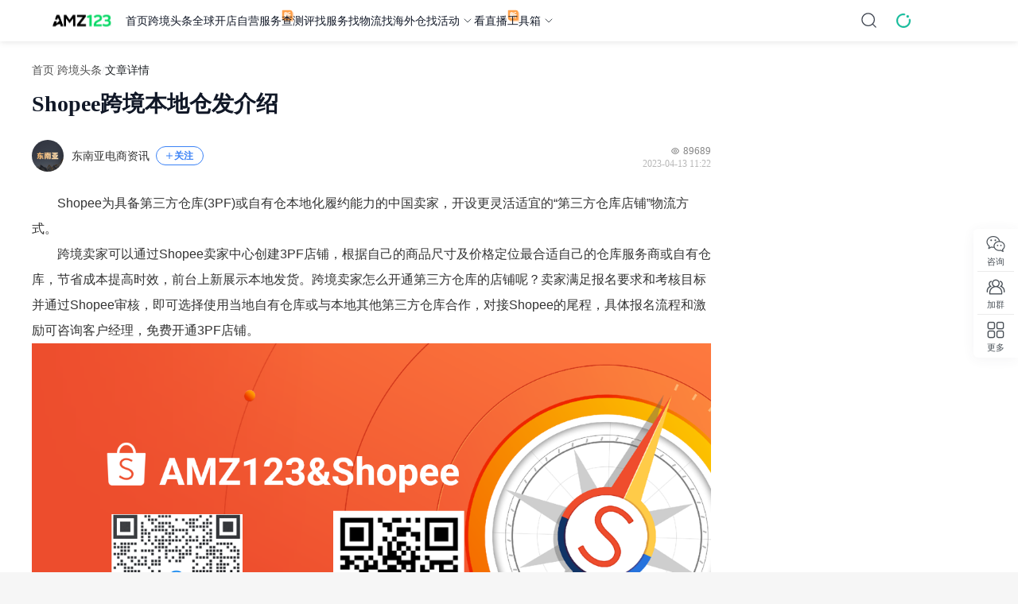

--- FILE ---
content_type: text/html;charset=utf-8
request_url: https://www.amz123.com/t/4qkoDsCn
body_size: 75116
content:
<!DOCTYPE html>
<html lang="zh-CN">
<head><meta charset="utf-8">
<title>Shopee跨境本地仓发介绍-AMZ123跨境导航</title>
<meta name="public-utils" content="2.5.8">
<meta name="default-layout" content="2.2.89">
<link rel="icon" size="32x32" type="image/x-icon" href="https://img.amz123.com/domain/static/images/favicon.ico">
<link rel="canonical" href="https://www.amz123.com/t/4qkoDsCn">
<meta property="og:image" name="share-icon" content="https://img.amz123.com/image_cloud/202308/1693209129569_图标amz.png">
<meta name="viewport" content="width=device-width, initial-scale=1.0, minimum-scale=1.0, maximum-scale=1.0, user-scalable=no">
<link rel="stylesheet" type="text/css" href="https://img.amz123.com/upload/index/amz123_index.css?t=1766659848">
<script src="https://img.amz123.com/upload/index/amz123_data_burial.js" defer=""></script>
<meta name="description" content="Shopee为具备第三方仓库(3PF)或自有仓本地化履约能力的中国卖家，开设更灵活适宜的“第三方仓库店铺”物流方式。跨境卖家可以通过Shopee卖家中心创建3PF店铺，根据自己的商品尺寸及价格定位最合适自己的仓库服务商或自有仓库，节省成本提高时效，前台上新展示本地发货。跨境卖家怎么开通第三方仓库的店铺呢？卖家满足报名要求和考核目标并通过Shopee审核，即可选择使用当地自有仓库或与本地其他第三方">
<meta property="og:title" content="Shopee跨境本地仓发介绍-AMZ123跨境导航">
<meta property="og:description" content="Shopee为具备第三方仓库(3PF)或自有仓本地化履约能力的中国卖家，开设更灵活适宜的“第三方仓库店铺”物流方式。跨境卖家可以通过Shopee卖家中心创建3PF店铺，根据自己的商品尺寸及价格定位最合适自己的仓库服务商或自有仓库，节省成本提高时效，前台上新展示本地发货。跨境卖家怎么开通第三方仓库的店铺呢？卖家满足报名要求和考核目标并通过Shopee审核，即可选择使用当地自有仓库或与本地其他第三方">
<meta name="keywords" content="Shopee跨境本地仓发介绍,跨境头条">
<script type="application/ld+json">{"@context":"https://schema.org","@type":"Article","datePublished":"2023-04-13T11:22:50+08:00","dateModified":"2026-01-20T00:21:45+08:00","author":[{"@type":"Person","name":"东南亚电商资讯"}],"headline":"Shopee跨境本地仓发介绍"}</script><link rel="modulepreload" as="script" crossorigin href="https://static-ugc.amz123.com/ugc_assets/entry.c6b99bb1.js"><link rel="preload" as="style" href="https://static-ugc.amz123.com/ugc_assets/entry.507b0984.css"><link rel="preload" as="style" href="https://static-ugc.amz123.com/ugc_assets/swiper-vue.a337f45f.css"><link rel="modulepreload" as="script" crossorigin href="https://static-ugc.amz123.com/ugc_assets/ClearLayout.3f063daa.js"><link rel="preload" as="style" href="https://static-ugc.amz123.com/ugc_assets/global.6f5d308a.css"><link rel="modulepreload" as="script" crossorigin href="https://static-ugc.amz123.com/ugc_assets/_id_.2f67eaf4.js"><link rel="preload" as="style" href="https://static-ugc.amz123.com/ugc_assets/_id_.76176f6c.css"><link rel="modulepreload" as="script" crossorigin href="https://static-ugc.amz123.com/ugc_assets/WideSurprise.d8f9ae8d.js"><link rel="preload" as="style" href="https://static-ugc.amz123.com/ugc_assets/WideSurprise.b67c1c5a.css"><link rel="modulepreload" as="script" crossorigin href="https://static-ugc.amz123.com/ugc_assets/Icon.ccfcf5bc.js"><link rel="preload" as="style" href="https://static-ugc.amz123.com/ugc_assets/Icon.1086b57f.css"><link rel="modulepreload" as="script" crossorigin href="https://static-ugc.amz123.com/ugc_assets/config.60dae1df.js"><link rel="modulepreload" as="script" crossorigin href="https://static-ugc.amz123.com/ugc_assets/CustomCarousel.vue.2c186b76.js"><link rel="preload" as="style" href="https://static-ugc.amz123.com/ugc_assets/CustomCarousel.b5b4c29d.css"><link rel="modulepreload" as="script" crossorigin href="https://static-ugc.amz123.com/ugc_assets/carousel.es.b126a003.js"><link rel="modulepreload" as="script" crossorigin href="https://static-ugc.amz123.com/ugc_assets/commonStore.876213e0.js"><link rel="modulepreload" as="script" crossorigin href="https://static-ugc.amz123.com/ugc_assets/author.8a648aed.js"><link rel="modulepreload" as="script" crossorigin href="https://static-ugc.amz123.com/ugc_assets/surprises.03a548bd.js"><link rel="modulepreload" as="script" crossorigin href="https://static-ugc.amz123.com/ugc_assets/index.c8c7e1e0.js"><link rel="preload" as="style" href="https://static-ugc.amz123.com/ugc_assets/index.6ef9605c.css"><link rel="modulepreload" as="script" crossorigin href="https://static-ugc.amz123.com/ugc_assets/client-only.5199614e.js"><link rel="modulepreload" as="script" crossorigin href="https://static-ugc.amz123.com/ugc_assets/nuxt-link.dd455540.js"><link rel="modulepreload" as="script" crossorigin href="https://static-ugc.amz123.com/ugc_assets/GraySpan.546af15f.js"><link rel="modulepreload" as="script" crossorigin href="https://static-ugc.amz123.com/ugc_assets/CollectHover.vue.20902b04.js"><link rel="preload" as="style" href="https://static-ugc.amz123.com/ugc_assets/CollectHover.1635628f.css"><link rel="modulepreload" as="script" crossorigin href="https://static-ugc.amz123.com/ugc_assets/CustomImage.eb84af73.js"><link rel="preload" as="style" href="https://static-ugc.amz123.com/ugc_assets/CustomImage.1307b6d4.css"><link rel="modulepreload" as="script" crossorigin href="https://static-ugc.amz123.com/ugc_assets/Empty.e52d7361.js"><link rel="modulepreload" as="script" crossorigin href="https://static-ugc.amz123.com/ugc_assets/use-locale.c3ec8dd7.js"><link rel="modulepreload" as="script" crossorigin href="https://static-ugc.amz123.com/ugc_assets/AuthorAvatar.7d2f4687.js"><link rel="preload" as="style" href="https://static-ugc.amz123.com/ugc_assets/AuthorAvatar.a6c40a19.css"><link rel="modulepreload" as="script" crossorigin href="https://static-ugc.amz123.com/ugc_assets/BlankA.vue.ff3053e3.js"><link rel="modulepreload" as="script" crossorigin href="https://static-ugc.amz123.com/ugc_assets/SvgRight.9b48eb53.js"><link rel="preload" as="style" href="https://static-ugc.amz123.com/ugc_assets/SvgRight.6c20cb01.css"><link rel="modulepreload" as="script" crossorigin href="https://static-ugc.amz123.com/ugc_assets/Share.22f9cd4e.js"><link rel="preload" as="style" href="https://static-ugc.amz123.com/ugc_assets/Share.51cada82.css"><link rel="modulepreload" as="script" crossorigin href="https://static-ugc.amz123.com/ugc_assets/dateUtils.2e863c8f.js"><link rel="modulepreload" as="script" crossorigin href="https://static-ugc.amz123.com/ugc_assets/dayjs.min.6561b43e.js"><link rel="modulepreload" as="script" crossorigin href="https://static-ugc.amz123.com/ugc_assets/qrcode.8d5130a3.js"><link rel="modulepreload" as="script" crossorigin href="https://static-ugc.amz123.com/ugc_assets/content.93ac8b97.js"><link rel="modulepreload" as="script" crossorigin href="https://static-ugc.amz123.com/ugc_assets/article.c2c6609e.js"><link rel="modulepreload" as="script" crossorigin href="https://static-ugc.amz123.com/ugc_assets/articlesStore.674c3290.js"><link rel="modulepreload" as="script" crossorigin href="https://static-ugc.amz123.com/ugc_assets/zb.e7e407f3.js"><link rel="modulepreload" as="script" crossorigin href="https://static-ugc.amz123.com/ugc_assets/cloneDeep.cda2b8db.js"><link rel="modulepreload" as="script" crossorigin href="https://static-ugc.amz123.com/ugc_assets/_getAllKeys.6f7ae975.js"><link rel="modulepreload" as="script" crossorigin href="https://static-ugc.amz123.com/ugc_assets/CustomPopover.a5aab75c.js"><link rel="preload" as="style" href="https://static-ugc.amz123.com/ugc_assets/CustomPopover.bad09dca.css"><link rel="modulepreload" as="script" crossorigin href="https://static-ugc.amz123.com/ugc_assets/NewCustomPopover.c37749d1.js"><link rel="preload" as="style" href="https://static-ugc.amz123.com/ugc_assets/NewCustomPopover.2fb1b839.css"><link rel="modulepreload" as="script" crossorigin href="https://static-ugc.amz123.com/ugc_assets/WechatHover.vue.faf800e8.js"><link rel="modulepreload" as="script" crossorigin href="https://static-ugc.amz123.com/ugc_assets/Linkhover.vue.c1f9c14b.js"><link rel="modulepreload" as="script" crossorigin href="https://static-ugc.amz123.com/ugc_assets/RightSvg.6a141d59.js"><link rel="modulepreload" as="script" crossorigin href="https://static-ugc.amz123.com/ugc_assets/blue.ed4eca51.js"><link rel="preload" as="style" href="https://static-ugc.amz123.com/ugc_assets/blue.ce50a584.css"><link rel="modulepreload" as="script" crossorigin href="https://static-ugc.amz123.com/ugc_assets/author.6343ba13.js"><link rel="modulepreload" as="script" crossorigin href="https://static-ugc.amz123.com/ugc_assets/index.db094486.js"><link rel="preload" as="style" href="https://static-ugc.amz123.com/ugc_assets/index.23cd5533.css"><link rel="modulepreload" as="script" crossorigin href="https://static-ugc.amz123.com/ugc_assets/index.c1526a11.js"><link rel="preload" as="style" href="https://static-ugc.amz123.com/ugc_assets/index.58f38142.css"><link rel="modulepreload" as="script" crossorigin href="https://static-ugc.amz123.com/ugc_assets/index.6582d6df.js"><link rel="preload" as="style" href="https://static-ugc.amz123.com/ugc_assets/index.04d1ad06.css"><link rel="modulepreload" as="script" crossorigin href="https://static-ugc.amz123.com/ugc_assets/index.b4364296.js"><link rel="modulepreload" as="script" crossorigin href="https://static-ugc.amz123.com/ugc_assets/index.5cdba7ff.js"><link rel="preload" as="style" href="https://static-ugc.amz123.com/ugc_assets/index.ffeff94b.css"><link rel="modulepreload" as="script" crossorigin href="https://static-ugc.amz123.com/ugc_assets/throttle.03bb20f3.js"><link rel="modulepreload" as="script" crossorigin href="https://static-ugc.amz123.com/ugc_assets/debounce.74061bfb.js"><link rel="modulepreload" as="script" crossorigin href="https://static-ugc.amz123.com/ugc_assets/layout.9ce32c4e.js"><link rel="preload" as="style" href="https://static-ugc.amz123.com/ugc_assets/layout.dc6ecc53.css"><link rel="modulepreload" as="script" crossorigin href="https://static-ugc.amz123.com/ugc_assets/index.4eedc84f.js"><link rel="modulepreload" as="script" crossorigin href="https://static-ugc.amz123.com/ugc_assets/useLdJson.5afc45c2.js"><link rel="modulepreload" as="script" crossorigin href="https://static-ugc.amz123.com/ugc_assets/surprise.5da3cdf0.js"><link rel="modulepreload" as="script" crossorigin href="https://static-ugc.amz123.com/ugc_assets/useModal.6dde3b42.js"><link rel="preload" as="style" href="https://static-ugc.amz123.com/ugc_assets/useModal.c1ff4d0d.css"><link rel="modulepreload" as="script" crossorigin href="https://static-ugc.amz123.com/ugc_assets/SurpriseReport.e0ee035d.js"><link rel="preload" as="style" href="https://static-ugc.amz123.com/ugc_assets/SurpriseReport.cad64264.css"><link rel="modulepreload" as="script" crossorigin href="https://static-ugc.amz123.com/ugc_assets/initWxImg.1960ed5c.js"><link rel="preload" as="style" href="https://static-ugc.amz123.com/ugc_assets/initWxImg.92c4b519.css"><link rel="modulepreload" as="script" crossorigin href="https://static-ugc.amz123.com/ugc_assets/LoadMore.8d4399b3.js"><link rel="preload" as="style" href="https://static-ugc.amz123.com/ugc_assets/LoadMore.fa6312e9.css"><link rel="prefetch" as="style" href="https://static-ugc.amz123.com/ugc_assets/detail.c2485256.css"><link rel="prefetch" as="style" href="https://static-ugc.amz123.com/ugc_assets/index.5051f2a8.css"><link rel="prefetch" as="script" crossorigin href="https://static-ugc.amz123.com/ugc_assets/detail.7f09a56c.js"><link rel="prefetch" as="script" crossorigin href="https://static-ugc.amz123.com/ugc_assets/index.c2c79e0b.js"><link rel="prefetch" as="script" crossorigin href="https://static-ugc.amz123.com/ugc_assets/ask-navigate.b1b3a887.js"><link rel="prefetch" as="script" crossorigin href="https://static-ugc.amz123.com/ugc_assets/content-create.598df8ac.js"><link rel="prefetch" as="script" crossorigin href="https://static-ugc.amz123.com/ugc_assets/detail.c0bc8213.js"><link rel="prefetch" as="script" crossorigin href="https://static-ugc.amz123.com/ugc_assets/get-activity-token.b071b01f.js"><link rel="prefetch" as="script" crossorigin href="https://static-ugc.amz123.com/ugc_assets/newActivity.76ff88d0.js"><link rel="prefetch" as="script" crossorigin href="https://static-ugc.amz123.com/ugc_assets/tag-navigate.b512f846.js"><link rel="prefetch" as="script" crossorigin href="https://static-ugc.amz123.com/ugc_assets/tags-navigate.4d68c5f9.js"><link rel="prefetch" as="script" crossorigin href="https://static-ugc.amz123.com/ugc_assets/ugc-t.ae843c58.js"><link rel="prefetch" as="style" href="https://static-ugc.amz123.com/ugc_assets/NoHeader.5a1fcf6a.css"><link rel="prefetch" as="script" crossorigin href="https://static-ugc.amz123.com/ugc_assets/NoHeader.a94f22f0.js"><link rel="prefetch" as="style" href="https://static-ugc.amz123.com/ugc_assets/default.bfc822f5.css"><link rel="prefetch" as="script" crossorigin href="https://static-ugc.amz123.com/ugc_assets/default.ca09aacf.js"><link rel="prefetch" as="image" type="image/svg+xml" href="https://static-ugc.amz123.com/ugc_assets/eye.a9a01da8.svg"><link rel="prefetch" as="image" type="image/svg+xml" href="https://static-ugc.amz123.com/ugc_assets/NoticeIcon.88340cd2.svg"><link rel="prefetch" as="image" type="image/png" href="https://static-ugc.amz123.com/ugc_assets/new-zb-banner.744685ce.png"><link rel="prefetch" as="image" type="image/svg+xml" href="https://static-ugc.amz123.com/ugc_assets/loading-default.d3e010c7.svg"><link rel="prefetch" as="image" type="image/svg+xml" href="https://static-ugc.amz123.com/ugc_assets/RightSvg.650739e3.svg"><link rel="prefetch" as="image" type="image/svg+xml" href="https://static-ugc.amz123.com/ugc_assets/fire.171c3ea8.svg"><link rel="prefetch" as="image" type="image/svg+xml" href="https://static-ugc.amz123.com/ugc_assets/Svg.decc30c9.svg"><link rel="prefetch" as="image" type="image/svg+xml" href="https://static-ugc.amz123.com/ugc_assets/time-plain.d1c13b89.svg"><link rel="prefetch" as="image" type="image/svg+xml" href="https://static-ugc.amz123.com/ugc_assets/rate.f1007f86.svg"><link rel="prefetch" as="image" type="image/svg+xml" href="https://static-ugc.amz123.com/ugc_assets/link.dd8f8466.svg"><link rel="prefetch" as="image" type="image/png" href="https://static-ugc.amz123.com/ugc_assets/mini-qrcode.9b36e41e.png"><link rel="prefetch" as="image" type="image/svg+xml" href="https://static-ugc.amz123.com/ugc_assets/close.11fa3a52.svg"><link rel="prefetch" as="image" type="image/svg+xml" href="https://static-ugc.amz123.com/ugc_assets/Svg.561fddc3.svg"><link rel="prefetch" as="image" type="image/png" href="https://static-ugc.amz123.com/ugc_assets/mini-bg.90877937.png"><link rel="prefetch" as="image" type="image/png" href="https://static-ugc.amz123.com/ugc_assets/bg.cd98a67f.png"><link rel="prefetch" as="image" type="image/png" href="https://static-ugc.amz123.com/ugc_assets/hostImg.bb5db2e7.png"><link rel="prefetch" as="image" type="image/svg+xml" href="https://static-ugc.amz123.com/ugc_assets/delete.1361eba2.svg"><link rel="stylesheet" href="https://static-ugc.amz123.com/ugc_assets/entry.507b0984.css"><link rel="stylesheet" href="https://static-ugc.amz123.com/ugc_assets/swiper-vue.a337f45f.css"><link rel="stylesheet" href="https://static-ugc.amz123.com/ugc_assets/global.6f5d308a.css"><link rel="stylesheet" href="https://static-ugc.amz123.com/ugc_assets/_id_.76176f6c.css"><link rel="stylesheet" href="https://static-ugc.amz123.com/ugc_assets/WideSurprise.b67c1c5a.css"><link rel="stylesheet" href="https://static-ugc.amz123.com/ugc_assets/Icon.1086b57f.css"><link rel="stylesheet" href="https://static-ugc.amz123.com/ugc_assets/CustomCarousel.b5b4c29d.css"><link rel="stylesheet" href="https://static-ugc.amz123.com/ugc_assets/index.6ef9605c.css"><link rel="stylesheet" href="https://static-ugc.amz123.com/ugc_assets/CollectHover.1635628f.css"><link rel="stylesheet" href="https://static-ugc.amz123.com/ugc_assets/CustomImage.1307b6d4.css"><link rel="stylesheet" href="https://static-ugc.amz123.com/ugc_assets/AuthorAvatar.a6c40a19.css"><link rel="stylesheet" href="https://static-ugc.amz123.com/ugc_assets/SvgRight.6c20cb01.css"><link rel="stylesheet" href="https://static-ugc.amz123.com/ugc_assets/Share.51cada82.css"><link rel="stylesheet" href="https://static-ugc.amz123.com/ugc_assets/CustomPopover.bad09dca.css"><link rel="stylesheet" href="https://static-ugc.amz123.com/ugc_assets/NewCustomPopover.2fb1b839.css"><link rel="stylesheet" href="https://static-ugc.amz123.com/ugc_assets/blue.ce50a584.css"><link rel="stylesheet" href="https://static-ugc.amz123.com/ugc_assets/index.23cd5533.css"><link rel="stylesheet" href="https://static-ugc.amz123.com/ugc_assets/index.58f38142.css"><link rel="stylesheet" href="https://static-ugc.amz123.com/ugc_assets/index.04d1ad06.css"><link rel="stylesheet" href="https://static-ugc.amz123.com/ugc_assets/index.ffeff94b.css"><link rel="stylesheet" href="https://static-ugc.amz123.com/ugc_assets/layout.dc6ecc53.css"><link rel="stylesheet" href="https://static-ugc.amz123.com/ugc_assets/useModal.c1ff4d0d.css"><link rel="stylesheet" href="https://static-ugc.amz123.com/ugc_assets/SurpriseReport.cad64264.css"><link rel="stylesheet" href="https://static-ugc.amz123.com/ugc_assets/initWxImg.92c4b519.css"><link rel="stylesheet" href="https://static-ugc.amz123.com/ugc_assets/LoadMore.fa6312e9.css"></head>
<body ><div id="__nuxt"><!--[--><!--[--><!--]--><!--[--><div id="amz123-default-layout" data-v-f2a0dab7><div id="amz-header" data-v-f2a0dab7><header class="amz123-header" data-v-f2a0dab7><div class="amz123-logo"><a href="https://www.amz123.com/"><img src="https://img.amz123.com/upload/index/amz123_top_logo.svg" alt="AMZ123跨境卖家导航"></a><div class="arrow-logos"><svg xmlns="http://www.w3.org/2000/svg" width="32" height="64" viewBox="0 0 512 512"><path d="M256.5 64.5l-192 192h112v392h160v-392h112z" fill="currentColor"></path></svg></div><div class="amz-logo-tip"><span class="amz-tip-text">拖动LOGO到书签栏，立即收藏AMZ123</span></div></div><div class="amz123-logo-small"><section><a href="https://www.amz123.com/"><img src="https://img.amz123.com/upload/index/amz123_top_logo.svg" alt="AMZ123跨境卖家导航"></a></section><svg xmlns="http://www.w3.org/2000/svg" width="32" height="64" viewBox="0 0 512 512"><path d="M256.5 64.5l-192 192h112v392h160v-392h112z" fill="currentColor"></path></svg><div class="amz-logo-tip-small"><span class="amz-tip-text">拖动LOGO到书签栏，立即收藏AMZ123</span></div></div><ul class="amz-header-nav-list" data-sdk-position="顶部菜单"><!--[--><li class="amz-nav-title" data-match-path="/" data-is-precise="1"><section><a class="amz-nav-title-link" href="https://www.amz123.com" data-sdk-index="0" data-sdk-report="1" target="_blank">首页</a><!----><!----></section><!----></li><li class="amz-nav-title" data-match-path="^/(?:t|b|report|zb|kx|yidian)(?:/[^/]*|-[^/]*|$)" data-is-precise="0"><section><a class="amz-nav-title-link" href="https://www.amz123.com/t" data-sdk-index="1" data-sdk-report="1" target="_blank">跨境头条</a><!----><!----></section><ul class="amz-dropdown-menu-style1 amz-dropdown-menu-panel"><!--[--><a data-sdk-report="1" data-sdk-index="0" href="https://www.amz123.com/b" target="_blank">跨境百科</a><a data-sdk-report="1" data-sdk-index="1" href="https://www.amz123.com/report" target="_blank">跨境报告</a><a data-sdk-report="1" data-sdk-index="2" href="https://www.amz123.com/zb" target="_blank">跨境早报</a><a data-sdk-report="1" data-sdk-index="3" href="https://www.amz123.com/kx" target="_blank">跨境快讯</a><a data-sdk-report="1" data-sdk-index="4" href="https://www.amz123.com/yidian" target="_blank">每日一店</a><!--]--></ul></li><li class="amz-nav-title" data-match-path="^/kd(?:/[^/]*|-[^/]*|$)" data-is-precise="0"><section><a class="amz-nav-title-link" href="https://www.amz123.com/kd" data-sdk-index="2" data-sdk-report="1" target="_blank">全球开店</a><!----><!----></section><ul class="amz-dropdown-menu-style2 amz-dropdown-menu-panel" data-sdk-position="全球开店"><!----><!--[--><!--[--><a class="module-style2-title" data-sdk-position="全球开店-热门平台" data-sdk-report="1" data-sdk-index="0" href="https://www.amz123.com/kd" target="_blank">热门平台</a><!----><li><div class="module-style2-container-main"><!--[--><a class="module-style2-category-container" data-sdk-report="1" data-sdk-index="0" href="https://www.amz123.com/amazon?from=kd" target="_blank"><img class="module-style2-logo" src="https://img.amz123.com/upload/index_icon/20210824/empty.png" data-load-img="https://img.amz123.com/upload/image_cloud/202403/1711417194425507_1682645116800_%E4%BA%9A%E9%A9%AC%E9%80%8A%282%29.jpeg" alt="亚马逊"><section>亚马逊</section></a><a class="module-style2-category-container" data-sdk-report="1" data-sdk-index="1" href="https://seller.tiktokglobalshop.com/account/register?channel=us_partner_TT123" target="_blank"><img class="module-style2-logo" src="https://img.amz123.com/upload/index_icon/20210824/empty.png" data-load-img="https://img.amz123.com/image_cloud/202304/1681278556452_tiktoklogo.png" alt="TikTok Shop"><section>TikTok Shop</section></a><a class="module-style2-category-container" data-sdk-report="1" data-sdk-index="2" href="https://www.amz123.com/form/ajka4Z?from=ad" target="_blank"><img class="module-style2-logo" src="https://img.amz123.com/upload/index_icon/20210824/empty.png" data-load-img="https://img.amz123.com/image_cloud/202304/1681983656548_emag.png" alt="eMAG"><section>eMAG</section></a><a class="module-style2-category-container" data-sdk-report="1" data-sdk-index="3" href="https://www.amz123.com/allegro/guide?from=kd" target="_blank"><img class="module-style2-logo" src="https://img.amz123.com/upload/index_icon/20210824/empty.png" data-load-img="https://img.amz123.com/upload/image_cloud/202403/1710146077321453_Allegrologo200x200.png" alt="Allegro"><section>Allegro</section></a><a class="module-style2-category-container" data-sdk-report="1" data-sdk-index="4" href="https://www.amz123.com/aliexpress?from=kd" target="_blank"><img class="module-style2-logo" src="https://img.amz123.com/upload/index_icon/20210824/empty.png" data-load-img="https://img.amz123.com/image_cloud/202304/1681376708703_c7c352423ca7627d0c9cf4685c19f58.png" alt="速卖通"><section>速卖通</section></a><a class="module-style2-category-container" data-sdk-report="1" data-sdk-index="5" href="https://sellercenter.lazada.com.my/apps/register/registration?lazMall=0&amp;basedCountry=CN&amp;utm_source=CNCBPRAMZ2411" target="_blank"><img class="module-style2-logo" src="https://img.amz123.com/upload/index_icon/20210824/empty.png" data-load-img="https://img.amz123.com/upload/image_cloud/202411/1732257952655170_Logo.jpg" alt="Lazada"><section>Lazada</section></a><!--]--></div></li><!--]--><!--]--><div class="module-style2-code"><div class="open-code-left"><img src="https://img.amz123.com/upload/index_icon/20210824/empty.png" data-load-img="https://img.amz123.com/static/images/index/new_group.png" alt="二维码背景图"><div class="left-one-title">立即扫一扫</div><div class="left-two-title">联系开店顾问</div></div><div class="open-code-right"><img src="https://img.amz123.com/upload/image_cloud/202407/1721726524578093_%E5%AE%A2%E6%9C%8D%E6%B4%BB%E7%A0%81.png" alt="客服二维码"></div></div><div class="module-style2-contain-button" style="justify-content: center"><!--[--><a class="module-style2-button-item" target="_blank" href="https://www.amz123.com/kd">查看更多</a><!--]--></div></ul></li><li class="amz-nav-title" data-match-path="^/(?:p|shop)(?:/[^/]*|-[^/]*|$)" data-is-precise="0"><section><a class="amz-nav-title-link" href="https://www.amz123.com/shop" data-sdk-index="3" data-sdk-report="1" target="_blank">自营服务</a><div class="amz123-new-icon"><img src="https://img.amz123.com/upload/image_cloud/202403/1711336417388007_%E6%96%B0%E6%A0%87%E8%AF%86.svg"></div><!----></section><ul class="amz-dropdown-menu-style1 amz-dropdown-menu-panel"><!--[--><a data-sdk-report="1" data-sdk-index="0" href="https://www.amz123.com/p/4sMMhGRO" target="_blank">TikTok广告开户</a><a data-sdk-report="1" data-sdk-index="1" href="https://www.amz123.com/p/HojDQ3by" target="_blank">Facebook广告开户</a><a data-sdk-report="1" data-sdk-index="2" href="https://www.amz123.com/p/el6Y1aAY" target="_blank">Google广告开户</a><a data-sdk-report="1" data-sdk-index="3" href="https://www.amz123.com/p/WEGcoDmK" target="_blank">Twitter广告开户</a><a data-sdk-report="1" data-sdk-index="4" href="https://www.amz123.com/p/fTkaBxLu" target="_blank">亚马逊卖家成长服务</a><!--]--></ul></li><li class="amz-nav-title" data-match-path="^/(?:cp|pz|gm)(?:/[^/]*|-[^/]*|$)" data-is-precise="0"><section><a class="amz-nav-title-link" href="https://www.amz123.com/cp" data-sdk-index="4" data-sdk-report="1" target="_blank">查测评</a><!----><!----></section><ul class="amz-dropdown-menu-style1 amz-dropdown-menu-panel"><!--[--><a data-sdk-report="1" data-sdk-index="0" href="https://www.amz123.com/pz" target="_blank">骗子曝光</a><a data-sdk-report="1" data-sdk-index="1" href="https://www.amz123.com/gm" target="_blank">跟卖曝光</a><!--]--></ul></li><li class="amz-nav-title" data-match-path="^/f(?:/[^/]*|-[^/]*|$)" data-is-precise="0"><section><a class="amz-nav-title-link" href="https://www.amz123.com/fuwu" data-sdk-index="5" data-sdk-report="1" target="_blank">找服务</a><!----><!----></section><!----></li><li class="amz-nav-title" data-match-path="^/wuliu(?:/[^/]*|-[^/]*|$)" data-is-precise="0"><section><a class="amz-nav-title-link" href="https://www.amz123.com/wuliu" data-sdk-index="6" data-sdk-report="1" target="_blank">找物流</a><!----><!----></section><!----></li><li class="amz-nav-title" data-match-path="^/haiwaicang(?:/[^/]*|-[^/]*|$)" data-is-precise="0"><section><a class="amz-nav-title-link" href="https://www.amz123.com/haiwaicang" data-sdk-index="7" data-sdk-report="1" target="_blank">找海外仓</a><!----><!----></section><!----></li><li class="amz-nav-title arrow-control" data-match-path="^/hd(?:/[^/]*|-[^/]*|$)" data-is-precise="0"><section><a class="amz-nav-title-link" href="https://www.amz123.com/hd" data-sdk-index="8" data-sdk-report="1" target="_blank">找活动</a><!----><svg class="amz-tool-icon-up" width="16" height="16" viewbox="0 0 16 16" fill="none" xmlns="http://www.w3.org/2000/svg"><path d="M12 6L8 10L4 6" stroke="#495057" stroke-linecap="round" stroke-linejoin="round"></path></svg></section><div class="amz-dropdown-menu-style3-wrapper amz-dropdown-menu-panel"><ul class="amz-dropdown-menu-style3" data-sdk-position="找活动"><div class="module-style3-container-more" style="grid-template-columns:repeat(4, minmax(0,1fr));"><!--[--><div class="module-style3-item" data-sdk-report="1" data-sdk-index="0"><a class="module-style3-item-cursor" href="https://www.amz123.com/hd/lxty0Ock" target="_blank"><img class="module-style3-item-thumb" src="https://img.amz123.com/upload/index_icon/20210824/empty.png" data-load-img="https://img.amz123.com/upload/image_cloud/202601/1767603448637168_%E7%A6%8F%E5%B7%9E%E4%B8%BBk.webp" alt="Wayfair 春季招商巡回Workshop（福州站）"><div class="module-style3-item-title">Wayfair 春季招商巡回Workshop（福州站）</div><div class="module-style3-content"><!--[--><div class="module-style3-item-detail"><div class="module-style3-item-text">2026-01-22</div><div class="module-style3-item-content">福建省福州市</div></div><!--]--></div></a><div class="module-style3-button-groups"><a href="https://www.amz123.com/hd/lxty0Ock" target="_blank" class="module-style3-primary-button">立即报名</a><a href="https://www.amz123.com/hd/lxty0Ock" target="_blank" class="module-style3-plain-button"> 了解更多 <img src="https://img.amz123.com/upload/index_icon/20210824/empty.png" data-load-img="https://img.amz123.com/static/images/ArrowRight.svg" alt="了解更多"></a></div></div><div class="module-style3-item" data-sdk-report="1" data-sdk-index="1"><a class="module-style3-item-cursor" href="https://www.amz123.com/hd/JuC79esn" target="_blank"><img class="module-style3-item-thumb" src="https://img.amz123.com/upload/index_icon/20210824/empty.png" data-load-img="https://img.amz123.com/upload/image_cloud/202512/1766547162832578_%E5%BE%AE%E4%BF%A1%E5%9B%BE%E7%89%87_20251223105033_18988_136.webp" alt="#3D打印机篇#品牌全球化破局私享会"><div class="module-style3-item-title">#3D打印机篇#品牌全球化破局私享会</div><div class="module-style3-content"><!--[--><div class="module-style3-item-detail"><div class="module-style3-item-text">2026-01-23</div><div class="module-style3-item-content">广东省深圳市</div></div><!--]--></div></a><div class="module-style3-button-groups"><a href="https://www.amz123.com/hd/JuC79esn" target="_blank" class="module-style3-primary-button">立即报名</a><a href="https://www.amz123.com/hd/JuC79esn" target="_blank" class="module-style3-plain-button"> 了解更多 <img src="https://img.amz123.com/upload/index_icon/20210824/empty.png" data-load-img="https://img.amz123.com/static/images/ArrowRight.svg" alt="了解更多"></a></div></div><div class="module-style3-item" data-sdk-report="1" data-sdk-index="2"><a class="module-style3-item-cursor" href="https://www.amz123.com/hd/jqSmiJ5B" target="_blank"><img class="module-style3-item-thumb" src="https://img.amz123.com/upload/index_icon/20210824/empty.png" data-load-img="https://img.amz123.com/upload/image_cloud/202601/1768555135935457_%E4%B8%BBk130.webp" alt="跨境下一站 掘金新蓝海—Coupang平台稀缺自发货资源放送，仅招募符合条件跨境卖家"><div class="module-style3-item-title">跨境下一站 掘金新蓝海—Coupang平台稀缺自发货资源放送，仅招募符合条件跨境卖家</div><div class="module-style3-content"><!--[--><div class="module-style3-item-detail"><div class="module-style3-item-text">2026-01-30</div><div class="module-style3-item-content">广东省深圳市</div></div><!--]--></div></a><div class="module-style3-button-groups"><a href="https://www.amz123.com/hd/jqSmiJ5B" target="_blank" class="module-style3-primary-button">立即报名</a><a href="https://www.amz123.com/hd/jqSmiJ5B" target="_blank" class="module-style3-plain-button"> 了解更多 <img src="https://img.amz123.com/upload/index_icon/20210824/empty.png" data-load-img="https://img.amz123.com/static/images/ArrowRight.svg" alt="了解更多"></a></div></div><div class="module-style3-item" data-sdk-report="1" data-sdk-index="3"><a class="module-style3-item-cursor" href="https://www.amz123.com/hd/TBgckQPS" target="_blank"><img class="module-style3-item-thumb" src="https://img.amz123.com/upload/index_icon/20210824/empty.png" data-load-img="https://img.amz123.com/upload/image_cloud/202601/1768807422308041_8a1edb5d108e5ecc89f42eec4eef5002.webp" alt="开年首场千人大会！「AI启幕 2026」TikTok Shop 内容驱动增长峰会 "><div class="module-style3-item-title">开年首场千人大会！「AI启幕 2026」TikTok Shop 内容驱动增长峰会 </div><div class="module-style3-content"><!--[--><div class="module-style3-item-detail"><div class="module-style3-item-text">2026-03-06</div><div class="module-style3-item-content">浙江省杭州市</div></div><!--]--></div></a><div class="module-style3-button-groups"><a href="https://www.amz123.com/hd/TBgckQPS" target="_blank" class="module-style3-primary-button">立即报名</a><a href="https://www.amz123.com/hd/TBgckQPS" target="_blank" class="module-style3-plain-button"> 了解更多 <img src="https://img.amz123.com/upload/index_icon/20210824/empty.png" data-load-img="https://img.amz123.com/static/images/ArrowRight.svg" alt="了解更多"></a></div></div><!--]--></div></ul></div></li><li class="amz-nav-title" data-match-path="^/zhibo(?:/[^/]*|-[^/]*|$)" data-is-precise="0"><section><a class="amz-nav-title-link" href="https://www.amz123.com/zhibo" data-sdk-index="9" data-sdk-report="1" target="_blank">看直播</a><div class="amz123-new-icon"><img src="https://img.amz123.com/upload/image_cloud/202403/1711336417388007_%E6%96%B0%E6%A0%87%E8%AF%86.svg"></div><!----></section><!----></li><li class="amz-nav-title arrow-control" data-match-path="^/(?:tools|minitools|calendar|zhmap|yb|dingjiabiao|anzhuo|moni|moni)(?:/[^/]*|-[^/]*|$)" data-is-precise="0"><section><a class="amz-nav-title-link" href="https://www.amz123.com/minitools" data-sdk-index="10" data-sdk-report="1" target="_blank">工具箱</a><!----><svg class="amz-tool-icon-up" width="16" height="16" viewbox="0 0 16 16" fill="none" xmlns="http://www.w3.org/2000/svg"><path d="M12 6L8 10L4 6" stroke="#495057" stroke-linecap="round" stroke-linejoin="round"></path></svg></section><ul class="amz-dropdown-menu-style5 amz-dropdown-menu-panel" data-sdk-position="工具箱"><!--[--><li class="module-style5-group" data-sdk-position="工具箱-热门工具"><span>热门工具</span><!--[--><span><a data-sdk-report="1" data-sdk-index="0" href="https://www.amz123.com/tools-bianjiqi" target="_blank"><img class="module-style5-logo" src="https://img.amz123.com/upload/index_icon/20210824/empty.png" alt="可视化编辑器" data-load-img="https://img.amz123.com/static/tools/icons/tools-bianjiqi.png"><section>可视化编辑器</section></a></span><span><a data-sdk-report="1" data-sdk-index="1" href="https://www.amz123.com/tools-danwei" target="_blank"><img class="module-style5-logo" src="https://img.amz123.com/upload/index_icon/20210824/empty.png" alt="单位换算工具" data-load-img="https://img.amz123.com/static/tools/icons/tools-danwei.png"><section>单位换算工具</section></a></span><span><a data-sdk-report="1" data-sdk-index="2" href="https://www.amz123.com/tools-toggle" target="_blank"><img class="module-style5-logo" src="https://img.amz123.com/upload/index_icon/20210824/empty.png" alt="大小写转换" data-load-img="https://img.amz123.com/static/tools/icons/tools-toggle.png"><section>大小写转换</section></a></span><span><a data-sdk-report="1" data-sdk-index="3" href="https://www.amz123.com/tools-hlhs" target="_blank"><img class="module-style5-logo" src="https://img.amz123.com/upload/index_icon/20210824/empty.png" alt="汇率换算工具" data-load-img="https://img.amz123.com/upload/image_cloud/202312/1703240096557212_%E8%B4%A7%E5%B8%81%E6%B1%87%E7%8E%87%E6%8D%A2%E7%AE%97%E5%99%A8.png"><section>汇率换算工具</section></a></span><span><a data-sdk-report="1" data-sdk-index="4" href="https://www.amz123.com/tools-emoji" target="_blank"><img class="module-style5-logo" src="https://img.amz123.com/upload/index_icon/20210824/empty.png" alt="Emoji表情大全" data-load-img="https://img.amz123.com/image_cloud/202305/1684748873012_emoji.png"><section>Emoji表情大全</section></a></span><!--]--></li><li class="module-style5-group" data-sdk-position="工具箱-最新工具"><span>最新工具</span><!--[--><span><a data-sdk-report="1" data-sdk-index="0" href="https://www.amz123.com/tools-shangbiao" target="_blank"><img class="module-style5-logo" src="https://img.amz123.com/upload/index_icon/20210824/empty.png" alt="美国商标分类" data-load-img="https://img.amz123.com/upload/image_cloud/202311/1700218730236824_1a9b6337-a77e-4030-9ff6-25b97c5a1089.png"><section>美国商标分类</section></a></span><span><a data-sdk-report="1" data-sdk-index="1" href="https://www.amz123.com/tools-calculator" target="_blank"><img class="module-style5-logo" src="https://img.amz123.com/upload/index_icon/20210824/empty.png" alt="在线计算器" data-load-img="https://img.amz123.com/upload/image_cloud/202312/1703670800566104_%E5%9C%A8%E7%BA%BF%E8%AE%A1%E7%AE%97%E5%99%A8.png"><section>在线计算器</section></a></span><span><a data-sdk-report="1" data-sdk-index="2" href="https://www.amz123.com/moni" target="_blank"><img class="module-style5-logo" src="https://img.amz123.com/upload/index_icon/20210824/empty.png" alt="亚马逊店铺注册模拟" data-load-img="https://img.amz123.com/upload/image_cloud/202501/1737388250195382_%E4%BA%9A%E9%A9%AC%E9%80%8A%E6%B3%A8%E5%86%8C%E5%B7%A5%E5%85%B7.png"><section>亚马逊店铺注册模拟</section></a></span><span><a data-sdk-report="1" data-sdk-index="3" href="https://www.amz123.com/deepseek" target="_blank"><img class="module-style5-logo" src="https://img.amz123.com/upload/index_icon/20210824/empty.png" alt="DeepSeek 工具" data-load-img="https://img.amz123.com/upload/image_cloud/202503/1741097692863249_deepseek_logo.svg"><section>DeepSeek 工具</section></a></span><span><a data-sdk-report="1" data-sdk-index="4" href="https://www.amz123.com/tools-roi" target="_blank"><img class="module-style5-logo" src="https://img.amz123.com/upload/index_icon/20210824/empty.png" alt="达人ROI 计算器" data-load-img="https://img.amz123.com/upload/image_cloud/202412/1733735823387257_%E8%AE%A1%E7%AE%97%E5%99%A8.png"><section>达人ROI 计算器</section></a></span><!--]--></li><li class="module-style5-group" data-sdk-position="工具箱-推荐工具"><span>推荐工具</span><!--[--><span><a data-sdk-report="1" data-sdk-index="0" href="https://www.amz123.com/tools-upc" target="_blank"><img class="module-style5-logo" src="https://img.amz123.com/upload/index_icon/20210824/empty.png" alt="UPC在线生成" data-load-img="https://img.amz123.com/static/tools/icons/tools-upc.png"><section>UPC在线生成</section></a></span><span><a data-sdk-report="1" data-sdk-index="1" href="https://www.amz123.com/tools-hscode" target="_blank"><img class="module-style5-logo" src="https://img.amz123.com/upload/index_icon/20210824/empty.png" alt="海关HS编码查询" data-load-img="https://img.amz123.com/static/tools/icons/tools-hscode.png"><section>海关HS编码查询</section></a></span><span><a data-sdk-report="1" data-sdk-index="2" href="https://www.amz123.com/tools-chengbenlirun" target="_blank"><img class="module-style5-logo" src="https://img.amz123.com/upload/index_icon/20210824/empty.png" alt="成本利润计算" data-load-img="https://img.amz123.com/static/tools/icons/tools-chengbenlirun.png"><section>成本利润计算</section></a></span><span><a data-sdk-report="1" data-sdk-index="3" href="https://www.amz123.com/tools-prompt" target="_blank"><img class="module-style5-logo" src="https://img.amz123.com/upload/index_icon/20210824/empty.png" alt="ChatGPT 指令大全" data-load-img="https://img.amz123.com/upload/image_cloud/202312/1703242480087939_ChatGPT%E6%8C%87%E4%BB%A4%E5%A4%A7%E5%85%A8.png"><section>ChatGPT 指令大全</section></a></span><span><a data-sdk-report="1" data-sdk-index="4" href="https://www.amz123.com/tools-qinquan" target="_blank"><img class="module-style5-logo" src="https://img.amz123.com/upload/index_icon/20210824/empty.png" alt="侵权检测工具" data-load-img="https://img.amz123.com/static/tools/icons/tools-qinquan.png"><section>侵权检测工具</section></a></span><!--]--></li><!--]--></ul></li><!--]--></ul><div class="amz-header-user-nav"><!--[--><section class="header-search-icon"><div class="header-search-icon_input"><input id="header_search_input" placeholder="亚马逊"></div><div class="header-search-icon_suggestion"><h5>热门搜索</h5><section><!--[--><a rel="" data-sdk-index="0" data-sdk-report="1" href="https://www.amz123.com/" title="amz123" target="_blank"><span>1</span><section>amz123</section></a><a rel="" data-sdk-index="1" data-sdk-report="1" href="https://www.amz123.com/amazon" title="亚马逊" target="_blank"><span>2</span><section>亚马逊</section></a><a rel="nofollow" data-sdk-index="2" data-sdk-report="1" href="https://c.duomai.com/track.php?site_id=465986&amp;aid=4025&amp;euid=&amp;t=https%3A%2F%2Fpjjx.1688.com&amp;dm_fid=16055" title="1688" target="_blank"><span>3</span><section>1688</section></a><a rel="nofollow" data-sdk-index="3" data-sdk-report="1" href="http://go.amazonsellerservices.com/ACCScnlandingpage21q3Aug?lsd=ACCS-MRL-EXT-AMZ123_03" title="亚马逊全球收款" target="_blank"><span>4</span><section>亚马逊全球收款</section></a><!--]--></section></div></section><section class="header-search-icon_empty"><svg xmlns="http://www.w3.org/2000/svg" width="24" height="24" viewbox="0 0 24 24" fill="none" class="icon-mark"><path d="M10.5 19C15.1944 19 19 15.1944 19 10.5C19 5.8056 15.1944 2 10.5 2C5.8056 2 2 5.8056 2 10.5C2 15.1944 5.8056 19 10.5 19Z" stroke="#111827" stroke-width="1.5" stroke-linejoin="round"></path><path d="M16.6104 16.6108L20.853 20.8535" stroke="#111827" stroke-width="1.5" stroke-linecap="round" stroke-linejoin="round"></path></svg></section><!--]--><a data-sdk-position="头部会员" data-sdk-report="1" data-sdk-index="1" href="https://t.zsxq.com/19BNct2ol" target="_blank" class="amz-header-vip amz-new-vip" style="--border-color:rgb(64, 172, 143);" rel="nofollow"><div class="amz-vip-hover"><img src="https://img.amz123.com/upload/image_cloud/202406/1717378365766245_8fcf70903f4e2c3199a15ee5da99aa06.png" alt="会员二维码" class="hover-img-vip"></div><img src="https://img.amz123.com/static/images/index/vip_logo.ico" class="amz-vip-img"><span>知识星球</span></a><div class="header-login-group"><a id="_login_in_btn_" class="header-user-icon" target="_blank"></a><div id="" class="header-login-btn" data-app-id="wx46da02edf61636f9"><span class="header-login-text">登录</span></div></div></div></header><div class="amz-mobile-header" data-v-f2a0dab7><div class="amz-mobile-header-icons"><svg xmlns="http://www.w3.org/2000/svg" width="22" height="22" viewbox="0 0 22 22" fill="none" class="amz-mobile-menu-icon"><path d="M2.75 4.58341C2.75 4.07715 3.16041 3.66675 3.66667 3.66675H18.3333C18.8396 3.66675 19.25 4.07715 19.25 4.58341C19.25 5.08968 18.8396 5.50008 18.3333 5.50008H3.66667C3.16041 5.50008 2.75 5.08968 2.75 4.58341ZM2.75 11.0001C2.75 10.4938 3.16041 10.0834 3.66667 10.0834H18.3333C18.8396 10.0834 19.25 10.4938 19.25 11.0001C19.25 11.5063 18.8396 11.9167 18.3333 11.9167H3.66667C3.16041 11.9167 2.75 11.5063 2.75 11.0001ZM2.75 17.4167C2.75 16.9105 3.16041 16.5001 3.66667 16.5001H18.3333C18.8396 16.5001 19.25 16.9105 19.25 17.4167C19.25 17.923 18.8396 18.3334 18.3333 18.3334H3.66667C3.16041 18.3334 2.75 17.923 2.75 17.4167Z" fill="#495057"></path></svg><svg xmlns="http://www.w3.org/2000/svg" width="22" height="22" viewbox="0 0 22 22" fill="none" style="display:none;" class="amz-mobile-close-icon"><path d="M4 4L18 18" stroke="#495057" stroke-width="1.83333" stroke-linecap="round" stroke-linejoin="round"></path><path d="M4 18L18 4" stroke="#495057" stroke-width="1.83333" stroke-linecap="round" stroke-linejoin="round"></path></svg><a class="amz-mobile-header-logo" href="https://www.amz123.com/"><img src="https://img.amz123.com/upload/index/amz123_top_logo.svg" alt="AMZ123跨境卖家导航"></a><svg xmlns="http://www.w3.org/2000/svg" width="22" height="22" viewbox="0 0 22 22" fill="none" class="amz-mobile-search-icon"><path d="M9.62492 17.4166C13.9281 17.4166 17.4166 13.9281 17.4166 9.62492C17.4166 5.32172 13.9281 1.83325 9.62492 1.83325C5.32172 1.83325 1.83325 5.32172 1.83325 9.62492C1.83325 13.9281 5.32172 17.4166 9.62492 17.4166Z" stroke="#495057" stroke-width="1.83" stroke-linejoin="round"></path><path d="M15.2266 15.2266L19.1157 19.1157" stroke="#495057" stroke-width="1.83" stroke-linecap="round" stroke-linejoin="round"></path></svg></div><div class="amz-mobile-drawer" data-sdk-position="顶部菜单"><div class="drawer-head"><section class="mobile-header-user-icon"><img src="https://img.amz123.com/upload/avatar/default_avatar.png"></section><span class="mobile-header-user-name">立即登录</span><div class="logout-icon"><svg xmlns="http://www.w3.org/2000/svg" width="20" height="20" viewbox="0 0 20 20" fill="none"><g opacity="0.5"><path d="M9.99654 2.5H2.5V17.5H10" stroke="#495057" stroke-width="1.66667" stroke-linecap="round" stroke-linejoin="round"></path><path d="M13.75 13.75L17.5 10L13.75 6.25" stroke="#495057" stroke-width="1.66667" stroke-linecap="round" stroke-linejoin="round"></path><path d="M6.6665 9.99658H17.4998" stroke="#495057" stroke-width="1.66667" stroke-linecap="round" stroke-linejoin="round"></path></g></svg></div></div><hr><div class="drawer-menu-list"><!--[--><section class="" data-url="https://www.amz123.com"><span data-sdk-index="0" data-sdk-report="1"><a>首页</a><!----></span><!----></section><section class="expand-mark" data-url="https://www.amz123.com/t"><span data-sdk-index="1" data-sdk-report="1"><a>跨境头条</a><svg xmlns="http://www.w3.org/2000/svg" width="12" height="12" viewbox="0 0 12 12" fill="none" class="arrow-icon"><g opacity="0.5"><path d="M0.313973 10.2114L8.21236 2.31302L1.31099 2.31302C0.759451 2.31302 0.306902 1.86047 0.306902 1.30893C0.306902 0.757383 0.752379 0.311906 1.30392 0.311906L10.6236 0.311905C11.1751 0.311905 11.6206 0.757382 11.6206 1.30893L11.6348 10.6286C11.6348 11.1801 11.1893 11.6256 10.6377 11.6256C10.0862 11.6256 9.64071 11.1801 9.64071 10.6286L9.62657 3.72723L1.72819 11.6256C1.33928 12.0145 0.702881 12.0145 0.313973 11.6256C-0.074936 11.2367 -0.0749357 10.6003 0.313973 10.2114Z" fill="#495057"></path></g></svg></span><ul data-sdk-position="抽屉菜单-跨境头条"><hr><!--[--><li><a data-sdk-index="1" data-sdk-report="1" href="https://www.amz123.com/b" target="_blank">跨境百科</a></li><li><a data-sdk-index="1" data-sdk-report="1" href="https://www.amz123.com/report" target="_blank">跨境报告</a></li><li><a data-sdk-index="1" data-sdk-report="1" href="https://www.amz123.com/zb" target="_blank">跨境早报</a></li><li><a data-sdk-index="1" data-sdk-report="1" href="https://www.amz123.com/kx" target="_blank">跨境快讯</a></li><li><a data-sdk-index="1" data-sdk-report="1" href="https://www.amz123.com/yidian" target="_blank">每日一店</a></li><!--]--></ul></section><section class="" data-url="https://www.amz123.com/kd"><span data-sdk-index="2" data-sdk-report="1"><a>全球开店</a><!----></span><!----></section><section class="expand-mark" data-url="https://www.amz123.com/shop"><span data-sdk-index="3" data-sdk-report="1"><a>自营服务</a><svg xmlns="http://www.w3.org/2000/svg" width="12" height="12" viewbox="0 0 12 12" fill="none" class="arrow-icon"><g opacity="0.5"><path d="M0.313973 10.2114L8.21236 2.31302L1.31099 2.31302C0.759451 2.31302 0.306902 1.86047 0.306902 1.30893C0.306902 0.757383 0.752379 0.311906 1.30392 0.311906L10.6236 0.311905C11.1751 0.311905 11.6206 0.757382 11.6206 1.30893L11.6348 10.6286C11.6348 11.1801 11.1893 11.6256 10.6377 11.6256C10.0862 11.6256 9.64071 11.1801 9.64071 10.6286L9.62657 3.72723L1.72819 11.6256C1.33928 12.0145 0.702881 12.0145 0.313973 11.6256C-0.074936 11.2367 -0.0749357 10.6003 0.313973 10.2114Z" fill="#495057"></path></g></svg></span><ul data-sdk-position="抽屉菜单-自营服务"><hr><!--[--><li><a data-sdk-index="3" data-sdk-report="1" href="https://www.amz123.com/p/4sMMhGRO" target="_blank">TikTok广告开户</a></li><li><a data-sdk-index="3" data-sdk-report="1" href="https://www.amz123.com/p/HojDQ3by" target="_blank">Facebook广告开户</a></li><li><a data-sdk-index="3" data-sdk-report="1" href="https://www.amz123.com/p/el6Y1aAY" target="_blank">Google广告开户</a></li><li><a data-sdk-index="3" data-sdk-report="1" href="https://www.amz123.com/p/WEGcoDmK" target="_blank">Twitter广告开户</a></li><li><a data-sdk-index="3" data-sdk-report="1" href="https://www.amz123.com/p/fTkaBxLu" target="_blank">亚马逊卖家成长服务</a></li><!--]--></ul></section><section class="expand-mark" data-url="https://www.amz123.com/cp"><span data-sdk-index="4" data-sdk-report="1"><a>查测评</a><svg xmlns="http://www.w3.org/2000/svg" width="12" height="12" viewbox="0 0 12 12" fill="none" class="arrow-icon"><g opacity="0.5"><path d="M0.313973 10.2114L8.21236 2.31302L1.31099 2.31302C0.759451 2.31302 0.306902 1.86047 0.306902 1.30893C0.306902 0.757383 0.752379 0.311906 1.30392 0.311906L10.6236 0.311905C11.1751 0.311905 11.6206 0.757382 11.6206 1.30893L11.6348 10.6286C11.6348 11.1801 11.1893 11.6256 10.6377 11.6256C10.0862 11.6256 9.64071 11.1801 9.64071 10.6286L9.62657 3.72723L1.72819 11.6256C1.33928 12.0145 0.702881 12.0145 0.313973 11.6256C-0.074936 11.2367 -0.0749357 10.6003 0.313973 10.2114Z" fill="#495057"></path></g></svg></span><ul data-sdk-position="抽屉菜单-查测评"><hr><!--[--><li><a data-sdk-index="4" data-sdk-report="1" href="https://www.amz123.com/pz" target="_blank">骗子曝光</a></li><li><a data-sdk-index="4" data-sdk-report="1" href="https://www.amz123.com/gm" target="_blank">跟卖曝光</a></li><!--]--></ul></section><section class="" data-url="https://www.amz123.com/fuwu"><span data-sdk-index="5" data-sdk-report="1"><a>找服务</a><!----></span><!----></section><section class="" data-url="https://www.amz123.com/wuliu"><span data-sdk-index="6" data-sdk-report="1"><a>找物流</a><!----></span><!----></section><section class="" data-url="https://www.amz123.com/haiwaicang"><span data-sdk-index="7" data-sdk-report="1"><a>找海外仓</a><!----></span><!----></section><section class="expand-mark" data-url="https://www.amz123.com/hd"><span data-sdk-index="8" data-sdk-report="1"><a>找活动</a><svg xmlns="http://www.w3.org/2000/svg" width="12" height="12" viewbox="0 0 12 12" fill="none" class="arrow-icon"><g opacity="0.5"><path d="M0.313973 10.2114L8.21236 2.31302L1.31099 2.31302C0.759451 2.31302 0.306902 1.86047 0.306902 1.30893C0.306902 0.757383 0.752379 0.311906 1.30392 0.311906L10.6236 0.311905C11.1751 0.311905 11.6206 0.757382 11.6206 1.30893L11.6348 10.6286C11.6348 11.1801 11.1893 11.6256 10.6377 11.6256C10.0862 11.6256 9.64071 11.1801 9.64071 10.6286L9.62657 3.72723L1.72819 11.6256C1.33928 12.0145 0.702881 12.0145 0.313973 11.6256C-0.074936 11.2367 -0.0749357 10.6003 0.313973 10.2114Z" fill="#495057"></path></g></svg></span><ul data-sdk-position="抽屉菜单-找活动"><hr><!--[--><li><a data-sdk-index="8" data-sdk-report="1" href="https://www.amz123.com/hd/lxty0Ock" target="_blank">Wayfair 春季招商巡回Workshop（福州站）</a></li><li><a data-sdk-index="8" data-sdk-report="1" href="https://www.amz123.com/hd/JuC79esn" target="_blank">#3D打印机篇#品牌全球化破局私享会</a></li><li><a data-sdk-index="8" data-sdk-report="1" href="https://www.amz123.com/hd/jqSmiJ5B" target="_blank">跨境下一站 掘金新蓝海—Coupang平台稀缺自发货资源放送，仅招募符合条件跨境卖家</a></li><li><a data-sdk-index="8" data-sdk-report="1" href="https://www.amz123.com/hd/TBgckQPS" target="_blank">开年首场千人大会！「AI启幕 2026」TikTok Shop 内容驱动增长峰会 </a></li><!--]--></ul></section><section class="" data-url="https://www.amz123.com/zhibo"><span data-sdk-index="9" data-sdk-report="1"><a>看直播</a><!----></span><!----></section><section class="" data-url="https://www.amz123.com/minitools"><span data-sdk-index="10" data-sdk-report="1"><a>工具箱</a><!----></span><!----></section><!--]--></div></div><div class="amz-mobile-search-modal"><span class="amz-mobile-search-close"><svg xmlns="http://www.w3.org/2000/svg" width="24" height="24" viewBox="0 0 24 24" fill="none"><path d="M4 4L18 18" stroke="#495057" stroke-width="1.83333" stroke-linecap="round" stroke-linejoin="round"></path><path d="M4 18L18 4" stroke="#495057" stroke-width="1.83333" stroke-linecap="round" stroke-linejoin="round"></path></svg></span><div class="amz-search-form"><div class="amz-search-logo"><img src="https://img.amz123.com/static/images/header-logo.svg" alt="logo"></div><div class="amz-search-input"><input placeholder="亚马逊"><svg xmlns="http://www.w3.org/2000/svg" width="24" height="24" viewbox="0 0 24 24" fill="none" style="opacity:0.8;"><path d="M10.5 19C15.1944 19 19 15.1944 19 10.5C19 5.8056 15.1944 2 10.5 2C5.8056 2 2 5.8056 2 10.5C2 15.1944 5.8056 19 10.5 19Z" stroke="#111827" stroke-width="1.5" stroke-linejoin="round"></path><path d="M16.6104 16.6108L20.853 20.8535" stroke="#111827" stroke-width="1.5" stroke-linecap="round" stroke-linejoin="round"></path></svg></div><div class="amz-hot-search active" data-sdk-position="首页热门搜索"><h5>热门搜索</h5><section><!--[--><a rel="" data-sdk-index="0" data-sdk-report="1" href="https://www.amz123.com/" title="amz123" target="_blank"><span>1.</span> amz123</a><a rel="" data-sdk-index="1" data-sdk-report="1" href="https://www.amz123.com/amazon" title="亚马逊" target="_blank"><span>2.</span> 亚马逊</a><a rel="nofollow" data-sdk-index="2" data-sdk-report="1" href="https://c.duomai.com/track.php?site_id=465986&amp;aid=4025&amp;euid=&amp;t=https%3A%2F%2Fpjjx.1688.com&amp;dm_fid=16055" title="1688" target="_blank"><span>3.</span> 1688</a><a rel="nofollow" data-sdk-index="3" data-sdk-report="1" href="http://go.amazonsellerservices.com/ACCScnlandingpage21q3Aug?lsd=ACCS-MRL-EXT-AMZ123_03" title="亚马逊全球收款" target="_blank"><span>4.</span> 亚马逊全球收款</a><!--]--></section></div></div></div><div class="amz-mobile-mask"></div></div></div><main id="amz123-body-main" data-v-f2a0dab7><!--[--><!--[--><!--[--><div style="background:#fff;" class="default-container" data-v-a8371341 data-v-a257c60d><div class="main-wide-box mx-auto" data-v-a257c60d><!----></div><div class="ugc-layout-main" data-v-a257c60d data-v-85d07ceb><div class="ugc-article-new-box" data-v-85d07ceb><!--[--><!--[--><div class="article-detail-main" style="padding-top:10px;--fa566758:#3b82f6;--0c7aab2c:#3b82f6;--fa52daa8:#f4f8ff;" data-v-3c7e0544><div class="article-detail-aside" data-v-3c7e0544><span data-v-3c7e0544></span></div><!----><div class="article-nav-module" data-v-3c7e0544><a href="/" rel="noopener noreferrer" target="_blank" data-v-3c7e0544>首页</a><div class="breadcrumb-divide-line" data-v-3c7e0544> / </div><a href="/t" rel="noopener noreferrer" target="_blank" data-v-3c7e0544>跨境头条</a><div class="breadcrumb-divide-line" data-v-3c7e0544>/</div><span data-v-3c7e0544>文章详情</span></div><h1 class="article-detail-title" data-v-3c7e0544>Shopee跨境本地仓发介绍</h1><div class="article-detail-head" data-v-3c7e0544><div class="article-detail-center" data-v-3c7e0544><div class="flex items-center" data-v-3c7e0544><img src="https://img.amz123.com/upload/avatar/000/124837_1668763421.png" alt="东南亚电商资讯" class="article-detail-icon" data-v-3c7e0544><section class="article-detail-author" data-v-3c7e0544><a href="/author-124837" target="_blank" data-v-3c7e0544>东南亚电商资讯</a></section><!----><button class="article-detail-button" data-v-3c7e0544><svg aria-hidden="true" xmlns="http://www.w3.org/2000/svg" width="12" height="12" viewbox="0 0 12 12" fill="none" style="--1aa11144:#3b82f6;" class="rotate-add" data-v-3c7e0544 data-v-8d98f086><path class="add-icon" d="M6.01501 2.5L6.00586 9.5" stroke-width="1.15" stroke-linecap="round" stroke-linejoin="round" data-v-8d98f086></path><path class="add-icon" d="M2.49976 6H9.49976" stroke-width="1.15" stroke-linecap="round" stroke-linejoin="round" data-v-8d98f086></path></svg><span class="relative left-[-1px] flex-none" data-v-3c7e0544>关注</span></button></div></div><div class="article-detail-right" data-v-3c7e0544><span class="text-[#888] text-[12px] leading-5 fic ml-2" data-v-3c7e0544><!--[--><img src="https://static-ugc.amz123.com/ugc_assets/eye.a9a01da8.svg" class="mr-1 relative top-[-0.5px] w-[12px] h-[12px]" data-v-3c7e0544><span class="text-[13px] leading-5" data-v-3c7e0544>89687</span><!--]--></span><div data-v-3c7e0544>2023-04-13 11:22</div></div></div><div class="author-mobile-info" data-v-3c7e0544 data-v-563fe04e><div class="top-info" data-v-563fe04e><div class="article-time" data-v-563fe04e>2023-04-13 11:22</div><span class="text-[#888] text-[12px] leading-5 fic" data-v-563fe04e><!--[--><svg xmlns="http://www.w3.org/2000/svg" xmlns:xlink="http://www.w3.org/1999/xlink" aria-hidden="true" role="img" class="icon mr-[2px] relative top-[-0.5px]" data-v-563fe04e style="color:b3b3b3;" width="16px" height="16px" viewBox="0 0 24 24" data-v-cf1ec82f><path fill="currentColor" d="M21.92 11.6C19.9 6.91 16.1 4 12 4s-7.9 2.91-9.92 7.6a1 1 0 0 0 0 .8C4.1 17.09 7.9 20 12 20s7.9-2.91 9.92-7.6a1 1 0 0 0 0-.8M12 18c-3.17 0-6.17-2.29-7.9-6C5.83 8.29 8.83 6 12 6s6.17 2.29 7.9 6c-1.73 3.71-4.73 6-7.9 6m0-10a4 4 0 1 0 4 4a4 4 0 0 0-4-4m0 6a2 2 0 1 1 2-2a2 2 0 0 1-2 2"/></svg><span class="article-views" data-v-563fe04e>89687</span><!--]--></span></div><div class="detail-info" data-v-563fe04e><img src="https://img.amz123.com/upload/avatar/000/124837_1668763421.png" class="article-detail-icon" data-v-563fe04e><div class="detail-center" data-v-563fe04e><a class="author-name" href="/author-124837" target="_blank" data-v-563fe04e>东南亚电商资讯</a></div><button class="right-btn" data-v-563fe04e><svg aria-hidden="true" xmlns="http://www.w3.org/2000/svg" width="12" height="12" viewbox="0 0 12 12" fill="none" style="--1aa11144:#3b82f6;" class="rotate-add" data-v-563fe04e data-v-8d98f086><path class="add-icon" d="M6.01501 2.5L6.00586 9.5" stroke-width="1.15" stroke-linecap="round" stroke-linejoin="round" data-v-8d98f086></path><path class="add-icon" d="M2.49976 6H9.49976" stroke-width="1.15" stroke-linecap="round" stroke-linejoin="round" data-v-8d98f086></path></svg><span class="relative left-[-1px] flex-none" data-v-563fe04e>关注</span></button></div></div><!----><div id="amz-content" data-v-3c7e0544><p style="text-align: left; text-indent: 2em; line-height: 2em;">Shopee为具备第三方仓库(3PF)或自有仓本地化履约能力的中国卖家，开设更灵活适宜的“第三方仓库店铺”物流方式。</p><p style="text-align: left; text-indent: 2em; line-height: 2em;">跨境卖家可以通过Shopee卖家中心创建3PF店铺，根据自己的商品尺寸及价格定位最合适自己的仓库服务商或自有仓库，节省成本提高时效，前台上新展示本地发货。跨境卖家怎么开通第三方仓库的店铺呢？卖家满足报名要求和考核目标并通过Shopee审核，即可选择使用当地自有仓库或与本地其他第三方仓库合作，对接Shopee的尾程，具体报名流程和激励可咨询客户经理，免费开通3PF店铺。</p><p style="text-align: center;"><img src="https://img.amz123.com/upload/content/202304/a15b42544aeb4aa98ba372cc50dfaf79.png" style="max-width: 100%"/></p><p style="text-align: center;"><img src="https://img.amz123.com/upload/content/202304/42e69e5ce2e140dbb3d946dc2ee563a0.png" style="max-width: 100%"/></p><p style="text-align: center;"><img src="https://img.amz123.com/upload/content/202304/4d1ee92d11b14dfa8ac44600fad01aaf.png" style="max-width: 100%"/></p><p style="text-align: center;"><img src="https://img.amz123.com/upload/content/202304/2bdbc4bd339142b7b5d2504e49ca8f9f.png" style="max-width: 100%"/></p><p style="text-align: center;"><img src="https://img.amz123.com/upload/content/202304/879c7ca0a79441af8936b1f339cf4633.png" style="max-width: 100%"/></p><p style="text-align: center;"><img src="https://img.amz123.com/upload/content/202304/80bcd9bd4ee94d91881fcec90d60811c.png" style="max-width: 100%"/></p><p style="text-align: center;"><strong><span style="text-decoration: underline; color: rgb(68, 68, 68); background: rgb(255, 255, 255); font-family: 微软雅黑;">跨境店入驻请直接扫码开通</span></strong></p><p style="text-align: center;"><strong><span style="text-decoration: underline; color: rgb(68, 68, 68); background: rgb(255, 255, 255); font-family: 微软雅黑;"><img src="https://img.amz123.com/upload/content/202304/1f325db6acdc4acfa0fab0be90132e4d.png" style="max-width: 100%"/></span></strong></p><p style="line-height: 2em;"><strong><span style="font-size: 18px; background: rgb(255, 255, 255); font-family: 微软雅黑;"><br/></span></strong></p><p style="line-height: 2em;"><strong><span style="font-size: 18px; background: rgb(255, 255, 255); font-family: 微软雅黑;">关于Shopee</span></strong></p><p style="text-indent: 28px; line-height: 2em;"><span style="font-family: arial, helvetica, sans-serif; font-size: 16px;">Shopee是领航跨境电商平台，覆盖新加坡、马来西亚、菲律宾、泰国、越南、巴西等十余个市场，同时在中 国深圳、上海和香港设立跨境业务办公室。2021 年 Shopee总订单量达61亿，同比增长116.5%。 </span></p><p style="text-indent: 28px; line-height: 2em;"><span style="font-size: 16px; font-family: arial, helvetica, sans-serif;">根据权威移动数据分析平台</span><span style="font-family: arial, helvetica, sans-serif; font-size: 16px;">data.ai，2022年第二季度，Shopee荣谷登歌应用商店用户使用总时长第一及 平均月活数第二，囊括东南亚、台湾及巴西市场购物类App平均月活数、用户使用总时长第一。同时， Shopee品牌影响力广泛，入榜YouGov 2022全球最佳品牌榜第五，为前十强中仅有的电商品牌。 </span></p><p style="text-indent: 28px; text-align: left; line-height: 2em;"><span style="font-family: arial, helvetica, sans-serif; font-size: 16px;">Shopee 2021年大促再创记录：11.11大促期间，平台共售出超20亿件商品。中国跨境业务同样亮眼：首次参 与12.12大促的跨境新卖家，首两小时单量达平日全天3倍。Shopee致力于构建一站式跨境出海方案，以打 造SLS物流服务、中文/多语种互译、支付保障、中国卖家中心的基础硬实力，提供流量、孵化支持的运营 软实力，整合优质三方合作伙伴的资源聚合力，成就每一种出海可能。</span><img src="https://img.amz123.com/upload/content/202304/c7fb28e08a804d27a031136407fc4230.png" style="max-width: 100%;"/></p><p style="text-indent: 28px; line-height: 1.75em;"><img src="https://img.amz123.com/upload/content/202304/fa546a39446a441893e6936f7163ab06.png" style="max-width: 100%"/></p><p style="line-height: 1.75em;"><strong><span style="font-family: 微软雅黑;font-size: 18px;background: rgb(255, 255, 255)"><span style="font-family:微软雅黑"><br/></span></span></strong></p><p style="line-height: 2em;"><strong><span style="font-family: 微软雅黑;font-size: 18px;background: rgb(255, 255, 255)"><span style="font-family:微软雅黑">关于</span> Sea</span></strong><span style=";font-family:等线;font-size:14px">&nbsp;</span></p><p style="text-indent: 28px; line-height: 2em;"><span style="font-size: 16px; font-family: arial, helvetica, sans-serif;">Sea (股票代码:SE) 成立于2009年，是全球领先的消费互联网企业。Sea理念为运用科技的力量改善 当地消费者及中小企业的生活。我们的三大核心业务涵盖电子娱乐Garena、电子商务Shopee和电子 金融服务业务SeaMoney。</span><img src="https://img.amz123.com/upload/content/202304/ec641df25ca846c8a548bc7efde1ab3c.png" style="font-family: arial, helvetica, sans-serif; text-align: center; max-width: 100%;"/></p><p style="text-align: center;"><br/></p></div><div class="ugc-divide" data-v-3c7e0544></div><!----><div class="flex items-center gap-[8px] flex-wrap" data-v-3c7e0544><!--[--><!--]--></div><div class="ugc-detail-qrcode" data-v-3c7e0544><div class="ugc-bottom-box" data-v-3c7e0544><div class="ugc-bottom-title" data-v-3c7e0544><div data-v-3c7e0544></div><div class="ugc-bottom-title-child" data-v-3c7e0544></div></div><div class="ugc-bottom-description" data-v-3c7e0544></div></div><!----></div><div class="article-lang" data-v-3c7e0544 data-v-c3f04738><div class="article-lang-right" data-v-c3f04738><div class="article-lang-title" data-v-c3f04738>免责声明</div><div class="article-lang-description" data-v-c3f04738><div data-v-c3f04738> 本文链接: <a href="" target="_blank" data-v-c3f04738></a></div><div data-v-c3f04738>本文经作者许可发布在AMZ123跨境头条，如有疑问，请联系客服。</div></div></div></div><span data-v-3c7e0544></span></div><div class="ugc-divide ugc-divide-last" style="--fa566758:#3b82f6;--0c7aab2c:#3b82f6;--fa52daa8:#f4f8ff;" data-v-3c7e0544></div><div class="wrapper common-page-turning" style="--fa566758:#3b82f6;--0c7aab2c:#3b82f6;--fa52daa8:#f4f8ff;" data-v-3c7e0544 data-v-918d3b7e><a href="/t/a26hxecL" class="a-default article" data-v-918d3b7e><div class="top-default top" data-v-918d3b7e><svg xmlns="http://www.w3.org/2000/svg" xmlns:xlink="http://www.w3.org/1999/xlink" aria-hidden="true" role="img" class="icon" data-v-918d3b7e style="" width="1em" height="1em" viewBox="0 0 24 24" data-v-cf1ec82f><path fill="currentColor" d="M17.77 3.77L16 2L6 12l10 10l1.77-1.77L9.54 12z"/></svg> 上一篇 </div><span class="title" data-v-918d3b7e>每周项目精选 | Kickstarter/Indiegogo海外众筹案例分享Vol.23</span></a><div class="w-1px h-34px mx-8px bg-[#E5E5E5]" data-v-918d3b7e></div><a href="/t/v7sXn8C6" class="a-default article" data-v-918d3b7e><div class="top-default top top2" data-v-918d3b7e> 下一篇 <svg xmlns="http://www.w3.org/2000/svg" xmlns:xlink="http://www.w3.org/1999/xlink" aria-hidden="true" role="img" class="icon" data-v-918d3b7e style="" width="1em" height="1em" viewBox="0 0 24 24" data-v-cf1ec82f><path fill="currentColor" d="M6.23 20.23L8 22l10-10L8 2L6.23 3.77L14.46 12z"/></svg></div><div class="title text-right" data-v-918d3b7e>TWINSET的品牌风格定位是什么？主要产品线有哪些？</div></a></div><!----><!----><div class="bottom-tabs" style="--fa566758:#3b82f6;--0c7aab2c:#3b82f6;--fa52daa8:#f4f8ff;" data-v-3c7e0544><div id="img-container" class="ugc-custom-main" data-v-3c7e0544 style="--0a0e43b8:#3b82f6;" data-v-cb4dc605><div class="ugc-custom-main-tabs" data-v-cb4dc605><!--[--><span class="tab-text-active ugc-tab-text &lt;mobile:mr-[24px]" data-v-cb4dc605>最新</span><span class="ugc-tab-text &lt;mobile:mr-[24px]" data-v-cb4dc605>热门</span><span class="ugc-tab-text &lt;mobile:mr-[24px]" data-v-cb4dc605>报告</span><span class="ugc-tab-text &lt;mobile:mr-[24px]" data-v-cb4dc605>作者</span><span class="ugc-tab-text &lt;mobile:mr-[24px]" data-v-cb4dc605>标签</span><!--]--><!----></div><!--[--><div class="ugc-newest-main" data-v-cb4dc605 style="--d16442d0:#3b82f6;"><!--[--><div class="newest-item"><a href="/t/OlC1Atc6" target="_blank" class="amz-enlarge-img border-a-box" title="四季度报税最后期限！一批跨境卖家还在犹豫"><div class="image-container" data-v-b7353c40><!----><div data-v-b7353c40><!--[--><div class="image-custom-image image-loader" data-v-b7353c40><img src="https://static-ugc.amz123.com/ugc_assets/loading-default.d3e010c7.svg" class="w-8 h-8" data-v-b7353c40></div><!--]--></div></div></a><div class="ugc-newest-right"><a target="_blank" href="/t/OlC1Atc6" class="ugc-newest-title" title="四季度报税最后期限！一批跨境卖家还在犹豫">四季度报税最后期限！一批跨境卖家还在犹豫</a><section class="ugc-newest-section">2026年才刚开了个头，跨境卖家们便深感压力山大：一边是税务总局重申境外收入自查范围、击碎不实传言，一边是2025年四季度报税期限已至，双重节点叠加下，卖家们正面临着合规与申报的双重考验。AMZ123获悉，近日，据媒体报道，国家税务总局有关部门再次明确态度：税务机关正持续加强对居民个人境外所得纳税的宣传与辅导，所有中国税收居民个人需对2022年至2024年的境外所得开展自查补报。这已非国家税务总局首次发出自查提醒。早在去年，税务部门便已提醒纳税人对2022年至2024年这三个年度内从境外取得的收入进行自查，以此来引导纳税人主动履行申报义务，提前排查并化解因不了解政策而累积的潜在涉税风险。</section></div></div><div class="newest-item"><a href="/t/ZYnfIWtY" target="_blank" class="amz-enlarge-img border-a-box" title="印度服装市场2030年将达16万亿卢比，电商渗透率提升"><div class="image-container" data-v-b7353c40><!----><div data-v-b7353c40><!--[--><div class="image-custom-image image-loader" data-v-b7353c40><img src="https://static-ugc.amz123.com/ugc_assets/loading-default.d3e010c7.svg" class="w-8 h-8" data-v-b7353c40></div><!--]--></div></div></a><div class="ugc-newest-right"><a target="_blank" href="/t/ZYnfIWtY" class="ugc-newest-title" title="印度服装市场2030年将达16万亿卢比，电商渗透率提升">印度服装市场2030年将达16万亿卢比，电商渗透率提升</a><section class="ugc-newest-section">AMZ123获悉，近日，根据 CareEdge Ratings 发布的最新报告，印度服装零售市场未来五年有望持续扩大，行业规模预计将在 2029—2030 财年接近 16 万亿卢比。报告指出，居民可支配收入提升、数字化进程加快，以及平价时尚和电商渠道的快速发展，是推动市场增长的主要动力。数据显示，印度服装市场在 2024—2025 财年的规模约为 9.30 万亿卢比，自 2017—2018 财年以来的复合年增长率约为 7%。目前，约 41% 的市场份额来自有组织零售渠道。随着消费者对品牌服装的偏好提升、国际品牌持续进入，以及标准化零售业态不断扩张，有组织零售预计将以 10%—13% 的更快速度增长。</section></div></div><div class="newest-item"><a href="/t/EpcoceUS" target="_blank" class="amz-enlarge-img border-a-box" title="美国CPSC紧急召回约1.7万瓶亚马逊在售胡须生长喷雾"><div class="image-container" data-v-b7353c40><!----><div data-v-b7353c40><!--[--><div class="image-custom-image image-loader" data-v-b7353c40><img src="https://static-ugc.amz123.com/ugc_assets/loading-default.d3e010c7.svg" class="w-8 h-8" data-v-b7353c40></div><!--]--></div></div></a><div class="ugc-newest-right"><a target="_blank" href="/t/EpcoceUS" class="ugc-newest-title" title="美国CPSC紧急召回约1.7万瓶亚马逊在售胡须生长喷雾">美国CPSC紧急召回约1.7万瓶亚马逊在售胡须生长喷雾</a><section class="ugc-newest-section">AMZ123获悉，近日，根据美国消费者产品安全委员会（CPSC）发布的最新召回公告，美国公司 RootStim LLC正在召回部分 RootStim 胡须生长精华喷雾产品，以防止儿童误食导致严重伤害或死亡。此次召回涉及产品为含 5% 米诺地尔（Minoxidil）的 60 毫升（2.0 盎司）胡须生长精华喷雾，共约 16,900 件。CPSC 指出，该产品包装未符合《儿童防中毒包装法案》的强制性要求，不具备儿童防护功能，如果幼童误食精华液，存在中毒风险，可能导致严重伤害甚至死亡。</section></div></div><div class="newest-item"><a href="/t/T7gXuod2" target="_blank" class="amz-enlarge-img border-a-box" title="墨西哥25年电商消费超350亿美元，互联网普及率提高"><div class="image-container" data-v-b7353c40><!----><div data-v-b7353c40><!--[--><div class="image-custom-image image-loader" data-v-b7353c40><img src="https://static-ugc.amz123.com/ugc_assets/loading-default.d3e010c7.svg" class="w-8 h-8" data-v-b7353c40></div><!--]--></div></div></a><div class="ugc-newest-right"><a target="_blank" href="/t/T7gXuod2" class="ugc-newest-title" title="墨西哥25年电商消费超350亿美元，互联网普及率提高">墨西哥25年电商消费超350亿美元，互联网普及率提高</a><section class="ugc-newest-section">AMZ123获悉，近日，根据 DataReportal 发布的 2026 年最新分析报告，墨西哥的数字化进程正在加速推进，互联网、移动通信、社交媒体和电商均已进入高度普及阶段。截至 2025 年底，墨西哥互联网用户规模达到 1.10 亿人，占全国总人口的 83.5%。同期，墨西哥总人口在 2025 年 10 月达到 1.32 亿，年增长率为 0.8%，数字化扩张与人口增长基本同步。墨西哥数字经济的发展与其人口结构密切相关。全国人口中位年龄为 29.6 岁，显示出以年轻和中青年群体为主的人口特征，这一年龄结构正处于数字消费和劳动力参与的高峰阶段。</section></div></div><div class="newest-item"><a href="/t/B98Gpqg3" target="_blank" class="amz-enlarge-img border-a-box" title="50天狂揽230万+，宠物慢食碗在TikTok卖断货"><div class="image-container" data-v-b7353c40><!----><div data-v-b7353c40><!--[--><div class="image-custom-image image-loader" data-v-b7353c40><img src="https://static-ugc.amz123.com/ugc_assets/loading-default.d3e010c7.svg" class="w-8 h-8" data-v-b7353c40></div><!--]--></div></div></a><div class="ugc-newest-right"><a target="_blank" href="/t/B98Gpqg3" class="ugc-newest-title" title="50天狂揽230万+，宠物慢食碗在TikTok卖断货">50天狂揽230万+，宠物慢食碗在TikTok卖断货</a><section class="ugc-newest-section">新晋榜一，国产宠物碗在TikTok赢麻了！</section></div></div><div class="newest-item"><a href="/t/CTef4H4P" target="_blank" class="amz-enlarge-img border-a-box" title="狂销2年还涨价2倍！堪称TikTok情人节选品王炸"><div class="image-container" data-v-b7353c40><!----><div data-v-b7353c40><!--[--><div class="image-custom-image image-loader" data-v-b7353c40><img src="https://static-ugc.amz123.com/ugc_assets/loading-default.d3e010c7.svg" class="w-8 h-8" data-v-b7353c40></div><!--]--></div></div></a><div class="ugc-newest-right"><a target="_blank" href="/t/CTef4H4P" class="ugc-newest-title" title="狂销2年还涨价2倍！堪称TikTok情人节选品王炸">狂销2年还涨价2倍！堪称TikTok情人节选品王炸</a><section class="ugc-newest-section">情人节倒计时三周！作为新年后的第一个重大节点，情人节的消费力毋庸置疑。根据NRF（美国零售联合会）统计，2025年情人节消费者支出达到创纪录的$275亿。这是什么概念？2025年母亲节消费约$335亿，父亲节消费约$240亿（来自同一数据源）。其中，珠宝首饰品类支出约$65亿，占比最高。预测数据显示2026年有望延续2025年创纪录的消费趋势。社媒向来是消费者搜集送礼灵感的热门场景，也是我们跨境卖家选品的关键参考。近期TikTok上有一则新投的广告，1月上旬发布，在不到一周的时间就获得了超过40万的展示估值，看似平平无奇的内容+短期高热度让人想一探究竟。</section></div></div><div class="newest-item"><a href="/t/EWp2JBdU" target="_blank" class="amz-enlarge-img border-a-box" title="跨境数字货币平台mBridge交易激增至555亿美元"><div class="image-container" data-v-b7353c40><!----><div data-v-b7353c40><!--[--><div class="image-custom-image image-loader" data-v-b7353c40><img src="https://static-ugc.amz123.com/ugc_assets/loading-default.d3e010c7.svg" class="w-8 h-8" data-v-b7353c40></div><!--]--></div></div></a><div class="ugc-newest-right"><a target="_blank" href="/t/EWp2JBdU" class="ugc-newest-title" title="跨境数字货币平台mBridge交易激增至555亿美元">跨境数字货币平台mBridge交易激增至555亿美元</a><section class="ugc-newest-section">Fin123获悉，近日，大西洋理事会（Atlantic Council）的报告显示，由中国主导的跨境数字货币支付平台正在加速发展。数据显示，跨境央行数字货币项目 mBridge 的累计交易规模已超过 555 亿美元，成为全球去美元化支付体系探索中的最新进展。这一平台的快速增长，显示出部分国家在构建替代美元主导的全球支付系统方面正逐步取得实际进展。根据华盛顿智库大西洋理事会汇总的数据，mBridge 平台目前正在由中国、香港、泰国、阿联酋和沙特阿拉伯的央行共同测试，已累计处理超过 4000 笔跨境交易。相关交易的总金额达到约 555 亿美元，较 2022 年项目初期的规模增长约 2500 倍。</section></div></div><div class="newest-item"><a href="/t/YiAtQPOx" target="_blank" class="amz-enlarge-img border-a-box" title="全球四大航线警报拉响！港口拥堵加剧，供应链延误最长达7.5天！"><div class="image-container" data-v-b7353c40><!----><div data-v-b7353c40><!--[--><div class="image-custom-image image-loader" data-v-b7353c40><img src="https://static-ugc.amz123.com/ugc_assets/loading-default.d3e010c7.svg" class="w-8 h-8" data-v-b7353c40></div><!--]--></div></div></a><div class="ugc-newest-right"><a target="_blank" href="/t/YiAtQPOx" class="ugc-newest-title" title="全球四大航线警报拉响！港口拥堵加剧，供应链延误最长达7.5天！">全球四大航线警报拉响！港口拥堵加剧，供应链延误最长达7.5天！</a><section class="ugc-newest-section">严选跨境物流供应商丨 可视化物流跟踪丨 高品质跨境电商物流服务平台</section></div></div><!--]--></div><div class="ugc-newest-main amz-hidden" data-v-cb4dc605 style="--d16442d0:#3b82f6;"><!--[--><div class="newest-item"><a href="/t/EyWEnngv" target="_blank" class="amz-enlarge-img border-a-box" title="抢跑情人节！TikTok一款“爱你老己”饰品7天赚了50w！"><div class="image-container" data-v-b7353c40><!----><div data-v-b7353c40><!--[--><div class="image-custom-image image-loader" data-v-b7353c40><img src="https://static-ugc.amz123.com/ugc_assets/loading-default.d3e010c7.svg" class="w-8 h-8" data-v-b7353c40></div><!--]--></div></div></a><div class="ugc-newest-right"><a target="_blank" href="/t/EyWEnngv" class="ugc-newest-title" title="抢跑情人节！TikTok一款“爱你老己”饰品7天赚了50w！">抢跑情人节！TikTok一款“爱你老己”饰品7天赚了50w！</a><section class="ugc-newest-section">距离情人节还有将近一个月，在TikTok美区，“告白气球”们已经悄然升空。围绕情人节送礼、情人节惊喜的话题已经在TikTok洗榜， 卖家们大显身手、各出奇招，为消费者们填充“爱的弹药”。在TikTok美区，一款刻着 “Love You More” 的情人节装饰品，正从这漫天飞舞的爱意中脱颖而出，为2026年首个黄金销售节点锚定令人心动的信号。01爆款情人节装饰来袭每年情人节，情侣们都要围绕“爱要怎么说出口”这一议题动一番脑筋，2026年情人节，TikTok美区卖家给出了一个新的方案：“宣之于口、公之于众”。近期，在TikTok美区爆单的一款 “Love You More” 装饰品成为这一方案的正解。</section></div></div><div class="newest-item"><a href="/t/K0o55cRr" target="_blank" class="amz-enlarge-img border-a-box" title="跨店铺“连坐”处罚？Temu新规引众议！"><div class="image-container" data-v-b7353c40><!----><div data-v-b7353c40><!--[--><div class="image-custom-image image-loader" data-v-b7353c40><img src="https://static-ugc.amz123.com/ugc_assets/loading-default.d3e010c7.svg" class="w-8 h-8" data-v-b7353c40></div><!--]--></div></div></a><div class="ugc-newest-right"><a target="_blank" href="/t/K0o55cRr" class="ugc-newest-title" title="跨店铺“连坐”处罚？Temu新规引众议！">跨店铺“连坐”处罚？Temu新规引众议！</a><section class="ugc-newest-section">每年年初，跨境电商平台的“政策迭代大戏”总能准时上演——或是收紧监管红线，或是优化运营规则，几乎每一个动作都牵动着跨境卖家们的神经。2026年开年同样如此。近日，Temu针对店铺违规行为的处罚新规就在跨境圈内炸开了锅。AMZ123获悉，据业内消息，近日，Temu加大了对店铺违规行为的处罚力度，创新性地引入了“连坐”机制，打破了以往仅针对单店铺违规的处罚模式——若卖家旗下任一店铺被平台评定为“较差”等级，其名下所有关联店铺的定制产品上架权限都将受到阶梯式处罚。</section></div></div><div class="newest-item"><a href="/t/IVLARaVW" target="_blank" class="amz-enlarge-img border-a-box" title="大量卖家惨遭封号！且新规后评分集体暴跌"><div class="image-container" data-v-b7353c40><!----><div data-v-b7353c40><!--[--><div class="image-custom-image image-loader" data-v-b7353c40><img src="https://static-ugc.amz123.com/ugc_assets/loading-default.d3e010c7.svg" class="w-8 h-8" data-v-b7353c40></div><!--]--></div></div></a><div class="ugc-newest-right"><a target="_blank" href="/t/IVLARaVW" class="ugc-newest-title" title="大量卖家惨遭封号！且新规后评分集体暴跌">大量卖家惨遭封号！且新规后评分集体暴跌</a><section class="ugc-newest-section">本期干货资料《亚马逊广告归因周期结构介绍》</section></div></div><div class="newest-item"><a href="/t/l0z1VyjB" target="_blank" class="amz-enlarge-img border-a-box" title="26年TikTok趋势报告：品牌营销将更强调情感与真实价值"><div class="image-container" data-v-b7353c40><!----><div data-v-b7353c40><!--[--><div class="image-custom-image image-loader" data-v-b7353c40><img src="https://static-ugc.amz123.com/ugc_assets/loading-default.d3e010c7.svg" class="w-8 h-8" data-v-b7353c40></div><!--]--></div></div></a><div class="ugc-newest-right"><a target="_blank" href="/t/l0z1VyjB" class="ugc-newest-title" title="26年TikTok趋势报告：品牌营销将更强调情感与真实价值">26年TikTok趋势报告：品牌营销将更强调情感与真实价值</a><section class="ugc-newest-section">AMZ123获悉，近日，TikTok发布了第六份年度趋势预测《TikTok Next 2026》，为营销人员提供对2026年TikTok平台用户兴趣、行为变化及内容趋势的系统性判断。报告指出，继 2025 年品牌通过参与文化话题、与创作者合作以及深度连接细分社群提升内容创造力之后，2026 年用户对品牌内容的要求将进一步提高，品牌需要在内容价值、情感连接与实际回报之间建立更清晰的平衡。TikTok 表示，用户正在进入一个全新的线上参与阶段。到 2026 年，用户不再只是被动刷内容，而是以更明确的目的进行探索，希望投入的时间能够获得实际回报。</section></div></div><div class="newest-item"><a href="/t/cXIjXLeC" target="_blank" class="amz-enlarge-img border-a-box" title="26年美国消费者家装支出将达87亿美元，呈个性化趋势"><div class="image-container" data-v-b7353c40><!----><div data-v-b7353c40><!--[--><div class="image-custom-image image-loader" data-v-b7353c40><img src="https://static-ugc.amz123.com/ugc_assets/loading-default.d3e010c7.svg" class="w-8 h-8" data-v-b7353c40></div><!--]--></div></div></a><div class="ugc-newest-right"><a target="_blank" href="/t/cXIjXLeC" class="ugc-newest-title" title="26年美国消费者家装支出将达87亿美元，呈个性化趋势">26年美国消费者家装支出将达87亿美元，呈个性化趋势</a><section class="ugc-newest-section">AMZ123获悉，近日，根据在线家居平台 Awedeco 的数据，美国消费者每年在家居装饰上的平均支出为 1,598 美元，其中约三分之一的线上买家在购买决策中受到“Instagram 美学”或“TikTok 热门风格”的影响。研究同时指出，74% 的消费者在网购家居用品后出现“买家后悔”，其中 Z 世代和千禧一代在六个月内因趋势驱动的购买出现后悔的比例达到 70%。预计每年约有 87 亿美元用于购买短期内爆火的线上趋势商品，包括 TikTok 上流行的“cottagecore”“Barbiecore”“dark academia”等风格。</section></div></div><div class="newest-item"><a href="/t/s6pUk7YS" target="_blank" class="amz-enlarge-img border-a-box" title="亚马逊未经授权展示商品，卖家发起集中抗议"><div class="image-container" data-v-b7353c40><!----><div data-v-b7353c40><!--[--><div class="image-custom-image image-loader" data-v-b7353c40><img src="https://static-ugc.amz123.com/ugc_assets/loading-default.d3e010c7.svg" class="w-8 h-8" data-v-b7353c40></div><!--]--></div></div></a><div class="ugc-newest-right"><a target="_blank" href="/t/s6pUk7YS" class="ugc-newest-title" title="亚马逊未经授权展示商品，卖家发起集中抗议">亚马逊未经授权展示商品，卖家发起集中抗议</a><section class="ugc-newest-section">今日分享「亚马逊新促销费用计算」</section></div></div><div class="newest-item"><a href="/t/Hl1DZtmj" target="_blank" class="amz-enlarge-img border-a-box" title="意大利已推出2欧元低价跨境包裹处理费"><div class="image-container" data-v-b7353c40><!----><div data-v-b7353c40><!--[--><div class="image-custom-image image-loader" data-v-b7353c40><img src="https://static-ugc.amz123.com/ugc_assets/loading-default.d3e010c7.svg" class="w-8 h-8" data-v-b7353c40></div><!--]--></div></div></a><div class="ugc-newest-right"><a target="_blank" href="/t/Hl1DZtmj" class="ugc-newest-title" title="意大利已推出2欧元低价跨境包裹处理费">意大利已推出2欧元低价跨境包裹处理费</a><section class="ugc-newest-section">AMZ123获悉，近日，英国皇家邮政向其商业客户通报，自2026年1月1日起，意大利政府正式引入一项新的海关处理费。凡是从欧盟以外地区寄往意大利、申报价值不超过 150 欧元的包裹，均需缴纳 2 欧元的海关处理费，折合约 1.73 英镑。该费用适用于所有在意大利清关的包裹，包括礼品，但不包括被归类为“文件”的物品。根据现行安排，这笔 2 欧元的费用将由意大利境内的收件人直接支付。皇家邮政表示，正在积极推进“寄件人付费”的解决方案，并计划在不久的将来推出相关选项，但目前尚未公布具体实施时间。皇家邮政同时明确了该费用的适用范围。</section></div></div><div class="newest-item"><a href="/t/RaOPlmfa" target="_blank" class="amz-enlarge-img border-a-box" title="TikTok推出可购物图片功能和短剧平台PineDrama"><div class="image-container" data-v-b7353c40><!----><div data-v-b7353c40><!--[--><div class="image-custom-image image-loader" data-v-b7353c40><img src="https://static-ugc.amz123.com/ugc_assets/loading-default.d3e010c7.svg" class="w-8 h-8" data-v-b7353c40></div><!--]--></div></div></a><div class="ugc-newest-right"><a target="_blank" href="/t/RaOPlmfa" class="ugc-newest-title" title="TikTok推出可购物图片功能和短剧平台PineDrama">TikTok推出可购物图片功能和短剧平台PineDrama</a><section class="ugc-newest-section">AMZ123获悉，近日，TikTok在多个领域进行布局，推出了一系列新功能和独立应用，旨在强化其电商、短视频及内容创作生态。TikTok Shop推出了“可购物图片”功能，允许创作者和品牌在图片轮播中直接标注商品链接，用户可在“为你推荐”、搜索和Shop标签页中查看商品详情并完成购买。与视频相比，图片内容制作门槛低，展示多件商品的灵活性更高，尤其适用于时尚、美妆、生活用品、玩具和宠物用品等品类。早期数据表明，可购物图片的平均浏览量比可购物视频高出172%，且超过70%的销售来自尚未关注卖家的新用户。TikTok还增加了视频定时发布功能，方便卖家进行长期内容规划。</section></div></div><!--]--></div><div class="ugc-newest-main amz-hidden" data-v-cb4dc605 style="--d16442d0:#3b82f6;"><!--[--><div class="newest-item"><a href="https://www.amz123.com/report/ENM794fA" target="_blank" class="amz-enlarge-img border-a-box" title="《中国蓄电池行业出海国别机会洞察报告》PDF下载"><div class="image-container" data-v-b7353c40><!----><div data-v-b7353c40><!--[--><div class="image-custom-image image-loader" data-v-b7353c40><img src="https://static-ugc.amz123.com/ugc_assets/loading-default.d3e010c7.svg" class="w-8 h-8" data-v-b7353c40></div><!--]--></div></div></a><div class="ugc-newest-right"><a target="_blank" href="https://www.amz123.com/report/ENM794fA" class="ugc-newest-title" title="《中国蓄电池行业出海国别机会洞察报告》PDF下载">《中国蓄电池行业出海国别机会洞察报告》PDF下载</a><section class="ugc-newest-section">本报告旨在深入分析中国锂离子电池产品的全球出口机遇与国别差异，通过对行业发展现状、出口趋势及各国政策环境的研究，揭示中国蓄电池企业在国际市场中的竞争优势与面临的潜在挑战。</section></div></div><div class="newest-item"><a href="https://www.amz123.com/report/iey5gqiz" target="_blank" class="amz-enlarge-img border-a-box" title="《东南亚运动户外电商行业市场洞察》PDF下载"><div class="image-container" data-v-b7353c40><!----><div data-v-b7353c40><!--[--><div class="image-custom-image image-loader" data-v-b7353c40><img src="https://static-ugc.amz123.com/ugc_assets/loading-default.d3e010c7.svg" class="w-8 h-8" data-v-b7353c40></div><!--]--></div></div></a><div class="ugc-newest-right"><a target="_blank" href="https://www.amz123.com/report/iey5gqiz" class="ugc-newest-title" title="《东南亚运动户外电商行业市场洞察》PDF下载">《东南亚运动户外电商行业市场洞察》PDF下载</a><section class="ugc-newest-section">中国体育用品业联合会数据显示，2024年我国“户外用品”大类(不含鞋服)出口25.90亿美元，仍处历史高位;其中合成纤维帐篷独占18.9亿美元，占比73.4%。美国、澳大利亚、德国仍是核心市场，但马来西亚、泰国的表现尤为突出，成为行业新亮点，东南亚成为中国企业和品牌出海的热门目的地。据Statista预测，2025年，东南亚户外设备线上市场的收入将达到 2亿美元，2025-2030年复合年增长率为6.34%。</section></div></div><div class="newest-item"><a href="https://www.amz123.com/report/PL2oPcm5" target="_blank" class="amz-enlarge-img border-a-box" title="《2025电商榜单价值及影响力洞察报告》PDF下载"><div class="image-container" data-v-b7353c40><!----><div data-v-b7353c40><!--[--><div class="image-custom-image image-loader" data-v-b7353c40><img src="https://static-ugc.amz123.com/ugc_assets/loading-default.d3e010c7.svg" class="w-8 h-8" data-v-b7353c40></div><!--]--></div></div></a><div class="ugc-newest-right"><a target="_blank" href="https://www.amz123.com/report/PL2oPcm5" class="ugc-newest-title" title="《2025电商榜单价值及影响力洞察报告》PDF下载">《2025电商榜单价值及影响力洞察报告》PDF下载</a><section class="ugc-newest-section">当前影响消费决策的形式多样，如搜索推荐、直播带货、达人推荐等，其中通过多维数据筛选后形成的“电商榜单”也受到了更多消费者的关注。调研显示，约有30%的消费者在购物时开始关注“电商榜单”，且这一比例仍在持续增长。有超4成消费者认为“榜单推荐的商品值得优先考虑或进一步了解”。有超7成的消费者认为“电商榜单能找到更优质、安全的商品，同时简化购买流程，减少错误购买的风险”。</section></div></div><div class="newest-item"><a href="https://www.amz123.com/report/mmugDVmy" target="_blank" class="amz-enlarge-img border-a-box" title="《DTC跨境独立站出海研究报告》PDF下载"><div class="image-container" data-v-b7353c40><!----><div data-v-b7353c40><!--[--><div class="image-custom-image image-loader" data-v-b7353c40><img src="https://static-ugc.amz123.com/ugc_assets/loading-default.d3e010c7.svg" class="w-8 h-8" data-v-b7353c40></div><!--]--></div></div></a><div class="ugc-newest-right"><a target="_blank" href="https://www.amz123.com/report/mmugDVmy" class="ugc-newest-title" title="《DTC跨境独立站出海研究报告》PDF下载">《DTC跨境独立站出海研究报告》PDF下载</a><section class="ugc-newest-section">在全球零售渠道中，电商的渗透率正持续提升。2024年线上零售额占整体零售额的比例首次突破20%，预计到2027年将进一步提升至22.6%，显示出线上消费在全球范围内的稳步普及</section></div></div><div class="newest-item"><a href="https://www.amz123.com/report/RuAcQrWX" target="_blank" class="amz-enlarge-img border-a-box" title="《2025中国跨境电商营销行业报告》PDF下载"><div class="image-container" data-v-b7353c40><!----><div data-v-b7353c40><!--[--><div class="image-custom-image image-loader" data-v-b7353c40><img src="https://static-ugc.amz123.com/ugc_assets/loading-default.d3e010c7.svg" class="w-8 h-8" data-v-b7353c40></div><!--]--></div></div></a><div class="ugc-newest-right"><a target="_blank" href="https://www.amz123.com/report/RuAcQrWX" class="ugc-newest-title" title="《2025中国跨境电商营销行业报告》PDF下载">《2025中国跨境电商营销行业报告》PDF下载</a><section class="ugc-newest-section">2020-2024年中国跨境电商市场规模实现了快速增长，从228.0亿美元增至461.7亿美元，五年复合年增长率约为19.3%。这一阶段增长主要得益于新冠肺炎疫情加速全球线上消费习惯养成、国家跨境电商综合试验区持续扩容、海外仓等基础设施完善，以及Shein、Temu等独立站模式的快速崛起。实际数据表明市场规模在2022-2024年加速扩张、年增速保持在19%左右，反映出中国跨境电商出口在全球供应链中的竞争力显著增强，已成为稳外贸的重要新动能。</section></div></div><div class="newest-item"><a href="https://www.amz123.com/report/Z57TfJhS" target="_blank" class="amz-enlarge-img border-a-box" title="《2025年AI玩具市场机会洞察报告》PDF下载"><div class="image-container" data-v-b7353c40><!----><div data-v-b7353c40><!--[--><div class="image-custom-image image-loader" data-v-b7353c40><img src="https://static-ugc.amz123.com/ugc_assets/loading-default.d3e010c7.svg" class="w-8 h-8" data-v-b7353c40></div><!--]--></div></div></a><div class="ugc-newest-right"><a target="_blank" href="https://www.amz123.com/report/Z57TfJhS" class="ugc-newest-title" title="《2025年AI玩具市场机会洞察报告》PDF下载">《2025年AI玩具市场机会洞察报告》PDF下载</a><section class="ugc-newest-section">全球玩具销售额呈稳步增长态势，从2020年的6773.5亿元增至2024年的7971.3亿元；同期中国玩具销售额同步扩张，增长幅度高于全球市场。同时，中国玩具在全球市场的占比从2020年的16%，提升至2024年的19%。AI玩具是玩具行业的核心高增长细分赛道，全球AI玩具销售额进入高速增长通道，2023年为125亿美元，预计2030年将达250亿美元；对应渗透率随销售额同步攀升，2030年接近20%。</section></div></div><div class="newest-item"><a href="https://www.amz123.com/report/rrZsZjqs" target="_blank" class="amz-enlarge-img border-a-box" title="《中国跨境卖家全球化布局白皮书》PDF下载"><div class="image-container" data-v-b7353c40><!----><div data-v-b7353c40><!--[--><div class="image-custom-image image-loader" data-v-b7353c40><img src="https://static-ugc.amz123.com/ugc_assets/loading-default.d3e010c7.svg" class="w-8 h-8" data-v-b7353c40></div><!--]--></div></div></a><div class="ugc-newest-right"><a target="_blank" href="https://www.amz123.com/report/rrZsZjqs" class="ugc-newest-title" title="《中国跨境卖家全球化布局白皮书》PDF下载">《中国跨境卖家全球化布局白皮书》PDF下载</a><section class="ugc-newest-section">随着国际贸易环境的变化和全球电商市场的快速发展,对于出海电商企业来说,面临的真正挑战并非复杂性,而是不确定性。多元化是抵御不确定性的重要手段。在全球关键商业枢纽建立本地运营能力,正成为越来越多中国出海企业的选择。</section></div></div><div class="newest-item"><a href="https://www.amz123.com/report/E7CG0YVp" target="_blank" class="amz-enlarge-img border-a-box" title="《TikTok Shop 2024-2025家居品类分析报告(欧美)》PDF下载"><div class="image-container" data-v-b7353c40><!----><div data-v-b7353c40><!--[--><div class="image-custom-image image-loader" data-v-b7353c40><img src="https://static-ugc.amz123.com/ugc_assets/loading-default.d3e010c7.svg" class="w-8 h-8" data-v-b7353c40></div><!--]--></div></div></a><div class="ugc-newest-right"><a target="_blank" href="https://www.amz123.com/report/E7CG0YVp" class="ugc-newest-title" title="《TikTok Shop 2024-2025家居品类分析报告(欧美)》PDF下载">《TikTok Shop 2024-2025家居品类分析报告(欧美)》PDF下载</a><section class="ugc-newest-section">在家居相关类目市场(包含居家日用、家具、家电、家纺布艺、家装建材一级分类)，欧美市场整体的增长趋势显著居家日用与家电是普遍的核心品类，但家具与家装建材的线上渗透率因国而异，美国已高度成熟，而欧洲及墨西哥仍有较大发展空间。在第四季度消费旺季展现出较高的增长趋势，说明该类目受促销影响较大。</section></div></div><!--]--></div><div class="ugc-tab-author amz-hidden" type="author" data-v-cb4dc605 style="--59f15386:#3b82f6;" data-v-2abd1940><!--[--><div class="tab-author-item" data-v-2abd1940><a href="/author-74091" rel="noopener" target="_blank" class="break-all author-avatar" data-v-2abd1940 data-v-8b453368><!--[--><div class="amz-enlarge-img" data-v-8b453368><div class="image-container" data-v-8b453368 data-v-b7353c40><!----><div data-v-b7353c40><!--[--><div class="image-loader" data-v-b7353c40><img src="https://static-ugc.amz123.com/ugc_assets/loading-default.d3e010c7.svg" class="w-8 h-8" data-v-b7353c40></div><!--]--></div></div></div><!--]--></a><div class="ugc-tab-author-box" data-v-2abd1940><a class="ugc-tab-author-title" href="/author-74091" target="_blank" title="跨境平台资讯" data-v-2abd1940>跨境平台资讯</a><section class="ugc-tab-author-section" data-v-2abd1940>AMZ123旗下跨境电商平台新闻栏目，专注全球跨境电商平台热点事件，为广大卖家提供跨境电商平台最新动态、最热新闻。</section></div></div><div class="tab-author-item" data-v-2abd1940><a href="/author-17" rel="noopener" target="_blank" class="break-all author-avatar" data-v-2abd1940 data-v-8b453368><!--[--><div class="amz-enlarge-img" data-v-8b453368><div class="image-container" data-v-8b453368 data-v-b7353c40><!----><div data-v-b7353c40><!--[--><div class="image-loader" data-v-b7353c40><img src="https://static-ugc.amz123.com/ugc_assets/loading-default.d3e010c7.svg" class="w-8 h-8" data-v-b7353c40></div><!--]--></div></div></div><!--]--></a><div class="ugc-tab-author-box" data-v-2abd1940><a class="ugc-tab-author-title" href="/author-17" target="_blank" title="亚马逊全球开店" data-v-2abd1940>亚马逊全球开店</a><section class="ugc-tab-author-section" data-v-2abd1940>亚马逊全球开店官方公众号，致力于为中国跨境卖家提供最新，最全亚马逊全球开店资讯，运营干货分享及开店支持。</section></div></div><div class="tab-author-item" data-v-2abd1940><a href="/author-94114" rel="noopener" target="_blank" class="break-all author-avatar" data-v-2abd1940 data-v-8b453368><!--[--><div class="amz-enlarge-img" data-v-8b453368><div class="image-container" data-v-8b453368 data-v-b7353c40><!----><div data-v-b7353c40><!--[--><div class="image-loader" data-v-b7353c40><img src="https://static-ugc.amz123.com/ugc_assets/loading-default.d3e010c7.svg" class="w-8 h-8" data-v-b7353c40></div><!--]--></div></div></div><!--]--></a><div class="ugc-tab-author-box" data-v-2abd1940><a class="ugc-tab-author-title" href="/author-94114" target="_blank" title="北美电商资讯" data-v-2abd1940>北美电商资讯</a><section class="ugc-tab-author-section" data-v-2abd1940>AMZ123旗下北美跨境电商新闻栏目，专注北美跨境电商热点资讯，为广大卖家提供北美跨境电商最新动态、最热新闻。</section></div></div><div class="tab-author-item" data-v-2abd1940><a href="/author-15" rel="noopener" target="_blank" class="break-all author-avatar" data-v-2abd1940 data-v-8b453368><!--[--><div class="amz-enlarge-img" data-v-8b453368><div class="image-container" data-v-8b453368 data-v-b7353c40><!----><div data-v-b7353c40><!--[--><div class="image-loader" data-v-b7353c40><img src="https://static-ugc.amz123.com/ugc_assets/loading-default.d3e010c7.svg" class="w-8 h-8" data-v-b7353c40></div><!--]--></div></div></div><!--]--></a><div class="ugc-tab-author-box" data-v-2abd1940><a class="ugc-tab-author-title" href="/author-15" target="_blank" title="跨境电商赢商荟" data-v-2abd1940>跨境电商赢商荟</a><section class="ugc-tab-author-section" data-v-2abd1940>跨境电商行业唯一一家一年365天不断更的媒体！</section></div></div><div class="tab-author-item" data-v-2abd1940><a href="/author-74575" rel="noopener" target="_blank" class="break-all author-avatar" data-v-2abd1940 data-v-8b453368><!--[--><div class="amz-enlarge-img" data-v-8b453368><div class="image-container" data-v-8b453368 data-v-b7353c40><!----><div data-v-b7353c40><!--[--><div class="image-loader" data-v-b7353c40><img src="https://static-ugc.amz123.com/ugc_assets/loading-default.d3e010c7.svg" class="w-8 h-8" data-v-b7353c40></div><!--]--></div></div></div><!--]--></a><div class="ugc-tab-author-box" data-v-2abd1940><a class="ugc-tab-author-title" href="/author-74575" target="_blank" title="AMZ123选品观察员" data-v-2abd1940>AMZ123选品观察员</a><section class="ugc-tab-author-section" data-v-2abd1940>选品推荐及选品技巧分享。</section></div></div><div class="tab-author-item" data-v-2abd1940><a href="/author-111338" rel="noopener" target="_blank" class="break-all author-avatar" data-v-2abd1940 data-v-8b453368><!--[--><div class="amz-enlarge-img" data-v-8b453368><div class="image-container" data-v-8b453368 data-v-b7353c40><!----><div data-v-b7353c40><!--[--><div class="image-loader" data-v-b7353c40><img src="https://static-ugc.amz123.com/ugc_assets/loading-default.d3e010c7.svg" class="w-8 h-8" data-v-b7353c40></div><!--]--></div></div></div><!--]--></a><div class="ugc-tab-author-box" data-v-2abd1940><a class="ugc-tab-author-title" href="/author-111338" target="_blank" title="跨境数据中心" data-v-2abd1940>跨境数据中心</a><section class="ugc-tab-author-section" data-v-2abd1940>聚合海量跨境数据，输出跨境研究智慧。</section></div></div><div class="tab-author-item" data-v-2abd1940><a href="/author-40034" rel="noopener" target="_blank" class="break-all author-avatar" data-v-2abd1940 data-v-8b453368><!--[--><div class="amz-enlarge-img" data-v-8b453368><div class="image-container" data-v-8b453368 data-v-b7353c40><!----><div data-v-b7353c40><!--[--><div class="image-loader" data-v-b7353c40><img src="https://static-ugc.amz123.com/ugc_assets/loading-default.d3e010c7.svg" class="w-8 h-8" data-v-b7353c40></div><!--]--></div></div></div><!--]--></a><div class="ugc-tab-author-box" data-v-2abd1940><a class="ugc-tab-author-title" href="/author-40034" target="_blank" title="跨境电商干货集结" data-v-2abd1940>跨境电商干货集结</a><section class="ugc-tab-author-section" data-v-2abd1940>跨境电商干货集结，是结合亚马逊跨境电商卖家交流群内大家在交流过程中最常遇到的问题，进行收集整理，汇总解答，将会持续更新大家当前最常遇见的问题。欢迎大家加入跨境电商干货集结卖家交流群一起探讨。</section></div></div><div class="tab-author-item" data-v-2abd1940><a href="/author-69678" rel="noopener" target="_blank" class="break-all author-avatar" data-v-2abd1940 data-v-8b453368><!--[--><div class="amz-enlarge-img" data-v-8b453368><div class="image-container" data-v-8b453368 data-v-b7353c40><!----><div data-v-b7353c40><!--[--><div class="image-loader" data-v-b7353c40><img src="https://static-ugc.amz123.com/ugc_assets/loading-default.d3e010c7.svg" class="w-8 h-8" data-v-b7353c40></div><!--]--></div></div></div><!--]--></a><div class="ugc-tab-author-box" data-v-2abd1940><a class="ugc-tab-author-title" href="/author-69678" target="_blank" title="亚马逊公告" data-v-2abd1940>亚马逊公告</a><section class="ugc-tab-author-section" data-v-2abd1940>AMZ123旗下亚马逊公告发布平台，实时更新亚马逊最新公告，致力打造最及时和有态度的亚马逊公告栏目!</section></div></div><!--]--></div><div class="ugc-bottom-tags amz-hidden" type="tag" data-v-cb4dc605 data-v-0744bbc2><!--[--><span class="ugc-bottom-tags-item" data-v-0744bbc2><span class="tag-main-point" data-v-0744bbc2></span><a class="detail-tag-main-text" href="https://www.amz123.com/tag/kuajingzixun" target="_blank" title="跨境资讯" data-v-0744bbc2>跨境资讯</a></span><span class="ugc-bottom-tags-item" data-v-0744bbc2><span class="tag-main-point" data-v-0744bbc2></span><a class="detail-tag-main-text" href="https://www.amz123.com/tag/meiguo" target="_blank" title="美国" data-v-0744bbc2>美国</a></span><span class="ugc-bottom-tags-item" data-v-0744bbc2><span class="tag-main-point" data-v-0744bbc2></span><a class="detail-tag-main-text" href="https://www.amz123.com/tag/amazon" target="_blank" title="Amazon" data-v-0744bbc2>Amazon</a></span><span class="ugc-bottom-tags-item" data-v-0744bbc2><span class="tag-main-point" data-v-0744bbc2></span><a class="detail-tag-main-text" href="https://www.amz123.com/tag/qinquan" target="_blank" title="侵权" data-v-0744bbc2>侵权</a></span><span class="ugc-bottom-tags-item" data-v-0744bbc2><span class="tag-main-point" data-v-0744bbc2></span><a class="detail-tag-main-text" href="https://www.amz123.com/tag/tiktok" target="_blank" title="TikTok" data-v-0744bbc2>TikTok</a></span><span class="ugc-bottom-tags-item" data-v-0744bbc2><span class="tag-main-point" data-v-0744bbc2></span><a class="detail-tag-main-text" href="https://www.amz123.com/tag/wuliu" target="_blank" title="物流" data-v-0744bbc2>物流</a></span><span class="ugc-bottom-tags-item" data-v-0744bbc2><span class="tag-main-point" data-v-0744bbc2></span><a class="detail-tag-main-text" href="https://www.amz123.com/tag/zhuanli" target="_blank" title="专利" data-v-0744bbc2>专利</a></span><span class="ugc-bottom-tags-item" data-v-0744bbc2><span class="tag-main-point" data-v-0744bbc2></span><a class="detail-tag-main-text" href="https://www.amz123.com/tag/shangbiao" target="_blank" title="商标" data-v-0744bbc2>商标</a></span><span class="ugc-bottom-tags-item" data-v-0744bbc2><span class="tag-main-point" data-v-0744bbc2></span><a class="detail-tag-main-text" href="https://www.amz123.com/tag/zhongguo" target="_blank" title="中国" data-v-0744bbc2>中国</a></span><span class="ugc-bottom-tags-item" data-v-0744bbc2><span class="tag-main-point" data-v-0744bbc2></span><a class="detail-tag-main-text" href="https://www.amz123.com/tag/yandex" target="_blank" title="Yandex" data-v-0744bbc2>Yandex</a></span><span class="ugc-bottom-tags-item" data-v-0744bbc2><span class="tag-main-point" data-v-0744bbc2></span><a class="detail-tag-main-text" href="https://www.amz123.com/tag/temu" target="_blank" title="Temu" data-v-0744bbc2>Temu</a></span><span class="ugc-bottom-tags-item" data-v-0744bbc2><span class="tag-main-point" data-v-0744bbc2></span><a class="detail-tag-main-text" href="https://www.amz123.com/tag/aliexpress" target="_blank" title="AliExpress" data-v-0744bbc2>AliExpress</a></span><span class="ugc-bottom-tags-item" data-v-0744bbc2><span class="tag-main-point" data-v-0744bbc2></span><a class="detail-tag-main-text" href="https://www.amz123.com/tag/fba" target="_blank" title="FBA" data-v-0744bbc2>FBA</a></span><span class="ugc-bottom-tags-item" data-v-0744bbc2><span class="tag-main-point" data-v-0744bbc2></span><a class="detail-tag-main-text" href="https://www.amz123.com/tag/lazada" target="_blank" title="Lazada" data-v-0744bbc2>Lazada</a></span><span class="ugc-bottom-tags-item" data-v-0744bbc2><span class="tag-main-point" data-v-0744bbc2></span><a class="detail-tag-main-text" href="https://www.amz123.com/tag/yingxiao" target="_blank" title="营销" data-v-0744bbc2>营销</a></span><span class="ugc-bottom-tags-item" data-v-0744bbc2><span class="tag-main-point" data-v-0744bbc2></span><a class="detail-tag-main-text" href="https://www.amz123.com/tag/guanjianci" target="_blank" title="关键词" data-v-0744bbc2>关键词</a></span><span class="ugc-bottom-tags-item" data-v-0744bbc2><span class="tag-main-point" data-v-0744bbc2></span><a class="detail-tag-main-text" href="https://www.amz123.com/tag/shopee" target="_blank" title="Shopee" data-v-0744bbc2>Shopee</a></span><span class="ugc-bottom-tags-item" data-v-0744bbc2><span class="tag-main-point" data-v-0744bbc2></span><a class="detail-tag-main-text" href="https://www.amz123.com/tag/facebook" target="_blank" title="Facebook" data-v-0744bbc2>Facebook</a></span><span class="ugc-bottom-tags-item" data-v-0744bbc2><span class="tag-main-point" data-v-0744bbc2></span><a class="detail-tag-main-text" href="https://www.amz123.com/tag/ebay" target="_blank" title="eBay" data-v-0744bbc2>eBay</a></span><span class="ugc-bottom-tags-item" data-v-0744bbc2><span class="tag-main-point" data-v-0744bbc2></span><a class="detail-tag-main-text" href="https://www.amz123.com/tag/dongnanya" target="_blank" title="东南亚" data-v-0744bbc2>东南亚</a></span><span class="ugc-bottom-tags-item" data-v-0744bbc2><span class="tag-main-point" data-v-0744bbc2></span><a class="detail-tag-main-text" href="https://www.amz123.com/tag/fastnews" target="_blank" title="快讯" data-v-0744bbc2>快讯</a></span><span class="ugc-bottom-tags-item" data-v-0744bbc2><span class="tag-main-point" data-v-0744bbc2></span><a class="detail-tag-main-text" href="https://www.amz123.com/tag/dulizhan" target="_blank" title="独立站" data-v-0744bbc2>独立站</a></span><span class="ugc-bottom-tags-item" data-v-0744bbc2><span class="tag-main-point" data-v-0744bbc2></span><a class="detail-tag-main-text" href="https://www.amz123.com/tag/fuzhuang" target="_blank" title="服装" data-v-0744bbc2>服装</a></span><span class="ugc-bottom-tags-item" data-v-0744bbc2><span class="tag-main-point" data-v-0744bbc2></span><a class="detail-tag-main-text" href="https://www.amz123.com/tag/pinpaichuhai" target="_blank" title="品牌出海" data-v-0744bbc2>品牌出海</a></span><span class="ugc-bottom-tags-item" data-v-0744bbc2><span class="tag-main-point" data-v-0744bbc2></span><a class="detail-tag-main-text" href="https://www.amz123.com/tag/zhishichanquan" target="_blank" title="知识产权" data-v-0744bbc2>知识产权</a></span><span class="ugc-bottom-tags-item" data-v-0744bbc2><span class="tag-main-point" data-v-0744bbc2></span><a class="detail-tag-main-text" href="https://www.amz123.com/tag/shejiaomeiti" target="_blank" title="社交媒体" data-v-0744bbc2>社交媒体</a></span><span class="ugc-bottom-tags-item" data-v-0744bbc2><span class="tag-main-point" data-v-0744bbc2></span><a class="detail-tag-main-text" href="https://www.amz123.com/tag/amz123" target="_blank" title="AMZ123" data-v-0744bbc2>AMZ123</a></span><span class="ugc-bottom-tags-item" data-v-0744bbc2><span class="tag-main-point" data-v-0744bbc2></span><a class="detail-tag-main-text" href="https://www.amz123.com/tag/yingguo" target="_blank" title="英国" data-v-0744bbc2>英国</a></span><span class="ugc-bottom-tags-item" data-v-0744bbc2><span class="tag-main-point" data-v-0744bbc2></span><a class="detail-tag-main-text" href="https://www.amz123.com/tag/google" target="_blank" title="Google" data-v-0744bbc2>Google</a></span><span class="ugc-bottom-tags-item" data-v-0744bbc2><span class="tag-main-point" data-v-0744bbc2></span><a class="detail-tag-main-text" href="https://www.amz123.com/tag/xuanpinfenxi" target="_blank" title="选品分析" data-v-0744bbc2>选品分析</a></span><span class="ugc-bottom-tags-item" data-v-0744bbc2><span class="tag-main-point" data-v-0744bbc2></span><a class="detail-tag-main-text" href="https://www.amz123.com/tag/shopify" target="_blank" title="Shopify" data-v-0744bbc2>Shopify</a></span><span class="ugc-bottom-tags-item" data-v-0744bbc2><span class="tag-main-point" data-v-0744bbc2></span><a class="detail-tag-main-text" href="https://www.amz123.com/tag/riben" target="_blank" title="日本" data-v-0744bbc2>日本</a></span><!--]--></div><!--]--></div></div><span style="--fa566758:#3b82f6;--0c7aab2c:#3b82f6;--fa52daa8:#f4f8ff;" data-v-3c7e0544></span><div class="article-nav-module-mobile" style="--fa566758:#3b82f6;--0c7aab2c:#3b82f6;--fa52daa8:#f4f8ff;" data-v-3c7e0544><a href="/" rel="noopener noreferrer" target="_blank" data-v-3c7e0544>首页</a><div class="divide-line" data-v-3c7e0544></div><a href="/t" rel="noopener noreferrer" target="_blank" data-v-3c7e0544>跨境头条</a><div class="divide-line" data-v-3c7e0544></div><span class="text-[#1E2226]" data-v-3c7e0544>文章详情</span></div><img src="https://img.amz123.com/static/mini/loading-completed.png" class="amz-bottom-logo" style="--fa566758:#3b82f6;--0c7aab2c:#3b82f6;--fa52daa8:#f4f8ff;" data-v-3c7e0544><!--]--><!--]--></div><div class="ugc-article-aside" data-v-85d07ceb><!--[--><!--[--><!----><!----><!----><!--]--><!--]--></div></div></div><div class="bg-white mobile-container" data-v-a8371341 data-v-69dc7e0c><!----><div class="article-main show-all" data-v-69dc7e0c><div class="article-detail-main" data-v-69dc7e0c><div class="article-detail-title" data-v-69dc7e0c>Shopee跨境本地仓发介绍</div><div class="flex w-full text-12px text-[#999] mt-16px" data-v-69dc7e0c><div class="flex-grow flex items-center" data-v-69dc7e0c><div class="truncate" data-v-69dc7e0c>东南亚电商资讯</div><div class="ml-16px shrink-0" data-v-69dc7e0c>2023-04-13 11:22</div></div><div class="flex items-center gap-x-2px shrink-0 ml-30px" data-v-69dc7e0c><img src="https://img.amz123.com/static/kx/eye.svg" class="w-[16px] h-[16px]" data-v-69dc7e0c><div style="margin-left:2px;" data-v-69dc7e0c>89687</div></div></div><div class="mt-17px" data-v-69dc7e0c><div id="amz-content" data-v-69dc7e0c><p style="text-align: left; text-indent: 2em; line-height: 2em;">Shopee为具备第三方仓库(3PF)或自有仓本地化履约能力的中国卖家，开设更灵活适宜的“第三方仓库店铺”物流方式。</p><p style="text-align: left; text-indent: 2em; line-height: 2em;">跨境卖家可以通过Shopee卖家中心创建3PF店铺，根据自己的商品尺寸及价格定位最合适自己的仓库服务商或自有仓库，节省成本提高时效，前台上新展示本地发货。跨境卖家怎么开通第三方仓库的店铺呢？卖家满足报名要求和考核目标并通过Shopee审核，即可选择使用当地自有仓库或与本地其他第三方仓库合作，对接Shopee的尾程，具体报名流程和激励可咨询客户经理，免费开通3PF店铺。</p><p style="text-align: center;"><img src="https://img.amz123.com/upload/content/202304/a15b42544aeb4aa98ba372cc50dfaf79.png" style="max-width: 100%"/></p><p style="text-align: center;"><img src="https://img.amz123.com/upload/content/202304/42e69e5ce2e140dbb3d946dc2ee563a0.png" style="max-width: 100%"/></p><p style="text-align: center;"><img src="https://img.amz123.com/upload/content/202304/4d1ee92d11b14dfa8ac44600fad01aaf.png" style="max-width: 100%"/></p><p style="text-align: center;"><img src="https://img.amz123.com/upload/content/202304/2bdbc4bd339142b7b5d2504e49ca8f9f.png" style="max-width: 100%"/></p><p style="text-align: center;"><img src="https://img.amz123.com/upload/content/202304/879c7ca0a79441af8936b1f339cf4633.png" style="max-width: 100%"/></p><p style="text-align: center;"><img src="https://img.amz123.com/upload/content/202304/80bcd9bd4ee94d91881fcec90d60811c.png" style="max-width: 100%"/></p><p style="text-align: center;"><strong><span style="text-decoration: underline; color: rgb(68, 68, 68); background: rgb(255, 255, 255); font-family: 微软雅黑;">跨境店入驻请直接扫码开通</span></strong></p><p style="text-align: center;"><strong><span style="text-decoration: underline; color: rgb(68, 68, 68); background: rgb(255, 255, 255); font-family: 微软雅黑;"><img src="https://img.amz123.com/upload/content/202304/1f325db6acdc4acfa0fab0be90132e4d.png" style="max-width: 100%"/></span></strong></p><p style="line-height: 2em;"><strong><span style="font-size: 18px; background: rgb(255, 255, 255); font-family: 微软雅黑;"><br/></span></strong></p><p style="line-height: 2em;"><strong><span style="font-size: 18px; background: rgb(255, 255, 255); font-family: 微软雅黑;">关于Shopee</span></strong></p><p style="text-indent: 28px; line-height: 2em;"><span style="font-family: arial, helvetica, sans-serif; font-size: 16px;">Shopee是领航跨境电商平台，覆盖新加坡、马来西亚、菲律宾、泰国、越南、巴西等十余个市场，同时在中 国深圳、上海和香港设立跨境业务办公室。2021 年 Shopee总订单量达61亿，同比增长116.5%。 </span></p><p style="text-indent: 28px; line-height: 2em;"><span style="font-size: 16px; font-family: arial, helvetica, sans-serif;">根据权威移动数据分析平台</span><span style="font-family: arial, helvetica, sans-serif; font-size: 16px;">data.ai，2022年第二季度，Shopee荣谷登歌应用商店用户使用总时长第一及 平均月活数第二，囊括东南亚、台湾及巴西市场购物类App平均月活数、用户使用总时长第一。同时， Shopee品牌影响力广泛，入榜YouGov 2022全球最佳品牌榜第五，为前十强中仅有的电商品牌。 </span></p><p style="text-indent: 28px; text-align: left; line-height: 2em;"><span style="font-family: arial, helvetica, sans-serif; font-size: 16px;">Shopee 2021年大促再创记录：11.11大促期间，平台共售出超20亿件商品。中国跨境业务同样亮眼：首次参 与12.12大促的跨境新卖家，首两小时单量达平日全天3倍。Shopee致力于构建一站式跨境出海方案，以打 造SLS物流服务、中文/多语种互译、支付保障、中国卖家中心的基础硬实力，提供流量、孵化支持的运营 软实力，整合优质三方合作伙伴的资源聚合力，成就每一种出海可能。</span><img src="https://img.amz123.com/upload/content/202304/c7fb28e08a804d27a031136407fc4230.png" style="max-width: 100%;"/></p><p style="text-indent: 28px; line-height: 1.75em;"><img src="https://img.amz123.com/upload/content/202304/fa546a39446a441893e6936f7163ab06.png" style="max-width: 100%"/></p><p style="line-height: 1.75em;"><strong><span style="font-family: 微软雅黑;font-size: 18px;background: rgb(255, 255, 255)"><span style="font-family:微软雅黑"><br/></span></span></strong></p><p style="line-height: 2em;"><strong><span style="font-family: 微软雅黑;font-size: 18px;background: rgb(255, 255, 255)"><span style="font-family:微软雅黑">关于</span> Sea</span></strong><span style=";font-family:等线;font-size:14px">&nbsp;</span></p><p style="text-indent: 28px; line-height: 2em;"><span style="font-size: 16px; font-family: arial, helvetica, sans-serif;">Sea (股票代码:SE) 成立于2009年，是全球领先的消费互联网企业。Sea理念为运用科技的力量改善 当地消费者及中小企业的生活。我们的三大核心业务涵盖电子娱乐Garena、电子商务Shopee和电子 金融服务业务SeaMoney。</span><img src="https://img.amz123.com/upload/content/202304/ec641df25ca846c8a548bc7efde1ab3c.png" style="font-family: arial, helvetica, sans-serif; text-align: center; max-width: 100%;"/></p><p style="text-align: center;"><br/></p></div></div><div class="article-divide" data-v-69dc7e0c></div><div class="flex justify-between mt-18px" data-v-69dc7e0c><div class="btn-box" data-v-69dc7e0c><button class="btn-item w-32px" data-v-69dc7e0c><img src="https://img.amz123.com/static/ugc/wechat.svg" data-v-69dc7e0c></button></div><div class="btn-box" data-v-69dc7e0c><div class="text-[#8C8C8C] w-32px btn-item" data-v-69dc7e0c><img src="https://img.amz123.com/static/ugc/like.svg" data-v-69dc7e0c><!----><!----></div><div class="text-[#8C8C8C] w-32px btn-item" data-v-69dc7e0c><img src="https://img.amz123.com/static/ugc/star.svg" data-v-69dc7e0c><!----><!----></div></div></div><div class="w-full h-1px bg-[#EDEFF2] mt-20px" data-v-69dc7e0c></div><div class="wrapper common-page-turning" data-v-69dc7e0c data-v-918d3b7e><a href="/t/a26hxecL" class="a-default article" data-v-918d3b7e><div class="top-default top" data-v-918d3b7e><svg xmlns="http://www.w3.org/2000/svg" xmlns:xlink="http://www.w3.org/1999/xlink" aria-hidden="true" role="img" class="icon" data-v-918d3b7e style="" width="1em" height="1em" viewBox="0 0 24 24" data-v-cf1ec82f><path fill="currentColor" d="M17.77 3.77L16 2L6 12l10 10l1.77-1.77L9.54 12z"/></svg> 上一篇 </div><span class="title" data-v-918d3b7e>每周项目精选 | Kickstarter/Indiegogo海外众筹案例分享Vol.23</span></a><div class="w-1px h-34px mx-8px bg-[#E5E5E5]" data-v-918d3b7e></div><a href="/t/v7sXn8C6" class="a-default article" data-v-918d3b7e><div class="top-default top top2" data-v-918d3b7e> 下一篇 <svg xmlns="http://www.w3.org/2000/svg" xmlns:xlink="http://www.w3.org/1999/xlink" aria-hidden="true" role="img" class="icon" data-v-918d3b7e style="" width="1em" height="1em" viewBox="0 0 24 24" data-v-cf1ec82f><path fill="currentColor" d="M6.23 20.23L8 22l10-10L8 2L6.23 3.77L14.46 12z"/></svg></div><div class="title text-right" data-v-918d3b7e>TWINSET的品牌风格定位是什么？主要产品线有哪些？</div></a></div><!----><!----><!--[--><div class="mt-36px article-modules flex flex-col gap-y-36px"><!----><div style="font-family:PingFang SC;" data-v-1e53ffcc><div class="flex items-center text-18px mb-20px title" id="catalogue-activity" data-v-1e53ffcc><img src="https://img.amz123.com/static/zb/activity.svg" class="w-20px h-20px mr-4px" data-v-1e53ffcc> 热门活动 </div><div class="flex flex-col gap-y-20px" data-v-1e53ffcc><!--[--><a target="_blank" href="/hd/lxty0Ock" class="flex gap-x-10px relative overflow-hidden" data-v-1e53ffcc><div class="hd-status" data-v-1e53ffcc>进行中</div><img class="w-170px h-101px rounded shrink-0" mode="scaleToFill" src="https://img.amz123.com/upload/image_cloud/202601/1767603448637168_%E7%A6%8F%E5%B7%9E%E4%B8%BBk.webp" data-v-1e53ffcc><div class="flex flex-col justify-between grow" data-v-1e53ffcc><div class="line-clamp-2 text-14px text-[#1A1A1A] leading-20px" data-v-1e53ffcc>纵贯南北，品赢全球— Wayfair 春季招商巡回Workshop（福州站）</div><div class="text-12px text-[#8C8C8C] overflow-hidden" data-v-1e53ffcc><div class="flex items-center gap-x-5px" data-v-1e53ffcc><img src="https://img.amz123.com/static/hd/address.png" class="w-14px h-14px" data-v-1e53ffcc> 福建</div><div class="flex items-center justify-between" data-v-1e53ffcc><div class="flex items-center gap-x-5px" data-v-1e53ffcc><img src="https://img.amz123.com/static/hd/time.png" class="w-14px h-14px" data-v-1e53ffcc> 01-22 周四</div><div class="w-70px h-23px rounded-full bg-[#F1F4FF] text-[#266FE7] text-12px flex items-center justify-center" data-v-1e53ffcc> 立即报名 </div></div></div></div></a><a target="_blank" href="/hd/JuC79esn" class="flex gap-x-10px relative overflow-hidden" data-v-1e53ffcc><div class="hd-status" data-v-1e53ffcc>进行中</div><img class="w-170px h-101px rounded shrink-0" mode="scaleToFill" src="https://img.amz123.com/upload/image_cloud/202512/1766547162832578_%E5%BE%AE%E4%BF%A1%E5%9B%BE%E7%89%87_20251223105033_18988_136.webp" data-v-1e53ffcc><div class="flex flex-col justify-between grow" data-v-1e53ffcc><div class="line-clamp-2 text-14px text-[#1A1A1A] leading-20px" data-v-1e53ffcc>#3D打印机篇#品牌全球化破局私享会</div><div class="text-12px text-[#8C8C8C] overflow-hidden" data-v-1e53ffcc><div class="flex items-center gap-x-5px" data-v-1e53ffcc><img src="https://img.amz123.com/static/hd/address.png" class="w-14px h-14px" data-v-1e53ffcc> 深圳</div><div class="flex items-center justify-between" data-v-1e53ffcc><div class="flex items-center gap-x-5px" data-v-1e53ffcc><img src="https://img.amz123.com/static/hd/time.png" class="w-14px h-14px" data-v-1e53ffcc> 01-23 周五</div><div class="w-70px h-23px rounded-full bg-[#F1F4FF] text-[#266FE7] text-12px flex items-center justify-center" data-v-1e53ffcc> 立即报名 </div></div></div></div></a><!--]--></div></div><div style="font-family:PingFang SC;" data-v-70a4482e><div class="flex items-center text-18px mb-20px title" id="catalogue-report" data-v-70a4482e><img src="https://img.amz123.com/static/zb/report.svg" class="w-20px h-20px mr-4px" data-v-70a4482e> 热门报告 </div><div class="flex flex-col gap-y-20px" data-v-70a4482e><!--[--><a href="/report/3ehcafUA" target="_blank" class="flex gap-x-10px relative overflow-hidden" data-v-70a4482e><div class="hd-index" data-v-70a4482e>1</div><img class="w-170px h-101px rounded shrink-0" mode="scaleToFill" src="https://img.amz123.com/upload/image_cloud/202508/1755570992459774_%E6%8A%A5%E5%91%8A%E5%BB%B6%E5%B1%95_%E6%8A%A5%E5%91%8A%E5%B0%81%E9%9D%A2%E5%9B%BE1345_780.webp" data-v-70a4482e><div class="flex flex-col justify-between grow" data-v-70a4482e><div class="line-clamp-2 text-14px text-[#1A1A1A] leading-20px" data-v-70a4482e>《2025上半年TikTok Shop调研报告-TT123》PDF下载</div><div class="text-12px text-[#8C8C8C] overflow-hidden" data-v-70a4482e><div class="flex items-center justify-between" data-v-70a4482e><div class="flex items-center gap-x-5px grow" data-v-70a4482e><img src="https://img.amz123.com/static/hd/time.png" class="w-14px h-14px" data-v-70a4482e> 08-19 周二</div><div class="w-70px h-23px rounded-full bg-[#F1F4FF] text-[#266FE7] text-12px flex items-center justify-center" data-v-70a4482e> 立即领取 </div></div></div></div></a><a href="/report/fyLcMFW5" target="_blank" class="flex gap-x-10px relative overflow-hidden" data-v-70a4482e><div class="hd-index" data-v-70a4482e>2</div><img class="w-170px h-101px rounded shrink-0" mode="scaleToFill" src="https://img.amz123.com/upload/image_cloud/202507/1753866542306279_%E5%BE%AE%E4%BF%A1%E5%9B%BE%E7%89%87_2025-07-30_170822_767.webp" data-v-70a4482e><div class="flex flex-col justify-between grow" data-v-70a4482e><div class="line-clamp-2 text-14px text-[#1A1A1A] leading-20px" data-v-70a4482e>《2025上半年跨境电商行业报告》PDF下载</div><div class="text-12px text-[#8C8C8C] overflow-hidden" data-v-70a4482e><div class="flex items-center justify-between" data-v-70a4482e><div class="flex items-center gap-x-5px grow" data-v-70a4482e><img src="https://img.amz123.com/static/hd/time.png" class="w-14px h-14px" data-v-70a4482e> 07-30 周三</div><div class="w-70px h-23px rounded-full bg-[#F1F4FF] text-[#266FE7] text-12px flex items-center justify-center" data-v-70a4482e> 立即领取 </div></div></div></div></a><a href="/report/E54HpEZF" target="_blank" class="flex gap-x-10px relative overflow-hidden" data-v-70a4482e><div class="hd-index" data-v-70a4482e>3</div><img class="w-170px h-101px rounded shrink-0" mode="scaleToFill" src="https://img.amz123.com/upload/image_cloud/202502/1739858798768655_TKS%E6%8A%A5%E5%91%8A-%E5%BB%B6%E5%B1%95_1345x780px.jpeg" data-v-70a4482e><div class="flex flex-col justify-between grow" data-v-70a4482e><div class="line-clamp-2 text-14px text-[#1A1A1A] leading-20px" data-v-70a4482e>《2024 TikTok Shop年度调研报告》</div><div class="text-12px text-[#8C8C8C] overflow-hidden" data-v-70a4482e><div class="flex items-center justify-between" data-v-70a4482e><div class="flex items-center gap-x-5px grow" data-v-70a4482e><img src="https://img.amz123.com/static/hd/time.png" class="w-14px h-14px" data-v-70a4482e> 02-18 周二</div><div class="w-70px h-23px rounded-full bg-[#F1F4FF] text-[#266FE7] text-12px flex items-center justify-center" data-v-70a4482e> 立即领取 </div></div></div></div></a><!--]--></div></div></div><div class="mt-20px flex items-center justify-center gap-x-12px"><img src="https://img.amz123.com/static/zb/amz-logo-gray.png" class="h-22px"></div><!--]--></div></div></div><!--]--><!--]--><!--]--></main><div id="amz-footer" data-v-f2a0dab7><div class="amz123-footer" data-v-f2a0dab7><div class="amz-footer-wrapper"><div class="amz-footer-common"><div class="amz-footer-container" data-sdk-partner-id="0"><div class="amz123-intro"><div class="amz-intro-title">AMZ123</div><div class="amz-site-text">AMZ123 是一家专注于跨境卖家导航的网站，因其中立、专业而在众多卖家中树立了良好口碑。
AMZ123 力求成为跨境卖家的 Hao123，围绕卖家需求，以一站式入口持续收集整理跨境卖家运营必备工具 。做跨境电商，就上 AMZ123。</div></div><div class="amz-site-content-link" data-sdk-position="底部链接"><div class="amz-site-title">链接</div><div class="amz-site-group" style="grid-template-columns: repeat(2,1fr)"><!--[--><a rel="" href="https://www.amz123.com/about" target="_blank" data-sdk-report="1" data-sdk-index="0">关于我们</a><a rel="" href="https://www.amz123.com/tags.htm " target="_blank" data-sdk-report="1" data-sdk-index="1">跨境标签</a><a rel="" href="https://www.amz123.com/links.htm" target="_blank" data-sdk-report="1" data-sdk-index="2">友情链接</a><a rel="" href="https://www.amz123.com/disclaimer" target="_blank" data-sdk-report="1" data-sdk-index="3">免责声明</a><a rel="" href="https://www.amz123.com/form/GXhoVj" target="_blank" data-sdk-report="1" data-sdk-index="4">用户反馈</a><a rel="" href="https://www.amz123.com/form/OHFPFT" target="_blank" data-sdk-report="1" data-sdk-index="5">投稿爆料</a><a rel="" href="https://www.amz123.com/zhuanlan" target="_blank" data-sdk-report="1" data-sdk-index="6">专栏作者</a><a rel="" href="https://www.amz123.com/contact" target="_blank" data-sdk-report="1" data-sdk-index="7">联系我们</a><a rel="" href="https://www.amz123.com/amz123" target="_blank" data-sdk-report="1" data-sdk-index="8">商务合作</a><a rel="" href="https://www.amz123.com/gcrz" target="_blank" data-sdk-report="1" data-sdk-index="9">工厂入驻</a><!--]--></div></div><div class="amz-contact"><!--[--><div class="amz-contact-item"><img src="https://img.amz123.com/upload/image_cloud/202407/1722319756667788_1722319729819.jpg" alt="卖家社群"><div>卖家社群</div></div><div class="amz-contact-item"><img src="https://img.amz123.com/static/images/jinrikuajing.jpg" alt="公众号"><div>公众号</div></div><div class="amz-contact-item"><img src="https://img.amz123.com/static/images/dianshanghao.jpg" alt="视频号"><div>视频号</div></div><!--]--></div></div></div></div><div class="amz-footer-links-group"><div class="amz-site-and-topic"><!--[--><span class="active">Copyright</span><span class="">热门站点</span><!--]--><!--[--><ul class="active" data-sdk-position="Copyright" data-sdk-partner="0"><!--[--><li><!----><span href data-sdk-report="1" data-sdk-index="0" target="_blank" rel="noopener noreferrer nofollow">Copyright © 2016-2024</span><div class="inline-divider"></div></li><li><!----><a href="http://www.amz123.com/" data-sdk-report="1" data-sdk-index="1" target="_blank" rel="noopener noreferrer nofollow">亚马逊卖家导航</a><div class="inline-divider"></div></li><li><!----><a href="http://beian.miit.gov.cn/" data-sdk-report="1" data-sdk-index="2" target="_blank" rel="noopener noreferrer nofollow">闽ICP备18021440号 </a><div class="inline-divider"></div></li><li><img src="https://img.amz123.com/image_cloud/202307/1689783134340_hui.png"><a href="https://www.beian.gov.cn/" data-sdk-report="1" data-sdk-index="3" target="_blank" rel="noopener noreferrer nofollow">闽公网安备 35021102001882号</a><div class="inline-divider"></div></li><li><!----><a href="https://www.amz123.com/daxin" data-sdk-report="1" data-sdk-index="4" target="_blank" rel="noopener noreferrer nofollow">本站法律顾问：大信法务</a><!----></li><!--]--></ul><ul class="" data-sdk-position="Copyright" data-sdk-partner="0"><!--[--><li><!----><a href="https://www.amz123.com/wuliu" data-sdk-report="1" data-sdk-index="0" target="_blank" rel="noopener noreferrer nofollow">找物流</a><!----></li><li><!----><a href="https://www.amz123.com/fuwu" data-sdk-report="1" data-sdk-index="1" target="_blank" rel="noopener noreferrer nofollow">找服务</a><!----></li><li><!----><a href="https://www.amz123.com/haiwaicang" data-sdk-report="1" data-sdk-index="2" target="_blank" rel="noopener noreferrer nofollow">找海外仓</a><!----></li><li><!----><a href="https://www.amz123.com/f" data-sdk-report="1" data-sdk-index="3" target="_blank" rel="noopener noreferrer nofollow">找工厂</a><!----></li><li><!----><a href="https://www.tt123.com/" data-sdk-report="1" data-sdk-index="4" target="_blank" rel="noopener noreferrer nofollow">TikTok卖家导航</a><!----></li><li><!----><a href="https://www.amz123.com/xuni" data-sdk-report="1" data-sdk-index="5" target="_blank" rel="noopener noreferrer nofollow">虚拟导航</a><!----></li><li><!----><a href="https://www.amz123.com/country" data-sdk-report="1" data-sdk-index="6" target="_blank" rel="noopener noreferrer nofollow">国家导航</a><!----></li><li><!----><a href="https://www.amz123.com/asks" data-sdk-report="1" data-sdk-index="7" target="_blank" rel="noopener noreferrer nofollow">跨境问答</a><!----></li><li><!----><a href="https://www.amz123.com/card" data-sdk-report="1" data-sdk-index="8" target="_blank" rel="noopener noreferrer nofollow">虚拟信用卡</a><!----></li><li><!----><a href="https://www.amz123.com/pf" data-sdk-report="1" data-sdk-index="9" target="_blank" rel="noopener noreferrer nofollow">代理IP</a><!----></li><li><!----><a href="https://www.amz123.com/wmservice" data-sdk-report="1" data-sdk-index="10" target="_blank" rel="noopener noreferrer nofollow">全球雇佣</a><!----></li><li><!----><a href="https://www.amz123.com/riskcontrol" data-sdk-report="1" data-sdk-index="11" target="_blank" rel="noopener noreferrer nofollow">电商风控</a><!----></li><li><!----><a href="https://www.amz123.com/website" data-sdk-report="1" data-sdk-index="12" target="_blank" rel="noopener noreferrer nofollow">建站系统</a><!----></li><li><!----><a href="https://www.amz123.com/mkt" data-sdk-report="1" data-sdk-index="13" target="_blank" rel="noopener noreferrer nofollow">海外营销</a><!----></li><li><!----><a href="https://www.amz123.com/cloud" data-sdk-report="1" data-sdk-index="14" target="_blank" rel="noopener noreferrer nofollow">云服务商</a><!----></li><li><!----><a href="https://www.amz123.com/others" data-sdk-report="1" data-sdk-index="15" target="_blank" rel="noopener noreferrer nofollow">其他</a><!----></li><li><!----><a href="https://www.amz123.com/promotion" data-sdk-report="1" data-sdk-index="16" target="_blank" rel="noopener noreferrer nofollow">站外推广</a><!----></li><li><!----><a href="https://www.amz123.com/tax" data-sdk-report="1" data-sdk-index="17" target="_blank" rel="noopener noreferrer nofollow">税务合规</a><!----></li><li><!----><a href="https://www.amz123.com/appeal" data-sdk-report="1" data-sdk-index="18" target="_blank" rel="noopener noreferrer nofollow">店铺申诉</a><!----></li><li><!----><a href="https://www.amz123.com/insuraunce" data-sdk-report="1" data-sdk-index="19" target="_blank" rel="noopener noreferrer nofollow">跨境保险</a><!----></li><li><!----><a href="https://www.amz123.com/agency" data-sdk-report="1" data-sdk-index="20" target="_blank" rel="noopener noreferrer nofollow">代运营</a><!----></li><li><!----><a href="https://www.amz123.com/secondhand" data-sdk-report="1" data-sdk-index="21" target="_blank" rel="noopener noreferrer nofollow">二手电商平台</a><!----></li><li><!----><a href="https://www.amz123.com/chain" data-sdk-report="1" data-sdk-index="22" target="_blank" rel="noopener noreferrer nofollow">货源网站</a><!----></li><li><!----><a href="https://www.amz123.com/flow" data-sdk-report="1" data-sdk-index="23" target="_blank" rel="noopener noreferrer nofollow">流量平台</a><!----></li><li><!----><a href="https://www.amz123.com/pf" data-sdk-report="1" data-sdk-index="24" target="_blank" rel="noopener noreferrer nofollow">电商平台</a><!----></li><li><!----><a href="https://www.amz123.com/wmservice" data-sdk-report="1" data-sdk-index="25" target="_blank" rel="noopener noreferrer nofollow">外贸服务商</a><!----></li><li><!----><a href="https://www.amz123.com/dulizhan" data-sdk-report="1" data-sdk-index="26" target="_blank" rel="noopener noreferrer nofollow">独立站服务商</a><!----></li><li><!----><a href="https://www.amz123.com/ttservice" data-sdk-report="1" data-sdk-index="27" target="_blank" rel="noopener noreferrer nofollow">TikTok服务商</a><!----></li><li><!----><a href="https://www.amz123.com/training" data-sdk-report="1" data-sdk-index="28" target="_blank" rel="noopener noreferrer nofollow">培训</a><!----></li><li><!----><a href="https://www.amz123.com/wip" data-sdk-report="1" data-sdk-index="29" target="_blank" rel="noopener noreferrer nofollow">知识产权</a><!----></li><li><!----><a href="https://www.amz123.com/finance" data-sdk-report="1" data-sdk-index="30" target="_blank" rel="noopener noreferrer nofollow">金融收款</a><!----></li><li><!----><a href="https://www.amz123.com/software" data-sdk-report="1" data-sdk-index="31" target="_blank" rel="noopener noreferrer nofollow">软件</a><!----></li><li><!----><a href="https://www.amz123.com/warehouse" data-sdk-report="1" data-sdk-index="32" target="_blank" rel="noopener noreferrer nofollow">海外仓</a><!----></li><li><!----><a href="https://www.amz123.com/logistics" data-sdk-report="1" data-sdk-index="33" target="_blank" rel="noopener noreferrer nofollow">物流</a><!----></li><li><!----><a href="https://www.amz123.com/usa/zip" data-sdk-report="1" data-sdk-index="34" target="_blank" rel="noopener noreferrer nofollow">美国邮编</a><!----></li><li><!----><a href="https://www.amz123.com/usa/exchange" data-sdk-report="1" data-sdk-index="35" target="_blank" rel="noopener noreferrer nofollow">美元汇率</a><!----></li><li><!----><a href="https://www.amz123.com/usa/festival" data-sdk-report="1" data-sdk-index="36" target="_blank" rel="noopener noreferrer nofollow">美国节日</a><!----></li><li><!----><a href="https://www.amz123.com/haiwaicang/tag-58" data-sdk-report="1" data-sdk-index="37" target="_blank" rel="noopener noreferrer nofollow">美国海外仓</a><!----></li><li><!----><a href="https://www.amz123.com/wuliu/tag-8-9" data-sdk-report="1" data-sdk-index="38" target="_blank" rel="noopener noreferrer nofollow">美国物流</a><!----></li><li><!----><a href="https://www.amz123.com/wuliu/tag-50-8-9" data-sdk-report="1" data-sdk-index="39" target="_blank" rel="noopener noreferrer nofollow">美国专线</a><!----></li><li><!----><a href="https://www.amz123.com/uk/zip" data-sdk-report="1" data-sdk-index="40" target="_blank" rel="noopener noreferrer nofollow">英国邮编</a><!----></li><li><!----><a href="https://www.amz123.com/uk/exchange" data-sdk-report="1" data-sdk-index="41" target="_blank" rel="noopener noreferrer nofollow">英镑汇率</a><!----></li><li><!----><a href="https://www.amz123.com/uk/festival" data-sdk-report="1" data-sdk-index="42" target="_blank" rel="noopener noreferrer nofollow">英国节日</a><!----></li><li><!----><a href="https://www.amz123.com/haiwaicang/tag-60" data-sdk-report="1" data-sdk-index="43" target="_blank" rel="noopener noreferrer nofollow">英国海外仓</a><!----></li><li><!----><a href="https://www.amz123.com/wuliu/tag-11-12" data-sdk-report="1" data-sdk-index="44" target="_blank" rel="noopener noreferrer nofollow">英国物流</a><!----></li><li><!----><a href="https://www.amz123.com/wuliu/tag-11-12-50" data-sdk-report="1" data-sdk-index="45" target="_blank" rel="noopener noreferrer nofollow">英国专线</a><!----></li><li><!----><a href="https://www.amz123.com/fr/zip" data-sdk-report="1" data-sdk-index="46" target="_blank" rel="noopener noreferrer nofollow">法国邮编</a><!----></li><li><!----><a href="https://www.amz123.com/fr/exchange" data-sdk-report="1" data-sdk-index="47" target="_blank" rel="noopener noreferrer nofollow">欧元汇率</a><!----></li><li><!----><a href="https://www.amz123.com/fr/festival" data-sdk-report="1" data-sdk-index="48" target="_blank" rel="noopener noreferrer nofollow">法国节日</a><!----></li><li><!----><a href="https://www.amz123.com/haiwaicang/tag-62" data-sdk-report="1" data-sdk-index="49" target="_blank" rel="noopener noreferrer nofollow">法国海外仓</a><!----></li><li><!----><a href="https://www.amz123.com/wuliu/tag-11-14" data-sdk-report="1" data-sdk-index="50" target="_blank" rel="noopener noreferrer nofollow">法国物流</a><!----></li><li><!----><a href="https://www.amz123.com/wuliu/tag-11-14-50" data-sdk-report="1" data-sdk-index="51" target="_blank" rel="noopener noreferrer nofollow">法国专线</a><!----></li><li><!----><a href="https://www.amz123.com/de/zip" data-sdk-report="1" data-sdk-index="52" target="_blank" rel="noopener noreferrer nofollow">德国邮编</a><!----></li><li><!----><a href="https://www.amz123.com/de/festival" data-sdk-report="1" data-sdk-index="53" target="_blank" rel="noopener noreferrer nofollow">德国节日</a><!----></li><li><!----><a href="https://www.amz123.com/haiwaicang/tag-61" data-sdk-report="1" data-sdk-index="54" target="_blank" rel="noopener noreferrer nofollow">德国海外仓</a><!----></li><li><!----><a href="https://www.amz123.com/wuliu/tag-11-13" data-sdk-report="1" data-sdk-index="55" target="_blank" rel="noopener noreferrer nofollow">德国物流</a><!----></li><li><!----><a href="https://www.amz123.com/wuliu/tag-11-13-50" data-sdk-report="1" data-sdk-index="56" target="_blank" rel="noopener noreferrer nofollow">德国专线</a><!----></li><li><!----><a href="https://www.amz123.com/jpn/zip" data-sdk-report="1" data-sdk-index="57" target="_blank" rel="noopener noreferrer nofollow">日本邮编</a><!----></li><li><!----><a href="https://www.amz123.com/jpn/exchange" data-sdk-report="1" data-sdk-index="58" target="_blank" rel="noopener noreferrer nofollow">日元汇率</a><!----></li><li><!----><a href="https://www.amz123.com/jpn/festival" data-sdk-report="1" data-sdk-index="59" target="_blank" rel="noopener noreferrer nofollow">日本节日</a><!----></li><li><!----><a href="https://www.amz123.com/haiwaicang/tag-59" data-sdk-report="1" data-sdk-index="60" target="_blank" rel="noopener noreferrer nofollow">日本海外仓</a><!----></li><li><!----><a href="https://www.amz123.com/wuliu/tag-22-23" data-sdk-report="1" data-sdk-index="61" target="_blank" rel="noopener noreferrer nofollow">日本物流</a><!----></li><li><!----><a href="https://www.amz123.com/wuliu/tag-22-23-50" data-sdk-report="1" data-sdk-index="62" target="_blank" rel="noopener noreferrer nofollow">日本专线</a><!----></li><li><!----><a href="https://www.amz123.com/advertiser" data-sdk-report="1" data-sdk-index="63" target="_blank" rel="noopener noreferrer nofollow">海外营销广告服务</a><!----></li><!--]--></ul><!--]--><div class="amz-footer-divider"></div><div class="amz-copyright" data-sdk-position="底部copyright" data-sdk-partner="0"><span>声明：网站上的服务均为第三方提供，与AMZ123无关。请用户注意甄别服务质量，避免上当受骗。</span></div></div></div></div><div class="amz-mobile-footer" data-v-f2a0dab7><div class="amz-site-content-link-mobile" data-sdk-position="底部链接"><!--[--><a rel="" href="https://www.amz123.com/about" target="_blank" data-sdk-report="1" data-sdk-index="0">关于我们</a><a rel="" href="https://www.amz123.com/tags.htm " target="_blank" data-sdk-report="1" data-sdk-index="1">跨境标签</a><a rel="" href="https://www.amz123.com/links.htm" target="_blank" data-sdk-report="1" data-sdk-index="2">友情链接</a><a rel="" href="https://www.amz123.com/disclaimer" target="_blank" data-sdk-report="1" data-sdk-index="3">免责声明</a><a rel="" href="https://www.amz123.com/form/GXhoVj" target="_blank" data-sdk-report="1" data-sdk-index="4">用户反馈</a><a rel="" href="https://www.amz123.com/form/OHFPFT" target="_blank" data-sdk-report="1" data-sdk-index="5">投稿爆料</a><a rel="" href="https://www.amz123.com/zhuanlan" target="_blank" data-sdk-report="1" data-sdk-index="6">专栏作者</a><a rel="" href="https://www.amz123.com/contact" target="_blank" data-sdk-report="1" data-sdk-index="7">联系我们</a><a rel="" href="https://www.amz123.com/amz123" target="_blank" data-sdk-report="1" data-sdk-index="8">商务合作</a><a rel="" href="https://www.amz123.com/gcrz" target="_blank" data-sdk-report="1" data-sdk-index="9">工厂入驻</a><!--]--></div><div class="amz-footer-divider-mobile"></div><section data-sdk-position="底部链接组"><!--[--><div class="footer-link-group"><!----><!----><span href data-sdk-report="1" data-sdk-index="0" target="_blank" rel="noopener noreferrer nofollow">Copyright © 2016-2024</span></div><div class="footer-link-group"><!----><!----><a href="http://www.amz123.com/" data-sdk-report="1" data-sdk-index="1" target="_blank" rel="noopener noreferrer nofollow">亚马逊卖家导航</a></div><div class="footer-link-group"><div class="inline-divider-mobile"></div><!----><a href="http://beian.miit.gov.cn/" data-sdk-report="1" data-sdk-index="2" target="_blank" rel="noopener noreferrer nofollow">闽ICP备18021440号 </a></div><div class="footer-link-group"><!----><img src="https://img.amz123.com/image_cloud/202307/1689783134340_hui.png"><a href="https://www.beian.gov.cn/" data-sdk-report="1" data-sdk-index="3" target="_blank" rel="noopener noreferrer nofollow">闽公网安备 35021102001882号</a></div><div class="footer-link-group"><!----><!----><a href="https://www.amz123.com/daxin" data-sdk-report="1" data-sdk-index="4" target="_blank" rel="noopener noreferrer nofollow">本站法律顾问：大信法务</a></div><!--]--></section></div></div><div id="amz-aside-bar" data-v-f2a0dab7><!--[--><section class="amz-aside-bar_msg" data-amz-show-path=""><!----><!--[--><div class="img-box"><img src="https://img.amz123.com/upload/image_cloud/202501/1737119235733664_%E6%9C%80%E6%96%B0%E8%B5%84%E8%AE%AF.png" alt=""></div><span class="amz-aside-bar-title">咨询</span><div class="amz-aside-bar_msg_box"><div class="amz-aside-bar_msg_container"><div class="amz-aside-bar_msg_box-content"><img alt="官方微信群" src="https://img.amz123.com/upload/image_cloud/202407/1721726524578093_%E5%AE%A2%E6%9C%8D%E6%B4%BB%E7%A0%81.png"><div><h5>官方客服</h5><p>扫码添加，立即咨询</p></div></div></div></div><!--]--><!----><!----><!----></section><section class="amz-aside-bar_msg" data-amz-show-path=""><!----><!--[--><div class="img-box"><img src="https://img.amz123.com/upload/image_cloud/202501/1737118452987104_%E4%BA%A4%E6%B5%81%E7%BE%A4.png" alt=""></div><span class="amz-aside-bar-title">加群</span><div class="amz-aside-bar_msg_box"><div class="amz-aside-bar_msg_container"><div class="amz-aside-bar_msg_box-content"><img alt="官方微信群" src="https://img.amz123.com/upload/image_cloud/202407/1722319756667788_1722319729819.jpg"><div><h5>官方微信群</h5><p>扫码添加，拉你进群</p></div></div></div></div><!--]--><!----><!----><!----></section><section class="amz-aside-bar_more more_rounded" data-amz-show-path=""><!----><!----><!--[--><div class="img-box"><img src="https://img.amz123.com/upload/image_cloud/202501/1737118452987104_%E7%9C%8B%E6%9B%B4%E5%A4%9A.png" alt=""></div><span class="amz-aside-bar-title">更多</span><div class="amz-aside-bar_more-box"><section class="amz-aside-bar_more-tabs"><!--[--><span class="active">订阅号</span><span class="">服务号</span><span class="">跨境资讯</span><!--]--></section><!--[--><div class="active amz-aside-bar_more-content"><img alt="二维码" src="https://img.amz123.com/upload/202311/1699842521941248_jinrikuajing.jpg"><p>为你推送和解读最前沿、最有料的跨境电商资讯</p></div><div class="amz-aside-bar_more-content"><img alt="二维码" src="https://img.amz123.com/upload/202311/1699842521941248_jinrikuajing.jpg"><p>90% 亚马逊卖家都在关注的微信公众号</p></div><div class="amz-aside-bar_more-content"><img alt="二维码" src="https://img.amz123.com/upload/202311/1699842521941248_dianshanghao.jpg"><p>精选今日跨境电商头条资讯</p></div><!--]--></div><!--]--><!----><!----></section><!--]--><section class="amz-aside-bar_scroll"><div class="amz-aside-bar_scroll-svg"><svg width="24" height="24" viewbox="0 0 24 24" fill="none" xmlns="http://www.w3.org/2000/svg"><path d="M12 6.76758V20.9871" stroke="#495057" stroke-width="1.38" stroke-linecap="round" stroke-linejoin="round"></path><path d="M5.6582 13.0557L12 6.71387L18.3418 13.0557" stroke="#495057" stroke-width="1.38" stroke-linecap="round" stroke-linejoin="round"></path><path d="M5.6582 2.4873H18.3418" stroke="#495057" stroke-width="1.38" stroke-linecap="round" stroke-linejoin="round"></path></svg></div><span class="amz-aside-bar-title">回顶部</span></section></div></div><!--]--><!--]--></div><script type="application/json" id="__NUXT_DATA__" data-ssr="true">[["Reactive",1],{"data":2,"state":2410,"_errors":2419,"serverRendered":148,"path":2424,"pinia":2425},{"cdn_config":3,"surprise":1558,"1-4qkoDsCn-false":1561,"mobile-content-detail":1586,"normal":1594,"/surprise/v2/surprise/list":1648,"/ugc/v1/report/recommend_list":1662,"[\"2-7\",\"2-8\",\"2-3\",\"2-9\",\"2-17\",\"2-21\"]":1745,"/ugc/v1/content_tag/list":1802,"mobile-hot-hd":2107,"all-aside":2138,"\"/t/4qkoDsCn\"":414,"/ugc/v1/user_content/tab_recommend":2192},{"header":4,"footer":1265,"seo_config":1552,"updated_at":1556,"css_url":1557},{"links":5,"tool_boxes":75,"tool_boxes_config":145,"matrix":171,"matrix_config":232,"country_config":249,"activity_config":314,"global_store_config":560,"search":606,"nav_search":619,"logo_config":695,"vip_config":699,"wechat_config":704,"sdk_config":706,"login_config":708,"search_config":709,"service":710,"live_config":711,"header_modules":712},[6,10,29,49,59,63,67,71],[7],{"name":8,"url":9},"首页","https://www.amz123.com",[11,14,17,20,23,26],{"name":12,"url":13},"跨境头条","https://www.amz123.com/t",{"name":15,"url":16},"跨境快讯","https://www.amz123.com/kx",{"name":18,"url":19},"跨境早报","https://www.amz123.com/zb",{"name":21,"url":22},"跨境百科","https://www.amz123.com/b",{"name":24,"url":25},"跨境报告","https://www.amz123.com/report",{"name":27,"url":28},"每日一店","https://www.amz123.com/yidian",[30,34,37,40,43,46],{"name":31,"url":32,"right_tab_icon":33},"自营服务","https://www.amz123.com/shop","https://img.amz123.com/upload/image_cloud/202403/1711336417388007_%E6%96%B0%E6%A0%87%E8%AF%86.svg",{"name":35,"url":36},"TikTok广告开户","https://www.amz123.com/p/4sMMhGRO",{"name":38,"url":39},"Google广告开户","https://www.amz123.com/p/el6Y1aAY",{"name":41,"url":42},"Facebook广告开户","https://www.amz123.com/p/HojDQ3by",{"name":44,"url":45},"Twitter广告开户","https://www.amz123.com/p/WEGcoDmK",{"name":47,"url":48},"亚马逊卖家成长服务","https://www.amz123.com/p/fTkaBxLu",[50,53,56],{"name":51,"url":52},"查测评","https://www.amz123.com/cp",{"name":54,"url":55},"骗子曝光","https://www.amz123.com/pz",{"name":57,"url":58},"跟卖曝光","https://www.amz123.com/gm",[60],{"name":61,"url":62},"找服务","https://www.amz123.com/fuwu",[64],{"name":65,"url":66},"找物流","https://www.amz123.com/wuliu",[68],{"name":69,"url":70},"找海外仓","https://www.amz123.com/haiwaicang",[72],{"name":73,"url":74,"right_tab_icon":33},"看直播","https://www.amz123.com/zhibo",[76,99,122],{"name":77,"tools":78},"热门工具",[79,83,87,91,95],{"name":80,"url":81,"icon":82},"单位换算工具","https://www.amz123.com/tools-danwei","https://img.amz123.com/static/tools/icons/tools-danwei.png",{"name":84,"url":85,"icon":86},"可视化编辑器","https://www.amz123.com/tools-bianjiqi","https://img.amz123.com/static/tools/icons/tools-bianjiqi.png",{"name":88,"url":89,"icon":90},"大小写转换","https://www.amz123.com/tools-toggle","https://img.amz123.com/static/tools/icons/tools-toggle.png",{"name":92,"url":93,"icon":94},"Emoji表情大全","https://www.amz123.com/tools-emoji","https://img.amz123.com/image_cloud/202305/1684748873012_emoji.png",{"name":96,"url":97,"icon":98},"汇率换算工具","https://www.amz123.com/tools-hlhs","https://img.amz123.com/upload/image_cloud/202312/1703240096557212_%E8%B4%A7%E5%B8%81%E6%B1%87%E7%8E%87%E6%8D%A2%E7%AE%97%E5%99%A8.png",{"name":100,"tools":101},"最新工具",[102,106,110,114,118],{"name":103,"url":104,"icon":105},"亚马逊店铺注册模拟","https://www.amz123.com/moni","https://img.amz123.com/upload/image_cloud/202501/1737388250195382_%E4%BA%9A%E9%A9%AC%E9%80%8A%E6%B3%A8%E5%86%8C%E5%B7%A5%E5%85%B7.png",{"name":107,"url":108,"icon":109},"达人ROI 计算器","https://www.amz123.com/tools-roi","https://img.amz123.com/upload/image_cloud/202412/1733735823387257_%E8%AE%A1%E7%AE%97%E5%99%A8.png",{"name":111,"url":112,"icon":113},"DeepSeek 工具","https://www.amz123.com/deepseek","https://img.amz123.com/upload/image_cloud/202503/1741097692863249_deepseek_logo.svg",{"name":115,"url":116,"icon":117},"美国商标分类","https://www.amz123.com/tools-shangbiao","https://img.amz123.com/upload/image_cloud/202311/1700218730236824_1a9b6337-a77e-4030-9ff6-25b97c5a1089.png",{"name":119,"url":120,"icon":121},"在线计算器","https://www.amz123.com/tools-calculator","https://img.amz123.com/upload/image_cloud/202312/1703670800566104_%E5%9C%A8%E7%BA%BF%E8%AE%A1%E7%AE%97%E5%99%A8.png",{"name":123,"tools":124},"推荐工具",[125,129,133,137,141],{"name":126,"url":127,"icon":128},"UPC在线生成","https://www.amz123.com/tools-upc","https://img.amz123.com/static/tools/icons/tools-upc.png",{"name":130,"url":131,"icon":132},"海关HS编码查询","https://www.amz123.com/tools-hscode","https://img.amz123.com/static/tools/icons/tools-hscode.png",{"name":134,"url":135,"icon":136},"成本利润计算","https://www.amz123.com/tools-chengbenlirun","https://img.amz123.com/static/tools/icons/tools-chengbenlirun.png",{"name":138,"url":139,"icon":140},"ChatGPT 指令大全","https://www.amz123.com/tools-prompt","https://img.amz123.com/upload/image_cloud/202312/1703242480087939_ChatGPT%E6%8C%87%E4%BB%A4%E5%A4%A7%E5%85%A8.png",{"name":142,"url":143,"icon":144},"侵权检测工具","https://www.amz123.com/tools-qinquan","https://img.amz123.com/static/tools/icons/tools-qinquan.png",{"title":146,"url":147,"is_enable":148,"data":149},"工具箱","https://www.amz123.com/minitools",true,[150,157,164],{"name":77,"tools":151},[152,153,154,155,156],{"name":80,"url":81,"icon":82},{"name":84,"url":85,"icon":86},{"name":88,"url":89,"icon":90},{"name":92,"url":93,"icon":94},{"name":96,"url":97,"icon":98},{"name":100,"tools":158},[159,160,161,162,163],{"name":103,"url":104,"icon":105},{"name":107,"url":108,"icon":109},{"name":111,"url":112,"icon":113},{"name":115,"url":116,"icon":117},{"name":119,"url":120,"icon":121},{"name":123,"tools":165},[166,167,168,169,170],{"name":126,"url":127,"icon":128},{"name":130,"url":131,"icon":132},{"name":134,"url":135,"icon":136},{"name":138,"url":139,"icon":140},{"name":142,"url":143,"icon":144},[172,177,182,187,192,197,202,207,212,217,222,227],{"name":173,"url":174,"icon":175,"desc":176},"US123美国电商导航","https://www.amz123.com/us","https://img.amz123.com/upload/header_icon/20201203/5fc904b63ffa0.jpg/icon52","美国电商平台导航",{"name":178,"url":179,"icon":180,"desc":181},"EU123欧洲电商导航","https://www.amz123.com/eu","https://img.amz123.com/upload/header_icon/20201203/5fc904b6823f2.jpg/icon52","欧洲跨境电商导航",{"name":183,"url":184,"icon":185,"desc":186},"JP123日韩电商导航","https://www.amz123.com/jp","https://img.amz123.com/upload/header_icon/20201203/5fc904b550ac7.jpg/icon52","日本卖家网址导航",{"name":188,"url":189,"icon":190,"desc":191},"KR123印度电商导航","https://www.amz123.com/kr","https://img.amz123.com/upload/header_icon/20201203/5fc904b502e6b.jpg/icon52","韩国跨境电商导航",{"name":193,"url":194,"icon":195,"desc":196},"LM123拉美电商导航","https://www.amz123.com/lm","https://img.amz123.com/upload/header_icon/20201203/5fc904b617624.jpg/icon52","拉美电商平台导航",{"name":198,"url":199,"icon":200,"desc":201},"DL123卖家导航","https://www.amz123.com/dl","https://img.amz123.com/upload/header_icon/20201203/5fc904b5e403d.jpg/icon52","DL123独立站导航",{"name":203,"url":204,"icon":205,"desc":206},"DNY123东南亚导航","https://www.dny123.com/","https://img.amz123.com/upload/header_icon/20201203/5fc904b6e0e7b.jpg/icon52","Shopee和Lazada卖家导航",{"name":208,"url":209,"icon":210,"desc":211},"eBay123卖家导航","https://www.amz123.com/ebay123","https://img.amz123.com/upload/header_icon/20201203/5fc904b6b089e.jpg/icon52","eBay卖家网址导航",{"name":213,"url":214,"icon":215,"desc":216},"无版权图库导航","https://www.amz123.com/tuku","https://img.amz123.com/upload/header_icon/20201203/5fc904b57c057.jpg/icon52","免费高清可商用图片大全",{"name":218,"url":219,"icon":220,"desc":221},"WM123外贸导航","https://www.amz123.com/wm","https://img.amz123.com/upload/header_icon/20201203/5fc904b5a7425.jpg/icon52","B2B外贸必备导航",{"name":223,"url":224,"icon":225,"desc":226},"Xuni123工具导航","https://www.amz123.com/xuni","https://img.amz123.com/image_cloud/202304/1681364077250_虚拟.jpg","虚拟工具跨境电商导航",{"name":228,"url":229,"icon":230,"desc":231},"TikTok卖家导航","https://www.tt123.com/","https://img.amz123.com/image_cloud/202309/1695872725573_tt123.png","Tiktok运营资源导航",{"title":233,"url":234,"data":235,"is_enable":248},"矩阵","",[236,237,238,239,240,241,242,243,244,245,246,247],{"name":173,"url":174,"icon":175,"desc":176},{"name":178,"url":179,"icon":180,"desc":181},{"name":183,"url":184,"icon":185,"desc":186},{"name":188,"url":189,"icon":190,"desc":191},{"name":193,"url":194,"icon":195,"desc":196},{"name":198,"url":199,"icon":200,"desc":201},{"name":203,"url":204,"icon":205,"desc":206},{"name":208,"url":209,"icon":210,"desc":211},{"name":213,"url":214,"icon":215,"desc":216},{"name":218,"url":219,"icon":220,"desc":221},{"name":223,"url":224,"icon":225,"desc":226},{"name":228,"url":229,"icon":230,"desc":231},false,{"title":250,"url":251,"data":252,"ban":313},"国家","https://www.amz123.com/country",[253,258,263,268,273,278,283,288,293,298,303,308],{"name":254,"url":255,"icon":256,"desc":257},"美国","https://www.amz123.com/usa","https://img.amz123.com/image_cloud/202304/1681116649486_美国站.png","首都华盛顿，美国是高度发达的现代化国家，其国内生产总值居世界首位，具有世界规模最大和最发达的现代化市场经济。",{"name":259,"url":260,"icon":261,"desc":262},"加拿大","https://www.amz123.com/ca","https://img.amz123.com/image_cloud/202302/1677218407945_加拿大站.png","首都渥太华，加拿大是全球最发达的经济体之一，制造业、高科技产业、服务业发达，资源工业、初级制造业和农业是国民经济的主要支柱。",{"name":264,"url":265,"icon":266,"desc":267},"日本","https://www.amz123.com/jpn","https://img.amz123.com/image_cloud/202304/1681119763840_日本.png","首都东京，日本是高度发达的现代化国家，是世界第三大经济体，汽车、钢铁、机床、造船、电子和机器人等产业在世界上的竞争优势相对明显。",{"name":269,"url":270,"icon":271,"desc":272},"英国","https://www.amz123.com/uk","https://img.amz123.com/image_cloud/202304/1681116793158_英国站.png","首都为伦敦，英国是一个高度发达的资本主义国家，欧洲四大经济体之一，是全球最大的金融服务净出口国。",{"name":274,"url":275,"icon":276,"desc":277},"法国","https://www.amz123.com/fr","https://img.amz123.com/image_cloud/202303/1679643895263_法国站.png","首都为巴黎，法国是最发达的工业国家之一，在核电、航空、航天和铁路方面居世界领先地位。",{"name":279,"url":280,"icon":281,"desc":282},"德国","https://www.amz123.com/de","https://img.amz123.com/image_cloud/202304/1681196139510_德国.png","首都为柏林，德国是一个高度发达的资本主义国家，经济总量位居欧洲首位。",{"name":284,"url":285,"icon":286,"desc":287},"韩国","https://www.amz123.com/kor","https://img.amz123.com/image_cloud/202304/1681120502620_韩国.png","首都为首尔，韩国是一个资本主义发达国家，是APEC、世界贸易组织和东亚峰会的创始成员国。",{"name":289,"url":290,"icon":291,"desc":292},"俄罗斯","https://www.amz123.com/ru","https://img.amz123.com/image_cloud/202304/1681197185535_俄罗斯.png","俄罗斯是一个庞大而多样化的国家，拥有世界上最大的国土面积，其历史、文化和自然景观令人叹为观止。",{"name":294,"url":295,"icon":296,"desc":297},"墨西哥","https://www.amz123.com/mx","https://img.amz123.com/image_cloud/202304/1681202286949_墨西哥.png","首都是墨西哥城，墨是拉美经济大国，《美墨加协定》（原北美自由贸易区）成员，世界最开放的经济体之一。",{"name":299,"url":300,"icon":301,"desc":302},"澳大利亚","https://www.amz123.com/au","https://img.amz123.com/image_cloud/202304/1681208842140_澳大利亚.png","首都堪培拉，澳大利亚为发达的现代化工业国家，是南半球经济最发达的国家，全球第四大农产品出口国，同时也是世界重要的矿产品生产和出口国。",{"name":304,"url":305,"icon":306,"desc":307},"巴西","https://www.amz123.com/br","https://img.amz123.com/image_cloud/202304/1681202120400_巴西.png","首都巴西利亚，巴西经济实力居拉美首位，农牧业发达，工业基础雄厚，民用支线飞机制造业和生物燃料产业在世界上居于领先水平。",{"name":309,"url":310,"icon":311,"desc":312},"马来西亚","https://www.amz123.com/mys","https://img.amz123.com/image_cloud/202303/1679579541988_马来西亚.png","首都为吉隆坡，已成为亚洲地区引人注目的多元化新兴工业国家和世界新兴市场经济体。",1,{"title":315,"url":316,"is_enable":148,"data":317,"buttons":344,"style_config":350,"style":559},"找活动","https://www.amz123.com/hd",[318,329],{"name":319,"icon":234,"column":313,"header_activitys":320},"精选直播",[321,325],{"name":322,"icon":323,"url":324},"eMAG平台实战指南与市场剖析","https://img.amz123.com/upload/image_cloud/202406/1718869232037942_Emag.png","https://www.amz123.com/hd/hkAL4rt8",{"name":326,"icon":327,"url":328},"如何在TikTok美区获取百万订单","https://img.amz123.com/upload/image_cloud/202311/1700190572234993_%E7%9B%B4%E6%92%AD1.png","https://www.amz123.com/hd/OmjwQmrQ",{"name":330,"icon":234,"column":313,"header_activitys":331},"热门活动",[332,336,340],{"name":333,"icon":334,"url":335},"2025 Coupang卖家启动大会","https://img.amz123.com/upload/image_cloud/202412/1733191982139402_coupang.jpg","https://www.amz123.com/hd/58a3C2yT",{"name":337,"icon":338,"url":339},"TTS全球拓量增长商家交流会","https://img.amz123.com/upload/image_cloud/202501/1736316548408216_TT123%E5%9B%BE%E6%A0%87.png","https://www.amz123.com/hd/DZ8VXrNw",{"name":341,"icon":342,"url":343},"CHWE出海网全球跨境电商展深圳","https://img.amz123.com/upload/image_cloud/202411/1732092548240053_b3741288d70184b9e5f798aec75b9c8e.jpg","https://chwang.cn/1udrNw",[345,348],{"title":346,"url":347},"官方活动","https://www.amz123.com/hd?tag=5",{"title":349,"url":316},"全部活动",{"buttons":351,"qrcode":354,"style1_rows":355,"style2_rows":375,"style3_rows":458},[352,353],{"title":346,"url":347},{"title":349,"url":316},{"title":234},[356,363],{"column":313,"header_activitys":357,"icon":234,"id":362,"is_enable":313,"name":319},[358,360],{"icon":323,"id":359,"is_enable":313,"name":322,"url":324},"540685701740051450",{"icon":327,"id":361,"is_enable":313,"name":326,"url":328},"939123801740051560","406289871740051356",{"column":313,"header_activitys":364,"icon":234,"id":374,"is_enable":313,"name":330},[365,368,371],{"icon":366,"id":367,"is_enable":313,"name":333,"url":335},"https://img.amz123.com/upload/image_cloud/202502/1740051611614751_1733191982139402_coupang.jpeg","201751961740051614",{"icon":369,"id":370,"is_enable":313,"name":337,"url":339},"https://img.amz123.com/upload/image_cloud/202502/1740051637517896_1736316548408216_TT123%E5%9B%BE%E6%A0%87.png","752762291740051640",{"icon":372,"id":373,"is_enable":313,"name":341,"url":343},"https://img.amz123.com/upload/image_cloud/202502/1740051666357684_1732092548240053_b3741288d70184b9e5f798aec75b9c8e.jpeg","266766181740051670","282810461740051581",[376,387,397,420,440],{"address":377,"cid":378,"end_time":379,"id":380,"introduce":234,"is_enable":313,"start_time":381,"thumb":382,"tickets":383,"time":384,"title":385,"url":386},"AMZ123跨境电商视频号","E2392chr",1747384200,"711341951747127444",1747378800,"https://img.amz123.com/upload/image_cloud/202505/1746754607112636_516%E7%9B%B4%E6%92%AD%E8%B4%B4%E7%89%87_%E5%AE%98%E7%BD%91.jpeg",[],"2025-05-16 15:00:00 至 2025-05-16 16:30:00","日韩店铺新机遇&temu床品爆品招商","https://www.amz123.com/hd/E2392chr",{"address":377,"cid":388,"end_time":389,"id":390,"introduce":234,"is_enable":313,"start_time":391,"thumb":392,"tickets":393,"time":394,"title":395,"url":396},"Ukb2nP2z",1747728000,"780456391747216900",1747724400,"https://img.amz123.com/upload/image_cloud/202505/1747216812947482_520%E7%9B%B4%E6%92%AD_%E5%AE%98%E7%BD%91.png",[],"2025-05-20 15:00:00 至 2025-05-20 16:00:00","发掘店铺信用力，助力生意新高度——【亚马逊卖家贷款计划】","https://www.amz123.com/hd/Ukb2nP2z",{"address":398,"cid":399,"end_time":400,"id":401,"introduce":234,"is_enable":402,"start_time":403,"thumb":404,"tickets":405,"time":417,"title":418,"url":419},"广东省东莞市南城区东莞康帝酒店","c7Di9kkJ",1747297800,"209718251743994292",0,1747287000,"https://img.amz123.com/upload/image_cloud/202504/1743673514975026_0515%E4%B8%9C%E8%8E%9E_%E4%B8%BBk%E5%8E%8B%E7%BC%A9.jpeg",[406],{"activity_content_images":407,"activity_description":234,"activity_id":399,"activity_thumb":234,"activity_title":234,"address":234,"amount":402,"bind_activity_ids":408,"code":234,"description":409,"end_time":410,"form_config":411,"id":412,"is_custom_form":402,"is_open_form":402,"limit_count":413,"mini_program_data":414,"name":415,"original_amount":402,"show_status":402,"start_time":416,"status":402,"third_ticket_id":402,"third_ticket_title":234,"third_ticket_type":402,"type":402,"used_count":402},[],[],"会议免费票",1747324799,{},444,600,null,"免费票",1743609600,"2025-05-15 13:30:00 至 2025-05-15 16:30:00","粤海扬帆·质启全球——亚马逊全球开店2025春耕大会-东莞站","https://www.amz123.com/hd/c7Di9kkJ",{"address":421,"cid":422,"end_time":423,"id":424,"introduce":234,"is_enable":313,"start_time":425,"thumb":426,"tickets":427,"time":437,"title":438,"url":439},"广东省中山市港口镇中山市港口镇港口大道21号中山保利艾美酒店3楼","lklCmLJS",1747818000,"792003461745543402",1747805400,"https://img.amz123.com/upload/image_cloud/202504/1744614323648482_%E5%BE%AE%E4%BF%A1%E5%9B%BE%E7%89%87_20250414150509.jpeg",[428],{"activity_content_images":429,"activity_description":234,"activity_id":422,"activity_thumb":234,"activity_title":234,"address":234,"amount":402,"bind_activity_ids":430,"code":234,"description":431,"end_time":432,"form_config":433,"id":434,"is_custom_form":402,"is_open_form":313,"limit_count":402,"mini_program_data":414,"name":435,"original_amount":402,"show_status":402,"start_time":436,"status":402,"third_ticket_id":402,"third_ticket_title":234,"third_ticket_type":402,"type":402,"used_count":402},[],[],"免费",1747843199,{},467,"参会票",1744560000,"2025-05-21 13:30:00 至 2025-05-21 17:00:00","粤海扬帆·质启全球-2025亚马逊全球开店华南高潜城市卖家大会中山站","https://www.amz123.com/hd/lklCmLJS",{"address":441,"cid":442,"end_time":443,"id":444,"introduce":234,"is_enable":313,"start_time":445,"thumb":446,"tickets":447,"time":455,"title":456,"url":457},"广东省深圳市龙岗区乐荟中心T12栋2楼","bGMVtVyH",1747990800,"719007091744793562",1747976400,"https://img.amz123.com/upload/image_cloud/202504/1744165874652724_%E4%BF%84%E7%BD%97%E6%96%AF%E5%A4%A7%E4%BC%9A.jpeg",[448],{"activity_content_images":449,"activity_description":234,"activity_id":442,"activity_thumb":234,"activity_title":234,"address":234,"amount":402,"bind_activity_ids":450,"code":234,"description":431,"end_time":451,"form_config":452,"id":453,"is_custom_form":402,"is_default":402,"is_open_form":313,"limit_count":402,"mini_program_data":414,"name":435,"original_amount":402,"show_status":402,"start_time":454,"status":402,"third_ticket_id":402,"third_ticket_title":234,"third_ticket_type":402,"type":402,"used_count":402},[],[],1748015999,{},460,1744128000,"2025-05-23 13:00:00 至 2025-05-23 17:00:00","俄力全开-2025俄罗斯跨境卖家实战峰会","https://www.amz123.com/hd/bGMVtVyH",{"good":459,"recent":524,"recommend":554},[460,469,478,486,492,500,508,516],{"address":461,"cid":462,"end_time":463,"id":464,"is_enable":313,"start_time":465,"thumb":466,"title":467,"url":468},"中山市","zcN1RHB8",1756285200,"462488101755243328",1756274400,"https://img.amz123.com/upload/image_cloud/202508/1755153018234122_%E5%BE%AE%E4%BF%A1%E6%88%AA%E5%9B%BE_20250814142927.webp","沃尔玛卖家交流会","https://www.amz123.com/hd/zcN1RHB8",{"address":470,"cid":471,"end_time":472,"id":473,"is_enable":313,"start_time":474,"thumb":475,"title":476,"url":477},"深圳市","oxNBrEFy",1758272400,"813142931755768805",1758070800,"https://img.amz123.com/upload/image_cloud/202508/1755768770903478_%E5%BE%AE%E4%BF%A1%E6%88%AA%E5%9B%BE_20250821173239.webp","跨境电商展览会","https://www.amz123.com/hd/oxNBrEFy",{"address":479,"cid":480,"end_time":481,"id":482,"is_enable":313,"start_time":483,"thumb":366,"title":484,"url":485},"厦门市","E55OkTSH",1757406600,"824756521755242989",1757397600,"酷澎私享会","https://www.amz123.com/hd/E55OkTSH",{"address":470,"cid":487,"end_time":472,"id":488,"is_enable":313,"start_time":489,"thumb":323,"title":490,"url":491},"kiRvT2r1","880888551755767943",1758258000,"eMAG招商大会","https://www.amz123.com/hd/kiRvT2r1",{"address":470,"cid":493,"end_time":494,"id":495,"is_enable":313,"start_time":496,"thumb":497,"title":498,"url":499},"qZ8PbE57",1758877200,"584046261755767272",1758844800,"https://img.amz123.com/upload/image_cloud/202508/1755768503847500_%E6%9C%AA%E6%A0%87%E9%A2%98-2.webp","Ads123大会","https://www.amz123.com/hd/qZ8PbE57",{"address":479,"cid":501,"end_time":502,"id":503,"is_enable":313,"start_time":504,"thumb":505,"title":506,"url":507},"xoHwQhTO",1758618000,"129094691755768844",1758607200,"https://img.amz123.com/upload/image_cloud/202312/1702012329116134_%E7%BE%8E%E5%AE%A2%E5%A4%9A.png","美客多全品类招商","https://www.amz123.com/hd/xoHwQhTO",{"address":470,"cid":509,"end_time":510,"id":511,"is_enable":313,"start_time":512,"thumb":513,"title":514,"url":515},"VUs5kwTM",1760173200,"734342581755768943",1760162400,"https://img.amz123.com/image_cloud/202308/1693209129569_图标amz.png","澳洲跨境电商大会","https://www.amz123.com/hd/VUs5kwTM",{"address":470,"cid":517,"end_time":518,"id":519,"is_enable":313,"start_time":520,"thumb":521,"title":522,"url":523},"jEMT9EzQ",1757322000,"856375151750932038",1757120400,"https://img.amz123.com/upload/image_cloud/202501/1736919149024250_%E5%87%BA%E6%B5%B7%E7%BD%91.png","出海网跨境电商展","https://www.amz123.com/hd/jEMT9EzQ",[525,533,542,550],{"address":470,"cid":526,"end_time":527,"id":528,"is_enable":313,"start_time":529,"thumb":530,"title":531,"url":532},"OXxcEhrH",1756284900,"861607251753263776",1756256400,"https://img.amz123.com/upload/image_cloud/202507/1753069459646971_0827_%E4%B8%BBk.jpg","2025拉美跨境电商新增长大会-深圳站暨第三届拉美出海全生态高峰论坛","https://www.amz123.com/hd/OXxcEhrH",{"address":534,"cid":535,"end_time":536,"id":537,"is_enable":313,"start_time":538,"thumb":539,"title":540,"url":541},"广州市","LkxXGDl5",1756370400,"277086481754560693",1756360800,"https://img.amz123.com/upload/image_cloud/202507/1751507733368703_8%E6%9C%88%E4%B8%BB%E8%A7%86%E8%A7%89_900x500px.png","澳力觉醒·2025澳洲跨境电商新势力大会-广州站","https://www.amz123.com/hd/LkxXGDl5",{"address":479,"cid":543,"end_time":544,"id":545,"is_enable":313,"start_time":546,"thumb":547,"title":548,"url":549},"sJiI9EvU",1758099600,"678357751755242855",1758072600,"https://img.amz123.com/upload/image_cloud/202508/1755064471089618_%E4%B8%BBk.webp","重构增长 盈领全球·亚马逊全球开店2026年启动大会","https://www.amz123.com/hd/sJiI9EvU",{"address":470,"cid":487,"end_time":472,"id":551,"is_enable":313,"start_time":489,"thumb":552,"title":553,"url":491},"152557931755767146","https://img.amz123.com/upload/image_cloud/202508/1755165667129210_111.webp","e触即合，跨境新机遇·eMAG增长引擎——2025eMAG华南招商大会",[555],{"address":479,"cid":480,"end_time":481,"id":556,"is_enable":313,"start_time":483,"thumb":557,"title":558,"url":485},"720837931755767198","https://img.amz123.com/upload/image_cloud/202508/1755588483687532_909%E5%8E%A6%E9%97%A8Coupang%E4%B8%BBK_%E5%89%AF%E6%9C%AC.webp"," Coupang蓝海起航私享会",3,{"icon":234,"title":561,"desc":562,"url":563,"qrcode_url":564,"top_qrcode_desc":565,"qrcode_desc":566,"store":567,"categoryies":592,"button":602,"status":313},"全球开店","提供各大平台开店指导","https://www.amz123.com/kd","https://img.amz123.com/upload/image_cloud/202407/1721726524578093_%E5%AE%A2%E6%9C%8D%E6%B4%BB%E7%A0%81.png","立即扫一扫","联系开店顾问",[568,572,576,580,584,588],{"logo":569,"name":570,"url":571},"https://img.amz123.com/image_cloud/202304/1681278556452_tiktoklogo.png","TikTok Shop","https://seller.tiktokglobalshop.com/account/register?channel=us_partner_TT123",{"logo":573,"name":574,"url":575},"https://img.amz123.com/upload/image_cloud/202403/1711417194425507_1682645116800_%E4%BA%9A%E9%A9%AC%E9%80%8A%282%29.jpeg","亚马逊","https://www.amz123.com/amazon?from=kd",{"logo":577,"name":578,"url":579},"https://img.amz123.com/upload/image_cloud/202411/1732257952655170_Logo.jpg","Lazada","https://sellercenter.lazada.com.my/apps/register/registration?lazMall=0&basedCountry=CN&utm_source=CNCBPRAMZ2411",{"logo":581,"name":582,"url":583},"https://img.amz123.com/image_cloud/202304/1681983656548_emag.png","eMAG","https://www.amz123.com/form/ajka4Z?from=ad",{"logo":585,"name":586,"url":587},"https://img.amz123.com/upload/image_cloud/202403/1710146077321453_Allegrologo200x200.png","Allegro","https://www.amz123.com/allegro/guide?from=kd",{"logo":589,"name":590,"url":591},"https://img.amz123.com/image_cloud/202304/1681376708703_c7c352423ca7627d0c9cf4685c19f58.png","速卖通","https://www.amz123.com/aliexpress?from=kd",[593],{"name":594,"desc":234,"stores":595},"热门平台",[596,597,598,599,600,601],{"logo":569,"name":570,"url":571},{"logo":573,"name":574,"url":575},{"logo":577,"name":578,"url":579},{"logo":581,"name":582,"url":583},{"logo":585,"name":586,"url":587},{"logo":589,"name":590,"url":591},[603,604],{"title":234,"url":234},{"title":605,"url":563},"查看更多",{"ban":402,"placeholder":574,"hot_words":607},[608,611,613,616],{"words":609,"url":610,"type":402},"amz123","https://www.amz123.com/",{"words":574,"url":612,"type":402},"https://www.amz123.com/amazon",{"words":614,"url":615,"type":313},"1688","https://c.duomai.com/track.php?site_id=465986&aid=4025&euid=&t=https%3A%2F%2Fpjjx.1688.com&dm_fid=16055",{"words":617,"url":618,"type":313},"亚马逊全球收款","http://go.amazonsellerservices.com/ACCScnlandingpage21q3Aug?lsd=ACCS-MRL-EXT-AMZ123_03",{"search_engine_status":148,"global_search_status":148,"nav_search_icon":620,"nav_search_icon_switch":148,"nav_search_icon_redirect":610,"news_switch":148,"search_engine":621,"drop_down_box":666,"prompt":682},"https://img.amz123.com/upload/icon/20220310/164690857713384.png",[622,627,633,637,642,648,654,660],{"placeholder":623,"name":624,"icon":625,"url":626,"type":313},"请输入搜索内容","百度","https://img.amz123.com/image_cloud/202308/1693215709135_百度.jpg","https://www.baidu.com/s?tn=44004473_16_oem_dg&wd=",{"placeholder":628,"name":629,"icon":630,"url":631,"type":632},"给 DeepSeek 发送问题","DeepSeek","https://img.amz123.com/upload/image_cloud/202504/1745921408715280_icon.png","https://amz123.com/deepseek?q=",17,{"placeholder":623,"name":634,"icon":234,"url":635,"type":636},"黑名单","/black_list?keyword=",2,{"placeholder":234,"name":638,"icon":639,"url":640,"type":641},"谷歌","https://img.amz123.com/upload/image_cloud/202508/1755505196574944_%E8%B0%B7%E6%AD%8C.webp","https://www.google.com.hk/search?q=",5,{"placeholder":643,"name":644,"icon":645,"url":646,"type":647},"美国亚马逊搜索","美亚","https://img.amz123.com/image_cloud/202308/1693215967695_美亚.png","https://www.amazon.com/s/ref=nb_sb_noss_1?field-keywords=",6,{"placeholder":649,"name":650,"icon":651,"url":652,"type":653},"英国亚马逊搜索","英亚","https://img.amz123.com/image_cloud/202308/1693215997537_英亚.png","https://www.amazon.co.uk/s/ref=nb_sb_noss_1?field-keywords=",7,{"placeholder":655,"name":656,"icon":657,"url":658,"type":659},"日本亚马逊搜索","日亚","https://img.amz123.com/image_cloud/202304/1682564075131_亚马逊日本.png","https://www.amazon.co.jp/s/ref=nb_sb_noss_1?field-keywords=",8,{"placeholder":661,"name":662,"icon":663,"url":664,"type":665},"德国亚马逊搜索","德亚","https://img.amz123.com/image_cloud/202308/1693216056132_德亚.png","https://www.amazon.de/s/ref=nb_sb_noss_1?field-keywords=",9,{"search_advice_image_url":667,"search_advice_text":668,"search_advice_link":669,"search_advice_color":670,"status":313,"prompt_images":671,"prompt_texts":672},"https://img.amz123.com/upload/image_cloud/202512/1766641705629575_%E6%90%9C%E7%B4%A2%E6%A1%86.webp","立即报名","https://www.amz123.com/hd/lxty0Ock_ZnVl","#2670e8",[],[673,676,679],{"text":674,"link":675,"first_icon":234,"second_icon":234,"status":313,"index":559},"【方舟品类私享会｜聚焦3D打印全球化】1月23日，共探品牌出海新引擎","https://www.brandark.com/hd/JuC79esn_TpOV",{"text":677,"link":678,"first_icon":234,"second_icon":234,"status":313,"index":636},"【0130深圳coupang】从市场到物流，掘金千亿韩国市场","https://www.amz123.com/hd/jqSmiJ5B_wL3Q",{"text":680,"link":681,"first_icon":234,"second_icon":234,"status":313,"index":313},"2025年3D打印赛道，突破竞争壁垒，点击获取报告","https://www.brandark.com/t/WIqPCBKy",{"prompts":683},[684,687,690,692,694],{"text":685,"link":686},"亚马逊物流","https://www.amz123.com/hxlgs",{"text":688,"link":689},"亚马逊知识大纲","https://www.amz123.com/dagang",{"text":691,"link":36},"TT广告开户",{"text":693,"link":42},"FB广告开户",{"text":96,"link":97},{"favor_icon":696,"favor_description":697,"alt_description":698,"style":402},"https://img.amz123.com/upload/index/amz123_top_logo.svg","拖动LOGO到书签栏，立即收藏AMZ123","AMZ123跨境卖家导航",{"qrcode_url":700,"is_enable":148,"url":701,"button_text":702,"button_icon":703,"button_url":701,"hover_box_color":234},"https://img.amz123.com/upload/image_cloud/202406/1717378365766245_8fcf70903f4e2c3199a15ee5da99aa06.png","https://t.zsxq.com/19BNct2ol","知识星球","https://img.amz123.com/static/images/index/vip_logo.ico",{"is_enable":148,"app_id":705},"wx46da02edf61636f9",{"is_enable":402,"data":707},[],{"is_ban":402},{"is_ban":402},{"status":402,"qrcode_url":234,"tips":234},{"title":234,"url":234,"is_enable":248,"style_config":414,"style":402},[713,718,733,835,850,859,864,869,874,1043,1049,1072,1099,1222],{"name":8,"match_path":714,"is_precise":313,"is_show_arrow_icon":402,"url":9,"right_icon":234,"style":313,"is_enable":313,"data":715},"/",{"style1":716},{"rows":717},[],{"name":12,"match_path":719,"is_precise":402,"is_show_arrow_icon":402,"url":13,"right_icon":234,"style":313,"is_enable":313,"data":720},"^/(?:t|b|report|zb|kx|yidian)(?:/[^/]*|-[^/]*|$)",{"style1":721},{"rows":722},[723,725,727,729,731],{"id":724,"is_enable":313,"name":21,"url":22},"64b7f7f1b73f2599da689ac2",{"id":726,"is_enable":313,"name":24,"url":25},"64ded2711713cb7504f69616",{"id":728,"is_enable":313,"name":18,"url":19},"65af3233a1dd3dd491209a87",{"id":730,"is_enable":313,"name":15,"url":16},"67ce384c1000cea84bdaf7b2",{"id":732,"is_enable":313,"name":27,"url":28},"6877bbf765fbddab55736d16",{"name":561,"match_path":734,"is_precise":402,"is_show_arrow_icon":402,"url":563,"right_icon":234,"style":636,"is_enable":313,"data":735},"^/kd(?:/[^/]*|-[^/]*|$)",{"style2":736,"style7":771},{"bg_url":234,"buttons":737,"categories":739,"qrcode_url":564,"text1":565,"text2":566},[738],{"title":605,"url":563},[740],{"category_color":741,"column":636,"id":742,"is_enable":313,"name":594,"rows":743},"#3b82f6","663ee05f3e182bb39fce55b2",[744,746,751,753,755,760,762,767,769],{"id":745,"is_enable":313,"logo":573,"name":574,"url":575},"663ee1063e182bb39fce55b4",{"id":747,"is_enable":402,"logo":748,"name":749,"url":750},"663ee1253e182bb39fce55b5","https://img.amz123.com/image_cloud/202305/1685433619683_viewthumb.png","SHEIN","https://www.amz123.com/shein?from=kd",{"id":752,"is_enable":313,"logo":569,"name":570,"url":571},"66723399352de3dc5dcd42da",{"id":754,"is_enable":313,"logo":581,"name":582,"url":583},"667e7aa0557bd092f57b8e26",{"id":756,"is_enable":402,"logo":757,"name":758,"url":759},"667e7aec557bd092f57b8e27","https://img.amz123.com/image_cloud/202306/1687673920473_miravia.png","Miravia","https://www.amz123.com/miravia?from=kd",{"id":761,"is_enable":313,"logo":585,"name":586,"url":587},"668671d13916917897bda498",{"id":763,"is_enable":402,"logo":764,"name":765,"url":766},"66d837ad20a0a185a38d1f7d","https://img.amz123.com/upload/image_cloud/202409/1725446263789889_%E5%BE%AE%E4%BF%A1%E5%9B%BE%E7%89%87_20240904183651.png","沃尔玛","https://www.amz123.com/walmart?from=kd",{"id":768,"is_enable":313,"logo":589,"name":590,"url":591},"671f4982c07a687ed393ddfa",{"id":770,"is_enable":313,"logo":577,"name":578,"url":579},"67404fa83b9d3b80de67892e",{"rows":772},[773,414,414,803,819],{"children":774},[775,782,789,796],{"detail_id":776,"id":777,"is_enable":313,"start_time":778,"thumb":779,"title":780,"url":781},"2I6oVg4u","494563751767696127",1767692114,"https://img.amz123.com/upload/content/202601/17676921132895166355902.webp","26年波兰电商趋势：78%消费者网购，AI工具使用率持续上升","https://www.amz123.com/t/2I6oVg4u",{"detail_id":783,"id":784,"is_enable":313,"start_time":785,"thumb":786,"title":787,"url":788},"cdxZjSHq","498393461767696134",1767691661,"https://img.amz123.com/upload/content/202601/17676916600682466628069.webp","千万货值被扣、人失联：跨境卖家，海外仓正在集体“撑不住了”？","https://www.amz123.com/t/cdxZjSHq",{"detail_id":790,"id":791,"is_enable":313,"start_time":792,"thumb":793,"title":794,"url":795},"QwqbDD4H","775682751767696141",1767689903,"https://img.amz123.com/upload/content/202601/17676899025327076776879.webp","中美经贸会谈突破与税务合规整改全解读","https://www.amz123.com/t/QwqbDD4H",{"detail_id":797,"id":798,"is_enable":313,"start_time":799,"thumb":800,"title":801,"url":802},"gLopWkSQ","721389821767696169",1767689243,"https://img.amz123.com/upload/content/202601/1767689241826267754582.webp","TikTok“雪上生意”火爆，已有卖家捞金上千万","https://www.amz123.com/t/gLopWkSQ",{"children":804},[805,812],{"detail_id":806,"id":807,"is_enable":313,"start_time":808,"thumb":809,"title":810,"url":811},"TNwBiP6N","211264161767696183",1767077061,"https://img.amz123.com/upload/image_cloud/202512/1767076791581002_%E6%8A%A5%E5%91%8A%E5%B0%81%E9%9D%A2.webp","《2025中国品牌全球信任指数》PDF下载","https://www.amz123.com/report/TNwBiP6N",{"detail_id":813,"id":814,"is_enable":313,"start_time":815,"thumb":816,"title":817,"url":818},"c1BFKpri","313352941767696190",1767076670,"https://img.amz123.com/upload/image_cloud/202512/1767076621738906_%E6%8A%A5%E5%91%8A%E5%B0%81%E9%9D%A2.webp","《2026年宏观经济十大趋势展望》PDF下载","https://www.amz123.com/report/c1BFKpri",{"children":820},[821,828],{"detail_id":822,"id":823,"is_enable":313,"start_time":824,"thumb":825,"title":826,"url":827},"OU3SymmB","463803371767696198",1766129402,"https://img.amz123.com/upload/content/202512/17661294019514031226935.webp","蓝阵ERP","https://www.amz123.com/b/OU3SymmB",{"detail_id":829,"id":830,"is_enable":313,"start_time":831,"thumb":832,"title":833,"url":834},"VOuPLdlF","957775441767696214",1766127979,"https://img.amz123.com/upload/content/202512/17661279787474482503790.webp","三角鹿跨境","https://www.amz123.com/b/VOuPLdlF",{"name":31,"match_path":836,"is_precise":402,"is_show_arrow_icon":402,"url":32,"right_icon":33,"style":313,"is_enable":313,"data":837},"^/(?:p|shop)(?:/[^/]*|-[^/]*|$)",{"style1":838},{"rows":839},[840,842,844,846,848],{"id":841,"is_enable":313,"name":35,"url":36},"6847d870a3f8d142168fcae0",{"id":843,"is_enable":313,"name":41,"url":42},"6847d888a3f8d142168fcae1",{"id":845,"is_enable":313,"name":38,"url":39},"6847d896a3f8d142168fcae2",{"id":847,"is_enable":313,"name":44,"url":45},"6854dad5c8e2b66df1bd1b95",{"id":849,"is_enable":313,"name":47,"url":48},"68887d17a620e08a965a0a41",{"name":51,"match_path":851,"is_precise":402,"is_show_arrow_icon":402,"url":52,"right_icon":234,"style":313,"is_enable":313,"data":852},"^/(?:cp|pz|gm)(?:/[^/]*|-[^/]*|$)",{"style1":853},{"rows":854},[855,857],{"id":856,"is_enable":313,"name":54,"url":55},"64b7f801b73f2599da689ac4",{"id":858,"is_enable":313,"name":57,"url":58},"64b7f80cb73f2599da689ac5",{"name":61,"match_path":860,"is_precise":402,"is_show_arrow_icon":402,"url":62,"right_icon":234,"style":313,"is_enable":313,"data":861},"^/f(?:/[^/]*|-[^/]*|$)",{"style1":862},{"rows":863},[],{"name":65,"match_path":865,"is_precise":402,"is_show_arrow_icon":402,"url":66,"right_icon":234,"style":313,"is_enable":313,"data":866},"^/wuliu(?:/[^/]*|-[^/]*|$)",{"style1":867},{"rows":868},[],{"name":69,"match_path":870,"is_precise":402,"is_show_arrow_icon":402,"url":70,"right_icon":234,"style":313,"is_enable":313,"data":871},"^/haiwaicang(?:/[^/]*|-[^/]*|$)",{"style1":872},{"rows":873},[],{"name":315,"match_path":875,"is_precise":402,"is_show_arrow_icon":313,"url":316,"right_icon":234,"style":559,"is_enable":313,"data":876},"^/hd(?:/[^/]*|-[^/]*|$)",{"style2":877,"style3":892,"style4":976},{"bg_url":234,"buttons":878,"categories":881,"qrcode_url":234,"text1":234,"text2":234},[879,880],{"title":346,"url":347},{"title":349,"url":316},[882,887],{"category_color":883,"column":313,"id":362,"is_enable":313,"name":319,"rows":884},"#111",[885,886],{"id":359,"is_enable":313,"logo":323,"name":322,"url":324},{"id":361,"is_enable":313,"logo":327,"name":326,"url":328},{"category_color":883,"column":313,"id":374,"is_enable":313,"name":330,"rows":888},[889,890,891],{"id":367,"is_enable":313,"logo":366,"name":333,"url":335},{"id":370,"is_enable":313,"logo":369,"name":337,"url":339},{"id":373,"is_enable":313,"logo":372,"name":341,"url":343},{"image_url":234,"rows":893,"subtitle":234,"title":234},[894,915,936,954],{"detail_id":895,"id":896,"info_list":897,"introduce":234,"is_enable":313,"thumb":901,"tickets":902,"title":913,"url":914},"lxty0Ock","609304271768543770",[898],{"label":899,"text":900},"2026-01-22","福建省福州市","https://img.amz123.com/upload/image_cloud/202601/1767603448637168_%E7%A6%8F%E5%B7%9E%E4%B8%BBk.webp",[903],{"activity_content_images":904,"activity_description":234,"activity_id":895,"activity_thumb":234,"activity_title":234,"address":234,"amount":402,"bind_activity_ids":905,"code":234,"content":234,"content_format":402,"description":431,"end_time":906,"form_config":907,"group_buy_config":908,"id":909,"is_custom_form":402,"is_default":313,"is_group":402,"is_open_form":313,"limit_count":910,"mini_program_data":414,"name":435,"original_amount":402,"show_status":402,"start_time":911,"status":402,"third_ticket_id":402,"third_ticket_title":234,"third_ticket_type":402,"type":402,"used_count":912},[],[],1769097599,{},{"amount":402,"minimum_count":402},794,150,1766332800,36,"Wayfair 春季招商巡回Workshop（福州站）","https://www.amz123.com/hd/lxty0Ock",{"detail_id":916,"id":917,"info_list":918,"introduce":234,"is_enable":313,"thumb":922,"tickets":923,"title":934,"url":935},"JuC79esn","864861001768543799",[919],{"label":920,"text":921},"2026-01-23","广东省深圳市","https://img.amz123.com/upload/image_cloud/202512/1766547162832578_%E5%BE%AE%E4%BF%A1%E5%9B%BE%E7%89%87_20251223105033_18988_136.webp",[924],{"activity_content_images":925,"activity_description":234,"activity_id":916,"activity_thumb":234,"activity_title":234,"address":234,"amount":402,"bind_activity_ids":926,"code":234,"content":234,"content_format":402,"description":927,"end_time":928,"form_config":929,"group_buy_config":930,"id":931,"is_custom_form":402,"is_default":313,"is_group":402,"is_open_form":402,"limit_count":402,"mini_program_data":414,"name":932,"original_amount":402,"show_status":402,"start_time":933,"status":402,"third_ticket_id":402,"third_ticket_title":234,"third_ticket_type":402,"type":402,"used_count":402},[],[],"（活动需审核，审核通过后将发放活动邀请函）",1769183999,{},{"amount":402,"minimum_count":402},796,"单人票",1764864000,"#3D打印机篇#品牌全球化破局私享会","https://www.amz123.com/hd/JuC79esn",{"detail_id":937,"id":938,"info_list":939,"introduce":234,"is_enable":313,"thumb":942,"tickets":943,"title":952,"url":953},"jqSmiJ5B","235798031768871391",[940],{"label":941,"text":921},"2026-01-30","https://img.amz123.com/upload/image_cloud/202601/1768555135935457_%E4%B8%BBk130.webp",[944],{"activity_content_images":945,"activity_description":234,"activity_id":937,"activity_thumb":234,"activity_title":234,"address":234,"amount":402,"bind_activity_ids":946,"code":234,"content":234,"content_format":402,"description":234,"end_time":947,"form_config":948,"group_buy_config":949,"id":950,"is_custom_form":402,"is_default":313,"is_group":402,"is_open_form":313,"limit_count":402,"mini_program_data":414,"name":415,"original_amount":402,"show_status":402,"start_time":951,"status":402,"third_ticket_id":402,"third_ticket_title":234,"third_ticket_type":402,"type":402,"used_count":402},[],[],1769788799,{},{"amount":402,"minimum_count":402},804,1768320000,"跨境下一站 掘金新蓝海—Coupang平台稀缺自发货资源放送，仅招募符合条件跨境卖家","https://www.amz123.com/hd/jqSmiJ5B",{"detail_id":955,"id":956,"info_list":957,"introduce":234,"is_enable":313,"thumb":961,"tickets":962,"title":974,"url":975},"TBgckQPS","735936291768900337",[958],{"label":959,"text":960},"2026-03-06","浙江省杭州市","https://img.amz123.com/upload/image_cloud/202601/1768807422308041_8a1edb5d108e5ecc89f42eec4eef5002.webp",[963],{"activity_content_images":964,"activity_description":234,"activity_id":955,"activity_thumb":234,"activity_title":234,"address":234,"amount":402,"bind_activity_ids":965,"code":234,"content":234,"content_format":402,"description":966,"end_time":967,"form_config":968,"group_buy_config":969,"id":970,"is_custom_form":402,"is_default":313,"is_group":402,"is_open_form":313,"limit_count":971,"mini_program_data":414,"name":972,"original_amount":402,"show_status":402,"start_time":973,"status":402,"third_ticket_id":402,"third_ticket_title":234,"third_ticket_type":402,"type":402,"used_count":653},[],[],"转发至朋友圈，凭截图到场领取数据软件会员试用",1772899199,{},{"amount":402,"minimum_count":402},806,999,"「AI启幕 2026」TikTok Shop 内容驱动增长峰会    ",1768752000,"开年首场千人大会！「AI启幕 2026」TikTok Shop 内容驱动增长峰会 ","https://www.amz123.com/hd/TBgckQPS",{"rows":977},[978,987,1012],{"button1_title":668,"button1_url":979,"button2_title":980,"button2_url":316,"children":981,"label":234,"more_url":234},"https://www.amz123.com/hd/VI8QIup6","了解更多",[982],{"detail_id":937,"id":983,"is_enable":313,"start_time":984,"text":470,"thumb":985,"title":986,"url":953},"731233801768456544",1769752800,"https://img.amz123.com/upload/image_cloud/202601/1768381027486378_%E4%B8%BBk.webp","跨境下一站 掘金新蓝海—从市场到物流，一站式攻克韩国市场",{"children":988,"label":1011,"more_url":316,"style":402},[989,997,1002,1008],{"detail_id":990,"id":991,"is_enable":313,"start_time":992,"text":993,"thumb":994,"title":995,"url":996},"v4IaG34A","422593591768296115",1768888800,"杭州市","https://img.amz123.com/upload/image_cloud/202512/1766712785625138_%E5%BE%AE%E4%BF%A1%E5%9B%BE%E7%89%87_20251226093244_430_178.webp","【杭州】跨境下一站 掘金新蓝海","https://www.amz123.com/hd/v4IaG34A",{"detail_id":895,"id":998,"is_enable":313,"start_time":999,"text":1000,"thumb":901,"title":1001,"url":914},"657616311768296157",1769061600,"福州市","纵贯南北，品赢全球— Wayfair 春季招商巡回Workshop（福州站）",{"detail_id":1003,"id":1004,"is_enable":313,"start_time":999,"text":470,"thumb":1005,"title":1006,"url":1007},"uHwMUA1U","565731171767770927","https://img.amz123.com/upload/image_cloud/202512/1767153271573758_1-0.webp","2026阿里速卖通品牌出海千人峰会 深圳场","https://www.amz123.com/hd/uHwMUA1U",{"detail_id":916,"id":1009,"is_enable":313,"start_time":1010,"text":470,"thumb":922,"title":934,"url":935},"408405491768456467",1769148000,"近期活动",{"children":1013,"label":1042,"more_url":234},[1014,1017,1021,1025,1029,1034,1039],{"detail_id":990,"id":1015,"is_enable":313,"start_time":992,"text":993,"thumb":334,"title":1016,"url":996},"258361591767078315","酷澎沙龙·杭州站",{"detail_id":895,"id":1018,"is_enable":313,"start_time":999,"text":1000,"thumb":1019,"title":1020,"url":914},"590162971768296512","https://img.amz123.com/image_cloud/202303/1678615483401_wayfair.png","春季招商巡回峰会",{"detail_id":1003,"id":1022,"is_enable":313,"start_time":999,"text":470,"thumb":1023,"title":1024,"url":1007},"114804221767771034","https://img.amz123.com/image_cloud/202303/1679679918702_amz123logo.jpeg","速卖通出海峰会",{"detail_id":916,"id":1026,"is_enable":313,"start_time":1010,"text":470,"thumb":1027,"title":1028,"url":935},"846534751766642053","https://img.amz123.com/upload/image_cloud/202405/1716861024741472_%E9%BB%91%E8%89%B2.png","品牌破局私享会",{"id":1030,"is_enable":313,"start_time":1031,"text":234,"thumb":369,"title":1032,"url":1033},"986799901768296263",1769837400,"TK观察年度直播","https://www.tt123.com/hd/WzrNBOAB",{"detail_id":1035,"id":1036,"is_enable":313,"start_time":1010,"text":470,"thumb":1023,"title":1037,"url":1038},"13346lIy","854382301768543161","亿级卖家财税大会","https://www.amz123.com/hd/13346lIy",{"detail_id":937,"id":1040,"is_enable":313,"start_time":984,"text":470,"thumb":366,"title":1041,"url":953},"446104151768543399","酷澎沙龙·深圳","精选活动",{"name":1044,"match_path":860,"is_precise":402,"is_show_arrow_icon":402,"url":1045,"right_icon":234,"style":313,"is_enable":402,"data":1046},"找工厂","https://www.amz123.com/f",{"style1":1047},{"rows":1048},[],{"name":73,"match_path":1050,"is_precise":402,"is_show_arrow_icon":402,"url":74,"right_icon":33,"style":313,"is_enable":313,"data":1051},"^/zhibo(?:/[^/]*|-[^/]*|$)",{"style1":1052,"style3":1054},{"rows":1053},[],{"description":234,"image_url":234,"rows":1055,"title":234},[1056,1064],{"detail_id":1057,"id":1058,"info_list":1059,"introduce":234,"is_enable":313,"thumb":1060,"tickets":1061,"title":1062,"url":1063},"Y9kevT","901234681758851408",[],"https://img.amz123.com/upload/image_cloud/202509/1758792394580978_926%E7%9B%B4%E6%92%AD%E5%B0%81%E9%9D%A2.webp",[],"【TikTok流量激活/红人直播/爆品指南/旺季备战】Ads123首届出海营销大会","https://www.amz123.com/zhibo/Y9kevT",{"detail_id":1065,"id":1066,"info_list":1067,"introduce":234,"is_enable":313,"thumb":1068,"tickets":1069,"title":1070,"url":1071},"bBmkiJ","911350771758851434",[],"https://img.amz123.com/upload/image_cloud/202509/1758187872995145_0924amz%E4%BA%9A%E9%A9%AC%E9%80%8A%E8%BD%AC%E6%92%AD_%E5%AE%98%E7%BD%91%E5%89%AF%E6%9C%AC2.webp",[],"【亚马逊供应链整体解决方案课程系列】FBA入库政策更新划重点！深度解读STA灵活入库与智能调配重磅升级 ","https://www.amz123.com/zhibo/bBmkiJ",{"name":233,"match_path":234,"is_precise":313,"is_show_arrow_icon":402,"url":234,"right_icon":234,"style":647,"is_enable":402,"data":1073},{"style6":1074},[1075,1077,1079,1081,1083,1085,1087,1089,1091,1093,1095,1097],{"description":176,"icon_url":175,"id":1076,"is_enable":313,"name":173,"url":174},"64b7f5c6d460228be4496cf4",{"description":181,"icon_url":180,"id":1078,"is_enable":313,"name":178,"url":179},"64b7f5c6d460228be4496cf5",{"description":186,"icon_url":185,"id":1080,"is_enable":313,"name":183,"url":184},"64b7f5c6d460228be4496cf6",{"description":191,"icon_url":190,"id":1082,"is_enable":313,"name":188,"url":189},"64b7f5c6d460228be4496cf7",{"description":196,"icon_url":195,"id":1084,"is_enable":313,"name":193,"url":194},"64b7f5c6d460228be4496cf8",{"description":201,"icon_url":200,"id":1086,"is_enable":313,"name":198,"url":199},"64b7f5c6d460228be4496cf9",{"description":206,"icon_url":205,"id":1088,"is_enable":313,"name":203,"url":204},"64b7f5c6d460228be4496cfa",{"description":211,"icon_url":210,"id":1090,"is_enable":313,"name":208,"url":209},"64b7f5c6d460228be4496cfb",{"description":216,"icon_url":215,"id":1092,"is_enable":313,"name":213,"url":214},"64b7f5c6d460228be4496cfc",{"description":221,"icon_url":220,"id":1094,"is_enable":313,"name":218,"url":219},"64b7f5c6d460228be4496cfd",{"description":226,"icon_url":225,"id":1096,"is_enable":313,"name":223,"url":224},"64b7f5c6d460228be4496cfe",{"description":231,"icon_url":230,"id":1098,"is_enable":313,"name":228,"url":229},"64b7f5c6d460228be4496cff",{"name":250,"match_path":1100,"is_precise":402,"is_show_arrow_icon":402,"url":251,"right_icon":234,"style":313,"is_enable":402,"data":1101},"^/country(?:/[^/]*|-[^/]*|$)",{"style6":1102,"style7":1163},[1103,1105,1107,1109,1111,1113,1115,1117,1119,1121,1127,1129,1135,1137,1143,1149,1151,1157],{"description":262,"icon_url":261,"id":1104,"is_enable":313,"name":259,"url":260},"659fb618562832c20b03b1ef",{"description":307,"icon_url":306,"id":1106,"is_enable":313,"name":304,"url":305},"659fb646562832c20b03b1f3",{"description":297,"icon_url":296,"id":1108,"is_enable":313,"name":294,"url":295},"659fb6d2562832c20b03b20d",{"description":267,"icon_url":266,"id":1110,"is_enable":313,"name":264,"url":265},"659fb6f6562832c20b03b210",{"description":257,"icon_url":256,"id":1112,"is_enable":313,"name":254,"url":255},"659fb72e562832c20b03b21b",{"description":312,"icon_url":311,"id":1114,"is_enable":313,"name":309,"url":310},"659fb75a562832c20b03b220",{"description":272,"icon_url":271,"id":1116,"is_enable":313,"name":269,"url":270},"659fb798562832c20b03b227",{"description":277,"icon_url":276,"id":1118,"is_enable":313,"name":274,"url":275},"659fb7f1562832c20b03b24a",{"description":282,"icon_url":281,"id":1120,"is_enable":313,"name":279,"url":280},"659fb812562832c20b03b251",{"description":1122,"icon_url":1123,"id":1124,"is_enable":402,"name":1125,"url":1126},"首都为马德里，西班牙是一个发达的资本主义国家，经济总量居欧盟第四位、世界第十四位","https://img.amz123.com/image_cloud/202302/1677218445388_西班牙站.png","659fb82c562832c20b03b254","西班牙","https://www.amz123.com/es",{"description":287,"icon_url":286,"id":1128,"is_enable":313,"name":284,"url":285},"659fb862562832c20b03b25d",{"description":1130,"icon_url":1131,"id":1132,"is_enable":402,"name":1133,"url":1134},"首都为新德里，是南亚次大陆最大国家，2021/2022财年主要经济数据如下：国内生产总值：3.2万亿美元。","https://img.amz123.com/image_cloud/202304/1681177067342_印度.png","659fb87b562832c20b03b26a","印度","https://www.amz123.com/in",{"description":302,"icon_url":301,"id":1136,"is_enable":313,"name":299,"url":300},"659fb89a562832c20b03b276",{"description":1138,"icon_url":1139,"id":1140,"is_enable":402,"name":1141,"url":1142},"越南是一个充满自然美景、悠久历史和美食文化的东南亚国家。","https://img.amz123.com/image_cloud/202303/1679579929779_越南.png","659fb8b7562832c20b03b282","越南","https://www.amz123.com/vn",{"description":1144,"icon_url":1145,"id":1146,"is_enable":402,"name":1147,"url":1148},"意大利以其丰富的艺术、文化遗产和美食而闻名于世，是一个迷人的地中海国家。","https://img.amz123.com/image_cloud/202304/1681196806469_意大利.png","659fb904562832c20b03b28d","意大利","https://www.amz123.com/it",{"description":292,"icon_url":291,"id":1150,"is_enable":313,"name":289,"url":290},"659fb93a562832c20b03b291",{"description":1152,"icon_url":1153,"id":1154,"is_enable":402,"name":1155,"url":1156},"首都开罗，埃及是非洲第三大经济体，属开放型市场经济，拥有相对完整的工业、农业和服务业体系。","https://img.amz123.com/image_cloud/202304/1681204933323_埃及.png","659fb95d562832c20b03b29b","埃及","https://www.amz123.com/eg",{"description":1158,"icon_url":1159,"id":1160,"is_enable":402,"name":1161,"url":1162},"首都阿布贾，尼日利亚是非洲最大的石油生产国和世界第六大石油出口国，为非洲第一大经济体。","https://img.amz123.com/image_cloud/202304/1681205151585_尼日利亚.png","659fb97c562832c20b03b2a5","尼日利亚","https://www.amz123.com/ng",{"rows":1164},[1165,414,414,1195,1206],{"children":1166},[1167,1174,1181,1188],{"detail_id":1168,"id":1169,"is_enable":313,"start_time":1170,"thumb":1171,"title":1172,"url":1173},"khq46TmP","161301311767091467",1767088916,"https://img.amz123.com/upload/content/202512/17670889157424612001800.webp","美国护肤品电商竞争升级，TikTok与Temu排名前十","https://www.amz123.com/t/khq46TmP",{"detail_id":1175,"id":1176,"is_enable":313,"start_time":1177,"thumb":1178,"title":1179,"url":1180},"dnMCSqys","164865061767091474",1767086946,"https://img.amz123.com/upload/image_cloud/202512/1767086929886636_%E5%BE%AE%E4%BF%A1%E5%9B%BE%E7%89%87_2025-12-30_172834_979.webp","跨境户外用品｜一个保温箱，卖到上千美元：YETI 如何把户外厨具，做成一门“极赚钱”的生意","https://www.amz123.com/t/dnMCSqys",{"detail_id":1182,"id":1183,"is_enable":313,"start_time":1184,"thumb":1185,"title":1186,"url":1187},"n0oG1c6V","587153261767091480",1767063600,"https://img.amz123.com/upload/content_auto_publish/202512/17670826320936997325766.webp","为什么“救”一条跑偏的亚马逊链接，比推新品困难多了？","https://www.amz123.com/t/n0oG1c6V",{"detail_id":1189,"id":1190,"is_enable":313,"start_time":1191,"thumb":1192,"title":1193,"url":1194},"yS3CzAxO","691359301767091487",1767066076,"https://img.amz123.com/upload/content/202512/1767066075736533635540.webp","Mercari推出实时聊天客服功能，提升用户体验","https://www.amz123.com/t/yS3CzAxO",{"children":1196},[1197,1199],{"detail_id":806,"id":1198,"is_enable":313,"start_time":808,"thumb":809,"title":810,"url":811},"553104131767091897",{"detail_id":1200,"id":1201,"is_enable":313,"start_time":1202,"thumb":1203,"title":1204,"url":1205},"HNoZVRZ4","696306931767091904",1767075980,"https://img.amz123.com/upload/content/202512/17670759803735736127547.webp","《2025跨境电商出海国别指南（德国）》PDF下载","https://www.amz123.com/report/HNoZVRZ4",{"children":1207},[1208,1215],{"detail_id":1209,"id":1210,"is_enable":313,"start_time":1211,"thumb":1212,"title":1213,"url":1214},"h2iSvN2g","396873811767091912",1766130298,"https://img.amz123.com/upload/content/202512/17661302978344966375575.webp","澎湃外贸收款","https://www.amz123.com/b/h2iSvN2g",{"detail_id":1216,"id":1217,"is_enable":313,"start_time":1218,"thumb":1219,"title":1220,"url":1221},"I8NZCIVS","243948881767091924",1766025585,"https://img.amz123.com/upload/content/202512/17660255843578254549872.webp","Castar AI","https://www.amz123.com/b/I8NZCIVS",{"name":146,"match_path":1223,"is_precise":402,"is_show_arrow_icon":313,"url":147,"right_icon":234,"style":641,"is_enable":313,"data":1224},"^/(?:tools|minitools|calendar|zhmap|yb|dingjiabiao|anzhuo|moni|moni)(?:/[^/]*|-[^/]*|$)",{"style5":1225},[1226,1239,1252],{"id":1227,"is_enable":313,"name":77,"rows":1228},"68ade10c8b22caf7848c3b65",[1229,1231,1233,1235,1237],{"icon":86,"id":1230,"is_enable":313,"name":84,"url":85},"64428dabc7bfa1249ec6180a",{"icon":82,"id":1232,"is_enable":313,"name":80,"url":81},"64428dacc7bfa1249ec61861",{"icon":90,"id":1234,"is_enable":313,"name":88,"url":89},"64428dabc7bfa1249ec6180d",{"icon":98,"id":1236,"is_enable":313,"name":96,"url":97},"64ec93f8d8e1aac2870d563a",{"icon":94,"id":1238,"is_enable":313,"name":92,"url":93},"644a7856467f89ee5cc0e3a8",{"id":1240,"is_enable":313,"name":100,"rows":1241},"68ade10c8b22caf7848c3b66",[1242,1244,1246,1248,1250],{"icon":117,"id":1243,"is_enable":313,"name":115,"url":116},"6555b9fb0b057b300fa0ec44",{"icon":121,"id":1245,"is_enable":313,"name":119,"url":120},"658ab63dd6903ada05f33507",{"icon":105,"id":1247,"is_enable":313,"name":103,"url":104},"678e70eddc8958243158088e",{"icon":113,"id":1249,"is_enable":313,"name":111,"url":112},"67c70aeaf363fa8613d241c3",{"icon":109,"id":1251,"is_enable":313,"name":107,"url":108},"6756b4ae84dcee80535eacf0",{"id":1253,"is_enable":313,"name":123,"rows":1254},"68ade10c8b22caf7848c3b67",[1255,1257,1259,1261,1263],{"icon":128,"id":1256,"is_enable":313,"name":126,"url":127},"64428dabc7bfa1249ec61801",{"icon":132,"id":1258,"is_enable":313,"name":130,"url":131},"64428dabc7bfa1249ec61804",{"icon":136,"id":1260,"is_enable":313,"name":134,"url":135},"64428dacc7bfa1249ec6185e",{"icon":140,"id":1262,"is_enable":313,"name":138,"url":139},"64f143fbd8e1aac2870d564c",{"icon":144,"id":1264,"is_enable":313,"name":142,"url":143},"64428dadc7bfa1249ec6188e",{"about_config":1266,"state_config":1269,"inner_groups":1271,"qrcodes":1304,"links":1314,"collection":1514,"toolbar":1518},{"title":1267,"content":1268},"AMZ123","AMZ123 是一家专注于跨境卖家导航的网站，因其中立、专业而在众多卖家中树立了良好口碑。\nAMZ123 力求成为跨境卖家的 Hao123，围绕卖家需求，以一站式入口持续收集整理跨境卖家运营必备工具 。做跨境电商，就上 AMZ123。",{"content":1270},"声明：网站上的服务均为第三方提供，与AMZ123无关。请用户注意甄别服务质量，避免上当受骗。",{"title":1272,"column":636,"data":1273},"链接",[1274,1277,1280,1283,1286,1289,1292,1295,1298,1301],{"name":1275,"url":1276,"type":402},"关于我们","https://www.amz123.com/about",{"name":1278,"url":1279,"type":402},"跨境标签","https://www.amz123.com/tags.htm ",{"name":1281,"url":1282,"type":402},"友情链接","https://www.amz123.com/links.htm",{"name":1284,"url":1285,"type":402},"免责声明","https://www.amz123.com/disclaimer",{"name":1287,"url":1288,"type":402},"用户反馈","https://www.amz123.com/form/GXhoVj",{"name":1290,"url":1291,"type":402},"投稿爆料","https://www.amz123.com/form/OHFPFT",{"name":1293,"url":1294,"type":402},"专栏作者","https://www.amz123.com/zhuanlan",{"name":1296,"url":1297,"type":402},"联系我们","https://www.amz123.com/contact",{"name":1299,"url":1300,"type":402},"商务合作","https://www.amz123.com/amz123",{"name":1302,"url":1303,"type":402},"工厂入驻","https://www.amz123.com/gcrz",[1305,1308,1311],{"title":1306,"url":1307,"name":1306},"卖家社群","https://img.amz123.com/upload/image_cloud/202407/1722319756667788_1722319729819.jpg",{"title":1309,"url":1310,"name":1309},"公众号","https://img.amz123.com/static/images/jinrikuajing.jpg",{"title":1312,"url":1313,"name":1312},"视频号","https://img.amz123.com/static/images/dianshanghao.jpg",[1315,1333],{"group":1316,"links":1317},"Copyright",[1318,1320,1323,1326,1330],{"name":1319,"url":234},"Copyright © 2016-2024",{"name":1321,"url":1322},"亚马逊卖家导航","http://www.amz123.com/",{"name":1324,"url":1325},"闽ICP备18021440号 ","http://beian.miit.gov.cn/",{"name":1327,"url":1328,"icon":1329},"闽公网安备 35021102001882号","https://www.beian.gov.cn/","https://img.amz123.com/image_cloud/202307/1689783134340_hui.png",{"name":1331,"url":1332},"本站法律顾问：大信法务","https://www.amz123.com/daxin",{"group":1334,"links":1335},"热门站点",[1336,1337,1338,1339,1340,1341,1343,1345,1348,1351,1354,1357,1360,1363,1366,1369,1372,1375,1378,1381,1384,1387,1390,1393,1396,1398,1400,1403,1406,1409,1412,1415,1418,1421,1424,1427,1430,1433,1436,1439,1442,1445,1448,1451,1454,1457,1460,1463,1466,1469,1472,1475,1478,1481,1484,1487,1490,1493,1496,1499,1502,1505,1508,1511],{"name":65,"url":66},{"name":61,"url":62},{"name":69,"url":70},{"name":1044,"url":1045},{"name":228,"url":229},{"name":1342,"url":224},"虚拟导航",{"name":1344,"url":251},"国家导航",{"name":1346,"url":1347},"跨境问答","https://www.amz123.com/asks",{"name":1349,"url":1350},"虚拟信用卡","https://www.amz123.com/card",{"name":1352,"url":1353},"代理IP","https://www.amz123.com/pf",{"name":1355,"url":1356},"全球雇佣","https://www.amz123.com/wmservice",{"name":1358,"url":1359},"电商风控","https://www.amz123.com/riskcontrol",{"name":1361,"url":1362},"建站系统","https://www.amz123.com/website",{"name":1364,"url":1365},"海外营销","https://www.amz123.com/mkt",{"name":1367,"url":1368},"云服务商","https://www.amz123.com/cloud",{"name":1370,"url":1371},"其他","https://www.amz123.com/others",{"name":1373,"url":1374},"站外推广","https://www.amz123.com/promotion",{"name":1376,"url":1377},"税务合规","https://www.amz123.com/tax",{"name":1379,"url":1380},"店铺申诉","https://www.amz123.com/appeal",{"name":1382,"url":1383},"跨境保险","https://www.amz123.com/insuraunce",{"name":1385,"url":1386},"代运营","https://www.amz123.com/agency",{"name":1388,"url":1389},"二手电商平台","https://www.amz123.com/secondhand",{"name":1391,"url":1392},"货源网站","https://www.amz123.com/chain",{"name":1394,"url":1395},"流量平台","https://www.amz123.com/flow",{"name":1397,"url":1353},"电商平台",{"name":1399,"url":1356},"外贸服务商",{"name":1401,"url":1402},"独立站服务商","https://www.amz123.com/dulizhan",{"name":1404,"url":1405},"TikTok服务商","https://www.amz123.com/ttservice",{"name":1407,"url":1408},"培训","https://www.amz123.com/training",{"name":1410,"url":1411},"知识产权","https://www.amz123.com/wip",{"name":1413,"url":1414},"金融收款","https://www.amz123.com/finance",{"name":1416,"url":1417},"软件","https://www.amz123.com/software",{"name":1419,"url":1420},"海外仓","https://www.amz123.com/warehouse",{"name":1422,"url":1423},"物流","https://www.amz123.com/logistics",{"name":1425,"url":1426},"美国邮编","https://www.amz123.com/usa/zip",{"name":1428,"url":1429},"美元汇率","https://www.amz123.com/usa/exchange",{"name":1431,"url":1432},"美国节日","https://www.amz123.com/usa/festival",{"name":1434,"url":1435},"美国海外仓","https://www.amz123.com/haiwaicang/tag-58",{"name":1437,"url":1438},"美国物流","https://www.amz123.com/wuliu/tag-8-9",{"name":1440,"url":1441},"美国专线","https://www.amz123.com/wuliu/tag-50-8-9",{"name":1443,"url":1444},"英国邮编","https://www.amz123.com/uk/zip",{"name":1446,"url":1447},"英镑汇率","https://www.amz123.com/uk/exchange",{"name":1449,"url":1450},"英国节日","https://www.amz123.com/uk/festival",{"name":1452,"url":1453},"英国海外仓","https://www.amz123.com/haiwaicang/tag-60",{"name":1455,"url":1456},"英国物流","https://www.amz123.com/wuliu/tag-11-12",{"name":1458,"url":1459},"英国专线","https://www.amz123.com/wuliu/tag-11-12-50",{"name":1461,"url":1462},"法国邮编","https://www.amz123.com/fr/zip",{"name":1464,"url":1465},"欧元汇率","https://www.amz123.com/fr/exchange",{"name":1467,"url":1468},"法国节日","https://www.amz123.com/fr/festival",{"name":1470,"url":1471},"法国海外仓","https://www.amz123.com/haiwaicang/tag-62",{"name":1473,"url":1474},"法国物流","https://www.amz123.com/wuliu/tag-11-14",{"name":1476,"url":1477},"法国专线","https://www.amz123.com/wuliu/tag-11-14-50",{"name":1479,"url":1480},"德国邮编","https://www.amz123.com/de/zip",{"name":1482,"url":1483},"德国节日","https://www.amz123.com/de/festival",{"name":1485,"url":1486},"德国海外仓","https://www.amz123.com/haiwaicang/tag-61",{"name":1488,"url":1489},"德国物流","https://www.amz123.com/wuliu/tag-11-13",{"name":1491,"url":1492},"德国专线","https://www.amz123.com/wuliu/tag-11-13-50",{"name":1494,"url":1495},"日本邮编","https://www.amz123.com/jpn/zip",{"name":1497,"url":1498},"日元汇率","https://www.amz123.com/jpn/exchange",{"name":1500,"url":1501},"日本节日","https://www.amz123.com/jpn/festival",{"name":1503,"url":1504},"日本海外仓","https://www.amz123.com/haiwaicang/tag-59",{"name":1506,"url":1507},"日本物流","https://www.amz123.com/wuliu/tag-22-23",{"name":1509,"url":1510},"日本专线","https://www.amz123.com/wuliu/tag-22-23-50",{"name":1512,"url":1513},"海外营销广告服务","https://www.amz123.com/advertiser",{"switch":148,"content":1515,"qrcode_url":1516,"qrcode_text":1517,"hover_status":313},"做跨境电商，就上 AMZ123","https://img.amz123.com/upload/202310/1698224560423636_公众号.jpg","扫码关注",{"data":1519},[1520,1528,1536],{"title":1521,"url":234,"icon":1522,"style":313,"show_path":1523,"content_list":1524},"咨询","https://img.amz123.com/upload/image_cloud/202501/1737119235733664_%E6%9C%80%E6%96%B0%E8%B5%84%E8%AE%AF.png",[],[1525],{"title":1526,"footer_title":234,"qrcode":564,"description":1527,"footer_description":234},"官方客服","扫码添加，立即咨询",{"title":1529,"url":234,"icon":1530,"style":313,"show_path":1531,"content_list":1532},"加群","https://img.amz123.com/upload/image_cloud/202501/1737118452987104_%E4%BA%A4%E6%B5%81%E7%BE%A4.png",[],[1533],{"title":1534,"footer_title":234,"qrcode":1307,"description":1535,"footer_description":234},"官方微信群","扫码添加，拉你进群",{"title":1537,"url":234,"icon":1538,"style":636,"show_path":1539,"content_list":1540},"更多","https://img.amz123.com/upload/image_cloud/202501/1737118452987104_%E7%9C%8B%E6%9B%B4%E5%A4%9A.png",[],[1541,1545,1548],{"title":1542,"footer_title":234,"qrcode":1543,"description":1544,"footer_description":234},"订阅号","https://img.amz123.com/upload/202311/1699842521941248_jinrikuajing.jpg","为你推送和解读最前沿、最有料的跨境电商资讯",{"title":1546,"footer_title":234,"qrcode":1543,"description":1547,"footer_description":234},"服务号","90% 亚马逊卖家都在关注的微信公众号",{"title":1549,"footer_title":234,"qrcode":1550,"description":1551,"footer_description":234},"跨境资讯","https://img.amz123.com/upload/202311/1699842521941248_dianshanghao.jpg","精选今日跨境电商头条资讯",{"title":1553,"path":1554,"keyword":234,"description":1555,"shortcut_icon":513,"icon":513,"bookmark_icon":513},"AMZ123亚马逊导航-跨境电商出海门户","home","AMZ123亚马逊导航是一家致力于服务中国跨境电商从业者的综合平台，以让跨境电商出海更便捷为使命，始终围绕卖家需求，为卖家提供实时的跨境资讯，实用的跨境干货、工具、数据和服务，打造一站式跨境流量入口。做跨境电商，就上AMZ123。",1768900773,"https://img.amz123.com/upload/index/amz123_index.css?t=1766659848",{"status":402,"info":1559,"data":1560},"OK",{},{"resource_id":1562,"id":1563,"fid":313,"title":1564,"title_open":248,"thumb":1565,"description":1566,"content":1567,"published_at":1568,"status":402,"tags":1569,"views":1570,"favorites":402,"likes":402,"comments":402,"author":1571,"ban":402,"form":1576,"is_top":248,"is_new":313,"seo_title":234,"seo_keywords":234,"seo_description":234,"share_thumb":234,"url":234,"position":234,"ad_partner_id":402,"liked":402,"favorited":402,"poster_image":234,"show_md":402,"updated_at":1577,"fast_news_categories":1578,"topic":1579,"is_important":402,"next_content":1580,"last_content":1583,"miniprogram_qrcode_url":234,"is_morning_news":402,"sources":414},1025461,"4qkoDsCn","Shopee跨境本地仓发介绍","https://img.amz123.com/upload/content/202304/d0e984f337c84896865d3490a4826f76.png","Shopee为具备第三方仓库(3PF)或自有仓本地化履约能力的中国卖家，开设更灵活适宜的“第三方仓库店铺”物流方式。跨境卖家可以通过Shopee卖家中心创建3PF店铺，根据自己的商品尺寸及价格定位最合适自己的仓库服务商或自有仓库，节省成本提高时效，前台上新展示本地发货。\u000b跨境卖家怎么开通第三方仓库的店铺呢？卖家满足报名要求和考核目标并通过Shopee审核，即可选择使用当地自有仓库或与本地其他第三方","\u003Cp style=\"text-align: left; text-indent: 2em; line-height: 2em;\">Shopee为具备第三方仓库(3PF)或自有仓本地化履约能力的中国卖家，开设更灵活适宜的“第三方仓库店铺”物流方式。\u003C/p>\u003Cp style=\"text-align: left; text-indent: 2em; line-height: 2em;\">跨境卖家可以通过Shopee卖家中心创建3PF店铺，根据自己的商品尺寸及价格定位最合适自己的仓库服务商或自有仓库，节省成本提高时效，前台上新展示本地发货。\u000b跨境卖家怎么开通第三方仓库的店铺呢？卖家满足报名要求和考核目标并通过Shopee审核，即可选择使用当地自有仓库或与本地其他第三方仓库合作，对接Shopee的尾程，具体报名流程和激励可咨询客户经理，免费开通3PF店铺。\u003C/p>\u003Cp style=\"text-align: center;\">\u003Cimg src=\"https://img.amz123.com/upload/content/202304/a15b42544aeb4aa98ba372cc50dfaf79.png\" style=\"max-width: 100%\"/>\u003C/p>\u003Cp style=\"text-align: center;\">\u003Cimg src=\"https://img.amz123.com/upload/content/202304/42e69e5ce2e140dbb3d946dc2ee563a0.png\" style=\"max-width: 100%\"/>\u003C/p>\u003Cp style=\"text-align: center;\">\u003Cimg src=\"https://img.amz123.com/upload/content/202304/4d1ee92d11b14dfa8ac44600fad01aaf.png\" style=\"max-width: 100%\"/>\u003C/p>\u003Cp style=\"text-align: center;\">\u003Cimg src=\"https://img.amz123.com/upload/content/202304/2bdbc4bd339142b7b5d2504e49ca8f9f.png\" style=\"max-width: 100%\"/>\u003C/p>\u003Cp style=\"text-align: center;\">\u003Cimg src=\"https://img.amz123.com/upload/content/202304/879c7ca0a79441af8936b1f339cf4633.png\" style=\"max-width: 100%\"/>\u003C/p>\u003Cp style=\"text-align: center;\">\u003Cimg src=\"https://img.amz123.com/upload/content/202304/80bcd9bd4ee94d91881fcec90d60811c.png\" style=\"max-width: 100%\"/>\u003C/p>\u003Cp style=\"text-align: center;\">\u003Cstrong>\u003Cspan style=\"text-decoration: underline; color: rgb(68, 68, 68); background: rgb(255, 255, 255); font-family: 微软雅黑;\">跨境店入驻请直接扫码开通\u003C/span>\u003C/strong>\u003C/p>\u003Cp style=\"text-align: center;\">\u003Cstrong>\u003Cspan style=\"text-decoration: underline; color: rgb(68, 68, 68); background: rgb(255, 255, 255); font-family: 微软雅黑;\">\u003Cimg src=\"https://img.amz123.com/upload/content/202304/1f325db6acdc4acfa0fab0be90132e4d.png\" style=\"max-width: 100%\"/>\u003C/span>\u003C/strong>\u003C/p>\u003Cp style=\"line-height: 2em;\">\u003Cstrong>\u003Cspan style=\"font-size: 18px; background: rgb(255, 255, 255); font-family: 微软雅黑;\">\u003Cbr/>\u003C/span>\u003C/strong>\u003C/p>\u003Cp style=\"line-height: 2em;\">\u003Cstrong>\u003Cspan style=\"font-size: 18px; background: rgb(255, 255, 255); font-family: 微软雅黑;\">关于Shopee\u003C/span>\u003C/strong>\u003C/p>\u003Cp style=\"text-indent: 28px; line-height: 2em;\">\u003Cspan style=\"font-family: arial, helvetica, sans-serif; font-size: 16px;\">Shopee是领航跨境电商平台，覆盖新加坡、马来西亚、菲律宾、泰国、越南、巴西等十余个市场，同时在中 国深圳、上海和香港设立跨境业务办公室。2021 年 Shopee总订单量达61亿，同比增长116.5%。 \u003C/span>\u003C/p>\u003Cp style=\"text-indent: 28px; line-height: 2em;\">\u003Cspan style=\"font-size: 16px; font-family: arial, helvetica, sans-serif;\">根据权威移动数据分析平台\u003C/span>\u003Cspan style=\"font-family: arial, helvetica, sans-serif; font-size: 16px;\">data.ai，2022年第二季度，Shopee荣谷登歌应用商店用户使用总时长第一及 平均月活数第二，囊括东南亚、台湾及巴西市场购物类App平均月活数、用户使用总时长第一。同时， Shopee品牌影响力广泛，入榜YouGov 2022全球最佳品牌榜第五，为前十强中仅有的电商品牌。 \u003C/span>\u003C/p>\u003Cp style=\"text-indent: 28px; text-align: left; line-height: 2em;\">\u003Cspan style=\"font-family: arial, helvetica, sans-serif; font-size: 16px;\">Shopee 2021年大促再创记录：11.11大促期间，平台共售出超20亿件商品。中国跨境业务同样亮眼：首次参 与12.12大促的跨境新卖家，首两小时单量达平日全天3倍。Shopee致力于构建一站式跨境出海方案，以打 造SLS物流服务、中文/多语种互译、支付保障、中国卖家中心的基础硬实力，提供流量、孵化支持的运营 软实力，整合优质三方合作伙伴的资源聚合力，成就每一种出海可能。\u003C/span>\u003Cimg src=\"https://img.amz123.com/upload/content/202304/c7fb28e08a804d27a031136407fc4230.png\" style=\"max-width: 100%;\"/>\u003C/p>\u003Cp style=\"text-indent: 28px; line-height: 1.75em;\">\u003Cimg src=\"https://img.amz123.com/upload/content/202304/fa546a39446a441893e6936f7163ab06.png\" style=\"max-width: 100%\"/>\u003C/p>\u003Cp style=\"line-height: 1.75em;\">\u003Cstrong>\u003Cspan style=\"font-family: 微软雅黑;font-size: 18px;background: rgb(255, 255, 255)\">\u003Cspan style=\"font-family:微软雅黑\">\u003Cbr/>\u003C/span>\u003C/span>\u003C/strong>\u003C/p>\u003Cp style=\"line-height: 2em;\">\u003Cstrong>\u003Cspan style=\"font-family: 微软雅黑;font-size: 18px;background: rgb(255, 255, 255)\">\u003Cspan style=\"font-family:微软雅黑\">关于\u003C/span> Sea\u003C/span>\u003C/strong>\u003Cspan style=\";font-family:等线;font-size:14px\">&nbsp;\u003C/span>\u003C/p>\u003Cp style=\"text-indent: 28px; line-height: 2em;\">\u003Cspan style=\"font-size: 16px; font-family: arial, helvetica, sans-serif;\">Sea (股票代码:SE) 成立于2009年，是全球领先的消费互联网企业。Sea理念为运用科技的力量改善 当地消费者及中小企业的生活。我们的三大核心业务涵盖电子娱乐Garena、电子商务Shopee和电子 金融服务业务SeaMoney。\u003C/span>\u003Cimg src=\"https://img.amz123.com/upload/content/202304/ec641df25ca846c8a548bc7efde1ab3c.png\" style=\"font-family: arial, helvetica, sans-serif; text-align: center; max-width: 100%;\"/>\u003C/p>\u003Cp style=\"text-align: center;\">\u003Cbr/>\u003C/p>",1681356170,[],89687,{"uid":1572,"username":1573,"avatar":1574,"introduction":1575,"baidu_statistics":234,"is_new":313},124837,"东南亚电商资讯","https://img.amz123.com/upload/avatar/000/124837_1668763421.png","AMZ123旗下东南亚跨境电商新闻栏目，专注东南亚跨境电商热点资讯，为广大卖家提供东南亚跨境电商最新动态、最热新闻。",{},1768839705,[],{"topic_id":402,"name":234,"path":234},{"cid":1581,"title":1582},"v7sXn8C6","TWINSET的品牌风格定位是什么？主要产品线有哪些？",{"cid":1584,"title":1585},"a26hxecL","每周项目精选 | Kickstarter/Indiegogo海外众筹案例分享Vol.23",{"resource_id":1562,"id":1563,"fid":313,"title":1564,"title_open":248,"thumb":1565,"description":1566,"content":1567,"published_at":1568,"status":402,"tags":1587,"views":1570,"favorites":402,"likes":402,"comments":402,"author":1588,"ban":402,"form":1589,"is_top":248,"is_new":313,"seo_title":234,"seo_keywords":234,"seo_description":234,"share_thumb":234,"url":234,"position":234,"ad_partner_id":402,"liked":402,"favorited":402,"poster_image":234,"show_md":402,"updated_at":1577,"fast_news_categories":1590,"topic":1591,"is_important":402,"next_content":1592,"last_content":1593,"miniprogram_qrcode_url":234,"is_morning_news":402,"sources":414},[],{"uid":1572,"username":1573,"avatar":1574,"introduction":1575,"baidu_statistics":234,"is_new":313},{},[],{"topic_id":402,"name":234,"path":234},{"cid":1581,"title":1582},{"cid":1584,"title":1585},{"rows":1595,"total":1647},[1596,1602,1607,1612,1617,1622,1627,1632,1637,1642],{"cid":1597,"title":1598,"description":1599,"thumb":1600,"published_at":1601,"image":234,"qrcode":234,"content":414},20260120,"税务总局要求自查境外收入 2022-2024年纳税情况成重点","1 月 20 日  周二《AMZ123》>>>跨境早报60秒 知晓跨境电商大小事情！\n1.税务总局要求自查境外收入 2022-2024年纳税情况成重点\n2. 87%的亚马逊卖家将速卖通作为品牌出海第二增长曲线 \n3.TikTok推出可购物图片功能和短剧平台PineDrama","https://img.amz123.com/upload/content/202309/1693967378970.png",1768899412,{"cid":1603,"title":1604,"description":1605,"thumb":1600,"published_at":1606,"image":234,"qrcode":234,"content":414},20260119,"亚马逊AWS欧洲本地云上线，数据与运营全面落地欧盟","1月19日  周一《AMZ123》>>>跨境早报60秒 知晓跨境电商大小事情！\n1.锐减44%！亚马逊25年新卖家注册量创十年新低\n\n2.亚马逊AWS欧洲本地云上线，数据与运营全面落地欧盟\n\n3.销量与评分双高，亚马逊10款热销厨房用品推荐",1768809866,{"cid":1608,"title":1609,"description":1610,"thumb":1600,"published_at":1611,"image":234,"qrcode":234,"content":414},20260116,"关税下调后，亚马逊要求供应商降价以维持低价策略","1月16日  周五《AMZ123》>>>跨境早报60秒 知晓跨境电商大小事情！\n1.关税下调后，亚马逊要求供应商降价以维持低价策略\n\n2.亚马逊更新供应商发货政策，准时发货合规率门槛提高至95%\n\n3.意大利法院减轻罚款，亚马逊仍坚持上诉",1768522800,{"cid":1613,"title":1614,"description":1615,"thumb":1600,"published_at":1616,"image":234,"qrcode":234,"content":414},20260115,"亚马逊调整评论政策：2026年2月起评论仅在同系列小差异变体间共享","1月15日  周四《AMZ123》>>>跨境早报60秒 知晓跨境电商大小事情！\n1.亚马逊调整评论政策：2026年2月起评论仅在同系列小差异变体间共享\n\n2.亚马逊在关税裁决前加紧与供应商谈判\n\n3.亚马逊重新推送税务数据，卖家需在1月20日前完成季度报税",1768436400,{"cid":1618,"title":1619,"description":1620,"thumb":1600,"published_at":1621,"image":234,"qrcode":234,"content":414},20260114,"亚马逊获批在英国启动无人机配送服务","1月14日  周三《AMZ123》>>>跨境早报60秒 知晓跨境电商大小事情！\n1.亚马逊获批在英国启动无人机配送服务\n\n2.亚马逊要求卖家上传西班牙欧盟税号，未合规将影响销售权限\n\n3.TikTok Shop将推美通墨计划，4月实现美国仓直邮墨西哥",1768350000,{"cid":1623,"title":1624,"description":1625,"thumb":1600,"published_at":1626,"image":234,"qrcode":234,"content":414},20260113,"亚马逊将强制统一退货标签，退款周期或缩至7天","1月13日  周二《AMZ123》>>>跨境早报60秒 知晓跨境电商大小事情！\n1.亚马逊将强制统一退货标签，退款周期或缩至7天\n\n2.亚马逊近期政策动态汇总\n\n3.TikTok Shop全托管2026年第一季度招商计划正式启动",1768263600,{"cid":1628,"title":1629,"description":1630,"thumb":1600,"published_at":1631,"image":234,"qrcode":234,"content":414},20260112,"亚马逊三大品类合规新政出台，未认证商品将面临下架","1 月12 日  周一《AMZ123》>>>跨境早报60秒 知晓跨境电商大小事情！\n1.亚马逊三大品类合规新政出台，未认证商品将面临下架\n2.亚马逊推出退货分析工具，助力卖家优化运营减少损失\n3.搜索量激增，10款宠物产品在亚马逊月销过万",1768179980,{"cid":1633,"title":1634,"description":1635,"thumb":1600,"published_at":1636,"image":234,"qrcode":234,"content":414},20260109,"亚马逊调整评论规则，不同功能的变体将单独计算评价","1 月 9 日  周五《AMZ123》>>>跨境早报60秒 知晓跨境电商大小事情！\n1.亚马逊调整评论规则，不同功能的变体将单独计算评价\n2.亚马逊Dash Cart智能购物车全面升级：减重25%与容量增加40%\n3.亚马逊沙特站卖家需注意：1月1日起VAT强制扣缴正式启动",1767919266,{"cid":1638,"title":1639,"description":1640,"thumb":1600,"published_at":1641,"image":234,"qrcode":234,"content":414},20260108,"亚马逊提前下调多品类佣金与FBA费用","1月 8日  周四《AMZ123》>>>跨境早报60秒 知晓跨境电商大小事情！\n1.亚马逊提前下调多品类佣金与FBA费用\n2.亚马逊AI代购功能遭质疑，部分商品未经授权上架\n3.亚马逊新增B2B指标，助力卖家追踪企业客户表现",1767834006,{"cid":1643,"title":1644,"description":1645,"thumb":1600,"published_at":1646,"image":234,"qrcode":234,"content":414},20260107,"亚马逊FBM退款政策调整自1月26日起生效","1月 7日  周三《AMZ123》>>>跨境早报60秒 知晓跨境电商大小事情！\n1.亚马逊FBM退款政策调整自1月26日起生效\n2.亚马逊上线Alexa网站，支持聊天与购物功能\n3.亚马逊测试店铺信誉模块，高分店铺迎来新利好",1767746433,1550,{"2-25":1649},[1650],{"ad_id":1651,"partner_id":402,"ad_data":1652,"position":1658,"start_time":1659,"end_time":1660,"index":1661,"ad_partner_id":402,"disable_district":414},2705,{"ad_partner_id":402,"introduction":1653,"pic_url":1654,"small_text":1655,"title":1656,"ugc_tags":1657},"TikTok、Facebook、谷歌、Twitter广告服务，0门槛抢占全球流量！\n极速开户+优化投流+风险保障+效果跟踪，仅需4步，轻松撬动亿万海外流量，让品牌销量翻倍增长！","https://img.amz123.com/upload/image_cloud/202507/1753868893661631_%E7%BA%BF%E4%B8%8A%E5%B9%BF%E5%91%8A%E5%BC%80%E6%88%B7%E6%B4%BB%E7%A0%81.webp","已成功开通5000+账户","TikTok广告代理开户",[],"2-25",1745596800,1769822409,2670,{"rows":1663,"total":402},[1664,1679,1692,1703,1715,1732],{"cid":1665,"title":1666,"mid":313,"description":234,"thumb":1667,"content":234,"views":1668,"downloads":1669,"tag_list":1670,"created_at":1675,"favored":248,"top":148,"has_report_url":148,"heat":1676,"resource":1677,"is_new":313,"seo_title":234,"seo_keywords":234,"seo_description":234,"url":1678,"position":234,"ad_partner_id":402,"new_page_open":248,"report_size":402,"only_vip_download":402,"mini_program_link":234,"pc_link":234,"type":402},"3ehcafUA","《2025上半年TikTok Shop调研报告-TT123》PDF下载","https://img.amz123.com/upload/image_cloud/202508/1755570992459774_%E6%8A%A5%E5%91%8A%E5%BB%B6%E5%B1%95_%E6%8A%A5%E5%91%8A%E5%B0%81%E9%9D%A2%E5%9B%BE1345_780.webp",70115,466,[1671,1673],{"id":665,"name":1672,"index":402,"category_id":402,"mid":402,"category_name":234,"is_new":313,"created_at":402},"TikTok",{"id":647,"name":1674,"index":402,"category_id":402,"mid":402,"category_name":234,"is_new":313,"created_at":402},"全球市场",1755571087,71047,"TT123","https://www.amz123.com/report/3ehcafUA",{"cid":1680,"title":1681,"mid":313,"description":234,"thumb":1682,"content":234,"views":1683,"downloads":1684,"tag_list":1685,"created_at":1689,"favored":248,"top":148,"has_report_url":148,"heat":1690,"resource":1267,"is_new":313,"seo_title":234,"seo_keywords":234,"seo_description":234,"url":1691,"position":234,"ad_partner_id":402,"new_page_open":248,"report_size":402,"only_vip_download":402,"mini_program_link":234,"pc_link":234,"type":402},"fyLcMFW5","《2025上半年跨境电商行业报告》PDF下载","https://img.amz123.com/upload/image_cloud/202507/1753866542306279_%E5%BE%AE%E4%BF%A1%E5%9B%BE%E7%89%87_2025-07-30_170822_767.webp",64946,724,[1686,1687],{"id":647,"name":1674,"index":402,"category_id":402,"mid":402,"category_name":234,"is_new":313,"created_at":402},{"id":1688,"name":574,"index":402,"category_id":402,"mid":402,"category_name":234,"is_new":313,"created_at":402},12,1753857009,66394,"https://www.amz123.com/report/fyLcMFW5",{"cid":1693,"title":1694,"mid":313,"description":234,"thumb":1695,"content":234,"views":1696,"downloads":1697,"tag_list":1698,"created_at":1700,"favored":248,"top":148,"has_report_url":148,"heat":1701,"resource":1677,"is_new":313,"seo_title":234,"seo_keywords":234,"seo_description":234,"url":1702,"position":234,"ad_partner_id":402,"new_page_open":248,"report_size":402,"only_vip_download":402,"mini_program_link":234,"pc_link":234,"type":402},"E54HpEZF","《2024 TikTok Shop年度调研报告》","https://img.amz123.com/upload/image_cloud/202502/1739858798768655_TKS%E6%8A%A5%E5%91%8A-%E5%BB%B6%E5%B1%95_1345x780px.jpeg",90141,482,[1699],{"id":665,"name":1672,"index":402,"category_id":402,"mid":402,"category_name":234,"is_new":313,"created_at":402},1739858865,91105,"https://www.amz123.com/report/E54HpEZF",{"cid":1704,"title":1705,"mid":313,"description":234,"thumb":1706,"content":234,"views":1707,"downloads":1708,"tag_list":1709,"created_at":1712,"favored":248,"top":148,"has_report_url":148,"heat":1713,"resource":1267,"is_new":313,"seo_title":234,"seo_keywords":234,"seo_description":234,"url":1714,"position":234,"ad_partner_id":402,"new_page_open":248,"report_size":402,"only_vip_download":402,"mini_program_link":234,"pc_link":234,"type":402},"NYLFxbvT","《2024跨境电商行业年度报告》PDF下载","https://img.amz123.com/upload/image_cloud/202501/1737085503797637_%E5%BE%AE%E4%BF%A1%E5%9B%BE%E7%89%87_20250117114309.png",83573,1170,[1710,1711],{"id":641,"name":254,"index":402,"category_id":402,"mid":402,"category_name":234,"is_new":313,"created_at":402},{"id":1688,"name":574,"index":402,"category_id":402,"mid":402,"category_name":234,"is_new":313,"created_at":402},1737085575,85913,"https://www.amz123.com/report/NYLFxbvT",{"cid":1716,"title":1717,"mid":313,"description":234,"thumb":1718,"content":234,"views":1719,"downloads":1720,"tag_list":1721,"created_at":1729,"favored":248,"top":148,"has_report_url":148,"heat":1730,"resource":1677,"is_new":313,"seo_title":234,"seo_keywords":234,"seo_description":234,"url":1731,"position":234,"ad_partner_id":402,"new_page_open":248,"report_size":402,"only_vip_download":402,"mini_program_link":234,"pc_link":234,"type":402},"naYxsa85","《TikTok Shop 8大站点调研报告》PDF下载","https://img.amz123.com/upload/image_cloud/202412/1735522305953538_%E5%BE%AE%E4%BF%A1%E6%88%AA%E5%9B%BE_20240129110220.png",70398,368,[1722,1724,1727,1728],{"id":559,"name":1723,"index":402,"category_id":402,"mid":402,"category_name":234,"is_new":313,"created_at":402},"东南亚",{"id":1725,"name":1726,"index":402,"category_id":402,"mid":402,"category_name":234,"is_new":313,"created_at":402},4,"欧洲",{"id":641,"name":254,"index":402,"category_id":402,"mid":402,"category_name":234,"is_new":313,"created_at":402},{"id":647,"name":1674,"index":402,"category_id":402,"mid":402,"category_name":234,"is_new":313,"created_at":402},1735522093,71134,"https://www.amz123.com/report/naYxsa85",{"cid":1733,"title":1734,"mid":313,"description":234,"thumb":1735,"content":234,"views":1736,"downloads":1737,"tag_list":1738,"created_at":1742,"favored":248,"top":148,"has_report_url":148,"heat":1743,"resource":1267,"is_new":313,"seo_title":234,"seo_keywords":234,"seo_description":234,"url":1744,"position":234,"ad_partner_id":402,"new_page_open":248,"report_size":402,"only_vip_download":402,"mini_program_link":234,"pc_link":234,"type":402},"0x3E3hIH","《2024上半年度跨境电商调研报告-AMZ123》PDF下载","https://img.amz123.com/upload/image_cloud/202508/1755584321437576_2024%E4%B8%8A%E5%8D%8A%E5%B9%B4%E5%BA%A6%E8%B7%A8%E5%A2%83%E7%94%B5%E5%95%86%E8%B0%83%E7%A0%94%E6%8A%A5%E5%91%8A.JPG.webp",57500,738,[1739,1740,1741],{"id":641,"name":254,"index":402,"category_id":402,"mid":402,"category_name":234,"is_new":313,"created_at":402},{"id":647,"name":1674,"index":402,"category_id":402,"mid":402,"category_name":234,"is_new":313,"created_at":402},{"id":1688,"name":574,"index":402,"category_id":402,"mid":402,"category_name":234,"is_new":313,"created_at":402},1721789985,58976,"https://www.amz123.com/report/0x3E3hIH",{"2-17":1746,"2-3":1760,"2-7":1780,"2-9":1792},[1747],{"ad_id":1748,"partner_id":402,"ad_data":1749,"position":1757,"start_time":1758,"end_time":906,"index":1759,"ad_partner_id":402,"disable_district":414},4752,{"ad_partner_id":402,"text_link_obj":1750,"title":1754,"trace_url":234,"ugc_tags":1755,"url":1756},{"rules":1751,"text":1753},[1752],{"link":234,"text":234},"与20位亿级大卖一起解读2026税规新则，共探跨境下一风口，限量席位点击报名","\u003Ca>\u003C/a>与\u003Ca>\u003C/a>2\u003Ca>\u003C/a>0\u003Ca>\u003C/a>位\u003Ca>\u003C/a>亿\u003Ca>\u003C/a>级\u003Ca>\u003C/a>大\u003Ca>\u003C/a>卖\u003Ca>\u003C/a>一\u003Ca>\u003C/a>起\u003Ca>\u003C/a>解\u003Ca>\u003C/a>读\u003Ca>\u003C/a>2\u003Ca>\u003C/a>0\u003Ca>\u003C/a>2\u003Ca>\u003C/a>6\u003Ca>\u003C/a>税\u003Ca>\u003C/a>规\u003Ca>\u003C/a>新\u003Ca>\u003C/a>则\u003Ca>\u003C/a>，\u003Ca>\u003C/a>共\u003Ca>\u003C/a>探\u003Ca>\u003C/a>跨\u003Ca>\u003C/a>境\u003Ca>\u003C/a>下\u003Ca>\u003C/a>一\u003Ca>\u003C/a>风\u003Ca>\u003C/a>口\u003Ca>\u003C/a>，\u003Ca>\u003C/a>限\u003Ca>\u003C/a>量\u003Ca>\u003C/a>席\u003Ca>\u003C/a>位\u003Ca>\u003C/a>点\u003Ca>\u003C/a>击\u003Ca>\u003C/a>报\u003Ca>\u003C/a>名\u003Ca>\u003C/a>",[],"https://www.amz123.com/hd/13346lIy_b5qG","2-17",1768492800,4656,[1761,1771],{"ad_id":1762,"partner_id":402,"ad_data":1763,"position":1768,"start_time":1769,"end_time":906,"index":1770,"ad_partner_id":402,"disable_district":414},4779,{"ad_partner_id":402,"pic_url":1764,"title":1765,"trace_url":234,"ugc_tags":1766,"url":1767},"https://img.amz123.com/upload/image_cloud/202601/1768809457822304_%E5%8F%B3%E4%BE%A7%E5%9B%BE%E7%89%87.webp","1月23日方舟品类workshop-右侧图片",[],"https://www.brandark.com/hd/JuC79esn_Ng20","2-3",1768838400,4683,{"ad_id":1772,"partner_id":402,"ad_data":1773,"position":1768,"start_time":1769,"end_time":1778,"index":1779,"ad_partner_id":402,"disable_district":414},4773,{"ad_partner_id":402,"pic_url":1774,"title":1775,"trace_url":234,"ugc_tags":1776,"url":1777},"https://img.amz123.com/upload/image_cloud/202601/1768557083507002_%E6%97%A9%E6%8A%A5%E5%8F%B3%E4%BE%A7.webp","1.30 深圳coupang-右侧图片",[],"https://www.amz123.com/hd/jqSmiJ5B_HefY",1769702399,4677,[1781],{"ad_id":1782,"partner_id":402,"ad_data":1783,"position":1788,"start_time":1789,"end_time":1790,"index":1791,"ad_partner_id":402,"disable_district":414},4777,{"ad_partner_id":402,"pic_url":1784,"title":1785,"trace_url":234,"ugc_tags":1786,"url":1787},"https://img.amz123.com/upload/image_cloud/202601/1767684032745122_1230%E7%A6%8F%E5%B7%9E%E7%BD%91%E7%AB%99%E7%B4%A0%E6%9D%903_2260x200.webp","1.22 福州 wayfair-文章页顶部banner",[],"https://www.amz123.com/hd/lxty0Ock_NSoh","2-7",1768924800,1769011199,4681,[1793],{"ad_id":1794,"partner_id":402,"ad_data":1795,"position":1800,"start_time":973,"end_time":1778,"index":1801,"ad_partner_id":402,"disable_district":414},4743,{"ad_partner_id":402,"introduction":1796,"pic_url":1797,"surprise_type":402,"title":1796,"trace_url":234,"ugc_tags":1798,"url":1799},"1.30 深圳coupang-文章页底部图片","https://img.amz123.com/upload/image_cloud/202601/1768899604918885_%E7%BD%91%E7%AB%99%E7%B4%A0%E6%9D%902_1500x210.webp",[],"https://www.amz123.com/hd/jqSmiJ5B_7WDh","2-9",4647,{"rows":1803,"total":2106},[1804,1814,1824,1835,1846,1855,1865,1876,1887,1897,1908,1918,1928,1939,1948,1958,1969,1978,1988,1999,2009,2018,2028,2038,2049,2058,2068,2076,2085,2095],{"id":1805,"name":1549,"seo_title":1806,"seo_keyword":1807,"seo_description":1808,"description":1809,"first_letter":1810,"views":1811,"counts":1812,"path":1813,"tag_category_name":234,"logo":234,"category_logo":234,"region":234,"link":234},818,"跨境电商最新跨境资讯-AMZ123跨境导航","跨境资讯,跨境电商跨境资讯,跨境资讯","AMZ123跨境导航为您提供最新的跨境电商跨境资讯，助您快速了解跨境电商跨境资讯新趋势和热门内容。针对跨境资讯展开全方位解读，做跨境电商，就上AMZ123。","本专题为AMZ123的跨境资讯专题，内容来自AMZ123精心选择与跨境资讯相关的新闻资讯，让您第一时间了解到跨境资讯话题的更多热门信息。做跨境电商，就上AMZ123。","K",2802056,1604,"kuajingzixun",{"id":1815,"name":254,"seo_title":1816,"seo_keyword":1817,"seo_description":1818,"description":1819,"first_letter":1820,"views":1821,"counts":1822,"path":1823,"tag_category_name":234,"logo":234,"category_logo":234,"region":234,"link":234},260,"美国跨境电商-美国外贸电商市场-AMZ123跨境导航","美国跨境电商,美国跨境电商资讯,美国跨境","AMZ123跨境导航聚焦美国，深入剖析美国跨境电商发展状况与外贸市场机会。提供最新的美国跨境电商行业资讯，助力商家精准定位、顺利大卖。","本专题为AMZ123的美国专题，内容来自AMZ123精心选择与美国相关的新闻资讯，让您第一时间了解到美国话题的更多热门信息。做跨境电商，就上AMZ123。","M",1200297,12163,"meiguo",{"id":1825,"name":1826,"seo_title":1827,"seo_keyword":1828,"seo_description":1829,"description":1830,"first_letter":1831,"views":1832,"counts":1833,"path":1834,"tag_category_name":234,"logo":234,"category_logo":234,"region":234,"link":234},31,"Amazon","Amazon怎么开店-Amazon入驻条件-AMZ123跨境导航","Amazon平台,Amazon跨境电商,Amazon入驻,Amazon","AMZ123跨境导航带您了解Amazon平台背景、服务特色及Amazon商家入驻条件、Amazon入驻流程。提供实用指南，帮助卖家快速了解并加入Amazon电商平台。","本专题为AMZ123的Amazon专题，内容来自AMZ123精心选择与Amazon相关的新闻资讯，让您第一时间了解到Amazon话题的更多热门信息。做跨境电商，就上AMZ123。","A",1155193,13585,"amazon",{"id":1836,"name":1837,"seo_title":1838,"seo_keyword":1839,"seo_description":1840,"description":1841,"first_letter":1842,"views":1843,"counts":1844,"path":1845,"tag_category_name":234,"logo":234,"category_logo":234,"region":234,"link":234},976,"侵权","侵权服务商哪个好-侵权服务商推荐-AMZ123跨境导航","跨境电商侵权,侵权,侵权服务","AMZ123跨境导航基于服务品质、用户评价与市场表现，为您精选顶尖侵权服务商。专业对比分析，助您做选择合适的侵权服务商，确保跨境电商运营无忧。","本专题为AMZ123的侵权预警专题，内容来自AMZ123精心选择与侵权预警相关的新闻资讯，让您第一时间了解到侵权预警话题的更多热门信息。做跨境电商，就上AMZ123。","Q",1067346,7448,"qinquan",{"id":559,"name":1672,"seo_title":1847,"seo_keyword":1848,"seo_description":1849,"description":1850,"first_letter":1851,"views":1852,"counts":1853,"path":1854,"tag_category_name":234,"logo":234,"category_logo":234,"region":234,"link":234},"TikTok怎么开店-TikTok入驻条件-AMZ123跨境导航","TikTok平台,TikTok跨境电商,TikTok入驻,TikTok","AMZ123跨境导航带您了解TikTok平台背景、服务特色及TikTok商家入驻条件、TikTok入驻流程。提供实用指南，帮助卖家快速了解并加入TikTok电商平台。","本专题为AMZ123的TikTok专题，内容来自AMZ123精心选择与TikTok相关的新闻资讯，让您第一时间了解到TikTok话题的更多热门信息。做跨境电商，就上AMZ123。","T",1015839,6184,"tiktok",{"id":1856,"name":1422,"seo_title":1857,"seo_keyword":1858,"seo_description":1859,"description":1860,"first_letter":1861,"views":1862,"counts":1863,"path":1864,"tag_category_name":234,"logo":234,"category_logo":234,"region":234,"link":234},452,"物流服务商哪个好-物流服务商推荐-AMZ123跨境导航","跨境电商物流,物流,物流服务","AMZ123跨境导航基于服务品质、用户评价与市场表现，为您精选顶尖物流服务商。专业对比分析，助您做选择合适的物流服务商，确保跨境电商运营无忧。","本专题为AMZ123的物流专题，内容来自AMZ123精心选择与物流相关的新闻资讯，让您第一时间了解到物流话题的更多热门信息。做跨境电商，就上AMZ123。","W",599728,6719,"wuliu",{"id":1866,"name":1867,"seo_title":1868,"seo_keyword":1869,"seo_description":1870,"description":1871,"first_letter":1872,"views":1873,"counts":1874,"path":1875,"tag_category_name":234,"logo":234,"category_logo":234,"region":234,"link":234},539,"专利","专利服务商哪个好-专利服务商推荐-AMZ123跨境导航","跨境电商专利,专利,专利服务","AMZ123跨境导航基于服务品质、用户评价与市场表现，为您精选顶尖专利服务商。专业对比分析，助您做选择合适的专利服务商，确保跨境电商运营无忧。","本专题为AMZ123的专利侵权专题，内容来自AMZ123精心选择与专利侵权相关的新闻资讯，让您第一时间了解到专利侵权话题的更多热门信息。做跨境电商，就上AMZ123。","Z",564212,6073,"zhuanli",{"id":1877,"name":1878,"seo_title":1879,"seo_keyword":1880,"seo_description":1881,"description":1882,"first_letter":1883,"views":1884,"counts":1885,"path":1886,"tag_category_name":234,"logo":234,"category_logo":234,"region":234,"link":234},438,"商标","商标服务商哪个好-商标服务商推荐-AMZ123跨境导航","跨境电商商标,商标,商标服务","AMZ123跨境导航基于服务品质、用户评价与市场表现，为您精选顶尖商标服务商。专业对比分析，助您做选择合适的商标服务商，确保跨境电商运营无忧。","本专题为AMZ123的商标专题，内容来自AMZ123精心选择与商标相关的新闻资讯，让您第一时间了解到商标话题的更多热门信息。做跨境电商，就上AMZ123。","S",508108,5813,"shangbiao",{"id":1888,"name":1889,"seo_title":1890,"seo_keyword":1891,"seo_description":1892,"description":1893,"first_letter":1872,"views":1894,"counts":1895,"path":1896,"tag_category_name":234,"logo":234,"category_logo":234,"region":234,"link":234},113,"中国","中国跨境电商-中国外贸电商市场-AMZ123跨境导航","中国跨境电商,中国跨境电商资讯,中国跨境","AMZ123跨境导航聚焦中国，深入剖析中国跨境电商发展状况与外贸市场机会。提供最新的中国跨境电商行业资讯，助力商家精准定位、顺利大卖。","本专题为AMZ123的中国专题，内容来自AMZ123精心选择与中国相关的新闻资讯，让您第一时间了解到中国话题的更多热门信息。做跨境电商，就上AMZ123。",503805,5749,"zhongguo",{"id":1898,"name":1899,"seo_title":1900,"seo_keyword":1901,"seo_description":1902,"description":1903,"first_letter":1904,"views":1905,"counts":1906,"path":1907,"tag_category_name":234,"logo":234,"category_logo":234,"region":234,"link":234},102,"Yandex","Yandex怎么开店-Yandex入驻条件-AMZ123跨境导航","Yandex平台,Yandex跨境电商,Yandex入驻,Yandex","AMZ123跨境导航带您了解Yandex平台背景、服务特色及Yandex商家入驻条件、Yandex入驻流程。提供实用指南，帮助卖家快速了解并加入Yandex电商平台。","本专题为AMZ123的Yandex专题，内容来自AMZ123精心选择与Yandex相关的新闻资讯，让您第一时间了解到Yandex话题的更多热门信息。做跨境电商，就上AMZ123。","Y",434073,148,"yandex",{"id":1909,"name":1910,"seo_title":1911,"seo_keyword":1912,"seo_description":1913,"description":1914,"first_letter":1851,"views":1915,"counts":1916,"path":1917,"tag_category_name":234,"logo":234,"category_logo":234,"region":234,"link":234},43,"Temu","Temu怎么开店-Temu入驻条件-AMZ123跨境导航","Temu平台,Temu跨境电商,Temu入驻,Temu","AMZ123跨境导航带您了解Temu平台背景、服务特色及Temu商家入驻条件、Temu入驻流程。提供实用指南，帮助卖家快速了解并加入Temu电商平台。","本专题为AMZ123的Temu专题，内容来自AMZ123精心选择与Temu相关的新闻资讯，让您第一时间了解到Temu话题的更多热门信息。做跨境电商，就上AMZ123。",379769,2193,"temu",{"id":1919,"name":1920,"seo_title":1921,"seo_keyword":1922,"seo_description":1923,"description":1924,"first_letter":1831,"views":1925,"counts":1926,"path":1927,"tag_category_name":234,"logo":234,"category_logo":234,"region":234,"link":234},57,"AliExpress","AliExpress怎么开店-AliExpress入驻条件-AMZ123跨境导航","AliExpress平台,AliExpress跨境电商,AliExpress入驻,AliExpress","AMZ123跨境导航带您了解AliExpress平台背景、服务特色及AliExpress商家入驻条件、AliExpress入驻流程。提供实用指南，帮助卖家快速了解并加入AliExpress电商平台。","本专题为AMZ123的AliExpress专题，内容来自AMZ123精心选择与AliExpress相关的新闻资讯，让您第一时间了解到AliExpress话题的更多热门信息。做跨境电商，就上AMZ123。",358614,2521,"aliexpress",{"id":1929,"name":1930,"seo_title":1931,"seo_keyword":1932,"seo_description":1933,"description":1934,"first_letter":1935,"views":1936,"counts":1937,"path":1938,"tag_category_name":234,"logo":234,"category_logo":234,"region":234,"link":234},1069,"FBA","FBA是什么意思-FBA指的是什么-AMZ123跨境导航","FBA,跨境电商FBA,FBA是什么意思,FBA指的是什么","AMZ123跨境导航带您获取到关于FBA的最新资讯，助您快速了解跨境电商行业内FBA新趋势和热门内容，以及跨境电商FBA的相关服务。做跨境电商，就上AMZ123。","本专题为AMZ123的FBA专题，内容来自AMZ123精心选择与FBA相关的新闻资讯，让您第一时间了解到FBA话题的更多热门信息。做跨境电商，就上AMZ123。","F",338942,1463,"fba",{"id":665,"name":578,"seo_title":1940,"seo_keyword":1941,"seo_description":1942,"description":1943,"first_letter":1944,"views":1945,"counts":1946,"path":1947,"tag_category_name":234,"logo":234,"category_logo":234,"region":234,"link":234},"Lazada怎么开店-Lazada入驻条件-AMZ123跨境导航","Lazada平台,Lazada跨境电商,Lazada入驻,Lazada","AMZ123跨境导航带您了解Lazada平台背景、服务特色及Lazada商家入驻条件、Lazada入驻流程。提供实用指南，帮助卖家快速了解并加入Lazada电商平台。","本专题为AMZ123的Lazada专题，内容来自AMZ123精心选择与Lazada相关的新闻资讯，让您第一时间了解到Lazada话题的更多热门信息。做跨境电商，就上AMZ123。","L",323437,853,"lazada",{"id":1949,"name":1950,"seo_title":1951,"seo_keyword":1952,"seo_description":1953,"description":1954,"first_letter":1904,"views":1955,"counts":1956,"path":1957,"tag_category_name":234,"logo":234,"category_logo":234,"region":234,"link":234},456,"营销","营销服务商哪个好-营销服务商推荐-AMZ123跨境导航","跨境电商营销,营销,营销服务","AMZ123跨境导航基于服务品质、用户评价与市场表现，为您精选顶尖营销服务商。专业对比分析，助您做选择合适的营销服务商，确保跨境电商运营无忧。","本专题为AMZ123的营销专题，内容来自AMZ123精心选择与营销相关的新闻资讯，让您第一时间了解到营销话题的更多热门信息。做跨境电商，就上AMZ123。",323127,3799,"yingxiao",{"id":1959,"name":1960,"seo_title":1961,"seo_keyword":1962,"seo_description":1963,"description":1964,"first_letter":1965,"views":1966,"counts":1967,"path":1968,"tag_category_name":234,"logo":234,"category_logo":234,"region":234,"link":234},464,"关键词","关键词服务商哪个好-关键词服务商推荐-AMZ123跨境导航","跨境电商关键词,关键词,关键词服务","AMZ123跨境导航基于服务品质、用户评价与市场表现，为您精选顶尖关键词服务商。专业对比分析，助您做选择合适的关键词服务商，确保跨境电商运营无忧。","本专题为AMZ123的关键词专题，内容来自AMZ123精心选择与关键词相关的新闻资讯，让您第一时间了解到关键词话题的更多热门信息。做跨境电商，就上AMZ123。","G",320279,3408,"guanjianci",{"id":641,"name":1970,"seo_title":1971,"seo_keyword":1972,"seo_description":1973,"description":1974,"first_letter":1883,"views":1975,"counts":1976,"path":1977,"tag_category_name":234,"logo":234,"category_logo":234,"region":234,"link":234},"Shopee","Shopee怎么开店-Shopee入驻条件-AMZ123跨境导航","Shopee平台,Shopee跨境电商,Shopee入驻,Shopee","AMZ123跨境导航带您了解Shopee平台背景、服务特色及Shopee商家入驻条件、Shopee入驻流程。提供实用指南，帮助卖家快速了解并加入Shopee电商平台。","本专题为AMZ123的虾皮Shopee专题，内容来自AMZ123精心选择与虾皮Shopee相关的新闻资讯，让您第一时间了解到虾皮Shopee话题的更多热门信息。做跨境电商，就上AMZ123。",307502,2132,"shopee",{"id":1979,"name":1980,"seo_title":1981,"seo_keyword":1982,"seo_description":1983,"description":1984,"first_letter":1935,"views":1985,"counts":1986,"path":1987,"tag_category_name":234,"logo":234,"category_logo":234,"region":234,"link":234},83,"Facebook","Facebook怎么开店-Facebook入驻条件-AMZ123跨境导航","Facebook平台,Facebook跨境电商,Facebook入驻,Facebook","AMZ123跨境导航带您了解Facebook平台背景、服务特色及Facebook商家入驻条件、Facebook入驻流程。提供实用指南，帮助卖家快速了解并加入Facebook电商平台。","本专题为AMZ123的Facebook专题，内容来自AMZ123精心选择与Facebook相关的新闻资讯，让您第一时间了解到Facebook话题的更多热门信息。做跨境电商，就上AMZ123。",282468,830,"facebook",{"id":1989,"name":1990,"seo_title":1991,"seo_keyword":1992,"seo_description":1993,"description":1994,"first_letter":1995,"views":1996,"counts":1997,"path":1998,"tag_category_name":234,"logo":234,"category_logo":234,"region":234,"link":234},984,"eBay","eBay怎么开店-eBay入驻条件-AMZ123跨境导航","eBay平台,eBay跨境电商,eBay入驻,eBay","AMZ123跨境导航带您了解eBay平台背景、服务特色及eBay商家入驻条件、eBay入驻流程。提供实用指南，帮助卖家快速了解并加入eBay电商平台。","本专题为AMZ123的eBay专题，内容来自AMZ123精心选择与eBay相关的新闻资讯，让您第一时间了解到eBay话题的更多热门信息。做跨境电商，就上AMZ123。","E",269887,1342,"ebay",{"id":2000,"name":1723,"seo_title":2001,"seo_keyword":2002,"seo_description":2003,"description":2004,"first_letter":2005,"views":2006,"counts":2007,"path":2008,"tag_category_name":234,"logo":234,"category_logo":234,"region":234,"link":234},990,"东南亚跨境电商发展状况-AMZ123跨境导航","东南亚跨境电商,东南亚跨境电商资讯,东南亚跨境","AMZ123跨境导航专注分析东南亚电商环境，提供东南亚电商市场规模、增长趋势及东南亚电商市场动态。为跨境卖家提供深入了解，把握发展脉络，明智选择区域。","本专题为AMZ123的东南亚专题，内容来自AMZ123精心选择与东南亚相关的新闻资讯，让您第一时间了解到东南亚话题的更多热门信息。做跨境电商，就上AMZ123。","D",255245,1347,"dongnanya",{"id":313,"name":2010,"seo_title":2011,"seo_keyword":2012,"seo_description":2013,"description":2014,"first_letter":1810,"views":2015,"counts":2016,"path":2017,"tag_category_name":234,"logo":234,"category_logo":234,"region":234,"link":234},"快讯","跨境电商最新快讯-AMZ123跨境导航","快讯,跨境电商快讯,跨境资讯","AMZ123跨境导航为您提供最新的跨境电商快讯，助您快速了解跨境电商快讯新趋势和热门内容。针对快讯展开全方位解读，做跨境电商，就上AMZ123。","本专题为AMZ123的快讯专题，内容来自AMZ123精心选择与快讯相关的新闻资讯，让您第一时间了解到快讯话题的更多热门信息。做跨境电商，就上AMZ123。",243125,1160,"fastnews",{"id":2019,"name":2020,"seo_title":2021,"seo_keyword":2022,"seo_description":2023,"description":2024,"first_letter":2005,"views":2025,"counts":2026,"path":2027,"tag_category_name":234,"logo":234,"category_logo":234,"region":234,"link":234},82,"独立站","独立站怎么开店-独立站入驻条件-AMZ123跨境导航","独立站平台,独立站跨境电商,独立站入驻,独立站","AMZ123跨境导航带您了解独立站平台背景、服务特色及独立站商家入驻条件、独立站入驻流程。提供实用指南，帮助卖家快速了解并加入独立站电商平台。","本专题为AMZ123的独立站专题，内容来自AMZ123精心选择与独立站相关的新闻资讯，让您第一时间了解到独立站话题的更多热门信息。做跨境电商，就上AMZ123。",242090,1063,"dulizhan",{"id":2029,"name":2030,"seo_title":2031,"seo_keyword":2032,"seo_description":2033,"description":2034,"first_letter":1935,"views":2035,"counts":2036,"path":2037,"tag_category_name":234,"logo":234,"category_logo":234,"region":234,"link":234},758,"服装","跨境电商服装好卖吗-跨境服装卖什么-AMZ123跨境导航","服装,跨境服装市场,服装选品","AMZ123跨境导航聚焦具体工厂品类，提供详细的服装品类市场分析报告、服装品类消费者需求动态，服装品类工厂供应链资源等。专业指引助力卖家挖掘潜力产品，顺利出海。","本专题为AMZ123的服装专题，内容来自AMZ123精心选择与服装相关的新闻资讯，让您第一时间了解到服装话题的更多热门信息。做跨境电商，就上AMZ123。",225885,1424,"fuzhuang",{"id":2039,"name":2040,"seo_title":2041,"seo_keyword":2042,"seo_description":2043,"description":2044,"first_letter":2045,"views":2046,"counts":2047,"path":2048,"tag_category_name":234,"logo":234,"category_logo":234,"region":234,"link":234},819,"品牌出海","跨境电商最新品牌出海-AMZ123跨境导航","品牌出海,跨境电商品牌出海,跨境资讯","AMZ123跨境导航为您提供最新的跨境电商品牌出海，助您快速了解跨境电商品牌出海新趋势和热门内容。针对品牌出海展开全方位解读，做跨境电商，就上AMZ123。","本专题为AMZ123的品牌出海专题，内容来自AMZ123精心选择与品牌出海相关的新闻资讯，让您第一时间了解到品牌出海话题的更多热门信息。做跨境电商，就上AMZ123。","P",221960,715,"pinpaichuhai",{"id":2050,"name":1410,"seo_title":2051,"seo_keyword":2052,"seo_description":2053,"description":2054,"first_letter":1872,"views":2055,"counts":2056,"path":2057,"tag_category_name":234,"logo":234,"category_logo":234,"region":234,"link":234},437,"知识产权服务商哪个好-知识产权服务商推荐-AMZ123跨境导航","跨境电商知识产权,知识产权,知识产权服务","AMZ123跨境导航基于服务品质、用户评价与市场表现，为您精选顶尖知识产权服务商。专业对比分析，助您做选择合适的知识产权服务商，确保跨境电商运营无忧。","本专题为AMZ123的知识产权专题，内容来自AMZ123精心选择与知识产权相关的新闻资讯，让您第一时间了解到知识产权话题的更多热门信息。做跨境电商，就上AMZ123。",216193,1346,"zhishichanquan",{"id":2059,"name":2060,"seo_title":2061,"seo_keyword":2062,"seo_description":2063,"description":2064,"first_letter":1883,"views":2065,"counts":2066,"path":2067,"tag_category_name":234,"logo":234,"category_logo":234,"region":234,"link":234},821,"社交媒体","跨境电商最新社交媒体-AMZ123跨境导航","社交媒体,跨境电商社交媒体,跨境资讯","AMZ123跨境导航为您提供最新的跨境电商社交媒体，助您快速了解跨境电商社交媒体新趋势和热门内容。针对社交媒体展开全方位解读，做跨境电商，就上AMZ123。","本专题为AMZ123的社交媒体专题，内容来自AMZ123精心选择与社交媒体相关的新闻资讯，让您第一时间了解到社交媒体话题的更多热门信息。做跨境电商，就上AMZ123。",198818,1602,"shejiaomeiti",{"id":2069,"name":1267,"seo_title":2070,"seo_keyword":2071,"seo_description":2072,"description":2073,"first_letter":1831,"views":2074,"counts":2075,"path":609,"tag_category_name":234,"logo":234,"category_logo":234,"region":234,"link":234},972,"AMZ123怎么开店-AMZ123入驻条件-AMZ123跨境导航","AMZ123平台,AMZ123跨境电商,AMZ123入驻,AMZ123","AMZ123跨境导航带您了解AMZ123平台背景、服务特色及AMZ123商家入驻条件、AMZ123入驻流程。提供实用指南，帮助卖家快速了解并加入AMZ123电商平台。","本专题为AMZ123的AMZ123专题，内容来自AMZ123精心选择与AMZ123相关的新闻资讯，让您第一时间了解到AMZ123话题的更多热门信息。做跨境电商，就上AMZ123。",197146,450,{"id":2077,"name":269,"seo_title":2078,"seo_keyword":2079,"seo_description":2080,"description":2081,"first_letter":1904,"views":2082,"counts":2083,"path":2084,"tag_category_name":234,"logo":234,"category_logo":234,"region":234,"link":234},181,"英国跨境电商-英国外贸电商市场-AMZ123跨境导航","英国跨境电商,英国跨境电商资讯,英国跨境","AMZ123跨境导航聚焦英国，深入剖析英国跨境电商发展状况与外贸市场机会。提供最新的英国跨境电商行业资讯，助力商家精准定位、顺利大卖。","本专题为AMZ123的英国专题，内容来自AMZ123精心选择与英国相关的新闻资讯，让您第一时间了解到英国话题的更多热门信息。做跨境电商，就上AMZ123。",196841,1760,"yingguo",{"id":2086,"name":2087,"seo_title":2088,"seo_keyword":2089,"seo_description":2090,"description":2091,"first_letter":1965,"views":2092,"counts":2093,"path":2094,"tag_category_name":234,"logo":234,"category_logo":234,"region":234,"link":234},85,"Google","Google怎么开店-Google入驻条件-AMZ123跨境导航","Google平台,Google跨境电商,Google入驻,Google","AMZ123跨境导航带您了解Google平台背景、服务特色及Google商家入驻条件、Google入驻流程。提供实用指南，帮助卖家快速了解并加入Google电商平台。","本专题为AMZ123的Google专题，内容来自AMZ123精心选择与Google相关的新闻资讯，让您第一时间了解到Google话题的更多热门信息。做跨境电商，就上AMZ123。",193205,1192,"google",{"id":2096,"name":2097,"seo_title":2098,"seo_keyword":2099,"seo_description":2100,"description":2101,"first_letter":2102,"views":2103,"counts":2104,"path":2105,"tag_category_name":234,"logo":234,"category_logo":234,"region":234,"link":234},442,"选品分析","选品分析服务商哪个好-选品分析服务商推荐-AMZ123跨境导航","跨境电商选品分析,选品分析,选品分析服务","AMZ123跨境导航基于服务品质、用户评价与市场表现，为您精选顶尖选品分析服务商。专业对比分析，助您做选择合适的选品分析服务商，确保跨境电商运营无忧。","本专题为AMZ123的选品分析专题，内容来自AMZ123精心选择与选品分析相关的新闻资讯，让您第一时间了解到选品分析话题的更多热门信息。做跨境电商，就上AMZ123。","X",190601,1209,"xuanpinfenxi",15176,{"rows":2108},[2109,2124],{"id":2110,"cid":895,"title":1001,"thumb":901,"host":234,"url":914,"sign_up_qrcode":234,"sign_up_qrcode_text":234,"content_text":234,"content_image":234,"content_images":414,"address":2111,"city":2112,"form":2113,"categories":2114,"qrcode":234,"start_time":999,"end_time":2118,"status":313,"index":402,"seo_title":234,"seo_keywords":234,"seo_description":234,"detail_url":234,"position":2119,"ad_partner_id":402,"disable_path":2120,"path":2121,"visit_count":402,"source":313,"style":2122,"community_button":2123,"register_status":402},1010935,"福建省福州市仓山区百花洲路44号圣力中心301会议室","福建","线下",[2115,2116,2117],{"category_id":313,"tag_id":636},{"category_id":636,"tag_id":641},{"category_id":559,"tag_id":659},1769072400,"12-1",[],[],{"pc":402,"mobile":402,"mini_program":402},{"url":234,"show_status":402,"type":402,"text":234,"subtext":234,"label":234},{"id":2125,"cid":916,"title":934,"thumb":922,"host":234,"url":935,"sign_up_qrcode":234,"sign_up_qrcode_text":234,"content_text":234,"content_image":234,"content_images":414,"address":2126,"city":2127,"form":2113,"categories":2128,"qrcode":234,"start_time":1010,"end_time":2133,"status":313,"index":402,"seo_title":234,"seo_keywords":234,"seo_description":234,"detail_url":234,"position":2119,"ad_partner_id":402,"disable_path":2134,"path":2135,"visit_count":402,"source":313,"style":2136,"community_button":2137,"register_status":402},1010937,"广东省深圳市南山区（活动需审核，审核通过后将发放活动邀请函）","深圳",[2129,2131,2132],{"category_id":313,"tag_id":2130},10,{"category_id":636,"tag_id":641},{"category_id":559,"tag_id":659},1769158800,[],[],{"pc":402,"mobile":402,"mini_program":402},{"url":234,"show_status":402,"type":402,"text":234,"subtext":234,"label":234},{"article_page_end_ad":2139,"article_page_image_ad":2140,"article_page_top_banner_ad":2141,"author_info":2142,"media_module":2151,"partner":2154,"qr_code":2155},[],[],[],{"id":1572,"avatar":1574,"username":1573,"introduction":1575,"article_count":2143,"article_views":2144,"qr_code":234,"button_list":2145,"provider_list":2146,"platform_list":2147,"article_list":2148,"followed":402,"partner_id":402,"text_ad":2149,"graphic_ad":2150,"show_pb_flag":248,"show_author_identifier":248},576,2280985,[],[],[],[],{},{},{"module_title":1549,"description":234,"cover_image":2152,"redirect_url":19,"landing_page_title":1549,"landing_page_url":19,"module_icon":2153},"https://img.amz123.com/upload/image_cloud/202312/1701654533621902_iwEcAqNwbmcDAQTRA4QF0QH0BrD8_yUf6_biHgU83jhiALAAB9IEo1JNCAAJomltCgAL0gACD5w.png_720x720q90.jpeg","https://img.amz123.com/upload/image_cloud/202312/1702882798077837_1693209129569_%E5%9B%BE%E6%A0%87amz.png",[],[2156,2168,2180],{"module_name":2157,"sort_index":559,"nodes":2158},"品类交流群",[2159,2162,2165],{"redirect_url":2160,"cover_image":2160,"title":2161,"description":234,"slogan":234},"https://img.amz123.com/upload/image_cloud/202409/1727156044103112_%E5%93%81%E7%B1%BB-%E5%AE%A0%E7%89%A9%E5%93%81%E7%B1%BB%E4%BA%A4%E6%B5%81%E7%BE%A4.png","宠物品类交流群",{"redirect_url":2163,"cover_image":2163,"title":2164,"description":234,"slogan":234},"https://img.amz123.com/upload/image_cloud/202409/1727156085607252_%E5%AE%B6%E5%85%B7%E5%AE%B6%E5%B1%85%E5%93%81%E7%B1%BB%E4%BA%A4%E6%B5%81%E7%BE%A4.png","家居品类交流群",{"redirect_url":2166,"cover_image":2166,"title":2167,"description":234,"slogan":234},"https://img.amz123.com/upload/image_cloud/202409/1727156085607252_%E6%AF%8D%E5%A9%B4%E7%94%A8%E5%93%81%E4%BA%A4%E6%B5%81%E7%BE%A4.png","母婴用品交流群",{"module_name":2169,"sort_index":636,"nodes":2170},"跨境资料",[2171,2174,2177],{"redirect_url":2172,"cover_image":2172,"title":2173,"description":234,"slogan":234},"https://img.amz123.com/image_cloud/202309/1695596283522_亚马逊运营干货包.png","亚马逊运营干货包",{"redirect_url":2175,"cover_image":2175,"title":2176,"description":234,"slogan":234},"https://img.amz123.com/image_cloud/202309/1695596283522_TikTok运营干货包.png","TikTok运营干货包",{"redirect_url":2178,"cover_image":2178,"title":2179,"description":234,"slogan":234},"https://img.amz123.com/image_cloud/202309/1695596283522_跨境电商行业报告.png","跨境电商行业报告",{"module_name":2181,"sort_index":313,"nodes":2182},"官方社区",[2183,2186,2189],{"redirect_url":2184,"cover_image":2184,"title":2185,"description":234,"slogan":234},"https://img.amz123.com/image_cloud/202309/1695595799131_跨境电商交流群.png","跨境电商交流群",{"redirect_url":2187,"cover_image":2187,"title":2188,"description":234,"slogan":234},"https://img.amz123.com/image_cloud/202309/1695596049472_亚马逊卖家交流群.png","亚马逊卖家交流群",{"redirect_url":2190,"cover_image":2190,"title":2191,"description":234,"slogan":234},"https://img.amz123.com/image_cloud/202309/1695596144337_独立站卖家交流群.png","独立站卖家交流群",{"newest_content":2193,"hottest_content":2242,"author":2290,"tag":2330,"report":2368,"key_word":414,"ugc_ask":2409},[2194,2200,2206,2212,2218,2224,2230,2236],{"id":2195,"title":2196,"thumb":2197,"description":2198,"published_at":2199},"OlC1Atc6","四季度报税最后期限！一批跨境卖家还在犹豫","https://img.amz123.com/upload/content/202601/17689044560899579677540.webp","2026年才刚开了个头，跨境卖家们便深感压力山大：一边是税务总局重申境外收入自查范围、击碎不实传言，一边是2025年四季度报税期限已至，双重节点叠加下，卖家们正面临着合规与申报的双重考验。AMZ123获悉，近日，据媒体报道，国家税务总局有关部门再次明确态度：税务机关正持续加强对居民个人境外所得纳税的宣传与辅导，所有中国税收居民个人需对2022年至2024年的境外所得开展自查补报。这已非国家税务总局首次发出自查提醒。早在去年，税务部门便已提醒纳税人对2022年至2024年这三个年度内从境外取得的收入进行自查，以此来引导纳税人主动履行申报义务，提前排查并化解因不了解政策而累积的潜在涉税风险。",1768904457,{"id":2201,"title":2202,"thumb":2203,"description":2204,"published_at":2205},"ZYnfIWtY","印度服装市场2030年将达16万亿卢比，电商渗透率提升","https://img.amz123.com/upload/content/202601/17689025640718076526720.webp","AMZ123获悉，近日，根据 CareEdge Ratings 发布的最新报告，印度服装零售市场未来五年有望持续扩大，行业规模预计将在 2029—2030 财年接近 16 万亿卢比。报告指出，居民可支配收入提升、数字化进程加快，以及平价时尚和电商渠道的快速发展，是推动市场增长的主要动力。数据显示，印度服装市场在 2024—2025 财年的规模约为 9.30 万亿卢比，自 2017—2018 财年以来的复合年增长率约为 7%。目前，约 41% 的市场份额来自有组织零售渠道。随着消费者对品牌服装的偏好提升、国际品牌持续进入，以及标准化零售业态不断扩张，有组织零售预计将以 10%—13% 的更快速度增长。",1768902564,{"id":2207,"title":2208,"thumb":2209,"description":2210,"published_at":2211},"EpcoceUS","美国CPSC紧急召回约1.7万瓶亚马逊在售胡须生长喷雾","https://img.amz123.com/upload/content/202601/17689009935496419278542.webp","AMZ123获悉，近日，根据美国消费者产品安全委员会（CPSC）发布的最新召回公告，美国公司 RootStim LLC正在召回部分 RootStim 胡须生长精华喷雾产品，以防止儿童误食导致严重伤害或死亡。此次召回涉及产品为含 5% 米诺地尔（Minoxidil）的 60 毫升（2.0 盎司）胡须生长精华喷雾，共约 16,900 件。CPSC 指出，该产品包装未符合《儿童防中毒包装法案》的强制性要求，不具备儿童防护功能，如果幼童误食精华液，存在中毒风险，可能导致严重伤害甚至死亡。",1768900994,{"id":2213,"title":2214,"thumb":2215,"description":2216,"published_at":2217},"T7gXuod2","墨西哥25年电商消费超350亿美元，互联网普及率提高","https://img.amz123.com/upload/content/202601/17688986217545890648638.webp","AMZ123获悉，近日，根据 DataReportal 发布的 2026 年最新分析报告，墨西哥的数字化进程正在加速推进，互联网、移动通信、社交媒体和电商均已进入高度普及阶段。截至 2025 年底，墨西哥互联网用户规模达到 1.10 亿人，占全国总人口的 83.5%。同期，墨西哥总人口在 2025 年 10 月达到 1.32 亿，年增长率为 0.8%，数字化扩张与人口增长基本同步。墨西哥数字经济的发展与其人口结构密切相关。全国人口中位年龄为 29.6 岁，显示出以年轻和中青年群体为主的人口特征，这一年龄结构正处于数字消费和劳动力参与的高峰阶段。",1768898622,{"id":2219,"title":2220,"thumb":2221,"description":2222,"published_at":2223},"B98Gpqg3","50天狂揽230万+，宠物慢食碗在TikTok卖断货","https://img.amz123.com/upload/content/202601/17688984108700208297926.webp","新晋榜一，国产宠物碗在TikTok赢麻了！",1768898411,{"id":2225,"title":2226,"thumb":2227,"description":2228,"published_at":2229},"CTef4H4P","狂销2年还涨价2倍！堪称TikTok情人节选品王炸","https://img.amz123.com/upload/content_auto_publish/202601/17688969405089627156492.webp","情人节倒计时三周！作为新年后的第一个重大节点，情人节的消费力毋庸置疑。根据NRF（美国零售联合会）统计，2025年情人节消费者支出达到创纪录的$275亿。这是什么概念？2025年母亲节消费约$335亿，父亲节消费约$240亿（来自同一数据源）。其中，珠宝首饰品类支出约$65亿，占比最高。预测数据显示2026年有望延续2025年创纪录的消费趋势。社媒向来是消费者搜集送礼灵感的热门场景，也是我们跨境卖家选品的关键参考。近期TikTok上有一则新投的广告，1月上旬发布，在不到一周的时间就获得了超过40万的展示估值，看似平平无奇的内容+短期高热度让人想一探究竟。",1768895994,{"id":2231,"title":2232,"thumb":2233,"description":2234,"published_at":2235},"EWp2JBdU","跨境数字货币平台mBridge交易激增至555亿美元","https://img.amz123.com/upload/content/202601/17688957705539167404623.webp","Fin123获悉，近日，大西洋理事会（Atlantic Council）的报告显示，由中国主导的跨境数字货币支付平台正在加速发展。数据显示，跨境央行数字货币项目 mBridge 的累计交易规模已超过 555 亿美元，成为全球去美元化支付体系探索中的最新进展。这一平台的快速增长，显示出部分国家在构建替代美元主导的全球支付系统方面正逐步取得实际进展。根据华盛顿智库大西洋理事会汇总的数据，mBridge 平台目前正在由中国、香港、泰国、阿联酋和沙特阿拉伯的央行共同测试，已累计处理超过 4000 笔跨境交易。相关交易的总金额达到约 555 亿美元，较 2022 年项目初期的规模增长约 2500 倍。",1768895771,{"id":2237,"title":2238,"thumb":2239,"description":2240,"published_at":2241},"YiAtQPOx","全球四大航线警报拉响！港口拥堵加剧，供应链延误最长达7.5天！","https://img.amz123.com/upload/content_auto_publish/202601/17688971119551181051012.webp","严选跨境物流供应商丨 可视化物流跟踪丨 高品质跨境电商物流服务平台",1768895533,[2243,2249,2255,2261,2267,2273,2278,2284],{"id":2244,"title":2245,"thumb":2246,"description":2247,"published_at":2248},"EyWEnngv","抢跑情人节！TikTok一款“爱你老己”饰品7天赚了50w！","https://img.amz123.com/upload/content/202601/17688144451910246884512.webp","距离情人节还有将近一个月，在TikTok美区，“告白气球”们已经悄然升空。围绕情人节送礼、情人节惊喜的话题已经在TikTok洗榜， 卖家们大显身手、各出奇招，为消费者们填充“爱的弹药”。在TikTok美区，一款刻着 “Love You More” 的情人节装饰品，正从这漫天飞舞的爱意中脱颖而出，为2026年首个黄金销售节点锚定令人心动的信号。01爆款情人节装饰来袭每年情人节，情侣们都要围绕“爱要怎么说出口”这一议题动一番脑筋，2026年情人节，TikTok美区卖家给出了一个新的方案：“宣之于口、公之于众”。近期，在TikTok美区爆单的一款 “Love You More” 装饰品成为这一方案的正解。",1768814446,{"id":2250,"title":2251,"thumb":2252,"description":2253,"published_at":2254},"K0o55cRr","跨店铺“连坐”处罚？Temu新规引众议！","https://img.amz123.com/upload/content/202601/17688071691133492148067.webp","每年年初，跨境电商平台的“政策迭代大戏”总能准时上演——或是收紧监管红线，或是优化运营规则，几乎每一个动作都牵动着跨境卖家们的神经。2026年开年同样如此。近日，Temu针对店铺违规行为的处罚新规就在跨境圈内炸开了锅。AMZ123获悉，据业内消息，近日，Temu加大了对店铺违规行为的处罚力度，创新性地引入了“连坐”机制，打破了以往仅针对单店铺违规的处罚模式——若卖家旗下任一店铺被平台评定为“较差”等级，其名下所有关联店铺的定制产品上架权限都将受到阶梯式处罚。",1768807170,{"id":2256,"title":2257,"thumb":2258,"description":2259,"published_at":2260},"IVLARaVW","大量卖家惨遭封号！且新规后评分集体暴跌","https://img.amz123.com/upload/content_auto_publish/202601/17688578803076840071444.webp","本期干货资料《亚马逊广告归因周期结构介绍》",1768831200,{"id":2262,"title":2263,"thumb":2264,"description":2265,"published_at":2266},"l0z1VyjB","26年TikTok趋势报告：品牌营销将更强调情感与真实价值","https://img.amz123.com/upload/content/202601/17687949059075226458945.webp","AMZ123获悉，近日，TikTok发布了第六份年度趋势预测《TikTok Next 2026》，为营销人员提供对2026年TikTok平台用户兴趣、行为变化及内容趋势的系统性判断。报告指出，继 2025 年品牌通过参与文化话题、与创作者合作以及深度连接细分社群提升内容创造力之后，2026 年用户对品牌内容的要求将进一步提高，品牌需要在内容价值、情感连接与实际回报之间建立更清晰的平衡。TikTok 表示，用户正在进入一个全新的线上参与阶段。到 2026 年，用户不再只是被动刷内容，而是以更明确的目的进行探索，希望投入的时间能够获得实际回报。",1768794906,{"id":2268,"title":2269,"thumb":2270,"description":2271,"published_at":2272},"cXIjXLeC","26年美国消费者家装支出将达87亿美元，呈个性化趋势","https://img.amz123.com/upload/content/202601/1768810879384472626338.webp","AMZ123获悉，近日，根据在线家居平台 Awedeco 的数据，美国消费者每年在家居装饰上的平均支出为 1,598 美元，其中约三分之一的线上买家在购买决策中受到“Instagram 美学”或“TikTok 热门风格”的影响。研究同时指出，74% 的消费者在网购家居用品后出现“买家后悔”，其中 Z 世代和千禧一代在六个月内因趋势驱动的购买出现后悔的比例达到 70%。预计每年约有 87 亿美元用于购买短期内爆火的线上趋势商品，包括 TikTok 上流行的“cottagecore”“Barbiecore”“dark academia”等风格。",1768810880,{"id":2274,"title":2275,"thumb":2276,"description":2277,"published_at":1769},"s6pUk7YS","亚马逊未经授权展示商品，卖家发起集中抗议","https://img.amz123.com/upload/image_cloud/202505/1748327448205836_%E8%93%9D%E5%A4%A9%E4%B8%8B%E9%A3%9E%E6%9C%BA.png","今日分享「亚马逊新促销费用计算」",{"id":2279,"title":2280,"thumb":2281,"description":2282,"published_at":2283},"Hl1DZtmj","意大利已推出2欧元低价跨境包裹处理费","https://img.amz123.com/upload/content/202601/17687891872442861687099.webp","AMZ123获悉，近日，英国皇家邮政向其商业客户通报，自2026年1月1日起，意大利政府正式引入一项新的海关处理费。凡是从欧盟以外地区寄往意大利、申报价值不超过 150 欧元的包裹，均需缴纳 2 欧元的海关处理费，折合约 1.73 英镑。该费用适用于所有在意大利清关的包裹，包括礼品，但不包括被归类为“文件”的物品。根据现行安排，这笔 2 欧元的费用将由意大利境内的收件人直接支付。皇家邮政表示，正在积极推进“寄件人付费”的解决方案，并计划在不久的将来推出相关选项，但目前尚未公布具体实施时间。皇家邮政同时明确了该费用的适用范围。",1768789187,{"id":2285,"title":2286,"thumb":2287,"description":2288,"published_at":2289},"RaOPlmfa","TikTok推出可购物图片功能和短剧平台PineDrama","https://img.amz123.com/upload/content/202601/17688084520544887852505.webp","AMZ123获悉，近日，TikTok在多个领域进行布局，推出了一系列新功能和独立应用，旨在强化其电商、短视频及内容创作生态。TikTok Shop推出了“可购物图片”功能，允许创作者和品牌在图片轮播中直接标注商品链接，用户可在“为你推荐”、搜索和Shop标签页中查看商品详情并完成购买。与视频相比，图片内容制作门槛低，展示多件商品的灵活性更高，尤其适用于时尚、美妆、生活用品、玩具和宠物用品等品类。早期数据表明，可购物图片的平均浏览量比可购物视频高出172%，且超过70%的销售来自尚未关注卖家的新用户。TikTok还增加了视频定时发布功能，方便卖家进行长期内容规划。",1768808453,[2291,2296,2300,2305,2310,2315,2320,2325],{"uid":2292,"username":2293,"avatar":2294,"introduction":2295},74091,"跨境平台资讯","https://img.amz123.com/upload/avatar/202210/1665240805748.png","AMZ123旗下跨境电商平台新闻栏目，专注全球跨境电商平台热点事件，为广大卖家提供跨境电商平台最新动态、最热新闻。",{"uid":632,"username":2297,"avatar":2298,"introduction":2299},"亚马逊全球开店","https://img.amz123.com/upload/avatar/202308/1692257555530_1692257555.jpg","亚马逊全球开店官方公众号，致力于为中国跨境卖家提供最新，最全亚马逊全球开店资讯，运营干货分享及开店支持。",{"uid":2301,"username":2302,"avatar":2303,"introduction":2304},94114,"北美电商资讯","https://img.amz123.com/upload/avatar/202210/1665241933800.png","AMZ123旗下北美跨境电商新闻栏目，专注北美跨境电商热点资讯，为广大卖家提供北美跨境电商最新动态、最热新闻。",{"uid":2306,"username":2307,"avatar":2308,"introduction":2309},15,"跨境电商赢商荟","https://img.amz123.com/upload/avatar/202210/1665236612804.png","跨境电商行业唯一一家一年365天不断更的媒体！",{"uid":2311,"username":2312,"avatar":2313,"introduction":2314},74575,"AMZ123选品观察员","https://img.amz123.com/upload/avatar/202210/1665240831695.png","选品推荐及选品技巧分享。",{"uid":2316,"username":2317,"avatar":2318,"introduction":2319},111338,"跨境数据中心","https://img.amz123.com/upload/avatar/202210/1665242895253.png","聚合海量跨境数据，输出跨境研究智慧。",{"uid":2321,"username":2322,"avatar":2323,"introduction":2324},40034,"跨境电商干货集结","https://img.amz123.com/upload/avatar/202210/1665238912689.png","跨境电商干货集结，是结合亚马逊跨境电商卖家交流群内大家在交流过程中最常遇到的问题，进行收集整理，汇总解答，将会持续更新大家当前最常遇见的问题。欢迎大家加入跨境电商干货集结卖家交流群一起探讨。",{"uid":2326,"username":2327,"avatar":2328,"introduction":2329},69678,"亚马逊公告","https://img.amz123.com/upload/avatar/202210/1665240561495.png","AMZ123旗下亚马逊公告发布平台，实时更新亚马逊最新公告，致力打造最及时和有态度的亚马逊公告栏目!",[2331,2332,2333,2334,2335,2336,2337,2338,2339,2340,2341,2342,2343,2344,2345,2346,2347,2348,2349,2350,2351,2352,2353,2354,2355,2356,2357,2358,2359,2360,2361,2365],{"id":1805,"name":1549,"path":1813},{"id":1815,"name":254,"path":1823},{"id":1825,"name":1826,"path":1834},{"id":1836,"name":1837,"path":1845},{"id":559,"name":1672,"path":1854},{"id":1856,"name":1422,"path":1864},{"id":1866,"name":1867,"path":1875},{"id":1877,"name":1878,"path":1886},{"id":1888,"name":1889,"path":1896},{"id":1898,"name":1899,"path":1907},{"id":1909,"name":1910,"path":1917},{"id":1919,"name":1920,"path":1927},{"id":1929,"name":1930,"path":1938},{"id":665,"name":578,"path":1947},{"id":1949,"name":1950,"path":1957},{"id":1959,"name":1960,"path":1968},{"id":641,"name":1970,"path":1977},{"id":1979,"name":1980,"path":1987},{"id":1989,"name":1990,"path":1998},{"id":2000,"name":1723,"path":2008},{"id":313,"name":2010,"path":2017},{"id":2019,"name":2020,"path":2027},{"id":2029,"name":2030,"path":2037},{"id":2039,"name":2040,"path":2048},{"id":2050,"name":1410,"path":2057},{"id":2059,"name":2060,"path":2067},{"id":2069,"name":1267,"path":609},{"id":2077,"name":269,"path":2084},{"id":2086,"name":2087,"path":2094},{"id":2096,"name":2097,"path":2105},{"id":2362,"name":2363,"path":2364},95,"Shopify","shopify",{"id":2366,"name":264,"path":2367},117,"riben",[2369,2374,2379,2384,2389,2394,2399,2404],{"id":2370,"title":2371,"thumb":2372,"description":2373},"ENM794fA","《中国蓄电池行业出海国别机会洞察报告》PDF下载","https://img.amz123.com/upload/image_cloud/202601/1768448725098401_%E6%8A%A5%E5%91%8A%E5%B0%81%E9%9D%A2.webp","本报告旨在深入分析中国锂离子电池产品的全球出口机遇与国别差异，通过对行业发展现状、出口趋势及各国政策环境的研究，揭示中国蓄电池企业在国际市场中的竞争优势与面临的潜在挑战。",{"id":2375,"title":2376,"thumb":2377,"description":2378},"iey5gqiz","《东南亚运动户外电商行业市场洞察》PDF下载","https://img.amz123.com/upload/content/202601/17684486936963648685638.webp","中国体育用品业联合会数据显示，2024年我国“户外用品”大类(不含鞋服)出口25.90亿美元，仍处历史高位;其中合成纤维帐篷独占18.9亿美元，占比73.4%。美国、澳大利亚、德国仍是核心市场，但马来西亚、泰国的表现尤为突出，成为行业新亮点，东南亚成为中国企业和品牌出海的热门目的地。据Statista预测，2025年，东南亚户外设备线上市场的收入将达到 2亿美元，2025-2030年复合年增长率为6.34%。",{"id":2380,"title":2381,"thumb":2382,"description":2383},"PL2oPcm5","《2025电商榜单价值及影响力洞察报告》PDF下载","https://img.amz123.com/upload/content/202601/17684483697084357603529.webp","当前影响消费决策的形式多样，如搜索推荐、直播带货、达人推荐等，其中通过多维数据筛选后形成的“电商榜单”也受到了更多消费者的关注。调研显示，约有30%的消费者在购物时开始关注“电商榜单”，且这一比例仍在持续增长。有超4成消费者认为“榜单推荐的商品值得优先考虑或进一步了解”。有超7成的消费者认为“电商榜单能找到更优质、安全的商品，同时简化购买流程，减少错误购买的风险”。",{"id":2385,"title":2386,"thumb":2387,"description":2388},"mmugDVmy","《DTC跨境独立站出海研究报告》PDF下载","https://img.amz123.com/upload/image_cloud/202601/1768448002998599_%E6%8A%A5%E5%91%8A%E5%B0%81%E9%9D%A2.webp","在全球零售渠道中，电商的渗透率正持续提升。2024年线上零售额占整体零售额的比例首次突破20%，预计到2027年将进一步提升至22.6%，显示出线上消费在全球范围内的稳步普及",{"id":2390,"title":2391,"thumb":2392,"description":2393},"RuAcQrWX","《2025中国跨境电商营销行业报告》PDF下载","https://img.amz123.com/upload/content/202601/1768447949038689355416.webp","2020-2024年中国跨境电商市场规模实现了快速增长，从228.0亿美元增至461.7亿美元，五年复合年增长率约为19.3%。这一阶段增长主要得益于新冠肺炎疫情加速全球线上消费习惯养成、国家跨境电商综合试验区持续扩容、海外仓等基础设施完善，以及Shein、Temu等独立站模式的快速崛起。实际数据表明市场规模在2022-2024年加速扩张、年增速保持在19%左右，反映出中国跨境电商出口在全球供应链中的竞争力显著增强，已成为稳外贸的重要新动能。",{"id":2395,"title":2396,"thumb":2397,"description":2398},"Z57TfJhS","《2025年AI玩具市场机会洞察报告》PDF下载","https://img.amz123.com/upload/content/202601/17684478755968766922748.webp","全球玩具销售额呈稳步增长态势，从2020年的6773.5亿元增至2024年的7971.3亿元；同期中国玩具销售额同步扩张，增长幅度高于全球市场。同时，中国玩具在全球市场的占比从2020年的16%，提升至2024年的19%。AI玩具是玩具行业的核心高增长细分赛道，全球AI玩具销售额进入高速增长通道，2023年为125亿美元，预计2030年将达250亿美元；对应渗透率随销售额同步攀升，2030年接近20%。",{"id":2400,"title":2401,"thumb":2402,"description":2403},"rrZsZjqs","《中国跨境卖家全球化布局白皮书》PDF下载","https://img.amz123.com/upload/image_cloud/202601/1767835234843137_%E6%8A%A5%E5%91%8A%E5%B0%81%E9%9D%A2.webp","随着国际贸易环境的变化和全球电商市场的快速发展,对于出海电商企业来说,面临的真正挑战并非复杂性,而是不确定性。多元化是抵御不确定性的重要手段。在全球关键商业枢纽建立本地运营能力,正成为越来越多中国出海企业的选择。",{"id":2405,"title":2406,"thumb":2407,"description":2408},"E7CG0YVp","《TikTok Shop 2024-2025家居品类分析报告(欧美)》PDF下载","https://img.amz123.com/upload/image_cloud/202601/1767835094781121_%E6%8A%A5%E5%91%8A%E5%B0%81%E9%9D%A2.webp","在家居相关类目市场(包含居家日用、家具、家电、家纺布艺、家装建材一级分类)，欧美市场整体的增长趋势显著居家日用与家电是普遍的核心品类，但家具与家装建材的线上渗透率因国而异，美国已高度成熟，而欧洲及墨西哥仍有较大发展空间。在第四季度消费旺季展现出较高的增长趋势，说明该类目受促销影响较大。",[],{"$sicons":2411},{"ic:baseline-arrow-back-ios-new":2412,"ic:outline-arrow-forward-ios":2415,"uil:eye":2417},{"left":402,"top":402,"width":2413,"height":2413,"rotate":402,"vFlip":248,"hFlip":248,"body":2414},24,"\u003Cpath fill=\"currentColor\" d=\"M17.77 3.77L16 2L6 12l10 10l1.77-1.77L9.54 12z\"/>",{"left":402,"top":402,"width":2413,"height":2413,"rotate":402,"vFlip":248,"hFlip":248,"body":2416},"\u003Cpath fill=\"currentColor\" d=\"M6.23 20.23L8 22l10-10L8 2L6.23 3.77L14.46 12z\"/>",{"left":402,"top":402,"width":2413,"height":2413,"rotate":402,"vFlip":248,"hFlip":248,"body":2418},"\u003Cpath fill=\"currentColor\" d=\"M21.92 11.6C19.9 6.91 16.1 4 12 4s-7.9 2.91-9.92 7.6a1 1 0 0 0 0 .8C4.1 17.09 7.9 20 12 20s7.9-2.91 9.92-7.6a1 1 0 0 0 0-.8M12 18c-3.17 0-6.17-2.29-7.9-6C5.83 8.29 8.83 6 12 6s6.17 2.29 7.9 6c-1.73 3.71-4.73 6-7.9 6m0-10a4 4 0 1 0 4 4a4 4 0 0 0-4-4m0 6a2 2 0 1 1 2-2a2 2 0 0 1-2 2\"/>",{"cdn_config":414,"surprise":414,"1-4qkoDsCn-false":414,"mobile-content-detail":414,"normal":414,"/surprise/v2/surprise/list":414,"/ugc/v1/report/recommend_list":414,"[\"2-7\",\"2-8\",\"2-3\",\"2-9\",\"2-17\",\"2-21\"]":414,"/ugc/v1/content_tag/list":414,"mobile-hot-hd":414,"all-aside":414,"\"/t/4qkoDsCn\"":2420,"/ugc/v1/user_content/tab_recommend":414},["NuxtError",2421],{"message":2422,"statusCode":2423},"Cannot read properties of undefined (reading 'split')",500,"/t/4qkoDsCn",{"global_store":2426,"common_ugc_store":2432,"article_list_store":2473,"default-info-store":2490,"ugc_store":2497},{"globalUserInfoState":2427,"userExtraData":2429},["EmptyRef",2428],"_",["Ref",2430],["Reactive",2431],{"canEditor":248,"canExposure":248},{"commonUGCData":2433,"adData":2466,"pediaAdData":2468},{"hotArticle":2434,"hotTags":1803,"detailContent":2435,"excellentAuthor":2436,"homepageInfoFlowBanner":2437,"articlePageInfoFlowBanner":2141,"asideBannerBAreaADList":2438,"asideBannerCAreaADList":2439,"asideRightADList":2444,"asideTopADList":2445,"zbBackgroundList":2446,"asideZbImgList":2447,"innerZbImgList":2448,"innerZbLiveList":2449,"innerZbReportList":2450,"topZbCarousel":2451,"insertScreenAD1":-1,"insertScreenAD2":-1,"sideSurprise1":2452,"sideSurprise2":2453,"insertBanner1":2454,"insertBanner2":2455,"author_info":2142,"media_module":2151,"qr_code":2155,"custom":-1,"matrix":2456,"hot_tag":-1,"fast_news":2457,"partner":2154,"hot_article":2458,"serviceRecommend":2462,"hot_ask":2463,"article_page_end_ad":2139,"article_page_image_ad":2140,"article_page_top_banner_ad":2464,"community":2465},[],{},[],[],[],[2440,2442],{"ad_partner_id":402,"pic_url":1764,"title":1765,"trace_url":234,"ugc_tags":2441,"url":1767},["Reactive",1766],{"ad_partner_id":402,"pic_url":1774,"title":1775,"trace_url":234,"ugc_tags":2443,"url":1777},["Reactive",1776],[],[],[],[],[],[],[],[],[],[],[],[],[],[],{"day":2459,"week":2460,"month":2461},[],[],[],[],[],[],[],["Ref",2467],["Reactive",1745],{"insertScreenAD1":-1,"insertScreenAD2":-1,"sideSurprise1":2469,"sideSurprise2":2470,"insertBanner1":2471,"insertBanner2":2472},[],[],[],[],{"params":2474,"loading":2476,"articleList":2478,"topArticleList":2481,"mainCarouselData":2484,"articleDetailData":2485,"articleBelong":2487,"noMoreArticle":2489},{"page":313,"fid":313,"is_new":313,"tag_ids":2475},[],["EmptyRef",2477],"false",["Ref",2479],["Reactive",2480],[],["Ref",2482],["Reactive",2483],[],["EmptyRef",2428],["Ref",2486],["Reactive",1561],["Ref",2488],["Reactive",1596],["EmptyRef",2477],{"jwt_token":2491,"info_avatar":2493,"username":2494,"user_invite_code":2495,"invite_code":2496},["EmptyRef",2492],"\"\"",["EmptyRef",2492],["EmptyRef",2492],["EmptyRef",2492],["EmptyRef",2492],{"commonUGCData":2498,"articleDetailData":2514},{"asideBannerCAreaADList":2499,"media_module":2500,"qr_code":2501,"custom":2502,"matrix":2504,"fast_news":2505,"hot_article":2506,"serviceRecommend":2510,"mp":2511,"asideRightADList":2512,"qrcode":2513},[],{},[],{"nodes":2503},[],[],[],{"day":2507,"week":2508,"month":2509},[],[],[],[],{"qrcode":234,"title":234,"subtitle":234},[],{"qrcode":234,"title":234,"subtitle":234},["EmptyRef",2428]]</script><script>window.__NUXT__={};window.__NUXT__.config={public:{tokenMaxAge:259200,fromWhiteUrls:"https://www.amz123.com;",projectId:"ugc",appId:3,appName:"AMZ123",cdnDomain:"https://img.amz123.com",defaultSeoInfo:"{\"title\":\"AMZ123跨境导航-跨境电商出海门户\",\"keywords\":\"跨境电商,跨境电商平台,跨境电商服务平台,跨境电商出海门户,AMZ123跨境导航\",\"description\":\"AMZ123跨境导航是一家致力于服务中国跨境电商从业者的综合平台，以让跨境电商出海更便捷为使命，始终围绕卖家需求，为卖家提供实时的跨境资讯，实用的跨境干货、工具、数据和服务，打造一站式跨境流量入口。做跨境电商，就上AMZ123。\",\"icon\":\"https://img.amz123.com/domain/static/images/favicon.ico\"}",domain:"https://www.amz123.com",communityQrcode:"{\"qrcode_left\": \"https://img.amz123.com/static/images/ugc/cs1.png\",\"qrcode_right\": \"https://img.amz123.com/static/images/ugc/cs2.png\"}",seoTitleSuffix:"AMZ123跨境导航",globalDataJson:"https://img.amz123.com/upload/index/global_data_3.json",globalStyle:"https://img.amz123.com/upload/index/amz123_index.css?t=1748586233",ajaxBApi:"https://api.amz123.com",shareImg:"https://img.amz123.com/image_cloud/202308/1693209129569_%E5%9B%BE%E6%A0%87amz.png",reportNum:10,askSeoTitle:"AMZ123跨境问答-轻松获取亚马逊卖家知识问答",askSeoDescription:"在AMZ123跨境问答社区，您将探索到有关亚马逊卖家的全方位解决方案。我们分享关于产品优化、市场动态和运营技巧的前沿资讯。加入我们的互动平台，与同行交流心得，共同进步。",askSeoKeywords:"跨境电商,问答,经验交流",showFids:"1,3,6,7,10",fidOneSetting:"{\"name\":\"跨境头条\",\"hasCrumb\":\"true\"}",fidTenSetting:"{\"name\":\"跨境百科\",\"hasCrumb\":\"true\"}",contentSeoTitle:"跨境头条-AMZ123跨境导航",contentSeoKeywords:"",showReports:"1,2,3,4",blackSeoTitle:"TT黑名单-TikTok行业骗子名单-TT123卖家导航",primaryColorOne:"blue",wxAppId:"wx46da02edf61636f9",redirectPc:true,vcalendar:""},app:{baseURL:"/",buildAssetsDir:"/ugc_assets/",cdnURL:"https://static-ugc.amz123.com"}}</script><script type="module" src="https://static-ugc.amz123.com/ugc_assets/entry.c6b99bb1.js" crossorigin></script></body>
</html>

--- FILE ---
content_type: text/html;charset=utf-8
request_url: https://www.amz123.com/t/4qkoDsCn
body_size: 75058
content:
<!DOCTYPE html>
<html lang="zh-CN">
<head><meta charset="utf-8">
<title>Shopee跨境本地仓发介绍-AMZ123跨境导航</title>
<meta name="public-utils" content="2.5.8">
<meta name="default-layout" content="2.2.89">
<link rel="icon" size="32x32" type="image/x-icon" href="https://img.amz123.com/domain/static/images/favicon.ico">
<link rel="canonical" href="https://www.amz123.com/t/4qkoDsCn">
<meta property="og:image" name="share-icon" content="https://img.amz123.com/image_cloud/202308/1693209129569_图标amz.png">
<meta name="viewport" content="width=device-width, initial-scale=1.0, minimum-scale=1.0, maximum-scale=1.0, user-scalable=no">
<link rel="stylesheet" type="text/css" href="https://img.amz123.com/upload/index/amz123_index.css?t=1766659848">
<script src="https://img.amz123.com/upload/index/amz123_data_burial.js" defer=""></script>
<meta name="description" content="Shopee为具备第三方仓库(3PF)或自有仓本地化履约能力的中国卖家，开设更灵活适宜的“第三方仓库店铺”物流方式。跨境卖家可以通过Shopee卖家中心创建3PF店铺，根据自己的商品尺寸及价格定位最合适自己的仓库服务商或自有仓库，节省成本提高时效，前台上新展示本地发货。跨境卖家怎么开通第三方仓库的店铺呢？卖家满足报名要求和考核目标并通过Shopee审核，即可选择使用当地自有仓库或与本地其他第三方">
<meta property="og:title" content="Shopee跨境本地仓发介绍-AMZ123跨境导航">
<meta property="og:description" content="Shopee为具备第三方仓库(3PF)或自有仓本地化履约能力的中国卖家，开设更灵活适宜的“第三方仓库店铺”物流方式。跨境卖家可以通过Shopee卖家中心创建3PF店铺，根据自己的商品尺寸及价格定位最合适自己的仓库服务商或自有仓库，节省成本提高时效，前台上新展示本地发货。跨境卖家怎么开通第三方仓库的店铺呢？卖家满足报名要求和考核目标并通过Shopee审核，即可选择使用当地自有仓库或与本地其他第三方">
<meta name="keywords" content="Shopee跨境本地仓发介绍,跨境头条">
<script type="application/ld+json">{"@context":"https://schema.org","@type":"Article","datePublished":"2023-04-13T11:22:50+08:00","dateModified":"2026-01-20T00:21:45+08:00","author":[{"@type":"Person","name":"东南亚电商资讯"}],"headline":"Shopee跨境本地仓发介绍"}</script><link rel="modulepreload" as="script" crossorigin href="https://static-ugc.amz123.com/ugc_assets/entry.c6b99bb1.js"><link rel="preload" as="style" href="https://static-ugc.amz123.com/ugc_assets/entry.507b0984.css"><link rel="preload" as="style" href="https://static-ugc.amz123.com/ugc_assets/swiper-vue.a337f45f.css"><link rel="modulepreload" as="script" crossorigin href="https://static-ugc.amz123.com/ugc_assets/ClearLayout.3f063daa.js"><link rel="preload" as="style" href="https://static-ugc.amz123.com/ugc_assets/global.6f5d308a.css"><link rel="modulepreload" as="script" crossorigin href="https://static-ugc.amz123.com/ugc_assets/_id_.2f67eaf4.js"><link rel="preload" as="style" href="https://static-ugc.amz123.com/ugc_assets/_id_.76176f6c.css"><link rel="modulepreload" as="script" crossorigin href="https://static-ugc.amz123.com/ugc_assets/WideSurprise.d8f9ae8d.js"><link rel="preload" as="style" href="https://static-ugc.amz123.com/ugc_assets/WideSurprise.b67c1c5a.css"><link rel="modulepreload" as="script" crossorigin href="https://static-ugc.amz123.com/ugc_assets/Icon.ccfcf5bc.js"><link rel="preload" as="style" href="https://static-ugc.amz123.com/ugc_assets/Icon.1086b57f.css"><link rel="modulepreload" as="script" crossorigin href="https://static-ugc.amz123.com/ugc_assets/config.60dae1df.js"><link rel="modulepreload" as="script" crossorigin href="https://static-ugc.amz123.com/ugc_assets/CustomCarousel.vue.2c186b76.js"><link rel="preload" as="style" href="https://static-ugc.amz123.com/ugc_assets/CustomCarousel.b5b4c29d.css"><link rel="modulepreload" as="script" crossorigin href="https://static-ugc.amz123.com/ugc_assets/carousel.es.b126a003.js"><link rel="modulepreload" as="script" crossorigin href="https://static-ugc.amz123.com/ugc_assets/commonStore.876213e0.js"><link rel="modulepreload" as="script" crossorigin href="https://static-ugc.amz123.com/ugc_assets/author.8a648aed.js"><link rel="modulepreload" as="script" crossorigin href="https://static-ugc.amz123.com/ugc_assets/surprises.03a548bd.js"><link rel="modulepreload" as="script" crossorigin href="https://static-ugc.amz123.com/ugc_assets/index.c8c7e1e0.js"><link rel="preload" as="style" href="https://static-ugc.amz123.com/ugc_assets/index.6ef9605c.css"><link rel="modulepreload" as="script" crossorigin href="https://static-ugc.amz123.com/ugc_assets/client-only.5199614e.js"><link rel="modulepreload" as="script" crossorigin href="https://static-ugc.amz123.com/ugc_assets/nuxt-link.dd455540.js"><link rel="modulepreload" as="script" crossorigin href="https://static-ugc.amz123.com/ugc_assets/GraySpan.546af15f.js"><link rel="modulepreload" as="script" crossorigin href="https://static-ugc.amz123.com/ugc_assets/CollectHover.vue.20902b04.js"><link rel="preload" as="style" href="https://static-ugc.amz123.com/ugc_assets/CollectHover.1635628f.css"><link rel="modulepreload" as="script" crossorigin href="https://static-ugc.amz123.com/ugc_assets/CustomImage.eb84af73.js"><link rel="preload" as="style" href="https://static-ugc.amz123.com/ugc_assets/CustomImage.1307b6d4.css"><link rel="modulepreload" as="script" crossorigin href="https://static-ugc.amz123.com/ugc_assets/Empty.e52d7361.js"><link rel="modulepreload" as="script" crossorigin href="https://static-ugc.amz123.com/ugc_assets/use-locale.c3ec8dd7.js"><link rel="modulepreload" as="script" crossorigin href="https://static-ugc.amz123.com/ugc_assets/AuthorAvatar.7d2f4687.js"><link rel="preload" as="style" href="https://static-ugc.amz123.com/ugc_assets/AuthorAvatar.a6c40a19.css"><link rel="modulepreload" as="script" crossorigin href="https://static-ugc.amz123.com/ugc_assets/BlankA.vue.ff3053e3.js"><link rel="modulepreload" as="script" crossorigin href="https://static-ugc.amz123.com/ugc_assets/SvgRight.9b48eb53.js"><link rel="preload" as="style" href="https://static-ugc.amz123.com/ugc_assets/SvgRight.6c20cb01.css"><link rel="modulepreload" as="script" crossorigin href="https://static-ugc.amz123.com/ugc_assets/Share.22f9cd4e.js"><link rel="preload" as="style" href="https://static-ugc.amz123.com/ugc_assets/Share.51cada82.css"><link rel="modulepreload" as="script" crossorigin href="https://static-ugc.amz123.com/ugc_assets/dateUtils.2e863c8f.js"><link rel="modulepreload" as="script" crossorigin href="https://static-ugc.amz123.com/ugc_assets/dayjs.min.6561b43e.js"><link rel="modulepreload" as="script" crossorigin href="https://static-ugc.amz123.com/ugc_assets/qrcode.8d5130a3.js"><link rel="modulepreload" as="script" crossorigin href="https://static-ugc.amz123.com/ugc_assets/content.93ac8b97.js"><link rel="modulepreload" as="script" crossorigin href="https://static-ugc.amz123.com/ugc_assets/article.c2c6609e.js"><link rel="modulepreload" as="script" crossorigin href="https://static-ugc.amz123.com/ugc_assets/articlesStore.674c3290.js"><link rel="modulepreload" as="script" crossorigin href="https://static-ugc.amz123.com/ugc_assets/zb.e7e407f3.js"><link rel="modulepreload" as="script" crossorigin href="https://static-ugc.amz123.com/ugc_assets/cloneDeep.cda2b8db.js"><link rel="modulepreload" as="script" crossorigin href="https://static-ugc.amz123.com/ugc_assets/_getAllKeys.6f7ae975.js"><link rel="modulepreload" as="script" crossorigin href="https://static-ugc.amz123.com/ugc_assets/CustomPopover.a5aab75c.js"><link rel="preload" as="style" href="https://static-ugc.amz123.com/ugc_assets/CustomPopover.bad09dca.css"><link rel="modulepreload" as="script" crossorigin href="https://static-ugc.amz123.com/ugc_assets/NewCustomPopover.c37749d1.js"><link rel="preload" as="style" href="https://static-ugc.amz123.com/ugc_assets/NewCustomPopover.2fb1b839.css"><link rel="modulepreload" as="script" crossorigin href="https://static-ugc.amz123.com/ugc_assets/WechatHover.vue.faf800e8.js"><link rel="modulepreload" as="script" crossorigin href="https://static-ugc.amz123.com/ugc_assets/Linkhover.vue.c1f9c14b.js"><link rel="modulepreload" as="script" crossorigin href="https://static-ugc.amz123.com/ugc_assets/RightSvg.6a141d59.js"><link rel="modulepreload" as="script" crossorigin href="https://static-ugc.amz123.com/ugc_assets/blue.ed4eca51.js"><link rel="preload" as="style" href="https://static-ugc.amz123.com/ugc_assets/blue.ce50a584.css"><link rel="modulepreload" as="script" crossorigin href="https://static-ugc.amz123.com/ugc_assets/author.6343ba13.js"><link rel="modulepreload" as="script" crossorigin href="https://static-ugc.amz123.com/ugc_assets/index.db094486.js"><link rel="preload" as="style" href="https://static-ugc.amz123.com/ugc_assets/index.23cd5533.css"><link rel="modulepreload" as="script" crossorigin href="https://static-ugc.amz123.com/ugc_assets/index.c1526a11.js"><link rel="preload" as="style" href="https://static-ugc.amz123.com/ugc_assets/index.58f38142.css"><link rel="modulepreload" as="script" crossorigin href="https://static-ugc.amz123.com/ugc_assets/index.6582d6df.js"><link rel="preload" as="style" href="https://static-ugc.amz123.com/ugc_assets/index.04d1ad06.css"><link rel="modulepreload" as="script" crossorigin href="https://static-ugc.amz123.com/ugc_assets/index.b4364296.js"><link rel="modulepreload" as="script" crossorigin href="https://static-ugc.amz123.com/ugc_assets/index.5cdba7ff.js"><link rel="preload" as="style" href="https://static-ugc.amz123.com/ugc_assets/index.ffeff94b.css"><link rel="modulepreload" as="script" crossorigin href="https://static-ugc.amz123.com/ugc_assets/throttle.03bb20f3.js"><link rel="modulepreload" as="script" crossorigin href="https://static-ugc.amz123.com/ugc_assets/debounce.74061bfb.js"><link rel="modulepreload" as="script" crossorigin href="https://static-ugc.amz123.com/ugc_assets/layout.9ce32c4e.js"><link rel="preload" as="style" href="https://static-ugc.amz123.com/ugc_assets/layout.dc6ecc53.css"><link rel="modulepreload" as="script" crossorigin href="https://static-ugc.amz123.com/ugc_assets/index.4eedc84f.js"><link rel="modulepreload" as="script" crossorigin href="https://static-ugc.amz123.com/ugc_assets/useLdJson.5afc45c2.js"><link rel="modulepreload" as="script" crossorigin href="https://static-ugc.amz123.com/ugc_assets/surprise.5da3cdf0.js"><link rel="modulepreload" as="script" crossorigin href="https://static-ugc.amz123.com/ugc_assets/useModal.6dde3b42.js"><link rel="preload" as="style" href="https://static-ugc.amz123.com/ugc_assets/useModal.c1ff4d0d.css"><link rel="modulepreload" as="script" crossorigin href="https://static-ugc.amz123.com/ugc_assets/SurpriseReport.e0ee035d.js"><link rel="preload" as="style" href="https://static-ugc.amz123.com/ugc_assets/SurpriseReport.cad64264.css"><link rel="modulepreload" as="script" crossorigin href="https://static-ugc.amz123.com/ugc_assets/initWxImg.1960ed5c.js"><link rel="preload" as="style" href="https://static-ugc.amz123.com/ugc_assets/initWxImg.92c4b519.css"><link rel="modulepreload" as="script" crossorigin href="https://static-ugc.amz123.com/ugc_assets/LoadMore.8d4399b3.js"><link rel="preload" as="style" href="https://static-ugc.amz123.com/ugc_assets/LoadMore.fa6312e9.css"><link rel="prefetch" as="style" href="https://static-ugc.amz123.com/ugc_assets/detail.c2485256.css"><link rel="prefetch" as="style" href="https://static-ugc.amz123.com/ugc_assets/index.5051f2a8.css"><link rel="prefetch" as="script" crossorigin href="https://static-ugc.amz123.com/ugc_assets/detail.7f09a56c.js"><link rel="prefetch" as="script" crossorigin href="https://static-ugc.amz123.com/ugc_assets/index.c2c79e0b.js"><link rel="prefetch" as="script" crossorigin href="https://static-ugc.amz123.com/ugc_assets/ask-navigate.b1b3a887.js"><link rel="prefetch" as="script" crossorigin href="https://static-ugc.amz123.com/ugc_assets/content-create.598df8ac.js"><link rel="prefetch" as="script" crossorigin href="https://static-ugc.amz123.com/ugc_assets/detail.c0bc8213.js"><link rel="prefetch" as="script" crossorigin href="https://static-ugc.amz123.com/ugc_assets/get-activity-token.b071b01f.js"><link rel="prefetch" as="script" crossorigin href="https://static-ugc.amz123.com/ugc_assets/newActivity.76ff88d0.js"><link rel="prefetch" as="script" crossorigin href="https://static-ugc.amz123.com/ugc_assets/tag-navigate.b512f846.js"><link rel="prefetch" as="script" crossorigin href="https://static-ugc.amz123.com/ugc_assets/tags-navigate.4d68c5f9.js"><link rel="prefetch" as="script" crossorigin href="https://static-ugc.amz123.com/ugc_assets/ugc-t.ae843c58.js"><link rel="prefetch" as="style" href="https://static-ugc.amz123.com/ugc_assets/NoHeader.5a1fcf6a.css"><link rel="prefetch" as="script" crossorigin href="https://static-ugc.amz123.com/ugc_assets/NoHeader.a94f22f0.js"><link rel="prefetch" as="style" href="https://static-ugc.amz123.com/ugc_assets/default.bfc822f5.css"><link rel="prefetch" as="script" crossorigin href="https://static-ugc.amz123.com/ugc_assets/default.ca09aacf.js"><link rel="prefetch" as="image" type="image/svg+xml" href="https://static-ugc.amz123.com/ugc_assets/eye.a9a01da8.svg"><link rel="prefetch" as="image" type="image/svg+xml" href="https://static-ugc.amz123.com/ugc_assets/NoticeIcon.88340cd2.svg"><link rel="prefetch" as="image" type="image/png" href="https://static-ugc.amz123.com/ugc_assets/new-zb-banner.744685ce.png"><link rel="prefetch" as="image" type="image/svg+xml" href="https://static-ugc.amz123.com/ugc_assets/loading-default.d3e010c7.svg"><link rel="prefetch" as="image" type="image/svg+xml" href="https://static-ugc.amz123.com/ugc_assets/RightSvg.650739e3.svg"><link rel="prefetch" as="image" type="image/svg+xml" href="https://static-ugc.amz123.com/ugc_assets/fire.171c3ea8.svg"><link rel="prefetch" as="image" type="image/svg+xml" href="https://static-ugc.amz123.com/ugc_assets/Svg.decc30c9.svg"><link rel="prefetch" as="image" type="image/svg+xml" href="https://static-ugc.amz123.com/ugc_assets/time-plain.d1c13b89.svg"><link rel="prefetch" as="image" type="image/svg+xml" href="https://static-ugc.amz123.com/ugc_assets/rate.f1007f86.svg"><link rel="prefetch" as="image" type="image/svg+xml" href="https://static-ugc.amz123.com/ugc_assets/link.dd8f8466.svg"><link rel="prefetch" as="image" type="image/png" href="https://static-ugc.amz123.com/ugc_assets/mini-qrcode.9b36e41e.png"><link rel="prefetch" as="image" type="image/svg+xml" href="https://static-ugc.amz123.com/ugc_assets/close.11fa3a52.svg"><link rel="prefetch" as="image" type="image/svg+xml" href="https://static-ugc.amz123.com/ugc_assets/Svg.561fddc3.svg"><link rel="prefetch" as="image" type="image/png" href="https://static-ugc.amz123.com/ugc_assets/mini-bg.90877937.png"><link rel="prefetch" as="image" type="image/png" href="https://static-ugc.amz123.com/ugc_assets/bg.cd98a67f.png"><link rel="prefetch" as="image" type="image/png" href="https://static-ugc.amz123.com/ugc_assets/hostImg.bb5db2e7.png"><link rel="prefetch" as="image" type="image/svg+xml" href="https://static-ugc.amz123.com/ugc_assets/delete.1361eba2.svg"><link rel="stylesheet" href="https://static-ugc.amz123.com/ugc_assets/entry.507b0984.css"><link rel="stylesheet" href="https://static-ugc.amz123.com/ugc_assets/swiper-vue.a337f45f.css"><link rel="stylesheet" href="https://static-ugc.amz123.com/ugc_assets/global.6f5d308a.css"><link rel="stylesheet" href="https://static-ugc.amz123.com/ugc_assets/_id_.76176f6c.css"><link rel="stylesheet" href="https://static-ugc.amz123.com/ugc_assets/WideSurprise.b67c1c5a.css"><link rel="stylesheet" href="https://static-ugc.amz123.com/ugc_assets/Icon.1086b57f.css"><link rel="stylesheet" href="https://static-ugc.amz123.com/ugc_assets/CustomCarousel.b5b4c29d.css"><link rel="stylesheet" href="https://static-ugc.amz123.com/ugc_assets/index.6ef9605c.css"><link rel="stylesheet" href="https://static-ugc.amz123.com/ugc_assets/CollectHover.1635628f.css"><link rel="stylesheet" href="https://static-ugc.amz123.com/ugc_assets/CustomImage.1307b6d4.css"><link rel="stylesheet" href="https://static-ugc.amz123.com/ugc_assets/AuthorAvatar.a6c40a19.css"><link rel="stylesheet" href="https://static-ugc.amz123.com/ugc_assets/SvgRight.6c20cb01.css"><link rel="stylesheet" href="https://static-ugc.amz123.com/ugc_assets/Share.51cada82.css"><link rel="stylesheet" href="https://static-ugc.amz123.com/ugc_assets/CustomPopover.bad09dca.css"><link rel="stylesheet" href="https://static-ugc.amz123.com/ugc_assets/NewCustomPopover.2fb1b839.css"><link rel="stylesheet" href="https://static-ugc.amz123.com/ugc_assets/blue.ce50a584.css"><link rel="stylesheet" href="https://static-ugc.amz123.com/ugc_assets/index.23cd5533.css"><link rel="stylesheet" href="https://static-ugc.amz123.com/ugc_assets/index.58f38142.css"><link rel="stylesheet" href="https://static-ugc.amz123.com/ugc_assets/index.04d1ad06.css"><link rel="stylesheet" href="https://static-ugc.amz123.com/ugc_assets/index.ffeff94b.css"><link rel="stylesheet" href="https://static-ugc.amz123.com/ugc_assets/layout.dc6ecc53.css"><link rel="stylesheet" href="https://static-ugc.amz123.com/ugc_assets/useModal.c1ff4d0d.css"><link rel="stylesheet" href="https://static-ugc.amz123.com/ugc_assets/SurpriseReport.cad64264.css"><link rel="stylesheet" href="https://static-ugc.amz123.com/ugc_assets/initWxImg.92c4b519.css"><link rel="stylesheet" href="https://static-ugc.amz123.com/ugc_assets/LoadMore.fa6312e9.css"></head>
<body ><div id="__nuxt"><!--[--><!--[--><!--]--><!--[--><div id="amz123-default-layout" data-v-f2a0dab7><div id="amz-header" data-v-f2a0dab7><header class="amz123-header" data-v-f2a0dab7><div class="amz123-logo"><a href="https://www.amz123.com/"><img src="https://img.amz123.com/upload/index/amz123_top_logo.svg" alt="AMZ123跨境卖家导航"></a><div class="arrow-logos"><svg xmlns="http://www.w3.org/2000/svg" width="32" height="64" viewBox="0 0 512 512"><path d="M256.5 64.5l-192 192h112v392h160v-392h112z" fill="currentColor"></path></svg></div><div class="amz-logo-tip"><span class="amz-tip-text">拖动LOGO到书签栏，立即收藏AMZ123</span></div></div><div class="amz123-logo-small"><section><a href="https://www.amz123.com/"><img src="https://img.amz123.com/upload/index/amz123_top_logo.svg" alt="AMZ123跨境卖家导航"></a></section><svg xmlns="http://www.w3.org/2000/svg" width="32" height="64" viewBox="0 0 512 512"><path d="M256.5 64.5l-192 192h112v392h160v-392h112z" fill="currentColor"></path></svg><div class="amz-logo-tip-small"><span class="amz-tip-text">拖动LOGO到书签栏，立即收藏AMZ123</span></div></div><ul class="amz-header-nav-list" data-sdk-position="顶部菜单"><!--[--><li class="amz-nav-title" data-match-path="/" data-is-precise="1"><section><a class="amz-nav-title-link" href="https://www.amz123.com" data-sdk-index="0" data-sdk-report="1" target="_blank">首页</a><!----><!----></section><!----></li><li class="amz-nav-title" data-match-path="^/(?:t|b|report|zb|kx|yidian)(?:/[^/]*|-[^/]*|$)" data-is-precise="0"><section><a class="amz-nav-title-link" href="https://www.amz123.com/t" data-sdk-index="1" data-sdk-report="1" target="_blank">跨境头条</a><!----><!----></section><ul class="amz-dropdown-menu-style1 amz-dropdown-menu-panel"><!--[--><a data-sdk-report="1" data-sdk-index="0" href="https://www.amz123.com/b" target="_blank">跨境百科</a><a data-sdk-report="1" data-sdk-index="1" href="https://www.amz123.com/report" target="_blank">跨境报告</a><a data-sdk-report="1" data-sdk-index="2" href="https://www.amz123.com/zb" target="_blank">跨境早报</a><a data-sdk-report="1" data-sdk-index="3" href="https://www.amz123.com/kx" target="_blank">跨境快讯</a><a data-sdk-report="1" data-sdk-index="4" href="https://www.amz123.com/yidian" target="_blank">每日一店</a><!--]--></ul></li><li class="amz-nav-title" data-match-path="^/kd(?:/[^/]*|-[^/]*|$)" data-is-precise="0"><section><a class="amz-nav-title-link" href="https://www.amz123.com/kd" data-sdk-index="2" data-sdk-report="1" target="_blank">全球开店</a><!----><!----></section><ul class="amz-dropdown-menu-style2 amz-dropdown-menu-panel" data-sdk-position="全球开店"><!----><!--[--><!--[--><a class="module-style2-title" data-sdk-position="全球开店-热门平台" data-sdk-report="1" data-sdk-index="0" href="https://www.amz123.com/kd" target="_blank">热门平台</a><!----><li><div class="module-style2-container-main"><!--[--><a class="module-style2-category-container" data-sdk-report="1" data-sdk-index="0" href="https://www.amz123.com/amazon?from=kd" target="_blank"><img class="module-style2-logo" src="https://img.amz123.com/upload/index_icon/20210824/empty.png" data-load-img="https://img.amz123.com/upload/image_cloud/202403/1711417194425507_1682645116800_%E4%BA%9A%E9%A9%AC%E9%80%8A%282%29.jpeg" alt="亚马逊"><section>亚马逊</section></a><a class="module-style2-category-container" data-sdk-report="1" data-sdk-index="1" href="https://seller.tiktokglobalshop.com/account/register?channel=us_partner_TT123" target="_blank"><img class="module-style2-logo" src="https://img.amz123.com/upload/index_icon/20210824/empty.png" data-load-img="https://img.amz123.com/image_cloud/202304/1681278556452_tiktoklogo.png" alt="TikTok Shop"><section>TikTok Shop</section></a><a class="module-style2-category-container" data-sdk-report="1" data-sdk-index="2" href="https://www.amz123.com/form/ajka4Z?from=ad" target="_blank"><img class="module-style2-logo" src="https://img.amz123.com/upload/index_icon/20210824/empty.png" data-load-img="https://img.amz123.com/image_cloud/202304/1681983656548_emag.png" alt="eMAG"><section>eMAG</section></a><a class="module-style2-category-container" data-sdk-report="1" data-sdk-index="3" href="https://www.amz123.com/allegro/guide?from=kd" target="_blank"><img class="module-style2-logo" src="https://img.amz123.com/upload/index_icon/20210824/empty.png" data-load-img="https://img.amz123.com/upload/image_cloud/202403/1710146077321453_Allegrologo200x200.png" alt="Allegro"><section>Allegro</section></a><a class="module-style2-category-container" data-sdk-report="1" data-sdk-index="4" href="https://www.amz123.com/aliexpress?from=kd" target="_blank"><img class="module-style2-logo" src="https://img.amz123.com/upload/index_icon/20210824/empty.png" data-load-img="https://img.amz123.com/image_cloud/202304/1681376708703_c7c352423ca7627d0c9cf4685c19f58.png" alt="速卖通"><section>速卖通</section></a><a class="module-style2-category-container" data-sdk-report="1" data-sdk-index="5" href="https://sellercenter.lazada.com.my/apps/register/registration?lazMall=0&amp;basedCountry=CN&amp;utm_source=CNCBPRAMZ2411" target="_blank"><img class="module-style2-logo" src="https://img.amz123.com/upload/index_icon/20210824/empty.png" data-load-img="https://img.amz123.com/upload/image_cloud/202411/1732257952655170_Logo.jpg" alt="Lazada"><section>Lazada</section></a><!--]--></div></li><!--]--><!--]--><div class="module-style2-code"><div class="open-code-left"><img src="https://img.amz123.com/upload/index_icon/20210824/empty.png" data-load-img="https://img.amz123.com/static/images/index/new_group.png" alt="二维码背景图"><div class="left-one-title">立即扫一扫</div><div class="left-two-title">联系开店顾问</div></div><div class="open-code-right"><img src="https://img.amz123.com/upload/image_cloud/202407/1721726524578093_%E5%AE%A2%E6%9C%8D%E6%B4%BB%E7%A0%81.png" alt="客服二维码"></div></div><div class="module-style2-contain-button" style="justify-content: center"><!--[--><a class="module-style2-button-item" target="_blank" href="https://www.amz123.com/kd">查看更多</a><!--]--></div></ul></li><li class="amz-nav-title" data-match-path="^/(?:p|shop)(?:/[^/]*|-[^/]*|$)" data-is-precise="0"><section><a class="amz-nav-title-link" href="https://www.amz123.com/shop" data-sdk-index="3" data-sdk-report="1" target="_blank">自营服务</a><div class="amz123-new-icon"><img src="https://img.amz123.com/upload/image_cloud/202403/1711336417388007_%E6%96%B0%E6%A0%87%E8%AF%86.svg"></div><!----></section><ul class="amz-dropdown-menu-style1 amz-dropdown-menu-panel"><!--[--><a data-sdk-report="1" data-sdk-index="0" href="https://www.amz123.com/p/4sMMhGRO" target="_blank">TikTok广告开户</a><a data-sdk-report="1" data-sdk-index="1" href="https://www.amz123.com/p/HojDQ3by" target="_blank">Facebook广告开户</a><a data-sdk-report="1" data-sdk-index="2" href="https://www.amz123.com/p/el6Y1aAY" target="_blank">Google广告开户</a><a data-sdk-report="1" data-sdk-index="3" href="https://www.amz123.com/p/WEGcoDmK" target="_blank">Twitter广告开户</a><a data-sdk-report="1" data-sdk-index="4" href="https://www.amz123.com/p/fTkaBxLu" target="_blank">亚马逊卖家成长服务</a><!--]--></ul></li><li class="amz-nav-title" data-match-path="^/(?:cp|pz|gm)(?:/[^/]*|-[^/]*|$)" data-is-precise="0"><section><a class="amz-nav-title-link" href="https://www.amz123.com/cp" data-sdk-index="4" data-sdk-report="1" target="_blank">查测评</a><!----><!----></section><ul class="amz-dropdown-menu-style1 amz-dropdown-menu-panel"><!--[--><a data-sdk-report="1" data-sdk-index="0" href="https://www.amz123.com/pz" target="_blank">骗子曝光</a><a data-sdk-report="1" data-sdk-index="1" href="https://www.amz123.com/gm" target="_blank">跟卖曝光</a><!--]--></ul></li><li class="amz-nav-title" data-match-path="^/f(?:/[^/]*|-[^/]*|$)" data-is-precise="0"><section><a class="amz-nav-title-link" href="https://www.amz123.com/fuwu" data-sdk-index="5" data-sdk-report="1" target="_blank">找服务</a><!----><!----></section><!----></li><li class="amz-nav-title" data-match-path="^/wuliu(?:/[^/]*|-[^/]*|$)" data-is-precise="0"><section><a class="amz-nav-title-link" href="https://www.amz123.com/wuliu" data-sdk-index="6" data-sdk-report="1" target="_blank">找物流</a><!----><!----></section><!----></li><li class="amz-nav-title" data-match-path="^/haiwaicang(?:/[^/]*|-[^/]*|$)" data-is-precise="0"><section><a class="amz-nav-title-link" href="https://www.amz123.com/haiwaicang" data-sdk-index="7" data-sdk-report="1" target="_blank">找海外仓</a><!----><!----></section><!----></li><li class="amz-nav-title arrow-control" data-match-path="^/hd(?:/[^/]*|-[^/]*|$)" data-is-precise="0"><section><a class="amz-nav-title-link" href="https://www.amz123.com/hd" data-sdk-index="8" data-sdk-report="1" target="_blank">找活动</a><!----><svg class="amz-tool-icon-up" width="16" height="16" viewbox="0 0 16 16" fill="none" xmlns="http://www.w3.org/2000/svg"><path d="M12 6L8 10L4 6" stroke="#495057" stroke-linecap="round" stroke-linejoin="round"></path></svg></section><div class="amz-dropdown-menu-style3-wrapper amz-dropdown-menu-panel"><ul class="amz-dropdown-menu-style3" data-sdk-position="找活动"><div class="module-style3-container-more" style="grid-template-columns:repeat(4, minmax(0,1fr));"><!--[--><div class="module-style3-item" data-sdk-report="1" data-sdk-index="0"><a class="module-style3-item-cursor" href="https://www.amz123.com/hd/lxty0Ock" target="_blank"><img class="module-style3-item-thumb" src="https://img.amz123.com/upload/index_icon/20210824/empty.png" data-load-img="https://img.amz123.com/upload/image_cloud/202601/1767603448637168_%E7%A6%8F%E5%B7%9E%E4%B8%BBk.webp" alt="Wayfair 春季招商巡回Workshop（福州站）"><div class="module-style3-item-title">Wayfair 春季招商巡回Workshop（福州站）</div><div class="module-style3-content"><!--[--><div class="module-style3-item-detail"><div class="module-style3-item-text">2026-01-22</div><div class="module-style3-item-content">福建省福州市</div></div><!--]--></div></a><div class="module-style3-button-groups"><a href="https://www.amz123.com/hd/lxty0Ock" target="_blank" class="module-style3-primary-button">立即报名</a><a href="https://www.amz123.com/hd/lxty0Ock" target="_blank" class="module-style3-plain-button"> 了解更多 <img src="https://img.amz123.com/upload/index_icon/20210824/empty.png" data-load-img="https://img.amz123.com/static/images/ArrowRight.svg" alt="了解更多"></a></div></div><div class="module-style3-item" data-sdk-report="1" data-sdk-index="1"><a class="module-style3-item-cursor" href="https://www.amz123.com/hd/JuC79esn" target="_blank"><img class="module-style3-item-thumb" src="https://img.amz123.com/upload/index_icon/20210824/empty.png" data-load-img="https://img.amz123.com/upload/image_cloud/202512/1766547162832578_%E5%BE%AE%E4%BF%A1%E5%9B%BE%E7%89%87_20251223105033_18988_136.webp" alt="#3D打印机篇#品牌全球化破局私享会"><div class="module-style3-item-title">#3D打印机篇#品牌全球化破局私享会</div><div class="module-style3-content"><!--[--><div class="module-style3-item-detail"><div class="module-style3-item-text">2026-01-23</div><div class="module-style3-item-content">广东省深圳市</div></div><!--]--></div></a><div class="module-style3-button-groups"><a href="https://www.amz123.com/hd/JuC79esn" target="_blank" class="module-style3-primary-button">立即报名</a><a href="https://www.amz123.com/hd/JuC79esn" target="_blank" class="module-style3-plain-button"> 了解更多 <img src="https://img.amz123.com/upload/index_icon/20210824/empty.png" data-load-img="https://img.amz123.com/static/images/ArrowRight.svg" alt="了解更多"></a></div></div><div class="module-style3-item" data-sdk-report="1" data-sdk-index="2"><a class="module-style3-item-cursor" href="https://www.amz123.com/hd/jqSmiJ5B" target="_blank"><img class="module-style3-item-thumb" src="https://img.amz123.com/upload/index_icon/20210824/empty.png" data-load-img="https://img.amz123.com/upload/image_cloud/202601/1768555135935457_%E4%B8%BBk130.webp" alt="跨境下一站 掘金新蓝海—Coupang平台稀缺自发货资源放送，仅招募符合条件跨境卖家"><div class="module-style3-item-title">跨境下一站 掘金新蓝海—Coupang平台稀缺自发货资源放送，仅招募符合条件跨境卖家</div><div class="module-style3-content"><!--[--><div class="module-style3-item-detail"><div class="module-style3-item-text">2026-01-30</div><div class="module-style3-item-content">广东省深圳市</div></div><!--]--></div></a><div class="module-style3-button-groups"><a href="https://www.amz123.com/hd/jqSmiJ5B" target="_blank" class="module-style3-primary-button">立即报名</a><a href="https://www.amz123.com/hd/jqSmiJ5B" target="_blank" class="module-style3-plain-button"> 了解更多 <img src="https://img.amz123.com/upload/index_icon/20210824/empty.png" data-load-img="https://img.amz123.com/static/images/ArrowRight.svg" alt="了解更多"></a></div></div><div class="module-style3-item" data-sdk-report="1" data-sdk-index="3"><a class="module-style3-item-cursor" href="https://www.amz123.com/hd/TBgckQPS" target="_blank"><img class="module-style3-item-thumb" src="https://img.amz123.com/upload/index_icon/20210824/empty.png" data-load-img="https://img.amz123.com/upload/image_cloud/202601/1768807422308041_8a1edb5d108e5ecc89f42eec4eef5002.webp" alt="开年首场千人大会！「AI启幕 2026」TikTok Shop 内容驱动增长峰会 "><div class="module-style3-item-title">开年首场千人大会！「AI启幕 2026」TikTok Shop 内容驱动增长峰会 </div><div class="module-style3-content"><!--[--><div class="module-style3-item-detail"><div class="module-style3-item-text">2026-03-06</div><div class="module-style3-item-content">浙江省杭州市</div></div><!--]--></div></a><div class="module-style3-button-groups"><a href="https://www.amz123.com/hd/TBgckQPS" target="_blank" class="module-style3-primary-button">立即报名</a><a href="https://www.amz123.com/hd/TBgckQPS" target="_blank" class="module-style3-plain-button"> 了解更多 <img src="https://img.amz123.com/upload/index_icon/20210824/empty.png" data-load-img="https://img.amz123.com/static/images/ArrowRight.svg" alt="了解更多"></a></div></div><!--]--></div></ul></div></li><li class="amz-nav-title" data-match-path="^/zhibo(?:/[^/]*|-[^/]*|$)" data-is-precise="0"><section><a class="amz-nav-title-link" href="https://www.amz123.com/zhibo" data-sdk-index="9" data-sdk-report="1" target="_blank">看直播</a><div class="amz123-new-icon"><img src="https://img.amz123.com/upload/image_cloud/202403/1711336417388007_%E6%96%B0%E6%A0%87%E8%AF%86.svg"></div><!----></section><!----></li><li class="amz-nav-title arrow-control" data-match-path="^/(?:tools|minitools|calendar|zhmap|yb|dingjiabiao|anzhuo|moni|moni)(?:/[^/]*|-[^/]*|$)" data-is-precise="0"><section><a class="amz-nav-title-link" href="https://www.amz123.com/minitools" data-sdk-index="10" data-sdk-report="1" target="_blank">工具箱</a><!----><svg class="amz-tool-icon-up" width="16" height="16" viewbox="0 0 16 16" fill="none" xmlns="http://www.w3.org/2000/svg"><path d="M12 6L8 10L4 6" stroke="#495057" stroke-linecap="round" stroke-linejoin="round"></path></svg></section><ul class="amz-dropdown-menu-style5 amz-dropdown-menu-panel" data-sdk-position="工具箱"><!--[--><li class="module-style5-group" data-sdk-position="工具箱-热门工具"><span>热门工具</span><!--[--><span><a data-sdk-report="1" data-sdk-index="0" href="https://www.amz123.com/tools-bianjiqi" target="_blank"><img class="module-style5-logo" src="https://img.amz123.com/upload/index_icon/20210824/empty.png" alt="可视化编辑器" data-load-img="https://img.amz123.com/static/tools/icons/tools-bianjiqi.png"><section>可视化编辑器</section></a></span><span><a data-sdk-report="1" data-sdk-index="1" href="https://www.amz123.com/tools-danwei" target="_blank"><img class="module-style5-logo" src="https://img.amz123.com/upload/index_icon/20210824/empty.png" alt="单位换算工具" data-load-img="https://img.amz123.com/static/tools/icons/tools-danwei.png"><section>单位换算工具</section></a></span><span><a data-sdk-report="1" data-sdk-index="2" href="https://www.amz123.com/tools-toggle" target="_blank"><img class="module-style5-logo" src="https://img.amz123.com/upload/index_icon/20210824/empty.png" alt="大小写转换" data-load-img="https://img.amz123.com/static/tools/icons/tools-toggle.png"><section>大小写转换</section></a></span><span><a data-sdk-report="1" data-sdk-index="3" href="https://www.amz123.com/tools-hlhs" target="_blank"><img class="module-style5-logo" src="https://img.amz123.com/upload/index_icon/20210824/empty.png" alt="汇率换算工具" data-load-img="https://img.amz123.com/upload/image_cloud/202312/1703240096557212_%E8%B4%A7%E5%B8%81%E6%B1%87%E7%8E%87%E6%8D%A2%E7%AE%97%E5%99%A8.png"><section>汇率换算工具</section></a></span><span><a data-sdk-report="1" data-sdk-index="4" href="https://www.amz123.com/tools-emoji" target="_blank"><img class="module-style5-logo" src="https://img.amz123.com/upload/index_icon/20210824/empty.png" alt="Emoji表情大全" data-load-img="https://img.amz123.com/image_cloud/202305/1684748873012_emoji.png"><section>Emoji表情大全</section></a></span><!--]--></li><li class="module-style5-group" data-sdk-position="工具箱-最新工具"><span>最新工具</span><!--[--><span><a data-sdk-report="1" data-sdk-index="0" href="https://www.amz123.com/tools-shangbiao" target="_blank"><img class="module-style5-logo" src="https://img.amz123.com/upload/index_icon/20210824/empty.png" alt="美国商标分类" data-load-img="https://img.amz123.com/upload/image_cloud/202311/1700218730236824_1a9b6337-a77e-4030-9ff6-25b97c5a1089.png"><section>美国商标分类</section></a></span><span><a data-sdk-report="1" data-sdk-index="1" href="https://www.amz123.com/tools-calculator" target="_blank"><img class="module-style5-logo" src="https://img.amz123.com/upload/index_icon/20210824/empty.png" alt="在线计算器" data-load-img="https://img.amz123.com/upload/image_cloud/202312/1703670800566104_%E5%9C%A8%E7%BA%BF%E8%AE%A1%E7%AE%97%E5%99%A8.png"><section>在线计算器</section></a></span><span><a data-sdk-report="1" data-sdk-index="2" href="https://www.amz123.com/moni" target="_blank"><img class="module-style5-logo" src="https://img.amz123.com/upload/index_icon/20210824/empty.png" alt="亚马逊店铺注册模拟" data-load-img="https://img.amz123.com/upload/image_cloud/202501/1737388250195382_%E4%BA%9A%E9%A9%AC%E9%80%8A%E6%B3%A8%E5%86%8C%E5%B7%A5%E5%85%B7.png"><section>亚马逊店铺注册模拟</section></a></span><span><a data-sdk-report="1" data-sdk-index="3" href="https://www.amz123.com/deepseek" target="_blank"><img class="module-style5-logo" src="https://img.amz123.com/upload/index_icon/20210824/empty.png" alt="DeepSeek 工具" data-load-img="https://img.amz123.com/upload/image_cloud/202503/1741097692863249_deepseek_logo.svg"><section>DeepSeek 工具</section></a></span><span><a data-sdk-report="1" data-sdk-index="4" href="https://www.amz123.com/tools-roi" target="_blank"><img class="module-style5-logo" src="https://img.amz123.com/upload/index_icon/20210824/empty.png" alt="达人ROI 计算器" data-load-img="https://img.amz123.com/upload/image_cloud/202412/1733735823387257_%E8%AE%A1%E7%AE%97%E5%99%A8.png"><section>达人ROI 计算器</section></a></span><!--]--></li><li class="module-style5-group" data-sdk-position="工具箱-推荐工具"><span>推荐工具</span><!--[--><span><a data-sdk-report="1" data-sdk-index="0" href="https://www.amz123.com/tools-upc" target="_blank"><img class="module-style5-logo" src="https://img.amz123.com/upload/index_icon/20210824/empty.png" alt="UPC在线生成" data-load-img="https://img.amz123.com/static/tools/icons/tools-upc.png"><section>UPC在线生成</section></a></span><span><a data-sdk-report="1" data-sdk-index="1" href="https://www.amz123.com/tools-hscode" target="_blank"><img class="module-style5-logo" src="https://img.amz123.com/upload/index_icon/20210824/empty.png" alt="海关HS编码查询" data-load-img="https://img.amz123.com/static/tools/icons/tools-hscode.png"><section>海关HS编码查询</section></a></span><span><a data-sdk-report="1" data-sdk-index="2" href="https://www.amz123.com/tools-chengbenlirun" target="_blank"><img class="module-style5-logo" src="https://img.amz123.com/upload/index_icon/20210824/empty.png" alt="成本利润计算" data-load-img="https://img.amz123.com/static/tools/icons/tools-chengbenlirun.png"><section>成本利润计算</section></a></span><span><a data-sdk-report="1" data-sdk-index="3" href="https://www.amz123.com/tools-prompt" target="_blank"><img class="module-style5-logo" src="https://img.amz123.com/upload/index_icon/20210824/empty.png" alt="ChatGPT 指令大全" data-load-img="https://img.amz123.com/upload/image_cloud/202312/1703242480087939_ChatGPT%E6%8C%87%E4%BB%A4%E5%A4%A7%E5%85%A8.png"><section>ChatGPT 指令大全</section></a></span><span><a data-sdk-report="1" data-sdk-index="4" href="https://www.amz123.com/tools-qinquan" target="_blank"><img class="module-style5-logo" src="https://img.amz123.com/upload/index_icon/20210824/empty.png" alt="侵权检测工具" data-load-img="https://img.amz123.com/static/tools/icons/tools-qinquan.png"><section>侵权检测工具</section></a></span><!--]--></li><!--]--></ul></li><!--]--></ul><div class="amz-header-user-nav"><!--[--><section class="header-search-icon"><div class="header-search-icon_input"><input id="header_search_input" placeholder="亚马逊"></div><div class="header-search-icon_suggestion"><h5>热门搜索</h5><section><!--[--><a rel="" data-sdk-index="0" data-sdk-report="1" href="https://www.amz123.com/" title="amz123" target="_blank"><span>1</span><section>amz123</section></a><a rel="" data-sdk-index="1" data-sdk-report="1" href="https://www.amz123.com/amazon" title="亚马逊" target="_blank"><span>2</span><section>亚马逊</section></a><a rel="nofollow" data-sdk-index="2" data-sdk-report="1" href="https://c.duomai.com/track.php?site_id=465986&amp;aid=4025&amp;euid=&amp;t=https%3A%2F%2Fpjjx.1688.com&amp;dm_fid=16055" title="1688" target="_blank"><span>3</span><section>1688</section></a><a rel="nofollow" data-sdk-index="3" data-sdk-report="1" href="http://go.amazonsellerservices.com/ACCScnlandingpage21q3Aug?lsd=ACCS-MRL-EXT-AMZ123_03" title="亚马逊全球收款" target="_blank"><span>4</span><section>亚马逊全球收款</section></a><!--]--></section></div></section><section class="header-search-icon_empty"><svg xmlns="http://www.w3.org/2000/svg" width="24" height="24" viewbox="0 0 24 24" fill="none" class="icon-mark"><path d="M10.5 19C15.1944 19 19 15.1944 19 10.5C19 5.8056 15.1944 2 10.5 2C5.8056 2 2 5.8056 2 10.5C2 15.1944 5.8056 19 10.5 19Z" stroke="#111827" stroke-width="1.5" stroke-linejoin="round"></path><path d="M16.6104 16.6108L20.853 20.8535" stroke="#111827" stroke-width="1.5" stroke-linecap="round" stroke-linejoin="round"></path></svg></section><!--]--><a data-sdk-position="头部会员" data-sdk-report="1" data-sdk-index="1" href="https://t.zsxq.com/19BNct2ol" target="_blank" class="amz-header-vip amz-new-vip" style="--border-color:rgb(64, 172, 143);" rel="nofollow"><div class="amz-vip-hover"><img src="https://img.amz123.com/upload/image_cloud/202406/1717378365766245_8fcf70903f4e2c3199a15ee5da99aa06.png" alt="会员二维码" class="hover-img-vip"></div><img src="https://img.amz123.com/static/images/index/vip_logo.ico" class="amz-vip-img"><span>知识星球</span></a><div class="header-login-group"><a id="_login_in_btn_" class="header-user-icon" target="_blank"></a><div id="" class="header-login-btn" data-app-id="wx46da02edf61636f9"><span class="header-login-text">登录</span></div></div></div></header><div class="amz-mobile-header" data-v-f2a0dab7><div class="amz-mobile-header-icons"><svg xmlns="http://www.w3.org/2000/svg" width="22" height="22" viewbox="0 0 22 22" fill="none" class="amz-mobile-menu-icon"><path d="M2.75 4.58341C2.75 4.07715 3.16041 3.66675 3.66667 3.66675H18.3333C18.8396 3.66675 19.25 4.07715 19.25 4.58341C19.25 5.08968 18.8396 5.50008 18.3333 5.50008H3.66667C3.16041 5.50008 2.75 5.08968 2.75 4.58341ZM2.75 11.0001C2.75 10.4938 3.16041 10.0834 3.66667 10.0834H18.3333C18.8396 10.0834 19.25 10.4938 19.25 11.0001C19.25 11.5063 18.8396 11.9167 18.3333 11.9167H3.66667C3.16041 11.9167 2.75 11.5063 2.75 11.0001ZM2.75 17.4167C2.75 16.9105 3.16041 16.5001 3.66667 16.5001H18.3333C18.8396 16.5001 19.25 16.9105 19.25 17.4167C19.25 17.923 18.8396 18.3334 18.3333 18.3334H3.66667C3.16041 18.3334 2.75 17.923 2.75 17.4167Z" fill="#495057"></path></svg><svg xmlns="http://www.w3.org/2000/svg" width="22" height="22" viewbox="0 0 22 22" fill="none" style="display:none;" class="amz-mobile-close-icon"><path d="M4 4L18 18" stroke="#495057" stroke-width="1.83333" stroke-linecap="round" stroke-linejoin="round"></path><path d="M4 18L18 4" stroke="#495057" stroke-width="1.83333" stroke-linecap="round" stroke-linejoin="round"></path></svg><a class="amz-mobile-header-logo" href="https://www.amz123.com/"><img src="https://img.amz123.com/upload/index/amz123_top_logo.svg" alt="AMZ123跨境卖家导航"></a><svg xmlns="http://www.w3.org/2000/svg" width="22" height="22" viewbox="0 0 22 22" fill="none" class="amz-mobile-search-icon"><path d="M9.62492 17.4166C13.9281 17.4166 17.4166 13.9281 17.4166 9.62492C17.4166 5.32172 13.9281 1.83325 9.62492 1.83325C5.32172 1.83325 1.83325 5.32172 1.83325 9.62492C1.83325 13.9281 5.32172 17.4166 9.62492 17.4166Z" stroke="#495057" stroke-width="1.83" stroke-linejoin="round"></path><path d="M15.2266 15.2266L19.1157 19.1157" stroke="#495057" stroke-width="1.83" stroke-linecap="round" stroke-linejoin="round"></path></svg></div><div class="amz-mobile-drawer" data-sdk-position="顶部菜单"><div class="drawer-head"><section class="mobile-header-user-icon"><img src="https://img.amz123.com/upload/avatar/default_avatar.png"></section><span class="mobile-header-user-name">立即登录</span><div class="logout-icon"><svg xmlns="http://www.w3.org/2000/svg" width="20" height="20" viewbox="0 0 20 20" fill="none"><g opacity="0.5"><path d="M9.99654 2.5H2.5V17.5H10" stroke="#495057" stroke-width="1.66667" stroke-linecap="round" stroke-linejoin="round"></path><path d="M13.75 13.75L17.5 10L13.75 6.25" stroke="#495057" stroke-width="1.66667" stroke-linecap="round" stroke-linejoin="round"></path><path d="M6.6665 9.99658H17.4998" stroke="#495057" stroke-width="1.66667" stroke-linecap="round" stroke-linejoin="round"></path></g></svg></div></div><hr><div class="drawer-menu-list"><!--[--><section class="" data-url="https://www.amz123.com"><span data-sdk-index="0" data-sdk-report="1"><a>首页</a><!----></span><!----></section><section class="expand-mark" data-url="https://www.amz123.com/t"><span data-sdk-index="1" data-sdk-report="1"><a>跨境头条</a><svg xmlns="http://www.w3.org/2000/svg" width="12" height="12" viewbox="0 0 12 12" fill="none" class="arrow-icon"><g opacity="0.5"><path d="M0.313973 10.2114L8.21236 2.31302L1.31099 2.31302C0.759451 2.31302 0.306902 1.86047 0.306902 1.30893C0.306902 0.757383 0.752379 0.311906 1.30392 0.311906L10.6236 0.311905C11.1751 0.311905 11.6206 0.757382 11.6206 1.30893L11.6348 10.6286C11.6348 11.1801 11.1893 11.6256 10.6377 11.6256C10.0862 11.6256 9.64071 11.1801 9.64071 10.6286L9.62657 3.72723L1.72819 11.6256C1.33928 12.0145 0.702881 12.0145 0.313973 11.6256C-0.074936 11.2367 -0.0749357 10.6003 0.313973 10.2114Z" fill="#495057"></path></g></svg></span><ul data-sdk-position="抽屉菜单-跨境头条"><hr><!--[--><li><a data-sdk-index="1" data-sdk-report="1" href="https://www.amz123.com/b" target="_blank">跨境百科</a></li><li><a data-sdk-index="1" data-sdk-report="1" href="https://www.amz123.com/report" target="_blank">跨境报告</a></li><li><a data-sdk-index="1" data-sdk-report="1" href="https://www.amz123.com/zb" target="_blank">跨境早报</a></li><li><a data-sdk-index="1" data-sdk-report="1" href="https://www.amz123.com/kx" target="_blank">跨境快讯</a></li><li><a data-sdk-index="1" data-sdk-report="1" href="https://www.amz123.com/yidian" target="_blank">每日一店</a></li><!--]--></ul></section><section class="" data-url="https://www.amz123.com/kd"><span data-sdk-index="2" data-sdk-report="1"><a>全球开店</a><!----></span><!----></section><section class="expand-mark" data-url="https://www.amz123.com/shop"><span data-sdk-index="3" data-sdk-report="1"><a>自营服务</a><svg xmlns="http://www.w3.org/2000/svg" width="12" height="12" viewbox="0 0 12 12" fill="none" class="arrow-icon"><g opacity="0.5"><path d="M0.313973 10.2114L8.21236 2.31302L1.31099 2.31302C0.759451 2.31302 0.306902 1.86047 0.306902 1.30893C0.306902 0.757383 0.752379 0.311906 1.30392 0.311906L10.6236 0.311905C11.1751 0.311905 11.6206 0.757382 11.6206 1.30893L11.6348 10.6286C11.6348 11.1801 11.1893 11.6256 10.6377 11.6256C10.0862 11.6256 9.64071 11.1801 9.64071 10.6286L9.62657 3.72723L1.72819 11.6256C1.33928 12.0145 0.702881 12.0145 0.313973 11.6256C-0.074936 11.2367 -0.0749357 10.6003 0.313973 10.2114Z" fill="#495057"></path></g></svg></span><ul data-sdk-position="抽屉菜单-自营服务"><hr><!--[--><li><a data-sdk-index="3" data-sdk-report="1" href="https://www.amz123.com/p/4sMMhGRO" target="_blank">TikTok广告开户</a></li><li><a data-sdk-index="3" data-sdk-report="1" href="https://www.amz123.com/p/HojDQ3by" target="_blank">Facebook广告开户</a></li><li><a data-sdk-index="3" data-sdk-report="1" href="https://www.amz123.com/p/el6Y1aAY" target="_blank">Google广告开户</a></li><li><a data-sdk-index="3" data-sdk-report="1" href="https://www.amz123.com/p/WEGcoDmK" target="_blank">Twitter广告开户</a></li><li><a data-sdk-index="3" data-sdk-report="1" href="https://www.amz123.com/p/fTkaBxLu" target="_blank">亚马逊卖家成长服务</a></li><!--]--></ul></section><section class="expand-mark" data-url="https://www.amz123.com/cp"><span data-sdk-index="4" data-sdk-report="1"><a>查测评</a><svg xmlns="http://www.w3.org/2000/svg" width="12" height="12" viewbox="0 0 12 12" fill="none" class="arrow-icon"><g opacity="0.5"><path d="M0.313973 10.2114L8.21236 2.31302L1.31099 2.31302C0.759451 2.31302 0.306902 1.86047 0.306902 1.30893C0.306902 0.757383 0.752379 0.311906 1.30392 0.311906L10.6236 0.311905C11.1751 0.311905 11.6206 0.757382 11.6206 1.30893L11.6348 10.6286C11.6348 11.1801 11.1893 11.6256 10.6377 11.6256C10.0862 11.6256 9.64071 11.1801 9.64071 10.6286L9.62657 3.72723L1.72819 11.6256C1.33928 12.0145 0.702881 12.0145 0.313973 11.6256C-0.074936 11.2367 -0.0749357 10.6003 0.313973 10.2114Z" fill="#495057"></path></g></svg></span><ul data-sdk-position="抽屉菜单-查测评"><hr><!--[--><li><a data-sdk-index="4" data-sdk-report="1" href="https://www.amz123.com/pz" target="_blank">骗子曝光</a></li><li><a data-sdk-index="4" data-sdk-report="1" href="https://www.amz123.com/gm" target="_blank">跟卖曝光</a></li><!--]--></ul></section><section class="" data-url="https://www.amz123.com/fuwu"><span data-sdk-index="5" data-sdk-report="1"><a>找服务</a><!----></span><!----></section><section class="" data-url="https://www.amz123.com/wuliu"><span data-sdk-index="6" data-sdk-report="1"><a>找物流</a><!----></span><!----></section><section class="" data-url="https://www.amz123.com/haiwaicang"><span data-sdk-index="7" data-sdk-report="1"><a>找海外仓</a><!----></span><!----></section><section class="expand-mark" data-url="https://www.amz123.com/hd"><span data-sdk-index="8" data-sdk-report="1"><a>找活动</a><svg xmlns="http://www.w3.org/2000/svg" width="12" height="12" viewbox="0 0 12 12" fill="none" class="arrow-icon"><g opacity="0.5"><path d="M0.313973 10.2114L8.21236 2.31302L1.31099 2.31302C0.759451 2.31302 0.306902 1.86047 0.306902 1.30893C0.306902 0.757383 0.752379 0.311906 1.30392 0.311906L10.6236 0.311905C11.1751 0.311905 11.6206 0.757382 11.6206 1.30893L11.6348 10.6286C11.6348 11.1801 11.1893 11.6256 10.6377 11.6256C10.0862 11.6256 9.64071 11.1801 9.64071 10.6286L9.62657 3.72723L1.72819 11.6256C1.33928 12.0145 0.702881 12.0145 0.313973 11.6256C-0.074936 11.2367 -0.0749357 10.6003 0.313973 10.2114Z" fill="#495057"></path></g></svg></span><ul data-sdk-position="抽屉菜单-找活动"><hr><!--[--><li><a data-sdk-index="8" data-sdk-report="1" href="https://www.amz123.com/hd/lxty0Ock" target="_blank">Wayfair 春季招商巡回Workshop（福州站）</a></li><li><a data-sdk-index="8" data-sdk-report="1" href="https://www.amz123.com/hd/JuC79esn" target="_blank">#3D打印机篇#品牌全球化破局私享会</a></li><li><a data-sdk-index="8" data-sdk-report="1" href="https://www.amz123.com/hd/jqSmiJ5B" target="_blank">跨境下一站 掘金新蓝海—Coupang平台稀缺自发货资源放送，仅招募符合条件跨境卖家</a></li><li><a data-sdk-index="8" data-sdk-report="1" href="https://www.amz123.com/hd/TBgckQPS" target="_blank">开年首场千人大会！「AI启幕 2026」TikTok Shop 内容驱动增长峰会 </a></li><!--]--></ul></section><section class="" data-url="https://www.amz123.com/zhibo"><span data-sdk-index="9" data-sdk-report="1"><a>看直播</a><!----></span><!----></section><section class="" data-url="https://www.amz123.com/minitools"><span data-sdk-index="10" data-sdk-report="1"><a>工具箱</a><!----></span><!----></section><!--]--></div></div><div class="amz-mobile-search-modal"><span class="amz-mobile-search-close"><svg xmlns="http://www.w3.org/2000/svg" width="24" height="24" viewBox="0 0 24 24" fill="none"><path d="M4 4L18 18" stroke="#495057" stroke-width="1.83333" stroke-linecap="round" stroke-linejoin="round"></path><path d="M4 18L18 4" stroke="#495057" stroke-width="1.83333" stroke-linecap="round" stroke-linejoin="round"></path></svg></span><div class="amz-search-form"><div class="amz-search-logo"><img src="https://img.amz123.com/static/images/header-logo.svg" alt="logo"></div><div class="amz-search-input"><input placeholder="亚马逊"><svg xmlns="http://www.w3.org/2000/svg" width="24" height="24" viewbox="0 0 24 24" fill="none" style="opacity:0.8;"><path d="M10.5 19C15.1944 19 19 15.1944 19 10.5C19 5.8056 15.1944 2 10.5 2C5.8056 2 2 5.8056 2 10.5C2 15.1944 5.8056 19 10.5 19Z" stroke="#111827" stroke-width="1.5" stroke-linejoin="round"></path><path d="M16.6104 16.6108L20.853 20.8535" stroke="#111827" stroke-width="1.5" stroke-linecap="round" stroke-linejoin="round"></path></svg></div><div class="amz-hot-search active" data-sdk-position="首页热门搜索"><h5>热门搜索</h5><section><!--[--><a rel="" data-sdk-index="0" data-sdk-report="1" href="https://www.amz123.com/" title="amz123" target="_blank"><span>1.</span> amz123</a><a rel="" data-sdk-index="1" data-sdk-report="1" href="https://www.amz123.com/amazon" title="亚马逊" target="_blank"><span>2.</span> 亚马逊</a><a rel="nofollow" data-sdk-index="2" data-sdk-report="1" href="https://c.duomai.com/track.php?site_id=465986&amp;aid=4025&amp;euid=&amp;t=https%3A%2F%2Fpjjx.1688.com&amp;dm_fid=16055" title="1688" target="_blank"><span>3.</span> 1688</a><a rel="nofollow" data-sdk-index="3" data-sdk-report="1" href="http://go.amazonsellerservices.com/ACCScnlandingpage21q3Aug?lsd=ACCS-MRL-EXT-AMZ123_03" title="亚马逊全球收款" target="_blank"><span>4.</span> 亚马逊全球收款</a><!--]--></section></div></div></div><div class="amz-mobile-mask"></div></div></div><main id="amz123-body-main" data-v-f2a0dab7><!--[--><!--[--><!--[--><div style="background:#fff;" class="default-container" data-v-a8371341 data-v-a257c60d><div class="main-wide-box mx-auto" data-v-a257c60d><!----></div><div class="ugc-layout-main" data-v-a257c60d data-v-85d07ceb><div class="ugc-article-new-box" data-v-85d07ceb><!--[--><!--[--><div class="article-detail-main" style="padding-top:10px;--fa566758:#3b82f6;--0c7aab2c:#3b82f6;--fa52daa8:#f4f8ff;" data-v-3c7e0544><div class="article-detail-aside" data-v-3c7e0544><span data-v-3c7e0544></span></div><!----><div class="article-nav-module" data-v-3c7e0544><a href="/" rel="noopener noreferrer" target="_blank" data-v-3c7e0544>首页</a><div class="breadcrumb-divide-line" data-v-3c7e0544> / </div><a href="/t" rel="noopener noreferrer" target="_blank" data-v-3c7e0544>跨境头条</a><div class="breadcrumb-divide-line" data-v-3c7e0544>/</div><span data-v-3c7e0544>文章详情</span></div><h1 class="article-detail-title" data-v-3c7e0544>Shopee跨境本地仓发介绍</h1><div class="article-detail-head" data-v-3c7e0544><div class="article-detail-center" data-v-3c7e0544><div class="flex items-center" data-v-3c7e0544><img src="https://img.amz123.com/upload/avatar/000/124837_1668763421.png" alt="东南亚电商资讯" class="article-detail-icon" data-v-3c7e0544><section class="article-detail-author" data-v-3c7e0544><a href="/author-124837" target="_blank" data-v-3c7e0544>东南亚电商资讯</a></section><!----><button class="article-detail-button" data-v-3c7e0544><svg aria-hidden="true" xmlns="http://www.w3.org/2000/svg" width="12" height="12" viewbox="0 0 12 12" fill="none" style="--1aa11144:#3b82f6;" class="rotate-add" data-v-3c7e0544 data-v-8d98f086><path class="add-icon" d="M6.01501 2.5L6.00586 9.5" stroke-width="1.15" stroke-linecap="round" stroke-linejoin="round" data-v-8d98f086></path><path class="add-icon" d="M2.49976 6H9.49976" stroke-width="1.15" stroke-linecap="round" stroke-linejoin="round" data-v-8d98f086></path></svg><span class="relative left-[-1px] flex-none" data-v-3c7e0544>关注</span></button></div></div><div class="article-detail-right" data-v-3c7e0544><span class="text-[#888] text-[12px] leading-5 fic ml-2" data-v-3c7e0544><!--[--><img src="https://static-ugc.amz123.com/ugc_assets/eye.a9a01da8.svg" class="mr-1 relative top-[-0.5px] w-[12px] h-[12px]" data-v-3c7e0544><span class="text-[13px] leading-5" data-v-3c7e0544>89689</span><!--]--></span><div data-v-3c7e0544>2023-04-13 11:22</div></div></div><div class="author-mobile-info" data-v-3c7e0544 data-v-563fe04e><div class="top-info" data-v-563fe04e><div class="article-time" data-v-563fe04e>2023-04-13 11:22</div><span class="text-[#888] text-[12px] leading-5 fic" data-v-563fe04e><!--[--><svg xmlns="http://www.w3.org/2000/svg" xmlns:xlink="http://www.w3.org/1999/xlink" aria-hidden="true" role="img" class="icon mr-[2px] relative top-[-0.5px]" data-v-563fe04e style="color:b3b3b3;" width="16px" height="16px" viewBox="0 0 24 24" data-v-cf1ec82f><path fill="currentColor" d="M21.92 11.6C19.9 6.91 16.1 4 12 4s-7.9 2.91-9.92 7.6a1 1 0 0 0 0 .8C4.1 17.09 7.9 20 12 20s7.9-2.91 9.92-7.6a1 1 0 0 0 0-.8M12 18c-3.17 0-6.17-2.29-7.9-6C5.83 8.29 8.83 6 12 6s6.17 2.29 7.9 6c-1.73 3.71-4.73 6-7.9 6m0-10a4 4 0 1 0 4 4a4 4 0 0 0-4-4m0 6a2 2 0 1 1 2-2a2 2 0 0 1-2 2"/></svg><span class="article-views" data-v-563fe04e>89689</span><!--]--></span></div><div class="detail-info" data-v-563fe04e><img src="https://img.amz123.com/upload/avatar/000/124837_1668763421.png" class="article-detail-icon" data-v-563fe04e><div class="detail-center" data-v-563fe04e><a class="author-name" href="/author-124837" target="_blank" data-v-563fe04e>东南亚电商资讯</a></div><button class="right-btn" data-v-563fe04e><svg aria-hidden="true" xmlns="http://www.w3.org/2000/svg" width="12" height="12" viewbox="0 0 12 12" fill="none" style="--1aa11144:#3b82f6;" class="rotate-add" data-v-563fe04e data-v-8d98f086><path class="add-icon" d="M6.01501 2.5L6.00586 9.5" stroke-width="1.15" stroke-linecap="round" stroke-linejoin="round" data-v-8d98f086></path><path class="add-icon" d="M2.49976 6H9.49976" stroke-width="1.15" stroke-linecap="round" stroke-linejoin="round" data-v-8d98f086></path></svg><span class="relative left-[-1px] flex-none" data-v-563fe04e>关注</span></button></div></div><!----><div id="amz-content" data-v-3c7e0544><p style="text-align: left; text-indent: 2em; line-height: 2em;">Shopee为具备第三方仓库(3PF)或自有仓本地化履约能力的中国卖家，开设更灵活适宜的“第三方仓库店铺”物流方式。</p><p style="text-align: left; text-indent: 2em; line-height: 2em;">跨境卖家可以通过Shopee卖家中心创建3PF店铺，根据自己的商品尺寸及价格定位最合适自己的仓库服务商或自有仓库，节省成本提高时效，前台上新展示本地发货。跨境卖家怎么开通第三方仓库的店铺呢？卖家满足报名要求和考核目标并通过Shopee审核，即可选择使用当地自有仓库或与本地其他第三方仓库合作，对接Shopee的尾程，具体报名流程和激励可咨询客户经理，免费开通3PF店铺。</p><p style="text-align: center;"><img src="https://img.amz123.com/upload/content/202304/a15b42544aeb4aa98ba372cc50dfaf79.png" style="max-width: 100%"/></p><p style="text-align: center;"><img src="https://img.amz123.com/upload/content/202304/42e69e5ce2e140dbb3d946dc2ee563a0.png" style="max-width: 100%"/></p><p style="text-align: center;"><img src="https://img.amz123.com/upload/content/202304/4d1ee92d11b14dfa8ac44600fad01aaf.png" style="max-width: 100%"/></p><p style="text-align: center;"><img src="https://img.amz123.com/upload/content/202304/2bdbc4bd339142b7b5d2504e49ca8f9f.png" style="max-width: 100%"/></p><p style="text-align: center;"><img src="https://img.amz123.com/upload/content/202304/879c7ca0a79441af8936b1f339cf4633.png" style="max-width: 100%"/></p><p style="text-align: center;"><img src="https://img.amz123.com/upload/content/202304/80bcd9bd4ee94d91881fcec90d60811c.png" style="max-width: 100%"/></p><p style="text-align: center;"><strong><span style="text-decoration: underline; color: rgb(68, 68, 68); background: rgb(255, 255, 255); font-family: 微软雅黑;">跨境店入驻请直接扫码开通</span></strong></p><p style="text-align: center;"><strong><span style="text-decoration: underline; color: rgb(68, 68, 68); background: rgb(255, 255, 255); font-family: 微软雅黑;"><img src="https://img.amz123.com/upload/content/202304/1f325db6acdc4acfa0fab0be90132e4d.png" style="max-width: 100%"/></span></strong></p><p style="line-height: 2em;"><strong><span style="font-size: 18px; background: rgb(255, 255, 255); font-family: 微软雅黑;"><br/></span></strong></p><p style="line-height: 2em;"><strong><span style="font-size: 18px; background: rgb(255, 255, 255); font-family: 微软雅黑;">关于Shopee</span></strong></p><p style="text-indent: 28px; line-height: 2em;"><span style="font-family: arial, helvetica, sans-serif; font-size: 16px;">Shopee是领航跨境电商平台，覆盖新加坡、马来西亚、菲律宾、泰国、越南、巴西等十余个市场，同时在中 国深圳、上海和香港设立跨境业务办公室。2021 年 Shopee总订单量达61亿，同比增长116.5%。 </span></p><p style="text-indent: 28px; line-height: 2em;"><span style="font-size: 16px; font-family: arial, helvetica, sans-serif;">根据权威移动数据分析平台</span><span style="font-family: arial, helvetica, sans-serif; font-size: 16px;">data.ai，2022年第二季度，Shopee荣谷登歌应用商店用户使用总时长第一及 平均月活数第二，囊括东南亚、台湾及巴西市场购物类App平均月活数、用户使用总时长第一。同时， Shopee品牌影响力广泛，入榜YouGov 2022全球最佳品牌榜第五，为前十强中仅有的电商品牌。 </span></p><p style="text-indent: 28px; text-align: left; line-height: 2em;"><span style="font-family: arial, helvetica, sans-serif; font-size: 16px;">Shopee 2021年大促再创记录：11.11大促期间，平台共售出超20亿件商品。中国跨境业务同样亮眼：首次参 与12.12大促的跨境新卖家，首两小时单量达平日全天3倍。Shopee致力于构建一站式跨境出海方案，以打 造SLS物流服务、中文/多语种互译、支付保障、中国卖家中心的基础硬实力，提供流量、孵化支持的运营 软实力，整合优质三方合作伙伴的资源聚合力，成就每一种出海可能。</span><img src="https://img.amz123.com/upload/content/202304/c7fb28e08a804d27a031136407fc4230.png" style="max-width: 100%;"/></p><p style="text-indent: 28px; line-height: 1.75em;"><img src="https://img.amz123.com/upload/content/202304/fa546a39446a441893e6936f7163ab06.png" style="max-width: 100%"/></p><p style="line-height: 1.75em;"><strong><span style="font-family: 微软雅黑;font-size: 18px;background: rgb(255, 255, 255)"><span style="font-family:微软雅黑"><br/></span></span></strong></p><p style="line-height: 2em;"><strong><span style="font-family: 微软雅黑;font-size: 18px;background: rgb(255, 255, 255)"><span style="font-family:微软雅黑">关于</span> Sea</span></strong><span style=";font-family:等线;font-size:14px">&nbsp;</span></p><p style="text-indent: 28px; line-height: 2em;"><span style="font-size: 16px; font-family: arial, helvetica, sans-serif;">Sea (股票代码:SE) 成立于2009年，是全球领先的消费互联网企业。Sea理念为运用科技的力量改善 当地消费者及中小企业的生活。我们的三大核心业务涵盖电子娱乐Garena、电子商务Shopee和电子 金融服务业务SeaMoney。</span><img src="https://img.amz123.com/upload/content/202304/ec641df25ca846c8a548bc7efde1ab3c.png" style="font-family: arial, helvetica, sans-serif; text-align: center; max-width: 100%;"/></p><p style="text-align: center;"><br/></p></div><div class="ugc-divide" data-v-3c7e0544></div><!----><div class="flex items-center gap-[8px] flex-wrap" data-v-3c7e0544><!--[--><!--]--></div><div class="ugc-detail-qrcode" data-v-3c7e0544><div class="ugc-bottom-box" data-v-3c7e0544><div class="ugc-bottom-title" data-v-3c7e0544><div data-v-3c7e0544></div><div class="ugc-bottom-title-child" data-v-3c7e0544></div></div><div class="ugc-bottom-description" data-v-3c7e0544></div></div><!----></div><div class="article-lang" data-v-3c7e0544 data-v-c3f04738><div class="article-lang-right" data-v-c3f04738><div class="article-lang-title" data-v-c3f04738>免责声明</div><div class="article-lang-description" data-v-c3f04738><div data-v-c3f04738> 本文链接: <a href="" target="_blank" data-v-c3f04738></a></div><div data-v-c3f04738>本文经作者许可发布在AMZ123跨境头条，如有疑问，请联系客服。</div></div></div></div><span data-v-3c7e0544></span></div><div class="ugc-divide ugc-divide-last" style="--fa566758:#3b82f6;--0c7aab2c:#3b82f6;--fa52daa8:#f4f8ff;" data-v-3c7e0544></div><div class="wrapper common-page-turning" style="--fa566758:#3b82f6;--0c7aab2c:#3b82f6;--fa52daa8:#f4f8ff;" data-v-3c7e0544 data-v-918d3b7e><a href="/t/a26hxecL" class="a-default article" data-v-918d3b7e><div class="top-default top" data-v-918d3b7e><svg xmlns="http://www.w3.org/2000/svg" xmlns:xlink="http://www.w3.org/1999/xlink" aria-hidden="true" role="img" class="icon" data-v-918d3b7e style="" width="1em" height="1em" viewBox="0 0 24 24" data-v-cf1ec82f><path fill="currentColor" d="M17.77 3.77L16 2L6 12l10 10l1.77-1.77L9.54 12z"/></svg> 上一篇 </div><span class="title" data-v-918d3b7e>每周项目精选 | Kickstarter/Indiegogo海外众筹案例分享Vol.23</span></a><div class="w-1px h-34px mx-8px bg-[#E5E5E5]" data-v-918d3b7e></div><a href="/t/v7sXn8C6" class="a-default article" data-v-918d3b7e><div class="top-default top top2" data-v-918d3b7e> 下一篇 <svg xmlns="http://www.w3.org/2000/svg" xmlns:xlink="http://www.w3.org/1999/xlink" aria-hidden="true" role="img" class="icon" data-v-918d3b7e style="" width="1em" height="1em" viewBox="0 0 24 24" data-v-cf1ec82f><path fill="currentColor" d="M6.23 20.23L8 22l10-10L8 2L6.23 3.77L14.46 12z"/></svg></div><div class="title text-right" data-v-918d3b7e>TWINSET的品牌风格定位是什么？主要产品线有哪些？</div></a></div><!----><!----><div class="bottom-tabs" style="--fa566758:#3b82f6;--0c7aab2c:#3b82f6;--fa52daa8:#f4f8ff;" data-v-3c7e0544><div id="img-container" class="ugc-custom-main" data-v-3c7e0544 style="--0a0e43b8:#3b82f6;" data-v-cb4dc605><div class="ugc-custom-main-tabs" data-v-cb4dc605><!--[--><span class="tab-text-active ugc-tab-text &lt;mobile:mr-[24px]" data-v-cb4dc605>最新</span><span class="ugc-tab-text &lt;mobile:mr-[24px]" data-v-cb4dc605>热门</span><span class="ugc-tab-text &lt;mobile:mr-[24px]" data-v-cb4dc605>报告</span><span class="ugc-tab-text &lt;mobile:mr-[24px]" data-v-cb4dc605>作者</span><span class="ugc-tab-text &lt;mobile:mr-[24px]" data-v-cb4dc605>标签</span><!--]--><!----></div><!--[--><div class="ugc-newest-main" data-v-cb4dc605 style="--d16442d0:#3b82f6;"><!--[--><div class="newest-item"><a href="/t/OlC1Atc6" target="_blank" class="amz-enlarge-img border-a-box" title="四季度报税最后期限！一批跨境卖家还在犹豫"><div class="image-container" data-v-b7353c40><!----><div data-v-b7353c40><!--[--><div class="image-custom-image image-loader" data-v-b7353c40><img src="https://static-ugc.amz123.com/ugc_assets/loading-default.d3e010c7.svg" class="w-8 h-8" data-v-b7353c40></div><!--]--></div></div></a><div class="ugc-newest-right"><a target="_blank" href="/t/OlC1Atc6" class="ugc-newest-title" title="四季度报税最后期限！一批跨境卖家还在犹豫">四季度报税最后期限！一批跨境卖家还在犹豫</a><section class="ugc-newest-section">2026年才刚开了个头，跨境卖家们便深感压力山大：一边是税务总局重申境外收入自查范围、击碎不实传言，一边是2025年四季度报税期限已至，双重节点叠加下，卖家们正面临着合规与申报的双重考验。AMZ123获悉，近日，据媒体报道，国家税务总局有关部门再次明确态度：税务机关正持续加强对居民个人境外所得纳税的宣传与辅导，所有中国税收居民个人需对2022年至2024年的境外所得开展自查补报。这已非国家税务总局首次发出自查提醒。早在去年，税务部门便已提醒纳税人对2022年至2024年这三个年度内从境外取得的收入进行自查，以此来引导纳税人主动履行申报义务，提前排查并化解因不了解政策而累积的潜在涉税风险。</section></div></div><div class="newest-item"><a href="/t/ZYnfIWtY" target="_blank" class="amz-enlarge-img border-a-box" title="印度服装市场2030年将达16万亿卢比，电商渗透率提升"><div class="image-container" data-v-b7353c40><!----><div data-v-b7353c40><!--[--><div class="image-custom-image image-loader" data-v-b7353c40><img src="https://static-ugc.amz123.com/ugc_assets/loading-default.d3e010c7.svg" class="w-8 h-8" data-v-b7353c40></div><!--]--></div></div></a><div class="ugc-newest-right"><a target="_blank" href="/t/ZYnfIWtY" class="ugc-newest-title" title="印度服装市场2030年将达16万亿卢比，电商渗透率提升">印度服装市场2030年将达16万亿卢比，电商渗透率提升</a><section class="ugc-newest-section">AMZ123获悉，近日，根据 CareEdge Ratings 发布的最新报告，印度服装零售市场未来五年有望持续扩大，行业规模预计将在 2029—2030 财年接近 16 万亿卢比。报告指出，居民可支配收入提升、数字化进程加快，以及平价时尚和电商渠道的快速发展，是推动市场增长的主要动力。数据显示，印度服装市场在 2024—2025 财年的规模约为 9.30 万亿卢比，自 2017—2018 财年以来的复合年增长率约为 7%。目前，约 41% 的市场份额来自有组织零售渠道。随着消费者对品牌服装的偏好提升、国际品牌持续进入，以及标准化零售业态不断扩张，有组织零售预计将以 10%—13% 的更快速度增长。</section></div></div><div class="newest-item"><a href="/t/EpcoceUS" target="_blank" class="amz-enlarge-img border-a-box" title="美国CPSC紧急召回约1.7万瓶亚马逊在售胡须生长喷雾"><div class="image-container" data-v-b7353c40><!----><div data-v-b7353c40><!--[--><div class="image-custom-image image-loader" data-v-b7353c40><img src="https://static-ugc.amz123.com/ugc_assets/loading-default.d3e010c7.svg" class="w-8 h-8" data-v-b7353c40></div><!--]--></div></div></a><div class="ugc-newest-right"><a target="_blank" href="/t/EpcoceUS" class="ugc-newest-title" title="美国CPSC紧急召回约1.7万瓶亚马逊在售胡须生长喷雾">美国CPSC紧急召回约1.7万瓶亚马逊在售胡须生长喷雾</a><section class="ugc-newest-section">AMZ123获悉，近日，根据美国消费者产品安全委员会（CPSC）发布的最新召回公告，美国公司 RootStim LLC正在召回部分 RootStim 胡须生长精华喷雾产品，以防止儿童误食导致严重伤害或死亡。此次召回涉及产品为含 5% 米诺地尔（Minoxidil）的 60 毫升（2.0 盎司）胡须生长精华喷雾，共约 16,900 件。CPSC 指出，该产品包装未符合《儿童防中毒包装法案》的强制性要求，不具备儿童防护功能，如果幼童误食精华液，存在中毒风险，可能导致严重伤害甚至死亡。</section></div></div><div class="newest-item"><a href="/t/T7gXuod2" target="_blank" class="amz-enlarge-img border-a-box" title="墨西哥25年电商消费超350亿美元，互联网普及率提高"><div class="image-container" data-v-b7353c40><!----><div data-v-b7353c40><!--[--><div class="image-custom-image image-loader" data-v-b7353c40><img src="https://static-ugc.amz123.com/ugc_assets/loading-default.d3e010c7.svg" class="w-8 h-8" data-v-b7353c40></div><!--]--></div></div></a><div class="ugc-newest-right"><a target="_blank" href="/t/T7gXuod2" class="ugc-newest-title" title="墨西哥25年电商消费超350亿美元，互联网普及率提高">墨西哥25年电商消费超350亿美元，互联网普及率提高</a><section class="ugc-newest-section">AMZ123获悉，近日，根据 DataReportal 发布的 2026 年最新分析报告，墨西哥的数字化进程正在加速推进，互联网、移动通信、社交媒体和电商均已进入高度普及阶段。截至 2025 年底，墨西哥互联网用户规模达到 1.10 亿人，占全国总人口的 83.5%。同期，墨西哥总人口在 2025 年 10 月达到 1.32 亿，年增长率为 0.8%，数字化扩张与人口增长基本同步。墨西哥数字经济的发展与其人口结构密切相关。全国人口中位年龄为 29.6 岁，显示出以年轻和中青年群体为主的人口特征，这一年龄结构正处于数字消费和劳动力参与的高峰阶段。</section></div></div><div class="newest-item"><a href="/t/B98Gpqg3" target="_blank" class="amz-enlarge-img border-a-box" title="50天狂揽230万+，宠物慢食碗在TikTok卖断货"><div class="image-container" data-v-b7353c40><!----><div data-v-b7353c40><!--[--><div class="image-custom-image image-loader" data-v-b7353c40><img src="https://static-ugc.amz123.com/ugc_assets/loading-default.d3e010c7.svg" class="w-8 h-8" data-v-b7353c40></div><!--]--></div></div></a><div class="ugc-newest-right"><a target="_blank" href="/t/B98Gpqg3" class="ugc-newest-title" title="50天狂揽230万+，宠物慢食碗在TikTok卖断货">50天狂揽230万+，宠物慢食碗在TikTok卖断货</a><section class="ugc-newest-section">新晋榜一，国产宠物碗在TikTok赢麻了！</section></div></div><div class="newest-item"><a href="/t/CTef4H4P" target="_blank" class="amz-enlarge-img border-a-box" title="狂销2年还涨价2倍！堪称TikTok情人节选品王炸"><div class="image-container" data-v-b7353c40><!----><div data-v-b7353c40><!--[--><div class="image-custom-image image-loader" data-v-b7353c40><img src="https://static-ugc.amz123.com/ugc_assets/loading-default.d3e010c7.svg" class="w-8 h-8" data-v-b7353c40></div><!--]--></div></div></a><div class="ugc-newest-right"><a target="_blank" href="/t/CTef4H4P" class="ugc-newest-title" title="狂销2年还涨价2倍！堪称TikTok情人节选品王炸">狂销2年还涨价2倍！堪称TikTok情人节选品王炸</a><section class="ugc-newest-section">情人节倒计时三周！作为新年后的第一个重大节点，情人节的消费力毋庸置疑。根据NRF（美国零售联合会）统计，2025年情人节消费者支出达到创纪录的$275亿。这是什么概念？2025年母亲节消费约$335亿，父亲节消费约$240亿（来自同一数据源）。其中，珠宝首饰品类支出约$65亿，占比最高。预测数据显示2026年有望延续2025年创纪录的消费趋势。社媒向来是消费者搜集送礼灵感的热门场景，也是我们跨境卖家选品的关键参考。近期TikTok上有一则新投的广告，1月上旬发布，在不到一周的时间就获得了超过40万的展示估值，看似平平无奇的内容+短期高热度让人想一探究竟。</section></div></div><div class="newest-item"><a href="/t/EWp2JBdU" target="_blank" class="amz-enlarge-img border-a-box" title="跨境数字货币平台mBridge交易激增至555亿美元"><div class="image-container" data-v-b7353c40><!----><div data-v-b7353c40><!--[--><div class="image-custom-image image-loader" data-v-b7353c40><img src="https://static-ugc.amz123.com/ugc_assets/loading-default.d3e010c7.svg" class="w-8 h-8" data-v-b7353c40></div><!--]--></div></div></a><div class="ugc-newest-right"><a target="_blank" href="/t/EWp2JBdU" class="ugc-newest-title" title="跨境数字货币平台mBridge交易激增至555亿美元">跨境数字货币平台mBridge交易激增至555亿美元</a><section class="ugc-newest-section">Fin123获悉，近日，大西洋理事会（Atlantic Council）的报告显示，由中国主导的跨境数字货币支付平台正在加速发展。数据显示，跨境央行数字货币项目 mBridge 的累计交易规模已超过 555 亿美元，成为全球去美元化支付体系探索中的最新进展。这一平台的快速增长，显示出部分国家在构建替代美元主导的全球支付系统方面正逐步取得实际进展。根据华盛顿智库大西洋理事会汇总的数据，mBridge 平台目前正在由中国、香港、泰国、阿联酋和沙特阿拉伯的央行共同测试，已累计处理超过 4000 笔跨境交易。相关交易的总金额达到约 555 亿美元，较 2022 年项目初期的规模增长约 2500 倍。</section></div></div><div class="newest-item"><a href="/t/YiAtQPOx" target="_blank" class="amz-enlarge-img border-a-box" title="全球四大航线警报拉响！港口拥堵加剧，供应链延误最长达7.5天！"><div class="image-container" data-v-b7353c40><!----><div data-v-b7353c40><!--[--><div class="image-custom-image image-loader" data-v-b7353c40><img src="https://static-ugc.amz123.com/ugc_assets/loading-default.d3e010c7.svg" class="w-8 h-8" data-v-b7353c40></div><!--]--></div></div></a><div class="ugc-newest-right"><a target="_blank" href="/t/YiAtQPOx" class="ugc-newest-title" title="全球四大航线警报拉响！港口拥堵加剧，供应链延误最长达7.5天！">全球四大航线警报拉响！港口拥堵加剧，供应链延误最长达7.5天！</a><section class="ugc-newest-section">严选跨境物流供应商丨 可视化物流跟踪丨 高品质跨境电商物流服务平台</section></div></div><!--]--></div><div class="ugc-newest-main amz-hidden" data-v-cb4dc605 style="--d16442d0:#3b82f6;"><!--[--><div class="newest-item"><a href="/t/EyWEnngv" target="_blank" class="amz-enlarge-img border-a-box" title="抢跑情人节！TikTok一款“爱你老己”饰品7天赚了50w！"><div class="image-container" data-v-b7353c40><!----><div data-v-b7353c40><!--[--><div class="image-custom-image image-loader" data-v-b7353c40><img src="https://static-ugc.amz123.com/ugc_assets/loading-default.d3e010c7.svg" class="w-8 h-8" data-v-b7353c40></div><!--]--></div></div></a><div class="ugc-newest-right"><a target="_blank" href="/t/EyWEnngv" class="ugc-newest-title" title="抢跑情人节！TikTok一款“爱你老己”饰品7天赚了50w！">抢跑情人节！TikTok一款“爱你老己”饰品7天赚了50w！</a><section class="ugc-newest-section">距离情人节还有将近一个月，在TikTok美区，“告白气球”们已经悄然升空。围绕情人节送礼、情人节惊喜的话题已经在TikTok洗榜， 卖家们大显身手、各出奇招，为消费者们填充“爱的弹药”。在TikTok美区，一款刻着 “Love You More” 的情人节装饰品，正从这漫天飞舞的爱意中脱颖而出，为2026年首个黄金销售节点锚定令人心动的信号。01爆款情人节装饰来袭每年情人节，情侣们都要围绕“爱要怎么说出口”这一议题动一番脑筋，2026年情人节，TikTok美区卖家给出了一个新的方案：“宣之于口、公之于众”。近期，在TikTok美区爆单的一款 “Love You More” 装饰品成为这一方案的正解。</section></div></div><div class="newest-item"><a href="/t/K0o55cRr" target="_blank" class="amz-enlarge-img border-a-box" title="跨店铺“连坐”处罚？Temu新规引众议！"><div class="image-container" data-v-b7353c40><!----><div data-v-b7353c40><!--[--><div class="image-custom-image image-loader" data-v-b7353c40><img src="https://static-ugc.amz123.com/ugc_assets/loading-default.d3e010c7.svg" class="w-8 h-8" data-v-b7353c40></div><!--]--></div></div></a><div class="ugc-newest-right"><a target="_blank" href="/t/K0o55cRr" class="ugc-newest-title" title="跨店铺“连坐”处罚？Temu新规引众议！">跨店铺“连坐”处罚？Temu新规引众议！</a><section class="ugc-newest-section">每年年初，跨境电商平台的“政策迭代大戏”总能准时上演——或是收紧监管红线，或是优化运营规则，几乎每一个动作都牵动着跨境卖家们的神经。2026年开年同样如此。近日，Temu针对店铺违规行为的处罚新规就在跨境圈内炸开了锅。AMZ123获悉，据业内消息，近日，Temu加大了对店铺违规行为的处罚力度，创新性地引入了“连坐”机制，打破了以往仅针对单店铺违规的处罚模式——若卖家旗下任一店铺被平台评定为“较差”等级，其名下所有关联店铺的定制产品上架权限都将受到阶梯式处罚。</section></div></div><div class="newest-item"><a href="/t/IVLARaVW" target="_blank" class="amz-enlarge-img border-a-box" title="大量卖家惨遭封号！且新规后评分集体暴跌"><div class="image-container" data-v-b7353c40><!----><div data-v-b7353c40><!--[--><div class="image-custom-image image-loader" data-v-b7353c40><img src="https://static-ugc.amz123.com/ugc_assets/loading-default.d3e010c7.svg" class="w-8 h-8" data-v-b7353c40></div><!--]--></div></div></a><div class="ugc-newest-right"><a target="_blank" href="/t/IVLARaVW" class="ugc-newest-title" title="大量卖家惨遭封号！且新规后评分集体暴跌">大量卖家惨遭封号！且新规后评分集体暴跌</a><section class="ugc-newest-section">本期干货资料《亚马逊广告归因周期结构介绍》</section></div></div><div class="newest-item"><a href="/t/l0z1VyjB" target="_blank" class="amz-enlarge-img border-a-box" title="26年TikTok趋势报告：品牌营销将更强调情感与真实价值"><div class="image-container" data-v-b7353c40><!----><div data-v-b7353c40><!--[--><div class="image-custom-image image-loader" data-v-b7353c40><img src="https://static-ugc.amz123.com/ugc_assets/loading-default.d3e010c7.svg" class="w-8 h-8" data-v-b7353c40></div><!--]--></div></div></a><div class="ugc-newest-right"><a target="_blank" href="/t/l0z1VyjB" class="ugc-newest-title" title="26年TikTok趋势报告：品牌营销将更强调情感与真实价值">26年TikTok趋势报告：品牌营销将更强调情感与真实价值</a><section class="ugc-newest-section">AMZ123获悉，近日，TikTok发布了第六份年度趋势预测《TikTok Next 2026》，为营销人员提供对2026年TikTok平台用户兴趣、行为变化及内容趋势的系统性判断。报告指出，继 2025 年品牌通过参与文化话题、与创作者合作以及深度连接细分社群提升内容创造力之后，2026 年用户对品牌内容的要求将进一步提高，品牌需要在内容价值、情感连接与实际回报之间建立更清晰的平衡。TikTok 表示，用户正在进入一个全新的线上参与阶段。到 2026 年，用户不再只是被动刷内容，而是以更明确的目的进行探索，希望投入的时间能够获得实际回报。</section></div></div><div class="newest-item"><a href="/t/cXIjXLeC" target="_blank" class="amz-enlarge-img border-a-box" title="26年美国消费者家装支出将达87亿美元，呈个性化趋势"><div class="image-container" data-v-b7353c40><!----><div data-v-b7353c40><!--[--><div class="image-custom-image image-loader" data-v-b7353c40><img src="https://static-ugc.amz123.com/ugc_assets/loading-default.d3e010c7.svg" class="w-8 h-8" data-v-b7353c40></div><!--]--></div></div></a><div class="ugc-newest-right"><a target="_blank" href="/t/cXIjXLeC" class="ugc-newest-title" title="26年美国消费者家装支出将达87亿美元，呈个性化趋势">26年美国消费者家装支出将达87亿美元，呈个性化趋势</a><section class="ugc-newest-section">AMZ123获悉，近日，根据在线家居平台 Awedeco 的数据，美国消费者每年在家居装饰上的平均支出为 1,598 美元，其中约三分之一的线上买家在购买决策中受到“Instagram 美学”或“TikTok 热门风格”的影响。研究同时指出，74% 的消费者在网购家居用品后出现“买家后悔”，其中 Z 世代和千禧一代在六个月内因趋势驱动的购买出现后悔的比例达到 70%。预计每年约有 87 亿美元用于购买短期内爆火的线上趋势商品，包括 TikTok 上流行的“cottagecore”“Barbiecore”“dark academia”等风格。</section></div></div><div class="newest-item"><a href="/t/s6pUk7YS" target="_blank" class="amz-enlarge-img border-a-box" title="亚马逊未经授权展示商品，卖家发起集中抗议"><div class="image-container" data-v-b7353c40><!----><div data-v-b7353c40><!--[--><div class="image-custom-image image-loader" data-v-b7353c40><img src="https://static-ugc.amz123.com/ugc_assets/loading-default.d3e010c7.svg" class="w-8 h-8" data-v-b7353c40></div><!--]--></div></div></a><div class="ugc-newest-right"><a target="_blank" href="/t/s6pUk7YS" class="ugc-newest-title" title="亚马逊未经授权展示商品，卖家发起集中抗议">亚马逊未经授权展示商品，卖家发起集中抗议</a><section class="ugc-newest-section">今日分享「亚马逊新促销费用计算」</section></div></div><div class="newest-item"><a href="/t/Hl1DZtmj" target="_blank" class="amz-enlarge-img border-a-box" title="意大利已推出2欧元低价跨境包裹处理费"><div class="image-container" data-v-b7353c40><!----><div data-v-b7353c40><!--[--><div class="image-custom-image image-loader" data-v-b7353c40><img src="https://static-ugc.amz123.com/ugc_assets/loading-default.d3e010c7.svg" class="w-8 h-8" data-v-b7353c40></div><!--]--></div></div></a><div class="ugc-newest-right"><a target="_blank" href="/t/Hl1DZtmj" class="ugc-newest-title" title="意大利已推出2欧元低价跨境包裹处理费">意大利已推出2欧元低价跨境包裹处理费</a><section class="ugc-newest-section">AMZ123获悉，近日，英国皇家邮政向其商业客户通报，自2026年1月1日起，意大利政府正式引入一项新的海关处理费。凡是从欧盟以外地区寄往意大利、申报价值不超过 150 欧元的包裹，均需缴纳 2 欧元的海关处理费，折合约 1.73 英镑。该费用适用于所有在意大利清关的包裹，包括礼品，但不包括被归类为“文件”的物品。根据现行安排，这笔 2 欧元的费用将由意大利境内的收件人直接支付。皇家邮政表示，正在积极推进“寄件人付费”的解决方案，并计划在不久的将来推出相关选项，但目前尚未公布具体实施时间。皇家邮政同时明确了该费用的适用范围。</section></div></div><div class="newest-item"><a href="/t/RaOPlmfa" target="_blank" class="amz-enlarge-img border-a-box" title="TikTok推出可购物图片功能和短剧平台PineDrama"><div class="image-container" data-v-b7353c40><!----><div data-v-b7353c40><!--[--><div class="image-custom-image image-loader" data-v-b7353c40><img src="https://static-ugc.amz123.com/ugc_assets/loading-default.d3e010c7.svg" class="w-8 h-8" data-v-b7353c40></div><!--]--></div></div></a><div class="ugc-newest-right"><a target="_blank" href="/t/RaOPlmfa" class="ugc-newest-title" title="TikTok推出可购物图片功能和短剧平台PineDrama">TikTok推出可购物图片功能和短剧平台PineDrama</a><section class="ugc-newest-section">AMZ123获悉，近日，TikTok在多个领域进行布局，推出了一系列新功能和独立应用，旨在强化其电商、短视频及内容创作生态。TikTok Shop推出了“可购物图片”功能，允许创作者和品牌在图片轮播中直接标注商品链接，用户可在“为你推荐”、搜索和Shop标签页中查看商品详情并完成购买。与视频相比，图片内容制作门槛低，展示多件商品的灵活性更高，尤其适用于时尚、美妆、生活用品、玩具和宠物用品等品类。早期数据表明，可购物图片的平均浏览量比可购物视频高出172%，且超过70%的销售来自尚未关注卖家的新用户。TikTok还增加了视频定时发布功能，方便卖家进行长期内容规划。</section></div></div><!--]--></div><div class="ugc-newest-main amz-hidden" data-v-cb4dc605 style="--d16442d0:#3b82f6;"><!--[--><div class="newest-item"><a href="https://www.amz123.com/report/ENM794fA" target="_blank" class="amz-enlarge-img border-a-box" title="《中国蓄电池行业出海国别机会洞察报告》PDF下载"><div class="image-container" data-v-b7353c40><!----><div data-v-b7353c40><!--[--><div class="image-custom-image image-loader" data-v-b7353c40><img src="https://static-ugc.amz123.com/ugc_assets/loading-default.d3e010c7.svg" class="w-8 h-8" data-v-b7353c40></div><!--]--></div></div></a><div class="ugc-newest-right"><a target="_blank" href="https://www.amz123.com/report/ENM794fA" class="ugc-newest-title" title="《中国蓄电池行业出海国别机会洞察报告》PDF下载">《中国蓄电池行业出海国别机会洞察报告》PDF下载</a><section class="ugc-newest-section">本报告旨在深入分析中国锂离子电池产品的全球出口机遇与国别差异，通过对行业发展现状、出口趋势及各国政策环境的研究，揭示中国蓄电池企业在国际市场中的竞争优势与面临的潜在挑战。</section></div></div><div class="newest-item"><a href="https://www.amz123.com/report/iey5gqiz" target="_blank" class="amz-enlarge-img border-a-box" title="《东南亚运动户外电商行业市场洞察》PDF下载"><div class="image-container" data-v-b7353c40><!----><div data-v-b7353c40><!--[--><div class="image-custom-image image-loader" data-v-b7353c40><img src="https://static-ugc.amz123.com/ugc_assets/loading-default.d3e010c7.svg" class="w-8 h-8" data-v-b7353c40></div><!--]--></div></div></a><div class="ugc-newest-right"><a target="_blank" href="https://www.amz123.com/report/iey5gqiz" class="ugc-newest-title" title="《东南亚运动户外电商行业市场洞察》PDF下载">《东南亚运动户外电商行业市场洞察》PDF下载</a><section class="ugc-newest-section">中国体育用品业联合会数据显示，2024年我国“户外用品”大类(不含鞋服)出口25.90亿美元，仍处历史高位;其中合成纤维帐篷独占18.9亿美元，占比73.4%。美国、澳大利亚、德国仍是核心市场，但马来西亚、泰国的表现尤为突出，成为行业新亮点，东南亚成为中国企业和品牌出海的热门目的地。据Statista预测，2025年，东南亚户外设备线上市场的收入将达到 2亿美元，2025-2030年复合年增长率为6.34%。</section></div></div><div class="newest-item"><a href="https://www.amz123.com/report/PL2oPcm5" target="_blank" class="amz-enlarge-img border-a-box" title="《2025电商榜单价值及影响力洞察报告》PDF下载"><div class="image-container" data-v-b7353c40><!----><div data-v-b7353c40><!--[--><div class="image-custom-image image-loader" data-v-b7353c40><img src="https://static-ugc.amz123.com/ugc_assets/loading-default.d3e010c7.svg" class="w-8 h-8" data-v-b7353c40></div><!--]--></div></div></a><div class="ugc-newest-right"><a target="_blank" href="https://www.amz123.com/report/PL2oPcm5" class="ugc-newest-title" title="《2025电商榜单价值及影响力洞察报告》PDF下载">《2025电商榜单价值及影响力洞察报告》PDF下载</a><section class="ugc-newest-section">当前影响消费决策的形式多样，如搜索推荐、直播带货、达人推荐等，其中通过多维数据筛选后形成的“电商榜单”也受到了更多消费者的关注。调研显示，约有30%的消费者在购物时开始关注“电商榜单”，且这一比例仍在持续增长。有超4成消费者认为“榜单推荐的商品值得优先考虑或进一步了解”。有超7成的消费者认为“电商榜单能找到更优质、安全的商品，同时简化购买流程，减少错误购买的风险”。</section></div></div><div class="newest-item"><a href="https://www.amz123.com/report/mmugDVmy" target="_blank" class="amz-enlarge-img border-a-box" title="《DTC跨境独立站出海研究报告》PDF下载"><div class="image-container" data-v-b7353c40><!----><div data-v-b7353c40><!--[--><div class="image-custom-image image-loader" data-v-b7353c40><img src="https://static-ugc.amz123.com/ugc_assets/loading-default.d3e010c7.svg" class="w-8 h-8" data-v-b7353c40></div><!--]--></div></div></a><div class="ugc-newest-right"><a target="_blank" href="https://www.amz123.com/report/mmugDVmy" class="ugc-newest-title" title="《DTC跨境独立站出海研究报告》PDF下载">《DTC跨境独立站出海研究报告》PDF下载</a><section class="ugc-newest-section">在全球零售渠道中，电商的渗透率正持续提升。2024年线上零售额占整体零售额的比例首次突破20%，预计到2027年将进一步提升至22.6%，显示出线上消费在全球范围内的稳步普及</section></div></div><div class="newest-item"><a href="https://www.amz123.com/report/RuAcQrWX" target="_blank" class="amz-enlarge-img border-a-box" title="《2025中国跨境电商营销行业报告》PDF下载"><div class="image-container" data-v-b7353c40><!----><div data-v-b7353c40><!--[--><div class="image-custom-image image-loader" data-v-b7353c40><img src="https://static-ugc.amz123.com/ugc_assets/loading-default.d3e010c7.svg" class="w-8 h-8" data-v-b7353c40></div><!--]--></div></div></a><div class="ugc-newest-right"><a target="_blank" href="https://www.amz123.com/report/RuAcQrWX" class="ugc-newest-title" title="《2025中国跨境电商营销行业报告》PDF下载">《2025中国跨境电商营销行业报告》PDF下载</a><section class="ugc-newest-section">2020-2024年中国跨境电商市场规模实现了快速增长，从228.0亿美元增至461.7亿美元，五年复合年增长率约为19.3%。这一阶段增长主要得益于新冠肺炎疫情加速全球线上消费习惯养成、国家跨境电商综合试验区持续扩容、海外仓等基础设施完善，以及Shein、Temu等独立站模式的快速崛起。实际数据表明市场规模在2022-2024年加速扩张、年增速保持在19%左右，反映出中国跨境电商出口在全球供应链中的竞争力显著增强，已成为稳外贸的重要新动能。</section></div></div><div class="newest-item"><a href="https://www.amz123.com/report/Z57TfJhS" target="_blank" class="amz-enlarge-img border-a-box" title="《2025年AI玩具市场机会洞察报告》PDF下载"><div class="image-container" data-v-b7353c40><!----><div data-v-b7353c40><!--[--><div class="image-custom-image image-loader" data-v-b7353c40><img src="https://static-ugc.amz123.com/ugc_assets/loading-default.d3e010c7.svg" class="w-8 h-8" data-v-b7353c40></div><!--]--></div></div></a><div class="ugc-newest-right"><a target="_blank" href="https://www.amz123.com/report/Z57TfJhS" class="ugc-newest-title" title="《2025年AI玩具市场机会洞察报告》PDF下载">《2025年AI玩具市场机会洞察报告》PDF下载</a><section class="ugc-newest-section">全球玩具销售额呈稳步增长态势，从2020年的6773.5亿元增至2024年的7971.3亿元；同期中国玩具销售额同步扩张，增长幅度高于全球市场。同时，中国玩具在全球市场的占比从2020年的16%，提升至2024年的19%。AI玩具是玩具行业的核心高增长细分赛道，全球AI玩具销售额进入高速增长通道，2023年为125亿美元，预计2030年将达250亿美元；对应渗透率随销售额同步攀升，2030年接近20%。</section></div></div><div class="newest-item"><a href="https://www.amz123.com/report/rrZsZjqs" target="_blank" class="amz-enlarge-img border-a-box" title="《中国跨境卖家全球化布局白皮书》PDF下载"><div class="image-container" data-v-b7353c40><!----><div data-v-b7353c40><!--[--><div class="image-custom-image image-loader" data-v-b7353c40><img src="https://static-ugc.amz123.com/ugc_assets/loading-default.d3e010c7.svg" class="w-8 h-8" data-v-b7353c40></div><!--]--></div></div></a><div class="ugc-newest-right"><a target="_blank" href="https://www.amz123.com/report/rrZsZjqs" class="ugc-newest-title" title="《中国跨境卖家全球化布局白皮书》PDF下载">《中国跨境卖家全球化布局白皮书》PDF下载</a><section class="ugc-newest-section">随着国际贸易环境的变化和全球电商市场的快速发展,对于出海电商企业来说,面临的真正挑战并非复杂性,而是不确定性。多元化是抵御不确定性的重要手段。在全球关键商业枢纽建立本地运营能力,正成为越来越多中国出海企业的选择。</section></div></div><div class="newest-item"><a href="https://www.amz123.com/report/E7CG0YVp" target="_blank" class="amz-enlarge-img border-a-box" title="《TikTok Shop 2024-2025家居品类分析报告(欧美)》PDF下载"><div class="image-container" data-v-b7353c40><!----><div data-v-b7353c40><!--[--><div class="image-custom-image image-loader" data-v-b7353c40><img src="https://static-ugc.amz123.com/ugc_assets/loading-default.d3e010c7.svg" class="w-8 h-8" data-v-b7353c40></div><!--]--></div></div></a><div class="ugc-newest-right"><a target="_blank" href="https://www.amz123.com/report/E7CG0YVp" class="ugc-newest-title" title="《TikTok Shop 2024-2025家居品类分析报告(欧美)》PDF下载">《TikTok Shop 2024-2025家居品类分析报告(欧美)》PDF下载</a><section class="ugc-newest-section">在家居相关类目市场(包含居家日用、家具、家电、家纺布艺、家装建材一级分类)，欧美市场整体的增长趋势显著居家日用与家电是普遍的核心品类，但家具与家装建材的线上渗透率因国而异，美国已高度成熟，而欧洲及墨西哥仍有较大发展空间。在第四季度消费旺季展现出较高的增长趋势，说明该类目受促销影响较大。</section></div></div><!--]--></div><div class="ugc-tab-author amz-hidden" type="author" data-v-cb4dc605 style="--59f15386:#3b82f6;" data-v-2abd1940><!--[--><div class="tab-author-item" data-v-2abd1940><a href="/author-111160" rel="noopener" target="_blank" class="break-all author-avatar" data-v-2abd1940 data-v-8b453368><!--[--><div class="amz-enlarge-img" data-v-8b453368><div class="image-container" data-v-8b453368 data-v-b7353c40><!----><div data-v-b7353c40><!--[--><div class="image-loader" data-v-b7353c40><img src="https://static-ugc.amz123.com/ugc_assets/loading-default.d3e010c7.svg" class="w-8 h-8" data-v-b7353c40></div><!--]--></div></div></div><!--]--></a><div class="ugc-tab-author-box" data-v-2abd1940><a class="ugc-tab-author-title" href="/author-111160" target="_blank" title="AMZ123会员" data-v-2abd1940>AMZ123会员</a><section class="ugc-tab-author-section" data-v-2abd1940>「AMZ123会员」为出海者推出的一站式私享服务</section></div></div><div class="tab-author-item" data-v-2abd1940><a href="/author-17" rel="noopener" target="_blank" class="break-all author-avatar" data-v-2abd1940 data-v-8b453368><!--[--><div class="amz-enlarge-img" data-v-8b453368><div class="image-container" data-v-8b453368 data-v-b7353c40><!----><div data-v-b7353c40><!--[--><div class="image-loader" data-v-b7353c40><img src="https://static-ugc.amz123.com/ugc_assets/loading-default.d3e010c7.svg" class="w-8 h-8" data-v-b7353c40></div><!--]--></div></div></div><!--]--></a><div class="ugc-tab-author-box" data-v-2abd1940><a class="ugc-tab-author-title" href="/author-17" target="_blank" title="亚马逊全球开店" data-v-2abd1940>亚马逊全球开店</a><section class="ugc-tab-author-section" data-v-2abd1940>亚马逊全球开店官方公众号，致力于为中国跨境卖家提供最新，最全亚马逊全球开店资讯，运营干货分享及开店支持。</section></div></div><div class="tab-author-item" data-v-2abd1940><a href="/author-94107" rel="noopener" target="_blank" class="break-all author-avatar" data-v-2abd1940 data-v-8b453368><!--[--><div class="amz-enlarge-img" data-v-8b453368><div class="image-container" data-v-8b453368 data-v-b7353c40><!----><div data-v-b7353c40><!--[--><div class="image-loader" data-v-b7353c40><img src="https://static-ugc.amz123.com/ugc_assets/loading-default.d3e010c7.svg" class="w-8 h-8" data-v-b7353c40></div><!--]--></div></div></div><!--]--></a><div class="ugc-tab-author-box" data-v-2abd1940><a class="ugc-tab-author-title" href="/author-94107" target="_blank" title="欧洲电商资讯" data-v-2abd1940>欧洲电商资讯</a><section class="ugc-tab-author-section" data-v-2abd1940>AMZ123旗下欧洲跨境电商新闻栏目，专注欧洲跨境电商热点资讯，为广大卖家提供欧洲跨境电商最新动态、最热新闻。</section></div></div><div class="tab-author-item" data-v-2abd1940><a href="/author-73465" rel="noopener" target="_blank" class="break-all author-avatar" data-v-2abd1940 data-v-8b453368><!--[--><div class="amz-enlarge-img" data-v-8b453368><div class="image-container" data-v-8b453368 data-v-b7353c40><!----><div data-v-b7353c40><!--[--><div class="image-loader" data-v-b7353c40><img src="https://static-ugc.amz123.com/ugc_assets/loading-default.d3e010c7.svg" class="w-8 h-8" data-v-b7353c40></div><!--]--></div></div></div><!--]--></a><div class="ugc-tab-author-box" data-v-2abd1940><a class="ugc-tab-author-title" href="/author-73465" target="_blank" title="跨境科普达人" data-v-2abd1940>跨境科普达人</a><section class="ugc-tab-author-section" data-v-2abd1940>科普各种跨境小知识，科普那些你不知道的事...</section></div></div><div class="tab-author-item" data-v-2abd1940><a href="/author-74575" rel="noopener" target="_blank" class="break-all author-avatar" data-v-2abd1940 data-v-8b453368><!--[--><div class="amz-enlarge-img" data-v-8b453368><div class="image-container" data-v-8b453368 data-v-b7353c40><!----><div data-v-b7353c40><!--[--><div class="image-loader" data-v-b7353c40><img src="https://static-ugc.amz123.com/ugc_assets/loading-default.d3e010c7.svg" class="w-8 h-8" data-v-b7353c40></div><!--]--></div></div></div><!--]--></a><div class="ugc-tab-author-box" data-v-2abd1940><a class="ugc-tab-author-title" href="/author-74575" target="_blank" title="AMZ123选品观察员" data-v-2abd1940>AMZ123选品观察员</a><section class="ugc-tab-author-section" data-v-2abd1940>选品推荐及选品技巧分享。</section></div></div><div class="tab-author-item" data-v-2abd1940><a href="/author-4" rel="noopener" target="_blank" class="break-all author-avatar" data-v-2abd1940 data-v-8b453368><!--[--><div class="amz-enlarge-img" data-v-8b453368><div class="image-container" data-v-8b453368 data-v-b7353c40><!----><div data-v-b7353c40><!--[--><div class="image-loader" data-v-b7353c40><img src="https://static-ugc.amz123.com/ugc_assets/loading-default.d3e010c7.svg" class="w-8 h-8" data-v-b7353c40></div><!--]--></div></div></div><!--]--></a><div class="ugc-tab-author-box" data-v-2abd1940><a class="ugc-tab-author-title" href="/author-4" target="_blank" title="AMZ123跨境电商" data-v-2abd1940>AMZ123跨境电商</a><section class="ugc-tab-author-section" data-v-2abd1940>专注跨境行业热点事件报道，每日坚持推送原创深度热文</section></div></div><div class="tab-author-item" data-v-2abd1940><a href="/author-10" rel="noopener" target="_blank" class="break-all author-avatar" data-v-2abd1940 data-v-8b453368><!--[--><div class="amz-enlarge-img" data-v-8b453368><div class="image-container" data-v-8b453368 data-v-b7353c40><!----><div data-v-b7353c40><!--[--><div class="image-loader" data-v-b7353c40><img src="https://static-ugc.amz123.com/ugc_assets/loading-default.d3e010c7.svg" class="w-8 h-8" data-v-b7353c40></div><!--]--></div></div></div><!--]--></a><div class="ugc-tab-author-box" data-v-2abd1940><a class="ugc-tab-author-title" href="/author-10" target="_blank" title="AMZ123卖家导航" data-v-2abd1940>AMZ123卖家导航</a><section class="ugc-tab-author-section" data-v-2abd1940>这个人很懒，还没有自我介绍</section></div></div><div class="tab-author-item" data-v-2abd1940><a href="/author-40034" rel="noopener" target="_blank" class="break-all author-avatar" data-v-2abd1940 data-v-8b453368><!--[--><div class="amz-enlarge-img" data-v-8b453368><div class="image-container" data-v-8b453368 data-v-b7353c40><!----><div data-v-b7353c40><!--[--><div class="image-loader" data-v-b7353c40><img src="https://static-ugc.amz123.com/ugc_assets/loading-default.d3e010c7.svg" class="w-8 h-8" data-v-b7353c40></div><!--]--></div></div></div><!--]--></a><div class="ugc-tab-author-box" data-v-2abd1940><a class="ugc-tab-author-title" href="/author-40034" target="_blank" title="跨境电商干货集结" data-v-2abd1940>跨境电商干货集结</a><section class="ugc-tab-author-section" data-v-2abd1940>跨境电商干货集结，是结合亚马逊跨境电商卖家交流群内大家在交流过程中最常遇到的问题，进行收集整理，汇总解答，将会持续更新大家当前最常遇见的问题。欢迎大家加入跨境电商干货集结卖家交流群一起探讨。</section></div></div><!--]--></div><div class="ugc-bottom-tags amz-hidden" type="tag" data-v-cb4dc605 data-v-0744bbc2><!--[--><span class="ugc-bottom-tags-item" data-v-0744bbc2><span class="tag-main-point" data-v-0744bbc2></span><a class="detail-tag-main-text" href="https://www.amz123.com/tag/kuajingzixun" target="_blank" title="跨境资讯" data-v-0744bbc2>跨境资讯</a></span><span class="ugc-bottom-tags-item" data-v-0744bbc2><span class="tag-main-point" data-v-0744bbc2></span><a class="detail-tag-main-text" href="https://www.amz123.com/tag/meiguo" target="_blank" title="美国" data-v-0744bbc2>美国</a></span><span class="ugc-bottom-tags-item" data-v-0744bbc2><span class="tag-main-point" data-v-0744bbc2></span><a class="detail-tag-main-text" href="https://www.amz123.com/tag/amazon" target="_blank" title="Amazon" data-v-0744bbc2>Amazon</a></span><span class="ugc-bottom-tags-item" data-v-0744bbc2><span class="tag-main-point" data-v-0744bbc2></span><a class="detail-tag-main-text" href="https://www.amz123.com/tag/qinquan" target="_blank" title="侵权" data-v-0744bbc2>侵权</a></span><span class="ugc-bottom-tags-item" data-v-0744bbc2><span class="tag-main-point" data-v-0744bbc2></span><a class="detail-tag-main-text" href="https://www.amz123.com/tag/tiktok" target="_blank" title="TikTok" data-v-0744bbc2>TikTok</a></span><span class="ugc-bottom-tags-item" data-v-0744bbc2><span class="tag-main-point" data-v-0744bbc2></span><a class="detail-tag-main-text" href="https://www.amz123.com/tag/wuliu" target="_blank" title="物流" data-v-0744bbc2>物流</a></span><span class="ugc-bottom-tags-item" data-v-0744bbc2><span class="tag-main-point" data-v-0744bbc2></span><a class="detail-tag-main-text" href="https://www.amz123.com/tag/zhuanli" target="_blank" title="专利" data-v-0744bbc2>专利</a></span><span class="ugc-bottom-tags-item" data-v-0744bbc2><span class="tag-main-point" data-v-0744bbc2></span><a class="detail-tag-main-text" href="https://www.amz123.com/tag/shangbiao" target="_blank" title="商标" data-v-0744bbc2>商标</a></span><span class="ugc-bottom-tags-item" data-v-0744bbc2><span class="tag-main-point" data-v-0744bbc2></span><a class="detail-tag-main-text" href="https://www.amz123.com/tag/zhongguo" target="_blank" title="中国" data-v-0744bbc2>中国</a></span><span class="ugc-bottom-tags-item" data-v-0744bbc2><span class="tag-main-point" data-v-0744bbc2></span><a class="detail-tag-main-text" href="https://www.amz123.com/tag/yandex" target="_blank" title="Yandex" data-v-0744bbc2>Yandex</a></span><span class="ugc-bottom-tags-item" data-v-0744bbc2><span class="tag-main-point" data-v-0744bbc2></span><a class="detail-tag-main-text" href="https://www.amz123.com/tag/temu" target="_blank" title="Temu" data-v-0744bbc2>Temu</a></span><span class="ugc-bottom-tags-item" data-v-0744bbc2><span class="tag-main-point" data-v-0744bbc2></span><a class="detail-tag-main-text" href="https://www.amz123.com/tag/aliexpress" target="_blank" title="AliExpress" data-v-0744bbc2>AliExpress</a></span><span class="ugc-bottom-tags-item" data-v-0744bbc2><span class="tag-main-point" data-v-0744bbc2></span><a class="detail-tag-main-text" href="https://www.amz123.com/tag/fba" target="_blank" title="FBA" data-v-0744bbc2>FBA</a></span><span class="ugc-bottom-tags-item" data-v-0744bbc2><span class="tag-main-point" data-v-0744bbc2></span><a class="detail-tag-main-text" href="https://www.amz123.com/tag/lazada" target="_blank" title="Lazada" data-v-0744bbc2>Lazada</a></span><span class="ugc-bottom-tags-item" data-v-0744bbc2><span class="tag-main-point" data-v-0744bbc2></span><a class="detail-tag-main-text" href="https://www.amz123.com/tag/yingxiao" target="_blank" title="营销" data-v-0744bbc2>营销</a></span><span class="ugc-bottom-tags-item" data-v-0744bbc2><span class="tag-main-point" data-v-0744bbc2></span><a class="detail-tag-main-text" href="https://www.amz123.com/tag/guanjianci" target="_blank" title="关键词" data-v-0744bbc2>关键词</a></span><span class="ugc-bottom-tags-item" data-v-0744bbc2><span class="tag-main-point" data-v-0744bbc2></span><a class="detail-tag-main-text" href="https://www.amz123.com/tag/shopee" target="_blank" title="Shopee" data-v-0744bbc2>Shopee</a></span><span class="ugc-bottom-tags-item" data-v-0744bbc2><span class="tag-main-point" data-v-0744bbc2></span><a class="detail-tag-main-text" href="https://www.amz123.com/tag/facebook" target="_blank" title="Facebook" data-v-0744bbc2>Facebook</a></span><span class="ugc-bottom-tags-item" data-v-0744bbc2><span class="tag-main-point" data-v-0744bbc2></span><a class="detail-tag-main-text" href="https://www.amz123.com/tag/ebay" target="_blank" title="eBay" data-v-0744bbc2>eBay</a></span><span class="ugc-bottom-tags-item" data-v-0744bbc2><span class="tag-main-point" data-v-0744bbc2></span><a class="detail-tag-main-text" href="https://www.amz123.com/tag/dongnanya" target="_blank" title="东南亚" data-v-0744bbc2>东南亚</a></span><span class="ugc-bottom-tags-item" data-v-0744bbc2><span class="tag-main-point" data-v-0744bbc2></span><a class="detail-tag-main-text" href="https://www.amz123.com/tag/fastnews" target="_blank" title="快讯" data-v-0744bbc2>快讯</a></span><span class="ugc-bottom-tags-item" data-v-0744bbc2><span class="tag-main-point" data-v-0744bbc2></span><a class="detail-tag-main-text" href="https://www.amz123.com/tag/dulizhan" target="_blank" title="独立站" data-v-0744bbc2>独立站</a></span><span class="ugc-bottom-tags-item" data-v-0744bbc2><span class="tag-main-point" data-v-0744bbc2></span><a class="detail-tag-main-text" href="https://www.amz123.com/tag/fuzhuang" target="_blank" title="服装" data-v-0744bbc2>服装</a></span><span class="ugc-bottom-tags-item" data-v-0744bbc2><span class="tag-main-point" data-v-0744bbc2></span><a class="detail-tag-main-text" href="https://www.amz123.com/tag/pinpaichuhai" target="_blank" title="品牌出海" data-v-0744bbc2>品牌出海</a></span><span class="ugc-bottom-tags-item" data-v-0744bbc2><span class="tag-main-point" data-v-0744bbc2></span><a class="detail-tag-main-text" href="https://www.amz123.com/tag/zhishichanquan" target="_blank" title="知识产权" data-v-0744bbc2>知识产权</a></span><span class="ugc-bottom-tags-item" data-v-0744bbc2><span class="tag-main-point" data-v-0744bbc2></span><a class="detail-tag-main-text" href="https://www.amz123.com/tag/shejiaomeiti" target="_blank" title="社交媒体" data-v-0744bbc2>社交媒体</a></span><span class="ugc-bottom-tags-item" data-v-0744bbc2><span class="tag-main-point" data-v-0744bbc2></span><a class="detail-tag-main-text" href="https://www.amz123.com/tag/amz123" target="_blank" title="AMZ123" data-v-0744bbc2>AMZ123</a></span><span class="ugc-bottom-tags-item" data-v-0744bbc2><span class="tag-main-point" data-v-0744bbc2></span><a class="detail-tag-main-text" href="https://www.amz123.com/tag/yingguo" target="_blank" title="英国" data-v-0744bbc2>英国</a></span><span class="ugc-bottom-tags-item" data-v-0744bbc2><span class="tag-main-point" data-v-0744bbc2></span><a class="detail-tag-main-text" href="https://www.amz123.com/tag/google" target="_blank" title="Google" data-v-0744bbc2>Google</a></span><span class="ugc-bottom-tags-item" data-v-0744bbc2><span class="tag-main-point" data-v-0744bbc2></span><a class="detail-tag-main-text" href="https://www.amz123.com/tag/xuanpinfenxi" target="_blank" title="选品分析" data-v-0744bbc2>选品分析</a></span><span class="ugc-bottom-tags-item" data-v-0744bbc2><span class="tag-main-point" data-v-0744bbc2></span><a class="detail-tag-main-text" href="https://www.amz123.com/tag/shopify" target="_blank" title="Shopify" data-v-0744bbc2>Shopify</a></span><span class="ugc-bottom-tags-item" data-v-0744bbc2><span class="tag-main-point" data-v-0744bbc2></span><a class="detail-tag-main-text" href="https://www.amz123.com/tag/riben" target="_blank" title="日本" data-v-0744bbc2>日本</a></span><!--]--></div><!--]--></div></div><span style="--fa566758:#3b82f6;--0c7aab2c:#3b82f6;--fa52daa8:#f4f8ff;" data-v-3c7e0544></span><div class="article-nav-module-mobile" style="--fa566758:#3b82f6;--0c7aab2c:#3b82f6;--fa52daa8:#f4f8ff;" data-v-3c7e0544><a href="/" rel="noopener noreferrer" target="_blank" data-v-3c7e0544>首页</a><div class="divide-line" data-v-3c7e0544></div><a href="/t" rel="noopener noreferrer" target="_blank" data-v-3c7e0544>跨境头条</a><div class="divide-line" data-v-3c7e0544></div><span class="text-[#1E2226]" data-v-3c7e0544>文章详情</span></div><img src="https://img.amz123.com/static/mini/loading-completed.png" class="amz-bottom-logo" style="--fa566758:#3b82f6;--0c7aab2c:#3b82f6;--fa52daa8:#f4f8ff;" data-v-3c7e0544><!--]--><!--]--></div><div class="ugc-article-aside" data-v-85d07ceb><!--[--><!--[--><!----><!----><!----><!--]--><!--]--></div></div></div><div class="bg-white mobile-container" data-v-a8371341 data-v-69dc7e0c><!----><div class="article-main show-all" data-v-69dc7e0c><div class="article-detail-main" data-v-69dc7e0c><div class="article-detail-title" data-v-69dc7e0c>Shopee跨境本地仓发介绍</div><div class="flex w-full text-12px text-[#999] mt-16px" data-v-69dc7e0c><div class="flex-grow flex items-center" data-v-69dc7e0c><div class="truncate" data-v-69dc7e0c>东南亚电商资讯</div><div class="ml-16px shrink-0" data-v-69dc7e0c>2023-04-13 11:22</div></div><div class="flex items-center gap-x-2px shrink-0 ml-30px" data-v-69dc7e0c><img src="https://img.amz123.com/static/kx/eye.svg" class="w-[16px] h-[16px]" data-v-69dc7e0c><div style="margin-left:2px;" data-v-69dc7e0c>89689</div></div></div><div class="mt-17px" data-v-69dc7e0c><div id="amz-content" data-v-69dc7e0c><p style="text-align: left; text-indent: 2em; line-height: 2em;">Shopee为具备第三方仓库(3PF)或自有仓本地化履约能力的中国卖家，开设更灵活适宜的“第三方仓库店铺”物流方式。</p><p style="text-align: left; text-indent: 2em; line-height: 2em;">跨境卖家可以通过Shopee卖家中心创建3PF店铺，根据自己的商品尺寸及价格定位最合适自己的仓库服务商或自有仓库，节省成本提高时效，前台上新展示本地发货。跨境卖家怎么开通第三方仓库的店铺呢？卖家满足报名要求和考核目标并通过Shopee审核，即可选择使用当地自有仓库或与本地其他第三方仓库合作，对接Shopee的尾程，具体报名流程和激励可咨询客户经理，免费开通3PF店铺。</p><p style="text-align: center;"><img src="https://img.amz123.com/upload/content/202304/a15b42544aeb4aa98ba372cc50dfaf79.png" style="max-width: 100%"/></p><p style="text-align: center;"><img src="https://img.amz123.com/upload/content/202304/42e69e5ce2e140dbb3d946dc2ee563a0.png" style="max-width: 100%"/></p><p style="text-align: center;"><img src="https://img.amz123.com/upload/content/202304/4d1ee92d11b14dfa8ac44600fad01aaf.png" style="max-width: 100%"/></p><p style="text-align: center;"><img src="https://img.amz123.com/upload/content/202304/2bdbc4bd339142b7b5d2504e49ca8f9f.png" style="max-width: 100%"/></p><p style="text-align: center;"><img src="https://img.amz123.com/upload/content/202304/879c7ca0a79441af8936b1f339cf4633.png" style="max-width: 100%"/></p><p style="text-align: center;"><img src="https://img.amz123.com/upload/content/202304/80bcd9bd4ee94d91881fcec90d60811c.png" style="max-width: 100%"/></p><p style="text-align: center;"><strong><span style="text-decoration: underline; color: rgb(68, 68, 68); background: rgb(255, 255, 255); font-family: 微软雅黑;">跨境店入驻请直接扫码开通</span></strong></p><p style="text-align: center;"><strong><span style="text-decoration: underline; color: rgb(68, 68, 68); background: rgb(255, 255, 255); font-family: 微软雅黑;"><img src="https://img.amz123.com/upload/content/202304/1f325db6acdc4acfa0fab0be90132e4d.png" style="max-width: 100%"/></span></strong></p><p style="line-height: 2em;"><strong><span style="font-size: 18px; background: rgb(255, 255, 255); font-family: 微软雅黑;"><br/></span></strong></p><p style="line-height: 2em;"><strong><span style="font-size: 18px; background: rgb(255, 255, 255); font-family: 微软雅黑;">关于Shopee</span></strong></p><p style="text-indent: 28px; line-height: 2em;"><span style="font-family: arial, helvetica, sans-serif; font-size: 16px;">Shopee是领航跨境电商平台，覆盖新加坡、马来西亚、菲律宾、泰国、越南、巴西等十余个市场，同时在中 国深圳、上海和香港设立跨境业务办公室。2021 年 Shopee总订单量达61亿，同比增长116.5%。 </span></p><p style="text-indent: 28px; line-height: 2em;"><span style="font-size: 16px; font-family: arial, helvetica, sans-serif;">根据权威移动数据分析平台</span><span style="font-family: arial, helvetica, sans-serif; font-size: 16px;">data.ai，2022年第二季度，Shopee荣谷登歌应用商店用户使用总时长第一及 平均月活数第二，囊括东南亚、台湾及巴西市场购物类App平均月活数、用户使用总时长第一。同时， Shopee品牌影响力广泛，入榜YouGov 2022全球最佳品牌榜第五，为前十强中仅有的电商品牌。 </span></p><p style="text-indent: 28px; text-align: left; line-height: 2em;"><span style="font-family: arial, helvetica, sans-serif; font-size: 16px;">Shopee 2021年大促再创记录：11.11大促期间，平台共售出超20亿件商品。中国跨境业务同样亮眼：首次参 与12.12大促的跨境新卖家，首两小时单量达平日全天3倍。Shopee致力于构建一站式跨境出海方案，以打 造SLS物流服务、中文/多语种互译、支付保障、中国卖家中心的基础硬实力，提供流量、孵化支持的运营 软实力，整合优质三方合作伙伴的资源聚合力，成就每一种出海可能。</span><img src="https://img.amz123.com/upload/content/202304/c7fb28e08a804d27a031136407fc4230.png" style="max-width: 100%;"/></p><p style="text-indent: 28px; line-height: 1.75em;"><img src="https://img.amz123.com/upload/content/202304/fa546a39446a441893e6936f7163ab06.png" style="max-width: 100%"/></p><p style="line-height: 1.75em;"><strong><span style="font-family: 微软雅黑;font-size: 18px;background: rgb(255, 255, 255)"><span style="font-family:微软雅黑"><br/></span></span></strong></p><p style="line-height: 2em;"><strong><span style="font-family: 微软雅黑;font-size: 18px;background: rgb(255, 255, 255)"><span style="font-family:微软雅黑">关于</span> Sea</span></strong><span style=";font-family:等线;font-size:14px">&nbsp;</span></p><p style="text-indent: 28px; line-height: 2em;"><span style="font-size: 16px; font-family: arial, helvetica, sans-serif;">Sea (股票代码:SE) 成立于2009年，是全球领先的消费互联网企业。Sea理念为运用科技的力量改善 当地消费者及中小企业的生活。我们的三大核心业务涵盖电子娱乐Garena、电子商务Shopee和电子 金融服务业务SeaMoney。</span><img src="https://img.amz123.com/upload/content/202304/ec641df25ca846c8a548bc7efde1ab3c.png" style="font-family: arial, helvetica, sans-serif; text-align: center; max-width: 100%;"/></p><p style="text-align: center;"><br/></p></div></div><div class="article-divide" data-v-69dc7e0c></div><div class="flex justify-between mt-18px" data-v-69dc7e0c><div class="btn-box" data-v-69dc7e0c><button class="btn-item w-32px" data-v-69dc7e0c><img src="https://img.amz123.com/static/ugc/wechat.svg" data-v-69dc7e0c></button></div><div class="btn-box" data-v-69dc7e0c><div class="text-[#8C8C8C] w-32px btn-item" data-v-69dc7e0c><img src="https://img.amz123.com/static/ugc/like.svg" data-v-69dc7e0c><!----><!----></div><div class="text-[#8C8C8C] w-32px btn-item" data-v-69dc7e0c><img src="https://img.amz123.com/static/ugc/star.svg" data-v-69dc7e0c><!----><!----></div></div></div><div class="w-full h-1px bg-[#EDEFF2] mt-20px" data-v-69dc7e0c></div><div class="wrapper common-page-turning" data-v-69dc7e0c data-v-918d3b7e><a href="/t/a26hxecL" class="a-default article" data-v-918d3b7e><div class="top-default top" data-v-918d3b7e><svg xmlns="http://www.w3.org/2000/svg" xmlns:xlink="http://www.w3.org/1999/xlink" aria-hidden="true" role="img" class="icon" data-v-918d3b7e style="" width="1em" height="1em" viewBox="0 0 24 24" data-v-cf1ec82f><path fill="currentColor" d="M17.77 3.77L16 2L6 12l10 10l1.77-1.77L9.54 12z"/></svg> 上一篇 </div><span class="title" data-v-918d3b7e>每周项目精选 | Kickstarter/Indiegogo海外众筹案例分享Vol.23</span></a><div class="w-1px h-34px mx-8px bg-[#E5E5E5]" data-v-918d3b7e></div><a href="/t/v7sXn8C6" class="a-default article" data-v-918d3b7e><div class="top-default top top2" data-v-918d3b7e> 下一篇 <svg xmlns="http://www.w3.org/2000/svg" xmlns:xlink="http://www.w3.org/1999/xlink" aria-hidden="true" role="img" class="icon" data-v-918d3b7e style="" width="1em" height="1em" viewBox="0 0 24 24" data-v-cf1ec82f><path fill="currentColor" d="M6.23 20.23L8 22l10-10L8 2L6.23 3.77L14.46 12z"/></svg></div><div class="title text-right" data-v-918d3b7e>TWINSET的品牌风格定位是什么？主要产品线有哪些？</div></a></div><!----><!----><!--[--><div class="mt-36px article-modules flex flex-col gap-y-36px"><!----><div style="font-family:PingFang SC;" data-v-1e53ffcc><div class="flex items-center text-18px mb-20px title" id="catalogue-activity" data-v-1e53ffcc><img src="https://img.amz123.com/static/zb/activity.svg" class="w-20px h-20px mr-4px" data-v-1e53ffcc> 热门活动 </div><div class="flex flex-col gap-y-20px" data-v-1e53ffcc><!--[--><a target="_blank" href="/hd/lxty0Ock" class="flex gap-x-10px relative overflow-hidden" data-v-1e53ffcc><div class="hd-status" data-v-1e53ffcc>进行中</div><img class="w-170px h-101px rounded shrink-0" mode="scaleToFill" src="https://img.amz123.com/upload/image_cloud/202601/1767603448637168_%E7%A6%8F%E5%B7%9E%E4%B8%BBk.webp" data-v-1e53ffcc><div class="flex flex-col justify-between grow" data-v-1e53ffcc><div class="line-clamp-2 text-14px text-[#1A1A1A] leading-20px" data-v-1e53ffcc>纵贯南北，品赢全球— Wayfair 春季招商巡回Workshop（福州站）</div><div class="text-12px text-[#8C8C8C] overflow-hidden" data-v-1e53ffcc><div class="flex items-center gap-x-5px" data-v-1e53ffcc><img src="https://img.amz123.com/static/hd/address.png" class="w-14px h-14px" data-v-1e53ffcc> 福建</div><div class="flex items-center justify-between" data-v-1e53ffcc><div class="flex items-center gap-x-5px" data-v-1e53ffcc><img src="https://img.amz123.com/static/hd/time.png" class="w-14px h-14px" data-v-1e53ffcc> 01-22 周四</div><div class="w-70px h-23px rounded-full bg-[#F1F4FF] text-[#266FE7] text-12px flex items-center justify-center" data-v-1e53ffcc> 立即报名 </div></div></div></div></a><a target="_blank" href="/hd/JuC79esn" class="flex gap-x-10px relative overflow-hidden" data-v-1e53ffcc><div class="hd-status" data-v-1e53ffcc>进行中</div><img class="w-170px h-101px rounded shrink-0" mode="scaleToFill" src="https://img.amz123.com/upload/image_cloud/202512/1766547162832578_%E5%BE%AE%E4%BF%A1%E5%9B%BE%E7%89%87_20251223105033_18988_136.webp" data-v-1e53ffcc><div class="flex flex-col justify-between grow" data-v-1e53ffcc><div class="line-clamp-2 text-14px text-[#1A1A1A] leading-20px" data-v-1e53ffcc>#3D打印机篇#品牌全球化破局私享会</div><div class="text-12px text-[#8C8C8C] overflow-hidden" data-v-1e53ffcc><div class="flex items-center gap-x-5px" data-v-1e53ffcc><img src="https://img.amz123.com/static/hd/address.png" class="w-14px h-14px" data-v-1e53ffcc> 深圳</div><div class="flex items-center justify-between" data-v-1e53ffcc><div class="flex items-center gap-x-5px" data-v-1e53ffcc><img src="https://img.amz123.com/static/hd/time.png" class="w-14px h-14px" data-v-1e53ffcc> 01-23 周五</div><div class="w-70px h-23px rounded-full bg-[#F1F4FF] text-[#266FE7] text-12px flex items-center justify-center" data-v-1e53ffcc> 立即报名 </div></div></div></div></a><!--]--></div></div><div style="font-family:PingFang SC;" data-v-70a4482e><div class="flex items-center text-18px mb-20px title" id="catalogue-report" data-v-70a4482e><img src="https://img.amz123.com/static/zb/report.svg" class="w-20px h-20px mr-4px" data-v-70a4482e> 热门报告 </div><div class="flex flex-col gap-y-20px" data-v-70a4482e><!--[--><a href="/report/3ehcafUA" target="_blank" class="flex gap-x-10px relative overflow-hidden" data-v-70a4482e><div class="hd-index" data-v-70a4482e>1</div><img class="w-170px h-101px rounded shrink-0" mode="scaleToFill" src="https://img.amz123.com/upload/image_cloud/202508/1755570992459774_%E6%8A%A5%E5%91%8A%E5%BB%B6%E5%B1%95_%E6%8A%A5%E5%91%8A%E5%B0%81%E9%9D%A2%E5%9B%BE1345_780.webp" data-v-70a4482e><div class="flex flex-col justify-between grow" data-v-70a4482e><div class="line-clamp-2 text-14px text-[#1A1A1A] leading-20px" data-v-70a4482e>《2025上半年TikTok Shop调研报告-TT123》PDF下载</div><div class="text-12px text-[#8C8C8C] overflow-hidden" data-v-70a4482e><div class="flex items-center justify-between" data-v-70a4482e><div class="flex items-center gap-x-5px grow" data-v-70a4482e><img src="https://img.amz123.com/static/hd/time.png" class="w-14px h-14px" data-v-70a4482e> 08-19 周二</div><div class="w-70px h-23px rounded-full bg-[#F1F4FF] text-[#266FE7] text-12px flex items-center justify-center" data-v-70a4482e> 立即领取 </div></div></div></div></a><a href="/report/fyLcMFW5" target="_blank" class="flex gap-x-10px relative overflow-hidden" data-v-70a4482e><div class="hd-index" data-v-70a4482e>2</div><img class="w-170px h-101px rounded shrink-0" mode="scaleToFill" src="https://img.amz123.com/upload/image_cloud/202507/1753866542306279_%E5%BE%AE%E4%BF%A1%E5%9B%BE%E7%89%87_2025-07-30_170822_767.webp" data-v-70a4482e><div class="flex flex-col justify-between grow" data-v-70a4482e><div class="line-clamp-2 text-14px text-[#1A1A1A] leading-20px" data-v-70a4482e>《2025上半年跨境电商行业报告》PDF下载</div><div class="text-12px text-[#8C8C8C] overflow-hidden" data-v-70a4482e><div class="flex items-center justify-between" data-v-70a4482e><div class="flex items-center gap-x-5px grow" data-v-70a4482e><img src="https://img.amz123.com/static/hd/time.png" class="w-14px h-14px" data-v-70a4482e> 07-30 周三</div><div class="w-70px h-23px rounded-full bg-[#F1F4FF] text-[#266FE7] text-12px flex items-center justify-center" data-v-70a4482e> 立即领取 </div></div></div></div></a><a href="/report/E54HpEZF" target="_blank" class="flex gap-x-10px relative overflow-hidden" data-v-70a4482e><div class="hd-index" data-v-70a4482e>3</div><img class="w-170px h-101px rounded shrink-0" mode="scaleToFill" src="https://img.amz123.com/upload/image_cloud/202502/1739858798768655_TKS%E6%8A%A5%E5%91%8A-%E5%BB%B6%E5%B1%95_1345x780px.jpeg" data-v-70a4482e><div class="flex flex-col justify-between grow" data-v-70a4482e><div class="line-clamp-2 text-14px text-[#1A1A1A] leading-20px" data-v-70a4482e>《2024 TikTok Shop年度调研报告》</div><div class="text-12px text-[#8C8C8C] overflow-hidden" data-v-70a4482e><div class="flex items-center justify-between" data-v-70a4482e><div class="flex items-center gap-x-5px grow" data-v-70a4482e><img src="https://img.amz123.com/static/hd/time.png" class="w-14px h-14px" data-v-70a4482e> 02-18 周二</div><div class="w-70px h-23px rounded-full bg-[#F1F4FF] text-[#266FE7] text-12px flex items-center justify-center" data-v-70a4482e> 立即领取 </div></div></div></div></a><!--]--></div></div></div><div class="mt-20px flex items-center justify-center gap-x-12px"><img src="https://img.amz123.com/static/zb/amz-logo-gray.png" class="h-22px"></div><!--]--></div></div></div><!--]--><!--]--><!--]--></main><div id="amz-footer" data-v-f2a0dab7><div class="amz123-footer" data-v-f2a0dab7><div class="amz-footer-wrapper"><div class="amz-footer-common"><div class="amz-footer-container" data-sdk-partner-id="0"><div class="amz123-intro"><div class="amz-intro-title">AMZ123</div><div class="amz-site-text">AMZ123 是一家专注于跨境卖家导航的网站，因其中立、专业而在众多卖家中树立了良好口碑。
AMZ123 力求成为跨境卖家的 Hao123，围绕卖家需求，以一站式入口持续收集整理跨境卖家运营必备工具 。做跨境电商，就上 AMZ123。</div></div><div class="amz-site-content-link" data-sdk-position="底部链接"><div class="amz-site-title">链接</div><div class="amz-site-group" style="grid-template-columns: repeat(2,1fr)"><!--[--><a rel="" href="https://www.amz123.com/about" target="_blank" data-sdk-report="1" data-sdk-index="0">关于我们</a><a rel="" href="https://www.amz123.com/tags.htm " target="_blank" data-sdk-report="1" data-sdk-index="1">跨境标签</a><a rel="" href="https://www.amz123.com/links.htm" target="_blank" data-sdk-report="1" data-sdk-index="2">友情链接</a><a rel="" href="https://www.amz123.com/disclaimer" target="_blank" data-sdk-report="1" data-sdk-index="3">免责声明</a><a rel="" href="https://www.amz123.com/form/GXhoVj" target="_blank" data-sdk-report="1" data-sdk-index="4">用户反馈</a><a rel="" href="https://www.amz123.com/form/OHFPFT" target="_blank" data-sdk-report="1" data-sdk-index="5">投稿爆料</a><a rel="" href="https://www.amz123.com/zhuanlan" target="_blank" data-sdk-report="1" data-sdk-index="6">专栏作者</a><a rel="" href="https://www.amz123.com/contact" target="_blank" data-sdk-report="1" data-sdk-index="7">联系我们</a><a rel="" href="https://www.amz123.com/amz123" target="_blank" data-sdk-report="1" data-sdk-index="8">商务合作</a><a rel="" href="https://www.amz123.com/gcrz" target="_blank" data-sdk-report="1" data-sdk-index="9">工厂入驻</a><!--]--></div></div><div class="amz-contact"><!--[--><div class="amz-contact-item"><img src="https://img.amz123.com/upload/image_cloud/202407/1722319756667788_1722319729819.jpg" alt="卖家社群"><div>卖家社群</div></div><div class="amz-contact-item"><img src="https://img.amz123.com/static/images/jinrikuajing.jpg" alt="公众号"><div>公众号</div></div><div class="amz-contact-item"><img src="https://img.amz123.com/static/images/dianshanghao.jpg" alt="视频号"><div>视频号</div></div><!--]--></div></div></div></div><div class="amz-footer-links-group"><div class="amz-site-and-topic"><!--[--><span class="active">Copyright</span><span class="">热门站点</span><!--]--><!--[--><ul class="active" data-sdk-position="Copyright" data-sdk-partner="0"><!--[--><li><!----><span href data-sdk-report="1" data-sdk-index="0" target="_blank" rel="noopener noreferrer nofollow">Copyright © 2016-2024</span><div class="inline-divider"></div></li><li><!----><a href="http://www.amz123.com/" data-sdk-report="1" data-sdk-index="1" target="_blank" rel="noopener noreferrer nofollow">亚马逊卖家导航</a><div class="inline-divider"></div></li><li><!----><a href="http://beian.miit.gov.cn/" data-sdk-report="1" data-sdk-index="2" target="_blank" rel="noopener noreferrer nofollow">闽ICP备18021440号 </a><div class="inline-divider"></div></li><li><img src="https://img.amz123.com/image_cloud/202307/1689783134340_hui.png"><a href="https://www.beian.gov.cn/" data-sdk-report="1" data-sdk-index="3" target="_blank" rel="noopener noreferrer nofollow">闽公网安备 35021102001882号</a><div class="inline-divider"></div></li><li><!----><a href="https://www.amz123.com/daxin" data-sdk-report="1" data-sdk-index="4" target="_blank" rel="noopener noreferrer nofollow">本站法律顾问：大信法务</a><!----></li><!--]--></ul><ul class="" data-sdk-position="Copyright" data-sdk-partner="0"><!--[--><li><!----><a href="https://www.amz123.com/wuliu" data-sdk-report="1" data-sdk-index="0" target="_blank" rel="noopener noreferrer nofollow">找物流</a><!----></li><li><!----><a href="https://www.amz123.com/fuwu" data-sdk-report="1" data-sdk-index="1" target="_blank" rel="noopener noreferrer nofollow">找服务</a><!----></li><li><!----><a href="https://www.amz123.com/haiwaicang" data-sdk-report="1" data-sdk-index="2" target="_blank" rel="noopener noreferrer nofollow">找海外仓</a><!----></li><li><!----><a href="https://www.amz123.com/f" data-sdk-report="1" data-sdk-index="3" target="_blank" rel="noopener noreferrer nofollow">找工厂</a><!----></li><li><!----><a href="https://www.tt123.com/" data-sdk-report="1" data-sdk-index="4" target="_blank" rel="noopener noreferrer nofollow">TikTok卖家导航</a><!----></li><li><!----><a href="https://www.amz123.com/xuni" data-sdk-report="1" data-sdk-index="5" target="_blank" rel="noopener noreferrer nofollow">虚拟导航</a><!----></li><li><!----><a href="https://www.amz123.com/country" data-sdk-report="1" data-sdk-index="6" target="_blank" rel="noopener noreferrer nofollow">国家导航</a><!----></li><li><!----><a href="https://www.amz123.com/asks" data-sdk-report="1" data-sdk-index="7" target="_blank" rel="noopener noreferrer nofollow">跨境问答</a><!----></li><li><!----><a href="https://www.amz123.com/card" data-sdk-report="1" data-sdk-index="8" target="_blank" rel="noopener noreferrer nofollow">虚拟信用卡</a><!----></li><li><!----><a href="https://www.amz123.com/pf" data-sdk-report="1" data-sdk-index="9" target="_blank" rel="noopener noreferrer nofollow">代理IP</a><!----></li><li><!----><a href="https://www.amz123.com/wmservice" data-sdk-report="1" data-sdk-index="10" target="_blank" rel="noopener noreferrer nofollow">全球雇佣</a><!----></li><li><!----><a href="https://www.amz123.com/riskcontrol" data-sdk-report="1" data-sdk-index="11" target="_blank" rel="noopener noreferrer nofollow">电商风控</a><!----></li><li><!----><a href="https://www.amz123.com/website" data-sdk-report="1" data-sdk-index="12" target="_blank" rel="noopener noreferrer nofollow">建站系统</a><!----></li><li><!----><a href="https://www.amz123.com/mkt" data-sdk-report="1" data-sdk-index="13" target="_blank" rel="noopener noreferrer nofollow">海外营销</a><!----></li><li><!----><a href="https://www.amz123.com/cloud" data-sdk-report="1" data-sdk-index="14" target="_blank" rel="noopener noreferrer nofollow">云服务商</a><!----></li><li><!----><a href="https://www.amz123.com/others" data-sdk-report="1" data-sdk-index="15" target="_blank" rel="noopener noreferrer nofollow">其他</a><!----></li><li><!----><a href="https://www.amz123.com/promotion" data-sdk-report="1" data-sdk-index="16" target="_blank" rel="noopener noreferrer nofollow">站外推广</a><!----></li><li><!----><a href="https://www.amz123.com/tax" data-sdk-report="1" data-sdk-index="17" target="_blank" rel="noopener noreferrer nofollow">税务合规</a><!----></li><li><!----><a href="https://www.amz123.com/appeal" data-sdk-report="1" data-sdk-index="18" target="_blank" rel="noopener noreferrer nofollow">店铺申诉</a><!----></li><li><!----><a href="https://www.amz123.com/insuraunce" data-sdk-report="1" data-sdk-index="19" target="_blank" rel="noopener noreferrer nofollow">跨境保险</a><!----></li><li><!----><a href="https://www.amz123.com/agency" data-sdk-report="1" data-sdk-index="20" target="_blank" rel="noopener noreferrer nofollow">代运营</a><!----></li><li><!----><a href="https://www.amz123.com/secondhand" data-sdk-report="1" data-sdk-index="21" target="_blank" rel="noopener noreferrer nofollow">二手电商平台</a><!----></li><li><!----><a href="https://www.amz123.com/chain" data-sdk-report="1" data-sdk-index="22" target="_blank" rel="noopener noreferrer nofollow">货源网站</a><!----></li><li><!----><a href="https://www.amz123.com/flow" data-sdk-report="1" data-sdk-index="23" target="_blank" rel="noopener noreferrer nofollow">流量平台</a><!----></li><li><!----><a href="https://www.amz123.com/pf" data-sdk-report="1" data-sdk-index="24" target="_blank" rel="noopener noreferrer nofollow">电商平台</a><!----></li><li><!----><a href="https://www.amz123.com/wmservice" data-sdk-report="1" data-sdk-index="25" target="_blank" rel="noopener noreferrer nofollow">外贸服务商</a><!----></li><li><!----><a href="https://www.amz123.com/dulizhan" data-sdk-report="1" data-sdk-index="26" target="_blank" rel="noopener noreferrer nofollow">独立站服务商</a><!----></li><li><!----><a href="https://www.amz123.com/ttservice" data-sdk-report="1" data-sdk-index="27" target="_blank" rel="noopener noreferrer nofollow">TikTok服务商</a><!----></li><li><!----><a href="https://www.amz123.com/training" data-sdk-report="1" data-sdk-index="28" target="_blank" rel="noopener noreferrer nofollow">培训</a><!----></li><li><!----><a href="https://www.amz123.com/wip" data-sdk-report="1" data-sdk-index="29" target="_blank" rel="noopener noreferrer nofollow">知识产权</a><!----></li><li><!----><a href="https://www.amz123.com/finance" data-sdk-report="1" data-sdk-index="30" target="_blank" rel="noopener noreferrer nofollow">金融收款</a><!----></li><li><!----><a href="https://www.amz123.com/software" data-sdk-report="1" data-sdk-index="31" target="_blank" rel="noopener noreferrer nofollow">软件</a><!----></li><li><!----><a href="https://www.amz123.com/warehouse" data-sdk-report="1" data-sdk-index="32" target="_blank" rel="noopener noreferrer nofollow">海外仓</a><!----></li><li><!----><a href="https://www.amz123.com/logistics" data-sdk-report="1" data-sdk-index="33" target="_blank" rel="noopener noreferrer nofollow">物流</a><!----></li><li><!----><a href="https://www.amz123.com/usa/zip" data-sdk-report="1" data-sdk-index="34" target="_blank" rel="noopener noreferrer nofollow">美国邮编</a><!----></li><li><!----><a href="https://www.amz123.com/usa/exchange" data-sdk-report="1" data-sdk-index="35" target="_blank" rel="noopener noreferrer nofollow">美元汇率</a><!----></li><li><!----><a href="https://www.amz123.com/usa/festival" data-sdk-report="1" data-sdk-index="36" target="_blank" rel="noopener noreferrer nofollow">美国节日</a><!----></li><li><!----><a href="https://www.amz123.com/haiwaicang/tag-58" data-sdk-report="1" data-sdk-index="37" target="_blank" rel="noopener noreferrer nofollow">美国海外仓</a><!----></li><li><!----><a href="https://www.amz123.com/wuliu/tag-8-9" data-sdk-report="1" data-sdk-index="38" target="_blank" rel="noopener noreferrer nofollow">美国物流</a><!----></li><li><!----><a href="https://www.amz123.com/wuliu/tag-50-8-9" data-sdk-report="1" data-sdk-index="39" target="_blank" rel="noopener noreferrer nofollow">美国专线</a><!----></li><li><!----><a href="https://www.amz123.com/uk/zip" data-sdk-report="1" data-sdk-index="40" target="_blank" rel="noopener noreferrer nofollow">英国邮编</a><!----></li><li><!----><a href="https://www.amz123.com/uk/exchange" data-sdk-report="1" data-sdk-index="41" target="_blank" rel="noopener noreferrer nofollow">英镑汇率</a><!----></li><li><!----><a href="https://www.amz123.com/uk/festival" data-sdk-report="1" data-sdk-index="42" target="_blank" rel="noopener noreferrer nofollow">英国节日</a><!----></li><li><!----><a href="https://www.amz123.com/haiwaicang/tag-60" data-sdk-report="1" data-sdk-index="43" target="_blank" rel="noopener noreferrer nofollow">英国海外仓</a><!----></li><li><!----><a href="https://www.amz123.com/wuliu/tag-11-12" data-sdk-report="1" data-sdk-index="44" target="_blank" rel="noopener noreferrer nofollow">英国物流</a><!----></li><li><!----><a href="https://www.amz123.com/wuliu/tag-11-12-50" data-sdk-report="1" data-sdk-index="45" target="_blank" rel="noopener noreferrer nofollow">英国专线</a><!----></li><li><!----><a href="https://www.amz123.com/fr/zip" data-sdk-report="1" data-sdk-index="46" target="_blank" rel="noopener noreferrer nofollow">法国邮编</a><!----></li><li><!----><a href="https://www.amz123.com/fr/exchange" data-sdk-report="1" data-sdk-index="47" target="_blank" rel="noopener noreferrer nofollow">欧元汇率</a><!----></li><li><!----><a href="https://www.amz123.com/fr/festival" data-sdk-report="1" data-sdk-index="48" target="_blank" rel="noopener noreferrer nofollow">法国节日</a><!----></li><li><!----><a href="https://www.amz123.com/haiwaicang/tag-62" data-sdk-report="1" data-sdk-index="49" target="_blank" rel="noopener noreferrer nofollow">法国海外仓</a><!----></li><li><!----><a href="https://www.amz123.com/wuliu/tag-11-14" data-sdk-report="1" data-sdk-index="50" target="_blank" rel="noopener noreferrer nofollow">法国物流</a><!----></li><li><!----><a href="https://www.amz123.com/wuliu/tag-11-14-50" data-sdk-report="1" data-sdk-index="51" target="_blank" rel="noopener noreferrer nofollow">法国专线</a><!----></li><li><!----><a href="https://www.amz123.com/de/zip" data-sdk-report="1" data-sdk-index="52" target="_blank" rel="noopener noreferrer nofollow">德国邮编</a><!----></li><li><!----><a href="https://www.amz123.com/de/festival" data-sdk-report="1" data-sdk-index="53" target="_blank" rel="noopener noreferrer nofollow">德国节日</a><!----></li><li><!----><a href="https://www.amz123.com/haiwaicang/tag-61" data-sdk-report="1" data-sdk-index="54" target="_blank" rel="noopener noreferrer nofollow">德国海外仓</a><!----></li><li><!----><a href="https://www.amz123.com/wuliu/tag-11-13" data-sdk-report="1" data-sdk-index="55" target="_blank" rel="noopener noreferrer nofollow">德国物流</a><!----></li><li><!----><a href="https://www.amz123.com/wuliu/tag-11-13-50" data-sdk-report="1" data-sdk-index="56" target="_blank" rel="noopener noreferrer nofollow">德国专线</a><!----></li><li><!----><a href="https://www.amz123.com/jpn/zip" data-sdk-report="1" data-sdk-index="57" target="_blank" rel="noopener noreferrer nofollow">日本邮编</a><!----></li><li><!----><a href="https://www.amz123.com/jpn/exchange" data-sdk-report="1" data-sdk-index="58" target="_blank" rel="noopener noreferrer nofollow">日元汇率</a><!----></li><li><!----><a href="https://www.amz123.com/jpn/festival" data-sdk-report="1" data-sdk-index="59" target="_blank" rel="noopener noreferrer nofollow">日本节日</a><!----></li><li><!----><a href="https://www.amz123.com/haiwaicang/tag-59" data-sdk-report="1" data-sdk-index="60" target="_blank" rel="noopener noreferrer nofollow">日本海外仓</a><!----></li><li><!----><a href="https://www.amz123.com/wuliu/tag-22-23" data-sdk-report="1" data-sdk-index="61" target="_blank" rel="noopener noreferrer nofollow">日本物流</a><!----></li><li><!----><a href="https://www.amz123.com/wuliu/tag-22-23-50" data-sdk-report="1" data-sdk-index="62" target="_blank" rel="noopener noreferrer nofollow">日本专线</a><!----></li><li><!----><a href="https://www.amz123.com/advertiser" data-sdk-report="1" data-sdk-index="63" target="_blank" rel="noopener noreferrer nofollow">海外营销广告服务</a><!----></li><!--]--></ul><!--]--><div class="amz-footer-divider"></div><div class="amz-copyright" data-sdk-position="底部copyright" data-sdk-partner="0"><span>声明：网站上的服务均为第三方提供，与AMZ123无关。请用户注意甄别服务质量，避免上当受骗。</span></div></div></div></div><div class="amz-mobile-footer" data-v-f2a0dab7><div class="amz-site-content-link-mobile" data-sdk-position="底部链接"><!--[--><a rel="" href="https://www.amz123.com/about" target="_blank" data-sdk-report="1" data-sdk-index="0">关于我们</a><a rel="" href="https://www.amz123.com/tags.htm " target="_blank" data-sdk-report="1" data-sdk-index="1">跨境标签</a><a rel="" href="https://www.amz123.com/links.htm" target="_blank" data-sdk-report="1" data-sdk-index="2">友情链接</a><a rel="" href="https://www.amz123.com/disclaimer" target="_blank" data-sdk-report="1" data-sdk-index="3">免责声明</a><a rel="" href="https://www.amz123.com/form/GXhoVj" target="_blank" data-sdk-report="1" data-sdk-index="4">用户反馈</a><a rel="" href="https://www.amz123.com/form/OHFPFT" target="_blank" data-sdk-report="1" data-sdk-index="5">投稿爆料</a><a rel="" href="https://www.amz123.com/zhuanlan" target="_blank" data-sdk-report="1" data-sdk-index="6">专栏作者</a><a rel="" href="https://www.amz123.com/contact" target="_blank" data-sdk-report="1" data-sdk-index="7">联系我们</a><a rel="" href="https://www.amz123.com/amz123" target="_blank" data-sdk-report="1" data-sdk-index="8">商务合作</a><a rel="" href="https://www.amz123.com/gcrz" target="_blank" data-sdk-report="1" data-sdk-index="9">工厂入驻</a><!--]--></div><div class="amz-footer-divider-mobile"></div><section data-sdk-position="底部链接组"><!--[--><div class="footer-link-group"><!----><!----><span href data-sdk-report="1" data-sdk-index="0" target="_blank" rel="noopener noreferrer nofollow">Copyright © 2016-2024</span></div><div class="footer-link-group"><!----><!----><a href="http://www.amz123.com/" data-sdk-report="1" data-sdk-index="1" target="_blank" rel="noopener noreferrer nofollow">亚马逊卖家导航</a></div><div class="footer-link-group"><div class="inline-divider-mobile"></div><!----><a href="http://beian.miit.gov.cn/" data-sdk-report="1" data-sdk-index="2" target="_blank" rel="noopener noreferrer nofollow">闽ICP备18021440号 </a></div><div class="footer-link-group"><!----><img src="https://img.amz123.com/image_cloud/202307/1689783134340_hui.png"><a href="https://www.beian.gov.cn/" data-sdk-report="1" data-sdk-index="3" target="_blank" rel="noopener noreferrer nofollow">闽公网安备 35021102001882号</a></div><div class="footer-link-group"><!----><!----><a href="https://www.amz123.com/daxin" data-sdk-report="1" data-sdk-index="4" target="_blank" rel="noopener noreferrer nofollow">本站法律顾问：大信法务</a></div><!--]--></section></div></div><div id="amz-aside-bar" data-v-f2a0dab7><!--[--><section class="amz-aside-bar_msg" data-amz-show-path=""><!----><!--[--><div class="img-box"><img src="https://img.amz123.com/upload/image_cloud/202501/1737119235733664_%E6%9C%80%E6%96%B0%E8%B5%84%E8%AE%AF.png" alt=""></div><span class="amz-aside-bar-title">咨询</span><div class="amz-aside-bar_msg_box"><div class="amz-aside-bar_msg_container"><div class="amz-aside-bar_msg_box-content"><img alt="官方微信群" src="https://img.amz123.com/upload/image_cloud/202407/1721726524578093_%E5%AE%A2%E6%9C%8D%E6%B4%BB%E7%A0%81.png"><div><h5>官方客服</h5><p>扫码添加，立即咨询</p></div></div></div></div><!--]--><!----><!----><!----></section><section class="amz-aside-bar_msg" data-amz-show-path=""><!----><!--[--><div class="img-box"><img src="https://img.amz123.com/upload/image_cloud/202501/1737118452987104_%E4%BA%A4%E6%B5%81%E7%BE%A4.png" alt=""></div><span class="amz-aside-bar-title">加群</span><div class="amz-aside-bar_msg_box"><div class="amz-aside-bar_msg_container"><div class="amz-aside-bar_msg_box-content"><img alt="官方微信群" src="https://img.amz123.com/upload/image_cloud/202407/1722319756667788_1722319729819.jpg"><div><h5>官方微信群</h5><p>扫码添加，拉你进群</p></div></div></div></div><!--]--><!----><!----><!----></section><section class="amz-aside-bar_more more_rounded" data-amz-show-path=""><!----><!----><!--[--><div class="img-box"><img src="https://img.amz123.com/upload/image_cloud/202501/1737118452987104_%E7%9C%8B%E6%9B%B4%E5%A4%9A.png" alt=""></div><span class="amz-aside-bar-title">更多</span><div class="amz-aside-bar_more-box"><section class="amz-aside-bar_more-tabs"><!--[--><span class="active">订阅号</span><span class="">服务号</span><span class="">跨境资讯</span><!--]--></section><!--[--><div class="active amz-aside-bar_more-content"><img alt="二维码" src="https://img.amz123.com/upload/202311/1699842521941248_jinrikuajing.jpg"><p>为你推送和解读最前沿、最有料的跨境电商资讯</p></div><div class="amz-aside-bar_more-content"><img alt="二维码" src="https://img.amz123.com/upload/202311/1699842521941248_jinrikuajing.jpg"><p>90% 亚马逊卖家都在关注的微信公众号</p></div><div class="amz-aside-bar_more-content"><img alt="二维码" src="https://img.amz123.com/upload/202311/1699842521941248_dianshanghao.jpg"><p>精选今日跨境电商头条资讯</p></div><!--]--></div><!--]--><!----><!----></section><!--]--><section class="amz-aside-bar_scroll"><div class="amz-aside-bar_scroll-svg"><svg width="24" height="24" viewbox="0 0 24 24" fill="none" xmlns="http://www.w3.org/2000/svg"><path d="M12 6.76758V20.9871" stroke="#495057" stroke-width="1.38" stroke-linecap="round" stroke-linejoin="round"></path><path d="M5.6582 13.0557L12 6.71387L18.3418 13.0557" stroke="#495057" stroke-width="1.38" stroke-linecap="round" stroke-linejoin="round"></path><path d="M5.6582 2.4873H18.3418" stroke="#495057" stroke-width="1.38" stroke-linecap="round" stroke-linejoin="round"></path></svg></div><span class="amz-aside-bar-title">回顶部</span></section></div></div><!--]--><!--]--></div><script type="application/json" id="__NUXT_DATA__" data-ssr="true">[["Reactive",1],{"data":2,"state":2407,"_errors":2416,"serverRendered":148,"path":2421,"pinia":2422},{"cdn_config":3,"surprise":1558,"1-4qkoDsCn-false":1561,"mobile-content-detail":1586,"normal":1594,"/surprise/v2/surprise/list":1648,"/ugc/v1/report/recommend_list":1662,"[\"2-7\",\"2-8\",\"2-3\",\"2-9\",\"2-17\",\"2-21\"]":1745,"/ugc/v1/content_tag/list":1802,"mobile-hot-hd":2107,"all-aside":2138,"\"/t/4qkoDsCn\"":414,"/ugc/v1/user_content/tab_recommend":2192},{"header":4,"footer":1265,"seo_config":1552,"updated_at":1556,"css_url":1557},{"links":5,"tool_boxes":75,"tool_boxes_config":145,"matrix":171,"matrix_config":232,"country_config":249,"activity_config":314,"global_store_config":560,"search":606,"nav_search":619,"logo_config":695,"vip_config":699,"wechat_config":704,"sdk_config":706,"login_config":708,"search_config":709,"service":710,"live_config":711,"header_modules":712},[6,10,29,49,59,63,67,71],[7],{"name":8,"url":9},"首页","https://www.amz123.com",[11,14,17,20,23,26],{"name":12,"url":13},"跨境头条","https://www.amz123.com/t",{"name":15,"url":16},"跨境快讯","https://www.amz123.com/kx",{"name":18,"url":19},"跨境早报","https://www.amz123.com/zb",{"name":21,"url":22},"跨境百科","https://www.amz123.com/b",{"name":24,"url":25},"跨境报告","https://www.amz123.com/report",{"name":27,"url":28},"每日一店","https://www.amz123.com/yidian",[30,34,37,40,43,46],{"name":31,"url":32,"right_tab_icon":33},"自营服务","https://www.amz123.com/shop","https://img.amz123.com/upload/image_cloud/202403/1711336417388007_%E6%96%B0%E6%A0%87%E8%AF%86.svg",{"name":35,"url":36},"TikTok广告开户","https://www.amz123.com/p/4sMMhGRO",{"name":38,"url":39},"Google广告开户","https://www.amz123.com/p/el6Y1aAY",{"name":41,"url":42},"Facebook广告开户","https://www.amz123.com/p/HojDQ3by",{"name":44,"url":45},"Twitter广告开户","https://www.amz123.com/p/WEGcoDmK",{"name":47,"url":48},"亚马逊卖家成长服务","https://www.amz123.com/p/fTkaBxLu",[50,53,56],{"name":51,"url":52},"查测评","https://www.amz123.com/cp",{"name":54,"url":55},"骗子曝光","https://www.amz123.com/pz",{"name":57,"url":58},"跟卖曝光","https://www.amz123.com/gm",[60],{"name":61,"url":62},"找服务","https://www.amz123.com/fuwu",[64],{"name":65,"url":66},"找物流","https://www.amz123.com/wuliu",[68],{"name":69,"url":70},"找海外仓","https://www.amz123.com/haiwaicang",[72],{"name":73,"url":74,"right_tab_icon":33},"看直播","https://www.amz123.com/zhibo",[76,99,122],{"name":77,"tools":78},"热门工具",[79,83,87,91,95],{"name":80,"url":81,"icon":82},"单位换算工具","https://www.amz123.com/tools-danwei","https://img.amz123.com/static/tools/icons/tools-danwei.png",{"name":84,"url":85,"icon":86},"可视化编辑器","https://www.amz123.com/tools-bianjiqi","https://img.amz123.com/static/tools/icons/tools-bianjiqi.png",{"name":88,"url":89,"icon":90},"大小写转换","https://www.amz123.com/tools-toggle","https://img.amz123.com/static/tools/icons/tools-toggle.png",{"name":92,"url":93,"icon":94},"Emoji表情大全","https://www.amz123.com/tools-emoji","https://img.amz123.com/image_cloud/202305/1684748873012_emoji.png",{"name":96,"url":97,"icon":98},"汇率换算工具","https://www.amz123.com/tools-hlhs","https://img.amz123.com/upload/image_cloud/202312/1703240096557212_%E8%B4%A7%E5%B8%81%E6%B1%87%E7%8E%87%E6%8D%A2%E7%AE%97%E5%99%A8.png",{"name":100,"tools":101},"最新工具",[102,106,110,114,118],{"name":103,"url":104,"icon":105},"亚马逊店铺注册模拟","https://www.amz123.com/moni","https://img.amz123.com/upload/image_cloud/202501/1737388250195382_%E4%BA%9A%E9%A9%AC%E9%80%8A%E6%B3%A8%E5%86%8C%E5%B7%A5%E5%85%B7.png",{"name":107,"url":108,"icon":109},"达人ROI 计算器","https://www.amz123.com/tools-roi","https://img.amz123.com/upload/image_cloud/202412/1733735823387257_%E8%AE%A1%E7%AE%97%E5%99%A8.png",{"name":111,"url":112,"icon":113},"DeepSeek 工具","https://www.amz123.com/deepseek","https://img.amz123.com/upload/image_cloud/202503/1741097692863249_deepseek_logo.svg",{"name":115,"url":116,"icon":117},"美国商标分类","https://www.amz123.com/tools-shangbiao","https://img.amz123.com/upload/image_cloud/202311/1700218730236824_1a9b6337-a77e-4030-9ff6-25b97c5a1089.png",{"name":119,"url":120,"icon":121},"在线计算器","https://www.amz123.com/tools-calculator","https://img.amz123.com/upload/image_cloud/202312/1703670800566104_%E5%9C%A8%E7%BA%BF%E8%AE%A1%E7%AE%97%E5%99%A8.png",{"name":123,"tools":124},"推荐工具",[125,129,133,137,141],{"name":126,"url":127,"icon":128},"UPC在线生成","https://www.amz123.com/tools-upc","https://img.amz123.com/static/tools/icons/tools-upc.png",{"name":130,"url":131,"icon":132},"海关HS编码查询","https://www.amz123.com/tools-hscode","https://img.amz123.com/static/tools/icons/tools-hscode.png",{"name":134,"url":135,"icon":136},"成本利润计算","https://www.amz123.com/tools-chengbenlirun","https://img.amz123.com/static/tools/icons/tools-chengbenlirun.png",{"name":138,"url":139,"icon":140},"ChatGPT 指令大全","https://www.amz123.com/tools-prompt","https://img.amz123.com/upload/image_cloud/202312/1703242480087939_ChatGPT%E6%8C%87%E4%BB%A4%E5%A4%A7%E5%85%A8.png",{"name":142,"url":143,"icon":144},"侵权检测工具","https://www.amz123.com/tools-qinquan","https://img.amz123.com/static/tools/icons/tools-qinquan.png",{"title":146,"url":147,"is_enable":148,"data":149},"工具箱","https://www.amz123.com/minitools",true,[150,157,164],{"name":77,"tools":151},[152,153,154,155,156],{"name":80,"url":81,"icon":82},{"name":84,"url":85,"icon":86},{"name":88,"url":89,"icon":90},{"name":92,"url":93,"icon":94},{"name":96,"url":97,"icon":98},{"name":100,"tools":158},[159,160,161,162,163],{"name":103,"url":104,"icon":105},{"name":107,"url":108,"icon":109},{"name":111,"url":112,"icon":113},{"name":115,"url":116,"icon":117},{"name":119,"url":120,"icon":121},{"name":123,"tools":165},[166,167,168,169,170],{"name":126,"url":127,"icon":128},{"name":130,"url":131,"icon":132},{"name":134,"url":135,"icon":136},{"name":138,"url":139,"icon":140},{"name":142,"url":143,"icon":144},[172,177,182,187,192,197,202,207,212,217,222,227],{"name":173,"url":174,"icon":175,"desc":176},"US123美国电商导航","https://www.amz123.com/us","https://img.amz123.com/upload/header_icon/20201203/5fc904b63ffa0.jpg/icon52","美国电商平台导航",{"name":178,"url":179,"icon":180,"desc":181},"EU123欧洲电商导航","https://www.amz123.com/eu","https://img.amz123.com/upload/header_icon/20201203/5fc904b6823f2.jpg/icon52","欧洲跨境电商导航",{"name":183,"url":184,"icon":185,"desc":186},"JP123日韩电商导航","https://www.amz123.com/jp","https://img.amz123.com/upload/header_icon/20201203/5fc904b550ac7.jpg/icon52","日本卖家网址导航",{"name":188,"url":189,"icon":190,"desc":191},"KR123印度电商导航","https://www.amz123.com/kr","https://img.amz123.com/upload/header_icon/20201203/5fc904b502e6b.jpg/icon52","韩国跨境电商导航",{"name":193,"url":194,"icon":195,"desc":196},"LM123拉美电商导航","https://www.amz123.com/lm","https://img.amz123.com/upload/header_icon/20201203/5fc904b617624.jpg/icon52","拉美电商平台导航",{"name":198,"url":199,"icon":200,"desc":201},"DL123卖家导航","https://www.amz123.com/dl","https://img.amz123.com/upload/header_icon/20201203/5fc904b5e403d.jpg/icon52","DL123独立站导航",{"name":203,"url":204,"icon":205,"desc":206},"DNY123东南亚导航","https://www.dny123.com/","https://img.amz123.com/upload/header_icon/20201203/5fc904b6e0e7b.jpg/icon52","Shopee和Lazada卖家导航",{"name":208,"url":209,"icon":210,"desc":211},"eBay123卖家导航","https://www.amz123.com/ebay123","https://img.amz123.com/upload/header_icon/20201203/5fc904b6b089e.jpg/icon52","eBay卖家网址导航",{"name":213,"url":214,"icon":215,"desc":216},"无版权图库导航","https://www.amz123.com/tuku","https://img.amz123.com/upload/header_icon/20201203/5fc904b57c057.jpg/icon52","免费高清可商用图片大全",{"name":218,"url":219,"icon":220,"desc":221},"WM123外贸导航","https://www.amz123.com/wm","https://img.amz123.com/upload/header_icon/20201203/5fc904b5a7425.jpg/icon52","B2B外贸必备导航",{"name":223,"url":224,"icon":225,"desc":226},"Xuni123工具导航","https://www.amz123.com/xuni","https://img.amz123.com/image_cloud/202304/1681364077250_虚拟.jpg","虚拟工具跨境电商导航",{"name":228,"url":229,"icon":230,"desc":231},"TikTok卖家导航","https://www.tt123.com/","https://img.amz123.com/image_cloud/202309/1695872725573_tt123.png","Tiktok运营资源导航",{"title":233,"url":234,"data":235,"is_enable":248},"矩阵","",[236,237,238,239,240,241,242,243,244,245,246,247],{"name":173,"url":174,"icon":175,"desc":176},{"name":178,"url":179,"icon":180,"desc":181},{"name":183,"url":184,"icon":185,"desc":186},{"name":188,"url":189,"icon":190,"desc":191},{"name":193,"url":194,"icon":195,"desc":196},{"name":198,"url":199,"icon":200,"desc":201},{"name":203,"url":204,"icon":205,"desc":206},{"name":208,"url":209,"icon":210,"desc":211},{"name":213,"url":214,"icon":215,"desc":216},{"name":218,"url":219,"icon":220,"desc":221},{"name":223,"url":224,"icon":225,"desc":226},{"name":228,"url":229,"icon":230,"desc":231},false,{"title":250,"url":251,"data":252,"ban":313},"国家","https://www.amz123.com/country",[253,258,263,268,273,278,283,288,293,298,303,308],{"name":254,"url":255,"icon":256,"desc":257},"美国","https://www.amz123.com/usa","https://img.amz123.com/image_cloud/202304/1681116649486_美国站.png","首都华盛顿，美国是高度发达的现代化国家，其国内生产总值居世界首位，具有世界规模最大和最发达的现代化市场经济。",{"name":259,"url":260,"icon":261,"desc":262},"加拿大","https://www.amz123.com/ca","https://img.amz123.com/image_cloud/202302/1677218407945_加拿大站.png","首都渥太华，加拿大是全球最发达的经济体之一，制造业、高科技产业、服务业发达，资源工业、初级制造业和农业是国民经济的主要支柱。",{"name":264,"url":265,"icon":266,"desc":267},"日本","https://www.amz123.com/jpn","https://img.amz123.com/image_cloud/202304/1681119763840_日本.png","首都东京，日本是高度发达的现代化国家，是世界第三大经济体，汽车、钢铁、机床、造船、电子和机器人等产业在世界上的竞争优势相对明显。",{"name":269,"url":270,"icon":271,"desc":272},"英国","https://www.amz123.com/uk","https://img.amz123.com/image_cloud/202304/1681116793158_英国站.png","首都为伦敦，英国是一个高度发达的资本主义国家，欧洲四大经济体之一，是全球最大的金融服务净出口国。",{"name":274,"url":275,"icon":276,"desc":277},"法国","https://www.amz123.com/fr","https://img.amz123.com/image_cloud/202303/1679643895263_法国站.png","首都为巴黎，法国是最发达的工业国家之一，在核电、航空、航天和铁路方面居世界领先地位。",{"name":279,"url":280,"icon":281,"desc":282},"德国","https://www.amz123.com/de","https://img.amz123.com/image_cloud/202304/1681196139510_德国.png","首都为柏林，德国是一个高度发达的资本主义国家，经济总量位居欧洲首位。",{"name":284,"url":285,"icon":286,"desc":287},"韩国","https://www.amz123.com/kor","https://img.amz123.com/image_cloud/202304/1681120502620_韩国.png","首都为首尔，韩国是一个资本主义发达国家，是APEC、世界贸易组织和东亚峰会的创始成员国。",{"name":289,"url":290,"icon":291,"desc":292},"俄罗斯","https://www.amz123.com/ru","https://img.amz123.com/image_cloud/202304/1681197185535_俄罗斯.png","俄罗斯是一个庞大而多样化的国家，拥有世界上最大的国土面积，其历史、文化和自然景观令人叹为观止。",{"name":294,"url":295,"icon":296,"desc":297},"墨西哥","https://www.amz123.com/mx","https://img.amz123.com/image_cloud/202304/1681202286949_墨西哥.png","首都是墨西哥城，墨是拉美经济大国，《美墨加协定》（原北美自由贸易区）成员，世界最开放的经济体之一。",{"name":299,"url":300,"icon":301,"desc":302},"澳大利亚","https://www.amz123.com/au","https://img.amz123.com/image_cloud/202304/1681208842140_澳大利亚.png","首都堪培拉，澳大利亚为发达的现代化工业国家，是南半球经济最发达的国家，全球第四大农产品出口国，同时也是世界重要的矿产品生产和出口国。",{"name":304,"url":305,"icon":306,"desc":307},"巴西","https://www.amz123.com/br","https://img.amz123.com/image_cloud/202304/1681202120400_巴西.png","首都巴西利亚，巴西经济实力居拉美首位，农牧业发达，工业基础雄厚，民用支线飞机制造业和生物燃料产业在世界上居于领先水平。",{"name":309,"url":310,"icon":311,"desc":312},"马来西亚","https://www.amz123.com/mys","https://img.amz123.com/image_cloud/202303/1679579541988_马来西亚.png","首都为吉隆坡，已成为亚洲地区引人注目的多元化新兴工业国家和世界新兴市场经济体。",1,{"title":315,"url":316,"is_enable":148,"data":317,"buttons":344,"style_config":350,"style":559},"找活动","https://www.amz123.com/hd",[318,329],{"name":319,"icon":234,"column":313,"header_activitys":320},"精选直播",[321,325],{"name":322,"icon":323,"url":324},"eMAG平台实战指南与市场剖析","https://img.amz123.com/upload/image_cloud/202406/1718869232037942_Emag.png","https://www.amz123.com/hd/hkAL4rt8",{"name":326,"icon":327,"url":328},"如何在TikTok美区获取百万订单","https://img.amz123.com/upload/image_cloud/202311/1700190572234993_%E7%9B%B4%E6%92%AD1.png","https://www.amz123.com/hd/OmjwQmrQ",{"name":330,"icon":234,"column":313,"header_activitys":331},"热门活动",[332,336,340],{"name":333,"icon":334,"url":335},"2025 Coupang卖家启动大会","https://img.amz123.com/upload/image_cloud/202412/1733191982139402_coupang.jpg","https://www.amz123.com/hd/58a3C2yT",{"name":337,"icon":338,"url":339},"TTS全球拓量增长商家交流会","https://img.amz123.com/upload/image_cloud/202501/1736316548408216_TT123%E5%9B%BE%E6%A0%87.png","https://www.amz123.com/hd/DZ8VXrNw",{"name":341,"icon":342,"url":343},"CHWE出海网全球跨境电商展深圳","https://img.amz123.com/upload/image_cloud/202411/1732092548240053_b3741288d70184b9e5f798aec75b9c8e.jpg","https://chwang.cn/1udrNw",[345,348],{"title":346,"url":347},"官方活动","https://www.amz123.com/hd?tag=5",{"title":349,"url":316},"全部活动",{"buttons":351,"qrcode":354,"style1_rows":355,"style2_rows":375,"style3_rows":458},[352,353],{"title":346,"url":347},{"title":349,"url":316},{"title":234},[356,363],{"column":313,"header_activitys":357,"icon":234,"id":362,"is_enable":313,"name":319},[358,360],{"icon":323,"id":359,"is_enable":313,"name":322,"url":324},"540685701740051450",{"icon":327,"id":361,"is_enable":313,"name":326,"url":328},"939123801740051560","406289871740051356",{"column":313,"header_activitys":364,"icon":234,"id":374,"is_enable":313,"name":330},[365,368,371],{"icon":366,"id":367,"is_enable":313,"name":333,"url":335},"https://img.amz123.com/upload/image_cloud/202502/1740051611614751_1733191982139402_coupang.jpeg","201751961740051614",{"icon":369,"id":370,"is_enable":313,"name":337,"url":339},"https://img.amz123.com/upload/image_cloud/202502/1740051637517896_1736316548408216_TT123%E5%9B%BE%E6%A0%87.png","752762291740051640",{"icon":372,"id":373,"is_enable":313,"name":341,"url":343},"https://img.amz123.com/upload/image_cloud/202502/1740051666357684_1732092548240053_b3741288d70184b9e5f798aec75b9c8e.jpeg","266766181740051670","282810461740051581",[376,387,397,420,440],{"address":377,"cid":378,"end_time":379,"id":380,"introduce":234,"is_enable":313,"start_time":381,"thumb":382,"tickets":383,"time":384,"title":385,"url":386},"AMZ123跨境电商视频号","E2392chr",1747384200,"711341951747127444",1747378800,"https://img.amz123.com/upload/image_cloud/202505/1746754607112636_516%E7%9B%B4%E6%92%AD%E8%B4%B4%E7%89%87_%E5%AE%98%E7%BD%91.jpeg",[],"2025-05-16 15:00:00 至 2025-05-16 16:30:00","日韩店铺新机遇&temu床品爆品招商","https://www.amz123.com/hd/E2392chr",{"address":377,"cid":388,"end_time":389,"id":390,"introduce":234,"is_enable":313,"start_time":391,"thumb":392,"tickets":393,"time":394,"title":395,"url":396},"Ukb2nP2z",1747728000,"780456391747216900",1747724400,"https://img.amz123.com/upload/image_cloud/202505/1747216812947482_520%E7%9B%B4%E6%92%AD_%E5%AE%98%E7%BD%91.png",[],"2025-05-20 15:00:00 至 2025-05-20 16:00:00","发掘店铺信用力，助力生意新高度——【亚马逊卖家贷款计划】","https://www.amz123.com/hd/Ukb2nP2z",{"address":398,"cid":399,"end_time":400,"id":401,"introduce":234,"is_enable":402,"start_time":403,"thumb":404,"tickets":405,"time":417,"title":418,"url":419},"广东省东莞市南城区东莞康帝酒店","c7Di9kkJ",1747297800,"209718251743994292",0,1747287000,"https://img.amz123.com/upload/image_cloud/202504/1743673514975026_0515%E4%B8%9C%E8%8E%9E_%E4%B8%BBk%E5%8E%8B%E7%BC%A9.jpeg",[406],{"activity_content_images":407,"activity_description":234,"activity_id":399,"activity_thumb":234,"activity_title":234,"address":234,"amount":402,"bind_activity_ids":408,"code":234,"description":409,"end_time":410,"form_config":411,"id":412,"is_custom_form":402,"is_open_form":402,"limit_count":413,"mini_program_data":414,"name":415,"original_amount":402,"show_status":402,"start_time":416,"status":402,"third_ticket_id":402,"third_ticket_title":234,"third_ticket_type":402,"type":402,"used_count":402},[],[],"会议免费票",1747324799,{},444,600,null,"免费票",1743609600,"2025-05-15 13:30:00 至 2025-05-15 16:30:00","粤海扬帆·质启全球——亚马逊全球开店2025春耕大会-东莞站","https://www.amz123.com/hd/c7Di9kkJ",{"address":421,"cid":422,"end_time":423,"id":424,"introduce":234,"is_enable":313,"start_time":425,"thumb":426,"tickets":427,"time":437,"title":438,"url":439},"广东省中山市港口镇中山市港口镇港口大道21号中山保利艾美酒店3楼","lklCmLJS",1747818000,"792003461745543402",1747805400,"https://img.amz123.com/upload/image_cloud/202504/1744614323648482_%E5%BE%AE%E4%BF%A1%E5%9B%BE%E7%89%87_20250414150509.jpeg",[428],{"activity_content_images":429,"activity_description":234,"activity_id":422,"activity_thumb":234,"activity_title":234,"address":234,"amount":402,"bind_activity_ids":430,"code":234,"description":431,"end_time":432,"form_config":433,"id":434,"is_custom_form":402,"is_open_form":313,"limit_count":402,"mini_program_data":414,"name":435,"original_amount":402,"show_status":402,"start_time":436,"status":402,"third_ticket_id":402,"third_ticket_title":234,"third_ticket_type":402,"type":402,"used_count":402},[],[],"免费",1747843199,{},467,"参会票",1744560000,"2025-05-21 13:30:00 至 2025-05-21 17:00:00","粤海扬帆·质启全球-2025亚马逊全球开店华南高潜城市卖家大会中山站","https://www.amz123.com/hd/lklCmLJS",{"address":441,"cid":442,"end_time":443,"id":444,"introduce":234,"is_enable":313,"start_time":445,"thumb":446,"tickets":447,"time":455,"title":456,"url":457},"广东省深圳市龙岗区乐荟中心T12栋2楼","bGMVtVyH",1747990800,"719007091744793562",1747976400,"https://img.amz123.com/upload/image_cloud/202504/1744165874652724_%E4%BF%84%E7%BD%97%E6%96%AF%E5%A4%A7%E4%BC%9A.jpeg",[448],{"activity_content_images":449,"activity_description":234,"activity_id":442,"activity_thumb":234,"activity_title":234,"address":234,"amount":402,"bind_activity_ids":450,"code":234,"description":431,"end_time":451,"form_config":452,"id":453,"is_custom_form":402,"is_default":402,"is_open_form":313,"limit_count":402,"mini_program_data":414,"name":435,"original_amount":402,"show_status":402,"start_time":454,"status":402,"third_ticket_id":402,"third_ticket_title":234,"third_ticket_type":402,"type":402,"used_count":402},[],[],1748015999,{},460,1744128000,"2025-05-23 13:00:00 至 2025-05-23 17:00:00","俄力全开-2025俄罗斯跨境卖家实战峰会","https://www.amz123.com/hd/bGMVtVyH",{"good":459,"recent":524,"recommend":554},[460,469,478,486,492,500,508,516],{"address":461,"cid":462,"end_time":463,"id":464,"is_enable":313,"start_time":465,"thumb":466,"title":467,"url":468},"中山市","zcN1RHB8",1756285200,"462488101755243328",1756274400,"https://img.amz123.com/upload/image_cloud/202508/1755153018234122_%E5%BE%AE%E4%BF%A1%E6%88%AA%E5%9B%BE_20250814142927.webp","沃尔玛卖家交流会","https://www.amz123.com/hd/zcN1RHB8",{"address":470,"cid":471,"end_time":472,"id":473,"is_enable":313,"start_time":474,"thumb":475,"title":476,"url":477},"深圳市","oxNBrEFy",1758272400,"813142931755768805",1758070800,"https://img.amz123.com/upload/image_cloud/202508/1755768770903478_%E5%BE%AE%E4%BF%A1%E6%88%AA%E5%9B%BE_20250821173239.webp","跨境电商展览会","https://www.amz123.com/hd/oxNBrEFy",{"address":479,"cid":480,"end_time":481,"id":482,"is_enable":313,"start_time":483,"thumb":366,"title":484,"url":485},"厦门市","E55OkTSH",1757406600,"824756521755242989",1757397600,"酷澎私享会","https://www.amz123.com/hd/E55OkTSH",{"address":470,"cid":487,"end_time":472,"id":488,"is_enable":313,"start_time":489,"thumb":323,"title":490,"url":491},"kiRvT2r1","880888551755767943",1758258000,"eMAG招商大会","https://www.amz123.com/hd/kiRvT2r1",{"address":470,"cid":493,"end_time":494,"id":495,"is_enable":313,"start_time":496,"thumb":497,"title":498,"url":499},"qZ8PbE57",1758877200,"584046261755767272",1758844800,"https://img.amz123.com/upload/image_cloud/202508/1755768503847500_%E6%9C%AA%E6%A0%87%E9%A2%98-2.webp","Ads123大会","https://www.amz123.com/hd/qZ8PbE57",{"address":479,"cid":501,"end_time":502,"id":503,"is_enable":313,"start_time":504,"thumb":505,"title":506,"url":507},"xoHwQhTO",1758618000,"129094691755768844",1758607200,"https://img.amz123.com/upload/image_cloud/202312/1702012329116134_%E7%BE%8E%E5%AE%A2%E5%A4%9A.png","美客多全品类招商","https://www.amz123.com/hd/xoHwQhTO",{"address":470,"cid":509,"end_time":510,"id":511,"is_enable":313,"start_time":512,"thumb":513,"title":514,"url":515},"VUs5kwTM",1760173200,"734342581755768943",1760162400,"https://img.amz123.com/image_cloud/202308/1693209129569_图标amz.png","澳洲跨境电商大会","https://www.amz123.com/hd/VUs5kwTM",{"address":470,"cid":517,"end_time":518,"id":519,"is_enable":313,"start_time":520,"thumb":521,"title":522,"url":523},"jEMT9EzQ",1757322000,"856375151750932038",1757120400,"https://img.amz123.com/upload/image_cloud/202501/1736919149024250_%E5%87%BA%E6%B5%B7%E7%BD%91.png","出海网跨境电商展","https://www.amz123.com/hd/jEMT9EzQ",[525,533,542,550],{"address":470,"cid":526,"end_time":527,"id":528,"is_enable":313,"start_time":529,"thumb":530,"title":531,"url":532},"OXxcEhrH",1756284900,"861607251753263776",1756256400,"https://img.amz123.com/upload/image_cloud/202507/1753069459646971_0827_%E4%B8%BBk.jpg","2025拉美跨境电商新增长大会-深圳站暨第三届拉美出海全生态高峰论坛","https://www.amz123.com/hd/OXxcEhrH",{"address":534,"cid":535,"end_time":536,"id":537,"is_enable":313,"start_time":538,"thumb":539,"title":540,"url":541},"广州市","LkxXGDl5",1756370400,"277086481754560693",1756360800,"https://img.amz123.com/upload/image_cloud/202507/1751507733368703_8%E6%9C%88%E4%B8%BB%E8%A7%86%E8%A7%89_900x500px.png","澳力觉醒·2025澳洲跨境电商新势力大会-广州站","https://www.amz123.com/hd/LkxXGDl5",{"address":479,"cid":543,"end_time":544,"id":545,"is_enable":313,"start_time":546,"thumb":547,"title":548,"url":549},"sJiI9EvU",1758099600,"678357751755242855",1758072600,"https://img.amz123.com/upload/image_cloud/202508/1755064471089618_%E4%B8%BBk.webp","重构增长 盈领全球·亚马逊全球开店2026年启动大会","https://www.amz123.com/hd/sJiI9EvU",{"address":470,"cid":487,"end_time":472,"id":551,"is_enable":313,"start_time":489,"thumb":552,"title":553,"url":491},"152557931755767146","https://img.amz123.com/upload/image_cloud/202508/1755165667129210_111.webp","e触即合，跨境新机遇·eMAG增长引擎——2025eMAG华南招商大会",[555],{"address":479,"cid":480,"end_time":481,"id":556,"is_enable":313,"start_time":483,"thumb":557,"title":558,"url":485},"720837931755767198","https://img.amz123.com/upload/image_cloud/202508/1755588483687532_909%E5%8E%A6%E9%97%A8Coupang%E4%B8%BBK_%E5%89%AF%E6%9C%AC.webp"," Coupang蓝海起航私享会",3,{"icon":234,"title":561,"desc":562,"url":563,"qrcode_url":564,"top_qrcode_desc":565,"qrcode_desc":566,"store":567,"categoryies":592,"button":602,"status":313},"全球开店","提供各大平台开店指导","https://www.amz123.com/kd","https://img.amz123.com/upload/image_cloud/202407/1721726524578093_%E5%AE%A2%E6%9C%8D%E6%B4%BB%E7%A0%81.png","立即扫一扫","联系开店顾问",[568,572,576,580,584,588],{"logo":569,"name":570,"url":571},"https://img.amz123.com/image_cloud/202304/1681278556452_tiktoklogo.png","TikTok Shop","https://seller.tiktokglobalshop.com/account/register?channel=us_partner_TT123",{"logo":573,"name":574,"url":575},"https://img.amz123.com/upload/image_cloud/202403/1711417194425507_1682645116800_%E4%BA%9A%E9%A9%AC%E9%80%8A%282%29.jpeg","亚马逊","https://www.amz123.com/amazon?from=kd",{"logo":577,"name":578,"url":579},"https://img.amz123.com/upload/image_cloud/202411/1732257952655170_Logo.jpg","Lazada","https://sellercenter.lazada.com.my/apps/register/registration?lazMall=0&basedCountry=CN&utm_source=CNCBPRAMZ2411",{"logo":581,"name":582,"url":583},"https://img.amz123.com/image_cloud/202304/1681983656548_emag.png","eMAG","https://www.amz123.com/form/ajka4Z?from=ad",{"logo":585,"name":586,"url":587},"https://img.amz123.com/upload/image_cloud/202403/1710146077321453_Allegrologo200x200.png","Allegro","https://www.amz123.com/allegro/guide?from=kd",{"logo":589,"name":590,"url":591},"https://img.amz123.com/image_cloud/202304/1681376708703_c7c352423ca7627d0c9cf4685c19f58.png","速卖通","https://www.amz123.com/aliexpress?from=kd",[593],{"name":594,"desc":234,"stores":595},"热门平台",[596,597,598,599,600,601],{"logo":569,"name":570,"url":571},{"logo":573,"name":574,"url":575},{"logo":577,"name":578,"url":579},{"logo":581,"name":582,"url":583},{"logo":585,"name":586,"url":587},{"logo":589,"name":590,"url":591},[603,604],{"title":234,"url":234},{"title":605,"url":563},"查看更多",{"ban":402,"placeholder":574,"hot_words":607},[608,611,613,616],{"words":609,"url":610,"type":402},"amz123","https://www.amz123.com/",{"words":574,"url":612,"type":402},"https://www.amz123.com/amazon",{"words":614,"url":615,"type":313},"1688","https://c.duomai.com/track.php?site_id=465986&aid=4025&euid=&t=https%3A%2F%2Fpjjx.1688.com&dm_fid=16055",{"words":617,"url":618,"type":313},"亚马逊全球收款","http://go.amazonsellerservices.com/ACCScnlandingpage21q3Aug?lsd=ACCS-MRL-EXT-AMZ123_03",{"search_engine_status":148,"global_search_status":148,"nav_search_icon":620,"nav_search_icon_switch":148,"nav_search_icon_redirect":610,"news_switch":148,"search_engine":621,"drop_down_box":666,"prompt":682},"https://img.amz123.com/upload/icon/20220310/164690857713384.png",[622,627,633,637,642,648,654,660],{"placeholder":623,"name":624,"icon":625,"url":626,"type":313},"请输入搜索内容","百度","https://img.amz123.com/image_cloud/202308/1693215709135_百度.jpg","https://www.baidu.com/s?tn=44004473_16_oem_dg&wd=",{"placeholder":628,"name":629,"icon":630,"url":631,"type":632},"给 DeepSeek 发送问题","DeepSeek","https://img.amz123.com/upload/image_cloud/202504/1745921408715280_icon.png","https://amz123.com/deepseek?q=",17,{"placeholder":623,"name":634,"icon":234,"url":635,"type":636},"黑名单","/black_list?keyword=",2,{"placeholder":234,"name":638,"icon":639,"url":640,"type":641},"谷歌","https://img.amz123.com/upload/image_cloud/202508/1755505196574944_%E8%B0%B7%E6%AD%8C.webp","https://www.google.com.hk/search?q=",5,{"placeholder":643,"name":644,"icon":645,"url":646,"type":647},"美国亚马逊搜索","美亚","https://img.amz123.com/image_cloud/202308/1693215967695_美亚.png","https://www.amazon.com/s/ref=nb_sb_noss_1?field-keywords=",6,{"placeholder":649,"name":650,"icon":651,"url":652,"type":653},"英国亚马逊搜索","英亚","https://img.amz123.com/image_cloud/202308/1693215997537_英亚.png","https://www.amazon.co.uk/s/ref=nb_sb_noss_1?field-keywords=",7,{"placeholder":655,"name":656,"icon":657,"url":658,"type":659},"日本亚马逊搜索","日亚","https://img.amz123.com/image_cloud/202304/1682564075131_亚马逊日本.png","https://www.amazon.co.jp/s/ref=nb_sb_noss_1?field-keywords=",8,{"placeholder":661,"name":662,"icon":663,"url":664,"type":665},"德国亚马逊搜索","德亚","https://img.amz123.com/image_cloud/202308/1693216056132_德亚.png","https://www.amazon.de/s/ref=nb_sb_noss_1?field-keywords=",9,{"search_advice_image_url":667,"search_advice_text":668,"search_advice_link":669,"search_advice_color":670,"status":313,"prompt_images":671,"prompt_texts":672},"https://img.amz123.com/upload/image_cloud/202512/1766641705629575_%E6%90%9C%E7%B4%A2%E6%A1%86.webp","立即报名","https://www.amz123.com/hd/lxty0Ock_ZnVl","#2670e8",[],[673,676,679],{"text":674,"link":675,"first_icon":234,"second_icon":234,"status":313,"index":559},"【方舟品类私享会｜聚焦3D打印全球化】1月23日，共探品牌出海新引擎","https://www.brandark.com/hd/JuC79esn_TpOV",{"text":677,"link":678,"first_icon":234,"second_icon":234,"status":313,"index":636},"【0130深圳coupang】从市场到物流，掘金千亿韩国市场","https://www.amz123.com/hd/jqSmiJ5B_wL3Q",{"text":680,"link":681,"first_icon":234,"second_icon":234,"status":313,"index":313},"2025年3D打印赛道，突破竞争壁垒，点击获取报告","https://www.brandark.com/t/WIqPCBKy",{"prompts":683},[684,687,690,692,694],{"text":685,"link":686},"亚马逊物流","https://www.amz123.com/hxlgs",{"text":688,"link":689},"亚马逊知识大纲","https://www.amz123.com/dagang",{"text":691,"link":36},"TT广告开户",{"text":693,"link":42},"FB广告开户",{"text":96,"link":97},{"favor_icon":696,"favor_description":697,"alt_description":698,"style":402},"https://img.amz123.com/upload/index/amz123_top_logo.svg","拖动LOGO到书签栏，立即收藏AMZ123","AMZ123跨境卖家导航",{"qrcode_url":700,"is_enable":148,"url":701,"button_text":702,"button_icon":703,"button_url":701,"hover_box_color":234},"https://img.amz123.com/upload/image_cloud/202406/1717378365766245_8fcf70903f4e2c3199a15ee5da99aa06.png","https://t.zsxq.com/19BNct2ol","知识星球","https://img.amz123.com/static/images/index/vip_logo.ico",{"is_enable":148,"app_id":705},"wx46da02edf61636f9",{"is_enable":402,"data":707},[],{"is_ban":402},{"is_ban":402},{"status":402,"qrcode_url":234,"tips":234},{"title":234,"url":234,"is_enable":248,"style_config":414,"style":402},[713,718,733,835,850,859,864,869,874,1043,1049,1072,1099,1222],{"name":8,"match_path":714,"is_precise":313,"is_show_arrow_icon":402,"url":9,"right_icon":234,"style":313,"is_enable":313,"data":715},"/",{"style1":716},{"rows":717},[],{"name":12,"match_path":719,"is_precise":402,"is_show_arrow_icon":402,"url":13,"right_icon":234,"style":313,"is_enable":313,"data":720},"^/(?:t|b|report|zb|kx|yidian)(?:/[^/]*|-[^/]*|$)",{"style1":721},{"rows":722},[723,725,727,729,731],{"id":724,"is_enable":313,"name":21,"url":22},"64b7f7f1b73f2599da689ac2",{"id":726,"is_enable":313,"name":24,"url":25},"64ded2711713cb7504f69616",{"id":728,"is_enable":313,"name":18,"url":19},"65af3233a1dd3dd491209a87",{"id":730,"is_enable":313,"name":15,"url":16},"67ce384c1000cea84bdaf7b2",{"id":732,"is_enable":313,"name":27,"url":28},"6877bbf765fbddab55736d16",{"name":561,"match_path":734,"is_precise":402,"is_show_arrow_icon":402,"url":563,"right_icon":234,"style":636,"is_enable":313,"data":735},"^/kd(?:/[^/]*|-[^/]*|$)",{"style2":736,"style7":771},{"bg_url":234,"buttons":737,"categories":739,"qrcode_url":564,"text1":565,"text2":566},[738],{"title":605,"url":563},[740],{"category_color":741,"column":636,"id":742,"is_enable":313,"name":594,"rows":743},"#3b82f6","663ee05f3e182bb39fce55b2",[744,746,751,753,755,760,762,767,769],{"id":745,"is_enable":313,"logo":573,"name":574,"url":575},"663ee1063e182bb39fce55b4",{"id":747,"is_enable":402,"logo":748,"name":749,"url":750},"663ee1253e182bb39fce55b5","https://img.amz123.com/image_cloud/202305/1685433619683_viewthumb.png","SHEIN","https://www.amz123.com/shein?from=kd",{"id":752,"is_enable":313,"logo":569,"name":570,"url":571},"66723399352de3dc5dcd42da",{"id":754,"is_enable":313,"logo":581,"name":582,"url":583},"667e7aa0557bd092f57b8e26",{"id":756,"is_enable":402,"logo":757,"name":758,"url":759},"667e7aec557bd092f57b8e27","https://img.amz123.com/image_cloud/202306/1687673920473_miravia.png","Miravia","https://www.amz123.com/miravia?from=kd",{"id":761,"is_enable":313,"logo":585,"name":586,"url":587},"668671d13916917897bda498",{"id":763,"is_enable":402,"logo":764,"name":765,"url":766},"66d837ad20a0a185a38d1f7d","https://img.amz123.com/upload/image_cloud/202409/1725446263789889_%E5%BE%AE%E4%BF%A1%E5%9B%BE%E7%89%87_20240904183651.png","沃尔玛","https://www.amz123.com/walmart?from=kd",{"id":768,"is_enable":313,"logo":589,"name":590,"url":591},"671f4982c07a687ed393ddfa",{"id":770,"is_enable":313,"logo":577,"name":578,"url":579},"67404fa83b9d3b80de67892e",{"rows":772},[773,414,414,803,819],{"children":774},[775,782,789,796],{"detail_id":776,"id":777,"is_enable":313,"start_time":778,"thumb":779,"title":780,"url":781},"2I6oVg4u","494563751767696127",1767692114,"https://img.amz123.com/upload/content/202601/17676921132895166355902.webp","26年波兰电商趋势：78%消费者网购，AI工具使用率持续上升","https://www.amz123.com/t/2I6oVg4u",{"detail_id":783,"id":784,"is_enable":313,"start_time":785,"thumb":786,"title":787,"url":788},"cdxZjSHq","498393461767696134",1767691661,"https://img.amz123.com/upload/content/202601/17676916600682466628069.webp","千万货值被扣、人失联：跨境卖家，海外仓正在集体“撑不住了”？","https://www.amz123.com/t/cdxZjSHq",{"detail_id":790,"id":791,"is_enable":313,"start_time":792,"thumb":793,"title":794,"url":795},"QwqbDD4H","775682751767696141",1767689903,"https://img.amz123.com/upload/content/202601/17676899025327076776879.webp","中美经贸会谈突破与税务合规整改全解读","https://www.amz123.com/t/QwqbDD4H",{"detail_id":797,"id":798,"is_enable":313,"start_time":799,"thumb":800,"title":801,"url":802},"gLopWkSQ","721389821767696169",1767689243,"https://img.amz123.com/upload/content/202601/1767689241826267754582.webp","TikTok“雪上生意”火爆，已有卖家捞金上千万","https://www.amz123.com/t/gLopWkSQ",{"children":804},[805,812],{"detail_id":806,"id":807,"is_enable":313,"start_time":808,"thumb":809,"title":810,"url":811},"TNwBiP6N","211264161767696183",1767077061,"https://img.amz123.com/upload/image_cloud/202512/1767076791581002_%E6%8A%A5%E5%91%8A%E5%B0%81%E9%9D%A2.webp","《2025中国品牌全球信任指数》PDF下载","https://www.amz123.com/report/TNwBiP6N",{"detail_id":813,"id":814,"is_enable":313,"start_time":815,"thumb":816,"title":817,"url":818},"c1BFKpri","313352941767696190",1767076670,"https://img.amz123.com/upload/image_cloud/202512/1767076621738906_%E6%8A%A5%E5%91%8A%E5%B0%81%E9%9D%A2.webp","《2026年宏观经济十大趋势展望》PDF下载","https://www.amz123.com/report/c1BFKpri",{"children":820},[821,828],{"detail_id":822,"id":823,"is_enable":313,"start_time":824,"thumb":825,"title":826,"url":827},"OU3SymmB","463803371767696198",1766129402,"https://img.amz123.com/upload/content/202512/17661294019514031226935.webp","蓝阵ERP","https://www.amz123.com/b/OU3SymmB",{"detail_id":829,"id":830,"is_enable":313,"start_time":831,"thumb":832,"title":833,"url":834},"VOuPLdlF","957775441767696214",1766127979,"https://img.amz123.com/upload/content/202512/17661279787474482503790.webp","三角鹿跨境","https://www.amz123.com/b/VOuPLdlF",{"name":31,"match_path":836,"is_precise":402,"is_show_arrow_icon":402,"url":32,"right_icon":33,"style":313,"is_enable":313,"data":837},"^/(?:p|shop)(?:/[^/]*|-[^/]*|$)",{"style1":838},{"rows":839},[840,842,844,846,848],{"id":841,"is_enable":313,"name":35,"url":36},"6847d870a3f8d142168fcae0",{"id":843,"is_enable":313,"name":41,"url":42},"6847d888a3f8d142168fcae1",{"id":845,"is_enable":313,"name":38,"url":39},"6847d896a3f8d142168fcae2",{"id":847,"is_enable":313,"name":44,"url":45},"6854dad5c8e2b66df1bd1b95",{"id":849,"is_enable":313,"name":47,"url":48},"68887d17a620e08a965a0a41",{"name":51,"match_path":851,"is_precise":402,"is_show_arrow_icon":402,"url":52,"right_icon":234,"style":313,"is_enable":313,"data":852},"^/(?:cp|pz|gm)(?:/[^/]*|-[^/]*|$)",{"style1":853},{"rows":854},[855,857],{"id":856,"is_enable":313,"name":54,"url":55},"64b7f801b73f2599da689ac4",{"id":858,"is_enable":313,"name":57,"url":58},"64b7f80cb73f2599da689ac5",{"name":61,"match_path":860,"is_precise":402,"is_show_arrow_icon":402,"url":62,"right_icon":234,"style":313,"is_enable":313,"data":861},"^/f(?:/[^/]*|-[^/]*|$)",{"style1":862},{"rows":863},[],{"name":65,"match_path":865,"is_precise":402,"is_show_arrow_icon":402,"url":66,"right_icon":234,"style":313,"is_enable":313,"data":866},"^/wuliu(?:/[^/]*|-[^/]*|$)",{"style1":867},{"rows":868},[],{"name":69,"match_path":870,"is_precise":402,"is_show_arrow_icon":402,"url":70,"right_icon":234,"style":313,"is_enable":313,"data":871},"^/haiwaicang(?:/[^/]*|-[^/]*|$)",{"style1":872},{"rows":873},[],{"name":315,"match_path":875,"is_precise":402,"is_show_arrow_icon":313,"url":316,"right_icon":234,"style":559,"is_enable":313,"data":876},"^/hd(?:/[^/]*|-[^/]*|$)",{"style2":877,"style3":892,"style4":976},{"bg_url":234,"buttons":878,"categories":881,"qrcode_url":234,"text1":234,"text2":234},[879,880],{"title":346,"url":347},{"title":349,"url":316},[882,887],{"category_color":883,"column":313,"id":362,"is_enable":313,"name":319,"rows":884},"#111",[885,886],{"id":359,"is_enable":313,"logo":323,"name":322,"url":324},{"id":361,"is_enable":313,"logo":327,"name":326,"url":328},{"category_color":883,"column":313,"id":374,"is_enable":313,"name":330,"rows":888},[889,890,891],{"id":367,"is_enable":313,"logo":366,"name":333,"url":335},{"id":370,"is_enable":313,"logo":369,"name":337,"url":339},{"id":373,"is_enable":313,"logo":372,"name":341,"url":343},{"image_url":234,"rows":893,"subtitle":234,"title":234},[894,915,936,954],{"detail_id":895,"id":896,"info_list":897,"introduce":234,"is_enable":313,"thumb":901,"tickets":902,"title":913,"url":914},"lxty0Ock","609304271768543770",[898],{"label":899,"text":900},"2026-01-22","福建省福州市","https://img.amz123.com/upload/image_cloud/202601/1767603448637168_%E7%A6%8F%E5%B7%9E%E4%B8%BBk.webp",[903],{"activity_content_images":904,"activity_description":234,"activity_id":895,"activity_thumb":234,"activity_title":234,"address":234,"amount":402,"bind_activity_ids":905,"code":234,"content":234,"content_format":402,"description":431,"end_time":906,"form_config":907,"group_buy_config":908,"id":909,"is_custom_form":402,"is_default":313,"is_group":402,"is_open_form":313,"limit_count":910,"mini_program_data":414,"name":435,"original_amount":402,"show_status":402,"start_time":911,"status":402,"third_ticket_id":402,"third_ticket_title":234,"third_ticket_type":402,"type":402,"used_count":912},[],[],1769097599,{},{"amount":402,"minimum_count":402},794,150,1766332800,36,"Wayfair 春季招商巡回Workshop（福州站）","https://www.amz123.com/hd/lxty0Ock",{"detail_id":916,"id":917,"info_list":918,"introduce":234,"is_enable":313,"thumb":922,"tickets":923,"title":934,"url":935},"JuC79esn","864861001768543799",[919],{"label":920,"text":921},"2026-01-23","广东省深圳市","https://img.amz123.com/upload/image_cloud/202512/1766547162832578_%E5%BE%AE%E4%BF%A1%E5%9B%BE%E7%89%87_20251223105033_18988_136.webp",[924],{"activity_content_images":925,"activity_description":234,"activity_id":916,"activity_thumb":234,"activity_title":234,"address":234,"amount":402,"bind_activity_ids":926,"code":234,"content":234,"content_format":402,"description":927,"end_time":928,"form_config":929,"group_buy_config":930,"id":931,"is_custom_form":402,"is_default":313,"is_group":402,"is_open_form":402,"limit_count":402,"mini_program_data":414,"name":932,"original_amount":402,"show_status":402,"start_time":933,"status":402,"third_ticket_id":402,"third_ticket_title":234,"third_ticket_type":402,"type":402,"used_count":402},[],[],"（活动需审核，审核通过后将发放活动邀请函）",1769183999,{},{"amount":402,"minimum_count":402},796,"单人票",1764864000,"#3D打印机篇#品牌全球化破局私享会","https://www.amz123.com/hd/JuC79esn",{"detail_id":937,"id":938,"info_list":939,"introduce":234,"is_enable":313,"thumb":942,"tickets":943,"title":952,"url":953},"jqSmiJ5B","235798031768871391",[940],{"label":941,"text":921},"2026-01-30","https://img.amz123.com/upload/image_cloud/202601/1768555135935457_%E4%B8%BBk130.webp",[944],{"activity_content_images":945,"activity_description":234,"activity_id":937,"activity_thumb":234,"activity_title":234,"address":234,"amount":402,"bind_activity_ids":946,"code":234,"content":234,"content_format":402,"description":234,"end_time":947,"form_config":948,"group_buy_config":949,"id":950,"is_custom_form":402,"is_default":313,"is_group":402,"is_open_form":313,"limit_count":402,"mini_program_data":414,"name":415,"original_amount":402,"show_status":402,"start_time":951,"status":402,"third_ticket_id":402,"third_ticket_title":234,"third_ticket_type":402,"type":402,"used_count":402},[],[],1769788799,{},{"amount":402,"minimum_count":402},804,1768320000,"跨境下一站 掘金新蓝海—Coupang平台稀缺自发货资源放送，仅招募符合条件跨境卖家","https://www.amz123.com/hd/jqSmiJ5B",{"detail_id":955,"id":956,"info_list":957,"introduce":234,"is_enable":313,"thumb":961,"tickets":962,"title":974,"url":975},"TBgckQPS","735936291768900337",[958],{"label":959,"text":960},"2026-03-06","浙江省杭州市","https://img.amz123.com/upload/image_cloud/202601/1768807422308041_8a1edb5d108e5ecc89f42eec4eef5002.webp",[963],{"activity_content_images":964,"activity_description":234,"activity_id":955,"activity_thumb":234,"activity_title":234,"address":234,"amount":402,"bind_activity_ids":965,"code":234,"content":234,"content_format":402,"description":966,"end_time":967,"form_config":968,"group_buy_config":969,"id":970,"is_custom_form":402,"is_default":313,"is_group":402,"is_open_form":313,"limit_count":971,"mini_program_data":414,"name":972,"original_amount":402,"show_status":402,"start_time":973,"status":402,"third_ticket_id":402,"third_ticket_title":234,"third_ticket_type":402,"type":402,"used_count":653},[],[],"转发至朋友圈，凭截图到场领取数据软件会员试用",1772899199,{},{"amount":402,"minimum_count":402},806,999,"「AI启幕 2026」TikTok Shop 内容驱动增长峰会    ",1768752000,"开年首场千人大会！「AI启幕 2026」TikTok Shop 内容驱动增长峰会 ","https://www.amz123.com/hd/TBgckQPS",{"rows":977},[978,987,1012],{"button1_title":668,"button1_url":979,"button2_title":980,"button2_url":316,"children":981,"label":234,"more_url":234},"https://www.amz123.com/hd/VI8QIup6","了解更多",[982],{"detail_id":937,"id":983,"is_enable":313,"start_time":984,"text":470,"thumb":985,"title":986,"url":953},"731233801768456544",1769752800,"https://img.amz123.com/upload/image_cloud/202601/1768381027486378_%E4%B8%BBk.webp","跨境下一站 掘金新蓝海—从市场到物流，一站式攻克韩国市场",{"children":988,"label":1011,"more_url":316,"style":402},[989,997,1002,1008],{"detail_id":990,"id":991,"is_enable":313,"start_time":992,"text":993,"thumb":994,"title":995,"url":996},"v4IaG34A","422593591768296115",1768888800,"杭州市","https://img.amz123.com/upload/image_cloud/202512/1766712785625138_%E5%BE%AE%E4%BF%A1%E5%9B%BE%E7%89%87_20251226093244_430_178.webp","【杭州】跨境下一站 掘金新蓝海","https://www.amz123.com/hd/v4IaG34A",{"detail_id":895,"id":998,"is_enable":313,"start_time":999,"text":1000,"thumb":901,"title":1001,"url":914},"657616311768296157",1769061600,"福州市","纵贯南北，品赢全球— Wayfair 春季招商巡回Workshop（福州站）",{"detail_id":1003,"id":1004,"is_enable":313,"start_time":999,"text":470,"thumb":1005,"title":1006,"url":1007},"uHwMUA1U","565731171767770927","https://img.amz123.com/upload/image_cloud/202512/1767153271573758_1-0.webp","2026阿里速卖通品牌出海千人峰会 深圳场","https://www.amz123.com/hd/uHwMUA1U",{"detail_id":916,"id":1009,"is_enable":313,"start_time":1010,"text":470,"thumb":922,"title":934,"url":935},"408405491768456467",1769148000,"近期活动",{"children":1013,"label":1042,"more_url":234},[1014,1017,1021,1025,1029,1034,1039],{"detail_id":990,"id":1015,"is_enable":313,"start_time":992,"text":993,"thumb":334,"title":1016,"url":996},"258361591767078315","酷澎沙龙·杭州站",{"detail_id":895,"id":1018,"is_enable":313,"start_time":999,"text":1000,"thumb":1019,"title":1020,"url":914},"590162971768296512","https://img.amz123.com/image_cloud/202303/1678615483401_wayfair.png","春季招商巡回峰会",{"detail_id":1003,"id":1022,"is_enable":313,"start_time":999,"text":470,"thumb":1023,"title":1024,"url":1007},"114804221767771034","https://img.amz123.com/image_cloud/202303/1679679918702_amz123logo.jpeg","速卖通出海峰会",{"detail_id":916,"id":1026,"is_enable":313,"start_time":1010,"text":470,"thumb":1027,"title":1028,"url":935},"846534751766642053","https://img.amz123.com/upload/image_cloud/202405/1716861024741472_%E9%BB%91%E8%89%B2.png","品牌破局私享会",{"id":1030,"is_enable":313,"start_time":1031,"text":234,"thumb":369,"title":1032,"url":1033},"986799901768296263",1769837400,"TK观察年度直播","https://www.tt123.com/hd/WzrNBOAB",{"detail_id":1035,"id":1036,"is_enable":313,"start_time":1010,"text":470,"thumb":1023,"title":1037,"url":1038},"13346lIy","854382301768543161","亿级卖家财税大会","https://www.amz123.com/hd/13346lIy",{"detail_id":937,"id":1040,"is_enable":313,"start_time":984,"text":470,"thumb":366,"title":1041,"url":953},"446104151768543399","酷澎沙龙·深圳","精选活动",{"name":1044,"match_path":860,"is_precise":402,"is_show_arrow_icon":402,"url":1045,"right_icon":234,"style":313,"is_enable":402,"data":1046},"找工厂","https://www.amz123.com/f",{"style1":1047},{"rows":1048},[],{"name":73,"match_path":1050,"is_precise":402,"is_show_arrow_icon":402,"url":74,"right_icon":33,"style":313,"is_enable":313,"data":1051},"^/zhibo(?:/[^/]*|-[^/]*|$)",{"style1":1052,"style3":1054},{"rows":1053},[],{"description":234,"image_url":234,"rows":1055,"title":234},[1056,1064],{"detail_id":1057,"id":1058,"info_list":1059,"introduce":234,"is_enable":313,"thumb":1060,"tickets":1061,"title":1062,"url":1063},"Y9kevT","901234681758851408",[],"https://img.amz123.com/upload/image_cloud/202509/1758792394580978_926%E7%9B%B4%E6%92%AD%E5%B0%81%E9%9D%A2.webp",[],"【TikTok流量激活/红人直播/爆品指南/旺季备战】Ads123首届出海营销大会","https://www.amz123.com/zhibo/Y9kevT",{"detail_id":1065,"id":1066,"info_list":1067,"introduce":234,"is_enable":313,"thumb":1068,"tickets":1069,"title":1070,"url":1071},"bBmkiJ","911350771758851434",[],"https://img.amz123.com/upload/image_cloud/202509/1758187872995145_0924amz%E4%BA%9A%E9%A9%AC%E9%80%8A%E8%BD%AC%E6%92%AD_%E5%AE%98%E7%BD%91%E5%89%AF%E6%9C%AC2.webp",[],"【亚马逊供应链整体解决方案课程系列】FBA入库政策更新划重点！深度解读STA灵活入库与智能调配重磅升级 ","https://www.amz123.com/zhibo/bBmkiJ",{"name":233,"match_path":234,"is_precise":313,"is_show_arrow_icon":402,"url":234,"right_icon":234,"style":647,"is_enable":402,"data":1073},{"style6":1074},[1075,1077,1079,1081,1083,1085,1087,1089,1091,1093,1095,1097],{"description":176,"icon_url":175,"id":1076,"is_enable":313,"name":173,"url":174},"64b7f5c6d460228be4496cf4",{"description":181,"icon_url":180,"id":1078,"is_enable":313,"name":178,"url":179},"64b7f5c6d460228be4496cf5",{"description":186,"icon_url":185,"id":1080,"is_enable":313,"name":183,"url":184},"64b7f5c6d460228be4496cf6",{"description":191,"icon_url":190,"id":1082,"is_enable":313,"name":188,"url":189},"64b7f5c6d460228be4496cf7",{"description":196,"icon_url":195,"id":1084,"is_enable":313,"name":193,"url":194},"64b7f5c6d460228be4496cf8",{"description":201,"icon_url":200,"id":1086,"is_enable":313,"name":198,"url":199},"64b7f5c6d460228be4496cf9",{"description":206,"icon_url":205,"id":1088,"is_enable":313,"name":203,"url":204},"64b7f5c6d460228be4496cfa",{"description":211,"icon_url":210,"id":1090,"is_enable":313,"name":208,"url":209},"64b7f5c6d460228be4496cfb",{"description":216,"icon_url":215,"id":1092,"is_enable":313,"name":213,"url":214},"64b7f5c6d460228be4496cfc",{"description":221,"icon_url":220,"id":1094,"is_enable":313,"name":218,"url":219},"64b7f5c6d460228be4496cfd",{"description":226,"icon_url":225,"id":1096,"is_enable":313,"name":223,"url":224},"64b7f5c6d460228be4496cfe",{"description":231,"icon_url":230,"id":1098,"is_enable":313,"name":228,"url":229},"64b7f5c6d460228be4496cff",{"name":250,"match_path":1100,"is_precise":402,"is_show_arrow_icon":402,"url":251,"right_icon":234,"style":313,"is_enable":402,"data":1101},"^/country(?:/[^/]*|-[^/]*|$)",{"style6":1102,"style7":1163},[1103,1105,1107,1109,1111,1113,1115,1117,1119,1121,1127,1129,1135,1137,1143,1149,1151,1157],{"description":262,"icon_url":261,"id":1104,"is_enable":313,"name":259,"url":260},"659fb618562832c20b03b1ef",{"description":307,"icon_url":306,"id":1106,"is_enable":313,"name":304,"url":305},"659fb646562832c20b03b1f3",{"description":297,"icon_url":296,"id":1108,"is_enable":313,"name":294,"url":295},"659fb6d2562832c20b03b20d",{"description":267,"icon_url":266,"id":1110,"is_enable":313,"name":264,"url":265},"659fb6f6562832c20b03b210",{"description":257,"icon_url":256,"id":1112,"is_enable":313,"name":254,"url":255},"659fb72e562832c20b03b21b",{"description":312,"icon_url":311,"id":1114,"is_enable":313,"name":309,"url":310},"659fb75a562832c20b03b220",{"description":272,"icon_url":271,"id":1116,"is_enable":313,"name":269,"url":270},"659fb798562832c20b03b227",{"description":277,"icon_url":276,"id":1118,"is_enable":313,"name":274,"url":275},"659fb7f1562832c20b03b24a",{"description":282,"icon_url":281,"id":1120,"is_enable":313,"name":279,"url":280},"659fb812562832c20b03b251",{"description":1122,"icon_url":1123,"id":1124,"is_enable":402,"name":1125,"url":1126},"首都为马德里，西班牙是一个发达的资本主义国家，经济总量居欧盟第四位、世界第十四位","https://img.amz123.com/image_cloud/202302/1677218445388_西班牙站.png","659fb82c562832c20b03b254","西班牙","https://www.amz123.com/es",{"description":287,"icon_url":286,"id":1128,"is_enable":313,"name":284,"url":285},"659fb862562832c20b03b25d",{"description":1130,"icon_url":1131,"id":1132,"is_enable":402,"name":1133,"url":1134},"首都为新德里，是南亚次大陆最大国家，2021/2022财年主要经济数据如下：国内生产总值：3.2万亿美元。","https://img.amz123.com/image_cloud/202304/1681177067342_印度.png","659fb87b562832c20b03b26a","印度","https://www.amz123.com/in",{"description":302,"icon_url":301,"id":1136,"is_enable":313,"name":299,"url":300},"659fb89a562832c20b03b276",{"description":1138,"icon_url":1139,"id":1140,"is_enable":402,"name":1141,"url":1142},"越南是一个充满自然美景、悠久历史和美食文化的东南亚国家。","https://img.amz123.com/image_cloud/202303/1679579929779_越南.png","659fb8b7562832c20b03b282","越南","https://www.amz123.com/vn",{"description":1144,"icon_url":1145,"id":1146,"is_enable":402,"name":1147,"url":1148},"意大利以其丰富的艺术、文化遗产和美食而闻名于世，是一个迷人的地中海国家。","https://img.amz123.com/image_cloud/202304/1681196806469_意大利.png","659fb904562832c20b03b28d","意大利","https://www.amz123.com/it",{"description":292,"icon_url":291,"id":1150,"is_enable":313,"name":289,"url":290},"659fb93a562832c20b03b291",{"description":1152,"icon_url":1153,"id":1154,"is_enable":402,"name":1155,"url":1156},"首都开罗，埃及是非洲第三大经济体，属开放型市场经济，拥有相对完整的工业、农业和服务业体系。","https://img.amz123.com/image_cloud/202304/1681204933323_埃及.png","659fb95d562832c20b03b29b","埃及","https://www.amz123.com/eg",{"description":1158,"icon_url":1159,"id":1160,"is_enable":402,"name":1161,"url":1162},"首都阿布贾，尼日利亚是非洲最大的石油生产国和世界第六大石油出口国，为非洲第一大经济体。","https://img.amz123.com/image_cloud/202304/1681205151585_尼日利亚.png","659fb97c562832c20b03b2a5","尼日利亚","https://www.amz123.com/ng",{"rows":1164},[1165,414,414,1195,1206],{"children":1166},[1167,1174,1181,1188],{"detail_id":1168,"id":1169,"is_enable":313,"start_time":1170,"thumb":1171,"title":1172,"url":1173},"khq46TmP","161301311767091467",1767088916,"https://img.amz123.com/upload/content/202512/17670889157424612001800.webp","美国护肤品电商竞争升级，TikTok与Temu排名前十","https://www.amz123.com/t/khq46TmP",{"detail_id":1175,"id":1176,"is_enable":313,"start_time":1177,"thumb":1178,"title":1179,"url":1180},"dnMCSqys","164865061767091474",1767086946,"https://img.amz123.com/upload/image_cloud/202512/1767086929886636_%E5%BE%AE%E4%BF%A1%E5%9B%BE%E7%89%87_2025-12-30_172834_979.webp","跨境户外用品｜一个保温箱，卖到上千美元：YETI 如何把户外厨具，做成一门“极赚钱”的生意","https://www.amz123.com/t/dnMCSqys",{"detail_id":1182,"id":1183,"is_enable":313,"start_time":1184,"thumb":1185,"title":1186,"url":1187},"n0oG1c6V","587153261767091480",1767063600,"https://img.amz123.com/upload/content_auto_publish/202512/17670826320936997325766.webp","为什么“救”一条跑偏的亚马逊链接，比推新品困难多了？","https://www.amz123.com/t/n0oG1c6V",{"detail_id":1189,"id":1190,"is_enable":313,"start_time":1191,"thumb":1192,"title":1193,"url":1194},"yS3CzAxO","691359301767091487",1767066076,"https://img.amz123.com/upload/content/202512/1767066075736533635540.webp","Mercari推出实时聊天客服功能，提升用户体验","https://www.amz123.com/t/yS3CzAxO",{"children":1196},[1197,1199],{"detail_id":806,"id":1198,"is_enable":313,"start_time":808,"thumb":809,"title":810,"url":811},"553104131767091897",{"detail_id":1200,"id":1201,"is_enable":313,"start_time":1202,"thumb":1203,"title":1204,"url":1205},"HNoZVRZ4","696306931767091904",1767075980,"https://img.amz123.com/upload/content/202512/17670759803735736127547.webp","《2025跨境电商出海国别指南（德国）》PDF下载","https://www.amz123.com/report/HNoZVRZ4",{"children":1207},[1208,1215],{"detail_id":1209,"id":1210,"is_enable":313,"start_time":1211,"thumb":1212,"title":1213,"url":1214},"h2iSvN2g","396873811767091912",1766130298,"https://img.amz123.com/upload/content/202512/17661302978344966375575.webp","澎湃外贸收款","https://www.amz123.com/b/h2iSvN2g",{"detail_id":1216,"id":1217,"is_enable":313,"start_time":1218,"thumb":1219,"title":1220,"url":1221},"I8NZCIVS","243948881767091924",1766025585,"https://img.amz123.com/upload/content/202512/17660255843578254549872.webp","Castar AI","https://www.amz123.com/b/I8NZCIVS",{"name":146,"match_path":1223,"is_precise":402,"is_show_arrow_icon":313,"url":147,"right_icon":234,"style":641,"is_enable":313,"data":1224},"^/(?:tools|minitools|calendar|zhmap|yb|dingjiabiao|anzhuo|moni|moni)(?:/[^/]*|-[^/]*|$)",{"style5":1225},[1226,1239,1252],{"id":1227,"is_enable":313,"name":77,"rows":1228},"68ade10c8b22caf7848c3b65",[1229,1231,1233,1235,1237],{"icon":86,"id":1230,"is_enable":313,"name":84,"url":85},"64428dabc7bfa1249ec6180a",{"icon":82,"id":1232,"is_enable":313,"name":80,"url":81},"64428dacc7bfa1249ec61861",{"icon":90,"id":1234,"is_enable":313,"name":88,"url":89},"64428dabc7bfa1249ec6180d",{"icon":98,"id":1236,"is_enable":313,"name":96,"url":97},"64ec93f8d8e1aac2870d563a",{"icon":94,"id":1238,"is_enable":313,"name":92,"url":93},"644a7856467f89ee5cc0e3a8",{"id":1240,"is_enable":313,"name":100,"rows":1241},"68ade10c8b22caf7848c3b66",[1242,1244,1246,1248,1250],{"icon":117,"id":1243,"is_enable":313,"name":115,"url":116},"6555b9fb0b057b300fa0ec44",{"icon":121,"id":1245,"is_enable":313,"name":119,"url":120},"658ab63dd6903ada05f33507",{"icon":105,"id":1247,"is_enable":313,"name":103,"url":104},"678e70eddc8958243158088e",{"icon":113,"id":1249,"is_enable":313,"name":111,"url":112},"67c70aeaf363fa8613d241c3",{"icon":109,"id":1251,"is_enable":313,"name":107,"url":108},"6756b4ae84dcee80535eacf0",{"id":1253,"is_enable":313,"name":123,"rows":1254},"68ade10c8b22caf7848c3b67",[1255,1257,1259,1261,1263],{"icon":128,"id":1256,"is_enable":313,"name":126,"url":127},"64428dabc7bfa1249ec61801",{"icon":132,"id":1258,"is_enable":313,"name":130,"url":131},"64428dabc7bfa1249ec61804",{"icon":136,"id":1260,"is_enable":313,"name":134,"url":135},"64428dacc7bfa1249ec6185e",{"icon":140,"id":1262,"is_enable":313,"name":138,"url":139},"64f143fbd8e1aac2870d564c",{"icon":144,"id":1264,"is_enable":313,"name":142,"url":143},"64428dadc7bfa1249ec6188e",{"about_config":1266,"state_config":1269,"inner_groups":1271,"qrcodes":1304,"links":1314,"collection":1514,"toolbar":1518},{"title":1267,"content":1268},"AMZ123","AMZ123 是一家专注于跨境卖家导航的网站，因其中立、专业而在众多卖家中树立了良好口碑。\nAMZ123 力求成为跨境卖家的 Hao123，围绕卖家需求，以一站式入口持续收集整理跨境卖家运营必备工具 。做跨境电商，就上 AMZ123。",{"content":1270},"声明：网站上的服务均为第三方提供，与AMZ123无关。请用户注意甄别服务质量，避免上当受骗。",{"title":1272,"column":636,"data":1273},"链接",[1274,1277,1280,1283,1286,1289,1292,1295,1298,1301],{"name":1275,"url":1276,"type":402},"关于我们","https://www.amz123.com/about",{"name":1278,"url":1279,"type":402},"跨境标签","https://www.amz123.com/tags.htm ",{"name":1281,"url":1282,"type":402},"友情链接","https://www.amz123.com/links.htm",{"name":1284,"url":1285,"type":402},"免责声明","https://www.amz123.com/disclaimer",{"name":1287,"url":1288,"type":402},"用户反馈","https://www.amz123.com/form/GXhoVj",{"name":1290,"url":1291,"type":402},"投稿爆料","https://www.amz123.com/form/OHFPFT",{"name":1293,"url":1294,"type":402},"专栏作者","https://www.amz123.com/zhuanlan",{"name":1296,"url":1297,"type":402},"联系我们","https://www.amz123.com/contact",{"name":1299,"url":1300,"type":402},"商务合作","https://www.amz123.com/amz123",{"name":1302,"url":1303,"type":402},"工厂入驻","https://www.amz123.com/gcrz",[1305,1308,1311],{"title":1306,"url":1307,"name":1306},"卖家社群","https://img.amz123.com/upload/image_cloud/202407/1722319756667788_1722319729819.jpg",{"title":1309,"url":1310,"name":1309},"公众号","https://img.amz123.com/static/images/jinrikuajing.jpg",{"title":1312,"url":1313,"name":1312},"视频号","https://img.amz123.com/static/images/dianshanghao.jpg",[1315,1333],{"group":1316,"links":1317},"Copyright",[1318,1320,1323,1326,1330],{"name":1319,"url":234},"Copyright © 2016-2024",{"name":1321,"url":1322},"亚马逊卖家导航","http://www.amz123.com/",{"name":1324,"url":1325},"闽ICP备18021440号 ","http://beian.miit.gov.cn/",{"name":1327,"url":1328,"icon":1329},"闽公网安备 35021102001882号","https://www.beian.gov.cn/","https://img.amz123.com/image_cloud/202307/1689783134340_hui.png",{"name":1331,"url":1332},"本站法律顾问：大信法务","https://www.amz123.com/daxin",{"group":1334,"links":1335},"热门站点",[1336,1337,1338,1339,1340,1341,1343,1345,1348,1351,1354,1357,1360,1363,1366,1369,1372,1375,1378,1381,1384,1387,1390,1393,1396,1398,1400,1403,1406,1409,1412,1415,1418,1421,1424,1427,1430,1433,1436,1439,1442,1445,1448,1451,1454,1457,1460,1463,1466,1469,1472,1475,1478,1481,1484,1487,1490,1493,1496,1499,1502,1505,1508,1511],{"name":65,"url":66},{"name":61,"url":62},{"name":69,"url":70},{"name":1044,"url":1045},{"name":228,"url":229},{"name":1342,"url":224},"虚拟导航",{"name":1344,"url":251},"国家导航",{"name":1346,"url":1347},"跨境问答","https://www.amz123.com/asks",{"name":1349,"url":1350},"虚拟信用卡","https://www.amz123.com/card",{"name":1352,"url":1353},"代理IP","https://www.amz123.com/pf",{"name":1355,"url":1356},"全球雇佣","https://www.amz123.com/wmservice",{"name":1358,"url":1359},"电商风控","https://www.amz123.com/riskcontrol",{"name":1361,"url":1362},"建站系统","https://www.amz123.com/website",{"name":1364,"url":1365},"海外营销","https://www.amz123.com/mkt",{"name":1367,"url":1368},"云服务商","https://www.amz123.com/cloud",{"name":1370,"url":1371},"其他","https://www.amz123.com/others",{"name":1373,"url":1374},"站外推广","https://www.amz123.com/promotion",{"name":1376,"url":1377},"税务合规","https://www.amz123.com/tax",{"name":1379,"url":1380},"店铺申诉","https://www.amz123.com/appeal",{"name":1382,"url":1383},"跨境保险","https://www.amz123.com/insuraunce",{"name":1385,"url":1386},"代运营","https://www.amz123.com/agency",{"name":1388,"url":1389},"二手电商平台","https://www.amz123.com/secondhand",{"name":1391,"url":1392},"货源网站","https://www.amz123.com/chain",{"name":1394,"url":1395},"流量平台","https://www.amz123.com/flow",{"name":1397,"url":1353},"电商平台",{"name":1399,"url":1356},"外贸服务商",{"name":1401,"url":1402},"独立站服务商","https://www.amz123.com/dulizhan",{"name":1404,"url":1405},"TikTok服务商","https://www.amz123.com/ttservice",{"name":1407,"url":1408},"培训","https://www.amz123.com/training",{"name":1410,"url":1411},"知识产权","https://www.amz123.com/wip",{"name":1413,"url":1414},"金融收款","https://www.amz123.com/finance",{"name":1416,"url":1417},"软件","https://www.amz123.com/software",{"name":1419,"url":1420},"海外仓","https://www.amz123.com/warehouse",{"name":1422,"url":1423},"物流","https://www.amz123.com/logistics",{"name":1425,"url":1426},"美国邮编","https://www.amz123.com/usa/zip",{"name":1428,"url":1429},"美元汇率","https://www.amz123.com/usa/exchange",{"name":1431,"url":1432},"美国节日","https://www.amz123.com/usa/festival",{"name":1434,"url":1435},"美国海外仓","https://www.amz123.com/haiwaicang/tag-58",{"name":1437,"url":1438},"美国物流","https://www.amz123.com/wuliu/tag-8-9",{"name":1440,"url":1441},"美国专线","https://www.amz123.com/wuliu/tag-50-8-9",{"name":1443,"url":1444},"英国邮编","https://www.amz123.com/uk/zip",{"name":1446,"url":1447},"英镑汇率","https://www.amz123.com/uk/exchange",{"name":1449,"url":1450},"英国节日","https://www.amz123.com/uk/festival",{"name":1452,"url":1453},"英国海外仓","https://www.amz123.com/haiwaicang/tag-60",{"name":1455,"url":1456},"英国物流","https://www.amz123.com/wuliu/tag-11-12",{"name":1458,"url":1459},"英国专线","https://www.amz123.com/wuliu/tag-11-12-50",{"name":1461,"url":1462},"法国邮编","https://www.amz123.com/fr/zip",{"name":1464,"url":1465},"欧元汇率","https://www.amz123.com/fr/exchange",{"name":1467,"url":1468},"法国节日","https://www.amz123.com/fr/festival",{"name":1470,"url":1471},"法国海外仓","https://www.amz123.com/haiwaicang/tag-62",{"name":1473,"url":1474},"法国物流","https://www.amz123.com/wuliu/tag-11-14",{"name":1476,"url":1477},"法国专线","https://www.amz123.com/wuliu/tag-11-14-50",{"name":1479,"url":1480},"德国邮编","https://www.amz123.com/de/zip",{"name":1482,"url":1483},"德国节日","https://www.amz123.com/de/festival",{"name":1485,"url":1486},"德国海外仓","https://www.amz123.com/haiwaicang/tag-61",{"name":1488,"url":1489},"德国物流","https://www.amz123.com/wuliu/tag-11-13",{"name":1491,"url":1492},"德国专线","https://www.amz123.com/wuliu/tag-11-13-50",{"name":1494,"url":1495},"日本邮编","https://www.amz123.com/jpn/zip",{"name":1497,"url":1498},"日元汇率","https://www.amz123.com/jpn/exchange",{"name":1500,"url":1501},"日本节日","https://www.amz123.com/jpn/festival",{"name":1503,"url":1504},"日本海外仓","https://www.amz123.com/haiwaicang/tag-59",{"name":1506,"url":1507},"日本物流","https://www.amz123.com/wuliu/tag-22-23",{"name":1509,"url":1510},"日本专线","https://www.amz123.com/wuliu/tag-22-23-50",{"name":1512,"url":1513},"海外营销广告服务","https://www.amz123.com/advertiser",{"switch":148,"content":1515,"qrcode_url":1516,"qrcode_text":1517,"hover_status":313},"做跨境电商，就上 AMZ123","https://img.amz123.com/upload/202310/1698224560423636_公众号.jpg","扫码关注",{"data":1519},[1520,1528,1536],{"title":1521,"url":234,"icon":1522,"style":313,"show_path":1523,"content_list":1524},"咨询","https://img.amz123.com/upload/image_cloud/202501/1737119235733664_%E6%9C%80%E6%96%B0%E8%B5%84%E8%AE%AF.png",[],[1525],{"title":1526,"footer_title":234,"qrcode":564,"description":1527,"footer_description":234},"官方客服","扫码添加，立即咨询",{"title":1529,"url":234,"icon":1530,"style":313,"show_path":1531,"content_list":1532},"加群","https://img.amz123.com/upload/image_cloud/202501/1737118452987104_%E4%BA%A4%E6%B5%81%E7%BE%A4.png",[],[1533],{"title":1534,"footer_title":234,"qrcode":1307,"description":1535,"footer_description":234},"官方微信群","扫码添加，拉你进群",{"title":1537,"url":234,"icon":1538,"style":636,"show_path":1539,"content_list":1540},"更多","https://img.amz123.com/upload/image_cloud/202501/1737118452987104_%E7%9C%8B%E6%9B%B4%E5%A4%9A.png",[],[1541,1545,1548],{"title":1542,"footer_title":234,"qrcode":1543,"description":1544,"footer_description":234},"订阅号","https://img.amz123.com/upload/202311/1699842521941248_jinrikuajing.jpg","为你推送和解读最前沿、最有料的跨境电商资讯",{"title":1546,"footer_title":234,"qrcode":1543,"description":1547,"footer_description":234},"服务号","90% 亚马逊卖家都在关注的微信公众号",{"title":1549,"footer_title":234,"qrcode":1550,"description":1551,"footer_description":234},"跨境资讯","https://img.amz123.com/upload/202311/1699842521941248_dianshanghao.jpg","精选今日跨境电商头条资讯",{"title":1553,"path":1554,"keyword":234,"description":1555,"shortcut_icon":513,"icon":513,"bookmark_icon":513},"AMZ123亚马逊导航-跨境电商出海门户","home","AMZ123亚马逊导航是一家致力于服务中国跨境电商从业者的综合平台，以让跨境电商出海更便捷为使命，始终围绕卖家需求，为卖家提供实时的跨境资讯，实用的跨境干货、工具、数据和服务，打造一站式跨境流量入口。做跨境电商，就上AMZ123。",1768900773,"https://img.amz123.com/upload/index/amz123_index.css?t=1766659848",{"status":402,"info":1559,"data":1560},"OK",{},{"resource_id":1562,"id":1563,"fid":313,"title":1564,"title_open":248,"thumb":1565,"description":1566,"content":1567,"published_at":1568,"status":402,"tags":1569,"views":1570,"favorites":402,"likes":402,"comments":402,"author":1571,"ban":402,"form":1576,"is_top":248,"is_new":313,"seo_title":234,"seo_keywords":234,"seo_description":234,"share_thumb":234,"url":234,"position":234,"ad_partner_id":402,"liked":402,"favorited":402,"poster_image":234,"show_md":402,"updated_at":1577,"fast_news_categories":1578,"topic":1579,"is_important":402,"next_content":1580,"last_content":1583,"miniprogram_qrcode_url":234,"is_morning_news":402,"sources":414},1025461,"4qkoDsCn","Shopee跨境本地仓发介绍","https://img.amz123.com/upload/content/202304/d0e984f337c84896865d3490a4826f76.png","Shopee为具备第三方仓库(3PF)或自有仓本地化履约能力的中国卖家，开设更灵活适宜的“第三方仓库店铺”物流方式。跨境卖家可以通过Shopee卖家中心创建3PF店铺，根据自己的商品尺寸及价格定位最合适自己的仓库服务商或自有仓库，节省成本提高时效，前台上新展示本地发货。\u000b跨境卖家怎么开通第三方仓库的店铺呢？卖家满足报名要求和考核目标并通过Shopee审核，即可选择使用当地自有仓库或与本地其他第三方","\u003Cp style=\"text-align: left; text-indent: 2em; line-height: 2em;\">Shopee为具备第三方仓库(3PF)或自有仓本地化履约能力的中国卖家，开设更灵活适宜的“第三方仓库店铺”物流方式。\u003C/p>\u003Cp style=\"text-align: left; text-indent: 2em; line-height: 2em;\">跨境卖家可以通过Shopee卖家中心创建3PF店铺，根据自己的商品尺寸及价格定位最合适自己的仓库服务商或自有仓库，节省成本提高时效，前台上新展示本地发货。\u000b跨境卖家怎么开通第三方仓库的店铺呢？卖家满足报名要求和考核目标并通过Shopee审核，即可选择使用当地自有仓库或与本地其他第三方仓库合作，对接Shopee的尾程，具体报名流程和激励可咨询客户经理，免费开通3PF店铺。\u003C/p>\u003Cp style=\"text-align: center;\">\u003Cimg src=\"https://img.amz123.com/upload/content/202304/a15b42544aeb4aa98ba372cc50dfaf79.png\" style=\"max-width: 100%\"/>\u003C/p>\u003Cp style=\"text-align: center;\">\u003Cimg src=\"https://img.amz123.com/upload/content/202304/42e69e5ce2e140dbb3d946dc2ee563a0.png\" style=\"max-width: 100%\"/>\u003C/p>\u003Cp style=\"text-align: center;\">\u003Cimg src=\"https://img.amz123.com/upload/content/202304/4d1ee92d11b14dfa8ac44600fad01aaf.png\" style=\"max-width: 100%\"/>\u003C/p>\u003Cp style=\"text-align: center;\">\u003Cimg src=\"https://img.amz123.com/upload/content/202304/2bdbc4bd339142b7b5d2504e49ca8f9f.png\" style=\"max-width: 100%\"/>\u003C/p>\u003Cp style=\"text-align: center;\">\u003Cimg src=\"https://img.amz123.com/upload/content/202304/879c7ca0a79441af8936b1f339cf4633.png\" style=\"max-width: 100%\"/>\u003C/p>\u003Cp style=\"text-align: center;\">\u003Cimg src=\"https://img.amz123.com/upload/content/202304/80bcd9bd4ee94d91881fcec90d60811c.png\" style=\"max-width: 100%\"/>\u003C/p>\u003Cp style=\"text-align: center;\">\u003Cstrong>\u003Cspan style=\"text-decoration: underline; color: rgb(68, 68, 68); background: rgb(255, 255, 255); font-family: 微软雅黑;\">跨境店入驻请直接扫码开通\u003C/span>\u003C/strong>\u003C/p>\u003Cp style=\"text-align: center;\">\u003Cstrong>\u003Cspan style=\"text-decoration: underline; color: rgb(68, 68, 68); background: rgb(255, 255, 255); font-family: 微软雅黑;\">\u003Cimg src=\"https://img.amz123.com/upload/content/202304/1f325db6acdc4acfa0fab0be90132e4d.png\" style=\"max-width: 100%\"/>\u003C/span>\u003C/strong>\u003C/p>\u003Cp style=\"line-height: 2em;\">\u003Cstrong>\u003Cspan style=\"font-size: 18px; background: rgb(255, 255, 255); font-family: 微软雅黑;\">\u003Cbr/>\u003C/span>\u003C/strong>\u003C/p>\u003Cp style=\"line-height: 2em;\">\u003Cstrong>\u003Cspan style=\"font-size: 18px; background: rgb(255, 255, 255); font-family: 微软雅黑;\">关于Shopee\u003C/span>\u003C/strong>\u003C/p>\u003Cp style=\"text-indent: 28px; line-height: 2em;\">\u003Cspan style=\"font-family: arial, helvetica, sans-serif; font-size: 16px;\">Shopee是领航跨境电商平台，覆盖新加坡、马来西亚、菲律宾、泰国、越南、巴西等十余个市场，同时在中 国深圳、上海和香港设立跨境业务办公室。2021 年 Shopee总订单量达61亿，同比增长116.5%。 \u003C/span>\u003C/p>\u003Cp style=\"text-indent: 28px; line-height: 2em;\">\u003Cspan style=\"font-size: 16px; font-family: arial, helvetica, sans-serif;\">根据权威移动数据分析平台\u003C/span>\u003Cspan style=\"font-family: arial, helvetica, sans-serif; font-size: 16px;\">data.ai，2022年第二季度，Shopee荣谷登歌应用商店用户使用总时长第一及 平均月活数第二，囊括东南亚、台湾及巴西市场购物类App平均月活数、用户使用总时长第一。同时， Shopee品牌影响力广泛，入榜YouGov 2022全球最佳品牌榜第五，为前十强中仅有的电商品牌。 \u003C/span>\u003C/p>\u003Cp style=\"text-indent: 28px; text-align: left; line-height: 2em;\">\u003Cspan style=\"font-family: arial, helvetica, sans-serif; font-size: 16px;\">Shopee 2021年大促再创记录：11.11大促期间，平台共售出超20亿件商品。中国跨境业务同样亮眼：首次参 与12.12大促的跨境新卖家，首两小时单量达平日全天3倍。Shopee致力于构建一站式跨境出海方案，以打 造SLS物流服务、中文/多语种互译、支付保障、中国卖家中心的基础硬实力，提供流量、孵化支持的运营 软实力，整合优质三方合作伙伴的资源聚合力，成就每一种出海可能。\u003C/span>\u003Cimg src=\"https://img.amz123.com/upload/content/202304/c7fb28e08a804d27a031136407fc4230.png\" style=\"max-width: 100%;\"/>\u003C/p>\u003Cp style=\"text-indent: 28px; line-height: 1.75em;\">\u003Cimg src=\"https://img.amz123.com/upload/content/202304/fa546a39446a441893e6936f7163ab06.png\" style=\"max-width: 100%\"/>\u003C/p>\u003Cp style=\"line-height: 1.75em;\">\u003Cstrong>\u003Cspan style=\"font-family: 微软雅黑;font-size: 18px;background: rgb(255, 255, 255)\">\u003Cspan style=\"font-family:微软雅黑\">\u003Cbr/>\u003C/span>\u003C/span>\u003C/strong>\u003C/p>\u003Cp style=\"line-height: 2em;\">\u003Cstrong>\u003Cspan style=\"font-family: 微软雅黑;font-size: 18px;background: rgb(255, 255, 255)\">\u003Cspan style=\"font-family:微软雅黑\">关于\u003C/span> Sea\u003C/span>\u003C/strong>\u003Cspan style=\";font-family:等线;font-size:14px\">&nbsp;\u003C/span>\u003C/p>\u003Cp style=\"text-indent: 28px; line-height: 2em;\">\u003Cspan style=\"font-size: 16px; font-family: arial, helvetica, sans-serif;\">Sea (股票代码:SE) 成立于2009年，是全球领先的消费互联网企业。Sea理念为运用科技的力量改善 当地消费者及中小企业的生活。我们的三大核心业务涵盖电子娱乐Garena、电子商务Shopee和电子 金融服务业务SeaMoney。\u003C/span>\u003Cimg src=\"https://img.amz123.com/upload/content/202304/ec641df25ca846c8a548bc7efde1ab3c.png\" style=\"font-family: arial, helvetica, sans-serif; text-align: center; max-width: 100%;\"/>\u003C/p>\u003Cp style=\"text-align: center;\">\u003Cbr/>\u003C/p>",1681356170,[],89689,{"uid":1572,"username":1573,"avatar":1574,"introduction":1575,"baidu_statistics":234,"is_new":313},124837,"东南亚电商资讯","https://img.amz123.com/upload/avatar/000/124837_1668763421.png","AMZ123旗下东南亚跨境电商新闻栏目，专注东南亚跨境电商热点资讯，为广大卖家提供东南亚跨境电商最新动态、最热新闻。",{},1768839705,[],{"topic_id":402,"name":234,"path":234},{"cid":1581,"title":1582},"v7sXn8C6","TWINSET的品牌风格定位是什么？主要产品线有哪些？",{"cid":1584,"title":1585},"a26hxecL","每周项目精选 | Kickstarter/Indiegogo海外众筹案例分享Vol.23",{"resource_id":1562,"id":1563,"fid":313,"title":1564,"title_open":248,"thumb":1565,"description":1566,"content":1567,"published_at":1568,"status":402,"tags":1587,"views":1570,"favorites":402,"likes":402,"comments":402,"author":1588,"ban":402,"form":1589,"is_top":248,"is_new":313,"seo_title":234,"seo_keywords":234,"seo_description":234,"share_thumb":234,"url":234,"position":234,"ad_partner_id":402,"liked":402,"favorited":402,"poster_image":234,"show_md":402,"updated_at":1577,"fast_news_categories":1590,"topic":1591,"is_important":402,"next_content":1592,"last_content":1593,"miniprogram_qrcode_url":234,"is_morning_news":402,"sources":414},[],{"uid":1572,"username":1573,"avatar":1574,"introduction":1575,"baidu_statistics":234,"is_new":313},{},[],{"topic_id":402,"name":234,"path":234},{"cid":1581,"title":1582},{"cid":1584,"title":1585},{"rows":1595,"total":1647},[1596,1602,1607,1612,1617,1622,1627,1632,1637,1642],{"cid":1597,"title":1598,"description":1599,"thumb":1600,"published_at":1601,"image":234,"qrcode":234,"content":414},20260120,"税务总局要求自查境外收入 2022-2024年纳税情况成重点","1 月 20 日  周二《AMZ123》>>>跨境早报60秒 知晓跨境电商大小事情！\n1.税务总局要求自查境外收入 2022-2024年纳税情况成重点\n2. 87%的亚马逊卖家将速卖通作为品牌出海第二增长曲线 \n3.TikTok推出可购物图片功能和短剧平台PineDrama","https://img.amz123.com/upload/content/202309/1693967378970.png",1768899412,{"cid":1603,"title":1604,"description":1605,"thumb":1600,"published_at":1606,"image":234,"qrcode":234,"content":414},20260119,"亚马逊AWS欧洲本地云上线，数据与运营全面落地欧盟","1月19日  周一《AMZ123》>>>跨境早报60秒 知晓跨境电商大小事情！\n1.锐减44%！亚马逊25年新卖家注册量创十年新低\n\n2.亚马逊AWS欧洲本地云上线，数据与运营全面落地欧盟\n\n3.销量与评分双高，亚马逊10款热销厨房用品推荐",1768809866,{"cid":1608,"title":1609,"description":1610,"thumb":1600,"published_at":1611,"image":234,"qrcode":234,"content":414},20260116,"关税下调后，亚马逊要求供应商降价以维持低价策略","1月16日  周五《AMZ123》>>>跨境早报60秒 知晓跨境电商大小事情！\n1.关税下调后，亚马逊要求供应商降价以维持低价策略\n\n2.亚马逊更新供应商发货政策，准时发货合规率门槛提高至95%\n\n3.意大利法院减轻罚款，亚马逊仍坚持上诉",1768522800,{"cid":1613,"title":1614,"description":1615,"thumb":1600,"published_at":1616,"image":234,"qrcode":234,"content":414},20260115,"亚马逊调整评论政策：2026年2月起评论仅在同系列小差异变体间共享","1月15日  周四《AMZ123》>>>跨境早报60秒 知晓跨境电商大小事情！\n1.亚马逊调整评论政策：2026年2月起评论仅在同系列小差异变体间共享\n\n2.亚马逊在关税裁决前加紧与供应商谈判\n\n3.亚马逊重新推送税务数据，卖家需在1月20日前完成季度报税",1768436400,{"cid":1618,"title":1619,"description":1620,"thumb":1600,"published_at":1621,"image":234,"qrcode":234,"content":414},20260114,"亚马逊获批在英国启动无人机配送服务","1月14日  周三《AMZ123》>>>跨境早报60秒 知晓跨境电商大小事情！\n1.亚马逊获批在英国启动无人机配送服务\n\n2.亚马逊要求卖家上传西班牙欧盟税号，未合规将影响销售权限\n\n3.TikTok Shop将推美通墨计划，4月实现美国仓直邮墨西哥",1768350000,{"cid":1623,"title":1624,"description":1625,"thumb":1600,"published_at":1626,"image":234,"qrcode":234,"content":414},20260113,"亚马逊将强制统一退货标签，退款周期或缩至7天","1月13日  周二《AMZ123》>>>跨境早报60秒 知晓跨境电商大小事情！\n1.亚马逊将强制统一退货标签，退款周期或缩至7天\n\n2.亚马逊近期政策动态汇总\n\n3.TikTok Shop全托管2026年第一季度招商计划正式启动",1768263600,{"cid":1628,"title":1629,"description":1630,"thumb":1600,"published_at":1631,"image":234,"qrcode":234,"content":414},20260112,"亚马逊三大品类合规新政出台，未认证商品将面临下架","1 月12 日  周一《AMZ123》>>>跨境早报60秒 知晓跨境电商大小事情！\n1.亚马逊三大品类合规新政出台，未认证商品将面临下架\n2.亚马逊推出退货分析工具，助力卖家优化运营减少损失\n3.搜索量激增，10款宠物产品在亚马逊月销过万",1768179980,{"cid":1633,"title":1634,"description":1635,"thumb":1600,"published_at":1636,"image":234,"qrcode":234,"content":414},20260109,"亚马逊调整评论规则，不同功能的变体将单独计算评价","1 月 9 日  周五《AMZ123》>>>跨境早报60秒 知晓跨境电商大小事情！\n1.亚马逊调整评论规则，不同功能的变体将单独计算评价\n2.亚马逊Dash Cart智能购物车全面升级：减重25%与容量增加40%\n3.亚马逊沙特站卖家需注意：1月1日起VAT强制扣缴正式启动",1767919266,{"cid":1638,"title":1639,"description":1640,"thumb":1600,"published_at":1641,"image":234,"qrcode":234,"content":414},20260108,"亚马逊提前下调多品类佣金与FBA费用","1月 8日  周四《AMZ123》>>>跨境早报60秒 知晓跨境电商大小事情！\n1.亚马逊提前下调多品类佣金与FBA费用\n2.亚马逊AI代购功能遭质疑，部分商品未经授权上架\n3.亚马逊新增B2B指标，助力卖家追踪企业客户表现",1767834006,{"cid":1643,"title":1644,"description":1645,"thumb":1600,"published_at":1646,"image":234,"qrcode":234,"content":414},20260107,"亚马逊FBM退款政策调整自1月26日起生效","1月 7日  周三《AMZ123》>>>跨境早报60秒 知晓跨境电商大小事情！\n1.亚马逊FBM退款政策调整自1月26日起生效\n2.亚马逊上线Alexa网站，支持聊天与购物功能\n3.亚马逊测试店铺信誉模块，高分店铺迎来新利好",1767746433,1550,{"2-25":1649},[1650],{"ad_id":1651,"partner_id":402,"ad_data":1652,"position":1658,"start_time":1659,"end_time":1660,"index":1661,"ad_partner_id":402,"disable_district":414},2705,{"ad_partner_id":402,"introduction":1653,"pic_url":1654,"small_text":1655,"title":1656,"ugc_tags":1657},"TikTok、Facebook、谷歌、Twitter广告服务，0门槛抢占全球流量！\n极速开户+优化投流+风险保障+效果跟踪，仅需4步，轻松撬动亿万海外流量，让品牌销量翻倍增长！","https://img.amz123.com/upload/image_cloud/202507/1753868893661631_%E7%BA%BF%E4%B8%8A%E5%B9%BF%E5%91%8A%E5%BC%80%E6%88%B7%E6%B4%BB%E7%A0%81.webp","已成功开通5000+账户","TikTok广告代理开户",[],"2-25",1745596800,1769822409,2670,{"rows":1663,"total":402},[1664,1679,1692,1703,1715,1732],{"cid":1665,"title":1666,"mid":313,"description":234,"thumb":1667,"content":234,"views":1668,"downloads":1669,"tag_list":1670,"created_at":1675,"favored":248,"top":148,"has_report_url":148,"heat":1676,"resource":1677,"is_new":313,"seo_title":234,"seo_keywords":234,"seo_description":234,"url":1678,"position":234,"ad_partner_id":402,"new_page_open":248,"report_size":402,"only_vip_download":402,"mini_program_link":234,"pc_link":234,"type":402},"3ehcafUA","《2025上半年TikTok Shop调研报告-TT123》PDF下载","https://img.amz123.com/upload/image_cloud/202508/1755570992459774_%E6%8A%A5%E5%91%8A%E5%BB%B6%E5%B1%95_%E6%8A%A5%E5%91%8A%E5%B0%81%E9%9D%A2%E5%9B%BE1345_780.webp",70115,466,[1671,1673],{"id":665,"name":1672,"index":402,"category_id":402,"mid":402,"category_name":234,"is_new":313,"created_at":402},"TikTok",{"id":647,"name":1674,"index":402,"category_id":402,"mid":402,"category_name":234,"is_new":313,"created_at":402},"全球市场",1755571087,71047,"TT123","https://www.amz123.com/report/3ehcafUA",{"cid":1680,"title":1681,"mid":313,"description":234,"thumb":1682,"content":234,"views":1683,"downloads":1684,"tag_list":1685,"created_at":1689,"favored":248,"top":148,"has_report_url":148,"heat":1690,"resource":1267,"is_new":313,"seo_title":234,"seo_keywords":234,"seo_description":234,"url":1691,"position":234,"ad_partner_id":402,"new_page_open":248,"report_size":402,"only_vip_download":402,"mini_program_link":234,"pc_link":234,"type":402},"fyLcMFW5","《2025上半年跨境电商行业报告》PDF下载","https://img.amz123.com/upload/image_cloud/202507/1753866542306279_%E5%BE%AE%E4%BF%A1%E5%9B%BE%E7%89%87_2025-07-30_170822_767.webp",64946,724,[1686,1687],{"id":647,"name":1674,"index":402,"category_id":402,"mid":402,"category_name":234,"is_new":313,"created_at":402},{"id":1688,"name":574,"index":402,"category_id":402,"mid":402,"category_name":234,"is_new":313,"created_at":402},12,1753857009,66394,"https://www.amz123.com/report/fyLcMFW5",{"cid":1693,"title":1694,"mid":313,"description":234,"thumb":1695,"content":234,"views":1696,"downloads":1697,"tag_list":1698,"created_at":1700,"favored":248,"top":148,"has_report_url":148,"heat":1701,"resource":1677,"is_new":313,"seo_title":234,"seo_keywords":234,"seo_description":234,"url":1702,"position":234,"ad_partner_id":402,"new_page_open":248,"report_size":402,"only_vip_download":402,"mini_program_link":234,"pc_link":234,"type":402},"E54HpEZF","《2024 TikTok Shop年度调研报告》","https://img.amz123.com/upload/image_cloud/202502/1739858798768655_TKS%E6%8A%A5%E5%91%8A-%E5%BB%B6%E5%B1%95_1345x780px.jpeg",90141,482,[1699],{"id":665,"name":1672,"index":402,"category_id":402,"mid":402,"category_name":234,"is_new":313,"created_at":402},1739858865,91105,"https://www.amz123.com/report/E54HpEZF",{"cid":1704,"title":1705,"mid":313,"description":234,"thumb":1706,"content":234,"views":1707,"downloads":1708,"tag_list":1709,"created_at":1712,"favored":248,"top":148,"has_report_url":148,"heat":1713,"resource":1267,"is_new":313,"seo_title":234,"seo_keywords":234,"seo_description":234,"url":1714,"position":234,"ad_partner_id":402,"new_page_open":248,"report_size":402,"only_vip_download":402,"mini_program_link":234,"pc_link":234,"type":402},"NYLFxbvT","《2024跨境电商行业年度报告》PDF下载","https://img.amz123.com/upload/image_cloud/202501/1737085503797637_%E5%BE%AE%E4%BF%A1%E5%9B%BE%E7%89%87_20250117114309.png",83573,1170,[1710,1711],{"id":641,"name":254,"index":402,"category_id":402,"mid":402,"category_name":234,"is_new":313,"created_at":402},{"id":1688,"name":574,"index":402,"category_id":402,"mid":402,"category_name":234,"is_new":313,"created_at":402},1737085575,85913,"https://www.amz123.com/report/NYLFxbvT",{"cid":1716,"title":1717,"mid":313,"description":234,"thumb":1718,"content":234,"views":1719,"downloads":1720,"tag_list":1721,"created_at":1729,"favored":248,"top":148,"has_report_url":148,"heat":1730,"resource":1677,"is_new":313,"seo_title":234,"seo_keywords":234,"seo_description":234,"url":1731,"position":234,"ad_partner_id":402,"new_page_open":248,"report_size":402,"only_vip_download":402,"mini_program_link":234,"pc_link":234,"type":402},"naYxsa85","《TikTok Shop 8大站点调研报告》PDF下载","https://img.amz123.com/upload/image_cloud/202412/1735522305953538_%E5%BE%AE%E4%BF%A1%E6%88%AA%E5%9B%BE_20240129110220.png",70398,368,[1722,1724,1727,1728],{"id":559,"name":1723,"index":402,"category_id":402,"mid":402,"category_name":234,"is_new":313,"created_at":402},"东南亚",{"id":1725,"name":1726,"index":402,"category_id":402,"mid":402,"category_name":234,"is_new":313,"created_at":402},4,"欧洲",{"id":641,"name":254,"index":402,"category_id":402,"mid":402,"category_name":234,"is_new":313,"created_at":402},{"id":647,"name":1674,"index":402,"category_id":402,"mid":402,"category_name":234,"is_new":313,"created_at":402},1735522093,71134,"https://www.amz123.com/report/naYxsa85",{"cid":1733,"title":1734,"mid":313,"description":234,"thumb":1735,"content":234,"views":1736,"downloads":1737,"tag_list":1738,"created_at":1742,"favored":248,"top":148,"has_report_url":148,"heat":1743,"resource":1267,"is_new":313,"seo_title":234,"seo_keywords":234,"seo_description":234,"url":1744,"position":234,"ad_partner_id":402,"new_page_open":248,"report_size":402,"only_vip_download":402,"mini_program_link":234,"pc_link":234,"type":402},"0x3E3hIH","《2024上半年度跨境电商调研报告-AMZ123》PDF下载","https://img.amz123.com/upload/image_cloud/202508/1755584321437576_2024%E4%B8%8A%E5%8D%8A%E5%B9%B4%E5%BA%A6%E8%B7%A8%E5%A2%83%E7%94%B5%E5%95%86%E8%B0%83%E7%A0%94%E6%8A%A5%E5%91%8A.JPG.webp",57500,738,[1739,1740,1741],{"id":641,"name":254,"index":402,"category_id":402,"mid":402,"category_name":234,"is_new":313,"created_at":402},{"id":647,"name":1674,"index":402,"category_id":402,"mid":402,"category_name":234,"is_new":313,"created_at":402},{"id":1688,"name":574,"index":402,"category_id":402,"mid":402,"category_name":234,"is_new":313,"created_at":402},1721789985,58976,"https://www.amz123.com/report/0x3E3hIH",{"2-17":1746,"2-3":1760,"2-7":1780,"2-9":1792},[1747],{"ad_id":1748,"partner_id":402,"ad_data":1749,"position":1757,"start_time":1758,"end_time":906,"index":1759,"ad_partner_id":402,"disable_district":414},4752,{"ad_partner_id":402,"text_link_obj":1750,"title":1754,"trace_url":234,"ugc_tags":1755,"url":1756},{"rules":1751,"text":1753},[1752],{"link":234,"text":234},"与20位亿级大卖一起解读2026税规新则，共探跨境下一风口，限量席位点击报名","\u003Ca>\u003C/a>与\u003Ca>\u003C/a>2\u003Ca>\u003C/a>0\u003Ca>\u003C/a>位\u003Ca>\u003C/a>亿\u003Ca>\u003C/a>级\u003Ca>\u003C/a>大\u003Ca>\u003C/a>卖\u003Ca>\u003C/a>一\u003Ca>\u003C/a>起\u003Ca>\u003C/a>解\u003Ca>\u003C/a>读\u003Ca>\u003C/a>2\u003Ca>\u003C/a>0\u003Ca>\u003C/a>2\u003Ca>\u003C/a>6\u003Ca>\u003C/a>税\u003Ca>\u003C/a>规\u003Ca>\u003C/a>新\u003Ca>\u003C/a>则\u003Ca>\u003C/a>，\u003Ca>\u003C/a>共\u003Ca>\u003C/a>探\u003Ca>\u003C/a>跨\u003Ca>\u003C/a>境\u003Ca>\u003C/a>下\u003Ca>\u003C/a>一\u003Ca>\u003C/a>风\u003Ca>\u003C/a>口\u003Ca>\u003C/a>，\u003Ca>\u003C/a>限\u003Ca>\u003C/a>量\u003Ca>\u003C/a>席\u003Ca>\u003C/a>位\u003Ca>\u003C/a>点\u003Ca>\u003C/a>击\u003Ca>\u003C/a>报\u003Ca>\u003C/a>名\u003Ca>\u003C/a>",[],"https://www.amz123.com/hd/13346lIy_b5qG","2-17",1768492800,4656,[1761,1771],{"ad_id":1762,"partner_id":402,"ad_data":1763,"position":1768,"start_time":1769,"end_time":906,"index":1770,"ad_partner_id":402,"disable_district":414},4779,{"ad_partner_id":402,"pic_url":1764,"title":1765,"trace_url":234,"ugc_tags":1766,"url":1767},"https://img.amz123.com/upload/image_cloud/202601/1768809457822304_%E5%8F%B3%E4%BE%A7%E5%9B%BE%E7%89%87.webp","1月23日方舟品类workshop-右侧图片",[],"https://www.brandark.com/hd/JuC79esn_Ng20","2-3",1768838400,4683,{"ad_id":1772,"partner_id":402,"ad_data":1773,"position":1768,"start_time":1769,"end_time":1778,"index":1779,"ad_partner_id":402,"disable_district":414},4773,{"ad_partner_id":402,"pic_url":1774,"title":1775,"trace_url":234,"ugc_tags":1776,"url":1777},"https://img.amz123.com/upload/image_cloud/202601/1768557083507002_%E6%97%A9%E6%8A%A5%E5%8F%B3%E4%BE%A7.webp","1.30 深圳coupang-右侧图片",[],"https://www.amz123.com/hd/jqSmiJ5B_HefY",1769702399,4677,[1781],{"ad_id":1782,"partner_id":402,"ad_data":1783,"position":1788,"start_time":1789,"end_time":1790,"index":1791,"ad_partner_id":402,"disable_district":414},4777,{"ad_partner_id":402,"pic_url":1784,"title":1785,"trace_url":234,"ugc_tags":1786,"url":1787},"https://img.amz123.com/upload/image_cloud/202601/1767684032745122_1230%E7%A6%8F%E5%B7%9E%E7%BD%91%E7%AB%99%E7%B4%A0%E6%9D%903_2260x200.webp","1.22 福州 wayfair-文章页顶部banner",[],"https://www.amz123.com/hd/lxty0Ock_NSoh","2-7",1768924800,1769011199,4681,[1793],{"ad_id":1794,"partner_id":402,"ad_data":1795,"position":1800,"start_time":973,"end_time":1778,"index":1801,"ad_partner_id":402,"disable_district":414},4743,{"ad_partner_id":402,"introduction":1796,"pic_url":1797,"surprise_type":402,"title":1796,"trace_url":234,"ugc_tags":1798,"url":1799},"1.30 深圳coupang-文章页底部图片","https://img.amz123.com/upload/image_cloud/202601/1768899604918885_%E7%BD%91%E7%AB%99%E7%B4%A0%E6%9D%902_1500x210.webp",[],"https://www.amz123.com/hd/jqSmiJ5B_7WDh","2-9",4647,{"rows":1803,"total":2106},[1804,1814,1824,1835,1846,1855,1865,1876,1887,1897,1908,1918,1928,1939,1948,1958,1969,1978,1988,1999,2009,2018,2028,2038,2049,2058,2068,2076,2085,2095],{"id":1805,"name":1549,"seo_title":1806,"seo_keyword":1807,"seo_description":1808,"description":1809,"first_letter":1810,"views":1811,"counts":1812,"path":1813,"tag_category_name":234,"logo":234,"category_logo":234,"region":234,"link":234},818,"跨境电商最新跨境资讯-AMZ123跨境导航","跨境资讯,跨境电商跨境资讯,跨境资讯","AMZ123跨境导航为您提供最新的跨境电商跨境资讯，助您快速了解跨境电商跨境资讯新趋势和热门内容。针对跨境资讯展开全方位解读，做跨境电商，就上AMZ123。","本专题为AMZ123的跨境资讯专题，内容来自AMZ123精心选择与跨境资讯相关的新闻资讯，让您第一时间了解到跨境资讯话题的更多热门信息。做跨境电商，就上AMZ123。","K",2802056,1604,"kuajingzixun",{"id":1815,"name":254,"seo_title":1816,"seo_keyword":1817,"seo_description":1818,"description":1819,"first_letter":1820,"views":1821,"counts":1822,"path":1823,"tag_category_name":234,"logo":234,"category_logo":234,"region":234,"link":234},260,"美国跨境电商-美国外贸电商市场-AMZ123跨境导航","美国跨境电商,美国跨境电商资讯,美国跨境","AMZ123跨境导航聚焦美国，深入剖析美国跨境电商发展状况与外贸市场机会。提供最新的美国跨境电商行业资讯，助力商家精准定位、顺利大卖。","本专题为AMZ123的美国专题，内容来自AMZ123精心选择与美国相关的新闻资讯，让您第一时间了解到美国话题的更多热门信息。做跨境电商，就上AMZ123。","M",1200297,12163,"meiguo",{"id":1825,"name":1826,"seo_title":1827,"seo_keyword":1828,"seo_description":1829,"description":1830,"first_letter":1831,"views":1832,"counts":1833,"path":1834,"tag_category_name":234,"logo":234,"category_logo":234,"region":234,"link":234},31,"Amazon","Amazon怎么开店-Amazon入驻条件-AMZ123跨境导航","Amazon平台,Amazon跨境电商,Amazon入驻,Amazon","AMZ123跨境导航带您了解Amazon平台背景、服务特色及Amazon商家入驻条件、Amazon入驻流程。提供实用指南，帮助卖家快速了解并加入Amazon电商平台。","本专题为AMZ123的Amazon专题，内容来自AMZ123精心选择与Amazon相关的新闻资讯，让您第一时间了解到Amazon话题的更多热门信息。做跨境电商，就上AMZ123。","A",1155193,13585,"amazon",{"id":1836,"name":1837,"seo_title":1838,"seo_keyword":1839,"seo_description":1840,"description":1841,"first_letter":1842,"views":1843,"counts":1844,"path":1845,"tag_category_name":234,"logo":234,"category_logo":234,"region":234,"link":234},976,"侵权","侵权服务商哪个好-侵权服务商推荐-AMZ123跨境导航","跨境电商侵权,侵权,侵权服务","AMZ123跨境导航基于服务品质、用户评价与市场表现，为您精选顶尖侵权服务商。专业对比分析，助您做选择合适的侵权服务商，确保跨境电商运营无忧。","本专题为AMZ123的侵权预警专题，内容来自AMZ123精心选择与侵权预警相关的新闻资讯，让您第一时间了解到侵权预警话题的更多热门信息。做跨境电商，就上AMZ123。","Q",1067346,7448,"qinquan",{"id":559,"name":1672,"seo_title":1847,"seo_keyword":1848,"seo_description":1849,"description":1850,"first_letter":1851,"views":1852,"counts":1853,"path":1854,"tag_category_name":234,"logo":234,"category_logo":234,"region":234,"link":234},"TikTok怎么开店-TikTok入驻条件-AMZ123跨境导航","TikTok平台,TikTok跨境电商,TikTok入驻,TikTok","AMZ123跨境导航带您了解TikTok平台背景、服务特色及TikTok商家入驻条件、TikTok入驻流程。提供实用指南，帮助卖家快速了解并加入TikTok电商平台。","本专题为AMZ123的TikTok专题，内容来自AMZ123精心选择与TikTok相关的新闻资讯，让您第一时间了解到TikTok话题的更多热门信息。做跨境电商，就上AMZ123。","T",1015839,6184,"tiktok",{"id":1856,"name":1422,"seo_title":1857,"seo_keyword":1858,"seo_description":1859,"description":1860,"first_letter":1861,"views":1862,"counts":1863,"path":1864,"tag_category_name":234,"logo":234,"category_logo":234,"region":234,"link":234},452,"物流服务商哪个好-物流服务商推荐-AMZ123跨境导航","跨境电商物流,物流,物流服务","AMZ123跨境导航基于服务品质、用户评价与市场表现，为您精选顶尖物流服务商。专业对比分析，助您做选择合适的物流服务商，确保跨境电商运营无忧。","本专题为AMZ123的物流专题，内容来自AMZ123精心选择与物流相关的新闻资讯，让您第一时间了解到物流话题的更多热门信息。做跨境电商，就上AMZ123。","W",599728,6719,"wuliu",{"id":1866,"name":1867,"seo_title":1868,"seo_keyword":1869,"seo_description":1870,"description":1871,"first_letter":1872,"views":1873,"counts":1874,"path":1875,"tag_category_name":234,"logo":234,"category_logo":234,"region":234,"link":234},539,"专利","专利服务商哪个好-专利服务商推荐-AMZ123跨境导航","跨境电商专利,专利,专利服务","AMZ123跨境导航基于服务品质、用户评价与市场表现，为您精选顶尖专利服务商。专业对比分析，助您做选择合适的专利服务商，确保跨境电商运营无忧。","本专题为AMZ123的专利侵权专题，内容来自AMZ123精心选择与专利侵权相关的新闻资讯，让您第一时间了解到专利侵权话题的更多热门信息。做跨境电商，就上AMZ123。","Z",564212,6073,"zhuanli",{"id":1877,"name":1878,"seo_title":1879,"seo_keyword":1880,"seo_description":1881,"description":1882,"first_letter":1883,"views":1884,"counts":1885,"path":1886,"tag_category_name":234,"logo":234,"category_logo":234,"region":234,"link":234},438,"商标","商标服务商哪个好-商标服务商推荐-AMZ123跨境导航","跨境电商商标,商标,商标服务","AMZ123跨境导航基于服务品质、用户评价与市场表现，为您精选顶尖商标服务商。专业对比分析，助您做选择合适的商标服务商，确保跨境电商运营无忧。","本专题为AMZ123的商标专题，内容来自AMZ123精心选择与商标相关的新闻资讯，让您第一时间了解到商标话题的更多热门信息。做跨境电商，就上AMZ123。","S",508108,5813,"shangbiao",{"id":1888,"name":1889,"seo_title":1890,"seo_keyword":1891,"seo_description":1892,"description":1893,"first_letter":1872,"views":1894,"counts":1895,"path":1896,"tag_category_name":234,"logo":234,"category_logo":234,"region":234,"link":234},113,"中国","中国跨境电商-中国外贸电商市场-AMZ123跨境导航","中国跨境电商,中国跨境电商资讯,中国跨境","AMZ123跨境导航聚焦中国，深入剖析中国跨境电商发展状况与外贸市场机会。提供最新的中国跨境电商行业资讯，助力商家精准定位、顺利大卖。","本专题为AMZ123的中国专题，内容来自AMZ123精心选择与中国相关的新闻资讯，让您第一时间了解到中国话题的更多热门信息。做跨境电商，就上AMZ123。",503805,5749,"zhongguo",{"id":1898,"name":1899,"seo_title":1900,"seo_keyword":1901,"seo_description":1902,"description":1903,"first_letter":1904,"views":1905,"counts":1906,"path":1907,"tag_category_name":234,"logo":234,"category_logo":234,"region":234,"link":234},102,"Yandex","Yandex怎么开店-Yandex入驻条件-AMZ123跨境导航","Yandex平台,Yandex跨境电商,Yandex入驻,Yandex","AMZ123跨境导航带您了解Yandex平台背景、服务特色及Yandex商家入驻条件、Yandex入驻流程。提供实用指南，帮助卖家快速了解并加入Yandex电商平台。","本专题为AMZ123的Yandex专题，内容来自AMZ123精心选择与Yandex相关的新闻资讯，让您第一时间了解到Yandex话题的更多热门信息。做跨境电商，就上AMZ123。","Y",434073,148,"yandex",{"id":1909,"name":1910,"seo_title":1911,"seo_keyword":1912,"seo_description":1913,"description":1914,"first_letter":1851,"views":1915,"counts":1916,"path":1917,"tag_category_name":234,"logo":234,"category_logo":234,"region":234,"link":234},43,"Temu","Temu怎么开店-Temu入驻条件-AMZ123跨境导航","Temu平台,Temu跨境电商,Temu入驻,Temu","AMZ123跨境导航带您了解Temu平台背景、服务特色及Temu商家入驻条件、Temu入驻流程。提供实用指南，帮助卖家快速了解并加入Temu电商平台。","本专题为AMZ123的Temu专题，内容来自AMZ123精心选择与Temu相关的新闻资讯，让您第一时间了解到Temu话题的更多热门信息。做跨境电商，就上AMZ123。",379769,2193,"temu",{"id":1919,"name":1920,"seo_title":1921,"seo_keyword":1922,"seo_description":1923,"description":1924,"first_letter":1831,"views":1925,"counts":1926,"path":1927,"tag_category_name":234,"logo":234,"category_logo":234,"region":234,"link":234},57,"AliExpress","AliExpress怎么开店-AliExpress入驻条件-AMZ123跨境导航","AliExpress平台,AliExpress跨境电商,AliExpress入驻,AliExpress","AMZ123跨境导航带您了解AliExpress平台背景、服务特色及AliExpress商家入驻条件、AliExpress入驻流程。提供实用指南，帮助卖家快速了解并加入AliExpress电商平台。","本专题为AMZ123的AliExpress专题，内容来自AMZ123精心选择与AliExpress相关的新闻资讯，让您第一时间了解到AliExpress话题的更多热门信息。做跨境电商，就上AMZ123。",358614,2521,"aliexpress",{"id":1929,"name":1930,"seo_title":1931,"seo_keyword":1932,"seo_description":1933,"description":1934,"first_letter":1935,"views":1936,"counts":1937,"path":1938,"tag_category_name":234,"logo":234,"category_logo":234,"region":234,"link":234},1069,"FBA","FBA是什么意思-FBA指的是什么-AMZ123跨境导航","FBA,跨境电商FBA,FBA是什么意思,FBA指的是什么","AMZ123跨境导航带您获取到关于FBA的最新资讯，助您快速了解跨境电商行业内FBA新趋势和热门内容，以及跨境电商FBA的相关服务。做跨境电商，就上AMZ123。","本专题为AMZ123的FBA专题，内容来自AMZ123精心选择与FBA相关的新闻资讯，让您第一时间了解到FBA话题的更多热门信息。做跨境电商，就上AMZ123。","F",338942,1463,"fba",{"id":665,"name":578,"seo_title":1940,"seo_keyword":1941,"seo_description":1942,"description":1943,"first_letter":1944,"views":1945,"counts":1946,"path":1947,"tag_category_name":234,"logo":234,"category_logo":234,"region":234,"link":234},"Lazada怎么开店-Lazada入驻条件-AMZ123跨境导航","Lazada平台,Lazada跨境电商,Lazada入驻,Lazada","AMZ123跨境导航带您了解Lazada平台背景、服务特色及Lazada商家入驻条件、Lazada入驻流程。提供实用指南，帮助卖家快速了解并加入Lazada电商平台。","本专题为AMZ123的Lazada专题，内容来自AMZ123精心选择与Lazada相关的新闻资讯，让您第一时间了解到Lazada话题的更多热门信息。做跨境电商，就上AMZ123。","L",323437,853,"lazada",{"id":1949,"name":1950,"seo_title":1951,"seo_keyword":1952,"seo_description":1953,"description":1954,"first_letter":1904,"views":1955,"counts":1956,"path":1957,"tag_category_name":234,"logo":234,"category_logo":234,"region":234,"link":234},456,"营销","营销服务商哪个好-营销服务商推荐-AMZ123跨境导航","跨境电商营销,营销,营销服务","AMZ123跨境导航基于服务品质、用户评价与市场表现，为您精选顶尖营销服务商。专业对比分析，助您做选择合适的营销服务商，确保跨境电商运营无忧。","本专题为AMZ123的营销专题，内容来自AMZ123精心选择与营销相关的新闻资讯，让您第一时间了解到营销话题的更多热门信息。做跨境电商，就上AMZ123。",323127,3799,"yingxiao",{"id":1959,"name":1960,"seo_title":1961,"seo_keyword":1962,"seo_description":1963,"description":1964,"first_letter":1965,"views":1966,"counts":1967,"path":1968,"tag_category_name":234,"logo":234,"category_logo":234,"region":234,"link":234},464,"关键词","关键词服务商哪个好-关键词服务商推荐-AMZ123跨境导航","跨境电商关键词,关键词,关键词服务","AMZ123跨境导航基于服务品质、用户评价与市场表现，为您精选顶尖关键词服务商。专业对比分析，助您做选择合适的关键词服务商，确保跨境电商运营无忧。","本专题为AMZ123的关键词专题，内容来自AMZ123精心选择与关键词相关的新闻资讯，让您第一时间了解到关键词话题的更多热门信息。做跨境电商，就上AMZ123。","G",320279,3408,"guanjianci",{"id":641,"name":1970,"seo_title":1971,"seo_keyword":1972,"seo_description":1973,"description":1974,"first_letter":1883,"views":1975,"counts":1976,"path":1977,"tag_category_name":234,"logo":234,"category_logo":234,"region":234,"link":234},"Shopee","Shopee怎么开店-Shopee入驻条件-AMZ123跨境导航","Shopee平台,Shopee跨境电商,Shopee入驻,Shopee","AMZ123跨境导航带您了解Shopee平台背景、服务特色及Shopee商家入驻条件、Shopee入驻流程。提供实用指南，帮助卖家快速了解并加入Shopee电商平台。","本专题为AMZ123的虾皮Shopee专题，内容来自AMZ123精心选择与虾皮Shopee相关的新闻资讯，让您第一时间了解到虾皮Shopee话题的更多热门信息。做跨境电商，就上AMZ123。",307502,2132,"shopee",{"id":1979,"name":1980,"seo_title":1981,"seo_keyword":1982,"seo_description":1983,"description":1984,"first_letter":1935,"views":1985,"counts":1986,"path":1987,"tag_category_name":234,"logo":234,"category_logo":234,"region":234,"link":234},83,"Facebook","Facebook怎么开店-Facebook入驻条件-AMZ123跨境导航","Facebook平台,Facebook跨境电商,Facebook入驻,Facebook","AMZ123跨境导航带您了解Facebook平台背景、服务特色及Facebook商家入驻条件、Facebook入驻流程。提供实用指南，帮助卖家快速了解并加入Facebook电商平台。","本专题为AMZ123的Facebook专题，内容来自AMZ123精心选择与Facebook相关的新闻资讯，让您第一时间了解到Facebook话题的更多热门信息。做跨境电商，就上AMZ123。",282468,830,"facebook",{"id":1989,"name":1990,"seo_title":1991,"seo_keyword":1992,"seo_description":1993,"description":1994,"first_letter":1995,"views":1996,"counts":1997,"path":1998,"tag_category_name":234,"logo":234,"category_logo":234,"region":234,"link":234},984,"eBay","eBay怎么开店-eBay入驻条件-AMZ123跨境导航","eBay平台,eBay跨境电商,eBay入驻,eBay","AMZ123跨境导航带您了解eBay平台背景、服务特色及eBay商家入驻条件、eBay入驻流程。提供实用指南，帮助卖家快速了解并加入eBay电商平台。","本专题为AMZ123的eBay专题，内容来自AMZ123精心选择与eBay相关的新闻资讯，让您第一时间了解到eBay话题的更多热门信息。做跨境电商，就上AMZ123。","E",269887,1342,"ebay",{"id":2000,"name":1723,"seo_title":2001,"seo_keyword":2002,"seo_description":2003,"description":2004,"first_letter":2005,"views":2006,"counts":2007,"path":2008,"tag_category_name":234,"logo":234,"category_logo":234,"region":234,"link":234},990,"东南亚跨境电商发展状况-AMZ123跨境导航","东南亚跨境电商,东南亚跨境电商资讯,东南亚跨境","AMZ123跨境导航专注分析东南亚电商环境，提供东南亚电商市场规模、增长趋势及东南亚电商市场动态。为跨境卖家提供深入了解，把握发展脉络，明智选择区域。","本专题为AMZ123的东南亚专题，内容来自AMZ123精心选择与东南亚相关的新闻资讯，让您第一时间了解到东南亚话题的更多热门信息。做跨境电商，就上AMZ123。","D",255245,1347,"dongnanya",{"id":313,"name":2010,"seo_title":2011,"seo_keyword":2012,"seo_description":2013,"description":2014,"first_letter":1810,"views":2015,"counts":2016,"path":2017,"tag_category_name":234,"logo":234,"category_logo":234,"region":234,"link":234},"快讯","跨境电商最新快讯-AMZ123跨境导航","快讯,跨境电商快讯,跨境资讯","AMZ123跨境导航为您提供最新的跨境电商快讯，助您快速了解跨境电商快讯新趋势和热门内容。针对快讯展开全方位解读，做跨境电商，就上AMZ123。","本专题为AMZ123的快讯专题，内容来自AMZ123精心选择与快讯相关的新闻资讯，让您第一时间了解到快讯话题的更多热门信息。做跨境电商，就上AMZ123。",243125,1160,"fastnews",{"id":2019,"name":2020,"seo_title":2021,"seo_keyword":2022,"seo_description":2023,"description":2024,"first_letter":2005,"views":2025,"counts":2026,"path":2027,"tag_category_name":234,"logo":234,"category_logo":234,"region":234,"link":234},82,"独立站","独立站怎么开店-独立站入驻条件-AMZ123跨境导航","独立站平台,独立站跨境电商,独立站入驻,独立站","AMZ123跨境导航带您了解独立站平台背景、服务特色及独立站商家入驻条件、独立站入驻流程。提供实用指南，帮助卖家快速了解并加入独立站电商平台。","本专题为AMZ123的独立站专题，内容来自AMZ123精心选择与独立站相关的新闻资讯，让您第一时间了解到独立站话题的更多热门信息。做跨境电商，就上AMZ123。",242090,1063,"dulizhan",{"id":2029,"name":2030,"seo_title":2031,"seo_keyword":2032,"seo_description":2033,"description":2034,"first_letter":1935,"views":2035,"counts":2036,"path":2037,"tag_category_name":234,"logo":234,"category_logo":234,"region":234,"link":234},758,"服装","跨境电商服装好卖吗-跨境服装卖什么-AMZ123跨境导航","服装,跨境服装市场,服装选品","AMZ123跨境导航聚焦具体工厂品类，提供详细的服装品类市场分析报告、服装品类消费者需求动态，服装品类工厂供应链资源等。专业指引助力卖家挖掘潜力产品，顺利出海。","本专题为AMZ123的服装专题，内容来自AMZ123精心选择与服装相关的新闻资讯，让您第一时间了解到服装话题的更多热门信息。做跨境电商，就上AMZ123。",225885,1424,"fuzhuang",{"id":2039,"name":2040,"seo_title":2041,"seo_keyword":2042,"seo_description":2043,"description":2044,"first_letter":2045,"views":2046,"counts":2047,"path":2048,"tag_category_name":234,"logo":234,"category_logo":234,"region":234,"link":234},819,"品牌出海","跨境电商最新品牌出海-AMZ123跨境导航","品牌出海,跨境电商品牌出海,跨境资讯","AMZ123跨境导航为您提供最新的跨境电商品牌出海，助您快速了解跨境电商品牌出海新趋势和热门内容。针对品牌出海展开全方位解读，做跨境电商，就上AMZ123。","本专题为AMZ123的品牌出海专题，内容来自AMZ123精心选择与品牌出海相关的新闻资讯，让您第一时间了解到品牌出海话题的更多热门信息。做跨境电商，就上AMZ123。","P",221960,715,"pinpaichuhai",{"id":2050,"name":1410,"seo_title":2051,"seo_keyword":2052,"seo_description":2053,"description":2054,"first_letter":1872,"views":2055,"counts":2056,"path":2057,"tag_category_name":234,"logo":234,"category_logo":234,"region":234,"link":234},437,"知识产权服务商哪个好-知识产权服务商推荐-AMZ123跨境导航","跨境电商知识产权,知识产权,知识产权服务","AMZ123跨境导航基于服务品质、用户评价与市场表现，为您精选顶尖知识产权服务商。专业对比分析，助您做选择合适的知识产权服务商，确保跨境电商运营无忧。","本专题为AMZ123的知识产权专题，内容来自AMZ123精心选择与知识产权相关的新闻资讯，让您第一时间了解到知识产权话题的更多热门信息。做跨境电商，就上AMZ123。",216193,1346,"zhishichanquan",{"id":2059,"name":2060,"seo_title":2061,"seo_keyword":2062,"seo_description":2063,"description":2064,"first_letter":1883,"views":2065,"counts":2066,"path":2067,"tag_category_name":234,"logo":234,"category_logo":234,"region":234,"link":234},821,"社交媒体","跨境电商最新社交媒体-AMZ123跨境导航","社交媒体,跨境电商社交媒体,跨境资讯","AMZ123跨境导航为您提供最新的跨境电商社交媒体，助您快速了解跨境电商社交媒体新趋势和热门内容。针对社交媒体展开全方位解读，做跨境电商，就上AMZ123。","本专题为AMZ123的社交媒体专题，内容来自AMZ123精心选择与社交媒体相关的新闻资讯，让您第一时间了解到社交媒体话题的更多热门信息。做跨境电商，就上AMZ123。",198818,1602,"shejiaomeiti",{"id":2069,"name":1267,"seo_title":2070,"seo_keyword":2071,"seo_description":2072,"description":2073,"first_letter":1831,"views":2074,"counts":2075,"path":609,"tag_category_name":234,"logo":234,"category_logo":234,"region":234,"link":234},972,"AMZ123怎么开店-AMZ123入驻条件-AMZ123跨境导航","AMZ123平台,AMZ123跨境电商,AMZ123入驻,AMZ123","AMZ123跨境导航带您了解AMZ123平台背景、服务特色及AMZ123商家入驻条件、AMZ123入驻流程。提供实用指南，帮助卖家快速了解并加入AMZ123电商平台。","本专题为AMZ123的AMZ123专题，内容来自AMZ123精心选择与AMZ123相关的新闻资讯，让您第一时间了解到AMZ123话题的更多热门信息。做跨境电商，就上AMZ123。",197146,450,{"id":2077,"name":269,"seo_title":2078,"seo_keyword":2079,"seo_description":2080,"description":2081,"first_letter":1904,"views":2082,"counts":2083,"path":2084,"tag_category_name":234,"logo":234,"category_logo":234,"region":234,"link":234},181,"英国跨境电商-英国外贸电商市场-AMZ123跨境导航","英国跨境电商,英国跨境电商资讯,英国跨境","AMZ123跨境导航聚焦英国，深入剖析英国跨境电商发展状况与外贸市场机会。提供最新的英国跨境电商行业资讯，助力商家精准定位、顺利大卖。","本专题为AMZ123的英国专题，内容来自AMZ123精心选择与英国相关的新闻资讯，让您第一时间了解到英国话题的更多热门信息。做跨境电商，就上AMZ123。",196841,1760,"yingguo",{"id":2086,"name":2087,"seo_title":2088,"seo_keyword":2089,"seo_description":2090,"description":2091,"first_letter":1965,"views":2092,"counts":2093,"path":2094,"tag_category_name":234,"logo":234,"category_logo":234,"region":234,"link":234},85,"Google","Google怎么开店-Google入驻条件-AMZ123跨境导航","Google平台,Google跨境电商,Google入驻,Google","AMZ123跨境导航带您了解Google平台背景、服务特色及Google商家入驻条件、Google入驻流程。提供实用指南，帮助卖家快速了解并加入Google电商平台。","本专题为AMZ123的Google专题，内容来自AMZ123精心选择与Google相关的新闻资讯，让您第一时间了解到Google话题的更多热门信息。做跨境电商，就上AMZ123。",193205,1192,"google",{"id":2096,"name":2097,"seo_title":2098,"seo_keyword":2099,"seo_description":2100,"description":2101,"first_letter":2102,"views":2103,"counts":2104,"path":2105,"tag_category_name":234,"logo":234,"category_logo":234,"region":234,"link":234},442,"选品分析","选品分析服务商哪个好-选品分析服务商推荐-AMZ123跨境导航","跨境电商选品分析,选品分析,选品分析服务","AMZ123跨境导航基于服务品质、用户评价与市场表现，为您精选顶尖选品分析服务商。专业对比分析，助您做选择合适的选品分析服务商，确保跨境电商运营无忧。","本专题为AMZ123的选品分析专题，内容来自AMZ123精心选择与选品分析相关的新闻资讯，让您第一时间了解到选品分析话题的更多热门信息。做跨境电商，就上AMZ123。","X",190601,1209,"xuanpinfenxi",15176,{"rows":2108},[2109,2124],{"id":2110,"cid":895,"title":1001,"thumb":901,"host":234,"url":914,"sign_up_qrcode":234,"sign_up_qrcode_text":234,"content_text":234,"content_image":234,"content_images":414,"address":2111,"city":2112,"form":2113,"categories":2114,"qrcode":234,"start_time":999,"end_time":2118,"status":313,"index":402,"seo_title":234,"seo_keywords":234,"seo_description":234,"detail_url":234,"position":2119,"ad_partner_id":402,"disable_path":2120,"path":2121,"visit_count":402,"source":313,"style":2122,"community_button":2123,"register_status":402},1010935,"福建省福州市仓山区百花洲路44号圣力中心301会议室","福建","线下",[2115,2116,2117],{"category_id":313,"tag_id":636},{"category_id":636,"tag_id":641},{"category_id":559,"tag_id":659},1769072400,"12-1",[],[],{"pc":402,"mobile":402,"mini_program":402},{"url":234,"show_status":402,"type":402,"text":234,"subtext":234,"label":234},{"id":2125,"cid":916,"title":934,"thumb":922,"host":234,"url":935,"sign_up_qrcode":234,"sign_up_qrcode_text":234,"content_text":234,"content_image":234,"content_images":414,"address":2126,"city":2127,"form":2113,"categories":2128,"qrcode":234,"start_time":1010,"end_time":2133,"status":313,"index":402,"seo_title":234,"seo_keywords":234,"seo_description":234,"detail_url":234,"position":2119,"ad_partner_id":402,"disable_path":2134,"path":2135,"visit_count":402,"source":313,"style":2136,"community_button":2137,"register_status":402},1010937,"广东省深圳市南山区（活动需审核，审核通过后将发放活动邀请函）","深圳",[2129,2131,2132],{"category_id":313,"tag_id":2130},10,{"category_id":636,"tag_id":641},{"category_id":559,"tag_id":659},1769158800,[],[],{"pc":402,"mobile":402,"mini_program":402},{"url":234,"show_status":402,"type":402,"text":234,"subtext":234,"label":234},{"article_page_end_ad":2139,"article_page_image_ad":2140,"article_page_top_banner_ad":2141,"author_info":2142,"media_module":2151,"partner":2154,"qr_code":2155},[],[],[],{"id":1572,"avatar":1574,"username":1573,"introduction":1575,"article_count":2143,"article_views":2144,"qr_code":234,"button_list":2145,"provider_list":2146,"platform_list":2147,"article_list":2148,"followed":402,"partner_id":402,"text_ad":2149,"graphic_ad":2150,"show_pb_flag":248,"show_author_identifier":248},576,2280985,[],[],[],[],{},{},{"module_title":1549,"description":234,"cover_image":2152,"redirect_url":19,"landing_page_title":1549,"landing_page_url":19,"module_icon":2153},"https://img.amz123.com/upload/image_cloud/202312/1701654533621902_iwEcAqNwbmcDAQTRA4QF0QH0BrD8_yUf6_biHgU83jhiALAAB9IEo1JNCAAJomltCgAL0gACD5w.png_720x720q90.jpeg","https://img.amz123.com/upload/image_cloud/202312/1702882798077837_1693209129569_%E5%9B%BE%E6%A0%87amz.png",[],[2156,2168,2180],{"module_name":2157,"sort_index":559,"nodes":2158},"品类交流群",[2159,2162,2165],{"redirect_url":2160,"cover_image":2160,"title":2161,"description":234,"slogan":234},"https://img.amz123.com/upload/image_cloud/202409/1727156044103112_%E5%93%81%E7%B1%BB-%E5%AE%A0%E7%89%A9%E5%93%81%E7%B1%BB%E4%BA%A4%E6%B5%81%E7%BE%A4.png","宠物品类交流群",{"redirect_url":2163,"cover_image":2163,"title":2164,"description":234,"slogan":234},"https://img.amz123.com/upload/image_cloud/202409/1727156085607252_%E5%AE%B6%E5%85%B7%E5%AE%B6%E5%B1%85%E5%93%81%E7%B1%BB%E4%BA%A4%E6%B5%81%E7%BE%A4.png","家居品类交流群",{"redirect_url":2166,"cover_image":2166,"title":2167,"description":234,"slogan":234},"https://img.amz123.com/upload/image_cloud/202409/1727156085607252_%E6%AF%8D%E5%A9%B4%E7%94%A8%E5%93%81%E4%BA%A4%E6%B5%81%E7%BE%A4.png","母婴用品交流群",{"module_name":2169,"sort_index":636,"nodes":2170},"跨境资料",[2171,2174,2177],{"redirect_url":2172,"cover_image":2172,"title":2173,"description":234,"slogan":234},"https://img.amz123.com/image_cloud/202309/1695596283522_亚马逊运营干货包.png","亚马逊运营干货包",{"redirect_url":2175,"cover_image":2175,"title":2176,"description":234,"slogan":234},"https://img.amz123.com/image_cloud/202309/1695596283522_TikTok运营干货包.png","TikTok运营干货包",{"redirect_url":2178,"cover_image":2178,"title":2179,"description":234,"slogan":234},"https://img.amz123.com/image_cloud/202309/1695596283522_跨境电商行业报告.png","跨境电商行业报告",{"module_name":2181,"sort_index":313,"nodes":2182},"官方社区",[2183,2186,2189],{"redirect_url":2184,"cover_image":2184,"title":2185,"description":234,"slogan":234},"https://img.amz123.com/image_cloud/202309/1695595799131_跨境电商交流群.png","跨境电商交流群",{"redirect_url":2187,"cover_image":2187,"title":2188,"description":234,"slogan":234},"https://img.amz123.com/image_cloud/202309/1695596049472_亚马逊卖家交流群.png","亚马逊卖家交流群",{"redirect_url":2190,"cover_image":2190,"title":2191,"description":234,"slogan":234},"https://img.amz123.com/image_cloud/202309/1695596144337_独立站卖家交流群.png","独立站卖家交流群",{"newest_content":2193,"hottest_content":2242,"author":2290,"tag":2327,"report":2365,"key_word":414,"ugc_ask":2406},[2194,2200,2206,2212,2218,2224,2230,2236],{"id":2195,"title":2196,"thumb":2197,"description":2198,"published_at":2199},"OlC1Atc6","四季度报税最后期限！一批跨境卖家还在犹豫","https://img.amz123.com/upload/content/202601/17689044560899579677540.webp","2026年才刚开了个头，跨境卖家们便深感压力山大：一边是税务总局重申境外收入自查范围、击碎不实传言，一边是2025年四季度报税期限已至，双重节点叠加下，卖家们正面临着合规与申报的双重考验。AMZ123获悉，近日，据媒体报道，国家税务总局有关部门再次明确态度：税务机关正持续加强对居民个人境外所得纳税的宣传与辅导，所有中国税收居民个人需对2022年至2024年的境外所得开展自查补报。这已非国家税务总局首次发出自查提醒。早在去年，税务部门便已提醒纳税人对2022年至2024年这三个年度内从境外取得的收入进行自查，以此来引导纳税人主动履行申报义务，提前排查并化解因不了解政策而累积的潜在涉税风险。",1768904457,{"id":2201,"title":2202,"thumb":2203,"description":2204,"published_at":2205},"ZYnfIWtY","印度服装市场2030年将达16万亿卢比，电商渗透率提升","https://img.amz123.com/upload/content/202601/17689025640718076526720.webp","AMZ123获悉，近日，根据 CareEdge Ratings 发布的最新报告，印度服装零售市场未来五年有望持续扩大，行业规模预计将在 2029—2030 财年接近 16 万亿卢比。报告指出，居民可支配收入提升、数字化进程加快，以及平价时尚和电商渠道的快速发展，是推动市场增长的主要动力。数据显示，印度服装市场在 2024—2025 财年的规模约为 9.30 万亿卢比，自 2017—2018 财年以来的复合年增长率约为 7%。目前，约 41% 的市场份额来自有组织零售渠道。随着消费者对品牌服装的偏好提升、国际品牌持续进入，以及标准化零售业态不断扩张，有组织零售预计将以 10%—13% 的更快速度增长。",1768902564,{"id":2207,"title":2208,"thumb":2209,"description":2210,"published_at":2211},"EpcoceUS","美国CPSC紧急召回约1.7万瓶亚马逊在售胡须生长喷雾","https://img.amz123.com/upload/content/202601/17689009935496419278542.webp","AMZ123获悉，近日，根据美国消费者产品安全委员会（CPSC）发布的最新召回公告，美国公司 RootStim LLC正在召回部分 RootStim 胡须生长精华喷雾产品，以防止儿童误食导致严重伤害或死亡。此次召回涉及产品为含 5% 米诺地尔（Minoxidil）的 60 毫升（2.0 盎司）胡须生长精华喷雾，共约 16,900 件。CPSC 指出，该产品包装未符合《儿童防中毒包装法案》的强制性要求，不具备儿童防护功能，如果幼童误食精华液，存在中毒风险，可能导致严重伤害甚至死亡。",1768900994,{"id":2213,"title":2214,"thumb":2215,"description":2216,"published_at":2217},"T7gXuod2","墨西哥25年电商消费超350亿美元，互联网普及率提高","https://img.amz123.com/upload/content/202601/17688986217545890648638.webp","AMZ123获悉，近日，根据 DataReportal 发布的 2026 年最新分析报告，墨西哥的数字化进程正在加速推进，互联网、移动通信、社交媒体和电商均已进入高度普及阶段。截至 2025 年底，墨西哥互联网用户规模达到 1.10 亿人，占全国总人口的 83.5%。同期，墨西哥总人口在 2025 年 10 月达到 1.32 亿，年增长率为 0.8%，数字化扩张与人口增长基本同步。墨西哥数字经济的发展与其人口结构密切相关。全国人口中位年龄为 29.6 岁，显示出以年轻和中青年群体为主的人口特征，这一年龄结构正处于数字消费和劳动力参与的高峰阶段。",1768898622,{"id":2219,"title":2220,"thumb":2221,"description":2222,"published_at":2223},"B98Gpqg3","50天狂揽230万+，宠物慢食碗在TikTok卖断货","https://img.amz123.com/upload/content/202601/17688984108700208297926.webp","新晋榜一，国产宠物碗在TikTok赢麻了！",1768898411,{"id":2225,"title":2226,"thumb":2227,"description":2228,"published_at":2229},"CTef4H4P","狂销2年还涨价2倍！堪称TikTok情人节选品王炸","https://img.amz123.com/upload/content_auto_publish/202601/17688969405089627156492.webp","情人节倒计时三周！作为新年后的第一个重大节点，情人节的消费力毋庸置疑。根据NRF（美国零售联合会）统计，2025年情人节消费者支出达到创纪录的$275亿。这是什么概念？2025年母亲节消费约$335亿，父亲节消费约$240亿（来自同一数据源）。其中，珠宝首饰品类支出约$65亿，占比最高。预测数据显示2026年有望延续2025年创纪录的消费趋势。社媒向来是消费者搜集送礼灵感的热门场景，也是我们跨境卖家选品的关键参考。近期TikTok上有一则新投的广告，1月上旬发布，在不到一周的时间就获得了超过40万的展示估值，看似平平无奇的内容+短期高热度让人想一探究竟。",1768895994,{"id":2231,"title":2232,"thumb":2233,"description":2234,"published_at":2235},"EWp2JBdU","跨境数字货币平台mBridge交易激增至555亿美元","https://img.amz123.com/upload/content/202601/17688957705539167404623.webp","Fin123获悉，近日，大西洋理事会（Atlantic Council）的报告显示，由中国主导的跨境数字货币支付平台正在加速发展。数据显示，跨境央行数字货币项目 mBridge 的累计交易规模已超过 555 亿美元，成为全球去美元化支付体系探索中的最新进展。这一平台的快速增长，显示出部分国家在构建替代美元主导的全球支付系统方面正逐步取得实际进展。根据华盛顿智库大西洋理事会汇总的数据，mBridge 平台目前正在由中国、香港、泰国、阿联酋和沙特阿拉伯的央行共同测试，已累计处理超过 4000 笔跨境交易。相关交易的总金额达到约 555 亿美元，较 2022 年项目初期的规模增长约 2500 倍。",1768895771,{"id":2237,"title":2238,"thumb":2239,"description":2240,"published_at":2241},"YiAtQPOx","全球四大航线警报拉响！港口拥堵加剧，供应链延误最长达7.5天！","https://img.amz123.com/upload/content_auto_publish/202601/17688971119551181051012.webp","严选跨境物流供应商丨 可视化物流跟踪丨 高品质跨境电商物流服务平台",1768895533,[2243,2249,2255,2261,2267,2273,2278,2284],{"id":2244,"title":2245,"thumb":2246,"description":2247,"published_at":2248},"EyWEnngv","抢跑情人节！TikTok一款“爱你老己”饰品7天赚了50w！","https://img.amz123.com/upload/content/202601/17688144451910246884512.webp","距离情人节还有将近一个月，在TikTok美区，“告白气球”们已经悄然升空。围绕情人节送礼、情人节惊喜的话题已经在TikTok洗榜， 卖家们大显身手、各出奇招，为消费者们填充“爱的弹药”。在TikTok美区，一款刻着 “Love You More” 的情人节装饰品，正从这漫天飞舞的爱意中脱颖而出，为2026年首个黄金销售节点锚定令人心动的信号。01爆款情人节装饰来袭每年情人节，情侣们都要围绕“爱要怎么说出口”这一议题动一番脑筋，2026年情人节，TikTok美区卖家给出了一个新的方案：“宣之于口、公之于众”。近期，在TikTok美区爆单的一款 “Love You More” 装饰品成为这一方案的正解。",1768814446,{"id":2250,"title":2251,"thumb":2252,"description":2253,"published_at":2254},"K0o55cRr","跨店铺“连坐”处罚？Temu新规引众议！","https://img.amz123.com/upload/content/202601/17688071691133492148067.webp","每年年初，跨境电商平台的“政策迭代大戏”总能准时上演——或是收紧监管红线，或是优化运营规则，几乎每一个动作都牵动着跨境卖家们的神经。2026年开年同样如此。近日，Temu针对店铺违规行为的处罚新规就在跨境圈内炸开了锅。AMZ123获悉，据业内消息，近日，Temu加大了对店铺违规行为的处罚力度，创新性地引入了“连坐”机制，打破了以往仅针对单店铺违规的处罚模式——若卖家旗下任一店铺被平台评定为“较差”等级，其名下所有关联店铺的定制产品上架权限都将受到阶梯式处罚。",1768807170,{"id":2256,"title":2257,"thumb":2258,"description":2259,"published_at":2260},"IVLARaVW","大量卖家惨遭封号！且新规后评分集体暴跌","https://img.amz123.com/upload/content_auto_publish/202601/17688578803076840071444.webp","本期干货资料《亚马逊广告归因周期结构介绍》",1768831200,{"id":2262,"title":2263,"thumb":2264,"description":2265,"published_at":2266},"l0z1VyjB","26年TikTok趋势报告：品牌营销将更强调情感与真实价值","https://img.amz123.com/upload/content/202601/17687949059075226458945.webp","AMZ123获悉，近日，TikTok发布了第六份年度趋势预测《TikTok Next 2026》，为营销人员提供对2026年TikTok平台用户兴趣、行为变化及内容趋势的系统性判断。报告指出，继 2025 年品牌通过参与文化话题、与创作者合作以及深度连接细分社群提升内容创造力之后，2026 年用户对品牌内容的要求将进一步提高，品牌需要在内容价值、情感连接与实际回报之间建立更清晰的平衡。TikTok 表示，用户正在进入一个全新的线上参与阶段。到 2026 年，用户不再只是被动刷内容，而是以更明确的目的进行探索，希望投入的时间能够获得实际回报。",1768794906,{"id":2268,"title":2269,"thumb":2270,"description":2271,"published_at":2272},"cXIjXLeC","26年美国消费者家装支出将达87亿美元，呈个性化趋势","https://img.amz123.com/upload/content/202601/1768810879384472626338.webp","AMZ123获悉，近日，根据在线家居平台 Awedeco 的数据，美国消费者每年在家居装饰上的平均支出为 1,598 美元，其中约三分之一的线上买家在购买决策中受到“Instagram 美学”或“TikTok 热门风格”的影响。研究同时指出，74% 的消费者在网购家居用品后出现“买家后悔”，其中 Z 世代和千禧一代在六个月内因趋势驱动的购买出现后悔的比例达到 70%。预计每年约有 87 亿美元用于购买短期内爆火的线上趋势商品，包括 TikTok 上流行的“cottagecore”“Barbiecore”“dark academia”等风格。",1768810880,{"id":2274,"title":2275,"thumb":2276,"description":2277,"published_at":1769},"s6pUk7YS","亚马逊未经授权展示商品，卖家发起集中抗议","https://img.amz123.com/upload/image_cloud/202505/1748327448205836_%E8%93%9D%E5%A4%A9%E4%B8%8B%E9%A3%9E%E6%9C%BA.png","今日分享「亚马逊新促销费用计算」",{"id":2279,"title":2280,"thumb":2281,"description":2282,"published_at":2283},"Hl1DZtmj","意大利已推出2欧元低价跨境包裹处理费","https://img.amz123.com/upload/content/202601/17687891872442861687099.webp","AMZ123获悉，近日，英国皇家邮政向其商业客户通报，自2026年1月1日起，意大利政府正式引入一项新的海关处理费。凡是从欧盟以外地区寄往意大利、申报价值不超过 150 欧元的包裹，均需缴纳 2 欧元的海关处理费，折合约 1.73 英镑。该费用适用于所有在意大利清关的包裹，包括礼品，但不包括被归类为“文件”的物品。根据现行安排，这笔 2 欧元的费用将由意大利境内的收件人直接支付。皇家邮政表示，正在积极推进“寄件人付费”的解决方案，并计划在不久的将来推出相关选项，但目前尚未公布具体实施时间。皇家邮政同时明确了该费用的适用范围。",1768789187,{"id":2285,"title":2286,"thumb":2287,"description":2288,"published_at":2289},"RaOPlmfa","TikTok推出可购物图片功能和短剧平台PineDrama","https://img.amz123.com/upload/content/202601/17688084520544887852505.webp","AMZ123获悉，近日，TikTok在多个领域进行布局，推出了一系列新功能和独立应用，旨在强化其电商、短视频及内容创作生态。TikTok Shop推出了“可购物图片”功能，允许创作者和品牌在图片轮播中直接标注商品链接，用户可在“为你推荐”、搜索和Shop标签页中查看商品详情并完成购买。与视频相比，图片内容制作门槛低，展示多件商品的灵活性更高，尤其适用于时尚、美妆、生活用品、玩具和宠物用品等品类。早期数据表明，可购物图片的平均浏览量比可购物视频高出172%，且超过70%的销售来自尚未关注卖家的新用户。TikTok还增加了视频定时发布功能，方便卖家进行长期内容规划。",1768808453,[2291,2296,2300,2305,2310,2315,2319,2322],{"uid":2292,"username":2293,"avatar":2294,"introduction":2295},111160,"AMZ123会员","https://img.amz123.com/upload/avatar/202210/1665242885479.png","「AMZ123会员」为出海者推出的一站式私享服务",{"uid":632,"username":2297,"avatar":2298,"introduction":2299},"亚马逊全球开店","https://img.amz123.com/upload/avatar/202308/1692257555530_1692257555.jpg","亚马逊全球开店官方公众号，致力于为中国跨境卖家提供最新，最全亚马逊全球开店资讯，运营干货分享及开店支持。",{"uid":2301,"username":2302,"avatar":2303,"introduction":2304},94107,"欧洲电商资讯","https://img.amz123.com/upload/avatar/202210/1665241933261.png","AMZ123旗下欧洲跨境电商新闻栏目，专注欧洲跨境电商热点资讯，为广大卖家提供欧洲跨境电商最新动态、最热新闻。",{"uid":2306,"username":2307,"avatar":2308,"introduction":2309},73465,"跨境科普达人","https://img.amz123.com/upload/avatar/202210/1665240772426.png","科普各种跨境小知识，科普那些你不知道的事...",{"uid":2311,"username":2312,"avatar":2313,"introduction":2314},74575,"AMZ123选品观察员","https://img.amz123.com/upload/avatar/202210/1665240831695.png","选品推荐及选品技巧分享。",{"uid":1725,"username":2316,"avatar":2317,"introduction":2318},"AMZ123跨境电商","https://img.amz123.com/upload/avatar/202210/1665236611759.png","专注跨境行业热点事件报道，每日坚持推送原创深度热文",{"uid":2130,"username":2320,"avatar":2321,"introduction":234},"AMZ123卖家导航","https://img.amz123.com/upload/avatar/202210/1665236612310.png",{"uid":2323,"username":2324,"avatar":2325,"introduction":2326},40034,"跨境电商干货集结","https://img.amz123.com/upload/avatar/202210/1665238912689.png","跨境电商干货集结，是结合亚马逊跨境电商卖家交流群内大家在交流过程中最常遇到的问题，进行收集整理，汇总解答，将会持续更新大家当前最常遇见的问题。欢迎大家加入跨境电商干货集结卖家交流群一起探讨。",[2328,2329,2330,2331,2332,2333,2334,2335,2336,2337,2338,2339,2340,2341,2342,2343,2344,2345,2346,2347,2348,2349,2350,2351,2352,2353,2354,2355,2356,2357,2358,2362],{"id":1805,"name":1549,"path":1813},{"id":1815,"name":254,"path":1823},{"id":1825,"name":1826,"path":1834},{"id":1836,"name":1837,"path":1845},{"id":559,"name":1672,"path":1854},{"id":1856,"name":1422,"path":1864},{"id":1866,"name":1867,"path":1875},{"id":1877,"name":1878,"path":1886},{"id":1888,"name":1889,"path":1896},{"id":1898,"name":1899,"path":1907},{"id":1909,"name":1910,"path":1917},{"id":1919,"name":1920,"path":1927},{"id":1929,"name":1930,"path":1938},{"id":665,"name":578,"path":1947},{"id":1949,"name":1950,"path":1957},{"id":1959,"name":1960,"path":1968},{"id":641,"name":1970,"path":1977},{"id":1979,"name":1980,"path":1987},{"id":1989,"name":1990,"path":1998},{"id":2000,"name":1723,"path":2008},{"id":313,"name":2010,"path":2017},{"id":2019,"name":2020,"path":2027},{"id":2029,"name":2030,"path":2037},{"id":2039,"name":2040,"path":2048},{"id":2050,"name":1410,"path":2057},{"id":2059,"name":2060,"path":2067},{"id":2069,"name":1267,"path":609},{"id":2077,"name":269,"path":2084},{"id":2086,"name":2087,"path":2094},{"id":2096,"name":2097,"path":2105},{"id":2359,"name":2360,"path":2361},95,"Shopify","shopify",{"id":2363,"name":264,"path":2364},117,"riben",[2366,2371,2376,2381,2386,2391,2396,2401],{"id":2367,"title":2368,"thumb":2369,"description":2370},"ENM794fA","《中国蓄电池行业出海国别机会洞察报告》PDF下载","https://img.amz123.com/upload/image_cloud/202601/1768448725098401_%E6%8A%A5%E5%91%8A%E5%B0%81%E9%9D%A2.webp","本报告旨在深入分析中国锂离子电池产品的全球出口机遇与国别差异，通过对行业发展现状、出口趋势及各国政策环境的研究，揭示中国蓄电池企业在国际市场中的竞争优势与面临的潜在挑战。",{"id":2372,"title":2373,"thumb":2374,"description":2375},"iey5gqiz","《东南亚运动户外电商行业市场洞察》PDF下载","https://img.amz123.com/upload/content/202601/17684486936963648685638.webp","中国体育用品业联合会数据显示，2024年我国“户外用品”大类(不含鞋服)出口25.90亿美元，仍处历史高位;其中合成纤维帐篷独占18.9亿美元，占比73.4%。美国、澳大利亚、德国仍是核心市场，但马来西亚、泰国的表现尤为突出，成为行业新亮点，东南亚成为中国企业和品牌出海的热门目的地。据Statista预测，2025年，东南亚户外设备线上市场的收入将达到 2亿美元，2025-2030年复合年增长率为6.34%。",{"id":2377,"title":2378,"thumb":2379,"description":2380},"PL2oPcm5","《2025电商榜单价值及影响力洞察报告》PDF下载","https://img.amz123.com/upload/content/202601/17684483697084357603529.webp","当前影响消费决策的形式多样，如搜索推荐、直播带货、达人推荐等，其中通过多维数据筛选后形成的“电商榜单”也受到了更多消费者的关注。调研显示，约有30%的消费者在购物时开始关注“电商榜单”，且这一比例仍在持续增长。有超4成消费者认为“榜单推荐的商品值得优先考虑或进一步了解”。有超7成的消费者认为“电商榜单能找到更优质、安全的商品，同时简化购买流程，减少错误购买的风险”。",{"id":2382,"title":2383,"thumb":2384,"description":2385},"mmugDVmy","《DTC跨境独立站出海研究报告》PDF下载","https://img.amz123.com/upload/image_cloud/202601/1768448002998599_%E6%8A%A5%E5%91%8A%E5%B0%81%E9%9D%A2.webp","在全球零售渠道中，电商的渗透率正持续提升。2024年线上零售额占整体零售额的比例首次突破20%，预计到2027年将进一步提升至22.6%，显示出线上消费在全球范围内的稳步普及",{"id":2387,"title":2388,"thumb":2389,"description":2390},"RuAcQrWX","《2025中国跨境电商营销行业报告》PDF下载","https://img.amz123.com/upload/content/202601/1768447949038689355416.webp","2020-2024年中国跨境电商市场规模实现了快速增长，从228.0亿美元增至461.7亿美元，五年复合年增长率约为19.3%。这一阶段增长主要得益于新冠肺炎疫情加速全球线上消费习惯养成、国家跨境电商综合试验区持续扩容、海外仓等基础设施完善，以及Shein、Temu等独立站模式的快速崛起。实际数据表明市场规模在2022-2024年加速扩张、年增速保持在19%左右，反映出中国跨境电商出口在全球供应链中的竞争力显著增强，已成为稳外贸的重要新动能。",{"id":2392,"title":2393,"thumb":2394,"description":2395},"Z57TfJhS","《2025年AI玩具市场机会洞察报告》PDF下载","https://img.amz123.com/upload/content/202601/17684478755968766922748.webp","全球玩具销售额呈稳步增长态势，从2020年的6773.5亿元增至2024年的7971.3亿元；同期中国玩具销售额同步扩张，增长幅度高于全球市场。同时，中国玩具在全球市场的占比从2020年的16%，提升至2024年的19%。AI玩具是玩具行业的核心高增长细分赛道，全球AI玩具销售额进入高速增长通道，2023年为125亿美元，预计2030年将达250亿美元；对应渗透率随销售额同步攀升，2030年接近20%。",{"id":2397,"title":2398,"thumb":2399,"description":2400},"rrZsZjqs","《中国跨境卖家全球化布局白皮书》PDF下载","https://img.amz123.com/upload/image_cloud/202601/1767835234843137_%E6%8A%A5%E5%91%8A%E5%B0%81%E9%9D%A2.webp","随着国际贸易环境的变化和全球电商市场的快速发展,对于出海电商企业来说,面临的真正挑战并非复杂性,而是不确定性。多元化是抵御不确定性的重要手段。在全球关键商业枢纽建立本地运营能力,正成为越来越多中国出海企业的选择。",{"id":2402,"title":2403,"thumb":2404,"description":2405},"E7CG0YVp","《TikTok Shop 2024-2025家居品类分析报告(欧美)》PDF下载","https://img.amz123.com/upload/image_cloud/202601/1767835094781121_%E6%8A%A5%E5%91%8A%E5%B0%81%E9%9D%A2.webp","在家居相关类目市场(包含居家日用、家具、家电、家纺布艺、家装建材一级分类)，欧美市场整体的增长趋势显著居家日用与家电是普遍的核心品类，但家具与家装建材的线上渗透率因国而异，美国已高度成熟，而欧洲及墨西哥仍有较大发展空间。在第四季度消费旺季展现出较高的增长趋势，说明该类目受促销影响较大。",[],{"$sicons":2408},{"ic:baseline-arrow-back-ios-new":2409,"ic:outline-arrow-forward-ios":2412,"uil:eye":2414},{"left":402,"top":402,"width":2410,"height":2410,"rotate":402,"vFlip":248,"hFlip":248,"body":2411},24,"\u003Cpath fill=\"currentColor\" d=\"M17.77 3.77L16 2L6 12l10 10l1.77-1.77L9.54 12z\"/>",{"left":402,"top":402,"width":2410,"height":2410,"rotate":402,"vFlip":248,"hFlip":248,"body":2413},"\u003Cpath fill=\"currentColor\" d=\"M6.23 20.23L8 22l10-10L8 2L6.23 3.77L14.46 12z\"/>",{"left":402,"top":402,"width":2410,"height":2410,"rotate":402,"vFlip":248,"hFlip":248,"body":2415},"\u003Cpath fill=\"currentColor\" d=\"M21.92 11.6C19.9 6.91 16.1 4 12 4s-7.9 2.91-9.92 7.6a1 1 0 0 0 0 .8C4.1 17.09 7.9 20 12 20s7.9-2.91 9.92-7.6a1 1 0 0 0 0-.8M12 18c-3.17 0-6.17-2.29-7.9-6C5.83 8.29 8.83 6 12 6s6.17 2.29 7.9 6c-1.73 3.71-4.73 6-7.9 6m0-10a4 4 0 1 0 4 4a4 4 0 0 0-4-4m0 6a2 2 0 1 1 2-2a2 2 0 0 1-2 2\"/>",{"cdn_config":414,"surprise":414,"1-4qkoDsCn-false":414,"mobile-content-detail":414,"normal":414,"/surprise/v2/surprise/list":414,"/ugc/v1/report/recommend_list":414,"[\"2-7\",\"2-8\",\"2-3\",\"2-9\",\"2-17\",\"2-21\"]":414,"/ugc/v1/content_tag/list":414,"mobile-hot-hd":414,"all-aside":414,"\"/t/4qkoDsCn\"":2417,"/ugc/v1/user_content/tab_recommend":414},["NuxtError",2418],{"message":2419,"statusCode":2420},"Cannot read properties of undefined (reading 'split')",500,"/t/4qkoDsCn",{"global_store":2423,"common_ugc_store":2429,"article_list_store":2470,"default-info-store":2487,"ugc_store":2494},{"globalUserInfoState":2424,"userExtraData":2426},["EmptyRef",2425],"_",["Ref",2427],["Reactive",2428],{"canEditor":248,"canExposure":248},{"commonUGCData":2430,"adData":2463,"pediaAdData":2465},{"hotArticle":2431,"hotTags":1803,"detailContent":2432,"excellentAuthor":2433,"homepageInfoFlowBanner":2434,"articlePageInfoFlowBanner":2141,"asideBannerBAreaADList":2435,"asideBannerCAreaADList":2436,"asideRightADList":2441,"asideTopADList":2442,"zbBackgroundList":2443,"asideZbImgList":2444,"innerZbImgList":2445,"innerZbLiveList":2446,"innerZbReportList":2447,"topZbCarousel":2448,"insertScreenAD1":-1,"insertScreenAD2":-1,"sideSurprise1":2449,"sideSurprise2":2450,"insertBanner1":2451,"insertBanner2":2452,"author_info":2142,"media_module":2151,"qr_code":2155,"custom":-1,"matrix":2453,"hot_tag":-1,"fast_news":2454,"partner":2154,"hot_article":2455,"serviceRecommend":2459,"hot_ask":2460,"article_page_end_ad":2139,"article_page_image_ad":2140,"article_page_top_banner_ad":2461,"community":2462},[],{},[],[],[],[2437,2439],{"ad_partner_id":402,"pic_url":1764,"title":1765,"trace_url":234,"ugc_tags":2438,"url":1767},["Reactive",1766],{"ad_partner_id":402,"pic_url":1774,"title":1775,"trace_url":234,"ugc_tags":2440,"url":1777},["Reactive",1776],[],[],[],[],[],[],[],[],[],[],[],[],[],[],{"day":2456,"week":2457,"month":2458},[],[],[],[],[],[],[],["Ref",2464],["Reactive",1745],{"insertScreenAD1":-1,"insertScreenAD2":-1,"sideSurprise1":2466,"sideSurprise2":2467,"insertBanner1":2468,"insertBanner2":2469},[],[],[],[],{"params":2471,"loading":2473,"articleList":2475,"topArticleList":2478,"mainCarouselData":2481,"articleDetailData":2482,"articleBelong":2484,"noMoreArticle":2486},{"page":313,"fid":313,"is_new":313,"tag_ids":2472},[],["EmptyRef",2474],"false",["Ref",2476],["Reactive",2477],[],["Ref",2479],["Reactive",2480],[],["EmptyRef",2425],["Ref",2483],["Reactive",1561],["Ref",2485],["Reactive",1596],["EmptyRef",2474],{"jwt_token":2488,"info_avatar":2490,"username":2491,"user_invite_code":2492,"invite_code":2493},["EmptyRef",2489],"\"\"",["EmptyRef",2489],["EmptyRef",2489],["EmptyRef",2489],["EmptyRef",2489],{"commonUGCData":2495,"articleDetailData":2511},{"asideBannerCAreaADList":2496,"media_module":2497,"qr_code":2498,"custom":2499,"matrix":2501,"fast_news":2502,"hot_article":2503,"serviceRecommend":2507,"mp":2508,"asideRightADList":2509,"qrcode":2510},[],{},[],{"nodes":2500},[],[],[],{"day":2504,"week":2505,"month":2506},[],[],[],[],{"qrcode":234,"title":234,"subtitle":234},[],{"qrcode":234,"title":234,"subtitle":234},["EmptyRef",2425]]</script><script>window.__NUXT__={};window.__NUXT__.config={public:{tokenMaxAge:259200,fromWhiteUrls:"https://www.amz123.com;",projectId:"ugc",appId:3,appName:"AMZ123",cdnDomain:"https://img.amz123.com",defaultSeoInfo:"{\"title\":\"AMZ123跨境导航-跨境电商出海门户\",\"keywords\":\"跨境电商,跨境电商平台,跨境电商服务平台,跨境电商出海门户,AMZ123跨境导航\",\"description\":\"AMZ123跨境导航是一家致力于服务中国跨境电商从业者的综合平台，以让跨境电商出海更便捷为使命，始终围绕卖家需求，为卖家提供实时的跨境资讯，实用的跨境干货、工具、数据和服务，打造一站式跨境流量入口。做跨境电商，就上AMZ123。\",\"icon\":\"https://img.amz123.com/domain/static/images/favicon.ico\"}",domain:"https://www.amz123.com",communityQrcode:"{\"qrcode_left\": \"https://img.amz123.com/static/images/ugc/cs1.png\",\"qrcode_right\": \"https://img.amz123.com/static/images/ugc/cs2.png\"}",seoTitleSuffix:"AMZ123跨境导航",globalDataJson:"https://img.amz123.com/upload/index/global_data_3.json",globalStyle:"https://img.amz123.com/upload/index/amz123_index.css?t=1748586233",ajaxBApi:"https://api.amz123.com",shareImg:"https://img.amz123.com/image_cloud/202308/1693209129569_%E5%9B%BE%E6%A0%87amz.png",reportNum:10,askSeoTitle:"AMZ123跨境问答-轻松获取亚马逊卖家知识问答",askSeoDescription:"在AMZ123跨境问答社区，您将探索到有关亚马逊卖家的全方位解决方案。我们分享关于产品优化、市场动态和运营技巧的前沿资讯。加入我们的互动平台，与同行交流心得，共同进步。",askSeoKeywords:"跨境电商,问答,经验交流",showFids:"1,3,6,7,10",fidOneSetting:"{\"name\":\"跨境头条\",\"hasCrumb\":\"true\"}",fidTenSetting:"{\"name\":\"跨境百科\",\"hasCrumb\":\"true\"}",contentSeoTitle:"跨境头条-AMZ123跨境导航",contentSeoKeywords:"",showReports:"1,2,3,4",blackSeoTitle:"TT黑名单-TikTok行业骗子名单-TT123卖家导航",primaryColorOne:"blue",wxAppId:"wx46da02edf61636f9",redirectPc:true,vcalendar:""},app:{baseURL:"/",buildAssetsDir:"/ugc_assets/",cdnURL:"https://static-ugc.amz123.com"}}</script><script type="module" src="https://static-ugc.amz123.com/ugc_assets/entry.c6b99bb1.js" crossorigin></script></body>
</html>

--- FILE ---
content_type: text/css; charset=utf-8
request_url: https://static-ugc.amz123.com/ugc_assets/CustomImage.1307b6d4.css
body_size: 150
content:
.image-container[data-v-b7353c40]{align-items:center;display:flex;justify-content:center}.image_item[data-v-b7353c40]{border-radius:4px}.image-loader[data-v-b7353c40]{align-items:center;display:flex;justify-content:center}


--- FILE ---
content_type: text/css; charset=utf-8
request_url: https://static-ugc.amz123.com/ugc_assets/SvgRight.6c20cb01.css
body_size: 95
content:
.right-icon[data-v-4c2b3db9]{transition:all .2s ease-out}


--- FILE ---
content_type: text/css; charset=utf-8
request_url: https://static-ugc.amz123.com/ugc_assets/Share.51cada82.css
body_size: 1591
content:
.button-area[data-v-3242d82f]{align-items:center;display:flex;justify-content:space-between;padding-top:16px}.ugc-user-name[data-v-3242d82f]{cursor:pointer}.three-line[data-v-13c92b4b]{-webkit-line-clamp:3;-webkit-box-orient:vertical;display:-webkit-box;overflow:hidden;text-overflow:ellipsis}.ugc-comment-item-container[data-v-13c92b4b]{border-bottom:1px solid #edeff2;margin-bottom:24px;max-width:100%;padding-bottom:24px}.ugc-comment-item[data-v-13c92b4b]{display:flex;max-width:100%}.ugc-comment-item .ugc-comment-item-avatar[data-v-13c92b4b]{border-radius:9999px;height:32px;margin-right:12px;min-height:32px;min-width:32px;width:32px}@media (max-width:639.9px){.ugc-comment-item .ugc-comment-item-avatar[data-v-13c92b4b]{height:36px;min-height:36px;min-width:36px;width:36px}}.ugc-comment-item .ugc-comment-item-right[data-v-13c92b4b]{display:flex;flex-direction:column;width:100%}.ugc-comment-item .ugc-comment-item-right .ugc-comment-item-right-user-reply[data-v-13c92b4b]{align-items:center;display:flex;justify-content:space-between}.ugc-comment-item .ugc-comment-item-right .ugc-comment-item-right-user-reply .ugc-comment-item-username[data-v-13c92b4b]{color:#111827;font-family:Microsoft YaHei;font-size:14px;font-weight:600;line-height:20px;margin-right:5px}.ugc-comment-item .ugc-comment-item-right .ugc-comment-item-right-user-reply .ugc-comment-item-space[data-v-13c92b4b]{background:#d9d9d9;border-radius:9999px;height:3px;margin-right:5px;width:3px}.ugc-comment-item .ugc-comment-item-right .ugc-comment-item-right-user-reply .ugc-comment-item-time[data-v-13c92b4b]{color:#b8b8b8;font-family:Microsoft YaHei;font-size:13px}.ugc-comment-item .ugc-comment-item-right .ugc-comment-item-right-user-reply .ugc-comment-item-reply-area[data-v-13c92b4b]{align-items:center;cursor:pointer;display:flex;justify-content:flex-end;margin-left:auto;min-width:60px}.ugc-comment-item .ugc-comment-item-right .ugc-comment-item-right-user-reply .ugc-comment-item-reply-area .ugc-comment-item-reply[data-v-13c92b4b]{margin-left:4px}.ugc-comment-item .ugc-comment-item-right .ugc-comment-item-right-user-reply .ugc-comment-item-reply-area:hover .ugc-comment-item-icon[data-v-13c92b4b],.ugc-comment-item .ugc-comment-item-right .ugc-comment-item-right-user-reply .ugc-comment-item-reply-area:hover .ugc-comment-item-reply[data-v-13c92b4b]{color:#3b82f6}.ugc-comment-item .ugc-comment-item-right .ugc-comment-item-right-user-reply .ugc-comment-item-reply[data-v-13c92b4b]{color:#8c8c8c;font-family:Microsoft YaHei;font-size:13px}.ugc-comment-item .ugc-comment-item-right .ugc-comment-item-content[data-v-13c92b4b]{position:relative}.ugc-comment-item .ugc-comment-item-right .ugc-comment-item-content .ugc-comment-item-content-text[data-v-13c92b4b]{color:#525252;font-family:Microsoft YaHei;font-size:14px;line-height:20px;margin-top:6px}.ugc-comment-item .ugc-comment-item-right .ugc-comment-item-content .ugc-comment-item-content-expand[data-v-13c92b4b]{align-items:center;background-color:#fff;bottom:0;color:#3b82f6;display:flex;font-family:Microsoft YaHei;font-size:14px;line-height:20px;position:absolute;right:0}.ugc-comment-item .ugc-comment-item-right .ugc-comment-item-second[data-v-13c92b4b]{background:#f8f8fa;border-radius:6px;display:flex;margin-top:10px;padding:12px;width:100%}.ugc-comment-item .ugc-comment-item-right .ugc-comment-item-second .ugc-comment-item-second-avatar[data-v-13c92b4b]{border-radius:9999px;height:32px;margin-right:12px;min-height:32px;min-width:32px;width:32px}@media (max-width:639.9px){.ugc-comment-item .ugc-comment-item-right .ugc-comment-item-second .ugc-comment-item-second-avatar[data-v-13c92b4b]{height:36px;min-height:36px;min-width:36px;width:36px}}.ugc-comment-item .ugc-comment-item-right .ugc-comment-item-second .ugc-comment-item-second-right[data-v-13c92b4b]{display:flex;flex-direction:column;width:100%}.ugc-comment-item .ugc-comment-item-right .ugc-comment-item-second .ugc-comment-item-second-right .ugc-comment-item-second-username[data-v-13c92b4b]{color:#111827;font-family:Microsoft YaHei;font-size:14px;font-weight:600;line-height:20px;margin-right:5px}.ugc-comment-item .ugc-comment-item-right .ugc-comment-item-second .ugc-comment-item-second-right .ugc-comment-item-second-space[data-v-13c92b4b]{background:#d9d9d9;border-radius:9999px;height:3px;margin-right:5px;width:3px}.ugc-comment-item .ugc-comment-item-right .ugc-comment-item-second .ugc-comment-item-second-right .ugc-comment-item-second-time[data-v-13c92b4b]{color:#b8b8b8;font-family:Microsoft YaHei;font-size:13px}.ugc-comment-item .ugc-comment-item-right .ugc-comment-item-second .ugc-comment-item-second-right .ugc-comment-item-second-content[data-v-13c92b4b]{position:relative}.ugc-comment-item .ugc-comment-item-right .ugc-comment-item-second .ugc-comment-item-second-right .ugc-comment-item-second-content .ugc-comment-second-content-txt[data-v-13c92b4b]{color:#525252;font-family:Microsoft YaHei;font-size:14px;font-weight:400;line-height:20px}.ugc-comment-item .ugc-comment-item-right .ugc-comment-item-second .ugc-comment-item-second-right .ugc-comment-item-second-content .ugc-comment-second-content-expand[data-v-13c92b4b]{align-items:center;background:#f8f8fa;bottom:0;color:#3b82f6;display:flex;font-family:Microsoft YaHei;font-size:14px;line-height:20px;position:absolute;right:0}.ugc-comment-section[data-v-13c92b4b]{border:1px solid #3b82f6;border-radius:6px;margin:12px auto 10px;max-width:751px;min-height:96px;overflow-y:auto;padding:8px 8px 8px 12px;position:relative;width:95%}.ugc-comment-section[data-v-13c92b4b] ::-webkit-scrollbar{width:4px}.ugc-comment-section[data-v-13c92b4b] ::-webkit-scrollbar-thumb{background-color:#b8b8b8;border-radius:4px}.ugc-comment-section .ugc-comment-textarea[data-v-13c92b4b]{color:#525252;font-family:Microsoft YaHei;font-size:14px;font-weight:400;height:100%;line-height:20px;min-height:136px;resize:none;width:100%}.ugc-comment-section .ugc-comment-text-length[data-v-13c92b4b]{bottom:8px;color:#b8b8b8;font-family:Microsoft YaHei;font-size:14px;font-weight:400;line-height:20px;position:absolute;right:16px}.ugc-comment-section .ugc-comment-text-length-exceed[data-v-13c92b4b]{background-color:#fff;color:#fc454f}.ugc-comment-section .ugc-comment-text-length-maxlength[data-v-13c92b4b]{color:#b8b8b8}.ugc-comment-item-bottom-btn[data-v-13c92b4b]{align-items:center;display:flex;justify-content:flex-end}.ugc-comment-item-bottom-btn .ugc-comment-item-bottom-cancel-btn[data-v-13c92b4b]{color:#8c8c8c;cursor:pointer;font-family:Microsoft YaHei;font-size:14px;line-height:24px;margin-right:20px}.ugc-comment-item-bottom-btn .ugc-comment-item-bottom-reply-btn[data-v-13c92b4b]{align-items:center;background:#3b82f6;border-radius:6px;color:#fff;cursor:pointer;display:flex;font-family:Microsoft YaHei;font-size:14px;font-weight:600;height:32px;justify-content:center;letter-spacing:1.4px;line-height:24px;opacity:1;width:74px}.ugc-comment-container[data-v-776b13b3]{background-color:#fff;border-radius:6px;margin:10px 0 32px;padding:10px}@media (max-width:639.9px){.ugc-comment-container[data-v-776b13b3]{display:none}}.ugc-comment-text[data-v-776b13b3]{color:#111827;font-family:Microsoft YaHei;font-size:18px;font-weight:600}.ugc-comment-text .ugc-comment-number[data-v-776b13b3]{color:#8c8c8c;margin-left:6px}.ugc-comment-section[data-v-776b13b3]{border:1px solid #ebebeb;border-radius:6px;margin-bottom:10px;max-width:100%;min-height:136px;overflow-y:auto;padding:8px 8px 8px 12px;position:relative}.ugc-comment-section[data-v-776b13b3] ::-webkit-scrollbar{width:4px}.ugc-comment-section[data-v-776b13b3] ::-webkit-scrollbar-thumb{background-color:#b8b8b8;border-radius:4px}.ugc-comment-section-has[data-v-776b13b3]{border:1px solid #3b82f6}.ugc-comment-textarea[data-v-776b13b3]{color:#525252;height:100%;min-height:136px;resize:none;width:100%}.ugc-comment-text-length[data-v-776b13b3],.ugc-comment-textarea[data-v-776b13b3]{font-family:Microsoft YaHei;font-size:14px;font-weight:400;line-height:20px}.ugc-comment-text-length[data-v-776b13b3]{bottom:8px;color:#b8b8b8;position:absolute;right:16px}.ugc-comment-text-length-exceed[data-v-776b13b3]{background-color:#fff;color:#fc454f}.ugc-comment-text-length-maxlength[data-v-776b13b3]{color:#b8b8b8}.ugc-comment-user-login[data-v-776b13b3]{align-items:center;display:flex}.ugc-comment-user-login .ugc-comment-user-avatar[data-v-776b13b3]{border-radius:9999px;height:32px;margin-right:8px;width:32px}.ugc-comment-user-login .ugc-comment-user-name[data-v-776b13b3]{color:var(--53ddebf0);font-family:Microsoft YaHei;font-size:13px;font-weight:600}.ugc-comment-user-no-login[data-v-776b13b3]{align-items:center;display:flex;font-family:Microsoft YaHei;font-size:13px}.ugc-comment-user-no-login .ugc-comment-user-avatar[data-v-776b13b3]{border-radius:9999px;height:32px;margin-right:8px;width:32px}.ugc-comment-user-no-login .ugc-comment-login[data-v-776b13b3]{color:var(--53ddebf0)}.ugc-comment-user-no-login .ugc-comment-tip[data-v-776b13b3]{color:#8c8c8c}.ugc-comment-btn-no-login[data-v-776b13b3]{opacity:.4}.ugc-comment-btn-login[data-v-776b13b3],.ugc-comment-btn-no-login[data-v-776b13b3]{align-items:center;background:var(--53ddebf0);border-radius:6px;color:#fff;display:flex;font-family:Microsoft YaHei;font-size:14px;font-weight:600;height:32px;justify-content:center;letter-spacing:1.4px;line-height:24px;width:74px}.ugc-comment-btn-login[data-v-776b13b3]{opacity:1}.ugc-comment-bottom[data-v-776b13b3]{display:flex;justify-content:space-between;margin-bottom:36px}.ugc-icon-box[data-v-8e71bf43]{align-items:center;display:flex}.show-hover[data-v-8e71bf43]{display:none}.item-icon-box[data-v-8e71bf43]{background:#f8f8fa;border-radius:50%;cursor:pointer;height:36px;padding:8px;width:36px}.item-icon-box:hover .show-block[data-v-8e71bf43]{display:none}.item-icon-box:hover .show-hover[data-v-8e71bf43]{display:block}.link-margin[data-v-8e71bf43]{margin-left:12px}.ugc-share-module[data-v-8e71bf43]{display:none;margin-top:24px}@media (max-width:576px){.ugc-share-module[data-v-8e71bf43]{display:flex}}.ugc-good-margin[data-v-8e71bf43]{margin-left:auto;margin-right:10px}.ugc-good-button[data-v-8e71bf43]{align-items:center;background:#f8f8fa;border-radius:24px;cursor:pointer;display:flex;padding:7px 14px}.ugc-good-button:hover .ugc-number-text[data-v-8e71bf43]{color:var(--8286bd0a)}.ugc-good-button:hover .show-block[data-v-8e71bf43]{display:none}.ugc-good-button:hover .show-hover[data-v-8e71bf43]{display:block}.ugc-number-text[data-v-8e71bf43]{color:#8c8c8c;font-family:Microsoft YaHei;font-size:14px;font-weight:600;line-height:19px;margin-left:2px;text-align:center}.ugc-check-number[data-v-8e71bf43]{color:var(--8286bd0a)}


--- FILE ---
content_type: text/css; charset=utf-8
request_url: https://static-ugc.amz123.com/ugc_assets/index.23cd5533.css
body_size: 1186
content:
:host,:root{--van-popover-arrow-size:6px;--van-popover-radius:var(--van-radius-lg);--van-popover-action-width:128px;--van-popover-action-height:44px;--van-popover-action-font-size:var(--van-font-size-md);--van-popover-action-line-height:var(--van-line-height-md);--van-popover-action-icon-size:20px;--van-popover-horizontal-action-height:34px;--van-popover-horizontal-action-icon-size:16px;--van-popover-light-text-color:var(--van-text-color);--van-popover-light-background:var(--van-background-2);--van-popover-light-action-disabled-text-color:var(--van-text-color-3);--van-popover-dark-text-color:var(--van-white);--van-popover-dark-background:#4a4a4a;--van-popover-dark-action-disabled-text-color:var(--van-text-color-2)}.van-popover{background-color:transparent;overflow:visible;position:absolute;transition:opacity .15s,transform .15s}.van-popover__wrapper{display:inline-block}.van-popover__arrow{border-color:transparent;border-style:solid;border-width:var(--van-popover-arrow-size);height:0;position:absolute;width:0}.van-popover__content{border-radius:var(--van-popover-radius);overflow:hidden}.van-popover__content--horizontal{display:flex;width:-moz-max-content;width:max-content}.van-popover__content--horizontal .van-popover__action{flex:none;height:var(--van-popover-horizontal-action-height);padding:0 var(--van-padding-sm);width:auto}.van-popover__content--horizontal .van-popover__action:last-child:after{display:none}.van-popover__content--horizontal .van-popover__action-icon{font-size:var(--van-popover-horizontal-action-icon-size);margin-right:var(--van-padding-base)}.van-popover__action{align-items:center;box-sizing:border-box;cursor:pointer;display:flex;font-size:var(--van-popover-action-font-size);height:var(--van-popover-action-height);line-height:var(--van-line-height-md);padding:0 var(--van-padding-md);position:relative;width:var(--van-popover-action-width)}.van-popover__action:last-child .van-popover__action-text:after{display:none}.van-popover__action-text{align-items:center;display:flex;flex:1;height:100%;justify-content:center}.van-popover__action-icon{font-size:var(--van-popover-action-icon-size);margin-right:var(--van-padding-xs)}.van-popover__action--with-icon .van-popover__action-text{justify-content:flex-start}.van-popover[data-popper-placement^=top] .van-popover__arrow{border-bottom-width:0;border-top-color:currentColor;bottom:0;margin-bottom:calc(var(--van-popover-arrow-size)*-1)}.van-popover[data-popper-placement=top]{transform-origin:50% 100%}.van-popover[data-popper-placement=top] .van-popover__arrow{left:50%;transform:translate(-50%)}.van-popover[data-popper-placement=top-start]{transform-origin:0 100%}.van-popover[data-popper-placement=top-start] .van-popover__arrow{left:var(--van-padding-md)}.van-popover[data-popper-placement=top-end]{transform-origin:100% 100%}.van-popover[data-popper-placement=top-end] .van-popover__arrow{right:var(--van-padding-md)}.van-popover[data-popper-placement^=left] .van-popover__arrow{border-left-color:currentColor;border-right-width:0;margin-right:calc(var(--van-popover-arrow-size)*-1);right:0}.van-popover[data-popper-placement=left]{transform-origin:100% 50%}.van-popover[data-popper-placement=left] .van-popover__arrow{top:50%;transform:translateY(-50%)}.van-popover[data-popper-placement=left-start]{transform-origin:100% 0}.van-popover[data-popper-placement=left-start] .van-popover__arrow{top:var(--van-padding-md)}.van-popover[data-popper-placement=left-end]{transform-origin:100% 100%}.van-popover[data-popper-placement=left-end] .van-popover__arrow{bottom:var(--van-padding-md)}.van-popover[data-popper-placement^=right] .van-popover__arrow{border-left-width:0;border-right-color:currentColor;left:0;margin-left:calc(var(--van-popover-arrow-size)*-1)}.van-popover[data-popper-placement=right]{transform-origin:0 50%}.van-popover[data-popper-placement=right] .van-popover__arrow{top:50%;transform:translateY(-50%)}.van-popover[data-popper-placement=right-start]{transform-origin:0 0}.van-popover[data-popper-placement=right-start] .van-popover__arrow{top:var(--van-padding-md)}.van-popover[data-popper-placement=right-end]{transform-origin:0 100%}.van-popover[data-popper-placement=right-end] .van-popover__arrow{bottom:var(--van-padding-md)}.van-popover[data-popper-placement^=bottom] .van-popover__arrow{border-bottom-color:currentColor;border-top-width:0;margin-top:calc(var(--van-popover-arrow-size)*-1);top:0}.van-popover[data-popper-placement=bottom]{transform-origin:50% 0}.van-popover[data-popper-placement=bottom] .van-popover__arrow{left:50%;transform:translate(-50%)}.van-popover[data-popper-placement=bottom-start]{transform-origin:0 0}.van-popover[data-popper-placement=bottom-start] .van-popover__arrow{left:var(--van-padding-md)}.van-popover[data-popper-placement=bottom-end]{transform-origin:100% 0}.van-popover[data-popper-placement=bottom-end] .van-popover__arrow{right:var(--van-padding-md)}.van-popover--light{color:var(--van-popover-light-text-color)}.van-popover--light .van-popover__content{background:var(--van-popover-light-background);box-shadow:0 2px 12px #3232331f}.van-popover--light .van-popover__arrow{color:var(--van-popover-light-background)}.van-popover--light .van-popover__action:active{background-color:var(--van-active-color)}.van-popover--light .van-popover__action--disabled{color:var(--van-popover-light-action-disabled-text-color);cursor:not-allowed}.van-popover--light .van-popover__action--disabled:active{background-color:transparent}.van-popover--dark{color:var(--van-popover-dark-text-color)}.van-popover--dark .van-popover__content{background:var(--van-popover-dark-background)}.van-popover--dark .van-popover__arrow{color:var(--van-popover-dark-background)}.van-popover--dark .van-popover__action:active{background-color:#0003}.van-popover--dark .van-popover__action--disabled{color:var(--van-popover-dark-action-disabled-text-color)}.van-popover--dark .van-popover__action--disabled:active{background-color:transparent}.van-popover--dark .van-popover__action-text:after{border-color:var(--van-gray-7)}.van-popover-zoom-enter-from,.van-popover-zoom-leave-active{opacity:0;transform:scale(.8)}.van-popover-zoom-enter-active{transition-timing-function:var(--van-ease-out)}.van-popover-zoom-leave-active{transition-timing-function:var(--van-ease-in)}


--- FILE ---
content_type: text/css; charset=utf-8
request_url: https://static-ugc.amz123.com/ugc_assets/index.ffeff94b.css
body_size: 13143
content:
.common-title-box[data-v-297adea0]{color:var(--d97ea3c6);font-family:Roboto;font-size:36px;font-style:italic;font-weight:800;height:36px;letter-spacing:4%;line-height:36px;margin-bottom:4px;margin-left:10px;max-width:180px;position:relative;width:70%}.common-title-box.black[data-v-297adea0]{align-items:center;display:flex;height:24px;margin-bottom:16px;margin-left:0}.common-title-box.black .title-box-text[data-v-297adea0]{color:#111827;font-size:18px;font-weight:600;line-height:24px;margin-left:6px;position:relative;top:0;z-index:10}.common-title-box .title-box-text[data-v-297adea0]{color:var(--1e039462);font-family:Microsoft YaHei;font-size:20px;font-style:normal;font-weight:600;line-height:27px;opacity:1;position:absolute;top:5px}.right-icon[data-v-e909934a]{transition:all .2s ease-out}a[data-v-35b452eb]{-webkit-font-smoothing:antialiased;color:inherit;cursor:pointer;text-decoration:none}.qm-content-box[data-v-35b452eb]{color:#323233;font-size:14px;line-height:22px;margin-left:18px;width:250px}.qm-sharink-item[data-v-35b452eb]{align-items:center;color:#8c8c8c;display:flex;flex-direction:column;flex-shrink:0;font-size:11px;font-weight:600;min-width:23.5px}.qm-sharink-item img[data-v-35b452eb]{margin-bottom:.25rem}.qm-content-p[data-v-35b452eb]{-webkit-box-orient:vertical;-webkit-line-clamp:2;display:-webkit-box;overflow:hidden}@media (min-width:1440px){.quick-message-content[data-v-35b452eb]{padding-right:0}}.qm-container-all[data-v-35b452eb]{position:relative;z-index:10}.quick-message-all-box[data-v-35b452eb]{align-items:center;display:flex;justify-content:space-between;margin-right:9px}.btn-more[data-v-35b452eb]{align-items:center;background-color:#f4f8ff;border-radius:9999px;color:#3b82f6;display:flex;font-size:11px;gap:1px;height:21px;justify-content:center;width:46px}.btn-more[data-v-35b452eb]:hover{background-color:#3b82f6;color:#fff}.btn-more svg[data-v-35b452eb]{color:#fff;font-size:10px}.qm-calendar-line[data-v-35b452eb]{border-left:1px dashed #b1cdfb;height:100%;left:12.5px;position:absolute;top:0;width:1px}.qm-calendar-point[data-v-35b452eb]{background-color:#b1cdfb;border-radius:9999px;height:6px;width:6px}.qm-calendar-time[data-v-35b452eb]{color:#3b82f6;font-size:12px;line-height:18px;margin-left:12px}.qm-calendar-node[data-v-35b452eb]{align-items:center;display:flex;position:relative}.qm-box[data-v-35b452eb]{height:var(--4e0e27dc);margin-top:8px;overflow:hidden;padding-left:10px;padding-right:10px;position:relative}#qm-container[data-v-35b452eb]{animation:scrollNews-35b452eb 34s linear infinite}@keyframes scrollNews-35b452eb{0%{transform:translateY(0)}10%{transform:translateY(0)}92%{transform:translateY(calc(-100% + var(--4e0e27dc)))}95%{transform:translateY(calc(-100% + var(--4e0e27dc)))}to{transform:0}}.kx-item[data-v-35b452eb]{-moz-column-gap:16px;column-gap:16px;display:flex}.kx-item:hover .kx-item-title[data-v-35b452eb]{color:#3b82f6}.kx-item-first .qm-calendar-point[data-v-35b452eb]{position:relative}.kx-item-first .qm-calendar-point[data-v-35b452eb]:after{background-color:#fff;bottom:100%;content:"";height:13px;left:50%;position:absolute;transform:translate(-50%);width:3px;z-index:10}.box[data-v-11dbe6f3]{background-color:#fff;border-radius:6px;box-shadow:0 2px 16px 2px #011c430f;padding:18px;position:absolute;right:calc(100% + 8px);top:0;z-index:1000}.box .title[data-v-11dbe6f3]{color:#323233;font-size:15px;font-weight:600}.box-bg[data-v-11dbe6f3]{background:linear-gradient(173.91deg,#f0f6ff 4.82%,rgba(236,243,255,0) 58.86%);border-top-left-radius:6px;border-top-right-radius:6px;height:100px;left:0;width:100%;z-index:-1}.box-bg[data-v-11dbe6f3],.box[data-v-11dbe6f3]:after{position:absolute;top:0}.box[data-v-11dbe6f3]:after{content:"";height:56px;right:-8px;width:8px}.vertical[data-v-11dbe6f3]{width:260px}.vertical .c-content[data-v-11dbe6f3]{display:flex;flex-direction:column}.horizontal[data-v-11dbe6f3]{width:506px}.c-content[data-v-11dbe6f3],.horizontal .c-content[data-v-11dbe6f3]{display:grid;grid-template-columns:repeat(2,1fr)}.c-content[data-v-11dbe6f3]{-moz-column-gap:22px;column-gap:22px;margin-top:18px;row-gap:16px}.c-content .pic[data-v-11dbe6f3]{border-radius:2px;height:32px;width:32px}.c-content>div[data-v-11dbe6f3]{align-items:center;display:flex;position:relative}.c-content>div>span[data-v-11dbe6f3]{color:#4d4d4d;flex-grow:1;font-size:14px;margin-left:10px;margin-right:20px}.c-content>div:hover .qrcode[data-v-11dbe6f3]{visibility:visible}.c-content>div:hover span[data-v-11dbe6f3]{color:#3b82f6}.c-content>div:hover .join-btn[data-v-11dbe6f3]{background-color:#3b82f6;border-color:transparent;color:#fff}.join-btn[data-v-11dbe6f3]{border:1px solid #3b82f6;border-radius:9999px;color:#3b82f6;flex:none;font-size:12px;line-height:100%;padding:4px 9px}.qrcode[data-v-11dbe6f3]{background-color:#fff;border-radius:6px;bottom:-20px;box-shadow:0 2px 16px #252d9614;left:50%;padding:8px;position:absolute;transform:translate(-50%);visibility:hidden;width:124px}.qrcode img[data-v-11dbe6f3]{height:108px;width:108px}.qrcode div[data-v-11dbe6f3]{color:#7c7c80;font-size:12px;margin-top:4px;text-align:center}.w-full[data-v-91483f4a]{width:100%}.h-full[data-v-91483f4a]{height:100%}.object-cover[data-v-91483f4a]{-o-object-fit:cover;object-fit:cover}.overflow-hidden[data-v-91483f4a]{overflow:hidden}.invisible[data-v-91483f4a]{visibility:hidden}.visible[data-v-91483f4a]{visibility:visible}.whitespace-nowrap[data-v-91483f4a]{white-space:nowrap}.overflow-ellipsis[data-v-91483f4a]{text-overflow:ellipsis}.community-item[data-v-91483f4a]{align-items:center;border-radius:6px;cursor:pointer;display:flex;justify-content:space-between;padding:10px;position:relative}.community-item[data-v-91483f4a]:hover{background:#f6f9ff}.community-item .community-item-left[data-v-91483f4a]{align-items:center;display:flex;flex-grow:1;width:calc(100% - 60px)}.community-item .community-item-left .community-item-left-icon[data-v-91483f4a]{align-items:center;border-radius:6px;display:flex;height:36px;justify-content:center;margin-right:10px;overflow:hidden;width:36px}.community-item .community-item-left .community-item-left-name[data-v-91483f4a]{color:#323232;font-size:14px;font-weight:400;line-height:16px;max-width:calc(100% - 50px);overflow:hidden;text-overflow:ellipsis;white-space:nowrap}.community-item .community-item-join[data-v-91483f4a]{align-items:center;border:1px solid var(--6f186d06);border-radius:36px;color:var(--6f186d06);cursor:pointer;display:flex;flex:none;font-size:12px;font-weight:var(--6797eb9e);justify-content:center;line-height:16px;padding:4px 14px;position:relative;transition:all .1s ease-out}.community-item .community-hover[data-v-91483f4a]{visibility:hidden}.community-item:hover .community-hover[data-v-91483f4a]{visibility:visible}.community-item:hover .community-item-left-name[data-v-91483f4a]{color:#3b82f6}.community-item:hover .community-item-join[data-v-91483f4a]{background-color:#3b82f6;border-color:transparent;color:#fff}.community-item:hover .community-item-join-with-qrcode[data-v-91483f4a],.community-item:hover .community-item-join-with-text[data-v-91483f4a]{opacity:1;pointer-events:unset}.community-item-join-with-text[data-v-91483f4a]{background:#fff;border-radius:8px;box-shadow:0 2px 16px #252d961f;box-sizing:border-box;flex:none;left:-210px;opacity:0;padding:18px 32px 28px;pointer-events:none;position:absolute;transition:all .2s ease-out;width:198px;z-index:10}.community-item-join-with-text .community-item-join-title[data-v-91483f4a]{color:#111827;font-size:18px;font-weight:600;line-height:20px;margin-bottom:4px;max-width:100%;overflow:hidden;text-align:center;text-overflow:ellipsis;white-space:nowrap}.community-item-join-with-text .community-item-join-name[data-v-91483f4a]{color:#b8b8b8;font-size:13px;font-weight:400;line-height:17px;margin-bottom:6px;overflow:hidden;text-align:center;text-overflow:ellipsis;white-space:nowrap}.community-item-join-with-text .community-item-join-qrcode[data-v-91483f4a]{border:1px solid #f0efef;border-radius:4px;height:132px;overflow:hidden;width:132px}.community-item-join-with-text .community-item-join-slogan[data-v-91483f4a]{color:#7a7a7a;font-size:13px;font-weight:400;line-height:15px;margin-top:4px;overflow:hidden;text-align:center;text-overflow:ellipsis;white-space:nowrap}.community-item-join-with-text[data-v-91483f4a]:after{border:10px solid transparent;border-left-color:#fff;bottom:50%;content:"";height:0;position:absolute;right:-19px;transform:translateY(50%);width:0}.community-item-join-with-qrcode[data-v-91483f4a]{background:#fff;border-radius:8px;box-shadow:0 2px 16px #252d961f;flex:none;height:106px;left:-117px;opacity:0;padding:6px;pointer-events:none;position:absolute;transition:all .2s ease-out;width:106px}.community-item-join-with-qrcode[data-v-91483f4a]:after{border:10px solid transparent;border-left-color:#fff;bottom:43px;content:"";height:0;position:absolute;right:-19px;width:0}svg[data-v-360ccb9f]{color:#b8b8b8}svg[data-v-360ccb9f]:hover{color:#3b82f6}.svg-close[data-v-c747aedf]{stroke:#7a7a7a;transition:all .2s ease-out}.community-item[data-v-894619f8]{align-items:center;display:flex;justify-content:space-between;margin-top:20px}.community-item .community-item-left[data-v-894619f8]{align-items:center;display:flex;flex-grow:1;width:calc(100% - 60px)}.community-item .community-item-left .community-item-left-icon[data-v-894619f8]{align-items:center;border-radius:6px;display:flex;height:36px;justify-content:center;margin-right:10px;overflow:hidden;width:36px}.community-item .community-item-left .community-item-left-name[data-v-894619f8]{color:#323232;font-size:14px;font-weight:400;line-height:16px;max-width:calc(100% - 50px);overflow:hidden;text-overflow:ellipsis;white-space:nowrap}.community-item .community-item-join[data-v-894619f8]{align-items:center;border:1px solid #3b82f6;border-radius:4px;color:#3b82f6;cursor:pointer;display:flex;flex:none;font-size:13px;font-weight:600;height:29px;justify-content:center;position:relative;transition:all .1s ease-out;width:52px}.community-item .community-item-join[data-v-894619f8]:hover{background:#3b82f6;color:#fff}.community-item .community-item-join:hover .hover-show[data-v-894619f8]{opacity:1;pointer-events:unset}.community-item .community-item-join .community-item-join-with-text[data-v-894619f8]{background:#fff;border-radius:8px;box-shadow:0 2px 16px #252d961f;flex:none;left:-210px;opacity:0;padding:18px 32px 28px;pointer-events:none;position:absolute;transition:all .2s ease-out;width:198px;z-index:10}.community-item .community-item-join .community-item-join-with-text .community-item-join-title[data-v-894619f8]{color:#111827;font-size:18px;font-weight:600;line-height:20px;margin-bottom:4px;max-width:100%;overflow:hidden;text-align:center;text-overflow:ellipsis;white-space:nowrap}.community-item .community-item-join .community-item-join-with-text .community-item-join-name[data-v-894619f8]{color:#b8b8b8;font-size:13px;font-weight:400;line-height:17px;margin-bottom:6px;overflow:hidden;text-align:center;text-overflow:ellipsis;white-space:nowrap}.community-item .community-item-join .community-item-join-with-text .community-item-join-qrcode[data-v-894619f8]{border:1px solid #f0efef;border-radius:4px;height:132px;overflow:hidden;width:132px}.community-item .community-item-join .community-item-join-with-text .community-item-join-slogan[data-v-894619f8]{color:#7a7a7a;font-size:13px;font-weight:400;line-height:15px;margin-top:4px;overflow:hidden;text-align:center;text-overflow:ellipsis;white-space:nowrap}.community-item .community-item-join .community-item-join-with-text[data-v-894619f8]:after{border:10px solid transparent;border-left-color:#fff;bottom:50%;content:"";height:0;position:absolute;right:-19px;transform:translateY(50%);width:0}.community-item .community-item-join .community-item-join-with-qrcode[data-v-894619f8]{background:#fff;border-radius:8px;box-shadow:0 2px 16px #252d961f;flex:none;height:106px;left:-117px;opacity:0;padding:6px;pointer-events:none;position:absolute;transition:all .2s ease-out;width:106px}.community-item .community-item-join .community-item-join-with-qrcode[data-v-894619f8]:after{border:10px solid transparent;border-left-color:#fff;bottom:43px;content:"";height:0;position:absolute;right:-19px;width:0}.common-aside-module[data-v-d063370d]{background:#fff;border-radius:6px;box-shadow:0 2px 16px #011c430f;padding:18px 20px}.common-tip-text[data-v-d063370d]{color:#b8b8b8;font-size:13px;font-weight:400;line-height:16px}.common-tip-text[data-v-d063370d],.common-title-text[data-v-d063370d]{font-family:Microsoft YaHei;font-style:normal}.common-title-text[data-v-d063370d]{color:#111827;font-size:18px;font-weight:600;line-height:24px;margin-left:6px}.common-module-header[data-v-d063370d]{align-items:center;display:flex;justify-content:space-between}.common-module-header__left[data-v-d063370d],.flex[data-v-d063370d]{display:flex}.justify-between[data-v-d063370d]{justify-content:space-between}.items-center[data-v-d063370d]{align-items:center}.mr-\[9px\][data-v-d063370d]{margin-right:9px}.cursor-pointer[data-v-d063370d]{cursor:pointer}.w-\[138px\][data-v-d063370d]{width:138px}.h-\[138px\][data-v-d063370d]{height:138px}.overflow-hidden[data-v-d063370d]{overflow:hidden}.w-full[data-v-d063370d]{width:100%}.h-full[data-v-d063370d]{height:100%}.object-cover[data-v-d063370d]{-o-object-fit:cover;object-fit:cover}.justify-center[data-v-d063370d]{justify-content:center}.community-wrapper[data-v-d063370d]{position:relative}.community-wrapper .community-tab-online[data-v-d063370d]{cursor:pointer;position:absolute;right:10px;top:5px}.community-tab .community-tabs[data-v-d063370d]{border-radius:.25rem;display:flex;padding:.25rem}.community-tab .community-tabs-new[data-v-d063370d]{background-color:#f5f5f6!important}.community-tab .community-tab-left[data-v-d063370d]{color:#7c7c80;font-family:PingFang SC;padding:3px 6px}.community-tab .community-tab-left[data-v-d063370d]:hover{color:var(--23f50a2e)}.community-tab .community-tab-left[data-v-d063370d]:after{border-radius:20px;bottom:-8px;content:"";height:3px;position:absolute;width:24px}.community-tab .community-tab-left-new[data-v-d063370d]:hover{color:#19191a!important}.community-tab .community-tab-online-consultation-new[data-v-d063370d]:hover{color:#19191a}.community-tab .community-tab-online-consultation-new[data-v-d063370d]:hover .contact-path{fill:#19191a}.community-tab .aside-right-active[data-v-d063370d]{background:#fff;border-radius:5px;color:var(--23f50a2e);font-weight:500}.community-tab .aside-right-active-new[data-v-d063370d]{color:#19191a}.community-tab .aside-right-active[data-v-d063370d]:after{background:var(--after-bg);content:""}.online-consultation[data-v-d063370d]{background:#fff;border-radius:6px;box-shadow:0 2px 16px #1055bd0f;display:flex;flex-direction:column;height:238px;left:0;opacity:0;pointer-events:none;position:absolute;top:0;transition:all .2s ease-out;width:100%;z-index:10}.online-consultation .close-icon[data-v-d063370d]{cursor:pointer;display:flex;justify-content:flex-end;margin:10px 10px 8px 0}.online-consultation .close-icon[data-v-d063370d] :hover .svg-close{stroke:#111827}.online-consultation .online-consultation-content[data-v-d063370d]{align-items:center;box-sizing:border-box;display:flex;gap:6px;justify-content:space-between;padding:0 20px}.online-consultation .online-consultation-tip[data-v-d063370d]{-webkit-line-clamp:2;-webkit-box-orient:vertical;color:#8c8c8c;display:-webkit-box;font-size:15px;font-weight:400;line-height:20px;margin-top:12px;overflow:hidden;text-align:center;text-overflow:ellipsis;width:100%}.online-consultation .qrcode-img[data-v-d063370d]{border:1px solid #ebebeb;border-radius:6px;flex-shrink:0;height:138px;overflow:hidden;width:138px}.online-consultation-show[data-v-d063370d]{opacity:1;pointer-events:auto}.common-aside-module-ask[data-v-d063370d]{background:#fff;border-radius:6px;box-shadow:0 2px 16px #011c430f;min-height:238px;padding:18px 20px}.community-tab[data-v-d063370d]{align-items:center;display:flex;height:24px;justify-content:space-between;line-height:24px}.community-tab .community-tabs[data-v-d063370d]{@apply flex;}.community-tab .community-tabs>div[data-v-d063370d]{margin-right:12px}.community-tab .community-tabs>div[data-v-d063370d]:last-child{margin-right:0}.community-tab .community-tab-left[data-v-d063370d]{color:#111827;cursor:pointer;display:flex;font-size:13px;font-weight:400;justify-content:center;line-height:16px;margin-right:12px;padding:10px 0;position:relative;transition:all .2s}.community-tab .community-tab-left[data-v-d063370d]:hover{font-weight:600}.community-tab .community-tab-left[data-v-d063370d]:after{@apply content-[""] w-[24px] h-[3px] rounded-[20px] absolute bottom-[-8px];}.community-tab .community-tab-online-consultation[data-v-d063370d]{color:#b8b8b8;cursor:pointer;font-size:14px;font-weight:400;line-height:16px;transition:all .2s ease-out}.community-tab .community-tab-online-consultation[data-v-d063370d]:hover{color:#3b82f6}.community-tab .community-tab-online-consultation[data-v-d063370d]:hover .contact-path{fill:#3b82f6}.community-tab .aside-right-active[data-v-d063370d]{font-weight:600}.community-underline[data-v-d063370d]{border-bottom:1px solid #edeff2;margin-top:14px;width:100%}.matrix-item[data-v-98686fa2]{border:1px solid #eaecf1;border-radius:8px;height:103px;overflow:hidden;position:relative;width:95px}.matrix-item.black-size[data-v-98686fa2]{height:100px;width:91px}.matrix-item .top-color[data-v-98686fa2]{border-radius:40px;display:inline-block;height:9px;left:50%;position:absolute;top:0;top:-4px;transform:translate(-50%);width:40px}.matrix-item .cover-img-container[data-v-98686fa2]{align-items:center;display:flex;justify-content:center;width:100%}.matrix-item .cover-img-container .img-area[data-v-98686fa2]{border-radius:50%;height:40px;margin-bottom:8px;margin-top:18px;overflow:hidden;width:40px}.matrix-item .cover-img-container .img-area .image-item[data-v-98686fa2]{height:100%;-o-object-fit:cover;object-fit:cover;transform:none;transition:transform .3s ease-in-out;width:100%}.matrix-item .text-area[data-v-98686fa2]{color:#323232;font-size:13px;line-height:17px;margin-bottom:16px;overflow:hidden;padding-left:4px;padding-right:4px;text-align:center;text-overflow:ellipsis;white-space:nowrap}.matrix-item[data-v-98686fa2]:hover{border:none;box-shadow:0 2px 16px 2px #011c430f}.matrix-item:hover .cover-img-container .img-area .image-item[data-v-98686fa2]{transform:scale(1.1)}.matrix-item:hover .text-area[data-v-98686fa2]{color:var(--49c522ad);font-weight:600}.black-size[data-v-98686fa2]:hover{border:1px solid #eaecf1;box-shadow:none}.black-size:hover .text-area[data-v-98686fa2]{font-weight:400}.Matrix-box[data-v-c292ea45]{background:#fff;border-radius:6px;box-shadow:0 2px 16px #011c430f;padding:18px 20px}.Matrix-box .right-Matrix[data-v-c292ea45]{grid-template-columns:repeat(3,minmax(0,1fr));padding-bottom:0;padding-left:0;padding-top:0}.right-Matrix[data-v-c292ea45]{-moz-column-gap:10px;column-gap:10px;display:grid;grid-template-columns:repeat(3,1fr);padding-bottom:4px;padding-left:10px;padding-top:15px;row-gap:12px}.right-icon[data-v-a6a4feb0]{transition:all .2s ease-out}.common-title-box[data-v-9b0ab876]{margin-left:0!important}.hd-center-exclusive[data-v-9b0ab876]{background:linear-gradient(1turn,#fff9f7,#ffe8de);border-radius:4px;display:flex;flex-direction:column;gap:12px;padding:14px 12px}.hd-center-exclusive .module-exclusive-item[data-v-9b0ab876]{background:#fff;border-radius:4px;box-shadow:0 0 10px #a9330014;overflow:hidden;padding:12px 16px;position:relative}.hd-center-exclusive .module-exclusive-item .exclusive-dian-background[data-v-9b0ab876]{bottom:-2px;height:32px;left:2px;position:absolute;width:32px;z-index:1}.hd-center-exclusive .module-exclusive-item section[data-v-9b0ab876]{color:#19191a;font-family:Microsoft YaHei;font-size:14px;font-weight:400;letter-spacing:0;line-height:19px;overflow:hidden;text-overflow:ellipsis;white-space:nowrap;width:224px;z-index:2}.hd-center-exclusive .module-exclusive-item .module-exclusive[data-v-9b0ab876]{align-items:center;color:#8f8f8f;display:flex;font-family:Microsoft YaHei;font-size:12px;font-weight:400;line-height:16px;margin-top:10px;z-index:2}.hd-center-exclusive .module-exclusive-item .module-exclusive .module-item-icon[data-v-9b0ab876]{align-items:center;background-color:#edf2ff;border-radius:4px;color:#2756ff;display:flex;font-family:PingFang SC;font-size:12px;font-weight:400;height:22px;justify-content:center;line-height:20px;margin-left:auto;width:64px}.hd-center-exclusive .module-exclusive-item .module-exclusive .module-item-icon2[data-v-9b0ab876]{background:#ffefe5;color:#ff5f05}.hd-center-exclusive .module-exclusive-item .module-exclusive .module-exclusive-left[data-v-9b0ab876]{z-index:2}.hd-center-exclusive .module-exclusive-item .module-exclusive .module-exclusive-right[data-v-9b0ab876]{margin-left:8px}.hd-center-exclusive .module-exclusive-item[data-v-9b0ab876]:hover{box-shadow:0 0 10px #a9330014}.hd-center-exclusive .module-exclusive-item:hover section[data-v-9b0ab876]{color:#ff5f05}.hd-bottom-exclusive[data-v-9b0ab876]{align-items:center;color:#999;cursor:pointer;display:flex;font-family:Microsoft YaHei;font-size:12px;font-weight:400;gap:6px;justify-content:center;letter-spacing:0;line-height:16px;text-align:center}.hd-bottom-exclusive[data-v-9b0ab876]:hover{color:#ff5f05}.hot-exclusive-title[data-v-9b0ab876]{align-items:center;display:flex;justify-content:space-between;margin-bottom:10px}.hot-exclusive-title .more-href-button[data-v-9b0ab876]{align-items:center;background:var(--bbf0eae0);border-radius:36px;color:var(--7a868be0);cursor:pointer;display:flex;font-family:Microsoft YaHei;font-size:11px;line-height:15px;margin-right:10px;padding:3px 6px 3px 8px}.hot-exclusive-title .more-href-button[data-v-9b0ab876]:hover{background:var(--7a868be0);color:#fff}.hot-exclusive-title .more-href-button-new[data-v-9b0ab876]{background:#f5f5f6!important;color:#19191a!important}.hot-exclusive-title .more-href-button-new[data-v-9b0ab876]:hover{background:#19191a!important;color:#fff!important}.host-address-main[data-v-9b0ab876]{margin:0 10px}.article-item[data-v-b697e20c]{display:flex;padding:10px;position:relative}.article-item:hover .aside-hot-article-title[data-v-b697e20c]{color:#3b82f6}.article-item[data-v-b697e20c]:hover .index-path{fill:#3b82f6!important}.article-item-wrapper[data-v-b697e20c]:hover{border-radius:4px;box-shadow:0 2px 16px 2px #011c430f}.article-thumb[data-v-b697e20c]{height:100%;width:100%}.article-index-num[data-v-b697e20c]{color:#b8b8b8;font-family:Alibaba Sans;font-size:18px;font-style:italic;font-weight:700;line-height:28px;margin-right:10px;opacity:.65}.article-item-content[data-v-b697e20c]{display:flex;flex-direction:column;justify-content:space-between}.article-item-content .article-content-other[data-v-b697e20c]{align-items:center;justify-content:space-between;max-height:44px}.aside-hot-article-title[data-v-b697e20c]{-webkit-box-orient:vertical;-webkit-line-clamp:2;align-items:center;color:#323232;display:-webkit-box;font-family:Microsoft YaHei;font-size:22px;font-weight:600;justify-content:center;line-height:22px;overflow:hidden;text-overflow:ellipsis;transition:all .2s ease-out}.aside-hot-article-title[data-v-b697e20c]:hover{color:#3b82f6}.subscript[data-v-b697e20c]{align-items:center;background:rgba(0,0,0,.3);border-bottom-right-radius:6px;border-top-left-radius:6px;color:#fff;display:flex;font-size:12px;font-weight:600;height:20px;justify-content:center;left:10px;padding-top:3px;position:absolute;top:10px;width:21px}.article_div[data-v-b697e20c]{border-radius:4px;flex:none;height:80px;margin-right:10px;min-width:100px;overflow:hidden;width:125px}.article_time[data-v-b697e20c]{word-wrap:break-word;color:#b8b8b8;font-family:Microsoft YaHei;font-size:12px;font-weight:400}.only-mobile-show[data-v-b697e20c],.only-tablet-show[data-v-b697e20c]{display:none}.text-sm[data-v-b697e20c]{font-size:.875rem}.text-15[data-v-b697e20c]{font-size:15px}.common-aside-module[data-v-7ff4b28c]{background:#fff;border-radius:6px;box-shadow:0 2px 16px #011c430f;padding:18px 20px}.common-tip-text[data-v-7ff4b28c]{color:#b8b8b8;font-size:13px;font-weight:400;line-height:16px}.common-tip-text[data-v-7ff4b28c],.common-title-text[data-v-7ff4b28c]{font-family:Microsoft YaHei;font-style:normal}.common-title-text[data-v-7ff4b28c]{color:#111827;font-size:18px;font-weight:600;line-height:24px;margin-left:6px}.common-module-header[data-v-7ff4b28c]{align-items:center;display:flex;justify-content:space-between}.common-module-header__left[data-v-7ff4b28c]{display:flex}.article-content-header[data-v-7ff4b28c]{align-items:center;display:flex;justify-content:space-between}.hot-article-tabs[data-v-7ff4b28c]{align-items:center;color:#b3b3b3;cursor:pointer;display:flex;font-size:13px;font-weight:400;line-height:16px;margin-right:10px;transition:all .2s ease-out}.hot-article-tabs .hot-article-tab[data-v-7ff4b28c]{margin-left:10px}.hot-article-tabs .hot-article-tab[data-v-7ff4b28c]:hover{color:var(--4cedefd7)}.hot-article-tabs .hot-article-tab-active[data-v-7ff4b28c]{color:var(--4cedefd7);display:flex;font-size:13px;font-weight:600;justify-content:center;line-height:16px;position:relative}.index-path[data-v-fb96467d],.index-path[data-v-b93e0fe0]{fill:#b8b8b8;transition:all .2s ease-out}.hot-report-item[data-v-2252daf9]{align-items:center;display:flex;font-family:Microsoft YaHei;justify-content:flex-start;padding:10px;transition-duration:.15s;transition-duration:.25s!important;transition-property:all;transition-timing-function:cubic-bezier(.4,0,.2,1)}.hot-report-item.activity-page[data-v-2252daf9]{height:60px;padding-left:10px}.hot-report-item .report-index[data-v-2252daf9]{align-items:center;display:flex;flex:none;height:100%;justify-content:center;margin-right:6px;width:20px}.hot-report-item .report-info[data-v-2252daf9]{align-items:center;-moz-column-gap:8px;column-gap:8px;display:flex;flex:none;flex-grow:1;flex-shrink:1;height:63px;justify-content:space-between}.hot-report-item .report-info.activity-report-info[data-v-2252daf9]{align-items:normal;flex-direction:column;height:auto}.hot-report-item .report-info .report-info-title[data-v-2252daf9]{-webkit-line-clamp:2;-webkit-box-orient:vertical;color:#323232;display:block;display:-webkit-box;font-size:14px;font-weight:600;line-height:normal;line-height:19px;overflow:hidden;text-overflow:ellipsis;width:100%}.hot-report-item .report-info .report-info-title.activity-report-info-title[data-v-2252daf9]{margin-bottom:4px}.hot-report-item .report-info .report-info-time[data-v-2252daf9]{color:#959599;font-size:12px;font-weight:400}.hot-report-item[data-v-2252daf9]:hover{border-radius:4px;box-shadow:0 2px 16px 2px #011c430f}.hot-report-item:hover .report-info-title[data-v-2252daf9]{color:var(--7cf623a2)}.report-img[data-v-2252daf9]{border-radius:4px;flex-shrink:0;height:63px;width:103px}.report-right[data-v-2252daf9]{flex-direction:column;flex-grow:1;height:100%}.report-right[data-v-2252daf9],.report-right-b[data-v-2252daf9]{display:flex;justify-content:space-between}.report-right-b[data-v-2252daf9]{align-items:center}.report-right-b .tags[data-v-2252daf9]{align-items:center;color:#3b92f6;display:flex;flex-grow:1;font-size:11px;gap:6px}.report-right-b .tags>div[data-v-2252daf9]{border-radius:6px;line-height:100%;padding:3px 6px;position:relative}.report-right-b .tags>div[data-v-2252daf9]:after{border:1px solid #3b92f6;border-radius:6px;box-sizing:border-box;content:"";height:200%;left:0;pointer-events:none;position:absolute;top:0;transform:scale(.5);transform-origin:0 0;width:200%}.report-right-b .hot[data-v-2252daf9]{align-items:center;color:#8c8c8c;display:flex;font-size:12px;font-weight:600;gap:4px}.report-date[data-v-2252daf9]{color:#959599;font-size:12px;min-width:72px}.hot-reports[data-v-1f5eb8cd]{background:#fff;border-radius:6px;padding:20px 10px}.hot-reports__header[data-v-1f5eb8cd]{align-items:center;display:flex;margin-bottom:24px}.hot-reports__title[data-v-1f5eb8cd]{color:#3b82f6;font-size:20px;font-weight:600;line-height:27px}.hot-reports__more[data-v-1f5eb8cd]{align-items:center;color:#3b82f6;display:flex;font-size:11px;line-height:18px;margin-left:auto;text-decoration:none}.hot-reports__list[data-v-1f5eb8cd]{display:flex;flex-direction:column;gap:20px}.hot-reports__item[data-v-1f5eb8cd]{display:flex;gap:10px;text-decoration:none}.hot-reports__thumb-box[data-v-1f5eb8cd]{border-radius:4px;flex-shrink:0;height:72px;position:relative;width:128px}.report-thumb[data-v-1f5eb8cd]{border-radius:4px;height:100%;overflow:hidden;width:100%}.hot-reports__thumb[data-v-1f5eb8cd]{height:100%;-o-object-fit:cover;object-fit:cover;transition:transform .5s ease;width:100%}.report-thumb:hover .hot-reports__thumb[data-v-1f5eb8cd]{transform:scale(1.2)}.thumb-rank[data-v-1f5eb8cd]{left:-5px;position:absolute;top:6px}.rank-bg[data-v-1f5eb8cd]{align-items:center;display:flex;font-size:12px;height:16px;justify-content:center;position:relative;width:18px}.rank-bg[data-v-1f5eb8cd]:after{transform:skew(-15deg)}.rank-bg[data-v-1f5eb8cd]:after,.rank-bg[data-v-1f5eb8cd]:before{border-radius:2px;bottom:0;content:"";left:0;position:absolute;right:0;top:0}.rank-bg[data-v-1f5eb8cd]:before{height:16px;left:-2px;width:18px}.rank-num[data-v-1f5eb8cd]{color:#fff;left:-1px;line-height:12px;position:relative;z-index:1}.rank-bg--top1[data-v-1f5eb8cd]:after,.rank-bg--top1[data-v-1f5eb8cd]:before{background:#fd5b76}.rank-bg--top2[data-v-1f5eb8cd]:after,.rank-bg--top2[data-v-1f5eb8cd]:before{background:#ffa342}.rank-bg--top3[data-v-1f5eb8cd]:after,.rank-bg--top3[data-v-1f5eb8cd]:before{background:#9aa3f9}.rank-bg--other[data-v-1f5eb8cd]:after,.rank-bg--other[data-v-1f5eb8cd]:before{background:#b8b8b8}.rank-triangle[data-v-1f5eb8cd]{border-color:currentcolor currentcolor transparent transparent;border-style:solid;border-width:3px;height:0;left:-1px;position:absolute;top:16px;width:0}.triangle-top1[data-v-1f5eb8cd]{border-right-color:#fd5b76;border-top-color:#fd5b76}.triangle-top2[data-v-1f5eb8cd]{border-right-color:#ffa342;border-top-color:#ffa342}.triangle-top3[data-v-1f5eb8cd]{border-right-color:#9aa3f9;border-top-color:#9aa3f9}.triangle-other[data-v-1f5eb8cd]{border-right-color:#b8b8b8;border-top-color:#b8b8b8}.hot-reports__info[data-v-1f5eb8cd]{display:flex;flex:1;flex-direction:column;justify-content:space-between}.hot-reports__info-title[data-v-1f5eb8cd]{-webkit-line-clamp:2;-webkit-box-orient:vertical;color:#323232;display:-webkit-box;font-size:14px;font-weight:600;line-height:20px;overflow:hidden;text-overflow:ellipsis}.hot-reports__info-title[data-v-1f5eb8cd]:hover{color:#307bf8}.hot-reports__info-meta[data-v-1f5eb8cd]{align-items:center;color:#b8b8b8;display:flex;margin-top:auto}.hot-reports__info-icon[data-v-1f5eb8cd]{height:12px;width:12px}.hot-reports__info-date[data-v-1f5eb8cd]{font-size:12px;line-height:16px;margin-left:6px}.hot-report-title[data-v-4d5ae864]{align-items:center;display:flex;justify-content:space-between}.hot-report-title .more-href-button[data-v-4d5ae864]{align-items:center;background:var(--5f6d4edc);border-radius:36px;color:var(--ae6f4c3c);display:flex;font-family:Microsoft YaHei;font-size:11px;line-height:15px;margin-right:10px;padding:3px 6px 3px 8px}.hot-report-title .more-href-button[data-v-4d5ae864]:hover{background:var(--ae6f4c3c);color:#fff}.hot-report-title .more-href-button-new[data-v-4d5ae864]{background:#f5f5f6!important;color:#19191a!important}.hot-report-title .more-href-button-new[data-v-4d5ae864]:hover{background:#19191a!important;color:#fff!important}.mini-right-module[data-v-13dbf3dc]{align-items:center;background-image:url(./mini-bg.90877937.png);background-size:cover;border-radius:4px;box-shadow:0 0 6px #dedede42;box-sizing:border-box;display:flex;height:109px;margin:0 10px;position:relative}.mini-right-module .mini-right-text[data-v-13dbf3dc]{color:#3b82f6;font-family:Microsoft YaHei;font-size:13px;letter-spacing:.04em;line-height:23px;margin-left:24px;text-align:left}.mini-right-module .mini-right-text .subtitle[data-v-13dbf3dc]{margin-left:13px;width:161px}.qrcode[data-v-13dbf3dc]{height:75px;left:12px;top:12px;width:75px;z-index:2}.img-bg[data-v-13dbf3dc],.qrcode[data-v-13dbf3dc]{position:absolute}.img-bg[data-v-13dbf3dc]{height:99px;left:0;-o-object-fit:cover;object-fit:cover;top:0;z-index:1}.qrcode-img-box[data-v-13dbf3dc]{height:99px;position:relative;width:99px}.drainage-wrapper-two[data-v-13dbf3dc]{align-items:center;background-image:url(./bg.cd98a67f.png);background-size:304px 110px;border-radius:4px;display:flex;margin:0 10px}.drainage-content-two[data-v-13dbf3dc]{border-radius:5px;margin:13px 34px 13px 35px;position:relative;width:-moz-fit-content;width:fit-content}.drainage-inner-two[data-v-13dbf3dc]{background:rgba(200,230,255,.502);border:1.5px solid #fff;border-radius:10px;box-shadow:0 2px 6px #0000001a;padding:10px}.drainage-inner-img-border[data-v-13dbf3dc]{border-radius:4px;height:61px;width:61px}.img-top-right[data-v-13dbf3dc]{position:absolute;right:-6px;top:-4px}.img-bottom-left[data-v-13dbf3dc]{bottom:-4px;left:-6px;position:absolute}.drainage-corner-content-two[data-v-13dbf3dc]{color:#3b82f6;font-size:15px;font-weight:600;line-height:23px;padding-left:30px}.drainage-text[data-v-13dbf3dc]{align-items:center;color:#1a1a1a;display:flex}.drainage-img[data-v-13dbf3dc]{height:14px;margin-left:6px}.drainage-corner-text[data-v-13dbf3dc]{font-size:13px;font-weight:400;margin-top:6px}.carousel__viewport{height:100%;overflow:hidden}.carousel__track{height:100%;margin:0!important}.carousel__slide{display:inline-block;height:100%}a[data-v-2d2f5248]{-webkit-font-smoothing:antialiased;color:inherit;cursor:pointer;text-decoration:none}.hd-custom-carousel[data-v-2d2f5248]{background:#fff;border-radius:6px;box-sizing:border-box;padding:10px 10px 0;position:relative;width:var(--7bd446a9)}.hd-custom-carousel[data-v-2d2f5248]:hover{box-shadow:0 2px 16px #1055bd1a}.hd-custom-carousel:hover .hd-box-title[data-v-2d2f5248]{color:var(--2e599148)}.hd-box-list[data-v-2d2f5248]{position:relative}.hd-box-list .hd-box-item[data-v-2d2f5248]{opacity:0;padding:0 4px;position:absolute;transition:all .6s ease;visibility:hidden;width:100%}.hd-box-list .hd-box-address[data-v-2d2f5248]{max-width:304px}.hd-box-list .hd-box-address section[data-v-2d2f5248]{overflow:hidden;text-overflow:ellipsis;white-space:nowrap}.hd-box-list .hd-box-icon[data-v-2d2f5248]{align-items:center;color:#999;display:flex;font-family:Microsoft YaHei;font-size:14px;line-height:18px;margin-top:6px}.hd-box-list .hd-box-icon img[data-v-2d2f5248]{height:16px;width:16px}.hd-box-list .hd-box-icon section[data-v-2d2f5248]{margin-left:6px}.hd-box-list .hd-box-icon .time-clock[data-v-2d2f5248]{color:#f80;margin-left:8px}.hd-box-list .hd-box-time[data-v-2d2f5248]{margin-top:0}.hd-box-list .box-item-check[data-v-2d2f5248]{align-items:center;display:flex;justify-content:space-between;margin-top:3px;width:100%}.hd-box-list .box-item-check .hd-box-button[data-v-2d2f5248]{align-items:center;background:#fff;border:1px solid var(--2e599148);border-radius:36px;color:var(--2e599148);display:flex;font-family:Microsoft YaHei;font-size:13px;justify-content:center;line-height:17px;padding:5px 12px}.hd-box-list .box-item-check .hd-box-button[data-v-2d2f5248]:hover{background:var(--2e599148);color:#fff}.hd-box-list .box-item-check .hd-box-button-new[data-v-2d2f5248]{border-color:#19191a!important;color:#19191a!important}.hd-box-list .box-item-check .hd-box-button-new[data-v-2d2f5248]:hover{background:#19191a!important;color:#fff!important}.hd-box-list .show-hd-box[data-v-2d2f5248]{opacity:1;visibility:visible}.hd-box-title[data-v-2d2f5248]{color:#19191a;cursor:pointer;font-family:Microsoft YaHei;font-size:17px;line-height:24px;margin-top:8px;max-width:calc(100% - 20px);min-width:calc(100% - 20px);overflow:hidden;text-overflow:ellipsis;white-space:nowrap;width:calc(100% - 20px)}.is-hover img[data-v-2d2f5248]:hover{transform:scale(105%)}.is-hover .right-button[data-v-2d2f5248]{opacity:.85!important}.is-hover .right-button[data-v-2d2f5248]:hover{opacity:1!important}.carousel-img[data-v-2d2f5248]{border-radius:2px;height:180px;transition:all .5s ease-out;width:100%}.button-all .left-button[data-v-2d2f5248]{left:6px;top:50%;transform:translateY(-50%)}.button-all .right-button[data-v-2d2f5248]{align-items:center;-webkit-backdrop-filter:blur(2px);backdrop-filter:blur(2px);background:rgba(0,0,0,.4);border:none;border-radius:50%;display:flex;height:24px;justify-content:center;opacity:0;position:absolute;right:6px;top:50%;transform:translateY(-50%);transition:.3s;width:24px}button[data-v-2d2f5248]{color:inherit}.zb-qrcode-box[data-v-e9a390c8]{align-items:center;background:#fff;border-radius:6px;box-shadow:0 0 6px #dedede42;box-sizing:border-box;display:flex;flex-direction:column;padding:32px 40px 26px;width:324px}.zb-qrcode-box img[data-v-e9a390c8]{height:142px;width:142px}.zb-qrcode-box .zb-qrcode-text[data-v-e9a390c8]{color:#323232;font-size:14px;font-weight:600;margin-top:18px}.zb-qrcode-box .zb-qrcode-text[data-v-e9a390c8],.zb-qrcode-box .zb-qrcode-tip[data-v-e9a390c8]{font-family:Microsoft YaHei;font-style:normal;line-height:normal;text-align:center}.zb-qrcode-box .zb-qrcode-tip[data-v-e9a390c8]{color:#424242;font-size:13px;font-weight:400;letter-spacing:1px;margin-top:4px;overflow:hidden;text-overflow:ellipsis}.common-aside-module[data-v-397e9dcc]{background:#fff;border-radius:6px;box-shadow:0 2px 16px #011c430f;padding:18px 20px}.common-tip-text[data-v-397e9dcc]{color:#b8b8b8;font-size:13px;font-weight:400;line-height:16px}.common-tip-text[data-v-397e9dcc],.common-title-text[data-v-397e9dcc]{font-family:Microsoft YaHei;font-style:normal}.common-title-text[data-v-397e9dcc]{color:#111827;font-size:18px;font-weight:600;line-height:24px;margin-left:6px}.common-module-header[data-v-397e9dcc]{align-items:center;display:flex;justify-content:space-between}.common-module-header__left[data-v-397e9dcc]{display:flex}.common-service-module[data-v-397e9dcc]{box-shadow:none;padding-left:0;padding-right:0}[data-v-397e9dcc] .common-module-header{padding-left:20px}.service[data-v-397e9dcc]{margin-bottom:-16px;margin-top:-4px;width:100%}.service .service-scroll-container[data-v-397e9dcc]{box-sizing:border-box;height:194px;overflow-x:scroll;overflow-y:hidden;padding:16px 0;position:relative;scrollbar-width:none;width:100%}.service .service-scroll-container[data-v-397e9dcc]::-webkit-scrollbar{display:none;height:0}.service .service-scroll-container .service-list[data-v-397e9dcc]{display:flex;left:0;position:absolute;top:16px}.service .service-scroll-container .service-list .service-item[data-v-397e9dcc]{align-items:center;border:1px solid #ebebeb;border-radius:6px;box-sizing:border-box;display:flex;flex-direction:column;height:100%;margin-right:12px;padding:18px 12px;width:146px}.service .service-scroll-container .service-list .service-item[data-v-397e9dcc]:first-child{margin-left:10px}.service .service-scroll-container .service-list .service-item .service-item-logo[data-v-397e9dcc]{border:1px solid #f0efef;border-radius:100%;flex:none;height:56px;margin-bottom:8px;overflow:hidden;width:56px}.service .service-scroll-container .service-list .service-item .service-item-logo img[data-v-397e9dcc]{height:100%;-o-object-fit:cover;object-fit:cover;width:100%}.service .service-scroll-container .service-list .service-item .service-item-title[data-v-397e9dcc]{color:#111827;flex:none;font-size:15px;font-weight:600;line-height:20px;margin-bottom:4px;max-width:100%;overflow:hidden;text-overflow:ellipsis;transition:all .2s ease-out;white-space:nowrap}.service .service-scroll-container .service-list .service-item .service-item-intro[data-v-397e9dcc]{-webkit-line-clamp:2;-webkit-box-orient:vertical;color:#7a7a7a;display:-webkit-box;font-size:12px;font-weight:400;line-height:18px;overflow:hidden;text-align:center;text-overflow:ellipsis}.service .service-scroll-container .service-list .service-item[data-v-397e9dcc]:hover{border:1px solid #ebebeb;box-shadow:0 2px 16px 2px #011c430f}.service .service-scroll-container .service-list .service-item:hover .service-item-title[data-v-397e9dcc]{color:#3b82f6}.service .service-scroll-container .service-list .service-item-more[data-v-397e9dcc]{width:132px}.service .service-scroll[data-v-397e9dcc]{cursor:pointer;display:flex;height:5px;margin-top:16px;padding-left:20px;padding-right:20px;width:100%}.service .service-scroll .service-scroll-track[data-v-397e9dcc]{align-items:center;background:#f0efef;border-radius:5px;display:flex;height:100%;justify-content:space-between;margin:auto;position:relative;width:34px}.service .service-scroll .service-scroll-track>div[data-v-397e9dcc]{flex:1;height:100%}.service .service-scroll .service-scroll-thumb[data-v-397e9dcc]{background:#3b82f6;border-radius:5px;display:flex;height:100%;left:0;position:absolute;width:58%}.service .service-scroll .service-scroll-thumb-scrolling[data-v-397e9dcc],.service .service-scroll .service-scroll-thumb[data-v-397e9dcc]:hover{background:#266fe7}.service .service-scroll .service-scroll-thumb-full[data-v-397e9dcc]{width:100%}.image-container[data-v-af6929ee]{@apply flex justify-center items-center;}.image_item[data-v-af6929ee]{border-radius:4px;padding-left:10px;padding-right:10px}.image-loader[data-v-af6929ee]{@apply flex justify-center items-center;}.animate-open-test[data-v-63d6ef59]{animation:open-63d6ef59 .3s cubic-bezier(.175,.885,.32,1.275)}.animate-close[data-v-63d6ef59]{animation:close-63d6ef59 .3s cubic-bezier(.6,-.28,.735,.045)}@keyframes open-63d6ef59{0%{transform:scale(.8)}to{transform:scale(1)}}@keyframes close-63d6ef59{0%{transform:scale(1)}to{transform:scale(.8)}}.modal-container[data-v-63d6ef59]{align-items:center;background:rgba(0,0,0,.4);display:flex;height:100vh;justify-content:center;left:0;position:fixed;top:0;width:100%;z-index:9999}@media (max-width:576px){.modal-show-css[data-v-63d6ef59]{-webkit-backdrop-filter:blur(14px);backdrop-filter:blur(14px);background:rgba(17,24,39,.3)}}.mobile-box[data-v-63d6ef59]{position:fixed;top:50%;transform:translateY(-50%)}.modal-box[data-v-87b29143]{box-shadow:0 6px 16px -9px #00000014,0 9px 28px #0000000d,0 12px 48px 16px #00000008;position:relative}.img-box[data-v-87b29143]{height:324px;width:548px}.img-box[data-v-87b29143],i[data-v-87b29143]{cursor:pointer}i[data-v-87b29143]{position:absolute;right:20px;top:20px}i[data-v-87b29143]:hover{opacity:.7}.ugc-share-img[data-v-8b5da7cb]{cursor:pointer}.img-surprise-box[data-v-8b5da7cb]{display:flex;flex-direction:column;gap:14px;padding:0!important;width:324px}.ff[data-v-bd0f7102]{gap:14px;width:324px}.ugc-share-img{cursor:pointer}.common-aside-module[data-v-beff7ef6]{background:#fff;border-radius:6px;box-shadow:0 2px 16px #011c430f;padding:18px 20px}.common-tip-text[data-v-beff7ef6]{color:#b8b8b8;font-size:13px;font-style:normal;font-weight:400;line-height:16px}.common-title-text[data-v-beff7ef6]{color:#111827;font-family:Microsoft YaHei;font-size:18px;font-style:normal;font-weight:600;line-height:24px;margin-left:6px}.common-module-header[data-v-beff7ef6]{align-items:center;display:flex;justify-content:space-between}.common-module-header__left[data-v-beff7ef6]{display:flex}.aside-right-all[data-v-beff7ef6]{align-items:center;background:var(--172d551e);border-radius:36px;cursor:pointer;display:flex;padding:3px 4px 3px 8px;@apply transition-all;}.aside-right-all[data-v-beff7ef6]:hover{background:var(--20a75324)}.aside-right-all:hover .common-tip-text[data-v-beff7ef6]{color:#fff}.aside-right-all:hover .common-tip-text[data-v-beff7ef6],.common-tip-text[data-v-beff7ef6]{font-family:Microsoft YaHei;font-size:11px;line-height:15px}.common-tip-text[data-v-beff7ef6]{color:var(--20a75324)}.single-line[data-v-beff7ef6]{-webkit-line-clamp:2;-webkit-box-orient:vertical;display:-webkit-box;overflow:hidden;text-overflow:ellipsis}.ugc-simple-article-container[data-v-beff7ef6]{margin-left:10px;padding-top:10px}.ugc-simple-article-container .ugc-simple-article .ugc-simple-article-title[data-v-beff7ef6]{color:#323232;font-family:Microsoft YaHei;font-size:16px;font-weight:600;line-height:24px;margin-top:6px;padding-right:10px;width:100%}.ugc-simple-article-container .ugc-simple-article[data-v-beff7ef6]:last-child{margin-bottom:0}.box-top[data-v-beff7ef6]{align-items:center;display:flex;justify-content:space-between;margin-right:9px}.amz-enlarge-img[data-v-beff7ef6]{border-radius:4px;height:180px;width:304px}.ugc-simple-article-img[data-v-beff7ef6]{background:#fafafa;height:180px;width:304px}.ugc-custom-container[data-v-6f7386b3]{background:#fff;border-radius:6px;box-shadow:0 2px 16px #011c430f;font-family:Microsoft YaHei;min-height:153px}.ugc-custom-container .ugc-custom-top-bg[data-v-6f7386b3]{background:linear-gradient(174deg,#f0f6ff,rgba(236,243,255,0) 60%);background-repeat:no-repeat;background-size:100% 153px;padding:18px 20px 20px}.ugc-custom-container .ugc-custom-top-bg .ugc-custom-title[data-v-6f7386b3]{color:#111827;font-family:Microsoft YaHei;font-size:18px;font-weight:600;line-height:24px;margin-bottom:16px}.ugc-custom-container .ugc-custom-top-bg .ugc-custom-item[data-v-6f7386b3]{display:flex;margin-bottom:16px}.ugc-custom-container .ugc-custom-top-bg .ugc-custom-item .ugc-custom-img-container[data-v-6f7386b3]{border-radius:6px;flex:none;height:78px;width:120px}.ugc-custom-container .ugc-custom-top-bg .ugc-custom-item .ugc-custom-img-container .ugc-custom-custom-img[data-v-6f7386b3]{height:78px;width:120px}.ugc-custom-container .ugc-custom-top-bg .ugc-custom-item .ugc-custom-right[data-v-6f7386b3]{display:flex;flex-direction:column;margin-left:10px;width:100%}.ugc-custom-container .ugc-custom-top-bg .ugc-custom-item .ugc-custom-right .ugc-custom-item-title[data-v-6f7386b3]{-webkit-line-clamp:1;-webkit-box-orient:vertical;color:#323232;display:-webkit-box;font-size:15px;font-weight:600;line-height:22px;overflow:hidden;text-overflow:ellipsis}.ugc-custom-container .ugc-custom-top-bg .ugc-custom-item .ugc-custom-right .ugc-custom-item-bottom[data-v-6f7386b3]{-webkit-line-clamp:2;-webkit-box-orient:vertical;color:#8c8c8c;display:-webkit-box;font-size:14px;line-height:20px;margin-top:8px;overflow:hidden;text-overflow:ellipsis;width:100%}.ugc-custom-container .ugc-custom-top-bg .ugc-custom-item:hover .ugc-custom-item-title[data-v-6f7386b3]{color:#3b82f6}.ugc-custom-container .ugc-custom-top-bg .ugc-custom-item[data-v-6f7386b3]:last-child{margin-bottom:0}[data-v-404fe540] .title-box-text{top:-2px!important}.common-title-box[data-v-404fe540]{margin-left:0!important}.host-box-right[data-v-404fe540]{display:flex;flex-direction:column;gap:10px}.host-box-right .host-box-item[data-v-404fe540]{align-items:center;background-image:url(./hostImg.bb5db2e7.png);background-size:cover;border-radius:4px;cursor:pointer;display:flex;gap:12px;min-height:87px;padding:14px 12px}.host-box-right .host-box-item img[data-v-404fe540]{border-radius:100%;height:44px;width:44px}.host-box-right .host-box-item .host-content-right[data-v-404fe540]{display:flex;flex-direction:column;gap:3px;justify-content:center;max-width:216px}.host-box-right .host-box-item .host-content-right .content-right-title[data-v-404fe540]{-webkit-line-clamp:1;-webkit-box-orient:vertical;color:#fff;display:-webkit-box;font-family:Microsoft YaHei;font-size:14px;font-weight:400;line-height:20px;max-width:216px;overflow:hidden}.host-box-right .host-box-item .host-content-right section[data-v-404fe540]{-webkit-line-clamp:4;-webkit-box-orient:vertical;color:#fff;display:-webkit-box;font-family:Microsoft YaHei;font-size:12px;font-weight:400;line-height:18px;opacity:.8;overflow:hidden}.modal-qrcode-wrapper[data-v-5564be1a]{background:#fff;border-radius:10px;height:302px;margin:0 auto;position:relative;width:306px}.modal-qrcode-inner[data-v-5564be1a]{background:linear-gradient(180deg,#d9e2ff,hsla(0,0%,100%,0));border-radius:10px;display:flex;flex-direction:column;justify-content:center;padding:54px 35px}.modal-qrcode-title[data-v-5564be1a]{color:#002f85;font-size:16px;font-weight:700;line-height:22px;margin-top:24px;text-align:center}.modal-qrcode-img[data-v-5564be1a]{height:136px;margin-left:auto;margin-right:auto;width:136px}.live-cooperate-container-img[data-v-5564be1a]{cursor:pointer;height:26px;opacity:.7;position:absolute;right:10px;top:10px;width:26px}.modal-qrcode-button-container[data-v-5564be1a]{margin:0 auto;width:-moz-fit-content;width:fit-content}.ep-modal-enter-active[data-v-64982991],.ep-modal-leave-active[data-v-64982991]{transition:opacity .2s ease-out}.ep-modal-enter-from[data-v-64982991],.ep-modal-leave-to[data-v-64982991]{opacity:0}.ep-modal-enter-active .hd-modal[data-v-64982991]{animation:ep-modal-in-64982991 .2s ease-out}.ep-modal-leave-active .hd-modal[data-v-64982991]{animation:ep-modal-out-64982991 .2s ease-in}@keyframes ep-modal-in-64982991{0%{opacity:0;transform:translateY(-20px) scale(.95)}to{opacity:1;transform:translateY(0) scale(1)}}@keyframes ep-modal-out-64982991{0%{opacity:1;transform:translateY(0) scale(1)}to{opacity:0;transform:translateY(-20px) scale(.95)}}.hd-popup-enter-from .hd-modal[data-v-64982991],.hd-popup-leave-to .hd-modal[data-v-64982991]{opacity:0;transform:scale(.9) translateY(-10px)}.hd-mask[data-v-64982991]{background:rgba(0,0,0,.45);inset:0;position:fixed;z-index:2000}.hd-mask[data-v-64982991],.hd-modal[data-v-64982991]{align-items:center;display:flex;justify-content:center}.hd-modal[data-v-64982991]{background:#fff;background-image:linear-gradient(180deg,#afc3ff,hsla(0,0%,100%,0));border:1px solid #fff;border-radius:10px;flex-direction:column;height:241px;overflow:hidden;position:relative;width:244px}.hd-close[data-v-64982991]{color:#666;cursor:pointer;height:16px;opacity:.8;position:absolute;right:8px;top:8px;width:16px}.hd-close[data-v-64982991]:hover{opacity:1}.hd-qr[data-v-64982991]{border-radius:4px;margin-bottom:12px;width:128px}.hd-title[data-v-64982991]{color:#111827;font-size:14px;font-weight:500;line-height:22px}.live-side-navigation[data-v-3124a7a5]{align-items:center;background-color:#f8fafe;border-radius:4px;display:flex;flex:1;margin-left:10px;margin-right:10px;padding-bottom:14px;padding-top:14px}.live-padding[data-v-3124a7a5]{align-items:center;display:flex;flex-direction:column;width:100%}.live-side-navigation-item[data-v-3124a7a5]{align-items:center;color:#7c7c80;cursor:pointer;display:flex;flex:1;font-size:12px}.live-side-navigation-item[data-v-3124a7a5]:hover{color:#3b82f6}.live-side-navigation-line[data-v-3124a7a5]{border-right:1px dashed #c8e6ff;height:36px;width:1px}.live-side-navigation-img[data-v-3124a7a5]{height:42px;width:42px}.card-container[data-v-90fddf91]{width:304px}.card-shadow[data-v-90fddf91]{background:#fff;border-radius:6px;box-shadow:0 2px 16px #011c430a;flex-direction:column;left:10px;padding:20px;position:relative}.card-shadow[data-v-90fddf91],.header[data-v-90fddf91]{display:flex;margin-bottom:20px}.header[data-v-90fddf91]{align-items:center}.logo[data-v-90fddf91]{-webkit-font-smoothing:antialiased;height:28px;margin-right:12px;width:28px}.rounded-full[data-v-90fddf91]{border-radius:50%}.border-1[data-v-90fddf91]{border-width:1px}.border-\[\#E6E6E6\][data-v-90fddf91]{border-color:#e6e6e6}.title[data-v-90fddf91]{-webkit-font-smoothing:antialiased;color:#333;font-size:20px;font-weight:600}.desc[data-v-90fddf91]{color:#4d4d4d;margin-bottom:6px}.desc[data-v-90fddf91],.info[data-v-90fddf91]{font-size:13px;line-height:22px}.info[data-v-90fddf91]{color:#f59e0b}.divider[data-v-90fddf91]{background:#ebebeb;height:1px;margin:12px 0;width:285px}.contact-title[data-v-90fddf91]{color:#4d4d4d;font-size:13px;line-height:22px}.contact-list[data-v-90fddf91]{display:flex;flex-direction:column;gap:12px;margin-top:12px}.circle-bg[data-v-90fddf91],.contact-item[data-v-90fddf91]{align-items:center;display:flex}.circle-bg[data-v-90fddf91]{background:#2c7be5;border-radius:50%;justify-content:center}.circle-bg[data-v-90fddf91],.icon[data-v-90fddf91]{height:24px;width:24px}.icon[data-v-90fddf91]{color:#fff}.text[data-v-90fddf91]{color:#666;font-size:13px;line-height:22px;margin-left:10px}.live-recommend-head[data-v-5adc7980]{align-items:center;display:flex;justify-content:space-between}.live-recommend-head-title[data-v-5adc7980]{color:#3b82f6;font-family:Microsoft YaHei;font-size:20px;font-weight:600;line-height:27px;position:relative;z-index:1}.live-recommend-head-subtitle[data-v-5adc7980]{color:#f4f8ff;font-family:Roboto;font-size:36px;font-style:italic;font-weight:800;left:0;letter-spacing:.04em;line-height:36px;position:absolute;top:-4px}.live-recommend-head-change[data-v-5adc7980]{align-items:center;background:#f4f8ff;border-radius:36px;color:#3b82f6;cursor:pointer;display:flex;font-size:11px;line-height:15px;padding:3px 6px 3px 8px}.live-recommend-head-change[data-v-5adc7980]:hover{background:#3b82f6;color:#fff}.side-recommend-more[data-v-85398265]{align-items:center;background-color:#f5f9ff;border-radius:4px;color:#3b82f6;-moz-column-gap:2px;column-gap:2px;display:flex;font-size:13px;justify-content:center;line-height:17px;margin-left:10px;margin-right:10px;padding-bottom:10px;padding-top:10px}.side-recommend-more[data-v-85398265]:hover{background-color:#3b82f6;color:#fff}.aside-live-head[data-v-4c3511cf]{margin-bottom:9px;padding-left:10px;padding-right:10px}.recommend-lives-item[data-v-4c3511cf]{border-radius:4px;color:#323233;display:flex;gap:0 10px;padding:10px}.recommend-lives-item[data-v-4c3511cf]:hover{box-shadow:0 2px 16px 2px #011c430f;color:#3b82f6}.recommend-lives-img[data-v-4c3511cf]{border-radius:4px;flex:none;height:70px;width:119px}.recommend-lives-right[data-v-4c3511cf]{display:flex;flex:1;flex-direction:column;justify-content:space-between;margin-bottom:3px}.recommend-lives-title[data-v-4c3511cf]{-webkit-box-orient:vertical;-webkit-line-clamp:2;display:-webkit-box;font-size:14px;font-weight:500;line-height:20px;overflow:hidden}.recommend-lives-time[data-v-4c3511cf]{color:#7c7c80;font-size:12px;line-height:16px}.live-new-reminder[data-v-2ff8e67c]{background-image:url(https://img.amz123.com/static/live/reminder_bg.png);background-size:304px 91px;border-radius:4px;margin:0 10px;padding:10px 12px 0}.live-reminder-text[data-v-2ff8e67c]{color:#141414;flex:none;font-size:14px;font-style:italic;font-weight:600;height:-moz-fit-content;height:fit-content;line-height:19px;position:relative}.live-reminder-other-text[data-v-2ff8e67c]{color:#0f47f1;position:relative;z-index:1}.live-reminder-text-point[data-v-2ff8e67c]{background-color:#d4fb00;border-radius:3px;bottom:2px;height:7px;left:-2px;position:absolute;width:11px}.live-reminder-exclusive[data-v-2ff8e67c]{align-items:center;border-top:1px dashed #eee;color:#666;cursor:pointer;display:flex;justify-content:space-between;padding-bottom:8px;padding-top:10px}.live-reminder-exclusive[data-v-2ff8e67c]:hover{color:#3b82f6}.live-reminder-exclusive-left[data-v-2ff8e67c]{align-items:center;-moz-column-gap:5px;column-gap:5px;display:flex}.live-reminder-title[data-v-2ff8e67c]{font-family:PingFang SC,sans-serif;font-size:14px;font-weight:500;line-height:18px;overflow:hidden;text-overflow:ellipsis;white-space:nowrap}.live-reminder-time[data-v-2ff8e67c]{color:#888;font-family:PingFang SC,sans-serif;font-size:11px;line-height:15px;margin-top:4px}.live-reminder-content[data-v-2ff8e67c]{transition-duration:.8s;width:238px}.live-reminder-scroll-container[data-v-2ff8e67c]{-moz-column-gap:16px;column-gap:16px;display:flex;height:46px;overflow:hidden}.live-reminder-content-item[data-v-2ff8e67c]{color:#323232;display:block;margin-bottom:8px}.live-reminder-content-item[data-v-2ff8e67c]:hover{color:#3b82f6}.aside-theme-head[data-v-ae7217c3]{margin-bottom:9px;padding-left:10px;padding-right:10px}.live-recommend-theme[data-v-ae7217c3]{border-radius:4px;-moz-column-gap:10px;column-gap:10px;display:flex;padding:10px}.live-recommend-theme[data-v-ae7217c3]:hover{box-shadow:0 2px 16px 2px #011c430f}.live-recommend-theme-img[data-v-ae7217c3]{border-radius:4px;flex:none;height:56px;width:56px}.live-recommend-theme-content[data-v-ae7217c3]{color:#323233;display:flex;flex:1 1 0%;flex-direction:column;font-family:Hiragino Sans GB,Microsoft YaHei,sans-serif;justify-content:space-between}.live-recommend-theme-content[data-v-ae7217c3]:hover{color:#3b82f6}.live-recommend-theme-title[data-v-ae7217c3]{-webkit-box-orient:vertical;-webkit-line-clamp:1;display:-webkit-box;font-size:14px;line-height:20px;overflow:hidden}.live-recommend-theme-bottom[data-v-ae7217c3]{display:flex;justify-content:space-between}.live-recommend-theme-users[data-v-ae7217c3]{color:#7c7c80;font-size:12px;line-height:16px;margin-top:7px}.live-recommend-theme-btn[data-v-ae7217c3]{border-radius:36px;font-size:12px;line-height:16px;padding-bottom:4px;padding-top:4px;text-align:center;width:64px}.live-recommend-theme-normal[data-v-ae7217c3]{background-color:#fff;border:1px solid #3b82f6;color:#3b82f6}.live-recommend-theme-normal[data-v-ae7217c3]:hover{background-color:#3b82f6;color:#fff}.live-recommend-theme-active[data-v-ae7217c3]{border:1px solid #c8c8c8;color:#c8c8c8}.live-recommend-theme-active[data-v-ae7217c3]:hover{background-color:#c8c8c8;color:#fff}.live-calendar-line[data-v-f50a304f]{border-bottom-width:0;border-left:1px #ccc;border-right-width:0;border-style:dashed;border-top-width:0;height:calc(100% - 13px);left:4.5px;position:absolute;top:13px;width:1px}.live-calendar-point[data-v-f50a304f]{background-color:#fff;border:2px solid #dbdbdb;border-radius:9999px;height:10px;width:10px;z-index:10}.live-calendar-time[data-v-f50a304f]{color:#999;font-size:12px;margin-left:10px;margin-right:10px}.live-calendar-node[data-v-f50a304f]{align-items:center;display:flex;margin-top:14px;position:relative}.topic-container[data-v-f50a304f]{border-radius:.25rem;box-shadow:0 0 6px #dedede42;font-family:Hiragino Sans GB,Microsoft YaHei,sans-serif;margin-left:10px;margin-right:10px;padding:28px 20px 12px}.topic-container .topic-top[data-v-f50a304f]{display:flex}.topic-container .topic-top a[data-v-f50a304f]{flex-shrink:0}.topic-container .topic-top a img[data-v-f50a304f]{border:1px solid #ebebeb;border-radius:9999px;height:76px;width:76px}.topic-container .topic-top>div[data-v-f50a304f]{margin-left:14px;padding-top:7px}.topic-container .topic-top>div a[data-v-f50a304f]{color:#111827;display:block;font-size:15.5px;font-weight:600}.topic-container .topic-top>div a[data-v-f50a304f]:hover{color:#ff6002}.topic-container .topic-top>div div[data-v-f50a304f]{background-color:#ffefe5;border-radius:9999px;color:#ff6002;display:inline-block;font-size:12px;margin-top:14px;padding:4.5px 10px;text-align:center}.topic-container .topic-btn-home[data-v-f50a304f]{border:1px solid #ff6002;border-radius:6px;color:#ff6002;display:inline-block;font-size:15px;height:38px;line-height:38px;margin-top:14px;text-align:center;width:100%}.topic-container .topic-btn-home[data-v-f50a304f]:hover{background-color:#fff7f3}.topic-container .live-topic-btn-subscribe[data-v-f50a304f]{background-color:#ff6002;border:none;border-radius:6px;color:#fff;font-size:15px;height:38px;margin-top:14px;width:100%}.topic-container .live-topic-btn-subscribe[data-v-f50a304f]:hover{background-color:#ff7e31}.topic-container .topic-desc[data-v-f50a304f]{-webkit-line-clamp:2;-webkit-box-orient:vertical;color:#999;display:-webkit-box;font-size:15px;line-height:22px;margin-top:16px;overflow:hidden}.topic-container .live-item-latest[data-v-f50a304f]{background-color:#ffe5e5;border-radius:2px;color:#ff0202;font-size:12px;padding:1.5px 7px}.topic-container .live-item[data-v-f50a304f]{background-color:#fafafa;border-radius:.25rem;color:#555;display:block;margin-left:20px;margin-top:10px;padding-bottom:8px;padding-top:8px}.topic-container .live-item[data-v-f50a304f]:hover{color:#ff6002}.topic-container .live-item p[data-v-f50a304f]{-webkit-line-clamp:2;-webkit-box-orient:vertical;display:-webkit-box;font-size:14px;line-height:22px;margin-bottom:0;overflow:hidden;padding-left:10px;padding-right:10px}.topic-container .topic-more[data-v-f50a304f]{color:#999;display:inline-block;font-size:14px;font-weight:500;margin-top:14px;text-align:center;width:100%}.topic-container .topic-more[data-v-f50a304f]:hover{color:#ff6002}.topic-bottom[data-v-f50a304f]{background-color:#fff;border-top-left-radius:.25rem;border-top-right-radius:.25rem;display:flex;height:90px;left:0;padding:14px 23px;position:fixed;width:1200px;z-index:1000}.topic-bottom>a[data-v-f50a304f]{flex-shrink:0}.topic-bottom>a img[data-v-f50a304f]{border-radius:6px;height:62px;width:62px}.topic-bottom .content[data-v-f50a304f]{flex-grow:1;margin-left:14px;padding-top:6px}.topic-bottom .content a[data-v-f50a304f]{color:#111827;display:block;font-weight:600}.topic-bottom .content a[data-v-f50a304f]:hover{color:#ff6002}.topic-bottom .content>div[data-v-f50a304f]{color:#999;display:inline-block;font-size:14px;margin-top:6px;overflow:hidden;text-overflow:ellipsis;white-space:nowrap;width:800px}.topic-bottom .right[data-v-f50a304f]{align-items:center;display:flex;flex-shrink:0;font-size:15px}.topic-bottom .right>div[data-v-f50a304f]{color:#111827;margin-right:20px}.topic-bottom .right>div span[data-v-f50a304f]{color:#ff6002}.topic-bottom .right .unsubscribe[data-v-f50a304f]{background-color:#c8c8c8;border-radius:.25rem;color:#fff;height:38px;width:98px}.topic-bottom .right .subscribe[data-v-f50a304f]{background-color:#ff6002;border-radius:.25rem;color:#fff;height:38px;width:98px}.topic-bottom .right .subscribe[data-v-f50a304f]:hover{background-color:#ff7e31}.topic-bottom .close-icon[data-v-f50a304f]{cursor:pointer;position:absolute;right:8px;top:8px}.relative[data-v-f50a304f]{position:relative}.mt-\[24px\][data-v-f50a304f]{margin-top:24px}.partner-tag[data-v-8352f9b7]{align-items:center;background:#ffeda1;border-radius:4px;display:flex;justify-content:center;margin-top:2px;padding:3px 6px}.tag-name[data-v-8352f9b7]{color:#c38d00;font-family:PingFang SC;font-size:12px;font-style:normal;font-weight:500;line-height:16px}.fuwu-item[data-v-0c0f4fef]{display:flex;margin-bottom:16px;width:100%}.fuwu-item:hover .fuwu-item-title[data-v-0c0f4fef]{color:var(--4afeae6d)!important}.fuwu-item .fuwu-item-left[data-v-0c0f4fef]{border-radius:4px;display:block;flex:none;height:72px;margin-right:10px;overflow:hidden;width:120px}.fuwu-item .fuwu-item-right[data-v-0c0f4fef]{display:flex;flex-direction:column;flex-shrink:1;justify-content:space-around}.fuwu-item .fuwu-item-right .fuwu-item-title[data-v-0c0f4fef]{-webkit-line-clamp:1;color:#323232;display:block;font-size:16px;font-weight:600;line-height:22px;transition:all .1s ease-out}.fuwu-item .fuwu-item-right .fuwu-item-intro[data-v-0c0f4fef],.fuwu-item .fuwu-item-right .fuwu-item-title[data-v-0c0f4fef]{-webkit-box-orient:vertical;display:-webkit-box;font-style:normal;max-width:100%;overflow:hidden;text-overflow:ellipsis}.fuwu-item .fuwu-item-right .fuwu-item-intro[data-v-0c0f4fef]{-webkit-line-clamp:2;color:#8c8c8c;font-size:13px;font-weight:400;height:40px;line-height:20px}.platform-item[data-v-5597cce6]{display:flex;margin-bottom:16px;width:100%}.platform-item:hover .platform-item-title[data-v-5597cce6]{color:#3b82f6!important}.platform-item .platform-item-left[data-v-5597cce6]{border-radius:4px;display:block;flex:none;height:78px;margin-right:10px;overflow:hidden;width:78px}.platform-item .platform-item-right[data-v-5597cce6]{display:flex;flex-direction:column;justify-content:space-around}.platform-item .platform-item-right .platform-item-title[data-v-5597cce6]{-webkit-line-clamp:1;-webkit-box-orient:vertical;color:#323232;display:block;display:-webkit-box;font-size:16px;font-style:normal;font-weight:600;line-height:22px;max-width:100%;overflow:hidden;text-overflow:ellipsis;transition:all .1s ease-out}.platform-item .platform-item-right .platform-item-title[data-v-5597cce6]:hover{color:#3b82f6}.platform-item .platform-item-right .platform-item-intro[data-v-5597cce6]{-webkit-line-clamp:2;-webkit-box-orient:vertical;color:#8c8c8c;display:-webkit-box;font-size:13px;font-style:normal;font-weight:400;height:40px;line-height:20px;max-width:100%;overflow:hidden;text-overflow:ellipsis}.article-item[data-v-e6067292]{display:flex;margin-bottom:16px;width:100%}.article-item:hover .article-item-title[data-v-e6067292]{color:#3b82f6!important}.article-item .article-item-left[data-v-e6067292]{border-radius:4px;display:block;flex:none;height:78px;margin-right:10px;overflow:hidden;width:120px}.article-item .article-item-right[data-v-e6067292]{display:flex;flex-direction:column;justify-content:space-between}.article-item .article-item-right .article-item-title[data-v-e6067292]{-webkit-line-clamp:2;-webkit-box-orient:vertical;color:#323232;display:-webkit-box;font-size:16px;font-style:normal;font-weight:600;line-height:22px;overflow:hidden;text-overflow:ellipsis;transition:all .1s ease-out}.article-item .article-item-right .article-item-timestamp[data-v-e6067292]{color:#b8b8b8;font-size:13px;font-style:normal;font-weight:400;line-height:normal}.common-aside-module[data-v-5b4cda02]{background:#fff;border-radius:6px;box-shadow:0 2px 16px #011c430f;padding:18px 20px}.common-tip-text[data-v-5b4cda02]{color:#b8b8b8;font-size:13px;font-weight:400;line-height:16px}.common-tip-text[data-v-5b4cda02],.common-title-text[data-v-5b4cda02]{font-family:Microsoft YaHei;font-style:normal}.common-title-text[data-v-5b4cda02]{color:#111827;font-size:18px;font-weight:600;line-height:24px;margin-left:6px}.common-module-header[data-v-5b4cda02]{align-items:center;display:flex;justify-content:space-between}.common-module-header__left[data-v-5b4cda02]{display:flex}.common-aside-module[data-v-5b4cda02]{box-shadow:unset;padding-top:16px;padding-top:0!important}.common-aside-module .service-tab-list[data-v-5b4cda02]{display:flex;height:32px;padding-left:4px;padding-right:4px;position:relative;width:100%}.common-aside-module .service-tab-list[data-v-5b4cda02]:after{background:#edeff2;border-radius:20px;bottom:0;content:"";display:block;height:1px;left:0;position:absolute;width:100%}.common-aside-module .service-tab-list .service-tab-item[data-v-5b4cda02]{color:#8c8c8c;cursor:pointer;font-size:15px;font-style:normal;font-weight:400;height:22px;line-height:normal;margin-right:20px;position:relative}.common-aside-module .service-tab-list .service-tab-item[data-v-5b4cda02]:hover{color:var(--367049ec)}.common-aside-module .service-tab-list .service-tab-item-active[data-v-5b4cda02]{color:var(--367049ec);font-weight:600}.common-aside-module .service-tab-list .service-tab-item-active[data-v-5b4cda02]:after{background:var(--367049ec);border-radius:20px;bottom:-10px;content:"";display:block;height:3px;left:0;position:absolute;width:100%;z-index:10}.common-aside-module .content-item[data-v-5b4cda02]:last-of-type .article-item,.common-aside-module .content-item[data-v-5b4cda02]:last-of-type .fuwu-item,.common-aside-module .content-item[data-v-5b4cda02]:last-of-type .platform-item{margin-bottom:4px}.author-button[data-v-55427ed6]{font-feature-settings:"clig" off,"liga" off;align-items:center;border:1px solid #3b82f6;border-radius:24px;cursor:pointer;display:flex;font-size:14px;font-style:normal;font-weight:600;height:40px;justify-content:center;line-height:20px;width:102px}.button-left[data-v-55427ed6]{background:#fff;color:#3b82f6;transition:all .2s ease-out}.button-left[data-v-55427ed6]:hover{background:rgba(59,130,246,.85);border:1px solid rgba(59,130,246,.15);color:#fff}.button-right[data-v-55427ed6]{background:#3b82f6;color:#fff;position:relative}.button-right[data-v-55427ed6]:hover{background:#266fe7;border:1px solid #266fe7}.button-right .contact-qrcode[data-v-55427ed6]{bottom:-150px;box-shadow:0 2px 16px #252d9614;height:136px;opacity:0;pointer-events:none;position:absolute;transition:all .2s ease-out;width:136px;z-index:10}.button-right .contact-qrcode[data-v-55427ed6],.button-right .contact-qrcode div[data-v-55427ed6]{align-items:center;border-radius:8px;display:flex;justify-content:center}.button-right .contact-qrcode div[data-v-55427ed6]{background:#fff;height:100%;position:relative;width:100%}.button-right .contact-qrcode img[data-v-55427ed6]{height:120px;width:120px}.button-right .contact-qrcode[data-v-55427ed6]:after{border:11px solid transparent;border-bottom-color:#fff;border-radius:2px;content:"";filter:drop-shadow(0 2px 16px rgba(37,45,150,.6));height:0;position:absolute;top:-20px;width:0;z-index:-10}.button-right-hover:hover .contact-qrcode[data-v-55427ed6]{opacity:1;pointer-events:auto}.relative[data-v-ae9adf71]{position:relative}.mt-\[24px\][data-v-ae9adf71]{margin-top:24px}.flex[data-v-ae9adf71]{display:flex}.flex-col[data-v-ae9adf71]{flex-direction:column}.items-center[data-v-ae9adf71]{align-items:center}.justify-between[data-v-ae9adf71]{justify-content:space-between}.justify-center[data-v-ae9adf71]{justify-content:center}.w-full[data-v-ae9adf71]{width:100%}.h-full[data-v-ae9adf71]{height:100%}.object-cover[data-v-ae9adf71]{-o-object-fit:cover;object-fit:cover}.author-info-box[data-v-ae9adf71]{width:324px}.author-info[data-v-ae9adf71]{background:#fff;border-radius:6px;box-shadow:0 0 6px #dedede42;width:100%}.author-background[data-v-ae9adf71]{border-radius:6px;margin-top:58px;padding:57px 36px 28px;width:100%}.author-background-partner[data-v-ae9adf71]{background:#fff;margin-top:0;padding-top:28px;width:100%}.author-info-avatar[data-v-ae9adf71]{border:1px solid #ebebeb;border-radius:50%;height:88px;margin-bottom:12px;overflow:hidden;width:88px}.author-info-avatar-partner[data-v-ae9adf71]{border:1px solid #f6ce67}.author-info-id[data-v-ae9adf71]{height:24px;margin-bottom:6px;width:100%}.author-info-id a[data-v-ae9adf71]{color:#111827;display:block;font-size:18px;font-weight:600;line-height:24px;text-align:center;white-space:nowrap}.author-info-id a[data-v-ae9adf71],.author-info-intro[data-v-ae9adf71]{max-width:100%;overflow:hidden;text-overflow:ellipsis}.author-info-intro[data-v-ae9adf71]{-webkit-font-smoothing:antialiased;-webkit-line-clamp:3;-webkit-box-orient:vertical;color:#8c8c8c;display:-webkit-box;font-family:Microsoft YaHei,sans-serif;font-size:15px;font-style:normal;font-weight:400;line-height:20px;margin-bottom:10px;margin-top:12px;word-break:break-word}.author-info-article-info-partner[data-v-ae9adf71]{display:flex;justify-content:space-between;margin-top:18px;width:100%}.author-info-article-info-partner>div[data-v-ae9adf71]{align-items:center;display:flex;flex:1;flex-direction:column}.author-info-article-info-partner .amount-title[data-v-ae9adf71]{color:#323232;font-size:15px;font-style:normal;font-weight:600;line-height:20px;margin-bottom:2px}.author-info-article-info-partner .amount[data-v-ae9adf71]{color:var(--005b97b9);font-size:14px;font-style:normal;font-weight:700;line-height:27px}.author-info-operation[data-v-ae9adf71]{display:flex;justify-content:space-around;margin-bottom:4px;margin-top:18px;width:100%}.author-info-operation>a[data-v-ae9adf71],.author-info-operation>div[data-v-ae9adf71]{font-feature-settings:"clig" off,"liga" off;align-items:center;border:1px solid #3b82f6;border-radius:24px;cursor:pointer;display:flex;font-size:14px;font-style:normal;font-weight:600;height:40px;justify-content:center;line-height:20px;width:102px}.button-left[data-v-ae9adf71]{background:#fff;color:#3b82f6;transition:all .2s ease-out}.button-left[data-v-ae9adf71]:hover{background:rgba(59,130,246,.85);border:1px solid rgba(59,130,246,.15);color:#fff}.button-right[data-v-ae9adf71]{background:#3b82f6;color:#fff;position:relative}.button-right[data-v-ae9adf71]:hover{background:#266fe7;border:1px solid #266fe7}.contact-qrcode[data-v-ae9adf71]{bottom:-150px;box-shadow:0 2px 16px #252d9614;height:136px;opacity:0;pointer-events:none;position:absolute;transition:all .2s ease-out;width:136px;z-index:10}.contact-qrcode[data-v-ae9adf71],.contact-qrcode div[data-v-ae9adf71]{align-items:center;border-radius:8px;display:flex;justify-content:center}.contact-qrcode div[data-v-ae9adf71]{background:#fff;height:100%;position:relative;width:100%}.contact-qrcode img[data-v-ae9adf71]{height:120px;width:120px}.contact-qrcode[data-v-ae9adf71]:after{border:11px solid transparent;border-bottom-color:#fff;content:"";filter:drop-shadow(0 2px 16px rgba(37,45,150,.6));height:0;position:absolute;top:-20px;width:0;z-index:-10}.button-right-hover:hover .contact-qrcode[data-v-ae9adf71]{opacity:1;pointer-events:auto}.right-icon[data-v-5faee5d1]{transition:all .2s ease-out}.common-aside-module[data-v-26a04cab]{background:#fff;border-radius:6px;box-shadow:0 2px 16px #011c430f;padding:18px 20px}.common-tip-text[data-v-26a04cab]{color:#b8b8b8;font-size:13px;font-weight:400;line-height:16px}.common-tip-text[data-v-26a04cab],.common-title-text[data-v-26a04cab]{font-family:Microsoft YaHei;font-style:normal}.common-title-text[data-v-26a04cab]{color:#111827;font-size:18px;font-weight:600;line-height:24px;margin-left:6px}.common-module-header[data-v-26a04cab]{align-items:center;display:flex;justify-content:space-between}.common-module-header__left[data-v-26a04cab]{display:flex}.common-aside-module-new[data-v-26a04cab]{box-shadow:none!important}.common-aside-module-new[data-v-26a04cab] .common-title-text{font-size:20px!important}.aside-right-more[data-v-26a04cab]{cursor:pointer;display:flex}.common-aside-module[data-v-26a04cab]{padding-bottom:14px}.common-tip-text[data-v-26a04cab]{color:#8c8c8c;transition:all .2s ease-out}.aside-right-more:hover .common-tip-text[data-v-26a04cab]{color:#3b82f6!important}.aside-right-more[data-v-26a04cab]:hover .right-icon{stroke:#3b82f6}.hot-tags-item[data-v-26a04cab]{align-items:center;background:hsla(0,0%,72%,.12);border-radius:4px;color:#7a7a7a;display:inline-flex;flex-direction:column;font-family:Microsoft YaHei;font-size:12px;font-style:normal;font-weight:400;gap:10px;justify-content:center;line-height:18px;margin-top:14px;padding:3px 6px}.hot-tags-item[data-v-26a04cab]:hover{background-color:#eaeffa;border-color:#dae2f7;color:#1054ff}.btn-more[data-v-26a04cab]{align-items:center;background:#f4f8ff;border-radius:9999px;color:#3b82f6;display:flex;font-size:11px;gap:1px;height:21px;justify-content:center;width:46px}.btn-more[data-v-26a04cab]:hover{background:#3b82f6;color:#fff}.btn-more svg[data-v-26a04cab]{color:#fff;font-size:10px;width:10px}.mt-\[14px\][data-v-26a04cab]{margin-top:14px}.mb-\[4px\][data-v-26a04cab]{margin-bottom:4px}.mr-\[8px\][data-v-26a04cab]{margin-right:8px}.flex[data-v-26a04cab]{display:flex}.flex-wrap[data-v-26a04cab]{flex-wrap:wrap}.pl-6px[data-v-26a04cab]{padding-left:6px}[data-v-26a04cab] .common-title-box{font-size:20px;height:24px;line-height:24px;margin-bottom:0}[data-v-26a04cab] .common-title-box .title-box-text{top:0}.index-path[data-v-29bf9d16]{fill:#b8b8b8;transition:all .2s ease-out}.hot-ask-item[data-v-09d96671]{align-items:center;display:flex;font-family:Microsoft YaHei;justify-content:flex-start;padding:3px 0}.hot-ask-item .img-div[data-v-09d96671]{flex:none;height:100%;margin-right:10px;position:relative;width:128px}.hot-ask-item .img-div .img-link[data-v-09d96671]{border-radius:4px;display:block;flex:none;height:100%;overflow:hidden;position:relative;width:100%}.hot-ask-item .img-div .ask-index[data-v-09d96671]{align-items:center;border-radius:2px 2px 2px 0;color:#fff;display:flex;font-size:12px;font-weight:600;height:16px;justify-content:center;left:-4px;position:absolute;top:6px;width:20.5px}.hot-ask-item .img-div .ask-index>i[data-v-09d96671]{border-radius:2px;height:16px;position:absolute;right:-1px;transform:rotate(45deg);width:4px}.hot-ask-item .img-div .ask-index[data-v-09d96671]:after{border-bottom:2px solid transparent;border-left:2px solid transparent;content:"";height:0;left:0;position:absolute;top:100%;width:0}.hot-ask-item .ask-index[data-v-09d96671]{align-items:center;display:flex;flex:none;height:100%;justify-content:center;margin-right:7px;width:20px}.hot-ask-item .ask-info[data-v-09d96671]{display:flex;flex:none;flex-direction:column;flex-shrink:1;justify-content:space-between}.hot-ask-item .ask-info .ask-info-title[data-v-09d96671]{-webkit-line-clamp:2;-webkit-box-orient:vertical;color:#323232;display:block;display:-webkit-box;font-size:15px;font-weight:600;line-height:normal;line-height:22px;overflow:hidden;text-overflow:ellipsis;width:100%}.hot-ask-item .ask-info .ask-info-time[data-v-09d96671]{color:#8c8c8c;font-size:12px;font-weight:400;line-height:16px}.hot-ask-item:hover .ask-info-title[data-v-09d96671]{color:#3b82f6}.common-aside-module[data-v-aabea37b]{background:#fff;border-radius:6px;box-shadow:0 2px 16px #011c430f;padding:18px 20px}.common-tip-text[data-v-aabea37b]{color:#b8b8b8;font-size:13px;font-weight:400;line-height:16px}.common-tip-text[data-v-aabea37b],.common-title-text[data-v-aabea37b]{font-family:Microsoft YaHei;font-style:normal}.common-title-text[data-v-aabea37b]{color:#111827;font-size:18px;font-weight:600;line-height:24px;margin-left:6px}.common-module-header[data-v-aabea37b]{align-items:center;display:flex;justify-content:space-between}.common-module-header__left[data-v-aabea37b]{display:flex}.common-aside-module[data-v-aabea37b]{padding-bottom:14px}.common-tip-text[data-v-aabea37b]{color:#8c8c8c;transition:all .2s ease-out}.aside-right-more:hover .common-tip-text[data-v-aabea37b]{color:#3b82f6!important}.aside-right-more[data-v-aabea37b]:hover .right-icon{stroke:#3b82f6}.hot-ask-line[data-v-aabea37b]{background:#edeff2;border-radius:20px;height:1px;margin-top:14px;width:293px}.hot-ask-main[data-v-aabea37b]{display:flex;flex-direction:column;gap:12px;margin-top:16px}.ugc-article-aside[data-v-3516fe51]{flex-grow:1;gap:20px;width:324px}.ugc-article-aside[data-v-3516fe51],.ugc-aside-box[data-v-3516fe51]{display:flex;flex-direction:column}.ugc-aside-box[data-v-3516fe51]{gap:var(--aside-gap,14px)}.all-box[data-v-3516fe51]{display:flex;height:100%}.all-box .demo-box[data-v-3516fe51]{width:400px}.show-from-right[data-v-3516fe51]{animation:show-from-right .4s ease-in-out;position:fixed;top:25px;transform-origin:center}#fixed-module[data-v-3516fe51]{display:flex;flex-direction:column;gap:var(--aside-gap,14px)}.ugc-bottom-tags[data-v-7920baa9]{display:flex;flex-wrap:wrap;gap:39px;margin-bottom:8px;margin-left:12px;margin-top:14px;@apply gap-y-[14px];}.ugc-bottom-tags-item[data-v-7920baa9]{align-items:center;color:#111827;display:flex;font-family:Microsoft YaHei;font-size:14px;font-weight:400;line-height:20px;min-height:40px}.ugc-bottom-tags-item[data-v-7920baa9]:hover{color:#000;font-weight:600}.tag-main-point[data-v-7920baa9]{background-color:#e1e3e5;border-radius:50%;display:inline-block;height:8px;width:8px}.detail-tag-main-text[data-v-7920baa9]{-webkit-box-orient:vertical;-webkit-line-clamp:2;display:-webkit-box;justify-content:center;margin-left:8px;max-width:156px;min-width:156px;overflow:hidden}@media (max-width:991px){.detail-tag-main-text[data-v-7920baa9]{max-width:150px;min-width:150px}}@media (max-width:576px){.detail-tag-main-text[data-v-7920baa9]{max-width:80px;min-width:80px}}.right-icon[data-v-9f0162d4]{transition:all .2s ease-out}.ugc-custom-main[data-v-d9c2d149]{background:#fff;border-radius:6px;box-shadow:0 2px 16px #1055bd0f;margin-top:14px;padding:12px 12px 16px}.ugc-custom-main-tabs[data-v-d9c2d149]{align-items:center;border-bottom:1px solid #edeff2;display:flex;margin:0 12px;padding-bottom:8px}.main-more-svg[data-v-d9c2d149]{align-items:center;color:#8c8c8c;cursor:pointer;display:flex;font-family:Microsoft YaHei;font-size:13px;font-style:normal;font-weight:400;line-height:16px}.main-more-svg[data-v-d9c2d149]:hover{color:#3b82f6}.ugc-tab-text[data-v-d9c2d149]{border-radius:4px;color:#323232;cursor:pointer;font-family:Microsoft YaHei;font-size:15px;font-style:normal;font-weight:400;line-height:normal;margin-right:4px;padding:4px 8px}.ugc-tab-text[data-v-d9c2d149]:hover{background:rgba(59,130,246,.06);color:#3b82f6;position:relative}.tab-text-active[data-v-d9c2d149]{color:#3b82f6;font-weight:600;position:relative}.tab-text-active[data-v-d9c2d149]:after{background:#3b82f6;border-radius:20px;bottom:-10px;content:"";display:block;height:3px;left:20%;position:absolute;width:60%}.all-box[data-v-bf2ab3f4],.all-box .demo-box[data-v-bf2ab3f4]{width:100%}.ugc-article-aside[data-v-03d0ab60]{gap:20px;margin-top:10px;max-width:324px}.ugc-article-aside[data-v-03d0ab60],.ugc-aside-box[data-v-03d0ab60]{display:flex;flex-direction:column}.ugc-aside-box[data-v-03d0ab60]{gap:14px}.a[data-v-03d0ab60]{@apply text-blue-500;}.all-box[data-v-03d0ab60]{display:flex}.all-box .demo-box[data-v-03d0ab60]{width:400px}


--- FILE ---
content_type: text/css; charset=utf-8
request_url: https://static-ugc.amz123.com/ugc_assets/initWxImg.92c4b519.css
body_size: 421
content:
.wx-app-img[data-v-35368ca5]{background-color:#fff;border-radius:16px;box-sizing:border-box;height:314px;position:relative;width:284px}.wx-app-img .wx-app-content[data-v-35368ca5]{align-items:center;background:linear-gradient(180deg,#bccdff,hsla(0,0%,100%,0));border-radius:8px;box-shadow:0 2px 16px #252d9614;display:flex;flex-direction:column;height:314px;justify-content:center;width:284px}.wx-app-img .wx-app-content .wx-app-title[data-v-35368ca5]{color:#323233;font-family:Microsoft YaHei;font-size:14px;font-weight:400;letter-spacing:0;line-height:22px;text-align:center}.wx-app-img .wx-app-content img[data-v-35368ca5]{border-radius:6px;height:200px;width:200px}.wx-app-img .close-icon[data-v-35368ca5]{cursor:pointer;position:absolute;right:8px;top:8px}


--- FILE ---
content_type: text/css; charset=utf-8
request_url: https://static-ugc.amz123.com/ugc_assets/NewCustomPopover.2fb1b839.css
body_size: 403
content:
.popover[data-v-b11f37a9]{--tw-shadow: 0 10px 15px -3px rgba(0,0,0,.1),0 4px 6px -2px rgba(0,0,0,.05);--tw-shadow-colored: 0 10px 15px -3px var(--tw-shadow-color),0 4px 6px -2px var(--tw-shadow-color);background:rgba(0,0,0,.749);border-radius:4px;bottom:1rem;box-shadow:var(--tw-ring-offset-shadow,0 0 transparent),var(--tw-ring-shadow,0 0 transparent),var(--tw-shadow);color:#fff;display:flex;font-size:12px;min-width:-moz-max-content;min-width:max-content;padding:5px 8px;z-index:10}.popover[data-v-b11f37a9],.popover[data-v-b11f37a9]:after{left:50%;position:absolute;transform:translate(-50%)}.popover[data-v-b11f37a9]:after{border:4px solid transparent;border-top-color:#000000bf;content:"";height:0;top:100%;width:0;z-index:11}.show-right-main[data-v-b11f37a9]{left:129%}.show-right-main[data-v-b11f37a9]:after{left:25%;transform:translate(-50%)}


--- FILE ---
content_type: text/css; charset=utf-8
request_url: https://static-ugc.amz123.com/ugc_assets/blue.ce50a584.css
body_size: 1829
content:
.article-lang[data-v-c3f04738]{border-radius:6px;display:flex}.article-lang .article-lang-right[data-v-c3f04738]{margin-top:24px}@media (max-width:576px){.article-lang .article-lang-right[data-v-c3f04738]{margin-top:18px}}.article-lang .article-lang-title[data-v-c3f04738]{color:#8c8c8c;font-family:Microsoft YaHei;font-size:14px;font-weight:600;line-height:20px}.article-lang .article-lang-description[data-v-c3f04738]{color:#8c8c8c;font-family:Microsoft YaHei;font-size:14px;font-weight:400;line-height:20px;margin:10px 20px 0 0}pre code.hljs{display:block;overflow-x:auto;padding:1em}code.hljs{padding:3px 5px}/*!
  Theme: GitHub
  Description: Light theme as seen on github.com
  Author: github.com
  Maintainer: @Hirse
  Updated: 2021-05-15

  Outdated base version: https://github.com/primer/github-syntax-light
  Current colors taken from GitHub's CSS
*/.hljs{background:#fff;color:#24292e}.hljs-doctag,.hljs-keyword,.hljs-meta .hljs-keyword,.hljs-template-tag,.hljs-template-variable,.hljs-type,.hljs-variable.language_{color:#d73a49}.hljs-title,.hljs-title.class_,.hljs-title.class_.inherited__,.hljs-title.function_{color:#6f42c1}.hljs-attr,.hljs-attribute,.hljs-literal,.hljs-meta,.hljs-number,.hljs-operator,.hljs-selector-attr,.hljs-selector-class,.hljs-selector-id,.hljs-variable{color:#005cc5}.hljs-meta .hljs-string,.hljs-regexp,.hljs-string{color:#032f62}.hljs-built_in,.hljs-symbol{color:#e36209}.hljs-code,.hljs-comment,.hljs-formula{color:#6a737d}.hljs-name,.hljs-quote,.hljs-selector-pseudo,.hljs-selector-tag{color:#22863a}.hljs-subst{color:#24292e}.hljs-section{color:#005cc5;font-weight:700}.hljs-bullet{color:#735c0f}.hljs-emphasis{color:#24292e;font-style:italic}.hljs-strong{color:#24292e;font-weight:700}.hljs-addition{background-color:#f0fff4;color:#22863a}.hljs-deletion{background-color:#ffeef0;color:#b31d28}:root{--p-spacing: .375rem;--text-color: #333;--blockquote-color: #304455;--blockquote-bg-color: #f7fafe;--strong-color: var(--title-color);--a-color: #3b82f6;--drake-highlight: #3b82f6;--pre-code-color: #64738a;--table-border-color: #dfe2e5;--table-header-bg-color: #f8f8f8;--table-bg-color: var(--bg-color);--table-n2-bg-color: #f8f8f8;--h1-ind-color: #e4374b;--h2-ind-color: #43c478;--h3-ind-color: #076ddd;--h4-ind-color: #876ce0;--h5-ind-color: #d2a852;--h6-ind-color: #e0e5d5}#write{color:#333;font-family:PingFang SC,Lantinghei SC,Helvetica Neue,Helvetica,Arial,Microsoft YaHei,微软雅黑,STHeitiSC-Light,simsun,宋体,WenQuanYi Zen Hei,WenQuanYi Micro Hei,"sans-serif";font-size:16px}#write p{line-height:30px;margin-bottom:10px!important}#write pre{margin-top:10px}#write pre .hljs{background-color:#f7f7f7;color:#64738a;padding-bottom:12px;padding-top:12px}#write h1,#write h2,#write h3,#write h4,#write h5,#write h6{position:relative}#write h1{font-size:2rem}#write h2{font-size:1.5rem}#write h3{font-size:1.2rem}#write h4{font-size:1.1rem}#write h5,#write h6{font-size:1rem}#write h1,#write h2,#write h3,#write h4,#write h5{font-weight:600;margin-bottom:20px;margin-top:28px}#write li{line-height:30px;position:relative;word-break:break-all}#write ul{display:block;margin-block-end:1em;margin-block-start:1em;margin-inline-end:0;margin-inline-start:0;margin-bottom:0;margin-top:0;padding-inline-start:2rem;position:relative;unicode-bidi:isolate}#write ul li{list-style:disc!important}#write ol>li{list-style:decimal!important}#write ol{margin-bottom:0;margin-top:0}#write blockquote{background-color:var(--blockquote-bg-color);border-left:none;border-radius:4px;font-size:16px;margin:0;padding:14px 16px;position:relative}#write blockquote,#write blockquote strong{color:var(--blockquote-color)}#write blockquote:before{background-color:var(--blockquote-border-color);border-radius:2px;content:"";display:block;height:100%;left:0;position:absolute;top:0;width:4px}#write blockquote>:last-child{margin-bottom:0}#write blockquote>:first-child,#write li>:first-child{margin-top:0}#write a{color:var(--a-color);cursor:pointer;text-decoration:none;transition-duration:.2s;word-break:break-all}#write a:hover{color:#0058e5}#write img{margin-bottom:20px;margin-top:20px}#write code{background-color:var(--blockquote-bg-color);border-radius:2px;color:var(--drake-highlight);margin:0 2px;padding:3px 5px}#write thead,#write tr{-moz-column-break-inside:avoid;-moz-column-break-after:auto;break-after:auto;break-inside:avoid}#write thead{display:table-header-group}#write table{-moz-column-break-inside:auto;background-color:var(--table-bg-color);border-collapse:collapse;border-spacing:0;break-inside:auto;margin-top:1rem;overflow:auto;text-align:left;width:100%;word-break:normal}#write table tr th{border-bottom:0}#write table tr{border-top:.1em solid var(--table-border-color);margin:0;padding:0}#write table th{border:.1em solid var(--table-border-color);border-bottom:0;font-weight:700;margin:0;padding:6px 13px}#write table td{border:.1em solid var(--table-border-color);margin:0;padding:6px 13px}#write table thead{background-color:var(--table-header-bg-color)}#write table tr:nth-child(2n){background-color:var(--table-n2-bg-color)}#write table tr td:first-child,#write table tr th:first-child{margin-top:0}#write table tr td:last-child,#write table tr th:last-child{margin-bottom:0}#write em{padding:0 5px 0 2px}#write table thead th{background-color:var(--table-header-bg-color)}


--- FILE ---
content_type: application/javascript
request_url: https://static-ugc.amz123.com/ugc_assets/SurpriseReport.e0ee035d.js
body_size: 692
content:
import{u as p}from"./commonStore.876213e0.js";import{d as u,e as k,h as c,b as o,c as r,K as h,L as g,i as a,t as e,j as v,_ as f}from"./entry.c6b99bb1.js";const b={key:0,class:"daily-report-all"},y=["data-sdk-url","data-sdk-resource-id","data-sdk-partner-id","onClick"],C={class:"left-img-contain amz-enlarge-img"},S=["src","alt"],x={class:"right-contain-all"},D={class:"right-contain-title"},m={class:"right-contain-section"},L={class:"right-contain-button"},R=u({__name:"SurpriseReport",props:{adData:{}},setup(i){const n=i,{commonUGCData:l}=p(),d=k(()=>n.adData?n.adData.map(s=>s.ad_data):l.value.innerZbReportList),_=s=>{s.url&&window.open(s.url,"_blank")};return(s,B)=>c(d).length>0?(o(),r("div",b,[(o(!0),r(h,null,g(c(d),t=>(o(),r("div",{key:t.title,class:"daily-report-item","data-sdk-report":"3","data-sdk-position":"28","data-sdk-index":"1","data-sdk-url":t.url,"data-sdk-resource-id":t.title,"data-sdk-partner-id":t.ad_partner_id,onClick:U=>_(t)},[a("div",C,[a("img",{src:t.pic_url,alt:t.title},null,8,S)]),a("div",x,[a("div",D,e(t.title),1),a("div",m,e(t==null?void 0:t.introduction),1),a("div",L,e(t==null?void 0:t.redirect_btn),1)])],8,y))),128))])):v("",!0)}});const N=f(R,[["__scopeId","data-v-fc04220b"]]);export{N as S};


--- FILE ---
content_type: application/javascript
request_url: https://static-ugc.amz123.com/ugc_assets/layout.9ce32c4e.js
body_size: 285
content:
import{_ as c,b as _,c as o,i as s,V as t}from"./entry.c6b99bb1.js";const n={},a={class:"ugc-layout-main"},d={class:"ugc-article-new-box"},i={class:"ugc-article-aside"};function r(e,l){return _(),o("div",a,[s("div",d,[t(e.$slots,"default",{},void 0,!0)]),s("div",i,[t(e.$slots,"aside",{},void 0,!0)])])}const f=c(n,[["render",r],["__scopeId","data-v-85d07ceb"]]);export{f as _};


--- FILE ---
content_type: application/javascript
request_url: https://static-ugc.amz123.com/ugc_assets/carousel.es.b126a003.js
body_size: 3579
content:
import{d as J,r as v,Q as E,s as S,o as be,y as ye,z as xe,e as ve,x as K,au as fe,a8 as _,ab as T,K as Ae}from"./entry.c6b99bb1.js";/**
 * Vue 3 Carousel 0.3.1
 * (c) 2023
 * @license MIT
 */const d={itemsToShow:1,itemsToScroll:1,modelValue:0,transition:300,autoplay:0,snapAlign:"center",wrapAround:!1,throttle:16,pauseAutoplayOnHover:!1,mouseDrag:!0,touchDrag:!0,dir:"ltr",breakpoints:void 0,i18n:{ariaNextSlide:"Navigate to next slide",ariaPreviousSlide:"Navigate to previous slide",ariaNavigateToSlide:"Navigate to slide {slideNumber}",ariaGallery:"Gallery",itemXofY:"Item {currentSlide} of {slidesCount}",iconArrowUp:"Arrow pointing upwards",iconArrowDown:"Arrow pointing downwards",iconArrowRight:"Arrow pointing to the right",iconArrowLeft:"Arrow pointing to the left"}},pe={itemsToShow:{default:d.itemsToShow,type:Number},itemsToScroll:{default:d.itemsToScroll,type:Number},wrapAround:{default:d.wrapAround,type:Boolean},throttle:{default:d.throttle,type:Number},snapAlign:{default:d.snapAlign,validator(e){return["start","end","center","center-even","center-odd"].includes(e)}},transition:{default:d.transition,type:Number},breakpoints:{default:d.breakpoints,type:Object},autoplay:{default:d.autoplay,type:Number},pauseAutoplayOnHover:{default:d.pauseAutoplayOnHover,type:Boolean},modelValue:{default:void 0,type:Number},mouseDrag:{default:d.mouseDrag,type:Boolean},touchDrag:{default:d.touchDrag,type:Boolean},dir:{default:d.dir,validator(e){return["rtl","ltr"].includes(e)}},i18n:{default:d.i18n,type:Object},settings:{default(){return{}},type:Object}};function Te({config:e,slidesCount:a}){const{snapAlign:n,wrapAround:o,itemsToShow:l=1}=e;if(o)return Math.max(a-1,0);let i;switch(n){case"start":i=a-l;break;case"end":i=a-1;break;case"center":case"center-odd":i=a-Math.ceil((l-.5)/2);break;case"center-even":i=a-Math.ceil(l/2);break;default:i=0;break}return Math.max(i,0)}function ke({config:e,slidesCount:a}){const{wrapAround:n,snapAlign:o,itemsToShow:l=1}=e;let i=0;if(n||l>a)return i;switch(o){case"start":i=0;break;case"end":i=l-1;break;case"center":case"center-odd":i=Math.floor((l-1)/2);break;case"center-even":i=Math.floor((l-2)/2);break;default:i=0;break}return i}function Q({val:e,max:a,min:n}){return a<n?e:Math.min(Math.max(e,n),a)}function Ce({config:e,currentSlide:a,slidesCount:n}){const{snapAlign:o,wrapAround:l,itemsToShow:i=1}=e;let g=a;switch(o){case"center":case"center-odd":g-=(i-1)/2;break;case"center-even":g-=(i-2)/2;break;case"end":g-=i-1;break}return l?g:Q({val:g,max:n-i,min:0})}function ge(e){return e?e.reduce((a,n)=>{var o;return n.type===Ae?[...a,...ge(n.children)]:((o=n.type)===null||o===void 0?void 0:o.name)==="CarouselSlide"?[...a,n]:a},[]):[]}function q({val:e,max:a,min:n=0}){return e>a?q({val:e-(a+1),max:a,min:n}):e<n?q({val:e+(a+1),max:a,min:n}):e}function _e(e,a){let n;return a?function(...o){const l=this;n||(e.apply(l,o),n=!0,setTimeout(()=>n=!1,a))}:e}function Oe(e,a){let n;return function(...o){n&&clearTimeout(n),n=setTimeout(()=>{e(...o),n=null},a)}}function Me(e="",a={}){return Object.entries(a).reduce((n,[o,l])=>n.replace(`{${o}}`,String(l)),e)}var je=J({name:"ARIA",setup(){const e=T("config",E(Object.assign({},d))),a=T("currentSlide",v(0)),n=T("slidesCount",v(0));return()=>_("div",{class:["carousel__liveregion","carousel__sr-only"],"aria-live":"polite","aria-atomic":"true"},Me(e.i18n.itemXofY,{currentSlide:a.value+1,slidesCount:n.value}))}}),Ne=J({name:"Carousel",props:pe,setup(e,{slots:a,emit:n,expose:o}){var l;const i=v(null),g=v([]),w=v(0),f=v(0),r=E(Object.assign({},d));let m=Object.assign({},d),b;const u=v((l=e.modelValue)!==null&&l!==void 0?l:0),R=v(0),Z=v(0),k=v(0),O=v(0);let C,V;S("config",r),S("slidesCount",f),S("currentSlide",u),S("maxSlide",k),S("minSlide",O),S("slideWidth",w);function X(){b=Object.assign({},e.breakpoints),m=Object.assign(Object.assign(Object.assign({},m),e),{i18n:Object.assign(Object.assign({},m.i18n),e.i18n),breakpoints:void 0}),ee(m)}function N(){if(!b||!Object.keys(b).length)return;const t=Object.keys(b).map(s=>Number(s)).sort((s,h)=>+h-+s);let c=Object.assign({},m);t.some(s=>{const h=window.matchMedia(`(min-width: ${s}px)`).matches;return h&&(c=Object.assign(Object.assign({},c),b[s])),h}),ee(c)}function ee(t){Object.entries(t).forEach(([c,s])=>r[c]=s)}const te=Oe(()=>{N(),M()},16);function M(){if(!i.value)return;const t=i.value.getBoundingClientRect();w.value=t.width/r.itemsToShow}function B(){f.value<=0||(Z.value=Math.ceil((f.value-1)/2),k.value=Te({config:r,slidesCount:f.value}),O.value=ke({config:r,slidesCount:f.value}),r.wrapAround||(u.value=Q({val:u.value,max:k.value,min:O.value})))}be(()=>{ye(()=>M()),setTimeout(()=>M(),1e3),N(),ie(),window.addEventListener("resize",te,{passive:!0}),n("init")}),xe(()=>{V&&clearTimeout(V),C&&clearInterval(C),window.removeEventListener("resize",te,{passive:!0})});let p=!1;const D={x:0,y:0},I={x:0,y:0},y=E({x:0,y:0}),L=v(!1),$=v(!1),he=()=>{L.value=!0},Se=()=>{L.value=!1};function ne(t){["INPUT","TEXTAREA","SELECT"].includes(t.target.tagName)||(p=t.type==="touchstart",p||t.preventDefault(),!(!p&&t.button!==0||x.value)&&(D.x=p?t.touches[0].clientX:t.clientX,D.y=p?t.touches[0].clientY:t.clientY,document.addEventListener(p?"touchmove":"mousemove",ae,!0),document.addEventListener(p?"touchend":"mouseup",re,!0)))}const ae=_e(t=>{$.value=!0,I.x=p?t.touches[0].clientX:t.clientX,I.y=p?t.touches[0].clientY:t.clientY;const c=I.x-D.x,s=I.y-D.y;y.y=s,y.x=c},r.throttle);function re(){const t=r.dir==="rtl"?-1:1,c=Math.sign(y.x)*.4,s=Math.round(y.x/w.value+c)*t;if(s&&!p){const h=z=>{z.stopPropagation(),window.removeEventListener("click",h,!0)};window.addEventListener("click",h,!0)}A(u.value-s),y.x=0,y.y=0,$.value=!1,document.removeEventListener(p?"touchmove":"mousemove",ae,!0),document.removeEventListener(p?"touchend":"mouseup",re,!0)}function ie(){!r.autoplay||r.autoplay<=0||(C=setInterval(()=>{r.pauseAutoplayOnHover&&L.value||P()},r.autoplay))}function oe(){C&&(clearInterval(C),C=null),ie()}const x=v(!1);function A(t){const c=r.wrapAround?t:Q({val:t,max:k.value,min:O.value});u.value===c||x.value||(n("slide-start",{slidingToIndex:t,currentSlideIndex:u.value,prevSlideIndex:R.value,slidesCount:f.value}),x.value=!0,R.value=u.value,u.value=c,V=setTimeout(()=>{if(r.wrapAround){const s=q({val:c,max:k.value,min:0});s!==u.value&&(u.value=s,n("loop",{currentSlideIndex:u.value,slidingToIndex:t}))}n("update:modelValue",u.value),n("slide-end",{currentSlideIndex:u.value,prevSlideIndex:R.value,slidesCount:f.value}),x.value=!1,oe()},r.transition))}function P(){A(u.value+r.itemsToScroll)}function Y(){A(u.value-r.itemsToScroll)}const le={slideTo:A,next:P,prev:Y};S("nav",le),S("isSliding",x);const se=ve(()=>Ce({config:r,currentSlide:u.value,slidesCount:f.value}));S("slidesToScroll",se);const we=ve(()=>{const t=r.dir==="rtl"?-1:1,c=se.value*w.value*t;return{transform:`translateX(${y.x-c}px)`,transition:`${x.value?r.transition:0}ms`,margin:r.wrapAround?`0 -${f.value*w.value}px`:"",width:"100%"}});function ue(){X(),N(),B(),M(),oe()}Object.keys(pe).forEach(t=>{["modelValue"].includes(t)||K(()=>e[t],ue)}),K(()=>e.modelValue,t=>{t!==u.value&&A(Number(t))}),K(f,B),n("before-init"),X();const ce={config:r,slidesCount:f,slideWidth:w,next:P,prev:Y,slideTo:A,currentSlide:u,maxSlide:k,minSlide:O,middleSlide:Z};o({updateBreakpointsConfigs:N,updateSlidesData:B,updateSlideWidth:M,initDefaultConfigs:X,restartCarousel:ue,slideTo:A,next:P,prev:Y,nav:le,data:ce});const H=a.default||a.slides,U=a.addons,de=E(ce);return()=>{const t=ge(H==null?void 0:H(de)),c=(U==null?void 0:U(de))||[];t.forEach((W,G)=>W.props.index=G);let s=t;if(r.wrapAround){const W=t.map((F,j)=>fe(F,{index:-t.length+j,isClone:!0,key:`clone-before-${j}`})),G=t.map((F,j)=>fe(F,{index:t.length+j,isClone:!0,key:`clone-after-${j}`}));s=[...W,...t,...G]}g.value=t,f.value=Math.max(t.length,1);const h=_("ol",{class:"carousel__track",style:we.value,onMousedownCapture:r.mouseDrag?ne:null,onTouchstartPassiveCapture:r.touchDrag?ne:null},s),z=_("div",{class:"carousel__viewport"},h);return _("section",{ref:i,class:{carousel:!0,"is-sliding":x.value,"is-dragging":$.value,"is-hover":L.value,"carousel--rtl":r.dir==="rtl"},dir:r.dir,"aria-label":r.i18n.ariaGallery,tabindex:"0",onMouseenter:he,onMouseleave:Se},[z,c,_(je)])}}}),me;(function(e){e.arrowUp="arrowUp",e.arrowDown="arrowDown",e.arrowRight="arrowRight",e.arrowLeft="arrowLeft"})(me||(me={}));var De=J({name:"CarouselSlide",props:{index:{type:Number,default:1},isClone:{type:Boolean,default:!1}},setup(e,{slots:a}){const n=T("config",E(Object.assign({},d))),o=T("currentSlide",v(0)),l=T("slidesToScroll",v(0)),i=T("isSliding",v(!1)),g=()=>e.index===o.value,w=()=>e.index===o.value-1,f=()=>e.index===o.value+1,r=()=>{const m=Math.floor(l.value),b=Math.ceil(l.value+n.itemsToShow-1);return e.index>=m&&e.index<=b};return()=>{var m;return _("li",{style:{width:`${100/n.itemsToShow}%`},class:{carousel__slide:!0,"carousel__slide--clone":e.isClone,"carousel__slide--visible":r(),"carousel__slide--active":g(),"carousel__slide--prev":w(),"carousel__slide--next":f(),"carousel__slide--sliding":i.value},"aria-hidden":!r()},(m=a.default)===null||m===void 0?void 0:m.call(a))}}});export{Ne as C,De as S};


--- FILE ---
content_type: application/javascript
request_url: https://static-ugc.amz123.com/ugc_assets/useModal.6dde3b42.js
body_size: 676
content:
import{d as p,r as u,x as m,s as _,h as a,b as n,c as l,n as f,ax as C,V as b,cE as h,cF as v,j as c,_ as x,bD as y,a8 as r}from"./entry.c6b99bb1.js";const M=["onClick"],w=p({__name:"CustomModal",props:{onClose:{type:Function},isMobileBox:{type:Boolean}},setup(s){const e=s,o=u(!0);m([o],()=>{o.value===!1&&(e==null||e.onClose())});const i=()=>{o.value=!1},d=()=>{};return _("_use_modal_show_",o),(t,B)=>a(o)?(n(),l("div",{key:0,class:"bg-[rgba(0,0,0,0.4)] fixed left-0 top-0 w-full h-screen z-[999] flex justify-center items-center modal-show-css",style:{"z-index":"9999"},onClick:i},[a(o)?(n(),l("div",{key:0,class:f([a(o)?"animate-open-test":"animate-close",t.isMobileBox?"mobile-box":""]),onClick:C(d,["stop"])},[b(t.$slots,"default",h(v(e)),void 0,!0)],10,M)):c("",!0)])):c("",!0)}});const k=x(w,[["__scopeId","data-v-0601b2a9"]]);function z(s){const e=document.createElement("div");document.body.appendChild(e),y(r(k,{onClose:()=>e.remove(),isMobileBox:s.isMobileBox},r(s.wrapperComponent,{...s.props,onClose:()=>{e.remove()}}))).mount(e)}export{z as u};


--- FILE ---
content_type: image/svg+xml
request_url: https://img.amz123.com/static/images/header-logo.svg
body_size: 56440
content:
<svg width="116" height="24" viewBox="0 0 116 24" fill="none" xmlns="http://www.w3.org/2000/svg" xmlns:xlink="http://www.w3.org/1999/xlink">
<rect width="116" height="24" fill="url(#pattern0)"/>
<defs>
<pattern id="pattern0" patternContentUnits="objectBoundingBox" width="1" height="1">
<use xlink:href="#image0_56_559" transform="matrix(0.000367377 0 0 0.00177566 0 -0.19073)"/>
</pattern>
<image id="image0_56_559" width="2722" height="778" xlink:href="[data-uri]"/>
</defs>
</svg>


--- FILE ---
content_type: application/javascript
request_url: https://img.amz123.com/upload/index/amz123_data_burial.js
body_size: 17039
content:
/**
 * name: amz123-data-burial-sdk
 * version: v0.0.31
  * author: 2023010 
 * date: 2025/2/20 11:03:03*/
(()=>{var ge=typeof globalThis<"u"?globalThis:typeof window<"u"?window:typeof global<"u"?global:typeof self<"u"?self:{};function We(r){if(r.__esModule)return r;var i=r.default;if(typeof i=="function"){var g=function h(){if(this instanceof h){var p=[null];return p.push.apply(p,arguments),new(Function.bind.apply(i,p))}return i.apply(this,arguments)};g.prototype=i.prototype}else g={};return Object.defineProperty(g,"__esModule",{value:!0}),Object.keys(r).forEach(function(h){var p=Object.getOwnPropertyDescriptor(r,h);Object.defineProperty(g,h,p.get?p:{enumerable:!0,get:function(){return r[h]}})}),g}var we=Object.defineProperty,Xe=Object.getOwnPropertyDescriptor,Ke=Object.getOwnPropertyNames,Je=Object.prototype.hasOwnProperty,De={};((r,i)=>{for(var g in i)we(r,g,{get:i[g],enumerable:!0})})(De,{AmzDebug:()=>Ye,AmzError:()=>Qe,AmzInfo:()=>qe,AmzLog:()=>Ze,AmzTable:()=>$e});var ke,W=(ke=De,((r,i,g,h)=>{if(i&&typeof i=="object"||typeof i=="function")for(let p of Ke(i))Je.call(r,p)||p===g||we(r,p,{get:()=>i[p],enumerable:!(h=Xe(i,p))||h.enumerable});return r})(we({},"__esModule",{value:!0}),ke));function ce(r,...i){try{return((g=globalThis==null?void 0:globalThis.localStorage)!=null&&g.getItem("__zfty_magic_box__")||globalThis.__zfty_magic_box__?(...h)=>h.join(";").toString():()=>{})(...i)}catch{}var g}function Ze(...r){return ce("log",...r)}function qe(...r){return ce("info",...r)}function Ye(...r){return ce("debug",...r)}function $e(...r){return ce("table",...r)}function Qe(...r){return ce("error",...r)}var Le,de,fe,he={};async function Be(){const r="sdk_fingerprint",i=localStorage.getItem(r);if(i)return i;const g=(await he.getPromise()).map(p=>p.value),h=await he.x64hash128(g.join(""),31);return localStorage.setItem(r,h),h}function ie(r,i,g){var L;const{deep:h=5,defaultValue:p=""}=g??{};return r===document.body||!r||h<=0||r.parentElement===null?p:r.dataset[i]?((L=r==null?void 0:r.dataset)==null?void 0:L[i])??p:ie(r.parentElement,i,{deep:h-1,defaultValue:p})}async function Re(r){var i,g;try{const h=`${ie(r,"sdkPosition")}-${ie(r,"sdkIndex")}`,p=ie(r,"sdkResourceId",{deep:3,defaultValue:`${(i=r.textContent)==null?void 0:i.trim()}`??""}),L=((g=r==null?void 0:r.dataset)==null?void 0:g.sdkUrl)??(r==null?void 0:r.href)??"",c=ie(r,"sdkPartnerId",{deep:3,defaultValue:"0"}),N=ie(r,"sdkPath",{deep:3,defaultValue:location.pathname}),b=await Be(),B=location.href.includes("www.tt123")?"tt123-":"amz123-";return{resource_id:p,resource_position:h,resource_url:L,partner_id:c,path:N,finger_print:b,target_type:B+"click"}}catch(h){return W.AmzError(h),null}}de=ge,fe=function(){Array.isArray===void 0&&(Array.isArray=function(e){return Object.prototype.toString.call(e)==="[object Array]"});var r=function(e,t){e=[e[0]>>>16,65535&e[0],e[1]>>>16,65535&e[1]],t=[t[0]>>>16,65535&t[0],t[1]>>>16,65535&t[1]];var n=[0,0,0,0];return n[3]+=e[3]+t[3],n[2]+=n[3]>>>16,n[3]&=65535,n[2]+=e[2]+t[2],n[1]+=n[2]>>>16,n[2]&=65535,n[1]+=e[1]+t[1],n[0]+=n[1]>>>16,n[1]&=65535,n[0]+=e[0]+t[0],n[0]&=65535,[n[0]<<16|n[1],n[2]<<16|n[3]]},i=function(e,t){e=[e[0]>>>16,65535&e[0],e[1]>>>16,65535&e[1]],t=[t[0]>>>16,65535&t[0],t[1]>>>16,65535&t[1]];var n=[0,0,0,0];return n[3]+=e[3]*t[3],n[2]+=n[3]>>>16,n[3]&=65535,n[2]+=e[2]*t[3],n[1]+=n[2]>>>16,n[2]&=65535,n[2]+=e[3]*t[2],n[1]+=n[2]>>>16,n[2]&=65535,n[1]+=e[1]*t[3],n[0]+=n[1]>>>16,n[1]&=65535,n[1]+=e[2]*t[2],n[0]+=n[1]>>>16,n[1]&=65535,n[1]+=e[3]*t[1],n[0]+=n[1]>>>16,n[1]&=65535,n[0]+=e[0]*t[3]+e[1]*t[2]+e[2]*t[1]+e[3]*t[0],n[0]&=65535,[n[0]<<16|n[1],n[2]<<16|n[3]]},g=function(e,t){return(t%=64)==32?[e[1],e[0]]:t<32?[e[0]<<t|e[1]>>>32-t,e[1]<<t|e[0]>>>32-t]:(t-=32,[e[1]<<t|e[0]>>>32-t,e[0]<<t|e[1]>>>32-t])},h=function(e,t){return(t%=64)==0?e:t<32?[e[0]<<t|e[1]>>>32-t,e[1]<<t]:[e[1]<<t-32,0]},p=function(e,t){return[e[0]^t[0],e[1]^t[1]]},L=function(e){return e=p(e,[0,e[0]>>>1]),e=i(e,[4283543511,3981806797]),e=p(e,[0,e[0]>>>1]),e=i(e,[3301882366,444984403]),e=p(e,[0,e[0]>>>1])},c=function(e,t){t=t||0;for(var n=(e=e||"").length%16,a=e.length-n,T=[0,t],s=[0,t],v=[0,0],y=[0,0],k=[2277735313,289559509],M=[1291169091,658871167],w=0;w<a;w+=16)v=[255&e.charCodeAt(w+4)|(255&e.charCodeAt(w+5))<<8|(255&e.charCodeAt(w+6))<<16|(255&e.charCodeAt(w+7))<<24,255&e.charCodeAt(w)|(255&e.charCodeAt(w+1))<<8|(255&e.charCodeAt(w+2))<<16|(255&e.charCodeAt(w+3))<<24],y=[255&e.charCodeAt(w+12)|(255&e.charCodeAt(w+13))<<8|(255&e.charCodeAt(w+14))<<16|(255&e.charCodeAt(w+15))<<24,255&e.charCodeAt(w+8)|(255&e.charCodeAt(w+9))<<8|(255&e.charCodeAt(w+10))<<16|(255&e.charCodeAt(w+11))<<24],v=i(v,k),v=g(v,31),v=i(v,M),T=p(T,v),T=g(T,27),T=r(T,s),T=r(i(T,[0,5]),[0,1390208809]),y=i(y,M),y=g(y,33),y=i(y,k),s=p(s,y),s=g(s,31),s=r(s,T),s=r(i(s,[0,5]),[0,944331445]);switch(v=[0,0],y=[0,0],n){case 15:y=p(y,h([0,e.charCodeAt(w+14)],48));case 14:y=p(y,h([0,e.charCodeAt(w+13)],40));case 13:y=p(y,h([0,e.charCodeAt(w+12)],32));case 12:y=p(y,h([0,e.charCodeAt(w+11)],24));case 11:y=p(y,h([0,e.charCodeAt(w+10)],16));case 10:y=p(y,h([0,e.charCodeAt(w+9)],8));case 9:y=p(y,[0,e.charCodeAt(w+8)]),y=i(y,M),y=g(y,33),y=i(y,k),s=p(s,y);case 8:v=p(v,h([0,e.charCodeAt(w+7)],56));case 7:v=p(v,h([0,e.charCodeAt(w+6)],48));case 6:v=p(v,h([0,e.charCodeAt(w+5)],40));case 5:v=p(v,h([0,e.charCodeAt(w+4)],32));case 4:v=p(v,h([0,e.charCodeAt(w+3)],24));case 3:v=p(v,h([0,e.charCodeAt(w+2)],16));case 2:v=p(v,h([0,e.charCodeAt(w+1)],8));case 1:v=p(v,[0,e.charCodeAt(w)]),v=i(v,k),v=g(v,31),v=i(v,M),T=p(T,v)}return T=p(T,[0,e.length]),s=p(s,[0,e.length]),T=r(T,s),s=r(s,T),T=L(T),s=L(s),T=r(T,s),s=r(s,T),("00000000"+(T[0]>>>0).toString(16)).slice(-8)+("00000000"+(T[1]>>>0).toString(16)).slice(-8)+("00000000"+(s[0]>>>0).toString(16)).slice(-8)+("00000000"+(s[1]>>>0).toString(16)).slice(-8)},N={preprocessor:null,audio:{timeout:1e3,excludeIOS11:!0},fonts:{swfContainerId:"fingerprintjs2",swfPath:"flash/compiled/FontList.swf",userDefinedFonts:[],extendedJsFonts:!1},screen:{detectScreenOrientation:!0},plugins:{sortPluginsFor:[/palemoon/i],excludeIE:!1},extraComponents:[],excludes:{enumerateDevices:!0,pixelRatio:!0,doNotTrack:!0,fontsFlash:!0,adBlock:!0},NOT_AVAILABLE:"not available",ERROR:"error",EXCLUDED:"excluded"},b=function(e,t){if(Array.prototype.forEach&&e.forEach===Array.prototype.forEach)e.forEach(t);else if(e.length===+e.length)for(var n=0,a=e.length;n<a;n++)t(e[n],n,e);else for(var T in e)e.hasOwnProperty(T)&&t(e[T],T,e)},B=function(e,t){var n=[];return e==null?n:Array.prototype.map&&e.map===Array.prototype.map?e.map(t):(b(e,function(a,T,s){n.push(t(a,T,s))}),n)},P=function(){return navigator.mediaDevices&&navigator.mediaDevices.enumerateDevices},I=function(e){var t=[window.screen.width,window.screen.height];return e.screen.detectScreenOrientation&&t.sort().reverse(),t},E=function(e){if(window.screen.availWidth&&window.screen.availHeight){var t=[window.screen.availHeight,window.screen.availWidth];return e.screen.detectScreenOrientation&&t.sort().reverse(),t}return e.NOT_AVAILABLE},C=function(e){if(navigator.plugins==null)return e.NOT_AVAILABLE;for(var t=[],n=0,a=navigator.plugins.length;n<a;n++)navigator.plugins[n]&&t.push(navigator.plugins[n]);return D(e)&&(t=t.sort(function(T,s){return T.name>s.name?1:T.name<s.name?-1:0})),B(t,function(T){var s=B(T,function(v){return[v.type,v.suffixes]});return[T.name,T.description,s]})},R=function(e){var t=[];return Object.getOwnPropertyDescriptor&&Object.getOwnPropertyDescriptor(window,"ActiveXObject")||"ActiveXObject"in window?t=B(["AcroPDF.PDF","Adodb.Stream","AgControl.AgControl","DevalVRXCtrl.DevalVRXCtrl.1","MacromediaFlashPaper.MacromediaFlashPaper","Msxml2.DOMDocument","Msxml2.XMLHTTP","PDF.PdfCtrl","QuickTime.QuickTime","QuickTimeCheckObject.QuickTimeCheck.1","RealPlayer","RealPlayer.RealPlayer(tm) ActiveX Control (32-bit)","RealVideo.RealVideo(tm) ActiveX Control (32-bit)","Scripting.Dictionary","SWCtl.SWCtl","Shell.UIHelper","ShockwaveFlash.ShockwaveFlash","Skype.Detection","TDCCtl.TDCCtl","WMPlayer.OCX","rmocx.RealPlayer G2 Control","rmocx.RealPlayer G2 Control.1"],function(n){try{return new window.ActiveXObject(n),n}catch{return e.ERROR}}):t.push(e.NOT_AVAILABLE),navigator.plugins&&(t=t.concat(C(e))),t},D=function(e){for(var t=!1,n=0,a=e.plugins.sortPluginsFor.length;n<a;n++){var T=e.plugins.sortPluginsFor[n];if(navigator.userAgent.match(T)){t=!0;break}}return t},o=function(e){try{return!!window.sessionStorage}catch{return e.ERROR}},m=function(e){try{return!!window.localStorage}catch{return e.ERROR}},S=function(e){if(f())return e.EXCLUDED;try{return!!window.indexedDB}catch{return e.ERROR}},A=function(e){return navigator.hardwareConcurrency?navigator.hardwareConcurrency:e.NOT_AVAILABLE},_=function(e){return navigator.cpuClass||e.NOT_AVAILABLE},x=function(e){return navigator.platform?navigator.platform:e.NOT_AVAILABLE},H=function(e){return navigator.doNotTrack?navigator.doNotTrack:navigator.msDoNotTrack?navigator.msDoNotTrack:window.doNotTrack?window.doNotTrack:e.NOT_AVAILABLE},G=function(){var e,t=0;navigator.maxTouchPoints!==void 0?t=navigator.maxTouchPoints:navigator.msMaxTouchPoints!==void 0&&(t=navigator.msMaxTouchPoints);try{document.createEvent("TouchEvent"),e=!0}catch{e=!1}return[t,e,"ontouchstart"in window]},X=function(e){var t=[],n=document.createElement("canvas");n.width=2e3,n.height=200,n.style.display="inline";var a=n.getContext("2d");return a.rect(0,0,10,10),a.rect(2,2,6,6),t.push("canvas winding:"+(a.isPointInPath(5,5,"evenodd")===!1?"yes":"no")),a.textBaseline="alphabetic",a.fillStyle="#f60",a.fillRect(125,1,62,20),a.fillStyle="#069",e.dontUseFakeFontInCanvas?a.font="11pt Arial":a.font="11pt no-real-font-123",a.fillText("Cwm fjordbank glyphs vext quiz, 😃",2,15),a.fillStyle="rgba(102, 204, 0, 0.2)",a.font="18pt Arial",a.fillText("Cwm fjordbank glyphs vext quiz, 😃",4,45),a.globalCompositeOperation="multiply",a.fillStyle="rgb(255,0,255)",a.beginPath(),a.arc(50,50,50,0,2*Math.PI,!0),a.closePath(),a.fill(),a.fillStyle="rgb(0,255,255)",a.beginPath(),a.arc(100,50,50,0,2*Math.PI,!0),a.closePath(),a.fill(),a.fillStyle="rgb(255,255,0)",a.beginPath(),a.arc(75,100,50,0,2*Math.PI,!0),a.closePath(),a.fill(),a.fillStyle="rgb(255,0,255)",a.arc(75,75,75,0,2*Math.PI,!0),a.arc(75,75,25,0,2*Math.PI,!0),a.fill("evenodd"),n.toDataURL&&t.push("canvas fp:"+n.toDataURL()),t},j=function(){var e,t=function(M){return e.clearColor(0,0,0,1),e.enable(e.DEPTH_TEST),e.depthFunc(e.LEQUAL),e.clear(e.COLOR_BUFFER_BIT|e.DEPTH_BUFFER_BIT),"["+M[0]+", "+M[1]+"]"};if(!(e=me()))return null;var n=[],a=e.createBuffer();e.bindBuffer(e.ARRAY_BUFFER,a);var T=new Float32Array([-.2,-.9,0,.4,-.26,0,0,.732134444,0]);e.bufferData(e.ARRAY_BUFFER,T,e.STATIC_DRAW),a.itemSize=3,a.numItems=3;var s=e.createProgram(),v=e.createShader(e.VERTEX_SHADER);e.shaderSource(v,"attribute vec2 attrVertex;varying vec2 varyinTexCoordinate;uniform vec2 uniformOffset;void main(){varyinTexCoordinate=attrVertex+uniformOffset;gl_Position=vec4(attrVertex,0,1);}"),e.compileShader(v);var y=e.createShader(e.FRAGMENT_SHADER);e.shaderSource(y,"precision mediump float;varying vec2 varyinTexCoordinate;void main() {gl_FragColor=vec4(varyinTexCoordinate,0,1);}"),e.compileShader(y),e.attachShader(s,v),e.attachShader(s,y),e.linkProgram(s),e.useProgram(s),s.vertexPosAttrib=e.getAttribLocation(s,"attrVertex"),s.offsetUniform=e.getUniformLocation(s,"uniformOffset"),e.enableVertexAttribArray(s.vertexPosArray),e.vertexAttribPointer(s.vertexPosAttrib,a.itemSize,e.FLOAT,!1,0,0),e.uniform2f(s.offsetUniform,1,1),e.drawArrays(e.TRIANGLE_STRIP,0,a.numItems);try{n.push(e.canvas.toDataURL())}catch{}n.push("extensions:"+(e.getSupportedExtensions()||[]).join(";")),n.push("webgl aliased line width range:"+t(e.getParameter(e.ALIASED_LINE_WIDTH_RANGE))),n.push("webgl aliased point size range:"+t(e.getParameter(e.ALIASED_POINT_SIZE_RANGE))),n.push("webgl alpha bits:"+e.getParameter(e.ALPHA_BITS)),n.push("webgl antialiasing:"+(e.getContextAttributes().antialias?"yes":"no")),n.push("webgl blue bits:"+e.getParameter(e.BLUE_BITS)),n.push("webgl depth bits:"+e.getParameter(e.DEPTH_BITS)),n.push("webgl green bits:"+e.getParameter(e.GREEN_BITS)),n.push("webgl max anisotropy:"+function(M){var w=M.getExtension("EXT_texture_filter_anisotropic")||M.getExtension("WEBKIT_EXT_texture_filter_anisotropic")||M.getExtension("MOZ_EXT_texture_filter_anisotropic");if(w){var z=M.getParameter(w.MAX_TEXTURE_MAX_ANISOTROPY_EXT);return z===0&&(z=2),z}return null}(e)),n.push("webgl max combined texture image units:"+e.getParameter(e.MAX_COMBINED_TEXTURE_IMAGE_UNITS)),n.push("webgl max cube map texture size:"+e.getParameter(e.MAX_CUBE_MAP_TEXTURE_SIZE)),n.push("webgl max fragment uniform vectors:"+e.getParameter(e.MAX_FRAGMENT_UNIFORM_VECTORS)),n.push("webgl max render buffer size:"+e.getParameter(e.MAX_RENDERBUFFER_SIZE)),n.push("webgl max texture image units:"+e.getParameter(e.MAX_TEXTURE_IMAGE_UNITS)),n.push("webgl max texture size:"+e.getParameter(e.MAX_TEXTURE_SIZE)),n.push("webgl max varying vectors:"+e.getParameter(e.MAX_VARYING_VECTORS)),n.push("webgl max vertex attribs:"+e.getParameter(e.MAX_VERTEX_ATTRIBS)),n.push("webgl max vertex texture image units:"+e.getParameter(e.MAX_VERTEX_TEXTURE_IMAGE_UNITS)),n.push("webgl max vertex uniform vectors:"+e.getParameter(e.MAX_VERTEX_UNIFORM_VECTORS)),n.push("webgl max viewport dims:"+t(e.getParameter(e.MAX_VIEWPORT_DIMS))),n.push("webgl red bits:"+e.getParameter(e.RED_BITS)),n.push("webgl renderer:"+e.getParameter(e.RENDERER)),n.push("webgl shading language version:"+e.getParameter(e.SHADING_LANGUAGE_VERSION)),n.push("webgl stencil bits:"+e.getParameter(e.STENCIL_BITS)),n.push("webgl vendor:"+e.getParameter(e.VENDOR)),n.push("webgl version:"+e.getParameter(e.VERSION));try{var k=e.getExtension("WEBGL_debug_renderer_info");k&&(n.push("webgl unmasked vendor:"+e.getParameter(k.UNMASKED_VENDOR_WEBGL)),n.push("webgl unmasked renderer:"+e.getParameter(k.UNMASKED_RENDERER_WEBGL)))}catch{}return e.getShaderPrecisionFormat?(b(["FLOAT","INT"],function(M){b(["VERTEX","FRAGMENT"],function(w){b(["HIGH","MEDIUM","LOW"],function(z){b(["precision","rangeMin","rangeMax"],function(J){var Z=e.getShaderPrecisionFormat(e[w+"_SHADER"],e[z+"_"+M])[J];J!=="precision"&&(J="precision "+J);var Te=["webgl ",w.toLowerCase()," shader ",z.toLowerCase()," ",M.toLowerCase()," ",J,":",Z].join("");n.push(Te)})})})}),le(e),n):(le(e),n)},Q=function(){try{var e=me(),t=e.getExtension("WEBGL_debug_renderer_info"),n=e.getParameter(t.UNMASKED_VENDOR_WEBGL)+"~"+e.getParameter(t.UNMASKED_RENDERER_WEBGL);return le(e),n}catch{return null}},ee=function(){var e=document.createElement("div");e.innerHTML="&nbsp;",e.className="adsbox";var t=!1;try{document.body.appendChild(e),t=document.getElementsByClassName("adsbox")[0].offsetHeight===0,document.body.removeChild(e)}catch{t=!1}return t},te=function(){if(navigator.languages!==void 0)try{if(navigator.languages[0].substr(0,2)!==navigator.language.substr(0,2))return!0}catch{return!0}return!1},ne=function(){return window.screen.width<window.screen.availWidth||window.screen.height<window.screen.availHeight},re=function(){var e,t=navigator.userAgent.toLowerCase(),n=navigator.oscpu,a=navigator.platform.toLowerCase();return e=t.indexOf("windows phone")>=0?"Windows Phone":t.indexOf("windows")>=0||t.indexOf("win16")>=0||t.indexOf("win32")>=0||t.indexOf("win64")>=0||t.indexOf("win95")>=0||t.indexOf("win98")>=0||t.indexOf("winnt")>=0||t.indexOf("wow64")>=0?"Windows":t.indexOf("android")>=0?"Android":t.indexOf("linux")>=0||t.indexOf("cros")>=0||t.indexOf("x11")>=0?"Linux":t.indexOf("iphone")>=0||t.indexOf("ipad")>=0||t.indexOf("ipod")>=0||t.indexOf("crios")>=0||t.indexOf("fxios")>=0?"iOS":t.indexOf("macintosh")>=0||t.indexOf("mac_powerpc)")>=0?"Mac":"Other",("ontouchstart"in window||navigator.maxTouchPoints>0||navigator.msMaxTouchPoints>0)&&e!=="Windows"&&e!=="Windows Phone"&&e!=="Android"&&e!=="iOS"&&e!=="Other"&&t.indexOf("cros")===-1||n!==void 0&&((n=n.toLowerCase()).indexOf("win")>=0&&e!=="Windows"&&e!=="Windows Phone"||n.indexOf("linux")>=0&&e!=="Linux"&&e!=="Android"||n.indexOf("mac")>=0&&e!=="Mac"&&e!=="iOS"||(n.indexOf("win")===-1&&n.indexOf("linux")===-1&&n.indexOf("mac")===-1)!=(e==="Other"))?!0:a.indexOf("win")>=0&&e!=="Windows"&&e!=="Windows Phone"||(a.indexOf("linux")>=0||a.indexOf("android")>=0||a.indexOf("pike")>=0)&&e!=="Linux"&&e!=="Android"||(a.indexOf("mac")>=0||a.indexOf("ipad")>=0||a.indexOf("ipod")>=0||a.indexOf("iphone")>=0)&&e!=="Mac"&&e!=="iOS"||!(a.indexOf("arm")>=0&&e==="Windows Phone")&&!(a.indexOf("pike")>=0&&t.indexOf("opera mini")>=0)&&((a.indexOf("win")<0&&a.indexOf("linux")<0&&a.indexOf("mac")<0&&a.indexOf("iphone")<0&&a.indexOf("ipad")<0&&a.indexOf("ipod")<0)!=(e==="Other")||navigator.plugins===void 0&&e!=="Windows"&&e!=="Windows Phone")},ae=function(){var e,t=navigator.userAgent.toLowerCase(),n=navigator.productSub;if(t.indexOf("edge/")>=0||t.indexOf("iemobile/")>=0||t.indexOf("opera mini")>=0)return!1;if(((e=t.indexOf("firefox/")>=0?"Firefox":t.indexOf("opera/")>=0||t.indexOf(" opr/")>=0?"Opera":t.indexOf("chrome/")>=0?"Chrome":t.indexOf("safari/")>=0?t.indexOf("android 1.")>=0||t.indexOf("android 2.")>=0||t.indexOf("android 3.")>=0||t.indexOf("android 4.")>=0?"AOSP":"Safari":t.indexOf("trident/")>=0?"Internet Explorer":"Other")=="Chrome"||e==="Safari"||e==="Opera")&&n!=="20030107")return!0;var a,T=eval.toString().length;if(T===37&&e!=="Safari"&&e!=="Firefox"&&e!=="Other"||T===39&&e!=="Internet Explorer"&&e!=="Other"||T===33&&e!=="Chrome"&&e!=="AOSP"&&e!=="Opera"&&e!=="Other")return!0;try{throw"a"}catch(s){try{s.toSource(),a=!0}catch{a=!1}}return a&&e!=="Firefox"&&e!=="Other"},q=function(){var e=document.createElement("canvas");return!(!e.getContext||!e.getContext("2d"))},Y=function(){if(!q())return!1;var e=me(),t=!!window.WebGLRenderingContext&&!!e;return le(e),t},l=function(){return navigator.appName==="Microsoft Internet Explorer"||!(navigator.appName!=="Netscape"||!/Trident/.test(navigator.userAgent))},f=function(){return("msWriteProfilerMark"in window)+("msLaunchUri"in navigator)+("msSaveBlob"in navigator)>=2},u=function(){return window.swfobject!==void 0},d=function(){return window.swfobject.hasFlashPlayerVersion("9.0.0")},Ue=function(e,t){var n="___fp_swf_loaded";window[n]=function(s){e(s)};var a=t.fonts.swfContainerId;(function(s){var v=document.createElement("div");v.setAttribute("id",s.fonts.swfContainerId),document.body.appendChild(v)})();var T={onReady:n};window.swfobject.embedSWF(t.fonts.swfPath,a,"1","1","9.0.0",!1,T,{allowScriptAccess:"always",menu:"false"},{})},me=function(){var e=document.createElement("canvas"),t=null;try{t=e.getContext("webgl")||e.getContext("experimental-webgl")}catch{}return t||(t=null),t},le=function(e){var t=e.getExtension("WEBGL_lose_context");t!=null&&t.loseContext()},Ve=[{key:"userAgent",getData:function(e){e(navigator.userAgent)}},{key:"webdriver",getData:function(e,t){e(navigator.webdriver==null?t.NOT_AVAILABLE:navigator.webdriver)}},{key:"language",getData:function(e,t){e(navigator.language||navigator.userLanguage||navigator.browserLanguage||navigator.systemLanguage||t.NOT_AVAILABLE)}},{key:"colorDepth",getData:function(e,t){e(window.screen.colorDepth||t.NOT_AVAILABLE)}},{key:"deviceMemory",getData:function(e,t){e(navigator.deviceMemory||t.NOT_AVAILABLE)}},{key:"pixelRatio",getData:function(e,t){e(window.devicePixelRatio||t.NOT_AVAILABLE)}},{key:"hardwareConcurrency",getData:function(e,t){e(A(t))}},{key:"screenResolution",getData:function(e,t){e(I(t))}},{key:"availableScreenResolution",getData:function(e,t){e(E(t))}},{key:"timezoneOffset",getData:function(e){e(new Date().getTimezoneOffset())}},{key:"timezone",getData:function(e,t){window.Intl&&window.Intl.DateTimeFormat?e(new window.Intl.DateTimeFormat().resolvedOptions().timeZone||t.NOT_AVAILABLE):e(t.NOT_AVAILABLE)}},{key:"sessionStorage",getData:function(e,t){e(o(t))}},{key:"localStorage",getData:function(e,t){e(m(t))}},{key:"indexedDb",getData:function(e,t){e(S(t))}},{key:"addBehavior",getData:function(e){e(!!window.HTMLElement.prototype.addBehavior)}},{key:"openDatabase",getData:function(e){e(!!window.openDatabase)}},{key:"cpuClass",getData:function(e,t){e(_(t))}},{key:"platform",getData:function(e,t){e(x(t))}},{key:"doNotTrack",getData:function(e,t){e(H(t))}},{key:"plugins",getData:function(e,t){l()?t.plugins.excludeIE?e(t.EXCLUDED):e(R(t)):e(C(t))}},{key:"canvas",getData:function(e,t){q()?e(X(t)):e(t.NOT_AVAILABLE)}},{key:"webgl",getData:function(e,t){Y()?e(j()):e(t.NOT_AVAILABLE)}},{key:"webglVendorAndRenderer",getData:function(e){Y()?e(Q()):e()}},{key:"adBlock",getData:function(e){e(ee())}},{key:"hasLiedLanguages",getData:function(e){e(te())}},{key:"hasLiedResolution",getData:function(e){e(ne())}},{key:"hasLiedOs",getData:function(e){e(re())}},{key:"hasLiedBrowser",getData:function(e){e(ae())}},{key:"touchSupport",getData:function(e){e(G())}},{key:"fonts",getData:function(e,t){var n=["monospace","sans-serif","serif"],a=["Andale Mono","Arial","Arial Black","Arial Hebrew","Arial MT","Arial Narrow","Arial Rounded MT Bold","Arial Unicode MS","Bitstream Vera Sans Mono","Book Antiqua","Bookman Old Style","Calibri","Cambria","Cambria Math","Century","Century Gothic","Century Schoolbook","Comic Sans","Comic Sans MS","Consolas","Courier","Courier New","Geneva","Georgia","Helvetica","Helvetica Neue","Impact","Lucida Bright","Lucida Calligraphy","Lucida Console","Lucida Fax","LUCIDA GRANDE","Lucida Handwriting","Lucida Sans","Lucida Sans Typewriter","Lucida Sans Unicode","Microsoft Sans Serif","Monaco","Monotype Corsiva","MS Gothic","MS Outlook","MS PGothic","MS Reference Sans Serif","MS Sans Serif","MS Serif","MYRIAD","MYRIAD PRO","Palatino","Palatino Linotype","Segoe Print","Segoe Script","Segoe UI","Segoe UI Light","Segoe UI Semibold","Segoe UI Symbol","Tahoma","Times","Times New Roman","Times New Roman PS","Trebuchet MS","Verdana","Wingdings","Wingdings 2","Wingdings 3"];t.fonts.extendedJsFonts&&(a=a.concat(["Abadi MT Condensed Light","Academy Engraved LET","ADOBE CASLON PRO","Adobe Garamond","ADOBE GARAMOND PRO","Agency FB","Aharoni","Albertus Extra Bold","Albertus Medium","Algerian","Amazone BT","American Typewriter","American Typewriter Condensed","AmerType Md BT","Andalus","Angsana New","AngsanaUPC","Antique Olive","Aparajita","Apple Chancery","Apple Color Emoji","Apple SD Gothic Neo","Arabic Typesetting","ARCHER","ARNO PRO","Arrus BT","Aurora Cn BT","AvantGarde Bk BT","AvantGarde Md BT","AVENIR","Ayuthaya","Bandy","Bangla Sangam MN","Bank Gothic","BankGothic Md BT","Baskerville","Baskerville Old Face","Batang","BatangChe","Bauer Bodoni","Bauhaus 93","Bazooka","Bell MT","Bembo","Benguiat Bk BT","Berlin Sans FB","Berlin Sans FB Demi","Bernard MT Condensed","BernhardFashion BT","BernhardMod BT","Big Caslon","BinnerD","Blackadder ITC","BlairMdITC TT","Bodoni 72","Bodoni 72 Oldstyle","Bodoni 72 Smallcaps","Bodoni MT","Bodoni MT Black","Bodoni MT Condensed","Bodoni MT Poster Compressed","Bookshelf Symbol 7","Boulder","Bradley Hand","Bradley Hand ITC","Bremen Bd BT","Britannic Bold","Broadway","Browallia New","BrowalliaUPC","Brush Script MT","Californian FB","Calisto MT","Calligrapher","Candara","CaslonOpnface BT","Castellar","Centaur","Cezanne","CG Omega","CG Times","Chalkboard","Chalkboard SE","Chalkduster","Charlesworth","Charter Bd BT","Charter BT","Chaucer","ChelthmITC Bk BT","Chiller","Clarendon","Clarendon Condensed","CloisterBlack BT","Cochin","Colonna MT","Constantia","Cooper Black","Copperplate","Copperplate Gothic","Copperplate Gothic Bold","Copperplate Gothic Light","CopperplGoth Bd BT","Corbel","Cordia New","CordiaUPC","Cornerstone","Coronet","Cuckoo","Curlz MT","DaunPenh","Dauphin","David","DB LCD Temp","DELICIOUS","Denmark","DFKai-SB","Didot","DilleniaUPC","DIN","DokChampa","Dotum","DotumChe","Ebrima","Edwardian Script ITC","Elephant","English 111 Vivace BT","Engravers MT","EngraversGothic BT","Eras Bold ITC","Eras Demi ITC","Eras Light ITC","Eras Medium ITC","EucrosiaUPC","Euphemia","Euphemia UCAS","EUROSTILE","Exotc350 Bd BT","FangSong","Felix Titling","Fixedsys","FONTIN","Footlight MT Light","Forte","FrankRuehl","Fransiscan","Freefrm721 Blk BT","FreesiaUPC","Freestyle Script","French Script MT","FrnkGothITC Bk BT","Fruitger","FRUTIGER","Futura","Futura Bk BT","Futura Lt BT","Futura Md BT","Futura ZBlk BT","FuturaBlack BT","Gabriola","Galliard BT","Gautami","Geeza Pro","Geometr231 BT","Geometr231 Hv BT","Geometr231 Lt BT","GeoSlab 703 Lt BT","GeoSlab 703 XBd BT","Gigi","Gill Sans","Gill Sans MT","Gill Sans MT Condensed","Gill Sans MT Ext Condensed Bold","Gill Sans Ultra Bold","Gill Sans Ultra Bold Condensed","Gisha","Gloucester MT Extra Condensed","GOTHAM","GOTHAM BOLD","Goudy Old Style","Goudy Stout","GoudyHandtooled BT","GoudyOLSt BT","Gujarati Sangam MN","Gulim","GulimChe","Gungsuh","GungsuhChe","Gurmukhi MN","Haettenschweiler","Harlow Solid Italic","Harrington","Heather","Heiti SC","Heiti TC","HELV","Herald","High Tower Text","Hiragino Kaku Gothic ProN","Hiragino Mincho ProN","Hoefler Text","Humanst 521 Cn BT","Humanst521 BT","Humanst521 Lt BT","Imprint MT Shadow","Incised901 Bd BT","Incised901 BT","Incised901 Lt BT","INCONSOLATA","Informal Roman","Informal011 BT","INTERSTATE","IrisUPC","Iskoola Pota","JasmineUPC","Jazz LET","Jenson","Jester","Jokerman","Juice ITC","Kabel Bk BT","Kabel Ult BT","Kailasa","KaiTi","Kalinga","Kannada Sangam MN","Kartika","Kaufmann Bd BT","Kaufmann BT","Khmer UI","KodchiangUPC","Kokila","Korinna BT","Kristen ITC","Krungthep","Kunstler Script","Lao UI","Latha","Leelawadee","Letter Gothic","Levenim MT","LilyUPC","Lithograph","Lithograph Light","Long Island","Lydian BT","Magneto","Maiandra GD","Malayalam Sangam MN","Malgun Gothic","Mangal","Marigold","Marion","Marker Felt","Market","Marlett","Matisse ITC","Matura MT Script Capitals","Meiryo","Meiryo UI","Microsoft Himalaya","Microsoft JhengHei","Microsoft New Tai Lue","Microsoft PhagsPa","Microsoft Tai Le","Microsoft Uighur","Microsoft YaHei","Microsoft Yi Baiti","MingLiU","MingLiU_HKSCS","MingLiU_HKSCS-ExtB","MingLiU-ExtB","Minion","Minion Pro","Miriam","Miriam Fixed","Mistral","Modern","Modern No. 20","Mona Lisa Solid ITC TT","Mongolian Baiti","MONO","MoolBoran","Mrs Eaves","MS LineDraw","MS Mincho","MS PMincho","MS Reference Specialty","MS UI Gothic","MT Extra","MUSEO","MV Boli","Nadeem","Narkisim","NEVIS","News Gothic","News GothicMT","NewsGoth BT","Niagara Engraved","Niagara Solid","Noteworthy","NSimSun","Nyala","OCR A Extended","Old Century","Old English Text MT","Onyx","Onyx BT","OPTIMA","Oriya Sangam MN","OSAKA","OzHandicraft BT","Palace Script MT","Papyrus","Parchment","Party LET","Pegasus","Perpetua","Perpetua Titling MT","PetitaBold","Pickwick","Plantagenet Cherokee","Playbill","PMingLiU","PMingLiU-ExtB","Poor Richard","Poster","PosterBodoni BT","PRINCETOWN LET","Pristina","PTBarnum BT","Pythagoras","Raavi","Rage Italic","Ravie","Ribbon131 Bd BT","Rockwell","Rockwell Condensed","Rockwell Extra Bold","Rod","Roman","Sakkal Majalla","Santa Fe LET","Savoye LET","Sceptre","Script","Script MT Bold","SCRIPTINA","Serifa","Serifa BT","Serifa Th BT","ShelleyVolante BT","Sherwood","Shonar Bangla","Showcard Gothic","Shruti","Signboard","SILKSCREEN","SimHei","Simplified Arabic","Simplified Arabic Fixed","SimSun","SimSun-ExtB","Sinhala Sangam MN","Sketch Rockwell","Skia","Small Fonts","Snap ITC","Snell Roundhand","Socket","Souvenir Lt BT","Staccato222 BT","Steamer","Stencil","Storybook","Styllo","Subway","Swis721 BlkEx BT","Swiss911 XCm BT","Sylfaen","Synchro LET","System","Tamil Sangam MN","Technical","Teletype","Telugu Sangam MN","Tempus Sans ITC","Terminal","Thonburi","Traditional Arabic","Trajan","TRAJAN PRO","Tristan","Tubular","Tunga","Tw Cen MT","Tw Cen MT Condensed","Tw Cen MT Condensed Extra Bold","TypoUpright BT","Unicorn","Univers","Univers CE 55 Medium","Univers Condensed","Utsaah","Vagabond","Vani","Vijaya","Viner Hand ITC","VisualUI","Vivaldi","Vladimir Script","Vrinda","Westminster","WHITNEY","Wide Latin","ZapfEllipt BT","ZapfHumnst BT","ZapfHumnst Dm BT","Zapfino","Zurich BlkEx BT","Zurich Ex BT","ZWAdobeF"])),a=(a=a.concat(t.fonts.userDefinedFonts)).filter(function(O,F){return a.indexOf(O)===F});var T=document.getElementsByTagName("body")[0],s=document.createElement("div"),v=document.createElement("div"),y={},k={},M=function(){var O=document.createElement("span");return O.style.position="absolute",O.style.left="-9999px",O.style.fontSize="72px",O.style.fontStyle="normal",O.style.fontWeight="normal",O.style.letterSpacing="normal",O.style.lineBreak="auto",O.style.lineHeight="normal",O.style.textTransform="none",O.style.textAlign="left",O.style.textDecoration="none",O.style.textShadow="none",O.style.whiteSpace="normal",O.style.wordBreak="normal",O.style.wordSpacing="normal",O.innerHTML="mmmmmmmmmmlli",O},w=function(O,F){var V=M();return V.style.fontFamily="'"+O+"',"+F,V},z=function(O){for(var F=!1,V=0;V<n.length;V++)if(F=O[V].offsetWidth!==y[n[V]]||O[V].offsetHeight!==k[n[V]])return F;return F},J=function(){for(var O=[],F=0,V=n.length;F<V;F++){var oe=M();oe.style.fontFamily=n[F],s.appendChild(oe),O.push(oe)}return O}();T.appendChild(s);for(var Z=0,Te=n.length;Z<Te;Z++)y[n[Z]]=J[Z].offsetWidth,k[n[Z]]=J[Z].offsetHeight;var He=function(){for(var O={},F=0,V=a.length;F<V;F++){for(var oe=[],ve=0,ze=n.length;ve<ze;ve++){var Me=w(a[F],n[ve]);v.appendChild(Me),oe.push(Me)}O[a[F]]=oe}return O}();T.appendChild(v);for(var xe=[],ue=0,je=a.length;ue<je;ue++)z(He[a[ue]])&&xe.push(a[ue]);T.removeChild(v),T.removeChild(s),e(xe)},pauseBefore:!0},{key:"fontsFlash",getData:function(e,t){return u()?d()?t.fonts.swfPath?void Ue(function(n){e(n)},t):e("missing options.fonts.swfPath"):e("flash not installed"):e("swf object not loaded")},pauseBefore:!0},{key:"audio",getData:function(e,t){var n=t.audio;if(n.excludeIOS11&&navigator.userAgent.match(/OS 11.+Version\/11.+Safari/))return e(t.EXCLUDED);var a=window.OfflineAudioContext||window.webkitOfflineAudioContext;if(a==null)return e(t.NOT_AVAILABLE);var T=new a(1,44100,44100),s=T.createOscillator();s.type="triangle",s.frequency.setValueAtTime(1e4,T.currentTime);var v=T.createDynamicsCompressor();b([["threshold",-50],["knee",40],["ratio",12],["reduction",-20],["attack",0],["release",.25]],function(k){v[k[0]]!==void 0&&typeof v[k[0]].setValueAtTime=="function"&&v[k[0]].setValueAtTime(k[1],T.currentTime)}),s.connect(v),v.connect(T.destination),s.start(0),T.startRendering();var y=setTimeout(function(){return T.oncomplete=function(){},T=null,e("audioTimeout")},n.timeout);T.oncomplete=function(k){var M;try{clearTimeout(y),M=k.renderedBuffer.getChannelData(0).slice(4500,5e3).reduce(function(w,z){return w+Math.abs(z)},0).toString(),s.disconnect(),v.disconnect()}catch(w){return void e(w)}e(M)}}},{key:"enumerateDevices",getData:function(e,t){if(!P())return e(t.NOT_AVAILABLE);navigator.mediaDevices.enumerateDevices().then(function(n){e(n.map(function(a){return"id="+a.deviceId+";gid="+a.groupId+";"+a.kind+";"+a.label}))}).catch(function(n){e(n)})}}],K=function(e){throw new Error("'new Fingerprint()' is deprecated, see https://github.com/fingerprintjs/fingerprintjs#upgrade-guide-from-182-to-200")};return K.get=function(e,t){t?e||(e={}):(t=e,e={}),function(s,v){if(v==null)return s;var y,k;for(k in v)(y=v[k])==null||Object.prototype.hasOwnProperty.call(s,k)||(s[k]=y)}(e,N),e.components=e.extraComponents.concat(Ve);var n={data:[],addPreprocessedComponent:function(s,v){typeof e.preprocessor=="function"&&(v=e.preprocessor(s,v)),n.data.push({key:s,value:v})}},a=-1,T=function(s){if((a+=1)>=e.components.length)t(n.data);else{var v=e.components[a];if(e.excludes[v.key])T(!1);else{if(!s&&v.pauseBefore)return a-=1,void setTimeout(function(){T(!0)},1);try{v.getData(function(y){n.addPreprocessedComponent(v.key,y),T(!1)},e)}catch(y){n.addPreprocessedComponent(v.key,String(y)),T(!1)}}}};T(!1)},K.getPromise=function(e){return new Promise(function(t,n){K.get(e,t)})},K.getV18=function(e,t){return t==null&&(t=e,e={}),K.get(e,function(n){for(var a=[],T=0;T<n.length;T++){var s=n[T];if(s.value===(e.NOT_AVAILABLE||"not available"))a.push({key:s.key,value:"unknown"});else if(s.key==="plugins")a.push({key:"plugins",value:B(s.value,function(y){var k=B(y[2],function(M){return M.join?M.join("~"):M}).join(",");return[y[0],y[1],k].join("::")})});else if(["canvas","webgl"].indexOf(s.key)!==-1&&Array.isArray(s.value))a.push({key:s.key,value:s.value.join("~")});else if(["sessionStorage","localStorage","indexedDb","addBehavior","openDatabase"].indexOf(s.key)!==-1){if(!s.value)continue;a.push({key:s.key,value:1})}else s.value?a.push(s.value.join?{key:s.key,value:s.value.join(";")}:s):a.push({key:s.key,value:s.value})}var v=c(B(a,function(y){return y.value}).join("~~~"),31);t(v,a)})},K.x64hash128=c,K.VERSION="2.1.4",K},(Le={get exports(){return he},set exports(r){he=r}}).exports?Le.exports=fe():de.exports?de.exports=fe():de.Fingerprint2=fe();var Se={},se={};Object.defineProperty(se,"__esModule",{value:!0}),se.LOCAL_STORAGE_TOKEN_NAME=void 0,se.LOCAL_STORAGE_TOKEN_NAME="amz123-global-user-info";var U={};Object.defineProperty(U,"__esModule",{value:!0}),U.checkGlobalUserInfoExpire=U.saveGlobalUserInfoToLS=U.getGlobalUserInfoFromLocalStorage=U.getTokenFromLocalStorage=U.deleteAllCookies=U.getTokenFromBBSToken=U.clearGlobalUserInfo=void 0;const Oe=se,$=()=>{if(globalThis.document===void 0)throw new Error("当前不再客户端运行环境")};function _e(){$(),localStorage.removeItem(Oe.LOCAL_STORAGE_TOKEN_NAME),Ne()}U.clearGlobalUserInfo=_e;function Ne(){$();for(var r=document.cookie.split(";"),i=0;i<r.length;i++){var g=r[i],h=g.indexOf("="),p=h>-1?g.substr(0,h):g;document.cookie=`${p}=;expires=Thu, 01 Jan 1970 00:00:00 GMT`}}function ye(){var r;$();try{const i=localStorage.getItem(Oe.LOCAL_STORAGE_TOKEN_NAME);return i?new Date().valueOf()/1e3>((r=JSON.parse(i).expire)!==null&&r!==void 0?r:0)?void _e():JSON.parse(i):void 0}catch{return}}U.getTokenFromBBSToken=()=>($(),document.cookie.replace(/(?:(?:^|.*;\s*)bbs_token\s*\=\s*([^;]*).*$)|^.*$/,"$1")),U.deleteAllCookies=Ne,U.getTokenFromLocalStorage=function(){$();const r=ye();return r?r==null?void 0:r.token:void 0},U.getGlobalUserInfoFromLocalStorage=ye,U.saveGlobalUserInfoToLS=function(r){$();try{localStorage.setItem(Oe.LOCAL_STORAGE_TOKEN_NAME,JSON.stringify(r))}catch{}},U.checkGlobalUserInfoExpire=function(r){$();const i=ye();try{i&&i.expire<Date.now()/1e3&&(_e(),r&&window.location.reload())}catch{}},function(r){Object.defineProperty(r,"__esModule",{value:!0}),r.checkGlobalUserInfoExpire=r.saveGlobalUserInfoToLS=r.getGlobalUserInfoFromLocalStorage=r.getTokenFromLocalStorage=r.getTokenFromBBSToken=r.clearGlobalUserInfo=r.LOCAL_STORAGE_TOKEN_NAME=void 0;var i=se;Object.defineProperty(r,"LOCAL_STORAGE_TOKEN_NAME",{enumerable:!0,get:function(){return i.LOCAL_STORAGE_TOKEN_NAME}});var g=U;Object.defineProperty(r,"clearGlobalUserInfo",{enumerable:!0,get:function(){return g.clearGlobalUserInfo}}),Object.defineProperty(r,"getTokenFromBBSToken",{enumerable:!0,get:function(){return g.getTokenFromBBSToken}}),Object.defineProperty(r,"getTokenFromLocalStorage",{enumerable:!0,get:function(){return g.getTokenFromLocalStorage}}),Object.defineProperty(r,"getGlobalUserInfoFromLocalStorage",{enumerable:!0,get:function(){return g.getGlobalUserInfoFromLocalStorage}}),Object.defineProperty(r,"saveGlobalUserInfoToLS",{enumerable:!0,get:function(){return g.saveGlobalUserInfoToLS}}),Object.defineProperty(r,"checkGlobalUserInfoExpire",{enumerable:!0,get:function(){return g.checkGlobalUserInfoExpire}})}(Se);var Ee={},et={get exports(){return Ee},set exports(r){Ee=r}},Ce={},tt={get exports(){return Ce},set exports(r){Ce=r}};const nt=We(Object.freeze(Object.defineProperty({__proto__:null,default:{}},Symbol.toStringTag,{value:"Module"})));var Pe,Ae;function rt(){return Pe||(Pe=1,tt.exports=(r=r||function(i,g){var h;if(typeof window<"u"&&window.crypto&&(h=window.crypto),typeof self<"u"&&self.crypto&&(h=self.crypto),typeof globalThis<"u"&&globalThis.crypto&&(h=globalThis.crypto),!h&&typeof window<"u"&&window.msCrypto&&(h=window.msCrypto),!h&&ge!==void 0&&ge.crypto&&(h=ge.crypto),!h)try{h=nt}catch{}var p=function(){if(h){if(typeof h.getRandomValues=="function")try{return h.getRandomValues(new Uint32Array(1))[0]}catch{}if(typeof h.randomBytes=="function")try{return h.randomBytes(4).readInt32LE()}catch{}}throw new Error("Native crypto module could not be used to get secure random number.")},L=Object.create||function(){function o(){}return function(m){var S;return o.prototype=m,S=new o,o.prototype=null,S}}(),c={},N=c.lib={},b=N.Base={extend:function(o){var m=L(this);return o&&m.mixIn(o),m.hasOwnProperty("init")&&this.init!==m.init||(m.init=function(){m.$super.init.apply(this,arguments)}),m.init.prototype=m,m.$super=this,m},create:function(){var o=this.extend();return o.init.apply(o,arguments),o},init:function(){},mixIn:function(o){for(var m in o)o.hasOwnProperty(m)&&(this[m]=o[m]);o.hasOwnProperty("toString")&&(this.toString=o.toString)},clone:function(){return this.init.prototype.extend(this)}},B=N.WordArray=b.extend({init:function(o,m){o=this.words=o||[],this.sigBytes=m!=g?m:4*o.length},toString:function(o){return(o||I).stringify(this)},concat:function(o){var m=this.words,S=o.words,A=this.sigBytes,_=o.sigBytes;if(this.clamp(),A%4)for(var x=0;x<_;x++){var H=S[x>>>2]>>>24-x%4*8&255;m[A+x>>>2]|=H<<24-(A+x)%4*8}else for(var G=0;G<_;G+=4)m[A+G>>>2]=S[G>>>2];return this.sigBytes+=_,this},clamp:function(){var o=this.words,m=this.sigBytes;o[m>>>2]&=4294967295<<32-m%4*8,o.length=i.ceil(m/4)},clone:function(){var o=b.clone.call(this);return o.words=this.words.slice(0),o},random:function(o){for(var m=[],S=0;S<o;S+=4)m.push(p());return new B.init(m,o)}}),P=c.enc={},I=P.Hex={stringify:function(o){for(var m=o.words,S=o.sigBytes,A=[],_=0;_<S;_++){var x=m[_>>>2]>>>24-_%4*8&255;A.push((x>>>4).toString(16)),A.push((15&x).toString(16))}return A.join("")},parse:function(o){for(var m=o.length,S=[],A=0;A<m;A+=2)S[A>>>3]|=parseInt(o.substr(A,2),16)<<24-A%8*4;return new B.init(S,m/2)}},E=P.Latin1={stringify:function(o){for(var m=o.words,S=o.sigBytes,A=[],_=0;_<S;_++){var x=m[_>>>2]>>>24-_%4*8&255;A.push(String.fromCharCode(x))}return A.join("")},parse:function(o){for(var m=o.length,S=[],A=0;A<m;A++)S[A>>>2]|=(255&o.charCodeAt(A))<<24-A%4*8;return new B.init(S,m)}},C=P.Utf8={stringify:function(o){try{return decodeURIComponent(escape(E.stringify(o)))}catch{throw new Error("Malformed UTF-8 data")}},parse:function(o){return E.parse(unescape(encodeURIComponent(o)))}},R=N.BufferedBlockAlgorithm=b.extend({reset:function(){this._data=new B.init,this._nDataBytes=0},_append:function(o){typeof o=="string"&&(o=C.parse(o)),this._data.concat(o),this._nDataBytes+=o.sigBytes},_process:function(o){var m,S=this._data,A=S.words,_=S.sigBytes,x=this.blockSize,H=_/(4*x),G=(H=o?i.ceil(H):i.max((0|H)-this._minBufferSize,0))*x,X=i.min(4*G,_);if(G){for(var j=0;j<G;j+=x)this._doProcessBlock(A,j);m=A.splice(0,G),S.sigBytes-=X}return new B.init(m,X)},clone:function(){var o=b.clone.call(this);return o._data=this._data.clone(),o},_minBufferSize:0});N.Hasher=R.extend({cfg:b.extend(),init:function(o){this.cfg=this.cfg.extend(o),this.reset()},reset:function(){R.reset.call(this),this._doReset()},update:function(o){return this._append(o),this._process(),this},finalize:function(o){return o&&this._append(o),this._doFinalize()},blockSize:16,_createHelper:function(o){return function(m,S){return new o.init(S).finalize(m)}},_createHmacHelper:function(o){return function(m,S){return new D.HMAC.init(o,S).finalize(m)}}});var D=c.algo={};return c}(Math),r)),Ce;var r}et.exports=(Ae=rt(),function(r){var i=Ae,g=i.lib,h=g.WordArray,p=g.Hasher,L=i.algo,c=[];(function(){for(var E=0;E<64;E++)c[E]=4294967296*r.abs(r.sin(E+1))|0})();var N=L.MD5=p.extend({_doReset:function(){this._hash=new h.init([1732584193,4023233417,2562383102,271733878])},_doProcessBlock:function(E,C){for(var R=0;R<16;R++){var D=C+R,o=E[D];E[D]=16711935&(o<<8|o>>>24)|4278255360&(o<<24|o>>>8)}var m=this._hash.words,S=E[C+0],A=E[C+1],_=E[C+2],x=E[C+3],H=E[C+4],G=E[C+5],X=E[C+6],j=E[C+7],Q=E[C+8],ee=E[C+9],te=E[C+10],ne=E[C+11],re=E[C+12],ae=E[C+13],q=E[C+14],Y=E[C+15],l=m[0],f=m[1],u=m[2],d=m[3];l=b(l,f,u,d,S,7,c[0]),d=b(d,l,f,u,A,12,c[1]),u=b(u,d,l,f,_,17,c[2]),f=b(f,u,d,l,x,22,c[3]),l=b(l,f,u,d,H,7,c[4]),d=b(d,l,f,u,G,12,c[5]),u=b(u,d,l,f,X,17,c[6]),f=b(f,u,d,l,j,22,c[7]),l=b(l,f,u,d,Q,7,c[8]),d=b(d,l,f,u,ee,12,c[9]),u=b(u,d,l,f,te,17,c[10]),f=b(f,u,d,l,ne,22,c[11]),l=b(l,f,u,d,re,7,c[12]),d=b(d,l,f,u,ae,12,c[13]),u=b(u,d,l,f,q,17,c[14]),l=B(l,f=b(f,u,d,l,Y,22,c[15]),u,d,A,5,c[16]),d=B(d,l,f,u,X,9,c[17]),u=B(u,d,l,f,ne,14,c[18]),f=B(f,u,d,l,S,20,c[19]),l=B(l,f,u,d,G,5,c[20]),d=B(d,l,f,u,te,9,c[21]),u=B(u,d,l,f,Y,14,c[22]),f=B(f,u,d,l,H,20,c[23]),l=B(l,f,u,d,ee,5,c[24]),d=B(d,l,f,u,q,9,c[25]),u=B(u,d,l,f,x,14,c[26]),f=B(f,u,d,l,Q,20,c[27]),l=B(l,f,u,d,ae,5,c[28]),d=B(d,l,f,u,_,9,c[29]),u=B(u,d,l,f,j,14,c[30]),l=P(l,f=B(f,u,d,l,re,20,c[31]),u,d,G,4,c[32]),d=P(d,l,f,u,Q,11,c[33]),u=P(u,d,l,f,ne,16,c[34]),f=P(f,u,d,l,q,23,c[35]),l=P(l,f,u,d,A,4,c[36]),d=P(d,l,f,u,H,11,c[37]),u=P(u,d,l,f,j,16,c[38]),f=P(f,u,d,l,te,23,c[39]),l=P(l,f,u,d,ae,4,c[40]),d=P(d,l,f,u,S,11,c[41]),u=P(u,d,l,f,x,16,c[42]),f=P(f,u,d,l,X,23,c[43]),l=P(l,f,u,d,ee,4,c[44]),d=P(d,l,f,u,re,11,c[45]),u=P(u,d,l,f,Y,16,c[46]),l=I(l,f=P(f,u,d,l,_,23,c[47]),u,d,S,6,c[48]),d=I(d,l,f,u,j,10,c[49]),u=I(u,d,l,f,q,15,c[50]),f=I(f,u,d,l,G,21,c[51]),l=I(l,f,u,d,re,6,c[52]),d=I(d,l,f,u,x,10,c[53]),u=I(u,d,l,f,te,15,c[54]),f=I(f,u,d,l,A,21,c[55]),l=I(l,f,u,d,Q,6,c[56]),d=I(d,l,f,u,Y,10,c[57]),u=I(u,d,l,f,X,15,c[58]),f=I(f,u,d,l,ae,21,c[59]),l=I(l,f,u,d,H,6,c[60]),d=I(d,l,f,u,ne,10,c[61]),u=I(u,d,l,f,_,15,c[62]),f=I(f,u,d,l,ee,21,c[63]),m[0]=m[0]+l|0,m[1]=m[1]+f|0,m[2]=m[2]+u|0,m[3]=m[3]+d|0},_doFinalize:function(){var E=this._data,C=E.words,R=8*this._nDataBytes,D=8*E.sigBytes;C[D>>>5]|=128<<24-D%32;var o=r.floor(R/4294967296),m=R;C[15+(D+64>>>9<<4)]=16711935&(o<<8|o>>>24)|4278255360&(o<<24|o>>>8),C[14+(D+64>>>9<<4)]=16711935&(m<<8|m>>>24)|4278255360&(m<<24|m>>>8),E.sigBytes=4*(C.length+1),this._process();for(var S=this._hash,A=S.words,_=0;_<4;_++){var x=A[_];A[_]=16711935&(x<<8|x>>>24)|4278255360&(x<<24|x>>>8)}return S},clone:function(){var E=p.clone.call(this);return E._hash=this._hash.clone(),E}});function b(E,C,R,D,o,m,S){var A=E+(C&R|~C&D)+o+S;return(A<<m|A>>>32-m)+C}function B(E,C,R,D,o,m,S){var A=E+(C&D|R&~D)+o+S;return(A<<m|A>>>32-m)+C}function P(E,C,R,D,o,m,S){var A=E+(C^R^D)+o+S;return(A<<m|A>>>32-m)+C}function I(E,C,R,D,o,m,S){var A=E+(R^(C|~D))+o+S;return(A<<m|A>>>32-m)+C}i.MD5=p._createHelper(N),i.HmacMD5=p._createHmacHelper(N)}(Math),Ae.MD5);const at=Ee,ot=(r={})=>{if(typeof r!="object")throw new Error("🤖 无效的payload数据");const i={},g=Object.keys(r);g.sort();const h=["referrer","sdk_version"];return g.forEach(p=>{h.includes(p)||(i[p]=r[p])}),W.AmzLog(i,JSON.stringify(i)),at(JSON.stringify(i)).toString()},Ge=async(r,i={},g={headersConfig:{},fetchOptionConfig:{},timeout:8e3})=>{try{const h=new AbortController,p=JSON.stringify({...i,sign:ot(i)}),L={headers:{"Content-Type":"application/json","Access-Control-Allow-Origin":"*","App-Id":globalThis.__navApp__.appId,"Project-Id":"buried",timestamp:""+~~(Date.now()/1e3),Authorization:Se.getTokenFromLocalStorage()??Se.getTokenFromBBSToken(),...g.headersConfig},method:"POST",signal:h.signal};setTimeout(()=>{h.abort()},g.timeout);const c={body:p,...L};r=location.href.includes("https://www.amz123.com/")?"https://api.amz123.com"+r:"/api"+r;const N=await fetch(r,c);if(N.status===200){const b=await N.json();if((b==null?void 0:b.status)===0)return b.data}throw Error(JSON.stringify({statusText:N.statusText,status:N.status}))}catch(h){return void W.AmzError("请求失败：",h)}},it=r=>Ge("/statistics/v1/sdk/stats",{...r,referrer:document.referrer,sdk_version:"0.1.0"}),st=r=>Ge("/statistics/v1/sdk/batch_stats",{...r}),Fe=async r=>{const i=r.filter(p=>p.getAttribute("data-sdk-report")==="2"||p.getAttribute("data-sdk-report")==="3"),g=[],h=i.length-1;i.forEach(async(p,L)=>{let c={};c={...await Re(p)},c.event_type="show",delete c.finger_print,delete c.sdk_version,delete c.referer,delete c.target_type,g.push(c),L===h&&pe(g)})},ct=async r=>{try{const i=await Be(),g=location.pathname;it({...r,finger_print:i,path:g})}catch(i){W.AmzError(i)}},lt=async(r,i=!1)=>{try{pe(r,i)}catch(g){W.AmzError(g)}};function Ie(r){try{r.getAttribute("data-sdk-add-visit")&&r.addEventListener("click",()=>{setTimeout(()=>{const i=document.querySelectorAll("*[data-sdk-report]"),g=Array.from(i);Fe(g),be()},1e3)}),r.addEventListener("click",async i=>{r.classList.contains("amz-peg-menu-item")||i.stopPropagation();const g=await Re(r);let h=g;if(W.AmzLog("上报的数据是：",g),g)return delete h.target_type,delete h.finger_print,h.event_type="click",pe([h],!0);throw Error("上报数据为空")}),r.dataset.sdkMarked="1"}catch(i){W.AmzError("初始化点击行为函数异常:",i)}}const be=async r=>{const i=location.pathname;let g=location.href,h="0";const p=document.querySelector('meta[name="partner_id"]');p&&(h=p.getAttribute("content")||"0"),pe([{path:i,resource_position:"",resource_id:"global-visit",resource_url:g,partner_id:h,event_type:r||"in"}])},pe=async(r,i=!1)=>{const g=Math.floor(new Date().getTime()/1e3),h={sdk_version:"0.1.0",finger_print:await Be(),referer:document.referrer},p=location.href.includes("www.tt123")?"tt123-":"amz123-";st({target_type:p+(i?"click":"visit"),batch_data:r,created_at:g,ua_info:h})};(function(){const r=(()=>{const g=location.href;return g.includes("tt123")?5:g.includes("vn.amz123")?7:3})(),i=location.href.includes("vn.amz123")?"vi":"cn";globalThis.__navApp__={appId:r,langKey:i},globalThis.__report__=ct,globalThis.__batchReport__=lt,window.addEventListener("DOMContentLoaded",()=>{(async()=>{try{const g=document.querySelectorAll("*[data-sdk-report]"),h=Array.from(g);h.filter(p=>p.getAttribute("data-sdk-report")==="1"||p.getAttribute("data-sdk-report")==="3").forEach(p=>{p.dataset.sdkMarked!=="1"&&Ie(p)}),Fe(h)}catch(g){W.AmzError("监听点击事件异常:",g)}})()}),window.addEventListener("DOMContentLoaded",()=>{be("in")}),window.addEventListener("beforeunload",()=>{be("out")}),window.addEventListener("DOMContentLoaded",function(){try{new MutationObserver(function(g){g.forEach(function(h){const p=h.target.querySelectorAll("*[data-sdk-report]");Array.from(p).filter(L=>L.getAttribute("data-sdk-report")==="1"||L.getAttribute("data-sdk-report")==="3").forEach(L=>{L.dataset.sdkMarked!=="1"&&(W.AmzLog("监听到DOM节点创建:",L),Ie(L))})})}).observe(document.body,{subtree:!0,childList:!0,attributes:!1})}catch(g){W.AmzError("监听页面DOM生成异常:",g)}})})();
})();

--- FILE ---
content_type: application/javascript
request_url: https://static-ugc.amz123.com/ugc_assets/index.6582d6df.js
body_size: 2601
content:
import{aC as ee,r as i,bm as A,aB as te,x as E,ab as oe,d as L,B as y,aI as N,I as $,J as M,e as ne,y as ae,o as se,bB as le,s as ce,bl as re,K as ie,a6 as x}from"./entry.c6b99bb1.js";import{F as ue,M as de,n as k,a as T,A as K,N as ve,O as fe,p as Y,c as F,f as H,C as U,P as he,o as X,k as ye,r as B,b as me,I as Oe}from"./index.c1526a11.js";const b="van-hairline",ze=`${b}--top`,Ae=`${b}--left`,Le=`${b}--right`,Ne=`${b}--bottom`,$e=`${b}--surround`,Me=`${b}-unset--top-bottom`,Ie="van-haptics-feedback",Ke=500,D=5;function Te(e,{args:t=[],done:o,canceled:l,error:n}){if(e){const a=e.apply(null,t);ue(a)?a.then(s=>{s?o():l&&l()}).catch(n||de):a?o():l&&l()}else o()}const g=()=>{var e;const{scopeId:t}=((e=ee())==null?void 0:e.vnode)||{};return t?{[t]:""}:null};let be=2e3;const Re=()=>++be,j={show:Boolean,zIndex:k,overlay:T,duration:k,teleport:[String,Object],lockScroll:T,lazyRender:T,beforeClose:Function,overlayStyle:Object,overlayClass:K,transitionAppear:Boolean,closeOnClickOverlay:T},Ye=Object.keys(j);function Se(e,t){return e>t?"horizontal":t>e?"vertical":""}function Ce(){const e=i(0),t=i(0),o=i(0),l=i(0),n=i(0),a=i(0),s=i(""),r=i(!0),R=()=>s.value==="vertical",I=()=>s.value==="horizontal",u=()=>{o.value=0,l.value=0,n.value=0,a.value=0,s.value="",r.value=!0};return{move:d=>{const v=d.touches[0];o.value=(v.clientX<0?0:v.clientX)-e.value,l.value=v.clientY-t.value,n.value=Math.abs(o.value),a.value=Math.abs(l.value);const O=10;(!s.value||n.value<O&&a.value<O)&&(s.value=Se(n.value,a.value)),r.value&&(n.value>D||a.value>D)&&(r.value=!1)},start:d=>{u(),e.value=d.touches[0].clientX,t.value=d.touches[0].clientY},reset:u,startX:e,startY:t,deltaX:o,deltaY:l,offsetX:n,offsetY:a,direction:s,isVertical:R,isHorizontal:I,isTap:r}}let S=0;const p="van-overflow-hidden";function Pe(e,t){const o=Ce(),l="01",n="10",a=u=>{o.move(u);const m=o.deltaY.value>0?n:l,C=fe(u.target,e.value),{scrollHeight:d,offsetHeight:v,scrollTop:O}=C;let f="11";O===0?f=v>=d?"00":"01":O+v>=d&&(f="10"),f!=="11"&&o.isVertical()&&!(parseInt(f,2)&parseInt(m,2))&&Y(u,!0)},s=()=>{document.addEventListener("touchstart",o.start),document.addEventListener("touchmove",a,{passive:!1}),S||document.body.classList.add(p),S++},r=()=>{S&&(document.removeEventListener("touchstart",o.start),document.removeEventListener("touchmove",a),S--,S||document.body.classList.remove(p))},R=()=>t()&&s(),I=()=>t()&&r();ve(R),A(I),te(I),E(t,u=>{u?s():r()})}function G(e){const t=i(!1);return E(e,o=>{o&&(t.value=o)},{immediate:!0}),o=>()=>t.value?o():null}const V=Symbol();function Fe(e){const t=oe(V,null);t&&E(t,o=>{o&&e()})}const[ke,Ee]=F("overlay"),_e={show:Boolean,zIndex:k,duration:k,className:K,lockScroll:T,lazyRender:T,customStyle:Object};var Be=L({name:ke,props:_e,setup(e,{slots:t}){const o=i(),l=G(()=>e.show||!e.lazyRender),n=s=>{e.lockScroll&&Y(s,!0)},a=l(()=>{var s;const r=U(he(e.zIndex),e.customStyle);return X(e.duration)&&(r.animationDuration=`${e.duration}s`),$(y("div",{ref:o,style:r,class:[Ee(),e.className]},[(s=t.default)==null?void 0:s.call(t)]),[[M,e.show]])});return H("touchmove",n,{target:o}),()=>y(N,{name:"van-fade",appear:!0},{default:a})}});const we=ye(Be),xe=U({},j,{round:Boolean,position:B("center"),closeIcon:B("cross"),closeable:Boolean,transition:String,iconPrefix:String,closeOnPopstate:Boolean,closeIconPosition:B("top-right"),safeAreaInsetTop:Boolean,safeAreaInsetBottom:Boolean}),[De,z]=F("popup");var He=L({name:De,inheritAttrs:!1,props:xe,emits:["open","close","opened","closed","keydown","update:show","clickOverlay","clickCloseIcon"],setup(e,{emit:t,attrs:o,slots:l}){let n,a;const s=i(),r=i(),R=G(()=>e.show||!e.lazyRender),I=ne(()=>{const c={zIndex:s.value};if(X(e.duration)){const h=e.position==="center"?"animationDuration":"transitionDuration";c[h]=`${e.duration}s`}return c}),u=()=>{n||(n=!0,s.value=e.zIndex!==void 0?+e.zIndex:Re(),t("open"))},m=()=>{n&&Te(e.beforeClose,{done(){n=!1,t("close"),t("update:show",!1)}})},C=c=>{t("clickOverlay",c),e.closeOnClickOverlay&&m()},d=()=>{if(e.overlay)return y(we,x({show:e.show,class:e.overlayClass,zIndex:s.value,duration:e.duration,customStyle:e.overlayStyle,role:e.closeOnClickOverlay?"button":void 0,tabindex:e.closeOnClickOverlay?0:void 0},g(),{onClick:C}),{default:l["overlay-content"]})},v=c=>{t("clickCloseIcon",c),m()},O=()=>{if(e.closeable)return y(Oe,{role:"button",tabindex:0,name:e.closeIcon,class:[z("close-icon",e.closeIconPosition),Ie],classPrefix:e.iconPrefix,onClick:v},null)};let f;const Z=()=>{f&&clearTimeout(f),f=setTimeout(()=>{t("opened")})},J=()=>t("closed"),W=c=>t("keydown",c),q=R(()=>{var c;const{round:h,position:P,safeAreaInsetTop:_,safeAreaInsetBottom:Q}=e;return $(y("div",x({ref:r,style:I.value,role:"dialog",tabindex:0,class:[z({round:h,[P]:P}),{"van-safe-area-top":_,"van-safe-area-bottom":Q}],onKeydown:W},o,g()),[(c=l.default)==null?void 0:c.call(l),O()]),[[M,e.show]])}),w=()=>{const{position:c,transition:h,transitionAppear:P}=e,_=c==="center"?"van-fade":`van-popup-slide-${c}`;return y(N,{name:h||_,appear:P,onAfterEnter:Z,onAfterLeave:J},{default:q})};return E(()=>e.show,c=>{c&&!n&&(u(),o.tabindex===0&&ae(()=>{var h;(h=r.value)==null||h.focus()})),!c&&n&&(n=!1,t("close"))}),me({popupRef:r}),Pe(r,()=>e.show&&e.lockScroll),H("popstate",()=>{e.closeOnPopstate&&(m(),a=!1)}),se(()=>{e.show&&u()}),le(()=>{a&&(t("update:show",!0),a=!1)}),A(()=>{e.show&&e.teleport&&(m(),a=!0)}),ce(V,()=>e.show),()=>e.teleport?y(re,{to:e.teleport},{default:()=>[d(),w()]}):y(ie,null,[d(),w()])}});export{Me as B,Ie as H,Ke as L,Ye as a,Ae as b,Te as c,ze as d,$e as e,g as f,Le as g,Ne as h,Fe as o,j as p,He as s,Ce as u};


--- FILE ---
content_type: application/javascript
request_url: https://static-ugc.amz123.com/ugc_assets/index.b4364296.js
body_size: 120
content:
import{s as t}from"./index.6582d6df.js";import{k as o}from"./index.c1526a11.js";const p=o(t);export{p as P};


--- FILE ---
content_type: application/javascript
request_url: https://static-ugc.amz123.com/ugc_assets/content.93ac8b97.js
body_size: 340
content:
var u=(r=>(r[r.头条=1]="头条",r[r.百科=10]="百科",r[r.报告=15]="报告",r[r.快讯=4]="快讯",r))(u||{}),b=(r=>(r.时间顺序="published_at",r.浏览量="views",r))(b||{}),c=(r=>(r[r.正常=0]="正常",r[r.列表不显示=1]="列表不显示",r))(c||{}),h=(r=>(r[r.浏览=1]="浏览",r[r.点赞=2]="点赞",r[r.收藏=3]="收藏",r[r.取消点赞=4]="取消点赞",r[r.取消收藏=5]="取消收藏",r[r.订阅快讯=15]="订阅快讯",r[r.取消订阅快讯=16]="取消订阅快讯",r))(h||{});export{b as E,u as a,c as b,h as c};


--- FILE ---
content_type: image/svg+xml
request_url: https://img.amz123.com/static/ugc/star.svg
body_size: 827
content:
<svg width="20" height="20" viewBox="0 0 20 20" fill="none" xmlns="http://www.w3.org/2000/svg">
<path d="M10.901 3.90003C10.5324 3.15732 9.47201 3.16005 9.10723 3.90464L7.68455 6.80854C7.53925 7.10513 7.25688 7.31084 6.93004 7.35824L3.66896 7.83111C2.84924 7.94998 2.52112 8.95679 3.1134 9.53582L5.48073 11.8502C5.71676 12.081 5.82371 12.4133 5.76655 12.7385L5.21136 15.8959C5.06703 16.7168 5.93123 17.3436 6.66668 16.9515L9.52905 15.4256C9.82306 15.2689 10.1758 15.2688 10.4698 15.4256L13.3363 16.9534C14.0712 17.3451 14.9349 16.7194 14.7917 15.8989L14.2399 12.7372C14.1833 12.4128 14.29 12.0813 14.5253 11.8508L16.8909 9.53412C17.4821 8.95511 17.1544 7.94954 16.3355 7.83014L13.0982 7.3581C12.7735 7.31075 12.4927 7.10709 12.3468 6.81313L10.901 3.90003Z" stroke="#8C8C8C" stroke-width="1.25" stroke-linejoin="round"/>
</svg>


--- FILE ---
content_type: application/javascript
request_url: https://static-ugc.amz123.com/ugc_assets/surprise.5da3cdf0.js
body_size: 383
content:
var B=(b=>(b[b.跨境头条页头条贴=1]="跨境头条页头条贴",b[b.跨境头条页信息流文章=2]="跨境头条页信息流文章",b[b.跨境头条页BannerC区=3]="跨境头条页BannerC区",b[b.跨境头条页信息流顶部banner=4]="跨境头条页信息流顶部banner",b[b.跨境头条页插屏广告1=5]="跨境头条页插屏广告1",b[b.跨境头条页插屏广告2=6]="跨境头条页插屏广告2",b[b.跨境头条页文章页顶部banner=7]="跨境头条页文章页顶部banner",b[b.跨境头条页BannerB区=8]="跨境头条页BannerB区",b[b.跨境头条文章底部Banner=9]="跨境头条文章底部Banner",b[b.并排插屏广告1=12]="并排插屏广告1",b[b.并排插屏广告2=13]="并排插屏广告2",b[b.插屏banner1=14]="插屏banner1",b[b.插屏banner2=15]="插屏banner2",b[b.服务推荐=16]="服务推荐",b[b.文章页顶部文字链=17]="文章页顶部文字链",b[b.右侧资料分享=21]="右侧资料分享",b[b.右侧顶部图片广告=22]="右侧顶部图片广告",b))(B||{});export{B as E};


--- FILE ---
content_type: application/javascript
request_url: https://static-ugc.amz123.com/ugc_assets/config.60dae1df.js
body_size: 167
content:
import{c$ as p,Q as o,bT as i}from"./entry.c6b99bb1.js";const f={},t=p(f);function s(){const n=i();return n._appConfig||(n._appConfig=o(t)),n._appConfig}export{s as u};


--- FILE ---
content_type: application/javascript
request_url: https://static-ugc.amz123.com/ugc_assets/WideSurprise.d8f9ae8d.js
body_size: 1024
content:
import b from"./Icon.ccfcf5bc.js";import{_ as x}from"./CustomCarousel.vue.2c186b76.js";import{d as g,e as w,v,h as a,b as r,A as _,cC as B,M as c,i as e,B as u,c as G,L as S,K as U,j as D,_ as K}from"./entry.c6b99bb1.js";import{u as I}from"./commonStore.876213e0.js";import{S as F}from"./carousel.es.b126a003.js";const N=["href","data-sdk-index","data-sdk-url","data-sdk-resource-id","data-sdk-partner-id"],V=["alt","src"],L={class:"absolute inset-0"},W=["onClick"],Z=["onClick"],$=g({__name:"WideSurprise",props:{commonUGCDataKey:{default:"homepageInfoFlowBanner"}},setup(p){const o=p,f=!["articlePageInfoFlowBanner","topZbCarousel"].includes(o.commonUGCDataKey),{commonUGCData:k}=I(),t=w(()=>k.value[o.commonUGCDataKey].filter((C,l)=>f?!0:l<1));return v("宽屏广告",t.value),(C,l)=>{const d=b,h=x;return a(t).length?(r(),_(h,{key:0},B({default:c(()=>[(r(!0),G(U,null,S(a(t),({id:s,pic_url:n,url:m,title:i,ad_partner_id:y})=>(r(),_(a(F),{key:s},{default:c(()=>[e("a",{href:m,target:"_blank",draggable:"","data-sdk-report":"3","data-sdk-position":"2","data-sdk-index":o.commonUGCDataKey==="topZbCarousel"?20:7,"data-sdk-url":m,"data-sdk-resource-id":i,"data-sdk-partner-id":y,rel:"nofollow"},[e("img",{class:"wide-carousel-img",alt:i,src:n,style:{"max-height":"110px"}},null,8,V)],8,N)]),_:2},1024))),128))]),_:2},[a(t).length>1?{name:"arrow",fn:c(({prev:s,next:n})=>[e("div",L,[e("button",{type:"button",class:"text-white transform -translate-y-[50%] px-2 absolute left-0 top-[50%]",onClick:s},[u(d,{class:"scale-140 transform",name:"material-symbols:arrow-back-ios-new"})],8,W),e("button",{type:"button",class:"text-white transform -translate-y-[50%] px-2 absolute top-[50%] right-0",onClick:n},[u(d,{class:"scale-140 transform",name:"material-symbols:arrow-forward-ios"})],8,Z)])]),key:"0"}:void 0]),1024)):D("",!0)}}});const q=K($,[["__scopeId","data-v-c9a2dec8"]]);export{q as _};


--- FILE ---
content_type: application/javascript
request_url: https://static-ugc.amz123.com/ugc_assets/Empty.e52d7361.js
body_size: 1896
content:
import{d as g,a8 as i,a9 as S,ag as b,aj as d,ai as R,al as E,am as x,ab as H,e as a,ap as f,aq as I,ac as _,dy as w}from"./entry.c6b99bb1.js";import{u as V}from"./use-locale.c3ec8dd7.js";const P=g({name:"Empty",render(){return i("svg",{viewBox:"0 0 28 28",fill:"none",xmlns:"http://www.w3.org/2000/svg"},i("path",{d:"M26 7.5C26 11.0899 23.0899 14 19.5 14C15.9101 14 13 11.0899 13 7.5C13 3.91015 15.9101 1 19.5 1C23.0899 1 26 3.91015 26 7.5ZM16.8536 4.14645C16.6583 3.95118 16.3417 3.95118 16.1464 4.14645C15.9512 4.34171 15.9512 4.65829 16.1464 4.85355L18.7929 7.5L16.1464 10.1464C15.9512 10.3417 15.9512 10.6583 16.1464 10.8536C16.3417 11.0488 16.6583 11.0488 16.8536 10.8536L19.5 8.20711L22.1464 10.8536C22.3417 11.0488 22.6583 11.0488 22.8536 10.8536C23.0488 10.6583 23.0488 10.3417 22.8536 10.1464L20.2071 7.5L22.8536 4.85355C23.0488 4.65829 23.0488 4.34171 22.8536 4.14645C22.6583 3.95118 22.3417 3.95118 22.1464 4.14645L19.5 6.79289L16.8536 4.14645Z",fill:"currentColor"}),i("path",{d:"M25 22.75V12.5991C24.5572 13.0765 24.053 13.4961 23.5 13.8454V16H17.5L17.3982 16.0068C17.0322 16.0565 16.75 16.3703 16.75 16.75C16.75 18.2688 15.5188 19.5 14 19.5C12.4812 19.5 11.25 18.2688 11.25 16.75L11.2432 16.6482C11.1935 16.2822 10.8797 16 10.5 16H4.5V7.25C4.5 6.2835 5.2835 5.5 6.25 5.5H12.2696C12.4146 4.97463 12.6153 4.47237 12.865 4H6.25C4.45507 4 3 5.45507 3 7.25V22.75C3 24.5449 4.45507 26 6.25 26H21.75C23.5449 26 25 24.5449 25 22.75ZM4.5 22.75V17.5H9.81597L9.85751 17.7041C10.2905 19.5919 11.9808 21 14 21L14.215 20.9947C16.2095 20.8953 17.842 19.4209 18.184 17.5H23.5V22.75C23.5 23.7165 22.7165 24.5 21.75 24.5H6.25C5.2835 24.5 4.5 23.7165 4.5 22.75Z",fill:"currentColor"}))}}),j={iconSizeSmall:"34px",iconSizeMedium:"40px",iconSizeLarge:"46px",iconSizeHuge:"52px"},D=e=>{const{textColorDisabled:t,iconColor:s,textColor2:m,fontSizeSmall:u,fontSizeMedium:r,fontSizeLarge:p,fontSizeHuge:C}=e;return Object.assign(Object.assign({},j),{fontSizeSmall:u,fontSizeMedium:r,fontSizeLarge:p,fontSizeHuge:C,textColor:t,iconColor:s,extraTextColor:m})},B={name:"Empty",common:S,self:D},M=B,$=b("empty",`
 display: flex;
 flex-direction: column;
 align-items: center;
 font-size: var(--n-font-size);
`,[d("icon",`
 width: var(--n-icon-size);
 height: var(--n-icon-size);
 font-size: var(--n-icon-size);
 line-height: var(--n-icon-size);
 color: var(--n-icon-color);
 transition:
 color .3s var(--n-bezier);
 `,[R("+",[d("description",`
 margin-top: 8px;
 `)])]),d("description",`
 transition: color .3s var(--n-bezier);
 color: var(--n-text-color);
 `),d("extra",`
 text-align: center;
 transition: color .3s var(--n-bezier);
 margin-top: 12px;
 color: var(--n-extra-text-color);
 `)]),O=Object.assign(Object.assign({},x.props),{description:String,showDescription:{type:Boolean,default:!0},showIcon:{type:Boolean,default:!0},size:{type:String,default:"medium"},renderIcon:Function}),Z=g({name:"Empty",props:O,setup(e){const{mergedClsPrefixRef:t,inlineThemeDisabled:s}=E(e),m=x("Empty","-empty",$,M,e,t),{localeRef:u}=V("Empty"),r=H(w,null),p=a(()=>{var o,n,c;return(o=e.description)!==null&&o!==void 0?o:(c=(n=r==null?void 0:r.mergedComponentPropsRef.value)===null||n===void 0?void 0:n.Empty)===null||c===void 0?void 0:c.description}),C=a(()=>{var o,n;return((n=(o=r==null?void 0:r.mergedComponentPropsRef.value)===null||o===void 0?void 0:o.Empty)===null||n===void 0?void 0:n.renderIcon)||(()=>i(P,null))}),v=a(()=>{const{size:o}=e,{common:{cubicBezierEaseInOut:n},self:{[f("iconSize",o)]:c,[f("fontSize",o)]:h,textColor:z,iconColor:y,extraTextColor:L}}=m.value;return{"--n-icon-size":c,"--n-font-size":h,"--n-bezier":n,"--n-text-color":z,"--n-icon-color":y,"--n-extra-text-color":L}}),l=s?I("empty",a(()=>{let o="";const{size:n}=e;return o+=n[0],o}),v,e):void 0;return{mergedClsPrefix:t,mergedRenderIcon:C,localizedDescription:a(()=>p.value||u.value.description),cssVars:s?void 0:v,themeClass:l==null?void 0:l.themeClass,onRender:l==null?void 0:l.onRender}},render(){const{$slots:e,mergedClsPrefix:t,onRender:s}=this;return s==null||s(),i("div",{class:[`${t}-empty`,this.themeClass],style:this.cssVars},this.showIcon?i("div",{class:`${t}-empty__icon`},e.icon?e.icon():i(_,{clsPrefix:t},{default:this.mergedRenderIcon})):null,this.showDescription?i("div",{class:`${t}-empty__description`},e.default?e.default():this.localizedDescription):null,e.extra?i("div",{class:`${t}-empty__extra`},e.extra()):null)}});export{Z as N,M as e};


--- FILE ---
content_type: application/javascript
request_url: https://static-ugc.amz123.com/ugc_assets/GraySpan.546af15f.js
body_size: 219
content:
import{_ as t,b as n,c as s,V as c}from"./entry.c6b99bb1.js";const o={},_={class:"text-[#888] text-[12px] leading-5 fic"};function r(e,a){return n(),s("span",_,[c(e.$slots,"default")])}const f=t(o,[["render",r]]);export{f as _};


--- FILE ---
content_type: application/javascript
request_url: https://static-ugc.amz123.com/ugc_assets/index.c8c7e1e0.js
body_size: 8221
content:
import{_ as ht}from"./client-only.5199614e.js";import{_ as vt}from"./nuxt-link.dd455540.js";import{_ as qe}from"./GraySpan.546af15f.js";import{_ as He,a as gt,b as Oe,c as ft,d as bt}from"./CollectHover.vue.20902b04.js";import{S as kt,_ as $t}from"./Share.22f9cd4e.js";import{d as T,bI as se,h as e,u as Q,b as n,c,i as t,B as _,t as p,a3 as ae,F,H as L,_ as S,K as O,L as j,A as x,j as f,e as W,m as oe,r as N,x as ne,M as D,aw as Ke,ax as q,a as Ye,I as Ge,J as Xe,U as K,f as Ze,o as et,R as wt,dE as Ve,n as U,N as te,v as yt,bT as Ct,E,g as At}from"./entry.c6b99bb1.js";import{b as tt}from"./qrcode.8d5130a3.js";import{d as st}from"./dateUtils.2e863c8f.js";import{_ as G}from"./RightSvg.6a141d59.js";import{_ as at}from"./CustomImage.eb84af73.js";import{M as It,A as Dt,H as je}from"./blue.ed4eca51.js";import{u as X}from"./articlesStore.674c3290.js";import{a as ot}from"./author.8a648aed.js";import{a as nt,E as Y}from"./author.6343ba13.js";import{u as it}from"./commonStore.876213e0.js";import rt from"./Icon.ccfcf5bc.js";import{s as xt}from"./index.db094486.js";import"./index.c1526a11.js";import"./index.6582d6df.js";import{c as H}from"./content.93ac8b97.js";import{a as Je}from"./article.c2c6609e.js";import{_ as St,a as Tt}from"./WechatHover.vue.faf800e8.js";import{_ as zt,a as Nt}from"./Linkhover.vue.c1f9c14b.js";import{N as Bt}from"./NewCustomPopover.c37749d1.js";const Mt=""+new URL("eye.a9a01da8.svg",import.meta.url).href,Et=i=>(F("data-v-d821c7f6"),i=i(),L(),i),Ut=["href"],Ft={class:"amz-enlarge-img"},Lt={class:"ugc-partner-center"},Pt=Et(()=>t("img",{src:G,class:"ugc-right"},null,-1)),Rt=T({__name:"PartnerItem",props:{itemData:{}},setup(i){se(o=>({"40fb7b70":e(s)}));const{primaryColorBlue:s}=Q();return(o,d)=>{const a=at;return n(),c("a",{class:"ugc-partner-item",target:"_blank",href:`${e(ae)}/${o.itemData.redirect_url}`},[t("div",Ft,[_(a,{class:"img-container-size",src:o.itemData.thumb,alt:o.itemData.partner_name,loading:"lazy"},null,8,["src","alt"])]),t("div",Lt,[t("section",null,p(o.itemData.partner_name),1),t("span",null,p(o.itemData.introduction),1)]),Pt],8,Ut)}}});const Qe=S(Rt,[["__scopeId","data-v-d821c7f6"]]),Ht={class:"ugc-partner-main"},Ot={class:"ugc-partner-flex"},Vt={key:0,class:"ugc-partner-flex"},jt=T({__name:"index",props:{surpriseData:{}},setup(i){return(s,o)=>(n(),c("div",Ht,[t("div",Ot,[(n(!0),c(O,null,j(s.surpriseData.slice(0,2)||s.surpriseData[0],(d,a)=>(n(),x(Qe,{key:a,"item-data":d},null,8,["item-data"]))),128))]),s.surpriseData.length>2?(n(),c("div",Vt,[(n(!0),c(O,null,j(s.surpriseData.slice(2),(d,a)=>(n(),x(Qe,{key:a,"item-data":d},null,8,["item-data"]))),128))])):f("",!0)]))}});const Jt=S(jt,[["__scopeId","data-v-b44f4f62"]]),Qt=i=>(F("data-v-962cc86c"),i=i(),L(),i),Wt=["href"],qt={class:"ugc-partner-center"},Kt={class:"partner-name"},Yt={class:"partner-introduce"},Gt=Qt(()=>t("img",{src:G,class:"ugc-right"},null,-1)),Xt=T({__name:"MobileItem",props:{itemData:{}},setup(i){return(s,o)=>{const d=at;return n(),c("a",{class:"ugc-partner-mobile-item",target:"_blank",href:`${e(ae)}/${s.itemData.redirect_url}`},[_(d,{class:"img-container-size",src:s.itemData.thumb,alt:s.itemData.partner_name,loading:"lazy"},null,8,["src","alt"]),t("div",qt,[t("section",Kt,p(s.itemData.partner_name),1),t("div",Yt,p(s.itemData.introduction),1)]),Gt],8,Wt)}}});const We=S(Xt,[["__scopeId","data-v-962cc86c"]]),Zt={class:"ugc-partner-mobile-main"},es={class:"ugc-partner-mobile-flex"},ts={key:0,class:"ugc-partner-mobile-flex"},ss=T({__name:"MobileIndex",props:{surpriseData:{}},setup(i){return(s,o)=>(n(),c("div",Zt,[t("div",es,[(n(!0),c(O,null,j(s.surpriseData.slice(0,2)||s.surpriseData[0],(d,a)=>(n(),x(We,{key:a,"item-data":d},null,8,["item-data"]))),128))]),s.surpriseData.length>2?(n(),c("div",ts,[(n(!0),c(O,null,j(s.surpriseData.slice(2),(d,a)=>(n(),x(We,{key:a,"item-data":d},null,8,["item-data"]))),128))])):f("",!0)]))}});const as=S(ss,[["__scopeId","data-v-7cd2af0c"]]),os={key:0,class:"article-new-surprise"},ns=["href","data-sdk-url","data-sdk-resource-id","data-sdk-partner-id"],is=["src"],rs={class:"article-new-surprise-center"},ls=["href","title","data-sdk-url","data-sdk-resource-id","data-sdk-partner-id"],cs={class:"article-new-description text-overflow-two"},ds=["href"],us={key:1,class:"article-new-image"},_s=["href","data-sdk-url","data-sdk-resource-id","data-sdk-partner-id"],ps=["src","alt"],ms=T({__name:"index",props:{surpriseData:{}},setup(i){return(s,o)=>{var d,a,b,u,l,y,C,w,k,$,I,v,A;return n(),c("div",null,[((d=s.surpriseData)==null?void 0:d.surprise_type)===1?(n(),c("div",os,[t("a",{class:"article-surprise-img amz-enlarge-img",href:s.surpriseData.url,"data-sdk-report":"3","data-sdk-position":"2",target:"_blank","data-sdk-index":"9","data-sdk-url":(a=s.surpriseData)==null?void 0:a.url,"data-sdk-resource-id":(b=s.surpriseData)==null?void 0:b.title,"data-sdk-partner-id":(u=s.surpriseData)==null?void 0:u.ad_partner_id,rel:"nofollow"},[t("img",{src:s.surpriseData.pic_url,alt:""},null,8,is)],8,ns),t("div",rs,[t("a",{class:"article-new-title text-overflow-one",href:s.surpriseData.url,title:s.surpriseData.title,"data-sdk-report":"1","data-sdk-position":"2",target:"_blank","data-sdk-index":"9","data-sdk-url":(l=s.surpriseData)==null?void 0:l.url,"data-sdk-resource-id":(y=s.surpriseData)==null?void 0:y.title,"data-sdk-partner-id":(C=s.surpriseData)==null?void 0:C.ad_partner_id,rel:"nofollow"},p(s.surpriseData.title),9,ls),t("div",cs,p(s.surpriseData.introduction),1)]),(w=s.surpriseData)!=null&&w.redirect_btn?(n(),c("a",{key:0,class:"article-new-button",href:(k=s.surpriseData)==null?void 0:k.redirect_url,target:"_blank"},p(s.surpriseData.redirect_btn),9,ds)):f("",!0)])):(n(),c("div",us,[t("a",{href:s.surpriseData.url,"data-sdk-report":"3","data-sdk-position":"2",target:"_blank","data-sdk-index":"9","data-sdk-url":($=s.surpriseData)==null?void 0:$.url,"data-sdk-resource-id":(I=s.surpriseData)==null?void 0:I.title,"data-sdk-partner-id":(v=s.surpriseData)==null?void 0:v.ad_partner_id,rel:"nofollow"},[t("img",{src:s.surpriseData.pic_url,alt:(A=s.surpriseData)==null?void 0:A.title},null,8,ps)],8,_s)]))])}}});const hs=S(ms,[["__scopeId","data-v-b5a6749a"]]),vs=""+new URL("NoticeIcon.88340cd2.svg",import.meta.url).href,gs=i=>(F("data-v-78079987"),i=i(),L(),i),fs=["href","data-sdk-url","data-sdk-resource-id","data-sdk-partner-id"],bs=gs(()=>t("div",{class:"document-content-notice-icon"},[t("img",{class:"<mobile:hidden",src:vs}),t("img",{class:"<mobile:block hidden",src:"https://img.amz123.com/static/zsdg/noticeMobile.png",alt:""})],-1)),ks={class:"document-content-notice-text"},$s=["innerHTML"],ws=T({__name:"PcTextAd",props:{surpriseData:{}},setup(i){const o=i.surpriseData.title.replace(/(<a[^>]*>.*?<\/a>)/g,"<object>$1</object>"),d=W(()=>`<span class="document-content-notice-prefix"></span>${o}`);return(a,b)=>{var u,l,y,C;return n(),c("a",{class:"document-content-notice","data-sdk-report":"3","data-sdk-position":"2","data-sdk-index":"17",href:(u=a.surpriseData)==null?void 0:u.url,target:"_blank","data-sdk-url":((l=a.surpriseData)==null?void 0:l.url)??"","data-sdk-resource-id":(y=a.surpriseData)==null?void 0:y.title,"data-sdk-partner-id":(C=a.surpriseData)==null?void 0:C.ad_partner_id,rel:"nofollow"},[bs,t("div",ks,[t("p",{class:"document-content-notice-content truncate-2",innerHTML:e(d)},null,8,$s)])],8,fs)}}});const ys=S(ws,[["__scopeId","data-v-78079987"]]),lt=i=>(F("data-v-8d98f086"),i=i(),L(),i),Cs={"aria-hidden":"true",xmlns:"http://www.w3.org/2000/svg",width:"12",height:"12",viewBox:"0 0 12 12",fill:"none"},As=lt(()=>t("path",{class:"add-icon",d:"M6.01501 2.5L6.00586 9.5","stroke-width":"1.15","stroke-linecap":"round","stroke-linejoin":"round"},null,-1)),Is=lt(()=>t("path",{class:"add-icon",d:"M2.49976 6H9.49976","stroke-width":"1.15","stroke-linecap":"round","stroke-linejoin":"round"},null,-1)),Ds=[As,Is],xs=T({__name:"AddSvg",setup(i){se(o=>({"1aa11144":e(s)}));const{primaryColorBlue:s}=Q();return(o,d)=>(n(),c("svg",Cs,Ds))}});const ct=S(xs,[["__scopeId","data-v-8d98f086"]]);const Ss={},Ts=i=>(F("data-v-875a793b"),i=i(),L(),i),zs={class:"partner-tag"},Ns=Ts(()=>t("span",{class:"tag-name"},"合作伙伴",-1)),Bs=[Ns];function Ms(i,s){return n(),c("div",zs,Bs)}const Es=S(Ss,[["render",Ms],["__scopeId","data-v-875a793b"]]),Us={class:"author-mobile-info"},Fs={class:"top-info"},Ls={class:"article-time"},Ps={class:"article-views"},Rs={class:"detail-info"},Hs=["src"],Os={class:"detail-center"},Vs={class:"relative left-[-1px] flex-none"},js=T({__name:"MobileAuthor",setup(i){var C;const{articleDetailData:s}=X(),{globalUserInfoState:o}=oe(),{commonUGCData:d}=it(),a=N(!1),b=`/author-${(C=s.value)==null?void 0:C.author.uid}`,u=W(()=>d.value.author_info);ne(u,()=>{a.value=u.value.followed===nt.已关注},{immediate:!0,deep:!0});const l=()=>a.value=!a.value,y=async()=>{if(s.value===void 0)return;if(o.value===void 0){K();return}const{error:w}=await ot.handleFollow(s.value.author.uid,a.value?Y.取关:Y.关注);w.value===null&&l()};return(w,k)=>{var v,A,m;const $=rt,I=qe;return n(),c("div",Us,[t("div",Fs,[t("div",Ls,p(("dateFormat"in w?w.dateFormat:e(st))((v=e(s))==null?void 0:v.published_at)),1),_(I,null,{default:D(()=>{var h;return[_($,{name:"uil:eye",class:"mr-[2px] relative top-[-0.5px]",size:"16",style:{color:"b3b3b3"}}),t("span",Ps,p((h=e(s))==null?void 0:h.views),1)]}),_:1})]),t("div",Rs,[t("img",{src:("resolveAvatarIfNeed"in w?w.resolveAvatarIfNeed:e(Ke))((A=e(s))==null?void 0:A.author.avatar),class:"article-detail-icon",onClick:k[0]||(k[0]=q(h=>("openTargetPage"in w?w.openTargetPage:e(Ye))(b),["stop"]))},null,8,Hs),t("div",Os,[t("a",{class:"author-name",href:b,target:"_blank"},p((m=e(s))==null?void 0:m.author.username),1)]),t("button",{class:"right-btn",onClick:y},[Ge(_(ct,{class:"rotate-add"},null,512),[[Xe,!e(a)]]),t("span",Vs,p(e(a)?"已关注":"关注"),1)])])])}}});const Js=S(js,[["__scopeId","data-v-563fe04e"]]),ie=i=>(F("data-v-3be4050c"),i=i(),L(),i),Qs={class:"ugc-share-module"},Ws={class:"item-icon-box"},qs=ie(()=>t("div",{class:"item-wechat-text item-text-box"},"微信",-1)),Ks={class:"p-[5px]"},Ys=["id"],Gs={class:"check-icon-box"},Xs=ie(()=>t("div",{class:"item-copy-text item-text-box"},"复制",-1)),Zs=ie(()=>t("span",null,"点击复制链接",-1)),ea={class:"ugc-good-button item-icon-box"},ta={key:1},sa={class:"ugc-good-button item-icon-box"},aa={key:1},oa=T({__name:"index",setup(i){var v,A;const{globalUserInfoState:s}=oe(),{articleDetailData:o}=X(),d=Ze(),a=N(!1),b=N(!1),u=N({likeCount:((v=o.value)==null?void 0:v.likes)??0,collectCount:((A=o.value)==null?void 0:A.favorites)??0}),l=N({liked:0,favorited:0});ne(()=>JSON.stringify(l.value),()=>{var m,h;a.value=((m=l.value)==null?void 0:m.liked)===1,b.value=((h=l.value)==null?void 0:h.favorited)===1});const y=async()=>{var B;if(yt(s.value),s.value===void 0){K();return}const m=a.value?H.取消点赞:H.点赞;(await Je.likeOrCollectArticleById({id:((B=o.value)==null?void 0:B.id)??"",type:m})).error.value||(m===H.取消点赞&&o.value?(u.value.likeCount=u.value.likeCount-1,l.value.liked=0):o.value&&(u.value.likeCount=u.value.likeCount+1,l.value.liked=1))},C=async()=>{var B;if(s.value===void 0){K();return}const m=b.value?H.取消收藏:H.收藏;(await Je.likeOrCollectArticleById({id:((B=o.value)==null?void 0:B.id)??"",type:m})).error.value||(m===H.取消收藏&&o.value?(u.value.collectCount=u.value.collectCount-1,l.value.favorited=0):o.value&&(u.value.collectCount=u.value.collectCount+1,l.value.favorited=1))},w=()=>{setTimeout(()=>{var m,h;s.value&&(l.value.liked=((m=o.value)==null?void 0:m.liked)||0,l.value.favorited=((h=o.value)==null?void 0:h.favorited)||0)})},k=()=>{setTimeout(()=>{const m=document.getElementById(`${d.params.id}-share`);m&&tt(m,window.location.href)})},{$wxShareInit:$}=Ct();et(()=>{window!==void 0&&$(window.location.href,o.value),w()});const I=N(!1);return(m,h)=>{const B=xt;return n(),c("div",Qs,[_(B,{show:e(I),"onUpdate:show":h[2]||(h[2]=M=>wt(I)?I.value=M:null),placement:"right"},{reference:D(()=>[t("div",{class:"check-icon-box",onMouseenter:h[0]||(h[0]=()=>{I.value=!0,k()}),onMouseleave:h[1]||(h[1]=M=>I.value=!1)},[t("div",Ws,[_(St,{class:"show-block",size:22}),_(Tt,{class:"show-hover",size:22})]),qs],32)]),default:D(()=>{var M;return[t("div",Ks,[t("canvas",{id:`${(M=m.$route.params)==null?void 0:M.id}-share`,class:"p-1"},null,8,Ys)])]}),_:1},8,["show"]),_(Bt,null,{trigger:D(()=>[t("div",Gs,[t("div",{class:"item-icon-box",onClick:h[3]||(h[3]=(...M)=>("tryToCopyCurrentUrlToClipboard"in m?m.tryToCopyCurrentUrlToClipboard:e(Ve))&&("tryToCopyCurrentUrlToClipboard"in m?m.tryToCopyCurrentUrlToClipboard:e(Ve))(...M))},[_(zt,{class:"show-block",size:22}),_(Nt,{class:"show-hover",size:22})]),Xs])]),default:D(()=>[Zs]),_:1}),t("div",{class:"check-icon-box",onClick:y},[t("div",ea,[e(a)?(n(),x(He,{key:0,class:"good-svg","fill-color":"#3B82F6",size:e(u).likeCount>0?18:22},null,8,["size"])):(n(),c("div",ta,[_(He,{class:"good-svg show-block",size:e(u).likeCount>0?18:22},null,8,["size"]),_(gt,{class:"good-svg show-hover",size:e(u).likeCount>0?18:22},null,8,["size"])])),e(u).likeCount>0?(n(),c("span",{key:2,class:U(["ugc-number-text",{"ugc-check-number":e(a)}])},p(e(u).likeCount),3)):f("",!0)]),t("div",{class:"item-copy-text item-text-box",style:te(e(a)?"color: #3b82f6":"")},p(e(a)?"已点赞":"点赞"),5)]),t("div",{class:"check-icon-box",onClick:C},[t("div",sa,[e(b)?(n(),x(Oe,{key:0,class:"good-svg","fill-color":"#3B82F6",size:e(u).collectCount>0?18:22},null,8,["size"])):(n(),c("div",aa,[_(Oe,{class:"good-svg show-block",size:e(u).collectCount>0?18:22},null,8,["size"]),_(ft,{class:"good-svg show-hover",size:e(u).collectCount>0?18:22},null,8,["size"])])),e(u).collectCount>0?(n(),c("span",{key:2,class:U(["ugc-number-text",{"ugc-check-number":e(b)}])},p(e(u).collectCount),3)):f("",!0)]),t("div",{class:"item-copy-text item-text-box",style:te(e(b)?"color: #3b82f6":"")},p(e(b)?"已收藏":"收藏"),5)])])}}});const na=S(oa,[["__scopeId","data-v-3be4050c"]]),ia=""+new URL("new-zb-banner.744685ce.png",import.meta.url).href,dt="[data-uri]",Z=i=>(F("data-v-72ed445b"),i=i(),L(),i),ra={class:"new-zb-href",href:"/zb",target:"_blank"},la=Z(()=>t("img",{src:ia,alt:"最新跨境早报",style:{"margin-bottom":"2px"}},null,-1)),ca=Z(()=>t("div",{class:"href-divide"},null,-1)),da=["title"],ua=Z(()=>t("span",{class:"new-zb-more"},[E(" 查看更多 "),t("img",{src:dt,alt:""})],-1)),_a=Z(()=>t("span",{class:"new-zb-more-mobile"},[t("img",{src:dt,alt:""})],-1)),pa=T({__name:"index",setup(i){const{articleBelong:s}=X();return(o,d)=>{var a,b,u,l;return n(),c("a",ra,[la,ca,t("div",{class:"zb-title-box",title:(a=e(s))==null?void 0:a.title},[t("span",{class:U(["zb-href-title",((u=(b=e(s))==null?void 0:b.title)==null?void 0:u.length)>40?"zb-href-scroll":""])},p((l=e(s))==null?void 0:l.title),3)],8,da),ua,_a])}}});const ma=S(pa,[["__scopeId","data-v-72ed445b"]]),ha=i=>(F("data-v-918d3b7e"),i=i(),L(),i),va={class:"wrapper common-page-turning"},ga=["href"],fa={class:"title"},ba=ha(()=>t("div",{class:"w-1px h-34px mx-8px bg-[#E5E5E5]"},null,-1)),ka=["href"],$a={class:"title text-right"},wa=T({__name:"PageTurning",props:{fid:{},next:{},last:{}},setup(i){const s=(o,d)=>{d&&window.open(o,"_blank")};return(o,d)=>{var b,u,l,y,C,w,k,$;const a=rt;return n(),c("div",va,[t("a",{class:U(["article",(b=o.last)!=null&&b.cid?"a-default":"a-default-disabled"]),href:`/t/${(u=o.last)==null?void 0:u.cid}`,onClick:d[0]||(d[0]=q(I=>{var v,A;return s(`/t/${(v=o.last)==null?void 0:v.cid}`,(A=o.last)==null?void 0:A.cid)},["prevent"]))},[t("div",{class:U(["top",(l=o.last)!=null&&l.cid?"top-default":"top-default-disabled"])},[_(a,{name:"ic:baseline-arrow-back-ios-new"}),E(" 上一篇 ")],2),t("span",fa,p(((y=o.last)==null?void 0:y.title)||"暂无更多"),1)],10,ga),ba,t("a",{class:U(["article",(C=o.next)!=null&&C.cid?"a-default":"a-default-disabled"]),href:`/t/${(w=o.next)==null?void 0:w.cid}`,onClick:d[1]||(d[1]=q(I=>{var v,A;return s(`/t/${(v=o.next)==null?void 0:v.cid}`,(A=o.next)==null?void 0:A.cid)},["prevent"]))},[t("div",{class:U(["top top2",(k=o.next)!=null&&k.cid?"top-default":"top-default-disabled"])},[E(" 下一篇 "),_(a,{name:"ic:outline-arrow-forward-ios"})],2),t("div",$a,p((($=o.next)==null?void 0:$.title)||"暂无更多"),1)],10,ka)])}}});const ya=S(wa,[["__scopeId","data-v-918d3b7e"]]),P=i=>(F("data-v-3c7e0544"),i=i(),L(),i),Ca={class:"article-detail-aside"},Aa={key:1,class:"article-nav-module"},Ia={key:0,class:"breadcrumb-divide-line"},Da=P(()=>t("div",{class:"breadcrumb-divide-line"},"/",-1)),xa=P(()=>t("span",null,"文章详情",-1)),Sa={key:2,class:"article-nav-module"},Ta={key:0,src:G},za=P(()=>t("img",{src:G},null,-1)),Na=P(()=>t("span",null,"正文",-1)),Ba={class:"article-detail-head"},Ma={class:"article-detail-center"},Ea={class:"flex items-center"},Ua=["src","alt"],Fa={class:"article-detail-author"},La={key:0,class:"ml-[8px] <mobile:hidden"},Pa={class:"relative left-[-1px] flex-none"},Ra={class:"article-detail-right"},Ha=P(()=>t("img",{src:Mt,class:"mr-1 relative top-[-0.5px] w-[12px] h-[12px]"},null,-1)),Oa={class:"text-[13px] leading-5"},Va=["id","innerHTML"],ja=P(()=>t("div",{class:"ugc-divide"},null,-1)),Ja={class:"flex items-center gap-[8px] flex-wrap"},Qa=["href"],Wa={class:"ugc-detail-qrcode"},qa={class:"ugc-bottom-box"},Ka={class:"ugc-bottom-title"},Ya={class:"ugc-bottom-title-child"},Ga={class:"ugc-bottom-description"},Xa=["src"],Za=P(()=>t("div",{class:"ugc-divide ugc-divide-last"},null,-1)),eo={class:"bottom-tabs"},to={key:3,class:"article-nav-module-mobile"},so={key:0,class:"divide-line"},ao=P(()=>t("div",{class:"divide-line"},null,-1)),oo=P(()=>t("span",{class:"text-[#1E2226]"},"文章详情",-1)),no={key:4,src:"https://img.amz123.com/static/mini/loading-completed.png",class:"amz-bottom-logo"},io={key:5,src:"https://cdn.zfty.work/space_5/static/mini/loading-completed.png",class:"amz-bottom-logo"},ro=T({__name:"index",props:{pageName:{default:"t"}},setup(i){var re,le,ce,de,ue,_e,pe,me,he;se(r=>({fa566758:e(ut),"0c7aab2c":e(M),fa52daa8:e(_t)}));const{fidOneSetting:s,fidTenSetting:o,appId:d}=Q(),{articleDetailData:a,articleBelong:b}=X(),{globalUserInfoState:u}=oe(),{commonUGCData:l}=it(),y=N(!1);((re=a.value)==null?void 0:re.is_morning_news)===1&&(y.value=!0);const C=new It({html:!0,highlight:function(r,g){if(g&&je.getLanguage(g))try{return`<pre class="relative"><code class="hljs">${je.highlight(r,{language:g,ignoreIllegals:!0}).value}</code></pre>`}catch{}return`<pre><code class="hljs">${C.utils.escapeHtml(r)}</code></pre>`}});C.renderer.rules.link_open=function(r,g,z,R,ee){const J=r[g].attrIndex("href");return J>=0&&(r[g].attrs[J][1].startsWith("#")?r[g].attrSet("target","_self"):r[g].attrSet("target","_blank")),ee.renderToken(r,g,z)};const w=W(()=>{var r,g,z;return(r=a.value)!=null&&r.show_md?C.render(((g=a.value)==null?void 0:g.content)??""):(z=a.value)==null?void 0:z.content}),k=N({topText:null,bottomText:null,qrcode:null,smallText:null});if((le=l==null?void 0:l.value)!=null&&le.article_page_end_ad&&((de=(ce=l==null?void 0:l.value)==null?void 0:ce.article_page_end_ad)==null?void 0:de.length)>0){const r=(ue=l==null?void 0:l.value)==null?void 0:ue.article_page_end_ad[0],g=(_e=r.introduction)==null?void 0:_e.split(`
`);g&&(g==null?void 0:g.length)>0&&(k.value.topText=g[0],k.value.bottomText=g[1]),k.value.qrcode=r==null?void 0:r.pic_url,k.value.smallText=r==null?void 0:r.small_text}const $=W(()=>l.value.author_info),I=Ze(),v=N(!1);ne($,()=>{v.value=$.value.followed===nt.已关注},{immediate:!0,deep:!0});const A=()=>v.value=!v.value;((pe=a.value)==null?void 0:pe.author.baidu_statistics)!==""&&At({script:[{src:(me=a.value)==null?void 0:me.author.baidu_statistics,defer:""}]});const m=N(!1);et(()=>{window.innerWidth<640&&(m.value=!0);const r=document.getElementById(I.params.id);r&&tt(r,window.location.href)});const h=`/author-${(he=a.value)==null?void 0:he.author.uid}`,B=async()=>{if(a.value===void 0)return;if(u.value===void 0){K();return}const{error:r}=await ot.handleFollow(a.value.author.uid,v.value?Y.取关:Y.关注);r.value===null&&A()},{primaryColorOne:M,primaryColorBlue:ut,primaryColorFive:_t}=Q();return(r,g)=>{var ge,fe,be,ke,$e,we,ye,Ce,Ae,Ie,De,xe,Se,Te,ze,Ne,Be,Me,Ee,Ue,Fe,Le,Pe,Re;const z=ht,R=vt,ee=qe,J=bt,ve=$t;return n(),c(O,null,[t("div",{class:"article-detail-main",style:te({paddingTop:e(y)?e(m)?"1rem":0:"10px"})},[t("div",Ca,[_(z,null,{default:D(()=>[_(na)]),_:1})]),e(y)?(n(),x(ma,{key:0})):f("",!0),e(d)===3||e(d)===5?(n(),c("div",Aa,[_(R,{to:"/",target:"_blank"},{default:D(()=>[E("首页")]),_:1}),(r.pageName==="t"?e(s).hasCrumb=="true":e(o).hasCrumb=="true")?(n(),c("div",Ia," / ")):f("",!0),(r.pageName==="t"?e(s).hasCrumb=="true":e(o).hasCrumb=="true")?(n(),x(R,{key:1,to:`/${r.pageName}`,target:"_blank"},{default:D(()=>[E(p(r.pageName==="t"?e(s).name:e(o).name),1)]),_:1},8,["to"])):f("",!0),Da,xa])):(n(),c("div",Sa,[_(R,{to:"/",target:"_blank"},{default:D(()=>[E("首页")]),_:1}),(r.pageName==="t"?e(s).hasCrumb=="true":e(o).hasCrumb=="true")?(n(),c("img",Ta)):f("",!0),(r.pageName==="t"?e(s).hasCrumb=="true":e(o).hasCrumb=="true")?(n(),x(R,{key:1,to:`/${r.pageName}`,target:"_blank"},{default:D(()=>[E(p(r.pageName==="t"?e(s).name:e(o).name),1)]),_:1},8,["to"])):f("",!0),za,Na])),t("h1",{class:U(["article-detail-title",e(y)?"show-new-zb-title":""])},p((ge=e(a))==null?void 0:ge.title),3),t("div",Ba,[t("div",Ma,[t("div",Ea,[t("img",{src:("resolveAvatarIfNeed"in r?r.resolveAvatarIfNeed:e(Ke))((fe=e(a))==null?void 0:fe.author.avatar),alt:e(I).path.startsWith("/b")?"跨境百科编辑":(be=e(a))==null?void 0:be.author.username,class:"article-detail-icon",onClick:g[0]||(g[0]=q(V=>("openTargetPage"in r?r.openTargetPage:e(Ye))(h),["stop"]))},null,8,Ua),t("section",Fa,[t("a",{href:h,target:"_blank"},p((ke=e(a))==null?void 0:ke.author.username),1)]),e($).show_pb_flag?(n(),c("div",La,[_(Es)])):f("",!0),t("button",{class:U(["article-detail-button",{"article-detail-button-follow-hover":e(v)}]),onClick:B},[Ge(_(ct,{class:"rotate-add"},null,512),[[Xe,!e(v)]]),t("span",Pa,p(e(v)?"已关注":"关注"),1)],2)])]),t("div",Ra,[_(ee,{class:"ml-2"},{default:D(()=>{var V;return[Ha,t("span",Oa,p((V=e(a))==null?void 0:V.views),1)]}),_:1}),t("div",null,p(("dateFormat"in r?r.dateFormat:e(st))(($e=e(a))==null?void 0:$e.published_at)),1)])]),_(Js),(we=e($).text_ad)!=null&&we.title?(n(),x(ys,{key:3,"surprise-data":e($).text_ad},null,8,["surprise-data"])):f("",!0),t("div",{id:(ye=e(a))!=null&&ye.show_md?"write":"amz-content",innerHTML:e(w)},null,8,Va),ja,(Ce=e($).graphic_ad)!=null&&Ce.url?(n(),x(hs,{key:4,"surprise-data":e($).graphic_ad},null,8,["surprise-data"])):f("",!0),t("div",Ja,[(n(!0),c(O,null,j((Ae=e(a))==null?void 0:Ae.tags,({tag_id:V,name:pt,path:mt})=>(n(),c("a",{key:V,href:`${e(ae)}/tag/${mt}`,target:"_blank",class:"ugc-detail-tag"},p(pt),9,Qa))),128))]),t("div",Wa,[t("div",qa,[t("div",Ka,[t("div",null,p((Ie=e(k))==null?void 0:Ie.topText),1),t("div",Ya,p((De=e(k))==null?void 0:De.bottomText),1)]),t("div",Ga,p((xe=e(k))==null?void 0:xe.smallText),1)]),(Se=e(k))!=null&&Se.qrcode?(n(),c("img",{key:0,src:`${(Te=e(k))==null?void 0:Te.qrcode}`,alt:"二维码",class:"qr-code-box"},null,8,Xa)):f("",!0)]),_(Dt,{time:(ze=e(a))==null?void 0:ze.published_at},null,8,["time"]),_(z,null,{default:D(()=>[_(kt)]),_:1})],4),Za,(e(d)===3||e(d)===5)&&((Be=(Ne=e(a))==null?void 0:Ne.next_content)!=null&&Be.cid||(Ee=(Me=e(a))==null?void 0:Me.last_content)!=null&&Ee.cid)?(n(),x(ya,{key:0,fid:(Ue=e(a))==null?void 0:Ue.fid,next:(Fe=e(a))==null?void 0:Fe.next_content,last:(Le=e(a))==null?void 0:Le.last_content},null,8,["fid","next","last"])):f("",!0),((Pe=e(l).partner)==null?void 0:Pe.length)>0&&!e($).show_pb_flag?(n(),x(Jt,{key:1,"surprise-data":e(l).partner},null,8,["surprise-data"])):f("",!0),((Re=e(l).partner)==null?void 0:Re.length)>0&&!e($).show_pb_flag?(n(),x(as,{key:2,"surprise-data":e(l).partner},null,8,["surprise-data"])):f("",!0),t("div",eo,[_(J)]),_(z,null,{default:D(()=>[_(ve)]),_:1}),e(d)===3||e(d)===5?(n(),c("div",to,[_(R,{to:"/",target:"_blank"},{default:D(()=>[E("首页")]),_:1}),(r.pageName==="t"?e(s).hasCrumb=="true":e(o).hasCrumb=="true")?(n(),c("div",so)):f("",!0),(r.pageName==="t"?e(s).hasCrumb=="true":e(o).hasCrumb=="true")?(n(),x(R,{key:1,to:`/${r.pageName}`,target:"_blank"},{default:D(()=>[E(p(r.pageName==="t"?e(s).name:e(o).name),1)]),_:1},8,["to"])):f("",!0),ao,oo])):f("",!0),e(d)===3?(n(),c("img",no)):e(d)===5?(n(),c("img",io)):f("",!0)],64)}}});const Bo=S(ro,[["__scopeId","data-v-3c7e0544"]]);export{ya as P,Bo as _};


--- FILE ---
content_type: application/javascript
request_url: https://static-ugc.amz123.com/ugc_assets/initWxImg.1960ed5c.js
body_size: 604
content:
import{d as u,b as g,c as v,i as t,t as m,j as y,F as h,H as I,_ as V}from"./entry.c6b99bb1.js";const w=""+new URL("delete.1361eba2.svg",import.meta.url).href,x=s=>(h("data-v-35368ca5"),s=s(),I(),s),C={key:0,class:"wx-app-img"},f={class:"wx-app-content"},k=["src"],S={class:"wx-app-title",style:{"margin-top":"12px"}},b={class:"wx-app-title"},B=x(()=>t("img",{src:w},null,-1)),W=[B],q=u({__name:"initWxImg",props:{detailValue:{},onClose:{type:Function}},setup(s){return(e,o)=>{var i,a,n,c,l,p,d,_;return(a=(i=e.detailValue)==null?void 0:i.community)!=null&&a.qrcode?(g(),v("div",C,[t("div",f,[t("img",{src:(c=(n=e.detailValue)==null?void 0:n.community)==null?void 0:c.qrcode,alt:""},null,8,k),t("div",S,m((p=(l=e.detailValue)==null?void 0:l.community)==null?void 0:p.title),1),t("div",b,m((_=(d=e.detailValue)==null?void 0:d.community)==null?void 0:_.subtitle),1)]),t("div",{class:"close-icon",onClick:o[0]||(o[0]=(...r)=>e.onClose&&e.onClose(...r))},W)])):y("",!0)}}});const N=V(q,[["__scopeId","data-v-35368ca5"]]);export{w as _,N as i};


--- FILE ---
content_type: image/svg+xml
request_url: https://img.amz123.com/upload/index/amz123_top_logo.svg
body_size: 56453
content:
<svg width="94" height="24" viewBox="0 0 94 24" fill="none" xmlns="http://www.w3.org/2000/svg" xmlns:xlink="http://www.w3.org/1999/xlink">
<rect width="94" height="24" fill="url(#pattern0)"/>
<defs>
<pattern id="pattern0" patternContentUnits="objectBoundingBox" width="1" height="1">
<use xlink:href="#image0_1084_14476" transform="matrix(0.000453359 0 0 0.00177566 -0.117021 -0.19073)"/>
</pattern>
<image id="image0_1084_14476" width="2722" height="778" xlink:href="[data-uri]"/>
</defs>
</svg>


--- FILE ---
content_type: application/javascript
request_url: https://static-ugc.amz123.com/ugc_assets/layout.9ce32c4e.js
body_size: 285
content:
import{_ as c,b as _,c as o,i as s,V as t}from"./entry.c6b99bb1.js";const n={},a={class:"ugc-layout-main"},d={class:"ugc-article-new-box"},i={class:"ugc-article-aside"};function r(e,l){return _(),o("div",a,[s("div",d,[t(e.$slots,"default",{},void 0,!0)]),s("div",i,[t(e.$slots,"aside",{},void 0,!0)])])}const f=c(n,[["render",r],["__scopeId","data-v-85d07ceb"]]);export{f as _};


--- FILE ---
content_type: application/javascript
request_url: https://static-ugc.amz123.com/ugc_assets/CollectHover.vue.20902b04.js
body_size: 3172
content:
import{d as c,bI as V,h as a,u as y,b as s,c as n,K as f,L as v,i as _,B as z,t as h,a4 as I,A as E,M as N,a3 as A,a1 as j,a2 as Z,j as b,F as H,H as T,_ as x,r as S,w as D,p as O,dx as F,e as G,n as M,ax as U,E as R,by as K}from"./entry.c6b99bb1.js";import{_ as P}from"./CustomImage.eb84af73.js";import q from"./Icon.ccfcf5bc.js";import{N as J}from"./Empty.e52d7361.js";import{_ as Q}from"./AuthorAvatar.7d2f4687.js";import{S as W}from"./SvgRight.9b48eb53.js";const X={key:0,class:"ugc-newest-main"},Y=["href","title"],tt={class:"ugc-newest-right"},et=["href","title"],st={class:"ugc-newest-section"},B=c({__name:"Newest",props:{items:{},type:{}},setup(r){const t=r;V(i=>({d16442d0:a(e)}));const o=i=>t.type==="report"?`${A.value}/report/${i}`:`${j[Z.跨境头条]}/${i}`,{primaryColorBlue:e}=y();return(i,p)=>{const g=P,d=q;return i.items&&i.items.length>0?(s(),n("div",X,[(s(!0),n(f,null,v(i.items.slice(0,8),({id:u,title:C,description:$,thumb:k})=>(s(),n("div",{key:u,class:"newest-item"},[_("a",{href:o(u),target:"_blank",class:"amz-enlarge-img border-a-box",title:C},[z(g,{"image-class":"image-custom-image",alt:C,src:k,loading:"lazy","img-container":!0},null,8,["alt","src"])],8,Y),_("div",tt,[_("a",{target:"_blank",href:o(u),class:"ugc-newest-title",title:C},h(C),9,et),_("section",st,h(("insteadOfEmptyString"in i?i.insteadOfEmptyString:a(I))($)),1)])]))),128))])):(s(),E(a(J),{key:1,class:"p-8",description:"空空如也..."},{icon:N(()=>[z(d,{name:"mdi:bed-empty"})]),_:1}))}}});const ot=r=>(H("data-v-0744bbc2"),r=r(),T(),r),nt={key:0,class:"ugc-bottom-tags"},at=ot(()=>_("span",{class:"tag-main-point"},null,-1)),rt=["href","title"],it=c({__name:"Tags",props:{items:{}},setup(r){return(t,o)=>t.items&&t.items.length>0?(s(),n("div",nt,[(s(!0),n(f,null,v(t.items,e=>(s(),n("span",{key:e.id,class:"ugc-bottom-tags-item"},[at,_("a",{class:"detail-tag-main-text",href:`${a(A)}/tag/${e.path}`,target:"_blank",title:e.name},h(e.name),9,rt)]))),128))])):b("",!0)}});const _t=x(it,[["__scopeId","data-v-0744bbc2"]]),lt=r=>(H("data-v-9a7b5332"),r=r(),T(),r),ct={key:0,class:"ugc-bottom-asks"},pt=lt(()=>_("span",{class:"ask-main-point"},null,-1)),dt=["href","title"],ut=c({__name:"Asks",props:{items:{}},setup(r){return(t,o)=>t.items&&t.items.length>0?(s(),n("div",ct,[(s(!0),n(f,null,v(t.items,e=>(s(),n("span",{key:e==null?void 0:e.id,class:"ugc-bottom-asks-item"},[pt,_("a",{class:"detail-tag-main-text",href:`${a(A)}/ask/${e==null?void 0:e.id}`,target:"_blank",title:e==null?void 0:e.name},h(e==null?void 0:e.name),9,dt)]))),128))])):b("",!0)}});const mt=x(ut,[["__scopeId","data-v-9a7b5332"]]),ht={key:0,class:"ugc-tab-author"},gt={class:"ugc-tab-author-box"},Ct=["href","title"],ft={class:"ugc-tab-author-section"},vt=c({__name:"Authors",props:{items:{}},setup(r){V(o=>({"59f15386":a(t)}));const{primaryColorBlue:t}=y();return(o,e)=>{const i=Q;return o.items&&o.items.length>0?(s(),n("div",ht,[(s(!0),n(f,null,v(o.items,({uid:p,avatar:g,username:d,introduction:u})=>(s(),n("div",{key:p,class:"tab-author-item"},[z(i,{avatar:g,alt:d,uid:p,class:"author-avatar"},null,8,["avatar","alt","uid"]),_("div",gt,[_("a",{class:"ugc-tab-author-title",href:`/author-${p}`,target:"_blank",title:d},h(d),9,Ct),_("section",ft,h(("insteadOfEmptyString"in o?o.insteadOfEmptyString:a(I))(u,"这个人很懒，还没有自我介绍")),1)])]))),128))])):b("",!0)}}});const wt=x(vt,[["__scopeId","data-v-2abd1940"]]),bt={id:"img-container",class:"ugc-custom-main"},yt={key:0,class:"ugc-custom-main-tabs"},$t=["onClick"],kt=["href"],Lt=c({__name:"index",async setup(r){let t,o;V(w=>({"0a0e43b8":a(k)}));const e=S(""),i=S("newest_content"),{data:p}=([t,o]=D(()=>O(F,{body:{}})),t=await t,o(),t),g=p,d=w=>{i.value=w},u={tag:"/tags",report:"/report",ugc_ask:"/asks"},C=[{name:"最新",id:"newest_content",component:B},{name:"热门",id:"hottest_content",component:B},{name:"报告",id:"report",component:B},{name:"作者",id:"author",component:wt},{name:"标签",id:"tag",component:_t},{name:"问答",id:"ugc_ask",component:mt}],$=G(()=>C.filter(w=>{var m,l;return((l=(m=g.value)==null?void 0:m[w.id])==null?void 0:l.length)>0})),{primaryColorBlue:k}=y();return(w,m)=>(s(),n("div",bt,[a(p)?(s(),n("div",yt,[(s(!0),n(f,null,v(a($),({id:l,name:L})=>(s(),n("span",{key:l,class:M(["ugc-tab-text <mobile:mr-[24px]",{"tab-text-active":l===a(i)}]),onClick:U(Tt=>d(l),["stop"])},h(L),11,$t))),128)),["report","tag","ugc_ask"].includes(a(i))?(s(),n("a",{key:0,class:"main-more-svg",style:{"margin-left":"auto"},href:u[a(i)],target:"_blank",onMouseenter:m[0]||(m[0]=l=>e.value=a(k)),onMouseleave:m[1]||(m[1]=l=>e.value="")},[R(" 更多 "),z(W,{color:a(e)},null,8,["color"])],40,kt)):b("",!0)])):b("",!0),(s(!0),n(f,null,v(a($),l=>{var L;return s(),E(K(l.component),{key:l.name,class:M({"amz-hidden":a(i)!==l.id}),items:(L=a(g))==null?void 0:L[l.id],type:l.id},null,8,["class","items","type"])}),128))]))}});const Gt=x(Lt,[["__scopeId","data-v-cb4dc605"]]),zt=["width","height"],xt=["stroke","fill"],Bt=["stroke","fill"],Ut=c({__name:"GoodSvg",props:{fillColor:{},size:{}},setup(r){return(t,o)=>(s(),n("svg",{xmlns:"http://www.w3.org/2000/svg",width:t.size||20,height:t.size||20,viewBox:"0 0 20 20",fill:"none"},[_("path",{d:"M11.5 7.75001V4.75001C11.5 3.50736 10.4927 2.5 9.25 2.5L6.25 9.25001V17.5H14.965C15.713 17.5085 16.3529 16.9646 16.465 16.225L17.5 9.47501C17.566 9.03989 17.4377 8.59772 17.1489 8.26564C16.8601 7.93355 16.4401 7.74501 16 7.75001H11.5Z",stroke:t.fillColor?"none":"#8C8C8C","stroke-width":"1.25","stroke-linejoin":"round",fill:t.fillColor||"none"},null,8,xt),_("path",{d:"M6.25 9.16675H4.2475C3.36888 9.15121 2.61779 9.879 2.5 10.7498V15.9998C2.61779 16.8706 3.36888 17.5153 4.2475 17.4998H6.25V9.16675Z",stroke:t.fillColor?"none":"#8C8C8C","stroke-width":"1.25","stroke-linejoin":"round",fill:t.fillColor||"none"},null,8,Bt)],8,zt))}}),Vt=["width","height","fill"],At=["stroke"],Rt=c({__name:"CollectSvg",props:{fillColor:{},size:{}},setup(r){return(t,o)=>(s(),n("svg",{xmlns:"http://www.w3.org/2000/svg",width:t.size||20,height:t.size||20,viewBox:"0 0 20 20",fill:t.fillColor||"none"},[_("path",{d:"M10.9013 3.90003C10.5327 3.15732 9.47232 3.16005 9.10753 3.90464L7.68486 6.80854C7.53956 7.10513 7.25719 7.31084 6.93034 7.35824L3.66926 7.83111C2.84955 7.94998 2.52143 8.95679 3.1137 9.53582L5.48103 11.8502C5.71707 12.081 5.82402 12.4133 5.76686 12.7385L5.21167 15.8959C5.06733 16.7168 5.93153 17.3436 6.66699 16.9515L9.52936 15.4256C9.82337 15.2689 10.1761 15.2688 10.4701 15.4256L13.3366 16.9534C14.0715 17.3451 14.9352 16.7194 14.792 15.8989L14.2402 12.7372C14.1836 12.4128 14.2903 12.0813 14.5256 11.8508L16.8912 9.53412C17.4824 8.95511 17.1547 7.94954 16.3358 7.83014L13.0985 7.3581C12.7738 7.31075 12.493 7.10709 12.3471 6.81313L10.9013 3.90003Z",stroke:t.fillColor||"#8C8C8C","stroke-width":"1.25","stroke-linejoin":"round"},null,8,At)],8,Vt))}}),St=["width","height"],Mt=["stroke"],It=["stroke"],Kt=c({__name:"GoodHover",props:{size:{}},setup(r){const{primaryColorBlue:t}=y();return(o,e)=>(s(),n("svg",{xmlns:"http://www.w3.org/2000/svg",width:o.size||20,height:o.size||20,viewBox:"0 0 20 20",fill:"none"},[_("path",{d:"M11.5 7.75001V4.75001C11.5 3.50736 10.4927 2.5 9.25 2.5L6.25 9.25001V17.5H14.965C15.713 17.5085 16.3529 16.9646 16.465 16.225L17.5 9.47501C17.566 9.03989 17.4377 8.59772 17.1489 8.26564C16.8601 7.93355 16.4401 7.74501 16 7.75001H11.5Z",stroke:a(t),"stroke-width":"1.25","stroke-linejoin":"round"},null,8,Mt),_("path",{d:"M6.25 9.16675H4.2475C3.36888 9.15121 2.61779 9.879 2.5 10.7498V15.9998C2.61779 16.8706 3.36888 17.5153 4.2475 17.4998H6.25V9.16675Z",stroke:a(t),"stroke-width":"1.25","stroke-linejoin":"round"},null,8,It)],8,St))}}),Et=["width","height"],Ht=["stroke"],Pt=c({__name:"CollectHover",props:{fillColor:{},size:{}},setup(r){const{primaryColorBlue:t}=y();return(o,e)=>(s(),n("svg",{xmlns:"http://www.w3.org/2000/svg",width:o.size||20,height:o.size||20,viewBox:"0 0 20 20",fill:"none"},[_("path",{d:"M10.9013 3.90003C10.5327 3.15732 9.47232 3.16005 9.10753 3.90464L7.68486 6.80854C7.53956 7.10513 7.25719 7.31084 6.93034 7.35824L3.66926 7.83111C2.84955 7.94998 2.52143 8.95679 3.1137 9.53582L5.48103 11.8502C5.71707 12.081 5.82402 12.4133 5.76686 12.7385L5.21167 15.8959C5.06733 16.7168 5.93153 17.3436 6.66699 16.9515L9.52936 15.4256C9.82337 15.2689 10.1761 15.2688 10.4701 15.4256L13.3366 16.9534C14.0715 17.3451 14.9352 16.7194 14.792 15.8989L14.2402 12.7372C14.1836 12.4128 14.2903 12.0813 14.5256 11.8508L16.8912 9.53412C17.4824 8.95511 17.1547 7.94954 16.3358 7.83014L13.0985 7.3581C12.7738 7.31075 12.493 7.10709 12.3471 6.81313L10.9013 3.90003Z",stroke:a(t),"stroke-width":"1.25","stroke-linejoin":"round"},null,8,Ht)],8,Et))}});export{Ut as _,Kt as a,Rt as b,Pt as c,Gt as d};


--- FILE ---
content_type: application/javascript
request_url: https://static-ugc.amz123.com/ugc_assets/index.c1526a11.js
body_size: 4823
content:
import{ab as T,z as J,e as x,r as v,bm as K,R as ae,x as Z,aC as R,o as G,y as ce,bB as Q,h as E,Q as F,aB as le,s as de,co as fe,d as X,B as C,a6 as me}from"./entry.c6b99bb1.js";function tn(){}const ge=Object.assign,ee=typeof window<"u",M=e=>e!==null&&typeof e=="object",h=e=>e!=null,P=e=>typeof e=="function",rn=e=>M(e)&&P(e.then)&&P(e.catch),on=e=>Object.prototype.toString.call(e)==="[object Date]"&&!Number.isNaN(e.getTime()),ne=e=>typeof e=="number"||/^\d+(\.\d+)?$/.test(e),pe=()=>ee?/ios|iphone|ipad|ipod/.test(navigator.userAgent.toLowerCase()):!1;function z(e,n){const t=n.split(".");let r=e;return t.forEach(u=>{var o;r=M(r)&&(o=r[u])!=null?o:""}),r}function un(e,n,t){return n.reduce((r,u)=>((!t||e[u]!==void 0)&&(r[u]=e[u]),r),{})}const sn=(e,n)=>JSON.stringify(e)===JSON.stringify(n),an=e=>Array.isArray(e)?e:[e],cn=null,y=[Number,String],ve={type:Boolean,default:!0},ln=e=>({type:e,required:!0}),dn=()=>({type:Array,default:()=>[]}),fn=e=>({type:y,default:e}),S=e=>({type:String,default:e});var p=typeof window<"u";function B(e){return p?requestAnimationFrame(e):-1}function Ee(e){p&&cancelAnimationFrame(e)}function mn(e){B(()=>B(e))}var he=e=>e===window,j=(e,n)=>({top:0,left:0,right:e,bottom:n,width:e,height:n}),gn=e=>{const n=E(e);if(he(n)){const t=n.innerWidth,r=n.innerHeight;return j(t,r)}return n!=null&&n.getBoundingClientRect?n.getBoundingClientRect():j(0,0)};function pn(e){const n=T(e,null);if(n){const t=R(),{link:r,unlink:u,internalChildren:o}=n;r(t),J(()=>u(t));const c=x(()=>o.indexOf(t));return{parent:n,index:c}}return{parent:null,index:v(-1)}}function ye(e){const n=[],t=r=>{Array.isArray(r)&&r.forEach(u=>{var o;fe(u)&&(n.push(u),(o=u.component)!=null&&o.subTree&&(n.push(u.component.subTree),t(u.component.subTree.children)),u.children&&t(u.children))})};return t(e),n}var V=(e,n)=>{const t=e.indexOf(n);return t===-1?e.findIndex(r=>n.key!==void 0&&n.key!==null&&r.type===n.type&&r.key===n.key):t};function we(e,n,t){const r=ye(e.subTree.children);t.sort((o,c)=>V(r,o.vnode)-V(r,c.vnode));const u=t.map(o=>o.proxy);n.sort((o,c)=>{const i=u.indexOf(o),s=u.indexOf(c);return i-s})}function vn(e){const n=F([]),t=F([]),r=R();return{children:n,linkChildren:o=>{de(e,Object.assign({link:s=>{s.proxy&&(t.push(s),n.push(s.proxy),we(r,n,t))},unlink:s=>{const a=t.indexOf(s);n.splice(a,1),t.splice(a,1)},children:n,internalChildren:t},o))}}}var O=1e3,N=60*O,$=60*N,W=24*$;function be(e){const n=Math.floor(e/W),t=Math.floor(e%W/$),r=Math.floor(e%$/N),u=Math.floor(e%N/O),o=Math.floor(e%O);return{total:e,days:n,hours:t,minutes:r,seconds:u,milliseconds:o}}function Ce(e,n){return Math.floor(e/1e3)===Math.floor(n/1e3)}function En(e){let n,t,r,u;const o=v(e.time),c=x(()=>be(o.value)),i=()=>{r=!1,Ee(n)},s=()=>Math.max(t-Date.now(),0),a=g=>{var I,L;o.value=g,(I=e.onChange)==null||I.call(e,c.value),g===0&&(i(),(L=e.onFinish)==null||L.call(e))},f=()=>{n=B(()=>{r&&(a(s()),o.value>0&&f())})},l=()=>{n=B(()=>{if(r){const g=s();(!Ce(g,o.value)||g===0)&&a(g),o.value>0&&l()}})},d=()=>{p&&(e.millisecond?f():l())},ie=()=>{r||(t=Date.now()+o.value,r=!0,d())},se=(g=e.time)=>{i(),o.value=g};return le(i),Q(()=>{u&&(r=!0,u=!1,d())}),K(()=>{r&&(i(),u=!0)}),{start:ie,pause:i,reset:se,current:c}}function Be(e){let n;G(()=>{e(),ce(()=>{n=!0})}),Q(()=>{n&&e()})}function xe(e,n,t={}){if(!p)return;const{target:r=window,passive:u=!1,capture:o=!1}=t;let c=!1,i;const s=l=>{if(c)return;const d=E(l);d&&!i&&(d.addEventListener(e,n,{capture:o,passive:u}),i=!0)},a=l=>{if(c)return;const d=E(l);d&&i&&(d.removeEventListener(e,n,o),i=!1)};J(()=>a(r)),K(()=>a(r)),Be(()=>s(r));let f;return ae(r)&&(f=Z(r,(l,d)=>{a(d),s(l)})),()=>{f==null||f(),a(r),c=!0}}function hn(e,n,t={}){if(!p)return;const{eventName:r="click"}=t;xe(r,o=>{(Array.isArray(e)?e:[e]).every(s=>{const a=E(s);return a&&!a.contains(o.target)})&&n(o)},{target:document})}var w,A;function Ae(){if(!w&&(w=v(0),A=v(0),p)){const e=()=>{w.value=window.innerWidth,A.value=window.innerHeight};e(),window.addEventListener("resize",e,{passive:!0}),window.addEventListener("orientationchange",e,{passive:!0})}return{width:w,height:A}}var De=/scroll|auto|overlay/i,te=p?window:void 0;function Fe(e){return e.tagName!=="HTML"&&e.tagName!=="BODY"&&e.nodeType===1}function Pe(e,n=te){let t=e;for(;t&&t!==n&&Fe(t);){const{overflowY:r}=window.getComputedStyle(t);if(De.test(r))return t;t=t.parentNode}return n}function yn(e,n=te){const t=v();return G(()=>{e.value&&(t.value=Pe(e.value,n))}),t}var b;function wn(){if(!b&&(b=v("visible"),p)){const e=()=>{b.value=document.hidden?"hidden":"visible"};e(),window.addEventListener("visibilitychange",e)}return b}var Se=Symbol("van-field");function bn(e){const n=T(Se,null);n&&!n.customValue.value&&(n.customValue.value=e,Z(e,()=>{n.resetValidation(),n.validateWithTrigger("onChange")}))}pe();const Oe=e=>e.stopPropagation();function Cn(e,n){(typeof e.cancelable!="boolean"||e.cancelable)&&e.preventDefault(),n&&Oe(e)}function Bn(e){const n=E(e);if(!n)return!1;const t=window.getComputedStyle(n),r=t.display==="none",u=n.offsetParent===null&&t.position!=="fixed";return r||u}const{width:Ne,height:$e}=Ae();function m(e){if(h(e))return ne(e)?`${e}px`:String(e)}function xn(e){if(h(e)){if(Array.isArray(e))return{width:m(e[0]),height:m(e[1])};const n=m(e);return{width:n,height:n}}}function An(e){const n={};return e!==void 0&&(n.zIndex=+e),n}let D;function ke(){if(!D){const e=document.documentElement,n=e.style.fontSize||window.getComputedStyle(e).fontSize;D=parseFloat(n)}return D}function Te(e){return e=e.replace(/rem/g,""),+e*ke()}function Re(e){return e=e.replace(/vw/g,""),+e*Ne.value/100}function Me(e){return e=e.replace(/vh/g,""),+e*$e.value/100}function Dn(e){if(typeof e=="number")return e;if(ee){if(e.includes("rem"))return Te(e);if(e.includes("vw"))return Re(e);if(e.includes("vh"))return Me(e)}return parseFloat(e)}const _e=/-(\w)/g,re=e=>e.replace(_e,(n,t)=>t.toUpperCase());function Fn(e,n=2){let t=e+"";for(;t.length<n;)t="0"+t;return t}const Pn=(e,n,t)=>Math.min(Math.max(e,n),t),{hasOwnProperty:Ie}=Object.prototype;function Le(e,n,t){const r=n[t];h(r)&&(!Ie.call(e,t)||!M(r)?e[t]=r:e[t]=oe(Object(e[t]),r))}function oe(e,n){return Object.keys(n).forEach(t=>{Le(e,n,t)}),e}var ze={name:"姓名",tel:"电话",save:"保存",clear:"清空",cancel:"取消",confirm:"确认",delete:"删除",loading:"加载中...",noCoupon:"暂无优惠券",nameEmpty:"请填写姓名",addContact:"添加联系人",telInvalid:"请填写正确的电话",vanCalendar:{end:"结束",start:"开始",title:"日期选择",weekdays:["日","一","二","三","四","五","六"],monthTitle:(e,n)=>`${e}年${n}月`,rangePrompt:e=>`最多选择 ${e} 天`},vanCascader:{select:"请选择"},vanPagination:{prev:"上一页",next:"下一页"},vanPullRefresh:{pulling:"下拉即可刷新...",loosing:"释放即可刷新..."},vanSubmitBar:{label:"合计:"},vanCoupon:{unlimited:"无门槛",discount:e=>`${e}折`,condition:e=>`满${e}元可用`},vanCouponCell:{title:"优惠券",count:e=>`${e}张可用`},vanCouponList:{exchange:"兑换",close:"不使用",enable:"可用",disabled:"不可用",placeholder:"输入优惠码"},vanAddressEdit:{area:"地区",areaEmpty:"请选择地区",addressEmpty:"请填写详细地址",addressDetail:"详细地址",defaultAddress:"设为默认收货地址"},vanAddressList:{add:"新增地址"}};const H=v("zh-CN"),Y=F({"zh-CN":ze}),je={messages(){return Y[H.value]},use(e,n){H.value=e,this.add({[e]:n})},add(e={}){oe(Y,e)}};var Ve=je;function We(e){const n=re(e)+".";return(t,...r)=>{const u=Ve.messages(),o=z(u,n+t)||z(u,t);return P(o)?o(...r):o}}function k(e,n){return n?typeof n=="string"?` ${e}--${n}`:Array.isArray(n)?n.reduce((t,r)=>t+k(e,r),""):Object.keys(n).reduce((t,r)=>t+(n[r]?k(e,r):""),""):""}function He(e){return(n,t)=>(n&&typeof n!="string"&&(t=n,n=""),n=n?`${e}__${n}`:e,`${n}${k(n,t)}`)}function _(e){const n=`van-${e}`;return[n,He(n),We(n)]}function ue(e){return e.install=n=>{const{name:t}=e;t&&(n.component(t,e),n.component(re(`-${t}`),e))},e}const[Ye,U]=_("badge"),Ue={dot:Boolean,max:y,tag:S("div"),color:String,offset:Array,content:y,showZero:ve,position:S("top-right")};var qe=X({name:Ye,props:Ue,setup(e,{slots:n}){const t=()=>{if(n.content)return!0;const{content:i,showZero:s}=e;return h(i)&&i!==""&&(s||i!==0&&i!=="0")},r=()=>{const{dot:i,max:s,content:a}=e;if(!i&&t())return n.content?n.content():h(s)&&ne(a)&&+a>+s?`${s}+`:a},u=i=>i.startsWith("-")?i.replace("-",""):`-${i}`,o=x(()=>{const i={background:e.color};if(e.offset){const[s,a]=e.offset,{position:f}=e,[l,d]=f.split("-");n.default?(typeof a=="number"?i[l]=m(l==="top"?a:-a):i[l]=l==="top"?m(a):u(a),typeof s=="number"?i[d]=m(d==="left"?s:-s):i[d]=d==="left"?m(s):u(s)):(i.marginTop=m(a),i.marginLeft=m(s))}return i}),c=()=>{if(t()||e.dot)return C("div",{class:U([e.position,{dot:e.dot,fixed:!!n.default}]),style:o.value},[r()])};return()=>{if(n.default){const{tag:i}=e;return C(i,{class:U("wrapper")},{default:()=>[n.default(),c()]})}return c()}}});const Je=ue(qe),[Ke,Sn]=_("config-provider"),Ze=Symbol(Ke),[Ge,q]=_("icon"),Qe=e=>e==null?void 0:e.includes("/"),Xe={dot:Boolean,tag:S("i"),name:String,size:y,badge:y,color:String,badgeProps:Object,classPrefix:String};var en=X({name:Ge,props:Xe,setup(e,{slots:n}){const t=T(Ze,null),r=x(()=>e.classPrefix||(t==null?void 0:t.iconPrefix)||q());return()=>{const{tag:u,dot:o,name:c,size:i,badge:s,color:a}=e,f=Qe(c);return C(Je,me({dot:o,tag:u,class:[r.value,f?"":`${r.value}-${c}`],style:{color:a,fontSize:m(i)},content:s},e.badgeProps),{default:()=>{var l;return[(l=n.default)==null?void 0:l.call(n),f&&C("img",{class:q("image"),src:c},null)]}})}}});const On=ue(en);function Nn(e){const n=R();n&&ge(n.proxy,e)}export{cn as A,un as B,ge as C,xn as D,bn as E,rn as F,Dn as G,sn as H,On as I,Fn as J,on as K,en as L,tn as M,Be as N,Pe as O,An as P,hn as Q,yn as R,En as S,ve as a,Nn as b,_ as c,$e as d,wn as e,xe as f,mn as g,Bn as h,P as i,Pn as j,ue as k,m as l,fn as m,y as n,h as o,Cn as p,ee as q,S as r,pn as s,an as t,vn as u,ln as v,Ne as w,B as x,gn as y,dn as z};


--- FILE ---
content_type: application/javascript
request_url: https://static-ugc.amz123.com/ugc_assets/entry.c6b99bb1.js
body_size: 262184
content:
/* empty css                   */function Th(e,t){const n=Object.create(null),r=e.split(",");for(let o=0;o<r.length;o++)n[r[o]]=!0;return t?o=>!!n[o.toLowerCase()]:o=>!!n[o]}const kt={},Ua=[],yr=()=>{},Ex=()=>!1,Ox=/^on[^a-z]/,sl=e=>Ox.test(e),kh=e=>e.startsWith("onUpdate:"),It=Object.assign,Sh=(e,t)=>{const n=e.indexOf(t);n>-1&&e.splice(n,1)},Px=Object.prototype.hasOwnProperty,lt=(e,t)=>Px.call(e,t),ze=Array.isArray,Wa=e=>Os(e)==="[object Map]",Es=e=>Os(e)==="[object Set]",pv=e=>Os(e)==="[object Date]",Ax=e=>Os(e)==="[object RegExp]",Je=e=>typeof e=="function",Et=e=>typeof e=="string",Ii=e=>typeof e=="symbol",gt=e=>e!==null&&typeof e=="object",$h=e=>gt(e)&&Je(e.then)&&Je(e.catch),e1=Object.prototype.toString,Os=e=>e1.call(e),Rx=e=>Os(e).slice(8,-1),t1=e=>Os(e)==="[object Object]",Eh=e=>Et(e)&&e!=="NaN"&&e[0]!=="-"&&""+parseInt(e,10)===e,yi=Th(",key,ref,ref_for,ref_key,onVnodeBeforeMount,onVnodeMounted,onVnodeBeforeUpdate,onVnodeUpdated,onVnodeBeforeUnmount,onVnodeUnmounted"),du=e=>{const t=Object.create(null);return n=>t[n]||(t[n]=e(n))},Dx=/-(\w)/g,Br=du(e=>e.replace(Dx,(t,n)=>n?n.toUpperCase():"")),Lx=/\B([A-Z])/g,wa=du(e=>e.replace(Lx,"-$1").toLowerCase()),fu=du(e=>e.charAt(0).toUpperCase()+e.slice(1)),cc=du(e=>e?`on${fu(e)}`:""),Mi=(e,t)=>!Object.is(e,t),Va=(e,t)=>{for(let n=0;n<e.length;n++)e[n](t)},kc=(e,t,n)=>{Object.defineProperty(e,t,{configurable:!0,enumerable:!1,value:n})},Sc=e=>{const t=parseFloat(e);return isNaN(t)?e:t},n1=e=>{const t=Et(e)?Number(e):NaN;return isNaN(t)?e:t};let vv;const Vd=()=>vv||(vv=typeof globalThis<"u"?globalThis:typeof self<"u"?self:typeof window<"u"?window:typeof global<"u"?global:{});function fn(e){if(ze(e)){const t={};for(let n=0;n<e.length;n++){const r=e[n],o=Et(r)?Bx(r):fn(r);if(o)for(const a in o)t[a]=o[a]}return t}else{if(Et(e))return e;if(gt(e))return e}}const Ix=/;(?![^(]*\))/g,Mx=/:([^]+)/,zx=/\/\*[^]*?\*\//g;function Bx(e){const t={};return e.replace(zx,"").split(Ix).forEach(n=>{if(n){const r=n.split(Mx);r.length>1&&(t[r[0].trim()]=r[1].trim())}}),t}function et(e){let t="";if(Et(e))t=e;else if(ze(e))for(let n=0;n<e.length;n++){const r=et(e[n]);r&&(t+=r+" ")}else if(gt(e))for(const n in e)e[n]&&(t+=n+" ");return t.trim()}function bi(e){if(!e)return null;let{class:t,style:n}=e;return t&&!Et(t)&&(e.class=et(t)),n&&(e.style=fn(n)),e}const Nx="itemscope,allowfullscreen,formnovalidate,ismap,nomodule,novalidate,readonly",Hx=Th(Nx);function r1(e){return!!e||e===""}function Fx(e,t){if(e.length!==t.length)return!1;let n=!0;for(let r=0;n&&r<e.length;r++)n=da(e[r],t[r]);return n}function da(e,t){if(e===t)return!0;let n=pv(e),r=pv(t);if(n||r)return n&&r?e.getTime()===t.getTime():!1;if(n=Ii(e),r=Ii(t),n||r)return e===t;if(n=ze(e),r=ze(t),n||r)return n&&r?Fx(e,t):!1;if(n=gt(e),r=gt(t),n||r){if(!n||!r)return!1;const o=Object.keys(e).length,a=Object.keys(t).length;if(o!==a)return!1;for(const s in e){const i=e.hasOwnProperty(s),c=t.hasOwnProperty(s);if(i&&!c||!i&&c||!da(e[s],t[s]))return!1}}return String(e)===String(t)}function Oh(e,t){return e.findIndex(n=>da(n,t))}const _e=e=>Et(e)?e:e==null?"":ze(e)||gt(e)&&(e.toString===e1||!Je(e.toString))?JSON.stringify(e,o1,2):String(e),o1=(e,t)=>t&&t.__v_isRef?o1(e,t.value):Wa(t)?{[`Map(${t.size})`]:[...t.entries()].reduce((n,[r,o])=>(n[`${r} =>`]=o,n),{})}:Es(t)?{[`Set(${t.size})`]:[...t.values()]}:gt(t)&&!ze(t)&&!t1(t)?String(t):t;let Kn;class a1{constructor(t=!1){this.detached=t,this._active=!0,this.effects=[],this.cleanups=[],this.parent=Kn,!t&&Kn&&(this.index=(Kn.scopes||(Kn.scopes=[])).push(this)-1)}get active(){return this._active}run(t){if(this._active){const n=Kn;try{return Kn=this,t()}finally{Kn=n}}}on(){Kn=this}off(){Kn=this.parent}stop(t){if(this._active){let n,r;for(n=0,r=this.effects.length;n<r;n++)this.effects[n].stop();for(n=0,r=this.cleanups.length;n<r;n++)this.cleanups[n]();if(this.scopes)for(n=0,r=this.scopes.length;n<r;n++)this.scopes[n].stop(!0);if(!this.detached&&this.parent&&!t){const o=this.parent.scopes.pop();o&&o!==this&&(this.parent.scopes[this.index]=o,o.index=this.index)}this.parent=void 0,this._active=!1}}}function s1(e){return new a1(e)}function jx(e,t=Kn){t&&t.active&&t.effects.push(e)}function i1(){return Kn}function Ux(e){Kn&&Kn.cleanups.push(e)}const Ph=e=>{const t=new Set(e);return t.w=0,t.n=0,t},l1=e=>(e.w&Ao)>0,c1=e=>(e.n&Ao)>0,Wx=({deps:e})=>{if(e.length)for(let t=0;t<e.length;t++)e[t].w|=Ao},Vx=e=>{const{deps:t}=e;if(t.length){let n=0;for(let r=0;r<t.length;r++){const o=t[r];l1(o)&&!c1(o)?o.delete(e):t[n++]=o,o.w&=~Ao,o.n&=~Ao}t.length=n}},$c=new WeakMap;let di=0,Ao=1;const Yd=30;let mr;const aa=Symbol(""),qd=Symbol("");class Ah{constructor(t,n=null,r){this.fn=t,this.scheduler=n,this.active=!0,this.deps=[],this.parent=void 0,jx(this,r)}run(){if(!this.active)return this.fn();let t=mr,n=Eo;for(;t;){if(t===this)return;t=t.parent}try{return this.parent=mr,mr=this,Eo=!0,Ao=1<<++di,di<=Yd?Wx(this):mv(this),this.fn()}finally{di<=Yd&&Vx(this),Ao=1<<--di,mr=this.parent,Eo=n,this.parent=void 0,this.deferStop&&this.stop()}}stop(){mr===this?this.deferStop=!0:this.active&&(mv(this),this.onStop&&this.onStop(),this.active=!1)}}function mv(e){const{deps:t}=e;if(t.length){for(let n=0;n<t.length;n++)t[n].delete(e);t.length=0}}let Eo=!0;const u1=[];function Ps(){u1.push(Eo),Eo=!1}function As(){const e=u1.pop();Eo=e===void 0?!0:e}function _n(e,t,n){if(Eo&&mr){let r=$c.get(e);r||$c.set(e,r=new Map);let o=r.get(n);o||r.set(n,o=Ph()),d1(o)}}function d1(e,t){let n=!1;di<=Yd?c1(e)||(e.n|=Ao,n=!l1(e)):n=!e.has(mr),n&&(e.add(mr),mr.deps.push(e))}function eo(e,t,n,r,o,a){const s=$c.get(e);if(!s)return;let i=[];if(t==="clear")i=[...s.values()];else if(n==="length"&&ze(e)){const c=Number(r);s.forEach((l,u)=>{(u==="length"||u>=c)&&i.push(l)})}else switch(n!==void 0&&i.push(s.get(n)),t){case"add":ze(e)?Eh(n)&&i.push(s.get("length")):(i.push(s.get(aa)),Wa(e)&&i.push(s.get(qd)));break;case"delete":ze(e)||(i.push(s.get(aa)),Wa(e)&&i.push(s.get(qd)));break;case"set":Wa(e)&&i.push(s.get(aa));break}if(i.length===1)i[0]&&Kd(i[0]);else{const c=[];for(const l of i)l&&c.push(...l);Kd(Ph(c))}}function Kd(e,t){const n=ze(e)?e:[...e];for(const r of n)r.computed&&gv(r);for(const r of n)r.computed||gv(r)}function gv(e,t){(e!==mr||e.allowRecurse)&&(e.scheduler?e.scheduler():e.run())}function Yx(e,t){var n;return(n=$c.get(e))==null?void 0:n.get(t)}const qx=Th("__proto__,__v_isRef,__isVue"),f1=new Set(Object.getOwnPropertyNames(Symbol).filter(e=>e!=="arguments"&&e!=="caller").map(e=>Symbol[e]).filter(Ii)),Kx=Rh(),Gx=Rh(!1,!0),Xx=Rh(!0),yv=Jx();function Jx(){const e={};return["includes","indexOf","lastIndexOf"].forEach(t=>{e[t]=function(...n){const r=ot(this);for(let a=0,s=this.length;a<s;a++)_n(r,"get",a+"");const o=r[t](...n);return o===-1||o===!1?r[t](...n.map(ot)):o}}),["push","pop","shift","unshift","splice"].forEach(t=>{e[t]=function(...n){Ps();const r=ot(this)[t].apply(this,n);return As(),r}}),e}function Zx(e){const t=ot(this);return _n(t,"has",e),t.hasOwnProperty(e)}function Rh(e=!1,t=!1){return function(r,o,a){if(o==="__v_isReactive")return!e;if(o==="__v_isReadonly")return e;if(o==="__v_isShallow")return t;if(o==="__v_raw"&&a===(e?t?pT:g1:t?m1:v1).get(r))return r;const s=ze(r);if(!e){if(s&&lt(yv,o))return Reflect.get(yv,o,a);if(o==="hasOwnProperty")return Zx}const i=Reflect.get(r,o,a);return(Ii(o)?f1.has(o):qx(o))||(e||_n(r,"get",o),t)?i:pt(i)?s&&Eh(o)?i:i.value:gt(i)?e?to(i):on(i):i}}const Qx=h1(),eT=h1(!0);function h1(e=!1){return function(n,r,o,a){let s=n[r];if(fa(s)&&pt(s)&&!pt(o))return!1;if(!e&&(!Ec(o)&&!fa(o)&&(s=ot(s),o=ot(o)),!ze(n)&&pt(s)&&!pt(o)))return s.value=o,!0;const i=ze(n)&&Eh(r)?Number(r)<n.length:lt(n,r),c=Reflect.set(n,r,o,a);return n===ot(a)&&(i?Mi(o,s)&&eo(n,"set",r,o):eo(n,"add",r,o)),c}}function tT(e,t){const n=lt(e,t);e[t];const r=Reflect.deleteProperty(e,t);return r&&n&&eo(e,"delete",t,void 0),r}function nT(e,t){const n=Reflect.has(e,t);return(!Ii(t)||!f1.has(t))&&_n(e,"has",t),n}function rT(e){return _n(e,"iterate",ze(e)?"length":aa),Reflect.ownKeys(e)}const p1={get:Kx,set:Qx,deleteProperty:tT,has:nT,ownKeys:rT},oT={get:Xx,set(e,t){return!0},deleteProperty(e,t){return!0}},aT=It({},p1,{get:Gx,set:eT}),Dh=e=>e,hu=e=>Reflect.getPrototypeOf(e);function Ol(e,t,n=!1,r=!1){e=e.__v_raw;const o=ot(e),a=ot(t);n||(t!==a&&_n(o,"get",t),_n(o,"get",a));const{has:s}=hu(o),i=r?Dh:n?Mh:zi;if(s.call(o,t))return i(e.get(t));if(s.call(o,a))return i(e.get(a));e!==o&&e.get(t)}function Pl(e,t=!1){const n=this.__v_raw,r=ot(n),o=ot(e);return t||(e!==o&&_n(r,"has",e),_n(r,"has",o)),e===o?n.has(e):n.has(e)||n.has(o)}function Al(e,t=!1){return e=e.__v_raw,!t&&_n(ot(e),"iterate",aa),Reflect.get(e,"size",e)}function bv(e){e=ot(e);const t=ot(this);return hu(t).has.call(t,e)||(t.add(e),eo(t,"add",e,e)),this}function _v(e,t){t=ot(t);const n=ot(this),{has:r,get:o}=hu(n);let a=r.call(n,e);a||(e=ot(e),a=r.call(n,e));const s=o.call(n,e);return n.set(e,t),a?Mi(t,s)&&eo(n,"set",e,t):eo(n,"add",e,t),this}function wv(e){const t=ot(this),{has:n,get:r}=hu(t);let o=n.call(t,e);o||(e=ot(e),o=n.call(t,e)),r&&r.call(t,e);const a=t.delete(e);return o&&eo(t,"delete",e,void 0),a}function Cv(){const e=ot(this),t=e.size!==0,n=e.clear();return t&&eo(e,"clear",void 0,void 0),n}function Rl(e,t){return function(r,o){const a=this,s=a.__v_raw,i=ot(s),c=t?Dh:e?Mh:zi;return!e&&_n(i,"iterate",aa),s.forEach((l,u)=>r.call(o,c(l),c(u),a))}}function Dl(e,t,n){return function(...r){const o=this.__v_raw,a=ot(o),s=Wa(a),i=e==="entries"||e===Symbol.iterator&&s,c=e==="keys"&&s,l=o[e](...r),u=n?Dh:t?Mh:zi;return!t&&_n(a,"iterate",c?qd:aa),{next(){const{value:d,done:f}=l.next();return f?{value:d,done:f}:{value:i?[u(d[0]),u(d[1])]:u(d),done:f}},[Symbol.iterator](){return this}}}}function vo(e){return function(...t){return e==="delete"?!1:this}}function sT(){const e={get(a){return Ol(this,a)},get size(){return Al(this)},has:Pl,add:bv,set:_v,delete:wv,clear:Cv,forEach:Rl(!1,!1)},t={get(a){return Ol(this,a,!1,!0)},get size(){return Al(this)},has:Pl,add:bv,set:_v,delete:wv,clear:Cv,forEach:Rl(!1,!0)},n={get(a){return Ol(this,a,!0)},get size(){return Al(this,!0)},has(a){return Pl.call(this,a,!0)},add:vo("add"),set:vo("set"),delete:vo("delete"),clear:vo("clear"),forEach:Rl(!0,!1)},r={get(a){return Ol(this,a,!0,!0)},get size(){return Al(this,!0)},has(a){return Pl.call(this,a,!0)},add:vo("add"),set:vo("set"),delete:vo("delete"),clear:vo("clear"),forEach:Rl(!0,!0)};return["keys","values","entries",Symbol.iterator].forEach(a=>{e[a]=Dl(a,!1,!1),n[a]=Dl(a,!0,!1),t[a]=Dl(a,!1,!0),r[a]=Dl(a,!0,!0)}),[e,n,t,r]}const[iT,lT,cT,uT]=sT();function Lh(e,t){const n=t?e?uT:cT:e?lT:iT;return(r,o,a)=>o==="__v_isReactive"?!e:o==="__v_isReadonly"?e:o==="__v_raw"?r:Reflect.get(lt(n,o)&&o in r?n:r,o,a)}const dT={get:Lh(!1,!1)},fT={get:Lh(!1,!0)},hT={get:Lh(!0,!1)},v1=new WeakMap,m1=new WeakMap,g1=new WeakMap,pT=new WeakMap;function vT(e){switch(e){case"Object":case"Array":return 1;case"Map":case"Set":case"WeakMap":case"WeakSet":return 2;default:return 0}}function mT(e){return e.__v_skip||!Object.isExtensible(e)?0:vT(Rx(e))}function on(e){return fa(e)?e:Ih(e,!1,p1,dT,v1)}function il(e){return Ih(e,!1,aT,fT,m1)}function to(e){return Ih(e,!0,oT,hT,g1)}function Ih(e,t,n,r,o){if(!gt(e)||e.__v_raw&&!(t&&e.__v_isReactive))return e;const a=o.get(e);if(a)return a;const s=mT(e);if(s===0)return e;const i=new Proxy(e,s===2?r:n);return o.set(e,i),i}function Xr(e){return fa(e)?Xr(e.__v_raw):!!(e&&e.__v_isReactive)}function fa(e){return!!(e&&e.__v_isReadonly)}function Ec(e){return!!(e&&e.__v_isShallow)}function y1(e){return Xr(e)||fa(e)}function ot(e){const t=e&&e.__v_raw;return t?ot(t):e}function Ro(e){return kc(e,"__v_skip",!0),e}const zi=e=>gt(e)?on(e):e,Mh=e=>gt(e)?to(e):e;function b1(e){Eo&&mr&&(e=ot(e),d1(e.dep||(e.dep=Ph())))}function _1(e,t){e=ot(e);const n=e.dep;n&&Kd(n)}function pt(e){return!!(e&&e.__v_isRef===!0)}function ge(e){return w1(e,!1)}function Bi(e){return w1(e,!0)}function w1(e,t){return pt(e)?e:new gT(e,t)}class gT{constructor(t,n){this.__v_isShallow=n,this.dep=void 0,this.__v_isRef=!0,this._rawValue=n?t:ot(t),this._value=n?t:zi(t)}get value(){return b1(this),this._value}set value(t){const n=this.__v_isShallow||Ec(t)||fa(t);t=n?t:ot(t),Mi(t,this._rawValue)&&(this._rawValue=t,this._value=n?t:zi(t),_1(this))}}function A(e){return pt(e)?e.value:e}const yT={get:(e,t,n)=>A(Reflect.get(e,t,n)),set:(e,t,n,r)=>{const o=e[t];return pt(o)&&!pt(n)?(o.value=n,!0):Reflect.set(e,t,n,r)}};function C1(e){return Xr(e)?e:new Proxy(e,yT)}function x1(e){const t=ze(e)?new Array(e.length):{};for(const n in e)t[n]=T1(e,n);return t}class bT{constructor(t,n,r){this._object=t,this._key=n,this._defaultValue=r,this.__v_isRef=!0}get value(){const t=this._object[this._key];return t===void 0?this._defaultValue:t}set value(t){this._object[this._key]=t}get dep(){return Yx(ot(this._object),this._key)}}class _T{constructor(t){this._getter=t,this.__v_isRef=!0,this.__v_isReadonly=!0}get value(){return this._getter()}}function nn(e,t,n){return pt(e)?e:Je(e)?new _T(e):gt(e)&&arguments.length>1?T1(e,t,n):ge(e)}function T1(e,t,n){const r=e[t];return pt(r)?r:new bT(e,t,n)}class wT{constructor(t,n,r,o){this._setter=n,this.dep=void 0,this.__v_isRef=!0,this.__v_isReadonly=!1,this._dirty=!0,this.effect=new Ah(t,()=>{this._dirty||(this._dirty=!0,_1(this))}),this.effect.computed=this,this.effect.active=this._cacheable=!o,this.__v_isReadonly=r}get value(){const t=ot(this);return b1(t),(t._dirty||!t._cacheable)&&(t._dirty=!1,t._value=t.effect.run()),t._value}set value(t){this._setter(t)}}function CT(e,t,n=!1){let r,o;const a=Je(e);return a?(r=e,o=yr):(r=e.get,o=e.set),new wT(r,o,a||!o,n)}function Oo(e,t,n,r){let o;try{o=r?e(...r):e()}catch(a){Rs(a,t,n)}return o}function lr(e,t,n,r){if(Je(e)){const a=Oo(e,t,n,r);return a&&$h(a)&&a.catch(s=>{Rs(s,t,n)}),a}const o=[];for(let a=0;a<e.length;a++)o.push(lr(e[a],t,n,r));return o}function Rs(e,t,n,r=!0){const o=t?t.vnode:null;if(t){let a=t.parent;const s=t.proxy,i=n;for(;a;){const l=a.ec;if(l){for(let u=0;u<l.length;u++)if(l[u](e,s,i)===!1)return}a=a.parent}const c=t.appContext.config.errorHandler;if(c){Oo(c,null,10,[e,s,i]);return}}}let Ni=!1,Gd=!1;const tn=[];let Ar=0;const Ya=[];let Yr=null,Ko=0;const k1=Promise.resolve();let zh=null;function Bt(e){const t=zh||k1;return e?t.then(this?e.bind(this):e):t}function xT(e){let t=Ar+1,n=tn.length;for(;t<n;){const r=t+n>>>1;Hi(tn[r])<e?t=r+1:n=r}return t}function pu(e){(!tn.length||!tn.includes(e,Ni&&e.allowRecurse?Ar+1:Ar))&&(e.id==null?tn.push(e):tn.splice(xT(e.id),0,e),S1())}function S1(){!Ni&&!Gd&&(Gd=!0,zh=k1.then(E1))}function TT(e){const t=tn.indexOf(e);t>Ar&&tn.splice(t,1)}function $1(e){ze(e)?Ya.push(...e):(!Yr||!Yr.includes(e,e.allowRecurse?Ko+1:Ko))&&Ya.push(e),S1()}function xv(e,t=Ni?Ar+1:0){for(;t<tn.length;t++){const n=tn[t];n&&n.pre&&(tn.splice(t,1),t--,n())}}function Oc(e){if(Ya.length){const t=[...new Set(Ya)];if(Ya.length=0,Yr){Yr.push(...t);return}for(Yr=t,Yr.sort((n,r)=>Hi(n)-Hi(r)),Ko=0;Ko<Yr.length;Ko++)Yr[Ko]();Yr=null,Ko=0}}const Hi=e=>e.id==null?1/0:e.id,kT=(e,t)=>{const n=Hi(e)-Hi(t);if(n===0){if(e.pre&&!t.pre)return-1;if(t.pre&&!e.pre)return 1}return n};function E1(e){Gd=!1,Ni=!0,tn.sort(kT);const t=yr;try{for(Ar=0;Ar<tn.length;Ar++){const n=tn[Ar];n&&n.active!==!1&&Oo(n,null,14)}}finally{Ar=0,tn.length=0,Oc(),Ni=!1,zh=null,(tn.length||Ya.length)&&E1()}}function ST(e,t,...n){if(e.isUnmounted)return;const r=e.vnode.props||kt;let o=n;const a=t.startsWith("update:"),s=a&&t.slice(7);if(s&&s in r){const u=`${s==="modelValue"?"model":s}Modifiers`,{number:d,trim:f}=r[u]||kt;f&&(o=n.map(p=>Et(p)?p.trim():p)),d&&(o=n.map(Sc))}let i,c=r[i=cc(t)]||r[i=cc(Br(t))];!c&&a&&(c=r[i=cc(wa(t))]),c&&lr(c,e,6,o);const l=r[i+"Once"];if(l){if(!e.emitted)e.emitted={};else if(e.emitted[i])return;e.emitted[i]=!0,lr(l,e,6,o)}}function O1(e,t,n=!1){const r=t.emitsCache,o=r.get(e);if(o!==void 0)return o;const a=e.emits;let s={},i=!1;if(!Je(e)){const c=l=>{const u=O1(l,t,!0);u&&(i=!0,It(s,u))};!n&&t.mixins.length&&t.mixins.forEach(c),e.extends&&c(e.extends),e.mixins&&e.mixins.forEach(c)}return!a&&!i?(gt(e)&&r.set(e,null),null):(ze(a)?a.forEach(c=>s[c]=null):It(s,a),gt(e)&&r.set(e,s),s)}function vu(e,t){return!e||!sl(t)?!1:(t=t.slice(2).replace(/Once$/,""),lt(e,t[0].toLowerCase()+t.slice(1))||lt(e,wa(t))||lt(e,t))}let Ut=null,mu=null;function Pc(e){const t=Ut;return Ut=e,mu=e&&e.type.__scopeId||null,t}function Xse(e){mu=e}function Jse(){mu=null}function it(e,t=Ut,n){if(!t||e._n)return e;const r=(...o)=>{r._d&&zv(-1);const a=Pc(t);let s;try{s=e(...o)}finally{Pc(a),r._d&&zv(1)}return s};return r._n=!0,r._c=!0,r._d=!0,r}function sd(e){const{type:t,vnode:n,proxy:r,withProxy:o,props:a,propsOptions:[s],slots:i,attrs:c,emit:l,render:u,renderCache:d,data:f,setupState:p,ctx:h,inheritAttrs:y}=e;let v,g;const m=Pc(e);try{if(n.shapeFlag&4){const b=o||r;v=or(u.call(b,b,d,a,p,f,h)),g=c}else{const b=t;v=or(b.length>1?b(a,{attrs:c,slots:i,emit:l}):b(a,null)),g=t.props?c:ET(c)}}catch(b){Ci.length=0,Rs(b,e,1),v=$e(Wt)}let T=v;if(g&&y!==!1){const b=Object.keys(g),{shapeFlag:_}=T;b.length&&_&7&&(s&&b.some(kh)&&(g=OT(g,s)),T=Nr(T,g))}return n.dirs&&(T=Nr(T),T.dirs=T.dirs?T.dirs.concat(n.dirs):n.dirs),n.transition&&(T.transition=n.transition),v=T,Pc(m),v}function $T(e){let t;for(let n=0;n<e.length;n++){const r=e[n];if(ha(r)){if(r.type!==Wt||r.children==="v-if"){if(t)return;t=r}}else return}return t}const ET=e=>{let t;for(const n in e)(n==="class"||n==="style"||sl(n))&&((t||(t={}))[n]=e[n]);return t},OT=(e,t)=>{const n={};for(const r in e)(!kh(r)||!(r.slice(9)in t))&&(n[r]=e[r]);return n};function PT(e,t,n){const{props:r,children:o,component:a}=e,{props:s,children:i,patchFlag:c}=t,l=a.emitsOptions;if(t.dirs||t.transition)return!0;if(n&&c>=0){if(c&1024)return!0;if(c&16)return r?Tv(r,s,l):!!s;if(c&8){const u=t.dynamicProps;for(let d=0;d<u.length;d++){const f=u[d];if(s[f]!==r[f]&&!vu(l,f))return!0}}}else return(o||i)&&(!i||!i.$stable)?!0:r===s?!1:r?s?Tv(r,s,l):!0:!!s;return!1}function Tv(e,t,n){const r=Object.keys(t);if(r.length!==Object.keys(e).length)return!0;for(let o=0;o<r.length;o++){const a=r[o];if(t[a]!==e[a]&&!vu(n,a))return!0}return!1}function Bh({vnode:e,parent:t},n){for(;t&&t.subTree===e;)(e=t.vnode).el=n,t=t.parent}const P1=e=>e.__isSuspense,AT={name:"Suspense",__isSuspense:!0,process(e,t,n,r,o,a,s,i,c,l){e==null?RT(t,n,r,o,a,s,i,c,l):DT(e,t,n,r,o,s,i,c,l)},hydrate:LT,create:Hh,normalize:IT},Nh=AT;function Fi(e,t){const n=e.props&&e.props[t];Je(n)&&n()}function RT(e,t,n,r,o,a,s,i,c){const{p:l,o:{createElement:u}}=c,d=u("div"),f=e.suspense=Hh(e,o,r,t,d,n,a,s,i,c);l(null,f.pendingBranch=e.ssContent,d,null,r,f,a,s),f.deps>0?(Fi(e,"onPending"),Fi(e,"onFallback"),l(null,e.ssFallback,t,n,r,null,a,s),qa(f,e.ssFallback)):f.resolve(!1,!0)}function DT(e,t,n,r,o,a,s,i,{p:c,um:l,o:{createElement:u}}){const d=t.suspense=e.suspense;d.vnode=t,t.el=e.el;const f=t.ssContent,p=t.ssFallback,{activeBranch:h,pendingBranch:y,isInFallback:v,isHydrating:g}=d;if(y)d.pendingBranch=f,gr(f,y)?(c(y,f,d.hiddenContainer,null,o,d,a,s,i),d.deps<=0?d.resolve():v&&(c(h,p,n,r,o,null,a,s,i),qa(d,p))):(d.pendingId++,g?(d.isHydrating=!1,d.activeBranch=y):l(y,o,d),d.deps=0,d.effects.length=0,d.hiddenContainer=u("div"),v?(c(null,f,d.hiddenContainer,null,o,d,a,s,i),d.deps<=0?d.resolve():(c(h,p,n,r,o,null,a,s,i),qa(d,p))):h&&gr(f,h)?(c(h,f,n,r,o,d,a,s,i),d.resolve(!0)):(c(null,f,d.hiddenContainer,null,o,d,a,s,i),d.deps<=0&&d.resolve()));else if(h&&gr(f,h))c(h,f,n,r,o,d,a,s,i),qa(d,f);else if(Fi(t,"onPending"),d.pendingBranch=f,d.pendingId++,c(null,f,d.hiddenContainer,null,o,d,a,s,i),d.deps<=0)d.resolve();else{const{timeout:m,pendingId:T}=d;m>0?setTimeout(()=>{d.pendingId===T&&d.fallback(p)},m):m===0&&d.fallback(p)}}function Hh(e,t,n,r,o,a,s,i,c,l,u=!1){const{p:d,m:f,um:p,n:h,o:{parentNode:y,remove:v}}=l;let g;const m=MT(e);m&&t!=null&&t.pendingBranch&&(g=t.pendingId,t.deps++);const T=e.props?n1(e.props.timeout):void 0,b={vnode:e,parent:t,parentComponent:n,isSVG:s,container:r,hiddenContainer:o,anchor:a,deps:0,pendingId:0,timeout:typeof T=="number"?T:-1,activeBranch:null,pendingBranch:null,isInFallback:!0,isHydrating:u,isUnmounted:!1,effects:[],resolve(_=!1,S=!1){const{vnode:C,activeBranch:x,pendingBranch:$,pendingId:N,effects:j,parentComponent:z,container:K}=b;if(b.isHydrating)b.isHydrating=!1;else if(!_){const ae=x&&$.transition&&$.transition.mode==="out-in";ae&&(x.transition.afterLeave=()=>{N===b.pendingId&&f($,K,re,0)});let{anchor:re}=b;x&&(re=h(x),p(x,z,b,!0)),ae||f($,K,re,0)}qa(b,$),b.pendingBranch=null,b.isInFallback=!1;let V=b.parent,G=!1;for(;V;){if(V.pendingBranch){V.effects.push(...j),G=!0;break}V=V.parent}G||$1(j),b.effects=[],m&&t&&t.pendingBranch&&g===t.pendingId&&(t.deps--,t.deps===0&&!S&&t.resolve()),Fi(C,"onResolve")},fallback(_){if(!b.pendingBranch)return;const{vnode:S,activeBranch:C,parentComponent:x,container:$,isSVG:N}=b;Fi(S,"onFallback");const j=h(C),z=()=>{b.isInFallback&&(d(null,_,$,j,x,null,N,i,c),qa(b,_))},K=_.transition&&_.transition.mode==="out-in";K&&(C.transition.afterLeave=z),b.isInFallback=!0,p(C,x,null,!0),K||z()},move(_,S,C){b.activeBranch&&f(b.activeBranch,_,S,C),b.container=_},next(){return b.activeBranch&&h(b.activeBranch)},registerDep(_,S){const C=!!b.pendingBranch;C&&b.deps++;const x=_.vnode.el;_.asyncDep.catch($=>{Rs($,_,0)}).then($=>{if(_.isUnmounted||b.isUnmounted||b.pendingId!==_.suspenseId)return;_.asyncResolved=!0;const{vnode:N}=_;tf(_,$,!1),x&&(N.el=x);const j=!x&&_.subTree.el;S(_,N,y(x||_.subTree.el),x?null:h(_.subTree),b,s,c),j&&v(j),Bh(_,N.el),C&&--b.deps===0&&b.resolve()})},unmount(_,S){b.isUnmounted=!0,b.activeBranch&&p(b.activeBranch,n,_,S),b.pendingBranch&&p(b.pendingBranch,n,_,S)}};return b}function LT(e,t,n,r,o,a,s,i,c){const l=t.suspense=Hh(t,r,n,e.parentNode,document.createElement("div"),null,o,a,s,i,!0),u=c(e,l.pendingBranch=t.ssContent,n,l,a,s);return l.deps===0&&l.resolve(!1,!0),u}function IT(e){const{shapeFlag:t,children:n}=e,r=t&32;e.ssContent=kv(r?n.default:n),e.ssFallback=r?kv(n.fallback):$e(Wt)}function kv(e){let t;if(Je(e)){const n=ss&&e._c;n&&(e._d=!1,L()),e=e(),n&&(e._d=!0,t=ar,Z1())}return ze(e)&&(e=$T(e)),e=or(e),t&&!e.dynamicChildren&&(e.dynamicChildren=t.filter(n=>n!==e)),e}function A1(e,t){t&&t.pendingBranch?ze(e)?t.effects.push(...e):t.effects.push(e):$1(e)}function qa(e,t){e.activeBranch=t;const{vnode:n,parentComponent:r}=e,o=n.el=t.el;r&&r.subTree===n&&(r.vnode.el=o,Bh(r,o))}function MT(e){var t;return((t=e.props)==null?void 0:t.suspensible)!=null&&e.props.suspensible!==!1}function zo(e,t){return gu(e,null,t)}function zT(e,t){return gu(e,null,{flush:"post"})}const Ll={};function ut(e,t,n){return gu(e,t,n)}function gu(e,t,{immediate:n,deep:r,flush:o,onTrack:a,onTrigger:s}=kt){var i;const c=i1()===((i=zt)==null?void 0:i.scope)?zt:null;let l,u=!1,d=!1;if(pt(e)?(l=()=>e.value,u=Ec(e)):Xr(e)?(l=()=>e,r=!0):ze(e)?(d=!0,u=e.some(b=>Xr(b)||Ec(b)),l=()=>e.map(b=>{if(pt(b))return b.value;if(Xr(b))return Xo(b);if(Je(b))return Oo(b,c,2)})):Je(e)?t?l=()=>Oo(e,c,2):l=()=>{if(!(c&&c.isUnmounted))return f&&f(),lr(e,c,3,[p])}:l=yr,t&&r){const b=l;l=()=>Xo(b())}let f,p=b=>{f=m.onStop=()=>{Oo(b,c,4)}},h;if(is)if(p=yr,t?n&&lr(t,c,3,[l(),d?[]:void 0,p]):l(),o==="sync"){const b=Sk();h=b.__watcherHandles||(b.__watcherHandles=[])}else return yr;let y=d?new Array(e.length).fill(Ll):Ll;const v=()=>{if(m.active)if(t){const b=m.run();(r||u||(d?b.some((_,S)=>Mi(_,y[S])):Mi(b,y)))&&(f&&f(),lr(t,c,3,[b,y===Ll?void 0:d&&y[0]===Ll?[]:y,p]),y=b)}else m.run()};v.allowRecurse=!!t;let g;o==="sync"?g=v:o==="post"?g=()=>Yt(v,c&&c.suspense):(v.pre=!0,c&&(v.id=c.uid),g=()=>pu(v));const m=new Ah(l,g);t?n?v():y=m.run():o==="post"?Yt(m.run.bind(m),c&&c.suspense):m.run();const T=()=>{m.stop(),c&&c.scope&&Sh(c.scope.effects,m)};return h&&h.push(T),T}function BT(e,t,n){const r=this.proxy,o=Et(e)?e.includes(".")?R1(r,e):()=>r[e]:e.bind(r,r);let a;Je(t)?a=t:(a=t.handler,n=t);const s=zt;Do(this);const i=gu(o,a.bind(r),n);return s?Do(s):Po(),i}function R1(e,t){const n=t.split(".");return()=>{let r=e;for(let o=0;o<n.length&&r;o++)r=r[n[o]];return r}}function Xo(e,t){if(!gt(e)||e.__v_skip||(t=t||new Set,t.has(e)))return e;if(t.add(e),pt(e))Xo(e.value,t);else if(ze(e))for(let n=0;n<e.length;n++)Xo(e[n],t);else if(Es(e)||Wa(e))e.forEach(n=>{Xo(n,t)});else if(t1(e))for(const n in e)Xo(e[n],t);return e}function rs(e,t){const n=Ut;if(n===null)return e;const r=Cu(n)||n.proxy,o=e.dirs||(e.dirs=[]);for(let a=0;a<t.length;a++){let[s,i,c,l=kt]=t[a];s&&(Je(s)&&(s={mounted:s,updated:s}),s.deep&&Xo(i),o.push({dir:s,instance:r,value:i,oldValue:void 0,arg:c,modifiers:l}))}return e}function Er(e,t,n,r){const o=e.dirs,a=t&&t.dirs;for(let s=0;s<o.length;s++){const i=o[s];a&&(i.oldValue=a[s].value);let c=i.dir[r];c&&(Ps(),lr(c,n,8,[e.el,i,e,t]),As())}}function D1(){const e={isMounted:!1,isLeaving:!1,isUnmounting:!1,leavingVNodes:new Map};return Kt(()=>{e.isMounted=!0}),wn(()=>{e.isUnmounting=!0}),e}const rr=[Function,Array],L1={mode:String,appear:Boolean,persisted:Boolean,onBeforeEnter:rr,onEnter:rr,onAfterEnter:rr,onEnterCancelled:rr,onBeforeLeave:rr,onLeave:rr,onAfterLeave:rr,onLeaveCancelled:rr,onBeforeAppear:rr,onAppear:rr,onAfterAppear:rr,onAppearCancelled:rr},NT={name:"BaseTransition",props:L1,setup(e,{slots:t}){const n=Gt(),r=D1();let o;return()=>{const a=t.default&&Fh(t.default(),!0);if(!a||!a.length)return;let s=a[0];if(a.length>1){for(const y of a)if(y.type!==Wt){s=y;break}}const i=ot(e),{mode:c}=i;if(r.isLeaving)return id(s);const l=Sv(s);if(!l)return id(s);const u=ji(l,i,r,n);os(l,u);const d=n.subTree,f=d&&Sv(d);let p=!1;const{getTransitionKey:h}=l.type;if(h){const y=h();o===void 0?o=y:y!==o&&(o=y,p=!0)}if(f&&f.type!==Wt&&(!gr(l,f)||p)){const y=ji(f,i,r,n);if(os(f,y),c==="out-in")return r.isLeaving=!0,y.afterLeave=()=>{r.isLeaving=!1,n.update.active!==!1&&n.update()},id(s);c==="in-out"&&l.type!==Wt&&(y.delayLeave=(v,g,m)=>{const T=I1(r,f);T[String(f.key)]=f,v._leaveCb=()=>{g(),v._leaveCb=void 0,delete u.delayedLeave},u.delayedLeave=m})}return s}}},HT=NT;function I1(e,t){const{leavingVNodes:n}=e;let r=n.get(t.type);return r||(r=Object.create(null),n.set(t.type,r)),r}function ji(e,t,n,r){const{appear:o,mode:a,persisted:s=!1,onBeforeEnter:i,onEnter:c,onAfterEnter:l,onEnterCancelled:u,onBeforeLeave:d,onLeave:f,onAfterLeave:p,onLeaveCancelled:h,onBeforeAppear:y,onAppear:v,onAfterAppear:g,onAppearCancelled:m}=t,T=String(e.key),b=I1(n,e),_=(x,$)=>{x&&lr(x,r,9,$)},S=(x,$)=>{const N=$[1];_(x,$),ze(x)?x.every(j=>j.length<=1)&&N():x.length<=1&&N()},C={mode:a,persisted:s,beforeEnter(x){let $=i;if(!n.isMounted)if(o)$=y||i;else return;x._leaveCb&&x._leaveCb(!0);const N=b[T];N&&gr(e,N)&&N.el._leaveCb&&N.el._leaveCb(),_($,[x])},enter(x){let $=c,N=l,j=u;if(!n.isMounted)if(o)$=v||c,N=g||l,j=m||u;else return;let z=!1;const K=x._enterCb=V=>{z||(z=!0,V?_(j,[x]):_(N,[x]),C.delayedLeave&&C.delayedLeave(),x._enterCb=void 0)};$?S($,[x,K]):K()},leave(x,$){const N=String(e.key);if(x._enterCb&&x._enterCb(!0),n.isUnmounting)return $();_(d,[x]);let j=!1;const z=x._leaveCb=K=>{j||(j=!0,$(),K?_(h,[x]):_(p,[x]),x._leaveCb=void 0,b[N]===e&&delete b[N])};b[N]=e,f?S(f,[x,z]):z()},clone(x){return ji(x,t,n,r)}};return C}function id(e){if(cl(e))return e=Nr(e),e.children=null,e}function Sv(e){return cl(e)?e.children?e.children[0]:void 0:e}function os(e,t){e.shapeFlag&6&&e.component?os(e.component.subTree,t):e.shapeFlag&128?(e.ssContent.transition=t.clone(e.ssContent),e.ssFallback.transition=t.clone(e.ssFallback)):e.transition=t}function Fh(e,t=!1,n){let r=[],o=0;for(let a=0;a<e.length;a++){let s=e[a];const i=n==null?s.key:String(n)+String(s.key!=null?s.key:a);s.type===Te?(s.patchFlag&128&&o++,r=r.concat(Fh(s.children,t,i))):(t||s.type!==Wt)&&r.push(i!=null?Nr(s,{key:i}):s)}if(o>1)for(let a=0;a<r.length;a++)r[a].patchFlag=-2;return r}function Oe(e,t){return Je(e)?(()=>It({name:e.name},t,{setup:e}))():e}const sa=e=>!!e.type.__asyncLoader;function ll(e){Je(e)&&(e={loader:e});const{loader:t,loadingComponent:n,errorComponent:r,delay:o=200,timeout:a,suspensible:s=!0,onError:i}=e;let c=null,l,u=0;const d=()=>(u++,c=null,f()),f=()=>{let p;return c||(p=c=t().catch(h=>{if(h=h instanceof Error?h:new Error(String(h)),i)return new Promise((y,v)=>{i(h,()=>y(d()),()=>v(h),u+1)});throw h}).then(h=>p!==c&&c?c:(h&&(h.__esModule||h[Symbol.toStringTag]==="Module")&&(h=h.default),l=h,h)))};return Oe({name:"AsyncComponentWrapper",__asyncLoader:f,get __asyncResolved(){return l},setup(){const p=zt;if(l)return()=>ld(l,p);const h=m=>{c=null,Rs(m,p,13,!r)};if(s&&p.suspense||is)return f().then(m=>()=>ld(m,p)).catch(m=>(h(m),()=>r?$e(r,{error:m}):null));const y=ge(!1),v=ge(),g=ge(!!o);return o&&setTimeout(()=>{g.value=!1},o),a!=null&&setTimeout(()=>{if(!y.value&&!v.value){const m=new Error(`Async component timed out after ${a}ms.`);h(m),v.value=m}},a),f().then(()=>{y.value=!0,p.parent&&cl(p.parent.vnode)&&pu(p.parent.update)}).catch(m=>{h(m),v.value=m}),()=>{if(y.value&&l)return ld(l,p);if(v.value&&r)return $e(r,{error:v.value});if(n&&!g.value)return $e(n)}}})}function ld(e,t){const{ref:n,props:r,children:o,ce:a}=t.vnode,s=$e(e,r,o);return s.ref=n,s.ce=a,delete t.vnode.ce,s}const cl=e=>e.type.__isKeepAlive,FT={name:"KeepAlive",__isKeepAlive:!0,props:{include:[String,RegExp,Array],exclude:[String,RegExp,Array],max:[String,Number]},setup(e,{slots:t}){const n=Gt(),r=n.ctx;if(!r.renderer)return()=>{const m=t.default&&t.default();return m&&m.length===1?m[0]:m};const o=new Map,a=new Set;let s=null;const i=n.suspense,{renderer:{p:c,m:l,um:u,o:{createElement:d}}}=r,f=d("div");r.activate=(m,T,b,_,S)=>{const C=m.component;l(m,T,b,0,i),c(C.vnode,m,T,b,C,i,_,m.slotScopeIds,S),Yt(()=>{C.isDeactivated=!1,C.a&&Va(C.a);const x=m.props&&m.props.onVnodeMounted;x&&mn(x,C.parent,m)},i)},r.deactivate=m=>{const T=m.component;l(m,f,null,1,i),Yt(()=>{T.da&&Va(T.da);const b=m.props&&m.props.onVnodeUnmounted;b&&mn(b,T.parent,m),T.isDeactivated=!0},i)};function p(m){cd(m),u(m,n,i,!0)}function h(m){o.forEach((T,b)=>{const _=nf(T.type);_&&(!m||!m(_))&&y(b)})}function y(m){const T=o.get(m);!s||!gr(T,s)?p(T):s&&cd(s),o.delete(m),a.delete(m)}ut(()=>[e.include,e.exclude],([m,T])=>{m&&h(b=>fi(m,b)),T&&h(b=>!fi(T,b))},{flush:"post",deep:!0});let v=null;const g=()=>{v!=null&&o.set(v,ud(n.subTree))};return Kt(g),jh(g),wn(()=>{o.forEach(m=>{const{subTree:T,suspense:b}=n,_=ud(T);if(m.type===_.type&&m.key===_.key){cd(_);const S=_.component.da;S&&Yt(S,b);return}p(m)})}),()=>{if(v=null,!t.default)return null;const m=t.default(),T=m[0];if(m.length>1)return s=null,m;if(!ha(T)||!(T.shapeFlag&4)&&!(T.shapeFlag&128))return s=null,T;let b=ud(T);const _=b.type,S=nf(sa(b)?b.type.__asyncResolved||{}:_),{include:C,exclude:x,max:$}=e;if(C&&(!S||!fi(C,S))||x&&S&&fi(x,S))return s=b,T;const N=b.key==null?_:b.key,j=o.get(N);return b.el&&(b=Nr(b),T.shapeFlag&128&&(T.ssContent=b)),v=N,j?(b.el=j.el,b.component=j.component,b.transition&&os(b,b.transition),b.shapeFlag|=512,a.delete(N),a.add(N)):(a.add(N),$&&a.size>parseInt($,10)&&y(a.values().next().value)),b.shapeFlag|=256,s=b,P1(T.type)?T:b}}},jT=FT;function fi(e,t){return ze(e)?e.some(n=>fi(n,t)):Et(e)?e.split(",").includes(t):Ax(e)?e.test(t):!1}function yu(e,t){M1(e,"a",t)}function bu(e,t){M1(e,"da",t)}function M1(e,t,n=zt){const r=e.__wdc||(e.__wdc=()=>{let o=n;for(;o;){if(o.isDeactivated)return;o=o.parent}return e()});if(_u(t,r,n),n){let o=n.parent;for(;o&&o.parent;)cl(o.parent.vnode)&&UT(r,t,n,o),o=o.parent}}function UT(e,t,n,r){const o=_u(t,e,r,!0);br(()=>{Sh(r[t],o)},n)}function cd(e){e.shapeFlag&=-257,e.shapeFlag&=-513}function ud(e){return e.shapeFlag&128?e.ssContent:e}function _u(e,t,n=zt,r=!1){if(n){const o=n[e]||(n[e]=[]),a=t.__weh||(t.__weh=(...s)=>{if(n.isUnmounted)return;Ps(),Do(n);const i=lr(t,n,e,s);return Po(),As(),i});return r?o.unshift(a):o.push(a),a}}const so=e=>(t,n=zt)=>(!is||e==="sp")&&_u(e,(...r)=>t(...r),n),Bo=so("bm"),Kt=so("m"),WT=so("bu"),jh=so("u"),wn=so("bum"),br=so("um"),VT=so("sp"),YT=so("rtg"),qT=so("rtc");function z1(e,t=zt){_u("ec",e,t)}const Uh="components",KT="directives";function gn(e,t){return Wh(Uh,e,!0,t)||e}const B1=Symbol.for("v-ndc");function io(e){return Et(e)?Wh(Uh,e,!1)||e:e||B1}function GT(e){return Wh(KT,e)}function Wh(e,t,n=!0,r=!1){const o=Ut||zt;if(o){const a=o.type;if(e===Uh){const i=nf(a,!1);if(i&&(i===t||i===Br(t)||i===fu(Br(t))))return a}const s=$v(o[e]||a[e],t)||$v(o.appContext[e],t);return!s&&r?a:s}}function $v(e,t){return e&&(e[t]||e[Br(t)]||e[fu(Br(t))])}function Xe(e,t,n,r){let o;const a=n&&n[r];if(ze(e)||Et(e)){o=new Array(e.length);for(let s=0,i=e.length;s<i;s++)o[s]=t(e[s],s,void 0,a&&a[s])}else if(typeof e=="number"){o=new Array(e);for(let s=0;s<e;s++)o[s]=t(s+1,s,void 0,a&&a[s])}else if(gt(e))if(e[Symbol.iterator])o=Array.from(e,(s,i)=>t(s,i,void 0,a&&a[i]));else{const s=Object.keys(e);o=new Array(s.length);for(let i=0,c=s.length;i<c;i++){const l=s[i];o[i]=t(e[l],l,i,a&&a[i])}}else o=[];return n&&(n[r]=o),o}function Zse(e,t){for(let n=0;n<t.length;n++){const r=t[n];if(ze(r))for(let o=0;o<r.length;o++)e[r[o].name]=r[o].fn;else r&&(e[r.name]=r.key?(...o)=>{const a=r.fn(...o);return a&&(a.key=r.key),a}:r.fn)}return e}function No(e,t,n={},r,o){if(Ut.isCE||Ut.parent&&sa(Ut.parent)&&Ut.parent.isCE)return t!=="default"&&(n.name=t),$e("slot",n,r&&r());let a=e[t];a&&a._c&&(a._d=!1),L();const s=a&&N1(a(n)),i=tt(Te,{key:n.key||s&&s.key||`_${t}`},s||(r?r():[]),s&&e._===1?64:-2);return!o&&i.scopeId&&(i.slotScopeIds=[i.scopeId+"-s"]),a&&a._c&&(a._d=!0),i}function N1(e){return e.some(t=>ha(t)?!(t.type===Wt||t.type===Te&&!N1(t.children)):!0)?e:null}function H1(e,t){const n={};for(const r in e)n[t&&/[A-Z]/.test(r)?`on:${r}`:cc(r)]=e[r];return n}const Xd=e=>e?tb(e)?Cu(e)||e.proxy:Xd(e.parent):null,_i=It(Object.create(null),{$:e=>e,$el:e=>e.vnode.el,$data:e=>e.data,$props:e=>e.props,$attrs:e=>e.attrs,$slots:e=>e.slots,$refs:e=>e.refs,$parent:e=>Xd(e.parent),$root:e=>Xd(e.root),$emit:e=>e.emit,$options:e=>Vh(e),$forceUpdate:e=>e.f||(e.f=()=>pu(e.update)),$nextTick:e=>e.n||(e.n=Bt.bind(e.proxy)),$watch:e=>BT.bind(e)}),dd=(e,t)=>e!==kt&&!e.__isScriptSetup&&lt(e,t),XT={get({_:e},t){const{ctx:n,setupState:r,data:o,props:a,accessCache:s,type:i,appContext:c}=e;let l;if(t[0]!=="$"){const p=s[t];if(p!==void 0)switch(p){case 1:return r[t];case 2:return o[t];case 4:return n[t];case 3:return a[t]}else{if(dd(r,t))return s[t]=1,r[t];if(o!==kt&&lt(o,t))return s[t]=2,o[t];if((l=e.propsOptions[0])&&lt(l,t))return s[t]=3,a[t];if(n!==kt&&lt(n,t))return s[t]=4,n[t];Jd&&(s[t]=0)}}const u=_i[t];let d,f;if(u)return t==="$attrs"&&_n(e,"get",t),u(e);if((d=i.__cssModules)&&(d=d[t]))return d;if(n!==kt&&lt(n,t))return s[t]=4,n[t];if(f=c.config.globalProperties,lt(f,t))return f[t]},set({_:e},t,n){const{data:r,setupState:o,ctx:a}=e;return dd(o,t)?(o[t]=n,!0):r!==kt&&lt(r,t)?(r[t]=n,!0):lt(e.props,t)||t[0]==="$"&&t.slice(1)in e?!1:(a[t]=n,!0)},has({_:{data:e,setupState:t,accessCache:n,ctx:r,appContext:o,propsOptions:a}},s){let i;return!!n[s]||e!==kt&&lt(e,s)||dd(t,s)||(i=a[0])&&lt(i,s)||lt(r,s)||lt(_i,s)||lt(o.config.globalProperties,s)},defineProperty(e,t,n){return n.get!=null?e._.accessCache[t]=0:lt(n,"value")&&this.set(e,t,n.value,null),Reflect.defineProperty(e,t,n)}};function Qse(){return JT().slots}function JT(){const e=Gt();return e.setupContext||(e.setupContext=rb(e))}function Ev(e){return ze(e)?e.reduce((t,n)=>(t[n]=null,t),{}):e}function F1(e){const t=Gt();let n=e();return Po(),$h(n)&&(n=n.catch(r=>{throw Do(t),r})),[n,()=>Do(t)]}let Jd=!0;function ZT(e){const t=Vh(e),n=e.proxy,r=e.ctx;Jd=!1,t.beforeCreate&&Ov(t.beforeCreate,e,"bc");const{data:o,computed:a,methods:s,watch:i,provide:c,inject:l,created:u,beforeMount:d,mounted:f,beforeUpdate:p,updated:h,activated:y,deactivated:v,beforeDestroy:g,beforeUnmount:m,destroyed:T,unmounted:b,render:_,renderTracked:S,renderTriggered:C,errorCaptured:x,serverPrefetch:$,expose:N,inheritAttrs:j,components:z,directives:K,filters:V}=t;if(l&&QT(l,r,null),s)for(const re in s){const k=s[re];Je(k)&&(r[re]=k.bind(n))}if(o){const re=o.call(n,n);gt(re)&&(e.data=on(re))}if(Jd=!0,a)for(const re in a){const k=a[re],Y=Je(k)?k.bind(n,n):Je(k.get)?k.get.bind(n,n):yr,M=!Je(k)&&Je(k.set)?k.set.bind(n):yr,B=D({get:Y,set:M});Object.defineProperty(r,re,{enumerable:!0,configurable:!0,get:()=>B.value,set:F=>B.value=F})}if(i)for(const re in i)j1(i[re],r,n,re);if(c){const re=Je(c)?c.call(n):c;Reflect.ownKeys(re).forEach(k=>{St(k,re[k])})}u&&Ov(u,e,"c");function ae(re,k){ze(k)?k.forEach(Y=>re(Y.bind(n))):k&&re(k.bind(n))}if(ae(Bo,d),ae(Kt,f),ae(WT,p),ae(jh,h),ae(yu,y),ae(bu,v),ae(z1,x),ae(qT,S),ae(YT,C),ae(wn,m),ae(br,b),ae(VT,$),ze(N))if(N.length){const re=e.exposed||(e.exposed={});N.forEach(k=>{Object.defineProperty(re,k,{get:()=>n[k],set:Y=>n[k]=Y})})}else e.exposed||(e.exposed={});_&&e.render===yr&&(e.render=_),j!=null&&(e.inheritAttrs=j),z&&(e.components=z),K&&(e.directives=K)}function QT(e,t,n=yr){ze(e)&&(e=Zd(e));for(const r in e){const o=e[r];let a;gt(o)?"default"in o?a=nt(o.from||r,o.default,!0):a=nt(o.from||r):a=nt(o),pt(a)?Object.defineProperty(t,r,{enumerable:!0,configurable:!0,get:()=>a.value,set:s=>a.value=s}):t[r]=a}}function Ov(e,t,n){lr(ze(e)?e.map(r=>r.bind(t.proxy)):e.bind(t.proxy),t,n)}function j1(e,t,n,r){const o=r.includes(".")?R1(n,r):()=>n[r];if(Et(e)){const a=t[e];Je(a)&&ut(o,a)}else if(Je(e))ut(o,e.bind(n));else if(gt(e))if(ze(e))e.forEach(a=>j1(a,t,n,r));else{const a=Je(e.handler)?e.handler.bind(n):t[e.handler];Je(a)&&ut(o,a,e)}}function Vh(e){const t=e.type,{mixins:n,extends:r}=t,{mixins:o,optionsCache:a,config:{optionMergeStrategies:s}}=e.appContext,i=a.get(t);let c;return i?c=i:!o.length&&!n&&!r?c=t:(c={},o.length&&o.forEach(l=>Ac(c,l,s,!0)),Ac(c,t,s)),gt(t)&&a.set(t,c),c}function Ac(e,t,n,r=!1){const{mixins:o,extends:a}=t;a&&Ac(e,a,n,!0),o&&o.forEach(s=>Ac(e,s,n,!0));for(const s in t)if(!(r&&s==="expose")){const i=ek[s]||n&&n[s];e[s]=i?i(e[s],t[s]):t[s]}return e}const ek={data:Pv,props:Av,emits:Av,methods:hi,computed:hi,beforeCreate:ln,created:ln,beforeMount:ln,mounted:ln,beforeUpdate:ln,updated:ln,beforeDestroy:ln,beforeUnmount:ln,destroyed:ln,unmounted:ln,activated:ln,deactivated:ln,errorCaptured:ln,serverPrefetch:ln,components:hi,directives:hi,watch:nk,provide:Pv,inject:tk};function Pv(e,t){return t?e?function(){return It(Je(e)?e.call(this,this):e,Je(t)?t.call(this,this):t)}:t:e}function tk(e,t){return hi(Zd(e),Zd(t))}function Zd(e){if(ze(e)){const t={};for(let n=0;n<e.length;n++)t[e[n]]=e[n];return t}return e}function ln(e,t){return e?[...new Set([].concat(e,t))]:t}function hi(e,t){return e?It(Object.create(null),e,t):t}function Av(e,t){return e?ze(e)&&ze(t)?[...new Set([...e,...t])]:It(Object.create(null),Ev(e),Ev(t??{})):t}function nk(e,t){if(!e)return t;if(!t)return e;const n=It(Object.create(null),e);for(const r in t)n[r]=ln(e[r],t[r]);return n}function U1(){return{app:null,config:{isNativeTag:Ex,performance:!1,globalProperties:{},optionMergeStrategies:{},errorHandler:void 0,warnHandler:void 0,compilerOptions:{}},mixins:[],components:{},directives:{},provides:Object.create(null),optionsCache:new WeakMap,propsCache:new WeakMap,emitsCache:new WeakMap}}let rk=0;function ok(e,t){return function(r,o=null){Je(r)||(r=It({},r)),o!=null&&!gt(o)&&(o=null);const a=U1(),s=new Set;let i=!1;const c=a.app={_uid:rk++,_component:r,_props:o,_container:null,_context:a,_instance:null,version:ob,get config(){return a.config},set config(l){},use(l,...u){return s.has(l)||(l&&Je(l.install)?(s.add(l),l.install(c,...u)):Je(l)&&(s.add(l),l(c,...u))),c},mixin(l){return a.mixins.includes(l)||a.mixins.push(l),c},component(l,u){return u?(a.components[l]=u,c):a.components[l]},directive(l,u){return u?(a.directives[l]=u,c):a.directives[l]},mount(l,u,d){if(!i){const f=$e(r,o);return f.appContext=a,u&&t?t(f,l):e(f,l,d),i=!0,c._container=l,l.__vue_app__=c,Cu(f.component)||f.component.proxy}},unmount(){i&&(e(null,c._container),delete c._container.__vue_app__)},provide(l,u){return a.provides[l]=u,c},runWithContext(l){Ui=c;try{return l()}finally{Ui=null}}};return c}}let Ui=null;function St(e,t){if(zt){let n=zt.provides;const r=zt.parent&&zt.parent.provides;r===n&&(n=zt.provides=Object.create(r)),n[e]=t}}function nt(e,t,n=!1){const r=zt||Ut;if(r||Ui){const o=r?r.parent==null?r.vnode.appContext&&r.vnode.appContext.provides:r.parent.provides:Ui._context.provides;if(o&&e in o)return o[e];if(arguments.length>1)return n&&Je(t)?t.call(r&&r.proxy):t}}function W1(){return!!(zt||Ut||Ui)}function ak(e,t,n,r=!1){const o={},a={};kc(a,wu,1),e.propsDefaults=Object.create(null),V1(e,t,o,a);for(const s in e.propsOptions[0])s in o||(o[s]=void 0);n?e.props=r?o:il(o):e.type.props?e.props=o:e.props=a,e.attrs=a}function sk(e,t,n,r){const{props:o,attrs:a,vnode:{patchFlag:s}}=e,i=ot(o),[c]=e.propsOptions;let l=!1;if((r||s>0)&&!(s&16)){if(s&8){const u=e.vnode.dynamicProps;for(let d=0;d<u.length;d++){let f=u[d];if(vu(e.emitsOptions,f))continue;const p=t[f];if(c)if(lt(a,f))p!==a[f]&&(a[f]=p,l=!0);else{const h=Br(f);o[h]=Qd(c,i,h,p,e,!1)}else p!==a[f]&&(a[f]=p,l=!0)}}}else{V1(e,t,o,a)&&(l=!0);let u;for(const d in i)(!t||!lt(t,d)&&((u=wa(d))===d||!lt(t,u)))&&(c?n&&(n[d]!==void 0||n[u]!==void 0)&&(o[d]=Qd(c,i,d,void 0,e,!0)):delete o[d]);if(a!==i)for(const d in a)(!t||!lt(t,d))&&(delete a[d],l=!0)}l&&eo(e,"set","$attrs")}function V1(e,t,n,r){const[o,a]=e.propsOptions;let s=!1,i;if(t)for(let c in t){if(yi(c))continue;const l=t[c];let u;o&&lt(o,u=Br(c))?!a||!a.includes(u)?n[u]=l:(i||(i={}))[u]=l:vu(e.emitsOptions,c)||(!(c in r)||l!==r[c])&&(r[c]=l,s=!0)}if(a){const c=ot(n),l=i||kt;for(let u=0;u<a.length;u++){const d=a[u];n[d]=Qd(o,c,d,l[d],e,!lt(l,d))}}return s}function Qd(e,t,n,r,o,a){const s=e[n];if(s!=null){const i=lt(s,"default");if(i&&r===void 0){const c=s.default;if(s.type!==Function&&!s.skipFactory&&Je(c)){const{propsDefaults:l}=o;n in l?r=l[n]:(Do(o),r=l[n]=c.call(null,t),Po())}else r=c}s[0]&&(a&&!i?r=!1:s[1]&&(r===""||r===wa(n))&&(r=!0))}return r}function Y1(e,t,n=!1){const r=t.propsCache,o=r.get(e);if(o)return o;const a=e.props,s={},i=[];let c=!1;if(!Je(e)){const u=d=>{c=!0;const[f,p]=Y1(d,t,!0);It(s,f),p&&i.push(...p)};!n&&t.mixins.length&&t.mixins.forEach(u),e.extends&&u(e.extends),e.mixins&&e.mixins.forEach(u)}if(!a&&!c)return gt(e)&&r.set(e,Ua),Ua;if(ze(a))for(let u=0;u<a.length;u++){const d=Br(a[u]);Rv(d)&&(s[d]=kt)}else if(a)for(const u in a){const d=Br(u);if(Rv(d)){const f=a[u],p=s[d]=ze(f)||Je(f)?{type:f}:It({},f);if(p){const h=Iv(Boolean,p.type),y=Iv(String,p.type);p[0]=h>-1,p[1]=y<0||h<y,(h>-1||lt(p,"default"))&&i.push(d)}}}const l=[s,i];return gt(e)&&r.set(e,l),l}function Rv(e){return e[0]!=="$"}function Dv(e){const t=e&&e.toString().match(/^\s*(function|class) (\w+)/);return t?t[2]:e===null?"null":""}function Lv(e,t){return Dv(e)===Dv(t)}function Iv(e,t){return ze(t)?t.findIndex(n=>Lv(n,e)):Je(t)&&Lv(t,e)?0:-1}const q1=e=>e[0]==="_"||e==="$stable",Yh=e=>ze(e)?e.map(or):[or(e)],ik=(e,t,n)=>{if(t._n)return t;const r=it((...o)=>Yh(t(...o)),n);return r._c=!1,r},K1=(e,t,n)=>{const r=e._ctx;for(const o in e){if(q1(o))continue;const a=e[o];if(Je(a))t[o]=ik(o,a,r);else if(a!=null){const s=Yh(a);t[o]=()=>s}}},G1=(e,t)=>{const n=Yh(t);e.slots.default=()=>n},lk=(e,t)=>{if(e.vnode.shapeFlag&32){const n=t._;n?(e.slots=ot(t),kc(t,"_",n)):K1(t,e.slots={})}else e.slots={},t&&G1(e,t);kc(e.slots,wu,1)},ck=(e,t,n)=>{const{vnode:r,slots:o}=e;let a=!0,s=kt;if(r.shapeFlag&32){const i=t._;i?n&&i===1?a=!1:(It(o,t),!n&&i===1&&delete o._):(a=!t.$stable,K1(t,o)),s=t}else t&&(G1(e,t),s={default:1});if(a)for(const i in o)!q1(i)&&!(i in s)&&delete o[i]};function Rc(e,t,n,r,o=!1){if(ze(e)){e.forEach((f,p)=>Rc(f,t&&(ze(t)?t[p]:t),n,r,o));return}if(sa(r)&&!o)return;const a=r.shapeFlag&4?Cu(r.component)||r.component.proxy:r.el,s=o?null:a,{i,r:c}=e,l=t&&t.r,u=i.refs===kt?i.refs={}:i.refs,d=i.setupState;if(l!=null&&l!==c&&(Et(l)?(u[l]=null,lt(d,l)&&(d[l]=null)):pt(l)&&(l.value=null)),Je(c))Oo(c,i,12,[s,u]);else{const f=Et(c),p=pt(c);if(f||p){const h=()=>{if(e.f){const y=f?lt(d,c)?d[c]:u[c]:c.value;o?ze(y)&&Sh(y,a):ze(y)?y.includes(a)||y.push(a):f?(u[c]=[a],lt(d,c)&&(d[c]=u[c])):(c.value=[a],e.k&&(u[e.k]=c.value))}else f?(u[c]=s,lt(d,c)&&(d[c]=s)):p&&(c.value=s,e.k&&(u[e.k]=s))};s?(h.id=-1,Yt(h,n)):h()}}}let mo=!1;const Il=e=>/svg/.test(e.namespaceURI)&&e.tagName!=="foreignObject",Ml=e=>e.nodeType===8;function uk(e){const{mt:t,p:n,o:{patchProp:r,createText:o,nextSibling:a,parentNode:s,remove:i,insert:c,createComment:l}}=e,u=(g,m)=>{if(!m.hasChildNodes()){n(null,g,m),Oc(),m._vnode=g;return}mo=!1,d(m.firstChild,g,null,null,null),Oc(),m._vnode=g},d=(g,m,T,b,_,S=!1)=>{const C=Ml(g)&&g.data==="[",x=()=>y(g,m,T,b,_,C),{type:$,ref:N,shapeFlag:j,patchFlag:z}=m;let K=g.nodeType;m.el=g,z===-2&&(S=!1,m.dynamicChildren=null);let V=null;switch($){case as:K!==3?m.children===""?(c(m.el=o(""),s(g),g),V=g):V=x():(g.data!==m.children&&(mo=!0,g.data=m.children),V=a(g));break;case Wt:K!==8||C?V=x():V=a(g);break;case Ka:if(C&&(g=a(g),K=g.nodeType),K===1||K===3){V=g;const G=!m.children.length;for(let ae=0;ae<m.staticCount;ae++)G&&(m.children+=V.nodeType===1?V.outerHTML:V.data),ae===m.staticCount-1&&(m.anchor=V),V=a(V);return C?a(V):V}else x();break;case Te:C?V=h(g,m,T,b,_,S):V=x();break;default:if(j&1)K!==1||m.type.toLowerCase()!==g.tagName.toLowerCase()?V=x():V=f(g,m,T,b,_,S);else if(j&6){m.slotScopeIds=_;const G=s(g);if(t(m,G,null,T,b,Il(G),S),V=C?v(g):a(g),V&&Ml(V)&&V.data==="teleport end"&&(V=a(V)),sa(m)){let ae;C?(ae=$e(Te),ae.anchor=V?V.previousSibling:G.lastChild):ae=g.nodeType===3?yt(""):$e("div"),ae.el=g,m.component.subTree=ae}}else j&64?K!==8?V=x():V=m.type.hydrate(g,m,T,b,_,S,e,p):j&128&&(V=m.type.hydrate(g,m,T,b,Il(s(g)),_,S,e,d))}return N!=null&&Rc(N,null,b,m),V},f=(g,m,T,b,_,S)=>{S=S||!!m.dynamicChildren;const{type:C,props:x,patchFlag:$,shapeFlag:N,dirs:j}=m,z=C==="input"&&j||C==="option";if(z||$!==-1){if(j&&Er(m,null,T,"created"),x)if(z||!S||$&48)for(const V in x)(z&&V.endsWith("value")||sl(V)&&!yi(V))&&r(g,V,null,x[V],!1,void 0,T);else x.onClick&&r(g,"onClick",null,x.onClick,!1,void 0,T);let K;if((K=x&&x.onVnodeBeforeMount)&&mn(K,T,m),j&&Er(m,null,T,"beforeMount"),((K=x&&x.onVnodeMounted)||j)&&A1(()=>{K&&mn(K,T,m),j&&Er(m,null,T,"mounted")},b),N&16&&!(x&&(x.innerHTML||x.textContent))){let V=p(g.firstChild,m,g,T,b,_,S);for(;V;){mo=!0;const G=V;V=V.nextSibling,i(G)}}else N&8&&g.textContent!==m.children&&(mo=!0,g.textContent=m.children)}return g.nextSibling},p=(g,m,T,b,_,S,C)=>{C=C||!!m.dynamicChildren;const x=m.children,$=x.length;for(let N=0;N<$;N++){const j=C?x[N]:x[N]=or(x[N]);if(g)g=d(g,j,b,_,S,C);else{if(j.type===as&&!j.children)continue;mo=!0,n(null,j,T,null,b,_,Il(T),S)}}return g},h=(g,m,T,b,_,S)=>{const{slotScopeIds:C}=m;C&&(_=_?_.concat(C):C);const x=s(g),$=p(a(g),m,x,T,b,_,S);return $&&Ml($)&&$.data==="]"?a(m.anchor=$):(mo=!0,c(m.anchor=l("]"),x,$),$)},y=(g,m,T,b,_,S)=>{if(mo=!0,m.el=null,S){const $=v(g);for(;;){const N=a(g);if(N&&N!==$)i(N);else break}}const C=a(g),x=s(g);return i(g),n(null,m,x,C,T,b,Il(x),_),C},v=g=>{let m=0;for(;g;)if(g=a(g),g&&Ml(g)&&(g.data==="["&&m++,g.data==="]")){if(m===0)return a(g);m--}return g};return[u,d]}const Yt=A1;function dk(e){return X1(e)}function fk(e){return X1(e,uk)}function X1(e,t){const n=Vd();n.__VUE__=!0;const{insert:r,remove:o,patchProp:a,createElement:s,createText:i,createComment:c,setText:l,setElementText:u,parentNode:d,nextSibling:f,setScopeId:p=yr,insertStaticContent:h}=e,y=(P,R,U,te=null,le=null,ue=null,ye=!1,ce=null,se=!!R.dynamicChildren)=>{if(P===R)return;P&&!gr(P,R)&&(te=Z(P),F(P,le,ue,!0),P=null),R.patchFlag===-2&&(se=!1,R.dynamicChildren=null);const{type:oe,ref:Ee,shapeFlag:Ce}=R;switch(oe){case as:v(P,R,U,te);break;case Wt:g(P,R,U,te);break;case Ka:P==null&&m(R,U,te,ye);break;case Te:z(P,R,U,te,le,ue,ye,ce,se);break;default:Ce&1?_(P,R,U,te,le,ue,ye,ce,se):Ce&6?K(P,R,U,te,le,ue,ye,ce,se):(Ce&64||Ce&128)&&oe.process(P,R,U,te,le,ue,ye,ce,se,ie)}Ee!=null&&le&&Rc(Ee,P&&P.ref,ue,R||P,!R)},v=(P,R,U,te)=>{if(P==null)r(R.el=i(R.children),U,te);else{const le=R.el=P.el;R.children!==P.children&&l(le,R.children)}},g=(P,R,U,te)=>{P==null?r(R.el=c(R.children||""),U,te):R.el=P.el},m=(P,R,U,te)=>{[P.el,P.anchor]=h(P.children,R,U,te,P.el,P.anchor)},T=({el:P,anchor:R},U,te)=>{let le;for(;P&&P!==R;)le=f(P),r(P,U,te),P=le;r(R,U,te)},b=({el:P,anchor:R})=>{let U;for(;P&&P!==R;)U=f(P),o(P),P=U;o(R)},_=(P,R,U,te,le,ue,ye,ce,se)=>{ye=ye||R.type==="svg",P==null?S(R,U,te,le,ue,ye,ce,se):$(P,R,le,ue,ye,ce,se)},S=(P,R,U,te,le,ue,ye,ce)=>{let se,oe;const{type:Ee,props:Ce,shapeFlag:Pe,transition:Le,dirs:Fe}=P;if(se=P.el=s(P.type,ue,Ce&&Ce.is,Ce),Pe&8?u(se,P.children):Pe&16&&x(P.children,se,null,te,le,ue&&Ee!=="foreignObject",ye,ce),Fe&&Er(P,null,te,"created"),C(se,P,P.scopeId,ye,te),Ce){for(const Ze in Ce)Ze!=="value"&&!yi(Ze)&&a(se,Ze,null,Ce[Ze],ue,P.children,te,le,Ae);"value"in Ce&&a(se,"value",null,Ce.value),(oe=Ce.onVnodeBeforeMount)&&mn(oe,te,P)}Fe&&Er(P,null,te,"beforeMount");const je=(!le||le&&!le.pendingBranch)&&Le&&!Le.persisted;je&&Le.beforeEnter(se),r(se,R,U),((oe=Ce&&Ce.onVnodeMounted)||je||Fe)&&Yt(()=>{oe&&mn(oe,te,P),je&&Le.enter(se),Fe&&Er(P,null,te,"mounted")},le)},C=(P,R,U,te,le)=>{if(U&&p(P,U),te)for(let ue=0;ue<te.length;ue++)p(P,te[ue]);if(le){let ue=le.subTree;if(R===ue){const ye=le.vnode;C(P,ye,ye.scopeId,ye.slotScopeIds,le.parent)}}},x=(P,R,U,te,le,ue,ye,ce,se=0)=>{for(let oe=se;oe<P.length;oe++){const Ee=P[oe]=ce?Co(P[oe]):or(P[oe]);y(null,Ee,R,U,te,le,ue,ye,ce)}},$=(P,R,U,te,le,ue,ye)=>{const ce=R.el=P.el;let{patchFlag:se,dynamicChildren:oe,dirs:Ee}=R;se|=P.patchFlag&16;const Ce=P.props||kt,Pe=R.props||kt;let Le;U&&jo(U,!1),(Le=Pe.onVnodeBeforeUpdate)&&mn(Le,U,R,P),Ee&&Er(R,P,U,"beforeUpdate"),U&&jo(U,!0);const Fe=le&&R.type!=="foreignObject";if(oe?N(P.dynamicChildren,oe,ce,U,te,Fe,ue):ye||k(P,R,ce,null,U,te,Fe,ue,!1),se>0){if(se&16)j(ce,R,Ce,Pe,U,te,le);else if(se&2&&Ce.class!==Pe.class&&a(ce,"class",null,Pe.class,le),se&4&&a(ce,"style",Ce.style,Pe.style,le),se&8){const je=R.dynamicProps;for(let Ze=0;Ze<je.length;Ze++){const ft=je[Ze],_t=Ce[ft],Mt=Pe[ft];(Mt!==_t||ft==="value")&&a(ce,ft,_t,Mt,le,P.children,U,te,Ae)}}se&1&&P.children!==R.children&&u(ce,R.children)}else!ye&&oe==null&&j(ce,R,Ce,Pe,U,te,le);((Le=Pe.onVnodeUpdated)||Ee)&&Yt(()=>{Le&&mn(Le,U,R,P),Ee&&Er(R,P,U,"updated")},te)},N=(P,R,U,te,le,ue,ye)=>{for(let ce=0;ce<R.length;ce++){const se=P[ce],oe=R[ce],Ee=se.el&&(se.type===Te||!gr(se,oe)||se.shapeFlag&70)?d(se.el):U;y(se,oe,Ee,null,te,le,ue,ye,!0)}},j=(P,R,U,te,le,ue,ye)=>{if(U!==te){if(U!==kt)for(const ce in U)!yi(ce)&&!(ce in te)&&a(P,ce,U[ce],null,ye,R.children,le,ue,Ae);for(const ce in te){if(yi(ce))continue;const se=te[ce],oe=U[ce];se!==oe&&ce!=="value"&&a(P,ce,oe,se,ye,R.children,le,ue,Ae)}"value"in te&&a(P,"value",U.value,te.value)}},z=(P,R,U,te,le,ue,ye,ce,se)=>{const oe=R.el=P?P.el:i(""),Ee=R.anchor=P?P.anchor:i("");let{patchFlag:Ce,dynamicChildren:Pe,slotScopeIds:Le}=R;Le&&(ce=ce?ce.concat(Le):Le),P==null?(r(oe,U,te),r(Ee,U,te),x(R.children,U,Ee,le,ue,ye,ce,se)):Ce>0&&Ce&64&&Pe&&P.dynamicChildren?(N(P.dynamicChildren,Pe,U,le,ue,ye,ce),(R.key!=null||le&&R===le.subTree)&&qh(P,R,!0)):k(P,R,U,Ee,le,ue,ye,ce,se)},K=(P,R,U,te,le,ue,ye,ce,se)=>{R.slotScopeIds=ce,P==null?R.shapeFlag&512?le.ctx.activate(R,U,te,ye,se):V(R,U,te,le,ue,ye,se):G(P,R,se)},V=(P,R,U,te,le,ue,ye)=>{const ce=P.component=_k(P,te,le);if(cl(P)&&(ce.ctx.renderer=ie),wk(ce),ce.asyncDep){if(le&&le.registerDep(ce,ae),!P.el){const se=ce.subTree=$e(Wt);g(null,se,R,U)}return}ae(ce,P,R,U,le,ue,ye)},G=(P,R,U)=>{const te=R.component=P.component;if(PT(P,R,U))if(te.asyncDep&&!te.asyncResolved){re(te,R,U);return}else te.next=R,TT(te.update),te.update();else R.el=P.el,te.vnode=R},ae=(P,R,U,te,le,ue,ye)=>{const ce=()=>{if(P.isMounted){let{next:Ee,bu:Ce,u:Pe,parent:Le,vnode:Fe}=P,je=Ee,Ze;jo(P,!1),Ee?(Ee.el=Fe.el,re(P,Ee,ye)):Ee=Fe,Ce&&Va(Ce),(Ze=Ee.props&&Ee.props.onVnodeBeforeUpdate)&&mn(Ze,Le,Ee,Fe),jo(P,!0);const ft=sd(P),_t=P.subTree;P.subTree=ft,y(_t,ft,d(_t.el),Z(_t),P,le,ue),Ee.el=ft.el,je===null&&Bh(P,ft.el),Pe&&Yt(Pe,le),(Ze=Ee.props&&Ee.props.onVnodeUpdated)&&Yt(()=>mn(Ze,Le,Ee,Fe),le)}else{let Ee;const{el:Ce,props:Pe}=R,{bm:Le,m:Fe,parent:je}=P,Ze=sa(R);if(jo(P,!1),Le&&Va(Le),!Ze&&(Ee=Pe&&Pe.onVnodeBeforeMount)&&mn(Ee,je,R),jo(P,!0),Ce&&Be){const ft=()=>{P.subTree=sd(P),Be(Ce,P.subTree,P,le,null)};Ze?R.type.__asyncLoader().then(()=>!P.isUnmounted&&ft()):ft()}else{const ft=P.subTree=sd(P);y(null,ft,U,te,P,le,ue),R.el=ft.el}if(Fe&&Yt(Fe,le),!Ze&&(Ee=Pe&&Pe.onVnodeMounted)){const ft=R;Yt(()=>mn(Ee,je,ft),le)}(R.shapeFlag&256||je&&sa(je.vnode)&&je.vnode.shapeFlag&256)&&P.a&&Yt(P.a,le),P.isMounted=!0,R=U=te=null}},se=P.effect=new Ah(ce,()=>pu(oe),P.scope),oe=P.update=()=>se.run();oe.id=P.uid,jo(P,!0),oe()},re=(P,R,U)=>{R.component=P;const te=P.vnode.props;P.vnode=R,P.next=null,sk(P,R.props,te,U),ck(P,R.children,U),Ps(),xv(),As()},k=(P,R,U,te,le,ue,ye,ce,se=!1)=>{const oe=P&&P.children,Ee=P?P.shapeFlag:0,Ce=R.children,{patchFlag:Pe,shapeFlag:Le}=R;if(Pe>0){if(Pe&128){M(oe,Ce,U,te,le,ue,ye,ce,se);return}else if(Pe&256){Y(oe,Ce,U,te,le,ue,ye,ce,se);return}}Le&8?(Ee&16&&Ae(oe,le,ue),Ce!==oe&&u(U,Ce)):Ee&16?Le&16?M(oe,Ce,U,te,le,ue,ye,ce,se):Ae(oe,le,ue,!0):(Ee&8&&u(U,""),Le&16&&x(Ce,U,te,le,ue,ye,ce,se))},Y=(P,R,U,te,le,ue,ye,ce,se)=>{P=P||Ua,R=R||Ua;const oe=P.length,Ee=R.length,Ce=Math.min(oe,Ee);let Pe;for(Pe=0;Pe<Ce;Pe++){const Le=R[Pe]=se?Co(R[Pe]):or(R[Pe]);y(P[Pe],Le,U,null,le,ue,ye,ce,se)}oe>Ee?Ae(P,le,ue,!0,!1,Ce):x(R,U,te,le,ue,ye,ce,se,Ce)},M=(P,R,U,te,le,ue,ye,ce,se)=>{let oe=0;const Ee=R.length;let Ce=P.length-1,Pe=Ee-1;for(;oe<=Ce&&oe<=Pe;){const Le=P[oe],Fe=R[oe]=se?Co(R[oe]):or(R[oe]);if(gr(Le,Fe))y(Le,Fe,U,null,le,ue,ye,ce,se);else break;oe++}for(;oe<=Ce&&oe<=Pe;){const Le=P[Ce],Fe=R[Pe]=se?Co(R[Pe]):or(R[Pe]);if(gr(Le,Fe))y(Le,Fe,U,null,le,ue,ye,ce,se);else break;Ce--,Pe--}if(oe>Ce){if(oe<=Pe){const Le=Pe+1,Fe=Le<Ee?R[Le].el:te;for(;oe<=Pe;)y(null,R[oe]=se?Co(R[oe]):or(R[oe]),U,Fe,le,ue,ye,ce,se),oe++}}else if(oe>Pe)for(;oe<=Ce;)F(P[oe],le,ue,!0),oe++;else{const Le=oe,Fe=oe,je=new Map;for(oe=Fe;oe<=Pe;oe++){const $t=R[oe]=se?Co(R[oe]):or(R[oe]);$t.key!=null&&je.set($t.key,oe)}let Ze,ft=0;const _t=Pe-Fe+1;let Mt=!1,sn=0;const Ht=new Array(_t);for(oe=0;oe<_t;oe++)Ht[oe]=0;for(oe=Le;oe<=Ce;oe++){const $t=P[oe];if(ft>=_t){F($t,le,ue,!0);continue}let he;if($t.key!=null)he=je.get($t.key);else for(Ze=Fe;Ze<=Pe;Ze++)if(Ht[Ze-Fe]===0&&gr($t,R[Ze])){he=Ze;break}he===void 0?F($t,le,ue,!0):(Ht[he-Fe]=oe+1,he>=sn?sn=he:Mt=!0,y($t,R[he],U,null,le,ue,ye,ce,se),ft++)}const Ft=Mt?hk(Ht):Ua;for(Ze=Ft.length-1,oe=_t-1;oe>=0;oe--){const $t=Fe+oe,he=R[$t],X=$t+1<Ee?R[$t+1].el:te;Ht[oe]===0?y(null,he,U,X,le,ue,ye,ce,se):Mt&&(Ze<0||oe!==Ft[Ze]?B(he,U,X,2):Ze--)}}},B=(P,R,U,te,le=null)=>{const{el:ue,type:ye,transition:ce,children:se,shapeFlag:oe}=P;if(oe&6){B(P.component.subTree,R,U,te);return}if(oe&128){P.suspense.move(R,U,te);return}if(oe&64){ye.move(P,R,U,ie);return}if(ye===Te){r(ue,R,U);for(let Ce=0;Ce<se.length;Ce++)B(se[Ce],R,U,te);r(P.anchor,R,U);return}if(ye===Ka){T(P,R,U);return}if(te!==2&&oe&1&&ce)if(te===0)ce.beforeEnter(ue),r(ue,R,U),Yt(()=>ce.enter(ue),le);else{const{leave:Ce,delayLeave:Pe,afterLeave:Le}=ce,Fe=()=>r(ue,R,U),je=()=>{Ce(ue,()=>{Fe(),Le&&Le()})};Pe?Pe(ue,Fe,je):je()}else r(ue,R,U)},F=(P,R,U,te=!1,le=!1)=>{const{type:ue,props:ye,ref:ce,children:se,dynamicChildren:oe,shapeFlag:Ee,patchFlag:Ce,dirs:Pe}=P;if(ce!=null&&Rc(ce,null,U,P,!0),Ee&256){R.ctx.deactivate(P);return}const Le=Ee&1&&Pe,Fe=!sa(P);let je;if(Fe&&(je=ye&&ye.onVnodeBeforeUnmount)&&mn(je,R,P),Ee&6)xe(P.component,U,te);else{if(Ee&128){P.suspense.unmount(U,te);return}Le&&Er(P,null,R,"beforeUnmount"),Ee&64?P.type.remove(P,R,U,le,ie,te):oe&&(ue!==Te||Ce>0&&Ce&64)?Ae(oe,R,U,!1,!0):(ue===Te&&Ce&384||!le&&Ee&16)&&Ae(se,R,U),te&&Q(P)}(Fe&&(je=ye&&ye.onVnodeUnmounted)||Le)&&Yt(()=>{je&&mn(je,R,P),Le&&Er(P,null,R,"unmounted")},U)},Q=P=>{const{type:R,el:U,anchor:te,transition:le}=P;if(R===Te){ee(U,te);return}if(R===Ka){b(P);return}const ue=()=>{o(U),le&&!le.persisted&&le.afterLeave&&le.afterLeave()};if(P.shapeFlag&1&&le&&!le.persisted){const{leave:ye,delayLeave:ce}=le,se=()=>ye(U,ue);ce?ce(P.el,ue,se):se()}else ue()},ee=(P,R)=>{let U;for(;P!==R;)U=f(P),o(P),P=U;o(R)},xe=(P,R,U)=>{const{bum:te,scope:le,update:ue,subTree:ye,um:ce}=P;te&&Va(te),le.stop(),ue&&(ue.active=!1,F(ye,P,R,U)),ce&&Yt(ce,R),Yt(()=>{P.isUnmounted=!0},R),R&&R.pendingBranch&&!R.isUnmounted&&P.asyncDep&&!P.asyncResolved&&P.suspenseId===R.pendingId&&(R.deps--,R.deps===0&&R.resolve())},Ae=(P,R,U,te=!1,le=!1,ue=0)=>{for(let ye=ue;ye<P.length;ye++)F(P[ye],R,U,te,le)},Z=P=>P.shapeFlag&6?Z(P.component.subTree):P.shapeFlag&128?P.suspense.next():f(P.anchor||P.el),fe=(P,R,U)=>{P==null?R._vnode&&F(R._vnode,null,null,!0):y(R._vnode||null,P,R,null,null,null,U),xv(),Oc(),R._vnode=P},ie={p:y,um:F,m:B,r:Q,mt:V,mc:x,pc:k,pbc:N,n:Z,o:e};let ke,Be;return t&&([ke,Be]=t(ie)),{render:fe,hydrate:ke,createApp:ok(fe,ke)}}function jo({effect:e,update:t},n){e.allowRecurse=t.allowRecurse=n}function qh(e,t,n=!1){const r=e.children,o=t.children;if(ze(r)&&ze(o))for(let a=0;a<r.length;a++){const s=r[a];let i=o[a];i.shapeFlag&1&&!i.dynamicChildren&&((i.patchFlag<=0||i.patchFlag===32)&&(i=o[a]=Co(o[a]),i.el=s.el),n||qh(s,i)),i.type===as&&(i.el=s.el)}}function hk(e){const t=e.slice(),n=[0];let r,o,a,s,i;const c=e.length;for(r=0;r<c;r++){const l=e[r];if(l!==0){if(o=n[n.length-1],e[o]<l){t[r]=o,n.push(r);continue}for(a=0,s=n.length-1;a<s;)i=a+s>>1,e[n[i]]<l?a=i+1:s=i;l<e[n[a]]&&(a>0&&(t[r]=n[a-1]),n[a]=r)}}for(a=n.length,s=n[a-1];a-- >0;)n[a]=s,s=t[s];return n}const pk=e=>e.__isTeleport,wi=e=>e&&(e.disabled||e.disabled===""),Mv=e=>typeof SVGElement<"u"&&e instanceof SVGElement,ef=(e,t)=>{const n=e&&e.to;return Et(n)?t?t(n):null:n},vk={__isTeleport:!0,process(e,t,n,r,o,a,s,i,c,l){const{mc:u,pc:d,pbc:f,o:{insert:p,querySelector:h,createText:y,createComment:v}}=l,g=wi(t.props);let{shapeFlag:m,children:T,dynamicChildren:b}=t;if(e==null){const _=t.el=y(""),S=t.anchor=y("");p(_,n,r),p(S,n,r);const C=t.target=ef(t.props,h),x=t.targetAnchor=y("");C&&(p(x,C),s=s||Mv(C));const $=(N,j)=>{m&16&&u(T,N,j,o,a,s,i,c)};g?$(n,S):C&&$(C,x)}else{t.el=e.el;const _=t.anchor=e.anchor,S=t.target=e.target,C=t.targetAnchor=e.targetAnchor,x=wi(e.props),$=x?n:S,N=x?_:C;if(s=s||Mv(S),b?(f(e.dynamicChildren,b,$,o,a,s,i),qh(e,t,!0)):c||d(e,t,$,N,o,a,s,i,!1),g)x||zl(t,n,_,l,1);else if((t.props&&t.props.to)!==(e.props&&e.props.to)){const j=t.target=ef(t.props,h);j&&zl(t,j,null,l,0)}else x&&zl(t,S,C,l,1)}J1(t)},remove(e,t,n,r,{um:o,o:{remove:a}},s){const{shapeFlag:i,children:c,anchor:l,targetAnchor:u,target:d,props:f}=e;if(d&&a(u),(s||!wi(f))&&(a(l),i&16))for(let p=0;p<c.length;p++){const h=c[p];o(h,t,n,!0,!!h.dynamicChildren)}},move:zl,hydrate:mk};function zl(e,t,n,{o:{insert:r},m:o},a=2){a===0&&r(e.targetAnchor,t,n);const{el:s,anchor:i,shapeFlag:c,children:l,props:u}=e,d=a===2;if(d&&r(s,t,n),(!d||wi(u))&&c&16)for(let f=0;f<l.length;f++)o(l[f],t,n,2);d&&r(i,t,n)}function mk(e,t,n,r,o,a,{o:{nextSibling:s,parentNode:i,querySelector:c}},l){const u=t.target=ef(t.props,c);if(u){const d=u._lpa||u.firstChild;if(t.shapeFlag&16)if(wi(t.props))t.anchor=l(s(e),t,i(e),n,r,o,a),t.targetAnchor=d;else{t.anchor=s(e);let f=d;for(;f;)if(f=s(f),f&&f.nodeType===8&&f.data==="teleport anchor"){t.targetAnchor=f,u._lpa=t.targetAnchor&&s(t.targetAnchor);break}l(d,t,u,n,r,o,a)}J1(t)}return t.anchor&&s(t.anchor)}const Kh=vk;function J1(e){const t=e.ctx;if(t&&t.ut){let n=e.children[0].el;for(;n!==e.targetAnchor;)n.nodeType===1&&n.setAttribute("data-v-owner",t.uid),n=n.nextSibling;t.ut()}}const Te=Symbol.for("v-fgt"),as=Symbol.for("v-txt"),Wt=Symbol.for("v-cmt"),Ka=Symbol.for("v-stc"),Ci=[];let ar=null;function L(e=!1){Ci.push(ar=e?null:[])}function Z1(){Ci.pop(),ar=Ci[Ci.length-1]||null}let ss=1;function zv(e){ss+=e}function Q1(e){return e.dynamicChildren=ss>0?ar||Ua:null,Z1(),ss>0&&ar&&ar.push(e),e}function H(e,t,n,r,o,a){return Q1(E(e,t,n,r,o,a,!0))}function tt(e,t,n,r,o){return Q1($e(e,t,n,r,o,!0))}function ha(e){return e?e.__v_isVNode===!0:!1}function gr(e,t){return e.type===t.type&&e.key===t.key}const wu="__vInternal",eb=({key:e})=>e??null,uc=({ref:e,ref_key:t,ref_for:n})=>(typeof e=="number"&&(e=""+e),e!=null?Et(e)||pt(e)||Je(e)?{i:Ut,r:e,k:t,f:!!n}:e:null);function E(e,t=null,n=null,r=0,o=null,a=e===Te?0:1,s=!1,i=!1){const c={__v_isVNode:!0,__v_skip:!0,type:e,props:t,key:t&&eb(t),ref:t&&uc(t),scopeId:mu,slotScopeIds:null,children:n,component:null,suspense:null,ssContent:null,ssFallback:null,dirs:null,transition:null,el:null,anchor:null,target:null,targetAnchor:null,staticCount:0,shapeFlag:a,patchFlag:r,dynamicProps:o,dynamicChildren:null,appContext:null,ctx:Ut};return i?(Gh(c,n),a&128&&e.normalize(c)):n&&(c.shapeFlag|=Et(n)?8:16),ss>0&&!s&&ar&&(c.patchFlag>0||a&6)&&c.patchFlag!==32&&ar.push(c),c}const $e=gk;function gk(e,t=null,n=null,r=0,o=null,a=!1){if((!e||e===B1)&&(e=Wt),ha(e)){const i=Nr(e,t,!0);return n&&Gh(i,n),ss>0&&!a&&ar&&(i.shapeFlag&6?ar[ar.indexOf(e)]=i:ar.push(i)),i.patchFlag|=-2,i}if(Tk(e)&&(e=e.__vccOpts),t){t=Dc(t);let{class:i,style:c}=t;i&&!Et(i)&&(t.class=et(i)),gt(c)&&(y1(c)&&!ze(c)&&(c=It({},c)),t.style=fn(c))}const s=Et(e)?1:P1(e)?128:pk(e)?64:gt(e)?4:Je(e)?2:0;return E(e,t,n,r,o,s,a,!0)}function Dc(e){return e?y1(e)||wu in e?It({},e):e:null}function Nr(e,t,n=!1){const{props:r,ref:o,patchFlag:a,children:s}=e,i=t?tr(r||{},t):r;return{__v_isVNode:!0,__v_skip:!0,type:e.type,props:i,key:i&&eb(i),ref:t&&t.ref?n&&o?ze(o)?o.concat(uc(t)):[o,uc(t)]:uc(t):o,scopeId:e.scopeId,slotScopeIds:e.slotScopeIds,children:s,target:e.target,targetAnchor:e.targetAnchor,staticCount:e.staticCount,shapeFlag:e.shapeFlag,patchFlag:t&&e.type!==Te?a===-1?16:a|16:a,dynamicProps:e.dynamicProps,dynamicChildren:e.dynamicChildren,appContext:e.appContext,dirs:e.dirs,transition:e.transition,component:e.component,suspense:e.suspense,ssContent:e.ssContent&&Nr(e.ssContent),ssFallback:e.ssFallback&&Nr(e.ssFallback),el:e.el,anchor:e.anchor,ctx:e.ctx,ce:e.ce}}function yt(e=" ",t=0){return $e(as,null,e,t)}function eie(e,t){const n=$e(Ka,null,e);return n.staticCount=t,n}function Me(e="",t=!1){return t?(L(),tt(Wt,null,e)):$e(Wt,null,e)}function or(e){return e==null||typeof e=="boolean"?$e(Wt):ze(e)?$e(Te,null,e.slice()):typeof e=="object"?Co(e):$e(as,null,String(e))}function Co(e){return e.el===null&&e.patchFlag!==-1||e.memo?e:Nr(e)}function Gh(e,t){let n=0;const{shapeFlag:r}=e;if(t==null)t=null;else if(ze(t))n=16;else if(typeof t=="object")if(r&65){const o=t.default;o&&(o._c&&(o._d=!1),Gh(e,o()),o._c&&(o._d=!0));return}else{n=32;const o=t._;!o&&!(wu in t)?t._ctx=Ut:o===3&&Ut&&(Ut.slots._===1?t._=1:(t._=2,e.patchFlag|=1024))}else Je(t)?(t={default:t,_ctx:Ut},n=32):(t=String(t),r&64?(n=16,t=[yt(t)]):n=8);e.children=t,e.shapeFlag|=n}function tr(...e){const t={};for(let n=0;n<e.length;n++){const r=e[n];for(const o in r)if(o==="class")t.class!==r.class&&(t.class=et([t.class,r.class]));else if(o==="style")t.style=fn([t.style,r.style]);else if(sl(o)){const a=t[o],s=r[o];s&&a!==s&&!(ze(a)&&a.includes(s))&&(t[o]=a?[].concat(a,s):s)}else o!==""&&(t[o]=r[o])}return t}function mn(e,t,n,r=null){lr(e,t,7,[n,r])}const yk=U1();let bk=0;function _k(e,t,n){const r=e.type,o=(t?t.appContext:e.appContext)||yk,a={uid:bk++,vnode:e,type:r,parent:t,appContext:o,root:null,next:null,subTree:null,effect:null,update:null,scope:new a1(!0),render:null,proxy:null,exposed:null,exposeProxy:null,withProxy:null,provides:t?t.provides:Object.create(o.provides),accessCache:null,renderCache:[],components:null,directives:null,propsOptions:Y1(r,o),emitsOptions:O1(r,o),emit:null,emitted:null,propsDefaults:kt,inheritAttrs:r.inheritAttrs,ctx:kt,data:kt,props:kt,attrs:kt,slots:kt,refs:kt,setupState:kt,setupContext:null,attrsProxy:null,slotsProxy:null,suspense:n,suspenseId:n?n.pendingId:0,asyncDep:null,asyncResolved:!1,isMounted:!1,isUnmounted:!1,isDeactivated:!1,bc:null,c:null,bm:null,m:null,bu:null,u:null,um:null,bum:null,da:null,a:null,rtg:null,rtc:null,ec:null,sp:null};return a.ctx={_:a},a.root=t?t.root:a,a.emit=ST.bind(null,a),e.ce&&e.ce(a),a}let zt=null;const Gt=()=>zt||Ut;let Xh,Da,Bv="__VUE_INSTANCE_SETTERS__";(Da=Vd()[Bv])||(Da=Vd()[Bv]=[]),Da.push(e=>zt=e),Xh=e=>{Da.length>1?Da.forEach(t=>t(e)):Da[0](e)};const Do=e=>{Xh(e),e.scope.on()},Po=()=>{zt&&zt.scope.off(),Xh(null)};function tb(e){return e.vnode.shapeFlag&4}let is=!1;function wk(e,t=!1){is=t;const{props:n,children:r}=e.vnode,o=tb(e);ak(e,n,o,t),lk(e,r);const a=o?Ck(e,t):void 0;return is=!1,a}function Ck(e,t){const n=e.type;e.accessCache=Object.create(null),e.proxy=Ro(new Proxy(e.ctx,XT));const{setup:r}=n;if(r){const o=e.setupContext=r.length>1?rb(e):null;Do(e),Ps();const a=Oo(r,e,0,[e.props,o]);if(As(),Po(),$h(a)){if(a.then(Po,Po),t)return a.then(s=>{tf(e,s,t)}).catch(s=>{Rs(s,e,0)});e.asyncDep=a}else tf(e,a,t)}else nb(e,t)}function tf(e,t,n){Je(t)?e.type.__ssrInlineRender?e.ssrRender=t:e.render=t:gt(t)&&(e.setupState=C1(t)),nb(e,n)}let Nv;function nb(e,t,n){const r=e.type;if(!e.render){if(!t&&Nv&&!r.render){const o=r.template||Vh(e).template;if(o){const{isCustomElement:a,compilerOptions:s}=e.appContext.config,{delimiters:i,compilerOptions:c}=r,l=It(It({isCustomElement:a,delimiters:i},s),c);r.render=Nv(o,l)}}e.render=r.render||yr}Do(e),Ps(),ZT(e),As(),Po()}function xk(e){return e.attrsProxy||(e.attrsProxy=new Proxy(e.attrs,{get(t,n){return _n(e,"get","$attrs"),t[n]}}))}function rb(e){const t=n=>{e.exposed=n||{}};return{get attrs(){return xk(e)},slots:e.slots,emit:e.emit,expose:t}}function Cu(e){if(e.exposed)return e.exposeProxy||(e.exposeProxy=new Proxy(C1(Ro(e.exposed)),{get(t,n){if(n in t)return t[n];if(n in _i)return _i[n](e)},has(t,n){return n in t||n in _i}}))}function nf(e,t=!0){return Je(e)?e.displayName||e.name:e.name||t&&e.__name}function Tk(e){return Je(e)&&"__vccOpts"in e}const D=(e,t)=>CT(e,t,is);function J(e,t,n){const r=arguments.length;return r===2?gt(t)&&!ze(t)?ha(t)?$e(e,null,[t]):$e(e,t):$e(e,null,t):(r>3?n=Array.prototype.slice.call(arguments,2):r===3&&ha(n)&&(n=[n]),$e(e,t,n))}const kk=Symbol.for("v-scx"),Sk=()=>nt(kk),ob="3.3.4",$k="http://www.w3.org/2000/svg",Go=typeof document<"u"?document:null,Hv=Go&&Go.createElement("template"),Ek={insert:(e,t,n)=>{t.insertBefore(e,n||null)},remove:e=>{const t=e.parentNode;t&&t.removeChild(e)},createElement:(e,t,n,r)=>{const o=t?Go.createElementNS($k,e):Go.createElement(e,n?{is:n}:void 0);return e==="select"&&r&&r.multiple!=null&&o.setAttribute("multiple",r.multiple),o},createText:e=>Go.createTextNode(e),createComment:e=>Go.createComment(e),setText:(e,t)=>{e.nodeValue=t},setElementText:(e,t)=>{e.textContent=t},parentNode:e=>e.parentNode,nextSibling:e=>e.nextSibling,querySelector:e=>Go.querySelector(e),setScopeId(e,t){e.setAttribute(t,"")},insertStaticContent(e,t,n,r,o,a){const s=n?n.previousSibling:t.lastChild;if(o&&(o===a||o.nextSibling))for(;t.insertBefore(o.cloneNode(!0),n),!(o===a||!(o=o.nextSibling)););else{Hv.innerHTML=r?`<svg>${e}</svg>`:e;const i=Hv.content;if(r){const c=i.firstChild;for(;c.firstChild;)i.appendChild(c.firstChild);i.removeChild(c)}t.insertBefore(i,n)}return[s?s.nextSibling:t.firstChild,n?n.previousSibling:t.lastChild]}};function Ok(e,t,n){const r=e._vtc;r&&(t=(t?[t,...r]:[...r]).join(" ")),t==null?e.removeAttribute("class"):n?e.setAttribute("class",t):e.className=t}function Pk(e,t,n){const r=e.style,o=Et(n);if(n&&!o){if(t&&!Et(t))for(const a in t)n[a]==null&&rf(r,a,"");for(const a in n)rf(r,a,n[a])}else{const a=r.display;o?t!==n&&(r.cssText=n):t&&e.removeAttribute("style"),"_vod"in e&&(r.display=a)}}const Fv=/\s*!important$/;function rf(e,t,n){if(ze(n))n.forEach(r=>rf(e,t,r));else if(n==null&&(n=""),t.startsWith("--"))e.setProperty(t,n);else{const r=Ak(e,t);Fv.test(n)?e.setProperty(wa(r),n.replace(Fv,""),"important"):e[r]=n}}const jv=["Webkit","Moz","ms"],fd={};function Ak(e,t){const n=fd[t];if(n)return n;let r=Br(t);if(r!=="filter"&&r in e)return fd[t]=r;r=fu(r);for(let o=0;o<jv.length;o++){const a=jv[o]+r;if(a in e)return fd[t]=a}return t}const Uv="http://www.w3.org/1999/xlink";function Rk(e,t,n,r,o){if(r&&t.startsWith("xlink:"))n==null?e.removeAttributeNS(Uv,t.slice(6,t.length)):e.setAttributeNS(Uv,t,n);else{const a=Hx(t);n==null||a&&!r1(n)?e.removeAttribute(t):e.setAttribute(t,a?"":n)}}function Dk(e,t,n,r,o,a,s){if(t==="innerHTML"||t==="textContent"){r&&s(r,o,a),e[t]=n??"";return}const i=e.tagName;if(t==="value"&&i!=="PROGRESS"&&!i.includes("-")){e._value=n;const l=i==="OPTION"?e.getAttribute("value"):e.value,u=n??"";l!==u&&(e.value=u),n==null&&e.removeAttribute(t);return}let c=!1;if(n===""||n==null){const l=typeof e[t];l==="boolean"?n=r1(n):n==null&&l==="string"?(n="",c=!0):l==="number"&&(n=0,c=!0)}try{e[t]=n}catch{}c&&e.removeAttribute(t)}function qr(e,t,n,r){e.addEventListener(t,n,r)}function Lk(e,t,n,r){e.removeEventListener(t,n,r)}function Ik(e,t,n,r,o=null){const a=e._vei||(e._vei={}),s=a[t];if(r&&s)s.value=r;else{const[i,c]=Mk(t);if(r){const l=a[t]=Nk(r,o);qr(e,i,l,c)}else s&&(Lk(e,i,s,c),a[t]=void 0)}}const Wv=/(?:Once|Passive|Capture)$/;function Mk(e){let t;if(Wv.test(e)){t={};let r;for(;r=e.match(Wv);)e=e.slice(0,e.length-r[0].length),t[r[0].toLowerCase()]=!0}return[e[2]===":"?e.slice(3):wa(e.slice(2)),t]}let hd=0;const zk=Promise.resolve(),Bk=()=>hd||(zk.then(()=>hd=0),hd=Date.now());function Nk(e,t){const n=r=>{if(!r._vts)r._vts=Date.now();else if(r._vts<=n.attached)return;lr(Hk(r,n.value),t,5,[r])};return n.value=e,n.attached=Bk(),n}function Hk(e,t){if(ze(t)){const n=e.stopImmediatePropagation;return e.stopImmediatePropagation=()=>{n.call(e),e._stopped=!0},t.map(r=>o=>!o._stopped&&r&&r(o))}else return t}const Vv=/^on[a-z]/,Fk=(e,t,n,r,o=!1,a,s,i,c)=>{t==="class"?Ok(e,r,o):t==="style"?Pk(e,n,r):sl(t)?kh(t)||Ik(e,t,n,r,s):(t[0]==="."?(t=t.slice(1),!0):t[0]==="^"?(t=t.slice(1),!1):jk(e,t,r,o))?Dk(e,t,r,a,s,i,c):(t==="true-value"?e._trueValue=r:t==="false-value"&&(e._falseValue=r),Rk(e,t,r,o))};function jk(e,t,n,r){return r?!!(t==="innerHTML"||t==="textContent"||t in e&&Vv.test(t)&&Je(n)):t==="spellcheck"||t==="draggable"||t==="translate"||t==="form"||t==="list"&&e.tagName==="INPUT"||t==="type"&&e.tagName==="TEXTAREA"||Vv.test(t)&&Et(n)?!1:t in e}function tie(e){const t=Gt();if(!t)return;const n=t.ut=(o=e(t.proxy))=>{Array.from(document.querySelectorAll(`[data-v-owner="${t.uid}"]`)).forEach(a=>af(a,o))},r=()=>{const o=e(t.proxy);of(t.subTree,o),n(o)};zT(r),Kt(()=>{const o=new MutationObserver(r);o.observe(t.subTree.el.parentNode,{childList:!0}),br(()=>o.disconnect())})}function of(e,t){if(e.shapeFlag&128){const n=e.suspense;e=n.activeBranch,n.pendingBranch&&!n.isHydrating&&n.effects.push(()=>{of(n.activeBranch,t)})}for(;e.component;)e=e.component.subTree;if(e.shapeFlag&1&&e.el)af(e.el,t);else if(e.type===Te)e.children.forEach(n=>of(n,t));else if(e.type===Ka){let{el:n,anchor:r}=e;for(;n&&(af(n,t),n!==r);)n=n.nextSibling}}function af(e,t){if(e.nodeType===1){const n=e.style;for(const r in t)n.setProperty(`--${r}`,t[r])}}const go="transition",Ks="animation",Qn=(e,{slots:t})=>J(HT,sb(e),t);Qn.displayName="Transition";const ab={name:String,type:String,css:{type:Boolean,default:!0},duration:[String,Number,Object],enterFromClass:String,enterActiveClass:String,enterToClass:String,appearFromClass:String,appearActiveClass:String,appearToClass:String,leaveFromClass:String,leaveActiveClass:String,leaveToClass:String},Uk=Qn.props=It({},L1,ab),Uo=(e,t=[])=>{ze(e)?e.forEach(n=>n(...t)):e&&e(...t)},Yv=e=>e?ze(e)?e.some(t=>t.length>1):e.length>1:!1;function sb(e){const t={};for(const z in e)z in ab||(t[z]=e[z]);if(e.css===!1)return t;const{name:n="v",type:r,duration:o,enterFromClass:a=`${n}-enter-from`,enterActiveClass:s=`${n}-enter-active`,enterToClass:i=`${n}-enter-to`,appearFromClass:c=a,appearActiveClass:l=s,appearToClass:u=i,leaveFromClass:d=`${n}-leave-from`,leaveActiveClass:f=`${n}-leave-active`,leaveToClass:p=`${n}-leave-to`}=e,h=Wk(o),y=h&&h[0],v=h&&h[1],{onBeforeEnter:g,onEnter:m,onEnterCancelled:T,onLeave:b,onLeaveCancelled:_,onBeforeAppear:S=g,onAppear:C=m,onAppearCancelled:x=T}=t,$=(z,K,V)=>{wo(z,K?u:i),wo(z,K?l:s),V&&V()},N=(z,K)=>{z._isLeaving=!1,wo(z,d),wo(z,p),wo(z,f),K&&K()},j=z=>(K,V)=>{const G=z?C:m,ae=()=>$(K,z,V);Uo(G,[K,ae]),qv(()=>{wo(K,z?c:a),Vr(K,z?u:i),Yv(G)||Kv(K,r,y,ae)})};return It(t,{onBeforeEnter(z){Uo(g,[z]),Vr(z,a),Vr(z,s)},onBeforeAppear(z){Uo(S,[z]),Vr(z,c),Vr(z,l)},onEnter:j(!1),onAppear:j(!0),onLeave(z,K){z._isLeaving=!0;const V=()=>N(z,K);Vr(z,d),lb(),Vr(z,f),qv(()=>{z._isLeaving&&(wo(z,d),Vr(z,p),Yv(b)||Kv(z,r,v,V))}),Uo(b,[z,V])},onEnterCancelled(z){$(z,!1),Uo(T,[z])},onAppearCancelled(z){$(z,!0),Uo(x,[z])},onLeaveCancelled(z){N(z),Uo(_,[z])}})}function Wk(e){if(e==null)return null;if(gt(e))return[pd(e.enter),pd(e.leave)];{const t=pd(e);return[t,t]}}function pd(e){return n1(e)}function Vr(e,t){t.split(/\s+/).forEach(n=>n&&e.classList.add(n)),(e._vtc||(e._vtc=new Set)).add(t)}function wo(e,t){t.split(/\s+/).forEach(r=>r&&e.classList.remove(r));const{_vtc:n}=e;n&&(n.delete(t),n.size||(e._vtc=void 0))}function qv(e){requestAnimationFrame(()=>{requestAnimationFrame(e)})}let Vk=0;function Kv(e,t,n,r){const o=e._endId=++Vk,a=()=>{o===e._endId&&r()};if(n)return setTimeout(a,n);const{type:s,timeout:i,propCount:c}=ib(e,t);if(!s)return r();const l=s+"end";let u=0;const d=()=>{e.removeEventListener(l,f),a()},f=p=>{p.target===e&&++u>=c&&d()};setTimeout(()=>{u<c&&d()},i+1),e.addEventListener(l,f)}function ib(e,t){const n=window.getComputedStyle(e),r=h=>(n[h]||"").split(", "),o=r(`${go}Delay`),a=r(`${go}Duration`),s=Gv(o,a),i=r(`${Ks}Delay`),c=r(`${Ks}Duration`),l=Gv(i,c);let u=null,d=0,f=0;t===go?s>0&&(u=go,d=s,f=a.length):t===Ks?l>0&&(u=Ks,d=l,f=c.length):(d=Math.max(s,l),u=d>0?s>l?go:Ks:null,f=u?u===go?a.length:c.length:0);const p=u===go&&/\b(transform|all)(,|$)/.test(r(`${go}Property`).toString());return{type:u,timeout:d,propCount:f,hasTransform:p}}function Gv(e,t){for(;e.length<t.length;)e=e.concat(e);return Math.max(...t.map((n,r)=>Xv(n)+Xv(e[r])))}function Xv(e){return Number(e.slice(0,-1).replace(",","."))*1e3}function lb(){return document.body.offsetHeight}const cb=new WeakMap,ub=new WeakMap,db={name:"TransitionGroup",props:It({},Uk,{tag:String,moveClass:String}),setup(e,{slots:t}){const n=Gt(),r=D1();let o,a;return jh(()=>{if(!o.length)return;const s=e.moveClass||`${e.name||"v"}-move`;if(!Xk(o[0].el,n.vnode.el,s))return;o.forEach(qk),o.forEach(Kk);const i=o.filter(Gk);lb(),i.forEach(c=>{const l=c.el,u=l.style;Vr(l,s),u.transform=u.webkitTransform=u.transitionDuration="";const d=l._moveCb=f=>{f&&f.target!==l||(!f||/transform$/.test(f.propertyName))&&(l.removeEventListener("transitionend",d),l._moveCb=null,wo(l,s))};l.addEventListener("transitionend",d)})}),()=>{const s=ot(e),i=sb(s);let c=s.tag||Te;o=a,a=t.default?Fh(t.default()):[];for(let l=0;l<a.length;l++){const u=a[l];u.key!=null&&os(u,ji(u,i,r,n))}if(o)for(let l=0;l<o.length;l++){const u=o[l];os(u,ji(u,i,r,n)),cb.set(u,u.el.getBoundingClientRect())}return $e(c,null,a)}}},Yk=e=>delete e.mode;db.props;const fb=db;function qk(e){const t=e.el;t._moveCb&&t._moveCb(),t._enterCb&&t._enterCb()}function Kk(e){ub.set(e,e.el.getBoundingClientRect())}function Gk(e){const t=cb.get(e),n=ub.get(e),r=t.left-n.left,o=t.top-n.top;if(r||o){const a=e.el.style;return a.transform=a.webkitTransform=`translate(${r}px,${o}px)`,a.transitionDuration="0s",e}}function Xk(e,t,n){const r=e.cloneNode();e._vtc&&e._vtc.forEach(s=>{s.split(/\s+/).forEach(i=>i&&r.classList.remove(i))}),n.split(/\s+/).forEach(s=>s&&r.classList.add(s)),r.style.display="none";const o=t.nodeType===1?t:t.parentNode;o.appendChild(r);const{hasTransform:a}=ib(r);return o.removeChild(r),a}const Lo=e=>{const t=e.props["onUpdate:modelValue"]||!1;return ze(t)?n=>Va(t,n):t};function Jk(e){e.target.composing=!0}function Jv(e){const t=e.target;t.composing&&(t.composing=!1,t.dispatchEvent(new Event("input")))}const Zv={created(e,{modifiers:{lazy:t,trim:n,number:r}},o){e._assign=Lo(o);const a=r||o.props&&o.props.type==="number";qr(e,t?"change":"input",s=>{if(s.target.composing)return;let i=e.value;n&&(i=i.trim()),a&&(i=Sc(i)),e._assign(i)}),n&&qr(e,"change",()=>{e.value=e.value.trim()}),t||(qr(e,"compositionstart",Jk),qr(e,"compositionend",Jv),qr(e,"change",Jv))},mounted(e,{value:t}){e.value=t??""},beforeUpdate(e,{value:t,modifiers:{lazy:n,trim:r,number:o}},a){if(e._assign=Lo(a),e.composing||document.activeElement===e&&e.type!=="range"&&(n||r&&e.value.trim()===t||(o||e.type==="number")&&Sc(e.value)===t))return;const s=t??"";e.value!==s&&(e.value=s)}},Zk={deep:!0,created(e,t,n){e._assign=Lo(n),qr(e,"change",()=>{const r=e._modelValue,o=ls(e),a=e.checked,s=e._assign;if(ze(r)){const i=Oh(r,o),c=i!==-1;if(a&&!c)s(r.concat(o));else if(!a&&c){const l=[...r];l.splice(i,1),s(l)}}else if(Es(r)){const i=new Set(r);a?i.add(o):i.delete(o),s(i)}else s(hb(e,a))})},mounted:Qv,beforeUpdate(e,t,n){e._assign=Lo(n),Qv(e,t,n)}};function Qv(e,{value:t,oldValue:n},r){e._modelValue=t,ze(t)?e.checked=Oh(t,r.props.value)>-1:Es(t)?e.checked=t.has(r.props.value):t!==n&&(e.checked=da(t,hb(e,!0)))}const Qk={created(e,{value:t},n){e.checked=da(t,n.props.value),e._assign=Lo(n),qr(e,"change",()=>{e._assign(ls(e))})},beforeUpdate(e,{value:t,oldValue:n},r){e._assign=Lo(r),t!==n&&(e.checked=da(t,r.props.value))}},eS={deep:!0,created(e,{value:t,modifiers:{number:n}},r){const o=Es(t);qr(e,"change",()=>{const a=Array.prototype.filter.call(e.options,s=>s.selected).map(s=>n?Sc(ls(s)):ls(s));e._assign(e.multiple?o?new Set(a):a:a[0])}),e._assign=Lo(r)},mounted(e,{value:t}){em(e,t)},beforeUpdate(e,t,n){e._assign=Lo(n)},updated(e,{value:t}){em(e,t)}};function em(e,t){const n=e.multiple;if(!(n&&!ze(t)&&!Es(t))){for(let r=0,o=e.options.length;r<o;r++){const a=e.options[r],s=ls(a);if(n)ze(t)?a.selected=Oh(t,s)>-1:a.selected=t.has(s);else if(da(ls(a),t)){e.selectedIndex!==r&&(e.selectedIndex=r);return}}!n&&e.selectedIndex!==-1&&(e.selectedIndex=-1)}}function ls(e){return"_value"in e?e._value:e.value}function hb(e,t){const n=t?"_trueValue":"_falseValue";return n in e?e[n]:t}const nie={created(e,t,n){Bl(e,t,n,null,"created")},mounted(e,t,n){Bl(e,t,n,null,"mounted")},beforeUpdate(e,t,n,r){Bl(e,t,n,r,"beforeUpdate")},updated(e,t,n,r){Bl(e,t,n,r,"updated")}};function tS(e,t){switch(e){case"SELECT":return eS;case"TEXTAREA":return Zv;default:switch(t){case"checkbox":return Zk;case"radio":return Qk;default:return Zv}}}function Bl(e,t,n,r,o){const s=tS(e.tagName,n.props&&n.props.type)[o];s&&s(e,t,n,r)}const nS=["ctrl","shift","alt","meta"],rS={stop:e=>e.stopPropagation(),prevent:e=>e.preventDefault(),self:e=>e.target!==e.currentTarget,ctrl:e=>!e.ctrlKey,shift:e=>!e.shiftKey,alt:e=>!e.altKey,meta:e=>!e.metaKey,left:e=>"button"in e&&e.button!==0,middle:e=>"button"in e&&e.button!==1,right:e=>"button"in e&&e.button!==2,exact:(e,t)=>nS.some(n=>e[`${n}Key`]&&!t.includes(n))},ul=(e,t)=>(n,...r)=>{for(let o=0;o<t.length;o++){const a=rS[t[o]];if(a&&a(n,t))return}return e(n,...r)},oS={esc:"escape",space:" ",up:"arrow-up",left:"arrow-left",right:"arrow-right",down:"arrow-down",delete:"backspace"},tm=(e,t)=>n=>{if(!("key"in n))return;const r=wa(n.key);if(t.some(o=>o===r||oS[o]===r))return e(n)},sf={beforeMount(e,{value:t},{transition:n}){e._vod=e.style.display==="none"?"":e.style.display,n&&t?n.beforeEnter(e):Gs(e,t)},mounted(e,{value:t},{transition:n}){n&&t&&n.enter(e)},updated(e,{value:t,oldValue:n},{transition:r}){!t!=!n&&(r?t?(r.beforeEnter(e),Gs(e,!0),r.enter(e)):r.leave(e,()=>{Gs(e,!1)}):Gs(e,t))},beforeUnmount(e,{value:t}){Gs(e,t)}};function Gs(e,t){e.style.display=t?e._vod:"none"}const pb=It({patchProp:Fk},Ek);let xi,nm=!1;function aS(){return xi||(xi=dk(pb))}function sS(){return xi=nm?xi:fk(pb),nm=!0,xi}const vb=(...e)=>{const t=aS().createApp(...e),{mount:n}=t;return t.mount=r=>{const o=mb(r);if(!o)return;const a=t._component;!Je(a)&&!a.render&&!a.template&&(a.template=o.innerHTML),o.innerHTML="";const s=n(o,!1,o instanceof SVGElement);return o instanceof Element&&(o.removeAttribute("v-cloak"),o.setAttribute("data-v-app","")),s},t},iS=(...e)=>{const t=sS().createApp(...e),{mount:n}=t;return t.mount=r=>{const o=mb(r);if(o)return n(o,!0,o instanceof SVGElement)},t};function mb(e){return Et(e)?document.querySelector(e):e}const lS=/"(?:_|\\u0{2}5[Ff]){2}(?:p|\\u0{2}70)(?:r|\\u0{2}72)(?:o|\\u0{2}6[Ff])(?:t|\\u0{2}74)(?:o|\\u0{2}6[Ff])(?:_|\\u0{2}5[Ff]){2}"\s*:/,cS=/"(?:c|\\u0063)(?:o|\\u006[Ff])(?:n|\\u006[Ee])(?:s|\\u0073)(?:t|\\u0074)(?:r|\\u0072)(?:u|\\u0075)(?:c|\\u0063)(?:t|\\u0074)(?:o|\\u006[Ff])(?:r|\\u0072)"\s*:/,uS=/^\s*["[{]|^\s*-?\d[\d.]{0,14}\s*$/;function dS(e,t){if(e==="__proto__"||e==="constructor"&&t&&typeof t=="object"&&"prototype"in t){return}return t}function gb(e,t={}){if(typeof e!="string")return e;const n=e.trim();if(e[0]==='"'&&e[e.length-1]==='"')return n.slice(1,-1);const r=n.toLowerCase();if(r==="true")return!0;if(r==="false")return!1;if(r!=="undefined"){if(r==="null")return null;if(r==="nan")return Number.NaN;if(r==="infinity")return Number.POSITIVE_INFINITY;if(r==="-infinity")return Number.NEGATIVE_INFINITY;if(!uS.test(e)){if(t.strict)throw new SyntaxError("[destr] Invalid JSON");return e}try{if(lS.test(e)||cS.test(e)){if(t.strict)throw new Error("[destr] Possible prototype pollution");return JSON.parse(e,dS)}return JSON.parse(e)}catch(o){if(t.strict)throw o;return e}}}const fS=/#/g,hS=/&/g,pS=/=/g,yb=/\+/g,vS=/%5e/gi,mS=/%60/gi,gS=/%7c/gi,yS=/%20/gi;function bS(e){return encodeURI(""+e).replace(gS,"|")}function lf(e){return bS(typeof e=="string"?e:JSON.stringify(e)).replace(yb,"%2B").replace(yS,"+").replace(fS,"%23").replace(hS,"%26").replace(mS,"`").replace(vS,"^")}function vd(e){return lf(e).replace(pS,"%3D")}function Lc(e=""){try{return decodeURIComponent(""+e)}catch{return""+e}}function _S(e){return Lc(e.replace(yb," "))}function wS(e=""){const t={};e[0]==="?"&&(e=e.slice(1));for(const n of e.split("&")){const r=n.match(/([^=]+)=?(.*)/)||[];if(r.length<2)continue;const o=Lc(r[1]);if(o==="__proto__"||o==="constructor")continue;const a=_S(r[2]||"");typeof t[o]<"u"?Array.isArray(t[o])?t[o].push(a):t[o]=[t[o],a]:t[o]=a}return t}function CS(e,t){return(typeof t=="number"||typeof t=="boolean")&&(t=String(t)),t?Array.isArray(t)?t.map(n=>`${vd(e)}=${lf(n)}`).join("&"):`${vd(e)}=${lf(t)}`:vd(e)}function xS(e){return Object.keys(e).filter(t=>e[t]!==void 0).map(t=>CS(t,e[t])).join("&")}const TS=/^\w{2,}:([/\\]{1,2})/,kS=/^\w{2,}:([/\\]{2})?/,SS=/^([/\\]\s*){2,}[^/\\]/;function xu(e,t={}){return typeof t=="boolean"&&(t={acceptRelative:t}),t.strict?TS.test(e):kS.test(e)||(t.acceptRelative?SS.test(e):!1)}const $S=/\/$|\/\?/;function cf(e="",t=!1){return t?$S.test(e):e.endsWith("/")}function bb(e="",t=!1){if(!t)return(cf(e)?e.slice(0,-1):e)||"/";if(!cf(e,!0))return e||"/";const[n,...r]=e.split("?");return(n.slice(0,-1)||"/")+(r.length>0?`?${r.join("?")}`:"")}function uf(e="",t=!1){if(!t)return e.endsWith("/")?e:e+"/";if(cf(e,!0))return e||"/";const[n,...r]=e.split("?");return n+"/"+(r.length>0?`?${r.join("?")}`:"")}function _b(e=""){return e.startsWith("/")}function ES(e=""){return(_b(e)?e.slice(1):e)||"/"}function rm(e=""){return _b(e)?e:"/"+e}function OS(e,t){if(Cb(t)||xu(e))return e;const n=bb(t);return e.startsWith(n)?e:Tu(n,e)}function om(e,t){if(Cb(t))return e;const n=bb(t);if(!e.startsWith(n))return e;const r=e.slice(n.length);return r[0]==="/"?r:"/"+r}function wb(e,t){const n=Jh(e),r={...wS(n.search),...t};return n.search=xS(r),RS(n)}function Cb(e){return!e||e==="/"}function PS(e){return e&&e!=="/"}function Tu(e,...t){let n=e||"";for(const r of t.filter(o=>PS(o)))n=n?uf(n)+ES(r):r;return n}function AS(e,t,n={}){return n.trailingSlash||(e=uf(e),t=uf(t)),n.leadingSlash||(e=rm(e),t=rm(t)),n.encoding||(e=Lc(e),t=Lc(t)),e===t}function Jh(e="",t){if(!xu(e,{acceptRelative:!0}))return t?Jh(t+e):am(e);const[n="",r,o=""]=(e.replace(/\\/g,"/").match(/([^/:]+:)?\/\/([^/@]+@)?(.*)/)||[]).splice(1),[a="",s=""]=(o.match(/([^#/?]*)(.*)?/)||[]).splice(1),{pathname:i,search:c,hash:l}=am(s.replace(/\/(?=[A-Za-z]:)/,""));return{protocol:n,auth:r?r.slice(0,Math.max(0,r.length-1)):"",host:a,pathname:i,search:c,hash:l}}function am(e=""){const[t="",n="",r=""]=(e.match(/([^#?]*)(\?[^#]*)?(#.*)?/)||[]).splice(1);return{pathname:t,search:n,hash:r}}function RS(e){const t=e.pathname+(e.search?(e.search.startsWith("?")?"":"?")+e.search:"")+e.hash;return e.protocol?e.protocol+"//"+(e.auth?e.auth+"@":"")+e.host+t:t}let DS=class extends Error{constructor(){super(...arguments),this.name="FetchError"}};function LS(e,t,n){let r="";t&&(r=t.message),e&&n?r=`${r} (${n.status} ${n.statusText} (${e.toString()}))`:e&&(r=`${r} (${e.toString()})`);const o=new DS(r);return Object.defineProperty(o,"request",{get(){return e}}),Object.defineProperty(o,"response",{get(){return n}}),Object.defineProperty(o,"data",{get(){return n&&n._data}}),Object.defineProperty(o,"status",{get(){return n&&n.status}}),Object.defineProperty(o,"statusText",{get(){return n&&n.statusText}}),Object.defineProperty(o,"statusCode",{get(){return n&&n.status}}),Object.defineProperty(o,"statusMessage",{get(){return n&&n.statusText}}),o}const IS=new Set(Object.freeze(["PATCH","POST","PUT","DELETE"]));function sm(e="GET"){return IS.has(e.toUpperCase())}function MS(e){if(e===void 0)return!1;const t=typeof e;return t==="string"||t==="number"||t==="boolean"||t===null?!0:t!=="object"?!1:Array.isArray(e)?!0:e.constructor&&e.constructor.name==="Object"||typeof e.toJSON=="function"}const zS=new Set(["image/svg","application/xml","application/xhtml","application/html"]),BS=/^application\/(?:[\w!#$%&*.^`~-]*\+)?json(;.+)?$/i;function NS(e=""){if(!e)return"json";const t=e.split(";").shift()||"";return BS.test(t)?"json":zS.has(t)||t.startsWith("text/")?"text":"blob"}function HS(e,t,n=globalThis.Headers){const r={...t,...e};if(t!=null&&t.params&&(e!=null&&e.params)&&(r.params={...t==null?void 0:t.params,...e==null?void 0:e.params}),t!=null&&t.query&&(e!=null&&e.query)&&(r.query={...t==null?void 0:t.query,...e==null?void 0:e.query}),t!=null&&t.headers&&(e!=null&&e.headers)){r.headers=new n((t==null?void 0:t.headers)||{});for(const[o,a]of new n((e==null?void 0:e.headers)||{}))r.headers.set(o,a)}return r}const FS=new Set([408,409,425,429,500,502,503,504]);function xb(e){const{fetch:t,Headers:n}=e;function r(s){const i=s.error&&s.error.name==="AbortError"||!1;if(s.options.retry!==!1&&!i){let l;typeof s.options.retry=="number"?l=s.options.retry:l=sm(s.options.method)?0:1;const u=s.response&&s.response.status||500;if(l>0&&FS.has(u))return o(s.request,{...s.options,retry:l-1})}const c=LS(s.request,s.error,s.response);throw Error.captureStackTrace&&Error.captureStackTrace(c,o),c}const o=async function(i,c={}){const l={request:i,options:HS(c,e.defaults,n),response:void 0,error:void 0};l.options.onRequest&&await l.options.onRequest(l),typeof l.request=="string"&&(l.options.baseURL&&(l.request=OS(l.request,l.options.baseURL)),(l.options.query||l.options.params)&&(l.request=wb(l.request,{...l.options.params,...l.options.query})),l.options.body&&sm(l.options.method)&&MS(l.options.body)&&(l.options.body=typeof l.options.body=="string"?l.options.body:JSON.stringify(l.options.body),l.options.headers=new n(l.options.headers||{}),l.options.headers.has("content-type")||l.options.headers.set("content-type","application/json"),l.options.headers.has("accept")||l.options.headers.set("accept","application/json")));try{l.response=await t(l.request,l.options)}catch(d){return l.error=d,l.options.onRequestError&&await l.options.onRequestError(l),await r(l)}const u=(l.options.parseResponse?"json":l.options.responseType)||NS(l.response.headers.get("content-type")||"");if(u==="json"){const d=await l.response.text(),f=l.options.parseResponse||gb;l.response._data=f(d)}else u==="stream"?l.response._data=l.response.body:l.response._data=await l.response[u]();return l.options.onResponse&&await l.options.onResponse(l),!l.options.ignoreResponseError&&l.response.status>=400&&l.response.status<600?(l.options.onResponseError&&await l.options.onResponseError(l),await r(l)):l.response},a=async function(i,c){return(await o(i,c))._data};return a.raw=o,a.native=t,a.create=(s={})=>xb({...e,defaults:{...e.defaults,...s}}),a}const Tb=function(){if(typeof globalThis<"u")return globalThis;if(typeof self<"u")return self;if(typeof window<"u")return window;if(typeof global<"u")return global;throw new Error("unable to locate global object")}(),jS=Tb.fetch||(()=>Promise.reject(new Error("[ofetch] global.fetch is not supported!"))),US=Tb.Headers,WS=xb({fetch:jS,Headers:US}),VS=WS,YS=()=>{var e;return((e=window==null?void 0:window.__NUXT__)==null?void 0:e.config)||{}},Ic=YS().app,qS=()=>Ic.baseURL,KS=()=>Ic.buildAssetsDir,GS=(...e)=>Tu(kb(),KS(),...e),kb=(...e)=>{const t=Ic.cdnURL||Ic.baseURL;return e.length?Tu(t,...e):t};globalThis.__buildAssetsURL=GS,globalThis.__publicAssetsURL=kb;function df(e,t={},n){for(const r in e){const o=e[r],a=n?`${n}:${r}`:r;typeof o=="object"&&o!==null?df(o,t,a):typeof o=="function"&&(t[a]=o)}return t}const XS={run:e=>e()},JS=()=>XS,Sb=typeof console.createTask<"u"?console.createTask:JS;function ZS(e,t){const n=t.shift(),r=Sb(n);return e.reduce((o,a)=>o.then(()=>r.run(()=>a(...t))),Promise.resolve())}function QS(e,t){const n=t.shift(),r=Sb(n);return Promise.all(e.map(o=>r.run(()=>o(...t))))}function md(e,t){for(const n of[...e])n(t)}class e${constructor(){this._hooks={},this._before=void 0,this._after=void 0,this._deprecatedMessages=void 0,this._deprecatedHooks={},this.hook=this.hook.bind(this),this.callHook=this.callHook.bind(this),this.callHookWith=this.callHookWith.bind(this)}hook(t,n,r={}){if(!t||typeof n!="function")return()=>{};const o=t;let a;for(;this._deprecatedHooks[t];)a=this._deprecatedHooks[t],t=a.to;if(a&&!r.allowDeprecated){let s=a.message;s||(s=`${o} hook has been deprecated`+(a.to?`, please use ${a.to}`:"")),this._deprecatedMessages||(this._deprecatedMessages=new Set),this._deprecatedMessages.has(s)||this._deprecatedMessages.add(s)}if(!n.name)try{Object.defineProperty(n,"name",{get:()=>"_"+t.replace(/\W+/g,"_")+"_hook_cb",configurable:!0})}catch{}return this._hooks[t]=this._hooks[t]||[],this._hooks[t].push(n),()=>{n&&(this.removeHook(t,n),n=void 0)}}hookOnce(t,n){let r,o=(...a)=>(typeof r=="function"&&r(),r=void 0,o=void 0,n(...a));return r=this.hook(t,o),r}removeHook(t,n){if(this._hooks[t]){const r=this._hooks[t].indexOf(n);r!==-1&&this._hooks[t].splice(r,1),this._hooks[t].length===0&&delete this._hooks[t]}}deprecateHook(t,n){this._deprecatedHooks[t]=typeof n=="string"?{to:n}:n;const r=this._hooks[t]||[];delete this._hooks[t];for(const o of r)this.hook(t,o)}deprecateHooks(t){Object.assign(this._deprecatedHooks,t);for(const n in t)this.deprecateHook(n,t[n])}addHooks(t){const n=df(t),r=Object.keys(n).map(o=>this.hook(o,n[o]));return()=>{for(const o of r.splice(0,r.length))o()}}removeHooks(t){const n=df(t);for(const r in n)this.removeHook(r,n[r])}removeAllHooks(){for(const t in this._hooks)delete this._hooks[t]}callHook(t,...n){return n.unshift(t),this.callHookWith(ZS,t,...n)}callHookParallel(t,...n){return n.unshift(t),this.callHookWith(QS,t,...n)}callHookWith(t,n,...r){const o=this._before||this._after?{name:n,args:r,context:{}}:void 0;this._before&&md(this._before,o);const a=t(n in this._hooks?[...this._hooks[n]]:[],r);return a instanceof Promise?a.finally(()=>{this._after&&o&&md(this._after,o)}):(this._after&&o&&md(this._after,o),a)}beforeEach(t){return this._before=this._before||[],this._before.push(t),()=>{if(this._before!==void 0){const n=this._before.indexOf(t);n!==-1&&this._before.splice(n,1)}}}afterEach(t){return this._after=this._after||[],this._after.push(t),()=>{if(this._after!==void 0){const n=this._after.indexOf(t);n!==-1&&this._after.splice(n,1)}}}}function $b(){return new e$}function t$(e={}){let t,n=!1;const r=s=>{if(t&&t!==s)throw new Error("Context conflict")};let o;if(e.asyncContext){const s=e.AsyncLocalStorage||globalThis.AsyncLocalStorage;s&&(o=new s)}const a=()=>{if(o&&t===void 0){const s=o.getStore();if(s!==void 0)return s}return t};return{use:()=>{const s=a();if(s===void 0)throw new Error("Context is not available");return s},tryUse:()=>a(),set:(s,i)=>{i||r(s),t=s,n=!0},unset:()=>{t=void 0,n=!1},call:(s,i)=>{r(s),t=s;try{return o?o.run(s,i):i()}finally{n||(t=void 0)}},async callAsync(s,i){t=s;const c=()=>{t=s},l=()=>t===s?c:void 0;ff.add(l);try{const u=o?o.run(s,i):i();return n||(t=void 0),await u}finally{ff.delete(l)}}}}function n$(e={}){const t={};return{get(n,r={}){return t[n]||(t[n]=t$({...e,...r})),t[n],t[n]}}}const Mc=typeof globalThis<"u"?globalThis:typeof self<"u"?self:typeof global<"u"?global:typeof window<"u"?window:{},im="__unctx__",r$=Mc[im]||(Mc[im]=n$()),o$=(e,t={})=>r$.get(e,t),lm="__unctx_async_handlers__",ff=Mc[lm]||(Mc[lm]=new Set);function cs(e){const t=[];for(const o of ff){const a=o();a&&t.push(a)}const n=()=>{for(const o of t)o()};let r=e();return r&&typeof r=="object"&&"catch"in r&&(r=r.catch(o=>{throw n(),o})),[r,n]}const Eb=o$("nuxt-app"),a$="__nuxt_plugin";function s$(e){let t=0;const n={provide:void 0,globalName:"nuxt",versions:{get nuxt(){return"3.6.5"},get vue(){return n.vueApp.version}},payload:on({data:{},state:{},_errors:{},...window.__NUXT__??{}}),static:{data:{}},runWithContext:o=>c$(n,o),isHydrating:!0,deferHydration(){if(!n.isHydrating)return()=>{};t++;let o=!1;return()=>{if(!o&&(o=!0,t--,t===0))return n.isHydrating=!1,n.callHook("app:suspense:resolve")}},_asyncDataPromises:{},_asyncData:{},_payloadRevivers:{},...e};n.hooks=$b(),n.hook=n.hooks.hook,n.callHook=n.hooks.callHook,n.provide=(o,a)=>{const s="$"+o;Nl(n,s,a),Nl(n.vueApp.config.globalProperties,s,a)},Nl(n.vueApp,"$nuxt",n),Nl(n.vueApp.config.globalProperties,"$nuxt",n);{window.addEventListener("nuxt.preloadError",a=>{n.callHook("app:chunkError",{error:a.payload})}),window.useNuxtApp=window.useNuxtApp||Dt;const o=n.hook("app:error",(...a)=>{});n.hook("app:mounted",o)}const r=on(n.payload.config);return n.provide("config",r),n}async function i$(e,t){if(t.hooks&&e.hooks.addHooks(t.hooks),typeof t=="function"){const{provide:n}=await e.runWithContext(()=>t(e))||{};if(n&&typeof n=="object")for(const r in n)e.provide(r,n[r])}}async function l$(e,t){const n=[],r=[];for(const o of t){const a=i$(e,o);o.parallel?n.push(a.catch(s=>r.push(s))):await a}if(await Promise.all(n),r.length)throw r[0]}/*! @__NO_SIDE_EFFECTS__ */function Cn(e){return typeof e=="function"?e:(delete e.name,Object.assign(e.setup||(()=>{}),e,{[a$]:!0}))}function c$(e,t,n){const r=()=>n?t(...n):t();return Eb.set(e),e.vueApp.runWithContext(r)}/*! @__NO_SIDE_EFFECTS__ */function Dt(){var t;let e;if(W1()&&(e=(t=Gt())==null?void 0:t.appContext.app.$nuxt),e=e||Eb.tryUse(),!e)throw new Error("[nuxt] instance unavailable");return e}/*! @__NO_SIDE_EFFECTS__ */function Ga(){return Dt().$config}function Nl(e,t,n){Object.defineProperty(e,t,{get:()=>n})}const u$="modulepreload",d$=function(e,t){return e.startsWith(".")?new URL(e,t).href:e},cm={},f$=function(t,n,r){if(!n||n.length===0)return t();const o=document.getElementsByTagName("link");return Promise.all(n.map(a=>{if(a=d$(a,r),a in cm)return;cm[a]=!0;const s=a.endsWith(".css"),i=s?'[rel="stylesheet"]':"";if(!!r)for(let u=o.length-1;u>=0;u--){const d=o[u];if(d.href===a&&(!s||d.rel==="stylesheet"))return}else if(document.querySelector(`link[href="${a}"]${i}`))return;const l=document.createElement("link");if(l.rel=s?"stylesheet":u$,s||(l.as="script",l.crossOrigin=""),l.href=a,document.head.appendChild(l),s)return new Promise((u,d)=>{l.addEventListener("load",u),l.addEventListener("error",()=>d(new Error(`Unable to preload CSS for ${a}`)))})})).then(()=>t())},me=(...e)=>f$(...e).catch(t=>{const n=new Event("nuxt.preloadError");throw n.payload=t,window.dispatchEvent(n),t}),h$=-1,p$=-2,v$=-3,m$=-4,g$=-5,y$=-6;function b$(e,t){return _$(JSON.parse(e),t)}function _$(e,t){if(typeof e=="number")return o(e,!0);if(!Array.isArray(e)||e.length===0)throw new Error("Invalid input");const n=e,r=Array(n.length);function o(a,s=!1){if(a===h$)return;if(a===v$)return NaN;if(a===m$)return 1/0;if(a===g$)return-1/0;if(a===y$)return-0;if(s)throw new Error("Invalid input");if(a in r)return r[a];const i=n[a];if(!i||typeof i!="object")r[a]=i;else if(Array.isArray(i))if(typeof i[0]=="string"){const c=i[0],l=t==null?void 0:t[c];if(l)return r[a]=l(o(i[1]));switch(c){case"Date":r[a]=new Date(i[1]);break;case"Set":const u=new Set;r[a]=u;for(let p=1;p<i.length;p+=1)u.add(o(i[p]));break;case"Map":const d=new Map;r[a]=d;for(let p=1;p<i.length;p+=2)d.set(o(i[p]),o(i[p+1]));break;case"RegExp":r[a]=new RegExp(i[1],i[2]);break;case"Object":r[a]=Object(i[1]);break;case"BigInt":r[a]=BigInt(i[1]);break;case"null":const f=Object.create(null);r[a]=f;for(let p=1;p<i.length;p+=2)f[i[p]]=o(i[p+1]);break;default:throw new Error(`Unknown type ${c}`)}}else{const c=new Array(i.length);r[a]=c;for(let l=0;l<i.length;l+=1){const u=i[l];u!==p$&&(c[l]=o(u))}}else{const c={};r[a]=c;for(const l in i){const u=i[l];c[l]=o(u)}}return r[a]}return o(0)}function w$(e){return Array.isArray(e)?e:[e]}const Ob=["title","script","style","noscript"],Pb=["base","meta","link","style","script","noscript"],C$=["title","titleTemplate","templateParams","base","htmlAttrs","bodyAttrs","meta","link","style","script","noscript"],x$=["base","title","titleTemplate","bodyAttrs","htmlAttrs","templateParams"],um=["tagPosition","tagPriority","tagDuplicateStrategy","innerHTML","textContent"];function Ab(e){let t=9;for(let n=0;n<e.length;)t=Math.imul(t^e.charCodeAt(n++),9**9);return((t^t>>>9)+65536).toString(16).substring(1,8).toLowerCase()}function hf(e){return Ab(`${e.tag}:${e.textContent||e.innerHTML||""}:${Object.entries(e.props).map(([t,n])=>`${t}:${String(n)}`).join(",")}`)}function T$(e){let t=9;for(const n of e)for(let r=0;r<n.length;)t=Math.imul(t^n.charCodeAt(r++),9**9);return((t^t>>>9)+65536).toString(16).substring(1,8).toLowerCase()}function Rb(e,t){const{props:n,tag:r}=e;if(x$.includes(r))return r;if(r==="link"&&n.rel==="canonical")return"canonical";if(n.charset)return"charset";const o=["id"];r==="meta"&&o.push("name","property","http-equiv");for(const a of o)if(typeof n[a]<"u"){const s=String(n[a]);return t&&!t(s)?!1:`${r}:${a}:${s}`}return!1}function dm(e,t){return e==null?t||null:typeof e=="function"?e(t):e}function Hl(e,t=!1,n){const{tag:r,$el:o}=e;o&&(Object.entries(r.props).forEach(([a,s])=>{s=String(s);const i=`attr:${a}`;if(a==="class"){if(!s)return;for(const c of s.split(" ")){const l=`${i}:${c}`;n&&n(e,l,()=>o.classList.remove(c)),o.classList.contains(c)||o.classList.add(c)}return}n&&!a.startsWith("data-h-")&&n(e,i,()=>o.removeAttribute(a)),(t||o.getAttribute(a)!==s)&&o.setAttribute(a,s)}),Ob.includes(r.tag)&&(r.textContent&&r.textContent!==o.textContent?o.textContent=r.textContent:r.innerHTML&&r.innerHTML!==o.innerHTML&&(o.innerHTML=r.innerHTML)))}let Xs=!1;async function k$(e,t={}){var f,p;const n={shouldRender:!0};if(await e.hooks.callHook("dom:beforeRender",n),!n.shouldRender)return;const r=t.document||e.resolvedOptions.document||window.document,o=(await e.resolveTags()).map(i);if(e.resolvedOptions.experimentalHashHydration&&(Xs=Xs||e._hash||!1,Xs)){const h=T$(o.map(y=>y.tag._h));if(Xs===h)return;Xs=h}const a=e._popSideEffectQueue();e.headEntries().map(h=>h._sde).forEach(h=>{Object.entries(h).forEach(([y,v])=>{a[y]=v})});const s=(h,y,v)=>{y=`${h.renderId}:${y}`,h.entry&&(h.entry._sde[y]=v),delete a[y]};function i(h){const y=e.headEntries().find(g=>g._i===h._e),v={renderId:h._d||hf(h),$el:null,shouldRender:!0,tag:h,entry:y,markSideEffect:(g,m)=>s(v,g,m)};return v}const c=[],l={body:[],head:[]},u=h=>{e._elMap[h.renderId]=h.$el,c.push(h),s(h,"el",()=>{var y;(y=h.$el)==null||y.remove(),delete e._elMap[h.renderId]})};for(const h of o){if(await e.hooks.callHook("dom:beforeRenderTag",h),!h.shouldRender)continue;const{tag:y}=h;if(y.tag==="title"){r.title=y.textContent||"",c.push(h);continue}if(y.tag==="htmlAttrs"||y.tag==="bodyAttrs"){h.$el=r[y.tag==="htmlAttrs"?"documentElement":"body"],Hl(h,!1,s),c.push(h);continue}if(h.$el=e._elMap[h.renderId],!h.$el&&y.key&&(h.$el=r.querySelector(`${(f=y.tagPosition)!=null&&f.startsWith("body")?"body":"head"} > ${y.tag}[data-h-${y._h}]`)),h.$el){h.tag._d&&Hl(h),u(h);continue}l[(p=y.tagPosition)!=null&&p.startsWith("body")?"body":"head"].push(h)}const d={bodyClose:void 0,bodyOpen:void 0,head:void 0};Object.entries(l).forEach(([h,y])=>{var g;if(!y.length)return;const v=(g=r==null?void 0:r[h])==null?void 0:g.children;if(v){for(const m of[...v].reverse()){const T=m.tagName.toLowerCase();if(!Pb.includes(T))continue;const b=m.getAttributeNames().reduce((x,$)=>({...x,[$]:m.getAttribute($)}),{}),_={tag:T,props:b};m.innerHTML&&(_.innerHTML=m.innerHTML);const S=hf(_);let C=y.findIndex(x=>(x==null?void 0:x.renderId)===S);if(C===-1){const x=Rb(_);C=y.findIndex($=>($==null?void 0:$.tag._d)&&$.tag._d===x)}if(C!==-1){const x=y[C];x.$el=m,Hl(x),u(x),delete y[C]}}y.forEach(m=>{const T=m.tag.tagPosition||"head";d[T]=d[T]||r.createDocumentFragment(),m.$el||(m.$el=r.createElement(m.tag.tag),Hl(m,!0)),d[T].appendChild(m.$el),u(m)})}}),d.head&&r.head.appendChild(d.head),d.bodyOpen&&r.body.insertBefore(d.bodyOpen,r.body.firstChild),d.bodyClose&&r.body.appendChild(d.bodyClose);for(const h of c)await e.hooks.callHook("dom:renderTag",h);Object.values(a).forEach(h=>h())}let gd=null;async function S$(e,t={}){function n(){return gd=null,k$(e,t)}const r=t.delayFn||(o=>setTimeout(o,10));return gd=gd||new Promise(o=>r(()=>o(n())))}function $$(e){return{hooks:{"entries:updated":function(t){if(typeof(e==null?void 0:e.document)>"u"&&typeof window>"u")return;let n=e==null?void 0:e.delayFn;!n&&typeof requestAnimationFrame<"u"&&(n=requestAnimationFrame),S$(t,{document:(e==null?void 0:e.document)||window.document,delayFn:n})}}}}function E$(e){var t;return((t=e==null?void 0:e.head.querySelector('meta[name="unhead:ssr"]'))==null?void 0:t.getAttribute("content"))||!1}const fm={base:-1,title:1},hm={critical:-8,high:-1,low:2};function zc(e){let t=10;const n=e.tagPriority;return typeof n=="number"?n:(e.tag==="meta"?(e.props.charset&&(t=-2),e.props["http-equiv"]==="content-security-policy"&&(t=0)):e.tag in fm&&(t=fm[e.tag]),typeof n=="string"&&n in hm?t+hm[n]:t)}const O$=[{prefix:"before:",offset:-1},{prefix:"after:",offset:1}];function P$(){return{hooks:{"tags:resolve":e=>{const t=n=>{var r;return(r=e.tags.find(o=>o._d===n))==null?void 0:r._p};for(const{prefix:n,offset:r}of O$)for(const o of e.tags.filter(a=>typeof a.tagPriority=="string"&&a.tagPriority.startsWith(n))){const a=t(o.tagPriority.replace(n,""));typeof a<"u"&&(o._p=a+r)}e.tags.sort((n,r)=>n._p-r._p).sort((n,r)=>zc(n)-zc(r))}}}}function A$(){return{hooks:{"tags:resolve":e=>{const{tags:t}=e;let n=t.findIndex(o=>o.tag==="titleTemplate");const r=t.findIndex(o=>o.tag==="title");if(r!==-1&&n!==-1){const o=dm(t[n].textContent,t[r].textContent);o!==null?t[r].textContent=o||t[r].textContent:delete t[r]}else if(n!==-1){const o=dm(t[n].textContent);o!==null&&(t[n].textContent=o,t[n].tag="title",n=-1)}n!==-1&&delete t[n],e.tags=t.filter(Boolean)}}}}function R$(){return{hooks:{"tag:normalise":function({tag:e}){typeof e.props.body<"u"&&(e.tagPosition="bodyClose",delete e.props.body)}}}}const D$=["link","style","script","noscript"];function L$(){return{hooks:{"tag:normalise":({tag:e,resolvedOptions:t})=>{t.experimentalHashHydration===!0&&(e._h=hf(e)),e.key&&D$.includes(e.tag)&&(e._h=Ab(e.key),e.props[`data-h-${e._h}`]="")}}}}const pm=["script","link","bodyAttrs"];function I$(){const e=(t,n)=>{const r={},o={};Object.entries(n.props).forEach(([s,i])=>{s.startsWith("on")&&typeof i=="function"?o[s]=i:r[s]=i});let a;return t==="dom"&&n.tag==="script"&&typeof r.src=="string"&&typeof o.onload<"u"&&(a=r.src,delete r.src),{props:r,eventHandlers:o,delayedSrc:a}};return{hooks:{"ssr:render":function(t){t.tags=t.tags.map(n=>(!pm.includes(n.tag)||!Object.entries(n.props).find(([r,o])=>r.startsWith("on")&&typeof o=="function")||(n.props=e("ssr",n).props),n))},"dom:beforeRenderTag":function(t){if(!pm.includes(t.tag.tag)||!Object.entries(t.tag.props).find(([a,s])=>a.startsWith("on")&&typeof s=="function"))return;const{props:n,eventHandlers:r,delayedSrc:o}=e("dom",t.tag);Object.keys(r).length&&(t.tag.props=n,t.tag._eventHandlers=r,t.tag._delayedSrc=o)},"dom:renderTag":function(t){const n=t.$el;if(!t.tag._eventHandlers||!n)return;const r=t.tag.tag==="bodyAttrs"&&typeof window<"u"?window:n;Object.entries(t.tag._eventHandlers).forEach(([o,a])=>{const s=`${t.tag._d||t.tag._p}:${o}`,i=o.slice(2).toLowerCase(),c=`data-h-${i}`;if(t.markSideEffect(s,()=>{}),n.hasAttribute(c))return;const l=a;n.setAttribute(c,""),r.addEventListener(i,l),t.entry&&(t.entry._sde[s]=()=>{r.removeEventListener(i,l),n.removeAttribute(c)})}),t.tag._delayedSrc&&n.setAttribute("src",t.tag._delayedSrc)}}}}const M$=["templateParams","htmlAttrs","bodyAttrs"];function z$(){return{hooks:{"tag:normalise":function({tag:e}){["hid","vmid","key"].forEach(r=>{e.props[r]&&(e.key=e.props[r],delete e.props[r])});const n=Rb(e)||(e.key?`${e.tag}:${e.key}`:!1);n&&(e._d=n)},"tags:resolve":function(e){const t={};e.tags.forEach(r=>{const o=(r.key?`${r.tag}:${r.key}`:r._d)||r._p,a=t[o];if(a){let i=r==null?void 0:r.tagDuplicateStrategy;if(!i&&M$.includes(r.tag)&&(i="merge"),i==="merge"){const c=a.props;["class","style"].forEach(l=>{r.props[l]&&c[l]&&(l==="style"&&!c[l].endsWith(";")&&(c[l]+=";"),r.props[l]=`${c[l]} ${r.props[l]}`)}),t[o].props={...c,...r.props};return}else if(r._e===a._e){a._duped=a._duped||[],r._d=`${a._d}:${a._duped.length+1}`,a._duped.push(r);return}else if(zc(r)>zc(a))return}const s=Object.keys(r.props).length+(r.innerHTML?1:0)+(r.textContent?1:0);if(Pb.includes(r.tag)&&s===0){delete t[o];return}t[o]=r});const n=[];Object.values(t).forEach(r=>{const o=r._duped;delete r._duped,n.push(r),o&&n.push(...o)}),e.tags=n}}}}function Js(e,t){if(typeof e!="string")return e;function n(s){if(["s","pageTitle"].includes(s))return t.pageTitle;let i;return s.includes(".")?i=s.split(".").reduce((c,l)=>c&&c[l]||void 0,t):i=t[s],typeof i<"u"?i||"":!1}let r=e;try{r=decodeURI(e)}catch{}(r.match(/%(\w+\.+\w+)|%(\w+)/g)||[]).sort().reverse().forEach(s=>{const i=n(s.slice(1));typeof i=="string"&&(e=e.replace(new RegExp(`\\${s}(\\W|$)`,"g"),`${i}$1`).trim())});const a=t.separator;return e.includes(a)&&(e.endsWith(a)&&(e=e.slice(0,-a.length).trim()),e.startsWith(a)&&(e=e.slice(a.length).trim()),e=e.replace(new RegExp(`\\${a}\\s*\\${a}`,"g"),a)),e}function B$(){return{hooks:{"tags:resolve":e=>{var a;const{tags:t}=e,n=(a=t.find(s=>s.tag==="title"))==null?void 0:a.textContent,r=t.findIndex(s=>s.tag==="templateParams"),o=r!==-1?t[r].props:{};o.separator=o.separator||"|",o.pageTitle=Js(o.pageTitle||n||"",o);for(const s of t)if(["titleTemplate","title"].includes(s.tag)&&typeof s.textContent=="string")s.textContent=Js(s.textContent,o);else if(s.tag==="meta"&&typeof s.props.content=="string")s.props.content=Js(s.props.content,o);else if(s.tag==="link"&&typeof s.props.href=="string")s.props.href=Js(s.props.href,o);else if(s.tag==="script"&&["application/json","application/ld+json"].includes(s.props.type)&&typeof s.innerHTML=="string")try{s.innerHTML=JSON.stringify(JSON.parse(s.innerHTML),(i,c)=>typeof c=="string"?Js(c,o):c)}catch{}e.tags=t.filter(s=>s.tag!=="templateParams")}}}}const N$=typeof window<"u";let Db;function H$(e){return Db=e}function F$(){return Db}function pf(e,t){const n=[],r=t.resolveKeyData||(a=>a.key),o=t.resolveValueData||(a=>a.value);for(const[a,s]of Object.entries(e))n.push(...(Array.isArray(s)?s:[s]).map(i=>{const c={key:a,value:i},l=o(c);return typeof l=="object"?pf(l,t):Array.isArray(l)?l:{[typeof t.key=="function"?t.key(c):t.key]:r(c),[typeof t.value=="function"?t.value(c):t.value]:l}}).flat());return n}function Lb(e,t){return Object.entries(e).map(([n,r])=>{if(typeof r=="object"&&(r=Lb(r,t)),t.resolve){const o=t.resolve({key:n,value:r});if(o)return o}return typeof r=="number"&&(r=r.toString()),typeof r=="string"&&t.wrapValue&&(r=r.replace(new RegExp(t.wrapValue,"g"),`\\${t.wrapValue}`),r=`${t.wrapValue}${r}${t.wrapValue}`),`${n}${t.keyValueSeparator||""}${r}`}).join(t.entrySeparator||"")}const Zh={robots:{unpack:{keyValueSeparator:":"}},contentSecurityPolicy:{unpack:{keyValueSeparator:" ",entrySeparator:"; "},metaKey:"http-equiv"},fbAppId:{keyValue:"fb:app_id",metaKey:"property"},ogSiteName:{keyValue:"og:site_name"},msapplicationTileImage:{keyValue:"msapplication-TileImage"},msapplicationTileColor:{keyValue:"msapplication-TileColor"},msapplicationConfig:{keyValue:"msapplication-Config"},charset:{metaKey:"charset"},contentType:{metaKey:"http-equiv"},defaultStyle:{metaKey:"http-equiv"},xUaCompatible:{metaKey:"http-equiv"},refresh:{metaKey:"http-equiv"}},j$=["og:Image","og:Video","og:Audio","twitter:Image"],U$=["themeColor"],W$=/^(og|twitter|fb)/,V$=/^(og|fb)/;function Y$(e){var t;return V$.test(e)?"property":((t=Zh[e])==null?void 0:t.metaKey)||"name"}function q$(e){var t;return((t=Zh[e])==null?void 0:t.keyValue)||Bc(e)}function Bc(e){return e=e.replace(/([A-Z])/g,"-$1").toLowerCase(),W$.test(e)&&(e=e.replace("secure-url","secure_url").replace(/-/g,":")),e}function vf(e){if(Array.isArray(e))return e.map(n=>vf(n));if(typeof e!="object"||Array.isArray(e))return e;const t={};for(const[n,r]of Object.entries(e))t[Bc(n)]=vf(r);return t}function oie(e){const t=[];j$.forEach(r=>{const o=r.toLowerCase(),a=`${r.replace(":","")}`,s=e[a];typeof s=="object"&&((Array.isArray(s)?s:[s]).forEach(i=>{if(!i)return;const c=pf(i,{key:r.startsWith("og")?"property":"name",value:"content",resolveKeyData({key:l}){return Bc(`${o}${l!=="url"?`:${l}`:""}`)},resolveValueData({value:l}){return typeof l=="number"?l.toString():l}});t.push(...c.sort((l,u)=>l.property===o?-1:u.property===o?1:0))}),delete e[a])}),U$.forEach(r=>{if(e[r]&&typeof e[r]!="string"){const o=Array.isArray(e[r])?e[r]:[e[r]];delete e[r],o.forEach(a=>{t.push({name:Bc(r),...a})})}});const n=pf(e,{key({key:r}){return Y$(r)},value({key:r}){return r==="charset"?"charset":"content"},resolveKeyData({key:r}){return q$(r)},resolveValueData({value:r,key:o}){return r===null?"_null":typeof r=="object"?K$(r,o):typeof r=="number"?r.toString():r}});return[...t,...n].filter(r=>typeof r.content>"u"||r.content!=="_null")}function K$(e,t){const n=Zh[t];return t==="refresh"?`${e.seconds};url=${e.url}`:Lb(vf(e),{entrySeparator:", ",keyValueSeparator:"=",resolve({value:r,key:o}){if(r===null)return"";if(typeof r=="boolean")return`${o}`},...n==null?void 0:n.unpack})}async function G$(e,t,n){const r={tag:e,props:{}};return t instanceof Promise&&(t=await t),e==="templateParams"?(r.props=t,r):["title","titleTemplate"].includes(e)?(t&&typeof t=="object"?(r.textContent=t.textContent,t.tagPriority&&(r.tagPriority=t.tagPriority)):r.textContent=t,r):typeof t=="string"?["script","noscript","style"].includes(e)?(e==="script"&&(/^(https?:)?\/\//.test(t)||t.startsWith("/"))?r.props.src=t:r.innerHTML=t,r):!1:(r.props=await J$(e,{...t}),r.props.children&&(r.props.innerHTML=r.props.children),delete r.props.children,Object.keys(r.props).filter(o=>um.includes(o)).forEach(o=>{(!["innerHTML","textContent"].includes(o)||Ob.includes(r.tag))&&(r[o]=r.props[o]),delete r.props[o]}),um.forEach(o=>{!r[o]&&n[o]&&(r[o]=n[o])}),["innerHTML","textContent"].forEach(o=>{if(r.tag==="script"&&typeof r[o]=="string"&&["application/ld+json","application/json"].includes(r.props.type))try{r[o]=JSON.parse(r[o])}catch{r[o]=""}typeof r[o]=="object"&&(r[o]=JSON.stringify(r[o]))}),r.props.class&&(r.props.class=X$(r.props.class)),r.props.content&&Array.isArray(r.props.content)?r.props.content.map(o=>({...r,props:{...r.props,content:o}})):r)}function X$(e){return typeof e=="object"&&!Array.isArray(e)&&(e=Object.keys(e).filter(t=>e[t])),(Array.isArray(e)?e.join(" "):e).split(" ").filter(t=>t.trim()).filter(Boolean).join(" ")}async function J$(e,t){for(const n of Object.keys(t)){const r=n.startsWith("data-");t[n]instanceof Promise&&(t[n]=await t[n]),String(t[n])==="true"?t[n]=r?"true":"":String(t[n])==="false"&&(r?t[n]="false":delete t[n])}return t}const Z$=10;async function Q$(e){const t=[];return Object.entries(e.resolvedInput).filter(([n,r])=>typeof r<"u"&&C$.includes(n)).forEach(([n,r])=>{const o=w$(r);t.push(...o.map(a=>G$(n,a,e)).flat())}),(await Promise.all(t)).flat().filter(Boolean).map((n,r)=>(n._e=e._i,n._p=(e._i<<Z$)+r,n))}function eE(){return[z$(),P$(),B$(),A$(),L$(),I$(),R$()]}function tE(e={}){return[$$({document:e==null?void 0:e.document,delayFn:e==null?void 0:e.domDelayFn})]}function nE(e={}){const t=rE({...e,plugins:[...tE(e),...(e==null?void 0:e.plugins)||[]]});return e.experimentalHashHydration&&t.resolvedOptions.document&&(t._hash=E$(t.resolvedOptions.document)),H$(t),t}function rE(e={}){let t=[],n={},r=0;const o=$b();e!=null&&e.hooks&&o.addHooks(e.hooks),e.plugins=[...eE(),...(e==null?void 0:e.plugins)||[]],e.plugins.forEach(i=>i.hooks&&o.addHooks(i.hooks)),e.document=e.document||(N$?document:void 0);const a=()=>o.callHook("entries:updated",s),s={resolvedOptions:e,headEntries(){return t},get hooks(){return o},use(i){i.hooks&&o.addHooks(i.hooks)},push(i,c){const l={_i:r++,input:i,_sde:{},...c},u=(l==null?void 0:l.mode)||e.mode;return u&&(l.mode=u),t.push(l),a(),{dispose(){t=t.filter(d=>d._i!==l._i?!0:(n={...n,...d._sde||{}},d._sde={},a(),!1))},patch(d){t=t.map(f=>(f._i===l._i&&(l.input=f.input=d,a()),f))}}},async resolveTags(){const i={tags:[],entries:[...t]};await o.callHook("entries:resolve",i);for(const c of i.entries){const l=c.resolvedInput||c.input;if(c.resolvedInput=c.transform?c.transform(l):l,c.resolvedInput)for(const u of await Q$(c)){const d={tag:u,entry:c,resolvedOptions:s.resolvedOptions};await o.callHook("tag:normalise",d),i.tags.push(d.tag)}}return await o.callHook("tags:resolve",i),i.tags},_popSideEffectQueue(){const i={...n};return n={},i},_elMap:{}};return s.hooks.callHook("init",s),s}function oE(e){return typeof e=="function"?e():A(e)}function Nc(e,t=""){if(e instanceof Promise)return e;const n=oE(e);return!e||!n?n:Array.isArray(n)?n.map(r=>Nc(r,t)):typeof n=="object"?Object.fromEntries(Object.entries(n).map(([r,o])=>r==="titleTemplate"||r.startsWith("on")?[r,A(o)]:[r,Nc(o,r)])):n}const aE=ob.startsWith("3"),sE=typeof window<"u",Ib="usehead";function Qh(){return Gt()&&nt(Ib)||F$()}function iE(e){return{install(n){aE&&(n.config.globalProperties.$unhead=e,n.config.globalProperties.$head=e,n.provide(Ib,e))}}.install}function lE(e={}){const t=nE({...e,domDelayFn:n=>setTimeout(()=>Bt(()=>n()),10),plugins:[cE(),...(e==null?void 0:e.plugins)||[]]});return t.install=iE(t),t}function cE(){return{hooks:{"entries:resolve":function(e){for(const t of e.entries)t.resolvedInput=Nc(t.input)}}}}function uE(e,t={}){const n=Qh(),r=ge(!1),o=ge({});zo(()=>{o.value=r.value?{}:Nc(e)});const a=n.push(o.value,t);return ut(o,i=>{a.patch(i)}),Gt()&&(wn(()=>{a.dispose()}),bu(()=>{r.value=!0}),yu(()=>{r.value=!1})),a}function dE(e,t={}){return Qh().push(e,t)}function dc(e,t={}){var r;const n=Qh();if(n){const o=sE||!!((r=n.resolvedOptions)!=null&&r.document);return t.mode==="server"&&o||t.mode==="client"&&!o?void 0:o?uE(e,t):dE(e,t)}}const fE={meta:[{charset:"utf-8"},{name:"viewport",content:"width=device-width, initial-scale=1.0, minimum-scale=1.0, maximum-scale=1.0, user-scalable=no"},{name:"public-utils",content:"2.5.8"},{name:"default-layout",content:"2.2.89"}],link:[],style:[],script:[],noscript:[]},hE=!1,mf=!1,pE=!1,vE="__nuxt",mE=!0;async function gE(e){try{return mE?Mb(await fetch(e).then(t=>t.text())):await me(()=>import(e),[],import.meta.url).then(t=>t.default||t)}catch{}return null}let Fl=null;async function yE(){if(Fl)return Fl;const e=document.getElementById("__NUXT_DATA__");if(!e)return{};const t=Mb(e.textContent||""),n=e.dataset.src?await gE(e.dataset.src):void 0;return Fl={...t,...n,...window.__NUXT__},Fl}function Mb(e){return b$(e,Dt()._payloadRevivers)}function bE(e,t){Dt()._payloadRevivers[e]=t}const jl=/^[\u0009\u0020-\u007E\u0080-\u00FF]+$/;function _E(e,t){if(typeof e!="string")throw new TypeError("argument str must be a string");const n={},o=(t||{}).decode||xE;let a=0;for(;a<e.length;){const s=e.indexOf("=",a);if(s===-1)break;let i=e.indexOf(";",a);if(i===-1)i=e.length;else if(i<s){a=e.lastIndexOf(";",s-1)+1;continue}const c=e.slice(a,s).trim();if(n[c]===void 0){let l=e.slice(s+1,i).trim();l.codePointAt(0)===34&&(l=l.slice(1,-1)),n[c]=CE(l,o)}a=i+1}return n}function vm(e,t,n){const r=n||{},o=r.encode||TE;if(typeof o!="function")throw new TypeError("option encode is invalid");if(!jl.test(e))throw new TypeError("argument name is invalid");const a=o(t);if(a&&!jl.test(a))throw new TypeError("argument val is invalid");let s=e+"="+a;if(r.maxAge!==void 0&&r.maxAge!==null){const i=r.maxAge-0;if(Number.isNaN(i)||!Number.isFinite(i))throw new TypeError("option maxAge is invalid");s+="; Max-Age="+Math.floor(i)}if(r.domain){if(!jl.test(r.domain))throw new TypeError("option domain is invalid");s+="; Domain="+r.domain}if(r.path){if(!jl.test(r.path))throw new TypeError("option path is invalid");s+="; Path="+r.path}if(r.expires){if(!wE(r.expires)||Number.isNaN(r.expires.valueOf()))throw new TypeError("option expires is invalid");s+="; Expires="+r.expires.toUTCString()}if(r.httpOnly&&(s+="; HttpOnly"),r.secure&&(s+="; Secure"),r.priority)switch(typeof r.priority=="string"?r.priority.toLowerCase():r.priority){case"low":s+="; Priority=Low";break;case"medium":s+="; Priority=Medium";break;case"high":s+="; Priority=High";break;default:throw new TypeError("option priority is invalid")}if(r.sameSite)switch(typeof r.sameSite=="string"?r.sameSite.toLowerCase():r.sameSite){case!0:s+="; SameSite=Strict";break;case"lax":s+="; SameSite=Lax";break;case"strict":s+="; SameSite=Strict";break;case"none":s+="; SameSite=None";break;default:throw new TypeError("option sameSite is invalid")}return s}function wE(e){return Object.prototype.toString.call(e)==="[object Date]"||e instanceof Date}function CE(e,t){try{return t(e)}catch{return e}}function xE(e){return e.includes("%")?decodeURIComponent(e):e}function TE(e){return encodeURIComponent(e)}function yd(e){return e!==null&&typeof e=="object"}function gf(e,t,n=".",r){if(!yd(t))return gf(e,{},n,r);const o=Object.assign({},t);for(const a in e){if(a==="__proto__"||a==="constructor")continue;const s=e[a];s!=null&&(r&&r(o,a,s,n)||(Array.isArray(s)&&Array.isArray(o[a])?o[a]=[...s,...o[a]]:yd(s)&&yd(o[a])?o[a]=gf(s,o[a],(n?`${n}.`:"")+a.toString(),r):o[a]=s))}return o}function zb(e){return(...t)=>t.reduce((n,r)=>gf(n,r,"",e),{})}const kE=zb(),aie=zb((e,t,n)=>{if(typeof e[t]<"u"&&typeof n=="function")return e[t]=n(e[t]),!0});class yf extends Error{constructor(){super(...arguments),this.statusCode=500,this.fatal=!1,this.unhandled=!1}toJSON(){const t={message:this.message,statusCode:_f(this.statusCode,500)};return this.statusMessage&&(t.statusMessage=Bb(this.statusMessage)),this.data!==void 0&&(t.data=this.data),t}}yf.__h3_error__=!0;function bf(e){if(typeof e=="string")return new yf(e);if(SE(e))return e;const t=new yf(e.message??e.statusMessage??"",e.cause?{cause:e.cause}:void 0);if("stack"in e)try{Object.defineProperty(t,"stack",{get(){return e.stack}})}catch{try{t.stack=e.stack}catch{}}if(e.data&&(t.data=e.data),e.statusCode?t.statusCode=_f(e.statusCode,t.statusCode):e.status&&(t.statusCode=_f(e.status,t.statusCode)),e.statusMessage?t.statusMessage=e.statusMessage:e.statusText&&(t.statusMessage=e.statusText),t.statusMessage){const n=t.statusMessage,r=Bb(t.statusMessage)}return e.fatal!==void 0&&(t.fatal=e.fatal),e.unhandled!==void 0&&(t.unhandled=e.unhandled),t}function SE(e){var t;return((t=e==null?void 0:e.constructor)==null?void 0:t.__h3_error__)===!0}const $E=/[^\u0009\u0020-\u007E]/g;function Bb(e=""){return e.replace($E,"")}function _f(e,t=200){return!e||(typeof e=="string"&&(e=Number.parseInt(e,10)),e<100||e>999)?t:e}const EE="$s";function Nb(...e){const t=typeof e[e.length-1]=="string"?e.pop():void 0;typeof e[0]!="string"&&e.unshift(t);const[n,r]=e;if(!n||typeof n!="string")throw new TypeError("[nuxt] [useState] key must be a string: "+n);if(r!==void 0&&typeof r!="function")throw new Error("[nuxt] [useState] init must be a function: "+r);const o=EE+n,a=Dt(),s=nn(a.payload.state,o);if(s.value===void 0&&r){const i=r();if(pt(i))return a.payload.state[o]=i,i;s.value=i}return s}const Hb=Symbol("layout-meta"),dl=Symbol("route"),fl=()=>{var e;return(e=Dt())==null?void 0:e.$router},Fb=()=>W1()?nt(dl,Dt()._route):Dt()._route;/*! @__NO_SIDE_EFFECTS__ */function sie(e){return e}const OE=()=>{try{if(Dt()._processingMiddleware)return!0}catch{return!0}return!1},Hc=(e,t)=>{e||(e="/");const n=typeof e=="string"?e:wb(e.path||"/",e.query||{})+(e.hash||"");if(t!=null&&t.open){{const{target:i="_blank",windowFeatures:c={}}=t.open,l=Object.entries(c).filter(([u,d])=>d!==void 0).map(([u,d])=>`${u.toLowerCase()}=${d}`).join(", ");open(n,i,l)}return Promise.resolve()}const r=(t==null?void 0:t.external)||xu(n,{acceptRelative:!0});if(r&&!(t!=null&&t.external))throw new Error("Navigating to external URL is not allowed by default. Use `navigateTo (url, { external: true })`.");if(r&&Jh(n).protocol==="script:")throw new Error("Cannot navigate to an URL with script protocol.");const o=OE();if(!r&&o)return e;const a=fl(),s=Dt();return r?(t!=null&&t.replace?location.replace(n):location.href=n,o?s.isHydrating?new Promise(()=>{}):!1:Promise.resolve()):t!=null&&t.replace?a.replace(e):a.push(e)},hl=()=>nn(Dt().payload,"error"),Fa=e=>{const t=us(e);try{const n=Dt(),r=hl();n.hooks.callHook("app:error",t),r.value=r.value||t}catch{throw t}return t},PE=async(e={})=>{const t=Dt(),n=hl();t.callHook("app:error:cleared",e),e.redirect&&await fl().replace(e.redirect),n.value=null},AE=e=>!!(e&&typeof e=="object"&&"__nuxt_error"in e),us=e=>{const t=bf(e);return t.__nuxt_error=!0,t},mm={NuxtError:e=>us(e),EmptyShallowRef:e=>Bi(e==="_"?void 0:e==="0n"?BigInt(0):JSON.parse(e)),EmptyRef:e=>ge(e==="_"?void 0:e==="0n"?BigInt(0):JSON.parse(e)),ShallowRef:e=>Bi(e),ShallowReactive:e=>il(e),Ref:e=>ge(e),Reactive:e=>on(e)},RE=Cn({name:"nuxt:revive-payload:client",order:-30,async setup(e){let t,n;for(const r in mm)bE(r,mm[r]);Object.assign(e.payload,([t,n]=cs(()=>e.runWithContext(yE)),t=await t,n(),t)),window.__NUXT__=e.payload}});/*!
  * vue-router v4.2.4
  * (c) 2023 Eduardo San Martin Morote
  * @license MIT
  */const Ba=typeof window<"u";function DE(e){return e.__esModule||e[Symbol.toStringTag]==="Module"}const vt=Object.assign;function bd(e,t){const n={};for(const r in t){const o=t[r];n[r]=_r(o)?o.map(e):e(o)}return n}const Ti=()=>{},_r=Array.isArray,LE=/\/$/,IE=e=>e.replace(LE,"");function _d(e,t,n="/"){let r,o={},a="",s="";const i=t.indexOf("#");let c=t.indexOf("?");return i<c&&i>=0&&(c=-1),c>-1&&(r=t.slice(0,c),a=t.slice(c+1,i>-1?i:t.length),o=e(a)),i>-1&&(r=r||t.slice(0,i),s=t.slice(i,t.length)),r=NE(r??t,n),{fullPath:r+(a&&"?")+a+s,path:r,query:o,hash:s}}function ME(e,t){const n=t.query?e(t.query):"";return t.path+(n&&"?")+n+(t.hash||"")}function gm(e,t){return!t||!e.toLowerCase().startsWith(t.toLowerCase())?e:e.slice(t.length)||"/"}function zE(e,t,n){const r=t.matched.length-1,o=n.matched.length-1;return r>-1&&r===o&&ds(t.matched[r],n.matched[o])&&jb(t.params,n.params)&&e(t.query)===e(n.query)&&t.hash===n.hash}function ds(e,t){return(e.aliasOf||e)===(t.aliasOf||t)}function jb(e,t){if(Object.keys(e).length!==Object.keys(t).length)return!1;for(const n in e)if(!BE(e[n],t[n]))return!1;return!0}function BE(e,t){return _r(e)?ym(e,t):_r(t)?ym(t,e):e===t}function ym(e,t){return _r(t)?e.length===t.length&&e.every((n,r)=>n===t[r]):e.length===1&&e[0]===t}function NE(e,t){if(e.startsWith("/"))return e;if(!e)return t;const n=t.split("/"),r=e.split("/"),o=r[r.length-1];(o===".."||o===".")&&r.push("");let a=n.length-1,s,i;for(s=0;s<r.length;s++)if(i=r[s],i!==".")if(i==="..")a>1&&a--;else break;return n.slice(0,a).join("/")+"/"+r.slice(s-(s===r.length?1:0)).join("/")}var Wi;(function(e){e.pop="pop",e.push="push"})(Wi||(Wi={}));var ki;(function(e){e.back="back",e.forward="forward",e.unknown=""})(ki||(ki={}));function HE(e){if(!e)if(Ba){const t=document.querySelector("base");e=t&&t.getAttribute("href")||"/",e=e.replace(/^\w+:\/\/[^\/]+/,"")}else e="/";return e[0]!=="/"&&e[0]!=="#"&&(e="/"+e),IE(e)}const FE=/^[^#]+#/;function jE(e,t){return e.replace(FE,"#")+t}function UE(e,t){const n=document.documentElement.getBoundingClientRect(),r=e.getBoundingClientRect();return{behavior:t.behavior,left:r.left-n.left-(t.left||0),top:r.top-n.top-(t.top||0)}}const ku=()=>({left:window.pageXOffset,top:window.pageYOffset});function WE(e){let t;if("el"in e){const n=e.el,r=typeof n=="string"&&n.startsWith("#"),o=typeof n=="string"?r?document.getElementById(n.slice(1)):document.querySelector(n):n;if(!o)return;t=UE(o,e)}else t=e;"scrollBehavior"in document.documentElement.style?window.scrollTo(t):window.scrollTo(t.left!=null?t.left:window.pageXOffset,t.top!=null?t.top:window.pageYOffset)}function bm(e,t){return(history.state?history.state.position-t:-1)+e}const wf=new Map;function VE(e,t){wf.set(e,t)}function YE(e){const t=wf.get(e);return wf.delete(e),t}let qE=()=>location.protocol+"//"+location.host;function Ub(e,t){const{pathname:n,search:r,hash:o}=t,a=e.indexOf("#");if(a>-1){let i=o.includes(e.slice(a))?e.slice(a).length:1,c=o.slice(i);return c[0]!=="/"&&(c="/"+c),gm(c,"")}return gm(n,e)+r+o}function KE(e,t,n,r){let o=[],a=[],s=null;const i=({state:f})=>{const p=Ub(e,location),h=n.value,y=t.value;let v=0;if(f){if(n.value=p,t.value=f,s&&s===h){s=null;return}v=y?f.position-y.position:0}else r(p);o.forEach(g=>{g(n.value,h,{delta:v,type:Wi.pop,direction:v?v>0?ki.forward:ki.back:ki.unknown})})};function c(){s=n.value}function l(f){o.push(f);const p=()=>{const h=o.indexOf(f);h>-1&&o.splice(h,1)};return a.push(p),p}function u(){const{history:f}=window;f.state&&f.replaceState(vt({},f.state,{scroll:ku()}),"")}function d(){for(const f of a)f();a=[],window.removeEventListener("popstate",i),window.removeEventListener("beforeunload",u)}return window.addEventListener("popstate",i),window.addEventListener("beforeunload",u,{passive:!0}),{pauseListeners:c,listen:l,destroy:d}}function _m(e,t,n,r=!1,o=!1){return{back:e,current:t,forward:n,replaced:r,position:window.history.length,scroll:o?ku():null}}function GE(e){const{history:t,location:n}=window,r={value:Ub(e,n)},o={value:t.state};o.value||a(r.value,{back:null,current:r.value,forward:null,position:t.length-1,replaced:!0,scroll:null},!0);function a(c,l,u){const d=e.indexOf("#"),f=d>-1?(n.host&&document.querySelector("base")?e:e.slice(d))+c:qE()+e+c;try{t[u?"replaceState":"pushState"](l,"",f),o.value=l}catch{n[u?"replace":"assign"](f)}}function s(c,l){const u=vt({},t.state,_m(o.value.back,c,o.value.forward,!0),l,{position:o.value.position});a(c,u,!0),r.value=c}function i(c,l){const u=vt({},o.value,t.state,{forward:c,scroll:ku()});a(u.current,u,!0);const d=vt({},_m(r.value,c,null),{position:u.position+1},l);a(c,d,!1),r.value=c}return{location:r,state:o,push:i,replace:s}}function Wb(e){e=HE(e);const t=GE(e),n=KE(e,t.state,t.location,t.replace);function r(a,s=!0){s||n.pauseListeners(),history.go(a)}const o=vt({location:"",base:e,go:r,createHref:jE.bind(null,e)},t,n);return Object.defineProperty(o,"location",{enumerable:!0,get:()=>t.location.value}),Object.defineProperty(o,"state",{enumerable:!0,get:()=>t.state.value}),o}function XE(e){return e=location.host?e||location.pathname+location.search:"",e.includes("#")||(e+="#"),Wb(e)}function JE(e){return typeof e=="string"||e&&typeof e=="object"}function Vb(e){return typeof e=="string"||typeof e=="symbol"}const $r={path:"/",name:void 0,params:{},query:{},hash:"",fullPath:"/",matched:[],meta:{},redirectedFrom:void 0},Yb=Symbol("");var wm;(function(e){e[e.aborted=4]="aborted",e[e.cancelled=8]="cancelled",e[e.duplicated=16]="duplicated"})(wm||(wm={}));function fs(e,t){return vt(new Error,{type:e,[Yb]:!0},t)}function Wr(e,t){return e instanceof Error&&Yb in e&&(t==null||!!(e.type&t))}const Cm="[^/]+?",ZE={sensitive:!1,strict:!1,start:!0,end:!0},QE=/[.+*?^${}()[\]/\\]/g;function e3(e,t){const n=vt({},ZE,t),r=[];let o=n.start?"^":"";const a=[];for(const l of e){const u=l.length?[]:[90];n.strict&&!l.length&&(o+="/");for(let d=0;d<l.length;d++){const f=l[d];let p=40+(n.sensitive?.25:0);if(f.type===0)d||(o+="/"),o+=f.value.replace(QE,"\\$&"),p+=40;else if(f.type===1){const{value:h,repeatable:y,optional:v,regexp:g}=f;a.push({name:h,repeatable:y,optional:v});const m=g||Cm;if(m!==Cm){p+=10;try{new RegExp(`(${m})`)}catch(b){throw new Error(`Invalid custom RegExp for param "${h}" (${m}): `+b.message)}}let T=y?`((?:${m})(?:/(?:${m}))*)`:`(${m})`;d||(T=v&&l.length<2?`(?:/${T})`:"/"+T),v&&(T+="?"),o+=T,p+=20,v&&(p+=-8),y&&(p+=-20),m===".*"&&(p+=-50)}u.push(p)}r.push(u)}if(n.strict&&n.end){const l=r.length-1;r[l][r[l].length-1]+=.7000000000000001}n.strict||(o+="/?"),n.end?o+="$":n.strict&&(o+="(?:/|$)");const s=new RegExp(o,n.sensitive?"":"i");function i(l){const u=l.match(s),d={};if(!u)return null;for(let f=1;f<u.length;f++){const p=u[f]||"",h=a[f-1];d[h.name]=p&&h.repeatable?p.split("/"):p}return d}function c(l){let u="",d=!1;for(const f of e){(!d||!u.endsWith("/"))&&(u+="/"),d=!1;for(const p of f)if(p.type===0)u+=p.value;else if(p.type===1){const{value:h,repeatable:y,optional:v}=p,g=h in l?l[h]:"";if(_r(g)&&!y)throw new Error(`Provided param "${h}" is an array but it is not repeatable (* or + modifiers)`);const m=_r(g)?g.join("/"):g;if(!m)if(v)f.length<2&&(u.endsWith("/")?u=u.slice(0,-1):d=!0);else throw new Error(`Missing required param "${h}"`);u+=m}}return u||"/"}return{re:s,score:r,keys:a,parse:i,stringify:c}}function t3(e,t){let n=0;for(;n<e.length&&n<t.length;){const r=t[n]-e[n];if(r)return r;n++}return e.length<t.length?e.length===1&&e[0]===40+40?-1:1:e.length>t.length?t.length===1&&t[0]===40+40?1:-1:0}function n3(e,t){let n=0;const r=e.score,o=t.score;for(;n<r.length&&n<o.length;){const a=t3(r[n],o[n]);if(a)return a;n++}if(Math.abs(o.length-r.length)===1){if(xm(r))return 1;if(xm(o))return-1}return o.length-r.length}function xm(e){const t=e[e.length-1];return e.length>0&&t[t.length-1]<0}const r3={type:0,value:""},o3=/[a-zA-Z0-9_]/;function a3(e){if(!e)return[[]];if(e==="/")return[[r3]];if(!e.startsWith("/"))throw new Error(`Invalid path "${e}"`);function t(p){throw new Error(`ERR (${n})/"${l}": ${p}`)}let n=0,r=n;const o=[];let a;function s(){a&&o.push(a),a=[]}let i=0,c,l="",u="";function d(){l&&(n===0?a.push({type:0,value:l}):n===1||n===2||n===3?(a.length>1&&(c==="*"||c==="+")&&t(`A repeatable param (${l}) must be alone in its segment. eg: '/:ids+.`),a.push({type:1,value:l,regexp:u,repeatable:c==="*"||c==="+",optional:c==="*"||c==="?"})):t("Invalid state to consume buffer"),l="")}function f(){l+=c}for(;i<e.length;){if(c=e[i++],c==="\\"&&n!==2){r=n,n=4;continue}switch(n){case 0:c==="/"?(l&&d(),s()):c===":"?(d(),n=1):f();break;case 4:f(),n=r;break;case 1:c==="("?n=2:o3.test(c)?f():(d(),n=0,c!=="*"&&c!=="?"&&c!=="+"&&i--);break;case 2:c===")"?u[u.length-1]=="\\"?u=u.slice(0,-1)+c:n=3:u+=c;break;case 3:d(),n=0,c!=="*"&&c!=="?"&&c!=="+"&&i--,u="";break;default:t("Unknown state");break}}return n===2&&t(`Unfinished custom RegExp for param "${l}"`),d(),s(),o}function s3(e,t,n){const r=e3(a3(e.path),n),o=vt(r,{record:e,parent:t,children:[],alias:[]});return t&&!o.record.aliasOf==!t.record.aliasOf&&t.children.push(o),o}function i3(e,t){const n=[],r=new Map;t=Sm({strict:!1,end:!0,sensitive:!1},t);function o(u){return r.get(u)}function a(u,d,f){const p=!f,h=l3(u);h.aliasOf=f&&f.record;const y=Sm(t,u),v=[h];if("alias"in u){const T=typeof u.alias=="string"?[u.alias]:u.alias;for(const b of T)v.push(vt({},h,{components:f?f.record.components:h.components,path:b,aliasOf:f?f.record:h}))}let g,m;for(const T of v){const{path:b}=T;if(d&&b[0]!=="/"){const _=d.record.path,S=_[_.length-1]==="/"?"":"/";T.path=d.record.path+(b&&S+b)}if(g=s3(T,d,y),f?f.alias.push(g):(m=m||g,m!==g&&m.alias.push(g),p&&u.name&&!km(g)&&s(u.name)),h.children){const _=h.children;for(let S=0;S<_.length;S++)a(_[S],g,f&&f.children[S])}f=f||g,(g.record.components&&Object.keys(g.record.components).length||g.record.name||g.record.redirect)&&c(g)}return m?()=>{s(m)}:Ti}function s(u){if(Vb(u)){const d=r.get(u);d&&(r.delete(u),n.splice(n.indexOf(d),1),d.children.forEach(s),d.alias.forEach(s))}else{const d=n.indexOf(u);d>-1&&(n.splice(d,1),u.record.name&&r.delete(u.record.name),u.children.forEach(s),u.alias.forEach(s))}}function i(){return n}function c(u){let d=0;for(;d<n.length&&n3(u,n[d])>=0&&(u.record.path!==n[d].record.path||!qb(u,n[d]));)d++;n.splice(d,0,u),u.record.name&&!km(u)&&r.set(u.record.name,u)}function l(u,d){let f,p={},h,y;if("name"in u&&u.name){if(f=r.get(u.name),!f)throw fs(1,{location:u});y=f.record.name,p=vt(Tm(d.params,f.keys.filter(m=>!m.optional).map(m=>m.name)),u.params&&Tm(u.params,f.keys.map(m=>m.name))),h=f.stringify(p)}else if("path"in u)h=u.path,f=n.find(m=>m.re.test(h)),f&&(p=f.parse(h),y=f.record.name);else{if(f=d.name?r.get(d.name):n.find(m=>m.re.test(d.path)),!f)throw fs(1,{location:u,currentLocation:d});y=f.record.name,p=vt({},d.params,u.params),h=f.stringify(p)}const v=[];let g=f;for(;g;)v.unshift(g.record),g=g.parent;return{name:y,path:h,params:p,matched:v,meta:u3(v)}}return e.forEach(u=>a(u)),{addRoute:a,resolve:l,removeRoute:s,getRoutes:i,getRecordMatcher:o}}function Tm(e,t){const n={};for(const r of t)r in e&&(n[r]=e[r]);return n}function l3(e){return{path:e.path,redirect:e.redirect,name:e.name,meta:e.meta||{},aliasOf:void 0,beforeEnter:e.beforeEnter,props:c3(e),children:e.children||[],instances:{},leaveGuards:new Set,updateGuards:new Set,enterCallbacks:{},components:"components"in e?e.components||null:e.component&&{default:e.component}}}function c3(e){const t={},n=e.props||!1;if("component"in e)t.default=n;else for(const r in e.components)t[r]=typeof n=="object"?n[r]:n;return t}function km(e){for(;e;){if(e.record.aliasOf)return!0;e=e.parent}return!1}function u3(e){return e.reduce((t,n)=>vt(t,n.meta),{})}function Sm(e,t){const n={};for(const r in e)n[r]=r in t?t[r]:e[r];return n}function qb(e,t){return t.children.some(n=>n===e||qb(e,n))}const Kb=/#/g,d3=/&/g,f3=/\//g,h3=/=/g,p3=/\?/g,Gb=/\+/g,v3=/%5B/g,m3=/%5D/g,Xb=/%5E/g,g3=/%60/g,Jb=/%7B/g,y3=/%7C/g,Zb=/%7D/g,b3=/%20/g;function ep(e){return encodeURI(""+e).replace(y3,"|").replace(v3,"[").replace(m3,"]")}function _3(e){return ep(e).replace(Jb,"{").replace(Zb,"}").replace(Xb,"^")}function Cf(e){return ep(e).replace(Gb,"%2B").replace(b3,"+").replace(Kb,"%23").replace(d3,"%26").replace(g3,"`").replace(Jb,"{").replace(Zb,"}").replace(Xb,"^")}function w3(e){return Cf(e).replace(h3,"%3D")}function C3(e){return ep(e).replace(Kb,"%23").replace(p3,"%3F")}function x3(e){return e==null?"":C3(e).replace(f3,"%2F")}function Fc(e){try{return decodeURIComponent(""+e)}catch{}return""+e}function T3(e){const t={};if(e===""||e==="?")return t;const r=(e[0]==="?"?e.slice(1):e).split("&");for(let o=0;o<r.length;++o){const a=r[o].replace(Gb," "),s=a.indexOf("="),i=Fc(s<0?a:a.slice(0,s)),c=s<0?null:Fc(a.slice(s+1));if(i in t){let l=t[i];_r(l)||(l=t[i]=[l]),l.push(c)}else t[i]=c}return t}function $m(e){let t="";for(let n in e){const r=e[n];if(n=w3(n),r==null){r!==void 0&&(t+=(t.length?"&":"")+n);continue}(_r(r)?r.map(a=>a&&Cf(a)):[r&&Cf(r)]).forEach(a=>{a!==void 0&&(t+=(t.length?"&":"")+n,a!=null&&(t+="="+a))})}return t}function k3(e){const t={};for(const n in e){const r=e[n];r!==void 0&&(t[n]=_r(r)?r.map(o=>o==null?null:""+o):r==null?r:""+r)}return t}const S3=Symbol(""),Em=Symbol(""),tp=Symbol(""),np=Symbol(""),xf=Symbol("");function Zs(){let e=[];function t(r){return e.push(r),()=>{const o=e.indexOf(r);o>-1&&e.splice(o,1)}}function n(){e=[]}return{add:t,list:()=>e.slice(),reset:n}}function xo(e,t,n,r,o){const a=r&&(r.enterCallbacks[o]=r.enterCallbacks[o]||[]);return()=>new Promise((s,i)=>{const c=d=>{d===!1?i(fs(4,{from:n,to:t})):d instanceof Error?i(d):JE(d)?i(fs(2,{from:t,to:d})):(a&&r.enterCallbacks[o]===a&&typeof d=="function"&&a.push(d),s())},l=e.call(r&&r.instances[o],t,n,c);let u=Promise.resolve(l);e.length<3&&(u=u.then(c)),u.catch(d=>i(d))})}function wd(e,t,n,r){const o=[];for(const a of e)for(const s in a.components){let i=a.components[s];if(!(t!=="beforeRouteEnter"&&!a.instances[s]))if($3(i)){const l=(i.__vccOpts||i)[t];l&&o.push(xo(l,n,r,a,s))}else{let c=i();o.push(()=>c.then(l=>{if(!l)return Promise.reject(new Error(`Couldn't resolve component "${s}" at "${a.path}"`));const u=DE(l)?l.default:l;a.components[s]=u;const f=(u.__vccOpts||u)[t];return f&&xo(f,n,r,a,s)()}))}}return o}function $3(e){return typeof e=="object"||"displayName"in e||"props"in e||"__vccOpts"in e}function Om(e){const t=nt(tp),n=nt(np),r=D(()=>t.resolve(A(e.to))),o=D(()=>{const{matched:c}=r.value,{length:l}=c,u=c[l-1],d=n.matched;if(!u||!d.length)return-1;const f=d.findIndex(ds.bind(null,u));if(f>-1)return f;const p=Pm(c[l-2]);return l>1&&Pm(u)===p&&d[d.length-1].path!==p?d.findIndex(ds.bind(null,c[l-2])):f}),a=D(()=>o.value>-1&&A3(n.params,r.value.params)),s=D(()=>o.value>-1&&o.value===n.matched.length-1&&jb(n.params,r.value.params));function i(c={}){return P3(c)?t[A(e.replace)?"replace":"push"](A(e.to)).catch(Ti):Promise.resolve()}return{route:r,href:D(()=>r.value.href),isActive:a,isExactActive:s,navigate:i}}const E3=Oe({name:"RouterLink",compatConfig:{MODE:3},props:{to:{type:[String,Object],required:!0},replace:Boolean,activeClass:String,exactActiveClass:String,custom:Boolean,ariaCurrentValue:{type:String,default:"page"}},useLink:Om,setup(e,{slots:t}){const n=on(Om(e)),{options:r}=nt(tp),o=D(()=>({[Am(e.activeClass,r.linkActiveClass,"router-link-active")]:n.isActive,[Am(e.exactActiveClass,r.linkExactActiveClass,"router-link-exact-active")]:n.isExactActive}));return()=>{const a=t.default&&t.default(n);return e.custom?a:J("a",{"aria-current":n.isExactActive?e.ariaCurrentValue:null,href:n.href,onClick:n.navigate,class:o.value},a)}}}),O3=E3;function P3(e){if(!(e.metaKey||e.altKey||e.ctrlKey||e.shiftKey)&&!e.defaultPrevented&&!(e.button!==void 0&&e.button!==0)){if(e.currentTarget&&e.currentTarget.getAttribute){const t=e.currentTarget.getAttribute("target");if(/\b_blank\b/i.test(t))return}return e.preventDefault&&e.preventDefault(),!0}}function A3(e,t){for(const n in t){const r=t[n],o=e[n];if(typeof r=="string"){if(r!==o)return!1}else if(!_r(o)||o.length!==r.length||r.some((a,s)=>a!==o[s]))return!1}return!0}function Pm(e){return e?e.aliasOf?e.aliasOf.path:e.path:""}const Am=(e,t,n)=>e??t??n,R3=Oe({name:"RouterView",inheritAttrs:!1,props:{name:{type:String,default:"default"},route:Object},compatConfig:{MODE:3},setup(e,{attrs:t,slots:n}){const r=nt(xf),o=D(()=>e.route||r.value),a=nt(Em,0),s=D(()=>{let l=A(a);const{matched:u}=o.value;let d;for(;(d=u[l])&&!d.components;)l++;return l}),i=D(()=>o.value.matched[s.value]);St(Em,D(()=>s.value+1)),St(S3,i),St(xf,o);const c=ge();return ut(()=>[c.value,i.value,e.name],([l,u,d],[f,p,h])=>{u&&(u.instances[d]=l,p&&p!==u&&l&&l===f&&(u.leaveGuards.size||(u.leaveGuards=p.leaveGuards),u.updateGuards.size||(u.updateGuards=p.updateGuards))),l&&u&&(!p||!ds(u,p)||!f)&&(u.enterCallbacks[d]||[]).forEach(y=>y(l))},{flush:"post"}),()=>{const l=o.value,u=e.name,d=i.value,f=d&&d.components[u];if(!f)return Rm(n.default,{Component:f,route:l});const p=d.props[u],h=p?p===!0?l.params:typeof p=="function"?p(l):p:null,v=J(f,vt({},h,t,{onVnodeUnmounted:g=>{g.component.isUnmounted&&(d.instances[u]=null)},ref:c}));return Rm(n.default,{Component:v,route:l})||v}}});function Rm(e,t){if(!e)return null;const n=e(t);return n.length===1?n[0]:n}const Qb=R3;function D3(e){const t=i3(e.routes,e),n=e.parseQuery||T3,r=e.stringifyQuery||$m,o=e.history,a=Zs(),s=Zs(),i=Zs(),c=Bi($r);let l=$r;Ba&&e.scrollBehavior&&"scrollRestoration"in history&&(history.scrollRestoration="manual");const u=bd.bind(null,Z=>""+Z),d=bd.bind(null,x3),f=bd.bind(null,Fc);function p(Z,fe){let ie,ke;return Vb(Z)?(ie=t.getRecordMatcher(Z),ke=fe):ke=Z,t.addRoute(ke,ie)}function h(Z){const fe=t.getRecordMatcher(Z);fe&&t.removeRoute(fe)}function y(){return t.getRoutes().map(Z=>Z.record)}function v(Z){return!!t.getRecordMatcher(Z)}function g(Z,fe){if(fe=vt({},fe||c.value),typeof Z=="string"){const U=_d(n,Z,fe.path),te=t.resolve({path:U.path},fe),le=o.createHref(U.fullPath);return vt(U,te,{params:f(te.params),hash:Fc(U.hash),redirectedFrom:void 0,href:le})}let ie;if("path"in Z)ie=vt({},Z,{path:_d(n,Z.path,fe.path).path});else{const U=vt({},Z.params);for(const te in U)U[te]==null&&delete U[te];ie=vt({},Z,{params:d(U)}),fe.params=d(fe.params)}const ke=t.resolve(ie,fe),Be=Z.hash||"";ke.params=u(f(ke.params));const P=ME(r,vt({},Z,{hash:_3(Be),path:ke.path})),R=o.createHref(P);return vt({fullPath:P,hash:Be,query:r===$m?k3(Z.query):Z.query||{}},ke,{redirectedFrom:void 0,href:R})}function m(Z){return typeof Z=="string"?_d(n,Z,c.value.path):vt({},Z)}function T(Z,fe){if(l!==Z)return fs(8,{from:fe,to:Z})}function b(Z){return C(Z)}function _(Z){return b(vt(m(Z),{replace:!0}))}function S(Z){const fe=Z.matched[Z.matched.length-1];if(fe&&fe.redirect){const{redirect:ie}=fe;let ke=typeof ie=="function"?ie(Z):ie;return typeof ke=="string"&&(ke=ke.includes("?")||ke.includes("#")?ke=m(ke):{path:ke},ke.params={}),vt({query:Z.query,hash:Z.hash,params:"path"in ke?{}:Z.params},ke)}}function C(Z,fe){const ie=l=g(Z),ke=c.value,Be=Z.state,P=Z.force,R=Z.replace===!0,U=S(ie);if(U)return C(vt(m(U),{state:typeof U=="object"?vt({},Be,U.state):Be,force:P,replace:R}),fe||ie);const te=ie;te.redirectedFrom=fe;let le;return!P&&zE(r,ke,ie)&&(le=fs(16,{to:te,from:ke}),B(ke,ke,!0,!1)),(le?Promise.resolve(le):N(te,ke)).catch(ue=>Wr(ue)?Wr(ue,2)?ue:M(ue):k(ue,te,ke)).then(ue=>{if(ue){if(Wr(ue,2))return C(vt({replace:R},m(ue.to),{state:typeof ue.to=="object"?vt({},Be,ue.to.state):Be,force:P}),fe||te)}else ue=z(te,ke,!0,R,Be);return j(te,ke,ue),ue})}function x(Z,fe){const ie=T(Z,fe);return ie?Promise.reject(ie):Promise.resolve()}function $(Z){const fe=ee.values().next().value;return fe&&typeof fe.runWithContext=="function"?fe.runWithContext(Z):Z()}function N(Z,fe){let ie;const[ke,Be,P]=L3(Z,fe);ie=wd(ke.reverse(),"beforeRouteLeave",Z,fe);for(const U of ke)U.leaveGuards.forEach(te=>{ie.push(xo(te,Z,fe))});const R=x.bind(null,Z,fe);return ie.push(R),Ae(ie).then(()=>{ie=[];for(const U of a.list())ie.push(xo(U,Z,fe));return ie.push(R),Ae(ie)}).then(()=>{ie=wd(Be,"beforeRouteUpdate",Z,fe);for(const U of Be)U.updateGuards.forEach(te=>{ie.push(xo(te,Z,fe))});return ie.push(R),Ae(ie)}).then(()=>{ie=[];for(const U of P)if(U.beforeEnter)if(_r(U.beforeEnter))for(const te of U.beforeEnter)ie.push(xo(te,Z,fe));else ie.push(xo(U.beforeEnter,Z,fe));return ie.push(R),Ae(ie)}).then(()=>(Z.matched.forEach(U=>U.enterCallbacks={}),ie=wd(P,"beforeRouteEnter",Z,fe),ie.push(R),Ae(ie))).then(()=>{ie=[];for(const U of s.list())ie.push(xo(U,Z,fe));return ie.push(R),Ae(ie)}).catch(U=>Wr(U,8)?U:Promise.reject(U))}function j(Z,fe,ie){i.list().forEach(ke=>$(()=>ke(Z,fe,ie)))}function z(Z,fe,ie,ke,Be){const P=T(Z,fe);if(P)return P;const R=fe===$r,U=Ba?history.state:{};ie&&(ke||R?o.replace(Z.fullPath,vt({scroll:R&&U&&U.scroll},Be)):o.push(Z.fullPath,Be)),c.value=Z,B(Z,fe,ie,R),M()}let K;function V(){K||(K=o.listen((Z,fe,ie)=>{if(!xe.listening)return;const ke=g(Z),Be=S(ke);if(Be){C(vt(Be,{replace:!0}),ke).catch(Ti);return}l=ke;const P=c.value;Ba&&VE(bm(P.fullPath,ie.delta),ku()),N(ke,P).catch(R=>Wr(R,12)?R:Wr(R,2)?(C(R.to,ke).then(U=>{Wr(U,20)&&!ie.delta&&ie.type===Wi.pop&&o.go(-1,!1)}).catch(Ti),Promise.reject()):(ie.delta&&o.go(-ie.delta,!1),k(R,ke,P))).then(R=>{R=R||z(ke,P,!1),R&&(ie.delta&&!Wr(R,8)?o.go(-ie.delta,!1):ie.type===Wi.pop&&Wr(R,20)&&o.go(-1,!1)),j(ke,P,R)}).catch(Ti)}))}let G=Zs(),ae=Zs(),re;function k(Z,fe,ie){M(Z);const ke=ae.list();return ke.length&&ke.forEach(Be=>Be(Z,fe,ie)),Promise.reject(Z)}function Y(){return re&&c.value!==$r?Promise.resolve():new Promise((Z,fe)=>{G.add([Z,fe])})}function M(Z){return re||(re=!Z,V(),G.list().forEach(([fe,ie])=>Z?ie(Z):fe()),G.reset()),Z}function B(Z,fe,ie,ke){const{scrollBehavior:Be}=e;if(!Ba||!Be)return Promise.resolve();const P=!ie&&YE(bm(Z.fullPath,0))||(ke||!ie)&&history.state&&history.state.scroll||null;return Bt().then(()=>Be(Z,fe,P)).then(R=>R&&WE(R)).catch(R=>k(R,Z,fe))}const F=Z=>o.go(Z);let Q;const ee=new Set,xe={currentRoute:c,listening:!0,addRoute:p,removeRoute:h,hasRoute:v,getRoutes:y,resolve:g,options:e,push:b,replace:_,go:F,back:()=>F(-1),forward:()=>F(1),beforeEach:a.add,beforeResolve:s.add,afterEach:i.add,onError:ae.add,isReady:Y,install(Z){const fe=this;Z.component("RouterLink",O3),Z.component("RouterView",Qb),Z.config.globalProperties.$router=fe,Object.defineProperty(Z.config.globalProperties,"$route",{enumerable:!0,get:()=>A(c)}),Ba&&!Q&&c.value===$r&&(Q=!0,b(o.location).catch(Be=>{}));const ie={};for(const Be in $r)Object.defineProperty(ie,Be,{get:()=>c.value[Be],enumerable:!0});Z.provide(tp,fe),Z.provide(np,il(ie)),Z.provide(xf,c);const ke=Z.unmount;ee.add(Z),Z.unmount=function(){ee.delete(Z),ee.size<1&&(l=$r,K&&K(),K=null,c.value=$r,Q=!1,re=!1),ke()}}};function Ae(Z){return Z.reduce((fe,ie)=>fe.then(()=>$(ie)),Promise.resolve())}return xe}function L3(e,t){const n=[],r=[],o=[],a=Math.max(t.matched.length,e.matched.length);for(let s=0;s<a;s++){const i=t.matched[s];i&&(e.matched.find(l=>ds(l,i))?r.push(i):n.push(i));const c=e.matched[s];c&&(t.matched.find(l=>ds(l,c))||o.push(c))}return[n,r,o]}function I3(){return nt(np)}const Sn={layout:!1},$n={layout:"no-header"},En={scrollToTop:!1,middleware:["get-activity-token"]},On={middleware:["get-activity-token"]},Pn={layout:"no-header"},An={layout:"no-header"},Rn={layout:"clear-layout"},Dn={middleware:["content-create"]},Ln={layout:!1},In={scrollToTop:!1,middleware:["get-activity-token"]},Mn={middleware:["get-activity-token"]},zn={layout:"no-header"},Bn={layout:"no-header"},Nn={layout:"clear-layout"},Hn={layout:"no-header"},Fn={middleware:["ugc-t"]},jn={layout:"clear-layout"},Un={middleware:["tag-navigate"]},Wn={middleware:["tag-navigate"]},Vn={middleware:["tags-navigate"]},Yn={middleware:["tags-navigate"]},Dm=[{name:(Sn==null?void 0:Sn.name)??"404",path:(Sn==null?void 0:Sn.path)??"/404",meta:Sn||{},alias:(Sn==null?void 0:Sn.alias)||[],redirect:(Sn==null?void 0:Sn.redirect)||void 0,component:()=>me(()=>import("./404.433d6d07.js"),["./404.433d6d07.js","./swiper-vue.a337f45f.css"],import.meta.url).then(e=>e.default||e)},{name:($n==null?void 0:$n.name)??"a-param",path:($n==null?void 0:$n.path)??"/a/:param()",meta:$n||{},alias:($n==null?void 0:$n.alias)||[],redirect:($n==null?void 0:$n.redirect)||void 0,component:()=>me(()=>import("./_param_.921ea496.js"),["./_param_.921ea496.js","./useDeviceType.bfa65d6b.js","./index.4eedc84f.js","./swiper-vue.a337f45f.css"],import.meta.url).then(e=>e.default||e)},{name:(En==null?void 0:En.name)??"activity-id",path:(En==null?void 0:En.path)??"/activity/:id()",meta:En||{},alias:(En==null?void 0:En.alias)||[],redirect:(En==null?void 0:En.redirect)||void 0,component:()=>me(()=>import("./_id_.e81ab28f.js"),["./_id_.e81ab28f.js","./DetailMain.c0b66f4c.js","./Icon.ccfcf5bc.js","./config.60dae1df.js","./Icon.1086b57f.css","./swiper-vue.a337f45f.css","./dom.0407d159.js","./dateUtils.2e863c8f.js","./dayjs.min.6561b43e.js","./activityStore.7489e06b.js","./activity.234131ba.js","./surprises.03a548bd.js","./newActivity.76ff88d0.js","./nuxt-link.dd455540.js","./index.db094486.js","./index.c1526a11.js","./index.58f38142.css","./index.6582d6df.js","./index.04d1ad06.css","./index.b4364296.js","./index.23cd5533.css","./useModal.6dde3b42.js","./useModal.c1ff4d0d.css","./Contact.7b79b0ed.js","./Contact.d3bc9fee.css","./index.b36edf43.js","./use-compitable.dbad885c.js","./cloneDeep.cda2b8db.js","./_getAllKeys.6f7ae975.js","./index.aa093f6c.css","./index.77c06ef4.js","./index.b880f148.js","./_cacheHas.3a841264.js","./_setToArray.3d6ec6fd.js","./index.e3a3cd04.css","./format-length.c9d165c6.js","./Follower.524d4c98.js","./cssr.3af41984.js","./use-merged-state.d0726e24.js","./index.b4c60f03.css","./article.c2c6609e.js","./NewCustomPopover.c37749d1.js","./NewCustomPopover.2fb1b839.css","./AMZHotReport.e26cf006.js","./CustomCarousel.vue.2c186b76.js","./carousel.es.b126a003.js","./CustomCarousel.b5b4c29d.css","./AMZHotReport.5483b422.css","./useLdJson.5afc45c2.js","./const.e1d7b154.js","./debounce.74061bfb.js","./local.6f689474.js","./DetailMain.04fbd913.css","./useDeviceType.bfa65d6b.js","./index.4eedc84f.js","./calcDom.6a623307.js","./_id_.dee4b504.css"],import.meta.url).then(e=>e.default||e)},{name:(On==null?void 0:On.name)??"activity-apply-id",path:(On==null?void 0:On.path)??"/activity/apply/:id()",meta:On||{},alias:(On==null?void 0:On.alias)||[],redirect:(On==null?void 0:On.redirect)||void 0,component:()=>me(()=>import("./_id_.52852e1c.js"),["./_id_.52852e1c.js","./index.b1acd699.js","./useModal.6dde3b42.js","./useModal.c1ff4d0d.css","./newActivity.76ff88d0.js","./Icon.ccfcf5bc.js","./config.60dae1df.js","./Icon.1086b57f.css","./swiper-vue.a337f45f.css","./index.6582d6df.js","./index.c1526a11.js","./index.58f38142.css","./index.04d1ad06.css","./dom.0407d159.js","./index.b36edf43.js","./use-compitable.dbad885c.js","./activityStore.7489e06b.js","./activity.234131ba.js","./surprises.03a548bd.js","./cloneDeep.cda2b8db.js","./_getAllKeys.6f7ae975.js","./index.aa093f6c.css","./qrcode.8d5130a3.js","./dateUtils.2e863c8f.js","./dayjs.min.6561b43e.js","./header.5a444e53.js","./ticket_end.9d84c5fe.js","./index.fa779bd4.css"],import.meta.url).then(e=>e.default||e)},{name:(Pn==null?void 0:Pn.name)??"activity-apply-eTicket",path:(Pn==null?void 0:Pn.path)??"/activity/apply/eTicket",meta:Pn||{},alias:(Pn==null?void 0:Pn.alias)||[],redirect:(Pn==null?void 0:Pn.redirect)||void 0,component:()=>me(()=>import("./eTicket.9029c39b.js"),["./eTicket.9029c39b.js","./eTicket.vue.f22b6ddd.js","./Icon.ccfcf5bc.js","./config.60dae1df.js","./Icon.1086b57f.css","./swiper-vue.a337f45f.css","./useModal.6dde3b42.js","./useModal.c1ff4d0d.css","./qrcode.8d5130a3.js","./header.5a444e53.js","./ticket_end.9d84c5fe.js","./ticket_cancel.122074a5.js","./dayjs.min.6561b43e.js","./Contact.7b79b0ed.js","./Contact.d3bc9fee.css"],import.meta.url).then(e=>e.default||e)},{name:(An==null?void 0:An.name)??"activity-apply-result",path:(An==null?void 0:An.path)??"/activity/apply/result",meta:An||{},alias:(An==null?void 0:An.alias)||[],redirect:(An==null?void 0:An.redirect)||void 0,component:()=>me(()=>import("./result.161c1dd1.js"),["./result.161c1dd1.js","./result.vue.393a8237.js","./Icon.ccfcf5bc.js","./config.60dae1df.js","./Icon.1086b57f.css","./swiper-vue.a337f45f.css","./index.db094486.js","./index.c1526a11.js","./index.58f38142.css","./index.6582d6df.js","./index.04d1ad06.css","./index.b4364296.js","./index.23cd5533.css","./ticket_end.9d84c5fe.js","./ticket_cancel.122074a5.js","./dayjs.min.6561b43e.js"],import.meta.url).then(e=>e.default||e)},{name:"activity",path:"/activity",meta:{},alias:[],redirect:void 0,component:()=>me(()=>import("./index.f8b248a1.js"),["./index.f8b248a1.js","./index.3e43b0fa.js","./calcDom.6a623307.js","./nuxt-link.dd455540.js","./Icon.ccfcf5bc.js","./config.60dae1df.js","./Icon.1086b57f.css","./swiper-vue.a337f45f.css","./CustomCarousel.vue.2c186b76.js","./carousel.es.b126a003.js","./CustomCarousel.b5b4c29d.css","./CustomImage.eb84af73.js","./CustomImage.1307b6d4.css","./dateUtils.2e863c8f.js","./dayjs.min.6561b43e.js","./local.6f689474.js","./GraySpan.546af15f.js","./activityStore.7489e06b.js","./activity.234131ba.js","./surprises.03a548bd.js","./newActivity.76ff88d0.js","./LoadMoreBtn.72f9049e.js","./LoadMoreBtn.9c59665b.css","./Divider.3b02bb51.js","./CustomDivider.5ee1de0c.js","./CustomDivider.1fafae6f.css","./CustomPagination.dc7c0aa2.js","./CustomPopover.a5aab75c.js","./CustomPopover.bad09dca.css","./CustomPagination.ed207a8e.css","./index.8ce493d7.js","./commonStore.876213e0.js","./author.8a648aed.js","./AMZHotReport.e26cf006.js","./article.c2c6609e.js","./AMZHotReport.5483b422.css","./index.434a84ef.css","./components.ba62e1dc.js","./client-only.5199614e.js","./zb.e7e407f3.js","./ModuleHeader.2ee3167f.js","./ModuleHeader.3a6d31ab.css","./BlankA.vue.ff3053e3.js","./components.8a33ebe4.css","./throttle.03bb20f3.js","./debounce.74061bfb.js","./CustomBottomDrawer.d1be6bf4.js","./CustomBottomDrawer.361560a8.css","./surprise.5da3cdf0.js","./index.7fd6ba6f.css"],import.meta.url).then(e=>e.default||e)},{name:"activity-tag-tag",path:"/activity/tag/:tag()",meta:{},alias:[],redirect:void 0,component:()=>me(()=>import("./_tag_.7da10b94.js"),["./_tag_.7da10b94.js","./index.3e43b0fa.js","./calcDom.6a623307.js","./nuxt-link.dd455540.js","./Icon.ccfcf5bc.js","./config.60dae1df.js","./Icon.1086b57f.css","./swiper-vue.a337f45f.css","./CustomCarousel.vue.2c186b76.js","./carousel.es.b126a003.js","./CustomCarousel.b5b4c29d.css","./CustomImage.eb84af73.js","./CustomImage.1307b6d4.css","./dateUtils.2e863c8f.js","./dayjs.min.6561b43e.js","./local.6f689474.js","./GraySpan.546af15f.js","./activityStore.7489e06b.js","./activity.234131ba.js","./surprises.03a548bd.js","./newActivity.76ff88d0.js","./LoadMoreBtn.72f9049e.js","./LoadMoreBtn.9c59665b.css","./Divider.3b02bb51.js","./CustomDivider.5ee1de0c.js","./CustomDivider.1fafae6f.css","./CustomPagination.dc7c0aa2.js","./CustomPopover.a5aab75c.js","./CustomPopover.bad09dca.css","./CustomPagination.ed207a8e.css","./index.8ce493d7.js","./commonStore.876213e0.js","./author.8a648aed.js","./AMZHotReport.e26cf006.js","./article.c2c6609e.js","./AMZHotReport.5483b422.css","./index.434a84ef.css","./components.ba62e1dc.js","./client-only.5199614e.js","./zb.e7e407f3.js","./ModuleHeader.2ee3167f.js","./ModuleHeader.3a6d31ab.css","./BlankA.vue.ff3053e3.js","./components.8a33ebe4.css","./throttle.03bb20f3.js","./debounce.74061bfb.js","./CustomBottomDrawer.d1be6bf4.js","./CustomBottomDrawer.361560a8.css","./surprise.5da3cdf0.js","./index.7fd6ba6f.css"],import.meta.url).then(e=>e.default||e)},{name:"activity-tag",path:"/activity/tag",meta:{},alias:[],redirect:void 0,component:()=>me(()=>import("./index.acd967a2.js"),["./index.acd967a2.js","./index.3e43b0fa.js","./calcDom.6a623307.js","./nuxt-link.dd455540.js","./Icon.ccfcf5bc.js","./config.60dae1df.js","./Icon.1086b57f.css","./swiper-vue.a337f45f.css","./CustomCarousel.vue.2c186b76.js","./carousel.es.b126a003.js","./CustomCarousel.b5b4c29d.css","./CustomImage.eb84af73.js","./CustomImage.1307b6d4.css","./dateUtils.2e863c8f.js","./dayjs.min.6561b43e.js","./local.6f689474.js","./GraySpan.546af15f.js","./activityStore.7489e06b.js","./activity.234131ba.js","./surprises.03a548bd.js","./newActivity.76ff88d0.js","./LoadMoreBtn.72f9049e.js","./LoadMoreBtn.9c59665b.css","./Divider.3b02bb51.js","./CustomDivider.5ee1de0c.js","./CustomDivider.1fafae6f.css","./CustomPagination.dc7c0aa2.js","./CustomPopover.a5aab75c.js","./CustomPopover.bad09dca.css","./CustomPagination.ed207a8e.css","./index.8ce493d7.js","./commonStore.876213e0.js","./author.8a648aed.js","./AMZHotReport.e26cf006.js","./article.c2c6609e.js","./AMZHotReport.5483b422.css","./index.434a84ef.css","./components.ba62e1dc.js","./client-only.5199614e.js","./zb.e7e407f3.js","./ModuleHeader.2ee3167f.js","./ModuleHeader.3a6d31ab.css","./BlankA.vue.ff3053e3.js","./components.8a33ebe4.css","./throttle.03bb20f3.js","./debounce.74061bfb.js","./CustomBottomDrawer.d1be6bf4.js","./CustomBottomDrawer.361560a8.css","./surprise.5da3cdf0.js","./index.7fd6ba6f.css"],import.meta.url).then(e=>e.default||e)},{name:"ask-id",path:"/ask/:id()",meta:{},alias:[],redirect:void 0,component:()=>me(()=>import("./_id_.26a1c7a3.js"),["./_id_.26a1c7a3.js","./commonStore.876213e0.js","./author.8a648aed.js","./surprises.03a548bd.js","./askMain.298f6012.js","./WideSurprise.d8f9ae8d.js","./Icon.ccfcf5bc.js","./config.60dae1df.js","./Icon.1086b57f.css","./swiper-vue.a337f45f.css","./CustomCarousel.vue.2c186b76.js","./carousel.es.b126a003.js","./CustomCarousel.b5b4c29d.css","./WideSurprise.b67c1c5a.css","./index.5cdba7ff.js","./nuxt-link.dd455540.js","./dayjs.min.6561b43e.js","./cloneDeep.cda2b8db.js","./_getAllKeys.6f7ae975.js","./throttle.03bb20f3.js","./debounce.74061bfb.js","./AuthorAvatar.7d2f4687.js","./CustomImage.eb84af73.js","./CustomImage.1307b6d4.css","./BlankA.vue.ff3053e3.js","./AuthorAvatar.a6c40a19.css","./index.ffeff94b.css","./layout.05872fc1.js","./layout.3c47e6b9.css","./index.4eedc84f.js","./useLdJson.5afc45c2.js","./dateUtils.2e863c8f.js","./detail.7f09a56c.js","./RightSvg.6a141d59.js","./index.c2c79e0b.js","./Empty.e52d7361.js","./use-locale.c3ec8dd7.js","./SvgRight.9b48eb53.js","./SvgRight.6c20cb01.css","./index.5051f2a8.css","./detail.c2485256.css","./surprise.5da3cdf0.js","./askMain.9d1fcbe4.css","./_id_.23fe9b19.css"],import.meta.url).then(e=>e.default||e)},{name:"ask-aside",path:"/ask/aside",meta:{},alias:[],redirect:void 0,component:()=>me(()=>import("./aside.d64410a6.js"),["./aside.d64410a6.js","./commonStore.876213e0.js","./author.8a648aed.js","./surprises.03a548bd.js","./ModuleHeader.2ee3167f.js","./ModuleHeader.3a6d31ab.css","./nuxt-link.dd455540.js","./CustomImage.eb84af73.js","./CustomImage.1307b6d4.css","./throttle.03bb20f3.js","./debounce.74061bfb.js","./aside.d8192d03.css","./swiper-vue.a337f45f.css"],import.meta.url).then(e=>e.default||e)},{name:"ask-askLang",path:"/ask/askLang",meta:{},alias:[],redirect:void 0,component:()=>me(()=>import("./askLang.5d903e15.js"),["./askLang.5d903e15.js","./askLang.52d8af5d.css","./swiper-vue.a337f45f.css"],import.meta.url).then(e=>e.default||e)},{name:(Rn==null?void 0:Rn.name)??"ask-askMain",path:(Rn==null?void 0:Rn.path)??"/ask/askMain",meta:Rn||{},alias:(Rn==null?void 0:Rn.alias)||[],redirect:(Rn==null?void 0:Rn.redirect)||void 0,component:()=>me(()=>import("./askMain.298f6012.js"),["./askMain.298f6012.js","./WideSurprise.d8f9ae8d.js","./Icon.ccfcf5bc.js","./config.60dae1df.js","./Icon.1086b57f.css","./swiper-vue.a337f45f.css","./CustomCarousel.vue.2c186b76.js","./carousel.es.b126a003.js","./CustomCarousel.b5b4c29d.css","./commonStore.876213e0.js","./author.8a648aed.js","./surprises.03a548bd.js","./WideSurprise.b67c1c5a.css","./index.5cdba7ff.js","./nuxt-link.dd455540.js","./dayjs.min.6561b43e.js","./cloneDeep.cda2b8db.js","./_getAllKeys.6f7ae975.js","./throttle.03bb20f3.js","./debounce.74061bfb.js","./AuthorAvatar.7d2f4687.js","./CustomImage.eb84af73.js","./CustomImage.1307b6d4.css","./BlankA.vue.ff3053e3.js","./AuthorAvatar.a6c40a19.css","./index.ffeff94b.css","./layout.05872fc1.js","./layout.3c47e6b9.css","./index.4eedc84f.js","./useLdJson.5afc45c2.js","./dateUtils.2e863c8f.js","./detail.7f09a56c.js","./RightSvg.6a141d59.js","./index.c2c79e0b.js","./Empty.e52d7361.js","./use-locale.c3ec8dd7.js","./SvgRight.9b48eb53.js","./SvgRight.6c20cb01.css","./index.5051f2a8.css","./detail.c2485256.css","./surprise.5da3cdf0.js","./askMain.9d1fcbe4.css"],import.meta.url).then(e=>e.default||e)},{name:"ask-detail",path:"/ask/detail",meta:{},alias:[],redirect:void 0,component:()=>me(()=>import("./detail.7f09a56c.js").then(e=>e.b),["./detail.7f09a56c.js","./nuxt-link.dd455540.js","./Icon.ccfcf5bc.js","./config.60dae1df.js","./Icon.1086b57f.css","./swiper-vue.a337f45f.css","./dateUtils.2e863c8f.js","./dayjs.min.6561b43e.js","./RightSvg.6a141d59.js","./index.c2c79e0b.js","./CustomImage.eb84af73.js","./CustomImage.1307b6d4.css","./Empty.e52d7361.js","./use-locale.c3ec8dd7.js","./AuthorAvatar.7d2f4687.js","./BlankA.vue.ff3053e3.js","./AuthorAvatar.a6c40a19.css","./SvgRight.9b48eb53.js","./SvgRight.6c20cb01.css","./index.5051f2a8.css","./detail.c2485256.css"],import.meta.url).then(e=>e.default||e)},{name:"asks-page",path:"/asks-:page()",meta:{},alias:[],redirect:void 0,component:()=>me(()=>import("./index.5dafbe04.js"),["./index.5dafbe04.js","./Main.fc70d429.js","./nuxt-link.dd455540.js","./NewCustomPagination.d2814a3f.js","./Icon.ccfcf5bc.js","./config.60dae1df.js","./Icon.1086b57f.css","./swiper-vue.a337f45f.css","./CustomPopover.a5aab75c.js","./CustomPopover.bad09dca.css","./NewCustomPagination.bdeff975.css","./index.5cdba7ff.js","./dayjs.min.6561b43e.js","./carousel.es.b126a003.js","./cloneDeep.cda2b8db.js","./_getAllKeys.6f7ae975.js","./throttle.03bb20f3.js","./debounce.74061bfb.js","./AuthorAvatar.7d2f4687.js","./CustomImage.eb84af73.js","./CustomImage.1307b6d4.css","./BlankA.vue.ff3053e3.js","./AuthorAvatar.a6c40a19.css","./index.ffeff94b.css","./index.4eedc84f.js","./commonStore.876213e0.js","./author.8a648aed.js","./surprises.03a548bd.js","./Main.26ff45f4.css"],import.meta.url).then(e=>e.default||e)},{name:"asks-letter",path:"/asks/:letter()",meta:{},alias:[],redirect:void 0,component:()=>me(()=>import("./index.644f535d.js"),["./index.644f535d.js","./Main.fc70d429.js","./nuxt-link.dd455540.js","./NewCustomPagination.d2814a3f.js","./Icon.ccfcf5bc.js","./config.60dae1df.js","./Icon.1086b57f.css","./swiper-vue.a337f45f.css","./CustomPopover.a5aab75c.js","./CustomPopover.bad09dca.css","./NewCustomPagination.bdeff975.css","./index.5cdba7ff.js","./dayjs.min.6561b43e.js","./carousel.es.b126a003.js","./cloneDeep.cda2b8db.js","./_getAllKeys.6f7ae975.js","./throttle.03bb20f3.js","./debounce.74061bfb.js","./AuthorAvatar.7d2f4687.js","./CustomImage.eb84af73.js","./CustomImage.1307b6d4.css","./BlankA.vue.ff3053e3.js","./AuthorAvatar.a6c40a19.css","./index.ffeff94b.css","./index.4eedc84f.js","./commonStore.876213e0.js","./author.8a648aed.js","./surprises.03a548bd.js","./Main.26ff45f4.css"],import.meta.url).then(e=>e.default||e)},{name:"asks",path:"/asks",meta:{},alias:[],redirect:void 0,component:()=>me(()=>import("./index.e7707593.js"),["./index.e7707593.js","./Main.fc70d429.js","./nuxt-link.dd455540.js","./NewCustomPagination.d2814a3f.js","./Icon.ccfcf5bc.js","./config.60dae1df.js","./Icon.1086b57f.css","./swiper-vue.a337f45f.css","./CustomPopover.a5aab75c.js","./CustomPopover.bad09dca.css","./NewCustomPagination.bdeff975.css","./index.5cdba7ff.js","./dayjs.min.6561b43e.js","./carousel.es.b126a003.js","./cloneDeep.cda2b8db.js","./_getAllKeys.6f7ae975.js","./throttle.03bb20f3.js","./debounce.74061bfb.js","./AuthorAvatar.7d2f4687.js","./CustomImage.eb84af73.js","./CustomImage.1307b6d4.css","./BlankA.vue.ff3053e3.js","./AuthorAvatar.a6c40a19.css","./index.ffeff94b.css","./index.4eedc84f.js","./commonStore.876213e0.js","./author.8a648aed.js","./surprises.03a548bd.js","./Main.26ff45f4.css"],import.meta.url).then(e=>e.default||e)},{name:"author-id-page",path:"/author-:id()/:page()",meta:{},alias:[],redirect:void 0,component:()=>me(()=>import("./_page_.be124485.js"),["./_page_.be124485.js","./AuthorContent.be1c5f3f.js","./Icon.ccfcf5bc.js","./config.60dae1df.js","./Icon.1086b57f.css","./swiper-vue.a337f45f.css","./author.8a648aed.js","./author.6343ba13.js","./qrcode.8d5130a3.js","./content.93ac8b97.js","./article.c2c6609e.js","./dayjs.min.6561b43e.js","./CustomImage.eb84af73.js","./CustomImage.1307b6d4.css","./BlankA.vue.ff3053e3.js","./nuxt-link.dd455540.js","./dateUtils.2e863c8f.js","./CustomPagination.dc7c0aa2.js","./CustomPopover.a5aab75c.js","./CustomPopover.bad09dca.css","./CustomPagination.ed207a8e.css","./CustomIcon.vue.e26196a6.js","./CustomIcon.ee50847e.css","./AuthorContent.5bcc11cc.css","./index.4eedc84f.js","./isNumber.1a014d3d.js","./_page_.d643066b.css"],import.meta.url).then(e=>e.default||e)},{name:"author-id",path:"/author-:id()",meta:{},alias:[],redirect:void 0,component:()=>me(()=>import("./index.c13449c6.js"),["./index.c13449c6.js","./AuthorContent.be1c5f3f.js","./Icon.ccfcf5bc.js","./config.60dae1df.js","./Icon.1086b57f.css","./swiper-vue.a337f45f.css","./author.8a648aed.js","./author.6343ba13.js","./qrcode.8d5130a3.js","./content.93ac8b97.js","./article.c2c6609e.js","./dayjs.min.6561b43e.js","./CustomImage.eb84af73.js","./CustomImage.1307b6d4.css","./BlankA.vue.ff3053e3.js","./nuxt-link.dd455540.js","./dateUtils.2e863c8f.js","./CustomPagination.dc7c0aa2.js","./CustomPopover.a5aab75c.js","./CustomPopover.bad09dca.css","./CustomPagination.ed207a8e.css","./CustomIcon.vue.e26196a6.js","./CustomIcon.ee50847e.css","./AuthorContent.5bcc11cc.css","./index.4eedc84f.js","./isNumber.1a014d3d.js","./index.b7c0643a.css"],import.meta.url).then(e=>e.default||e)},{name:"b-id",path:"/b/:id()",meta:{},alias:[],redirect:void 0,component:()=>me(()=>import("./_id_.534daea1.js"),["./_id_.534daea1.js","./TopImgSurprise.9f1069fd.js","./commonStore.876213e0.js","./author.8a648aed.js","./surprises.03a548bd.js","./TopImgSurprise.9acb3a3e.css","./index.c8c7e1e0.js","./client-only.5199614e.js","./nuxt-link.dd455540.js","./GraySpan.546af15f.js","./CollectHover.vue.20902b04.js","./CustomImage.eb84af73.js","./CustomImage.1307b6d4.css","./Icon.ccfcf5bc.js","./config.60dae1df.js","./Icon.1086b57f.css","./swiper-vue.a337f45f.css","./Empty.e52d7361.js","./use-locale.c3ec8dd7.js","./AuthorAvatar.7d2f4687.js","./BlankA.vue.ff3053e3.js","./AuthorAvatar.a6c40a19.css","./SvgRight.9b48eb53.js","./SvgRight.6c20cb01.css","./CollectHover.1635628f.css","./Share.22f9cd4e.js","./dateUtils.2e863c8f.js","./dayjs.min.6561b43e.js","./qrcode.8d5130a3.js","./content.93ac8b97.js","./article.c2c6609e.js","./articlesStore.674c3290.js","./zb.e7e407f3.js","./cloneDeep.cda2b8db.js","./_getAllKeys.6f7ae975.js","./CustomPopover.a5aab75c.js","./CustomPopover.bad09dca.css","./NewCustomPopover.c37749d1.js","./NewCustomPopover.2fb1b839.css","./WechatHover.vue.faf800e8.js","./Linkhover.vue.c1f9c14b.js","./Share.51cada82.css","./RightSvg.6a141d59.js","./blue.ed4eca51.js","./blue.ce50a584.css","./author.6343ba13.js","./index.db094486.js","./index.c1526a11.js","./index.58f38142.css","./index.6582d6df.js","./index.04d1ad06.css","./index.b4364296.js","./index.23cd5533.css","./index.6ef9605c.css","./index.5cdba7ff.js","./carousel.es.b126a003.js","./throttle.03bb20f3.js","./debounce.74061bfb.js","./index.ffeff94b.css","./layout.05872fc1.js","./layout.3c47e6b9.css","./index.4eedc84f.js","./useLdJson.5afc45c2.js","./surprise.5da3cdf0.js"],import.meta.url).then(e=>e.default||e)},{name:"b",path:"/b",meta:{},alias:[],redirect:void 0,component:()=>me(()=>import("./index.530dc242.js"),["./index.530dc242.js","./index.5312d4d8.js","./_cacheHas.3a841264.js","./_arrayIncludesWith.ded0580f.js","./_setToArray.3d6ec6fd.js","./CustomCarousel.vue.2c186b76.js","./carousel.es.b126a003.js","./CustomCarousel.b5b4c29d.css","./dateUtils.2e863c8f.js","./dayjs.min.6561b43e.js","./articlesStore.674c3290.js","./content.93ac8b97.js","./article.c2c6609e.js","./zb.e7e407f3.js","./cloneDeep.cda2b8db.js","./_getAllKeys.6f7ae975.js","./BlankA.vue.ff3053e3.js","./nuxt-link.dd455540.js","./CustomImage.eb84af73.js","./CustomImage.1307b6d4.css","./Icon.ccfcf5bc.js","./config.60dae1df.js","./Icon.1086b57f.css","./swiper-vue.a337f45f.css","./useModal.6dde3b42.js","./useModal.c1ff4d0d.css","./index.562ff163.css","./GraySpan.546af15f.js","./client-only.5199614e.js","./commonStore.876213e0.js","./author.8a648aed.js","./surprises.03a548bd.js","./Divider.3b02bb51.js","./index.5cdba7ff.js","./throttle.03bb20f3.js","./debounce.74061bfb.js","./AuthorAvatar.7d2f4687.js","./AuthorAvatar.a6c40a19.css","./index.ffeff94b.css","./layout.05872fc1.js","./layout.3c47e6b9.css","./surprise.5da3cdf0.js","./index.5f2d803c.css"],import.meta.url).then(e=>e.default||e)},{name:"black-id",path:"/black/:id()",meta:{},alias:[],redirect:void 0,component:()=>me(()=>import("./_id_.4c4ff6d4.js"),["./_id_.4c4ff6d4.js","./useDeviceType.bfa65d6b.js","./MobileDetail.ff3b73b0.js","./TopImgSurprise.9f1069fd.js","./commonStore.876213e0.js","./author.8a648aed.js","./surprises.03a548bd.js","./TopImgSurprise.9acb3a3e.css","./index.5cdba7ff.js","./nuxt-link.dd455540.js","./dayjs.min.6561b43e.js","./carousel.es.b126a003.js","./cloneDeep.cda2b8db.js","./_getAllKeys.6f7ae975.js","./throttle.03bb20f3.js","./debounce.74061bfb.js","./AuthorAvatar.7d2f4687.js","./CustomImage.eb84af73.js","./CustomImage.1307b6d4.css","./BlankA.vue.ff3053e3.js","./AuthorAvatar.a6c40a19.css","./index.ffeff94b.css","./swiper-vue.a337f45f.css","./layout.05872fc1.js","./layout.3c47e6b9.css","./index.4eedc84f.js","./useLdJson.5afc45c2.js","./dateUtils.2e863c8f.js","./Icon.ccfcf5bc.js","./config.60dae1df.js","./Icon.1086b57f.css","./Share.22f9cd4e.js","./GraySpan.546af15f.js","./qrcode.8d5130a3.js","./content.93ac8b97.js","./article.c2c6609e.js","./articlesStore.674c3290.js","./zb.e7e407f3.js","./CustomPopover.a5aab75c.js","./CustomPopover.bad09dca.css","./NewCustomPopover.c37749d1.js","./NewCustomPopover.2fb1b839.css","./CollectHover.vue.20902b04.js","./Empty.e52d7361.js","./use-locale.c3ec8dd7.js","./SvgRight.9b48eb53.js","./SvgRight.6c20cb01.css","./CollectHover.1635628f.css","./WechatHover.vue.faf800e8.js","./Linkhover.vue.c1f9c14b.js","./Share.51cada82.css","./client-only.5199614e.js","./public.82243e67.js","./surprise.5da3cdf0.js","./index.c2c79e0b.js","./index.5051f2a8.css","./MobileDetail.0818da21.css"],import.meta.url).then(e=>e.default||e)},{name:"black",path:"/black",meta:{},alias:[],redirect:void 0,component:()=>me(()=>import("./index.383d1386.js"),["./index.383d1386.js","./MobileMain.ee84ec02.js","./TopImgSurprise.9f1069fd.js","./commonStore.876213e0.js","./author.8a648aed.js","./surprises.03a548bd.js","./TopImgSurprise.9acb3a3e.css","./dateUtils.2e863c8f.js","./dayjs.min.6561b43e.js","./public.82243e67.js","./dom.0407d159.js","./isNumber.1a014d3d.js","./index.5cdba7ff.js","./nuxt-link.dd455540.js","./carousel.es.b126a003.js","./cloneDeep.cda2b8db.js","./_getAllKeys.6f7ae975.js","./throttle.03bb20f3.js","./debounce.74061bfb.js","./AuthorAvatar.7d2f4687.js","./CustomImage.eb84af73.js","./CustomImage.1307b6d4.css","./BlankA.vue.ff3053e3.js","./AuthorAvatar.a6c40a19.css","./index.ffeff94b.css","./swiper-vue.a337f45f.css","./layout.05872fc1.js","./layout.3c47e6b9.css","./surprise.5da3cdf0.js","./article.c2c6609e.js","./LoadMoreBtn.72f9049e.js","./LoadMoreBtn.9c59665b.css","./MobileMain.97a4785c.css"],import.meta.url).then(e=>e.default||e)},{name:"black-page-page",path:"/black/page-:page()",meta:{},alias:[],redirect:void 0,component:()=>me(()=>import("./page-_page_.2f0f87e1.js"),["./page-_page_.2f0f87e1.js","./MobileMain.ee84ec02.js","./TopImgSurprise.9f1069fd.js","./commonStore.876213e0.js","./author.8a648aed.js","./surprises.03a548bd.js","./TopImgSurprise.9acb3a3e.css","./dateUtils.2e863c8f.js","./dayjs.min.6561b43e.js","./public.82243e67.js","./dom.0407d159.js","./isNumber.1a014d3d.js","./index.5cdba7ff.js","./nuxt-link.dd455540.js","./carousel.es.b126a003.js","./cloneDeep.cda2b8db.js","./_getAllKeys.6f7ae975.js","./throttle.03bb20f3.js","./debounce.74061bfb.js","./AuthorAvatar.7d2f4687.js","./CustomImage.eb84af73.js","./CustomImage.1307b6d4.css","./BlankA.vue.ff3053e3.js","./AuthorAvatar.a6c40a19.css","./index.ffeff94b.css","./swiper-vue.a337f45f.css","./layout.05872fc1.js","./layout.3c47e6b9.css","./surprise.5da3cdf0.js","./article.c2c6609e.js","./LoadMoreBtn.72f9049e.js","./LoadMoreBtn.9c59665b.css","./MobileMain.97a4785c.css"],import.meta.url).then(e=>e.default||e)},{name:"black_list",path:"/black_list",meta:{},alias:[],redirect:void 0,component:()=>me(()=>import("./black_list.548274b8.js"),["./black_list.548274b8.js","./index.5cdba7ff.js","./nuxt-link.dd455540.js","./dayjs.min.6561b43e.js","./carousel.es.b126a003.js","./cloneDeep.cda2b8db.js","./_getAllKeys.6f7ae975.js","./throttle.03bb20f3.js","./debounce.74061bfb.js","./AuthorAvatar.7d2f4687.js","./CustomImage.eb84af73.js","./CustomImage.1307b6d4.css","./BlankA.vue.ff3053e3.js","./AuthorAvatar.a6c40a19.css","./index.ffeff94b.css","./swiper-vue.a337f45f.css","./layout.05872fc1.js","./layout.3c47e6b9.css","./dom.0407d159.js","./LoadMoreBtn.72f9049e.js","./LoadMoreBtn.9c59665b.css","./dateUtils.2e863c8f.js","./public.82243e67.js","./Icon.ccfcf5bc.js","./config.60dae1df.js","./Icon.1086b57f.css","./commonStore.876213e0.js","./author.8a648aed.js","./surprises.03a548bd.js","./surprise.5da3cdf0.js","./Add.a27d4f9b.js","./use-compitable.dbad885c.js","./use-merged-state.d0726e24.js","./cssr.3af41984.js","./black_list.8fe1bd5c.css"],import.meta.url).then(e=>e.default||e)},{name:"category-id",path:"/category/:id()",meta:{},alias:[],redirect:void 0,component:()=>me(()=>import("./_id_.cd890f25.js"),["./_id_.cd890f25.js","./detail.e2af0265.js","./Icon.ccfcf5bc.js","./config.60dae1df.js","./Icon.1086b57f.css","./swiper-vue.a337f45f.css","./nuxt-link.dd455540.js","./dateUtils.2e863c8f.js","./dayjs.min.6561b43e.js","./article.c2c6609e.js","./calcDom.6a623307.js","./index.5cdba7ff.js","./carousel.es.b126a003.js","./cloneDeep.cda2b8db.js","./_getAllKeys.6f7ae975.js","./throttle.03bb20f3.js","./debounce.74061bfb.js","./AuthorAvatar.7d2f4687.js","./CustomImage.eb84af73.js","./CustomImage.1307b6d4.css","./BlankA.vue.ff3053e3.js","./AuthorAvatar.a6c40a19.css","./index.ffeff94b.css","./qrcode.8d5130a3.js","./WechatHover.vue.faf800e8.js","./const.e1d7b154.js","./detail.b9673b7e.css","./reportStore.347a4dad.js"],import.meta.url).then(e=>e.default||e)},{name:"category",path:"/category",meta:{},alias:[],redirect:void 0,component:()=>me(()=>import("./index.47ea4b20.js"),["./index.47ea4b20.js","./index.48785896.js","./nuxt-link.dd455540.js","./CustomCarousel.vue.2c186b76.js","./carousel.es.b126a003.js","./CustomCarousel.b5b4c29d.css","./reportStore.347a4dad.js","./article.c2c6609e.js","./dayjs.min.6561b43e.js","./_cacheHas.3a841264.js","./_arrayIncludesWith.ded0580f.js","./cloneDeep.cda2b8db.js","./_getAllKeys.6f7ae975.js","./CustomImage.eb84af73.js","./CustomImage.1307b6d4.css","./dateUtils.2e863c8f.js","./index.5cdba7ff.js","./throttle.03bb20f3.js","./debounce.74061bfb.js","./AuthorAvatar.7d2f4687.js","./BlankA.vue.ff3053e3.js","./AuthorAvatar.a6c40a19.css","./index.ffeff94b.css","./swiper-vue.a337f45f.css","./layout.05872fc1.js","./layout.3c47e6b9.css","./dom.0407d159.js","./Icon.ccfcf5bc.js","./config.60dae1df.js","./Icon.1086b57f.css","./commonStore.876213e0.js","./author.8a648aed.js","./surprises.03a548bd.js","./surprise.5da3cdf0.js","./CustomBottomDrawer.d1be6bf4.js","./CustomBottomDrawer.361560a8.css","./index.10dce869.css"],import.meta.url).then(e=>e.default||e)},{name:"category-page-id",path:"/category/page-:id()",meta:{},alias:[],redirect:void 0,component:()=>me(()=>import("./page-_id_.3d6482b9.js"),["./page-_id_.3d6482b9.js","./index.48785896.js","./nuxt-link.dd455540.js","./CustomCarousel.vue.2c186b76.js","./carousel.es.b126a003.js","./CustomCarousel.b5b4c29d.css","./reportStore.347a4dad.js","./article.c2c6609e.js","./dayjs.min.6561b43e.js","./_cacheHas.3a841264.js","./_arrayIncludesWith.ded0580f.js","./cloneDeep.cda2b8db.js","./_getAllKeys.6f7ae975.js","./CustomImage.eb84af73.js","./CustomImage.1307b6d4.css","./dateUtils.2e863c8f.js","./index.5cdba7ff.js","./throttle.03bb20f3.js","./debounce.74061bfb.js","./AuthorAvatar.7d2f4687.js","./BlankA.vue.ff3053e3.js","./AuthorAvatar.a6c40a19.css","./index.ffeff94b.css","./swiper-vue.a337f45f.css","./layout.05872fc1.js","./layout.3c47e6b9.css","./dom.0407d159.js","./Icon.ccfcf5bc.js","./config.60dae1df.js","./Icon.1086b57f.css","./commonStore.876213e0.js","./author.8a648aed.js","./surprises.03a548bd.js","./surprise.5da3cdf0.js","./CustomBottomDrawer.d1be6bf4.js","./CustomBottomDrawer.361560a8.css","./index.10dce869.css"],import.meta.url).then(e=>e.default||e)},{name:"category-tag-id",path:"/category/tag-:id()",meta:{},alias:[],redirect:void 0,component:()=>me(()=>import("./tag-_id_.f0e838de.js"),["./tag-_id_.f0e838de.js","./index.48785896.js","./nuxt-link.dd455540.js","./CustomCarousel.vue.2c186b76.js","./carousel.es.b126a003.js","./CustomCarousel.b5b4c29d.css","./reportStore.347a4dad.js","./article.c2c6609e.js","./dayjs.min.6561b43e.js","./_cacheHas.3a841264.js","./_arrayIncludesWith.ded0580f.js","./cloneDeep.cda2b8db.js","./_getAllKeys.6f7ae975.js","./CustomImage.eb84af73.js","./CustomImage.1307b6d4.css","./dateUtils.2e863c8f.js","./index.5cdba7ff.js","./throttle.03bb20f3.js","./debounce.74061bfb.js","./AuthorAvatar.7d2f4687.js","./BlankA.vue.ff3053e3.js","./AuthorAvatar.a6c40a19.css","./index.ffeff94b.css","./swiper-vue.a337f45f.css","./layout.05872fc1.js","./layout.3c47e6b9.css","./dom.0407d159.js","./Icon.ccfcf5bc.js","./config.60dae1df.js","./Icon.1086b57f.css","./commonStore.876213e0.js","./author.8a648aed.js","./surprises.03a548bd.js","./surprise.5da3cdf0.js","./CustomBottomDrawer.d1be6bf4.js","./CustomBottomDrawer.361560a8.css","./index.10dce869.css"],import.meta.url).then(e=>e.default||e)},{name:(Dn==null?void 0:Dn.name)??"content-create",path:(Dn==null?void 0:Dn.path)??"/content-create",meta:Dn||{},alias:(Dn==null?void 0:Dn.alias)||[],redirect:(Dn==null?void 0:Dn.redirect)||void 0,component:()=>me(()=>import("./content-create.4656bc4c.js"),["./content-create.4656bc4c.js","./GraySpan.546af15f.js","./Icon.ccfcf5bc.js","./config.60dae1df.js","./Icon.1086b57f.css","./swiper-vue.a337f45f.css","./Add.a27d4f9b.js","./format-length.c9d165c6.js","./index.77c06ef4.js","./index.b880f148.js","./_cacheHas.3a841264.js","./_setToArray.3d6ec6fd.js","./_getAllKeys.6f7ae975.js","./index.c1526a11.js","./index.58f38142.css","./index.e3a3cd04.css","./Follower.524d4c98.js","./cssr.3af41984.js","./use-merged-state.d0726e24.js","./use-compitable.dbad885c.js","./index.6582d6df.js","./index.04d1ad06.css","./index.b4c60f03.css","./use-locale.c3ec8dd7.js","./DatePicker.e0df9485.js","./dateUtils.2e863c8f.js","./dayjs.min.6561b43e.js","./article.c2c6609e.js","./content.93ac8b97.js","./Empty.e52d7361.js","./index.8ce493d7.js","./CustomImage.eb84af73.js","./CustomImage.1307b6d4.css","./commonStore.876213e0.js","./author.8a648aed.js","./surprises.03a548bd.js","./AMZHotReport.e26cf006.js","./CustomCarousel.vue.2c186b76.js","./carousel.es.b126a003.js","./CustomCarousel.b5b4c29d.css","./activity.234131ba.js","./nuxt-link.dd455540.js","./AMZHotReport.5483b422.css","./newActivity.76ff88d0.js","./index.434a84ef.css","./index.af908f07.js","./ModuleHeader.2ee3167f.js","./ModuleHeader.3a6d31ab.css","./index.68b6da8d.css","./throttle.03bb20f3.js","./debounce.74061bfb.js","./layout.05872fc1.js","./layout.3c47e6b9.css","./index.b4364296.js","./surprise.5da3cdf0.js","./content-create.9257fab5.css"],import.meta.url).then(e=>e.default||e)},{name:"cp-id",path:"/cp/:id()",meta:{},alias:[],redirect:void 0,component:()=>me(()=>import("./_id_.83f75340.js"),["./_id_.83f75340.js","./useDeviceType.bfa65d6b.js","./MobileDetail.ff3b73b0.js","./TopImgSurprise.9f1069fd.js","./commonStore.876213e0.js","./author.8a648aed.js","./surprises.03a548bd.js","./TopImgSurprise.9acb3a3e.css","./index.5cdba7ff.js","./nuxt-link.dd455540.js","./dayjs.min.6561b43e.js","./carousel.es.b126a003.js","./cloneDeep.cda2b8db.js","./_getAllKeys.6f7ae975.js","./throttle.03bb20f3.js","./debounce.74061bfb.js","./AuthorAvatar.7d2f4687.js","./CustomImage.eb84af73.js","./CustomImage.1307b6d4.css","./BlankA.vue.ff3053e3.js","./AuthorAvatar.a6c40a19.css","./index.ffeff94b.css","./swiper-vue.a337f45f.css","./layout.05872fc1.js","./layout.3c47e6b9.css","./index.4eedc84f.js","./useLdJson.5afc45c2.js","./dateUtils.2e863c8f.js","./Icon.ccfcf5bc.js","./config.60dae1df.js","./Icon.1086b57f.css","./Share.22f9cd4e.js","./GraySpan.546af15f.js","./qrcode.8d5130a3.js","./content.93ac8b97.js","./article.c2c6609e.js","./articlesStore.674c3290.js","./zb.e7e407f3.js","./CustomPopover.a5aab75c.js","./CustomPopover.bad09dca.css","./NewCustomPopover.c37749d1.js","./NewCustomPopover.2fb1b839.css","./CollectHover.vue.20902b04.js","./Empty.e52d7361.js","./use-locale.c3ec8dd7.js","./SvgRight.9b48eb53.js","./SvgRight.6c20cb01.css","./CollectHover.1635628f.css","./WechatHover.vue.faf800e8.js","./Linkhover.vue.c1f9c14b.js","./Share.51cada82.css","./client-only.5199614e.js","./public.82243e67.js","./surprise.5da3cdf0.js","./index.c2c79e0b.js","./index.5051f2a8.css","./MobileDetail.0818da21.css"],import.meta.url).then(e=>e.default||e)},{name:"cp",path:"/cp",meta:{},alias:[],redirect:void 0,component:()=>me(()=>import("./index.f831beae.js"),["./index.f831beae.js","./MobileMain.ee84ec02.js","./TopImgSurprise.9f1069fd.js","./commonStore.876213e0.js","./author.8a648aed.js","./surprises.03a548bd.js","./TopImgSurprise.9acb3a3e.css","./dateUtils.2e863c8f.js","./dayjs.min.6561b43e.js","./public.82243e67.js","./dom.0407d159.js","./isNumber.1a014d3d.js","./index.5cdba7ff.js","./nuxt-link.dd455540.js","./carousel.es.b126a003.js","./cloneDeep.cda2b8db.js","./_getAllKeys.6f7ae975.js","./throttle.03bb20f3.js","./debounce.74061bfb.js","./AuthorAvatar.7d2f4687.js","./CustomImage.eb84af73.js","./CustomImage.1307b6d4.css","./BlankA.vue.ff3053e3.js","./AuthorAvatar.a6c40a19.css","./index.ffeff94b.css","./swiper-vue.a337f45f.css","./layout.05872fc1.js","./layout.3c47e6b9.css","./surprise.5da3cdf0.js","./article.c2c6609e.js","./LoadMoreBtn.72f9049e.js","./LoadMoreBtn.9c59665b.css","./MobileMain.97a4785c.css"],import.meta.url).then(e=>e.default||e)},{name:"cp-page-page",path:"/cp/page-:page()",meta:{},alias:[],redirect:void 0,component:()=>me(()=>import("./page-_page_.f4d236f4.js"),["./page-_page_.f4d236f4.js","./MobileMain.ee84ec02.js","./TopImgSurprise.9f1069fd.js","./commonStore.876213e0.js","./author.8a648aed.js","./surprises.03a548bd.js","./TopImgSurprise.9acb3a3e.css","./dateUtils.2e863c8f.js","./dayjs.min.6561b43e.js","./public.82243e67.js","./dom.0407d159.js","./isNumber.1a014d3d.js","./index.5cdba7ff.js","./nuxt-link.dd455540.js","./carousel.es.b126a003.js","./cloneDeep.cda2b8db.js","./_getAllKeys.6f7ae975.js","./throttle.03bb20f3.js","./debounce.74061bfb.js","./AuthorAvatar.7d2f4687.js","./CustomImage.eb84af73.js","./CustomImage.1307b6d4.css","./BlankA.vue.ff3053e3.js","./AuthorAvatar.a6c40a19.css","./index.ffeff94b.css","./swiper-vue.a337f45f.css","./layout.05872fc1.js","./layout.3c47e6b9.css","./surprise.5da3cdf0.js","./article.c2c6609e.js","./LoadMoreBtn.72f9049e.js","./LoadMoreBtn.9c59665b.css","./MobileMain.97a4785c.css"],import.meta.url).then(e=>e.default||e)},{name:"financial-id",path:"/financial/:id()",meta:{},alias:[],redirect:void 0,component:()=>me(()=>import("./_id_.d017e24d.js"),["./_id_.d017e24d.js","./detail.e2af0265.js","./Icon.ccfcf5bc.js","./config.60dae1df.js","./Icon.1086b57f.css","./swiper-vue.a337f45f.css","./nuxt-link.dd455540.js","./dateUtils.2e863c8f.js","./dayjs.min.6561b43e.js","./article.c2c6609e.js","./calcDom.6a623307.js","./index.5cdba7ff.js","./carousel.es.b126a003.js","./cloneDeep.cda2b8db.js","./_getAllKeys.6f7ae975.js","./throttle.03bb20f3.js","./debounce.74061bfb.js","./AuthorAvatar.7d2f4687.js","./CustomImage.eb84af73.js","./CustomImage.1307b6d4.css","./BlankA.vue.ff3053e3.js","./AuthorAvatar.a6c40a19.css","./index.ffeff94b.css","./qrcode.8d5130a3.js","./WechatHover.vue.faf800e8.js","./const.e1d7b154.js","./detail.b9673b7e.css","./reportStore.347a4dad.js"],import.meta.url).then(e=>e.default||e)},{name:"financial",path:"/financial",meta:{},alias:[],redirect:void 0,component:()=>me(()=>import("./index.9e5be781.js"),["./index.9e5be781.js","./index.48785896.js","./nuxt-link.dd455540.js","./CustomCarousel.vue.2c186b76.js","./carousel.es.b126a003.js","./CustomCarousel.b5b4c29d.css","./reportStore.347a4dad.js","./article.c2c6609e.js","./dayjs.min.6561b43e.js","./_cacheHas.3a841264.js","./_arrayIncludesWith.ded0580f.js","./cloneDeep.cda2b8db.js","./_getAllKeys.6f7ae975.js","./CustomImage.eb84af73.js","./CustomImage.1307b6d4.css","./dateUtils.2e863c8f.js","./index.5cdba7ff.js","./throttle.03bb20f3.js","./debounce.74061bfb.js","./AuthorAvatar.7d2f4687.js","./BlankA.vue.ff3053e3.js","./AuthorAvatar.a6c40a19.css","./index.ffeff94b.css","./swiper-vue.a337f45f.css","./layout.05872fc1.js","./layout.3c47e6b9.css","./dom.0407d159.js","./Icon.ccfcf5bc.js","./config.60dae1df.js","./Icon.1086b57f.css","./commonStore.876213e0.js","./author.8a648aed.js","./surprises.03a548bd.js","./surprise.5da3cdf0.js","./CustomBottomDrawer.d1be6bf4.js","./CustomBottomDrawer.361560a8.css","./index.10dce869.css"],import.meta.url).then(e=>e.default||e)},{name:"financial-page-id",path:"/financial/page-:id()",meta:{},alias:[],redirect:void 0,component:()=>me(()=>import("./page-_id_.b5aebf97.js"),["./page-_id_.b5aebf97.js","./index.48785896.js","./nuxt-link.dd455540.js","./CustomCarousel.vue.2c186b76.js","./carousel.es.b126a003.js","./CustomCarousel.b5b4c29d.css","./reportStore.347a4dad.js","./article.c2c6609e.js","./dayjs.min.6561b43e.js","./_cacheHas.3a841264.js","./_arrayIncludesWith.ded0580f.js","./cloneDeep.cda2b8db.js","./_getAllKeys.6f7ae975.js","./CustomImage.eb84af73.js","./CustomImage.1307b6d4.css","./dateUtils.2e863c8f.js","./index.5cdba7ff.js","./throttle.03bb20f3.js","./debounce.74061bfb.js","./AuthorAvatar.7d2f4687.js","./BlankA.vue.ff3053e3.js","./AuthorAvatar.a6c40a19.css","./index.ffeff94b.css","./swiper-vue.a337f45f.css","./layout.05872fc1.js","./layout.3c47e6b9.css","./dom.0407d159.js","./Icon.ccfcf5bc.js","./config.60dae1df.js","./Icon.1086b57f.css","./commonStore.876213e0.js","./author.8a648aed.js","./surprises.03a548bd.js","./surprise.5da3cdf0.js","./CustomBottomDrawer.d1be6bf4.js","./CustomBottomDrawer.361560a8.css","./index.10dce869.css"],import.meta.url).then(e=>e.default||e)},{name:"financial-tag-id",path:"/financial/tag-:id()",meta:{},alias:[],redirect:void 0,component:()=>me(()=>import("./tag-_id_.7a55b935.js"),["./tag-_id_.7a55b935.js","./index.48785896.js","./nuxt-link.dd455540.js","./CustomCarousel.vue.2c186b76.js","./carousel.es.b126a003.js","./CustomCarousel.b5b4c29d.css","./reportStore.347a4dad.js","./article.c2c6609e.js","./dayjs.min.6561b43e.js","./_cacheHas.3a841264.js","./_arrayIncludesWith.ded0580f.js","./cloneDeep.cda2b8db.js","./_getAllKeys.6f7ae975.js","./CustomImage.eb84af73.js","./CustomImage.1307b6d4.css","./dateUtils.2e863c8f.js","./index.5cdba7ff.js","./throttle.03bb20f3.js","./debounce.74061bfb.js","./AuthorAvatar.7d2f4687.js","./BlankA.vue.ff3053e3.js","./AuthorAvatar.a6c40a19.css","./index.ffeff94b.css","./swiper-vue.a337f45f.css","./layout.05872fc1.js","./layout.3c47e6b9.css","./dom.0407d159.js","./Icon.ccfcf5bc.js","./config.60dae1df.js","./Icon.1086b57f.css","./commonStore.876213e0.js","./author.8a648aed.js","./surprises.03a548bd.js","./surprise.5da3cdf0.js","./CustomBottomDrawer.d1be6bf4.js","./CustomBottomDrawer.361560a8.css","./index.10dce869.css"],import.meta.url).then(e=>e.default||e)},{name:(Ln==null?void 0:Ln.name)??"form-unique_id",path:(Ln==null?void 0:Ln.path)??"/form/:unique_id()",meta:Ln||{},alias:(Ln==null?void 0:Ln.alias)||[],redirect:(Ln==null?void 0:Ln.redirect)||void 0,component:()=>me(()=>import("./_unique_id_.3ed44e98.js"),["./_unique_id_.3ed44e98.js","./index.4eedc84f.js","./_unique_id_.8b1b6d18.css","./swiper-vue.a337f45f.css"],import.meta.url).then(e=>e.default||e)},{name:"gm-id",path:"/gm/:id()",meta:{},alias:[],redirect:void 0,component:()=>me(()=>import("./_id_.8d170940.js"),["./_id_.8d170940.js","./useDeviceType.bfa65d6b.js","./MobileDetail.ff3b73b0.js","./TopImgSurprise.9f1069fd.js","./commonStore.876213e0.js","./author.8a648aed.js","./surprises.03a548bd.js","./TopImgSurprise.9acb3a3e.css","./index.5cdba7ff.js","./nuxt-link.dd455540.js","./dayjs.min.6561b43e.js","./carousel.es.b126a003.js","./cloneDeep.cda2b8db.js","./_getAllKeys.6f7ae975.js","./throttle.03bb20f3.js","./debounce.74061bfb.js","./AuthorAvatar.7d2f4687.js","./CustomImage.eb84af73.js","./CustomImage.1307b6d4.css","./BlankA.vue.ff3053e3.js","./AuthorAvatar.a6c40a19.css","./index.ffeff94b.css","./swiper-vue.a337f45f.css","./layout.05872fc1.js","./layout.3c47e6b9.css","./index.4eedc84f.js","./useLdJson.5afc45c2.js","./dateUtils.2e863c8f.js","./Icon.ccfcf5bc.js","./config.60dae1df.js","./Icon.1086b57f.css","./Share.22f9cd4e.js","./GraySpan.546af15f.js","./qrcode.8d5130a3.js","./content.93ac8b97.js","./article.c2c6609e.js","./articlesStore.674c3290.js","./zb.e7e407f3.js","./CustomPopover.a5aab75c.js","./CustomPopover.bad09dca.css","./NewCustomPopover.c37749d1.js","./NewCustomPopover.2fb1b839.css","./CollectHover.vue.20902b04.js","./Empty.e52d7361.js","./use-locale.c3ec8dd7.js","./SvgRight.9b48eb53.js","./SvgRight.6c20cb01.css","./CollectHover.1635628f.css","./WechatHover.vue.faf800e8.js","./Linkhover.vue.c1f9c14b.js","./Share.51cada82.css","./client-only.5199614e.js","./public.82243e67.js","./surprise.5da3cdf0.js","./index.c2c79e0b.js","./index.5051f2a8.css","./MobileDetail.0818da21.css"],import.meta.url).then(e=>e.default||e)},{name:"gm",path:"/gm",meta:{},alias:[],redirect:void 0,component:()=>me(()=>import("./index.5caa9a47.js"),["./index.5caa9a47.js","./MobileMain.ee84ec02.js","./TopImgSurprise.9f1069fd.js","./commonStore.876213e0.js","./author.8a648aed.js","./surprises.03a548bd.js","./TopImgSurprise.9acb3a3e.css","./dateUtils.2e863c8f.js","./dayjs.min.6561b43e.js","./public.82243e67.js","./dom.0407d159.js","./isNumber.1a014d3d.js","./index.5cdba7ff.js","./nuxt-link.dd455540.js","./carousel.es.b126a003.js","./cloneDeep.cda2b8db.js","./_getAllKeys.6f7ae975.js","./throttle.03bb20f3.js","./debounce.74061bfb.js","./AuthorAvatar.7d2f4687.js","./CustomImage.eb84af73.js","./CustomImage.1307b6d4.css","./BlankA.vue.ff3053e3.js","./AuthorAvatar.a6c40a19.css","./index.ffeff94b.css","./swiper-vue.a337f45f.css","./layout.05872fc1.js","./layout.3c47e6b9.css","./surprise.5da3cdf0.js","./article.c2c6609e.js","./LoadMoreBtn.72f9049e.js","./LoadMoreBtn.9c59665b.css","./MobileMain.97a4785c.css"],import.meta.url).then(e=>e.default||e)},{name:"gm-page-page",path:"/gm/page-:page()",meta:{},alias:[],redirect:void 0,component:()=>me(()=>import("./page-_page_.432d5386.js"),["./page-_page_.432d5386.js","./MobileMain.ee84ec02.js","./TopImgSurprise.9f1069fd.js","./commonStore.876213e0.js","./author.8a648aed.js","./surprises.03a548bd.js","./TopImgSurprise.9acb3a3e.css","./dateUtils.2e863c8f.js","./dayjs.min.6561b43e.js","./public.82243e67.js","./dom.0407d159.js","./isNumber.1a014d3d.js","./index.5cdba7ff.js","./nuxt-link.dd455540.js","./carousel.es.b126a003.js","./cloneDeep.cda2b8db.js","./_getAllKeys.6f7ae975.js","./throttle.03bb20f3.js","./debounce.74061bfb.js","./AuthorAvatar.7d2f4687.js","./CustomImage.eb84af73.js","./CustomImage.1307b6d4.css","./BlankA.vue.ff3053e3.js","./AuthorAvatar.a6c40a19.css","./index.ffeff94b.css","./swiper-vue.a337f45f.css","./layout.05872fc1.js","./layout.3c47e6b9.css","./surprise.5da3cdf0.js","./article.c2c6609e.js","./LoadMoreBtn.72f9049e.js","./LoadMoreBtn.9c59665b.css","./MobileMain.97a4785c.css"],import.meta.url).then(e=>e.default||e)},{name:(In==null?void 0:In.name)??"hd-id",path:(In==null?void 0:In.path)??"/hd/:id()",meta:In||{},alias:(In==null?void 0:In.alias)||[],redirect:(In==null?void 0:In.redirect)||void 0,component:()=>me(()=>import("./_id_.14b0dbeb.js"),["./_id_.14b0dbeb.js","./DetailMain.c0b66f4c.js","./Icon.ccfcf5bc.js","./config.60dae1df.js","./Icon.1086b57f.css","./swiper-vue.a337f45f.css","./dom.0407d159.js","./dateUtils.2e863c8f.js","./dayjs.min.6561b43e.js","./activityStore.7489e06b.js","./activity.234131ba.js","./surprises.03a548bd.js","./newActivity.76ff88d0.js","./nuxt-link.dd455540.js","./index.db094486.js","./index.c1526a11.js","./index.58f38142.css","./index.6582d6df.js","./index.04d1ad06.css","./index.b4364296.js","./index.23cd5533.css","./useModal.6dde3b42.js","./useModal.c1ff4d0d.css","./Contact.7b79b0ed.js","./Contact.d3bc9fee.css","./index.b36edf43.js","./use-compitable.dbad885c.js","./cloneDeep.cda2b8db.js","./_getAllKeys.6f7ae975.js","./index.aa093f6c.css","./index.77c06ef4.js","./index.b880f148.js","./_cacheHas.3a841264.js","./_setToArray.3d6ec6fd.js","./index.e3a3cd04.css","./format-length.c9d165c6.js","./Follower.524d4c98.js","./cssr.3af41984.js","./use-merged-state.d0726e24.js","./index.b4c60f03.css","./article.c2c6609e.js","./NewCustomPopover.c37749d1.js","./NewCustomPopover.2fb1b839.css","./AMZHotReport.e26cf006.js","./CustomCarousel.vue.2c186b76.js","./carousel.es.b126a003.js","./CustomCarousel.b5b4c29d.css","./AMZHotReport.5483b422.css","./useLdJson.5afc45c2.js","./const.e1d7b154.js","./debounce.74061bfb.js","./local.6f689474.js","./DetailMain.04fbd913.css","./useDeviceType.bfa65d6b.js","./index.4eedc84f.js","./calcDom.6a623307.js","./_id_.6b533af6.css"],import.meta.url).then(e=>e.default||e)},{name:(Mn==null?void 0:Mn.name)??"hd-apply-id",path:(Mn==null?void 0:Mn.path)??"/hd/apply/:id()",meta:Mn||{},alias:(Mn==null?void 0:Mn.alias)||[],redirect:(Mn==null?void 0:Mn.redirect)||void 0,component:()=>me(()=>import("./_id_.50d2272e.js"),["./_id_.50d2272e.js","./index.b1acd699.js","./useModal.6dde3b42.js","./useModal.c1ff4d0d.css","./newActivity.76ff88d0.js","./Icon.ccfcf5bc.js","./config.60dae1df.js","./Icon.1086b57f.css","./swiper-vue.a337f45f.css","./index.6582d6df.js","./index.c1526a11.js","./index.58f38142.css","./index.04d1ad06.css","./dom.0407d159.js","./index.b36edf43.js","./use-compitable.dbad885c.js","./activityStore.7489e06b.js","./activity.234131ba.js","./surprises.03a548bd.js","./cloneDeep.cda2b8db.js","./_getAllKeys.6f7ae975.js","./index.aa093f6c.css","./qrcode.8d5130a3.js","./dateUtils.2e863c8f.js","./dayjs.min.6561b43e.js","./header.5a444e53.js","./ticket_end.9d84c5fe.js","./index.fa779bd4.css"],import.meta.url).then(e=>e.default||e)},{name:(zn==null?void 0:zn.name)??"hd-apply-eTicket",path:(zn==null?void 0:zn.path)??"/hd/apply/eTicket",meta:zn||{},alias:(zn==null?void 0:zn.alias)||[],redirect:(zn==null?void 0:zn.redirect)||void 0,component:()=>me(()=>import("./eTicket.43379c69.js"),["./eTicket.43379c69.js","./eTicket.vue.f22b6ddd.js","./Icon.ccfcf5bc.js","./config.60dae1df.js","./Icon.1086b57f.css","./swiper-vue.a337f45f.css","./useModal.6dde3b42.js","./useModal.c1ff4d0d.css","./qrcode.8d5130a3.js","./header.5a444e53.js","./ticket_end.9d84c5fe.js","./ticket_cancel.122074a5.js","./dayjs.min.6561b43e.js","./Contact.7b79b0ed.js","./Contact.d3bc9fee.css"],import.meta.url).then(e=>e.default||e)},{name:(Bn==null?void 0:Bn.name)??"hd-apply-result",path:(Bn==null?void 0:Bn.path)??"/hd/apply/result",meta:Bn||{},alias:(Bn==null?void 0:Bn.alias)||[],redirect:(Bn==null?void 0:Bn.redirect)||void 0,component:()=>me(()=>import("./result.8c26f957.js"),["./result.8c26f957.js","./result.vue.393a8237.js","./Icon.ccfcf5bc.js","./config.60dae1df.js","./Icon.1086b57f.css","./swiper-vue.a337f45f.css","./index.db094486.js","./index.c1526a11.js","./index.58f38142.css","./index.6582d6df.js","./index.04d1ad06.css","./index.b4364296.js","./index.23cd5533.css","./ticket_end.9d84c5fe.js","./ticket_cancel.122074a5.js","./dayjs.min.6561b43e.js"],import.meta.url).then(e=>e.default||e)},{name:"hd",path:"/hd",meta:{},alias:[],redirect:void 0,component:()=>me(()=>import("./index.0484b08e.js"),["./index.0484b08e.js","./index.3e43b0fa.js","./calcDom.6a623307.js","./nuxt-link.dd455540.js","./Icon.ccfcf5bc.js","./config.60dae1df.js","./Icon.1086b57f.css","./swiper-vue.a337f45f.css","./CustomCarousel.vue.2c186b76.js","./carousel.es.b126a003.js","./CustomCarousel.b5b4c29d.css","./CustomImage.eb84af73.js","./CustomImage.1307b6d4.css","./dateUtils.2e863c8f.js","./dayjs.min.6561b43e.js","./local.6f689474.js","./GraySpan.546af15f.js","./activityStore.7489e06b.js","./activity.234131ba.js","./surprises.03a548bd.js","./newActivity.76ff88d0.js","./LoadMoreBtn.72f9049e.js","./LoadMoreBtn.9c59665b.css","./Divider.3b02bb51.js","./CustomDivider.5ee1de0c.js","./CustomDivider.1fafae6f.css","./CustomPagination.dc7c0aa2.js","./CustomPopover.a5aab75c.js","./CustomPopover.bad09dca.css","./CustomPagination.ed207a8e.css","./index.8ce493d7.js","./commonStore.876213e0.js","./author.8a648aed.js","./AMZHotReport.e26cf006.js","./article.c2c6609e.js","./AMZHotReport.5483b422.css","./index.434a84ef.css","./components.ba62e1dc.js","./client-only.5199614e.js","./zb.e7e407f3.js","./ModuleHeader.2ee3167f.js","./ModuleHeader.3a6d31ab.css","./BlankA.vue.ff3053e3.js","./components.8a33ebe4.css","./throttle.03bb20f3.js","./debounce.74061bfb.js","./CustomBottomDrawer.d1be6bf4.js","./CustomBottomDrawer.361560a8.css","./surprise.5da3cdf0.js","./index.7fd6ba6f.css"],import.meta.url).then(e=>e.default||e)},{name:"hd-tag-tag",path:"/hd/tag/:tag()",meta:{},alias:[],redirect:void 0,component:()=>me(()=>import("./_tag_.56340e7a.js"),["./_tag_.56340e7a.js","./index.3e43b0fa.js","./calcDom.6a623307.js","./nuxt-link.dd455540.js","./Icon.ccfcf5bc.js","./config.60dae1df.js","./Icon.1086b57f.css","./swiper-vue.a337f45f.css","./CustomCarousel.vue.2c186b76.js","./carousel.es.b126a003.js","./CustomCarousel.b5b4c29d.css","./CustomImage.eb84af73.js","./CustomImage.1307b6d4.css","./dateUtils.2e863c8f.js","./dayjs.min.6561b43e.js","./local.6f689474.js","./GraySpan.546af15f.js","./activityStore.7489e06b.js","./activity.234131ba.js","./surprises.03a548bd.js","./newActivity.76ff88d0.js","./LoadMoreBtn.72f9049e.js","./LoadMoreBtn.9c59665b.css","./Divider.3b02bb51.js","./CustomDivider.5ee1de0c.js","./CustomDivider.1fafae6f.css","./CustomPagination.dc7c0aa2.js","./CustomPopover.a5aab75c.js","./CustomPopover.bad09dca.css","./CustomPagination.ed207a8e.css","./index.8ce493d7.js","./commonStore.876213e0.js","./author.8a648aed.js","./AMZHotReport.e26cf006.js","./article.c2c6609e.js","./AMZHotReport.5483b422.css","./index.434a84ef.css","./components.ba62e1dc.js","./client-only.5199614e.js","./zb.e7e407f3.js","./ModuleHeader.2ee3167f.js","./ModuleHeader.3a6d31ab.css","./BlankA.vue.ff3053e3.js","./components.8a33ebe4.css","./throttle.03bb20f3.js","./debounce.74061bfb.js","./CustomBottomDrawer.d1be6bf4.js","./CustomBottomDrawer.361560a8.css","./surprise.5da3cdf0.js","./index.7fd6ba6f.css"],import.meta.url).then(e=>e.default||e)},{name:"hd-tag",path:"/hd/tag",meta:{},alias:[],redirect:void 0,component:()=>me(()=>import("./index.1883fa4c.js"),["./index.1883fa4c.js","./index.3e43b0fa.js","./calcDom.6a623307.js","./nuxt-link.dd455540.js","./Icon.ccfcf5bc.js","./config.60dae1df.js","./Icon.1086b57f.css","./swiper-vue.a337f45f.css","./CustomCarousel.vue.2c186b76.js","./carousel.es.b126a003.js","./CustomCarousel.b5b4c29d.css","./CustomImage.eb84af73.js","./CustomImage.1307b6d4.css","./dateUtils.2e863c8f.js","./dayjs.min.6561b43e.js","./local.6f689474.js","./GraySpan.546af15f.js","./activityStore.7489e06b.js","./activity.234131ba.js","./surprises.03a548bd.js","./newActivity.76ff88d0.js","./LoadMoreBtn.72f9049e.js","./LoadMoreBtn.9c59665b.css","./Divider.3b02bb51.js","./CustomDivider.5ee1de0c.js","./CustomDivider.1fafae6f.css","./CustomPagination.dc7c0aa2.js","./CustomPopover.a5aab75c.js","./CustomPopover.bad09dca.css","./CustomPagination.ed207a8e.css","./index.8ce493d7.js","./commonStore.876213e0.js","./author.8a648aed.js","./AMZHotReport.e26cf006.js","./article.c2c6609e.js","./AMZHotReport.5483b422.css","./index.434a84ef.css","./components.ba62e1dc.js","./client-only.5199614e.js","./zb.e7e407f3.js","./ModuleHeader.2ee3167f.js","./ModuleHeader.3a6d31ab.css","./BlankA.vue.ff3053e3.js","./components.8a33ebe4.css","./throttle.03bb20f3.js","./debounce.74061bfb.js","./CustomBottomDrawer.d1be6bf4.js","./CustomBottomDrawer.361560a8.css","./surprise.5da3cdf0.js","./index.7fd6ba6f.css"],import.meta.url).then(e=>e.default||e)},{name:"index",path:"/",meta:{},alias:[],redirect:void 0,component:()=>me(()=>import("./index.155f2946.js"),["./index.155f2946.js","./CustomCarousel.vue.2c186b76.js","./carousel.es.b126a003.js","./CustomCarousel.b5b4c29d.css","./index.vue.20c91961.js","./GraySpan.546af15f.js","./client-only.5199614e.js","./articlesStore.674c3290.js","./content.93ac8b97.js","./article.c2c6609e.js","./dayjs.min.6561b43e.js","./zb.e7e407f3.js","./cloneDeep.cda2b8db.js","./_getAllKeys.6f7ae975.js","./index.5312d4d8.js","./_cacheHas.3a841264.js","./_arrayIncludesWith.ded0580f.js","./_setToArray.3d6ec6fd.js","./dateUtils.2e863c8f.js","./BlankA.vue.ff3053e3.js","./nuxt-link.dd455540.js","./CustomImage.eb84af73.js","./CustomImage.1307b6d4.css","./Icon.ccfcf5bc.js","./config.60dae1df.js","./Icon.1086b57f.css","./swiper-vue.a337f45f.css","./useModal.6dde3b42.js","./useModal.c1ff4d0d.css","./index.562ff163.css","./dom.0407d159.js","./commonStore.876213e0.js","./author.8a648aed.js","./surprises.03a548bd.js","./Divider.3b02bb51.js","./index.22d788b1.css","./index.8ce493d7.js","./AMZHotReport.e26cf006.js","./activity.234131ba.js","./AMZHotReport.5483b422.css","./newActivity.76ff88d0.js","./index.434a84ef.css","./components.ba62e1dc.js","./ModuleHeader.2ee3167f.js","./ModuleHeader.3a6d31ab.css","./components.8a33ebe4.css","./throttle.03bb20f3.js","./debounce.74061bfb.js","./layout.9ce32c4e.js","./layout.dc6ecc53.css","./surprise.5da3cdf0.js","./index.846fdf7c.css"],import.meta.url).then(e=>e.default||e)},{name:(Nn==null?void 0:Nn.name)??"kx-id",path:(Nn==null?void 0:Nn.path)??"/kx/:id()",meta:Nn||{},alias:(Nn==null?void 0:Nn.alias)||[],redirect:(Nn==null?void 0:Nn.redirect)||void 0,component:()=>me(()=>import("./_id_.1a077467.js"),["./_id_.1a077467.js","./SurpriseBanner.6b9915df.js","./SurpriseBanner.8a5a279b.css","./qrcode.8d5130a3.js","./content.93ac8b97.js","./article.c2c6609e.js","./dayjs.min.6561b43e.js","./articlesStore.674c3290.js","./zb.e7e407f3.js","./cloneDeep.cda2b8db.js","./_getAllKeys.6f7ae975.js","./CustomPopover.a5aab75c.js","./CustomPopover.bad09dca.css","./CollectHover.vue.20902b04.js","./CustomImage.eb84af73.js","./CustomImage.1307b6d4.css","./Icon.ccfcf5bc.js","./config.60dae1df.js","./Icon.1086b57f.css","./swiper-vue.a337f45f.css","./Empty.e52d7361.js","./use-locale.c3ec8dd7.js","./AuthorAvatar.7d2f4687.js","./BlankA.vue.ff3053e3.js","./nuxt-link.dd455540.js","./AuthorAvatar.a6c40a19.css","./SvgRight.9b48eb53.js","./SvgRight.6c20cb01.css","./CollectHover.1635628f.css","./WechatHover.vue.faf800e8.js","./Linkhover.vue.c1f9c14b.js","./NewCustomPopover.c37749d1.js","./NewCustomPopover.2fb1b839.css","./client-only.5199614e.js","./GraySpan.546af15f.js","./LoadMore.8d4399b3.js","./dateUtils.2e863c8f.js","./LoadMore.fa6312e9.css","./useModal.6dde3b42.js","./useModal.c1ff4d0d.css","./blue.ed4eca51.js","./blue.ce50a584.css","./divide.adef9b5a.js","./ShareModal.0035475f.js","./closeSvg.f2ced787.js","./weixin.954f26d4.js","./ShareModal.f5632945.css","./Mini.0d107498.js","./Mini.7c11a746.css","./index.5cdba7ff.js","./carousel.es.b126a003.js","./throttle.03bb20f3.js","./debounce.74061bfb.js","./index.ffeff94b.css","./layout.05872fc1.js","./layout.3c47e6b9.css","./index.4eedc84f.js","./useLdJson.5afc45c2.js","./commonStore.876213e0.js","./author.8a648aed.js","./surprises.03a548bd.js","./surprise.5da3cdf0.js","./_id_.d82b0ce5.css"],import.meta.url).then(e=>e.default||e)},{name:"kx",path:"/kx",meta:{},alias:[],redirect:void 0,component:()=>me(()=>import("./index.aaa5fa93.js"),["./index.aaa5fa93.js","./SurpriseBanner.6b9915df.js","./SurpriseBanner.8a5a279b.css","./Icon.ccfcf5bc.js","./config.60dae1df.js","./Icon.1086b57f.css","./swiper-vue.a337f45f.css","./dateUtils.2e863c8f.js","./dayjs.min.6561b43e.js","./DatePicker.e0df9485.js","./use-locale.c3ec8dd7.js","./cssr.3af41984.js","./Follower.524d4c98.js","./use-merged-state.d0726e24.js","./NewContentNotification.c4e277d7.js","./NewContentNotification.4946caae.css","./ZB.1f1c552c.js","./ZB.3bb8398e.css","./LoadMore.8d4399b3.js","./LoadMore.fa6312e9.css","./GraySpan.546af15f.js","./client-only.5199614e.js","./index.5cdba7ff.js","./nuxt-link.dd455540.js","./carousel.es.b126a003.js","./cloneDeep.cda2b8db.js","./_getAllKeys.6f7ae975.js","./throttle.03bb20f3.js","./debounce.74061bfb.js","./AuthorAvatar.7d2f4687.js","./CustomImage.eb84af73.js","./CustomImage.1307b6d4.css","./BlankA.vue.ff3053e3.js","./AuthorAvatar.a6c40a19.css","./index.ffeff94b.css","./layout.05872fc1.js","./layout.3c47e6b9.css","./index.4eedc84f.js","./useModal.6dde3b42.js","./useModal.c1ff4d0d.css","./dom.0407d159.js","./surprise.5da3cdf0.js","./article.c2c6609e.js","./surprises.03a548bd.js","./commonStore.876213e0.js","./author.8a648aed.js","./ShareModal.0035475f.js","./qrcode.8d5130a3.js","./closeSvg.f2ced787.js","./weixin.954f26d4.js","./ShareModal.f5632945.css","./CalendarPendant.2b61809d.js","./zb.e7e407f3.js","./format-length.c9d165c6.js","./CalendarPendant.6c896a36.css","./Divider.3b02bb51.js","./index.e9b84a23.css"],import.meta.url).then(e=>e.default||e)},{name:"kx-topic-id",path:"/kx/topic/:id()",meta:{},alias:[],redirect:void 0,component:()=>me(()=>import("./_id_.72a11267.js"),["./_id_.72a11267.js","./SurpriseBanner.6b9915df.js","./SurpriseBanner.8a5a279b.css","./article.c2c6609e.js","./dayjs.min.6561b43e.js","./useModal.6dde3b42.js","./useModal.c1ff4d0d.css","./NewContentNotification.c4e277d7.js","./Icon.ccfcf5bc.js","./config.60dae1df.js","./Icon.1086b57f.css","./swiper-vue.a337f45f.css","./NewContentNotification.4946caae.css","./dateUtils.2e863c8f.js","./LoadMore.8d4399b3.js","./LoadMore.fa6312e9.css","./GraySpan.546af15f.js","./client-only.5199614e.js","./Mini.0d107498.js","./Mini.7c11a746.css","./initWxImg.1960ed5c.js","./initWxImg.92c4b519.css","./ShareModal.0035475f.js","./qrcode.8d5130a3.js","./closeSvg.f2ced787.js","./weixin.954f26d4.js","./ShareModal.f5632945.css","./index.5cdba7ff.js","./nuxt-link.dd455540.js","./carousel.es.b126a003.js","./cloneDeep.cda2b8db.js","./_getAllKeys.6f7ae975.js","./throttle.03bb20f3.js","./debounce.74061bfb.js","./AuthorAvatar.7d2f4687.js","./CustomImage.eb84af73.js","./CustomImage.1307b6d4.css","./BlankA.vue.ff3053e3.js","./AuthorAvatar.a6c40a19.css","./index.ffeff94b.css","./layout.05872fc1.js","./layout.3c47e6b9.css","./index.4eedc84f.js","./surprise.5da3cdf0.js","./commonStore.876213e0.js","./author.8a648aed.js","./surprises.03a548bd.js","./Divider.3b02bb51.js","./_id_.6732ae07.css"],import.meta.url).then(e=>e.default||e)},{name:"link",path:"/link",meta:{},alias:[],redirect:void 0,component:()=>me(()=>import("./index.83376103.js"),["./index.83376103.js","./layout.05872fc1.js","./layout.3c47e6b9.css","./index.477b19e4.css","./swiper-vue.a337f45f.css"],import.meta.url).then(e=>e.default||e)},{name:(Hn==null?void 0:Hn.name)??"mp-param",path:(Hn==null?void 0:Hn.path)??"/mp/:param()",meta:Hn||{},alias:(Hn==null?void 0:Hn.alias)||[],redirect:(Hn==null?void 0:Hn.redirect)||void 0,component:()=>me(()=>import("./_param_.ff504c5c.js"),["./_param_.ff504c5c.js","./useDeviceType.bfa65d6b.js","./index.4eedc84f.js","./swiper-vue.a337f45f.css"],import.meta.url).then(e=>e.default||e)},{name:"pay_test",path:"/pay_test",meta:{},alias:[],redirect:void 0,component:()=>me(()=>import("./pay_test.1526a9bf.js"),["./pay_test.1526a9bf.js","./swiper-vue.a337f45f.css"],import.meta.url).then(e=>e.default||e)},{name:"people-view-id",path:"/people-view-:id()",meta:{},alias:[],redirect:void 0,component:()=>me(()=>import("./index.db20eca7.js"),["./index.db20eca7.js","./ModuleHeader.2ee3167f.js","./ModuleHeader.3a6d31ab.css","./commonStore.876213e0.js","./author.8a648aed.js","./surprises.03a548bd.js","./GraySpan.546af15f.js","./dateUtils.2e863c8f.js","./dayjs.min.6561b43e.js","./index.af908f07.js","./index.68b6da8d.css","./index.4f1b4575.css","./swiper-vue.a337f45f.css"],import.meta.url).then(e=>e.default||e)},{name:"people",path:"/people",meta:{},alias:[],redirect:void 0,component:()=>me(()=>import("./index.cdcdd1a9.js"),["./index.cdcdd1a9.js","./CustomImage.eb84af73.js","./CustomImage.1307b6d4.css","./CustomPagination.dc7c0aa2.js","./Icon.ccfcf5bc.js","./config.60dae1df.js","./Icon.1086b57f.css","./swiper-vue.a337f45f.css","./CustomPopover.a5aab75c.js","./CustomPopover.bad09dca.css","./CustomPagination.ed207a8e.css","./index.20f2e81b.css"],import.meta.url).then(e=>e.default||e)},{name:"pz-id",path:"/pz/:id()",meta:{},alias:[],redirect:void 0,component:()=>me(()=>import("./_id_.2a4fb743.js"),["./_id_.2a4fb743.js","./useDeviceType.bfa65d6b.js","./MobileDetail.ff3b73b0.js","./TopImgSurprise.9f1069fd.js","./commonStore.876213e0.js","./author.8a648aed.js","./surprises.03a548bd.js","./TopImgSurprise.9acb3a3e.css","./index.5cdba7ff.js","./nuxt-link.dd455540.js","./dayjs.min.6561b43e.js","./carousel.es.b126a003.js","./cloneDeep.cda2b8db.js","./_getAllKeys.6f7ae975.js","./throttle.03bb20f3.js","./debounce.74061bfb.js","./AuthorAvatar.7d2f4687.js","./CustomImage.eb84af73.js","./CustomImage.1307b6d4.css","./BlankA.vue.ff3053e3.js","./AuthorAvatar.a6c40a19.css","./index.ffeff94b.css","./swiper-vue.a337f45f.css","./layout.05872fc1.js","./layout.3c47e6b9.css","./index.4eedc84f.js","./useLdJson.5afc45c2.js","./dateUtils.2e863c8f.js","./Icon.ccfcf5bc.js","./config.60dae1df.js","./Icon.1086b57f.css","./Share.22f9cd4e.js","./GraySpan.546af15f.js","./qrcode.8d5130a3.js","./content.93ac8b97.js","./article.c2c6609e.js","./articlesStore.674c3290.js","./zb.e7e407f3.js","./CustomPopover.a5aab75c.js","./CustomPopover.bad09dca.css","./NewCustomPopover.c37749d1.js","./NewCustomPopover.2fb1b839.css","./CollectHover.vue.20902b04.js","./Empty.e52d7361.js","./use-locale.c3ec8dd7.js","./SvgRight.9b48eb53.js","./SvgRight.6c20cb01.css","./CollectHover.1635628f.css","./WechatHover.vue.faf800e8.js","./Linkhover.vue.c1f9c14b.js","./Share.51cada82.css","./client-only.5199614e.js","./public.82243e67.js","./surprise.5da3cdf0.js","./index.c2c79e0b.js","./index.5051f2a8.css","./MobileDetail.0818da21.css"],import.meta.url).then(e=>e.default||e)},{name:"pz",path:"/pz",meta:{},alias:[],redirect:void 0,component:()=>me(()=>import("./index.841776aa.js"),["./index.841776aa.js","./MobileMain.ee84ec02.js","./TopImgSurprise.9f1069fd.js","./commonStore.876213e0.js","./author.8a648aed.js","./surprises.03a548bd.js","./TopImgSurprise.9acb3a3e.css","./dateUtils.2e863c8f.js","./dayjs.min.6561b43e.js","./public.82243e67.js","./dom.0407d159.js","./isNumber.1a014d3d.js","./index.5cdba7ff.js","./nuxt-link.dd455540.js","./carousel.es.b126a003.js","./cloneDeep.cda2b8db.js","./_getAllKeys.6f7ae975.js","./throttle.03bb20f3.js","./debounce.74061bfb.js","./AuthorAvatar.7d2f4687.js","./CustomImage.eb84af73.js","./CustomImage.1307b6d4.css","./BlankA.vue.ff3053e3.js","./AuthorAvatar.a6c40a19.css","./index.ffeff94b.css","./swiper-vue.a337f45f.css","./layout.05872fc1.js","./layout.3c47e6b9.css","./surprise.5da3cdf0.js","./article.c2c6609e.js","./LoadMoreBtn.72f9049e.js","./LoadMoreBtn.9c59665b.css","./MobileMain.97a4785c.css"],import.meta.url).then(e=>e.default||e)},{name:"pz-page-page",path:"/pz/page-:page()",meta:{},alias:[],redirect:void 0,component:()=>me(()=>import("./page-_page_.2dd98c17.js"),["./page-_page_.2dd98c17.js","./MobileMain.ee84ec02.js","./TopImgSurprise.9f1069fd.js","./commonStore.876213e0.js","./author.8a648aed.js","./surprises.03a548bd.js","./TopImgSurprise.9acb3a3e.css","./dateUtils.2e863c8f.js","./dayjs.min.6561b43e.js","./public.82243e67.js","./dom.0407d159.js","./isNumber.1a014d3d.js","./index.5cdba7ff.js","./nuxt-link.dd455540.js","./carousel.es.b126a003.js","./cloneDeep.cda2b8db.js","./_getAllKeys.6f7ae975.js","./throttle.03bb20f3.js","./debounce.74061bfb.js","./AuthorAvatar.7d2f4687.js","./CustomImage.eb84af73.js","./CustomImage.1307b6d4.css","./BlankA.vue.ff3053e3.js","./AuthorAvatar.a6c40a19.css","./index.ffeff94b.css","./swiper-vue.a337f45f.css","./layout.05872fc1.js","./layout.3c47e6b9.css","./surprise.5da3cdf0.js","./article.c2c6609e.js","./LoadMoreBtn.72f9049e.js","./LoadMoreBtn.9c59665b.css","./MobileMain.97a4785c.css"],import.meta.url).then(e=>e.default||e)},{name:"report-id",path:"/report/:id()",meta:{},alias:[],redirect:void 0,component:()=>me(()=>import("./_id_.5e2638af.js"),["./_id_.5e2638af.js","./detail.e2af0265.js","./Icon.ccfcf5bc.js","./config.60dae1df.js","./Icon.1086b57f.css","./swiper-vue.a337f45f.css","./nuxt-link.dd455540.js","./dateUtils.2e863c8f.js","./dayjs.min.6561b43e.js","./article.c2c6609e.js","./calcDom.6a623307.js","./index.5cdba7ff.js","./carousel.es.b126a003.js","./cloneDeep.cda2b8db.js","./_getAllKeys.6f7ae975.js","./throttle.03bb20f3.js","./debounce.74061bfb.js","./AuthorAvatar.7d2f4687.js","./CustomImage.eb84af73.js","./CustomImage.1307b6d4.css","./BlankA.vue.ff3053e3.js","./AuthorAvatar.a6c40a19.css","./index.ffeff94b.css","./qrcode.8d5130a3.js","./WechatHover.vue.faf800e8.js","./const.e1d7b154.js","./detail.b9673b7e.css","./index.4eedc84f.js","./reportStore.347a4dad.js"],import.meta.url).then(e=>e.default||e)},{name:"report",path:"/report",meta:{},alias:[],redirect:void 0,component:()=>me(()=>import("./index.27537114.js"),["./index.27537114.js","./index.48785896.js","./nuxt-link.dd455540.js","./CustomCarousel.vue.2c186b76.js","./carousel.es.b126a003.js","./CustomCarousel.b5b4c29d.css","./reportStore.347a4dad.js","./article.c2c6609e.js","./dayjs.min.6561b43e.js","./_cacheHas.3a841264.js","./_arrayIncludesWith.ded0580f.js","./cloneDeep.cda2b8db.js","./_getAllKeys.6f7ae975.js","./CustomImage.eb84af73.js","./CustomImage.1307b6d4.css","./dateUtils.2e863c8f.js","./index.5cdba7ff.js","./throttle.03bb20f3.js","./debounce.74061bfb.js","./AuthorAvatar.7d2f4687.js","./BlankA.vue.ff3053e3.js","./AuthorAvatar.a6c40a19.css","./index.ffeff94b.css","./swiper-vue.a337f45f.css","./layout.05872fc1.js","./layout.3c47e6b9.css","./dom.0407d159.js","./Icon.ccfcf5bc.js","./config.60dae1df.js","./Icon.1086b57f.css","./commonStore.876213e0.js","./author.8a648aed.js","./surprises.03a548bd.js","./surprise.5da3cdf0.js","./CustomBottomDrawer.d1be6bf4.js","./CustomBottomDrawer.361560a8.css","./index.10dce869.css"],import.meta.url).then(e=>e.default||e)},{name:"report-page-id",path:"/report/page-:id()",meta:{},alias:[],redirect:void 0,component:()=>me(()=>import("./page-_id_.bfc19927.js"),["./page-_id_.bfc19927.js","./index.48785896.js","./nuxt-link.dd455540.js","./CustomCarousel.vue.2c186b76.js","./carousel.es.b126a003.js","./CustomCarousel.b5b4c29d.css","./reportStore.347a4dad.js","./article.c2c6609e.js","./dayjs.min.6561b43e.js","./_cacheHas.3a841264.js","./_arrayIncludesWith.ded0580f.js","./cloneDeep.cda2b8db.js","./_getAllKeys.6f7ae975.js","./CustomImage.eb84af73.js","./CustomImage.1307b6d4.css","./dateUtils.2e863c8f.js","./index.5cdba7ff.js","./throttle.03bb20f3.js","./debounce.74061bfb.js","./AuthorAvatar.7d2f4687.js","./BlankA.vue.ff3053e3.js","./AuthorAvatar.a6c40a19.css","./index.ffeff94b.css","./swiper-vue.a337f45f.css","./layout.05872fc1.js","./layout.3c47e6b9.css","./dom.0407d159.js","./Icon.ccfcf5bc.js","./config.60dae1df.js","./Icon.1086b57f.css","./commonStore.876213e0.js","./author.8a648aed.js","./surprises.03a548bd.js","./surprise.5da3cdf0.js","./CustomBottomDrawer.d1be6bf4.js","./CustomBottomDrawer.361560a8.css","./index.10dce869.css"],import.meta.url).then(e=>e.default||e)},{name:"report-preview-id",path:"/report/preview/:id()",meta:{},alias:[],redirect:void 0,component:()=>me(()=>import("./_id_.450a0ee5.js"),["./_id_.450a0ee5.js","./index.4eedc84f.js","./calcDom.6a623307.js","./useModal.6dde3b42.js","./useModal.c1ff4d0d.css","./dateUtils.2e863c8f.js","./dayjs.min.6561b43e.js","./reportStore.347a4dad.js","./article.c2c6609e.js","./initWxImg.149d45d4.js","./closeSvg.f2ced787.js","./initWxImg.405e7cd1.css","./swiper-vue.a337f45f.css","./_id_.9fbffb01.css"],import.meta.url).then(e=>e.default||e)},{name:"report-preview-initWxImg",path:"/report/preview/initWxImg",meta:{},alias:[],redirect:void 0,component:()=>me(()=>import("./initWxImg.149d45d4.js"),["./initWxImg.149d45d4.js","./closeSvg.f2ced787.js","./initWxImg.405e7cd1.css","./swiper-vue.a337f45f.css"],import.meta.url).then(e=>e.default||e)},{name:"report-tag-id",path:"/report/tag-:id()",meta:{},alias:[],redirect:void 0,component:()=>me(()=>import("./tag-_id_.fbb4b991.js"),["./tag-_id_.fbb4b991.js","./index.48785896.js","./nuxt-link.dd455540.js","./CustomCarousel.vue.2c186b76.js","./carousel.es.b126a003.js","./CustomCarousel.b5b4c29d.css","./reportStore.347a4dad.js","./article.c2c6609e.js","./dayjs.min.6561b43e.js","./_cacheHas.3a841264.js","./_arrayIncludesWith.ded0580f.js","./cloneDeep.cda2b8db.js","./_getAllKeys.6f7ae975.js","./CustomImage.eb84af73.js","./CustomImage.1307b6d4.css","./dateUtils.2e863c8f.js","./index.5cdba7ff.js","./throttle.03bb20f3.js","./debounce.74061bfb.js","./AuthorAvatar.7d2f4687.js","./BlankA.vue.ff3053e3.js","./AuthorAvatar.a6c40a19.css","./index.ffeff94b.css","./swiper-vue.a337f45f.css","./layout.05872fc1.js","./layout.3c47e6b9.css","./dom.0407d159.js","./Icon.ccfcf5bc.js","./config.60dae1df.js","./Icon.1086b57f.css","./commonStore.876213e0.js","./author.8a648aed.js","./surprises.03a548bd.js","./surprise.5da3cdf0.js","./CustomBottomDrawer.d1be6bf4.js","./CustomBottomDrawer.361560a8.css","./index.10dce869.css"],import.meta.url).then(e=>e.default||e)},{name:"search",path:"/search",meta:{},alias:[],redirect:void 0,component:()=>me(()=>import("./search.d0e9b805.js"),["./search.d0e9b805.js","./Icon.ccfcf5bc.js","./config.60dae1df.js","./Icon.1086b57f.css","./swiper-vue.a337f45f.css","./CustomImage.eb84af73.js","./CustomImage.1307b6d4.css","./BlankA.vue.ff3053e3.js","./nuxt-link.dd455540.js","./GraySpan.546af15f.js","./CustomDivider.5ee1de0c.js","./CustomDivider.1fafae6f.css","./dateUtils.2e863c8f.js","./dayjs.min.6561b43e.js","./LoadMoreBtn.72f9049e.js","./LoadMoreBtn.9c59665b.css","./search.8a0b0bfa.css"],import.meta.url).then(e=>e.default||e)},{name:(Fn==null?void 0:Fn.name)??"t-name",path:(Fn==null?void 0:Fn.path)??"/t-:name()",meta:Fn||{},alias:(Fn==null?void 0:Fn.alias)||[],redirect:(Fn==null?void 0:Fn.redirect)||void 0,component:()=>me(()=>import("./index.faecf024.js"),["./index.faecf024.js","./CustomCarousel.vue.2c186b76.js","./carousel.es.b126a003.js","./CustomCarousel.b5b4c29d.css","./index.vue.20c91961.js","./GraySpan.546af15f.js","./client-only.5199614e.js","./articlesStore.674c3290.js","./content.93ac8b97.js","./article.c2c6609e.js","./dayjs.min.6561b43e.js","./zb.e7e407f3.js","./cloneDeep.cda2b8db.js","./_getAllKeys.6f7ae975.js","./index.5312d4d8.js","./_cacheHas.3a841264.js","./_arrayIncludesWith.ded0580f.js","./_setToArray.3d6ec6fd.js","./dateUtils.2e863c8f.js","./BlankA.vue.ff3053e3.js","./nuxt-link.dd455540.js","./CustomImage.eb84af73.js","./CustomImage.1307b6d4.css","./Icon.ccfcf5bc.js","./config.60dae1df.js","./Icon.1086b57f.css","./swiper-vue.a337f45f.css","./useModal.6dde3b42.js","./useModal.c1ff4d0d.css","./index.562ff163.css","./dom.0407d159.js","./commonStore.876213e0.js","./author.8a648aed.js","./surprises.03a548bd.js","./Divider.3b02bb51.js","./index.22d788b1.css","./index.5cdba7ff.js","./throttle.03bb20f3.js","./debounce.74061bfb.js","./AuthorAvatar.7d2f4687.js","./AuthorAvatar.a6c40a19.css","./index.ffeff94b.css","./layout.9ce32c4e.js","./layout.dc6ecc53.css","./index.4eedc84f.js","./surprise.5da3cdf0.js"],import.meta.url).then(e=>e.default||e)},{name:(jn==null?void 0:jn.name)??"t-id",path:(jn==null?void 0:jn.path)??"/t/:id()",meta:jn||{},alias:(jn==null?void 0:jn.alias)||[],redirect:(jn==null?void 0:jn.redirect)||void 0,component:()=>me(()=>import("./_id_.2f67eaf4.js"),["./_id_.2f67eaf4.js","./WideSurprise.d8f9ae8d.js","./Icon.ccfcf5bc.js","./config.60dae1df.js","./Icon.1086b57f.css","./swiper-vue.a337f45f.css","./CustomCarousel.vue.2c186b76.js","./carousel.es.b126a003.js","./CustomCarousel.b5b4c29d.css","./commonStore.876213e0.js","./author.8a648aed.js","./surprises.03a548bd.js","./WideSurprise.b67c1c5a.css","./index.c8c7e1e0.js","./client-only.5199614e.js","./nuxt-link.dd455540.js","./GraySpan.546af15f.js","./CollectHover.vue.20902b04.js","./CustomImage.eb84af73.js","./CustomImage.1307b6d4.css","./Empty.e52d7361.js","./use-locale.c3ec8dd7.js","./AuthorAvatar.7d2f4687.js","./BlankA.vue.ff3053e3.js","./AuthorAvatar.a6c40a19.css","./SvgRight.9b48eb53.js","./SvgRight.6c20cb01.css","./CollectHover.1635628f.css","./Share.22f9cd4e.js","./dateUtils.2e863c8f.js","./dayjs.min.6561b43e.js","./qrcode.8d5130a3.js","./content.93ac8b97.js","./article.c2c6609e.js","./articlesStore.674c3290.js","./zb.e7e407f3.js","./cloneDeep.cda2b8db.js","./_getAllKeys.6f7ae975.js","./CustomPopover.a5aab75c.js","./CustomPopover.bad09dca.css","./NewCustomPopover.c37749d1.js","./NewCustomPopover.2fb1b839.css","./WechatHover.vue.faf800e8.js","./Linkhover.vue.c1f9c14b.js","./Share.51cada82.css","./RightSvg.6a141d59.js","./blue.ed4eca51.js","./blue.ce50a584.css","./author.6343ba13.js","./index.db094486.js","./index.c1526a11.js","./index.58f38142.css","./index.6582d6df.js","./index.04d1ad06.css","./index.b4364296.js","./index.23cd5533.css","./index.6ef9605c.css","./index.5cdba7ff.js","./throttle.03bb20f3.js","./debounce.74061bfb.js","./index.ffeff94b.css","./layout.9ce32c4e.js","./layout.dc6ecc53.css","./index.4eedc84f.js","./useLdJson.5afc45c2.js","./surprise.5da3cdf0.js","./useModal.6dde3b42.js","./useModal.c1ff4d0d.css","./SurpriseReport.e0ee035d.js","./SurpriseReport.cad64264.css","./initWxImg.1960ed5c.js","./initWxImg.92c4b519.css","./LoadMore.8d4399b3.js","./LoadMore.fa6312e9.css","./_id_.76176f6c.css"],import.meta.url).then(e=>e.default||e)},{name:"t",path:"/t",meta:{},alias:[],redirect:void 0,component:()=>me(()=>import("./index.b2567fcf.js"),["./index.b2567fcf.js","./CustomCarousel.vue.2c186b76.js","./carousel.es.b126a003.js","./CustomCarousel.b5b4c29d.css","./index.vue.20c91961.js","./GraySpan.546af15f.js","./client-only.5199614e.js","./articlesStore.674c3290.js","./content.93ac8b97.js","./article.c2c6609e.js","./dayjs.min.6561b43e.js","./zb.e7e407f3.js","./cloneDeep.cda2b8db.js","./_getAllKeys.6f7ae975.js","./index.5312d4d8.js","./_cacheHas.3a841264.js","./_arrayIncludesWith.ded0580f.js","./_setToArray.3d6ec6fd.js","./dateUtils.2e863c8f.js","./BlankA.vue.ff3053e3.js","./nuxt-link.dd455540.js","./CustomImage.eb84af73.js","./CustomImage.1307b6d4.css","./Icon.ccfcf5bc.js","./config.60dae1df.js","./Icon.1086b57f.css","./swiper-vue.a337f45f.css","./useModal.6dde3b42.js","./useModal.c1ff4d0d.css","./index.562ff163.css","./dom.0407d159.js","./commonStore.876213e0.js","./author.8a648aed.js","./surprises.03a548bd.js","./Divider.3b02bb51.js","./index.22d788b1.css","./index.5cdba7ff.js","./throttle.03bb20f3.js","./debounce.74061bfb.js","./AuthorAvatar.7d2f4687.js","./AuthorAvatar.a6c40a19.css","./index.ffeff94b.css","./layout.9ce32c4e.js","./layout.dc6ecc53.css","./surprise.5da3cdf0.js","./index.b880f148.js","./index.c1526a11.js","./index.58f38142.css","./index.e3a3cd04.css","./initWxImg.1960ed5c.js","./initWxImg.92c4b519.css","./index.70292da5.css"],import.meta.url).then(e=>e.default||e)},{name:"t-miniPage",path:"/t/miniPage",meta:{},alias:[],redirect:void 0,component:()=>me(()=>import("./miniPage.cee96353.js"),["./miniPage.cee96353.js","./useDeviceType.bfa65d6b.js","./swiper-vue.a337f45f.css"],import.meta.url).then(e=>e.default||e)},{name:"tag-name-page",path:"/tag-:name()/:page()",meta:{},alias:[],redirect:void 0,component:()=>me(()=>import("./_page_.978ffcbc.js"),["./_page_.978ffcbc.js","./CustomPagination.dc7c0aa2.js","./Icon.ccfcf5bc.js","./config.60dae1df.js","./Icon.1086b57f.css","./swiper-vue.a337f45f.css","./CustomPopover.a5aab75c.js","./CustomPopover.bad09dca.css","./CustomPagination.ed207a8e.css","./ModuleHeader.2ee3167f.js","./ModuleHeader.3a6d31ab.css","./index.4eedc84f.js","./article.c2c6609e.js","./dayjs.min.6561b43e.js","./NowSite.4a012e1f.js","./CustomImage.eb84af73.js","./CustomImage.1307b6d4.css","./BlankA.vue.ff3053e3.js","./nuxt-link.dd455540.js","./GraySpan.546af15f.js","./dateUtils.2e863c8f.js","./CustomIcon.vue.e26196a6.js","./CustomIcon.ee50847e.css","./NowSite.6af00cd7.css","./content.93ac8b97.js","./_page_.ddd89a11.css","./tag.7af42547.css"],import.meta.url).then(e=>e.default||e)},{name:"tag-name",path:"/tag-:name()",meta:{},alias:[],redirect:void 0,component:()=>me(()=>import("./index.00ded5c6.js"),["./index.00ded5c6.js","./CustomPagination.dc7c0aa2.js","./Icon.ccfcf5bc.js","./config.60dae1df.js","./Icon.1086b57f.css","./swiper-vue.a337f45f.css","./CustomPopover.a5aab75c.js","./CustomPopover.bad09dca.css","./CustomPagination.ed207a8e.css","./ModuleHeader.2ee3167f.js","./ModuleHeader.3a6d31ab.css","./article.c2c6609e.js","./dayjs.min.6561b43e.js","./NowSite.4a012e1f.js","./CustomImage.eb84af73.js","./CustomImage.1307b6d4.css","./BlankA.vue.ff3053e3.js","./nuxt-link.dd455540.js","./GraySpan.546af15f.js","./dateUtils.2e863c8f.js","./CustomIcon.vue.e26196a6.js","./CustomIcon.ee50847e.css","./NowSite.6af00cd7.css","./content.93ac8b97.js","./index.8f6b3e50.css","./tag.7af42547.css"],import.meta.url).then(e=>e.default||e)},{name:(Un==null?void 0:Un.name)??"tag-tagName-page",path:(Un==null?void 0:Un.path)??"/tag/:tagName()/:page()",meta:Un||{},alias:(Un==null?void 0:Un.alias)||[],redirect:(Un==null?void 0:Un.redirect)||void 0,component:()=>me(()=>import("./_page_.047b735c.js"),["./_page_.047b735c.js","./index.768cc834.js","./nuxt-link.dd455540.js","./Icon.ccfcf5bc.js","./config.60dae1df.js","./Icon.1086b57f.css","./swiper-vue.a337f45f.css","./dateUtils.2e863c8f.js","./dayjs.min.6561b43e.js","./ZB.1f1c552c.js","./ZB.3bb8398e.css","./LoadMore.8d4399b3.js","./LoadMore.fa6312e9.css","./client-only.5199614e.js","./useModal.6dde3b42.js","./useModal.c1ff4d0d.css","./ShareModal.0035475f.js","./qrcode.8d5130a3.js","./closeSvg.f2ced787.js","./weixin.954f26d4.js","./ShareModal.f5632945.css","./CustomImage.eb84af73.js","./CustomImage.1307b6d4.css","./GraySpan.546af15f.js","./throttle.03bb20f3.js","./debounce.74061bfb.js","./Divider.3b02bb51.js","./index.5cdba7ff.js","./carousel.es.b126a003.js","./cloneDeep.cda2b8db.js","./_getAllKeys.6f7ae975.js","./AuthorAvatar.7d2f4687.js","./BlankA.vue.ff3053e3.js","./AuthorAvatar.a6c40a19.css","./index.ffeff94b.css","./useDeviceType.bfa65d6b.js","./commonStore.876213e0.js","./author.8a648aed.js","./surprises.03a548bd.js","./surprise.5da3cdf0.js","./index.4daf4889.css","./tag.7af42547.css"],import.meta.url).then(e=>e.default||e)},{name:(Wn==null?void 0:Wn.name)??"tag-tagName",path:(Wn==null?void 0:Wn.path)??"/tag/:tagName()",meta:Wn||{},alias:(Wn==null?void 0:Wn.alias)||[],redirect:(Wn==null?void 0:Wn.redirect)||void 0,component:()=>me(()=>import("./index.623749bd.js"),["./index.623749bd.js","./index.768cc834.js","./nuxt-link.dd455540.js","./Icon.ccfcf5bc.js","./config.60dae1df.js","./Icon.1086b57f.css","./swiper-vue.a337f45f.css","./dateUtils.2e863c8f.js","./dayjs.min.6561b43e.js","./ZB.1f1c552c.js","./ZB.3bb8398e.css","./LoadMore.8d4399b3.js","./LoadMore.fa6312e9.css","./client-only.5199614e.js","./useModal.6dde3b42.js","./useModal.c1ff4d0d.css","./ShareModal.0035475f.js","./qrcode.8d5130a3.js","./closeSvg.f2ced787.js","./weixin.954f26d4.js","./ShareModal.f5632945.css","./CustomImage.eb84af73.js","./CustomImage.1307b6d4.css","./GraySpan.546af15f.js","./throttle.03bb20f3.js","./debounce.74061bfb.js","./Divider.3b02bb51.js","./index.5cdba7ff.js","./carousel.es.b126a003.js","./cloneDeep.cda2b8db.js","./_getAllKeys.6f7ae975.js","./AuthorAvatar.7d2f4687.js","./BlankA.vue.ff3053e3.js","./AuthorAvatar.a6c40a19.css","./index.ffeff94b.css","./useDeviceType.bfa65d6b.js","./commonStore.876213e0.js","./author.8a648aed.js","./surprises.03a548bd.js","./surprise.5da3cdf0.js","./index.4daf4889.css","./tag.7af42547.css"],import.meta.url).then(e=>e.default||e)},{name:(Vn==null?void 0:Vn.name)??"tags-id",path:(Vn==null?void 0:Vn.path)??"/tags/:id()",meta:Vn||{},alias:(Vn==null?void 0:Vn.alias)||[],redirect:(Vn==null?void 0:Vn.redirect)||void 0,component:()=>me(()=>import("./_id_.6fc42084.js"),["./_id_.6fc42084.js","./main.214fc0d7.js","./nuxt-link.dd455540.js","./Icon.ccfcf5bc.js","./config.60dae1df.js","./Icon.1086b57f.css","./swiper-vue.a337f45f.css","./NewCustomPagination.d2814a3f.js","./CustomPopover.a5aab75c.js","./CustomPopover.bad09dca.css","./NewCustomPagination.bdeff975.css","./main.2d8652c8.css","./_id_.20053022.css"],import.meta.url).then(e=>e.default||e)},{name:(Yn==null?void 0:Yn.name)??"tags",path:(Yn==null?void 0:Yn.path)??"/tags",meta:Yn||{},alias:(Yn==null?void 0:Yn.alias)||[],redirect:(Yn==null?void 0:Yn.redirect)||void 0,component:()=>me(()=>import("./index.c6f81a52.js"),["./index.c6f81a52.js","./main.214fc0d7.js","./nuxt-link.dd455540.js","./Icon.ccfcf5bc.js","./config.60dae1df.js","./Icon.1086b57f.css","./swiper-vue.a337f45f.css","./NewCustomPagination.d2814a3f.js","./CustomPopover.a5aab75c.js","./CustomPopover.bad09dca.css","./NewCustomPagination.bdeff975.css","./main.2d8652c8.css","./index.6b2392e2.css"],import.meta.url).then(e=>e.default||e)},{name:"vipSuccess",path:"/vipSuccess",meta:{},alias:[],redirect:void 0,component:()=>me(()=>import("./index.d4a9e7d8.js"),["./index.d4a9e7d8.js","./successSvg.f41a7308.js","./swiper-vue.a337f45f.css","./index.26abdac0.css"],import.meta.url).then(e=>e.default||e)},{name:"vipSuccess-svg-successSvg",path:"/vipSuccess/svg/successSvg",meta:{},alias:[],redirect:void 0,component:()=>me(()=>import("./successSvg.f41a7308.js"),["./successSvg.f41a7308.js","./swiper-vue.a337f45f.css"],import.meta.url).then(e=>e.default||e)},{name:"yidian-id",path:"/yidian/:id()",meta:{},alias:[],redirect:void 0,component:()=>me(()=>import("./_id_.e467c59a.js"),["./_id_.e467c59a.js","./detail.e2af0265.js","./Icon.ccfcf5bc.js","./config.60dae1df.js","./Icon.1086b57f.css","./swiper-vue.a337f45f.css","./nuxt-link.dd455540.js","./dateUtils.2e863c8f.js","./dayjs.min.6561b43e.js","./article.c2c6609e.js","./calcDom.6a623307.js","./index.5cdba7ff.js","./carousel.es.b126a003.js","./cloneDeep.cda2b8db.js","./_getAllKeys.6f7ae975.js","./throttle.03bb20f3.js","./debounce.74061bfb.js","./AuthorAvatar.7d2f4687.js","./CustomImage.eb84af73.js","./CustomImage.1307b6d4.css","./BlankA.vue.ff3053e3.js","./AuthorAvatar.a6c40a19.css","./index.ffeff94b.css","./qrcode.8d5130a3.js","./WechatHover.vue.faf800e8.js","./const.e1d7b154.js","./detail.b9673b7e.css","./index.4eedc84f.js","./reportStore.347a4dad.js"],import.meta.url).then(e=>e.default||e)},{name:"yidian",path:"/yidian",meta:{},alias:[],redirect:void 0,component:()=>me(()=>import("./index.1a0ab95b.js"),["./index.1a0ab95b.js","./index.48785896.js","./nuxt-link.dd455540.js","./CustomCarousel.vue.2c186b76.js","./carousel.es.b126a003.js","./CustomCarousel.b5b4c29d.css","./reportStore.347a4dad.js","./article.c2c6609e.js","./dayjs.min.6561b43e.js","./_cacheHas.3a841264.js","./_arrayIncludesWith.ded0580f.js","./cloneDeep.cda2b8db.js","./_getAllKeys.6f7ae975.js","./CustomImage.eb84af73.js","./CustomImage.1307b6d4.css","./dateUtils.2e863c8f.js","./index.5cdba7ff.js","./throttle.03bb20f3.js","./debounce.74061bfb.js","./AuthorAvatar.7d2f4687.js","./BlankA.vue.ff3053e3.js","./AuthorAvatar.a6c40a19.css","./index.ffeff94b.css","./swiper-vue.a337f45f.css","./layout.05872fc1.js","./layout.3c47e6b9.css","./dom.0407d159.js","./Icon.ccfcf5bc.js","./config.60dae1df.js","./Icon.1086b57f.css","./commonStore.876213e0.js","./author.8a648aed.js","./surprises.03a548bd.js","./surprise.5da3cdf0.js","./CustomBottomDrawer.d1be6bf4.js","./CustomBottomDrawer.361560a8.css","./index.10dce869.css"],import.meta.url).then(e=>e.default||e)},{name:"yidian-page-id",path:"/yidian/page-:id()",meta:{},alias:[],redirect:void 0,component:()=>me(()=>import("./page-_id_.7c8b1967.js"),["./page-_id_.7c8b1967.js","./index.48785896.js","./nuxt-link.dd455540.js","./CustomCarousel.vue.2c186b76.js","./carousel.es.b126a003.js","./CustomCarousel.b5b4c29d.css","./reportStore.347a4dad.js","./article.c2c6609e.js","./dayjs.min.6561b43e.js","./_cacheHas.3a841264.js","./_arrayIncludesWith.ded0580f.js","./cloneDeep.cda2b8db.js","./_getAllKeys.6f7ae975.js","./CustomImage.eb84af73.js","./CustomImage.1307b6d4.css","./dateUtils.2e863c8f.js","./index.5cdba7ff.js","./throttle.03bb20f3.js","./debounce.74061bfb.js","./AuthorAvatar.7d2f4687.js","./BlankA.vue.ff3053e3.js","./AuthorAvatar.a6c40a19.css","./index.ffeff94b.css","./swiper-vue.a337f45f.css","./layout.05872fc1.js","./layout.3c47e6b9.css","./dom.0407d159.js","./Icon.ccfcf5bc.js","./config.60dae1df.js","./Icon.1086b57f.css","./commonStore.876213e0.js","./author.8a648aed.js","./surprises.03a548bd.js","./surprise.5da3cdf0.js","./CustomBottomDrawer.d1be6bf4.js","./CustomBottomDrawer.361560a8.css","./index.10dce869.css"],import.meta.url).then(e=>e.default||e)},{name:"yidian-tag-id",path:"/yidian/tag-:id()",meta:{},alias:[],redirect:void 0,component:()=>me(()=>import("./tag-_id_.d9828543.js"),["./tag-_id_.d9828543.js","./index.48785896.js","./nuxt-link.dd455540.js","./CustomCarousel.vue.2c186b76.js","./carousel.es.b126a003.js","./CustomCarousel.b5b4c29d.css","./reportStore.347a4dad.js","./article.c2c6609e.js","./dayjs.min.6561b43e.js","./_cacheHas.3a841264.js","./_arrayIncludesWith.ded0580f.js","./cloneDeep.cda2b8db.js","./_getAllKeys.6f7ae975.js","./CustomImage.eb84af73.js","./CustomImage.1307b6d4.css","./dateUtils.2e863c8f.js","./index.5cdba7ff.js","./throttle.03bb20f3.js","./debounce.74061bfb.js","./AuthorAvatar.7d2f4687.js","./BlankA.vue.ff3053e3.js","./AuthorAvatar.a6c40a19.css","./index.ffeff94b.css","./swiper-vue.a337f45f.css","./layout.05872fc1.js","./layout.3c47e6b9.css","./dom.0407d159.js","./Icon.ccfcf5bc.js","./config.60dae1df.js","./Icon.1086b57f.css","./commonStore.876213e0.js","./author.8a648aed.js","./surprises.03a548bd.js","./surprise.5da3cdf0.js","./CustomBottomDrawer.d1be6bf4.js","./CustomBottomDrawer.361560a8.css","./index.10dce869.css"],import.meta.url).then(e=>e.default||e)},{name:"zb-page",path:"/zb-:page()",meta:{},alias:[],redirect:void 0,component:()=>me(()=>import("./index.fb5c1502.js"),["./index.fb5c1502.js","./main.efc81d30.js","./WideSurprise.d8f9ae8d.js","./Icon.ccfcf5bc.js","./config.60dae1df.js","./Icon.1086b57f.css","./swiper-vue.a337f45f.css","./CustomCarousel.vue.2c186b76.js","./carousel.es.b126a003.js","./CustomCarousel.b5b4c29d.css","./commonStore.876213e0.js","./author.8a648aed.js","./surprises.03a548bd.js","./WideSurprise.b67c1c5a.css","./index.5cdba7ff.js","./nuxt-link.dd455540.js","./dayjs.min.6561b43e.js","./cloneDeep.cda2b8db.js","./_getAllKeys.6f7ae975.js","./throttle.03bb20f3.js","./debounce.74061bfb.js","./AuthorAvatar.7d2f4687.js","./CustomImage.eb84af73.js","./CustomImage.1307b6d4.css","./BlankA.vue.ff3053e3.js","./AuthorAvatar.a6c40a19.css","./index.ffeff94b.css","./client-only.5199614e.js","./zb.e7e407f3.js","./NewCustomPagination.d2814a3f.js","./CustomPopover.a5aab75c.js","./CustomPopover.bad09dca.css","./NewCustomPagination.bdeff975.css","./index.4eedc84f.js","./qrcode.8d5130a3.js","./dom.0407d159.js","./dateUtils.2e863c8f.js","./useLdJson.5afc45c2.js","./Mini.0d107498.js","./Mini.7c11a746.css","./divide.adef9b5a.js","./useModal.6dde3b42.js","./useModal.c1ff4d0d.css","./closeSvg.f2ced787.js","./weixin.954f26d4.js","./SurpriseReport.e0ee035d.js","./SurpriseReport.cad64264.css","./Linkhover.vue.c1f9c14b.js","./NewCustomPopover.c37749d1.js","./NewCustomPopover.2fb1b839.css","./activity.234131ba.js","./article.c2c6609e.js","./initWxImg.1960ed5c.js","./initWxImg.92c4b519.css","./CalendarPendant.2b61809d.js","./use-merged-state.d0726e24.js","./format-length.c9d165c6.js","./CalendarPendant.6c896a36.css","./main.d79e335a.css"],import.meta.url).then(e=>e.default||e)},{name:"zb-id",path:"/zb/:id()",meta:{},alias:[],redirect:void 0,component:()=>me(()=>import("./_id_.04fc8a2e.js"),["./_id_.04fc8a2e.js","./main.efc81d30.js","./WideSurprise.d8f9ae8d.js","./Icon.ccfcf5bc.js","./config.60dae1df.js","./Icon.1086b57f.css","./swiper-vue.a337f45f.css","./CustomCarousel.vue.2c186b76.js","./carousel.es.b126a003.js","./CustomCarousel.b5b4c29d.css","./commonStore.876213e0.js","./author.8a648aed.js","./surprises.03a548bd.js","./WideSurprise.b67c1c5a.css","./index.5cdba7ff.js","./nuxt-link.dd455540.js","./dayjs.min.6561b43e.js","./cloneDeep.cda2b8db.js","./_getAllKeys.6f7ae975.js","./throttle.03bb20f3.js","./debounce.74061bfb.js","./AuthorAvatar.7d2f4687.js","./CustomImage.eb84af73.js","./CustomImage.1307b6d4.css","./BlankA.vue.ff3053e3.js","./AuthorAvatar.a6c40a19.css","./index.ffeff94b.css","./client-only.5199614e.js","./zb.e7e407f3.js","./NewCustomPagination.d2814a3f.js","./CustomPopover.a5aab75c.js","./CustomPopover.bad09dca.css","./NewCustomPagination.bdeff975.css","./index.4eedc84f.js","./qrcode.8d5130a3.js","./dom.0407d159.js","./dateUtils.2e863c8f.js","./useLdJson.5afc45c2.js","./Mini.0d107498.js","./Mini.7c11a746.css","./divide.adef9b5a.js","./useModal.6dde3b42.js","./useModal.c1ff4d0d.css","./closeSvg.f2ced787.js","./weixin.954f26d4.js","./SurpriseReport.e0ee035d.js","./SurpriseReport.cad64264.css","./Linkhover.vue.c1f9c14b.js","./NewCustomPopover.c37749d1.js","./NewCustomPopover.2fb1b839.css","./activity.234131ba.js","./article.c2c6609e.js","./initWxImg.1960ed5c.js","./initWxImg.92c4b519.css","./CalendarPendant.2b61809d.js","./use-merged-state.d0726e24.js","./format-length.c9d165c6.js","./CalendarPendant.6c896a36.css","./main.d79e335a.css"],import.meta.url).then(e=>e.default||e)},{name:"zb",path:"/zb",meta:{},alias:[],redirect:void 0,component:()=>me(()=>import("./index.8e4e8219.js"),["./index.8e4e8219.js","./main.efc81d30.js","./WideSurprise.d8f9ae8d.js","./Icon.ccfcf5bc.js","./config.60dae1df.js","./Icon.1086b57f.css","./swiper-vue.a337f45f.css","./CustomCarousel.vue.2c186b76.js","./carousel.es.b126a003.js","./CustomCarousel.b5b4c29d.css","./commonStore.876213e0.js","./author.8a648aed.js","./surprises.03a548bd.js","./WideSurprise.b67c1c5a.css","./index.5cdba7ff.js","./nuxt-link.dd455540.js","./dayjs.min.6561b43e.js","./cloneDeep.cda2b8db.js","./_getAllKeys.6f7ae975.js","./throttle.03bb20f3.js","./debounce.74061bfb.js","./AuthorAvatar.7d2f4687.js","./CustomImage.eb84af73.js","./CustomImage.1307b6d4.css","./BlankA.vue.ff3053e3.js","./AuthorAvatar.a6c40a19.css","./index.ffeff94b.css","./client-only.5199614e.js","./zb.e7e407f3.js","./NewCustomPagination.d2814a3f.js","./CustomPopover.a5aab75c.js","./CustomPopover.bad09dca.css","./NewCustomPagination.bdeff975.css","./index.4eedc84f.js","./qrcode.8d5130a3.js","./dom.0407d159.js","./dateUtils.2e863c8f.js","./useLdJson.5afc45c2.js","./Mini.0d107498.js","./Mini.7c11a746.css","./divide.adef9b5a.js","./useModal.6dde3b42.js","./useModal.c1ff4d0d.css","./closeSvg.f2ced787.js","./weixin.954f26d4.js","./SurpriseReport.e0ee035d.js","./SurpriseReport.cad64264.css","./Linkhover.vue.c1f9c14b.js","./NewCustomPopover.c37749d1.js","./NewCustomPopover.2fb1b839.css","./activity.234131ba.js","./article.c2c6609e.js","./initWxImg.1960ed5c.js","./initWxImg.92c4b519.css","./CalendarPendant.2b61809d.js","./use-merged-state.d0726e24.js","./format-length.c9d165c6.js","./CalendarPendant.6c896a36.css","./main.d79e335a.css"],import.meta.url).then(e=>e.default||e)},{name:"ziliao-id",path:"/ziliao/:id()",meta:{},alias:[],redirect:void 0,component:()=>me(()=>import("./_id_.95a2bc3b.js"),["./_id_.95a2bc3b.js","./detail.e2af0265.js","./Icon.ccfcf5bc.js","./config.60dae1df.js","./Icon.1086b57f.css","./swiper-vue.a337f45f.css","./nuxt-link.dd455540.js","./dateUtils.2e863c8f.js","./dayjs.min.6561b43e.js","./article.c2c6609e.js","./calcDom.6a623307.js","./index.5cdba7ff.js","./carousel.es.b126a003.js","./cloneDeep.cda2b8db.js","./_getAllKeys.6f7ae975.js","./throttle.03bb20f3.js","./debounce.74061bfb.js","./AuthorAvatar.7d2f4687.js","./CustomImage.eb84af73.js","./CustomImage.1307b6d4.css","./BlankA.vue.ff3053e3.js","./AuthorAvatar.a6c40a19.css","./index.ffeff94b.css","./qrcode.8d5130a3.js","./WechatHover.vue.faf800e8.js","./const.e1d7b154.js","./detail.b9673b7e.css","./index.4eedc84f.js","./reportStore.347a4dad.js"],import.meta.url).then(e=>e.default||e)},{name:"ziliao",path:"/ziliao",meta:{},alias:[],redirect:void 0,component:()=>me(()=>import("./index.5ccab9c5.js"),["./index.5ccab9c5.js","./index.48785896.js","./nuxt-link.dd455540.js","./CustomCarousel.vue.2c186b76.js","./carousel.es.b126a003.js","./CustomCarousel.b5b4c29d.css","./reportStore.347a4dad.js","./article.c2c6609e.js","./dayjs.min.6561b43e.js","./_cacheHas.3a841264.js","./_arrayIncludesWith.ded0580f.js","./cloneDeep.cda2b8db.js","./_getAllKeys.6f7ae975.js","./CustomImage.eb84af73.js","./CustomImage.1307b6d4.css","./dateUtils.2e863c8f.js","./index.5cdba7ff.js","./throttle.03bb20f3.js","./debounce.74061bfb.js","./AuthorAvatar.7d2f4687.js","./BlankA.vue.ff3053e3.js","./AuthorAvatar.a6c40a19.css","./index.ffeff94b.css","./swiper-vue.a337f45f.css","./layout.05872fc1.js","./layout.3c47e6b9.css","./dom.0407d159.js","./Icon.ccfcf5bc.js","./config.60dae1df.js","./Icon.1086b57f.css","./commonStore.876213e0.js","./author.8a648aed.js","./surprises.03a548bd.js","./surprise.5da3cdf0.js","./CustomBottomDrawer.d1be6bf4.js","./CustomBottomDrawer.361560a8.css","./index.10dce869.css"],import.meta.url).then(e=>e.default||e)},{name:"ziliao-page-id",path:"/ziliao/page-:id()",meta:{},alias:[],redirect:void 0,component:()=>me(()=>import("./page-_id_.3911584b.js"),["./page-_id_.3911584b.js","./index.48785896.js","./nuxt-link.dd455540.js","./CustomCarousel.vue.2c186b76.js","./carousel.es.b126a003.js","./CustomCarousel.b5b4c29d.css","./reportStore.347a4dad.js","./article.c2c6609e.js","./dayjs.min.6561b43e.js","./_cacheHas.3a841264.js","./_arrayIncludesWith.ded0580f.js","./cloneDeep.cda2b8db.js","./_getAllKeys.6f7ae975.js","./CustomImage.eb84af73.js","./CustomImage.1307b6d4.css","./dateUtils.2e863c8f.js","./index.5cdba7ff.js","./throttle.03bb20f3.js","./debounce.74061bfb.js","./AuthorAvatar.7d2f4687.js","./BlankA.vue.ff3053e3.js","./AuthorAvatar.a6c40a19.css","./index.ffeff94b.css","./swiper-vue.a337f45f.css","./layout.05872fc1.js","./layout.3c47e6b9.css","./dom.0407d159.js","./Icon.ccfcf5bc.js","./config.60dae1df.js","./Icon.1086b57f.css","./commonStore.876213e0.js","./author.8a648aed.js","./surprises.03a548bd.js","./surprise.5da3cdf0.js","./CustomBottomDrawer.d1be6bf4.js","./CustomBottomDrawer.361560a8.css","./index.10dce869.css"],import.meta.url).then(e=>e.default||e)},{name:"ziliao-tag-id",path:"/ziliao/tag-:id()",meta:{},alias:[],redirect:void 0,component:()=>me(()=>import("./tag-_id_.03ea6074.js"),["./tag-_id_.03ea6074.js","./index.48785896.js","./nuxt-link.dd455540.js","./CustomCarousel.vue.2c186b76.js","./carousel.es.b126a003.js","./CustomCarousel.b5b4c29d.css","./reportStore.347a4dad.js","./article.c2c6609e.js","./dayjs.min.6561b43e.js","./_cacheHas.3a841264.js","./_arrayIncludesWith.ded0580f.js","./cloneDeep.cda2b8db.js","./_getAllKeys.6f7ae975.js","./CustomImage.eb84af73.js","./CustomImage.1307b6d4.css","./dateUtils.2e863c8f.js","./index.5cdba7ff.js","./throttle.03bb20f3.js","./debounce.74061bfb.js","./AuthorAvatar.7d2f4687.js","./BlankA.vue.ff3053e3.js","./AuthorAvatar.a6c40a19.css","./index.ffeff94b.css","./swiper-vue.a337f45f.css","./layout.05872fc1.js","./layout.3c47e6b9.css","./dom.0407d159.js","./Icon.ccfcf5bc.js","./config.60dae1df.js","./Icon.1086b57f.css","./commonStore.876213e0.js","./author.8a648aed.js","./surprises.03a548bd.js","./surprise.5da3cdf0.js","./CustomBottomDrawer.d1be6bf4.js","./CustomBottomDrawer.361560a8.css","./index.10dce869.css"],import.meta.url).then(e=>e.default||e)}],M3={scrollBehavior(e,t,n){const r=Dt();let o=n||void 0;if(!o&&t&&e&&e.meta.scrollToTop!==!1&&z3(t,e)&&(o={left:0,top:0}),e.path===t.path){if(t.hash&&!e.hash)return{left:0,top:0};if(e.hash)return{el:e.hash,top:Lm(e.hash)}}const a=i=>!!(i.meta.pageTransition??mf),s=a(t)&&a(e)?"page:transition:finish":"page:finish";return new Promise(i=>{r.hooks.hookOnce(s,async()=>{await Bt(),e.hash&&(o={el:e.hash,top:Lm(e.hash)}),i(o)})})}};function Lm(e){try{const t=document.querySelector(e);if(t)return parseFloat(getComputedStyle(t).scrollMarginTop)}catch{}return 0}function z3(e,t){const n=t.matched.every((r,o)=>{var a,s,i;return((a=r.components)==null?void 0:a.default)===((i=(s=e.matched[o])==null?void 0:s.components)==null?void 0:i.default)});return!!(!n||n&&JSON.stringify(e.params)!==JSON.stringify(t.params))}const B3={},pn={...B3,...M3},N3=async e=>{var c;let t,n;if(!((c=e.meta)!=null&&c.validate))return;const r=Dt(),o=fl();if(([t,n]=cs(()=>Promise.resolve(e.meta.validate(e))),t=await t,n(),t)===!0)return;const s=us({statusCode:404,statusMessage:`Page Not Found: ${e.fullPath}`}),i=o.beforeResolve(l=>{if(i(),l===e){const u=o.afterEach(async()=>{u(),await r.runWithContext(()=>Fa(s)),window.history.pushState({},"",e.fullPath)});return!1}})},Im=globalThis.requestIdleCallback||(e=>{const t=Date.now(),n={didTimeout:!1,timeRemaining:()=>Math.max(0,50-(Date.now()-t))};return setTimeout(()=>{e(n)},1)}),iie=globalThis.cancelIdleCallback||(e=>{clearTimeout(e)}),H3=e=>{const t=Dt();t.isHydrating?t.hooks.hookOnce("app:suspense:resolve",()=>{Im(e)}):Im(e)},F3=()=>null;function e_(...e){const t=typeof e[e.length-1]=="string"?e.pop():void 0;typeof e[0]!="string"&&e.unshift(t);let[n,r,o={}]=e;if(typeof n!="string")throw new TypeError("[nuxt] [asyncData] key must be a string.");if(typeof r!="function")throw new TypeError("[nuxt] [asyncData] handler must be a function.");o.server=o.server??!0,o.default=o.default??F3,o.lazy=o.lazy??!1,o.immediate=o.immediate??!0;const a=Dt(),s=()=>a.isHydrating?a.payload.data[n]:a.static.data[n],i=()=>s()!==void 0;a._asyncData[n]||(a._asyncData[n]={data:ge(s()??o.default()),pending:ge(!i()),error:nn(a.payload._errors,n),status:ge("idle")});const c={...a._asyncData[n]};c.refresh=c.execute=(f={})=>{if(a._asyncDataPromises[n]){if(f.dedupe===!1)return a._asyncDataPromises[n];a._asyncDataPromises[n].cancelled=!0}if((f._initial||a.isHydrating&&f._initial!==!1)&&i())return s();c.pending.value=!0,c.status.value="pending";const p=new Promise((h,y)=>{try{h(r(a))}catch(v){y(v)}}).then(h=>{if(p.cancelled)return a._asyncDataPromises[n];let y=h;o.transform&&(y=o.transform(h)),o.pick&&(y=j3(y,o.pick)),c.data.value=y,c.error.value=null,c.status.value="success"}).catch(h=>{if(p.cancelled)return a._asyncDataPromises[n];c.error.value=h,c.data.value=A(o.default()),c.status.value="error"}).finally(()=>{p.cancelled||(c.pending.value=!1,a.payload.data[n]=c.data.value,c.error.value&&(a.payload._errors[n]=us(c.error.value)),delete a._asyncDataPromises[n])});return a._asyncDataPromises[n]=p,a._asyncDataPromises[n]};const l=()=>c.refresh({_initial:!0}),u=o.server!==!1&&a.payload.serverRendered;{const f=Gt();if(f&&!f._nuxtOnBeforeMountCbs){f._nuxtOnBeforeMountCbs=[];const h=f._nuxtOnBeforeMountCbs;f&&(Bo(()=>{h.forEach(y=>{y()}),h.splice(0,h.length)}),br(()=>h.splice(0,h.length)))}u&&a.isHydrating&&i()?(c.pending.value=!1,c.status.value=c.error.value?"error":"success"):f&&(a.payload.serverRendered&&a.isHydrating||o.lazy)&&o.immediate?f._nuxtOnBeforeMountCbs.push(l):o.immediate&&l(),o.watch&&ut(o.watch,()=>c.refresh());const p=a.hook("app:data:refresh",h=>{if(!h||h.includes(n))return c.refresh()});f&&br(p)}const d=Promise.resolve(a._asyncDataPromises[n]).then(()=>c);return Object.assign(d,c),d}async function lie(e){await new Promise(n=>H3(n));const t=e?Array.isArray(e)?e:[e]:void 0;await Dt().hooks.callHookParallel("app:data:refresh",t)}function j3(e,t){const n={};for(const r of t)n[r]=e[r];return n}const U3={ignoreUnknown:!1,respectType:!1,respectFunctionNames:!1,respectFunctionProperties:!1,unorderedObjects:!0,unorderedArrays:!1,unorderedSets:!1};function Tf(e,t={}){t={...U3,...t};const n=t_(t);return n.dispatch(e),n.toString()}function t_(e){const t=[];let n=[];const r=o=>{t.push(o)};return{toString(){return t.join("")},getContext(){return n},dispatch(o){return e.replacer&&(o=e.replacer(o)),this["_"+(o===null?"null":typeof o)](o)},_object(o){if(o&&typeof o.toJSON=="function")return this._object(o.toJSON());const a=/\[object (.*)]/i,s=Object.prototype.toString.call(o),i=a.exec(s),c=i?i[1].toLowerCase():"unknown:["+s.toLowerCase()+"]";let l=null;if((l=n.indexOf(o))>=0)return this.dispatch("[CIRCULAR:"+l+"]");if(n.push(o),typeof Buffer<"u"&&Buffer.isBuffer&&Buffer.isBuffer(o))return r("buffer:"),r(o.toString("utf8"));if(c!=="object"&&c!=="function"&&c!=="asyncfunction")this["_"+c]?this["_"+c](o):e.ignoreUnknown||this._unkown(o,c);else{let u=Object.keys(o);e.unorderedObjects&&(u=u.sort()),e.respectType!==!1&&!Mm(o)&&u.splice(0,0,"prototype","__proto__","letructor"),e.excludeKeys&&(u=u.filter(function(d){return!e.excludeKeys(d)})),r("object:"+u.length+":");for(const d of u)this.dispatch(d),r(":"),e.excludeValues||this.dispatch(o[d]),r(",")}},_array(o,a){if(a=typeof a<"u"?a:e.unorderedArrays!==!1,r("array:"+o.length+":"),!a||o.length<=1){for(const c of o)this.dispatch(c);return}const s=[],i=o.map(c=>{const l=t_(e);return l.dispatch(c),s.push(l.getContext()),l.toString()});return n=[...n,...s],i.sort(),this._array(i,!1)},_date(o){return r("date:"+o.toJSON())},_symbol(o){return r("symbol:"+o.toString())},_unkown(o,a){if(r(a),!!o&&(r(":"),o&&typeof o.entries=="function"))return this._array(Array.from(o.entries()),!0)},_error(o){return r("error:"+o.toString())},_boolean(o){return r("bool:"+o.toString())},_string(o){r("string:"+o.length+":"),r(o.toString())},_function(o){r("fn:"),Mm(o)?this.dispatch("[native]"):this.dispatch(o.toString()),e.respectFunctionNames!==!1&&this.dispatch("function-name:"+String(o.name)),e.respectFunctionProperties&&this._object(o)},_number(o){return r("number:"+o.toString())},_xml(o){return r("xml:"+o.toString())},_null(){return r("Null")},_undefined(){return r("Undefined")},_regexp(o){return r("regex:"+o.toString())},_uint8array(o){return r("uint8array:"),this.dispatch(Array.prototype.slice.call(o))},_uint8clampedarray(o){return r("uint8clampedarray:"),this.dispatch(Array.prototype.slice.call(o))},_int8array(o){return r("int8array:"),this.dispatch(Array.prototype.slice.call(o))},_uint16array(o){return r("uint16array:"),this.dispatch(Array.prototype.slice.call(o))},_int16array(o){return r("int16array:"),this.dispatch(Array.prototype.slice.call(o))},_uint32array(o){return r("uint32array:"),this.dispatch(Array.prototype.slice.call(o))},_int32array(o){return r("int32array:"),this.dispatch(Array.prototype.slice.call(o))},_float32array(o){return r("float32array:"),this.dispatch(Array.prototype.slice.call(o))},_float64array(o){return r("float64array:"),this.dispatch(Array.prototype.slice.call(o))},_arraybuffer(o){return r("arraybuffer:"),this.dispatch(new Uint8Array(o))},_url(o){return r("url:"+o.toString())},_map(o){r("map:");const a=[...o];return this._array(a,e.unorderedSets!==!1)},_set(o){r("set:");const a=[...o];return this._array(a,e.unorderedSets!==!1)},_file(o){return r("file:"),this.dispatch([o.name,o.size,o.type,o.lastModfied])},_blob(){if(e.ignoreUnknown)return r("[blob]");throw new Error(`Hashing Blob objects is currently not supported
Use "options.replacer" or "options.ignoreUnknown"
`)},_domwindow(){return r("domwindow")},_bigint(o){return r("bigint:"+o.toString())},_process(){return r("process")},_timer(){return r("timer")},_pipe(){return r("pipe")},_tcp(){return r("tcp")},_udp(){return r("udp")},_tty(){return r("tty")},_statwatcher(){return r("statwatcher")},_securecontext(){return r("securecontext")},_connection(){return r("connection")},_zlib(){return r("zlib")},_context(){return r("context")},_nodescript(){return r("nodescript")},_httpparser(){return r("httpparser")},_dataview(){return r("dataview")},_signal(){return r("signal")},_fsevent(){return r("fsevent")},_tlswrap(){return r("tlswrap")}}}function Mm(e){return typeof e!="function"?!1:/^function\s+\w*\s*\(\s*\)\s*{\s+\[native code]\s+}$/i.exec(Function.prototype.toString.call(e))!=null}class hs{constructor(t,n){t=this.words=t||[],this.sigBytes=n!==void 0?n:t.length*4}toString(t){return(t||W3).stringify(this)}concat(t){if(this.clamp(),this.sigBytes%4)for(let n=0;n<t.sigBytes;n++){const r=t.words[n>>>2]>>>24-n%4*8&255;this.words[this.sigBytes+n>>>2]|=r<<24-(this.sigBytes+n)%4*8}else for(let n=0;n<t.sigBytes;n+=4)this.words[this.sigBytes+n>>>2]=t.words[n>>>2];return this.sigBytes+=t.sigBytes,this}clamp(){this.words[this.sigBytes>>>2]&=4294967295<<32-this.sigBytes%4*8,this.words.length=Math.ceil(this.sigBytes/4)}clone(){return new hs([...this.words])}}const W3={stringify(e){const t=[];for(let n=0;n<e.sigBytes;n++){const r=e.words[n>>>2]>>>24-n%4*8&255;t.push((r>>>4).toString(16),(r&15).toString(16))}return t.join("")}},V3={stringify(e){const t="ABCDEFGHIJKLMNOPQRSTUVWXYZabcdefghijklmnopqrstuvwxyz0123456789",n=[];for(let r=0;r<e.sigBytes;r+=3){const o=e.words[r>>>2]>>>24-r%4*8&255,a=e.words[r+1>>>2]>>>24-(r+1)%4*8&255,s=e.words[r+2>>>2]>>>24-(r+2)%4*8&255,i=o<<16|a<<8|s;for(let c=0;c<4&&r*8+c*6<e.sigBytes*8;c++)n.push(t.charAt(i>>>6*(3-c)&63))}return n.join("")}},Y3={parse(e){const t=e.length,n=[];for(let r=0;r<t;r++)n[r>>>2]|=(e.charCodeAt(r)&255)<<24-r%4*8;return new hs(n,t)}},q3={parse(e){return Y3.parse(unescape(encodeURIComponent(e)))}};class K3{constructor(){this._minBufferSize=0,this.blockSize=512/32,this.reset()}reset(){this._data=new hs,this._nDataBytes=0}_append(t){typeof t=="string"&&(t=q3.parse(t)),this._data.concat(t),this._nDataBytes+=t.sigBytes}_doProcessBlock(t,n){}_process(t){let n,r=this._data.sigBytes/(this.blockSize*4);t?r=Math.ceil(r):r=Math.max((r|0)-this._minBufferSize,0);const o=r*this.blockSize,a=Math.min(o*4,this._data.sigBytes);if(o){for(let s=0;s<o;s+=this.blockSize)this._doProcessBlock(this._data.words,s);n=this._data.words.splice(0,o),this._data.sigBytes-=a}return new hs(n,a)}}class G3 extends K3{update(t){return this._append(t),this._process(),this}finalize(t){t&&this._append(t)}}const X3=[1779033703,-1150833019,1013904242,-1521486534,1359893119,-1694144372,528734635,1541459225],J3=[1116352408,1899447441,-1245643825,-373957723,961987163,1508970993,-1841331548,-1424204075,-670586216,310598401,607225278,1426881987,1925078388,-2132889090,-1680079193,-1046744716,-459576895,-272742522,264347078,604807628,770255983,1249150122,1555081692,1996064986,-1740746414,-1473132947,-1341970488,-1084653625,-958395405,-710438585,113926993,338241895,666307205,773529912,1294757372,1396182291,1695183700,1986661051,-2117940946,-1838011259,-1564481375,-1474664885,-1035236496,-949202525,-778901479,-694614492,-200395387,275423344,430227734,506948616,659060556,883997877,958139571,1322822218,1537002063,1747873779,1955562222,2024104815,-2067236844,-1933114872,-1866530822,-1538233109,-1090935817,-965641998],Wo=[];class Z3 extends G3{constructor(){super(),this.reset()}reset(){super.reset(),this._hash=new hs([...X3])}_doProcessBlock(t,n){const r=this._hash.words;let o=r[0],a=r[1],s=r[2],i=r[3],c=r[4],l=r[5],u=r[6],d=r[7];for(let f=0;f<64;f++){if(f<16)Wo[f]=t[n+f]|0;else{const T=Wo[f-15],b=(T<<25|T>>>7)^(T<<14|T>>>18)^T>>>3,_=Wo[f-2],S=(_<<15|_>>>17)^(_<<13|_>>>19)^_>>>10;Wo[f]=b+Wo[f-7]+S+Wo[f-16]}const p=c&l^~c&u,h=o&a^o&s^a&s,y=(o<<30|o>>>2)^(o<<19|o>>>13)^(o<<10|o>>>22),v=(c<<26|c>>>6)^(c<<21|c>>>11)^(c<<7|c>>>25),g=d+v+p+J3[f]+Wo[f],m=y+h;d=u,u=l,l=c,c=i+g|0,i=s,s=a,a=o,o=g+m|0}r[0]=r[0]+o|0,r[1]=r[1]+a|0,r[2]=r[2]+s|0,r[3]=r[3]+i|0,r[4]=r[4]+c|0,r[5]=r[5]+l|0,r[6]=r[6]+u|0,r[7]=r[7]+d|0}finalize(t){super.finalize(t);const n=this._nDataBytes*8,r=this._data.sigBytes*8;return this._data.words[r>>>5]|=128<<24-r%32,this._data.words[(r+64>>>9<<4)+14]=Math.floor(n/4294967296),this._data.words[(r+64>>>9<<4)+15]=n,this._data.sigBytes=this._data.words.length*4,this._process(),this._hash}}function Q3(e){return new Z3().finalize(e).toString(V3)}function eO(e,t={}){const n=typeof e=="string"?e:Tf(e,t);return Q3(n).slice(0,10)}function tO(e,t,n={}){return e===t||Tf(e,n)===Tf(t,n)}function n_(e,t,n){const[r={},o]=typeof t=="string"?[{},t]:[t,n],a=r.key||eO([o,A(r.baseURL),typeof e=="string"?e:"",A(r.params||r.query)]);if(!a||typeof a!="string")throw new TypeError("[nuxt] [useFetch] key must be a string: "+a);if(!e)throw new Error("[nuxt] [useFetch] request is missing.");const s=a===o?"$f"+a:a,i=D(()=>{let b=e;return typeof b=="function"&&(b=b()),A(b)});if(!r.baseURL&&typeof i.value=="string"&&i.value.startsWith("//"))throw new Error('[nuxt] [useFetch] the request URL must not start with "//".');const{server:c,lazy:l,default:u,transform:d,pick:f,watch:p,immediate:h,...y}=r,v=on({...y,cache:typeof r.cache=="boolean"?void 0:r.cache}),g={server:c,lazy:l,default:u,transform:d,pick:f,immediate:h,watch:p===!1?[]:[v,i,...p||[]]};let m;return e_(s,()=>{var _;return(_=m==null?void 0:m.abort)==null||_.call(m),m=typeof AbortController<"u"?new AbortController:{},typeof i.value=="string"&&i.value.startsWith("/"),(r.$fetch||globalThis.$fetch)(i.value,{signal:m.signal,...v})},g)}const nO={path:"/",watch:!0,decode:e=>gb(decodeURIComponent(e)),encode:e=>encodeURIComponent(typeof e=="string"?e:JSON.stringify(e))};function rp(e,t){var a;const n={...nO,...t},r=rO(n)||{},o=ge(r[e]??((a=n.default)==null?void 0:a.call(n)));{const s=typeof BroadcastChannel>"u"?null:new BroadcastChannel(`nuxt:cookies:${e}`);Gt()&&br(()=>{s==null||s.close()});const i=()=>{aO(e,o.value,n),s==null||s.postMessage(ot(o.value))};let c=!1;s&&(s.onmessage=l=>{c=!0,o.value=l.data,Bt(()=>{c=!1})}),n.watch?ut(o,(l,u)=>{c||tO(l,u)||i()},{deep:n.watch!=="shallow"}):i()}return o}function rO(e={}){return _E(document.cookie,e)}function oO(e,t,n={}){return t==null?vm(e,t,{...n,maxAge:-1}):vm(e,t,n)}function aO(e,t,n={}){document.cookie=oO(e,t,n)}function sO(e={}){const t=e.path||window.location.pathname;let n={};try{n=JSON.parse(sessionStorage.getItem("nuxt:reload")||"{}")}catch{}if(e.force||(n==null?void 0:n.path)!==t||(n==null?void 0:n.expires)<Date.now()){try{sessionStorage.setItem("nuxt:reload",JSON.stringify({path:t,expires:Date.now()+(e.ttl??1e4)}))}catch{}if(e.persistState)try{sessionStorage.setItem("nuxt:reload:state",JSON.stringify({state:Dt().payload.state}))}catch{}window.location.pathname!==t?window.location.href=t:window.location.reload()}}function r_(){return new URL(window.location.href)}const Ds=()=>{const e=Ga(),t=D(()=>e.public.projectId),n=D(()=>e.public.appId),r=D(()=>e.public.cdnDomain),o=D(()=>e.public.defaultSeoInfo),a=D(()=>e.public.appName),s=D(()=>JSON.parse(e.public.communityQrcode??'{"qrcode_left": "https://img.amz123.com/static/images/ugc/cs1.png","qrcode_right": "https://img.amz123.com/static/images/ugc/cs2.png"}')),i=D(()=>e.public.seoTitleSuffix),c=D(()=>e.public.globalDataJson),l=D(()=>e.public.globalStyle),u=D(()=>e.public.ajaxBApi),d=D(()=>e.public.shareImg),f=D(()=>e.public.reportNum),p=D(()=>e.public.askSeoTitle),h=D(()=>e.public.askSeoDescription),y=D(()=>e.public.askSeoKeywords),v=D(()=>e.public.showFids),g=D(()=>e.public.showReports),m=D(()=>JSON.parse(e.public.fidOneSetting)),T=D(()=>JSON.parse(e.public.fidTenSetting)),b=D(()=>e.public.contentSeoTitle),_=D(()=>e.public.contentSeoKeywords),S=D(()=>e.public.blackSeoTitle),C=D(()=>e.public.primaryColorOne==="black"?"#19191a":e.public.primaryColorOne==="blue"?"#3b82f6":e.public.primaryColorOne),x=D(()=>e.public.primaryColorTwo),$=D(()=>e.public.primaryColorOne==="black"?"#f5f6f8":e.public.primaryColorOne==="blue"?"#f4f8ff":e.public.primaryColorFive),N=D(()=>{if(e.public.primaryColorOne==="black")return"rgb(25, 25, 26, 0.05)";if(e.public.primaryColorOne==="blue")return"rgb(59, 130, 246, 0.05)"}),j=D(()=>e.public.primaryColorOne==="black"?"#0F47F1":(e.public.primaryColorOne==="blue","#3b82f6")),z=D(()=>e.public.wxAppId),K=D(()=>Ga().public.domain),V=D(()=>Ga().public.redirectPc);return{projectId:t,appId:n,cdnDomain:r,defaultSeoInfo:o,appName:a,communityQrcode:s,seoTitleSuffix:i,globalDataJson:c,globalStyle:l,ajaxBApi:u,shareImg:d,reportNum:f,askSeoTitle:p,askSeoDescription:h,askSeoKeywords:y,showFids:v,fidOneSetting:m,fidTenSetting:T,contentSeoTitle:b,contentSeoKeywords:_,showReports:g,blackSeoTitle:S,primaryColorOne:C,primaryColorTwo:x,primaryColorFive:$,backgroundColor:N,primaryColorBlue:j,wxAppId:z,domainName:K,redirectPc:V}};function cie(e,t,n){const r=new URL(e),o=new URLSearchParams(r.search);return o.has(t)?o.set(t,n):o.append(t,n),r.search=o.toString(),r.href}var iO=Object.defineProperty,zm=Object.getOwnPropertySymbols,lO=Object.prototype.hasOwnProperty,cO=Object.prototype.propertyIsEnumerable,Bm=(e,t,n)=>t in e?iO(e,t,{enumerable:!0,configurable:!0,writable:!0,value:n}):e[t]=n,o_=(e,t)=>{for(var n in t||(t={}))lO.call(t,n)&&Bm(e,n,t[n]);if(zm)for(var n of zm(t))cO.call(t,n)&&Bm(e,n,t[n]);return e},Su=e=>typeof e=="function",$u=e=>typeof e=="string",a_=e=>$u(e)&&e.trim().length>0,uO=e=>typeof e=="number",Jo=e=>typeof e>"u",Vi=e=>typeof e=="object"&&e!==null,dO=e=>Mr(e,"tag")&&a_(e.tag),s_=e=>window.TouchEvent&&e instanceof TouchEvent,i_=e=>Mr(e,"component")&&l_(e.component),fO=e=>Su(e)||Vi(e),l_=e=>!Jo(e)&&($u(e)||fO(e)||i_(e)),Nm=e=>Vi(e)&&["height","width","right","left","top","bottom"].every(t=>uO(e[t])),Mr=(e,t)=>(Vi(e)||Su(e))&&t in e,hO=(e=>()=>e++)(0);function Cd(e){return s_(e)?e.targetTouches[0].clientX:e.clientX}function Hm(e){return s_(e)?e.targetTouches[0].clientY:e.clientY}var pO=e=>{Jo(e.remove)?e.parentNode&&e.parentNode.removeChild(e):e.remove()},pl=e=>i_(e)?pl(e.component):dO(e)?Oe({render(){return e}}):typeof e=="string"?e:ot(A(e)),vO=e=>{if(typeof e=="string")return e;const t=Mr(e,"props")&&Vi(e.props)?e.props:{},n=Mr(e,"listeners")&&Vi(e.listeners)?e.listeners:{};return{component:pl(e),props:t,listeners:n}},mO=()=>typeof window<"u",op=class{constructor(){this.allHandlers={}}getHandlers(e){return this.allHandlers[e]||[]}on(e,t){const n=this.getHandlers(e);n.push(t),this.allHandlers[e]=n}off(e,t){const n=this.getHandlers(e);n.splice(n.indexOf(t)>>>0,1)}emit(e,t){this.getHandlers(e).forEach(r=>r(t))}},gO=e=>["on","off","emit"].every(t=>Mr(e,t)&&Su(e[t])),Jn;(function(e){e.SUCCESS="success",e.ERROR="error",e.WARNING="warning",e.INFO="info",e.DEFAULT="default"})(Jn||(Jn={}));var jc;(function(e){e.TOP_LEFT="top-left",e.TOP_CENTER="top-center",e.TOP_RIGHT="top-right",e.BOTTOM_LEFT="bottom-left",e.BOTTOM_CENTER="bottom-center",e.BOTTOM_RIGHT="bottom-right"})(jc||(jc={}));var Zn;(function(e){e.ADD="add",e.DISMISS="dismiss",e.UPDATE="update",e.CLEAR="clear",e.UPDATE_DEFAULTS="update_defaults"})(Zn||(Zn={}));var Kr="Vue-Toastification",vr={type:{type:String,default:Jn.DEFAULT},classNames:{type:[String,Array],default:()=>[]},trueBoolean:{type:Boolean,default:!0}},c_={type:vr.type,customIcon:{type:[String,Boolean,Object,Function],default:!0}},fc={component:{type:[String,Object,Function,Boolean],default:"button"},classNames:vr.classNames,showOnHover:{type:Boolean,default:!1},ariaLabel:{type:String,default:"close"}},kf={timeout:{type:[Number,Boolean],default:5e3},hideProgressBar:{type:Boolean,default:!1},isRunning:{type:Boolean,default:!1}},u_={transition:{type:[Object,String],default:`${Kr}__bounce`}},yO={position:{type:String,default:jc.TOP_RIGHT},draggable:vr.trueBoolean,draggablePercent:{type:Number,default:.6},pauseOnFocusLoss:vr.trueBoolean,pauseOnHover:vr.trueBoolean,closeOnClick:vr.trueBoolean,timeout:kf.timeout,hideProgressBar:kf.hideProgressBar,toastClassName:vr.classNames,bodyClassName:vr.classNames,icon:c_.customIcon,closeButton:fc.component,closeButtonClassName:fc.classNames,showCloseButtonOnHover:fc.showOnHover,accessibility:{type:Object,default:()=>({toastRole:"alert",closeButtonLabel:"close"})},rtl:{type:Boolean,default:!1},eventBus:{type:Object,required:!1,default:()=>new op}},bO={id:{type:[String,Number],required:!0,default:0},type:vr.type,content:{type:[String,Object,Function],required:!0,default:""},onClick:{type:Function,default:void 0},onClose:{type:Function,default:void 0}},_O={container:{type:[Object,Function],default:()=>document.body},newestOnTop:vr.trueBoolean,maxToasts:{type:Number,default:20},transition:u_.transition,toastDefaults:Object,filterBeforeCreate:{type:Function,default:e=>e},filterToasts:{type:Function,default:e=>e},containerClassName:vr.classNames,onMounted:Function,shareAppContext:[Boolean,Object]},Jr={CORE_TOAST:yO,TOAST:bO,CONTAINER:_O,PROGRESS_BAR:kf,ICON:c_,TRANSITION:u_,CLOSE_BUTTON:fc},d_=Oe({name:"VtProgressBar",props:Jr.PROGRESS_BAR,data(){return{hasClass:!0}},computed:{style(){return{animationDuration:`${this.timeout}ms`,animationPlayState:this.isRunning?"running":"paused",opacity:this.hideProgressBar?0:1}},cpClass(){return this.hasClass?`${Kr}__progress-bar`:""}},watch:{timeout(){this.hasClass=!1,this.$nextTick(()=>this.hasClass=!0)}},mounted(){this.$el.addEventListener("animationend",this.animationEnded)},beforeUnmount(){this.$el.removeEventListener("animationend",this.animationEnded)},methods:{animationEnded(){this.$emit("close-toast")}}});function wO(e,t){return L(),H("div",{style:fn(e.style),class:et(e.cpClass)},null,6)}d_.render=wO;var CO=d_,f_=Oe({name:"VtCloseButton",props:Jr.CLOSE_BUTTON,computed:{buttonComponent(){return this.component!==!1?pl(this.component):"button"},classes(){const e=[`${Kr}__close-button`];return this.showOnHover&&e.push("show-on-hover"),e.concat(this.classNames)}}}),xO=yt(" × ");function TO(e,t){return L(),tt(io(e.buttonComponent),tr({"aria-label":e.ariaLabel,class:e.classes},e.$attrs),{default:it(()=>[xO]),_:1},16,["aria-label","class"])}f_.render=TO;var kO=f_,h_={},SO={"aria-hidden":"true",focusable:"false","data-prefix":"fas","data-icon":"check-circle",class:"svg-inline--fa fa-check-circle fa-w-16",role:"img",xmlns:"http://www.w3.org/2000/svg",viewBox:"0 0 512 512"},$O=E("path",{fill:"currentColor",d:"M504 256c0 136.967-111.033 248-248 248S8 392.967 8 256 119.033 8 256 8s248 111.033 248 248zM227.314 387.314l184-184c6.248-6.248 6.248-16.379 0-22.627l-22.627-22.627c-6.248-6.249-16.379-6.249-22.628 0L216 308.118l-70.059-70.059c-6.248-6.248-16.379-6.248-22.628 0l-22.627 22.627c-6.248 6.248-6.248 16.379 0 22.627l104 104c6.249 6.249 16.379 6.249 22.628.001z"},null,-1),EO=[$O];function OO(e,t){return L(),H("svg",SO,EO)}h_.render=OO;var PO=h_,p_={},AO={"aria-hidden":"true",focusable:"false","data-prefix":"fas","data-icon":"info-circle",class:"svg-inline--fa fa-info-circle fa-w-16",role:"img",xmlns:"http://www.w3.org/2000/svg",viewBox:"0 0 512 512"},RO=E("path",{fill:"currentColor",d:"M256 8C119.043 8 8 119.083 8 256c0 136.997 111.043 248 248 248s248-111.003 248-248C504 119.083 392.957 8 256 8zm0 110c23.196 0 42 18.804 42 42s-18.804 42-42 42-42-18.804-42-42 18.804-42 42-42zm56 254c0 6.627-5.373 12-12 12h-88c-6.627 0-12-5.373-12-12v-24c0-6.627 5.373-12 12-12h12v-64h-12c-6.627 0-12-5.373-12-12v-24c0-6.627 5.373-12 12-12h64c6.627 0 12 5.373 12 12v100h12c6.627 0 12 5.373 12 12v24z"},null,-1),DO=[RO];function LO(e,t){return L(),H("svg",AO,DO)}p_.render=LO;var Fm=p_,v_={},IO={"aria-hidden":"true",focusable:"false","data-prefix":"fas","data-icon":"exclamation-circle",class:"svg-inline--fa fa-exclamation-circle fa-w-16",role:"img",xmlns:"http://www.w3.org/2000/svg",viewBox:"0 0 512 512"},MO=E("path",{fill:"currentColor",d:"M504 256c0 136.997-111.043 248-248 248S8 392.997 8 256C8 119.083 119.043 8 256 8s248 111.083 248 248zm-248 50c-25.405 0-46 20.595-46 46s20.595 46 46 46 46-20.595 46-46-20.595-46-46-46zm-43.673-165.346l7.418 136c.347 6.364 5.609 11.346 11.982 11.346h48.546c6.373 0 11.635-4.982 11.982-11.346l7.418-136c.375-6.874-5.098-12.654-11.982-12.654h-63.383c-6.884 0-12.356 5.78-11.981 12.654z"},null,-1),zO=[MO];function BO(e,t){return L(),H("svg",IO,zO)}v_.render=BO;var NO=v_,m_={},HO={"aria-hidden":"true",focusable:"false","data-prefix":"fas","data-icon":"exclamation-triangle",class:"svg-inline--fa fa-exclamation-triangle fa-w-18",role:"img",xmlns:"http://www.w3.org/2000/svg",viewBox:"0 0 576 512"},FO=E("path",{fill:"currentColor",d:"M569.517 440.013C587.975 472.007 564.806 512 527.94 512H48.054c-36.937 0-59.999-40.055-41.577-71.987L246.423 23.985c18.467-32.009 64.72-31.951 83.154 0l239.94 416.028zM288 354c-25.405 0-46 20.595-46 46s20.595 46 46 46 46-20.595 46-46-20.595-46-46-46zm-43.673-165.346l7.418 136c.347 6.364 5.609 11.346 11.982 11.346h48.546c6.373 0 11.635-4.982 11.982-11.346l7.418-136c.375-6.874-5.098-12.654-11.982-12.654h-63.383c-6.884 0-12.356 5.78-11.981 12.654z"},null,-1),jO=[FO];function UO(e,t){return L(),H("svg",HO,jO)}m_.render=UO;var WO=m_,g_=Oe({name:"VtIcon",props:Jr.ICON,computed:{customIconChildren(){return Mr(this.customIcon,"iconChildren")?this.trimValue(this.customIcon.iconChildren):""},customIconClass(){return $u(this.customIcon)?this.trimValue(this.customIcon):Mr(this.customIcon,"iconClass")?this.trimValue(this.customIcon.iconClass):""},customIconTag(){return Mr(this.customIcon,"iconTag")?this.trimValue(this.customIcon.iconTag,"i"):"i"},hasCustomIcon(){return this.customIconClass.length>0},component(){return this.hasCustomIcon?this.customIconTag:l_(this.customIcon)?pl(this.customIcon):this.iconTypeComponent},iconTypeComponent(){return{[Jn.DEFAULT]:Fm,[Jn.INFO]:Fm,[Jn.SUCCESS]:PO,[Jn.ERROR]:WO,[Jn.WARNING]:NO}[this.type]},iconClasses(){const e=[`${Kr}__icon`];return this.hasCustomIcon?e.concat(this.customIconClass):e}},methods:{trimValue(e,t=""){return a_(e)?e.trim():t}}});function VO(e,t){return L(),tt(io(e.component),{class:et(e.iconClasses)},{default:it(()=>[yt(_e(e.customIconChildren),1)]),_:1},8,["class"])}g_.render=VO;var YO=g_,y_=Oe({name:"VtToast",components:{ProgressBar:CO,CloseButton:kO,Icon:YO},inheritAttrs:!1,props:Object.assign({},Jr.CORE_TOAST,Jr.TOAST),data(){return{isRunning:!0,disableTransitions:!1,beingDragged:!1,dragStart:0,dragPos:{x:0,y:0},dragRect:{}}},computed:{classes(){const e=[`${Kr}__toast`,`${Kr}__toast--${this.type}`,`${this.position}`].concat(this.toastClassName);return this.disableTransitions&&e.push("disable-transition"),this.rtl&&e.push(`${Kr}__toast--rtl`),e},bodyClasses(){return[`${Kr}__toast-${$u(this.content)?"body":"component-body"}`].concat(this.bodyClassName)},draggableStyle(){return this.dragStart===this.dragPos.x?{}:this.beingDragged?{transform:`translateX(${this.dragDelta}px)`,opacity:1-Math.abs(this.dragDelta/this.removalDistance)}:{transition:"transform 0.2s, opacity 0.2s",transform:"translateX(0)",opacity:1}},dragDelta(){return this.beingDragged?this.dragPos.x-this.dragStart:0},removalDistance(){return Nm(this.dragRect)?(this.dragRect.right-this.dragRect.left)*this.draggablePercent:0}},mounted(){this.draggable&&this.draggableSetup(),this.pauseOnFocusLoss&&this.focusSetup()},beforeUnmount(){this.draggable&&this.draggableCleanup(),this.pauseOnFocusLoss&&this.focusCleanup()},methods:{hasProp:Mr,getVueComponentFromObj:pl,closeToast(){this.eventBus.emit(Zn.DISMISS,this.id)},clickHandler(){this.onClick&&this.onClick(this.closeToast),this.closeOnClick&&(!this.beingDragged||this.dragStart===this.dragPos.x)&&this.closeToast()},timeoutHandler(){this.closeToast()},hoverPause(){this.pauseOnHover&&(this.isRunning=!1)},hoverPlay(){this.pauseOnHover&&(this.isRunning=!0)},focusPause(){this.isRunning=!1},focusPlay(){this.isRunning=!0},focusSetup(){addEventListener("blur",this.focusPause),addEventListener("focus",this.focusPlay)},focusCleanup(){removeEventListener("blur",this.focusPause),removeEventListener("focus",this.focusPlay)},draggableSetup(){const e=this.$el;e.addEventListener("touchstart",this.onDragStart,{passive:!0}),e.addEventListener("mousedown",this.onDragStart),addEventListener("touchmove",this.onDragMove,{passive:!1}),addEventListener("mousemove",this.onDragMove),addEventListener("touchend",this.onDragEnd),addEventListener("mouseup",this.onDragEnd)},draggableCleanup(){const e=this.$el;e.removeEventListener("touchstart",this.onDragStart),e.removeEventListener("mousedown",this.onDragStart),removeEventListener("touchmove",this.onDragMove),removeEventListener("mousemove",this.onDragMove),removeEventListener("touchend",this.onDragEnd),removeEventListener("mouseup",this.onDragEnd)},onDragStart(e){this.beingDragged=!0,this.dragPos={x:Cd(e),y:Hm(e)},this.dragStart=Cd(e),this.dragRect=this.$el.getBoundingClientRect()},onDragMove(e){this.beingDragged&&(e.preventDefault(),this.isRunning&&(this.isRunning=!1),this.dragPos={x:Cd(e),y:Hm(e)})},onDragEnd(){this.beingDragged&&(Math.abs(this.dragDelta)>=this.removalDistance?(this.disableTransitions=!0,this.$nextTick(()=>this.closeToast())):setTimeout(()=>{this.beingDragged=!1,Nm(this.dragRect)&&this.pauseOnHover&&this.dragRect.bottom>=this.dragPos.y&&this.dragPos.y>=this.dragRect.top&&this.dragRect.left<=this.dragPos.x&&this.dragPos.x<=this.dragRect.right?this.isRunning=!1:this.isRunning=!0}))}}}),qO=["role"];function KO(e,t){const n=gn("Icon"),r=gn("CloseButton"),o=gn("ProgressBar");return L(),H("div",{class:et(e.classes),style:fn(e.draggableStyle),onClick:t[0]||(t[0]=(...a)=>e.clickHandler&&e.clickHandler(...a)),onMouseenter:t[1]||(t[1]=(...a)=>e.hoverPause&&e.hoverPause(...a)),onMouseleave:t[2]||(t[2]=(...a)=>e.hoverPlay&&e.hoverPlay(...a))},[e.icon?(L(),tt(n,{key:0,"custom-icon":e.icon,type:e.type},null,8,["custom-icon","type"])):Me("v-if",!0),E("div",{role:e.accessibility.toastRole||"alert",class:et(e.bodyClasses)},[typeof e.content=="string"?(L(),H(Te,{key:0},[yt(_e(e.content),1)],2112)):(L(),tt(io(e.getVueComponentFromObj(e.content)),tr({key:1,"toast-id":e.id},e.hasProp(e.content,"props")?e.content.props:{},H1(e.hasProp(e.content,"listeners")?e.content.listeners:{}),{onCloseToast:e.closeToast}),null,16,["toast-id","onCloseToast"]))],10,qO),e.closeButton?(L(),tt(r,{key:1,component:e.closeButton,"class-names":e.closeButtonClassName,"show-on-hover":e.showCloseButtonOnHover,"aria-label":e.accessibility.closeButtonLabel,onClick:ul(e.closeToast,["stop"])},null,8,["component","class-names","show-on-hover","aria-label","onClick"])):Me("v-if",!0),e.timeout?(L(),tt(o,{key:2,"is-running":e.isRunning,"hide-progress-bar":e.hideProgressBar,timeout:e.timeout,onCloseToast:e.timeoutHandler},null,8,["is-running","hide-progress-bar","timeout","onCloseToast"])):Me("v-if",!0)],38)}y_.render=KO;var GO=y_,b_=Oe({name:"VtTransition",props:Jr.TRANSITION,emits:["leave"],methods:{hasProp:Mr,leave(e){e instanceof HTMLElement&&(e.style.left=e.offsetLeft+"px",e.style.top=e.offsetTop+"px",e.style.width=getComputedStyle(e).width,e.style.position="absolute")}}});function XO(e,t){return L(),tt(fb,{tag:"div","enter-active-class":e.transition.enter?e.transition.enter:`${e.transition}-enter-active`,"move-class":e.transition.move?e.transition.move:`${e.transition}-move`,"leave-active-class":e.transition.leave?e.transition.leave:`${e.transition}-leave-active`,onLeave:e.leave},{default:it(()=>[No(e.$slots,"default")]),_:3},8,["enter-active-class","move-class","leave-active-class","onLeave"])}b_.render=XO;var JO=b_,__=Oe({name:"VueToastification",devtools:{hide:!0},components:{Toast:GO,VtTransition:JO},props:Object.assign({},Jr.CORE_TOAST,Jr.CONTAINER,Jr.TRANSITION),data(){return{count:0,positions:Object.values(jc),toasts:{},defaults:{}}},computed:{toastArray(){return Object.values(this.toasts)},filteredToasts(){return this.defaults.filterToasts(this.toastArray)}},beforeMount(){const e=this.eventBus;e.on(Zn.ADD,this.addToast),e.on(Zn.CLEAR,this.clearToasts),e.on(Zn.DISMISS,this.dismissToast),e.on(Zn.UPDATE,this.updateToast),e.on(Zn.UPDATE_DEFAULTS,this.updateDefaults),this.defaults=this.$props},mounted(){this.setup(this.container)},methods:{async setup(e){Su(e)&&(e=await e()),pO(this.$el),e.appendChild(this.$el)},setToast(e){Jo(e.id)||(this.toasts[e.id]=e)},addToast(e){e.content=vO(e.content);const t=Object.assign({},this.defaults,e.type&&this.defaults.toastDefaults&&this.defaults.toastDefaults[e.type],e),n=this.defaults.filterBeforeCreate(t,this.toastArray);n&&this.setToast(n)},dismissToast(e){const t=this.toasts[e];!Jo(t)&&!Jo(t.onClose)&&t.onClose(),delete this.toasts[e]},clearToasts(){Object.keys(this.toasts).forEach(e=>{this.dismissToast(e)})},getPositionToasts(e){const t=this.filteredToasts.filter(n=>n.position===e).slice(0,this.defaults.maxToasts);return this.defaults.newestOnTop?t.reverse():t},updateDefaults(e){Jo(e.container)||this.setup(e.container),this.defaults=Object.assign({},this.defaults,e)},updateToast({id:e,options:t,create:n}){this.toasts[e]?(t.timeout&&t.timeout===this.toasts[e].timeout&&t.timeout++,this.setToast(Object.assign({},this.toasts[e],t))):n&&this.addToast(Object.assign({},{id:e},t))},getClasses(e){return[`${Kr}__container`,e].concat(this.defaults.containerClassName)}}});function ZO(e,t){const n=gn("Toast"),r=gn("VtTransition");return L(),H("div",null,[(L(!0),H(Te,null,Xe(e.positions,o=>(L(),H("div",{key:o},[$e(r,{transition:e.defaults.transition,class:et(e.getClasses(o))},{default:it(()=>[(L(!0),H(Te,null,Xe(e.getPositionToasts(o),a=>(L(),tt(n,tr({key:a.id},a),null,16))),128))]),_:2},1032,["transition","class"])]))),128))])}__.render=ZO;var QO=__,jm=(e={},t=!0)=>{const n=e.eventBus=e.eventBus||new op;t&&Bt(()=>{const a=vb(QO,o_({},e)),s=a.mount(document.createElement("div")),i=e.onMounted;if(Jo(i)||i(s,a),e.shareAppContext){const c=e.shareAppContext;c===!0||(a._context.components=c._context.components,a._context.directives=c._context.directives,a._context.mixins=c._context.mixins,a._context.provides=c._context.provides,a.config.globalProperties=c.config.globalProperties)}});const r=(a,s)=>{const i=Object.assign({},{id:hO(),type:Jn.DEFAULT},s,{content:a});return n.emit(Zn.ADD,i),i.id};r.clear=()=>n.emit(Zn.CLEAR,void 0),r.updateDefaults=a=>{n.emit(Zn.UPDATE_DEFAULTS,a)},r.dismiss=a=>{n.emit(Zn.DISMISS,a)};function o(a,{content:s,options:i},c=!1){const l=Object.assign({},i,{content:s});n.emit(Zn.UPDATE,{id:a,options:l,create:c})}return r.update=o,r.success=(a,s)=>r(a,Object.assign({},s,{type:Jn.SUCCESS})),r.info=(a,s)=>r(a,Object.assign({},s,{type:Jn.INFO})),r.error=(a,s)=>r(a,Object.assign({},s,{type:Jn.ERROR})),r.warning=(a,s)=>r(a,Object.assign({},s,{type:Jn.WARNING})),r},eP=()=>{const e=()=>{};return new Proxy(e,{get(){return e}})};function Sf(e){return mO()?gO(e)?jm({eventBus:e},!1):jm(e,!0):eP()}var w_=Symbol("VueToastification"),C_=new op,tP=(e,t)=>{(t==null?void 0:t.shareAppContext)===!0&&(t.shareAppContext=e);const n=Sf(o_({eventBus:C_},t));e.provide(w_,n)},nP=e=>{if(e)return Sf(e);const t=Gt()?nt(w_,void 0):void 0;return t||Sf(C_)},rP=tP;function ap(){return nP()}function x_(e,t){return function(){return e.apply(t,arguments)}}const{toString:T_}=Object.prototype,{getPrototypeOf:sp}=Object,ip=(e=>t=>{const n=T_.call(t);return e[n]||(e[n]=n.slice(8,-1).toLowerCase())})(Object.create(null)),lo=e=>(e=e.toLowerCase(),t=>ip(t)===e),Eu=e=>t=>typeof t===e,{isArray:Ls}=Array,Yi=Eu("undefined");function oP(e){return e!==null&&!Yi(e)&&e.constructor!==null&&!Yi(e.constructor)&&pa(e.constructor.isBuffer)&&e.constructor.isBuffer(e)}const k_=lo("ArrayBuffer");function aP(e){let t;return typeof ArrayBuffer<"u"&&ArrayBuffer.isView?t=ArrayBuffer.isView(e):t=e&&e.buffer&&k_(e.buffer),t}const sP=Eu("string"),pa=Eu("function"),S_=Eu("number"),lp=e=>e!==null&&typeof e=="object",iP=e=>e===!0||e===!1,hc=e=>{if(ip(e)!=="object")return!1;const t=sp(e);return(t===null||t===Object.prototype||Object.getPrototypeOf(t)===null)&&!(Symbol.toStringTag in e)&&!(Symbol.iterator in e)},lP=lo("Date"),cP=lo("File"),uP=lo("Blob"),dP=lo("FileList"),fP=e=>lp(e)&&pa(e.pipe),hP=e=>{const t="[object FormData]";return e&&(typeof FormData=="function"&&e instanceof FormData||T_.call(e)===t||pa(e.toString)&&e.toString()===t)},pP=lo("URLSearchParams"),vP=e=>e.trim?e.trim():e.replace(/^[\s\uFEFF\xA0]+|[\s\uFEFF\xA0]+$/g,"");function vl(e,t,{allOwnKeys:n=!1}={}){if(e===null||typeof e>"u")return;let r,o;if(typeof e!="object"&&(e=[e]),Ls(e))for(r=0,o=e.length;r<o;r++)t.call(null,e[r],r,e);else{const a=n?Object.getOwnPropertyNames(e):Object.keys(e),s=a.length;let i;for(r=0;r<s;r++)i=a[r],t.call(null,e[i],i,e)}}function $_(e,t){t=t.toLowerCase();const n=Object.keys(e);let r=n.length,o;for(;r-- >0;)if(o=n[r],t===o.toLowerCase())return o;return null}const E_=(()=>typeof globalThis<"u"?globalThis:typeof self<"u"?self:typeof window<"u"?window:global)(),O_=e=>!Yi(e)&&e!==E_;function $f(){const{caseless:e}=O_(this)&&this||{},t={},n=(r,o)=>{const a=e&&$_(t,o)||o;hc(t[a])&&hc(r)?t[a]=$f(t[a],r):hc(r)?t[a]=$f({},r):Ls(r)?t[a]=r.slice():t[a]=r};for(let r=0,o=arguments.length;r<o;r++)arguments[r]&&vl(arguments[r],n);return t}const mP=(e,t,n,{allOwnKeys:r}={})=>(vl(t,(o,a)=>{n&&pa(o)?e[a]=x_(o,n):e[a]=o},{allOwnKeys:r}),e),gP=e=>(e.charCodeAt(0)===65279&&(e=e.slice(1)),e),yP=(e,t,n,r)=>{e.prototype=Object.create(t.prototype,r),e.prototype.constructor=e,Object.defineProperty(e,"super",{value:t.prototype}),n&&Object.assign(e.prototype,n)},bP=(e,t,n,r)=>{let o,a,s;const i={};if(t=t||{},e==null)return t;do{for(o=Object.getOwnPropertyNames(e),a=o.length;a-- >0;)s=o[a],(!r||r(s,e,t))&&!i[s]&&(t[s]=e[s],i[s]=!0);e=n!==!1&&sp(e)}while(e&&(!n||n(e,t))&&e!==Object.prototype);return t},_P=(e,t,n)=>{e=String(e),(n===void 0||n>e.length)&&(n=e.length),n-=t.length;const r=e.indexOf(t,n);return r!==-1&&r===n},wP=e=>{if(!e)return null;if(Ls(e))return e;let t=e.length;if(!S_(t))return null;const n=new Array(t);for(;t-- >0;)n[t]=e[t];return n},CP=(e=>t=>e&&t instanceof e)(typeof Uint8Array<"u"&&sp(Uint8Array)),xP=(e,t)=>{const r=(e&&e[Symbol.iterator]).call(e);let o;for(;(o=r.next())&&!o.done;){const a=o.value;t.call(e,a[0],a[1])}},TP=(e,t)=>{let n;const r=[];for(;(n=e.exec(t))!==null;)r.push(n);return r},kP=lo("HTMLFormElement"),SP=e=>e.toLowerCase().replace(/[_-\s]([a-z\d])(\w*)/g,function(n,r,o){return r.toUpperCase()+o}),Um=(({hasOwnProperty:e})=>(t,n)=>e.call(t,n))(Object.prototype),$P=lo("RegExp"),P_=(e,t)=>{const n=Object.getOwnPropertyDescriptors(e),r={};vl(n,(o,a)=>{t(o,a,e)!==!1&&(r[a]=o)}),Object.defineProperties(e,r)},EP=e=>{P_(e,(t,n)=>{if(pa(e)&&["arguments","caller","callee"].indexOf(n)!==-1)return!1;const r=e[n];if(pa(r)){if(t.enumerable=!1,"writable"in t){t.writable=!1;return}t.set||(t.set=()=>{throw Error("Can not rewrite read-only method '"+n+"'")})}})},OP=(e,t)=>{const n={},r=o=>{o.forEach(a=>{n[a]=!0})};return Ls(e)?r(e):r(String(e).split(t)),n},PP=()=>{},AP=(e,t)=>(e=+e,Number.isFinite(e)?e:t),RP=e=>{const t=new Array(10),n=(r,o)=>{if(lp(r)){if(t.indexOf(r)>=0)return;if(!("toJSON"in r)){t[o]=r;const a=Ls(r)?[]:{};return vl(r,(s,i)=>{const c=n(s,o+1);!Yi(c)&&(a[i]=c)}),t[o]=void 0,a}}return r};return n(e,0)},de={isArray:Ls,isArrayBuffer:k_,isBuffer:oP,isFormData:hP,isArrayBufferView:aP,isString:sP,isNumber:S_,isBoolean:iP,isObject:lp,isPlainObject:hc,isUndefined:Yi,isDate:lP,isFile:cP,isBlob:uP,isRegExp:$P,isFunction:pa,isStream:fP,isURLSearchParams:pP,isTypedArray:CP,isFileList:dP,forEach:vl,merge:$f,extend:mP,trim:vP,stripBOM:gP,inherits:yP,toFlatObject:bP,kindOf:ip,kindOfTest:lo,endsWith:_P,toArray:wP,forEachEntry:xP,matchAll:TP,isHTMLForm:kP,hasOwnProperty:Um,hasOwnProp:Um,reduceDescriptors:P_,freezeMethods:EP,toObjectSet:OP,toCamelCase:SP,noop:PP,toFiniteNumber:AP,findKey:$_,global:E_,isContextDefined:O_,toJSONObject:RP};function ct(e,t,n,r,o){Error.call(this),Error.captureStackTrace?Error.captureStackTrace(this,this.constructor):this.stack=new Error().stack,this.message=e,this.name="AxiosError",t&&(this.code=t),n&&(this.config=n),r&&(this.request=r),o&&(this.response=o)}de.inherits(ct,Error,{toJSON:function(){return{message:this.message,name:this.name,description:this.description,number:this.number,fileName:this.fileName,lineNumber:this.lineNumber,columnNumber:this.columnNumber,stack:this.stack,config:de.toJSONObject(this.config),code:this.code,status:this.response&&this.response.status?this.response.status:null}}});const A_=ct.prototype,R_={};["ERR_BAD_OPTION_VALUE","ERR_BAD_OPTION","ECONNABORTED","ETIMEDOUT","ERR_NETWORK","ERR_FR_TOO_MANY_REDIRECTS","ERR_DEPRECATED","ERR_BAD_RESPONSE","ERR_BAD_REQUEST","ERR_CANCELED","ERR_NOT_SUPPORT","ERR_INVALID_URL"].forEach(e=>{R_[e]={value:e}});Object.defineProperties(ct,R_);Object.defineProperty(A_,"isAxiosError",{value:!0});ct.from=(e,t,n,r,o,a)=>{const s=Object.create(A_);return de.toFlatObject(e,s,function(c){return c!==Error.prototype},i=>i!=="isAxiosError"),ct.call(s,e.message,t,n,r,o),s.cause=e,s.name=e.name,a&&Object.assign(s,a),s};var D_=typeof globalThis<"u"?globalThis:typeof window<"u"?window:typeof global<"u"?global:typeof self<"u"?self:{};function Ou(e){return e&&e.__esModule&&Object.prototype.hasOwnProperty.call(e,"default")?e.default:e}var DP=typeof self=="object"?self.FormData:window.FormData;const LP=Ou(DP);function Ef(e){return de.isPlainObject(e)||de.isArray(e)}function L_(e){return de.endsWith(e,"[]")?e.slice(0,-2):e}function Wm(e,t,n){return e?e.concat(t).map(function(o,a){return o=L_(o),!n&&a?"["+o+"]":o}).join(n?".":""):t}function IP(e){return de.isArray(e)&&!e.some(Ef)}const MP=de.toFlatObject(de,{},null,function(t){return/^is[A-Z]/.test(t)});function zP(e){return e&&de.isFunction(e.append)&&e[Symbol.toStringTag]==="FormData"&&e[Symbol.iterator]}function Pu(e,t,n){if(!de.isObject(e))throw new TypeError("target must be an object");t=t||new(LP||FormData),n=de.toFlatObject(n,{metaTokens:!0,dots:!1,indexes:!1},!1,function(y,v){return!de.isUndefined(v[y])});const r=n.metaTokens,o=n.visitor||u,a=n.dots,s=n.indexes,c=(n.Blob||typeof Blob<"u"&&Blob)&&zP(t);if(!de.isFunction(o))throw new TypeError("visitor must be a function");function l(h){if(h===null)return"";if(de.isDate(h))return h.toISOString();if(!c&&de.isBlob(h))throw new ct("Blob is not supported. Use a Buffer instead.");return de.isArrayBuffer(h)||de.isTypedArray(h)?c&&typeof Blob=="function"?new Blob([h]):Buffer.from(h):h}function u(h,y,v){let g=h;if(h&&!v&&typeof h=="object"){if(de.endsWith(y,"{}"))y=r?y:y.slice(0,-2),h=JSON.stringify(h);else if(de.isArray(h)&&IP(h)||de.isFileList(h)||de.endsWith(y,"[]")&&(g=de.toArray(h)))return y=L_(y),g.forEach(function(T,b){!(de.isUndefined(T)||T===null)&&t.append(s===!0?Wm([y],b,a):s===null?y:y+"[]",l(T))}),!1}return Ef(h)?!0:(t.append(Wm(v,y,a),l(h)),!1)}const d=[],f=Object.assign(MP,{defaultVisitor:u,convertValue:l,isVisitable:Ef});function p(h,y){if(!de.isUndefined(h)){if(d.indexOf(h)!==-1)throw Error("Circular reference detected in "+y.join("."));d.push(h),de.forEach(h,function(g,m){(!(de.isUndefined(g)||g===null)&&o.call(t,g,de.isString(m)?m.trim():m,y,f))===!0&&p(g,y?y.concat(m):[m])}),d.pop()}}if(!de.isObject(e))throw new TypeError("data must be an object");return p(e),t}function Vm(e){const t={"!":"%21","'":"%27","(":"%28",")":"%29","~":"%7E","%20":"+","%00":"\0"};return encodeURIComponent(e).replace(/[!'()~]|%20|%00/g,function(r){return t[r]})}function cp(e,t){this._pairs=[],e&&Pu(e,this,t)}const I_=cp.prototype;I_.append=function(t,n){this._pairs.push([t,n])};I_.toString=function(t){const n=t?function(r){return t.call(this,r,Vm)}:Vm;return this._pairs.map(function(o){return n(o[0])+"="+n(o[1])},"").join("&")};function BP(e){return encodeURIComponent(e).replace(/%3A/gi,":").replace(/%24/g,"$").replace(/%2C/gi,",").replace(/%20/g,"+").replace(/%5B/gi,"[").replace(/%5D/gi,"]")}function M_(e,t,n){if(!t)return e;const r=n&&n.encode||BP,o=n&&n.serialize;let a;if(o?a=o(t,n):a=de.isURLSearchParams(t)?t.toString():new cp(t,n).toString(r),a){const s=e.indexOf("#");s!==-1&&(e=e.slice(0,s)),e+=(e.indexOf("?")===-1?"?":"&")+a}return e}class NP{constructor(){this.handlers=[]}use(t,n,r){return this.handlers.push({fulfilled:t,rejected:n,synchronous:r?r.synchronous:!1,runWhen:r?r.runWhen:null}),this.handlers.length-1}eject(t){this.handlers[t]&&(this.handlers[t]=null)}clear(){this.handlers&&(this.handlers=[])}forEach(t){de.forEach(this.handlers,function(r){r!==null&&t(r)})}}const Ym=NP,z_={silentJSONParsing:!0,forcedJSONParsing:!0,clarifyTimeoutError:!1},HP=typeof URLSearchParams<"u"?URLSearchParams:cp,FP=FormData,jP=(()=>{let e;return typeof navigator<"u"&&((e=navigator.product)==="ReactNative"||e==="NativeScript"||e==="NS")?!1:typeof window<"u"&&typeof document<"u"})(),UP=(()=>typeof WorkerGlobalScope<"u"&&self instanceof WorkerGlobalScope&&typeof self.importScripts=="function")(),Rr={isBrowser:!0,classes:{URLSearchParams:HP,FormData:FP,Blob},isStandardBrowserEnv:jP,isStandardBrowserWebWorkerEnv:UP,protocols:["http","https","file","blob","url","data"]};function WP(e,t){return Pu(e,new Rr.classes.URLSearchParams,Object.assign({visitor:function(n,r,o,a){return Rr.isNode&&de.isBuffer(n)?(this.append(r,n.toString("base64")),!1):a.defaultVisitor.apply(this,arguments)}},t))}function VP(e){return de.matchAll(/\w+|\[(\w*)]/g,e).map(t=>t[0]==="[]"?"":t[1]||t[0])}function YP(e){const t={},n=Object.keys(e);let r;const o=n.length;let a;for(r=0;r<o;r++)a=n[r],t[a]=e[a];return t}function B_(e){function t(n,r,o,a){let s=n[a++];const i=Number.isFinite(+s),c=a>=n.length;return s=!s&&de.isArray(o)?o.length:s,c?(de.hasOwnProp(o,s)?o[s]=[o[s],r]:o[s]=r,!i):((!o[s]||!de.isObject(o[s]))&&(o[s]=[]),t(n,r,o[s],a)&&de.isArray(o[s])&&(o[s]=YP(o[s])),!i)}if(de.isFormData(e)&&de.isFunction(e.entries)){const n={};return de.forEachEntry(e,(r,o)=>{t(VP(r),o,n,0)}),n}return null}const qP={"Content-Type":void 0};function KP(e,t,n){if(de.isString(e))try{return(t||JSON.parse)(e),de.trim(e)}catch(r){if(r.name!=="SyntaxError")throw r}return(n||JSON.stringify)(e)}const Au={transitional:z_,adapter:["xhr","http"],transformRequest:[function(t,n){const r=n.getContentType()||"",o=r.indexOf("application/json")>-1,a=de.isObject(t);if(a&&de.isHTMLForm(t)&&(t=new FormData(t)),de.isFormData(t))return o&&o?JSON.stringify(B_(t)):t;if(de.isArrayBuffer(t)||de.isBuffer(t)||de.isStream(t)||de.isFile(t)||de.isBlob(t))return t;if(de.isArrayBufferView(t))return t.buffer;if(de.isURLSearchParams(t))return n.setContentType("application/x-www-form-urlencoded;charset=utf-8",!1),t.toString();let i;if(a){if(r.indexOf("application/x-www-form-urlencoded")>-1)return WP(t,this.formSerializer).toString();if((i=de.isFileList(t))||r.indexOf("multipart/form-data")>-1){const c=this.env&&this.env.FormData;return Pu(i?{"files[]":t}:t,c&&new c,this.formSerializer)}}return a||o?(n.setContentType("application/json",!1),KP(t)):t}],transformResponse:[function(t){const n=this.transitional||Au.transitional,r=n&&n.forcedJSONParsing,o=this.responseType==="json";if(t&&de.isString(t)&&(r&&!this.responseType||o)){const s=!(n&&n.silentJSONParsing)&&o;try{return JSON.parse(t)}catch(i){if(s)throw i.name==="SyntaxError"?ct.from(i,ct.ERR_BAD_RESPONSE,this,null,this.response):i}}return t}],timeout:0,xsrfCookieName:"XSRF-TOKEN",xsrfHeaderName:"X-XSRF-TOKEN",maxContentLength:-1,maxBodyLength:-1,env:{FormData:Rr.classes.FormData,Blob:Rr.classes.Blob},validateStatus:function(t){return t>=200&&t<300},headers:{common:{Accept:"application/json, text/plain, */*"}}};de.forEach(["delete","get","head"],function(t){Au.headers[t]={}});de.forEach(["post","put","patch"],function(t){Au.headers[t]=de.merge(qP)});const up=Au,GP=de.toObjectSet(["age","authorization","content-length","content-type","etag","expires","from","host","if-modified-since","if-unmodified-since","last-modified","location","max-forwards","proxy-authorization","referer","retry-after","user-agent"]),XP=e=>{const t={};let n,r,o;return e&&e.split(`
`).forEach(function(s){o=s.indexOf(":"),n=s.substring(0,o).trim().toLowerCase(),r=s.substring(o+1).trim(),!(!n||t[n]&&GP[n])&&(n==="set-cookie"?t[n]?t[n].push(r):t[n]=[r]:t[n]=t[n]?t[n]+", "+r:r)}),t},qm=Symbol("internals");function Qs(e){return e&&String(e).trim().toLowerCase()}function pc(e){return e===!1||e==null?e:de.isArray(e)?e.map(pc):String(e)}function JP(e){const t=Object.create(null),n=/([^\s,;=]+)\s*(?:=\s*([^,;]+))?/g;let r;for(;r=n.exec(e);)t[r[1]]=r[2];return t}function ZP(e){return/^[-_a-zA-Z]+$/.test(e.trim())}function Km(e,t,n,r){if(de.isFunction(r))return r.call(this,t,n);if(de.isString(t)){if(de.isString(r))return t.indexOf(r)!==-1;if(de.isRegExp(r))return r.test(t)}}function QP(e){return e.trim().toLowerCase().replace(/([a-z\d])(\w*)/g,(t,n,r)=>n.toUpperCase()+r)}function e4(e,t){const n=de.toCamelCase(" "+t);["get","set","has"].forEach(r=>{Object.defineProperty(e,r+n,{value:function(o,a,s){return this[r].call(this,t,o,a,s)},configurable:!0})})}let Ru=class{constructor(t){t&&this.set(t)}set(t,n,r){const o=this;function a(i,c,l){const u=Qs(c);if(!u)throw new Error("header name must be a non-empty string");const d=de.findKey(o,u);(!d||o[d]===void 0||l===!0||l===void 0&&o[d]!==!1)&&(o[d||c]=pc(i))}const s=(i,c)=>de.forEach(i,(l,u)=>a(l,u,c));return de.isPlainObject(t)||t instanceof this.constructor?s(t,n):de.isString(t)&&(t=t.trim())&&!ZP(t)?s(XP(t),n):t!=null&&a(n,t,r),this}get(t,n){if(t=Qs(t),t){const r=de.findKey(this,t);if(r){const o=this[r];if(!n)return o;if(n===!0)return JP(o);if(de.isFunction(n))return n.call(this,o,r);if(de.isRegExp(n))return n.exec(o);throw new TypeError("parser must be boolean|regexp|function")}}}has(t,n){if(t=Qs(t),t){const r=de.findKey(this,t);return!!(r&&(!n||Km(this,this[r],r,n)))}return!1}delete(t,n){const r=this;let o=!1;function a(s){if(s=Qs(s),s){const i=de.findKey(r,s);i&&(!n||Km(r,r[i],i,n))&&(delete r[i],o=!0)}}return de.isArray(t)?t.forEach(a):a(t),o}clear(){return Object.keys(this).forEach(this.delete.bind(this))}normalize(t){const n=this,r={};return de.forEach(this,(o,a)=>{const s=de.findKey(r,a);if(s){n[s]=pc(o),delete n[a];return}const i=t?QP(a):String(a).trim();i!==a&&delete n[a],n[i]=pc(o),r[i]=!0}),this}concat(...t){return this.constructor.concat(this,...t)}toJSON(t){const n=Object.create(null);return de.forEach(this,(r,o)=>{r!=null&&r!==!1&&(n[o]=t&&de.isArray(r)?r.join(", "):r)}),n}[Symbol.iterator](){return Object.entries(this.toJSON())[Symbol.iterator]()}toString(){return Object.entries(this.toJSON()).map(([t,n])=>t+": "+n).join(`
`)}get[Symbol.toStringTag](){return"AxiosHeaders"}static from(t){return t instanceof this?t:new this(t)}static concat(t,...n){const r=new this(t);return n.forEach(o=>r.set(o)),r}static accessor(t){const r=(this[qm]=this[qm]={accessors:{}}).accessors,o=this.prototype;function a(s){const i=Qs(s);r[i]||(e4(o,s),r[i]=!0)}return de.isArray(t)?t.forEach(a):a(t),this}};Ru.accessor(["Content-Type","Content-Length","Accept","Accept-Encoding","User-Agent"]);de.freezeMethods(Ru.prototype);de.freezeMethods(Ru);const Zr=Ru;function xd(e,t){const n=this||up,r=t||n,o=Zr.from(r.headers);let a=r.data;return de.forEach(e,function(i){a=i.call(n,a,o.normalize(),t?t.status:void 0)}),o.normalize(),a}function N_(e){return!!(e&&e.__CANCEL__)}function ml(e,t,n){ct.call(this,e??"canceled",ct.ERR_CANCELED,t,n),this.name="CanceledError"}de.inherits(ml,ct,{__CANCEL__:!0});const t4=null;function n4(e,t,n){const r=n.config.validateStatus;!n.status||!r||r(n.status)?e(n):t(new ct("Request failed with status code "+n.status,[ct.ERR_BAD_REQUEST,ct.ERR_BAD_RESPONSE][Math.floor(n.status/100)-4],n.config,n.request,n))}const r4=Rr.isStandardBrowserEnv?function(){return{write:function(n,r,o,a,s,i){const c=[];c.push(n+"="+encodeURIComponent(r)),de.isNumber(o)&&c.push("expires="+new Date(o).toGMTString()),de.isString(a)&&c.push("path="+a),de.isString(s)&&c.push("domain="+s),i===!0&&c.push("secure"),document.cookie=c.join("; ")},read:function(n){const r=document.cookie.match(new RegExp("(^|;\\s*)("+n+")=([^;]*)"));return r?decodeURIComponent(r[3]):null},remove:function(n){this.write(n,"",Date.now()-864e5)}}}():function(){return{write:function(){},read:function(){return null},remove:function(){}}}();function o4(e){return/^([a-z][a-z\d+\-.]*:)?\/\//i.test(e)}function a4(e,t){return t?e.replace(/\/+$/,"")+"/"+t.replace(/^\/+/,""):e}function H_(e,t){return e&&!o4(t)?a4(e,t):t}const s4=Rr.isStandardBrowserEnv?function(){const t=/(msie|trident)/i.test(navigator.userAgent),n=document.createElement("a");let r;function o(a){let s=a;return t&&(n.setAttribute("href",s),s=n.href),n.setAttribute("href",s),{href:n.href,protocol:n.protocol?n.protocol.replace(/:$/,""):"",host:n.host,search:n.search?n.search.replace(/^\?/,""):"",hash:n.hash?n.hash.replace(/^#/,""):"",hostname:n.hostname,port:n.port,pathname:n.pathname.charAt(0)==="/"?n.pathname:"/"+n.pathname}}return r=o(window.location.href),function(s){const i=de.isString(s)?o(s):s;return i.protocol===r.protocol&&i.host===r.host}}():function(){return function(){return!0}}();function i4(e){const t=/^([-+\w]{1,25})(:?\/\/|:)/.exec(e);return t&&t[1]||""}function l4(e,t){e=e||10;const n=new Array(e),r=new Array(e);let o=0,a=0,s;return t=t!==void 0?t:1e3,function(c){const l=Date.now(),u=r[a];s||(s=l),n[o]=c,r[o]=l;let d=a,f=0;for(;d!==o;)f+=n[d++],d=d%e;if(o=(o+1)%e,o===a&&(a=(a+1)%e),l-s<t)return;const p=u&&l-u;return p?Math.round(f*1e3/p):void 0}}function Gm(e,t){let n=0;const r=l4(50,250);return o=>{const a=o.loaded,s=o.lengthComputable?o.total:void 0,i=a-n,c=r(i),l=a<=s;n=a;const u={loaded:a,total:s,progress:s?a/s:void 0,bytes:i,rate:c||void 0,estimated:c&&s&&l?(s-a)/c:void 0,event:o};u[t?"download":"upload"]=!0,e(u)}}const c4=typeof XMLHttpRequest<"u",u4=c4&&function(e){return new Promise(function(n,r){let o=e.data;const a=Zr.from(e.headers).normalize(),s=e.responseType;let i;function c(){e.cancelToken&&e.cancelToken.unsubscribe(i),e.signal&&e.signal.removeEventListener("abort",i)}de.isFormData(o)&&(Rr.isStandardBrowserEnv||Rr.isStandardBrowserWebWorkerEnv)&&a.setContentType(!1);let l=new XMLHttpRequest;if(e.auth){const p=e.auth.username||"",h=e.auth.password?unescape(encodeURIComponent(e.auth.password)):"";a.set("Authorization","Basic "+btoa(p+":"+h))}const u=H_(e.baseURL,e.url);l.open(e.method.toUpperCase(),M_(u,e.params,e.paramsSerializer),!0),l.timeout=e.timeout;function d(){if(!l)return;const p=Zr.from("getAllResponseHeaders"in l&&l.getAllResponseHeaders()),y={data:!s||s==="text"||s==="json"?l.responseText:l.response,status:l.status,statusText:l.statusText,headers:p,config:e,request:l};n4(function(g){n(g),c()},function(g){r(g),c()},y),l=null}if("onloadend"in l?l.onloadend=d:l.onreadystatechange=function(){!l||l.readyState!==4||l.status===0&&!(l.responseURL&&l.responseURL.indexOf("file:")===0)||setTimeout(d)},l.onabort=function(){l&&(r(new ct("Request aborted",ct.ECONNABORTED,e,l)),l=null)},l.onerror=function(){r(new ct("Network Error",ct.ERR_NETWORK,e,l)),l=null},l.ontimeout=function(){let h=e.timeout?"timeout of "+e.timeout+"ms exceeded":"timeout exceeded";const y=e.transitional||z_;e.timeoutErrorMessage&&(h=e.timeoutErrorMessage),r(new ct(h,y.clarifyTimeoutError?ct.ETIMEDOUT:ct.ECONNABORTED,e,l)),l=null},Rr.isStandardBrowserEnv){const p=(e.withCredentials||s4(u))&&e.xsrfCookieName&&r4.read(e.xsrfCookieName);p&&a.set(e.xsrfHeaderName,p)}o===void 0&&a.setContentType(null),"setRequestHeader"in l&&de.forEach(a.toJSON(),function(h,y){l.setRequestHeader(y,h)}),de.isUndefined(e.withCredentials)||(l.withCredentials=!!e.withCredentials),s&&s!=="json"&&(l.responseType=e.responseType),typeof e.onDownloadProgress=="function"&&l.addEventListener("progress",Gm(e.onDownloadProgress,!0)),typeof e.onUploadProgress=="function"&&l.upload&&l.upload.addEventListener("progress",Gm(e.onUploadProgress)),(e.cancelToken||e.signal)&&(i=p=>{l&&(r(!p||p.type?new ml(null,e,l):p),l.abort(),l=null)},e.cancelToken&&e.cancelToken.subscribe(i),e.signal&&(e.signal.aborted?i():e.signal.addEventListener("abort",i)));const f=i4(u);if(f&&Rr.protocols.indexOf(f)===-1){r(new ct("Unsupported protocol "+f+":",ct.ERR_BAD_REQUEST,e));return}l.send(o||null)})},vc={http:t4,xhr:u4};de.forEach(vc,(e,t)=>{if(e){try{Object.defineProperty(e,"name",{value:t})}catch{}Object.defineProperty(e,"adapterName",{value:t})}});const d4={getAdapter:e=>{e=de.isArray(e)?e:[e];const{length:t}=e;let n,r;for(let o=0;o<t&&(n=e[o],!(r=de.isString(n)?vc[n.toLowerCase()]:n));o++);if(!r)throw r===!1?new ct(`Adapter ${n} is not supported by the environment`,"ERR_NOT_SUPPORT"):new Error(de.hasOwnProp(vc,n)?`Adapter '${n}' is not available in the build`:`Unknown adapter '${n}'`);if(!de.isFunction(r))throw new TypeError("adapter is not a function");return r},adapters:vc};function Td(e){if(e.cancelToken&&e.cancelToken.throwIfRequested(),e.signal&&e.signal.aborted)throw new ml(null,e)}function Xm(e){return Td(e),e.headers=Zr.from(e.headers),e.data=xd.call(e,e.transformRequest),["post","put","patch"].indexOf(e.method)!==-1&&e.headers.setContentType("application/x-www-form-urlencoded",!1),d4.getAdapter(e.adapter||up.adapter)(e).then(function(r){return Td(e),r.data=xd.call(e,e.transformResponse,r),r.headers=Zr.from(r.headers),r},function(r){return N_(r)||(Td(e),r&&r.response&&(r.response.data=xd.call(e,e.transformResponse,r.response),r.response.headers=Zr.from(r.response.headers))),Promise.reject(r)})}const Jm=e=>e instanceof Zr?e.toJSON():e;function ps(e,t){t=t||{};const n={};function r(l,u,d){return de.isPlainObject(l)&&de.isPlainObject(u)?de.merge.call({caseless:d},l,u):de.isPlainObject(u)?de.merge({},u):de.isArray(u)?u.slice():u}function o(l,u,d){if(de.isUndefined(u)){if(!de.isUndefined(l))return r(void 0,l,d)}else return r(l,u,d)}function a(l,u){if(!de.isUndefined(u))return r(void 0,u)}function s(l,u){if(de.isUndefined(u)){if(!de.isUndefined(l))return r(void 0,l)}else return r(void 0,u)}function i(l,u,d){if(d in t)return r(l,u);if(d in e)return r(void 0,l)}const c={url:a,method:a,data:a,baseURL:s,transformRequest:s,transformResponse:s,paramsSerializer:s,timeout:s,timeoutMessage:s,withCredentials:s,adapter:s,responseType:s,xsrfCookieName:s,xsrfHeaderName:s,onUploadProgress:s,onDownloadProgress:s,decompress:s,maxContentLength:s,maxBodyLength:s,beforeRedirect:s,transport:s,httpAgent:s,httpsAgent:s,cancelToken:s,socketPath:s,responseEncoding:s,validateStatus:i,headers:(l,u)=>o(Jm(l),Jm(u),!0)};return de.forEach(Object.keys(e).concat(Object.keys(t)),function(u){const d=c[u]||o,f=d(e[u],t[u],u);de.isUndefined(f)&&d!==i||(n[u]=f)}),n}const F_="1.2.2",dp={};["object","boolean","number","function","string","symbol"].forEach((e,t)=>{dp[e]=function(r){return typeof r===e||"a"+(t<1?"n ":" ")+e}});const Zm={};dp.transitional=function(t,n,r){function o(a,s){return"[Axios v"+F_+"] Transitional option '"+a+"'"+s+(r?". "+r:"")}return(a,s,i)=>{if(t===!1)throw new ct(o(s," has been removed"+(n?" in "+n:"")),ct.ERR_DEPRECATED);return n&&!Zm[s]&&(Zm[s]=!0),t?t(a,s,i):!0}};function f4(e,t,n){if(typeof e!="object")throw new ct("options must be an object",ct.ERR_BAD_OPTION_VALUE);const r=Object.keys(e);let o=r.length;for(;o-- >0;){const a=r[o],s=t[a];if(s){const i=e[a],c=i===void 0||s(i,a,e);if(c!==!0)throw new ct("option "+a+" must be "+c,ct.ERR_BAD_OPTION_VALUE);continue}if(n!==!0)throw new ct("Unknown option "+a,ct.ERR_BAD_OPTION)}}const Of={assertOptions:f4,validators:dp},yo=Of.validators;let Uc=class{constructor(t){this.defaults=t,this.interceptors={request:new Ym,response:new Ym}}request(t,n){typeof t=="string"?(n=n||{},n.url=t):n=t||{},n=ps(this.defaults,n);const{transitional:r,paramsSerializer:o,headers:a}=n;r!==void 0&&Of.assertOptions(r,{silentJSONParsing:yo.transitional(yo.boolean),forcedJSONParsing:yo.transitional(yo.boolean),clarifyTimeoutError:yo.transitional(yo.boolean)},!1),o!==void 0&&Of.assertOptions(o,{encode:yo.function,serialize:yo.function},!0),n.method=(n.method||this.defaults.method||"get").toLowerCase();let s;s=a&&de.merge(a.common,a[n.method]),s&&de.forEach(["delete","get","head","post","put","patch","common"],h=>{delete a[h]}),n.headers=Zr.concat(s,a);const i=[];let c=!0;this.interceptors.request.forEach(function(y){typeof y.runWhen=="function"&&y.runWhen(n)===!1||(c=c&&y.synchronous,i.unshift(y.fulfilled,y.rejected))});const l=[];this.interceptors.response.forEach(function(y){l.push(y.fulfilled,y.rejected)});let u,d=0,f;if(!c){const h=[Xm.bind(this),void 0];for(h.unshift.apply(h,i),h.push.apply(h,l),f=h.length,u=Promise.resolve(n);d<f;)u=u.then(h[d++],h[d++]);return u}f=i.length;let p=n;for(d=0;d<f;){const h=i[d++],y=i[d++];try{p=h(p)}catch(v){y.call(this,v);break}}try{u=Xm.call(this,p)}catch(h){return Promise.reject(h)}for(d=0,f=l.length;d<f;)u=u.then(l[d++],l[d++]);return u}getUri(t){t=ps(this.defaults,t);const n=H_(t.baseURL,t.url);return M_(n,t.params,t.paramsSerializer)}};de.forEach(["delete","get","head","options"],function(t){Uc.prototype[t]=function(n,r){return this.request(ps(r||{},{method:t,url:n,data:(r||{}).data}))}});de.forEach(["post","put","patch"],function(t){function n(r){return function(a,s,i){return this.request(ps(i||{},{method:t,headers:r?{"Content-Type":"multipart/form-data"}:{},url:a,data:s}))}}Uc.prototype[t]=n(),Uc.prototype[t+"Form"]=n(!0)});const mc=Uc;let h4=class j_{constructor(t){if(typeof t!="function")throw new TypeError("executor must be a function.");let n;this.promise=new Promise(function(a){n=a});const r=this;this.promise.then(o=>{if(!r._listeners)return;let a=r._listeners.length;for(;a-- >0;)r._listeners[a](o);r._listeners=null}),this.promise.then=o=>{let a;const s=new Promise(i=>{r.subscribe(i),a=i}).then(o);return s.cancel=function(){r.unsubscribe(a)},s},t(function(a,s,i){r.reason||(r.reason=new ml(a,s,i),n(r.reason))})}throwIfRequested(){if(this.reason)throw this.reason}subscribe(t){if(this.reason){t(this.reason);return}this._listeners?this._listeners.push(t):this._listeners=[t]}unsubscribe(t){if(!this._listeners)return;const n=this._listeners.indexOf(t);n!==-1&&this._listeners.splice(n,1)}static source(){let t;return{token:new j_(function(o){t=o}),cancel:t}}};const p4=h4;function v4(e){return function(n){return e.apply(null,n)}}function m4(e){return de.isObject(e)&&e.isAxiosError===!0}const Pf={Continue:100,SwitchingProtocols:101,Processing:102,EarlyHints:103,Ok:200,Created:201,Accepted:202,NonAuthoritativeInformation:203,NoContent:204,ResetContent:205,PartialContent:206,MultiStatus:207,AlreadyReported:208,ImUsed:226,MultipleChoices:300,MovedPermanently:301,Found:302,SeeOther:303,NotModified:304,UseProxy:305,Unused:306,TemporaryRedirect:307,PermanentRedirect:308,BadRequest:400,Unauthorized:401,PaymentRequired:402,Forbidden:403,NotFound:404,MethodNotAllowed:405,NotAcceptable:406,ProxyAuthenticationRequired:407,RequestTimeout:408,Conflict:409,Gone:410,LengthRequired:411,PreconditionFailed:412,PayloadTooLarge:413,UriTooLong:414,UnsupportedMediaType:415,RangeNotSatisfiable:416,ExpectationFailed:417,ImATeapot:418,MisdirectedRequest:421,UnprocessableEntity:422,Locked:423,FailedDependency:424,TooEarly:425,UpgradeRequired:426,PreconditionRequired:428,TooManyRequests:429,RequestHeaderFieldsTooLarge:431,UnavailableForLegalReasons:451,InternalServerError:500,NotImplemented:501,BadGateway:502,ServiceUnavailable:503,GatewayTimeout:504,HttpVersionNotSupported:505,VariantAlsoNegotiates:506,InsufficientStorage:507,LoopDetected:508,NotExtended:510,NetworkAuthenticationRequired:511};Object.entries(Pf).forEach(([e,t])=>{Pf[t]=e});const g4=Pf;function U_(e){const t=new mc(e),n=x_(mc.prototype.request,t);return de.extend(n,mc.prototype,t,{allOwnKeys:!0}),de.extend(n,t,null,{allOwnKeys:!0}),n.create=function(o){return U_(ps(e,o))},n}const Nt=U_(up);Nt.Axios=mc;Nt.CanceledError=ml;Nt.CancelToken=p4;Nt.isCancel=N_;Nt.VERSION=F_;Nt.toFormData=Pu;Nt.AxiosError=ct;Nt.Cancel=Nt.CanceledError;Nt.all=function(t){return Promise.all(t)};Nt.spread=v4;Nt.isAxiosError=m4;Nt.mergeConfig=ps;Nt.AxiosHeaders=Zr;Nt.formToJSON=e=>B_(de.isHTMLForm(e)?new FormData(e):e);Nt.HttpStatusCode=g4;Nt.default=Nt;const gl=Nt,{Axios:fie,AxiosError:y4,CanceledError:hie,isCancel:pie,CancelToken:vie,VERSION:mie,all:gie,Cancel:yie,isAxiosError:bie,spread:_ie,toFormData:wie,AxiosHeaders:Cie,HttpStatusCode:xie,formToJSON:Tie,mergeConfig:kie}=gl,b4={};function _4(){for(var e=document.cookie.split(";"),t=0;t<e.length;t++){var n=e[t],r=n.indexOf("="),o=r>-1?n.substr(0,r):n;o.includes("bbs_token")&&(document.cookie="".concat(o,"=;expires=Thu, 01 Jan 1970 00:00:00 GMT;path=/"))}}var rn=function(){return rn=Object.assign||function(e){for(var t,n=1,r=arguments.length;n<r;n++)for(var o in t=arguments[n])Object.prototype.hasOwnProperty.call(t,o)&&(e[o]=t[o]);return e},rn.apply(this,arguments)};function at(e,t,n,r){return new(n||(n=Promise))((o,a)=>{function s(l){try{c(r.next(l))}catch(u){a(u)}}function i(l){try{c(r.throw(l))}catch(u){a(u)}}function c(l){var u;l.done?o(l.value):(u=l.value,u instanceof n?u:new n(d=>{d(u)})).then(s,i)}c((r=r.apply(e,t||[])).next())})}function st(e,t){var n,r,o,a,s={label:0,sent:()=>{if(1&o[0])throw o[1];return o[1]},trys:[],ops:[]};return a={next:i(0),throw:i(1),return:i(2)},typeof Symbol=="function"&&(a[Symbol.iterator]=function(){return this}),a;function i(c){return l=>function(u){if(n)throw new TypeError("Generator is already executing.");for(;a&&(a=0,u[0]&&(s=0)),s;)try{if(n=1,r&&(o=2&u[0]?r.return:u[0]?r.throw||((o=r.return)&&o.call(r),0):r.next)&&!(o=o.call(r,u[1])).done)return o;switch(r=0,o&&(u=[2&u[0],o.value]),u[0]){case 0:case 1:o=u;break;case 4:return s.label++,{value:u[1],done:!1};case 5:s.label++,r=u[1],u=[0];continue;case 7:u=s.ops.pop(),s.trys.pop();continue;default:if(o=s.trys,!((o=o.length>0&&o[o.length-1])||u[0]!==6&&u[0]!==2)){s=0;continue}if(u[0]===3&&(!o||u[1]>o[0]&&u[1]<o[3])){s.label=u[1];break}if(u[0]===6&&s.label<o[1]){s.label=o[1],o=u;break}if(o&&s.label<o[2]){s.label=o[2],s.ops.push(u);break}o[2]&&s.ops.pop(),s.trys.pop();continue}u=t.call(e,s)}catch(d){u=[6,d],r=0}finally{n=o=0}if(5&u[0])throw u[1];return{value:u[0]?u[1]:void 0,done:!0}}([c,l])}}function qn(e,t,n){if(n||arguments.length===2)for(var r,o=0,a=t.length;o<a;o++)!r&&o in t||(r||(r=Array.prototype.slice.call(t,0,o)),r[o]=t[o]);return e.concat(r||Array.prototype.slice.call(t))}var Du="amz123-global-user-info",vs=()=>{if(globalThis.document===void 0)throw new Error("当前不再客户端运行环境")};function ms(){vs(),localStorage.removeItem(Du),function(){vs();for(var e=document.cookie.split(";"),t=0;t<e.length;t++){var n=e[t],r=n.indexOf("="),o=r>-1?n.substr(0,r):n;o.includes("bbs_token")&&(document.cookie="".concat(o,"=;expires=Thu, 01 Jan 1970 00:00:00 GMT;path=/"))}}()}var W_=()=>(vs(),document.cookie.replace(/(?:(?:^|.*;\s*)bbs_token\s*\=\s*([^;]*).*$)|^.*$/,"$1"));function w4(){vs();var e=yl();return e?e==null?void 0:e.token:void 0}function yl(){var e;vs();try{var t=localStorage.getItem(Du);return t?new Date().valueOf()/1e3>((e=JSON.parse(t).expire)!==null&&e!==void 0?e:0)?void ms():JSON.parse(t):void 0}catch{return}}function V_(e){vs();try{localStorage.setItem(Du,JSON.stringify(e))}catch{}}var kd=typeof globalThis<"u"?globalThis:typeof window<"u"?window:typeof global<"u"?global:typeof self<"u"?self:{};function Y_(e,t){return e(t={exports:{}},t.exports),t.exports}var C4=Y_(function(e,t){var n;e.exports=(n=n||function(r,o){var a;if(typeof window<"u"&&window.crypto&&(a=window.crypto),typeof self<"u"&&self.crypto&&(a=self.crypto),typeof globalThis<"u"&&globalThis.crypto&&(a=globalThis.crypto),!a&&typeof window<"u"&&window.msCrypto&&(a=window.msCrypto),!a&&kd!==void 0&&kd.crypto&&(a=kd.crypto),!a)try{a=b4}catch{}var s=()=>{if(a){if(typeof a.getRandomValues=="function")try{return a.getRandomValues(new Uint32Array(1))[0]}catch{}if(typeof a.randomBytes=="function")try{return a.randomBytes(4).readInt32LE()}catch{}}throw new Error("Native crypto module could not be used to get secure random number.")},i=Object.create||(()=>{function m(){}return T=>{var b;return m.prototype=T,b=new m,m.prototype=null,b}})(),c={},l=c.lib={},u=l.Base={extend:function(m){var T=i(this);return m&&T.mixIn(m),T.hasOwnProperty("init")&&this.init!==T.init||(T.init=function(){T.$super.init.apply(this,arguments)}),T.init.prototype=T,T.$super=this,T},create:function(){var m=this.extend();return m.init.apply(m,arguments),m},init:()=>{},mixIn:function(m){for(var T in m)m.hasOwnProperty(T)&&(this[T]=m[T]);m.hasOwnProperty("toString")&&(this.toString=m.toString)},clone:function(){return this.init.prototype.extend(this)}},d=l.WordArray=u.extend({init:function(m,T){m=this.words=m||[],this.sigBytes=T!=o?T:4*m.length},toString:function(m){return(m||p).stringify(this)},concat:function(m){var T=this.words,b=m.words,_=this.sigBytes,S=m.sigBytes;if(this.clamp(),_%4)for(var C=0;C<S;C++){var x=b[C>>>2]>>>24-C%4*8&255;T[_+C>>>2]|=x<<24-(_+C)%4*8}else for(var $=0;$<S;$+=4)T[_+$>>>2]=b[$>>>2];return this.sigBytes+=S,this},clamp:function(){var m=this.words,T=this.sigBytes;m[T>>>2]&=4294967295<<32-T%4*8,m.length=r.ceil(T/4)},clone:function(){var m=u.clone.call(this);return m.words=this.words.slice(0),m},random:m=>{for(var T=[],b=0;b<m;b+=4)T.push(s());return new d.init(T,m)}}),f=c.enc={},p=f.Hex={stringify:m=>{for(var T=m.words,b=m.sigBytes,_=[],S=0;S<b;S++){var C=T[S>>>2]>>>24-S%4*8&255;_.push((C>>>4).toString(16)),_.push((15&C).toString(16))}return _.join("")},parse:m=>{for(var T=m.length,b=[],_=0;_<T;_+=2)b[_>>>3]|=parseInt(m.substr(_,2),16)<<24-_%8*4;return new d.init(b,T/2)}},h=f.Latin1={stringify:m=>{for(var T=m.words,b=m.sigBytes,_=[],S=0;S<b;S++){var C=T[S>>>2]>>>24-S%4*8&255;_.push(String.fromCharCode(C))}return _.join("")},parse:m=>{for(var T=m.length,b=[],_=0;_<T;_++)b[_>>>2]|=(255&m.charCodeAt(_))<<24-_%4*8;return new d.init(b,T)}},y=f.Utf8={stringify:m=>{try{return decodeURIComponent(escape(h.stringify(m)))}catch{throw new Error("Malformed UTF-8 data")}},parse:m=>h.parse(unescape(encodeURIComponent(m)))},v=l.BufferedBlockAlgorithm=u.extend({reset:function(){this._data=new d.init,this._nDataBytes=0},_append:function(m){typeof m=="string"&&(m=y.parse(m)),this._data.concat(m),this._nDataBytes+=m.sigBytes},_process:function(m){var T,b=this._data,_=b.words,S=b.sigBytes,C=this.blockSize,x=S/(4*C),$=(x=m?r.ceil(x):r.max((0|x)-this._minBufferSize,0))*C,N=r.min(4*$,S);if($){for(var j=0;j<$;j+=C)this._doProcessBlock(_,j);T=_.splice(0,$),b.sigBytes-=N}return new d.init(T,N)},clone:function(){var m=u.clone.call(this);return m._data=this._data.clone(),m},_minBufferSize:0});l.Hasher=v.extend({cfg:u.extend(),init:function(m){this.cfg=this.cfg.extend(m),this.reset()},reset:function(){v.reset.call(this),this._doReset()},update:function(m){return this._append(m),this._process(),this},finalize:function(m){return m&&this._append(m),this._doFinalize()},blockSize:16,_createHelper:m=>(T,b)=>new m.init(b).finalize(T),_createHmacHelper:m=>(T,b)=>new g.HMAC.init(m,b).finalize(T)});var g=c.algo={};return c}(Math),n)}),fp=Y_(function(e,t){var n;e.exports=(n=C4,function(r){var o=n,a=o.lib,s=a.WordArray,i=a.Hasher,c=o.algo,l=[];(()=>{for(var y=0;y<64;y++)l[y]=4294967296*r.abs(r.sin(y+1))|0})();var u=c.MD5=i.extend({_doReset:function(){this._hash=new s.init([1732584193,4023233417,2562383102,271733878])},_doProcessBlock:function(y,v){for(var g=0;g<16;g++){var m=v+g,T=y[m];y[m]=16711935&(T<<8|T>>>24)|4278255360&(T<<24|T>>>8)}var b=this._hash.words,_=y[v+0],S=y[v+1],C=y[v+2],x=y[v+3],$=y[v+4],N=y[v+5],j=y[v+6],z=y[v+7],K=y[v+8],V=y[v+9],G=y[v+10],ae=y[v+11],re=y[v+12],k=y[v+13],Y=y[v+14],M=y[v+15],B=b[0],F=b[1],Q=b[2],ee=b[3];B=d(B,F,Q,ee,_,7,l[0]),ee=d(ee,B,F,Q,S,12,l[1]),Q=d(Q,ee,B,F,C,17,l[2]),F=d(F,Q,ee,B,x,22,l[3]),B=d(B,F,Q,ee,$,7,l[4]),ee=d(ee,B,F,Q,N,12,l[5]),Q=d(Q,ee,B,F,j,17,l[6]),F=d(F,Q,ee,B,z,22,l[7]),B=d(B,F,Q,ee,K,7,l[8]),ee=d(ee,B,F,Q,V,12,l[9]),Q=d(Q,ee,B,F,G,17,l[10]),F=d(F,Q,ee,B,ae,22,l[11]),B=d(B,F,Q,ee,re,7,l[12]),ee=d(ee,B,F,Q,k,12,l[13]),Q=d(Q,ee,B,F,Y,17,l[14]),B=f(B,F=d(F,Q,ee,B,M,22,l[15]),Q,ee,S,5,l[16]),ee=f(ee,B,F,Q,j,9,l[17]),Q=f(Q,ee,B,F,ae,14,l[18]),F=f(F,Q,ee,B,_,20,l[19]),B=f(B,F,Q,ee,N,5,l[20]),ee=f(ee,B,F,Q,G,9,l[21]),Q=f(Q,ee,B,F,M,14,l[22]),F=f(F,Q,ee,B,$,20,l[23]),B=f(B,F,Q,ee,V,5,l[24]),ee=f(ee,B,F,Q,Y,9,l[25]),Q=f(Q,ee,B,F,x,14,l[26]),F=f(F,Q,ee,B,K,20,l[27]),B=f(B,F,Q,ee,k,5,l[28]),ee=f(ee,B,F,Q,C,9,l[29]),Q=f(Q,ee,B,F,z,14,l[30]),B=p(B,F=f(F,Q,ee,B,re,20,l[31]),Q,ee,N,4,l[32]),ee=p(ee,B,F,Q,K,11,l[33]),Q=p(Q,ee,B,F,ae,16,l[34]),F=p(F,Q,ee,B,Y,23,l[35]),B=p(B,F,Q,ee,S,4,l[36]),ee=p(ee,B,F,Q,$,11,l[37]),Q=p(Q,ee,B,F,z,16,l[38]),F=p(F,Q,ee,B,G,23,l[39]),B=p(B,F,Q,ee,k,4,l[40]),ee=p(ee,B,F,Q,_,11,l[41]),Q=p(Q,ee,B,F,x,16,l[42]),F=p(F,Q,ee,B,j,23,l[43]),B=p(B,F,Q,ee,V,4,l[44]),ee=p(ee,B,F,Q,re,11,l[45]),Q=p(Q,ee,B,F,M,16,l[46]),B=h(B,F=p(F,Q,ee,B,C,23,l[47]),Q,ee,_,6,l[48]),ee=h(ee,B,F,Q,z,10,l[49]),Q=h(Q,ee,B,F,Y,15,l[50]),F=h(F,Q,ee,B,N,21,l[51]),B=h(B,F,Q,ee,re,6,l[52]),ee=h(ee,B,F,Q,x,10,l[53]),Q=h(Q,ee,B,F,G,15,l[54]),F=h(F,Q,ee,B,S,21,l[55]),B=h(B,F,Q,ee,K,6,l[56]),ee=h(ee,B,F,Q,M,10,l[57]),Q=h(Q,ee,B,F,j,15,l[58]),F=h(F,Q,ee,B,k,21,l[59]),B=h(B,F,Q,ee,$,6,l[60]),ee=h(ee,B,F,Q,ae,10,l[61]),Q=h(Q,ee,B,F,C,15,l[62]),F=h(F,Q,ee,B,V,21,l[63]),b[0]=b[0]+B|0,b[1]=b[1]+F|0,b[2]=b[2]+Q|0,b[3]=b[3]+ee|0},_doFinalize:function(){var y=this._data,v=y.words,g=8*this._nDataBytes,m=8*y.sigBytes;v[m>>>5]|=128<<24-m%32;var T=r.floor(g/4294967296),b=g;v[15+(m+64>>>9<<4)]=16711935&(T<<8|T>>>24)|4278255360&(T<<24|T>>>8),v[14+(m+64>>>9<<4)]=16711935&(b<<8|b>>>24)|4278255360&(b<<24|b>>>8),y.sigBytes=4*(v.length+1),this._process();for(var _=this._hash,S=_.words,C=0;C<4;C++){var x=S[C];S[C]=16711935&(x<<8|x>>>24)|4278255360&(x<<24|x>>>8)}return _},clone:function(){var y=i.clone.call(this);return y._hash=this._hash.clone(),y}});function d(y,v,g,m,T,b,_){var S=y+(v&g|~v&m)+T+_;return(S<<b|S>>>32-b)+v}function f(y,v,g,m,T,b,_){var S=y+(v&m|g&~m)+T+_;return(S<<b|S>>>32-b)+v}function p(y,v,g,m,T,b,_){var S=y+(v^g^m)+T+_;return(S<<b|S>>>32-b)+v}function h(y,v,g,m,T,b,_){var S=y+(g^(v|~m))+T+_;return(S<<b|S>>>32-b)+v}o.MD5=i._createHelper(u),o.HmacMD5=i._createHmacHelper(u)}(Math),n.MD5)}),Wc=gl.create({timeout:6e3,withCredentials:!0,headers:{"Content-Type":"application/json","Access-Control-Allow-Origin":"*"}}),Qm=[110,301,302,304,305,306,11001,11002,11003,10314,10300,10301,10308,10315,10316,10317,10300];Wc.interceptors.request.use(e=>{var t,n,r,o,a;e===void 0&&(e={});var s=(new Date().valueOf()/1e3).toFixed();e.headers.timestamp=s;var i=T4(e.data,{timestamp:s,norce_str:"dzQhR48W"});return e.headers.sign=fp(i).toString(),e.headers.Authorization=(r=(n=(t=e==null?void 0:e.headers)===null||t===void 0?void 0:t.Authorization)!==null&&n!==void 0?n:W_())!==null&&r!==void 0?r:"",e.headers=rn(rn({},e.headers),{"APP-ID":((o=globalThis==null?void 0:globalThis.__navApp__)===null||o===void 0?void 0:o.appId)||3,"PROJECT-ID":((a=globalThis==null?void 0:globalThis.__navApp__)===null||a===void 0?void 0:a.projectId)||""}),e}),Wc.interceptors.response.use(e=>{if(rn({},e.config.headers).ignoreError)return Promise.resolve(e.data);var t=e.data;return e.status,(t==null?void 0:t.status)!==0?t.status===10313?(ms(),Promise.reject()):(t.info&&Qm.includes(t.status),Qm.includes(t.status)?Promise.resolve({status:t.status,info:t.info}):Promise.reject()):Promise.resolve(t.data)},function(e){return at(void 0,void 0,void 0,function(){var t,n;return st(this,r=>(e instanceof y4&&((t=e.response)===null||t===void 0?void 0:t.status)===401&&(ms(),window&&((n=window==null?void 0:window.location)===null||n===void 0||n.reload())),[2,Promise.reject()]))})});var xn=(e,t,n)=>(t===void 0&&(t={}),n===void 0&&(n={}),e=location.href.includes("https://www.amz123.com/")?"https://api.amz123.com"+e:"/api"+e,Wc.post(e,t,n)),x4=(e,t)=>(t===void 0&&(t={}),e=location.href.includes("https://www.amz123.com/")?"https://api.amz123.com"+e:"/api"+e,Wc.get(e,t)),T4=(e,t)=>{if(e===void 0&&(e={}),typeof e!="object")throw new Error("🤖 无效的payload数据");var n=rn(rn({},e),t),r=Object.keys(n);r.sort();var o="";return r.forEach(a=>{o+="".concat(a).concat(n[a])}),o},q_=()=>{var e=localStorage.getItem("nav-public-closed");return typeof e=="string"?JSON.parse(e):{}},k4=e=>q_()[e]!==void 0,S4=e=>{var t,n=q_(),r=new Date().valueOf();Object.entries(n).forEach(o=>{var a=o[0],s=o[1];r>s+5184e6&&(n[a]=void 0)}),localStorage.setItem("nav-public-closed",JSON.stringify(rn(rn({},n),((t={})[e]=r,t))))},Af=()=>{var e,t,n=window.location.pathname,r=(e=n.split("/"))===null||e===void 0?void 0:e[1],o=(t=n.split("/"))===null||t===void 0?void 0:t[2],a=/Android|webOS|iPhone|iPad|iPod|BlackBerry|IEMobile|Opera Mini/i.test(navigator==null?void 0:navigator.userAgent),s=new Set(["shop","p","apply"]),i=new Set(["hd","activity"]);return a&&(s.has(r)||i.has(r)&&!!o)},$4=e=>{var t,n,r,o,a,s=window.location.href,i=e==null?void 0:e.find(p=>!p.ad_data.disable_path.includes(s)&&(p.ad_data.path.length===0||p.ad_data.path.includes(s)));if(i&&!k4(i.ad_data.pic_url)&&!(()=>{var p,h=(p=window.location.pathname.split("/"))===null||p===void 0?void 0:p[1];return["form","mp","a"].some(y=>y===h)})()&&!Af()){var c=document.createElement("div"),l=()=>{c.remove()};c.classList.add("_beautiful_msg_"),c.innerHTML=`
        <div class="_msg_box_">
        <img class="_msg_" alt="" src="`.concat(i.ad_data.pic_url,`"/>
        <img id="_close_msg_" alt="" src="https://img.amz123.com/upload/index/index_close.svg" />
        </div>
      `),document.body.append(c);var u=(t=i.ad_data)===null||t===void 0?void 0:t.url,d=i.ad_data.title,f=String(i.ad_partner_id);return(n=document.querySelector("._beautiful_msg_ img._msg_"))===null||n===void 0||n.addEventListener("load",()=>{c.style.left="0px",c.style.zIndex="999999"},{once:!0}),(r=document.querySelector("._beautiful_msg_ img._msg_"))===null||r===void 0||r.addEventListener("error",()=>{l()},{once:!0}),(o=document.querySelector("._beautiful_msg_ img._msg_"))===null||o===void 0||o.addEventListener("click",()=>{l(),window.open(i.ad_data.url),globalThis.__batchReport__([{resource_position:"0-5",resource_id:d,partner_id:f,resource_url:u,path:location.pathname,event_type:"click"}],!0)}),(a=document.querySelector("#_close_msg_"))===null||a===void 0||a.addEventListener("click",()=>{l(),S4(i.ad_data.pic_url)}),{resource_position:"0-5",resource_id:d,partner_id:f,resource_url:u,path:location.pathname,event_type:"show"}}},E4=typeof global=="object"&&global&&global.Object===Object&&global,O4=typeof self=="object"&&self&&self.Object===Object&&self,K_=E4||O4||Function("return this")(),Vc=K_.Symbol,G_=Object.prototype,P4=G_.hasOwnProperty,A4=G_.toString,ei=Vc?Vc.toStringTag:void 0,R4=Object.prototype.toString,D4="[object Null]",L4="[object Undefined]",eg=Vc?Vc.toStringTag:void 0;function I4(e){return e==null?e===void 0?L4:D4:eg&&eg in Object(e)?function(t){var n=P4.call(t,ei),r=t[ei];try{t[ei]=void 0;var o=!0}catch{}var a=A4.call(t);return o&&(n?t[ei]=r:delete t[ei]),a}(e):function(t){return R4.call(t)}(e)}var M4="[object Symbol]",z4=/\s/,B4=/^\s+/;function N4(e){return e&&e.slice(0,function(t){for(var n=t.length;n--&&z4.test(t.charAt(n)););return n}(e)+1).replace(B4,"")}function Rf(e){var t=typeof e;return e!=null&&(t=="object"||t=="function")}var tg=NaN,H4=/^[-+]0x[0-9a-f]+$/i,F4=/^0b[01]+$/i,j4=/^0o[0-7]+$/i,U4=parseInt;function ng(e){if(typeof e=="number")return e;if(function(r){return typeof r=="symbol"||(o=>o!=null&&typeof o=="object")(r)&&I4(r)==M4}(e))return tg;if(Rf(e)){var t=typeof e.valueOf=="function"?e.valueOf():e;e=Rf(t)?t+"":t}if(typeof e!="string")return e===0?e:+e;e=N4(e);var n=F4.test(e);return n||j4.test(e)?U4(e.slice(2),n?2:8):H4.test(e)?tg:+e}var Sd=()=>K_.Date.now(),W4="Expected a function",V4=Math.max,Y4=Math.min;function X_(e,t,n){var r,o,a,s,i,c,l=0,u=!1,d=!1,f=!0;if(typeof e!="function")throw new TypeError(W4);function p(m){var T=r,b=o;return r=o=void 0,l=m,s=e.apply(b,T)}function h(m){var T=m-c;return c===void 0||T>=t||T<0||d&&m-l>=a}function y(){var m=Sd();if(h(m))return v(m);i=setTimeout(y,function(T){var b=t-(T-c);return d?Y4(b,a-(T-l)):b}(m))}function v(m){return i=void 0,f&&r?p(m):(r=o=void 0,s)}function g(){var m=Sd(),T=h(m);if(r=arguments,o=this,c=m,T){if(i===void 0)return function(b){return l=b,i=setTimeout(y,t),u?p(b):s}(c);if(d)return clearTimeout(i),i=setTimeout(y,t),p(c)}return i===void 0&&(i=setTimeout(y,t)),s}return t=ng(t)||0,Rf(n)&&(u=!!n.leading,a=(d="maxWait"in n)?V4(ng(n.maxWait)||0,t):a,f="trailing"in n?!!n.trailing:f),g.cancel=function(){i!==void 0&&clearTimeout(i),l=0,r=c=o=i=void 0},g.flush=function(){return i===void 0?s:v(Sd())},g}var Qr,Yc,Si,Zo,rg,q4=()=>{K4();var e=document.querySelectorAll("#amz-aside-bar .amz-aside-bar_more .amz-aside-bar_more-box .amz-aside-bar_more-tabs span"),t=document.querySelectorAll("#amz-aside-bar .amz-aside-bar_more .amz-aside-bar_more-box .amz-aside-bar_more-content"),n=document.querySelector("#amz-aside-bar .amz-aside-bar_more");e.forEach((i,c)=>{i.addEventListener("click",()=>{var l,u;e.forEach(d=>{d.setAttribute("style","border-bottom-right-radius:0;border-bottom-left-radius:0;"),d.classList.contains("active")&&d.classList.remove("active")}),i.className="active",c-1>=0&&((l=e[c-1])===null||l===void 0||l.setAttribute("style","border-bottom-right-radius:8px;")),c+1<=e.length&&((u=e[c+1])===null||u===void 0||u.setAttribute("style","border-bottom-left-radius:8px;")),t.forEach((d,f)=>{d.className=f===c?"amz-aside-bar_more-content active":"amz-aside-bar_more-content"})})});var r=document.querySelector("#amz-aside-bar .amz-aside-bar_scroll"),o=document.querySelectorAll("#amz-aside-bar .amz-aside-bar_divider"),a=document.querySelector("#amz-aside-bar");if(r){r.addEventListener("click",()=>{window.scrollTo({top:0,behavior:"smooth"})});var s=X_(()=>{var i,c,l=Array.from(a==null?void 0:a.children).filter(d=>d.tagName==="SECTION"),u=l==null?void 0:l[l.length-2];document.documentElement.scrollTop>=150?(r.classList.add("amz-show-scroll"),(i=o[2])===null||i===void 0||i.classList.remove("amz-hidden"),n==null||n.classList.remove("more_rounded"),u&&(u.style["border-bottom-left-radius"]="0",u.classList.add("have-after-line"))):(r.classList.remove("amz-show-scroll"),(c=o[2])===null||c===void 0||c.classList.add("amz-hidden"),n==null||n.classList.add("more_rounded"),u&&(u.style["border-bottom-left-radius"]="6px",u.classList.remove("have-after-line")))},100);window.addEventListener("scroll",s)}setTimeout(()=>{for(var i=document.querySelectorAll(".amz-aside-bar_msg"),c=d=>{var f=i[d].querySelector(".amz-aside-bar_msg_box");if(!f)return{value:void 0};var p=f.querySelector(".amz-aside-bar_msg_box-content-close");f&&(i[d].addEventListener("mouseover",()=>{f.style.display="flex"}),i[d].addEventListener("mouseout",()=>{f.style.display="none"}),i[d].addEventListener("click",h=>{p&&p.contains(h.target)&&(f.style.display="none")}))},l=0;l<i.length;l++){var u=c(l);if(typeof u=="object")return u.value}},100)},K4=()=>{for(var e=document.querySelectorAll("#amz-aside-bar section"),t=0;t<e.length;t++){var n=e[t].getAttribute("data-amz-show-path");if(n){var r=n.split(",");r.length>0&&!r.includes(location.href)&&(e[t].style.display="none")}}},G4=()=>{try{var e=document.body,t=document.querySelector(".header-search-icon_empty"),n=document.querySelector(".header-search-icon_empty .icon-mark"),r=document.getElementById("header_search_input"),o=document.querySelector(".header-search-icon"),a=document.querySelector(".amz-header-vip"),s=document.querySelector(".no-show-vip");t.addEventListener("click",()=>{if(o.className==="header-search-icon active"){var i=r.value.trim();i!==""?window.open("/search?keyword=".concat(i),"_blank"):window.open("/search?keyword=".concat(r.placeholder),"_blank")}else{o.className="header-search-icon active",t.className="header-search-icon_empty active",a==null||a.setAttribute("class","amz-header-vip active");var c=n.getBoundingClientRect(),l=c.x,u=c.width,d=e.getBoundingClientRect().width,f=d-l-u-18;s&&(f+=d>1340?100:50),o.setAttribute("style","right:".concat(f,"px")),r.focus()}}),r.addEventListener("keyup",i=>{if(i.key==="Enter"){var c=r.value.trim();c.length!==0?window.open("/search?keyword=".concat(c),"_blank"):window.open("/search?keyword=".concat(r.placeholder),"_blank")}}),document.addEventListener("click",i=>(c=>{c.stopPropagation();var l=document.querySelector(".header-search-icon_empty"),u=document.querySelector(".header-search-icon");if(u.className==="header-search-icon active"&&!u.contains(c.target)&&!l.contains(c.target)){u.className="header-search-icon",l.className="header-search-icon_empty re_back";var d=document.querySelector(".amz-header-vip");d==null||d.setAttribute("class","amz-header-vip re_back")}})(i)),window.addEventListener("resize",()=>{if(o.className==="header-search-icon active"){o.className="header-search-icon";var i=document.querySelector(".amz-header-vip");i==null||i.setAttribute("class","amz-header-vip re_back")}})}catch{}},hp={2:"https://img.brandark.com/static/logo.jpg",3:"https://img.amz123.com/static/images/header-logo.svg",5:"https://cdn.zfty.work/space_5/static/images/logo/login_logo.svg",8:"https://img.dny123.net/static/images/dny123.png"},pp={2:"品牌方舟BrandArk-让世界看见中国品牌力量",3:"与百万跨境人一起成长",5:"与百万跨境人一起成长",8:"出海东南亚，就上DNY123"},vp=e=>{var t,n,r=e||{},o=r.hideWxLogin,a=o!==void 0&&o,s=r.bindMode,i=s!==void 0&&s,c=((t=globalThis==null?void 0:globalThis.__navApp__)===null||t===void 0?void 0:t.appId)||3,l=`<div class="amz-header-login-modal">
  <div class="animate-open "
    style="width: 408px; padding: 56px 42px 36px 42px; position: relative; display: flex; flex-direction: column; background: rgb(255, 255, 255); border-radius: 12px;box-sizing: border-box;">
    <div class="amz-login-modal-body">
      <div class="amz-login-form">
        <div class="amz-login-form-options"><span class="amz-login-form-close antialiased"><svg width="32" height="32" viewBox="0 0 32 32" fill="none" xmlns="http://www.w3.org/2000/svg">
        <path d="M9.3335 9.33333L22.6668 22.6667" stroke="currentColor" stroke-width="2" stroke-linecap="round" stroke-linejoin="round"/>
        <path d="M9.3335 22.6667L22.6668 9.33333" stroke="currentColor" stroke-width="2" stroke-linecap="round" stroke-linejoin="round"/>
        </svg>
        </span></div>
        <div class="amz-login-logo">
         <span class="amz-success-tip" style="opacity: 0;"></span>
         <img src="`.concat(hp[c],`"alt="logo">
         <span>`).concat(pp[c],`</span>
        </div>
        <div class="amz-login-container">

          <!-- 小程序登录 -->
          <div id="nav-login-mp-container">
            <div id="amz-login-mp-tip">使用微信扫一扫</div>
            <div id="amz-login-mp-img-container">
              <img id="amz-login-mp-img" src="https://img.brandark.com/static/images/shop/login_white_bg.png" alt="">
              <img id="amz-login-mp-img-loading" src="https://img.amz123.com/static/ugc/loading.svg" alt="">
            </div>
          </div>
          <!-- 账号密码登录 -->
          <div id="nav-login-input-container">
            <div class="amz-login-tabs-wrapper">
              <div class="amz-login-tabs">
                <div class="amz-login-tab amz-login-tab-code amz-login-tab-active">手机号登录</div>
                <div class="amz-login-tab amz-login-tab-pwd">账号密码登录</div>
              </div>
            </div>
            <div class="amz-mobile-login-danger-tip">如有任何登录问题 请添加官方客服微信orlcom</div>
            <div class="amz-login-input">
              <div class="amz-login-id"><input class="amz-login-username-input" placeholder="手机号"><span
                  class="amz-login-input-tip amz-login-id-tip" style="opacity: 0;"></span></div>
              <div class="amz-login-password" style="display:none">
                <input class="amz-login-password-input" type="password" placeholder="密码">
                <div class="amz-reset-password">忘记密码?</div>
                <span class="amz-login-input-tip amz-login-password-tip" style="opacity: 0;"></span>
              </div>
              <div class="amz-login-code">
                <input class="amz-login-code-input" maxlength="6" type="text" placeholder="验证码">
                <div class="amz-login-get-code">
                  <div class="amz-login-get-code-inner">获取验证码</div>
                </div>
                <span class="amz-login-input-tip amz-login-code-tip" style="opacity: 0;"></span>
              </div>
            </div>
               <div class="amz-login-btn"><button id="amz-login-on-login">`).concat(i?"绑定此账号":"登录",`</button></div>
          </div>
 
          <div class="amz-login-qr-code amz-login-qrcode-container" style="display: none;">
            <div class="amz-login-qr-code-img"><img class="amz-login-qr-code-img-inner"
                src="https://img.amz123.com/static/images/jinrikuajing.jpg" alt=""></div>
            <div class="amz-login-qr-code-tip">使用微信扫一扫</div>
          </div>

          <div class="nav-login-tip-container">
            <span class="nav-login-tip-content">登录即表示阅读并同意</span>
            <span class="nav-login-tip-privacy">《用户协议及隐私政策》</span>
          </div>

          <div class="amz-login-danger-tip">如有任何登录问题  请点击首页右侧二维码联系官方客服</div>
  
          <div id="nav-login-ways" class="amz-login-social `).concat(a||i?"amz-login-social-hidden":"",`">
            <div><i></i><span class="antialiased">更多登录方式</span><i></i></div>
            <div style="display: flex; justify-content: center; align-items: center;gap: 12px;">
              <button id="nav-login-wechat-button" style="display: none;">
                <svg width="16" height="16" viewBox="0 0 16 16" fill="none" xmlns="http://www.w3.org/2000/svg">
                  <path d="M11.25 7.75C11.9422 7.75 12.6189 7.54476 13.1945 7.16018C13.7701 6.77553 14.2187 6.2289 14.4836 5.58938C14.7485 4.94986 14.8178 4.24615 14.6827 3.56722C14.5477 2.88822 14.2144 2.26459 13.7248 1.77515C13.2354 1.28565 12.6118 0.952305 11.9328 0.817275C11.2538 0.682175 10.5501 0.751545 9.91062 1.01643C9.2711 1.28131 8.72447 1.72994 8.33989 2.30554C7.95524 2.88108 7.75 3.55777 7.75 4.25V11.25C7.75 11.9422 7.54476 12.6189 7.16018 13.1945C6.77553 13.7701 6.22897 14.2187 5.58938 14.4836C4.94986 14.7485 4.24615 14.8178 3.56722 14.6827C2.88822 14.5477 2.26459 14.2144 1.77515 13.7248C1.28565 13.2354 0.952305 12.6118 0.817275 11.9328C0.682175 11.2538 0.751545 10.5501 1.01643 9.91062C1.28131 9.2711 1.72994 8.72447 2.30554 8.33989C2.88108 7.95524 3.55777 7.75 4.25 7.75" stroke="white" stroke-width="1.5" stroke-linecap="round" stroke-linejoin="round"/>
                </svg>
              </button>

              <button id="nav-login-phone-button">
                <svg width="24" height="24" viewBox="0 0 24 24" fill="none" xmlns="http://www.w3.org/2000/svg">
                  <path class="primary" d="M17.6 1H6.4C5.6258 1 5 1.64265 5 2.43682V22.5632C5 23.3574 5.6258 24 6.4 24H17.6C18.3728 24 19 23.356 19 22.5632V2.43682C19 1.64265 18.3728 1 17.6 1ZM12 22.6471C11.8161 22.6471 11.6341 22.6121 11.4642 22.5441C11.2944 22.4761 11.1401 22.3764 11.0101 22.2508C10.88 22.1252 10.7769 21.976 10.7066 21.8119C10.6362 21.6477 10.6 21.4718 10.6 21.2941C10.6 21.1164 10.6362 20.9405 10.7066 20.7764C10.7769 20.6122 10.88 20.4631 11.0101 20.3374C11.1401 20.2118 11.2944 20.1122 11.4642 20.0442C11.6341 19.9762 11.8161 19.9412 12 19.9412C12.3713 19.9412 12.7274 20.0837 12.9899 20.3374C13.2525 20.5912 13.4 20.9353 13.4 21.2941C13.4 21.6529 13.2525 21.9971 12.9899 22.2508C12.7274 22.5045 12.3713 22.6471 12 22.6471ZM17.6 18.5882H6.4V3.5H17.6V18.5882Z" fill="#3B82F6"/>
                </svg>
              </button>
            </div>
          </div>
        </div>


        <div style="display: none;" class="amz-register-container"><span
            class="amz-register-form-back antialiased"><svg width="32" height="32" viewBox="0 0 32 32" fill="none"
              xmlns="http://www.w3.org/2000/svg">
              <path d="M20 23L13 16L20 9" stroke="currentColor" stroke-width="2" stroke-linecap="round"
                stroke-linejoin="round" />
            </svg>
          </span>
          <div class="amz-mobile-register-tabs">
            <div class="amz-mobile-register-tabs-bar"></div>
            <div class="amz-mobile-register-tab amz-mobile-register-tab-active">账号注册</div>
          </div>
          <div class="amz-register-first-step" style="">
            <div class="amz-register-input">
              <div class="amz-register-id"><input class="amz-register-phone-input" placeholder="手机号"><span
                  class="amz-register-input-tip amz-register-id-tip" style="opacity: 0;"></span>
              </div>
              
              <div class="amz-register-password"><input class="amz-register-password-input" type="password"
              placeholder="密码"><span
              class="amz-register-input-tip amz-register-password-tip amz-register-input-next-step"
              style="opacity: 0;"></span></div>
          <div class="amz-register-password-twice"><input class="amz-register-password-twice-input"
              type="password" placeholder="确认密码"><span
              class="amz-register-input-tip amz-register-password-twice-tip" style="opacity: 0;"></span></div>

              <div class="amz-register-password amz-register-code"><input class="amz-register-code-input" maxlength="6" type="text" placeholder="验证码">
                <div class="amz-register-get-code">
                  <div class="amz-register-get-code-inner">获取验证码</div>
                  <div class="amz-register-count-down" style="display: none;"> 发送成功 <span id="countdown"
                      class="inline-block min-w-[16px]">60</span>S </div>
                </div><span class="amz-register-input-tip amz-register-code-tip" style="opacity: 0;"></span>
              </div>
            </div>
            
            <div class="amz-register-btn"><button id="amz-register-on-register">注册</button></div>
           <!-- <div class="amz-register-btn"><button id="amz-register-on-next-step">下一步</button></div> -->
          </div><!-- 注册 第二步 -->
          <div class="amz-register-to-login-container"><span>已有账号?</span><button
              class="amz-register-to-login">立即登录</button>
          </div>
          <div class="amz-mobile-register-to-login">
            <span>已有账号?</span>
            <div class="amz-mobile-register-to-login-inner">立即登录</div>
          </div>
        </div>
      </div>
    </div>
  </div>
</div>`);(n=document.body)===null||n===void 0||n.insertAdjacentHTML("afterend",l)},J_=()=>{var e,t,n=((e=globalThis==null?void 0:globalThis.__navApp__)===null||e===void 0?void 0:e.appId)||3,r=`<div class="amz-header-login-modal">
  <div
    class="animate-open"
    style="
      width: 408px;
      padding: 56px 42px;
      position: relative;
      display: flex;
      flex-direction: column;
      background: rgb(255, 255, 255);
      border-radius: 12px;
      box-sizing: border-box;
    "
  >
    <div class="amz-login-modal-body">
      <div class="amz-login-form">
        <div class="amz-login-form-options">
          <span class="amz-login-form-close antialiased">
            <svg
              width="32"
              height="32"
              viewBox="0 0 32 32"
              fill="none"
              xmlns="http://www.w3.org/2000/svg"
            >
              <path
                d="M9.3335 9.33333L22.6668 22.6667"
                stroke="currentColor"
                stroke-width="2"
                stroke-linecap="round"
                stroke-linejoin="round"
              />
              <path
                d="M9.3335 22.6667L22.6668 9.33333"
                stroke="currentColor"
                stroke-width="2"
                stroke-linecap="round"
                stroke-linejoin="round"
              />
            </svg>
          </span>
        </div>

        <div class="amz-login-logo">
          <span class="amz-success-tip" style="opacity: 0"></span>
          <img src="`.concat(hp[n],`"alt="logo">
          <span>`).concat(pp[n],`</span>
        </div>

        <div class="wx-login-check" id="amz-wx-login">
          <div id="amz-login-weChat-button"><svg width="30" height="30" viewBox="0 0 30 30" fill="none"
            xmlns="http://www.w3.org/2000/svg">
            <g clip-path="url(#clip0_752_6874)">
              <path
                d="M15 0.0546875C6.72223 0.0546875 0 6.72137 0 14.9991C0 23.2769 6.72223 29.9436 15 29.9436C23.2778 29.9436 29.9445 23.2769 29.9445 14.9991C29.9445 6.72137 23.2778 0.0546875 15 0.0546875ZM12.3333 18.4991C11.5556 18.4991 10.8889 18.3325 10.1111 18.1658L7.88889 19.2769L8.55557 17.3325C6.94444 16.2214 6 14.7769 6 12.9991C6 9.94358 8.88888 7.55469 12.3889 7.55469C15.5556 7.55469 18.2778 9.44357 18.8333 12.0547C18.6111 12.0547 18.4444 11.9991 18.2222 11.9991C15.1667 11.9991 12.7778 14.2769 12.7778 17.0547C12.7778 17.4991 12.8333 17.9436 13 18.388C12.7778 18.4992 12.5556 18.4991 12.3333 18.4991ZM21.7778 20.7769L22.2778 22.388L20.5556 21.388C19.8889 21.5547 19.2778 21.7214 18.6111 21.7214C15.5556 21.7214 13.1667 19.6658 13.1667 17.1102C13.1667 14.5547 15.5556 12.4436 18.6111 12.4436C21.5 12.4436 24.0556 14.4991 24.0556 17.1103C24.0556 18.4992 23.1111 19.7769 21.7778 20.7769Z"
                fill="#46BB36"></path>
              <path
                d="M9.33398 11.1116C9.33398 11.6115 9.72287 12.0004 10.2229 12.0004C10.7228 12.0004 11.1117 11.6115 11.1117 11.1116C11.1117 10.6116 10.7229 10.2227 10.2229 10.2227C9.7229 10.2227 9.33398 10.6115 9.33398 11.1115V11.1116ZM16.2229 15.7782C16.2229 16.1671 16.5562 16.5004 16.9451 16.5004C17.334 16.5004 17.6673 16.1671 17.6673 15.7782C17.6673 15.3893 17.334 15.056 16.9451 15.056C16.5562 15.0004 16.2229 15.3338 16.2229 15.7782ZM13.834 11.1115C13.834 11.6115 14.2229 12.0004 14.7229 12.0004C15.2229 12.0004 15.6117 11.6115 15.6117 11.1116C15.6117 10.6115 15.2229 10.2227 14.7229 10.2227C14.2229 10.2227 13.834 10.6115 13.834 11.1115ZM19.7784 15.7783C19.7784 16.1671 20.1117 16.5004 20.5006 16.5004C20.8895 16.5004 21.2228 16.1671 21.2228 15.7782C21.2228 15.3893 20.8895 15.056 20.5006 15.056C20.1117 15.0004 19.7784 15.3338 19.7784 15.7783Z"
                fill="#46BB36"></path>
            </g>
            <defs>
              <clipPath id="clip0_752_6874">
                <rect width="30" height="30" fill="white"></rect>
              </clipPath>
            </defs>
          </svg></div>
          <div class="wx-login-check-text">微信登录</div>
        </div>
        <div class="other-login-check" id="amz-other-login-check">
          <div>其他登录/注册方式</div>
        </div>
      </div>
    </div>
  </div>
</div>`);(t=document.body)===null||t===void 0||t.insertAdjacentHTML("afterend",r)};(e=>{e[e.注册发送手机验证码=1]="注册发送手机验证码",e[e.换绑发送手机验证码=2]="换绑发送手机验证码",e[e.绑定邮箱发送邮箱验证码=3]="绑定邮箱发送邮箱验证码",e[e.忘记密码发送验证码=4]="忘记密码发送验证码",e[e.手机号登陆发送验证码=5]="手机号登陆发送验证码",e[e.换绑校验原手机=6]="换绑校验原手机",e[e.找回密码预校验=7]="找回密码预校验",e[e.微信绑定账号=8]="微信绑定账号",e[e.验证表单手机号=9]="验证表单手机号",e[e.手机号验证并注册登录=10]="手机号验证并注册登录",e[e.修改密码发送验证码=11]="修改密码发送验证码"})(Qr||(Qr={})),(e=>{e[e.登陆=1]="登陆",e[e.绑定=2]="绑定",e[e.小程序扫码登录=3]="小程序扫码登录"})(Yc||(Yc={})),(e=>{e[e.继续等待=0]="继续等待",e[e.登录成功=1]="登录成功",e[e.跳转到注册界面=2]="跳转到注册界面",e[e.绑定成功=3]="绑定成功"})(Si||(Si={})),(e=>{e.密码登录="pwd",e.验证码登录="code"})(Zo||(Zo={})),(e=>{e[e.找回密码=1]="找回密码",e[e.注册账号=2]="注册账号"})(rg||(rg={}));var cr=()=>{var e=document.querySelector(".amz-login-form-back"),t=document.querySelector(".amz-register-form-back"),n=document.querySelector(".amz-login-form-close"),r=document.querySelector(".amz-login-to-register"),o=document.querySelector("#nav-login-wechat-button"),a=document.querySelector("#nav-login-phone-button"),s=document.querySelector("#amz-wx-login"),i=document.querySelector("#back-wx-login"),c=document.querySelector("#amz-other-login-check"),l=document.querySelector(".amz-register-to-login"),u=document.querySelector("#amz-register-on-next-step"),d=document.querySelector(".amz-reset-password"),f=document.querySelector(".amz-header-login-modal"),p=document.querySelector(".amz-login-container"),h=document.querySelector("#nav-login-mp-container"),y=document.querySelector("#nav-login-input-container"),v=document.querySelector(".amz-login-password"),g=document.querySelector(".amz-login-code"),m=document.querySelector(".amz-login-qrcode-container"),T=document.querySelector(".amz-register-container"),b=document.querySelector(".amz-register-first-step"),_=document.querySelector(".amz-register-to-login-container"),S=document.querySelector(".nav-login-tip-container"),C=document.querySelector(".nav-login-tip-content"),x=document.querySelector(".nav-login-tip-privacy"),$=document.querySelector(".amz-login-tabs-wrapper"),N=document.querySelector(".amz-login-tab-pwd"),j=document.querySelector(".amz-login-tab-code"),z=document.querySelector(".amz-login-username-input"),K=document.querySelector(".amz-login-password-input"),V=document.querySelector(".amz-login-code-input"),G=document.querySelector(".amz-register-phone-input"),ae=document.querySelector(".amz-register-code-input"),re=document.querySelector(".amz-register-password"),k=document.querySelector(".amz-register-password-input"),Y=document.querySelector(".amz-register-password-twice"),M=document.querySelector(".amz-register-password-twice-input"),B=document.querySelector(".amz-login-id-tip"),F=document.querySelector(".amz-login-password-tip"),Q=document.querySelector(".amz-login-code-tip"),ee=document.querySelector(".amz-register-id-tip"),xe=document.querySelector(".amz-register-password-tip"),Ae=document.querySelector(".amz-register-code-tip"),Z=document.querySelector(".amz-register-password-twice-tip");return{commonSuccessTip:document.querySelector(".amz-success-tip"),btnLoginBack:e,btnRegisterBack:t,btnClose:n,btnToRegister:r,btnToWeChatLogin:o,btnWxLogin:s,btnToLogin:l,btnToRegisterNextStep:u,modalContainer:f,loginContainer:p,loginInputContainer:y,pwdContainer:v,codeContainer:g,qrCodeContainer:m,registerContainer:T,registerFirstStepContainer:b,loginUsernameInput:z,loginPasswordInput:K,loginCodeInput:V,registerPhoneInput:G,registerCodeInput:ae,registerPassword:re,registerPasswordInput:k,registerPasswordTwice:Y,registerPasswordTwiceInput:M,btnLogin:document.querySelector("#amz-login-on-login"),btnLoginGetCode:document.querySelector(".amz-login-get-code-inner"),btnRegisterGetCode:document.querySelector(".amz-register-get-code-inner"),btnRegister:document.querySelector("#amz-register-on-register"),qrCodeImg:document.querySelector(".amz-login-qr-code-img-inner"),btnResetPassword:d,registerToLoginContainer:_,loginUsernameTip:B,loginPasswordTip:F,loginCodeTip:Q,registerPhoneTip:ee,registerCodeTip:Ae,registerPasswordTwiceTip:Z,registerPasswordTip:xe,toPwdLoginTab:N,toCodeLoginTab:j,btnOtherLogin:c,btnBackCheck:i,loginTabsWrapper:$,btnPrivacy:x,btnToPhoneLogin:a,mpLoginContainer:h,loginTipContent:C,loginTipContainer:S,mpQrCodeImg:document.querySelector("#amz-login-mp-img"),mpQrCodeImgLoading:document.querySelector("#amz-login-mp-img-loading")}},Df=()=>({btnClose:document.querySelector(".amz-login-form-close"),modalContainer:document.querySelector(".amz-header-login-modal"),wxContainer:document.querySelector(".amz-wx-bind-container"),wxPhoneInput:document.querySelector(".amz-wx-bind-phone-input"),wxCodeInput:document.querySelector(".amz-wx-bind-code-input"),wxPhoneTip:document.querySelector(".amz-wx-bind-id-tip"),wxCodeTip:document.querySelector(".amz-wx-bind-code-tip"),btnBind:document.querySelector("#amz-wx-bind-on-submit"),btnWxGetCode:document.querySelector(".amz-wx-bind-get-code-inner"),btnBackToLogin:document.querySelector("#amz-wx-on-back-login")}),co="/user/v1",X4=function(e){return at(void 0,void 0,void 0,function(){return st(this,t=>{switch(t.label){case 0:return[4,xn("".concat(co,"/user/login"),e)];case 1:return[2,t.sent()]}})})},J4=function(e){return at(void 0,void 0,void 0,function(){return st(this,t=>{switch(t.label){case 0:return[4,xn("".concat(co,"/user/new_register"),e)];case 1:return[2,t.sent()]}})})},Z4=function(e){return at(void 0,void 0,void 0,function(){return st(this,t=>{switch(t.label){case 0:return[4,xn("".concat(co,"/user/captcha"),e)];case 1:return[2,t.sent()]}})})},Q4=function(e){return e===void 0&&(e={}),at(void 0,void 0,void 0,function(){return st(this,t=>{switch(t.label){case 0:return[4,x4("".concat(co,"/account/wechat/login_code"),e)];case 1:return[2,t.sent()]}})})},Z_=function(e){return at(void 0,void 0,void 0,function(){return st(this,t=>{switch(t.label){case 0:return[4,xn("".concat(co,"/account/wechat/qrlogin_status"),e)];case 1:return[2,t.sent()]}})})},eA=function(e){return at(void 0,void 0,void 0,function(){return st(this,t=>{switch(t.label){case 0:return[4,xn("".concat(co,"/account/reset_password"),e)];case 1:return[2,t.sent()]}})})},tA=function(e){return at(void 0,void 0,void 0,function(){return st(this,t=>{switch(t.label){case 0:return[4,xn("".concat(co,"/account/wechat/login_with_code"),{code:e})];case 1:return[2,t.sent()]}})})},nA=function(e){return at(void 0,void 0,void 0,function(){return st(this,t=>{switch(t.label){case 0:return[4,xn("".concat(co,"/account/wechat/bind_phone_with_code"),e)];case 1:return[2,t.sent()]}})})},rA=function(e){return at(void 0,void 0,void 0,function(){return st(this,t=>{switch(t.label){case 0:return[4,xn("".concat(co,"/user/mobile_access"),{mobile:e.phone,code:e.captcha})];case 1:return[2,t.sent()]}})})},Q_=()=>{if(!document.querySelector('script[src="https://turing.captcha.qcloud.com/TCaptcha.js"]')){var e=document.createElement("script");e.src="https://turing.captcha.qcloud.com/TCaptcha.js",document.head.appendChild(e)}},ew=e=>{new TencentCaptcha("2037681894",t=>{t.ret===0&&e()}).show()},gs=e=>{for(var t=0;t<e.length;t++){var n=e[t];if(!Or(n.el,n.options))return!1}return!0},Or=(e,t)=>{for(var n=t.value,r=t.tip,o=t.validRules,a=0;a<o.length;a++){var s=o[a],i=s.tip;if(!(0,s.validFn)(n))return Gn(e,{tip:r||i,opacity:"100%"}),!1;Gn(e,{tip:"",opacity:"0"})}return!0},Gn=(e,t)=>{var n=t.tip,r=t.opacity;e.innerText=n,e.style.opacity=r,n!=="注册成功"&&n!=="重置密码成功"||(e.className="amz-success-tip active",setTimeout(()=>{e.className="amz-success-tip"},1e4))},oA=/^(?:(?:\+|00)86)?1[3-9]\d{9}$/,aA=/^(?=.*[A-Za-z])(?=.*\d)[A-Za-z\d]{8,16}$/,tw=[{validFn:e=>e.length>0,tip:"请输入手机 / Email / 用户名"}],Io=[{validFn:e=>oA.test(e),tip:"请输入正确的手机号码"}],nw=[{validFn:e=>e.length>0,tip:"请输入密码"}],rw=[{validFn:e=>aA.test(e),tip:"密码长度为8-16位，格式为字母加数字"}],va=[{validFn:e=>e.length>0,tip:"请输入验证码"},{validFn:e=>e.length===6,tip:"请输入6位验证码"}],ow=[{validFn:e=>e[0]===e[1],tip:"密码不一致"}],Rt=(e,t)=>{t===void 0&&(t={display:"block",target:""});var n=t.display,r=n===void 0?"block":n,o=t.target;if(o)e.style.display=o;else{var a=e.style.display;e.style.display=a==="none"?r:"none"}},jt=(e,t,n)=>{try{Gn(t,{tip:n,opacity:"100%"})}catch{}},ys=[301,304,305,306,11001,11002,11003,10314,10301,10315,10316,10300],Dr={10300:"抱歉，网站出了点小问题，请稍后再试"},$o={301:"该账号不存在",304:"该用户已存在",306:"手机号已被占用"},sA={305:"密码错误"},qc={10315:"验证码发送失败",11001:"验证码错误",11002:"验证错误",11003:"验证码错误",10301:"验证码错误",10314:"验证码错误",10316:"重复发送验证码"},Lf=function(e,t){return at(void 0,void 0,void 0,function(){var n,r,o,a,s,i,c,l,u,d,f,p,h,y,v;return st(this,function(g){return n=cr(),r=n.loginUsernameInput,o=n.loginUsernameTip,a=n.registerPhoneInput,s=n.registerPhoneTip,i=n.loginCodeTip,c=n.registerCodeTip,l=Df(),u=l.wxPhoneInput,d=l.wxPhoneTip,f=l.wxCodeTip,p=null,h=null,y=null,[Qr.手机号登陆发送验证码,Qr.手机号验证并注册登录].includes(e)?(p=r,h=o,y=i):e===Qr.微信绑定账号?(p=u,h=d,y=f):(p=a,h=s,y=c),v=Pt(p),gs([{el:h,options:{value:v,validRules:Io}}])&&ew(function(){return at(void 0,void 0,void 0,function(){var m;return st(this,T=>{switch(T.label){case 0:return[4,Z4({location:v,type:e})];case 1:return(m=T.sent())&&(m.status&&ys.includes(m.status)?($o[Number(m.status)]&&jt(Number(m.status),h,$o[Number(m.status)]),qc[Number(m.status)]&&(jt(Number(m.status),y,m.info||""),m.status===10316&&t())):t()),[2]}})})}),[2]})})},og=function(e,t,n,r){return at(void 0,void 0,void 0,function(){var o;return st(this,a=>{switch(a.label){case 0:return mp(t),[4,Z_({ticket:e,type:Yc.绑定})];case 1:return o=a.sent(),t.status&&ys.includes(t.status)?Dr[Number(t.status)]&&jt(Number(t.status),r,Dr[Number(t.status)]):o.action===3?bs(t,n):jt(Number(t.status),r,"账户绑定失败"),[2]}})})},iA=function(e){return at(void 0,void 0,void 0,function(){var t,n;return st(this,function(r){return no(),t=e.inputLoginType,n=e.loginOptions,t===Zo.密码登录?function(o){var a=cr(),s=a.loginUsernameInput,i=a.loginPasswordInput,c=a.loginUsernameTip,l=a.loginPasswordTip,u=Pt(s),d=Pt(i);gs([{el:c,options:{value:u,validRules:tw}},{el:l,options:{value:d,validRules:nw}}])&&ew(function(){return at(void 0,void 0,void 0,function(){var f;return st(this,p=>{switch(p.label){case 0:return[4,X4({username:u,password:fp(d).toString()})];case 1:return(f=p.sent())?f.status&&ys.includes(f.status)?(Dr[Number(f.status)]&&jt(Number(f.status),c,Dr[Number(f.status)]),($o[Number(f.status)]||sA[Number(f.status)])&&jt(Number(f.status),c,"账户或密码错误"),[3,5]):[3,2]:[3,5];case 2:return o.ticket?[4,og(o.ticket,f,o,c)]:[3,4];case 3:return p.sent(),[3,5];case 4:bs(f,o),p.label=5;case 5:return[2]}})})})}(n):function(o){at(void 0,void 0,void 0,function(){var a,s,i,c,l,u,d,f;return st(this,p=>{switch(p.label){case 0:return a=cr(),s=a.loginUsernameInput,i=a.loginCodeInput,c=a.loginUsernameTip,l=a.loginCodeTip,a.loginPasswordTip,u=Pt(s),d=Pt(i),gs([{el:c,options:{value:u,validRules:Io}},{el:l,options:{value:d,validRules:va}}])?[4,rA({phone:u,captcha:d})]:[3,5];case 1:return(f=p.sent())?f.status&&ys.includes(f.status)?(Dr[Number(f.status)]&&jt(Number(f.status),c,Dr[Number(f.status)]),$o[Number(f.status)]&&jt(Number(f.status),c,"账户或密码错误"),qc[Number(f.status)]&&jt(Number(f.status),l,"验证码错误"),[3,5]):[3,2]:[3,5];case 2:return o.ticket?[4,og(o.ticket,f,o,c)]:[3,4];case 3:return p.sent(),[3,5];case 4:bs(f,o),p.label=5;case 5:return[2]}})})}(n),[2]})})},mp=e=>{var t,n,r,o,a,s,i;V_(e),t="bbs_token",n={value:e.token,expire:2592e3,path:"/"},r=n.value,o=r===void 0?"":r,a=n.expire,s=a===void 0?0:a,i=n.path,document.cookie="".concat(t,"=").concat(o,";max-age=").concat(s,"; ").concat("path=".concat(i))},lA=function(e,t){return at(void 0,void 0,void 0,function(){return st(this,function(n){return e?at(void 0,void 0,void 0,function(){var r,o,a,s,i,c,l,u,d,f,p,h,y,v,g,m;return st(this,T=>{switch(T.label){case 0:return r=cr(),o=r.registerPhoneInput,a=r.registerPhoneTip,s=r.registerCodeInput,i=r.registerCodeTip,c=r.btnToLogin,l=r.registerPasswordInput,u=r.registerPasswordTip,d=r.registerPasswordTwiceInput,f=r.registerPasswordTwiceTip,p=r.commonSuccessTip,h=Pt(o),y=Pt(s),v=Pt(l),g=Pt(d),gs([{el:a,options:{value:h,validRules:Io}},{el:i,options:{value:y,validRules:va}},{el:u,options:{value:v,validRules:rw}},{el:f,options:{value:[v,g],validRules:ow}}])?[4,eA({phone:h,captcha:y,new_password:fp(v).toString()})]:[3,2];case 1:(m=T.sent())&&(m.status&&ys.includes(m.status)?(Dr[Number(m.status)]&&jt(Number(m.status),a,Dr[Number(m.status)]),$o[Number(m.status)]&&jt(Number(m.status),a,$o[Number(m.status)]),qc[Number(m.status)]&&jt(Number(m.status),i,"验证码错误")):(c.click(),jt(Number(m.status),p,"重置密码成功"))),T.label=2;case 2:return[2]}})}):function(r){at(void 0,void 0,void 0,function(){var o,a,s,i,c,l,u,d,f,p;return st(this,h=>{switch(h.label){case 0:return o=cr(),a=o.registerPhoneInput,s=o.registerPhoneTip,i=o.registerCodeInput,c=o.registerCodeTip,l=o.btnToLogin,u=o.commonSuccessTip,d=Pt(a),f=Pt(i),gs([{el:s,options:{value:d,validRules:Io}},{el:c,options:{value:f,validRules:va}}])?[4,J4({phone:d,captcha:f,ticket:r.ticket?r.ticket:""})]:[3,4];case 1:return(p=h.sent())?p.status&&ys.includes(p.status)?(Dr[Number(p.status)]&&jt(Number(p.status),s,Dr[Number(p.status)]),$o[Number(p.status)]&&jt(Number(p.status),s,$o[Number(p.status)]),qc[Number(p.status)]&&jt(Number(p.status),c,"验证码错误"),[3,4]):[3,2]:[3,4];case 2:return l.click(),[4,bs(rn({role_id_list:[]},p),r)];case 3:h.sent(),jt(Number(p.status),u,"注册成功"),h.label=4;case 4:return[2]}})})}(t),[2]})})},If=(e,t)=>{var n=t.time,r=t.customClass;e.innerText=n+"";var o=n-1;return e.classList.add(r),e.style.pointerEvents="none",Ja=setInterval(()=>{o?(e.innerText="发送成功 ".concat(o,"S"),o--):(e.innerText="获取验证码",no(),e.classList.remove(r),e.style.pointerEvents="auto")},1e3),()=>{no()}},Pt=e=>e.value,aw=e=>{e.forEach(t=>{((n,r)=>{r===void 0&&(r=""),n.value=r})(t)})},sw=e=>{e.forEach(t=>{Gn(t,{tip:"",opacity:"0"})})},ag=()=>{var e=cr(),t=e.loginUsernameInput,n=e.loginCodeInput,r=e.loginPasswordInput,o=e.loginUsernameTip,a=e.loginCodeTip,s=e.loginPasswordTip;aw([t,n,r]),sw([o,a,s])},$d=()=>{var e=cr(),t=e.registerPhoneInput,n=e.registerCodeInput,r=e.registerPasswordInput,o=e.registerPasswordTwiceInput,a=e.registerCodeTip,s=e.registerPhoneTip,i=e.registerPasswordTip,c=e.registerPasswordTwiceTip;aw([t,n,r,o]),sw([a,s,i,c])},Xa=()=>{var e;no();var t=cr().modalContainer;(e=t.parentNode)===null||e===void 0||e.removeChild(t)},bs=function(e,t){return at(void 0,void 0,void 0,function(){var n,r,o,a,s;return st(this,i=>{switch(i.label){case 0:return i.trys.push([0,3,,4]),[4,xn("/user/v1/user/user_info",{fields:["amz123_vip","unread_msg_count","sign_info"]},{headers:{Authorization:e.token}})];case 1:return n=i.sent().info,r=rn(rn({},n),e),mp(r),Xa(),o=t.refresh,a=o===void 0||o,[4,(s=t.callback)==null?void 0:s()];case 2:return i.sent(),a&&window.location.reload(),[3,4];case 3:return i.sent(),[3,4];case 4:return[2]}})})},Ja=null,no=()=>{Ja!==null&&(clearInterval(Ja),Ja=null)},iw=()=>{var e=new URLSearchParams(window.location.search);e.delete("code"),e.delete("is_login");var t=e.toString(),n="".concat(window.location.origin).concat(window.location.pathname,"?").concat(t);window.history.replaceState({},"",n)},Mf="",zf=function(e,t){return at(void 0,void 0,void 0,function(){var n,r,o,a,s,i,c,l,u,d;return st(this,f=>{switch(f.label){case 0:if(n=cr(),r=n.mpQrCodeImg,o=n.mpQrCodeImgLoading,Ja)return[2];if(t)r.style.display="none",o.style.display="block";else{if(a=r.parentNode,s=a==null?void 0:a.querySelector('div[style*="background: rgba(0, 0, 0, 0.5)"]'),r.src.startsWith("data:image/png;base64,")&&!s)return sg(e),[2];if(s)return[2]}(i=document.createElement("div")).style.position="relative",i.style.display="flex",i.style.alignItems="center",i.style.justifyContent="center",(d=r.parentNode)===null||d===void 0||d.insertBefore(i,r),i.appendChild(r),f.label=1;case 1:return f.trys.push([1,3,,4]),[4,Q4()];case 2:return c=f.sent(),(l="data:image/png;base64,".concat(c.img_data))&&(r.src=l,o.style.display="none",r.style.display="block",Mf=c.ticket,sg(e),u=setTimeout(()=>{ig(r,e,i,u)},33e4)),[3,4];case 3:return f.sent(),o.style.display="none",r.style.display="block",ig(r,e,i,null),[3,4];case 4:return[2]}})})},sg=function(e){Ja=setInterval(function(){return at(void 0,void 0,void 0,function(){var t,n;return st(this,r=>{switch(r.label){case 0:return[4,Z_({ticket:Mf,type:Yc.小程序扫码登录})];case 1:return(t=r.sent()).action!==Si.继续等待&&no(),t.action===Si.登录成功&&bs({app_uid:t.app_uid,avatar:t.avatar,expire:t.expire,token:t.token,username:t.username,role_id_list:t.role_id_list},e),(t==null?void 0:t.action)===Si.跳转到注册界面&&(Xa(),n=document.getElementById("close-wx-login"),vp({hideWxLogin:!!n,bindMode:!0}),qi(rn(rn({},e),{ticket:Mf}))),[2]}})})},2e3)},ig=(e,t,n,r)=>{no();var o=document.createElement("div");o.style.cssText=`
    position: absolute;
    top: 0;
    left: 0;
    right: 0;
    bottom: 0;
    background: rgba(0, 0, 0, 0.5);
    z-index: 5;
    border-radius: 26px;
    display: flex;
    flex-direction: column;
    align-items: center;
    justify-content: center;
  `;var a=document.createElement("div");a.textContent="二维码已过期",a.style.cssText=`
    color: white;
    font-size: 20px;
    line-height: 27px;
    margin-bottom: 24px;
    font-weight: 700;
  `;var s=document.createElement("button");s.textContent="刷新",s.style.cssText=`
    padding: 9px 45px;
    background: #0F47F1;
    color: white;
    border: none;
    border-radius: 6px;
    cursor: pointer;
    font-size: 15px;
    z-index: 10;
  `,s.addEventListener("click",()=>{r&&clearTimeout(r),no(),cA(e,n),zf(t,!0)}),o.appendChild(a),o.appendChild(s),n.appendChild(o)},cA=(e,t)=>{var n,r=t.querySelector('div[style*="background: rgba(0, 0, 0, 0.5)"]');(n=r==null?void 0:r.parentNode)===null||n===void 0||n.removeChild(r),t&&t.parentNode&&(t.parentNode.insertBefore(e,t),t.parentNode.removeChild(t))},qi=function(e){Q_();var t=cr(),n=t.btnLoginBack,r=t.btnRegisterBack,o=t.btnClose,a=t.btnToRegister,s=t.btnToWeChatLogin,i=t.btnToLogin,c=t.btnWxLogin,l=t.loginContainer,u=t.loginInputContainer,d=t.pwdContainer,f=t.codeContainer,p=t.qrCodeContainer,h=t.registerContainer,y=t.registerFirstStepContainer,v=t.btnLogin,g=t.btnLoginGetCode,m=t.btnRegisterGetCode,T=t.btnRegister,b=t.btnResetPassword,_=t.registerToLoginContainer,S=t.loginUsernameInput,C=t.loginUsernameTip,x=t.loginCodeInput,$=t.loginCodeTip,N=t.loginPasswordInput,j=t.loginPasswordTip,z=t.registerPhoneInput,K=t.registerPhoneTip,V=t.registerCodeInput,G=t.registerCodeTip,ae=t.registerPassword,re=t.registerPasswordInput,k=t.registerPasswordTip,Y=t.registerPasswordTwice,M=t.registerPasswordTwiceInput,B=t.registerPasswordTwiceTip,F=t.toPwdLoginTab,Q=t.toCodeLoginTab,ee=t.btnOtherLogin,xe=t.btnBackCheck,Ae=t.loginTabsWrapper,Z=t.btnPrivacy,fe=t.btnToPhoneLogin,ie=t.mpLoginContainer,ke=t.loginTipContent,Be=t.loginTipContainer,P=1,R=Zo.验证码登录,U=!1;o==null||o.addEventListener("click",()=>{Xa()}),n==null||n.addEventListener("click",()=>{Rt(n),Rt(u),Ae.style.display="flex",Rt(p,{display:"flex"}),no()}),r==null||r.addEventListener("click",()=>{P===1?(Rt(l),Rt(h),$d()):Rt(y),P=Math.min(1,P--)}),v==null||v.addEventListener("click",()=>{iA({inputLoginType:R,loginOptions:e})}),T==null||T.addEventListener("click",()=>{lA(U,e)}),g==null||g.addEventListener("click",()=>{Lf(Qr.手机号验证并注册登录,()=>{If(g,{time:60,customClass:"amz-login-count-down"})})}),m==null||m.addEventListener("click",function(){return at(void 0,void 0,void 0,function(){return st(this,ye=>(Lf(U?Qr.找回密码预校验:Qr.注册发送手机验证码,()=>{If(m,{time:60,customClass:"amz-register-count-down"})}),[2]))})}),s==null||s.addEventListener("click",()=>{s.style.display="none",fe.style.display="flex",u.style.display="none",ie.style.display="flex",ke.textContent="登录即表示阅读并同意",Be.style.marginTop="28px",zf(e)}),fe==null||fe.addEventListener("click",()=>{s.style.display="flex",fe.style.display="none",ie.style.display="none",u.style.display="block",Be.style.marginTop="14px",ke.textContent="未注册过的手机号将自动创建账号，登录即表示阅读并同意",no()}),c==null||c.addEventListener("click",()=>{if(window.navigator.userAgent.toLowerCase().includes("micromessenger")){var ye=function(Ce,Pe,Le){var Fe=new URL(Ce),je=new URLSearchParams(Fe.search);return je.has(Pe)?je.set(Pe,Le):je.append(Pe,Le),Fe.search=je.toString(),Fe.href}(window.location.href,"is_login","true"),ce=document.querySelector(".header-login-btn"),se=ce==null?void 0:ce.getAttribute("data-app-id");if(!se){var oe=window.location.href;se=oe.startsWith("https://www.tt123.com")?"wx52dacb8e5752eb7d":oe.startsWith("https://www.dny123.com")?"wxa018ca4fa3fde5cc":"wx46da02edf61636f9"}var Ee="https://open.weixin.qq.com/connect/oauth2/authorize?appid=".concat(se,"&redirect_uri=").concat(encodeURIComponent(ye),"&response_type=code&scope=snsapi_userinfo#wechat_redirect");window.open(Ee,"_self")}}),ee==null||ee.addEventListener("click",()=>{Xa(),vp(),qi(e)}),xe==null||xe.addEventListener("click",()=>{Xa(),J_(),qi(e)}),b==null||b.addEventListener("click",()=>{U=!0,P=1,Rt(l),Rt(h),Rt(_,{target:"none"}),Rt(ae,{target:"flex"}),Rt(Y,{target:"flex"}),Rt(y,{target:"block"}),T.innerText="重置密码",$d()});var te,le=ye=>{ye==null||ye.addEventListener("click",()=>{if(R==="pwd"&&ye.innerText==="手机号登录")R=Zo.验证码登录,(()=>{var ce=cr(),se=ce.loginUsernameInput,oe=ce.toCodeLoginTab,Ee=ce.toPwdLoginTab,Ce=ce.loginInputContainer;se.placeholder="手机号",Ee.classList.remove("amz-login-tab-active"),oe.classList.add("amz-login-tab-active"),Ce.classList.add("animate-move-left"),Ce.addEventListener("animationend",()=>{Ce.classList.remove("animate-move-left")})})();else{if(R!=="code"||ye.innerText!=="账号密码登录")return;R=Zo.密码登录,(()=>{var ce=cr(),se=ce.loginUsernameInput,oe=ce.toCodeLoginTab,Ee=ce.toPwdLoginTab,Ce=ce.loginInputContainer;se.placeholder="手机 / Email / 用户名",oe.classList.remove("amz-login-tab-active"),Ee.classList.add("amz-login-tab-active"),Ce.classList.add("animate-move-right"),Ce.addEventListener("animationend",()=>{Ce.classList.remove("animate-move-right")})})()}ag(),Rt(d,{display:"flex"}),Rt(f,{display:"flex"})})};le(Q),le(F),(te=a)==null||te.addEventListener("click",()=>{P=1,U=!1,Rt(l),Rt(h),Rt(ae,{target:"none"}),Rt(Y,{target:"none"}),Rt(_,{target:"block"}),Rt(y,{target:"block"}),e.ticket?T.innerText="注册并绑定":T.innerText="注册",ag()}),(ye=>{ye==null||ye.addEventListener("click",()=>{Rt(l),Rt(h),$d()})})(i),S==null||S.addEventListener("blur",()=>{Or(C,{value:Pt(S),validRules:R===Zo.密码登录?tw:Io})}),S==null||S.addEventListener("focus",()=>{Gn(C,{tip:"",opacity:"0"})}),N==null||N.addEventListener("blur",()=>{Or(j,{value:Pt(N),validRules:nw})}),N==null||N.addEventListener("focus",()=>{Gn(j,{tip:"",opacity:"0"})}),x==null||x.addEventListener("blur",()=>{Or($,{value:Pt(x),validRules:va})}),x==null||x.addEventListener("focus",()=>{Gn($,{tip:"",opacity:"0"})}),x==null||x.addEventListener("input",ye=>{var ce,se=ye.target;se.value=(ce=se.value)===null||ce===void 0?void 0:ce.replace(/\D+/g,"")}),z==null||z.addEventListener("blur",()=>{Or(K,{value:Pt(z),validRules:Io})}),z==null||z.addEventListener("focus",()=>{Gn(K,{tip:"",opacity:"0"})}),V==null||V.addEventListener("blur",()=>{Or(G,{value:Pt(V),validRules:va})}),V==null||V.addEventListener("focus",()=>{Gn(G,{tip:"",opacity:"0"})}),V==null||V.addEventListener("input",ye=>{var ce,se=ye.target;se.value=(ce=se.value)===null||ce===void 0?void 0:ce.replace(/\D+/g,"")}),re==null||re.addEventListener("blur",()=>{Or(k,{value:Pt(re),validRules:rw})}),re==null||re.addEventListener("focus",()=>{Gn(k,{tip:"",opacity:"0"})}),M==null||M.addEventListener("blur",()=>{Or(B,{value:[Pt(re),Pt(M)],validRules:ow})}),M==null||M.addEventListener("focus",()=>{Gn(B,{tip:"",opacity:"0"})});var ue=/Android|webOS|iPhone|iPad|iPod|BlackBerry|IEMobile|Opera Mini/i.test(navigator==null?void 0:navigator.userAgent);Z==null||Z.addEventListener("click",()=>{ue?window.open("/disclaimer","_self"):window.open("/disclaimer","_blank")}),ue||zf(e)},uA=function(e){Q_();var t=Df(),n=t.btnClose,r=t.wxPhoneInput,o=t.wxCodeInput,a=t.wxPhoneTip,s=t.wxCodeTip,i=t.btnBind,c=t.btnWxGetCode,l=t.btnBackToLogin;n==null||n.addEventListener("click",()=>{Xa()}),r.addEventListener("blur",()=>{Or(a,{value:Pt(r),validRules:Io})}),r.addEventListener("focus",()=>{Gn(a,{tip:"",opacity:"0"})}),o.addEventListener("blur",()=>{Or(s,{value:Pt(r),validRules:va})}),o.addEventListener("focus",()=>{Gn(s,{tip:"",opacity:"0"})}),c==null||c.addEventListener("click",function(){return at(void 0,void 0,void 0,function(){return st(this,u=>(Lf(Qr.微信绑定账号,()=>{If(c,{time:60,customClass:"amz-wx-bind-count-down"})}),[2]))})}),i==null||i.addEventListener("click",function(){(function(u){var d=u.code,f=u.loginOptions;at(void 0,void 0,void 0,function(){var p,h,y,v,g,m,T,b;return st(this,_=>{switch(_.label){case 0:return p=Df(),h=p.wxPhoneInput,y=p.wxCodeInput,v=p.wxPhoneTip,g=p.wxCodeTip,m=Pt(h),T=Pt(y),gs([{el:v,options:{value:m,validRules:Io}},{el:g,options:{value:T,validRules:va}}])?[4,nA({phone:m,captcha:T,code:d||""})]:[3,2];case 1:(b=_.sent())&&(b.status&&b.status!==0?jt(Number(b.status),g,b.info||""):(iw(),bs(b,f))),_.label=2;case 2:return[2]}})})})({loginOptions:e,code:e.code||""})}),l==null||l.addEventListener("click",()=>{n.click(),$i({refresh:!1,callback:()=>{}})})};function lw(){return window.navigator.userAgent.toLowerCase().includes("micromessenger")}var $i=e=>{e===void 0&&(e={});var t=document.getElementById("close-wx-login"),n=window.location.href;return n.startsWith("https://www.chat123.ai")||n.startsWith("https://www.amz123.chat")?window.open("https://www.amz123.com/user-login?from=".concat(n),"_self"):lw()&&!t?(J_(),void qi(e)):(vp({hideWxLogin:!!t}),void qi(e))},dA=function(){return at(void 0,void 0,void 0,function(){var e,t,n,r,o,a,s,i,c,l,u,d,f,p,h,y,v,g,m,T;return st(this,b=>{switch(b.label){case 0:e=!1,t=!1,b.label=1;case 1:return b.trys.push([1,4,5,6]),n=(h=w4())!==null&&h!==void 0?h:W_(),f=document.querySelector(".header-login-btn"),p=document.getElementById("_login_in_btn_"),r=document.querySelector(".header-login-group"),o=document.querySelector(".mobile-header-user-name"),a=document.querySelector(".mobile-header-user-icon"),s=yl(),o&&o.addEventListener("click",_=>{o.className!=="mobile-header-user-name login"&&(_.preventDefault(),$i())}),f&&f.addEventListener("click",_=>{_.preventDefault(),$i()}),a&&!s&&a.addEventListener("click",_=>{_.preventDefault(),$i()}),n?(f.className="header-login-btn",p.style.display="flex",document.body.clientWidth<1340?r==null||r.setAttribute("style","margin-right: -28px;"):r==null||r.setAttribute("style","margin-right: -38px;"),[4,xn("/user/v1/user/user_info",{fields:["amz123_vip","unread_msg_count","sign_info"]})]):[3,3];case 2:i=b.sent().info,c=JSON.parse((y=localStorage.getItem("amz123-global-user-info"))!==null&&y!==void 0?y:"{}"),c=rn(rn({},c),{is_vip:(v=i==null?void 0:i.amz123_vip)===null||v===void 0?void 0:v.is_vip,unread_msg_count:(g=i==null?void 0:i.unread_msg_count)===null||g===void 0?void 0:g.total,sign_info:(m=i==null?void 0:i.sign_info)===null||m===void 0?void 0:m.is_sign}),t=(T=i==null?void 0:i.amz123_vip)===null||T===void 0?void 0:T.is_vip,localStorage.setItem("amz123-global-user-info",JSON.stringify(c)),b.label=3;case 3:return s?(e=!0,document.body.getBoundingClientRect().width<992&&(l=document.querySelector(".logout-icon"),u=document.querySelector(".mobile-header-user-icon img"),d=document.querySelector(".mobile-header-user-name"),l.className="logout-icon active",l.addEventListener("click",()=>{ms(),window.location.href=window.location.href,window.history.go(0)}),u.setAttribute("src",s.avatar),u.setAttribute("alt","用户头像"),d.className="mobile-header-user-name login",d.innerHTML=s.username)):r==null||r.setAttribute("style",""),[3,6];case 4:return b.sent(),[3,6];case 5:return f=document.querySelector(".header-login-btn"),p=document.getElementById("_login_in_btn_"),f&&p&&(f.className=e?"header-login-btn":"header-login-btn active",t&&(p.className="header-user-icon vip-sign"),p.style.opacity=e?"1":"0"),[7];case 6:return[2]}})})},fA=function(e){return at(void 0,void 0,void 0,function(){var t;return st(this,function(n){try{(t=document.querySelector("#_daily_sign_in_"))==null||t.addEventListener("click",function(r){return at(void 0,void 0,void 0,function(){return st(this,o=>{switch(o.label){case 0:r.stopPropagation(),r.preventDefault(),o.label=1;case 1:return o.trys.push([1,3,,4]),[4,xn("/user/v1/credits/sign")];case 2:return o.sent(),t.className="sign-in-btn active",t.textContent="已签到",setTimeout(()=>{window.open("/ax_sign.htm","_self")},1e3),[3,4];case 3:return o.sent(),[3,4];case 4:return[2]}})})})}catch{}return[2]})})};function hA(e){return at(this,void 0,void 0,function(){var t,n,r,o,a,s,i,c,l,u,d,f,p,h=this;return st(this,function(y){switch(y.label){case 0:(v=>{if(v!=null&&v.avatar){var g=Array.from(document.querySelectorAll(".amz-mobile-header .amz-nav-title")),m=g[g.length-1];if(m){m.remove();var T=document.querySelectorAll(".amz-mobile-header-main a"),b=T[T.length-1];b.setAttribute("href","/my"),b.innerHTML=`
        <img src="`.concat(v.avatar,`" style="height: 28px"/>
      `)}}})(e),t=document.getElementById("_login_in_btn_"),y.label=1;case 1:if(y.trys.push([1,5,,6]),!(e!=null&&e.username&&e.username.length>0&&e.role_id_list))return[3,3];if(n=e.avatar,r=e.username,o=e.unread_notices,a=e.is_vip,e.uid,s=e.sign_info,t===null)throw Error("无效的登录按钮结构");return(i=document.createElement("img")).style.width="26px",i.style.height="26px",i.style.position="relative",i.style.borderRadius="50%",i.setAttribute("src",n),+o>0&&t.classList.add("amz-red-circle"),t.innerHTML="",t.appendChild(i),c=t.getBoundingClientRect().left,l=document.querySelector(".amz-header-vip"),u='<div class="login-down" style="left: '.concat(c-235,`px">
      <div class="login-div">
        <div class="info">
          <div class="info-thumb">
            <a class=`).concat(a?"vip-sign":"",' href="/my"><img src="').concat(n,`"
                style="width: 36px; height: 36px;border-radius:50%;z-index:-1;" /></a>
          </div>
          <a href="/my">
            <section class="user-name">`).concat(r,`</section>
          </a>
          <a id="_daily_sign_in_" class="sign-in-btn`).concat(s?" active":"",'">').concat(s?"已签到":"签到",`</a>
        </div>
        <a data-sdk-position="会员banner" data-sdk-report="1" data-sdk-index="1" href="/vip" target="_blank" class="vip`).concat(a?" active":"",'" style="display: ').concat(l?"block":"none",`">
          <div class="vip-btn"><span>查看权益</span></div>
        </a>
        <div class="main">
          <div class="main-menu">
            <a class="item" href="/my/article?tab=4">
              <svg xmlns="http://www.w3.org/2000/svg" width="18" height="18" viewBox="0 0 18 18" fill="none">
                <path
                  d="M8.9985 1.87744L6.70612 6.55654L1.49902 7.3116L5.27111 10.9994L4.36942 16.1274L8.9985 13.6596L13.6285 16.1274L12.7335 10.9994L16.499 7.3116L11.3208 6.55654L8.9985 1.87744Z"
                  stroke="#111827" stroke-width="1.5" stroke-linejoin="round"></path>
              </svg>
              <span>我的收藏</span>
            </a>
            <a class="item" href="/my/article?tab=1">
              <svg xmlns="http://www.w3.org/2000/svg" width="18" height="18" viewBox="0 0 18 18" fill="none">
                <path d="M15.749 2.25L1.49902 7.55186L8.99902 9.00311L10.876 16.5L15.749 2.25Z" stroke="#111827"
                  stroke-width="1.5" stroke-linejoin="round"></path>
                <path d="M9.00391 9.00143L11.1252 6.88013" stroke="#111827" stroke-width="1.5" stroke-linecap="round"
                  stroke-linejoin="round"></path>
              </svg>
              <span>我的发布</span>
            </a>
            <a class="item" href="/my/custom_nav">
              <svg xmlns="http://www.w3.org/2000/svg" width="18" height="18" viewBox="0 0 18 18" fill="none">
                <path
                  d="M9 17C4.58172 17 1 13.4182 1 9C1 4.58172 4.58172 1 9 1C13.4182 1 17 4.58172 17 9C17 13.4182 13.4182 17 9 17ZM9 15.4C12.5346 15.4 15.4 12.5346 15.4 9C15.4 5.46538 12.5346 2.6 9 2.6C5.46538 2.6 2.6 5.46538 2.6 9C2.6 12.5346 5.46538 15.4 9 15.4ZM5.73548 8.8758C5.4776 8.7791 5.4754 8.41512 5.73208 8.3153L11.5646 6.0471C11.8079 5.9525 12.0475 6.19215 11.953 6.43541L9.68475 12.2693C9.58493 12.526 9.22089 12.5238 9.12422 12.2659L8.24787 9.92772C8.21745 9.84657 8.15343 9.78254 8.07229 9.75211L5.73548 8.8758Z"
                  fill="#111827"></path>
              </svg>
              <span>我的导航</span>
            </a>
            <a class="item`).concat(o>0?" amz-red-circle-login":"",`" href="/my/message?tab=0">
              <svg xmlns="http://www.w3.org/2000/svg" width="18" height="18" viewBox="0 0 18 18" fill="none">
                <path
                  d="M3.75 14.25V6.75C3.75 3.8505 6.1005 1.5 9 1.5C11.8995 1.5 14.25 3.8505 14.25 6.75V14.25M1.5 14.25H16.5"
                  stroke="#111827" stroke-width="1.5" stroke-linecap="round" stroke-linejoin="round"></path>
                <path
                  d="M9 16.5C10.0355 16.5 10.875 15.6605 10.875 14.625V14.25H7.125V14.625C7.125 15.6605 7.96448 16.5 9 16.5Z"
                  stroke="#111827" stroke-width="1.5" stroke-linecap="round" stroke-linejoin="round"></path>
              </svg>
              <span>我的消息</span>
            </a>
            <a class="item" href="/my">
              <svg xmlns="http://www.w3.org/2000/svg" width="18" height="18" viewBox="0 0 18 18" fill="none">
                <path
                  d="M9 7.50122C10.6569 7.50122 12 6.15807 12 4.50122C12 2.84437 10.6569 1.50122 9 1.50122C7.34315 1.50122 6 2.84437 6 4.50122C6 6.15807 7.34315 7.50122 9 7.50122Z"
                  stroke="#111827" stroke-width="1.5" stroke-linecap="round" stroke-linejoin="round"></path>
                <path d="M15.75 16.4988C15.75 12.7709 12.7279 9.74878 9 9.74878C5.27209 9.74878 2.25 12.7709 2.25 16.4988"
                  stroke="#111827" stroke-width="1.5" stroke-linecap="round" stroke-linejoin="round"></path>
              </svg>
              <span>个人中心</span>
            </a>
            <a class="item" href="javascript:window.__logout__();">
              <svg xmlns="http://www.w3.org/2000/svg" width="18" height="18" viewBox="0 0 18 18" fill="none">
                <path d="M8.99689 2.25H2.25V15.75H9" stroke="#111827" stroke-width="1.5" stroke-linecap="round"
                  stroke-linejoin="round"></path>
                <path d="M12.375 12.375L15.75 9L12.375 5.625" stroke="#111827" stroke-width="1.5" stroke-linecap="round"
                  stroke-linejoin="round"></path>
                <path d="M5.99902 8.99658H15.749" stroke="#111827" stroke-width="1.5" stroke-linecap="round"
                  stroke-linejoin="round"></path>
              </svg>
              <span>安全退出</span>
            </a>
          </div>
        </div>
      </div>
      </div>`),t==null||t.insertAdjacentHTML("afterend",u),d=X_(()=>{var v=document.getElementById("_login_in_btn_");c=(v==null?void 0:v.getBoundingClientRect().left)||1e3,document.querySelector(".login-down").style.left="".concat(c-230,"px")},100),window.addEventListener("resize",d),window.__logout__=function(){return at(h,void 0,void 0,function(){return st(this,v=>{switch(v.label){case 0:return[4,xn("/user/v1/user/logout")];case 1:return v.sent(),ms(),window.location.href=window.location.href,window.history.go(0),[2]}})})},f=document.querySelector(".login-down"),t==null||t.addEventListener("mouseenter",()=>{f==null||f.setAttribute("class","login-down active")}),t==null||t.addEventListener("mouseleave",()=>{f==null||f.setAttribute("class","login-down")}),p="ontouchstart"in document.documentElement==1?"touchstart":"click",t==null||t.addEventListener(p,()=>{(f==null?void 0:f.className)==="login-down"?f==null||f.setAttribute("class","login-down active"):f==null||f.setAttribute("class","login-down")}),[4,fA()];case 2:return y.sent(),[3,4];case 3:_4(),y.label=4;case 4:return[3,6];case 5:return y.sent(),[3,6];case 6:return[2]}})})}function Bf(e){return Bf=typeof Symbol=="function"&&typeof Symbol.iterator=="symbol"?t=>typeof t:t=>t&&typeof Symbol=="function"&&t.constructor===Symbol&&t!==Symbol.prototype?"symbol":typeof t,Bf(e)}function Lu(e,t){if(t.length<e)throw new TypeError(e+" argument"+(e>1?"s":"")+" required, but only "+t.length+" present")}function lg(e){Lu(1,arguments);var t=Object.prototype.toString.call(e);return e instanceof Date||Bf(e)==="object"&&t==="[object Date]"?new Date(e.getTime()):typeof e=="number"||t==="[object Number]"?new Date(e):new Date(NaN)}var pA=6e4,vA=36e5;function cw(e,t){return Lu(2,arguments),lg(e).getTime()-lg(t).getTime()}var cg={ceil:Math.ceil,round:Math.round,floor:Math.floor,trunc:function(e){return e<0?Math.ceil(e):Math.floor(e)}},mA="trunc";function uw(e){return e?cg[e]:cg[mA]}function dw(e,t,n){Lu(2,arguments);var r=cw(e,t)/vA;return uw(void 0)(r)}function Ed(e){if(e===0||e==null)return"";var t=function(o){if(o===0||o==null)return"";var a=new Date(1e3*o),s=a.getFullYear();return s}(e),n=function(o){if(o===0||o==null)return"";var a=new Date(1e3*o),s=a.getMonth()+1<10?"0"+(a.getMonth()+1):a.getMonth()+1;return s}(e),r=function(o){if(o===0||o==null)return"";var a=new Date(1e3*o),s=a.getDate()<10?"0"+a.getDate():a.getDate();return s}(e);return t+"-"+n+"-"+r}function Ul(e){var t=~~(dw(1e3*Number(e),new Date)/24);return t<0&&(t=0),t}function Wl(e){var t=dw(1e3*Number(e),new Date)%24;return t<0?t=0:t<10&&(t="0"+t),t}function Vl(e){var t=function(n,r,o){Lu(2,arguments);var a=cw(n,r)/pA;return uw(void 0)(a)}(1e3*Number(e),new Date)%60;return t<0?t=0:t<10&&(t="0"+t),t}function Yl(e){var t=(Number(e)-Math.round(Number(new Date)/1e3))%60;return t<0?t=0:t<10&&(t="0"+t),t}var ti="AMZ123_SDK",gp=e=>{var t=localStorage.getItem(e);if(t)return JSON.parse(t)},Nf=(e,t)=>{try{localStorage.setItem(e,JSON.stringify(t))}catch{}},ug=(e,t,n)=>{var r=gp(e);return r?r[t]:n},dg=(e,t)=>{var n=gp(e);n&&(delete n[t],Nf(e,n))},yp=`<div class="one-activity-style-close">
<svg
  xmlns="http://www.w3.org/2000/svg"
  width="22"
  height="22"
  viewBox="0 0 22 22"
  fill="none"
>
  <path
    d="M6.41666 6.41675L15.5833 15.5834"
    stroke="#ADB5BD"
    stroke-width="1.25"
    stroke-linecap="round"
    stroke-linejoin="round"
  />
  <path
    d="M6.41666 15.5834L15.5833 6.41675"
    stroke="#ADB5BD"
    stroke-width="1.25"
    stroke-linecap="round"
    stroke-linejoin="round"
  />
</svg>
</div>`,Za=e=>{var t=1e3*Number(e),n=new Date(t);return n.getFullYear()+"-"+("0"+(n.getMonth()+1)).slice(-2)+"-"+("0"+n.getDate()).slice(-2)},gA=e=>yp+=`
    <div class="one-activity-style-content">
      <div class="one-activity-style-content__left">
        <a class="one-activity-style-context" data-partner-id="`.concat(e[0].ad_partner_id,'" title="').concat(e[0].title,'" href="').concat(e[0].url,'" target="_blank" rel="nofollow">').concat(e[0].title,`</a>
        <a class="one-activity-style-content__button" href="`).concat(e[0].url,'" target="_blank" title="').concat(e[0].title,`" rel="nofollow">
          <span class="activity-time-text">`).concat(Za(e[0].live_time),`</span>
          <span class="one-activity-divide"></span>
          <span class="activity-important-text">`).concat(e[0].small_text?e[0].small_text:"立即预约",`</span>
        </a>
      </div>

      <a class="one-activity-style-content__right" href="`).concat(e[0].url,'" target="_blank" rel="nofollow" title="').concat(e[0].title,`">
        <img class="one-activity-style-content__image" src="`).concat(e[0].pic_url,'" alt="').concat(e[0].title,`" />
      </a>
    </div>
  `),yA=e=>yp+=`
  <div class="one-activity-style-content">
    <div class="one-activity-style-content__left">
      <a class="one-activity-style-context" data-partner-id="`.concat(e[0].ad_partner_id,'" rel="nofollow" title="').concat(e[0].title,'" href="').concat(e[0].url,`" target="_blank"
        >`).concat(e[0].title,`</a
      >
      <a class="one-activity-style-content__button" rel="nofollow" title="`).concat(e[0].title,'" href="').concat(e[0].url,`" target="_blank">
        <span class="activity-time-text">`).concat(Za(e[0].live_time),`</span>
        <span class="one-activity-divide"></span>
        <span class="activity-important-text">`).concat(e[0].small_text?e[0].small_text:"立即预约",`</span>
      </a>
    </div>

    <a class="one-activity-style-content__right" title="`).concat(e[0].title,'" href="').concat(e[0].url,`" target="_blank" rel="nofollow">
      <img class="one-activity-style-content__image" src="`).concat(e[0].pic_url,'" alt="').concat(e[0].title,`" />
    </a>
  </div>
  <!-- 线 -->
  `).concat('<div class="activity-line-margin"></div>',`
  <!-- 第二个活动 -->
  <div class="one-activity-style-content">
    <div class="one-activity-style-content__left two-activity-content__left">
      <a class="one-activity-style-context" data-partner-id="`).concat(e[1].ad_partner_id,'" title="').concat(e[1].title,'" href="').concat(e[1].url,`" target="_blank" rel="nofollow"
        >`).concat(e[1].title,`</a
      >
      <a class="one-activity-style-content__button two-content__button" title="`).concat(e[1].title,'" href="').concat(e[1].url,`" target="_blank" rel="nofollow">
        <span class="activity-time-text">`).concat(Za(e[1].live_time),`</span>
        <span class="one-activity-divide two-activity-divide"></span>
        <span class="activity-important-text">`).concat(e[1].small_text?e[1].small_text:"立即预约",`</span>
      </a>
    </div>

    <a class="one-activity-style-content__right two-activity-content" title="`).concat(e[1].title,'" href="').concat(e[1].url,`" target="_blank" rel="nofollow">
      <img class="one-activity-style-content__image" src="`).concat(e[1].pic_url,'" alt="').concat(e[1].title,`" >
    </a>
  </div>`),bA=e=>yp+=`
<div class="one-activity-style-content three-space">
  <div class="one-activity-style-content__left">
    <a class="one-activity-style-context" data-partner-id="`.concat(e[0].ad_partner_id,'" title="').concat(e[0].title,'" href="').concat(e[0].url,`" target="_blank" rel="nofollow"
      >`).concat(e[0].title,`</a
    >
    <a class="one-activity-style-content__button" href="`).concat(e[0].url,'" title="').concat(e[0].title,`" target="_blank" rel="nofollow">
      <span class="activity-time-text">`).concat(Za(e[0].live_time),`</span>
      <span class="one-activity-divide"></span>
      <span class="activity-important-text">`).concat(e[0].small_text?e[0].small_text:"立即预约",`</span>
    </a>
  </div>

  <a class="one-activity-style-content__right" href="`).concat(e[0].url,'" title="').concat(e[0].title,`" target="_blank" rel="nofollow">
    <img class="one-activity-style-content__image" src="`).concat(e[0].pic_url,'" alt="').concat(e[0].title,`" />
  </a>
</div>
<!-- 线 -->
`).concat('<div class="activity-line-margin"></div>',`
<!-- 第二个活动 -->
<div class="one-activity-style-content">
  <div class="one-activity-style-content__left two-activity-content__left">
    <a class="one-activity-style-context activity-small-context" data-partner-id="`).concat(e[1].ad_partner_id,'" title="').concat(e[1].title,'" href="').concat(e[1].url,`" target="_blank" rel="nofollow"
      >`).concat(e[1].title,`</a
    >
    <a class="one-activity-style-content__button two-content__button activity-small-button" href="`).concat(e[1].url,'" title="').concat(e[1].title,`" target="_blank" rel="nofollow">
      <span class="activity-time-text">`).concat(Za(e[1].live_time),`</span>
      <span class="one-activity-divide two-activity-divide"></span>
      <span class="activity-important-text">`).concat(e[1].small_text?e[1].small_text:"立即预约",`</span>
    </a>
  </div>

  <a class="one-activity-style-content__right two-activity-content three-activity-margin" href="`).concat(e[1].url,'" title="').concat(e[1].title,`" target="_blank" rel="nofollow">
    <img class="one-activity-style-content__image activity-small-image" src="`).concat(e[1].pic_url,'" alt="').concat(e[1].title,`" />
  </a>
</div>
<!-- 线 -->
`).concat('<div class="activity-line-margin"></div>',`
<!-- 第三个活动 -->
<div class="one-activity-style-content">
  <div class="one-activity-style-content__left two-activity-content__left">
    <a class="one-activity-style-context activity-small-context" data-partner-id="`).concat(e[2].ad_partner_id,'" title="').concat(e[2].title,'" href="').concat(e[2].url,`" target="_blank" rel="nofollow"
      >`).concat(e[2].title,`</a
    >
    <a class="one-activity-style-content__button two-content__button activity-small-button" href="`).concat(e[2].url,'" title="').concat(e[2].title,`" target="_blank" rel="nofollow">
      <span class="activity-time-text">`).concat(Za(e[2].live_time),`</span>
      <span class="one-activity-divide two-activity-divide"></span>
      <span class="activity-important-text">`).concat(e[2].small_text?e[2].small_text:"立即预约",`</span>
    </a>
  </div>

  <a class="one-activity-style-content__right two-activity-content three-activity-margin" href="`).concat(e[2].url,'" title="').concat(e[2].title,`" target="_blank" rel="nofollow">
    <img class="one-activity-style-content__image activity-small-image" src="`).concat(e[2].pic_url,'" alt="').concat(e[2].title,`" />
  </a>
</div>`),fg=(e,t,n,r)=>{var o=/Android|webOS|iPhone|iPad|iPod|BlackBerry|IEMobile|Opera Mini/i.test(navigator==null?void 0:navigator.userAgent),a=0,s=`
  <div class="one-activity-down-box" style="display:none">
  <a 
  class="one-activity-down-left" 
  href="`.concat(e[a].url,`" 
  target="_blank"
  data-sdk-report="1"
  data-sdk-position="0"
  data-sdk-index="`).concat(t==="seven-close"?"7":"8",`"
  data-sdk-url="`).concat(e[a].url,`"
  data-sdk-resource-id="`).concat(e[a].title,`"
  data-sdk-partner-id="`).concat(e[a].ad_partner_id,`"
>
活动
</a>
<a 
  class="one-activity-down-pc-left" 
  href="`).concat(e[a].url,`" 
  target="_blank"
  data-sdk-report="1"
  data-sdk-position="0"
  data-sdk-index="`).concat(t==="seven-close"?"7":"8",`"
  data-sdk-url="`).concat(e[a].url,`"
  data-sdk-resource-id="`).concat(e[a].title,`"
  data-sdk-partner-id="`).concat(e[a].ad_partner_id,`"
>
<img src="https://img.amz123.com/static/images/index/one-activity-down-pc-title.svg" alt="">  
</a>
<a 
class="one-activity-down-context" 
href="`).concat(e[a].url,`" 
target="_blank"
data-sdk-report="1" 
data-sdk-position="0" 
data-sdk-index="`).concat(t==="seven-close"?"7":"8",`" 
data-sdk-url="`).concat(e[a].url,`"
data-sdk-resource-id="`).concat(e[a].title,`"
data-sdk-partner-id="`).concat(e[a].ad_partner_id,`"

>
`).concat(e[a].title,`
</a>
<a 
class="one-activity-down-pc-context" 
href="`).concat(e[a].url,`" 
target="_blank"
data-sdk-report="1" 
data-sdk-position="0" 
data-sdk-index="`).concat(t==="seven-close"?"7":"8",`" 
data-sdk-url="`).concat(e[a].url,`"
data-sdk-resource-id="`).concat(e[a].title,`"
data-sdk-partner-id="`).concat(e[a].ad_partner_id,`"
style="opacity:1"
>
<div style="position:relative;top:0">`).concat(e[a].title,`</div>
</a>
   <div class="one-activity-down-pc-arrow  `).concat(t,`">
    <svg width="16" height="16" viewBox="0 0 16 16" fill="none" xmlns="http://www.w3.org/2000/svg">
      <path d="M12 6L8 10L4 6" stroke="#0F47F1" stroke-width="1.25" stroke-linecap="round" stroke-linejoin="round"/>
      </svg>
  </div>
<div class="one-activity-down-right `).concat(t,`">
 <svg xmlns="http://www.w3.org/2000/svg" width="24" height="24" viewBox="0 0 24 24" fill="none">
  <path id="svg-close" d="M6.5 15L12.5 9L18.5 15" stroke="#ADB5BD" stroke-width="1.5" stroke-linecap="round" stroke-linejoin="round"/>
 </svg>
</div></div>`);n.innerHTML=s;var i=l=>{(()=>{var u=o?".one-activity-down-right":".one-activity-down-pc-arrow",d=document.querySelector(u);d&&(d.onclick=()=>r());var f=document.querySelector(o?".one-activity-down-left":".one-activity-down-pc-left"),p=document.querySelector(o?".one-activity-down-context":".one-activity-down-pc-context");l||(f.href=e[a].url,f["data-sdk-url"]=e[a].url,f["data-sdk-resource-id"]=e[a].title,f["data-sdk-partner-id"]=e[a].ad_partner_id,p.style.transition="opacity 0.5s ease",p.style.opacity="0",p.href=e[a].url,p["data-sdk-url"]=e[a].url,p["data-sdk-resource-id"]=e[a].title,p["data-sdk-partner-id"]=e[a].ad_partner_id),setTimeout(()=>{p!=null&&p.children&&(l||(a=(a+1)%e.length,p.children[0].innerText=e[a].title),setTimeout(()=>{var h,y=p,v=(h=p.children)===null||h===void 0?void 0:h[0];v&&(p.style.opacity="1",v.style.top=0,v.offsetHeight>y.offsetHeight?setTimeout(()=>{c(y,v)},2e3):setTimeout(()=>{i()},1e4))},100))},500)})()};setTimeout(()=>{i(!0);var l=document.querySelector(".one-activity-down");l&&new MutationObserver(u=>{u.forEach(d=>{d.target.style.display!=="none"&&i(!0)})}).observe(l,{attributes:!0,attributeFilter:["style"]})},100);var c=(l,u)=>{var d=0,f=0;(function p(){if((d-=1)<=-u.clientHeight&&(d=l.clientHeight,++f===3))return i();u.style.top="".concat(d,"px"),requestAnimationFrame(p)})()}};function _A(e){var t,n,r,o,a,s,i,c;return at(this,void 0,void 0,function(){function l(Xt,wt,Tn){var pe=document.querySelectorAll(Xt);pe&&pe.forEach((qe,dt)=>{var Ct=qe.querySelectorAll("a"),Ot=qe.querySelector(wt).textContent,At=String(qe.querySelector(wt).getAttribute("data-partner-id")),nr=Ct[0].href;(!Ye||Ye&&dt===0)&&u.push({resource_position:Tn,resource_id:Ot,partner_id:At,resource_url:nr,event_type:"show",path:location.pathname}),Ct.forEach($l=>{$l.addEventListener("click",()=>{globalThis.__batchReport__([{resource_position:Tn,resource_id:Ot,partner_id:At,resource_url:nr,path:location.pathname,event_type:"click"}],!0)})})})}var u,d,f,p,h,y,v,g,m,T,b,_,S,C,x,$,N,j,z,K,V,G,ae,re,k,Y,M,B,F,Q,ee,xe,Ae,Z,fe,ie,ke,Be,P,R,U,te,le,ue,ye,ce,se,oe,Ee,Ce,Pe,Le,Fe,je,Ze,ft,_t,Mt,sn,Ht,Ft,$t,he,X,O,ne,ve,Ie,Ge,w,I,W,q,Se,we,Re,He,Qe,rt,Ye;return st(this,function(Xt){switch(Xt.label){case 0:u=[],d=!1,Xt.label=1;case 1:return Xt.trys.push([1,3,4,5]),[4,(Tn=e==="/",at(void 0,void 0,void 0,function(){var pe,qe;return st(this,dt=>{switch(dt.label){case 0:return pe=["0-1","0-2","0-3","0-5","1-2","1-4","0-6","0-7","0-8","0-10"],qe=["0-1","0-2","0-3","0-5","0-6","0-7","0-8","0-9","0-10"],[4,xn("/surprise/v2/surprise/list",{positions:Tn?pe:qe})];case 1:return[2,dt.sent()]}})}))];case 2:if(!(f=Xt.sent()))return[2];if(window.__surpriseData=f,p=qn(qn(qn(qn(qn(qn(qn(qn([],(t=__surpriseData["0-1"])!==null&&t!==void 0?t:[],!0),(n=__surpriseData["0-2"])!==null&&n!==void 0?n:[],!0),(r=__surpriseData["0-3"])!==null&&r!==void 0?r:[],!0),(o=__surpriseData["0-5"])!==null&&o!==void 0?o:[],!0),(a=__surpriseData["0-6"])!==null&&a!==void 0?a:[],!0),(s=__surpriseData["0-7"])!==null&&s!==void 0?s:[],!0),(i=__surpriseData["0-8"])!==null&&i!==void 0?i:[],!0),(c=__surpriseData["0-10"])!==null&&c!==void 0?c:[],!0).map(pe=>{var qe={};return Object.entries(pe).forEach(dt=>{var Ct=dt[0],Ot=dt[1];Ct!=="ad_data"&&qe[Ct]===void 0?qe[Ct]=Ot:Object.keys(pe[Ct]).forEach(At=>{qe[At]=pe[Ct][At]})}),qe}),(h=p.filter(pe=>pe.position==="0-5"))&&h.length>0&&(y=$4(__surpriseData["0-5"]))&&u.push(y),v=document.querySelector("#amz-header"),g=document.createElement("div"),m=document.createElement("div"),T=document.createElement("div"),b=document.createElement("div"),_=document.createElement("div"),S=document.createElement("div"),C=document.querySelector(".amz-header-nav-list"),!(v&&g&&m&&T&&b&&_&&S&&C))throw Error("🤖 缺少DOM元素");for(g.classList.add("amz-activity-config-one"),m.classList.add("amz-activity-config-two"),T.classList.add("amz-activity-config-three"),b.classList.add("amz-one-small"),_.classList.add("amz-two-small"),S.classList.add("amz-three-small"),x=p.filter(pe=>pe.position==="0-7"),$=p.filter(pe=>pe.position==="0-8"),N=p.filter(pe=>pe.position==="0-10"),j=document.createElement("div"),z=document.createElement("div"),K=null,j.classList.add("one-activity-style"),z.classList.add("one-activity-down"),(V=document.createElement("div")).classList.add("two-activity-style"),(G=document.createElement("div")).classList.add("one-activity-down"),ae=["https://www.amz123.com/fuwu","https://www.amz123.com/haiwaicang","https://www.amz123.com/pingtai","https://www.amz123.com/wuliu","http://amz123.cc/fuwu","https://www.amz123.com/form/","https://www.amz123.com/mp/","https://www.amz123.com/a/","https://www.tt123.com/form/","https://www.tt123.com/mp/","https://www.tt123.com/a/","https://www.brandark.com/form/","https://www.brandark.com/mp/","https://www.brandark.com/a/"],re=window.location.href,k=x.filter(pe=>{var qe;return!ae.some(dt=>re.startsWith(dt))&&!(!((qe=pe==null?void 0:pe.disable_path)===null||qe===void 0)&&qe.includes(re))&&(pe.path.length===0||pe.path.includes(re))}),Y=()=>{q(),z.removeEventListener("mouseover",B),z.removeEventListener("mouseout",F),j.classList.remove("one-activity-style-hover"),j.style.display="block",K.style.display="none",we("show")},M=()=>{q(),G.removeEventListener("mouseover",Q),G.removeEventListener("mouseout",ee),V.classList.remove("one-activity-style-hover"),V.style.display="block",K.style.display="none",we("show")},B=()=>{j.classList.contains("one-activity-style-hover")||j.classList.add("one-activity-style-hover"),j.style.display!=="block"&&(j.style.display="block")},F=()=>{j.classList.remove("one-activity-style-hover"),K.style.display!=="none"&&(j.style.display="none")},Q=()=>{V.classList.contains("one-activity-style-hover")||V.classList.add("one-activity-style-hover"),V.style.display!=="block"&&(V.style.display="block")},ee=()=>{V.classList.remove("one-activity-style-hover"),K.style.display!=="none"&&(V.style.display="none")},(k==null?void 0:k.length)>0&&!Af()&&(k.length===2&&j.classList.add("two-number-activity"),k.length===3&&j.classList.add("three-number-activity"),fe=(wt=k).length===1?gA(wt):wt.length===2?yA(wt):wt.length===3?bA(wt):void 0,j.innerHTML=fe,fg(k,"seven-close",z,Y),z.appendChild(j),v.appendChild(z)),($==null?void 0:$.length)>0&&(xe=window.location.href,Z=$==null?void 0:$.find(pe=>{var qe;return!ae.some(dt=>xe.startsWith(dt))&&!(!((qe=pe==null?void 0:pe.disable_path)===null||qe===void 0)&&qe.includes(xe))&&(pe.path.length===0||pe.path.includes(xe))}),Z&&!Af()&&(fe=(pe=>`<div class="two-activity-style-circle">
      <svg xmlns="http://www.w3.org/2000/svg" width="18" height="18" viewBox="0 0 18 18" fill="none" class="two-activity-style-circle-color">
        <path d="M5.25 5.25L12.75 12.75" stroke="white" stroke-width="1.25" stroke-linecap="round" stroke-linejoin="round"/>
        <path d="M5.25 12.75L12.75 5.25" stroke="white" stroke-width="1.25" stroke-linecap="round" stroke-linejoin="round"/>
      </svg>
    </div>
    <a 
      href="`.concat(pe.url,`" 
      target="_blank"
      rel="nofollow"
      data-sdk-report="1" 
      data-sdk-position="0" 
      data-sdk-index="8" 
      data-sdk-url="`).concat(pe.url,`"
      data-sdk-resource-id="`).concat(pe.title,`"
      data-sdk-partner-id="`).concat(pe.ad_partner_id,`"
    >
      <img class="two-activity-style__image" src="`).concat(pe.pic_url,'" alt="').concat(pe.title,`">
    </a>`))(Z),V.innerHTML=fe,fg([Z],"eight-close",G,M),G.appendChild(V),v.appendChild(G),u.push({resource_position:"0-8",resource_id:Z.title,partner_id:String(Z.ad_partner_id),resource_url:Z.url,path:location.pathname,event_type:"show"}))),(N==null?void 0:N.length)>0&&(Ae=window.location.href,Z=N==null?void 0:N.find(pe=>{var qe;return!(!((qe=pe==null?void 0:pe.disable_path)===null||qe===void 0)&&qe.includes(Ae))&&(pe.path.length===0||pe.path.includes(Ae))}),Z&&(fe=(pe=>`
    <img src="`.concat(pe==null?void 0:pe.possible_pic_url,'" alt="').concat(pe.title,`" class="ten-hover-img"></img>
    <div class="activity-ten-hover">
      <a 
        href="`).concat(pe.url,`" 
        target="_blank"
        rel="nofollow"
        class="activity-ten-title"
        data-sdk-report="1" 
        data-sdk-position="0" 
        data-sdk-index="10" 
        data-sdk-url="`).concat(pe.url,`"
        data-sdk-resource-id="`).concat(pe.title,`"
        data-sdk-partner-id="`).concat(pe.ad_partner_id,`"
      >
        <span>`).concat(pe.title,`</span>
      </a>
      <div class="activity-divide-ten"></div>
      <a 
        href="`).concat(pe.url,`" 
        target="_blank"
        rel="nofollow"
        data-sdk-report="1" 
        data-sdk-position="0" 
        data-sdk-index="10" 
        data-sdk-url="`).concat(pe.url,`"
        data-sdk-resource-id="`).concat(pe.title,`"
        data-sdk-partner-id="`).concat(pe.ad_partner_id,`"
        class="activity-ten-image"
      >
        <img class="activity-ten-image" src="`).concat(pe.pic_url,'" alt="').concat(pe.title,`">
      </a>
    </div>`))(Z),ie=document.getElementById("amz-aside-bar"),(ke=document.createElement("div")).innerHTML=fe,ke.className="amz-activity-ten",ie==null||ie.appendChild(ke))),v.appendChild(g),v.appendChild(m),v.appendChild(T),v.appendChild(b),v.appendChild(_),v.appendChild(S),(Be=document.querySelector("span.amz-tool-feedback"))&&(Be.addEventListener("click",()=>{var pe;(pe=document.querySelector("#amz-header"))===null||pe===void 0||pe.scrollIntoView({behavior:"smooth"})}),P=()=>{document.documentElement.scrollTop>=150?Be.classList.remove("amz-hidden"):Be.classList.add("amz-hidden")},window.addEventListener("scroll",P)),R=p.filter(pe=>pe.position==="0-1"),U=p.filter(pe=>pe.position==="0-2"),te=p.filter(pe=>pe.position==="0-3"),le=p.filter(pe=>pe.position==="0-6"),ue=le.filter(pe=>{var qe;return!(!((qe=pe==null?void 0:pe.disable_path)===null||qe===void 0)&&qe.includes(re))&&(pe.path.length===0||pe.path.includes(re))}),ue.length&&(ye=ue[0],ce=ye.url,se=ye.title,oe='<a id="head-surprise" href="'.concat(ce,'" alt="').concat(se,'" target="_blank" rel="nofollow" style="left: ').concat(C.getBoundingClientRect().right+20,'px;"><img src="').concat(ue[0].pic_url,'" alt="').concat(se,'" /></a>'),v==null||v.insertAdjacentHTML("beforeend",oe),(Ee=document.querySelector("#head-surprise"))&&(window.addEventListener("resize",()=>{Ee.setAttribute("style","left: ".concat(C.getBoundingClientRect().right+20,"px;"))}),u.push({resource_position:"0-6",resource_id:ue[0].title,partner_id:String(ue[0].ad_partner_id),resource_url:ce,path:location.pathname,event_type:"show"}),Ee.addEventListener("click",()=>{globalThis.__batchReport__([{resource_position:"0-6",resource_id:ue[0].title,partner_id:String(ue[0].ad_partner_id),resource_url:ce,path:location.pathname,event_type:"click"}],!0)}))),Ce="activityListString",Pe="isShowLarge",Le=qn(qn(qn(qn(qn([],R,!0),U,!0),te,!0),k,!0),$,!0).map(pe=>pe.title).join("_"),Fe=ug(ti,Ce),je=void 0,Ze=/Android|webOS|iPhone|iPad|iPod|BlackBerry|IEMobile|Opera Mini/i.test(navigator==null?void 0:navigator.userAgent),je=Fe!==Le||ug(ti,Pe,!0),Ze&&(je=!1),d=je,ft=()=>{if(R.length){for(var pe=R[0],qe=pe.url,dt=pe.live_time,Ct=`
      `.concat(+(pe==null?void 0:pe.live_time)>new Date().valueOf()/1e3?`<div class="amz-one-timeout"><span class="amz-timeout-text">活动时间</span>
      <span class="amz-timeout-day">`.concat(Ul(dt),`天</span>
      <span class="amz-timeout-num">`).concat(Wl(dt),`</span>
      <span class="amz-timeout-text"> :</span>
      <span class="amz-timeout-num">`).concat(Vl(dt),`</span>
      <span class="amz-timeout-text">:</span>
      <span class="amz-timeout-num">`).concat(Yl(dt),"</span></div>"):"",`
      <div class="amz-activity-one-content">
      <a class="amz-activity-one-img" href="`).concat(qe,`" target="_blank"
        ><img
          src="`).concat(pe.pic_url,`"
          alt=""
      /></a>
      <div class="amz-activity-one-title">
        <a class="amz-activity-one-name" href="`).concat(qe,'" target="_blank" data-partner-id="').concat(pe.ad_partner_id,`"
          >`).concat(pe.title,`</a
        ><a class="amz-activity-one-btn" href="`).concat(qe,`" target="_blank"
          >立即预约</a
        >
      </div>
    </div>`),Ot=1;Ot<R.length;Ot++){var At=R[Ot],nr=At==null?void 0:At.url;Ct+=`<div class="amz-activity-one-content other">
    <a
      class="amz-activity-one-img amz-one-img-thumb"
      href="`.concat(nr,`"
      target="_blank"
      ><img
        src="`).concat(At.pic_url,`"
        alt=""
        srcset=""
    /></a>
    <div class="amz-activity-one-title amz-one-title-thumb">
      <a class="amz-activity-one-name" href="`).concat(nr,'" target="_blank" data-partner-id="').concat(At.ad_partner_id,`"
        >`).concat(At.title,`</a
      >
      <p>`).concat(Ed(At.live_time),`</p>
    </div>
    <a class="amz-one-btn-thumb" href="`).concat(nr,`" target="_blank"
      >立即预约</a
    >
  </div>`)}return Ct}},_t=()=>{if(U.length){for(var pe=U[0],qe=pe.live_time,dt=pe.url,Ct=`<div class="amz-activity-two-count">
    <div class="amz-two-count-text">活动时间</div>
    <div class="amz-two-timeout">
      <span class="amz-timeout-day">`.concat(Ul(qe),`天</span
      ><span class="amz-timeout-num">`).concat(Wl(qe),`</span><span>:</span
      ><span class="amz-timeout-num">`).concat(Vl(qe),`</span><span>:</span
      ><span class="amz-timeout-num">`).concat(Yl(qe),`</span>
    </div>
  </div><div class="amz-activity-two-content">
  <a class="amz-activity-two-img" href="`).concat(dt,`" target="_blank"
    ><img
      src="`).concat(pe.pic_url,`"
      alt=""
      srcset=""
  /></a>
  <div class="amz-activity-two-title">
    <a class="amz-activity-two-name" href="`).concat(dt,'" target="_blank" data-partner-id="').concat(pe.ad_partner_id,'">').concat(pe.title,`</a>
    <a class="amz-activity-two-btn" href="`).concat(dt,`" target="_blank">
      立即预约
    </a>
  </div>
</div>`),Ot=1;Ot<U.length;Ot++){var At=U[Ot],nr=At.url;Ct+=`<div class="amz-activity-two-content other">
      <a
        class="amz-activity-two-img amz-two-img-thumb"
        href="`.concat(nr,`"
        target="_blank"
        ><img
          src="`).concat(At.pic_url,`"
          alt=""
          srcset=""
      /></a>
      <div class="amz-activity-two-title amz-two-title-thumb">
        <a class="amz-activity-two-name" href="`).concat(nr,'" target="_blank" data-partner-id="').concat(At.ad_partner_id,'">').concat(At.title,`</a>
        <p>`).concat(Ed(At.live_time),`</p>
      </div>
      <a class="amz-two-btn-thumb" href="`).concat(nr,`" target="_blank">
        立即预约
      </a>
    </div>`)}return Ct}},Mt=()=>{if(te.length){for(var pe="",qe=0;qe<te.length;qe++){var dt=te[qe],Ct=dt.url;pe+=`<div class="amz-three-box">
     <a class="amz-activity-three-head" href="`.concat(Ct,'" target="_blank" data-partner-id="').concat(dt.ad_partner_id,'">').concat(dt.title,`</a>
     <div class="amz-three-time">
     <div class="amz-three-date">`).concat(Ed(dt.live_time),`</div>
     <a class="amz-three-btn" href="`).concat(Ct,`" target="_blank">立即预约</a>
     </div>
     </div>`)}return pe}},g.innerHTML=`
  <div class="amz-activity-one-head">
      <div>跨境活动</div>
      <svg
        viewBox="0 0 1024 1024"
        xmlns="http://www.w3.org/2000/svg"
        class="amz-activity-one-icon"
      >
        <path
          fill="currentColor"
          d="M195.2 195.2a64 64 0 0 1 90.496 0L512 421.504 738.304 195.2a64 64 0 0 1 90.496 90.496L602.496 512 828.8 738.304a64 64 0 0 1-90.496 90.496L512 602.496 285.696 828.8a64 64 0 0 1-90.496-90.496L421.504 512 195.2 285.696a64 64 0 0 1 0-90.496z"
        ></path>
      </svg>
    </div>
    <div class="amz-activity-one-overflow">
    `.concat(ft(),`
    </div>
`),b.innerHTML=`<div class="amz-one-small-pd">
<a href="`.concat(R.length?R[0].url:"",'" target="_blank" class="amz-one-small-title" data-sdk-report="1" data-sdk-position="0" data-sdk-index="1" data-sdk-resource-id="').concat(R.length?R[0].title:"",`"
  >`).concat(R.length?R[0].title:"",`</a
><svg
  viewBox="0 0 1024 1024"
  xmlns="http://www.w3.org/2000/svg"
  class="amz-one-small-icon"
>
  <path
    fill="currentColor"
    d="m488.832 344.32-339.84 356.672a32 32 0 0 0 0 44.16l.384.384a29.44 29.44 0 0 0 42.688 0l320-335.872 319.872 335.872a29.44 29.44 0 0 0 42.688 0l.384-.384a32 32 0 0 0 0-44.16L535.168 344.32a32 32 0 0 0-46.336 0z"
  ></path>
</svg>
</div>`),m.innerHTML=`
  <div class="amz-activity-two-hidden">
    <svg
      viewBox="0 0 1024 1024"
      xmlns="http://www.w3.org/2000/svg"
      class="amz-activity-two-icon"
    >
      <path
        fill="currentColor"
        d="M831.872 340.864 512 652.672 192.128 340.864a30.592 30.592 0 0 0-42.752 0 29.12 29.12 0 0 0 0 41.6L489.664 714.24a32 32 0 0 0 44.672 0l340.288-331.712a29.12 29.12 0 0 0 0-41.728 30.592 30.592 0 0 0-42.752 0z"
      ></path>
    </svg>
  </div>
  <div class="amz-activity-two-pd">
      `.concat(_t(),`
</div>`),_.innerHTML=`<div class="amz-two-small-pd">
  <a href="`.concat(U.length?U[0].url:"",`" target="_blank" class="amz-two-small-title"
    >`).concat(U.length?U[0].title:"",`</a
  ><svg
    viewBox="0 0 1024 1024"
    xmlns="http://www.w3.org/2000/svg"
    class="amz-two-small-icon"
  >
    <path
      fill="currentColor"
      d="m488.832 344.32-339.84 356.672a32 32 0 0 0 0 44.16l.384.384a29.44 29.44 0 0 0 42.688 0l320-335.872 319.872 335.872a29.44 29.44 0 0 0 42.688 0l.384-.384a32 32 0 0 0 0-44.16L535.168 344.32a32 32 0 0 0-46.336 0z"
    ></path>
  </svg>
</div>`),T.innerHTML=`
  <svg
    viewBox="0 0 1024 1024"
    xmlns="http://www.w3.org/2000/svg"
    class="amz-activity-three-icon"
    >
    <path
      fill="currentColor"
      d="M195.2 195.2a64 64 0 0 1 90.496 0L512 421.504 738.304 195.2a64 64 0 0 1 90.496 90.496L602.496 512 828.8 738.304a64 64 0 0 1-90.496 90.496L512 602.496 285.696 828.8a64 64 0 0 1-90.496-90.496L421.504 512 195.2 285.696a64 64 0 0 1 0-90.496z"
    ></path></svg
    >
`.concat(Mt(),`
<div>
`),S.innerHTML=`<div class="amz-small-scroll">
<p class="amz-small-scroll-title">
`.concat(te.length?te[0].title:"",`
</p>
</div>`),sn=document.querySelector(".amz-activity-two-icon"),Ht=document.querySelector(".amz-activity-one-icon"),Ft=document.querySelector(".amz-activity-three-icon"),$t=document.querySelector(".amz-two-small-icon"),he=document.querySelector(".amz-one-small-icon"),X=document.querySelector(".one-activity-style-close"),O=document.querySelector(".two-activity-style-circle"),R.length&&(ne=document.querySelector(".amz-one-timeout"),ve=R[0].live_time,Ie=0,W=()=>{ne.innerHTML=`<span class="amz-timeout-text">活动时间</span>
        <span class="amz-timeout-day">`.concat(Ul(ve),`天</span>
        <span class="amz-timeout-num">`).concat(Wl(ve),`</span>
        <span class="amz-timeout-text"> :</span>
        <span class="amz-timeout-num">`).concat(Vl(ve),`</span>
        <span class="amz-timeout-text">:</span>
        <span class="amz-timeout-num">`).concat(Yl(ve),"</span>"),ve<=new Date().valueOf()/1e3&&(clearInterval(Ie),ne.innerHTML="")},ve>new Date().valueOf()/1e3&&(Ie=setInterval(W,1e3))),U.length&&(Ge=document.querySelector(".amz-two-timeout"),w=U[0].live_time,I=0,W=()=>{Ge==null||(Ge.innerHTML='<span class="amz-timeout-day">'.concat(Ul(w),`天</span
        ><span class="amz-timeout-num">`).concat(Wl(w),`</span><span>:</span
        ><span class="amz-timeout-num">`).concat(Vl(w),`</span><span>:</span
        ><span class="amz-timeout-num">`).concat(Yl(w),"</span>")),w<=new Date().valueOf()/1e3&&(clearInterval(I),Ge==null||(Ge.innerHTML=""))},w>new Date().valueOf()/1e3&&(I=setInterval(W,1e3))),q=()=>{dg(ti,Ce),dg(ti,Pe)},Se=()=>{((pe,qe,dt)=>{var Ct,Ot=gp(pe);if(Ot)Ot[qe]=dt,Nf(pe,Ot);else{var At=((Ct={})[qe]=dt,Ct);Nf(pe,At)}})(ti,Ce,Le)},we=pe=>{document.getElementById("amz-aside-bar")},Ht.onclick=()=>{Se(),g.style.display="none",b.style.display="flex"},sn.onclick=()=>{Se(),m.style.display="none",_.style.display="flex"},Ft.onclick=()=>{Se(),T.style.display="none",S.style.display="block"},X==null||(X.onclick=()=>{Se(),j.style.display="none",K.style.display="flex",we("hidden"),z.addEventListener("mouseover",B),z.addEventListener("mouseout",F)}),O==null||(O.onclick=()=>{Se(),V.style.display="none",K.style.display="flex",G.addEventListener("mouseover",Q),G.addEventListener("mouseout",ee),we("hidden")}),Re=[[he,g,b],[$t,m,_],[S,T,S]],He=pe=>{Re[pe][0].onclick=()=>{q(),Re[pe][1].style.display="block",Re[pe][2].style.display="none"}},rt=0;rt<Re.length;rt++)He(rt);for(Qe=[[R,g,b],[U,m,_],[te,T,S]],rt=0;rt<Qe.length;rt++)Qe[rt][0].length?(Qe[rt][1].style.display=je?"block":"none",Qe[rt][2].style.display=je?"none":"block"):(Qe[rt][1].style.display="none",Qe[rt][2].style.display="none");return(K=document.querySelector(".one-activity-down-box")).style.display=je?"none":"flex",j.style.display=je?"block":"none",je||(z.addEventListener("mouseover",B),z.addEventListener("mouseout",F),G.addEventListener("mouseout",ee),G.addEventListener("mouseover",Q)),V.style.display=je?"block":"none",we(je?"show":"hidden"),[3,5];case 3:return Xt.sent(),[3,5];case 4:return Ye=!d,l(".amz-activity-one-content",".amz-activity-one-name","0-1"),l(".amz-activity-two-content",".amz-activity-two-name","0-2"),l(".amz-three-box",".amz-activity-three-head","0-3"),l(".one-activity-style-content",".one-activity-style-context","0-7"),u.length>0&&globalThis.__batchReport__(u),[7];case 5:return[2]}var wt,Tn})})}var hg=e=>{globalThis.__loaded_custom_form__callback__=e==null?void 0:e.onReady,globalThis.__report_custom_form_callback__=e==null?void 0:e.onSuccess,globalThis.__close_custom_form_callback__=e==null?void 0:e.onClose,globalThis.__amz123_custom_form_new_page__=!!(e!=null&&e.isShowInNewPage),globalThis.__amz123_custom_form_had_submit__=e==null?void 0:e.onHadSubmit},Sie=e=>{var t,n=(e==null?void 0:e.cssAddr)||"/custom-form.css",r=(e==null?void 0:e.scriptAddr)||"/custom-form.js";if(e&&e.formUniqueId&&((t=globalThis.amz123)!==null&&t!==void 0||(globalThis.amz123={}),globalThis.amz123.form_unique_id=e.formUniqueId),!document.getElementById("amz123-custom-form")){var o=document.createElement("div");o.id="amz123-custom-form",document.body.appendChild(o)}if(!globalThis.__custom_form_script_loaded__){var a=document.createElement("link");a.href=n,a.dataset.customForm="true",a.rel="stylesheet",document.head.appendChild(a);var s=document.createElement("script");a.onload=()=>{try{s.src=r,s.type="module";var i=document.getElementsByTagName("script")[0];i.parentNode.insertBefore(s,i),s.addEventListener("load",()=>{globalThis.__custom_form_script_loaded__=!0})}catch{}}}return hg(e),globalThis.__amz123_form_render_form_now__=!(e!=null&&e.isManual),i=>{var c;(c=globalThis.amz123)!==null&&c!==void 0||(globalThis.amz123={}),globalThis.amz123.form_unique_id=i.formUniqueId,hg(i),globalThis.__render_custom_form__(i==null?void 0:i.formData)}},wA=(e,t,n)=>!(!e||!t)&&(n?e===t:new RegExp(t).test(e)),CA=function(){return at(void 0,void 0,void 0,function(){var e,t,n,r,o,a,s,i,c;return st(this,function(l){for(e=location.pathname,t=Array.from(document.querySelectorAll(".amz-header-nav-list .amz-nav-title")),n=0;n<t.length;n++)if(r=t[n],o=r.getAttribute("data-match-path")||"",a=Number(r.getAttribute("data-is-precise")),wA(e,o,a)){r.classList.add("active-after");break}return(s=(c=document.querySelector(".amz-dropdown-menu-style7-wrapper"))===null||c===void 0?void 0:c.closest(".amz-nav-title"))==null||s.addEventListener("mouseenter",function(){return at(void 0,void 0,void 0,function(){var u,d,f,p,h,y,v,g,m,T;return st(this,b=>{switch(b.label){case 0:if(!(u=s.querySelector(".amz-dropdown-menu-style7-wrapper")))return[2];if(!u.getAttribute("data-need-new"))return[2];b.label=1;case 1:return b.trys.push([1,3,4,5]),[4,xn("/ugc/v1/user_content/newest_list",{fid:4,type:3,page_size:5})];case 2:return d=b.sent(),f=d.morning_news,p=u.querySelector(".module-style7-zb-time-date"),h=u.querySelector(".module-style7-zb-time-week"),p&&h&&(y=new Date(1e3*f.published_at),v=(y.getMonth()+1).toString().padStart(2,"0"),g=y.getDate().toString().padStart(2,"0"),m=["周日","周一","周二","周三","周四","周五","周六"],p.textContent="".concat(v,".").concat(g),h.textContent=m[y.getDay()]),u.querySelectorAll(".module-style7-zb-content-item").forEach((_,S)=>{var C,x;f.articles[S]&&(_.href=(C=f.articles[S])===null||C===void 0?void 0:C.url,_.querySelector(".module-style7-zb-content-title").textContent=(x=f.articles[S])===null||x===void 0?void 0:x.title)}),T=d.rows,u.querySelectorAll(".module-style7-kx-content-item").forEach((_,S)=>{var C,x,$;T[S]&&(_.href="/kx/".concat((C=T[S])===null||C===void 0?void 0:C.tid),_.querySelector(".module-style7-kx-content-text").textContent=(x=T[S])===null||x===void 0?void 0:x.subject,_.querySelector(".module-style7-kx-content-time").textContent=i(($=T[S])===null||$===void 0?void 0:$.published_at))}),[3,5];case 3:return b.sent(),[3,5];case 4:return u.removeAttribute("data-need-new"),[7];case 5:return[2]}})})}),i=u=>{if(!u)return"";var d;if(typeof u=="number"||typeof u=="string"){var f=typeof u=="string"?parseInt(u,10):u;d=new Date(f<1e10?1e3*f:f)}else d=new Date(u);if(isNaN(d.getTime()))return"";var p=new Date().getTime()-d.getTime(),h=Math.floor(p/6e4),y=Math.floor(p/36e5);if(h<1)return"刚刚";if(h<60)return"".concat(h,"分钟前");if(y<24)return"".concat(y,"小时前");var v=d.getMonth()+1,g=d.getDate();return"".concat(v.toString().padStart(2,"0"),"-").concat(g.toString().padStart(2,"0"))},[2]})})},xA=()=>{try{TA(),kA()}catch{}},pg=e=>{e.preventDefault()},Kc=e=>{e?(document.body.style.overflow="hidden",document.addEventListener("touchmove",pg,{passive:!1})):(document.body.style.overflow="scroll",document.removeEventListener("touchmove",pg))},TA=()=>{var e=document.querySelector(".amz-mobile-drawer"),t=document.querySelector(".amz-mobile-mask"),n=document.querySelector(".amz-mobile-menu-icon"),r=document.querySelector(".amz-mobile-close-icon"),o=document.querySelectorAll(".amz-mobile-drawer .drawer-menu-list section"),a=document.querySelector(".amz-mobile-drawer .amz-header-modal .amz-modal-close"),s=document.querySelector(".amz-mobile-drawer .drawer-menu-list .matrix"),i=document.querySelector(".amz-mobile-drawer .amz-header-modal"),c=()=>{e.className="amz-mobile-drawer",t.className="amz-mobile-mask",n.setAttribute("style","display:block"),r.setAttribute("style","display:none"),Kc(!1)};n.addEventListener("click",()=>{e.className="amz-mobile-drawer active",t.className="amz-mobile-mask drawer",n.setAttribute("style","display:none"),r.setAttribute("style","display:block;width: 22px;height: 22px;"),Kc(!0)}),r.addEventListener("click",()=>{c()}),o.forEach(l=>{l.className.includes("matrix")||(l.querySelector("span").addEventListener("click",()=>{window.open(l.getAttribute("data-url")||"","_blank")}),l.className.includes("expand-mark")&&l.querySelector(".arrow-icon").addEventListener("click",u=>{u.stopPropagation(),l.className==="expand-mark"||l.className==="expand-mark hide"?(o.forEach(d=>{d.classList.contains("active")&&d.classList.replace("active","hide")}),l.className="expand-mark active"):l.className==="expand-mark active"&&(l.className="expand-mark hide")}))}),s==null||s.addEventListener("click",()=>{var l=document.querySelector(".amz-modal-body"),u=l==null?void 0:l.querySelectorAll("img");u&&u.forEach(d=>{var f=d.getAttribute("data-load-img");f&&(d.src=f,d.setAttribute("data-load-img",""))}),i.className="amz-header-modal active"}),a==null||a.addEventListener("click",()=>{i.className="amz-header-modal"}),t==null||t.addEventListener("click",()=>{t.className==="amz-mobile-mask drawer"&&c()})},kA=()=>{var e=document.querySelector(".amz-mobile-drawer"),t=document.querySelector(".amz-mobile-mask"),n=document.querySelector(".amz-mobile-menu-icon"),r=document.querySelector(".amz-mobile-close-icon");try{var o=document.querySelector(".amz-mobile-search-modal"),a=document.querySelector(".amz-mobile-search-close"),s=document.querySelector(".amz-mobile-search-modal .amz-search-form .amz-hot-search"),i=document.querySelector(".amz-mobile-search-modal .amz-search-form .amz-search-input input"),c=document.querySelector(".amz-mobile-search-icon"),l=document.querySelector(".amz-search-input svg");c==null||c.addEventListener("click",()=>{e.className==="amz-mobile-drawer active"&&(e.className="amz-mobile-drawer",t.className="amz-mobile-mask",n.setAttribute("style","display:block"),r.setAttribute("style","display:none")),o.className="amz-mobile-search-modal active",t.className="amz-mobile-mask search",i.focus(),Kc(!0)}),a==null||a.addEventListener("click",()=>{o.className="amz-mobile-search-modal",t.className="amz-mobile-mask",Kc(!1)}),i.oninput=()=>{i.value.trim()===""?(s.className="amz-hot-search active",l.setAttribute("style","opacity: 0.8;")):(s.className="amz-hot-search",l.setAttribute("style","opacity: 1;"))},i==null||i.addEventListener("keyup",u=>{u.key==="Enter"&&(i.value.trim().length!==0?window.open("","_blank"):window.open("/search?keyword=".concat(i.placeholder),"_blank"))}),l==null||l.addEventListener("click",()=>{var u=i.value.trim();u.length!==0?window.open("/search?keyword=".concat(u),"_blank"):window.open("/search?keyword=".concat(i.placeholder),"_blank")})}catch{}},SA=function(e){return at(void 0,void 0,void 0,function(){var t,n,r,o,a,s;return st(this,i=>{switch(i.label){case 0:if(i.trys.push([0,8,,9]),!lw())return[3,7];if(c=window.location.search.slice(1).split("&"),l={},c.forEach(u=>{var d=u.split("="),f=d[0],p=d[1];l[f]=decodeURIComponent(p)}),(t=l).code===void 0||t.is_login!=="true")return[3,7];i.label=1;case 1:return i.trys.push([1,6,,7]),n=e.refresh,r=n===void 0||n,o=e.callback,[4,tA(t.code)];case 2:return(a=i.sent()).status&&a.status===301?((()=>{var u,d,f=((u=globalThis==null?void 0:globalThis.__navApp__)===null||u===void 0?void 0:u.appId)||3,p=`  <div class="amz-header-login-modal">
  <div
    class="animate-open"
    style="
      width: 408px;
      padding: 56px 42px;
      position: relative;
      display: flex;
      flex-direction: column;
      background: rgb(255, 255, 255);
      border-radius: 12px;
      box-sizing: border-box;
    "
  >
    <div class="amz-login-modal-body">
      <div class="amz-login-form">
        <div class="amz-login-form-options">
          <span class="amz-login-form-close antialiased">
          <svg width="32" height="32" viewBox="0 0 32 32" fill="none" xmlns="http://www.w3.org/2000/svg">
          <path
            d="M9.3335 9.33333L22.6668 22.6667"
            stroke="currentColor"
            stroke-width="2"
            stroke-linecap="round"
            stroke-linejoin="round"
          />
          <path
            d="M9.3335 22.6667L22.6668 9.33333"
            stroke="currentColor"
            stroke-width="2"
            stroke-linecap="round"
            stroke-linejoin="round"
          />
        </svg>
  
          </span>
        </div>
        <div class="amz-login-logo">
          <span class="amz-success-tip" style="opacity: 0"></span>
          <img src="`.concat(hp[f],`"alt="logo">
          <span>`).concat(pp[f],`</span>
        </div>

        <div class="amz-wx-bind-container">
            <div class="amz-wx-bind-input">
              <div class="amz-wx-bind-id">
                <input class="amz-wx-bind-phone-input" placeholder="手机号" />
                <span class="amz-wx-bind-input-tip amz-wx-bind-id-tip" style="opacity: 0"></span>
              </div>
              <div class="amz-wx-bind-password">
                <input class="amz-wx-bind-code-input" maxlength="6" type="text" placeholder="验证码" />
                <div class="amz-wx-bind-get-code">
                  <div class="amz-wx-bind-get-code-inner">获取验证码</div>
                  <div class="amz-wx-bind-count-down" style="display: none">
                    发送成功
                    <span id="countdown" class="inline-block min-w-[16px]">60</span>
                    S
                  </div>
                </div>
                <span class="amz-wx-bind-input-tip amz-wx-bind-code-tip" style="opacity: 0"></span>
              </div>
            </div>
            <div class="amz-wx-bind-btn">
              <button id="amz-wx-bind-on-submit">绑定手机号</button>
            </div>
            <div class="amz-wx-back-login">
              <div id="amz-wx-on-back-login">返回登录</div>
            </div>
        </div>
      </div>
    </div>
  </div>
</div>`);(d=document.body)===null||d===void 0||d.insertAdjacentHTML("afterend",p)})(),uA({refresh:r,code:t.code,callback:o}),[3,5]):[3,3];case 3:return iw(),mp(a),[4,(s=e.callback)===null||s===void 0?void 0:s.call(e)];case 4:i.sent(),r&&window.location.reload(),i.label=5;case 5:return[3,7];case 6:return i.sent(),[3,7];case 7:return[3,9];case 8:return i.sent(),[3,9];case 9:return[2]}var c,l})})},$A=()=>{document.querySelectorAll(".amz-nav-title").forEach(e=>{e.addEventListener("mouseenter",()=>{e.querySelectorAll("img").forEach(t=>{var n=t.getAttribute("data-load-img");n&&(t.src=n,t.setAttribute("data-load-img",""))})})})},EA=function(e,t){return at(void 0,void 0,void 0,function(){var n,r;return st(this,function(o){SA(t??{});try{CA(),$A(),setTimeout(function(){return at(void 0,void 0,void 0,function(){var a;return st(this,s=>{switch(s.label){case 0:return[4,dA()];case 1:return s.sent(),xA(),hA({role_id_list:(a=yl())==null?void 0:a.role_id_list,username:a==null?void 0:a.username,avatar:a==null?void 0:a.avatar,expire:a==null?void 0:a.expire,is_vip:a==null?void 0:a.is_vip,uid:a==null?void 0:a.app_uid,unread_notices:a==null?void 0:a.unread_msg_count,sign_info:a==null?void 0:a.sign_info}),[2]}})})})}catch{}try{G4(),q4()}catch{n=document.getElementById("_login_in_btn_"),r=document.querySelector(".login_btn"),n&&(n.style.opacity="1"),r&&(r.style.opacity="1")}finally{setTimeout(()=>{var a;_A(((a=globalThis==null?void 0:globalThis.__amz__)===null||a===void 0?void 0:a.search_page_name)==="/")},0)}return[2]})})};const $ie=()=>{$i()},OA=(e,t)=>{const{error:n}=ap();n(e,t)},fw=(e,t)=>{const{success:n}=ap();n(e,t)},hw=(e,t)=>{const{info:n}=ap();n(e,t)};var pw={exports:{}};(function(e,t){(function(n,r){e.exports=r()})(D_,function(){function n(b,_){if(!(b instanceof _))throw new TypeError("Cannot call a class as a function")}function r(b,_){for(var S=0;S<_.length;S++){var C=_[S];C.enumerable=C.enumerable||!1,C.configurable=!0,"value"in C&&(C.writable=!0),Object.defineProperty(b,C.key,C)}}function o(b,_,S){return _&&r(b.prototype,_),S&&r(b,S),b}function a(b,_,S){return _ in b?Object.defineProperty(b,_,{value:S,enumerable:!0,configurable:!0,writable:!0}):b[_]=S,b}function s(b,_){var S=Object.keys(b);if(Object.getOwnPropertySymbols){var C=Object.getOwnPropertySymbols(b);_&&(C=C.filter(function(x){return Object.getOwnPropertyDescriptor(b,x).enumerable})),S.push.apply(S,C)}return S}function i(b){for(var _=1;_<arguments.length;_++){var S=arguments[_]!=null?arguments[_]:{};_%2?s(Object(S),!0).forEach(function(C){a(b,C,S[C])}):Object.getOwnPropertyDescriptors?Object.defineProperties(b,Object.getOwnPropertyDescriptors(S)):s(Object(S)).forEach(function(C){Object.defineProperty(b,C,Object.getOwnPropertyDescriptor(S,C))})}return b}function c(b){return function(_){if(Array.isArray(_))return u(_)}(b)||function(_){if(typeof Symbol<"u"&&Symbol.iterator in Object(_))return Array.from(_)}(b)||l(b)||function(){throw new TypeError(`Invalid attempt to spread non-iterable instance.
In order to be iterable, non-array objects must have a [Symbol.iterator]() method.`)}()}function l(b,_){if(b){if(typeof b=="string")return u(b,_);var S=Object.prototype.toString.call(b).slice(8,-1);return S==="Object"&&b.constructor&&(S=b.constructor.name),S==="Map"||S==="Set"?Array.from(b):S==="Arguments"||/^(?:Ui|I)nt(?:8|16|32)(?:Clamped)?Array$/.test(S)?u(b,_):void 0}}function u(b,_){(_==null||_>b.length)&&(_=b.length);for(var S=0,C=new Array(_);S<_;S++)C[S]=b[S];return C}function d(b){if(typeof Symbol>"u"||b[Symbol.iterator]==null){if(Array.isArray(b)||(b=l(b))){var _=0,S=function(){};return{s:S,n:function(){return _>=b.length?{done:!0}:{done:!1,value:b[_++]}},e:function(j){throw j},f:S}}throw new TypeError(`Invalid attempt to iterate non-iterable instance.
In order to be iterable, non-array objects must have a [Symbol.iterator]() method.`)}var C,x,$=!0,N=!1;return{s:function(){C=b[Symbol.iterator]()},n:function(){var j=C.next();return $=j.done,j},e:function(j){N=!0,x=j},f:function(){try{$||C.return==null||C.return()}finally{if(N)throw x}}}}var f={};f[f.Fatal=0]="Fatal",f[f.Error=0]="Error",f[f.Warn=1]="Warn",f[f.Log=2]="Log",f[f.Info=3]="Info",f[f.Success=3]="Success",f[f.Debug=4]="Debug",f[f.Trace=5]="Trace",f[f.Silent=-1/0]="Silent",f[f.Verbose=1/0]="Verbose";var p={silent:{level:-1},fatal:{level:f.Fatal},error:{level:f.Error},warn:{level:f.Warn},log:{level:f.Log},info:{level:f.Info},success:{level:f.Success},debug:{level:f.Debug},trace:{level:f.Trace},verbose:{level:f.Trace},ready:{level:f.Info},start:{level:f.Info}};function h(b){return _=b,Object.prototype.toString.call(_)==="[object Object]"&&!(!b.message&&!b.args)&&!b.stack;var _}var y=!1,v=[],g=function(){function b(){var _=arguments.length>0&&arguments[0]!==void 0?arguments[0]:{};for(var S in n(this,b),this._reporters=_.reporters||[],this._types=_.types||p,this.level=_.level!==void 0?_.level:3,this._defaults=_.defaults||{},this._async=_.async!==void 0?_.async:void 0,this._stdout=_.stdout,this._stderr=_.stderr,this._mockFn=_.mockFn,this._throttle=_.throttle||1e3,this._throttleMin=_.throttleMin||5,this._types){var C=i(i({type:S},this._types[S]),this._defaults);this[S]=this._wrapLogFn(C),this[S].raw=this._wrapLogFn(C,!0)}this._mockFn&&this.mockTypes(),this._lastLogSerialized=void 0,this._lastLog=void 0,this._lastLogTime=void 0,this._lastLogCount=0,this._throttleTimeout=void 0}return o(b,[{key:"create",value:function(_){return new b(Object.assign({reporters:this._reporters,level:this.level,types:this._types,defaults:this._defaults,stdout:this._stdout,stderr:this._stderr,mockFn:this._mockFn},_))}},{key:"withDefaults",value:function(_){return this.create({defaults:Object.assign({},this._defaults,_)})}},{key:"withTag",value:function(_){return this.withDefaults({tag:this._defaults.tag?this._defaults.tag+":"+_:_})}},{key:"addReporter",value:function(_){return this._reporters.push(_),this}},{key:"removeReporter",value:function(_){if(_){var S=this._reporters.indexOf(_);if(S>=0)return this._reporters.splice(S,1)}else this._reporters.splice(0);return this}},{key:"setReporters",value:function(_){return this._reporters=Array.isArray(_)?_:[_],this}},{key:"wrapAll",value:function(){this.wrapConsole(),this.wrapStd()}},{key:"restoreAll",value:function(){this.restoreConsole(),this.restoreStd()}},{key:"wrapConsole",value:function(){for(var _ in this._types)console["__"+_]||(console["__"+_]=console[_]),console[_]=this[_].raw}},{key:"restoreConsole",value:function(){for(var _ in this._types)console["__"+_]&&(console[_]=console["__"+_],delete console["__"+_])}},{key:"wrapStd",value:function(){this._wrapStream(this.stdout,"log"),this._wrapStream(this.stderr,"log")}},{key:"_wrapStream",value:function(_,S){var C=this;_&&(_.__write||(_.__write=_.write),_.write=function(x){C[S].raw(String(x).trim())})}},{key:"restoreStd",value:function(){this._restoreStream(this.stdout),this._restoreStream(this.stderr)}},{key:"_restoreStream",value:function(_){_&&_.__write&&(_.write=_.__write,delete _.__write)}},{key:"pauseLogs",value:function(){y=!0}},{key:"resumeLogs",value:function(){y=!1;var _,S=d(v.splice(0));try{for(S.s();!(_=S.n()).done;){var C=_.value;C[0]._logFn(C[1],C[2])}}catch(x){S.e(x)}finally{S.f()}}},{key:"mockTypes",value:function(_){if(this._mockFn=_||this._mockFn,typeof this._mockFn=="function")for(var S in this._types)this[S]=this._mockFn(S,this._types[S])||this[S],this[S].raw=this[S]}},{key:"_wrapLogFn",value:function(_,S){var C=this;return function(){for(var x=arguments.length,$=new Array(x),N=0;N<x;N++)$[N]=arguments[N];if(!y)return C._logFn(_,$,S);v.push([C,_,$,S])}}},{key:"_logFn",value:function(_,S,C){var x=this;if(_.level>this.level)return!!this._async&&Promise.resolve(!1);var $=Object.assign({date:new Date,args:[]},_);!C&&S.length===1&&h(S[0])?Object.assign($,S[0]):$.args=Array.from(S),$.message&&($.args.unshift($.message),delete $.message),$.additional&&(Array.isArray($.additional)||($.additional=$.additional.split(`
`)),$.args.push(`
`+$.additional.join(`
`)),delete $.additional),$.type=typeof $.type=="string"?$.type.toLowerCase():"",$.tag=typeof $.tag=="string"?$.tag.toLowerCase():"";var N=function(){var V=arguments.length>0&&arguments[0]!==void 0&&arguments[0],G=x._lastLogCount-x._throttleMin;if(x._lastLog&&G>0){var ae=c(x._lastLog.args);G>1&&ae.push("(repeated ".concat(G," times)")),x._log(i(i({},x._lastLog),{},{args:ae})),x._lastLogCount=1}if(V){if(x._lastLog=$,x._async)return x._logAsync($);x._log($)}};clearTimeout(this._throttleTimeout);var j=this._lastLogTime?$.date-this._lastLogTime:0;if(this._lastLogTime=$.date,j<this._throttle)try{var z=JSON.stringify([$.type,$.tag,$.args]),K=this._lastLogSerialized===z;if(this._lastLogSerialized=z,K&&(this._lastLogCount++,this._lastLogCount>this._throttleMin))return void(this._throttleTimeout=setTimeout(N,this._throttle))}catch{}N(!0)}},{key:"_log",value:function(_){var S,C=d(this._reporters);try{for(C.s();!(S=C.n()).done;)S.value.log(_,{async:!1,stdout:this.stdout,stderr:this.stderr})}catch(x){C.e(x)}finally{C.f()}}},{key:"_logAsync",value:function(_){var S=this;return Promise.all(this._reporters.map(function(C){return C.log(_,{async:!0,stdout:S.stdout,stderr:S.stderr})}))}},{key:"stdout",get:function(){return this._stdout||console._stdout}},{key:"stderr",get:function(){return this._stderr||console._stderr}}]),b}();g.prototype.add=g.prototype.addReporter,g.prototype.remove=g.prototype.removeReporter,g.prototype.clear=g.prototype.removeReporter,g.prototype.withScope=g.prototype.withTag,g.prototype.mock=g.prototype.mockTypes,g.prototype.pause=g.prototype.pauseLogs,g.prototype.resume=g.prototype.resumeLogs;var m,T=function(){function b(_){n(this,b),this.options=Object.assign({},_),this.defaultColor="#7f8c8d",this.levelColorMap={0:"#c0392b",1:"#f39c12",3:"#00BCD4"},this.typeColorMap={success:"#2ecc71"}}return o(b,[{key:"log",value:function(_){var S=_.level<1?console.__error||console.error:_.level===1&&console.warn?console.__warn||console.warn:console.__log||console.log,C=_.type!=="log"?_.type:"",x=_.tag?_.tag:"",$=this.typeColorMap[_.type]||this.levelColorMap[_.level]||this.defaultColor,N=`
      background: `.concat($,`;
      border-radius: 0.5em;
      color: white;
      font-weight: bold;
      padding: 2px 0.5em;
    `),j="%c".concat([x,C].filter(Boolean).join(":"));typeof _.args[0]=="string"?S.apply(void 0,["".concat(j,"%c ").concat(_.args[0]),N,""].concat(c(_.args.slice(1)))):S.apply(void 0,[j,N].concat(c(_.args)))}}]),b}();return typeof window<"u"&&window.consola||((m=new g({reporters:[new T]})).Consola=g,m.LogLevel=f,m.BrowserReporter=T,m)})})(pw);var PA=pw.exports;const Iu=Ou(PA);function Hf(e){this.message=e}Hf.prototype=new Error,Hf.prototype.name="InvalidCharacterError";var vg=typeof window<"u"&&window.atob&&window.atob.bind(window)||function(e){var t=String(e).replace(/=+$/,"");if(t.length%4==1)throw new Hf("'atob' failed: The string to be decoded is not correctly encoded.");for(var n,r,o=0,a=0,s="";r=t.charAt(a++);~r&&(n=o%4?64*n+r:r,o++%4)?s+=String.fromCharCode(255&n>>(-2*o&6)):0)r="ABCDEFGHIJKLMNOPQRSTUVWXYZabcdefghijklmnopqrstuvwxyz0123456789+/=".indexOf(r);return s};function AA(e){var t=e.replace(/-/g,"+").replace(/_/g,"/");switch(t.length%4){case 0:break;case 2:t+="==";break;case 3:t+="=";break;default:throw"Illegal base64url string!"}try{return function(n){return decodeURIComponent(vg(n).replace(/(.)/g,function(r,o){var a=o.charCodeAt(0).toString(16).toUpperCase();return a.length<2&&(a="0"+a),"%"+a}))}(t)}catch{return vg(t)}}function Gc(e){this.message=e}function Eie(e,t){if(typeof e!="string")throw new Gc("Invalid token specified");var n=(t=t||{}).header===!0?0:1;try{return JSON.parse(AA(e.split(".")[n]))}catch(r){throw new Gc("Invalid token specified: "+r.message)}}Gc.prototype=new Error,Gc.prototype.name="InvalidTokenError";const Oie=(e,t=!0)=>window.open(e,t?"_blank":"_self"),Mu=e=>(t,...n)=>{localStorage.getItem("debug-mode")&&e(t,...n)},RA=Mu(Iu.info);Mu(Iu.warn);const ia=Mu(Iu.error),Pie=Mu(Iu.log),Ff=(e,t)=>{if(e instanceof Error)throw t&&ia(t),us({statusCode:404,message:"对不起，页面不存在"});if(e===void 0||e===!0||Array.isArray(e)&&e.every(n=>n===!0))throw t&&ia(t),us({statusCode:404,message:"对不起，页面不存在"})},vw=(e=!0)=>e?Math.random().toString():~~(Math.random()*Number.MAX_SAFE_INTEGER);function DA(e){if(navigator.clipboard&&window.isSecureContext)return navigator.clipboard.writeText(e);{const t=document.createElement("textarea");return t.value=e,t.style.position="fixed",t.style.left="-999999px",t.style.top="-999999px",document.body.appendChild(t),t.focus(),t.select(),new Promise((n,r)=>{document.execCommand("copy")?n(!0):r(Error("复制失败")),t.remove()})}}const Aie=()=>{try{RA("copy:",window.location.href),DA(window.location.href),fw("分享链接已复制到您的剪贴板")}catch(e){ia("复制失败：",e),hw("复制失败，请稍后再试")}};function Rie(){return yl()!==void 0}const Die="editor-upload",Lie=["https://pre-1252719694.cos.ap-guangzhou.myqcloud.com","https://img.amz123.com"];var qt=(e=>(e[e.跨境头条=1]="跨境头条",e[e.跨境早报=2]="跨境早报",e[e.查测评=3]="查测评",e[e.找活动=4]="找活动",e[e.黑名单=5]="黑名单",e[e.骗子曝光=6]="骗子曝光",e[e.跟卖曝光=7]="跟卖曝光",e[e.跨境百科=10]="跨境百科",e[e.跨境报告=15]="跨境报告",e[e.全部=0]="全部",e))(qt||{}),Na=(e=>(e[e.查测评=3]="查测评",e[e.骗子曝光=6]="骗子曝光",e[e.跟卖曝光=7]="跟卖曝光",e[e.全部=0]="全部",e[e.黑名单=5]="黑名单",e))(Na||{});const Iie=(e={})=>({UEDITOR_HOME_URL:"https://img.amz123.com/ueditor/",elementPathEnabled:!1,catcherAllowFiles:["*"],wordCount:!1,enableAutoSave:!1,allowDivTransToP:!1,maximumWords:999,fontfamily:[{label:"",name:"yahei",val:"微软雅黑,Microsoft YaHei"},{label:"",name:"songti",val:"宋体,SimSun"},{label:"",name:"kaiti",val:"楷体,楷体_GB2312, SimKai"},{label:"",name:"heiti",val:"黑体, SimHei"},{label:"",name:"lishu",val:"隶书, SimLi"},{label:"",name:"andaleMono",val:"andale mono"},{label:"",name:"arial",val:"arial, helvetica,sans-serif"},{label:"",name:"arialBlack",val:"arial black,avant garde"},{label:"",name:"comicSansMs",val:"comic sans ms"},{label:"",name:"impact",val:"impact,chicago"},{label:"",name:"timesNewRoman",val:"times new roman"}],toolbars:[["source","undo","redo","bold","italic","underline","fontborder","strikethrough","blockquote","pasteplain","forecolor","backcolor","insertorderedlist","insertunorderedlist","rowspacingtop","lineheight","fontfamily","fontsize","indent","justifyleft","justifycenter","justifyright","justifyjustify","touppercase","tolowercase","link","unlink"]],initialFrameHeight:320,...e}),LA="https://img.amz123.com/upload/avatar/default_avatar.png",IA=(e,t="暂无简介...")=>e&&e.length>0?e:t,Mie=e=>IA(e,LA),jf={[qt.查测评]:"/cp",[qt.跟卖曝光]:"/gm",[qt.骗子曝光]:"/pz",[qt.跨境百科]:"/b",[qt.跨境头条]:"/t",[qt.找活动]:"/kx",[qt.跨境报告]:"/report",[qt.跨境早报]:"/zb",[qt.黑名单]:"/black"},zie={[qt.全部]:"全部",[qt.查测评]:"查测评",[qt.跟卖曝光]:"跟卖曝光",[qt.骗子曝光]:"骗子曝光",[qt.黑名单]:"黑名单",[qt.跨境百科]:"跨境百科",[qt.跨境头条]:"跨境头条"},Bie={[Na.全部]:"全部",[Na.查测评]:"查测评",[Na.跟卖曝光]:"跟卖曝光",[Na.骗子曝光]:"骗子曝光",[Na.黑名单]:"黑名单"},Nie=(e,t="发布成功！",n=()=>{setTimeout(()=>{Hc({path:jf[e]})},1e3)})=>{fw(t),n()},Hie=e=>{try{return Array.from({length:e},(t,n)=>n)}catch{return[]}},MA=/"(?:_|\\u0{2}5[Ff]){2}(?:p|\\u0{2}70)(?:r|\\u0{2}72)(?:o|\\u0{2}6[Ff])(?:t|\\u0{2}74)(?:o|\\u0{2}6[Ff])(?:_|\\u0{2}5[Ff]){2}"\s*:/,zA=/"(?:c|\\u0063)(?:o|\\u006[Ff])(?:n|\\u006[Ee])(?:s|\\u0073)(?:t|\\u0074)(?:r|\\u0072)(?:u|\\u0075)(?:c|\\u0063)(?:t|\\u0074)(?:o|\\u006[Ff])(?:r|\\u0072)"\s*:/,BA=/^\s*["[{]|^\s*-?\d[\d.]{0,14}\s*$/;function NA(e,t){if(e!=="__proto__"&&!(e==="constructor"&&t&&typeof t=="object"&&"prototype"in t))return t}function HA(e,t={}){if(typeof e!="string")return e;const n=e.toLowerCase().trim();if(n==="true")return!0;if(n==="false")return!1;if(n==="null")return null;if(n==="nan")return Number.NaN;if(n==="infinity")return Number.POSITIVE_INFINITY;if(n!=="undefined"){if(!BA.test(e)){if(t.strict)throw new SyntaxError("Invalid JSON");return e}try{return MA.test(e)||zA.test(e)?JSON.parse(e,NA):JSON.parse(e)}catch(r){if(t.strict)throw r;return e}}}const FA=/#/g,jA=/&/g,UA=/=/g,mw=/\+/g,WA=/%5B/gi,VA=/%5D/gi,YA=/%5E/gi,qA=/%60/gi,KA=/%7B/gi,GA=/%7C/gi,XA=/%7D/gi,JA=/%20/gi;function ZA(e){return encodeURI(""+e).replace(GA,"|").replace(WA,"[").replace(VA,"]")}function Uf(e){return ZA(e).replace(mw,"%2B").replace(JA,"+").replace(FA,"%23").replace(jA,"%26").replace(qA,"`").replace(KA,"{").replace(XA,"}").replace(YA,"^")}function Od(e){return Uf(e).replace(UA,"%3D")}function gw(e=""){try{return decodeURIComponent(""+e)}catch{return""+e}}function QA(e){return gw(e.replace(mw," "))}function e5(e=""){const t={};e[0]==="?"&&(e=e.substr(1));for(const n of e.split("&")){const r=n.match(/([^=]+)=?(.*)/)||[];if(r.length<2)continue;const o=gw(r[1]);if(o==="__proto__"||o==="constructor")continue;const a=QA(r[2]||"");t[o]?Array.isArray(t[o])?t[o].push(a):t[o]=[t[o],a]:t[o]=a}return t}function t5(e,t){return(typeof t=="number"||typeof t=="boolean")&&(t=String(t)),t?Array.isArray(t)?t.map(n=>`${Od(e)}=${Uf(n)}`).join("&"):`${Od(e)}=${Uf(t)}`:Od(e)}function n5(e){return Object.keys(e).map(t=>t5(t,e[t])).join("&")}const r5=/^\w+:(\/\/)?/,o5=/^\/\/[^/]+/;function yw(e,t=!1){return r5.test(e)||t&&o5.test(e)}const a5=/\/$|\/\?/;function Wf(e="",t=!1){return t?a5.test(e):e.endsWith("/")}function s5(e="",t=!1){if(!t)return(Wf(e)?e.slice(0,-1):e)||"/";if(!Wf(e,!0))return e||"/";const[n,...r]=e.split("?");return(n.slice(0,-1)||"/")+(r.length?`?${r.join("?")}`:"")}function i5(e="",t=!1){if(!t)return e.endsWith("/")?e:e+"/";if(Wf(e,!0))return e||"/";const[n,...r]=e.split("?");return n+"/"+(r.length?`?${r.join("?")}`:"")}function l5(e=""){return e.startsWith("/")}function c5(e=""){return(l5(e)?e.substr(1):e)||"/"}function u5(e,t){if(f5(t)||yw(e))return e;const n=s5(t);return e.startsWith(n)?e:p5(n,e)}function d5(e,t){const n=bw(e),r={...e5(n.search),...t};return n.search=n5(r),v5(n)}function f5(e){return!e||e==="/"}function h5(e){return e&&e!=="/"}function p5(e,...t){let n=e||"";for(const r of t.filter(h5))n=n?i5(n)+c5(r):r;return n}function bw(e="",t){if(!yw(e,!0))return t?bw(t+e):mg(e);const[n="",r,o=""]=(e.replace(/\\/g,"/").match(/([^:/]+:)?\/\/([^/@]+@)?(.*)/)||[]).splice(1),[a="",s=""]=(o.match(/([^/?#]*)(.*)?/)||[]).splice(1),{pathname:i,search:c,hash:l}=mg(s);return{protocol:n,auth:r?r.substr(0,r.length-1):"",host:a,pathname:i,search:c,hash:l}}function mg(e=""){const[t="",n="",r=""]=(e.match(/([^#?]*)(\?[^#]*)?(#.*)?/)||[]).splice(1);return{pathname:t,search:n,hash:r}}function v5(e){const t=e.pathname+(e.search?(e.search.startsWith("?")?"":"?")+e.search:"")+e.hash;return e.protocol?e.protocol+"//"+(e.auth?e.auth+"@":"")+e.host+t:t}class m5 extends Error{constructor(){super(...arguments),this.name="FetchError"}}function g5(e,t,n){let r="";e&&n&&(r=`${n.status} ${n.statusText} (${e.toString()})`),t&&(r=`${t.message} (${r})`);const o=new m5(r);return Object.defineProperty(o,"request",{get(){return e}}),Object.defineProperty(o,"response",{get(){return n}}),Object.defineProperty(o,"data",{get(){return n&&n._data}}),Object.defineProperty(o,"status",{get(){return n&&n.status}}),Object.defineProperty(o,"statusText",{get(){return n&&n.statusText}}),Object.defineProperty(o,"statusCode",{get(){return n&&n.status}}),Object.defineProperty(o,"statusMessage",{get(){return n&&n.statusText}}),o}const y5=new Set(Object.freeze(["PATCH","POST","PUT","DELETE"]));function gg(e="GET"){return y5.has(e.toUpperCase())}function b5(e){if(e===void 0)return!1;const t=typeof e;return t==="string"||t==="number"||t==="boolean"||t===null?!0:t!=="object"?!1:Array.isArray(e)?!0:e.constructor&&e.constructor.name==="Object"||typeof e.toJSON=="function"}const _5=new Set(["image/svg","application/xml","application/xhtml","application/html"]),w5=/^application\/(?:[\w!#$%&*`\-.^~]*\+)?json(;.+)?$/i;function C5(e=""){if(!e)return"json";const t=e.split(";").shift();return w5.test(t)?"json":_5.has(t)||t.startsWith("text/")?"text":"blob"}const x5=new Set([408,409,425,429,500,502,503,504]);function _w(e){const{fetch:t,Headers:n}=e;function r(s){const i=s.error&&s.error.name==="AbortError"||!1;if(s.options.retry!==!1&&!i){const l=typeof s.options.retry=="number"?s.options.retry:gg(s.options.method)?0:1,u=s.response&&s.response.status||500;if(l>0&&x5.has(u))return o(s.request,{...s.options,retry:l-1})}const c=g5(s.request,s.error,s.response);throw Error.captureStackTrace&&Error.captureStackTrace(c,o),c}const o=async function(i,c={}){const l={request:i,options:{...e.defaults,...c},response:void 0,error:void 0};l.options.onRequest&&await l.options.onRequest(l),typeof l.request=="string"&&(l.options.baseURL&&(l.request=u5(l.request,l.options.baseURL)),(l.options.query||l.options.params)&&(l.request=d5(l.request,{...l.options.params,...l.options.query})),l.options.body&&gg(l.options.method)&&b5(l.options.body)&&(l.options.body=typeof l.options.body=="string"?l.options.body:JSON.stringify(l.options.body),l.options.headers=new n(l.options.headers),l.options.headers.has("content-type")||l.options.headers.set("content-type","application/json"),l.options.headers.has("accept")||l.options.headers.set("accept","application/json"))),l.response=await t(l.request,l.options).catch(async d=>(l.error=d,l.options.onRequestError&&await l.options.onRequestError(l),r(l)));const u=(l.options.parseResponse?"json":l.options.responseType)||C5(l.response.headers.get("content-type")||"");if(u==="json"){const d=await l.response.text(),f=l.options.parseResponse||HA;l.response._data=f(d)}else u==="stream"?l.response._data=l.response.body:l.response._data=await l.response[u]();return l.options.onResponse&&await l.options.onResponse(l),l.response.status>=400&&l.response.status<600?(l.options.onResponseError&&await l.options.onResponseError(l),r(l)):l.response},a=function(i,c){return o(i,c).then(l=>l._data)};return a.raw=o,a.create=(s={})=>_w({...e,defaults:{...e.defaults,...s}}),a}const ww=function(){if(typeof globalThis<"u")return globalThis;if(typeof self<"u")return self;if(typeof window<"u")return window;if(typeof global<"u")return global;throw new Error("unable to locate global object")}(),T5=ww.fetch||(()=>Promise.reject(new Error("[ohmyfetch] global.fetch is not supported!"))),k5=ww.Headers,S5=_w({fetch:T5,Headers:k5});var $5=typeof global=="object"&&global&&global.Object===Object&&global;const Cw=$5;var E5=typeof self=="object"&&self&&self.Object===Object&&self,O5=Cw||E5||Function("return this")();const Fr=O5;var P5=Fr.Symbol;const _s=P5;var xw=Object.prototype,A5=xw.hasOwnProperty,R5=xw.toString,ni=_s?_s.toStringTag:void 0;function D5(e){var t=A5.call(e,ni),n=e[ni];try{e[ni]=void 0;var r=!0}catch{}var o=R5.call(e);return r&&(t?e[ni]=n:delete e[ni]),o}var L5=Object.prototype,I5=L5.toString;function M5(e){return I5.call(e)}var z5="[object Null]",B5="[object Undefined]",yg=_s?_s.toStringTag:void 0;function Ca(e){return e==null?e===void 0?B5:z5:yg&&yg in Object(e)?D5(e):M5(e)}function Is(e){return e!=null&&typeof e=="object"}var N5="[object Symbol]";function H5(e){return typeof e=="symbol"||Is(e)&&Ca(e)==N5}function F5(e,t){for(var n=-1,r=e==null?0:e.length,o=Array(r);++n<r;)o[n]=t(e[n],n,e);return o}var j5=Array.isArray;const Ki=j5;var U5=1/0,bg=_s?_s.prototype:void 0,_g=bg?bg.toString:void 0;function Tw(e){if(typeof e=="string")return e;if(Ki(e))return F5(e,Tw)+"";if(H5(e))return _g?_g.call(e):"";var t=e+"";return t=="0"&&1/e==-U5?"-0":t}function xa(e){var t=typeof e;return e!=null&&(t=="object"||t=="function")}function kw(e){return e}var W5="[object AsyncFunction]",V5="[object Function]",Y5="[object GeneratorFunction]",q5="[object Proxy]";function bp(e){if(!xa(e))return!1;var t=Ca(e);return t==V5||t==Y5||t==W5||t==q5}var K5=Fr["__core-js_shared__"];const Pd=K5;var wg=function(){var e=/[^.]+$/.exec(Pd&&Pd.keys&&Pd.keys.IE_PROTO||"");return e?"Symbol(src)_1."+e:""}();function G5(e){return!!wg&&wg in e}var X5=Function.prototype,J5=X5.toString;function Ta(e){if(e!=null){try{return J5.call(e)}catch{}try{return e+""}catch{}}return""}var Z5=/[\\^$.*+?()[\]{}|]/g,Q5=/^\[object .+?Constructor\]$/,eR=Function.prototype,tR=Object.prototype,nR=eR.toString,rR=tR.hasOwnProperty,oR=RegExp("^"+nR.call(rR).replace(Z5,"\\$&").replace(/hasOwnProperty|(function).*?(?=\\\()| for .+?(?=\\\])/g,"$1.*?")+"$");function aR(e){if(!xa(e)||G5(e))return!1;var t=bp(e)?oR:Q5;return t.test(Ta(e))}function sR(e,t){return e==null?void 0:e[t]}function ka(e,t){var n=sR(e,t);return aR(n)?n:void 0}var iR=ka(Fr,"WeakMap");const Vf=iR;var Cg=Object.create,lR=function(){function e(){}return function(t){if(!xa(t))return{};if(Cg)return Cg(t);e.prototype=t;var n=new e;return e.prototype=void 0,n}}();const cR=lR;function uR(e,t,n){switch(n.length){case 0:return e.call(t);case 1:return e.call(t,n[0]);case 2:return e.call(t,n[0],n[1]);case 3:return e.call(t,n[0],n[1],n[2])}return e.apply(t,n)}function dR(e,t){var n=-1,r=e.length;for(t||(t=Array(r));++n<r;)t[n]=e[n];return t}var fR=800,hR=16,pR=Date.now;function vR(e){var t=0,n=0;return function(){var r=pR(),o=hR-(r-n);if(n=r,o>0){if(++t>=fR)return arguments[0]}else t=0;return e.apply(void 0,arguments)}}function mR(e){return function(){return e}}var gR=function(){try{var e=ka(Object,"defineProperty");return e({},"",{}),e}catch{}}();const Xc=gR;var yR=Xc?function(e,t){return Xc(e,"toString",{configurable:!0,enumerable:!1,value:mR(t),writable:!0})}:kw;const bR=yR;var _R=vR(bR);const wR=_R;var CR=9007199254740991,xR=/^(?:0|[1-9]\d*)$/;function Sw(e,t){var n=typeof e;return t=t??CR,!!t&&(n=="number"||n!="symbol"&&xR.test(e))&&e>-1&&e%1==0&&e<t}function _p(e,t,n){t=="__proto__"&&Xc?Xc(e,t,{configurable:!0,enumerable:!0,value:n,writable:!0}):e[t]=n}function zu(e,t){return e===t||e!==e&&t!==t}var TR=Object.prototype,kR=TR.hasOwnProperty;function SR(e,t,n){var r=e[t];(!(kR.call(e,t)&&zu(r,n))||n===void 0&&!(t in e))&&_p(e,t,n)}function $R(e,t,n,r){var o=!n;n||(n={});for(var a=-1,s=t.length;++a<s;){var i=t[a],c=r?r(n[i],e[i],i,n,e):void 0;c===void 0&&(c=e[i]),o?_p(n,i,c):SR(n,i,c)}return n}var xg=Math.max;function ER(e,t,n){return t=xg(t===void 0?e.length-1:t,0),function(){for(var r=arguments,o=-1,a=xg(r.length-t,0),s=Array(a);++o<a;)s[o]=r[t+o];o=-1;for(var i=Array(t+1);++o<t;)i[o]=r[o];return i[t]=n(s),uR(e,this,i)}}function OR(e,t){return wR(ER(e,t,kw),e+"")}var PR=9007199254740991;function $w(e){return typeof e=="number"&&e>-1&&e%1==0&&e<=PR}function Bu(e){return e!=null&&$w(e.length)&&!bp(e)}function AR(e,t,n){if(!xa(n))return!1;var r=typeof t;return(r=="number"?Bu(n)&&Sw(t,n.length):r=="string"&&t in n)?zu(n[t],e):!1}function RR(e){return OR(function(t,n){var r=-1,o=n.length,a=o>1?n[o-1]:void 0,s=o>2?n[2]:void 0;for(a=e.length>3&&typeof a=="function"?(o--,a):void 0,s&&AR(n[0],n[1],s)&&(a=o<3?void 0:a,o=1),t=Object(t);++r<o;){var i=n[r];i&&e(t,i,r,a)}return t})}var DR=Object.prototype;function Nu(e){var t=e&&e.constructor,n=typeof t=="function"&&t.prototype||DR;return e===n}function LR(e,t){for(var n=-1,r=Array(e);++n<e;)r[n]=t(n);return r}var IR="[object Arguments]";function Tg(e){return Is(e)&&Ca(e)==IR}var Ew=Object.prototype,MR=Ew.hasOwnProperty,zR=Ew.propertyIsEnumerable,BR=Tg(function(){return arguments}())?Tg:function(e){return Is(e)&&MR.call(e,"callee")&&!zR.call(e,"callee")};const Jc=BR;function NR(){return!1}var Ow=typeof exports=="object"&&exports&&!exports.nodeType&&exports,kg=Ow&&typeof module=="object"&&module&&!module.nodeType&&module,HR=kg&&kg.exports===Ow,Sg=HR?Fr.Buffer:void 0,FR=Sg?Sg.isBuffer:void 0,jR=FR||NR;const wp=jR;var UR="[object Arguments]",WR="[object Array]",VR="[object Boolean]",YR="[object Date]",qR="[object Error]",KR="[object Function]",GR="[object Map]",XR="[object Number]",JR="[object Object]",ZR="[object RegExp]",QR="[object Set]",e6="[object String]",t6="[object WeakMap]",n6="[object ArrayBuffer]",r6="[object DataView]",o6="[object Float32Array]",a6="[object Float64Array]",s6="[object Int8Array]",i6="[object Int16Array]",l6="[object Int32Array]",c6="[object Uint8Array]",u6="[object Uint8ClampedArray]",d6="[object Uint16Array]",f6="[object Uint32Array]",xt={};xt[o6]=xt[a6]=xt[s6]=xt[i6]=xt[l6]=xt[c6]=xt[u6]=xt[d6]=xt[f6]=!0;xt[UR]=xt[WR]=xt[n6]=xt[VR]=xt[r6]=xt[YR]=xt[qR]=xt[KR]=xt[GR]=xt[XR]=xt[JR]=xt[ZR]=xt[QR]=xt[e6]=xt[t6]=!1;function h6(e){return Is(e)&&$w(e.length)&&!!xt[Ca(e)]}function p6(e){return function(t){return e(t)}}var Pw=typeof exports=="object"&&exports&&!exports.nodeType&&exports,Ei=Pw&&typeof module=="object"&&module&&!module.nodeType&&module,v6=Ei&&Ei.exports===Pw,Ad=v6&&Cw.process,m6=function(){try{var e=Ei&&Ei.require&&Ei.require("util").types;return e||Ad&&Ad.binding&&Ad.binding("util")}catch{}}();const $g=m6;var Eg=$g&&$g.isTypedArray,g6=Eg?p6(Eg):h6;const Cp=g6;var y6=Object.prototype,b6=y6.hasOwnProperty;function _6(e,t){var n=Ki(e),r=!n&&Jc(e),o=!n&&!r&&wp(e),a=!n&&!r&&!o&&Cp(e),s=n||r||o||a,i=s?LR(e.length,String):[],c=i.length;for(var l in e)(t||b6.call(e,l))&&!(s&&(l=="length"||o&&(l=="offset"||l=="parent")||a&&(l=="buffer"||l=="byteLength"||l=="byteOffset")||Sw(l,c)))&&i.push(l);return i}function Aw(e,t){return function(n){return e(t(n))}}var w6=Aw(Object.keys,Object);const C6=w6;var x6=Object.prototype,T6=x6.hasOwnProperty;function k6(e){if(!Nu(e))return C6(e);var t=[];for(var n in Object(e))T6.call(e,n)&&n!="constructor"&&t.push(n);return t}function S6(e){var t=[];if(e!=null)for(var n in Object(e))t.push(n);return t}var $6=Object.prototype,E6=$6.hasOwnProperty;function O6(e){if(!xa(e))return S6(e);var t=Nu(e),n=[];for(var r in e)r=="constructor"&&(t||!E6.call(e,r))||n.push(r);return n}function Rw(e){return Bu(e)?_6(e,!0):O6(e)}var P6=ka(Object,"create");const Gi=P6;function A6(){this.__data__=Gi?Gi(null):{},this.size=0}function R6(e){var t=this.has(e)&&delete this.__data__[e];return this.size-=t?1:0,t}var D6="__lodash_hash_undefined__",L6=Object.prototype,I6=L6.hasOwnProperty;function M6(e){var t=this.__data__;if(Gi){var n=t[e];return n===D6?void 0:n}return I6.call(t,e)?t[e]:void 0}var z6=Object.prototype,B6=z6.hasOwnProperty;function N6(e){var t=this.__data__;return Gi?t[e]!==void 0:B6.call(t,e)}var H6="__lodash_hash_undefined__";function F6(e,t){var n=this.__data__;return this.size+=this.has(e)?0:1,n[e]=Gi&&t===void 0?H6:t,this}function ma(e){var t=-1,n=e==null?0:e.length;for(this.clear();++t<n;){var r=e[t];this.set(r[0],r[1])}}ma.prototype.clear=A6;ma.prototype.delete=R6;ma.prototype.get=M6;ma.prototype.has=N6;ma.prototype.set=F6;function j6(){this.__data__=[],this.size=0}function Hu(e,t){for(var n=e.length;n--;)if(zu(e[n][0],t))return n;return-1}var U6=Array.prototype,W6=U6.splice;function V6(e){var t=this.__data__,n=Hu(t,e);if(n<0)return!1;var r=t.length-1;return n==r?t.pop():W6.call(t,n,1),--this.size,!0}function Y6(e){var t=this.__data__,n=Hu(t,e);return n<0?void 0:t[n][1]}function q6(e){return Hu(this.__data__,e)>-1}function K6(e,t){var n=this.__data__,r=Hu(n,e);return r<0?(++this.size,n.push([e,t])):n[r][1]=t,this}function uo(e){var t=-1,n=e==null?0:e.length;for(this.clear();++t<n;){var r=e[t];this.set(r[0],r[1])}}uo.prototype.clear=j6;uo.prototype.delete=V6;uo.prototype.get=Y6;uo.prototype.has=q6;uo.prototype.set=K6;var G6=ka(Fr,"Map");const Xi=G6;function X6(){this.size=0,this.__data__={hash:new ma,map:new(Xi||uo),string:new ma}}function J6(e){var t=typeof e;return t=="string"||t=="number"||t=="symbol"||t=="boolean"?e!=="__proto__":e===null}function Fu(e,t){var n=e.__data__;return J6(t)?n[typeof t=="string"?"string":"hash"]:n.map}function Z6(e){var t=Fu(this,e).delete(e);return this.size-=t?1:0,t}function Q6(e){return Fu(this,e).get(e)}function eD(e){return Fu(this,e).has(e)}function tD(e,t){var n=Fu(this,e),r=n.size;return n.set(e,t),this.size+=n.size==r?0:1,this}function Ms(e){var t=-1,n=e==null?0:e.length;for(this.clear();++t<n;){var r=e[t];this.set(r[0],r[1])}}Ms.prototype.clear=X6;Ms.prototype.delete=Z6;Ms.prototype.get=Q6;Ms.prototype.has=eD;Ms.prototype.set=tD;function nD(e){return e==null?"":Tw(e)}var rD=Aw(Object.getPrototypeOf,Object);const Dw=rD;var oD="[object Object]",aD=Function.prototype,sD=Object.prototype,Lw=aD.toString,iD=sD.hasOwnProperty,lD=Lw.call(Object);function cD(e){if(!Is(e)||Ca(e)!=oD)return!1;var t=Dw(e);if(t===null)return!0;var n=iD.call(t,"constructor")&&t.constructor;return typeof n=="function"&&n instanceof n&&Lw.call(n)==lD}function uD(e,t,n){var r=-1,o=e.length;t<0&&(t=-t>o?0:o+t),n=n>o?o:n,n<0&&(n+=o),o=t>n?0:n-t>>>0,t>>>=0;for(var a=Array(o);++r<o;)a[r]=e[r+t];return a}function dD(e,t,n){var r=e.length;return n=n===void 0?r:n,!t&&n>=r?e:uD(e,t,n)}var fD="\\ud800-\\udfff",hD="\\u0300-\\u036f",pD="\\ufe20-\\ufe2f",vD="\\u20d0-\\u20ff",mD=hD+pD+vD,gD="\\ufe0e\\ufe0f",yD="\\u200d",bD=RegExp("["+yD+fD+mD+gD+"]");function Iw(e){return bD.test(e)}function _D(e){return e.split("")}var Mw="\\ud800-\\udfff",wD="\\u0300-\\u036f",CD="\\ufe20-\\ufe2f",xD="\\u20d0-\\u20ff",TD=wD+CD+xD,kD="\\ufe0e\\ufe0f",SD="["+Mw+"]",Yf="["+TD+"]",qf="\\ud83c[\\udffb-\\udfff]",$D="(?:"+Yf+"|"+qf+")",zw="[^"+Mw+"]",Bw="(?:\\ud83c[\\udde6-\\uddff]){2}",Nw="[\\ud800-\\udbff][\\udc00-\\udfff]",ED="\\u200d",Hw=$D+"?",Fw="["+kD+"]?",OD="(?:"+ED+"(?:"+[zw,Bw,Nw].join("|")+")"+Fw+Hw+")*",PD=Fw+Hw+OD,AD="(?:"+[zw+Yf+"?",Yf,Bw,Nw,SD].join("|")+")",RD=RegExp(qf+"(?="+qf+")|"+AD+PD,"g");function DD(e){return e.match(RD)||[]}function LD(e){return Iw(e)?DD(e):_D(e)}function ID(e){return function(t){t=nD(t);var n=Iw(t)?LD(t):void 0,r=n?n[0]:t.charAt(0),o=n?dD(n,1).join(""):t.slice(1);return r[e]()+o}}var MD=ID("toUpperCase");const zD=MD;function BD(){this.__data__=new uo,this.size=0}function ND(e){var t=this.__data__,n=t.delete(e);return this.size=t.size,n}function HD(e){return this.__data__.get(e)}function FD(e){return this.__data__.has(e)}var jD=200;function UD(e,t){var n=this.__data__;if(n instanceof uo){var r=n.__data__;if(!Xi||r.length<jD-1)return r.push([e,t]),this.size=++n.size,this;n=this.__data__=new Ms(r)}return n.set(e,t),this.size=n.size,this}function zs(e){var t=this.__data__=new uo(e);this.size=t.size}zs.prototype.clear=BD;zs.prototype.delete=ND;zs.prototype.get=HD;zs.prototype.has=FD;zs.prototype.set=UD;var jw=typeof exports=="object"&&exports&&!exports.nodeType&&exports,Og=jw&&typeof module=="object"&&module&&!module.nodeType&&module,WD=Og&&Og.exports===jw,Pg=WD?Fr.Buffer:void 0,Ag=Pg?Pg.allocUnsafe:void 0;function VD(e,t){if(t)return e.slice();var n=e.length,r=Ag?Ag(n):new e.constructor(n);return e.copy(r),r}var YD=ka(Fr,"DataView");const Kf=YD;var qD=ka(Fr,"Promise");const Gf=qD;var KD=ka(Fr,"Set");const Xf=KD;var Rg="[object Map]",GD="[object Object]",Dg="[object Promise]",Lg="[object Set]",Ig="[object WeakMap]",Mg="[object DataView]",XD=Ta(Kf),JD=Ta(Xi),ZD=Ta(Gf),QD=Ta(Xf),eL=Ta(Vf),Yo=Ca;(Kf&&Yo(new Kf(new ArrayBuffer(1)))!=Mg||Xi&&Yo(new Xi)!=Rg||Gf&&Yo(Gf.resolve())!=Dg||Xf&&Yo(new Xf)!=Lg||Vf&&Yo(new Vf)!=Ig)&&(Yo=function(e){var t=Ca(e),n=t==GD?e.constructor:void 0,r=n?Ta(n):"";if(r)switch(r){case XD:return Mg;case JD:return Rg;case ZD:return Dg;case QD:return Lg;case eL:return Ig}return t});const tL=Yo;var nL=Fr.Uint8Array;const zg=nL;function rL(e){var t=new e.constructor(e.byteLength);return new zg(t).set(new zg(e)),t}function oL(e,t){var n=t?rL(e.buffer):e.buffer;return new e.constructor(n,e.byteOffset,e.length)}function aL(e){return typeof e.constructor=="function"&&!Nu(e)?cR(Dw(e)):{}}function sL(e){return function(t,n,r){for(var o=-1,a=Object(t),s=r(t),i=s.length;i--;){var c=s[e?i:++o];if(n(a[c],c,a)===!1)break}return t}}var iL=sL();const lL=iL;function Jf(e,t,n){(n!==void 0&&!zu(e[t],n)||n===void 0&&!(t in e))&&_p(e,t,n)}function cL(e){return Is(e)&&Bu(e)}function Zf(e,t){if(!(t==="constructor"&&typeof e[t]=="function")&&t!="__proto__")return e[t]}function uL(e){return $R(e,Rw(e))}function dL(e,t,n,r,o,a,s){var i=Zf(e,n),c=Zf(t,n),l=s.get(c);if(l){Jf(e,n,l);return}var u=a?a(i,c,n+"",e,t,s):void 0,d=u===void 0;if(d){var f=Ki(c),p=!f&&wp(c),h=!f&&!p&&Cp(c);u=c,f||p||h?Ki(i)?u=i:cL(i)?u=dR(i):p?(d=!1,u=VD(c,!0)):h?(d=!1,u=oL(c,!0)):u=[]:cD(c)||Jc(c)?(u=i,Jc(i)?u=uL(i):(!xa(i)||bp(i))&&(u=aL(c))):d=!1}d&&(s.set(c,u),o(u,c,r,a,s),s.delete(c)),Jf(e,n,u)}function Uw(e,t,n,r,o){e!==t&&lL(t,function(a,s){if(o||(o=new zs),xa(a))dL(e,t,s,n,Uw,r,o);else{var i=r?r(Zf(e,s),a,s+"",e,t,o):void 0;i===void 0&&(i=a),Jf(e,s,i)}},Rw)}var fL="[object Map]",hL="[object Set]",pL=Object.prototype,vL=pL.hasOwnProperty;function mL(e){if(e==null)return!0;if(Bu(e)&&(Ki(e)||typeof e=="string"||typeof e.splice=="function"||wp(e)||Cp(e)||Jc(e)))return!e.length;var t=tL(e);if(t==fL||t==hL)return!e.size;if(Nu(e))return!k6(e).length;for(var n in e)if(vL.call(e,n))return!1;return!0}var gL=RR(function(e,t,n){Uw(e,t,n)});const pi=gL;var Ww={exports:{}};(function(e){(function(t,n,r){typeof window<"u",e.exports?e.exports=r():n.exports?n.exports=r():n[t]=r()})("Fingerprint2",D_,function(){typeof Array.isArray>"u"&&(Array.isArray=function(w){return Object.prototype.toString.call(w)==="[object Array]"});var t=function(w,I){w=[w[0]>>>16,w[0]&65535,w[1]>>>16,w[1]&65535],I=[I[0]>>>16,I[0]&65535,I[1]>>>16,I[1]&65535];var W=[0,0,0,0];return W[3]+=w[3]+I[3],W[2]+=W[3]>>>16,W[3]&=65535,W[2]+=w[2]+I[2],W[1]+=W[2]>>>16,W[2]&=65535,W[1]+=w[1]+I[1],W[0]+=W[1]>>>16,W[1]&=65535,W[0]+=w[0]+I[0],W[0]&=65535,[W[0]<<16|W[1],W[2]<<16|W[3]]},n=function(w,I){w=[w[0]>>>16,w[0]&65535,w[1]>>>16,w[1]&65535],I=[I[0]>>>16,I[0]&65535,I[1]>>>16,I[1]&65535];var W=[0,0,0,0];return W[3]+=w[3]*I[3],W[2]+=W[3]>>>16,W[3]&=65535,W[2]+=w[2]*I[3],W[1]+=W[2]>>>16,W[2]&=65535,W[2]+=w[3]*I[2],W[1]+=W[2]>>>16,W[2]&=65535,W[1]+=w[1]*I[3],W[0]+=W[1]>>>16,W[1]&=65535,W[1]+=w[2]*I[2],W[0]+=W[1]>>>16,W[1]&=65535,W[1]+=w[3]*I[1],W[0]+=W[1]>>>16,W[1]&=65535,W[0]+=w[0]*I[3]+w[1]*I[2]+w[2]*I[1]+w[3]*I[0],W[0]&=65535,[W[0]<<16|W[1],W[2]<<16|W[3]]},r=function(w,I){return I%=64,I===32?[w[1],w[0]]:I<32?[w[0]<<I|w[1]>>>32-I,w[1]<<I|w[0]>>>32-I]:(I-=32,[w[1]<<I|w[0]>>>32-I,w[0]<<I|w[1]>>>32-I])},o=function(w,I){return I%=64,I===0?w:I<32?[w[0]<<I|w[1]>>>32-I,w[1]<<I]:[w[1]<<I-32,0]},a=function(w,I){return[w[0]^I[0],w[1]^I[1]]},s=function(w){return w=a(w,[0,w[0]>>>1]),w=n(w,[4283543511,3981806797]),w=a(w,[0,w[0]>>>1]),w=n(w,[3301882366,444984403]),w=a(w,[0,w[0]>>>1]),w},i=function(w,I){w=w||"",I=I||0;for(var W=w.length%16,q=w.length-W,Se=[0,I],we=[0,I],Re=[0,0],He=[0,0],Qe=[2277735313,289559509],rt=[1291169091,658871167],Ye=0;Ye<q;Ye=Ye+16)Re=[w.charCodeAt(Ye+4)&255|(w.charCodeAt(Ye+5)&255)<<8|(w.charCodeAt(Ye+6)&255)<<16|(w.charCodeAt(Ye+7)&255)<<24,w.charCodeAt(Ye)&255|(w.charCodeAt(Ye+1)&255)<<8|(w.charCodeAt(Ye+2)&255)<<16|(w.charCodeAt(Ye+3)&255)<<24],He=[w.charCodeAt(Ye+12)&255|(w.charCodeAt(Ye+13)&255)<<8|(w.charCodeAt(Ye+14)&255)<<16|(w.charCodeAt(Ye+15)&255)<<24,w.charCodeAt(Ye+8)&255|(w.charCodeAt(Ye+9)&255)<<8|(w.charCodeAt(Ye+10)&255)<<16|(w.charCodeAt(Ye+11)&255)<<24],Re=n(Re,Qe),Re=r(Re,31),Re=n(Re,rt),Se=a(Se,Re),Se=r(Se,27),Se=t(Se,we),Se=t(n(Se,[0,5]),[0,1390208809]),He=n(He,rt),He=r(He,33),He=n(He,Qe),we=a(we,He),we=r(we,31),we=t(we,Se),we=t(n(we,[0,5]),[0,944331445]);switch(Re=[0,0],He=[0,0],W){case 15:He=a(He,o([0,w.charCodeAt(Ye+14)],48));case 14:He=a(He,o([0,w.charCodeAt(Ye+13)],40));case 13:He=a(He,o([0,w.charCodeAt(Ye+12)],32));case 12:He=a(He,o([0,w.charCodeAt(Ye+11)],24));case 11:He=a(He,o([0,w.charCodeAt(Ye+10)],16));case 10:He=a(He,o([0,w.charCodeAt(Ye+9)],8));case 9:He=a(He,[0,w.charCodeAt(Ye+8)]),He=n(He,rt),He=r(He,33),He=n(He,Qe),we=a(we,He);case 8:Re=a(Re,o([0,w.charCodeAt(Ye+7)],56));case 7:Re=a(Re,o([0,w.charCodeAt(Ye+6)],48));case 6:Re=a(Re,o([0,w.charCodeAt(Ye+5)],40));case 5:Re=a(Re,o([0,w.charCodeAt(Ye+4)],32));case 4:Re=a(Re,o([0,w.charCodeAt(Ye+3)],24));case 3:Re=a(Re,o([0,w.charCodeAt(Ye+2)],16));case 2:Re=a(Re,o([0,w.charCodeAt(Ye+1)],8));case 1:Re=a(Re,[0,w.charCodeAt(Ye)]),Re=n(Re,Qe),Re=r(Re,31),Re=n(Re,rt),Se=a(Se,Re)}return Se=a(Se,[0,w.length]),we=a(we,[0,w.length]),Se=t(Se,we),we=t(we,Se),Se=s(Se),we=s(we),Se=t(Se,we),we=t(we,Se),("00000000"+(Se[0]>>>0).toString(16)).slice(-8)+("00000000"+(Se[1]>>>0).toString(16)).slice(-8)+("00000000"+(we[0]>>>0).toString(16)).slice(-8)+("00000000"+(we[1]>>>0).toString(16)).slice(-8)},c={preprocessor:null,audio:{timeout:1e3,excludeIOS11:!0},fonts:{swfContainerId:"fingerprintjs2",swfPath:"flash/compiled/FontList.swf",userDefinedFonts:[],extendedJsFonts:!1},screen:{detectScreenOrientation:!0},plugins:{sortPluginsFor:[/palemoon/i],excludeIE:!1},extraComponents:[],excludes:{enumerateDevices:!0,pixelRatio:!0,doNotTrack:!0,fontsFlash:!0,adBlock:!0},NOT_AVAILABLE:"not available",ERROR:"error",EXCLUDED:"excluded"},l=function(w,I){if(Array.prototype.forEach&&w.forEach===Array.prototype.forEach)w.forEach(I);else if(w.length===+w.length)for(var W=0,q=w.length;W<q;W++)I(w[W],W,w);else for(var Se in w)w.hasOwnProperty(Se)&&I(w[Se],Se,w)},u=function(w,I){var W=[];return w==null?W:Array.prototype.map&&w.map===Array.prototype.map?w.map(I):(l(w,function(q,Se,we){W.push(I(q,Se,we))}),W)},d=function(w,I){if(I==null)return w;var W,q;for(q in I)W=I[q],W!=null&&!Object.prototype.hasOwnProperty.call(w,q)&&(w[q]=W);return w},f=function(w,I){if(!p())return w(I.NOT_AVAILABLE);navigator.mediaDevices.enumerateDevices().then(function(W){w(W.map(function(q){return"id="+q.deviceId+";gid="+q.groupId+";"+q.kind+";"+q.label}))}).catch(function(W){w(W)})},p=function(){return navigator.mediaDevices&&navigator.mediaDevices.enumerateDevices},h=function(w,I){var W=I.audio;if(W.excludeIOS11&&navigator.userAgent.match(/OS 11.+Version\/11.+Safari/))return w(I.EXCLUDED);var q=window.OfflineAudioContext||window.webkitOfflineAudioContext;if(q==null)return w(I.NOT_AVAILABLE);var Se=new q(1,44100,44100),we=Se.createOscillator();we.type="triangle",we.frequency.setValueAtTime(1e4,Se.currentTime);var Re=Se.createDynamicsCompressor();l([["threshold",-50],["knee",40],["ratio",12],["reduction",-20],["attack",0],["release",.25]],function(Qe){Re[Qe[0]]!==void 0&&typeof Re[Qe[0]].setValueAtTime=="function"&&Re[Qe[0]].setValueAtTime(Qe[1],Se.currentTime)}),we.connect(Re),Re.connect(Se.destination),we.start(0),Se.startRendering();var He=setTimeout(function(){return Se.oncomplete=function(){},Se=null,w("audioTimeout")},W.timeout);Se.oncomplete=function(Qe){var rt;try{clearTimeout(He),rt=Qe.renderedBuffer.getChannelData(0).slice(4500,5e3).reduce(function(Ye,Xt){return Ye+Math.abs(Xt)},0).toString(),we.disconnect(),Re.disconnect()}catch(Ye){w(Ye);return}w(rt)}},y=function(w){w(navigator.userAgent)},v=function(w,I){w(navigator.webdriver==null?I.NOT_AVAILABLE:navigator.webdriver)},g=function(w,I){w(navigator.language||navigator.userLanguage||navigator.browserLanguage||navigator.systemLanguage||I.NOT_AVAILABLE)},m=function(w,I){w(window.screen.colorDepth||I.NOT_AVAILABLE)},T=function(w,I){w(navigator.deviceMemory||I.NOT_AVAILABLE)},b=function(w,I){w(window.devicePixelRatio||I.NOT_AVAILABLE)},_=function(w,I){w(S(I))},S=function(w){var I=[window.screen.width,window.screen.height];return w.screen.detectScreenOrientation&&I.sort().reverse(),I},C=function(w,I){w(x(I))},x=function(w){if(window.screen.availWidth&&window.screen.availHeight){var I=[window.screen.availHeight,window.screen.availWidth];return w.screen.detectScreenOrientation&&I.sort().reverse(),I}return w.NOT_AVAILABLE},$=function(w){w(new Date().getTimezoneOffset())},N=function(w,I){if(window.Intl&&window.Intl.DateTimeFormat){w(new window.Intl.DateTimeFormat().resolvedOptions().timeZone||I.NOT_AVAILABLE);return}w(I.NOT_AVAILABLE)},j=function(w,I){w(te(I))},z=function(w,I){w(le(I))},K=function(w,I){w(ue(I))},V=function(w){w(!!window.HTMLElement.prototype.addBehavior)},G=function(w){w(!!window.openDatabase)},ae=function(w,I){w(ce(I))},re=function(w,I){w(se(I))},k=function(w,I){w(oe(I))},Y=function(w,I){if(Mt()){w(Ce(I));return}w(I.NOT_AVAILABLE)},M=function(w,I){if(sn()){w(Pe());return}w(I.NOT_AVAILABLE)},B=function(w){if(sn()){w(Le());return}w()},F=function(w){w(Fe())},Q=function(w){w(je())},ee=function(w){w(Ze())},xe=function(w){w(ft())},Ae=function(w){w(_t())},Z=function(w,I){if(!$t())return w("swf object not loaded");if(!he())return w("flash not installed");if(!I.fonts.swfPath)return w("missing options.fonts.swfPath");O(function(W){w(W)},I)},fe=function(w,I){var W=["monospace","sans-serif","serif"],q=["Andale Mono","Arial","Arial Black","Arial Hebrew","Arial MT","Arial Narrow","Arial Rounded MT Bold","Arial Unicode MS","Bitstream Vera Sans Mono","Book Antiqua","Bookman Old Style","Calibri","Cambria","Cambria Math","Century","Century Gothic","Century Schoolbook","Comic Sans","Comic Sans MS","Consolas","Courier","Courier New","Geneva","Georgia","Helvetica","Helvetica Neue","Impact","Lucida Bright","Lucida Calligraphy","Lucida Console","Lucida Fax","LUCIDA GRANDE","Lucida Handwriting","Lucida Sans","Lucida Sans Typewriter","Lucida Sans Unicode","Microsoft Sans Serif","Monaco","Monotype Corsiva","MS Gothic","MS Outlook","MS PGothic","MS Reference Sans Serif","MS Sans Serif","MS Serif","MYRIAD","MYRIAD PRO","Palatino","Palatino Linotype","Segoe Print","Segoe Script","Segoe UI","Segoe UI Light","Segoe UI Semibold","Segoe UI Symbol","Tahoma","Times","Times New Roman","Times New Roman PS","Trebuchet MS","Verdana","Wingdings","Wingdings 2","Wingdings 3"];if(I.fonts.extendedJsFonts){var Se=["Abadi MT Condensed Light","Academy Engraved LET","ADOBE CASLON PRO","Adobe Garamond","ADOBE GARAMOND PRO","Agency FB","Aharoni","Albertus Extra Bold","Albertus Medium","Algerian","Amazone BT","American Typewriter","American Typewriter Condensed","AmerType Md BT","Andalus","Angsana New","AngsanaUPC","Antique Olive","Aparajita","Apple Chancery","Apple Color Emoji","Apple SD Gothic Neo","Arabic Typesetting","ARCHER","ARNO PRO","Arrus BT","Aurora Cn BT","AvantGarde Bk BT","AvantGarde Md BT","AVENIR","Ayuthaya","Bandy","Bangla Sangam MN","Bank Gothic","BankGothic Md BT","Baskerville","Baskerville Old Face","Batang","BatangChe","Bauer Bodoni","Bauhaus 93","Bazooka","Bell MT","Bembo","Benguiat Bk BT","Berlin Sans FB","Berlin Sans FB Demi","Bernard MT Condensed","BernhardFashion BT","BernhardMod BT","Big Caslon","BinnerD","Blackadder ITC","BlairMdITC TT","Bodoni 72","Bodoni 72 Oldstyle","Bodoni 72 Smallcaps","Bodoni MT","Bodoni MT Black","Bodoni MT Condensed","Bodoni MT Poster Compressed","Bookshelf Symbol 7","Boulder","Bradley Hand","Bradley Hand ITC","Bremen Bd BT","Britannic Bold","Broadway","Browallia New","BrowalliaUPC","Brush Script MT","Californian FB","Calisto MT","Calligrapher","Candara","CaslonOpnface BT","Castellar","Centaur","Cezanne","CG Omega","CG Times","Chalkboard","Chalkboard SE","Chalkduster","Charlesworth","Charter Bd BT","Charter BT","Chaucer","ChelthmITC Bk BT","Chiller","Clarendon","Clarendon Condensed","CloisterBlack BT","Cochin","Colonna MT","Constantia","Cooper Black","Copperplate","Copperplate Gothic","Copperplate Gothic Bold","Copperplate Gothic Light","CopperplGoth Bd BT","Corbel","Cordia New","CordiaUPC","Cornerstone","Coronet","Cuckoo","Curlz MT","DaunPenh","Dauphin","David","DB LCD Temp","DELICIOUS","Denmark","DFKai-SB","Didot","DilleniaUPC","DIN","DokChampa","Dotum","DotumChe","Ebrima","Edwardian Script ITC","Elephant","English 111 Vivace BT","Engravers MT","EngraversGothic BT","Eras Bold ITC","Eras Demi ITC","Eras Light ITC","Eras Medium ITC","EucrosiaUPC","Euphemia","Euphemia UCAS","EUROSTILE","Exotc350 Bd BT","FangSong","Felix Titling","Fixedsys","FONTIN","Footlight MT Light","Forte","FrankRuehl","Fransiscan","Freefrm721 Blk BT","FreesiaUPC","Freestyle Script","French Script MT","FrnkGothITC Bk BT","Fruitger","FRUTIGER","Futura","Futura Bk BT","Futura Lt BT","Futura Md BT","Futura ZBlk BT","FuturaBlack BT","Gabriola","Galliard BT","Gautami","Geeza Pro","Geometr231 BT","Geometr231 Hv BT","Geometr231 Lt BT","GeoSlab 703 Lt BT","GeoSlab 703 XBd BT","Gigi","Gill Sans","Gill Sans MT","Gill Sans MT Condensed","Gill Sans MT Ext Condensed Bold","Gill Sans Ultra Bold","Gill Sans Ultra Bold Condensed","Gisha","Gloucester MT Extra Condensed","GOTHAM","GOTHAM BOLD","Goudy Old Style","Goudy Stout","GoudyHandtooled BT","GoudyOLSt BT","Gujarati Sangam MN","Gulim","GulimChe","Gungsuh","GungsuhChe","Gurmukhi MN","Haettenschweiler","Harlow Solid Italic","Harrington","Heather","Heiti SC","Heiti TC","HELV","Herald","High Tower Text","Hiragino Kaku Gothic ProN","Hiragino Mincho ProN","Hoefler Text","Humanst 521 Cn BT","Humanst521 BT","Humanst521 Lt BT","Imprint MT Shadow","Incised901 Bd BT","Incised901 BT","Incised901 Lt BT","INCONSOLATA","Informal Roman","Informal011 BT","INTERSTATE","IrisUPC","Iskoola Pota","JasmineUPC","Jazz LET","Jenson","Jester","Jokerman","Juice ITC","Kabel Bk BT","Kabel Ult BT","Kailasa","KaiTi","Kalinga","Kannada Sangam MN","Kartika","Kaufmann Bd BT","Kaufmann BT","Khmer UI","KodchiangUPC","Kokila","Korinna BT","Kristen ITC","Krungthep","Kunstler Script","Lao UI","Latha","Leelawadee","Letter Gothic","Levenim MT","LilyUPC","Lithograph","Lithograph Light","Long Island","Lydian BT","Magneto","Maiandra GD","Malayalam Sangam MN","Malgun Gothic","Mangal","Marigold","Marion","Marker Felt","Market","Marlett","Matisse ITC","Matura MT Script Capitals","Meiryo","Meiryo UI","Microsoft Himalaya","Microsoft JhengHei","Microsoft New Tai Lue","Microsoft PhagsPa","Microsoft Tai Le","Microsoft Uighur","Microsoft YaHei","Microsoft Yi Baiti","MingLiU","MingLiU_HKSCS","MingLiU_HKSCS-ExtB","MingLiU-ExtB","Minion","Minion Pro","Miriam","Miriam Fixed","Mistral","Modern","Modern No. 20","Mona Lisa Solid ITC TT","Mongolian Baiti","MONO","MoolBoran","Mrs Eaves","MS LineDraw","MS Mincho","MS PMincho","MS Reference Specialty","MS UI Gothic","MT Extra","MUSEO","MV Boli","Nadeem","Narkisim","NEVIS","News Gothic","News GothicMT","NewsGoth BT","Niagara Engraved","Niagara Solid","Noteworthy","NSimSun","Nyala","OCR A Extended","Old Century","Old English Text MT","Onyx","Onyx BT","OPTIMA","Oriya Sangam MN","OSAKA","OzHandicraft BT","Palace Script MT","Papyrus","Parchment","Party LET","Pegasus","Perpetua","Perpetua Titling MT","PetitaBold","Pickwick","Plantagenet Cherokee","Playbill","PMingLiU","PMingLiU-ExtB","Poor Richard","Poster","PosterBodoni BT","PRINCETOWN LET","Pristina","PTBarnum BT","Pythagoras","Raavi","Rage Italic","Ravie","Ribbon131 Bd BT","Rockwell","Rockwell Condensed","Rockwell Extra Bold","Rod","Roman","Sakkal Majalla","Santa Fe LET","Savoye LET","Sceptre","Script","Script MT Bold","SCRIPTINA","Serifa","Serifa BT","Serifa Th BT","ShelleyVolante BT","Sherwood","Shonar Bangla","Showcard Gothic","Shruti","Signboard","SILKSCREEN","SimHei","Simplified Arabic","Simplified Arabic Fixed","SimSun","SimSun-ExtB","Sinhala Sangam MN","Sketch Rockwell","Skia","Small Fonts","Snap ITC","Snell Roundhand","Socket","Souvenir Lt BT","Staccato222 BT","Steamer","Stencil","Storybook","Styllo","Subway","Swis721 BlkEx BT","Swiss911 XCm BT","Sylfaen","Synchro LET","System","Tamil Sangam MN","Technical","Teletype","Telugu Sangam MN","Tempus Sans ITC","Terminal","Thonburi","Traditional Arabic","Trajan","TRAJAN PRO","Tristan","Tubular","Tunga","Tw Cen MT","Tw Cen MT Condensed","Tw Cen MT Condensed Extra Bold","TypoUpright BT","Unicorn","Univers","Univers CE 55 Medium","Univers Condensed","Utsaah","Vagabond","Vani","Vijaya","Viner Hand ITC","VisualUI","Vivaldi","Vladimir Script","Vrinda","Westminster","WHITNEY","Wide Latin","ZapfEllipt BT","ZapfHumnst BT","ZapfHumnst Dm BT","Zapfino","Zurich BlkEx BT","Zurich Ex BT","ZWAdobeF"];q=q.concat(Se)}q=q.concat(I.fonts.userDefinedFonts),q=q.filter(function(ht,Vt){return q.indexOf(ht)===Vt});var we="mmmmmmmmmmlli",Re="72px",He=document.getElementsByTagName("body")[0],Qe=document.createElement("div"),rt=document.createElement("div"),Ye={},Xt={},wt=function(){var ht=document.createElement("span");return ht.style.position="absolute",ht.style.left="-9999px",ht.style.fontSize=Re,ht.style.fontStyle="normal",ht.style.fontWeight="normal",ht.style.letterSpacing="normal",ht.style.lineBreak="auto",ht.style.lineHeight="normal",ht.style.textTransform="none",ht.style.textAlign="left",ht.style.textDecoration="none",ht.style.textShadow="none",ht.style.whiteSpace="normal",ht.style.wordBreak="normal",ht.style.wordSpacing="normal",ht.innerHTML=we,ht},Tn=function(ht,Vt){var kn=wt();return kn.style.fontFamily="'"+ht+"',"+Vt,kn},pe=function(){for(var ht=[],Vt=0,kn=W.length;Vt<kn;Vt++){var Ra=wt();Ra.style.fontFamily=W[Vt],Qe.appendChild(Ra),ht.push(Ra)}return ht},qe=function(){for(var ht={},Vt=0,kn=q.length;Vt<kn;Vt++){for(var Ra=[],ad=0,$x=W.length;ad<$x;ad++){var hv=Tn(q[Vt],W[ad]);rt.appendChild(hv),Ra.push(hv)}ht[q[Vt]]=Ra}return ht},dt=function(ht){for(var Vt=!1,kn=0;kn<W.length;kn++)if(Vt=ht[kn].offsetWidth!==Ye[W[kn]]||ht[kn].offsetHeight!==Xt[W[kn]],Vt)return Vt;return Vt},Ct=pe();He.appendChild(Qe);for(var Ot=0,At=W.length;Ot<At;Ot++)Ye[W[Ot]]=Ct[Ot].offsetWidth,Xt[W[Ot]]=Ct[Ot].offsetHeight;var nr=qe();He.appendChild(rt);for(var $l=[],El=0,Sx=q.length;El<Sx;El++)dt(nr[q[El]])&&$l.push(q[El]);He.removeChild(rt),He.removeChild(Qe),w($l)},ie=function(w,I){Ht()?I.plugins.excludeIE?w(I.EXCLUDED):w(Be(I)):w(ke(I))},ke=function(w){if(navigator.plugins==null)return w.NOT_AVAILABLE;for(var I=[],W=0,q=navigator.plugins.length;W<q;W++)navigator.plugins[W]&&I.push(navigator.plugins[W]);return P(w)&&(I=I.sort(function(Se,we){return Se.name>we.name?1:Se.name<we.name?-1:0})),u(I,function(Se){var we=u(Se,function(Re){return[Re.type,Re.suffixes]});return[Se.name,Se.description,we]})},Be=function(w){var I=[];if(Object.getOwnPropertyDescriptor&&Object.getOwnPropertyDescriptor(window,"ActiveXObject")||"ActiveXObject"in window){var W=["AcroPDF.PDF","Adodb.Stream","AgControl.AgControl","DevalVRXCtrl.DevalVRXCtrl.1","MacromediaFlashPaper.MacromediaFlashPaper","Msxml2.DOMDocument","Msxml2.XMLHTTP","PDF.PdfCtrl","QuickTime.QuickTime","QuickTimeCheckObject.QuickTimeCheck.1","RealPlayer","RealPlayer.RealPlayer(tm) ActiveX Control (32-bit)","RealVideo.RealVideo(tm) ActiveX Control (32-bit)","Scripting.Dictionary","SWCtl.SWCtl","Shell.UIHelper","ShockwaveFlash.ShockwaveFlash","Skype.Detection","TDCCtl.TDCCtl","WMPlayer.OCX","rmocx.RealPlayer G2 Control","rmocx.RealPlayer G2 Control.1"];I=u(W,function(q){try{return new window.ActiveXObject(q),q}catch{return w.ERROR}})}else I.push(w.NOT_AVAILABLE);return navigator.plugins&&(I=I.concat(ke(w))),I},P=function(w){for(var I=!1,W=0,q=w.plugins.sortPluginsFor.length;W<q;W++){var Se=w.plugins.sortPluginsFor[W];if(navigator.userAgent.match(Se)){I=!0;break}}return I},R=function(w){w(Ee())},U=function(w,I){w(ye(I))},te=function(w){try{return!!window.sessionStorage}catch{return w.ERROR}},le=function(w){try{return!!window.localStorage}catch{return w.ERROR}},ue=function(w){if(Ft())return w.EXCLUDED;try{return!!window.indexedDB}catch{return w.ERROR}},ye=function(w){return navigator.hardwareConcurrency?navigator.hardwareConcurrency:w.NOT_AVAILABLE},ce=function(w){return navigator.cpuClass||w.NOT_AVAILABLE},se=function(w){return navigator.platform?navigator.platform:w.NOT_AVAILABLE},oe=function(w){return navigator.doNotTrack?navigator.doNotTrack:navigator.msDoNotTrack?navigator.msDoNotTrack:window.doNotTrack?window.doNotTrack:w.NOT_AVAILABLE},Ee=function(){var w=0,I;typeof navigator.maxTouchPoints<"u"?w=navigator.maxTouchPoints:typeof navigator.msMaxTouchPoints<"u"&&(w=navigator.msMaxTouchPoints);try{document.createEvent("TouchEvent"),I=!0}catch{I=!1}var W="ontouchstart"in window;return[w,I,W]},Ce=function(w){var I=[],W=document.createElement("canvas");W.width=2e3,W.height=200,W.style.display="inline";var q=W.getContext("2d");return q.rect(0,0,10,10),q.rect(2,2,6,6),I.push("canvas winding:"+(q.isPointInPath(5,5,"evenodd")===!1?"yes":"no")),q.textBaseline="alphabetic",q.fillStyle="#f60",q.fillRect(125,1,62,20),q.fillStyle="#069",w.dontUseFakeFontInCanvas?q.font="11pt Arial":q.font="11pt no-real-font-123",q.fillText("Cwm fjordbank glyphs vext quiz, 😃",2,15),q.fillStyle="rgba(102, 204, 0, 0.2)",q.font="18pt Arial",q.fillText("Cwm fjordbank glyphs vext quiz, 😃",4,45),q.globalCompositeOperation="multiply",q.fillStyle="rgb(255,0,255)",q.beginPath(),q.arc(50,50,50,0,Math.PI*2,!0),q.closePath(),q.fill(),q.fillStyle="rgb(0,255,255)",q.beginPath(),q.arc(100,50,50,0,Math.PI*2,!0),q.closePath(),q.fill(),q.fillStyle="rgb(255,255,0)",q.beginPath(),q.arc(75,100,50,0,Math.PI*2,!0),q.closePath(),q.fill(),q.fillStyle="rgb(255,0,255)",q.arc(75,75,75,0,Math.PI*2,!0),q.arc(75,75,25,0,Math.PI*2,!0),q.fill("evenodd"),W.toDataURL&&I.push("canvas fp:"+W.toDataURL()),I},Pe=function(){var w,I=function(wt){return w.clearColor(0,0,0,1),w.enable(w.DEPTH_TEST),w.depthFunc(w.LEQUAL),w.clear(w.COLOR_BUFFER_BIT|w.DEPTH_BUFFER_BIT),"["+wt[0]+", "+wt[1]+"]"},W=function(wt){var Tn=wt.getExtension("EXT_texture_filter_anisotropic")||wt.getExtension("WEBKIT_EXT_texture_filter_anisotropic")||wt.getExtension("MOZ_EXT_texture_filter_anisotropic");if(Tn){var pe=wt.getParameter(Tn.MAX_TEXTURE_MAX_ANISOTROPY_EXT);return pe===0&&(pe=2),pe}else return null};if(w=ne(),!w)return null;var q=[],Se="attribute vec2 attrVertex;varying vec2 varyinTexCoordinate;uniform vec2 uniformOffset;void main(){varyinTexCoordinate=attrVertex+uniformOffset;gl_Position=vec4(attrVertex,0,1);}",we="precision mediump float;varying vec2 varyinTexCoordinate;void main() {gl_FragColor=vec4(varyinTexCoordinate,0,1);}",Re=w.createBuffer();w.bindBuffer(w.ARRAY_BUFFER,Re);var He=new Float32Array([-.2,-.9,0,.4,-.26,0,0,.732134444,0]);w.bufferData(w.ARRAY_BUFFER,He,w.STATIC_DRAW),Re.itemSize=3,Re.numItems=3;var Qe=w.createProgram(),rt=w.createShader(w.VERTEX_SHADER);w.shaderSource(rt,Se),w.compileShader(rt);var Ye=w.createShader(w.FRAGMENT_SHADER);w.shaderSource(Ye,we),w.compileShader(Ye),w.attachShader(Qe,rt),w.attachShader(Qe,Ye),w.linkProgram(Qe),w.useProgram(Qe),Qe.vertexPosAttrib=w.getAttribLocation(Qe,"attrVertex"),Qe.offsetUniform=w.getUniformLocation(Qe,"uniformOffset"),w.enableVertexAttribArray(Qe.vertexPosArray),w.vertexAttribPointer(Qe.vertexPosAttrib,Re.itemSize,w.FLOAT,!1,0,0),w.uniform2f(Qe.offsetUniform,1,1),w.drawArrays(w.TRIANGLE_STRIP,0,Re.numItems);try{q.push(w.canvas.toDataURL())}catch{}q.push("extensions:"+(w.getSupportedExtensions()||[]).join(";")),q.push("webgl aliased line width range:"+I(w.getParameter(w.ALIASED_LINE_WIDTH_RANGE))),q.push("webgl aliased point size range:"+I(w.getParameter(w.ALIASED_POINT_SIZE_RANGE))),q.push("webgl alpha bits:"+w.getParameter(w.ALPHA_BITS)),q.push("webgl antialiasing:"+(w.getContextAttributes().antialias?"yes":"no")),q.push("webgl blue bits:"+w.getParameter(w.BLUE_BITS)),q.push("webgl depth bits:"+w.getParameter(w.DEPTH_BITS)),q.push("webgl green bits:"+w.getParameter(w.GREEN_BITS)),q.push("webgl max anisotropy:"+W(w)),q.push("webgl max combined texture image units:"+w.getParameter(w.MAX_COMBINED_TEXTURE_IMAGE_UNITS)),q.push("webgl max cube map texture size:"+w.getParameter(w.MAX_CUBE_MAP_TEXTURE_SIZE)),q.push("webgl max fragment uniform vectors:"+w.getParameter(w.MAX_FRAGMENT_UNIFORM_VECTORS)),q.push("webgl max render buffer size:"+w.getParameter(w.MAX_RENDERBUFFER_SIZE)),q.push("webgl max texture image units:"+w.getParameter(w.MAX_TEXTURE_IMAGE_UNITS)),q.push("webgl max texture size:"+w.getParameter(w.MAX_TEXTURE_SIZE)),q.push("webgl max varying vectors:"+w.getParameter(w.MAX_VARYING_VECTORS)),q.push("webgl max vertex attribs:"+w.getParameter(w.MAX_VERTEX_ATTRIBS)),q.push("webgl max vertex texture image units:"+w.getParameter(w.MAX_VERTEX_TEXTURE_IMAGE_UNITS)),q.push("webgl max vertex uniform vectors:"+w.getParameter(w.MAX_VERTEX_UNIFORM_VECTORS)),q.push("webgl max viewport dims:"+I(w.getParameter(w.MAX_VIEWPORT_DIMS))),q.push("webgl red bits:"+w.getParameter(w.RED_BITS)),q.push("webgl renderer:"+w.getParameter(w.RENDERER)),q.push("webgl shading language version:"+w.getParameter(w.SHADING_LANGUAGE_VERSION)),q.push("webgl stencil bits:"+w.getParameter(w.STENCIL_BITS)),q.push("webgl vendor:"+w.getParameter(w.VENDOR)),q.push("webgl version:"+w.getParameter(w.VERSION));try{var Xt=w.getExtension("WEBGL_debug_renderer_info");Xt&&(q.push("webgl unmasked vendor:"+w.getParameter(Xt.UNMASKED_VENDOR_WEBGL)),q.push("webgl unmasked renderer:"+w.getParameter(Xt.UNMASKED_RENDERER_WEBGL)))}catch{}return w.getShaderPrecisionFormat?(l(["FLOAT","INT"],function(wt){l(["VERTEX","FRAGMENT"],function(Tn){l(["HIGH","MEDIUM","LOW"],function(pe){l(["precision","rangeMin","rangeMax"],function(qe){var dt=w.getShaderPrecisionFormat(w[Tn+"_SHADER"],w[pe+"_"+wt])[qe];qe!=="precision"&&(qe="precision "+qe);var Ct=["webgl ",Tn.toLowerCase()," shader ",pe.toLowerCase()," ",wt.toLowerCase()," ",qe,":",dt].join("");q.push(Ct)})})})}),ve(w),q):(ve(w),q)},Le=function(){try{var w=ne(),I=w.getExtension("WEBGL_debug_renderer_info"),W=w.getParameter(I.UNMASKED_VENDOR_WEBGL)+"~"+w.getParameter(I.UNMASKED_RENDERER_WEBGL);return ve(w),W}catch{return null}},Fe=function(){var w=document.createElement("div");w.innerHTML="&nbsp;",w.className="adsbox";var I=!1;try{document.body.appendChild(w),I=document.getElementsByClassName("adsbox")[0].offsetHeight===0,document.body.removeChild(w)}catch{I=!1}return I},je=function(){if(typeof navigator.languages<"u")try{var w=navigator.languages[0].substr(0,2);if(w!==navigator.language.substr(0,2))return!0}catch{return!0}return!1},Ze=function(){return window.screen.width<window.screen.availWidth||window.screen.height<window.screen.availHeight},ft=function(){var w=navigator.userAgent.toLowerCase(),I=navigator.oscpu,W=navigator.platform.toLowerCase(),q;w.indexOf("windows phone")>=0?q="Windows Phone":w.indexOf("windows")>=0||w.indexOf("win16")>=0||w.indexOf("win32")>=0||w.indexOf("win64")>=0||w.indexOf("win95")>=0||w.indexOf("win98")>=0||w.indexOf("winnt")>=0||w.indexOf("wow64")>=0?q="Windows":w.indexOf("android")>=0?q="Android":w.indexOf("linux")>=0||w.indexOf("cros")>=0||w.indexOf("x11")>=0?q="Linux":w.indexOf("iphone")>=0||w.indexOf("ipad")>=0||w.indexOf("ipod")>=0||w.indexOf("crios")>=0||w.indexOf("fxios")>=0?q="iOS":w.indexOf("macintosh")>=0||w.indexOf("mac_powerpc)")>=0?q="Mac":q="Other";var Se="ontouchstart"in window||navigator.maxTouchPoints>0||navigator.msMaxTouchPoints>0;if(Se&&q!=="Windows"&&q!=="Windows Phone"&&q!=="Android"&&q!=="iOS"&&q!=="Other"&&w.indexOf("cros")===-1)return!0;if(typeof I<"u"){if(I=I.toLowerCase(),I.indexOf("win")>=0&&q!=="Windows"&&q!=="Windows Phone")return!0;if(I.indexOf("linux")>=0&&q!=="Linux"&&q!=="Android")return!0;if(I.indexOf("mac")>=0&&q!=="Mac"&&q!=="iOS")return!0;if((I.indexOf("win")===-1&&I.indexOf("linux")===-1&&I.indexOf("mac")===-1)!=(q==="Other"))return!0}if(W.indexOf("win")>=0&&q!=="Windows"&&q!=="Windows Phone")return!0;if((W.indexOf("linux")>=0||W.indexOf("android")>=0||W.indexOf("pike")>=0)&&q!=="Linux"&&q!=="Android")return!0;if((W.indexOf("mac")>=0||W.indexOf("ipad")>=0||W.indexOf("ipod")>=0||W.indexOf("iphone")>=0)&&q!=="Mac"&&q!=="iOS")return!0;if(W.indexOf("arm")>=0&&q==="Windows Phone")return!1;if(W.indexOf("pike")>=0&&w.indexOf("opera mini")>=0)return!1;var we=W.indexOf("win")<0&&W.indexOf("linux")<0&&W.indexOf("mac")<0&&W.indexOf("iphone")<0&&W.indexOf("ipad")<0&&W.indexOf("ipod")<0;return we!==(q==="Other")?!0:typeof navigator.plugins>"u"&&q!=="Windows"&&q!=="Windows Phone"},_t=function(){var w=navigator.userAgent.toLowerCase(),I=navigator.productSub,W;if(w.indexOf("edge/")>=0||w.indexOf("iemobile/")>=0)return!1;if(w.indexOf("opera mini")>=0)return!1;if(w.indexOf("firefox/")>=0?W="Firefox":w.indexOf("opera/")>=0||w.indexOf(" opr/")>=0?W="Opera":w.indexOf("chrome/")>=0?W="Chrome":w.indexOf("safari/")>=0?w.indexOf("android 1.")>=0||w.indexOf("android 2.")>=0||w.indexOf("android 3.")>=0||w.indexOf("android 4.")>=0?W="AOSP":W="Safari":w.indexOf("trident/")>=0?W="Internet Explorer":W="Other",(W==="Chrome"||W==="Safari"||W==="Opera")&&I!=="20030107")return!0;var q=eval.toString().length;if(q===37&&W!=="Safari"&&W!=="Firefox"&&W!=="Other")return!0;if(q===39&&W!=="Internet Explorer"&&W!=="Other")return!0;if(q===33&&W!=="Chrome"&&W!=="AOSP"&&W!=="Opera"&&W!=="Other")return!0;var Se;try{throw"a"}catch(we){try{we.toSource(),Se=!0}catch{Se=!1}}return Se&&W!=="Firefox"&&W!=="Other"},Mt=function(){var w=document.createElement("canvas");return!!(w.getContext&&w.getContext("2d"))},sn=function(){if(!Mt())return!1;var w=ne(),I=!!window.WebGLRenderingContext&&!!w;return ve(w),I},Ht=function(){return navigator.appName==="Microsoft Internet Explorer"?!0:!!(navigator.appName==="Netscape"&&/Trident/.test(navigator.userAgent))},Ft=function(){return("msWriteProfilerMark"in window)+("msLaunchUri"in navigator)+("msSaveBlob"in navigator)>=2},$t=function(){return typeof window.swfobject<"u"},he=function(){return window.swfobject.hasFlashPlayerVersion("9.0.0")},X=function(w){var I=document.createElement("div");I.setAttribute("id",w.fonts.swfContainerId),document.body.appendChild(I)},O=function(w,I){var W="___fp_swf_loaded";window[W]=function(Re){w(Re)};var q=I.fonts.swfContainerId;X();var Se={onReady:W},we={allowScriptAccess:"always",menu:"false"};window.swfobject.embedSWF(I.fonts.swfPath,q,"1","1","9.0.0",!1,Se,we,{})},ne=function(){var w=document.createElement("canvas"),I=null;try{I=w.getContext("webgl")||w.getContext("experimental-webgl")}catch{}return I||(I=null),I},ve=function(w){var I=w.getExtension("WEBGL_lose_context");I!=null&&I.loseContext()},Ie=[{key:"userAgent",getData:y},{key:"webdriver",getData:v},{key:"language",getData:g},{key:"colorDepth",getData:m},{key:"deviceMemory",getData:T},{key:"pixelRatio",getData:b},{key:"hardwareConcurrency",getData:U},{key:"screenResolution",getData:_},{key:"availableScreenResolution",getData:C},{key:"timezoneOffset",getData:$},{key:"timezone",getData:N},{key:"sessionStorage",getData:j},{key:"localStorage",getData:z},{key:"indexedDb",getData:K},{key:"addBehavior",getData:V},{key:"openDatabase",getData:G},{key:"cpuClass",getData:ae},{key:"platform",getData:re},{key:"doNotTrack",getData:k},{key:"plugins",getData:ie},{key:"canvas",getData:Y},{key:"webgl",getData:M},{key:"webglVendorAndRenderer",getData:B},{key:"adBlock",getData:F},{key:"hasLiedLanguages",getData:Q},{key:"hasLiedResolution",getData:ee},{key:"hasLiedOs",getData:xe},{key:"hasLiedBrowser",getData:Ae},{key:"touchSupport",getData:R},{key:"fonts",getData:fe,pauseBefore:!0},{key:"fontsFlash",getData:Z,pauseBefore:!0},{key:"audio",getData:h},{key:"enumerateDevices",getData:f}],Ge=function(w){throw new Error("'new Fingerprint()' is deprecated, see https://github.com/fingerprintjs/fingerprintjs#upgrade-guide-from-182-to-200")};return Ge.get=function(w,I){I?w||(w={}):(I=w,w={}),d(w,c),w.components=w.extraComponents.concat(Ie);var W={data:[],addPreprocessedComponent:function(we,Re){typeof w.preprocessor=="function"&&(Re=w.preprocessor(we,Re)),W.data.push({key:we,value:Re})}},q=-1,Se=function(we){if(q+=1,q>=w.components.length){I(W.data);return}var Re=w.components[q];if(w.excludes[Re.key]){Se(!1);return}if(!we&&Re.pauseBefore){q-=1,setTimeout(function(){Se(!0)},1);return}try{Re.getData(function(He){W.addPreprocessedComponent(Re.key,He),Se(!1)},w)}catch(He){W.addPreprocessedComponent(Re.key,String(He)),Se(!1)}};Se(!1)},Ge.getPromise=function(w){return new Promise(function(I,W){Ge.get(w,I)})},Ge.getV18=function(w,I){return I==null&&(I=w,w={}),Ge.get(w,function(W){for(var q=[],Se=0;Se<W.length;Se++){var we=W[Se];if(we.value===(w.NOT_AVAILABLE||"not available"))q.push({key:we.key,value:"unknown"});else if(we.key==="plugins")q.push({key:"plugins",value:u(we.value,function(He){var Qe=u(He[2],function(rt){return rt.join?rt.join("~"):rt}).join(",");return[He[0],He[1],Qe].join("::")})});else if(["canvas","webgl"].indexOf(we.key)!==-1&&Array.isArray(we.value))q.push({key:we.key,value:we.value.join("~")});else if(["sessionStorage","localStorage","indexedDb","addBehavior","openDatabase"].indexOf(we.key)!==-1)if(we.value)q.push({key:we.key,value:1});else continue;else we.value?q.push(we.value.join?{key:we.key,value:we.value.join(";")}:we):q.push({key:we.key,value:we.value})}var Re=i(u(q,function(He){return He.value}).join("~~~"),31);I(Re,q)})},Ge.x64hash128=i,Ge.VERSION="2.1.4",Ge})})(Ww);var yL=Ww.exports;const Bg=Ou(yL),Vw=ge(""),bL=async()=>{const t=(await Bg.getPromise()).map(n=>n.value);Vw.value=await Bg.x64hash128(t.join(""),31)};bL();const _L=S5.create({retry:0,headers:{"Content-Type":"application/json"},credentials:"include",onRequest:e=>{const{projectId:t,appId:n}=Ds(),r=rp("bbs_token"),{options:o}=e;o.headers={Authorization:r.value??"","PROJECT-ID":t.value,"APP-ID":n.value+"","Browser-Fingerprint":Vw.value,"Content-Type":"application/json",...o.headers}},onResponse({response:e,options:t}){var n,r;if(e.status===200){const o=e._data.status,a=e._data.info;if(o===10097||o===10098){e._data={respStatus:o};return}else e._data=mL(e._data)?Array.isArray((n=e._data)==null?void 0:n.data)?[]:void 0:{...e._data.data};if(o===0||o===812||o===10300)return;if([100,110,717,721,802,827,19038,19037].includes(o))OA(a),e._data={status:o,info:a};else if([800,822,823].includes(o))e._data={status:o,info:a};else return[804,805,808,811].includes(o)||ia("body:",t.body),Ff()}else{if(e.status===401)return Hc("/user-login");if(t!=null&&t.defaultValue)e._data=t.defaultValue;else if((e==null?void 0:e.status)===413)hw("图片超过上传限制，请压缩后重新上传");else throw ia("error:",t.body),ia(e.url,e.status,e.statusText),new Error(((r=e._data)==null?void 0:r.info)??"服务器异常")}}}),wL=D(()=>Ga().public.domain),Tr={301(e){return Hc(e,{redirectCode:301,external:!0})},302(e){return Hc(e,{redirectCode:302,external:!0})},404(){return Ff()},buildPath:e=>{const{isNew:t,oldPath:n,newPath:r}=e;return wL.value+(t?r:n)}},Fie="/surprise/v2/surprise/list",jie="/ugc/v1/user_content/list",Uie="/ugc/v1/user_content/exposure_list",Wie="/ugc/v1/report/download_frame_config",Vie="/ugc/v1/report/list",Yie="/ugc/v1/report/recommend_list",qie="/ugc/v1/report/download",Kie="/ugc/v1/report/favor",Gie="/ugc/v1/report/detail",Xie="/ugc/v1/user_content/save",Jie="/ugc/v1/user_content/exposure",Zie="/ugc/v1/user_content/hot_article/list",Qie="/ugc/v1/user_content/carousel_article/list",ele="/ugc/v1/user_content/edit",tle="/ugc/v1/user_content/detail",ql="/ugc/v1/content_tag/list",CL="/ugc/v1/ugc_tag/path",xL="/ugc/v1/ugc_tag_category/list",TL="ugc/v1/ugc_tag/list",kL="/ugc/v1/ugc_tag_category/mapping",Ng="/ugc/v1/content_tag/detail",nle="/ugc/v1/comment/list",rle="/ugc/v1/comment/save",ole="/ugc/v1/recommend/excellent_author",ale="/ugc/v1/author/info",sle="/ugc/v1/author/top_content",ile="/ugc/v1/author/follow",lle="/ugc/v1/event/publish",cle="/ugc/v1/author/check_follow",ule="/ugc/v1/provider/list",dle="/ugc/v1/user_content/upload_cos",fle="/ugc/v1/user_content/attach",hle="/ugc/v1/user_content/check_belong",ple="/ugc/v1/user_content/tab_recommend",SL="/user/v1/user/user_info",$L="/ugc/v1/user_content/check_source",EL="/ugc/v1/user_content/map_thread",vle="/ugc/v1/user_content/hot_report",mle="/ugc/v1/activity/home_list",gle="/ugc/v1/activity/recommend",yle="/ugc/v1/activity/hot_list",ble="/ugc/v1/activity/tags",_le="/ugc/v1/activity/detail",wle="/activity/v1/common/comprehensive_query",Cle="/bc_form/v1/form_data/report_file_by_business",xle="/ugc/v1/report_category/all",Tle="/bc_form/v1/form/get_form",OL="/user/v1/account/wechat/gen_jssdk_signature",kle="/tool/v2/person/list",Sle="/ugc/v1/user_content/list",$le="/tool/v2/person/detail",Ele="/ugc/v1/report/hot_list",Ole="/ugc/v1/user_content/top_list",Ple="/activity/v1/short_url/detail",Ale="/activity/v1/activity/detail",Rle="/miniprogram/v1/page/get",Dle="/miniprogram/v1/link/manage/detail",Lle=async e=>{const{data:t}=await gl.post($L,e,{baseURL:"/api"});return(t==null?void 0:t.status)!==804},PL=async e=>{const{data:t}=await gl.post(EL,{id:e},{baseURL:"/api"});return{fid:(t==null?void 0:t.status)!==804?t==null?void 0:t.data.fid:0,cid:(t==null?void 0:t.status)!==804?t==null?void 0:t.data.cid:""}},Zt=(e,t={})=>{const n=(t==null?void 0:t.key)??e,{ajaxBApi:r}=Ds();return e_(n,o=>{try{let s={};s["user-agent"]=globalThis.navigator.userAgent,s.referer=document.referrer??globalThis.location.href;const i={...(t==null?void 0:t.headers)??{},...s},c=rp("activity_token");return t.activity&&(i.Authorization=c.value||""),_L(e,{method:"POST",baseURL:r.value,...t,headers:i,body:t!=null&&t.body?pt(t==null?void 0:t.body)?t.body.value:t.body:{}})}catch(s){ia("err:",s)}},t==null?void 0:t.asyncFetchOption)},AL={fetchHotTags:()=>Zt(ql,{body:{order_by:"views"}}),fetchRandomTags:()=>{const e=vw();return Zt(ql,{body:{page:1,page_size:41,order_by:"rand"},key:e})},getTagDetail:(e,t=1)=>Zt(Ng,{body:{name:e,is_new:t}}),getIsHot:e=>Zt("/ugc/v1/user_content/is_hot_tags",{body:{name:e}}),getHotDetail:e=>Zt("/ugc/v1/user_content/hot_tag_info",{body:{path:e}}),getDetail:(e,t=0)=>Zt(Ng,{body:{path:e,is_new:t}}),fetchRandHotTags:(e,t="rand")=>Zt(ql,{body:{id:e,order_by:t}}),searchTagByQuery:(e,t={})=>Zt(ql,{body:{name:e,...t},key:e}),getCategory:e=>Zt(xL,{body:{page:e.page,page_size:e.page_size}}),getNewTagList:(e,t)=>Zt(TL,{body:e,key:t}),getPathRedirect:e=>Zt(CL,{body:{path:e}}),getCategoryPathRedirect:e=>Zt(kL,{body:{name:e}}),getFastNewsList:e=>Zt("/ugc/v1/user_content/list_by_tag",{body:e,key:JSON.stringify(e)}),getRecommendList:e=>Zt("/tag/v1/content/random_by_module",{body:e,key:JSON.stringify(e)}),onFavoriteTag:e=>Zt("/tag/v1/tag/favorite",{body:e})},RL={"/toutiao":{replace:"outiao",suffix:""},"/baike":{replace:"aike",suffix:""},"/pianzi":{replace:"pianzi",suffix:"pz"},"/genmai":{replace:"genmai",suffix:"gm"},"/ceping":{replace:"ceping",suffix:"cp"}},DL=async e=>{var s;let t,n;const r=e.path;if(/\/user-[0-9]*.htm/.test(r))return Tr[301](r.replace("user","author").replace(".htm",""));if(/^\/tag-.*.htm[l]?$/.test(r)){const i=r.replace(/.htm[l]?$/,"");if(/-[0-9]*$/.test(i)){const c=i.lastIndexOf("-");return Tr[301](i.substring(0,c)+"/"+i.substring(c+1,i.length))}else return Tr[301](i)}const o=e.params.name;if(/tag-/.test(r)){const c=([t,n]=cs(()=>AL.getTagDetail(o,0)),t=await t,n(),t).data.value;if(c&&(c!=null&&c.is_new))return Tr[301]("/tag/"+encodeURI(o))}const{appId:a}=Ds();if(a.value===2&&r.startsWith("/hd"))return Tr[301]({query:e.query,path:r.replace("/hd","/activity")});for(const[i,{replace:c,suffix:l}]of Object.entries(RL))if(r.startsWith(i))return Tr[301]({query:e.query,path:r.replace(c,l).replace("-","/")});if(r.startsWith("/thread")){const i=([t,n]=cs(()=>PL(parseInt(r.split("-")[1]))),t=await t,n(),t),c={2:"https://www.brandark.com",3:"https://www.amz123.com",5:"https://www.tt123.com",8:"https://www.dny123.com"},l=((s=globalThis==null?void 0:globalThis.__navApp__)==null?void 0:s.appId)||3;return i.fid!==0?Tr[301](`${c[l]}${jf[i.fid]}/${i.cid}`):Tr[404]()}if(/\/forum-[0-9]+.htm$/.test(r)){const i=Number(r.replace("/forum-","").replace(".htm",""));return Tr[301](`${jf[i]} `)}if(r.endsWith(".htm"))return Tr[301]({query:e.query,path:r.replace(/\.htm$/,"")})},LL=[N3,DL],Oi={"ask-navigate":()=>me(()=>import("./ask-navigate.b1b3a887.js"),["./ask-navigate.b1b3a887.js","./swiper-vue.a337f45f.css"],import.meta.url),"content-create":()=>me(()=>import("./content-create.598df8ac.js"),["./content-create.598df8ac.js","./swiper-vue.a337f45f.css"],import.meta.url),detail:()=>me(()=>import("./detail.c0bc8213.js"),["./detail.c0bc8213.js","./swiper-vue.a337f45f.css"],import.meta.url),"get-activity-token":()=>me(()=>import("./get-activity-token.b071b01f.js"),["./get-activity-token.b071b01f.js","./newActivity.76ff88d0.js","./swiper-vue.a337f45f.css"],import.meta.url),"tag-navigate":()=>me(()=>import("./tag-navigate.b512f846.js"),["./tag-navigate.b512f846.js","./swiper-vue.a337f45f.css"],import.meta.url),"tags-navigate":()=>me(()=>import("./tags-navigate.4d68c5f9.js"),["./tags-navigate.4d68c5f9.js","./swiper-vue.a337f45f.css"],import.meta.url),"ugc-t":()=>me(()=>import("./ugc-t.ae843c58.js"),["./ugc-t.ae843c58.js","./swiper-vue.a337f45f.css"],import.meta.url)};function IL(e,t,n){const{pathname:r,search:o,hash:a}=t,s=e.indexOf("#");if(s>-1){const l=a.includes(e.slice(s))?e.slice(s).length:1;let u=a.slice(l);return u[0]!=="/"&&(u="/"+u),om(u,"")}const i=om(r,e),c=!n||AS(i,n,{trailingSlash:!0})?i:n;return c+(c.includes("?")?"":o)+a}const ML=Cn({name:"nuxt:router",enforce:"pre",async setup(e){var y,v;let t,n,r=Ga().app.baseURL;pn.hashMode&&!r.includes("#")&&(r+="#");const o=((y=pn.history)==null?void 0:y.call(pn,r))??(pn.hashMode?XE(r):Wb(r)),a=((v=pn.routes)==null?void 0:v.call(pn,Dm))??Dm;let s;const i=IL(r,window.location,e.payload.path),c=D3({...pn,scrollBehavior:(g,m,T)=>{var b;if(m===$r){s=T;return}return c.options.scrollBehavior=pn.scrollBehavior,(b=pn.scrollBehavior)==null?void 0:b.call(pn,g,$r,s||T)},history:o,routes:a});e.vueApp.use(c);const l=Bi(c.currentRoute.value);c.afterEach((g,m)=>{l.value=m}),Object.defineProperty(e.vueApp.config.globalProperties,"previousRoute",{get:()=>l.value});const u=Bi(c.resolve(i)),d=()=>{u.value=c.currentRoute.value};e.hook("page:finish",d),c.afterEach((g,m)=>{var T,b,_,S;((b=(T=g.matched[0])==null?void 0:T.components)==null?void 0:b.default)===((S=(_=m.matched[0])==null?void 0:_.components)==null?void 0:S.default)&&d()});const f={};for(const g in u.value)Object.defineProperty(f,g,{get:()=>u.value[g]});e._route=il(f),e._middleware=e._middleware||{global:[],named:{}};const p=hl();try{[t,n]=cs(()=>c.isReady()),await t,n()}catch(g){[t,n]=cs(()=>e.runWithContext(()=>Fa(g))),await t,n()}const h=Nb("_layout");return c.beforeEach(async(g,m)=>{var T;g.meta=on(g.meta),e.isHydrating&&h.value&&!fa(g.meta.layout)&&(g.meta.layout=h.value),e._processingMiddleware=!0;{const b=new Set([...LL,...e._middleware.global]);for(const _ of g.matched){const S=_.meta.middleware;if(S)if(Array.isArray(S))for(const C of S)b.add(C);else b.add(S)}for(const _ of b){const S=typeof _=="string"?e._middleware.named[_]||await((T=Oi[_])==null?void 0:T.call(Oi).then(x=>x.default||x)):_;if(!S)throw new Error(`Unknown route middleware: '${_}'.`);const C=await e.runWithContext(()=>S(g,m));if(!e.payload.serverRendered&&e.isHydrating&&(C===!1||C instanceof Error)){const x=C||bf({statusCode:404,statusMessage:`Page Not Found: ${i}`});return await e.runWithContext(()=>Fa(x)),!1}if(C||C===!1)return C}}}),c.onError(()=>{delete e._processingMiddleware}),c.afterEach(async(g,m,T)=>{delete e._processingMiddleware,!e.isHydrating&&p.value&&await e.runWithContext(PE),g.matched.length===0&&await e.runWithContext(()=>Fa(bf({statusCode:404,fatal:!1,statusMessage:`Page not found: ${g.fullPath}`})))}),e.hooks.hookOnce("app:created",async()=>{try{await c.replace({...c.resolve(i),name:void 0,force:!0}),c.options.scrollBehavior=pn.scrollBehavior}catch(g){await e.runWithContext(()=>Fa(g))}}),{provide:{router:c}}}}),zL=ll(()=>me(()=>import("./Icon.ccfcf5bc.js"),["./Icon.ccfcf5bc.js","./config.60dae1df.js","./Icon.1086b57f.css","./swiper-vue.a337f45f.css"],import.meta.url).then(e=>e.default)),BL=ll(()=>me(()=>import("./IconCSS.c2426b50.js"),["./IconCSS.c2426b50.js","./config.60dae1df.js","./IconCSS.05fd33c5.css","./swiper-vue.a337f45f.css"],import.meta.url).then(e=>e.default)),NL=ll(()=>me(()=>Promise.resolve().then(()=>Wse),void 0,import.meta.url).then(e=>e.default)),HL=ll(()=>me(()=>Promise.resolve().then(()=>WQ),void 0,import.meta.url).then(e=>e.default)),FL=ll(()=>me(()=>import("./index.5cdba7ff.js"),["./index.5cdba7ff.js","./nuxt-link.dd455540.js","./dayjs.min.6561b43e.js","./carousel.es.b126a003.js","./cloneDeep.cda2b8db.js","./_getAllKeys.6f7ae975.js","./throttle.03bb20f3.js","./debounce.74061bfb.js","./AuthorAvatar.7d2f4687.js","./CustomImage.eb84af73.js","./CustomImage.1307b6d4.css","./BlankA.vue.ff3053e3.js","./AuthorAvatar.a6c40a19.css","./index.ffeff94b.css","./swiper-vue.a337f45f.css"],import.meta.url).then(e=>e.default)),jL=[["Icon",zL],["IconCSS",BL],["AmzDefaultLayout",NL],["AmzError",HL],["WebModules",FL]],UL=Cn({name:"nuxt:global-components",setup(e){for(const[t,n]of jL)e.vueApp.component(t,n),e.vueApp.component("Lazy"+t,n)}}),WL=Cn({name:"nuxt:head",setup(e){const n=lE();n.push(fE),e.vueApp.use(n);{let r=!0;const o=()=>{r=!1,n.hooks.callHook("entries:updated",n)};n.hooks.hook("dom:beforeRender",a=>{a.shouldRender=!r}),e.hooks.hook("page:start",()=>{r=!0}),e.hooks.hook("page:finish",o),e.hooks.hook("app:suspense:resolve",o)}}}),Qo={"clear-layout":()=>me(()=>import("./ClearLayout.3f063daa.js"),["./ClearLayout.3f063daa.js","./global.6f5d308a.css","./swiper-vue.a337f45f.css"],import.meta.url).then(e=>e.default||e),"no-header":()=>me(()=>import("./NoHeader.a94f22f0.js"),["./NoHeader.a94f22f0.js","./NoHeader.5a1fcf6a.css","./swiper-vue.a337f45f.css"],import.meta.url).then(e=>e.default||e),default:()=>me(()=>import("./default.ca09aacf.js"),["./default.ca09aacf.js","./default.bfc822f5.css","./global.6f5d308a.css","./swiper-vue.a337f45f.css"],import.meta.url).then(e=>e.default||e)},VL=Cn({name:"nuxt:prefetch",setup(e){const t=fl();e.hooks.hook("app:mounted",()=>{t.beforeEach(async n=>{var o;const r=(o=n==null?void 0:n.meta)==null?void 0:o.layout;r&&typeof Qo[r]=="function"&&await Qo[r]()})}),e.hooks.hook("link:prefetch",n=>{var s,i,c,l;if(xu(n))return;const r=t.resolve(n);if(!r)return;const o=(s=r==null?void 0:r.meta)==null?void 0:s.layout;let a=Array.isArray((i=r==null?void 0:r.meta)==null?void 0:i.middleware)?(c=r==null?void 0:r.meta)==null?void 0:c.middleware:[(l=r==null?void 0:r.meta)==null?void 0:l.middleware];a=a.filter(u=>typeof u=="string");for(const u of a)typeof Oi[u]=="function"&&Oi[u]();o&&typeof Qo[o]=="function"&&Qo[o]()})}});var YL;function qL(){return YL}function KL(e){return typeof e=="function"?e():A(e)}function Qf(e){if(e instanceof Promise||e instanceof Date||e instanceof RegExp)return e;const t=KL(e);if(!e||!t)return t;if(Array.isArray(t))return t.map(n=>Qf(n));if(typeof t=="object"){const n={};for(const r in t)if(Object.prototype.hasOwnProperty.call(t,r)){if(r==="titleTemplate"||r[0]==="o"&&r[1]==="n"){n[r]=A(t[r]);continue}n[r]=Qf(t[r])}return n}return t}var GL="usehead",Hg=typeof globalThis<"u"?globalThis:typeof window<"u"?window:typeof global<"u"?global:typeof self<"u"?self:{},Fg="__unhead_injection_handler__";function XL(){if(Fg in Hg)return Hg[Fg]();const e=nt(GL);return e||qL()}function JL(e,t={}){const n=t.head||XL();if(n)return n.ssr?n.push(e,t):ZL(n,e,t)}function ZL(e,t,n={}){const r=ge(!1),o=ge({});zo(()=>{o.value=r.value?{}:Qf(t)});const a=e.push(o.value,n);return ut(o,i=>{a.patch(i)}),Gt()&&(wn(()=>{a.dispose()}),bu(()=>{r.value=!0}),yu(()=>{r.value=!1})),a}var QL={install(e){e.mixin({created(){var n;if(typeof((n=this.$options)==null?void 0:n.jsonld)!="function")return;const t=D(()=>this.$options.jsonld.call(this));JL(()=>({script:[{type:"application/ld+json",innerHTML:t.value?JSON.stringify(t.value,null,""):void 0}]}))}})}},eI=Cn(e=>{e.vueApp.use(QL)});const tI=!1;/*!
  * pinia v2.0.23
  * (c) 2022 Eduardo San Martin Morote
  * @license MIT
  */let Yw;const bl=e=>Yw=e,qw=Symbol();function eh(e){return e&&typeof e=="object"&&Object.prototype.toString.call(e)==="[object Object]"&&typeof e.toJSON!="function"}var Pi;(function(e){e.direct="direct",e.patchObject="patch object",e.patchFunction="patch function"})(Pi||(Pi={}));function nI(){const e=s1(!0),t=e.run(()=>ge({}));let n=[],r=[];const o=Ro({install(a){bl(o),o._a=a,a.provide(qw,o),a.config.globalProperties.$pinia=o,r.forEach(s=>n.push(s)),r=[]},use(a){return!this._a&&!tI?r.push(a):n.push(a),this},_p:n,_a:null,_e:e,_s:new Map,state:t});return o}const Kw=()=>{};function jg(e,t,n,r=Kw){e.push(t);const o=()=>{const a=e.indexOf(t);a>-1&&(e.splice(a,1),r())};return!n&&Gt()&&br(o),o}function La(e,...t){e.slice().forEach(n=>{n(...t)})}function th(e,t){e instanceof Map&&t instanceof Map&&t.forEach((n,r)=>e.set(r,n)),e instanceof Set&&t instanceof Set&&t.forEach(e.add,e);for(const n in t){if(!t.hasOwnProperty(n))continue;const r=t[n],o=e[n];eh(o)&&eh(r)&&e.hasOwnProperty(n)&&!pt(r)&&!Xr(r)?e[n]=th(o,r):e[n]=r}return e}const rI=Symbol();function oI(e){return!eh(e)||!e.hasOwnProperty(rI)}const{assign:To}=Object;function aI(e){return!!(pt(e)&&e.effect)}function sI(e,t,n,r){const{state:o,actions:a,getters:s}=t,i=n.state.value[e];let c;function l(){i||(n.state.value[e]=o?o():{});const u=x1(n.state.value[e]);return To(u,a,Object.keys(s||{}).reduce((d,f)=>(d[f]=Ro(D(()=>{bl(n);const p=n._s.get(e);return s[f].call(p,p)})),d),{}))}return c=Gw(e,l,t,n,r,!0),c.$reset=function(){const d=o?o():{};this.$patch(f=>{To(f,d)})},c}function Gw(e,t,n={},r,o,a){let s;const i=To({actions:{}},n),c={deep:!0};let l,u,d=Ro([]),f=Ro([]),p;const h=r.state.value[e];!a&&!h&&(r.state.value[e]={}),ge({});let y;function v(C){let x;l=u=!1,typeof C=="function"?(C(r.state.value[e]),x={type:Pi.patchFunction,storeId:e,events:p}):(th(r.state.value[e],C),x={type:Pi.patchObject,payload:C,storeId:e,events:p});const $=y=Symbol();Bt().then(()=>{y===$&&(l=!0)}),u=!0,La(d,x,r.state.value[e])}const g=Kw;function m(){s.stop(),d=[],f=[],r._s.delete(e)}function T(C,x){return function(){bl(r);const $=Array.from(arguments),N=[],j=[];function z(G){N.push(G)}function K(G){j.push(G)}La(f,{args:$,name:C,store:_,after:z,onError:K});let V;try{V=x.apply(this&&this.$id===e?this:_,$)}catch(G){throw La(j,G),G}return V instanceof Promise?V.then(G=>(La(N,G),G)).catch(G=>(La(j,G),Promise.reject(G))):(La(N,V),V)}}const b={_p:r,$id:e,$onAction:jg.bind(null,f),$patch:v,$reset:g,$subscribe(C,x={}){const $=jg(d,C,x.detached,()=>N()),N=s.run(()=>ut(()=>r.state.value[e],j=>{(x.flush==="sync"?u:l)&&C({storeId:e,type:Pi.direct,events:p},j)},To({},c,x)));return $},$dispose:m},_=on(b);r._s.set(e,_);const S=r._e.run(()=>(s=s1(),s.run(()=>t())));for(const C in S){const x=S[C];if(pt(x)&&!aI(x)||Xr(x))a||(h&&oI(x)&&(pt(x)?x.value=h[C]:th(x,h[C])),r.state.value[e][C]=x);else if(typeof x=="function"){const $=T(C,x);S[C]=$,i.actions[C]=x}}return To(_,S),To(ot(_),S),Object.defineProperty(_,"$state",{get:()=>r.state.value[e],set:C=>{v(x=>{To(x,C)})}}),r._p.forEach(C=>{To(_,s.run(()=>C({store:_,app:r._a,pinia:r,options:i})))}),h&&a&&n.hydrate&&n.hydrate(_.$state,h),l=!0,u=!0,_}function iI(e,t,n){let r,o;const a=typeof t=="function";typeof e=="string"?(r=e,o=a?n:t):(o=e,r=e.id);function s(i,c){const l=Gt();return i=i||l&&nt(qw),i&&bl(i),i=Yw,i._s.has(r)||(a?Gw(r,t,o,i):sI(r,o,i)),i._s.get(r)}return s.$id=r,s}function lI(e){{e=ot(e);const t={};for(const n in e){const r=e[n];(pt(r)||Xr(r))&&(t[n]=nn(e,n))}return t}}const cI=Cn(e=>{const t=nI();return e.vueApp.use(t),bl(t),e.payload&&e.payload.pinia&&(t.state.value=e.payload.pinia),{provide:{pinia:t}}});var yn="top",fr="bottom",hr="right",bn="left",xp="auto",_l=[yn,fr,hr,bn],ws="start",Ji="end",uI="clippingParents",Xw="viewport",ri="popper",dI="reference",Ug=_l.reduce(function(e,t){return e.concat([t+"-"+ws,t+"-"+Ji])},[]),Jw=[].concat(_l,[xp]).reduce(function(e,t){return e.concat([t,t+"-"+ws,t+"-"+Ji])},[]),fI="beforeRead",hI="read",pI="afterRead",vI="beforeMain",mI="main",gI="afterMain",yI="beforeWrite",bI="write",_I="afterWrite",wI=[fI,hI,pI,vI,mI,gI,yI,bI,_I];function Hr(e){return e?(e.nodeName||"").toLowerCase():null}function er(e){if(e==null)return window;if(e.toString()!=="[object Window]"){var t=e.ownerDocument;return t&&t.defaultView||window}return e}function ga(e){var t=er(e).Element;return e instanceof t||e instanceof Element}function ur(e){var t=er(e).HTMLElement;return e instanceof t||e instanceof HTMLElement}function Tp(e){if(typeof ShadowRoot>"u")return!1;var t=er(e).ShadowRoot;return e instanceof t||e instanceof ShadowRoot}function CI(e){var t=e.state;Object.keys(t.elements).forEach(function(n){var r=t.styles[n]||{},o=t.attributes[n]||{},a=t.elements[n];!ur(a)||!Hr(a)||(Object.assign(a.style,r),Object.keys(o).forEach(function(s){var i=o[s];i===!1?a.removeAttribute(s):a.setAttribute(s,i===!0?"":i)}))})}function xI(e){var t=e.state,n={popper:{position:t.options.strategy,left:"0",top:"0",margin:"0"},arrow:{position:"absolute"},reference:{}};return Object.assign(t.elements.popper.style,n.popper),t.styles=n,t.elements.arrow&&Object.assign(t.elements.arrow.style,n.arrow),function(){Object.keys(t.elements).forEach(function(r){var o=t.elements[r],a=t.attributes[r]||{},s=Object.keys(t.styles.hasOwnProperty(r)?t.styles[r]:n[r]),i=s.reduce(function(c,l){return c[l]="",c},{});!ur(o)||!Hr(o)||(Object.assign(o.style,i),Object.keys(a).forEach(function(c){o.removeAttribute(c)}))})}}const TI={name:"applyStyles",enabled:!0,phase:"write",fn:CI,effect:xI,requires:["computeStyles"]};function zr(e){return e.split("-")[0]}var la=Math.max,Zc=Math.min,Cs=Math.round;function nh(){var e=navigator.userAgentData;return e!=null&&e.brands&&Array.isArray(e.brands)?e.brands.map(function(t){return t.brand+"/"+t.version}).join(" "):navigator.userAgent}function Zw(){return!/^((?!chrome|android).)*safari/i.test(nh())}function xs(e,t,n){t===void 0&&(t=!1),n===void 0&&(n=!1);var r=e.getBoundingClientRect(),o=1,a=1;t&&ur(e)&&(o=e.offsetWidth>0&&Cs(r.width)/e.offsetWidth||1,a=e.offsetHeight>0&&Cs(r.height)/e.offsetHeight||1);var s=ga(e)?er(e):window,i=s.visualViewport,c=!Zw()&&n,l=(r.left+(c&&i?i.offsetLeft:0))/o,u=(r.top+(c&&i?i.offsetTop:0))/a,d=r.width/o,f=r.height/a;return{width:d,height:f,top:u,right:l+d,bottom:u+f,left:l,x:l,y:u}}function kp(e){var t=xs(e),n=e.offsetWidth,r=e.offsetHeight;return Math.abs(t.width-n)<=1&&(n=t.width),Math.abs(t.height-r)<=1&&(r=t.height),{x:e.offsetLeft,y:e.offsetTop,width:n,height:r}}function Qw(e,t){var n=t.getRootNode&&t.getRootNode();if(e.contains(t))return!0;if(n&&Tp(n)){var r=t;do{if(r&&e.isSameNode(r))return!0;r=r.parentNode||r.host}while(r)}return!1}function ro(e){return er(e).getComputedStyle(e)}function kI(e){return["table","td","th"].indexOf(Hr(e))>=0}function Ho(e){return((ga(e)?e.ownerDocument:e.document)||window.document).documentElement}function ju(e){return Hr(e)==="html"?e:e.assignedSlot||e.parentNode||(Tp(e)?e.host:null)||Ho(e)}function Wg(e){return!ur(e)||ro(e).position==="fixed"?null:e.offsetParent}function SI(e){var t=/firefox/i.test(nh()),n=/Trident/i.test(nh());if(n&&ur(e)){var r=ro(e);if(r.position==="fixed")return null}var o=ju(e);for(Tp(o)&&(o=o.host);ur(o)&&["html","body"].indexOf(Hr(o))<0;){var a=ro(o);if(a.transform!=="none"||a.perspective!=="none"||a.contain==="paint"||["transform","perspective"].indexOf(a.willChange)!==-1||t&&a.willChange==="filter"||t&&a.filter&&a.filter!=="none")return o;o=o.parentNode}return null}function wl(e){for(var t=er(e),n=Wg(e);n&&kI(n)&&ro(n).position==="static";)n=Wg(n);return n&&(Hr(n)==="html"||Hr(n)==="body"&&ro(n).position==="static")?t:n||SI(e)||t}function Sp(e){return["top","bottom"].indexOf(e)>=0?"x":"y"}function Ai(e,t,n){return la(e,Zc(t,n))}function $I(e,t,n){var r=Ai(e,t,n);return r>n?n:r}function e2(){return{top:0,right:0,bottom:0,left:0}}function t2(e){return Object.assign({},e2(),e)}function n2(e,t){return t.reduce(function(n,r){return n[r]=e,n},{})}var EI=function(t,n){return t=typeof t=="function"?t(Object.assign({},n.rects,{placement:n.placement})):t,t2(typeof t!="number"?t:n2(t,_l))};function OI(e){var t,n=e.state,r=e.name,o=e.options,a=n.elements.arrow,s=n.modifiersData.popperOffsets,i=zr(n.placement),c=Sp(i),l=[bn,hr].indexOf(i)>=0,u=l?"height":"width";if(!(!a||!s)){var d=EI(o.padding,n),f=kp(a),p=c==="y"?yn:bn,h=c==="y"?fr:hr,y=n.rects.reference[u]+n.rects.reference[c]-s[c]-n.rects.popper[u],v=s[c]-n.rects.reference[c],g=wl(a),m=g?c==="y"?g.clientHeight||0:g.clientWidth||0:0,T=y/2-v/2,b=d[p],_=m-f[u]-d[h],S=m/2-f[u]/2+T,C=Ai(b,S,_),x=c;n.modifiersData[r]=(t={},t[x]=C,t.centerOffset=C-S,t)}}function PI(e){var t=e.state,n=e.options,r=n.element,o=r===void 0?"[data-popper-arrow]":r;o!=null&&(typeof o=="string"&&(o=t.elements.popper.querySelector(o),!o)||Qw(t.elements.popper,o)&&(t.elements.arrow=o))}const AI={name:"arrow",enabled:!0,phase:"main",fn:OI,effect:PI,requires:["popperOffsets"],requiresIfExists:["preventOverflow"]};function Ts(e){return e.split("-")[1]}var RI={top:"auto",right:"auto",bottom:"auto",left:"auto"};function DI(e,t){var n=e.x,r=e.y,o=t.devicePixelRatio||1;return{x:Cs(n*o)/o||0,y:Cs(r*o)/o||0}}function Vg(e){var t,n=e.popper,r=e.popperRect,o=e.placement,a=e.variation,s=e.offsets,i=e.position,c=e.gpuAcceleration,l=e.adaptive,u=e.roundOffsets,d=e.isFixed,f=s.x,p=f===void 0?0:f,h=s.y,y=h===void 0?0:h,v=typeof u=="function"?u({x:p,y}):{x:p,y};p=v.x,y=v.y;var g=s.hasOwnProperty("x"),m=s.hasOwnProperty("y"),T=bn,b=yn,_=window;if(l){var S=wl(n),C="clientHeight",x="clientWidth";if(S===er(n)&&(S=Ho(n),ro(S).position!=="static"&&i==="absolute"&&(C="scrollHeight",x="scrollWidth")),S=S,o===yn||(o===bn||o===hr)&&a===Ji){b=fr;var $=d&&S===_&&_.visualViewport?_.visualViewport.height:S[C];y-=$-r.height,y*=c?1:-1}if(o===bn||(o===yn||o===fr)&&a===Ji){T=hr;var N=d&&S===_&&_.visualViewport?_.visualViewport.width:S[x];p-=N-r.width,p*=c?1:-1}}var j=Object.assign({position:i},l&&RI),z=u===!0?DI({x:p,y},er(n)):{x:p,y};if(p=z.x,y=z.y,c){var K;return Object.assign({},j,(K={},K[b]=m?"0":"",K[T]=g?"0":"",K.transform=(_.devicePixelRatio||1)<=1?"translate("+p+"px, "+y+"px)":"translate3d("+p+"px, "+y+"px, 0)",K))}return Object.assign({},j,(t={},t[b]=m?y+"px":"",t[T]=g?p+"px":"",t.transform="",t))}function LI(e){var t=e.state,n=e.options,r=n.gpuAcceleration,o=r===void 0?!0:r,a=n.adaptive,s=a===void 0?!0:a,i=n.roundOffsets,c=i===void 0?!0:i,l={placement:zr(t.placement),variation:Ts(t.placement),popper:t.elements.popper,popperRect:t.rects.popper,gpuAcceleration:o,isFixed:t.options.strategy==="fixed"};t.modifiersData.popperOffsets!=null&&(t.styles.popper=Object.assign({},t.styles.popper,Vg(Object.assign({},l,{offsets:t.modifiersData.popperOffsets,position:t.options.strategy,adaptive:s,roundOffsets:c})))),t.modifiersData.arrow!=null&&(t.styles.arrow=Object.assign({},t.styles.arrow,Vg(Object.assign({},l,{offsets:t.modifiersData.arrow,position:"absolute",adaptive:!1,roundOffsets:c})))),t.attributes.popper=Object.assign({},t.attributes.popper,{"data-popper-placement":t.placement})}const II={name:"computeStyles",enabled:!0,phase:"beforeWrite",fn:LI,data:{}};var Kl={passive:!0};function MI(e){var t=e.state,n=e.instance,r=e.options,o=r.scroll,a=o===void 0?!0:o,s=r.resize,i=s===void 0?!0:s,c=er(t.elements.popper),l=[].concat(t.scrollParents.reference,t.scrollParents.popper);return a&&l.forEach(function(u){u.addEventListener("scroll",n.update,Kl)}),i&&c.addEventListener("resize",n.update,Kl),function(){a&&l.forEach(function(u){u.removeEventListener("scroll",n.update,Kl)}),i&&c.removeEventListener("resize",n.update,Kl)}}const zI={name:"eventListeners",enabled:!0,phase:"write",fn:function(){},effect:MI,data:{}};var BI={left:"right",right:"left",bottom:"top",top:"bottom"};function gc(e){return e.replace(/left|right|bottom|top/g,function(t){return BI[t]})}var NI={start:"end",end:"start"};function Yg(e){return e.replace(/start|end/g,function(t){return NI[t]})}function $p(e){var t=er(e),n=t.pageXOffset,r=t.pageYOffset;return{scrollLeft:n,scrollTop:r}}function Ep(e){return xs(Ho(e)).left+$p(e).scrollLeft}function HI(e,t){var n=er(e),r=Ho(e),o=n.visualViewport,a=r.clientWidth,s=r.clientHeight,i=0,c=0;if(o){a=o.width,s=o.height;var l=Zw();(l||!l&&t==="fixed")&&(i=o.offsetLeft,c=o.offsetTop)}return{width:a,height:s,x:i+Ep(e),y:c}}function FI(e){var t,n=Ho(e),r=$p(e),o=(t=e.ownerDocument)==null?void 0:t.body,a=la(n.scrollWidth,n.clientWidth,o?o.scrollWidth:0,o?o.clientWidth:0),s=la(n.scrollHeight,n.clientHeight,o?o.scrollHeight:0,o?o.clientHeight:0),i=-r.scrollLeft+Ep(e),c=-r.scrollTop;return ro(o||n).direction==="rtl"&&(i+=la(n.clientWidth,o?o.clientWidth:0)-a),{width:a,height:s,x:i,y:c}}function Op(e){var t=ro(e),n=t.overflow,r=t.overflowX,o=t.overflowY;return/auto|scroll|overlay|hidden/.test(n+o+r)}function r2(e){return["html","body","#document"].indexOf(Hr(e))>=0?e.ownerDocument.body:ur(e)&&Op(e)?e:r2(ju(e))}function Ri(e,t){var n;t===void 0&&(t=[]);var r=r2(e),o=r===((n=e.ownerDocument)==null?void 0:n.body),a=er(r),s=o?[a].concat(a.visualViewport||[],Op(r)?r:[]):r,i=t.concat(s);return o?i:i.concat(Ri(ju(s)))}function rh(e){return Object.assign({},e,{left:e.x,top:e.y,right:e.x+e.width,bottom:e.y+e.height})}function jI(e,t){var n=xs(e,!1,t==="fixed");return n.top=n.top+e.clientTop,n.left=n.left+e.clientLeft,n.bottom=n.top+e.clientHeight,n.right=n.left+e.clientWidth,n.width=e.clientWidth,n.height=e.clientHeight,n.x=n.left,n.y=n.top,n}function qg(e,t,n){return t===Xw?rh(HI(e,n)):ga(t)?jI(t,n):rh(FI(Ho(e)))}function UI(e){var t=Ri(ju(e)),n=["absolute","fixed"].indexOf(ro(e).position)>=0,r=n&&ur(e)?wl(e):e;return ga(r)?t.filter(function(o){return ga(o)&&Qw(o,r)&&Hr(o)!=="body"}):[]}function WI(e,t,n,r){var o=t==="clippingParents"?UI(e):[].concat(t),a=[].concat(o,[n]),s=a[0],i=a.reduce(function(c,l){var u=qg(e,l,r);return c.top=la(u.top,c.top),c.right=Zc(u.right,c.right),c.bottom=Zc(u.bottom,c.bottom),c.left=la(u.left,c.left),c},qg(e,s,r));return i.width=i.right-i.left,i.height=i.bottom-i.top,i.x=i.left,i.y=i.top,i}function o2(e){var t=e.reference,n=e.element,r=e.placement,o=r?zr(r):null,a=r?Ts(r):null,s=t.x+t.width/2-n.width/2,i=t.y+t.height/2-n.height/2,c;switch(o){case yn:c={x:s,y:t.y-n.height};break;case fr:c={x:s,y:t.y+t.height};break;case hr:c={x:t.x+t.width,y:i};break;case bn:c={x:t.x-n.width,y:i};break;default:c={x:t.x,y:t.y}}var l=o?Sp(o):null;if(l!=null){var u=l==="y"?"height":"width";switch(a){case ws:c[l]=c[l]-(t[u]/2-n[u]/2);break;case Ji:c[l]=c[l]+(t[u]/2-n[u]/2);break}}return c}function Zi(e,t){t===void 0&&(t={});var n=t,r=n.placement,o=r===void 0?e.placement:r,a=n.strategy,s=a===void 0?e.strategy:a,i=n.boundary,c=i===void 0?uI:i,l=n.rootBoundary,u=l===void 0?Xw:l,d=n.elementContext,f=d===void 0?ri:d,p=n.altBoundary,h=p===void 0?!1:p,y=n.padding,v=y===void 0?0:y,g=t2(typeof v!="number"?v:n2(v,_l)),m=f===ri?dI:ri,T=e.rects.popper,b=e.elements[h?m:f],_=WI(ga(b)?b:b.contextElement||Ho(e.elements.popper),c,u,s),S=xs(e.elements.reference),C=o2({reference:S,element:T,strategy:"absolute",placement:o}),x=rh(Object.assign({},T,C)),$=f===ri?x:S,N={top:_.top-$.top+g.top,bottom:$.bottom-_.bottom+g.bottom,left:_.left-$.left+g.left,right:$.right-_.right+g.right},j=e.modifiersData.offset;if(f===ri&&j){var z=j[o];Object.keys(N).forEach(function(K){var V=[hr,fr].indexOf(K)>=0?1:-1,G=[yn,fr].indexOf(K)>=0?"y":"x";N[K]+=z[G]*V})}return N}function VI(e,t){t===void 0&&(t={});var n=t,r=n.placement,o=n.boundary,a=n.rootBoundary,s=n.padding,i=n.flipVariations,c=n.allowedAutoPlacements,l=c===void 0?Jw:c,u=Ts(r),d=u?i?Ug:Ug.filter(function(h){return Ts(h)===u}):_l,f=d.filter(function(h){return l.indexOf(h)>=0});f.length===0&&(f=d);var p=f.reduce(function(h,y){return h[y]=Zi(e,{placement:y,boundary:o,rootBoundary:a,padding:s})[zr(y)],h},{});return Object.keys(p).sort(function(h,y){return p[h]-p[y]})}function YI(e){if(zr(e)===xp)return[];var t=gc(e);return[Yg(e),t,Yg(t)]}function qI(e){var t=e.state,n=e.options,r=e.name;if(!t.modifiersData[r]._skip){for(var o=n.mainAxis,a=o===void 0?!0:o,s=n.altAxis,i=s===void 0?!0:s,c=n.fallbackPlacements,l=n.padding,u=n.boundary,d=n.rootBoundary,f=n.altBoundary,p=n.flipVariations,h=p===void 0?!0:p,y=n.allowedAutoPlacements,v=t.options.placement,g=zr(v),m=g===v,T=c||(m||!h?[gc(v)]:YI(v)),b=[v].concat(T).reduce(function(ee,xe){return ee.concat(zr(xe)===xp?VI(t,{placement:xe,boundary:u,rootBoundary:d,padding:l,flipVariations:h,allowedAutoPlacements:y}):xe)},[]),_=t.rects.reference,S=t.rects.popper,C=new Map,x=!0,$=b[0],N=0;N<b.length;N++){var j=b[N],z=zr(j),K=Ts(j)===ws,V=[yn,fr].indexOf(z)>=0,G=V?"width":"height",ae=Zi(t,{placement:j,boundary:u,rootBoundary:d,altBoundary:f,padding:l}),re=V?K?hr:bn:K?fr:yn;_[G]>S[G]&&(re=gc(re));var k=gc(re),Y=[];if(a&&Y.push(ae[z]<=0),i&&Y.push(ae[re]<=0,ae[k]<=0),Y.every(function(ee){return ee})){$=j,x=!1;break}C.set(j,Y)}if(x)for(var M=h?3:1,B=function(xe){var Ae=b.find(function(Z){var fe=C.get(Z);if(fe)return fe.slice(0,xe).every(function(ie){return ie})});if(Ae)return $=Ae,"break"},F=M;F>0;F--){var Q=B(F);if(Q==="break")break}t.placement!==$&&(t.modifiersData[r]._skip=!0,t.placement=$,t.reset=!0)}}const KI={name:"flip",enabled:!0,phase:"main",fn:qI,requiresIfExists:["offset"],data:{_skip:!1}};function Kg(e,t,n){return n===void 0&&(n={x:0,y:0}),{top:e.top-t.height-n.y,right:e.right-t.width+n.x,bottom:e.bottom-t.height+n.y,left:e.left-t.width-n.x}}function Gg(e){return[yn,hr,fr,bn].some(function(t){return e[t]>=0})}function GI(e){var t=e.state,n=e.name,r=t.rects.reference,o=t.rects.popper,a=t.modifiersData.preventOverflow,s=Zi(t,{elementContext:"reference"}),i=Zi(t,{altBoundary:!0}),c=Kg(s,r),l=Kg(i,o,a),u=Gg(c),d=Gg(l);t.modifiersData[n]={referenceClippingOffsets:c,popperEscapeOffsets:l,isReferenceHidden:u,hasPopperEscaped:d},t.attributes.popper=Object.assign({},t.attributes.popper,{"data-popper-reference-hidden":u,"data-popper-escaped":d})}const XI={name:"hide",enabled:!0,phase:"main",requiresIfExists:["preventOverflow"],fn:GI};function JI(e,t,n){var r=zr(e),o=[bn,yn].indexOf(r)>=0?-1:1,a=typeof n=="function"?n(Object.assign({},t,{placement:e})):n,s=a[0],i=a[1];return s=s||0,i=(i||0)*o,[bn,hr].indexOf(r)>=0?{x:i,y:s}:{x:s,y:i}}function ZI(e){var t=e.state,n=e.options,r=e.name,o=n.offset,a=o===void 0?[0,0]:o,s=Jw.reduce(function(u,d){return u[d]=JI(d,t.rects,a),u},{}),i=s[t.placement],c=i.x,l=i.y;t.modifiersData.popperOffsets!=null&&(t.modifiersData.popperOffsets.x+=c,t.modifiersData.popperOffsets.y+=l),t.modifiersData[r]=s}const QI={name:"offset",enabled:!0,phase:"main",requires:["popperOffsets"],fn:ZI};function eM(e){var t=e.state,n=e.name;t.modifiersData[n]=o2({reference:t.rects.reference,element:t.rects.popper,strategy:"absolute",placement:t.placement})}const tM={name:"popperOffsets",enabled:!0,phase:"read",fn:eM,data:{}};function nM(e){return e==="x"?"y":"x"}function rM(e){var t=e.state,n=e.options,r=e.name,o=n.mainAxis,a=o===void 0?!0:o,s=n.altAxis,i=s===void 0?!1:s,c=n.boundary,l=n.rootBoundary,u=n.altBoundary,d=n.padding,f=n.tether,p=f===void 0?!0:f,h=n.tetherOffset,y=h===void 0?0:h,v=Zi(t,{boundary:c,rootBoundary:l,padding:d,altBoundary:u}),g=zr(t.placement),m=Ts(t.placement),T=!m,b=Sp(g),_=nM(b),S=t.modifiersData.popperOffsets,C=t.rects.reference,x=t.rects.popper,$=typeof y=="function"?y(Object.assign({},t.rects,{placement:t.placement})):y,N=typeof $=="number"?{mainAxis:$,altAxis:$}:Object.assign({mainAxis:0,altAxis:0},$),j=t.modifiersData.offset?t.modifiersData.offset[t.placement]:null,z={x:0,y:0};if(S){if(a){var K,V=b==="y"?yn:bn,G=b==="y"?fr:hr,ae=b==="y"?"height":"width",re=S[b],k=re+v[V],Y=re-v[G],M=p?-x[ae]/2:0,B=m===ws?C[ae]:x[ae],F=m===ws?-x[ae]:-C[ae],Q=t.elements.arrow,ee=p&&Q?kp(Q):{width:0,height:0},xe=t.modifiersData["arrow#persistent"]?t.modifiersData["arrow#persistent"].padding:e2(),Ae=xe[V],Z=xe[G],fe=Ai(0,C[ae],ee[ae]),ie=T?C[ae]/2-M-fe-Ae-N.mainAxis:B-fe-Ae-N.mainAxis,ke=T?-C[ae]/2+M+fe+Z+N.mainAxis:F+fe+Z+N.mainAxis,Be=t.elements.arrow&&wl(t.elements.arrow),P=Be?b==="y"?Be.clientTop||0:Be.clientLeft||0:0,R=(K=j==null?void 0:j[b])!=null?K:0,U=re+ie-R-P,te=re+ke-R,le=Ai(p?Zc(k,U):k,re,p?la(Y,te):Y);S[b]=le,z[b]=le-re}if(i){var ue,ye=b==="x"?yn:bn,ce=b==="x"?fr:hr,se=S[_],oe=_==="y"?"height":"width",Ee=se+v[ye],Ce=se-v[ce],Pe=[yn,bn].indexOf(g)!==-1,Le=(ue=j==null?void 0:j[_])!=null?ue:0,Fe=Pe?Ee:se-C[oe]-x[oe]-Le+N.altAxis,je=Pe?se+C[oe]+x[oe]-Le-N.altAxis:Ce,Ze=p&&Pe?$I(Fe,se,je):Ai(p?Fe:Ee,se,p?je:Ce);S[_]=Ze,z[_]=Ze-se}t.modifiersData[r]=z}}const oM={name:"preventOverflow",enabled:!0,phase:"main",fn:rM,requiresIfExists:["offset"]};function aM(e){return{scrollLeft:e.scrollLeft,scrollTop:e.scrollTop}}function sM(e){return e===er(e)||!ur(e)?$p(e):aM(e)}function iM(e){var t=e.getBoundingClientRect(),n=Cs(t.width)/e.offsetWidth||1,r=Cs(t.height)/e.offsetHeight||1;return n!==1||r!==1}function lM(e,t,n){n===void 0&&(n=!1);var r=ur(t),o=ur(t)&&iM(t),a=Ho(t),s=xs(e,o,n),i={scrollLeft:0,scrollTop:0},c={x:0,y:0};return(r||!r&&!n)&&((Hr(t)!=="body"||Op(a))&&(i=sM(t)),ur(t)?(c=xs(t,!0),c.x+=t.clientLeft,c.y+=t.clientTop):a&&(c.x=Ep(a))),{x:s.left+i.scrollLeft-c.x,y:s.top+i.scrollTop-c.y,width:s.width,height:s.height}}function cM(e){var t=new Map,n=new Set,r=[];e.forEach(function(a){t.set(a.name,a)});function o(a){n.add(a.name);var s=[].concat(a.requires||[],a.requiresIfExists||[]);s.forEach(function(i){if(!n.has(i)){var c=t.get(i);c&&o(c)}}),r.push(a)}return e.forEach(function(a){n.has(a.name)||o(a)}),r}function uM(e){var t=cM(e);return wI.reduce(function(n,r){return n.concat(t.filter(function(o){return o.phase===r}))},[])}function dM(e){var t;return function(){return t||(t=new Promise(function(n){Promise.resolve().then(function(){t=void 0,n(e())})})),t}}function fM(e){var t=e.reduce(function(n,r){var o=n[r.name];return n[r.name]=o?Object.assign({},o,r,{options:Object.assign({},o.options,r.options),data:Object.assign({},o.data,r.data)}):r,n},{});return Object.keys(t).map(function(n){return t[n]})}var Xg={placement:"bottom",modifiers:[],strategy:"absolute"};function Jg(){for(var e=arguments.length,t=new Array(e),n=0;n<e;n++)t[n]=arguments[n];return!t.some(function(r){return!(r&&typeof r.getBoundingClientRect=="function")})}function hM(e){e===void 0&&(e={});var t=e,n=t.defaultModifiers,r=n===void 0?[]:n,o=t.defaultOptions,a=o===void 0?Xg:o;return function(i,c,l){l===void 0&&(l=a);var u={placement:"bottom",orderedModifiers:[],options:Object.assign({},Xg,a),modifiersData:{},elements:{reference:i,popper:c},attributes:{},styles:{}},d=[],f=!1,p={state:u,setOptions:function(g){var m=typeof g=="function"?g(u.options):g;y(),u.options=Object.assign({},a,u.options,m),u.scrollParents={reference:ga(i)?Ri(i):i.contextElement?Ri(i.contextElement):[],popper:Ri(c)};var T=uM(fM([].concat(r,u.options.modifiers)));return u.orderedModifiers=T.filter(function(b){return b.enabled}),h(),p.update()},forceUpdate:function(){if(!f){var g=u.elements,m=g.reference,T=g.popper;if(Jg(m,T)){u.rects={reference:lM(m,wl(T),u.options.strategy==="fixed"),popper:kp(T)},u.reset=!1,u.placement=u.options.placement,u.orderedModifiers.forEach(function(N){return u.modifiersData[N.name]=Object.assign({},N.data)});for(var b=0;b<u.orderedModifiers.length;b++){if(u.reset===!0){u.reset=!1,b=-1;continue}var _=u.orderedModifiers[b],S=_.fn,C=_.options,x=C===void 0?{}:C,$=_.name;typeof S=="function"&&(u=S({state:u,options:x,name:$,instance:p})||u)}}}},update:dM(function(){return new Promise(function(v){p.forceUpdate(),v(u)})}),destroy:function(){y(),f=!0}};if(!Jg(i,c))return p;p.setOptions(l).then(function(v){!f&&l.onFirstUpdate&&l.onFirstUpdate(v)});function h(){u.orderedModifiers.forEach(function(v){var g=v.name,m=v.options,T=m===void 0?{}:m,b=v.effect;if(typeof b=="function"){var _=b({state:u,name:g,instance:p,options:T}),S=function(){};d.push(_||S)}})}function y(){d.forEach(function(v){return v()}),d=[]}return p}}var pM=[zI,tM,II,TI,QI,KI,oM,AI,XI],vM=hM({defaultModifiers:pM}),mM=Object.defineProperty,gM=(e,t,n)=>t in e?mM(e,t,{enumerable:!0,configurable:!0,writable:!0,value:n}):e[t]=n,Ue=(e,t,n)=>(gM(e,typeof t!="symbol"?t+"":t,n),n),Gl=typeof globalThis<"u"?globalThis:typeof window<"u"?window:typeof global<"u"?global:typeof self<"u"?self:{};function a2(e){return e&&e.__esModule&&Object.prototype.hasOwnProperty.call(e,"default")?e.default:e}var yM=Object.prototype,bM=yM.hasOwnProperty;function _M(e,t){return e!=null&&bM.call(e,t)}var wM=_M,CM=Array.isArray,Cr=CM,xM=typeof Gl=="object"&&Gl&&Gl.Object===Object&&Gl,s2=xM,TM=s2,kM=typeof self=="object"&&self&&self.Object===Object&&self,SM=TM||kM||Function("return this")(),jr=SM,$M=jr,EM=$M.Symbol,Uu=EM,Zg=Uu,i2=Object.prototype,OM=i2.hasOwnProperty,PM=i2.toString,oi=Zg?Zg.toStringTag:void 0;function AM(e){var t=OM.call(e,oi),n=e[oi];try{e[oi]=void 0;var r=!0}catch{}var o=PM.call(e);return r&&(t?e[oi]=n:delete e[oi]),o}var RM=AM,DM=Object.prototype,LM=DM.toString;function IM(e){return LM.call(e)}var MM=IM,Qg=Uu,zM=RM,BM=MM,NM="[object Null]",HM="[object Undefined]",ey=Qg?Qg.toStringTag:void 0;function FM(e){return e==null?e===void 0?HM:NM:ey&&ey in Object(e)?zM(e):BM(e)}var Ur=FM;function jM(e){return e!=null&&typeof e=="object"}var xr=jM,UM=Ur,WM=xr,VM="[object Symbol]";function YM(e){return typeof e=="symbol"||WM(e)&&UM(e)==VM}var Pp=YM,qM=Cr,KM=Pp,GM=/\.|\[(?:[^[\]]*|(["'])(?:(?!\1)[^\\]|\\.)*?\1)\]/,XM=/^\w*$/;function JM(e,t){if(qM(e))return!1;var n=typeof e;return n=="number"||n=="symbol"||n=="boolean"||e==null||KM(e)?!0:XM.test(e)||!GM.test(e)||t!=null&&e in Object(t)}var Ap=JM;function ZM(e){var t=typeof e;return e!=null&&(t=="object"||t=="function")}var fo=ZM,QM=Ur,e8=fo,t8="[object AsyncFunction]",n8="[object Function]",r8="[object GeneratorFunction]",o8="[object Proxy]";function a8(e){if(!e8(e))return!1;var t=QM(e);return t==n8||t==r8||t==t8||t==o8}var Sa=a8,s8=jr,i8=s8["__core-js_shared__"],l8=i8,Rd=l8,ty=function(){var e=/[^.]+$/.exec(Rd&&Rd.keys&&Rd.keys.IE_PROTO||"");return e?"Symbol(src)_1."+e:""}();function c8(e){return!!ty&&ty in e}var u8=c8,d8=Function.prototype,f8=d8.toString;function h8(e){if(e!=null){try{return f8.call(e)}catch{}try{return e+""}catch{}}return""}var l2=h8,p8=Sa,v8=u8,m8=fo,g8=l2,y8=/[\\^$.*+?()[\]{}|]/g,b8=/^\[object .+?Constructor\]$/,_8=Function.prototype,w8=Object.prototype,C8=_8.toString,x8=w8.hasOwnProperty,T8=RegExp("^"+C8.call(x8).replace(y8,"\\$&").replace(/hasOwnProperty|(function).*?(?=\\\()| for .+?(?=\\\])/g,"$1.*?")+"$");function k8(e){if(!m8(e)||v8(e))return!1;var t=p8(e)?T8:b8;return t.test(g8(e))}var S8=k8;function $8(e,t){return e==null?void 0:e[t]}var E8=$8,O8=S8,P8=E8;function A8(e,t){var n=P8(e,t);return O8(n)?n:void 0}var $a=A8,R8=$a,D8=R8(Object,"create"),Wu=D8,ny=Wu;function L8(){this.__data__=ny?ny(null):{},this.size=0}var I8=L8;function M8(e){var t=this.has(e)&&delete this.__data__[e];return this.size-=t?1:0,t}var z8=M8,B8=Wu,N8="__lodash_hash_undefined__",H8=Object.prototype,F8=H8.hasOwnProperty;function j8(e){var t=this.__data__;if(B8){var n=t[e];return n===N8?void 0:n}return F8.call(t,e)?t[e]:void 0}var U8=j8,W8=Wu,V8=Object.prototype,Y8=V8.hasOwnProperty;function q8(e){var t=this.__data__;return W8?t[e]!==void 0:Y8.call(t,e)}var K8=q8,G8=Wu,X8="__lodash_hash_undefined__";function J8(e,t){var n=this.__data__;return this.size+=this.has(e)?0:1,n[e]=G8&&t===void 0?X8:t,this}var Z8=J8,Q8=I8,ez=z8,tz=U8,nz=K8,rz=Z8;function Bs(e){var t=-1,n=e==null?0:e.length;for(this.clear();++t<n;){var r=e[t];this.set(r[0],r[1])}}Bs.prototype.clear=Q8;Bs.prototype.delete=ez;Bs.prototype.get=tz;Bs.prototype.has=nz;Bs.prototype.set=rz;var oz=Bs;function az(){this.__data__=[],this.size=0}var sz=az;function iz(e,t){return e===t||e!==e&&t!==t}var Ns=iz,lz=Ns;function cz(e,t){for(var n=e.length;n--;)if(lz(e[n][0],t))return n;return-1}var Vu=cz,uz=Vu,dz=Array.prototype,fz=dz.splice;function hz(e){var t=this.__data__,n=uz(t,e);if(n<0)return!1;var r=t.length-1;return n==r?t.pop():fz.call(t,n,1),--this.size,!0}var pz=hz,vz=Vu;function mz(e){var t=this.__data__,n=vz(t,e);return n<0?void 0:t[n][1]}var gz=mz,yz=Vu;function bz(e){return yz(this.__data__,e)>-1}var _z=bz,wz=Vu;function Cz(e,t){var n=this.__data__,r=wz(n,e);return r<0?(++this.size,n.push([e,t])):n[r][1]=t,this}var xz=Cz,Tz=sz,kz=pz,Sz=gz,$z=_z,Ez=xz;function Hs(e){var t=-1,n=e==null?0:e.length;for(this.clear();++t<n;){var r=e[t];this.set(r[0],r[1])}}Hs.prototype.clear=Tz;Hs.prototype.delete=kz;Hs.prototype.get=Sz;Hs.prototype.has=$z;Hs.prototype.set=Ez;var Yu=Hs,Oz=$a,Pz=jr,Az=Oz(Pz,"Map"),Rp=Az,ry=oz,Rz=Yu,Dz=Rp;function Lz(){this.size=0,this.__data__={hash:new ry,map:new(Dz||Rz),string:new ry}}var Iz=Lz;function Mz(e){var t=typeof e;return t=="string"||t=="number"||t=="symbol"||t=="boolean"?e!=="__proto__":e===null}var zz=Mz,Bz=zz;function Nz(e,t){var n=e.__data__;return Bz(t)?n[typeof t=="string"?"string":"hash"]:n.map}var qu=Nz,Hz=qu;function Fz(e){var t=Hz(this,e).delete(e);return this.size-=t?1:0,t}var jz=Fz,Uz=qu;function Wz(e){return Uz(this,e).get(e)}var Vz=Wz,Yz=qu;function qz(e){return Yz(this,e).has(e)}var Kz=qz,Gz=qu;function Xz(e,t){var n=Gz(this,e),r=n.size;return n.set(e,t),this.size+=n.size==r?0:1,this}var Jz=Xz,Zz=Iz,Qz=jz,eB=Vz,tB=Kz,nB=Jz;function Fs(e){var t=-1,n=e==null?0:e.length;for(this.clear();++t<n;){var r=e[t];this.set(r[0],r[1])}}Fs.prototype.clear=Zz;Fs.prototype.delete=Qz;Fs.prototype.get=eB;Fs.prototype.has=tB;Fs.prototype.set=nB;var Dp=Fs,c2=Dp,rB="Expected a function";function Lp(e,t){if(typeof e!="function"||t!=null&&typeof t!="function")throw new TypeError(rB);var n=function(){var r=arguments,o=t?t.apply(this,r):r[0],a=n.cache;if(a.has(o))return a.get(o);var s=e.apply(this,r);return n.cache=a.set(o,s)||a,s};return n.cache=new(Lp.Cache||c2),n}Lp.Cache=c2;var oB=Lp,aB=oB,sB=500;function iB(e){var t=aB(e,function(r){return n.size===sB&&n.clear(),r}),n=t.cache;return t}var lB=iB,cB=lB,uB=/[^.[\]]+|\[(?:(-?\d+(?:\.\d+)?)|(["'])((?:(?!\2)[^\\]|\\.)*?)\2)\]|(?=(?:\.|\[\])(?:\.|\[\]|$))/g,dB=/\\(\\)?/g,fB=cB(function(e){var t=[];return e.charCodeAt(0)===46&&t.push(""),e.replace(uB,function(n,r,o,a){t.push(o?a.replace(dB,"$1"):r||n)}),t}),hB=fB;function pB(e,t){for(var n=-1,r=e==null?0:e.length,o=Array(r);++n<r;)o[n]=t(e[n],n,e);return o}var vB=pB,oy=Uu,mB=vB,gB=Cr,yB=Pp,bB=1/0,ay=oy?oy.prototype:void 0,sy=ay?ay.toString:void 0;function u2(e){if(typeof e=="string")return e;if(gB(e))return mB(e,u2)+"";if(yB(e))return sy?sy.call(e):"";var t=e+"";return t=="0"&&1/e==-bB?"-0":t}var _B=u2,wB=_B;function CB(e){return e==null?"":wB(e)}var xB=CB,TB=Cr,kB=Ap,SB=hB,$B=xB;function EB(e,t){return TB(e)?e:kB(e,t)?[e]:SB($B(e))}var d2=EB,OB=Ur,PB=xr,AB="[object Arguments]";function RB(e){return PB(e)&&OB(e)==AB}var DB=RB,iy=DB,LB=xr,f2=Object.prototype,IB=f2.hasOwnProperty,MB=f2.propertyIsEnumerable,zB=iy(function(){return arguments}())?iy:function(e){return LB(e)&&IB.call(e,"callee")&&!MB.call(e,"callee")},Ip=zB,BB=9007199254740991,NB=/^(?:0|[1-9]\d*)$/;function HB(e,t){var n=typeof e;return t=t??BB,!!t&&(n=="number"||n!="symbol"&&NB.test(e))&&e>-1&&e%1==0&&e<t}var Mp=HB,FB=9007199254740991;function jB(e){return typeof e=="number"&&e>-1&&e%1==0&&e<=FB}var zp=jB,UB=Pp,WB=1/0;function VB(e){if(typeof e=="string"||UB(e))return e;var t=e+"";return t=="0"&&1/e==-WB?"-0":t}var Ku=VB,YB=d2,qB=Ip,KB=Cr,GB=Mp,XB=zp,JB=Ku;function ZB(e,t,n){t=YB(t,e);for(var r=-1,o=t.length,a=!1;++r<o;){var s=JB(t[r]);if(!(a=e!=null&&n(e,s)))break;e=e[s]}return a||++r!=o?a:(o=e==null?0:e.length,!!o&&XB(o)&&GB(s,o)&&(KB(e)||qB(e)))}var h2=ZB,QB=wM,e7=h2;function t7(e,t){return e!=null&&e7(e,t,QB)}var p2=t7,n7=Ur,r7=xr,o7="[object Date]";function a7(e){return r7(e)&&n7(e)==o7}var s7=a7;function i7(e){return function(t){return e(t)}}var v2=i7,Qi={},l7={get exports(){return Qi},set exports(e){Qi=e}};(function(e,t){var n=s2,r=t&&!t.nodeType&&t,o=r&&!0&&e&&!e.nodeType&&e,a=o&&o.exports===r,s=a&&n.process,i=function(){try{var c=o&&o.require&&o.require("util").types;return c||s&&s.binding&&s.binding("util")}catch{}}();e.exports=i})(l7,Qi);var c7=s7,u7=v2,ly=Qi,cy=ly&&ly.isDate,d7=cy?u7(cy):c7,f7=d7,h7=Ur,p7=Cr,v7=xr,m7="[object String]";function g7(e){return typeof e=="string"||!p7(e)&&v7(e)&&h7(e)==m7}var Lr=g7;function y7(e,t){for(var n=-1,r=e==null?0:e.length;++n<r;)if(t(e[n],n,e))return!0;return!1}var m2=y7,b7=Yu;function _7(){this.__data__=new b7,this.size=0}var w7=_7;function C7(e){var t=this.__data__,n=t.delete(e);return this.size=t.size,n}var x7=C7;function T7(e){return this.__data__.get(e)}var k7=T7;function S7(e){return this.__data__.has(e)}var $7=S7,E7=Yu,O7=Rp,P7=Dp,A7=200;function R7(e,t){var n=this.__data__;if(n instanceof E7){var r=n.__data__;if(!O7||r.length<A7-1)return r.push([e,t]),this.size=++n.size,this;n=this.__data__=new P7(r)}return n.set(e,t),this.size=n.size,this}var D7=R7,L7=Yu,I7=w7,M7=x7,z7=k7,B7=$7,N7=D7;function js(e){var t=this.__data__=new L7(e);this.size=t.size}js.prototype.clear=I7;js.prototype.delete=M7;js.prototype.get=z7;js.prototype.has=B7;js.prototype.set=N7;var Bp=js,H7="__lodash_hash_undefined__";function F7(e){return this.__data__.set(e,H7),this}var j7=F7;function U7(e){return this.__data__.has(e)}var W7=U7,V7=Dp,Y7=j7,q7=W7;function Qc(e){var t=-1,n=e==null?0:e.length;for(this.__data__=new V7;++t<n;)this.add(e[t])}Qc.prototype.add=Qc.prototype.push=Y7;Qc.prototype.has=q7;var K7=Qc;function G7(e,t){return e.has(t)}var X7=G7,J7=K7,Z7=m2,Q7=X7,eN=1,tN=2;function nN(e,t,n,r,o,a){var s=n&eN,i=e.length,c=t.length;if(i!=c&&!(s&&c>i))return!1;var l=a.get(e),u=a.get(t);if(l&&u)return l==t&&u==e;var d=-1,f=!0,p=n&tN?new J7:void 0;for(a.set(e,t),a.set(t,e);++d<i;){var h=e[d],y=t[d];if(r)var v=s?r(y,h,d,t,e,a):r(h,y,d,e,t,a);if(v!==void 0){if(v)continue;f=!1;break}if(p){if(!Z7(t,function(g,m){if(!Q7(p,m)&&(h===g||o(h,g,n,r,a)))return p.push(m)})){f=!1;break}}else if(!(h===y||o(h,y,n,r,a))){f=!1;break}}return a.delete(e),a.delete(t),f}var g2=nN,rN=jr,oN=rN.Uint8Array,y2=oN;function aN(e){var t=-1,n=Array(e.size);return e.forEach(function(r,o){n[++t]=[o,r]}),n}var sN=aN;function iN(e){var t=-1,n=Array(e.size);return e.forEach(function(r){n[++t]=r}),n}var lN=iN,uy=Uu,dy=y2,cN=Ns,uN=g2,dN=sN,fN=lN,hN=1,pN=2,vN="[object Boolean]",mN="[object Date]",gN="[object Error]",yN="[object Map]",bN="[object Number]",_N="[object RegExp]",wN="[object Set]",CN="[object String]",xN="[object Symbol]",TN="[object ArrayBuffer]",kN="[object DataView]",fy=uy?uy.prototype:void 0,Dd=fy?fy.valueOf:void 0;function SN(e,t,n,r,o,a,s){switch(n){case kN:if(e.byteLength!=t.byteLength||e.byteOffset!=t.byteOffset)return!1;e=e.buffer,t=t.buffer;case TN:return!(e.byteLength!=t.byteLength||!a(new dy(e),new dy(t)));case vN:case mN:case bN:return cN(+e,+t);case gN:return e.name==t.name&&e.message==t.message;case _N:case CN:return e==t+"";case yN:var i=dN;case wN:var c=r&hN;if(i||(i=fN),e.size!=t.size&&!c)return!1;var l=s.get(e);if(l)return l==t;r|=pN,s.set(e,t);var u=uN(i(e),i(t),r,o,a,s);return s.delete(e),u;case xN:if(Dd)return Dd.call(e)==Dd.call(t)}return!1}var $N=SN;function EN(e,t){for(var n=-1,r=t.length,o=e.length;++n<r;)e[o+n]=t[n];return e}var ON=EN,PN=ON,AN=Cr;function RN(e,t,n){var r=t(e);return AN(e)?r:PN(r,n(e))}var DN=RN;function LN(e,t){for(var n=-1,r=e==null?0:e.length,o=0,a=[];++n<r;){var s=e[n];t(s,n,e)&&(a[o++]=s)}return a}var IN=LN;function MN(){return[]}var zN=MN,BN=IN,NN=zN,HN=Object.prototype,FN=HN.propertyIsEnumerable,hy=Object.getOwnPropertySymbols,jN=hy?function(e){return e==null?[]:(e=Object(e),BN(hy(e),function(t){return FN.call(e,t)}))}:NN,UN=jN;function WN(e,t){for(var n=-1,r=Array(e);++n<e;)r[n]=t(n);return r}var VN=WN,ks={},YN={get exports(){return ks},set exports(e){ks=e}};function qN(){return!1}var KN=qN;(function(e,t){var n=jr,r=KN,o=t&&!t.nodeType&&t,a=o&&!0&&e&&!e.nodeType&&e,s=a&&a.exports===o,i=s?n.Buffer:void 0,c=i?i.isBuffer:void 0,l=c||r;e.exports=l})(YN,ks);var GN=Ur,XN=zp,JN=xr,ZN="[object Arguments]",QN="[object Array]",e9="[object Boolean]",t9="[object Date]",n9="[object Error]",r9="[object Function]",o9="[object Map]",a9="[object Number]",s9="[object Object]",i9="[object RegExp]",l9="[object Set]",c9="[object String]",u9="[object WeakMap]",d9="[object ArrayBuffer]",f9="[object DataView]",h9="[object Float32Array]",p9="[object Float64Array]",v9="[object Int8Array]",m9="[object Int16Array]",g9="[object Int32Array]",y9="[object Uint8Array]",b9="[object Uint8ClampedArray]",_9="[object Uint16Array]",w9="[object Uint32Array]",Tt={};Tt[h9]=Tt[p9]=Tt[v9]=Tt[m9]=Tt[g9]=Tt[y9]=Tt[b9]=Tt[_9]=Tt[w9]=!0;Tt[ZN]=Tt[QN]=Tt[d9]=Tt[e9]=Tt[f9]=Tt[t9]=Tt[n9]=Tt[r9]=Tt[o9]=Tt[a9]=Tt[s9]=Tt[i9]=Tt[l9]=Tt[c9]=Tt[u9]=!1;function C9(e){return JN(e)&&XN(e.length)&&!!Tt[GN(e)]}var x9=C9,T9=x9,k9=v2,py=Qi,vy=py&&py.isTypedArray,S9=vy?k9(vy):T9,Np=S9,$9=VN,E9=Ip,O9=Cr,P9=ks,A9=Mp,R9=Np,D9=Object.prototype,L9=D9.hasOwnProperty;function I9(e,t){var n=O9(e),r=!n&&E9(e),o=!n&&!r&&P9(e),a=!n&&!r&&!o&&R9(e),s=n||r||o||a,i=s?$9(e.length,String):[],c=i.length;for(var l in e)(t||L9.call(e,l))&&!(s&&(l=="length"||o&&(l=="offset"||l=="parent")||a&&(l=="buffer"||l=="byteLength"||l=="byteOffset")||A9(l,c)))&&i.push(l);return i}var b2=I9,M9=Object.prototype;function z9(e){var t=e&&e.constructor,n=typeof t=="function"&&t.prototype||M9;return e===n}var Hp=z9;function B9(e,t){return function(n){return e(t(n))}}var _2=B9,N9=_2,H9=N9(Object.keys,Object),F9=H9,j9=Hp,U9=F9,W9=Object.prototype,V9=W9.hasOwnProperty;function Y9(e){if(!j9(e))return U9(e);var t=[];for(var n in Object(e))V9.call(e,n)&&n!="constructor"&&t.push(n);return t}var q9=Y9,K9=Sa,G9=zp;function X9(e){return e!=null&&G9(e.length)&&!K9(e)}var Cl=X9,J9=b2,Z9=q9,Q9=Cl;function eH(e){return Q9(e)?J9(e):Z9(e)}var Fp=eH,tH=DN,nH=UN,rH=Fp;function oH(e){return tH(e,rH,nH)}var aH=oH,my=aH,sH=1,iH=Object.prototype,lH=iH.hasOwnProperty;function cH(e,t,n,r,o,a){var s=n&sH,i=my(e),c=i.length,l=my(t),u=l.length;if(c!=u&&!s)return!1;for(var d=c;d--;){var f=i[d];if(!(s?f in t:lH.call(t,f)))return!1}var p=a.get(e),h=a.get(t);if(p&&h)return p==t&&h==e;var y=!0;a.set(e,t),a.set(t,e);for(var v=s;++d<c;){f=i[d];var g=e[f],m=t[f];if(r)var T=s?r(m,g,f,t,e,a):r(g,m,f,e,t,a);if(!(T===void 0?g===m||o(g,m,n,r,a):T)){y=!1;break}v||(v=f=="constructor")}if(y&&!v){var b=e.constructor,_=t.constructor;b!=_&&"constructor"in e&&"constructor"in t&&!(typeof b=="function"&&b instanceof b&&typeof _=="function"&&_ instanceof _)&&(y=!1)}return a.delete(e),a.delete(t),y}var uH=cH,dH=$a,fH=jr,hH=dH(fH,"DataView"),pH=hH,vH=$a,mH=jr,gH=vH(mH,"Promise"),yH=gH,bH=$a,_H=jr,wH=bH(_H,"Set"),CH=wH,xH=$a,TH=jr,kH=xH(TH,"WeakMap"),SH=kH,oh=pH,ah=Rp,sh=yH,ih=CH,lh=SH,w2=Ur,Us=l2,gy="[object Map]",$H="[object Object]",yy="[object Promise]",by="[object Set]",_y="[object WeakMap]",wy="[object DataView]",EH=Us(oh),OH=Us(ah),PH=Us(sh),AH=Us(ih),RH=Us(lh),qo=w2;(oh&&qo(new oh(new ArrayBuffer(1)))!=wy||ah&&qo(new ah)!=gy||sh&&qo(sh.resolve())!=yy||ih&&qo(new ih)!=by||lh&&qo(new lh)!=_y)&&(qo=function(e){var t=w2(e),n=t==$H?e.constructor:void 0,r=n?Us(n):"";if(r)switch(r){case EH:return wy;case OH:return gy;case PH:return yy;case AH:return by;case RH:return _y}return t});var DH=qo,Ld=Bp,LH=g2,IH=$N,MH=uH,Cy=DH,xy=Cr,Ty=ks,zH=Np,BH=1,ky="[object Arguments]",Sy="[object Array]",Xl="[object Object]",NH=Object.prototype,$y=NH.hasOwnProperty;function HH(e,t,n,r,o,a){var s=xy(e),i=xy(t),c=s?Sy:Cy(e),l=i?Sy:Cy(t);c=c==ky?Xl:c,l=l==ky?Xl:l;var u=c==Xl,d=l==Xl,f=c==l;if(f&&Ty(e)){if(!Ty(t))return!1;s=!0,u=!1}if(f&&!u)return a||(a=new Ld),s||zH(e)?LH(e,t,n,r,o,a):IH(e,t,c,n,r,o,a);if(!(n&BH)){var p=u&&$y.call(e,"__wrapped__"),h=d&&$y.call(t,"__wrapped__");if(p||h){var y=p?e.value():e,v=h?t.value():t;return a||(a=new Ld),o(y,v,n,r,a)}}return f?(a||(a=new Ld),MH(e,t,n,r,o,a)):!1}var FH=HH,jH=FH,Ey=xr;function C2(e,t,n,r,o){return e===t?!0:e==null||t==null||!Ey(e)&&!Ey(t)?e!==e&&t!==t:jH(e,t,n,r,C2,o)}var x2=C2,UH=Bp,WH=x2,VH=1,YH=2;function qH(e,t,n,r){var o=n.length,a=o,s=!r;if(e==null)return!a;for(e=Object(e);o--;){var i=n[o];if(s&&i[2]?i[1]!==e[i[0]]:!(i[0]in e))return!1}for(;++o<a;){i=n[o];var c=i[0],l=e[c],u=i[1];if(s&&i[2]){if(l===void 0&&!(c in e))return!1}else{var d=new UH;if(r)var f=r(l,u,c,e,t,d);if(!(f===void 0?WH(u,l,VH|YH,r,d):f))return!1}}return!0}var KH=qH,GH=fo;function XH(e){return e===e&&!GH(e)}var T2=XH,JH=T2,ZH=Fp;function QH(e){for(var t=ZH(e),n=t.length;n--;){var r=t[n],o=e[r];t[n]=[r,o,JH(o)]}return t}var eF=QH;function tF(e,t){return function(n){return n==null?!1:n[e]===t&&(t!==void 0||e in Object(n))}}var k2=tF,nF=KH,rF=eF,oF=k2;function aF(e){var t=rF(e);return t.length==1&&t[0][2]?oF(t[0][0],t[0][1]):function(n){return n===e||nF(n,e,t)}}var sF=aF,iF=d2,lF=Ku;function cF(e,t){t=iF(t,e);for(var n=0,r=t.length;e!=null&&n<r;)e=e[lF(t[n++])];return n&&n==r?e:void 0}var S2=cF,uF=S2;function dF(e,t,n){var r=e==null?void 0:uF(e,t);return r===void 0?n:r}var ea=dF;function fF(e,t){return e!=null&&t in Object(e)}var hF=fF,pF=hF,vF=h2;function mF(e,t){return e!=null&&vF(e,t,pF)}var gF=mF,yF=x2,bF=ea,_F=gF,wF=Ap,CF=T2,xF=k2,TF=Ku,kF=1,SF=2;function $F(e,t){return wF(e)&&CF(t)?xF(TF(e),t):function(n){var r=bF(n,e);return r===void 0&&r===t?_F(n,e):yF(t,r,kF|SF)}}var EF=$F;function OF(e){return e}var jp=OF;function PF(e){return function(t){return t==null?void 0:t[e]}}var AF=PF,RF=S2;function DF(e){return function(t){return RF(t,e)}}var LF=DF,IF=AF,MF=LF,zF=Ap,BF=Ku;function NF(e){return zF(e)?IF(BF(e)):MF(e)}var HF=NF,FF=sF,jF=EF,UF=jp,WF=Cr,VF=HF;function YF(e){return typeof e=="function"?e:e==null?UF:typeof e=="object"?WF(e)?jF(e[0],e[1]):FF(e):VF(e)}var $2=YF;function qF(e){return function(t,n,r){for(var o=-1,a=Object(t),s=r(t),i=s.length;i--;){var c=s[e?i:++o];if(n(a[c],c,a)===!1)break}return t}}var KF=qF,GF=KF,XF=GF(),E2=XF,JF=E2,ZF=Fp;function QF(e,t){return e&&JF(e,t,ZF)}var O2=QF,ej=Cl;function tj(e,t){return function(n,r){if(n==null)return n;if(!ej(n))return e(n,r);for(var o=n.length,a=t?o:-1,s=Object(n);(t?a--:++a<o)&&r(s[a],a,s)!==!1;);return n}}var nj=tj,rj=O2,oj=nj,aj=oj(rj),sj=aj,ij=sj;function lj(e,t){var n;return ij(e,function(r,o,a){return n=t(r,o,a),!n}),!!n}var cj=lj,uj=Ns,dj=Cl,fj=Mp,hj=fo;function pj(e,t,n){if(!hj(n))return!1;var r=typeof t;return(r=="number"?dj(n)&&fj(t,n.length):r=="string"&&t in n)?uj(n[t],e):!1}var Up=pj,vj=m2,mj=$2,gj=cj,yj=Cr,bj=Up;function _j(e,t,n){var r=yj(e)?vj:gj;return n&&bj(e,t,n)&&(t=void 0),r(e,mj(t))}var wj=_j,Cj=Ur,xj=xr,Tj="[object Boolean]";function kj(e){return e===!0||e===!1||xj(e)&&Cj(e)==Tj}var Sj=kj,$j=Ur,Ej=xr,Oj="[object Number]";function Pj(e){return typeof e=="number"||Ej(e)&&$j(e)==Oj}var wr=Pj,Aj=$a,Rj=function(){try{var e=Aj(Object,"defineProperty");return e({},"",{}),e}catch{}}(),P2=Rj,Oy=P2;function Dj(e,t,n){t=="__proto__"&&Oy?Oy(e,t,{configurable:!0,enumerable:!0,value:n,writable:!0}):e[t]=n}var Gu=Dj,Lj=Gu,Ij=Ns,Mj=Object.prototype,zj=Mj.hasOwnProperty;function Bj(e,t,n){var r=e[t];(!(zj.call(e,t)&&Ij(r,n))||n===void 0&&!(t in e))&&Lj(e,t,n)}var Nj=Bj,Hj=Gu,Fj=O2,jj=$2;function Uj(e,t){var n={};return t=jj(t),Fj(e,function(r,o,a){Hj(n,o,t(r,o,a))}),n}var Wj=Uj;function Vj(e,t,n){switch(n.length){case 0:return e.call(t);case 1:return e.call(t,n[0]);case 2:return e.call(t,n[0],n[1]);case 3:return e.call(t,n[0],n[1],n[2])}return e.apply(t,n)}var A2=Vj,Yj=A2,Py=Math.max;function qj(e,t,n){return t=Py(t===void 0?e.length-1:t,0),function(){for(var r=arguments,o=-1,a=Py(r.length-t,0),s=Array(a);++o<a;)s[o]=r[t+o];o=-1;for(var i=Array(t+1);++o<t;)i[o]=r[o];return i[t]=n(s),Yj(e,this,i)}}var Kj=qj;function Gj(e){return function(){return e}}var Xj=Gj,Jj=Xj,Ay=P2,Zj=jp,Qj=Ay?function(e,t){return Ay(e,"toString",{configurable:!0,enumerable:!1,value:Jj(t),writable:!0})}:Zj,eU=Qj,tU=800,nU=16,rU=Date.now;function oU(e){var t=0,n=0;return function(){var r=rU(),o=nU-(r-n);if(n=r,o>0){if(++t>=tU)return arguments[0]}else t=0;return e.apply(void 0,arguments)}}var aU=oU,sU=eU,iU=aU,lU=iU(sU),cU=lU,uU=jp,dU=Kj,fU=cU;function hU(e,t){return fU(dU(e,t,uU),e+"")}var Wp=hU;function pU(e){var t=[];if(e!=null)for(var n in Object(e))t.push(n);return t}var vU=pU,mU=fo,gU=Hp,yU=vU,bU=Object.prototype,_U=bU.hasOwnProperty;function wU(e){if(!mU(e))return yU(e);var t=gU(e),n=[];for(var r in e)r=="constructor"&&(t||!_U.call(e,r))||n.push(r);return n}var CU=wU,xU=b2,TU=CU,kU=Cl;function SU(e){return kU(e)?xU(e,!0):TU(e)}var Vp=SU,$U=Wp,EU=Ns,OU=Up,PU=Vp,R2=Object.prototype,AU=R2.hasOwnProperty,RU=$U(function(e,t){e=Object(e);var n=-1,r=t.length,o=r>2?t[2]:void 0;for(o&&OU(t[0],t[1],o)&&(r=1);++n<r;)for(var a=t[n],s=PU(a),i=-1,c=s.length;++i<c;){var l=s[i],u=e[l];(u===void 0||EU(u,R2[l])&&!AU.call(e,l))&&(e[l]=a[l])}return e}),Ry=RU,DU=Gu,LU=Ns;function IU(e,t,n){(n!==void 0&&!LU(e[t],n)||n===void 0&&!(t in e))&&DU(e,t,n)}var D2=IU,eu={},MU={get exports(){return eu},set exports(e){eu=e}};(function(e,t){var n=jr,r=t&&!t.nodeType&&t,o=r&&!0&&e&&!e.nodeType&&e,a=o&&o.exports===r,s=a?n.Buffer:void 0,i=s?s.allocUnsafe:void 0;function c(l,u){if(u)return l.slice();var d=l.length,f=i?i(d):new l.constructor(d);return l.copy(f),f}e.exports=c})(MU,eu);var Dy=y2;function zU(e){var t=new e.constructor(e.byteLength);return new Dy(t).set(new Dy(e)),t}var BU=zU,NU=BU;function HU(e,t){var n=t?NU(e.buffer):e.buffer;return new e.constructor(n,e.byteOffset,e.length)}var FU=HU;function jU(e,t){var n=-1,r=e.length;for(t||(t=Array(r));++n<r;)t[n]=e[n];return t}var UU=jU,WU=fo,Ly=Object.create,VU=function(){function e(){}return function(t){if(!WU(t))return{};if(Ly)return Ly(t);e.prototype=t;var n=new e;return e.prototype=void 0,n}}(),YU=VU,qU=_2,KU=qU(Object.getPrototypeOf,Object),L2=KU,GU=YU,XU=L2,JU=Hp;function ZU(e){return typeof e.constructor=="function"&&!JU(e)?GU(XU(e)):{}}var QU=ZU,eW=Cl,tW=xr;function nW(e){return tW(e)&&eW(e)}var rW=nW,oW=Ur,aW=L2,sW=xr,iW="[object Object]",lW=Function.prototype,cW=Object.prototype,I2=lW.toString,uW=cW.hasOwnProperty,dW=I2.call(Object);function fW(e){if(!sW(e)||oW(e)!=iW)return!1;var t=aW(e);if(t===null)return!0;var n=uW.call(t,"constructor")&&t.constructor;return typeof n=="function"&&n instanceof n&&I2.call(n)==dW}var hW=fW;function pW(e,t){if(!(t==="constructor"&&typeof e[t]=="function")&&t!="__proto__")return e[t]}var M2=pW,vW=Nj,mW=Gu;function gW(e,t,n,r){var o=!n;n||(n={});for(var a=-1,s=t.length;++a<s;){var i=t[a],c=r?r(n[i],e[i],i,n,e):void 0;c===void 0&&(c=e[i]),o?mW(n,i,c):vW(n,i,c)}return n}var yW=gW,bW=yW,_W=Vp;function wW(e){return bW(e,_W(e))}var CW=wW,Iy=D2,xW=eu,TW=FU,kW=UU,SW=QU,My=Ip,zy=Cr,$W=rW,EW=ks,OW=Sa,PW=fo,AW=hW,RW=Np,By=M2,DW=CW;function LW(e,t,n,r,o,a,s){var i=By(e,n),c=By(t,n),l=s.get(c);if(l){Iy(e,n,l);return}var u=a?a(i,c,n+"",e,t,s):void 0,d=u===void 0;if(d){var f=zy(c),p=!f&&EW(c),h=!f&&!p&&RW(c);u=c,f||p||h?zy(i)?u=i:$W(i)?u=kW(i):p?(d=!1,u=xW(c,!0)):h?(d=!1,u=TW(c,!0)):u=[]:AW(c)||My(c)?(u=i,My(i)?u=DW(i):(!PW(i)||OW(i))&&(u=SW(c))):d=!1}d&&(s.set(c,u),o(u,c,r,a,s),s.delete(c)),Iy(e,n,u)}var IW=LW,MW=Bp,zW=D2,BW=E2,NW=IW,HW=fo,FW=Vp,jW=M2;function z2(e,t,n,r,o){e!==t&&BW(t,function(a,s){if(o||(o=new MW),HW(a))NW(e,t,s,n,z2,r,o);else{var i=r?r(jW(e,s),a,s+"",e,t,o):void 0;i===void 0&&(i=a),zW(e,s,i)}},FW)}var B2=z2,UW=B2,Ny=fo;function N2(e,t,n,r,o,a){return Ny(e)&&Ny(t)&&(a.set(t,e),UW(e,t,void 0,N2,a),a.delete(t)),e}var WW=N2,VW=Wp,YW=Up;function qW(e){return VW(function(t,n){var r=-1,o=n.length,a=o>1?n[o-1]:void 0,s=o>2?n[2]:void 0;for(a=e.length>3&&typeof a=="function"?(o--,a):void 0,s&&YW(n[0],n[1],s)&&(a=o<3?void 0:a,o=1),t=Object(t);++r<o;){var i=n[r];i&&e(t,i,r,a)}return t})}var KW=qW,GW=B2,XW=KW,JW=XW(function(e,t,n,r){GW(e,t,n,r)}),ZW=JW,QW=A2,eV=Wp,tV=WW,nV=ZW,rV=eV(function(e){return e.push(void 0,tV),QW(nV,void 0,e)}),Ss=rV;function oV(e){return e&&e.length?e[0]:void 0}var H2=oV;function aV(e){var t=e==null?0:e.length;return t?e[t-1]:void 0}var ja=aV;const sV=e=>Object.prototype.toString.call(e).slice(8,-1),Qa=e=>f7(e)&&!isNaN(e.getTime()),oo=e=>sV(e)==="Object",F2=p2,Hy=(e,t)=>wj(t,n=>p2(e,n)),mt=(e,t,n="0")=>{for(e=e!=null?String(e):"",t=t||2;e.length<t;)e=`${n}${e}`;return e},dr=e=>Array.isArray(e),Gr=e=>dr(e)&&e.length>0,tu=e=>e==null?null:document&&Lr(e)?document.querySelector(e):e.$el??e,ko=(e,t,n,r=void 0)=>{e.removeEventListener(t,n,r)},So=(e,t,n,r=void 0)=>(e.addEventListener(t,n,r),()=>ko(e,t,n,r)),yc=(e,t)=>!!e&&!!t&&(e===t||e.contains(t)),Jl=(e,t)=>{(e.key===" "||e.key==="Enter")&&(t(e),e.preventDefault())},j2=(e,...t)=>{const n={};let r;for(r in e)t.includes(r)||(n[r]=e[r]);return n},U2=(e,t)=>{const n={};return t.forEach(r=>{r in e&&(n[r]=e[r])}),n};function iV(e,t,n){return Math.min(Math.max(e,t),n)}var nu={},lV={get exports(){return nu},set exports(e){nu=e}};(function(e,t){Object.defineProperty(t,"__esModule",{value:!0}),t.default=n;function n(r){if(r===null||r===!0||r===!1)return NaN;var o=Number(r);return isNaN(o)?o:o<0?Math.ceil(o):Math.floor(o)}e.exports=t.default})(lV,nu);const cV=a2(nu);var ru={},uV={get exports(){return ru},set exports(e){ru=e}};(function(e,t){Object.defineProperty(t,"__esModule",{value:!0}),t.default=n;function n(r){var o=new Date(Date.UTC(r.getFullYear(),r.getMonth(),r.getDate(),r.getHours(),r.getMinutes(),r.getSeconds(),r.getMilliseconds()));return o.setUTCFullYear(r.getFullYear()),r.getTime()-o.getTime()}e.exports=t.default})(uV,ru);const Fy=a2(ru);function dV(e,t){var n=vV(t);return n.formatToParts?hV(n,e):pV(n,e)}var fV={year:0,month:1,day:2,hour:3,minute:4,second:5};function hV(e,t){try{for(var n=e.formatToParts(t),r=[],o=0;o<n.length;o++){var a=fV[n[o].type];a>=0&&(r[a]=parseInt(n[o].value,10))}return r}catch(s){if(s instanceof RangeError)return[NaN];throw s}}function pV(e,t){var n=e.format(t).replace(/\u200E/g,""),r=/(\d+)\/(\d+)\/(\d+),? (\d+):(\d+):(\d+)/.exec(n);return[r[3],r[1],r[2],r[4],r[5],r[6]]}var Id={};function vV(e){if(!Id[e]){var t=new Intl.DateTimeFormat("en-US",{hour12:!1,timeZone:"America/New_York",year:"numeric",month:"numeric",day:"2-digit",hour:"2-digit",minute:"2-digit",second:"2-digit"}).format(new Date("2014-06-25T04:00:00.123Z")),n=t==="06/25/2014, 00:00:00"||t==="‎06‎/‎25‎/‎2014‎ ‎00‎:‎00‎:‎00";Id[e]=n?new Intl.DateTimeFormat("en-US",{hour12:!1,timeZone:e,year:"numeric",month:"numeric",day:"2-digit",hour:"2-digit",minute:"2-digit",second:"2-digit"}):new Intl.DateTimeFormat("en-US",{hourCycle:"h23",timeZone:e,year:"numeric",month:"numeric",day:"2-digit",hour:"2-digit",minute:"2-digit",second:"2-digit"})}return Id[e]}function W2(e,t,n,r,o,a,s){var i=new Date(0);return i.setUTCFullYear(e,t,n),i.setUTCHours(r,o,a,s),i}var jy=36e5,mV=6e4,Md={timezone:/([Z+-].*)$/,timezoneZ:/^(Z)$/,timezoneHH:/^([+-]\d{2})$/,timezoneHHMM:/^([+-]\d{2}):?(\d{2})$/};function gV(e,t,n){var r,o;if(!e||(r=Md.timezoneZ.exec(e),r))return 0;var a;if(r=Md.timezoneHH.exec(e),r)return a=parseInt(r[1],10),Uy(a)?-(a*jy):NaN;if(r=Md.timezoneHHMM.exec(e),r){a=parseInt(r[1],10);var s=parseInt(r[2],10);return Uy(a,s)?(o=Math.abs(a)*jy+s*mV,a>0?-o:o):NaN}if(_V(e)){t=new Date(t||Date.now());var i=n?t:yV(t),c=ch(i,e),l=n?c:bV(t,c,e);return-l}return NaN}function yV(e){return W2(e.getFullYear(),e.getMonth(),e.getDate(),e.getHours(),e.getMinutes(),e.getSeconds(),e.getMilliseconds())}function ch(e,t){var n=dV(e,t),r=W2(n[0],n[1]-1,n[2],n[3]%24,n[4],n[5],0).getTime(),o=e.getTime(),a=o%1e3;return o-=a>=0?a:1e3+a,r-o}function bV(e,t,n){var r=e.getTime(),o=r-t,a=ch(new Date(o),n);if(t===a)return t;o-=a-t;var s=ch(new Date(o),n);return a===s?a:Math.max(a,s)}function Uy(e,t){return-23<=e&&e<=23&&(t==null||0<=t&&t<=59)}var Wy={};function _V(e){if(Wy[e])return!0;try{return new Intl.DateTimeFormat(void 0,{timeZone:e}),Wy[e]=!0,!0}catch{return!1}}var wV=/(Z|[+-]\d{2}(?::?\d{2})?| UTC| [a-zA-Z]+\/[a-zA-Z_]+(?:\/[a-zA-Z_]+)?)$/;const CV=wV;var zd=36e5,Vy=6e4,xV=2,dn={dateTimePattern:/^([0-9W+-]+)(T| )(.*)/,datePattern:/^([0-9W+-]+)(.*)/,plainTime:/:/,YY:/^(\d{2})$/,YYY:[/^([+-]\d{2})$/,/^([+-]\d{3})$/,/^([+-]\d{4})$/],YYYY:/^(\d{4})/,YYYYY:[/^([+-]\d{4})/,/^([+-]\d{5})/,/^([+-]\d{6})/],MM:/^-(\d{2})$/,DDD:/^-?(\d{3})$/,MMDD:/^-?(\d{2})-?(\d{2})$/,Www:/^-?W(\d{2})$/,WwwD:/^-?W(\d{2})-?(\d{1})$/,HH:/^(\d{2}([.,]\d*)?)$/,HHMM:/^(\d{2}):?(\d{2}([.,]\d*)?)$/,HHMMSS:/^(\d{2}):?(\d{2}):?(\d{2}([.,]\d*)?)$/,timeZone:CV};function TV(e,t){if(arguments.length<1)throw new TypeError("1 argument required, but only "+arguments.length+" present");if(e===null)return new Date(NaN);var n=t||{},r=n.additionalDigits==null?xV:cV(n.additionalDigits);if(r!==2&&r!==1&&r!==0)throw new RangeError("additionalDigits must be 0, 1 or 2");if(e instanceof Date||typeof e=="object"&&Object.prototype.toString.call(e)==="[object Date]")return new Date(e.getTime());if(typeof e=="number"||Object.prototype.toString.call(e)==="[object Number]")return new Date(e);if(!(typeof e=="string"||Object.prototype.toString.call(e)==="[object String]"))return new Date(NaN);var o=kV(e),a=SV(o.date,r),s=a.year,i=a.restDateString,c=$V(i,s);if(isNaN(c))return new Date(NaN);if(c){var l=c.getTime(),u=0,d;if(o.time&&(u=EV(o.time),isNaN(u)))return new Date(NaN);if(o.timeZone||n.timeZone){if(d=gV(o.timeZone||n.timeZone,new Date(l+u)),isNaN(d))return new Date(NaN)}else d=Fy(new Date(l+u)),d=Fy(new Date(l+u+d));return new Date(l+u+d)}else return new Date(NaN)}function kV(e){var t={},n=dn.dateTimePattern.exec(e),r;if(n?(t.date=n[1],r=n[3]):(n=dn.datePattern.exec(e),n?(t.date=n[1],r=n[2]):(t.date=null,r=e)),r){var o=dn.timeZone.exec(r);o?(t.time=r.replace(o[1],""),t.timeZone=o[1].trim()):t.time=r}return t}function SV(e,t){var n=dn.YYY[t],r=dn.YYYYY[t],o;if(o=dn.YYYY.exec(e)||r.exec(e),o){var a=o[1];return{year:parseInt(a,10),restDateString:e.slice(a.length)}}if(o=dn.YY.exec(e)||n.exec(e),o){var s=o[1];return{year:parseInt(s,10)*100,restDateString:e.slice(s.length)}}return{year:null}}function $V(e,t){if(t===null)return null;var n,r,o,a;if(e.length===0)return r=new Date(0),r.setUTCFullYear(t),r;if(n=dn.MM.exec(e),n)return r=new Date(0),o=parseInt(n[1],10)-1,qy(t,o)?(r.setUTCFullYear(t,o),r):new Date(NaN);if(n=dn.DDD.exec(e),n){r=new Date(0);var s=parseInt(n[1],10);return AV(t,s)?(r.setUTCFullYear(t,0,s),r):new Date(NaN)}if(n=dn.MMDD.exec(e),n){r=new Date(0),o=parseInt(n[1],10)-1;var i=parseInt(n[2],10);return qy(t,o,i)?(r.setUTCFullYear(t,o,i),r):new Date(NaN)}if(n=dn.Www.exec(e),n)return a=parseInt(n[1],10)-1,Ky(t,a)?Yy(t,a):new Date(NaN);if(n=dn.WwwD.exec(e),n){a=parseInt(n[1],10)-1;var c=parseInt(n[2],10)-1;return Ky(t,a,c)?Yy(t,a,c):new Date(NaN)}return null}function EV(e){var t,n,r;if(t=dn.HH.exec(e),t)return n=parseFloat(t[1].replace(",",".")),Bd(n)?n%24*zd:NaN;if(t=dn.HHMM.exec(e),t)return n=parseInt(t[1],10),r=parseFloat(t[2].replace(",",".")),Bd(n,r)?n%24*zd+r*Vy:NaN;if(t=dn.HHMMSS.exec(e),t){n=parseInt(t[1],10),r=parseInt(t[2],10);var o=parseFloat(t[3].replace(",","."));return Bd(n,r,o)?n%24*zd+r*Vy+o*1e3:NaN}return null}function Yy(e,t,n){t=t||0,n=n||0;var r=new Date(0);r.setUTCFullYear(e,0,4);var o=r.getUTCDay()||7,a=t*7+n+1-o;return r.setUTCDate(r.getUTCDate()+a),r}var OV=[31,28,31,30,31,30,31,31,30,31,30,31],PV=[31,29,31,30,31,30,31,31,30,31,30,31];function V2(e){return e%400===0||e%4===0&&e%100!==0}function qy(e,t,n){if(t<0||t>11)return!1;if(n!=null){if(n<1)return!1;var r=V2(e);if(r&&n>PV[t]||!r&&n>OV[t])return!1}return!0}function AV(e,t){if(t<1)return!1;var n=V2(e);return!(n&&t>366||!n&&t>365)}function Ky(e,t,n){return!(t<0||t>52||n!=null&&(n<0||n>6))}function Bd(e,t,n){return!(e!=null&&(e<0||e>=25)||t!=null&&(t<0||t>=60)||n!=null&&(n<0||n>=60))}function an(e,t){if(t.length<e)throw new TypeError(e+" argument"+(e>1?"s":"")+" required, but only "+t.length+" present")}function bc(e){"@babel/helpers - typeof";return typeof Symbol=="function"&&typeof Symbol.iterator=="symbol"?bc=function(n){return typeof n}:bc=function(n){return n&&typeof Symbol=="function"&&n.constructor===Symbol&&n!==Symbol.prototype?"symbol":typeof n},bc(e)}function ho(e){an(1,arguments);var t=Object.prototype.toString.call(e);return e instanceof Date||bc(e)==="object"&&t==="[object Date]"?new Date(e.getTime()):typeof e=="number"||t==="[object Number]"?new Date(e):new Date(NaN)}function Ws(e){if(e===null||e===!0||e===!1)return NaN;var t=Number(e);return isNaN(t)?t:t<0?Math.ceil(t):Math.floor(t)}var RV={};function Yp(){return RV}function ya(e,t){var n,r,o,a,s,i,c,l;an(1,arguments);var u=Yp(),d=Ws((n=(r=(o=(a=t==null?void 0:t.weekStartsOn)!==null&&a!==void 0?a:t==null||(s=t.locale)===null||s===void 0||(i=s.options)===null||i===void 0?void 0:i.weekStartsOn)!==null&&o!==void 0?o:u.weekStartsOn)!==null&&r!==void 0?r:(c=u.locale)===null||c===void 0||(l=c.options)===null||l===void 0?void 0:l.weekStartsOn)!==null&&n!==void 0?n:0);if(!(d>=0&&d<=6))throw new RangeError("weekStartsOn must be between 0 and 6 inclusively");var f=ho(e),p=f.getDay(),h=(p<d?7:0)+p-d;return f.setDate(f.getDate()-h),f.setHours(0,0,0,0),f}function Gy(e){var t=new Date(Date.UTC(e.getFullYear(),e.getMonth(),e.getDate(),e.getHours(),e.getMinutes(),e.getSeconds(),e.getMilliseconds()));return t.setUTCFullYear(e.getFullYear()),e.getTime()-t.getTime()}var DV=6048e5;function LV(e,t,n){an(2,arguments);var r=ya(e,n),o=ya(t,n),a=r.getTime()-Gy(r),s=o.getTime()-Gy(o);return Math.round((a-s)/DV)}function IV(e){an(1,arguments);var t=ho(e),n=t.getMonth();return t.setFullYear(t.getFullYear(),n+1,0),t.setHours(0,0,0,0),t}function MV(e){an(1,arguments);var t=ho(e);return t.setDate(1),t.setHours(0,0,0,0),t}function zV(e,t){return an(1,arguments),LV(IV(e),MV(e),t)+1}function BV(e,t){var n,r,o,a,s,i,c,l;an(1,arguments);var u=ho(e),d=u.getFullYear(),f=Yp(),p=Ws((n=(r=(o=(a=t==null?void 0:t.firstWeekContainsDate)!==null&&a!==void 0?a:t==null||(s=t.locale)===null||s===void 0||(i=s.options)===null||i===void 0?void 0:i.firstWeekContainsDate)!==null&&o!==void 0?o:f.firstWeekContainsDate)!==null&&r!==void 0?r:(c=f.locale)===null||c===void 0||(l=c.options)===null||l===void 0?void 0:l.firstWeekContainsDate)!==null&&n!==void 0?n:1);if(!(p>=1&&p<=7))throw new RangeError("firstWeekContainsDate must be between 1 and 7 inclusively");var h=new Date(0);h.setFullYear(d+1,0,p),h.setHours(0,0,0,0);var y=ya(h,t),v=new Date(0);v.setFullYear(d,0,p),v.setHours(0,0,0,0);var g=ya(v,t);return u.getTime()>=y.getTime()?d+1:u.getTime()>=g.getTime()?d:d-1}function NV(e,t){var n,r,o,a,s,i,c,l;an(1,arguments);var u=Yp(),d=Ws((n=(r=(o=(a=t==null?void 0:t.firstWeekContainsDate)!==null&&a!==void 0?a:t==null||(s=t.locale)===null||s===void 0||(i=s.options)===null||i===void 0?void 0:i.firstWeekContainsDate)!==null&&o!==void 0?o:u.firstWeekContainsDate)!==null&&r!==void 0?r:(c=u.locale)===null||c===void 0||(l=c.options)===null||l===void 0?void 0:l.firstWeekContainsDate)!==null&&n!==void 0?n:1),f=BV(e,t),p=new Date(0);p.setFullYear(f,0,d),p.setHours(0,0,0,0);var h=ya(p,t);return h}var HV=6048e5;function FV(e,t){an(1,arguments);var n=ho(e),r=ya(n,t).getTime()-NV(n,t).getTime();return Math.round(r/HV)+1}function ou(e){return an(1,arguments),ya(e,{weekStartsOn:1})}function jV(e){an(1,arguments);var t=ho(e),n=t.getFullYear(),r=new Date(0);r.setFullYear(n+1,0,4),r.setHours(0,0,0,0);var o=ou(r),a=new Date(0);a.setFullYear(n,0,4),a.setHours(0,0,0,0);var s=ou(a);return t.getTime()>=o.getTime()?n+1:t.getTime()>=s.getTime()?n:n-1}function UV(e){an(1,arguments);var t=jV(e),n=new Date(0);n.setFullYear(t,0,4),n.setHours(0,0,0,0);var r=ou(n);return r}var WV=6048e5;function VV(e){an(1,arguments);var t=ho(e),n=ou(t).getTime()-UV(t).getTime();return Math.round(n/WV)+1}function cn(e,t){an(2,arguments);var n=ho(e),r=Ws(t);return isNaN(r)?new Date(NaN):(r&&n.setDate(n.getDate()+r),n)}function au(e,t){an(2,arguments);var n=ho(e),r=Ws(t);if(isNaN(r))return new Date(NaN);if(!r)return n;var o=n.getDate(),a=new Date(n.getTime());a.setMonth(n.getMonth()+r+1,0);var s=a.getDate();return o>=s?a:(n.setFullYear(a.getFullYear(),a.getMonth(),o),n)}function Xy(e,t){an(2,arguments);var n=Ws(t);return au(e,n*12)}const YV={daily:["year","month","day"],weekly:["year","month","week"],monthly:["year","month"]};function qV({monthComps:e,prevMonthComps:t,nextMonthComps:n},r){const o=[],{firstDayOfWeek:a,firstWeekday:s,isoWeeknumbers:i,weeknumbers:c,numDays:l,numWeeks:u}=e,d=s+(s<a?Qt:0)-a;let f=!0,p=!1,h=!1,y=0;const v=new Intl.DateTimeFormat(r.id,{weekday:"long",year:"numeric",month:"short",day:"numeric"});let g=t.numDays-d+1,m=t.numDays-g+1,T=Math.floor((g-1)/Qt+1),b=1,_=t.numWeeks,S=1,C=t.month,x=t.year;const $=new Date,N=$.getDate(),j=$.getMonth()+1,z=$.getFullYear();for(let K=1;K<=HY;K++){for(let V=1,G=a;V<=Qt;V++,G+=G===Qt?1-Qt:1){f&&G===s&&(g=1,m=e.numDays,T=Math.floor((g-1)/Qt+1),b=Math.floor((l-g)/Qt+1),_=1,S=u,C=e.month,x=e.year,f=!1,p=!0);const ae=r.getDateFromParams(x,C,g,0,0,0,0),re=r.getDateFromParams(x,C,g,12,0,0,0),k=r.getDateFromParams(x,C,g,23,59,59,999),Y=ae,M=`${mt(x,4)}-${mt(C,2)}-${mt(g,2)}`,B=V,F=Qt-V,Q=c[K-1],ee=i[K-1],xe=g===N&&C===j&&x===z,Ae=p&&g===1,Z=p&&g===l,fe=K===1,ie=K===u,ke=V===1,Be=V===Qt,P=rC(x,C,g);o.push({locale:r,id:M,position:++y,label:g.toString(),ariaLabel:v.format(new Date(x,C-1,g)),day:g,dayFromEnd:m,weekday:G,weekdayPosition:B,weekdayPositionFromEnd:F,weekdayOrdinal:T,weekdayOrdinalFromEnd:b,week:_,weekFromEnd:S,weekPosition:K,weeknumber:Q,isoWeeknumber:ee,month:C,year:x,date:Y,startDate:ae,endDate:k,noonDate:re,dayIndex:P,isToday:xe,isFirstDay:Ae,isLastDay:Z,isDisabled:!p,isFocusable:!p,isFocused:!1,inMonth:p,inPrevMonth:f,inNextMonth:h,onTop:fe,onBottom:ie,onLeft:ke,onRight:Be,classes:[`id-${M}`,`day-${g}`,`day-from-end-${m}`,`weekday-${G}`,`weekday-position-${B}`,`weekday-ordinal-${T}`,`weekday-ordinal-from-end-${b}`,`week-${_}`,`week-from-end-${S}`,{"is-today":xe,"is-first-day":Ae,"is-last-day":Z,"in-month":p,"in-prev-month":f,"in-next-month":h,"on-top":fe,"on-bottom":ie,"on-left":ke,"on-right":Be}]}),p&&Z?(p=!1,h=!0,g=1,m=l,T=1,b=Math.floor((l-g)/Qt+1),_=1,S=n.numWeeks,C=n.month,x=n.year):(g++,m--,T=Math.floor((g-1)/Qt+1),b=Math.floor((l-g)/Qt+1))}_++,S--}return o}function KV(e,t,n,r){const o=e.reduce((a,s,i)=>{const c=Math.floor(i/7);let l=a[c];return l||(l={id:`week-${c+1}`,title:"",week:s.week,weekPosition:s.weekPosition,weeknumber:s.weeknumber,isoWeeknumber:s.isoWeeknumber,weeknumberDisplay:t?s.weeknumber:n?s.isoWeeknumber:void 0,days:[]},a[c]=l),l.days.push(s),a},Array(e.length/Qt));return o.forEach(a=>{const s=a.days[0],i=a.days[a.days.length-1];s.month===i.month?a.title=`${r.formatDate(s.date,"MMMM YYYY")}`:s.year===i.year?a.title=`${r.formatDate(s.date,"MMM")} - ${r.formatDate(i.date,"MMM YYYY")}`:a.title=`${r.formatDate(s.date,"MMM YYYY")} - ${r.formatDate(i.date,"MMM YYYY")}`}),o}function GV(e,t){return e.days.map(n=>({label:t.formatDate(n.date,t.masks.weekdays),weekday:n.weekday}))}function XV(e,t){return`${t}.${mt(e,2)}`}function Y2(e,t,n){return U2(n.getDateParts(n.toDate(e)),YV[t])}function q2({day:e,week:t,month:n,year:r},o,a,s){if(a==="daily"&&e){const i=new Date(r,n-1,e),c=cn(i,o);return{day:c.getDate(),month:c.getMonth()+1,year:c.getFullYear()}}else if(a==="weekly"&&t){const c=s.getMonthParts(n,r).firstDayOfMonth,l=cn(c,(t-1+o)*7),u=s.getDateParts(l);return{week:u.week,month:u.month,year:u.year}}else{const i=new Date(r,n-1,1),c=au(i,o);return{month:c.getMonth()+1,year:c.getFullYear()}}}function Ir(e){return e!=null&&e.month!=null&&e.year!=null}function uh(e,t){return!Ir(e)||!Ir(t)?!1:(e=e,t=t,e.year!==t.year?e.year<t.year:e.month&&t.month&&e.month!==t.month?e.month<t.month:e.week&&t.week&&e.week!==t.week?e.week<t.week:e.day&&t.day&&e.day!==t.day?e.day<t.day:!1)}function su(e,t){return!Ir(e)||!Ir(t)?!1:(e=e,t=t,e.year!==t.year?e.year>t.year:e.month&&t.month&&e.month!==t.month?e.month>t.month:e.week&&t.week&&e.week!==t.week?e.week>t.week:e.day&&t.day&&e.day!==t.day?e.day>t.day:!1)}function JV(e,t,n){return(e||!1)&&!uh(e,t)&&!su(e,n)}function ZV(e,t){return!e&&t||e&&!t?!1:!e&&!t?!0:(e=e,t=t,e.year===t.year&&e.month===t.month&&e.week===t.week&&e.day===t.day)}function QV(e,t,n,r){if(!Ir(e)||!Ir(t))return[];const o=[];for(;!su(e,t);)o.push(e),e=q2(e,1,n,r);return o}function K2(e){const{day:t,week:n,month:r,year:o}=e;let a=`${o}-${mt(r,2)}`;return n&&(a=`${a}-w${n}`),t&&(a=`${a}-${mt(t,2)}`),a}function eY(e,t){const{month:n,year:r,showWeeknumbers:o,showIsoWeeknumbers:a}=e,s=new Date(r,n-1,15),i=t.getMonthParts(n,r),c=t.getPrevMonthParts(n,r),l=t.getNextMonthParts(n,r),u=qV({monthComps:i,prevMonthComps:c,nextMonthComps:l},t),d=KV(u,o,a,t),f=GV(d[0],t);return{id:K2(e),month:n,year:r,monthTitle:t.formatDate(s,t.masks.title),shortMonthLabel:t.formatDate(s,"MMM"),monthLabel:t.formatDate(s,"MMMM"),shortYearLabel:r.toString().substring(2),yearLabel:r.toString(),monthComps:i,prevMonthComps:c,nextMonthComps:l,days:u,weeks:d,weekdays:f}}function tY(e,t){const{day:n,week:r,view:o,trimWeeks:a}=e,s={...t,...e,title:"",viewDays:[],viewWeeks:[]};switch(o){case"daily":{let i=s.days.find(l=>l.inMonth);n?i=s.days.find(l=>l.day===n&&l.inMonth)||i:r&&(i=s.days.find(l=>l.week===r&&l.inMonth));const c=s.weeks[i.week-1];s.viewWeeks=[c],s.viewDays=[i],s.week=i.week,s.weekTitle=c.title,s.day=i.day,s.dayTitle=i.ariaLabel,s.title=s.dayTitle;break}case"weekly":{s.week=r||1;const i=s.weeks[s.week-1];s.viewWeeks=[i],s.viewDays=i.days,s.weekTitle=i.title,s.title=s.weekTitle;break}default:{s.title=s.monthTitle,s.viewWeeks=s.weeks.slice(0,a?s.monthComps.numWeeks:void 0),s.viewDays=s.days;break}}return s}class Jy{constructor(t,n,r){Ue(this,"keys",[]),Ue(this,"store",{}),this.size=t,this.createKey=n,this.createItem=r}get(...t){const n=this.createKey(...t);return this.store[n]}getOrSet(...t){const n=this.createKey(...t);if(this.store[n])return this.store[n];const r=this.createItem(...t);if(this.keys.length>=this.size){const o=this.keys.shift();o!=null&&delete this.store[o]}return this.keys.push(n),this.store[n]=r,r}}class es{constructor(t,n=new iu){Ue(this,"order"),Ue(this,"locale"),Ue(this,"start",null),Ue(this,"end",null),Ue(this,"repeat",null);var r;this.locale=n;const{start:o,end:a,span:s,order:i,repeat:c}=t;Qa(o)&&(this.start=n.getDateParts(o)),Qa(a)?this.end=n.getDateParts(a):this.start!=null&&s&&(this.end=n.getDateParts(cn(this.start.date,s-1))),this.order=i??0,c&&(this.repeat=new lu({from:(r=this.start)==null?void 0:r.date,...c},{locale:this.locale}))}static fromMany(t,n){return(dr(t)?t:[t]).filter(r=>r).map(r=>es.from(r,n))}static from(t,n){if(t instanceof es)return t;const r={start:null,end:null};return t!=null&&(dr(t)?(r.start=t[0]??null,r.end=t[1]??null):oo(t)?Object.assign(r,t):(r.start=t,r.end=t)),r.start!=null&&(r.start=new Date(r.start)),r.end!=null&&(r.end=new Date(r.end)),new es(r,n)}get opts(){const{order:t,locale:n}=this;return{order:t,locale:n}}get hasRepeat(){return!!this.repeat}get isSingleDay(){const{start:t,end:n}=this;return t&&n&&t.year===n.year&&t.month===n.month&&t.day===n.day}get isMultiDay(){return!this.isSingleDay}get daySpan(){return this.start==null||this.end==null?this.hasRepeat?1:1/0:this.end.dayIndex-this.start.dayIndex}startsOnDay(t){var n,r;return((n=this.start)==null?void 0:n.dayIndex)===t.dayIndex||!!((r=this.repeat)!=null&&r.passes(t))}intersectsDay(t){return this.intersectsDayRange(t,t)}intersectsRange(t){var n,r;return this.intersectsDayRange(((n=t.start)==null?void 0:n.dayIndex)??-1/0,((r=t.end)==null?void 0:r.dayIndex)??1/0)}intersectsDayRange(t,n){return!(this.start&&this.start.dayIndex>n||this.end&&this.end.dayIndex<t)}}class nY{constructor(){Ue(this,"records",{})}render(t,n,r){var o,a,s,i;let c=null;const l=r[0].dayIndex,u=r[r.length-1].dayIndex;return n.hasRepeat?r.forEach(d=>{var f,p;if(n.startsOnDay(d)){const h=n.daySpan<1/0?n.daySpan:1;c={startDay:d.dayIndex,startTime:((f=n.start)==null?void 0:f.time)??0,endDay:d.dayIndex+h-1,endTime:((p=n.end)==null?void 0:p.time)??_c},this.getRangeRecords(t).push(c)}}):n.intersectsDayRange(l,u)&&(c={startDay:((o=n.start)==null?void 0:o.dayIndex)??-1/0,startTime:((a=n.start)==null?void 0:a.time)??-1/0,endDay:((s=n.end)==null?void 0:s.dayIndex)??1/0,endTime:((i=n.end)==null?void 0:i.time)??1/0},this.getRangeRecords(t).push(c)),c}getRangeRecords(t){let n=this.records[t.key];return n||(n={ranges:[],data:t},this.records[t.key]=n),n.ranges}getCell(t,n){return this.getCells(n).find(a=>a.data.key===t)}cellExists(t,n){const r=this.records[t];return r==null?!1:r.ranges.some(o=>o.startDay<=n&&o.endDay>=n)}getCells(t){const n=Object.values(this.records),r=[],{dayIndex:o}=t;return n.forEach(({data:a,ranges:s})=>{s.filter(i=>i.startDay<=o&&i.endDay>=o).forEach(i=>{const c=o===i.startDay,l=o===i.endDay,u=c?i.startTime:0,d=new Date(t.startDate.getTime()+u),f=l?i.endTime:_c,p=new Date(t.endDate.getTime()+f),h=u===0&&f===_c,y=a.order||0;r.push({...i,data:a,onStart:c,onEnd:l,startTime:u,startDate:d,endTime:f,endDate:p,allDay:h,order:y})})}),r.sort((a,s)=>a.order-s.order),r}}const ao={ar:{dow:7,L:"D/‏M/‏YYYY"},bg:{dow:2,L:"D.MM.YYYY"},ca:{dow:2,L:"DD/MM/YYYY"},"zh-CN":{dow:2,L:"YYYY/MM/DD"},"zh-TW":{dow:1,L:"YYYY/MM/DD"},hr:{dow:2,L:"DD.MM.YYYY"},cs:{dow:2,L:"DD.MM.YYYY"},da:{dow:2,L:"DD.MM.YYYY"},nl:{dow:2,L:"DD-MM-YYYY"},"en-US":{dow:1,L:"MM/DD/YYYY"},"en-AU":{dow:2,L:"DD/MM/YYYY"},"en-CA":{dow:1,L:"YYYY-MM-DD"},"en-GB":{dow:2,L:"DD/MM/YYYY"},"en-IE":{dow:2,L:"DD-MM-YYYY"},"en-NZ":{dow:2,L:"DD/MM/YYYY"},"en-ZA":{dow:1,L:"YYYY/MM/DD"},eo:{dow:2,L:"YYYY-MM-DD"},et:{dow:2,L:"DD.MM.YYYY"},fi:{dow:2,L:"DD.MM.YYYY"},fr:{dow:2,L:"DD/MM/YYYY"},"fr-CA":{dow:1,L:"YYYY-MM-DD"},"fr-CH":{dow:2,L:"DD.MM.YYYY"},de:{dow:2,L:"DD.MM.YYYY"},he:{dow:1,L:"DD.MM.YYYY"},id:{dow:2,L:"DD/MM/YYYY"},it:{dow:2,L:"DD/MM/YYYY"},ja:{dow:1,L:"YYYY年M月D日"},ko:{dow:1,L:"YYYY.MM.DD"},lv:{dow:2,L:"DD.MM.YYYY"},lt:{dow:2,L:"DD.MM.YYYY"},mk:{dow:2,L:"D.MM.YYYY"},nb:{dow:2,L:"D. MMMM YYYY"},nn:{dow:2,L:"D. MMMM YYYY"},pl:{dow:2,L:"DD.MM.YYYY"},pt:{dow:2,L:"DD/MM/YYYY"},ro:{dow:2,L:"DD.MM.YYYY"},ru:{dow:2,L:"DD.MM.YYYY"},sk:{dow:2,L:"DD.MM.YYYY"},"es-ES":{dow:2,L:"DD/MM/YYYY"},"es-MX":{dow:2,L:"DD/MM/YYYY"},sv:{dow:2,L:"YYYY-MM-DD"},th:{dow:1,L:"DD/MM/YYYY"},tr:{dow:2,L:"DD.MM.YYYY"},uk:{dow:2,L:"DD.MM.YYYY"},vi:{dow:2,L:"DD/MM/YYYY"}};ao.en=ao["en-US"];ao.es=ao["es-ES"];ao.no=ao.nb;ao.zh=ao["zh-CN"];const rY=Object.entries(ao).reduce((e,[t,{dow:n,L:r}])=>(e[t]={id:t,firstDayOfWeek:n,masks:{L:r}},e),{}),oY="MMMM YYYY",aY="W",sY="MMM",iY="h A",lY=["L","YYYY-MM-DD","YYYY/MM/DD"],cY=["L h:mm A","YYYY-MM-DD h:mm A","YYYY/MM/DD h:mm A"],uY=["L HH:mm","YYYY-MM-DD HH:mm","YYYY/MM/DD HH:mm"],dY=["h:mm A"],fY=["HH:mm"],hY="WWW, MMM D, YYYY",pY=["L","YYYY-MM-DD","YYYY/MM/DD"],vY="iso",mY="YYYY-MM-DDTHH:mm:ss.SSSZ",gY={title:oY,weekdays:aY,navMonths:sY,hours:iY,input:lY,inputDateTime:cY,inputDateTime24hr:uY,inputTime:dY,inputTime24hr:fY,dayPopover:hY,data:pY,model:vY,iso:mY},yY=300,bY=60,_Y=80,wY={maxSwipeTime:yY,minHorizontalSwipeDistance:bY,maxVerticalSwipeDistance:_Y},CY={componentPrefix:"V",color:"blue",isDark:!1,navVisibility:"click",titlePosition:"center",transition:"slide-h",touch:wY,masks:gY,locales:rY,datePicker:{updateOnInput:!0,inputDebounce:1e3,popover:{visibility:"hover-focus",placement:"bottom-start",isInteractive:!0}}},ts=on(CY),xY=D(()=>Wj(ts.locales,e=>(e.masks=Ss(e.masks,ts.masks),e))),Mo=e=>typeof window<"u"&&F2(window.__vcalendar__,e)?ea(window.__vcalendar__,e):ea(ts,e),TY=(e,t)=>(e.config.globalProperties.$VCalendar=ts,Object.assign(ts,Ss(t,ts))),kY=12,SY=5;function $Y(e,t){const n=new Intl.DateTimeFormat().resolvedOptions().locale;let r;Lr(e)?r=e:F2(e,"id")&&(r=e.id),r=(r||n).toLowerCase();const o=Object.keys(t),a=c=>o.find(l=>l.toLowerCase()===c);r=a(r)||a(r.substring(0,2))||n;const s={...t["en-IE"],...t[r],id:r,monthCacheSize:kY,pageCacheSize:SY};return oo(e)?Ss(e,s):s}class iu{constructor(t=void 0,n){Ue(this,"id"),Ue(this,"daysInWeek"),Ue(this,"firstDayOfWeek"),Ue(this,"masks"),Ue(this,"timezone"),Ue(this,"hourLabels"),Ue(this,"dayNames"),Ue(this,"dayNamesShort"),Ue(this,"dayNamesShorter"),Ue(this,"dayNamesNarrow"),Ue(this,"monthNames"),Ue(this,"monthNamesShort"),Ue(this,"relativeTimeNames"),Ue(this,"amPm",["am","pm"]),Ue(this,"monthCache"),Ue(this,"pageCache");const{id:r,firstDayOfWeek:o,masks:a,monthCacheSize:s,pageCacheSize:i}=$Y(t,xY.value);this.monthCache=new Jy(s,GY,XY),this.pageCache=new Jy(i,K2,eY),this.id=r,this.daysInWeek=Qt,this.firstDayOfWeek=iV(o,1,Qt),this.masks=a,this.timezone=n||void 0,this.hourLabels=this.getHourLabels(),this.dayNames=Nd("long",this.id),this.dayNamesShort=Nd("short",this.id),this.dayNamesShorter=this.dayNamesShort.map(c=>c.substring(0,2)),this.dayNamesNarrow=Nd("narrow",this.id),this.monthNames=r0("long",this.id),this.monthNamesShort=r0("short",this.id),this.relativeTimeNames=QY(this.id)}formatDate(t,n){return oq(t,n,this)}parseDate(t,n){return o0(t,n,this)}toDate(t,n={}){const r=new Date(NaN);let o=r;const{fillDate:a,mask:s,patch:i,rules:c}=n;if(wr(t)?(n.type="number",o=new Date(+t)):Lr(t)?(n.type="string",o=t?o0(t,s||"iso",this):r):Qa(t)?(n.type="date",o=new Date(t.getTime())):qp(t)&&(n.type="object",o=this.getDateFromParts(t)),o&&(i||c)){let l=this.getDateParts(o);if(i&&a!=null){const u=this.getDateParts(this.toDate(a));l=this.getDateParts(this.toDate({...u,...U2(l,NY[i])}))}c&&(l=rq(l,c)),o=this.getDateFromParts(l)}return o||r}toDateOrNull(t,n={}){const r=this.toDate(t,n);return isNaN(r.getTime())?null:r}fromDate(t,{type:n,mask:r}={}){switch(n){case"number":return t?t.getTime():NaN;case"string":return t?this.formatDate(t,r||"iso"):"";case"object":return t?this.getDateParts(t):null;default:return t?new Date(t):null}}range(t){return es.from(t,this)}ranges(t){return es.fromMany(t,this)}getDateParts(t){return KY(t,this)}getDateFromParts(t){return aC(t,this.timezone)}getDateFromParams(t,n,r,o,a,s,i){return this.getDateFromParts({year:t,month:n,day:r,hours:o,minutes:a,seconds:s,milliseconds:i})}getPage(t){const n=this.pageCache.getOrSet(t,this);return tY(t,n)}getMonthParts(t,n){const{firstDayOfWeek:r}=this;return this.monthCache.getOrSet(t,n,r)}getThisMonthParts(){const t=new Date;return this.getMonthParts(t.getMonth()+1,t.getFullYear())}getPrevMonthParts(t,n){return t===1?this.getMonthParts(12,n-1):this.getMonthParts(t-1,n)}getNextMonthParts(t,n){return t===12?this.getMonthParts(1,n+1):this.getMonthParts(t+1,n)}getHourLabels(){return ZY().map(t=>this.formatDate(t,this.masks.hours))}getDayId(t){return this.formatDate(t,"YYYY-MM-DD")}}var Ha=(e=>(e.Any="any",e.All="all",e))(Ha||{}),G2=(e=>(e.Days="days",e.Weeks="weeks",e.Months="months",e.Years="years",e))(G2||{}),X2=(e=>(e.Days="days",e.Weekdays="weekdays",e.Weeks="weeks",e.Months="months",e.Years="years",e))(X2||{}),J2=(e=>(e.OrdinalWeekdays="ordinalWeekdays",e))(J2||{});class EY{constructor(t,n,r){Ue(this,"validated",!0),this.type=t,this.interval=n,this.from=r,this.from||(this.validated=!1)}passes(t){if(!this.validated)return!0;const{date:n}=t;switch(this.type){case"days":return Kp(this.from.date,n)%this.interval===0;case"weeks":return YY(this.from.date,n)%this.interval===0;case"months":return qY(this.from.date,n)%this.interval===0;case"years":return oC(this.from.date,n)%this.interval===0;default:return!1}}}class Vs{constructor(t,n,r,o){Ue(this,"components",[]),this.type=t,this.validator=r,this.getter=o,this.components=this.normalizeComponents(n)}static create(t,n){switch(t){case"days":return new OY(n);case"weekdays":return new PY(n);case"weeks":return new AY(n);case"months":return new RY(n);case"years":return new DY(n)}}normalizeComponents(t){if(this.validator(t))return[t];if(!dr(t))return[];const n=[];return t.forEach(r=>{this.validator(r)&&n.push(r)}),n}passes(t){return this.getter(t).some(o=>this.components.includes(o))}}class OY extends Vs{constructor(t){super("days",t,MY,({day:n,dayFromEnd:r})=>[n,-r])}}class PY extends Vs{constructor(t){super("weekdays",t,dh,({weekday:n})=>[n])}}class AY extends Vs{constructor(t){super("weeks",t,zY,({week:n,weekFromEnd:r})=>[n,-r])}}class RY extends Vs{constructor(t){super("months",t,BY,({month:n})=>[n])}}class DY extends Vs{constructor(t){super("years",t,wr,({year:n})=>[n])}}class LY{constructor(t,n){Ue(this,"components"),this.type=t,this.components=this.normalizeComponents(n)}normalizeArrayConfig(t){const n=[];return t.forEach((r,o)=>{if(wr(r)){if(o===0||!Zy(t[0])||!dh(r))return;n.push([t[0],r])}else dr(r)&&n.push(...this.normalizeArrayConfig(r))}),n}normalizeComponents(t){const n=[];return t.forEach((r,o)=>{if(wr(r)){if(o===0||!Zy(t[0])||!dh(r))return;n.push([t[0],r])}else dr(r)&&n.push(...this.normalizeArrayConfig(r))}),n}passes(t){const{weekday:n,weekdayOrdinal:r,weekdayOrdinalFromEnd:o}=t;return this.components.some(([a,s])=>(a===r||a===-o)&&n===s)}}class IY{constructor(t){Ue(this,"type","function"),Ue(this,"validated",!0),this.fn=t,Sa(t)||(this.validated=!1)}passes(t){return this.validated?this.fn(t):!0}}class lu{constructor(t,n={},r){Ue(this,"validated",!0),Ue(this,"config"),Ue(this,"type",Ha.Any),Ue(this,"from"),Ue(this,"until"),Ue(this,"rules",[]),Ue(this,"locale",new iu),this.parent=r,n.locale&&(this.locale=n.locale),this.config=t,Sa(t)?(this.type=Ha.All,this.rules=[new IY(t)]):dr(t)?(this.type=Ha.Any,this.rules=t.map(o=>new lu(o,n,this))):oo(t)?(this.type=Ha.All,this.from=t.from?this.locale.getDateParts(t.from):r==null?void 0:r.from,this.until=t.until?this.locale.getDateParts(t.until):r==null?void 0:r.until,this.rules=this.getObjectRules(t)):this.validated=!1}getObjectRules(t){const n=[];if(t.every&&(Lr(t.every)&&(t.every=[1,`${t.every}s`]),dr(t.every))){const[r=1,o=G2.Days]=t.every;n.push(new EY(o,r,this.from))}return Object.values(X2).forEach(r=>{r in t&&n.push(Vs.create(r,t[r]))}),Object.values(J2).forEach(r=>{r in t&&n.push(new LY(r,t[r]))}),t.on!=null&&(dr(t.on)||(t.on=[t.on]),n.push(new lu(t.on,{locale:this.locale},this.parent))),n}passes(t){return this.validated?this.from&&t.dayIndex<=this.from.dayIndex||this.until&&t.dayIndex>=this.until.dayIndex?!1:this.type===Ha.Any?this.rules.some(n=>n.passes(t)):this.rules.every(n=>n.passes(t)):!0}}function MY(e){return wr(e)?e>=1&&e<=31:!1}function dh(e){return wr(e)?e>=1&&e<=7:!1}function zY(e){return wr(e)?e>=-6&&e<=-1||e>=1&&e<=6:!1}function BY(e){return wr(e)?e>=1&&e<=12:!1}function Zy(e){return!(!wr(e)||e<-5||e>5||e===0)}const NY={dateTime:["year","month","day","hours","minutes","seconds","milliseconds"],date:["year","month","day"],time:["hours","minutes","seconds","milliseconds"]},Qt=7,HY=6,Z2=1e3,Q2=Z2*60,eC=Q2*60,_c=eC*24,FY=[31,28,31,30,31,30,31,31,30,31,30,31],jY=["L","iso"],vi={milliseconds:[0,999,3],seconds:[0,59,2],minutes:[0,59,2],hours:[0,23,2]},tC=/d{1,2}|W{1,4}|M{1,4}|YY(?:YY)?|S{1,3}|Do|Z{1,4}|([HhMsDm])\1?|[aA]|"[^"]*"|'[^']*'/g,UY=/\[([^]*?)\]/gm,Qy={D(e){return e.day},DD(e){return mt(e.day,2)},d(e){return e.weekday-1},dd(e){return mt(e.weekday-1,2)},W(e,t){return t.dayNamesNarrow[e.weekday-1]},WW(e,t){return t.dayNamesShorter[e.weekday-1]},WWW(e,t){return t.dayNamesShort[e.weekday-1]},WWWW(e,t){return t.dayNames[e.weekday-1]},M(e){return e.month},MM(e){return mt(e.month,2)},MMM(e,t){return t.monthNamesShort[e.month-1]},MMMM(e,t){return t.monthNames[e.month-1]},YY(e){return String(e.year).substr(2)},YYYY(e){return mt(e.year,4)},h(e){return e.hours%12||12},hh(e){return mt(e.hours%12||12,2)},H(e){return e.hours},HH(e){return mt(e.hours,2)},m(e){return e.minutes},mm(e){return mt(e.minutes,2)},s(e){return e.seconds},ss(e){return mt(e.seconds,2)},S(e){return Math.round(e.milliseconds/100)},SS(e){return mt(Math.round(e.milliseconds/10),2)},SSS(e){return mt(e.milliseconds,3)},a(e,t){return e.hours<12?t.amPm[0]:t.amPm[1]},A(e,t){return e.hours<12?t.amPm[0].toUpperCase():t.amPm[1].toUpperCase()},Z(){return"Z"},ZZ(e){const t=e.timezoneOffset;return`${t>0?"-":"+"}${mt(Math.floor(Math.abs(t)/60),2)}`},ZZZ(e){const t=e.timezoneOffset;return`${t>0?"-":"+"}${mt(Math.floor(Math.abs(t)/60)*100+Math.abs(t)%60,4)}`},ZZZZ(e){const t=e.timezoneOffset;return`${t>0?"-":"+"}${mt(Math.floor(Math.abs(t)/60),2)}:${mt(Math.abs(t)%60,2)}`}},bo=/\d\d?/,WY=/\d{3}/,VY=/\d{4}/,ai=/[0-9]*['a-z\u00A0-\u05FF\u0700-\uD7FF\uF900-\uFDCF\uFDF0-\uFFEF]+|[\u0600-\u06FF/]+(\s*?[\u0600-\u06FF]+){1,2}/i,e0=()=>{},t0=e=>(t,n,r)=>{const o=r[e].indexOf(n.charAt(0).toUpperCase()+n.substr(1).toLowerCase());~o&&(t.month=o)},bt={D:[bo,(e,t)=>{e.day=t}],Do:[new RegExp(bo.source+ai.source),(e,t)=>{e.day=parseInt(t,10)}],d:[bo,e0],W:[ai,e0],M:[bo,(e,t)=>{e.month=t-1}],MMM:[ai,t0("monthNamesShort")],MMMM:[ai,t0("monthNames")],YY:[bo,(e,t)=>{const r=+new Date().getFullYear().toString().substr(0,2);e.year=+`${t>68?r-1:r}${t}`}],YYYY:[VY,(e,t)=>{e.year=t}],S:[/\d/,(e,t)=>{e.milliseconds=t*100}],SS:[/\d{2}/,(e,t)=>{e.milliseconds=t*10}],SSS:[WY,(e,t)=>{e.milliseconds=t}],h:[bo,(e,t)=>{e.hours=t}],m:[bo,(e,t)=>{e.minutes=t}],s:[bo,(e,t)=>{e.seconds=t}],a:[ai,(e,t,n)=>{const r=t.toLowerCase();r===n.amPm[0]?e.isPm=!1:r===n.amPm[1]&&(e.isPm=!0)}],Z:[/[^\s]*?[+-]\d\d:?\d\d|[^\s]*?Z?/,(e,t)=>{t==="Z"&&(t="+00:00");const n=`${t}`.match(/([+-]|\d\d)/gi);if(n){const r=+n[1]*60+parseInt(n[2],10);e.timezoneOffset=n[0]==="+"?r:-r}}]};bt.DD=bt.D;bt.dd=bt.d;bt.WWWW=bt.WWW=bt.WW=bt.W;bt.MM=bt.M;bt.mm=bt.m;bt.hh=bt.H=bt.HH=bt.h;bt.ss=bt.s;bt.A=bt.a;bt.ZZZZ=bt.ZZZ=bt.ZZ=bt.Z;function nC(e,t){return(Gr(e)&&e||[Lr(e)&&e||"YYYY-MM-DD"]).map(n=>jY.reduce((r,o)=>r.replace(o,t.masks[o]||""),n))}function qp(e){return oo(e)&&"year"in e&&"month"in e&&"day"in e}function n0(e,t=1){const n=e.getDay()+1,r=n>=t?t-n:-(7-(t-n));return cn(e,r)}function rC(e,t,n){const r=Date.UTC(e,t-1,n);return Kp(new Date(0),new Date(r))}function Kp(e,t){return Math.round((t.getTime()-e.getTime())/_c)}function YY(e,t){return Math.ceil(Kp(n0(e),n0(t))/7)}function oC(e,t){return t.getUTCFullYear()-e.getUTCFullYear()}function qY(e,t){return oC(e,t)*12+(t.getMonth()-e.getMonth())}function aC(e,t=""){const n=new Date,{year:r=n.getFullYear(),month:o=n.getMonth()+1,day:a=n.getDate(),hours:s=0,minutes:i=0,seconds:c=0,milliseconds:l=0}=e;if(t){const u=`${mt(r,4)}-${mt(o,2)}-${mt(a,2)}T${mt(s,2)}:${mt(i,2)}:${mt(c,2)}.${mt(l,3)}`;return TV(u,{timeZone:t})}return new Date(r,o-1,a,s,i,c,l)}function KY(e,t){let n=new Date(e.getTime());t.timezone&&(n=new Date(e.toLocaleString("en-US",{timeZone:t.timezone})),n.setMilliseconds(e.getMilliseconds()));const r=n.getMilliseconds(),o=n.getSeconds(),a=n.getMinutes(),s=n.getHours(),i=r+o*Z2+a*Q2+s*eC,c=n.getMonth()+1,l=n.getFullYear(),u=t.getMonthParts(c,l),d=n.getDate(),f=u.numDays-d+1,p=n.getDay()+1,h=Math.floor((d-1)/7+1),y=Math.floor((u.numDays-d)/7+1),v=Math.ceil((d+Math.abs(u.firstWeekday-u.firstDayOfWeek))/7),g=u.numWeeks-v+1,m=u.weeknumbers[v],T=rC(l,c,d);return{milliseconds:r,seconds:o,minutes:a,hours:s,time:i,day:d,dayFromEnd:f,weekday:p,weekdayOrdinal:h,weekdayOrdinalFromEnd:y,week:v,weekFromEnd:g,weeknumber:m,month:c,year:l,date:n,dateTime:n.getTime(),dayIndex:T,timezoneOffset:0,isValid:!0}}function GY(e,t,n){return`${t}-${e}-${n}`}function XY(e,t,n){const r=t%4===0&&t%100!==0||t%400===0,o=new Date(t,e-1,1),a=o.getDay()+1,s=e===2&&r?29:FY[e-1],i=n-1,c=zV(o,{weekStartsOn:i}),l=[],u=[];for(let d=0;d<c;d++){const f=cn(o,d*7);l.push(FV(f,{weekStartsOn:i})),u.push(VV(f))}return{firstDayOfWeek:n,firstDayOfMonth:o,inLeapYear:r,firstWeekday:a,numDays:s,numWeeks:c,month:e,year:t,weeknumbers:l,isoWeeknumbers:u}}function JY(){const e=[];for(let o=0;o<Qt;o++)e.push(aC({year:2020,month:1,day:5+o,hours:12}));return e}function Nd(e,t=void 0){const n=new Intl.DateTimeFormat(t,{weekday:e});return JY().map(r=>n.format(r))}function ZY(){const e=[];for(let t=0;t<=24;t++)e.push(new Date(2e3,0,1,t));return e}function QY(e=void 0){const t=["second","minute","hour","day","week","month","quarter","year"],n=new Intl.RelativeTimeFormat(e);return t.reduce((r,o)=>{const a=n.formatToParts(100,o);return r[o]=a[1].unit,r},{})}function sC(){const e=[];for(let t=0;t<12;t++)e.push(new Date(2e3,t,15));return e}function r0(e,t=void 0){const n=new Intl.DateTimeFormat(t,{month:e,timeZone:"UTC"});return sC().map(r=>n.format(r))}function eq(e,t,n){return wr(t)?t===e:dr(t)?t.includes(e):Sa(t)?t(e,n):!(t.min!=null&&t.min>e||t.max!=null&&t.max<e||t.interval!=null&&e%t.interval!==0)}function mi(e,t,n){const r=[],[o,a,s]=t;for(let i=o;i<=a;i++)(n==null||eq(i,n,e))&&r.push({value:i,label:mt(i,s)});return r}function tq(e,t){return{milliseconds:mi(e,vi.milliseconds,t.milliseconds),seconds:mi(e,vi.seconds,t.seconds),minutes:mi(e,vi.minutes,t.minutes),hours:mi(e,vi.hours,t.hours)}}function nq(e,t,n,r){const a=mi(e,t,r).reduce((s,i)=>{if(i.disabled)return s;if(isNaN(s))return i.value;const c=Math.abs(s-n);return Math.abs(i.value-n)<c?i.value:s},NaN);return isNaN(a)?n:a}function rq(e,t){const n={...e};return Object.entries(t).forEach(([r,o])=>{const a=vi[r],s=e[r];n[r]=nq(e,a,s,o)}),n}function o0(e,t,n){return nC(t,n).map(o=>{if(typeof o!="string")throw new Error("Invalid mask");let a=e;if(a.length>1e3)return!1;let s=!0;const i={};if(o.replace(tC,u=>{if(bt[u]){const d=bt[u],f=a.search(d[0]);~f?a.replace(d[0],p=>(d[1](i,p,n),a=a.substr(f+p.length),p)):s=!1}return bt[u]?"":u.slice(1,u.length-1)}),!s)return!1;const c=new Date;i.hours!=null&&(i.isPm===!0&&+i.hours!=12?i.hours=+i.hours+12:i.isPm===!1&&+i.hours==12&&(i.hours=0));let l;return i.timezoneOffset!=null?(i.minutes=+(i.minutes||0)-+i.timezoneOffset,l=new Date(Date.UTC(i.year||c.getFullYear(),i.month||0,i.day||1,i.hours||0,i.minutes||0,i.seconds||0,i.milliseconds||0))):l=n.getDateFromParts({year:i.year||c.getFullYear(),month:(i.month||0)+1,day:i.day||1,hours:i.hours||0,minutes:i.minutes||0,seconds:i.seconds||0,milliseconds:i.milliseconds||0}),l}).find(o=>o)||new Date(e)}function oq(e,t,n){if(e==null)return"";let r=nC(t,n)[0];/Z$/.test(r)&&(n.timezone="utc");const o=[];r=r.replace(UY,(s,i)=>(o.push(i),"??"));const a=n.getDateParts(e);return r=r.replace(tC,s=>s in Qy?Qy[s](a,n):s.slice(1,s.length-1)),r.replace(/\?\?/g,()=>o.shift())}let aq=0;class iC{constructor(t,n,r){Ue(this,"key",""),Ue(this,"hashcode",""),Ue(this,"highlight",null),Ue(this,"content",null),Ue(this,"dot",null),Ue(this,"bar",null),Ue(this,"event",null),Ue(this,"popover",null),Ue(this,"customData",null),Ue(this,"ranges"),Ue(this,"hasRanges",!1),Ue(this,"order",0),Ue(this,"pinPage",!1),Ue(this,"maxRepeatSpan",0),Ue(this,"locale");const{dates:o}=Object.assign(this,{hashcode:"",order:0,pinPage:!1},t);this.key||(this.key=++aq),this.locale=r,n.normalizeGlyphs(this),this.ranges=r.ranges(o??[]),this.hasRanges=!!Gr(this.ranges),this.maxRepeatSpan=this.ranges.filter(a=>a.hasRepeat).map(a=>a.daySpan).reduce((a,s)=>Math.max(a,s),0)}intersectsRange({start:t,end:n}){if(t==null||n==null)return!1;const r=this.ranges.filter(s=>!s.hasRepeat);for(const s of r)if(s.intersectsDayRange(t.dayIndex,n.dayIndex))return!0;const o=this.ranges.filter(s=>s.hasRepeat);if(!o.length)return!1;let a=t;for(this.maxRepeatSpan>1&&(a=this.locale.getDateParts(cn(a.date,-this.maxRepeatSpan)));a.dayIndex<=n.dayIndex;){for(const s of o)if(s.startsOnDay(a))return!0;a=this.locale.getDateParts(cn(a.date,1))}return!1}}function fh(e){document&&document.dispatchEvent(new CustomEvent("show-popover",{detail:e}))}function el(e){document&&document.dispatchEvent(new CustomEvent("hide-popover",{detail:e}))}function lC(e){document&&document.dispatchEvent(new CustomEvent("toggle-popover",{detail:e}))}function cC(e){const{visibility:t}=e,n=t==="click",r=t==="hover",o=t==="hover-focus",a=t==="focus";e.autoHide=!n;let s=!1,i=!1;const c=h=>{n&&(lC({...e,target:e.target||h.currentTarget}),h.stopPropagation())},l=h=>{s||(s=!0,(r||o)&&fh({...e,target:e.target||h.currentTarget}))},u=()=>{s&&(s=!1,(r||o&&!i)&&el(e))},d=h=>{i||(i=!0,(a||o)&&fh({...e,target:e.target||h.currentTarget}))},f=h=>{i&&!yc(h.currentTarget,h.relatedTarget)&&(i=!1,(a||o&&!s)&&el(e))},p={};switch(e.visibility){case"click":p.click=c;break;case"hover":p.mousemove=l,p.mouseleave=u;break;case"focus":p.focusin=d,p.focusout=f;break;case"hover-focus":p.mousemove=l,p.mouseleave=u,p.focusin=d,p.focusout=f;break}return p}const a0=e=>{const t=tu(e);if(t==null)return;const n=t.popoverHandlers;!n||!n.length||(n.forEach(r=>r()),delete t.popoverHandlers)},s0=(e,t)=>{const n=tu(e);if(n==null)return;const r=[],o=cC(t);Object.entries(o).forEach(([a,s])=>{r.push(So(n,a,s))}),n.popoverHandlers=r},uC={mounted(e,t){const{value:n}=t;n&&s0(e,n)},updated(e,t){const{oldValue:n,value:r}=t,o=n==null?void 0:n.visibility,a=r==null?void 0:r.visibility;o!==a&&(o&&(a0(e),a||el(n)),a&&s0(e,r))},unmounted(e){a0(e)}},sq=(e,t,{maxSwipeTime:n,minHorizontalSwipeDistance:r,maxVerticalSwipeDistance:o})=>{if(!e||!e.addEventListener||!Sa(t))return null;let a=0,s=0,i=null,c=!1;function l(d){const f=d.changedTouches[0];a=f.screenX,s=f.screenY,i=new Date().getTime(),c=!0}function u(d){if(!c||!i)return;c=!1;const f=d.changedTouches[0],p=f.screenX-a,h=f.screenY-s;if(new Date().getTime()-i<n&&Math.abs(p)>=r&&Math.abs(h)<=o){const v={toLeft:!1,toRight:!1};p<0?v.toLeft=!0:v.toRight=!0,t(v)}}return So(e,"touchstart",l,{passive:!0}),So(e,"touchend",u,{passive:!0}),()=>{ko(e,"touchstart",l),ko(e,"touchend",u)}},wc={},iq=(e,t=10)=>{wc[e]=Date.now()+t},lq=(e,t)=>{if(e in wc){const n=wc[e];if(Date.now()<n)return;delete wc[e]}t()};function dC(){return typeof window<"u"}function cq(e){return dC()&&e in window}function uq(e){const t=ge(!1),n=D(()=>t.value?"dark":"light");let r,o;function a(p){t.value=p.matches}function s(){cq("matchMedia")&&(r=window.matchMedia("(prefers-color-scheme: dark)"),r.addEventListener("change",a),t.value=r.matches)}function i(){const{selector:p=":root",darkClass:h="dark"}=e.value,y=document.querySelector(p);t.value=y.classList.contains(h)}function c(p){const{selector:h=":root",darkClass:y="dark"}=p;if(dC()&&h&&y){const v=document.querySelector(h);v&&(o=new MutationObserver(i),o.observe(v,{attributes:!0,attributeFilter:["class"]}),t.value=v.classList.contains(y))}}function l(){d();const p=typeof e.value;p==="string"&&e.value.toLowerCase()==="system"?s():p==="object"?c(e.value):t.value=!!e.value}const u=ut(()=>e.value,()=>l(),{immediate:!0});function d(){r&&(r.removeEventListener("change",a),r=void 0),o&&(o.disconnect(),o=void 0)}function f(){d(),u()}return br(()=>f()),{isDark:t,displayMode:n,cleanup:f}}const dq=["base","start","end","startEnd"],fq=["class","wrapperClass","contentClass","style","contentStyle","color","fillMode"],hq={base:{},start:{},end:{}};function Gp(e,t,n=hq){let r=e,o={};t===!0||Lr(t)?(r=Lr(t)?t:r,o={...n}):oo(t)&&(Hy(t,dq)?o={...t}:o={base:{...t},start:{...t},end:{...t}});const a=Ss(o,{start:o.startEnd,end:o.startEnd},n);return Object.entries(a).forEach(([s,i])=>{let c=r;i===!0||Lr(i)?(c=Lr(i)?i:c,a[s]={color:c}):oo(i)&&(Hy(i,fq)?a[s]={...i}:a[s]={}),Ss(a[s],{color:c})}),a}class pq{constructor(){Ue(this,"type","highlight")}normalizeConfig(t,n){return Gp(t,n,{base:{fillMode:"light"},start:{fillMode:"solid"},end:{fillMode:"solid"}})}prepareRender(t){t.highlights=[],t.content||(t.content=[])}render({data:t,onStart:n,onEnd:r},o){const{key:a,highlight:s}=t;if(!s)return;const{highlights:i}=o,{base:c,start:l,end:u}=s;n&&r?i.push({...l,key:a,wrapperClass:`vc-day-layer vc-day-box-center-center vc-attr vc-${l.color}`,class:[`vc-highlight vc-highlight-bg-${l.fillMode}`,l.class],contentClass:[`vc-attr vc-highlight-content-${l.fillMode} vc-${l.color}`,l.contentClass]}):n?(i.push({...c,key:`${a}-base`,wrapperClass:`vc-day-layer vc-day-box-right-center vc-attr vc-${c.color}`,class:[`vc-highlight vc-highlight-base-start vc-highlight-bg-${c.fillMode}`,c.class]}),i.push({...l,key:a,wrapperClass:`vc-day-layer vc-day-box-center-center vc-attr vc-${l.color}`,class:[`vc-highlight vc-highlight-bg-${l.fillMode}`,l.class],contentClass:[`vc-attr vc-highlight-content-${l.fillMode} vc-${l.color}`,l.contentClass]})):r?(i.push({...c,key:`${a}-base`,wrapperClass:`vc-day-layer vc-day-box-left-center vc-attr vc-${c.color}`,class:[`vc-highlight vc-highlight-base-end vc-highlight-bg-${c.fillMode}`,c.class]}),i.push({...u,key:a,wrapperClass:`vc-day-layer vc-day-box-center-center vc-attr vc-${u.color}`,class:[`vc-highlight vc-highlight-bg-${u.fillMode}`,u.class],contentClass:[`vc-attr vc-highlight-content-${u.fillMode} vc-${u.color}`,u.contentClass]})):i.push({...c,key:`${a}-middle`,wrapperClass:`vc-day-layer vc-day-box-center-center vc-attr vc-${c.color}`,class:[`vc-highlight vc-highlight-base-middle vc-highlight-bg-${c.fillMode}`,c.class],contentClass:[`vc-attr vc-highlight-content-${c.fillMode} vc-${c.color}`,c.contentClass]})}}class Xp{constructor(t,n){Ue(this,"type",""),Ue(this,"collectionType",""),this.type=t,this.collectionType=n}normalizeConfig(t,n){return Gp(t,n)}prepareRender(t){t[this.collectionType]=[]}render({data:t,onStart:n,onEnd:r},o){const{key:a}=t,s=t[this.type];if(!a||!s)return;const i=o[this.collectionType],{base:c,start:l,end:u}=s;n?i.push({...l,key:a,class:[`vc-${this.type} vc-${this.type}-start vc-${l.color} vc-attr`,l.class]}):r?i.push({...u,key:a,class:[`vc-${this.type} vc-${this.type}-end vc-${u.color} vc-attr`,u.class]}):i.push({...c,key:a,class:[`vc-${this.type} vc-${this.type}-base vc-${c.color} vc-attr`,c.class]})}}class vq extends Xp{constructor(){super("content","content")}normalizeConfig(t,n){return Gp("base",n)}}class mq extends Xp{constructor(){super("dot","dots")}}class gq extends Xp{constructor(){super("bar","bars")}}class yq{constructor(t){Ue(this,"color"),Ue(this,"renderers",[new vq,new pq,new mq,new gq]),this.color=t}normalizeGlyphs(t){this.renderers.forEach(n=>{const r=n.type;t[r]!=null&&(t[r]=n.normalizeConfig(this.color,t[r]))})}prepareRender(t={}){return this.renderers.forEach(n=>{n.prepareRender(t)}),t}render(t,n){this.renderers.forEach(r=>{r.render(t,n)})}}const fC=Symbol("__vc_base_context__"),hC={color:{type:String,default:()=>Mo("color")},isDark:{type:[Boolean,String,Object],default:()=>Mo("isDark")},firstDayOfWeek:Number,masks:Object,locale:[String,Object],timezone:String,minDate:null,maxDate:null,disabledDates:null};function pC(e){const t=D(()=>e.color??""),n=D(()=>e.isDark??!1),{displayMode:r}=uq(n),o=D(()=>new yq(t.value)),a=D(()=>{if(e.locale instanceof iu)return e.locale;const f=oo(e.locale)?e.locale:{id:e.locale,firstDayOfWeek:e.firstDayOfWeek,masks:e.masks};return new iu(f,e.timezone)}),s=D(()=>a.value.masks),i=D(()=>e.minDate),c=D(()=>e.maxDate),l=D(()=>{const f=e.disabledDates?[...e.disabledDates]:[];return i.value!=null&&f.push({start:null,end:cn(a.value.toDate(i.value),-1)}),c.value!=null&&f.push({start:cn(a.value.toDate(c.value),1),end:null}),a.value.ranges(f)}),u=D(()=>new iC({key:"disabled",dates:l.value,order:100},o.value,a.value)),d={color:t,isDark:n,displayMode:r,theme:o,locale:a,masks:s,minDate:i,maxDate:c,disabledDates:l,disabledAttribute:u};return St(fC,d),d}function bq(e){return nt(fC,()=>pC(e),!0)}function vC(e){return`__vc_slot_${e}__`}function mC(e,t={}){Object.keys(e).forEach(n=>{St(vC(t[n]??n),e[n])})}function gC(e){return nt(vC(e),null)}const _q={...hC,view:{type:String,default:"monthly",validator(e){return["daily","weekly","monthly"].includes(e)}},rows:{type:Number,default:1},columns:{type:Number,default:1},step:Number,titlePosition:{type:String,default:()=>Mo("titlePosition")},navVisibility:{type:String,default:()=>Mo("navVisibility")},showWeeknumbers:[Boolean,String],showIsoWeeknumbers:[Boolean,String],expanded:Boolean,borderless:Boolean,transparent:Boolean,initialPage:Object,initialPagePosition:{type:Number,default:1},minPage:Object,maxPage:Object,transition:String,attributes:Array,trimWeeks:Boolean,disablePageSwipe:Boolean},wq=["dayclick","daymouseenter","daymouseleave","dayfocusin","dayfocusout","daykeydown","weeknumberclick","transition-start","transition-end","did-move","update:view","update:pages"],yC=Symbol("__vc_calendar_context__");function Cq(e,{slots:t,emit:n}){const r=ge(null),o=ge(null),a=ge(new Date().getDate()),s=ge(!1),i=ge(Symbol()),c=ge(Symbol()),l=ge(e.view),u=ge([]),d=ge("");let f=null,p=null;mC(t);const{theme:h,color:y,displayMode:v,locale:g,masks:m,minDate:T,maxDate:b,disabledAttribute:_,disabledDates:S}=bq(e),C=D(()=>e.rows*e.columns),x=D(()=>e.step||C.value),$=D(()=>H2(u.value)??null),N=D(()=>ja(u.value)??null),j=D(()=>e.minPage||(T.value?F(T.value):null)),z=D(()=>e.maxPage||(b.value?F(b.value):null)),K=D(()=>e.navVisibility),V=D(()=>!!e.showWeeknumbers),G=D(()=>!!e.showIsoWeeknumbers),ae=D(()=>l.value==="monthly"),re=D(()=>l.value==="weekly"),k=D(()=>l.value==="daily"),Y=()=>{s.value=!0,n("transition-start")},M=()=>{s.value=!1,n("transition-end"),f&&(f.resolve(!0),f=null)},B=(X,O,ne=l.value)=>q2(X,O,ne,g.value),F=X=>Y2(X,l.value,g.value),Q=X=>{!_.value||!ie.value||(X.isDisabled=ie.value.cellExists(_.value.key,X.dayIndex))},ee=X=>{X.isFocusable=X.inMonth&&X.day===a.value},xe=(X,O)=>{for(const ne of X)for(const ve of ne.days)if(O(ve)===!1)return},Ae=D(()=>u.value.reduce((X,O)=>(X.push(...O.viewDays),X),[])),Z=D(()=>{const X=[];return(e.attributes||[]).forEach((O,ne)=>{!O||!O.dates||X.push(new iC({...O,order:O.order||0},h.value,g.value))}),_.value&&X.push(_.value),X}),fe=D(()=>Gr(Z.value)),ie=D(()=>{const X=new nY;return Z.value.forEach(O=>{O.ranges.forEach(ne=>{X.render(O,ne,Ae.value)})}),X}),ke=D(()=>Ae.value.reduce((X,O)=>(X[O.dayIndex]={day:O,cells:[]},X[O.dayIndex].cells.push(...ie.value.getCells(O)),X),{})),Be=(X,O)=>{const ne=e.showWeeknumbers||e.showIsoWeeknumbers;return ne==null?"":Sj(ne)?ne?"left":"":ne.startsWith("right")?O>1?"right":ne:X>1?"left":ne},P=()=>{var X,O;if(!fe.value)return null;const ne=Z.value.find(Ge=>Ge.pinPage)||Z.value[0];if(!ne||!ne.hasRanges)return null;const[ve]=ne.ranges,Ie=((X=ve.start)==null?void 0:X.date)||((O=ve.end)==null?void 0:O.date);return Ie?F(Ie):null},R=()=>{if(Ir($.value))return $.value;const X=P();return Ir(X)?X:F(new Date)},U=(X,O={})=>{const{view:ne=l.value,position:ve=1,force:Ie}=O,Ge=ve>0?1-ve:-(C.value+ve);let w=B(X,Ge,ne),I=B(w,C.value-1,ne);return Ie||(uh(w,j.value)?w=j.value:su(I,z.value)&&(w=B(z.value,1-C.value)),I=B(w,C.value-1)),{fromPage:w,toPage:I}},te=(X,O,ne="")=>{if(ne==="none"||ne==="fade")return ne;if((X==null?void 0:X.view)!==(O==null?void 0:O.view))return"fade";const ve=su(O,X),Ie=uh(O,X);return!ve&&!Ie?"fade":ne==="slide-v"?Ie?"slide-down":"slide-up":Ie?"slide-right":"slide-left"},le=(X={})=>new Promise((O,ne)=>{const{position:ve=1,force:Ie=!1,transition:Ge}=X,w=Ir(X.page)?X.page:R(),{fromPage:I}=U(w,{position:ve,force:Ie}),W=[];for(let q=0;q<C.value;q++){const Se=B(I,q),we=q+1,Re=Math.ceil(we/e.columns),He=e.rows-Re+1,Qe=we%e.columns||e.columns,rt=e.columns-Qe+1,Ye=Be(Qe,rt);W.push(g.value.getPage({...Se,view:l.value,titlePosition:e.titlePosition,trimWeeks:e.trimWeeks,position:we,row:Re,rowFromEnd:He,column:Qe,columnFromEnd:rt,showWeeknumbers:V.value,showIsoWeeknumbers:G.value,weeknumberPosition:Ye}))}d.value=te(u.value[0],W[0],Ge),u.value=W,d.value&&d.value!=="none"?f={resolve:O,reject:ne}:O(!0)}),ue=X=>{const O=$.value??F(new Date);return B(O,X)},ye=(X,O={})=>{const ne=Ir(X)?X:F(X);return Object.assign(O,U(ne,{...O,force:!0})),QV(O.fromPage,O.toPage,l.value,g.value).map(Ie=>JV(Ie,j.value,z.value)).some(Ie=>Ie)},ce=(X,O={})=>ye(ue(X),O),se=D(()=>ce(-x.value)),oe=D(()=>ce(x.value)),Ee=async(X,O={})=>!O.force&&!ye(X,O)?!1:(O.fromPage&&!ZV(O.fromPage,$.value)&&(el({id:i.value,hideDelay:0}),O.view&&(iq("view",10),l.value=O.view),await le({...O,page:O.fromPage,position:1,force:!0}),n("did-move",u.value)),!0),Ce=(X,O={})=>Ee(ue(X),O),Pe=()=>Ce(-x.value),Le=()=>Ce(x.value),Fe=X=>{const O=ae.value?".in-month":"",ne=`.id-${g.value.getDayId(X)}${O}`,ve=`${ne}.vc-focusable, ${ne} .vc-focusable`,Ie=r.value;if(Ie){const Ge=Ie.querySelector(ve);if(Ge)return Ge.focus(),!0}return!1},je=async(X,O={})=>Fe(X)?!0:(await Ee(X,O),Fe(X)),Ze=(X,O)=>{a.value=X.day,n("dayclick",X,O)},ft=(X,O)=>{n("daymouseenter",X,O)},_t=(X,O)=>{n("daymouseleave",X,O)},Mt=(X,O)=>{a.value=X.day,o.value=X,X.isFocused=!0,n("dayfocusin",X,O)},sn=(X,O)=>{o.value=null,X.isFocused=!1,n("dayfocusout",X,O)},Ht=(X,O)=>{n("daykeydown",X,O);const ne=X.noonDate;let ve=null;switch(O.key){case"ArrowLeft":{ve=cn(ne,-1);break}case"ArrowRight":{ve=cn(ne,1);break}case"ArrowUp":{ve=cn(ne,-7);break}case"ArrowDown":{ve=cn(ne,7);break}case"Home":{ve=cn(ne,-X.weekdayPosition+1);break}case"End":{ve=cn(ne,X.weekdayPositionFromEnd);break}case"PageUp":{O.altKey?ve=Xy(ne,-1):ve=au(ne,-1);break}case"PageDown":{O.altKey?ve=Xy(ne,1):ve=au(ne,1);break}}ve&&(O.preventDefault(),je(ve).catch())},Ft=X=>{const O=o.value;O!=null&&Ht(O,X)},$t=(X,O)=>{n("weeknumberclick",X,O)};le({page:e.initialPage,position:e.initialPagePosition}),Kt(()=>{!e.disablePageSwipe&&r.value&&(p=sq(r.value,({toLeft:X=!1,toRight:O=!1})=>{X?Le():O&&Pe()},Mo("touch")))}),br(()=>{u.value=[],p&&p()}),ut(()=>g.value,()=>{le()}),ut(()=>C.value,()=>le()),ut(()=>e.view,()=>l.value=e.view),ut(()=>l.value,()=>{lq("view",()=>{le()}),n("update:view",l.value)}),ut(()=>a.value,()=>{xe(u.value,X=>ee(X))}),zo(()=>{n("update:pages",u.value),xe(u.value,X=>{Q(X),ee(X)})});const he={emit:n,containerRef:r,focusedDay:o,inTransition:s,navPopoverId:i,dayPopoverId:c,view:l,pages:u,transitionName:d,theme:h,color:y,displayMode:v,locale:g,masks:m,attributes:Z,disabledAttribute:_,disabledDates:S,attributeContext:ie,days:Ae,dayCells:ke,count:C,step:x,firstPage:$,lastPage:N,canMovePrev:se,canMoveNext:oe,minPage:j,maxPage:z,isMonthly:ae,isWeekly:re,isDaily:k,navVisibility:K,showWeeknumbers:V,showIsoWeeknumbers:G,getDateAddress:F,canMove:ye,canMoveBy:ce,move:Ee,moveBy:Ce,movePrev:Pe,moveNext:Le,onTransitionBeforeEnter:Y,onTransitionAfterEnter:M,tryFocusDate:Fe,focusDate:je,onKeydown:Ft,onDayKeydown:Ht,onDayClick:Ze,onDayMouseenter:ft,onDayMouseleave:_t,onDayFocusin:Mt,onDayFocusout:sn,onWeeknumberClick:$t};return St(yC,he),he}function Ea(){const e=nt(yC);if(e)return e;throw new Error("Calendar context missing. Please verify this component is nested within a valid context provider.")}const xq=Oe({inheritAttrs:!1,emits:["before-show","after-show","before-hide","after-hide"],props:{id:{type:[Number,String,Symbol],required:!0},showDelay:{type:Number,default:0},hideDelay:{type:Number,default:110},boundarySelector:{type:String}},setup(e,{emit:t}){let n;const r=ge();let o=null,a=null;const s=on({isVisible:!1,target:null,data:null,transition:"slide-fade",placement:"bottom",direction:"",positionFixed:!1,modifiers:[],isInteractive:!0,visibility:"click",isHovered:!1,isFocused:!1,autoHide:!1,force:!1});function i(M){M&&(s.direction=M.split("-")[0])}function c({placement:M,options:B}){i(M||(B==null?void 0:B.placement))}const l=D(()=>({placement:s.placement,strategy:s.positionFixed?"fixed":"absolute",boundary:"",modifiers:[{name:"onUpdate",enabled:!0,phase:"afterWrite",fn:c},...s.modifiers||[]],onFirstUpdate:c})),u=D(()=>{const M=s.direction==="left"||s.direction==="right";let B="";if(s.placement){const F=s.placement.split("-");F.length>1&&(B=F[1])}return["start","top","left"].includes(B)?M?"top":"left":["end","bottom","right"].includes(B)?M?"bottom":"right":M?"middle":"center"});function d(){a&&(a.destroy(),a=null)}function f(){Bt(()=>{const M=tu(s.target);!M||!r.value||(a&&a.state.elements.reference!==M&&d(),a?a.update():a=vM(M,r.value,l.value))})}function p(M){Object.assign(s,j2(M,"force"))}function h(M,B){clearTimeout(n),M>0?n=setTimeout(B,M):B()}function y(M){return!M||!a?!1:tu(M)===a.state.elements.reference}async function v(M={}){s.force||(M.force&&(s.force=!0),h(M.showDelay??e.showDelay,()=>{s.isVisible&&(s.force=!1),p({...M,isVisible:!0}),f()}))}function g(M={}){a&&(M.target&&!y(M.target)||s.force||(M.force&&(s.force=!0),h(M.hideDelay??e.hideDelay,()=>{s.isVisible||(s.force=!1),s.isVisible=!1})))}function m(M={}){M.target!=null&&(s.isVisible&&y(M.target)?g(M):v(M))}function T(M){if(!a)return;const B=a.state.elements.reference;if(!r.value||!B)return;const F=M.target;yc(r.value,F)||yc(B,F)||g({force:!0})}function b(M){(M.key==="Esc"||M.key==="Escape")&&g()}function _({detail:M}){!M.id||M.id!==e.id||v(M)}function S({detail:M}){!M.id||M.id!==e.id||g(M)}function C({detail:M}){!M.id||M.id!==e.id||m(M)}function x(){So(document,"keydown",b),So(document,"click",T),So(document,"show-popover",_),So(document,"hide-popover",S),So(document,"toggle-popover",C)}function $(){ko(document,"keydown",b),ko(document,"click",T),ko(document,"show-popover",_),ko(document,"hide-popover",S),ko(document,"toggle-popover",C)}function N(M){t("before-show",M)}function j(M){s.force=!1,t("after-show",M)}function z(M){t("before-hide",M)}function K(M){s.force=!1,d(),t("after-hide",M)}function V(M){M.stopPropagation()}function G(){s.isHovered=!0,s.isInteractive&&["hover","hover-focus"].includes(s.visibility)&&v()}function ae(){if(s.isHovered=!1,!a)return;const M=a.state.elements.reference;s.autoHide&&!s.isFocused&&(!M||M!==document.activeElement)&&["hover","hover-focus"].includes(s.visibility)&&g()}function re(){s.isFocused=!0,s.isInteractive&&["focus","hover-focus"].includes(s.visibility)&&v()}function k(M){["focus","hover-focus"].includes(s.visibility)&&(!M.relatedTarget||!yc(r.value,M.relatedTarget))&&(s.isFocused=!1,!s.isHovered&&s.autoHide&&g())}function Y(){o!=null&&(o.disconnect(),o=null)}return ut(()=>r.value,M=>{Y(),M&&(o=new ResizeObserver(()=>{a&&a.update()}),o.observe(M))}),ut(()=>s.placement,i,{immediate:!0}),Kt(()=>{x()}),br(()=>{d(),Y(),$()}),{...x1(s),popoverRef:r,alignment:u,hide:g,setupPopper:f,beforeEnter:N,afterEnter:j,beforeLeave:z,afterLeave:K,onClick:V,onMouseOver:G,onMouseLeave:ae,onFocusIn:re,onFocusOut:k}}}),Fo=(e,t)=>{const n=e.__vccOpts||e;for(const[r,o]of t)n[r]=o;return n};function Tq(e,t,n,r,o,a){return L(),H("div",{class:et(["vc-popover-content-wrapper",{"is-interactive":e.isInteractive}]),ref:"popoverRef",onClick:t[0]||(t[0]=(...s)=>e.onClick&&e.onClick(...s)),onMouseover:t[1]||(t[1]=(...s)=>e.onMouseOver&&e.onMouseOver(...s)),onMouseleave:t[2]||(t[2]=(...s)=>e.onMouseLeave&&e.onMouseLeave(...s)),onFocusin:t[3]||(t[3]=(...s)=>e.onFocusIn&&e.onFocusIn(...s)),onFocusout:t[4]||(t[4]=(...s)=>e.onFocusOut&&e.onFocusOut(...s))},[$e(Qn,{name:`vc-${e.transition}`,appear:"",onBeforeEnter:e.beforeEnter,onAfterEnter:e.afterEnter,onBeforeLeave:e.beforeLeave,onAfterLeave:e.afterLeave},{default:it(()=>[e.isVisible?(L(),H("div",tr({key:0,tabindex:"-1",class:`vc-popover-content direction-${e.direction}`},e.$attrs),[No(e.$slots,"default",{direction:e.direction,alignment:e.alignment,data:e.data,hide:e.hide},()=>[yt(_e(e.data),1)]),E("span",{class:et(["vc-popover-caret",`direction-${e.direction}`,`align-${e.alignment}`])},null,2)],16)):Me("",!0)]),_:3},8,["name","onBeforeEnter","onAfterEnter","onBeforeLeave","onAfterLeave"])],34)}const Jp=Fo(xq,[["render",Tq]]),kq={class:"vc-day-popover-row"},Sq={key:0,class:"vc-day-popover-row-indicator"},$q={class:"vc-day-popover-row-label"},Eq=Oe({__name:"PopoverRow",props:{attribute:null},setup(e){const t=e,n=D(()=>{const{content:r,highlight:o,dot:a,bar:s,popover:i}=t.attribute;return i&&i.hideIndicator?null:r?{class:`vc-bar vc-day-popover-row-bar vc-attr vc-${r.base.color}`}:o?{class:`vc-highlight-bg-solid vc-day-popover-row-highlight vc-attr vc-${o.base.color}`}:a?{class:`vc-dot vc-attr vc-${a.base.color}`}:s?{class:`vc-bar vc-day-popover-row-bar vc-attr vc-${s.base.color}`}:null});return(r,o)=>(L(),H("div",kq,[A(n)?(L(),H("div",Sq,[E("span",{class:et(A(n).class)},null,2)])):Me("",!0),E("div",$q,[No(r.$slots,"default",{},()=>[yt(_e(e.attribute.popover?e.attribute.popover.label:"No content provided"),1)])])]))}}),Oq={inheritAttrs:!1},sr=Oe({...Oq,__name:"CalendarSlot",props:{name:null},setup(e){const n=gC(e.name);return(r,o)=>A(n)?(L(),tt(io(A(n)),bi(tr({key:0},r.$attrs)),null,16)):No(r.$slots,"default",{key:1})}}),Pq={class:"vc-day-popover-container"},Aq={key:0,class:"vc-day-popover-header"},Rq=Oe({__name:"CalendarDayPopover",setup(e){const{dayPopoverId:t,displayMode:n,color:r,masks:o,locale:a}=Ea();function s(c,l){return a.value.formatDate(c,l)}function i(c){return a.value.formatDate(c.date,o.value.dayPopover)}return(c,l)=>(L(),tt(Jp,{id:A(t),class:et([`vc-${A(r)}`,`vc-${A(n)}`])},{default:it(({data:{day:u,attributes:d},hide:f})=>[$e(sr,{name:"day-popover",day:u,"day-title":i(u),attributes:d,format:s,masks:A(o),hide:f},{default:it(()=>[E("div",Pq,[A(o).dayPopover?(L(),H("div",Aq,_e(i(u)),1)):Me("",!0),(L(!0),H(Te,null,Xe(d,p=>(L(),tt(Eq,{key:p.key,attribute:p},null,8,["attribute"]))),128))])]),_:2},1032,["day","day-title","attributes","masks","hide"])]),_:1},8,["id","class"]))}}),Dq={},Lq={"stroke-linecap":"round","stroke-linejoin":"round",viewBox:"0 0 24 24"},Iq=E("polyline",{points:"9 18 15 12 9 6"},null,-1),Mq=[Iq];function zq(e,t){return L(),H("svg",Lq,Mq)}const Bq=Fo(Dq,[["render",zq]]),Nq={},Hq={"stroke-linecap":"round","stroke-linejoin":"round",viewBox:"0 0 24 24"},Fq=E("polyline",{points:"15 18 9 12 15 6"},null,-1),jq=[Fq];function Uq(e,t){return L(),H("svg",Hq,jq)}const Wq=Fo(Nq,[["render",Uq]]),Vq={},Yq={"stroke-linecap":"round","stroke-linejoin":"round",viewBox:"0 0 24 24"},qq=E("polyline",{points:"6 9 12 15 18 9"},null,-1),Kq=[qq];function Gq(e,t){return L(),H("svg",Yq,Kq)}const Xq=Fo(Vq,[["render",Gq]]),Jq={},Zq={fill:"none","stroke-linecap":"round","stroke-linejoin":"round","stroke-width":"2",viewBox:"0 0 24 24"},Qq=E("path",{d:"M12 8v4l3 3m6-3a9 9 0 11-18 0 9 9 0 0118 0z"},null,-1),eK=[Qq];function tK(e,t){return L(),H("svg",Zq,eK)}const nK=Fo(Jq,[["render",tK]]),rK=Object.freeze(Object.defineProperty({__proto__:null,IconChevronDown:Xq,IconChevronLeft:Wq,IconChevronRight:Bq,IconClock:nK},Symbol.toStringTag,{value:"Module"})),$s=Oe({__name:"BaseIcon",props:{name:{type:String,required:!0},width:{type:String},height:{type:String},size:{type:String,default:"26"},viewBox:{type:String}},setup(e){const t=e,n=D(()=>t.width||t.size),r=D(()=>t.height||t.size),o=D(()=>rK[`Icon${t.name}`]);return(a,s)=>(L(),tt(io(A(o)),{width:A(n),height:A(r),class:"vc-base-icon"},null,8,["width","height"]))}}),oK=["disabled"],aK={key:1,class:"vc-title-wrapper"},sK={type:"button",class:"vc-title"},iK=["disabled"],bC=Oe({__name:"CalendarHeader",props:{page:null,layout:null,isLg:{type:Boolean},isXl:{type:Boolean},is2xl:{type:Boolean},hideTitle:{type:Boolean},hideArrows:{type:Boolean}},setup(e){const t=e,{navPopoverId:n,navVisibility:r,canMovePrev:o,movePrev:a,canMoveNext:s,moveNext:i}=Ea(),c=D(()=>{switch(t.page.titlePosition){case"left":return"bottom-start";case"right":return"bottom-end";default:return"bottom"}}),l=D(()=>{const{page:y}=t;return{id:n.value,visibility:r.value,placement:c.value,modifiers:[{name:"flip",options:{fallbackPlacements:["bottom"]}}],data:{page:y},isInteractive:!0}}),u=D(()=>t.page.titlePosition.includes("left")),d=D(()=>t.page.titlePosition.includes("right")),f=D(()=>t.layout?t.layout:u.value?"tu-pn":d.value?"pn-tu":"p-tu-n;"),p=D(()=>({prev:f.value.includes("p")&&!t.hideArrows,title:f.value.includes("t")&&!t.hideTitle,next:f.value.includes("n")&&!t.hideArrows})),h=D(()=>({gridTemplateColumns:f.value.split("").map(v=>{switch(v){case"p":return"[prev] auto";case"n":return"[next] auto";case"t":return"[title] auto";case"-":return"1fr";default:return""}}).join(" ")}));return(y,v)=>(L(),H("div",{class:et(["vc-header",{"is-lg":e.isLg,"is-xl":e.isXl,"is-2xl":e.is2xl}]),style:fn(A(h))},[A(p).prev?(L(),H("button",{key:0,type:"button",class:"vc-arrow vc-prev vc-focus",disabled:!A(o),onClick:v[0]||(v[0]=(...g)=>A(a)&&A(a)(...g)),onKeydown:v[1]||(v[1]=tm((...g)=>A(a)&&A(a)(...g),["space","enter"]))},[$e(sr,{name:"header-prev-button",disabled:!A(o)},{default:it(()=>[$e($s,{name:"ChevronLeft",size:"24"})]),_:1},8,["disabled"])],40,oK)):Me("",!0),A(p).title?(L(),H("div",aK,[$e(sr,{name:"header-title-wrapper"},{default:it(()=>[rs((L(),H("button",sK,[$e(sr,{name:"header-title",title:e.page.title},{default:it(()=>[E("span",null,_e(e.page.title),1)]),_:1},8,["title"])])),[[A(uC),A(l)]])]),_:1})])):Me("",!0),A(p).next?(L(),H("button",{key:2,type:"button",class:"vc-arrow vc-next vc-focus",disabled:!A(s),onClick:v[2]||(v[2]=(...g)=>A(i)&&A(i)(...g)),onKeydown:v[3]||(v[3]=tm((...g)=>A(i)&&A(i)(...g),["space","enter"]))},[$e(sr,{name:"header-next-button",disabled:!A(s)},{default:it(()=>[$e($s,{name:"ChevronRight",size:"24"})]),_:1},8,["disabled"])],40,iK)):Me("",!0)],6))}}),_C=Symbol("__vc_page_context__");function lK(e){const{locale:t,getDateAddress:n,canMove:r}=Ea();function o(i,c){const{month:l,year:u}=n(new Date);return sC().map((d,f)=>{const p=f+1;return{month:p,year:i,id:XV(p,i),label:t.value.formatDate(d,c),ariaLabel:t.value.formatDate(d,"MMMM"),isActive:p===e.value.month&&i===e.value.year,isCurrent:p===l&&i===u,isDisabled:!r({month:p,year:i},{position:e.value.position})}})}function a(i,c){const{year:l}=n(new Date),{position:u}=e.value,d=[];for(let f=i;f<=c;f+=1){const p=[...Array(12).keys()].some(h=>r({month:h+1,year:f},{position:u}));d.push({year:f,id:f.toString(),label:f.toString(),ariaLabel:f.toString(),isActive:f===e.value.year,isCurrent:f===l,isDisabled:!p})}return d}const s={page:e,getMonthItems:o,getYearItems:a};return St(_C,s),s}function wC(){const e=nt(_C);if(e)return e;throw new Error("Page context missing. Please verify this component is nested within a valid context provider.")}const cK={class:"vc-nav-header"},uK=["disabled"],dK=["disabled"],fK={class:"vc-nav-items"},hK=["data-id","aria-label","disabled","onClick","onKeydown"],pK=Oe({__name:"CalendarNav",setup(e){const{masks:t,move:n}=Ea(),{page:r,getMonthItems:o,getYearItems:a}=wC(),s=ge(!0),i=12,c=ge(r.value.year),l=ge(f(r.value.year)),u=ge(null);function d(){setTimeout(()=>{if(u.value==null)return;const F=u.value.querySelector(".vc-nav-item:not(:disabled)");F&&F.focus()},10)}function f(F){return Math.floor(F/i)}function p(){s.value=!s.value}function h(F){return F*i}function y(F){return i*(F+1)-1}function v(){re.value&&(s.value&&m(),b())}function g(){k.value&&(s.value&&T(),_())}function m(){c.value--}function T(){c.value++}function b(){l.value--}function _(){l.value++}const S=D(()=>o(c.value,t.value.navMonths).map(F=>({...F,click:()=>n({month:F.month,year:F.year},{position:r.value.position})}))),C=D(()=>o(c.value-1,t.value.navMonths)),x=D(()=>C.value.some(F=>!F.isDisabled)),$=D(()=>o(c.value+1,t.value.navMonths)),N=D(()=>$.value.some(F=>!F.isDisabled)),j=D(()=>a(h(l.value),y(l.value)).map(F=>({...F,click:()=>{c.value=F.year,s.value=!0,d()}}))),z=D(()=>a(h(l.value-1),y(l.value-1))),K=D(()=>z.value.some(F=>!F.isDisabled)),V=D(()=>a(h(l.value+1),y(l.value+1))),G=D(()=>V.value.some(F=>!F.isDisabled)),ae=D(()=>s.value?S.value:j.value),re=D(()=>s.value?x.value:K.value),k=D(()=>s.value?N.value:G.value),Y=D(()=>H2(j.value.map(F=>F.year))),M=D(()=>ja(j.value.map(F=>F.year))),B=D(()=>s.value?c.value:`${Y.value} - ${M.value}`);return zo(()=>{c.value=r.value.year,d()}),ut(()=>c.value,F=>l.value=f(F)),Kt(()=>d()),(F,Q)=>(L(),H("div",{class:"vc-nav-container",ref_key:"navContainer",ref:u},[E("div",cK,[E("button",{type:"button",class:"vc-nav-arrow is-left vc-focus",disabled:!A(re),onClick:v,onKeydown:Q[0]||(Q[0]=ee=>A(Jl)(ee,v))},[$e(sr,{name:"nav-prev-button",move:v,disabled:!A(re)},{default:it(()=>[$e($s,{name:"ChevronLeft",width:"22px",height:"24px"})]),_:1},8,["disabled"])],40,uK),E("button",{type:"button",class:"vc-nav-title vc-focus",onClick:p,onKeydown:Q[1]||(Q[1]=ee=>A(Jl)(ee,p))},_e(A(B)),33),E("button",{type:"button",class:"vc-nav-arrow is-right vc-focus",disabled:!A(k),onClick:g,onKeydown:Q[2]||(Q[2]=ee=>A(Jl)(ee,g))},[$e(sr,{name:"nav-next-button",move:g,disabled:!A(k)},{default:it(()=>[$e($s,{name:"ChevronRight",width:"22px",height:"24px"})]),_:1},8,["disabled"])],40,dK)]),E("div",fK,[(L(!0),H(Te,null,Xe(A(ae),ee=>(L(),H("button",{key:ee.label,type:"button","data-id":ee.id,"aria-label":ee.ariaLabel,class:et(["vc-nav-item vc-focus",[ee.isActive?"is-active":ee.isCurrent?"is-current":""]]),disabled:ee.isDisabled,onClick:ee.click,onKeydown:xe=>A(Jl)(xe,ee.click)},_e(ee.label),43,hK))),128))])],512))}}),CC=Oe({__name:"CalendarPageProvider",props:{page:null},setup(e){return lK(nn(e,"page")),(n,r)=>No(n.$slots,"default")}}),vK=Oe({__name:"CalendarNavPopover",setup(e){const{navPopoverId:t,color:n,displayMode:r}=Ea();return(o,a)=>(L(),tt(Jp,{id:A(t),class:et(["vc-nav-popover-container",`vc-${A(n)}`,`vc-${A(r)}`])},{default:it(({data:s})=>[$e(CC,{page:s.page},{default:it(()=>[$e(sr,{name:"nav"},{default:it(()=>[$e(pK)]),_:1})]),_:2},1032,["page"])]),_:1},8,["id","class"]))}}),mK=Oe({directives:{popover:uC},components:{CalendarSlot:sr},props:{day:{type:Object,required:!0}},setup(e){const{locale:t,theme:n,attributeContext:r,dayPopoverId:o,onDayClick:a,onDayMouseenter:s,onDayMouseleave:i,onDayFocusin:c,onDayFocusout:l,onDayKeydown:u}=Ea(),d=D(()=>e.day),f=D(()=>r.value.getCells(d.value)),p=D(()=>f.value.map(G=>G.data)),h=D(()=>({...d.value,attributes:p.value,attributeCells:f.value}));function y({data:G},{popovers:ae}){const{key:re,customData:k,popover:Y}=G;if(!Y)return;const M=Ry({key:re,customData:k,attribute:G},{...Y},{visibility:Y.label?"hover":"click",placement:"bottom",isInteractive:!Y.label});ae.splice(0,0,M)}const v=D(()=>{const G={...n.value.prepareRender({}),popovers:[]};return f.value.forEach(ae=>{n.value.render(ae,G),y(ae,G)}),G}),g=D(()=>v.value.highlights),m=D(()=>!!Gr(g.value)),T=D(()=>v.value.content),b=D(()=>v.value.dots),_=D(()=>!!Gr(b.value)),S=D(()=>v.value.bars),C=D(()=>!!Gr(S.value)),x=D(()=>v.value.popovers),$=D(()=>x.value.map(G=>G.attribute)),N=gC("day-content"),j=D(()=>["vc-day",...d.value.classes,{"vc-day-box-center-center":!N},{"is-not-in-month":!e.day.inMonth}]),z=D(()=>{let G;d.value.isFocusable?G="0":G="-1";const ae=["vc-day-content vc-focusable vc-focus vc-attr",{"vc-disabled":d.value.isDisabled},ea(ja(g.value),"contentClass"),ea(ja(T.value),"class")||""],re={...ea(ja(g.value),"contentStyle"),...ea(ja(T.value),"style")};return{class:ae,style:re,tabindex:G,"aria-label":d.value.ariaLabel,"aria-disabled":!!d.value.isDisabled,role:"button"}}),K=D(()=>({click(G){a(h.value,G)},mouseenter(G){s(h.value,G)},mouseleave(G){i(h.value,G)},focusin(G){c(h.value,G)},focusout(G){l(h.value,G)},keydown(G){u(h.value,G)}})),V=D(()=>Gr(x.value)?Ry({id:o.value,data:{day:d,attributes:$.value}},...x.value):null);return{attributes:p,attributeCells:f,bars:S,dayClasses:j,dayContentProps:z,dayContentEvents:K,dayPopover:V,glyphs:v,dots:b,hasDots:_,hasBars:C,highlights:g,hasHighlights:m,locale:t,popovers:x}}}),gK={key:0,class:"vc-highlights vc-day-layer"},yK={key:1,class:"vc-day-layer vc-day-box-center-bottom"},bK={class:"vc-dots"},_K={key:2,class:"vc-day-layer vc-day-box-center-bottom"},wK={class:"vc-bars"};function CK(e,t,n,r,o,a){const s=gn("CalendarSlot"),i=GT("popover");return L(),H("div",{class:et(e.dayClasses)},[e.hasHighlights?(L(),H("div",gK,[(L(!0),H(Te,null,Xe(e.highlights,({key:c,wrapperClass:l,class:u,style:d})=>(L(),H("div",{key:c,class:et(l)},[E("div",{class:et(u),style:fn(d)},null,6)],2))),128))])):Me("",!0),$e(s,{name:"day-content",day:e.day,attributes:e.attributes,"attribute-cells":e.attributeCells,dayProps:e.dayContentProps,dayEvents:e.dayContentEvents,locale:e.locale},{default:it(()=>[rs((L(),H("div",tr(e.dayContentProps,H1(e.dayContentEvents,!0)),[yt(_e(e.day.label),1)],16)),[[i,e.dayPopover]])]),_:1},8,["day","attributes","attribute-cells","dayProps","dayEvents","locale"]),e.hasDots?(L(),H("div",yK,[E("div",bK,[(L(!0),H(Te,null,Xe(e.dots,({key:c,class:l,style:u})=>(L(),H("span",{key:c,class:et(l),style:fn(u)},null,6))),128))])])):Me("",!0),e.hasBars?(L(),H("div",_K,[E("div",wK,[(L(!0),H(Te,null,Xe(e.bars,({key:c,class:l,style:u})=>(L(),H("span",{key:c,class:et(l),style:fn(u)},null,6))),128))])])):Me("",!0)],2)}const xK=Fo(mK,[["render",CK]]),TK={class:"vc-weekdays"},kK=["onClick"],SK={inheritAttrs:!1},$K=Oe({...SK,__name:"CalendarPage",setup(e){const{page:t}=wC(),{onWeeknumberClick:n}=Ea();return(r,o)=>(L(),H("div",{class:et(["vc-pane",`row-${A(t).row}`,`row-from-end-${A(t).rowFromEnd}`,`column-${A(t).column}`,`column-from-end-${A(t).columnFromEnd}`]),ref:"pane"},[$e(bC,{page:A(t),"is-lg":"","hide-arrows":""},null,8,["page"]),E("div",{class:et(["vc-weeks",{[`vc-show-weeknumbers-${A(t).weeknumberPosition}`]:A(t).weeknumberPosition}])},[E("div",TK,[(L(!0),H(Te,null,Xe(A(t).weekdays,({weekday:a,label:s},i)=>(L(),H("div",{key:i,class:et(`vc-weekday vc-weekday-${a}`)},_e(s),3))),128))]),(L(!0),H(Te,null,Xe(A(t).viewWeeks,a=>(L(),H("div",{key:`weeknumber-${a.weeknumber}`,class:"vc-week"},[A(t).weeknumberPosition?(L(),H("div",{key:0,class:et(["vc-weeknumber",`is-${A(t).weeknumberPosition}`])},[E("span",{class:et(["vc-weeknumber-content"]),onClick:s=>A(n)(a,s)},_e(a.weeknumberDisplay),9,kK)],2)):Me("",!0),(L(!0),H(Te,null,Xe(a.days,s=>(L(),tt(xK,{key:s.id,day:s},null,8,["day"]))),128))]))),128))],2)],2))}}),EK=Oe({components:{CalendarHeader:bC,CalendarPage:$K,CalendarNavPopover:vK,CalendarDayPopover:Rq,CalendarPageProvider:CC,CalendarSlot:sr},props:_q,emit:wq,setup(e,{emit:t,slots:n}){return Cq(e,{emit:t,slots:n})}}),OK={class:"vc-pane-header-wrapper"};function PK(e,t,n,r,o,a){const s=gn("CalendarHeader"),i=gn("CalendarPage"),c=gn("CalendarSlot"),l=gn("CalendarPageProvider"),u=gn("CalendarDayPopover"),d=gn("CalendarNavPopover");return L(),H(Te,null,[E("div",tr({"data-helptext":"Press the arrow keys to navigate by day, Home and End to navigate to week ends, PageUp and PageDown to navigate by month, Alt+PageUp and Alt+PageDown to navigate by year"},e.$attrs,{class:["vc-container",`vc-${e.view}`,`vc-${e.color}`,`vc-${e.displayMode}`,{"vc-expanded":e.expanded,"vc-bordered":!e.borderless,"vc-transparent":e.transparent}],onMouseup:t[0]||(t[0]=ul(()=>{},["prevent"])),ref:"containerRef"}),[E("div",{class:et(["vc-pane-container",{"in-transition":e.inTransition}])},[E("div",OK,[e.firstPage?(L(),tt(s,{key:0,page:e.firstPage,"is-lg":"","hide-title":""},null,8,["page"])):Me("",!0)]),$e(Qn,{name:`vc-${e.transitionName}`,onBeforeEnter:e.onTransitionBeforeEnter,onAfterEnter:e.onTransitionAfterEnter},{default:it(()=>[(L(),H("div",{key:e.pages[0].id,class:"vc-pane-layout",style:fn({gridTemplateColumns:`repeat(${e.columns}, 1fr)`})},[(L(!0),H(Te,null,Xe(e.pages,f=>(L(),tt(l,{key:f.id,page:f},{default:it(()=>[$e(c,{name:"page",page:f},{default:it(()=>[$e(i)]),_:2},1032,["page"])]),_:2},1032,["page"]))),128))],4))]),_:1},8,["name","onBeforeEnter","onAfterEnter"]),$e(c,{name:"footer"})],2)],16),$e(u),$e(d)],64)}const AK=Fo(EK,[["render",PK]]),xC=Symbol("__vc_date_picker_context__"),RK={...hC,mode:{type:String,default:"date"},modelValue:{type:[Number,String,Date,Object]},modelModifiers:{type:Object,default:()=>({})},rules:[String,Object],is24hr:Boolean,hideTimeHeader:Boolean,timeAccuracy:{type:Number,default:2},isRequired:Boolean,isRange:Boolean,updateOnInput:{type:Boolean,default:()=>Mo("datePicker.updateOnInput")},inputDebounce:{type:Number,default:()=>Mo("datePicker.inputDebounce")},popover:{type:[Boolean,Object],default:!0},dragAttribute:Object,selectAttribute:Object,attributes:[Object,Array]},DK=["update:modelValue","drag","dayclick","daykeydown","popover-will-show","popover-did-show","popover-will-hide","popover-did-hide"];function LK(e,{emit:t,slots:n}){mC(n,{footer:"dp-footer"});const r=pC(e),{locale:o,masks:a,disabledAttribute:s}=r,i=ge(!1),c=ge(Symbol()),l=ge(null),u=ge(null),d=ge(["",""]),f=ge(null),p=ge(null);let h,y,v=!0;const g=D(()=>e.isRange||e.modelModifiers.range===!0),m=D(()=>g.value&&l.value!=null?l.value.start:null),T=D(()=>g.value&&l.value!=null?l.value.end:null),b=D(()=>e.mode.toLowerCase()==="date"),_=D(()=>e.mode.toLowerCase()==="datetime"),S=D(()=>e.mode.toLowerCase()==="time"),C=D(()=>!!u.value),x=D(()=>{let O="date";e.modelModifiers.number&&(O="number"),e.modelModifiers.string&&(O="string");const ne=a.value.modelValue||"iso";return Q({type:O,mask:ne})}),$=D(()=>ce(u.value??l.value)),N=D(()=>S.value?e.is24hr?a.value.inputTime24hr:a.value.inputTime:_.value?e.is24hr?a.value.inputDateTime24hr:a.value.inputDateTime:a.value.input),j=D(()=>/[Hh]/g.test(N.value)),z=D(()=>/[dD]{1,2}|Do|W{1,4}|M{1,4}|YY(?:YY)?/g.test(N.value)),K=D(()=>{if(j.value&&z.value)return"dateTime";if(z.value)return"date";if(j.value)return"time"}),V=D(()=>{var O;const ne=((O=f.value)==null?void 0:O.$el.previousElementSibling)??void 0;return Ss({},e.popover,Mo("datePicker.popover"),{target:ne})}),G=D(()=>cC({...V.value,id:c.value})),ae=D(()=>g.value?{start:d.value[0],end:d.value[1]}:d.value[0]),re=D(()=>{const O=["start","end"].map(ne=>({input:le(ne),change:ue(ne),keyup:ye,...e.popover&&G.value}));return g.value?{start:O[0],end:O[1]}:O[0]}),k=D(()=>{if(!Z(l.value))return null;const O={key:"select-drag",...e.selectAttribute,dates:l.value,pinPage:!0},{dot:ne,bar:ve,highlight:Ie,content:Ge}=O;return!ne&&!ve&&!Ie&&!Ge&&(O.highlight=!0),O}),Y=D(()=>{if(!g.value||!Z(u.value))return null;const O={key:"select-drag",...e.dragAttribute,dates:u.value},{dot:ne,bar:ve,highlight:Ie,content:Ge}=O;return!ne&&!ve&&!Ie&&!Ge&&(O.highlight={startEnd:{fillMode:"outline"}}),O}),M=D(()=>{const O=dr(e.attributes)?[...e.attributes]:[];return Y.value?O.unshift(Y.value):k.value&&O.unshift(k.value),O}),B=D(()=>Q(e.rules==="auto"?F():e.rules??{}));function F(){const O={ms:[0,999],sec:[0,59],min:[0,59],hr:[0,23]},ne=b.value?0:e.timeAccuracy;return[0,1].map(ve=>{switch(ne){case 0:return{hours:O.hr[ve],minutes:O.min[ve],seconds:O.sec[ve],milliseconds:O.ms[ve]};case 1:return{minutes:O.min[ve],seconds:O.sec[ve],milliseconds:O.ms[ve]};case 3:return{milliseconds:O.ms[ve]};case 4:return{};default:return{seconds:O.sec[ve],milliseconds:O.ms[ve]}}})}function Q(O){return dr(O)?O.length===1?[O[0],O[0]]:O:[O,O]}function ee(O){return Q(O).map((ne,ve)=>({...ne,rules:B.value[ve]}))}function xe(O){return O==null?!1:wr(O)?!isNaN(O):Qa(O)?!isNaN(O.getTime()):Lr(O)?O!=="":qp(O)}function Ae(O){return oo(O)&&"start"in O&&"end"in O&&xe(O.start??null)&&xe(O.end??null)}function Z(O){return Ae(O)||xe(O)}function fe(O,ne){if(O==null&&ne==null)return!0;if(O==null||ne==null)return!1;const ve=Qa(O),Ie=Qa(ne);return ve&&Ie?O.getTime()===ne.getTime():ve||Ie?!1:fe(O.start,ne.start)&&fe(O.end,ne.end)}function ie(O){return!Z(O)||!s.value?!1:s.value.intersectsRange(o.value.range(O))}function ke(O,ne,ve,Ie){if(!Z(O))return null;if(Ae(O)){const Ge=o.value.toDate(O.start,{...ne[0],fillDate:m.value??void 0,patch:ve}),w=o.value.toDate(O.end,{...ne[1],fillDate:T.value??void 0,patch:ve});return sn({start:Ge,end:w},Ie)}return o.value.toDateOrNull(O,{...ne[0],fillDate:l.value,patch:ve})}function Be(O,ne){return Ae(O)?{start:o.value.fromDate(O.start,ne[0]),end:o.value.fromDate(O.end,ne[1])}:g.value?null:o.value.fromDate(O,ne[0])}function P(O,ne={}){return clearTimeout(h),new Promise(ve=>{const{debounce:Ie=0,...Ge}=ne;Ie>0?h=window.setTimeout(()=>{ve(R(O,Ge))},Ie):ve(R(O,Ge))})}function R(O,{config:ne=x.value,patch:ve="dateTime",clearIfEqual:Ie=!1,formatInput:Ge=!0,hidePopover:w=!1,dragging:I=C.value,targetPriority:W,moveToValue:q=!1}={}){const Se=ee(ne);let we=ke(O,Se,ve,W);if(ie(we)){if(I)return null;we=l.value,w=!1}else we==null&&e.isRequired?we=l.value:we!=null&&fe(l.value,we)&&Ie&&(we=null);const He=I?u:l,Qe=!fe(He.value,we);He.value=we,I||(u.value=null);const rt=Be(we,x.value);return Qe&&(v=!1,t(I?"drag":"update:modelValue",rt),Bt(()=>v=!0)),w&&!I&&_t(),Ge&&U(),q&&Bt(()=>$t(W??"start")),rt}function U(){Bt(()=>{const O=ee({type:"string",mask:N.value}),ne=Be(u.value??l.value,O);g.value?d.value=[ne&&ne.start,ne&&ne.end]:d.value=[ne,""]})}function te(O,ne,ve){d.value.splice(ne==="start"?0:1,1,O);const Ie=g.value?{start:d.value[0],end:d.value[1]||d.value[0]}:O,Ge={type:"string",mask:N.value};P(Ie,{...ve,config:Ge,patch:K.value,targetPriority:ne,moveToValue:!0})}function le(O){return ne=>{e.updateOnInput&&te(ne.currentTarget.value,O,{formatInput:!1,hidePopover:!1,debounce:e.inputDebounce})}}function ue(O){return ne=>{te(ne.currentTarget.value,O,{formatInput:!0,hidePopover:!1})}}function ye(O){O.key==="Escape"&&P(l.value,{formatInput:!0,hidePopover:!0})}function ce(O){return g.value?[O&&O.start?o.value.getDateParts(O.start):null,O&&O.end?o.value.getDateParts(O.end):null]:[O?o.value.getDateParts(O):null]}function se(){u.value=null,U()}function oe(O){t("popover-will-show",O)}function Ee(O){t("popover-did-show",O)}function Ce(O){se(),t("popover-will-hide",O)}function Pe(O){t("popover-did-hide",O)}function Le(O){const ne={patch:"date",formatInput:!0,hidePopover:!0};if(g.value){const ve=!C.value;ve?y={start:O.startDate,end:O.endDate}:y!=null&&(y.end=O.date),P(y,{...ne,dragging:ve})}else P(O.date,{...ne,clearIfEqual:!e.isRequired})}function Fe(O,ne){Le(O),t("dayclick",O,ne)}function je(O,ne){switch(ne.key){case" ":case"Enter":{Le(O),ne.preventDefault();break}case"Escape":_t()}t("daykeydown",O,ne)}function Ze(O,ne){!C.value||y==null||(y.end=O.date,P(sn(y),{patch:"date",formatInput:!0}))}function ft(O={}){fh({...V.value,...O,isInteractive:!0,id:c.value})}function _t(O={}){el({hideDelay:10,force:!0,...V.value,...O,id:c.value})}function Mt(O){lC({...V.value,...O,isInteractive:!0,id:c.value})}function sn(O,ne){const{start:ve,end:Ie}=O;if(ve>Ie)switch(ne){case"start":return{start:ve,end:ve};case"end":return{start:Ie,end:Ie};default:return{start:Ie,end:ve}}return{start:ve,end:Ie}}async function Ht(O,ne={}){return p.value==null?!1:p.value.move(O,ne)}async function Ft(O,ne={}){return p.value==null?!1:p.value.moveBy(O,ne)}async function $t(O,ne={}){const ve=l.value;if(p.value==null||!Z(ve))return!1;const Ie=O!=="end",Ge=Ie?1:-1,w=Ae(ve)?Ie?ve.start:ve.end:ve,I=Y2(w,"monthly",o.value);return p.value.move(I,{position:Ge,...ne})}ut(()=>e.isRange,O=>{},{immediate:!0}),ut(()=>g.value,()=>{R(null,{formatInput:!0})}),ut(()=>N.value,()=>U()),ut(()=>e.modelValue,O=>{v&&R(O,{formatInput:!0,hidePopover:!1})}),ut(()=>B.value,()=>{oo(e.rules)&&R(e.modelValue,{formatInput:!0,hidePopover:!1})}),ut(()=>e.timezone,()=>{R(l.value,{formatInput:!0})});const he=Q(x.value);l.value=ke(e.modelValue??null,he,"dateTime"),Kt(()=>{R(e.modelValue,{formatInput:!0,hidePopover:!1})}),Bt(()=>i.value=!0);const X={...r,showCalendar:i,datePickerPopoverId:c,popoverRef:f,popoverEvents:G,calendarRef:p,isRange:g,isTimeMode:S,isDateTimeMode:_,is24hr:nn(e,"is24hr"),hideTimeHeader:nn(e,"hideTimeHeader"),timeAccuracy:nn(e,"timeAccuracy"),isDragging:C,inputValue:ae,inputEvents:re,dateParts:$,attributes:M,rules:B,move:Ht,moveBy:Ft,moveToValue:$t,updateValue:P,showPopover:ft,hidePopover:_t,togglePopover:Mt,onDayClick:Fe,onDayKeydown:je,onDayMouseEnter:Ze,onPopoverBeforeShow:oe,onPopoverAfterShow:Ee,onPopoverBeforeHide:Ce,onPopoverAfterHide:Pe};return St(xC,X),X}function Zp(){const e=nt(xC);if(e)return e;throw new Error("DatePicker context missing. Please verify this component is nested within a valid context provider.")}const IK=[{value:0,label:"12"},{value:1,label:"1"},{value:2,label:"2"},{value:3,label:"3"},{value:4,label:"4"},{value:5,label:"5"},{value:6,label:"6"},{value:7,label:"7"},{value:8,label:"8"},{value:9,label:"9"},{value:10,label:"10"},{value:11,label:"11"}],MK=[{value:12,label:"12"},{value:13,label:"1"},{value:14,label:"2"},{value:15,label:"3"},{value:16,label:"4"},{value:17,label:"5"},{value:18,label:"6"},{value:19,label:"7"},{value:20,label:"8"},{value:21,label:"9"},{value:22,label:"10"},{value:23,label:"11"}];function zK(e){const t=Zp(),{locale:n,isRange:r,isTimeMode:o,dateParts:a,rules:s,is24hr:i,hideTimeHeader:c,timeAccuracy:l,updateValue:u}=t;function d(z){z=Object.assign(p.value,z);let K=null;if(r.value){const V=f.value?z:a.value[0],G=f.value?a.value[1]:z;K={start:V,end:G}}else K=z;u(K,{patch:"time",targetPriority:f.value?"start":"end",moveToValue:!0})}const f=D(()=>e.position===0),p=D(()=>a.value[e.position]||{isValid:!1}),h=D(()=>qp(p.value)),y=D(()=>!!p.value.isValid),v=D(()=>!c.value&&y.value),g=D(()=>{if(!h.value)return null;let z=n.value.toDate(p.value);return p.value.hours===24&&(z=new Date(z.getTime()-1)),z}),m=D({get(){return p.value.hours},set(z){d({hours:z})}}),T=D({get(){return p.value.minutes},set(z){d({minutes:z})}}),b=D({get(){return p.value.seconds},set(z){d({seconds:z})}}),_=D({get(){return p.value.milliseconds},set(z){d({milliseconds:z})}}),S=D({get(){return p.value.hours<12},set(z){z=String(z).toLowerCase()=="true";let K=m.value;z&&K>=12?K-=12:!z&&K<12&&(K+=12),d({hours:K})}}),C=D(()=>tq(p.value,s.value[e.position])),x=D(()=>IK.filter(z=>C.value.hours.some(K=>K.value===z.value))),$=D(()=>MK.filter(z=>C.value.hours.some(K=>K.value===z.value))),N=D(()=>i.value?C.value.hours:S.value?x.value:$.value),j=D(()=>{const z=[];return Gr(x.value)&&z.push({value:!0,label:"AM"}),Gr($.value)&&z.push({value:!1,label:"PM"}),z});return{...t,showHeader:v,timeAccuracy:l,parts:p,isValid:y,date:g,hours:m,minutes:T,seconds:b,milliseconds:_,options:C,hourOptions:N,isAM:S,isAMOptions:j,is24hr:i}}const BK=["value"],NK=["value","disabled"],HK={key:1,class:"vc-base-sizer","aria-hidden":"true"},FK={inheritAttrs:!1},si=Oe({...FK,__name:"BaseSelect",props:{options:null,modelValue:null,alignRight:{type:Boolean},alignLeft:{type:Boolean},showIcon:{type:Boolean},fitContent:{type:Boolean}},emits:["update:modelValue"],setup(e){const t=e,n=D(()=>{const r=t.options.find(o=>o.value===t.modelValue);return r==null?void 0:r.label});return(r,o)=>(L(),H("div",{class:et(["vc-base-select",{"vc-fit-content":e.fitContent,"vc-has-icon":e.showIcon}])},[E("select",tr(r.$attrs,{value:e.modelValue,class:["vc-focus",{"vc-align-right":e.alignRight,"vc-align-left":e.alignLeft}],onChange:o[0]||(o[0]=a=>r.$emit("update:modelValue",a.target.value))}),[(L(!0),H(Te,null,Xe(e.options,a=>(L(),H("option",{key:a.value,value:a.value,disabled:a.disabled},_e(a.label),9,NK))),128))],16,BK),e.showIcon?(L(),tt($s,{key:0,name:"ChevronDown",size:"18"})):Me("",!0),e.fitContent?(L(),H("div",HK,_e(A(n)),1)):Me("",!0)],2))}}),jK={key:0,class:"vc-time-header"},UK={class:"vc-time-weekday"},WK={class:"vc-time-month"},VK={class:"vc-time-day"},YK={class:"vc-time-year"},qK={class:"vc-time-select-group"},KK=E("span",{class:"vc-time-colon"},":",-1),GK=E("span",{class:"vc-time-colon"},":",-1),XK=E("span",{class:"vc-time-decimal"},".",-1),i0=Oe({__name:"TimePicker",props:{position:null},setup(e,{expose:t}){const r=zK(e);t(r);const{locale:o,isValid:a,date:s,hours:i,minutes:c,seconds:l,milliseconds:u,options:d,hourOptions:f,isTimeMode:p,isAM:h,isAMOptions:y,is24hr:v,showHeader:g,timeAccuracy:m}=r;return(T,b)=>(L(),H("div",{class:et(["vc-time-picker",[{"vc-invalid":!A(a),"vc-attached":!A(p)}]])},[$e(sr,{name:"time-header"},{default:it(()=>[A(g)&&A(s)?(L(),H("div",jK,[E("span",UK,_e(A(o).formatDate(A(s),"WWW")),1),E("span",WK,_e(A(o).formatDate(A(s),"MMM")),1),E("span",VK,_e(A(o).formatDate(A(s),"D")),1),E("span",YK,_e(A(o).formatDate(A(s),"YYYY")),1)])):Me("",!0)]),_:1}),E("div",qK,[$e($s,{name:"Clock",size:"17"}),$e(si,{modelValue:A(i),"onUpdate:modelValue":b[0]||(b[0]=_=>pt(i)?i.value=_:null),modelModifiers:{number:!0},options:A(f),class:"vc-time-select-hours","align-right":""},null,8,["modelValue","options"]),A(m)>1?(L(),H(Te,{key:0},[KK,$e(si,{modelValue:A(c),"onUpdate:modelValue":b[1]||(b[1]=_=>pt(c)?c.value=_:null),modelModifiers:{number:!0},options:A(d).minutes,class:"vc-time-select-minutes","align-left":A(m)===2},null,8,["modelValue","options","align-left"])],64)):Me("",!0),A(m)>2?(L(),H(Te,{key:1},[GK,$e(si,{modelValue:A(l),"onUpdate:modelValue":b[2]||(b[2]=_=>pt(l)?l.value=_:null),modelModifiers:{number:!0},options:A(d).seconds,class:"vc-time-select-seconds","align-left":A(m)===3},null,8,["modelValue","options","align-left"])],64)):Me("",!0),A(m)>3?(L(),H(Te,{key:2},[XK,$e(si,{modelValue:A(u),"onUpdate:modelValue":b[3]||(b[3]=_=>pt(u)?u.value=_:null),modelModifiers:{number:!0},options:A(d).milliseconds,class:"vc-time-select-milliseconds","align-left":""},null,8,["modelValue","options"])],64)):Me("",!0),A(v)?Me("",!0):(L(),tt(si,{key:3,modelValue:A(h),"onUpdate:modelValue":b[4]||(b[4]=_=>pt(h)?h.value=_:null),options:A(y)},null,8,["modelValue","options"]))])],2))}}),TC=Oe({__name:"DatePickerBase",setup(e){const{attributes:t,calendarRef:n,color:r,displayMode:o,isDateTimeMode:a,isTimeMode:s,isRange:i,onDayClick:c,onDayMouseEnter:l,onDayKeydown:u}=Zp(),d=i.value?[0,1]:[0];return(f,p)=>A(s)?(L(),H("div",{key:0,class:et(`vc-container vc-bordered vc-${A(r)} vc-${A(o)}`)},[(L(!0),H(Te,null,Xe(A(d),h=>(L(),tt(i0,{key:h,position:h},null,8,["position"]))),128))],2)):(L(),tt(AK,{key:1,attributes:A(t),ref_key:"calendarRef",ref:n,onDayclick:A(c),onDaymouseenter:A(l),onDaykeydown:A(u)},{footer:it(()=>[A(a)?(L(!0),H(Te,{key:0},Xe(A(d),h=>(L(),tt(i0,{key:h,position:h},null,8,["position"]))),128)):Me("",!0),$e(sr,{name:"dp-footer"})]),_:1},8,["attributes","onDayclick","onDaymouseenter","onDaykeydown"]))}}),JK={inheritAttrs:!1},ZK=Oe({...JK,__name:"DatePickerPopover",setup(e){const{datePickerPopoverId:t,color:n,displayMode:r,popoverRef:o,onPopoverBeforeShow:a,onPopoverAfterShow:s,onPopoverBeforeHide:i,onPopoverAfterHide:c}=Zp();return(l,u)=>(L(),tt(Jp,{id:A(t),placement:"bottom-start",class:et(`vc-date-picker-content vc-${A(n)} vc-${A(r)}`),ref_key:"popoverRef",ref:o,onBeforeShow:A(a),onAfterShow:A(s),onBeforeHide:A(i),onAfterHide:A(c)},{default:it(()=>[$e(TC,bi(Dc(l.$attrs)),null,16)]),_:1},8,["id","class","onBeforeShow","onAfterShow","onBeforeHide","onAfterHide"]))}}),QK=Oe({inheritAttrs:!1,emits:DK,props:RK,components:{DatePickerBase:TC,DatePickerPopover:ZK},setup(e,t){const n=LK(e,t),r=on(j2(n,"calendarRef","popoverRef"));return{...n,slotCtx:r}}});function eG(e,t,n,r,o,a){const s=gn("DatePickerPopover"),i=gn("DatePickerBase");return e.$slots.default?(L(),H(Te,{key:0},[No(e.$slots,"default",bi(Dc(e.slotCtx))),$e(s,bi(Dc(e.$attrs)),null,16)],64)):(L(),tt(i,bi(tr({key:1},e.$attrs)),null,16))}const Ile=Fo(QK,[["render",eG]]),tG=Cn(e=>{const t=e.$config.public.vcalendar;e.vueApp.use(TY,t||{})}),nG=Cn({name:"nuxt:chunk-reload",setup(e){const t=fl(),n=Ga(),r=new Set;t.beforeEach(()=>{r.clear()}),e.hook("app:chunkError",({error:o})=>{r.add(o)}),t.onError((o,a)=>{if(r.has(o)){const i="href"in a&&a.href.startsWith("#")?n.app.baseURL+a.href:Tu(n.app.baseURL,a.fullPath);sO({path:i,persistState:!0})}})}});var l0;const kC=typeof window<"u",rG=e=>typeof e=="string",hh=()=>{};kC&&((l0=window==null?void 0:window.navigator)!=null&&l0.userAgent)&&/iP(ad|hone|od)/.test(window.navigator.userAgent);function SC(e){return typeof e=="function"?e():A(e)}function oG(e,t){function n(...r){return new Promise((o,a)=>{Promise.resolve(e(()=>t.apply(this,r),{fn:t,thisArg:this,args:r})).then(o).catch(a)})}return n}function aG(e,t=!0,n=!0,r=!1){let o=0,a,s=!0,i=hh,c;const l=()=>{a&&(clearTimeout(a),a=void 0,i(),i=hh)};return d=>{const f=SC(e),p=Date.now()-o,h=()=>c=d();if(l(),f<=0)return o=Date.now(),h();if(p>f&&(n||!s))o=Date.now(),h();else if(t)return new Promise((y,v)=>{i=r?v:y,a=setTimeout(()=>{o=Date.now(),s=!0,y(h()),l()},f-p)});return!n&&!a&&(a=setTimeout(()=>s=!0,f)),s=!1,c}}function sG(e){return e}function iG(e){return i1()?(Ux(e),!0):!1}function Mle(e,t=200,n=!1,r=!0,o=!1){return oG(aG(t,n,r,o),e)}function lG(e){var t;const n=SC(e);return(t=n==null?void 0:n.$el)!=null?t:n}const cG=kC?window:void 0;function zle(...e){let t,n,r,o;if(rG(e[0])||Array.isArray(e[0])?([n,r,o]=e,t=cG):[t,n,r,o]=e,!t)return hh;Array.isArray(n)||(n=[n]),Array.isArray(r)||(r=[r]);const a=[],s=()=>{a.forEach(u=>u()),a.length=0},i=(u,d,f)=>(u.addEventListener(d,f,o),()=>u.removeEventListener(d,f,o)),c=ut(()=>lG(t),u=>{s(),u&&a.push(...n.flatMap(d=>r.map(f=>i(u,d,f))))},{immediate:!0,flush:"post"}),l=()=>{c(),s()};return iG(l),l}const ph=typeof globalThis<"u"?globalThis:typeof window<"u"?window:typeof global<"u"?global:typeof self<"u"?self:{},vh="__vueuse_ssr_handlers__";ph[vh]=ph[vh]||{};const uG=ph[vh];function dG(e,t){uG[e]=t}var c0;(function(e){e.UP="UP",e.RIGHT="RIGHT",e.DOWN="DOWN",e.LEFT="LEFT",e.NONE="NONE"})(c0||(c0={}));var fG=Object.defineProperty,u0=Object.getOwnPropertySymbols,hG=Object.prototype.hasOwnProperty,pG=Object.prototype.propertyIsEnumerable,d0=(e,t,n)=>t in e?fG(e,t,{enumerable:!0,configurable:!0,writable:!0,value:n}):e[t]=n,vG=(e,t)=>{for(var n in t||(t={}))hG.call(t,n)&&d0(e,n,t[n]);if(u0)for(var n of u0(t))pG.call(t,n)&&d0(e,n,t[n]);return e};const mG={easeInSine:[.12,0,.39,0],easeOutSine:[.61,1,.88,1],easeInOutSine:[.37,0,.63,1],easeInQuad:[.11,0,.5,0],easeOutQuad:[.5,1,.89,1],easeInOutQuad:[.45,0,.55,1],easeInCubic:[.32,0,.67,0],easeOutCubic:[.33,1,.68,1],easeInOutCubic:[.65,0,.35,1],easeInQuart:[.5,0,.75,0],easeOutQuart:[.25,1,.5,1],easeInOutQuart:[.76,0,.24,1],easeInQuint:[.64,0,.78,0],easeOutQuint:[.22,1,.36,1],easeInOutQuint:[.83,0,.17,1],easeInExpo:[.7,0,.84,0],easeOutExpo:[.16,1,.3,1],easeInOutExpo:[.87,0,.13,1],easeInCirc:[.55,0,1,.45],easeOutCirc:[0,.55,.45,1],easeInOutCirc:[.85,0,.15,1],easeInBack:[.36,0,.66,-.56],easeOutBack:[.34,1.56,.64,1],easeInOutBack:[.68,-.6,.32,1.6]};vG({linear:sG},mG);dG("getDefaultStorage",()=>{const e=new Map,t=n=>(e.get(n)||e.set(n,rp(n,{maxAge:2147483646})),e.get(n));return{getItem:n=>t(n).value,setItem:(n,r)=>t(n).value=r,removeItem:n=>t(n).value=void 0}});const gG=Cn(()=>{}),yG=Cn(e=>{e.vueApp.directive("backup",{mounted:function(t,n){const r="https://img.amz123.com/image_cloud/202211/1669024941508_3ef87bf6cd79fd9174cccc258579721.jpg";t.classList.add("img-loading"),t.src=n.value??r,t.addEventListener("error",()=>{t.src!==r&&(t.src=r)}),t.addEventListener("load",()=>{t.classList.remove("img-loading")})}})}),$C=Symbol("@css-render/vue3-ssr");function bG(e,t){return`<style cssr-id="${e}">
${t}
</style>`}function _G(e,t){const n=nt($C,null);if(n===null)return;const{styles:r,ids:o}=n;o.has(e)||r!==null&&(o.add(e),r.push(bG(e,t)))}const wG=typeof document<"u";function Xu(){if(wG)return;const e=nt($C,null);if(e!==null)return{adapter:_G,context:e}}const CG=Cn(e=>{}),xG={position:"top-right",timeout:3e3,closeOnClick:!0,pauseOnFocusLoss:!0,pauseOnHover:!0,draggable:!0,draggablePercent:.6,showCloseButtonOnHover:!1,hideProgressBar:!1,closeButton:"button",icon:!0,rtl:!1},TG=Cn(e=>{e.vueApp.use(rP,xG)});var EC={exports:{}};(function(e,t){EC.exports=t(e)})(typeof window=="object"&&window,function(e,t){if(!e)return;var n,r,o,a,s,i,c,l,u,d,f,p,h,y,v,g,m,T,b,_,S,C;if(e.jWeixin)return e.jWeixin;return n={config:"preVerifyJSAPI",onMenuShareTimeline:"menu:share:timeline",onMenuShareAppMessage:"menu:share:appmessage",onMenuShareQQ:"menu:share:qq",onMenuShareWeibo:"menu:share:weiboApp",onMenuShareQZone:"menu:share:QZone",previewImage:"imagePreview",getLocation:"geoLocation",openProductSpecificView:"openProductViewWithPid",addCard:"batchAddCard",openCard:"batchViewCard",chooseWXPay:"getBrandWCPayRequest",openEnterpriseRedPacket:"getRecevieBizHongBaoRequest",startSearchBeacons:"startMonitoringBeacons",stopSearchBeacons:"stopMonitoringBeacons",onSearchBeacons:"onBeaconsInRange",consumeAndShareCard:"consumedShareCard",openAddress:"editAddress"},r=function(){var k,Y={};for(k in n)Y[n[k]]=k;return Y}(),o=e.document,a=o.title,s=navigator.userAgent.toLowerCase(),p=navigator.platform.toLowerCase(),i=!(!p.match("mac")&&!p.match("win")),c=s.indexOf("wxdebugger")!=-1,l=s.indexOf("micromessenger")!=-1,u=s.indexOf("android")!=-1,d=s.indexOf("iphone")!=-1||s.indexOf("ipad")!=-1,f=(p=s.match(/micromessenger\/(\d+\.\d+\.\d+)/)||s.match(/micromessenger\/(\d+\.\d+)/))?p[1]:"",h={initStartTime:ae(),initEndTime:0,preVerifyStartTime:0,preVerifyEndTime:0},y={version:1,appId:"",initTime:0,preVerifyTime:0,networkType:"",isPreVerifyOk:1,systemType:d?1:u?2:-1,clientVersion:f,url:encodeURIComponent(location.href)},v={},g={_completes:[]},m={state:0,data:{}},re(function(){h.initEndTime=ae()}),T=!1,b=[],_={config:function(k){V("config",v=k);var Y=v.check!==!1;re(function(){if(Y)x(n.config,{verifyJsApiList:K(v.jsApiList),verifyOpenTagList:K(v.openTagList)},(g._complete=function(ee){h.preVerifyEndTime=ae(),m.state=1,m.data=ee},g.success=function(ee){y.isPreVerifyOk=0},g.fail=function(ee){g._fail?g._fail(ee):m.state=-1},(Q=g._completes).push(function(){G()}),g.complete=function(ee){for(var xe=0,Ae=Q.length;xe<Ae;++xe)Q[xe]();g._completes=[]},g)),h.preVerifyStartTime=ae();else{m.state=1;for(var M=g._completes,B=0,F=M.length;B<F;++B)M[B]();g._completes=[]}var Q}),_.invoke||(_.invoke=function(M,B,F){e.WeixinJSBridge&&WeixinJSBridge.invoke(M,N(B),F)},_.on=function(M,B){e.WeixinJSBridge&&WeixinJSBridge.on(M,B)})},ready:function(k){(m.state!=0||(g._completes.push(k),!l&&v.debug))&&k()},error:function(k){f<"6.0.2"||(m.state==-1?k(m.data):g._fail=k)},checkJsApi:function(k){x("checkJsApi",{jsApiList:K(k.jsApiList)},(k._complete=function(Y){u&&(B=Y.checkResult)&&(Y.checkResult=JSON.parse(B));var M,B=Y,F=B.checkResult;for(M in F){var Q=r[M];Q&&(F[Q]=F[M],delete F[M])}},k))},onMenuShareTimeline:function(k){$(n.onMenuShareTimeline,{complete:function(){x("shareTimeline",{title:k.title||a,desc:k.title||a,img_url:k.imgUrl||"",link:k.link||location.href,type:k.type||"link",data_url:k.dataUrl||""},k)}},k)},onMenuShareAppMessage:function(k){$(n.onMenuShareAppMessage,{complete:function(Y){Y.scene==="favorite"?x("sendAppMessage",{title:k.title||a,desc:k.desc||"",link:k.link||location.href,img_url:k.imgUrl||"",type:k.type||"link",data_url:k.dataUrl||""}):x("sendAppMessage",{title:k.title||a,desc:k.desc||"",link:k.link||location.href,img_url:k.imgUrl||"",type:k.type||"link",data_url:k.dataUrl||""},k)}},k)},onMenuShareQQ:function(k){$(n.onMenuShareQQ,{complete:function(){x("shareQQ",{title:k.title||a,desc:k.desc||"",img_url:k.imgUrl||"",link:k.link||location.href},k)}},k)},onMenuShareWeibo:function(k){$(n.onMenuShareWeibo,{complete:function(){x("shareWeiboApp",{title:k.title||a,desc:k.desc||"",img_url:k.imgUrl||"",link:k.link||location.href},k)}},k)},onMenuShareQZone:function(k){$(n.onMenuShareQZone,{complete:function(){x("shareQZone",{title:k.title||a,desc:k.desc||"",img_url:k.imgUrl||"",link:k.link||location.href},k)}},k)},updateTimelineShareData:function(k){x("updateTimelineShareData",{title:k.title,link:k.link,imgUrl:k.imgUrl},k)},updateAppMessageShareData:function(k){x("updateAppMessageShareData",{title:k.title,desc:k.desc,link:k.link,imgUrl:k.imgUrl},k)},startRecord:function(k){x("startRecord",{},k)},stopRecord:function(k){x("stopRecord",{},k)},onVoiceRecordEnd:function(k){$("onVoiceRecordEnd",k)},playVoice:function(k){x("playVoice",{localId:k.localId},k)},pauseVoice:function(k){x("pauseVoice",{localId:k.localId},k)},stopVoice:function(k){x("stopVoice",{localId:k.localId},k)},onVoicePlayEnd:function(k){$("onVoicePlayEnd",k)},uploadVoice:function(k){x("uploadVoice",{localId:k.localId,isShowProgressTips:k.isShowProgressTips==0?0:1},k)},downloadVoice:function(k){x("downloadVoice",{serverId:k.serverId,isShowProgressTips:k.isShowProgressTips==0?0:1},k)},translateVoice:function(k){x("translateVoice",{localId:k.localId,isShowProgressTips:k.isShowProgressTips==0?0:1},k)},chooseImage:function(k){x("chooseImage",{scene:"1|2",count:k.count||9,sizeType:k.sizeType||["original","compressed"],sourceType:k.sourceType||["album","camera"]},(k._complete=function(Y){if(u){var M=Y.localIds;try{M&&(Y.localIds=JSON.parse(M))}catch{}}},k))},getLocation:function(k){k=k||{},x(n.getLocation,{type:k.type||"wgs84"},(k._complete=function(Y){delete Y.type},k))},previewImage:function(k){x(n.previewImage,{current:k.current,urls:k.urls},k)},uploadImage:function(k){x("uploadImage",{localId:k.localId,isShowProgressTips:k.isShowProgressTips==0?0:1},k)},downloadImage:function(k){x("downloadImage",{serverId:k.serverId,isShowProgressTips:k.isShowProgressTips==0?0:1},k)},getLocalImgData:function(k){T===!1?(T=!0,x("getLocalImgData",{localId:k.localId},(k._complete=function(Y){var M;T=!1,0<b.length&&(M=b.shift(),wx.getLocalImgData(M))},k))):b.push(k)},getNetworkType:function(k){x("getNetworkType",{},(k._complete=function(B){var M=B,B=M.errMsg,F=(M.errMsg="getNetworkType:ok",M.subtype);if(delete M.subtype,F)M.networkType=F;else{var F=B.indexOf(":"),Q=B.substring(F+1);switch(Q){case"wifi":case"edge":case"wwan":M.networkType=Q;break;default:M.errMsg="getNetworkType:fail"}}},k))},openLocation:function(k){x("openLocation",{latitude:k.latitude,longitude:k.longitude,name:k.name||"",address:k.address||"",scale:k.scale||28,infoUrl:k.infoUrl||""},k)},hideOptionMenu:function(k){x("hideOptionMenu",{},k)},showOptionMenu:function(k){x("showOptionMenu",{},k)},closeWindow:function(k){x("closeWindow",{},k=k||{})},hideMenuItems:function(k){x("hideMenuItems",{menuList:k.menuList},k)},showMenuItems:function(k){x("showMenuItems",{menuList:k.menuList},k)},hideAllNonBaseMenuItem:function(k){x("hideAllNonBaseMenuItem",{},k)},showAllNonBaseMenuItem:function(k){x("showAllNonBaseMenuItem",{},k)},scanQRCode:function(k){x("scanQRCode",{needResult:(k=k||{}).needResult||0,scanType:k.scanType||["qrCode","barCode"]},(k._complete=function(Y){var M;d&&(M=Y.resultStr)&&(M=JSON.parse(M),Y.resultStr=M&&M.scan_code&&M.scan_code.scan_result)},k))},openAddress:function(k){x(n.openAddress,{},(k._complete=function(Y){(Y=Y).postalCode=Y.addressPostalCode,delete Y.addressPostalCode,Y.provinceName=Y.proviceFirstStageName,delete Y.proviceFirstStageName,Y.cityName=Y.addressCitySecondStageName,delete Y.addressCitySecondStageName,Y.countryName=Y.addressCountiesThirdStageName,delete Y.addressCountiesThirdStageName,Y.detailInfo=Y.addressDetailInfo,delete Y.addressDetailInfo},k))},openProductSpecificView:function(k){x(n.openProductSpecificView,{pid:k.productId,view_type:k.viewType||0,ext_info:k.extInfo},k)},addCard:function(k){for(var Y=k.cardList,M=[],B=0,F=Y.length;B<F;++B){var Q=Y[B],Q={card_id:Q.cardId,card_ext:Q.cardExt};M.push(Q)}x(n.addCard,{card_list:M},(k._complete=function(ee){if(xe=ee.card_list){for(var xe,Ae=0,Z=(xe=JSON.parse(xe)).length;Ae<Z;++Ae){var fe=xe[Ae];fe.cardId=fe.card_id,fe.cardExt=fe.card_ext,fe.isSuccess=!!fe.is_succ,delete fe.card_id,delete fe.card_ext,delete fe.is_succ}ee.cardList=xe,delete ee.card_list}},k))},chooseCard:function(k){x("chooseCard",{app_id:v.appId,location_id:k.shopId||"",sign_type:k.signType||"SHA1",card_id:k.cardId||"",card_type:k.cardType||"",card_sign:k.cardSign,time_stamp:k.timestamp+"",nonce_str:k.nonceStr},(k._complete=function(Y){Y.cardList=Y.choose_card_info,delete Y.choose_card_info},k))},openCard:function(k){for(var Y=k.cardList,M=[],B=0,F=Y.length;B<F;++B){var Q=Y[B],Q={card_id:Q.cardId,code:Q.code};M.push(Q)}x(n.openCard,{card_list:M},k)},consumeAndShareCard:function(k){x(n.consumeAndShareCard,{consumedCardId:k.cardId,consumedCode:k.code},k)},chooseWXPay:function(k){x(n.chooseWXPay,j(k),k),G({jsApiName:"chooseWXPay"})},openEnterpriseRedPacket:function(k){x(n.openEnterpriseRedPacket,j(k),k)},startSearchBeacons:function(k){x(n.startSearchBeacons,{ticket:k.ticket},k)},stopSearchBeacons:function(k){x(n.stopSearchBeacons,{},k)},onSearchBeacons:function(k){$(n.onSearchBeacons,k)},openEnterpriseChat:function(k){x("openEnterpriseChat",{useridlist:k.userIds,chatname:k.groupName},k)},launchMiniProgram:function(k){x("launchMiniProgram",{targetAppId:k.targetAppId,path:function(Y){var M;if(typeof Y=="string"&&0<Y.length)return M=Y.split("?")[0],M+=".html",(Y=Y.split("?")[1])!==void 0?M+"?"+Y:M}(k.path),envVersion:k.envVersion},k)},openBusinessView:function(k){x("openBusinessView",{businessType:k.businessType,queryString:k.queryString||"",envVersion:k.envVersion},(k._complete=function(Y){if(u){var M=Y.extraData;if(M)try{Y.extraData=JSON.parse(M)}catch{Y.extraData={}}}},k))},miniProgram:{navigateBack:function(k){k=k||{},re(function(){x("invokeMiniProgramAPI",{name:"navigateBack",arg:{delta:k.delta||1}},k)})},navigateTo:function(k){re(function(){x("invokeMiniProgramAPI",{name:"navigateTo",arg:{url:k.url}},k)})},redirectTo:function(k){re(function(){x("invokeMiniProgramAPI",{name:"redirectTo",arg:{url:k.url}},k)})},switchTab:function(k){re(function(){x("invokeMiniProgramAPI",{name:"switchTab",arg:{url:k.url}},k)})},reLaunch:function(k){re(function(){x("invokeMiniProgramAPI",{name:"reLaunch",arg:{url:k.url}},k)})},postMessage:function(k){re(function(){x("invokeMiniProgramAPI",{name:"postMessage",arg:k.data||{}},k)})},getEnv:function(k){re(function(){k({miniprogram:e.__wxjs_environment==="miniprogram"})})}}},S=1,C={},o.addEventListener("error",function(k){var Y,M,B;u||(B=(Y=k.target).tagName,M=Y.src,B!="IMG"&&B!="VIDEO"&&B!="AUDIO"&&B!="SOURCE")||M.indexOf("wxlocalresource://")!=-1&&(k.preventDefault(),k.stopPropagation(),(B=Y["wx-id"])||(B=S++,Y["wx-id"]=B),C[B]||(C[B]=!0,wx.ready(function(){wx.getLocalImgData({localId:M,success:function(F){Y.src=F.localData}})})))},!0),o.addEventListener("load",function(k){var Y;u||(Y=(k=k.target).tagName,k.src,Y!="IMG"&&Y!="VIDEO"&&Y!="AUDIO"&&Y!="SOURCE")||(Y=k["wx-id"])&&(C[Y]=!1)},!0),t&&(e.wx=e.jWeixin=_),_;function x(k,Y,M){e.WeixinJSBridge?WeixinJSBridge.invoke(k,N(Y),function(B){z(k,B,M)}):V(k,M)}function $(k,Y,M){e.WeixinJSBridge?WeixinJSBridge.on(k,function(B){M&&M.trigger&&M.trigger(B),z(k,B,Y)}):V(k,M||Y)}function N(k){return(k=k||{}).appId=v.appId,k.verifyAppId=v.appId,k.verifySignType="sha1",k.verifyTimestamp=v.timestamp+"",k.verifyNonceStr=v.nonceStr,k.verifySignature=v.signature,k}function j(k){return{timeStamp:k.timestamp+"",nonceStr:k.nonceStr,package:k.package,paySign:k.paySign,signType:k.signType||"SHA1"}}function z(F,Y,M){F!="openEnterpriseChat"&&F!=="openBusinessView"||(Y.errCode=Y.err_code),delete Y.err_code,delete Y.err_desc,delete Y.err_detail;var B=Y.errMsg,F=(B||(B=Y.err_msg,delete Y.err_msg,B=function(Q,ee){var xe=r[Q];xe&&(Q=xe),xe="ok";{var Ae;ee&&(Ae=ee.indexOf(":"),(xe=(xe=(xe=(xe=(xe=(xe=(xe=ee.substring(Ae+1))=="confirm"?"ok":xe)=="failed"?"fail":xe).indexOf("failed_")!=-1?xe.substring(7):xe).indexOf("fail_")!=-1?xe.substring(5):xe).replace(/_/g," ")).toLowerCase())!="access denied"&&xe!="no permission to execute"||(xe="permission denied"),(xe=Q=="config"&&xe=="function not exist"?"ok":xe)=="")&&(xe="fail")}return ee=Q+":"+xe}(F,B),Y.errMsg=B),(M=M||{})._complete&&(M._complete(Y),delete M._complete),B=Y.errMsg||"",v.debug&&!M.isInnerInvoke&&alert(JSON.stringify(Y)),B.indexOf(":"));switch(B.substring(F+1)){case"ok":M.success&&M.success(Y);break;case"cancel":M.cancel&&M.cancel(Y);break;default:M.fail&&M.fail(Y)}M.complete&&M.complete(Y)}function K(k){if(k){for(var Y=0,M=k.length;Y<M;++Y){var B=k[Y],B=n[B];B&&(k[Y]=B)}return k}}function V(k,Y){var M;!v.debug||Y&&Y.isInnerInvoke||((M=r[k])&&(k=M),Y&&Y._complete&&delete Y._complete)}function G(k){var Y;i||c||v.debug||f<"6.0.2"||y.systemType<0||(Y=new Image,y.appId=v.appId,y.initTime=h.initEndTime-h.initStartTime,y.preVerifyTime=h.preVerifyEndTime-h.preVerifyStartTime,_.getNetworkType({isInnerInvoke:!0,success:function(M){y.networkType=M.networkType,M="https://open.weixin.qq.com/sdk/report?v="+y.version+"&o="+y.isPreVerifyOk+"&s="+y.systemType+"&c="+y.clientVersion+"&a="+y.appId+"&n="+y.networkType+"&i="+y.initTime+"&p="+y.preVerifyTime+"&u="+y.url+"&jsapi_name="+(k?k.jsApiName:""),Y.src=M}}))}function ae(){return new Date().getTime()}function re(k){l&&(e.WeixinJSBridge?k():o.addEventListener&&o.addEventListener("WeixinJSBridgeReady",k,!1))}});var kG=EC.exports;const Di=Ou(kG),SG=e=>{const{app_id:t,timestamp:n,nonce_str:r,signature:o,jsApiList:a,onReady:s,onError:i}=e;Di.config({debug:!1,appId:t,timestamp:n,nonceStr:r,signature:o,jsApiList:a}),Di.ready(function(){s&&s()}),Di.error(function(c){i&&i(c)})},$G=e=>{const{title:t,desc:n,link:r,imgUrl:o}=e;Di.updateAppMessageShareData({title:t,desc:n,link:r,imgUrl:o,success:function(){}}),Di.updateTimelineShareData({title:t,link:r,imgUrl:o,success:function(){}})},EG=async(e,t)=>{if(!navigator.userAgent.toLowerCase().includes("micromessenger"))return;const o=await gl.post(OL,{url:e},{baseURL:"/api"});if(o.data&&t){const{shareImg:a}=Ds(),{app_id:s,timestamp:i,nonce_str:c,signature:l}=o.data.data;SG({app_id:s,timestamp:i,nonce_str:c,signature:l,jsApiList:["updateAppMessageShareData","updateTimelineShareData"],onReady:()=>{$G({title:t.title,desc:t.description,link:e,imgUrl:(t==null?void 0:t.share_thumb)||a.value})},onError:u=>{}})}},OG=Cn(()=>({provide:{wxShareInit:EG}})),PG=[RE,ML,UL,WL,VL,eI,cI,tG,nG,gG,yG,CG,TG,OG],AG=(e,t)=>t.path.replace(/(:\w+)\([^)]+\)/g,"$1").replace(/(:\w+)[?+*]/g,"$1").replace(/:\w+/g,n=>{var r;return((r=e.params[n.slice(1)])==null?void 0:r.toString())||""}),mh=(e,t)=>{const n=e.route.matched.find(o=>{var a;return((a=o.components)==null?void 0:a.default)===e.Component.type}),r=t??(n==null?void 0:n.meta.key)??(n&&AG(e.route,n));return typeof r=="function"?r(e.route):r},RG=(e,t)=>({default:()=>e?J(jT,e===!0?{}:e,t):t}),DG=Oe({name:"RouteProvider",props:{vnode:{type:Object,required:!0},route:{type:Object,required:!0},vnodeRef:Object,renderKey:String,trackRootNodes:Boolean},setup(e){const t=e.renderKey,n=e.route,r={};for(const o in e.route)Object.defineProperty(r,o,{get:()=>t===e.renderKey?e.route[o]:n[o]});return St(dl,il(r)),()=>J(e.vnode,{ref:e.vnodeRef})}}),OC=(e,t,n)=>(t=t===!0?{}:t,{default:()=>{var r;return t?J(e,t,n):(r=n.default)==null?void 0:r.call(n)}}),LG=Oe({name:"NuxtPage",inheritAttrs:!1,props:{name:{type:String},transition:{type:[Boolean,Object],default:void 0},keepalive:{type:[Boolean,Object],default:void 0},route:{type:Object},pageKey:{type:[Function,String],default:null}},setup(e,{attrs:t,expose:n}){const r=Dt(),o=ge(),a=nt(dl,null);n({pageRef:o});const s=nt(Hb,null);let i;const c=r.deferHydration();return()=>J(Qb,{name:e.name,route:e.route,...t},{default:l=>{const u=zG(a,l.route,l.Component),d=a&&a.matched.length===l.route.matched.length;if(!l.Component)return i&&!d?i:void 0;if(i&&s&&!s.isCurrent(l.route))return i;if(u&&a&&(!s||s!=null&&s.isCurrent(a)))return d?i:null;const f=mh(l,e.pageKey),p=!!(e.transition??l.route.meta.pageTransition??mf),h=p&&MG([e.transition,l.route.meta.pageTransition,mf,{onAfterLeave:()=>{r.callHook("page:transition:finish",l.Component)}}].filter(Boolean));return i=OC(Qn,p&&h,RG(e.keepalive??l.route.meta.keepalive??pE,J(Nh,{suspensible:!0,onPending:()=>r.callHook("page:start",l.Component),onResolve:()=>{Bt(()=>r.callHook("page:finish",l.Component).finally(c))}},{default:()=>J(DG,{key:f,vnode:l.Component,route:l.route,renderKey:f,trackRootNodes:p,vnodeRef:o})}))).default(),i}})}});function IG(e){return Array.isArray(e)?e:e?[e]:[]}function MG(e){const t=e.map(n=>({...n,onAfterLeave:IG(n.onAfterLeave)}));return kE(...t)}function zG(e,t,n){if(!e)return!1;const r=t.matched.findIndex(o=>{var a;return((a=o.components)==null?void 0:a.default)===(n==null?void 0:n.type)});return!r||r===-1?!1:t.matched.slice(0,r).some((o,a)=>{var s,i,c;return((s=o.components)==null?void 0:s.default)!==((c=(i=e.matched[a])==null?void 0:i.components)==null?void 0:c.default)})||n&&mh({route:t,Component:n})!==mh({route:e,Component:n})}const BG=Oe({name:"LayoutLoader",inheritAttrs:!1,props:{name:String,layoutProps:Object},async setup(e,t){const n=await Qo[e.name]().then(r=>r.default||r);return()=>J(n,e.layoutProps,t.slots)}}),NG=Oe({name:"NuxtLayout",inheritAttrs:!1,props:{name:{type:[String,Boolean,Object],default:null}},setup(e,t){const n=Dt(),r=nt(dl),o=r===Fb()?I3():r,a=D(()=>A(e.name)??o.meta.layout??"default"),s=ge();t.expose({layoutRef:s});const i=n.deferHydration();return()=>{const c=a.value&&a.value in Qo,l=o.meta.layoutTransition??hE;return OC(Qn,c&&l,{default:()=>J(Nh,{suspensible:!0,onResolve:()=>{Bt(i)}},{default:()=>J(HG,{layoutProps:tr(t.attrs,{ref:s}),key:a.value,name:a.value,shouldProvide:!e.name,hasTransition:!!l},t.slots)})}).default()}}}),HG=Oe({name:"NuxtLayoutProvider",inheritAttrs:!1,props:{name:{type:[String,Boolean]},layoutProps:{type:Object},hasTransition:{type:Boolean},shouldProvide:{type:Boolean}},setup(e,t){const n=e.name;return e.shouldProvide&&St(Hb,{isCurrent:r=>n===(r.meta.layout??"default")}),()=>{var r,o;return!n||typeof n=="string"&&!(n in Qo)?(o=(r=t.slots).default)==null?void 0:o.call(r):J(BG,{key:n,layoutProps:e.layoutProps,name:n},t.slots)}}});function Qp(e){return e.composedPath()[0]||null}function Ble(e){return typeof e=="string"?e.endsWith("px")?Number(e.slice(0,e.length-2)):Number(e):e}function Nle(e){if(e!=null)return typeof e=="number"?`${e}px`:e.endsWith("px")?e:`${e}px`}function PC(e,t){const n=e.trim().split(/\s+/g),r={top:n[0]};switch(n.length){case 1:r.right=n[0],r.bottom=n[0],r.left=n[0];break;case 2:r.right=n[1],r.left=n[1],r.bottom=n[0];break;case 3:r.right=n[1],r.bottom=n[2],r.left=n[1];break;case 4:r.right=n[1],r.bottom=n[2],r.left=n[3];break;default:throw new Error("[seemly/getMargin]:"+e+" is not a valid value.")}return t===void 0?r:r[t]}function Hle(e,t){const[n,r]=e.split(" ");return t?t==="row"?n:r:{row:n,col:r||n}}const f0={black:"#000",silver:"#C0C0C0",gray:"#808080",white:"#FFF",maroon:"#800000",red:"#F00",purple:"#800080",fuchsia:"#F0F",green:"#008000",lime:"#0F0",olive:"#808000",yellow:"#FF0",navy:"#000080",blue:"#00F",teal:"#008080",aqua:"#0FF",transparent:"#0000"},Ys="^\\s*",qs="\\s*$",ta="\\s*((\\.\\d+)|(\\d+(\\.\\d*)?))\\s*",na="([0-9A-Fa-f])",ra="([0-9A-Fa-f]{2})",FG=new RegExp(`${Ys}rgb\\s*\\(${ta},${ta},${ta}\\)${qs}`),jG=new RegExp(`${Ys}rgba\\s*\\(${ta},${ta},${ta},${ta}\\)${qs}`),UG=new RegExp(`${Ys}#${na}${na}${na}${qs}`),WG=new RegExp(`${Ys}#${ra}${ra}${ra}${qs}`),VG=new RegExp(`${Ys}#${na}${na}${na}${na}${qs}`),YG=new RegExp(`${Ys}#${ra}${ra}${ra}${ra}${qs}`);function vn(e){return parseInt(e,16)}function ba(e){try{let t;if(t=WG.exec(e))return[vn(t[1]),vn(t[2]),vn(t[3]),1];if(t=FG.exec(e))return[en(t[1]),en(t[5]),en(t[9]),1];if(t=jG.exec(e))return[en(t[1]),en(t[5]),en(t[9]),Li(t[13])];if(t=UG.exec(e))return[vn(t[1]+t[1]),vn(t[2]+t[2]),vn(t[3]+t[3]),1];if(t=YG.exec(e))return[vn(t[1]),vn(t[2]),vn(t[3]),Li(vn(t[4])/255)];if(t=VG.exec(e))return[vn(t[1]+t[1]),vn(t[2]+t[2]),vn(t[3]+t[3]),Li(vn(t[4]+t[4])/255)];if(e in f0)return ba(f0[e]);throw new Error(`[seemly/rgba]: Invalid color value ${e}.`)}catch(t){throw t}}function qG(e){return e>1?1:e<0?0:e}function gh(e,t,n,r){return`rgba(${en(e)}, ${en(t)}, ${en(n)}, ${qG(r)})`}function Hd(e,t,n,r,o){return en((e*t*(1-r)+n*r)/o)}function ev(e,t){Array.isArray(e)||(e=ba(e)),Array.isArray(t)||(t=ba(t));const n=e[3],r=t[3],o=Li(n+r-n*r);return gh(Hd(e[0],n,t[0],r,o),Hd(e[1],n,t[1],r,o),Hd(e[2],n,t[2],r,o),o)}function Zl(e,t){const[n,r,o,a=1]=Array.isArray(e)?e:ba(e);return t.alpha?gh(n,r,o,t.alpha):gh(n,r,o,a)}function Ql(e,t){const[n,r,o,a=1]=Array.isArray(e)?e:ba(e),{lightness:s=1,alpha:i=1}=t;return KG([n*s,r*s,o*s,a*i])}function Li(e){const t=Math.round(Number(e)*100)/100;return t>1?1:t<0?0:t}function en(e){const t=Math.round(Number(e));return t>255?255:t<0?0:t}function KG(e){const[t,n,r]=e;return 3 in e?`rgba(${en(t)}, ${en(n)}, ${en(r)}, ${Li(e[3])})`:`rgba(${en(t)}, ${en(n)}, ${en(r)}, 1)`}function Ju(e=8){return Math.random().toString(16).slice(2,2+e)}function tl(e,t=[],n){const r={};return t.forEach(o=>{r[o]=e[o]}),Object.assign(r,n)}function tv(e,t=[],n){const r={};return Object.getOwnPropertyNames(e).forEach(a=>{t.includes(a)||(r[a]=e[a])}),Object.assign(r,n)}function yh(e,t=!0,n=[]){return e.forEach(r=>{if(r!==null){if(typeof r!="object"){(typeof r=="string"||typeof r=="number")&&n.push(yt(String(r)));return}if(Array.isArray(r)){yh(r,t,n);return}if(r.type===Te){if(r.children===null)return;Array.isArray(r.children)&&yh(r.children,t,n)}else r.type!==Wt&&n.push(r)}}),n}function oa(e,...t){if(Array.isArray(e))e.forEach(n=>oa(n,...t));else return e(...t)}function Zu(e){return Object.keys(e)}const Xn=(e,...t)=>typeof e=="function"?e(...t):typeof e=="string"?yt(e):typeof e=="number"?yt(String(e)):null;function Fle(e,t){}function GG(e,t){throw new Error(`[naive/${e}]: ${t}`)}function XG(e,t="default",n=void 0){const r=e[t];if(!r)return`${t}`,null;const o=yh(r(n));return o.length===1?o[0]:(`${t}`,null)}function jle(e){return e}function xl(e){return e.some(t=>ha(t)?!(t.type===Wt||t.type===Te&&!xl(t.children)):!0)?e:null}function h0(e,t){return e&&xl(e())||t()}function Ule(e,t,n){return e&&xl(e(t))||n(t)}function Pr(e,t){const n=e&&xl(e());return t(n||null)}function JG(e){return!(e&&xl(e()))}const p0=Oe({render(){var e,t;return(t=(e=this.$slots).default)===null||t===void 0?void 0:t.call(e)}});function v0(e){return e.replace(/#|\(|\)|,|\s/g,"_")}function ZG(e){let t=0;for(let n=0;n<e.length;++n)e[n]==="&"&&++t;return t}const AC=/\s*,(?![^(]*\))\s*/g,QG=/\s+/g;function eX(e,t){const n=[];return t.split(AC).forEach(r=>{let o=ZG(r);if(o){if(o===1){e.forEach(s=>{n.push(r.replace("&",s))});return}}else{e.forEach(s=>{n.push((s&&s+" ")+r)});return}let a=[r];for(;o--;){const s=[];a.forEach(i=>{e.forEach(c=>{s.push(i.replace("&",c))})}),a=s}a.forEach(s=>n.push(s))}),n}function tX(e,t){const n=[];return t.split(AC).forEach(r=>{e.forEach(o=>{n.push((o&&o+" ")+r)})}),n}function nX(e){let t=[""];return e.forEach(n=>{n=n&&n.trim(),n&&(n.includes("&")?t=eX(t,n):t=tX(t,n))}),t.join(", ").replace(QG," ")}function m0(e){if(!e)return;const t=e.parentElement;t&&t.removeChild(e)}function Qu(e){return document.head.querySelector(`style[cssr-id="${e}"]`)}function rX(e){const t=document.createElement("style");return t.setAttribute("cssr-id",e),t}function ec(e){return e?/^\s*@(s|m)/.test(e):!1}const oX=/[A-Z]/g;function RC(e){return e.replace(oX,t=>"-"+t.toLowerCase())}function aX(e,t="  "){return typeof e=="object"&&e!==null?` {
`+Object.entries(e).map(n=>t+`  ${RC(n[0])}: ${n[1]};`).join(`
`)+`
`+t+"}":`: ${e};`}function sX(e,t,n){return typeof e=="function"?e({context:t.context,props:n}):e}function g0(e,t,n,r){if(!t)return"";const o=sX(t,n,r);if(!o)return"";if(typeof o=="string")return`${e} {
${o}
}`;const a=Object.keys(o);if(a.length===0)return n.config.keepEmptyBlock?e+` {
}`:"";const s=e?[e+" {"]:[];return a.forEach(i=>{const c=o[i];if(i==="raw"){s.push(`
`+c+`
`);return}i=RC(i),c!=null&&s.push(`  ${i}${aX(c)}`)}),e&&s.push("}"),s.join(`
`)}function bh(e,t,n){e&&e.forEach(r=>{if(Array.isArray(r))bh(r,t,n);else if(typeof r=="function"){const o=r(t);Array.isArray(o)?bh(o,t,n):o&&n(o)}else r&&n(r)})}function DC(e,t,n,r,o,a){const s=e.$;let i="";if(!s||typeof s=="string")ec(s)?i=s:t.push(s);else if(typeof s=="function"){const u=s({context:r.context,props:o});ec(u)?i=u:t.push(u)}else if(s.before&&s.before(r.context),!s.$||typeof s.$=="string")ec(s.$)?i=s.$:t.push(s.$);else if(s.$){const u=s.$({context:r.context,props:o});ec(u)?i=u:t.push(u)}const c=nX(t),l=g0(c,e.props,r,o);i?(n.push(`${i} {`),a&&l&&a.insertRule(`${i} {
${l}
}
`)):(a&&l&&a.insertRule(l),!a&&l.length&&n.push(l)),e.children&&bh(e.children,{context:r.context,props:o},u=>{if(typeof u=="string"){const d=g0(c,{raw:u},r,o);a?a.insertRule(d):n.push(d)}else DC(u,t,n,r,o,a)}),t.pop(),i&&n.push("}"),s&&s.after&&s.after(r.context)}function LC(e,t,n,r=!1){const o=[];return DC(e,[],o,t,n,r?e.instance.__styleSheet:void 0),r?"":o.join(`

`)}function nl(e){for(var t=0,n,r=0,o=e.length;o>=4;++r,o-=4)n=e.charCodeAt(r)&255|(e.charCodeAt(++r)&255)<<8|(e.charCodeAt(++r)&255)<<16|(e.charCodeAt(++r)&255)<<24,n=(n&65535)*1540483477+((n>>>16)*59797<<16),n^=n>>>24,t=(n&65535)*1540483477+((n>>>16)*59797<<16)^(t&65535)*1540483477+((t>>>16)*59797<<16);switch(o){case 3:t^=(e.charCodeAt(r+2)&255)<<16;case 2:t^=(e.charCodeAt(r+1)&255)<<8;case 1:t^=e.charCodeAt(r)&255,t=(t&65535)*1540483477+((t>>>16)*59797<<16)}return t^=t>>>13,t=(t&65535)*1540483477+((t>>>16)*59797<<16),((t^t>>>15)>>>0).toString(36)}typeof window<"u"&&(window.__cssrContext={});function iX(e,t,n){const{els:r}=t;if(n===void 0)r.forEach(m0),t.els=[];else{const o=Qu(n);o&&r.includes(o)&&(m0(o),t.els=r.filter(a=>a!==o))}}function y0(e,t){e.push(t)}function lX(e,t,n,r,o,a,s,i,c){if(a&&!c){if(n===void 0)return;const f=window.__cssrContext;f[n]||(f[n]=!0,LC(t,e,r,a));return}let l;if(n===void 0&&(l=t.render(r),n=nl(l)),c){c.adapter(n,l??t.render(r));return}const u=Qu(n);if(u!==null&&!s)return u;const d=u??rX(n);if(l===void 0&&(l=t.render(r)),d.textContent=l,u!==null)return u;if(i){const f=document.head.querySelector(`meta[name="${i}"]`);if(f)return document.head.insertBefore(d,f),y0(t.els,d),d}return o?document.head.insertBefore(d,document.head.querySelector("style, link")):document.head.appendChild(d),y0(t.els,d),d}function cX(e){return LC(this,this.instance,e)}function uX(e={}){const{id:t,ssr:n,props:r,head:o=!1,silent:a=!1,force:s=!1,anchorMetaName:i}=e;return lX(this.instance,this,t,r,o,a,s,i,n)}function dX(e={}){const{id:t}=e;iX(this.instance,this,t)}const tc=function(e,t,n,r){return{instance:e,$:t,props:n,children:r,els:[],render:cX,mount:uX,unmount:dX}},fX=function(e,t,n,r){return Array.isArray(t)?tc(e,{$:null},null,t):Array.isArray(n)?tc(e,t,null,n):Array.isArray(r)?tc(e,t,n,r):tc(e,t,n,null)};function hX(e={}){let t=null;const n={c:(...r)=>fX(n,...r),use:(r,...o)=>r.install(n,...o),find:Qu,context:{},config:e,get __styleSheet(){if(!t){const r=document.createElement("style");return document.head.appendChild(r),t=document.styleSheets[document.styleSheets.length-1],t}return t}};return n}function pX(e,t){if(e===void 0)return!1;if(t){const{context:{ids:n}}=t;return n.has(e)}return Qu(e)!==null}function vX(e){let t=".",n="__",r="--",o;if(e){let h=e.blockPrefix;h&&(t=h),h=e.elementPrefix,h&&(n=h),h=e.modifierPrefix,h&&(r=h)}const a={install(h){o=h.c;const y=h.context;y.bem={},y.bem.b=null,y.bem.els=null}};function s(h){let y,v;return{before(g){y=g.bem.b,v=g.bem.els,g.bem.els=null},after(g){g.bem.b=y,g.bem.els=v},$({context:g,props:m}){return h=typeof h=="string"?h:h({context:g,props:m}),g.bem.b=h,`${(m==null?void 0:m.bPrefix)||t}${g.bem.b}`}}}function i(h){let y;return{before(v){y=v.bem.els},after(v){v.bem.els=y},$({context:v,props:g}){return h=typeof h=="string"?h:h({context:v,props:g}),v.bem.els=h.split(",").map(m=>m.trim()),v.bem.els.map(m=>`${(g==null?void 0:g.bPrefix)||t}${v.bem.b}${n}${m}`).join(", ")}}}function c(h){return{$({context:y,props:v}){h=typeof h=="string"?h:h({context:y,props:v});const g=h.split(",").map(b=>b.trim());function m(b){return g.map(_=>`&${(v==null?void 0:v.bPrefix)||t}${y.bem.b}${b!==void 0?`${n}${b}`:""}${r}${_}`).join(", ")}const T=y.bem.els;return T!==null?m(T[0]):m()}}}function l(h){return{$({context:y,props:v}){h=typeof h=="string"?h:h({context:y,props:v});const g=y.bem.els;return`&:not(${(v==null?void 0:v.bPrefix)||t}${y.bem.b}${g!==null&&g.length>0?`${n}${g[0]}`:""}${r}${h})`}}}return Object.assign(a,{cB:(...h)=>o(s(h[0]),h[1],h[2]),cE:(...h)=>o(i(h[0]),h[1],h[2]),cM:(...h)=>o(c(h[0]),h[1],h[2]),cNotM:(...h)=>o(l(h[0]),h[1],h[2])}),a}function Ke(e,t){return e+(t==="default"?"":t.replace(/^[a-z]/,n=>n.toUpperCase()))}Ke("abc","def");const mX="n",rl=`.${mX}-`,gX="__",yX="--",IC=hX(),MC=vX({blockPrefix:rl,elementPrefix:gX,modifierPrefix:yX});IC.use(MC);const{c:be,find:Wle}=IC,{cB:We,cE:De,cM:Ne,cNotM:_h}=MC;function zC(e){return be(({props:{bPrefix:t}})=>`${t||rl}modal, ${t||rl}drawer`,[e])}function bX(e){return be(({props:{bPrefix:t}})=>`${t||rl}popover`,[e])}function BC(e){return be(({props:{bPrefix:t}})=>`&${t||rl}modal`,e)}const Vle=(...e)=>be(">",[We(...e)]),Tl=typeof document<"u"&&typeof window<"u",NC=new WeakSet;function Yle(e){NC.add(e)}function _X(e){return!NC.has(e)}function wX(e){const t=ge(!!e.value);if(t.value)return to(t);const n=ut(e,r=>{r&&(t.value=!0,n())});return to(t)}function wh(e){const t=D(e),n=ge(t.value);return ut(t,r=>{n.value=r}),typeof e=="function"?n:{__v_isRef:!0,get value(){return n.value},set value(r){e.set(r)}}}function HC(){return Gt()!==null}const FC=typeof window<"u";function Cc(e){return e.composedPath()[0]}const CX={mousemoveoutside:new WeakMap,clickoutside:new WeakMap};function xX(e,t,n){if(e==="mousemoveoutside"){const r=o=>{t.contains(Cc(o))||n(o)};return{mousemove:r,touchstart:r}}else if(e==="clickoutside"){let r=!1;const o=s=>{r=!t.contains(Cc(s))},a=s=>{r&&(t.contains(Cc(s))||n(s))};return{mousedown:o,mouseup:a,touchstart:o,touchend:a}}return{}}function jC(e,t,n){const r=CX[e];let o=r.get(t);o===void 0&&r.set(t,o=new WeakMap);let a=o.get(n);return a===void 0&&o.set(n,a=xX(e,t,n)),a}function TX(e,t,n,r){if(e==="mousemoveoutside"||e==="clickoutside"){const o=jC(e,t,n);return Object.keys(o).forEach(a=>{ir(a,document,o[a],r)}),!0}return!1}function kX(e,t,n,r){if(e==="mousemoveoutside"||e==="clickoutside"){const o=jC(e,t,n);return Object.keys(o).forEach(a=>{un(a,document,o[a],r)}),!0}return!1}function SX(){if(typeof window>"u")return{on:()=>{},off:()=>{}};const e=new WeakMap,t=new WeakMap;function n(){e.set(this,!0)}function r(){e.set(this,!0),t.set(this,!0)}function o(C,x,$){const N=C[x];return C[x]=function(){return $.apply(C,arguments),N.apply(C,arguments)},C}function a(C,x){C[x]=Event.prototype[x]}const s=new WeakMap,i=Object.getOwnPropertyDescriptor(Event.prototype,"currentTarget");function c(){var C;return(C=s.get(this))!==null&&C!==void 0?C:null}function l(C,x){i!==void 0&&Object.defineProperty(C,"currentTarget",{configurable:!0,enumerable:!0,get:x??i.get})}const u={bubble:{},capture:{}},d={};function f(){const C=function(x){const{type:$,eventPhase:N,bubbles:j}=x,z=Cc(x);if(N===2)return;const K=N===1?"capture":"bubble";let V=z;const G=[];for(;V===null&&(V=window),G.push(V),V!==window;)V=V.parentNode||null;const ae=u.capture[$],re=u.bubble[$];if(o(x,"stopPropagation",n),o(x,"stopImmediatePropagation",r),l(x,c),K==="capture"){if(ae===void 0)return;for(let k=G.length-1;k>=0&&!e.has(x);--k){const Y=G[k],M=ae.get(Y);if(M!==void 0){s.set(x,Y);for(const B of M){if(t.has(x))break;B(x)}}if(k===0&&!j&&re!==void 0){const B=re.get(Y);if(B!==void 0)for(const F of B){if(t.has(x))break;F(x)}}}}else if(K==="bubble"){if(re===void 0)return;for(let k=0;k<G.length&&!e.has(x);++k){const Y=G[k],M=re.get(Y);if(M!==void 0){s.set(x,Y);for(const B of M){if(t.has(x))break;B(x)}}}}a(x,"stopPropagation"),a(x,"stopImmediatePropagation"),l(x)};return C.displayName="evtdUnifiedHandler",C}function p(){const C=function(x){const{type:$,eventPhase:N}=x;if(N!==2)return;const j=d[$];j!==void 0&&j.forEach(z=>z(x))};return C.displayName="evtdUnifiedWindowEventHandler",C}const h=f(),y=p();function v(C,x){const $=u[C];return $[x]===void 0&&($[x]=new Map,window.addEventListener(x,h,C==="capture")),$[x]}function g(C){return d[C]===void 0&&(d[C]=new Set,window.addEventListener(C,y)),d[C]}function m(C,x){let $=C.get(x);return $===void 0&&C.set(x,$=new Set),$}function T(C,x,$,N){const j=u[x][$];if(j!==void 0){const z=j.get(C);if(z!==void 0&&z.has(N))return!0}return!1}function b(C,x){const $=d[C];return!!($!==void 0&&$.has(x))}function _(C,x,$,N){let j;if(typeof N=="object"&&N.once===!0?j=ae=>{S(C,x,j,N),$(ae)}:j=$,TX(C,x,j,N))return;const K=N===!0||typeof N=="object"&&N.capture===!0?"capture":"bubble",V=v(K,C),G=m(V,x);if(G.has(j)||G.add(j),x===window){const ae=g(C);ae.has(j)||ae.add(j)}}function S(C,x,$,N){if(kX(C,x,$,N))return;const z=N===!0||typeof N=="object"&&N.capture===!0,K=z?"capture":"bubble",V=v(K,C),G=m(V,x);if(x===window&&!T(x,z?"bubble":"capture",C,$)&&b(C,$)){const re=d[C];re.delete($),re.size===0&&(window.removeEventListener(C,y),d[C]=void 0)}G.has($)&&G.delete($),G.size===0&&V.delete(x),V.size===0&&(window.removeEventListener(C,h,K==="capture"),u[K][C]=void 0)}return{on:_,off:S}}const{on:ir,off:un}=SX(),gi=ge(null);function b0(e){if(e.clientX>0||e.clientY>0)gi.value={x:e.clientX,y:e.clientY};else{const{target:t}=e;if(t instanceof Element){const{left:n,top:r,width:o,height:a}=t.getBoundingClientRect();n>0||r>0?gi.value={x:n+o/2,y:r+a/2}:gi.value={x:0,y:0}}else gi.value=null}}let nc=0,_0=!0;function UC(){if(!FC)return to(ge(null));nc===0&&ir("click",document,b0,!0);const e=()=>{nc+=1};return _0&&(_0=HC())?(Bo(e),wn(()=>{nc-=1,nc===0&&un("click",document,b0,!0)})):e(),to(gi)}const $X=ge(void 0);let rc=0;function w0(){$X.value=Date.now()}let C0=!0;function WC(e){if(!FC)return to(ge(!1));const t=ge(!1);let n=null;function r(){n!==null&&window.clearTimeout(n)}function o(){r(),t.value=!0,n=window.setTimeout(()=>{t.value=!1},e)}rc===0&&ir("click",window,w0,!0);const a=()=>{rc+=1,ir("click",window,o,!0)};return C0&&(C0=HC())?(Bo(a),wn(()=>{rc-=1,rc===0&&un("click",window,w0,!0),un("click",window,o,!0),r()})):a(),to(t)}function VC(){const e=ge(!1);return Kt(()=>{e.value=!0}),to(e)}const EX=(typeof window>"u"?!1:/iPad|iPhone|iPod/.test(navigator.platform)||navigator.platform==="MacIntel"&&navigator.maxTouchPoints>1)&&!window.MSStream;function OX(){return EX}const PX="n-modal-body",YC="n-modal",AX="n-drawer-body",qle="n-drawer",RX="n-popover-body";function x0(e,t,n="default"){const r=t[n];if(r===void 0)throw new Error(`[vueuc/${e}]: slot[${n}] is empty.`);return r()}function Ch(e,t=!0,n=[]){return e.forEach(r=>{if(r!==null){if(typeof r!="object"){(typeof r=="string"||typeof r=="number")&&n.push(yt(String(r)));return}if(Array.isArray(r)){Ch(r,t,n);return}if(r.type===Te){if(r.children===null)return;Array.isArray(r.children)&&Ch(r.children,t,n)}else r.type!==Wt&&n.push(r)}}),n}function Kle(e,t,n="default"){const r=t[n];if(r===void 0)throw new Error(`[vueuc/${e}]: slot[${n}] is empty.`);const o=Ch(r());if(o.length===1)return o[0];throw new Error(`[vueuc/${e}]: slot[${n}] should have exactly one child.`)}const Ia="@@coContext",DX={mounted(e,{value:t,modifiers:n}){e[Ia]={handler:void 0},typeof t=="function"&&(e[Ia].handler=t,ir("clickoutside",e,t,{capture:n.capture}))},updated(e,{value:t,modifiers:n}){const r=e[Ia];typeof t=="function"?r.handler?r.handler!==t&&(un("clickoutside",e,r.handler,{capture:n.capture}),r.handler=t,ir("clickoutside",e,t,{capture:n.capture})):(e[Ia].handler=t,ir("clickoutside",e,t,{capture:n.capture})):r.handler&&(un("clickoutside",e,r.handler,{capture:n.capture}),r.handler=void 0)},unmounted(e,{modifiers:t}){const{handler:n}=e[Ia];n&&un("clickoutside",e,n,{capture:t.capture}),e[Ia].handler=void 0}},LX=DX;class IX{constructor(){this.elementZIndex=new Map,this.nextZIndex=2e3}get elementCount(){return this.elementZIndex.size}ensureZIndex(t,n){const{elementZIndex:r}=this;if(n!==void 0){t.style.zIndex=`${n}`,r.delete(t);return}const{nextZIndex:o}=this;r.has(t)&&r.get(t)+1===this.nextZIndex||(t.style.zIndex=`${o}`,r.set(t,o),this.nextZIndex=o+1,this.squashState())}unregister(t,n){const{elementZIndex:r}=this;r.has(t)?r.delete(t):n===void 0&&void 0,this.squashState()}squashState(){const{elementCount:t}=this;t||(this.nextZIndex=2e3),this.nextZIndex-t>2500&&this.rearrange()}rearrange(){const t=Array.from(this.elementZIndex.entries());t.sort((n,r)=>n[1]-r[1]),this.nextZIndex=2e3,t.forEach(n=>{const r=n[0],o=this.nextZIndex++;`${o}`!==r.style.zIndex&&(r.style.zIndex=`${o}`)})}}const Fd=new IX,Ma="@@ziContext",MX={mounted(e,t){const{value:n={}}=t,{zIndex:r,enabled:o}=n;e[Ma]={enabled:!!o,initialized:!1},o&&(Fd.ensureZIndex(e,r),e[Ma].initialized=!0)},updated(e,t){const{value:n={}}=t,{zIndex:r,enabled:o}=n,a=e[Ma].enabled;o&&!a&&(Fd.ensureZIndex(e,r),e[Ma].initialized=!0),e[Ma].enabled=!!o},unmounted(e,t){if(!e[Ma].initialized)return;const{value:n={}}=t,{zIndex:r}=n;Fd.unregister(e,r)}},zX=MX;function T0(e){return typeof e=="string"?document.querySelector(e):e()}const BX=Oe({name:"LazyTeleport",props:{to:{type:[String,Object],default:void 0},disabled:Boolean,show:{type:Boolean,required:!0}},setup(e){return{showTeleport:wX(nn(e,"show")),mergedTo:D(()=>{const{to:t}=e;return t??"body"})}},render(){return this.showTeleport?this.disabled?x0("lazy-teleport",this.$slots):J(Kh,{disabled:this.disabled,to:this.mergedTo},x0("lazy-teleport",this.$slots)):null}});var ca=[],NX=function(){return ca.some(function(e){return e.activeTargets.length>0})},HX=function(){return ca.some(function(e){return e.skippedTargets.length>0})},k0="ResizeObserver loop completed with undelivered notifications.",FX=function(){var e;typeof ErrorEvent=="function"?e=new ErrorEvent("error",{message:k0}):(e=document.createEvent("Event"),e.initEvent("error",!1,!1),e.message=k0),window.dispatchEvent(e)},ol;(function(e){e.BORDER_BOX="border-box",e.CONTENT_BOX="content-box",e.DEVICE_PIXEL_CONTENT_BOX="device-pixel-content-box"})(ol||(ol={}));var ua=function(e){return Object.freeze(e)},jX=function(){function e(t,n){this.inlineSize=t,this.blockSize=n,ua(this)}return e}(),qC=function(){function e(t,n,r,o){return this.x=t,this.y=n,this.width=r,this.height=o,this.top=this.y,this.left=this.x,this.bottom=this.top+this.height,this.right=this.left+this.width,ua(this)}return e.prototype.toJSON=function(){var t=this,n=t.x,r=t.y,o=t.top,a=t.right,s=t.bottom,i=t.left,c=t.width,l=t.height;return{x:n,y:r,top:o,right:a,bottom:s,left:i,width:c,height:l}},e.fromRect=function(t){return new e(t.x,t.y,t.width,t.height)},e}(),nv=function(e){return e instanceof SVGElement&&"getBBox"in e},KC=function(e){if(nv(e)){var t=e.getBBox(),n=t.width,r=t.height;return!n&&!r}var o=e,a=o.offsetWidth,s=o.offsetHeight;return!(a||s||e.getClientRects().length)},S0=function(e){var t;if(e instanceof Element)return!0;var n=(t=e==null?void 0:e.ownerDocument)===null||t===void 0?void 0:t.defaultView;return!!(n&&e instanceof n.Element)},UX=function(e){switch(e.tagName){case"INPUT":if(e.type!=="image")break;case"VIDEO":case"AUDIO":case"EMBED":case"OBJECT":case"CANVAS":case"IFRAME":case"IMG":return!0}return!1},GC=typeof window<"u"?window:{},oc=new WeakMap,$0=/auto|scroll/,WX=/^tb|vertical/,VX=/msie|trident/i.test(globalThis.navigator&&GC.navigator.userAgent),kr=function(e){return parseFloat(e||"0")},ns=function(e,t,n){return e===void 0&&(e=0),t===void 0&&(t=0),n===void 0&&(n=!1),new jX((n?t:e)||0,(n?e:t)||0)},E0=ua({devicePixelContentBoxSize:ns(),borderBoxSize:ns(),contentBoxSize:ns(),contentRect:new qC(0,0,0,0)}),XC=function(e,t){if(t===void 0&&(t=!1),oc.has(e)&&!t)return oc.get(e);if(KC(e))return oc.set(e,E0),E0;var n=getComputedStyle(e),r=nv(e)&&e.ownerSVGElement&&e.getBBox(),o=!VX&&n.boxSizing==="border-box",a=WX.test(n.writingMode||""),s=!r&&$0.test(n.overflowY||""),i=!r&&$0.test(n.overflowX||""),c=r?0:kr(n.paddingTop),l=r?0:kr(n.paddingRight),u=r?0:kr(n.paddingBottom),d=r?0:kr(n.paddingLeft),f=r?0:kr(n.borderTopWidth),p=r?0:kr(n.borderRightWidth),h=r?0:kr(n.borderBottomWidth),y=r?0:kr(n.borderLeftWidth),v=d+l,g=c+u,m=y+p,T=f+h,b=i?e.offsetHeight-T-e.clientHeight:0,_=s?e.offsetWidth-m-e.clientWidth:0,S=o?v+m:0,C=o?g+T:0,x=r?r.width:kr(n.width)-S-_,$=r?r.height:kr(n.height)-C-b,N=x+v+_+m,j=$+g+b+T,z=ua({devicePixelContentBoxSize:ns(Math.round(x*devicePixelRatio),Math.round($*devicePixelRatio),a),borderBoxSize:ns(N,j,a),contentBoxSize:ns(x,$,a),contentRect:new qC(d,c,x,$)});return oc.set(e,z),z},JC=function(e,t,n){var r=XC(e,n),o=r.borderBoxSize,a=r.contentBoxSize,s=r.devicePixelContentBoxSize;switch(t){case ol.DEVICE_PIXEL_CONTENT_BOX:return s;case ol.BORDER_BOX:return o;default:return a}},YX=function(){function e(t){var n=XC(t);this.target=t,this.contentRect=n.contentRect,this.borderBoxSize=ua([n.borderBoxSize]),this.contentBoxSize=ua([n.contentBoxSize]),this.devicePixelContentBoxSize=ua([n.devicePixelContentBoxSize])}return e}(),ZC=function(e){if(KC(e))return 1/0;for(var t=0,n=e.parentNode;n;)t+=1,n=n.parentNode;return t},qX=function(){var e=1/0,t=[];ca.forEach(function(s){if(s.activeTargets.length!==0){var i=[];s.activeTargets.forEach(function(l){var u=new YX(l.target),d=ZC(l.target);i.push(u),l.lastReportedSize=JC(l.target,l.observedBox),d<e&&(e=d)}),t.push(function(){s.callback.call(s.observer,i,s.observer)}),s.activeTargets.splice(0,s.activeTargets.length)}});for(var n=0,r=t;n<r.length;n++){var o=r[n];o()}return e},O0=function(e){ca.forEach(function(n){n.activeTargets.splice(0,n.activeTargets.length),n.skippedTargets.splice(0,n.skippedTargets.length),n.observationTargets.forEach(function(o){o.isActive()&&(ZC(o.target)>e?n.activeTargets.push(o):n.skippedTargets.push(o))})})},KX=function(){var e=0;for(O0(e);NX();)e=qX(),O0(e);return HX()&&FX(),e>0},jd,QC=[],GX=function(){return QC.splice(0).forEach(function(e){return e()})},XX=function(e){if(!jd){var t=0,n=document.createTextNode(""),r={characterData:!0};new MutationObserver(function(){return GX()}).observe(n,r),jd=function(){n.textContent="".concat(t?t--:t++)}}QC.push(e),jd()},JX=function(e){XX(function(){requestAnimationFrame(e)})},xc=0,ZX=function(){return!!xc},QX=250,eJ={attributes:!0,characterData:!0,childList:!0,subtree:!0},P0=["resize","load","transitionend","animationend","animationstart","animationiteration","keyup","keydown","mouseup","mousedown","mouseover","mouseout","blur","focus"],A0=function(e){return e===void 0&&(e=0),Date.now()+e},Ud=!1,tJ=function(){function e(){var t=this;this.stopped=!0,this.listener=function(){return t.schedule()}}return e.prototype.run=function(t){var n=this;if(t===void 0&&(t=QX),!Ud){Ud=!0;var r=A0(t);JX(function(){var o=!1;try{o=KX()}finally{if(Ud=!1,t=r-A0(),!ZX())return;o?n.run(1e3):t>0?n.run(t):n.start()}})}},e.prototype.schedule=function(){this.stop(),this.run()},e.prototype.observe=function(){var t=this,n=function(){return t.observer&&t.observer.observe(document.body,eJ)};document.body?n():GC.addEventListener("DOMContentLoaded",n)},e.prototype.start=function(){var t=this;this.stopped&&(this.stopped=!1,this.observer=new MutationObserver(this.listener),this.observe(),P0.forEach(function(n){return globalThis.addEventListener(n,t.listener,!0)}))},e.prototype.stop=function(){var t=this;this.stopped||(this.observer&&this.observer.disconnect(),P0.forEach(function(n){return globalThis.removeEventListener(n,t.listener,!0)}),this.stopped=!0)},e}(),xh=new tJ,R0=function(e){!xc&&e>0&&xh.start(),xc+=e,!xc&&xh.stop()},nJ=function(e){return!nv(e)&&!UX(e)&&getComputedStyle(e).display==="inline"},rJ=function(){function e(t,n){this.target=t,this.observedBox=n||ol.CONTENT_BOX,this.lastReportedSize={inlineSize:0,blockSize:0}}return e.prototype.isActive=function(){var t=JC(this.target,this.observedBox,!0);return nJ(this.target)&&(this.lastReportedSize=t),this.lastReportedSize.inlineSize!==t.inlineSize||this.lastReportedSize.blockSize!==t.blockSize},e}(),oJ=function(){function e(t,n){this.activeTargets=[],this.skippedTargets=[],this.observationTargets=[],this.observer=t,this.callback=n}return e}(),ac=new WeakMap,D0=function(e,t){for(var n=0;n<e.length;n+=1)if(e[n].target===t)return n;return-1},sc=function(){function e(){}return e.connect=function(t,n){var r=new oJ(t,n);ac.set(t,r)},e.observe=function(t,n,r){var o=ac.get(t),a=o.observationTargets.length===0;D0(o.observationTargets,n)<0&&(a&&ca.push(o),o.observationTargets.push(new rJ(n,r&&r.box)),R0(1),xh.schedule())},e.unobserve=function(t,n){var r=ac.get(t),o=D0(r.observationTargets,n),a=r.observationTargets.length===1;o>=0&&(a&&ca.splice(ca.indexOf(r),1),r.observationTargets.splice(o,1),R0(-1))},e.disconnect=function(t){var n=this,r=ac.get(t);r.observationTargets.slice().forEach(function(o){return n.unobserve(t,o.target)}),r.activeTargets.splice(0,r.activeTargets.length)},e}(),aJ=function(){function e(t){if(arguments.length===0)throw new TypeError("Failed to construct 'ResizeObserver': 1 argument required, but only 0 present.");if(typeof t!="function")throw new TypeError("Failed to construct 'ResizeObserver': The callback provided as parameter 1 is not a function.");sc.connect(this,t)}return e.prototype.observe=function(t,n){if(arguments.length===0)throw new TypeError("Failed to execute 'observe' on 'ResizeObserver': 1 argument required, but only 0 present.");if(!S0(t))throw new TypeError("Failed to execute 'observe' on 'ResizeObserver': parameter 1 is not of type 'Element");sc.observe(this,t,n)},e.prototype.unobserve=function(t){if(arguments.length===0)throw new TypeError("Failed to execute 'unobserve' on 'ResizeObserver': 1 argument required, but only 0 present.");if(!S0(t))throw new TypeError("Failed to execute 'unobserve' on 'ResizeObserver': parameter 1 is not of type 'Element");sc.unobserve(this,t)},e.prototype.disconnect=function(){sc.disconnect(this)},e.toString=function(){return"function ResizeObserver () { [polyfill code] }"},e}();class sJ{constructor(){this.handleResize=this.handleResize.bind(this),this.observer=new(typeof window<"u"&&window.ResizeObserver||aJ)(this.handleResize),this.elHandlersMap=new Map}handleResize(t){for(const n of t){const r=this.elHandlersMap.get(n.target);r!==void 0&&r(n)}}registerHandler(t,n){this.elHandlersMap.set(t,n),this.observer.observe(t)}unregisterHandler(t){this.elHandlersMap.has(t)&&(this.elHandlersMap.delete(t),this.observer.unobserve(t))}}const L0=new sJ,I0=Oe({name:"ResizeObserver",props:{onResize:Function},setup(e){let t=!1;const n=Gt().proxy;function r(o){const{onResize:a}=e;a!==void 0&&a(o)}Kt(()=>{const o=n.$el;if(o===void 0){return}if(o.nextElementSibling!==o.nextSibling&&o.nodeType===3&&o.nodeValue!==""){return}o.nextElementSibling!==null&&(L0.registerHandler(o.nextElementSibling,r),t=!0)}),wn(()=>{t&&L0.unregisterHandler(n.$el.nextElementSibling)})},render(){return No(this.$slots,"default")}});function ex(e){return e instanceof HTMLElement}function tx(e){for(let t=0;t<e.childNodes.length;t++){const n=e.childNodes[t];if(ex(n)&&(rx(n)||tx(n)))return!0}return!1}function nx(e){for(let t=e.childNodes.length-1;t>=0;t--){const n=e.childNodes[t];if(ex(n)&&(rx(n)||nx(n)))return!0}return!1}function rx(e){if(!iJ(e))return!1;try{e.focus({preventScroll:!0})}catch{}return document.activeElement===e}function iJ(e){if(e.tabIndex>0||e.tabIndex===0&&e.getAttribute("tabIndex")!==null)return!0;if(e.getAttribute("disabled"))return!1;switch(e.nodeName){case"A":return!!e.href&&e.rel!=="ignore";case"INPUT":return e.type!=="hidden"&&e.type!=="file";case"BUTTON":case"SELECT":case"TEXTAREA":return!0;default:return!1}}let ii=[];const lJ=Oe({name:"FocusTrap",props:{disabled:Boolean,active:Boolean,autoFocus:{type:Boolean,default:!0},onEsc:Function,initialFocusTo:String,finalFocusTo:String,returnFocusOnDeactivated:{type:Boolean,default:!0}},setup(e){const t=Ju(),n=ge(null),r=ge(null);let o=!1,a=!1;const s=typeof document>"u"?null:document.activeElement;function i(){return ii[ii.length-1]===t}function c(v){var g;v.code==="Escape"&&i()&&((g=e.onEsc)===null||g===void 0||g.call(e,v))}Kt(()=>{ut(()=>e.active,v=>{v?(d(),ir("keydown",document,c)):(un("keydown",document,c),o&&f())},{immediate:!0})}),wn(()=>{un("keydown",document,c),o&&f()});function l(v){if(!a&&i()){const g=u();if(g===null||g.contains(Qp(v)))return;p("first")}}function u(){const v=n.value;if(v===null)return null;let g=v;for(;g=g.nextSibling,!(g===null||g instanceof Element&&g.tagName==="DIV"););return g}function d(){var v;if(!e.disabled){if(ii.push(t),e.autoFocus){const{initialFocusTo:g}=e;g===void 0?p("first"):(v=T0(g))===null||v===void 0||v.focus({preventScroll:!0})}o=!0,document.addEventListener("focus",l,!0)}}function f(){var v;if(e.disabled||(document.removeEventListener("focus",l,!0),ii=ii.filter(m=>m!==t),i()))return;const{finalFocusTo:g}=e;g!==void 0?(v=T0(g))===null||v===void 0||v.focus({preventScroll:!0}):e.returnFocusOnDeactivated&&s instanceof HTMLElement&&(a=!0,s.focus({preventScroll:!0}),a=!1)}function p(v){if(i()&&e.active){const g=n.value,m=r.value;if(g!==null&&m!==null){const T=u();if(T==null||T===m){a=!0,g.focus({preventScroll:!0}),a=!1;return}a=!0;const b=v==="first"?tx(T):nx(T);a=!1,b||(a=!0,g.focus({preventScroll:!0}),a=!1)}}}function h(v){if(a)return;const g=u();g!==null&&(v.relatedTarget!==null&&g.contains(v.relatedTarget)?p("last"):p("first"))}function y(v){a||(v.relatedTarget!==null&&v.relatedTarget===n.value?p("last"):p("first"))}return{focusableStartRef:n,focusableEndRef:r,focusableStyle:"position: absolute; height: 0; width: 0;",handleStartFocus:h,handleEndFocus:y}},render(){const{default:e}=this.$slots;if(e===void 0)return null;if(this.disabled)return e();const{active:t,focusableStyle:n}=this;return J(Te,null,[J("div",{"aria-hidden":"true",tabindex:t?"0":"-1",ref:"focusableStartRef",style:n,onFocus:this.handleStartFocus}),e(),J("div",{"aria-hidden":"true",style:n,ref:"focusableEndRef",tabindex:t?"0":"-1",onFocus:this.handleEndFocus})])}});let za=0,M0="",z0="",B0="",N0="";const H0=ge("0px");function cJ(e){if(typeof document>"u")return;const t=document.documentElement;let n,r=!1;const o=()=>{t.style.marginRight=M0,t.style.overflow=z0,t.style.overflowX=B0,t.style.overflowY=N0,H0.value="0px"};Kt(()=>{n=ut(e,a=>{if(a){if(!za){const s=window.innerWidth-t.offsetWidth;s>0&&(M0=t.style.marginRight,t.style.marginRight=`${s}px`,H0.value=`${s}px`),z0=t.style.overflow,B0=t.style.overflowX,N0=t.style.overflowY,t.style.overflow="hidden",t.style.overflowX="hidden",t.style.overflowY="hidden"}r=!0,za++}else za--,za||o(),r=!1},{immediate:!0})}),wn(()=>{n==null||n(),r&&(za--,za||o(),r=!1)})}const rv=ge(!1),F0=()=>{rv.value=!0},j0=()=>{rv.value=!1};let li=0;const uJ=()=>(Tl&&(Bo(()=>{li||(window.addEventListener("compositionstart",F0),window.addEventListener("compositionend",j0)),li++}),wn(()=>{li<=1?(window.removeEventListener("compositionstart",F0),window.removeEventListener("compositionend",j0),li=0):li--})),rv);function dJ(e){const t={isDeactivated:!1};let n=!1;return yu(()=>{if(t.isDeactivated=!1,!n){n=!0;return}e()}),bu(()=>{t.isDeactivated=!0,n||(n=!0)}),t}const U0="n-form-item";function fJ(e,{defaultSize:t="medium",mergedSize:n,mergedDisabled:r}={}){const o=nt(U0,null);St(U0,null);const a=D(n?()=>n(o):()=>{const{size:c}=e;if(c)return c;if(o){const{mergedSize:l}=o;if(l.value!==void 0)return l.value}return t}),s=D(r?()=>r(o):()=>{const{disabled:c}=e;return c!==void 0?c:o?o.disabled.value:!1}),i=D(()=>{const{status:c}=e;return c||(o==null?void 0:o.mergedValidationStatus.value)});return wn(()=>{o&&o.restoreValidation()}),{mergedSizeRef:a,mergedDisabledRef:s,mergedStatusRef:i,nTriggerFormBlur(){o&&o.handleContentBlur()},nTriggerFormChange(){o&&o.handleContentChange()},nTriggerFormFocus(){o&&o.handleContentFocus()},nTriggerFormInput(){o&&o.handleContentInput()}}}const Oa={fontFamily:'v-sans, system-ui, -apple-system, BlinkMacSystemFont, "Segoe UI", sans-serif, "Apple Color Emoji", "Segoe UI Emoji", "Segoe UI Symbol"',fontFamilyMono:"v-mono, SFMono-Regular, Menlo, Consolas, Courier, monospace",fontWeight:"400",fontWeightStrong:"500",cubicBezierEaseInOut:"cubic-bezier(.4, 0, .2, 1)",cubicBezierEaseOut:"cubic-bezier(0, 0, .2, 1)",cubicBezierEaseIn:"cubic-bezier(.4, 0, 1, 1)",borderRadius:"3px",borderRadiusSmall:"2px",fontSize:"14px",fontSizeMini:"12px",fontSizeTiny:"12px",fontSizeSmall:"14px",fontSizeMedium:"14px",fontSizeLarge:"15px",fontSizeHuge:"16px",lineHeight:"1.6",heightMini:"16px",heightTiny:"22px",heightSmall:"28px",heightMedium:"34px",heightLarge:"40px",heightHuge:"46px"},{fontSize:hJ,fontFamily:pJ,lineHeight:vJ}=Oa,ox=be("body",`
 margin: 0;
 font-size: ${hJ};
 font-family: ${pJ};
 line-height: ${vJ};
 -webkit-text-size-adjust: 100%;
 -webkit-tap-highlight-color: transparent;
`,[be("input",`
 font-family: inherit;
 font-size: inherit;
 `)]),_a="n-config-provider",al="naive-ui-style";function Gle(e){return e}function hn(e,t,n,r,o,a){const s=Xu(),i=nt(_a,null);if(n){const l=()=>{const u=a==null?void 0:a.value;n.mount({id:u===void 0?t:u+t,head:!0,props:{bPrefix:u?`.${u}-`:void 0},anchorMetaName:al,ssr:s}),i!=null&&i.preflightStyleDisabled||ox.mount({id:"n-global",head:!0,anchorMetaName:al,ssr:s})};s?l():Bo(l)}return D(()=>{var l;const{theme:{common:u,self:d,peers:f={}}={},themeOverrides:p={},builtinThemeOverrides:h={}}=o,{common:y,peers:v}=p,{common:g=void 0,[e]:{common:m=void 0,self:T=void 0,peers:b={}}={}}=(i==null?void 0:i.mergedThemeRef.value)||{},{common:_=void 0,[e]:S={}}=(i==null?void 0:i.mergedThemeOverridesRef.value)||{},{common:C,peers:x={}}=S,$=pi({},u||m||g||r.common,_,C,y),N=pi((l=d||T||r.self)===null||l===void 0?void 0:l($),h,S,p);return{common:$,self:N,peers:pi({},r.peers,b,f),peerOverrides:pi({},h.peers,x,v)}})}hn.props={theme:Object,themeOverrides:Object,builtinThemeOverrides:Object};const ax="n";function po(e={},t={defaultBordered:!0}){const n=nt(_a,null);return{inlineThemeDisabled:n==null?void 0:n.inlineThemeDisabled,mergedRtlRef:n==null?void 0:n.mergedRtlRef,mergedComponentPropsRef:n==null?void 0:n.mergedComponentPropsRef,mergedBreakpointsRef:n==null?void 0:n.mergedBreakpointsRef,mergedBorderedRef:D(()=>{var r,o;const{bordered:a}=e;return a!==void 0?a:(o=(r=n==null?void 0:n.mergedBorderedRef.value)!==null&&r!==void 0?r:t.defaultBordered)!==null&&o!==void 0?o:!0}),mergedClsPrefixRef:D(()=>(n==null?void 0:n.mergedClsPrefixRef.value)||ax),namespaceRef:D(()=>n==null?void 0:n.mergedNamespaceRef.value)}}const mJ={name:"zh-CN",global:{undo:"撤销",redo:"重做",confirm:"确认"},Popconfirm:{positiveText:"确认",negativeText:"取消"},Cascader:{placeholder:"请选择",loading:"加载中",loadingRequiredMessage:e=>`加载全部 ${e} 的子节点后才可选中`},Time:{dateFormat:"yyyy-MM-dd",dateTimeFormat:"yyyy-MM-dd HH:mm:ss"},DatePicker:{yearFormat:"yyyy年",monthFormat:"MMM",dayFormat:"eeeeee",yearTypeFormat:"yyyy",monthTypeFormat:"yyyy-MM",dateFormat:"yyyy-MM-dd",dateTimeFormat:"yyyy-MM-dd HH:mm:ss",quarterFormat:"yyyy-qqq",clear:"清除",now:"此刻",confirm:"确认",selectTime:"选择时间",selectDate:"选择日期",datePlaceholder:"选择日期",datetimePlaceholder:"选择日期时间",monthPlaceholder:"选择月份",yearPlaceholder:"选择年份",quarterPlaceholder:"选择季度",startDatePlaceholder:"开始日期",endDatePlaceholder:"结束日期",startDatetimePlaceholder:"开始日期时间",endDatetimePlaceholder:"结束日期时间",startMonthPlaceholder:"开始月份",endMonthPlaceholder:"结束月份",monthBeforeYear:!1,firstDayOfWeek:0,today:"今天"},DataTable:{checkTableAll:"选择全部表格数据",uncheckTableAll:"取消选择全部表格数据",confirm:"确认",clear:"重置"},LegacyTransfer:{sourceTitle:"源项",targetTitle:"目标项"},Transfer:{selectAll:"全选",clearAll:"清除",unselectAll:"取消全选",total:e=>`共 ${e} 项`,selected:e=>`已选 ${e} 项`},Empty:{description:"无数据"},Select:{placeholder:"请选择"},TimePicker:{placeholder:"请选择时间",positiveText:"确认",negativeText:"取消",now:"此刻"},Pagination:{goto:"跳至",selectionSuffix:"页"},DynamicTags:{add:"添加"},Log:{loading:"加载中"},Input:{placeholder:"请输入"},InputNumber:{placeholder:"请输入"},DynamicInput:{create:"添加"},ThemeEditor:{title:"主题编辑器",clearAllVars:"清除全部变量",clearSearch:"清除搜索",filterCompName:"过滤组件名",filterVarName:"过滤变量名",import:"导入",export:"导出",restore:"恢复默认"},Image:{tipPrevious:"上一张（←）",tipNext:"下一张（→）",tipCounterclockwise:"向左旋转",tipClockwise:"向右旋转",tipZoomOut:"缩小",tipZoomIn:"放大",tipClose:"关闭（Esc）",tipOriginalSize:"缩放到原始尺寸"}},gJ=mJ;var yJ={lessThanXSeconds:{one:"不到 1 秒",other:"不到 {{count}} 秒"},xSeconds:{one:"1 秒",other:"{{count}} 秒"},halfAMinute:"半分钟",lessThanXMinutes:{one:"不到 1 分钟",other:"不到 {{count}} 分钟"},xMinutes:{one:"1 分钟",other:"{{count}} 分钟"},xHours:{one:"1 小时",other:"{{count}} 小时"},aboutXHours:{one:"大约 1 小时",other:"大约 {{count}} 小时"},xDays:{one:"1 天",other:"{{count}} 天"},aboutXWeeks:{one:"大约 1 个星期",other:"大约 {{count}} 个星期"},xWeeks:{one:"1 个星期",other:"{{count}} 个星期"},aboutXMonths:{one:"大约 1 个月",other:"大约 {{count}} 个月"},xMonths:{one:"1 个月",other:"{{count}} 个月"},aboutXYears:{one:"大约 1 年",other:"大约 {{count}} 年"},xYears:{one:"1 年",other:"{{count}} 年"},overXYears:{one:"超过 1 年",other:"超过 {{count}} 年"},almostXYears:{one:"将近 1 年",other:"将近 {{count}} 年"}},bJ=function(t,n,r){var o,a=yJ[t];return typeof a=="string"?o=a:n===1?o=a.one:o=a.other.replace("{{count}}",String(n)),r!=null&&r.addSuffix?r.comparison&&r.comparison>0?o+"内":o+"前":o};const _J=bJ;function Wd(e){return function(){var t=arguments.length>0&&arguments[0]!==void 0?arguments[0]:{},n=t.width?String(t.width):e.defaultWidth,r=e.formats[n]||e.formats[e.defaultWidth];return r}}var wJ={full:"y'年'M'月'd'日' EEEE",long:"y'年'M'月'd'日'",medium:"yyyy-MM-dd",short:"yy-MM-dd"},CJ={full:"zzzz a h:mm:ss",long:"z a h:mm:ss",medium:"a h:mm:ss",short:"a h:mm"},xJ={full:"{{date}} {{time}}",long:"{{date}} {{time}}",medium:"{{date}} {{time}}",short:"{{date}} {{time}}"},TJ={date:Wd({formats:wJ,defaultWidth:"full"}),time:Wd({formats:CJ,defaultWidth:"full"}),dateTime:Wd({formats:xJ,defaultWidth:"full"})};const kJ=TJ;function ov(e,t){if(t.length<e)throw new TypeError(e+" argument"+(e>1?"s":"")+" required, but only "+t.length+" present")}function Tc(e){"@babel/helpers - typeof";return typeof Symbol=="function"&&typeof Symbol.iterator=="symbol"?Tc=function(n){return typeof n}:Tc=function(n){return n&&typeof Symbol=="function"&&n.constructor===Symbol&&n!==Symbol.prototype?"symbol":typeof n},Tc(e)}function SJ(e){ov(1,arguments);var t=Object.prototype.toString.call(e);return e instanceof Date||Tc(e)==="object"&&t==="[object Date]"?new Date(e.getTime()):typeof e=="number"||t==="[object Number]"?new Date(e):new Date(NaN)}function $J(e){if(e===null||e===!0||e===!1)return NaN;var t=Number(e);return isNaN(t)?t:t<0?Math.ceil(t):Math.floor(t)}var EJ={};function OJ(){return EJ}function W0(e,t){var n,r,o,a,s,i,c,l;ov(1,arguments);var u=OJ(),d=$J((n=(r=(o=(a=t==null?void 0:t.weekStartsOn)!==null&&a!==void 0?a:t==null||(s=t.locale)===null||s===void 0||(i=s.options)===null||i===void 0?void 0:i.weekStartsOn)!==null&&o!==void 0?o:u.weekStartsOn)!==null&&r!==void 0?r:(c=u.locale)===null||c===void 0||(l=c.options)===null||l===void 0?void 0:l.weekStartsOn)!==null&&n!==void 0?n:0);if(!(d>=0&&d<=6))throw new RangeError("weekStartsOn must be between 0 and 6 inclusively");var f=SJ(e),p=f.getUTCDay(),h=(p<d?7:0)+p-d;return f.setUTCDate(f.getUTCDate()-h),f.setUTCHours(0,0,0,0),f}function PJ(e,t,n){ov(2,arguments);var r=W0(e,n),o=W0(t,n);return r.getTime()===o.getTime()}function V0(e,t,n){var r="eeee p";return PJ(e,t,n)?r:e.getTime()>t.getTime()?"'下个'"+r:"'上个'"+r}var AJ={lastWeek:V0,yesterday:"'昨天' p",today:"'今天' p",tomorrow:"'明天' p",nextWeek:V0,other:"PP p"},RJ=function(t,n,r,o){var a=AJ[t];return typeof a=="function"?a(n,r,o):a};const DJ=RJ;function ci(e){return function(t,n){var r=n!=null&&n.context?String(n.context):"standalone",o;if(r==="formatting"&&e.formattingValues){var a=e.defaultFormattingWidth||e.defaultWidth,s=n!=null&&n.width?String(n.width):a;o=e.formattingValues[s]||e.formattingValues[a]}else{var i=e.defaultWidth,c=n!=null&&n.width?String(n.width):e.defaultWidth;o=e.values[c]||e.values[i]}var l=e.argumentCallback?e.argumentCallback(t):t;return o[l]}}var LJ={narrow:["前","公元"],abbreviated:["前","公元"],wide:["公元前","公元"]},IJ={narrow:["1","2","3","4"],abbreviated:["第一季","第二季","第三季","第四季"],wide:["第一季度","第二季度","第三季度","第四季度"]},MJ={narrow:["一","二","三","四","五","六","七","八","九","十","十一","十二"],abbreviated:["1月","2月","3月","4月","5月","6月","7月","8月","9月","10月","11月","12月"],wide:["一月","二月","三月","四月","五月","六月","七月","八月","九月","十月","十一月","十二月"]},zJ={narrow:["日","一","二","三","四","五","六"],short:["日","一","二","三","四","五","六"],abbreviated:["周日","周一","周二","周三","周四","周五","周六"],wide:["星期日","星期一","星期二","星期三","星期四","星期五","星期六"]},BJ={narrow:{am:"上",pm:"下",midnight:"凌晨",noon:"午",morning:"早",afternoon:"下午",evening:"晚",night:"夜"},abbreviated:{am:"上午",pm:"下午",midnight:"凌晨",noon:"中午",morning:"早晨",afternoon:"中午",evening:"晚上",night:"夜间"},wide:{am:"上午",pm:"下午",midnight:"凌晨",noon:"中午",morning:"早晨",afternoon:"中午",evening:"晚上",night:"夜间"}},NJ={narrow:{am:"上",pm:"下",midnight:"凌晨",noon:"午",morning:"早",afternoon:"下午",evening:"晚",night:"夜"},abbreviated:{am:"上午",pm:"下午",midnight:"凌晨",noon:"中午",morning:"早晨",afternoon:"中午",evening:"晚上",night:"夜间"},wide:{am:"上午",pm:"下午",midnight:"凌晨",noon:"中午",morning:"早晨",afternoon:"中午",evening:"晚上",night:"夜间"}},HJ=function(t,n){var r=Number(t);switch(n==null?void 0:n.unit){case"date":return r.toString()+"日";case"hour":return r.toString()+"时";case"minute":return r.toString()+"分";case"second":return r.toString()+"秒";default:return"第 "+r.toString()}},FJ={ordinalNumber:HJ,era:ci({values:LJ,defaultWidth:"wide"}),quarter:ci({values:IJ,defaultWidth:"wide",argumentCallback:function(t){return t-1}}),month:ci({values:MJ,defaultWidth:"wide"}),day:ci({values:zJ,defaultWidth:"wide"}),dayPeriod:ci({values:BJ,defaultWidth:"wide",formattingValues:NJ,defaultFormattingWidth:"wide"})};const jJ=FJ;function ui(e){return function(t){var n=arguments.length>1&&arguments[1]!==void 0?arguments[1]:{},r=n.width,o=r&&e.matchPatterns[r]||e.matchPatterns[e.defaultMatchWidth],a=t.match(o);if(!a)return null;var s=a[0],i=r&&e.parsePatterns[r]||e.parsePatterns[e.defaultParseWidth],c=Array.isArray(i)?WJ(i,function(d){return d.test(s)}):UJ(i,function(d){return d.test(s)}),l;l=e.valueCallback?e.valueCallback(c):c,l=n.valueCallback?n.valueCallback(l):l;var u=t.slice(s.length);return{value:l,rest:u}}}function UJ(e,t){for(var n in e)if(e.hasOwnProperty(n)&&t(e[n]))return n}function WJ(e,t){for(var n=0;n<e.length;n++)if(t(e[n]))return n}function VJ(e){return function(t){var n=arguments.length>1&&arguments[1]!==void 0?arguments[1]:{},r=t.match(e.matchPattern);if(!r)return null;var o=r[0],a=t.match(e.parsePattern);if(!a)return null;var s=e.valueCallback?e.valueCallback(a[0]):a[0];s=n.valueCallback?n.valueCallback(s):s;var i=t.slice(o.length);return{value:s,rest:i}}}var YJ=/^(第\s*)?\d+(日|时|分|秒)?/i,qJ=/\d+/i,KJ={narrow:/^(前)/i,abbreviated:/^(前)/i,wide:/^(公元前|公元)/i},GJ={any:[/^(前)/i,/^(公元)/i]},XJ={narrow:/^[1234]/i,abbreviated:/^第[一二三四]刻/i,wide:/^第[一二三四]刻钟/i},JJ={any:[/(1|一)/i,/(2|二)/i,/(3|三)/i,/(4|四)/i]},ZJ={narrow:/^(一|二|三|四|五|六|七|八|九|十[二一])/i,abbreviated:/^(一|二|三|四|五|六|七|八|九|十[二一]|\d|1[12])月/i,wide:/^(一|二|三|四|五|六|七|八|九|十[二一])月/i},QJ={narrow:[/^一/i,/^二/i,/^三/i,/^四/i,/^五/i,/^六/i,/^七/i,/^八/i,/^九/i,/^十(?!(一|二))/i,/^十一/i,/^十二/i],any:[/^一|1/i,/^二|2/i,/^三|3/i,/^四|4/i,/^五|5/i,/^六|6/i,/^七|7/i,/^八|8/i,/^九|9/i,/^十(?!(一|二))|10/i,/^十一|11/i,/^十二|12/i]},eZ={narrow:/^[一二三四五六日]/i,short:/^[一二三四五六日]/i,abbreviated:/^周[一二三四五六日]/i,wide:/^星期[一二三四五六日]/i},tZ={any:[/日/i,/一/i,/二/i,/三/i,/四/i,/五/i,/六/i]},nZ={any:/^(上午?|下午?|午夜|[中正]午|早上?|下午|晚上?|凌晨|)/i},rZ={any:{am:/^上午?/i,pm:/^下午?/i,midnight:/^午夜/i,noon:/^[中正]午/i,morning:/^早上/i,afternoon:/^下午/i,evening:/^晚上?/i,night:/^凌晨/i}},oZ={ordinalNumber:VJ({matchPattern:YJ,parsePattern:qJ,valueCallback:function(t){return parseInt(t,10)}}),era:ui({matchPatterns:KJ,defaultMatchWidth:"wide",parsePatterns:GJ,defaultParseWidth:"any"}),quarter:ui({matchPatterns:XJ,defaultMatchWidth:"wide",parsePatterns:JJ,defaultParseWidth:"any",valueCallback:function(t){return t+1}}),month:ui({matchPatterns:ZJ,defaultMatchWidth:"wide",parsePatterns:QJ,defaultParseWidth:"any"}),day:ui({matchPatterns:eZ,defaultMatchWidth:"wide",parsePatterns:tZ,defaultParseWidth:"any"}),dayPeriod:ui({matchPatterns:nZ,defaultMatchWidth:"any",parsePatterns:rZ,defaultParseWidth:"any"})};const aZ=oZ;var sZ={code:"zh-CN",formatDistance:_J,formatLong:kJ,formatRelative:DJ,localize:jJ,match:aZ,options:{weekStartsOn:1,firstWeekContainsDate:4}};const iZ=sZ,lZ={name:"zh-CN",locale:iZ},cZ=lZ;function ed(e,t,n){if(!t)return;const r=Xu(),o=nt(_a,null),a=()=>{const s=n==null?void 0:n.value;t.mount({id:s===void 0?e:s+e,head:!0,anchorMetaName:al,props:{bPrefix:s?`.${s}-`:void 0},ssr:r}),o!=null&&o.preflightStyleDisabled||ox.mount({id:"n-global",head:!0,anchorMetaName:al,ssr:r})};r?a():Bo(a)}function Pa(e,t,n,r){var o;n||GG("useThemeClass","cssVarsRef is not passed");const a=(o=nt(_a,null))===null||o===void 0?void 0:o.mergedThemeHashRef,s=ge(""),i=Xu();let c;const l=`__${e}`,u=()=>{let d=l;const f=t?t.value:void 0,p=a==null?void 0:a.value;p&&(d+="-"+p),f&&(d+="-"+f);const{themeOverrides:h,builtinThemeOverrides:y}=r;h&&(d+="-"+nl(JSON.stringify(h))),y&&(d+="-"+nl(JSON.stringify(y))),s.value=d,c=()=>{const v=n.value;let g="";for(const m in v)g+=`${m}: ${v[m]};`;be(`.${d}`,g).mount({id:d,ssr:i}),c=void 0}};return zo(()=>{u()}),{themeClass:s,onRender:()=>{c==null||c()}}}function kl(e,t,n){if(!t)return;const r=Xu(),o=D(()=>{const{value:s}=t;if(!s)return;const i=s[e];if(i)return i}),a=()=>{zo(()=>{const{value:s}=n,i=`${s}${e}Rtl`;if(pX(i,r))return;const{value:c}=o;c&&c.style.mount({id:i,head:!0,anchorMetaName:al,props:{bPrefix:s?`.${s}-`:void 0},ssr:r})})};return r?a():Bo(a),o}function Sl(e,t){return Oe({name:zD(e),setup(){var n;const r=(n=nt(_a,null))===null||n===void 0?void 0:n.mergedIconsRef;return()=>{var o;const a=(o=r==null?void 0:r.value)===null||o===void 0?void 0:o[e];return a?a():t}}})}const uZ=Sl("close",J("svg",{viewBox:"0 0 12 12",version:"1.1",xmlns:"http://www.w3.org/2000/svg","aria-hidden":!0},J("g",{stroke:"none","stroke-width":"1",fill:"none","fill-rule":"evenodd"},J("g",{fill:"currentColor","fill-rule":"nonzero"},J("path",{d:"M2.08859116,2.2156945 L2.14644661,2.14644661 C2.32001296,1.97288026 2.58943736,1.95359511 2.7843055,2.08859116 L2.85355339,2.14644661 L6,5.293 L9.14644661,2.14644661 C9.34170876,1.95118446 9.65829124,1.95118446 9.85355339,2.14644661 C10.0488155,2.34170876 10.0488155,2.65829124 9.85355339,2.85355339 L6.707,6 L9.85355339,9.14644661 C10.0271197,9.32001296 10.0464049,9.58943736 9.91140884,9.7843055 L9.85355339,9.85355339 C9.67998704,10.0271197 9.41056264,10.0464049 9.2156945,9.91140884 L9.14644661,9.85355339 L6,6.707 L2.85355339,9.85355339 C2.65829124,10.0488155 2.34170876,10.0488155 2.14644661,9.85355339 C1.95118446,9.65829124 1.95118446,9.34170876 2.14644661,9.14644661 L5.293,6 L2.14644661,2.85355339 C1.97288026,2.67998704 1.95359511,2.41056264 2.08859116,2.2156945 L2.14644661,2.14644661 L2.08859116,2.2156945 Z"}))))),av=Sl("error",J("svg",{viewBox:"0 0 48 48",version:"1.1",xmlns:"http://www.w3.org/2000/svg"},J("g",{stroke:"none","stroke-width":"1","fill-rule":"evenodd"},J("g",{"fill-rule":"nonzero"},J("path",{d:"M24,4 C35.045695,4 44,12.954305 44,24 C44,35.045695 35.045695,44 24,44 C12.954305,44 4,35.045695 4,24 C4,12.954305 12.954305,4 24,4 Z M17.8838835,16.1161165 L17.7823881,16.0249942 C17.3266086,15.6583353 16.6733914,15.6583353 16.2176119,16.0249942 L16.1161165,16.1161165 L16.0249942,16.2176119 C15.6583353,16.6733914 15.6583353,17.3266086 16.0249942,17.7823881 L16.1161165,17.8838835 L22.233,24 L16.1161165,30.1161165 L16.0249942,30.2176119 C15.6583353,30.6733914 15.6583353,31.3266086 16.0249942,31.7823881 L16.1161165,31.8838835 L16.2176119,31.9750058 C16.6733914,32.3416647 17.3266086,32.3416647 17.7823881,31.9750058 L17.8838835,31.8838835 L24,25.767 L30.1161165,31.8838835 L30.2176119,31.9750058 C30.6733914,32.3416647 31.3266086,32.3416647 31.7823881,31.9750058 L31.8838835,31.8838835 L31.9750058,31.7823881 C32.3416647,31.3266086 32.3416647,30.6733914 31.9750058,30.2176119 L31.8838835,30.1161165 L25.767,24 L31.8838835,17.8838835 L31.9750058,17.7823881 C32.3416647,17.3266086 32.3416647,16.6733914 31.9750058,16.2176119 L31.8838835,16.1161165 L31.7823881,16.0249942 C31.3266086,15.6583353 30.6733914,15.6583353 30.2176119,16.0249942 L30.1161165,16.1161165 L24,22.233 L17.8838835,16.1161165 L17.7823881,16.0249942 L17.8838835,16.1161165 Z"}))))),cu=Sl("info",J("svg",{viewBox:"0 0 28 28",version:"1.1",xmlns:"http://www.w3.org/2000/svg"},J("g",{stroke:"none","stroke-width":"1","fill-rule":"evenodd"},J("g",{"fill-rule":"nonzero"},J("path",{d:"M14,2 C20.6274,2 26,7.37258 26,14 C26,20.6274 20.6274,26 14,26 C7.37258,26 2,20.6274 2,14 C2,7.37258 7.37258,2 14,2 Z M14,11 C13.4477,11 13,11.4477 13,12 L13,12 L13,20 C13,20.5523 13.4477,21 14,21 C14.5523,21 15,20.5523 15,20 L15,20 L15,12 C15,11.4477 14.5523,11 14,11 Z M14,6.75 C13.3096,6.75 12.75,7.30964 12.75,8 C12.75,8.69036 13.3096,9.25 14,9.25 C14.6904,9.25 15.25,8.69036 15.25,8 C15.25,7.30964 14.6904,6.75 14,6.75 Z"}))))),sv=Sl("success",J("svg",{viewBox:"0 0 48 48",version:"1.1",xmlns:"http://www.w3.org/2000/svg"},J("g",{stroke:"none","stroke-width":"1","fill-rule":"evenodd"},J("g",{"fill-rule":"nonzero"},J("path",{d:"M24,4 C35.045695,4 44,12.954305 44,24 C44,35.045695 35.045695,44 24,44 C12.954305,44 4,35.045695 4,24 C4,12.954305 12.954305,4 24,4 Z M32.6338835,17.6161165 C32.1782718,17.1605048 31.4584514,17.1301307 30.9676119,17.5249942 L30.8661165,17.6161165 L20.75,27.732233 L17.1338835,24.1161165 C16.6457281,23.6279612 15.8542719,23.6279612 15.3661165,24.1161165 C14.9105048,24.5717282 14.8801307,25.2915486 15.2749942,25.7823881 L15.3661165,25.8838835 L19.8661165,30.3838835 C20.3217282,30.8394952 21.0415486,30.8698693 21.5323881,30.4750058 L21.6338835,30.3838835 L32.6338835,19.3838835 C33.1220388,18.8957281 33.1220388,18.1042719 32.6338835,17.6161165 Z"}))))),iv=Sl("warning",J("svg",{viewBox:"0 0 24 24",version:"1.1",xmlns:"http://www.w3.org/2000/svg"},J("g",{stroke:"none","stroke-width":"1","fill-rule":"evenodd"},J("g",{"fill-rule":"nonzero"},J("path",{d:"M12,2 C17.523,2 22,6.478 22,12 C22,17.522 17.523,22 12,22 C6.477,22 2,17.522 2,12 C2,6.478 6.477,2 12,2 Z M12.0018002,15.0037242 C11.450254,15.0037242 11.0031376,15.4508407 11.0031376,16.0023869 C11.0031376,16.553933 11.450254,17.0010495 12.0018002,17.0010495 C12.5533463,17.0010495 13.0004628,16.553933 13.0004628,16.0023869 C13.0004628,15.4508407 12.5533463,15.0037242 12.0018002,15.0037242 Z M11.99964,7 C11.4868042,7.00018474 11.0642719,7.38637706 11.0066858,7.8837365 L11,8.00036004 L11.0018003,13.0012393 L11.00857,13.117858 C11.0665141,13.6151758 11.4893244,14.0010638 12.0021602,14.0008793 C12.514996,14.0006946 12.9375283,13.6145023 12.9951144,13.1171428 L13.0018002,13.0005193 L13,7.99964009 L12.9932303,7.8830214 C12.9352861,7.38570354 12.5124758,6.99981552 11.99964,7 Z"}))))),lv=Oe({name:"BaseIconSwitchTransition",setup(e,{slots:t}){const n=VC();return()=>J(Qn,{name:"icon-switch-transition",appear:n.value},t)}}),sx=Oe({name:"FadeInExpandTransition",props:{appear:Boolean,group:Boolean,mode:String,onLeave:Function,onAfterLeave:Function,onAfterEnter:Function,width:Boolean,reverse:Boolean},setup(e,{slots:t}){function n(i){e.width?i.style.maxWidth=`${i.offsetWidth}px`:i.style.maxHeight=`${i.offsetHeight}px`,i.offsetWidth}function r(i){e.width?i.style.maxWidth="0":i.style.maxHeight="0",i.offsetWidth;const{onLeave:c}=e;c&&c()}function o(i){e.width?i.style.maxWidth="":i.style.maxHeight="";const{onAfterLeave:c}=e;c&&c()}function a(i){if(i.style.transition="none",e.width){const c=i.offsetWidth;i.style.maxWidth="0",i.offsetWidth,i.style.transition="",i.style.maxWidth=`${c}px`}else if(e.reverse)i.style.maxHeight=`${i.offsetHeight}px`,i.offsetHeight,i.style.transition="",i.style.maxHeight="0";else{const c=i.offsetHeight;i.style.maxHeight="0",i.offsetWidth,i.style.transition="",i.style.maxHeight=`${c}px`}i.offsetWidth}function s(i){var c;e.width?i.style.maxWidth="":e.reverse||(i.style.maxHeight=""),(c=e.onAfterEnter)===null||c===void 0||c.call(e)}return()=>{const i=e.group?fb:Qn;return J(i,{name:e.width?"fade-in-width-expand-transition":"fade-in-height-expand-transition",mode:e.mode,appear:e.appear,onEnter:a,onAfterEnter:s,onBeforeLeave:n,onLeave:r,onAfterLeave:o},t)}}}),dZ=We("base-icon",`
 height: 1em;
 width: 1em;
 line-height: 1em;
 text-align: center;
 display: inline-block;
 position: relative;
 fill: currentColor;
 transform: translateZ(0);
`,[be("svg",`
 height: 1em;
 width: 1em;
 `)]),td=Oe({name:"BaseIcon",props:{role:String,ariaLabel:String,ariaDisabled:{type:Boolean,default:void 0},ariaHidden:{type:Boolean,default:void 0},clsPrefix:{type:String,required:!0},onClick:Function,onMousedown:Function,onMouseup:Function},setup(e){ed("-base-icon",dZ,nn(e,"clsPrefix"))},render(){return J("i",{class:`${this.clsPrefix}-base-icon`,onClick:this.onClick,onMousedown:this.onMousedown,onMouseup:this.onMouseup,role:this.role,"aria-label":this.ariaLabel,"aria-hidden":this.ariaHidden,"aria-disabled":this.ariaDisabled},this.$slots)}}),fZ=We("base-close",`
 display: flex;
 align-items: center;
 justify-content: center;
 cursor: pointer;
 background-color: transparent;
 color: var(--n-close-icon-color);
 border-radius: var(--n-close-border-radius);
 height: var(--n-close-size);
 width: var(--n-close-size);
 font-size: var(--n-close-icon-size);
 outline: none;
 border: none;
 position: relative;
 padding: 0;
`,[Ne("absolute",`
 height: var(--n-close-icon-size);
 width: var(--n-close-icon-size);
 `),be("&::before",`
 content: "";
 position: absolute;
 width: var(--n-close-size);
 height: var(--n-close-size);
 left: 50%;
 top: 50%;
 transform: translateY(-50%) translateX(-50%);
 transition: inherit;
 border-radius: inherit;
 `),_h("disabled",[be("&:hover",`
 color: var(--n-close-icon-color-hover);
 `),be("&:hover::before",`
 background-color: var(--n-close-color-hover);
 `),be("&:focus::before",`
 background-color: var(--n-close-color-hover);
 `),be("&:active",`
 color: var(--n-close-icon-color-pressed);
 `),be("&:active::before",`
 background-color: var(--n-close-color-pressed);
 `)]),Ne("disabled",`
 cursor: not-allowed;
 color: var(--n-close-icon-color-disabled);
 background-color: transparent;
 `),Ne("round",[be("&::before",`
 border-radius: 50%;
 `)])]),nd=Oe({name:"BaseClose",props:{clsPrefix:{type:String,required:!0},disabled:{type:Boolean,default:void 0},focusable:{type:Boolean,default:!0},round:Boolean,onClick:Function,absolute:Boolean},setup(e){return ed("-base-close",fZ,nn(e,"clsPrefix")),()=>{const{clsPrefix:t,disabled:n,absolute:r,round:o}=e;return J("button",{type:"button",tabindex:n||!e.focusable?-1:0,"aria-disabled":n,"aria-label":"close",disabled:n,class:[`${t}-base-close`,r&&`${t}-base-close--absolute`,n&&`${t}-base-close--disabled`,o&&`${t}-base-close--round`],onMousedown:a=>{e.focusable||a.preventDefault()},onClick:e.onClick},J(td,{clsPrefix:t},{default:()=>J(uZ,null)}))}}}),{cubicBezierEaseInOut:hZ}=Oa;function uu({originalTransform:e="",left:t=0,top:n=0,transition:r=`all .3s ${hZ} !important`}={}){return[be("&.icon-switch-transition-enter-from, &.icon-switch-transition-leave-to",{transform:e+" scale(0.75)",left:t,top:n,opacity:0}),be("&.icon-switch-transition-enter-to, &.icon-switch-transition-leave-from",{transform:`scale(1) ${e}`,left:t,top:n,opacity:1}),be("&.icon-switch-transition-enter-active, &.icon-switch-transition-leave-active",{transformOrigin:"center",position:"absolute",left:t,top:n,transition:r})]}const pZ=be([be("@keyframes loading-container-rotate",`
 to {
 -webkit-transform: rotate(360deg);
 transform: rotate(360deg);
 }
 `),be("@keyframes loading-layer-rotate",`
 12.5% {
 -webkit-transform: rotate(135deg);
 transform: rotate(135deg);
 }
 25% {
 -webkit-transform: rotate(270deg);
 transform: rotate(270deg);
 }
 37.5% {
 -webkit-transform: rotate(405deg);
 transform: rotate(405deg);
 }
 50% {
 -webkit-transform: rotate(540deg);
 transform: rotate(540deg);
 }
 62.5% {
 -webkit-transform: rotate(675deg);
 transform: rotate(675deg);
 }
 75% {
 -webkit-transform: rotate(810deg);
 transform: rotate(810deg);
 }
 87.5% {
 -webkit-transform: rotate(945deg);
 transform: rotate(945deg);
 }
 100% {
 -webkit-transform: rotate(1080deg);
 transform: rotate(1080deg);
 } 
 `),be("@keyframes loading-left-spin",`
 from {
 -webkit-transform: rotate(265deg);
 transform: rotate(265deg);
 }
 50% {
 -webkit-transform: rotate(130deg);
 transform: rotate(130deg);
 }
 to {
 -webkit-transform: rotate(265deg);
 transform: rotate(265deg);
 }
 `),be("@keyframes loading-right-spin",`
 from {
 -webkit-transform: rotate(-265deg);
 transform: rotate(-265deg);
 }
 50% {
 -webkit-transform: rotate(-130deg);
 transform: rotate(-130deg);
 }
 to {
 -webkit-transform: rotate(-265deg);
 transform: rotate(-265deg);
 }
 `),We("base-loading",`
 position: relative;
 line-height: 0;
 width: 1em;
 height: 1em;
 `,[De("transition-wrapper",`
 position: absolute;
 width: 100%;
 height: 100%;
 `,[uu()]),De("container",`
 display: inline-flex;
 position: relative;
 direction: ltr;
 line-height: 0;
 animation: loading-container-rotate 1568.2352941176ms linear infinite;
 font-size: 0;
 letter-spacing: 0;
 white-space: nowrap;
 opacity: 1;
 width: 100%;
 height: 100%;
 `,[De("svg",`
 stroke: var(--n-text-color);
 fill: transparent;
 position: absolute;
 height: 100%;
 overflow: hidden;
 `),De("container-layer",`
 position: absolute;
 width: 100%;
 height: 100%;
 animation: loading-layer-rotate 5332ms cubic-bezier(0.4, 0, 0.2, 1) infinite both;
 `,[De("container-layer-left",`
 display: inline-flex;
 position: relative;
 width: 50%;
 height: 100%;
 overflow: hidden;
 `,[De("svg",`
 animation: loading-left-spin 1333ms cubic-bezier(0.4, 0, 0.2, 1) infinite both;
 width: 200%;
 `)]),De("container-layer-patch",`
 position: absolute;
 top: 0;
 left: 47.5%;
 box-sizing: border-box;
 width: 5%;
 height: 100%;
 overflow: hidden;
 `,[De("svg",`
 left: -900%;
 width: 2000%;
 transform: rotate(180deg);
 `)]),De("container-layer-right",`
 display: inline-flex;
 position: relative;
 width: 50%;
 height: 100%;
 overflow: hidden;
 `,[De("svg",`
 animation: loading-right-spin 1333ms cubic-bezier(0.4, 0, 0.2, 1) infinite both;
 left: -100%;
 width: 200%;
 `)])])]),De("placeholder",`
 position: absolute;
 left: 50%;
 top: 50%;
 transform: translateX(-50%) translateY(-50%);
 `,[uu({left:"50%",top:"50%",originalTransform:"translateX(-50%) translateY(-50%)"})])])]),ix=Oe({name:"BaseLoading",props:{clsPrefix:{type:String,required:!0},scale:{type:Number,default:1},radius:{type:Number,default:100},strokeWidth:{type:Number,default:28},stroke:{type:String,default:void 0},show:{type:Boolean,default:!0}},setup(e){ed("-base-loading",pZ,nn(e,"clsPrefix"))},render(){const{clsPrefix:e,radius:t,strokeWidth:n,stroke:r,scale:o}=this,a=t/o;return J("div",{class:`${e}-base-loading`,role:"img","aria-label":"loading"},J(lv,null,{default:()=>this.show?J("div",{key:"icon",class:`${e}-base-loading__transition-wrapper`},J("div",{class:`${e}-base-loading__container`},J("div",{class:`${e}-base-loading__container-layer`},J("div",{class:`${e}-base-loading__container-layer-left`},J("svg",{class:`${e}-base-loading__svg`,viewBox:`0 0 ${2*a} ${2*a}`,xmlns:"http://www.w3.org/2000/svg",style:{color:r}},J("circle",{fill:"none",stroke:"currentColor","stroke-width":n,"stroke-linecap":"round",cx:a,cy:a,r:t-n/2,"stroke-dasharray":4.91*t,"stroke-dashoffset":2.46*t}))),J("div",{class:`${e}-base-loading__container-layer-patch`},J("svg",{class:`${e}-base-loading__svg`,viewBox:`0 0 ${2*a} ${2*a}`,xmlns:"http://www.w3.org/2000/svg",style:{color:r}},J("circle",{fill:"none",stroke:"currentColor","stroke-width":n,"stroke-linecap":"round",cx:a,cy:a,r:t-n/2,"stroke-dasharray":4.91*t,"stroke-dashoffset":2.46*t}))),J("div",{class:`${e}-base-loading__container-layer-right`},J("svg",{class:`${e}-base-loading__svg`,viewBox:`0 0 ${2*a} ${2*a}`,xmlns:"http://www.w3.org/2000/svg",style:{color:r}},J("circle",{fill:"none",stroke:"currentColor","stroke-width":n,"stroke-linecap":"round",cx:a,cy:a,r:t-n/2,"stroke-dasharray":4.91*t,"stroke-dashoffset":2.46*t})))))):J("div",{key:"placeholder",class:`${e}-base-loading__placeholder`},this.$slots)}))}}),Ve={neutralBase:"#FFF",neutralInvertBase:"#000",neutralTextBase:"#000",neutralPopover:"#fff",neutralCard:"#fff",neutralModal:"#fff",neutralBody:"#fff",alpha1:"0.82",alpha2:"0.72",alpha3:"0.38",alpha4:"0.24",alpha5:"0.18",alphaClose:"0.6",alphaDisabled:"0.5",alphaDisabledInput:"0.02",alphaPending:"0.05",alphaTablePending:"0.02",alphaPressed:"0.07",alphaAvatar:"0.2",alphaRail:"0.14",alphaProgressRail:".08",alphaBorder:"0.12",alphaDivider:"0.06",alphaInput:"0",alphaAction:"0.02",alphaTab:"0.04",alphaScrollbar:"0.25",alphaScrollbarHover:"0.4",alphaCode:"0.05",alphaTag:"0.02",primaryHover:"#36ad6a",primaryDefault:"#18a058",primaryActive:"#0c7a43",primarySuppl:"#36ad6a",infoHover:"#4098fc",infoDefault:"#2080f0",infoActive:"#1060c9",infoSuppl:"#4098fc",errorHover:"#de576d",errorDefault:"#d03050",errorActive:"#ab1f3f",errorSuppl:"#de576d",warningHover:"#fcb040",warningDefault:"#f0a020",warningActive:"#c97c10",warningSuppl:"#fcb040",successHover:"#36ad6a",successDefault:"#18a058",successActive:"#0c7a43",successSuppl:"#36ad6a"},vZ=ba(Ve.neutralBase),lx=ba(Ve.neutralInvertBase),mZ="rgba("+lx.slice(0,3).join(", ")+", ";function Y0(e){return mZ+String(e)+")"}function Jt(e){const t=Array.from(lx);return t[3]=Number(e),ev(vZ,t)}const gZ=Object.assign(Object.assign({name:"common"},Oa),{baseColor:Ve.neutralBase,primaryColor:Ve.primaryDefault,primaryColorHover:Ve.primaryHover,primaryColorPressed:Ve.primaryActive,primaryColorSuppl:Ve.primarySuppl,infoColor:Ve.infoDefault,infoColorHover:Ve.infoHover,infoColorPressed:Ve.infoActive,infoColorSuppl:Ve.infoSuppl,successColor:Ve.successDefault,successColorHover:Ve.successHover,successColorPressed:Ve.successActive,successColorSuppl:Ve.successSuppl,warningColor:Ve.warningDefault,warningColorHover:Ve.warningHover,warningColorPressed:Ve.warningActive,warningColorSuppl:Ve.warningSuppl,errorColor:Ve.errorDefault,errorColorHover:Ve.errorHover,errorColorPressed:Ve.errorActive,errorColorSuppl:Ve.errorSuppl,textColorBase:Ve.neutralTextBase,textColor1:"rgb(31, 34, 37)",textColor2:"rgb(51, 54, 57)",textColor3:"rgb(118, 124, 130)",textColorDisabled:Jt(Ve.alpha4),placeholderColor:Jt(Ve.alpha4),placeholderColorDisabled:Jt(Ve.alpha5),iconColor:Jt(Ve.alpha4),iconColorHover:Ql(Jt(Ve.alpha4),{lightness:.75}),iconColorPressed:Ql(Jt(Ve.alpha4),{lightness:.9}),iconColorDisabled:Jt(Ve.alpha5),opacity1:Ve.alpha1,opacity2:Ve.alpha2,opacity3:Ve.alpha3,opacity4:Ve.alpha4,opacity5:Ve.alpha5,dividerColor:"rgb(239, 239, 245)",borderColor:"rgb(224, 224, 230)",closeIconColor:Jt(Number(Ve.alphaClose)),closeIconColorHover:Jt(Number(Ve.alphaClose)),closeIconColorPressed:Jt(Number(Ve.alphaClose)),closeColorHover:"rgba(0, 0, 0, .09)",closeColorPressed:"rgba(0, 0, 0, .13)",clearColor:Jt(Ve.alpha4),clearColorHover:Ql(Jt(Ve.alpha4),{lightness:.75}),clearColorPressed:Ql(Jt(Ve.alpha4),{lightness:.9}),scrollbarColor:Y0(Ve.alphaScrollbar),scrollbarColorHover:Y0(Ve.alphaScrollbarHover),scrollbarWidth:"5px",scrollbarHeight:"5px",scrollbarBorderRadius:"5px",progressRailColor:Jt(Ve.alphaProgressRail),railColor:"rgb(219, 219, 223)",popoverColor:Ve.neutralPopover,tableColor:Ve.neutralCard,cardColor:Ve.neutralCard,modalColor:Ve.neutralModal,bodyColor:Ve.neutralBody,tagColor:"#eee",avatarColor:Jt(Ve.alphaAvatar),invertedColor:"rgb(0, 20, 40)",inputColor:Jt(Ve.alphaInput),codeColor:"rgb(244, 244, 248)",tabColor:"rgb(247, 247, 250)",actionColor:"rgb(250, 250, 252)",tableHeaderColor:"rgb(250, 250, 252)",hoverColor:"rgb(243, 243, 245)",tableColorHover:"rgba(0, 0, 100, 0.03)",tableColorStriped:"rgba(0, 0, 100, 0.02)",pressedColor:"rgb(237, 237, 239)",opacityDisabled:Ve.alphaDisabled,inputColorDisabled:"rgb(250, 250, 252)",buttonColor2:"rgba(46, 51, 56, .05)",buttonColor2Hover:"rgba(46, 51, 56, .09)",buttonColor2Pressed:"rgba(46, 51, 56, .13)",boxShadow1:"0 1px 2px -2px rgba(0, 0, 0, .08), 0 3px 6px 0 rgba(0, 0, 0, .06), 0 5px 12px 4px rgba(0, 0, 0, .04)",boxShadow2:"0 3px 6px -4px rgba(0, 0, 0, .12), 0 6px 16px 0 rgba(0, 0, 0, .08), 0 9px 28px 8px rgba(0, 0, 0, .05)",boxShadow3:"0 6px 16px -9px rgba(0, 0, 0, .08), 0 9px 28px 0 rgba(0, 0, 0, .05), 0 12px 48px 16px rgba(0, 0, 0, .03)"}),Aa=gZ,yZ=e=>{const{scrollbarColor:t,scrollbarColorHover:n}=e;return{color:t,colorHover:n}},bZ={name:"Scrollbar",common:Aa,self:yZ},cv=bZ,{cubicBezierEaseInOut:q0}=Oa;function cx({name:e="fade-in",enterDuration:t="0.2s",leaveDuration:n="0.2s",enterCubicBezier:r=q0,leaveCubicBezier:o=q0}={}){return[be(`&.${e}-transition-enter-active`,{transition:`all ${t} ${r}!important`}),be(`&.${e}-transition-leave-active`,{transition:`all ${n} ${o}!important`}),be(`&.${e}-transition-enter-from, &.${e}-transition-leave-to`,{opacity:0}),be(`&.${e}-transition-leave-from, &.${e}-transition-enter-to`,{opacity:1})]}const _Z=We("scrollbar",`
 overflow: hidden;
 position: relative;
 z-index: auto;
 height: 100%;
 width: 100%;
`,[be(">",[We("scrollbar-container",`
 width: 100%;
 overflow: scroll;
 height: 100%;
 max-height: inherit;
 scrollbar-width: none;
 `,[be("&::-webkit-scrollbar, &::-webkit-scrollbar-track-piece, &::-webkit-scrollbar-thumb",`
 width: 0;
 height: 0;
 display: none;
 `),be(">",[We("scrollbar-content",`
 box-sizing: border-box;
 min-width: 100%;
 `)])])]),be(">, +",[We("scrollbar-rail",`
 position: absolute;
 pointer-events: none;
 user-select: none;
 -webkit-user-select: none;
 `,[Ne("horizontal",`
 left: 2px;
 right: 2px;
 bottom: 4px;
 height: var(--n-scrollbar-height);
 `,[be(">",[De("scrollbar",`
 height: var(--n-scrollbar-height);
 border-radius: var(--n-scrollbar-border-radius);
 right: 0;
 `)])]),Ne("vertical",`
 right: 4px;
 top: 2px;
 bottom: 2px;
 width: var(--n-scrollbar-width);
 `,[be(">",[De("scrollbar",`
 width: var(--n-scrollbar-width);
 border-radius: var(--n-scrollbar-border-radius);
 bottom: 0;
 `)])]),Ne("disabled",[be(">",[De("scrollbar",{pointerEvents:"none"})])]),be(">",[De("scrollbar",`
 position: absolute;
 cursor: pointer;
 pointer-events: all;
 background-color: var(--n-scrollbar-color);
 transition: background-color .2s var(--n-scrollbar-bezier);
 `,[cx(),be("&:hover",{backgroundColor:"var(--n-scrollbar-color-hover)"})])])])])]),wZ=Object.assign(Object.assign({},hn.props),{size:{type:Number,default:5},duration:{type:Number,default:0},scrollable:{type:Boolean,default:!0},xScrollable:Boolean,trigger:{type:String,default:"hover"},useUnifiedContainer:Boolean,triggerDisplayManually:Boolean,container:Function,content:Function,containerClass:String,containerStyle:[String,Object],contentClass:String,contentStyle:[String,Object],horizontalRailStyle:[String,Object],verticalRailStyle:[String,Object],onScroll:Function,onWheel:Function,onResize:Function,internalOnUpdateScrollLeft:Function,internalHoistYRail:Boolean}),ux=Oe({name:"Scrollbar",props:wZ,inheritAttrs:!1,setup(e){const{mergedClsPrefixRef:t,inlineThemeDisabled:n,mergedRtlRef:r}=po(e),o=kl("Scrollbar",r,t),a=ge(null),s=ge(null),i=ge(null),c=ge(null),l=ge(null),u=ge(null),d=ge(null),f=ge(null),p=ge(null),h=ge(null),y=ge(null),v=ge(0),g=ge(0),m=ge(!1),T=ge(!1);let b=!1,_=!1,S,C,x=0,$=0,N=0,j=0;const z=OX(),K=D(()=>{const{value:he}=f,{value:X}=u,{value:O}=h;return he===null||X===null||O===null?0:Math.min(he,O*he/X+e.size*1.5)}),V=D(()=>`${K.value}px`),G=D(()=>{const{value:he}=p,{value:X}=d,{value:O}=y;return he===null||X===null||O===null?0:O*he/X+e.size*1.5}),ae=D(()=>`${G.value}px`),re=D(()=>{const{value:he}=f,{value:X}=v,{value:O}=u,{value:ne}=h;if(he===null||O===null||ne===null)return 0;{const ve=O-he;return ve?X/ve*(ne-K.value):0}}),k=D(()=>`${re.value}px`),Y=D(()=>{const{value:he}=p,{value:X}=g,{value:O}=d,{value:ne}=y;if(he===null||O===null||ne===null)return 0;{const ve=O-he;return ve?X/ve*(ne-G.value):0}}),M=D(()=>`${Y.value}px`),B=D(()=>{const{value:he}=f,{value:X}=u;return he!==null&&X!==null&&X>he}),F=D(()=>{const{value:he}=p,{value:X}=d;return he!==null&&X!==null&&X>he}),Q=D(()=>{const{trigger:he}=e;return he==="none"||m.value}),ee=D(()=>{const{trigger:he}=e;return he==="none"||T.value}),xe=D(()=>{const{container:he}=e;return he?he():s.value}),Ae=D(()=>{const{content:he}=e;return he?he():i.value}),Z=dJ(()=>{e.container||ke({top:v.value,left:g.value})}),fe=()=>{Z.isDeactivated||Pe()},ie=he=>{if(Z.isDeactivated)return;const{onResize:X}=e;X&&X(he),Pe()},ke=(he,X)=>{if(!e.scrollable)return;if(typeof he=="number"){P(X??0,he,0,!1,"auto");return}const{left:O,top:ne,index:ve,elSize:Ie,position:Ge,behavior:w,el:I,debounce:W=!0}=he;(O!==void 0||ne!==void 0)&&P(O??0,ne??0,0,!1,w),I!==void 0?P(0,I.offsetTop,I.offsetHeight,W,w):ve!==void 0&&Ie!==void 0?P(0,ve*Ie,Ie,W,w):Ge==="bottom"?P(0,Number.MAX_SAFE_INTEGER,0,!1,w):Ge==="top"&&P(0,0,0,!1,w)},Be=(he,X)=>{if(!e.scrollable)return;const{value:O}=xe;O&&(typeof he=="object"?O.scrollBy(he):O.scrollBy(he,X||0))};function P(he,X,O,ne,ve){const{value:Ie}=xe;if(Ie){if(ne){const{scrollTop:Ge,offsetHeight:w}=Ie;if(X>Ge){X+O<=Ge+w||Ie.scrollTo({left:he,top:X+O-w,behavior:ve});return}}Ie.scrollTo({left:he,top:X,behavior:ve})}}function R(){ye(),ce(),Pe()}function U(){te()}function te(){le(),ue()}function le(){C!==void 0&&window.clearTimeout(C),C=window.setTimeout(()=>{T.value=!1},e.duration)}function ue(){S!==void 0&&window.clearTimeout(S),S=window.setTimeout(()=>{m.value=!1},e.duration)}function ye(){S!==void 0&&window.clearTimeout(S),m.value=!0}function ce(){C!==void 0&&window.clearTimeout(C),T.value=!0}function se(he){const{onScroll:X}=e;X&&X(he),oe()}function oe(){const{value:he}=xe;he&&(v.value=he.scrollTop,g.value=he.scrollLeft*(o!=null&&o.value?-1:1))}function Ee(){const{value:he}=Ae;he&&(u.value=he.offsetHeight,d.value=he.offsetWidth);const{value:X}=xe;X&&(f.value=X.offsetHeight,p.value=X.offsetWidth);const{value:O}=l,{value:ne}=c;O&&(y.value=O.offsetWidth),ne&&(h.value=ne.offsetHeight)}function Ce(){const{value:he}=xe;he&&(v.value=he.scrollTop,g.value=he.scrollLeft*(o!=null&&o.value?-1:1),f.value=he.offsetHeight,p.value=he.offsetWidth,u.value=he.scrollHeight,d.value=he.scrollWidth);const{value:X}=l,{value:O}=c;X&&(y.value=X.offsetWidth),O&&(h.value=O.offsetHeight)}function Pe(){e.scrollable&&(e.useUnifiedContainer?Ce():(Ee(),oe()))}function Le(he){var X;return!(!((X=a.value)===null||X===void 0)&&X.contains(Qp(he)))}function Fe(he){he.preventDefault(),he.stopPropagation(),_=!0,ir("mousemove",window,je,!0),ir("mouseup",window,Ze,!0),$=g.value,N=o!=null&&o.value?window.innerWidth-he.clientX:he.clientX}function je(he){if(!_)return;S!==void 0&&window.clearTimeout(S),C!==void 0&&window.clearTimeout(C);const{value:X}=p,{value:O}=d,{value:ne}=G;if(X===null||O===null)return;const Ie=(o!=null&&o.value?window.innerWidth-he.clientX-N:he.clientX-N)*(O-X)/(X-ne),Ge=O-X;let w=$+Ie;w=Math.min(Ge,w),w=Math.max(w,0);const{value:I}=xe;if(I){I.scrollLeft=w*(o!=null&&o.value?-1:1);const{internalOnUpdateScrollLeft:W}=e;W&&W(w)}}function Ze(he){he.preventDefault(),he.stopPropagation(),un("mousemove",window,je,!0),un("mouseup",window,Ze,!0),_=!1,Pe(),Le(he)&&te()}function ft(he){he.preventDefault(),he.stopPropagation(),b=!0,ir("mousemove",window,_t,!0),ir("mouseup",window,Mt,!0),x=v.value,j=he.clientY}function _t(he){if(!b)return;S!==void 0&&window.clearTimeout(S),C!==void 0&&window.clearTimeout(C);const{value:X}=f,{value:O}=u,{value:ne}=K;if(X===null||O===null)return;const Ie=(he.clientY-j)*(O-X)/(X-ne),Ge=O-X;let w=x+Ie;w=Math.min(Ge,w),w=Math.max(w,0);const{value:I}=xe;I&&(I.scrollTop=w)}function Mt(he){he.preventDefault(),he.stopPropagation(),un("mousemove",window,_t,!0),un("mouseup",window,Mt,!0),b=!1,Pe(),Le(he)&&te()}zo(()=>{const{value:he}=F,{value:X}=B,{value:O}=t,{value:ne}=l,{value:ve}=c;ne&&(he?ne.classList.remove(`${O}-scrollbar-rail--disabled`):ne.classList.add(`${O}-scrollbar-rail--disabled`)),ve&&(X?ve.classList.remove(`${O}-scrollbar-rail--disabled`):ve.classList.add(`${O}-scrollbar-rail--disabled`))}),Kt(()=>{e.container||Pe()}),wn(()=>{S!==void 0&&window.clearTimeout(S),C!==void 0&&window.clearTimeout(C),un("mousemove",window,_t,!0),un("mouseup",window,Mt,!0)});const sn=hn("Scrollbar","-scrollbar",_Z,cv,e,t),Ht=D(()=>{const{common:{cubicBezierEaseInOut:he,scrollbarBorderRadius:X,scrollbarHeight:O,scrollbarWidth:ne},self:{color:ve,colorHover:Ie}}=sn.value;return{"--n-scrollbar-bezier":he,"--n-scrollbar-color":ve,"--n-scrollbar-color-hover":Ie,"--n-scrollbar-border-radius":X,"--n-scrollbar-width":ne,"--n-scrollbar-height":O}}),Ft=n?Pa("scrollbar",void 0,Ht,e):void 0;return Object.assign(Object.assign({},{scrollTo:ke,scrollBy:Be,sync:Pe,syncUnifiedContainer:Ce,handleMouseEnterWrapper:R,handleMouseLeaveWrapper:U}),{mergedClsPrefix:t,rtlEnabled:o,containerScrollTop:v,wrapperRef:a,containerRef:s,contentRef:i,yRailRef:c,xRailRef:l,needYBar:B,needXBar:F,yBarSizePx:V,xBarSizePx:ae,yBarTopPx:k,xBarLeftPx:M,isShowXBar:Q,isShowYBar:ee,isIos:z,handleScroll:se,handleContentResize:fe,handleContainerResize:ie,handleYScrollMouseDown:ft,handleXScrollMouseDown:Fe,cssVars:n?void 0:Ht,themeClass:Ft==null?void 0:Ft.themeClass,onRender:Ft==null?void 0:Ft.onRender})},render(){var e;const{$slots:t,mergedClsPrefix:n,triggerDisplayManually:r,rtlEnabled:o,internalHoistYRail:a}=this;if(!this.scrollable)return(e=t.default)===null||e===void 0?void 0:e.call(t);const s=this.trigger==="none",i=()=>J("div",{ref:"yRailRef",class:[`${n}-scrollbar-rail`,`${n}-scrollbar-rail--vertical`],"data-scrollbar-rail":!0,style:this.verticalRailStyle,"aria-hidden":!0},J(s?p0:Qn,s?null:{name:"fade-in-transition"},{default:()=>this.needYBar&&this.isShowYBar&&!this.isIos?J("div",{class:`${n}-scrollbar-rail__scrollbar`,style:{height:this.yBarSizePx,top:this.yBarTopPx},onMousedown:this.handleYScrollMouseDown}):null})),c=()=>{var u,d;return(u=this.onRender)===null||u===void 0||u.call(this),J("div",tr(this.$attrs,{role:"none",ref:"wrapperRef",class:[`${n}-scrollbar`,this.themeClass,o&&`${n}-scrollbar--rtl`],style:this.cssVars,onMouseenter:r?void 0:this.handleMouseEnterWrapper,onMouseleave:r?void 0:this.handleMouseLeaveWrapper}),[this.container?(d=t.default)===null||d===void 0?void 0:d.call(t):J("div",{role:"none",ref:"containerRef",class:[`${n}-scrollbar-container`,this.containerClass],style:this.containerStyle,onScroll:this.handleScroll,onWheel:this.onWheel},J(I0,{onResize:this.handleContentResize},{default:()=>J("div",{ref:"contentRef",role:"none",style:[{width:this.xScrollable?"fit-content":null},this.contentStyle],class:[`${n}-scrollbar-content`,this.contentClass]},t)})),a?null:i(),this.xScrollable&&J("div",{ref:"xRailRef",class:[`${n}-scrollbar-rail`,`${n}-scrollbar-rail--horizontal`],style:this.horizontalRailStyle,"data-scrollbar-rail":!0,"aria-hidden":!0},J(s?p0:Qn,s?null:{name:"fade-in-transition"},{default:()=>this.needXBar&&this.isShowXBar&&!this.isIos?J("div",{class:`${n}-scrollbar-rail__scrollbar`,style:{width:this.xBarSizePx,right:o?this.xBarLeftPx:void 0,left:o?void 0:this.xBarLeftPx},onMousedown:this.handleXScrollMouseDown}):null}))])},l=this.container?c():J(I0,{onResize:this.handleContainerResize},{default:c});return a?J(Te,null,l,i()):l}}),dx=ux,Xle=ux,{cubicBezierEaseIn:K0,cubicBezierEaseOut:G0}=Oa;function CZ({transformOrigin:e="inherit",duration:t=".2s",enterScale:n=".9",originalTransform:r="",originalTransition:o=""}={}){return[be("&.fade-in-scale-up-transition-leave-active",{transformOrigin:e,transition:`opacity ${t} ${K0}, transform ${t} ${K0} ${o&&","+o}`}),be("&.fade-in-scale-up-transition-enter-active",{transformOrigin:e,transition:`opacity ${t} ${G0}, transform ${t} ${G0} ${o&&","+o}`}),be("&.fade-in-scale-up-transition-enter-from, &.fade-in-scale-up-transition-leave-to",{opacity:0,transform:`${r} scale(${n})`}),be("&.fade-in-scale-up-transition-leave-from, &.fade-in-scale-up-transition-enter-to",{opacity:1,transform:`${r} scale(1)`})]}const xZ=We("base-wave",`
 position: absolute;
 left: 0;
 right: 0;
 top: 0;
 bottom: 0;
 border-radius: inherit;
`),TZ=Oe({name:"BaseWave",props:{clsPrefix:{type:String,required:!0}},setup(e){ed("-base-wave",xZ,nn(e,"clsPrefix"));const t=ge(null),n=ge(!1);let r=null;return wn(()=>{r!==null&&window.clearTimeout(r)}),{active:n,selfRef:t,play(){r!==null&&(window.clearTimeout(r),n.value=!1,r=null),Bt(()=>{var o;(o=t.value)===null||o===void 0||o.offsetHeight,n.value=!0,r=window.setTimeout(()=>{n.value=!1,r=null},1e3)})}}},render(){const{clsPrefix:e}=this;return J("div",{ref:"selfRef","aria-hidden":!0,class:[`${e}-base-wave`,this.active&&`${e}-base-wave--active`]})}}),{cubicBezierEaseInOut:_o}=Oa;function kZ({duration:e=".2s",delay:t=".1s"}={}){return[be("&.fade-in-width-expand-transition-leave-from, &.fade-in-width-expand-transition-enter-to",{opacity:1}),be("&.fade-in-width-expand-transition-leave-to, &.fade-in-width-expand-transition-enter-from",`
 opacity: 0!important;
 margin-left: 0!important;
 margin-right: 0!important;
 `),be("&.fade-in-width-expand-transition-leave-active",`
 overflow: hidden;
 transition:
 opacity ${e} ${_o},
 max-width ${e} ${_o} ${t},
 margin-left ${e} ${_o} ${t},
 margin-right ${e} ${_o} ${t};
 `),be("&.fade-in-width-expand-transition-enter-active",`
 overflow: hidden;
 transition:
 opacity ${e} ${_o} ${t},
 max-width ${e} ${_o},
 margin-left ${e} ${_o},
 margin-right ${e} ${_o};
 `)]}const{cubicBezierEaseInOut:Sr,cubicBezierEaseOut:SZ,cubicBezierEaseIn:$Z}=Oa;function EZ({overflow:e="hidden",duration:t=".3s",originalTransition:n="",leavingDelay:r="0s",foldPadding:o=!1,enterToProps:a=void 0,leaveToProps:s=void 0,reverse:i=!1}={}){const c=i?"leave":"enter",l=i?"enter":"leave";return[be(`&.fade-in-height-expand-transition-${l}-from,
 &.fade-in-height-expand-transition-${c}-to`,Object.assign(Object.assign({},a),{opacity:1})),be(`&.fade-in-height-expand-transition-${l}-to,
 &.fade-in-height-expand-transition-${c}-from`,Object.assign(Object.assign({},s),{opacity:0,marginTop:"0 !important",marginBottom:"0 !important",paddingTop:o?"0 !important":void 0,paddingBottom:o?"0 !important":void 0})),be(`&.fade-in-height-expand-transition-${l}-active`,`
 overflow: ${e};
 transition:
 max-height ${t} ${Sr} ${r},
 opacity ${t} ${SZ} ${r},
 margin-top ${t} ${Sr} ${r},
 margin-bottom ${t} ${Sr} ${r},
 padding-top ${t} ${Sr} ${r},
 padding-bottom ${t} ${Sr} ${r}
 ${n?","+n:""}
 `),be(`&.fade-in-height-expand-transition-${c}-active`,`
 overflow: ${e};
 transition:
 max-height ${t} ${Sr},
 opacity ${t} ${$Z},
 margin-top ${t} ${Sr},
 margin-bottom ${t} ${Sr},
 padding-top ${t} ${Sr},
 padding-bottom ${t} ${Sr}
 ${n?","+n:""}
 `)]}const OZ=Tl&&"chrome"in window;Tl&&navigator.userAgent.includes("Firefox");const PZ=Tl&&navigator.userAgent.includes("Safari")&&!OZ;function Vo(e){return ev(e,[255,255,255,.16])}function ic(e){return ev(e,[0,0,0,.12])}const AZ="n-button-group",RZ={paddingTiny:"0 6px",paddingSmall:"0 10px",paddingMedium:"0 14px",paddingLarge:"0 18px",paddingRoundTiny:"0 10px",paddingRoundSmall:"0 14px",paddingRoundMedium:"0 18px",paddingRoundLarge:"0 22px",iconMarginTiny:"6px",iconMarginSmall:"6px",iconMarginMedium:"6px",iconMarginLarge:"6px",iconSizeTiny:"14px",iconSizeSmall:"18px",iconSizeMedium:"18px",iconSizeLarge:"20px",rippleDuration:".6s"},DZ=e=>{const{heightTiny:t,heightSmall:n,heightMedium:r,heightLarge:o,borderRadius:a,fontSizeTiny:s,fontSizeSmall:i,fontSizeMedium:c,fontSizeLarge:l,opacityDisabled:u,textColor2:d,textColor3:f,primaryColorHover:p,primaryColorPressed:h,borderColor:y,primaryColor:v,baseColor:g,infoColor:m,infoColorHover:T,infoColorPressed:b,successColor:_,successColorHover:S,successColorPressed:C,warningColor:x,warningColorHover:$,warningColorPressed:N,errorColor:j,errorColorHover:z,errorColorPressed:K,fontWeight:V,buttonColor2:G,buttonColor2Hover:ae,buttonColor2Pressed:re,fontWeightStrong:k}=e;return Object.assign(Object.assign({},RZ),{heightTiny:t,heightSmall:n,heightMedium:r,heightLarge:o,borderRadiusTiny:a,borderRadiusSmall:a,borderRadiusMedium:a,borderRadiusLarge:a,fontSizeTiny:s,fontSizeSmall:i,fontSizeMedium:c,fontSizeLarge:l,opacityDisabled:u,colorOpacitySecondary:"0.16",colorOpacitySecondaryHover:"0.22",colorOpacitySecondaryPressed:"0.28",colorSecondary:G,colorSecondaryHover:ae,colorSecondaryPressed:re,colorTertiary:G,colorTertiaryHover:ae,colorTertiaryPressed:re,colorQuaternary:"#0000",colorQuaternaryHover:ae,colorQuaternaryPressed:re,color:"#0000",colorHover:"#0000",colorPressed:"#0000",colorFocus:"#0000",colorDisabled:"#0000",textColor:d,textColorTertiary:f,textColorHover:p,textColorPressed:h,textColorFocus:p,textColorDisabled:d,textColorText:d,textColorTextHover:p,textColorTextPressed:h,textColorTextFocus:p,textColorTextDisabled:d,textColorGhost:d,textColorGhostHover:p,textColorGhostPressed:h,textColorGhostFocus:p,textColorGhostDisabled:d,border:`1px solid ${y}`,borderHover:`1px solid ${p}`,borderPressed:`1px solid ${h}`,borderFocus:`1px solid ${p}`,borderDisabled:`1px solid ${y}`,rippleColor:v,colorPrimary:v,colorHoverPrimary:p,colorPressedPrimary:h,colorFocusPrimary:p,colorDisabledPrimary:v,textColorPrimary:g,textColorHoverPrimary:g,textColorPressedPrimary:g,textColorFocusPrimary:g,textColorDisabledPrimary:g,textColorTextPrimary:v,textColorTextHoverPrimary:p,textColorTextPressedPrimary:h,textColorTextFocusPrimary:p,textColorTextDisabledPrimary:d,textColorGhostPrimary:v,textColorGhostHoverPrimary:p,textColorGhostPressedPrimary:h,textColorGhostFocusPrimary:p,textColorGhostDisabledPrimary:v,borderPrimary:`1px solid ${v}`,borderHoverPrimary:`1px solid ${p}`,borderPressedPrimary:`1px solid ${h}`,borderFocusPrimary:`1px solid ${p}`,borderDisabledPrimary:`1px solid ${v}`,rippleColorPrimary:v,colorInfo:m,colorHoverInfo:T,colorPressedInfo:b,colorFocusInfo:T,colorDisabledInfo:m,textColorInfo:g,textColorHoverInfo:g,textColorPressedInfo:g,textColorFocusInfo:g,textColorDisabledInfo:g,textColorTextInfo:m,textColorTextHoverInfo:T,textColorTextPressedInfo:b,textColorTextFocusInfo:T,textColorTextDisabledInfo:d,textColorGhostInfo:m,textColorGhostHoverInfo:T,textColorGhostPressedInfo:b,textColorGhostFocusInfo:T,textColorGhostDisabledInfo:m,borderInfo:`1px solid ${m}`,borderHoverInfo:`1px solid ${T}`,borderPressedInfo:`1px solid ${b}`,borderFocusInfo:`1px solid ${T}`,borderDisabledInfo:`1px solid ${m}`,rippleColorInfo:m,colorSuccess:_,colorHoverSuccess:S,colorPressedSuccess:C,colorFocusSuccess:S,colorDisabledSuccess:_,textColorSuccess:g,textColorHoverSuccess:g,textColorPressedSuccess:g,textColorFocusSuccess:g,textColorDisabledSuccess:g,textColorTextSuccess:_,textColorTextHoverSuccess:S,textColorTextPressedSuccess:C,textColorTextFocusSuccess:S,textColorTextDisabledSuccess:d,textColorGhostSuccess:_,textColorGhostHoverSuccess:S,textColorGhostPressedSuccess:C,textColorGhostFocusSuccess:S,textColorGhostDisabledSuccess:_,borderSuccess:`1px solid ${_}`,borderHoverSuccess:`1px solid ${S}`,borderPressedSuccess:`1px solid ${C}`,borderFocusSuccess:`1px solid ${S}`,borderDisabledSuccess:`1px solid ${_}`,rippleColorSuccess:_,colorWarning:x,colorHoverWarning:$,colorPressedWarning:N,colorFocusWarning:$,colorDisabledWarning:x,textColorWarning:g,textColorHoverWarning:g,textColorPressedWarning:g,textColorFocusWarning:g,textColorDisabledWarning:g,textColorTextWarning:x,textColorTextHoverWarning:$,textColorTextPressedWarning:N,textColorTextFocusWarning:$,textColorTextDisabledWarning:d,textColorGhostWarning:x,textColorGhostHoverWarning:$,textColorGhostPressedWarning:N,textColorGhostFocusWarning:$,textColorGhostDisabledWarning:x,borderWarning:`1px solid ${x}`,borderHoverWarning:`1px solid ${$}`,borderPressedWarning:`1px solid ${N}`,borderFocusWarning:`1px solid ${$}`,borderDisabledWarning:`1px solid ${x}`,rippleColorWarning:x,colorError:j,colorHoverError:z,colorPressedError:K,colorFocusError:z,colorDisabledError:j,textColorError:g,textColorHoverError:g,textColorPressedError:g,textColorFocusError:g,textColorDisabledError:g,textColorTextError:j,textColorTextHoverError:z,textColorTextPressedError:K,textColorTextFocusError:z,textColorTextDisabledError:d,textColorGhostError:j,textColorGhostHoverError:z,textColorGhostPressedError:K,textColorGhostFocusError:z,textColorGhostDisabledError:j,borderError:`1px solid ${j}`,borderHoverError:`1px solid ${z}`,borderPressedError:`1px solid ${K}`,borderFocusError:`1px solid ${z}`,borderDisabledError:`1px solid ${j}`,rippleColorError:j,waveOpacity:"0.6",fontWeight:V,fontWeightStrong:k})},LZ={name:"Button",common:Aa,self:DZ},fx=LZ,IZ=be([We("button",`
 margin: 0;
 font-weight: var(--n-font-weight);
 line-height: 1;
 font-family: inherit;
 padding: var(--n-padding);
 height: var(--n-height);
 font-size: var(--n-font-size);
 border-radius: var(--n-border-radius);
 color: var(--n-text-color);
 background-color: var(--n-color);
 width: var(--n-width);
 white-space: nowrap;
 outline: none;
 position: relative;
 z-index: auto;
 border: none;
 display: inline-flex;
 flex-wrap: nowrap;
 flex-shrink: 0;
 align-items: center;
 justify-content: center;
 user-select: none;
 -webkit-user-select: none;
 text-align: center;
 cursor: pointer;
 text-decoration: none;
 transition:
 color .3s var(--n-bezier),
 background-color .3s var(--n-bezier),
 opacity .3s var(--n-bezier),
 border-color .3s var(--n-bezier);
 `,[Ne("color",[De("border",{borderColor:"var(--n-border-color)"}),Ne("disabled",[De("border",{borderColor:"var(--n-border-color-disabled)"})]),_h("disabled",[be("&:focus",[De("state-border",{borderColor:"var(--n-border-color-focus)"})]),be("&:hover",[De("state-border",{borderColor:"var(--n-border-color-hover)"})]),be("&:active",[De("state-border",{borderColor:"var(--n-border-color-pressed)"})]),Ne("pressed",[De("state-border",{borderColor:"var(--n-border-color-pressed)"})])])]),Ne("disabled",{backgroundColor:"var(--n-color-disabled)",color:"var(--n-text-color-disabled)"},[De("border",{border:"var(--n-border-disabled)"})]),_h("disabled",[be("&:focus",{backgroundColor:"var(--n-color-focus)",color:"var(--n-text-color-focus)"},[De("state-border",{border:"var(--n-border-focus)"})]),be("&:hover",{backgroundColor:"var(--n-color-hover)",color:"var(--n-text-color-hover)"},[De("state-border",{border:"var(--n-border-hover)"})]),be("&:active",{backgroundColor:"var(--n-color-pressed)",color:"var(--n-text-color-pressed)"},[De("state-border",{border:"var(--n-border-pressed)"})]),Ne("pressed",{backgroundColor:"var(--n-color-pressed)",color:"var(--n-text-color-pressed)"},[De("state-border",{border:"var(--n-border-pressed)"})])]),Ne("loading","cursor: wait;"),We("base-wave",`
 pointer-events: none;
 top: 0;
 right: 0;
 bottom: 0;
 left: 0;
 animation-iteration-count: 1;
 animation-duration: var(--n-ripple-duration);
 animation-timing-function: var(--n-bezier-ease-out), var(--n-bezier-ease-out);
 `,[Ne("active",{zIndex:1,animationName:"button-wave-spread, button-wave-opacity"})]),Tl&&"MozBoxSizing"in document.createElement("div").style?be("&::moz-focus-inner",{border:0}):null,De("border, state-border",`
 position: absolute;
 left: 0;
 top: 0;
 right: 0;
 bottom: 0;
 border-radius: inherit;
 transition: border-color .3s var(--n-bezier);
 pointer-events: none;
 `),De("border",{border:"var(--n-border)"}),De("state-border",{border:"var(--n-border)",borderColor:"#0000",zIndex:1}),De("icon",`
 margin: var(--n-icon-margin);
 margin-left: 0;
 height: var(--n-icon-size);
 width: var(--n-icon-size);
 max-width: var(--n-icon-size);
 font-size: var(--n-icon-size);
 position: relative;
 flex-shrink: 0;
 `,[We("icon-slot",`
 height: var(--n-icon-size);
 width: var(--n-icon-size);
 position: absolute;
 left: 0;
 top: 50%;
 transform: translateY(-50%);
 display: flex;
 align-items: center;
 justify-content: center;
 `,[uu({top:"50%",originalTransform:"translateY(-50%)"})]),kZ()]),De("content",`
 display: flex;
 align-items: center;
 flex-wrap: nowrap;
 min-width: 0;
 `,[be("~",[De("icon",{margin:"var(--n-icon-margin)",marginRight:0})])]),Ne("block",`
 display: flex;
 width: 100%;
 `),Ne("dashed",[De("border, state-border",{borderStyle:"dashed !important"})]),Ne("disabled",{cursor:"not-allowed",opacity:"var(--n-opacity-disabled)"})]),be("@keyframes button-wave-spread",{from:{boxShadow:"0 0 0.5px 0 var(--n-ripple-color)"},to:{boxShadow:"0 0 0.5px 4.5px var(--n-ripple-color)"}}),be("@keyframes button-wave-opacity",{from:{opacity:"var(--n-wave-opacity)"},to:{opacity:0}})]),MZ=Object.assign(Object.assign({},hn.props),{color:String,textColor:String,text:Boolean,block:Boolean,loading:Boolean,disabled:Boolean,circle:Boolean,size:String,ghost:Boolean,round:Boolean,secondary:Boolean,tertiary:Boolean,quaternary:Boolean,strong:Boolean,focusable:{type:Boolean,default:!0},keyboard:{type:Boolean,default:!0},tag:{type:String,default:"button"},type:{type:String,default:"default"},dashed:Boolean,iconPlacement:{type:String,default:"left"},attrType:{type:String,default:"button"},bordered:{type:Boolean,default:!0},onClick:[Function,Array],nativeFocusBehavior:{type:Boolean,default:!PZ}}),hx=Oe({name:"Button",props:MZ,setup(e){const t=ge(null),n=ge(null),r=ge(!1),o=wh(()=>!e.quaternary&&!e.tertiary&&!e.secondary&&!e.text&&(!e.color||e.ghost||e.dashed)&&e.bordered),a=nt(AZ,{}),{mergedSizeRef:s}=fJ({},{defaultSize:"medium",mergedSize:b=>{const{size:_}=e;if(_)return _;const{size:S}=a;if(S)return S;const{mergedSize:C}=b||{};return C?C.value:"medium"}}),i=D(()=>e.focusable&&!e.disabled),c=b=>{var _;i.value||b.preventDefault(),!e.nativeFocusBehavior&&(b.preventDefault(),!e.disabled&&i.value&&((_=t.value)===null||_===void 0||_.focus({preventScroll:!0})))},l=b=>{var _;if(!e.disabled&&!e.loading){const{onClick:S}=e;S&&oa(S,b),e.text||(_=n.value)===null||_===void 0||_.play()}},u=b=>{switch(b.key){case"Enter":if(!e.keyboard)return;r.value=!1}},d=b=>{switch(b.key){case"Enter":if(!e.keyboard||e.loading){b.preventDefault();return}r.value=!0}},f=()=>{r.value=!1},{inlineThemeDisabled:p,mergedClsPrefixRef:h,mergedRtlRef:y}=po(e),v=hn("Button","-button",IZ,fx,e,h),g=kl("Button",y,h),m=D(()=>{const b=v.value,{common:{cubicBezierEaseInOut:_,cubicBezierEaseOut:S},self:C}=b,{rippleDuration:x,opacityDisabled:$,fontWeight:N,fontWeightStrong:j}=C,z=s.value,{dashed:K,type:V,ghost:G,text:ae,color:re,round:k,circle:Y,textColor:M,secondary:B,tertiary:F,quaternary:Q,strong:ee}=e,xe={"font-weight":ee?j:N};let Ae={"--n-color":"initial","--n-color-hover":"initial","--n-color-pressed":"initial","--n-color-focus":"initial","--n-color-disabled":"initial","--n-ripple-color":"initial","--n-text-color":"initial","--n-text-color-hover":"initial","--n-text-color-pressed":"initial","--n-text-color-focus":"initial","--n-text-color-disabled":"initial"};const Z=V==="tertiary",fe=V==="default",ie=Z?"default":V;if(ae){const se=M||re;Ae={"--n-color":"#0000","--n-color-hover":"#0000","--n-color-pressed":"#0000","--n-color-focus":"#0000","--n-color-disabled":"#0000","--n-ripple-color":"#0000","--n-text-color":se||C[Ke("textColorText",ie)],"--n-text-color-hover":se?Vo(se):C[Ke("textColorTextHover",ie)],"--n-text-color-pressed":se?ic(se):C[Ke("textColorTextPressed",ie)],"--n-text-color-focus":se?Vo(se):C[Ke("textColorTextHover",ie)],"--n-text-color-disabled":se||C[Ke("textColorTextDisabled",ie)]}}else if(G||K){const se=M||re;Ae={"--n-color":"#0000","--n-color-hover":"#0000","--n-color-pressed":"#0000","--n-color-focus":"#0000","--n-color-disabled":"#0000","--n-ripple-color":re||C[Ke("rippleColor",ie)],"--n-text-color":se||C[Ke("textColorGhost",ie)],"--n-text-color-hover":se?Vo(se):C[Ke("textColorGhostHover",ie)],"--n-text-color-pressed":se?ic(se):C[Ke("textColorGhostPressed",ie)],"--n-text-color-focus":se?Vo(se):C[Ke("textColorGhostHover",ie)],"--n-text-color-disabled":se||C[Ke("textColorGhostDisabled",ie)]}}else if(B){const se=fe?C.textColor:Z?C.textColorTertiary:C[Ke("color",ie)],oe=re||se,Ee=V!=="default"&&V!=="tertiary";Ae={"--n-color":Ee?Zl(oe,{alpha:Number(C.colorOpacitySecondary)}):C.colorSecondary,"--n-color-hover":Ee?Zl(oe,{alpha:Number(C.colorOpacitySecondaryHover)}):C.colorSecondaryHover,"--n-color-pressed":Ee?Zl(oe,{alpha:Number(C.colorOpacitySecondaryPressed)}):C.colorSecondaryPressed,"--n-color-focus":Ee?Zl(oe,{alpha:Number(C.colorOpacitySecondaryHover)}):C.colorSecondaryHover,"--n-color-disabled":C.colorSecondary,"--n-ripple-color":"#0000","--n-text-color":oe,"--n-text-color-hover":oe,"--n-text-color-pressed":oe,"--n-text-color-focus":oe,"--n-text-color-disabled":oe}}else if(F||Q){const se=fe?C.textColor:Z?C.textColorTertiary:C[Ke("color",ie)],oe=re||se;F?(Ae["--n-color"]=C.colorTertiary,Ae["--n-color-hover"]=C.colorTertiaryHover,Ae["--n-color-pressed"]=C.colorTertiaryPressed,Ae["--n-color-focus"]=C.colorSecondaryHover,Ae["--n-color-disabled"]=C.colorTertiary):(Ae["--n-color"]=C.colorQuaternary,Ae["--n-color-hover"]=C.colorQuaternaryHover,Ae["--n-color-pressed"]=C.colorQuaternaryPressed,Ae["--n-color-focus"]=C.colorQuaternaryHover,Ae["--n-color-disabled"]=C.colorQuaternary),Ae["--n-ripple-color"]="#0000",Ae["--n-text-color"]=oe,Ae["--n-text-color-hover"]=oe,Ae["--n-text-color-pressed"]=oe,Ae["--n-text-color-focus"]=oe,Ae["--n-text-color-disabled"]=oe}else Ae={"--n-color":re||C[Ke("color",ie)],"--n-color-hover":re?Vo(re):C[Ke("colorHover",ie)],"--n-color-pressed":re?ic(re):C[Ke("colorPressed",ie)],"--n-color-focus":re?Vo(re):C[Ke("colorFocus",ie)],"--n-color-disabled":re||C[Ke("colorDisabled",ie)],"--n-ripple-color":re||C[Ke("rippleColor",ie)],"--n-text-color":M||(re?C.textColorPrimary:Z?C.textColorTertiary:C[Ke("textColor",ie)]),"--n-text-color-hover":M||(re?C.textColorHoverPrimary:C[Ke("textColorHover",ie)]),"--n-text-color-pressed":M||(re?C.textColorPressedPrimary:C[Ke("textColorPressed",ie)]),"--n-text-color-focus":M||(re?C.textColorFocusPrimary:C[Ke("textColorFocus",ie)]),"--n-text-color-disabled":M||(re?C.textColorDisabledPrimary:C[Ke("textColorDisabled",ie)])};let ke={"--n-border":"initial","--n-border-hover":"initial","--n-border-pressed":"initial","--n-border-focus":"initial","--n-border-disabled":"initial"};ae?ke={"--n-border":"none","--n-border-hover":"none","--n-border-pressed":"none","--n-border-focus":"none","--n-border-disabled":"none"}:ke={"--n-border":C[Ke("border",ie)],"--n-border-hover":C[Ke("borderHover",ie)],"--n-border-pressed":C[Ke("borderPressed",ie)],"--n-border-focus":C[Ke("borderFocus",ie)],"--n-border-disabled":C[Ke("borderDisabled",ie)]};const{[Ke("height",z)]:Be,[Ke("fontSize",z)]:P,[Ke("padding",z)]:R,[Ke("paddingRound",z)]:U,[Ke("iconSize",z)]:te,[Ke("borderRadius",z)]:le,[Ke("iconMargin",z)]:ue,waveOpacity:ye}=C,ce={"--n-width":Y&&!ae?Be:"initial","--n-height":ae?"initial":Be,"--n-font-size":P,"--n-padding":Y||ae?"initial":k?U:R,"--n-icon-size":te,"--n-icon-margin":ue,"--n-border-radius":ae?"initial":Y||k?Be:le};return Object.assign(Object.assign(Object.assign(Object.assign({"--n-bezier":_,"--n-bezier-ease-out":S,"--n-ripple-duration":x,"--n-opacity-disabled":$,"--n-wave-opacity":ye},xe),Ae),ke),ce)}),T=p?Pa("button",D(()=>{let b="";const{dashed:_,type:S,ghost:C,text:x,color:$,round:N,circle:j,textColor:z,secondary:K,tertiary:V,quaternary:G,strong:ae}=e;_&&(b+="a"),C&&(b+="b"),x&&(b+="c"),N&&(b+="d"),j&&(b+="e"),K&&(b+="f"),V&&(b+="g"),G&&(b+="h"),ae&&(b+="i"),$&&(b+="j"+v0($)),z&&(b+="k"+v0(z));const{value:re}=s;return b+="l"+re[0],b+="m"+S[0],b}),m,e):void 0;return{selfElRef:t,waveElRef:n,mergedClsPrefix:h,mergedFocusable:i,mergedSize:s,showBorder:o,enterPressed:r,rtlEnabled:g,handleMousedown:c,handleKeydown:d,handleBlur:f,handleKeyup:u,handleClick:l,customColorCssVars:D(()=>{const{color:b}=e;if(!b)return null;const _=Vo(b);return{"--n-border-color":b,"--n-border-color-hover":_,"--n-border-color-pressed":ic(b),"--n-border-color-focus":_,"--n-border-color-disabled":b}}),cssVars:p?void 0:m,themeClass:T==null?void 0:T.themeClass,onRender:T==null?void 0:T.onRender}},render(){const{mergedClsPrefix:e,tag:t,onRender:n}=this;n==null||n();const r=Pr(this.$slots.default,o=>o&&J("span",{class:`${e}-button__content`},o));return J(t,{ref:"selfElRef",class:[this.themeClass,`${e}-button`,`${e}-button--${this.type}-type`,`${e}-button--${this.mergedSize}-type`,this.rtlEnabled&&`${e}-button--rtl`,this.disabled&&`${e}-button--disabled`,this.block&&`${e}-button--block`,this.enterPressed&&`${e}-button--pressed`,!this.text&&this.dashed&&`${e}-button--dashed`,this.color&&`${e}-button--color`,this.secondary&&`${e}-button--secondary`,this.loading&&`${e}-button--loading`,this.ghost&&`${e}-button--ghost`],tabindex:this.mergedFocusable?0:-1,type:this.attrType,style:this.cssVars,disabled:this.disabled,onClick:this.handleClick,onBlur:this.handleBlur,onMousedown:this.handleMousedown,onKeyup:this.handleKeyup,onKeydown:this.handleKeydown},this.iconPlacement==="right"&&r,J(sx,{width:!0},{default:()=>Pr(this.$slots.icon,o=>(this.loading||o)&&J("span",{class:`${e}-button__icon`,style:{margin:JG(this.$slots.default)?"0":""}},J(lv,null,{default:()=>this.loading?J(ix,{clsPrefix:e,key:"loading",class:`${e}-icon-slot`,strokeWidth:20}):J("div",{key:"icon",class:`${e}-icon-slot`,role:"none"},o)})))}),this.iconPlacement==="left"&&r,this.text?null:J(TZ,{ref:"waveElRef",clsPrefix:e}),this.showBorder?J("div",{"aria-hidden":!0,class:`${e}-button__border`,style:this.customColorCssVars}):null,this.showBorder?J("div",{"aria-hidden":!0,class:`${e}-button__state-border`,style:this.customColorCssVars}):null)}}),X0=hx,Jle=hx,zZ={paddingSmall:"12px 16px 12px",paddingMedium:"19px 24px 20px",paddingLarge:"23px 32px 24px",paddingHuge:"27px 40px 28px",titleFontSizeSmall:"16px",titleFontSizeMedium:"18px",titleFontSizeLarge:"18px",titleFontSizeHuge:"18px",closeIconSize:"18px",closeSize:"22px"},BZ=e=>{const{primaryColor:t,borderRadius:n,lineHeight:r,fontSize:o,cardColor:a,textColor2:s,textColor1:i,dividerColor:c,fontWeightStrong:l,closeIconColor:u,closeIconColorHover:d,closeIconColorPressed:f,closeColorHover:p,closeColorPressed:h,modalColor:y,boxShadow1:v,popoverColor:g,actionColor:m}=e;return Object.assign(Object.assign({},zZ),{lineHeight:r,color:a,colorModal:y,colorPopover:g,colorTarget:t,colorEmbedded:m,colorEmbeddedModal:m,colorEmbeddedPopover:m,textColor:s,titleTextColor:i,borderColor:c,actionColor:m,titleFontWeight:l,closeColorHover:p,closeColorPressed:h,closeBorderRadius:n,closeIconColor:u,closeIconColorHover:d,closeIconColorPressed:f,fontSizeSmall:o,fontSizeMedium:o,fontSizeLarge:o,fontSizeHuge:o,boxShadow:v,borderRadius:n})},NZ={name:"Card",common:Aa,self:BZ},px=NZ,HZ=be([We("card",`
 font-size: var(--n-font-size);
 line-height: var(--n-line-height);
 display: flex;
 flex-direction: column;
 width: 100%;
 box-sizing: border-box;
 position: relative;
 border-radius: var(--n-border-radius);
 background-color: var(--n-color);
 color: var(--n-text-color);
 word-break: break-word;
 transition: 
 color .3s var(--n-bezier),
 background-color .3s var(--n-bezier),
 box-shadow .3s var(--n-bezier),
 border-color .3s var(--n-bezier);
 `,[BC({background:"var(--n-color-modal)"}),Ne("hoverable",[be("&:hover","box-shadow: var(--n-box-shadow);")]),Ne("content-segmented",[be(">",[De("content",{paddingTop:"var(--n-padding-bottom)"})])]),Ne("content-soft-segmented",[be(">",[De("content",`
 margin: 0 var(--n-padding-left);
 padding: var(--n-padding-bottom) 0;
 `)])]),Ne("footer-segmented",[be(">",[De("footer",{paddingTop:"var(--n-padding-bottom)"})])]),Ne("footer-soft-segmented",[be(">",[De("footer",`
 padding: var(--n-padding-bottom) 0;
 margin: 0 var(--n-padding-left);
 `)])]),be(">",[We("card-header",`
 box-sizing: border-box;
 display: flex;
 align-items: center;
 font-size: var(--n-title-font-size);
 padding:
 var(--n-padding-top)
 var(--n-padding-left)
 var(--n-padding-bottom)
 var(--n-padding-left);
 `,[De("main",`
 font-weight: var(--n-title-font-weight);
 transition: color .3s var(--n-bezier);
 flex: 1;
 color: var(--n-title-text-color);
 `),De("extra",`
 display: flex;
 align-items: center;
 font-size: var(--n-font-size);
 font-weight: 400;
 transition: color .3s var(--n-bezier);
 color: var(--n-text-color);
 `),De("close",`
 margin: 0 0 0 8px;
 transition:
 background-color .3s var(--n-bezier),
 color .3s var(--n-bezier);
 `)]),De("action",`
 box-sizing: border-box;
 transition:
 background-color .3s var(--n-bezier),
 border-color .3s var(--n-bezier);
 background-clip: padding-box;
 background-color: var(--n-action-color);
 `),De("content","flex: 1;"),De("content, footer",`
 box-sizing: border-box;
 padding: 0 var(--n-padding-left) var(--n-padding-bottom) var(--n-padding-left);
 font-size: var(--n-font-size);
 `,[be("&:first-child",{paddingTop:"var(--n-padding-bottom)"})]),De("action",`
 background-color: var(--n-action-color);
 padding: var(--n-padding-bottom) var(--n-padding-left);
 border-bottom-left-radius: var(--n-border-radius);
 border-bottom-right-radius: var(--n-border-radius);
 `)]),We("card-cover",`
 overflow: hidden;
 width: 100%;
 border-radius: var(--n-border-radius) var(--n-border-radius) 0 0;
 `,[be("img",`
 display: block;
 width: 100%;
 `)]),Ne("bordered",`
 border: 1px solid var(--n-border-color);
 `,[be("&:target","border-color: var(--n-color-target);")]),Ne("action-segmented",[be(">",[De("action",[be("&:not(:first-child)",{borderTop:"1px solid var(--n-border-color)"})])])]),Ne("content-segmented, content-soft-segmented",[be(">",[De("content",{transition:"border-color 0.3s var(--n-bezier)"},[be("&:not(:first-child)",{borderTop:"1px solid var(--n-border-color)"})])])]),Ne("footer-segmented, footer-soft-segmented",[be(">",[De("footer",{transition:"border-color 0.3s var(--n-bezier)"},[be("&:not(:first-child)",{borderTop:"1px solid var(--n-border-color)"})])])]),Ne("embedded",`
 background-color: var(--n-color-embedded);
 `)]),zC(We("card",`
 background: var(--n-color-modal);
 `,[Ne("embedded",`
 background-color: var(--n-color-embedded-modal);
 `)])),bX(We("card",`
 background: var(--n-color-popover);
 `,[Ne("embedded",`
 background-color: var(--n-color-embedded-popover);
 `)]))]),uv={title:String,contentStyle:[Object,String],headerStyle:[Object,String],headerExtraStyle:[Object,String],footerStyle:[Object,String],embedded:Boolean,segmented:{type:[Boolean,Object],default:!1},size:{type:String,default:"medium"},bordered:{type:Boolean,default:!0},closable:{type:Boolean,default:!1},hoverable:Boolean,role:String,onClose:[Function,Array]},FZ=Zu(uv),jZ=Object.assign(Object.assign({},hn.props),uv),UZ=Oe({name:"Card",props:jZ,setup(e){const t=()=>{const{onClose:l}=e;l&&oa(l)},{inlineThemeDisabled:n,mergedClsPrefixRef:r,mergedRtlRef:o}=po(e),a=hn("Card","-card",HZ,px,e,r),s=kl("Card",o,r),i=D(()=>{const{size:l}=e,{self:{color:u,colorModal:d,colorTarget:f,textColor:p,titleTextColor:h,titleFontWeight:y,borderColor:v,actionColor:g,borderRadius:m,lineHeight:T,closeIconColor:b,closeIconColorHover:_,closeIconColorPressed:S,closeColorHover:C,closeColorPressed:x,closeBorderRadius:$,closeIconSize:N,closeSize:j,boxShadow:z,colorPopover:K,colorEmbedded:V,colorEmbeddedModal:G,colorEmbeddedPopover:ae,[Ke("padding",l)]:re,[Ke("fontSize",l)]:k,[Ke("titleFontSize",l)]:Y},common:{cubicBezierEaseInOut:M}}=a.value,{top:B,left:F,bottom:Q}=PC(re);return{"--n-bezier":M,"--n-border-radius":m,"--n-color":u,"--n-color-modal":d,"--n-color-popover":K,"--n-color-embedded":V,"--n-color-embedded-modal":G,"--n-color-embedded-popover":ae,"--n-color-target":f,"--n-text-color":p,"--n-line-height":T,"--n-action-color":g,"--n-title-text-color":h,"--n-title-font-weight":y,"--n-close-icon-color":b,"--n-close-icon-color-hover":_,"--n-close-icon-color-pressed":S,"--n-close-color-hover":C,"--n-close-color-pressed":x,"--n-border-color":v,"--n-box-shadow":z,"--n-padding-top":B,"--n-padding-bottom":Q,"--n-padding-left":F,"--n-font-size":k,"--n-title-font-size":Y,"--n-close-size":j,"--n-close-icon-size":N,"--n-close-border-radius":$}}),c=n?Pa("card",D(()=>e.size[0]),i,e):void 0;return{rtlEnabled:s,mergedClsPrefix:r,mergedTheme:a,handleCloseClick:t,cssVars:n?void 0:i,themeClass:c==null?void 0:c.themeClass,onRender:c==null?void 0:c.onRender}},render(){const{segmented:e,bordered:t,hoverable:n,mergedClsPrefix:r,rtlEnabled:o,onRender:a,embedded:s,$slots:i}=this;return a==null||a(),J("div",{class:[`${r}-card`,this.themeClass,s&&`${r}-card--embedded`,{[`${r}-card--rtl`]:o,[`${r}-card--content${typeof e!="boolean"&&e.content==="soft"?"-soft":""}-segmented`]:e===!0||e!==!1&&e.content,[`${r}-card--footer${typeof e!="boolean"&&e.footer==="soft"?"-soft":""}-segmented`]:e===!0||e!==!1&&e.footer,[`${r}-card--action-segmented`]:e===!0||e!==!1&&e.action,[`${r}-card--bordered`]:t,[`${r}-card--hoverable`]:n}],style:this.cssVars,role:this.role},Pr(i.cover,c=>c&&J("div",{class:`${r}-card-cover`,role:"none"},c)),Pr(i.header,c=>c||this.title||this.closable?J("div",{class:`${r}-card-header`,style:this.headerStyle},J("div",{class:`${r}-card-header__main`,role:"heading"},c||this.title),Pr(i["header-extra"],l=>l&&J("div",{class:`${r}-card-header__extra`,style:this.headerExtraStyle},l)),this.closable?J(nd,{clsPrefix:r,class:`${r}-card-header__close`,onClick:this.handleCloseClick,absolute:!0}):null):null),Pr(i.default,c=>c&&J("div",{class:`${r}-card__content`,style:this.contentStyle,role:"none"},c)),Pr(i.footer,c=>c&&[J("div",{class:`${r}-card__footer`,style:this.footerStyle,role:"none"},c)]),Pr(i.action,c=>c&&J("div",{class:`${r}-card__action`,role:"none"},c)))}}),WZ={abstract:Boolean,bordered:{type:Boolean,default:void 0},clsPrefix:String,locale:Object,dateLocale:Object,namespace:String,rtl:Array,tag:{type:String,default:"div"},hljs:Object,theme:Object,themeOverrides:Object,componentOptions:Object,icons:Object,breakpoints:Object,preflightStyleDisabled:Boolean,inlineThemeDisabled:{type:Boolean,default:void 0},as:{type:String,validator:()=>!0,default:void 0}},VZ=Oe({name:"ConfigProvider",alias:["App"],props:WZ,setup(e){const t=nt(_a,null),n=D(()=>{const{theme:h}=e;if(h===null)return;const y=t==null?void 0:t.mergedThemeRef.value;return h===void 0?y:y===void 0?h:Object.assign({},y,h)}),r=D(()=>{const{themeOverrides:h}=e;if(h!==null){if(h===void 0)return t==null?void 0:t.mergedThemeOverridesRef.value;{const y=t==null?void 0:t.mergedThemeOverridesRef.value;return y===void 0?h:pi({},y,h)}}}),o=wh(()=>{const{namespace:h}=e;return h===void 0?t==null?void 0:t.mergedNamespaceRef.value:h}),a=wh(()=>{const{bordered:h}=e;return h===void 0?t==null?void 0:t.mergedBorderedRef.value:h}),s=D(()=>{const{icons:h}=e;return h===void 0?t==null?void 0:t.mergedIconsRef.value:h}),i=D(()=>{const{componentOptions:h}=e;return h!==void 0?h:t==null?void 0:t.mergedComponentPropsRef.value}),c=D(()=>{const{clsPrefix:h}=e;return h!==void 0?h:t==null?void 0:t.mergedClsPrefixRef.value}),l=D(()=>{var h;const{rtl:y}=e;if(y===void 0)return t==null?void 0:t.mergedRtlRef.value;const v={};for(const g of y)v[g.name]=Ro(g),(h=g.peers)===null||h===void 0||h.forEach(m=>{m.name in v||(v[m.name]=Ro(m))});return v}),u=D(()=>e.breakpoints||(t==null?void 0:t.mergedBreakpointsRef.value)),d=e.inlineThemeDisabled||(t==null?void 0:t.inlineThemeDisabled),f=e.preflightStyleDisabled||(t==null?void 0:t.preflightStyleDisabled),p=D(()=>{const{value:h}=n,{value:y}=r,v=y&&Object.keys(y).length!==0,g=h==null?void 0:h.name;return g?v?`${g}-${nl(JSON.stringify(r.value))}`:g:v?nl(JSON.stringify(r.value)):""});return St(_a,{mergedThemeHashRef:p,mergedBreakpointsRef:u,mergedRtlRef:l,mergedIconsRef:s,mergedComponentPropsRef:i,mergedBorderedRef:a,mergedNamespaceRef:o,mergedClsPrefixRef:c,mergedLocaleRef:D(()=>{const{locale:h}=e;if(h!==null)return h===void 0?t==null?void 0:t.mergedLocaleRef.value:h}),mergedDateLocaleRef:D(()=>{const{dateLocale:h}=e;if(h!==null)return h===void 0?t==null?void 0:t.mergedDateLocaleRef.value:h}),mergedHljsRef:D(()=>{const{hljs:h}=e;return h===void 0?t==null?void 0:t.mergedHljsRef.value:h}),mergedThemeRef:n,mergedThemeOverridesRef:r,inlineThemeDisabled:d||!1,preflightStyleDisabled:f||!1}),{mergedClsPrefix:c,mergedBordered:a,mergedNamespace:o,mergedTheme:n,mergedThemeOverrides:r}},render(){var e,t,n,r;return this.abstract?(r=(n=this.$slots).default)===null||r===void 0?void 0:r.call(n):J(this.as||this.tag,{class:`${this.mergedClsPrefix||ax}-config-provider`},(t=(e=this.$slots).default)===null||t===void 0?void 0:t.call(e))}}),YZ={titleFontSize:"18px",padding:"16px 28px 20px 28px",iconSize:"28px",actionSpace:"12px",contentMargin:"8px 0 16px 0",iconMargin:"0 4px 0 0",iconMarginIconTop:"4px 0 8px 0",closeSize:"22px",closeIconSize:"18px",closeMargin:"20px 26px 0 0",closeMarginIconTop:"10px 16px 0 0"},qZ=e=>{const{textColor1:t,textColor2:n,modalColor:r,closeIconColor:o,closeIconColorHover:a,closeIconColorPressed:s,closeColorHover:i,closeColorPressed:c,infoColor:l,successColor:u,warningColor:d,errorColor:f,primaryColor:p,dividerColor:h,borderRadius:y,fontWeightStrong:v,lineHeight:g,fontSize:m}=e;return Object.assign(Object.assign({},YZ),{fontSize:m,lineHeight:g,border:`1px solid ${h}`,titleTextColor:t,textColor:n,color:r,closeColorHover:i,closeColorPressed:c,closeIconColor:o,closeIconColorHover:a,closeIconColorPressed:s,closeBorderRadius:y,iconColor:p,iconColorInfo:l,iconColorSuccess:u,iconColorWarning:d,iconColorError:f,borderRadius:y,titleFontWeight:v})},KZ={name:"Dialog",common:Aa,peers:{Button:fx},self:qZ},vx=KZ,rd={icon:Function,type:{type:String,default:"default"},title:[String,Function],closable:{type:Boolean,default:!0},negativeText:String,positiveText:String,positiveButtonProps:Object,negativeButtonProps:Object,content:[String,Function],action:Function,showIcon:{type:Boolean,default:!0},loading:Boolean,bordered:Boolean,iconPlacement:String,onPositiveClick:Function,onNegativeClick:Function,onClose:Function},mx=Zu(rd),GZ=be([We("dialog",`
 word-break: break-word;
 line-height: var(--n-line-height);
 position: relative;
 background: var(--n-color);
 color: var(--n-text-color);
 box-sizing: border-box;
 margin: auto;
 border-radius: var(--n-border-radius);
 padding: var(--n-padding);
 transition: 
 border-color .3s var(--n-bezier),
 background-color .3s var(--n-bezier),
 color .3s var(--n-bezier);
 `,[De("icon",{color:"var(--n-icon-color)"}),Ne("bordered",{border:"var(--n-border)"}),Ne("icon-top",[De("close",{margin:"var(--n-close-margin)"}),De("icon",{margin:"var(--n-icon-margin)"}),De("content",{textAlign:"center"}),De("title",{justifyContent:"center"}),De("action",{justifyContent:"center"})]),Ne("icon-left",[De("icon",{margin:"var(--n-icon-margin)"}),Ne("closable",[De("title",`
 padding-right: calc(var(--n-close-size) + 6px);
 `)])]),De("close",`
 position: absolute;
 right: 0;
 top: 0;
 margin: var(--n-close-margin);
 transition:
 background-color .3s var(--n-bezier),
 color .3s var(--n-bezier);
 z-index: 1;
 `),De("content",`
 font-size: var(--n-font-size);
 margin: var(--n-content-margin);
 position: relative;
 word-break: break-word;
 `,[Ne("last","margin-bottom: 0;")]),De("action",`
 display: flex;
 justify-content: flex-end;
 `,[be("> *:not(:last-child)",{marginRight:"var(--n-action-space)"})]),De("icon",{fontSize:"var(--n-icon-size)",transition:"color .3s var(--n-bezier)"}),De("title",`
 transition: color .3s var(--n-bezier);
 display: flex;
 align-items: center;
 font-size: var(--n-title-font-size);
 font-weight: var(--n-title-font-weight);
 color: var(--n-title-text-color);
 `),We("dialog-icon-container",{display:"flex",justifyContent:"center"})]),zC(We("dialog",`
 width: 446px;
 max-width: calc(100vw - 32px);
 `)),We("dialog",[BC(`
 width: 446px;
 max-width: calc(100vw - 32px);
 `)])]),XZ={default:()=>J(cu,null),info:()=>J(cu,null),success:()=>J(sv,null),warning:()=>J(iv,null),error:()=>J(av,null)},gx=Oe({name:"Dialog",alias:["NimbusConfirmCard","Confirm"],props:Object.assign(Object.assign({},hn.props),rd),setup(e){const{mergedComponentPropsRef:t,mergedClsPrefixRef:n,inlineThemeDisabled:r}=po(e),o=D(()=>{var d,f;const{iconPlacement:p}=e;return p||((f=(d=t==null?void 0:t.value)===null||d===void 0?void 0:d.Dialog)===null||f===void 0?void 0:f.iconPlacement)||"left"});function a(d){const{onPositiveClick:f}=e;f&&f(d)}function s(d){const{onNegativeClick:f}=e;f&&f(d)}function i(){const{onClose:d}=e;d&&d()}const c=hn("Dialog","-dialog",GZ,vx,e,n),l=D(()=>{const{type:d}=e,f=o.value,{common:{cubicBezierEaseInOut:p},self:{fontSize:h,lineHeight:y,border:v,titleTextColor:g,textColor:m,color:T,closeBorderRadius:b,closeColorHover:_,closeColorPressed:S,closeIconColor:C,closeIconColorHover:x,closeIconColorPressed:$,closeIconSize:N,borderRadius:j,titleFontWeight:z,titleFontSize:K,padding:V,iconSize:G,actionSpace:ae,contentMargin:re,closeSize:k,[f==="top"?"iconMarginIconTop":"iconMargin"]:Y,[f==="top"?"closeMarginIconTop":"closeMargin"]:M,[Ke("iconColor",d)]:B}}=c.value;return{"--n-font-size":h,"--n-icon-color":B,"--n-bezier":p,"--n-close-margin":M,"--n-icon-margin":Y,"--n-icon-size":G,"--n-close-size":k,"--n-close-icon-size":N,"--n-close-border-radius":b,"--n-close-color-hover":_,"--n-close-color-pressed":S,"--n-close-icon-color":C,"--n-close-icon-color-hover":x,"--n-close-icon-color-pressed":$,"--n-color":T,"--n-text-color":m,"--n-border-radius":j,"--n-padding":V,"--n-line-height":y,"--n-border":v,"--n-content-margin":re,"--n-title-font-size":K,"--n-title-font-weight":z,"--n-title-text-color":g,"--n-action-space":ae}}),u=r?Pa("dialog",D(()=>`${e.type[0]}${o.value[0]}`),l,e):void 0;return{mergedClsPrefix:n,mergedIconPlacement:o,mergedTheme:c,handlePositiveClick:a,handleNegativeClick:s,handleCloseClick:i,cssVars:r?void 0:l,themeClass:u==null?void 0:u.themeClass,onRender:u==null?void 0:u.onRender}},render(){var e;const{bordered:t,mergedIconPlacement:n,cssVars:r,closable:o,showIcon:a,title:s,content:i,action:c,negativeText:l,positiveText:u,positiveButtonProps:d,negativeButtonProps:f,handlePositiveClick:p,handleNegativeClick:h,mergedTheme:y,loading:v,type:g,mergedClsPrefix:m}=this;(e=this.onRender)===null||e===void 0||e.call(this);const T=a?J(td,{clsPrefix:m,class:`${m}-dialog__icon`},{default:()=>Pr(this.$slots.icon,_=>_||(this.icon?Xn(this.icon):XZ[this.type]()))}):null,b=Pr(this.$slots.action,_=>_||u||l||c?J("div",{class:`${m}-dialog__action`},_||(c?[Xn(c)]:[this.negativeText&&J(X0,Object.assign({theme:y.peers.Button,themeOverrides:y.peerOverrides.Button,ghost:!0,size:"small",onClick:h},f),{default:()=>Xn(this.negativeText)}),this.positiveText&&J(X0,Object.assign({theme:y.peers.Button,themeOverrides:y.peerOverrides.Button,size:"small",type:g==="default"?"primary":g,disabled:v,loading:v,onClick:p},d),{default:()=>Xn(this.positiveText)})])):null);return J("div",{class:[`${m}-dialog`,this.themeClass,this.closable&&`${m}-dialog--closable`,`${m}-dialog--icon-${n}`,t&&`${m}-dialog--bordered`],style:r,role:"dialog"},o?J(nd,{clsPrefix:m,class:`${m}-dialog__close`,onClick:this.handleCloseClick}):null,a&&n==="top"?J("div",{class:`${m}-dialog-icon-container`},T):null,J("div",{class:`${m}-dialog__title`},a&&n==="left"?T:null,h0(this.$slots.header,()=>[Xn(s)])),J("div",{class:[`${m}-dialog__content`,b?"":`${m}-dialog__content--last`]},h0(this.$slots.default,()=>[Xn(i)])),b)}}),yx="n-dialog-provider",JZ="n-dialog-api",ZZ="n-dialog-reactive-list",QZ=e=>{const{modalColor:t,textColor2:n,boxShadow3:r}=e;return{color:t,textColor:n,boxShadow:r}},eQ={name:"Modal",common:Aa,peers:{Scrollbar:cv,Dialog:vx,Card:px},self:QZ},tQ=eQ,dv=Object.assign(Object.assign({},uv),rd),nQ=Zu(dv),rQ=Oe({name:"ModalBody",inheritAttrs:!1,props:Object.assign(Object.assign({show:{type:Boolean,required:!0},preset:String,displayDirective:{type:String,required:!0},trapFocus:{type:Boolean,default:!0},autoFocus:{type:Boolean,default:!0},blockScroll:Boolean},dv),{renderMask:Function,onClickoutside:Function,onBeforeLeave:{type:Function,required:!0},onAfterLeave:{type:Function,required:!0},onPositiveClick:{type:Function,required:!0},onNegativeClick:{type:Function,required:!0},onClose:{type:Function,required:!0},onAfterEnter:Function,onEsc:Function}),setup(e){const t=ge(null),n=ge(null),r=ge(e.show),o=ge(null),a=ge(null);ut(nn(e,"show"),v=>{v&&(r.value=!0)}),cJ(D(()=>e.blockScroll&&r.value));const s=nt(YC);function i(){if(s.transformOriginRef.value==="center")return"";const{value:v}=o,{value:g}=a;if(v===null||g===null)return"";if(n.value){const m=n.value.containerScrollTop;return`${v}px ${g+m}px`}return""}function c(v){if(s.transformOriginRef.value==="center")return;const g=s.getMousePosition();if(!g||!n.value)return;const m=n.value.containerScrollTop,{offsetLeft:T,offsetTop:b}=v;if(g){const _=g.y,S=g.x;o.value=-(T-S),a.value=-(b-_-m)}v.style.transformOrigin=i()}function l(v){Bt(()=>{c(v)})}function u(v){v.style.transformOrigin=i(),e.onBeforeLeave()}function d(){r.value=!1,o.value=null,a.value=null,e.onAfterLeave()}function f(){const{onClose:v}=e;v&&v()}function p(){e.onNegativeClick()}function h(){e.onPositiveClick()}const y=ge(null);return ut(y,v=>{v&&Bt(()=>{const g=v.el;g&&t.value!==g&&(t.value=g)})}),St(PX,t),St(AX,null),St(RX,null),{mergedTheme:s.mergedThemeRef,appear:s.appearRef,isMounted:s.isMountedRef,mergedClsPrefix:s.mergedClsPrefixRef,bodyRef:t,scrollbarRef:n,displayed:r,childNodeRef:y,handlePositiveClick:h,handleNegativeClick:p,handleCloseClick:f,handleAfterLeave:d,handleBeforeLeave:u,handleEnter:l}},render(){const{$slots:e,$attrs:t,handleEnter:n,handleAfterLeave:r,handleBeforeLeave:o,preset:a,mergedClsPrefix:s}=this;let i=null;if(!a){if(i=XG(e),!i){return}i=Nr(i),i.props=tr({class:`${s}-modal`},t,i.props||{})}return this.displayDirective==="show"||this.displayed||this.show?rs(J("div",{role:"none",class:`${s}-modal-body-wrapper`},J(dx,{ref:"scrollbarRef",theme:this.mergedTheme.peers.Scrollbar,themeOverrides:this.mergedTheme.peerOverrides.Scrollbar,contentClass:`${s}-modal-scroll-content`},{default:()=>{var c;return[(c=this.renderMask)===null||c===void 0?void 0:c.call(this),J(lJ,{disabled:!this.trapFocus,active:this.show,onEsc:this.onEsc,autoFocus:this.autoFocus},{default:()=>{var l;return J(Qn,{name:"fade-in-scale-up-transition",appear:(l=this.appear)!==null&&l!==void 0?l:this.isMounted,onEnter:n,onAfterEnter:this.onAfterEnter,onAfterLeave:r,onBeforeLeave:o},{default:()=>{const u=[[sf,this.show]],{onClickoutside:d}=this;return d&&u.push([LX,this.onClickoutside,void 0,{capture:!0}]),rs(this.preset==="confirm"||this.preset==="dialog"?J(gx,Object.assign({},this.$attrs,{class:[`${s}-modal`,this.$attrs.class],ref:"bodyRef",theme:this.mergedTheme.peers.Dialog,themeOverrides:this.mergedTheme.peerOverrides.Dialog},tl(this.$props,mx),{"aria-modal":"true"}),e):this.preset==="card"?J(UZ,Object.assign({},this.$attrs,{ref:"bodyRef",class:[`${s}-modal`,this.$attrs.class],theme:this.mergedTheme.peers.Card,themeOverrides:this.mergedTheme.peerOverrides.Card},tl(this.$props,FZ),{"aria-modal":"true",role:"dialog"}),e):this.childNodeRef=i,u)}})}})]}})),[[sf,this.displayDirective==="if"||this.displayed||this.show]]):null}}),oQ=be([We("modal-container",`
 position: fixed;
 left: 0;
 top: 0;
 height: 0;
 width: 0;
 display: flex;
 `),We("modal-mask",`
 position: fixed;
 left: 0;
 right: 0;
 top: 0;
 bottom: 0;
 background-color: rgba(0, 0, 0, .4);
 `,[cx({enterDuration:".25s",leaveDuration:".25s",enterCubicBezier:"var(--n-bezier-ease-out)",leaveCubicBezier:"var(--n-bezier-ease-out)"})]),We("modal-body-wrapper",`
 position: fixed;
 left: 0;
 right: 0;
 top: 0;
 bottom: 0;
 overflow: visible;
 `,[We("modal-scroll-content",`
 min-height: 100%;
 display: flex;
 position: relative;
 `)]),We("modal",`
 position: relative;
 align-self: center;
 color: var(--n-text-color);
 margin: auto;
 box-shadow: var(--n-box-shadow);
 `,[CZ({duration:".25s",enterScale:".5"})])]),aQ=Object.assign(Object.assign(Object.assign(Object.assign({},hn.props),{show:Boolean,unstableShowMask:{type:Boolean,default:!0},maskClosable:{type:Boolean,default:!0},preset:String,to:[String,Object],displayDirective:{type:String,default:"if"},transformOrigin:{type:String,default:"mouse"},zIndex:Number,autoFocus:{type:Boolean,default:!0},trapFocus:{type:Boolean,default:!0},closeOnEsc:{type:Boolean,default:!0},blockScroll:{type:Boolean,default:!0}}),dv),{onEsc:Function,"onUpdate:show":[Function,Array],onUpdateShow:[Function,Array],onAfterEnter:Function,onBeforeLeave:Function,onAfterLeave:Function,onClose:Function,onPositiveClick:Function,onNegativeClick:Function,onMaskClick:Function,internalDialog:Boolean,internalAppear:{type:Boolean,default:void 0},overlayStyle:[String,Object],onBeforeHide:Function,onAfterHide:Function,onHide:Function}),sQ=Oe({name:"Modal",inheritAttrs:!1,props:aQ,setup(e){const t=ge(null),{mergedClsPrefixRef:n,namespaceRef:r,inlineThemeDisabled:o}=po(e),a=hn("Modal","-modal",oQ,tQ,e,n),s=WC(64),i=UC(),c=VC(),l=e.internalDialog?nt(yx,null):null,u=uJ();function d(_){const{onUpdateShow:S,"onUpdate:show":C,onHide:x}=e;S&&oa(S,_),C&&oa(C,_),x&&!_&&x(_)}function f(){const{onClose:_}=e;_?Promise.resolve(_()).then(S=>{S!==!1&&d(!1)}):d(!1)}function p(){const{onPositiveClick:_}=e;_?Promise.resolve(_()).then(S=>{S!==!1&&d(!1)}):d(!1)}function h(){const{onNegativeClick:_}=e;_?Promise.resolve(_()).then(S=>{S!==!1&&d(!1)}):d(!1)}function y(){const{onBeforeLeave:_,onBeforeHide:S}=e;_&&oa(_),S&&S()}function v(){const{onAfterLeave:_,onAfterHide:S}=e;_&&oa(_),S&&S()}function g(_){var S;const{onMaskClick:C}=e;C&&C(_),e.maskClosable&&!((S=t.value)===null||S===void 0)&&S.contains(Qp(_))&&d(!1)}function m(_){var S;(S=e.onEsc)===null||S===void 0||S.call(e),e.show&&e.closeOnEsc&&_X(_)&&!u.value&&d(!1)}St(YC,{getMousePosition:()=>{if(l){const{clickedRef:_,clickPositionRef:S}=l;if(_.value&&S.value)return S.value}return s.value?i.value:null},mergedClsPrefixRef:n,mergedThemeRef:a,isMountedRef:c,appearRef:nn(e,"internalAppear"),transformOriginRef:nn(e,"transformOrigin")});const T=D(()=>{const{common:{cubicBezierEaseOut:_},self:{boxShadow:S,color:C,textColor:x}}=a.value;return{"--n-bezier-ease-out":_,"--n-box-shadow":S,"--n-color":C,"--n-text-color":x}}),b=o?Pa("theme-class",void 0,T,e):void 0;return{mergedClsPrefix:n,namespace:r,isMounted:c,containerRef:t,presetProps:D(()=>tl(e,nQ)),handleEsc:m,handleAfterLeave:v,handleClickoutside:g,handleBeforeLeave:y,doUpdateShow:d,handleNegativeClick:h,handlePositiveClick:p,handleCloseClick:f,cssVars:o?void 0:T,themeClass:b==null?void 0:b.themeClass,onRender:b==null?void 0:b.onRender}},render(){const{mergedClsPrefix:e}=this;return J(BX,{to:this.to,show:this.show},{default:()=>{var t;(t=this.onRender)===null||t===void 0||t.call(this);const{unstableShowMask:n}=this;return rs(J("div",{role:"none",ref:"containerRef",class:[`${e}-modal-container`,this.themeClass,this.namespace],style:this.cssVars},J(rQ,Object.assign({style:this.overlayStyle},this.$attrs,{ref:"bodyWrapper",displayDirective:this.displayDirective,show:this.show,preset:this.preset,autoFocus:this.autoFocus,trapFocus:this.trapFocus,blockScroll:this.blockScroll},this.presetProps,{onEsc:this.handleEsc,onClose:this.handleCloseClick,onNegativeClick:this.handleNegativeClick,onPositiveClick:this.handlePositiveClick,onBeforeLeave:this.handleBeforeLeave,onAfterEnter:this.onAfterEnter,onAfterLeave:this.handleAfterLeave,onClickoutside:n?void 0:this.handleClickoutside,renderMask:n?()=>{var r;return J(Qn,{name:"fade-in-transition",key:"mask",appear:(r=this.internalAppear)!==null&&r!==void 0?r:this.isMounted},{default:()=>this.show?J("div",{"aria-hidden":!0,ref:"containerRef",class:`${e}-modal-mask`,onClick:this.handleClickoutside}):null})}:void 0}),this.$slots)),[[zX,{zIndex:this.zIndex,enabled:this.show}]])}})}}),iQ=Object.assign(Object.assign({},rd),{onAfterEnter:Function,onAfterLeave:Function,blockScroll:{type:Boolean,default:!0},closeOnEsc:{type:Boolean,default:!0},onEsc:Function,autoFocus:{type:Boolean,default:!0},internalStyle:[String,Object],maskClosable:{type:Boolean,default:!0},onPositiveClick:Function,onNegativeClick:Function,onClose:Function,onMaskClick:Function}),lQ=Oe({name:"DialogEnvironment",props:Object.assign(Object.assign({},iQ),{internalKey:{type:String,required:!0},to:[String,Object],onInternalAfterLeave:{type:Function,required:!0}}),setup(e){const t=ge(!0);function n(){const{onInternalAfterLeave:u,internalKey:d,onAfterLeave:f}=e;u&&u(d),f&&f()}function r(u){const{onPositiveClick:d}=e;d?Promise.resolve(d(u)).then(f=>{f!==!1&&c()}):c()}function o(u){const{onNegativeClick:d}=e;d?Promise.resolve(d(u)).then(f=>{f!==!1&&c()}):c()}function a(){const{onClose:u}=e;u?Promise.resolve(u()).then(d=>{d!==!1&&c()}):c()}function s(u){const{onMaskClick:d,maskClosable:f}=e;d&&(d(u),f&&c())}function i(){const{onEsc:u}=e;u&&u()}function c(){t.value=!1}function l(u){t.value=u}return{show:t,hide:c,handleUpdateShow:l,handleAfterLeave:n,handleCloseClick:a,handleNegativeClick:o,handlePositiveClick:r,handleMaskClick:s,handleEsc:i}},render(){const{handlePositiveClick:e,handleUpdateShow:t,handleNegativeClick:n,handleCloseClick:r,handleAfterLeave:o,handleMaskClick:a,handleEsc:s,to:i,maskClosable:c,show:l}=this;return J(sQ,{show:l,onUpdateShow:t,onMaskClick:a,onEsc:s,to:i,maskClosable:c,onAfterEnter:this.onAfterEnter,onAfterLeave:o,closeOnEsc:this.closeOnEsc,blockScroll:this.blockScroll,autoFocus:this.autoFocus,internalAppear:!0,internalDialog:!0},{default:()=>J(gx,Object.assign({},tl(this.$props,mx),{style:this.internalStyle,onClose:r,onNegativeClick:n,onPositiveClick:e}))})}}),cQ={injectionKey:String,to:[String,Object]},J0=Oe({name:"DialogProvider",props:cQ,setup(){const e=ge([]),t={};function n(i={}){const c=Ju(),l=on(Object.assign(Object.assign({},i),{key:c,destroy:()=>{t[`n-dialog-${c}`].hide()}}));return e.value.push(l),l}const r=["info","success","warning","error"].map(i=>c=>n(Object.assign(Object.assign({},c),{type:i})));function o(i){const{value:c}=e;c.splice(c.findIndex(l=>l.key===i),1)}function a(){Object.values(t).forEach(i=>i.hide())}const s={create:n,destroyAll:a,info:r[0],success:r[1],warning:r[2],error:r[3]};return St(JZ,s),St(yx,{clickedRef:WC(64),clickPositionRef:UC()}),St(ZZ,e),Object.assign(Object.assign({},s),{dialogList:e,dialogInstRefs:t,handleAfterLeave:o})},render(){var e,t;return J(Te,null,[this.dialogList.map(n=>J(lQ,tv(n,["destroy","style"],{internalStyle:n.style,to:this.to,ref:r=>{r===null?delete this.dialogInstRefs[`n-dialog-${n.key}`]:this.dialogInstRefs[`n-dialog-${n.key}`]=r},internalKey:n.key,onInternalAfterLeave:this.handleAfterLeave}))),(t=(e=this.$slots).default)===null||t===void 0?void 0:t.call(e)])}}),uQ={closeMargin:"16px 12px",closeSize:"20px",closeIconSize:"16px",width:"365px",padding:"16px",titleFontSize:"16px",metaFontSize:"12px",descriptionFontSize:"12px"},dQ=e=>{const{textColor2:t,successColor:n,infoColor:r,warningColor:o,errorColor:a,popoverColor:s,closeIconColor:i,closeIconColorHover:c,closeIconColorPressed:l,closeColorHover:u,closeColorPressed:d,textColor1:f,textColor3:p,borderRadius:h,fontWeightStrong:y,boxShadow2:v,lineHeight:g,fontSize:m}=e;return Object.assign(Object.assign({},uQ),{borderRadius:h,lineHeight:g,fontSize:m,headerFontWeight:y,iconColor:t,iconColorSuccess:n,iconColorInfo:r,iconColorWarning:o,iconColorError:a,color:s,textColor:t,closeIconColor:i,closeIconColorHover:c,closeIconColorPressed:l,closeBorderRadius:h,closeColorHover:u,closeColorPressed:d,headerTextColor:f,descriptionTextColor:p,actionTextColor:t,boxShadow:v})},fQ={name:"Notification",common:Aa,peers:{Scrollbar:cv},self:dQ},hQ=fQ,pQ={margin:"0 0 8px 0",padding:"10px 20px",maxWidth:"720px",minWidth:"420px",iconMargin:"0 10px 0 0",closeMargin:"0 0 0 10px",closeSize:"20px",closeIconSize:"16px",iconSize:"20px",fontSize:"14px"},vQ=e=>{const{textColor2:t,closeIconColor:n,closeIconColorHover:r,closeIconColorPressed:o,infoColor:a,successColor:s,errorColor:i,warningColor:c,popoverColor:l,boxShadow2:u,primaryColor:d,lineHeight:f,borderRadius:p,closeColorHover:h,closeColorPressed:y}=e;return Object.assign(Object.assign({},pQ),{closeBorderRadius:p,textColor:t,textColorInfo:t,textColorSuccess:t,textColorError:t,textColorWarning:t,textColorLoading:t,color:l,colorInfo:l,colorSuccess:l,colorError:l,colorWarning:l,colorLoading:l,boxShadow:u,boxShadowInfo:u,boxShadowSuccess:u,boxShadowError:u,boxShadowWarning:u,boxShadowLoading:u,iconColor:t,iconColorInfo:a,iconColorSuccess:s,iconColorWarning:c,iconColorError:i,iconColorLoading:d,closeColorHover:h,closeColorPressed:y,closeIconColor:n,closeIconColorHover:r,closeIconColorPressed:o,closeColorHoverInfo:h,closeColorPressedInfo:y,closeIconColorInfo:n,closeIconColorHoverInfo:r,closeIconColorPressedInfo:o,closeColorHoverSuccess:h,closeColorPressedSuccess:y,closeIconColorSuccess:n,closeIconColorHoverSuccess:r,closeIconColorPressedSuccess:o,closeColorHoverError:h,closeColorPressedError:y,closeIconColorError:n,closeIconColorHoverError:r,closeIconColorPressedError:o,closeColorHoverWarning:h,closeColorPressedWarning:y,closeIconColorWarning:n,closeIconColorHoverWarning:r,closeIconColorPressedWarning:o,closeColorHoverLoading:h,closeColorPressedLoading:y,closeIconColorLoading:n,closeIconColorHoverLoading:r,closeIconColorPressedLoading:o,loadingColor:d,lineHeight:f,borderRadius:p})},mQ={name:"Message",common:Aa,self:vQ},gQ=mQ,bx={icon:Function,type:{type:String,default:"info"},content:[String,Number,Function],showIcon:{type:Boolean,default:!0},closable:Boolean,keepAliveOnHover:Boolean,onClose:Function,onMouseenter:Function,onMouseleave:Function},yQ="n-message-api",_x="n-message-provider",bQ=be([We("message-wrapper",`
 margin: var(--n-margin);
 z-index: 0;
 transform-origin: top center;
 display: flex;
 `,[EZ({overflow:"visible",originalTransition:"transform .3s var(--n-bezier)",enterToProps:{transform:"scale(1)"},leaveToProps:{transform:"scale(0.85)"}})]),We("message",`
 box-sizing: border-box;
 display: flex;
 align-items: center;
 transition:
 color .3s var(--n-bezier),
 box-shadow .3s var(--n-bezier),
 background-color .3s var(--n-bezier),
 opacity .3s var(--n-bezier),
 transform .3s var(--n-bezier),
 margin-bottom .3s var(--n-bezier);
 padding: var(--n-padding);
 border-radius: var(--n-border-radius);
 flex-wrap: nowrap;
 overflow: hidden;
 max-width: var(--n-max-width);
 color: var(--n-text-color);
 background-color: var(--n-color);
 box-shadow: var(--n-box-shadow);
 `,[De("content",`
 display: inline-block;
 line-height: var(--n-line-height);
 font-size: var(--n-font-size);
 `),De("icon",`
 position: relative;
 margin: var(--n-icon-margin);
 height: var(--n-icon-size);
 width: var(--n-icon-size);
 font-size: var(--n-icon-size);
 flex-shrink: 0;
 `,[["default","info","success","warning","error","loading"].map(e=>Ne(`${e}-type`,[be("> *",`
 color: var(--n-icon-color-${e});
 transition: color .3s var(--n-bezier);
 `)])),be("> *",`
 position: absolute;
 left: 0;
 top: 0;
 right: 0;
 bottom: 0;
 `,[uu()])]),De("close",`
 margin: var(--n-close-margin);
 transition:
 background-color .3s var(--n-bezier),
 color .3s var(--n-bezier);
 flex-shrink: 0;
 `,[be("&:hover",`
 color: var(--n-close-icon-color-hover);
 `),be("&:active",`
 color: var(--n-close-icon-color-pressed);
 `)])]),We("message-container",`
 z-index: 6000;
 position: fixed;
 height: 0;
 overflow: visible;
 display: flex;
 flex-direction: column;
 align-items: center;
 `,[Ne("top",`
 top: 12px;
 left: 0;
 right: 0;
 `),Ne("top-left",`
 top: 12px;
 left: 12px;
 right: 0;
 align-items: flex-start;
 `),Ne("top-right",`
 top: 12px;
 left: 0;
 right: 12px;
 align-items: flex-end;
 `),Ne("bottom",`
 bottom: 4px;
 left: 0;
 right: 0;
 justify-content: flex-end;
 `),Ne("bottom-left",`
 bottom: 4px;
 left: 12px;
 right: 0;
 justify-content: flex-end;
 align-items: flex-start;
 `),Ne("bottom-right",`
 bottom: 4px;
 left: 0;
 right: 12px;
 justify-content: flex-end;
 align-items: flex-end;
 `)])]),_Q={info:()=>J(cu,null),success:()=>J(sv,null),warning:()=>J(iv,null),error:()=>J(av,null),default:()=>null},wQ=Oe({name:"Message",props:Object.assign(Object.assign({},bx),{render:Function}),setup(e){const{inlineThemeDisabled:t,mergedRtlRef:n}=po(e),{props:r,mergedClsPrefixRef:o}=nt(_x),a=kl("Message",n,o),s=hn("Message","-message",bQ,gQ,r,o),i=D(()=>{const{type:l}=e,{common:{cubicBezierEaseInOut:u},self:{padding:d,margin:f,maxWidth:p,iconMargin:h,closeMargin:y,closeSize:v,iconSize:g,fontSize:m,lineHeight:T,borderRadius:b,iconColorInfo:_,iconColorSuccess:S,iconColorWarning:C,iconColorError:x,iconColorLoading:$,closeIconSize:N,closeBorderRadius:j,[Ke("textColor",l)]:z,[Ke("boxShadow",l)]:K,[Ke("color",l)]:V,[Ke("closeColorHover",l)]:G,[Ke("closeColorPressed",l)]:ae,[Ke("closeIconColor",l)]:re,[Ke("closeIconColorPressed",l)]:k,[Ke("closeIconColorHover",l)]:Y}}=s.value;return{"--n-bezier":u,"--n-margin":f,"--n-padding":d,"--n-max-width":p,"--n-font-size":m,"--n-icon-margin":h,"--n-icon-size":g,"--n-close-icon-size":N,"--n-close-border-radius":j,"--n-close-size":v,"--n-close-margin":y,"--n-text-color":z,"--n-color":V,"--n-box-shadow":K,"--n-icon-color-info":_,"--n-icon-color-success":S,"--n-icon-color-warning":C,"--n-icon-color-error":x,"--n-icon-color-loading":$,"--n-close-color-hover":G,"--n-close-color-pressed":ae,"--n-close-icon-color":re,"--n-close-icon-color-pressed":k,"--n-close-icon-color-hover":Y,"--n-line-height":T,"--n-border-radius":b}}),c=t?Pa("message",D(()=>e.type[0]),i,{}):void 0;return{mergedClsPrefix:o,rtlEnabled:a,messageProviderProps:r,handleClose(){var l;(l=e.onClose)===null||l===void 0||l.call(e)},cssVars:t?void 0:i,themeClass:c==null?void 0:c.themeClass,onRender:c==null?void 0:c.onRender,placement:r.placement}},render(){const{render:e,type:t,closable:n,content:r,mergedClsPrefix:o,cssVars:a,themeClass:s,onRender:i,icon:c,handleClose:l,showIcon:u}=this;i==null||i();let d;return J("div",{class:[`${o}-message-wrapper`,s],onMouseenter:this.onMouseenter,onMouseleave:this.onMouseleave,style:[{alignItems:this.placement.startsWith("top")?"flex-start":"flex-end"},a]},e?e(this.$props):J("div",{class:[`${o}-message ${o}-message--${t}-type`,this.rtlEnabled&&`${o}-message--rtl`]},(d=CQ(c,t,o))&&u?J("div",{class:`${o}-message__icon ${o}-message__icon--${t}-type`},J(lv,null,{default:()=>d})):null,J("div",{class:`${o}-message__content`},Xn(r)),n?J(nd,{clsPrefix:o,class:`${o}-message__close`,onClick:l,absolute:!0}):null))}});function CQ(e,t,n){if(typeof e=="function")return e();{const r=t==="loading"?J(ix,{clsPrefix:n,strokeWidth:24,scale:.85}):_Q[t]();return r?J(td,{clsPrefix:n,key:t},{default:()=>r}):null}}const xQ=Oe({name:"MessageEnvironment",props:Object.assign(Object.assign({},bx),{duration:{type:Number,default:3e3},onAfterLeave:Function,onLeave:Function,internalKey:{type:String,required:!0},onInternalAfterLeave:Function,onHide:Function,onAfterHide:Function}),setup(e){let t=null;const n=ge(!0);Kt(()=>{r()});function r(){const{duration:u}=e;u&&(t=window.setTimeout(s,u))}function o(u){u.currentTarget===u.target&&t!==null&&(window.clearTimeout(t),t=null)}function a(u){u.currentTarget===u.target&&r()}function s(){const{onHide:u}=e;n.value=!1,t&&(window.clearTimeout(t),t=null),u&&u()}function i(){const{onClose:u}=e;u&&u(),s()}function c(){const{onAfterLeave:u,onInternalAfterLeave:d,onAfterHide:f,internalKey:p}=e;u&&u(),d&&d(p),f&&f()}function l(){s()}return{show:n,hide:s,handleClose:i,handleAfterLeave:c,handleMouseleave:a,handleMouseenter:o,deactivate:l}},render(){return J(sx,{appear:!0,onAfterLeave:this.handleAfterLeave,onLeave:this.onLeave},{default:()=>[this.show?J(wQ,{content:this.content,type:this.type,icon:this.icon,showIcon:this.showIcon,closable:this.closable,onClose:this.handleClose,onMouseenter:this.keepAliveOnHover?this.handleMouseenter:void 0,onMouseleave:this.keepAliveOnHover?this.handleMouseleave:void 0}):null]})}}),TQ=Object.assign(Object.assign({},hn.props),{to:[String,Object],duration:{type:Number,default:3e3},keepAliveOnHover:Boolean,max:Number,placement:{type:String,default:"top"},closable:Boolean,containerStyle:[String,Object]}),kQ=Oe({name:"MessageProvider",props:TQ,setup(e){const{mergedClsPrefixRef:t}=po(e),n=ge([]),r=ge({}),o={create(c,l){return a(c,Object.assign({type:"default"},l))},info(c,l){return a(c,Object.assign(Object.assign({},l),{type:"info"}))},success(c,l){return a(c,Object.assign(Object.assign({},l),{type:"success"}))},warning(c,l){return a(c,Object.assign(Object.assign({},l),{type:"warning"}))},error(c,l){return a(c,Object.assign(Object.assign({},l),{type:"error"}))},loading(c,l){return a(c,Object.assign(Object.assign({},l),{type:"loading"}))},destroyAll:i};St(_x,{props:e,mergedClsPrefixRef:t}),St(yQ,o);function a(c,l){const u=Ju(),d=on(Object.assign(Object.assign({},l),{content:c,key:u,destroy:()=>{var p;(p=r.value[u])===null||p===void 0||p.hide()}})),{max:f}=e;return f&&n.value.length>=f&&n.value.shift(),n.value.push(d),d}function s(c){n.value.splice(n.value.findIndex(l=>l.key===c),1),delete r.value[c]}function i(){Object.values(r.value).forEach(c=>{c.hide()})}return Object.assign({mergedClsPrefix:t,messageRefs:r,messageList:n,handleAfterLeave:s},o)},render(){var e,t,n;return J(Te,null,(t=(e=this.$slots).default)===null||t===void 0?void 0:t.call(e),this.messageList.length?J(Kh,{to:(n=this.to)!==null&&n!==void 0?n:"body"},J("div",{class:[`${this.mergedClsPrefix}-message-container`,`${this.mergedClsPrefix}-message-container--${this.placement}`],key:"message-container",style:this.containerStyle},this.messageList.map(r=>J(xQ,Object.assign({ref:o=>{o&&(this.messageRefs[r.key]=o)},internalKey:r.key,onInternalAfterLeave:this.handleAfterLeave},tv(r,["destroy"],void 0),{duration:r.duration===void 0?this.duration:r.duration,keepAliveOnHover:r.keepAliveOnHover===void 0?this.keepAliveOnHover:r.keepAliveOnHover,closable:r.closable===void 0?this.closable:r.closable}))))):null)}}),od="n-notification-provider",SQ=Oe({name:"NotificationContainer",props:{scrollable:{type:Boolean,required:!0},placement:{type:String,required:!0}},setup(){const{mergedThemeRef:e,mergedClsPrefixRef:t,wipTransitionCountRef:n}=nt(od),r=ge(null);return zo(()=>{var o,a;n.value>0?(o=r==null?void 0:r.value)===null||o===void 0||o.classList.add("transitioning"):(a=r==null?void 0:r.value)===null||a===void 0||a.classList.remove("transitioning")}),{selfRef:r,mergedTheme:e,mergedClsPrefix:t,transitioning:n}},render(){const{$slots:e,scrollable:t,mergedClsPrefix:n,mergedTheme:r,placement:o}=this;return J("div",{ref:"selfRef",class:[`${n}-notification-container`,t&&`${n}-notification-container--scrollable`,`${n}-notification-container--${o}`]},t?J(dx,{theme:r.peers.Scrollbar,themeOverrides:r.peerOverrides.Scrollbar,contentStyle:{overflow:"hidden"}},e):e)}}),$Q={info:()=>J(cu,null),success:()=>J(sv,null),warning:()=>J(iv,null),error:()=>J(av,null),default:()=>null},fv={closable:{type:Boolean,default:!0},type:{type:String,default:"default"},avatar:Function,title:[String,Function],description:[String,Function],content:[String,Function],meta:[String,Function],action:[String,Function],onClose:{type:Function,required:!0},keepAliveOnHover:Boolean,onMouseenter:Function,onMouseleave:Function},EQ=Zu(fv),OQ=Oe({name:"Notification",props:fv,setup(e){const{mergedClsPrefixRef:t,mergedThemeRef:n,props:r}=nt(od),{inlineThemeDisabled:o,mergedRtlRef:a}=po(),s=kl("Notification",a,t),i=D(()=>{const{type:l}=e,{self:{color:u,textColor:d,closeIconColor:f,closeIconColorHover:p,closeIconColorPressed:h,headerTextColor:y,descriptionTextColor:v,actionTextColor:g,borderRadius:m,headerFontWeight:T,boxShadow:b,lineHeight:_,fontSize:S,closeMargin:C,closeSize:x,width:$,padding:N,closeIconSize:j,closeBorderRadius:z,closeColorHover:K,closeColorPressed:V,titleFontSize:G,metaFontSize:ae,descriptionFontSize:re,[Ke("iconColor",l)]:k},common:{cubicBezierEaseOut:Y,cubicBezierEaseIn:M,cubicBezierEaseInOut:B}}=n.value,{left:F,right:Q,top:ee,bottom:xe}=PC(N);return{"--n-color":u,"--n-font-size":S,"--n-text-color":d,"--n-description-text-color":v,"--n-action-text-color":g,"--n-title-text-color":y,"--n-title-font-weight":T,"--n-bezier":B,"--n-bezier-ease-out":Y,"--n-bezier-ease-in":M,"--n-border-radius":m,"--n-box-shadow":b,"--n-close-border-radius":z,"--n-close-color-hover":K,"--n-close-color-pressed":V,"--n-close-icon-color":f,"--n-close-icon-color-hover":p,"--n-close-icon-color-pressed":h,"--n-line-height":_,"--n-icon-color":k,"--n-close-margin":C,"--n-close-size":x,"--n-close-icon-size":j,"--n-width":$,"--n-padding-left":F,"--n-padding-right":Q,"--n-padding-top":ee,"--n-padding-bottom":xe,"--n-title-font-size":G,"--n-meta-font-size":ae,"--n-description-font-size":re}}),c=o?Pa("notification",D(()=>e.type[0]),i,r):void 0;return{mergedClsPrefix:t,showAvatar:D(()=>e.avatar||e.type!=="default"),handleCloseClick(){e.onClose()},rtlEnabled:s,cssVars:o?void 0:i,themeClass:c==null?void 0:c.themeClass,onRender:c==null?void 0:c.onRender}},render(){var e;const{mergedClsPrefix:t}=this;return(e=this.onRender)===null||e===void 0||e.call(this),J("div",{class:[`${t}-notification-wrapper`,this.themeClass],onMouseenter:this.onMouseenter,onMouseleave:this.onMouseleave,style:this.cssVars},J("div",{class:[`${t}-notification`,this.rtlEnabled&&`${t}-notification--rtl`,this.themeClass,{[`${t}-notification--closable`]:this.closable,[`${t}-notification--show-avatar`]:this.showAvatar}],style:this.cssVars},this.showAvatar?J("div",{class:`${t}-notification__avatar`},this.avatar?Xn(this.avatar):this.type!=="default"?J(td,{clsPrefix:t},{default:()=>$Q[this.type]()}):null):null,this.closable?J(nd,{clsPrefix:t,class:`${t}-notification__close`,onClick:this.handleCloseClick}):null,J("div",{ref:"bodyRef",class:`${t}-notification-main`},this.title?J("div",{class:`${t}-notification-main__header`},Xn(this.title)):null,this.description?J("div",{class:`${t}-notification-main__description`},Xn(this.description)):null,this.content?J("pre",{class:`${t}-notification-main__content`},Xn(this.content)):null,this.meta||this.action?J("div",{class:`${t}-notification-main-footer`},this.meta?J("div",{class:`${t}-notification-main-footer__meta`},Xn(this.meta)):null,this.action?J("div",{class:`${t}-notification-main-footer__action`},Xn(this.action)):null):null)))}}),PQ=Object.assign(Object.assign({},fv),{duration:Number,onClose:Function,onLeave:Function,onAfterEnter:Function,onAfterLeave:Function,onHide:Function,onAfterShow:Function,onAfterHide:Function}),AQ=Oe({name:"NotificationEnvironment",props:Object.assign(Object.assign({},PQ),{internalKey:{type:String,required:!0},onInternalAfterLeave:{type:Function,required:!0}}),setup(e){const{wipTransitionCountRef:t}=nt(od),n=ge(!0);let r=null;function o(){n.value=!1,r&&window.clearTimeout(r)}function a(h){t.value++,Bt(()=>{h.style.height=`${h.offsetHeight}px`,h.style.maxHeight="0",h.style.transition="none",h.offsetHeight,h.style.transition="",h.style.maxHeight=h.style.height})}function s(h){t.value--,h.style.height="",h.style.maxHeight="";const{onAfterEnter:y,onAfterShow:v}=e;y&&y(),v&&v()}function i(h){t.value++,h.style.maxHeight=`${h.offsetHeight}px`,h.style.height=`${h.offsetHeight}px`,h.offsetHeight}function c(h){const{onHide:y}=e;y&&y(),h.style.maxHeight="0",h.offsetHeight}function l(){t.value--;const{onAfterLeave:h,onInternalAfterLeave:y,onAfterHide:v,internalKey:g}=e;h&&h(),y(g),v&&v()}function u(){const{duration:h}=e;h&&(r=window.setTimeout(o,h))}function d(h){h.currentTarget===h.target&&r!==null&&(window.clearTimeout(r),r=null)}function f(h){h.currentTarget===h.target&&u()}function p(){const{onClose:h}=e;h?Promise.resolve(h()).then(y=>{y!==!1&&o()}):o()}return Kt(()=>{e.duration&&(r=window.setTimeout(o,e.duration))}),{show:n,hide:o,handleClose:p,handleAfterLeave:l,handleLeave:c,handleBeforeLeave:i,handleAfterEnter:s,handleBeforeEnter:a,handleMouseenter:d,handleMouseleave:f}},render(){return J(Qn,{name:"notification-transition",appear:!0,onBeforeEnter:this.handleBeforeEnter,onAfterEnter:this.handleAfterEnter,onBeforeLeave:this.handleBeforeLeave,onLeave:this.handleLeave,onAfterLeave:this.handleAfterLeave},{default:()=>this.show?J(OQ,Object.assign({},tl(this.$props,EQ),{onClose:this.handleClose,onMouseenter:this.duration&&this.keepAliveOnHover?this.handleMouseenter:void 0,onMouseleave:this.duration&&this.keepAliveOnHover?this.handleMouseleave:void 0})):null})}}),RQ=be([We("notification-container",`
 z-index: 4000;
 position: fixed;
 overflow: visible;
 display: flex;
 flex-direction: column;
 align-items: flex-end;
 `,[be(">",[We("scrollbar",`
 width: initial;
 overflow: visible;
 height: -moz-fit-content !important;
 height: fit-content !important;
 max-height: 100vh !important;
 `,[be(">",[We("scrollbar-container",`
 height: -moz-fit-content !important;
 height: fit-content !important;
 max-height: 100vh !important;
 `,[We("scrollbar-content",`
 padding-top: 12px;
 padding-bottom: 33px;
 `)])])])]),Ne("top, top-right, top-left",`
 top: 12px;
 `,[be("&.transitioning >",[We("scrollbar",[be(">",[We("scrollbar-container",`
 min-height: 100vh !important;
 `)])])])]),Ne("bottom, bottom-right, bottom-left",`
 bottom: 12px;
 `,[be(">",[We("scrollbar",[be(">",[We("scrollbar-container",[We("scrollbar-content",`
 padding-bottom: 12px;
 `)])])])]),We("notification-wrapper",`
 display: flex;
 align-items: flex-end;
 margin-bottom: 0;
 margin-top: 12px;
 `)]),Ne("top, bottom",`
 left: 50%;
 transform: translateX(-50%);
 `,[We("notification-wrapper",[be("&.notification-transition-enter-from, &.notification-transition-leave-to",`
 transform: scale(0.85);
 `),be("&.notification-transition-leave-from, &.notification-transition-enter-to",`
 transform: scale(1);
 `)])]),Ne("top",[We("notification-wrapper",`
 transform-origin: top center;
 `)]),Ne("bottom",[We("notification-wrapper",`
 transform-origin: bottom center;
 `)]),Ne("top-right, bottom-right",[We("notification",`
 margin-left: 28px;
 margin-right: 16px;
 `)]),Ne("top-left, bottom-left",[We("notification",`
 margin-left: 16px;
 margin-right: 28px;
 `)]),Ne("top-right",`
 right: 0;
 `,[lc("top-right")]),Ne("top-left",`
 left: 0;
 `,[lc("top-left")]),Ne("bottom-right",`
 right: 0;
 `,[lc("bottom-right")]),Ne("bottom-left",`
 left: 0;
 `,[lc("bottom-left")]),Ne("scrollable",[Ne("top-right",`
 top: 0;
 `),Ne("top-left",`
 top: 0;
 `),Ne("bottom-right",`
 bottom: 0;
 `),Ne("bottom-left",`
 bottom: 0;
 `)]),We("notification-wrapper",`
 margin-bottom: 12px;
 `,[be("&.notification-transition-enter-from, &.notification-transition-leave-to",`
 opacity: 0;
 margin-top: 0 !important;
 margin-bottom: 0 !important;
 `),be("&.notification-transition-leave-from, &.notification-transition-enter-to",`
 opacity: 1;
 `),be("&.notification-transition-leave-active",`
 transition:
 background-color .3s var(--n-bezier),
 color .3s var(--n-bezier),
 opacity .3s var(--n-bezier),
 transform .3s var(--n-bezier-ease-in),
 max-height .3s var(--n-bezier),
 margin-top .3s linear,
 margin-bottom .3s linear,
 box-shadow .3s var(--n-bezier);
 `),be("&.notification-transition-enter-active",`
 transition:
 background-color .3s var(--n-bezier),
 color .3s var(--n-bezier),
 opacity .3s var(--n-bezier),
 transform .3s var(--n-bezier-ease-out),
 max-height .3s var(--n-bezier),
 margin-top .3s linear,
 margin-bottom .3s linear,
 box-shadow .3s var(--n-bezier);
 `)]),We("notification",`
 background-color: var(--n-color);
 color: var(--n-text-color);
 transition:
 background-color .3s var(--n-bezier),
 color .3s var(--n-bezier),
 opacity .3s var(--n-bezier),
 box-shadow .3s var(--n-bezier);
 font-family: inherit;
 font-size: var(--n-font-size);
 font-weight: 400;
 position: relative;
 display: flex;
 overflow: hidden;
 flex-shrink: 0;
 padding-left: var(--n-padding-left);
 padding-right: var(--n-padding-right);
 width: var(--n-width);
 border-radius: var(--n-border-radius);
 box-shadow: var(--n-box-shadow);
 box-sizing: border-box;
 opacity: 1;
 `,[De("avatar",[We("icon",{color:"var(--n-icon-color)"}),We("base-icon",{color:"var(--n-icon-color)"})]),Ne("show-avatar",[We("notification-main",`
 margin-left: 40px;
 width: calc(100% - 40px); 
 `)]),Ne("closable",[We("notification-main",[be("> *:first-child",{paddingRight:"20px"})]),De("close",`
 position: absolute;
 top: 0;
 right: 0;
 margin: var(--n-close-margin);
 transition:
 background-color .3s var(--n-bezier),
 color .3s var(--n-bezier);
 `)]),De("avatar",`
 position: absolute;
 top: var(--n-padding-top);
 left: var(--n-padding-left);
 width: 28px;
 height: 28px;
 font-size: 28px;
 display: flex;
 align-items: center;
 justify-content: center;
 `,[We("icon","transition: color .3s var(--n-bezier);")]),We("notification-main",`
 padding-top: var(--n-padding-top);
 padding-bottom: var(--n-padding-bottom);
 box-sizing: border-box;
 display: flex;
 flex-direction: column;
 margin-left: 8px;
 width: calc(100% - 8px);
 `,[We("notification-main-footer",`
 display: flex;
 align-items: center;
 justify-content: space-between;
 margin-top: 12px;
 `,[De("meta",`
 font-size: var(--n-meta-font-size);
 transition: color .3s var(--n-bezier-ease-out);
 color: var(--n-description-text-color);
 `),De("action",`
 cursor: pointer;
 transition: color .3s var(--n-bezier-ease-out);
 color: var(--n-action-text-color);
 `)]),De("header",`
 font-weight: var(--n-title-font-weight);
 font-size: var(--n-title-font-size);
 transition: color .3s var(--n-bezier-ease-out);
 color: var(--n-title-text-color);
 `),De("description",`
 margin-top: 8px;
 font-size: var(--n-description-font-size);
 transition: color .3s var(--n-bezier-ease-out);
 color: var(--n-description-text-color);
 `),De("content",`
 line-height: var(--n-line-height);
 margin: 12px 0 0 0;
 font-family: inherit;
 white-space: pre-wrap;
 word-wrap: break-word;
 transition: color .3s var(--n-bezier-ease-out);
 color: var(--n-text-color);
 `,[be("&:first-child",{margin:0})])])])])]);function lc(e){const n=e.split("-")[1]==="left"?"calc(-100%)":"calc(100%)",r="0";return We("notification-wrapper",[be("&.notification-transition-enter-from, &.notification-transition-leave-to",`
 transform: translate(${n}, 0);
 `),be("&.notification-transition-leave-from, &.notification-transition-enter-to",`
 transform: translate(${r}, 0);
 `)])}const DQ="n-notification-api",LQ=Object.assign(Object.assign({},hn.props),{containerStyle:[String,Object],to:[String,Object],scrollable:{type:Boolean,default:!0},max:Number,placement:{type:String,default:"top-right"},keepAliveOnHover:Boolean}),IQ=Oe({name:"NotificationProvider",props:LQ,setup(e){const{mergedClsPrefixRef:t}=po(e),n=ge([]),r={},o=new Set;function a(p){const h=Ju(),y=()=>{o.add(h),r[h]&&r[h].hide()},v=on(Object.assign(Object.assign({},p),{key:h,destroy:y,hide:y,deactivate:y})),{max:g}=e;if(g&&n.value.length-o.size>=g){let m=!1,T=0;for(const b of n.value){if(!o.has(b.key)){r[b.key]&&(b.destroy(),m=!0);break}T++}m||n.value.splice(T,1)}return n.value.push(v),v}const s=["info","success","warning","error"].map(p=>h=>a(Object.assign(Object.assign({},h),{type:p})));function i(p){o.delete(p),n.value.splice(n.value.findIndex(h=>h.key===p),1)}const c=hn("Notification","-notification",RQ,hQ,e,t),l={create:a,info:s[0],success:s[1],warning:s[2],error:s[3],open:d,destroyAll:f},u=ge(0);St(DQ,l),St(od,{props:e,mergedClsPrefixRef:t,mergedThemeRef:c,wipTransitionCountRef:u});function d(p){return a(p)}function f(){Object.values(n.value).forEach(p=>{p.hide()})}return Object.assign({mergedClsPrefix:t,notificationList:n,notificationRefs:r,handleAfterLeave:i},l)},render(){var e,t,n;const{placement:r}=this;return J(Te,null,(t=(e=this.$slots).default)===null||t===void 0?void 0:t.call(e),this.notificationList.length?J(Kh,{to:(n=this.to)!==null&&n!==void 0?n:"body"},J(SQ,{style:this.containerStyle,scrollable:this.scrollable&&r!=="top"&&r!=="bottom",placement:r},{default:()=>this.notificationList.map(o=>J(AQ,Object.assign({ref:a=>{const s=o.key;a===null?delete this.notificationRefs[s]:this.notificationRefs[s]=a}},tv(o,["destroy","hide","deactivate"]),{internalKey:o.key,onInternalAfterLeave:this.handleAfterLeave,keepAliveOnHover:o.keepAliveOnHover===void 0?this.keepAliveOnHover:o.keepAliveOnHover})))})):null)}}),MQ=Oe({__name:"app",setup(e){const{appId:t,projectId:n,defaultSeoInfo:r}=Ds(),{title:o,keywords:a,description:s,icon:i}=JSON.parse(r.value||"{}");globalThis.__navApp__={appId:t.value||0,projectId:n.value||""},dc({link:[{rel:"icon",size:"32x32",type:"image/x-icon",href:i}],title:o,meta:[{name:"keywords",content:a},{name:"description",content:s}],htmlAttrs:{lang:"zh-CN"}});const c=l=>["/content-create"].some(d=>l.startsWith(d));return(l,u)=>{const d=LG,f=NG;return c(l.$route.path)?(L(),tt(A(kQ),{key:0,placement:"top-right"},{default:it(()=>[$e(A(VZ),{abstract:"",locale:A(gJ),"date-locale":A(cZ),"inline-theme-disabled":""},{default:it(()=>[$e(A(J0),null,{default:it(()=>[$e(A(IQ),null,{default:it(()=>[$e(f,null,{default:it(()=>[$e(d)]),_:1})]),_:1})]),_:1})]),_:1},8,["locale","date-locale"])]),_:1})):(L(),tt(A(J0),{key:1},{default:it(()=>[$e(f,null,{default:it(()=>[$e(d)]),_:1})]),_:1}))}}}),zQ={class:"error-container"},BQ={class:"error-inner"},NQ=["src","alt"],HQ={class:"error-option"},FQ={class:"error-message"},jQ=["href"],UQ=Oe({__name:"AmzError",props:{countdown:{default:5},toHref:{default:"https://www.amz123.com"},tip:{default:"返回首页"}},setup(e){var d,f;const t=e,n=hl(),r=D(()=>JSON.parse(n.value.data||"{}")),o={status:404,message:"对不起，页面不存在"},a={[o.status]:o.message,500:"服务器异常"},s=D(()=>{var p,h;return a[(p=n.value)==null?void 0:p.statusCode]?(h=n.value)==null?void 0:h.statusCode:o.status}),i=D(()=>{var p,h;return a[(p=n.value)==null?void 0:p.statusCode]?a[(h=n.value)==null?void 0:h.statusCode]:o.message}),c=ge(((d=r.value)==null?void 0:d.countdown)||((f=r.value)==null?void 0:f.countdown)!==0&&t.countdown||0),l=ge();let u=null;return Kt(()=>{c.value&&(u=setInterval(()=>{var p,h;c.value<=0?(clearInterval(u),l.value.innerText="正在"+(((p=r.value)==null?void 0:p.tip)||t.tip),window.location.href=((h=r.value)==null?void 0:h.toHref)||t.toHref):c.value--},1e3))}),br(()=>{clearInterval(u)}),(p,h)=>{var y,v;return L(),H("div",zQ,[E("div",BQ,[E("img",{class:"error-img",src:`https://img.amz123.com/static/images/${A(s)}.svg`,alt:A(s)},null,8,NQ),E("div",HQ,[E("div",FQ,_e(A(i)),1),E("a",{ref_key:"tipRef",ref:l,href:((y=A(r))==null?void 0:y.toHref)||p.toHref,class:"error-btn"},_e(`${((v=A(r))==null?void 0:v.tip)||p.tip}${A(c)?`（${A(c)}S）`:""}`),9,jQ)])])])}}});const pr=(e,t)=>{const n=e.__vccOpts||e;for(const[r,o]of t)n[r]=o;return n},Cx=pr(UQ,[["__scopeId","data-v-77d6a1f3"]]),WQ=Object.freeze(Object.defineProperty({__proto__:null,default:Cx},Symbol.toStringTag,{value:"Module"})),VQ={class:"amz123-footer"},YQ={class:"amz-footer-wrapper"},qQ={class:"amz-footer-common"},KQ={class:"amz-footer-container","data-sdk-partner-id":"0"},GQ={class:"amz123-intro"},XQ={class:"amz-intro-title"},JQ=["innerHTML"],ZQ={class:"amz-site-content-link","data-sdk-position":"底部链接"},QQ={class:"amz-site-title"},eee=["rel","href","data-sdk-index"],tee={class:"amz-contact"},nee=["src","alt"],ree={class:"amz-footer-links-group"},oee={class:"amz-site-and-topic"},aee=["onClick"],see=["data-sdk-position"],iee=["src"],lee={key:1,class:"inline-divider"},cee=E("div",{class:"amz-footer-divider"},null,-1),uee={class:"amz-copyright","data-sdk-position":"底部copyright","data-sdk-partner":"0"},dee=Oe({__name:"index",props:{data:{}},setup(e){var a,s,i;const t=e,n=ge((a=t.data)==null?void 0:a.links),r=ge((s=n==null?void 0:n.value[0])==null?void 0:s.group),o=ge(`grid-template-columns: repeat(${((i=t.data.inner_groups)==null?void 0:i.column)||2},1fr)`);return(c,l)=>{var u,d,f,p;return L(),H("div",VQ,[E("div",YQ,[E("div",qQ,[E("div",KQ,[E("div",GQ,[E("div",XQ,_e((d=(u=c.data)==null?void 0:u.about_config)==null?void 0:d.title),1),E("div",{class:"amz-site-text",innerHTML:(p=(f=c.data)==null?void 0:f.about_config)==null?void 0:p.content},null,8,JQ)]),E("div",ZQ,[E("div",QQ,_e(c.data.inner_groups.title),1),E("div",{class:"amz-site-group",style:fn(A(o))},[(L(!0),H(Te,null,Xe(c.data.inner_groups.data,({name:h,url:y,type:v},g)=>(L(),H("a",{key:y,rel:v===1?"nofollow":"",href:y,target:"_blank","data-sdk-report":"1","data-sdk-index":g},_e(h),9,eee))),128))],4)]),E("div",tee,[(L(!0),H(Te,null,Xe(c.data.qrcodes,({title:h,url:y})=>(L(),H("div",{key:y,class:"amz-contact-item"},[E("img",{src:y,alt:h},null,8,nee),E("div",null,_e(h),1)]))),128))])])])]),E("div",ree,[E("div",oee,[(L(!0),H(Te,null,Xe(c.data.links,({group:h},y)=>(L(),H("span",{key:y,class:et({active:h===A(r)}),onClick:ul(v=>r.value=h,["stop"])},_e(h),11,aee))),128)),(L(!0),H(Te,null,Xe(c.data.links,({links:h,group:y},v)=>(L(),H("ul",{key:v,class:et({active:y===A(r)}),"data-sdk-position":A(r),"data-sdk-partner":"0"},[(L(!0),H(Te,null,Xe(h,(g,m)=>(L(),H("li",{key:g.name},[g.icon?(L(),H("img",{key:0,src:g.icon},null,8,iee)):Me("",!0),(L(),tt(io(g.url!==""?"a":"span"),{href:g.url,"data-sdk-report":"1","data-sdk-index":m,target:"_blank",rel:"noopener noreferrer nofollow"},{default:it(()=>[yt(_e(g.name),1)]),_:2},1032,["href","data-sdk-index"])),y.includes("Copyright")&&m!==h.length-1?(L(),H("div",lee)):Me("",!0)]))),128))],10,see))),128)),cee,E("div",uee,[E("span",null,_e(c.data.state_config.content),1)])])])])}}});const fee={},hee={xmlns:"http://www.w3.org/2000/svg",width:"24",height:"24",viewBox:"0 0 24 24",fill:"none"},pee=E("path",{d:"M10.5 19C15.1944 19 19 15.1944 19 10.5C19 5.8056 15.1944 2 10.5 2C5.8056 2 2 5.8056 2 10.5C2 15.1944 5.8056 19 10.5 19Z",stroke:"#111827","stroke-width":"1.5","stroke-linejoin":"round"},null,-1),vee=E("path",{d:"M16.6104 16.6108L20.853 20.8535",stroke:"#111827","stroke-width":"1.5","stroke-linecap":"round","stroke-linejoin":"round"},null,-1),mee=[pee,vee];function gee(e,t){return L(),H("svg",hee,mee)}const xx=pr(fee,[["render",gee]]),yee={class:"header-search-icon_input"},bee=["placeholder"],_ee={class:"header-search-icon_suggestion"},wee=E("h5",null,"热门搜索",-1),Cee=["rel","data-sdk-index","href","title"],xee={class:"header-search-icon_empty"},Tee=Oe({__name:"index",props:{placeholder:{},hot_words:{}},setup(e){return(t,n)=>(L(),H(Te,null,[E("section",{class:"header-search-icon",onClick:n[0]||(n[0]=ul(()=>{},["stop"]))},[E("div",yee,[E("input",{id:"header_search_input",placeholder:t.placeholder},null,8,bee)]),E("div",_ee,[wee,E("section",null,[(L(!0),H(Te,null,Xe(t.hot_words,(r,o)=>(L(),H("a",{key:r.words,rel:r.type===1?"nofollow":"","data-sdk-index":o,"data-sdk-report":"1",href:r.url,title:r.words,target:"_blank"},[E("span",null,_e(o+1),1),E("section",null,_e(r.words),1)],8,Cee))),128))])])]),E("section",xee,[$e(xx,{class:"icon-mark"})])],64))}}),kee={},See={class:"amz-tool-icon-up",width:"16",height:"16",viewBox:"0 0 16 16",fill:"none",xmlns:"http://www.w3.org/2000/svg"},$ee=E("path",{d:"M12 6L8 10L4 6",stroke:"#495057","stroke-linecap":"round","stroke-linejoin":"round"},null,-1),Eee=[$ee];function Oee(e,t){return L(),H("svg",See,Eee)}const Pee=pr(kee,[["render",Oee]]),Aee={key:0,class:"amz-dropdown-menu-style1 amz-dropdown-menu-panel"},Ree=["data-sdk-index","href"],Dee=Oe({__name:"Style1",props:{module:{},isBrandark:{type:Boolean}},setup(e){const t=e,n=D(()=>{var o,a;return(a=(o=t.module)==null?void 0:o.data)==null?void 0:a.style1}),r=D(()=>{var o,a;return((a=(o=n.value)==null?void 0:o.rows)==null?void 0:a.filter(s=>s.is_enable===1))||[]});return(o,a)=>A(r).length?(L(),H("ul",Aee,[(L(!0),H(Te,null,Xe(A(r),(s,i)=>(L(),H("a",{key:s.url,"data-sdk-report":"1","data-sdk-index":i,href:s.url,target:"_blank"},_e(s.name),9,Ree))),128))])):Me("",!0)}}),Lt="https://img.amz123.com/upload/index_icon/20210824/empty.png",Tx=(e,t="YYYY-MM-DD HH:mm:ss")=>{const n=typeof e=="string"?parseInt(e,10):e,r=new Date(n<1e10?n*1e3:n);if(isNaN(r.getTime()))return"";const o=d=>d.toString().padStart(2,"0"),a=r.getFullYear(),s=o(r.getMonth()+1),i=o(r.getDate()),c=o(r.getHours()),l=o(r.getMinutes()),u=o(r.getSeconds());return t.replace("YYYY",a.toString()).replace("MM",s).replace("DD",i).replace("HH",c).replace("mm",l).replace("ss",u)},Lee=["data-sdk-position"],Iee=["src","data-load-img"],Mee=["data-sdk-position","data-sdk-index","href"],zee=["data-sdk-index","href"],Bee={key:1},Nee=["data-sdk-index","href"],Hee=["src","data-load-img","alt"],Fee={key:1,class:"module-style2-code"},jee={class:"open-code-left"},Uee=["src"],Wee={class:"left-one-title"},Vee={class:"left-two-title"},Yee={class:"open-code-right"},qee=["src"],Kee=["href"],Gee=Oe({__name:"Style2",props:{module:{},isBrandark:{type:Boolean}},setup(e){const t=e,n=D(()=>{var a,s;return(s=(a=t.module)==null?void 0:a.data)==null?void 0:s.style2}),r=D(()=>{var a,s;return(s=(a=n.value)==null?void 0:a.categories)==null?void 0:s.filter(i=>!!i.is_enable).map(i=>{const c=i==null?void 0:i.rows.filter(l=>!!l.is_enable);return{...i,rows:c,length:c.length}})}),o=D(()=>{var a;return(a=n.value)==null?void 0:a.buttons});return(a,s)=>{var i,c,l,u,d,f,p,h,y;return L(),H("ul",{class:"amz-dropdown-menu-style2 amz-dropdown-menu-panel","data-sdk-position":(i=a.module)==null?void 0:i.name},[(c=A(n))!=null&&c.bg_url?(L(),H("img",{key:0,class:"module-style2-background",src:A(Lt),"data-load-img":(l=A(n))==null?void 0:l.bg_url},null,8,Iee)):Me("",!0),(L(!0),H(Te,null,Xe(A(r),(v,g)=>{var m,T,b;return L(),H(Te,{key:v==null?void 0:v.name},[E("a",{class:"module-style2-title","data-sdk-position":`${(m=a.module)==null?void 0:m.name}-${v==null?void 0:v.name}`,"data-sdk-report":"1","data-sdk-index":g,href:(T=a.module)==null?void 0:T.url,target:"_blank"},_e(v==null?void 0:v.name),9,Mee),v!=null&&v.desc?(L(),H("a",{key:0,class:"module-style2-slogan","data-sdk-report":"1","data-sdk-index":g,href:(b=a.module)==null?void 0:b.url,target:"_blank"},_e(v==null?void 0:v.desc),9,zee)):Me("",!0),(v==null?void 0:v.length)>0?(L(),H("li",Bee,[E("div",{class:et(["module-style2-container-main",(v==null?void 0:v.column)===1?"module-style2-container-main-col":""])},[(L(!0),H(Te,null,Xe(v==null?void 0:v.rows,({name:_,url:S,logo:C},x)=>(L(),H("a",{key:`${_}${S}`,class:"module-style2-category-container","data-sdk-report":"1","data-sdk-index":x,href:S,target:"_blank"},[E("img",{class:"module-style2-logo",src:A(Lt),"data-load-img":C,alt:_},null,8,Hee),E("section",null,_e(_),1)],8,Nee))),128))],2)])):Me("",!0)],64)}),128)),(u=A(n))!=null&&u.qrcode_url?(L(),H("div",Fee,[E("div",jee,[E("img",{src:A(Lt),"data-load-img":"https://img.amz123.com/static/images/index/new_group.png",alt:"二维码背景图"},null,8,Uee),E("div",Wee,_e((d=A(n))==null?void 0:d.text1),1),E("div",Vee,_e((f=A(n))==null?void 0:f.text2),1)]),E("div",Yee,[E("img",{src:(p=A(n))==null?void 0:p.qrcode_url,alt:"客服二维码"},null,8,qee)])])):Me("",!0),(h=A(o))!=null&&h.length?(L(),H("div",{key:2,class:"module-style2-contain-button",style:fn(((y=A(o))==null?void 0:y.length)===1?"justify-content: center":"")},[(L(!0),H(Te,null,Xe(A(o),(v,g)=>(L(),H("a",{key:g,class:"module-style2-button-item",target:"_blank",href:v.url},_e(v.title),9,Kee))),128))],4)):Me("",!0)],8,Lee)}}}),Xee={class:"amz-dropdown-menu-style3-wrapper amz-dropdown-menu-panel"},Jee=["data-sdk-position"],Zee={key:0,class:"module-style3-container","data-sdk-report":"1","data-sdk-index":"0"},Qee={class:"module-style3-main"},ete=["src","data-load-img","alt"],tte={class:"module-style3-introduce"},nte={class:"module-style3-title"},rte={key:0,class:"module-style3-description"},ote={class:"module-style3-info"},ate={class:"module-style3-info-item-label"},ste=["src","data-load-img","alt"],ite={class:"module-style3-info-item-value"},lte={class:"module-style3-options"},cte={class:"module-style3-button-groups"},ute=["href"],dte=["href"],fte=["src"],hte={class:"module-style3-price"},pte={key:0,class:"module-style3-qr-code-container"},vte={class:"module-style3-qr-code-content"},mte={class:"module-style3-qr-code-title"},gte={class:"module-style3-qr-code"},yte=["src","data-load-img","alt"],bte=E("div",{class:"module-style3-qr-code-round module-style3-qr-code-round-tl"},null,-1),_te=E("div",{class:"module-style3-qr-code-round module-style3-qr-code-round-tr"},null,-1),wte=E("div",{class:"module-style3-qr-code-round module-style3-qr-code-round-br"},null,-1),Cte=E("div",{class:"module-style3-qr-code-round module-style3-qr-code-round-bl"},null,-1),xte={class:"module-style3-qr-code-subtitle"},Tte=["data-sdk-index"],kte=["href"],Ste=["src","data-load-img","alt"],$te={class:"module-style3-item-title"},Ete={class:"module-style3-content"},Ote={class:"module-style3-item-text"},Pte={class:"module-style3-item-content"},Ate={class:"module-style3-button-groups"},Rte=["href"],Dte=["href"],Lte=["src"],Ite=Oe({__name:"Style3",props:{module:{},isBrandark:{type:Boolean}},setup(e){const t=e,n=D(()=>{var a,s;return(s=(a=t.module)==null?void 0:a.data)==null?void 0:s.style3}),r=D(()=>{var a,s;return(s=(a=n.value)==null?void 0:a.rows)==null?void 0:s.filter(i=>!!i.is_enable)}),o=a=>{if(!(a!=null&&a.length))return"";let s=0,i=0;return a.forEach(c=>{s=c.amount<s?c.amount:s,i=c.amount>i?c.amount:i}),s===0&&i===0?"限时免费":`¥${(s/100).toFixed(2)}~${(i/100).toFixed(2)}`};return(a,s)=>{var i,c,l,u,d,f,p,h,y,v,g,m,T,b,_,S;return L(),H("div",Xee,[E("ul",{class:"amz-dropdown-menu-style3","data-sdk-position":a.module.name},[((i=A(r))==null?void 0:i.length)===1?(L(),H("div",Zee,[E("div",Qee,[E("img",{class:"module-style3-thumb",src:A(Lt),"data-load-img":(c=A(r)[0])==null?void 0:c.thumb,alt:(l=A(r)[0])==null?void 0:l.title},null,8,ete),E("div",tte,[E("div",nte,_e((u=A(r)[0])==null?void 0:u.title),1),(d=A(r)[0])!=null&&d.description?(L(),H("div",rte,_e((f=A(r)[0])==null?void 0:f.description),1)):Me("",!0),E("div",ote,[(L(!0),H(Te,null,Xe((p=A(r)[0])==null?void 0:p.info_list,C=>(L(),H("div",{key:C.label,class:"module-style3-info-item"},[E("div",ate,[E("img",{src:A(Lt),"data-load-img":C.icon,alt:C==null?void 0:C.label},null,8,ste),yt(" "+_e(C.label),1)]),E("div",ite,_e(C==null?void 0:C.text),1)]))),128))]),E("div",lte,[E("div",cte,[E("a",{href:`${A(r)[0].url}`,target:"_blank",class:"module-style3-primary-button"},_e(((h=A(r)[0])==null?void 0:h.btn_text)??"立即报名"),9,ute),E("a",{href:`${A(r)[0].url}`,target:"_blank",class:"module-style3-plain-button"},[yt(" 了解更多 "),E("img",{src:A(Lt),"data-load-img":"https://img.amz123.com/static/images/ArrowRight.svg",alt:"了解更多"},null,8,fte)],8,dte)]),E("div",hte,_e(o((y=A(r)[0])==null?void 0:y.tickets)),1)])])]),(v=A(n))!=null&&v.image_url?(L(),H("div",pte,[E("div",vte,[E("div",mte,_e((g=A(n))==null?void 0:g.title),1),E("div",gte,[E("img",{class:"module-style3-qr-code-img",src:A(Lt),"data-load-img":(m=A(n))==null?void 0:m.image_url,alt:(T=A(n))==null?void 0:T.title},null,8,yte),bte,_te,wte,Cte]),E("div",xte,_e((b=A(n))==null?void 0:b.description),1)])])):Me("",!0)])):(L(),H("div",{key:1,class:"module-style3-container-more",style:fn({gridTemplateColumns:`repeat(${((_=A(r))==null?void 0:_.length)>4?4:(S=A(r))==null?void 0:S.length}, minmax(0,1fr))`})},[(L(!0),H(Te,null,Xe(A(r),(C,x)=>(L(),H("div",{key:x,class:"module-style3-item","data-sdk-report":"1","data-sdk-index":x},[E("a",{class:"module-style3-item-cursor",href:C==null?void 0:C.url,target:"_blank"},[E("img",{class:"module-style3-item-thumb",src:A(Lt),"data-load-img":C==null?void 0:C.thumb,alt:C==null?void 0:C.title},null,8,Ste),E("div",$te,_e(C==null?void 0:C.title),1),E("div",Ete,[(L(!0),H(Te,null,Xe(C==null?void 0:C.info_list,$=>(L(),H("div",{key:$.label,class:"module-style3-item-detail"},[E("div",Ote,_e($.label),1),E("div",Pte,_e($.text),1)]))),128))])],8,kte),E("div",Ate,[E("a",{href:`${(C==null?void 0:C.url)??""}`,target:"_blank",class:"module-style3-primary-button"},_e((C==null?void 0:C.btn_text)??"立即报名"),9,Rte),E("a",{href:`${(C==null?void 0:C.url)??""}`,target:"_blank",class:"module-style3-plain-button"},[yt(" 了解更多 "),E("img",{src:A(Lt),"data-load-img":"https://img.amz123.com/static/images/ArrowRight.svg",alt:"了解更多"},null,8,Lte)],8,Dte)])],8,Tte))),128))],4))],8,Jee)])}}}),Mte={class:"amz-dropdown-menu-style4-wrapper amz-dropdown-menu-panel"},zte=["data-sdk-position"],Bte=["data-sdk-position"],Nte=["href"],Hte={class:"module-style4-recommend-name"},Fte=["src","data-load-img","alt"],jte={class:"module-style4-recommend-buttons"},Ute=["href"],Wte=["href"],Vte=["src"],Yte=["data-sdk-position"],qte={class:"module-style4-recent-head"},Kte={class:"module-style4-wrapper-title"},Gte=["href"],Xte={width:"10",height:"10",viewBox:"0 0 10 10",fill:"none",xmlns:"http://www.w3.org/2000/svg"},Jte=["stroke"],Zte={key:0,class:"module-style4-recent-container"},Qte=["href","data-start-time","data-end-time"],ene=E("div",{class:"module-style4-recent-border"},null,-1),tne={class:"module-style4-recent-item-right"},nne={class:"module-style4-recent-item-name"},rne={class:"module-style4-recent-info"},one={class:"module-style4-recent-info-left"},ane={class:"module-style4-recent-time"},sne=E("div",{class:"module-style4-recent-day"},null,-1),ine={class:"module-style4-recent-address"},lne={key:1,class:"module-style4-recent-container"},cne=["href","data-start-time","data-end-time"],une=["src","data-load-img","alt"],dne={class:"module-style4-good-wrapper"},fne={class:"module-style4-wrapper-title"},hne={class:"module-style4-good-container"},pne=["href"],vne=["src","data-load-img","alt"],mne={class:"module-style4-good-name"},gne=Oe({__name:"Style4",props:{module:{},isBrandark:{type:Boolean}},setup(e){const t=e,n=D(()=>{var u,d;return(d=(u=t.module)==null?void 0:u.data)==null?void 0:d.style4}),r=ge(!1),o=D(()=>{var u,d;return(d=(u=n.value)==null?void 0:u.rows)==null?void 0:d[0]}),a=D(()=>{var u,d;return((d=(u=o.value)==null?void 0:u.children)==null?void 0:d.filter(f=>!!f.is_enable))||[]}),s=D(()=>{var u,d;return(d=(u=n.value)==null?void 0:u.rows)==null?void 0:d[1]}),i=D(()=>{var u,d;return((d=(u=s.value)==null?void 0:u.children)==null?void 0:d.filter(f=>!!f.is_enable))||[]}),c=D(()=>{var u,d;return(d=(u=n.value)==null?void 0:u.rows)==null?void 0:d[2]}),l=D(()=>{var u,d;return((d=(u=c.value)==null?void 0:u.children)==null?void 0:d.filter(f=>!!f.is_enable))||[]});return(u,d)=>{var f,p,h,y,v,g,m,T,b,_,S,C,x;return L(),H("div",Mte,[E("ul",{class:"amz-dropdown-menu-style4","data-sdk-position":u.module.name},[(f=A(a))!=null&&f.length?(L(),H("div",{key:0,class:"module-style4-recommend-wrapper","data-sdk-position":`${(p=u.module)==null?void 0:p.name}-${(h=A(a)[0])==null?void 0:h.title}`},[E("a",{href:`${((y=A(a)[0])==null?void 0:y.url)??""}`,target:"_blank",class:"module-style4-recommend-content","data-sdk-report":"1","data-sdk-index":"0"},[E("div",Hte,_e((v=A(a)[0])==null?void 0:v.title),1),(g=A(a)[0])!=null&&g.thumb?(L(),H("img",{key:0,class:"module-style4-recommend-img",src:A(Lt),"data-load-img":(m=A(a)[0])==null?void 0:m.thumb,alt:(T=A(a)[0])==null?void 0:T.title},null,8,Fte)):Me("",!0)],8,Nte),E("div",jte,[A(o).button1_title?(L(),H("a",{key:0,class:"module-style4-primary-button",href:`${A(o).button1_url??""}`,target:"_blank"},_e(A(o).button1_title),9,Ute)):Me("",!0),A(o).button2_title?(L(),H("a",{key:1,class:"module-style4-plain-button",href:`${A(o).button2_url??""}`,target:"_blank"},[yt(_e(A(o).button2_title)+" ",1),E("img",{src:A(Lt),"data-load-img":"https://img.amz123.com/static/images/ArrowRight.svg",alt:"了解更多"},null,8,Vte)],8,Wte)):Me("",!0)])],8,Bte)):Me("",!0),E("div",{class:"module-style4-recent-wrapper","data-sdk-position":`${(b=u.module)==null?void 0:b.name}-${(_=A(a)[0])==null?void 0:_.title}`},[E("div",qte,[E("div",Kte,_e((S=A(s))==null?void 0:S.label),1),E("a",{onMouseenter:d[0]||(d[0]=$=>r.value=!0),onMouseleave:d[1]||(d[1]=$=>r.value=!1),class:"module-style4-recent-more",href:(C=A(s))==null?void 0:C.more_url,target:"_blank"},[yt("更多 "),(L(),H("svg",Xte,[E("path",{d:"M3.75 2L6.75 5L3.75 8",stroke:`${A(r)?"#0F47F1":"#737373"}`,"stroke-width":"0.75","stroke-linecap":"round","stroke-linejoin":"round"},null,8,Jte)]))],40,Gte)]),A(s).style===0?(L(),H("div",Zte,[(L(!0),H(Te,null,Xe(A(i),($,N)=>(L(),H("a",{key:N,class:"module-style4-recent-item",href:`${($==null?void 0:$.url)??""}`,target:"_blank","data-start-time":$==null?void 0:$.start_time,"data-end-time":$==null?void 0:$.end_time},[ene,E("div",tne,[E("div",nne,_e($.title),1),E("div",rne,[E("div",one,[E("div",ane,_e($!=null&&$.start_time?A(Tx)($.start_time,"MM-DD"):""),1),sne]),E("div",ine,_e($.address),1)])])],8,Qte))),128))])):(L(),H("div",lne,[(L(!0),H(Te,null,Xe(A(i),($,N)=>(L(),H("a",{key:N,class:"module-style4-recent-item",href:`${($==null?void 0:$.url)??""}`,target:"_blank","data-start-time":$==null?void 0:$.start_time,"data-end-time":$==null?void 0:$.end_time},[$!=null&&$.thumb?(L(),H("img",{key:0,class:"module-style4-recent-img",src:A(Lt),"data-load-img":$==null?void 0:$.thumb,alt:$==null?void 0:$.title},null,8,une)):Me("",!0)],8,cne))),128))]))],8,Yte),E("div",dne,[E("div",fne,_e((x=A(c))==null?void 0:x.label),1),E("div",hne,[(L(!0),H(Te,null,Xe(A(l),($,N)=>(L(),H("a",{key:N,class:"module-style4-goods-item",href:`${($==null?void 0:$.url)??""}`,target:"_blank"},[E("img",{class:"module-style4-good-img",src:A(Lt),"data-load-img":$.thumb,alt:$==null?void 0:$.title},null,8,vne),E("div",mne,_e($==null?void 0:$.title),1)],8,pne))),128))])])],8,zte)])}}}),yne=["data-sdk-position"],bne=["data-sdk-position"],_ne=["data-sdk-index","href"],wne=["src","alt","data-load-img"],Cne=Oe({__name:"Style5",props:{module:{},isBrandark:{type:Boolean}},setup(e){const t=e,n=D(()=>{var o,a;return(a=(o=t.module)==null?void 0:o.data)==null?void 0:a.style5}),r=D(()=>{var o,a;return(a=(o=n.value)==null?void 0:o.filter(s=>!!s.is_enable))==null?void 0:a.map(s=>({...s,rows:s.rows.filter(i=>!!i.is_enable)}))});return(o,a)=>(L(),H("ul",{class:"amz-dropdown-menu-style5 amz-dropdown-menu-panel","data-sdk-position":o.module.name},[(L(!0),H(Te,null,Xe(A(r),(s,i)=>{var c;return L(),H("li",{key:i,class:"module-style5-group","data-sdk-position":`${(c=o.module)==null?void 0:c.name}-${s==null?void 0:s.name}`},[E("span",null,_e(s.name),1),(L(!0),H(Te,null,Xe(s.rows,({name:l,url:u,icon:d},f)=>(L(),H("span",{key:`${l}${u}`},[E("a",{"data-sdk-report":"1","data-sdk-index":f,href:u,target:"_blank"},[E("img",{class:"module-style5-logo",src:A(Lt),alt:l,"data-load-img":d},null,8,wne),E("section",null,_e(l),1)],8,_ne)]))),128))],8,bne)}),128))],8,yne))}}),xne={},Tne={xmlns:"http://www.w3.org/2000/svg",width:"32",height:"32",viewBox:"0 0 24 24"},kne=E("path",{fill:"currentColor",d:"M11.3 19.3q-.275-.275-.288-.7t.263-.7l4.9-4.9H5q-.425 0-.713-.288T4 12q0-.425.288-.713T5 11h11.175l-4.9-4.9q-.275-.275-.263-.7t.288-.7q.275-.275.7-.275t.7.275l6.6 6.6q.15.125.213.313t.062.387q0 .2-.062.375t-.213.325l-6.6 6.6q-.275.275-.7.275t-.7-.275Z"},null,-1),Sne=[kne];function $ne(e,t){return L(),H("svg",Tne,Sne)}const Ene=pr(xne,[["render",$ne]]),One=["data-sdk-position"],Pne=["data-sdk-position"],Ane=["data-sdk-index","href"],Rne=["src","alt","data-load-img"],Dne={class:"module-style6-arrow"},Lne=Oe({__name:"Style6",props:{module:{},isBrandark:{type:Boolean}},setup(e){const t=e,n=D(()=>{var o,a;return(a=(o=t.module)==null?void 0:o.data)==null?void 0:a.style6}),r=D(()=>{var o;return(o=n.value)==null?void 0:o.filter(a=>!!a.is_enable)});return(o,a)=>(L(),H("ul",{class:"amz-dropdown-menu-style6 amz-dropdown-menu-panel","data-sdk-position":o.module.name},[(L(!0),H(Te,null,Xe(A(r),({name:s,url:i,icon_url:c,description:l},u)=>{var d;return L(),H("li",{key:`${s}${i}`,"data-sdk-position":`${(d=o.module)==null?void 0:d.name}-${s}`},[E("a",{"data-sdk-report":"1","data-sdk-index":u,href:i,target:"_blank"},[E("img",{class:"module-style6-logo",src:A(Lt),alt:s,"data-load-img":c},null,8,Rne),E("div",null,[E("section",null,_e(s),1),E("p",null,_e(l),1)]),E("div",Dne,[$e(Ene)])],8,Ane)],8,Pne)}),128))],8,One))}}),Ine={class:"amz-dropdown-menu-style7-wrapper amz-dropdown-menu-panel","data-need-new":"true"},Mne=["data-sdk-position"],zne={class:"module-style7-toutiao-wrapper"},Bne={class:"module-style7-common-head"},Nne=E("div",{class:"module-style7-common-title"},"跨境头条",-1),Hne={width:"10",height:"10",viewBox:"0 0 10 10",fill:"none",xmlns:"http://www.w3.org/2000/svg"},Fne=["stroke"],jne={class:"module-style7-toutiao-container","data-sdk-position":"头部下拉跨境头条模块"},Une=["href","data-sdk-index"],Wne=["src","data-load-img","alt"],Vne={class:"module-style7-toutiao-title"},Yne={class:"module-style7-zb-wrapper"},qne={class:"module-style7-common-head"},Kne={class:"module-style7-zb-title-wrapper"},Gne=["src"],Xne={class:"module-style7-zb-time"},Jne={class:"module-style7-zb-time-date"},Zne={class:"module-style7-zb-time-week"},Qne={width:"10",height:"10",viewBox:"0 0 10 10",fill:"none",xmlns:"http://www.w3.org/2000/svg"},ere=["stroke"],tre={class:"module-style7-zb-content","data-sdk-position":"头部下拉跨境早报模块"},nre=["href","data-sdk-index"],rre={class:"module-style7-zb-content-index"},ore={class:"module-style7-zb-content-title"},are={class:"module-style7-kx-wrapper"},sre={class:"module-style7-common-head"},ire=["src"],lre={width:"10",height:"10",viewBox:"0 0 10 10",fill:"none",xmlns:"http://www.w3.org/2000/svg"},cre=["stroke"],ure={class:"module-style7-kx-content","data-sdk-position":"头部下拉跨境快讯模块"},dre=["href","data-sdk-index"],fre={class:"module-style7-kx-content-title"},hre=E("div",{class:"module-style7-kx-content-index"},null,-1),pre={class:"module-style7-kx-content-text"},vre={class:"module-style7-kx-content-time"},mre={class:"module-style7-right-wrapper"},gre={class:"module-style7-report-wrapper"},yre={class:"module-style7-common-head"},bre=E("div",{class:"module-style7-common-title"},"跨境报告",-1),_re={width:"10",height:"10",viewBox:"0 0 10 10",fill:"none",xmlns:"http://www.w3.org/2000/svg"},wre=["stroke"],Cre={class:"module-style7-report-content","data-sdk-position":"头部下拉跨境报告模块"},xre=["href","data-sdk-index"],Tre=["src","data-load-img","alt"],kre={class:"module-style7-report-detail"},Sre={class:"module-style7-report-name"},$re={class:"module-style7-report-desc"},Ere={class:"module-style7-report-time"},Ore=E("div",{class:"module-style7-report-link"},[yt(" 点此下载 "),E("svg",{width:"8",height:"6",viewBox:"0 0 8 6",fill:"none",xmlns:"http://www.w3.org/2000/svg"},[E("path",{d:"M6.5 2.70709L0.5 2.70709",stroke:"#0F47F1","stroke-linecap":"square","stroke-linejoin":"round"}),E("path",{d:"M5.5 0.707092L7.5 2.70709L5.5 4.70709",stroke:"#0F47F1","stroke-linecap":"square","stroke-linejoin":"round"})])],-1),Pre={class:"module-style7-baike-wrapper"},Are={class:"module-style7-common-head"},Rre=E("div",{class:"module-style7-common-title"},"跨境百科",-1),Dre={width:"10",height:"10",viewBox:"0 0 10 10",fill:"none",xmlns:"http://www.w3.org/2000/svg"},Lre=["stroke"],Ire={class:"module-style7-baike-content","data-sdk-position":"头部下拉跨境百科模块"},Mre=["href","data-sdk-index"],zre=["src","data-load-img","alt"],Bre={class:"module-style7-baike-detail"},Nre={class:"module-style7-baike-name"},Hre=E("div",{class:"module-style7-baike-link"},[yt(" 去查看 "),E("svg",{width:"8",height:"6",viewBox:"0 0 8 6",fill:"none",xmlns:"http://www.w3.org/2000/svg"},[E("path",{d:"M6.5 2.70709L0.5 2.70709",stroke:"#0F47F1","stroke-linecap":"square","stroke-linejoin":"round"}),E("path",{d:"M5.5 0.707092L7.5 2.70709L5.5 4.70709",stroke:"#0F47F1","stroke-linecap":"square","stroke-linejoin":"round"})])],-1),Fre=Oe({__name:"Style7",props:{module:{},isBrandark:{type:Boolean}},setup(e){const t=e,n=D(()=>{var l,u;return(u=(l=t.module)==null?void 0:l.data)==null?void 0:u.style7}),r=ge(!1),o=D(()=>{var l,u,d,f;return((f=(d=(u=(l=n.value)==null?void 0:l.rows)==null?void 0:u[0])==null?void 0:d.children)==null?void 0:f.filter(p=>!!p.is_enable).slice(0,4))||[]}),a=D(()=>Array.from({length:5},(l,u)=>u+1)),s=D(()=>Array.from({length:5},(l,u)=>u+1)),i=D(()=>{var l,u,d,f;return((f=(d=(u=(l=n.value)==null?void 0:l.rows)==null?void 0:u[3])==null?void 0:d.children)==null?void 0:f.filter(p=>!!p.is_enable).slice(0,2))||[]}),c=D(()=>{var l,u,d,f;return((f=(d=(u=(l=n.value)==null?void 0:l.rows)==null?void 0:u[4])==null?void 0:d.children)==null?void 0:f.filter(p=>!!p.is_enable).slice(0,2))||[]});return(l,u)=>(L(),H("div",Ine,[E("ul",{class:"amz-dropdown-menu-style7","data-sdk-position":l.module.name},[E("div",zne,[E("div",Bne,[Nne,E("a",{onMouseenter:u[0]||(u[0]=d=>r.value=!0),onMouseleave:u[1]||(u[1]=d=>r.value=!1),class:"module-style7-common-more",href:"/t",target:"_blank"},[yt("更多 "),(L(),H("svg",Hne,[E("path",{d:"M3.75 2L6.75 5L3.75 8",stroke:`${A(r)?"#0F47F1":"#737373"}`,"stroke-width":"0.75","stroke-linecap":"round","stroke-linejoin":"round"},null,8,Fne)]))],32)]),E("div",jne,[(L(!0),H(Te,null,Xe(A(o),(d,f)=>(L(),H("a",{key:f,class:"module-style7-toutiao-item",href:`${(d==null?void 0:d.url)??""}`,target:"_blank","data-sdk-report":"1","data-sdk-index":f},[d!=null&&d.thumb?(L(),H("img",{key:0,class:"module-style7-toutiao-img",src:A(Lt),"data-load-img":d==null?void 0:d.thumb,alt:d==null?void 0:d.title},null,8,Wne)):Me("",!0),E("div",Vne,_e(d.title),1)],8,Une))),128))])]),E("div",Yne,[E("div",qne,[E("div",Kne,[E("img",{class:"module-style7-zb-title",src:A(Lt),"data-load-img":"https://img.amz123.com/static/admin/header/zb-title.png",alt:"早报标题"},null,8,Gne),E("div",Xne,[E("div",Jne,_e(new Date().getMonth()+1)+"."+_e(new Date().getDate()),1),E("div",Zne,_e(["周日","周一","周二","周三","周四","周五","周六"][new Date().getDay()]),1)])]),E("a",{onMouseenter:u[2]||(u[2]=d=>r.value=!0),onMouseleave:u[3]||(u[3]=d=>r.value=!1),class:"module-style7-common-more",href:"/zb",target:"_blank"},[yt("更多 "),(L(),H("svg",Qne,[E("path",{d:"M3.75 2L6.75 5L3.75 8",stroke:`${A(r)?"#0F47F1":"#737373"}`,"stroke-width":"0.75","stroke-linecap":"round","stroke-linejoin":"round"},null,8,ere)]))],32)]),E("div",tre,[(L(!0),H(Te,null,Xe(A(a),(d,f)=>(L(),H("a",{key:f,class:"module-style7-zb-content-item",href:`${(d==null?void 0:d.url)??""}`,target:"_blank","data-sdk-report":"1","data-sdk-index":f},[E("div",rre,_e(f+1),1),E("div",ore,_e(d.title),1)],8,nre))),128))])]),E("div",are,[E("div",sre,[E("img",{class:"module-style7-kx-title",src:A(Lt),"data-load-img":"https://img.amz123.com/static/admin/header/kx-title.png",alt:"快讯标题"},null,8,ire),E("a",{onMouseenter:u[4]||(u[4]=d=>r.value=!0),onMouseleave:u[5]||(u[5]=d=>r.value=!1),class:"module-style7-common-more",href:"/kx",target:"_blank"},[yt("更多 "),(L(),H("svg",lre,[E("path",{d:"M3.75 2L6.75 5L3.75 8",stroke:`${A(r)?"#0F47F1":"#737373"}`,"stroke-width":"0.75","stroke-linecap":"round","stroke-linejoin":"round"},null,8,cre)]))],32)]),E("div",ure,[(L(!0),H(Te,null,Xe(A(s),(d,f)=>(L(),H("a",{key:f,class:"module-style7-kx-content-item",href:`${(d==null?void 0:d.url)??""}`,target:"_blank","data-sdk-report":"1","data-sdk-index":f},[E("div",fre,[hre,E("div",pre,_e(d.title),1)]),E("div",vre,_e(d.start_time),1)],8,dre))),128))])]),E("div",mre,[E("div",gre,[E("div",yre,[bre,E("a",{onMouseenter:u[6]||(u[6]=d=>r.value=!0),onMouseleave:u[7]||(u[7]=d=>r.value=!1),class:"module-style7-common-more",href:"/report",target:"_blank"},[yt("更多 "),(L(),H("svg",_re,[E("path",{d:"M3.75 2L6.75 5L3.75 8",stroke:`${A(r)?"#0F47F1":"#737373"}`,"stroke-width":"0.75","stroke-linecap":"round","stroke-linejoin":"round"},null,8,wre)]))],32)]),E("div",Cre,[(L(!0),H(Te,null,Xe(A(i),(d,f)=>(L(),H("a",{class:"module-style7-report-item",key:f,href:`${(d==null?void 0:d.url)??""}`,target:"_blank","data-sdk-report":"1","data-sdk-index":f},[E("img",{class:"module-style7-report-img",src:A(Lt),"data-load-img":d==null?void 0:d.thumb,alt:d==null?void 0:d.title},null,8,Tre),E("div",kre,[E("div",Sre,_e(d==null?void 0:d.title),1),E("div",$re,[E("div",Ere,_e(A(Tx)(d.start_time,"YYYY-MM-DD")),1),Ore])])],8,xre))),128))])]),E("div",Pre,[E("div",Are,[Rre,E("a",{onMouseenter:u[8]||(u[8]=d=>r.value=!0),onMouseleave:u[9]||(u[9]=d=>r.value=!1),class:"module-style7-common-more",href:"/b",target:"_blank"},[yt("更多 "),(L(),H("svg",Dre,[E("path",{d:"M3.75 2L6.75 5L3.75 8",stroke:`${A(r)?"#0F47F1":"#737373"}`,"stroke-width":"0.75","stroke-linecap":"round","stroke-linejoin":"round"},null,8,Lre)]))],32)]),E("div",Ire,[(L(!0),H(Te,null,Xe(A(c),(d,f)=>(L(),H("a",{class:"module-style7-baike-item",key:f,href:`${(d==null?void 0:d.url)??""}`,target:"_blank","data-sdk-report":"1","data-sdk-index":f},[E("img",{class:"module-style7-baike-img",src:A(Lt),"data-load-img":d==null?void 0:d.thumb,alt:d==null?void 0:d.title},null,8,zre),E("div",Bre,[E("div",Nre,_e(d==null?void 0:d.title),1),Hre])],8,Mre))),128))])])])],8,Mne)]))}}),jre=["data-match-path","data-is-precise"],Ure=["href","data-sdk-index"],Wre={key:0,class:"amz123-new-icon"},Vre=["src"],Yre=Oe({__name:"index",props:{module:{},index:{},isBrandark:{type:Boolean}},setup(e){const t=e,n={1:Dee,2:Gee,3:Ite,4:gne,5:Cne,6:Lne,7:Fre},r=D(()=>{var o;return n==null?void 0:n[(o=t.module)==null?void 0:o.style]});return(o,a)=>{var s,i,c,l,u,d;return L(),H("li",{class:et(["amz-nav-title",[o.isBrandark?"brandark-nav-title":"",(s=o.module)!=null&&s.is_show_arrow_icon?"arrow-control":""]]),"data-match-path":(i=o.module)==null?void 0:i.match_path,"data-is-precise":(c=o.module)==null?void 0:c.is_precise},[E("section",null,[E("a",{class:"amz-nav-title-link",href:o.module.url,"data-sdk-index":o.index,"data-sdk-report":"1",target:"_blank"},_e(o.module.name),9,Ure),(l=o.module)!=null&&l.right_icon?(L(),H("div",Wre,[E("img",{src:(u=o.module)==null?void 0:u.right_icon},null,8,Vre)])):Me("",!0),(d=o.module)!=null&&d.is_show_arrow_icon?(L(),tt(Pee,{key:1})):Me("",!0)]),(L(),tt(io(A(r)),{module:o.module,"is-brandark":o.isBrandark},null,8,["module","is-brandark"]))],10,jre)}}}),qre={class:"amz-header-nav-list","data-sdk-position":"顶部菜单"},Kre=Oe({__name:"index",props:{header:{},isBrandark:{type:Boolean}},setup(e){const t=e,n=D(()=>{var a,s;return(s=(a=t.header)==null?void 0:a.header_modules)==null?void 0:s.filter(i=>!!i.is_enable)}),r=()=>{document.querySelectorAll(".amz-dropdown-menu-panel").forEach(s=>{s.querySelectorAll("img").forEach(c=>{const l=c.getAttribute("data-load-img");l&&(c.src=l,c.setAttribute("data-load-img",""))})})},o=()=>{document.querySelectorAll(".amz-dropdown-menu-panel").forEach(s=>{s.querySelectorAll("img").forEach(c=>{c.src&&(c.setAttribute("data-load-img",c.src),c.src=Lt)})})};return(a,s)=>(L(),H("ul",qre,[(L(!0),H(Te,null,Xe(n.value,(i,c)=>(L(),tt(Yre,{key:i.name,module:i,index:c,"is-brandark":a.isBrandark,onMouseenter:r,onMouseleave:o},null,8,["module","index","is-brandark"]))),128))]))}}),Gre=e=>{const t=["https://www.amz123.com","https://www.tt123.com","https://www.brandark.com"];return e?t.some(n=>e.startsWith(n)):!1},Xre=["href","target","rel"],Jre={key:0,class:"amz-vip-hover"},Zre=["src"],Qre=["src"],eoe=Oe({__name:"VipModule",props:{header:{}},setup(e){const t=e,n=D(()=>{var r,o;return`--border-color:${((o=(r=t.header)==null?void 0:r.vip_config)==null?void 0:o.hover_box_color)||"rgb(64, 172, 143)"}`});return(r,o)=>{var a,s,i,c,l,u,d,f,p,h,y,v,g,m,T,b;return(s=(a=r.header)==null?void 0:a.vip_config)!=null&&s.is_enable?(L(),H("a",{key:0,"data-sdk-position":"头部会员","data-sdk-report":"1","data-sdk-index":"1",href:((c=(i=r.header)==null?void 0:i.vip_config)==null?void 0:c.url)||"javascript:void(0)",target:(u=(l=r.header)==null?void 0:l.vip_config)!=null&&u.url?"_blank":"",class:"amz-header-vip amz-new-vip",style:fn(A(n)),rel:A(Gre)((f=(d=r.header)==null?void 0:d.vip_config)==null?void 0:f.url)?"":"nofollow"},[(h=(p=r.header)==null?void 0:p.vip_config)!=null&&h.qrcode_url?(L(),H("div",Jre,[E("img",{src:(v=(y=r.header)==null?void 0:y.vip_config)==null?void 0:v.qrcode_url,alt:"会员二维码",class:"hover-img-vip"},null,8,Zre)])):Me("",!0),E("img",{src:((m=(g=r.header)==null?void 0:g.vip_config)==null?void 0:m.button_icon)||"https://img.amz123.com/static/images/index/vip_logo.ico",class:"amz-vip-img"},null,8,Qre),E("span",null,_e(((b=(T=r.header)==null?void 0:T.vip_config)==null?void 0:b.button_text)||"知识星球"),1)],12,Xre)):Me("",!0)}}}),toe={class:"amz123-header"},noe=["href"],roe=["src","alt"],ooe={key:0,class:"arrow-logos"},aoe=E("svg",{xmlns:"http://www.w3.org/2000/svg",width:"32",height:"64",viewBox:"0 0 512 512"},[E("path",{d:"M256.5 64.5l-192 192h112v392h160v-392h112z",fill:"currentColor"})],-1),soe=[aoe],ioe={key:1,class:"amz-logo-tip"},loe={class:"amz-tip-text"},coe=["href"],uoe=["src","alt"],doe={key:0,xmlns:"http://www.w3.org/2000/svg",width:"32",height:"64",viewBox:"0 0 512 512"},foe=E("path",{d:"M256.5 64.5l-192 192h112v392h160v-392h112z",fill:"currentColor"},null,-1),hoe=[foe],poe={key:1,class:"amz-logo-tip-small"},voe={class:"amz-tip-text"},moe={key:1,class:"header-login-group"},goe=E("a",{id:"_login_in_btn_",class:"header-user-icon",target:"_blank"},null,-1),yoe=["id","data-app-id"],boe=E("span",{class:"header-login-text"},"登录",-1),_oe=[boe],woe=Oe({__name:"index",props:{data:{},seo_config:{},appID:{}},setup(e){const t=e;D(()=>{var l,u;return(u=(l=t.data)==null?void 0:l.global_store_config)==null?void 0:u.button.filter(d=>d.title!=="")});const n=D(()=>{var l,u;return((u=(l=t.data)==null?void 0:l.logo_config)==null?void 0:u.style)===1}),o={2:"https://www.brandark.com/",3:"https://www.amz123.com/",5:"https://www.tt123.com/",7:"https://vn.amz123.com/",8:"https://www.dny123.com/"}[t.appID||3];D(()=>{var l,u;return`--border-color:${((u=(l=t.data)==null?void 0:l.vip_config)==null?void 0:u.hover_box_color)||"rgb(64, 172, 143)"}`});const a=ge(),s=ge(),i=ge();return ge(!1),(()=>{var u,d,f,p,h,y;const l=t.data.activity_config;switch(l==null?void 0:l.style){case 1:{const v=(u=l==null?void 0:l.style_config)==null?void 0:u.style1_rows,g=[],m=(v??[]).filter(T=>T.is_enable);m==null||m.forEach(T=>{var _;const b=(_=T==null?void 0:T.header_activitys)==null?void 0:_.filter(S=>S.is_enable);g.push({...T,header_activitys:b})}),a.value=g}break;case 2:{const m=(((d=l==null?void 0:l.style_config)==null?void 0:d.style2_rows)??[]).filter(T=>T.is_enable);s.value=m}break;case 3:{const v=((f=l==null?void 0:l.style_config)==null?void 0:f.style3_rows)??[],g=(p=v.recommend)==null?void 0:p.filter(b=>b.is_enable),m=(h=v.recent)==null?void 0:h.filter(b=>b.is_enable),T=(y=v.good)==null?void 0:y.filter(b=>b.is_enable);i.value={recommend:g,recent:m,good:T}}break}})(),(l,u)=>{var d,f,p,h,y,v,g,m,T,b,_,S,C,x,$,N,j,z,K,V,G,ae;return L(),H("header",toe,[E("div",{class:et(["amz123-logo",A(n)?"brandark-logo":""])},[E("a",{href:A(o)},[E("img",{src:(d=l.data.logo_config)==null?void 0:d.favor_icon,alt:(f=l.data.logo_config)==null?void 0:f.alt_description},null,8,roe)],8,noe),(p=l.data.logo_config)!=null&&p.favor_description?(L(),H("div",ooe,soe)):Me("",!0),(h=l.data.logo_config)!=null&&h.favor_description?(L(),H("div",ioe,[E("span",loe,_e((y=l.data.logo_config)==null?void 0:y.favor_description),1)])):Me("",!0)],2),E("div",{class:et(["amz123-logo-small",A(n)?"brandark-logo-small":""])},[E("section",null,[E("a",{href:A(o)},[E("img",{src:(v=l.data.logo_config)==null?void 0:v.favor_icon,alt:(g=l.data.logo_config)==null?void 0:g.alt_description},null,8,uoe)],8,coe)]),(m=l.data.logo_config)!=null&&m.favor_description?(L(),H("svg",doe,hoe)):Me("",!0),(T=l.data.logo_config)!=null&&T.favor_description?(L(),H("div",poe,[E("span",voe,_e((b=l.data.logo_config)==null?void 0:b.favor_description),1)])):Me("",!0)],2),$e(Kre,{header:l.data,"is-brandark":A(n)},null,8,["header","is-brandark"]),E("div",{class:et(["amz-header-user-nav",(S=(_=l.data)==null?void 0:_.vip_config)!=null&&S.is_enable?"":"no-show-vip"])},[((x=(C=l.data)==null?void 0:C.search_config)==null?void 0:x.is_ban)!==1?(L(),tt(Tee,{key:0,hot_words:(($=l.data)==null?void 0:$.search.hot_words)??[],placeholder:((N=l.data)==null?void 0:N.search.placeholder)??""},null,8,["hot_words","placeholder"])):Me("",!0),$e(eoe,{header:l.data},null,8,["header"]),((z=(j=l.data)==null?void 0:j.login_config)==null?void 0:z.is_ban)!==1?(L(),H("div",moe,[goe,E("div",{id:((V=(K=l.data)==null?void 0:K.wechat_config)==null?void 0:V.is_enable)===!1?"close-wx-login":"",class:"header-login-btn","data-app-id":(ae=(G=l.data)==null?void 0:G.wechat_config)==null?void 0:ae.app_id},_oe,8,yoe)])):Me("",!0)],2)])}}}),Coe={},xoe={width:"24",height:"24",viewBox:"0 0 24 24",fill:"none",xmlns:"http://www.w3.org/2000/svg"},Toe=E("path",{d:"M12 6.76758V20.9871",stroke:"#495057","stroke-width":"1.38","stroke-linecap":"round","stroke-linejoin":"round"},null,-1),koe=E("path",{d:"M5.6582 13.0557L12 6.71387L18.3418 13.0557",stroke:"#495057","stroke-width":"1.38","stroke-linecap":"round","stroke-linejoin":"round"},null,-1),Soe=E("path",{d:"M5.6582 2.4873H18.3418",stroke:"#495057","stroke-width":"1.38","stroke-linecap":"round","stroke-linejoin":"round"},null,-1),$oe=[Toe,koe,Soe];function Eoe(e,t){return L(),H("svg",xoe,$oe)}const Ooe=pr(Coe,[["render",Eoe]]),Poe={id:"amz-aside-bar"},Aoe=["data-amz-show-path"],Roe=["href"],Doe={class:"img-box"},Loe=["src"],Ioe={class:"amz-aside-bar-title"},Moe={class:"img-box"},zoe=["src"],Boe={class:"amz-aside-bar-title"},Noe={class:"amz-aside-bar_msg_box"},Hoe={class:"amz-aside-bar_msg_container"},Foe={class:"amz-aside-bar_msg_box-content"},joe=["src"],Uoe={class:"img-box"},Woe=["src"],Voe={class:"amz-aside-bar-title"},Yoe={class:"amz-aside-bar_more-box"},qoe={class:"amz-aside-bar_more-tabs"},Koe=["onClick"],Goe=["src"],Xoe={class:"img-box"},Joe=["src"],Zoe={class:"amz-aside-bar-title"},Qoe={key:0,class:"amz-aside-bar_new-consult"},eae={class:"new-consult-top"},tae={class:"consult-top-left"},nae=["src"],rae={class:"consult-top-right"},oae={class:"consult-right-title"},aae={class:"consult-right-tips"},sae={class:"new-consult-bottom"},iae={class:"consult-bottom-title"},lae={class:"consult-bottom-tips"},cae={class:"img-box"},uae=["src"],dae={class:"amz-aside-bar-title"},fae={key:0,class:"amz-aside-bar_new-ask"},hae={class:"new-ask-title"},pae=["src"],vae={class:"new-ask-section"},mae={class:"amz-aside-bar_scroll"},gae={class:"amz-aside-bar_scroll-svg"},yae=E("span",{class:"amz-aside-bar-title"},"回顶部",-1),bae=Oe({__name:"index",props:{appID:{},footer:{},surpriseApi:{}},async setup(e){var d,f,p;let t,n;const r=e,o=r_(),a=JSON.parse(JSON.stringify(o==null?void 0:o.href)),i=(d=([t,n]=F1(()=>n_(`${r.surpriseApi}/surprise/v2/surprise/list`,{method:"post",key:"surprise",body:{positions:["0-11"],path:a}},"$tEVPEBHiBM")),t=await t,n(),t).data.value)==null?void 0:d.data;let c=null;if(i){const h=(f=i["0-11"])==null?void 0:f[0];h&&(c=(p=h==null?void 0:h.ad_data)==null?void 0:p.data)}const l=c||r.footer.toolbar.data,u=ge(0);return(h,y)=>(L(),H("div",Poe,[(L(!0),H(Te,null,Xe(A(l),(v,g)=>{var m,T,b,_,S,C,x,$,N,j,z,K,V;return L(),H("section",{key:g,class:et({"amz-aside-bar_contact":v.style===0,"amz-aside-bar_msg":(v==null?void 0:v.style)===1||(v==null?void 0:v.style)===3||(v==null?void 0:v.style)===4,"amz-aside-bar_more more_rounded":v.style===2}),"data-amz-show-path":(m=v==null?void 0:v.show_path)==null?void 0:m.join(",")},[v.style===0?(L(),H("a",{key:0,href:v==null?void 0:v.url,target:"_blank"},[E("div",Doe,[E("img",{src:v==null?void 0:v.icon,alt:""},null,8,Loe)]),E("span",Ioe,_e(v==null?void 0:v.title),1)],8,Roe)):Me("",!0),v.style===1?(L(),H(Te,{key:1},[E("div",Moe,[E("img",{src:v==null?void 0:v.icon,alt:""},null,8,zoe)]),E("span",Boe,_e(v==null?void 0:v.title),1),E("div",Noe,[E("div",Hoe,[E("div",Foe,[E("img",{alt:"官方微信群",src:(T=v.content_list[0])==null?void 0:T.qrcode},null,8,joe),E("div",null,[E("h5",null,_e((b=v.content_list[0])==null?void 0:b.title),1),E("p",null,_e((_=v.content_list[0])==null?void 0:_.description),1)])])])])],64)):Me("",!0),(v==null?void 0:v.style)===2?(L(),H(Te,{key:2},[E("div",Uoe,[E("img",{src:v==null?void 0:v.icon,alt:""},null,8,Woe)]),E("span",Voe,_e(v==null?void 0:v.title),1),E("div",Yoe,[E("section",qoe,[(L(!0),H(Te,null,Xe(v.content_list,(G,ae)=>(L(),H("span",{key:ae,class:et({active:A(u)===ae}),onClick:ul(re=>u.value=ae,["stop"])},_e(G==null?void 0:G.title),11,Koe))),128))]),(L(!0),H(Te,null,Xe(v.content_list,(G,ae)=>(L(),H("div",{key:ae,class:et(["amz-aside-bar_more-content",{active:A(u)===ae}])},[E("img",{alt:"二维码",src:G==null?void 0:G.qrcode},null,8,Goe),E("p",null,_e(G==null?void 0:G.description),1)],2))),128))])],64)):Me("",!0),v.style===4?(L(),H(Te,{key:3},[E("div",Xoe,[E("img",{src:v==null?void 0:v.icon,alt:""},null,8,Joe)]),E("span",Zoe,_e(v==null?void 0:v.title),1),v!=null&&v.content_list&&((S=v.content_list)==null?void 0:S.length)>0?(L(),H("div",Qoe,[E("div",eae,[E("div",tae,[E("img",{src:v.content_list[0].qrcode,alt:""},null,8,nae)]),E("div",rae,[E("div",oae,_e((C=v.content_list[0])==null?void 0:C.title),1),E("div",aae,_e((x=v.content_list[0])==null?void 0:x.description),1)])]),E("div",sae,[E("div",iae,_e(($=v.content_list[0])==null?void 0:$.footer_title),1),E("div",lae,_e((N=v.content_list[0])==null?void 0:N.footer_description),1)])])):Me("",!0)],64)):Me("",!0),v.style===3?(L(),H(Te,{key:4},[E("div",cae,[E("img",{src:v==null?void 0:v.icon,alt:""},null,8,uae)]),E("span",dae,_e(v==null?void 0:v.title),1),v!=null&&v.content_list&&((j=v.content_list)==null?void 0:j.length)>0?(L(),H("div",fae,[E("div",hae,_e((z=v==null?void 0:v.content_list[0])==null?void 0:z.title),1),E("img",{class:"new-ask-img",src:(K=v==null?void 0:v.content_list[0])==null?void 0:K.qrcode,alt:""},null,8,pae),E("div",vae,_e((V=v==null?void 0:v.content_list[0])==null?void 0:V.description),1)])):Me("",!0)],64)):Me("",!0)],10,Aoe)}),128)),E("section",mae,[E("div",gae,[$e(Ooe)]),yae])]))}}),_ae={},wae={xmlns:"http://www.w3.org/2000/svg",width:"22",height:"22",viewBox:"0 0 22 22",fill:"none"},Cae=E("path",{d:"M9.62492 17.4166C13.9281 17.4166 17.4166 13.9281 17.4166 9.62492C17.4166 5.32172 13.9281 1.83325 9.62492 1.83325C5.32172 1.83325 1.83325 5.32172 1.83325 9.62492C1.83325 13.9281 5.32172 17.4166 9.62492 17.4166Z",stroke:"#495057","stroke-width":"1.83","stroke-linejoin":"round"},null,-1),xae=E("path",{d:"M15.2266 15.2266L19.1157 19.1157",stroke:"#495057","stroke-width":"1.83","stroke-linecap":"round","stroke-linejoin":"round"},null,-1),Tae=[Cae,xae];function kae(e,t){return L(),H("svg",wae,Tae)}const Sae=pr(_ae,[["render",kae]]),$ae={},Eae={xmlns:"http://www.w3.org/2000/svg",width:"22",height:"22",viewBox:"0 0 22 22",fill:"none"},Oae=E("path",{d:"M4 4L18 18",stroke:"#495057","stroke-width":"1.83333","stroke-linecap":"round","stroke-linejoin":"round"},null,-1),Pae=E("path",{d:"M4 18L18 4",stroke:"#495057","stroke-width":"1.83333","stroke-linecap":"round","stroke-linejoin":"round"},null,-1),Aae=[Oae,Pae];function Rae(e,t){return L(),H("svg",Eae,Aae)}const Dae=pr($ae,[["render",Rae]]),Lae={},Iae={xmlns:"http://www.w3.org/2000/svg",width:"22",height:"22",viewBox:"0 0 22 22",fill:"none"},Mae=E("path",{d:"M2.75 4.58341C2.75 4.07715 3.16041 3.66675 3.66667 3.66675H18.3333C18.8396 3.66675 19.25 4.07715 19.25 4.58341C19.25 5.08968 18.8396 5.50008 18.3333 5.50008H3.66667C3.16041 5.50008 2.75 5.08968 2.75 4.58341ZM2.75 11.0001C2.75 10.4938 3.16041 10.0834 3.66667 10.0834H18.3333C18.8396 10.0834 19.25 10.4938 19.25 11.0001C19.25 11.5063 18.8396 11.9167 18.3333 11.9167H3.66667C3.16041 11.9167 2.75 11.5063 2.75 11.0001ZM2.75 17.4167C2.75 16.9105 3.16041 16.5001 3.66667 16.5001H18.3333C18.8396 16.5001 19.25 16.9105 19.25 17.4167C19.25 17.923 18.8396 18.3334 18.3333 18.3334H3.66667C3.16041 18.3334 2.75 17.923 2.75 17.4167Z",fill:"#495057"},null,-1),zae=[Mae];function Bae(e,t){return L(),H("svg",Iae,zae)}const Nae=pr(Lae,[["render",Bae]]),Hae={},Fae=E("svg",{xmlns:"http://www.w3.org/2000/svg",width:"24",height:"24",viewBox:"0 0 24 24",fill:"none"},[E("path",{d:"M4 4L18 18",stroke:"#495057","stroke-width":"1.83333","stroke-linecap":"round","stroke-linejoin":"round"}),E("path",{d:"M4 18L18 4",stroke:"#495057","stroke-width":"1.83333","stroke-linecap":"round","stroke-linejoin":"round"})],-1),jae=[Fae];function Uae(e,t){return L(),H("span",null,jae)}const Wae=pr(Hae,[["render",Uae]]),Vae={class:"amz-mobile-search-modal"},Yae={class:"amz-search-form"},qae=E("div",{class:"amz-search-logo"},[E("img",{src:"https://img.amz123.com/static/images/header-logo.svg",alt:"logo"})],-1),Kae={class:"amz-search-input"},Gae=["placeholder"],Xae={class:"amz-hot-search active","data-sdk-position":"首页热门搜索"},Jae=E("h5",null,"热门搜索",-1),Zae=["rel","data-sdk-index","href","title"],Qae=Oe({__name:"index",props:{placeholder:{},hot_words:{}},setup(e){return(t,n)=>(L(),H("div",Vae,[$e(Wae,{class:"amz-mobile-search-close"}),E("div",Yae,[qae,E("div",Kae,[E("input",{placeholder:t.placeholder},null,8,Gae),$e(xx,{style:{opacity:"0.8"}})]),E("div",Xae,[Jae,E("section",null,[(L(!0),H(Te,null,Xe(t.hot_words,(r,o)=>(L(),H("a",{key:r.words,rel:r.type===1?"nofollow":"","data-sdk-index":o,"data-sdk-report":"1",href:r.url,title:r.words,target:"_blank"},[E("span",null,_e(o+1)+".",1),yt(" "+_e(r.words),1)],8,Zae))),128))])])])]))}}),ese={},tse={xmlns:"http://www.w3.org/2000/svg",width:"20",height:"20",viewBox:"0 0 20 20",fill:"none"},nse=E("g",{opacity:"0.5"},[E("path",{d:"M9.99654 2.5H2.5V17.5H10",stroke:"#495057","stroke-width":"1.66667","stroke-linecap":"round","stroke-linejoin":"round"}),E("path",{d:"M13.75 13.75L17.5 10L13.75 6.25",stroke:"#495057","stroke-width":"1.66667","stroke-linecap":"round","stroke-linejoin":"round"}),E("path",{d:"M6.6665 9.99658H17.4998",stroke:"#495057","stroke-width":"1.66667","stroke-linecap":"round","stroke-linejoin":"round"})],-1),rse=[nse];function ose(e,t){return L(),H("svg",tse,rse)}const ase=pr(ese,[["render",ose]]),sse={},ise={xmlns:"http://www.w3.org/2000/svg",width:"12",height:"12",viewBox:"0 0 12 12",fill:"none"},lse=E("g",{opacity:"0.5"},[E("path",{d:"M0.313973 10.2114L8.21236 2.31302L1.31099 2.31302C0.759451 2.31302 0.306902 1.86047 0.306902 1.30893C0.306902 0.757383 0.752379 0.311906 1.30392 0.311906L10.6236 0.311905C11.1751 0.311905 11.6206 0.757382 11.6206 1.30893L11.6348 10.6286C11.6348 11.1801 11.1893 11.6256 10.6377 11.6256C10.0862 11.6256 9.64071 11.1801 9.64071 10.6286L9.62657 3.72723L1.72819 11.6256C1.33928 12.0145 0.702881 12.0145 0.313973 11.6256C-0.074936 11.2367 -0.0749357 10.6003 0.313973 10.2114Z",fill:"#495057"})],-1),cse=[lse];function use(e,t){return L(),H("svg",ise,cse)}const dse=pr(sse,[["render",use]]),fse={class:"amz-mobile-drawer","data-sdk-position":"顶部菜单"},hse={class:"drawer-head"},pse=E("section",{class:"mobile-header-user-icon"},[E("img",{src:"https://img.amz123.com/upload/avatar/default_avatar.png"})],-1),vse=E("span",{class:"mobile-header-user-name"},"立即登录",-1),mse={class:"logout-icon"},gse=E("hr",null,null,-1),yse={key:0,class:"drawer-menu-list"},bse=["data-url"],_se=["data-sdk-index"],wse=["data-sdk-position"],Cse=E("hr",null,null,-1),xse=["data-sdk-index","href"],Tse=Oe({__name:"index",props:{data:{}},setup(e){const t=e,n=D(()=>{var r,o,a;return((a=(o=(r=t.data)==null?void 0:r.header_modules)==null?void 0:o.filter(s=>!!s.is_enable))==null?void 0:a.map(s=>{var c,l,u;const i=(u=(l=(c=s==null?void 0:s.data)==null?void 0:c[`style${s.style}`])==null?void 0:l.rows)==null?void 0:u.filter(d=>!!(d!=null&&d.is_enable));return{...s,data:i}}))||[]});return(r,o)=>{var a;return L(),H("div",fse,[E("div",hse,[pse,vse,E("div",mse,[$e(ase)])]),gse,(a=A(n))!=null&&a.length?(L(),H("div",yse,[(L(!0),H(Te,null,Xe(A(n),(s,i)=>{var c,l,u;return L(),H("section",{key:i,class:et({"expand-mark":(c=s==null?void 0:s.data)==null?void 0:c.length}),"data-url":s.url},[E("span",{"data-sdk-index":i,"data-sdk-report":"1"},[E("a",null,_e(s.name),1),((l=s==null?void 0:s.data)==null?void 0:l.length)>1?(L(),tt(dse,{key:0,class:"arrow-icon"})):Me("",!0)],8,_se),(u=s==null?void 0:s.data)!=null&&u.length?(L(),H("ul",{key:0,"data-sdk-position":`抽屉菜单-${s.name}`},[Cse,(L(!0),H(Te,null,Xe(s==null?void 0:s.data,d=>(L(),H("li",{key:`${d.url}${d.name||d.title}`},[E("a",{"data-sdk-index":i,"data-sdk-report":"1",href:d.url,target:"_blank"},_e(d.name||d.title),9,xse)]))),128))],8,wse)):Me("",!0)],10,bse)}),128))])):Me("",!0)])}}}),kse={class:"amz-mobile-header"},Sse={class:"amz-mobile-header-icons"},$se=["href"],Ese=["src","alt"],Ose=E("div",{class:"amz-mobile-mask"},null,-1),Pse=Oe({__name:"index",props:{data:{},seo_config:{},appID:{}},setup(e){const r={2:"https://www.brandark.com/",3:"https://www.amz123.com/",5:"https://www.tt123.com/",7:"https://vn.amz123.com/",8:"https://www.dny123.com/"}[e.appID||3];return(o,a)=>{var s,i;return L(),H("div",kse,[E("div",Sse,[$e(Nae,{class:"amz-mobile-menu-icon"}),rs($e(Dae,{class:"amz-mobile-close-icon"},null,512),[[sf,!1]]),E("a",{class:"amz-mobile-header-logo",href:A(r)},[E("img",{src:(s=o.data.logo_config)==null?void 0:s.favor_icon,alt:(i=o.data.logo_config)==null?void 0:i.alt_description},null,8,Ese)],8,$se),$e(Sae,{class:"amz-mobile-search-icon"})]),$e(Tse,{data:o.data},null,8,["data"]),$e(Qae,{hot_words:o.data.search.hot_words,placeholder:o.data.search.placeholder},null,8,["hot_words","placeholder"]),Ose])}}}),Ase={class:"amz-mobile-footer"},Rse={class:"amz-site-content-link-mobile","data-sdk-position":"底部链接"},Dse=["rel","href","data-sdk-index"],Lse=E("div",{class:"amz-footer-divider-mobile"},null,-1),Ise={key:0,"data-sdk-position":"底部链接组"},Mse={key:0,class:"inline-divider-mobile"},zse=["src"],Bse=Oe({__name:"index",props:{data:{}},setup(e){const t=e,n=ge(t.data.links[0].links);return(r,o)=>{var a;return L(),H("div",Ase,[E("div",Rse,[(L(!0),H(Te,null,Xe(t.data.inner_groups.data,({name:s,url:i,type:c},l)=>(L(),H("a",{key:i,rel:c===1?"nofollow":"",href:i,target:"_blank","data-sdk-report":"1","data-sdk-index":l},_e(s),9,Dse))),128))]),Lse,((a=A(n))==null?void 0:a.length)!==0?(L(),H("section",Ise,[(L(!0),H(Te,null,Xe(A(n),(s,i)=>(L(),H("div",{key:s.name,class:"footer-link-group"},[i===2?(L(),H("div",Mse)):Me("",!0),s.icon?(L(),H("img",{key:1,src:s.icon},null,8,zse)):Me("",!0),(L(),tt(io(s.url!==""?"a":"span"),{href:s.url,"data-sdk-report":"1","data-sdk-index":i,target:"_blank",rel:"noopener noreferrer nofollow"},{default:it(()=>[yt(_e(s.name),1)]),_:2},1032,["href","data-sdk-index"]))]))),128))])):Me("",!0)])}}}),Nse={id:"amz123-default-layout"},Hse={key:0,id:"amz-header"},Fse={id:"amz123-body-main"},jse={key:1,id:"amz-footer"},Use=Oe({__name:"AmzDefaultLayout",props:{appID:{default:3},globalDataJson:{default:"https://img.amz123.com/upload/index/global_data_3.json"},globalStyle:{default:"https://img.amz123.com/upload/index/amz123_index.css"},surpriseApi:{default:"https://api.amz123.com"},redirectPc:{type:Boolean,default:!0},addBuried:{type:Boolean,default:!0}},async setup(e){let t,n;const r=e,a={test:"http://192.168.1.17:5000/scripts/amz123/amz123_data_burial.js",pre:"https://img.amz123.com/upload/index_pre/amz123_data_burial.js",main:{3:"https://img.amz123.com/upload/index/amz123_data_burial.js",5:"https://cdn.zfty.work/space_5/index/amz123_data_burial.js",8:"https://img.dny123.net/upload/index/dny123_data_burial.js"}[r.appID]||"https://img.amz123.com/upload/index/amz123_data_burial.js"},s="main",i=([t,n]=F1(()=>n_(r.globalDataJson,{method:"GET",key:"cdn_config"},"$HmVyD13rp4")),t=await t,n(),t),c=D(()=>i.data._value.header),l=D(()=>i.data._value.footer),u=D(()=>i.data._value.seo_config),d=D(()=>i.data._value.css_url);{let y="https://hm.baidu.com/hm.js?b276b2f97e0eb35a0347f6faeec9c1db";const v=location.href;(v.startsWith("https://www.chat123.ai")||v.startsWith("https://www.amz123.chat"))&&(y="https://hm.baidu.com/hm.js?a2966a24a97d8b35b63a846ca1f16e0e"),v.startsWith("https://www.tt123.com")&&(y="https://hm.baidu.com/hm.js?f0f478adbffb1b0a2b54cb29b4ea617a"),v.startsWith("https://www.brandark.com")&&(y="https://hm.baidu.com/hm.js?b9f8332c9d40c84800a516808b84e95a"),v.startsWith("https://www.dny123.com")&&(y="https://hm.baidu.com/hm.js?cb03ddeb995e6850f251b4b6d3590004"),dc({script:[{src:y}]})}const f=r_();let p=!0,h=!0;return f.href==="https://www.amz123.com/ads?idShowHead=0"&&(p=!1,h=!1),dc({meta:[{property:"og:image",name:"share-icon",content:u.value.icon},{name:"viewport",content:"width=device-width, initial-scale=1.0, minimum-scale=1.0, maximum-scale=1.0, user-scalable=no"}],link:[{rel:"stylesheet",type:"text/css",href:d||r.globalStyle}]}),r.addBuried&&dc({script:[{src:a[s],defer:!0}]}),(y,v)=>(L(),H("div",Nse,[A(p)?(L(),H("div",Hse,[$e(woe,{data:A(c),seo_config:A(u),"app-i-d":y.appID},null,8,["data","seo_config","app-i-d"]),$e(Pse,{data:A(c),seo_config:A(u),"app-i-d":y.appID},null,8,["data","seo_config","app-i-d"])])):Me("",!0),E("main",Fse,[No(y.$slots,"default",{},void 0,!0)]),A(h)?(L(),H("div",jse,[$e(dee,{data:A(l)},null,8,["data"]),$e(Bse,{data:A(l)},null,8,["data"])])):Me("",!0),$e(bae,{"app-i-d":y.appID,footer:A(l),"surprise-api":y.surpriseApi},null,8,["app-i-d","footer","surprise-api"])]))}});const kx=pr(Use,[["__scopeId","data-v-f2a0dab7"]]),Wse=Object.freeze(Object.defineProperty({__proto__:null,default:kx},Symbol.toStringTag,{value:"Module"})),Vse="global_store",Zle="article_list_store",Qle="report_list_store",ece="author_list_store",tce="common_ugc_store",nce="pedia_store",rce="activity_store",oce="people_detail_data",Yse=iI(Vse,()=>{const e=Nb(Du,"$FyY7vp7gmo"),t=ge({canEditor:!1,canExposure:!1});return ut(()=>JSON.stringify(e.value??{}),()=>{var r;((r=e.value)==null?void 0:r.expire)===void 0||e.value.expire<Date.now()/1e3?(ms(),window.open("/user-login","_self")):V_(e.value)}),{globalUserInfoState:e,userExtraData:t,checkWechatStatus:async r=>{var s,i;const{data:o,error:a}=await Zt(SL,{body:{fields:["editor","exposure"]},key:r||vw()});if(!a.value){const c=o==null?void 0:o.value,l=c==null?void 0:c.info;t.value.canEditor=(s=l==null?void 0:l.editor)==null?void 0:s.is_editor,t.value.canExposure=(i=l==null?void 0:l.exposure)==null?void 0:i.can_exposure}}}}),qse=()=>lI(Yse()),Kse=Oe({__name:"error",setup(e){const t={2:"https://www.brandark.com",3:"https://www.amz123.com",5:"https://www.tt123.com",8:"https://www.dny123.com"},{appId:n,globalDataJson:r,globalStyle:o,redirectPc:a}=Ds(),s={}.B_API,{globalUserInfoState:i}=qse();return Kt(()=>{i.value=yl(),EA()}),(c,l)=>{const u=Cx,d=kx;return L(),tt(d,{"app-i-d":A(n),"global-data-json":A(r),"global-style":A(o),"surprise-api":A(s),"redirect-pc":A(a)},{default:it(()=>[$e(u,{"to-href":t[A(n)]},null,8,["to-href"])]),_:1},8,["app-i-d","global-data-json","global-style","surprise-api","redirect-pc"])}}}),Z0={__name:"nuxt-root",setup(e){const t=()=>null,n=Dt(),r=n.deferHydration(),o=!1;St(dl,Fb()),n.hooks.callHookWith(i=>i.map(c=>c()),"vue:setup");const a=hl();z1((i,c,l)=>{if(n.hooks.callHook("vue:error",i,c,l).catch(u=>{}),AE(i)&&(i.fatal||i.unhandled))return n.runWithContext(()=>Fa(i)),!1});const{islandContext:s}=!1;return(i,c)=>(L(),tt(Nh,{onResolve:A(r)},{default:it(()=>[A(a)?(L(),tt(A(Kse),{key:0,error:A(a)},null,8,["error"])):A(s)?(L(),tt(A(t),{key:1,context:A(s)},null,8,["context"])):A(o)?(L(),tt(io(A(o)),{key:2})):(L(),tt(A(MQ),{key:3}))]),_:1},8,["onResolve"]))}};globalThis.$fetch||(globalThis.$fetch=VS.create({baseURL:qS()}));let Q0;{let e;Q0=async function(){var a,s;if(e)return e;const r=!!((a=window.__NUXT__)!=null&&a.serverRendered||((s=document.getElementById("__NUXT_DATA__"))==null?void 0:s.dataset.ssr)==="true")?iS(Z0):vb(Z0),o=s$({vueApp:r});try{await l$(o,PG)}catch(i){await o.callHook("app:error",i),o.payload.error=o.payload.error||i}try{await o.hooks.callHook("app:created",r),await o.hooks.callHook("app:beforeMount",r),r.mount("#"+vE),await o.hooks.callHook("app:mounted",r),await Bt()}catch(i){await o.callHook("app:error",i),o.payload.error=o.payload.error||i}return r},e=Q0().catch(t=>{})}export{tm as $,tt as A,$e as B,Ff as C,Pie as D,yt as E,Xse as F,Ple as G,Jse as H,rs as I,sf as J,Te as K,Xe as L,it as M,fn as N,iI as O,lI as P,on as Q,pt as R,ia as S,rp as T,$ie as U,No as V,ece as W,lie as X,ale as Y,Zv as Z,pr as _,Oie as a,LX as a$,Tr as a0,jf as a1,qt as a2,wL as a3,IA as a4,nce as a5,tr as a6,Xu as a7,J as a8,Aa as a9,zie as aA,wn as aB,Gt as aC,L0 as aD,Sl as aE,Gle as aF,cv as aG,wh as aH,Qn as aI,CZ as aJ,Ble as aK,PC as aL,ix as aM,dx as aN,h0 as aO,Zl as aP,kl as aQ,v0 as aR,p0 as aS,uu as aT,zC as aU,bX as aV,fJ as aW,Ju as aX,lv as aY,ir as aZ,VC as a_,jle as aa,nt as ab,td as ac,Xn as ad,nd as ae,tv as af,We as ag,Ne as ah,be as ai,De as aj,_h as ak,po as al,hn as am,yh as an,nn as ao,Ke as ap,Pa as aq,Pr as ar,I0 as as,oa as at,Nr as au,fb as av,Mie as aw,ul as ax,fl as ay,Bie as az,L as b,Im as b$,Qp as b0,Yle as b1,ev as b2,Zu as b3,Oa as b4,U0 as b5,Fle as b6,fx as b7,cx as b8,un as b9,sQ as bA,yu as bB,GT as bC,vb as bD,Nc as bE,oie as bF,Rie as bG,fw as bH,tie as bI,rce as bJ,mle as bK,gle as bL,yle as bM,ble as bN,_le as bO,Cle as bP,wle as bQ,Fie as bR,Nb as bS,Dt as bT,xu as bU,H3 as bV,gn as bW,Jh as bX,wS as bY,uf as bZ,bb as b_,BX as ba,zX as bb,sv as bc,av as bd,iv as be,cu as bf,GG as bg,Tl as bh,sx as bi,X0 as bj,EZ as bk,Kh as bl,bu as bm,hw as bn,Iie as bo,Lie as bp,vw as bq,fle as br,dle as bs,Die as bt,OA as bu,AL as bv,Nie as bw,Yse as bx,io as by,r_ as bz,H as c,aie as c$,iie as c0,D_ as c1,Ou as c2,qie as c3,Wie as c4,lle as c5,Xie as c6,Uie as c7,Dle as c8,Zie as c9,XG as cA,tl as cB,Zse as cC,eie as cD,bi as cE,Dc as cF,Nle as cG,nie as cH,H5 as cI,xa as cJ,Fr as cK,Ms as cL,nD as cM,_s as cN,zu as cO,zg as cP,tL as cQ,wp as cR,zs as cS,Cp as cT,Is as cU,$w as cV,Sw as cW,Jc as cX,kw as cY,x0 as cZ,Kle as c_,Qie as ca,Yie as cb,Kie as cc,xle as cd,vle as ce,ele as cf,tle as cg,Gie as ch,jie as ci,Vie as cj,Jie as ck,OL as cl,Ele as cm,Ole as cn,ha as co,lL as cp,Bu as cq,Ki as cr,F5 as cs,Vle as ct,RX as cu,AX as cv,PX as cw,JG as cx,lJ as cy,Xle as cz,Oe as d,ed as d$,FC as d0,hX as d1,$R as d2,Rw as d3,Dw as d4,rL as d5,oL as d6,$g as d7,p6 as d8,dR as d9,ci as dA,VJ as dB,ui as dC,Ca as dD,Aie as dE,Zle as dF,JZ as dG,nle as dH,rle as dI,w4 as dJ,Xf as dK,Hie as dL,n_ as dM,$i as dN,Tle as dO,UZ as dP,Qle as dQ,cL as dR,OR as dS,HC as dT,Bo as dU,to as dV,ov as dW,SJ as dX,$J as dY,W0 as dZ,OJ as d_,VD as da,aL as db,SR as dc,_6 as dd,k6 as de,Hle as df,cie as dg,tce as dh,sle as di,ile as dj,ole as dk,cle as dl,ule as dm,Qse as dn,Mle as dp,zle as dq,Ile as dr,Ga as ds,S5 as dt,e_ as du,nI as dv,bl as dw,ple as dx,_a as dy,Wd as dz,D as e,Ule as e0,PZ as e1,Jle as e2,yl as e3,EA as e4,Sie as e5,gJ as e6,cZ as e7,VZ as e8,qle as e9,cJ as ea,uJ as eb,_X as ec,Rle as ed,oce as ee,$le as ef,Sle as eg,kle as eh,jh as ei,sie as ej,cs as ek,Eie as el,SL as em,hle as en,Lle as eo,kx as ep,Fb as f,dc as g,A as h,E as i,Me as j,Hc as k,Ale as l,qse as m,et as n,Kt as o,Zt as p,zo as q,ge as r,St as s,_e as t,Ds as u,RA as v,F1 as w,ut as x,Bt as y,br as z};


--- FILE ---
content_type: application/javascript
request_url: https://static-ugc.amz123.com/ugc_assets/_id_.2f67eaf4.js
body_size: 6987
content:
import{_ as Bt}from"./WideSurprise.d8f9ae8d.js";import{_ as Vt,P as Et}from"./index.c8c7e1e0.js";import Ht from"./index.5cdba7ff.js";import{_ as Pt}from"./layout.9ce32c4e.js";import{u as Wt}from"./index.4eedc84f.js";import{d as z,f as _t,v as Ft,r as V,u as dt,w as F,a4 as It,g as Qt,q as Rt,b as n,c as _,i as t,B as b,M as lt,C as Nt,_ as I,ab as Ut,e as pt,h as s,E as k,t as h,j as w,F as P,H as W,p as B,K as at,L as mt,n as ot,A as it,o as Dt,y as Yt,s as Zt,m as qt,U as St}from"./entry.c6b99bb1.js";import{u as Kt}from"./useLdJson.5afc45c2.js";import{a as Gt,u as Mt}from"./articlesStore.674c3290.js";import{c as Jt}from"./commonStore.876213e0.js";import{E as U}from"./surprise.5da3cdf0.js";import{u as Lt}from"./useModal.6dde3b42.js";import{a as Ot}from"./dayjs.min.6561b43e.js";import{z as Xt}from"./zb.e7e407f3.js";import{S as te}from"./SurpriseReport.e0ee035d.js";import{i as ee,_ as se}from"./initWxImg.1960ed5c.js";import{d as Tt,e as jt}from"./dateUtils.2e863c8f.js";import{M as oe,H as At}from"./blue.ed4eca51.js";import ie from"./Icon.ccfcf5bc.js";import{_ as ae,a as ce}from"./LoadMore.8d4399b3.js";import{b as ne}from"./qrcode.8d5130a3.js";import"./CustomCarousel.vue.2c186b76.js";import"./carousel.es.b126a003.js";import"./client-only.5199614e.js";import"./nuxt-link.dd455540.js";import"./GraySpan.546af15f.js";import"./CollectHover.vue.20902b04.js";import"./CustomImage.eb84af73.js";import"./Empty.e52d7361.js";import"./use-locale.c3ec8dd7.js";import"./AuthorAvatar.7d2f4687.js";import"./BlankA.vue.ff3053e3.js";import"./SvgRight.9b48eb53.js";import"./Share.22f9cd4e.js";import"./content.93ac8b97.js";import"./article.c2c6609e.js";import"./CustomPopover.a5aab75c.js";import"./NewCustomPopover.c37749d1.js";import"./WechatHover.vue.faf800e8.js";import"./Linkhover.vue.c1f9c14b.js";import"./RightSvg.6a141d59.js";import"./author.8a648aed.js";import"./author.6343ba13.js";import"./index.db094486.js";import"./index.c1526a11.js";import"./index.6582d6df.js";import"./index.b4364296.js";import"./cloneDeep.cda2b8db.js";import"./_getAllKeys.6f7ae975.js";import"./throttle.03bb20f3.js";import"./debounce.74061bfb.js";/* empty css                   */import"./surprises.03a548bd.js";import"./config.60dae1df.js";const re={style:{background:"#fff"}},le={class:"main-wide-box mx-auto"},_e=z({__name:"index",async setup(a){var Q,R,D,M,L,T,c,d,x,C,E,j,N,Y,Z,q,K,G,J,O,X;let o,i;const p=_t(),{id:l=""}=p.params;Ft("查看详情id：",l);const{fetchHotTags:e,fetchAllAdList:m,getAllAsideInfo:g}=Jt(),{getArticleDetailById:v,getArticleBelong:u}=Gt(),{articleDetailData:r}=Mt(),f=V([U.跨境头条页文章页顶部banner,U.跨境头条页BannerB区,U.跨境头条页BannerC区,U.跨境头条文章底部Banner,U.文章页顶部文字链,U.右侧资料分享]),S=V([]);f.value.map($=>S.value.push(`2-${$}`));const{seoTitleSuffix:A}=dt();try{[o,i]=F(()=>v(l)),await o,i(),[o,i]=F(()=>u()),await o,i();const $=((Q=r.value)==null?void 0:Q.seo_title)||`${(R=r.value)==null?void 0:R.title}-${A.value}`,tt=((D=r.value)==null?void 0:D.seo_description)||It((M=r.value)==null?void 0:M.description,(T=(L=r.value)==null?void 0:L.tags)==null?void 0:T.map(y=>y.name).join(","));Wt({title:$,description:((c=r.value)==null?void 0:c.seo_description)||It((d=r.value)==null?void 0:d.description,(C=(x=r.value)==null?void 0:x.tags)==null?void 0:C.map(y=>y.name).join(",")),ogTitle:$,ogDescription:tt,keywords:((E=r.value)==null?void 0:E.seo_keywords)||`${(j=r.value)==null?void 0:j.title},跨境头条`}),((N=r.value)==null?void 0:N.author.baidu_statistics)!==""&&Qt({script:[{src:(Y=r.value)==null?void 0:Y.author.baidu_statistics,defer:""}]});const et=(Z=r.value)==null?void 0:Z.author.uid,st=(q=r.value)==null?void 0:q.tags.map(y=>y.id);(void 0)([o,i]=F(()=>{var y,H;return Promise.allSettled([e(),m(S.value),g({author_id:((y=r.value)==null?void 0:y.author.uid)??0,tags:((H=r.value)==null?void 0:H.tags.map(nt=>nt.id))||[],modules:["author_info","media_module","qr_code","custom","partner","article_page_end_ad","article_page_image_ad","article_page_top_banner_ad"]})])}),await o,i())}catch($){Ft("获取文章数据失败：",$)}return Rt(()=>{Nt(r.value===null)}),Kt({headline:(K=r.value)==null?void 0:K.title,published_at:(G=r.value)==null?void 0:G.published_at,updated_at:(J=r.value)==null?void 0:J.updated_at,content:(O=r.value)==null?void 0:O.content,author:(X=r.value)==null?void 0:X.author}),($,tt)=>{const et=Bt,st=Vt,y=Ht,H=Pt;return n(),_("div",re,[t("div",le,[b(et,{class:"wide-surprise-class","common-u-g-c-data-key":"articlePageInfoFlowBanner"})]),b(H,null,{aside:lt(()=>[b(y)]),default:lt(()=>[b(st)]),_:1})])}}});const de=I(_e,[["__scopeId","data-v-a257c60d"]]),pe=a=>(P("data-v-da599f1e"),a=a(),W(),a),me={key:0},ue=pe(()=>t("div",{id:"catalogue-community",class:"flex items-center text-18px title"},[t("img",{src:"https://img.amz123.com/static/zb/community.svg",class:"w-20px h-20px mr-4px"}),k(" 交流群 ")],-1)),he={class:"flex items-center justify-between"},ve={class:"flex items-center text-[#1A1A1A] text-14px"},ge=["src"],fe={class:"join-btn"},xe=["src"],we=z({__name:"Community",setup(a){const o=Ut("adData"),i=pt(()=>{var l,e,m;return(m=(e=(l=o.value)==null?void 0:l["2-30"])==null?void 0:e[0])==null?void 0:m.ad_data}),p=()=>{var l,e;Lt({wrapperComponent:ee,props:{detailValue:{community:{qrcode:(l=i.value)==null?void 0:l.possible_pic_url,title:(e=i.value)==null?void 0:e.introduction,subtitle:""}},onclose:()=>{}}})};return(l,e)=>{var m,g,v,u,r;return(m=s(i))!=null&&m.title?(n(),_("div",me,[ue,t("div",{class:"mt-20px",onClick:p},[t("div",he,[t("div",ve,[t("img",{src:(g=s(i))==null?void 0:g.icon,class:"item-image"},null,8,ge),k(" "+h((v=s(i))==null?void 0:v.title),1)]),t("div",fe,h((u=s(i))==null?void 0:u.redirect_btn),1)]),t("img",{src:(r=s(i))==null?void 0:r.pic_url,class:"h-201px w-full rounded mt-12px"},null,8,xe)])])):w("",!0)}}});const ye=I(we,[["__scopeId","data-v-da599f1e"]]),rt=a=>(P("data-v-1e53ffcc"),a=a(),W(),a),be={key:0,style:{"font-family":"PingFang SC"}},$e=rt(()=>t("div",{class:"flex items-center text-18px mb-20px title",id:"catalogue-activity"},[t("img",{src:"https://img.amz123.com/static/zb/activity.svg",class:"w-20px h-20px mr-4px"}),k(" 热门活动 ")],-1)),ke={class:"flex flex-col gap-y-20px"},ze=["href"],Ce={class:"hd-status"},Fe=["src"],Ie={class:"flex flex-col justify-between grow"},Se={class:"line-clamp-2 text-14px text-[#1A1A1A] leading-20px"},Ae={class:"text-12px text-[#8C8C8C] overflow-hidden"},De={class:"flex items-center gap-x-5px"},Me=rt(()=>t("img",{src:"https://img.amz123.com/static/hd/address.png",class:"w-14px h-14px"},null,-1)),Le={class:"flex items-center justify-between"},Te={class:"flex items-center gap-x-5px"},je=rt(()=>t("img",{src:"https://img.amz123.com/static/hd/time.png",class:"w-14px h-14px"},null,-1)),Be=rt(()=>t("div",{class:"w-70px h-23px rounded-full bg-[#F1F4FF] text-[#266FE7] text-12px flex items-center justify-center"}," 立即报名 ",-1)),Ve=z({__name:"Activity",async setup(a){var m;let o,i;const p={0:"未开始",1:"进行中",2:"已结束"},l=V([]),{data:e}=([o,i]=F(()=>B("/ugc/v1/activity/hot_list",{key:"mobile-hot-hd"})),o=await o,i(),o);return l.value=((m=e.value)==null?void 0:m.rows)??[],(g,v)=>s(l).length?(n(),_("div",be,[$e,t("div",ke,[(n(!0),_(at,null,mt(s(l),u=>(n(),_("a",{target:"_blank",href:`/hd/${u.cid}`,class:"flex gap-x-10px relative overflow-hidden",key:u.cid},[t("div",Ce,h(p[u.status]),1),t("img",{class:"w-170px h-101px rounded shrink-0",mode:"scaleToFill",src:u.thumb},null,8,Fe),t("div",Ie,[t("div",Se,h(u.title),1),t("div",Ae,[t("div",De,[Me,k(" "+h(u.city),1)]),t("div",Le,[t("div",Te,[je,k(" "+h(("dateFormat"in g?g.dateFormat:s(Tt))(u.start_time,"MM-DD"))+" "+h(("dateFormatWeekFun"in g?g.dateFormatWeekFun:s(jt))(u.start_time)),1)]),Be])])])],8,ze))),128))])])):w("",!0)}});const Ee=I(Ve,[["__scopeId","data-v-1e53ffcc"]]),ut=a=>(P("data-v-70a4482e"),a=a(),W(),a),He={key:0,style:{"font-family":"PingFang SC"}},Pe=ut(()=>t("div",{class:"flex items-center text-18px mb-20px title",id:"catalogue-report"},[t("img",{src:"https://img.amz123.com/static/zb/report.svg",class:"w-20px h-20px mr-4px"}),k(" 热门报告 ")],-1)),We={class:"flex flex-col gap-y-20px"},Qe=["href"],Re={class:"hd-index"},Ne=["src"],Ue={class:"flex flex-col justify-between grow"},Ye={class:"line-clamp-2 text-14px text-[#1A1A1A] leading-20px"},Ze={class:"text-12px text-[#8C8C8C] overflow-hidden"},qe={class:"flex items-center justify-between"},Ke={class:"flex items-center gap-x-5px grow"},Ge=ut(()=>t("img",{src:"https://img.amz123.com/static/hd/time.png",class:"w-14px h-14px"},null,-1)),Je=ut(()=>t("div",{class:"w-70px h-23px rounded-full bg-[#F1F4FF] text-[#266FE7] text-12px flex items-center justify-center"}," 立即领取 ",-1)),Oe=z({__name:"Report",async setup(a){var e;let o,i;const p=V([]),{data:l}=([o,i]=F(()=>B("/ugc/v1/report/recommend_list",{body:{type:22}})),o=await o,i(),o);return p.value=(((e=l.value)==null?void 0:e.rows)??[]).slice(0,3),(m,g)=>s(p).length?(n(),_("div",He,[Pe,t("div",We,[(n(!0),_(at,null,mt(s(p),(v,u)=>(n(),_("a",{href:`/report/${v.cid}`,target:"_blank",class:"flex gap-x-10px relative overflow-hidden",key:v.cid},[t("div",Re,h(u+1),1),t("img",{class:"w-170px h-101px rounded shrink-0",mode:"scaleToFill",src:v.thumb},null,8,Ne),t("div",Ue,[t("div",Ye,h(v.title),1),t("div",Ze,[t("div",qe,[t("div",Ke,[Ge,k(" "+h(("dateFormat"in m?m.dateFormat:s(Tt))(v.created_at,"MM-DD"))+" "+h(("dateFormatWeekFun"in m?m.dateFormatWeekFun:s(jt))(v.created_at)),1)]),Je])])])],8,Qe))),128))])])):w("",!0)}});const Xe=I(Oe,[["__scopeId","data-v-70a4482e"]]),ts={class:"mt-36px article-modules flex flex-col gap-y-36px"},es={class:"mt-20px flex items-center justify-center gap-x-12px"},ss=["src"],os=z({__name:"index",setup(a){const{appId:o}=dt(),i={2:"https://img.brandark.com/static/mini/loading-completed.png",3:"https://img.amz123.com/static/zb/amz-logo-gray.png",5:"https://cdn.zfty.work/space_5/static/mini/loading-completed.png"};return(p,l)=>(n(),_(at,null,[t("div",ts,[b(ye),b(Ee),b(Xe)]),t("div",es,[t("img",{src:i[s(o)],class:"h-22px"},null,8,ss)])],64))}}),ht=a=>(P("data-v-40c5dcff"),a=a(),W(),a),is={class:"new-zb-href",id:"new-zb-href",href:"/zb",target:"_blank"},as=ht(()=>t("img",{src:"https://img.amz123.com/static/zb/new-zb-banner.png",alt:"",style:{"margin-bottom":"2px"}},null,-1)),cs=ht(()=>t("div",{class:"href-divide"},null,-1)),ns=["title"],rs=ht(()=>t("span",{class:"new-zb-more-mobile"},[t("img",{src:"https://img.amz123.com/static/zb/latest-right.svg",alt:""})],-1)),ls=z({__name:"Zb",setup(a){const{articleBelong:o}=Mt();return(i,p)=>{var l,e,m,g;return n(),_("a",is,[as,cs,t("div",{class:"zb-title-box",title:(l=s(o))==null?void 0:l.title},[t("span",{class:ot(["zb-href-title",((m=(e=s(o))==null?void 0:e.title)==null?void 0:m.length)>40?"zb-href-scroll":""])},h((g=s(o))==null?void 0:g.title),3)],8,ns),rs])}}});const _s=I(ls,[["__scopeId","data-v-40c5dcff"]]),ds=a=>(P("data-v-8805d08a"),a=a(),W(),a),ps={class:"trend-header"},ms={class:"trend-title-wrapper"},us=ds(()=>t("img",{src:"https://img.amz123.com/static/kx/new-status-bar.svg",class:"trend-title-icon"},null,-1)),hs={class:"trend-title"},vs={key:0},gs=["href"],fs={class:"trend-list"},xs=z({__name:"Topic",props:{topic:{},articleId:{}},async setup(a){var u,r;let o,i;const p=a,l=V({fid:4,page:1,page_size:5,topic_id:((u=p.topic)==null?void 0:u.topic_id)||0}),e=V([]),{data:m}=([o,i]=F(()=>B("/ugc/v1/user_content/list",{body:l.value})),o=await o,i(),o);e.value=((r=m.value)==null?void 0:r.rows)??[];const g=pt(()=>{var f,S;return((S=(f=e.value)==null?void 0:f.filter(A=>A.id!==p.articleId))==null?void 0:S.slice(0,3))||[]}),v=()=>{var f;window.open(`/kx/topic/${(f=p.topic)==null?void 0:f.path}`,"_blank")};return(f,S)=>{var D,M,L,T,c,d,x;const A=ie,Q=ae,R=ce;return(D=s(e))!=null&&D.length?(n(),_("div",{key:0,class:ot(["latest-trends-container",(M=f.topic)!=null&&M.topic_id?"":"tablet:hidden"])},[t("div",ps,[t("div",ms,[us,t("div",hs,[(L=f.topic)!=null&&L.name?(n(),_("span",vs,h(`【${(T=f.topic)==null?void 0:T.name}】`),1)):w("",!0),k("最新动态 ")])]),(c=f.topic)!=null&&c.topic_id?(n(),_("a",{key:0,href:`/kx/topic/${(d=f.topic)==null?void 0:d.path}`,target:"_blank",class:"topic-link"},[k(" 查看话题 "),b(A,{name:"icon-park-outline:right",class:"link-icon"})],8,gs)):w("",!0)]),t("div",fs,[(n(!0),_(at,null,mt(s(g),C=>(n(),it(Q,{key:C.id,data:C,mode:"detail","show-actions":!1,"is-start":!0},null,8,["data"]))),128))]),(x=f.topic)!=null&&x.topic_id?(n(),it(R,{key:0,class:"trend-load-more",onClick:v},{default:lt(()=>[k(" 查看话题 ")]),_:1})):w("",!0)],2)):w("",!0)}}});const ws=I(xs,[["__scopeId","data-v-8805d08a"]]),ys=a=>(P("data-v-639c2cb9"),a=a(),W(),a),bs={class:"wx-app-img"},$s={class:"wx-app-content"},ks=["id"],zs=ys(()=>t("img",{src:se},null,-1)),Cs=[zs],Fs=z({__name:"QrcodeModal",props:{onClose:{type:Function}},setup(a){const o=_t();return Dt(()=>{setTimeout(()=>{const i=document.getElementById(`${o.params.id}-share`);i&&ne(i,window.location.href,{},200)})}),(i,p)=>{var l;return n(),_("div",bs,[t("div",$s,[t("canvas",{id:`${(l=s(o).params)==null?void 0:l.id}-share`,class:"p-1"},null,8,ks)]),t("div",{class:"close-icon",onClick:p[0]||(p[0]=(...e)=>i.onClose&&i.onClose(...e))},Cs)])}}});const Is=I(Fs,[["__scopeId","data-v-639c2cb9"]]),ct=a=>(P("data-v-69dc7e0c"),a=a(),W(),a),Ss={class:"bg-white"},As={class:"article-main show-all"},Ds={class:"article-detail-main"},Ms={class:"article-detail-title"},Ls={class:"flex w-full text-12px text-[#999] mt-16px"},Ts={class:"flex-grow flex items-center"},js={key:0,target:"_blank",href:"/kx"},Bs=ct(()=>t("img",{class:"w-76px h-26px",src:"https://img.amz123.com/static/ugc/kx_logo.png"},null,-1)),Vs=[Bs],Es={key:1,class:"truncate"},Hs={class:"ml-16px shrink-0"},Ps={class:"flex items-center gap-x-2px shrink-0 ml-30px"},Ws=ct(()=>t("img",{src:"https://img.amz123.com/static/kx/eye.svg",class:"w-[16px] h-[16px]"},null,-1)),Qs={style:{"margin-left":"2px"}},Rs={class:"mt-17px"},Ns=["id","innerHTML"],Us=ct(()=>t("div",{class:"article-divide"},null,-1)),Ys={class:"flex justify-between mt-18px"},Zs=ct(()=>t("button",{class:"btn-item w-32px"},[t("img",{src:"https://img.amz123.com/static/ugc/wechat.svg"})],-1)),qs=[Zs],Ks={class:"btn-box"},Gs={key:0,src:"https://img.amz123.com/static/ugc/like-fill.svg"},Js={key:1,src:"https://img.amz123.com/static/ugc/like.svg"},Os={key:2},Xs={key:3},to={key:0,class:"favorited",src:"https://img.amz123.com/static/ugc/star-fill.svg"},eo={key:1,src:"https://img.amz123.com/static/ugc/star.svg"},so={key:2},oo={key:3},io=ct(()=>t("div",{class:"w-full h-1px bg-[#EDEFF2] mt-20px"},null,-1)),ao=z({__name:"index",async setup(a){var D,M,L,T;let o,i;const p=new oe({html:!0,highlight:function(c,d){if(d&&At.getLanguage(d))try{return`<pre class="relative"><code class="hljs">${At.highlight(c,{language:d,ignoreIllegals:!0}).value}</code></pre>`}catch{}return`<pre><code class="hljs">${p.utils.escapeHtml(c)}</code></pre>`}});p.renderer.rules.link_open=function(c,d,x,C,E){const j=c[d].attrIndex("href");return j>=0&&(c[d].attrs[j][1].startsWith("#")?c[d].attrSet("target","_self"):c[d].attrSet("target","_blank")),E.renderToken(c,d,x)};const l=_t(),{data:e,refresh:m}=([o,i]=F(()=>B("/ugc/v1/user_content/detail",{body:{id:l.params.id,is_draft:!1},key:"mobile-content-detail"})),o=await o,i(),o),g=pt(()=>{var c,d,x;return(c=e.value)!=null&&c.show_md?p.render(((d=e.value)==null?void 0:d.content)??""):(x=e.value)==null?void 0:x.content});Dt(()=>{Yt(async()=>{var c;(c=e.value)!=null&&c.is_morning_news&&Q()})});const v=V(),{data:u}=([o,i]=F(()=>B("/surprise/v2/surprise/list",{body:{positions:["2-25","2-27","2-30"]}})),o=await o,i(),o);v.value=u.value,Zt("adData",v);const{globalUserInfoState:r}=qt(),f=async()=>{var c,d;if(r.value===void 0){St();return}await B("/ugc/v1/event/publish",{body:{id:(c=e.value)==null?void 0:c.id,type:(d=e.value)!=null&&d.liked?4:2}}),m()},S=async()=>{var c,d;if(r.value===void 0){St();return}await B("/ugc/v1/event/publish",{body:{id:(c=e.value)==null?void 0:c.id,type:(d=e.value)!=null&&d.favorited?5:3}}),m()},A=V(),Q=async()=>{const c=await Xt.getMorningList(1,10);!c.rows||!c.rows.length||(A.value=c.rows[0])};if((D=e.value)!=null&&D.is_morning_news){const{data:c}=([o,i]=F(()=>B("/ugc/v1/morning_news/list",{body:{page:1,page_size:10}})),o=await o,i(),o);!((M=c.value)!=null&&M.rows)||!((L=c.value)!=null&&L.rows.length)||(A.value=(T=c.value)==null?void 0:T.rows[0])}const R=()=>{Lt({wrapperComponent:Is,props:{onclose:()=>{}}})};return(c,d)=>{var x,C,E,j,N,Y,Z,q,K,G,J,O,X,$,tt,et,st,y,H,nt,vt,gt,ft,xt,wt,yt,bt,$t,kt,zt,Ct;return n(),_("div",Ss,[(x=s(e))!=null&&x.is_morning_news?(n(),it(_s,{key:0,class:"w-full"})):w("",!0),t("div",As,[t("div",Ds,[t("div",Ms,h((C=s(e))==null?void 0:C.title),1),t("div",Ls,[t("div",Ts,[((E=s(e))==null?void 0:E.fid)===4?(n(),_("a",js,Vs)):(n(),_("div",Es,h((N=(j=s(e))==null?void 0:j.author)==null?void 0:N.username),1)),t("div",Hs,h(s(Ot).unix((Y=s(e))==null?void 0:Y.published_at).format("YYYY-MM-DD HH:mm")),1)]),t("div",Ps,[Ws,t("div",Qs,h((Z=s(e))==null?void 0:Z.views),1)])]),t("div",Rs,[t("div",{id:(q=s(e))!=null&&q.show_md?"write":"amz-content",innerHTML:s(g)},null,8,Ns)]),Us,t("div",Ys,[t("div",{class:"btn-box",onClick:R},qs),t("div",Ks,[t("div",{class:ot(["btn-item",[(K=s(e))!=null&&K.liked?"text-[#3b82f6]":"text-[#8C8C8C]",(G=s(e))!=null&&G.liked||(J=s(e))!=null&&J.likes?"w-auto px-14px":"w-32px"]]),onClick:f},[(O=s(e))!=null&&O.liked?(n(),_("img",Gs)):(n(),_("img",Js)),(X=s(e))!=null&&X.likes?(n(),_("div",Os,h(($=s(e))==null?void 0:$.likes),1)):w("",!0),!((tt=s(e))!=null&&tt.likes)&&((et=s(e))!=null&&et.liked)?(n(),_("div",Xs,"1")):w("",!0)],2),t("div",{class:ot(["btn-item",[(st=s(e))!=null&&st.favorited?"text-[#3b82f6]":"text-[#8C8C8C]",(y=s(e))!=null&&y.favorited||(H=s(e))!=null&&H.favorites?"w-auto px-14px":"w-32px"]]),onClick:S},[(nt=s(e))!=null&&nt.favorited?(n(),_("img",to)):(n(),_("img",eo)),(vt=s(e))!=null&&vt.favorites?(n(),_("div",so,h((gt=s(e))==null?void 0:gt.favorites),1)):w("",!0),!((ft=s(e))!=null&&ft.favorites)&&((xt=s(e))!=null&&xt.favorited)?(n(),_("div",oo," 1 ")):w("",!0)],2)])]),io,b(Et,{fid:(wt=s(e))==null?void 0:wt.fid,next:(yt=s(e))==null?void 0:yt.next_content,last:(bt=s(e))==null?void 0:bt.last_content},null,8,["fid","next","last"]),(($t=s(e))==null?void 0:$t.fid)===4?(n(),it(ws,{key:0,"article-id":(kt=s(e))==null?void 0:kt.id,topic:(zt=s(e))==null?void 0:zt.topic},null,8,["article-id","topic"])):w("",!0),b(te,{"ad-data":(Ct=s(v))==null?void 0:Ct["2-27"]},null,8,["ad-data"]),b(os)])])])}}});const co=I(ao,[["__scopeId","data-v-69dc7e0c"]]),no=z({__name:"[id]",setup(a){const{appId:o}=dt();return(i,p)=>{const l=de,e=co;return n(),_(at,null,[b(l,{class:ot(s(o)===3||s(o)===5?"default-container":"")},null,8,["class"]),s(o)===3||s(o)===5?(n(),it(e,{key:0,class:"mobile-container"})):w("",!0)],64)}}});const ri=I(no,[["__scopeId","data-v-a8371341"]]);export{ri as default};


--- FILE ---
content_type: application/javascript
request_url: https://static-ugc.amz123.com/ugc_assets/RightSvg.6a141d59.js
body_size: 141
content:
import"./entry.c6b99bb1.js";const r=""+new URL("RightSvg.650739e3.svg",import.meta.url).href;export{r as _};


--- FILE ---
content_type: application/javascript
request_url: https://static-ugc.amz123.com/ugc_assets/NewCustomPopover.c37749d1.js
body_size: 573
content:
import{d as v,r as o,o as d,b as p,c as _,V as l,I as f,J as m,h as r,i as h,n as w,N as g,_ as y}from"./entry.c6b99bb1.js";const C=v({__name:"NewCustomPopover",props:{showRight:{type:Boolean}},emits:["show"],setup(N,{emit:i}){const s=o(!1),a=o(32),n=o(),t=o(null),u=()=>{t.value&&clearTimeout(t.value),s.value=!0,i("show")},c=()=>{t.value=setTimeout(()=>{s.value=!1},200)};return d(()=>{var e;a.value=((e=n.value)==null?void 0:e.getBoundingClientRect().height)||32}),(e,b)=>(p(),_("div",{ref_key:"defaultRef",ref:n,class:"relative max-w-full",onMouseenter:u,onMouseleave:c},[l(e.$slots,"trigger",{},void 0,!0),f(h("div",{class:w(["popover",{"show-right-main":e.showRight===!0}]),style:g({bottom:`${r(a)+8}px`})},[l(e.$slots,"default",{},void 0,!0)],6),[[m,r(s)]])],544))}});const R=y(C,[["__scopeId","data-v-b11f37a9"]]);export{R as N};


--- FILE ---
content_type: application/javascript
request_url: https://static-ugc.amz123.com/ugc_assets/index.6582d6df.js
body_size: 2601
content:
import{aC as ee,r as i,bm as A,aB as te,x as E,ab as oe,d as L,B as y,aI as N,I as $,J as M,e as ne,y as ae,o as se,bB as le,s as ce,bl as re,K as ie,a6 as x}from"./entry.c6b99bb1.js";import{F as ue,M as de,n as k,a as T,A as K,N as ve,O as fe,p as Y,c as F,f as H,C as U,P as he,o as X,k as ye,r as B,b as me,I as Oe}from"./index.c1526a11.js";const b="van-hairline",ze=`${b}--top`,Ae=`${b}--left`,Le=`${b}--right`,Ne=`${b}--bottom`,$e=`${b}--surround`,Me=`${b}-unset--top-bottom`,Ie="van-haptics-feedback",Ke=500,D=5;function Te(e,{args:t=[],done:o,canceled:l,error:n}){if(e){const a=e.apply(null,t);ue(a)?a.then(s=>{s?o():l&&l()}).catch(n||de):a?o():l&&l()}else o()}const g=()=>{var e;const{scopeId:t}=((e=ee())==null?void 0:e.vnode)||{};return t?{[t]:""}:null};let be=2e3;const Re=()=>++be,j={show:Boolean,zIndex:k,overlay:T,duration:k,teleport:[String,Object],lockScroll:T,lazyRender:T,beforeClose:Function,overlayStyle:Object,overlayClass:K,transitionAppear:Boolean,closeOnClickOverlay:T},Ye=Object.keys(j);function Se(e,t){return e>t?"horizontal":t>e?"vertical":""}function Ce(){const e=i(0),t=i(0),o=i(0),l=i(0),n=i(0),a=i(0),s=i(""),r=i(!0),R=()=>s.value==="vertical",I=()=>s.value==="horizontal",u=()=>{o.value=0,l.value=0,n.value=0,a.value=0,s.value="",r.value=!0};return{move:d=>{const v=d.touches[0];o.value=(v.clientX<0?0:v.clientX)-e.value,l.value=v.clientY-t.value,n.value=Math.abs(o.value),a.value=Math.abs(l.value);const O=10;(!s.value||n.value<O&&a.value<O)&&(s.value=Se(n.value,a.value)),r.value&&(n.value>D||a.value>D)&&(r.value=!1)},start:d=>{u(),e.value=d.touches[0].clientX,t.value=d.touches[0].clientY},reset:u,startX:e,startY:t,deltaX:o,deltaY:l,offsetX:n,offsetY:a,direction:s,isVertical:R,isHorizontal:I,isTap:r}}let S=0;const p="van-overflow-hidden";function Pe(e,t){const o=Ce(),l="01",n="10",a=u=>{o.move(u);const m=o.deltaY.value>0?n:l,C=fe(u.target,e.value),{scrollHeight:d,offsetHeight:v,scrollTop:O}=C;let f="11";O===0?f=v>=d?"00":"01":O+v>=d&&(f="10"),f!=="11"&&o.isVertical()&&!(parseInt(f,2)&parseInt(m,2))&&Y(u,!0)},s=()=>{document.addEventListener("touchstart",o.start),document.addEventListener("touchmove",a,{passive:!1}),S||document.body.classList.add(p),S++},r=()=>{S&&(document.removeEventListener("touchstart",o.start),document.removeEventListener("touchmove",a),S--,S||document.body.classList.remove(p))},R=()=>t()&&s(),I=()=>t()&&r();ve(R),A(I),te(I),E(t,u=>{u?s():r()})}function G(e){const t=i(!1);return E(e,o=>{o&&(t.value=o)},{immediate:!0}),o=>()=>t.value?o():null}const V=Symbol();function Fe(e){const t=oe(V,null);t&&E(t,o=>{o&&e()})}const[ke,Ee]=F("overlay"),_e={show:Boolean,zIndex:k,duration:k,className:K,lockScroll:T,lazyRender:T,customStyle:Object};var Be=L({name:ke,props:_e,setup(e,{slots:t}){const o=i(),l=G(()=>e.show||!e.lazyRender),n=s=>{e.lockScroll&&Y(s,!0)},a=l(()=>{var s;const r=U(he(e.zIndex),e.customStyle);return X(e.duration)&&(r.animationDuration=`${e.duration}s`),$(y("div",{ref:o,style:r,class:[Ee(),e.className]},[(s=t.default)==null?void 0:s.call(t)]),[[M,e.show]])});return H("touchmove",n,{target:o}),()=>y(N,{name:"van-fade",appear:!0},{default:a})}});const we=ye(Be),xe=U({},j,{round:Boolean,position:B("center"),closeIcon:B("cross"),closeable:Boolean,transition:String,iconPrefix:String,closeOnPopstate:Boolean,closeIconPosition:B("top-right"),safeAreaInsetTop:Boolean,safeAreaInsetBottom:Boolean}),[De,z]=F("popup");var He=L({name:De,inheritAttrs:!1,props:xe,emits:["open","close","opened","closed","keydown","update:show","clickOverlay","clickCloseIcon"],setup(e,{emit:t,attrs:o,slots:l}){let n,a;const s=i(),r=i(),R=G(()=>e.show||!e.lazyRender),I=ne(()=>{const c={zIndex:s.value};if(X(e.duration)){const h=e.position==="center"?"animationDuration":"transitionDuration";c[h]=`${e.duration}s`}return c}),u=()=>{n||(n=!0,s.value=e.zIndex!==void 0?+e.zIndex:Re(),t("open"))},m=()=>{n&&Te(e.beforeClose,{done(){n=!1,t("close"),t("update:show",!1)}})},C=c=>{t("clickOverlay",c),e.closeOnClickOverlay&&m()},d=()=>{if(e.overlay)return y(we,x({show:e.show,class:e.overlayClass,zIndex:s.value,duration:e.duration,customStyle:e.overlayStyle,role:e.closeOnClickOverlay?"button":void 0,tabindex:e.closeOnClickOverlay?0:void 0},g(),{onClick:C}),{default:l["overlay-content"]})},v=c=>{t("clickCloseIcon",c),m()},O=()=>{if(e.closeable)return y(Oe,{role:"button",tabindex:0,name:e.closeIcon,class:[z("close-icon",e.closeIconPosition),Ie],classPrefix:e.iconPrefix,onClick:v},null)};let f;const Z=()=>{f&&clearTimeout(f),f=setTimeout(()=>{t("opened")})},J=()=>t("closed"),W=c=>t("keydown",c),q=R(()=>{var c;const{round:h,position:P,safeAreaInsetTop:_,safeAreaInsetBottom:Q}=e;return $(y("div",x({ref:r,style:I.value,role:"dialog",tabindex:0,class:[z({round:h,[P]:P}),{"van-safe-area-top":_,"van-safe-area-bottom":Q}],onKeydown:W},o,g()),[(c=l.default)==null?void 0:c.call(l),O()]),[[M,e.show]])}),w=()=>{const{position:c,transition:h,transitionAppear:P}=e,_=c==="center"?"van-fade":`van-popup-slide-${c}`;return y(N,{name:h||_,appear:P,onAfterEnter:Z,onAfterLeave:J},{default:q})};return E(()=>e.show,c=>{c&&!n&&(u(),o.tabindex===0&&ae(()=>{var h;(h=r.value)==null||h.focus()})),!c&&n&&(n=!1,t("close"))}),me({popupRef:r}),Pe(r,()=>e.show&&e.lockScroll),H("popstate",()=>{e.closeOnPopstate&&(m(),a=!1)}),se(()=>{e.show&&u()}),le(()=>{a&&(t("update:show",!0),a=!1)}),A(()=>{e.show&&e.teleport&&(m(),a=!0)}),ce(V,()=>e.show),()=>e.teleport?y(re,{to:e.teleport},{default:()=>[d(),w()]}):y(ie,null,[d(),w()])}});export{Me as B,Ie as H,Ke as L,Ye as a,Ae as b,Te as c,ze as d,$e as e,g as f,Le as g,Ne as h,Fe as o,j as p,He as s,Ce as u};


--- FILE ---
content_type: image/svg+xml
request_url: https://img.amz123.com/static/ugc/wechat.svg
body_size: 1871
content:
<svg width="20" height="20" viewBox="0 0 20 20" fill="none" xmlns="http://www.w3.org/2000/svg">
<path d="M15.4143 9.08806C15.3501 5.62034 12.3904 2.82812 8.7487 2.82812C5.06678 2.82812 2.08203 5.68229 2.08203 9.20313C2.08203 10.8646 2.74674 12.3777 3.83575 13.5124L3.33638 16.3852L6.30078 15.1677C7.60691 15.583 8.83953 15.6868 9.9987 15.4792" stroke="#8C8C8C" stroke-width="1.25" stroke-linecap="round" stroke-linejoin="round"/>
<path d="M6.30469 8.59143C6.82244 8.59143 7.24219 8.1871 7.24219 7.68829C7.24219 7.18953 6.82244 6.78516 6.30469 6.78516C5.78694 6.78516 5.36719 7.18953 5.36719 7.68829C5.36719 8.1871 5.78694 8.59143 6.30469 8.59143Z" fill="#8C8C8C"/>
<path d="M10.0547 8.59143C10.5724 8.59143 10.9922 8.1871 10.9922 7.68829C10.9922 7.18953 10.5724 6.78516 10.0547 6.78516C9.53694 6.78516 9.11719 7.18953 9.11719 7.68829C9.11719 8.1871 9.53694 8.59143 10.0547 8.59143Z" fill="#8C8C8C"/>
<path d="M16.1521 16.3468C15.4236 16.8652 14.5208 17.1719 13.543 17.1719C11.1267 17.1719 9.16797 15.2988 9.16797 12.9883C9.16797 10.6777 11.1267 8.80469 13.543 8.80469C15.9592 8.80469 17.918 10.6777 17.918 12.9883C17.918 13.6257 17.7689 14.2298 17.5023 14.7704" stroke="#8C8C8C" stroke-width="1.25" stroke-linecap="round" stroke-linejoin="round"/>
<path d="M17.4987 14.7695L17.9144 17.171L16.1484 16.3459" stroke="#8C8C8C" stroke-width="1.25" stroke-linecap="round" stroke-linejoin="round"/>
<path d="M14.8672 12.7102C14.4789 12.7102 14.1641 12.4069 14.1641 12.0328C14.1641 11.6587 14.4789 11.3555 14.8672 11.3555C15.2555 11.3555 15.5703 11.6587 15.5703 12.0328C15.5703 12.4069 15.2555 12.7102 14.8672 12.7102Z" fill="#8C8C8C"/>
<path d="M12.0547 12.7102C11.6664 12.7102 11.3516 12.4069 11.3516 12.0328C11.3516 11.6587 11.6664 11.3555 12.0547 11.3555C12.443 11.3555 12.7578 11.6587 12.7578 12.0328C12.7578 12.4069 12.443 12.7102 12.0547 12.7102Z" fill="#8C8C8C"/>
</svg>


--- FILE ---
content_type: application/javascript
request_url: https://static-ugc.amz123.com/ugc_assets/WideSurprise.d8f9ae8d.js
body_size: 1024
content:
import b from"./Icon.ccfcf5bc.js";import{_ as x}from"./CustomCarousel.vue.2c186b76.js";import{d as g,e as w,v,h as a,b as r,A as _,cC as B,M as c,i as e,B as u,c as G,L as S,K as U,j as D,_ as K}from"./entry.c6b99bb1.js";import{u as I}from"./commonStore.876213e0.js";import{S as F}from"./carousel.es.b126a003.js";const N=["href","data-sdk-index","data-sdk-url","data-sdk-resource-id","data-sdk-partner-id"],V=["alt","src"],L={class:"absolute inset-0"},W=["onClick"],Z=["onClick"],$=g({__name:"WideSurprise",props:{commonUGCDataKey:{default:"homepageInfoFlowBanner"}},setup(p){const o=p,f=!["articlePageInfoFlowBanner","topZbCarousel"].includes(o.commonUGCDataKey),{commonUGCData:k}=I(),t=w(()=>k.value[o.commonUGCDataKey].filter((C,l)=>f?!0:l<1));return v("宽屏广告",t.value),(C,l)=>{const d=b,h=x;return a(t).length?(r(),_(h,{key:0},B({default:c(()=>[(r(!0),G(U,null,S(a(t),({id:s,pic_url:n,url:m,title:i,ad_partner_id:y})=>(r(),_(a(F),{key:s},{default:c(()=>[e("a",{href:m,target:"_blank",draggable:"","data-sdk-report":"3","data-sdk-position":"2","data-sdk-index":o.commonUGCDataKey==="topZbCarousel"?20:7,"data-sdk-url":m,"data-sdk-resource-id":i,"data-sdk-partner-id":y,rel:"nofollow"},[e("img",{class:"wide-carousel-img",alt:i,src:n,style:{"max-height":"110px"}},null,8,V)],8,N)]),_:2},1024))),128))]),_:2},[a(t).length>1?{name:"arrow",fn:c(({prev:s,next:n})=>[e("div",L,[e("button",{type:"button",class:"text-white transform -translate-y-[50%] px-2 absolute left-0 top-[50%]",onClick:s},[u(d,{class:"scale-140 transform",name:"material-symbols:arrow-back-ios-new"})],8,W),e("button",{type:"button",class:"text-white transform -translate-y-[50%] px-2 absolute top-[50%] right-0",onClick:n},[u(d,{class:"scale-140 transform",name:"material-symbols:arrow-forward-ios"})],8,Z)])]),key:"0"}:void 0]),1024)):D("",!0)}}});const q=K($,[["__scopeId","data-v-c9a2dec8"]]);export{q as _};


--- FILE ---
content_type: application/javascript
request_url: https://static-ugc.amz123.com/ugc_assets/entry.c6b99bb1.js
body_size: 262192
content:
/* empty css                   */function Th(e,t){const n=Object.create(null),r=e.split(",");for(let o=0;o<r.length;o++)n[r[o]]=!0;return t?o=>!!n[o.toLowerCase()]:o=>!!n[o]}const kt={},Ua=[],yr=()=>{},Ex=()=>!1,Ox=/^on[^a-z]/,sl=e=>Ox.test(e),kh=e=>e.startsWith("onUpdate:"),It=Object.assign,Sh=(e,t)=>{const n=e.indexOf(t);n>-1&&e.splice(n,1)},Px=Object.prototype.hasOwnProperty,lt=(e,t)=>Px.call(e,t),ze=Array.isArray,Wa=e=>Os(e)==="[object Map]",Es=e=>Os(e)==="[object Set]",pv=e=>Os(e)==="[object Date]",Ax=e=>Os(e)==="[object RegExp]",Je=e=>typeof e=="function",Et=e=>typeof e=="string",Ii=e=>typeof e=="symbol",gt=e=>e!==null&&typeof e=="object",$h=e=>gt(e)&&Je(e.then)&&Je(e.catch),e1=Object.prototype.toString,Os=e=>e1.call(e),Rx=e=>Os(e).slice(8,-1),t1=e=>Os(e)==="[object Object]",Eh=e=>Et(e)&&e!=="NaN"&&e[0]!=="-"&&""+parseInt(e,10)===e,yi=Th(",key,ref,ref_for,ref_key,onVnodeBeforeMount,onVnodeMounted,onVnodeBeforeUpdate,onVnodeUpdated,onVnodeBeforeUnmount,onVnodeUnmounted"),du=e=>{const t=Object.create(null);return n=>t[n]||(t[n]=e(n))},Dx=/-(\w)/g,Br=du(e=>e.replace(Dx,(t,n)=>n?n.toUpperCase():"")),Lx=/\B([A-Z])/g,wa=du(e=>e.replace(Lx,"-$1").toLowerCase()),fu=du(e=>e.charAt(0).toUpperCase()+e.slice(1)),cc=du(e=>e?`on${fu(e)}`:""),Mi=(e,t)=>!Object.is(e,t),Va=(e,t)=>{for(let n=0;n<e.length;n++)e[n](t)},kc=(e,t,n)=>{Object.defineProperty(e,t,{configurable:!0,enumerable:!1,value:n})},Sc=e=>{const t=parseFloat(e);return isNaN(t)?e:t},n1=e=>{const t=Et(e)?Number(e):NaN;return isNaN(t)?e:t};let vv;const Vd=()=>vv||(vv=typeof globalThis<"u"?globalThis:typeof self<"u"?self:typeof window<"u"?window:typeof global<"u"?global:{});function fn(e){if(ze(e)){const t={};for(let n=0;n<e.length;n++){const r=e[n],o=Et(r)?Bx(r):fn(r);if(o)for(const a in o)t[a]=o[a]}return t}else{if(Et(e))return e;if(gt(e))return e}}const Ix=/;(?![^(]*\))/g,Mx=/:([^]+)/,zx=/\/\*[^]*?\*\//g;function Bx(e){const t={};return e.replace(zx,"").split(Ix).forEach(n=>{if(n){const r=n.split(Mx);r.length>1&&(t[r[0].trim()]=r[1].trim())}}),t}function et(e){let t="";if(Et(e))t=e;else if(ze(e))for(let n=0;n<e.length;n++){const r=et(e[n]);r&&(t+=r+" ")}else if(gt(e))for(const n in e)e[n]&&(t+=n+" ");return t.trim()}function bi(e){if(!e)return null;let{class:t,style:n}=e;return t&&!Et(t)&&(e.class=et(t)),n&&(e.style=fn(n)),e}const Nx="itemscope,allowfullscreen,formnovalidate,ismap,nomodule,novalidate,readonly",Hx=Th(Nx);function r1(e){return!!e||e===""}function Fx(e,t){if(e.length!==t.length)return!1;let n=!0;for(let r=0;n&&r<e.length;r++)n=da(e[r],t[r]);return n}function da(e,t){if(e===t)return!0;let n=pv(e),r=pv(t);if(n||r)return n&&r?e.getTime()===t.getTime():!1;if(n=Ii(e),r=Ii(t),n||r)return e===t;if(n=ze(e),r=ze(t),n||r)return n&&r?Fx(e,t):!1;if(n=gt(e),r=gt(t),n||r){if(!n||!r)return!1;const o=Object.keys(e).length,a=Object.keys(t).length;if(o!==a)return!1;for(const s in e){const i=e.hasOwnProperty(s),c=t.hasOwnProperty(s);if(i&&!c||!i&&c||!da(e[s],t[s]))return!1}}return String(e)===String(t)}function Oh(e,t){return e.findIndex(n=>da(n,t))}const _e=e=>Et(e)?e:e==null?"":ze(e)||gt(e)&&(e.toString===e1||!Je(e.toString))?JSON.stringify(e,o1,2):String(e),o1=(e,t)=>t&&t.__v_isRef?o1(e,t.value):Wa(t)?{[`Map(${t.size})`]:[...t.entries()].reduce((n,[r,o])=>(n[`${r} =>`]=o,n),{})}:Es(t)?{[`Set(${t.size})`]:[...t.values()]}:gt(t)&&!ze(t)&&!t1(t)?String(t):t;let Kn;class a1{constructor(t=!1){this.detached=t,this._active=!0,this.effects=[],this.cleanups=[],this.parent=Kn,!t&&Kn&&(this.index=(Kn.scopes||(Kn.scopes=[])).push(this)-1)}get active(){return this._active}run(t){if(this._active){const n=Kn;try{return Kn=this,t()}finally{Kn=n}}}on(){Kn=this}off(){Kn=this.parent}stop(t){if(this._active){let n,r;for(n=0,r=this.effects.length;n<r;n++)this.effects[n].stop();for(n=0,r=this.cleanups.length;n<r;n++)this.cleanups[n]();if(this.scopes)for(n=0,r=this.scopes.length;n<r;n++)this.scopes[n].stop(!0);if(!this.detached&&this.parent&&!t){const o=this.parent.scopes.pop();o&&o!==this&&(this.parent.scopes[this.index]=o,o.index=this.index)}this.parent=void 0,this._active=!1}}}function s1(e){return new a1(e)}function jx(e,t=Kn){t&&t.active&&t.effects.push(e)}function i1(){return Kn}function Ux(e){Kn&&Kn.cleanups.push(e)}const Ph=e=>{const t=new Set(e);return t.w=0,t.n=0,t},l1=e=>(e.w&Ao)>0,c1=e=>(e.n&Ao)>0,Wx=({deps:e})=>{if(e.length)for(let t=0;t<e.length;t++)e[t].w|=Ao},Vx=e=>{const{deps:t}=e;if(t.length){let n=0;for(let r=0;r<t.length;r++){const o=t[r];l1(o)&&!c1(o)?o.delete(e):t[n++]=o,o.w&=~Ao,o.n&=~Ao}t.length=n}},$c=new WeakMap;let di=0,Ao=1;const Yd=30;let mr;const aa=Symbol(""),qd=Symbol("");class Ah{constructor(t,n=null,r){this.fn=t,this.scheduler=n,this.active=!0,this.deps=[],this.parent=void 0,jx(this,r)}run(){if(!this.active)return this.fn();let t=mr,n=Eo;for(;t;){if(t===this)return;t=t.parent}try{return this.parent=mr,mr=this,Eo=!0,Ao=1<<++di,di<=Yd?Wx(this):mv(this),this.fn()}finally{di<=Yd&&Vx(this),Ao=1<<--di,mr=this.parent,Eo=n,this.parent=void 0,this.deferStop&&this.stop()}}stop(){mr===this?this.deferStop=!0:this.active&&(mv(this),this.onStop&&this.onStop(),this.active=!1)}}function mv(e){const{deps:t}=e;if(t.length){for(let n=0;n<t.length;n++)t[n].delete(e);t.length=0}}let Eo=!0;const u1=[];function Ps(){u1.push(Eo),Eo=!1}function As(){const e=u1.pop();Eo=e===void 0?!0:e}function _n(e,t,n){if(Eo&&mr){let r=$c.get(e);r||$c.set(e,r=new Map);let o=r.get(n);o||r.set(n,o=Ph()),d1(o)}}function d1(e,t){let n=!1;di<=Yd?c1(e)||(e.n|=Ao,n=!l1(e)):n=!e.has(mr),n&&(e.add(mr),mr.deps.push(e))}function eo(e,t,n,r,o,a){const s=$c.get(e);if(!s)return;let i=[];if(t==="clear")i=[...s.values()];else if(n==="length"&&ze(e)){const c=Number(r);s.forEach((l,u)=>{(u==="length"||u>=c)&&i.push(l)})}else switch(n!==void 0&&i.push(s.get(n)),t){case"add":ze(e)?Eh(n)&&i.push(s.get("length")):(i.push(s.get(aa)),Wa(e)&&i.push(s.get(qd)));break;case"delete":ze(e)||(i.push(s.get(aa)),Wa(e)&&i.push(s.get(qd)));break;case"set":Wa(e)&&i.push(s.get(aa));break}if(i.length===1)i[0]&&Kd(i[0]);else{const c=[];for(const l of i)l&&c.push(...l);Kd(Ph(c))}}function Kd(e,t){const n=ze(e)?e:[...e];for(const r of n)r.computed&&gv(r);for(const r of n)r.computed||gv(r)}function gv(e,t){(e!==mr||e.allowRecurse)&&(e.scheduler?e.scheduler():e.run())}function Yx(e,t){var n;return(n=$c.get(e))==null?void 0:n.get(t)}const qx=Th("__proto__,__v_isRef,__isVue"),f1=new Set(Object.getOwnPropertyNames(Symbol).filter(e=>e!=="arguments"&&e!=="caller").map(e=>Symbol[e]).filter(Ii)),Kx=Rh(),Gx=Rh(!1,!0),Xx=Rh(!0),yv=Jx();function Jx(){const e={};return["includes","indexOf","lastIndexOf"].forEach(t=>{e[t]=function(...n){const r=ot(this);for(let a=0,s=this.length;a<s;a++)_n(r,"get",a+"");const o=r[t](...n);return o===-1||o===!1?r[t](...n.map(ot)):o}}),["push","pop","shift","unshift","splice"].forEach(t=>{e[t]=function(...n){Ps();const r=ot(this)[t].apply(this,n);return As(),r}}),e}function Zx(e){const t=ot(this);return _n(t,"has",e),t.hasOwnProperty(e)}function Rh(e=!1,t=!1){return function(r,o,a){if(o==="__v_isReactive")return!e;if(o==="__v_isReadonly")return e;if(o==="__v_isShallow")return t;if(o==="__v_raw"&&a===(e?t?pT:g1:t?m1:v1).get(r))return r;const s=ze(r);if(!e){if(s&&lt(yv,o))return Reflect.get(yv,o,a);if(o==="hasOwnProperty")return Zx}const i=Reflect.get(r,o,a);return(Ii(o)?f1.has(o):qx(o))||(e||_n(r,"get",o),t)?i:pt(i)?s&&Eh(o)?i:i.value:gt(i)?e?to(i):on(i):i}}const Qx=h1(),eT=h1(!0);function h1(e=!1){return function(n,r,o,a){let s=n[r];if(fa(s)&&pt(s)&&!pt(o))return!1;if(!e&&(!Ec(o)&&!fa(o)&&(s=ot(s),o=ot(o)),!ze(n)&&pt(s)&&!pt(o)))return s.value=o,!0;const i=ze(n)&&Eh(r)?Number(r)<n.length:lt(n,r),c=Reflect.set(n,r,o,a);return n===ot(a)&&(i?Mi(o,s)&&eo(n,"set",r,o):eo(n,"add",r,o)),c}}function tT(e,t){const n=lt(e,t);e[t];const r=Reflect.deleteProperty(e,t);return r&&n&&eo(e,"delete",t,void 0),r}function nT(e,t){const n=Reflect.has(e,t);return(!Ii(t)||!f1.has(t))&&_n(e,"has",t),n}function rT(e){return _n(e,"iterate",ze(e)?"length":aa),Reflect.ownKeys(e)}const p1={get:Kx,set:Qx,deleteProperty:tT,has:nT,ownKeys:rT},oT={get:Xx,set(e,t){return!0},deleteProperty(e,t){return!0}},aT=It({},p1,{get:Gx,set:eT}),Dh=e=>e,hu=e=>Reflect.getPrototypeOf(e);function Ol(e,t,n=!1,r=!1){e=e.__v_raw;const o=ot(e),a=ot(t);n||(t!==a&&_n(o,"get",t),_n(o,"get",a));const{has:s}=hu(o),i=r?Dh:n?Mh:zi;if(s.call(o,t))return i(e.get(t));if(s.call(o,a))return i(e.get(a));e!==o&&e.get(t)}function Pl(e,t=!1){const n=this.__v_raw,r=ot(n),o=ot(e);return t||(e!==o&&_n(r,"has",e),_n(r,"has",o)),e===o?n.has(e):n.has(e)||n.has(o)}function Al(e,t=!1){return e=e.__v_raw,!t&&_n(ot(e),"iterate",aa),Reflect.get(e,"size",e)}function bv(e){e=ot(e);const t=ot(this);return hu(t).has.call(t,e)||(t.add(e),eo(t,"add",e,e)),this}function _v(e,t){t=ot(t);const n=ot(this),{has:r,get:o}=hu(n);let a=r.call(n,e);a||(e=ot(e),a=r.call(n,e));const s=o.call(n,e);return n.set(e,t),a?Mi(t,s)&&eo(n,"set",e,t):eo(n,"add",e,t),this}function wv(e){const t=ot(this),{has:n,get:r}=hu(t);let o=n.call(t,e);o||(e=ot(e),o=n.call(t,e)),r&&r.call(t,e);const a=t.delete(e);return o&&eo(t,"delete",e,void 0),a}function Cv(){const e=ot(this),t=e.size!==0,n=e.clear();return t&&eo(e,"clear",void 0,void 0),n}function Rl(e,t){return function(r,o){const a=this,s=a.__v_raw,i=ot(s),c=t?Dh:e?Mh:zi;return!e&&_n(i,"iterate",aa),s.forEach((l,u)=>r.call(o,c(l),c(u),a))}}function Dl(e,t,n){return function(...r){const o=this.__v_raw,a=ot(o),s=Wa(a),i=e==="entries"||e===Symbol.iterator&&s,c=e==="keys"&&s,l=o[e](...r),u=n?Dh:t?Mh:zi;return!t&&_n(a,"iterate",c?qd:aa),{next(){const{value:d,done:f}=l.next();return f?{value:d,done:f}:{value:i?[u(d[0]),u(d[1])]:u(d),done:f}},[Symbol.iterator](){return this}}}}function vo(e){return function(...t){return e==="delete"?!1:this}}function sT(){const e={get(a){return Ol(this,a)},get size(){return Al(this)},has:Pl,add:bv,set:_v,delete:wv,clear:Cv,forEach:Rl(!1,!1)},t={get(a){return Ol(this,a,!1,!0)},get size(){return Al(this)},has:Pl,add:bv,set:_v,delete:wv,clear:Cv,forEach:Rl(!1,!0)},n={get(a){return Ol(this,a,!0)},get size(){return Al(this,!0)},has(a){return Pl.call(this,a,!0)},add:vo("add"),set:vo("set"),delete:vo("delete"),clear:vo("clear"),forEach:Rl(!0,!1)},r={get(a){return Ol(this,a,!0,!0)},get size(){return Al(this,!0)},has(a){return Pl.call(this,a,!0)},add:vo("add"),set:vo("set"),delete:vo("delete"),clear:vo("clear"),forEach:Rl(!0,!0)};return["keys","values","entries",Symbol.iterator].forEach(a=>{e[a]=Dl(a,!1,!1),n[a]=Dl(a,!0,!1),t[a]=Dl(a,!1,!0),r[a]=Dl(a,!0,!0)}),[e,n,t,r]}const[iT,lT,cT,uT]=sT();function Lh(e,t){const n=t?e?uT:cT:e?lT:iT;return(r,o,a)=>o==="__v_isReactive"?!e:o==="__v_isReadonly"?e:o==="__v_raw"?r:Reflect.get(lt(n,o)&&o in r?n:r,o,a)}const dT={get:Lh(!1,!1)},fT={get:Lh(!1,!0)},hT={get:Lh(!0,!1)},v1=new WeakMap,m1=new WeakMap,g1=new WeakMap,pT=new WeakMap;function vT(e){switch(e){case"Object":case"Array":return 1;case"Map":case"Set":case"WeakMap":case"WeakSet":return 2;default:return 0}}function mT(e){return e.__v_skip||!Object.isExtensible(e)?0:vT(Rx(e))}function on(e){return fa(e)?e:Ih(e,!1,p1,dT,v1)}function il(e){return Ih(e,!1,aT,fT,m1)}function to(e){return Ih(e,!0,oT,hT,g1)}function Ih(e,t,n,r,o){if(!gt(e)||e.__v_raw&&!(t&&e.__v_isReactive))return e;const a=o.get(e);if(a)return a;const s=mT(e);if(s===0)return e;const i=new Proxy(e,s===2?r:n);return o.set(e,i),i}function Xr(e){return fa(e)?Xr(e.__v_raw):!!(e&&e.__v_isReactive)}function fa(e){return!!(e&&e.__v_isReadonly)}function Ec(e){return!!(e&&e.__v_isShallow)}function y1(e){return Xr(e)||fa(e)}function ot(e){const t=e&&e.__v_raw;return t?ot(t):e}function Ro(e){return kc(e,"__v_skip",!0),e}const zi=e=>gt(e)?on(e):e,Mh=e=>gt(e)?to(e):e;function b1(e){Eo&&mr&&(e=ot(e),d1(e.dep||(e.dep=Ph())))}function _1(e,t){e=ot(e);const n=e.dep;n&&Kd(n)}function pt(e){return!!(e&&e.__v_isRef===!0)}function ge(e){return w1(e,!1)}function Bi(e){return w1(e,!0)}function w1(e,t){return pt(e)?e:new gT(e,t)}class gT{constructor(t,n){this.__v_isShallow=n,this.dep=void 0,this.__v_isRef=!0,this._rawValue=n?t:ot(t),this._value=n?t:zi(t)}get value(){return b1(this),this._value}set value(t){const n=this.__v_isShallow||Ec(t)||fa(t);t=n?t:ot(t),Mi(t,this._rawValue)&&(this._rawValue=t,this._value=n?t:zi(t),_1(this))}}function A(e){return pt(e)?e.value:e}const yT={get:(e,t,n)=>A(Reflect.get(e,t,n)),set:(e,t,n,r)=>{const o=e[t];return pt(o)&&!pt(n)?(o.value=n,!0):Reflect.set(e,t,n,r)}};function C1(e){return Xr(e)?e:new Proxy(e,yT)}function x1(e){const t=ze(e)?new Array(e.length):{};for(const n in e)t[n]=T1(e,n);return t}class bT{constructor(t,n,r){this._object=t,this._key=n,this._defaultValue=r,this.__v_isRef=!0}get value(){const t=this._object[this._key];return t===void 0?this._defaultValue:t}set value(t){this._object[this._key]=t}get dep(){return Yx(ot(this._object),this._key)}}class _T{constructor(t){this._getter=t,this.__v_isRef=!0,this.__v_isReadonly=!0}get value(){return this._getter()}}function nn(e,t,n){return pt(e)?e:Je(e)?new _T(e):gt(e)&&arguments.length>1?T1(e,t,n):ge(e)}function T1(e,t,n){const r=e[t];return pt(r)?r:new bT(e,t,n)}class wT{constructor(t,n,r,o){this._setter=n,this.dep=void 0,this.__v_isRef=!0,this.__v_isReadonly=!1,this._dirty=!0,this.effect=new Ah(t,()=>{this._dirty||(this._dirty=!0,_1(this))}),this.effect.computed=this,this.effect.active=this._cacheable=!o,this.__v_isReadonly=r}get value(){const t=ot(this);return b1(t),(t._dirty||!t._cacheable)&&(t._dirty=!1,t._value=t.effect.run()),t._value}set value(t){this._setter(t)}}function CT(e,t,n=!1){let r,o;const a=Je(e);return a?(r=e,o=yr):(r=e.get,o=e.set),new wT(r,o,a||!o,n)}function Oo(e,t,n,r){let o;try{o=r?e(...r):e()}catch(a){Rs(a,t,n)}return o}function lr(e,t,n,r){if(Je(e)){const a=Oo(e,t,n,r);return a&&$h(a)&&a.catch(s=>{Rs(s,t,n)}),a}const o=[];for(let a=0;a<e.length;a++)o.push(lr(e[a],t,n,r));return o}function Rs(e,t,n,r=!0){const o=t?t.vnode:null;if(t){let a=t.parent;const s=t.proxy,i=n;for(;a;){const l=a.ec;if(l){for(let u=0;u<l.length;u++)if(l[u](e,s,i)===!1)return}a=a.parent}const c=t.appContext.config.errorHandler;if(c){Oo(c,null,10,[e,s,i]);return}}}let Ni=!1,Gd=!1;const tn=[];let Ar=0;const Ya=[];let Yr=null,Ko=0;const k1=Promise.resolve();let zh=null;function Bt(e){const t=zh||k1;return e?t.then(this?e.bind(this):e):t}function xT(e){let t=Ar+1,n=tn.length;for(;t<n;){const r=t+n>>>1;Hi(tn[r])<e?t=r+1:n=r}return t}function pu(e){(!tn.length||!tn.includes(e,Ni&&e.allowRecurse?Ar+1:Ar))&&(e.id==null?tn.push(e):tn.splice(xT(e.id),0,e),S1())}function S1(){!Ni&&!Gd&&(Gd=!0,zh=k1.then(E1))}function TT(e){const t=tn.indexOf(e);t>Ar&&tn.splice(t,1)}function $1(e){ze(e)?Ya.push(...e):(!Yr||!Yr.includes(e,e.allowRecurse?Ko+1:Ko))&&Ya.push(e),S1()}function xv(e,t=Ni?Ar+1:0){for(;t<tn.length;t++){const n=tn[t];n&&n.pre&&(tn.splice(t,1),t--,n())}}function Oc(e){if(Ya.length){const t=[...new Set(Ya)];if(Ya.length=0,Yr){Yr.push(...t);return}for(Yr=t,Yr.sort((n,r)=>Hi(n)-Hi(r)),Ko=0;Ko<Yr.length;Ko++)Yr[Ko]();Yr=null,Ko=0}}const Hi=e=>e.id==null?1/0:e.id,kT=(e,t)=>{const n=Hi(e)-Hi(t);if(n===0){if(e.pre&&!t.pre)return-1;if(t.pre&&!e.pre)return 1}return n};function E1(e){Gd=!1,Ni=!0,tn.sort(kT);const t=yr;try{for(Ar=0;Ar<tn.length;Ar++){const n=tn[Ar];n&&n.active!==!1&&Oo(n,null,14)}}finally{Ar=0,tn.length=0,Oc(),Ni=!1,zh=null,(tn.length||Ya.length)&&E1()}}function ST(e,t,...n){if(e.isUnmounted)return;const r=e.vnode.props||kt;let o=n;const a=t.startsWith("update:"),s=a&&t.slice(7);if(s&&s in r){const u=`${s==="modelValue"?"model":s}Modifiers`,{number:d,trim:f}=r[u]||kt;f&&(o=n.map(p=>Et(p)?p.trim():p)),d&&(o=n.map(Sc))}let i,c=r[i=cc(t)]||r[i=cc(Br(t))];!c&&a&&(c=r[i=cc(wa(t))]),c&&lr(c,e,6,o);const l=r[i+"Once"];if(l){if(!e.emitted)e.emitted={};else if(e.emitted[i])return;e.emitted[i]=!0,lr(l,e,6,o)}}function O1(e,t,n=!1){const r=t.emitsCache,o=r.get(e);if(o!==void 0)return o;const a=e.emits;let s={},i=!1;if(!Je(e)){const c=l=>{const u=O1(l,t,!0);u&&(i=!0,It(s,u))};!n&&t.mixins.length&&t.mixins.forEach(c),e.extends&&c(e.extends),e.mixins&&e.mixins.forEach(c)}return!a&&!i?(gt(e)&&r.set(e,null),null):(ze(a)?a.forEach(c=>s[c]=null):It(s,a),gt(e)&&r.set(e,s),s)}function vu(e,t){return!e||!sl(t)?!1:(t=t.slice(2).replace(/Once$/,""),lt(e,t[0].toLowerCase()+t.slice(1))||lt(e,wa(t))||lt(e,t))}let Ut=null,mu=null;function Pc(e){const t=Ut;return Ut=e,mu=e&&e.type.__scopeId||null,t}function Xse(e){mu=e}function Jse(){mu=null}function it(e,t=Ut,n){if(!t||e._n)return e;const r=(...o)=>{r._d&&zv(-1);const a=Pc(t);let s;try{s=e(...o)}finally{Pc(a),r._d&&zv(1)}return s};return r._n=!0,r._c=!0,r._d=!0,r}function sd(e){const{type:t,vnode:n,proxy:r,withProxy:o,props:a,propsOptions:[s],slots:i,attrs:c,emit:l,render:u,renderCache:d,data:f,setupState:p,ctx:h,inheritAttrs:y}=e;let v,g;const m=Pc(e);try{if(n.shapeFlag&4){const b=o||r;v=or(u.call(b,b,d,a,p,f,h)),g=c}else{const b=t;v=or(b.length>1?b(a,{attrs:c,slots:i,emit:l}):b(a,null)),g=t.props?c:ET(c)}}catch(b){Ci.length=0,Rs(b,e,1),v=$e(Wt)}let T=v;if(g&&y!==!1){const b=Object.keys(g),{shapeFlag:_}=T;b.length&&_&7&&(s&&b.some(kh)&&(g=OT(g,s)),T=Nr(T,g))}return n.dirs&&(T=Nr(T),T.dirs=T.dirs?T.dirs.concat(n.dirs):n.dirs),n.transition&&(T.transition=n.transition),v=T,Pc(m),v}function $T(e){let t;for(let n=0;n<e.length;n++){const r=e[n];if(ha(r)){if(r.type!==Wt||r.children==="v-if"){if(t)return;t=r}}else return}return t}const ET=e=>{let t;for(const n in e)(n==="class"||n==="style"||sl(n))&&((t||(t={}))[n]=e[n]);return t},OT=(e,t)=>{const n={};for(const r in e)(!kh(r)||!(r.slice(9)in t))&&(n[r]=e[r]);return n};function PT(e,t,n){const{props:r,children:o,component:a}=e,{props:s,children:i,patchFlag:c}=t,l=a.emitsOptions;if(t.dirs||t.transition)return!0;if(n&&c>=0){if(c&1024)return!0;if(c&16)return r?Tv(r,s,l):!!s;if(c&8){const u=t.dynamicProps;for(let d=0;d<u.length;d++){const f=u[d];if(s[f]!==r[f]&&!vu(l,f))return!0}}}else return(o||i)&&(!i||!i.$stable)?!0:r===s?!1:r?s?Tv(r,s,l):!0:!!s;return!1}function Tv(e,t,n){const r=Object.keys(t);if(r.length!==Object.keys(e).length)return!0;for(let o=0;o<r.length;o++){const a=r[o];if(t[a]!==e[a]&&!vu(n,a))return!0}return!1}function Bh({vnode:e,parent:t},n){for(;t&&t.subTree===e;)(e=t.vnode).el=n,t=t.parent}const P1=e=>e.__isSuspense,AT={name:"Suspense",__isSuspense:!0,process(e,t,n,r,o,a,s,i,c,l){e==null?RT(t,n,r,o,a,s,i,c,l):DT(e,t,n,r,o,s,i,c,l)},hydrate:LT,create:Hh,normalize:IT},Nh=AT;function Fi(e,t){const n=e.props&&e.props[t];Je(n)&&n()}function RT(e,t,n,r,o,a,s,i,c){const{p:l,o:{createElement:u}}=c,d=u("div"),f=e.suspense=Hh(e,o,r,t,d,n,a,s,i,c);l(null,f.pendingBranch=e.ssContent,d,null,r,f,a,s),f.deps>0?(Fi(e,"onPending"),Fi(e,"onFallback"),l(null,e.ssFallback,t,n,r,null,a,s),qa(f,e.ssFallback)):f.resolve(!1,!0)}function DT(e,t,n,r,o,a,s,i,{p:c,um:l,o:{createElement:u}}){const d=t.suspense=e.suspense;d.vnode=t,t.el=e.el;const f=t.ssContent,p=t.ssFallback,{activeBranch:h,pendingBranch:y,isInFallback:v,isHydrating:g}=d;if(y)d.pendingBranch=f,gr(f,y)?(c(y,f,d.hiddenContainer,null,o,d,a,s,i),d.deps<=0?d.resolve():v&&(c(h,p,n,r,o,null,a,s,i),qa(d,p))):(d.pendingId++,g?(d.isHydrating=!1,d.activeBranch=y):l(y,o,d),d.deps=0,d.effects.length=0,d.hiddenContainer=u("div"),v?(c(null,f,d.hiddenContainer,null,o,d,a,s,i),d.deps<=0?d.resolve():(c(h,p,n,r,o,null,a,s,i),qa(d,p))):h&&gr(f,h)?(c(h,f,n,r,o,d,a,s,i),d.resolve(!0)):(c(null,f,d.hiddenContainer,null,o,d,a,s,i),d.deps<=0&&d.resolve()));else if(h&&gr(f,h))c(h,f,n,r,o,d,a,s,i),qa(d,f);else if(Fi(t,"onPending"),d.pendingBranch=f,d.pendingId++,c(null,f,d.hiddenContainer,null,o,d,a,s,i),d.deps<=0)d.resolve();else{const{timeout:m,pendingId:T}=d;m>0?setTimeout(()=>{d.pendingId===T&&d.fallback(p)},m):m===0&&d.fallback(p)}}function Hh(e,t,n,r,o,a,s,i,c,l,u=!1){const{p:d,m:f,um:p,n:h,o:{parentNode:y,remove:v}}=l;let g;const m=MT(e);m&&t!=null&&t.pendingBranch&&(g=t.pendingId,t.deps++);const T=e.props?n1(e.props.timeout):void 0,b={vnode:e,parent:t,parentComponent:n,isSVG:s,container:r,hiddenContainer:o,anchor:a,deps:0,pendingId:0,timeout:typeof T=="number"?T:-1,activeBranch:null,pendingBranch:null,isInFallback:!0,isHydrating:u,isUnmounted:!1,effects:[],resolve(_=!1,S=!1){const{vnode:C,activeBranch:x,pendingBranch:$,pendingId:N,effects:j,parentComponent:z,container:K}=b;if(b.isHydrating)b.isHydrating=!1;else if(!_){const ae=x&&$.transition&&$.transition.mode==="out-in";ae&&(x.transition.afterLeave=()=>{N===b.pendingId&&f($,K,re,0)});let{anchor:re}=b;x&&(re=h(x),p(x,z,b,!0)),ae||f($,K,re,0)}qa(b,$),b.pendingBranch=null,b.isInFallback=!1;let V=b.parent,G=!1;for(;V;){if(V.pendingBranch){V.effects.push(...j),G=!0;break}V=V.parent}G||$1(j),b.effects=[],m&&t&&t.pendingBranch&&g===t.pendingId&&(t.deps--,t.deps===0&&!S&&t.resolve()),Fi(C,"onResolve")},fallback(_){if(!b.pendingBranch)return;const{vnode:S,activeBranch:C,parentComponent:x,container:$,isSVG:N}=b;Fi(S,"onFallback");const j=h(C),z=()=>{b.isInFallback&&(d(null,_,$,j,x,null,N,i,c),qa(b,_))},K=_.transition&&_.transition.mode==="out-in";K&&(C.transition.afterLeave=z),b.isInFallback=!0,p(C,x,null,!0),K||z()},move(_,S,C){b.activeBranch&&f(b.activeBranch,_,S,C),b.container=_},next(){return b.activeBranch&&h(b.activeBranch)},registerDep(_,S){const C=!!b.pendingBranch;C&&b.deps++;const x=_.vnode.el;_.asyncDep.catch($=>{Rs($,_,0)}).then($=>{if(_.isUnmounted||b.isUnmounted||b.pendingId!==_.suspenseId)return;_.asyncResolved=!0;const{vnode:N}=_;tf(_,$,!1),x&&(N.el=x);const j=!x&&_.subTree.el;S(_,N,y(x||_.subTree.el),x?null:h(_.subTree),b,s,c),j&&v(j),Bh(_,N.el),C&&--b.deps===0&&b.resolve()})},unmount(_,S){b.isUnmounted=!0,b.activeBranch&&p(b.activeBranch,n,_,S),b.pendingBranch&&p(b.pendingBranch,n,_,S)}};return b}function LT(e,t,n,r,o,a,s,i,c){const l=t.suspense=Hh(t,r,n,e.parentNode,document.createElement("div"),null,o,a,s,i,!0),u=c(e,l.pendingBranch=t.ssContent,n,l,a,s);return l.deps===0&&l.resolve(!1,!0),u}function IT(e){const{shapeFlag:t,children:n}=e,r=t&32;e.ssContent=kv(r?n.default:n),e.ssFallback=r?kv(n.fallback):$e(Wt)}function kv(e){let t;if(Je(e)){const n=ss&&e._c;n&&(e._d=!1,L()),e=e(),n&&(e._d=!0,t=ar,Z1())}return ze(e)&&(e=$T(e)),e=or(e),t&&!e.dynamicChildren&&(e.dynamicChildren=t.filter(n=>n!==e)),e}function A1(e,t){t&&t.pendingBranch?ze(e)?t.effects.push(...e):t.effects.push(e):$1(e)}function qa(e,t){e.activeBranch=t;const{vnode:n,parentComponent:r}=e,o=n.el=t.el;r&&r.subTree===n&&(r.vnode.el=o,Bh(r,o))}function MT(e){var t;return((t=e.props)==null?void 0:t.suspensible)!=null&&e.props.suspensible!==!1}function zo(e,t){return gu(e,null,t)}function zT(e,t){return gu(e,null,{flush:"post"})}const Ll={};function ut(e,t,n){return gu(e,t,n)}function gu(e,t,{immediate:n,deep:r,flush:o,onTrack:a,onTrigger:s}=kt){var i;const c=i1()===((i=zt)==null?void 0:i.scope)?zt:null;let l,u=!1,d=!1;if(pt(e)?(l=()=>e.value,u=Ec(e)):Xr(e)?(l=()=>e,r=!0):ze(e)?(d=!0,u=e.some(b=>Xr(b)||Ec(b)),l=()=>e.map(b=>{if(pt(b))return b.value;if(Xr(b))return Xo(b);if(Je(b))return Oo(b,c,2)})):Je(e)?t?l=()=>Oo(e,c,2):l=()=>{if(!(c&&c.isUnmounted))return f&&f(),lr(e,c,3,[p])}:l=yr,t&&r){const b=l;l=()=>Xo(b())}let f,p=b=>{f=m.onStop=()=>{Oo(b,c,4)}},h;if(is)if(p=yr,t?n&&lr(t,c,3,[l(),d?[]:void 0,p]):l(),o==="sync"){const b=Sk();h=b.__watcherHandles||(b.__watcherHandles=[])}else return yr;let y=d?new Array(e.length).fill(Ll):Ll;const v=()=>{if(m.active)if(t){const b=m.run();(r||u||(d?b.some((_,S)=>Mi(_,y[S])):Mi(b,y)))&&(f&&f(),lr(t,c,3,[b,y===Ll?void 0:d&&y[0]===Ll?[]:y,p]),y=b)}else m.run()};v.allowRecurse=!!t;let g;o==="sync"?g=v:o==="post"?g=()=>Yt(v,c&&c.suspense):(v.pre=!0,c&&(v.id=c.uid),g=()=>pu(v));const m=new Ah(l,g);t?n?v():y=m.run():o==="post"?Yt(m.run.bind(m),c&&c.suspense):m.run();const T=()=>{m.stop(),c&&c.scope&&Sh(c.scope.effects,m)};return h&&h.push(T),T}function BT(e,t,n){const r=this.proxy,o=Et(e)?e.includes(".")?R1(r,e):()=>r[e]:e.bind(r,r);let a;Je(t)?a=t:(a=t.handler,n=t);const s=zt;Do(this);const i=gu(o,a.bind(r),n);return s?Do(s):Po(),i}function R1(e,t){const n=t.split(".");return()=>{let r=e;for(let o=0;o<n.length&&r;o++)r=r[n[o]];return r}}function Xo(e,t){if(!gt(e)||e.__v_skip||(t=t||new Set,t.has(e)))return e;if(t.add(e),pt(e))Xo(e.value,t);else if(ze(e))for(let n=0;n<e.length;n++)Xo(e[n],t);else if(Es(e)||Wa(e))e.forEach(n=>{Xo(n,t)});else if(t1(e))for(const n in e)Xo(e[n],t);return e}function rs(e,t){const n=Ut;if(n===null)return e;const r=Cu(n)||n.proxy,o=e.dirs||(e.dirs=[]);for(let a=0;a<t.length;a++){let[s,i,c,l=kt]=t[a];s&&(Je(s)&&(s={mounted:s,updated:s}),s.deep&&Xo(i),o.push({dir:s,instance:r,value:i,oldValue:void 0,arg:c,modifiers:l}))}return e}function Er(e,t,n,r){const o=e.dirs,a=t&&t.dirs;for(let s=0;s<o.length;s++){const i=o[s];a&&(i.oldValue=a[s].value);let c=i.dir[r];c&&(Ps(),lr(c,n,8,[e.el,i,e,t]),As())}}function D1(){const e={isMounted:!1,isLeaving:!1,isUnmounting:!1,leavingVNodes:new Map};return Kt(()=>{e.isMounted=!0}),wn(()=>{e.isUnmounting=!0}),e}const rr=[Function,Array],L1={mode:String,appear:Boolean,persisted:Boolean,onBeforeEnter:rr,onEnter:rr,onAfterEnter:rr,onEnterCancelled:rr,onBeforeLeave:rr,onLeave:rr,onAfterLeave:rr,onLeaveCancelled:rr,onBeforeAppear:rr,onAppear:rr,onAfterAppear:rr,onAppearCancelled:rr},NT={name:"BaseTransition",props:L1,setup(e,{slots:t}){const n=Gt(),r=D1();let o;return()=>{const a=t.default&&Fh(t.default(),!0);if(!a||!a.length)return;let s=a[0];if(a.length>1){for(const y of a)if(y.type!==Wt){s=y;break}}const i=ot(e),{mode:c}=i;if(r.isLeaving)return id(s);const l=Sv(s);if(!l)return id(s);const u=ji(l,i,r,n);os(l,u);const d=n.subTree,f=d&&Sv(d);let p=!1;const{getTransitionKey:h}=l.type;if(h){const y=h();o===void 0?o=y:y!==o&&(o=y,p=!0)}if(f&&f.type!==Wt&&(!gr(l,f)||p)){const y=ji(f,i,r,n);if(os(f,y),c==="out-in")return r.isLeaving=!0,y.afterLeave=()=>{r.isLeaving=!1,n.update.active!==!1&&n.update()},id(s);c==="in-out"&&l.type!==Wt&&(y.delayLeave=(v,g,m)=>{const T=I1(r,f);T[String(f.key)]=f,v._leaveCb=()=>{g(),v._leaveCb=void 0,delete u.delayedLeave},u.delayedLeave=m})}return s}}},HT=NT;function I1(e,t){const{leavingVNodes:n}=e;let r=n.get(t.type);return r||(r=Object.create(null),n.set(t.type,r)),r}function ji(e,t,n,r){const{appear:o,mode:a,persisted:s=!1,onBeforeEnter:i,onEnter:c,onAfterEnter:l,onEnterCancelled:u,onBeforeLeave:d,onLeave:f,onAfterLeave:p,onLeaveCancelled:h,onBeforeAppear:y,onAppear:v,onAfterAppear:g,onAppearCancelled:m}=t,T=String(e.key),b=I1(n,e),_=(x,$)=>{x&&lr(x,r,9,$)},S=(x,$)=>{const N=$[1];_(x,$),ze(x)?x.every(j=>j.length<=1)&&N():x.length<=1&&N()},C={mode:a,persisted:s,beforeEnter(x){let $=i;if(!n.isMounted)if(o)$=y||i;else return;x._leaveCb&&x._leaveCb(!0);const N=b[T];N&&gr(e,N)&&N.el._leaveCb&&N.el._leaveCb(),_($,[x])},enter(x){let $=c,N=l,j=u;if(!n.isMounted)if(o)$=v||c,N=g||l,j=m||u;else return;let z=!1;const K=x._enterCb=V=>{z||(z=!0,V?_(j,[x]):_(N,[x]),C.delayedLeave&&C.delayedLeave(),x._enterCb=void 0)};$?S($,[x,K]):K()},leave(x,$){const N=String(e.key);if(x._enterCb&&x._enterCb(!0),n.isUnmounting)return $();_(d,[x]);let j=!1;const z=x._leaveCb=K=>{j||(j=!0,$(),K?_(h,[x]):_(p,[x]),x._leaveCb=void 0,b[N]===e&&delete b[N])};b[N]=e,f?S(f,[x,z]):z()},clone(x){return ji(x,t,n,r)}};return C}function id(e){if(cl(e))return e=Nr(e),e.children=null,e}function Sv(e){return cl(e)?e.children?e.children[0]:void 0:e}function os(e,t){e.shapeFlag&6&&e.component?os(e.component.subTree,t):e.shapeFlag&128?(e.ssContent.transition=t.clone(e.ssContent),e.ssFallback.transition=t.clone(e.ssFallback)):e.transition=t}function Fh(e,t=!1,n){let r=[],o=0;for(let a=0;a<e.length;a++){let s=e[a];const i=n==null?s.key:String(n)+String(s.key!=null?s.key:a);s.type===Te?(s.patchFlag&128&&o++,r=r.concat(Fh(s.children,t,i))):(t||s.type!==Wt)&&r.push(i!=null?Nr(s,{key:i}):s)}if(o>1)for(let a=0;a<r.length;a++)r[a].patchFlag=-2;return r}function Oe(e,t){return Je(e)?(()=>It({name:e.name},t,{setup:e}))():e}const sa=e=>!!e.type.__asyncLoader;function ll(e){Je(e)&&(e={loader:e});const{loader:t,loadingComponent:n,errorComponent:r,delay:o=200,timeout:a,suspensible:s=!0,onError:i}=e;let c=null,l,u=0;const d=()=>(u++,c=null,f()),f=()=>{let p;return c||(p=c=t().catch(h=>{if(h=h instanceof Error?h:new Error(String(h)),i)return new Promise((y,v)=>{i(h,()=>y(d()),()=>v(h),u+1)});throw h}).then(h=>p!==c&&c?c:(h&&(h.__esModule||h[Symbol.toStringTag]==="Module")&&(h=h.default),l=h,h)))};return Oe({name:"AsyncComponentWrapper",__asyncLoader:f,get __asyncResolved(){return l},setup(){const p=zt;if(l)return()=>ld(l,p);const h=m=>{c=null,Rs(m,p,13,!r)};if(s&&p.suspense||is)return f().then(m=>()=>ld(m,p)).catch(m=>(h(m),()=>r?$e(r,{error:m}):null));const y=ge(!1),v=ge(),g=ge(!!o);return o&&setTimeout(()=>{g.value=!1},o),a!=null&&setTimeout(()=>{if(!y.value&&!v.value){const m=new Error(`Async component timed out after ${a}ms.`);h(m),v.value=m}},a),f().then(()=>{y.value=!0,p.parent&&cl(p.parent.vnode)&&pu(p.parent.update)}).catch(m=>{h(m),v.value=m}),()=>{if(y.value&&l)return ld(l,p);if(v.value&&r)return $e(r,{error:v.value});if(n&&!g.value)return $e(n)}}})}function ld(e,t){const{ref:n,props:r,children:o,ce:a}=t.vnode,s=$e(e,r,o);return s.ref=n,s.ce=a,delete t.vnode.ce,s}const cl=e=>e.type.__isKeepAlive,FT={name:"KeepAlive",__isKeepAlive:!0,props:{include:[String,RegExp,Array],exclude:[String,RegExp,Array],max:[String,Number]},setup(e,{slots:t}){const n=Gt(),r=n.ctx;if(!r.renderer)return()=>{const m=t.default&&t.default();return m&&m.length===1?m[0]:m};const o=new Map,a=new Set;let s=null;const i=n.suspense,{renderer:{p:c,m:l,um:u,o:{createElement:d}}}=r,f=d("div");r.activate=(m,T,b,_,S)=>{const C=m.component;l(m,T,b,0,i),c(C.vnode,m,T,b,C,i,_,m.slotScopeIds,S),Yt(()=>{C.isDeactivated=!1,C.a&&Va(C.a);const x=m.props&&m.props.onVnodeMounted;x&&mn(x,C.parent,m)},i)},r.deactivate=m=>{const T=m.component;l(m,f,null,1,i),Yt(()=>{T.da&&Va(T.da);const b=m.props&&m.props.onVnodeUnmounted;b&&mn(b,T.parent,m),T.isDeactivated=!0},i)};function p(m){cd(m),u(m,n,i,!0)}function h(m){o.forEach((T,b)=>{const _=nf(T.type);_&&(!m||!m(_))&&y(b)})}function y(m){const T=o.get(m);!s||!gr(T,s)?p(T):s&&cd(s),o.delete(m),a.delete(m)}ut(()=>[e.include,e.exclude],([m,T])=>{m&&h(b=>fi(m,b)),T&&h(b=>!fi(T,b))},{flush:"post",deep:!0});let v=null;const g=()=>{v!=null&&o.set(v,ud(n.subTree))};return Kt(g),jh(g),wn(()=>{o.forEach(m=>{const{subTree:T,suspense:b}=n,_=ud(T);if(m.type===_.type&&m.key===_.key){cd(_);const S=_.component.da;S&&Yt(S,b);return}p(m)})}),()=>{if(v=null,!t.default)return null;const m=t.default(),T=m[0];if(m.length>1)return s=null,m;if(!ha(T)||!(T.shapeFlag&4)&&!(T.shapeFlag&128))return s=null,T;let b=ud(T);const _=b.type,S=nf(sa(b)?b.type.__asyncResolved||{}:_),{include:C,exclude:x,max:$}=e;if(C&&(!S||!fi(C,S))||x&&S&&fi(x,S))return s=b,T;const N=b.key==null?_:b.key,j=o.get(N);return b.el&&(b=Nr(b),T.shapeFlag&128&&(T.ssContent=b)),v=N,j?(b.el=j.el,b.component=j.component,b.transition&&os(b,b.transition),b.shapeFlag|=512,a.delete(N),a.add(N)):(a.add(N),$&&a.size>parseInt($,10)&&y(a.values().next().value)),b.shapeFlag|=256,s=b,P1(T.type)?T:b}}},jT=FT;function fi(e,t){return ze(e)?e.some(n=>fi(n,t)):Et(e)?e.split(",").includes(t):Ax(e)?e.test(t):!1}function yu(e,t){M1(e,"a",t)}function bu(e,t){M1(e,"da",t)}function M1(e,t,n=zt){const r=e.__wdc||(e.__wdc=()=>{let o=n;for(;o;){if(o.isDeactivated)return;o=o.parent}return e()});if(_u(t,r,n),n){let o=n.parent;for(;o&&o.parent;)cl(o.parent.vnode)&&UT(r,t,n,o),o=o.parent}}function UT(e,t,n,r){const o=_u(t,e,r,!0);br(()=>{Sh(r[t],o)},n)}function cd(e){e.shapeFlag&=-257,e.shapeFlag&=-513}function ud(e){return e.shapeFlag&128?e.ssContent:e}function _u(e,t,n=zt,r=!1){if(n){const o=n[e]||(n[e]=[]),a=t.__weh||(t.__weh=(...s)=>{if(n.isUnmounted)return;Ps(),Do(n);const i=lr(t,n,e,s);return Po(),As(),i});return r?o.unshift(a):o.push(a),a}}const so=e=>(t,n=zt)=>(!is||e==="sp")&&_u(e,(...r)=>t(...r),n),Bo=so("bm"),Kt=so("m"),WT=so("bu"),jh=so("u"),wn=so("bum"),br=so("um"),VT=so("sp"),YT=so("rtg"),qT=so("rtc");function z1(e,t=zt){_u("ec",e,t)}const Uh="components",KT="directives";function gn(e,t){return Wh(Uh,e,!0,t)||e}const B1=Symbol.for("v-ndc");function io(e){return Et(e)?Wh(Uh,e,!1)||e:e||B1}function GT(e){return Wh(KT,e)}function Wh(e,t,n=!0,r=!1){const o=Ut||zt;if(o){const a=o.type;if(e===Uh){const i=nf(a,!1);if(i&&(i===t||i===Br(t)||i===fu(Br(t))))return a}const s=$v(o[e]||a[e],t)||$v(o.appContext[e],t);return!s&&r?a:s}}function $v(e,t){return e&&(e[t]||e[Br(t)]||e[fu(Br(t))])}function Xe(e,t,n,r){let o;const a=n&&n[r];if(ze(e)||Et(e)){o=new Array(e.length);for(let s=0,i=e.length;s<i;s++)o[s]=t(e[s],s,void 0,a&&a[s])}else if(typeof e=="number"){o=new Array(e);for(let s=0;s<e;s++)o[s]=t(s+1,s,void 0,a&&a[s])}else if(gt(e))if(e[Symbol.iterator])o=Array.from(e,(s,i)=>t(s,i,void 0,a&&a[i]));else{const s=Object.keys(e);o=new Array(s.length);for(let i=0,c=s.length;i<c;i++){const l=s[i];o[i]=t(e[l],l,i,a&&a[i])}}else o=[];return n&&(n[r]=o),o}function Zse(e,t){for(let n=0;n<t.length;n++){const r=t[n];if(ze(r))for(let o=0;o<r.length;o++)e[r[o].name]=r[o].fn;else r&&(e[r.name]=r.key?(...o)=>{const a=r.fn(...o);return a&&(a.key=r.key),a}:r.fn)}return e}function No(e,t,n={},r,o){if(Ut.isCE||Ut.parent&&sa(Ut.parent)&&Ut.parent.isCE)return t!=="default"&&(n.name=t),$e("slot",n,r&&r());let a=e[t];a&&a._c&&(a._d=!1),L();const s=a&&N1(a(n)),i=tt(Te,{key:n.key||s&&s.key||`_${t}`},s||(r?r():[]),s&&e._===1?64:-2);return!o&&i.scopeId&&(i.slotScopeIds=[i.scopeId+"-s"]),a&&a._c&&(a._d=!0),i}function N1(e){return e.some(t=>ha(t)?!(t.type===Wt||t.type===Te&&!N1(t.children)):!0)?e:null}function H1(e,t){const n={};for(const r in e)n[t&&/[A-Z]/.test(r)?`on:${r}`:cc(r)]=e[r];return n}const Xd=e=>e?tb(e)?Cu(e)||e.proxy:Xd(e.parent):null,_i=It(Object.create(null),{$:e=>e,$el:e=>e.vnode.el,$data:e=>e.data,$props:e=>e.props,$attrs:e=>e.attrs,$slots:e=>e.slots,$refs:e=>e.refs,$parent:e=>Xd(e.parent),$root:e=>Xd(e.root),$emit:e=>e.emit,$options:e=>Vh(e),$forceUpdate:e=>e.f||(e.f=()=>pu(e.update)),$nextTick:e=>e.n||(e.n=Bt.bind(e.proxy)),$watch:e=>BT.bind(e)}),dd=(e,t)=>e!==kt&&!e.__isScriptSetup&&lt(e,t),XT={get({_:e},t){const{ctx:n,setupState:r,data:o,props:a,accessCache:s,type:i,appContext:c}=e;let l;if(t[0]!=="$"){const p=s[t];if(p!==void 0)switch(p){case 1:return r[t];case 2:return o[t];case 4:return n[t];case 3:return a[t]}else{if(dd(r,t))return s[t]=1,r[t];if(o!==kt&&lt(o,t))return s[t]=2,o[t];if((l=e.propsOptions[0])&&lt(l,t))return s[t]=3,a[t];if(n!==kt&&lt(n,t))return s[t]=4,n[t];Jd&&(s[t]=0)}}const u=_i[t];let d,f;if(u)return t==="$attrs"&&_n(e,"get",t),u(e);if((d=i.__cssModules)&&(d=d[t]))return d;if(n!==kt&&lt(n,t))return s[t]=4,n[t];if(f=c.config.globalProperties,lt(f,t))return f[t]},set({_:e},t,n){const{data:r,setupState:o,ctx:a}=e;return dd(o,t)?(o[t]=n,!0):r!==kt&&lt(r,t)?(r[t]=n,!0):lt(e.props,t)||t[0]==="$"&&t.slice(1)in e?!1:(a[t]=n,!0)},has({_:{data:e,setupState:t,accessCache:n,ctx:r,appContext:o,propsOptions:a}},s){let i;return!!n[s]||e!==kt&&lt(e,s)||dd(t,s)||(i=a[0])&&lt(i,s)||lt(r,s)||lt(_i,s)||lt(o.config.globalProperties,s)},defineProperty(e,t,n){return n.get!=null?e._.accessCache[t]=0:lt(n,"value")&&this.set(e,t,n.value,null),Reflect.defineProperty(e,t,n)}};function Qse(){return JT().slots}function JT(){const e=Gt();return e.setupContext||(e.setupContext=rb(e))}function Ev(e){return ze(e)?e.reduce((t,n)=>(t[n]=null,t),{}):e}function F1(e){const t=Gt();let n=e();return Po(),$h(n)&&(n=n.catch(r=>{throw Do(t),r})),[n,()=>Do(t)]}let Jd=!0;function ZT(e){const t=Vh(e),n=e.proxy,r=e.ctx;Jd=!1,t.beforeCreate&&Ov(t.beforeCreate,e,"bc");const{data:o,computed:a,methods:s,watch:i,provide:c,inject:l,created:u,beforeMount:d,mounted:f,beforeUpdate:p,updated:h,activated:y,deactivated:v,beforeDestroy:g,beforeUnmount:m,destroyed:T,unmounted:b,render:_,renderTracked:S,renderTriggered:C,errorCaptured:x,serverPrefetch:$,expose:N,inheritAttrs:j,components:z,directives:K,filters:V}=t;if(l&&QT(l,r,null),s)for(const re in s){const k=s[re];Je(k)&&(r[re]=k.bind(n))}if(o){const re=o.call(n,n);gt(re)&&(e.data=on(re))}if(Jd=!0,a)for(const re in a){const k=a[re],Y=Je(k)?k.bind(n,n):Je(k.get)?k.get.bind(n,n):yr,M=!Je(k)&&Je(k.set)?k.set.bind(n):yr,B=D({get:Y,set:M});Object.defineProperty(r,re,{enumerable:!0,configurable:!0,get:()=>B.value,set:F=>B.value=F})}if(i)for(const re in i)j1(i[re],r,n,re);if(c){const re=Je(c)?c.call(n):c;Reflect.ownKeys(re).forEach(k=>{St(k,re[k])})}u&&Ov(u,e,"c");function ae(re,k){ze(k)?k.forEach(Y=>re(Y.bind(n))):k&&re(k.bind(n))}if(ae(Bo,d),ae(Kt,f),ae(WT,p),ae(jh,h),ae(yu,y),ae(bu,v),ae(z1,x),ae(qT,S),ae(YT,C),ae(wn,m),ae(br,b),ae(VT,$),ze(N))if(N.length){const re=e.exposed||(e.exposed={});N.forEach(k=>{Object.defineProperty(re,k,{get:()=>n[k],set:Y=>n[k]=Y})})}else e.exposed||(e.exposed={});_&&e.render===yr&&(e.render=_),j!=null&&(e.inheritAttrs=j),z&&(e.components=z),K&&(e.directives=K)}function QT(e,t,n=yr){ze(e)&&(e=Zd(e));for(const r in e){const o=e[r];let a;gt(o)?"default"in o?a=nt(o.from||r,o.default,!0):a=nt(o.from||r):a=nt(o),pt(a)?Object.defineProperty(t,r,{enumerable:!0,configurable:!0,get:()=>a.value,set:s=>a.value=s}):t[r]=a}}function Ov(e,t,n){lr(ze(e)?e.map(r=>r.bind(t.proxy)):e.bind(t.proxy),t,n)}function j1(e,t,n,r){const o=r.includes(".")?R1(n,r):()=>n[r];if(Et(e)){const a=t[e];Je(a)&&ut(o,a)}else if(Je(e))ut(o,e.bind(n));else if(gt(e))if(ze(e))e.forEach(a=>j1(a,t,n,r));else{const a=Je(e.handler)?e.handler.bind(n):t[e.handler];Je(a)&&ut(o,a,e)}}function Vh(e){const t=e.type,{mixins:n,extends:r}=t,{mixins:o,optionsCache:a,config:{optionMergeStrategies:s}}=e.appContext,i=a.get(t);let c;return i?c=i:!o.length&&!n&&!r?c=t:(c={},o.length&&o.forEach(l=>Ac(c,l,s,!0)),Ac(c,t,s)),gt(t)&&a.set(t,c),c}function Ac(e,t,n,r=!1){const{mixins:o,extends:a}=t;a&&Ac(e,a,n,!0),o&&o.forEach(s=>Ac(e,s,n,!0));for(const s in t)if(!(r&&s==="expose")){const i=ek[s]||n&&n[s];e[s]=i?i(e[s],t[s]):t[s]}return e}const ek={data:Pv,props:Av,emits:Av,methods:hi,computed:hi,beforeCreate:ln,created:ln,beforeMount:ln,mounted:ln,beforeUpdate:ln,updated:ln,beforeDestroy:ln,beforeUnmount:ln,destroyed:ln,unmounted:ln,activated:ln,deactivated:ln,errorCaptured:ln,serverPrefetch:ln,components:hi,directives:hi,watch:nk,provide:Pv,inject:tk};function Pv(e,t){return t?e?function(){return It(Je(e)?e.call(this,this):e,Je(t)?t.call(this,this):t)}:t:e}function tk(e,t){return hi(Zd(e),Zd(t))}function Zd(e){if(ze(e)){const t={};for(let n=0;n<e.length;n++)t[e[n]]=e[n];return t}return e}function ln(e,t){return e?[...new Set([].concat(e,t))]:t}function hi(e,t){return e?It(Object.create(null),e,t):t}function Av(e,t){return e?ze(e)&&ze(t)?[...new Set([...e,...t])]:It(Object.create(null),Ev(e),Ev(t??{})):t}function nk(e,t){if(!e)return t;if(!t)return e;const n=It(Object.create(null),e);for(const r in t)n[r]=ln(e[r],t[r]);return n}function U1(){return{app:null,config:{isNativeTag:Ex,performance:!1,globalProperties:{},optionMergeStrategies:{},errorHandler:void 0,warnHandler:void 0,compilerOptions:{}},mixins:[],components:{},directives:{},provides:Object.create(null),optionsCache:new WeakMap,propsCache:new WeakMap,emitsCache:new WeakMap}}let rk=0;function ok(e,t){return function(r,o=null){Je(r)||(r=It({},r)),o!=null&&!gt(o)&&(o=null);const a=U1(),s=new Set;let i=!1;const c=a.app={_uid:rk++,_component:r,_props:o,_container:null,_context:a,_instance:null,version:ob,get config(){return a.config},set config(l){},use(l,...u){return s.has(l)||(l&&Je(l.install)?(s.add(l),l.install(c,...u)):Je(l)&&(s.add(l),l(c,...u))),c},mixin(l){return a.mixins.includes(l)||a.mixins.push(l),c},component(l,u){return u?(a.components[l]=u,c):a.components[l]},directive(l,u){return u?(a.directives[l]=u,c):a.directives[l]},mount(l,u,d){if(!i){const f=$e(r,o);return f.appContext=a,u&&t?t(f,l):e(f,l,d),i=!0,c._container=l,l.__vue_app__=c,Cu(f.component)||f.component.proxy}},unmount(){i&&(e(null,c._container),delete c._container.__vue_app__)},provide(l,u){return a.provides[l]=u,c},runWithContext(l){Ui=c;try{return l()}finally{Ui=null}}};return c}}let Ui=null;function St(e,t){if(zt){let n=zt.provides;const r=zt.parent&&zt.parent.provides;r===n&&(n=zt.provides=Object.create(r)),n[e]=t}}function nt(e,t,n=!1){const r=zt||Ut;if(r||Ui){const o=r?r.parent==null?r.vnode.appContext&&r.vnode.appContext.provides:r.parent.provides:Ui._context.provides;if(o&&e in o)return o[e];if(arguments.length>1)return n&&Je(t)?t.call(r&&r.proxy):t}}function W1(){return!!(zt||Ut||Ui)}function ak(e,t,n,r=!1){const o={},a={};kc(a,wu,1),e.propsDefaults=Object.create(null),V1(e,t,o,a);for(const s in e.propsOptions[0])s in o||(o[s]=void 0);n?e.props=r?o:il(o):e.type.props?e.props=o:e.props=a,e.attrs=a}function sk(e,t,n,r){const{props:o,attrs:a,vnode:{patchFlag:s}}=e,i=ot(o),[c]=e.propsOptions;let l=!1;if((r||s>0)&&!(s&16)){if(s&8){const u=e.vnode.dynamicProps;for(let d=0;d<u.length;d++){let f=u[d];if(vu(e.emitsOptions,f))continue;const p=t[f];if(c)if(lt(a,f))p!==a[f]&&(a[f]=p,l=!0);else{const h=Br(f);o[h]=Qd(c,i,h,p,e,!1)}else p!==a[f]&&(a[f]=p,l=!0)}}}else{V1(e,t,o,a)&&(l=!0);let u;for(const d in i)(!t||!lt(t,d)&&((u=wa(d))===d||!lt(t,u)))&&(c?n&&(n[d]!==void 0||n[u]!==void 0)&&(o[d]=Qd(c,i,d,void 0,e,!0)):delete o[d]);if(a!==i)for(const d in a)(!t||!lt(t,d))&&(delete a[d],l=!0)}l&&eo(e,"set","$attrs")}function V1(e,t,n,r){const[o,a]=e.propsOptions;let s=!1,i;if(t)for(let c in t){if(yi(c))continue;const l=t[c];let u;o&&lt(o,u=Br(c))?!a||!a.includes(u)?n[u]=l:(i||(i={}))[u]=l:vu(e.emitsOptions,c)||(!(c in r)||l!==r[c])&&(r[c]=l,s=!0)}if(a){const c=ot(n),l=i||kt;for(let u=0;u<a.length;u++){const d=a[u];n[d]=Qd(o,c,d,l[d],e,!lt(l,d))}}return s}function Qd(e,t,n,r,o,a){const s=e[n];if(s!=null){const i=lt(s,"default");if(i&&r===void 0){const c=s.default;if(s.type!==Function&&!s.skipFactory&&Je(c)){const{propsDefaults:l}=o;n in l?r=l[n]:(Do(o),r=l[n]=c.call(null,t),Po())}else r=c}s[0]&&(a&&!i?r=!1:s[1]&&(r===""||r===wa(n))&&(r=!0))}return r}function Y1(e,t,n=!1){const r=t.propsCache,o=r.get(e);if(o)return o;const a=e.props,s={},i=[];let c=!1;if(!Je(e)){const u=d=>{c=!0;const[f,p]=Y1(d,t,!0);It(s,f),p&&i.push(...p)};!n&&t.mixins.length&&t.mixins.forEach(u),e.extends&&u(e.extends),e.mixins&&e.mixins.forEach(u)}if(!a&&!c)return gt(e)&&r.set(e,Ua),Ua;if(ze(a))for(let u=0;u<a.length;u++){const d=Br(a[u]);Rv(d)&&(s[d]=kt)}else if(a)for(const u in a){const d=Br(u);if(Rv(d)){const f=a[u],p=s[d]=ze(f)||Je(f)?{type:f}:It({},f);if(p){const h=Iv(Boolean,p.type),y=Iv(String,p.type);p[0]=h>-1,p[1]=y<0||h<y,(h>-1||lt(p,"default"))&&i.push(d)}}}const l=[s,i];return gt(e)&&r.set(e,l),l}function Rv(e){return e[0]!=="$"}function Dv(e){const t=e&&e.toString().match(/^\s*(function|class) (\w+)/);return t?t[2]:e===null?"null":""}function Lv(e,t){return Dv(e)===Dv(t)}function Iv(e,t){return ze(t)?t.findIndex(n=>Lv(n,e)):Je(t)&&Lv(t,e)?0:-1}const q1=e=>e[0]==="_"||e==="$stable",Yh=e=>ze(e)?e.map(or):[or(e)],ik=(e,t,n)=>{if(t._n)return t;const r=it((...o)=>Yh(t(...o)),n);return r._c=!1,r},K1=(e,t,n)=>{const r=e._ctx;for(const o in e){if(q1(o))continue;const a=e[o];if(Je(a))t[o]=ik(o,a,r);else if(a!=null){const s=Yh(a);t[o]=()=>s}}},G1=(e,t)=>{const n=Yh(t);e.slots.default=()=>n},lk=(e,t)=>{if(e.vnode.shapeFlag&32){const n=t._;n?(e.slots=ot(t),kc(t,"_",n)):K1(t,e.slots={})}else e.slots={},t&&G1(e,t);kc(e.slots,wu,1)},ck=(e,t,n)=>{const{vnode:r,slots:o}=e;let a=!0,s=kt;if(r.shapeFlag&32){const i=t._;i?n&&i===1?a=!1:(It(o,t),!n&&i===1&&delete o._):(a=!t.$stable,K1(t,o)),s=t}else t&&(G1(e,t),s={default:1});if(a)for(const i in o)!q1(i)&&!(i in s)&&delete o[i]};function Rc(e,t,n,r,o=!1){if(ze(e)){e.forEach((f,p)=>Rc(f,t&&(ze(t)?t[p]:t),n,r,o));return}if(sa(r)&&!o)return;const a=r.shapeFlag&4?Cu(r.component)||r.component.proxy:r.el,s=o?null:a,{i,r:c}=e,l=t&&t.r,u=i.refs===kt?i.refs={}:i.refs,d=i.setupState;if(l!=null&&l!==c&&(Et(l)?(u[l]=null,lt(d,l)&&(d[l]=null)):pt(l)&&(l.value=null)),Je(c))Oo(c,i,12,[s,u]);else{const f=Et(c),p=pt(c);if(f||p){const h=()=>{if(e.f){const y=f?lt(d,c)?d[c]:u[c]:c.value;o?ze(y)&&Sh(y,a):ze(y)?y.includes(a)||y.push(a):f?(u[c]=[a],lt(d,c)&&(d[c]=u[c])):(c.value=[a],e.k&&(u[e.k]=c.value))}else f?(u[c]=s,lt(d,c)&&(d[c]=s)):p&&(c.value=s,e.k&&(u[e.k]=s))};s?(h.id=-1,Yt(h,n)):h()}}}let mo=!1;const Il=e=>/svg/.test(e.namespaceURI)&&e.tagName!=="foreignObject",Ml=e=>e.nodeType===8;function uk(e){const{mt:t,p:n,o:{patchProp:r,createText:o,nextSibling:a,parentNode:s,remove:i,insert:c,createComment:l}}=e,u=(g,m)=>{if(!m.hasChildNodes()){n(null,g,m),Oc(),m._vnode=g;return}mo=!1,d(m.firstChild,g,null,null,null),Oc(),m._vnode=g},d=(g,m,T,b,_,S=!1)=>{const C=Ml(g)&&g.data==="[",x=()=>y(g,m,T,b,_,C),{type:$,ref:N,shapeFlag:j,patchFlag:z}=m;let K=g.nodeType;m.el=g,z===-2&&(S=!1,m.dynamicChildren=null);let V=null;switch($){case as:K!==3?m.children===""?(c(m.el=o(""),s(g),g),V=g):V=x():(g.data!==m.children&&(mo=!0,g.data=m.children),V=a(g));break;case Wt:K!==8||C?V=x():V=a(g);break;case Ka:if(C&&(g=a(g),K=g.nodeType),K===1||K===3){V=g;const G=!m.children.length;for(let ae=0;ae<m.staticCount;ae++)G&&(m.children+=V.nodeType===1?V.outerHTML:V.data),ae===m.staticCount-1&&(m.anchor=V),V=a(V);return C?a(V):V}else x();break;case Te:C?V=h(g,m,T,b,_,S):V=x();break;default:if(j&1)K!==1||m.type.toLowerCase()!==g.tagName.toLowerCase()?V=x():V=f(g,m,T,b,_,S);else if(j&6){m.slotScopeIds=_;const G=s(g);if(t(m,G,null,T,b,Il(G),S),V=C?v(g):a(g),V&&Ml(V)&&V.data==="teleport end"&&(V=a(V)),sa(m)){let ae;C?(ae=$e(Te),ae.anchor=V?V.previousSibling:G.lastChild):ae=g.nodeType===3?yt(""):$e("div"),ae.el=g,m.component.subTree=ae}}else j&64?K!==8?V=x():V=m.type.hydrate(g,m,T,b,_,S,e,p):j&128&&(V=m.type.hydrate(g,m,T,b,Il(s(g)),_,S,e,d))}return N!=null&&Rc(N,null,b,m),V},f=(g,m,T,b,_,S)=>{S=S||!!m.dynamicChildren;const{type:C,props:x,patchFlag:$,shapeFlag:N,dirs:j}=m,z=C==="input"&&j||C==="option";if(z||$!==-1){if(j&&Er(m,null,T,"created"),x)if(z||!S||$&48)for(const V in x)(z&&V.endsWith("value")||sl(V)&&!yi(V))&&r(g,V,null,x[V],!1,void 0,T);else x.onClick&&r(g,"onClick",null,x.onClick,!1,void 0,T);let K;if((K=x&&x.onVnodeBeforeMount)&&mn(K,T,m),j&&Er(m,null,T,"beforeMount"),((K=x&&x.onVnodeMounted)||j)&&A1(()=>{K&&mn(K,T,m),j&&Er(m,null,T,"mounted")},b),N&16&&!(x&&(x.innerHTML||x.textContent))){let V=p(g.firstChild,m,g,T,b,_,S);for(;V;){mo=!0;const G=V;V=V.nextSibling,i(G)}}else N&8&&g.textContent!==m.children&&(mo=!0,g.textContent=m.children)}return g.nextSibling},p=(g,m,T,b,_,S,C)=>{C=C||!!m.dynamicChildren;const x=m.children,$=x.length;for(let N=0;N<$;N++){const j=C?x[N]:x[N]=or(x[N]);if(g)g=d(g,j,b,_,S,C);else{if(j.type===as&&!j.children)continue;mo=!0,n(null,j,T,null,b,_,Il(T),S)}}return g},h=(g,m,T,b,_,S)=>{const{slotScopeIds:C}=m;C&&(_=_?_.concat(C):C);const x=s(g),$=p(a(g),m,x,T,b,_,S);return $&&Ml($)&&$.data==="]"?a(m.anchor=$):(mo=!0,c(m.anchor=l("]"),x,$),$)},y=(g,m,T,b,_,S)=>{if(mo=!0,m.el=null,S){const $=v(g);for(;;){const N=a(g);if(N&&N!==$)i(N);else break}}const C=a(g),x=s(g);return i(g),n(null,m,x,C,T,b,Il(x),_),C},v=g=>{let m=0;for(;g;)if(g=a(g),g&&Ml(g)&&(g.data==="["&&m++,g.data==="]")){if(m===0)return a(g);m--}return g};return[u,d]}const Yt=A1;function dk(e){return X1(e)}function fk(e){return X1(e,uk)}function X1(e,t){const n=Vd();n.__VUE__=!0;const{insert:r,remove:o,patchProp:a,createElement:s,createText:i,createComment:c,setText:l,setElementText:u,parentNode:d,nextSibling:f,setScopeId:p=yr,insertStaticContent:h}=e,y=(P,R,U,te=null,le=null,ue=null,ye=!1,ce=null,se=!!R.dynamicChildren)=>{if(P===R)return;P&&!gr(P,R)&&(te=Z(P),F(P,le,ue,!0),P=null),R.patchFlag===-2&&(se=!1,R.dynamicChildren=null);const{type:oe,ref:Ee,shapeFlag:Ce}=R;switch(oe){case as:v(P,R,U,te);break;case Wt:g(P,R,U,te);break;case Ka:P==null&&m(R,U,te,ye);break;case Te:z(P,R,U,te,le,ue,ye,ce,se);break;default:Ce&1?_(P,R,U,te,le,ue,ye,ce,se):Ce&6?K(P,R,U,te,le,ue,ye,ce,se):(Ce&64||Ce&128)&&oe.process(P,R,U,te,le,ue,ye,ce,se,ie)}Ee!=null&&le&&Rc(Ee,P&&P.ref,ue,R||P,!R)},v=(P,R,U,te)=>{if(P==null)r(R.el=i(R.children),U,te);else{const le=R.el=P.el;R.children!==P.children&&l(le,R.children)}},g=(P,R,U,te)=>{P==null?r(R.el=c(R.children||""),U,te):R.el=P.el},m=(P,R,U,te)=>{[P.el,P.anchor]=h(P.children,R,U,te,P.el,P.anchor)},T=({el:P,anchor:R},U,te)=>{let le;for(;P&&P!==R;)le=f(P),r(P,U,te),P=le;r(R,U,te)},b=({el:P,anchor:R})=>{let U;for(;P&&P!==R;)U=f(P),o(P),P=U;o(R)},_=(P,R,U,te,le,ue,ye,ce,se)=>{ye=ye||R.type==="svg",P==null?S(R,U,te,le,ue,ye,ce,se):$(P,R,le,ue,ye,ce,se)},S=(P,R,U,te,le,ue,ye,ce)=>{let se,oe;const{type:Ee,props:Ce,shapeFlag:Pe,transition:Le,dirs:Fe}=P;if(se=P.el=s(P.type,ue,Ce&&Ce.is,Ce),Pe&8?u(se,P.children):Pe&16&&x(P.children,se,null,te,le,ue&&Ee!=="foreignObject",ye,ce),Fe&&Er(P,null,te,"created"),C(se,P,P.scopeId,ye,te),Ce){for(const Ze in Ce)Ze!=="value"&&!yi(Ze)&&a(se,Ze,null,Ce[Ze],ue,P.children,te,le,Ae);"value"in Ce&&a(se,"value",null,Ce.value),(oe=Ce.onVnodeBeforeMount)&&mn(oe,te,P)}Fe&&Er(P,null,te,"beforeMount");const je=(!le||le&&!le.pendingBranch)&&Le&&!Le.persisted;je&&Le.beforeEnter(se),r(se,R,U),((oe=Ce&&Ce.onVnodeMounted)||je||Fe)&&Yt(()=>{oe&&mn(oe,te,P),je&&Le.enter(se),Fe&&Er(P,null,te,"mounted")},le)},C=(P,R,U,te,le)=>{if(U&&p(P,U),te)for(let ue=0;ue<te.length;ue++)p(P,te[ue]);if(le){let ue=le.subTree;if(R===ue){const ye=le.vnode;C(P,ye,ye.scopeId,ye.slotScopeIds,le.parent)}}},x=(P,R,U,te,le,ue,ye,ce,se=0)=>{for(let oe=se;oe<P.length;oe++){const Ee=P[oe]=ce?Co(P[oe]):or(P[oe]);y(null,Ee,R,U,te,le,ue,ye,ce)}},$=(P,R,U,te,le,ue,ye)=>{const ce=R.el=P.el;let{patchFlag:se,dynamicChildren:oe,dirs:Ee}=R;se|=P.patchFlag&16;const Ce=P.props||kt,Pe=R.props||kt;let Le;U&&jo(U,!1),(Le=Pe.onVnodeBeforeUpdate)&&mn(Le,U,R,P),Ee&&Er(R,P,U,"beforeUpdate"),U&&jo(U,!0);const Fe=le&&R.type!=="foreignObject";if(oe?N(P.dynamicChildren,oe,ce,U,te,Fe,ue):ye||k(P,R,ce,null,U,te,Fe,ue,!1),se>0){if(se&16)j(ce,R,Ce,Pe,U,te,le);else if(se&2&&Ce.class!==Pe.class&&a(ce,"class",null,Pe.class,le),se&4&&a(ce,"style",Ce.style,Pe.style,le),se&8){const je=R.dynamicProps;for(let Ze=0;Ze<je.length;Ze++){const ft=je[Ze],_t=Ce[ft],Mt=Pe[ft];(Mt!==_t||ft==="value")&&a(ce,ft,_t,Mt,le,P.children,U,te,Ae)}}se&1&&P.children!==R.children&&u(ce,R.children)}else!ye&&oe==null&&j(ce,R,Ce,Pe,U,te,le);((Le=Pe.onVnodeUpdated)||Ee)&&Yt(()=>{Le&&mn(Le,U,R,P),Ee&&Er(R,P,U,"updated")},te)},N=(P,R,U,te,le,ue,ye)=>{for(let ce=0;ce<R.length;ce++){const se=P[ce],oe=R[ce],Ee=se.el&&(se.type===Te||!gr(se,oe)||se.shapeFlag&70)?d(se.el):U;y(se,oe,Ee,null,te,le,ue,ye,!0)}},j=(P,R,U,te,le,ue,ye)=>{if(U!==te){if(U!==kt)for(const ce in U)!yi(ce)&&!(ce in te)&&a(P,ce,U[ce],null,ye,R.children,le,ue,Ae);for(const ce in te){if(yi(ce))continue;const se=te[ce],oe=U[ce];se!==oe&&ce!=="value"&&a(P,ce,oe,se,ye,R.children,le,ue,Ae)}"value"in te&&a(P,"value",U.value,te.value)}},z=(P,R,U,te,le,ue,ye,ce,se)=>{const oe=R.el=P?P.el:i(""),Ee=R.anchor=P?P.anchor:i("");let{patchFlag:Ce,dynamicChildren:Pe,slotScopeIds:Le}=R;Le&&(ce=ce?ce.concat(Le):Le),P==null?(r(oe,U,te),r(Ee,U,te),x(R.children,U,Ee,le,ue,ye,ce,se)):Ce>0&&Ce&64&&Pe&&P.dynamicChildren?(N(P.dynamicChildren,Pe,U,le,ue,ye,ce),(R.key!=null||le&&R===le.subTree)&&qh(P,R,!0)):k(P,R,U,Ee,le,ue,ye,ce,se)},K=(P,R,U,te,le,ue,ye,ce,se)=>{R.slotScopeIds=ce,P==null?R.shapeFlag&512?le.ctx.activate(R,U,te,ye,se):V(R,U,te,le,ue,ye,se):G(P,R,se)},V=(P,R,U,te,le,ue,ye)=>{const ce=P.component=_k(P,te,le);if(cl(P)&&(ce.ctx.renderer=ie),wk(ce),ce.asyncDep){if(le&&le.registerDep(ce,ae),!P.el){const se=ce.subTree=$e(Wt);g(null,se,R,U)}return}ae(ce,P,R,U,le,ue,ye)},G=(P,R,U)=>{const te=R.component=P.component;if(PT(P,R,U))if(te.asyncDep&&!te.asyncResolved){re(te,R,U);return}else te.next=R,TT(te.update),te.update();else R.el=P.el,te.vnode=R},ae=(P,R,U,te,le,ue,ye)=>{const ce=()=>{if(P.isMounted){let{next:Ee,bu:Ce,u:Pe,parent:Le,vnode:Fe}=P,je=Ee,Ze;jo(P,!1),Ee?(Ee.el=Fe.el,re(P,Ee,ye)):Ee=Fe,Ce&&Va(Ce),(Ze=Ee.props&&Ee.props.onVnodeBeforeUpdate)&&mn(Ze,Le,Ee,Fe),jo(P,!0);const ft=sd(P),_t=P.subTree;P.subTree=ft,y(_t,ft,d(_t.el),Z(_t),P,le,ue),Ee.el=ft.el,je===null&&Bh(P,ft.el),Pe&&Yt(Pe,le),(Ze=Ee.props&&Ee.props.onVnodeUpdated)&&Yt(()=>mn(Ze,Le,Ee,Fe),le)}else{let Ee;const{el:Ce,props:Pe}=R,{bm:Le,m:Fe,parent:je}=P,Ze=sa(R);if(jo(P,!1),Le&&Va(Le),!Ze&&(Ee=Pe&&Pe.onVnodeBeforeMount)&&mn(Ee,je,R),jo(P,!0),Ce&&Be){const ft=()=>{P.subTree=sd(P),Be(Ce,P.subTree,P,le,null)};Ze?R.type.__asyncLoader().then(()=>!P.isUnmounted&&ft()):ft()}else{const ft=P.subTree=sd(P);y(null,ft,U,te,P,le,ue),R.el=ft.el}if(Fe&&Yt(Fe,le),!Ze&&(Ee=Pe&&Pe.onVnodeMounted)){const ft=R;Yt(()=>mn(Ee,je,ft),le)}(R.shapeFlag&256||je&&sa(je.vnode)&&je.vnode.shapeFlag&256)&&P.a&&Yt(P.a,le),P.isMounted=!0,R=U=te=null}},se=P.effect=new Ah(ce,()=>pu(oe),P.scope),oe=P.update=()=>se.run();oe.id=P.uid,jo(P,!0),oe()},re=(P,R,U)=>{R.component=P;const te=P.vnode.props;P.vnode=R,P.next=null,sk(P,R.props,te,U),ck(P,R.children,U),Ps(),xv(),As()},k=(P,R,U,te,le,ue,ye,ce,se=!1)=>{const oe=P&&P.children,Ee=P?P.shapeFlag:0,Ce=R.children,{patchFlag:Pe,shapeFlag:Le}=R;if(Pe>0){if(Pe&128){M(oe,Ce,U,te,le,ue,ye,ce,se);return}else if(Pe&256){Y(oe,Ce,U,te,le,ue,ye,ce,se);return}}Le&8?(Ee&16&&Ae(oe,le,ue),Ce!==oe&&u(U,Ce)):Ee&16?Le&16?M(oe,Ce,U,te,le,ue,ye,ce,se):Ae(oe,le,ue,!0):(Ee&8&&u(U,""),Le&16&&x(Ce,U,te,le,ue,ye,ce,se))},Y=(P,R,U,te,le,ue,ye,ce,se)=>{P=P||Ua,R=R||Ua;const oe=P.length,Ee=R.length,Ce=Math.min(oe,Ee);let Pe;for(Pe=0;Pe<Ce;Pe++){const Le=R[Pe]=se?Co(R[Pe]):or(R[Pe]);y(P[Pe],Le,U,null,le,ue,ye,ce,se)}oe>Ee?Ae(P,le,ue,!0,!1,Ce):x(R,U,te,le,ue,ye,ce,se,Ce)},M=(P,R,U,te,le,ue,ye,ce,se)=>{let oe=0;const Ee=R.length;let Ce=P.length-1,Pe=Ee-1;for(;oe<=Ce&&oe<=Pe;){const Le=P[oe],Fe=R[oe]=se?Co(R[oe]):or(R[oe]);if(gr(Le,Fe))y(Le,Fe,U,null,le,ue,ye,ce,se);else break;oe++}for(;oe<=Ce&&oe<=Pe;){const Le=P[Ce],Fe=R[Pe]=se?Co(R[Pe]):or(R[Pe]);if(gr(Le,Fe))y(Le,Fe,U,null,le,ue,ye,ce,se);else break;Ce--,Pe--}if(oe>Ce){if(oe<=Pe){const Le=Pe+1,Fe=Le<Ee?R[Le].el:te;for(;oe<=Pe;)y(null,R[oe]=se?Co(R[oe]):or(R[oe]),U,Fe,le,ue,ye,ce,se),oe++}}else if(oe>Pe)for(;oe<=Ce;)F(P[oe],le,ue,!0),oe++;else{const Le=oe,Fe=oe,je=new Map;for(oe=Fe;oe<=Pe;oe++){const $t=R[oe]=se?Co(R[oe]):or(R[oe]);$t.key!=null&&je.set($t.key,oe)}let Ze,ft=0;const _t=Pe-Fe+1;let Mt=!1,sn=0;const Ht=new Array(_t);for(oe=0;oe<_t;oe++)Ht[oe]=0;for(oe=Le;oe<=Ce;oe++){const $t=P[oe];if(ft>=_t){F($t,le,ue,!0);continue}let he;if($t.key!=null)he=je.get($t.key);else for(Ze=Fe;Ze<=Pe;Ze++)if(Ht[Ze-Fe]===0&&gr($t,R[Ze])){he=Ze;break}he===void 0?F($t,le,ue,!0):(Ht[he-Fe]=oe+1,he>=sn?sn=he:Mt=!0,y($t,R[he],U,null,le,ue,ye,ce,se),ft++)}const Ft=Mt?hk(Ht):Ua;for(Ze=Ft.length-1,oe=_t-1;oe>=0;oe--){const $t=Fe+oe,he=R[$t],X=$t+1<Ee?R[$t+1].el:te;Ht[oe]===0?y(null,he,U,X,le,ue,ye,ce,se):Mt&&(Ze<0||oe!==Ft[Ze]?B(he,U,X,2):Ze--)}}},B=(P,R,U,te,le=null)=>{const{el:ue,type:ye,transition:ce,children:se,shapeFlag:oe}=P;if(oe&6){B(P.component.subTree,R,U,te);return}if(oe&128){P.suspense.move(R,U,te);return}if(oe&64){ye.move(P,R,U,ie);return}if(ye===Te){r(ue,R,U);for(let Ce=0;Ce<se.length;Ce++)B(se[Ce],R,U,te);r(P.anchor,R,U);return}if(ye===Ka){T(P,R,U);return}if(te!==2&&oe&1&&ce)if(te===0)ce.beforeEnter(ue),r(ue,R,U),Yt(()=>ce.enter(ue),le);else{const{leave:Ce,delayLeave:Pe,afterLeave:Le}=ce,Fe=()=>r(ue,R,U),je=()=>{Ce(ue,()=>{Fe(),Le&&Le()})};Pe?Pe(ue,Fe,je):je()}else r(ue,R,U)},F=(P,R,U,te=!1,le=!1)=>{const{type:ue,props:ye,ref:ce,children:se,dynamicChildren:oe,shapeFlag:Ee,patchFlag:Ce,dirs:Pe}=P;if(ce!=null&&Rc(ce,null,U,P,!0),Ee&256){R.ctx.deactivate(P);return}const Le=Ee&1&&Pe,Fe=!sa(P);let je;if(Fe&&(je=ye&&ye.onVnodeBeforeUnmount)&&mn(je,R,P),Ee&6)xe(P.component,U,te);else{if(Ee&128){P.suspense.unmount(U,te);return}Le&&Er(P,null,R,"beforeUnmount"),Ee&64?P.type.remove(P,R,U,le,ie,te):oe&&(ue!==Te||Ce>0&&Ce&64)?Ae(oe,R,U,!1,!0):(ue===Te&&Ce&384||!le&&Ee&16)&&Ae(se,R,U),te&&Q(P)}(Fe&&(je=ye&&ye.onVnodeUnmounted)||Le)&&Yt(()=>{je&&mn(je,R,P),Le&&Er(P,null,R,"unmounted")},U)},Q=P=>{const{type:R,el:U,anchor:te,transition:le}=P;if(R===Te){ee(U,te);return}if(R===Ka){b(P);return}const ue=()=>{o(U),le&&!le.persisted&&le.afterLeave&&le.afterLeave()};if(P.shapeFlag&1&&le&&!le.persisted){const{leave:ye,delayLeave:ce}=le,se=()=>ye(U,ue);ce?ce(P.el,ue,se):se()}else ue()},ee=(P,R)=>{let U;for(;P!==R;)U=f(P),o(P),P=U;o(R)},xe=(P,R,U)=>{const{bum:te,scope:le,update:ue,subTree:ye,um:ce}=P;te&&Va(te),le.stop(),ue&&(ue.active=!1,F(ye,P,R,U)),ce&&Yt(ce,R),Yt(()=>{P.isUnmounted=!0},R),R&&R.pendingBranch&&!R.isUnmounted&&P.asyncDep&&!P.asyncResolved&&P.suspenseId===R.pendingId&&(R.deps--,R.deps===0&&R.resolve())},Ae=(P,R,U,te=!1,le=!1,ue=0)=>{for(let ye=ue;ye<P.length;ye++)F(P[ye],R,U,te,le)},Z=P=>P.shapeFlag&6?Z(P.component.subTree):P.shapeFlag&128?P.suspense.next():f(P.anchor||P.el),fe=(P,R,U)=>{P==null?R._vnode&&F(R._vnode,null,null,!0):y(R._vnode||null,P,R,null,null,null,U),xv(),Oc(),R._vnode=P},ie={p:y,um:F,m:B,r:Q,mt:V,mc:x,pc:k,pbc:N,n:Z,o:e};let ke,Be;return t&&([ke,Be]=t(ie)),{render:fe,hydrate:ke,createApp:ok(fe,ke)}}function jo({effect:e,update:t},n){e.allowRecurse=t.allowRecurse=n}function qh(e,t,n=!1){const r=e.children,o=t.children;if(ze(r)&&ze(o))for(let a=0;a<r.length;a++){const s=r[a];let i=o[a];i.shapeFlag&1&&!i.dynamicChildren&&((i.patchFlag<=0||i.patchFlag===32)&&(i=o[a]=Co(o[a]),i.el=s.el),n||qh(s,i)),i.type===as&&(i.el=s.el)}}function hk(e){const t=e.slice(),n=[0];let r,o,a,s,i;const c=e.length;for(r=0;r<c;r++){const l=e[r];if(l!==0){if(o=n[n.length-1],e[o]<l){t[r]=o,n.push(r);continue}for(a=0,s=n.length-1;a<s;)i=a+s>>1,e[n[i]]<l?a=i+1:s=i;l<e[n[a]]&&(a>0&&(t[r]=n[a-1]),n[a]=r)}}for(a=n.length,s=n[a-1];a-- >0;)n[a]=s,s=t[s];return n}const pk=e=>e.__isTeleport,wi=e=>e&&(e.disabled||e.disabled===""),Mv=e=>typeof SVGElement<"u"&&e instanceof SVGElement,ef=(e,t)=>{const n=e&&e.to;return Et(n)?t?t(n):null:n},vk={__isTeleport:!0,process(e,t,n,r,o,a,s,i,c,l){const{mc:u,pc:d,pbc:f,o:{insert:p,querySelector:h,createText:y,createComment:v}}=l,g=wi(t.props);let{shapeFlag:m,children:T,dynamicChildren:b}=t;if(e==null){const _=t.el=y(""),S=t.anchor=y("");p(_,n,r),p(S,n,r);const C=t.target=ef(t.props,h),x=t.targetAnchor=y("");C&&(p(x,C),s=s||Mv(C));const $=(N,j)=>{m&16&&u(T,N,j,o,a,s,i,c)};g?$(n,S):C&&$(C,x)}else{t.el=e.el;const _=t.anchor=e.anchor,S=t.target=e.target,C=t.targetAnchor=e.targetAnchor,x=wi(e.props),$=x?n:S,N=x?_:C;if(s=s||Mv(S),b?(f(e.dynamicChildren,b,$,o,a,s,i),qh(e,t,!0)):c||d(e,t,$,N,o,a,s,i,!1),g)x||zl(t,n,_,l,1);else if((t.props&&t.props.to)!==(e.props&&e.props.to)){const j=t.target=ef(t.props,h);j&&zl(t,j,null,l,0)}else x&&zl(t,S,C,l,1)}J1(t)},remove(e,t,n,r,{um:o,o:{remove:a}},s){const{shapeFlag:i,children:c,anchor:l,targetAnchor:u,target:d,props:f}=e;if(d&&a(u),(s||!wi(f))&&(a(l),i&16))for(let p=0;p<c.length;p++){const h=c[p];o(h,t,n,!0,!!h.dynamicChildren)}},move:zl,hydrate:mk};function zl(e,t,n,{o:{insert:r},m:o},a=2){a===0&&r(e.targetAnchor,t,n);const{el:s,anchor:i,shapeFlag:c,children:l,props:u}=e,d=a===2;if(d&&r(s,t,n),(!d||wi(u))&&c&16)for(let f=0;f<l.length;f++)o(l[f],t,n,2);d&&r(i,t,n)}function mk(e,t,n,r,o,a,{o:{nextSibling:s,parentNode:i,querySelector:c}},l){const u=t.target=ef(t.props,c);if(u){const d=u._lpa||u.firstChild;if(t.shapeFlag&16)if(wi(t.props))t.anchor=l(s(e),t,i(e),n,r,o,a),t.targetAnchor=d;else{t.anchor=s(e);let f=d;for(;f;)if(f=s(f),f&&f.nodeType===8&&f.data==="teleport anchor"){t.targetAnchor=f,u._lpa=t.targetAnchor&&s(t.targetAnchor);break}l(d,t,u,n,r,o,a)}J1(t)}return t.anchor&&s(t.anchor)}const Kh=vk;function J1(e){const t=e.ctx;if(t&&t.ut){let n=e.children[0].el;for(;n!==e.targetAnchor;)n.nodeType===1&&n.setAttribute("data-v-owner",t.uid),n=n.nextSibling;t.ut()}}const Te=Symbol.for("v-fgt"),as=Symbol.for("v-txt"),Wt=Symbol.for("v-cmt"),Ka=Symbol.for("v-stc"),Ci=[];let ar=null;function L(e=!1){Ci.push(ar=e?null:[])}function Z1(){Ci.pop(),ar=Ci[Ci.length-1]||null}let ss=1;function zv(e){ss+=e}function Q1(e){return e.dynamicChildren=ss>0?ar||Ua:null,Z1(),ss>0&&ar&&ar.push(e),e}function H(e,t,n,r,o,a){return Q1(E(e,t,n,r,o,a,!0))}function tt(e,t,n,r,o){return Q1($e(e,t,n,r,o,!0))}function ha(e){return e?e.__v_isVNode===!0:!1}function gr(e,t){return e.type===t.type&&e.key===t.key}const wu="__vInternal",eb=({key:e})=>e??null,uc=({ref:e,ref_key:t,ref_for:n})=>(typeof e=="number"&&(e=""+e),e!=null?Et(e)||pt(e)||Je(e)?{i:Ut,r:e,k:t,f:!!n}:e:null);function E(e,t=null,n=null,r=0,o=null,a=e===Te?0:1,s=!1,i=!1){const c={__v_isVNode:!0,__v_skip:!0,type:e,props:t,key:t&&eb(t),ref:t&&uc(t),scopeId:mu,slotScopeIds:null,children:n,component:null,suspense:null,ssContent:null,ssFallback:null,dirs:null,transition:null,el:null,anchor:null,target:null,targetAnchor:null,staticCount:0,shapeFlag:a,patchFlag:r,dynamicProps:o,dynamicChildren:null,appContext:null,ctx:Ut};return i?(Gh(c,n),a&128&&e.normalize(c)):n&&(c.shapeFlag|=Et(n)?8:16),ss>0&&!s&&ar&&(c.patchFlag>0||a&6)&&c.patchFlag!==32&&ar.push(c),c}const $e=gk;function gk(e,t=null,n=null,r=0,o=null,a=!1){if((!e||e===B1)&&(e=Wt),ha(e)){const i=Nr(e,t,!0);return n&&Gh(i,n),ss>0&&!a&&ar&&(i.shapeFlag&6?ar[ar.indexOf(e)]=i:ar.push(i)),i.patchFlag|=-2,i}if(Tk(e)&&(e=e.__vccOpts),t){t=Dc(t);let{class:i,style:c}=t;i&&!Et(i)&&(t.class=et(i)),gt(c)&&(y1(c)&&!ze(c)&&(c=It({},c)),t.style=fn(c))}const s=Et(e)?1:P1(e)?128:pk(e)?64:gt(e)?4:Je(e)?2:0;return E(e,t,n,r,o,s,a,!0)}function Dc(e){return e?y1(e)||wu in e?It({},e):e:null}function Nr(e,t,n=!1){const{props:r,ref:o,patchFlag:a,children:s}=e,i=t?tr(r||{},t):r;return{__v_isVNode:!0,__v_skip:!0,type:e.type,props:i,key:i&&eb(i),ref:t&&t.ref?n&&o?ze(o)?o.concat(uc(t)):[o,uc(t)]:uc(t):o,scopeId:e.scopeId,slotScopeIds:e.slotScopeIds,children:s,target:e.target,targetAnchor:e.targetAnchor,staticCount:e.staticCount,shapeFlag:e.shapeFlag,patchFlag:t&&e.type!==Te?a===-1?16:a|16:a,dynamicProps:e.dynamicProps,dynamicChildren:e.dynamicChildren,appContext:e.appContext,dirs:e.dirs,transition:e.transition,component:e.component,suspense:e.suspense,ssContent:e.ssContent&&Nr(e.ssContent),ssFallback:e.ssFallback&&Nr(e.ssFallback),el:e.el,anchor:e.anchor,ctx:e.ctx,ce:e.ce}}function yt(e=" ",t=0){return $e(as,null,e,t)}function eie(e,t){const n=$e(Ka,null,e);return n.staticCount=t,n}function Me(e="",t=!1){return t?(L(),tt(Wt,null,e)):$e(Wt,null,e)}function or(e){return e==null||typeof e=="boolean"?$e(Wt):ze(e)?$e(Te,null,e.slice()):typeof e=="object"?Co(e):$e(as,null,String(e))}function Co(e){return e.el===null&&e.patchFlag!==-1||e.memo?e:Nr(e)}function Gh(e,t){let n=0;const{shapeFlag:r}=e;if(t==null)t=null;else if(ze(t))n=16;else if(typeof t=="object")if(r&65){const o=t.default;o&&(o._c&&(o._d=!1),Gh(e,o()),o._c&&(o._d=!0));return}else{n=32;const o=t._;!o&&!(wu in t)?t._ctx=Ut:o===3&&Ut&&(Ut.slots._===1?t._=1:(t._=2,e.patchFlag|=1024))}else Je(t)?(t={default:t,_ctx:Ut},n=32):(t=String(t),r&64?(n=16,t=[yt(t)]):n=8);e.children=t,e.shapeFlag|=n}function tr(...e){const t={};for(let n=0;n<e.length;n++){const r=e[n];for(const o in r)if(o==="class")t.class!==r.class&&(t.class=et([t.class,r.class]));else if(o==="style")t.style=fn([t.style,r.style]);else if(sl(o)){const a=t[o],s=r[o];s&&a!==s&&!(ze(a)&&a.includes(s))&&(t[o]=a?[].concat(a,s):s)}else o!==""&&(t[o]=r[o])}return t}function mn(e,t,n,r=null){lr(e,t,7,[n,r])}const yk=U1();let bk=0;function _k(e,t,n){const r=e.type,o=(t?t.appContext:e.appContext)||yk,a={uid:bk++,vnode:e,type:r,parent:t,appContext:o,root:null,next:null,subTree:null,effect:null,update:null,scope:new a1(!0),render:null,proxy:null,exposed:null,exposeProxy:null,withProxy:null,provides:t?t.provides:Object.create(o.provides),accessCache:null,renderCache:[],components:null,directives:null,propsOptions:Y1(r,o),emitsOptions:O1(r,o),emit:null,emitted:null,propsDefaults:kt,inheritAttrs:r.inheritAttrs,ctx:kt,data:kt,props:kt,attrs:kt,slots:kt,refs:kt,setupState:kt,setupContext:null,attrsProxy:null,slotsProxy:null,suspense:n,suspenseId:n?n.pendingId:0,asyncDep:null,asyncResolved:!1,isMounted:!1,isUnmounted:!1,isDeactivated:!1,bc:null,c:null,bm:null,m:null,bu:null,u:null,um:null,bum:null,da:null,a:null,rtg:null,rtc:null,ec:null,sp:null};return a.ctx={_:a},a.root=t?t.root:a,a.emit=ST.bind(null,a),e.ce&&e.ce(a),a}let zt=null;const Gt=()=>zt||Ut;let Xh,Da,Bv="__VUE_INSTANCE_SETTERS__";(Da=Vd()[Bv])||(Da=Vd()[Bv]=[]),Da.push(e=>zt=e),Xh=e=>{Da.length>1?Da.forEach(t=>t(e)):Da[0](e)};const Do=e=>{Xh(e),e.scope.on()},Po=()=>{zt&&zt.scope.off(),Xh(null)};function tb(e){return e.vnode.shapeFlag&4}let is=!1;function wk(e,t=!1){is=t;const{props:n,children:r}=e.vnode,o=tb(e);ak(e,n,o,t),lk(e,r);const a=o?Ck(e,t):void 0;return is=!1,a}function Ck(e,t){const n=e.type;e.accessCache=Object.create(null),e.proxy=Ro(new Proxy(e.ctx,XT));const{setup:r}=n;if(r){const o=e.setupContext=r.length>1?rb(e):null;Do(e),Ps();const a=Oo(r,e,0,[e.props,o]);if(As(),Po(),$h(a)){if(a.then(Po,Po),t)return a.then(s=>{tf(e,s,t)}).catch(s=>{Rs(s,e,0)});e.asyncDep=a}else tf(e,a,t)}else nb(e,t)}function tf(e,t,n){Je(t)?e.type.__ssrInlineRender?e.ssrRender=t:e.render=t:gt(t)&&(e.setupState=C1(t)),nb(e,n)}let Nv;function nb(e,t,n){const r=e.type;if(!e.render){if(!t&&Nv&&!r.render){const o=r.template||Vh(e).template;if(o){const{isCustomElement:a,compilerOptions:s}=e.appContext.config,{delimiters:i,compilerOptions:c}=r,l=It(It({isCustomElement:a,delimiters:i},s),c);r.render=Nv(o,l)}}e.render=r.render||yr}Do(e),Ps(),ZT(e),As(),Po()}function xk(e){return e.attrsProxy||(e.attrsProxy=new Proxy(e.attrs,{get(t,n){return _n(e,"get","$attrs"),t[n]}}))}function rb(e){const t=n=>{e.exposed=n||{}};return{get attrs(){return xk(e)},slots:e.slots,emit:e.emit,expose:t}}function Cu(e){if(e.exposed)return e.exposeProxy||(e.exposeProxy=new Proxy(C1(Ro(e.exposed)),{get(t,n){if(n in t)return t[n];if(n in _i)return _i[n](e)},has(t,n){return n in t||n in _i}}))}function nf(e,t=!0){return Je(e)?e.displayName||e.name:e.name||t&&e.__name}function Tk(e){return Je(e)&&"__vccOpts"in e}const D=(e,t)=>CT(e,t,is);function J(e,t,n){const r=arguments.length;return r===2?gt(t)&&!ze(t)?ha(t)?$e(e,null,[t]):$e(e,t):$e(e,null,t):(r>3?n=Array.prototype.slice.call(arguments,2):r===3&&ha(n)&&(n=[n]),$e(e,t,n))}const kk=Symbol.for("v-scx"),Sk=()=>nt(kk),ob="3.3.4",$k="http://www.w3.org/2000/svg",Go=typeof document<"u"?document:null,Hv=Go&&Go.createElement("template"),Ek={insert:(e,t,n)=>{t.insertBefore(e,n||null)},remove:e=>{const t=e.parentNode;t&&t.removeChild(e)},createElement:(e,t,n,r)=>{const o=t?Go.createElementNS($k,e):Go.createElement(e,n?{is:n}:void 0);return e==="select"&&r&&r.multiple!=null&&o.setAttribute("multiple",r.multiple),o},createText:e=>Go.createTextNode(e),createComment:e=>Go.createComment(e),setText:(e,t)=>{e.nodeValue=t},setElementText:(e,t)=>{e.textContent=t},parentNode:e=>e.parentNode,nextSibling:e=>e.nextSibling,querySelector:e=>Go.querySelector(e),setScopeId(e,t){e.setAttribute(t,"")},insertStaticContent(e,t,n,r,o,a){const s=n?n.previousSibling:t.lastChild;if(o&&(o===a||o.nextSibling))for(;t.insertBefore(o.cloneNode(!0),n),!(o===a||!(o=o.nextSibling)););else{Hv.innerHTML=r?`<svg>${e}</svg>`:e;const i=Hv.content;if(r){const c=i.firstChild;for(;c.firstChild;)i.appendChild(c.firstChild);i.removeChild(c)}t.insertBefore(i,n)}return[s?s.nextSibling:t.firstChild,n?n.previousSibling:t.lastChild]}};function Ok(e,t,n){const r=e._vtc;r&&(t=(t?[t,...r]:[...r]).join(" ")),t==null?e.removeAttribute("class"):n?e.setAttribute("class",t):e.className=t}function Pk(e,t,n){const r=e.style,o=Et(n);if(n&&!o){if(t&&!Et(t))for(const a in t)n[a]==null&&rf(r,a,"");for(const a in n)rf(r,a,n[a])}else{const a=r.display;o?t!==n&&(r.cssText=n):t&&e.removeAttribute("style"),"_vod"in e&&(r.display=a)}}const Fv=/\s*!important$/;function rf(e,t,n){if(ze(n))n.forEach(r=>rf(e,t,r));else if(n==null&&(n=""),t.startsWith("--"))e.setProperty(t,n);else{const r=Ak(e,t);Fv.test(n)?e.setProperty(wa(r),n.replace(Fv,""),"important"):e[r]=n}}const jv=["Webkit","Moz","ms"],fd={};function Ak(e,t){const n=fd[t];if(n)return n;let r=Br(t);if(r!=="filter"&&r in e)return fd[t]=r;r=fu(r);for(let o=0;o<jv.length;o++){const a=jv[o]+r;if(a in e)return fd[t]=a}return t}const Uv="http://www.w3.org/1999/xlink";function Rk(e,t,n,r,o){if(r&&t.startsWith("xlink:"))n==null?e.removeAttributeNS(Uv,t.slice(6,t.length)):e.setAttributeNS(Uv,t,n);else{const a=Hx(t);n==null||a&&!r1(n)?e.removeAttribute(t):e.setAttribute(t,a?"":n)}}function Dk(e,t,n,r,o,a,s){if(t==="innerHTML"||t==="textContent"){r&&s(r,o,a),e[t]=n??"";return}const i=e.tagName;if(t==="value"&&i!=="PROGRESS"&&!i.includes("-")){e._value=n;const l=i==="OPTION"?e.getAttribute("value"):e.value,u=n??"";l!==u&&(e.value=u),n==null&&e.removeAttribute(t);return}let c=!1;if(n===""||n==null){const l=typeof e[t];l==="boolean"?n=r1(n):n==null&&l==="string"?(n="",c=!0):l==="number"&&(n=0,c=!0)}try{e[t]=n}catch{}c&&e.removeAttribute(t)}function qr(e,t,n,r){e.addEventListener(t,n,r)}function Lk(e,t,n,r){e.removeEventListener(t,n,r)}function Ik(e,t,n,r,o=null){const a=e._vei||(e._vei={}),s=a[t];if(r&&s)s.value=r;else{const[i,c]=Mk(t);if(r){const l=a[t]=Nk(r,o);qr(e,i,l,c)}else s&&(Lk(e,i,s,c),a[t]=void 0)}}const Wv=/(?:Once|Passive|Capture)$/;function Mk(e){let t;if(Wv.test(e)){t={};let r;for(;r=e.match(Wv);)e=e.slice(0,e.length-r[0].length),t[r[0].toLowerCase()]=!0}return[e[2]===":"?e.slice(3):wa(e.slice(2)),t]}let hd=0;const zk=Promise.resolve(),Bk=()=>hd||(zk.then(()=>hd=0),hd=Date.now());function Nk(e,t){const n=r=>{if(!r._vts)r._vts=Date.now();else if(r._vts<=n.attached)return;lr(Hk(r,n.value),t,5,[r])};return n.value=e,n.attached=Bk(),n}function Hk(e,t){if(ze(t)){const n=e.stopImmediatePropagation;return e.stopImmediatePropagation=()=>{n.call(e),e._stopped=!0},t.map(r=>o=>!o._stopped&&r&&r(o))}else return t}const Vv=/^on[a-z]/,Fk=(e,t,n,r,o=!1,a,s,i,c)=>{t==="class"?Ok(e,r,o):t==="style"?Pk(e,n,r):sl(t)?kh(t)||Ik(e,t,n,r,s):(t[0]==="."?(t=t.slice(1),!0):t[0]==="^"?(t=t.slice(1),!1):jk(e,t,r,o))?Dk(e,t,r,a,s,i,c):(t==="true-value"?e._trueValue=r:t==="false-value"&&(e._falseValue=r),Rk(e,t,r,o))};function jk(e,t,n,r){return r?!!(t==="innerHTML"||t==="textContent"||t in e&&Vv.test(t)&&Je(n)):t==="spellcheck"||t==="draggable"||t==="translate"||t==="form"||t==="list"&&e.tagName==="INPUT"||t==="type"&&e.tagName==="TEXTAREA"||Vv.test(t)&&Et(n)?!1:t in e}function tie(e){const t=Gt();if(!t)return;const n=t.ut=(o=e(t.proxy))=>{Array.from(document.querySelectorAll(`[data-v-owner="${t.uid}"]`)).forEach(a=>af(a,o))},r=()=>{const o=e(t.proxy);of(t.subTree,o),n(o)};zT(r),Kt(()=>{const o=new MutationObserver(r);o.observe(t.subTree.el.parentNode,{childList:!0}),br(()=>o.disconnect())})}function of(e,t){if(e.shapeFlag&128){const n=e.suspense;e=n.activeBranch,n.pendingBranch&&!n.isHydrating&&n.effects.push(()=>{of(n.activeBranch,t)})}for(;e.component;)e=e.component.subTree;if(e.shapeFlag&1&&e.el)af(e.el,t);else if(e.type===Te)e.children.forEach(n=>of(n,t));else if(e.type===Ka){let{el:n,anchor:r}=e;for(;n&&(af(n,t),n!==r);)n=n.nextSibling}}function af(e,t){if(e.nodeType===1){const n=e.style;for(const r in t)n.setProperty(`--${r}`,t[r])}}const go="transition",Ks="animation",Qn=(e,{slots:t})=>J(HT,sb(e),t);Qn.displayName="Transition";const ab={name:String,type:String,css:{type:Boolean,default:!0},duration:[String,Number,Object],enterFromClass:String,enterActiveClass:String,enterToClass:String,appearFromClass:String,appearActiveClass:String,appearToClass:String,leaveFromClass:String,leaveActiveClass:String,leaveToClass:String},Uk=Qn.props=It({},L1,ab),Uo=(e,t=[])=>{ze(e)?e.forEach(n=>n(...t)):e&&e(...t)},Yv=e=>e?ze(e)?e.some(t=>t.length>1):e.length>1:!1;function sb(e){const t={};for(const z in e)z in ab||(t[z]=e[z]);if(e.css===!1)return t;const{name:n="v",type:r,duration:o,enterFromClass:a=`${n}-enter-from`,enterActiveClass:s=`${n}-enter-active`,enterToClass:i=`${n}-enter-to`,appearFromClass:c=a,appearActiveClass:l=s,appearToClass:u=i,leaveFromClass:d=`${n}-leave-from`,leaveActiveClass:f=`${n}-leave-active`,leaveToClass:p=`${n}-leave-to`}=e,h=Wk(o),y=h&&h[0],v=h&&h[1],{onBeforeEnter:g,onEnter:m,onEnterCancelled:T,onLeave:b,onLeaveCancelled:_,onBeforeAppear:S=g,onAppear:C=m,onAppearCancelled:x=T}=t,$=(z,K,V)=>{wo(z,K?u:i),wo(z,K?l:s),V&&V()},N=(z,K)=>{z._isLeaving=!1,wo(z,d),wo(z,p),wo(z,f),K&&K()},j=z=>(K,V)=>{const G=z?C:m,ae=()=>$(K,z,V);Uo(G,[K,ae]),qv(()=>{wo(K,z?c:a),Vr(K,z?u:i),Yv(G)||Kv(K,r,y,ae)})};return It(t,{onBeforeEnter(z){Uo(g,[z]),Vr(z,a),Vr(z,s)},onBeforeAppear(z){Uo(S,[z]),Vr(z,c),Vr(z,l)},onEnter:j(!1),onAppear:j(!0),onLeave(z,K){z._isLeaving=!0;const V=()=>N(z,K);Vr(z,d),lb(),Vr(z,f),qv(()=>{z._isLeaving&&(wo(z,d),Vr(z,p),Yv(b)||Kv(z,r,v,V))}),Uo(b,[z,V])},onEnterCancelled(z){$(z,!1),Uo(T,[z])},onAppearCancelled(z){$(z,!0),Uo(x,[z])},onLeaveCancelled(z){N(z),Uo(_,[z])}})}function Wk(e){if(e==null)return null;if(gt(e))return[pd(e.enter),pd(e.leave)];{const t=pd(e);return[t,t]}}function pd(e){return n1(e)}function Vr(e,t){t.split(/\s+/).forEach(n=>n&&e.classList.add(n)),(e._vtc||(e._vtc=new Set)).add(t)}function wo(e,t){t.split(/\s+/).forEach(r=>r&&e.classList.remove(r));const{_vtc:n}=e;n&&(n.delete(t),n.size||(e._vtc=void 0))}function qv(e){requestAnimationFrame(()=>{requestAnimationFrame(e)})}let Vk=0;function Kv(e,t,n,r){const o=e._endId=++Vk,a=()=>{o===e._endId&&r()};if(n)return setTimeout(a,n);const{type:s,timeout:i,propCount:c}=ib(e,t);if(!s)return r();const l=s+"end";let u=0;const d=()=>{e.removeEventListener(l,f),a()},f=p=>{p.target===e&&++u>=c&&d()};setTimeout(()=>{u<c&&d()},i+1),e.addEventListener(l,f)}function ib(e,t){const n=window.getComputedStyle(e),r=h=>(n[h]||"").split(", "),o=r(`${go}Delay`),a=r(`${go}Duration`),s=Gv(o,a),i=r(`${Ks}Delay`),c=r(`${Ks}Duration`),l=Gv(i,c);let u=null,d=0,f=0;t===go?s>0&&(u=go,d=s,f=a.length):t===Ks?l>0&&(u=Ks,d=l,f=c.length):(d=Math.max(s,l),u=d>0?s>l?go:Ks:null,f=u?u===go?a.length:c.length:0);const p=u===go&&/\b(transform|all)(,|$)/.test(r(`${go}Property`).toString());return{type:u,timeout:d,propCount:f,hasTransform:p}}function Gv(e,t){for(;e.length<t.length;)e=e.concat(e);return Math.max(...t.map((n,r)=>Xv(n)+Xv(e[r])))}function Xv(e){return Number(e.slice(0,-1).replace(",","."))*1e3}function lb(){return document.body.offsetHeight}const cb=new WeakMap,ub=new WeakMap,db={name:"TransitionGroup",props:It({},Uk,{tag:String,moveClass:String}),setup(e,{slots:t}){const n=Gt(),r=D1();let o,a;return jh(()=>{if(!o.length)return;const s=e.moveClass||`${e.name||"v"}-move`;if(!Xk(o[0].el,n.vnode.el,s))return;o.forEach(qk),o.forEach(Kk);const i=o.filter(Gk);lb(),i.forEach(c=>{const l=c.el,u=l.style;Vr(l,s),u.transform=u.webkitTransform=u.transitionDuration="";const d=l._moveCb=f=>{f&&f.target!==l||(!f||/transform$/.test(f.propertyName))&&(l.removeEventListener("transitionend",d),l._moveCb=null,wo(l,s))};l.addEventListener("transitionend",d)})}),()=>{const s=ot(e),i=sb(s);let c=s.tag||Te;o=a,a=t.default?Fh(t.default()):[];for(let l=0;l<a.length;l++){const u=a[l];u.key!=null&&os(u,ji(u,i,r,n))}if(o)for(let l=0;l<o.length;l++){const u=o[l];os(u,ji(u,i,r,n)),cb.set(u,u.el.getBoundingClientRect())}return $e(c,null,a)}}},Yk=e=>delete e.mode;db.props;const fb=db;function qk(e){const t=e.el;t._moveCb&&t._moveCb(),t._enterCb&&t._enterCb()}function Kk(e){ub.set(e,e.el.getBoundingClientRect())}function Gk(e){const t=cb.get(e),n=ub.get(e),r=t.left-n.left,o=t.top-n.top;if(r||o){const a=e.el.style;return a.transform=a.webkitTransform=`translate(${r}px,${o}px)`,a.transitionDuration="0s",e}}function Xk(e,t,n){const r=e.cloneNode();e._vtc&&e._vtc.forEach(s=>{s.split(/\s+/).forEach(i=>i&&r.classList.remove(i))}),n.split(/\s+/).forEach(s=>s&&r.classList.add(s)),r.style.display="none";const o=t.nodeType===1?t:t.parentNode;o.appendChild(r);const{hasTransform:a}=ib(r);return o.removeChild(r),a}const Lo=e=>{const t=e.props["onUpdate:modelValue"]||!1;return ze(t)?n=>Va(t,n):t};function Jk(e){e.target.composing=!0}function Jv(e){const t=e.target;t.composing&&(t.composing=!1,t.dispatchEvent(new Event("input")))}const Zv={created(e,{modifiers:{lazy:t,trim:n,number:r}},o){e._assign=Lo(o);const a=r||o.props&&o.props.type==="number";qr(e,t?"change":"input",s=>{if(s.target.composing)return;let i=e.value;n&&(i=i.trim()),a&&(i=Sc(i)),e._assign(i)}),n&&qr(e,"change",()=>{e.value=e.value.trim()}),t||(qr(e,"compositionstart",Jk),qr(e,"compositionend",Jv),qr(e,"change",Jv))},mounted(e,{value:t}){e.value=t??""},beforeUpdate(e,{value:t,modifiers:{lazy:n,trim:r,number:o}},a){if(e._assign=Lo(a),e.composing||document.activeElement===e&&e.type!=="range"&&(n||r&&e.value.trim()===t||(o||e.type==="number")&&Sc(e.value)===t))return;const s=t??"";e.value!==s&&(e.value=s)}},Zk={deep:!0,created(e,t,n){e._assign=Lo(n),qr(e,"change",()=>{const r=e._modelValue,o=ls(e),a=e.checked,s=e._assign;if(ze(r)){const i=Oh(r,o),c=i!==-1;if(a&&!c)s(r.concat(o));else if(!a&&c){const l=[...r];l.splice(i,1),s(l)}}else if(Es(r)){const i=new Set(r);a?i.add(o):i.delete(o),s(i)}else s(hb(e,a))})},mounted:Qv,beforeUpdate(e,t,n){e._assign=Lo(n),Qv(e,t,n)}};function Qv(e,{value:t,oldValue:n},r){e._modelValue=t,ze(t)?e.checked=Oh(t,r.props.value)>-1:Es(t)?e.checked=t.has(r.props.value):t!==n&&(e.checked=da(t,hb(e,!0)))}const Qk={created(e,{value:t},n){e.checked=da(t,n.props.value),e._assign=Lo(n),qr(e,"change",()=>{e._assign(ls(e))})},beforeUpdate(e,{value:t,oldValue:n},r){e._assign=Lo(r),t!==n&&(e.checked=da(t,r.props.value))}},eS={deep:!0,created(e,{value:t,modifiers:{number:n}},r){const o=Es(t);qr(e,"change",()=>{const a=Array.prototype.filter.call(e.options,s=>s.selected).map(s=>n?Sc(ls(s)):ls(s));e._assign(e.multiple?o?new Set(a):a:a[0])}),e._assign=Lo(r)},mounted(e,{value:t}){em(e,t)},beforeUpdate(e,t,n){e._assign=Lo(n)},updated(e,{value:t}){em(e,t)}};function em(e,t){const n=e.multiple;if(!(n&&!ze(t)&&!Es(t))){for(let r=0,o=e.options.length;r<o;r++){const a=e.options[r],s=ls(a);if(n)ze(t)?a.selected=Oh(t,s)>-1:a.selected=t.has(s);else if(da(ls(a),t)){e.selectedIndex!==r&&(e.selectedIndex=r);return}}!n&&e.selectedIndex!==-1&&(e.selectedIndex=-1)}}function ls(e){return"_value"in e?e._value:e.value}function hb(e,t){const n=t?"_trueValue":"_falseValue";return n in e?e[n]:t}const nie={created(e,t,n){Bl(e,t,n,null,"created")},mounted(e,t,n){Bl(e,t,n,null,"mounted")},beforeUpdate(e,t,n,r){Bl(e,t,n,r,"beforeUpdate")},updated(e,t,n,r){Bl(e,t,n,r,"updated")}};function tS(e,t){switch(e){case"SELECT":return eS;case"TEXTAREA":return Zv;default:switch(t){case"checkbox":return Zk;case"radio":return Qk;default:return Zv}}}function Bl(e,t,n,r,o){const s=tS(e.tagName,n.props&&n.props.type)[o];s&&s(e,t,n,r)}const nS=["ctrl","shift","alt","meta"],rS={stop:e=>e.stopPropagation(),prevent:e=>e.preventDefault(),self:e=>e.target!==e.currentTarget,ctrl:e=>!e.ctrlKey,shift:e=>!e.shiftKey,alt:e=>!e.altKey,meta:e=>!e.metaKey,left:e=>"button"in e&&e.button!==0,middle:e=>"button"in e&&e.button!==1,right:e=>"button"in e&&e.button!==2,exact:(e,t)=>nS.some(n=>e[`${n}Key`]&&!t.includes(n))},ul=(e,t)=>(n,...r)=>{for(let o=0;o<t.length;o++){const a=rS[t[o]];if(a&&a(n,t))return}return e(n,...r)},oS={esc:"escape",space:" ",up:"arrow-up",left:"arrow-left",right:"arrow-right",down:"arrow-down",delete:"backspace"},tm=(e,t)=>n=>{if(!("key"in n))return;const r=wa(n.key);if(t.some(o=>o===r||oS[o]===r))return e(n)},sf={beforeMount(e,{value:t},{transition:n}){e._vod=e.style.display==="none"?"":e.style.display,n&&t?n.beforeEnter(e):Gs(e,t)},mounted(e,{value:t},{transition:n}){n&&t&&n.enter(e)},updated(e,{value:t,oldValue:n},{transition:r}){!t!=!n&&(r?t?(r.beforeEnter(e),Gs(e,!0),r.enter(e)):r.leave(e,()=>{Gs(e,!1)}):Gs(e,t))},beforeUnmount(e,{value:t}){Gs(e,t)}};function Gs(e,t){e.style.display=t?e._vod:"none"}const pb=It({patchProp:Fk},Ek);let xi,nm=!1;function aS(){return xi||(xi=dk(pb))}function sS(){return xi=nm?xi:fk(pb),nm=!0,xi}const vb=(...e)=>{const t=aS().createApp(...e),{mount:n}=t;return t.mount=r=>{const o=mb(r);if(!o)return;const a=t._component;!Je(a)&&!a.render&&!a.template&&(a.template=o.innerHTML),o.innerHTML="";const s=n(o,!1,o instanceof SVGElement);return o instanceof Element&&(o.removeAttribute("v-cloak"),o.setAttribute("data-v-app","")),s},t},iS=(...e)=>{const t=sS().createApp(...e),{mount:n}=t;return t.mount=r=>{const o=mb(r);if(o)return n(o,!0,o instanceof SVGElement)},t};function mb(e){return Et(e)?document.querySelector(e):e}const lS=/"(?:_|\\u0{2}5[Ff]){2}(?:p|\\u0{2}70)(?:r|\\u0{2}72)(?:o|\\u0{2}6[Ff])(?:t|\\u0{2}74)(?:o|\\u0{2}6[Ff])(?:_|\\u0{2}5[Ff]){2}"\s*:/,cS=/"(?:c|\\u0063)(?:o|\\u006[Ff])(?:n|\\u006[Ee])(?:s|\\u0073)(?:t|\\u0074)(?:r|\\u0072)(?:u|\\u0075)(?:c|\\u0063)(?:t|\\u0074)(?:o|\\u006[Ff])(?:r|\\u0072)"\s*:/,uS=/^\s*["[{]|^\s*-?\d[\d.]{0,14}\s*$/;function dS(e,t){if(e==="__proto__"||e==="constructor"&&t&&typeof t=="object"&&"prototype"in t){return}return t}function gb(e,t={}){if(typeof e!="string")return e;const n=e.trim();if(e[0]==='"'&&e[e.length-1]==='"')return n.slice(1,-1);const r=n.toLowerCase();if(r==="true")return!0;if(r==="false")return!1;if(r!=="undefined"){if(r==="null")return null;if(r==="nan")return Number.NaN;if(r==="infinity")return Number.POSITIVE_INFINITY;if(r==="-infinity")return Number.NEGATIVE_INFINITY;if(!uS.test(e)){if(t.strict)throw new SyntaxError("[destr] Invalid JSON");return e}try{if(lS.test(e)||cS.test(e)){if(t.strict)throw new Error("[destr] Possible prototype pollution");return JSON.parse(e,dS)}return JSON.parse(e)}catch(o){if(t.strict)throw o;return e}}}const fS=/#/g,hS=/&/g,pS=/=/g,yb=/\+/g,vS=/%5e/gi,mS=/%60/gi,gS=/%7c/gi,yS=/%20/gi;function bS(e){return encodeURI(""+e).replace(gS,"|")}function lf(e){return bS(typeof e=="string"?e:JSON.stringify(e)).replace(yb,"%2B").replace(yS,"+").replace(fS,"%23").replace(hS,"%26").replace(mS,"`").replace(vS,"^")}function vd(e){return lf(e).replace(pS,"%3D")}function Lc(e=""){try{return decodeURIComponent(""+e)}catch{return""+e}}function _S(e){return Lc(e.replace(yb," "))}function wS(e=""){const t={};e[0]==="?"&&(e=e.slice(1));for(const n of e.split("&")){const r=n.match(/([^=]+)=?(.*)/)||[];if(r.length<2)continue;const o=Lc(r[1]);if(o==="__proto__"||o==="constructor")continue;const a=_S(r[2]||"");typeof t[o]<"u"?Array.isArray(t[o])?t[o].push(a):t[o]=[t[o],a]:t[o]=a}return t}function CS(e,t){return(typeof t=="number"||typeof t=="boolean")&&(t=String(t)),t?Array.isArray(t)?t.map(n=>`${vd(e)}=${lf(n)}`).join("&"):`${vd(e)}=${lf(t)}`:vd(e)}function xS(e){return Object.keys(e).filter(t=>e[t]!==void 0).map(t=>CS(t,e[t])).join("&")}const TS=/^\w{2,}:([/\\]{1,2})/,kS=/^\w{2,}:([/\\]{2})?/,SS=/^([/\\]\s*){2,}[^/\\]/;function xu(e,t={}){return typeof t=="boolean"&&(t={acceptRelative:t}),t.strict?TS.test(e):kS.test(e)||(t.acceptRelative?SS.test(e):!1)}const $S=/\/$|\/\?/;function cf(e="",t=!1){return t?$S.test(e):e.endsWith("/")}function bb(e="",t=!1){if(!t)return(cf(e)?e.slice(0,-1):e)||"/";if(!cf(e,!0))return e||"/";const[n,...r]=e.split("?");return(n.slice(0,-1)||"/")+(r.length>0?`?${r.join("?")}`:"")}function uf(e="",t=!1){if(!t)return e.endsWith("/")?e:e+"/";if(cf(e,!0))return e||"/";const[n,...r]=e.split("?");return n+"/"+(r.length>0?`?${r.join("?")}`:"")}function _b(e=""){return e.startsWith("/")}function ES(e=""){return(_b(e)?e.slice(1):e)||"/"}function rm(e=""){return _b(e)?e:"/"+e}function OS(e,t){if(Cb(t)||xu(e))return e;const n=bb(t);return e.startsWith(n)?e:Tu(n,e)}function om(e,t){if(Cb(t))return e;const n=bb(t);if(!e.startsWith(n))return e;const r=e.slice(n.length);return r[0]==="/"?r:"/"+r}function wb(e,t){const n=Jh(e),r={...wS(n.search),...t};return n.search=xS(r),RS(n)}function Cb(e){return!e||e==="/"}function PS(e){return e&&e!=="/"}function Tu(e,...t){let n=e||"";for(const r of t.filter(o=>PS(o)))n=n?uf(n)+ES(r):r;return n}function AS(e,t,n={}){return n.trailingSlash||(e=uf(e),t=uf(t)),n.leadingSlash||(e=rm(e),t=rm(t)),n.encoding||(e=Lc(e),t=Lc(t)),e===t}function Jh(e="",t){if(!xu(e,{acceptRelative:!0}))return t?Jh(t+e):am(e);const[n="",r,o=""]=(e.replace(/\\/g,"/").match(/([^/:]+:)?\/\/([^/@]+@)?(.*)/)||[]).splice(1),[a="",s=""]=(o.match(/([^#/?]*)(.*)?/)||[]).splice(1),{pathname:i,search:c,hash:l}=am(s.replace(/\/(?=[A-Za-z]:)/,""));return{protocol:n,auth:r?r.slice(0,Math.max(0,r.length-1)):"",host:a,pathname:i,search:c,hash:l}}function am(e=""){const[t="",n="",r=""]=(e.match(/([^#?]*)(\?[^#]*)?(#.*)?/)||[]).splice(1);return{pathname:t,search:n,hash:r}}function RS(e){const t=e.pathname+(e.search?(e.search.startsWith("?")?"":"?")+e.search:"")+e.hash;return e.protocol?e.protocol+"//"+(e.auth?e.auth+"@":"")+e.host+t:t}let DS=class extends Error{constructor(){super(...arguments),this.name="FetchError"}};function LS(e,t,n){let r="";t&&(r=t.message),e&&n?r=`${r} (${n.status} ${n.statusText} (${e.toString()}))`:e&&(r=`${r} (${e.toString()})`);const o=new DS(r);return Object.defineProperty(o,"request",{get(){return e}}),Object.defineProperty(o,"response",{get(){return n}}),Object.defineProperty(o,"data",{get(){return n&&n._data}}),Object.defineProperty(o,"status",{get(){return n&&n.status}}),Object.defineProperty(o,"statusText",{get(){return n&&n.statusText}}),Object.defineProperty(o,"statusCode",{get(){return n&&n.status}}),Object.defineProperty(o,"statusMessage",{get(){return n&&n.statusText}}),o}const IS=new Set(Object.freeze(["PATCH","POST","PUT","DELETE"]));function sm(e="GET"){return IS.has(e.toUpperCase())}function MS(e){if(e===void 0)return!1;const t=typeof e;return t==="string"||t==="number"||t==="boolean"||t===null?!0:t!=="object"?!1:Array.isArray(e)?!0:e.constructor&&e.constructor.name==="Object"||typeof e.toJSON=="function"}const zS=new Set(["image/svg","application/xml","application/xhtml","application/html"]),BS=/^application\/(?:[\w!#$%&*.^`~-]*\+)?json(;.+)?$/i;function NS(e=""){if(!e)return"json";const t=e.split(";").shift()||"";return BS.test(t)?"json":zS.has(t)||t.startsWith("text/")?"text":"blob"}function HS(e,t,n=globalThis.Headers){const r={...t,...e};if(t!=null&&t.params&&(e!=null&&e.params)&&(r.params={...t==null?void 0:t.params,...e==null?void 0:e.params}),t!=null&&t.query&&(e!=null&&e.query)&&(r.query={...t==null?void 0:t.query,...e==null?void 0:e.query}),t!=null&&t.headers&&(e!=null&&e.headers)){r.headers=new n((t==null?void 0:t.headers)||{});for(const[o,a]of new n((e==null?void 0:e.headers)||{}))r.headers.set(o,a)}return r}const FS=new Set([408,409,425,429,500,502,503,504]);function xb(e){const{fetch:t,Headers:n}=e;function r(s){const i=s.error&&s.error.name==="AbortError"||!1;if(s.options.retry!==!1&&!i){let l;typeof s.options.retry=="number"?l=s.options.retry:l=sm(s.options.method)?0:1;const u=s.response&&s.response.status||500;if(l>0&&FS.has(u))return o(s.request,{...s.options,retry:l-1})}const c=LS(s.request,s.error,s.response);throw Error.captureStackTrace&&Error.captureStackTrace(c,o),c}const o=async function(i,c={}){const l={request:i,options:HS(c,e.defaults,n),response:void 0,error:void 0};l.options.onRequest&&await l.options.onRequest(l),typeof l.request=="string"&&(l.options.baseURL&&(l.request=OS(l.request,l.options.baseURL)),(l.options.query||l.options.params)&&(l.request=wb(l.request,{...l.options.params,...l.options.query})),l.options.body&&sm(l.options.method)&&MS(l.options.body)&&(l.options.body=typeof l.options.body=="string"?l.options.body:JSON.stringify(l.options.body),l.options.headers=new n(l.options.headers||{}),l.options.headers.has("content-type")||l.options.headers.set("content-type","application/json"),l.options.headers.has("accept")||l.options.headers.set("accept","application/json")));try{l.response=await t(l.request,l.options)}catch(d){return l.error=d,l.options.onRequestError&&await l.options.onRequestError(l),await r(l)}const u=(l.options.parseResponse?"json":l.options.responseType)||NS(l.response.headers.get("content-type")||"");if(u==="json"){const d=await l.response.text(),f=l.options.parseResponse||gb;l.response._data=f(d)}else u==="stream"?l.response._data=l.response.body:l.response._data=await l.response[u]();return l.options.onResponse&&await l.options.onResponse(l),!l.options.ignoreResponseError&&l.response.status>=400&&l.response.status<600?(l.options.onResponseError&&await l.options.onResponseError(l),await r(l)):l.response},a=async function(i,c){return(await o(i,c))._data};return a.raw=o,a.native=t,a.create=(s={})=>xb({...e,defaults:{...e.defaults,...s}}),a}const Tb=function(){if(typeof globalThis<"u")return globalThis;if(typeof self<"u")return self;if(typeof window<"u")return window;if(typeof global<"u")return global;throw new Error("unable to locate global object")}(),jS=Tb.fetch||(()=>Promise.reject(new Error("[ofetch] global.fetch is not supported!"))),US=Tb.Headers,WS=xb({fetch:jS,Headers:US}),VS=WS,YS=()=>{var e;return((e=window==null?void 0:window.__NUXT__)==null?void 0:e.config)||{}},Ic=YS().app,qS=()=>Ic.baseURL,KS=()=>Ic.buildAssetsDir,GS=(...e)=>Tu(kb(),KS(),...e),kb=(...e)=>{const t=Ic.cdnURL||Ic.baseURL;return e.length?Tu(t,...e):t};globalThis.__buildAssetsURL=GS,globalThis.__publicAssetsURL=kb;function df(e,t={},n){for(const r in e){const o=e[r],a=n?`${n}:${r}`:r;typeof o=="object"&&o!==null?df(o,t,a):typeof o=="function"&&(t[a]=o)}return t}const XS={run:e=>e()},JS=()=>XS,Sb=typeof console.createTask<"u"?console.createTask:JS;function ZS(e,t){const n=t.shift(),r=Sb(n);return e.reduce((o,a)=>o.then(()=>r.run(()=>a(...t))),Promise.resolve())}function QS(e,t){const n=t.shift(),r=Sb(n);return Promise.all(e.map(o=>r.run(()=>o(...t))))}function md(e,t){for(const n of[...e])n(t)}class e${constructor(){this._hooks={},this._before=void 0,this._after=void 0,this._deprecatedMessages=void 0,this._deprecatedHooks={},this.hook=this.hook.bind(this),this.callHook=this.callHook.bind(this),this.callHookWith=this.callHookWith.bind(this)}hook(t,n,r={}){if(!t||typeof n!="function")return()=>{};const o=t;let a;for(;this._deprecatedHooks[t];)a=this._deprecatedHooks[t],t=a.to;if(a&&!r.allowDeprecated){let s=a.message;s||(s=`${o} hook has been deprecated`+(a.to?`, please use ${a.to}`:"")),this._deprecatedMessages||(this._deprecatedMessages=new Set),this._deprecatedMessages.has(s)||this._deprecatedMessages.add(s)}if(!n.name)try{Object.defineProperty(n,"name",{get:()=>"_"+t.replace(/\W+/g,"_")+"_hook_cb",configurable:!0})}catch{}return this._hooks[t]=this._hooks[t]||[],this._hooks[t].push(n),()=>{n&&(this.removeHook(t,n),n=void 0)}}hookOnce(t,n){let r,o=(...a)=>(typeof r=="function"&&r(),r=void 0,o=void 0,n(...a));return r=this.hook(t,o),r}removeHook(t,n){if(this._hooks[t]){const r=this._hooks[t].indexOf(n);r!==-1&&this._hooks[t].splice(r,1),this._hooks[t].length===0&&delete this._hooks[t]}}deprecateHook(t,n){this._deprecatedHooks[t]=typeof n=="string"?{to:n}:n;const r=this._hooks[t]||[];delete this._hooks[t];for(const o of r)this.hook(t,o)}deprecateHooks(t){Object.assign(this._deprecatedHooks,t);for(const n in t)this.deprecateHook(n,t[n])}addHooks(t){const n=df(t),r=Object.keys(n).map(o=>this.hook(o,n[o]));return()=>{for(const o of r.splice(0,r.length))o()}}removeHooks(t){const n=df(t);for(const r in n)this.removeHook(r,n[r])}removeAllHooks(){for(const t in this._hooks)delete this._hooks[t]}callHook(t,...n){return n.unshift(t),this.callHookWith(ZS,t,...n)}callHookParallel(t,...n){return n.unshift(t),this.callHookWith(QS,t,...n)}callHookWith(t,n,...r){const o=this._before||this._after?{name:n,args:r,context:{}}:void 0;this._before&&md(this._before,o);const a=t(n in this._hooks?[...this._hooks[n]]:[],r);return a instanceof Promise?a.finally(()=>{this._after&&o&&md(this._after,o)}):(this._after&&o&&md(this._after,o),a)}beforeEach(t){return this._before=this._before||[],this._before.push(t),()=>{if(this._before!==void 0){const n=this._before.indexOf(t);n!==-1&&this._before.splice(n,1)}}}afterEach(t){return this._after=this._after||[],this._after.push(t),()=>{if(this._after!==void 0){const n=this._after.indexOf(t);n!==-1&&this._after.splice(n,1)}}}}function $b(){return new e$}function t$(e={}){let t,n=!1;const r=s=>{if(t&&t!==s)throw new Error("Context conflict")};let o;if(e.asyncContext){const s=e.AsyncLocalStorage||globalThis.AsyncLocalStorage;s&&(o=new s)}const a=()=>{if(o&&t===void 0){const s=o.getStore();if(s!==void 0)return s}return t};return{use:()=>{const s=a();if(s===void 0)throw new Error("Context is not available");return s},tryUse:()=>a(),set:(s,i)=>{i||r(s),t=s,n=!0},unset:()=>{t=void 0,n=!1},call:(s,i)=>{r(s),t=s;try{return o?o.run(s,i):i()}finally{n||(t=void 0)}},async callAsync(s,i){t=s;const c=()=>{t=s},l=()=>t===s?c:void 0;ff.add(l);try{const u=o?o.run(s,i):i();return n||(t=void 0),await u}finally{ff.delete(l)}}}}function n$(e={}){const t={};return{get(n,r={}){return t[n]||(t[n]=t$({...e,...r})),t[n],t[n]}}}const Mc=typeof globalThis<"u"?globalThis:typeof self<"u"?self:typeof global<"u"?global:typeof window<"u"?window:{},im="__unctx__",r$=Mc[im]||(Mc[im]=n$()),o$=(e,t={})=>r$.get(e,t),lm="__unctx_async_handlers__",ff=Mc[lm]||(Mc[lm]=new Set);function cs(e){const t=[];for(const o of ff){const a=o();a&&t.push(a)}const n=()=>{for(const o of t)o()};let r=e();return r&&typeof r=="object"&&"catch"in r&&(r=r.catch(o=>{throw n(),o})),[r,n]}const Eb=o$("nuxt-app"),a$="__nuxt_plugin";function s$(e){let t=0;const n={provide:void 0,globalName:"nuxt",versions:{get nuxt(){return"3.6.5"},get vue(){return n.vueApp.version}},payload:on({data:{},state:{},_errors:{},...window.__NUXT__??{}}),static:{data:{}},runWithContext:o=>c$(n,o),isHydrating:!0,deferHydration(){if(!n.isHydrating)return()=>{};t++;let o=!1;return()=>{if(!o&&(o=!0,t--,t===0))return n.isHydrating=!1,n.callHook("app:suspense:resolve")}},_asyncDataPromises:{},_asyncData:{},_payloadRevivers:{},...e};n.hooks=$b(),n.hook=n.hooks.hook,n.callHook=n.hooks.callHook,n.provide=(o,a)=>{const s="$"+o;Nl(n,s,a),Nl(n.vueApp.config.globalProperties,s,a)},Nl(n.vueApp,"$nuxt",n),Nl(n.vueApp.config.globalProperties,"$nuxt",n);{window.addEventListener("nuxt.preloadError",a=>{n.callHook("app:chunkError",{error:a.payload})}),window.useNuxtApp=window.useNuxtApp||Dt;const o=n.hook("app:error",(...a)=>{});n.hook("app:mounted",o)}const r=on(n.payload.config);return n.provide("config",r),n}async function i$(e,t){if(t.hooks&&e.hooks.addHooks(t.hooks),typeof t=="function"){const{provide:n}=await e.runWithContext(()=>t(e))||{};if(n&&typeof n=="object")for(const r in n)e.provide(r,n[r])}}async function l$(e,t){const n=[],r=[];for(const o of t){const a=i$(e,o);o.parallel?n.push(a.catch(s=>r.push(s))):await a}if(await Promise.all(n),r.length)throw r[0]}/*! @__NO_SIDE_EFFECTS__ */function Cn(e){return typeof e=="function"?e:(delete e.name,Object.assign(e.setup||(()=>{}),e,{[a$]:!0}))}function c$(e,t,n){const r=()=>n?t(...n):t();return Eb.set(e),e.vueApp.runWithContext(r)}/*! @__NO_SIDE_EFFECTS__ */function Dt(){var t;let e;if(W1()&&(e=(t=Gt())==null?void 0:t.appContext.app.$nuxt),e=e||Eb.tryUse(),!e)throw new Error("[nuxt] instance unavailable");return e}/*! @__NO_SIDE_EFFECTS__ */function Ga(){return Dt().$config}function Nl(e,t,n){Object.defineProperty(e,t,{get:()=>n})}const u$="modulepreload",d$=function(e,t){return e.startsWith(".")?new URL(e,t).href:e},cm={},f$=function(t,n,r){if(!n||n.length===0)return t();const o=document.getElementsByTagName("link");return Promise.all(n.map(a=>{if(a=d$(a,r),a in cm)return;cm[a]=!0;const s=a.endsWith(".css"),i=s?'[rel="stylesheet"]':"";if(!!r)for(let u=o.length-1;u>=0;u--){const d=o[u];if(d.href===a&&(!s||d.rel==="stylesheet"))return}else if(document.querySelector(`link[href="${a}"]${i}`))return;const l=document.createElement("link");if(l.rel=s?"stylesheet":u$,s||(l.as="script",l.crossOrigin=""),l.href=a,document.head.appendChild(l),s)return new Promise((u,d)=>{l.addEventListener("load",u),l.addEventListener("error",()=>d(new Error(`Unable to preload CSS for ${a}`)))})})).then(()=>t())},me=(...e)=>f$(...e).catch(t=>{const n=new Event("nuxt.preloadError");throw n.payload=t,window.dispatchEvent(n),t}),h$=-1,p$=-2,v$=-3,m$=-4,g$=-5,y$=-6;function b$(e,t){return _$(JSON.parse(e),t)}function _$(e,t){if(typeof e=="number")return o(e,!0);if(!Array.isArray(e)||e.length===0)throw new Error("Invalid input");const n=e,r=Array(n.length);function o(a,s=!1){if(a===h$)return;if(a===v$)return NaN;if(a===m$)return 1/0;if(a===g$)return-1/0;if(a===y$)return-0;if(s)throw new Error("Invalid input");if(a in r)return r[a];const i=n[a];if(!i||typeof i!="object")r[a]=i;else if(Array.isArray(i))if(typeof i[0]=="string"){const c=i[0],l=t==null?void 0:t[c];if(l)return r[a]=l(o(i[1]));switch(c){case"Date":r[a]=new Date(i[1]);break;case"Set":const u=new Set;r[a]=u;for(let p=1;p<i.length;p+=1)u.add(o(i[p]));break;case"Map":const d=new Map;r[a]=d;for(let p=1;p<i.length;p+=2)d.set(o(i[p]),o(i[p+1]));break;case"RegExp":r[a]=new RegExp(i[1],i[2]);break;case"Object":r[a]=Object(i[1]);break;case"BigInt":r[a]=BigInt(i[1]);break;case"null":const f=Object.create(null);r[a]=f;for(let p=1;p<i.length;p+=2)f[i[p]]=o(i[p+1]);break;default:throw new Error(`Unknown type ${c}`)}}else{const c=new Array(i.length);r[a]=c;for(let l=0;l<i.length;l+=1){const u=i[l];u!==p$&&(c[l]=o(u))}}else{const c={};r[a]=c;for(const l in i){const u=i[l];c[l]=o(u)}}return r[a]}return o(0)}function w$(e){return Array.isArray(e)?e:[e]}const Ob=["title","script","style","noscript"],Pb=["base","meta","link","style","script","noscript"],C$=["title","titleTemplate","templateParams","base","htmlAttrs","bodyAttrs","meta","link","style","script","noscript"],x$=["base","title","titleTemplate","bodyAttrs","htmlAttrs","templateParams"],um=["tagPosition","tagPriority","tagDuplicateStrategy","innerHTML","textContent"];function Ab(e){let t=9;for(let n=0;n<e.length;)t=Math.imul(t^e.charCodeAt(n++),9**9);return((t^t>>>9)+65536).toString(16).substring(1,8).toLowerCase()}function hf(e){return Ab(`${e.tag}:${e.textContent||e.innerHTML||""}:${Object.entries(e.props).map(([t,n])=>`${t}:${String(n)}`).join(",")}`)}function T$(e){let t=9;for(const n of e)for(let r=0;r<n.length;)t=Math.imul(t^n.charCodeAt(r++),9**9);return((t^t>>>9)+65536).toString(16).substring(1,8).toLowerCase()}function Rb(e,t){const{props:n,tag:r}=e;if(x$.includes(r))return r;if(r==="link"&&n.rel==="canonical")return"canonical";if(n.charset)return"charset";const o=["id"];r==="meta"&&o.push("name","property","http-equiv");for(const a of o)if(typeof n[a]<"u"){const s=String(n[a]);return t&&!t(s)?!1:`${r}:${a}:${s}`}return!1}function dm(e,t){return e==null?t||null:typeof e=="function"?e(t):e}function Hl(e,t=!1,n){const{tag:r,$el:o}=e;o&&(Object.entries(r.props).forEach(([a,s])=>{s=String(s);const i=`attr:${a}`;if(a==="class"){if(!s)return;for(const c of s.split(" ")){const l=`${i}:${c}`;n&&n(e,l,()=>o.classList.remove(c)),o.classList.contains(c)||o.classList.add(c)}return}n&&!a.startsWith("data-h-")&&n(e,i,()=>o.removeAttribute(a)),(t||o.getAttribute(a)!==s)&&o.setAttribute(a,s)}),Ob.includes(r.tag)&&(r.textContent&&r.textContent!==o.textContent?o.textContent=r.textContent:r.innerHTML&&r.innerHTML!==o.innerHTML&&(o.innerHTML=r.innerHTML)))}let Xs=!1;async function k$(e,t={}){var f,p;const n={shouldRender:!0};if(await e.hooks.callHook("dom:beforeRender",n),!n.shouldRender)return;const r=t.document||e.resolvedOptions.document||window.document,o=(await e.resolveTags()).map(i);if(e.resolvedOptions.experimentalHashHydration&&(Xs=Xs||e._hash||!1,Xs)){const h=T$(o.map(y=>y.tag._h));if(Xs===h)return;Xs=h}const a=e._popSideEffectQueue();e.headEntries().map(h=>h._sde).forEach(h=>{Object.entries(h).forEach(([y,v])=>{a[y]=v})});const s=(h,y,v)=>{y=`${h.renderId}:${y}`,h.entry&&(h.entry._sde[y]=v),delete a[y]};function i(h){const y=e.headEntries().find(g=>g._i===h._e),v={renderId:h._d||hf(h),$el:null,shouldRender:!0,tag:h,entry:y,markSideEffect:(g,m)=>s(v,g,m)};return v}const c=[],l={body:[],head:[]},u=h=>{e._elMap[h.renderId]=h.$el,c.push(h),s(h,"el",()=>{var y;(y=h.$el)==null||y.remove(),delete e._elMap[h.renderId]})};for(const h of o){if(await e.hooks.callHook("dom:beforeRenderTag",h),!h.shouldRender)continue;const{tag:y}=h;if(y.tag==="title"){r.title=y.textContent||"",c.push(h);continue}if(y.tag==="htmlAttrs"||y.tag==="bodyAttrs"){h.$el=r[y.tag==="htmlAttrs"?"documentElement":"body"],Hl(h,!1,s),c.push(h);continue}if(h.$el=e._elMap[h.renderId],!h.$el&&y.key&&(h.$el=r.querySelector(`${(f=y.tagPosition)!=null&&f.startsWith("body")?"body":"head"} > ${y.tag}[data-h-${y._h}]`)),h.$el){h.tag._d&&Hl(h),u(h);continue}l[(p=y.tagPosition)!=null&&p.startsWith("body")?"body":"head"].push(h)}const d={bodyClose:void 0,bodyOpen:void 0,head:void 0};Object.entries(l).forEach(([h,y])=>{var g;if(!y.length)return;const v=(g=r==null?void 0:r[h])==null?void 0:g.children;if(v){for(const m of[...v].reverse()){const T=m.tagName.toLowerCase();if(!Pb.includes(T))continue;const b=m.getAttributeNames().reduce((x,$)=>({...x,[$]:m.getAttribute($)}),{}),_={tag:T,props:b};m.innerHTML&&(_.innerHTML=m.innerHTML);const S=hf(_);let C=y.findIndex(x=>(x==null?void 0:x.renderId)===S);if(C===-1){const x=Rb(_);C=y.findIndex($=>($==null?void 0:$.tag._d)&&$.tag._d===x)}if(C!==-1){const x=y[C];x.$el=m,Hl(x),u(x),delete y[C]}}y.forEach(m=>{const T=m.tag.tagPosition||"head";d[T]=d[T]||r.createDocumentFragment(),m.$el||(m.$el=r.createElement(m.tag.tag),Hl(m,!0)),d[T].appendChild(m.$el),u(m)})}}),d.head&&r.head.appendChild(d.head),d.bodyOpen&&r.body.insertBefore(d.bodyOpen,r.body.firstChild),d.bodyClose&&r.body.appendChild(d.bodyClose);for(const h of c)await e.hooks.callHook("dom:renderTag",h);Object.values(a).forEach(h=>h())}let gd=null;async function S$(e,t={}){function n(){return gd=null,k$(e,t)}const r=t.delayFn||(o=>setTimeout(o,10));return gd=gd||new Promise(o=>r(()=>o(n())))}function $$(e){return{hooks:{"entries:updated":function(t){if(typeof(e==null?void 0:e.document)>"u"&&typeof window>"u")return;let n=e==null?void 0:e.delayFn;!n&&typeof requestAnimationFrame<"u"&&(n=requestAnimationFrame),S$(t,{document:(e==null?void 0:e.document)||window.document,delayFn:n})}}}}function E$(e){var t;return((t=e==null?void 0:e.head.querySelector('meta[name="unhead:ssr"]'))==null?void 0:t.getAttribute("content"))||!1}const fm={base:-1,title:1},hm={critical:-8,high:-1,low:2};function zc(e){let t=10;const n=e.tagPriority;return typeof n=="number"?n:(e.tag==="meta"?(e.props.charset&&(t=-2),e.props["http-equiv"]==="content-security-policy"&&(t=0)):e.tag in fm&&(t=fm[e.tag]),typeof n=="string"&&n in hm?t+hm[n]:t)}const O$=[{prefix:"before:",offset:-1},{prefix:"after:",offset:1}];function P$(){return{hooks:{"tags:resolve":e=>{const t=n=>{var r;return(r=e.tags.find(o=>o._d===n))==null?void 0:r._p};for(const{prefix:n,offset:r}of O$)for(const o of e.tags.filter(a=>typeof a.tagPriority=="string"&&a.tagPriority.startsWith(n))){const a=t(o.tagPriority.replace(n,""));typeof a<"u"&&(o._p=a+r)}e.tags.sort((n,r)=>n._p-r._p).sort((n,r)=>zc(n)-zc(r))}}}}function A$(){return{hooks:{"tags:resolve":e=>{const{tags:t}=e;let n=t.findIndex(o=>o.tag==="titleTemplate");const r=t.findIndex(o=>o.tag==="title");if(r!==-1&&n!==-1){const o=dm(t[n].textContent,t[r].textContent);o!==null?t[r].textContent=o||t[r].textContent:delete t[r]}else if(n!==-1){const o=dm(t[n].textContent);o!==null&&(t[n].textContent=o,t[n].tag="title",n=-1)}n!==-1&&delete t[n],e.tags=t.filter(Boolean)}}}}function R$(){return{hooks:{"tag:normalise":function({tag:e}){typeof e.props.body<"u"&&(e.tagPosition="bodyClose",delete e.props.body)}}}}const D$=["link","style","script","noscript"];function L$(){return{hooks:{"tag:normalise":({tag:e,resolvedOptions:t})=>{t.experimentalHashHydration===!0&&(e._h=hf(e)),e.key&&D$.includes(e.tag)&&(e._h=Ab(e.key),e.props[`data-h-${e._h}`]="")}}}}const pm=["script","link","bodyAttrs"];function I$(){const e=(t,n)=>{const r={},o={};Object.entries(n.props).forEach(([s,i])=>{s.startsWith("on")&&typeof i=="function"?o[s]=i:r[s]=i});let a;return t==="dom"&&n.tag==="script"&&typeof r.src=="string"&&typeof o.onload<"u"&&(a=r.src,delete r.src),{props:r,eventHandlers:o,delayedSrc:a}};return{hooks:{"ssr:render":function(t){t.tags=t.tags.map(n=>(!pm.includes(n.tag)||!Object.entries(n.props).find(([r,o])=>r.startsWith("on")&&typeof o=="function")||(n.props=e("ssr",n).props),n))},"dom:beforeRenderTag":function(t){if(!pm.includes(t.tag.tag)||!Object.entries(t.tag.props).find(([a,s])=>a.startsWith("on")&&typeof s=="function"))return;const{props:n,eventHandlers:r,delayedSrc:o}=e("dom",t.tag);Object.keys(r).length&&(t.tag.props=n,t.tag._eventHandlers=r,t.tag._delayedSrc=o)},"dom:renderTag":function(t){const n=t.$el;if(!t.tag._eventHandlers||!n)return;const r=t.tag.tag==="bodyAttrs"&&typeof window<"u"?window:n;Object.entries(t.tag._eventHandlers).forEach(([o,a])=>{const s=`${t.tag._d||t.tag._p}:${o}`,i=o.slice(2).toLowerCase(),c=`data-h-${i}`;if(t.markSideEffect(s,()=>{}),n.hasAttribute(c))return;const l=a;n.setAttribute(c,""),r.addEventListener(i,l),t.entry&&(t.entry._sde[s]=()=>{r.removeEventListener(i,l),n.removeAttribute(c)})}),t.tag._delayedSrc&&n.setAttribute("src",t.tag._delayedSrc)}}}}const M$=["templateParams","htmlAttrs","bodyAttrs"];function z$(){return{hooks:{"tag:normalise":function({tag:e}){["hid","vmid","key"].forEach(r=>{e.props[r]&&(e.key=e.props[r],delete e.props[r])});const n=Rb(e)||(e.key?`${e.tag}:${e.key}`:!1);n&&(e._d=n)},"tags:resolve":function(e){const t={};e.tags.forEach(r=>{const o=(r.key?`${r.tag}:${r.key}`:r._d)||r._p,a=t[o];if(a){let i=r==null?void 0:r.tagDuplicateStrategy;if(!i&&M$.includes(r.tag)&&(i="merge"),i==="merge"){const c=a.props;["class","style"].forEach(l=>{r.props[l]&&c[l]&&(l==="style"&&!c[l].endsWith(";")&&(c[l]+=";"),r.props[l]=`${c[l]} ${r.props[l]}`)}),t[o].props={...c,...r.props};return}else if(r._e===a._e){a._duped=a._duped||[],r._d=`${a._d}:${a._duped.length+1}`,a._duped.push(r);return}else if(zc(r)>zc(a))return}const s=Object.keys(r.props).length+(r.innerHTML?1:0)+(r.textContent?1:0);if(Pb.includes(r.tag)&&s===0){delete t[o];return}t[o]=r});const n=[];Object.values(t).forEach(r=>{const o=r._duped;delete r._duped,n.push(r),o&&n.push(...o)}),e.tags=n}}}}function Js(e,t){if(typeof e!="string")return e;function n(s){if(["s","pageTitle"].includes(s))return t.pageTitle;let i;return s.includes(".")?i=s.split(".").reduce((c,l)=>c&&c[l]||void 0,t):i=t[s],typeof i<"u"?i||"":!1}let r=e;try{r=decodeURI(e)}catch{}(r.match(/%(\w+\.+\w+)|%(\w+)/g)||[]).sort().reverse().forEach(s=>{const i=n(s.slice(1));typeof i=="string"&&(e=e.replace(new RegExp(`\\${s}(\\W|$)`,"g"),`${i}$1`).trim())});const a=t.separator;return e.includes(a)&&(e.endsWith(a)&&(e=e.slice(0,-a.length).trim()),e.startsWith(a)&&(e=e.slice(a.length).trim()),e=e.replace(new RegExp(`\\${a}\\s*\\${a}`,"g"),a)),e}function B$(){return{hooks:{"tags:resolve":e=>{var a;const{tags:t}=e,n=(a=t.find(s=>s.tag==="title"))==null?void 0:a.textContent,r=t.findIndex(s=>s.tag==="templateParams"),o=r!==-1?t[r].props:{};o.separator=o.separator||"|",o.pageTitle=Js(o.pageTitle||n||"",o);for(const s of t)if(["titleTemplate","title"].includes(s.tag)&&typeof s.textContent=="string")s.textContent=Js(s.textContent,o);else if(s.tag==="meta"&&typeof s.props.content=="string")s.props.content=Js(s.props.content,o);else if(s.tag==="link"&&typeof s.props.href=="string")s.props.href=Js(s.props.href,o);else if(s.tag==="script"&&["application/json","application/ld+json"].includes(s.props.type)&&typeof s.innerHTML=="string")try{s.innerHTML=JSON.stringify(JSON.parse(s.innerHTML),(i,c)=>typeof c=="string"?Js(c,o):c)}catch{}e.tags=t.filter(s=>s.tag!=="templateParams")}}}}const N$=typeof window<"u";let Db;function H$(e){return Db=e}function F$(){return Db}function pf(e,t){const n=[],r=t.resolveKeyData||(a=>a.key),o=t.resolveValueData||(a=>a.value);for(const[a,s]of Object.entries(e))n.push(...(Array.isArray(s)?s:[s]).map(i=>{const c={key:a,value:i},l=o(c);return typeof l=="object"?pf(l,t):Array.isArray(l)?l:{[typeof t.key=="function"?t.key(c):t.key]:r(c),[typeof t.value=="function"?t.value(c):t.value]:l}}).flat());return n}function Lb(e,t){return Object.entries(e).map(([n,r])=>{if(typeof r=="object"&&(r=Lb(r,t)),t.resolve){const o=t.resolve({key:n,value:r});if(o)return o}return typeof r=="number"&&(r=r.toString()),typeof r=="string"&&t.wrapValue&&(r=r.replace(new RegExp(t.wrapValue,"g"),`\\${t.wrapValue}`),r=`${t.wrapValue}${r}${t.wrapValue}`),`${n}${t.keyValueSeparator||""}${r}`}).join(t.entrySeparator||"")}const Zh={robots:{unpack:{keyValueSeparator:":"}},contentSecurityPolicy:{unpack:{keyValueSeparator:" ",entrySeparator:"; "},metaKey:"http-equiv"},fbAppId:{keyValue:"fb:app_id",metaKey:"property"},ogSiteName:{keyValue:"og:site_name"},msapplicationTileImage:{keyValue:"msapplication-TileImage"},msapplicationTileColor:{keyValue:"msapplication-TileColor"},msapplicationConfig:{keyValue:"msapplication-Config"},charset:{metaKey:"charset"},contentType:{metaKey:"http-equiv"},defaultStyle:{metaKey:"http-equiv"},xUaCompatible:{metaKey:"http-equiv"},refresh:{metaKey:"http-equiv"}},j$=["og:Image","og:Video","og:Audio","twitter:Image"],U$=["themeColor"],W$=/^(og|twitter|fb)/,V$=/^(og|fb)/;function Y$(e){var t;return V$.test(e)?"property":((t=Zh[e])==null?void 0:t.metaKey)||"name"}function q$(e){var t;return((t=Zh[e])==null?void 0:t.keyValue)||Bc(e)}function Bc(e){return e=e.replace(/([A-Z])/g,"-$1").toLowerCase(),W$.test(e)&&(e=e.replace("secure-url","secure_url").replace(/-/g,":")),e}function vf(e){if(Array.isArray(e))return e.map(n=>vf(n));if(typeof e!="object"||Array.isArray(e))return e;const t={};for(const[n,r]of Object.entries(e))t[Bc(n)]=vf(r);return t}function oie(e){const t=[];j$.forEach(r=>{const o=r.toLowerCase(),a=`${r.replace(":","")}`,s=e[a];typeof s=="object"&&((Array.isArray(s)?s:[s]).forEach(i=>{if(!i)return;const c=pf(i,{key:r.startsWith("og")?"property":"name",value:"content",resolveKeyData({key:l}){return Bc(`${o}${l!=="url"?`:${l}`:""}`)},resolveValueData({value:l}){return typeof l=="number"?l.toString():l}});t.push(...c.sort((l,u)=>l.property===o?-1:u.property===o?1:0))}),delete e[a])}),U$.forEach(r=>{if(e[r]&&typeof e[r]!="string"){const o=Array.isArray(e[r])?e[r]:[e[r]];delete e[r],o.forEach(a=>{t.push({name:Bc(r),...a})})}});const n=pf(e,{key({key:r}){return Y$(r)},value({key:r}){return r==="charset"?"charset":"content"},resolveKeyData({key:r}){return q$(r)},resolveValueData({value:r,key:o}){return r===null?"_null":typeof r=="object"?K$(r,o):typeof r=="number"?r.toString():r}});return[...t,...n].filter(r=>typeof r.content>"u"||r.content!=="_null")}function K$(e,t){const n=Zh[t];return t==="refresh"?`${e.seconds};url=${e.url}`:Lb(vf(e),{entrySeparator:", ",keyValueSeparator:"=",resolve({value:r,key:o}){if(r===null)return"";if(typeof r=="boolean")return`${o}`},...n==null?void 0:n.unpack})}async function G$(e,t,n){const r={tag:e,props:{}};return t instanceof Promise&&(t=await t),e==="templateParams"?(r.props=t,r):["title","titleTemplate"].includes(e)?(t&&typeof t=="object"?(r.textContent=t.textContent,t.tagPriority&&(r.tagPriority=t.tagPriority)):r.textContent=t,r):typeof t=="string"?["script","noscript","style"].includes(e)?(e==="script"&&(/^(https?:)?\/\//.test(t)||t.startsWith("/"))?r.props.src=t:r.innerHTML=t,r):!1:(r.props=await J$(e,{...t}),r.props.children&&(r.props.innerHTML=r.props.children),delete r.props.children,Object.keys(r.props).filter(o=>um.includes(o)).forEach(o=>{(!["innerHTML","textContent"].includes(o)||Ob.includes(r.tag))&&(r[o]=r.props[o]),delete r.props[o]}),um.forEach(o=>{!r[o]&&n[o]&&(r[o]=n[o])}),["innerHTML","textContent"].forEach(o=>{if(r.tag==="script"&&typeof r[o]=="string"&&["application/ld+json","application/json"].includes(r.props.type))try{r[o]=JSON.parse(r[o])}catch{r[o]=""}typeof r[o]=="object"&&(r[o]=JSON.stringify(r[o]))}),r.props.class&&(r.props.class=X$(r.props.class)),r.props.content&&Array.isArray(r.props.content)?r.props.content.map(o=>({...r,props:{...r.props,content:o}})):r)}function X$(e){return typeof e=="object"&&!Array.isArray(e)&&(e=Object.keys(e).filter(t=>e[t])),(Array.isArray(e)?e.join(" "):e).split(" ").filter(t=>t.trim()).filter(Boolean).join(" ")}async function J$(e,t){for(const n of Object.keys(t)){const r=n.startsWith("data-");t[n]instanceof Promise&&(t[n]=await t[n]),String(t[n])==="true"?t[n]=r?"true":"":String(t[n])==="false"&&(r?t[n]="false":delete t[n])}return t}const Z$=10;async function Q$(e){const t=[];return Object.entries(e.resolvedInput).filter(([n,r])=>typeof r<"u"&&C$.includes(n)).forEach(([n,r])=>{const o=w$(r);t.push(...o.map(a=>G$(n,a,e)).flat())}),(await Promise.all(t)).flat().filter(Boolean).map((n,r)=>(n._e=e._i,n._p=(e._i<<Z$)+r,n))}function eE(){return[z$(),P$(),B$(),A$(),L$(),I$(),R$()]}function tE(e={}){return[$$({document:e==null?void 0:e.document,delayFn:e==null?void 0:e.domDelayFn})]}function nE(e={}){const t=rE({...e,plugins:[...tE(e),...(e==null?void 0:e.plugins)||[]]});return e.experimentalHashHydration&&t.resolvedOptions.document&&(t._hash=E$(t.resolvedOptions.document)),H$(t),t}function rE(e={}){let t=[],n={},r=0;const o=$b();e!=null&&e.hooks&&o.addHooks(e.hooks),e.plugins=[...eE(),...(e==null?void 0:e.plugins)||[]],e.plugins.forEach(i=>i.hooks&&o.addHooks(i.hooks)),e.document=e.document||(N$?document:void 0);const a=()=>o.callHook("entries:updated",s),s={resolvedOptions:e,headEntries(){return t},get hooks(){return o},use(i){i.hooks&&o.addHooks(i.hooks)},push(i,c){const l={_i:r++,input:i,_sde:{},...c},u=(l==null?void 0:l.mode)||e.mode;return u&&(l.mode=u),t.push(l),a(),{dispose(){t=t.filter(d=>d._i!==l._i?!0:(n={...n,...d._sde||{}},d._sde={},a(),!1))},patch(d){t=t.map(f=>(f._i===l._i&&(l.input=f.input=d,a()),f))}}},async resolveTags(){const i={tags:[],entries:[...t]};await o.callHook("entries:resolve",i);for(const c of i.entries){const l=c.resolvedInput||c.input;if(c.resolvedInput=c.transform?c.transform(l):l,c.resolvedInput)for(const u of await Q$(c)){const d={tag:u,entry:c,resolvedOptions:s.resolvedOptions};await o.callHook("tag:normalise",d),i.tags.push(d.tag)}}return await o.callHook("tags:resolve",i),i.tags},_popSideEffectQueue(){const i={...n};return n={},i},_elMap:{}};return s.hooks.callHook("init",s),s}function oE(e){return typeof e=="function"?e():A(e)}function Nc(e,t=""){if(e instanceof Promise)return e;const n=oE(e);return!e||!n?n:Array.isArray(n)?n.map(r=>Nc(r,t)):typeof n=="object"?Object.fromEntries(Object.entries(n).map(([r,o])=>r==="titleTemplate"||r.startsWith("on")?[r,A(o)]:[r,Nc(o,r)])):n}const aE=ob.startsWith("3"),sE=typeof window<"u",Ib="usehead";function Qh(){return Gt()&&nt(Ib)||F$()}function iE(e){return{install(n){aE&&(n.config.globalProperties.$unhead=e,n.config.globalProperties.$head=e,n.provide(Ib,e))}}.install}function lE(e={}){const t=nE({...e,domDelayFn:n=>setTimeout(()=>Bt(()=>n()),10),plugins:[cE(),...(e==null?void 0:e.plugins)||[]]});return t.install=iE(t),t}function cE(){return{hooks:{"entries:resolve":function(e){for(const t of e.entries)t.resolvedInput=Nc(t.input)}}}}function uE(e,t={}){const n=Qh(),r=ge(!1),o=ge({});zo(()=>{o.value=r.value?{}:Nc(e)});const a=n.push(o.value,t);return ut(o,i=>{a.patch(i)}),Gt()&&(wn(()=>{a.dispose()}),bu(()=>{r.value=!0}),yu(()=>{r.value=!1})),a}function dE(e,t={}){return Qh().push(e,t)}function dc(e,t={}){var r;const n=Qh();if(n){const o=sE||!!((r=n.resolvedOptions)!=null&&r.document);return t.mode==="server"&&o||t.mode==="client"&&!o?void 0:o?uE(e,t):dE(e,t)}}const fE={meta:[{charset:"utf-8"},{name:"viewport",content:"width=device-width, initial-scale=1.0, minimum-scale=1.0, maximum-scale=1.0, user-scalable=no"},{name:"public-utils",content:"2.5.8"},{name:"default-layout",content:"2.2.89"}],link:[],style:[],script:[],noscript:[]},hE=!1,mf=!1,pE=!1,vE="__nuxt",mE=!0;async function gE(e){try{return mE?Mb(await fetch(e).then(t=>t.text())):await me(()=>import(e),[],import.meta.url).then(t=>t.default||t)}catch{}return null}let Fl=null;async function yE(){if(Fl)return Fl;const e=document.getElementById("__NUXT_DATA__");if(!e)return{};const t=Mb(e.textContent||""),n=e.dataset.src?await gE(e.dataset.src):void 0;return Fl={...t,...n,...window.__NUXT__},Fl}function Mb(e){return b$(e,Dt()._payloadRevivers)}function bE(e,t){Dt()._payloadRevivers[e]=t}const jl=/^[\u0009\u0020-\u007E\u0080-\u00FF]+$/;function _E(e,t){if(typeof e!="string")throw new TypeError("argument str must be a string");const n={},o=(t||{}).decode||xE;let a=0;for(;a<e.length;){const s=e.indexOf("=",a);if(s===-1)break;let i=e.indexOf(";",a);if(i===-1)i=e.length;else if(i<s){a=e.lastIndexOf(";",s-1)+1;continue}const c=e.slice(a,s).trim();if(n[c]===void 0){let l=e.slice(s+1,i).trim();l.codePointAt(0)===34&&(l=l.slice(1,-1)),n[c]=CE(l,o)}a=i+1}return n}function vm(e,t,n){const r=n||{},o=r.encode||TE;if(typeof o!="function")throw new TypeError("option encode is invalid");if(!jl.test(e))throw new TypeError("argument name is invalid");const a=o(t);if(a&&!jl.test(a))throw new TypeError("argument val is invalid");let s=e+"="+a;if(r.maxAge!==void 0&&r.maxAge!==null){const i=r.maxAge-0;if(Number.isNaN(i)||!Number.isFinite(i))throw new TypeError("option maxAge is invalid");s+="; Max-Age="+Math.floor(i)}if(r.domain){if(!jl.test(r.domain))throw new TypeError("option domain is invalid");s+="; Domain="+r.domain}if(r.path){if(!jl.test(r.path))throw new TypeError("option path is invalid");s+="; Path="+r.path}if(r.expires){if(!wE(r.expires)||Number.isNaN(r.expires.valueOf()))throw new TypeError("option expires is invalid");s+="; Expires="+r.expires.toUTCString()}if(r.httpOnly&&(s+="; HttpOnly"),r.secure&&(s+="; Secure"),r.priority)switch(typeof r.priority=="string"?r.priority.toLowerCase():r.priority){case"low":s+="; Priority=Low";break;case"medium":s+="; Priority=Medium";break;case"high":s+="; Priority=High";break;default:throw new TypeError("option priority is invalid")}if(r.sameSite)switch(typeof r.sameSite=="string"?r.sameSite.toLowerCase():r.sameSite){case!0:s+="; SameSite=Strict";break;case"lax":s+="; SameSite=Lax";break;case"strict":s+="; SameSite=Strict";break;case"none":s+="; SameSite=None";break;default:throw new TypeError("option sameSite is invalid")}return s}function wE(e){return Object.prototype.toString.call(e)==="[object Date]"||e instanceof Date}function CE(e,t){try{return t(e)}catch{return e}}function xE(e){return e.includes("%")?decodeURIComponent(e):e}function TE(e){return encodeURIComponent(e)}function yd(e){return e!==null&&typeof e=="object"}function gf(e,t,n=".",r){if(!yd(t))return gf(e,{},n,r);const o=Object.assign({},t);for(const a in e){if(a==="__proto__"||a==="constructor")continue;const s=e[a];s!=null&&(r&&r(o,a,s,n)||(Array.isArray(s)&&Array.isArray(o[a])?o[a]=[...s,...o[a]]:yd(s)&&yd(o[a])?o[a]=gf(s,o[a],(n?`${n}.`:"")+a.toString(),r):o[a]=s))}return o}function zb(e){return(...t)=>t.reduce((n,r)=>gf(n,r,"",e),{})}const kE=zb(),aie=zb((e,t,n)=>{if(typeof e[t]<"u"&&typeof n=="function")return e[t]=n(e[t]),!0});class yf extends Error{constructor(){super(...arguments),this.statusCode=500,this.fatal=!1,this.unhandled=!1}toJSON(){const t={message:this.message,statusCode:_f(this.statusCode,500)};return this.statusMessage&&(t.statusMessage=Bb(this.statusMessage)),this.data!==void 0&&(t.data=this.data),t}}yf.__h3_error__=!0;function bf(e){if(typeof e=="string")return new yf(e);if(SE(e))return e;const t=new yf(e.message??e.statusMessage??"",e.cause?{cause:e.cause}:void 0);if("stack"in e)try{Object.defineProperty(t,"stack",{get(){return e.stack}})}catch{try{t.stack=e.stack}catch{}}if(e.data&&(t.data=e.data),e.statusCode?t.statusCode=_f(e.statusCode,t.statusCode):e.status&&(t.statusCode=_f(e.status,t.statusCode)),e.statusMessage?t.statusMessage=e.statusMessage:e.statusText&&(t.statusMessage=e.statusText),t.statusMessage){const n=t.statusMessage,r=Bb(t.statusMessage)}return e.fatal!==void 0&&(t.fatal=e.fatal),e.unhandled!==void 0&&(t.unhandled=e.unhandled),t}function SE(e){var t;return((t=e==null?void 0:e.constructor)==null?void 0:t.__h3_error__)===!0}const $E=/[^\u0009\u0020-\u007E]/g;function Bb(e=""){return e.replace($E,"")}function _f(e,t=200){return!e||(typeof e=="string"&&(e=Number.parseInt(e,10)),e<100||e>999)?t:e}const EE="$s";function Nb(...e){const t=typeof e[e.length-1]=="string"?e.pop():void 0;typeof e[0]!="string"&&e.unshift(t);const[n,r]=e;if(!n||typeof n!="string")throw new TypeError("[nuxt] [useState] key must be a string: "+n);if(r!==void 0&&typeof r!="function")throw new Error("[nuxt] [useState] init must be a function: "+r);const o=EE+n,a=Dt(),s=nn(a.payload.state,o);if(s.value===void 0&&r){const i=r();if(pt(i))return a.payload.state[o]=i,i;s.value=i}return s}const Hb=Symbol("layout-meta"),dl=Symbol("route"),fl=()=>{var e;return(e=Dt())==null?void 0:e.$router},Fb=()=>W1()?nt(dl,Dt()._route):Dt()._route;/*! @__NO_SIDE_EFFECTS__ */function sie(e){return e}const OE=()=>{try{if(Dt()._processingMiddleware)return!0}catch{return!0}return!1},Hc=(e,t)=>{e||(e="/");const n=typeof e=="string"?e:wb(e.path||"/",e.query||{})+(e.hash||"");if(t!=null&&t.open){{const{target:i="_blank",windowFeatures:c={}}=t.open,l=Object.entries(c).filter(([u,d])=>d!==void 0).map(([u,d])=>`${u.toLowerCase()}=${d}`).join(", ");open(n,i,l)}return Promise.resolve()}const r=(t==null?void 0:t.external)||xu(n,{acceptRelative:!0});if(r&&!(t!=null&&t.external))throw new Error("Navigating to external URL is not allowed by default. Use `navigateTo (url, { external: true })`.");if(r&&Jh(n).protocol==="script:")throw new Error("Cannot navigate to an URL with script protocol.");const o=OE();if(!r&&o)return e;const a=fl(),s=Dt();return r?(t!=null&&t.replace?location.replace(n):location.href=n,o?s.isHydrating?new Promise(()=>{}):!1:Promise.resolve()):t!=null&&t.replace?a.replace(e):a.push(e)},hl=()=>nn(Dt().payload,"error"),Fa=e=>{const t=us(e);try{const n=Dt(),r=hl();n.hooks.callHook("app:error",t),r.value=r.value||t}catch{throw t}return t},PE=async(e={})=>{const t=Dt(),n=hl();t.callHook("app:error:cleared",e),e.redirect&&await fl().replace(e.redirect),n.value=null},AE=e=>!!(e&&typeof e=="object"&&"__nuxt_error"in e),us=e=>{const t=bf(e);return t.__nuxt_error=!0,t},mm={NuxtError:e=>us(e),EmptyShallowRef:e=>Bi(e==="_"?void 0:e==="0n"?BigInt(0):JSON.parse(e)),EmptyRef:e=>ge(e==="_"?void 0:e==="0n"?BigInt(0):JSON.parse(e)),ShallowRef:e=>Bi(e),ShallowReactive:e=>il(e),Ref:e=>ge(e),Reactive:e=>on(e)},RE=Cn({name:"nuxt:revive-payload:client",order:-30,async setup(e){let t,n;for(const r in mm)bE(r,mm[r]);Object.assign(e.payload,([t,n]=cs(()=>e.runWithContext(yE)),t=await t,n(),t)),window.__NUXT__=e.payload}});/*!
  * vue-router v4.2.4
  * (c) 2023 Eduardo San Martin Morote
  * @license MIT
  */const Ba=typeof window<"u";function DE(e){return e.__esModule||e[Symbol.toStringTag]==="Module"}const vt=Object.assign;function bd(e,t){const n={};for(const r in t){const o=t[r];n[r]=_r(o)?o.map(e):e(o)}return n}const Ti=()=>{},_r=Array.isArray,LE=/\/$/,IE=e=>e.replace(LE,"");function _d(e,t,n="/"){let r,o={},a="",s="";const i=t.indexOf("#");let c=t.indexOf("?");return i<c&&i>=0&&(c=-1),c>-1&&(r=t.slice(0,c),a=t.slice(c+1,i>-1?i:t.length),o=e(a)),i>-1&&(r=r||t.slice(0,i),s=t.slice(i,t.length)),r=NE(r??t,n),{fullPath:r+(a&&"?")+a+s,path:r,query:o,hash:s}}function ME(e,t){const n=t.query?e(t.query):"";return t.path+(n&&"?")+n+(t.hash||"")}function gm(e,t){return!t||!e.toLowerCase().startsWith(t.toLowerCase())?e:e.slice(t.length)||"/"}function zE(e,t,n){const r=t.matched.length-1,o=n.matched.length-1;return r>-1&&r===o&&ds(t.matched[r],n.matched[o])&&jb(t.params,n.params)&&e(t.query)===e(n.query)&&t.hash===n.hash}function ds(e,t){return(e.aliasOf||e)===(t.aliasOf||t)}function jb(e,t){if(Object.keys(e).length!==Object.keys(t).length)return!1;for(const n in e)if(!BE(e[n],t[n]))return!1;return!0}function BE(e,t){return _r(e)?ym(e,t):_r(t)?ym(t,e):e===t}function ym(e,t){return _r(t)?e.length===t.length&&e.every((n,r)=>n===t[r]):e.length===1&&e[0]===t}function NE(e,t){if(e.startsWith("/"))return e;if(!e)return t;const n=t.split("/"),r=e.split("/"),o=r[r.length-1];(o===".."||o===".")&&r.push("");let a=n.length-1,s,i;for(s=0;s<r.length;s++)if(i=r[s],i!==".")if(i==="..")a>1&&a--;else break;return n.slice(0,a).join("/")+"/"+r.slice(s-(s===r.length?1:0)).join("/")}var Wi;(function(e){e.pop="pop",e.push="push"})(Wi||(Wi={}));var ki;(function(e){e.back="back",e.forward="forward",e.unknown=""})(ki||(ki={}));function HE(e){if(!e)if(Ba){const t=document.querySelector("base");e=t&&t.getAttribute("href")||"/",e=e.replace(/^\w+:\/\/[^\/]+/,"")}else e="/";return e[0]!=="/"&&e[0]!=="#"&&(e="/"+e),IE(e)}const FE=/^[^#]+#/;function jE(e,t){return e.replace(FE,"#")+t}function UE(e,t){const n=document.documentElement.getBoundingClientRect(),r=e.getBoundingClientRect();return{behavior:t.behavior,left:r.left-n.left-(t.left||0),top:r.top-n.top-(t.top||0)}}const ku=()=>({left:window.pageXOffset,top:window.pageYOffset});function WE(e){let t;if("el"in e){const n=e.el,r=typeof n=="string"&&n.startsWith("#"),o=typeof n=="string"?r?document.getElementById(n.slice(1)):document.querySelector(n):n;if(!o)return;t=UE(o,e)}else t=e;"scrollBehavior"in document.documentElement.style?window.scrollTo(t):window.scrollTo(t.left!=null?t.left:window.pageXOffset,t.top!=null?t.top:window.pageYOffset)}function bm(e,t){return(history.state?history.state.position-t:-1)+e}const wf=new Map;function VE(e,t){wf.set(e,t)}function YE(e){const t=wf.get(e);return wf.delete(e),t}let qE=()=>location.protocol+"//"+location.host;function Ub(e,t){const{pathname:n,search:r,hash:o}=t,a=e.indexOf("#");if(a>-1){let i=o.includes(e.slice(a))?e.slice(a).length:1,c=o.slice(i);return c[0]!=="/"&&(c="/"+c),gm(c,"")}return gm(n,e)+r+o}function KE(e,t,n,r){let o=[],a=[],s=null;const i=({state:f})=>{const p=Ub(e,location),h=n.value,y=t.value;let v=0;if(f){if(n.value=p,t.value=f,s&&s===h){s=null;return}v=y?f.position-y.position:0}else r(p);o.forEach(g=>{g(n.value,h,{delta:v,type:Wi.pop,direction:v?v>0?ki.forward:ki.back:ki.unknown})})};function c(){s=n.value}function l(f){o.push(f);const p=()=>{const h=o.indexOf(f);h>-1&&o.splice(h,1)};return a.push(p),p}function u(){const{history:f}=window;f.state&&f.replaceState(vt({},f.state,{scroll:ku()}),"")}function d(){for(const f of a)f();a=[],window.removeEventListener("popstate",i),window.removeEventListener("beforeunload",u)}return window.addEventListener("popstate",i),window.addEventListener("beforeunload",u,{passive:!0}),{pauseListeners:c,listen:l,destroy:d}}function _m(e,t,n,r=!1,o=!1){return{back:e,current:t,forward:n,replaced:r,position:window.history.length,scroll:o?ku():null}}function GE(e){const{history:t,location:n}=window,r={value:Ub(e,n)},o={value:t.state};o.value||a(r.value,{back:null,current:r.value,forward:null,position:t.length-1,replaced:!0,scroll:null},!0);function a(c,l,u){const d=e.indexOf("#"),f=d>-1?(n.host&&document.querySelector("base")?e:e.slice(d))+c:qE()+e+c;try{t[u?"replaceState":"pushState"](l,"",f),o.value=l}catch{n[u?"replace":"assign"](f)}}function s(c,l){const u=vt({},t.state,_m(o.value.back,c,o.value.forward,!0),l,{position:o.value.position});a(c,u,!0),r.value=c}function i(c,l){const u=vt({},o.value,t.state,{forward:c,scroll:ku()});a(u.current,u,!0);const d=vt({},_m(r.value,c,null),{position:u.position+1},l);a(c,d,!1),r.value=c}return{location:r,state:o,push:i,replace:s}}function Wb(e){e=HE(e);const t=GE(e),n=KE(e,t.state,t.location,t.replace);function r(a,s=!0){s||n.pauseListeners(),history.go(a)}const o=vt({location:"",base:e,go:r,createHref:jE.bind(null,e)},t,n);return Object.defineProperty(o,"location",{enumerable:!0,get:()=>t.location.value}),Object.defineProperty(o,"state",{enumerable:!0,get:()=>t.state.value}),o}function XE(e){return e=location.host?e||location.pathname+location.search:"",e.includes("#")||(e+="#"),Wb(e)}function JE(e){return typeof e=="string"||e&&typeof e=="object"}function Vb(e){return typeof e=="string"||typeof e=="symbol"}const $r={path:"/",name:void 0,params:{},query:{},hash:"",fullPath:"/",matched:[],meta:{},redirectedFrom:void 0},Yb=Symbol("");var wm;(function(e){e[e.aborted=4]="aborted",e[e.cancelled=8]="cancelled",e[e.duplicated=16]="duplicated"})(wm||(wm={}));function fs(e,t){return vt(new Error,{type:e,[Yb]:!0},t)}function Wr(e,t){return e instanceof Error&&Yb in e&&(t==null||!!(e.type&t))}const Cm="[^/]+?",ZE={sensitive:!1,strict:!1,start:!0,end:!0},QE=/[.+*?^${}()[\]/\\]/g;function e3(e,t){const n=vt({},ZE,t),r=[];let o=n.start?"^":"";const a=[];for(const l of e){const u=l.length?[]:[90];n.strict&&!l.length&&(o+="/");for(let d=0;d<l.length;d++){const f=l[d];let p=40+(n.sensitive?.25:0);if(f.type===0)d||(o+="/"),o+=f.value.replace(QE,"\\$&"),p+=40;else if(f.type===1){const{value:h,repeatable:y,optional:v,regexp:g}=f;a.push({name:h,repeatable:y,optional:v});const m=g||Cm;if(m!==Cm){p+=10;try{new RegExp(`(${m})`)}catch(b){throw new Error(`Invalid custom RegExp for param "${h}" (${m}): `+b.message)}}let T=y?`((?:${m})(?:/(?:${m}))*)`:`(${m})`;d||(T=v&&l.length<2?`(?:/${T})`:"/"+T),v&&(T+="?"),o+=T,p+=20,v&&(p+=-8),y&&(p+=-20),m===".*"&&(p+=-50)}u.push(p)}r.push(u)}if(n.strict&&n.end){const l=r.length-1;r[l][r[l].length-1]+=.7000000000000001}n.strict||(o+="/?"),n.end?o+="$":n.strict&&(o+="(?:/|$)");const s=new RegExp(o,n.sensitive?"":"i");function i(l){const u=l.match(s),d={};if(!u)return null;for(let f=1;f<u.length;f++){const p=u[f]||"",h=a[f-1];d[h.name]=p&&h.repeatable?p.split("/"):p}return d}function c(l){let u="",d=!1;for(const f of e){(!d||!u.endsWith("/"))&&(u+="/"),d=!1;for(const p of f)if(p.type===0)u+=p.value;else if(p.type===1){const{value:h,repeatable:y,optional:v}=p,g=h in l?l[h]:"";if(_r(g)&&!y)throw new Error(`Provided param "${h}" is an array but it is not repeatable (* or + modifiers)`);const m=_r(g)?g.join("/"):g;if(!m)if(v)f.length<2&&(u.endsWith("/")?u=u.slice(0,-1):d=!0);else throw new Error(`Missing required param "${h}"`);u+=m}}return u||"/"}return{re:s,score:r,keys:a,parse:i,stringify:c}}function t3(e,t){let n=0;for(;n<e.length&&n<t.length;){const r=t[n]-e[n];if(r)return r;n++}return e.length<t.length?e.length===1&&e[0]===40+40?-1:1:e.length>t.length?t.length===1&&t[0]===40+40?1:-1:0}function n3(e,t){let n=0;const r=e.score,o=t.score;for(;n<r.length&&n<o.length;){const a=t3(r[n],o[n]);if(a)return a;n++}if(Math.abs(o.length-r.length)===1){if(xm(r))return 1;if(xm(o))return-1}return o.length-r.length}function xm(e){const t=e[e.length-1];return e.length>0&&t[t.length-1]<0}const r3={type:0,value:""},o3=/[a-zA-Z0-9_]/;function a3(e){if(!e)return[[]];if(e==="/")return[[r3]];if(!e.startsWith("/"))throw new Error(`Invalid path "${e}"`);function t(p){throw new Error(`ERR (${n})/"${l}": ${p}`)}let n=0,r=n;const o=[];let a;function s(){a&&o.push(a),a=[]}let i=0,c,l="",u="";function d(){l&&(n===0?a.push({type:0,value:l}):n===1||n===2||n===3?(a.length>1&&(c==="*"||c==="+")&&t(`A repeatable param (${l}) must be alone in its segment. eg: '/:ids+.`),a.push({type:1,value:l,regexp:u,repeatable:c==="*"||c==="+",optional:c==="*"||c==="?"})):t("Invalid state to consume buffer"),l="")}function f(){l+=c}for(;i<e.length;){if(c=e[i++],c==="\\"&&n!==2){r=n,n=4;continue}switch(n){case 0:c==="/"?(l&&d(),s()):c===":"?(d(),n=1):f();break;case 4:f(),n=r;break;case 1:c==="("?n=2:o3.test(c)?f():(d(),n=0,c!=="*"&&c!=="?"&&c!=="+"&&i--);break;case 2:c===")"?u[u.length-1]=="\\"?u=u.slice(0,-1)+c:n=3:u+=c;break;case 3:d(),n=0,c!=="*"&&c!=="?"&&c!=="+"&&i--,u="";break;default:t("Unknown state");break}}return n===2&&t(`Unfinished custom RegExp for param "${l}"`),d(),s(),o}function s3(e,t,n){const r=e3(a3(e.path),n),o=vt(r,{record:e,parent:t,children:[],alias:[]});return t&&!o.record.aliasOf==!t.record.aliasOf&&t.children.push(o),o}function i3(e,t){const n=[],r=new Map;t=Sm({strict:!1,end:!0,sensitive:!1},t);function o(u){return r.get(u)}function a(u,d,f){const p=!f,h=l3(u);h.aliasOf=f&&f.record;const y=Sm(t,u),v=[h];if("alias"in u){const T=typeof u.alias=="string"?[u.alias]:u.alias;for(const b of T)v.push(vt({},h,{components:f?f.record.components:h.components,path:b,aliasOf:f?f.record:h}))}let g,m;for(const T of v){const{path:b}=T;if(d&&b[0]!=="/"){const _=d.record.path,S=_[_.length-1]==="/"?"":"/";T.path=d.record.path+(b&&S+b)}if(g=s3(T,d,y),f?f.alias.push(g):(m=m||g,m!==g&&m.alias.push(g),p&&u.name&&!km(g)&&s(u.name)),h.children){const _=h.children;for(let S=0;S<_.length;S++)a(_[S],g,f&&f.children[S])}f=f||g,(g.record.components&&Object.keys(g.record.components).length||g.record.name||g.record.redirect)&&c(g)}return m?()=>{s(m)}:Ti}function s(u){if(Vb(u)){const d=r.get(u);d&&(r.delete(u),n.splice(n.indexOf(d),1),d.children.forEach(s),d.alias.forEach(s))}else{const d=n.indexOf(u);d>-1&&(n.splice(d,1),u.record.name&&r.delete(u.record.name),u.children.forEach(s),u.alias.forEach(s))}}function i(){return n}function c(u){let d=0;for(;d<n.length&&n3(u,n[d])>=0&&(u.record.path!==n[d].record.path||!qb(u,n[d]));)d++;n.splice(d,0,u),u.record.name&&!km(u)&&r.set(u.record.name,u)}function l(u,d){let f,p={},h,y;if("name"in u&&u.name){if(f=r.get(u.name),!f)throw fs(1,{location:u});y=f.record.name,p=vt(Tm(d.params,f.keys.filter(m=>!m.optional).map(m=>m.name)),u.params&&Tm(u.params,f.keys.map(m=>m.name))),h=f.stringify(p)}else if("path"in u)h=u.path,f=n.find(m=>m.re.test(h)),f&&(p=f.parse(h),y=f.record.name);else{if(f=d.name?r.get(d.name):n.find(m=>m.re.test(d.path)),!f)throw fs(1,{location:u,currentLocation:d});y=f.record.name,p=vt({},d.params,u.params),h=f.stringify(p)}const v=[];let g=f;for(;g;)v.unshift(g.record),g=g.parent;return{name:y,path:h,params:p,matched:v,meta:u3(v)}}return e.forEach(u=>a(u)),{addRoute:a,resolve:l,removeRoute:s,getRoutes:i,getRecordMatcher:o}}function Tm(e,t){const n={};for(const r of t)r in e&&(n[r]=e[r]);return n}function l3(e){return{path:e.path,redirect:e.redirect,name:e.name,meta:e.meta||{},aliasOf:void 0,beforeEnter:e.beforeEnter,props:c3(e),children:e.children||[],instances:{},leaveGuards:new Set,updateGuards:new Set,enterCallbacks:{},components:"components"in e?e.components||null:e.component&&{default:e.component}}}function c3(e){const t={},n=e.props||!1;if("component"in e)t.default=n;else for(const r in e.components)t[r]=typeof n=="object"?n[r]:n;return t}function km(e){for(;e;){if(e.record.aliasOf)return!0;e=e.parent}return!1}function u3(e){return e.reduce((t,n)=>vt(t,n.meta),{})}function Sm(e,t){const n={};for(const r in e)n[r]=r in t?t[r]:e[r];return n}function qb(e,t){return t.children.some(n=>n===e||qb(e,n))}const Kb=/#/g,d3=/&/g,f3=/\//g,h3=/=/g,p3=/\?/g,Gb=/\+/g,v3=/%5B/g,m3=/%5D/g,Xb=/%5E/g,g3=/%60/g,Jb=/%7B/g,y3=/%7C/g,Zb=/%7D/g,b3=/%20/g;function ep(e){return encodeURI(""+e).replace(y3,"|").replace(v3,"[").replace(m3,"]")}function _3(e){return ep(e).replace(Jb,"{").replace(Zb,"}").replace(Xb,"^")}function Cf(e){return ep(e).replace(Gb,"%2B").replace(b3,"+").replace(Kb,"%23").replace(d3,"%26").replace(g3,"`").replace(Jb,"{").replace(Zb,"}").replace(Xb,"^")}function w3(e){return Cf(e).replace(h3,"%3D")}function C3(e){return ep(e).replace(Kb,"%23").replace(p3,"%3F")}function x3(e){return e==null?"":C3(e).replace(f3,"%2F")}function Fc(e){try{return decodeURIComponent(""+e)}catch{}return""+e}function T3(e){const t={};if(e===""||e==="?")return t;const r=(e[0]==="?"?e.slice(1):e).split("&");for(let o=0;o<r.length;++o){const a=r[o].replace(Gb," "),s=a.indexOf("="),i=Fc(s<0?a:a.slice(0,s)),c=s<0?null:Fc(a.slice(s+1));if(i in t){let l=t[i];_r(l)||(l=t[i]=[l]),l.push(c)}else t[i]=c}return t}function $m(e){let t="";for(let n in e){const r=e[n];if(n=w3(n),r==null){r!==void 0&&(t+=(t.length?"&":"")+n);continue}(_r(r)?r.map(a=>a&&Cf(a)):[r&&Cf(r)]).forEach(a=>{a!==void 0&&(t+=(t.length?"&":"")+n,a!=null&&(t+="="+a))})}return t}function k3(e){const t={};for(const n in e){const r=e[n];r!==void 0&&(t[n]=_r(r)?r.map(o=>o==null?null:""+o):r==null?r:""+r)}return t}const S3=Symbol(""),Em=Symbol(""),tp=Symbol(""),np=Symbol(""),xf=Symbol("");function Zs(){let e=[];function t(r){return e.push(r),()=>{const o=e.indexOf(r);o>-1&&e.splice(o,1)}}function n(){e=[]}return{add:t,list:()=>e.slice(),reset:n}}function xo(e,t,n,r,o){const a=r&&(r.enterCallbacks[o]=r.enterCallbacks[o]||[]);return()=>new Promise((s,i)=>{const c=d=>{d===!1?i(fs(4,{from:n,to:t})):d instanceof Error?i(d):JE(d)?i(fs(2,{from:t,to:d})):(a&&r.enterCallbacks[o]===a&&typeof d=="function"&&a.push(d),s())},l=e.call(r&&r.instances[o],t,n,c);let u=Promise.resolve(l);e.length<3&&(u=u.then(c)),u.catch(d=>i(d))})}function wd(e,t,n,r){const o=[];for(const a of e)for(const s in a.components){let i=a.components[s];if(!(t!=="beforeRouteEnter"&&!a.instances[s]))if($3(i)){const l=(i.__vccOpts||i)[t];l&&o.push(xo(l,n,r,a,s))}else{let c=i();o.push(()=>c.then(l=>{if(!l)return Promise.reject(new Error(`Couldn't resolve component "${s}" at "${a.path}"`));const u=DE(l)?l.default:l;a.components[s]=u;const f=(u.__vccOpts||u)[t];return f&&xo(f,n,r,a,s)()}))}}return o}function $3(e){return typeof e=="object"||"displayName"in e||"props"in e||"__vccOpts"in e}function Om(e){const t=nt(tp),n=nt(np),r=D(()=>t.resolve(A(e.to))),o=D(()=>{const{matched:c}=r.value,{length:l}=c,u=c[l-1],d=n.matched;if(!u||!d.length)return-1;const f=d.findIndex(ds.bind(null,u));if(f>-1)return f;const p=Pm(c[l-2]);return l>1&&Pm(u)===p&&d[d.length-1].path!==p?d.findIndex(ds.bind(null,c[l-2])):f}),a=D(()=>o.value>-1&&A3(n.params,r.value.params)),s=D(()=>o.value>-1&&o.value===n.matched.length-1&&jb(n.params,r.value.params));function i(c={}){return P3(c)?t[A(e.replace)?"replace":"push"](A(e.to)).catch(Ti):Promise.resolve()}return{route:r,href:D(()=>r.value.href),isActive:a,isExactActive:s,navigate:i}}const E3=Oe({name:"RouterLink",compatConfig:{MODE:3},props:{to:{type:[String,Object],required:!0},replace:Boolean,activeClass:String,exactActiveClass:String,custom:Boolean,ariaCurrentValue:{type:String,default:"page"}},useLink:Om,setup(e,{slots:t}){const n=on(Om(e)),{options:r}=nt(tp),o=D(()=>({[Am(e.activeClass,r.linkActiveClass,"router-link-active")]:n.isActive,[Am(e.exactActiveClass,r.linkExactActiveClass,"router-link-exact-active")]:n.isExactActive}));return()=>{const a=t.default&&t.default(n);return e.custom?a:J("a",{"aria-current":n.isExactActive?e.ariaCurrentValue:null,href:n.href,onClick:n.navigate,class:o.value},a)}}}),O3=E3;function P3(e){if(!(e.metaKey||e.altKey||e.ctrlKey||e.shiftKey)&&!e.defaultPrevented&&!(e.button!==void 0&&e.button!==0)){if(e.currentTarget&&e.currentTarget.getAttribute){const t=e.currentTarget.getAttribute("target");if(/\b_blank\b/i.test(t))return}return e.preventDefault&&e.preventDefault(),!0}}function A3(e,t){for(const n in t){const r=t[n],o=e[n];if(typeof r=="string"){if(r!==o)return!1}else if(!_r(o)||o.length!==r.length||r.some((a,s)=>a!==o[s]))return!1}return!0}function Pm(e){return e?e.aliasOf?e.aliasOf.path:e.path:""}const Am=(e,t,n)=>e??t??n,R3=Oe({name:"RouterView",inheritAttrs:!1,props:{name:{type:String,default:"default"},route:Object},compatConfig:{MODE:3},setup(e,{attrs:t,slots:n}){const r=nt(xf),o=D(()=>e.route||r.value),a=nt(Em,0),s=D(()=>{let l=A(a);const{matched:u}=o.value;let d;for(;(d=u[l])&&!d.components;)l++;return l}),i=D(()=>o.value.matched[s.value]);St(Em,D(()=>s.value+1)),St(S3,i),St(xf,o);const c=ge();return ut(()=>[c.value,i.value,e.name],([l,u,d],[f,p,h])=>{u&&(u.instances[d]=l,p&&p!==u&&l&&l===f&&(u.leaveGuards.size||(u.leaveGuards=p.leaveGuards),u.updateGuards.size||(u.updateGuards=p.updateGuards))),l&&u&&(!p||!ds(u,p)||!f)&&(u.enterCallbacks[d]||[]).forEach(y=>y(l))},{flush:"post"}),()=>{const l=o.value,u=e.name,d=i.value,f=d&&d.components[u];if(!f)return Rm(n.default,{Component:f,route:l});const p=d.props[u],h=p?p===!0?l.params:typeof p=="function"?p(l):p:null,v=J(f,vt({},h,t,{onVnodeUnmounted:g=>{g.component.isUnmounted&&(d.instances[u]=null)},ref:c}));return Rm(n.default,{Component:v,route:l})||v}}});function Rm(e,t){if(!e)return null;const n=e(t);return n.length===1?n[0]:n}const Qb=R3;function D3(e){const t=i3(e.routes,e),n=e.parseQuery||T3,r=e.stringifyQuery||$m,o=e.history,a=Zs(),s=Zs(),i=Zs(),c=Bi($r);let l=$r;Ba&&e.scrollBehavior&&"scrollRestoration"in history&&(history.scrollRestoration="manual");const u=bd.bind(null,Z=>""+Z),d=bd.bind(null,x3),f=bd.bind(null,Fc);function p(Z,fe){let ie,ke;return Vb(Z)?(ie=t.getRecordMatcher(Z),ke=fe):ke=Z,t.addRoute(ke,ie)}function h(Z){const fe=t.getRecordMatcher(Z);fe&&t.removeRoute(fe)}function y(){return t.getRoutes().map(Z=>Z.record)}function v(Z){return!!t.getRecordMatcher(Z)}function g(Z,fe){if(fe=vt({},fe||c.value),typeof Z=="string"){const U=_d(n,Z,fe.path),te=t.resolve({path:U.path},fe),le=o.createHref(U.fullPath);return vt(U,te,{params:f(te.params),hash:Fc(U.hash),redirectedFrom:void 0,href:le})}let ie;if("path"in Z)ie=vt({},Z,{path:_d(n,Z.path,fe.path).path});else{const U=vt({},Z.params);for(const te in U)U[te]==null&&delete U[te];ie=vt({},Z,{params:d(U)}),fe.params=d(fe.params)}const ke=t.resolve(ie,fe),Be=Z.hash||"";ke.params=u(f(ke.params));const P=ME(r,vt({},Z,{hash:_3(Be),path:ke.path})),R=o.createHref(P);return vt({fullPath:P,hash:Be,query:r===$m?k3(Z.query):Z.query||{}},ke,{redirectedFrom:void 0,href:R})}function m(Z){return typeof Z=="string"?_d(n,Z,c.value.path):vt({},Z)}function T(Z,fe){if(l!==Z)return fs(8,{from:fe,to:Z})}function b(Z){return C(Z)}function _(Z){return b(vt(m(Z),{replace:!0}))}function S(Z){const fe=Z.matched[Z.matched.length-1];if(fe&&fe.redirect){const{redirect:ie}=fe;let ke=typeof ie=="function"?ie(Z):ie;return typeof ke=="string"&&(ke=ke.includes("?")||ke.includes("#")?ke=m(ke):{path:ke},ke.params={}),vt({query:Z.query,hash:Z.hash,params:"path"in ke?{}:Z.params},ke)}}function C(Z,fe){const ie=l=g(Z),ke=c.value,Be=Z.state,P=Z.force,R=Z.replace===!0,U=S(ie);if(U)return C(vt(m(U),{state:typeof U=="object"?vt({},Be,U.state):Be,force:P,replace:R}),fe||ie);const te=ie;te.redirectedFrom=fe;let le;return!P&&zE(r,ke,ie)&&(le=fs(16,{to:te,from:ke}),B(ke,ke,!0,!1)),(le?Promise.resolve(le):N(te,ke)).catch(ue=>Wr(ue)?Wr(ue,2)?ue:M(ue):k(ue,te,ke)).then(ue=>{if(ue){if(Wr(ue,2))return C(vt({replace:R},m(ue.to),{state:typeof ue.to=="object"?vt({},Be,ue.to.state):Be,force:P}),fe||te)}else ue=z(te,ke,!0,R,Be);return j(te,ke,ue),ue})}function x(Z,fe){const ie=T(Z,fe);return ie?Promise.reject(ie):Promise.resolve()}function $(Z){const fe=ee.values().next().value;return fe&&typeof fe.runWithContext=="function"?fe.runWithContext(Z):Z()}function N(Z,fe){let ie;const[ke,Be,P]=L3(Z,fe);ie=wd(ke.reverse(),"beforeRouteLeave",Z,fe);for(const U of ke)U.leaveGuards.forEach(te=>{ie.push(xo(te,Z,fe))});const R=x.bind(null,Z,fe);return ie.push(R),Ae(ie).then(()=>{ie=[];for(const U of a.list())ie.push(xo(U,Z,fe));return ie.push(R),Ae(ie)}).then(()=>{ie=wd(Be,"beforeRouteUpdate",Z,fe);for(const U of Be)U.updateGuards.forEach(te=>{ie.push(xo(te,Z,fe))});return ie.push(R),Ae(ie)}).then(()=>{ie=[];for(const U of P)if(U.beforeEnter)if(_r(U.beforeEnter))for(const te of U.beforeEnter)ie.push(xo(te,Z,fe));else ie.push(xo(U.beforeEnter,Z,fe));return ie.push(R),Ae(ie)}).then(()=>(Z.matched.forEach(U=>U.enterCallbacks={}),ie=wd(P,"beforeRouteEnter",Z,fe),ie.push(R),Ae(ie))).then(()=>{ie=[];for(const U of s.list())ie.push(xo(U,Z,fe));return ie.push(R),Ae(ie)}).catch(U=>Wr(U,8)?U:Promise.reject(U))}function j(Z,fe,ie){i.list().forEach(ke=>$(()=>ke(Z,fe,ie)))}function z(Z,fe,ie,ke,Be){const P=T(Z,fe);if(P)return P;const R=fe===$r,U=Ba?history.state:{};ie&&(ke||R?o.replace(Z.fullPath,vt({scroll:R&&U&&U.scroll},Be)):o.push(Z.fullPath,Be)),c.value=Z,B(Z,fe,ie,R),M()}let K;function V(){K||(K=o.listen((Z,fe,ie)=>{if(!xe.listening)return;const ke=g(Z),Be=S(ke);if(Be){C(vt(Be,{replace:!0}),ke).catch(Ti);return}l=ke;const P=c.value;Ba&&VE(bm(P.fullPath,ie.delta),ku()),N(ke,P).catch(R=>Wr(R,12)?R:Wr(R,2)?(C(R.to,ke).then(U=>{Wr(U,20)&&!ie.delta&&ie.type===Wi.pop&&o.go(-1,!1)}).catch(Ti),Promise.reject()):(ie.delta&&o.go(-ie.delta,!1),k(R,ke,P))).then(R=>{R=R||z(ke,P,!1),R&&(ie.delta&&!Wr(R,8)?o.go(-ie.delta,!1):ie.type===Wi.pop&&Wr(R,20)&&o.go(-1,!1)),j(ke,P,R)}).catch(Ti)}))}let G=Zs(),ae=Zs(),re;function k(Z,fe,ie){M(Z);const ke=ae.list();return ke.length&&ke.forEach(Be=>Be(Z,fe,ie)),Promise.reject(Z)}function Y(){return re&&c.value!==$r?Promise.resolve():new Promise((Z,fe)=>{G.add([Z,fe])})}function M(Z){return re||(re=!Z,V(),G.list().forEach(([fe,ie])=>Z?ie(Z):fe()),G.reset()),Z}function B(Z,fe,ie,ke){const{scrollBehavior:Be}=e;if(!Ba||!Be)return Promise.resolve();const P=!ie&&YE(bm(Z.fullPath,0))||(ke||!ie)&&history.state&&history.state.scroll||null;return Bt().then(()=>Be(Z,fe,P)).then(R=>R&&WE(R)).catch(R=>k(R,Z,fe))}const F=Z=>o.go(Z);let Q;const ee=new Set,xe={currentRoute:c,listening:!0,addRoute:p,removeRoute:h,hasRoute:v,getRoutes:y,resolve:g,options:e,push:b,replace:_,go:F,back:()=>F(-1),forward:()=>F(1),beforeEach:a.add,beforeResolve:s.add,afterEach:i.add,onError:ae.add,isReady:Y,install(Z){const fe=this;Z.component("RouterLink",O3),Z.component("RouterView",Qb),Z.config.globalProperties.$router=fe,Object.defineProperty(Z.config.globalProperties,"$route",{enumerable:!0,get:()=>A(c)}),Ba&&!Q&&c.value===$r&&(Q=!0,b(o.location).catch(Be=>{}));const ie={};for(const Be in $r)Object.defineProperty(ie,Be,{get:()=>c.value[Be],enumerable:!0});Z.provide(tp,fe),Z.provide(np,il(ie)),Z.provide(xf,c);const ke=Z.unmount;ee.add(Z),Z.unmount=function(){ee.delete(Z),ee.size<1&&(l=$r,K&&K(),K=null,c.value=$r,Q=!1,re=!1),ke()}}};function Ae(Z){return Z.reduce((fe,ie)=>fe.then(()=>$(ie)),Promise.resolve())}return xe}function L3(e,t){const n=[],r=[],o=[],a=Math.max(t.matched.length,e.matched.length);for(let s=0;s<a;s++){const i=t.matched[s];i&&(e.matched.find(l=>ds(l,i))?r.push(i):n.push(i));const c=e.matched[s];c&&(t.matched.find(l=>ds(l,c))||o.push(c))}return[n,r,o]}function I3(){return nt(np)}const Sn={layout:!1},$n={layout:"no-header"},En={scrollToTop:!1,middleware:["get-activity-token"]},On={middleware:["get-activity-token"]},Pn={layout:"no-header"},An={layout:"no-header"},Rn={layout:"clear-layout"},Dn={middleware:["content-create"]},Ln={layout:!1},In={scrollToTop:!1,middleware:["get-activity-token"]},Mn={middleware:["get-activity-token"]},zn={layout:"no-header"},Bn={layout:"no-header"},Nn={layout:"clear-layout"},Hn={layout:"no-header"},Fn={middleware:["ugc-t"]},jn={layout:"clear-layout"},Un={middleware:["tag-navigate"]},Wn={middleware:["tag-navigate"]},Vn={middleware:["tags-navigate"]},Yn={middleware:["tags-navigate"]},Dm=[{name:(Sn==null?void 0:Sn.name)??"404",path:(Sn==null?void 0:Sn.path)??"/404",meta:Sn||{},alias:(Sn==null?void 0:Sn.alias)||[],redirect:(Sn==null?void 0:Sn.redirect)||void 0,component:()=>me(()=>import("./404.433d6d07.js"),["./404.433d6d07.js","./swiper-vue.a337f45f.css"],import.meta.url).then(e=>e.default||e)},{name:($n==null?void 0:$n.name)??"a-param",path:($n==null?void 0:$n.path)??"/a/:param()",meta:$n||{},alias:($n==null?void 0:$n.alias)||[],redirect:($n==null?void 0:$n.redirect)||void 0,component:()=>me(()=>import("./_param_.921ea496.js"),["./_param_.921ea496.js","./useDeviceType.bfa65d6b.js","./index.4eedc84f.js","./swiper-vue.a337f45f.css"],import.meta.url).then(e=>e.default||e)},{name:(En==null?void 0:En.name)??"activity-id",path:(En==null?void 0:En.path)??"/activity/:id()",meta:En||{},alias:(En==null?void 0:En.alias)||[],redirect:(En==null?void 0:En.redirect)||void 0,component:()=>me(()=>import("./_id_.e81ab28f.js"),["./_id_.e81ab28f.js","./DetailMain.c0b66f4c.js","./Icon.ccfcf5bc.js","./config.60dae1df.js","./Icon.1086b57f.css","./swiper-vue.a337f45f.css","./dom.0407d159.js","./dateUtils.2e863c8f.js","./dayjs.min.6561b43e.js","./activityStore.7489e06b.js","./activity.234131ba.js","./surprises.03a548bd.js","./newActivity.76ff88d0.js","./nuxt-link.dd455540.js","./index.db094486.js","./index.c1526a11.js","./index.58f38142.css","./index.6582d6df.js","./index.04d1ad06.css","./index.b4364296.js","./index.23cd5533.css","./useModal.6dde3b42.js","./useModal.c1ff4d0d.css","./Contact.7b79b0ed.js","./Contact.d3bc9fee.css","./index.b36edf43.js","./use-compitable.dbad885c.js","./cloneDeep.cda2b8db.js","./_getAllKeys.6f7ae975.js","./index.aa093f6c.css","./index.77c06ef4.js","./index.b880f148.js","./_cacheHas.3a841264.js","./_setToArray.3d6ec6fd.js","./index.e3a3cd04.css","./format-length.c9d165c6.js","./Follower.524d4c98.js","./cssr.3af41984.js","./use-merged-state.d0726e24.js","./index.b4c60f03.css","./article.c2c6609e.js","./NewCustomPopover.c37749d1.js","./NewCustomPopover.2fb1b839.css","./AMZHotReport.e26cf006.js","./CustomCarousel.vue.2c186b76.js","./carousel.es.b126a003.js","./CustomCarousel.b5b4c29d.css","./AMZHotReport.5483b422.css","./useLdJson.5afc45c2.js","./const.e1d7b154.js","./debounce.74061bfb.js","./local.6f689474.js","./DetailMain.04fbd913.css","./useDeviceType.bfa65d6b.js","./index.4eedc84f.js","./calcDom.6a623307.js","./_id_.dee4b504.css"],import.meta.url).then(e=>e.default||e)},{name:(On==null?void 0:On.name)??"activity-apply-id",path:(On==null?void 0:On.path)??"/activity/apply/:id()",meta:On||{},alias:(On==null?void 0:On.alias)||[],redirect:(On==null?void 0:On.redirect)||void 0,component:()=>me(()=>import("./_id_.52852e1c.js"),["./_id_.52852e1c.js","./index.b1acd699.js","./useModal.6dde3b42.js","./useModal.c1ff4d0d.css","./newActivity.76ff88d0.js","./Icon.ccfcf5bc.js","./config.60dae1df.js","./Icon.1086b57f.css","./swiper-vue.a337f45f.css","./index.6582d6df.js","./index.c1526a11.js","./index.58f38142.css","./index.04d1ad06.css","./dom.0407d159.js","./index.b36edf43.js","./use-compitable.dbad885c.js","./activityStore.7489e06b.js","./activity.234131ba.js","./surprises.03a548bd.js","./cloneDeep.cda2b8db.js","./_getAllKeys.6f7ae975.js","./index.aa093f6c.css","./qrcode.8d5130a3.js","./dateUtils.2e863c8f.js","./dayjs.min.6561b43e.js","./header.5a444e53.js","./ticket_end.9d84c5fe.js","./index.fa779bd4.css"],import.meta.url).then(e=>e.default||e)},{name:(Pn==null?void 0:Pn.name)??"activity-apply-eTicket",path:(Pn==null?void 0:Pn.path)??"/activity/apply/eTicket",meta:Pn||{},alias:(Pn==null?void 0:Pn.alias)||[],redirect:(Pn==null?void 0:Pn.redirect)||void 0,component:()=>me(()=>import("./eTicket.9029c39b.js"),["./eTicket.9029c39b.js","./eTicket.vue.f22b6ddd.js","./Icon.ccfcf5bc.js","./config.60dae1df.js","./Icon.1086b57f.css","./swiper-vue.a337f45f.css","./useModal.6dde3b42.js","./useModal.c1ff4d0d.css","./qrcode.8d5130a3.js","./header.5a444e53.js","./ticket_end.9d84c5fe.js","./ticket_cancel.122074a5.js","./dayjs.min.6561b43e.js","./Contact.7b79b0ed.js","./Contact.d3bc9fee.css"],import.meta.url).then(e=>e.default||e)},{name:(An==null?void 0:An.name)??"activity-apply-result",path:(An==null?void 0:An.path)??"/activity/apply/result",meta:An||{},alias:(An==null?void 0:An.alias)||[],redirect:(An==null?void 0:An.redirect)||void 0,component:()=>me(()=>import("./result.161c1dd1.js"),["./result.161c1dd1.js","./result.vue.393a8237.js","./Icon.ccfcf5bc.js","./config.60dae1df.js","./Icon.1086b57f.css","./swiper-vue.a337f45f.css","./index.db094486.js","./index.c1526a11.js","./index.58f38142.css","./index.6582d6df.js","./index.04d1ad06.css","./index.b4364296.js","./index.23cd5533.css","./ticket_end.9d84c5fe.js","./ticket_cancel.122074a5.js","./dayjs.min.6561b43e.js"],import.meta.url).then(e=>e.default||e)},{name:"activity",path:"/activity",meta:{},alias:[],redirect:void 0,component:()=>me(()=>import("./index.f8b248a1.js"),["./index.f8b248a1.js","./index.3e43b0fa.js","./calcDom.6a623307.js","./nuxt-link.dd455540.js","./Icon.ccfcf5bc.js","./config.60dae1df.js","./Icon.1086b57f.css","./swiper-vue.a337f45f.css","./CustomCarousel.vue.2c186b76.js","./carousel.es.b126a003.js","./CustomCarousel.b5b4c29d.css","./CustomImage.eb84af73.js","./CustomImage.1307b6d4.css","./dateUtils.2e863c8f.js","./dayjs.min.6561b43e.js","./local.6f689474.js","./GraySpan.546af15f.js","./activityStore.7489e06b.js","./activity.234131ba.js","./surprises.03a548bd.js","./newActivity.76ff88d0.js","./LoadMoreBtn.72f9049e.js","./LoadMoreBtn.9c59665b.css","./Divider.3b02bb51.js","./CustomDivider.5ee1de0c.js","./CustomDivider.1fafae6f.css","./CustomPagination.dc7c0aa2.js","./CustomPopover.a5aab75c.js","./CustomPopover.bad09dca.css","./CustomPagination.ed207a8e.css","./index.8ce493d7.js","./commonStore.876213e0.js","./author.8a648aed.js","./AMZHotReport.e26cf006.js","./article.c2c6609e.js","./AMZHotReport.5483b422.css","./index.434a84ef.css","./components.ba62e1dc.js","./client-only.5199614e.js","./zb.e7e407f3.js","./ModuleHeader.2ee3167f.js","./ModuleHeader.3a6d31ab.css","./BlankA.vue.ff3053e3.js","./components.8a33ebe4.css","./throttle.03bb20f3.js","./debounce.74061bfb.js","./CustomBottomDrawer.d1be6bf4.js","./CustomBottomDrawer.361560a8.css","./surprise.5da3cdf0.js","./index.7fd6ba6f.css"],import.meta.url).then(e=>e.default||e)},{name:"activity-tag-tag",path:"/activity/tag/:tag()",meta:{},alias:[],redirect:void 0,component:()=>me(()=>import("./_tag_.7da10b94.js"),["./_tag_.7da10b94.js","./index.3e43b0fa.js","./calcDom.6a623307.js","./nuxt-link.dd455540.js","./Icon.ccfcf5bc.js","./config.60dae1df.js","./Icon.1086b57f.css","./swiper-vue.a337f45f.css","./CustomCarousel.vue.2c186b76.js","./carousel.es.b126a003.js","./CustomCarousel.b5b4c29d.css","./CustomImage.eb84af73.js","./CustomImage.1307b6d4.css","./dateUtils.2e863c8f.js","./dayjs.min.6561b43e.js","./local.6f689474.js","./GraySpan.546af15f.js","./activityStore.7489e06b.js","./activity.234131ba.js","./surprises.03a548bd.js","./newActivity.76ff88d0.js","./LoadMoreBtn.72f9049e.js","./LoadMoreBtn.9c59665b.css","./Divider.3b02bb51.js","./CustomDivider.5ee1de0c.js","./CustomDivider.1fafae6f.css","./CustomPagination.dc7c0aa2.js","./CustomPopover.a5aab75c.js","./CustomPopover.bad09dca.css","./CustomPagination.ed207a8e.css","./index.8ce493d7.js","./commonStore.876213e0.js","./author.8a648aed.js","./AMZHotReport.e26cf006.js","./article.c2c6609e.js","./AMZHotReport.5483b422.css","./index.434a84ef.css","./components.ba62e1dc.js","./client-only.5199614e.js","./zb.e7e407f3.js","./ModuleHeader.2ee3167f.js","./ModuleHeader.3a6d31ab.css","./BlankA.vue.ff3053e3.js","./components.8a33ebe4.css","./throttle.03bb20f3.js","./debounce.74061bfb.js","./CustomBottomDrawer.d1be6bf4.js","./CustomBottomDrawer.361560a8.css","./surprise.5da3cdf0.js","./index.7fd6ba6f.css"],import.meta.url).then(e=>e.default||e)},{name:"activity-tag",path:"/activity/tag",meta:{},alias:[],redirect:void 0,component:()=>me(()=>import("./index.acd967a2.js"),["./index.acd967a2.js","./index.3e43b0fa.js","./calcDom.6a623307.js","./nuxt-link.dd455540.js","./Icon.ccfcf5bc.js","./config.60dae1df.js","./Icon.1086b57f.css","./swiper-vue.a337f45f.css","./CustomCarousel.vue.2c186b76.js","./carousel.es.b126a003.js","./CustomCarousel.b5b4c29d.css","./CustomImage.eb84af73.js","./CustomImage.1307b6d4.css","./dateUtils.2e863c8f.js","./dayjs.min.6561b43e.js","./local.6f689474.js","./GraySpan.546af15f.js","./activityStore.7489e06b.js","./activity.234131ba.js","./surprises.03a548bd.js","./newActivity.76ff88d0.js","./LoadMoreBtn.72f9049e.js","./LoadMoreBtn.9c59665b.css","./Divider.3b02bb51.js","./CustomDivider.5ee1de0c.js","./CustomDivider.1fafae6f.css","./CustomPagination.dc7c0aa2.js","./CustomPopover.a5aab75c.js","./CustomPopover.bad09dca.css","./CustomPagination.ed207a8e.css","./index.8ce493d7.js","./commonStore.876213e0.js","./author.8a648aed.js","./AMZHotReport.e26cf006.js","./article.c2c6609e.js","./AMZHotReport.5483b422.css","./index.434a84ef.css","./components.ba62e1dc.js","./client-only.5199614e.js","./zb.e7e407f3.js","./ModuleHeader.2ee3167f.js","./ModuleHeader.3a6d31ab.css","./BlankA.vue.ff3053e3.js","./components.8a33ebe4.css","./throttle.03bb20f3.js","./debounce.74061bfb.js","./CustomBottomDrawer.d1be6bf4.js","./CustomBottomDrawer.361560a8.css","./surprise.5da3cdf0.js","./index.7fd6ba6f.css"],import.meta.url).then(e=>e.default||e)},{name:"ask-id",path:"/ask/:id()",meta:{},alias:[],redirect:void 0,component:()=>me(()=>import("./_id_.26a1c7a3.js"),["./_id_.26a1c7a3.js","./commonStore.876213e0.js","./author.8a648aed.js","./surprises.03a548bd.js","./askMain.298f6012.js","./WideSurprise.d8f9ae8d.js","./Icon.ccfcf5bc.js","./config.60dae1df.js","./Icon.1086b57f.css","./swiper-vue.a337f45f.css","./CustomCarousel.vue.2c186b76.js","./carousel.es.b126a003.js","./CustomCarousel.b5b4c29d.css","./WideSurprise.b67c1c5a.css","./index.5cdba7ff.js","./nuxt-link.dd455540.js","./dayjs.min.6561b43e.js","./cloneDeep.cda2b8db.js","./_getAllKeys.6f7ae975.js","./throttle.03bb20f3.js","./debounce.74061bfb.js","./AuthorAvatar.7d2f4687.js","./CustomImage.eb84af73.js","./CustomImage.1307b6d4.css","./BlankA.vue.ff3053e3.js","./AuthorAvatar.a6c40a19.css","./index.ffeff94b.css","./layout.05872fc1.js","./layout.3c47e6b9.css","./index.4eedc84f.js","./useLdJson.5afc45c2.js","./dateUtils.2e863c8f.js","./detail.7f09a56c.js","./RightSvg.6a141d59.js","./index.c2c79e0b.js","./Empty.e52d7361.js","./use-locale.c3ec8dd7.js","./SvgRight.9b48eb53.js","./SvgRight.6c20cb01.css","./index.5051f2a8.css","./detail.c2485256.css","./surprise.5da3cdf0.js","./askMain.9d1fcbe4.css","./_id_.23fe9b19.css"],import.meta.url).then(e=>e.default||e)},{name:"ask-aside",path:"/ask/aside",meta:{},alias:[],redirect:void 0,component:()=>me(()=>import("./aside.d64410a6.js"),["./aside.d64410a6.js","./commonStore.876213e0.js","./author.8a648aed.js","./surprises.03a548bd.js","./ModuleHeader.2ee3167f.js","./ModuleHeader.3a6d31ab.css","./nuxt-link.dd455540.js","./CustomImage.eb84af73.js","./CustomImage.1307b6d4.css","./throttle.03bb20f3.js","./debounce.74061bfb.js","./aside.d8192d03.css","./swiper-vue.a337f45f.css"],import.meta.url).then(e=>e.default||e)},{name:"ask-askLang",path:"/ask/askLang",meta:{},alias:[],redirect:void 0,component:()=>me(()=>import("./askLang.5d903e15.js"),["./askLang.5d903e15.js","./askLang.52d8af5d.css","./swiper-vue.a337f45f.css"],import.meta.url).then(e=>e.default||e)},{name:(Rn==null?void 0:Rn.name)??"ask-askMain",path:(Rn==null?void 0:Rn.path)??"/ask/askMain",meta:Rn||{},alias:(Rn==null?void 0:Rn.alias)||[],redirect:(Rn==null?void 0:Rn.redirect)||void 0,component:()=>me(()=>import("./askMain.298f6012.js"),["./askMain.298f6012.js","./WideSurprise.d8f9ae8d.js","./Icon.ccfcf5bc.js","./config.60dae1df.js","./Icon.1086b57f.css","./swiper-vue.a337f45f.css","./CustomCarousel.vue.2c186b76.js","./carousel.es.b126a003.js","./CustomCarousel.b5b4c29d.css","./commonStore.876213e0.js","./author.8a648aed.js","./surprises.03a548bd.js","./WideSurprise.b67c1c5a.css","./index.5cdba7ff.js","./nuxt-link.dd455540.js","./dayjs.min.6561b43e.js","./cloneDeep.cda2b8db.js","./_getAllKeys.6f7ae975.js","./throttle.03bb20f3.js","./debounce.74061bfb.js","./AuthorAvatar.7d2f4687.js","./CustomImage.eb84af73.js","./CustomImage.1307b6d4.css","./BlankA.vue.ff3053e3.js","./AuthorAvatar.a6c40a19.css","./index.ffeff94b.css","./layout.05872fc1.js","./layout.3c47e6b9.css","./index.4eedc84f.js","./useLdJson.5afc45c2.js","./dateUtils.2e863c8f.js","./detail.7f09a56c.js","./RightSvg.6a141d59.js","./index.c2c79e0b.js","./Empty.e52d7361.js","./use-locale.c3ec8dd7.js","./SvgRight.9b48eb53.js","./SvgRight.6c20cb01.css","./index.5051f2a8.css","./detail.c2485256.css","./surprise.5da3cdf0.js","./askMain.9d1fcbe4.css"],import.meta.url).then(e=>e.default||e)},{name:"ask-detail",path:"/ask/detail",meta:{},alias:[],redirect:void 0,component:()=>me(()=>import("./detail.7f09a56c.js").then(e=>e.b),["./detail.7f09a56c.js","./nuxt-link.dd455540.js","./Icon.ccfcf5bc.js","./config.60dae1df.js","./Icon.1086b57f.css","./swiper-vue.a337f45f.css","./dateUtils.2e863c8f.js","./dayjs.min.6561b43e.js","./RightSvg.6a141d59.js","./index.c2c79e0b.js","./CustomImage.eb84af73.js","./CustomImage.1307b6d4.css","./Empty.e52d7361.js","./use-locale.c3ec8dd7.js","./AuthorAvatar.7d2f4687.js","./BlankA.vue.ff3053e3.js","./AuthorAvatar.a6c40a19.css","./SvgRight.9b48eb53.js","./SvgRight.6c20cb01.css","./index.5051f2a8.css","./detail.c2485256.css"],import.meta.url).then(e=>e.default||e)},{name:"asks-page",path:"/asks-:page()",meta:{},alias:[],redirect:void 0,component:()=>me(()=>import("./index.5dafbe04.js"),["./index.5dafbe04.js","./Main.fc70d429.js","./nuxt-link.dd455540.js","./NewCustomPagination.d2814a3f.js","./Icon.ccfcf5bc.js","./config.60dae1df.js","./Icon.1086b57f.css","./swiper-vue.a337f45f.css","./CustomPopover.a5aab75c.js","./CustomPopover.bad09dca.css","./NewCustomPagination.bdeff975.css","./index.5cdba7ff.js","./dayjs.min.6561b43e.js","./carousel.es.b126a003.js","./cloneDeep.cda2b8db.js","./_getAllKeys.6f7ae975.js","./throttle.03bb20f3.js","./debounce.74061bfb.js","./AuthorAvatar.7d2f4687.js","./CustomImage.eb84af73.js","./CustomImage.1307b6d4.css","./BlankA.vue.ff3053e3.js","./AuthorAvatar.a6c40a19.css","./index.ffeff94b.css","./index.4eedc84f.js","./commonStore.876213e0.js","./author.8a648aed.js","./surprises.03a548bd.js","./Main.26ff45f4.css"],import.meta.url).then(e=>e.default||e)},{name:"asks-letter",path:"/asks/:letter()",meta:{},alias:[],redirect:void 0,component:()=>me(()=>import("./index.644f535d.js"),["./index.644f535d.js","./Main.fc70d429.js","./nuxt-link.dd455540.js","./NewCustomPagination.d2814a3f.js","./Icon.ccfcf5bc.js","./config.60dae1df.js","./Icon.1086b57f.css","./swiper-vue.a337f45f.css","./CustomPopover.a5aab75c.js","./CustomPopover.bad09dca.css","./NewCustomPagination.bdeff975.css","./index.5cdba7ff.js","./dayjs.min.6561b43e.js","./carousel.es.b126a003.js","./cloneDeep.cda2b8db.js","./_getAllKeys.6f7ae975.js","./throttle.03bb20f3.js","./debounce.74061bfb.js","./AuthorAvatar.7d2f4687.js","./CustomImage.eb84af73.js","./CustomImage.1307b6d4.css","./BlankA.vue.ff3053e3.js","./AuthorAvatar.a6c40a19.css","./index.ffeff94b.css","./index.4eedc84f.js","./commonStore.876213e0.js","./author.8a648aed.js","./surprises.03a548bd.js","./Main.26ff45f4.css"],import.meta.url).then(e=>e.default||e)},{name:"asks",path:"/asks",meta:{},alias:[],redirect:void 0,component:()=>me(()=>import("./index.e7707593.js"),["./index.e7707593.js","./Main.fc70d429.js","./nuxt-link.dd455540.js","./NewCustomPagination.d2814a3f.js","./Icon.ccfcf5bc.js","./config.60dae1df.js","./Icon.1086b57f.css","./swiper-vue.a337f45f.css","./CustomPopover.a5aab75c.js","./CustomPopover.bad09dca.css","./NewCustomPagination.bdeff975.css","./index.5cdba7ff.js","./dayjs.min.6561b43e.js","./carousel.es.b126a003.js","./cloneDeep.cda2b8db.js","./_getAllKeys.6f7ae975.js","./throttle.03bb20f3.js","./debounce.74061bfb.js","./AuthorAvatar.7d2f4687.js","./CustomImage.eb84af73.js","./CustomImage.1307b6d4.css","./BlankA.vue.ff3053e3.js","./AuthorAvatar.a6c40a19.css","./index.ffeff94b.css","./index.4eedc84f.js","./commonStore.876213e0.js","./author.8a648aed.js","./surprises.03a548bd.js","./Main.26ff45f4.css"],import.meta.url).then(e=>e.default||e)},{name:"author-id-page",path:"/author-:id()/:page()",meta:{},alias:[],redirect:void 0,component:()=>me(()=>import("./_page_.be124485.js"),["./_page_.be124485.js","./AuthorContent.be1c5f3f.js","./Icon.ccfcf5bc.js","./config.60dae1df.js","./Icon.1086b57f.css","./swiper-vue.a337f45f.css","./author.8a648aed.js","./author.6343ba13.js","./qrcode.8d5130a3.js","./content.93ac8b97.js","./article.c2c6609e.js","./dayjs.min.6561b43e.js","./CustomImage.eb84af73.js","./CustomImage.1307b6d4.css","./BlankA.vue.ff3053e3.js","./nuxt-link.dd455540.js","./dateUtils.2e863c8f.js","./CustomPagination.dc7c0aa2.js","./CustomPopover.a5aab75c.js","./CustomPopover.bad09dca.css","./CustomPagination.ed207a8e.css","./CustomIcon.vue.e26196a6.js","./CustomIcon.ee50847e.css","./AuthorContent.5bcc11cc.css","./index.4eedc84f.js","./isNumber.1a014d3d.js","./_page_.d643066b.css"],import.meta.url).then(e=>e.default||e)},{name:"author-id",path:"/author-:id()",meta:{},alias:[],redirect:void 0,component:()=>me(()=>import("./index.c13449c6.js"),["./index.c13449c6.js","./AuthorContent.be1c5f3f.js","./Icon.ccfcf5bc.js","./config.60dae1df.js","./Icon.1086b57f.css","./swiper-vue.a337f45f.css","./author.8a648aed.js","./author.6343ba13.js","./qrcode.8d5130a3.js","./content.93ac8b97.js","./article.c2c6609e.js","./dayjs.min.6561b43e.js","./CustomImage.eb84af73.js","./CustomImage.1307b6d4.css","./BlankA.vue.ff3053e3.js","./nuxt-link.dd455540.js","./dateUtils.2e863c8f.js","./CustomPagination.dc7c0aa2.js","./CustomPopover.a5aab75c.js","./CustomPopover.bad09dca.css","./CustomPagination.ed207a8e.css","./CustomIcon.vue.e26196a6.js","./CustomIcon.ee50847e.css","./AuthorContent.5bcc11cc.css","./index.4eedc84f.js","./isNumber.1a014d3d.js","./index.b7c0643a.css"],import.meta.url).then(e=>e.default||e)},{name:"b-id",path:"/b/:id()",meta:{},alias:[],redirect:void 0,component:()=>me(()=>import("./_id_.534daea1.js"),["./_id_.534daea1.js","./TopImgSurprise.9f1069fd.js","./commonStore.876213e0.js","./author.8a648aed.js","./surprises.03a548bd.js","./TopImgSurprise.9acb3a3e.css","./index.c8c7e1e0.js","./client-only.5199614e.js","./nuxt-link.dd455540.js","./GraySpan.546af15f.js","./CollectHover.vue.20902b04.js","./CustomImage.eb84af73.js","./CustomImage.1307b6d4.css","./Icon.ccfcf5bc.js","./config.60dae1df.js","./Icon.1086b57f.css","./swiper-vue.a337f45f.css","./Empty.e52d7361.js","./use-locale.c3ec8dd7.js","./AuthorAvatar.7d2f4687.js","./BlankA.vue.ff3053e3.js","./AuthorAvatar.a6c40a19.css","./SvgRight.9b48eb53.js","./SvgRight.6c20cb01.css","./CollectHover.1635628f.css","./Share.22f9cd4e.js","./dateUtils.2e863c8f.js","./dayjs.min.6561b43e.js","./qrcode.8d5130a3.js","./content.93ac8b97.js","./article.c2c6609e.js","./articlesStore.674c3290.js","./zb.e7e407f3.js","./cloneDeep.cda2b8db.js","./_getAllKeys.6f7ae975.js","./CustomPopover.a5aab75c.js","./CustomPopover.bad09dca.css","./NewCustomPopover.c37749d1.js","./NewCustomPopover.2fb1b839.css","./WechatHover.vue.faf800e8.js","./Linkhover.vue.c1f9c14b.js","./Share.51cada82.css","./RightSvg.6a141d59.js","./blue.ed4eca51.js","./blue.ce50a584.css","./author.6343ba13.js","./index.db094486.js","./index.c1526a11.js","./index.58f38142.css","./index.6582d6df.js","./index.04d1ad06.css","./index.b4364296.js","./index.23cd5533.css","./index.6ef9605c.css","./index.5cdba7ff.js","./carousel.es.b126a003.js","./throttle.03bb20f3.js","./debounce.74061bfb.js","./index.ffeff94b.css","./layout.05872fc1.js","./layout.3c47e6b9.css","./index.4eedc84f.js","./useLdJson.5afc45c2.js","./surprise.5da3cdf0.js"],import.meta.url).then(e=>e.default||e)},{name:"b",path:"/b",meta:{},alias:[],redirect:void 0,component:()=>me(()=>import("./index.530dc242.js"),["./index.530dc242.js","./index.5312d4d8.js","./_cacheHas.3a841264.js","./_arrayIncludesWith.ded0580f.js","./_setToArray.3d6ec6fd.js","./CustomCarousel.vue.2c186b76.js","./carousel.es.b126a003.js","./CustomCarousel.b5b4c29d.css","./dateUtils.2e863c8f.js","./dayjs.min.6561b43e.js","./articlesStore.674c3290.js","./content.93ac8b97.js","./article.c2c6609e.js","./zb.e7e407f3.js","./cloneDeep.cda2b8db.js","./_getAllKeys.6f7ae975.js","./BlankA.vue.ff3053e3.js","./nuxt-link.dd455540.js","./CustomImage.eb84af73.js","./CustomImage.1307b6d4.css","./Icon.ccfcf5bc.js","./config.60dae1df.js","./Icon.1086b57f.css","./swiper-vue.a337f45f.css","./useModal.6dde3b42.js","./useModal.c1ff4d0d.css","./index.562ff163.css","./GraySpan.546af15f.js","./client-only.5199614e.js","./commonStore.876213e0.js","./author.8a648aed.js","./surprises.03a548bd.js","./Divider.3b02bb51.js","./index.5cdba7ff.js","./throttle.03bb20f3.js","./debounce.74061bfb.js","./AuthorAvatar.7d2f4687.js","./AuthorAvatar.a6c40a19.css","./index.ffeff94b.css","./layout.05872fc1.js","./layout.3c47e6b9.css","./surprise.5da3cdf0.js","./index.5f2d803c.css"],import.meta.url).then(e=>e.default||e)},{name:"black-id",path:"/black/:id()",meta:{},alias:[],redirect:void 0,component:()=>me(()=>import("./_id_.4c4ff6d4.js"),["./_id_.4c4ff6d4.js","./useDeviceType.bfa65d6b.js","./MobileDetail.ff3b73b0.js","./TopImgSurprise.9f1069fd.js","./commonStore.876213e0.js","./author.8a648aed.js","./surprises.03a548bd.js","./TopImgSurprise.9acb3a3e.css","./index.5cdba7ff.js","./nuxt-link.dd455540.js","./dayjs.min.6561b43e.js","./carousel.es.b126a003.js","./cloneDeep.cda2b8db.js","./_getAllKeys.6f7ae975.js","./throttle.03bb20f3.js","./debounce.74061bfb.js","./AuthorAvatar.7d2f4687.js","./CustomImage.eb84af73.js","./CustomImage.1307b6d4.css","./BlankA.vue.ff3053e3.js","./AuthorAvatar.a6c40a19.css","./index.ffeff94b.css","./swiper-vue.a337f45f.css","./layout.05872fc1.js","./layout.3c47e6b9.css","./index.4eedc84f.js","./useLdJson.5afc45c2.js","./dateUtils.2e863c8f.js","./Icon.ccfcf5bc.js","./config.60dae1df.js","./Icon.1086b57f.css","./Share.22f9cd4e.js","./GraySpan.546af15f.js","./qrcode.8d5130a3.js","./content.93ac8b97.js","./article.c2c6609e.js","./articlesStore.674c3290.js","./zb.e7e407f3.js","./CustomPopover.a5aab75c.js","./CustomPopover.bad09dca.css","./NewCustomPopover.c37749d1.js","./NewCustomPopover.2fb1b839.css","./CollectHover.vue.20902b04.js","./Empty.e52d7361.js","./use-locale.c3ec8dd7.js","./SvgRight.9b48eb53.js","./SvgRight.6c20cb01.css","./CollectHover.1635628f.css","./WechatHover.vue.faf800e8.js","./Linkhover.vue.c1f9c14b.js","./Share.51cada82.css","./client-only.5199614e.js","./public.82243e67.js","./surprise.5da3cdf0.js","./index.c2c79e0b.js","./index.5051f2a8.css","./MobileDetail.0818da21.css"],import.meta.url).then(e=>e.default||e)},{name:"black",path:"/black",meta:{},alias:[],redirect:void 0,component:()=>me(()=>import("./index.383d1386.js"),["./index.383d1386.js","./MobileMain.ee84ec02.js","./TopImgSurprise.9f1069fd.js","./commonStore.876213e0.js","./author.8a648aed.js","./surprises.03a548bd.js","./TopImgSurprise.9acb3a3e.css","./dateUtils.2e863c8f.js","./dayjs.min.6561b43e.js","./public.82243e67.js","./dom.0407d159.js","./isNumber.1a014d3d.js","./index.5cdba7ff.js","./nuxt-link.dd455540.js","./carousel.es.b126a003.js","./cloneDeep.cda2b8db.js","./_getAllKeys.6f7ae975.js","./throttle.03bb20f3.js","./debounce.74061bfb.js","./AuthorAvatar.7d2f4687.js","./CustomImage.eb84af73.js","./CustomImage.1307b6d4.css","./BlankA.vue.ff3053e3.js","./AuthorAvatar.a6c40a19.css","./index.ffeff94b.css","./swiper-vue.a337f45f.css","./layout.05872fc1.js","./layout.3c47e6b9.css","./surprise.5da3cdf0.js","./article.c2c6609e.js","./LoadMoreBtn.72f9049e.js","./LoadMoreBtn.9c59665b.css","./MobileMain.97a4785c.css"],import.meta.url).then(e=>e.default||e)},{name:"black-page-page",path:"/black/page-:page()",meta:{},alias:[],redirect:void 0,component:()=>me(()=>import("./page-_page_.2f0f87e1.js"),["./page-_page_.2f0f87e1.js","./MobileMain.ee84ec02.js","./TopImgSurprise.9f1069fd.js","./commonStore.876213e0.js","./author.8a648aed.js","./surprises.03a548bd.js","./TopImgSurprise.9acb3a3e.css","./dateUtils.2e863c8f.js","./dayjs.min.6561b43e.js","./public.82243e67.js","./dom.0407d159.js","./isNumber.1a014d3d.js","./index.5cdba7ff.js","./nuxt-link.dd455540.js","./carousel.es.b126a003.js","./cloneDeep.cda2b8db.js","./_getAllKeys.6f7ae975.js","./throttle.03bb20f3.js","./debounce.74061bfb.js","./AuthorAvatar.7d2f4687.js","./CustomImage.eb84af73.js","./CustomImage.1307b6d4.css","./BlankA.vue.ff3053e3.js","./AuthorAvatar.a6c40a19.css","./index.ffeff94b.css","./swiper-vue.a337f45f.css","./layout.05872fc1.js","./layout.3c47e6b9.css","./surprise.5da3cdf0.js","./article.c2c6609e.js","./LoadMoreBtn.72f9049e.js","./LoadMoreBtn.9c59665b.css","./MobileMain.97a4785c.css"],import.meta.url).then(e=>e.default||e)},{name:"black_list",path:"/black_list",meta:{},alias:[],redirect:void 0,component:()=>me(()=>import("./black_list.548274b8.js"),["./black_list.548274b8.js","./index.5cdba7ff.js","./nuxt-link.dd455540.js","./dayjs.min.6561b43e.js","./carousel.es.b126a003.js","./cloneDeep.cda2b8db.js","./_getAllKeys.6f7ae975.js","./throttle.03bb20f3.js","./debounce.74061bfb.js","./AuthorAvatar.7d2f4687.js","./CustomImage.eb84af73.js","./CustomImage.1307b6d4.css","./BlankA.vue.ff3053e3.js","./AuthorAvatar.a6c40a19.css","./index.ffeff94b.css","./swiper-vue.a337f45f.css","./layout.05872fc1.js","./layout.3c47e6b9.css","./dom.0407d159.js","./LoadMoreBtn.72f9049e.js","./LoadMoreBtn.9c59665b.css","./dateUtils.2e863c8f.js","./public.82243e67.js","./Icon.ccfcf5bc.js","./config.60dae1df.js","./Icon.1086b57f.css","./commonStore.876213e0.js","./author.8a648aed.js","./surprises.03a548bd.js","./surprise.5da3cdf0.js","./Add.a27d4f9b.js","./use-compitable.dbad885c.js","./use-merged-state.d0726e24.js","./cssr.3af41984.js","./black_list.8fe1bd5c.css"],import.meta.url).then(e=>e.default||e)},{name:"category-id",path:"/category/:id()",meta:{},alias:[],redirect:void 0,component:()=>me(()=>import("./_id_.cd890f25.js"),["./_id_.cd890f25.js","./detail.e2af0265.js","./Icon.ccfcf5bc.js","./config.60dae1df.js","./Icon.1086b57f.css","./swiper-vue.a337f45f.css","./nuxt-link.dd455540.js","./dateUtils.2e863c8f.js","./dayjs.min.6561b43e.js","./article.c2c6609e.js","./calcDom.6a623307.js","./index.5cdba7ff.js","./carousel.es.b126a003.js","./cloneDeep.cda2b8db.js","./_getAllKeys.6f7ae975.js","./throttle.03bb20f3.js","./debounce.74061bfb.js","./AuthorAvatar.7d2f4687.js","./CustomImage.eb84af73.js","./CustomImage.1307b6d4.css","./BlankA.vue.ff3053e3.js","./AuthorAvatar.a6c40a19.css","./index.ffeff94b.css","./qrcode.8d5130a3.js","./WechatHover.vue.faf800e8.js","./const.e1d7b154.js","./detail.b9673b7e.css","./reportStore.347a4dad.js"],import.meta.url).then(e=>e.default||e)},{name:"category",path:"/category",meta:{},alias:[],redirect:void 0,component:()=>me(()=>import("./index.47ea4b20.js"),["./index.47ea4b20.js","./index.48785896.js","./nuxt-link.dd455540.js","./CustomCarousel.vue.2c186b76.js","./carousel.es.b126a003.js","./CustomCarousel.b5b4c29d.css","./reportStore.347a4dad.js","./article.c2c6609e.js","./dayjs.min.6561b43e.js","./_cacheHas.3a841264.js","./_arrayIncludesWith.ded0580f.js","./cloneDeep.cda2b8db.js","./_getAllKeys.6f7ae975.js","./CustomImage.eb84af73.js","./CustomImage.1307b6d4.css","./dateUtils.2e863c8f.js","./index.5cdba7ff.js","./throttle.03bb20f3.js","./debounce.74061bfb.js","./AuthorAvatar.7d2f4687.js","./BlankA.vue.ff3053e3.js","./AuthorAvatar.a6c40a19.css","./index.ffeff94b.css","./swiper-vue.a337f45f.css","./layout.05872fc1.js","./layout.3c47e6b9.css","./dom.0407d159.js","./Icon.ccfcf5bc.js","./config.60dae1df.js","./Icon.1086b57f.css","./commonStore.876213e0.js","./author.8a648aed.js","./surprises.03a548bd.js","./surprise.5da3cdf0.js","./CustomBottomDrawer.d1be6bf4.js","./CustomBottomDrawer.361560a8.css","./index.10dce869.css"],import.meta.url).then(e=>e.default||e)},{name:"category-page-id",path:"/category/page-:id()",meta:{},alias:[],redirect:void 0,component:()=>me(()=>import("./page-_id_.3d6482b9.js"),["./page-_id_.3d6482b9.js","./index.48785896.js","./nuxt-link.dd455540.js","./CustomCarousel.vue.2c186b76.js","./carousel.es.b126a003.js","./CustomCarousel.b5b4c29d.css","./reportStore.347a4dad.js","./article.c2c6609e.js","./dayjs.min.6561b43e.js","./_cacheHas.3a841264.js","./_arrayIncludesWith.ded0580f.js","./cloneDeep.cda2b8db.js","./_getAllKeys.6f7ae975.js","./CustomImage.eb84af73.js","./CustomImage.1307b6d4.css","./dateUtils.2e863c8f.js","./index.5cdba7ff.js","./throttle.03bb20f3.js","./debounce.74061bfb.js","./AuthorAvatar.7d2f4687.js","./BlankA.vue.ff3053e3.js","./AuthorAvatar.a6c40a19.css","./index.ffeff94b.css","./swiper-vue.a337f45f.css","./layout.05872fc1.js","./layout.3c47e6b9.css","./dom.0407d159.js","./Icon.ccfcf5bc.js","./config.60dae1df.js","./Icon.1086b57f.css","./commonStore.876213e0.js","./author.8a648aed.js","./surprises.03a548bd.js","./surprise.5da3cdf0.js","./CustomBottomDrawer.d1be6bf4.js","./CustomBottomDrawer.361560a8.css","./index.10dce869.css"],import.meta.url).then(e=>e.default||e)},{name:"category-tag-id",path:"/category/tag-:id()",meta:{},alias:[],redirect:void 0,component:()=>me(()=>import("./tag-_id_.f0e838de.js"),["./tag-_id_.f0e838de.js","./index.48785896.js","./nuxt-link.dd455540.js","./CustomCarousel.vue.2c186b76.js","./carousel.es.b126a003.js","./CustomCarousel.b5b4c29d.css","./reportStore.347a4dad.js","./article.c2c6609e.js","./dayjs.min.6561b43e.js","./_cacheHas.3a841264.js","./_arrayIncludesWith.ded0580f.js","./cloneDeep.cda2b8db.js","./_getAllKeys.6f7ae975.js","./CustomImage.eb84af73.js","./CustomImage.1307b6d4.css","./dateUtils.2e863c8f.js","./index.5cdba7ff.js","./throttle.03bb20f3.js","./debounce.74061bfb.js","./AuthorAvatar.7d2f4687.js","./BlankA.vue.ff3053e3.js","./AuthorAvatar.a6c40a19.css","./index.ffeff94b.css","./swiper-vue.a337f45f.css","./layout.05872fc1.js","./layout.3c47e6b9.css","./dom.0407d159.js","./Icon.ccfcf5bc.js","./config.60dae1df.js","./Icon.1086b57f.css","./commonStore.876213e0.js","./author.8a648aed.js","./surprises.03a548bd.js","./surprise.5da3cdf0.js","./CustomBottomDrawer.d1be6bf4.js","./CustomBottomDrawer.361560a8.css","./index.10dce869.css"],import.meta.url).then(e=>e.default||e)},{name:(Dn==null?void 0:Dn.name)??"content-create",path:(Dn==null?void 0:Dn.path)??"/content-create",meta:Dn||{},alias:(Dn==null?void 0:Dn.alias)||[],redirect:(Dn==null?void 0:Dn.redirect)||void 0,component:()=>me(()=>import("./content-create.4656bc4c.js"),["./content-create.4656bc4c.js","./GraySpan.546af15f.js","./Icon.ccfcf5bc.js","./config.60dae1df.js","./Icon.1086b57f.css","./swiper-vue.a337f45f.css","./Add.a27d4f9b.js","./format-length.c9d165c6.js","./index.77c06ef4.js","./index.b880f148.js","./_cacheHas.3a841264.js","./_setToArray.3d6ec6fd.js","./_getAllKeys.6f7ae975.js","./index.c1526a11.js","./index.58f38142.css","./index.e3a3cd04.css","./Follower.524d4c98.js","./cssr.3af41984.js","./use-merged-state.d0726e24.js","./use-compitable.dbad885c.js","./index.6582d6df.js","./index.04d1ad06.css","./index.b4c60f03.css","./use-locale.c3ec8dd7.js","./DatePicker.e0df9485.js","./dateUtils.2e863c8f.js","./dayjs.min.6561b43e.js","./article.c2c6609e.js","./content.93ac8b97.js","./Empty.e52d7361.js","./index.8ce493d7.js","./CustomImage.eb84af73.js","./CustomImage.1307b6d4.css","./commonStore.876213e0.js","./author.8a648aed.js","./surprises.03a548bd.js","./AMZHotReport.e26cf006.js","./CustomCarousel.vue.2c186b76.js","./carousel.es.b126a003.js","./CustomCarousel.b5b4c29d.css","./activity.234131ba.js","./nuxt-link.dd455540.js","./AMZHotReport.5483b422.css","./newActivity.76ff88d0.js","./index.434a84ef.css","./index.af908f07.js","./ModuleHeader.2ee3167f.js","./ModuleHeader.3a6d31ab.css","./index.68b6da8d.css","./throttle.03bb20f3.js","./debounce.74061bfb.js","./layout.05872fc1.js","./layout.3c47e6b9.css","./index.b4364296.js","./surprise.5da3cdf0.js","./content-create.9257fab5.css"],import.meta.url).then(e=>e.default||e)},{name:"cp-id",path:"/cp/:id()",meta:{},alias:[],redirect:void 0,component:()=>me(()=>import("./_id_.83f75340.js"),["./_id_.83f75340.js","./useDeviceType.bfa65d6b.js","./MobileDetail.ff3b73b0.js","./TopImgSurprise.9f1069fd.js","./commonStore.876213e0.js","./author.8a648aed.js","./surprises.03a548bd.js","./TopImgSurprise.9acb3a3e.css","./index.5cdba7ff.js","./nuxt-link.dd455540.js","./dayjs.min.6561b43e.js","./carousel.es.b126a003.js","./cloneDeep.cda2b8db.js","./_getAllKeys.6f7ae975.js","./throttle.03bb20f3.js","./debounce.74061bfb.js","./AuthorAvatar.7d2f4687.js","./CustomImage.eb84af73.js","./CustomImage.1307b6d4.css","./BlankA.vue.ff3053e3.js","./AuthorAvatar.a6c40a19.css","./index.ffeff94b.css","./swiper-vue.a337f45f.css","./layout.05872fc1.js","./layout.3c47e6b9.css","./index.4eedc84f.js","./useLdJson.5afc45c2.js","./dateUtils.2e863c8f.js","./Icon.ccfcf5bc.js","./config.60dae1df.js","./Icon.1086b57f.css","./Share.22f9cd4e.js","./GraySpan.546af15f.js","./qrcode.8d5130a3.js","./content.93ac8b97.js","./article.c2c6609e.js","./articlesStore.674c3290.js","./zb.e7e407f3.js","./CustomPopover.a5aab75c.js","./CustomPopover.bad09dca.css","./NewCustomPopover.c37749d1.js","./NewCustomPopover.2fb1b839.css","./CollectHover.vue.20902b04.js","./Empty.e52d7361.js","./use-locale.c3ec8dd7.js","./SvgRight.9b48eb53.js","./SvgRight.6c20cb01.css","./CollectHover.1635628f.css","./WechatHover.vue.faf800e8.js","./Linkhover.vue.c1f9c14b.js","./Share.51cada82.css","./client-only.5199614e.js","./public.82243e67.js","./surprise.5da3cdf0.js","./index.c2c79e0b.js","./index.5051f2a8.css","./MobileDetail.0818da21.css"],import.meta.url).then(e=>e.default||e)},{name:"cp",path:"/cp",meta:{},alias:[],redirect:void 0,component:()=>me(()=>import("./index.f831beae.js"),["./index.f831beae.js","./MobileMain.ee84ec02.js","./TopImgSurprise.9f1069fd.js","./commonStore.876213e0.js","./author.8a648aed.js","./surprises.03a548bd.js","./TopImgSurprise.9acb3a3e.css","./dateUtils.2e863c8f.js","./dayjs.min.6561b43e.js","./public.82243e67.js","./dom.0407d159.js","./isNumber.1a014d3d.js","./index.5cdba7ff.js","./nuxt-link.dd455540.js","./carousel.es.b126a003.js","./cloneDeep.cda2b8db.js","./_getAllKeys.6f7ae975.js","./throttle.03bb20f3.js","./debounce.74061bfb.js","./AuthorAvatar.7d2f4687.js","./CustomImage.eb84af73.js","./CustomImage.1307b6d4.css","./BlankA.vue.ff3053e3.js","./AuthorAvatar.a6c40a19.css","./index.ffeff94b.css","./swiper-vue.a337f45f.css","./layout.05872fc1.js","./layout.3c47e6b9.css","./surprise.5da3cdf0.js","./article.c2c6609e.js","./LoadMoreBtn.72f9049e.js","./LoadMoreBtn.9c59665b.css","./MobileMain.97a4785c.css"],import.meta.url).then(e=>e.default||e)},{name:"cp-page-page",path:"/cp/page-:page()",meta:{},alias:[],redirect:void 0,component:()=>me(()=>import("./page-_page_.f4d236f4.js"),["./page-_page_.f4d236f4.js","./MobileMain.ee84ec02.js","./TopImgSurprise.9f1069fd.js","./commonStore.876213e0.js","./author.8a648aed.js","./surprises.03a548bd.js","./TopImgSurprise.9acb3a3e.css","./dateUtils.2e863c8f.js","./dayjs.min.6561b43e.js","./public.82243e67.js","./dom.0407d159.js","./isNumber.1a014d3d.js","./index.5cdba7ff.js","./nuxt-link.dd455540.js","./carousel.es.b126a003.js","./cloneDeep.cda2b8db.js","./_getAllKeys.6f7ae975.js","./throttle.03bb20f3.js","./debounce.74061bfb.js","./AuthorAvatar.7d2f4687.js","./CustomImage.eb84af73.js","./CustomImage.1307b6d4.css","./BlankA.vue.ff3053e3.js","./AuthorAvatar.a6c40a19.css","./index.ffeff94b.css","./swiper-vue.a337f45f.css","./layout.05872fc1.js","./layout.3c47e6b9.css","./surprise.5da3cdf0.js","./article.c2c6609e.js","./LoadMoreBtn.72f9049e.js","./LoadMoreBtn.9c59665b.css","./MobileMain.97a4785c.css"],import.meta.url).then(e=>e.default||e)},{name:"financial-id",path:"/financial/:id()",meta:{},alias:[],redirect:void 0,component:()=>me(()=>import("./_id_.d017e24d.js"),["./_id_.d017e24d.js","./detail.e2af0265.js","./Icon.ccfcf5bc.js","./config.60dae1df.js","./Icon.1086b57f.css","./swiper-vue.a337f45f.css","./nuxt-link.dd455540.js","./dateUtils.2e863c8f.js","./dayjs.min.6561b43e.js","./article.c2c6609e.js","./calcDom.6a623307.js","./index.5cdba7ff.js","./carousel.es.b126a003.js","./cloneDeep.cda2b8db.js","./_getAllKeys.6f7ae975.js","./throttle.03bb20f3.js","./debounce.74061bfb.js","./AuthorAvatar.7d2f4687.js","./CustomImage.eb84af73.js","./CustomImage.1307b6d4.css","./BlankA.vue.ff3053e3.js","./AuthorAvatar.a6c40a19.css","./index.ffeff94b.css","./qrcode.8d5130a3.js","./WechatHover.vue.faf800e8.js","./const.e1d7b154.js","./detail.b9673b7e.css","./reportStore.347a4dad.js"],import.meta.url).then(e=>e.default||e)},{name:"financial",path:"/financial",meta:{},alias:[],redirect:void 0,component:()=>me(()=>import("./index.9e5be781.js"),["./index.9e5be781.js","./index.48785896.js","./nuxt-link.dd455540.js","./CustomCarousel.vue.2c186b76.js","./carousel.es.b126a003.js","./CustomCarousel.b5b4c29d.css","./reportStore.347a4dad.js","./article.c2c6609e.js","./dayjs.min.6561b43e.js","./_cacheHas.3a841264.js","./_arrayIncludesWith.ded0580f.js","./cloneDeep.cda2b8db.js","./_getAllKeys.6f7ae975.js","./CustomImage.eb84af73.js","./CustomImage.1307b6d4.css","./dateUtils.2e863c8f.js","./index.5cdba7ff.js","./throttle.03bb20f3.js","./debounce.74061bfb.js","./AuthorAvatar.7d2f4687.js","./BlankA.vue.ff3053e3.js","./AuthorAvatar.a6c40a19.css","./index.ffeff94b.css","./swiper-vue.a337f45f.css","./layout.05872fc1.js","./layout.3c47e6b9.css","./dom.0407d159.js","./Icon.ccfcf5bc.js","./config.60dae1df.js","./Icon.1086b57f.css","./commonStore.876213e0.js","./author.8a648aed.js","./surprises.03a548bd.js","./surprise.5da3cdf0.js","./CustomBottomDrawer.d1be6bf4.js","./CustomBottomDrawer.361560a8.css","./index.10dce869.css"],import.meta.url).then(e=>e.default||e)},{name:"financial-page-id",path:"/financial/page-:id()",meta:{},alias:[],redirect:void 0,component:()=>me(()=>import("./page-_id_.b5aebf97.js"),["./page-_id_.b5aebf97.js","./index.48785896.js","./nuxt-link.dd455540.js","./CustomCarousel.vue.2c186b76.js","./carousel.es.b126a003.js","./CustomCarousel.b5b4c29d.css","./reportStore.347a4dad.js","./article.c2c6609e.js","./dayjs.min.6561b43e.js","./_cacheHas.3a841264.js","./_arrayIncludesWith.ded0580f.js","./cloneDeep.cda2b8db.js","./_getAllKeys.6f7ae975.js","./CustomImage.eb84af73.js","./CustomImage.1307b6d4.css","./dateUtils.2e863c8f.js","./index.5cdba7ff.js","./throttle.03bb20f3.js","./debounce.74061bfb.js","./AuthorAvatar.7d2f4687.js","./BlankA.vue.ff3053e3.js","./AuthorAvatar.a6c40a19.css","./index.ffeff94b.css","./swiper-vue.a337f45f.css","./layout.05872fc1.js","./layout.3c47e6b9.css","./dom.0407d159.js","./Icon.ccfcf5bc.js","./config.60dae1df.js","./Icon.1086b57f.css","./commonStore.876213e0.js","./author.8a648aed.js","./surprises.03a548bd.js","./surprise.5da3cdf0.js","./CustomBottomDrawer.d1be6bf4.js","./CustomBottomDrawer.361560a8.css","./index.10dce869.css"],import.meta.url).then(e=>e.default||e)},{name:"financial-tag-id",path:"/financial/tag-:id()",meta:{},alias:[],redirect:void 0,component:()=>me(()=>import("./tag-_id_.7a55b935.js"),["./tag-_id_.7a55b935.js","./index.48785896.js","./nuxt-link.dd455540.js","./CustomCarousel.vue.2c186b76.js","./carousel.es.b126a003.js","./CustomCarousel.b5b4c29d.css","./reportStore.347a4dad.js","./article.c2c6609e.js","./dayjs.min.6561b43e.js","./_cacheHas.3a841264.js","./_arrayIncludesWith.ded0580f.js","./cloneDeep.cda2b8db.js","./_getAllKeys.6f7ae975.js","./CustomImage.eb84af73.js","./CustomImage.1307b6d4.css","./dateUtils.2e863c8f.js","./index.5cdba7ff.js","./throttle.03bb20f3.js","./debounce.74061bfb.js","./AuthorAvatar.7d2f4687.js","./BlankA.vue.ff3053e3.js","./AuthorAvatar.a6c40a19.css","./index.ffeff94b.css","./swiper-vue.a337f45f.css","./layout.05872fc1.js","./layout.3c47e6b9.css","./dom.0407d159.js","./Icon.ccfcf5bc.js","./config.60dae1df.js","./Icon.1086b57f.css","./commonStore.876213e0.js","./author.8a648aed.js","./surprises.03a548bd.js","./surprise.5da3cdf0.js","./CustomBottomDrawer.d1be6bf4.js","./CustomBottomDrawer.361560a8.css","./index.10dce869.css"],import.meta.url).then(e=>e.default||e)},{name:(Ln==null?void 0:Ln.name)??"form-unique_id",path:(Ln==null?void 0:Ln.path)??"/form/:unique_id()",meta:Ln||{},alias:(Ln==null?void 0:Ln.alias)||[],redirect:(Ln==null?void 0:Ln.redirect)||void 0,component:()=>me(()=>import("./_unique_id_.3ed44e98.js"),["./_unique_id_.3ed44e98.js","./index.4eedc84f.js","./_unique_id_.8b1b6d18.css","./swiper-vue.a337f45f.css"],import.meta.url).then(e=>e.default||e)},{name:"gm-id",path:"/gm/:id()",meta:{},alias:[],redirect:void 0,component:()=>me(()=>import("./_id_.8d170940.js"),["./_id_.8d170940.js","./useDeviceType.bfa65d6b.js","./MobileDetail.ff3b73b0.js","./TopImgSurprise.9f1069fd.js","./commonStore.876213e0.js","./author.8a648aed.js","./surprises.03a548bd.js","./TopImgSurprise.9acb3a3e.css","./index.5cdba7ff.js","./nuxt-link.dd455540.js","./dayjs.min.6561b43e.js","./carousel.es.b126a003.js","./cloneDeep.cda2b8db.js","./_getAllKeys.6f7ae975.js","./throttle.03bb20f3.js","./debounce.74061bfb.js","./AuthorAvatar.7d2f4687.js","./CustomImage.eb84af73.js","./CustomImage.1307b6d4.css","./BlankA.vue.ff3053e3.js","./AuthorAvatar.a6c40a19.css","./index.ffeff94b.css","./swiper-vue.a337f45f.css","./layout.05872fc1.js","./layout.3c47e6b9.css","./index.4eedc84f.js","./useLdJson.5afc45c2.js","./dateUtils.2e863c8f.js","./Icon.ccfcf5bc.js","./config.60dae1df.js","./Icon.1086b57f.css","./Share.22f9cd4e.js","./GraySpan.546af15f.js","./qrcode.8d5130a3.js","./content.93ac8b97.js","./article.c2c6609e.js","./articlesStore.674c3290.js","./zb.e7e407f3.js","./CustomPopover.a5aab75c.js","./CustomPopover.bad09dca.css","./NewCustomPopover.c37749d1.js","./NewCustomPopover.2fb1b839.css","./CollectHover.vue.20902b04.js","./Empty.e52d7361.js","./use-locale.c3ec8dd7.js","./SvgRight.9b48eb53.js","./SvgRight.6c20cb01.css","./CollectHover.1635628f.css","./WechatHover.vue.faf800e8.js","./Linkhover.vue.c1f9c14b.js","./Share.51cada82.css","./client-only.5199614e.js","./public.82243e67.js","./surprise.5da3cdf0.js","./index.c2c79e0b.js","./index.5051f2a8.css","./MobileDetail.0818da21.css"],import.meta.url).then(e=>e.default||e)},{name:"gm",path:"/gm",meta:{},alias:[],redirect:void 0,component:()=>me(()=>import("./index.5caa9a47.js"),["./index.5caa9a47.js","./MobileMain.ee84ec02.js","./TopImgSurprise.9f1069fd.js","./commonStore.876213e0.js","./author.8a648aed.js","./surprises.03a548bd.js","./TopImgSurprise.9acb3a3e.css","./dateUtils.2e863c8f.js","./dayjs.min.6561b43e.js","./public.82243e67.js","./dom.0407d159.js","./isNumber.1a014d3d.js","./index.5cdba7ff.js","./nuxt-link.dd455540.js","./carousel.es.b126a003.js","./cloneDeep.cda2b8db.js","./_getAllKeys.6f7ae975.js","./throttle.03bb20f3.js","./debounce.74061bfb.js","./AuthorAvatar.7d2f4687.js","./CustomImage.eb84af73.js","./CustomImage.1307b6d4.css","./BlankA.vue.ff3053e3.js","./AuthorAvatar.a6c40a19.css","./index.ffeff94b.css","./swiper-vue.a337f45f.css","./layout.05872fc1.js","./layout.3c47e6b9.css","./surprise.5da3cdf0.js","./article.c2c6609e.js","./LoadMoreBtn.72f9049e.js","./LoadMoreBtn.9c59665b.css","./MobileMain.97a4785c.css"],import.meta.url).then(e=>e.default||e)},{name:"gm-page-page",path:"/gm/page-:page()",meta:{},alias:[],redirect:void 0,component:()=>me(()=>import("./page-_page_.432d5386.js"),["./page-_page_.432d5386.js","./MobileMain.ee84ec02.js","./TopImgSurprise.9f1069fd.js","./commonStore.876213e0.js","./author.8a648aed.js","./surprises.03a548bd.js","./TopImgSurprise.9acb3a3e.css","./dateUtils.2e863c8f.js","./dayjs.min.6561b43e.js","./public.82243e67.js","./dom.0407d159.js","./isNumber.1a014d3d.js","./index.5cdba7ff.js","./nuxt-link.dd455540.js","./carousel.es.b126a003.js","./cloneDeep.cda2b8db.js","./_getAllKeys.6f7ae975.js","./throttle.03bb20f3.js","./debounce.74061bfb.js","./AuthorAvatar.7d2f4687.js","./CustomImage.eb84af73.js","./CustomImage.1307b6d4.css","./BlankA.vue.ff3053e3.js","./AuthorAvatar.a6c40a19.css","./index.ffeff94b.css","./swiper-vue.a337f45f.css","./layout.05872fc1.js","./layout.3c47e6b9.css","./surprise.5da3cdf0.js","./article.c2c6609e.js","./LoadMoreBtn.72f9049e.js","./LoadMoreBtn.9c59665b.css","./MobileMain.97a4785c.css"],import.meta.url).then(e=>e.default||e)},{name:(In==null?void 0:In.name)??"hd-id",path:(In==null?void 0:In.path)??"/hd/:id()",meta:In||{},alias:(In==null?void 0:In.alias)||[],redirect:(In==null?void 0:In.redirect)||void 0,component:()=>me(()=>import("./_id_.14b0dbeb.js"),["./_id_.14b0dbeb.js","./DetailMain.c0b66f4c.js","./Icon.ccfcf5bc.js","./config.60dae1df.js","./Icon.1086b57f.css","./swiper-vue.a337f45f.css","./dom.0407d159.js","./dateUtils.2e863c8f.js","./dayjs.min.6561b43e.js","./activityStore.7489e06b.js","./activity.234131ba.js","./surprises.03a548bd.js","./newActivity.76ff88d0.js","./nuxt-link.dd455540.js","./index.db094486.js","./index.c1526a11.js","./index.58f38142.css","./index.6582d6df.js","./index.04d1ad06.css","./index.b4364296.js","./index.23cd5533.css","./useModal.6dde3b42.js","./useModal.c1ff4d0d.css","./Contact.7b79b0ed.js","./Contact.d3bc9fee.css","./index.b36edf43.js","./use-compitable.dbad885c.js","./cloneDeep.cda2b8db.js","./_getAllKeys.6f7ae975.js","./index.aa093f6c.css","./index.77c06ef4.js","./index.b880f148.js","./_cacheHas.3a841264.js","./_setToArray.3d6ec6fd.js","./index.e3a3cd04.css","./format-length.c9d165c6.js","./Follower.524d4c98.js","./cssr.3af41984.js","./use-merged-state.d0726e24.js","./index.b4c60f03.css","./article.c2c6609e.js","./NewCustomPopover.c37749d1.js","./NewCustomPopover.2fb1b839.css","./AMZHotReport.e26cf006.js","./CustomCarousel.vue.2c186b76.js","./carousel.es.b126a003.js","./CustomCarousel.b5b4c29d.css","./AMZHotReport.5483b422.css","./useLdJson.5afc45c2.js","./const.e1d7b154.js","./debounce.74061bfb.js","./local.6f689474.js","./DetailMain.04fbd913.css","./useDeviceType.bfa65d6b.js","./index.4eedc84f.js","./calcDom.6a623307.js","./_id_.6b533af6.css"],import.meta.url).then(e=>e.default||e)},{name:(Mn==null?void 0:Mn.name)??"hd-apply-id",path:(Mn==null?void 0:Mn.path)??"/hd/apply/:id()",meta:Mn||{},alias:(Mn==null?void 0:Mn.alias)||[],redirect:(Mn==null?void 0:Mn.redirect)||void 0,component:()=>me(()=>import("./_id_.50d2272e.js"),["./_id_.50d2272e.js","./index.b1acd699.js","./useModal.6dde3b42.js","./useModal.c1ff4d0d.css","./newActivity.76ff88d0.js","./Icon.ccfcf5bc.js","./config.60dae1df.js","./Icon.1086b57f.css","./swiper-vue.a337f45f.css","./index.6582d6df.js","./index.c1526a11.js","./index.58f38142.css","./index.04d1ad06.css","./dom.0407d159.js","./index.b36edf43.js","./use-compitable.dbad885c.js","./activityStore.7489e06b.js","./activity.234131ba.js","./surprises.03a548bd.js","./cloneDeep.cda2b8db.js","./_getAllKeys.6f7ae975.js","./index.aa093f6c.css","./qrcode.8d5130a3.js","./dateUtils.2e863c8f.js","./dayjs.min.6561b43e.js","./header.5a444e53.js","./ticket_end.9d84c5fe.js","./index.fa779bd4.css"],import.meta.url).then(e=>e.default||e)},{name:(zn==null?void 0:zn.name)??"hd-apply-eTicket",path:(zn==null?void 0:zn.path)??"/hd/apply/eTicket",meta:zn||{},alias:(zn==null?void 0:zn.alias)||[],redirect:(zn==null?void 0:zn.redirect)||void 0,component:()=>me(()=>import("./eTicket.43379c69.js"),["./eTicket.43379c69.js","./eTicket.vue.f22b6ddd.js","./Icon.ccfcf5bc.js","./config.60dae1df.js","./Icon.1086b57f.css","./swiper-vue.a337f45f.css","./useModal.6dde3b42.js","./useModal.c1ff4d0d.css","./qrcode.8d5130a3.js","./header.5a444e53.js","./ticket_end.9d84c5fe.js","./ticket_cancel.122074a5.js","./dayjs.min.6561b43e.js","./Contact.7b79b0ed.js","./Contact.d3bc9fee.css"],import.meta.url).then(e=>e.default||e)},{name:(Bn==null?void 0:Bn.name)??"hd-apply-result",path:(Bn==null?void 0:Bn.path)??"/hd/apply/result",meta:Bn||{},alias:(Bn==null?void 0:Bn.alias)||[],redirect:(Bn==null?void 0:Bn.redirect)||void 0,component:()=>me(()=>import("./result.8c26f957.js"),["./result.8c26f957.js","./result.vue.393a8237.js","./Icon.ccfcf5bc.js","./config.60dae1df.js","./Icon.1086b57f.css","./swiper-vue.a337f45f.css","./index.db094486.js","./index.c1526a11.js","./index.58f38142.css","./index.6582d6df.js","./index.04d1ad06.css","./index.b4364296.js","./index.23cd5533.css","./ticket_end.9d84c5fe.js","./ticket_cancel.122074a5.js","./dayjs.min.6561b43e.js"],import.meta.url).then(e=>e.default||e)},{name:"hd",path:"/hd",meta:{},alias:[],redirect:void 0,component:()=>me(()=>import("./index.0484b08e.js"),["./index.0484b08e.js","./index.3e43b0fa.js","./calcDom.6a623307.js","./nuxt-link.dd455540.js","./Icon.ccfcf5bc.js","./config.60dae1df.js","./Icon.1086b57f.css","./swiper-vue.a337f45f.css","./CustomCarousel.vue.2c186b76.js","./carousel.es.b126a003.js","./CustomCarousel.b5b4c29d.css","./CustomImage.eb84af73.js","./CustomImage.1307b6d4.css","./dateUtils.2e863c8f.js","./dayjs.min.6561b43e.js","./local.6f689474.js","./GraySpan.546af15f.js","./activityStore.7489e06b.js","./activity.234131ba.js","./surprises.03a548bd.js","./newActivity.76ff88d0.js","./LoadMoreBtn.72f9049e.js","./LoadMoreBtn.9c59665b.css","./Divider.3b02bb51.js","./CustomDivider.5ee1de0c.js","./CustomDivider.1fafae6f.css","./CustomPagination.dc7c0aa2.js","./CustomPopover.a5aab75c.js","./CustomPopover.bad09dca.css","./CustomPagination.ed207a8e.css","./index.8ce493d7.js","./commonStore.876213e0.js","./author.8a648aed.js","./AMZHotReport.e26cf006.js","./article.c2c6609e.js","./AMZHotReport.5483b422.css","./index.434a84ef.css","./components.ba62e1dc.js","./client-only.5199614e.js","./zb.e7e407f3.js","./ModuleHeader.2ee3167f.js","./ModuleHeader.3a6d31ab.css","./BlankA.vue.ff3053e3.js","./components.8a33ebe4.css","./throttle.03bb20f3.js","./debounce.74061bfb.js","./CustomBottomDrawer.d1be6bf4.js","./CustomBottomDrawer.361560a8.css","./surprise.5da3cdf0.js","./index.7fd6ba6f.css"],import.meta.url).then(e=>e.default||e)},{name:"hd-tag-tag",path:"/hd/tag/:tag()",meta:{},alias:[],redirect:void 0,component:()=>me(()=>import("./_tag_.56340e7a.js"),["./_tag_.56340e7a.js","./index.3e43b0fa.js","./calcDom.6a623307.js","./nuxt-link.dd455540.js","./Icon.ccfcf5bc.js","./config.60dae1df.js","./Icon.1086b57f.css","./swiper-vue.a337f45f.css","./CustomCarousel.vue.2c186b76.js","./carousel.es.b126a003.js","./CustomCarousel.b5b4c29d.css","./CustomImage.eb84af73.js","./CustomImage.1307b6d4.css","./dateUtils.2e863c8f.js","./dayjs.min.6561b43e.js","./local.6f689474.js","./GraySpan.546af15f.js","./activityStore.7489e06b.js","./activity.234131ba.js","./surprises.03a548bd.js","./newActivity.76ff88d0.js","./LoadMoreBtn.72f9049e.js","./LoadMoreBtn.9c59665b.css","./Divider.3b02bb51.js","./CustomDivider.5ee1de0c.js","./CustomDivider.1fafae6f.css","./CustomPagination.dc7c0aa2.js","./CustomPopover.a5aab75c.js","./CustomPopover.bad09dca.css","./CustomPagination.ed207a8e.css","./index.8ce493d7.js","./commonStore.876213e0.js","./author.8a648aed.js","./AMZHotReport.e26cf006.js","./article.c2c6609e.js","./AMZHotReport.5483b422.css","./index.434a84ef.css","./components.ba62e1dc.js","./client-only.5199614e.js","./zb.e7e407f3.js","./ModuleHeader.2ee3167f.js","./ModuleHeader.3a6d31ab.css","./BlankA.vue.ff3053e3.js","./components.8a33ebe4.css","./throttle.03bb20f3.js","./debounce.74061bfb.js","./CustomBottomDrawer.d1be6bf4.js","./CustomBottomDrawer.361560a8.css","./surprise.5da3cdf0.js","./index.7fd6ba6f.css"],import.meta.url).then(e=>e.default||e)},{name:"hd-tag",path:"/hd/tag",meta:{},alias:[],redirect:void 0,component:()=>me(()=>import("./index.1883fa4c.js"),["./index.1883fa4c.js","./index.3e43b0fa.js","./calcDom.6a623307.js","./nuxt-link.dd455540.js","./Icon.ccfcf5bc.js","./config.60dae1df.js","./Icon.1086b57f.css","./swiper-vue.a337f45f.css","./CustomCarousel.vue.2c186b76.js","./carousel.es.b126a003.js","./CustomCarousel.b5b4c29d.css","./CustomImage.eb84af73.js","./CustomImage.1307b6d4.css","./dateUtils.2e863c8f.js","./dayjs.min.6561b43e.js","./local.6f689474.js","./GraySpan.546af15f.js","./activityStore.7489e06b.js","./activity.234131ba.js","./surprises.03a548bd.js","./newActivity.76ff88d0.js","./LoadMoreBtn.72f9049e.js","./LoadMoreBtn.9c59665b.css","./Divider.3b02bb51.js","./CustomDivider.5ee1de0c.js","./CustomDivider.1fafae6f.css","./CustomPagination.dc7c0aa2.js","./CustomPopover.a5aab75c.js","./CustomPopover.bad09dca.css","./CustomPagination.ed207a8e.css","./index.8ce493d7.js","./commonStore.876213e0.js","./author.8a648aed.js","./AMZHotReport.e26cf006.js","./article.c2c6609e.js","./AMZHotReport.5483b422.css","./index.434a84ef.css","./components.ba62e1dc.js","./client-only.5199614e.js","./zb.e7e407f3.js","./ModuleHeader.2ee3167f.js","./ModuleHeader.3a6d31ab.css","./BlankA.vue.ff3053e3.js","./components.8a33ebe4.css","./throttle.03bb20f3.js","./debounce.74061bfb.js","./CustomBottomDrawer.d1be6bf4.js","./CustomBottomDrawer.361560a8.css","./surprise.5da3cdf0.js","./index.7fd6ba6f.css"],import.meta.url).then(e=>e.default||e)},{name:"index",path:"/",meta:{},alias:[],redirect:void 0,component:()=>me(()=>import("./index.155f2946.js"),["./index.155f2946.js","./CustomCarousel.vue.2c186b76.js","./carousel.es.b126a003.js","./CustomCarousel.b5b4c29d.css","./index.vue.20c91961.js","./GraySpan.546af15f.js","./client-only.5199614e.js","./articlesStore.674c3290.js","./content.93ac8b97.js","./article.c2c6609e.js","./dayjs.min.6561b43e.js","./zb.e7e407f3.js","./cloneDeep.cda2b8db.js","./_getAllKeys.6f7ae975.js","./index.5312d4d8.js","./_cacheHas.3a841264.js","./_arrayIncludesWith.ded0580f.js","./_setToArray.3d6ec6fd.js","./dateUtils.2e863c8f.js","./BlankA.vue.ff3053e3.js","./nuxt-link.dd455540.js","./CustomImage.eb84af73.js","./CustomImage.1307b6d4.css","./Icon.ccfcf5bc.js","./config.60dae1df.js","./Icon.1086b57f.css","./swiper-vue.a337f45f.css","./useModal.6dde3b42.js","./useModal.c1ff4d0d.css","./index.562ff163.css","./dom.0407d159.js","./commonStore.876213e0.js","./author.8a648aed.js","./surprises.03a548bd.js","./Divider.3b02bb51.js","./index.22d788b1.css","./index.8ce493d7.js","./AMZHotReport.e26cf006.js","./activity.234131ba.js","./AMZHotReport.5483b422.css","./newActivity.76ff88d0.js","./index.434a84ef.css","./components.ba62e1dc.js","./ModuleHeader.2ee3167f.js","./ModuleHeader.3a6d31ab.css","./components.8a33ebe4.css","./throttle.03bb20f3.js","./debounce.74061bfb.js","./layout.9ce32c4e.js","./layout.dc6ecc53.css","./surprise.5da3cdf0.js","./index.846fdf7c.css"],import.meta.url).then(e=>e.default||e)},{name:(Nn==null?void 0:Nn.name)??"kx-id",path:(Nn==null?void 0:Nn.path)??"/kx/:id()",meta:Nn||{},alias:(Nn==null?void 0:Nn.alias)||[],redirect:(Nn==null?void 0:Nn.redirect)||void 0,component:()=>me(()=>import("./_id_.1a077467.js"),["./_id_.1a077467.js","./SurpriseBanner.6b9915df.js","./SurpriseBanner.8a5a279b.css","./qrcode.8d5130a3.js","./content.93ac8b97.js","./article.c2c6609e.js","./dayjs.min.6561b43e.js","./articlesStore.674c3290.js","./zb.e7e407f3.js","./cloneDeep.cda2b8db.js","./_getAllKeys.6f7ae975.js","./CustomPopover.a5aab75c.js","./CustomPopover.bad09dca.css","./CollectHover.vue.20902b04.js","./CustomImage.eb84af73.js","./CustomImage.1307b6d4.css","./Icon.ccfcf5bc.js","./config.60dae1df.js","./Icon.1086b57f.css","./swiper-vue.a337f45f.css","./Empty.e52d7361.js","./use-locale.c3ec8dd7.js","./AuthorAvatar.7d2f4687.js","./BlankA.vue.ff3053e3.js","./nuxt-link.dd455540.js","./AuthorAvatar.a6c40a19.css","./SvgRight.9b48eb53.js","./SvgRight.6c20cb01.css","./CollectHover.1635628f.css","./WechatHover.vue.faf800e8.js","./Linkhover.vue.c1f9c14b.js","./NewCustomPopover.c37749d1.js","./NewCustomPopover.2fb1b839.css","./client-only.5199614e.js","./GraySpan.546af15f.js","./LoadMore.8d4399b3.js","./dateUtils.2e863c8f.js","./LoadMore.fa6312e9.css","./useModal.6dde3b42.js","./useModal.c1ff4d0d.css","./blue.ed4eca51.js","./blue.ce50a584.css","./divide.adef9b5a.js","./ShareModal.0035475f.js","./closeSvg.f2ced787.js","./weixin.954f26d4.js","./ShareModal.f5632945.css","./Mini.0d107498.js","./Mini.7c11a746.css","./index.5cdba7ff.js","./carousel.es.b126a003.js","./throttle.03bb20f3.js","./debounce.74061bfb.js","./index.ffeff94b.css","./layout.05872fc1.js","./layout.3c47e6b9.css","./index.4eedc84f.js","./useLdJson.5afc45c2.js","./commonStore.876213e0.js","./author.8a648aed.js","./surprises.03a548bd.js","./surprise.5da3cdf0.js","./_id_.d82b0ce5.css"],import.meta.url).then(e=>e.default||e)},{name:"kx",path:"/kx",meta:{},alias:[],redirect:void 0,component:()=>me(()=>import("./index.aaa5fa93.js"),["./index.aaa5fa93.js","./SurpriseBanner.6b9915df.js","./SurpriseBanner.8a5a279b.css","./Icon.ccfcf5bc.js","./config.60dae1df.js","./Icon.1086b57f.css","./swiper-vue.a337f45f.css","./dateUtils.2e863c8f.js","./dayjs.min.6561b43e.js","./DatePicker.e0df9485.js","./use-locale.c3ec8dd7.js","./cssr.3af41984.js","./Follower.524d4c98.js","./use-merged-state.d0726e24.js","./NewContentNotification.c4e277d7.js","./NewContentNotification.4946caae.css","./ZB.1f1c552c.js","./ZB.3bb8398e.css","./LoadMore.8d4399b3.js","./LoadMore.fa6312e9.css","./GraySpan.546af15f.js","./client-only.5199614e.js","./index.5cdba7ff.js","./nuxt-link.dd455540.js","./carousel.es.b126a003.js","./cloneDeep.cda2b8db.js","./_getAllKeys.6f7ae975.js","./throttle.03bb20f3.js","./debounce.74061bfb.js","./AuthorAvatar.7d2f4687.js","./CustomImage.eb84af73.js","./CustomImage.1307b6d4.css","./BlankA.vue.ff3053e3.js","./AuthorAvatar.a6c40a19.css","./index.ffeff94b.css","./layout.05872fc1.js","./layout.3c47e6b9.css","./index.4eedc84f.js","./useModal.6dde3b42.js","./useModal.c1ff4d0d.css","./dom.0407d159.js","./surprise.5da3cdf0.js","./article.c2c6609e.js","./surprises.03a548bd.js","./commonStore.876213e0.js","./author.8a648aed.js","./ShareModal.0035475f.js","./qrcode.8d5130a3.js","./closeSvg.f2ced787.js","./weixin.954f26d4.js","./ShareModal.f5632945.css","./CalendarPendant.2b61809d.js","./zb.e7e407f3.js","./format-length.c9d165c6.js","./CalendarPendant.6c896a36.css","./Divider.3b02bb51.js","./index.e9b84a23.css"],import.meta.url).then(e=>e.default||e)},{name:"kx-topic-id",path:"/kx/topic/:id()",meta:{},alias:[],redirect:void 0,component:()=>me(()=>import("./_id_.72a11267.js"),["./_id_.72a11267.js","./SurpriseBanner.6b9915df.js","./SurpriseBanner.8a5a279b.css","./article.c2c6609e.js","./dayjs.min.6561b43e.js","./useModal.6dde3b42.js","./useModal.c1ff4d0d.css","./NewContentNotification.c4e277d7.js","./Icon.ccfcf5bc.js","./config.60dae1df.js","./Icon.1086b57f.css","./swiper-vue.a337f45f.css","./NewContentNotification.4946caae.css","./dateUtils.2e863c8f.js","./LoadMore.8d4399b3.js","./LoadMore.fa6312e9.css","./GraySpan.546af15f.js","./client-only.5199614e.js","./Mini.0d107498.js","./Mini.7c11a746.css","./initWxImg.1960ed5c.js","./initWxImg.92c4b519.css","./ShareModal.0035475f.js","./qrcode.8d5130a3.js","./closeSvg.f2ced787.js","./weixin.954f26d4.js","./ShareModal.f5632945.css","./index.5cdba7ff.js","./nuxt-link.dd455540.js","./carousel.es.b126a003.js","./cloneDeep.cda2b8db.js","./_getAllKeys.6f7ae975.js","./throttle.03bb20f3.js","./debounce.74061bfb.js","./AuthorAvatar.7d2f4687.js","./CustomImage.eb84af73.js","./CustomImage.1307b6d4.css","./BlankA.vue.ff3053e3.js","./AuthorAvatar.a6c40a19.css","./index.ffeff94b.css","./layout.05872fc1.js","./layout.3c47e6b9.css","./index.4eedc84f.js","./surprise.5da3cdf0.js","./commonStore.876213e0.js","./author.8a648aed.js","./surprises.03a548bd.js","./Divider.3b02bb51.js","./_id_.6732ae07.css"],import.meta.url).then(e=>e.default||e)},{name:"link",path:"/link",meta:{},alias:[],redirect:void 0,component:()=>me(()=>import("./index.83376103.js"),["./index.83376103.js","./layout.05872fc1.js","./layout.3c47e6b9.css","./index.477b19e4.css","./swiper-vue.a337f45f.css"],import.meta.url).then(e=>e.default||e)},{name:(Hn==null?void 0:Hn.name)??"mp-param",path:(Hn==null?void 0:Hn.path)??"/mp/:param()",meta:Hn||{},alias:(Hn==null?void 0:Hn.alias)||[],redirect:(Hn==null?void 0:Hn.redirect)||void 0,component:()=>me(()=>import("./_param_.ff504c5c.js"),["./_param_.ff504c5c.js","./useDeviceType.bfa65d6b.js","./index.4eedc84f.js","./swiper-vue.a337f45f.css"],import.meta.url).then(e=>e.default||e)},{name:"pay_test",path:"/pay_test",meta:{},alias:[],redirect:void 0,component:()=>me(()=>import("./pay_test.1526a9bf.js"),["./pay_test.1526a9bf.js","./swiper-vue.a337f45f.css"],import.meta.url).then(e=>e.default||e)},{name:"people-view-id",path:"/people-view-:id()",meta:{},alias:[],redirect:void 0,component:()=>me(()=>import("./index.db20eca7.js"),["./index.db20eca7.js","./ModuleHeader.2ee3167f.js","./ModuleHeader.3a6d31ab.css","./commonStore.876213e0.js","./author.8a648aed.js","./surprises.03a548bd.js","./GraySpan.546af15f.js","./dateUtils.2e863c8f.js","./dayjs.min.6561b43e.js","./index.af908f07.js","./index.68b6da8d.css","./index.4f1b4575.css","./swiper-vue.a337f45f.css"],import.meta.url).then(e=>e.default||e)},{name:"people",path:"/people",meta:{},alias:[],redirect:void 0,component:()=>me(()=>import("./index.cdcdd1a9.js"),["./index.cdcdd1a9.js","./CustomImage.eb84af73.js","./CustomImage.1307b6d4.css","./CustomPagination.dc7c0aa2.js","./Icon.ccfcf5bc.js","./config.60dae1df.js","./Icon.1086b57f.css","./swiper-vue.a337f45f.css","./CustomPopover.a5aab75c.js","./CustomPopover.bad09dca.css","./CustomPagination.ed207a8e.css","./index.20f2e81b.css"],import.meta.url).then(e=>e.default||e)},{name:"pz-id",path:"/pz/:id()",meta:{},alias:[],redirect:void 0,component:()=>me(()=>import("./_id_.2a4fb743.js"),["./_id_.2a4fb743.js","./useDeviceType.bfa65d6b.js","./MobileDetail.ff3b73b0.js","./TopImgSurprise.9f1069fd.js","./commonStore.876213e0.js","./author.8a648aed.js","./surprises.03a548bd.js","./TopImgSurprise.9acb3a3e.css","./index.5cdba7ff.js","./nuxt-link.dd455540.js","./dayjs.min.6561b43e.js","./carousel.es.b126a003.js","./cloneDeep.cda2b8db.js","./_getAllKeys.6f7ae975.js","./throttle.03bb20f3.js","./debounce.74061bfb.js","./AuthorAvatar.7d2f4687.js","./CustomImage.eb84af73.js","./CustomImage.1307b6d4.css","./BlankA.vue.ff3053e3.js","./AuthorAvatar.a6c40a19.css","./index.ffeff94b.css","./swiper-vue.a337f45f.css","./layout.05872fc1.js","./layout.3c47e6b9.css","./index.4eedc84f.js","./useLdJson.5afc45c2.js","./dateUtils.2e863c8f.js","./Icon.ccfcf5bc.js","./config.60dae1df.js","./Icon.1086b57f.css","./Share.22f9cd4e.js","./GraySpan.546af15f.js","./qrcode.8d5130a3.js","./content.93ac8b97.js","./article.c2c6609e.js","./articlesStore.674c3290.js","./zb.e7e407f3.js","./CustomPopover.a5aab75c.js","./CustomPopover.bad09dca.css","./NewCustomPopover.c37749d1.js","./NewCustomPopover.2fb1b839.css","./CollectHover.vue.20902b04.js","./Empty.e52d7361.js","./use-locale.c3ec8dd7.js","./SvgRight.9b48eb53.js","./SvgRight.6c20cb01.css","./CollectHover.1635628f.css","./WechatHover.vue.faf800e8.js","./Linkhover.vue.c1f9c14b.js","./Share.51cada82.css","./client-only.5199614e.js","./public.82243e67.js","./surprise.5da3cdf0.js","./index.c2c79e0b.js","./index.5051f2a8.css","./MobileDetail.0818da21.css"],import.meta.url).then(e=>e.default||e)},{name:"pz",path:"/pz",meta:{},alias:[],redirect:void 0,component:()=>me(()=>import("./index.841776aa.js"),["./index.841776aa.js","./MobileMain.ee84ec02.js","./TopImgSurprise.9f1069fd.js","./commonStore.876213e0.js","./author.8a648aed.js","./surprises.03a548bd.js","./TopImgSurprise.9acb3a3e.css","./dateUtils.2e863c8f.js","./dayjs.min.6561b43e.js","./public.82243e67.js","./dom.0407d159.js","./isNumber.1a014d3d.js","./index.5cdba7ff.js","./nuxt-link.dd455540.js","./carousel.es.b126a003.js","./cloneDeep.cda2b8db.js","./_getAllKeys.6f7ae975.js","./throttle.03bb20f3.js","./debounce.74061bfb.js","./AuthorAvatar.7d2f4687.js","./CustomImage.eb84af73.js","./CustomImage.1307b6d4.css","./BlankA.vue.ff3053e3.js","./AuthorAvatar.a6c40a19.css","./index.ffeff94b.css","./swiper-vue.a337f45f.css","./layout.05872fc1.js","./layout.3c47e6b9.css","./surprise.5da3cdf0.js","./article.c2c6609e.js","./LoadMoreBtn.72f9049e.js","./LoadMoreBtn.9c59665b.css","./MobileMain.97a4785c.css"],import.meta.url).then(e=>e.default||e)},{name:"pz-page-page",path:"/pz/page-:page()",meta:{},alias:[],redirect:void 0,component:()=>me(()=>import("./page-_page_.2dd98c17.js"),["./page-_page_.2dd98c17.js","./MobileMain.ee84ec02.js","./TopImgSurprise.9f1069fd.js","./commonStore.876213e0.js","./author.8a648aed.js","./surprises.03a548bd.js","./TopImgSurprise.9acb3a3e.css","./dateUtils.2e863c8f.js","./dayjs.min.6561b43e.js","./public.82243e67.js","./dom.0407d159.js","./isNumber.1a014d3d.js","./index.5cdba7ff.js","./nuxt-link.dd455540.js","./carousel.es.b126a003.js","./cloneDeep.cda2b8db.js","./_getAllKeys.6f7ae975.js","./throttle.03bb20f3.js","./debounce.74061bfb.js","./AuthorAvatar.7d2f4687.js","./CustomImage.eb84af73.js","./CustomImage.1307b6d4.css","./BlankA.vue.ff3053e3.js","./AuthorAvatar.a6c40a19.css","./index.ffeff94b.css","./swiper-vue.a337f45f.css","./layout.05872fc1.js","./layout.3c47e6b9.css","./surprise.5da3cdf0.js","./article.c2c6609e.js","./LoadMoreBtn.72f9049e.js","./LoadMoreBtn.9c59665b.css","./MobileMain.97a4785c.css"],import.meta.url).then(e=>e.default||e)},{name:"report-id",path:"/report/:id()",meta:{},alias:[],redirect:void 0,component:()=>me(()=>import("./_id_.5e2638af.js"),["./_id_.5e2638af.js","./detail.e2af0265.js","./Icon.ccfcf5bc.js","./config.60dae1df.js","./Icon.1086b57f.css","./swiper-vue.a337f45f.css","./nuxt-link.dd455540.js","./dateUtils.2e863c8f.js","./dayjs.min.6561b43e.js","./article.c2c6609e.js","./calcDom.6a623307.js","./index.5cdba7ff.js","./carousel.es.b126a003.js","./cloneDeep.cda2b8db.js","./_getAllKeys.6f7ae975.js","./throttle.03bb20f3.js","./debounce.74061bfb.js","./AuthorAvatar.7d2f4687.js","./CustomImage.eb84af73.js","./CustomImage.1307b6d4.css","./BlankA.vue.ff3053e3.js","./AuthorAvatar.a6c40a19.css","./index.ffeff94b.css","./qrcode.8d5130a3.js","./WechatHover.vue.faf800e8.js","./const.e1d7b154.js","./detail.b9673b7e.css","./index.4eedc84f.js","./reportStore.347a4dad.js"],import.meta.url).then(e=>e.default||e)},{name:"report",path:"/report",meta:{},alias:[],redirect:void 0,component:()=>me(()=>import("./index.27537114.js"),["./index.27537114.js","./index.48785896.js","./nuxt-link.dd455540.js","./CustomCarousel.vue.2c186b76.js","./carousel.es.b126a003.js","./CustomCarousel.b5b4c29d.css","./reportStore.347a4dad.js","./article.c2c6609e.js","./dayjs.min.6561b43e.js","./_cacheHas.3a841264.js","./_arrayIncludesWith.ded0580f.js","./cloneDeep.cda2b8db.js","./_getAllKeys.6f7ae975.js","./CustomImage.eb84af73.js","./CustomImage.1307b6d4.css","./dateUtils.2e863c8f.js","./index.5cdba7ff.js","./throttle.03bb20f3.js","./debounce.74061bfb.js","./AuthorAvatar.7d2f4687.js","./BlankA.vue.ff3053e3.js","./AuthorAvatar.a6c40a19.css","./index.ffeff94b.css","./swiper-vue.a337f45f.css","./layout.05872fc1.js","./layout.3c47e6b9.css","./dom.0407d159.js","./Icon.ccfcf5bc.js","./config.60dae1df.js","./Icon.1086b57f.css","./commonStore.876213e0.js","./author.8a648aed.js","./surprises.03a548bd.js","./surprise.5da3cdf0.js","./CustomBottomDrawer.d1be6bf4.js","./CustomBottomDrawer.361560a8.css","./index.10dce869.css"],import.meta.url).then(e=>e.default||e)},{name:"report-page-id",path:"/report/page-:id()",meta:{},alias:[],redirect:void 0,component:()=>me(()=>import("./page-_id_.bfc19927.js"),["./page-_id_.bfc19927.js","./index.48785896.js","./nuxt-link.dd455540.js","./CustomCarousel.vue.2c186b76.js","./carousel.es.b126a003.js","./CustomCarousel.b5b4c29d.css","./reportStore.347a4dad.js","./article.c2c6609e.js","./dayjs.min.6561b43e.js","./_cacheHas.3a841264.js","./_arrayIncludesWith.ded0580f.js","./cloneDeep.cda2b8db.js","./_getAllKeys.6f7ae975.js","./CustomImage.eb84af73.js","./CustomImage.1307b6d4.css","./dateUtils.2e863c8f.js","./index.5cdba7ff.js","./throttle.03bb20f3.js","./debounce.74061bfb.js","./AuthorAvatar.7d2f4687.js","./BlankA.vue.ff3053e3.js","./AuthorAvatar.a6c40a19.css","./index.ffeff94b.css","./swiper-vue.a337f45f.css","./layout.05872fc1.js","./layout.3c47e6b9.css","./dom.0407d159.js","./Icon.ccfcf5bc.js","./config.60dae1df.js","./Icon.1086b57f.css","./commonStore.876213e0.js","./author.8a648aed.js","./surprises.03a548bd.js","./surprise.5da3cdf0.js","./CustomBottomDrawer.d1be6bf4.js","./CustomBottomDrawer.361560a8.css","./index.10dce869.css"],import.meta.url).then(e=>e.default||e)},{name:"report-preview-id",path:"/report/preview/:id()",meta:{},alias:[],redirect:void 0,component:()=>me(()=>import("./_id_.450a0ee5.js"),["./_id_.450a0ee5.js","./index.4eedc84f.js","./calcDom.6a623307.js","./useModal.6dde3b42.js","./useModal.c1ff4d0d.css","./dateUtils.2e863c8f.js","./dayjs.min.6561b43e.js","./reportStore.347a4dad.js","./article.c2c6609e.js","./initWxImg.149d45d4.js","./closeSvg.f2ced787.js","./initWxImg.405e7cd1.css","./swiper-vue.a337f45f.css","./_id_.9fbffb01.css"],import.meta.url).then(e=>e.default||e)},{name:"report-preview-initWxImg",path:"/report/preview/initWxImg",meta:{},alias:[],redirect:void 0,component:()=>me(()=>import("./initWxImg.149d45d4.js"),["./initWxImg.149d45d4.js","./closeSvg.f2ced787.js","./initWxImg.405e7cd1.css","./swiper-vue.a337f45f.css"],import.meta.url).then(e=>e.default||e)},{name:"report-tag-id",path:"/report/tag-:id()",meta:{},alias:[],redirect:void 0,component:()=>me(()=>import("./tag-_id_.fbb4b991.js"),["./tag-_id_.fbb4b991.js","./index.48785896.js","./nuxt-link.dd455540.js","./CustomCarousel.vue.2c186b76.js","./carousel.es.b126a003.js","./CustomCarousel.b5b4c29d.css","./reportStore.347a4dad.js","./article.c2c6609e.js","./dayjs.min.6561b43e.js","./_cacheHas.3a841264.js","./_arrayIncludesWith.ded0580f.js","./cloneDeep.cda2b8db.js","./_getAllKeys.6f7ae975.js","./CustomImage.eb84af73.js","./CustomImage.1307b6d4.css","./dateUtils.2e863c8f.js","./index.5cdba7ff.js","./throttle.03bb20f3.js","./debounce.74061bfb.js","./AuthorAvatar.7d2f4687.js","./BlankA.vue.ff3053e3.js","./AuthorAvatar.a6c40a19.css","./index.ffeff94b.css","./swiper-vue.a337f45f.css","./layout.05872fc1.js","./layout.3c47e6b9.css","./dom.0407d159.js","./Icon.ccfcf5bc.js","./config.60dae1df.js","./Icon.1086b57f.css","./commonStore.876213e0.js","./author.8a648aed.js","./surprises.03a548bd.js","./surprise.5da3cdf0.js","./CustomBottomDrawer.d1be6bf4.js","./CustomBottomDrawer.361560a8.css","./index.10dce869.css"],import.meta.url).then(e=>e.default||e)},{name:"search",path:"/search",meta:{},alias:[],redirect:void 0,component:()=>me(()=>import("./search.d0e9b805.js"),["./search.d0e9b805.js","./Icon.ccfcf5bc.js","./config.60dae1df.js","./Icon.1086b57f.css","./swiper-vue.a337f45f.css","./CustomImage.eb84af73.js","./CustomImage.1307b6d4.css","./BlankA.vue.ff3053e3.js","./nuxt-link.dd455540.js","./GraySpan.546af15f.js","./CustomDivider.5ee1de0c.js","./CustomDivider.1fafae6f.css","./dateUtils.2e863c8f.js","./dayjs.min.6561b43e.js","./LoadMoreBtn.72f9049e.js","./LoadMoreBtn.9c59665b.css","./search.8a0b0bfa.css"],import.meta.url).then(e=>e.default||e)},{name:(Fn==null?void 0:Fn.name)??"t-name",path:(Fn==null?void 0:Fn.path)??"/t-:name()",meta:Fn||{},alias:(Fn==null?void 0:Fn.alias)||[],redirect:(Fn==null?void 0:Fn.redirect)||void 0,component:()=>me(()=>import("./index.faecf024.js"),["./index.faecf024.js","./CustomCarousel.vue.2c186b76.js","./carousel.es.b126a003.js","./CustomCarousel.b5b4c29d.css","./index.vue.20c91961.js","./GraySpan.546af15f.js","./client-only.5199614e.js","./articlesStore.674c3290.js","./content.93ac8b97.js","./article.c2c6609e.js","./dayjs.min.6561b43e.js","./zb.e7e407f3.js","./cloneDeep.cda2b8db.js","./_getAllKeys.6f7ae975.js","./index.5312d4d8.js","./_cacheHas.3a841264.js","./_arrayIncludesWith.ded0580f.js","./_setToArray.3d6ec6fd.js","./dateUtils.2e863c8f.js","./BlankA.vue.ff3053e3.js","./nuxt-link.dd455540.js","./CustomImage.eb84af73.js","./CustomImage.1307b6d4.css","./Icon.ccfcf5bc.js","./config.60dae1df.js","./Icon.1086b57f.css","./swiper-vue.a337f45f.css","./useModal.6dde3b42.js","./useModal.c1ff4d0d.css","./index.562ff163.css","./dom.0407d159.js","./commonStore.876213e0.js","./author.8a648aed.js","./surprises.03a548bd.js","./Divider.3b02bb51.js","./index.22d788b1.css","./index.5cdba7ff.js","./throttle.03bb20f3.js","./debounce.74061bfb.js","./AuthorAvatar.7d2f4687.js","./AuthorAvatar.a6c40a19.css","./index.ffeff94b.css","./layout.9ce32c4e.js","./layout.dc6ecc53.css","./index.4eedc84f.js","./surprise.5da3cdf0.js"],import.meta.url).then(e=>e.default||e)},{name:(jn==null?void 0:jn.name)??"t-id",path:(jn==null?void 0:jn.path)??"/t/:id()",meta:jn||{},alias:(jn==null?void 0:jn.alias)||[],redirect:(jn==null?void 0:jn.redirect)||void 0,component:()=>me(()=>import("./_id_.2f67eaf4.js"),["./_id_.2f67eaf4.js","./WideSurprise.d8f9ae8d.js","./Icon.ccfcf5bc.js","./config.60dae1df.js","./Icon.1086b57f.css","./swiper-vue.a337f45f.css","./CustomCarousel.vue.2c186b76.js","./carousel.es.b126a003.js","./CustomCarousel.b5b4c29d.css","./commonStore.876213e0.js","./author.8a648aed.js","./surprises.03a548bd.js","./WideSurprise.b67c1c5a.css","./index.c8c7e1e0.js","./client-only.5199614e.js","./nuxt-link.dd455540.js","./GraySpan.546af15f.js","./CollectHover.vue.20902b04.js","./CustomImage.eb84af73.js","./CustomImage.1307b6d4.css","./Empty.e52d7361.js","./use-locale.c3ec8dd7.js","./AuthorAvatar.7d2f4687.js","./BlankA.vue.ff3053e3.js","./AuthorAvatar.a6c40a19.css","./SvgRight.9b48eb53.js","./SvgRight.6c20cb01.css","./CollectHover.1635628f.css","./Share.22f9cd4e.js","./dateUtils.2e863c8f.js","./dayjs.min.6561b43e.js","./qrcode.8d5130a3.js","./content.93ac8b97.js","./article.c2c6609e.js","./articlesStore.674c3290.js","./zb.e7e407f3.js","./cloneDeep.cda2b8db.js","./_getAllKeys.6f7ae975.js","./CustomPopover.a5aab75c.js","./CustomPopover.bad09dca.css","./NewCustomPopover.c37749d1.js","./NewCustomPopover.2fb1b839.css","./WechatHover.vue.faf800e8.js","./Linkhover.vue.c1f9c14b.js","./Share.51cada82.css","./RightSvg.6a141d59.js","./blue.ed4eca51.js","./blue.ce50a584.css","./author.6343ba13.js","./index.db094486.js","./index.c1526a11.js","./index.58f38142.css","./index.6582d6df.js","./index.04d1ad06.css","./index.b4364296.js","./index.23cd5533.css","./index.6ef9605c.css","./index.5cdba7ff.js","./throttle.03bb20f3.js","./debounce.74061bfb.js","./index.ffeff94b.css","./layout.9ce32c4e.js","./layout.dc6ecc53.css","./index.4eedc84f.js","./useLdJson.5afc45c2.js","./surprise.5da3cdf0.js","./useModal.6dde3b42.js","./useModal.c1ff4d0d.css","./SurpriseReport.e0ee035d.js","./SurpriseReport.cad64264.css","./initWxImg.1960ed5c.js","./initWxImg.92c4b519.css","./LoadMore.8d4399b3.js","./LoadMore.fa6312e9.css","./_id_.76176f6c.css"],import.meta.url).then(e=>e.default||e)},{name:"t",path:"/t",meta:{},alias:[],redirect:void 0,component:()=>me(()=>import("./index.b2567fcf.js"),["./index.b2567fcf.js","./CustomCarousel.vue.2c186b76.js","./carousel.es.b126a003.js","./CustomCarousel.b5b4c29d.css","./index.vue.20c91961.js","./GraySpan.546af15f.js","./client-only.5199614e.js","./articlesStore.674c3290.js","./content.93ac8b97.js","./article.c2c6609e.js","./dayjs.min.6561b43e.js","./zb.e7e407f3.js","./cloneDeep.cda2b8db.js","./_getAllKeys.6f7ae975.js","./index.5312d4d8.js","./_cacheHas.3a841264.js","./_arrayIncludesWith.ded0580f.js","./_setToArray.3d6ec6fd.js","./dateUtils.2e863c8f.js","./BlankA.vue.ff3053e3.js","./nuxt-link.dd455540.js","./CustomImage.eb84af73.js","./CustomImage.1307b6d4.css","./Icon.ccfcf5bc.js","./config.60dae1df.js","./Icon.1086b57f.css","./swiper-vue.a337f45f.css","./useModal.6dde3b42.js","./useModal.c1ff4d0d.css","./index.562ff163.css","./dom.0407d159.js","./commonStore.876213e0.js","./author.8a648aed.js","./surprises.03a548bd.js","./Divider.3b02bb51.js","./index.22d788b1.css","./index.5cdba7ff.js","./throttle.03bb20f3.js","./debounce.74061bfb.js","./AuthorAvatar.7d2f4687.js","./AuthorAvatar.a6c40a19.css","./index.ffeff94b.css","./layout.9ce32c4e.js","./layout.dc6ecc53.css","./surprise.5da3cdf0.js","./index.b880f148.js","./index.c1526a11.js","./index.58f38142.css","./index.e3a3cd04.css","./initWxImg.1960ed5c.js","./initWxImg.92c4b519.css","./index.70292da5.css"],import.meta.url).then(e=>e.default||e)},{name:"t-miniPage",path:"/t/miniPage",meta:{},alias:[],redirect:void 0,component:()=>me(()=>import("./miniPage.cee96353.js"),["./miniPage.cee96353.js","./useDeviceType.bfa65d6b.js","./swiper-vue.a337f45f.css"],import.meta.url).then(e=>e.default||e)},{name:"tag-name-page",path:"/tag-:name()/:page()",meta:{},alias:[],redirect:void 0,component:()=>me(()=>import("./_page_.978ffcbc.js"),["./_page_.978ffcbc.js","./CustomPagination.dc7c0aa2.js","./Icon.ccfcf5bc.js","./config.60dae1df.js","./Icon.1086b57f.css","./swiper-vue.a337f45f.css","./CustomPopover.a5aab75c.js","./CustomPopover.bad09dca.css","./CustomPagination.ed207a8e.css","./ModuleHeader.2ee3167f.js","./ModuleHeader.3a6d31ab.css","./index.4eedc84f.js","./article.c2c6609e.js","./dayjs.min.6561b43e.js","./NowSite.4a012e1f.js","./CustomImage.eb84af73.js","./CustomImage.1307b6d4.css","./BlankA.vue.ff3053e3.js","./nuxt-link.dd455540.js","./GraySpan.546af15f.js","./dateUtils.2e863c8f.js","./CustomIcon.vue.e26196a6.js","./CustomIcon.ee50847e.css","./NowSite.6af00cd7.css","./content.93ac8b97.js","./_page_.ddd89a11.css","./tag.7af42547.css"],import.meta.url).then(e=>e.default||e)},{name:"tag-name",path:"/tag-:name()",meta:{},alias:[],redirect:void 0,component:()=>me(()=>import("./index.00ded5c6.js"),["./index.00ded5c6.js","./CustomPagination.dc7c0aa2.js","./Icon.ccfcf5bc.js","./config.60dae1df.js","./Icon.1086b57f.css","./swiper-vue.a337f45f.css","./CustomPopover.a5aab75c.js","./CustomPopover.bad09dca.css","./CustomPagination.ed207a8e.css","./ModuleHeader.2ee3167f.js","./ModuleHeader.3a6d31ab.css","./article.c2c6609e.js","./dayjs.min.6561b43e.js","./NowSite.4a012e1f.js","./CustomImage.eb84af73.js","./CustomImage.1307b6d4.css","./BlankA.vue.ff3053e3.js","./nuxt-link.dd455540.js","./GraySpan.546af15f.js","./dateUtils.2e863c8f.js","./CustomIcon.vue.e26196a6.js","./CustomIcon.ee50847e.css","./NowSite.6af00cd7.css","./content.93ac8b97.js","./index.8f6b3e50.css","./tag.7af42547.css"],import.meta.url).then(e=>e.default||e)},{name:(Un==null?void 0:Un.name)??"tag-tagName-page",path:(Un==null?void 0:Un.path)??"/tag/:tagName()/:page()",meta:Un||{},alias:(Un==null?void 0:Un.alias)||[],redirect:(Un==null?void 0:Un.redirect)||void 0,component:()=>me(()=>import("./_page_.047b735c.js"),["./_page_.047b735c.js","./index.768cc834.js","./nuxt-link.dd455540.js","./Icon.ccfcf5bc.js","./config.60dae1df.js","./Icon.1086b57f.css","./swiper-vue.a337f45f.css","./dateUtils.2e863c8f.js","./dayjs.min.6561b43e.js","./ZB.1f1c552c.js","./ZB.3bb8398e.css","./LoadMore.8d4399b3.js","./LoadMore.fa6312e9.css","./client-only.5199614e.js","./useModal.6dde3b42.js","./useModal.c1ff4d0d.css","./ShareModal.0035475f.js","./qrcode.8d5130a3.js","./closeSvg.f2ced787.js","./weixin.954f26d4.js","./ShareModal.f5632945.css","./CustomImage.eb84af73.js","./CustomImage.1307b6d4.css","./GraySpan.546af15f.js","./throttle.03bb20f3.js","./debounce.74061bfb.js","./Divider.3b02bb51.js","./index.5cdba7ff.js","./carousel.es.b126a003.js","./cloneDeep.cda2b8db.js","./_getAllKeys.6f7ae975.js","./AuthorAvatar.7d2f4687.js","./BlankA.vue.ff3053e3.js","./AuthorAvatar.a6c40a19.css","./index.ffeff94b.css","./useDeviceType.bfa65d6b.js","./commonStore.876213e0.js","./author.8a648aed.js","./surprises.03a548bd.js","./surprise.5da3cdf0.js","./index.4daf4889.css","./tag.7af42547.css"],import.meta.url).then(e=>e.default||e)},{name:(Wn==null?void 0:Wn.name)??"tag-tagName",path:(Wn==null?void 0:Wn.path)??"/tag/:tagName()",meta:Wn||{},alias:(Wn==null?void 0:Wn.alias)||[],redirect:(Wn==null?void 0:Wn.redirect)||void 0,component:()=>me(()=>import("./index.623749bd.js"),["./index.623749bd.js","./index.768cc834.js","./nuxt-link.dd455540.js","./Icon.ccfcf5bc.js","./config.60dae1df.js","./Icon.1086b57f.css","./swiper-vue.a337f45f.css","./dateUtils.2e863c8f.js","./dayjs.min.6561b43e.js","./ZB.1f1c552c.js","./ZB.3bb8398e.css","./LoadMore.8d4399b3.js","./LoadMore.fa6312e9.css","./client-only.5199614e.js","./useModal.6dde3b42.js","./useModal.c1ff4d0d.css","./ShareModal.0035475f.js","./qrcode.8d5130a3.js","./closeSvg.f2ced787.js","./weixin.954f26d4.js","./ShareModal.f5632945.css","./CustomImage.eb84af73.js","./CustomImage.1307b6d4.css","./GraySpan.546af15f.js","./throttle.03bb20f3.js","./debounce.74061bfb.js","./Divider.3b02bb51.js","./index.5cdba7ff.js","./carousel.es.b126a003.js","./cloneDeep.cda2b8db.js","./_getAllKeys.6f7ae975.js","./AuthorAvatar.7d2f4687.js","./BlankA.vue.ff3053e3.js","./AuthorAvatar.a6c40a19.css","./index.ffeff94b.css","./useDeviceType.bfa65d6b.js","./commonStore.876213e0.js","./author.8a648aed.js","./surprises.03a548bd.js","./surprise.5da3cdf0.js","./index.4daf4889.css","./tag.7af42547.css"],import.meta.url).then(e=>e.default||e)},{name:(Vn==null?void 0:Vn.name)??"tags-id",path:(Vn==null?void 0:Vn.path)??"/tags/:id()",meta:Vn||{},alias:(Vn==null?void 0:Vn.alias)||[],redirect:(Vn==null?void 0:Vn.redirect)||void 0,component:()=>me(()=>import("./_id_.6fc42084.js"),["./_id_.6fc42084.js","./main.214fc0d7.js","./nuxt-link.dd455540.js","./Icon.ccfcf5bc.js","./config.60dae1df.js","./Icon.1086b57f.css","./swiper-vue.a337f45f.css","./NewCustomPagination.d2814a3f.js","./CustomPopover.a5aab75c.js","./CustomPopover.bad09dca.css","./NewCustomPagination.bdeff975.css","./main.2d8652c8.css","./_id_.20053022.css"],import.meta.url).then(e=>e.default||e)},{name:(Yn==null?void 0:Yn.name)??"tags",path:(Yn==null?void 0:Yn.path)??"/tags",meta:Yn||{},alias:(Yn==null?void 0:Yn.alias)||[],redirect:(Yn==null?void 0:Yn.redirect)||void 0,component:()=>me(()=>import("./index.c6f81a52.js"),["./index.c6f81a52.js","./main.214fc0d7.js","./nuxt-link.dd455540.js","./Icon.ccfcf5bc.js","./config.60dae1df.js","./Icon.1086b57f.css","./swiper-vue.a337f45f.css","./NewCustomPagination.d2814a3f.js","./CustomPopover.a5aab75c.js","./CustomPopover.bad09dca.css","./NewCustomPagination.bdeff975.css","./main.2d8652c8.css","./index.6b2392e2.css"],import.meta.url).then(e=>e.default||e)},{name:"vipSuccess",path:"/vipSuccess",meta:{},alias:[],redirect:void 0,component:()=>me(()=>import("./index.d4a9e7d8.js"),["./index.d4a9e7d8.js","./successSvg.f41a7308.js","./swiper-vue.a337f45f.css","./index.26abdac0.css"],import.meta.url).then(e=>e.default||e)},{name:"vipSuccess-svg-successSvg",path:"/vipSuccess/svg/successSvg",meta:{},alias:[],redirect:void 0,component:()=>me(()=>import("./successSvg.f41a7308.js"),["./successSvg.f41a7308.js","./swiper-vue.a337f45f.css"],import.meta.url).then(e=>e.default||e)},{name:"yidian-id",path:"/yidian/:id()",meta:{},alias:[],redirect:void 0,component:()=>me(()=>import("./_id_.e467c59a.js"),["./_id_.e467c59a.js","./detail.e2af0265.js","./Icon.ccfcf5bc.js","./config.60dae1df.js","./Icon.1086b57f.css","./swiper-vue.a337f45f.css","./nuxt-link.dd455540.js","./dateUtils.2e863c8f.js","./dayjs.min.6561b43e.js","./article.c2c6609e.js","./calcDom.6a623307.js","./index.5cdba7ff.js","./carousel.es.b126a003.js","./cloneDeep.cda2b8db.js","./_getAllKeys.6f7ae975.js","./throttle.03bb20f3.js","./debounce.74061bfb.js","./AuthorAvatar.7d2f4687.js","./CustomImage.eb84af73.js","./CustomImage.1307b6d4.css","./BlankA.vue.ff3053e3.js","./AuthorAvatar.a6c40a19.css","./index.ffeff94b.css","./qrcode.8d5130a3.js","./WechatHover.vue.faf800e8.js","./const.e1d7b154.js","./detail.b9673b7e.css","./index.4eedc84f.js","./reportStore.347a4dad.js"],import.meta.url).then(e=>e.default||e)},{name:"yidian",path:"/yidian",meta:{},alias:[],redirect:void 0,component:()=>me(()=>import("./index.1a0ab95b.js"),["./index.1a0ab95b.js","./index.48785896.js","./nuxt-link.dd455540.js","./CustomCarousel.vue.2c186b76.js","./carousel.es.b126a003.js","./CustomCarousel.b5b4c29d.css","./reportStore.347a4dad.js","./article.c2c6609e.js","./dayjs.min.6561b43e.js","./_cacheHas.3a841264.js","./_arrayIncludesWith.ded0580f.js","./cloneDeep.cda2b8db.js","./_getAllKeys.6f7ae975.js","./CustomImage.eb84af73.js","./CustomImage.1307b6d4.css","./dateUtils.2e863c8f.js","./index.5cdba7ff.js","./throttle.03bb20f3.js","./debounce.74061bfb.js","./AuthorAvatar.7d2f4687.js","./BlankA.vue.ff3053e3.js","./AuthorAvatar.a6c40a19.css","./index.ffeff94b.css","./swiper-vue.a337f45f.css","./layout.05872fc1.js","./layout.3c47e6b9.css","./dom.0407d159.js","./Icon.ccfcf5bc.js","./config.60dae1df.js","./Icon.1086b57f.css","./commonStore.876213e0.js","./author.8a648aed.js","./surprises.03a548bd.js","./surprise.5da3cdf0.js","./CustomBottomDrawer.d1be6bf4.js","./CustomBottomDrawer.361560a8.css","./index.10dce869.css"],import.meta.url).then(e=>e.default||e)},{name:"yidian-page-id",path:"/yidian/page-:id()",meta:{},alias:[],redirect:void 0,component:()=>me(()=>import("./page-_id_.7c8b1967.js"),["./page-_id_.7c8b1967.js","./index.48785896.js","./nuxt-link.dd455540.js","./CustomCarousel.vue.2c186b76.js","./carousel.es.b126a003.js","./CustomCarousel.b5b4c29d.css","./reportStore.347a4dad.js","./article.c2c6609e.js","./dayjs.min.6561b43e.js","./_cacheHas.3a841264.js","./_arrayIncludesWith.ded0580f.js","./cloneDeep.cda2b8db.js","./_getAllKeys.6f7ae975.js","./CustomImage.eb84af73.js","./CustomImage.1307b6d4.css","./dateUtils.2e863c8f.js","./index.5cdba7ff.js","./throttle.03bb20f3.js","./debounce.74061bfb.js","./AuthorAvatar.7d2f4687.js","./BlankA.vue.ff3053e3.js","./AuthorAvatar.a6c40a19.css","./index.ffeff94b.css","./swiper-vue.a337f45f.css","./layout.05872fc1.js","./layout.3c47e6b9.css","./dom.0407d159.js","./Icon.ccfcf5bc.js","./config.60dae1df.js","./Icon.1086b57f.css","./commonStore.876213e0.js","./author.8a648aed.js","./surprises.03a548bd.js","./surprise.5da3cdf0.js","./CustomBottomDrawer.d1be6bf4.js","./CustomBottomDrawer.361560a8.css","./index.10dce869.css"],import.meta.url).then(e=>e.default||e)},{name:"yidian-tag-id",path:"/yidian/tag-:id()",meta:{},alias:[],redirect:void 0,component:()=>me(()=>import("./tag-_id_.d9828543.js"),["./tag-_id_.d9828543.js","./index.48785896.js","./nuxt-link.dd455540.js","./CustomCarousel.vue.2c186b76.js","./carousel.es.b126a003.js","./CustomCarousel.b5b4c29d.css","./reportStore.347a4dad.js","./article.c2c6609e.js","./dayjs.min.6561b43e.js","./_cacheHas.3a841264.js","./_arrayIncludesWith.ded0580f.js","./cloneDeep.cda2b8db.js","./_getAllKeys.6f7ae975.js","./CustomImage.eb84af73.js","./CustomImage.1307b6d4.css","./dateUtils.2e863c8f.js","./index.5cdba7ff.js","./throttle.03bb20f3.js","./debounce.74061bfb.js","./AuthorAvatar.7d2f4687.js","./BlankA.vue.ff3053e3.js","./AuthorAvatar.a6c40a19.css","./index.ffeff94b.css","./swiper-vue.a337f45f.css","./layout.05872fc1.js","./layout.3c47e6b9.css","./dom.0407d159.js","./Icon.ccfcf5bc.js","./config.60dae1df.js","./Icon.1086b57f.css","./commonStore.876213e0.js","./author.8a648aed.js","./surprises.03a548bd.js","./surprise.5da3cdf0.js","./CustomBottomDrawer.d1be6bf4.js","./CustomBottomDrawer.361560a8.css","./index.10dce869.css"],import.meta.url).then(e=>e.default||e)},{name:"zb-page",path:"/zb-:page()",meta:{},alias:[],redirect:void 0,component:()=>me(()=>import("./index.fb5c1502.js"),["./index.fb5c1502.js","./main.efc81d30.js","./WideSurprise.d8f9ae8d.js","./Icon.ccfcf5bc.js","./config.60dae1df.js","./Icon.1086b57f.css","./swiper-vue.a337f45f.css","./CustomCarousel.vue.2c186b76.js","./carousel.es.b126a003.js","./CustomCarousel.b5b4c29d.css","./commonStore.876213e0.js","./author.8a648aed.js","./surprises.03a548bd.js","./WideSurprise.b67c1c5a.css","./index.5cdba7ff.js","./nuxt-link.dd455540.js","./dayjs.min.6561b43e.js","./cloneDeep.cda2b8db.js","./_getAllKeys.6f7ae975.js","./throttle.03bb20f3.js","./debounce.74061bfb.js","./AuthorAvatar.7d2f4687.js","./CustomImage.eb84af73.js","./CustomImage.1307b6d4.css","./BlankA.vue.ff3053e3.js","./AuthorAvatar.a6c40a19.css","./index.ffeff94b.css","./client-only.5199614e.js","./zb.e7e407f3.js","./NewCustomPagination.d2814a3f.js","./CustomPopover.a5aab75c.js","./CustomPopover.bad09dca.css","./NewCustomPagination.bdeff975.css","./index.4eedc84f.js","./qrcode.8d5130a3.js","./dom.0407d159.js","./dateUtils.2e863c8f.js","./useLdJson.5afc45c2.js","./Mini.0d107498.js","./Mini.7c11a746.css","./divide.adef9b5a.js","./useModal.6dde3b42.js","./useModal.c1ff4d0d.css","./closeSvg.f2ced787.js","./weixin.954f26d4.js","./SurpriseReport.e0ee035d.js","./SurpriseReport.cad64264.css","./Linkhover.vue.c1f9c14b.js","./NewCustomPopover.c37749d1.js","./NewCustomPopover.2fb1b839.css","./activity.234131ba.js","./article.c2c6609e.js","./initWxImg.1960ed5c.js","./initWxImg.92c4b519.css","./CalendarPendant.2b61809d.js","./use-merged-state.d0726e24.js","./format-length.c9d165c6.js","./CalendarPendant.6c896a36.css","./main.d79e335a.css"],import.meta.url).then(e=>e.default||e)},{name:"zb-id",path:"/zb/:id()",meta:{},alias:[],redirect:void 0,component:()=>me(()=>import("./_id_.04fc8a2e.js"),["./_id_.04fc8a2e.js","./main.efc81d30.js","./WideSurprise.d8f9ae8d.js","./Icon.ccfcf5bc.js","./config.60dae1df.js","./Icon.1086b57f.css","./swiper-vue.a337f45f.css","./CustomCarousel.vue.2c186b76.js","./carousel.es.b126a003.js","./CustomCarousel.b5b4c29d.css","./commonStore.876213e0.js","./author.8a648aed.js","./surprises.03a548bd.js","./WideSurprise.b67c1c5a.css","./index.5cdba7ff.js","./nuxt-link.dd455540.js","./dayjs.min.6561b43e.js","./cloneDeep.cda2b8db.js","./_getAllKeys.6f7ae975.js","./throttle.03bb20f3.js","./debounce.74061bfb.js","./AuthorAvatar.7d2f4687.js","./CustomImage.eb84af73.js","./CustomImage.1307b6d4.css","./BlankA.vue.ff3053e3.js","./AuthorAvatar.a6c40a19.css","./index.ffeff94b.css","./client-only.5199614e.js","./zb.e7e407f3.js","./NewCustomPagination.d2814a3f.js","./CustomPopover.a5aab75c.js","./CustomPopover.bad09dca.css","./NewCustomPagination.bdeff975.css","./index.4eedc84f.js","./qrcode.8d5130a3.js","./dom.0407d159.js","./dateUtils.2e863c8f.js","./useLdJson.5afc45c2.js","./Mini.0d107498.js","./Mini.7c11a746.css","./divide.adef9b5a.js","./useModal.6dde3b42.js","./useModal.c1ff4d0d.css","./closeSvg.f2ced787.js","./weixin.954f26d4.js","./SurpriseReport.e0ee035d.js","./SurpriseReport.cad64264.css","./Linkhover.vue.c1f9c14b.js","./NewCustomPopover.c37749d1.js","./NewCustomPopover.2fb1b839.css","./activity.234131ba.js","./article.c2c6609e.js","./initWxImg.1960ed5c.js","./initWxImg.92c4b519.css","./CalendarPendant.2b61809d.js","./use-merged-state.d0726e24.js","./format-length.c9d165c6.js","./CalendarPendant.6c896a36.css","./main.d79e335a.css"],import.meta.url).then(e=>e.default||e)},{name:"zb",path:"/zb",meta:{},alias:[],redirect:void 0,component:()=>me(()=>import("./index.8e4e8219.js"),["./index.8e4e8219.js","./main.efc81d30.js","./WideSurprise.d8f9ae8d.js","./Icon.ccfcf5bc.js","./config.60dae1df.js","./Icon.1086b57f.css","./swiper-vue.a337f45f.css","./CustomCarousel.vue.2c186b76.js","./carousel.es.b126a003.js","./CustomCarousel.b5b4c29d.css","./commonStore.876213e0.js","./author.8a648aed.js","./surprises.03a548bd.js","./WideSurprise.b67c1c5a.css","./index.5cdba7ff.js","./nuxt-link.dd455540.js","./dayjs.min.6561b43e.js","./cloneDeep.cda2b8db.js","./_getAllKeys.6f7ae975.js","./throttle.03bb20f3.js","./debounce.74061bfb.js","./AuthorAvatar.7d2f4687.js","./CustomImage.eb84af73.js","./CustomImage.1307b6d4.css","./BlankA.vue.ff3053e3.js","./AuthorAvatar.a6c40a19.css","./index.ffeff94b.css","./client-only.5199614e.js","./zb.e7e407f3.js","./NewCustomPagination.d2814a3f.js","./CustomPopover.a5aab75c.js","./CustomPopover.bad09dca.css","./NewCustomPagination.bdeff975.css","./index.4eedc84f.js","./qrcode.8d5130a3.js","./dom.0407d159.js","./dateUtils.2e863c8f.js","./useLdJson.5afc45c2.js","./Mini.0d107498.js","./Mini.7c11a746.css","./divide.adef9b5a.js","./useModal.6dde3b42.js","./useModal.c1ff4d0d.css","./closeSvg.f2ced787.js","./weixin.954f26d4.js","./SurpriseReport.e0ee035d.js","./SurpriseReport.cad64264.css","./Linkhover.vue.c1f9c14b.js","./NewCustomPopover.c37749d1.js","./NewCustomPopover.2fb1b839.css","./activity.234131ba.js","./article.c2c6609e.js","./initWxImg.1960ed5c.js","./initWxImg.92c4b519.css","./CalendarPendant.2b61809d.js","./use-merged-state.d0726e24.js","./format-length.c9d165c6.js","./CalendarPendant.6c896a36.css","./main.d79e335a.css"],import.meta.url).then(e=>e.default||e)},{name:"ziliao-id",path:"/ziliao/:id()",meta:{},alias:[],redirect:void 0,component:()=>me(()=>import("./_id_.95a2bc3b.js"),["./_id_.95a2bc3b.js","./detail.e2af0265.js","./Icon.ccfcf5bc.js","./config.60dae1df.js","./Icon.1086b57f.css","./swiper-vue.a337f45f.css","./nuxt-link.dd455540.js","./dateUtils.2e863c8f.js","./dayjs.min.6561b43e.js","./article.c2c6609e.js","./calcDom.6a623307.js","./index.5cdba7ff.js","./carousel.es.b126a003.js","./cloneDeep.cda2b8db.js","./_getAllKeys.6f7ae975.js","./throttle.03bb20f3.js","./debounce.74061bfb.js","./AuthorAvatar.7d2f4687.js","./CustomImage.eb84af73.js","./CustomImage.1307b6d4.css","./BlankA.vue.ff3053e3.js","./AuthorAvatar.a6c40a19.css","./index.ffeff94b.css","./qrcode.8d5130a3.js","./WechatHover.vue.faf800e8.js","./const.e1d7b154.js","./detail.b9673b7e.css","./index.4eedc84f.js","./reportStore.347a4dad.js"],import.meta.url).then(e=>e.default||e)},{name:"ziliao",path:"/ziliao",meta:{},alias:[],redirect:void 0,component:()=>me(()=>import("./index.5ccab9c5.js"),["./index.5ccab9c5.js","./index.48785896.js","./nuxt-link.dd455540.js","./CustomCarousel.vue.2c186b76.js","./carousel.es.b126a003.js","./CustomCarousel.b5b4c29d.css","./reportStore.347a4dad.js","./article.c2c6609e.js","./dayjs.min.6561b43e.js","./_cacheHas.3a841264.js","./_arrayIncludesWith.ded0580f.js","./cloneDeep.cda2b8db.js","./_getAllKeys.6f7ae975.js","./CustomImage.eb84af73.js","./CustomImage.1307b6d4.css","./dateUtils.2e863c8f.js","./index.5cdba7ff.js","./throttle.03bb20f3.js","./debounce.74061bfb.js","./AuthorAvatar.7d2f4687.js","./BlankA.vue.ff3053e3.js","./AuthorAvatar.a6c40a19.css","./index.ffeff94b.css","./swiper-vue.a337f45f.css","./layout.05872fc1.js","./layout.3c47e6b9.css","./dom.0407d159.js","./Icon.ccfcf5bc.js","./config.60dae1df.js","./Icon.1086b57f.css","./commonStore.876213e0.js","./author.8a648aed.js","./surprises.03a548bd.js","./surprise.5da3cdf0.js","./CustomBottomDrawer.d1be6bf4.js","./CustomBottomDrawer.361560a8.css","./index.10dce869.css"],import.meta.url).then(e=>e.default||e)},{name:"ziliao-page-id",path:"/ziliao/page-:id()",meta:{},alias:[],redirect:void 0,component:()=>me(()=>import("./page-_id_.3911584b.js"),["./page-_id_.3911584b.js","./index.48785896.js","./nuxt-link.dd455540.js","./CustomCarousel.vue.2c186b76.js","./carousel.es.b126a003.js","./CustomCarousel.b5b4c29d.css","./reportStore.347a4dad.js","./article.c2c6609e.js","./dayjs.min.6561b43e.js","./_cacheHas.3a841264.js","./_arrayIncludesWith.ded0580f.js","./cloneDeep.cda2b8db.js","./_getAllKeys.6f7ae975.js","./CustomImage.eb84af73.js","./CustomImage.1307b6d4.css","./dateUtils.2e863c8f.js","./index.5cdba7ff.js","./throttle.03bb20f3.js","./debounce.74061bfb.js","./AuthorAvatar.7d2f4687.js","./BlankA.vue.ff3053e3.js","./AuthorAvatar.a6c40a19.css","./index.ffeff94b.css","./swiper-vue.a337f45f.css","./layout.05872fc1.js","./layout.3c47e6b9.css","./dom.0407d159.js","./Icon.ccfcf5bc.js","./config.60dae1df.js","./Icon.1086b57f.css","./commonStore.876213e0.js","./author.8a648aed.js","./surprises.03a548bd.js","./surprise.5da3cdf0.js","./CustomBottomDrawer.d1be6bf4.js","./CustomBottomDrawer.361560a8.css","./index.10dce869.css"],import.meta.url).then(e=>e.default||e)},{name:"ziliao-tag-id",path:"/ziliao/tag-:id()",meta:{},alias:[],redirect:void 0,component:()=>me(()=>import("./tag-_id_.03ea6074.js"),["./tag-_id_.03ea6074.js","./index.48785896.js","./nuxt-link.dd455540.js","./CustomCarousel.vue.2c186b76.js","./carousel.es.b126a003.js","./CustomCarousel.b5b4c29d.css","./reportStore.347a4dad.js","./article.c2c6609e.js","./dayjs.min.6561b43e.js","./_cacheHas.3a841264.js","./_arrayIncludesWith.ded0580f.js","./cloneDeep.cda2b8db.js","./_getAllKeys.6f7ae975.js","./CustomImage.eb84af73.js","./CustomImage.1307b6d4.css","./dateUtils.2e863c8f.js","./index.5cdba7ff.js","./throttle.03bb20f3.js","./debounce.74061bfb.js","./AuthorAvatar.7d2f4687.js","./BlankA.vue.ff3053e3.js","./AuthorAvatar.a6c40a19.css","./index.ffeff94b.css","./swiper-vue.a337f45f.css","./layout.05872fc1.js","./layout.3c47e6b9.css","./dom.0407d159.js","./Icon.ccfcf5bc.js","./config.60dae1df.js","./Icon.1086b57f.css","./commonStore.876213e0.js","./author.8a648aed.js","./surprises.03a548bd.js","./surprise.5da3cdf0.js","./CustomBottomDrawer.d1be6bf4.js","./CustomBottomDrawer.361560a8.css","./index.10dce869.css"],import.meta.url).then(e=>e.default||e)}],M3={scrollBehavior(e,t,n){const r=Dt();let o=n||void 0;if(!o&&t&&e&&e.meta.scrollToTop!==!1&&z3(t,e)&&(o={left:0,top:0}),e.path===t.path){if(t.hash&&!e.hash)return{left:0,top:0};if(e.hash)return{el:e.hash,top:Lm(e.hash)}}const a=i=>!!(i.meta.pageTransition??mf),s=a(t)&&a(e)?"page:transition:finish":"page:finish";return new Promise(i=>{r.hooks.hookOnce(s,async()=>{await Bt(),e.hash&&(o={el:e.hash,top:Lm(e.hash)}),i(o)})})}};function Lm(e){try{const t=document.querySelector(e);if(t)return parseFloat(getComputedStyle(t).scrollMarginTop)}catch{}return 0}function z3(e,t){const n=t.matched.every((r,o)=>{var a,s,i;return((a=r.components)==null?void 0:a.default)===((i=(s=e.matched[o])==null?void 0:s.components)==null?void 0:i.default)});return!!(!n||n&&JSON.stringify(e.params)!==JSON.stringify(t.params))}const B3={},pn={...B3,...M3},N3=async e=>{var c;let t,n;if(!((c=e.meta)!=null&&c.validate))return;const r=Dt(),o=fl();if(([t,n]=cs(()=>Promise.resolve(e.meta.validate(e))),t=await t,n(),t)===!0)return;const s=us({statusCode:404,statusMessage:`Page Not Found: ${e.fullPath}`}),i=o.beforeResolve(l=>{if(i(),l===e){const u=o.afterEach(async()=>{u(),await r.runWithContext(()=>Fa(s)),window.history.pushState({},"",e.fullPath)});return!1}})},Im=globalThis.requestIdleCallback||(e=>{const t=Date.now(),n={didTimeout:!1,timeRemaining:()=>Math.max(0,50-(Date.now()-t))};return setTimeout(()=>{e(n)},1)}),iie=globalThis.cancelIdleCallback||(e=>{clearTimeout(e)}),H3=e=>{const t=Dt();t.isHydrating?t.hooks.hookOnce("app:suspense:resolve",()=>{Im(e)}):Im(e)},F3=()=>null;function e_(...e){const t=typeof e[e.length-1]=="string"?e.pop():void 0;typeof e[0]!="string"&&e.unshift(t);let[n,r,o={}]=e;if(typeof n!="string")throw new TypeError("[nuxt] [asyncData] key must be a string.");if(typeof r!="function")throw new TypeError("[nuxt] [asyncData] handler must be a function.");o.server=o.server??!0,o.default=o.default??F3,o.lazy=o.lazy??!1,o.immediate=o.immediate??!0;const a=Dt(),s=()=>a.isHydrating?a.payload.data[n]:a.static.data[n],i=()=>s()!==void 0;a._asyncData[n]||(a._asyncData[n]={data:ge(s()??o.default()),pending:ge(!i()),error:nn(a.payload._errors,n),status:ge("idle")});const c={...a._asyncData[n]};c.refresh=c.execute=(f={})=>{if(a._asyncDataPromises[n]){if(f.dedupe===!1)return a._asyncDataPromises[n];a._asyncDataPromises[n].cancelled=!0}if((f._initial||a.isHydrating&&f._initial!==!1)&&i())return s();c.pending.value=!0,c.status.value="pending";const p=new Promise((h,y)=>{try{h(r(a))}catch(v){y(v)}}).then(h=>{if(p.cancelled)return a._asyncDataPromises[n];let y=h;o.transform&&(y=o.transform(h)),o.pick&&(y=j3(y,o.pick)),c.data.value=y,c.error.value=null,c.status.value="success"}).catch(h=>{if(p.cancelled)return a._asyncDataPromises[n];c.error.value=h,c.data.value=A(o.default()),c.status.value="error"}).finally(()=>{p.cancelled||(c.pending.value=!1,a.payload.data[n]=c.data.value,c.error.value&&(a.payload._errors[n]=us(c.error.value)),delete a._asyncDataPromises[n])});return a._asyncDataPromises[n]=p,a._asyncDataPromises[n]};const l=()=>c.refresh({_initial:!0}),u=o.server!==!1&&a.payload.serverRendered;{const f=Gt();if(f&&!f._nuxtOnBeforeMountCbs){f._nuxtOnBeforeMountCbs=[];const h=f._nuxtOnBeforeMountCbs;f&&(Bo(()=>{h.forEach(y=>{y()}),h.splice(0,h.length)}),br(()=>h.splice(0,h.length)))}u&&a.isHydrating&&i()?(c.pending.value=!1,c.status.value=c.error.value?"error":"success"):f&&(a.payload.serverRendered&&a.isHydrating||o.lazy)&&o.immediate?f._nuxtOnBeforeMountCbs.push(l):o.immediate&&l(),o.watch&&ut(o.watch,()=>c.refresh());const p=a.hook("app:data:refresh",h=>{if(!h||h.includes(n))return c.refresh()});f&&br(p)}const d=Promise.resolve(a._asyncDataPromises[n]).then(()=>c);return Object.assign(d,c),d}async function lie(e){await new Promise(n=>H3(n));const t=e?Array.isArray(e)?e:[e]:void 0;await Dt().hooks.callHookParallel("app:data:refresh",t)}function j3(e,t){const n={};for(const r of t)n[r]=e[r];return n}const U3={ignoreUnknown:!1,respectType:!1,respectFunctionNames:!1,respectFunctionProperties:!1,unorderedObjects:!0,unorderedArrays:!1,unorderedSets:!1};function Tf(e,t={}){t={...U3,...t};const n=t_(t);return n.dispatch(e),n.toString()}function t_(e){const t=[];let n=[];const r=o=>{t.push(o)};return{toString(){return t.join("")},getContext(){return n},dispatch(o){return e.replacer&&(o=e.replacer(o)),this["_"+(o===null?"null":typeof o)](o)},_object(o){if(o&&typeof o.toJSON=="function")return this._object(o.toJSON());const a=/\[object (.*)]/i,s=Object.prototype.toString.call(o),i=a.exec(s),c=i?i[1].toLowerCase():"unknown:["+s.toLowerCase()+"]";let l=null;if((l=n.indexOf(o))>=0)return this.dispatch("[CIRCULAR:"+l+"]");if(n.push(o),typeof Buffer<"u"&&Buffer.isBuffer&&Buffer.isBuffer(o))return r("buffer:"),r(o.toString("utf8"));if(c!=="object"&&c!=="function"&&c!=="asyncfunction")this["_"+c]?this["_"+c](o):e.ignoreUnknown||this._unkown(o,c);else{let u=Object.keys(o);e.unorderedObjects&&(u=u.sort()),e.respectType!==!1&&!Mm(o)&&u.splice(0,0,"prototype","__proto__","letructor"),e.excludeKeys&&(u=u.filter(function(d){return!e.excludeKeys(d)})),r("object:"+u.length+":");for(const d of u)this.dispatch(d),r(":"),e.excludeValues||this.dispatch(o[d]),r(",")}},_array(o,a){if(a=typeof a<"u"?a:e.unorderedArrays!==!1,r("array:"+o.length+":"),!a||o.length<=1){for(const c of o)this.dispatch(c);return}const s=[],i=o.map(c=>{const l=t_(e);return l.dispatch(c),s.push(l.getContext()),l.toString()});return n=[...n,...s],i.sort(),this._array(i,!1)},_date(o){return r("date:"+o.toJSON())},_symbol(o){return r("symbol:"+o.toString())},_unkown(o,a){if(r(a),!!o&&(r(":"),o&&typeof o.entries=="function"))return this._array(Array.from(o.entries()),!0)},_error(o){return r("error:"+o.toString())},_boolean(o){return r("bool:"+o.toString())},_string(o){r("string:"+o.length+":"),r(o.toString())},_function(o){r("fn:"),Mm(o)?this.dispatch("[native]"):this.dispatch(o.toString()),e.respectFunctionNames!==!1&&this.dispatch("function-name:"+String(o.name)),e.respectFunctionProperties&&this._object(o)},_number(o){return r("number:"+o.toString())},_xml(o){return r("xml:"+o.toString())},_null(){return r("Null")},_undefined(){return r("Undefined")},_regexp(o){return r("regex:"+o.toString())},_uint8array(o){return r("uint8array:"),this.dispatch(Array.prototype.slice.call(o))},_uint8clampedarray(o){return r("uint8clampedarray:"),this.dispatch(Array.prototype.slice.call(o))},_int8array(o){return r("int8array:"),this.dispatch(Array.prototype.slice.call(o))},_uint16array(o){return r("uint16array:"),this.dispatch(Array.prototype.slice.call(o))},_int16array(o){return r("int16array:"),this.dispatch(Array.prototype.slice.call(o))},_uint32array(o){return r("uint32array:"),this.dispatch(Array.prototype.slice.call(o))},_int32array(o){return r("int32array:"),this.dispatch(Array.prototype.slice.call(o))},_float32array(o){return r("float32array:"),this.dispatch(Array.prototype.slice.call(o))},_float64array(o){return r("float64array:"),this.dispatch(Array.prototype.slice.call(o))},_arraybuffer(o){return r("arraybuffer:"),this.dispatch(new Uint8Array(o))},_url(o){return r("url:"+o.toString())},_map(o){r("map:");const a=[...o];return this._array(a,e.unorderedSets!==!1)},_set(o){r("set:");const a=[...o];return this._array(a,e.unorderedSets!==!1)},_file(o){return r("file:"),this.dispatch([o.name,o.size,o.type,o.lastModfied])},_blob(){if(e.ignoreUnknown)return r("[blob]");throw new Error(`Hashing Blob objects is currently not supported
Use "options.replacer" or "options.ignoreUnknown"
`)},_domwindow(){return r("domwindow")},_bigint(o){return r("bigint:"+o.toString())},_process(){return r("process")},_timer(){return r("timer")},_pipe(){return r("pipe")},_tcp(){return r("tcp")},_udp(){return r("udp")},_tty(){return r("tty")},_statwatcher(){return r("statwatcher")},_securecontext(){return r("securecontext")},_connection(){return r("connection")},_zlib(){return r("zlib")},_context(){return r("context")},_nodescript(){return r("nodescript")},_httpparser(){return r("httpparser")},_dataview(){return r("dataview")},_signal(){return r("signal")},_fsevent(){return r("fsevent")},_tlswrap(){return r("tlswrap")}}}function Mm(e){return typeof e!="function"?!1:/^function\s+\w*\s*\(\s*\)\s*{\s+\[native code]\s+}$/i.exec(Function.prototype.toString.call(e))!=null}class hs{constructor(t,n){t=this.words=t||[],this.sigBytes=n!==void 0?n:t.length*4}toString(t){return(t||W3).stringify(this)}concat(t){if(this.clamp(),this.sigBytes%4)for(let n=0;n<t.sigBytes;n++){const r=t.words[n>>>2]>>>24-n%4*8&255;this.words[this.sigBytes+n>>>2]|=r<<24-(this.sigBytes+n)%4*8}else for(let n=0;n<t.sigBytes;n+=4)this.words[this.sigBytes+n>>>2]=t.words[n>>>2];return this.sigBytes+=t.sigBytes,this}clamp(){this.words[this.sigBytes>>>2]&=4294967295<<32-this.sigBytes%4*8,this.words.length=Math.ceil(this.sigBytes/4)}clone(){return new hs([...this.words])}}const W3={stringify(e){const t=[];for(let n=0;n<e.sigBytes;n++){const r=e.words[n>>>2]>>>24-n%4*8&255;t.push((r>>>4).toString(16),(r&15).toString(16))}return t.join("")}},V3={stringify(e){const t="ABCDEFGHIJKLMNOPQRSTUVWXYZabcdefghijklmnopqrstuvwxyz0123456789",n=[];for(let r=0;r<e.sigBytes;r+=3){const o=e.words[r>>>2]>>>24-r%4*8&255,a=e.words[r+1>>>2]>>>24-(r+1)%4*8&255,s=e.words[r+2>>>2]>>>24-(r+2)%4*8&255,i=o<<16|a<<8|s;for(let c=0;c<4&&r*8+c*6<e.sigBytes*8;c++)n.push(t.charAt(i>>>6*(3-c)&63))}return n.join("")}},Y3={parse(e){const t=e.length,n=[];for(let r=0;r<t;r++)n[r>>>2]|=(e.charCodeAt(r)&255)<<24-r%4*8;return new hs(n,t)}},q3={parse(e){return Y3.parse(unescape(encodeURIComponent(e)))}};class K3{constructor(){this._minBufferSize=0,this.blockSize=512/32,this.reset()}reset(){this._data=new hs,this._nDataBytes=0}_append(t){typeof t=="string"&&(t=q3.parse(t)),this._data.concat(t),this._nDataBytes+=t.sigBytes}_doProcessBlock(t,n){}_process(t){let n,r=this._data.sigBytes/(this.blockSize*4);t?r=Math.ceil(r):r=Math.max((r|0)-this._minBufferSize,0);const o=r*this.blockSize,a=Math.min(o*4,this._data.sigBytes);if(o){for(let s=0;s<o;s+=this.blockSize)this._doProcessBlock(this._data.words,s);n=this._data.words.splice(0,o),this._data.sigBytes-=a}return new hs(n,a)}}class G3 extends K3{update(t){return this._append(t),this._process(),this}finalize(t){t&&this._append(t)}}const X3=[1779033703,-1150833019,1013904242,-1521486534,1359893119,-1694144372,528734635,1541459225],J3=[1116352408,1899447441,-1245643825,-373957723,961987163,1508970993,-1841331548,-1424204075,-670586216,310598401,607225278,1426881987,1925078388,-2132889090,-1680079193,-1046744716,-459576895,-272742522,264347078,604807628,770255983,1249150122,1555081692,1996064986,-1740746414,-1473132947,-1341970488,-1084653625,-958395405,-710438585,113926993,338241895,666307205,773529912,1294757372,1396182291,1695183700,1986661051,-2117940946,-1838011259,-1564481375,-1474664885,-1035236496,-949202525,-778901479,-694614492,-200395387,275423344,430227734,506948616,659060556,883997877,958139571,1322822218,1537002063,1747873779,1955562222,2024104815,-2067236844,-1933114872,-1866530822,-1538233109,-1090935817,-965641998],Wo=[];class Z3 extends G3{constructor(){super(),this.reset()}reset(){super.reset(),this._hash=new hs([...X3])}_doProcessBlock(t,n){const r=this._hash.words;let o=r[0],a=r[1],s=r[2],i=r[3],c=r[4],l=r[5],u=r[6],d=r[7];for(let f=0;f<64;f++){if(f<16)Wo[f]=t[n+f]|0;else{const T=Wo[f-15],b=(T<<25|T>>>7)^(T<<14|T>>>18)^T>>>3,_=Wo[f-2],S=(_<<15|_>>>17)^(_<<13|_>>>19)^_>>>10;Wo[f]=b+Wo[f-7]+S+Wo[f-16]}const p=c&l^~c&u,h=o&a^o&s^a&s,y=(o<<30|o>>>2)^(o<<19|o>>>13)^(o<<10|o>>>22),v=(c<<26|c>>>6)^(c<<21|c>>>11)^(c<<7|c>>>25),g=d+v+p+J3[f]+Wo[f],m=y+h;d=u,u=l,l=c,c=i+g|0,i=s,s=a,a=o,o=g+m|0}r[0]=r[0]+o|0,r[1]=r[1]+a|0,r[2]=r[2]+s|0,r[3]=r[3]+i|0,r[4]=r[4]+c|0,r[5]=r[5]+l|0,r[6]=r[6]+u|0,r[7]=r[7]+d|0}finalize(t){super.finalize(t);const n=this._nDataBytes*8,r=this._data.sigBytes*8;return this._data.words[r>>>5]|=128<<24-r%32,this._data.words[(r+64>>>9<<4)+14]=Math.floor(n/4294967296),this._data.words[(r+64>>>9<<4)+15]=n,this._data.sigBytes=this._data.words.length*4,this._process(),this._hash}}function Q3(e){return new Z3().finalize(e).toString(V3)}function eO(e,t={}){const n=typeof e=="string"?e:Tf(e,t);return Q3(n).slice(0,10)}function tO(e,t,n={}){return e===t||Tf(e,n)===Tf(t,n)}function n_(e,t,n){const[r={},o]=typeof t=="string"?[{},t]:[t,n],a=r.key||eO([o,A(r.baseURL),typeof e=="string"?e:"",A(r.params||r.query)]);if(!a||typeof a!="string")throw new TypeError("[nuxt] [useFetch] key must be a string: "+a);if(!e)throw new Error("[nuxt] [useFetch] request is missing.");const s=a===o?"$f"+a:a,i=D(()=>{let b=e;return typeof b=="function"&&(b=b()),A(b)});if(!r.baseURL&&typeof i.value=="string"&&i.value.startsWith("//"))throw new Error('[nuxt] [useFetch] the request URL must not start with "//".');const{server:c,lazy:l,default:u,transform:d,pick:f,watch:p,immediate:h,...y}=r,v=on({...y,cache:typeof r.cache=="boolean"?void 0:r.cache}),g={server:c,lazy:l,default:u,transform:d,pick:f,immediate:h,watch:p===!1?[]:[v,i,...p||[]]};let m;return e_(s,()=>{var _;return(_=m==null?void 0:m.abort)==null||_.call(m),m=typeof AbortController<"u"?new AbortController:{},typeof i.value=="string"&&i.value.startsWith("/"),(r.$fetch||globalThis.$fetch)(i.value,{signal:m.signal,...v})},g)}const nO={path:"/",watch:!0,decode:e=>gb(decodeURIComponent(e)),encode:e=>encodeURIComponent(typeof e=="string"?e:JSON.stringify(e))};function rp(e,t){var a;const n={...nO,...t},r=rO(n)||{},o=ge(r[e]??((a=n.default)==null?void 0:a.call(n)));{const s=typeof BroadcastChannel>"u"?null:new BroadcastChannel(`nuxt:cookies:${e}`);Gt()&&br(()=>{s==null||s.close()});const i=()=>{aO(e,o.value,n),s==null||s.postMessage(ot(o.value))};let c=!1;s&&(s.onmessage=l=>{c=!0,o.value=l.data,Bt(()=>{c=!1})}),n.watch?ut(o,(l,u)=>{c||tO(l,u)||i()},{deep:n.watch!=="shallow"}):i()}return o}function rO(e={}){return _E(document.cookie,e)}function oO(e,t,n={}){return t==null?vm(e,t,{...n,maxAge:-1}):vm(e,t,n)}function aO(e,t,n={}){document.cookie=oO(e,t,n)}function sO(e={}){const t=e.path||window.location.pathname;let n={};try{n=JSON.parse(sessionStorage.getItem("nuxt:reload")||"{}")}catch{}if(e.force||(n==null?void 0:n.path)!==t||(n==null?void 0:n.expires)<Date.now()){try{sessionStorage.setItem("nuxt:reload",JSON.stringify({path:t,expires:Date.now()+(e.ttl??1e4)}))}catch{}if(e.persistState)try{sessionStorage.setItem("nuxt:reload:state",JSON.stringify({state:Dt().payload.state}))}catch{}window.location.pathname!==t?window.location.href=t:window.location.reload()}}function r_(){return new URL(window.location.href)}const Ds=()=>{const e=Ga(),t=D(()=>e.public.projectId),n=D(()=>e.public.appId),r=D(()=>e.public.cdnDomain),o=D(()=>e.public.defaultSeoInfo),a=D(()=>e.public.appName),s=D(()=>JSON.parse(e.public.communityQrcode??'{"qrcode_left": "https://img.amz123.com/static/images/ugc/cs1.png","qrcode_right": "https://img.amz123.com/static/images/ugc/cs2.png"}')),i=D(()=>e.public.seoTitleSuffix),c=D(()=>e.public.globalDataJson),l=D(()=>e.public.globalStyle),u=D(()=>e.public.ajaxBApi),d=D(()=>e.public.shareImg),f=D(()=>e.public.reportNum),p=D(()=>e.public.askSeoTitle),h=D(()=>e.public.askSeoDescription),y=D(()=>e.public.askSeoKeywords),v=D(()=>e.public.showFids),g=D(()=>e.public.showReports),m=D(()=>JSON.parse(e.public.fidOneSetting)),T=D(()=>JSON.parse(e.public.fidTenSetting)),b=D(()=>e.public.contentSeoTitle),_=D(()=>e.public.contentSeoKeywords),S=D(()=>e.public.blackSeoTitle),C=D(()=>e.public.primaryColorOne==="black"?"#19191a":e.public.primaryColorOne==="blue"?"#3b82f6":e.public.primaryColorOne),x=D(()=>e.public.primaryColorTwo),$=D(()=>e.public.primaryColorOne==="black"?"#f5f6f8":e.public.primaryColorOne==="blue"?"#f4f8ff":e.public.primaryColorFive),N=D(()=>{if(e.public.primaryColorOne==="black")return"rgb(25, 25, 26, 0.05)";if(e.public.primaryColorOne==="blue")return"rgb(59, 130, 246, 0.05)"}),j=D(()=>e.public.primaryColorOne==="black"?"#0F47F1":(e.public.primaryColorOne==="blue","#3b82f6")),z=D(()=>e.public.wxAppId),K=D(()=>Ga().public.domain),V=D(()=>Ga().public.redirectPc);return{projectId:t,appId:n,cdnDomain:r,defaultSeoInfo:o,appName:a,communityQrcode:s,seoTitleSuffix:i,globalDataJson:c,globalStyle:l,ajaxBApi:u,shareImg:d,reportNum:f,askSeoTitle:p,askSeoDescription:h,askSeoKeywords:y,showFids:v,fidOneSetting:m,fidTenSetting:T,contentSeoTitle:b,contentSeoKeywords:_,showReports:g,blackSeoTitle:S,primaryColorOne:C,primaryColorTwo:x,primaryColorFive:$,backgroundColor:N,primaryColorBlue:j,wxAppId:z,domainName:K,redirectPc:V}};function cie(e,t,n){const r=new URL(e),o=new URLSearchParams(r.search);return o.has(t)?o.set(t,n):o.append(t,n),r.search=o.toString(),r.href}var iO=Object.defineProperty,zm=Object.getOwnPropertySymbols,lO=Object.prototype.hasOwnProperty,cO=Object.prototype.propertyIsEnumerable,Bm=(e,t,n)=>t in e?iO(e,t,{enumerable:!0,configurable:!0,writable:!0,value:n}):e[t]=n,o_=(e,t)=>{for(var n in t||(t={}))lO.call(t,n)&&Bm(e,n,t[n]);if(zm)for(var n of zm(t))cO.call(t,n)&&Bm(e,n,t[n]);return e},Su=e=>typeof e=="function",$u=e=>typeof e=="string",a_=e=>$u(e)&&e.trim().length>0,uO=e=>typeof e=="number",Jo=e=>typeof e>"u",Vi=e=>typeof e=="object"&&e!==null,dO=e=>Mr(e,"tag")&&a_(e.tag),s_=e=>window.TouchEvent&&e instanceof TouchEvent,i_=e=>Mr(e,"component")&&l_(e.component),fO=e=>Su(e)||Vi(e),l_=e=>!Jo(e)&&($u(e)||fO(e)||i_(e)),Nm=e=>Vi(e)&&["height","width","right","left","top","bottom"].every(t=>uO(e[t])),Mr=(e,t)=>(Vi(e)||Su(e))&&t in e,hO=(e=>()=>e++)(0);function Cd(e){return s_(e)?e.targetTouches[0].clientX:e.clientX}function Hm(e){return s_(e)?e.targetTouches[0].clientY:e.clientY}var pO=e=>{Jo(e.remove)?e.parentNode&&e.parentNode.removeChild(e):e.remove()},pl=e=>i_(e)?pl(e.component):dO(e)?Oe({render(){return e}}):typeof e=="string"?e:ot(A(e)),vO=e=>{if(typeof e=="string")return e;const t=Mr(e,"props")&&Vi(e.props)?e.props:{},n=Mr(e,"listeners")&&Vi(e.listeners)?e.listeners:{};return{component:pl(e),props:t,listeners:n}},mO=()=>typeof window<"u",op=class{constructor(){this.allHandlers={}}getHandlers(e){return this.allHandlers[e]||[]}on(e,t){const n=this.getHandlers(e);n.push(t),this.allHandlers[e]=n}off(e,t){const n=this.getHandlers(e);n.splice(n.indexOf(t)>>>0,1)}emit(e,t){this.getHandlers(e).forEach(r=>r(t))}},gO=e=>["on","off","emit"].every(t=>Mr(e,t)&&Su(e[t])),Jn;(function(e){e.SUCCESS="success",e.ERROR="error",e.WARNING="warning",e.INFO="info",e.DEFAULT="default"})(Jn||(Jn={}));var jc;(function(e){e.TOP_LEFT="top-left",e.TOP_CENTER="top-center",e.TOP_RIGHT="top-right",e.BOTTOM_LEFT="bottom-left",e.BOTTOM_CENTER="bottom-center",e.BOTTOM_RIGHT="bottom-right"})(jc||(jc={}));var Zn;(function(e){e.ADD="add",e.DISMISS="dismiss",e.UPDATE="update",e.CLEAR="clear",e.UPDATE_DEFAULTS="update_defaults"})(Zn||(Zn={}));var Kr="Vue-Toastification",vr={type:{type:String,default:Jn.DEFAULT},classNames:{type:[String,Array],default:()=>[]},trueBoolean:{type:Boolean,default:!0}},c_={type:vr.type,customIcon:{type:[String,Boolean,Object,Function],default:!0}},fc={component:{type:[String,Object,Function,Boolean],default:"button"},classNames:vr.classNames,showOnHover:{type:Boolean,default:!1},ariaLabel:{type:String,default:"close"}},kf={timeout:{type:[Number,Boolean],default:5e3},hideProgressBar:{type:Boolean,default:!1},isRunning:{type:Boolean,default:!1}},u_={transition:{type:[Object,String],default:`${Kr}__bounce`}},yO={position:{type:String,default:jc.TOP_RIGHT},draggable:vr.trueBoolean,draggablePercent:{type:Number,default:.6},pauseOnFocusLoss:vr.trueBoolean,pauseOnHover:vr.trueBoolean,closeOnClick:vr.trueBoolean,timeout:kf.timeout,hideProgressBar:kf.hideProgressBar,toastClassName:vr.classNames,bodyClassName:vr.classNames,icon:c_.customIcon,closeButton:fc.component,closeButtonClassName:fc.classNames,showCloseButtonOnHover:fc.showOnHover,accessibility:{type:Object,default:()=>({toastRole:"alert",closeButtonLabel:"close"})},rtl:{type:Boolean,default:!1},eventBus:{type:Object,required:!1,default:()=>new op}},bO={id:{type:[String,Number],required:!0,default:0},type:vr.type,content:{type:[String,Object,Function],required:!0,default:""},onClick:{type:Function,default:void 0},onClose:{type:Function,default:void 0}},_O={container:{type:[Object,Function],default:()=>document.body},newestOnTop:vr.trueBoolean,maxToasts:{type:Number,default:20},transition:u_.transition,toastDefaults:Object,filterBeforeCreate:{type:Function,default:e=>e},filterToasts:{type:Function,default:e=>e},containerClassName:vr.classNames,onMounted:Function,shareAppContext:[Boolean,Object]},Jr={CORE_TOAST:yO,TOAST:bO,CONTAINER:_O,PROGRESS_BAR:kf,ICON:c_,TRANSITION:u_,CLOSE_BUTTON:fc},d_=Oe({name:"VtProgressBar",props:Jr.PROGRESS_BAR,data(){return{hasClass:!0}},computed:{style(){return{animationDuration:`${this.timeout}ms`,animationPlayState:this.isRunning?"running":"paused",opacity:this.hideProgressBar?0:1}},cpClass(){return this.hasClass?`${Kr}__progress-bar`:""}},watch:{timeout(){this.hasClass=!1,this.$nextTick(()=>this.hasClass=!0)}},mounted(){this.$el.addEventListener("animationend",this.animationEnded)},beforeUnmount(){this.$el.removeEventListener("animationend",this.animationEnded)},methods:{animationEnded(){this.$emit("close-toast")}}});function wO(e,t){return L(),H("div",{style:fn(e.style),class:et(e.cpClass)},null,6)}d_.render=wO;var CO=d_,f_=Oe({name:"VtCloseButton",props:Jr.CLOSE_BUTTON,computed:{buttonComponent(){return this.component!==!1?pl(this.component):"button"},classes(){const e=[`${Kr}__close-button`];return this.showOnHover&&e.push("show-on-hover"),e.concat(this.classNames)}}}),xO=yt(" × ");function TO(e,t){return L(),tt(io(e.buttonComponent),tr({"aria-label":e.ariaLabel,class:e.classes},e.$attrs),{default:it(()=>[xO]),_:1},16,["aria-label","class"])}f_.render=TO;var kO=f_,h_={},SO={"aria-hidden":"true",focusable:"false","data-prefix":"fas","data-icon":"check-circle",class:"svg-inline--fa fa-check-circle fa-w-16",role:"img",xmlns:"http://www.w3.org/2000/svg",viewBox:"0 0 512 512"},$O=E("path",{fill:"currentColor",d:"M504 256c0 136.967-111.033 248-248 248S8 392.967 8 256 119.033 8 256 8s248 111.033 248 248zM227.314 387.314l184-184c6.248-6.248 6.248-16.379 0-22.627l-22.627-22.627c-6.248-6.249-16.379-6.249-22.628 0L216 308.118l-70.059-70.059c-6.248-6.248-16.379-6.248-22.628 0l-22.627 22.627c-6.248 6.248-6.248 16.379 0 22.627l104 104c6.249 6.249 16.379 6.249 22.628.001z"},null,-1),EO=[$O];function OO(e,t){return L(),H("svg",SO,EO)}h_.render=OO;var PO=h_,p_={},AO={"aria-hidden":"true",focusable:"false","data-prefix":"fas","data-icon":"info-circle",class:"svg-inline--fa fa-info-circle fa-w-16",role:"img",xmlns:"http://www.w3.org/2000/svg",viewBox:"0 0 512 512"},RO=E("path",{fill:"currentColor",d:"M256 8C119.043 8 8 119.083 8 256c0 136.997 111.043 248 248 248s248-111.003 248-248C504 119.083 392.957 8 256 8zm0 110c23.196 0 42 18.804 42 42s-18.804 42-42 42-42-18.804-42-42 18.804-42 42-42zm56 254c0 6.627-5.373 12-12 12h-88c-6.627 0-12-5.373-12-12v-24c0-6.627 5.373-12 12-12h12v-64h-12c-6.627 0-12-5.373-12-12v-24c0-6.627 5.373-12 12-12h64c6.627 0 12 5.373 12 12v100h12c6.627 0 12 5.373 12 12v24z"},null,-1),DO=[RO];function LO(e,t){return L(),H("svg",AO,DO)}p_.render=LO;var Fm=p_,v_={},IO={"aria-hidden":"true",focusable:"false","data-prefix":"fas","data-icon":"exclamation-circle",class:"svg-inline--fa fa-exclamation-circle fa-w-16",role:"img",xmlns:"http://www.w3.org/2000/svg",viewBox:"0 0 512 512"},MO=E("path",{fill:"currentColor",d:"M504 256c0 136.997-111.043 248-248 248S8 392.997 8 256C8 119.083 119.043 8 256 8s248 111.083 248 248zm-248 50c-25.405 0-46 20.595-46 46s20.595 46 46 46 46-20.595 46-46-20.595-46-46-46zm-43.673-165.346l7.418 136c.347 6.364 5.609 11.346 11.982 11.346h48.546c6.373 0 11.635-4.982 11.982-11.346l7.418-136c.375-6.874-5.098-12.654-11.982-12.654h-63.383c-6.884 0-12.356 5.78-11.981 12.654z"},null,-1),zO=[MO];function BO(e,t){return L(),H("svg",IO,zO)}v_.render=BO;var NO=v_,m_={},HO={"aria-hidden":"true",focusable:"false","data-prefix":"fas","data-icon":"exclamation-triangle",class:"svg-inline--fa fa-exclamation-triangle fa-w-18",role:"img",xmlns:"http://www.w3.org/2000/svg",viewBox:"0 0 576 512"},FO=E("path",{fill:"currentColor",d:"M569.517 440.013C587.975 472.007 564.806 512 527.94 512H48.054c-36.937 0-59.999-40.055-41.577-71.987L246.423 23.985c18.467-32.009 64.72-31.951 83.154 0l239.94 416.028zM288 354c-25.405 0-46 20.595-46 46s20.595 46 46 46 46-20.595 46-46-20.595-46-46-46zm-43.673-165.346l7.418 136c.347 6.364 5.609 11.346 11.982 11.346h48.546c6.373 0 11.635-4.982 11.982-11.346l7.418-136c.375-6.874-5.098-12.654-11.982-12.654h-63.383c-6.884 0-12.356 5.78-11.981 12.654z"},null,-1),jO=[FO];function UO(e,t){return L(),H("svg",HO,jO)}m_.render=UO;var WO=m_,g_=Oe({name:"VtIcon",props:Jr.ICON,computed:{customIconChildren(){return Mr(this.customIcon,"iconChildren")?this.trimValue(this.customIcon.iconChildren):""},customIconClass(){return $u(this.customIcon)?this.trimValue(this.customIcon):Mr(this.customIcon,"iconClass")?this.trimValue(this.customIcon.iconClass):""},customIconTag(){return Mr(this.customIcon,"iconTag")?this.trimValue(this.customIcon.iconTag,"i"):"i"},hasCustomIcon(){return this.customIconClass.length>0},component(){return this.hasCustomIcon?this.customIconTag:l_(this.customIcon)?pl(this.customIcon):this.iconTypeComponent},iconTypeComponent(){return{[Jn.DEFAULT]:Fm,[Jn.INFO]:Fm,[Jn.SUCCESS]:PO,[Jn.ERROR]:WO,[Jn.WARNING]:NO}[this.type]},iconClasses(){const e=[`${Kr}__icon`];return this.hasCustomIcon?e.concat(this.customIconClass):e}},methods:{trimValue(e,t=""){return a_(e)?e.trim():t}}});function VO(e,t){return L(),tt(io(e.component),{class:et(e.iconClasses)},{default:it(()=>[yt(_e(e.customIconChildren),1)]),_:1},8,["class"])}g_.render=VO;var YO=g_,y_=Oe({name:"VtToast",components:{ProgressBar:CO,CloseButton:kO,Icon:YO},inheritAttrs:!1,props:Object.assign({},Jr.CORE_TOAST,Jr.TOAST),data(){return{isRunning:!0,disableTransitions:!1,beingDragged:!1,dragStart:0,dragPos:{x:0,y:0},dragRect:{}}},computed:{classes(){const e=[`${Kr}__toast`,`${Kr}__toast--${this.type}`,`${this.position}`].concat(this.toastClassName);return this.disableTransitions&&e.push("disable-transition"),this.rtl&&e.push(`${Kr}__toast--rtl`),e},bodyClasses(){return[`${Kr}__toast-${$u(this.content)?"body":"component-body"}`].concat(this.bodyClassName)},draggableStyle(){return this.dragStart===this.dragPos.x?{}:this.beingDragged?{transform:`translateX(${this.dragDelta}px)`,opacity:1-Math.abs(this.dragDelta/this.removalDistance)}:{transition:"transform 0.2s, opacity 0.2s",transform:"translateX(0)",opacity:1}},dragDelta(){return this.beingDragged?this.dragPos.x-this.dragStart:0},removalDistance(){return Nm(this.dragRect)?(this.dragRect.right-this.dragRect.left)*this.draggablePercent:0}},mounted(){this.draggable&&this.draggableSetup(),this.pauseOnFocusLoss&&this.focusSetup()},beforeUnmount(){this.draggable&&this.draggableCleanup(),this.pauseOnFocusLoss&&this.focusCleanup()},methods:{hasProp:Mr,getVueComponentFromObj:pl,closeToast(){this.eventBus.emit(Zn.DISMISS,this.id)},clickHandler(){this.onClick&&this.onClick(this.closeToast),this.closeOnClick&&(!this.beingDragged||this.dragStart===this.dragPos.x)&&this.closeToast()},timeoutHandler(){this.closeToast()},hoverPause(){this.pauseOnHover&&(this.isRunning=!1)},hoverPlay(){this.pauseOnHover&&(this.isRunning=!0)},focusPause(){this.isRunning=!1},focusPlay(){this.isRunning=!0},focusSetup(){addEventListener("blur",this.focusPause),addEventListener("focus",this.focusPlay)},focusCleanup(){removeEventListener("blur",this.focusPause),removeEventListener("focus",this.focusPlay)},draggableSetup(){const e=this.$el;e.addEventListener("touchstart",this.onDragStart,{passive:!0}),e.addEventListener("mousedown",this.onDragStart),addEventListener("touchmove",this.onDragMove,{passive:!1}),addEventListener("mousemove",this.onDragMove),addEventListener("touchend",this.onDragEnd),addEventListener("mouseup",this.onDragEnd)},draggableCleanup(){const e=this.$el;e.removeEventListener("touchstart",this.onDragStart),e.removeEventListener("mousedown",this.onDragStart),removeEventListener("touchmove",this.onDragMove),removeEventListener("mousemove",this.onDragMove),removeEventListener("touchend",this.onDragEnd),removeEventListener("mouseup",this.onDragEnd)},onDragStart(e){this.beingDragged=!0,this.dragPos={x:Cd(e),y:Hm(e)},this.dragStart=Cd(e),this.dragRect=this.$el.getBoundingClientRect()},onDragMove(e){this.beingDragged&&(e.preventDefault(),this.isRunning&&(this.isRunning=!1),this.dragPos={x:Cd(e),y:Hm(e)})},onDragEnd(){this.beingDragged&&(Math.abs(this.dragDelta)>=this.removalDistance?(this.disableTransitions=!0,this.$nextTick(()=>this.closeToast())):setTimeout(()=>{this.beingDragged=!1,Nm(this.dragRect)&&this.pauseOnHover&&this.dragRect.bottom>=this.dragPos.y&&this.dragPos.y>=this.dragRect.top&&this.dragRect.left<=this.dragPos.x&&this.dragPos.x<=this.dragRect.right?this.isRunning=!1:this.isRunning=!0}))}}}),qO=["role"];function KO(e,t){const n=gn("Icon"),r=gn("CloseButton"),o=gn("ProgressBar");return L(),H("div",{class:et(e.classes),style:fn(e.draggableStyle),onClick:t[0]||(t[0]=(...a)=>e.clickHandler&&e.clickHandler(...a)),onMouseenter:t[1]||(t[1]=(...a)=>e.hoverPause&&e.hoverPause(...a)),onMouseleave:t[2]||(t[2]=(...a)=>e.hoverPlay&&e.hoverPlay(...a))},[e.icon?(L(),tt(n,{key:0,"custom-icon":e.icon,type:e.type},null,8,["custom-icon","type"])):Me("v-if",!0),E("div",{role:e.accessibility.toastRole||"alert",class:et(e.bodyClasses)},[typeof e.content=="string"?(L(),H(Te,{key:0},[yt(_e(e.content),1)],2112)):(L(),tt(io(e.getVueComponentFromObj(e.content)),tr({key:1,"toast-id":e.id},e.hasProp(e.content,"props")?e.content.props:{},H1(e.hasProp(e.content,"listeners")?e.content.listeners:{}),{onCloseToast:e.closeToast}),null,16,["toast-id","onCloseToast"]))],10,qO),e.closeButton?(L(),tt(r,{key:1,component:e.closeButton,"class-names":e.closeButtonClassName,"show-on-hover":e.showCloseButtonOnHover,"aria-label":e.accessibility.closeButtonLabel,onClick:ul(e.closeToast,["stop"])},null,8,["component","class-names","show-on-hover","aria-label","onClick"])):Me("v-if",!0),e.timeout?(L(),tt(o,{key:2,"is-running":e.isRunning,"hide-progress-bar":e.hideProgressBar,timeout:e.timeout,onCloseToast:e.timeoutHandler},null,8,["is-running","hide-progress-bar","timeout","onCloseToast"])):Me("v-if",!0)],38)}y_.render=KO;var GO=y_,b_=Oe({name:"VtTransition",props:Jr.TRANSITION,emits:["leave"],methods:{hasProp:Mr,leave(e){e instanceof HTMLElement&&(e.style.left=e.offsetLeft+"px",e.style.top=e.offsetTop+"px",e.style.width=getComputedStyle(e).width,e.style.position="absolute")}}});function XO(e,t){return L(),tt(fb,{tag:"div","enter-active-class":e.transition.enter?e.transition.enter:`${e.transition}-enter-active`,"move-class":e.transition.move?e.transition.move:`${e.transition}-move`,"leave-active-class":e.transition.leave?e.transition.leave:`${e.transition}-leave-active`,onLeave:e.leave},{default:it(()=>[No(e.$slots,"default")]),_:3},8,["enter-active-class","move-class","leave-active-class","onLeave"])}b_.render=XO;var JO=b_,__=Oe({name:"VueToastification",devtools:{hide:!0},components:{Toast:GO,VtTransition:JO},props:Object.assign({},Jr.CORE_TOAST,Jr.CONTAINER,Jr.TRANSITION),data(){return{count:0,positions:Object.values(jc),toasts:{},defaults:{}}},computed:{toastArray(){return Object.values(this.toasts)},filteredToasts(){return this.defaults.filterToasts(this.toastArray)}},beforeMount(){const e=this.eventBus;e.on(Zn.ADD,this.addToast),e.on(Zn.CLEAR,this.clearToasts),e.on(Zn.DISMISS,this.dismissToast),e.on(Zn.UPDATE,this.updateToast),e.on(Zn.UPDATE_DEFAULTS,this.updateDefaults),this.defaults=this.$props},mounted(){this.setup(this.container)},methods:{async setup(e){Su(e)&&(e=await e()),pO(this.$el),e.appendChild(this.$el)},setToast(e){Jo(e.id)||(this.toasts[e.id]=e)},addToast(e){e.content=vO(e.content);const t=Object.assign({},this.defaults,e.type&&this.defaults.toastDefaults&&this.defaults.toastDefaults[e.type],e),n=this.defaults.filterBeforeCreate(t,this.toastArray);n&&this.setToast(n)},dismissToast(e){const t=this.toasts[e];!Jo(t)&&!Jo(t.onClose)&&t.onClose(),delete this.toasts[e]},clearToasts(){Object.keys(this.toasts).forEach(e=>{this.dismissToast(e)})},getPositionToasts(e){const t=this.filteredToasts.filter(n=>n.position===e).slice(0,this.defaults.maxToasts);return this.defaults.newestOnTop?t.reverse():t},updateDefaults(e){Jo(e.container)||this.setup(e.container),this.defaults=Object.assign({},this.defaults,e)},updateToast({id:e,options:t,create:n}){this.toasts[e]?(t.timeout&&t.timeout===this.toasts[e].timeout&&t.timeout++,this.setToast(Object.assign({},this.toasts[e],t))):n&&this.addToast(Object.assign({},{id:e},t))},getClasses(e){return[`${Kr}__container`,e].concat(this.defaults.containerClassName)}}});function ZO(e,t){const n=gn("Toast"),r=gn("VtTransition");return L(),H("div",null,[(L(!0),H(Te,null,Xe(e.positions,o=>(L(),H("div",{key:o},[$e(r,{transition:e.defaults.transition,class:et(e.getClasses(o))},{default:it(()=>[(L(!0),H(Te,null,Xe(e.getPositionToasts(o),a=>(L(),tt(n,tr({key:a.id},a),null,16))),128))]),_:2},1032,["transition","class"])]))),128))])}__.render=ZO;var QO=__,jm=(e={},t=!0)=>{const n=e.eventBus=e.eventBus||new op;t&&Bt(()=>{const a=vb(QO,o_({},e)),s=a.mount(document.createElement("div")),i=e.onMounted;if(Jo(i)||i(s,a),e.shareAppContext){const c=e.shareAppContext;c===!0||(a._context.components=c._context.components,a._context.directives=c._context.directives,a._context.mixins=c._context.mixins,a._context.provides=c._context.provides,a.config.globalProperties=c.config.globalProperties)}});const r=(a,s)=>{const i=Object.assign({},{id:hO(),type:Jn.DEFAULT},s,{content:a});return n.emit(Zn.ADD,i),i.id};r.clear=()=>n.emit(Zn.CLEAR,void 0),r.updateDefaults=a=>{n.emit(Zn.UPDATE_DEFAULTS,a)},r.dismiss=a=>{n.emit(Zn.DISMISS,a)};function o(a,{content:s,options:i},c=!1){const l=Object.assign({},i,{content:s});n.emit(Zn.UPDATE,{id:a,options:l,create:c})}return r.update=o,r.success=(a,s)=>r(a,Object.assign({},s,{type:Jn.SUCCESS})),r.info=(a,s)=>r(a,Object.assign({},s,{type:Jn.INFO})),r.error=(a,s)=>r(a,Object.assign({},s,{type:Jn.ERROR})),r.warning=(a,s)=>r(a,Object.assign({},s,{type:Jn.WARNING})),r},eP=()=>{const e=()=>{};return new Proxy(e,{get(){return e}})};function Sf(e){return mO()?gO(e)?jm({eventBus:e},!1):jm(e,!0):eP()}var w_=Symbol("VueToastification"),C_=new op,tP=(e,t)=>{(t==null?void 0:t.shareAppContext)===!0&&(t.shareAppContext=e);const n=Sf(o_({eventBus:C_},t));e.provide(w_,n)},nP=e=>{if(e)return Sf(e);const t=Gt()?nt(w_,void 0):void 0;return t||Sf(C_)},rP=tP;function ap(){return nP()}function x_(e,t){return function(){return e.apply(t,arguments)}}const{toString:T_}=Object.prototype,{getPrototypeOf:sp}=Object,ip=(e=>t=>{const n=T_.call(t);return e[n]||(e[n]=n.slice(8,-1).toLowerCase())})(Object.create(null)),lo=e=>(e=e.toLowerCase(),t=>ip(t)===e),Eu=e=>t=>typeof t===e,{isArray:Ls}=Array,Yi=Eu("undefined");function oP(e){return e!==null&&!Yi(e)&&e.constructor!==null&&!Yi(e.constructor)&&pa(e.constructor.isBuffer)&&e.constructor.isBuffer(e)}const k_=lo("ArrayBuffer");function aP(e){let t;return typeof ArrayBuffer<"u"&&ArrayBuffer.isView?t=ArrayBuffer.isView(e):t=e&&e.buffer&&k_(e.buffer),t}const sP=Eu("string"),pa=Eu("function"),S_=Eu("number"),lp=e=>e!==null&&typeof e=="object",iP=e=>e===!0||e===!1,hc=e=>{if(ip(e)!=="object")return!1;const t=sp(e);return(t===null||t===Object.prototype||Object.getPrototypeOf(t)===null)&&!(Symbol.toStringTag in e)&&!(Symbol.iterator in e)},lP=lo("Date"),cP=lo("File"),uP=lo("Blob"),dP=lo("FileList"),fP=e=>lp(e)&&pa(e.pipe),hP=e=>{const t="[object FormData]";return e&&(typeof FormData=="function"&&e instanceof FormData||T_.call(e)===t||pa(e.toString)&&e.toString()===t)},pP=lo("URLSearchParams"),vP=e=>e.trim?e.trim():e.replace(/^[\s\uFEFF\xA0]+|[\s\uFEFF\xA0]+$/g,"");function vl(e,t,{allOwnKeys:n=!1}={}){if(e===null||typeof e>"u")return;let r,o;if(typeof e!="object"&&(e=[e]),Ls(e))for(r=0,o=e.length;r<o;r++)t.call(null,e[r],r,e);else{const a=n?Object.getOwnPropertyNames(e):Object.keys(e),s=a.length;let i;for(r=0;r<s;r++)i=a[r],t.call(null,e[i],i,e)}}function $_(e,t){t=t.toLowerCase();const n=Object.keys(e);let r=n.length,o;for(;r-- >0;)if(o=n[r],t===o.toLowerCase())return o;return null}const E_=(()=>typeof globalThis<"u"?globalThis:typeof self<"u"?self:typeof window<"u"?window:global)(),O_=e=>!Yi(e)&&e!==E_;function $f(){const{caseless:e}=O_(this)&&this||{},t={},n=(r,o)=>{const a=e&&$_(t,o)||o;hc(t[a])&&hc(r)?t[a]=$f(t[a],r):hc(r)?t[a]=$f({},r):Ls(r)?t[a]=r.slice():t[a]=r};for(let r=0,o=arguments.length;r<o;r++)arguments[r]&&vl(arguments[r],n);return t}const mP=(e,t,n,{allOwnKeys:r}={})=>(vl(t,(o,a)=>{n&&pa(o)?e[a]=x_(o,n):e[a]=o},{allOwnKeys:r}),e),gP=e=>(e.charCodeAt(0)===65279&&(e=e.slice(1)),e),yP=(e,t,n,r)=>{e.prototype=Object.create(t.prototype,r),e.prototype.constructor=e,Object.defineProperty(e,"super",{value:t.prototype}),n&&Object.assign(e.prototype,n)},bP=(e,t,n,r)=>{let o,a,s;const i={};if(t=t||{},e==null)return t;do{for(o=Object.getOwnPropertyNames(e),a=o.length;a-- >0;)s=o[a],(!r||r(s,e,t))&&!i[s]&&(t[s]=e[s],i[s]=!0);e=n!==!1&&sp(e)}while(e&&(!n||n(e,t))&&e!==Object.prototype);return t},_P=(e,t,n)=>{e=String(e),(n===void 0||n>e.length)&&(n=e.length),n-=t.length;const r=e.indexOf(t,n);return r!==-1&&r===n},wP=e=>{if(!e)return null;if(Ls(e))return e;let t=e.length;if(!S_(t))return null;const n=new Array(t);for(;t-- >0;)n[t]=e[t];return n},CP=(e=>t=>e&&t instanceof e)(typeof Uint8Array<"u"&&sp(Uint8Array)),xP=(e,t)=>{const r=(e&&e[Symbol.iterator]).call(e);let o;for(;(o=r.next())&&!o.done;){const a=o.value;t.call(e,a[0],a[1])}},TP=(e,t)=>{let n;const r=[];for(;(n=e.exec(t))!==null;)r.push(n);return r},kP=lo("HTMLFormElement"),SP=e=>e.toLowerCase().replace(/[_-\s]([a-z\d])(\w*)/g,function(n,r,o){return r.toUpperCase()+o}),Um=(({hasOwnProperty:e})=>(t,n)=>e.call(t,n))(Object.prototype),$P=lo("RegExp"),P_=(e,t)=>{const n=Object.getOwnPropertyDescriptors(e),r={};vl(n,(o,a)=>{t(o,a,e)!==!1&&(r[a]=o)}),Object.defineProperties(e,r)},EP=e=>{P_(e,(t,n)=>{if(pa(e)&&["arguments","caller","callee"].indexOf(n)!==-1)return!1;const r=e[n];if(pa(r)){if(t.enumerable=!1,"writable"in t){t.writable=!1;return}t.set||(t.set=()=>{throw Error("Can not rewrite read-only method '"+n+"'")})}})},OP=(e,t)=>{const n={},r=o=>{o.forEach(a=>{n[a]=!0})};return Ls(e)?r(e):r(String(e).split(t)),n},PP=()=>{},AP=(e,t)=>(e=+e,Number.isFinite(e)?e:t),RP=e=>{const t=new Array(10),n=(r,o)=>{if(lp(r)){if(t.indexOf(r)>=0)return;if(!("toJSON"in r)){t[o]=r;const a=Ls(r)?[]:{};return vl(r,(s,i)=>{const c=n(s,o+1);!Yi(c)&&(a[i]=c)}),t[o]=void 0,a}}return r};return n(e,0)},de={isArray:Ls,isArrayBuffer:k_,isBuffer:oP,isFormData:hP,isArrayBufferView:aP,isString:sP,isNumber:S_,isBoolean:iP,isObject:lp,isPlainObject:hc,isUndefined:Yi,isDate:lP,isFile:cP,isBlob:uP,isRegExp:$P,isFunction:pa,isStream:fP,isURLSearchParams:pP,isTypedArray:CP,isFileList:dP,forEach:vl,merge:$f,extend:mP,trim:vP,stripBOM:gP,inherits:yP,toFlatObject:bP,kindOf:ip,kindOfTest:lo,endsWith:_P,toArray:wP,forEachEntry:xP,matchAll:TP,isHTMLForm:kP,hasOwnProperty:Um,hasOwnProp:Um,reduceDescriptors:P_,freezeMethods:EP,toObjectSet:OP,toCamelCase:SP,noop:PP,toFiniteNumber:AP,findKey:$_,global:E_,isContextDefined:O_,toJSONObject:RP};function ct(e,t,n,r,o){Error.call(this),Error.captureStackTrace?Error.captureStackTrace(this,this.constructor):this.stack=new Error().stack,this.message=e,this.name="AxiosError",t&&(this.code=t),n&&(this.config=n),r&&(this.request=r),o&&(this.response=o)}de.inherits(ct,Error,{toJSON:function(){return{message:this.message,name:this.name,description:this.description,number:this.number,fileName:this.fileName,lineNumber:this.lineNumber,columnNumber:this.columnNumber,stack:this.stack,config:de.toJSONObject(this.config),code:this.code,status:this.response&&this.response.status?this.response.status:null}}});const A_=ct.prototype,R_={};["ERR_BAD_OPTION_VALUE","ERR_BAD_OPTION","ECONNABORTED","ETIMEDOUT","ERR_NETWORK","ERR_FR_TOO_MANY_REDIRECTS","ERR_DEPRECATED","ERR_BAD_RESPONSE","ERR_BAD_REQUEST","ERR_CANCELED","ERR_NOT_SUPPORT","ERR_INVALID_URL"].forEach(e=>{R_[e]={value:e}});Object.defineProperties(ct,R_);Object.defineProperty(A_,"isAxiosError",{value:!0});ct.from=(e,t,n,r,o,a)=>{const s=Object.create(A_);return de.toFlatObject(e,s,function(c){return c!==Error.prototype},i=>i!=="isAxiosError"),ct.call(s,e.message,t,n,r,o),s.cause=e,s.name=e.name,a&&Object.assign(s,a),s};var D_=typeof globalThis<"u"?globalThis:typeof window<"u"?window:typeof global<"u"?global:typeof self<"u"?self:{};function Ou(e){return e&&e.__esModule&&Object.prototype.hasOwnProperty.call(e,"default")?e.default:e}var DP=typeof self=="object"?self.FormData:window.FormData;const LP=Ou(DP);function Ef(e){return de.isPlainObject(e)||de.isArray(e)}function L_(e){return de.endsWith(e,"[]")?e.slice(0,-2):e}function Wm(e,t,n){return e?e.concat(t).map(function(o,a){return o=L_(o),!n&&a?"["+o+"]":o}).join(n?".":""):t}function IP(e){return de.isArray(e)&&!e.some(Ef)}const MP=de.toFlatObject(de,{},null,function(t){return/^is[A-Z]/.test(t)});function zP(e){return e&&de.isFunction(e.append)&&e[Symbol.toStringTag]==="FormData"&&e[Symbol.iterator]}function Pu(e,t,n){if(!de.isObject(e))throw new TypeError("target must be an object");t=t||new(LP||FormData),n=de.toFlatObject(n,{metaTokens:!0,dots:!1,indexes:!1},!1,function(y,v){return!de.isUndefined(v[y])});const r=n.metaTokens,o=n.visitor||u,a=n.dots,s=n.indexes,c=(n.Blob||typeof Blob<"u"&&Blob)&&zP(t);if(!de.isFunction(o))throw new TypeError("visitor must be a function");function l(h){if(h===null)return"";if(de.isDate(h))return h.toISOString();if(!c&&de.isBlob(h))throw new ct("Blob is not supported. Use a Buffer instead.");return de.isArrayBuffer(h)||de.isTypedArray(h)?c&&typeof Blob=="function"?new Blob([h]):Buffer.from(h):h}function u(h,y,v){let g=h;if(h&&!v&&typeof h=="object"){if(de.endsWith(y,"{}"))y=r?y:y.slice(0,-2),h=JSON.stringify(h);else if(de.isArray(h)&&IP(h)||de.isFileList(h)||de.endsWith(y,"[]")&&(g=de.toArray(h)))return y=L_(y),g.forEach(function(T,b){!(de.isUndefined(T)||T===null)&&t.append(s===!0?Wm([y],b,a):s===null?y:y+"[]",l(T))}),!1}return Ef(h)?!0:(t.append(Wm(v,y,a),l(h)),!1)}const d=[],f=Object.assign(MP,{defaultVisitor:u,convertValue:l,isVisitable:Ef});function p(h,y){if(!de.isUndefined(h)){if(d.indexOf(h)!==-1)throw Error("Circular reference detected in "+y.join("."));d.push(h),de.forEach(h,function(g,m){(!(de.isUndefined(g)||g===null)&&o.call(t,g,de.isString(m)?m.trim():m,y,f))===!0&&p(g,y?y.concat(m):[m])}),d.pop()}}if(!de.isObject(e))throw new TypeError("data must be an object");return p(e),t}function Vm(e){const t={"!":"%21","'":"%27","(":"%28",")":"%29","~":"%7E","%20":"+","%00":"\0"};return encodeURIComponent(e).replace(/[!'()~]|%20|%00/g,function(r){return t[r]})}function cp(e,t){this._pairs=[],e&&Pu(e,this,t)}const I_=cp.prototype;I_.append=function(t,n){this._pairs.push([t,n])};I_.toString=function(t){const n=t?function(r){return t.call(this,r,Vm)}:Vm;return this._pairs.map(function(o){return n(o[0])+"="+n(o[1])},"").join("&")};function BP(e){return encodeURIComponent(e).replace(/%3A/gi,":").replace(/%24/g,"$").replace(/%2C/gi,",").replace(/%20/g,"+").replace(/%5B/gi,"[").replace(/%5D/gi,"]")}function M_(e,t,n){if(!t)return e;const r=n&&n.encode||BP,o=n&&n.serialize;let a;if(o?a=o(t,n):a=de.isURLSearchParams(t)?t.toString():new cp(t,n).toString(r),a){const s=e.indexOf("#");s!==-1&&(e=e.slice(0,s)),e+=(e.indexOf("?")===-1?"?":"&")+a}return e}class NP{constructor(){this.handlers=[]}use(t,n,r){return this.handlers.push({fulfilled:t,rejected:n,synchronous:r?r.synchronous:!1,runWhen:r?r.runWhen:null}),this.handlers.length-1}eject(t){this.handlers[t]&&(this.handlers[t]=null)}clear(){this.handlers&&(this.handlers=[])}forEach(t){de.forEach(this.handlers,function(r){r!==null&&t(r)})}}const Ym=NP,z_={silentJSONParsing:!0,forcedJSONParsing:!0,clarifyTimeoutError:!1},HP=typeof URLSearchParams<"u"?URLSearchParams:cp,FP=FormData,jP=(()=>{let e;return typeof navigator<"u"&&((e=navigator.product)==="ReactNative"||e==="NativeScript"||e==="NS")?!1:typeof window<"u"&&typeof document<"u"})(),UP=(()=>typeof WorkerGlobalScope<"u"&&self instanceof WorkerGlobalScope&&typeof self.importScripts=="function")(),Rr={isBrowser:!0,classes:{URLSearchParams:HP,FormData:FP,Blob},isStandardBrowserEnv:jP,isStandardBrowserWebWorkerEnv:UP,protocols:["http","https","file","blob","url","data"]};function WP(e,t){return Pu(e,new Rr.classes.URLSearchParams,Object.assign({visitor:function(n,r,o,a){return Rr.isNode&&de.isBuffer(n)?(this.append(r,n.toString("base64")),!1):a.defaultVisitor.apply(this,arguments)}},t))}function VP(e){return de.matchAll(/\w+|\[(\w*)]/g,e).map(t=>t[0]==="[]"?"":t[1]||t[0])}function YP(e){const t={},n=Object.keys(e);let r;const o=n.length;let a;for(r=0;r<o;r++)a=n[r],t[a]=e[a];return t}function B_(e){function t(n,r,o,a){let s=n[a++];const i=Number.isFinite(+s),c=a>=n.length;return s=!s&&de.isArray(o)?o.length:s,c?(de.hasOwnProp(o,s)?o[s]=[o[s],r]:o[s]=r,!i):((!o[s]||!de.isObject(o[s]))&&(o[s]=[]),t(n,r,o[s],a)&&de.isArray(o[s])&&(o[s]=YP(o[s])),!i)}if(de.isFormData(e)&&de.isFunction(e.entries)){const n={};return de.forEachEntry(e,(r,o)=>{t(VP(r),o,n,0)}),n}return null}const qP={"Content-Type":void 0};function KP(e,t,n){if(de.isString(e))try{return(t||JSON.parse)(e),de.trim(e)}catch(r){if(r.name!=="SyntaxError")throw r}return(n||JSON.stringify)(e)}const Au={transitional:z_,adapter:["xhr","http"],transformRequest:[function(t,n){const r=n.getContentType()||"",o=r.indexOf("application/json")>-1,a=de.isObject(t);if(a&&de.isHTMLForm(t)&&(t=new FormData(t)),de.isFormData(t))return o&&o?JSON.stringify(B_(t)):t;if(de.isArrayBuffer(t)||de.isBuffer(t)||de.isStream(t)||de.isFile(t)||de.isBlob(t))return t;if(de.isArrayBufferView(t))return t.buffer;if(de.isURLSearchParams(t))return n.setContentType("application/x-www-form-urlencoded;charset=utf-8",!1),t.toString();let i;if(a){if(r.indexOf("application/x-www-form-urlencoded")>-1)return WP(t,this.formSerializer).toString();if((i=de.isFileList(t))||r.indexOf("multipart/form-data")>-1){const c=this.env&&this.env.FormData;return Pu(i?{"files[]":t}:t,c&&new c,this.formSerializer)}}return a||o?(n.setContentType("application/json",!1),KP(t)):t}],transformResponse:[function(t){const n=this.transitional||Au.transitional,r=n&&n.forcedJSONParsing,o=this.responseType==="json";if(t&&de.isString(t)&&(r&&!this.responseType||o)){const s=!(n&&n.silentJSONParsing)&&o;try{return JSON.parse(t)}catch(i){if(s)throw i.name==="SyntaxError"?ct.from(i,ct.ERR_BAD_RESPONSE,this,null,this.response):i}}return t}],timeout:0,xsrfCookieName:"XSRF-TOKEN",xsrfHeaderName:"X-XSRF-TOKEN",maxContentLength:-1,maxBodyLength:-1,env:{FormData:Rr.classes.FormData,Blob:Rr.classes.Blob},validateStatus:function(t){return t>=200&&t<300},headers:{common:{Accept:"application/json, text/plain, */*"}}};de.forEach(["delete","get","head"],function(t){Au.headers[t]={}});de.forEach(["post","put","patch"],function(t){Au.headers[t]=de.merge(qP)});const up=Au,GP=de.toObjectSet(["age","authorization","content-length","content-type","etag","expires","from","host","if-modified-since","if-unmodified-since","last-modified","location","max-forwards","proxy-authorization","referer","retry-after","user-agent"]),XP=e=>{const t={};let n,r,o;return e&&e.split(`
`).forEach(function(s){o=s.indexOf(":"),n=s.substring(0,o).trim().toLowerCase(),r=s.substring(o+1).trim(),!(!n||t[n]&&GP[n])&&(n==="set-cookie"?t[n]?t[n].push(r):t[n]=[r]:t[n]=t[n]?t[n]+", "+r:r)}),t},qm=Symbol("internals");function Qs(e){return e&&String(e).trim().toLowerCase()}function pc(e){return e===!1||e==null?e:de.isArray(e)?e.map(pc):String(e)}function JP(e){const t=Object.create(null),n=/([^\s,;=]+)\s*(?:=\s*([^,;]+))?/g;let r;for(;r=n.exec(e);)t[r[1]]=r[2];return t}function ZP(e){return/^[-_a-zA-Z]+$/.test(e.trim())}function Km(e,t,n,r){if(de.isFunction(r))return r.call(this,t,n);if(de.isString(t)){if(de.isString(r))return t.indexOf(r)!==-1;if(de.isRegExp(r))return r.test(t)}}function QP(e){return e.trim().toLowerCase().replace(/([a-z\d])(\w*)/g,(t,n,r)=>n.toUpperCase()+r)}function e4(e,t){const n=de.toCamelCase(" "+t);["get","set","has"].forEach(r=>{Object.defineProperty(e,r+n,{value:function(o,a,s){return this[r].call(this,t,o,a,s)},configurable:!0})})}let Ru=class{constructor(t){t&&this.set(t)}set(t,n,r){const o=this;function a(i,c,l){const u=Qs(c);if(!u)throw new Error("header name must be a non-empty string");const d=de.findKey(o,u);(!d||o[d]===void 0||l===!0||l===void 0&&o[d]!==!1)&&(o[d||c]=pc(i))}const s=(i,c)=>de.forEach(i,(l,u)=>a(l,u,c));return de.isPlainObject(t)||t instanceof this.constructor?s(t,n):de.isString(t)&&(t=t.trim())&&!ZP(t)?s(XP(t),n):t!=null&&a(n,t,r),this}get(t,n){if(t=Qs(t),t){const r=de.findKey(this,t);if(r){const o=this[r];if(!n)return o;if(n===!0)return JP(o);if(de.isFunction(n))return n.call(this,o,r);if(de.isRegExp(n))return n.exec(o);throw new TypeError("parser must be boolean|regexp|function")}}}has(t,n){if(t=Qs(t),t){const r=de.findKey(this,t);return!!(r&&(!n||Km(this,this[r],r,n)))}return!1}delete(t,n){const r=this;let o=!1;function a(s){if(s=Qs(s),s){const i=de.findKey(r,s);i&&(!n||Km(r,r[i],i,n))&&(delete r[i],o=!0)}}return de.isArray(t)?t.forEach(a):a(t),o}clear(){return Object.keys(this).forEach(this.delete.bind(this))}normalize(t){const n=this,r={};return de.forEach(this,(o,a)=>{const s=de.findKey(r,a);if(s){n[s]=pc(o),delete n[a];return}const i=t?QP(a):String(a).trim();i!==a&&delete n[a],n[i]=pc(o),r[i]=!0}),this}concat(...t){return this.constructor.concat(this,...t)}toJSON(t){const n=Object.create(null);return de.forEach(this,(r,o)=>{r!=null&&r!==!1&&(n[o]=t&&de.isArray(r)?r.join(", "):r)}),n}[Symbol.iterator](){return Object.entries(this.toJSON())[Symbol.iterator]()}toString(){return Object.entries(this.toJSON()).map(([t,n])=>t+": "+n).join(`
`)}get[Symbol.toStringTag](){return"AxiosHeaders"}static from(t){return t instanceof this?t:new this(t)}static concat(t,...n){const r=new this(t);return n.forEach(o=>r.set(o)),r}static accessor(t){const r=(this[qm]=this[qm]={accessors:{}}).accessors,o=this.prototype;function a(s){const i=Qs(s);r[i]||(e4(o,s),r[i]=!0)}return de.isArray(t)?t.forEach(a):a(t),this}};Ru.accessor(["Content-Type","Content-Length","Accept","Accept-Encoding","User-Agent"]);de.freezeMethods(Ru.prototype);de.freezeMethods(Ru);const Zr=Ru;function xd(e,t){const n=this||up,r=t||n,o=Zr.from(r.headers);let a=r.data;return de.forEach(e,function(i){a=i.call(n,a,o.normalize(),t?t.status:void 0)}),o.normalize(),a}function N_(e){return!!(e&&e.__CANCEL__)}function ml(e,t,n){ct.call(this,e??"canceled",ct.ERR_CANCELED,t,n),this.name="CanceledError"}de.inherits(ml,ct,{__CANCEL__:!0});const t4=null;function n4(e,t,n){const r=n.config.validateStatus;!n.status||!r||r(n.status)?e(n):t(new ct("Request failed with status code "+n.status,[ct.ERR_BAD_REQUEST,ct.ERR_BAD_RESPONSE][Math.floor(n.status/100)-4],n.config,n.request,n))}const r4=Rr.isStandardBrowserEnv?function(){return{write:function(n,r,o,a,s,i){const c=[];c.push(n+"="+encodeURIComponent(r)),de.isNumber(o)&&c.push("expires="+new Date(o).toGMTString()),de.isString(a)&&c.push("path="+a),de.isString(s)&&c.push("domain="+s),i===!0&&c.push("secure"),document.cookie=c.join("; ")},read:function(n){const r=document.cookie.match(new RegExp("(^|;\\s*)("+n+")=([^;]*)"));return r?decodeURIComponent(r[3]):null},remove:function(n){this.write(n,"",Date.now()-864e5)}}}():function(){return{write:function(){},read:function(){return null},remove:function(){}}}();function o4(e){return/^([a-z][a-z\d+\-.]*:)?\/\//i.test(e)}function a4(e,t){return t?e.replace(/\/+$/,"")+"/"+t.replace(/^\/+/,""):e}function H_(e,t){return e&&!o4(t)?a4(e,t):t}const s4=Rr.isStandardBrowserEnv?function(){const t=/(msie|trident)/i.test(navigator.userAgent),n=document.createElement("a");let r;function o(a){let s=a;return t&&(n.setAttribute("href",s),s=n.href),n.setAttribute("href",s),{href:n.href,protocol:n.protocol?n.protocol.replace(/:$/,""):"",host:n.host,search:n.search?n.search.replace(/^\?/,""):"",hash:n.hash?n.hash.replace(/^#/,""):"",hostname:n.hostname,port:n.port,pathname:n.pathname.charAt(0)==="/"?n.pathname:"/"+n.pathname}}return r=o(window.location.href),function(s){const i=de.isString(s)?o(s):s;return i.protocol===r.protocol&&i.host===r.host}}():function(){return function(){return!0}}();function i4(e){const t=/^([-+\w]{1,25})(:?\/\/|:)/.exec(e);return t&&t[1]||""}function l4(e,t){e=e||10;const n=new Array(e),r=new Array(e);let o=0,a=0,s;return t=t!==void 0?t:1e3,function(c){const l=Date.now(),u=r[a];s||(s=l),n[o]=c,r[o]=l;let d=a,f=0;for(;d!==o;)f+=n[d++],d=d%e;if(o=(o+1)%e,o===a&&(a=(a+1)%e),l-s<t)return;const p=u&&l-u;return p?Math.round(f*1e3/p):void 0}}function Gm(e,t){let n=0;const r=l4(50,250);return o=>{const a=o.loaded,s=o.lengthComputable?o.total:void 0,i=a-n,c=r(i),l=a<=s;n=a;const u={loaded:a,total:s,progress:s?a/s:void 0,bytes:i,rate:c||void 0,estimated:c&&s&&l?(s-a)/c:void 0,event:o};u[t?"download":"upload"]=!0,e(u)}}const c4=typeof XMLHttpRequest<"u",u4=c4&&function(e){return new Promise(function(n,r){let o=e.data;const a=Zr.from(e.headers).normalize(),s=e.responseType;let i;function c(){e.cancelToken&&e.cancelToken.unsubscribe(i),e.signal&&e.signal.removeEventListener("abort",i)}de.isFormData(o)&&(Rr.isStandardBrowserEnv||Rr.isStandardBrowserWebWorkerEnv)&&a.setContentType(!1);let l=new XMLHttpRequest;if(e.auth){const p=e.auth.username||"",h=e.auth.password?unescape(encodeURIComponent(e.auth.password)):"";a.set("Authorization","Basic "+btoa(p+":"+h))}const u=H_(e.baseURL,e.url);l.open(e.method.toUpperCase(),M_(u,e.params,e.paramsSerializer),!0),l.timeout=e.timeout;function d(){if(!l)return;const p=Zr.from("getAllResponseHeaders"in l&&l.getAllResponseHeaders()),y={data:!s||s==="text"||s==="json"?l.responseText:l.response,status:l.status,statusText:l.statusText,headers:p,config:e,request:l};n4(function(g){n(g),c()},function(g){r(g),c()},y),l=null}if("onloadend"in l?l.onloadend=d:l.onreadystatechange=function(){!l||l.readyState!==4||l.status===0&&!(l.responseURL&&l.responseURL.indexOf("file:")===0)||setTimeout(d)},l.onabort=function(){l&&(r(new ct("Request aborted",ct.ECONNABORTED,e,l)),l=null)},l.onerror=function(){r(new ct("Network Error",ct.ERR_NETWORK,e,l)),l=null},l.ontimeout=function(){let h=e.timeout?"timeout of "+e.timeout+"ms exceeded":"timeout exceeded";const y=e.transitional||z_;e.timeoutErrorMessage&&(h=e.timeoutErrorMessage),r(new ct(h,y.clarifyTimeoutError?ct.ETIMEDOUT:ct.ECONNABORTED,e,l)),l=null},Rr.isStandardBrowserEnv){const p=(e.withCredentials||s4(u))&&e.xsrfCookieName&&r4.read(e.xsrfCookieName);p&&a.set(e.xsrfHeaderName,p)}o===void 0&&a.setContentType(null),"setRequestHeader"in l&&de.forEach(a.toJSON(),function(h,y){l.setRequestHeader(y,h)}),de.isUndefined(e.withCredentials)||(l.withCredentials=!!e.withCredentials),s&&s!=="json"&&(l.responseType=e.responseType),typeof e.onDownloadProgress=="function"&&l.addEventListener("progress",Gm(e.onDownloadProgress,!0)),typeof e.onUploadProgress=="function"&&l.upload&&l.upload.addEventListener("progress",Gm(e.onUploadProgress)),(e.cancelToken||e.signal)&&(i=p=>{l&&(r(!p||p.type?new ml(null,e,l):p),l.abort(),l=null)},e.cancelToken&&e.cancelToken.subscribe(i),e.signal&&(e.signal.aborted?i():e.signal.addEventListener("abort",i)));const f=i4(u);if(f&&Rr.protocols.indexOf(f)===-1){r(new ct("Unsupported protocol "+f+":",ct.ERR_BAD_REQUEST,e));return}l.send(o||null)})},vc={http:t4,xhr:u4};de.forEach(vc,(e,t)=>{if(e){try{Object.defineProperty(e,"name",{value:t})}catch{}Object.defineProperty(e,"adapterName",{value:t})}});const d4={getAdapter:e=>{e=de.isArray(e)?e:[e];const{length:t}=e;let n,r;for(let o=0;o<t&&(n=e[o],!(r=de.isString(n)?vc[n.toLowerCase()]:n));o++);if(!r)throw r===!1?new ct(`Adapter ${n} is not supported by the environment`,"ERR_NOT_SUPPORT"):new Error(de.hasOwnProp(vc,n)?`Adapter '${n}' is not available in the build`:`Unknown adapter '${n}'`);if(!de.isFunction(r))throw new TypeError("adapter is not a function");return r},adapters:vc};function Td(e){if(e.cancelToken&&e.cancelToken.throwIfRequested(),e.signal&&e.signal.aborted)throw new ml(null,e)}function Xm(e){return Td(e),e.headers=Zr.from(e.headers),e.data=xd.call(e,e.transformRequest),["post","put","patch"].indexOf(e.method)!==-1&&e.headers.setContentType("application/x-www-form-urlencoded",!1),d4.getAdapter(e.adapter||up.adapter)(e).then(function(r){return Td(e),r.data=xd.call(e,e.transformResponse,r),r.headers=Zr.from(r.headers),r},function(r){return N_(r)||(Td(e),r&&r.response&&(r.response.data=xd.call(e,e.transformResponse,r.response),r.response.headers=Zr.from(r.response.headers))),Promise.reject(r)})}const Jm=e=>e instanceof Zr?e.toJSON():e;function ps(e,t){t=t||{};const n={};function r(l,u,d){return de.isPlainObject(l)&&de.isPlainObject(u)?de.merge.call({caseless:d},l,u):de.isPlainObject(u)?de.merge({},u):de.isArray(u)?u.slice():u}function o(l,u,d){if(de.isUndefined(u)){if(!de.isUndefined(l))return r(void 0,l,d)}else return r(l,u,d)}function a(l,u){if(!de.isUndefined(u))return r(void 0,u)}function s(l,u){if(de.isUndefined(u)){if(!de.isUndefined(l))return r(void 0,l)}else return r(void 0,u)}function i(l,u,d){if(d in t)return r(l,u);if(d in e)return r(void 0,l)}const c={url:a,method:a,data:a,baseURL:s,transformRequest:s,transformResponse:s,paramsSerializer:s,timeout:s,timeoutMessage:s,withCredentials:s,adapter:s,responseType:s,xsrfCookieName:s,xsrfHeaderName:s,onUploadProgress:s,onDownloadProgress:s,decompress:s,maxContentLength:s,maxBodyLength:s,beforeRedirect:s,transport:s,httpAgent:s,httpsAgent:s,cancelToken:s,socketPath:s,responseEncoding:s,validateStatus:i,headers:(l,u)=>o(Jm(l),Jm(u),!0)};return de.forEach(Object.keys(e).concat(Object.keys(t)),function(u){const d=c[u]||o,f=d(e[u],t[u],u);de.isUndefined(f)&&d!==i||(n[u]=f)}),n}const F_="1.2.2",dp={};["object","boolean","number","function","string","symbol"].forEach((e,t)=>{dp[e]=function(r){return typeof r===e||"a"+(t<1?"n ":" ")+e}});const Zm={};dp.transitional=function(t,n,r){function o(a,s){return"[Axios v"+F_+"] Transitional option '"+a+"'"+s+(r?". "+r:"")}return(a,s,i)=>{if(t===!1)throw new ct(o(s," has been removed"+(n?" in "+n:"")),ct.ERR_DEPRECATED);return n&&!Zm[s]&&(Zm[s]=!0),t?t(a,s,i):!0}};function f4(e,t,n){if(typeof e!="object")throw new ct("options must be an object",ct.ERR_BAD_OPTION_VALUE);const r=Object.keys(e);let o=r.length;for(;o-- >0;){const a=r[o],s=t[a];if(s){const i=e[a],c=i===void 0||s(i,a,e);if(c!==!0)throw new ct("option "+a+" must be "+c,ct.ERR_BAD_OPTION_VALUE);continue}if(n!==!0)throw new ct("Unknown option "+a,ct.ERR_BAD_OPTION)}}const Of={assertOptions:f4,validators:dp},yo=Of.validators;let Uc=class{constructor(t){this.defaults=t,this.interceptors={request:new Ym,response:new Ym}}request(t,n){typeof t=="string"?(n=n||{},n.url=t):n=t||{},n=ps(this.defaults,n);const{transitional:r,paramsSerializer:o,headers:a}=n;r!==void 0&&Of.assertOptions(r,{silentJSONParsing:yo.transitional(yo.boolean),forcedJSONParsing:yo.transitional(yo.boolean),clarifyTimeoutError:yo.transitional(yo.boolean)},!1),o!==void 0&&Of.assertOptions(o,{encode:yo.function,serialize:yo.function},!0),n.method=(n.method||this.defaults.method||"get").toLowerCase();let s;s=a&&de.merge(a.common,a[n.method]),s&&de.forEach(["delete","get","head","post","put","patch","common"],h=>{delete a[h]}),n.headers=Zr.concat(s,a);const i=[];let c=!0;this.interceptors.request.forEach(function(y){typeof y.runWhen=="function"&&y.runWhen(n)===!1||(c=c&&y.synchronous,i.unshift(y.fulfilled,y.rejected))});const l=[];this.interceptors.response.forEach(function(y){l.push(y.fulfilled,y.rejected)});let u,d=0,f;if(!c){const h=[Xm.bind(this),void 0];for(h.unshift.apply(h,i),h.push.apply(h,l),f=h.length,u=Promise.resolve(n);d<f;)u=u.then(h[d++],h[d++]);return u}f=i.length;let p=n;for(d=0;d<f;){const h=i[d++],y=i[d++];try{p=h(p)}catch(v){y.call(this,v);break}}try{u=Xm.call(this,p)}catch(h){return Promise.reject(h)}for(d=0,f=l.length;d<f;)u=u.then(l[d++],l[d++]);return u}getUri(t){t=ps(this.defaults,t);const n=H_(t.baseURL,t.url);return M_(n,t.params,t.paramsSerializer)}};de.forEach(["delete","get","head","options"],function(t){Uc.prototype[t]=function(n,r){return this.request(ps(r||{},{method:t,url:n,data:(r||{}).data}))}});de.forEach(["post","put","patch"],function(t){function n(r){return function(a,s,i){return this.request(ps(i||{},{method:t,headers:r?{"Content-Type":"multipart/form-data"}:{},url:a,data:s}))}}Uc.prototype[t]=n(),Uc.prototype[t+"Form"]=n(!0)});const mc=Uc;let h4=class j_{constructor(t){if(typeof t!="function")throw new TypeError("executor must be a function.");let n;this.promise=new Promise(function(a){n=a});const r=this;this.promise.then(o=>{if(!r._listeners)return;let a=r._listeners.length;for(;a-- >0;)r._listeners[a](o);r._listeners=null}),this.promise.then=o=>{let a;const s=new Promise(i=>{r.subscribe(i),a=i}).then(o);return s.cancel=function(){r.unsubscribe(a)},s},t(function(a,s,i){r.reason||(r.reason=new ml(a,s,i),n(r.reason))})}throwIfRequested(){if(this.reason)throw this.reason}subscribe(t){if(this.reason){t(this.reason);return}this._listeners?this._listeners.push(t):this._listeners=[t]}unsubscribe(t){if(!this._listeners)return;const n=this._listeners.indexOf(t);n!==-1&&this._listeners.splice(n,1)}static source(){let t;return{token:new j_(function(o){t=o}),cancel:t}}};const p4=h4;function v4(e){return function(n){return e.apply(null,n)}}function m4(e){return de.isObject(e)&&e.isAxiosError===!0}const Pf={Continue:100,SwitchingProtocols:101,Processing:102,EarlyHints:103,Ok:200,Created:201,Accepted:202,NonAuthoritativeInformation:203,NoContent:204,ResetContent:205,PartialContent:206,MultiStatus:207,AlreadyReported:208,ImUsed:226,MultipleChoices:300,MovedPermanently:301,Found:302,SeeOther:303,NotModified:304,UseProxy:305,Unused:306,TemporaryRedirect:307,PermanentRedirect:308,BadRequest:400,Unauthorized:401,PaymentRequired:402,Forbidden:403,NotFound:404,MethodNotAllowed:405,NotAcceptable:406,ProxyAuthenticationRequired:407,RequestTimeout:408,Conflict:409,Gone:410,LengthRequired:411,PreconditionFailed:412,PayloadTooLarge:413,UriTooLong:414,UnsupportedMediaType:415,RangeNotSatisfiable:416,ExpectationFailed:417,ImATeapot:418,MisdirectedRequest:421,UnprocessableEntity:422,Locked:423,FailedDependency:424,TooEarly:425,UpgradeRequired:426,PreconditionRequired:428,TooManyRequests:429,RequestHeaderFieldsTooLarge:431,UnavailableForLegalReasons:451,InternalServerError:500,NotImplemented:501,BadGateway:502,ServiceUnavailable:503,GatewayTimeout:504,HttpVersionNotSupported:505,VariantAlsoNegotiates:506,InsufficientStorage:507,LoopDetected:508,NotExtended:510,NetworkAuthenticationRequired:511};Object.entries(Pf).forEach(([e,t])=>{Pf[t]=e});const g4=Pf;function U_(e){const t=new mc(e),n=x_(mc.prototype.request,t);return de.extend(n,mc.prototype,t,{allOwnKeys:!0}),de.extend(n,t,null,{allOwnKeys:!0}),n.create=function(o){return U_(ps(e,o))},n}const Nt=U_(up);Nt.Axios=mc;Nt.CanceledError=ml;Nt.CancelToken=p4;Nt.isCancel=N_;Nt.VERSION=F_;Nt.toFormData=Pu;Nt.AxiosError=ct;Nt.Cancel=Nt.CanceledError;Nt.all=function(t){return Promise.all(t)};Nt.spread=v4;Nt.isAxiosError=m4;Nt.mergeConfig=ps;Nt.AxiosHeaders=Zr;Nt.formToJSON=e=>B_(de.isHTMLForm(e)?new FormData(e):e);Nt.HttpStatusCode=g4;Nt.default=Nt;const gl=Nt,{Axios:fie,AxiosError:y4,CanceledError:hie,isCancel:pie,CancelToken:vie,VERSION:mie,all:gie,Cancel:yie,isAxiosError:bie,spread:_ie,toFormData:wie,AxiosHeaders:Cie,HttpStatusCode:xie,formToJSON:Tie,mergeConfig:kie}=gl,b4={};function _4(){for(var e=document.cookie.split(";"),t=0;t<e.length;t++){var n=e[t],r=n.indexOf("="),o=r>-1?n.substr(0,r):n;o.includes("bbs_token")&&(document.cookie="".concat(o,"=;expires=Thu, 01 Jan 1970 00:00:00 GMT;path=/"))}}var rn=function(){return rn=Object.assign||function(e){for(var t,n=1,r=arguments.length;n<r;n++)for(var o in t=arguments[n])Object.prototype.hasOwnProperty.call(t,o)&&(e[o]=t[o]);return e},rn.apply(this,arguments)};function at(e,t,n,r){return new(n||(n=Promise))((o,a)=>{function s(l){try{c(r.next(l))}catch(u){a(u)}}function i(l){try{c(r.throw(l))}catch(u){a(u)}}function c(l){var u;l.done?o(l.value):(u=l.value,u instanceof n?u:new n(d=>{d(u)})).then(s,i)}c((r=r.apply(e,t||[])).next())})}function st(e,t){var n,r,o,a,s={label:0,sent:()=>{if(1&o[0])throw o[1];return o[1]},trys:[],ops:[]};return a={next:i(0),throw:i(1),return:i(2)},typeof Symbol=="function"&&(a[Symbol.iterator]=function(){return this}),a;function i(c){return l=>function(u){if(n)throw new TypeError("Generator is already executing.");for(;a&&(a=0,u[0]&&(s=0)),s;)try{if(n=1,r&&(o=2&u[0]?r.return:u[0]?r.throw||((o=r.return)&&o.call(r),0):r.next)&&!(o=o.call(r,u[1])).done)return o;switch(r=0,o&&(u=[2&u[0],o.value]),u[0]){case 0:case 1:o=u;break;case 4:return s.label++,{value:u[1],done:!1};case 5:s.label++,r=u[1],u=[0];continue;case 7:u=s.ops.pop(),s.trys.pop();continue;default:if(o=s.trys,!((o=o.length>0&&o[o.length-1])||u[0]!==6&&u[0]!==2)){s=0;continue}if(u[0]===3&&(!o||u[1]>o[0]&&u[1]<o[3])){s.label=u[1];break}if(u[0]===6&&s.label<o[1]){s.label=o[1],o=u;break}if(o&&s.label<o[2]){s.label=o[2],s.ops.push(u);break}o[2]&&s.ops.pop(),s.trys.pop();continue}u=t.call(e,s)}catch(d){u=[6,d],r=0}finally{n=o=0}if(5&u[0])throw u[1];return{value:u[0]?u[1]:void 0,done:!0}}([c,l])}}function qn(e,t,n){if(n||arguments.length===2)for(var r,o=0,a=t.length;o<a;o++)!r&&o in t||(r||(r=Array.prototype.slice.call(t,0,o)),r[o]=t[o]);return e.concat(r||Array.prototype.slice.call(t))}var Du="amz123-global-user-info",vs=()=>{if(globalThis.document===void 0)throw new Error("当前不再客户端运行环境")};function ms(){vs(),localStorage.removeItem(Du),function(){vs();for(var e=document.cookie.split(";"),t=0;t<e.length;t++){var n=e[t],r=n.indexOf("="),o=r>-1?n.substr(0,r):n;o.includes("bbs_token")&&(document.cookie="".concat(o,"=;expires=Thu, 01 Jan 1970 00:00:00 GMT;path=/"))}}()}var W_=()=>(vs(),document.cookie.replace(/(?:(?:^|.*;\s*)bbs_token\s*\=\s*([^;]*).*$)|^.*$/,"$1"));function w4(){vs();var e=yl();return e?e==null?void 0:e.token:void 0}function yl(){var e;vs();try{var t=localStorage.getItem(Du);return t?new Date().valueOf()/1e3>((e=JSON.parse(t).expire)!==null&&e!==void 0?e:0)?void ms():JSON.parse(t):void 0}catch{return}}function V_(e){vs();try{localStorage.setItem(Du,JSON.stringify(e))}catch{}}var kd=typeof globalThis<"u"?globalThis:typeof window<"u"?window:typeof global<"u"?global:typeof self<"u"?self:{};function Y_(e,t){return e(t={exports:{}},t.exports),t.exports}var C4=Y_(function(e,t){var n;e.exports=(n=n||function(r,o){var a;if(typeof window<"u"&&window.crypto&&(a=window.crypto),typeof self<"u"&&self.crypto&&(a=self.crypto),typeof globalThis<"u"&&globalThis.crypto&&(a=globalThis.crypto),!a&&typeof window<"u"&&window.msCrypto&&(a=window.msCrypto),!a&&kd!==void 0&&kd.crypto&&(a=kd.crypto),!a)try{a=b4}catch{}var s=()=>{if(a){if(typeof a.getRandomValues=="function")try{return a.getRandomValues(new Uint32Array(1))[0]}catch{}if(typeof a.randomBytes=="function")try{return a.randomBytes(4).readInt32LE()}catch{}}throw new Error("Native crypto module could not be used to get secure random number.")},i=Object.create||(()=>{function m(){}return T=>{var b;return m.prototype=T,b=new m,m.prototype=null,b}})(),c={},l=c.lib={},u=l.Base={extend:function(m){var T=i(this);return m&&T.mixIn(m),T.hasOwnProperty("init")&&this.init!==T.init||(T.init=function(){T.$super.init.apply(this,arguments)}),T.init.prototype=T,T.$super=this,T},create:function(){var m=this.extend();return m.init.apply(m,arguments),m},init:()=>{},mixIn:function(m){for(var T in m)m.hasOwnProperty(T)&&(this[T]=m[T]);m.hasOwnProperty("toString")&&(this.toString=m.toString)},clone:function(){return this.init.prototype.extend(this)}},d=l.WordArray=u.extend({init:function(m,T){m=this.words=m||[],this.sigBytes=T!=o?T:4*m.length},toString:function(m){return(m||p).stringify(this)},concat:function(m){var T=this.words,b=m.words,_=this.sigBytes,S=m.sigBytes;if(this.clamp(),_%4)for(var C=0;C<S;C++){var x=b[C>>>2]>>>24-C%4*8&255;T[_+C>>>2]|=x<<24-(_+C)%4*8}else for(var $=0;$<S;$+=4)T[_+$>>>2]=b[$>>>2];return this.sigBytes+=S,this},clamp:function(){var m=this.words,T=this.sigBytes;m[T>>>2]&=4294967295<<32-T%4*8,m.length=r.ceil(T/4)},clone:function(){var m=u.clone.call(this);return m.words=this.words.slice(0),m},random:m=>{for(var T=[],b=0;b<m;b+=4)T.push(s());return new d.init(T,m)}}),f=c.enc={},p=f.Hex={stringify:m=>{for(var T=m.words,b=m.sigBytes,_=[],S=0;S<b;S++){var C=T[S>>>2]>>>24-S%4*8&255;_.push((C>>>4).toString(16)),_.push((15&C).toString(16))}return _.join("")},parse:m=>{for(var T=m.length,b=[],_=0;_<T;_+=2)b[_>>>3]|=parseInt(m.substr(_,2),16)<<24-_%8*4;return new d.init(b,T/2)}},h=f.Latin1={stringify:m=>{for(var T=m.words,b=m.sigBytes,_=[],S=0;S<b;S++){var C=T[S>>>2]>>>24-S%4*8&255;_.push(String.fromCharCode(C))}return _.join("")},parse:m=>{for(var T=m.length,b=[],_=0;_<T;_++)b[_>>>2]|=(255&m.charCodeAt(_))<<24-_%4*8;return new d.init(b,T)}},y=f.Utf8={stringify:m=>{try{return decodeURIComponent(escape(h.stringify(m)))}catch{throw new Error("Malformed UTF-8 data")}},parse:m=>h.parse(unescape(encodeURIComponent(m)))},v=l.BufferedBlockAlgorithm=u.extend({reset:function(){this._data=new d.init,this._nDataBytes=0},_append:function(m){typeof m=="string"&&(m=y.parse(m)),this._data.concat(m),this._nDataBytes+=m.sigBytes},_process:function(m){var T,b=this._data,_=b.words,S=b.sigBytes,C=this.blockSize,x=S/(4*C),$=(x=m?r.ceil(x):r.max((0|x)-this._minBufferSize,0))*C,N=r.min(4*$,S);if($){for(var j=0;j<$;j+=C)this._doProcessBlock(_,j);T=_.splice(0,$),b.sigBytes-=N}return new d.init(T,N)},clone:function(){var m=u.clone.call(this);return m._data=this._data.clone(),m},_minBufferSize:0});l.Hasher=v.extend({cfg:u.extend(),init:function(m){this.cfg=this.cfg.extend(m),this.reset()},reset:function(){v.reset.call(this),this._doReset()},update:function(m){return this._append(m),this._process(),this},finalize:function(m){return m&&this._append(m),this._doFinalize()},blockSize:16,_createHelper:m=>(T,b)=>new m.init(b).finalize(T),_createHmacHelper:m=>(T,b)=>new g.HMAC.init(m,b).finalize(T)});var g=c.algo={};return c}(Math),n)}),fp=Y_(function(e,t){var n;e.exports=(n=C4,function(r){var o=n,a=o.lib,s=a.WordArray,i=a.Hasher,c=o.algo,l=[];(()=>{for(var y=0;y<64;y++)l[y]=4294967296*r.abs(r.sin(y+1))|0})();var u=c.MD5=i.extend({_doReset:function(){this._hash=new s.init([1732584193,4023233417,2562383102,271733878])},_doProcessBlock:function(y,v){for(var g=0;g<16;g++){var m=v+g,T=y[m];y[m]=16711935&(T<<8|T>>>24)|4278255360&(T<<24|T>>>8)}var b=this._hash.words,_=y[v+0],S=y[v+1],C=y[v+2],x=y[v+3],$=y[v+4],N=y[v+5],j=y[v+6],z=y[v+7],K=y[v+8],V=y[v+9],G=y[v+10],ae=y[v+11],re=y[v+12],k=y[v+13],Y=y[v+14],M=y[v+15],B=b[0],F=b[1],Q=b[2],ee=b[3];B=d(B,F,Q,ee,_,7,l[0]),ee=d(ee,B,F,Q,S,12,l[1]),Q=d(Q,ee,B,F,C,17,l[2]),F=d(F,Q,ee,B,x,22,l[3]),B=d(B,F,Q,ee,$,7,l[4]),ee=d(ee,B,F,Q,N,12,l[5]),Q=d(Q,ee,B,F,j,17,l[6]),F=d(F,Q,ee,B,z,22,l[7]),B=d(B,F,Q,ee,K,7,l[8]),ee=d(ee,B,F,Q,V,12,l[9]),Q=d(Q,ee,B,F,G,17,l[10]),F=d(F,Q,ee,B,ae,22,l[11]),B=d(B,F,Q,ee,re,7,l[12]),ee=d(ee,B,F,Q,k,12,l[13]),Q=d(Q,ee,B,F,Y,17,l[14]),B=f(B,F=d(F,Q,ee,B,M,22,l[15]),Q,ee,S,5,l[16]),ee=f(ee,B,F,Q,j,9,l[17]),Q=f(Q,ee,B,F,ae,14,l[18]),F=f(F,Q,ee,B,_,20,l[19]),B=f(B,F,Q,ee,N,5,l[20]),ee=f(ee,B,F,Q,G,9,l[21]),Q=f(Q,ee,B,F,M,14,l[22]),F=f(F,Q,ee,B,$,20,l[23]),B=f(B,F,Q,ee,V,5,l[24]),ee=f(ee,B,F,Q,Y,9,l[25]),Q=f(Q,ee,B,F,x,14,l[26]),F=f(F,Q,ee,B,K,20,l[27]),B=f(B,F,Q,ee,k,5,l[28]),ee=f(ee,B,F,Q,C,9,l[29]),Q=f(Q,ee,B,F,z,14,l[30]),B=p(B,F=f(F,Q,ee,B,re,20,l[31]),Q,ee,N,4,l[32]),ee=p(ee,B,F,Q,K,11,l[33]),Q=p(Q,ee,B,F,ae,16,l[34]),F=p(F,Q,ee,B,Y,23,l[35]),B=p(B,F,Q,ee,S,4,l[36]),ee=p(ee,B,F,Q,$,11,l[37]),Q=p(Q,ee,B,F,z,16,l[38]),F=p(F,Q,ee,B,G,23,l[39]),B=p(B,F,Q,ee,k,4,l[40]),ee=p(ee,B,F,Q,_,11,l[41]),Q=p(Q,ee,B,F,x,16,l[42]),F=p(F,Q,ee,B,j,23,l[43]),B=p(B,F,Q,ee,V,4,l[44]),ee=p(ee,B,F,Q,re,11,l[45]),Q=p(Q,ee,B,F,M,16,l[46]),B=h(B,F=p(F,Q,ee,B,C,23,l[47]),Q,ee,_,6,l[48]),ee=h(ee,B,F,Q,z,10,l[49]),Q=h(Q,ee,B,F,Y,15,l[50]),F=h(F,Q,ee,B,N,21,l[51]),B=h(B,F,Q,ee,re,6,l[52]),ee=h(ee,B,F,Q,x,10,l[53]),Q=h(Q,ee,B,F,G,15,l[54]),F=h(F,Q,ee,B,S,21,l[55]),B=h(B,F,Q,ee,K,6,l[56]),ee=h(ee,B,F,Q,M,10,l[57]),Q=h(Q,ee,B,F,j,15,l[58]),F=h(F,Q,ee,B,k,21,l[59]),B=h(B,F,Q,ee,$,6,l[60]),ee=h(ee,B,F,Q,ae,10,l[61]),Q=h(Q,ee,B,F,C,15,l[62]),F=h(F,Q,ee,B,V,21,l[63]),b[0]=b[0]+B|0,b[1]=b[1]+F|0,b[2]=b[2]+Q|0,b[3]=b[3]+ee|0},_doFinalize:function(){var y=this._data,v=y.words,g=8*this._nDataBytes,m=8*y.sigBytes;v[m>>>5]|=128<<24-m%32;var T=r.floor(g/4294967296),b=g;v[15+(m+64>>>9<<4)]=16711935&(T<<8|T>>>24)|4278255360&(T<<24|T>>>8),v[14+(m+64>>>9<<4)]=16711935&(b<<8|b>>>24)|4278255360&(b<<24|b>>>8),y.sigBytes=4*(v.length+1),this._process();for(var _=this._hash,S=_.words,C=0;C<4;C++){var x=S[C];S[C]=16711935&(x<<8|x>>>24)|4278255360&(x<<24|x>>>8)}return _},clone:function(){var y=i.clone.call(this);return y._hash=this._hash.clone(),y}});function d(y,v,g,m,T,b,_){var S=y+(v&g|~v&m)+T+_;return(S<<b|S>>>32-b)+v}function f(y,v,g,m,T,b,_){var S=y+(v&m|g&~m)+T+_;return(S<<b|S>>>32-b)+v}function p(y,v,g,m,T,b,_){var S=y+(v^g^m)+T+_;return(S<<b|S>>>32-b)+v}function h(y,v,g,m,T,b,_){var S=y+(g^(v|~m))+T+_;return(S<<b|S>>>32-b)+v}o.MD5=i._createHelper(u),o.HmacMD5=i._createHmacHelper(u)}(Math),n.MD5)}),Wc=gl.create({timeout:6e3,withCredentials:!0,headers:{"Content-Type":"application/json","Access-Control-Allow-Origin":"*"}}),Qm=[110,301,302,304,305,306,11001,11002,11003,10314,10300,10301,10308,10315,10316,10317,10300];Wc.interceptors.request.use(e=>{var t,n,r,o,a;e===void 0&&(e={});var s=(new Date().valueOf()/1e3).toFixed();e.headers.timestamp=s;var i=T4(e.data,{timestamp:s,norce_str:"dzQhR48W"});return e.headers.sign=fp(i).toString(),e.headers.Authorization=(r=(n=(t=e==null?void 0:e.headers)===null||t===void 0?void 0:t.Authorization)!==null&&n!==void 0?n:W_())!==null&&r!==void 0?r:"",e.headers=rn(rn({},e.headers),{"APP-ID":((o=globalThis==null?void 0:globalThis.__navApp__)===null||o===void 0?void 0:o.appId)||3,"PROJECT-ID":((a=globalThis==null?void 0:globalThis.__navApp__)===null||a===void 0?void 0:a.projectId)||""}),e}),Wc.interceptors.response.use(e=>{if(rn({},e.config.headers).ignoreError)return Promise.resolve(e.data);var t=e.data;return e.status,(t==null?void 0:t.status)!==0?t.status===10313?(ms(),Promise.reject()):(t.info&&Qm.includes(t.status),Qm.includes(t.status)?Promise.resolve({status:t.status,info:t.info}):Promise.reject()):Promise.resolve(t.data)},function(e){return at(void 0,void 0,void 0,function(){var t,n;return st(this,r=>(e instanceof y4&&((t=e.response)===null||t===void 0?void 0:t.status)===401&&(ms(),window&&((n=window==null?void 0:window.location)===null||n===void 0||n.reload())),[2,Promise.reject()]))})});var xn=(e,t,n)=>(t===void 0&&(t={}),n===void 0&&(n={}),e=location.href.includes("https://www.amz123.com/")?"https://api.amz123.com"+e:"/api"+e,Wc.post(e,t,n)),x4=(e,t)=>(t===void 0&&(t={}),e=location.href.includes("https://www.amz123.com/")?"https://api.amz123.com"+e:"/api"+e,Wc.get(e,t)),T4=(e,t)=>{if(e===void 0&&(e={}),typeof e!="object")throw new Error("🤖 无效的payload数据");var n=rn(rn({},e),t),r=Object.keys(n);r.sort();var o="";return r.forEach(a=>{o+="".concat(a).concat(n[a])}),o},q_=()=>{var e=localStorage.getItem("nav-public-closed");return typeof e=="string"?JSON.parse(e):{}},k4=e=>q_()[e]!==void 0,S4=e=>{var t,n=q_(),r=new Date().valueOf();Object.entries(n).forEach(o=>{var a=o[0],s=o[1];r>s+5184e6&&(n[a]=void 0)}),localStorage.setItem("nav-public-closed",JSON.stringify(rn(rn({},n),((t={})[e]=r,t))))},Af=()=>{var e,t,n=window.location.pathname,r=(e=n.split("/"))===null||e===void 0?void 0:e[1],o=(t=n.split("/"))===null||t===void 0?void 0:t[2],a=/Android|webOS|iPhone|iPad|iPod|BlackBerry|IEMobile|Opera Mini/i.test(navigator==null?void 0:navigator.userAgent),s=new Set(["shop","p","apply"]),i=new Set(["hd","activity"]);return a&&(s.has(r)||i.has(r)&&!!o)},$4=e=>{var t,n,r,o,a,s=window.location.href,i=e==null?void 0:e.find(p=>!p.ad_data.disable_path.includes(s)&&(p.ad_data.path.length===0||p.ad_data.path.includes(s)));if(i&&!k4(i.ad_data.pic_url)&&!(()=>{var p,h=(p=window.location.pathname.split("/"))===null||p===void 0?void 0:p[1];return["form","mp","a"].some(y=>y===h)})()&&!Af()){var c=document.createElement("div"),l=()=>{c.remove()};c.classList.add("_beautiful_msg_"),c.innerHTML=`
        <div class="_msg_box_">
        <img class="_msg_" alt="" src="`.concat(i.ad_data.pic_url,`"/>
        <img id="_close_msg_" alt="" src="https://img.amz123.com/upload/index/index_close.svg" />
        </div>
      `),document.body.append(c);var u=(t=i.ad_data)===null||t===void 0?void 0:t.url,d=i.ad_data.title,f=String(i.ad_partner_id);return(n=document.querySelector("._beautiful_msg_ img._msg_"))===null||n===void 0||n.addEventListener("load",()=>{c.style.left="0px",c.style.zIndex="999999"},{once:!0}),(r=document.querySelector("._beautiful_msg_ img._msg_"))===null||r===void 0||r.addEventListener("error",()=>{l()},{once:!0}),(o=document.querySelector("._beautiful_msg_ img._msg_"))===null||o===void 0||o.addEventListener("click",()=>{l(),window.open(i.ad_data.url),globalThis.__batchReport__([{resource_position:"0-5",resource_id:d,partner_id:f,resource_url:u,path:location.pathname,event_type:"click"}],!0)}),(a=document.querySelector("#_close_msg_"))===null||a===void 0||a.addEventListener("click",()=>{l(),S4(i.ad_data.pic_url)}),{resource_position:"0-5",resource_id:d,partner_id:f,resource_url:u,path:location.pathname,event_type:"show"}}},E4=typeof global=="object"&&global&&global.Object===Object&&global,O4=typeof self=="object"&&self&&self.Object===Object&&self,K_=E4||O4||Function("return this")(),Vc=K_.Symbol,G_=Object.prototype,P4=G_.hasOwnProperty,A4=G_.toString,ei=Vc?Vc.toStringTag:void 0,R4=Object.prototype.toString,D4="[object Null]",L4="[object Undefined]",eg=Vc?Vc.toStringTag:void 0;function I4(e){return e==null?e===void 0?L4:D4:eg&&eg in Object(e)?function(t){var n=P4.call(t,ei),r=t[ei];try{t[ei]=void 0;var o=!0}catch{}var a=A4.call(t);return o&&(n?t[ei]=r:delete t[ei]),a}(e):function(t){return R4.call(t)}(e)}var M4="[object Symbol]",z4=/\s/,B4=/^\s+/;function N4(e){return e&&e.slice(0,function(t){for(var n=t.length;n--&&z4.test(t.charAt(n)););return n}(e)+1).replace(B4,"")}function Rf(e){var t=typeof e;return e!=null&&(t=="object"||t=="function")}var tg=NaN,H4=/^[-+]0x[0-9a-f]+$/i,F4=/^0b[01]+$/i,j4=/^0o[0-7]+$/i,U4=parseInt;function ng(e){if(typeof e=="number")return e;if(function(r){return typeof r=="symbol"||(o=>o!=null&&typeof o=="object")(r)&&I4(r)==M4}(e))return tg;if(Rf(e)){var t=typeof e.valueOf=="function"?e.valueOf():e;e=Rf(t)?t+"":t}if(typeof e!="string")return e===0?e:+e;e=N4(e);var n=F4.test(e);return n||j4.test(e)?U4(e.slice(2),n?2:8):H4.test(e)?tg:+e}var Sd=()=>K_.Date.now(),W4="Expected a function",V4=Math.max,Y4=Math.min;function X_(e,t,n){var r,o,a,s,i,c,l=0,u=!1,d=!1,f=!0;if(typeof e!="function")throw new TypeError(W4);function p(m){var T=r,b=o;return r=o=void 0,l=m,s=e.apply(b,T)}function h(m){var T=m-c;return c===void 0||T>=t||T<0||d&&m-l>=a}function y(){var m=Sd();if(h(m))return v(m);i=setTimeout(y,function(T){var b=t-(T-c);return d?Y4(b,a-(T-l)):b}(m))}function v(m){return i=void 0,f&&r?p(m):(r=o=void 0,s)}function g(){var m=Sd(),T=h(m);if(r=arguments,o=this,c=m,T){if(i===void 0)return function(b){return l=b,i=setTimeout(y,t),u?p(b):s}(c);if(d)return clearTimeout(i),i=setTimeout(y,t),p(c)}return i===void 0&&(i=setTimeout(y,t)),s}return t=ng(t)||0,Rf(n)&&(u=!!n.leading,a=(d="maxWait"in n)?V4(ng(n.maxWait)||0,t):a,f="trailing"in n?!!n.trailing:f),g.cancel=function(){i!==void 0&&clearTimeout(i),l=0,r=c=o=i=void 0},g.flush=function(){return i===void 0?s:v(Sd())},g}var Qr,Yc,Si,Zo,rg,q4=()=>{K4();var e=document.querySelectorAll("#amz-aside-bar .amz-aside-bar_more .amz-aside-bar_more-box .amz-aside-bar_more-tabs span"),t=document.querySelectorAll("#amz-aside-bar .amz-aside-bar_more .amz-aside-bar_more-box .amz-aside-bar_more-content"),n=document.querySelector("#amz-aside-bar .amz-aside-bar_more");e.forEach((i,c)=>{i.addEventListener("click",()=>{var l,u;e.forEach(d=>{d.setAttribute("style","border-bottom-right-radius:0;border-bottom-left-radius:0;"),d.classList.contains("active")&&d.classList.remove("active")}),i.className="active",c-1>=0&&((l=e[c-1])===null||l===void 0||l.setAttribute("style","border-bottom-right-radius:8px;")),c+1<=e.length&&((u=e[c+1])===null||u===void 0||u.setAttribute("style","border-bottom-left-radius:8px;")),t.forEach((d,f)=>{d.className=f===c?"amz-aside-bar_more-content active":"amz-aside-bar_more-content"})})});var r=document.querySelector("#amz-aside-bar .amz-aside-bar_scroll"),o=document.querySelectorAll("#amz-aside-bar .amz-aside-bar_divider"),a=document.querySelector("#amz-aside-bar");if(r){r.addEventListener("click",()=>{window.scrollTo({top:0,behavior:"smooth"})});var s=X_(()=>{var i,c,l=Array.from(a==null?void 0:a.children).filter(d=>d.tagName==="SECTION"),u=l==null?void 0:l[l.length-2];document.documentElement.scrollTop>=150?(r.classList.add("amz-show-scroll"),(i=o[2])===null||i===void 0||i.classList.remove("amz-hidden"),n==null||n.classList.remove("more_rounded"),u&&(u.style["border-bottom-left-radius"]="0",u.classList.add("have-after-line"))):(r.classList.remove("amz-show-scroll"),(c=o[2])===null||c===void 0||c.classList.add("amz-hidden"),n==null||n.classList.add("more_rounded"),u&&(u.style["border-bottom-left-radius"]="6px",u.classList.remove("have-after-line")))},100);window.addEventListener("scroll",s)}setTimeout(()=>{for(var i=document.querySelectorAll(".amz-aside-bar_msg"),c=d=>{var f=i[d].querySelector(".amz-aside-bar_msg_box");if(!f)return{value:void 0};var p=f.querySelector(".amz-aside-bar_msg_box-content-close");f&&(i[d].addEventListener("mouseover",()=>{f.style.display="flex"}),i[d].addEventListener("mouseout",()=>{f.style.display="none"}),i[d].addEventListener("click",h=>{p&&p.contains(h.target)&&(f.style.display="none")}))},l=0;l<i.length;l++){var u=c(l);if(typeof u=="object")return u.value}},100)},K4=()=>{for(var e=document.querySelectorAll("#amz-aside-bar section"),t=0;t<e.length;t++){var n=e[t].getAttribute("data-amz-show-path");if(n){var r=n.split(",");r.length>0&&!r.includes(location.href)&&(e[t].style.display="none")}}},G4=()=>{try{var e=document.body,t=document.querySelector(".header-search-icon_empty"),n=document.querySelector(".header-search-icon_empty .icon-mark"),r=document.getElementById("header_search_input"),o=document.querySelector(".header-search-icon"),a=document.querySelector(".amz-header-vip"),s=document.querySelector(".no-show-vip");t.addEventListener("click",()=>{if(o.className==="header-search-icon active"){var i=r.value.trim();i!==""?window.open("/search?keyword=".concat(i),"_blank"):window.open("/search?keyword=".concat(r.placeholder),"_blank")}else{o.className="header-search-icon active",t.className="header-search-icon_empty active",a==null||a.setAttribute("class","amz-header-vip active");var c=n.getBoundingClientRect(),l=c.x,u=c.width,d=e.getBoundingClientRect().width,f=d-l-u-18;s&&(f+=d>1340?100:50),o.setAttribute("style","right:".concat(f,"px")),r.focus()}}),r.addEventListener("keyup",i=>{if(i.key==="Enter"){var c=r.value.trim();c.length!==0?window.open("/search?keyword=".concat(c),"_blank"):window.open("/search?keyword=".concat(r.placeholder),"_blank")}}),document.addEventListener("click",i=>(c=>{c.stopPropagation();var l=document.querySelector(".header-search-icon_empty"),u=document.querySelector(".header-search-icon");if(u.className==="header-search-icon active"&&!u.contains(c.target)&&!l.contains(c.target)){u.className="header-search-icon",l.className="header-search-icon_empty re_back";var d=document.querySelector(".amz-header-vip");d==null||d.setAttribute("class","amz-header-vip re_back")}})(i)),window.addEventListener("resize",()=>{if(o.className==="header-search-icon active"){o.className="header-search-icon";var i=document.querySelector(".amz-header-vip");i==null||i.setAttribute("class","amz-header-vip re_back")}})}catch{}},hp={2:"https://img.brandark.com/static/logo.jpg",3:"https://img.amz123.com/static/images/header-logo.svg",5:"https://cdn.zfty.work/space_5/static/images/logo/login_logo.svg",8:"https://img.dny123.net/static/images/dny123.png"},pp={2:"品牌方舟BrandArk-让世界看见中国品牌力量",3:"与百万跨境人一起成长",5:"与百万跨境人一起成长",8:"出海东南亚，就上DNY123"},vp=e=>{var t,n,r=e||{},o=r.hideWxLogin,a=o!==void 0&&o,s=r.bindMode,i=s!==void 0&&s,c=((t=globalThis==null?void 0:globalThis.__navApp__)===null||t===void 0?void 0:t.appId)||3,l=`<div class="amz-header-login-modal">
  <div class="animate-open "
    style="width: 408px; padding: 56px 42px 36px 42px; position: relative; display: flex; flex-direction: column; background: rgb(255, 255, 255); border-radius: 12px;box-sizing: border-box;">
    <div class="amz-login-modal-body">
      <div class="amz-login-form">
        <div class="amz-login-form-options"><span class="amz-login-form-close antialiased"><svg width="32" height="32" viewBox="0 0 32 32" fill="none" xmlns="http://www.w3.org/2000/svg">
        <path d="M9.3335 9.33333L22.6668 22.6667" stroke="currentColor" stroke-width="2" stroke-linecap="round" stroke-linejoin="round"/>
        <path d="M9.3335 22.6667L22.6668 9.33333" stroke="currentColor" stroke-width="2" stroke-linecap="round" stroke-linejoin="round"/>
        </svg>
        </span></div>
        <div class="amz-login-logo">
         <span class="amz-success-tip" style="opacity: 0;"></span>
         <img src="`.concat(hp[c],`"alt="logo">
         <span>`).concat(pp[c],`</span>
        </div>
        <div class="amz-login-container">

          <!-- 小程序登录 -->
          <div id="nav-login-mp-container">
            <div id="amz-login-mp-tip">使用微信扫一扫</div>
            <div id="amz-login-mp-img-container">
              <img id="amz-login-mp-img" src="https://img.brandark.com/static/images/shop/login_white_bg.png" alt="">
              <img id="amz-login-mp-img-loading" src="https://img.amz123.com/static/ugc/loading.svg" alt="">
            </div>
          </div>
          <!-- 账号密码登录 -->
          <div id="nav-login-input-container">
            <div class="amz-login-tabs-wrapper">
              <div class="amz-login-tabs">
                <div class="amz-login-tab amz-login-tab-code amz-login-tab-active">手机号登录</div>
                <div class="amz-login-tab amz-login-tab-pwd">账号密码登录</div>
              </div>
            </div>
            <div class="amz-mobile-login-danger-tip">如有任何登录问题 请添加官方客服微信orlcom</div>
            <div class="amz-login-input">
              <div class="amz-login-id"><input class="amz-login-username-input" placeholder="手机号"><span
                  class="amz-login-input-tip amz-login-id-tip" style="opacity: 0;"></span></div>
              <div class="amz-login-password" style="display:none">
                <input class="amz-login-password-input" type="password" placeholder="密码">
                <div class="amz-reset-password">忘记密码?</div>
                <span class="amz-login-input-tip amz-login-password-tip" style="opacity: 0;"></span>
              </div>
              <div class="amz-login-code">
                <input class="amz-login-code-input" maxlength="6" type="text" placeholder="验证码">
                <div class="amz-login-get-code">
                  <div class="amz-login-get-code-inner">获取验证码</div>
                </div>
                <span class="amz-login-input-tip amz-login-code-tip" style="opacity: 0;"></span>
              </div>
            </div>
               <div class="amz-login-btn"><button id="amz-login-on-login">`).concat(i?"绑定此账号":"登录",`</button></div>
          </div>
 
          <div class="amz-login-qr-code amz-login-qrcode-container" style="display: none;">
            <div class="amz-login-qr-code-img"><img class="amz-login-qr-code-img-inner"
                src="https://img.amz123.com/static/images/jinrikuajing.jpg" alt=""></div>
            <div class="amz-login-qr-code-tip">使用微信扫一扫</div>
          </div>

          <div class="nav-login-tip-container">
            <span class="nav-login-tip-content">登录即表示阅读并同意</span>
            <span class="nav-login-tip-privacy">《用户协议及隐私政策》</span>
          </div>

          <div class="amz-login-danger-tip">如有任何登录问题  请点击首页右侧二维码联系官方客服</div>
  
          <div id="nav-login-ways" class="amz-login-social `).concat(a||i?"amz-login-social-hidden":"",`">
            <div><i></i><span class="antialiased">更多登录方式</span><i></i></div>
            <div style="display: flex; justify-content: center; align-items: center;gap: 12px;">
              <button id="nav-login-wechat-button" style="display: none;">
                <svg width="16" height="16" viewBox="0 0 16 16" fill="none" xmlns="http://www.w3.org/2000/svg">
                  <path d="M11.25 7.75C11.9422 7.75 12.6189 7.54476 13.1945 7.16018C13.7701 6.77553 14.2187 6.2289 14.4836 5.58938C14.7485 4.94986 14.8178 4.24615 14.6827 3.56722C14.5477 2.88822 14.2144 2.26459 13.7248 1.77515C13.2354 1.28565 12.6118 0.952305 11.9328 0.817275C11.2538 0.682175 10.5501 0.751545 9.91062 1.01643C9.2711 1.28131 8.72447 1.72994 8.33989 2.30554C7.95524 2.88108 7.75 3.55777 7.75 4.25V11.25C7.75 11.9422 7.54476 12.6189 7.16018 13.1945C6.77553 13.7701 6.22897 14.2187 5.58938 14.4836C4.94986 14.7485 4.24615 14.8178 3.56722 14.6827C2.88822 14.5477 2.26459 14.2144 1.77515 13.7248C1.28565 13.2354 0.952305 12.6118 0.817275 11.9328C0.682175 11.2538 0.751545 10.5501 1.01643 9.91062C1.28131 9.2711 1.72994 8.72447 2.30554 8.33989C2.88108 7.95524 3.55777 7.75 4.25 7.75" stroke="white" stroke-width="1.5" stroke-linecap="round" stroke-linejoin="round"/>
                </svg>
              </button>

              <button id="nav-login-phone-button">
                <svg width="24" height="24" viewBox="0 0 24 24" fill="none" xmlns="http://www.w3.org/2000/svg">
                  <path class="primary" d="M17.6 1H6.4C5.6258 1 5 1.64265 5 2.43682V22.5632C5 23.3574 5.6258 24 6.4 24H17.6C18.3728 24 19 23.356 19 22.5632V2.43682C19 1.64265 18.3728 1 17.6 1ZM12 22.6471C11.8161 22.6471 11.6341 22.6121 11.4642 22.5441C11.2944 22.4761 11.1401 22.3764 11.0101 22.2508C10.88 22.1252 10.7769 21.976 10.7066 21.8119C10.6362 21.6477 10.6 21.4718 10.6 21.2941C10.6 21.1164 10.6362 20.9405 10.7066 20.7764C10.7769 20.6122 10.88 20.4631 11.0101 20.3374C11.1401 20.2118 11.2944 20.1122 11.4642 20.0442C11.6341 19.9762 11.8161 19.9412 12 19.9412C12.3713 19.9412 12.7274 20.0837 12.9899 20.3374C13.2525 20.5912 13.4 20.9353 13.4 21.2941C13.4 21.6529 13.2525 21.9971 12.9899 22.2508C12.7274 22.5045 12.3713 22.6471 12 22.6471ZM17.6 18.5882H6.4V3.5H17.6V18.5882Z" fill="#3B82F6"/>
                </svg>
              </button>
            </div>
          </div>
        </div>


        <div style="display: none;" class="amz-register-container"><span
            class="amz-register-form-back antialiased"><svg width="32" height="32" viewBox="0 0 32 32" fill="none"
              xmlns="http://www.w3.org/2000/svg">
              <path d="M20 23L13 16L20 9" stroke="currentColor" stroke-width="2" stroke-linecap="round"
                stroke-linejoin="round" />
            </svg>
          </span>
          <div class="amz-mobile-register-tabs">
            <div class="amz-mobile-register-tabs-bar"></div>
            <div class="amz-mobile-register-tab amz-mobile-register-tab-active">账号注册</div>
          </div>
          <div class="amz-register-first-step" style="">
            <div class="amz-register-input">
              <div class="amz-register-id"><input class="amz-register-phone-input" placeholder="手机号"><span
                  class="amz-register-input-tip amz-register-id-tip" style="opacity: 0;"></span>
              </div>
              
              <div class="amz-register-password"><input class="amz-register-password-input" type="password"
              placeholder="密码"><span
              class="amz-register-input-tip amz-register-password-tip amz-register-input-next-step"
              style="opacity: 0;"></span></div>
          <div class="amz-register-password-twice"><input class="amz-register-password-twice-input"
              type="password" placeholder="确认密码"><span
              class="amz-register-input-tip amz-register-password-twice-tip" style="opacity: 0;"></span></div>

              <div class="amz-register-password amz-register-code"><input class="amz-register-code-input" maxlength="6" type="text" placeholder="验证码">
                <div class="amz-register-get-code">
                  <div class="amz-register-get-code-inner">获取验证码</div>
                  <div class="amz-register-count-down" style="display: none;"> 发送成功 <span id="countdown"
                      class="inline-block min-w-[16px]">60</span>S </div>
                </div><span class="amz-register-input-tip amz-register-code-tip" style="opacity: 0;"></span>
              </div>
            </div>
            
            <div class="amz-register-btn"><button id="amz-register-on-register">注册</button></div>
           <!-- <div class="amz-register-btn"><button id="amz-register-on-next-step">下一步</button></div> -->
          </div><!-- 注册 第二步 -->
          <div class="amz-register-to-login-container"><span>已有账号?</span><button
              class="amz-register-to-login">立即登录</button>
          </div>
          <div class="amz-mobile-register-to-login">
            <span>已有账号?</span>
            <div class="amz-mobile-register-to-login-inner">立即登录</div>
          </div>
        </div>
      </div>
    </div>
  </div>
</div>`);(n=document.body)===null||n===void 0||n.insertAdjacentHTML("afterend",l)},J_=()=>{var e,t,n=((e=globalThis==null?void 0:globalThis.__navApp__)===null||e===void 0?void 0:e.appId)||3,r=`<div class="amz-header-login-modal">
  <div
    class="animate-open"
    style="
      width: 408px;
      padding: 56px 42px;
      position: relative;
      display: flex;
      flex-direction: column;
      background: rgb(255, 255, 255);
      border-radius: 12px;
      box-sizing: border-box;
    "
  >
    <div class="amz-login-modal-body">
      <div class="amz-login-form">
        <div class="amz-login-form-options">
          <span class="amz-login-form-close antialiased">
            <svg
              width="32"
              height="32"
              viewBox="0 0 32 32"
              fill="none"
              xmlns="http://www.w3.org/2000/svg"
            >
              <path
                d="M9.3335 9.33333L22.6668 22.6667"
                stroke="currentColor"
                stroke-width="2"
                stroke-linecap="round"
                stroke-linejoin="round"
              />
              <path
                d="M9.3335 22.6667L22.6668 9.33333"
                stroke="currentColor"
                stroke-width="2"
                stroke-linecap="round"
                stroke-linejoin="round"
              />
            </svg>
          </span>
        </div>

        <div class="amz-login-logo">
          <span class="amz-success-tip" style="opacity: 0"></span>
          <img src="`.concat(hp[n],`"alt="logo">
          <span>`).concat(pp[n],`</span>
        </div>

        <div class="wx-login-check" id="amz-wx-login">
          <div id="amz-login-weChat-button"><svg width="30" height="30" viewBox="0 0 30 30" fill="none"
            xmlns="http://www.w3.org/2000/svg">
            <g clip-path="url(#clip0_752_6874)">
              <path
                d="M15 0.0546875C6.72223 0.0546875 0 6.72137 0 14.9991C0 23.2769 6.72223 29.9436 15 29.9436C23.2778 29.9436 29.9445 23.2769 29.9445 14.9991C29.9445 6.72137 23.2778 0.0546875 15 0.0546875ZM12.3333 18.4991C11.5556 18.4991 10.8889 18.3325 10.1111 18.1658L7.88889 19.2769L8.55557 17.3325C6.94444 16.2214 6 14.7769 6 12.9991C6 9.94358 8.88888 7.55469 12.3889 7.55469C15.5556 7.55469 18.2778 9.44357 18.8333 12.0547C18.6111 12.0547 18.4444 11.9991 18.2222 11.9991C15.1667 11.9991 12.7778 14.2769 12.7778 17.0547C12.7778 17.4991 12.8333 17.9436 13 18.388C12.7778 18.4992 12.5556 18.4991 12.3333 18.4991ZM21.7778 20.7769L22.2778 22.388L20.5556 21.388C19.8889 21.5547 19.2778 21.7214 18.6111 21.7214C15.5556 21.7214 13.1667 19.6658 13.1667 17.1102C13.1667 14.5547 15.5556 12.4436 18.6111 12.4436C21.5 12.4436 24.0556 14.4991 24.0556 17.1103C24.0556 18.4992 23.1111 19.7769 21.7778 20.7769Z"
                fill="#46BB36"></path>
              <path
                d="M9.33398 11.1116C9.33398 11.6115 9.72287 12.0004 10.2229 12.0004C10.7228 12.0004 11.1117 11.6115 11.1117 11.1116C11.1117 10.6116 10.7229 10.2227 10.2229 10.2227C9.7229 10.2227 9.33398 10.6115 9.33398 11.1115V11.1116ZM16.2229 15.7782C16.2229 16.1671 16.5562 16.5004 16.9451 16.5004C17.334 16.5004 17.6673 16.1671 17.6673 15.7782C17.6673 15.3893 17.334 15.056 16.9451 15.056C16.5562 15.0004 16.2229 15.3338 16.2229 15.7782ZM13.834 11.1115C13.834 11.6115 14.2229 12.0004 14.7229 12.0004C15.2229 12.0004 15.6117 11.6115 15.6117 11.1116C15.6117 10.6115 15.2229 10.2227 14.7229 10.2227C14.2229 10.2227 13.834 10.6115 13.834 11.1115ZM19.7784 15.7783C19.7784 16.1671 20.1117 16.5004 20.5006 16.5004C20.8895 16.5004 21.2228 16.1671 21.2228 15.7782C21.2228 15.3893 20.8895 15.056 20.5006 15.056C20.1117 15.0004 19.7784 15.3338 19.7784 15.7783Z"
                fill="#46BB36"></path>
            </g>
            <defs>
              <clipPath id="clip0_752_6874">
                <rect width="30" height="30" fill="white"></rect>
              </clipPath>
            </defs>
          </svg></div>
          <div class="wx-login-check-text">微信登录</div>
        </div>
        <div class="other-login-check" id="amz-other-login-check">
          <div>其他登录/注册方式</div>
        </div>
      </div>
    </div>
  </div>
</div>`);(t=document.body)===null||t===void 0||t.insertAdjacentHTML("afterend",r)};(e=>{e[e.注册发送手机验证码=1]="注册发送手机验证码",e[e.换绑发送手机验证码=2]="换绑发送手机验证码",e[e.绑定邮箱发送邮箱验证码=3]="绑定邮箱发送邮箱验证码",e[e.忘记密码发送验证码=4]="忘记密码发送验证码",e[e.手机号登陆发送验证码=5]="手机号登陆发送验证码",e[e.换绑校验原手机=6]="换绑校验原手机",e[e.找回密码预校验=7]="找回密码预校验",e[e.微信绑定账号=8]="微信绑定账号",e[e.验证表单手机号=9]="验证表单手机号",e[e.手机号验证并注册登录=10]="手机号验证并注册登录",e[e.修改密码发送验证码=11]="修改密码发送验证码"})(Qr||(Qr={})),(e=>{e[e.登陆=1]="登陆",e[e.绑定=2]="绑定",e[e.小程序扫码登录=3]="小程序扫码登录"})(Yc||(Yc={})),(e=>{e[e.继续等待=0]="继续等待",e[e.登录成功=1]="登录成功",e[e.跳转到注册界面=2]="跳转到注册界面",e[e.绑定成功=3]="绑定成功"})(Si||(Si={})),(e=>{e.密码登录="pwd",e.验证码登录="code"})(Zo||(Zo={})),(e=>{e[e.找回密码=1]="找回密码",e[e.注册账号=2]="注册账号"})(rg||(rg={}));var cr=()=>{var e=document.querySelector(".amz-login-form-back"),t=document.querySelector(".amz-register-form-back"),n=document.querySelector(".amz-login-form-close"),r=document.querySelector(".amz-login-to-register"),o=document.querySelector("#nav-login-wechat-button"),a=document.querySelector("#nav-login-phone-button"),s=document.querySelector("#amz-wx-login"),i=document.querySelector("#back-wx-login"),c=document.querySelector("#amz-other-login-check"),l=document.querySelector(".amz-register-to-login"),u=document.querySelector("#amz-register-on-next-step"),d=document.querySelector(".amz-reset-password"),f=document.querySelector(".amz-header-login-modal"),p=document.querySelector(".amz-login-container"),h=document.querySelector("#nav-login-mp-container"),y=document.querySelector("#nav-login-input-container"),v=document.querySelector(".amz-login-password"),g=document.querySelector(".amz-login-code"),m=document.querySelector(".amz-login-qrcode-container"),T=document.querySelector(".amz-register-container"),b=document.querySelector(".amz-register-first-step"),_=document.querySelector(".amz-register-to-login-container"),S=document.querySelector(".nav-login-tip-container"),C=document.querySelector(".nav-login-tip-content"),x=document.querySelector(".nav-login-tip-privacy"),$=document.querySelector(".amz-login-tabs-wrapper"),N=document.querySelector(".amz-login-tab-pwd"),j=document.querySelector(".amz-login-tab-code"),z=document.querySelector(".amz-login-username-input"),K=document.querySelector(".amz-login-password-input"),V=document.querySelector(".amz-login-code-input"),G=document.querySelector(".amz-register-phone-input"),ae=document.querySelector(".amz-register-code-input"),re=document.querySelector(".amz-register-password"),k=document.querySelector(".amz-register-password-input"),Y=document.querySelector(".amz-register-password-twice"),M=document.querySelector(".amz-register-password-twice-input"),B=document.querySelector(".amz-login-id-tip"),F=document.querySelector(".amz-login-password-tip"),Q=document.querySelector(".amz-login-code-tip"),ee=document.querySelector(".amz-register-id-tip"),xe=document.querySelector(".amz-register-password-tip"),Ae=document.querySelector(".amz-register-code-tip"),Z=document.querySelector(".amz-register-password-twice-tip");return{commonSuccessTip:document.querySelector(".amz-success-tip"),btnLoginBack:e,btnRegisterBack:t,btnClose:n,btnToRegister:r,btnToWeChatLogin:o,btnWxLogin:s,btnToLogin:l,btnToRegisterNextStep:u,modalContainer:f,loginContainer:p,loginInputContainer:y,pwdContainer:v,codeContainer:g,qrCodeContainer:m,registerContainer:T,registerFirstStepContainer:b,loginUsernameInput:z,loginPasswordInput:K,loginCodeInput:V,registerPhoneInput:G,registerCodeInput:ae,registerPassword:re,registerPasswordInput:k,registerPasswordTwice:Y,registerPasswordTwiceInput:M,btnLogin:document.querySelector("#amz-login-on-login"),btnLoginGetCode:document.querySelector(".amz-login-get-code-inner"),btnRegisterGetCode:document.querySelector(".amz-register-get-code-inner"),btnRegister:document.querySelector("#amz-register-on-register"),qrCodeImg:document.querySelector(".amz-login-qr-code-img-inner"),btnResetPassword:d,registerToLoginContainer:_,loginUsernameTip:B,loginPasswordTip:F,loginCodeTip:Q,registerPhoneTip:ee,registerCodeTip:Ae,registerPasswordTwiceTip:Z,registerPasswordTip:xe,toPwdLoginTab:N,toCodeLoginTab:j,btnOtherLogin:c,btnBackCheck:i,loginTabsWrapper:$,btnPrivacy:x,btnToPhoneLogin:a,mpLoginContainer:h,loginTipContent:C,loginTipContainer:S,mpQrCodeImg:document.querySelector("#amz-login-mp-img"),mpQrCodeImgLoading:document.querySelector("#amz-login-mp-img-loading")}},Df=()=>({btnClose:document.querySelector(".amz-login-form-close"),modalContainer:document.querySelector(".amz-header-login-modal"),wxContainer:document.querySelector(".amz-wx-bind-container"),wxPhoneInput:document.querySelector(".amz-wx-bind-phone-input"),wxCodeInput:document.querySelector(".amz-wx-bind-code-input"),wxPhoneTip:document.querySelector(".amz-wx-bind-id-tip"),wxCodeTip:document.querySelector(".amz-wx-bind-code-tip"),btnBind:document.querySelector("#amz-wx-bind-on-submit"),btnWxGetCode:document.querySelector(".amz-wx-bind-get-code-inner"),btnBackToLogin:document.querySelector("#amz-wx-on-back-login")}),co="/user/v1",X4=function(e){return at(void 0,void 0,void 0,function(){return st(this,t=>{switch(t.label){case 0:return[4,xn("".concat(co,"/user/login"),e)];case 1:return[2,t.sent()]}})})},J4=function(e){return at(void 0,void 0,void 0,function(){return st(this,t=>{switch(t.label){case 0:return[4,xn("".concat(co,"/user/new_register"),e)];case 1:return[2,t.sent()]}})})},Z4=function(e){return at(void 0,void 0,void 0,function(){return st(this,t=>{switch(t.label){case 0:return[4,xn("".concat(co,"/user/captcha"),e)];case 1:return[2,t.sent()]}})})},Q4=function(e){return e===void 0&&(e={}),at(void 0,void 0,void 0,function(){return st(this,t=>{switch(t.label){case 0:return[4,x4("".concat(co,"/account/wechat/login_code"),e)];case 1:return[2,t.sent()]}})})},Z_=function(e){return at(void 0,void 0,void 0,function(){return st(this,t=>{switch(t.label){case 0:return[4,xn("".concat(co,"/account/wechat/qrlogin_status"),e)];case 1:return[2,t.sent()]}})})},eA=function(e){return at(void 0,void 0,void 0,function(){return st(this,t=>{switch(t.label){case 0:return[4,xn("".concat(co,"/account/reset_password"),e)];case 1:return[2,t.sent()]}})})},tA=function(e){return at(void 0,void 0,void 0,function(){return st(this,t=>{switch(t.label){case 0:return[4,xn("".concat(co,"/account/wechat/login_with_code"),{code:e})];case 1:return[2,t.sent()]}})})},nA=function(e){return at(void 0,void 0,void 0,function(){return st(this,t=>{switch(t.label){case 0:return[4,xn("".concat(co,"/account/wechat/bind_phone_with_code"),e)];case 1:return[2,t.sent()]}})})},rA=function(e){return at(void 0,void 0,void 0,function(){return st(this,t=>{switch(t.label){case 0:return[4,xn("".concat(co,"/user/mobile_access"),{mobile:e.phone,code:e.captcha})];case 1:return[2,t.sent()]}})})},Q_=()=>{if(!document.querySelector('script[src="https://turing.captcha.qcloud.com/TCaptcha.js"]')){var e=document.createElement("script");e.src="https://turing.captcha.qcloud.com/TCaptcha.js",document.head.appendChild(e)}},ew=e=>{new TencentCaptcha("2037681894",t=>{t.ret===0&&e()}).show()},gs=e=>{for(var t=0;t<e.length;t++){var n=e[t];if(!Or(n.el,n.options))return!1}return!0},Or=(e,t)=>{for(var n=t.value,r=t.tip,o=t.validRules,a=0;a<o.length;a++){var s=o[a],i=s.tip;if(!(0,s.validFn)(n))return Gn(e,{tip:r||i,opacity:"100%"}),!1;Gn(e,{tip:"",opacity:"0"})}return!0},Gn=(e,t)=>{var n=t.tip,r=t.opacity;e.innerText=n,e.style.opacity=r,n!=="注册成功"&&n!=="重置密码成功"||(e.className="amz-success-tip active",setTimeout(()=>{e.className="amz-success-tip"},1e4))},oA=/^(?:(?:\+|00)86)?1[3-9]\d{9}$/,aA=/^(?=.*[A-Za-z])(?=.*\d)[A-Za-z\d]{8,16}$/,tw=[{validFn:e=>e.length>0,tip:"请输入手机 / Email / 用户名"}],Io=[{validFn:e=>oA.test(e),tip:"请输入正确的手机号码"}],nw=[{validFn:e=>e.length>0,tip:"请输入密码"}],rw=[{validFn:e=>aA.test(e),tip:"密码长度为8-16位，格式为字母加数字"}],va=[{validFn:e=>e.length>0,tip:"请输入验证码"},{validFn:e=>e.length===6,tip:"请输入6位验证码"}],ow=[{validFn:e=>e[0]===e[1],tip:"密码不一致"}],Rt=(e,t)=>{t===void 0&&(t={display:"block",target:""});var n=t.display,r=n===void 0?"block":n,o=t.target;if(o)e.style.display=o;else{var a=e.style.display;e.style.display=a==="none"?r:"none"}},jt=(e,t,n)=>{try{Gn(t,{tip:n,opacity:"100%"})}catch{}},ys=[301,304,305,306,11001,11002,11003,10314,10301,10315,10316,10300],Dr={10300:"抱歉，网站出了点小问题，请稍后再试"},$o={301:"该账号不存在",304:"该用户已存在",306:"手机号已被占用"},sA={305:"密码错误"},qc={10315:"验证码发送失败",11001:"验证码错误",11002:"验证错误",11003:"验证码错误",10301:"验证码错误",10314:"验证码错误",10316:"重复发送验证码"},Lf=function(e,t){return at(void 0,void 0,void 0,function(){var n,r,o,a,s,i,c,l,u,d,f,p,h,y,v;return st(this,function(g){return n=cr(),r=n.loginUsernameInput,o=n.loginUsernameTip,a=n.registerPhoneInput,s=n.registerPhoneTip,i=n.loginCodeTip,c=n.registerCodeTip,l=Df(),u=l.wxPhoneInput,d=l.wxPhoneTip,f=l.wxCodeTip,p=null,h=null,y=null,[Qr.手机号登陆发送验证码,Qr.手机号验证并注册登录].includes(e)?(p=r,h=o,y=i):e===Qr.微信绑定账号?(p=u,h=d,y=f):(p=a,h=s,y=c),v=Pt(p),gs([{el:h,options:{value:v,validRules:Io}}])&&ew(function(){return at(void 0,void 0,void 0,function(){var m;return st(this,T=>{switch(T.label){case 0:return[4,Z4({location:v,type:e})];case 1:return(m=T.sent())&&(m.status&&ys.includes(m.status)?($o[Number(m.status)]&&jt(Number(m.status),h,$o[Number(m.status)]),qc[Number(m.status)]&&(jt(Number(m.status),y,m.info||""),m.status===10316&&t())):t()),[2]}})})}),[2]})})},og=function(e,t,n,r){return at(void 0,void 0,void 0,function(){var o;return st(this,a=>{switch(a.label){case 0:return mp(t),[4,Z_({ticket:e,type:Yc.绑定})];case 1:return o=a.sent(),t.status&&ys.includes(t.status)?Dr[Number(t.status)]&&jt(Number(t.status),r,Dr[Number(t.status)]):o.action===3?bs(t,n):jt(Number(t.status),r,"账户绑定失败"),[2]}})})},iA=function(e){return at(void 0,void 0,void 0,function(){var t,n;return st(this,function(r){return no(),t=e.inputLoginType,n=e.loginOptions,t===Zo.密码登录?function(o){var a=cr(),s=a.loginUsernameInput,i=a.loginPasswordInput,c=a.loginUsernameTip,l=a.loginPasswordTip,u=Pt(s),d=Pt(i);gs([{el:c,options:{value:u,validRules:tw}},{el:l,options:{value:d,validRules:nw}}])&&ew(function(){return at(void 0,void 0,void 0,function(){var f;return st(this,p=>{switch(p.label){case 0:return[4,X4({username:u,password:fp(d).toString()})];case 1:return(f=p.sent())?f.status&&ys.includes(f.status)?(Dr[Number(f.status)]&&jt(Number(f.status),c,Dr[Number(f.status)]),($o[Number(f.status)]||sA[Number(f.status)])&&jt(Number(f.status),c,"账户或密码错误"),[3,5]):[3,2]:[3,5];case 2:return o.ticket?[4,og(o.ticket,f,o,c)]:[3,4];case 3:return p.sent(),[3,5];case 4:bs(f,o),p.label=5;case 5:return[2]}})})})}(n):function(o){at(void 0,void 0,void 0,function(){var a,s,i,c,l,u,d,f;return st(this,p=>{switch(p.label){case 0:return a=cr(),s=a.loginUsernameInput,i=a.loginCodeInput,c=a.loginUsernameTip,l=a.loginCodeTip,a.loginPasswordTip,u=Pt(s),d=Pt(i),gs([{el:c,options:{value:u,validRules:Io}},{el:l,options:{value:d,validRules:va}}])?[4,rA({phone:u,captcha:d})]:[3,5];case 1:return(f=p.sent())?f.status&&ys.includes(f.status)?(Dr[Number(f.status)]&&jt(Number(f.status),c,Dr[Number(f.status)]),$o[Number(f.status)]&&jt(Number(f.status),c,"账户或密码错误"),qc[Number(f.status)]&&jt(Number(f.status),l,"验证码错误"),[3,5]):[3,2]:[3,5];case 2:return o.ticket?[4,og(o.ticket,f,o,c)]:[3,4];case 3:return p.sent(),[3,5];case 4:bs(f,o),p.label=5;case 5:return[2]}})})}(n),[2]})})},mp=e=>{var t,n,r,o,a,s,i;V_(e),t="bbs_token",n={value:e.token,expire:2592e3,path:"/"},r=n.value,o=r===void 0?"":r,a=n.expire,s=a===void 0?0:a,i=n.path,document.cookie="".concat(t,"=").concat(o,";max-age=").concat(s,"; ").concat("path=".concat(i))},lA=function(e,t){return at(void 0,void 0,void 0,function(){return st(this,function(n){return e?at(void 0,void 0,void 0,function(){var r,o,a,s,i,c,l,u,d,f,p,h,y,v,g,m;return st(this,T=>{switch(T.label){case 0:return r=cr(),o=r.registerPhoneInput,a=r.registerPhoneTip,s=r.registerCodeInput,i=r.registerCodeTip,c=r.btnToLogin,l=r.registerPasswordInput,u=r.registerPasswordTip,d=r.registerPasswordTwiceInput,f=r.registerPasswordTwiceTip,p=r.commonSuccessTip,h=Pt(o),y=Pt(s),v=Pt(l),g=Pt(d),gs([{el:a,options:{value:h,validRules:Io}},{el:i,options:{value:y,validRules:va}},{el:u,options:{value:v,validRules:rw}},{el:f,options:{value:[v,g],validRules:ow}}])?[4,eA({phone:h,captcha:y,new_password:fp(v).toString()})]:[3,2];case 1:(m=T.sent())&&(m.status&&ys.includes(m.status)?(Dr[Number(m.status)]&&jt(Number(m.status),a,Dr[Number(m.status)]),$o[Number(m.status)]&&jt(Number(m.status),a,$o[Number(m.status)]),qc[Number(m.status)]&&jt(Number(m.status),i,"验证码错误")):(c.click(),jt(Number(m.status),p,"重置密码成功"))),T.label=2;case 2:return[2]}})}):function(r){at(void 0,void 0,void 0,function(){var o,a,s,i,c,l,u,d,f,p;return st(this,h=>{switch(h.label){case 0:return o=cr(),a=o.registerPhoneInput,s=o.registerPhoneTip,i=o.registerCodeInput,c=o.registerCodeTip,l=o.btnToLogin,u=o.commonSuccessTip,d=Pt(a),f=Pt(i),gs([{el:s,options:{value:d,validRules:Io}},{el:c,options:{value:f,validRules:va}}])?[4,J4({phone:d,captcha:f,ticket:r.ticket?r.ticket:""})]:[3,4];case 1:return(p=h.sent())?p.status&&ys.includes(p.status)?(Dr[Number(p.status)]&&jt(Number(p.status),s,Dr[Number(p.status)]),$o[Number(p.status)]&&jt(Number(p.status),s,$o[Number(p.status)]),qc[Number(p.status)]&&jt(Number(p.status),c,"验证码错误"),[3,4]):[3,2]:[3,4];case 2:return l.click(),[4,bs(rn({role_id_list:[]},p),r)];case 3:h.sent(),jt(Number(p.status),u,"注册成功"),h.label=4;case 4:return[2]}})})}(t),[2]})})},If=(e,t)=>{var n=t.time,r=t.customClass;e.innerText=n+"";var o=n-1;return e.classList.add(r),e.style.pointerEvents="none",Ja=setInterval(()=>{o?(e.innerText="发送成功 ".concat(o,"S"),o--):(e.innerText="获取验证码",no(),e.classList.remove(r),e.style.pointerEvents="auto")},1e3),()=>{no()}},Pt=e=>e.value,aw=e=>{e.forEach(t=>{((n,r)=>{r===void 0&&(r=""),n.value=r})(t)})},sw=e=>{e.forEach(t=>{Gn(t,{tip:"",opacity:"0"})})},ag=()=>{var e=cr(),t=e.loginUsernameInput,n=e.loginCodeInput,r=e.loginPasswordInput,o=e.loginUsernameTip,a=e.loginCodeTip,s=e.loginPasswordTip;aw([t,n,r]),sw([o,a,s])},$d=()=>{var e=cr(),t=e.registerPhoneInput,n=e.registerCodeInput,r=e.registerPasswordInput,o=e.registerPasswordTwiceInput,a=e.registerCodeTip,s=e.registerPhoneTip,i=e.registerPasswordTip,c=e.registerPasswordTwiceTip;aw([t,n,r,o]),sw([a,s,i,c])},Xa=()=>{var e;no();var t=cr().modalContainer;(e=t.parentNode)===null||e===void 0||e.removeChild(t)},bs=function(e,t){return at(void 0,void 0,void 0,function(){var n,r,o,a,s;return st(this,i=>{switch(i.label){case 0:return i.trys.push([0,3,,4]),[4,xn("/user/v1/user/user_info",{fields:["amz123_vip","unread_msg_count","sign_info"]},{headers:{Authorization:e.token}})];case 1:return n=i.sent().info,r=rn(rn({},n),e),mp(r),Xa(),o=t.refresh,a=o===void 0||o,[4,(s=t.callback)==null?void 0:s()];case 2:return i.sent(),a&&window.location.reload(),[3,4];case 3:return i.sent(),[3,4];case 4:return[2]}})})},Ja=null,no=()=>{Ja!==null&&(clearInterval(Ja),Ja=null)},iw=()=>{var e=new URLSearchParams(window.location.search);e.delete("code"),e.delete("is_login");var t=e.toString(),n="".concat(window.location.origin).concat(window.location.pathname,"?").concat(t);window.history.replaceState({},"",n)},Mf="",zf=function(e,t){return at(void 0,void 0,void 0,function(){var n,r,o,a,s,i,c,l,u,d;return st(this,f=>{switch(f.label){case 0:if(n=cr(),r=n.mpQrCodeImg,o=n.mpQrCodeImgLoading,Ja)return[2];if(t)r.style.display="none",o.style.display="block";else{if(a=r.parentNode,s=a==null?void 0:a.querySelector('div[style*="background: rgba(0, 0, 0, 0.5)"]'),r.src.startsWith("data:image/png;base64,")&&!s)return sg(e),[2];if(s)return[2]}(i=document.createElement("div")).style.position="relative",i.style.display="flex",i.style.alignItems="center",i.style.justifyContent="center",(d=r.parentNode)===null||d===void 0||d.insertBefore(i,r),i.appendChild(r),f.label=1;case 1:return f.trys.push([1,3,,4]),[4,Q4()];case 2:return c=f.sent(),(l="data:image/png;base64,".concat(c.img_data))&&(r.src=l,o.style.display="none",r.style.display="block",Mf=c.ticket,sg(e),u=setTimeout(()=>{ig(r,e,i,u)},33e4)),[3,4];case 3:return f.sent(),o.style.display="none",r.style.display="block",ig(r,e,i,null),[3,4];case 4:return[2]}})})},sg=function(e){Ja=setInterval(function(){return at(void 0,void 0,void 0,function(){var t,n;return st(this,r=>{switch(r.label){case 0:return[4,Z_({ticket:Mf,type:Yc.小程序扫码登录})];case 1:return(t=r.sent()).action!==Si.继续等待&&no(),t.action===Si.登录成功&&bs({app_uid:t.app_uid,avatar:t.avatar,expire:t.expire,token:t.token,username:t.username,role_id_list:t.role_id_list},e),(t==null?void 0:t.action)===Si.跳转到注册界面&&(Xa(),n=document.getElementById("close-wx-login"),vp({hideWxLogin:!!n,bindMode:!0}),qi(rn(rn({},e),{ticket:Mf}))),[2]}})})},2e3)},ig=(e,t,n,r)=>{no();var o=document.createElement("div");o.style.cssText=`
    position: absolute;
    top: 0;
    left: 0;
    right: 0;
    bottom: 0;
    background: rgba(0, 0, 0, 0.5);
    z-index: 5;
    border-radius: 26px;
    display: flex;
    flex-direction: column;
    align-items: center;
    justify-content: center;
  `;var a=document.createElement("div");a.textContent="二维码已过期",a.style.cssText=`
    color: white;
    font-size: 20px;
    line-height: 27px;
    margin-bottom: 24px;
    font-weight: 700;
  `;var s=document.createElement("button");s.textContent="刷新",s.style.cssText=`
    padding: 9px 45px;
    background: #0F47F1;
    color: white;
    border: none;
    border-radius: 6px;
    cursor: pointer;
    font-size: 15px;
    z-index: 10;
  `,s.addEventListener("click",()=>{r&&clearTimeout(r),no(),cA(e,n),zf(t,!0)}),o.appendChild(a),o.appendChild(s),n.appendChild(o)},cA=(e,t)=>{var n,r=t.querySelector('div[style*="background: rgba(0, 0, 0, 0.5)"]');(n=r==null?void 0:r.parentNode)===null||n===void 0||n.removeChild(r),t&&t.parentNode&&(t.parentNode.insertBefore(e,t),t.parentNode.removeChild(t))},qi=function(e){Q_();var t=cr(),n=t.btnLoginBack,r=t.btnRegisterBack,o=t.btnClose,a=t.btnToRegister,s=t.btnToWeChatLogin,i=t.btnToLogin,c=t.btnWxLogin,l=t.loginContainer,u=t.loginInputContainer,d=t.pwdContainer,f=t.codeContainer,p=t.qrCodeContainer,h=t.registerContainer,y=t.registerFirstStepContainer,v=t.btnLogin,g=t.btnLoginGetCode,m=t.btnRegisterGetCode,T=t.btnRegister,b=t.btnResetPassword,_=t.registerToLoginContainer,S=t.loginUsernameInput,C=t.loginUsernameTip,x=t.loginCodeInput,$=t.loginCodeTip,N=t.loginPasswordInput,j=t.loginPasswordTip,z=t.registerPhoneInput,K=t.registerPhoneTip,V=t.registerCodeInput,G=t.registerCodeTip,ae=t.registerPassword,re=t.registerPasswordInput,k=t.registerPasswordTip,Y=t.registerPasswordTwice,M=t.registerPasswordTwiceInput,B=t.registerPasswordTwiceTip,F=t.toPwdLoginTab,Q=t.toCodeLoginTab,ee=t.btnOtherLogin,xe=t.btnBackCheck,Ae=t.loginTabsWrapper,Z=t.btnPrivacy,fe=t.btnToPhoneLogin,ie=t.mpLoginContainer,ke=t.loginTipContent,Be=t.loginTipContainer,P=1,R=Zo.验证码登录,U=!1;o==null||o.addEventListener("click",()=>{Xa()}),n==null||n.addEventListener("click",()=>{Rt(n),Rt(u),Ae.style.display="flex",Rt(p,{display:"flex"}),no()}),r==null||r.addEventListener("click",()=>{P===1?(Rt(l),Rt(h),$d()):Rt(y),P=Math.min(1,P--)}),v==null||v.addEventListener("click",()=>{iA({inputLoginType:R,loginOptions:e})}),T==null||T.addEventListener("click",()=>{lA(U,e)}),g==null||g.addEventListener("click",()=>{Lf(Qr.手机号验证并注册登录,()=>{If(g,{time:60,customClass:"amz-login-count-down"})})}),m==null||m.addEventListener("click",function(){return at(void 0,void 0,void 0,function(){return st(this,ye=>(Lf(U?Qr.找回密码预校验:Qr.注册发送手机验证码,()=>{If(m,{time:60,customClass:"amz-register-count-down"})}),[2]))})}),s==null||s.addEventListener("click",()=>{s.style.display="none",fe.style.display="flex",u.style.display="none",ie.style.display="flex",ke.textContent="登录即表示阅读并同意",Be.style.marginTop="28px",zf(e)}),fe==null||fe.addEventListener("click",()=>{s.style.display="flex",fe.style.display="none",ie.style.display="none",u.style.display="block",Be.style.marginTop="14px",ke.textContent="未注册过的手机号将自动创建账号，登录即表示阅读并同意",no()}),c==null||c.addEventListener("click",()=>{if(window.navigator.userAgent.toLowerCase().includes("micromessenger")){var ye=function(Ce,Pe,Le){var Fe=new URL(Ce),je=new URLSearchParams(Fe.search);return je.has(Pe)?je.set(Pe,Le):je.append(Pe,Le),Fe.search=je.toString(),Fe.href}(window.location.href,"is_login","true"),ce=document.querySelector(".header-login-btn"),se=ce==null?void 0:ce.getAttribute("data-app-id");if(!se){var oe=window.location.href;se=oe.startsWith("https://www.tt123.com")?"wx52dacb8e5752eb7d":oe.startsWith("https://www.dny123.com")?"wxa018ca4fa3fde5cc":"wx46da02edf61636f9"}var Ee="https://open.weixin.qq.com/connect/oauth2/authorize?appid=".concat(se,"&redirect_uri=").concat(encodeURIComponent(ye),"&response_type=code&scope=snsapi_userinfo#wechat_redirect");window.open(Ee,"_self")}}),ee==null||ee.addEventListener("click",()=>{Xa(),vp(),qi(e)}),xe==null||xe.addEventListener("click",()=>{Xa(),J_(),qi(e)}),b==null||b.addEventListener("click",()=>{U=!0,P=1,Rt(l),Rt(h),Rt(_,{target:"none"}),Rt(ae,{target:"flex"}),Rt(Y,{target:"flex"}),Rt(y,{target:"block"}),T.innerText="重置密码",$d()});var te,le=ye=>{ye==null||ye.addEventListener("click",()=>{if(R==="pwd"&&ye.innerText==="手机号登录")R=Zo.验证码登录,(()=>{var ce=cr(),se=ce.loginUsernameInput,oe=ce.toCodeLoginTab,Ee=ce.toPwdLoginTab,Ce=ce.loginInputContainer;se.placeholder="手机号",Ee.classList.remove("amz-login-tab-active"),oe.classList.add("amz-login-tab-active"),Ce.classList.add("animate-move-left"),Ce.addEventListener("animationend",()=>{Ce.classList.remove("animate-move-left")})})();else{if(R!=="code"||ye.innerText!=="账号密码登录")return;R=Zo.密码登录,(()=>{var ce=cr(),se=ce.loginUsernameInput,oe=ce.toCodeLoginTab,Ee=ce.toPwdLoginTab,Ce=ce.loginInputContainer;se.placeholder="手机 / Email / 用户名",oe.classList.remove("amz-login-tab-active"),Ee.classList.add("amz-login-tab-active"),Ce.classList.add("animate-move-right"),Ce.addEventListener("animationend",()=>{Ce.classList.remove("animate-move-right")})})()}ag(),Rt(d,{display:"flex"}),Rt(f,{display:"flex"})})};le(Q),le(F),(te=a)==null||te.addEventListener("click",()=>{P=1,U=!1,Rt(l),Rt(h),Rt(ae,{target:"none"}),Rt(Y,{target:"none"}),Rt(_,{target:"block"}),Rt(y,{target:"block"}),e.ticket?T.innerText="注册并绑定":T.innerText="注册",ag()}),(ye=>{ye==null||ye.addEventListener("click",()=>{Rt(l),Rt(h),$d()})})(i),S==null||S.addEventListener("blur",()=>{Or(C,{value:Pt(S),validRules:R===Zo.密码登录?tw:Io})}),S==null||S.addEventListener("focus",()=>{Gn(C,{tip:"",opacity:"0"})}),N==null||N.addEventListener("blur",()=>{Or(j,{value:Pt(N),validRules:nw})}),N==null||N.addEventListener("focus",()=>{Gn(j,{tip:"",opacity:"0"})}),x==null||x.addEventListener("blur",()=>{Or($,{value:Pt(x),validRules:va})}),x==null||x.addEventListener("focus",()=>{Gn($,{tip:"",opacity:"0"})}),x==null||x.addEventListener("input",ye=>{var ce,se=ye.target;se.value=(ce=se.value)===null||ce===void 0?void 0:ce.replace(/\D+/g,"")}),z==null||z.addEventListener("blur",()=>{Or(K,{value:Pt(z),validRules:Io})}),z==null||z.addEventListener("focus",()=>{Gn(K,{tip:"",opacity:"0"})}),V==null||V.addEventListener("blur",()=>{Or(G,{value:Pt(V),validRules:va})}),V==null||V.addEventListener("focus",()=>{Gn(G,{tip:"",opacity:"0"})}),V==null||V.addEventListener("input",ye=>{var ce,se=ye.target;se.value=(ce=se.value)===null||ce===void 0?void 0:ce.replace(/\D+/g,"")}),re==null||re.addEventListener("blur",()=>{Or(k,{value:Pt(re),validRules:rw})}),re==null||re.addEventListener("focus",()=>{Gn(k,{tip:"",opacity:"0"})}),M==null||M.addEventListener("blur",()=>{Or(B,{value:[Pt(re),Pt(M)],validRules:ow})}),M==null||M.addEventListener("focus",()=>{Gn(B,{tip:"",opacity:"0"})});var ue=/Android|webOS|iPhone|iPad|iPod|BlackBerry|IEMobile|Opera Mini/i.test(navigator==null?void 0:navigator.userAgent);Z==null||Z.addEventListener("click",()=>{ue?window.open("/disclaimer","_self"):window.open("/disclaimer","_blank")}),ue||zf(e)},uA=function(e){Q_();var t=Df(),n=t.btnClose,r=t.wxPhoneInput,o=t.wxCodeInput,a=t.wxPhoneTip,s=t.wxCodeTip,i=t.btnBind,c=t.btnWxGetCode,l=t.btnBackToLogin;n==null||n.addEventListener("click",()=>{Xa()}),r.addEventListener("blur",()=>{Or(a,{value:Pt(r),validRules:Io})}),r.addEventListener("focus",()=>{Gn(a,{tip:"",opacity:"0"})}),o.addEventListener("blur",()=>{Or(s,{value:Pt(r),validRules:va})}),o.addEventListener("focus",()=>{Gn(s,{tip:"",opacity:"0"})}),c==null||c.addEventListener("click",function(){return at(void 0,void 0,void 0,function(){return st(this,u=>(Lf(Qr.微信绑定账号,()=>{If(c,{time:60,customClass:"amz-wx-bind-count-down"})}),[2]))})}),i==null||i.addEventListener("click",function(){(function(u){var d=u.code,f=u.loginOptions;at(void 0,void 0,void 0,function(){var p,h,y,v,g,m,T,b;return st(this,_=>{switch(_.label){case 0:return p=Df(),h=p.wxPhoneInput,y=p.wxCodeInput,v=p.wxPhoneTip,g=p.wxCodeTip,m=Pt(h),T=Pt(y),gs([{el:v,options:{value:m,validRules:Io}},{el:g,options:{value:T,validRules:va}}])?[4,nA({phone:m,captcha:T,code:d||""})]:[3,2];case 1:(b=_.sent())&&(b.status&&b.status!==0?jt(Number(b.status),g,b.info||""):(iw(),bs(b,f))),_.label=2;case 2:return[2]}})})})({loginOptions:e,code:e.code||""})}),l==null||l.addEventListener("click",()=>{n.click(),$i({refresh:!1,callback:()=>{}})})};function lw(){return window.navigator.userAgent.toLowerCase().includes("micromessenger")}var $i=e=>{e===void 0&&(e={});var t=document.getElementById("close-wx-login"),n=window.location.href;return n.startsWith("https://www.chat123.ai")||n.startsWith("https://www.amz123.chat")?window.open("https://www.amz123.com/user-login?from=".concat(n),"_self"):lw()&&!t?(J_(),void qi(e)):(vp({hideWxLogin:!!t}),void qi(e))},dA=function(){return at(void 0,void 0,void 0,function(){var e,t,n,r,o,a,s,i,c,l,u,d,f,p,h,y,v,g,m,T;return st(this,b=>{switch(b.label){case 0:e=!1,t=!1,b.label=1;case 1:return b.trys.push([1,4,5,6]),n=(h=w4())!==null&&h!==void 0?h:W_(),f=document.querySelector(".header-login-btn"),p=document.getElementById("_login_in_btn_"),r=document.querySelector(".header-login-group"),o=document.querySelector(".mobile-header-user-name"),a=document.querySelector(".mobile-header-user-icon"),s=yl(),o&&o.addEventListener("click",_=>{o.className!=="mobile-header-user-name login"&&(_.preventDefault(),$i())}),f&&f.addEventListener("click",_=>{_.preventDefault(),$i()}),a&&!s&&a.addEventListener("click",_=>{_.preventDefault(),$i()}),n?(f.className="header-login-btn",p.style.display="flex",document.body.clientWidth<1340?r==null||r.setAttribute("style","margin-right: -28px;"):r==null||r.setAttribute("style","margin-right: -38px;"),[4,xn("/user/v1/user/user_info",{fields:["amz123_vip","unread_msg_count","sign_info"]})]):[3,3];case 2:i=b.sent().info,c=JSON.parse((y=localStorage.getItem("amz123-global-user-info"))!==null&&y!==void 0?y:"{}"),c=rn(rn({},c),{is_vip:(v=i==null?void 0:i.amz123_vip)===null||v===void 0?void 0:v.is_vip,unread_msg_count:(g=i==null?void 0:i.unread_msg_count)===null||g===void 0?void 0:g.total,sign_info:(m=i==null?void 0:i.sign_info)===null||m===void 0?void 0:m.is_sign}),t=(T=i==null?void 0:i.amz123_vip)===null||T===void 0?void 0:T.is_vip,localStorage.setItem("amz123-global-user-info",JSON.stringify(c)),b.label=3;case 3:return s?(e=!0,document.body.getBoundingClientRect().width<992&&(l=document.querySelector(".logout-icon"),u=document.querySelector(".mobile-header-user-icon img"),d=document.querySelector(".mobile-header-user-name"),l.className="logout-icon active",l.addEventListener("click",()=>{ms(),window.location.href=window.location.href,window.history.go(0)}),u.setAttribute("src",s.avatar),u.setAttribute("alt","用户头像"),d.className="mobile-header-user-name login",d.innerHTML=s.username)):r==null||r.setAttribute("style",""),[3,6];case 4:return b.sent(),[3,6];case 5:return f=document.querySelector(".header-login-btn"),p=document.getElementById("_login_in_btn_"),f&&p&&(f.className=e?"header-login-btn":"header-login-btn active",t&&(p.className="header-user-icon vip-sign"),p.style.opacity=e?"1":"0"),[7];case 6:return[2]}})})},fA=function(e){return at(void 0,void 0,void 0,function(){var t;return st(this,function(n){try{(t=document.querySelector("#_daily_sign_in_"))==null||t.addEventListener("click",function(r){return at(void 0,void 0,void 0,function(){return st(this,o=>{switch(o.label){case 0:r.stopPropagation(),r.preventDefault(),o.label=1;case 1:return o.trys.push([1,3,,4]),[4,xn("/user/v1/credits/sign")];case 2:return o.sent(),t.className="sign-in-btn active",t.textContent="已签到",setTimeout(()=>{window.open("/ax_sign.htm","_self")},1e3),[3,4];case 3:return o.sent(),[3,4];case 4:return[2]}})})})}catch{}return[2]})})};function hA(e){return at(this,void 0,void 0,function(){var t,n,r,o,a,s,i,c,l,u,d,f,p,h=this;return st(this,function(y){switch(y.label){case 0:(v=>{if(v!=null&&v.avatar){var g=Array.from(document.querySelectorAll(".amz-mobile-header .amz-nav-title")),m=g[g.length-1];if(m){m.remove();var T=document.querySelectorAll(".amz-mobile-header-main a"),b=T[T.length-1];b.setAttribute("href","/my"),b.innerHTML=`
        <img src="`.concat(v.avatar,`" style="height: 28px"/>
      `)}}})(e),t=document.getElementById("_login_in_btn_"),y.label=1;case 1:if(y.trys.push([1,5,,6]),!(e!=null&&e.username&&e.username.length>0&&e.role_id_list))return[3,3];if(n=e.avatar,r=e.username,o=e.unread_notices,a=e.is_vip,e.uid,s=e.sign_info,t===null)throw Error("无效的登录按钮结构");return(i=document.createElement("img")).style.width="26px",i.style.height="26px",i.style.position="relative",i.style.borderRadius="50%",i.setAttribute("src",n),+o>0&&t.classList.add("amz-red-circle"),t.innerHTML="",t.appendChild(i),c=t.getBoundingClientRect().left,l=document.querySelector(".amz-header-vip"),u='<div class="login-down" style="left: '.concat(c-235,`px">
      <div class="login-div">
        <div class="info">
          <div class="info-thumb">
            <a class=`).concat(a?"vip-sign":"",' href="/my"><img src="').concat(n,`"
                style="width: 36px; height: 36px;border-radius:50%;z-index:-1;" /></a>
          </div>
          <a href="/my">
            <section class="user-name">`).concat(r,`</section>
          </a>
          <a id="_daily_sign_in_" class="sign-in-btn`).concat(s?" active":"",'">').concat(s?"已签到":"签到",`</a>
        </div>
        <a data-sdk-position="会员banner" data-sdk-report="1" data-sdk-index="1" href="/vip" target="_blank" class="vip`).concat(a?" active":"",'" style="display: ').concat(l?"block":"none",`">
          <div class="vip-btn"><span>查看权益</span></div>
        </a>
        <div class="main">
          <div class="main-menu">
            <a class="item" href="/my/article?tab=4">
              <svg xmlns="http://www.w3.org/2000/svg" width="18" height="18" viewBox="0 0 18 18" fill="none">
                <path
                  d="M8.9985 1.87744L6.70612 6.55654L1.49902 7.3116L5.27111 10.9994L4.36942 16.1274L8.9985 13.6596L13.6285 16.1274L12.7335 10.9994L16.499 7.3116L11.3208 6.55654L8.9985 1.87744Z"
                  stroke="#111827" stroke-width="1.5" stroke-linejoin="round"></path>
              </svg>
              <span>我的收藏</span>
            </a>
            <a class="item" href="/my/article?tab=1">
              <svg xmlns="http://www.w3.org/2000/svg" width="18" height="18" viewBox="0 0 18 18" fill="none">
                <path d="M15.749 2.25L1.49902 7.55186L8.99902 9.00311L10.876 16.5L15.749 2.25Z" stroke="#111827"
                  stroke-width="1.5" stroke-linejoin="round"></path>
                <path d="M9.00391 9.00143L11.1252 6.88013" stroke="#111827" stroke-width="1.5" stroke-linecap="round"
                  stroke-linejoin="round"></path>
              </svg>
              <span>我的发布</span>
            </a>
            <a class="item" href="/my/custom_nav">
              <svg xmlns="http://www.w3.org/2000/svg" width="18" height="18" viewBox="0 0 18 18" fill="none">
                <path
                  d="M9 17C4.58172 17 1 13.4182 1 9C1 4.58172 4.58172 1 9 1C13.4182 1 17 4.58172 17 9C17 13.4182 13.4182 17 9 17ZM9 15.4C12.5346 15.4 15.4 12.5346 15.4 9C15.4 5.46538 12.5346 2.6 9 2.6C5.46538 2.6 2.6 5.46538 2.6 9C2.6 12.5346 5.46538 15.4 9 15.4ZM5.73548 8.8758C5.4776 8.7791 5.4754 8.41512 5.73208 8.3153L11.5646 6.0471C11.8079 5.9525 12.0475 6.19215 11.953 6.43541L9.68475 12.2693C9.58493 12.526 9.22089 12.5238 9.12422 12.2659L8.24787 9.92772C8.21745 9.84657 8.15343 9.78254 8.07229 9.75211L5.73548 8.8758Z"
                  fill="#111827"></path>
              </svg>
              <span>我的导航</span>
            </a>
            <a class="item`).concat(o>0?" amz-red-circle-login":"",`" href="/my/message?tab=0">
              <svg xmlns="http://www.w3.org/2000/svg" width="18" height="18" viewBox="0 0 18 18" fill="none">
                <path
                  d="M3.75 14.25V6.75C3.75 3.8505 6.1005 1.5 9 1.5C11.8995 1.5 14.25 3.8505 14.25 6.75V14.25M1.5 14.25H16.5"
                  stroke="#111827" stroke-width="1.5" stroke-linecap="round" stroke-linejoin="round"></path>
                <path
                  d="M9 16.5C10.0355 16.5 10.875 15.6605 10.875 14.625V14.25H7.125V14.625C7.125 15.6605 7.96448 16.5 9 16.5Z"
                  stroke="#111827" stroke-width="1.5" stroke-linecap="round" stroke-linejoin="round"></path>
              </svg>
              <span>我的消息</span>
            </a>
            <a class="item" href="/my">
              <svg xmlns="http://www.w3.org/2000/svg" width="18" height="18" viewBox="0 0 18 18" fill="none">
                <path
                  d="M9 7.50122C10.6569 7.50122 12 6.15807 12 4.50122C12 2.84437 10.6569 1.50122 9 1.50122C7.34315 1.50122 6 2.84437 6 4.50122C6 6.15807 7.34315 7.50122 9 7.50122Z"
                  stroke="#111827" stroke-width="1.5" stroke-linecap="round" stroke-linejoin="round"></path>
                <path d="M15.75 16.4988C15.75 12.7709 12.7279 9.74878 9 9.74878C5.27209 9.74878 2.25 12.7709 2.25 16.4988"
                  stroke="#111827" stroke-width="1.5" stroke-linecap="round" stroke-linejoin="round"></path>
              </svg>
              <span>个人中心</span>
            </a>
            <a class="item" href="javascript:window.__logout__();">
              <svg xmlns="http://www.w3.org/2000/svg" width="18" height="18" viewBox="0 0 18 18" fill="none">
                <path d="M8.99689 2.25H2.25V15.75H9" stroke="#111827" stroke-width="1.5" stroke-linecap="round"
                  stroke-linejoin="round"></path>
                <path d="M12.375 12.375L15.75 9L12.375 5.625" stroke="#111827" stroke-width="1.5" stroke-linecap="round"
                  stroke-linejoin="round"></path>
                <path d="M5.99902 8.99658H15.749" stroke="#111827" stroke-width="1.5" stroke-linecap="round"
                  stroke-linejoin="round"></path>
              </svg>
              <span>安全退出</span>
            </a>
          </div>
        </div>
      </div>
      </div>`),t==null||t.insertAdjacentHTML("afterend",u),d=X_(()=>{var v=document.getElementById("_login_in_btn_");c=(v==null?void 0:v.getBoundingClientRect().left)||1e3,document.querySelector(".login-down").style.left="".concat(c-230,"px")},100),window.addEventListener("resize",d),window.__logout__=function(){return at(h,void 0,void 0,function(){return st(this,v=>{switch(v.label){case 0:return[4,xn("/user/v1/user/logout")];case 1:return v.sent(),ms(),window.location.href=window.location.href,window.history.go(0),[2]}})})},f=document.querySelector(".login-down"),t==null||t.addEventListener("mouseenter",()=>{f==null||f.setAttribute("class","login-down active")}),t==null||t.addEventListener("mouseleave",()=>{f==null||f.setAttribute("class","login-down")}),p="ontouchstart"in document.documentElement==1?"touchstart":"click",t==null||t.addEventListener(p,()=>{(f==null?void 0:f.className)==="login-down"?f==null||f.setAttribute("class","login-down active"):f==null||f.setAttribute("class","login-down")}),[4,fA()];case 2:return y.sent(),[3,4];case 3:_4(),y.label=4;case 4:return[3,6];case 5:return y.sent(),[3,6];case 6:return[2]}})})}function Bf(e){return Bf=typeof Symbol=="function"&&typeof Symbol.iterator=="symbol"?t=>typeof t:t=>t&&typeof Symbol=="function"&&t.constructor===Symbol&&t!==Symbol.prototype?"symbol":typeof t,Bf(e)}function Lu(e,t){if(t.length<e)throw new TypeError(e+" argument"+(e>1?"s":"")+" required, but only "+t.length+" present")}function lg(e){Lu(1,arguments);var t=Object.prototype.toString.call(e);return e instanceof Date||Bf(e)==="object"&&t==="[object Date]"?new Date(e.getTime()):typeof e=="number"||t==="[object Number]"?new Date(e):new Date(NaN)}var pA=6e4,vA=36e5;function cw(e,t){return Lu(2,arguments),lg(e).getTime()-lg(t).getTime()}var cg={ceil:Math.ceil,round:Math.round,floor:Math.floor,trunc:function(e){return e<0?Math.ceil(e):Math.floor(e)}},mA="trunc";function uw(e){return e?cg[e]:cg[mA]}function dw(e,t,n){Lu(2,arguments);var r=cw(e,t)/vA;return uw(void 0)(r)}function Ed(e){if(e===0||e==null)return"";var t=function(o){if(o===0||o==null)return"";var a=new Date(1e3*o),s=a.getFullYear();return s}(e),n=function(o){if(o===0||o==null)return"";var a=new Date(1e3*o),s=a.getMonth()+1<10?"0"+(a.getMonth()+1):a.getMonth()+1;return s}(e),r=function(o){if(o===0||o==null)return"";var a=new Date(1e3*o),s=a.getDate()<10?"0"+a.getDate():a.getDate();return s}(e);return t+"-"+n+"-"+r}function Ul(e){var t=~~(dw(1e3*Number(e),new Date)/24);return t<0&&(t=0),t}function Wl(e){var t=dw(1e3*Number(e),new Date)%24;return t<0?t=0:t<10&&(t="0"+t),t}function Vl(e){var t=function(n,r,o){Lu(2,arguments);var a=cw(n,r)/pA;return uw(void 0)(a)}(1e3*Number(e),new Date)%60;return t<0?t=0:t<10&&(t="0"+t),t}function Yl(e){var t=(Number(e)-Math.round(Number(new Date)/1e3))%60;return t<0?t=0:t<10&&(t="0"+t),t}var ti="AMZ123_SDK",gp=e=>{var t=localStorage.getItem(e);if(t)return JSON.parse(t)},Nf=(e,t)=>{try{localStorage.setItem(e,JSON.stringify(t))}catch{}},ug=(e,t,n)=>{var r=gp(e);return r?r[t]:n},dg=(e,t)=>{var n=gp(e);n&&(delete n[t],Nf(e,n))},yp=`<div class="one-activity-style-close">
<svg
  xmlns="http://www.w3.org/2000/svg"
  width="22"
  height="22"
  viewBox="0 0 22 22"
  fill="none"
>
  <path
    d="M6.41666 6.41675L15.5833 15.5834"
    stroke="#ADB5BD"
    stroke-width="1.25"
    stroke-linecap="round"
    stroke-linejoin="round"
  />
  <path
    d="M6.41666 15.5834L15.5833 6.41675"
    stroke="#ADB5BD"
    stroke-width="1.25"
    stroke-linecap="round"
    stroke-linejoin="round"
  />
</svg>
</div>`,Za=e=>{var t=1e3*Number(e),n=new Date(t);return n.getFullYear()+"-"+("0"+(n.getMonth()+1)).slice(-2)+"-"+("0"+n.getDate()).slice(-2)},gA=e=>yp+=`
    <div class="one-activity-style-content">
      <div class="one-activity-style-content__left">
        <a class="one-activity-style-context" data-partner-id="`.concat(e[0].ad_partner_id,'" title="').concat(e[0].title,'" href="').concat(e[0].url,'" target="_blank" rel="nofollow">').concat(e[0].title,`</a>
        <a class="one-activity-style-content__button" href="`).concat(e[0].url,'" target="_blank" title="').concat(e[0].title,`" rel="nofollow">
          <span class="activity-time-text">`).concat(Za(e[0].live_time),`</span>
          <span class="one-activity-divide"></span>
          <span class="activity-important-text">`).concat(e[0].small_text?e[0].small_text:"立即预约",`</span>
        </a>
      </div>

      <a class="one-activity-style-content__right" href="`).concat(e[0].url,'" target="_blank" rel="nofollow" title="').concat(e[0].title,`">
        <img class="one-activity-style-content__image" src="`).concat(e[0].pic_url,'" alt="').concat(e[0].title,`" />
      </a>
    </div>
  `),yA=e=>yp+=`
  <div class="one-activity-style-content">
    <div class="one-activity-style-content__left">
      <a class="one-activity-style-context" data-partner-id="`.concat(e[0].ad_partner_id,'" rel="nofollow" title="').concat(e[0].title,'" href="').concat(e[0].url,`" target="_blank"
        >`).concat(e[0].title,`</a
      >
      <a class="one-activity-style-content__button" rel="nofollow" title="`).concat(e[0].title,'" href="').concat(e[0].url,`" target="_blank">
        <span class="activity-time-text">`).concat(Za(e[0].live_time),`</span>
        <span class="one-activity-divide"></span>
        <span class="activity-important-text">`).concat(e[0].small_text?e[0].small_text:"立即预约",`</span>
      </a>
    </div>

    <a class="one-activity-style-content__right" title="`).concat(e[0].title,'" href="').concat(e[0].url,`" target="_blank" rel="nofollow">
      <img class="one-activity-style-content__image" src="`).concat(e[0].pic_url,'" alt="').concat(e[0].title,`" />
    </a>
  </div>
  <!-- 线 -->
  `).concat('<div class="activity-line-margin"></div>',`
  <!-- 第二个活动 -->
  <div class="one-activity-style-content">
    <div class="one-activity-style-content__left two-activity-content__left">
      <a class="one-activity-style-context" data-partner-id="`).concat(e[1].ad_partner_id,'" title="').concat(e[1].title,'" href="').concat(e[1].url,`" target="_blank" rel="nofollow"
        >`).concat(e[1].title,`</a
      >
      <a class="one-activity-style-content__button two-content__button" title="`).concat(e[1].title,'" href="').concat(e[1].url,`" target="_blank" rel="nofollow">
        <span class="activity-time-text">`).concat(Za(e[1].live_time),`</span>
        <span class="one-activity-divide two-activity-divide"></span>
        <span class="activity-important-text">`).concat(e[1].small_text?e[1].small_text:"立即预约",`</span>
      </a>
    </div>

    <a class="one-activity-style-content__right two-activity-content" title="`).concat(e[1].title,'" href="').concat(e[1].url,`" target="_blank" rel="nofollow">
      <img class="one-activity-style-content__image" src="`).concat(e[1].pic_url,'" alt="').concat(e[1].title,`" >
    </a>
  </div>`),bA=e=>yp+=`
<div class="one-activity-style-content three-space">
  <div class="one-activity-style-content__left">
    <a class="one-activity-style-context" data-partner-id="`.concat(e[0].ad_partner_id,'" title="').concat(e[0].title,'" href="').concat(e[0].url,`" target="_blank" rel="nofollow"
      >`).concat(e[0].title,`</a
    >
    <a class="one-activity-style-content__button" href="`).concat(e[0].url,'" title="').concat(e[0].title,`" target="_blank" rel="nofollow">
      <span class="activity-time-text">`).concat(Za(e[0].live_time),`</span>
      <span class="one-activity-divide"></span>
      <span class="activity-important-text">`).concat(e[0].small_text?e[0].small_text:"立即预约",`</span>
    </a>
  </div>

  <a class="one-activity-style-content__right" href="`).concat(e[0].url,'" title="').concat(e[0].title,`" target="_blank" rel="nofollow">
    <img class="one-activity-style-content__image" src="`).concat(e[0].pic_url,'" alt="').concat(e[0].title,`" />
  </a>
</div>
<!-- 线 -->
`).concat('<div class="activity-line-margin"></div>',`
<!-- 第二个活动 -->
<div class="one-activity-style-content">
  <div class="one-activity-style-content__left two-activity-content__left">
    <a class="one-activity-style-context activity-small-context" data-partner-id="`).concat(e[1].ad_partner_id,'" title="').concat(e[1].title,'" href="').concat(e[1].url,`" target="_blank" rel="nofollow"
      >`).concat(e[1].title,`</a
    >
    <a class="one-activity-style-content__button two-content__button activity-small-button" href="`).concat(e[1].url,'" title="').concat(e[1].title,`" target="_blank" rel="nofollow">
      <span class="activity-time-text">`).concat(Za(e[1].live_time),`</span>
      <span class="one-activity-divide two-activity-divide"></span>
      <span class="activity-important-text">`).concat(e[1].small_text?e[1].small_text:"立即预约",`</span>
    </a>
  </div>

  <a class="one-activity-style-content__right two-activity-content three-activity-margin" href="`).concat(e[1].url,'" title="').concat(e[1].title,`" target="_blank" rel="nofollow">
    <img class="one-activity-style-content__image activity-small-image" src="`).concat(e[1].pic_url,'" alt="').concat(e[1].title,`" />
  </a>
</div>
<!-- 线 -->
`).concat('<div class="activity-line-margin"></div>',`
<!-- 第三个活动 -->
<div class="one-activity-style-content">
  <div class="one-activity-style-content__left two-activity-content__left">
    <a class="one-activity-style-context activity-small-context" data-partner-id="`).concat(e[2].ad_partner_id,'" title="').concat(e[2].title,'" href="').concat(e[2].url,`" target="_blank" rel="nofollow"
      >`).concat(e[2].title,`</a
    >
    <a class="one-activity-style-content__button two-content__button activity-small-button" href="`).concat(e[2].url,'" title="').concat(e[2].title,`" target="_blank" rel="nofollow">
      <span class="activity-time-text">`).concat(Za(e[2].live_time),`</span>
      <span class="one-activity-divide two-activity-divide"></span>
      <span class="activity-important-text">`).concat(e[2].small_text?e[2].small_text:"立即预约",`</span>
    </a>
  </div>

  <a class="one-activity-style-content__right two-activity-content three-activity-margin" href="`).concat(e[2].url,'" title="').concat(e[2].title,`" target="_blank" rel="nofollow">
    <img class="one-activity-style-content__image activity-small-image" src="`).concat(e[2].pic_url,'" alt="').concat(e[2].title,`" />
  </a>
</div>`),fg=(e,t,n,r)=>{var o=/Android|webOS|iPhone|iPad|iPod|BlackBerry|IEMobile|Opera Mini/i.test(navigator==null?void 0:navigator.userAgent),a=0,s=`
  <div class="one-activity-down-box" style="display:none">
  <a 
  class="one-activity-down-left" 
  href="`.concat(e[a].url,`" 
  target="_blank"
  data-sdk-report="1"
  data-sdk-position="0"
  data-sdk-index="`).concat(t==="seven-close"?"7":"8",`"
  data-sdk-url="`).concat(e[a].url,`"
  data-sdk-resource-id="`).concat(e[a].title,`"
  data-sdk-partner-id="`).concat(e[a].ad_partner_id,`"
>
活动
</a>
<a 
  class="one-activity-down-pc-left" 
  href="`).concat(e[a].url,`" 
  target="_blank"
  data-sdk-report="1"
  data-sdk-position="0"
  data-sdk-index="`).concat(t==="seven-close"?"7":"8",`"
  data-sdk-url="`).concat(e[a].url,`"
  data-sdk-resource-id="`).concat(e[a].title,`"
  data-sdk-partner-id="`).concat(e[a].ad_partner_id,`"
>
<img src="https://img.amz123.com/static/images/index/one-activity-down-pc-title.svg" alt="">  
</a>
<a 
class="one-activity-down-context" 
href="`).concat(e[a].url,`" 
target="_blank"
data-sdk-report="1" 
data-sdk-position="0" 
data-sdk-index="`).concat(t==="seven-close"?"7":"8",`" 
data-sdk-url="`).concat(e[a].url,`"
data-sdk-resource-id="`).concat(e[a].title,`"
data-sdk-partner-id="`).concat(e[a].ad_partner_id,`"

>
`).concat(e[a].title,`
</a>
<a 
class="one-activity-down-pc-context" 
href="`).concat(e[a].url,`" 
target="_blank"
data-sdk-report="1" 
data-sdk-position="0" 
data-sdk-index="`).concat(t==="seven-close"?"7":"8",`" 
data-sdk-url="`).concat(e[a].url,`"
data-sdk-resource-id="`).concat(e[a].title,`"
data-sdk-partner-id="`).concat(e[a].ad_partner_id,`"
style="opacity:1"
>
<div style="position:relative;top:0">`).concat(e[a].title,`</div>
</a>
   <div class="one-activity-down-pc-arrow  `).concat(t,`">
    <svg width="16" height="16" viewBox="0 0 16 16" fill="none" xmlns="http://www.w3.org/2000/svg">
      <path d="M12 6L8 10L4 6" stroke="#0F47F1" stroke-width="1.25" stroke-linecap="round" stroke-linejoin="round"/>
      </svg>
  </div>
<div class="one-activity-down-right `).concat(t,`">
 <svg xmlns="http://www.w3.org/2000/svg" width="24" height="24" viewBox="0 0 24 24" fill="none">
  <path id="svg-close" d="M6.5 15L12.5 9L18.5 15" stroke="#ADB5BD" stroke-width="1.5" stroke-linecap="round" stroke-linejoin="round"/>
 </svg>
</div></div>`);n.innerHTML=s;var i=l=>{(()=>{var u=o?".one-activity-down-right":".one-activity-down-pc-arrow",d=document.querySelector(u);d&&(d.onclick=()=>r());var f=document.querySelector(o?".one-activity-down-left":".one-activity-down-pc-left"),p=document.querySelector(o?".one-activity-down-context":".one-activity-down-pc-context");l||(f.href=e[a].url,f["data-sdk-url"]=e[a].url,f["data-sdk-resource-id"]=e[a].title,f["data-sdk-partner-id"]=e[a].ad_partner_id,p.style.transition="opacity 0.5s ease",p.style.opacity="0",p.href=e[a].url,p["data-sdk-url"]=e[a].url,p["data-sdk-resource-id"]=e[a].title,p["data-sdk-partner-id"]=e[a].ad_partner_id),setTimeout(()=>{p!=null&&p.children&&(l||(a=(a+1)%e.length,p.children[0].innerText=e[a].title),setTimeout(()=>{var h,y=p,v=(h=p.children)===null||h===void 0?void 0:h[0];v&&(p.style.opacity="1",v.style.top=0,v.offsetHeight>y.offsetHeight?setTimeout(()=>{c(y,v)},2e3):setTimeout(()=>{i()},1e4))},100))},500)})()};setTimeout(()=>{i(!0);var l=document.querySelector(".one-activity-down");l&&new MutationObserver(u=>{u.forEach(d=>{d.target.style.display!=="none"&&i(!0)})}).observe(l,{attributes:!0,attributeFilter:["style"]})},100);var c=(l,u)=>{var d=0,f=0;(function p(){if((d-=1)<=-u.clientHeight&&(d=l.clientHeight,++f===3))return i();u.style.top="".concat(d,"px"),requestAnimationFrame(p)})()}};function _A(e){var t,n,r,o,a,s,i,c;return at(this,void 0,void 0,function(){function l(Xt,wt,Tn){var pe=document.querySelectorAll(Xt);pe&&pe.forEach((qe,dt)=>{var Ct=qe.querySelectorAll("a"),Ot=qe.querySelector(wt).textContent,At=String(qe.querySelector(wt).getAttribute("data-partner-id")),nr=Ct[0].href;(!Ye||Ye&&dt===0)&&u.push({resource_position:Tn,resource_id:Ot,partner_id:At,resource_url:nr,event_type:"show",path:location.pathname}),Ct.forEach($l=>{$l.addEventListener("click",()=>{globalThis.__batchReport__([{resource_position:Tn,resource_id:Ot,partner_id:At,resource_url:nr,path:location.pathname,event_type:"click"}],!0)})})})}var u,d,f,p,h,y,v,g,m,T,b,_,S,C,x,$,N,j,z,K,V,G,ae,re,k,Y,M,B,F,Q,ee,xe,Ae,Z,fe,ie,ke,Be,P,R,U,te,le,ue,ye,ce,se,oe,Ee,Ce,Pe,Le,Fe,je,Ze,ft,_t,Mt,sn,Ht,Ft,$t,he,X,O,ne,ve,Ie,Ge,w,I,W,q,Se,we,Re,He,Qe,rt,Ye;return st(this,function(Xt){switch(Xt.label){case 0:u=[],d=!1,Xt.label=1;case 1:return Xt.trys.push([1,3,4,5]),[4,(Tn=e==="/",at(void 0,void 0,void 0,function(){var pe,qe;return st(this,dt=>{switch(dt.label){case 0:return pe=["0-1","0-2","0-3","0-5","1-2","1-4","0-6","0-7","0-8","0-10"],qe=["0-1","0-2","0-3","0-5","0-6","0-7","0-8","0-9","0-10"],[4,xn("/surprise/v2/surprise/list",{positions:Tn?pe:qe})];case 1:return[2,dt.sent()]}})}))];case 2:if(!(f=Xt.sent()))return[2];if(window.__surpriseData=f,p=qn(qn(qn(qn(qn(qn(qn(qn([],(t=__surpriseData["0-1"])!==null&&t!==void 0?t:[],!0),(n=__surpriseData["0-2"])!==null&&n!==void 0?n:[],!0),(r=__surpriseData["0-3"])!==null&&r!==void 0?r:[],!0),(o=__surpriseData["0-5"])!==null&&o!==void 0?o:[],!0),(a=__surpriseData["0-6"])!==null&&a!==void 0?a:[],!0),(s=__surpriseData["0-7"])!==null&&s!==void 0?s:[],!0),(i=__surpriseData["0-8"])!==null&&i!==void 0?i:[],!0),(c=__surpriseData["0-10"])!==null&&c!==void 0?c:[],!0).map(pe=>{var qe={};return Object.entries(pe).forEach(dt=>{var Ct=dt[0],Ot=dt[1];Ct!=="ad_data"&&qe[Ct]===void 0?qe[Ct]=Ot:Object.keys(pe[Ct]).forEach(At=>{qe[At]=pe[Ct][At]})}),qe}),(h=p.filter(pe=>pe.position==="0-5"))&&h.length>0&&(y=$4(__surpriseData["0-5"]))&&u.push(y),v=document.querySelector("#amz-header"),g=document.createElement("div"),m=document.createElement("div"),T=document.createElement("div"),b=document.createElement("div"),_=document.createElement("div"),S=document.createElement("div"),C=document.querySelector(".amz-header-nav-list"),!(v&&g&&m&&T&&b&&_&&S&&C))throw Error("🤖 缺少DOM元素");for(g.classList.add("amz-activity-config-one"),m.classList.add("amz-activity-config-two"),T.classList.add("amz-activity-config-three"),b.classList.add("amz-one-small"),_.classList.add("amz-two-small"),S.classList.add("amz-three-small"),x=p.filter(pe=>pe.position==="0-7"),$=p.filter(pe=>pe.position==="0-8"),N=p.filter(pe=>pe.position==="0-10"),j=document.createElement("div"),z=document.createElement("div"),K=null,j.classList.add("one-activity-style"),z.classList.add("one-activity-down"),(V=document.createElement("div")).classList.add("two-activity-style"),(G=document.createElement("div")).classList.add("one-activity-down"),ae=["https://www.amz123.com/fuwu","https://www.amz123.com/haiwaicang","https://www.amz123.com/pingtai","https://www.amz123.com/wuliu","http://amz123.cc/fuwu","https://www.amz123.com/form/","https://www.amz123.com/mp/","https://www.amz123.com/a/","https://www.tt123.com/form/","https://www.tt123.com/mp/","https://www.tt123.com/a/","https://www.brandark.com/form/","https://www.brandark.com/mp/","https://www.brandark.com/a/"],re=window.location.href,k=x.filter(pe=>{var qe;return!ae.some(dt=>re.startsWith(dt))&&!(!((qe=pe==null?void 0:pe.disable_path)===null||qe===void 0)&&qe.includes(re))&&(pe.path.length===0||pe.path.includes(re))}),Y=()=>{q(),z.removeEventListener("mouseover",B),z.removeEventListener("mouseout",F),j.classList.remove("one-activity-style-hover"),j.style.display="block",K.style.display="none",we("show")},M=()=>{q(),G.removeEventListener("mouseover",Q),G.removeEventListener("mouseout",ee),V.classList.remove("one-activity-style-hover"),V.style.display="block",K.style.display="none",we("show")},B=()=>{j.classList.contains("one-activity-style-hover")||j.classList.add("one-activity-style-hover"),j.style.display!=="block"&&(j.style.display="block")},F=()=>{j.classList.remove("one-activity-style-hover"),K.style.display!=="none"&&(j.style.display="none")},Q=()=>{V.classList.contains("one-activity-style-hover")||V.classList.add("one-activity-style-hover"),V.style.display!=="block"&&(V.style.display="block")},ee=()=>{V.classList.remove("one-activity-style-hover"),K.style.display!=="none"&&(V.style.display="none")},(k==null?void 0:k.length)>0&&!Af()&&(k.length===2&&j.classList.add("two-number-activity"),k.length===3&&j.classList.add("three-number-activity"),fe=(wt=k).length===1?gA(wt):wt.length===2?yA(wt):wt.length===3?bA(wt):void 0,j.innerHTML=fe,fg(k,"seven-close",z,Y),z.appendChild(j),v.appendChild(z)),($==null?void 0:$.length)>0&&(xe=window.location.href,Z=$==null?void 0:$.find(pe=>{var qe;return!ae.some(dt=>xe.startsWith(dt))&&!(!((qe=pe==null?void 0:pe.disable_path)===null||qe===void 0)&&qe.includes(xe))&&(pe.path.length===0||pe.path.includes(xe))}),Z&&!Af()&&(fe=(pe=>`<div class="two-activity-style-circle">
      <svg xmlns="http://www.w3.org/2000/svg" width="18" height="18" viewBox="0 0 18 18" fill="none" class="two-activity-style-circle-color">
        <path d="M5.25 5.25L12.75 12.75" stroke="white" stroke-width="1.25" stroke-linecap="round" stroke-linejoin="round"/>
        <path d="M5.25 12.75L12.75 5.25" stroke="white" stroke-width="1.25" stroke-linecap="round" stroke-linejoin="round"/>
      </svg>
    </div>
    <a 
      href="`.concat(pe.url,`" 
      target="_blank"
      rel="nofollow"
      data-sdk-report="1" 
      data-sdk-position="0" 
      data-sdk-index="8" 
      data-sdk-url="`).concat(pe.url,`"
      data-sdk-resource-id="`).concat(pe.title,`"
      data-sdk-partner-id="`).concat(pe.ad_partner_id,`"
    >
      <img class="two-activity-style__image" src="`).concat(pe.pic_url,'" alt="').concat(pe.title,`">
    </a>`))(Z),V.innerHTML=fe,fg([Z],"eight-close",G,M),G.appendChild(V),v.appendChild(G),u.push({resource_position:"0-8",resource_id:Z.title,partner_id:String(Z.ad_partner_id),resource_url:Z.url,path:location.pathname,event_type:"show"}))),(N==null?void 0:N.length)>0&&(Ae=window.location.href,Z=N==null?void 0:N.find(pe=>{var qe;return!(!((qe=pe==null?void 0:pe.disable_path)===null||qe===void 0)&&qe.includes(Ae))&&(pe.path.length===0||pe.path.includes(Ae))}),Z&&(fe=(pe=>`
    <img src="`.concat(pe==null?void 0:pe.possible_pic_url,'" alt="').concat(pe.title,`" class="ten-hover-img"></img>
    <div class="activity-ten-hover">
      <a 
        href="`).concat(pe.url,`" 
        target="_blank"
        rel="nofollow"
        class="activity-ten-title"
        data-sdk-report="1" 
        data-sdk-position="0" 
        data-sdk-index="10" 
        data-sdk-url="`).concat(pe.url,`"
        data-sdk-resource-id="`).concat(pe.title,`"
        data-sdk-partner-id="`).concat(pe.ad_partner_id,`"
      >
        <span>`).concat(pe.title,`</span>
      </a>
      <div class="activity-divide-ten"></div>
      <a 
        href="`).concat(pe.url,`" 
        target="_blank"
        rel="nofollow"
        data-sdk-report="1" 
        data-sdk-position="0" 
        data-sdk-index="10" 
        data-sdk-url="`).concat(pe.url,`"
        data-sdk-resource-id="`).concat(pe.title,`"
        data-sdk-partner-id="`).concat(pe.ad_partner_id,`"
        class="activity-ten-image"
      >
        <img class="activity-ten-image" src="`).concat(pe.pic_url,'" alt="').concat(pe.title,`">
      </a>
    </div>`))(Z),ie=document.getElementById("amz-aside-bar"),(ke=document.createElement("div")).innerHTML=fe,ke.className="amz-activity-ten",ie==null||ie.appendChild(ke))),v.appendChild(g),v.appendChild(m),v.appendChild(T),v.appendChild(b),v.appendChild(_),v.appendChild(S),(Be=document.querySelector("span.amz-tool-feedback"))&&(Be.addEventListener("click",()=>{var pe;(pe=document.querySelector("#amz-header"))===null||pe===void 0||pe.scrollIntoView({behavior:"smooth"})}),P=()=>{document.documentElement.scrollTop>=150?Be.classList.remove("amz-hidden"):Be.classList.add("amz-hidden")},window.addEventListener("scroll",P)),R=p.filter(pe=>pe.position==="0-1"),U=p.filter(pe=>pe.position==="0-2"),te=p.filter(pe=>pe.position==="0-3"),le=p.filter(pe=>pe.position==="0-6"),ue=le.filter(pe=>{var qe;return!(!((qe=pe==null?void 0:pe.disable_path)===null||qe===void 0)&&qe.includes(re))&&(pe.path.length===0||pe.path.includes(re))}),ue.length&&(ye=ue[0],ce=ye.url,se=ye.title,oe='<a id="head-surprise" href="'.concat(ce,'" alt="').concat(se,'" target="_blank" rel="nofollow" style="left: ').concat(C.getBoundingClientRect().right+20,'px;"><img src="').concat(ue[0].pic_url,'" alt="').concat(se,'" /></a>'),v==null||v.insertAdjacentHTML("beforeend",oe),(Ee=document.querySelector("#head-surprise"))&&(window.addEventListener("resize",()=>{Ee.setAttribute("style","left: ".concat(C.getBoundingClientRect().right+20,"px;"))}),u.push({resource_position:"0-6",resource_id:ue[0].title,partner_id:String(ue[0].ad_partner_id),resource_url:ce,path:location.pathname,event_type:"show"}),Ee.addEventListener("click",()=>{globalThis.__batchReport__([{resource_position:"0-6",resource_id:ue[0].title,partner_id:String(ue[0].ad_partner_id),resource_url:ce,path:location.pathname,event_type:"click"}],!0)}))),Ce="activityListString",Pe="isShowLarge",Le=qn(qn(qn(qn(qn([],R,!0),U,!0),te,!0),k,!0),$,!0).map(pe=>pe.title).join("_"),Fe=ug(ti,Ce),je=void 0,Ze=/Android|webOS|iPhone|iPad|iPod|BlackBerry|IEMobile|Opera Mini/i.test(navigator==null?void 0:navigator.userAgent),je=Fe!==Le||ug(ti,Pe,!0),Ze&&(je=!1),d=je,ft=()=>{if(R.length){for(var pe=R[0],qe=pe.url,dt=pe.live_time,Ct=`
      `.concat(+(pe==null?void 0:pe.live_time)>new Date().valueOf()/1e3?`<div class="amz-one-timeout"><span class="amz-timeout-text">活动时间</span>
      <span class="amz-timeout-day">`.concat(Ul(dt),`天</span>
      <span class="amz-timeout-num">`).concat(Wl(dt),`</span>
      <span class="amz-timeout-text"> :</span>
      <span class="amz-timeout-num">`).concat(Vl(dt),`</span>
      <span class="amz-timeout-text">:</span>
      <span class="amz-timeout-num">`).concat(Yl(dt),"</span></div>"):"",`
      <div class="amz-activity-one-content">
      <a class="amz-activity-one-img" href="`).concat(qe,`" target="_blank"
        ><img
          src="`).concat(pe.pic_url,`"
          alt=""
      /></a>
      <div class="amz-activity-one-title">
        <a class="amz-activity-one-name" href="`).concat(qe,'" target="_blank" data-partner-id="').concat(pe.ad_partner_id,`"
          >`).concat(pe.title,`</a
        ><a class="amz-activity-one-btn" href="`).concat(qe,`" target="_blank"
          >立即预约</a
        >
      </div>
    </div>`),Ot=1;Ot<R.length;Ot++){var At=R[Ot],nr=At==null?void 0:At.url;Ct+=`<div class="amz-activity-one-content other">
    <a
      class="amz-activity-one-img amz-one-img-thumb"
      href="`.concat(nr,`"
      target="_blank"
      ><img
        src="`).concat(At.pic_url,`"
        alt=""
        srcset=""
    /></a>
    <div class="amz-activity-one-title amz-one-title-thumb">
      <a class="amz-activity-one-name" href="`).concat(nr,'" target="_blank" data-partner-id="').concat(At.ad_partner_id,`"
        >`).concat(At.title,`</a
      >
      <p>`).concat(Ed(At.live_time),`</p>
    </div>
    <a class="amz-one-btn-thumb" href="`).concat(nr,`" target="_blank"
      >立即预约</a
    >
  </div>`)}return Ct}},_t=()=>{if(U.length){for(var pe=U[0],qe=pe.live_time,dt=pe.url,Ct=`<div class="amz-activity-two-count">
    <div class="amz-two-count-text">活动时间</div>
    <div class="amz-two-timeout">
      <span class="amz-timeout-day">`.concat(Ul(qe),`天</span
      ><span class="amz-timeout-num">`).concat(Wl(qe),`</span><span>:</span
      ><span class="amz-timeout-num">`).concat(Vl(qe),`</span><span>:</span
      ><span class="amz-timeout-num">`).concat(Yl(qe),`</span>
    </div>
  </div><div class="amz-activity-two-content">
  <a class="amz-activity-two-img" href="`).concat(dt,`" target="_blank"
    ><img
      src="`).concat(pe.pic_url,`"
      alt=""
      srcset=""
  /></a>
  <div class="amz-activity-two-title">
    <a class="amz-activity-two-name" href="`).concat(dt,'" target="_blank" data-partner-id="').concat(pe.ad_partner_id,'">').concat(pe.title,`</a>
    <a class="amz-activity-two-btn" href="`).concat(dt,`" target="_blank">
      立即预约
    </a>
  </div>
</div>`),Ot=1;Ot<U.length;Ot++){var At=U[Ot],nr=At.url;Ct+=`<div class="amz-activity-two-content other">
      <a
        class="amz-activity-two-img amz-two-img-thumb"
        href="`.concat(nr,`"
        target="_blank"
        ><img
          src="`).concat(At.pic_url,`"
          alt=""
          srcset=""
      /></a>
      <div class="amz-activity-two-title amz-two-title-thumb">
        <a class="amz-activity-two-name" href="`).concat(nr,'" target="_blank" data-partner-id="').concat(At.ad_partner_id,'">').concat(At.title,`</a>
        <p>`).concat(Ed(At.live_time),`</p>
      </div>
      <a class="amz-two-btn-thumb" href="`).concat(nr,`" target="_blank">
        立即预约
      </a>
    </div>`)}return Ct}},Mt=()=>{if(te.length){for(var pe="",qe=0;qe<te.length;qe++){var dt=te[qe],Ct=dt.url;pe+=`<div class="amz-three-box">
     <a class="amz-activity-three-head" href="`.concat(Ct,'" target="_blank" data-partner-id="').concat(dt.ad_partner_id,'">').concat(dt.title,`</a>
     <div class="amz-three-time">
     <div class="amz-three-date">`).concat(Ed(dt.live_time),`</div>
     <a class="amz-three-btn" href="`).concat(Ct,`" target="_blank">立即预约</a>
     </div>
     </div>`)}return pe}},g.innerHTML=`
  <div class="amz-activity-one-head">
      <div>跨境活动</div>
      <svg
        viewBox="0 0 1024 1024"
        xmlns="http://www.w3.org/2000/svg"
        class="amz-activity-one-icon"
      >
        <path
          fill="currentColor"
          d="M195.2 195.2a64 64 0 0 1 90.496 0L512 421.504 738.304 195.2a64 64 0 0 1 90.496 90.496L602.496 512 828.8 738.304a64 64 0 0 1-90.496 90.496L512 602.496 285.696 828.8a64 64 0 0 1-90.496-90.496L421.504 512 195.2 285.696a64 64 0 0 1 0-90.496z"
        ></path>
      </svg>
    </div>
    <div class="amz-activity-one-overflow">
    `.concat(ft(),`
    </div>
`),b.innerHTML=`<div class="amz-one-small-pd">
<a href="`.concat(R.length?R[0].url:"",'" target="_blank" class="amz-one-small-title" data-sdk-report="1" data-sdk-position="0" data-sdk-index="1" data-sdk-resource-id="').concat(R.length?R[0].title:"",`"
  >`).concat(R.length?R[0].title:"",`</a
><svg
  viewBox="0 0 1024 1024"
  xmlns="http://www.w3.org/2000/svg"
  class="amz-one-small-icon"
>
  <path
    fill="currentColor"
    d="m488.832 344.32-339.84 356.672a32 32 0 0 0 0 44.16l.384.384a29.44 29.44 0 0 0 42.688 0l320-335.872 319.872 335.872a29.44 29.44 0 0 0 42.688 0l.384-.384a32 32 0 0 0 0-44.16L535.168 344.32a32 32 0 0 0-46.336 0z"
  ></path>
</svg>
</div>`),m.innerHTML=`
  <div class="amz-activity-two-hidden">
    <svg
      viewBox="0 0 1024 1024"
      xmlns="http://www.w3.org/2000/svg"
      class="amz-activity-two-icon"
    >
      <path
        fill="currentColor"
        d="M831.872 340.864 512 652.672 192.128 340.864a30.592 30.592 0 0 0-42.752 0 29.12 29.12 0 0 0 0 41.6L489.664 714.24a32 32 0 0 0 44.672 0l340.288-331.712a29.12 29.12 0 0 0 0-41.728 30.592 30.592 0 0 0-42.752 0z"
      ></path>
    </svg>
  </div>
  <div class="amz-activity-two-pd">
      `.concat(_t(),`
</div>`),_.innerHTML=`<div class="amz-two-small-pd">
  <a href="`.concat(U.length?U[0].url:"",`" target="_blank" class="amz-two-small-title"
    >`).concat(U.length?U[0].title:"",`</a
  ><svg
    viewBox="0 0 1024 1024"
    xmlns="http://www.w3.org/2000/svg"
    class="amz-two-small-icon"
  >
    <path
      fill="currentColor"
      d="m488.832 344.32-339.84 356.672a32 32 0 0 0 0 44.16l.384.384a29.44 29.44 0 0 0 42.688 0l320-335.872 319.872 335.872a29.44 29.44 0 0 0 42.688 0l.384-.384a32 32 0 0 0 0-44.16L535.168 344.32a32 32 0 0 0-46.336 0z"
    ></path>
  </svg>
</div>`),T.innerHTML=`
  <svg
    viewBox="0 0 1024 1024"
    xmlns="http://www.w3.org/2000/svg"
    class="amz-activity-three-icon"
    >
    <path
      fill="currentColor"
      d="M195.2 195.2a64 64 0 0 1 90.496 0L512 421.504 738.304 195.2a64 64 0 0 1 90.496 90.496L602.496 512 828.8 738.304a64 64 0 0 1-90.496 90.496L512 602.496 285.696 828.8a64 64 0 0 1-90.496-90.496L421.504 512 195.2 285.696a64 64 0 0 1 0-90.496z"
    ></path></svg
    >
`.concat(Mt(),`
<div>
`),S.innerHTML=`<div class="amz-small-scroll">
<p class="amz-small-scroll-title">
`.concat(te.length?te[0].title:"",`
</p>
</div>`),sn=document.querySelector(".amz-activity-two-icon"),Ht=document.querySelector(".amz-activity-one-icon"),Ft=document.querySelector(".amz-activity-three-icon"),$t=document.querySelector(".amz-two-small-icon"),he=document.querySelector(".amz-one-small-icon"),X=document.querySelector(".one-activity-style-close"),O=document.querySelector(".two-activity-style-circle"),R.length&&(ne=document.querySelector(".amz-one-timeout"),ve=R[0].live_time,Ie=0,W=()=>{ne.innerHTML=`<span class="amz-timeout-text">活动时间</span>
        <span class="amz-timeout-day">`.concat(Ul(ve),`天</span>
        <span class="amz-timeout-num">`).concat(Wl(ve),`</span>
        <span class="amz-timeout-text"> :</span>
        <span class="amz-timeout-num">`).concat(Vl(ve),`</span>
        <span class="amz-timeout-text">:</span>
        <span class="amz-timeout-num">`).concat(Yl(ve),"</span>"),ve<=new Date().valueOf()/1e3&&(clearInterval(Ie),ne.innerHTML="")},ve>new Date().valueOf()/1e3&&(Ie=setInterval(W,1e3))),U.length&&(Ge=document.querySelector(".amz-two-timeout"),w=U[0].live_time,I=0,W=()=>{Ge==null||(Ge.innerHTML='<span class="amz-timeout-day">'.concat(Ul(w),`天</span
        ><span class="amz-timeout-num">`).concat(Wl(w),`</span><span>:</span
        ><span class="amz-timeout-num">`).concat(Vl(w),`</span><span>:</span
        ><span class="amz-timeout-num">`).concat(Yl(w),"</span>")),w<=new Date().valueOf()/1e3&&(clearInterval(I),Ge==null||(Ge.innerHTML=""))},w>new Date().valueOf()/1e3&&(I=setInterval(W,1e3))),q=()=>{dg(ti,Ce),dg(ti,Pe)},Se=()=>{((pe,qe,dt)=>{var Ct,Ot=gp(pe);if(Ot)Ot[qe]=dt,Nf(pe,Ot);else{var At=((Ct={})[qe]=dt,Ct);Nf(pe,At)}})(ti,Ce,Le)},we=pe=>{document.getElementById("amz-aside-bar")},Ht.onclick=()=>{Se(),g.style.display="none",b.style.display="flex"},sn.onclick=()=>{Se(),m.style.display="none",_.style.display="flex"},Ft.onclick=()=>{Se(),T.style.display="none",S.style.display="block"},X==null||(X.onclick=()=>{Se(),j.style.display="none",K.style.display="flex",we("hidden"),z.addEventListener("mouseover",B),z.addEventListener("mouseout",F)}),O==null||(O.onclick=()=>{Se(),V.style.display="none",K.style.display="flex",G.addEventListener("mouseover",Q),G.addEventListener("mouseout",ee),we("hidden")}),Re=[[he,g,b],[$t,m,_],[S,T,S]],He=pe=>{Re[pe][0].onclick=()=>{q(),Re[pe][1].style.display="block",Re[pe][2].style.display="none"}},rt=0;rt<Re.length;rt++)He(rt);for(Qe=[[R,g,b],[U,m,_],[te,T,S]],rt=0;rt<Qe.length;rt++)Qe[rt][0].length?(Qe[rt][1].style.display=je?"block":"none",Qe[rt][2].style.display=je?"none":"block"):(Qe[rt][1].style.display="none",Qe[rt][2].style.display="none");return(K=document.querySelector(".one-activity-down-box")).style.display=je?"none":"flex",j.style.display=je?"block":"none",je||(z.addEventListener("mouseover",B),z.addEventListener("mouseout",F),G.addEventListener("mouseout",ee),G.addEventListener("mouseover",Q)),V.style.display=je?"block":"none",we(je?"show":"hidden"),[3,5];case 3:return Xt.sent(),[3,5];case 4:return Ye=!d,l(".amz-activity-one-content",".amz-activity-one-name","0-1"),l(".amz-activity-two-content",".amz-activity-two-name","0-2"),l(".amz-three-box",".amz-activity-three-head","0-3"),l(".one-activity-style-content",".one-activity-style-context","0-7"),u.length>0&&globalThis.__batchReport__(u),[7];case 5:return[2]}var wt,Tn})})}var hg=e=>{globalThis.__loaded_custom_form__callback__=e==null?void 0:e.onReady,globalThis.__report_custom_form_callback__=e==null?void 0:e.onSuccess,globalThis.__close_custom_form_callback__=e==null?void 0:e.onClose,globalThis.__amz123_custom_form_new_page__=!!(e!=null&&e.isShowInNewPage),globalThis.__amz123_custom_form_had_submit__=e==null?void 0:e.onHadSubmit},Sie=e=>{var t,n=(e==null?void 0:e.cssAddr)||"/custom-form.css",r=(e==null?void 0:e.scriptAddr)||"/custom-form.js";if(e&&e.formUniqueId&&((t=globalThis.amz123)!==null&&t!==void 0||(globalThis.amz123={}),globalThis.amz123.form_unique_id=e.formUniqueId),!document.getElementById("amz123-custom-form")){var o=document.createElement("div");o.id="amz123-custom-form",document.body.appendChild(o)}if(!globalThis.__custom_form_script_loaded__){var a=document.createElement("link");a.href=n,a.dataset.customForm="true",a.rel="stylesheet",document.head.appendChild(a);var s=document.createElement("script");a.onload=()=>{try{s.src=r,s.type="module";var i=document.getElementsByTagName("script")[0];i.parentNode.insertBefore(s,i),s.addEventListener("load",()=>{globalThis.__custom_form_script_loaded__=!0})}catch{}}}return hg(e),globalThis.__amz123_form_render_form_now__=!(e!=null&&e.isManual),i=>{var c;(c=globalThis.amz123)!==null&&c!==void 0||(globalThis.amz123={}),globalThis.amz123.form_unique_id=i.formUniqueId,hg(i),globalThis.__render_custom_form__(i==null?void 0:i.formData)}},wA=(e,t,n)=>!(!e||!t)&&(n?e===t:new RegExp(t).test(e)),CA=function(){return at(void 0,void 0,void 0,function(){var e,t,n,r,o,a,s,i,c;return st(this,function(l){for(e=location.pathname,t=Array.from(document.querySelectorAll(".amz-header-nav-list .amz-nav-title")),n=0;n<t.length;n++)if(r=t[n],o=r.getAttribute("data-match-path")||"",a=Number(r.getAttribute("data-is-precise")),wA(e,o,a)){r.classList.add("active-after");break}return(s=(c=document.querySelector(".amz-dropdown-menu-style7-wrapper"))===null||c===void 0?void 0:c.closest(".amz-nav-title"))==null||s.addEventListener("mouseenter",function(){return at(void 0,void 0,void 0,function(){var u,d,f,p,h,y,v,g,m,T;return st(this,b=>{switch(b.label){case 0:if(!(u=s.querySelector(".amz-dropdown-menu-style7-wrapper")))return[2];if(!u.getAttribute("data-need-new"))return[2];b.label=1;case 1:return b.trys.push([1,3,4,5]),[4,xn("/ugc/v1/user_content/newest_list",{fid:4,type:3,page_size:5})];case 2:return d=b.sent(),f=d.morning_news,p=u.querySelector(".module-style7-zb-time-date"),h=u.querySelector(".module-style7-zb-time-week"),p&&h&&(y=new Date(1e3*f.published_at),v=(y.getMonth()+1).toString().padStart(2,"0"),g=y.getDate().toString().padStart(2,"0"),m=["周日","周一","周二","周三","周四","周五","周六"],p.textContent="".concat(v,".").concat(g),h.textContent=m[y.getDay()]),u.querySelectorAll(".module-style7-zb-content-item").forEach((_,S)=>{var C,x;f.articles[S]&&(_.href=(C=f.articles[S])===null||C===void 0?void 0:C.url,_.querySelector(".module-style7-zb-content-title").textContent=(x=f.articles[S])===null||x===void 0?void 0:x.title)}),T=d.rows,u.querySelectorAll(".module-style7-kx-content-item").forEach((_,S)=>{var C,x,$;T[S]&&(_.href="/kx/".concat((C=T[S])===null||C===void 0?void 0:C.tid),_.querySelector(".module-style7-kx-content-text").textContent=(x=T[S])===null||x===void 0?void 0:x.subject,_.querySelector(".module-style7-kx-content-time").textContent=i(($=T[S])===null||$===void 0?void 0:$.published_at))}),[3,5];case 3:return b.sent(),[3,5];case 4:return u.removeAttribute("data-need-new"),[7];case 5:return[2]}})})}),i=u=>{if(!u)return"";var d;if(typeof u=="number"||typeof u=="string"){var f=typeof u=="string"?parseInt(u,10):u;d=new Date(f<1e10?1e3*f:f)}else d=new Date(u);if(isNaN(d.getTime()))return"";var p=new Date().getTime()-d.getTime(),h=Math.floor(p/6e4),y=Math.floor(p/36e5);if(h<1)return"刚刚";if(h<60)return"".concat(h,"分钟前");if(y<24)return"".concat(y,"小时前");var v=d.getMonth()+1,g=d.getDate();return"".concat(v.toString().padStart(2,"0"),"-").concat(g.toString().padStart(2,"0"))},[2]})})},xA=()=>{try{TA(),kA()}catch{}},pg=e=>{e.preventDefault()},Kc=e=>{e?(document.body.style.overflow="hidden",document.addEventListener("touchmove",pg,{passive:!1})):(document.body.style.overflow="scroll",document.removeEventListener("touchmove",pg))},TA=()=>{var e=document.querySelector(".amz-mobile-drawer"),t=document.querySelector(".amz-mobile-mask"),n=document.querySelector(".amz-mobile-menu-icon"),r=document.querySelector(".amz-mobile-close-icon"),o=document.querySelectorAll(".amz-mobile-drawer .drawer-menu-list section"),a=document.querySelector(".amz-mobile-drawer .amz-header-modal .amz-modal-close"),s=document.querySelector(".amz-mobile-drawer .drawer-menu-list .matrix"),i=document.querySelector(".amz-mobile-drawer .amz-header-modal"),c=()=>{e.className="amz-mobile-drawer",t.className="amz-mobile-mask",n.setAttribute("style","display:block"),r.setAttribute("style","display:none"),Kc(!1)};n.addEventListener("click",()=>{e.className="amz-mobile-drawer active",t.className="amz-mobile-mask drawer",n.setAttribute("style","display:none"),r.setAttribute("style","display:block;width: 22px;height: 22px;"),Kc(!0)}),r.addEventListener("click",()=>{c()}),o.forEach(l=>{l.className.includes("matrix")||(l.querySelector("span").addEventListener("click",()=>{window.open(l.getAttribute("data-url")||"","_blank")}),l.className.includes("expand-mark")&&l.querySelector(".arrow-icon").addEventListener("click",u=>{u.stopPropagation(),l.className==="expand-mark"||l.className==="expand-mark hide"?(o.forEach(d=>{d.classList.contains("active")&&d.classList.replace("active","hide")}),l.className="expand-mark active"):l.className==="expand-mark active"&&(l.className="expand-mark hide")}))}),s==null||s.addEventListener("click",()=>{var l=document.querySelector(".amz-modal-body"),u=l==null?void 0:l.querySelectorAll("img");u&&u.forEach(d=>{var f=d.getAttribute("data-load-img");f&&(d.src=f,d.setAttribute("data-load-img",""))}),i.className="amz-header-modal active"}),a==null||a.addEventListener("click",()=>{i.className="amz-header-modal"}),t==null||t.addEventListener("click",()=>{t.className==="amz-mobile-mask drawer"&&c()})},kA=()=>{var e=document.querySelector(".amz-mobile-drawer"),t=document.querySelector(".amz-mobile-mask"),n=document.querySelector(".amz-mobile-menu-icon"),r=document.querySelector(".amz-mobile-close-icon");try{var o=document.querySelector(".amz-mobile-search-modal"),a=document.querySelector(".amz-mobile-search-close"),s=document.querySelector(".amz-mobile-search-modal .amz-search-form .amz-hot-search"),i=document.querySelector(".amz-mobile-search-modal .amz-search-form .amz-search-input input"),c=document.querySelector(".amz-mobile-search-icon"),l=document.querySelector(".amz-search-input svg");c==null||c.addEventListener("click",()=>{e.className==="amz-mobile-drawer active"&&(e.className="amz-mobile-drawer",t.className="amz-mobile-mask",n.setAttribute("style","display:block"),r.setAttribute("style","display:none")),o.className="amz-mobile-search-modal active",t.className="amz-mobile-mask search",i.focus(),Kc(!0)}),a==null||a.addEventListener("click",()=>{o.className="amz-mobile-search-modal",t.className="amz-mobile-mask",Kc(!1)}),i.oninput=()=>{i.value.trim()===""?(s.className="amz-hot-search active",l.setAttribute("style","opacity: 0.8;")):(s.className="amz-hot-search",l.setAttribute("style","opacity: 1;"))},i==null||i.addEventListener("keyup",u=>{u.key==="Enter"&&(i.value.trim().length!==0?window.open("","_blank"):window.open("/search?keyword=".concat(i.placeholder),"_blank"))}),l==null||l.addEventListener("click",()=>{var u=i.value.trim();u.length!==0?window.open("/search?keyword=".concat(u),"_blank"):window.open("/search?keyword=".concat(i.placeholder),"_blank")})}catch{}},SA=function(e){return at(void 0,void 0,void 0,function(){var t,n,r,o,a,s;return st(this,i=>{switch(i.label){case 0:if(i.trys.push([0,8,,9]),!lw())return[3,7];if(c=window.location.search.slice(1).split("&"),l={},c.forEach(u=>{var d=u.split("="),f=d[0],p=d[1];l[f]=decodeURIComponent(p)}),(t=l).code===void 0||t.is_login!=="true")return[3,7];i.label=1;case 1:return i.trys.push([1,6,,7]),n=e.refresh,r=n===void 0||n,o=e.callback,[4,tA(t.code)];case 2:return(a=i.sent()).status&&a.status===301?((()=>{var u,d,f=((u=globalThis==null?void 0:globalThis.__navApp__)===null||u===void 0?void 0:u.appId)||3,p=`  <div class="amz-header-login-modal">
  <div
    class="animate-open"
    style="
      width: 408px;
      padding: 56px 42px;
      position: relative;
      display: flex;
      flex-direction: column;
      background: rgb(255, 255, 255);
      border-radius: 12px;
      box-sizing: border-box;
    "
  >
    <div class="amz-login-modal-body">
      <div class="amz-login-form">
        <div class="amz-login-form-options">
          <span class="amz-login-form-close antialiased">
          <svg width="32" height="32" viewBox="0 0 32 32" fill="none" xmlns="http://www.w3.org/2000/svg">
          <path
            d="M9.3335 9.33333L22.6668 22.6667"
            stroke="currentColor"
            stroke-width="2"
            stroke-linecap="round"
            stroke-linejoin="round"
          />
          <path
            d="M9.3335 22.6667L22.6668 9.33333"
            stroke="currentColor"
            stroke-width="2"
            stroke-linecap="round"
            stroke-linejoin="round"
          />
        </svg>
  
          </span>
        </div>
        <div class="amz-login-logo">
          <span class="amz-success-tip" style="opacity: 0"></span>
          <img src="`.concat(hp[f],`"alt="logo">
          <span>`).concat(pp[f],`</span>
        </div>

        <div class="amz-wx-bind-container">
            <div class="amz-wx-bind-input">
              <div class="amz-wx-bind-id">
                <input class="amz-wx-bind-phone-input" placeholder="手机号" />
                <span class="amz-wx-bind-input-tip amz-wx-bind-id-tip" style="opacity: 0"></span>
              </div>
              <div class="amz-wx-bind-password">
                <input class="amz-wx-bind-code-input" maxlength="6" type="text" placeholder="验证码" />
                <div class="amz-wx-bind-get-code">
                  <div class="amz-wx-bind-get-code-inner">获取验证码</div>
                  <div class="amz-wx-bind-count-down" style="display: none">
                    发送成功
                    <span id="countdown" class="inline-block min-w-[16px]">60</span>
                    S
                  </div>
                </div>
                <span class="amz-wx-bind-input-tip amz-wx-bind-code-tip" style="opacity: 0"></span>
              </div>
            </div>
            <div class="amz-wx-bind-btn">
              <button id="amz-wx-bind-on-submit">绑定手机号</button>
            </div>
            <div class="amz-wx-back-login">
              <div id="amz-wx-on-back-login">返回登录</div>
            </div>
        </div>
      </div>
    </div>
  </div>
</div>`);(d=document.body)===null||d===void 0||d.insertAdjacentHTML("afterend",p)})(),uA({refresh:r,code:t.code,callback:o}),[3,5]):[3,3];case 3:return iw(),mp(a),[4,(s=e.callback)===null||s===void 0?void 0:s.call(e)];case 4:i.sent(),r&&window.location.reload(),i.label=5;case 5:return[3,7];case 6:return i.sent(),[3,7];case 7:return[3,9];case 8:return i.sent(),[3,9];case 9:return[2]}var c,l})})},$A=()=>{document.querySelectorAll(".amz-nav-title").forEach(e=>{e.addEventListener("mouseenter",()=>{e.querySelectorAll("img").forEach(t=>{var n=t.getAttribute("data-load-img");n&&(t.src=n,t.setAttribute("data-load-img",""))})})})},EA=function(e,t){return at(void 0,void 0,void 0,function(){var n,r;return st(this,function(o){SA(t??{});try{CA(),$A(),setTimeout(function(){return at(void 0,void 0,void 0,function(){var a;return st(this,s=>{switch(s.label){case 0:return[4,dA()];case 1:return s.sent(),xA(),hA({role_id_list:(a=yl())==null?void 0:a.role_id_list,username:a==null?void 0:a.username,avatar:a==null?void 0:a.avatar,expire:a==null?void 0:a.expire,is_vip:a==null?void 0:a.is_vip,uid:a==null?void 0:a.app_uid,unread_notices:a==null?void 0:a.unread_msg_count,sign_info:a==null?void 0:a.sign_info}),[2]}})})})}catch{}try{G4(),q4()}catch{n=document.getElementById("_login_in_btn_"),r=document.querySelector(".login_btn"),n&&(n.style.opacity="1"),r&&(r.style.opacity="1")}finally{setTimeout(()=>{var a;_A(((a=globalThis==null?void 0:globalThis.__amz__)===null||a===void 0?void 0:a.search_page_name)==="/")},0)}return[2]})})};const $ie=()=>{$i()},OA=(e,t)=>{const{error:n}=ap();n(e,t)},fw=(e,t)=>{const{success:n}=ap();n(e,t)},hw=(e,t)=>{const{info:n}=ap();n(e,t)};var pw={exports:{}};(function(e,t){(function(n,r){e.exports=r()})(D_,function(){function n(b,_){if(!(b instanceof _))throw new TypeError("Cannot call a class as a function")}function r(b,_){for(var S=0;S<_.length;S++){var C=_[S];C.enumerable=C.enumerable||!1,C.configurable=!0,"value"in C&&(C.writable=!0),Object.defineProperty(b,C.key,C)}}function o(b,_,S){return _&&r(b.prototype,_),S&&r(b,S),b}function a(b,_,S){return _ in b?Object.defineProperty(b,_,{value:S,enumerable:!0,configurable:!0,writable:!0}):b[_]=S,b}function s(b,_){var S=Object.keys(b);if(Object.getOwnPropertySymbols){var C=Object.getOwnPropertySymbols(b);_&&(C=C.filter(function(x){return Object.getOwnPropertyDescriptor(b,x).enumerable})),S.push.apply(S,C)}return S}function i(b){for(var _=1;_<arguments.length;_++){var S=arguments[_]!=null?arguments[_]:{};_%2?s(Object(S),!0).forEach(function(C){a(b,C,S[C])}):Object.getOwnPropertyDescriptors?Object.defineProperties(b,Object.getOwnPropertyDescriptors(S)):s(Object(S)).forEach(function(C){Object.defineProperty(b,C,Object.getOwnPropertyDescriptor(S,C))})}return b}function c(b){return function(_){if(Array.isArray(_))return u(_)}(b)||function(_){if(typeof Symbol<"u"&&Symbol.iterator in Object(_))return Array.from(_)}(b)||l(b)||function(){throw new TypeError(`Invalid attempt to spread non-iterable instance.
In order to be iterable, non-array objects must have a [Symbol.iterator]() method.`)}()}function l(b,_){if(b){if(typeof b=="string")return u(b,_);var S=Object.prototype.toString.call(b).slice(8,-1);return S==="Object"&&b.constructor&&(S=b.constructor.name),S==="Map"||S==="Set"?Array.from(b):S==="Arguments"||/^(?:Ui|I)nt(?:8|16|32)(?:Clamped)?Array$/.test(S)?u(b,_):void 0}}function u(b,_){(_==null||_>b.length)&&(_=b.length);for(var S=0,C=new Array(_);S<_;S++)C[S]=b[S];return C}function d(b){if(typeof Symbol>"u"||b[Symbol.iterator]==null){if(Array.isArray(b)||(b=l(b))){var _=0,S=function(){};return{s:S,n:function(){return _>=b.length?{done:!0}:{done:!1,value:b[_++]}},e:function(j){throw j},f:S}}throw new TypeError(`Invalid attempt to iterate non-iterable instance.
In order to be iterable, non-array objects must have a [Symbol.iterator]() method.`)}var C,x,$=!0,N=!1;return{s:function(){C=b[Symbol.iterator]()},n:function(){var j=C.next();return $=j.done,j},e:function(j){N=!0,x=j},f:function(){try{$||C.return==null||C.return()}finally{if(N)throw x}}}}var f={};f[f.Fatal=0]="Fatal",f[f.Error=0]="Error",f[f.Warn=1]="Warn",f[f.Log=2]="Log",f[f.Info=3]="Info",f[f.Success=3]="Success",f[f.Debug=4]="Debug",f[f.Trace=5]="Trace",f[f.Silent=-1/0]="Silent",f[f.Verbose=1/0]="Verbose";var p={silent:{level:-1},fatal:{level:f.Fatal},error:{level:f.Error},warn:{level:f.Warn},log:{level:f.Log},info:{level:f.Info},success:{level:f.Success},debug:{level:f.Debug},trace:{level:f.Trace},verbose:{level:f.Trace},ready:{level:f.Info},start:{level:f.Info}};function h(b){return _=b,Object.prototype.toString.call(_)==="[object Object]"&&!(!b.message&&!b.args)&&!b.stack;var _}var y=!1,v=[],g=function(){function b(){var _=arguments.length>0&&arguments[0]!==void 0?arguments[0]:{};for(var S in n(this,b),this._reporters=_.reporters||[],this._types=_.types||p,this.level=_.level!==void 0?_.level:3,this._defaults=_.defaults||{},this._async=_.async!==void 0?_.async:void 0,this._stdout=_.stdout,this._stderr=_.stderr,this._mockFn=_.mockFn,this._throttle=_.throttle||1e3,this._throttleMin=_.throttleMin||5,this._types){var C=i(i({type:S},this._types[S]),this._defaults);this[S]=this._wrapLogFn(C),this[S].raw=this._wrapLogFn(C,!0)}this._mockFn&&this.mockTypes(),this._lastLogSerialized=void 0,this._lastLog=void 0,this._lastLogTime=void 0,this._lastLogCount=0,this._throttleTimeout=void 0}return o(b,[{key:"create",value:function(_){return new b(Object.assign({reporters:this._reporters,level:this.level,types:this._types,defaults:this._defaults,stdout:this._stdout,stderr:this._stderr,mockFn:this._mockFn},_))}},{key:"withDefaults",value:function(_){return this.create({defaults:Object.assign({},this._defaults,_)})}},{key:"withTag",value:function(_){return this.withDefaults({tag:this._defaults.tag?this._defaults.tag+":"+_:_})}},{key:"addReporter",value:function(_){return this._reporters.push(_),this}},{key:"removeReporter",value:function(_){if(_){var S=this._reporters.indexOf(_);if(S>=0)return this._reporters.splice(S,1)}else this._reporters.splice(0);return this}},{key:"setReporters",value:function(_){return this._reporters=Array.isArray(_)?_:[_],this}},{key:"wrapAll",value:function(){this.wrapConsole(),this.wrapStd()}},{key:"restoreAll",value:function(){this.restoreConsole(),this.restoreStd()}},{key:"wrapConsole",value:function(){for(var _ in this._types)console["__"+_]||(console["__"+_]=console[_]),console[_]=this[_].raw}},{key:"restoreConsole",value:function(){for(var _ in this._types)console["__"+_]&&(console[_]=console["__"+_],delete console["__"+_])}},{key:"wrapStd",value:function(){this._wrapStream(this.stdout,"log"),this._wrapStream(this.stderr,"log")}},{key:"_wrapStream",value:function(_,S){var C=this;_&&(_.__write||(_.__write=_.write),_.write=function(x){C[S].raw(String(x).trim())})}},{key:"restoreStd",value:function(){this._restoreStream(this.stdout),this._restoreStream(this.stderr)}},{key:"_restoreStream",value:function(_){_&&_.__write&&(_.write=_.__write,delete _.__write)}},{key:"pauseLogs",value:function(){y=!0}},{key:"resumeLogs",value:function(){y=!1;var _,S=d(v.splice(0));try{for(S.s();!(_=S.n()).done;){var C=_.value;C[0]._logFn(C[1],C[2])}}catch(x){S.e(x)}finally{S.f()}}},{key:"mockTypes",value:function(_){if(this._mockFn=_||this._mockFn,typeof this._mockFn=="function")for(var S in this._types)this[S]=this._mockFn(S,this._types[S])||this[S],this[S].raw=this[S]}},{key:"_wrapLogFn",value:function(_,S){var C=this;return function(){for(var x=arguments.length,$=new Array(x),N=0;N<x;N++)$[N]=arguments[N];if(!y)return C._logFn(_,$,S);v.push([C,_,$,S])}}},{key:"_logFn",value:function(_,S,C){var x=this;if(_.level>this.level)return!!this._async&&Promise.resolve(!1);var $=Object.assign({date:new Date,args:[]},_);!C&&S.length===1&&h(S[0])?Object.assign($,S[0]):$.args=Array.from(S),$.message&&($.args.unshift($.message),delete $.message),$.additional&&(Array.isArray($.additional)||($.additional=$.additional.split(`
`)),$.args.push(`
`+$.additional.join(`
`)),delete $.additional),$.type=typeof $.type=="string"?$.type.toLowerCase():"",$.tag=typeof $.tag=="string"?$.tag.toLowerCase():"";var N=function(){var V=arguments.length>0&&arguments[0]!==void 0&&arguments[0],G=x._lastLogCount-x._throttleMin;if(x._lastLog&&G>0){var ae=c(x._lastLog.args);G>1&&ae.push("(repeated ".concat(G," times)")),x._log(i(i({},x._lastLog),{},{args:ae})),x._lastLogCount=1}if(V){if(x._lastLog=$,x._async)return x._logAsync($);x._log($)}};clearTimeout(this._throttleTimeout);var j=this._lastLogTime?$.date-this._lastLogTime:0;if(this._lastLogTime=$.date,j<this._throttle)try{var z=JSON.stringify([$.type,$.tag,$.args]),K=this._lastLogSerialized===z;if(this._lastLogSerialized=z,K&&(this._lastLogCount++,this._lastLogCount>this._throttleMin))return void(this._throttleTimeout=setTimeout(N,this._throttle))}catch{}N(!0)}},{key:"_log",value:function(_){var S,C=d(this._reporters);try{for(C.s();!(S=C.n()).done;)S.value.log(_,{async:!1,stdout:this.stdout,stderr:this.stderr})}catch(x){C.e(x)}finally{C.f()}}},{key:"_logAsync",value:function(_){var S=this;return Promise.all(this._reporters.map(function(C){return C.log(_,{async:!0,stdout:S.stdout,stderr:S.stderr})}))}},{key:"stdout",get:function(){return this._stdout||console._stdout}},{key:"stderr",get:function(){return this._stderr||console._stderr}}]),b}();g.prototype.add=g.prototype.addReporter,g.prototype.remove=g.prototype.removeReporter,g.prototype.clear=g.prototype.removeReporter,g.prototype.withScope=g.prototype.withTag,g.prototype.mock=g.prototype.mockTypes,g.prototype.pause=g.prototype.pauseLogs,g.prototype.resume=g.prototype.resumeLogs;var m,T=function(){function b(_){n(this,b),this.options=Object.assign({},_),this.defaultColor="#7f8c8d",this.levelColorMap={0:"#c0392b",1:"#f39c12",3:"#00BCD4"},this.typeColorMap={success:"#2ecc71"}}return o(b,[{key:"log",value:function(_){var S=_.level<1?console.__error||console.error:_.level===1&&console.warn?console.__warn||console.warn:console.__log||console.log,C=_.type!=="log"?_.type:"",x=_.tag?_.tag:"",$=this.typeColorMap[_.type]||this.levelColorMap[_.level]||this.defaultColor,N=`
      background: `.concat($,`;
      border-radius: 0.5em;
      color: white;
      font-weight: bold;
      padding: 2px 0.5em;
    `),j="%c".concat([x,C].filter(Boolean).join(":"));typeof _.args[0]=="string"?S.apply(void 0,["".concat(j,"%c ").concat(_.args[0]),N,""].concat(c(_.args.slice(1)))):S.apply(void 0,[j,N].concat(c(_.args)))}}]),b}();return typeof window<"u"&&window.consola||((m=new g({reporters:[new T]})).Consola=g,m.LogLevel=f,m.BrowserReporter=T,m)})})(pw);var PA=pw.exports;const Iu=Ou(PA);function Hf(e){this.message=e}Hf.prototype=new Error,Hf.prototype.name="InvalidCharacterError";var vg=typeof window<"u"&&window.atob&&window.atob.bind(window)||function(e){var t=String(e).replace(/=+$/,"");if(t.length%4==1)throw new Hf("'atob' failed: The string to be decoded is not correctly encoded.");for(var n,r,o=0,a=0,s="";r=t.charAt(a++);~r&&(n=o%4?64*n+r:r,o++%4)?s+=String.fromCharCode(255&n>>(-2*o&6)):0)r="ABCDEFGHIJKLMNOPQRSTUVWXYZabcdefghijklmnopqrstuvwxyz0123456789+/=".indexOf(r);return s};function AA(e){var t=e.replace(/-/g,"+").replace(/_/g,"/");switch(t.length%4){case 0:break;case 2:t+="==";break;case 3:t+="=";break;default:throw"Illegal base64url string!"}try{return function(n){return decodeURIComponent(vg(n).replace(/(.)/g,function(r,o){var a=o.charCodeAt(0).toString(16).toUpperCase();return a.length<2&&(a="0"+a),"%"+a}))}(t)}catch{return vg(t)}}function Gc(e){this.message=e}function Eie(e,t){if(typeof e!="string")throw new Gc("Invalid token specified");var n=(t=t||{}).header===!0?0:1;try{return JSON.parse(AA(e.split(".")[n]))}catch(r){throw new Gc("Invalid token specified: "+r.message)}}Gc.prototype=new Error,Gc.prototype.name="InvalidTokenError";const Oie=(e,t=!0)=>window.open(e,t?"_blank":"_self"),Mu=e=>(t,...n)=>{localStorage.getItem("debug-mode")&&e(t,...n)},RA=Mu(Iu.info);Mu(Iu.warn);const ia=Mu(Iu.error),Pie=Mu(Iu.log),Ff=(e,t)=>{if(e instanceof Error)throw t&&ia(t),us({statusCode:404,message:"对不起，页面不存在"});if(e===void 0||e===!0||Array.isArray(e)&&e.every(n=>n===!0))throw t&&ia(t),us({statusCode:404,message:"对不起，页面不存在"})},vw=(e=!0)=>e?Math.random().toString():~~(Math.random()*Number.MAX_SAFE_INTEGER);function DA(e){if(navigator.clipboard&&window.isSecureContext)return navigator.clipboard.writeText(e);{const t=document.createElement("textarea");return t.value=e,t.style.position="fixed",t.style.left="-999999px",t.style.top="-999999px",document.body.appendChild(t),t.focus(),t.select(),new Promise((n,r)=>{document.execCommand("copy")?n(!0):r(Error("复制失败")),t.remove()})}}const Aie=()=>{try{RA("copy:",window.location.href),DA(window.location.href),fw("分享链接已复制到您的剪贴板")}catch(e){ia("复制失败：",e),hw("复制失败，请稍后再试")}};function Rie(){return yl()!==void 0}const Die="editor-upload",Lie=["https://pre-1252719694.cos.ap-guangzhou.myqcloud.com","https://img.amz123.com"];var qt=(e=>(e[e.跨境头条=1]="跨境头条",e[e.跨境早报=2]="跨境早报",e[e.查测评=3]="查测评",e[e.找活动=4]="找活动",e[e.黑名单=5]="黑名单",e[e.骗子曝光=6]="骗子曝光",e[e.跟卖曝光=7]="跟卖曝光",e[e.跨境百科=10]="跨境百科",e[e.跨境报告=15]="跨境报告",e[e.全部=0]="全部",e))(qt||{}),Na=(e=>(e[e.查测评=3]="查测评",e[e.骗子曝光=6]="骗子曝光",e[e.跟卖曝光=7]="跟卖曝光",e[e.全部=0]="全部",e[e.黑名单=5]="黑名单",e))(Na||{});const Iie=(e={})=>({UEDITOR_HOME_URL:"https://img.amz123.com/ueditor/",elementPathEnabled:!1,catcherAllowFiles:["*"],wordCount:!1,enableAutoSave:!1,allowDivTransToP:!1,maximumWords:999,fontfamily:[{label:"",name:"yahei",val:"微软雅黑,Microsoft YaHei"},{label:"",name:"songti",val:"宋体,SimSun"},{label:"",name:"kaiti",val:"楷体,楷体_GB2312, SimKai"},{label:"",name:"heiti",val:"黑体, SimHei"},{label:"",name:"lishu",val:"隶书, SimLi"},{label:"",name:"andaleMono",val:"andale mono"},{label:"",name:"arial",val:"arial, helvetica,sans-serif"},{label:"",name:"arialBlack",val:"arial black,avant garde"},{label:"",name:"comicSansMs",val:"comic sans ms"},{label:"",name:"impact",val:"impact,chicago"},{label:"",name:"timesNewRoman",val:"times new roman"}],toolbars:[["source","undo","redo","bold","italic","underline","fontborder","strikethrough","blockquote","pasteplain","forecolor","backcolor","insertorderedlist","insertunorderedlist","rowspacingtop","lineheight","fontfamily","fontsize","indent","justifyleft","justifycenter","justifyright","justifyjustify","touppercase","tolowercase","link","unlink"]],initialFrameHeight:320,...e}),LA="https://img.amz123.com/upload/avatar/default_avatar.png",IA=(e,t="暂无简介...")=>e&&e.length>0?e:t,Mie=e=>IA(e,LA),jf={[qt.查测评]:"/cp",[qt.跟卖曝光]:"/gm",[qt.骗子曝光]:"/pz",[qt.跨境百科]:"/b",[qt.跨境头条]:"/t",[qt.找活动]:"/kx",[qt.跨境报告]:"/report",[qt.跨境早报]:"/zb",[qt.黑名单]:"/black"},zie={[qt.全部]:"全部",[qt.查测评]:"查测评",[qt.跟卖曝光]:"跟卖曝光",[qt.骗子曝光]:"骗子曝光",[qt.黑名单]:"黑名单",[qt.跨境百科]:"跨境百科",[qt.跨境头条]:"跨境头条"},Bie={[Na.全部]:"全部",[Na.查测评]:"查测评",[Na.跟卖曝光]:"跟卖曝光",[Na.骗子曝光]:"骗子曝光",[Na.黑名单]:"黑名单"},Nie=(e,t="发布成功！",n=()=>{setTimeout(()=>{Hc({path:jf[e]})},1e3)})=>{fw(t),n()},Hie=e=>{try{return Array.from({length:e},(t,n)=>n)}catch{return[]}},MA=/"(?:_|\\u0{2}5[Ff]){2}(?:p|\\u0{2}70)(?:r|\\u0{2}72)(?:o|\\u0{2}6[Ff])(?:t|\\u0{2}74)(?:o|\\u0{2}6[Ff])(?:_|\\u0{2}5[Ff]){2}"\s*:/,zA=/"(?:c|\\u0063)(?:o|\\u006[Ff])(?:n|\\u006[Ee])(?:s|\\u0073)(?:t|\\u0074)(?:r|\\u0072)(?:u|\\u0075)(?:c|\\u0063)(?:t|\\u0074)(?:o|\\u006[Ff])(?:r|\\u0072)"\s*:/,BA=/^\s*["[{]|^\s*-?\d[\d.]{0,14}\s*$/;function NA(e,t){if(e!=="__proto__"&&!(e==="constructor"&&t&&typeof t=="object"&&"prototype"in t))return t}function HA(e,t={}){if(typeof e!="string")return e;const n=e.toLowerCase().trim();if(n==="true")return!0;if(n==="false")return!1;if(n==="null")return null;if(n==="nan")return Number.NaN;if(n==="infinity")return Number.POSITIVE_INFINITY;if(n!=="undefined"){if(!BA.test(e)){if(t.strict)throw new SyntaxError("Invalid JSON");return e}try{return MA.test(e)||zA.test(e)?JSON.parse(e,NA):JSON.parse(e)}catch(r){if(t.strict)throw r;return e}}}const FA=/#/g,jA=/&/g,UA=/=/g,mw=/\+/g,WA=/%5B/gi,VA=/%5D/gi,YA=/%5E/gi,qA=/%60/gi,KA=/%7B/gi,GA=/%7C/gi,XA=/%7D/gi,JA=/%20/gi;function ZA(e){return encodeURI(""+e).replace(GA,"|").replace(WA,"[").replace(VA,"]")}function Uf(e){return ZA(e).replace(mw,"%2B").replace(JA,"+").replace(FA,"%23").replace(jA,"%26").replace(qA,"`").replace(KA,"{").replace(XA,"}").replace(YA,"^")}function Od(e){return Uf(e).replace(UA,"%3D")}function gw(e=""){try{return decodeURIComponent(""+e)}catch{return""+e}}function QA(e){return gw(e.replace(mw," "))}function e5(e=""){const t={};e[0]==="?"&&(e=e.substr(1));for(const n of e.split("&")){const r=n.match(/([^=]+)=?(.*)/)||[];if(r.length<2)continue;const o=gw(r[1]);if(o==="__proto__"||o==="constructor")continue;const a=QA(r[2]||"");t[o]?Array.isArray(t[o])?t[o].push(a):t[o]=[t[o],a]:t[o]=a}return t}function t5(e,t){return(typeof t=="number"||typeof t=="boolean")&&(t=String(t)),t?Array.isArray(t)?t.map(n=>`${Od(e)}=${Uf(n)}`).join("&"):`${Od(e)}=${Uf(t)}`:Od(e)}function n5(e){return Object.keys(e).map(t=>t5(t,e[t])).join("&")}const r5=/^\w+:(\/\/)?/,o5=/^\/\/[^/]+/;function yw(e,t=!1){return r5.test(e)||t&&o5.test(e)}const a5=/\/$|\/\?/;function Wf(e="",t=!1){return t?a5.test(e):e.endsWith("/")}function s5(e="",t=!1){if(!t)return(Wf(e)?e.slice(0,-1):e)||"/";if(!Wf(e,!0))return e||"/";const[n,...r]=e.split("?");return(n.slice(0,-1)||"/")+(r.length?`?${r.join("?")}`:"")}function i5(e="",t=!1){if(!t)return e.endsWith("/")?e:e+"/";if(Wf(e,!0))return e||"/";const[n,...r]=e.split("?");return n+"/"+(r.length?`?${r.join("?")}`:"")}function l5(e=""){return e.startsWith("/")}function c5(e=""){return(l5(e)?e.substr(1):e)||"/"}function u5(e,t){if(f5(t)||yw(e))return e;const n=s5(t);return e.startsWith(n)?e:p5(n,e)}function d5(e,t){const n=bw(e),r={...e5(n.search),...t};return n.search=n5(r),v5(n)}function f5(e){return!e||e==="/"}function h5(e){return e&&e!=="/"}function p5(e,...t){let n=e||"";for(const r of t.filter(h5))n=n?i5(n)+c5(r):r;return n}function bw(e="",t){if(!yw(e,!0))return t?bw(t+e):mg(e);const[n="",r,o=""]=(e.replace(/\\/g,"/").match(/([^:/]+:)?\/\/([^/@]+@)?(.*)/)||[]).splice(1),[a="",s=""]=(o.match(/([^/?#]*)(.*)?/)||[]).splice(1),{pathname:i,search:c,hash:l}=mg(s);return{protocol:n,auth:r?r.substr(0,r.length-1):"",host:a,pathname:i,search:c,hash:l}}function mg(e=""){const[t="",n="",r=""]=(e.match(/([^#?]*)(\?[^#]*)?(#.*)?/)||[]).splice(1);return{pathname:t,search:n,hash:r}}function v5(e){const t=e.pathname+(e.search?(e.search.startsWith("?")?"":"?")+e.search:"")+e.hash;return e.protocol?e.protocol+"//"+(e.auth?e.auth+"@":"")+e.host+t:t}class m5 extends Error{constructor(){super(...arguments),this.name="FetchError"}}function g5(e,t,n){let r="";e&&n&&(r=`${n.status} ${n.statusText} (${e.toString()})`),t&&(r=`${t.message} (${r})`);const o=new m5(r);return Object.defineProperty(o,"request",{get(){return e}}),Object.defineProperty(o,"response",{get(){return n}}),Object.defineProperty(o,"data",{get(){return n&&n._data}}),Object.defineProperty(o,"status",{get(){return n&&n.status}}),Object.defineProperty(o,"statusText",{get(){return n&&n.statusText}}),Object.defineProperty(o,"statusCode",{get(){return n&&n.status}}),Object.defineProperty(o,"statusMessage",{get(){return n&&n.statusText}}),o}const y5=new Set(Object.freeze(["PATCH","POST","PUT","DELETE"]));function gg(e="GET"){return y5.has(e.toUpperCase())}function b5(e){if(e===void 0)return!1;const t=typeof e;return t==="string"||t==="number"||t==="boolean"||t===null?!0:t!=="object"?!1:Array.isArray(e)?!0:e.constructor&&e.constructor.name==="Object"||typeof e.toJSON=="function"}const _5=new Set(["image/svg","application/xml","application/xhtml","application/html"]),w5=/^application\/(?:[\w!#$%&*`\-.^~]*\+)?json(;.+)?$/i;function C5(e=""){if(!e)return"json";const t=e.split(";").shift();return w5.test(t)?"json":_5.has(t)||t.startsWith("text/")?"text":"blob"}const x5=new Set([408,409,425,429,500,502,503,504]);function _w(e){const{fetch:t,Headers:n}=e;function r(s){const i=s.error&&s.error.name==="AbortError"||!1;if(s.options.retry!==!1&&!i){const l=typeof s.options.retry=="number"?s.options.retry:gg(s.options.method)?0:1,u=s.response&&s.response.status||500;if(l>0&&x5.has(u))return o(s.request,{...s.options,retry:l-1})}const c=g5(s.request,s.error,s.response);throw Error.captureStackTrace&&Error.captureStackTrace(c,o),c}const o=async function(i,c={}){const l={request:i,options:{...e.defaults,...c},response:void 0,error:void 0};l.options.onRequest&&await l.options.onRequest(l),typeof l.request=="string"&&(l.options.baseURL&&(l.request=u5(l.request,l.options.baseURL)),(l.options.query||l.options.params)&&(l.request=d5(l.request,{...l.options.params,...l.options.query})),l.options.body&&gg(l.options.method)&&b5(l.options.body)&&(l.options.body=typeof l.options.body=="string"?l.options.body:JSON.stringify(l.options.body),l.options.headers=new n(l.options.headers),l.options.headers.has("content-type")||l.options.headers.set("content-type","application/json"),l.options.headers.has("accept")||l.options.headers.set("accept","application/json"))),l.response=await t(l.request,l.options).catch(async d=>(l.error=d,l.options.onRequestError&&await l.options.onRequestError(l),r(l)));const u=(l.options.parseResponse?"json":l.options.responseType)||C5(l.response.headers.get("content-type")||"");if(u==="json"){const d=await l.response.text(),f=l.options.parseResponse||HA;l.response._data=f(d)}else u==="stream"?l.response._data=l.response.body:l.response._data=await l.response[u]();return l.options.onResponse&&await l.options.onResponse(l),l.response.status>=400&&l.response.status<600?(l.options.onResponseError&&await l.options.onResponseError(l),r(l)):l.response},a=function(i,c){return o(i,c).then(l=>l._data)};return a.raw=o,a.create=(s={})=>_w({...e,defaults:{...e.defaults,...s}}),a}const ww=function(){if(typeof globalThis<"u")return globalThis;if(typeof self<"u")return self;if(typeof window<"u")return window;if(typeof global<"u")return global;throw new Error("unable to locate global object")}(),T5=ww.fetch||(()=>Promise.reject(new Error("[ohmyfetch] global.fetch is not supported!"))),k5=ww.Headers,S5=_w({fetch:T5,Headers:k5});var $5=typeof global=="object"&&global&&global.Object===Object&&global;const Cw=$5;var E5=typeof self=="object"&&self&&self.Object===Object&&self,O5=Cw||E5||Function("return this")();const Fr=O5;var P5=Fr.Symbol;const _s=P5;var xw=Object.prototype,A5=xw.hasOwnProperty,R5=xw.toString,ni=_s?_s.toStringTag:void 0;function D5(e){var t=A5.call(e,ni),n=e[ni];try{e[ni]=void 0;var r=!0}catch{}var o=R5.call(e);return r&&(t?e[ni]=n:delete e[ni]),o}var L5=Object.prototype,I5=L5.toString;function M5(e){return I5.call(e)}var z5="[object Null]",B5="[object Undefined]",yg=_s?_s.toStringTag:void 0;function Ca(e){return e==null?e===void 0?B5:z5:yg&&yg in Object(e)?D5(e):M5(e)}function Is(e){return e!=null&&typeof e=="object"}var N5="[object Symbol]";function H5(e){return typeof e=="symbol"||Is(e)&&Ca(e)==N5}function F5(e,t){for(var n=-1,r=e==null?0:e.length,o=Array(r);++n<r;)o[n]=t(e[n],n,e);return o}var j5=Array.isArray;const Ki=j5;var U5=1/0,bg=_s?_s.prototype:void 0,_g=bg?bg.toString:void 0;function Tw(e){if(typeof e=="string")return e;if(Ki(e))return F5(e,Tw)+"";if(H5(e))return _g?_g.call(e):"";var t=e+"";return t=="0"&&1/e==-U5?"-0":t}function xa(e){var t=typeof e;return e!=null&&(t=="object"||t=="function")}function kw(e){return e}var W5="[object AsyncFunction]",V5="[object Function]",Y5="[object GeneratorFunction]",q5="[object Proxy]";function bp(e){if(!xa(e))return!1;var t=Ca(e);return t==V5||t==Y5||t==W5||t==q5}var K5=Fr["__core-js_shared__"];const Pd=K5;var wg=function(){var e=/[^.]+$/.exec(Pd&&Pd.keys&&Pd.keys.IE_PROTO||"");return e?"Symbol(src)_1."+e:""}();function G5(e){return!!wg&&wg in e}var X5=Function.prototype,J5=X5.toString;function Ta(e){if(e!=null){try{return J5.call(e)}catch{}try{return e+""}catch{}}return""}var Z5=/[\\^$.*+?()[\]{}|]/g,Q5=/^\[object .+?Constructor\]$/,eR=Function.prototype,tR=Object.prototype,nR=eR.toString,rR=tR.hasOwnProperty,oR=RegExp("^"+nR.call(rR).replace(Z5,"\\$&").replace(/hasOwnProperty|(function).*?(?=\\\()| for .+?(?=\\\])/g,"$1.*?")+"$");function aR(e){if(!xa(e)||G5(e))return!1;var t=bp(e)?oR:Q5;return t.test(Ta(e))}function sR(e,t){return e==null?void 0:e[t]}function ka(e,t){var n=sR(e,t);return aR(n)?n:void 0}var iR=ka(Fr,"WeakMap");const Vf=iR;var Cg=Object.create,lR=function(){function e(){}return function(t){if(!xa(t))return{};if(Cg)return Cg(t);e.prototype=t;var n=new e;return e.prototype=void 0,n}}();const cR=lR;function uR(e,t,n){switch(n.length){case 0:return e.call(t);case 1:return e.call(t,n[0]);case 2:return e.call(t,n[0],n[1]);case 3:return e.call(t,n[0],n[1],n[2])}return e.apply(t,n)}function dR(e,t){var n=-1,r=e.length;for(t||(t=Array(r));++n<r;)t[n]=e[n];return t}var fR=800,hR=16,pR=Date.now;function vR(e){var t=0,n=0;return function(){var r=pR(),o=hR-(r-n);if(n=r,o>0){if(++t>=fR)return arguments[0]}else t=0;return e.apply(void 0,arguments)}}function mR(e){return function(){return e}}var gR=function(){try{var e=ka(Object,"defineProperty");return e({},"",{}),e}catch{}}();const Xc=gR;var yR=Xc?function(e,t){return Xc(e,"toString",{configurable:!0,enumerable:!1,value:mR(t),writable:!0})}:kw;const bR=yR;var _R=vR(bR);const wR=_R;var CR=9007199254740991,xR=/^(?:0|[1-9]\d*)$/;function Sw(e,t){var n=typeof e;return t=t??CR,!!t&&(n=="number"||n!="symbol"&&xR.test(e))&&e>-1&&e%1==0&&e<t}function _p(e,t,n){t=="__proto__"&&Xc?Xc(e,t,{configurable:!0,enumerable:!0,value:n,writable:!0}):e[t]=n}function zu(e,t){return e===t||e!==e&&t!==t}var TR=Object.prototype,kR=TR.hasOwnProperty;function SR(e,t,n){var r=e[t];(!(kR.call(e,t)&&zu(r,n))||n===void 0&&!(t in e))&&_p(e,t,n)}function $R(e,t,n,r){var o=!n;n||(n={});for(var a=-1,s=t.length;++a<s;){var i=t[a],c=r?r(n[i],e[i],i,n,e):void 0;c===void 0&&(c=e[i]),o?_p(n,i,c):SR(n,i,c)}return n}var xg=Math.max;function ER(e,t,n){return t=xg(t===void 0?e.length-1:t,0),function(){for(var r=arguments,o=-1,a=xg(r.length-t,0),s=Array(a);++o<a;)s[o]=r[t+o];o=-1;for(var i=Array(t+1);++o<t;)i[o]=r[o];return i[t]=n(s),uR(e,this,i)}}function OR(e,t){return wR(ER(e,t,kw),e+"")}var PR=9007199254740991;function $w(e){return typeof e=="number"&&e>-1&&e%1==0&&e<=PR}function Bu(e){return e!=null&&$w(e.length)&&!bp(e)}function AR(e,t,n){if(!xa(n))return!1;var r=typeof t;return(r=="number"?Bu(n)&&Sw(t,n.length):r=="string"&&t in n)?zu(n[t],e):!1}function RR(e){return OR(function(t,n){var r=-1,o=n.length,a=o>1?n[o-1]:void 0,s=o>2?n[2]:void 0;for(a=e.length>3&&typeof a=="function"?(o--,a):void 0,s&&AR(n[0],n[1],s)&&(a=o<3?void 0:a,o=1),t=Object(t);++r<o;){var i=n[r];i&&e(t,i,r,a)}return t})}var DR=Object.prototype;function Nu(e){var t=e&&e.constructor,n=typeof t=="function"&&t.prototype||DR;return e===n}function LR(e,t){for(var n=-1,r=Array(e);++n<e;)r[n]=t(n);return r}var IR="[object Arguments]";function Tg(e){return Is(e)&&Ca(e)==IR}var Ew=Object.prototype,MR=Ew.hasOwnProperty,zR=Ew.propertyIsEnumerable,BR=Tg(function(){return arguments}())?Tg:function(e){return Is(e)&&MR.call(e,"callee")&&!zR.call(e,"callee")};const Jc=BR;function NR(){return!1}var Ow=typeof exports=="object"&&exports&&!exports.nodeType&&exports,kg=Ow&&typeof module=="object"&&module&&!module.nodeType&&module,HR=kg&&kg.exports===Ow,Sg=HR?Fr.Buffer:void 0,FR=Sg?Sg.isBuffer:void 0,jR=FR||NR;const wp=jR;var UR="[object Arguments]",WR="[object Array]",VR="[object Boolean]",YR="[object Date]",qR="[object Error]",KR="[object Function]",GR="[object Map]",XR="[object Number]",JR="[object Object]",ZR="[object RegExp]",QR="[object Set]",e6="[object String]",t6="[object WeakMap]",n6="[object ArrayBuffer]",r6="[object DataView]",o6="[object Float32Array]",a6="[object Float64Array]",s6="[object Int8Array]",i6="[object Int16Array]",l6="[object Int32Array]",c6="[object Uint8Array]",u6="[object Uint8ClampedArray]",d6="[object Uint16Array]",f6="[object Uint32Array]",xt={};xt[o6]=xt[a6]=xt[s6]=xt[i6]=xt[l6]=xt[c6]=xt[u6]=xt[d6]=xt[f6]=!0;xt[UR]=xt[WR]=xt[n6]=xt[VR]=xt[r6]=xt[YR]=xt[qR]=xt[KR]=xt[GR]=xt[XR]=xt[JR]=xt[ZR]=xt[QR]=xt[e6]=xt[t6]=!1;function h6(e){return Is(e)&&$w(e.length)&&!!xt[Ca(e)]}function p6(e){return function(t){return e(t)}}var Pw=typeof exports=="object"&&exports&&!exports.nodeType&&exports,Ei=Pw&&typeof module=="object"&&module&&!module.nodeType&&module,v6=Ei&&Ei.exports===Pw,Ad=v6&&Cw.process,m6=function(){try{var e=Ei&&Ei.require&&Ei.require("util").types;return e||Ad&&Ad.binding&&Ad.binding("util")}catch{}}();const $g=m6;var Eg=$g&&$g.isTypedArray,g6=Eg?p6(Eg):h6;const Cp=g6;var y6=Object.prototype,b6=y6.hasOwnProperty;function _6(e,t){var n=Ki(e),r=!n&&Jc(e),o=!n&&!r&&wp(e),a=!n&&!r&&!o&&Cp(e),s=n||r||o||a,i=s?LR(e.length,String):[],c=i.length;for(var l in e)(t||b6.call(e,l))&&!(s&&(l=="length"||o&&(l=="offset"||l=="parent")||a&&(l=="buffer"||l=="byteLength"||l=="byteOffset")||Sw(l,c)))&&i.push(l);return i}function Aw(e,t){return function(n){return e(t(n))}}var w6=Aw(Object.keys,Object);const C6=w6;var x6=Object.prototype,T6=x6.hasOwnProperty;function k6(e){if(!Nu(e))return C6(e);var t=[];for(var n in Object(e))T6.call(e,n)&&n!="constructor"&&t.push(n);return t}function S6(e){var t=[];if(e!=null)for(var n in Object(e))t.push(n);return t}var $6=Object.prototype,E6=$6.hasOwnProperty;function O6(e){if(!xa(e))return S6(e);var t=Nu(e),n=[];for(var r in e)r=="constructor"&&(t||!E6.call(e,r))||n.push(r);return n}function Rw(e){return Bu(e)?_6(e,!0):O6(e)}var P6=ka(Object,"create");const Gi=P6;function A6(){this.__data__=Gi?Gi(null):{},this.size=0}function R6(e){var t=this.has(e)&&delete this.__data__[e];return this.size-=t?1:0,t}var D6="__lodash_hash_undefined__",L6=Object.prototype,I6=L6.hasOwnProperty;function M6(e){var t=this.__data__;if(Gi){var n=t[e];return n===D6?void 0:n}return I6.call(t,e)?t[e]:void 0}var z6=Object.prototype,B6=z6.hasOwnProperty;function N6(e){var t=this.__data__;return Gi?t[e]!==void 0:B6.call(t,e)}var H6="__lodash_hash_undefined__";function F6(e,t){var n=this.__data__;return this.size+=this.has(e)?0:1,n[e]=Gi&&t===void 0?H6:t,this}function ma(e){var t=-1,n=e==null?0:e.length;for(this.clear();++t<n;){var r=e[t];this.set(r[0],r[1])}}ma.prototype.clear=A6;ma.prototype.delete=R6;ma.prototype.get=M6;ma.prototype.has=N6;ma.prototype.set=F6;function j6(){this.__data__=[],this.size=0}function Hu(e,t){for(var n=e.length;n--;)if(zu(e[n][0],t))return n;return-1}var U6=Array.prototype,W6=U6.splice;function V6(e){var t=this.__data__,n=Hu(t,e);if(n<0)return!1;var r=t.length-1;return n==r?t.pop():W6.call(t,n,1),--this.size,!0}function Y6(e){var t=this.__data__,n=Hu(t,e);return n<0?void 0:t[n][1]}function q6(e){return Hu(this.__data__,e)>-1}function K6(e,t){var n=this.__data__,r=Hu(n,e);return r<0?(++this.size,n.push([e,t])):n[r][1]=t,this}function uo(e){var t=-1,n=e==null?0:e.length;for(this.clear();++t<n;){var r=e[t];this.set(r[0],r[1])}}uo.prototype.clear=j6;uo.prototype.delete=V6;uo.prototype.get=Y6;uo.prototype.has=q6;uo.prototype.set=K6;var G6=ka(Fr,"Map");const Xi=G6;function X6(){this.size=0,this.__data__={hash:new ma,map:new(Xi||uo),string:new ma}}function J6(e){var t=typeof e;return t=="string"||t=="number"||t=="symbol"||t=="boolean"?e!=="__proto__":e===null}function Fu(e,t){var n=e.__data__;return J6(t)?n[typeof t=="string"?"string":"hash"]:n.map}function Z6(e){var t=Fu(this,e).delete(e);return this.size-=t?1:0,t}function Q6(e){return Fu(this,e).get(e)}function eD(e){return Fu(this,e).has(e)}function tD(e,t){var n=Fu(this,e),r=n.size;return n.set(e,t),this.size+=n.size==r?0:1,this}function Ms(e){var t=-1,n=e==null?0:e.length;for(this.clear();++t<n;){var r=e[t];this.set(r[0],r[1])}}Ms.prototype.clear=X6;Ms.prototype.delete=Z6;Ms.prototype.get=Q6;Ms.prototype.has=eD;Ms.prototype.set=tD;function nD(e){return e==null?"":Tw(e)}var rD=Aw(Object.getPrototypeOf,Object);const Dw=rD;var oD="[object Object]",aD=Function.prototype,sD=Object.prototype,Lw=aD.toString,iD=sD.hasOwnProperty,lD=Lw.call(Object);function cD(e){if(!Is(e)||Ca(e)!=oD)return!1;var t=Dw(e);if(t===null)return!0;var n=iD.call(t,"constructor")&&t.constructor;return typeof n=="function"&&n instanceof n&&Lw.call(n)==lD}function uD(e,t,n){var r=-1,o=e.length;t<0&&(t=-t>o?0:o+t),n=n>o?o:n,n<0&&(n+=o),o=t>n?0:n-t>>>0,t>>>=0;for(var a=Array(o);++r<o;)a[r]=e[r+t];return a}function dD(e,t,n){var r=e.length;return n=n===void 0?r:n,!t&&n>=r?e:uD(e,t,n)}var fD="\\ud800-\\udfff",hD="\\u0300-\\u036f",pD="\\ufe20-\\ufe2f",vD="\\u20d0-\\u20ff",mD=hD+pD+vD,gD="\\ufe0e\\ufe0f",yD="\\u200d",bD=RegExp("["+yD+fD+mD+gD+"]");function Iw(e){return bD.test(e)}function _D(e){return e.split("")}var Mw="\\ud800-\\udfff",wD="\\u0300-\\u036f",CD="\\ufe20-\\ufe2f",xD="\\u20d0-\\u20ff",TD=wD+CD+xD,kD="\\ufe0e\\ufe0f",SD="["+Mw+"]",Yf="["+TD+"]",qf="\\ud83c[\\udffb-\\udfff]",$D="(?:"+Yf+"|"+qf+")",zw="[^"+Mw+"]",Bw="(?:\\ud83c[\\udde6-\\uddff]){2}",Nw="[\\ud800-\\udbff][\\udc00-\\udfff]",ED="\\u200d",Hw=$D+"?",Fw="["+kD+"]?",OD="(?:"+ED+"(?:"+[zw,Bw,Nw].join("|")+")"+Fw+Hw+")*",PD=Fw+Hw+OD,AD="(?:"+[zw+Yf+"?",Yf,Bw,Nw,SD].join("|")+")",RD=RegExp(qf+"(?="+qf+")|"+AD+PD,"g");function DD(e){return e.match(RD)||[]}function LD(e){return Iw(e)?DD(e):_D(e)}function ID(e){return function(t){t=nD(t);var n=Iw(t)?LD(t):void 0,r=n?n[0]:t.charAt(0),o=n?dD(n,1).join(""):t.slice(1);return r[e]()+o}}var MD=ID("toUpperCase");const zD=MD;function BD(){this.__data__=new uo,this.size=0}function ND(e){var t=this.__data__,n=t.delete(e);return this.size=t.size,n}function HD(e){return this.__data__.get(e)}function FD(e){return this.__data__.has(e)}var jD=200;function UD(e,t){var n=this.__data__;if(n instanceof uo){var r=n.__data__;if(!Xi||r.length<jD-1)return r.push([e,t]),this.size=++n.size,this;n=this.__data__=new Ms(r)}return n.set(e,t),this.size=n.size,this}function zs(e){var t=this.__data__=new uo(e);this.size=t.size}zs.prototype.clear=BD;zs.prototype.delete=ND;zs.prototype.get=HD;zs.prototype.has=FD;zs.prototype.set=UD;var jw=typeof exports=="object"&&exports&&!exports.nodeType&&exports,Og=jw&&typeof module=="object"&&module&&!module.nodeType&&module,WD=Og&&Og.exports===jw,Pg=WD?Fr.Buffer:void 0,Ag=Pg?Pg.allocUnsafe:void 0;function VD(e,t){if(t)return e.slice();var n=e.length,r=Ag?Ag(n):new e.constructor(n);return e.copy(r),r}var YD=ka(Fr,"DataView");const Kf=YD;var qD=ka(Fr,"Promise");const Gf=qD;var KD=ka(Fr,"Set");const Xf=KD;var Rg="[object Map]",GD="[object Object]",Dg="[object Promise]",Lg="[object Set]",Ig="[object WeakMap]",Mg="[object DataView]",XD=Ta(Kf),JD=Ta(Xi),ZD=Ta(Gf),QD=Ta(Xf),eL=Ta(Vf),Yo=Ca;(Kf&&Yo(new Kf(new ArrayBuffer(1)))!=Mg||Xi&&Yo(new Xi)!=Rg||Gf&&Yo(Gf.resolve())!=Dg||Xf&&Yo(new Xf)!=Lg||Vf&&Yo(new Vf)!=Ig)&&(Yo=function(e){var t=Ca(e),n=t==GD?e.constructor:void 0,r=n?Ta(n):"";if(r)switch(r){case XD:return Mg;case JD:return Rg;case ZD:return Dg;case QD:return Lg;case eL:return Ig}return t});const tL=Yo;var nL=Fr.Uint8Array;const zg=nL;function rL(e){var t=new e.constructor(e.byteLength);return new zg(t).set(new zg(e)),t}function oL(e,t){var n=t?rL(e.buffer):e.buffer;return new e.constructor(n,e.byteOffset,e.length)}function aL(e){return typeof e.constructor=="function"&&!Nu(e)?cR(Dw(e)):{}}function sL(e){return function(t,n,r){for(var o=-1,a=Object(t),s=r(t),i=s.length;i--;){var c=s[e?i:++o];if(n(a[c],c,a)===!1)break}return t}}var iL=sL();const lL=iL;function Jf(e,t,n){(n!==void 0&&!zu(e[t],n)||n===void 0&&!(t in e))&&_p(e,t,n)}function cL(e){return Is(e)&&Bu(e)}function Zf(e,t){if(!(t==="constructor"&&typeof e[t]=="function")&&t!="__proto__")return e[t]}function uL(e){return $R(e,Rw(e))}function dL(e,t,n,r,o,a,s){var i=Zf(e,n),c=Zf(t,n),l=s.get(c);if(l){Jf(e,n,l);return}var u=a?a(i,c,n+"",e,t,s):void 0,d=u===void 0;if(d){var f=Ki(c),p=!f&&wp(c),h=!f&&!p&&Cp(c);u=c,f||p||h?Ki(i)?u=i:cL(i)?u=dR(i):p?(d=!1,u=VD(c,!0)):h?(d=!1,u=oL(c,!0)):u=[]:cD(c)||Jc(c)?(u=i,Jc(i)?u=uL(i):(!xa(i)||bp(i))&&(u=aL(c))):d=!1}d&&(s.set(c,u),o(u,c,r,a,s),s.delete(c)),Jf(e,n,u)}function Uw(e,t,n,r,o){e!==t&&lL(t,function(a,s){if(o||(o=new zs),xa(a))dL(e,t,s,n,Uw,r,o);else{var i=r?r(Zf(e,s),a,s+"",e,t,o):void 0;i===void 0&&(i=a),Jf(e,s,i)}},Rw)}var fL="[object Map]",hL="[object Set]",pL=Object.prototype,vL=pL.hasOwnProperty;function mL(e){if(e==null)return!0;if(Bu(e)&&(Ki(e)||typeof e=="string"||typeof e.splice=="function"||wp(e)||Cp(e)||Jc(e)))return!e.length;var t=tL(e);if(t==fL||t==hL)return!e.size;if(Nu(e))return!k6(e).length;for(var n in e)if(vL.call(e,n))return!1;return!0}var gL=RR(function(e,t,n){Uw(e,t,n)});const pi=gL;var Ww={exports:{}};(function(e){(function(t,n,r){typeof window<"u",e.exports?e.exports=r():n.exports?n.exports=r():n[t]=r()})("Fingerprint2",D_,function(){typeof Array.isArray>"u"&&(Array.isArray=function(w){return Object.prototype.toString.call(w)==="[object Array]"});var t=function(w,I){w=[w[0]>>>16,w[0]&65535,w[1]>>>16,w[1]&65535],I=[I[0]>>>16,I[0]&65535,I[1]>>>16,I[1]&65535];var W=[0,0,0,0];return W[3]+=w[3]+I[3],W[2]+=W[3]>>>16,W[3]&=65535,W[2]+=w[2]+I[2],W[1]+=W[2]>>>16,W[2]&=65535,W[1]+=w[1]+I[1],W[0]+=W[1]>>>16,W[1]&=65535,W[0]+=w[0]+I[0],W[0]&=65535,[W[0]<<16|W[1],W[2]<<16|W[3]]},n=function(w,I){w=[w[0]>>>16,w[0]&65535,w[1]>>>16,w[1]&65535],I=[I[0]>>>16,I[0]&65535,I[1]>>>16,I[1]&65535];var W=[0,0,0,0];return W[3]+=w[3]*I[3],W[2]+=W[3]>>>16,W[3]&=65535,W[2]+=w[2]*I[3],W[1]+=W[2]>>>16,W[2]&=65535,W[2]+=w[3]*I[2],W[1]+=W[2]>>>16,W[2]&=65535,W[1]+=w[1]*I[3],W[0]+=W[1]>>>16,W[1]&=65535,W[1]+=w[2]*I[2],W[0]+=W[1]>>>16,W[1]&=65535,W[1]+=w[3]*I[1],W[0]+=W[1]>>>16,W[1]&=65535,W[0]+=w[0]*I[3]+w[1]*I[2]+w[2]*I[1]+w[3]*I[0],W[0]&=65535,[W[0]<<16|W[1],W[2]<<16|W[3]]},r=function(w,I){return I%=64,I===32?[w[1],w[0]]:I<32?[w[0]<<I|w[1]>>>32-I,w[1]<<I|w[0]>>>32-I]:(I-=32,[w[1]<<I|w[0]>>>32-I,w[0]<<I|w[1]>>>32-I])},o=function(w,I){return I%=64,I===0?w:I<32?[w[0]<<I|w[1]>>>32-I,w[1]<<I]:[w[1]<<I-32,0]},a=function(w,I){return[w[0]^I[0],w[1]^I[1]]},s=function(w){return w=a(w,[0,w[0]>>>1]),w=n(w,[4283543511,3981806797]),w=a(w,[0,w[0]>>>1]),w=n(w,[3301882366,444984403]),w=a(w,[0,w[0]>>>1]),w},i=function(w,I){w=w||"",I=I||0;for(var W=w.length%16,q=w.length-W,Se=[0,I],we=[0,I],Re=[0,0],He=[0,0],Qe=[2277735313,289559509],rt=[1291169091,658871167],Ye=0;Ye<q;Ye=Ye+16)Re=[w.charCodeAt(Ye+4)&255|(w.charCodeAt(Ye+5)&255)<<8|(w.charCodeAt(Ye+6)&255)<<16|(w.charCodeAt(Ye+7)&255)<<24,w.charCodeAt(Ye)&255|(w.charCodeAt(Ye+1)&255)<<8|(w.charCodeAt(Ye+2)&255)<<16|(w.charCodeAt(Ye+3)&255)<<24],He=[w.charCodeAt(Ye+12)&255|(w.charCodeAt(Ye+13)&255)<<8|(w.charCodeAt(Ye+14)&255)<<16|(w.charCodeAt(Ye+15)&255)<<24,w.charCodeAt(Ye+8)&255|(w.charCodeAt(Ye+9)&255)<<8|(w.charCodeAt(Ye+10)&255)<<16|(w.charCodeAt(Ye+11)&255)<<24],Re=n(Re,Qe),Re=r(Re,31),Re=n(Re,rt),Se=a(Se,Re),Se=r(Se,27),Se=t(Se,we),Se=t(n(Se,[0,5]),[0,1390208809]),He=n(He,rt),He=r(He,33),He=n(He,Qe),we=a(we,He),we=r(we,31),we=t(we,Se),we=t(n(we,[0,5]),[0,944331445]);switch(Re=[0,0],He=[0,0],W){case 15:He=a(He,o([0,w.charCodeAt(Ye+14)],48));case 14:He=a(He,o([0,w.charCodeAt(Ye+13)],40));case 13:He=a(He,o([0,w.charCodeAt(Ye+12)],32));case 12:He=a(He,o([0,w.charCodeAt(Ye+11)],24));case 11:He=a(He,o([0,w.charCodeAt(Ye+10)],16));case 10:He=a(He,o([0,w.charCodeAt(Ye+9)],8));case 9:He=a(He,[0,w.charCodeAt(Ye+8)]),He=n(He,rt),He=r(He,33),He=n(He,Qe),we=a(we,He);case 8:Re=a(Re,o([0,w.charCodeAt(Ye+7)],56));case 7:Re=a(Re,o([0,w.charCodeAt(Ye+6)],48));case 6:Re=a(Re,o([0,w.charCodeAt(Ye+5)],40));case 5:Re=a(Re,o([0,w.charCodeAt(Ye+4)],32));case 4:Re=a(Re,o([0,w.charCodeAt(Ye+3)],24));case 3:Re=a(Re,o([0,w.charCodeAt(Ye+2)],16));case 2:Re=a(Re,o([0,w.charCodeAt(Ye+1)],8));case 1:Re=a(Re,[0,w.charCodeAt(Ye)]),Re=n(Re,Qe),Re=r(Re,31),Re=n(Re,rt),Se=a(Se,Re)}return Se=a(Se,[0,w.length]),we=a(we,[0,w.length]),Se=t(Se,we),we=t(we,Se),Se=s(Se),we=s(we),Se=t(Se,we),we=t(we,Se),("00000000"+(Se[0]>>>0).toString(16)).slice(-8)+("00000000"+(Se[1]>>>0).toString(16)).slice(-8)+("00000000"+(we[0]>>>0).toString(16)).slice(-8)+("00000000"+(we[1]>>>0).toString(16)).slice(-8)},c={preprocessor:null,audio:{timeout:1e3,excludeIOS11:!0},fonts:{swfContainerId:"fingerprintjs2",swfPath:"flash/compiled/FontList.swf",userDefinedFonts:[],extendedJsFonts:!1},screen:{detectScreenOrientation:!0},plugins:{sortPluginsFor:[/palemoon/i],excludeIE:!1},extraComponents:[],excludes:{enumerateDevices:!0,pixelRatio:!0,doNotTrack:!0,fontsFlash:!0,adBlock:!0},NOT_AVAILABLE:"not available",ERROR:"error",EXCLUDED:"excluded"},l=function(w,I){if(Array.prototype.forEach&&w.forEach===Array.prototype.forEach)w.forEach(I);else if(w.length===+w.length)for(var W=0,q=w.length;W<q;W++)I(w[W],W,w);else for(var Se in w)w.hasOwnProperty(Se)&&I(w[Se],Se,w)},u=function(w,I){var W=[];return w==null?W:Array.prototype.map&&w.map===Array.prototype.map?w.map(I):(l(w,function(q,Se,we){W.push(I(q,Se,we))}),W)},d=function(w,I){if(I==null)return w;var W,q;for(q in I)W=I[q],W!=null&&!Object.prototype.hasOwnProperty.call(w,q)&&(w[q]=W);return w},f=function(w,I){if(!p())return w(I.NOT_AVAILABLE);navigator.mediaDevices.enumerateDevices().then(function(W){w(W.map(function(q){return"id="+q.deviceId+";gid="+q.groupId+";"+q.kind+";"+q.label}))}).catch(function(W){w(W)})},p=function(){return navigator.mediaDevices&&navigator.mediaDevices.enumerateDevices},h=function(w,I){var W=I.audio;if(W.excludeIOS11&&navigator.userAgent.match(/OS 11.+Version\/11.+Safari/))return w(I.EXCLUDED);var q=window.OfflineAudioContext||window.webkitOfflineAudioContext;if(q==null)return w(I.NOT_AVAILABLE);var Se=new q(1,44100,44100),we=Se.createOscillator();we.type="triangle",we.frequency.setValueAtTime(1e4,Se.currentTime);var Re=Se.createDynamicsCompressor();l([["threshold",-50],["knee",40],["ratio",12],["reduction",-20],["attack",0],["release",.25]],function(Qe){Re[Qe[0]]!==void 0&&typeof Re[Qe[0]].setValueAtTime=="function"&&Re[Qe[0]].setValueAtTime(Qe[1],Se.currentTime)}),we.connect(Re),Re.connect(Se.destination),we.start(0),Se.startRendering();var He=setTimeout(function(){return Se.oncomplete=function(){},Se=null,w("audioTimeout")},W.timeout);Se.oncomplete=function(Qe){var rt;try{clearTimeout(He),rt=Qe.renderedBuffer.getChannelData(0).slice(4500,5e3).reduce(function(Ye,Xt){return Ye+Math.abs(Xt)},0).toString(),we.disconnect(),Re.disconnect()}catch(Ye){w(Ye);return}w(rt)}},y=function(w){w(navigator.userAgent)},v=function(w,I){w(navigator.webdriver==null?I.NOT_AVAILABLE:navigator.webdriver)},g=function(w,I){w(navigator.language||navigator.userLanguage||navigator.browserLanguage||navigator.systemLanguage||I.NOT_AVAILABLE)},m=function(w,I){w(window.screen.colorDepth||I.NOT_AVAILABLE)},T=function(w,I){w(navigator.deviceMemory||I.NOT_AVAILABLE)},b=function(w,I){w(window.devicePixelRatio||I.NOT_AVAILABLE)},_=function(w,I){w(S(I))},S=function(w){var I=[window.screen.width,window.screen.height];return w.screen.detectScreenOrientation&&I.sort().reverse(),I},C=function(w,I){w(x(I))},x=function(w){if(window.screen.availWidth&&window.screen.availHeight){var I=[window.screen.availHeight,window.screen.availWidth];return w.screen.detectScreenOrientation&&I.sort().reverse(),I}return w.NOT_AVAILABLE},$=function(w){w(new Date().getTimezoneOffset())},N=function(w,I){if(window.Intl&&window.Intl.DateTimeFormat){w(new window.Intl.DateTimeFormat().resolvedOptions().timeZone||I.NOT_AVAILABLE);return}w(I.NOT_AVAILABLE)},j=function(w,I){w(te(I))},z=function(w,I){w(le(I))},K=function(w,I){w(ue(I))},V=function(w){w(!!window.HTMLElement.prototype.addBehavior)},G=function(w){w(!!window.openDatabase)},ae=function(w,I){w(ce(I))},re=function(w,I){w(se(I))},k=function(w,I){w(oe(I))},Y=function(w,I){if(Mt()){w(Ce(I));return}w(I.NOT_AVAILABLE)},M=function(w,I){if(sn()){w(Pe());return}w(I.NOT_AVAILABLE)},B=function(w){if(sn()){w(Le());return}w()},F=function(w){w(Fe())},Q=function(w){w(je())},ee=function(w){w(Ze())},xe=function(w){w(ft())},Ae=function(w){w(_t())},Z=function(w,I){if(!$t())return w("swf object not loaded");if(!he())return w("flash not installed");if(!I.fonts.swfPath)return w("missing options.fonts.swfPath");O(function(W){w(W)},I)},fe=function(w,I){var W=["monospace","sans-serif","serif"],q=["Andale Mono","Arial","Arial Black","Arial Hebrew","Arial MT","Arial Narrow","Arial Rounded MT Bold","Arial Unicode MS","Bitstream Vera Sans Mono","Book Antiqua","Bookman Old Style","Calibri","Cambria","Cambria Math","Century","Century Gothic","Century Schoolbook","Comic Sans","Comic Sans MS","Consolas","Courier","Courier New","Geneva","Georgia","Helvetica","Helvetica Neue","Impact","Lucida Bright","Lucida Calligraphy","Lucida Console","Lucida Fax","LUCIDA GRANDE","Lucida Handwriting","Lucida Sans","Lucida Sans Typewriter","Lucida Sans Unicode","Microsoft Sans Serif","Monaco","Monotype Corsiva","MS Gothic","MS Outlook","MS PGothic","MS Reference Sans Serif","MS Sans Serif","MS Serif","MYRIAD","MYRIAD PRO","Palatino","Palatino Linotype","Segoe Print","Segoe Script","Segoe UI","Segoe UI Light","Segoe UI Semibold","Segoe UI Symbol","Tahoma","Times","Times New Roman","Times New Roman PS","Trebuchet MS","Verdana","Wingdings","Wingdings 2","Wingdings 3"];if(I.fonts.extendedJsFonts){var Se=["Abadi MT Condensed Light","Academy Engraved LET","ADOBE CASLON PRO","Adobe Garamond","ADOBE GARAMOND PRO","Agency FB","Aharoni","Albertus Extra Bold","Albertus Medium","Algerian","Amazone BT","American Typewriter","American Typewriter Condensed","AmerType Md BT","Andalus","Angsana New","AngsanaUPC","Antique Olive","Aparajita","Apple Chancery","Apple Color Emoji","Apple SD Gothic Neo","Arabic Typesetting","ARCHER","ARNO PRO","Arrus BT","Aurora Cn BT","AvantGarde Bk BT","AvantGarde Md BT","AVENIR","Ayuthaya","Bandy","Bangla Sangam MN","Bank Gothic","BankGothic Md BT","Baskerville","Baskerville Old Face","Batang","BatangChe","Bauer Bodoni","Bauhaus 93","Bazooka","Bell MT","Bembo","Benguiat Bk BT","Berlin Sans FB","Berlin Sans FB Demi","Bernard MT Condensed","BernhardFashion BT","BernhardMod BT","Big Caslon","BinnerD","Blackadder ITC","BlairMdITC TT","Bodoni 72","Bodoni 72 Oldstyle","Bodoni 72 Smallcaps","Bodoni MT","Bodoni MT Black","Bodoni MT Condensed","Bodoni MT Poster Compressed","Bookshelf Symbol 7","Boulder","Bradley Hand","Bradley Hand ITC","Bremen Bd BT","Britannic Bold","Broadway","Browallia New","BrowalliaUPC","Brush Script MT","Californian FB","Calisto MT","Calligrapher","Candara","CaslonOpnface BT","Castellar","Centaur","Cezanne","CG Omega","CG Times","Chalkboard","Chalkboard SE","Chalkduster","Charlesworth","Charter Bd BT","Charter BT","Chaucer","ChelthmITC Bk BT","Chiller","Clarendon","Clarendon Condensed","CloisterBlack BT","Cochin","Colonna MT","Constantia","Cooper Black","Copperplate","Copperplate Gothic","Copperplate Gothic Bold","Copperplate Gothic Light","CopperplGoth Bd BT","Corbel","Cordia New","CordiaUPC","Cornerstone","Coronet","Cuckoo","Curlz MT","DaunPenh","Dauphin","David","DB LCD Temp","DELICIOUS","Denmark","DFKai-SB","Didot","DilleniaUPC","DIN","DokChampa","Dotum","DotumChe","Ebrima","Edwardian Script ITC","Elephant","English 111 Vivace BT","Engravers MT","EngraversGothic BT","Eras Bold ITC","Eras Demi ITC","Eras Light ITC","Eras Medium ITC","EucrosiaUPC","Euphemia","Euphemia UCAS","EUROSTILE","Exotc350 Bd BT","FangSong","Felix Titling","Fixedsys","FONTIN","Footlight MT Light","Forte","FrankRuehl","Fransiscan","Freefrm721 Blk BT","FreesiaUPC","Freestyle Script","French Script MT","FrnkGothITC Bk BT","Fruitger","FRUTIGER","Futura","Futura Bk BT","Futura Lt BT","Futura Md BT","Futura ZBlk BT","FuturaBlack BT","Gabriola","Galliard BT","Gautami","Geeza Pro","Geometr231 BT","Geometr231 Hv BT","Geometr231 Lt BT","GeoSlab 703 Lt BT","GeoSlab 703 XBd BT","Gigi","Gill Sans","Gill Sans MT","Gill Sans MT Condensed","Gill Sans MT Ext Condensed Bold","Gill Sans Ultra Bold","Gill Sans Ultra Bold Condensed","Gisha","Gloucester MT Extra Condensed","GOTHAM","GOTHAM BOLD","Goudy Old Style","Goudy Stout","GoudyHandtooled BT","GoudyOLSt BT","Gujarati Sangam MN","Gulim","GulimChe","Gungsuh","GungsuhChe","Gurmukhi MN","Haettenschweiler","Harlow Solid Italic","Harrington","Heather","Heiti SC","Heiti TC","HELV","Herald","High Tower Text","Hiragino Kaku Gothic ProN","Hiragino Mincho ProN","Hoefler Text","Humanst 521 Cn BT","Humanst521 BT","Humanst521 Lt BT","Imprint MT Shadow","Incised901 Bd BT","Incised901 BT","Incised901 Lt BT","INCONSOLATA","Informal Roman","Informal011 BT","INTERSTATE","IrisUPC","Iskoola Pota","JasmineUPC","Jazz LET","Jenson","Jester","Jokerman","Juice ITC","Kabel Bk BT","Kabel Ult BT","Kailasa","KaiTi","Kalinga","Kannada Sangam MN","Kartika","Kaufmann Bd BT","Kaufmann BT","Khmer UI","KodchiangUPC","Kokila","Korinna BT","Kristen ITC","Krungthep","Kunstler Script","Lao UI","Latha","Leelawadee","Letter Gothic","Levenim MT","LilyUPC","Lithograph","Lithograph Light","Long Island","Lydian BT","Magneto","Maiandra GD","Malayalam Sangam MN","Malgun Gothic","Mangal","Marigold","Marion","Marker Felt","Market","Marlett","Matisse ITC","Matura MT Script Capitals","Meiryo","Meiryo UI","Microsoft Himalaya","Microsoft JhengHei","Microsoft New Tai Lue","Microsoft PhagsPa","Microsoft Tai Le","Microsoft Uighur","Microsoft YaHei","Microsoft Yi Baiti","MingLiU","MingLiU_HKSCS","MingLiU_HKSCS-ExtB","MingLiU-ExtB","Minion","Minion Pro","Miriam","Miriam Fixed","Mistral","Modern","Modern No. 20","Mona Lisa Solid ITC TT","Mongolian Baiti","MONO","MoolBoran","Mrs Eaves","MS LineDraw","MS Mincho","MS PMincho","MS Reference Specialty","MS UI Gothic","MT Extra","MUSEO","MV Boli","Nadeem","Narkisim","NEVIS","News Gothic","News GothicMT","NewsGoth BT","Niagara Engraved","Niagara Solid","Noteworthy","NSimSun","Nyala","OCR A Extended","Old Century","Old English Text MT","Onyx","Onyx BT","OPTIMA","Oriya Sangam MN","OSAKA","OzHandicraft BT","Palace Script MT","Papyrus","Parchment","Party LET","Pegasus","Perpetua","Perpetua Titling MT","PetitaBold","Pickwick","Plantagenet Cherokee","Playbill","PMingLiU","PMingLiU-ExtB","Poor Richard","Poster","PosterBodoni BT","PRINCETOWN LET","Pristina","PTBarnum BT","Pythagoras","Raavi","Rage Italic","Ravie","Ribbon131 Bd BT","Rockwell","Rockwell Condensed","Rockwell Extra Bold","Rod","Roman","Sakkal Majalla","Santa Fe LET","Savoye LET","Sceptre","Script","Script MT Bold","SCRIPTINA","Serifa","Serifa BT","Serifa Th BT","ShelleyVolante BT","Sherwood","Shonar Bangla","Showcard Gothic","Shruti","Signboard","SILKSCREEN","SimHei","Simplified Arabic","Simplified Arabic Fixed","SimSun","SimSun-ExtB","Sinhala Sangam MN","Sketch Rockwell","Skia","Small Fonts","Snap ITC","Snell Roundhand","Socket","Souvenir Lt BT","Staccato222 BT","Steamer","Stencil","Storybook","Styllo","Subway","Swis721 BlkEx BT","Swiss911 XCm BT","Sylfaen","Synchro LET","System","Tamil Sangam MN","Technical","Teletype","Telugu Sangam MN","Tempus Sans ITC","Terminal","Thonburi","Traditional Arabic","Trajan","TRAJAN PRO","Tristan","Tubular","Tunga","Tw Cen MT","Tw Cen MT Condensed","Tw Cen MT Condensed Extra Bold","TypoUpright BT","Unicorn","Univers","Univers CE 55 Medium","Univers Condensed","Utsaah","Vagabond","Vani","Vijaya","Viner Hand ITC","VisualUI","Vivaldi","Vladimir Script","Vrinda","Westminster","WHITNEY","Wide Latin","ZapfEllipt BT","ZapfHumnst BT","ZapfHumnst Dm BT","Zapfino","Zurich BlkEx BT","Zurich Ex BT","ZWAdobeF"];q=q.concat(Se)}q=q.concat(I.fonts.userDefinedFonts),q=q.filter(function(ht,Vt){return q.indexOf(ht)===Vt});var we="mmmmmmmmmmlli",Re="72px",He=document.getElementsByTagName("body")[0],Qe=document.createElement("div"),rt=document.createElement("div"),Ye={},Xt={},wt=function(){var ht=document.createElement("span");return ht.style.position="absolute",ht.style.left="-9999px",ht.style.fontSize=Re,ht.style.fontStyle="normal",ht.style.fontWeight="normal",ht.style.letterSpacing="normal",ht.style.lineBreak="auto",ht.style.lineHeight="normal",ht.style.textTransform="none",ht.style.textAlign="left",ht.style.textDecoration="none",ht.style.textShadow="none",ht.style.whiteSpace="normal",ht.style.wordBreak="normal",ht.style.wordSpacing="normal",ht.innerHTML=we,ht},Tn=function(ht,Vt){var kn=wt();return kn.style.fontFamily="'"+ht+"',"+Vt,kn},pe=function(){for(var ht=[],Vt=0,kn=W.length;Vt<kn;Vt++){var Ra=wt();Ra.style.fontFamily=W[Vt],Qe.appendChild(Ra),ht.push(Ra)}return ht},qe=function(){for(var ht={},Vt=0,kn=q.length;Vt<kn;Vt++){for(var Ra=[],ad=0,$x=W.length;ad<$x;ad++){var hv=Tn(q[Vt],W[ad]);rt.appendChild(hv),Ra.push(hv)}ht[q[Vt]]=Ra}return ht},dt=function(ht){for(var Vt=!1,kn=0;kn<W.length;kn++)if(Vt=ht[kn].offsetWidth!==Ye[W[kn]]||ht[kn].offsetHeight!==Xt[W[kn]],Vt)return Vt;return Vt},Ct=pe();He.appendChild(Qe);for(var Ot=0,At=W.length;Ot<At;Ot++)Ye[W[Ot]]=Ct[Ot].offsetWidth,Xt[W[Ot]]=Ct[Ot].offsetHeight;var nr=qe();He.appendChild(rt);for(var $l=[],El=0,Sx=q.length;El<Sx;El++)dt(nr[q[El]])&&$l.push(q[El]);He.removeChild(rt),He.removeChild(Qe),w($l)},ie=function(w,I){Ht()?I.plugins.excludeIE?w(I.EXCLUDED):w(Be(I)):w(ke(I))},ke=function(w){if(navigator.plugins==null)return w.NOT_AVAILABLE;for(var I=[],W=0,q=navigator.plugins.length;W<q;W++)navigator.plugins[W]&&I.push(navigator.plugins[W]);return P(w)&&(I=I.sort(function(Se,we){return Se.name>we.name?1:Se.name<we.name?-1:0})),u(I,function(Se){var we=u(Se,function(Re){return[Re.type,Re.suffixes]});return[Se.name,Se.description,we]})},Be=function(w){var I=[];if(Object.getOwnPropertyDescriptor&&Object.getOwnPropertyDescriptor(window,"ActiveXObject")||"ActiveXObject"in window){var W=["AcroPDF.PDF","Adodb.Stream","AgControl.AgControl","DevalVRXCtrl.DevalVRXCtrl.1","MacromediaFlashPaper.MacromediaFlashPaper","Msxml2.DOMDocument","Msxml2.XMLHTTP","PDF.PdfCtrl","QuickTime.QuickTime","QuickTimeCheckObject.QuickTimeCheck.1","RealPlayer","RealPlayer.RealPlayer(tm) ActiveX Control (32-bit)","RealVideo.RealVideo(tm) ActiveX Control (32-bit)","Scripting.Dictionary","SWCtl.SWCtl","Shell.UIHelper","ShockwaveFlash.ShockwaveFlash","Skype.Detection","TDCCtl.TDCCtl","WMPlayer.OCX","rmocx.RealPlayer G2 Control","rmocx.RealPlayer G2 Control.1"];I=u(W,function(q){try{return new window.ActiveXObject(q),q}catch{return w.ERROR}})}else I.push(w.NOT_AVAILABLE);return navigator.plugins&&(I=I.concat(ke(w))),I},P=function(w){for(var I=!1,W=0,q=w.plugins.sortPluginsFor.length;W<q;W++){var Se=w.plugins.sortPluginsFor[W];if(navigator.userAgent.match(Se)){I=!0;break}}return I},R=function(w){w(Ee())},U=function(w,I){w(ye(I))},te=function(w){try{return!!window.sessionStorage}catch{return w.ERROR}},le=function(w){try{return!!window.localStorage}catch{return w.ERROR}},ue=function(w){if(Ft())return w.EXCLUDED;try{return!!window.indexedDB}catch{return w.ERROR}},ye=function(w){return navigator.hardwareConcurrency?navigator.hardwareConcurrency:w.NOT_AVAILABLE},ce=function(w){return navigator.cpuClass||w.NOT_AVAILABLE},se=function(w){return navigator.platform?navigator.platform:w.NOT_AVAILABLE},oe=function(w){return navigator.doNotTrack?navigator.doNotTrack:navigator.msDoNotTrack?navigator.msDoNotTrack:window.doNotTrack?window.doNotTrack:w.NOT_AVAILABLE},Ee=function(){var w=0,I;typeof navigator.maxTouchPoints<"u"?w=navigator.maxTouchPoints:typeof navigator.msMaxTouchPoints<"u"&&(w=navigator.msMaxTouchPoints);try{document.createEvent("TouchEvent"),I=!0}catch{I=!1}var W="ontouchstart"in window;return[w,I,W]},Ce=function(w){var I=[],W=document.createElement("canvas");W.width=2e3,W.height=200,W.style.display="inline";var q=W.getContext("2d");return q.rect(0,0,10,10),q.rect(2,2,6,6),I.push("canvas winding:"+(q.isPointInPath(5,5,"evenodd")===!1?"yes":"no")),q.textBaseline="alphabetic",q.fillStyle="#f60",q.fillRect(125,1,62,20),q.fillStyle="#069",w.dontUseFakeFontInCanvas?q.font="11pt Arial":q.font="11pt no-real-font-123",q.fillText("Cwm fjordbank glyphs vext quiz, 😃",2,15),q.fillStyle="rgba(102, 204, 0, 0.2)",q.font="18pt Arial",q.fillText("Cwm fjordbank glyphs vext quiz, 😃",4,45),q.globalCompositeOperation="multiply",q.fillStyle="rgb(255,0,255)",q.beginPath(),q.arc(50,50,50,0,Math.PI*2,!0),q.closePath(),q.fill(),q.fillStyle="rgb(0,255,255)",q.beginPath(),q.arc(100,50,50,0,Math.PI*2,!0),q.closePath(),q.fill(),q.fillStyle="rgb(255,255,0)",q.beginPath(),q.arc(75,100,50,0,Math.PI*2,!0),q.closePath(),q.fill(),q.fillStyle="rgb(255,0,255)",q.arc(75,75,75,0,Math.PI*2,!0),q.arc(75,75,25,0,Math.PI*2,!0),q.fill("evenodd"),W.toDataURL&&I.push("canvas fp:"+W.toDataURL()),I},Pe=function(){var w,I=function(wt){return w.clearColor(0,0,0,1),w.enable(w.DEPTH_TEST),w.depthFunc(w.LEQUAL),w.clear(w.COLOR_BUFFER_BIT|w.DEPTH_BUFFER_BIT),"["+wt[0]+", "+wt[1]+"]"},W=function(wt){var Tn=wt.getExtension("EXT_texture_filter_anisotropic")||wt.getExtension("WEBKIT_EXT_texture_filter_anisotropic")||wt.getExtension("MOZ_EXT_texture_filter_anisotropic");if(Tn){var pe=wt.getParameter(Tn.MAX_TEXTURE_MAX_ANISOTROPY_EXT);return pe===0&&(pe=2),pe}else return null};if(w=ne(),!w)return null;var q=[],Se="attribute vec2 attrVertex;varying vec2 varyinTexCoordinate;uniform vec2 uniformOffset;void main(){varyinTexCoordinate=attrVertex+uniformOffset;gl_Position=vec4(attrVertex,0,1);}",we="precision mediump float;varying vec2 varyinTexCoordinate;void main() {gl_FragColor=vec4(varyinTexCoordinate,0,1);}",Re=w.createBuffer();w.bindBuffer(w.ARRAY_BUFFER,Re);var He=new Float32Array([-.2,-.9,0,.4,-.26,0,0,.732134444,0]);w.bufferData(w.ARRAY_BUFFER,He,w.STATIC_DRAW),Re.itemSize=3,Re.numItems=3;var Qe=w.createProgram(),rt=w.createShader(w.VERTEX_SHADER);w.shaderSource(rt,Se),w.compileShader(rt);var Ye=w.createShader(w.FRAGMENT_SHADER);w.shaderSource(Ye,we),w.compileShader(Ye),w.attachShader(Qe,rt),w.attachShader(Qe,Ye),w.linkProgram(Qe),w.useProgram(Qe),Qe.vertexPosAttrib=w.getAttribLocation(Qe,"attrVertex"),Qe.offsetUniform=w.getUniformLocation(Qe,"uniformOffset"),w.enableVertexAttribArray(Qe.vertexPosArray),w.vertexAttribPointer(Qe.vertexPosAttrib,Re.itemSize,w.FLOAT,!1,0,0),w.uniform2f(Qe.offsetUniform,1,1),w.drawArrays(w.TRIANGLE_STRIP,0,Re.numItems);try{q.push(w.canvas.toDataURL())}catch{}q.push("extensions:"+(w.getSupportedExtensions()||[]).join(";")),q.push("webgl aliased line width range:"+I(w.getParameter(w.ALIASED_LINE_WIDTH_RANGE))),q.push("webgl aliased point size range:"+I(w.getParameter(w.ALIASED_POINT_SIZE_RANGE))),q.push("webgl alpha bits:"+w.getParameter(w.ALPHA_BITS)),q.push("webgl antialiasing:"+(w.getContextAttributes().antialias?"yes":"no")),q.push("webgl blue bits:"+w.getParameter(w.BLUE_BITS)),q.push("webgl depth bits:"+w.getParameter(w.DEPTH_BITS)),q.push("webgl green bits:"+w.getParameter(w.GREEN_BITS)),q.push("webgl max anisotropy:"+W(w)),q.push("webgl max combined texture image units:"+w.getParameter(w.MAX_COMBINED_TEXTURE_IMAGE_UNITS)),q.push("webgl max cube map texture size:"+w.getParameter(w.MAX_CUBE_MAP_TEXTURE_SIZE)),q.push("webgl max fragment uniform vectors:"+w.getParameter(w.MAX_FRAGMENT_UNIFORM_VECTORS)),q.push("webgl max render buffer size:"+w.getParameter(w.MAX_RENDERBUFFER_SIZE)),q.push("webgl max texture image units:"+w.getParameter(w.MAX_TEXTURE_IMAGE_UNITS)),q.push("webgl max texture size:"+w.getParameter(w.MAX_TEXTURE_SIZE)),q.push("webgl max varying vectors:"+w.getParameter(w.MAX_VARYING_VECTORS)),q.push("webgl max vertex attribs:"+w.getParameter(w.MAX_VERTEX_ATTRIBS)),q.push("webgl max vertex texture image units:"+w.getParameter(w.MAX_VERTEX_TEXTURE_IMAGE_UNITS)),q.push("webgl max vertex uniform vectors:"+w.getParameter(w.MAX_VERTEX_UNIFORM_VECTORS)),q.push("webgl max viewport dims:"+I(w.getParameter(w.MAX_VIEWPORT_DIMS))),q.push("webgl red bits:"+w.getParameter(w.RED_BITS)),q.push("webgl renderer:"+w.getParameter(w.RENDERER)),q.push("webgl shading language version:"+w.getParameter(w.SHADING_LANGUAGE_VERSION)),q.push("webgl stencil bits:"+w.getParameter(w.STENCIL_BITS)),q.push("webgl vendor:"+w.getParameter(w.VENDOR)),q.push("webgl version:"+w.getParameter(w.VERSION));try{var Xt=w.getExtension("WEBGL_debug_renderer_info");Xt&&(q.push("webgl unmasked vendor:"+w.getParameter(Xt.UNMASKED_VENDOR_WEBGL)),q.push("webgl unmasked renderer:"+w.getParameter(Xt.UNMASKED_RENDERER_WEBGL)))}catch{}return w.getShaderPrecisionFormat?(l(["FLOAT","INT"],function(wt){l(["VERTEX","FRAGMENT"],function(Tn){l(["HIGH","MEDIUM","LOW"],function(pe){l(["precision","rangeMin","rangeMax"],function(qe){var dt=w.getShaderPrecisionFormat(w[Tn+"_SHADER"],w[pe+"_"+wt])[qe];qe!=="precision"&&(qe="precision "+qe);var Ct=["webgl ",Tn.toLowerCase()," shader ",pe.toLowerCase()," ",wt.toLowerCase()," ",qe,":",dt].join("");q.push(Ct)})})})}),ve(w),q):(ve(w),q)},Le=function(){try{var w=ne(),I=w.getExtension("WEBGL_debug_renderer_info"),W=w.getParameter(I.UNMASKED_VENDOR_WEBGL)+"~"+w.getParameter(I.UNMASKED_RENDERER_WEBGL);return ve(w),W}catch{return null}},Fe=function(){var w=document.createElement("div");w.innerHTML="&nbsp;",w.className="adsbox";var I=!1;try{document.body.appendChild(w),I=document.getElementsByClassName("adsbox")[0].offsetHeight===0,document.body.removeChild(w)}catch{I=!1}return I},je=function(){if(typeof navigator.languages<"u")try{var w=navigator.languages[0].substr(0,2);if(w!==navigator.language.substr(0,2))return!0}catch{return!0}return!1},Ze=function(){return window.screen.width<window.screen.availWidth||window.screen.height<window.screen.availHeight},ft=function(){var w=navigator.userAgent.toLowerCase(),I=navigator.oscpu,W=navigator.platform.toLowerCase(),q;w.indexOf("windows phone")>=0?q="Windows Phone":w.indexOf("windows")>=0||w.indexOf("win16")>=0||w.indexOf("win32")>=0||w.indexOf("win64")>=0||w.indexOf("win95")>=0||w.indexOf("win98")>=0||w.indexOf("winnt")>=0||w.indexOf("wow64")>=0?q="Windows":w.indexOf("android")>=0?q="Android":w.indexOf("linux")>=0||w.indexOf("cros")>=0||w.indexOf("x11")>=0?q="Linux":w.indexOf("iphone")>=0||w.indexOf("ipad")>=0||w.indexOf("ipod")>=0||w.indexOf("crios")>=0||w.indexOf("fxios")>=0?q="iOS":w.indexOf("macintosh")>=0||w.indexOf("mac_powerpc)")>=0?q="Mac":q="Other";var Se="ontouchstart"in window||navigator.maxTouchPoints>0||navigator.msMaxTouchPoints>0;if(Se&&q!=="Windows"&&q!=="Windows Phone"&&q!=="Android"&&q!=="iOS"&&q!=="Other"&&w.indexOf("cros")===-1)return!0;if(typeof I<"u"){if(I=I.toLowerCase(),I.indexOf("win")>=0&&q!=="Windows"&&q!=="Windows Phone")return!0;if(I.indexOf("linux")>=0&&q!=="Linux"&&q!=="Android")return!0;if(I.indexOf("mac")>=0&&q!=="Mac"&&q!=="iOS")return!0;if((I.indexOf("win")===-1&&I.indexOf("linux")===-1&&I.indexOf("mac")===-1)!=(q==="Other"))return!0}if(W.indexOf("win")>=0&&q!=="Windows"&&q!=="Windows Phone")return!0;if((W.indexOf("linux")>=0||W.indexOf("android")>=0||W.indexOf("pike")>=0)&&q!=="Linux"&&q!=="Android")return!0;if((W.indexOf("mac")>=0||W.indexOf("ipad")>=0||W.indexOf("ipod")>=0||W.indexOf("iphone")>=0)&&q!=="Mac"&&q!=="iOS")return!0;if(W.indexOf("arm")>=0&&q==="Windows Phone")return!1;if(W.indexOf("pike")>=0&&w.indexOf("opera mini")>=0)return!1;var we=W.indexOf("win")<0&&W.indexOf("linux")<0&&W.indexOf("mac")<0&&W.indexOf("iphone")<0&&W.indexOf("ipad")<0&&W.indexOf("ipod")<0;return we!==(q==="Other")?!0:typeof navigator.plugins>"u"&&q!=="Windows"&&q!=="Windows Phone"},_t=function(){var w=navigator.userAgent.toLowerCase(),I=navigator.productSub,W;if(w.indexOf("edge/")>=0||w.indexOf("iemobile/")>=0)return!1;if(w.indexOf("opera mini")>=0)return!1;if(w.indexOf("firefox/")>=0?W="Firefox":w.indexOf("opera/")>=0||w.indexOf(" opr/")>=0?W="Opera":w.indexOf("chrome/")>=0?W="Chrome":w.indexOf("safari/")>=0?w.indexOf("android 1.")>=0||w.indexOf("android 2.")>=0||w.indexOf("android 3.")>=0||w.indexOf("android 4.")>=0?W="AOSP":W="Safari":w.indexOf("trident/")>=0?W="Internet Explorer":W="Other",(W==="Chrome"||W==="Safari"||W==="Opera")&&I!=="20030107")return!0;var q=eval.toString().length;if(q===37&&W!=="Safari"&&W!=="Firefox"&&W!=="Other")return!0;if(q===39&&W!=="Internet Explorer"&&W!=="Other")return!0;if(q===33&&W!=="Chrome"&&W!=="AOSP"&&W!=="Opera"&&W!=="Other")return!0;var Se;try{throw"a"}catch(we){try{we.toSource(),Se=!0}catch{Se=!1}}return Se&&W!=="Firefox"&&W!=="Other"},Mt=function(){var w=document.createElement("canvas");return!!(w.getContext&&w.getContext("2d"))},sn=function(){if(!Mt())return!1;var w=ne(),I=!!window.WebGLRenderingContext&&!!w;return ve(w),I},Ht=function(){return navigator.appName==="Microsoft Internet Explorer"?!0:!!(navigator.appName==="Netscape"&&/Trident/.test(navigator.userAgent))},Ft=function(){return("msWriteProfilerMark"in window)+("msLaunchUri"in navigator)+("msSaveBlob"in navigator)>=2},$t=function(){return typeof window.swfobject<"u"},he=function(){return window.swfobject.hasFlashPlayerVersion("9.0.0")},X=function(w){var I=document.createElement("div");I.setAttribute("id",w.fonts.swfContainerId),document.body.appendChild(I)},O=function(w,I){var W="___fp_swf_loaded";window[W]=function(Re){w(Re)};var q=I.fonts.swfContainerId;X();var Se={onReady:W},we={allowScriptAccess:"always",menu:"false"};window.swfobject.embedSWF(I.fonts.swfPath,q,"1","1","9.0.0",!1,Se,we,{})},ne=function(){var w=document.createElement("canvas"),I=null;try{I=w.getContext("webgl")||w.getContext("experimental-webgl")}catch{}return I||(I=null),I},ve=function(w){var I=w.getExtension("WEBGL_lose_context");I!=null&&I.loseContext()},Ie=[{key:"userAgent",getData:y},{key:"webdriver",getData:v},{key:"language",getData:g},{key:"colorDepth",getData:m},{key:"deviceMemory",getData:T},{key:"pixelRatio",getData:b},{key:"hardwareConcurrency",getData:U},{key:"screenResolution",getData:_},{key:"availableScreenResolution",getData:C},{key:"timezoneOffset",getData:$},{key:"timezone",getData:N},{key:"sessionStorage",getData:j},{key:"localStorage",getData:z},{key:"indexedDb",getData:K},{key:"addBehavior",getData:V},{key:"openDatabase",getData:G},{key:"cpuClass",getData:ae},{key:"platform",getData:re},{key:"doNotTrack",getData:k},{key:"plugins",getData:ie},{key:"canvas",getData:Y},{key:"webgl",getData:M},{key:"webglVendorAndRenderer",getData:B},{key:"adBlock",getData:F},{key:"hasLiedLanguages",getData:Q},{key:"hasLiedResolution",getData:ee},{key:"hasLiedOs",getData:xe},{key:"hasLiedBrowser",getData:Ae},{key:"touchSupport",getData:R},{key:"fonts",getData:fe,pauseBefore:!0},{key:"fontsFlash",getData:Z,pauseBefore:!0},{key:"audio",getData:h},{key:"enumerateDevices",getData:f}],Ge=function(w){throw new Error("'new Fingerprint()' is deprecated, see https://github.com/fingerprintjs/fingerprintjs#upgrade-guide-from-182-to-200")};return Ge.get=function(w,I){I?w||(w={}):(I=w,w={}),d(w,c),w.components=w.extraComponents.concat(Ie);var W={data:[],addPreprocessedComponent:function(we,Re){typeof w.preprocessor=="function"&&(Re=w.preprocessor(we,Re)),W.data.push({key:we,value:Re})}},q=-1,Se=function(we){if(q+=1,q>=w.components.length){I(W.data);return}var Re=w.components[q];if(w.excludes[Re.key]){Se(!1);return}if(!we&&Re.pauseBefore){q-=1,setTimeout(function(){Se(!0)},1);return}try{Re.getData(function(He){W.addPreprocessedComponent(Re.key,He),Se(!1)},w)}catch(He){W.addPreprocessedComponent(Re.key,String(He)),Se(!1)}};Se(!1)},Ge.getPromise=function(w){return new Promise(function(I,W){Ge.get(w,I)})},Ge.getV18=function(w,I){return I==null&&(I=w,w={}),Ge.get(w,function(W){for(var q=[],Se=0;Se<W.length;Se++){var we=W[Se];if(we.value===(w.NOT_AVAILABLE||"not available"))q.push({key:we.key,value:"unknown"});else if(we.key==="plugins")q.push({key:"plugins",value:u(we.value,function(He){var Qe=u(He[2],function(rt){return rt.join?rt.join("~"):rt}).join(",");return[He[0],He[1],Qe].join("::")})});else if(["canvas","webgl"].indexOf(we.key)!==-1&&Array.isArray(we.value))q.push({key:we.key,value:we.value.join("~")});else if(["sessionStorage","localStorage","indexedDb","addBehavior","openDatabase"].indexOf(we.key)!==-1)if(we.value)q.push({key:we.key,value:1});else continue;else we.value?q.push(we.value.join?{key:we.key,value:we.value.join(";")}:we):q.push({key:we.key,value:we.value})}var Re=i(u(q,function(He){return He.value}).join("~~~"),31);I(Re,q)})},Ge.x64hash128=i,Ge.VERSION="2.1.4",Ge})})(Ww);var yL=Ww.exports;const Bg=Ou(yL),Vw=ge(""),bL=async()=>{const t=(await Bg.getPromise()).map(n=>n.value);Vw.value=await Bg.x64hash128(t.join(""),31)};bL();const _L=S5.create({retry:0,headers:{"Content-Type":"application/json"},credentials:"include",onRequest:e=>{const{projectId:t,appId:n}=Ds(),r=rp("bbs_token"),{options:o}=e;o.headers={Authorization:r.value??"","PROJECT-ID":t.value,"APP-ID":n.value+"","Browser-Fingerprint":Vw.value,"Content-Type":"application/json",...o.headers}},onResponse({response:e,options:t}){var n,r;if(e.status===200){const o=e._data.status,a=e._data.info;if(o===10097||o===10098){e._data={respStatus:o};return}else e._data=mL(e._data)?Array.isArray((n=e._data)==null?void 0:n.data)?[]:void 0:{...e._data.data};if(o===0||o===812||o===10300)return;if([100,110,717,721,802,827,19038,19037].includes(o))OA(a),e._data={status:o,info:a};else if([800,822,823].includes(o))e._data={status:o,info:a};else return[804,805,808,811].includes(o)||ia("body:",t.body),Ff()}else{if(e.status===401)return Hc("/user-login");if(t!=null&&t.defaultValue)e._data=t.defaultValue;else if((e==null?void 0:e.status)===413)hw("图片超过上传限制，请压缩后重新上传");else throw ia("error:",t.body),ia(e.url,e.status,e.statusText),new Error(((r=e._data)==null?void 0:r.info)??"服务器异常")}}}),wL=D(()=>Ga().public.domain),Tr={301(e){return Hc(e,{redirectCode:301,external:!0})},302(e){return Hc(e,{redirectCode:302,external:!0})},404(){return Ff()},buildPath:e=>{const{isNew:t,oldPath:n,newPath:r}=e;return wL.value+(t?r:n)}},Fie="/surprise/v2/surprise/list",jie="/ugc/v1/user_content/list",Uie="/ugc/v1/user_content/exposure_list",Wie="/ugc/v1/report/download_frame_config",Vie="/ugc/v1/report/list",Yie="/ugc/v1/report/recommend_list",qie="/ugc/v1/report/download",Kie="/ugc/v1/report/favor",Gie="/ugc/v1/report/detail",Xie="/ugc/v1/user_content/save",Jie="/ugc/v1/user_content/exposure",Zie="/ugc/v1/user_content/hot_article/list",Qie="/ugc/v1/user_content/carousel_article/list",ele="/ugc/v1/user_content/edit",tle="/ugc/v1/user_content/detail",ql="/ugc/v1/content_tag/list",CL="/ugc/v1/ugc_tag/path",xL="/ugc/v1/ugc_tag_category/list",TL="ugc/v1/ugc_tag/list",kL="/ugc/v1/ugc_tag_category/mapping",Ng="/ugc/v1/content_tag/detail",nle="/ugc/v1/comment/list",rle="/ugc/v1/comment/save",ole="/ugc/v1/recommend/excellent_author",ale="/ugc/v1/author/info",sle="/ugc/v1/author/top_content",ile="/ugc/v1/author/follow",lle="/ugc/v1/event/publish",cle="/ugc/v1/author/check_follow",ule="/ugc/v1/provider/list",dle="/ugc/v1/user_content/upload_cos",fle="/ugc/v1/user_content/attach",hle="/ugc/v1/user_content/check_belong",ple="/ugc/v1/user_content/tab_recommend",SL="/user/v1/user/user_info",$L="/ugc/v1/user_content/check_source",EL="/ugc/v1/user_content/map_thread",vle="/ugc/v1/user_content/hot_report",mle="/ugc/v1/activity/home_list",gle="/ugc/v1/activity/recommend",yle="/ugc/v1/activity/hot_list",ble="/ugc/v1/activity/tags",_le="/ugc/v1/activity/detail",wle="/activity/v1/common/comprehensive_query",Cle="/bc_form/v1/form_data/report_file_by_business",xle="/ugc/v1/report_category/all",Tle="/bc_form/v1/form/get_form",OL="/user/v1/account/wechat/gen_jssdk_signature",kle="/tool/v2/person/list",Sle="/ugc/v1/user_content/list",$le="/tool/v2/person/detail",Ele="/ugc/v1/report/hot_list",Ole="/ugc/v1/user_content/top_list",Ple="/activity/v1/short_url/detail",Ale="/activity/v1/activity/detail",Rle="/miniprogram/v1/page/get",Dle="/miniprogram/v1/link/manage/detail",Lle=async e=>{const{data:t}=await gl.post($L,e,{baseURL:"/api"});return(t==null?void 0:t.status)!==804},PL=async e=>{const{data:t}=await gl.post(EL,{id:e},{baseURL:"/api"});return{fid:(t==null?void 0:t.status)!==804?t==null?void 0:t.data.fid:0,cid:(t==null?void 0:t.status)!==804?t==null?void 0:t.data.cid:""}},Zt=(e,t={})=>{const n=(t==null?void 0:t.key)??e,{ajaxBApi:r}=Ds();return e_(n,o=>{try{let s={};s["user-agent"]=globalThis.navigator.userAgent,s.referer=document.referrer??globalThis.location.href;const i={...(t==null?void 0:t.headers)??{},...s},c=rp("activity_token");return t.activity&&(i.Authorization=c.value||""),_L(e,{method:"POST",baseURL:r.value,...t,headers:i,body:t!=null&&t.body?pt(t==null?void 0:t.body)?t.body.value:t.body:{}})}catch(s){ia("err:",s)}},t==null?void 0:t.asyncFetchOption)},AL={fetchHotTags:()=>Zt(ql,{body:{order_by:"views"}}),fetchRandomTags:()=>{const e=vw();return Zt(ql,{body:{page:1,page_size:41,order_by:"rand"},key:e})},getTagDetail:(e,t=1)=>Zt(Ng,{body:{name:e,is_new:t}}),getIsHot:e=>Zt("/ugc/v1/user_content/is_hot_tags",{body:{name:e}}),getHotDetail:e=>Zt("/ugc/v1/user_content/hot_tag_info",{body:{path:e}}),getDetail:(e,t=0)=>Zt(Ng,{body:{path:e,is_new:t}}),fetchRandHotTags:(e,t="rand")=>Zt(ql,{body:{id:e,order_by:t}}),searchTagByQuery:(e,t={})=>Zt(ql,{body:{name:e,...t},key:e}),getCategory:e=>Zt(xL,{body:{page:e.page,page_size:e.page_size}}),getNewTagList:(e,t)=>Zt(TL,{body:e,key:t}),getPathRedirect:e=>Zt(CL,{body:{path:e}}),getCategoryPathRedirect:e=>Zt(kL,{body:{name:e}}),getFastNewsList:e=>Zt("/ugc/v1/user_content/list_by_tag",{body:e,key:JSON.stringify(e)}),getRecommendList:e=>Zt("/tag/v1/content/random_by_module",{body:e,key:JSON.stringify(e)}),onFavoriteTag:e=>Zt("/tag/v1/tag/favorite",{body:e})},RL={"/toutiao":{replace:"outiao",suffix:""},"/baike":{replace:"aike",suffix:""},"/pianzi":{replace:"pianzi",suffix:"pz"},"/genmai":{replace:"genmai",suffix:"gm"},"/ceping":{replace:"ceping",suffix:"cp"}},DL=async e=>{var s;let t,n;const r=e.path;if(/\/user-[0-9]*.htm/.test(r))return Tr[301](r.replace("user","author").replace(".htm",""));if(/^\/tag-.*.htm[l]?$/.test(r)){const i=r.replace(/.htm[l]?$/,"");if(/-[0-9]*$/.test(i)){const c=i.lastIndexOf("-");return Tr[301](i.substring(0,c)+"/"+i.substring(c+1,i.length))}else return Tr[301](i)}const o=e.params.name;if(/tag-/.test(r)){const c=([t,n]=cs(()=>AL.getTagDetail(o,0)),t=await t,n(),t).data.value;if(c&&(c!=null&&c.is_new))return Tr[301]("/tag/"+encodeURI(o))}const{appId:a}=Ds();if(a.value===2&&r.startsWith("/hd"))return Tr[301]({query:e.query,path:r.replace("/hd","/activity")});for(const[i,{replace:c,suffix:l}]of Object.entries(RL))if(r.startsWith(i))return Tr[301]({query:e.query,path:r.replace(c,l).replace("-","/")});if(r.startsWith("/thread")){const i=([t,n]=cs(()=>PL(parseInt(r.split("-")[1]))),t=await t,n(),t),c={2:"https://www.brandark.com",3:"https://www.amz123.com",5:"https://www.tt123.com",8:"https://www.dny123.com"},l=((s=globalThis==null?void 0:globalThis.__navApp__)==null?void 0:s.appId)||3;return i.fid!==0?Tr[301](`${c[l]}${jf[i.fid]}/${i.cid}`):Tr[404]()}if(/\/forum-[0-9]+.htm$/.test(r)){const i=Number(r.replace("/forum-","").replace(".htm",""));return Tr[301](`${jf[i]} `)}if(r.endsWith(".htm"))return Tr[301]({query:e.query,path:r.replace(/\.htm$/,"")})},LL=[N3,DL],Oi={"ask-navigate":()=>me(()=>import("./ask-navigate.b1b3a887.js"),["./ask-navigate.b1b3a887.js","./swiper-vue.a337f45f.css"],import.meta.url),"content-create":()=>me(()=>import("./content-create.598df8ac.js"),["./content-create.598df8ac.js","./swiper-vue.a337f45f.css"],import.meta.url),detail:()=>me(()=>import("./detail.c0bc8213.js"),["./detail.c0bc8213.js","./swiper-vue.a337f45f.css"],import.meta.url),"get-activity-token":()=>me(()=>import("./get-activity-token.b071b01f.js"),["./get-activity-token.b071b01f.js","./newActivity.76ff88d0.js","./swiper-vue.a337f45f.css"],import.meta.url),"tag-navigate":()=>me(()=>import("./tag-navigate.b512f846.js"),["./tag-navigate.b512f846.js","./swiper-vue.a337f45f.css"],import.meta.url),"tags-navigate":()=>me(()=>import("./tags-navigate.4d68c5f9.js"),["./tags-navigate.4d68c5f9.js","./swiper-vue.a337f45f.css"],import.meta.url),"ugc-t":()=>me(()=>import("./ugc-t.ae843c58.js"),["./ugc-t.ae843c58.js","./swiper-vue.a337f45f.css"],import.meta.url)};function IL(e,t,n){const{pathname:r,search:o,hash:a}=t,s=e.indexOf("#");if(s>-1){const l=a.includes(e.slice(s))?e.slice(s).length:1;let u=a.slice(l);return u[0]!=="/"&&(u="/"+u),om(u,"")}const i=om(r,e),c=!n||AS(i,n,{trailingSlash:!0})?i:n;return c+(c.includes("?")?"":o)+a}const ML=Cn({name:"nuxt:router",enforce:"pre",async setup(e){var y,v;let t,n,r=Ga().app.baseURL;pn.hashMode&&!r.includes("#")&&(r+="#");const o=((y=pn.history)==null?void 0:y.call(pn,r))??(pn.hashMode?XE(r):Wb(r)),a=((v=pn.routes)==null?void 0:v.call(pn,Dm))??Dm;let s;const i=IL(r,window.location,e.payload.path),c=D3({...pn,scrollBehavior:(g,m,T)=>{var b;if(m===$r){s=T;return}return c.options.scrollBehavior=pn.scrollBehavior,(b=pn.scrollBehavior)==null?void 0:b.call(pn,g,$r,s||T)},history:o,routes:a});e.vueApp.use(c);const l=Bi(c.currentRoute.value);c.afterEach((g,m)=>{l.value=m}),Object.defineProperty(e.vueApp.config.globalProperties,"previousRoute",{get:()=>l.value});const u=Bi(c.resolve(i)),d=()=>{u.value=c.currentRoute.value};e.hook("page:finish",d),c.afterEach((g,m)=>{var T,b,_,S;((b=(T=g.matched[0])==null?void 0:T.components)==null?void 0:b.default)===((S=(_=m.matched[0])==null?void 0:_.components)==null?void 0:S.default)&&d()});const f={};for(const g in u.value)Object.defineProperty(f,g,{get:()=>u.value[g]});e._route=il(f),e._middleware=e._middleware||{global:[],named:{}};const p=hl();try{[t,n]=cs(()=>c.isReady()),await t,n()}catch(g){[t,n]=cs(()=>e.runWithContext(()=>Fa(g))),await t,n()}const h=Nb("_layout");return c.beforeEach(async(g,m)=>{var T;g.meta=on(g.meta),e.isHydrating&&h.value&&!fa(g.meta.layout)&&(g.meta.layout=h.value),e._processingMiddleware=!0;{const b=new Set([...LL,...e._middleware.global]);for(const _ of g.matched){const S=_.meta.middleware;if(S)if(Array.isArray(S))for(const C of S)b.add(C);else b.add(S)}for(const _ of b){const S=typeof _=="string"?e._middleware.named[_]||await((T=Oi[_])==null?void 0:T.call(Oi).then(x=>x.default||x)):_;if(!S)throw new Error(`Unknown route middleware: '${_}'.`);const C=await e.runWithContext(()=>S(g,m));if(!e.payload.serverRendered&&e.isHydrating&&(C===!1||C instanceof Error)){const x=C||bf({statusCode:404,statusMessage:`Page Not Found: ${i}`});return await e.runWithContext(()=>Fa(x)),!1}if(C||C===!1)return C}}}),c.onError(()=>{delete e._processingMiddleware}),c.afterEach(async(g,m,T)=>{delete e._processingMiddleware,!e.isHydrating&&p.value&&await e.runWithContext(PE),g.matched.length===0&&await e.runWithContext(()=>Fa(bf({statusCode:404,fatal:!1,statusMessage:`Page not found: ${g.fullPath}`})))}),e.hooks.hookOnce("app:created",async()=>{try{await c.replace({...c.resolve(i),name:void 0,force:!0}),c.options.scrollBehavior=pn.scrollBehavior}catch(g){await e.runWithContext(()=>Fa(g))}}),{provide:{router:c}}}}),zL=ll(()=>me(()=>import("./Icon.ccfcf5bc.js"),["./Icon.ccfcf5bc.js","./config.60dae1df.js","./Icon.1086b57f.css","./swiper-vue.a337f45f.css"],import.meta.url).then(e=>e.default)),BL=ll(()=>me(()=>import("./IconCSS.c2426b50.js"),["./IconCSS.c2426b50.js","./config.60dae1df.js","./IconCSS.05fd33c5.css","./swiper-vue.a337f45f.css"],import.meta.url).then(e=>e.default)),NL=ll(()=>me(()=>Promise.resolve().then(()=>Wse),void 0,import.meta.url).then(e=>e.default)),HL=ll(()=>me(()=>Promise.resolve().then(()=>WQ),void 0,import.meta.url).then(e=>e.default)),FL=ll(()=>me(()=>import("./index.5cdba7ff.js"),["./index.5cdba7ff.js","./nuxt-link.dd455540.js","./dayjs.min.6561b43e.js","./carousel.es.b126a003.js","./cloneDeep.cda2b8db.js","./_getAllKeys.6f7ae975.js","./throttle.03bb20f3.js","./debounce.74061bfb.js","./AuthorAvatar.7d2f4687.js","./CustomImage.eb84af73.js","./CustomImage.1307b6d4.css","./BlankA.vue.ff3053e3.js","./AuthorAvatar.a6c40a19.css","./index.ffeff94b.css","./swiper-vue.a337f45f.css"],import.meta.url).then(e=>e.default)),jL=[["Icon",zL],["IconCSS",BL],["AmzDefaultLayout",NL],["AmzError",HL],["WebModules",FL]],UL=Cn({name:"nuxt:global-components",setup(e){for(const[t,n]of jL)e.vueApp.component(t,n),e.vueApp.component("Lazy"+t,n)}}),WL=Cn({name:"nuxt:head",setup(e){const n=lE();n.push(fE),e.vueApp.use(n);{let r=!0;const o=()=>{r=!1,n.hooks.callHook("entries:updated",n)};n.hooks.hook("dom:beforeRender",a=>{a.shouldRender=!r}),e.hooks.hook("page:start",()=>{r=!0}),e.hooks.hook("page:finish",o),e.hooks.hook("app:suspense:resolve",o)}}}),Qo={"clear-layout":()=>me(()=>import("./ClearLayout.3f063daa.js"),["./ClearLayout.3f063daa.js","./global.6f5d308a.css","./swiper-vue.a337f45f.css"],import.meta.url).then(e=>e.default||e),"no-header":()=>me(()=>import("./NoHeader.a94f22f0.js"),["./NoHeader.a94f22f0.js","./NoHeader.5a1fcf6a.css","./swiper-vue.a337f45f.css"],import.meta.url).then(e=>e.default||e),default:()=>me(()=>import("./default.ca09aacf.js"),["./default.ca09aacf.js","./default.bfc822f5.css","./global.6f5d308a.css","./swiper-vue.a337f45f.css"],import.meta.url).then(e=>e.default||e)},VL=Cn({name:"nuxt:prefetch",setup(e){const t=fl();e.hooks.hook("app:mounted",()=>{t.beforeEach(async n=>{var o;const r=(o=n==null?void 0:n.meta)==null?void 0:o.layout;r&&typeof Qo[r]=="function"&&await Qo[r]()})}),e.hooks.hook("link:prefetch",n=>{var s,i,c,l;if(xu(n))return;const r=t.resolve(n);if(!r)return;const o=(s=r==null?void 0:r.meta)==null?void 0:s.layout;let a=Array.isArray((i=r==null?void 0:r.meta)==null?void 0:i.middleware)?(c=r==null?void 0:r.meta)==null?void 0:c.middleware:[(l=r==null?void 0:r.meta)==null?void 0:l.middleware];a=a.filter(u=>typeof u=="string");for(const u of a)typeof Oi[u]=="function"&&Oi[u]();o&&typeof Qo[o]=="function"&&Qo[o]()})}});var YL;function qL(){return YL}function KL(e){return typeof e=="function"?e():A(e)}function Qf(e){if(e instanceof Promise||e instanceof Date||e instanceof RegExp)return e;const t=KL(e);if(!e||!t)return t;if(Array.isArray(t))return t.map(n=>Qf(n));if(typeof t=="object"){const n={};for(const r in t)if(Object.prototype.hasOwnProperty.call(t,r)){if(r==="titleTemplate"||r[0]==="o"&&r[1]==="n"){n[r]=A(t[r]);continue}n[r]=Qf(t[r])}return n}return t}var GL="usehead",Hg=typeof globalThis<"u"?globalThis:typeof window<"u"?window:typeof global<"u"?global:typeof self<"u"?self:{},Fg="__unhead_injection_handler__";function XL(){if(Fg in Hg)return Hg[Fg]();const e=nt(GL);return e||qL()}function JL(e,t={}){const n=t.head||XL();if(n)return n.ssr?n.push(e,t):ZL(n,e,t)}function ZL(e,t,n={}){const r=ge(!1),o=ge({});zo(()=>{o.value=r.value?{}:Qf(t)});const a=e.push(o.value,n);return ut(o,i=>{a.patch(i)}),Gt()&&(wn(()=>{a.dispose()}),bu(()=>{r.value=!0}),yu(()=>{r.value=!1})),a}var QL={install(e){e.mixin({created(){var n;if(typeof((n=this.$options)==null?void 0:n.jsonld)!="function")return;const t=D(()=>this.$options.jsonld.call(this));JL(()=>({script:[{type:"application/ld+json",innerHTML:t.value?JSON.stringify(t.value,null,""):void 0}]}))}})}},eI=Cn(e=>{e.vueApp.use(QL)});const tI=!1;/*!
  * pinia v2.0.23
  * (c) 2022 Eduardo San Martin Morote
  * @license MIT
  */let Yw;const bl=e=>Yw=e,qw=Symbol();function eh(e){return e&&typeof e=="object"&&Object.prototype.toString.call(e)==="[object Object]"&&typeof e.toJSON!="function"}var Pi;(function(e){e.direct="direct",e.patchObject="patch object",e.patchFunction="patch function"})(Pi||(Pi={}));function nI(){const e=s1(!0),t=e.run(()=>ge({}));let n=[],r=[];const o=Ro({install(a){bl(o),o._a=a,a.provide(qw,o),a.config.globalProperties.$pinia=o,r.forEach(s=>n.push(s)),r=[]},use(a){return!this._a&&!tI?r.push(a):n.push(a),this},_p:n,_a:null,_e:e,_s:new Map,state:t});return o}const Kw=()=>{};function jg(e,t,n,r=Kw){e.push(t);const o=()=>{const a=e.indexOf(t);a>-1&&(e.splice(a,1),r())};return!n&&Gt()&&br(o),o}function La(e,...t){e.slice().forEach(n=>{n(...t)})}function th(e,t){e instanceof Map&&t instanceof Map&&t.forEach((n,r)=>e.set(r,n)),e instanceof Set&&t instanceof Set&&t.forEach(e.add,e);for(const n in t){if(!t.hasOwnProperty(n))continue;const r=t[n],o=e[n];eh(o)&&eh(r)&&e.hasOwnProperty(n)&&!pt(r)&&!Xr(r)?e[n]=th(o,r):e[n]=r}return e}const rI=Symbol();function oI(e){return!eh(e)||!e.hasOwnProperty(rI)}const{assign:To}=Object;function aI(e){return!!(pt(e)&&e.effect)}function sI(e,t,n,r){const{state:o,actions:a,getters:s}=t,i=n.state.value[e];let c;function l(){i||(n.state.value[e]=o?o():{});const u=x1(n.state.value[e]);return To(u,a,Object.keys(s||{}).reduce((d,f)=>(d[f]=Ro(D(()=>{bl(n);const p=n._s.get(e);return s[f].call(p,p)})),d),{}))}return c=Gw(e,l,t,n,r,!0),c.$reset=function(){const d=o?o():{};this.$patch(f=>{To(f,d)})},c}function Gw(e,t,n={},r,o,a){let s;const i=To({actions:{}},n),c={deep:!0};let l,u,d=Ro([]),f=Ro([]),p;const h=r.state.value[e];!a&&!h&&(r.state.value[e]={}),ge({});let y;function v(C){let x;l=u=!1,typeof C=="function"?(C(r.state.value[e]),x={type:Pi.patchFunction,storeId:e,events:p}):(th(r.state.value[e],C),x={type:Pi.patchObject,payload:C,storeId:e,events:p});const $=y=Symbol();Bt().then(()=>{y===$&&(l=!0)}),u=!0,La(d,x,r.state.value[e])}const g=Kw;function m(){s.stop(),d=[],f=[],r._s.delete(e)}function T(C,x){return function(){bl(r);const $=Array.from(arguments),N=[],j=[];function z(G){N.push(G)}function K(G){j.push(G)}La(f,{args:$,name:C,store:_,after:z,onError:K});let V;try{V=x.apply(this&&this.$id===e?this:_,$)}catch(G){throw La(j,G),G}return V instanceof Promise?V.then(G=>(La(N,G),G)).catch(G=>(La(j,G),Promise.reject(G))):(La(N,V),V)}}const b={_p:r,$id:e,$onAction:jg.bind(null,f),$patch:v,$reset:g,$subscribe(C,x={}){const $=jg(d,C,x.detached,()=>N()),N=s.run(()=>ut(()=>r.state.value[e],j=>{(x.flush==="sync"?u:l)&&C({storeId:e,type:Pi.direct,events:p},j)},To({},c,x)));return $},$dispose:m},_=on(b);r._s.set(e,_);const S=r._e.run(()=>(s=s1(),s.run(()=>t())));for(const C in S){const x=S[C];if(pt(x)&&!aI(x)||Xr(x))a||(h&&oI(x)&&(pt(x)?x.value=h[C]:th(x,h[C])),r.state.value[e][C]=x);else if(typeof x=="function"){const $=T(C,x);S[C]=$,i.actions[C]=x}}return To(_,S),To(ot(_),S),Object.defineProperty(_,"$state",{get:()=>r.state.value[e],set:C=>{v(x=>{To(x,C)})}}),r._p.forEach(C=>{To(_,s.run(()=>C({store:_,app:r._a,pinia:r,options:i})))}),h&&a&&n.hydrate&&n.hydrate(_.$state,h),l=!0,u=!0,_}function iI(e,t,n){let r,o;const a=typeof t=="function";typeof e=="string"?(r=e,o=a?n:t):(o=e,r=e.id);function s(i,c){const l=Gt();return i=i||l&&nt(qw),i&&bl(i),i=Yw,i._s.has(r)||(a?Gw(r,t,o,i):sI(r,o,i)),i._s.get(r)}return s.$id=r,s}function lI(e){{e=ot(e);const t={};for(const n in e){const r=e[n];(pt(r)||Xr(r))&&(t[n]=nn(e,n))}return t}}const cI=Cn(e=>{const t=nI();return e.vueApp.use(t),bl(t),e.payload&&e.payload.pinia&&(t.state.value=e.payload.pinia),{provide:{pinia:t}}});var yn="top",fr="bottom",hr="right",bn="left",xp="auto",_l=[yn,fr,hr,bn],ws="start",Ji="end",uI="clippingParents",Xw="viewport",ri="popper",dI="reference",Ug=_l.reduce(function(e,t){return e.concat([t+"-"+ws,t+"-"+Ji])},[]),Jw=[].concat(_l,[xp]).reduce(function(e,t){return e.concat([t,t+"-"+ws,t+"-"+Ji])},[]),fI="beforeRead",hI="read",pI="afterRead",vI="beforeMain",mI="main",gI="afterMain",yI="beforeWrite",bI="write",_I="afterWrite",wI=[fI,hI,pI,vI,mI,gI,yI,bI,_I];function Hr(e){return e?(e.nodeName||"").toLowerCase():null}function er(e){if(e==null)return window;if(e.toString()!=="[object Window]"){var t=e.ownerDocument;return t&&t.defaultView||window}return e}function ga(e){var t=er(e).Element;return e instanceof t||e instanceof Element}function ur(e){var t=er(e).HTMLElement;return e instanceof t||e instanceof HTMLElement}function Tp(e){if(typeof ShadowRoot>"u")return!1;var t=er(e).ShadowRoot;return e instanceof t||e instanceof ShadowRoot}function CI(e){var t=e.state;Object.keys(t.elements).forEach(function(n){var r=t.styles[n]||{},o=t.attributes[n]||{},a=t.elements[n];!ur(a)||!Hr(a)||(Object.assign(a.style,r),Object.keys(o).forEach(function(s){var i=o[s];i===!1?a.removeAttribute(s):a.setAttribute(s,i===!0?"":i)}))})}function xI(e){var t=e.state,n={popper:{position:t.options.strategy,left:"0",top:"0",margin:"0"},arrow:{position:"absolute"},reference:{}};return Object.assign(t.elements.popper.style,n.popper),t.styles=n,t.elements.arrow&&Object.assign(t.elements.arrow.style,n.arrow),function(){Object.keys(t.elements).forEach(function(r){var o=t.elements[r],a=t.attributes[r]||{},s=Object.keys(t.styles.hasOwnProperty(r)?t.styles[r]:n[r]),i=s.reduce(function(c,l){return c[l]="",c},{});!ur(o)||!Hr(o)||(Object.assign(o.style,i),Object.keys(a).forEach(function(c){o.removeAttribute(c)}))})}}const TI={name:"applyStyles",enabled:!0,phase:"write",fn:CI,effect:xI,requires:["computeStyles"]};function zr(e){return e.split("-")[0]}var la=Math.max,Zc=Math.min,Cs=Math.round;function nh(){var e=navigator.userAgentData;return e!=null&&e.brands&&Array.isArray(e.brands)?e.brands.map(function(t){return t.brand+"/"+t.version}).join(" "):navigator.userAgent}function Zw(){return!/^((?!chrome|android).)*safari/i.test(nh())}function xs(e,t,n){t===void 0&&(t=!1),n===void 0&&(n=!1);var r=e.getBoundingClientRect(),o=1,a=1;t&&ur(e)&&(o=e.offsetWidth>0&&Cs(r.width)/e.offsetWidth||1,a=e.offsetHeight>0&&Cs(r.height)/e.offsetHeight||1);var s=ga(e)?er(e):window,i=s.visualViewport,c=!Zw()&&n,l=(r.left+(c&&i?i.offsetLeft:0))/o,u=(r.top+(c&&i?i.offsetTop:0))/a,d=r.width/o,f=r.height/a;return{width:d,height:f,top:u,right:l+d,bottom:u+f,left:l,x:l,y:u}}function kp(e){var t=xs(e),n=e.offsetWidth,r=e.offsetHeight;return Math.abs(t.width-n)<=1&&(n=t.width),Math.abs(t.height-r)<=1&&(r=t.height),{x:e.offsetLeft,y:e.offsetTop,width:n,height:r}}function Qw(e,t){var n=t.getRootNode&&t.getRootNode();if(e.contains(t))return!0;if(n&&Tp(n)){var r=t;do{if(r&&e.isSameNode(r))return!0;r=r.parentNode||r.host}while(r)}return!1}function ro(e){return er(e).getComputedStyle(e)}function kI(e){return["table","td","th"].indexOf(Hr(e))>=0}function Ho(e){return((ga(e)?e.ownerDocument:e.document)||window.document).documentElement}function ju(e){return Hr(e)==="html"?e:e.assignedSlot||e.parentNode||(Tp(e)?e.host:null)||Ho(e)}function Wg(e){return!ur(e)||ro(e).position==="fixed"?null:e.offsetParent}function SI(e){var t=/firefox/i.test(nh()),n=/Trident/i.test(nh());if(n&&ur(e)){var r=ro(e);if(r.position==="fixed")return null}var o=ju(e);for(Tp(o)&&(o=o.host);ur(o)&&["html","body"].indexOf(Hr(o))<0;){var a=ro(o);if(a.transform!=="none"||a.perspective!=="none"||a.contain==="paint"||["transform","perspective"].indexOf(a.willChange)!==-1||t&&a.willChange==="filter"||t&&a.filter&&a.filter!=="none")return o;o=o.parentNode}return null}function wl(e){for(var t=er(e),n=Wg(e);n&&kI(n)&&ro(n).position==="static";)n=Wg(n);return n&&(Hr(n)==="html"||Hr(n)==="body"&&ro(n).position==="static")?t:n||SI(e)||t}function Sp(e){return["top","bottom"].indexOf(e)>=0?"x":"y"}function Ai(e,t,n){return la(e,Zc(t,n))}function $I(e,t,n){var r=Ai(e,t,n);return r>n?n:r}function e2(){return{top:0,right:0,bottom:0,left:0}}function t2(e){return Object.assign({},e2(),e)}function n2(e,t){return t.reduce(function(n,r){return n[r]=e,n},{})}var EI=function(t,n){return t=typeof t=="function"?t(Object.assign({},n.rects,{placement:n.placement})):t,t2(typeof t!="number"?t:n2(t,_l))};function OI(e){var t,n=e.state,r=e.name,o=e.options,a=n.elements.arrow,s=n.modifiersData.popperOffsets,i=zr(n.placement),c=Sp(i),l=[bn,hr].indexOf(i)>=0,u=l?"height":"width";if(!(!a||!s)){var d=EI(o.padding,n),f=kp(a),p=c==="y"?yn:bn,h=c==="y"?fr:hr,y=n.rects.reference[u]+n.rects.reference[c]-s[c]-n.rects.popper[u],v=s[c]-n.rects.reference[c],g=wl(a),m=g?c==="y"?g.clientHeight||0:g.clientWidth||0:0,T=y/2-v/2,b=d[p],_=m-f[u]-d[h],S=m/2-f[u]/2+T,C=Ai(b,S,_),x=c;n.modifiersData[r]=(t={},t[x]=C,t.centerOffset=C-S,t)}}function PI(e){var t=e.state,n=e.options,r=n.element,o=r===void 0?"[data-popper-arrow]":r;o!=null&&(typeof o=="string"&&(o=t.elements.popper.querySelector(o),!o)||Qw(t.elements.popper,o)&&(t.elements.arrow=o))}const AI={name:"arrow",enabled:!0,phase:"main",fn:OI,effect:PI,requires:["popperOffsets"],requiresIfExists:["preventOverflow"]};function Ts(e){return e.split("-")[1]}var RI={top:"auto",right:"auto",bottom:"auto",left:"auto"};function DI(e,t){var n=e.x,r=e.y,o=t.devicePixelRatio||1;return{x:Cs(n*o)/o||0,y:Cs(r*o)/o||0}}function Vg(e){var t,n=e.popper,r=e.popperRect,o=e.placement,a=e.variation,s=e.offsets,i=e.position,c=e.gpuAcceleration,l=e.adaptive,u=e.roundOffsets,d=e.isFixed,f=s.x,p=f===void 0?0:f,h=s.y,y=h===void 0?0:h,v=typeof u=="function"?u({x:p,y}):{x:p,y};p=v.x,y=v.y;var g=s.hasOwnProperty("x"),m=s.hasOwnProperty("y"),T=bn,b=yn,_=window;if(l){var S=wl(n),C="clientHeight",x="clientWidth";if(S===er(n)&&(S=Ho(n),ro(S).position!=="static"&&i==="absolute"&&(C="scrollHeight",x="scrollWidth")),S=S,o===yn||(o===bn||o===hr)&&a===Ji){b=fr;var $=d&&S===_&&_.visualViewport?_.visualViewport.height:S[C];y-=$-r.height,y*=c?1:-1}if(o===bn||(o===yn||o===fr)&&a===Ji){T=hr;var N=d&&S===_&&_.visualViewport?_.visualViewport.width:S[x];p-=N-r.width,p*=c?1:-1}}var j=Object.assign({position:i},l&&RI),z=u===!0?DI({x:p,y},er(n)):{x:p,y};if(p=z.x,y=z.y,c){var K;return Object.assign({},j,(K={},K[b]=m?"0":"",K[T]=g?"0":"",K.transform=(_.devicePixelRatio||1)<=1?"translate("+p+"px, "+y+"px)":"translate3d("+p+"px, "+y+"px, 0)",K))}return Object.assign({},j,(t={},t[b]=m?y+"px":"",t[T]=g?p+"px":"",t.transform="",t))}function LI(e){var t=e.state,n=e.options,r=n.gpuAcceleration,o=r===void 0?!0:r,a=n.adaptive,s=a===void 0?!0:a,i=n.roundOffsets,c=i===void 0?!0:i,l={placement:zr(t.placement),variation:Ts(t.placement),popper:t.elements.popper,popperRect:t.rects.popper,gpuAcceleration:o,isFixed:t.options.strategy==="fixed"};t.modifiersData.popperOffsets!=null&&(t.styles.popper=Object.assign({},t.styles.popper,Vg(Object.assign({},l,{offsets:t.modifiersData.popperOffsets,position:t.options.strategy,adaptive:s,roundOffsets:c})))),t.modifiersData.arrow!=null&&(t.styles.arrow=Object.assign({},t.styles.arrow,Vg(Object.assign({},l,{offsets:t.modifiersData.arrow,position:"absolute",adaptive:!1,roundOffsets:c})))),t.attributes.popper=Object.assign({},t.attributes.popper,{"data-popper-placement":t.placement})}const II={name:"computeStyles",enabled:!0,phase:"beforeWrite",fn:LI,data:{}};var Kl={passive:!0};function MI(e){var t=e.state,n=e.instance,r=e.options,o=r.scroll,a=o===void 0?!0:o,s=r.resize,i=s===void 0?!0:s,c=er(t.elements.popper),l=[].concat(t.scrollParents.reference,t.scrollParents.popper);return a&&l.forEach(function(u){u.addEventListener("scroll",n.update,Kl)}),i&&c.addEventListener("resize",n.update,Kl),function(){a&&l.forEach(function(u){u.removeEventListener("scroll",n.update,Kl)}),i&&c.removeEventListener("resize",n.update,Kl)}}const zI={name:"eventListeners",enabled:!0,phase:"write",fn:function(){},effect:MI,data:{}};var BI={left:"right",right:"left",bottom:"top",top:"bottom"};function gc(e){return e.replace(/left|right|bottom|top/g,function(t){return BI[t]})}var NI={start:"end",end:"start"};function Yg(e){return e.replace(/start|end/g,function(t){return NI[t]})}function $p(e){var t=er(e),n=t.pageXOffset,r=t.pageYOffset;return{scrollLeft:n,scrollTop:r}}function Ep(e){return xs(Ho(e)).left+$p(e).scrollLeft}function HI(e,t){var n=er(e),r=Ho(e),o=n.visualViewport,a=r.clientWidth,s=r.clientHeight,i=0,c=0;if(o){a=o.width,s=o.height;var l=Zw();(l||!l&&t==="fixed")&&(i=o.offsetLeft,c=o.offsetTop)}return{width:a,height:s,x:i+Ep(e),y:c}}function FI(e){var t,n=Ho(e),r=$p(e),o=(t=e.ownerDocument)==null?void 0:t.body,a=la(n.scrollWidth,n.clientWidth,o?o.scrollWidth:0,o?o.clientWidth:0),s=la(n.scrollHeight,n.clientHeight,o?o.scrollHeight:0,o?o.clientHeight:0),i=-r.scrollLeft+Ep(e),c=-r.scrollTop;return ro(o||n).direction==="rtl"&&(i+=la(n.clientWidth,o?o.clientWidth:0)-a),{width:a,height:s,x:i,y:c}}function Op(e){var t=ro(e),n=t.overflow,r=t.overflowX,o=t.overflowY;return/auto|scroll|overlay|hidden/.test(n+o+r)}function r2(e){return["html","body","#document"].indexOf(Hr(e))>=0?e.ownerDocument.body:ur(e)&&Op(e)?e:r2(ju(e))}function Ri(e,t){var n;t===void 0&&(t=[]);var r=r2(e),o=r===((n=e.ownerDocument)==null?void 0:n.body),a=er(r),s=o?[a].concat(a.visualViewport||[],Op(r)?r:[]):r,i=t.concat(s);return o?i:i.concat(Ri(ju(s)))}function rh(e){return Object.assign({},e,{left:e.x,top:e.y,right:e.x+e.width,bottom:e.y+e.height})}function jI(e,t){var n=xs(e,!1,t==="fixed");return n.top=n.top+e.clientTop,n.left=n.left+e.clientLeft,n.bottom=n.top+e.clientHeight,n.right=n.left+e.clientWidth,n.width=e.clientWidth,n.height=e.clientHeight,n.x=n.left,n.y=n.top,n}function qg(e,t,n){return t===Xw?rh(HI(e,n)):ga(t)?jI(t,n):rh(FI(Ho(e)))}function UI(e){var t=Ri(ju(e)),n=["absolute","fixed"].indexOf(ro(e).position)>=0,r=n&&ur(e)?wl(e):e;return ga(r)?t.filter(function(o){return ga(o)&&Qw(o,r)&&Hr(o)!=="body"}):[]}function WI(e,t,n,r){var o=t==="clippingParents"?UI(e):[].concat(t),a=[].concat(o,[n]),s=a[0],i=a.reduce(function(c,l){var u=qg(e,l,r);return c.top=la(u.top,c.top),c.right=Zc(u.right,c.right),c.bottom=Zc(u.bottom,c.bottom),c.left=la(u.left,c.left),c},qg(e,s,r));return i.width=i.right-i.left,i.height=i.bottom-i.top,i.x=i.left,i.y=i.top,i}function o2(e){var t=e.reference,n=e.element,r=e.placement,o=r?zr(r):null,a=r?Ts(r):null,s=t.x+t.width/2-n.width/2,i=t.y+t.height/2-n.height/2,c;switch(o){case yn:c={x:s,y:t.y-n.height};break;case fr:c={x:s,y:t.y+t.height};break;case hr:c={x:t.x+t.width,y:i};break;case bn:c={x:t.x-n.width,y:i};break;default:c={x:t.x,y:t.y}}var l=o?Sp(o):null;if(l!=null){var u=l==="y"?"height":"width";switch(a){case ws:c[l]=c[l]-(t[u]/2-n[u]/2);break;case Ji:c[l]=c[l]+(t[u]/2-n[u]/2);break}}return c}function Zi(e,t){t===void 0&&(t={});var n=t,r=n.placement,o=r===void 0?e.placement:r,a=n.strategy,s=a===void 0?e.strategy:a,i=n.boundary,c=i===void 0?uI:i,l=n.rootBoundary,u=l===void 0?Xw:l,d=n.elementContext,f=d===void 0?ri:d,p=n.altBoundary,h=p===void 0?!1:p,y=n.padding,v=y===void 0?0:y,g=t2(typeof v!="number"?v:n2(v,_l)),m=f===ri?dI:ri,T=e.rects.popper,b=e.elements[h?m:f],_=WI(ga(b)?b:b.contextElement||Ho(e.elements.popper),c,u,s),S=xs(e.elements.reference),C=o2({reference:S,element:T,strategy:"absolute",placement:o}),x=rh(Object.assign({},T,C)),$=f===ri?x:S,N={top:_.top-$.top+g.top,bottom:$.bottom-_.bottom+g.bottom,left:_.left-$.left+g.left,right:$.right-_.right+g.right},j=e.modifiersData.offset;if(f===ri&&j){var z=j[o];Object.keys(N).forEach(function(K){var V=[hr,fr].indexOf(K)>=0?1:-1,G=[yn,fr].indexOf(K)>=0?"y":"x";N[K]+=z[G]*V})}return N}function VI(e,t){t===void 0&&(t={});var n=t,r=n.placement,o=n.boundary,a=n.rootBoundary,s=n.padding,i=n.flipVariations,c=n.allowedAutoPlacements,l=c===void 0?Jw:c,u=Ts(r),d=u?i?Ug:Ug.filter(function(h){return Ts(h)===u}):_l,f=d.filter(function(h){return l.indexOf(h)>=0});f.length===0&&(f=d);var p=f.reduce(function(h,y){return h[y]=Zi(e,{placement:y,boundary:o,rootBoundary:a,padding:s})[zr(y)],h},{});return Object.keys(p).sort(function(h,y){return p[h]-p[y]})}function YI(e){if(zr(e)===xp)return[];var t=gc(e);return[Yg(e),t,Yg(t)]}function qI(e){var t=e.state,n=e.options,r=e.name;if(!t.modifiersData[r]._skip){for(var o=n.mainAxis,a=o===void 0?!0:o,s=n.altAxis,i=s===void 0?!0:s,c=n.fallbackPlacements,l=n.padding,u=n.boundary,d=n.rootBoundary,f=n.altBoundary,p=n.flipVariations,h=p===void 0?!0:p,y=n.allowedAutoPlacements,v=t.options.placement,g=zr(v),m=g===v,T=c||(m||!h?[gc(v)]:YI(v)),b=[v].concat(T).reduce(function(ee,xe){return ee.concat(zr(xe)===xp?VI(t,{placement:xe,boundary:u,rootBoundary:d,padding:l,flipVariations:h,allowedAutoPlacements:y}):xe)},[]),_=t.rects.reference,S=t.rects.popper,C=new Map,x=!0,$=b[0],N=0;N<b.length;N++){var j=b[N],z=zr(j),K=Ts(j)===ws,V=[yn,fr].indexOf(z)>=0,G=V?"width":"height",ae=Zi(t,{placement:j,boundary:u,rootBoundary:d,altBoundary:f,padding:l}),re=V?K?hr:bn:K?fr:yn;_[G]>S[G]&&(re=gc(re));var k=gc(re),Y=[];if(a&&Y.push(ae[z]<=0),i&&Y.push(ae[re]<=0,ae[k]<=0),Y.every(function(ee){return ee})){$=j,x=!1;break}C.set(j,Y)}if(x)for(var M=h?3:1,B=function(xe){var Ae=b.find(function(Z){var fe=C.get(Z);if(fe)return fe.slice(0,xe).every(function(ie){return ie})});if(Ae)return $=Ae,"break"},F=M;F>0;F--){var Q=B(F);if(Q==="break")break}t.placement!==$&&(t.modifiersData[r]._skip=!0,t.placement=$,t.reset=!0)}}const KI={name:"flip",enabled:!0,phase:"main",fn:qI,requiresIfExists:["offset"],data:{_skip:!1}};function Kg(e,t,n){return n===void 0&&(n={x:0,y:0}),{top:e.top-t.height-n.y,right:e.right-t.width+n.x,bottom:e.bottom-t.height+n.y,left:e.left-t.width-n.x}}function Gg(e){return[yn,hr,fr,bn].some(function(t){return e[t]>=0})}function GI(e){var t=e.state,n=e.name,r=t.rects.reference,o=t.rects.popper,a=t.modifiersData.preventOverflow,s=Zi(t,{elementContext:"reference"}),i=Zi(t,{altBoundary:!0}),c=Kg(s,r),l=Kg(i,o,a),u=Gg(c),d=Gg(l);t.modifiersData[n]={referenceClippingOffsets:c,popperEscapeOffsets:l,isReferenceHidden:u,hasPopperEscaped:d},t.attributes.popper=Object.assign({},t.attributes.popper,{"data-popper-reference-hidden":u,"data-popper-escaped":d})}const XI={name:"hide",enabled:!0,phase:"main",requiresIfExists:["preventOverflow"],fn:GI};function JI(e,t,n){var r=zr(e),o=[bn,yn].indexOf(r)>=0?-1:1,a=typeof n=="function"?n(Object.assign({},t,{placement:e})):n,s=a[0],i=a[1];return s=s||0,i=(i||0)*o,[bn,hr].indexOf(r)>=0?{x:i,y:s}:{x:s,y:i}}function ZI(e){var t=e.state,n=e.options,r=e.name,o=n.offset,a=o===void 0?[0,0]:o,s=Jw.reduce(function(u,d){return u[d]=JI(d,t.rects,a),u},{}),i=s[t.placement],c=i.x,l=i.y;t.modifiersData.popperOffsets!=null&&(t.modifiersData.popperOffsets.x+=c,t.modifiersData.popperOffsets.y+=l),t.modifiersData[r]=s}const QI={name:"offset",enabled:!0,phase:"main",requires:["popperOffsets"],fn:ZI};function eM(e){var t=e.state,n=e.name;t.modifiersData[n]=o2({reference:t.rects.reference,element:t.rects.popper,strategy:"absolute",placement:t.placement})}const tM={name:"popperOffsets",enabled:!0,phase:"read",fn:eM,data:{}};function nM(e){return e==="x"?"y":"x"}function rM(e){var t=e.state,n=e.options,r=e.name,o=n.mainAxis,a=o===void 0?!0:o,s=n.altAxis,i=s===void 0?!1:s,c=n.boundary,l=n.rootBoundary,u=n.altBoundary,d=n.padding,f=n.tether,p=f===void 0?!0:f,h=n.tetherOffset,y=h===void 0?0:h,v=Zi(t,{boundary:c,rootBoundary:l,padding:d,altBoundary:u}),g=zr(t.placement),m=Ts(t.placement),T=!m,b=Sp(g),_=nM(b),S=t.modifiersData.popperOffsets,C=t.rects.reference,x=t.rects.popper,$=typeof y=="function"?y(Object.assign({},t.rects,{placement:t.placement})):y,N=typeof $=="number"?{mainAxis:$,altAxis:$}:Object.assign({mainAxis:0,altAxis:0},$),j=t.modifiersData.offset?t.modifiersData.offset[t.placement]:null,z={x:0,y:0};if(S){if(a){var K,V=b==="y"?yn:bn,G=b==="y"?fr:hr,ae=b==="y"?"height":"width",re=S[b],k=re+v[V],Y=re-v[G],M=p?-x[ae]/2:0,B=m===ws?C[ae]:x[ae],F=m===ws?-x[ae]:-C[ae],Q=t.elements.arrow,ee=p&&Q?kp(Q):{width:0,height:0},xe=t.modifiersData["arrow#persistent"]?t.modifiersData["arrow#persistent"].padding:e2(),Ae=xe[V],Z=xe[G],fe=Ai(0,C[ae],ee[ae]),ie=T?C[ae]/2-M-fe-Ae-N.mainAxis:B-fe-Ae-N.mainAxis,ke=T?-C[ae]/2+M+fe+Z+N.mainAxis:F+fe+Z+N.mainAxis,Be=t.elements.arrow&&wl(t.elements.arrow),P=Be?b==="y"?Be.clientTop||0:Be.clientLeft||0:0,R=(K=j==null?void 0:j[b])!=null?K:0,U=re+ie-R-P,te=re+ke-R,le=Ai(p?Zc(k,U):k,re,p?la(Y,te):Y);S[b]=le,z[b]=le-re}if(i){var ue,ye=b==="x"?yn:bn,ce=b==="x"?fr:hr,se=S[_],oe=_==="y"?"height":"width",Ee=se+v[ye],Ce=se-v[ce],Pe=[yn,bn].indexOf(g)!==-1,Le=(ue=j==null?void 0:j[_])!=null?ue:0,Fe=Pe?Ee:se-C[oe]-x[oe]-Le+N.altAxis,je=Pe?se+C[oe]+x[oe]-Le-N.altAxis:Ce,Ze=p&&Pe?$I(Fe,se,je):Ai(p?Fe:Ee,se,p?je:Ce);S[_]=Ze,z[_]=Ze-se}t.modifiersData[r]=z}}const oM={name:"preventOverflow",enabled:!0,phase:"main",fn:rM,requiresIfExists:["offset"]};function aM(e){return{scrollLeft:e.scrollLeft,scrollTop:e.scrollTop}}function sM(e){return e===er(e)||!ur(e)?$p(e):aM(e)}function iM(e){var t=e.getBoundingClientRect(),n=Cs(t.width)/e.offsetWidth||1,r=Cs(t.height)/e.offsetHeight||1;return n!==1||r!==1}function lM(e,t,n){n===void 0&&(n=!1);var r=ur(t),o=ur(t)&&iM(t),a=Ho(t),s=xs(e,o,n),i={scrollLeft:0,scrollTop:0},c={x:0,y:0};return(r||!r&&!n)&&((Hr(t)!=="body"||Op(a))&&(i=sM(t)),ur(t)?(c=xs(t,!0),c.x+=t.clientLeft,c.y+=t.clientTop):a&&(c.x=Ep(a))),{x:s.left+i.scrollLeft-c.x,y:s.top+i.scrollTop-c.y,width:s.width,height:s.height}}function cM(e){var t=new Map,n=new Set,r=[];e.forEach(function(a){t.set(a.name,a)});function o(a){n.add(a.name);var s=[].concat(a.requires||[],a.requiresIfExists||[]);s.forEach(function(i){if(!n.has(i)){var c=t.get(i);c&&o(c)}}),r.push(a)}return e.forEach(function(a){n.has(a.name)||o(a)}),r}function uM(e){var t=cM(e);return wI.reduce(function(n,r){return n.concat(t.filter(function(o){return o.phase===r}))},[])}function dM(e){var t;return function(){return t||(t=new Promise(function(n){Promise.resolve().then(function(){t=void 0,n(e())})})),t}}function fM(e){var t=e.reduce(function(n,r){var o=n[r.name];return n[r.name]=o?Object.assign({},o,r,{options:Object.assign({},o.options,r.options),data:Object.assign({},o.data,r.data)}):r,n},{});return Object.keys(t).map(function(n){return t[n]})}var Xg={placement:"bottom",modifiers:[],strategy:"absolute"};function Jg(){for(var e=arguments.length,t=new Array(e),n=0;n<e;n++)t[n]=arguments[n];return!t.some(function(r){return!(r&&typeof r.getBoundingClientRect=="function")})}function hM(e){e===void 0&&(e={});var t=e,n=t.defaultModifiers,r=n===void 0?[]:n,o=t.defaultOptions,a=o===void 0?Xg:o;return function(i,c,l){l===void 0&&(l=a);var u={placement:"bottom",orderedModifiers:[],options:Object.assign({},Xg,a),modifiersData:{},elements:{reference:i,popper:c},attributes:{},styles:{}},d=[],f=!1,p={state:u,setOptions:function(g){var m=typeof g=="function"?g(u.options):g;y(),u.options=Object.assign({},a,u.options,m),u.scrollParents={reference:ga(i)?Ri(i):i.contextElement?Ri(i.contextElement):[],popper:Ri(c)};var T=uM(fM([].concat(r,u.options.modifiers)));return u.orderedModifiers=T.filter(function(b){return b.enabled}),h(),p.update()},forceUpdate:function(){if(!f){var g=u.elements,m=g.reference,T=g.popper;if(Jg(m,T)){u.rects={reference:lM(m,wl(T),u.options.strategy==="fixed"),popper:kp(T)},u.reset=!1,u.placement=u.options.placement,u.orderedModifiers.forEach(function(N){return u.modifiersData[N.name]=Object.assign({},N.data)});for(var b=0;b<u.orderedModifiers.length;b++){if(u.reset===!0){u.reset=!1,b=-1;continue}var _=u.orderedModifiers[b],S=_.fn,C=_.options,x=C===void 0?{}:C,$=_.name;typeof S=="function"&&(u=S({state:u,options:x,name:$,instance:p})||u)}}}},update:dM(function(){return new Promise(function(v){p.forceUpdate(),v(u)})}),destroy:function(){y(),f=!0}};if(!Jg(i,c))return p;p.setOptions(l).then(function(v){!f&&l.onFirstUpdate&&l.onFirstUpdate(v)});function h(){u.orderedModifiers.forEach(function(v){var g=v.name,m=v.options,T=m===void 0?{}:m,b=v.effect;if(typeof b=="function"){var _=b({state:u,name:g,instance:p,options:T}),S=function(){};d.push(_||S)}})}function y(){d.forEach(function(v){return v()}),d=[]}return p}}var pM=[zI,tM,II,TI,QI,KI,oM,AI,XI],vM=hM({defaultModifiers:pM}),mM=Object.defineProperty,gM=(e,t,n)=>t in e?mM(e,t,{enumerable:!0,configurable:!0,writable:!0,value:n}):e[t]=n,Ue=(e,t,n)=>(gM(e,typeof t!="symbol"?t+"":t,n),n),Gl=typeof globalThis<"u"?globalThis:typeof window<"u"?window:typeof global<"u"?global:typeof self<"u"?self:{};function a2(e){return e&&e.__esModule&&Object.prototype.hasOwnProperty.call(e,"default")?e.default:e}var yM=Object.prototype,bM=yM.hasOwnProperty;function _M(e,t){return e!=null&&bM.call(e,t)}var wM=_M,CM=Array.isArray,Cr=CM,xM=typeof Gl=="object"&&Gl&&Gl.Object===Object&&Gl,s2=xM,TM=s2,kM=typeof self=="object"&&self&&self.Object===Object&&self,SM=TM||kM||Function("return this")(),jr=SM,$M=jr,EM=$M.Symbol,Uu=EM,Zg=Uu,i2=Object.prototype,OM=i2.hasOwnProperty,PM=i2.toString,oi=Zg?Zg.toStringTag:void 0;function AM(e){var t=OM.call(e,oi),n=e[oi];try{e[oi]=void 0;var r=!0}catch{}var o=PM.call(e);return r&&(t?e[oi]=n:delete e[oi]),o}var RM=AM,DM=Object.prototype,LM=DM.toString;function IM(e){return LM.call(e)}var MM=IM,Qg=Uu,zM=RM,BM=MM,NM="[object Null]",HM="[object Undefined]",ey=Qg?Qg.toStringTag:void 0;function FM(e){return e==null?e===void 0?HM:NM:ey&&ey in Object(e)?zM(e):BM(e)}var Ur=FM;function jM(e){return e!=null&&typeof e=="object"}var xr=jM,UM=Ur,WM=xr,VM="[object Symbol]";function YM(e){return typeof e=="symbol"||WM(e)&&UM(e)==VM}var Pp=YM,qM=Cr,KM=Pp,GM=/\.|\[(?:[^[\]]*|(["'])(?:(?!\1)[^\\]|\\.)*?\1)\]/,XM=/^\w*$/;function JM(e,t){if(qM(e))return!1;var n=typeof e;return n=="number"||n=="symbol"||n=="boolean"||e==null||KM(e)?!0:XM.test(e)||!GM.test(e)||t!=null&&e in Object(t)}var Ap=JM;function ZM(e){var t=typeof e;return e!=null&&(t=="object"||t=="function")}var fo=ZM,QM=Ur,e8=fo,t8="[object AsyncFunction]",n8="[object Function]",r8="[object GeneratorFunction]",o8="[object Proxy]";function a8(e){if(!e8(e))return!1;var t=QM(e);return t==n8||t==r8||t==t8||t==o8}var Sa=a8,s8=jr,i8=s8["__core-js_shared__"],l8=i8,Rd=l8,ty=function(){var e=/[^.]+$/.exec(Rd&&Rd.keys&&Rd.keys.IE_PROTO||"");return e?"Symbol(src)_1."+e:""}();function c8(e){return!!ty&&ty in e}var u8=c8,d8=Function.prototype,f8=d8.toString;function h8(e){if(e!=null){try{return f8.call(e)}catch{}try{return e+""}catch{}}return""}var l2=h8,p8=Sa,v8=u8,m8=fo,g8=l2,y8=/[\\^$.*+?()[\]{}|]/g,b8=/^\[object .+?Constructor\]$/,_8=Function.prototype,w8=Object.prototype,C8=_8.toString,x8=w8.hasOwnProperty,T8=RegExp("^"+C8.call(x8).replace(y8,"\\$&").replace(/hasOwnProperty|(function).*?(?=\\\()| for .+?(?=\\\])/g,"$1.*?")+"$");function k8(e){if(!m8(e)||v8(e))return!1;var t=p8(e)?T8:b8;return t.test(g8(e))}var S8=k8;function $8(e,t){return e==null?void 0:e[t]}var E8=$8,O8=S8,P8=E8;function A8(e,t){var n=P8(e,t);return O8(n)?n:void 0}var $a=A8,R8=$a,D8=R8(Object,"create"),Wu=D8,ny=Wu;function L8(){this.__data__=ny?ny(null):{},this.size=0}var I8=L8;function M8(e){var t=this.has(e)&&delete this.__data__[e];return this.size-=t?1:0,t}var z8=M8,B8=Wu,N8="__lodash_hash_undefined__",H8=Object.prototype,F8=H8.hasOwnProperty;function j8(e){var t=this.__data__;if(B8){var n=t[e];return n===N8?void 0:n}return F8.call(t,e)?t[e]:void 0}var U8=j8,W8=Wu,V8=Object.prototype,Y8=V8.hasOwnProperty;function q8(e){var t=this.__data__;return W8?t[e]!==void 0:Y8.call(t,e)}var K8=q8,G8=Wu,X8="__lodash_hash_undefined__";function J8(e,t){var n=this.__data__;return this.size+=this.has(e)?0:1,n[e]=G8&&t===void 0?X8:t,this}var Z8=J8,Q8=I8,ez=z8,tz=U8,nz=K8,rz=Z8;function Bs(e){var t=-1,n=e==null?0:e.length;for(this.clear();++t<n;){var r=e[t];this.set(r[0],r[1])}}Bs.prototype.clear=Q8;Bs.prototype.delete=ez;Bs.prototype.get=tz;Bs.prototype.has=nz;Bs.prototype.set=rz;var oz=Bs;function az(){this.__data__=[],this.size=0}var sz=az;function iz(e,t){return e===t||e!==e&&t!==t}var Ns=iz,lz=Ns;function cz(e,t){for(var n=e.length;n--;)if(lz(e[n][0],t))return n;return-1}var Vu=cz,uz=Vu,dz=Array.prototype,fz=dz.splice;function hz(e){var t=this.__data__,n=uz(t,e);if(n<0)return!1;var r=t.length-1;return n==r?t.pop():fz.call(t,n,1),--this.size,!0}var pz=hz,vz=Vu;function mz(e){var t=this.__data__,n=vz(t,e);return n<0?void 0:t[n][1]}var gz=mz,yz=Vu;function bz(e){return yz(this.__data__,e)>-1}var _z=bz,wz=Vu;function Cz(e,t){var n=this.__data__,r=wz(n,e);return r<0?(++this.size,n.push([e,t])):n[r][1]=t,this}var xz=Cz,Tz=sz,kz=pz,Sz=gz,$z=_z,Ez=xz;function Hs(e){var t=-1,n=e==null?0:e.length;for(this.clear();++t<n;){var r=e[t];this.set(r[0],r[1])}}Hs.prototype.clear=Tz;Hs.prototype.delete=kz;Hs.prototype.get=Sz;Hs.prototype.has=$z;Hs.prototype.set=Ez;var Yu=Hs,Oz=$a,Pz=jr,Az=Oz(Pz,"Map"),Rp=Az,ry=oz,Rz=Yu,Dz=Rp;function Lz(){this.size=0,this.__data__={hash:new ry,map:new(Dz||Rz),string:new ry}}var Iz=Lz;function Mz(e){var t=typeof e;return t=="string"||t=="number"||t=="symbol"||t=="boolean"?e!=="__proto__":e===null}var zz=Mz,Bz=zz;function Nz(e,t){var n=e.__data__;return Bz(t)?n[typeof t=="string"?"string":"hash"]:n.map}var qu=Nz,Hz=qu;function Fz(e){var t=Hz(this,e).delete(e);return this.size-=t?1:0,t}var jz=Fz,Uz=qu;function Wz(e){return Uz(this,e).get(e)}var Vz=Wz,Yz=qu;function qz(e){return Yz(this,e).has(e)}var Kz=qz,Gz=qu;function Xz(e,t){var n=Gz(this,e),r=n.size;return n.set(e,t),this.size+=n.size==r?0:1,this}var Jz=Xz,Zz=Iz,Qz=jz,eB=Vz,tB=Kz,nB=Jz;function Fs(e){var t=-1,n=e==null?0:e.length;for(this.clear();++t<n;){var r=e[t];this.set(r[0],r[1])}}Fs.prototype.clear=Zz;Fs.prototype.delete=Qz;Fs.prototype.get=eB;Fs.prototype.has=tB;Fs.prototype.set=nB;var Dp=Fs,c2=Dp,rB="Expected a function";function Lp(e,t){if(typeof e!="function"||t!=null&&typeof t!="function")throw new TypeError(rB);var n=function(){var r=arguments,o=t?t.apply(this,r):r[0],a=n.cache;if(a.has(o))return a.get(o);var s=e.apply(this,r);return n.cache=a.set(o,s)||a,s};return n.cache=new(Lp.Cache||c2),n}Lp.Cache=c2;var oB=Lp,aB=oB,sB=500;function iB(e){var t=aB(e,function(r){return n.size===sB&&n.clear(),r}),n=t.cache;return t}var lB=iB,cB=lB,uB=/[^.[\]]+|\[(?:(-?\d+(?:\.\d+)?)|(["'])((?:(?!\2)[^\\]|\\.)*?)\2)\]|(?=(?:\.|\[\])(?:\.|\[\]|$))/g,dB=/\\(\\)?/g,fB=cB(function(e){var t=[];return e.charCodeAt(0)===46&&t.push(""),e.replace(uB,function(n,r,o,a){t.push(o?a.replace(dB,"$1"):r||n)}),t}),hB=fB;function pB(e,t){for(var n=-1,r=e==null?0:e.length,o=Array(r);++n<r;)o[n]=t(e[n],n,e);return o}var vB=pB,oy=Uu,mB=vB,gB=Cr,yB=Pp,bB=1/0,ay=oy?oy.prototype:void 0,sy=ay?ay.toString:void 0;function u2(e){if(typeof e=="string")return e;if(gB(e))return mB(e,u2)+"";if(yB(e))return sy?sy.call(e):"";var t=e+"";return t=="0"&&1/e==-bB?"-0":t}var _B=u2,wB=_B;function CB(e){return e==null?"":wB(e)}var xB=CB,TB=Cr,kB=Ap,SB=hB,$B=xB;function EB(e,t){return TB(e)?e:kB(e,t)?[e]:SB($B(e))}var d2=EB,OB=Ur,PB=xr,AB="[object Arguments]";function RB(e){return PB(e)&&OB(e)==AB}var DB=RB,iy=DB,LB=xr,f2=Object.prototype,IB=f2.hasOwnProperty,MB=f2.propertyIsEnumerable,zB=iy(function(){return arguments}())?iy:function(e){return LB(e)&&IB.call(e,"callee")&&!MB.call(e,"callee")},Ip=zB,BB=9007199254740991,NB=/^(?:0|[1-9]\d*)$/;function HB(e,t){var n=typeof e;return t=t??BB,!!t&&(n=="number"||n!="symbol"&&NB.test(e))&&e>-1&&e%1==0&&e<t}var Mp=HB,FB=9007199254740991;function jB(e){return typeof e=="number"&&e>-1&&e%1==0&&e<=FB}var zp=jB,UB=Pp,WB=1/0;function VB(e){if(typeof e=="string"||UB(e))return e;var t=e+"";return t=="0"&&1/e==-WB?"-0":t}var Ku=VB,YB=d2,qB=Ip,KB=Cr,GB=Mp,XB=zp,JB=Ku;function ZB(e,t,n){t=YB(t,e);for(var r=-1,o=t.length,a=!1;++r<o;){var s=JB(t[r]);if(!(a=e!=null&&n(e,s)))break;e=e[s]}return a||++r!=o?a:(o=e==null?0:e.length,!!o&&XB(o)&&GB(s,o)&&(KB(e)||qB(e)))}var h2=ZB,QB=wM,e7=h2;function t7(e,t){return e!=null&&e7(e,t,QB)}var p2=t7,n7=Ur,r7=xr,o7="[object Date]";function a7(e){return r7(e)&&n7(e)==o7}var s7=a7;function i7(e){return function(t){return e(t)}}var v2=i7,Qi={},l7={get exports(){return Qi},set exports(e){Qi=e}};(function(e,t){var n=s2,r=t&&!t.nodeType&&t,o=r&&!0&&e&&!e.nodeType&&e,a=o&&o.exports===r,s=a&&n.process,i=function(){try{var c=o&&o.require&&o.require("util").types;return c||s&&s.binding&&s.binding("util")}catch{}}();e.exports=i})(l7,Qi);var c7=s7,u7=v2,ly=Qi,cy=ly&&ly.isDate,d7=cy?u7(cy):c7,f7=d7,h7=Ur,p7=Cr,v7=xr,m7="[object String]";function g7(e){return typeof e=="string"||!p7(e)&&v7(e)&&h7(e)==m7}var Lr=g7;function y7(e,t){for(var n=-1,r=e==null?0:e.length;++n<r;)if(t(e[n],n,e))return!0;return!1}var m2=y7,b7=Yu;function _7(){this.__data__=new b7,this.size=0}var w7=_7;function C7(e){var t=this.__data__,n=t.delete(e);return this.size=t.size,n}var x7=C7;function T7(e){return this.__data__.get(e)}var k7=T7;function S7(e){return this.__data__.has(e)}var $7=S7,E7=Yu,O7=Rp,P7=Dp,A7=200;function R7(e,t){var n=this.__data__;if(n instanceof E7){var r=n.__data__;if(!O7||r.length<A7-1)return r.push([e,t]),this.size=++n.size,this;n=this.__data__=new P7(r)}return n.set(e,t),this.size=n.size,this}var D7=R7,L7=Yu,I7=w7,M7=x7,z7=k7,B7=$7,N7=D7;function js(e){var t=this.__data__=new L7(e);this.size=t.size}js.prototype.clear=I7;js.prototype.delete=M7;js.prototype.get=z7;js.prototype.has=B7;js.prototype.set=N7;var Bp=js,H7="__lodash_hash_undefined__";function F7(e){return this.__data__.set(e,H7),this}var j7=F7;function U7(e){return this.__data__.has(e)}var W7=U7,V7=Dp,Y7=j7,q7=W7;function Qc(e){var t=-1,n=e==null?0:e.length;for(this.__data__=new V7;++t<n;)this.add(e[t])}Qc.prototype.add=Qc.prototype.push=Y7;Qc.prototype.has=q7;var K7=Qc;function G7(e,t){return e.has(t)}var X7=G7,J7=K7,Z7=m2,Q7=X7,eN=1,tN=2;function nN(e,t,n,r,o,a){var s=n&eN,i=e.length,c=t.length;if(i!=c&&!(s&&c>i))return!1;var l=a.get(e),u=a.get(t);if(l&&u)return l==t&&u==e;var d=-1,f=!0,p=n&tN?new J7:void 0;for(a.set(e,t),a.set(t,e);++d<i;){var h=e[d],y=t[d];if(r)var v=s?r(y,h,d,t,e,a):r(h,y,d,e,t,a);if(v!==void 0){if(v)continue;f=!1;break}if(p){if(!Z7(t,function(g,m){if(!Q7(p,m)&&(h===g||o(h,g,n,r,a)))return p.push(m)})){f=!1;break}}else if(!(h===y||o(h,y,n,r,a))){f=!1;break}}return a.delete(e),a.delete(t),f}var g2=nN,rN=jr,oN=rN.Uint8Array,y2=oN;function aN(e){var t=-1,n=Array(e.size);return e.forEach(function(r,o){n[++t]=[o,r]}),n}var sN=aN;function iN(e){var t=-1,n=Array(e.size);return e.forEach(function(r){n[++t]=r}),n}var lN=iN,uy=Uu,dy=y2,cN=Ns,uN=g2,dN=sN,fN=lN,hN=1,pN=2,vN="[object Boolean]",mN="[object Date]",gN="[object Error]",yN="[object Map]",bN="[object Number]",_N="[object RegExp]",wN="[object Set]",CN="[object String]",xN="[object Symbol]",TN="[object ArrayBuffer]",kN="[object DataView]",fy=uy?uy.prototype:void 0,Dd=fy?fy.valueOf:void 0;function SN(e,t,n,r,o,a,s){switch(n){case kN:if(e.byteLength!=t.byteLength||e.byteOffset!=t.byteOffset)return!1;e=e.buffer,t=t.buffer;case TN:return!(e.byteLength!=t.byteLength||!a(new dy(e),new dy(t)));case vN:case mN:case bN:return cN(+e,+t);case gN:return e.name==t.name&&e.message==t.message;case _N:case CN:return e==t+"";case yN:var i=dN;case wN:var c=r&hN;if(i||(i=fN),e.size!=t.size&&!c)return!1;var l=s.get(e);if(l)return l==t;r|=pN,s.set(e,t);var u=uN(i(e),i(t),r,o,a,s);return s.delete(e),u;case xN:if(Dd)return Dd.call(e)==Dd.call(t)}return!1}var $N=SN;function EN(e,t){for(var n=-1,r=t.length,o=e.length;++n<r;)e[o+n]=t[n];return e}var ON=EN,PN=ON,AN=Cr;function RN(e,t,n){var r=t(e);return AN(e)?r:PN(r,n(e))}var DN=RN;function LN(e,t){for(var n=-1,r=e==null?0:e.length,o=0,a=[];++n<r;){var s=e[n];t(s,n,e)&&(a[o++]=s)}return a}var IN=LN;function MN(){return[]}var zN=MN,BN=IN,NN=zN,HN=Object.prototype,FN=HN.propertyIsEnumerable,hy=Object.getOwnPropertySymbols,jN=hy?function(e){return e==null?[]:(e=Object(e),BN(hy(e),function(t){return FN.call(e,t)}))}:NN,UN=jN;function WN(e,t){for(var n=-1,r=Array(e);++n<e;)r[n]=t(n);return r}var VN=WN,ks={},YN={get exports(){return ks},set exports(e){ks=e}};function qN(){return!1}var KN=qN;(function(e,t){var n=jr,r=KN,o=t&&!t.nodeType&&t,a=o&&!0&&e&&!e.nodeType&&e,s=a&&a.exports===o,i=s?n.Buffer:void 0,c=i?i.isBuffer:void 0,l=c||r;e.exports=l})(YN,ks);var GN=Ur,XN=zp,JN=xr,ZN="[object Arguments]",QN="[object Array]",e9="[object Boolean]",t9="[object Date]",n9="[object Error]",r9="[object Function]",o9="[object Map]",a9="[object Number]",s9="[object Object]",i9="[object RegExp]",l9="[object Set]",c9="[object String]",u9="[object WeakMap]",d9="[object ArrayBuffer]",f9="[object DataView]",h9="[object Float32Array]",p9="[object Float64Array]",v9="[object Int8Array]",m9="[object Int16Array]",g9="[object Int32Array]",y9="[object Uint8Array]",b9="[object Uint8ClampedArray]",_9="[object Uint16Array]",w9="[object Uint32Array]",Tt={};Tt[h9]=Tt[p9]=Tt[v9]=Tt[m9]=Tt[g9]=Tt[y9]=Tt[b9]=Tt[_9]=Tt[w9]=!0;Tt[ZN]=Tt[QN]=Tt[d9]=Tt[e9]=Tt[f9]=Tt[t9]=Tt[n9]=Tt[r9]=Tt[o9]=Tt[a9]=Tt[s9]=Tt[i9]=Tt[l9]=Tt[c9]=Tt[u9]=!1;function C9(e){return JN(e)&&XN(e.length)&&!!Tt[GN(e)]}var x9=C9,T9=x9,k9=v2,py=Qi,vy=py&&py.isTypedArray,S9=vy?k9(vy):T9,Np=S9,$9=VN,E9=Ip,O9=Cr,P9=ks,A9=Mp,R9=Np,D9=Object.prototype,L9=D9.hasOwnProperty;function I9(e,t){var n=O9(e),r=!n&&E9(e),o=!n&&!r&&P9(e),a=!n&&!r&&!o&&R9(e),s=n||r||o||a,i=s?$9(e.length,String):[],c=i.length;for(var l in e)(t||L9.call(e,l))&&!(s&&(l=="length"||o&&(l=="offset"||l=="parent")||a&&(l=="buffer"||l=="byteLength"||l=="byteOffset")||A9(l,c)))&&i.push(l);return i}var b2=I9,M9=Object.prototype;function z9(e){var t=e&&e.constructor,n=typeof t=="function"&&t.prototype||M9;return e===n}var Hp=z9;function B9(e,t){return function(n){return e(t(n))}}var _2=B9,N9=_2,H9=N9(Object.keys,Object),F9=H9,j9=Hp,U9=F9,W9=Object.prototype,V9=W9.hasOwnProperty;function Y9(e){if(!j9(e))return U9(e);var t=[];for(var n in Object(e))V9.call(e,n)&&n!="constructor"&&t.push(n);return t}var q9=Y9,K9=Sa,G9=zp;function X9(e){return e!=null&&G9(e.length)&&!K9(e)}var Cl=X9,J9=b2,Z9=q9,Q9=Cl;function eH(e){return Q9(e)?J9(e):Z9(e)}var Fp=eH,tH=DN,nH=UN,rH=Fp;function oH(e){return tH(e,rH,nH)}var aH=oH,my=aH,sH=1,iH=Object.prototype,lH=iH.hasOwnProperty;function cH(e,t,n,r,o,a){var s=n&sH,i=my(e),c=i.length,l=my(t),u=l.length;if(c!=u&&!s)return!1;for(var d=c;d--;){var f=i[d];if(!(s?f in t:lH.call(t,f)))return!1}var p=a.get(e),h=a.get(t);if(p&&h)return p==t&&h==e;var y=!0;a.set(e,t),a.set(t,e);for(var v=s;++d<c;){f=i[d];var g=e[f],m=t[f];if(r)var T=s?r(m,g,f,t,e,a):r(g,m,f,e,t,a);if(!(T===void 0?g===m||o(g,m,n,r,a):T)){y=!1;break}v||(v=f=="constructor")}if(y&&!v){var b=e.constructor,_=t.constructor;b!=_&&"constructor"in e&&"constructor"in t&&!(typeof b=="function"&&b instanceof b&&typeof _=="function"&&_ instanceof _)&&(y=!1)}return a.delete(e),a.delete(t),y}var uH=cH,dH=$a,fH=jr,hH=dH(fH,"DataView"),pH=hH,vH=$a,mH=jr,gH=vH(mH,"Promise"),yH=gH,bH=$a,_H=jr,wH=bH(_H,"Set"),CH=wH,xH=$a,TH=jr,kH=xH(TH,"WeakMap"),SH=kH,oh=pH,ah=Rp,sh=yH,ih=CH,lh=SH,w2=Ur,Us=l2,gy="[object Map]",$H="[object Object]",yy="[object Promise]",by="[object Set]",_y="[object WeakMap]",wy="[object DataView]",EH=Us(oh),OH=Us(ah),PH=Us(sh),AH=Us(ih),RH=Us(lh),qo=w2;(oh&&qo(new oh(new ArrayBuffer(1)))!=wy||ah&&qo(new ah)!=gy||sh&&qo(sh.resolve())!=yy||ih&&qo(new ih)!=by||lh&&qo(new lh)!=_y)&&(qo=function(e){var t=w2(e),n=t==$H?e.constructor:void 0,r=n?Us(n):"";if(r)switch(r){case EH:return wy;case OH:return gy;case PH:return yy;case AH:return by;case RH:return _y}return t});var DH=qo,Ld=Bp,LH=g2,IH=$N,MH=uH,Cy=DH,xy=Cr,Ty=ks,zH=Np,BH=1,ky="[object Arguments]",Sy="[object Array]",Xl="[object Object]",NH=Object.prototype,$y=NH.hasOwnProperty;function HH(e,t,n,r,o,a){var s=xy(e),i=xy(t),c=s?Sy:Cy(e),l=i?Sy:Cy(t);c=c==ky?Xl:c,l=l==ky?Xl:l;var u=c==Xl,d=l==Xl,f=c==l;if(f&&Ty(e)){if(!Ty(t))return!1;s=!0,u=!1}if(f&&!u)return a||(a=new Ld),s||zH(e)?LH(e,t,n,r,o,a):IH(e,t,c,n,r,o,a);if(!(n&BH)){var p=u&&$y.call(e,"__wrapped__"),h=d&&$y.call(t,"__wrapped__");if(p||h){var y=p?e.value():e,v=h?t.value():t;return a||(a=new Ld),o(y,v,n,r,a)}}return f?(a||(a=new Ld),MH(e,t,n,r,o,a)):!1}var FH=HH,jH=FH,Ey=xr;function C2(e,t,n,r,o){return e===t?!0:e==null||t==null||!Ey(e)&&!Ey(t)?e!==e&&t!==t:jH(e,t,n,r,C2,o)}var x2=C2,UH=Bp,WH=x2,VH=1,YH=2;function qH(e,t,n,r){var o=n.length,a=o,s=!r;if(e==null)return!a;for(e=Object(e);o--;){var i=n[o];if(s&&i[2]?i[1]!==e[i[0]]:!(i[0]in e))return!1}for(;++o<a;){i=n[o];var c=i[0],l=e[c],u=i[1];if(s&&i[2]){if(l===void 0&&!(c in e))return!1}else{var d=new UH;if(r)var f=r(l,u,c,e,t,d);if(!(f===void 0?WH(u,l,VH|YH,r,d):f))return!1}}return!0}var KH=qH,GH=fo;function XH(e){return e===e&&!GH(e)}var T2=XH,JH=T2,ZH=Fp;function QH(e){for(var t=ZH(e),n=t.length;n--;){var r=t[n],o=e[r];t[n]=[r,o,JH(o)]}return t}var eF=QH;function tF(e,t){return function(n){return n==null?!1:n[e]===t&&(t!==void 0||e in Object(n))}}var k2=tF,nF=KH,rF=eF,oF=k2;function aF(e){var t=rF(e);return t.length==1&&t[0][2]?oF(t[0][0],t[0][1]):function(n){return n===e||nF(n,e,t)}}var sF=aF,iF=d2,lF=Ku;function cF(e,t){t=iF(t,e);for(var n=0,r=t.length;e!=null&&n<r;)e=e[lF(t[n++])];return n&&n==r?e:void 0}var S2=cF,uF=S2;function dF(e,t,n){var r=e==null?void 0:uF(e,t);return r===void 0?n:r}var ea=dF;function fF(e,t){return e!=null&&t in Object(e)}var hF=fF,pF=hF,vF=h2;function mF(e,t){return e!=null&&vF(e,t,pF)}var gF=mF,yF=x2,bF=ea,_F=gF,wF=Ap,CF=T2,xF=k2,TF=Ku,kF=1,SF=2;function $F(e,t){return wF(e)&&CF(t)?xF(TF(e),t):function(n){var r=bF(n,e);return r===void 0&&r===t?_F(n,e):yF(t,r,kF|SF)}}var EF=$F;function OF(e){return e}var jp=OF;function PF(e){return function(t){return t==null?void 0:t[e]}}var AF=PF,RF=S2;function DF(e){return function(t){return RF(t,e)}}var LF=DF,IF=AF,MF=LF,zF=Ap,BF=Ku;function NF(e){return zF(e)?IF(BF(e)):MF(e)}var HF=NF,FF=sF,jF=EF,UF=jp,WF=Cr,VF=HF;function YF(e){return typeof e=="function"?e:e==null?UF:typeof e=="object"?WF(e)?jF(e[0],e[1]):FF(e):VF(e)}var $2=YF;function qF(e){return function(t,n,r){for(var o=-1,a=Object(t),s=r(t),i=s.length;i--;){var c=s[e?i:++o];if(n(a[c],c,a)===!1)break}return t}}var KF=qF,GF=KF,XF=GF(),E2=XF,JF=E2,ZF=Fp;function QF(e,t){return e&&JF(e,t,ZF)}var O2=QF,ej=Cl;function tj(e,t){return function(n,r){if(n==null)return n;if(!ej(n))return e(n,r);for(var o=n.length,a=t?o:-1,s=Object(n);(t?a--:++a<o)&&r(s[a],a,s)!==!1;);return n}}var nj=tj,rj=O2,oj=nj,aj=oj(rj),sj=aj,ij=sj;function lj(e,t){var n;return ij(e,function(r,o,a){return n=t(r,o,a),!n}),!!n}var cj=lj,uj=Ns,dj=Cl,fj=Mp,hj=fo;function pj(e,t,n){if(!hj(n))return!1;var r=typeof t;return(r=="number"?dj(n)&&fj(t,n.length):r=="string"&&t in n)?uj(n[t],e):!1}var Up=pj,vj=m2,mj=$2,gj=cj,yj=Cr,bj=Up;function _j(e,t,n){var r=yj(e)?vj:gj;return n&&bj(e,t,n)&&(t=void 0),r(e,mj(t))}var wj=_j,Cj=Ur,xj=xr,Tj="[object Boolean]";function kj(e){return e===!0||e===!1||xj(e)&&Cj(e)==Tj}var Sj=kj,$j=Ur,Ej=xr,Oj="[object Number]";function Pj(e){return typeof e=="number"||Ej(e)&&$j(e)==Oj}var wr=Pj,Aj=$a,Rj=function(){try{var e=Aj(Object,"defineProperty");return e({},"",{}),e}catch{}}(),P2=Rj,Oy=P2;function Dj(e,t,n){t=="__proto__"&&Oy?Oy(e,t,{configurable:!0,enumerable:!0,value:n,writable:!0}):e[t]=n}var Gu=Dj,Lj=Gu,Ij=Ns,Mj=Object.prototype,zj=Mj.hasOwnProperty;function Bj(e,t,n){var r=e[t];(!(zj.call(e,t)&&Ij(r,n))||n===void 0&&!(t in e))&&Lj(e,t,n)}var Nj=Bj,Hj=Gu,Fj=O2,jj=$2;function Uj(e,t){var n={};return t=jj(t),Fj(e,function(r,o,a){Hj(n,o,t(r,o,a))}),n}var Wj=Uj;function Vj(e,t,n){switch(n.length){case 0:return e.call(t);case 1:return e.call(t,n[0]);case 2:return e.call(t,n[0],n[1]);case 3:return e.call(t,n[0],n[1],n[2])}return e.apply(t,n)}var A2=Vj,Yj=A2,Py=Math.max;function qj(e,t,n){return t=Py(t===void 0?e.length-1:t,0),function(){for(var r=arguments,o=-1,a=Py(r.length-t,0),s=Array(a);++o<a;)s[o]=r[t+o];o=-1;for(var i=Array(t+1);++o<t;)i[o]=r[o];return i[t]=n(s),Yj(e,this,i)}}var Kj=qj;function Gj(e){return function(){return e}}var Xj=Gj,Jj=Xj,Ay=P2,Zj=jp,Qj=Ay?function(e,t){return Ay(e,"toString",{configurable:!0,enumerable:!1,value:Jj(t),writable:!0})}:Zj,eU=Qj,tU=800,nU=16,rU=Date.now;function oU(e){var t=0,n=0;return function(){var r=rU(),o=nU-(r-n);if(n=r,o>0){if(++t>=tU)return arguments[0]}else t=0;return e.apply(void 0,arguments)}}var aU=oU,sU=eU,iU=aU,lU=iU(sU),cU=lU,uU=jp,dU=Kj,fU=cU;function hU(e,t){return fU(dU(e,t,uU),e+"")}var Wp=hU;function pU(e){var t=[];if(e!=null)for(var n in Object(e))t.push(n);return t}var vU=pU,mU=fo,gU=Hp,yU=vU,bU=Object.prototype,_U=bU.hasOwnProperty;function wU(e){if(!mU(e))return yU(e);var t=gU(e),n=[];for(var r in e)r=="constructor"&&(t||!_U.call(e,r))||n.push(r);return n}var CU=wU,xU=b2,TU=CU,kU=Cl;function SU(e){return kU(e)?xU(e,!0):TU(e)}var Vp=SU,$U=Wp,EU=Ns,OU=Up,PU=Vp,R2=Object.prototype,AU=R2.hasOwnProperty,RU=$U(function(e,t){e=Object(e);var n=-1,r=t.length,o=r>2?t[2]:void 0;for(o&&OU(t[0],t[1],o)&&(r=1);++n<r;)for(var a=t[n],s=PU(a),i=-1,c=s.length;++i<c;){var l=s[i],u=e[l];(u===void 0||EU(u,R2[l])&&!AU.call(e,l))&&(e[l]=a[l])}return e}),Ry=RU,DU=Gu,LU=Ns;function IU(e,t,n){(n!==void 0&&!LU(e[t],n)||n===void 0&&!(t in e))&&DU(e,t,n)}var D2=IU,eu={},MU={get exports(){return eu},set exports(e){eu=e}};(function(e,t){var n=jr,r=t&&!t.nodeType&&t,o=r&&!0&&e&&!e.nodeType&&e,a=o&&o.exports===r,s=a?n.Buffer:void 0,i=s?s.allocUnsafe:void 0;function c(l,u){if(u)return l.slice();var d=l.length,f=i?i(d):new l.constructor(d);return l.copy(f),f}e.exports=c})(MU,eu);var Dy=y2;function zU(e){var t=new e.constructor(e.byteLength);return new Dy(t).set(new Dy(e)),t}var BU=zU,NU=BU;function HU(e,t){var n=t?NU(e.buffer):e.buffer;return new e.constructor(n,e.byteOffset,e.length)}var FU=HU;function jU(e,t){var n=-1,r=e.length;for(t||(t=Array(r));++n<r;)t[n]=e[n];return t}var UU=jU,WU=fo,Ly=Object.create,VU=function(){function e(){}return function(t){if(!WU(t))return{};if(Ly)return Ly(t);e.prototype=t;var n=new e;return e.prototype=void 0,n}}(),YU=VU,qU=_2,KU=qU(Object.getPrototypeOf,Object),L2=KU,GU=YU,XU=L2,JU=Hp;function ZU(e){return typeof e.constructor=="function"&&!JU(e)?GU(XU(e)):{}}var QU=ZU,eW=Cl,tW=xr;function nW(e){return tW(e)&&eW(e)}var rW=nW,oW=Ur,aW=L2,sW=xr,iW="[object Object]",lW=Function.prototype,cW=Object.prototype,I2=lW.toString,uW=cW.hasOwnProperty,dW=I2.call(Object);function fW(e){if(!sW(e)||oW(e)!=iW)return!1;var t=aW(e);if(t===null)return!0;var n=uW.call(t,"constructor")&&t.constructor;return typeof n=="function"&&n instanceof n&&I2.call(n)==dW}var hW=fW;function pW(e,t){if(!(t==="constructor"&&typeof e[t]=="function")&&t!="__proto__")return e[t]}var M2=pW,vW=Nj,mW=Gu;function gW(e,t,n,r){var o=!n;n||(n={});for(var a=-1,s=t.length;++a<s;){var i=t[a],c=r?r(n[i],e[i],i,n,e):void 0;c===void 0&&(c=e[i]),o?mW(n,i,c):vW(n,i,c)}return n}var yW=gW,bW=yW,_W=Vp;function wW(e){return bW(e,_W(e))}var CW=wW,Iy=D2,xW=eu,TW=FU,kW=UU,SW=QU,My=Ip,zy=Cr,$W=rW,EW=ks,OW=Sa,PW=fo,AW=hW,RW=Np,By=M2,DW=CW;function LW(e,t,n,r,o,a,s){var i=By(e,n),c=By(t,n),l=s.get(c);if(l){Iy(e,n,l);return}var u=a?a(i,c,n+"",e,t,s):void 0,d=u===void 0;if(d){var f=zy(c),p=!f&&EW(c),h=!f&&!p&&RW(c);u=c,f||p||h?zy(i)?u=i:$W(i)?u=kW(i):p?(d=!1,u=xW(c,!0)):h?(d=!1,u=TW(c,!0)):u=[]:AW(c)||My(c)?(u=i,My(i)?u=DW(i):(!PW(i)||OW(i))&&(u=SW(c))):d=!1}d&&(s.set(c,u),o(u,c,r,a,s),s.delete(c)),Iy(e,n,u)}var IW=LW,MW=Bp,zW=D2,BW=E2,NW=IW,HW=fo,FW=Vp,jW=M2;function z2(e,t,n,r,o){e!==t&&BW(t,function(a,s){if(o||(o=new MW),HW(a))NW(e,t,s,n,z2,r,o);else{var i=r?r(jW(e,s),a,s+"",e,t,o):void 0;i===void 0&&(i=a),zW(e,s,i)}},FW)}var B2=z2,UW=B2,Ny=fo;function N2(e,t,n,r,o,a){return Ny(e)&&Ny(t)&&(a.set(t,e),UW(e,t,void 0,N2,a),a.delete(t)),e}var WW=N2,VW=Wp,YW=Up;function qW(e){return VW(function(t,n){var r=-1,o=n.length,a=o>1?n[o-1]:void 0,s=o>2?n[2]:void 0;for(a=e.length>3&&typeof a=="function"?(o--,a):void 0,s&&YW(n[0],n[1],s)&&(a=o<3?void 0:a,o=1),t=Object(t);++r<o;){var i=n[r];i&&e(t,i,r,a)}return t})}var KW=qW,GW=B2,XW=KW,JW=XW(function(e,t,n,r){GW(e,t,n,r)}),ZW=JW,QW=A2,eV=Wp,tV=WW,nV=ZW,rV=eV(function(e){return e.push(void 0,tV),QW(nV,void 0,e)}),Ss=rV;function oV(e){return e&&e.length?e[0]:void 0}var H2=oV;function aV(e){var t=e==null?0:e.length;return t?e[t-1]:void 0}var ja=aV;const sV=e=>Object.prototype.toString.call(e).slice(8,-1),Qa=e=>f7(e)&&!isNaN(e.getTime()),oo=e=>sV(e)==="Object",F2=p2,Hy=(e,t)=>wj(t,n=>p2(e,n)),mt=(e,t,n="0")=>{for(e=e!=null?String(e):"",t=t||2;e.length<t;)e=`${n}${e}`;return e},dr=e=>Array.isArray(e),Gr=e=>dr(e)&&e.length>0,tu=e=>e==null?null:document&&Lr(e)?document.querySelector(e):e.$el??e,ko=(e,t,n,r=void 0)=>{e.removeEventListener(t,n,r)},So=(e,t,n,r=void 0)=>(e.addEventListener(t,n,r),()=>ko(e,t,n,r)),yc=(e,t)=>!!e&&!!t&&(e===t||e.contains(t)),Jl=(e,t)=>{(e.key===" "||e.key==="Enter")&&(t(e),e.preventDefault())},j2=(e,...t)=>{const n={};let r;for(r in e)t.includes(r)||(n[r]=e[r]);return n},U2=(e,t)=>{const n={};return t.forEach(r=>{r in e&&(n[r]=e[r])}),n};function iV(e,t,n){return Math.min(Math.max(e,t),n)}var nu={},lV={get exports(){return nu},set exports(e){nu=e}};(function(e,t){Object.defineProperty(t,"__esModule",{value:!0}),t.default=n;function n(r){if(r===null||r===!0||r===!1)return NaN;var o=Number(r);return isNaN(o)?o:o<0?Math.ceil(o):Math.floor(o)}e.exports=t.default})(lV,nu);const cV=a2(nu);var ru={},uV={get exports(){return ru},set exports(e){ru=e}};(function(e,t){Object.defineProperty(t,"__esModule",{value:!0}),t.default=n;function n(r){var o=new Date(Date.UTC(r.getFullYear(),r.getMonth(),r.getDate(),r.getHours(),r.getMinutes(),r.getSeconds(),r.getMilliseconds()));return o.setUTCFullYear(r.getFullYear()),r.getTime()-o.getTime()}e.exports=t.default})(uV,ru);const Fy=a2(ru);function dV(e,t){var n=vV(t);return n.formatToParts?hV(n,e):pV(n,e)}var fV={year:0,month:1,day:2,hour:3,minute:4,second:5};function hV(e,t){try{for(var n=e.formatToParts(t),r=[],o=0;o<n.length;o++){var a=fV[n[o].type];a>=0&&(r[a]=parseInt(n[o].value,10))}return r}catch(s){if(s instanceof RangeError)return[NaN];throw s}}function pV(e,t){var n=e.format(t).replace(/\u200E/g,""),r=/(\d+)\/(\d+)\/(\d+),? (\d+):(\d+):(\d+)/.exec(n);return[r[3],r[1],r[2],r[4],r[5],r[6]]}var Id={};function vV(e){if(!Id[e]){var t=new Intl.DateTimeFormat("en-US",{hour12:!1,timeZone:"America/New_York",year:"numeric",month:"numeric",day:"2-digit",hour:"2-digit",minute:"2-digit",second:"2-digit"}).format(new Date("2014-06-25T04:00:00.123Z")),n=t==="06/25/2014, 00:00:00"||t==="‎06‎/‎25‎/‎2014‎ ‎00‎:‎00‎:‎00";Id[e]=n?new Intl.DateTimeFormat("en-US",{hour12:!1,timeZone:e,year:"numeric",month:"numeric",day:"2-digit",hour:"2-digit",minute:"2-digit",second:"2-digit"}):new Intl.DateTimeFormat("en-US",{hourCycle:"h23",timeZone:e,year:"numeric",month:"numeric",day:"2-digit",hour:"2-digit",minute:"2-digit",second:"2-digit"})}return Id[e]}function W2(e,t,n,r,o,a,s){var i=new Date(0);return i.setUTCFullYear(e,t,n),i.setUTCHours(r,o,a,s),i}var jy=36e5,mV=6e4,Md={timezone:/([Z+-].*)$/,timezoneZ:/^(Z)$/,timezoneHH:/^([+-]\d{2})$/,timezoneHHMM:/^([+-]\d{2}):?(\d{2})$/};function gV(e,t,n){var r,o;if(!e||(r=Md.timezoneZ.exec(e),r))return 0;var a;if(r=Md.timezoneHH.exec(e),r)return a=parseInt(r[1],10),Uy(a)?-(a*jy):NaN;if(r=Md.timezoneHHMM.exec(e),r){a=parseInt(r[1],10);var s=parseInt(r[2],10);return Uy(a,s)?(o=Math.abs(a)*jy+s*mV,a>0?-o:o):NaN}if(_V(e)){t=new Date(t||Date.now());var i=n?t:yV(t),c=ch(i,e),l=n?c:bV(t,c,e);return-l}return NaN}function yV(e){return W2(e.getFullYear(),e.getMonth(),e.getDate(),e.getHours(),e.getMinutes(),e.getSeconds(),e.getMilliseconds())}function ch(e,t){var n=dV(e,t),r=W2(n[0],n[1]-1,n[2],n[3]%24,n[4],n[5],0).getTime(),o=e.getTime(),a=o%1e3;return o-=a>=0?a:1e3+a,r-o}function bV(e,t,n){var r=e.getTime(),o=r-t,a=ch(new Date(o),n);if(t===a)return t;o-=a-t;var s=ch(new Date(o),n);return a===s?a:Math.max(a,s)}function Uy(e,t){return-23<=e&&e<=23&&(t==null||0<=t&&t<=59)}var Wy={};function _V(e){if(Wy[e])return!0;try{return new Intl.DateTimeFormat(void 0,{timeZone:e}),Wy[e]=!0,!0}catch{return!1}}var wV=/(Z|[+-]\d{2}(?::?\d{2})?| UTC| [a-zA-Z]+\/[a-zA-Z_]+(?:\/[a-zA-Z_]+)?)$/;const CV=wV;var zd=36e5,Vy=6e4,xV=2,dn={dateTimePattern:/^([0-9W+-]+)(T| )(.*)/,datePattern:/^([0-9W+-]+)(.*)/,plainTime:/:/,YY:/^(\d{2})$/,YYY:[/^([+-]\d{2})$/,/^([+-]\d{3})$/,/^([+-]\d{4})$/],YYYY:/^(\d{4})/,YYYYY:[/^([+-]\d{4})/,/^([+-]\d{5})/,/^([+-]\d{6})/],MM:/^-(\d{2})$/,DDD:/^-?(\d{3})$/,MMDD:/^-?(\d{2})-?(\d{2})$/,Www:/^-?W(\d{2})$/,WwwD:/^-?W(\d{2})-?(\d{1})$/,HH:/^(\d{2}([.,]\d*)?)$/,HHMM:/^(\d{2}):?(\d{2}([.,]\d*)?)$/,HHMMSS:/^(\d{2}):?(\d{2}):?(\d{2}([.,]\d*)?)$/,timeZone:CV};function TV(e,t){if(arguments.length<1)throw new TypeError("1 argument required, but only "+arguments.length+" present");if(e===null)return new Date(NaN);var n=t||{},r=n.additionalDigits==null?xV:cV(n.additionalDigits);if(r!==2&&r!==1&&r!==0)throw new RangeError("additionalDigits must be 0, 1 or 2");if(e instanceof Date||typeof e=="object"&&Object.prototype.toString.call(e)==="[object Date]")return new Date(e.getTime());if(typeof e=="number"||Object.prototype.toString.call(e)==="[object Number]")return new Date(e);if(!(typeof e=="string"||Object.prototype.toString.call(e)==="[object String]"))return new Date(NaN);var o=kV(e),a=SV(o.date,r),s=a.year,i=a.restDateString,c=$V(i,s);if(isNaN(c))return new Date(NaN);if(c){var l=c.getTime(),u=0,d;if(o.time&&(u=EV(o.time),isNaN(u)))return new Date(NaN);if(o.timeZone||n.timeZone){if(d=gV(o.timeZone||n.timeZone,new Date(l+u)),isNaN(d))return new Date(NaN)}else d=Fy(new Date(l+u)),d=Fy(new Date(l+u+d));return new Date(l+u+d)}else return new Date(NaN)}function kV(e){var t={},n=dn.dateTimePattern.exec(e),r;if(n?(t.date=n[1],r=n[3]):(n=dn.datePattern.exec(e),n?(t.date=n[1],r=n[2]):(t.date=null,r=e)),r){var o=dn.timeZone.exec(r);o?(t.time=r.replace(o[1],""),t.timeZone=o[1].trim()):t.time=r}return t}function SV(e,t){var n=dn.YYY[t],r=dn.YYYYY[t],o;if(o=dn.YYYY.exec(e)||r.exec(e),o){var a=o[1];return{year:parseInt(a,10),restDateString:e.slice(a.length)}}if(o=dn.YY.exec(e)||n.exec(e),o){var s=o[1];return{year:parseInt(s,10)*100,restDateString:e.slice(s.length)}}return{year:null}}function $V(e,t){if(t===null)return null;var n,r,o,a;if(e.length===0)return r=new Date(0),r.setUTCFullYear(t),r;if(n=dn.MM.exec(e),n)return r=new Date(0),o=parseInt(n[1],10)-1,qy(t,o)?(r.setUTCFullYear(t,o),r):new Date(NaN);if(n=dn.DDD.exec(e),n){r=new Date(0);var s=parseInt(n[1],10);return AV(t,s)?(r.setUTCFullYear(t,0,s),r):new Date(NaN)}if(n=dn.MMDD.exec(e),n){r=new Date(0),o=parseInt(n[1],10)-1;var i=parseInt(n[2],10);return qy(t,o,i)?(r.setUTCFullYear(t,o,i),r):new Date(NaN)}if(n=dn.Www.exec(e),n)return a=parseInt(n[1],10)-1,Ky(t,a)?Yy(t,a):new Date(NaN);if(n=dn.WwwD.exec(e),n){a=parseInt(n[1],10)-1;var c=parseInt(n[2],10)-1;return Ky(t,a,c)?Yy(t,a,c):new Date(NaN)}return null}function EV(e){var t,n,r;if(t=dn.HH.exec(e),t)return n=parseFloat(t[1].replace(",",".")),Bd(n)?n%24*zd:NaN;if(t=dn.HHMM.exec(e),t)return n=parseInt(t[1],10),r=parseFloat(t[2].replace(",",".")),Bd(n,r)?n%24*zd+r*Vy:NaN;if(t=dn.HHMMSS.exec(e),t){n=parseInt(t[1],10),r=parseInt(t[2],10);var o=parseFloat(t[3].replace(",","."));return Bd(n,r,o)?n%24*zd+r*Vy+o*1e3:NaN}return null}function Yy(e,t,n){t=t||0,n=n||0;var r=new Date(0);r.setUTCFullYear(e,0,4);var o=r.getUTCDay()||7,a=t*7+n+1-o;return r.setUTCDate(r.getUTCDate()+a),r}var OV=[31,28,31,30,31,30,31,31,30,31,30,31],PV=[31,29,31,30,31,30,31,31,30,31,30,31];function V2(e){return e%400===0||e%4===0&&e%100!==0}function qy(e,t,n){if(t<0||t>11)return!1;if(n!=null){if(n<1)return!1;var r=V2(e);if(r&&n>PV[t]||!r&&n>OV[t])return!1}return!0}function AV(e,t){if(t<1)return!1;var n=V2(e);return!(n&&t>366||!n&&t>365)}function Ky(e,t,n){return!(t<0||t>52||n!=null&&(n<0||n>6))}function Bd(e,t,n){return!(e!=null&&(e<0||e>=25)||t!=null&&(t<0||t>=60)||n!=null&&(n<0||n>=60))}function an(e,t){if(t.length<e)throw new TypeError(e+" argument"+(e>1?"s":"")+" required, but only "+t.length+" present")}function bc(e){"@babel/helpers - typeof";return typeof Symbol=="function"&&typeof Symbol.iterator=="symbol"?bc=function(n){return typeof n}:bc=function(n){return n&&typeof Symbol=="function"&&n.constructor===Symbol&&n!==Symbol.prototype?"symbol":typeof n},bc(e)}function ho(e){an(1,arguments);var t=Object.prototype.toString.call(e);return e instanceof Date||bc(e)==="object"&&t==="[object Date]"?new Date(e.getTime()):typeof e=="number"||t==="[object Number]"?new Date(e):new Date(NaN)}function Ws(e){if(e===null||e===!0||e===!1)return NaN;var t=Number(e);return isNaN(t)?t:t<0?Math.ceil(t):Math.floor(t)}var RV={};function Yp(){return RV}function ya(e,t){var n,r,o,a,s,i,c,l;an(1,arguments);var u=Yp(),d=Ws((n=(r=(o=(a=t==null?void 0:t.weekStartsOn)!==null&&a!==void 0?a:t==null||(s=t.locale)===null||s===void 0||(i=s.options)===null||i===void 0?void 0:i.weekStartsOn)!==null&&o!==void 0?o:u.weekStartsOn)!==null&&r!==void 0?r:(c=u.locale)===null||c===void 0||(l=c.options)===null||l===void 0?void 0:l.weekStartsOn)!==null&&n!==void 0?n:0);if(!(d>=0&&d<=6))throw new RangeError("weekStartsOn must be between 0 and 6 inclusively");var f=ho(e),p=f.getDay(),h=(p<d?7:0)+p-d;return f.setDate(f.getDate()-h),f.setHours(0,0,0,0),f}function Gy(e){var t=new Date(Date.UTC(e.getFullYear(),e.getMonth(),e.getDate(),e.getHours(),e.getMinutes(),e.getSeconds(),e.getMilliseconds()));return t.setUTCFullYear(e.getFullYear()),e.getTime()-t.getTime()}var DV=6048e5;function LV(e,t,n){an(2,arguments);var r=ya(e,n),o=ya(t,n),a=r.getTime()-Gy(r),s=o.getTime()-Gy(o);return Math.round((a-s)/DV)}function IV(e){an(1,arguments);var t=ho(e),n=t.getMonth();return t.setFullYear(t.getFullYear(),n+1,0),t.setHours(0,0,0,0),t}function MV(e){an(1,arguments);var t=ho(e);return t.setDate(1),t.setHours(0,0,0,0),t}function zV(e,t){return an(1,arguments),LV(IV(e),MV(e),t)+1}function BV(e,t){var n,r,o,a,s,i,c,l;an(1,arguments);var u=ho(e),d=u.getFullYear(),f=Yp(),p=Ws((n=(r=(o=(a=t==null?void 0:t.firstWeekContainsDate)!==null&&a!==void 0?a:t==null||(s=t.locale)===null||s===void 0||(i=s.options)===null||i===void 0?void 0:i.firstWeekContainsDate)!==null&&o!==void 0?o:f.firstWeekContainsDate)!==null&&r!==void 0?r:(c=f.locale)===null||c===void 0||(l=c.options)===null||l===void 0?void 0:l.firstWeekContainsDate)!==null&&n!==void 0?n:1);if(!(p>=1&&p<=7))throw new RangeError("firstWeekContainsDate must be between 1 and 7 inclusively");var h=new Date(0);h.setFullYear(d+1,0,p),h.setHours(0,0,0,0);var y=ya(h,t),v=new Date(0);v.setFullYear(d,0,p),v.setHours(0,0,0,0);var g=ya(v,t);return u.getTime()>=y.getTime()?d+1:u.getTime()>=g.getTime()?d:d-1}function NV(e,t){var n,r,o,a,s,i,c,l;an(1,arguments);var u=Yp(),d=Ws((n=(r=(o=(a=t==null?void 0:t.firstWeekContainsDate)!==null&&a!==void 0?a:t==null||(s=t.locale)===null||s===void 0||(i=s.options)===null||i===void 0?void 0:i.firstWeekContainsDate)!==null&&o!==void 0?o:u.firstWeekContainsDate)!==null&&r!==void 0?r:(c=u.locale)===null||c===void 0||(l=c.options)===null||l===void 0?void 0:l.firstWeekContainsDate)!==null&&n!==void 0?n:1),f=BV(e,t),p=new Date(0);p.setFullYear(f,0,d),p.setHours(0,0,0,0);var h=ya(p,t);return h}var HV=6048e5;function FV(e,t){an(1,arguments);var n=ho(e),r=ya(n,t).getTime()-NV(n,t).getTime();return Math.round(r/HV)+1}function ou(e){return an(1,arguments),ya(e,{weekStartsOn:1})}function jV(e){an(1,arguments);var t=ho(e),n=t.getFullYear(),r=new Date(0);r.setFullYear(n+1,0,4),r.setHours(0,0,0,0);var o=ou(r),a=new Date(0);a.setFullYear(n,0,4),a.setHours(0,0,0,0);var s=ou(a);return t.getTime()>=o.getTime()?n+1:t.getTime()>=s.getTime()?n:n-1}function UV(e){an(1,arguments);var t=jV(e),n=new Date(0);n.setFullYear(t,0,4),n.setHours(0,0,0,0);var r=ou(n);return r}var WV=6048e5;function VV(e){an(1,arguments);var t=ho(e),n=ou(t).getTime()-UV(t).getTime();return Math.round(n/WV)+1}function cn(e,t){an(2,arguments);var n=ho(e),r=Ws(t);return isNaN(r)?new Date(NaN):(r&&n.setDate(n.getDate()+r),n)}function au(e,t){an(2,arguments);var n=ho(e),r=Ws(t);if(isNaN(r))return new Date(NaN);if(!r)return n;var o=n.getDate(),a=new Date(n.getTime());a.setMonth(n.getMonth()+r+1,0);var s=a.getDate();return o>=s?a:(n.setFullYear(a.getFullYear(),a.getMonth(),o),n)}function Xy(e,t){an(2,arguments);var n=Ws(t);return au(e,n*12)}const YV={daily:["year","month","day"],weekly:["year","month","week"],monthly:["year","month"]};function qV({monthComps:e,prevMonthComps:t,nextMonthComps:n},r){const o=[],{firstDayOfWeek:a,firstWeekday:s,isoWeeknumbers:i,weeknumbers:c,numDays:l,numWeeks:u}=e,d=s+(s<a?Qt:0)-a;let f=!0,p=!1,h=!1,y=0;const v=new Intl.DateTimeFormat(r.id,{weekday:"long",year:"numeric",month:"short",day:"numeric"});let g=t.numDays-d+1,m=t.numDays-g+1,T=Math.floor((g-1)/Qt+1),b=1,_=t.numWeeks,S=1,C=t.month,x=t.year;const $=new Date,N=$.getDate(),j=$.getMonth()+1,z=$.getFullYear();for(let K=1;K<=HY;K++){for(let V=1,G=a;V<=Qt;V++,G+=G===Qt?1-Qt:1){f&&G===s&&(g=1,m=e.numDays,T=Math.floor((g-1)/Qt+1),b=Math.floor((l-g)/Qt+1),_=1,S=u,C=e.month,x=e.year,f=!1,p=!0);const ae=r.getDateFromParams(x,C,g,0,0,0,0),re=r.getDateFromParams(x,C,g,12,0,0,0),k=r.getDateFromParams(x,C,g,23,59,59,999),Y=ae,M=`${mt(x,4)}-${mt(C,2)}-${mt(g,2)}`,B=V,F=Qt-V,Q=c[K-1],ee=i[K-1],xe=g===N&&C===j&&x===z,Ae=p&&g===1,Z=p&&g===l,fe=K===1,ie=K===u,ke=V===1,Be=V===Qt,P=rC(x,C,g);o.push({locale:r,id:M,position:++y,label:g.toString(),ariaLabel:v.format(new Date(x,C-1,g)),day:g,dayFromEnd:m,weekday:G,weekdayPosition:B,weekdayPositionFromEnd:F,weekdayOrdinal:T,weekdayOrdinalFromEnd:b,week:_,weekFromEnd:S,weekPosition:K,weeknumber:Q,isoWeeknumber:ee,month:C,year:x,date:Y,startDate:ae,endDate:k,noonDate:re,dayIndex:P,isToday:xe,isFirstDay:Ae,isLastDay:Z,isDisabled:!p,isFocusable:!p,isFocused:!1,inMonth:p,inPrevMonth:f,inNextMonth:h,onTop:fe,onBottom:ie,onLeft:ke,onRight:Be,classes:[`id-${M}`,`day-${g}`,`day-from-end-${m}`,`weekday-${G}`,`weekday-position-${B}`,`weekday-ordinal-${T}`,`weekday-ordinal-from-end-${b}`,`week-${_}`,`week-from-end-${S}`,{"is-today":xe,"is-first-day":Ae,"is-last-day":Z,"in-month":p,"in-prev-month":f,"in-next-month":h,"on-top":fe,"on-bottom":ie,"on-left":ke,"on-right":Be}]}),p&&Z?(p=!1,h=!0,g=1,m=l,T=1,b=Math.floor((l-g)/Qt+1),_=1,S=n.numWeeks,C=n.month,x=n.year):(g++,m--,T=Math.floor((g-1)/Qt+1),b=Math.floor((l-g)/Qt+1))}_++,S--}return o}function KV(e,t,n,r){const o=e.reduce((a,s,i)=>{const c=Math.floor(i/7);let l=a[c];return l||(l={id:`week-${c+1}`,title:"",week:s.week,weekPosition:s.weekPosition,weeknumber:s.weeknumber,isoWeeknumber:s.isoWeeknumber,weeknumberDisplay:t?s.weeknumber:n?s.isoWeeknumber:void 0,days:[]},a[c]=l),l.days.push(s),a},Array(e.length/Qt));return o.forEach(a=>{const s=a.days[0],i=a.days[a.days.length-1];s.month===i.month?a.title=`${r.formatDate(s.date,"MMMM YYYY")}`:s.year===i.year?a.title=`${r.formatDate(s.date,"MMM")} - ${r.formatDate(i.date,"MMM YYYY")}`:a.title=`${r.formatDate(s.date,"MMM YYYY")} - ${r.formatDate(i.date,"MMM YYYY")}`}),o}function GV(e,t){return e.days.map(n=>({label:t.formatDate(n.date,t.masks.weekdays),weekday:n.weekday}))}function XV(e,t){return`${t}.${mt(e,2)}`}function Y2(e,t,n){return U2(n.getDateParts(n.toDate(e)),YV[t])}function q2({day:e,week:t,month:n,year:r},o,a,s){if(a==="daily"&&e){const i=new Date(r,n-1,e),c=cn(i,o);return{day:c.getDate(),month:c.getMonth()+1,year:c.getFullYear()}}else if(a==="weekly"&&t){const c=s.getMonthParts(n,r).firstDayOfMonth,l=cn(c,(t-1+o)*7),u=s.getDateParts(l);return{week:u.week,month:u.month,year:u.year}}else{const i=new Date(r,n-1,1),c=au(i,o);return{month:c.getMonth()+1,year:c.getFullYear()}}}function Ir(e){return e!=null&&e.month!=null&&e.year!=null}function uh(e,t){return!Ir(e)||!Ir(t)?!1:(e=e,t=t,e.year!==t.year?e.year<t.year:e.month&&t.month&&e.month!==t.month?e.month<t.month:e.week&&t.week&&e.week!==t.week?e.week<t.week:e.day&&t.day&&e.day!==t.day?e.day<t.day:!1)}function su(e,t){return!Ir(e)||!Ir(t)?!1:(e=e,t=t,e.year!==t.year?e.year>t.year:e.month&&t.month&&e.month!==t.month?e.month>t.month:e.week&&t.week&&e.week!==t.week?e.week>t.week:e.day&&t.day&&e.day!==t.day?e.day>t.day:!1)}function JV(e,t,n){return(e||!1)&&!uh(e,t)&&!su(e,n)}function ZV(e,t){return!e&&t||e&&!t?!1:!e&&!t?!0:(e=e,t=t,e.year===t.year&&e.month===t.month&&e.week===t.week&&e.day===t.day)}function QV(e,t,n,r){if(!Ir(e)||!Ir(t))return[];const o=[];for(;!su(e,t);)o.push(e),e=q2(e,1,n,r);return o}function K2(e){const{day:t,week:n,month:r,year:o}=e;let a=`${o}-${mt(r,2)}`;return n&&(a=`${a}-w${n}`),t&&(a=`${a}-${mt(t,2)}`),a}function eY(e,t){const{month:n,year:r,showWeeknumbers:o,showIsoWeeknumbers:a}=e,s=new Date(r,n-1,15),i=t.getMonthParts(n,r),c=t.getPrevMonthParts(n,r),l=t.getNextMonthParts(n,r),u=qV({monthComps:i,prevMonthComps:c,nextMonthComps:l},t),d=KV(u,o,a,t),f=GV(d[0],t);return{id:K2(e),month:n,year:r,monthTitle:t.formatDate(s,t.masks.title),shortMonthLabel:t.formatDate(s,"MMM"),monthLabel:t.formatDate(s,"MMMM"),shortYearLabel:r.toString().substring(2),yearLabel:r.toString(),monthComps:i,prevMonthComps:c,nextMonthComps:l,days:u,weeks:d,weekdays:f}}function tY(e,t){const{day:n,week:r,view:o,trimWeeks:a}=e,s={...t,...e,title:"",viewDays:[],viewWeeks:[]};switch(o){case"daily":{let i=s.days.find(l=>l.inMonth);n?i=s.days.find(l=>l.day===n&&l.inMonth)||i:r&&(i=s.days.find(l=>l.week===r&&l.inMonth));const c=s.weeks[i.week-1];s.viewWeeks=[c],s.viewDays=[i],s.week=i.week,s.weekTitle=c.title,s.day=i.day,s.dayTitle=i.ariaLabel,s.title=s.dayTitle;break}case"weekly":{s.week=r||1;const i=s.weeks[s.week-1];s.viewWeeks=[i],s.viewDays=i.days,s.weekTitle=i.title,s.title=s.weekTitle;break}default:{s.title=s.monthTitle,s.viewWeeks=s.weeks.slice(0,a?s.monthComps.numWeeks:void 0),s.viewDays=s.days;break}}return s}class Jy{constructor(t,n,r){Ue(this,"keys",[]),Ue(this,"store",{}),this.size=t,this.createKey=n,this.createItem=r}get(...t){const n=this.createKey(...t);return this.store[n]}getOrSet(...t){const n=this.createKey(...t);if(this.store[n])return this.store[n];const r=this.createItem(...t);if(this.keys.length>=this.size){const o=this.keys.shift();o!=null&&delete this.store[o]}return this.keys.push(n),this.store[n]=r,r}}class es{constructor(t,n=new iu){Ue(this,"order"),Ue(this,"locale"),Ue(this,"start",null),Ue(this,"end",null),Ue(this,"repeat",null);var r;this.locale=n;const{start:o,end:a,span:s,order:i,repeat:c}=t;Qa(o)&&(this.start=n.getDateParts(o)),Qa(a)?this.end=n.getDateParts(a):this.start!=null&&s&&(this.end=n.getDateParts(cn(this.start.date,s-1))),this.order=i??0,c&&(this.repeat=new lu({from:(r=this.start)==null?void 0:r.date,...c},{locale:this.locale}))}static fromMany(t,n){return(dr(t)?t:[t]).filter(r=>r).map(r=>es.from(r,n))}static from(t,n){if(t instanceof es)return t;const r={start:null,end:null};return t!=null&&(dr(t)?(r.start=t[0]??null,r.end=t[1]??null):oo(t)?Object.assign(r,t):(r.start=t,r.end=t)),r.start!=null&&(r.start=new Date(r.start)),r.end!=null&&(r.end=new Date(r.end)),new es(r,n)}get opts(){const{order:t,locale:n}=this;return{order:t,locale:n}}get hasRepeat(){return!!this.repeat}get isSingleDay(){const{start:t,end:n}=this;return t&&n&&t.year===n.year&&t.month===n.month&&t.day===n.day}get isMultiDay(){return!this.isSingleDay}get daySpan(){return this.start==null||this.end==null?this.hasRepeat?1:1/0:this.end.dayIndex-this.start.dayIndex}startsOnDay(t){var n,r;return((n=this.start)==null?void 0:n.dayIndex)===t.dayIndex||!!((r=this.repeat)!=null&&r.passes(t))}intersectsDay(t){return this.intersectsDayRange(t,t)}intersectsRange(t){var n,r;return this.intersectsDayRange(((n=t.start)==null?void 0:n.dayIndex)??-1/0,((r=t.end)==null?void 0:r.dayIndex)??1/0)}intersectsDayRange(t,n){return!(this.start&&this.start.dayIndex>n||this.end&&this.end.dayIndex<t)}}class nY{constructor(){Ue(this,"records",{})}render(t,n,r){var o,a,s,i;let c=null;const l=r[0].dayIndex,u=r[r.length-1].dayIndex;return n.hasRepeat?r.forEach(d=>{var f,p;if(n.startsOnDay(d)){const h=n.daySpan<1/0?n.daySpan:1;c={startDay:d.dayIndex,startTime:((f=n.start)==null?void 0:f.time)??0,endDay:d.dayIndex+h-1,endTime:((p=n.end)==null?void 0:p.time)??_c},this.getRangeRecords(t).push(c)}}):n.intersectsDayRange(l,u)&&(c={startDay:((o=n.start)==null?void 0:o.dayIndex)??-1/0,startTime:((a=n.start)==null?void 0:a.time)??-1/0,endDay:((s=n.end)==null?void 0:s.dayIndex)??1/0,endTime:((i=n.end)==null?void 0:i.time)??1/0},this.getRangeRecords(t).push(c)),c}getRangeRecords(t){let n=this.records[t.key];return n||(n={ranges:[],data:t},this.records[t.key]=n),n.ranges}getCell(t,n){return this.getCells(n).find(a=>a.data.key===t)}cellExists(t,n){const r=this.records[t];return r==null?!1:r.ranges.some(o=>o.startDay<=n&&o.endDay>=n)}getCells(t){const n=Object.values(this.records),r=[],{dayIndex:o}=t;return n.forEach(({data:a,ranges:s})=>{s.filter(i=>i.startDay<=o&&i.endDay>=o).forEach(i=>{const c=o===i.startDay,l=o===i.endDay,u=c?i.startTime:0,d=new Date(t.startDate.getTime()+u),f=l?i.endTime:_c,p=new Date(t.endDate.getTime()+f),h=u===0&&f===_c,y=a.order||0;r.push({...i,data:a,onStart:c,onEnd:l,startTime:u,startDate:d,endTime:f,endDate:p,allDay:h,order:y})})}),r.sort((a,s)=>a.order-s.order),r}}const ao={ar:{dow:7,L:"D/‏M/‏YYYY"},bg:{dow:2,L:"D.MM.YYYY"},ca:{dow:2,L:"DD/MM/YYYY"},"zh-CN":{dow:2,L:"YYYY/MM/DD"},"zh-TW":{dow:1,L:"YYYY/MM/DD"},hr:{dow:2,L:"DD.MM.YYYY"},cs:{dow:2,L:"DD.MM.YYYY"},da:{dow:2,L:"DD.MM.YYYY"},nl:{dow:2,L:"DD-MM-YYYY"},"en-US":{dow:1,L:"MM/DD/YYYY"},"en-AU":{dow:2,L:"DD/MM/YYYY"},"en-CA":{dow:1,L:"YYYY-MM-DD"},"en-GB":{dow:2,L:"DD/MM/YYYY"},"en-IE":{dow:2,L:"DD-MM-YYYY"},"en-NZ":{dow:2,L:"DD/MM/YYYY"},"en-ZA":{dow:1,L:"YYYY/MM/DD"},eo:{dow:2,L:"YYYY-MM-DD"},et:{dow:2,L:"DD.MM.YYYY"},fi:{dow:2,L:"DD.MM.YYYY"},fr:{dow:2,L:"DD/MM/YYYY"},"fr-CA":{dow:1,L:"YYYY-MM-DD"},"fr-CH":{dow:2,L:"DD.MM.YYYY"},de:{dow:2,L:"DD.MM.YYYY"},he:{dow:1,L:"DD.MM.YYYY"},id:{dow:2,L:"DD/MM/YYYY"},it:{dow:2,L:"DD/MM/YYYY"},ja:{dow:1,L:"YYYY年M月D日"},ko:{dow:1,L:"YYYY.MM.DD"},lv:{dow:2,L:"DD.MM.YYYY"},lt:{dow:2,L:"DD.MM.YYYY"},mk:{dow:2,L:"D.MM.YYYY"},nb:{dow:2,L:"D. MMMM YYYY"},nn:{dow:2,L:"D. MMMM YYYY"},pl:{dow:2,L:"DD.MM.YYYY"},pt:{dow:2,L:"DD/MM/YYYY"},ro:{dow:2,L:"DD.MM.YYYY"},ru:{dow:2,L:"DD.MM.YYYY"},sk:{dow:2,L:"DD.MM.YYYY"},"es-ES":{dow:2,L:"DD/MM/YYYY"},"es-MX":{dow:2,L:"DD/MM/YYYY"},sv:{dow:2,L:"YYYY-MM-DD"},th:{dow:1,L:"DD/MM/YYYY"},tr:{dow:2,L:"DD.MM.YYYY"},uk:{dow:2,L:"DD.MM.YYYY"},vi:{dow:2,L:"DD/MM/YYYY"}};ao.en=ao["en-US"];ao.es=ao["es-ES"];ao.no=ao.nb;ao.zh=ao["zh-CN"];const rY=Object.entries(ao).reduce((e,[t,{dow:n,L:r}])=>(e[t]={id:t,firstDayOfWeek:n,masks:{L:r}},e),{}),oY="MMMM YYYY",aY="W",sY="MMM",iY="h A",lY=["L","YYYY-MM-DD","YYYY/MM/DD"],cY=["L h:mm A","YYYY-MM-DD h:mm A","YYYY/MM/DD h:mm A"],uY=["L HH:mm","YYYY-MM-DD HH:mm","YYYY/MM/DD HH:mm"],dY=["h:mm A"],fY=["HH:mm"],hY="WWW, MMM D, YYYY",pY=["L","YYYY-MM-DD","YYYY/MM/DD"],vY="iso",mY="YYYY-MM-DDTHH:mm:ss.SSSZ",gY={title:oY,weekdays:aY,navMonths:sY,hours:iY,input:lY,inputDateTime:cY,inputDateTime24hr:uY,inputTime:dY,inputTime24hr:fY,dayPopover:hY,data:pY,model:vY,iso:mY},yY=300,bY=60,_Y=80,wY={maxSwipeTime:yY,minHorizontalSwipeDistance:bY,maxVerticalSwipeDistance:_Y},CY={componentPrefix:"V",color:"blue",isDark:!1,navVisibility:"click",titlePosition:"center",transition:"slide-h",touch:wY,masks:gY,locales:rY,datePicker:{updateOnInput:!0,inputDebounce:1e3,popover:{visibility:"hover-focus",placement:"bottom-start",isInteractive:!0}}},ts=on(CY),xY=D(()=>Wj(ts.locales,e=>(e.masks=Ss(e.masks,ts.masks),e))),Mo=e=>typeof window<"u"&&F2(window.__vcalendar__,e)?ea(window.__vcalendar__,e):ea(ts,e),TY=(e,t)=>(e.config.globalProperties.$VCalendar=ts,Object.assign(ts,Ss(t,ts))),kY=12,SY=5;function $Y(e,t){const n=new Intl.DateTimeFormat().resolvedOptions().locale;let r;Lr(e)?r=e:F2(e,"id")&&(r=e.id),r=(r||n).toLowerCase();const o=Object.keys(t),a=c=>o.find(l=>l.toLowerCase()===c);r=a(r)||a(r.substring(0,2))||n;const s={...t["en-IE"],...t[r],id:r,monthCacheSize:kY,pageCacheSize:SY};return oo(e)?Ss(e,s):s}class iu{constructor(t=void 0,n){Ue(this,"id"),Ue(this,"daysInWeek"),Ue(this,"firstDayOfWeek"),Ue(this,"masks"),Ue(this,"timezone"),Ue(this,"hourLabels"),Ue(this,"dayNames"),Ue(this,"dayNamesShort"),Ue(this,"dayNamesShorter"),Ue(this,"dayNamesNarrow"),Ue(this,"monthNames"),Ue(this,"monthNamesShort"),Ue(this,"relativeTimeNames"),Ue(this,"amPm",["am","pm"]),Ue(this,"monthCache"),Ue(this,"pageCache");const{id:r,firstDayOfWeek:o,masks:a,monthCacheSize:s,pageCacheSize:i}=$Y(t,xY.value);this.monthCache=new Jy(s,GY,XY),this.pageCache=new Jy(i,K2,eY),this.id=r,this.daysInWeek=Qt,this.firstDayOfWeek=iV(o,1,Qt),this.masks=a,this.timezone=n||void 0,this.hourLabels=this.getHourLabels(),this.dayNames=Nd("long",this.id),this.dayNamesShort=Nd("short",this.id),this.dayNamesShorter=this.dayNamesShort.map(c=>c.substring(0,2)),this.dayNamesNarrow=Nd("narrow",this.id),this.monthNames=r0("long",this.id),this.monthNamesShort=r0("short",this.id),this.relativeTimeNames=QY(this.id)}formatDate(t,n){return oq(t,n,this)}parseDate(t,n){return o0(t,n,this)}toDate(t,n={}){const r=new Date(NaN);let o=r;const{fillDate:a,mask:s,patch:i,rules:c}=n;if(wr(t)?(n.type="number",o=new Date(+t)):Lr(t)?(n.type="string",o=t?o0(t,s||"iso",this):r):Qa(t)?(n.type="date",o=new Date(t.getTime())):qp(t)&&(n.type="object",o=this.getDateFromParts(t)),o&&(i||c)){let l=this.getDateParts(o);if(i&&a!=null){const u=this.getDateParts(this.toDate(a));l=this.getDateParts(this.toDate({...u,...U2(l,NY[i])}))}c&&(l=rq(l,c)),o=this.getDateFromParts(l)}return o||r}toDateOrNull(t,n={}){const r=this.toDate(t,n);return isNaN(r.getTime())?null:r}fromDate(t,{type:n,mask:r}={}){switch(n){case"number":return t?t.getTime():NaN;case"string":return t?this.formatDate(t,r||"iso"):"";case"object":return t?this.getDateParts(t):null;default:return t?new Date(t):null}}range(t){return es.from(t,this)}ranges(t){return es.fromMany(t,this)}getDateParts(t){return KY(t,this)}getDateFromParts(t){return aC(t,this.timezone)}getDateFromParams(t,n,r,o,a,s,i){return this.getDateFromParts({year:t,month:n,day:r,hours:o,minutes:a,seconds:s,milliseconds:i})}getPage(t){const n=this.pageCache.getOrSet(t,this);return tY(t,n)}getMonthParts(t,n){const{firstDayOfWeek:r}=this;return this.monthCache.getOrSet(t,n,r)}getThisMonthParts(){const t=new Date;return this.getMonthParts(t.getMonth()+1,t.getFullYear())}getPrevMonthParts(t,n){return t===1?this.getMonthParts(12,n-1):this.getMonthParts(t-1,n)}getNextMonthParts(t,n){return t===12?this.getMonthParts(1,n+1):this.getMonthParts(t+1,n)}getHourLabels(){return ZY().map(t=>this.formatDate(t,this.masks.hours))}getDayId(t){return this.formatDate(t,"YYYY-MM-DD")}}var Ha=(e=>(e.Any="any",e.All="all",e))(Ha||{}),G2=(e=>(e.Days="days",e.Weeks="weeks",e.Months="months",e.Years="years",e))(G2||{}),X2=(e=>(e.Days="days",e.Weekdays="weekdays",e.Weeks="weeks",e.Months="months",e.Years="years",e))(X2||{}),J2=(e=>(e.OrdinalWeekdays="ordinalWeekdays",e))(J2||{});class EY{constructor(t,n,r){Ue(this,"validated",!0),this.type=t,this.interval=n,this.from=r,this.from||(this.validated=!1)}passes(t){if(!this.validated)return!0;const{date:n}=t;switch(this.type){case"days":return Kp(this.from.date,n)%this.interval===0;case"weeks":return YY(this.from.date,n)%this.interval===0;case"months":return qY(this.from.date,n)%this.interval===0;case"years":return oC(this.from.date,n)%this.interval===0;default:return!1}}}class Vs{constructor(t,n,r,o){Ue(this,"components",[]),this.type=t,this.validator=r,this.getter=o,this.components=this.normalizeComponents(n)}static create(t,n){switch(t){case"days":return new OY(n);case"weekdays":return new PY(n);case"weeks":return new AY(n);case"months":return new RY(n);case"years":return new DY(n)}}normalizeComponents(t){if(this.validator(t))return[t];if(!dr(t))return[];const n=[];return t.forEach(r=>{this.validator(r)&&n.push(r)}),n}passes(t){return this.getter(t).some(o=>this.components.includes(o))}}class OY extends Vs{constructor(t){super("days",t,MY,({day:n,dayFromEnd:r})=>[n,-r])}}class PY extends Vs{constructor(t){super("weekdays",t,dh,({weekday:n})=>[n])}}class AY extends Vs{constructor(t){super("weeks",t,zY,({week:n,weekFromEnd:r})=>[n,-r])}}class RY extends Vs{constructor(t){super("months",t,BY,({month:n})=>[n])}}class DY extends Vs{constructor(t){super("years",t,wr,({year:n})=>[n])}}class LY{constructor(t,n){Ue(this,"components"),this.type=t,this.components=this.normalizeComponents(n)}normalizeArrayConfig(t){const n=[];return t.forEach((r,o)=>{if(wr(r)){if(o===0||!Zy(t[0])||!dh(r))return;n.push([t[0],r])}else dr(r)&&n.push(...this.normalizeArrayConfig(r))}),n}normalizeComponents(t){const n=[];return t.forEach((r,o)=>{if(wr(r)){if(o===0||!Zy(t[0])||!dh(r))return;n.push([t[0],r])}else dr(r)&&n.push(...this.normalizeArrayConfig(r))}),n}passes(t){const{weekday:n,weekdayOrdinal:r,weekdayOrdinalFromEnd:o}=t;return this.components.some(([a,s])=>(a===r||a===-o)&&n===s)}}class IY{constructor(t){Ue(this,"type","function"),Ue(this,"validated",!0),this.fn=t,Sa(t)||(this.validated=!1)}passes(t){return this.validated?this.fn(t):!0}}class lu{constructor(t,n={},r){Ue(this,"validated",!0),Ue(this,"config"),Ue(this,"type",Ha.Any),Ue(this,"from"),Ue(this,"until"),Ue(this,"rules",[]),Ue(this,"locale",new iu),this.parent=r,n.locale&&(this.locale=n.locale),this.config=t,Sa(t)?(this.type=Ha.All,this.rules=[new IY(t)]):dr(t)?(this.type=Ha.Any,this.rules=t.map(o=>new lu(o,n,this))):oo(t)?(this.type=Ha.All,this.from=t.from?this.locale.getDateParts(t.from):r==null?void 0:r.from,this.until=t.until?this.locale.getDateParts(t.until):r==null?void 0:r.until,this.rules=this.getObjectRules(t)):this.validated=!1}getObjectRules(t){const n=[];if(t.every&&(Lr(t.every)&&(t.every=[1,`${t.every}s`]),dr(t.every))){const[r=1,o=G2.Days]=t.every;n.push(new EY(o,r,this.from))}return Object.values(X2).forEach(r=>{r in t&&n.push(Vs.create(r,t[r]))}),Object.values(J2).forEach(r=>{r in t&&n.push(new LY(r,t[r]))}),t.on!=null&&(dr(t.on)||(t.on=[t.on]),n.push(new lu(t.on,{locale:this.locale},this.parent))),n}passes(t){return this.validated?this.from&&t.dayIndex<=this.from.dayIndex||this.until&&t.dayIndex>=this.until.dayIndex?!1:this.type===Ha.Any?this.rules.some(n=>n.passes(t)):this.rules.every(n=>n.passes(t)):!0}}function MY(e){return wr(e)?e>=1&&e<=31:!1}function dh(e){return wr(e)?e>=1&&e<=7:!1}function zY(e){return wr(e)?e>=-6&&e<=-1||e>=1&&e<=6:!1}function BY(e){return wr(e)?e>=1&&e<=12:!1}function Zy(e){return!(!wr(e)||e<-5||e>5||e===0)}const NY={dateTime:["year","month","day","hours","minutes","seconds","milliseconds"],date:["year","month","day"],time:["hours","minutes","seconds","milliseconds"]},Qt=7,HY=6,Z2=1e3,Q2=Z2*60,eC=Q2*60,_c=eC*24,FY=[31,28,31,30,31,30,31,31,30,31,30,31],jY=["L","iso"],vi={milliseconds:[0,999,3],seconds:[0,59,2],minutes:[0,59,2],hours:[0,23,2]},tC=/d{1,2}|W{1,4}|M{1,4}|YY(?:YY)?|S{1,3}|Do|Z{1,4}|([HhMsDm])\1?|[aA]|"[^"]*"|'[^']*'/g,UY=/\[([^]*?)\]/gm,Qy={D(e){return e.day},DD(e){return mt(e.day,2)},d(e){return e.weekday-1},dd(e){return mt(e.weekday-1,2)},W(e,t){return t.dayNamesNarrow[e.weekday-1]},WW(e,t){return t.dayNamesShorter[e.weekday-1]},WWW(e,t){return t.dayNamesShort[e.weekday-1]},WWWW(e,t){return t.dayNames[e.weekday-1]},M(e){return e.month},MM(e){return mt(e.month,2)},MMM(e,t){return t.monthNamesShort[e.month-1]},MMMM(e,t){return t.monthNames[e.month-1]},YY(e){return String(e.year).substr(2)},YYYY(e){return mt(e.year,4)},h(e){return e.hours%12||12},hh(e){return mt(e.hours%12||12,2)},H(e){return e.hours},HH(e){return mt(e.hours,2)},m(e){return e.minutes},mm(e){return mt(e.minutes,2)},s(e){return e.seconds},ss(e){return mt(e.seconds,2)},S(e){return Math.round(e.milliseconds/100)},SS(e){return mt(Math.round(e.milliseconds/10),2)},SSS(e){return mt(e.milliseconds,3)},a(e,t){return e.hours<12?t.amPm[0]:t.amPm[1]},A(e,t){return e.hours<12?t.amPm[0].toUpperCase():t.amPm[1].toUpperCase()},Z(){return"Z"},ZZ(e){const t=e.timezoneOffset;return`${t>0?"-":"+"}${mt(Math.floor(Math.abs(t)/60),2)}`},ZZZ(e){const t=e.timezoneOffset;return`${t>0?"-":"+"}${mt(Math.floor(Math.abs(t)/60)*100+Math.abs(t)%60,4)}`},ZZZZ(e){const t=e.timezoneOffset;return`${t>0?"-":"+"}${mt(Math.floor(Math.abs(t)/60),2)}:${mt(Math.abs(t)%60,2)}`}},bo=/\d\d?/,WY=/\d{3}/,VY=/\d{4}/,ai=/[0-9]*['a-z\u00A0-\u05FF\u0700-\uD7FF\uF900-\uFDCF\uFDF0-\uFFEF]+|[\u0600-\u06FF/]+(\s*?[\u0600-\u06FF]+){1,2}/i,e0=()=>{},t0=e=>(t,n,r)=>{const o=r[e].indexOf(n.charAt(0).toUpperCase()+n.substr(1).toLowerCase());~o&&(t.month=o)},bt={D:[bo,(e,t)=>{e.day=t}],Do:[new RegExp(bo.source+ai.source),(e,t)=>{e.day=parseInt(t,10)}],d:[bo,e0],W:[ai,e0],M:[bo,(e,t)=>{e.month=t-1}],MMM:[ai,t0("monthNamesShort")],MMMM:[ai,t0("monthNames")],YY:[bo,(e,t)=>{const r=+new Date().getFullYear().toString().substr(0,2);e.year=+`${t>68?r-1:r}${t}`}],YYYY:[VY,(e,t)=>{e.year=t}],S:[/\d/,(e,t)=>{e.milliseconds=t*100}],SS:[/\d{2}/,(e,t)=>{e.milliseconds=t*10}],SSS:[WY,(e,t)=>{e.milliseconds=t}],h:[bo,(e,t)=>{e.hours=t}],m:[bo,(e,t)=>{e.minutes=t}],s:[bo,(e,t)=>{e.seconds=t}],a:[ai,(e,t,n)=>{const r=t.toLowerCase();r===n.amPm[0]?e.isPm=!1:r===n.amPm[1]&&(e.isPm=!0)}],Z:[/[^\s]*?[+-]\d\d:?\d\d|[^\s]*?Z?/,(e,t)=>{t==="Z"&&(t="+00:00");const n=`${t}`.match(/([+-]|\d\d)/gi);if(n){const r=+n[1]*60+parseInt(n[2],10);e.timezoneOffset=n[0]==="+"?r:-r}}]};bt.DD=bt.D;bt.dd=bt.d;bt.WWWW=bt.WWW=bt.WW=bt.W;bt.MM=bt.M;bt.mm=bt.m;bt.hh=bt.H=bt.HH=bt.h;bt.ss=bt.s;bt.A=bt.a;bt.ZZZZ=bt.ZZZ=bt.ZZ=bt.Z;function nC(e,t){return(Gr(e)&&e||[Lr(e)&&e||"YYYY-MM-DD"]).map(n=>jY.reduce((r,o)=>r.replace(o,t.masks[o]||""),n))}function qp(e){return oo(e)&&"year"in e&&"month"in e&&"day"in e}function n0(e,t=1){const n=e.getDay()+1,r=n>=t?t-n:-(7-(t-n));return cn(e,r)}function rC(e,t,n){const r=Date.UTC(e,t-1,n);return Kp(new Date(0),new Date(r))}function Kp(e,t){return Math.round((t.getTime()-e.getTime())/_c)}function YY(e,t){return Math.ceil(Kp(n0(e),n0(t))/7)}function oC(e,t){return t.getUTCFullYear()-e.getUTCFullYear()}function qY(e,t){return oC(e,t)*12+(t.getMonth()-e.getMonth())}function aC(e,t=""){const n=new Date,{year:r=n.getFullYear(),month:o=n.getMonth()+1,day:a=n.getDate(),hours:s=0,minutes:i=0,seconds:c=0,milliseconds:l=0}=e;if(t){const u=`${mt(r,4)}-${mt(o,2)}-${mt(a,2)}T${mt(s,2)}:${mt(i,2)}:${mt(c,2)}.${mt(l,3)}`;return TV(u,{timeZone:t})}return new Date(r,o-1,a,s,i,c,l)}function KY(e,t){let n=new Date(e.getTime());t.timezone&&(n=new Date(e.toLocaleString("en-US",{timeZone:t.timezone})),n.setMilliseconds(e.getMilliseconds()));const r=n.getMilliseconds(),o=n.getSeconds(),a=n.getMinutes(),s=n.getHours(),i=r+o*Z2+a*Q2+s*eC,c=n.getMonth()+1,l=n.getFullYear(),u=t.getMonthParts(c,l),d=n.getDate(),f=u.numDays-d+1,p=n.getDay()+1,h=Math.floor((d-1)/7+1),y=Math.floor((u.numDays-d)/7+1),v=Math.ceil((d+Math.abs(u.firstWeekday-u.firstDayOfWeek))/7),g=u.numWeeks-v+1,m=u.weeknumbers[v],T=rC(l,c,d);return{milliseconds:r,seconds:o,minutes:a,hours:s,time:i,day:d,dayFromEnd:f,weekday:p,weekdayOrdinal:h,weekdayOrdinalFromEnd:y,week:v,weekFromEnd:g,weeknumber:m,month:c,year:l,date:n,dateTime:n.getTime(),dayIndex:T,timezoneOffset:0,isValid:!0}}function GY(e,t,n){return`${t}-${e}-${n}`}function XY(e,t,n){const r=t%4===0&&t%100!==0||t%400===0,o=new Date(t,e-1,1),a=o.getDay()+1,s=e===2&&r?29:FY[e-1],i=n-1,c=zV(o,{weekStartsOn:i}),l=[],u=[];for(let d=0;d<c;d++){const f=cn(o,d*7);l.push(FV(f,{weekStartsOn:i})),u.push(VV(f))}return{firstDayOfWeek:n,firstDayOfMonth:o,inLeapYear:r,firstWeekday:a,numDays:s,numWeeks:c,month:e,year:t,weeknumbers:l,isoWeeknumbers:u}}function JY(){const e=[];for(let o=0;o<Qt;o++)e.push(aC({year:2020,month:1,day:5+o,hours:12}));return e}function Nd(e,t=void 0){const n=new Intl.DateTimeFormat(t,{weekday:e});return JY().map(r=>n.format(r))}function ZY(){const e=[];for(let t=0;t<=24;t++)e.push(new Date(2e3,0,1,t));return e}function QY(e=void 0){const t=["second","minute","hour","day","week","month","quarter","year"],n=new Intl.RelativeTimeFormat(e);return t.reduce((r,o)=>{const a=n.formatToParts(100,o);return r[o]=a[1].unit,r},{})}function sC(){const e=[];for(let t=0;t<12;t++)e.push(new Date(2e3,t,15));return e}function r0(e,t=void 0){const n=new Intl.DateTimeFormat(t,{month:e,timeZone:"UTC"});return sC().map(r=>n.format(r))}function eq(e,t,n){return wr(t)?t===e:dr(t)?t.includes(e):Sa(t)?t(e,n):!(t.min!=null&&t.min>e||t.max!=null&&t.max<e||t.interval!=null&&e%t.interval!==0)}function mi(e,t,n){const r=[],[o,a,s]=t;for(let i=o;i<=a;i++)(n==null||eq(i,n,e))&&r.push({value:i,label:mt(i,s)});return r}function tq(e,t){return{milliseconds:mi(e,vi.milliseconds,t.milliseconds),seconds:mi(e,vi.seconds,t.seconds),minutes:mi(e,vi.minutes,t.minutes),hours:mi(e,vi.hours,t.hours)}}function nq(e,t,n,r){const a=mi(e,t,r).reduce((s,i)=>{if(i.disabled)return s;if(isNaN(s))return i.value;const c=Math.abs(s-n);return Math.abs(i.value-n)<c?i.value:s},NaN);return isNaN(a)?n:a}function rq(e,t){const n={...e};return Object.entries(t).forEach(([r,o])=>{const a=vi[r],s=e[r];n[r]=nq(e,a,s,o)}),n}function o0(e,t,n){return nC(t,n).map(o=>{if(typeof o!="string")throw new Error("Invalid mask");let a=e;if(a.length>1e3)return!1;let s=!0;const i={};if(o.replace(tC,u=>{if(bt[u]){const d=bt[u],f=a.search(d[0]);~f?a.replace(d[0],p=>(d[1](i,p,n),a=a.substr(f+p.length),p)):s=!1}return bt[u]?"":u.slice(1,u.length-1)}),!s)return!1;const c=new Date;i.hours!=null&&(i.isPm===!0&&+i.hours!=12?i.hours=+i.hours+12:i.isPm===!1&&+i.hours==12&&(i.hours=0));let l;return i.timezoneOffset!=null?(i.minutes=+(i.minutes||0)-+i.timezoneOffset,l=new Date(Date.UTC(i.year||c.getFullYear(),i.month||0,i.day||1,i.hours||0,i.minutes||0,i.seconds||0,i.milliseconds||0))):l=n.getDateFromParts({year:i.year||c.getFullYear(),month:(i.month||0)+1,day:i.day||1,hours:i.hours||0,minutes:i.minutes||0,seconds:i.seconds||0,milliseconds:i.milliseconds||0}),l}).find(o=>o)||new Date(e)}function oq(e,t,n){if(e==null)return"";let r=nC(t,n)[0];/Z$/.test(r)&&(n.timezone="utc");const o=[];r=r.replace(UY,(s,i)=>(o.push(i),"??"));const a=n.getDateParts(e);return r=r.replace(tC,s=>s in Qy?Qy[s](a,n):s.slice(1,s.length-1)),r.replace(/\?\?/g,()=>o.shift())}let aq=0;class iC{constructor(t,n,r){Ue(this,"key",""),Ue(this,"hashcode",""),Ue(this,"highlight",null),Ue(this,"content",null),Ue(this,"dot",null),Ue(this,"bar",null),Ue(this,"event",null),Ue(this,"popover",null),Ue(this,"customData",null),Ue(this,"ranges"),Ue(this,"hasRanges",!1),Ue(this,"order",0),Ue(this,"pinPage",!1),Ue(this,"maxRepeatSpan",0),Ue(this,"locale");const{dates:o}=Object.assign(this,{hashcode:"",order:0,pinPage:!1},t);this.key||(this.key=++aq),this.locale=r,n.normalizeGlyphs(this),this.ranges=r.ranges(o??[]),this.hasRanges=!!Gr(this.ranges),this.maxRepeatSpan=this.ranges.filter(a=>a.hasRepeat).map(a=>a.daySpan).reduce((a,s)=>Math.max(a,s),0)}intersectsRange({start:t,end:n}){if(t==null||n==null)return!1;const r=this.ranges.filter(s=>!s.hasRepeat);for(const s of r)if(s.intersectsDayRange(t.dayIndex,n.dayIndex))return!0;const o=this.ranges.filter(s=>s.hasRepeat);if(!o.length)return!1;let a=t;for(this.maxRepeatSpan>1&&(a=this.locale.getDateParts(cn(a.date,-this.maxRepeatSpan)));a.dayIndex<=n.dayIndex;){for(const s of o)if(s.startsOnDay(a))return!0;a=this.locale.getDateParts(cn(a.date,1))}return!1}}function fh(e){document&&document.dispatchEvent(new CustomEvent("show-popover",{detail:e}))}function el(e){document&&document.dispatchEvent(new CustomEvent("hide-popover",{detail:e}))}function lC(e){document&&document.dispatchEvent(new CustomEvent("toggle-popover",{detail:e}))}function cC(e){const{visibility:t}=e,n=t==="click",r=t==="hover",o=t==="hover-focus",a=t==="focus";e.autoHide=!n;let s=!1,i=!1;const c=h=>{n&&(lC({...e,target:e.target||h.currentTarget}),h.stopPropagation())},l=h=>{s||(s=!0,(r||o)&&fh({...e,target:e.target||h.currentTarget}))},u=()=>{s&&(s=!1,(r||o&&!i)&&el(e))},d=h=>{i||(i=!0,(a||o)&&fh({...e,target:e.target||h.currentTarget}))},f=h=>{i&&!yc(h.currentTarget,h.relatedTarget)&&(i=!1,(a||o&&!s)&&el(e))},p={};switch(e.visibility){case"click":p.click=c;break;case"hover":p.mousemove=l,p.mouseleave=u;break;case"focus":p.focusin=d,p.focusout=f;break;case"hover-focus":p.mousemove=l,p.mouseleave=u,p.focusin=d,p.focusout=f;break}return p}const a0=e=>{const t=tu(e);if(t==null)return;const n=t.popoverHandlers;!n||!n.length||(n.forEach(r=>r()),delete t.popoverHandlers)},s0=(e,t)=>{const n=tu(e);if(n==null)return;const r=[],o=cC(t);Object.entries(o).forEach(([a,s])=>{r.push(So(n,a,s))}),n.popoverHandlers=r},uC={mounted(e,t){const{value:n}=t;n&&s0(e,n)},updated(e,t){const{oldValue:n,value:r}=t,o=n==null?void 0:n.visibility,a=r==null?void 0:r.visibility;o!==a&&(o&&(a0(e),a||el(n)),a&&s0(e,r))},unmounted(e){a0(e)}},sq=(e,t,{maxSwipeTime:n,minHorizontalSwipeDistance:r,maxVerticalSwipeDistance:o})=>{if(!e||!e.addEventListener||!Sa(t))return null;let a=0,s=0,i=null,c=!1;function l(d){const f=d.changedTouches[0];a=f.screenX,s=f.screenY,i=new Date().getTime(),c=!0}function u(d){if(!c||!i)return;c=!1;const f=d.changedTouches[0],p=f.screenX-a,h=f.screenY-s;if(new Date().getTime()-i<n&&Math.abs(p)>=r&&Math.abs(h)<=o){const v={toLeft:!1,toRight:!1};p<0?v.toLeft=!0:v.toRight=!0,t(v)}}return So(e,"touchstart",l,{passive:!0}),So(e,"touchend",u,{passive:!0}),()=>{ko(e,"touchstart",l),ko(e,"touchend",u)}},wc={},iq=(e,t=10)=>{wc[e]=Date.now()+t},lq=(e,t)=>{if(e in wc){const n=wc[e];if(Date.now()<n)return;delete wc[e]}t()};function dC(){return typeof window<"u"}function cq(e){return dC()&&e in window}function uq(e){const t=ge(!1),n=D(()=>t.value?"dark":"light");let r,o;function a(p){t.value=p.matches}function s(){cq("matchMedia")&&(r=window.matchMedia("(prefers-color-scheme: dark)"),r.addEventListener("change",a),t.value=r.matches)}function i(){const{selector:p=":root",darkClass:h="dark"}=e.value,y=document.querySelector(p);t.value=y.classList.contains(h)}function c(p){const{selector:h=":root",darkClass:y="dark"}=p;if(dC()&&h&&y){const v=document.querySelector(h);v&&(o=new MutationObserver(i),o.observe(v,{attributes:!0,attributeFilter:["class"]}),t.value=v.classList.contains(y))}}function l(){d();const p=typeof e.value;p==="string"&&e.value.toLowerCase()==="system"?s():p==="object"?c(e.value):t.value=!!e.value}const u=ut(()=>e.value,()=>l(),{immediate:!0});function d(){r&&(r.removeEventListener("change",a),r=void 0),o&&(o.disconnect(),o=void 0)}function f(){d(),u()}return br(()=>f()),{isDark:t,displayMode:n,cleanup:f}}const dq=["base","start","end","startEnd"],fq=["class","wrapperClass","contentClass","style","contentStyle","color","fillMode"],hq={base:{},start:{},end:{}};function Gp(e,t,n=hq){let r=e,o={};t===!0||Lr(t)?(r=Lr(t)?t:r,o={...n}):oo(t)&&(Hy(t,dq)?o={...t}:o={base:{...t},start:{...t},end:{...t}});const a=Ss(o,{start:o.startEnd,end:o.startEnd},n);return Object.entries(a).forEach(([s,i])=>{let c=r;i===!0||Lr(i)?(c=Lr(i)?i:c,a[s]={color:c}):oo(i)&&(Hy(i,fq)?a[s]={...i}:a[s]={}),Ss(a[s],{color:c})}),a}class pq{constructor(){Ue(this,"type","highlight")}normalizeConfig(t,n){return Gp(t,n,{base:{fillMode:"light"},start:{fillMode:"solid"},end:{fillMode:"solid"}})}prepareRender(t){t.highlights=[],t.content||(t.content=[])}render({data:t,onStart:n,onEnd:r},o){const{key:a,highlight:s}=t;if(!s)return;const{highlights:i}=o,{base:c,start:l,end:u}=s;n&&r?i.push({...l,key:a,wrapperClass:`vc-day-layer vc-day-box-center-center vc-attr vc-${l.color}`,class:[`vc-highlight vc-highlight-bg-${l.fillMode}`,l.class],contentClass:[`vc-attr vc-highlight-content-${l.fillMode} vc-${l.color}`,l.contentClass]}):n?(i.push({...c,key:`${a}-base`,wrapperClass:`vc-day-layer vc-day-box-right-center vc-attr vc-${c.color}`,class:[`vc-highlight vc-highlight-base-start vc-highlight-bg-${c.fillMode}`,c.class]}),i.push({...l,key:a,wrapperClass:`vc-day-layer vc-day-box-center-center vc-attr vc-${l.color}`,class:[`vc-highlight vc-highlight-bg-${l.fillMode}`,l.class],contentClass:[`vc-attr vc-highlight-content-${l.fillMode} vc-${l.color}`,l.contentClass]})):r?(i.push({...c,key:`${a}-base`,wrapperClass:`vc-day-layer vc-day-box-left-center vc-attr vc-${c.color}`,class:[`vc-highlight vc-highlight-base-end vc-highlight-bg-${c.fillMode}`,c.class]}),i.push({...u,key:a,wrapperClass:`vc-day-layer vc-day-box-center-center vc-attr vc-${u.color}`,class:[`vc-highlight vc-highlight-bg-${u.fillMode}`,u.class],contentClass:[`vc-attr vc-highlight-content-${u.fillMode} vc-${u.color}`,u.contentClass]})):i.push({...c,key:`${a}-middle`,wrapperClass:`vc-day-layer vc-day-box-center-center vc-attr vc-${c.color}`,class:[`vc-highlight vc-highlight-base-middle vc-highlight-bg-${c.fillMode}`,c.class],contentClass:[`vc-attr vc-highlight-content-${c.fillMode} vc-${c.color}`,c.contentClass]})}}class Xp{constructor(t,n){Ue(this,"type",""),Ue(this,"collectionType",""),this.type=t,this.collectionType=n}normalizeConfig(t,n){return Gp(t,n)}prepareRender(t){t[this.collectionType]=[]}render({data:t,onStart:n,onEnd:r},o){const{key:a}=t,s=t[this.type];if(!a||!s)return;const i=o[this.collectionType],{base:c,start:l,end:u}=s;n?i.push({...l,key:a,class:[`vc-${this.type} vc-${this.type}-start vc-${l.color} vc-attr`,l.class]}):r?i.push({...u,key:a,class:[`vc-${this.type} vc-${this.type}-end vc-${u.color} vc-attr`,u.class]}):i.push({...c,key:a,class:[`vc-${this.type} vc-${this.type}-base vc-${c.color} vc-attr`,c.class]})}}class vq extends Xp{constructor(){super("content","content")}normalizeConfig(t,n){return Gp("base",n)}}class mq extends Xp{constructor(){super("dot","dots")}}class gq extends Xp{constructor(){super("bar","bars")}}class yq{constructor(t){Ue(this,"color"),Ue(this,"renderers",[new vq,new pq,new mq,new gq]),this.color=t}normalizeGlyphs(t){this.renderers.forEach(n=>{const r=n.type;t[r]!=null&&(t[r]=n.normalizeConfig(this.color,t[r]))})}prepareRender(t={}){return this.renderers.forEach(n=>{n.prepareRender(t)}),t}render(t,n){this.renderers.forEach(r=>{r.render(t,n)})}}const fC=Symbol("__vc_base_context__"),hC={color:{type:String,default:()=>Mo("color")},isDark:{type:[Boolean,String,Object],default:()=>Mo("isDark")},firstDayOfWeek:Number,masks:Object,locale:[String,Object],timezone:String,minDate:null,maxDate:null,disabledDates:null};function pC(e){const t=D(()=>e.color??""),n=D(()=>e.isDark??!1),{displayMode:r}=uq(n),o=D(()=>new yq(t.value)),a=D(()=>{if(e.locale instanceof iu)return e.locale;const f=oo(e.locale)?e.locale:{id:e.locale,firstDayOfWeek:e.firstDayOfWeek,masks:e.masks};return new iu(f,e.timezone)}),s=D(()=>a.value.masks),i=D(()=>e.minDate),c=D(()=>e.maxDate),l=D(()=>{const f=e.disabledDates?[...e.disabledDates]:[];return i.value!=null&&f.push({start:null,end:cn(a.value.toDate(i.value),-1)}),c.value!=null&&f.push({start:cn(a.value.toDate(c.value),1),end:null}),a.value.ranges(f)}),u=D(()=>new iC({key:"disabled",dates:l.value,order:100},o.value,a.value)),d={color:t,isDark:n,displayMode:r,theme:o,locale:a,masks:s,minDate:i,maxDate:c,disabledDates:l,disabledAttribute:u};return St(fC,d),d}function bq(e){return nt(fC,()=>pC(e),!0)}function vC(e){return`__vc_slot_${e}__`}function mC(e,t={}){Object.keys(e).forEach(n=>{St(vC(t[n]??n),e[n])})}function gC(e){return nt(vC(e),null)}const _q={...hC,view:{type:String,default:"monthly",validator(e){return["daily","weekly","monthly"].includes(e)}},rows:{type:Number,default:1},columns:{type:Number,default:1},step:Number,titlePosition:{type:String,default:()=>Mo("titlePosition")},navVisibility:{type:String,default:()=>Mo("navVisibility")},showWeeknumbers:[Boolean,String],showIsoWeeknumbers:[Boolean,String],expanded:Boolean,borderless:Boolean,transparent:Boolean,initialPage:Object,initialPagePosition:{type:Number,default:1},minPage:Object,maxPage:Object,transition:String,attributes:Array,trimWeeks:Boolean,disablePageSwipe:Boolean},wq=["dayclick","daymouseenter","daymouseleave","dayfocusin","dayfocusout","daykeydown","weeknumberclick","transition-start","transition-end","did-move","update:view","update:pages"],yC=Symbol("__vc_calendar_context__");function Cq(e,{slots:t,emit:n}){const r=ge(null),o=ge(null),a=ge(new Date().getDate()),s=ge(!1),i=ge(Symbol()),c=ge(Symbol()),l=ge(e.view),u=ge([]),d=ge("");let f=null,p=null;mC(t);const{theme:h,color:y,displayMode:v,locale:g,masks:m,minDate:T,maxDate:b,disabledAttribute:_,disabledDates:S}=bq(e),C=D(()=>e.rows*e.columns),x=D(()=>e.step||C.value),$=D(()=>H2(u.value)??null),N=D(()=>ja(u.value)??null),j=D(()=>e.minPage||(T.value?F(T.value):null)),z=D(()=>e.maxPage||(b.value?F(b.value):null)),K=D(()=>e.navVisibility),V=D(()=>!!e.showWeeknumbers),G=D(()=>!!e.showIsoWeeknumbers),ae=D(()=>l.value==="monthly"),re=D(()=>l.value==="weekly"),k=D(()=>l.value==="daily"),Y=()=>{s.value=!0,n("transition-start")},M=()=>{s.value=!1,n("transition-end"),f&&(f.resolve(!0),f=null)},B=(X,O,ne=l.value)=>q2(X,O,ne,g.value),F=X=>Y2(X,l.value,g.value),Q=X=>{!_.value||!ie.value||(X.isDisabled=ie.value.cellExists(_.value.key,X.dayIndex))},ee=X=>{X.isFocusable=X.inMonth&&X.day===a.value},xe=(X,O)=>{for(const ne of X)for(const ve of ne.days)if(O(ve)===!1)return},Ae=D(()=>u.value.reduce((X,O)=>(X.push(...O.viewDays),X),[])),Z=D(()=>{const X=[];return(e.attributes||[]).forEach((O,ne)=>{!O||!O.dates||X.push(new iC({...O,order:O.order||0},h.value,g.value))}),_.value&&X.push(_.value),X}),fe=D(()=>Gr(Z.value)),ie=D(()=>{const X=new nY;return Z.value.forEach(O=>{O.ranges.forEach(ne=>{X.render(O,ne,Ae.value)})}),X}),ke=D(()=>Ae.value.reduce((X,O)=>(X[O.dayIndex]={day:O,cells:[]},X[O.dayIndex].cells.push(...ie.value.getCells(O)),X),{})),Be=(X,O)=>{const ne=e.showWeeknumbers||e.showIsoWeeknumbers;return ne==null?"":Sj(ne)?ne?"left":"":ne.startsWith("right")?O>1?"right":ne:X>1?"left":ne},P=()=>{var X,O;if(!fe.value)return null;const ne=Z.value.find(Ge=>Ge.pinPage)||Z.value[0];if(!ne||!ne.hasRanges)return null;const[ve]=ne.ranges,Ie=((X=ve.start)==null?void 0:X.date)||((O=ve.end)==null?void 0:O.date);return Ie?F(Ie):null},R=()=>{if(Ir($.value))return $.value;const X=P();return Ir(X)?X:F(new Date)},U=(X,O={})=>{const{view:ne=l.value,position:ve=1,force:Ie}=O,Ge=ve>0?1-ve:-(C.value+ve);let w=B(X,Ge,ne),I=B(w,C.value-1,ne);return Ie||(uh(w,j.value)?w=j.value:su(I,z.value)&&(w=B(z.value,1-C.value)),I=B(w,C.value-1)),{fromPage:w,toPage:I}},te=(X,O,ne="")=>{if(ne==="none"||ne==="fade")return ne;if((X==null?void 0:X.view)!==(O==null?void 0:O.view))return"fade";const ve=su(O,X),Ie=uh(O,X);return!ve&&!Ie?"fade":ne==="slide-v"?Ie?"slide-down":"slide-up":Ie?"slide-right":"slide-left"},le=(X={})=>new Promise((O,ne)=>{const{position:ve=1,force:Ie=!1,transition:Ge}=X,w=Ir(X.page)?X.page:R(),{fromPage:I}=U(w,{position:ve,force:Ie}),W=[];for(let q=0;q<C.value;q++){const Se=B(I,q),we=q+1,Re=Math.ceil(we/e.columns),He=e.rows-Re+1,Qe=we%e.columns||e.columns,rt=e.columns-Qe+1,Ye=Be(Qe,rt);W.push(g.value.getPage({...Se,view:l.value,titlePosition:e.titlePosition,trimWeeks:e.trimWeeks,position:we,row:Re,rowFromEnd:He,column:Qe,columnFromEnd:rt,showWeeknumbers:V.value,showIsoWeeknumbers:G.value,weeknumberPosition:Ye}))}d.value=te(u.value[0],W[0],Ge),u.value=W,d.value&&d.value!=="none"?f={resolve:O,reject:ne}:O(!0)}),ue=X=>{const O=$.value??F(new Date);return B(O,X)},ye=(X,O={})=>{const ne=Ir(X)?X:F(X);return Object.assign(O,U(ne,{...O,force:!0})),QV(O.fromPage,O.toPage,l.value,g.value).map(Ie=>JV(Ie,j.value,z.value)).some(Ie=>Ie)},ce=(X,O={})=>ye(ue(X),O),se=D(()=>ce(-x.value)),oe=D(()=>ce(x.value)),Ee=async(X,O={})=>!O.force&&!ye(X,O)?!1:(O.fromPage&&!ZV(O.fromPage,$.value)&&(el({id:i.value,hideDelay:0}),O.view&&(iq("view",10),l.value=O.view),await le({...O,page:O.fromPage,position:1,force:!0}),n("did-move",u.value)),!0),Ce=(X,O={})=>Ee(ue(X),O),Pe=()=>Ce(-x.value),Le=()=>Ce(x.value),Fe=X=>{const O=ae.value?".in-month":"",ne=`.id-${g.value.getDayId(X)}${O}`,ve=`${ne}.vc-focusable, ${ne} .vc-focusable`,Ie=r.value;if(Ie){const Ge=Ie.querySelector(ve);if(Ge)return Ge.focus(),!0}return!1},je=async(X,O={})=>Fe(X)?!0:(await Ee(X,O),Fe(X)),Ze=(X,O)=>{a.value=X.day,n("dayclick",X,O)},ft=(X,O)=>{n("daymouseenter",X,O)},_t=(X,O)=>{n("daymouseleave",X,O)},Mt=(X,O)=>{a.value=X.day,o.value=X,X.isFocused=!0,n("dayfocusin",X,O)},sn=(X,O)=>{o.value=null,X.isFocused=!1,n("dayfocusout",X,O)},Ht=(X,O)=>{n("daykeydown",X,O);const ne=X.noonDate;let ve=null;switch(O.key){case"ArrowLeft":{ve=cn(ne,-1);break}case"ArrowRight":{ve=cn(ne,1);break}case"ArrowUp":{ve=cn(ne,-7);break}case"ArrowDown":{ve=cn(ne,7);break}case"Home":{ve=cn(ne,-X.weekdayPosition+1);break}case"End":{ve=cn(ne,X.weekdayPositionFromEnd);break}case"PageUp":{O.altKey?ve=Xy(ne,-1):ve=au(ne,-1);break}case"PageDown":{O.altKey?ve=Xy(ne,1):ve=au(ne,1);break}}ve&&(O.preventDefault(),je(ve).catch())},Ft=X=>{const O=o.value;O!=null&&Ht(O,X)},$t=(X,O)=>{n("weeknumberclick",X,O)};le({page:e.initialPage,position:e.initialPagePosition}),Kt(()=>{!e.disablePageSwipe&&r.value&&(p=sq(r.value,({toLeft:X=!1,toRight:O=!1})=>{X?Le():O&&Pe()},Mo("touch")))}),br(()=>{u.value=[],p&&p()}),ut(()=>g.value,()=>{le()}),ut(()=>C.value,()=>le()),ut(()=>e.view,()=>l.value=e.view),ut(()=>l.value,()=>{lq("view",()=>{le()}),n("update:view",l.value)}),ut(()=>a.value,()=>{xe(u.value,X=>ee(X))}),zo(()=>{n("update:pages",u.value),xe(u.value,X=>{Q(X),ee(X)})});const he={emit:n,containerRef:r,focusedDay:o,inTransition:s,navPopoverId:i,dayPopoverId:c,view:l,pages:u,transitionName:d,theme:h,color:y,displayMode:v,locale:g,masks:m,attributes:Z,disabledAttribute:_,disabledDates:S,attributeContext:ie,days:Ae,dayCells:ke,count:C,step:x,firstPage:$,lastPage:N,canMovePrev:se,canMoveNext:oe,minPage:j,maxPage:z,isMonthly:ae,isWeekly:re,isDaily:k,navVisibility:K,showWeeknumbers:V,showIsoWeeknumbers:G,getDateAddress:F,canMove:ye,canMoveBy:ce,move:Ee,moveBy:Ce,movePrev:Pe,moveNext:Le,onTransitionBeforeEnter:Y,onTransitionAfterEnter:M,tryFocusDate:Fe,focusDate:je,onKeydown:Ft,onDayKeydown:Ht,onDayClick:Ze,onDayMouseenter:ft,onDayMouseleave:_t,onDayFocusin:Mt,onDayFocusout:sn,onWeeknumberClick:$t};return St(yC,he),he}function Ea(){const e=nt(yC);if(e)return e;throw new Error("Calendar context missing. Please verify this component is nested within a valid context provider.")}const xq=Oe({inheritAttrs:!1,emits:["before-show","after-show","before-hide","after-hide"],props:{id:{type:[Number,String,Symbol],required:!0},showDelay:{type:Number,default:0},hideDelay:{type:Number,default:110},boundarySelector:{type:String}},setup(e,{emit:t}){let n;const r=ge();let o=null,a=null;const s=on({isVisible:!1,target:null,data:null,transition:"slide-fade",placement:"bottom",direction:"",positionFixed:!1,modifiers:[],isInteractive:!0,visibility:"click",isHovered:!1,isFocused:!1,autoHide:!1,force:!1});function i(M){M&&(s.direction=M.split("-")[0])}function c({placement:M,options:B}){i(M||(B==null?void 0:B.placement))}const l=D(()=>({placement:s.placement,strategy:s.positionFixed?"fixed":"absolute",boundary:"",modifiers:[{name:"onUpdate",enabled:!0,phase:"afterWrite",fn:c},...s.modifiers||[]],onFirstUpdate:c})),u=D(()=>{const M=s.direction==="left"||s.direction==="right";let B="";if(s.placement){const F=s.placement.split("-");F.length>1&&(B=F[1])}return["start","top","left"].includes(B)?M?"top":"left":["end","bottom","right"].includes(B)?M?"bottom":"right":M?"middle":"center"});function d(){a&&(a.destroy(),a=null)}function f(){Bt(()=>{const M=tu(s.target);!M||!r.value||(a&&a.state.elements.reference!==M&&d(),a?a.update():a=vM(M,r.value,l.value))})}function p(M){Object.assign(s,j2(M,"force"))}function h(M,B){clearTimeout(n),M>0?n=setTimeout(B,M):B()}function y(M){return!M||!a?!1:tu(M)===a.state.elements.reference}async function v(M={}){s.force||(M.force&&(s.force=!0),h(M.showDelay??e.showDelay,()=>{s.isVisible&&(s.force=!1),p({...M,isVisible:!0}),f()}))}function g(M={}){a&&(M.target&&!y(M.target)||s.force||(M.force&&(s.force=!0),h(M.hideDelay??e.hideDelay,()=>{s.isVisible||(s.force=!1),s.isVisible=!1})))}function m(M={}){M.target!=null&&(s.isVisible&&y(M.target)?g(M):v(M))}function T(M){if(!a)return;const B=a.state.elements.reference;if(!r.value||!B)return;const F=M.target;yc(r.value,F)||yc(B,F)||g({force:!0})}function b(M){(M.key==="Esc"||M.key==="Escape")&&g()}function _({detail:M}){!M.id||M.id!==e.id||v(M)}function S({detail:M}){!M.id||M.id!==e.id||g(M)}function C({detail:M}){!M.id||M.id!==e.id||m(M)}function x(){So(document,"keydown",b),So(document,"click",T),So(document,"show-popover",_),So(document,"hide-popover",S),So(document,"toggle-popover",C)}function $(){ko(document,"keydown",b),ko(document,"click",T),ko(document,"show-popover",_),ko(document,"hide-popover",S),ko(document,"toggle-popover",C)}function N(M){t("before-show",M)}function j(M){s.force=!1,t("after-show",M)}function z(M){t("before-hide",M)}function K(M){s.force=!1,d(),t("after-hide",M)}function V(M){M.stopPropagation()}function G(){s.isHovered=!0,s.isInteractive&&["hover","hover-focus"].includes(s.visibility)&&v()}function ae(){if(s.isHovered=!1,!a)return;const M=a.state.elements.reference;s.autoHide&&!s.isFocused&&(!M||M!==document.activeElement)&&["hover","hover-focus"].includes(s.visibility)&&g()}function re(){s.isFocused=!0,s.isInteractive&&["focus","hover-focus"].includes(s.visibility)&&v()}function k(M){["focus","hover-focus"].includes(s.visibility)&&(!M.relatedTarget||!yc(r.value,M.relatedTarget))&&(s.isFocused=!1,!s.isHovered&&s.autoHide&&g())}function Y(){o!=null&&(o.disconnect(),o=null)}return ut(()=>r.value,M=>{Y(),M&&(o=new ResizeObserver(()=>{a&&a.update()}),o.observe(M))}),ut(()=>s.placement,i,{immediate:!0}),Kt(()=>{x()}),br(()=>{d(),Y(),$()}),{...x1(s),popoverRef:r,alignment:u,hide:g,setupPopper:f,beforeEnter:N,afterEnter:j,beforeLeave:z,afterLeave:K,onClick:V,onMouseOver:G,onMouseLeave:ae,onFocusIn:re,onFocusOut:k}}}),Fo=(e,t)=>{const n=e.__vccOpts||e;for(const[r,o]of t)n[r]=o;return n};function Tq(e,t,n,r,o,a){return L(),H("div",{class:et(["vc-popover-content-wrapper",{"is-interactive":e.isInteractive}]),ref:"popoverRef",onClick:t[0]||(t[0]=(...s)=>e.onClick&&e.onClick(...s)),onMouseover:t[1]||(t[1]=(...s)=>e.onMouseOver&&e.onMouseOver(...s)),onMouseleave:t[2]||(t[2]=(...s)=>e.onMouseLeave&&e.onMouseLeave(...s)),onFocusin:t[3]||(t[3]=(...s)=>e.onFocusIn&&e.onFocusIn(...s)),onFocusout:t[4]||(t[4]=(...s)=>e.onFocusOut&&e.onFocusOut(...s))},[$e(Qn,{name:`vc-${e.transition}`,appear:"",onBeforeEnter:e.beforeEnter,onAfterEnter:e.afterEnter,onBeforeLeave:e.beforeLeave,onAfterLeave:e.afterLeave},{default:it(()=>[e.isVisible?(L(),H("div",tr({key:0,tabindex:"-1",class:`vc-popover-content direction-${e.direction}`},e.$attrs),[No(e.$slots,"default",{direction:e.direction,alignment:e.alignment,data:e.data,hide:e.hide},()=>[yt(_e(e.data),1)]),E("span",{class:et(["vc-popover-caret",`direction-${e.direction}`,`align-${e.alignment}`])},null,2)],16)):Me("",!0)]),_:3},8,["name","onBeforeEnter","onAfterEnter","onBeforeLeave","onAfterLeave"])],34)}const Jp=Fo(xq,[["render",Tq]]),kq={class:"vc-day-popover-row"},Sq={key:0,class:"vc-day-popover-row-indicator"},$q={class:"vc-day-popover-row-label"},Eq=Oe({__name:"PopoverRow",props:{attribute:null},setup(e){const t=e,n=D(()=>{const{content:r,highlight:o,dot:a,bar:s,popover:i}=t.attribute;return i&&i.hideIndicator?null:r?{class:`vc-bar vc-day-popover-row-bar vc-attr vc-${r.base.color}`}:o?{class:`vc-highlight-bg-solid vc-day-popover-row-highlight vc-attr vc-${o.base.color}`}:a?{class:`vc-dot vc-attr vc-${a.base.color}`}:s?{class:`vc-bar vc-day-popover-row-bar vc-attr vc-${s.base.color}`}:null});return(r,o)=>(L(),H("div",kq,[A(n)?(L(),H("div",Sq,[E("span",{class:et(A(n).class)},null,2)])):Me("",!0),E("div",$q,[No(r.$slots,"default",{},()=>[yt(_e(e.attribute.popover?e.attribute.popover.label:"No content provided"),1)])])]))}}),Oq={inheritAttrs:!1},sr=Oe({...Oq,__name:"CalendarSlot",props:{name:null},setup(e){const n=gC(e.name);return(r,o)=>A(n)?(L(),tt(io(A(n)),bi(tr({key:0},r.$attrs)),null,16)):No(r.$slots,"default",{key:1})}}),Pq={class:"vc-day-popover-container"},Aq={key:0,class:"vc-day-popover-header"},Rq=Oe({__name:"CalendarDayPopover",setup(e){const{dayPopoverId:t,displayMode:n,color:r,masks:o,locale:a}=Ea();function s(c,l){return a.value.formatDate(c,l)}function i(c){return a.value.formatDate(c.date,o.value.dayPopover)}return(c,l)=>(L(),tt(Jp,{id:A(t),class:et([`vc-${A(r)}`,`vc-${A(n)}`])},{default:it(({data:{day:u,attributes:d},hide:f})=>[$e(sr,{name:"day-popover",day:u,"day-title":i(u),attributes:d,format:s,masks:A(o),hide:f},{default:it(()=>[E("div",Pq,[A(o).dayPopover?(L(),H("div",Aq,_e(i(u)),1)):Me("",!0),(L(!0),H(Te,null,Xe(d,p=>(L(),tt(Eq,{key:p.key,attribute:p},null,8,["attribute"]))),128))])]),_:2},1032,["day","day-title","attributes","masks","hide"])]),_:1},8,["id","class"]))}}),Dq={},Lq={"stroke-linecap":"round","stroke-linejoin":"round",viewBox:"0 0 24 24"},Iq=E("polyline",{points:"9 18 15 12 9 6"},null,-1),Mq=[Iq];function zq(e,t){return L(),H("svg",Lq,Mq)}const Bq=Fo(Dq,[["render",zq]]),Nq={},Hq={"stroke-linecap":"round","stroke-linejoin":"round",viewBox:"0 0 24 24"},Fq=E("polyline",{points:"15 18 9 12 15 6"},null,-1),jq=[Fq];function Uq(e,t){return L(),H("svg",Hq,jq)}const Wq=Fo(Nq,[["render",Uq]]),Vq={},Yq={"stroke-linecap":"round","stroke-linejoin":"round",viewBox:"0 0 24 24"},qq=E("polyline",{points:"6 9 12 15 18 9"},null,-1),Kq=[qq];function Gq(e,t){return L(),H("svg",Yq,Kq)}const Xq=Fo(Vq,[["render",Gq]]),Jq={},Zq={fill:"none","stroke-linecap":"round","stroke-linejoin":"round","stroke-width":"2",viewBox:"0 0 24 24"},Qq=E("path",{d:"M12 8v4l3 3m6-3a9 9 0 11-18 0 9 9 0 0118 0z"},null,-1),eK=[Qq];function tK(e,t){return L(),H("svg",Zq,eK)}const nK=Fo(Jq,[["render",tK]]),rK=Object.freeze(Object.defineProperty({__proto__:null,IconChevronDown:Xq,IconChevronLeft:Wq,IconChevronRight:Bq,IconClock:nK},Symbol.toStringTag,{value:"Module"})),$s=Oe({__name:"BaseIcon",props:{name:{type:String,required:!0},width:{type:String},height:{type:String},size:{type:String,default:"26"},viewBox:{type:String}},setup(e){const t=e,n=D(()=>t.width||t.size),r=D(()=>t.height||t.size),o=D(()=>rK[`Icon${t.name}`]);return(a,s)=>(L(),tt(io(A(o)),{width:A(n),height:A(r),class:"vc-base-icon"},null,8,["width","height"]))}}),oK=["disabled"],aK={key:1,class:"vc-title-wrapper"},sK={type:"button",class:"vc-title"},iK=["disabled"],bC=Oe({__name:"CalendarHeader",props:{page:null,layout:null,isLg:{type:Boolean},isXl:{type:Boolean},is2xl:{type:Boolean},hideTitle:{type:Boolean},hideArrows:{type:Boolean}},setup(e){const t=e,{navPopoverId:n,navVisibility:r,canMovePrev:o,movePrev:a,canMoveNext:s,moveNext:i}=Ea(),c=D(()=>{switch(t.page.titlePosition){case"left":return"bottom-start";case"right":return"bottom-end";default:return"bottom"}}),l=D(()=>{const{page:y}=t;return{id:n.value,visibility:r.value,placement:c.value,modifiers:[{name:"flip",options:{fallbackPlacements:["bottom"]}}],data:{page:y},isInteractive:!0}}),u=D(()=>t.page.titlePosition.includes("left")),d=D(()=>t.page.titlePosition.includes("right")),f=D(()=>t.layout?t.layout:u.value?"tu-pn":d.value?"pn-tu":"p-tu-n;"),p=D(()=>({prev:f.value.includes("p")&&!t.hideArrows,title:f.value.includes("t")&&!t.hideTitle,next:f.value.includes("n")&&!t.hideArrows})),h=D(()=>({gridTemplateColumns:f.value.split("").map(v=>{switch(v){case"p":return"[prev] auto";case"n":return"[next] auto";case"t":return"[title] auto";case"-":return"1fr";default:return""}}).join(" ")}));return(y,v)=>(L(),H("div",{class:et(["vc-header",{"is-lg":e.isLg,"is-xl":e.isXl,"is-2xl":e.is2xl}]),style:fn(A(h))},[A(p).prev?(L(),H("button",{key:0,type:"button",class:"vc-arrow vc-prev vc-focus",disabled:!A(o),onClick:v[0]||(v[0]=(...g)=>A(a)&&A(a)(...g)),onKeydown:v[1]||(v[1]=tm((...g)=>A(a)&&A(a)(...g),["space","enter"]))},[$e(sr,{name:"header-prev-button",disabled:!A(o)},{default:it(()=>[$e($s,{name:"ChevronLeft",size:"24"})]),_:1},8,["disabled"])],40,oK)):Me("",!0),A(p).title?(L(),H("div",aK,[$e(sr,{name:"header-title-wrapper"},{default:it(()=>[rs((L(),H("button",sK,[$e(sr,{name:"header-title",title:e.page.title},{default:it(()=>[E("span",null,_e(e.page.title),1)]),_:1},8,["title"])])),[[A(uC),A(l)]])]),_:1})])):Me("",!0),A(p).next?(L(),H("button",{key:2,type:"button",class:"vc-arrow vc-next vc-focus",disabled:!A(s),onClick:v[2]||(v[2]=(...g)=>A(i)&&A(i)(...g)),onKeydown:v[3]||(v[3]=tm((...g)=>A(i)&&A(i)(...g),["space","enter"]))},[$e(sr,{name:"header-next-button",disabled:!A(s)},{default:it(()=>[$e($s,{name:"ChevronRight",size:"24"})]),_:1},8,["disabled"])],40,iK)):Me("",!0)],6))}}),_C=Symbol("__vc_page_context__");function lK(e){const{locale:t,getDateAddress:n,canMove:r}=Ea();function o(i,c){const{month:l,year:u}=n(new Date);return sC().map((d,f)=>{const p=f+1;return{month:p,year:i,id:XV(p,i),label:t.value.formatDate(d,c),ariaLabel:t.value.formatDate(d,"MMMM"),isActive:p===e.value.month&&i===e.value.year,isCurrent:p===l&&i===u,isDisabled:!r({month:p,year:i},{position:e.value.position})}})}function a(i,c){const{year:l}=n(new Date),{position:u}=e.value,d=[];for(let f=i;f<=c;f+=1){const p=[...Array(12).keys()].some(h=>r({month:h+1,year:f},{position:u}));d.push({year:f,id:f.toString(),label:f.toString(),ariaLabel:f.toString(),isActive:f===e.value.year,isCurrent:f===l,isDisabled:!p})}return d}const s={page:e,getMonthItems:o,getYearItems:a};return St(_C,s),s}function wC(){const e=nt(_C);if(e)return e;throw new Error("Page context missing. Please verify this component is nested within a valid context provider.")}const cK={class:"vc-nav-header"},uK=["disabled"],dK=["disabled"],fK={class:"vc-nav-items"},hK=["data-id","aria-label","disabled","onClick","onKeydown"],pK=Oe({__name:"CalendarNav",setup(e){const{masks:t,move:n}=Ea(),{page:r,getMonthItems:o,getYearItems:a}=wC(),s=ge(!0),i=12,c=ge(r.value.year),l=ge(f(r.value.year)),u=ge(null);function d(){setTimeout(()=>{if(u.value==null)return;const F=u.value.querySelector(".vc-nav-item:not(:disabled)");F&&F.focus()},10)}function f(F){return Math.floor(F/i)}function p(){s.value=!s.value}function h(F){return F*i}function y(F){return i*(F+1)-1}function v(){re.value&&(s.value&&m(),b())}function g(){k.value&&(s.value&&T(),_())}function m(){c.value--}function T(){c.value++}function b(){l.value--}function _(){l.value++}const S=D(()=>o(c.value,t.value.navMonths).map(F=>({...F,click:()=>n({month:F.month,year:F.year},{position:r.value.position})}))),C=D(()=>o(c.value-1,t.value.navMonths)),x=D(()=>C.value.some(F=>!F.isDisabled)),$=D(()=>o(c.value+1,t.value.navMonths)),N=D(()=>$.value.some(F=>!F.isDisabled)),j=D(()=>a(h(l.value),y(l.value)).map(F=>({...F,click:()=>{c.value=F.year,s.value=!0,d()}}))),z=D(()=>a(h(l.value-1),y(l.value-1))),K=D(()=>z.value.some(F=>!F.isDisabled)),V=D(()=>a(h(l.value+1),y(l.value+1))),G=D(()=>V.value.some(F=>!F.isDisabled)),ae=D(()=>s.value?S.value:j.value),re=D(()=>s.value?x.value:K.value),k=D(()=>s.value?N.value:G.value),Y=D(()=>H2(j.value.map(F=>F.year))),M=D(()=>ja(j.value.map(F=>F.year))),B=D(()=>s.value?c.value:`${Y.value} - ${M.value}`);return zo(()=>{c.value=r.value.year,d()}),ut(()=>c.value,F=>l.value=f(F)),Kt(()=>d()),(F,Q)=>(L(),H("div",{class:"vc-nav-container",ref_key:"navContainer",ref:u},[E("div",cK,[E("button",{type:"button",class:"vc-nav-arrow is-left vc-focus",disabled:!A(re),onClick:v,onKeydown:Q[0]||(Q[0]=ee=>A(Jl)(ee,v))},[$e(sr,{name:"nav-prev-button",move:v,disabled:!A(re)},{default:it(()=>[$e($s,{name:"ChevronLeft",width:"22px",height:"24px"})]),_:1},8,["disabled"])],40,uK),E("button",{type:"button",class:"vc-nav-title vc-focus",onClick:p,onKeydown:Q[1]||(Q[1]=ee=>A(Jl)(ee,p))},_e(A(B)),33),E("button",{type:"button",class:"vc-nav-arrow is-right vc-focus",disabled:!A(k),onClick:g,onKeydown:Q[2]||(Q[2]=ee=>A(Jl)(ee,g))},[$e(sr,{name:"nav-next-button",move:g,disabled:!A(k)},{default:it(()=>[$e($s,{name:"ChevronRight",width:"22px",height:"24px"})]),_:1},8,["disabled"])],40,dK)]),E("div",fK,[(L(!0),H(Te,null,Xe(A(ae),ee=>(L(),H("button",{key:ee.label,type:"button","data-id":ee.id,"aria-label":ee.ariaLabel,class:et(["vc-nav-item vc-focus",[ee.isActive?"is-active":ee.isCurrent?"is-current":""]]),disabled:ee.isDisabled,onClick:ee.click,onKeydown:xe=>A(Jl)(xe,ee.click)},_e(ee.label),43,hK))),128))])],512))}}),CC=Oe({__name:"CalendarPageProvider",props:{page:null},setup(e){return lK(nn(e,"page")),(n,r)=>No(n.$slots,"default")}}),vK=Oe({__name:"CalendarNavPopover",setup(e){const{navPopoverId:t,color:n,displayMode:r}=Ea();return(o,a)=>(L(),tt(Jp,{id:A(t),class:et(["vc-nav-popover-container",`vc-${A(n)}`,`vc-${A(r)}`])},{default:it(({data:s})=>[$e(CC,{page:s.page},{default:it(()=>[$e(sr,{name:"nav"},{default:it(()=>[$e(pK)]),_:1})]),_:2},1032,["page"])]),_:1},8,["id","class"]))}}),mK=Oe({directives:{popover:uC},components:{CalendarSlot:sr},props:{day:{type:Object,required:!0}},setup(e){const{locale:t,theme:n,attributeContext:r,dayPopoverId:o,onDayClick:a,onDayMouseenter:s,onDayMouseleave:i,onDayFocusin:c,onDayFocusout:l,onDayKeydown:u}=Ea(),d=D(()=>e.day),f=D(()=>r.value.getCells(d.value)),p=D(()=>f.value.map(G=>G.data)),h=D(()=>({...d.value,attributes:p.value,attributeCells:f.value}));function y({data:G},{popovers:ae}){const{key:re,customData:k,popover:Y}=G;if(!Y)return;const M=Ry({key:re,customData:k,attribute:G},{...Y},{visibility:Y.label?"hover":"click",placement:"bottom",isInteractive:!Y.label});ae.splice(0,0,M)}const v=D(()=>{const G={...n.value.prepareRender({}),popovers:[]};return f.value.forEach(ae=>{n.value.render(ae,G),y(ae,G)}),G}),g=D(()=>v.value.highlights),m=D(()=>!!Gr(g.value)),T=D(()=>v.value.content),b=D(()=>v.value.dots),_=D(()=>!!Gr(b.value)),S=D(()=>v.value.bars),C=D(()=>!!Gr(S.value)),x=D(()=>v.value.popovers),$=D(()=>x.value.map(G=>G.attribute)),N=gC("day-content"),j=D(()=>["vc-day",...d.value.classes,{"vc-day-box-center-center":!N},{"is-not-in-month":!e.day.inMonth}]),z=D(()=>{let G;d.value.isFocusable?G="0":G="-1";const ae=["vc-day-content vc-focusable vc-focus vc-attr",{"vc-disabled":d.value.isDisabled},ea(ja(g.value),"contentClass"),ea(ja(T.value),"class")||""],re={...ea(ja(g.value),"contentStyle"),...ea(ja(T.value),"style")};return{class:ae,style:re,tabindex:G,"aria-label":d.value.ariaLabel,"aria-disabled":!!d.value.isDisabled,role:"button"}}),K=D(()=>({click(G){a(h.value,G)},mouseenter(G){s(h.value,G)},mouseleave(G){i(h.value,G)},focusin(G){c(h.value,G)},focusout(G){l(h.value,G)},keydown(G){u(h.value,G)}})),V=D(()=>Gr(x.value)?Ry({id:o.value,data:{day:d,attributes:$.value}},...x.value):null);return{attributes:p,attributeCells:f,bars:S,dayClasses:j,dayContentProps:z,dayContentEvents:K,dayPopover:V,glyphs:v,dots:b,hasDots:_,hasBars:C,highlights:g,hasHighlights:m,locale:t,popovers:x}}}),gK={key:0,class:"vc-highlights vc-day-layer"},yK={key:1,class:"vc-day-layer vc-day-box-center-bottom"},bK={class:"vc-dots"},_K={key:2,class:"vc-day-layer vc-day-box-center-bottom"},wK={class:"vc-bars"};function CK(e,t,n,r,o,a){const s=gn("CalendarSlot"),i=GT("popover");return L(),H("div",{class:et(e.dayClasses)},[e.hasHighlights?(L(),H("div",gK,[(L(!0),H(Te,null,Xe(e.highlights,({key:c,wrapperClass:l,class:u,style:d})=>(L(),H("div",{key:c,class:et(l)},[E("div",{class:et(u),style:fn(d)},null,6)],2))),128))])):Me("",!0),$e(s,{name:"day-content",day:e.day,attributes:e.attributes,"attribute-cells":e.attributeCells,dayProps:e.dayContentProps,dayEvents:e.dayContentEvents,locale:e.locale},{default:it(()=>[rs((L(),H("div",tr(e.dayContentProps,H1(e.dayContentEvents,!0)),[yt(_e(e.day.label),1)],16)),[[i,e.dayPopover]])]),_:1},8,["day","attributes","attribute-cells","dayProps","dayEvents","locale"]),e.hasDots?(L(),H("div",yK,[E("div",bK,[(L(!0),H(Te,null,Xe(e.dots,({key:c,class:l,style:u})=>(L(),H("span",{key:c,class:et(l),style:fn(u)},null,6))),128))])])):Me("",!0),e.hasBars?(L(),H("div",_K,[E("div",wK,[(L(!0),H(Te,null,Xe(e.bars,({key:c,class:l,style:u})=>(L(),H("span",{key:c,class:et(l),style:fn(u)},null,6))),128))])])):Me("",!0)],2)}const xK=Fo(mK,[["render",CK]]),TK={class:"vc-weekdays"},kK=["onClick"],SK={inheritAttrs:!1},$K=Oe({...SK,__name:"CalendarPage",setup(e){const{page:t}=wC(),{onWeeknumberClick:n}=Ea();return(r,o)=>(L(),H("div",{class:et(["vc-pane",`row-${A(t).row}`,`row-from-end-${A(t).rowFromEnd}`,`column-${A(t).column}`,`column-from-end-${A(t).columnFromEnd}`]),ref:"pane"},[$e(bC,{page:A(t),"is-lg":"","hide-arrows":""},null,8,["page"]),E("div",{class:et(["vc-weeks",{[`vc-show-weeknumbers-${A(t).weeknumberPosition}`]:A(t).weeknumberPosition}])},[E("div",TK,[(L(!0),H(Te,null,Xe(A(t).weekdays,({weekday:a,label:s},i)=>(L(),H("div",{key:i,class:et(`vc-weekday vc-weekday-${a}`)},_e(s),3))),128))]),(L(!0),H(Te,null,Xe(A(t).viewWeeks,a=>(L(),H("div",{key:`weeknumber-${a.weeknumber}`,class:"vc-week"},[A(t).weeknumberPosition?(L(),H("div",{key:0,class:et(["vc-weeknumber",`is-${A(t).weeknumberPosition}`])},[E("span",{class:et(["vc-weeknumber-content"]),onClick:s=>A(n)(a,s)},_e(a.weeknumberDisplay),9,kK)],2)):Me("",!0),(L(!0),H(Te,null,Xe(a.days,s=>(L(),tt(xK,{key:s.id,day:s},null,8,["day"]))),128))]))),128))],2)],2))}}),EK=Oe({components:{CalendarHeader:bC,CalendarPage:$K,CalendarNavPopover:vK,CalendarDayPopover:Rq,CalendarPageProvider:CC,CalendarSlot:sr},props:_q,emit:wq,setup(e,{emit:t,slots:n}){return Cq(e,{emit:t,slots:n})}}),OK={class:"vc-pane-header-wrapper"};function PK(e,t,n,r,o,a){const s=gn("CalendarHeader"),i=gn("CalendarPage"),c=gn("CalendarSlot"),l=gn("CalendarPageProvider"),u=gn("CalendarDayPopover"),d=gn("CalendarNavPopover");return L(),H(Te,null,[E("div",tr({"data-helptext":"Press the arrow keys to navigate by day, Home and End to navigate to week ends, PageUp and PageDown to navigate by month, Alt+PageUp and Alt+PageDown to navigate by year"},e.$attrs,{class:["vc-container",`vc-${e.view}`,`vc-${e.color}`,`vc-${e.displayMode}`,{"vc-expanded":e.expanded,"vc-bordered":!e.borderless,"vc-transparent":e.transparent}],onMouseup:t[0]||(t[0]=ul(()=>{},["prevent"])),ref:"containerRef"}),[E("div",{class:et(["vc-pane-container",{"in-transition":e.inTransition}])},[E("div",OK,[e.firstPage?(L(),tt(s,{key:0,page:e.firstPage,"is-lg":"","hide-title":""},null,8,["page"])):Me("",!0)]),$e(Qn,{name:`vc-${e.transitionName}`,onBeforeEnter:e.onTransitionBeforeEnter,onAfterEnter:e.onTransitionAfterEnter},{default:it(()=>[(L(),H("div",{key:e.pages[0].id,class:"vc-pane-layout",style:fn({gridTemplateColumns:`repeat(${e.columns}, 1fr)`})},[(L(!0),H(Te,null,Xe(e.pages,f=>(L(),tt(l,{key:f.id,page:f},{default:it(()=>[$e(c,{name:"page",page:f},{default:it(()=>[$e(i)]),_:2},1032,["page"])]),_:2},1032,["page"]))),128))],4))]),_:1},8,["name","onBeforeEnter","onAfterEnter"]),$e(c,{name:"footer"})],2)],16),$e(u),$e(d)],64)}const AK=Fo(EK,[["render",PK]]),xC=Symbol("__vc_date_picker_context__"),RK={...hC,mode:{type:String,default:"date"},modelValue:{type:[Number,String,Date,Object]},modelModifiers:{type:Object,default:()=>({})},rules:[String,Object],is24hr:Boolean,hideTimeHeader:Boolean,timeAccuracy:{type:Number,default:2},isRequired:Boolean,isRange:Boolean,updateOnInput:{type:Boolean,default:()=>Mo("datePicker.updateOnInput")},inputDebounce:{type:Number,default:()=>Mo("datePicker.inputDebounce")},popover:{type:[Boolean,Object],default:!0},dragAttribute:Object,selectAttribute:Object,attributes:[Object,Array]},DK=["update:modelValue","drag","dayclick","daykeydown","popover-will-show","popover-did-show","popover-will-hide","popover-did-hide"];function LK(e,{emit:t,slots:n}){mC(n,{footer:"dp-footer"});const r=pC(e),{locale:o,masks:a,disabledAttribute:s}=r,i=ge(!1),c=ge(Symbol()),l=ge(null),u=ge(null),d=ge(["",""]),f=ge(null),p=ge(null);let h,y,v=!0;const g=D(()=>e.isRange||e.modelModifiers.range===!0),m=D(()=>g.value&&l.value!=null?l.value.start:null),T=D(()=>g.value&&l.value!=null?l.value.end:null),b=D(()=>e.mode.toLowerCase()==="date"),_=D(()=>e.mode.toLowerCase()==="datetime"),S=D(()=>e.mode.toLowerCase()==="time"),C=D(()=>!!u.value),x=D(()=>{let O="date";e.modelModifiers.number&&(O="number"),e.modelModifiers.string&&(O="string");const ne=a.value.modelValue||"iso";return Q({type:O,mask:ne})}),$=D(()=>ce(u.value??l.value)),N=D(()=>S.value?e.is24hr?a.value.inputTime24hr:a.value.inputTime:_.value?e.is24hr?a.value.inputDateTime24hr:a.value.inputDateTime:a.value.input),j=D(()=>/[Hh]/g.test(N.value)),z=D(()=>/[dD]{1,2}|Do|W{1,4}|M{1,4}|YY(?:YY)?/g.test(N.value)),K=D(()=>{if(j.value&&z.value)return"dateTime";if(z.value)return"date";if(j.value)return"time"}),V=D(()=>{var O;const ne=((O=f.value)==null?void 0:O.$el.previousElementSibling)??void 0;return Ss({},e.popover,Mo("datePicker.popover"),{target:ne})}),G=D(()=>cC({...V.value,id:c.value})),ae=D(()=>g.value?{start:d.value[0],end:d.value[1]}:d.value[0]),re=D(()=>{const O=["start","end"].map(ne=>({input:le(ne),change:ue(ne),keyup:ye,...e.popover&&G.value}));return g.value?{start:O[0],end:O[1]}:O[0]}),k=D(()=>{if(!Z(l.value))return null;const O={key:"select-drag",...e.selectAttribute,dates:l.value,pinPage:!0},{dot:ne,bar:ve,highlight:Ie,content:Ge}=O;return!ne&&!ve&&!Ie&&!Ge&&(O.highlight=!0),O}),Y=D(()=>{if(!g.value||!Z(u.value))return null;const O={key:"select-drag",...e.dragAttribute,dates:u.value},{dot:ne,bar:ve,highlight:Ie,content:Ge}=O;return!ne&&!ve&&!Ie&&!Ge&&(O.highlight={startEnd:{fillMode:"outline"}}),O}),M=D(()=>{const O=dr(e.attributes)?[...e.attributes]:[];return Y.value?O.unshift(Y.value):k.value&&O.unshift(k.value),O}),B=D(()=>Q(e.rules==="auto"?F():e.rules??{}));function F(){const O={ms:[0,999],sec:[0,59],min:[0,59],hr:[0,23]},ne=b.value?0:e.timeAccuracy;return[0,1].map(ve=>{switch(ne){case 0:return{hours:O.hr[ve],minutes:O.min[ve],seconds:O.sec[ve],milliseconds:O.ms[ve]};case 1:return{minutes:O.min[ve],seconds:O.sec[ve],milliseconds:O.ms[ve]};case 3:return{milliseconds:O.ms[ve]};case 4:return{};default:return{seconds:O.sec[ve],milliseconds:O.ms[ve]}}})}function Q(O){return dr(O)?O.length===1?[O[0],O[0]]:O:[O,O]}function ee(O){return Q(O).map((ne,ve)=>({...ne,rules:B.value[ve]}))}function xe(O){return O==null?!1:wr(O)?!isNaN(O):Qa(O)?!isNaN(O.getTime()):Lr(O)?O!=="":qp(O)}function Ae(O){return oo(O)&&"start"in O&&"end"in O&&xe(O.start??null)&&xe(O.end??null)}function Z(O){return Ae(O)||xe(O)}function fe(O,ne){if(O==null&&ne==null)return!0;if(O==null||ne==null)return!1;const ve=Qa(O),Ie=Qa(ne);return ve&&Ie?O.getTime()===ne.getTime():ve||Ie?!1:fe(O.start,ne.start)&&fe(O.end,ne.end)}function ie(O){return!Z(O)||!s.value?!1:s.value.intersectsRange(o.value.range(O))}function ke(O,ne,ve,Ie){if(!Z(O))return null;if(Ae(O)){const Ge=o.value.toDate(O.start,{...ne[0],fillDate:m.value??void 0,patch:ve}),w=o.value.toDate(O.end,{...ne[1],fillDate:T.value??void 0,patch:ve});return sn({start:Ge,end:w},Ie)}return o.value.toDateOrNull(O,{...ne[0],fillDate:l.value,patch:ve})}function Be(O,ne){return Ae(O)?{start:o.value.fromDate(O.start,ne[0]),end:o.value.fromDate(O.end,ne[1])}:g.value?null:o.value.fromDate(O,ne[0])}function P(O,ne={}){return clearTimeout(h),new Promise(ve=>{const{debounce:Ie=0,...Ge}=ne;Ie>0?h=window.setTimeout(()=>{ve(R(O,Ge))},Ie):ve(R(O,Ge))})}function R(O,{config:ne=x.value,patch:ve="dateTime",clearIfEqual:Ie=!1,formatInput:Ge=!0,hidePopover:w=!1,dragging:I=C.value,targetPriority:W,moveToValue:q=!1}={}){const Se=ee(ne);let we=ke(O,Se,ve,W);if(ie(we)){if(I)return null;we=l.value,w=!1}else we==null&&e.isRequired?we=l.value:we!=null&&fe(l.value,we)&&Ie&&(we=null);const He=I?u:l,Qe=!fe(He.value,we);He.value=we,I||(u.value=null);const rt=Be(we,x.value);return Qe&&(v=!1,t(I?"drag":"update:modelValue",rt),Bt(()=>v=!0)),w&&!I&&_t(),Ge&&U(),q&&Bt(()=>$t(W??"start")),rt}function U(){Bt(()=>{const O=ee({type:"string",mask:N.value}),ne=Be(u.value??l.value,O);g.value?d.value=[ne&&ne.start,ne&&ne.end]:d.value=[ne,""]})}function te(O,ne,ve){d.value.splice(ne==="start"?0:1,1,O);const Ie=g.value?{start:d.value[0],end:d.value[1]||d.value[0]}:O,Ge={type:"string",mask:N.value};P(Ie,{...ve,config:Ge,patch:K.value,targetPriority:ne,moveToValue:!0})}function le(O){return ne=>{e.updateOnInput&&te(ne.currentTarget.value,O,{formatInput:!1,hidePopover:!1,debounce:e.inputDebounce})}}function ue(O){return ne=>{te(ne.currentTarget.value,O,{formatInput:!0,hidePopover:!1})}}function ye(O){O.key==="Escape"&&P(l.value,{formatInput:!0,hidePopover:!0})}function ce(O){return g.value?[O&&O.start?o.value.getDateParts(O.start):null,O&&O.end?o.value.getDateParts(O.end):null]:[O?o.value.getDateParts(O):null]}function se(){u.value=null,U()}function oe(O){t("popover-will-show",O)}function Ee(O){t("popover-did-show",O)}function Ce(O){se(),t("popover-will-hide",O)}function Pe(O){t("popover-did-hide",O)}function Le(O){const ne={patch:"date",formatInput:!0,hidePopover:!0};if(g.value){const ve=!C.value;ve?y={start:O.startDate,end:O.endDate}:y!=null&&(y.end=O.date),P(y,{...ne,dragging:ve})}else P(O.date,{...ne,clearIfEqual:!e.isRequired})}function Fe(O,ne){Le(O),t("dayclick",O,ne)}function je(O,ne){switch(ne.key){case" ":case"Enter":{Le(O),ne.preventDefault();break}case"Escape":_t()}t("daykeydown",O,ne)}function Ze(O,ne){!C.value||y==null||(y.end=O.date,P(sn(y),{patch:"date",formatInput:!0}))}function ft(O={}){fh({...V.value,...O,isInteractive:!0,id:c.value})}function _t(O={}){el({hideDelay:10,force:!0,...V.value,...O,id:c.value})}function Mt(O){lC({...V.value,...O,isInteractive:!0,id:c.value})}function sn(O,ne){const{start:ve,end:Ie}=O;if(ve>Ie)switch(ne){case"start":return{start:ve,end:ve};case"end":return{start:Ie,end:Ie};default:return{start:Ie,end:ve}}return{start:ve,end:Ie}}async function Ht(O,ne={}){return p.value==null?!1:p.value.move(O,ne)}async function Ft(O,ne={}){return p.value==null?!1:p.value.moveBy(O,ne)}async function $t(O,ne={}){const ve=l.value;if(p.value==null||!Z(ve))return!1;const Ie=O!=="end",Ge=Ie?1:-1,w=Ae(ve)?Ie?ve.start:ve.end:ve,I=Y2(w,"monthly",o.value);return p.value.move(I,{position:Ge,...ne})}ut(()=>e.isRange,O=>{},{immediate:!0}),ut(()=>g.value,()=>{R(null,{formatInput:!0})}),ut(()=>N.value,()=>U()),ut(()=>e.modelValue,O=>{v&&R(O,{formatInput:!0,hidePopover:!1})}),ut(()=>B.value,()=>{oo(e.rules)&&R(e.modelValue,{formatInput:!0,hidePopover:!1})}),ut(()=>e.timezone,()=>{R(l.value,{formatInput:!0})});const he=Q(x.value);l.value=ke(e.modelValue??null,he,"dateTime"),Kt(()=>{R(e.modelValue,{formatInput:!0,hidePopover:!1})}),Bt(()=>i.value=!0);const X={...r,showCalendar:i,datePickerPopoverId:c,popoverRef:f,popoverEvents:G,calendarRef:p,isRange:g,isTimeMode:S,isDateTimeMode:_,is24hr:nn(e,"is24hr"),hideTimeHeader:nn(e,"hideTimeHeader"),timeAccuracy:nn(e,"timeAccuracy"),isDragging:C,inputValue:ae,inputEvents:re,dateParts:$,attributes:M,rules:B,move:Ht,moveBy:Ft,moveToValue:$t,updateValue:P,showPopover:ft,hidePopover:_t,togglePopover:Mt,onDayClick:Fe,onDayKeydown:je,onDayMouseEnter:Ze,onPopoverBeforeShow:oe,onPopoverAfterShow:Ee,onPopoverBeforeHide:Ce,onPopoverAfterHide:Pe};return St(xC,X),X}function Zp(){const e=nt(xC);if(e)return e;throw new Error("DatePicker context missing. Please verify this component is nested within a valid context provider.")}const IK=[{value:0,label:"12"},{value:1,label:"1"},{value:2,label:"2"},{value:3,label:"3"},{value:4,label:"4"},{value:5,label:"5"},{value:6,label:"6"},{value:7,label:"7"},{value:8,label:"8"},{value:9,label:"9"},{value:10,label:"10"},{value:11,label:"11"}],MK=[{value:12,label:"12"},{value:13,label:"1"},{value:14,label:"2"},{value:15,label:"3"},{value:16,label:"4"},{value:17,label:"5"},{value:18,label:"6"},{value:19,label:"7"},{value:20,label:"8"},{value:21,label:"9"},{value:22,label:"10"},{value:23,label:"11"}];function zK(e){const t=Zp(),{locale:n,isRange:r,isTimeMode:o,dateParts:a,rules:s,is24hr:i,hideTimeHeader:c,timeAccuracy:l,updateValue:u}=t;function d(z){z=Object.assign(p.value,z);let K=null;if(r.value){const V=f.value?z:a.value[0],G=f.value?a.value[1]:z;K={start:V,end:G}}else K=z;u(K,{patch:"time",targetPriority:f.value?"start":"end",moveToValue:!0})}const f=D(()=>e.position===0),p=D(()=>a.value[e.position]||{isValid:!1}),h=D(()=>qp(p.value)),y=D(()=>!!p.value.isValid),v=D(()=>!c.value&&y.value),g=D(()=>{if(!h.value)return null;let z=n.value.toDate(p.value);return p.value.hours===24&&(z=new Date(z.getTime()-1)),z}),m=D({get(){return p.value.hours},set(z){d({hours:z})}}),T=D({get(){return p.value.minutes},set(z){d({minutes:z})}}),b=D({get(){return p.value.seconds},set(z){d({seconds:z})}}),_=D({get(){return p.value.milliseconds},set(z){d({milliseconds:z})}}),S=D({get(){return p.value.hours<12},set(z){z=String(z).toLowerCase()=="true";let K=m.value;z&&K>=12?K-=12:!z&&K<12&&(K+=12),d({hours:K})}}),C=D(()=>tq(p.value,s.value[e.position])),x=D(()=>IK.filter(z=>C.value.hours.some(K=>K.value===z.value))),$=D(()=>MK.filter(z=>C.value.hours.some(K=>K.value===z.value))),N=D(()=>i.value?C.value.hours:S.value?x.value:$.value),j=D(()=>{const z=[];return Gr(x.value)&&z.push({value:!0,label:"AM"}),Gr($.value)&&z.push({value:!1,label:"PM"}),z});return{...t,showHeader:v,timeAccuracy:l,parts:p,isValid:y,date:g,hours:m,minutes:T,seconds:b,milliseconds:_,options:C,hourOptions:N,isAM:S,isAMOptions:j,is24hr:i}}const BK=["value"],NK=["value","disabled"],HK={key:1,class:"vc-base-sizer","aria-hidden":"true"},FK={inheritAttrs:!1},si=Oe({...FK,__name:"BaseSelect",props:{options:null,modelValue:null,alignRight:{type:Boolean},alignLeft:{type:Boolean},showIcon:{type:Boolean},fitContent:{type:Boolean}},emits:["update:modelValue"],setup(e){const t=e,n=D(()=>{const r=t.options.find(o=>o.value===t.modelValue);return r==null?void 0:r.label});return(r,o)=>(L(),H("div",{class:et(["vc-base-select",{"vc-fit-content":e.fitContent,"vc-has-icon":e.showIcon}])},[E("select",tr(r.$attrs,{value:e.modelValue,class:["vc-focus",{"vc-align-right":e.alignRight,"vc-align-left":e.alignLeft}],onChange:o[0]||(o[0]=a=>r.$emit("update:modelValue",a.target.value))}),[(L(!0),H(Te,null,Xe(e.options,a=>(L(),H("option",{key:a.value,value:a.value,disabled:a.disabled},_e(a.label),9,NK))),128))],16,BK),e.showIcon?(L(),tt($s,{key:0,name:"ChevronDown",size:"18"})):Me("",!0),e.fitContent?(L(),H("div",HK,_e(A(n)),1)):Me("",!0)],2))}}),jK={key:0,class:"vc-time-header"},UK={class:"vc-time-weekday"},WK={class:"vc-time-month"},VK={class:"vc-time-day"},YK={class:"vc-time-year"},qK={class:"vc-time-select-group"},KK=E("span",{class:"vc-time-colon"},":",-1),GK=E("span",{class:"vc-time-colon"},":",-1),XK=E("span",{class:"vc-time-decimal"},".",-1),i0=Oe({__name:"TimePicker",props:{position:null},setup(e,{expose:t}){const r=zK(e);t(r);const{locale:o,isValid:a,date:s,hours:i,minutes:c,seconds:l,milliseconds:u,options:d,hourOptions:f,isTimeMode:p,isAM:h,isAMOptions:y,is24hr:v,showHeader:g,timeAccuracy:m}=r;return(T,b)=>(L(),H("div",{class:et(["vc-time-picker",[{"vc-invalid":!A(a),"vc-attached":!A(p)}]])},[$e(sr,{name:"time-header"},{default:it(()=>[A(g)&&A(s)?(L(),H("div",jK,[E("span",UK,_e(A(o).formatDate(A(s),"WWW")),1),E("span",WK,_e(A(o).formatDate(A(s),"MMM")),1),E("span",VK,_e(A(o).formatDate(A(s),"D")),1),E("span",YK,_e(A(o).formatDate(A(s),"YYYY")),1)])):Me("",!0)]),_:1}),E("div",qK,[$e($s,{name:"Clock",size:"17"}),$e(si,{modelValue:A(i),"onUpdate:modelValue":b[0]||(b[0]=_=>pt(i)?i.value=_:null),modelModifiers:{number:!0},options:A(f),class:"vc-time-select-hours","align-right":""},null,8,["modelValue","options"]),A(m)>1?(L(),H(Te,{key:0},[KK,$e(si,{modelValue:A(c),"onUpdate:modelValue":b[1]||(b[1]=_=>pt(c)?c.value=_:null),modelModifiers:{number:!0},options:A(d).minutes,class:"vc-time-select-minutes","align-left":A(m)===2},null,8,["modelValue","options","align-left"])],64)):Me("",!0),A(m)>2?(L(),H(Te,{key:1},[GK,$e(si,{modelValue:A(l),"onUpdate:modelValue":b[2]||(b[2]=_=>pt(l)?l.value=_:null),modelModifiers:{number:!0},options:A(d).seconds,class:"vc-time-select-seconds","align-left":A(m)===3},null,8,["modelValue","options","align-left"])],64)):Me("",!0),A(m)>3?(L(),H(Te,{key:2},[XK,$e(si,{modelValue:A(u),"onUpdate:modelValue":b[3]||(b[3]=_=>pt(u)?u.value=_:null),modelModifiers:{number:!0},options:A(d).milliseconds,class:"vc-time-select-milliseconds","align-left":""},null,8,["modelValue","options"])],64)):Me("",!0),A(v)?Me("",!0):(L(),tt(si,{key:3,modelValue:A(h),"onUpdate:modelValue":b[4]||(b[4]=_=>pt(h)?h.value=_:null),options:A(y)},null,8,["modelValue","options"]))])],2))}}),TC=Oe({__name:"DatePickerBase",setup(e){const{attributes:t,calendarRef:n,color:r,displayMode:o,isDateTimeMode:a,isTimeMode:s,isRange:i,onDayClick:c,onDayMouseEnter:l,onDayKeydown:u}=Zp(),d=i.value?[0,1]:[0];return(f,p)=>A(s)?(L(),H("div",{key:0,class:et(`vc-container vc-bordered vc-${A(r)} vc-${A(o)}`)},[(L(!0),H(Te,null,Xe(A(d),h=>(L(),tt(i0,{key:h,position:h},null,8,["position"]))),128))],2)):(L(),tt(AK,{key:1,attributes:A(t),ref_key:"calendarRef",ref:n,onDayclick:A(c),onDaymouseenter:A(l),onDaykeydown:A(u)},{footer:it(()=>[A(a)?(L(!0),H(Te,{key:0},Xe(A(d),h=>(L(),tt(i0,{key:h,position:h},null,8,["position"]))),128)):Me("",!0),$e(sr,{name:"dp-footer"})]),_:1},8,["attributes","onDayclick","onDaymouseenter","onDaykeydown"]))}}),JK={inheritAttrs:!1},ZK=Oe({...JK,__name:"DatePickerPopover",setup(e){const{datePickerPopoverId:t,color:n,displayMode:r,popoverRef:o,onPopoverBeforeShow:a,onPopoverAfterShow:s,onPopoverBeforeHide:i,onPopoverAfterHide:c}=Zp();return(l,u)=>(L(),tt(Jp,{id:A(t),placement:"bottom-start",class:et(`vc-date-picker-content vc-${A(n)} vc-${A(r)}`),ref_key:"popoverRef",ref:o,onBeforeShow:A(a),onAfterShow:A(s),onBeforeHide:A(i),onAfterHide:A(c)},{default:it(()=>[$e(TC,bi(Dc(l.$attrs)),null,16)]),_:1},8,["id","class","onBeforeShow","onAfterShow","onBeforeHide","onAfterHide"]))}}),QK=Oe({inheritAttrs:!1,emits:DK,props:RK,components:{DatePickerBase:TC,DatePickerPopover:ZK},setup(e,t){const n=LK(e,t),r=on(j2(n,"calendarRef","popoverRef"));return{...n,slotCtx:r}}});function eG(e,t,n,r,o,a){const s=gn("DatePickerPopover"),i=gn("DatePickerBase");return e.$slots.default?(L(),H(Te,{key:0},[No(e.$slots,"default",bi(Dc(e.slotCtx))),$e(s,bi(Dc(e.$attrs)),null,16)],64)):(L(),tt(i,bi(tr({key:1},e.$attrs)),null,16))}const Ile=Fo(QK,[["render",eG]]),tG=Cn(e=>{const t=e.$config.public.vcalendar;e.vueApp.use(TY,t||{})}),nG=Cn({name:"nuxt:chunk-reload",setup(e){const t=fl(),n=Ga(),r=new Set;t.beforeEach(()=>{r.clear()}),e.hook("app:chunkError",({error:o})=>{r.add(o)}),t.onError((o,a)=>{if(r.has(o)){const i="href"in a&&a.href.startsWith("#")?n.app.baseURL+a.href:Tu(n.app.baseURL,a.fullPath);sO({path:i,persistState:!0})}})}});var l0;const kC=typeof window<"u",rG=e=>typeof e=="string",hh=()=>{};kC&&((l0=window==null?void 0:window.navigator)!=null&&l0.userAgent)&&/iP(ad|hone|od)/.test(window.navigator.userAgent);function SC(e){return typeof e=="function"?e():A(e)}function oG(e,t){function n(...r){return new Promise((o,a)=>{Promise.resolve(e(()=>t.apply(this,r),{fn:t,thisArg:this,args:r})).then(o).catch(a)})}return n}function aG(e,t=!0,n=!0,r=!1){let o=0,a,s=!0,i=hh,c;const l=()=>{a&&(clearTimeout(a),a=void 0,i(),i=hh)};return d=>{const f=SC(e),p=Date.now()-o,h=()=>c=d();if(l(),f<=0)return o=Date.now(),h();if(p>f&&(n||!s))o=Date.now(),h();else if(t)return new Promise((y,v)=>{i=r?v:y,a=setTimeout(()=>{o=Date.now(),s=!0,y(h()),l()},f-p)});return!n&&!a&&(a=setTimeout(()=>s=!0,f)),s=!1,c}}function sG(e){return e}function iG(e){return i1()?(Ux(e),!0):!1}function Mle(e,t=200,n=!1,r=!0,o=!1){return oG(aG(t,n,r,o),e)}function lG(e){var t;const n=SC(e);return(t=n==null?void 0:n.$el)!=null?t:n}const cG=kC?window:void 0;function zle(...e){let t,n,r,o;if(rG(e[0])||Array.isArray(e[0])?([n,r,o]=e,t=cG):[t,n,r,o]=e,!t)return hh;Array.isArray(n)||(n=[n]),Array.isArray(r)||(r=[r]);const a=[],s=()=>{a.forEach(u=>u()),a.length=0},i=(u,d,f)=>(u.addEventListener(d,f,o),()=>u.removeEventListener(d,f,o)),c=ut(()=>lG(t),u=>{s(),u&&a.push(...n.flatMap(d=>r.map(f=>i(u,d,f))))},{immediate:!0,flush:"post"}),l=()=>{c(),s()};return iG(l),l}const ph=typeof globalThis<"u"?globalThis:typeof window<"u"?window:typeof global<"u"?global:typeof self<"u"?self:{},vh="__vueuse_ssr_handlers__";ph[vh]=ph[vh]||{};const uG=ph[vh];function dG(e,t){uG[e]=t}var c0;(function(e){e.UP="UP",e.RIGHT="RIGHT",e.DOWN="DOWN",e.LEFT="LEFT",e.NONE="NONE"})(c0||(c0={}));var fG=Object.defineProperty,u0=Object.getOwnPropertySymbols,hG=Object.prototype.hasOwnProperty,pG=Object.prototype.propertyIsEnumerable,d0=(e,t,n)=>t in e?fG(e,t,{enumerable:!0,configurable:!0,writable:!0,value:n}):e[t]=n,vG=(e,t)=>{for(var n in t||(t={}))hG.call(t,n)&&d0(e,n,t[n]);if(u0)for(var n of u0(t))pG.call(t,n)&&d0(e,n,t[n]);return e};const mG={easeInSine:[.12,0,.39,0],easeOutSine:[.61,1,.88,1],easeInOutSine:[.37,0,.63,1],easeInQuad:[.11,0,.5,0],easeOutQuad:[.5,1,.89,1],easeInOutQuad:[.45,0,.55,1],easeInCubic:[.32,0,.67,0],easeOutCubic:[.33,1,.68,1],easeInOutCubic:[.65,0,.35,1],easeInQuart:[.5,0,.75,0],easeOutQuart:[.25,1,.5,1],easeInOutQuart:[.76,0,.24,1],easeInQuint:[.64,0,.78,0],easeOutQuint:[.22,1,.36,1],easeInOutQuint:[.83,0,.17,1],easeInExpo:[.7,0,.84,0],easeOutExpo:[.16,1,.3,1],easeInOutExpo:[.87,0,.13,1],easeInCirc:[.55,0,1,.45],easeOutCirc:[0,.55,.45,1],easeInOutCirc:[.85,0,.15,1],easeInBack:[.36,0,.66,-.56],easeOutBack:[.34,1.56,.64,1],easeInOutBack:[.68,-.6,.32,1.6]};vG({linear:sG},mG);dG("getDefaultStorage",()=>{const e=new Map,t=n=>(e.get(n)||e.set(n,rp(n,{maxAge:2147483646})),e.get(n));return{getItem:n=>t(n).value,setItem:(n,r)=>t(n).value=r,removeItem:n=>t(n).value=void 0}});const gG=Cn(()=>{}),yG=Cn(e=>{e.vueApp.directive("backup",{mounted:function(t,n){const r="https://img.amz123.com/image_cloud/202211/1669024941508_3ef87bf6cd79fd9174cccc258579721.jpg";t.classList.add("img-loading"),t.src=n.value??r,t.addEventListener("error",()=>{t.src!==r&&(t.src=r)}),t.addEventListener("load",()=>{t.classList.remove("img-loading")})}})}),$C=Symbol("@css-render/vue3-ssr");function bG(e,t){return`<style cssr-id="${e}">
${t}
</style>`}function _G(e,t){const n=nt($C,null);if(n===null)return;const{styles:r,ids:o}=n;o.has(e)||r!==null&&(o.add(e),r.push(bG(e,t)))}const wG=typeof document<"u";function Xu(){if(wG)return;const e=nt($C,null);if(e!==null)return{adapter:_G,context:e}}const CG=Cn(e=>{}),xG={position:"top-right",timeout:3e3,closeOnClick:!0,pauseOnFocusLoss:!0,pauseOnHover:!0,draggable:!0,draggablePercent:.6,showCloseButtonOnHover:!1,hideProgressBar:!1,closeButton:"button",icon:!0,rtl:!1},TG=Cn(e=>{e.vueApp.use(rP,xG)});var EC={exports:{}};(function(e,t){EC.exports=t(e)})(typeof window=="object"&&window,function(e,t){if(!e)return;var n,r,o,a,s,i,c,l,u,d,f,p,h,y,v,g,m,T,b,_,S,C;if(e.jWeixin)return e.jWeixin;return n={config:"preVerifyJSAPI",onMenuShareTimeline:"menu:share:timeline",onMenuShareAppMessage:"menu:share:appmessage",onMenuShareQQ:"menu:share:qq",onMenuShareWeibo:"menu:share:weiboApp",onMenuShareQZone:"menu:share:QZone",previewImage:"imagePreview",getLocation:"geoLocation",openProductSpecificView:"openProductViewWithPid",addCard:"batchAddCard",openCard:"batchViewCard",chooseWXPay:"getBrandWCPayRequest",openEnterpriseRedPacket:"getRecevieBizHongBaoRequest",startSearchBeacons:"startMonitoringBeacons",stopSearchBeacons:"stopMonitoringBeacons",onSearchBeacons:"onBeaconsInRange",consumeAndShareCard:"consumedShareCard",openAddress:"editAddress"},r=function(){var k,Y={};for(k in n)Y[n[k]]=k;return Y}(),o=e.document,a=o.title,s=navigator.userAgent.toLowerCase(),p=navigator.platform.toLowerCase(),i=!(!p.match("mac")&&!p.match("win")),c=s.indexOf("wxdebugger")!=-1,l=s.indexOf("micromessenger")!=-1,u=s.indexOf("android")!=-1,d=s.indexOf("iphone")!=-1||s.indexOf("ipad")!=-1,f=(p=s.match(/micromessenger\/(\d+\.\d+\.\d+)/)||s.match(/micromessenger\/(\d+\.\d+)/))?p[1]:"",h={initStartTime:ae(),initEndTime:0,preVerifyStartTime:0,preVerifyEndTime:0},y={version:1,appId:"",initTime:0,preVerifyTime:0,networkType:"",isPreVerifyOk:1,systemType:d?1:u?2:-1,clientVersion:f,url:encodeURIComponent(location.href)},v={},g={_completes:[]},m={state:0,data:{}},re(function(){h.initEndTime=ae()}),T=!1,b=[],_={config:function(k){V("config",v=k);var Y=v.check!==!1;re(function(){if(Y)x(n.config,{verifyJsApiList:K(v.jsApiList),verifyOpenTagList:K(v.openTagList)},(g._complete=function(ee){h.preVerifyEndTime=ae(),m.state=1,m.data=ee},g.success=function(ee){y.isPreVerifyOk=0},g.fail=function(ee){g._fail?g._fail(ee):m.state=-1},(Q=g._completes).push(function(){G()}),g.complete=function(ee){for(var xe=0,Ae=Q.length;xe<Ae;++xe)Q[xe]();g._completes=[]},g)),h.preVerifyStartTime=ae();else{m.state=1;for(var M=g._completes,B=0,F=M.length;B<F;++B)M[B]();g._completes=[]}var Q}),_.invoke||(_.invoke=function(M,B,F){e.WeixinJSBridge&&WeixinJSBridge.invoke(M,N(B),F)},_.on=function(M,B){e.WeixinJSBridge&&WeixinJSBridge.on(M,B)})},ready:function(k){(m.state!=0||(g._completes.push(k),!l&&v.debug))&&k()},error:function(k){f<"6.0.2"||(m.state==-1?k(m.data):g._fail=k)},checkJsApi:function(k){x("checkJsApi",{jsApiList:K(k.jsApiList)},(k._complete=function(Y){u&&(B=Y.checkResult)&&(Y.checkResult=JSON.parse(B));var M,B=Y,F=B.checkResult;for(M in F){var Q=r[M];Q&&(F[Q]=F[M],delete F[M])}},k))},onMenuShareTimeline:function(k){$(n.onMenuShareTimeline,{complete:function(){x("shareTimeline",{title:k.title||a,desc:k.title||a,img_url:k.imgUrl||"",link:k.link||location.href,type:k.type||"link",data_url:k.dataUrl||""},k)}},k)},onMenuShareAppMessage:function(k){$(n.onMenuShareAppMessage,{complete:function(Y){Y.scene==="favorite"?x("sendAppMessage",{title:k.title||a,desc:k.desc||"",link:k.link||location.href,img_url:k.imgUrl||"",type:k.type||"link",data_url:k.dataUrl||""}):x("sendAppMessage",{title:k.title||a,desc:k.desc||"",link:k.link||location.href,img_url:k.imgUrl||"",type:k.type||"link",data_url:k.dataUrl||""},k)}},k)},onMenuShareQQ:function(k){$(n.onMenuShareQQ,{complete:function(){x("shareQQ",{title:k.title||a,desc:k.desc||"",img_url:k.imgUrl||"",link:k.link||location.href},k)}},k)},onMenuShareWeibo:function(k){$(n.onMenuShareWeibo,{complete:function(){x("shareWeiboApp",{title:k.title||a,desc:k.desc||"",img_url:k.imgUrl||"",link:k.link||location.href},k)}},k)},onMenuShareQZone:function(k){$(n.onMenuShareQZone,{complete:function(){x("shareQZone",{title:k.title||a,desc:k.desc||"",img_url:k.imgUrl||"",link:k.link||location.href},k)}},k)},updateTimelineShareData:function(k){x("updateTimelineShareData",{title:k.title,link:k.link,imgUrl:k.imgUrl},k)},updateAppMessageShareData:function(k){x("updateAppMessageShareData",{title:k.title,desc:k.desc,link:k.link,imgUrl:k.imgUrl},k)},startRecord:function(k){x("startRecord",{},k)},stopRecord:function(k){x("stopRecord",{},k)},onVoiceRecordEnd:function(k){$("onVoiceRecordEnd",k)},playVoice:function(k){x("playVoice",{localId:k.localId},k)},pauseVoice:function(k){x("pauseVoice",{localId:k.localId},k)},stopVoice:function(k){x("stopVoice",{localId:k.localId},k)},onVoicePlayEnd:function(k){$("onVoicePlayEnd",k)},uploadVoice:function(k){x("uploadVoice",{localId:k.localId,isShowProgressTips:k.isShowProgressTips==0?0:1},k)},downloadVoice:function(k){x("downloadVoice",{serverId:k.serverId,isShowProgressTips:k.isShowProgressTips==0?0:1},k)},translateVoice:function(k){x("translateVoice",{localId:k.localId,isShowProgressTips:k.isShowProgressTips==0?0:1},k)},chooseImage:function(k){x("chooseImage",{scene:"1|2",count:k.count||9,sizeType:k.sizeType||["original","compressed"],sourceType:k.sourceType||["album","camera"]},(k._complete=function(Y){if(u){var M=Y.localIds;try{M&&(Y.localIds=JSON.parse(M))}catch{}}},k))},getLocation:function(k){k=k||{},x(n.getLocation,{type:k.type||"wgs84"},(k._complete=function(Y){delete Y.type},k))},previewImage:function(k){x(n.previewImage,{current:k.current,urls:k.urls},k)},uploadImage:function(k){x("uploadImage",{localId:k.localId,isShowProgressTips:k.isShowProgressTips==0?0:1},k)},downloadImage:function(k){x("downloadImage",{serverId:k.serverId,isShowProgressTips:k.isShowProgressTips==0?0:1},k)},getLocalImgData:function(k){T===!1?(T=!0,x("getLocalImgData",{localId:k.localId},(k._complete=function(Y){var M;T=!1,0<b.length&&(M=b.shift(),wx.getLocalImgData(M))},k))):b.push(k)},getNetworkType:function(k){x("getNetworkType",{},(k._complete=function(B){var M=B,B=M.errMsg,F=(M.errMsg="getNetworkType:ok",M.subtype);if(delete M.subtype,F)M.networkType=F;else{var F=B.indexOf(":"),Q=B.substring(F+1);switch(Q){case"wifi":case"edge":case"wwan":M.networkType=Q;break;default:M.errMsg="getNetworkType:fail"}}},k))},openLocation:function(k){x("openLocation",{latitude:k.latitude,longitude:k.longitude,name:k.name||"",address:k.address||"",scale:k.scale||28,infoUrl:k.infoUrl||""},k)},hideOptionMenu:function(k){x("hideOptionMenu",{},k)},showOptionMenu:function(k){x("showOptionMenu",{},k)},closeWindow:function(k){x("closeWindow",{},k=k||{})},hideMenuItems:function(k){x("hideMenuItems",{menuList:k.menuList},k)},showMenuItems:function(k){x("showMenuItems",{menuList:k.menuList},k)},hideAllNonBaseMenuItem:function(k){x("hideAllNonBaseMenuItem",{},k)},showAllNonBaseMenuItem:function(k){x("showAllNonBaseMenuItem",{},k)},scanQRCode:function(k){x("scanQRCode",{needResult:(k=k||{}).needResult||0,scanType:k.scanType||["qrCode","barCode"]},(k._complete=function(Y){var M;d&&(M=Y.resultStr)&&(M=JSON.parse(M),Y.resultStr=M&&M.scan_code&&M.scan_code.scan_result)},k))},openAddress:function(k){x(n.openAddress,{},(k._complete=function(Y){(Y=Y).postalCode=Y.addressPostalCode,delete Y.addressPostalCode,Y.provinceName=Y.proviceFirstStageName,delete Y.proviceFirstStageName,Y.cityName=Y.addressCitySecondStageName,delete Y.addressCitySecondStageName,Y.countryName=Y.addressCountiesThirdStageName,delete Y.addressCountiesThirdStageName,Y.detailInfo=Y.addressDetailInfo,delete Y.addressDetailInfo},k))},openProductSpecificView:function(k){x(n.openProductSpecificView,{pid:k.productId,view_type:k.viewType||0,ext_info:k.extInfo},k)},addCard:function(k){for(var Y=k.cardList,M=[],B=0,F=Y.length;B<F;++B){var Q=Y[B],Q={card_id:Q.cardId,card_ext:Q.cardExt};M.push(Q)}x(n.addCard,{card_list:M},(k._complete=function(ee){if(xe=ee.card_list){for(var xe,Ae=0,Z=(xe=JSON.parse(xe)).length;Ae<Z;++Ae){var fe=xe[Ae];fe.cardId=fe.card_id,fe.cardExt=fe.card_ext,fe.isSuccess=!!fe.is_succ,delete fe.card_id,delete fe.card_ext,delete fe.is_succ}ee.cardList=xe,delete ee.card_list}},k))},chooseCard:function(k){x("chooseCard",{app_id:v.appId,location_id:k.shopId||"",sign_type:k.signType||"SHA1",card_id:k.cardId||"",card_type:k.cardType||"",card_sign:k.cardSign,time_stamp:k.timestamp+"",nonce_str:k.nonceStr},(k._complete=function(Y){Y.cardList=Y.choose_card_info,delete Y.choose_card_info},k))},openCard:function(k){for(var Y=k.cardList,M=[],B=0,F=Y.length;B<F;++B){var Q=Y[B],Q={card_id:Q.cardId,code:Q.code};M.push(Q)}x(n.openCard,{card_list:M},k)},consumeAndShareCard:function(k){x(n.consumeAndShareCard,{consumedCardId:k.cardId,consumedCode:k.code},k)},chooseWXPay:function(k){x(n.chooseWXPay,j(k),k),G({jsApiName:"chooseWXPay"})},openEnterpriseRedPacket:function(k){x(n.openEnterpriseRedPacket,j(k),k)},startSearchBeacons:function(k){x(n.startSearchBeacons,{ticket:k.ticket},k)},stopSearchBeacons:function(k){x(n.stopSearchBeacons,{},k)},onSearchBeacons:function(k){$(n.onSearchBeacons,k)},openEnterpriseChat:function(k){x("openEnterpriseChat",{useridlist:k.userIds,chatname:k.groupName},k)},launchMiniProgram:function(k){x("launchMiniProgram",{targetAppId:k.targetAppId,path:function(Y){var M;if(typeof Y=="string"&&0<Y.length)return M=Y.split("?")[0],M+=".html",(Y=Y.split("?")[1])!==void 0?M+"?"+Y:M}(k.path),envVersion:k.envVersion},k)},openBusinessView:function(k){x("openBusinessView",{businessType:k.businessType,queryString:k.queryString||"",envVersion:k.envVersion},(k._complete=function(Y){if(u){var M=Y.extraData;if(M)try{Y.extraData=JSON.parse(M)}catch{Y.extraData={}}}},k))},miniProgram:{navigateBack:function(k){k=k||{},re(function(){x("invokeMiniProgramAPI",{name:"navigateBack",arg:{delta:k.delta||1}},k)})},navigateTo:function(k){re(function(){x("invokeMiniProgramAPI",{name:"navigateTo",arg:{url:k.url}},k)})},redirectTo:function(k){re(function(){x("invokeMiniProgramAPI",{name:"redirectTo",arg:{url:k.url}},k)})},switchTab:function(k){re(function(){x("invokeMiniProgramAPI",{name:"switchTab",arg:{url:k.url}},k)})},reLaunch:function(k){re(function(){x("invokeMiniProgramAPI",{name:"reLaunch",arg:{url:k.url}},k)})},postMessage:function(k){re(function(){x("invokeMiniProgramAPI",{name:"postMessage",arg:k.data||{}},k)})},getEnv:function(k){re(function(){k({miniprogram:e.__wxjs_environment==="miniprogram"})})}}},S=1,C={},o.addEventListener("error",function(k){var Y,M,B;u||(B=(Y=k.target).tagName,M=Y.src,B!="IMG"&&B!="VIDEO"&&B!="AUDIO"&&B!="SOURCE")||M.indexOf("wxlocalresource://")!=-1&&(k.preventDefault(),k.stopPropagation(),(B=Y["wx-id"])||(B=S++,Y["wx-id"]=B),C[B]||(C[B]=!0,wx.ready(function(){wx.getLocalImgData({localId:M,success:function(F){Y.src=F.localData}})})))},!0),o.addEventListener("load",function(k){var Y;u||(Y=(k=k.target).tagName,k.src,Y!="IMG"&&Y!="VIDEO"&&Y!="AUDIO"&&Y!="SOURCE")||(Y=k["wx-id"])&&(C[Y]=!1)},!0),t&&(e.wx=e.jWeixin=_),_;function x(k,Y,M){e.WeixinJSBridge?WeixinJSBridge.invoke(k,N(Y),function(B){z(k,B,M)}):V(k,M)}function $(k,Y,M){e.WeixinJSBridge?WeixinJSBridge.on(k,function(B){M&&M.trigger&&M.trigger(B),z(k,B,Y)}):V(k,M||Y)}function N(k){return(k=k||{}).appId=v.appId,k.verifyAppId=v.appId,k.verifySignType="sha1",k.verifyTimestamp=v.timestamp+"",k.verifyNonceStr=v.nonceStr,k.verifySignature=v.signature,k}function j(k){return{timeStamp:k.timestamp+"",nonceStr:k.nonceStr,package:k.package,paySign:k.paySign,signType:k.signType||"SHA1"}}function z(F,Y,M){F!="openEnterpriseChat"&&F!=="openBusinessView"||(Y.errCode=Y.err_code),delete Y.err_code,delete Y.err_desc,delete Y.err_detail;var B=Y.errMsg,F=(B||(B=Y.err_msg,delete Y.err_msg,B=function(Q,ee){var xe=r[Q];xe&&(Q=xe),xe="ok";{var Ae;ee&&(Ae=ee.indexOf(":"),(xe=(xe=(xe=(xe=(xe=(xe=(xe=ee.substring(Ae+1))=="confirm"?"ok":xe)=="failed"?"fail":xe).indexOf("failed_")!=-1?xe.substring(7):xe).indexOf("fail_")!=-1?xe.substring(5):xe).replace(/_/g," ")).toLowerCase())!="access denied"&&xe!="no permission to execute"||(xe="permission denied"),(xe=Q=="config"&&xe=="function not exist"?"ok":xe)=="")&&(xe="fail")}return ee=Q+":"+xe}(F,B),Y.errMsg=B),(M=M||{})._complete&&(M._complete(Y),delete M._complete),B=Y.errMsg||"",v.debug&&!M.isInnerInvoke&&alert(JSON.stringify(Y)),B.indexOf(":"));switch(B.substring(F+1)){case"ok":M.success&&M.success(Y);break;case"cancel":M.cancel&&M.cancel(Y);break;default:M.fail&&M.fail(Y)}M.complete&&M.complete(Y)}function K(k){if(k){for(var Y=0,M=k.length;Y<M;++Y){var B=k[Y],B=n[B];B&&(k[Y]=B)}return k}}function V(k,Y){var M;!v.debug||Y&&Y.isInnerInvoke||((M=r[k])&&(k=M),Y&&Y._complete&&delete Y._complete)}function G(k){var Y;i||c||v.debug||f<"6.0.2"||y.systemType<0||(Y=new Image,y.appId=v.appId,y.initTime=h.initEndTime-h.initStartTime,y.preVerifyTime=h.preVerifyEndTime-h.preVerifyStartTime,_.getNetworkType({isInnerInvoke:!0,success:function(M){y.networkType=M.networkType,M="https://open.weixin.qq.com/sdk/report?v="+y.version+"&o="+y.isPreVerifyOk+"&s="+y.systemType+"&c="+y.clientVersion+"&a="+y.appId+"&n="+y.networkType+"&i="+y.initTime+"&p="+y.preVerifyTime+"&u="+y.url+"&jsapi_name="+(k?k.jsApiName:""),Y.src=M}}))}function ae(){return new Date().getTime()}function re(k){l&&(e.WeixinJSBridge?k():o.addEventListener&&o.addEventListener("WeixinJSBridgeReady",k,!1))}});var kG=EC.exports;const Di=Ou(kG),SG=e=>{const{app_id:t,timestamp:n,nonce_str:r,signature:o,jsApiList:a,onReady:s,onError:i}=e;Di.config({debug:!1,appId:t,timestamp:n,nonceStr:r,signature:o,jsApiList:a}),Di.ready(function(){s&&s()}),Di.error(function(c){i&&i(c)})},$G=e=>{const{title:t,desc:n,link:r,imgUrl:o}=e;Di.updateAppMessageShareData({title:t,desc:n,link:r,imgUrl:o,success:function(){}}),Di.updateTimelineShareData({title:t,link:r,imgUrl:o,success:function(){}})},EG=async(e,t)=>{if(!navigator.userAgent.toLowerCase().includes("micromessenger"))return;const o=await gl.post(OL,{url:e},{baseURL:"/api"});if(o.data&&t){const{shareImg:a}=Ds(),{app_id:s,timestamp:i,nonce_str:c,signature:l}=o.data.data;SG({app_id:s,timestamp:i,nonce_str:c,signature:l,jsApiList:["updateAppMessageShareData","updateTimelineShareData"],onReady:()=>{$G({title:t.title,desc:t.description,link:e,imgUrl:(t==null?void 0:t.share_thumb)||a.value})},onError:u=>{}})}},OG=Cn(()=>({provide:{wxShareInit:EG}})),PG=[RE,ML,UL,WL,VL,eI,cI,tG,nG,gG,yG,CG,TG,OG],AG=(e,t)=>t.path.replace(/(:\w+)\([^)]+\)/g,"$1").replace(/(:\w+)[?+*]/g,"$1").replace(/:\w+/g,n=>{var r;return((r=e.params[n.slice(1)])==null?void 0:r.toString())||""}),mh=(e,t)=>{const n=e.route.matched.find(o=>{var a;return((a=o.components)==null?void 0:a.default)===e.Component.type}),r=t??(n==null?void 0:n.meta.key)??(n&&AG(e.route,n));return typeof r=="function"?r(e.route):r},RG=(e,t)=>({default:()=>e?J(jT,e===!0?{}:e,t):t}),DG=Oe({name:"RouteProvider",props:{vnode:{type:Object,required:!0},route:{type:Object,required:!0},vnodeRef:Object,renderKey:String,trackRootNodes:Boolean},setup(e){const t=e.renderKey,n=e.route,r={};for(const o in e.route)Object.defineProperty(r,o,{get:()=>t===e.renderKey?e.route[o]:n[o]});return St(dl,il(r)),()=>J(e.vnode,{ref:e.vnodeRef})}}),OC=(e,t,n)=>(t=t===!0?{}:t,{default:()=>{var r;return t?J(e,t,n):(r=n.default)==null?void 0:r.call(n)}}),LG=Oe({name:"NuxtPage",inheritAttrs:!1,props:{name:{type:String},transition:{type:[Boolean,Object],default:void 0},keepalive:{type:[Boolean,Object],default:void 0},route:{type:Object},pageKey:{type:[Function,String],default:null}},setup(e,{attrs:t,expose:n}){const r=Dt(),o=ge(),a=nt(dl,null);n({pageRef:o});const s=nt(Hb,null);let i;const c=r.deferHydration();return()=>J(Qb,{name:e.name,route:e.route,...t},{default:l=>{const u=zG(a,l.route,l.Component),d=a&&a.matched.length===l.route.matched.length;if(!l.Component)return i&&!d?i:void 0;if(i&&s&&!s.isCurrent(l.route))return i;if(u&&a&&(!s||s!=null&&s.isCurrent(a)))return d?i:null;const f=mh(l,e.pageKey),p=!!(e.transition??l.route.meta.pageTransition??mf),h=p&&MG([e.transition,l.route.meta.pageTransition,mf,{onAfterLeave:()=>{r.callHook("page:transition:finish",l.Component)}}].filter(Boolean));return i=OC(Qn,p&&h,RG(e.keepalive??l.route.meta.keepalive??pE,J(Nh,{suspensible:!0,onPending:()=>r.callHook("page:start",l.Component),onResolve:()=>{Bt(()=>r.callHook("page:finish",l.Component).finally(c))}},{default:()=>J(DG,{key:f,vnode:l.Component,route:l.route,renderKey:f,trackRootNodes:p,vnodeRef:o})}))).default(),i}})}});function IG(e){return Array.isArray(e)?e:e?[e]:[]}function MG(e){const t=e.map(n=>({...n,onAfterLeave:IG(n.onAfterLeave)}));return kE(...t)}function zG(e,t,n){if(!e)return!1;const r=t.matched.findIndex(o=>{var a;return((a=o.components)==null?void 0:a.default)===(n==null?void 0:n.type)});return!r||r===-1?!1:t.matched.slice(0,r).some((o,a)=>{var s,i,c;return((s=o.components)==null?void 0:s.default)!==((c=(i=e.matched[a])==null?void 0:i.components)==null?void 0:c.default)})||n&&mh({route:t,Component:n})!==mh({route:e,Component:n})}const BG=Oe({name:"LayoutLoader",inheritAttrs:!1,props:{name:String,layoutProps:Object},async setup(e,t){const n=await Qo[e.name]().then(r=>r.default||r);return()=>J(n,e.layoutProps,t.slots)}}),NG=Oe({name:"NuxtLayout",inheritAttrs:!1,props:{name:{type:[String,Boolean,Object],default:null}},setup(e,t){const n=Dt(),r=nt(dl),o=r===Fb()?I3():r,a=D(()=>A(e.name)??o.meta.layout??"default"),s=ge();t.expose({layoutRef:s});const i=n.deferHydration();return()=>{const c=a.value&&a.value in Qo,l=o.meta.layoutTransition??hE;return OC(Qn,c&&l,{default:()=>J(Nh,{suspensible:!0,onResolve:()=>{Bt(i)}},{default:()=>J(HG,{layoutProps:tr(t.attrs,{ref:s}),key:a.value,name:a.value,shouldProvide:!e.name,hasTransition:!!l},t.slots)})}).default()}}}),HG=Oe({name:"NuxtLayoutProvider",inheritAttrs:!1,props:{name:{type:[String,Boolean]},layoutProps:{type:Object},hasTransition:{type:Boolean},shouldProvide:{type:Boolean}},setup(e,t){const n=e.name;return e.shouldProvide&&St(Hb,{isCurrent:r=>n===(r.meta.layout??"default")}),()=>{var r,o;return!n||typeof n=="string"&&!(n in Qo)?(o=(r=t.slots).default)==null?void 0:o.call(r):J(BG,{key:n,layoutProps:e.layoutProps,name:n},t.slots)}}});function Qp(e){return e.composedPath()[0]||null}function Ble(e){return typeof e=="string"?e.endsWith("px")?Number(e.slice(0,e.length-2)):Number(e):e}function Nle(e){if(e!=null)return typeof e=="number"?`${e}px`:e.endsWith("px")?e:`${e}px`}function PC(e,t){const n=e.trim().split(/\s+/g),r={top:n[0]};switch(n.length){case 1:r.right=n[0],r.bottom=n[0],r.left=n[0];break;case 2:r.right=n[1],r.left=n[1],r.bottom=n[0];break;case 3:r.right=n[1],r.bottom=n[2],r.left=n[1];break;case 4:r.right=n[1],r.bottom=n[2],r.left=n[3];break;default:throw new Error("[seemly/getMargin]:"+e+" is not a valid value.")}return t===void 0?r:r[t]}function Hle(e,t){const[n,r]=e.split(" ");return t?t==="row"?n:r:{row:n,col:r||n}}const f0={black:"#000",silver:"#C0C0C0",gray:"#808080",white:"#FFF",maroon:"#800000",red:"#F00",purple:"#800080",fuchsia:"#F0F",green:"#008000",lime:"#0F0",olive:"#808000",yellow:"#FF0",navy:"#000080",blue:"#00F",teal:"#008080",aqua:"#0FF",transparent:"#0000"},Ys="^\\s*",qs="\\s*$",ta="\\s*((\\.\\d+)|(\\d+(\\.\\d*)?))\\s*",na="([0-9A-Fa-f])",ra="([0-9A-Fa-f]{2})",FG=new RegExp(`${Ys}rgb\\s*\\(${ta},${ta},${ta}\\)${qs}`),jG=new RegExp(`${Ys}rgba\\s*\\(${ta},${ta},${ta},${ta}\\)${qs}`),UG=new RegExp(`${Ys}#${na}${na}${na}${qs}`),WG=new RegExp(`${Ys}#${ra}${ra}${ra}${qs}`),VG=new RegExp(`${Ys}#${na}${na}${na}${na}${qs}`),YG=new RegExp(`${Ys}#${ra}${ra}${ra}${ra}${qs}`);function vn(e){return parseInt(e,16)}function ba(e){try{let t;if(t=WG.exec(e))return[vn(t[1]),vn(t[2]),vn(t[3]),1];if(t=FG.exec(e))return[en(t[1]),en(t[5]),en(t[9]),1];if(t=jG.exec(e))return[en(t[1]),en(t[5]),en(t[9]),Li(t[13])];if(t=UG.exec(e))return[vn(t[1]+t[1]),vn(t[2]+t[2]),vn(t[3]+t[3]),1];if(t=YG.exec(e))return[vn(t[1]),vn(t[2]),vn(t[3]),Li(vn(t[4])/255)];if(t=VG.exec(e))return[vn(t[1]+t[1]),vn(t[2]+t[2]),vn(t[3]+t[3]),Li(vn(t[4]+t[4])/255)];if(e in f0)return ba(f0[e]);throw new Error(`[seemly/rgba]: Invalid color value ${e}.`)}catch(t){throw t}}function qG(e){return e>1?1:e<0?0:e}function gh(e,t,n,r){return`rgba(${en(e)}, ${en(t)}, ${en(n)}, ${qG(r)})`}function Hd(e,t,n,r,o){return en((e*t*(1-r)+n*r)/o)}function ev(e,t){Array.isArray(e)||(e=ba(e)),Array.isArray(t)||(t=ba(t));const n=e[3],r=t[3],o=Li(n+r-n*r);return gh(Hd(e[0],n,t[0],r,o),Hd(e[1],n,t[1],r,o),Hd(e[2],n,t[2],r,o),o)}function Zl(e,t){const[n,r,o,a=1]=Array.isArray(e)?e:ba(e);return t.alpha?gh(n,r,o,t.alpha):gh(n,r,o,a)}function Ql(e,t){const[n,r,o,a=1]=Array.isArray(e)?e:ba(e),{lightness:s=1,alpha:i=1}=t;return KG([n*s,r*s,o*s,a*i])}function Li(e){const t=Math.round(Number(e)*100)/100;return t>1?1:t<0?0:t}function en(e){const t=Math.round(Number(e));return t>255?255:t<0?0:t}function KG(e){const[t,n,r]=e;return 3 in e?`rgba(${en(t)}, ${en(n)}, ${en(r)}, ${Li(e[3])})`:`rgba(${en(t)}, ${en(n)}, ${en(r)}, 1)`}function Ju(e=8){return Math.random().toString(16).slice(2,2+e)}function tl(e,t=[],n){const r={};return t.forEach(o=>{r[o]=e[o]}),Object.assign(r,n)}function tv(e,t=[],n){const r={};return Object.getOwnPropertyNames(e).forEach(a=>{t.includes(a)||(r[a]=e[a])}),Object.assign(r,n)}function yh(e,t=!0,n=[]){return e.forEach(r=>{if(r!==null){if(typeof r!="object"){(typeof r=="string"||typeof r=="number")&&n.push(yt(String(r)));return}if(Array.isArray(r)){yh(r,t,n);return}if(r.type===Te){if(r.children===null)return;Array.isArray(r.children)&&yh(r.children,t,n)}else r.type!==Wt&&n.push(r)}}),n}function oa(e,...t){if(Array.isArray(e))e.forEach(n=>oa(n,...t));else return e(...t)}function Zu(e){return Object.keys(e)}const Xn=(e,...t)=>typeof e=="function"?e(...t):typeof e=="string"?yt(e):typeof e=="number"?yt(String(e)):null;function Fle(e,t){}function GG(e,t){throw new Error(`[naive/${e}]: ${t}`)}function XG(e,t="default",n=void 0){const r=e[t];if(!r)return`${t}`,null;const o=yh(r(n));return o.length===1?o[0]:(`${t}`,null)}function jle(e){return e}function xl(e){return e.some(t=>ha(t)?!(t.type===Wt||t.type===Te&&!xl(t.children)):!0)?e:null}function h0(e,t){return e&&xl(e())||t()}function Ule(e,t,n){return e&&xl(e(t))||n(t)}function Pr(e,t){const n=e&&xl(e());return t(n||null)}function JG(e){return!(e&&xl(e()))}const p0=Oe({render(){var e,t;return(t=(e=this.$slots).default)===null||t===void 0?void 0:t.call(e)}});function v0(e){return e.replace(/#|\(|\)|,|\s/g,"_")}function ZG(e){let t=0;for(let n=0;n<e.length;++n)e[n]==="&"&&++t;return t}const AC=/\s*,(?![^(]*\))\s*/g,QG=/\s+/g;function eX(e,t){const n=[];return t.split(AC).forEach(r=>{let o=ZG(r);if(o){if(o===1){e.forEach(s=>{n.push(r.replace("&",s))});return}}else{e.forEach(s=>{n.push((s&&s+" ")+r)});return}let a=[r];for(;o--;){const s=[];a.forEach(i=>{e.forEach(c=>{s.push(i.replace("&",c))})}),a=s}a.forEach(s=>n.push(s))}),n}function tX(e,t){const n=[];return t.split(AC).forEach(r=>{e.forEach(o=>{n.push((o&&o+" ")+r)})}),n}function nX(e){let t=[""];return e.forEach(n=>{n=n&&n.trim(),n&&(n.includes("&")?t=eX(t,n):t=tX(t,n))}),t.join(", ").replace(QG," ")}function m0(e){if(!e)return;const t=e.parentElement;t&&t.removeChild(e)}function Qu(e){return document.head.querySelector(`style[cssr-id="${e}"]`)}function rX(e){const t=document.createElement("style");return t.setAttribute("cssr-id",e),t}function ec(e){return e?/^\s*@(s|m)/.test(e):!1}const oX=/[A-Z]/g;function RC(e){return e.replace(oX,t=>"-"+t.toLowerCase())}function aX(e,t="  "){return typeof e=="object"&&e!==null?` {
`+Object.entries(e).map(n=>t+`  ${RC(n[0])}: ${n[1]};`).join(`
`)+`
`+t+"}":`: ${e};`}function sX(e,t,n){return typeof e=="function"?e({context:t.context,props:n}):e}function g0(e,t,n,r){if(!t)return"";const o=sX(t,n,r);if(!o)return"";if(typeof o=="string")return`${e} {
${o}
}`;const a=Object.keys(o);if(a.length===0)return n.config.keepEmptyBlock?e+` {
}`:"";const s=e?[e+" {"]:[];return a.forEach(i=>{const c=o[i];if(i==="raw"){s.push(`
`+c+`
`);return}i=RC(i),c!=null&&s.push(`  ${i}${aX(c)}`)}),e&&s.push("}"),s.join(`
`)}function bh(e,t,n){e&&e.forEach(r=>{if(Array.isArray(r))bh(r,t,n);else if(typeof r=="function"){const o=r(t);Array.isArray(o)?bh(o,t,n):o&&n(o)}else r&&n(r)})}function DC(e,t,n,r,o,a){const s=e.$;let i="";if(!s||typeof s=="string")ec(s)?i=s:t.push(s);else if(typeof s=="function"){const u=s({context:r.context,props:o});ec(u)?i=u:t.push(u)}else if(s.before&&s.before(r.context),!s.$||typeof s.$=="string")ec(s.$)?i=s.$:t.push(s.$);else if(s.$){const u=s.$({context:r.context,props:o});ec(u)?i=u:t.push(u)}const c=nX(t),l=g0(c,e.props,r,o);i?(n.push(`${i} {`),a&&l&&a.insertRule(`${i} {
${l}
}
`)):(a&&l&&a.insertRule(l),!a&&l.length&&n.push(l)),e.children&&bh(e.children,{context:r.context,props:o},u=>{if(typeof u=="string"){const d=g0(c,{raw:u},r,o);a?a.insertRule(d):n.push(d)}else DC(u,t,n,r,o,a)}),t.pop(),i&&n.push("}"),s&&s.after&&s.after(r.context)}function LC(e,t,n,r=!1){const o=[];return DC(e,[],o,t,n,r?e.instance.__styleSheet:void 0),r?"":o.join(`

`)}function nl(e){for(var t=0,n,r=0,o=e.length;o>=4;++r,o-=4)n=e.charCodeAt(r)&255|(e.charCodeAt(++r)&255)<<8|(e.charCodeAt(++r)&255)<<16|(e.charCodeAt(++r)&255)<<24,n=(n&65535)*1540483477+((n>>>16)*59797<<16),n^=n>>>24,t=(n&65535)*1540483477+((n>>>16)*59797<<16)^(t&65535)*1540483477+((t>>>16)*59797<<16);switch(o){case 3:t^=(e.charCodeAt(r+2)&255)<<16;case 2:t^=(e.charCodeAt(r+1)&255)<<8;case 1:t^=e.charCodeAt(r)&255,t=(t&65535)*1540483477+((t>>>16)*59797<<16)}return t^=t>>>13,t=(t&65535)*1540483477+((t>>>16)*59797<<16),((t^t>>>15)>>>0).toString(36)}typeof window<"u"&&(window.__cssrContext={});function iX(e,t,n){const{els:r}=t;if(n===void 0)r.forEach(m0),t.els=[];else{const o=Qu(n);o&&r.includes(o)&&(m0(o),t.els=r.filter(a=>a!==o))}}function y0(e,t){e.push(t)}function lX(e,t,n,r,o,a,s,i,c){if(a&&!c){if(n===void 0)return;const f=window.__cssrContext;f[n]||(f[n]=!0,LC(t,e,r,a));return}let l;if(n===void 0&&(l=t.render(r),n=nl(l)),c){c.adapter(n,l??t.render(r));return}const u=Qu(n);if(u!==null&&!s)return u;const d=u??rX(n);if(l===void 0&&(l=t.render(r)),d.textContent=l,u!==null)return u;if(i){const f=document.head.querySelector(`meta[name="${i}"]`);if(f)return document.head.insertBefore(d,f),y0(t.els,d),d}return o?document.head.insertBefore(d,document.head.querySelector("style, link")):document.head.appendChild(d),y0(t.els,d),d}function cX(e){return LC(this,this.instance,e)}function uX(e={}){const{id:t,ssr:n,props:r,head:o=!1,silent:a=!1,force:s=!1,anchorMetaName:i}=e;return lX(this.instance,this,t,r,o,a,s,i,n)}function dX(e={}){const{id:t}=e;iX(this.instance,this,t)}const tc=function(e,t,n,r){return{instance:e,$:t,props:n,children:r,els:[],render:cX,mount:uX,unmount:dX}},fX=function(e,t,n,r){return Array.isArray(t)?tc(e,{$:null},null,t):Array.isArray(n)?tc(e,t,null,n):Array.isArray(r)?tc(e,t,n,r):tc(e,t,n,null)};function hX(e={}){let t=null;const n={c:(...r)=>fX(n,...r),use:(r,...o)=>r.install(n,...o),find:Qu,context:{},config:e,get __styleSheet(){if(!t){const r=document.createElement("style");return document.head.appendChild(r),t=document.styleSheets[document.styleSheets.length-1],t}return t}};return n}function pX(e,t){if(e===void 0)return!1;if(t){const{context:{ids:n}}=t;return n.has(e)}return Qu(e)!==null}function vX(e){let t=".",n="__",r="--",o;if(e){let h=e.blockPrefix;h&&(t=h),h=e.elementPrefix,h&&(n=h),h=e.modifierPrefix,h&&(r=h)}const a={install(h){o=h.c;const y=h.context;y.bem={},y.bem.b=null,y.bem.els=null}};function s(h){let y,v;return{before(g){y=g.bem.b,v=g.bem.els,g.bem.els=null},after(g){g.bem.b=y,g.bem.els=v},$({context:g,props:m}){return h=typeof h=="string"?h:h({context:g,props:m}),g.bem.b=h,`${(m==null?void 0:m.bPrefix)||t}${g.bem.b}`}}}function i(h){let y;return{before(v){y=v.bem.els},after(v){v.bem.els=y},$({context:v,props:g}){return h=typeof h=="string"?h:h({context:v,props:g}),v.bem.els=h.split(",").map(m=>m.trim()),v.bem.els.map(m=>`${(g==null?void 0:g.bPrefix)||t}${v.bem.b}${n}${m}`).join(", ")}}}function c(h){return{$({context:y,props:v}){h=typeof h=="string"?h:h({context:y,props:v});const g=h.split(",").map(b=>b.trim());function m(b){return g.map(_=>`&${(v==null?void 0:v.bPrefix)||t}${y.bem.b}${b!==void 0?`${n}${b}`:""}${r}${_}`).join(", ")}const T=y.bem.els;return T!==null?m(T[0]):m()}}}function l(h){return{$({context:y,props:v}){h=typeof h=="string"?h:h({context:y,props:v});const g=y.bem.els;return`&:not(${(v==null?void 0:v.bPrefix)||t}${y.bem.b}${g!==null&&g.length>0?`${n}${g[0]}`:""}${r}${h})`}}}return Object.assign(a,{cB:(...h)=>o(s(h[0]),h[1],h[2]),cE:(...h)=>o(i(h[0]),h[1],h[2]),cM:(...h)=>o(c(h[0]),h[1],h[2]),cNotM:(...h)=>o(l(h[0]),h[1],h[2])}),a}function Ke(e,t){return e+(t==="default"?"":t.replace(/^[a-z]/,n=>n.toUpperCase()))}Ke("abc","def");const mX="n",rl=`.${mX}-`,gX="__",yX="--",IC=hX(),MC=vX({blockPrefix:rl,elementPrefix:gX,modifierPrefix:yX});IC.use(MC);const{c:be,find:Wle}=IC,{cB:We,cE:De,cM:Ne,cNotM:_h}=MC;function zC(e){return be(({props:{bPrefix:t}})=>`${t||rl}modal, ${t||rl}drawer`,[e])}function bX(e){return be(({props:{bPrefix:t}})=>`${t||rl}popover`,[e])}function BC(e){return be(({props:{bPrefix:t}})=>`&${t||rl}modal`,e)}const Vle=(...e)=>be(">",[We(...e)]),Tl=typeof document<"u"&&typeof window<"u",NC=new WeakSet;function Yle(e){NC.add(e)}function _X(e){return!NC.has(e)}function wX(e){const t=ge(!!e.value);if(t.value)return to(t);const n=ut(e,r=>{r&&(t.value=!0,n())});return to(t)}function wh(e){const t=D(e),n=ge(t.value);return ut(t,r=>{n.value=r}),typeof e=="function"?n:{__v_isRef:!0,get value(){return n.value},set value(r){e.set(r)}}}function HC(){return Gt()!==null}const FC=typeof window<"u";function Cc(e){return e.composedPath()[0]}const CX={mousemoveoutside:new WeakMap,clickoutside:new WeakMap};function xX(e,t,n){if(e==="mousemoveoutside"){const r=o=>{t.contains(Cc(o))||n(o)};return{mousemove:r,touchstart:r}}else if(e==="clickoutside"){let r=!1;const o=s=>{r=!t.contains(Cc(s))},a=s=>{r&&(t.contains(Cc(s))||n(s))};return{mousedown:o,mouseup:a,touchstart:o,touchend:a}}return{}}function jC(e,t,n){const r=CX[e];let o=r.get(t);o===void 0&&r.set(t,o=new WeakMap);let a=o.get(n);return a===void 0&&o.set(n,a=xX(e,t,n)),a}function TX(e,t,n,r){if(e==="mousemoveoutside"||e==="clickoutside"){const o=jC(e,t,n);return Object.keys(o).forEach(a=>{ir(a,document,o[a],r)}),!0}return!1}function kX(e,t,n,r){if(e==="mousemoveoutside"||e==="clickoutside"){const o=jC(e,t,n);return Object.keys(o).forEach(a=>{un(a,document,o[a],r)}),!0}return!1}function SX(){if(typeof window>"u")return{on:()=>{},off:()=>{}};const e=new WeakMap,t=new WeakMap;function n(){e.set(this,!0)}function r(){e.set(this,!0),t.set(this,!0)}function o(C,x,$){const N=C[x];return C[x]=function(){return $.apply(C,arguments),N.apply(C,arguments)},C}function a(C,x){C[x]=Event.prototype[x]}const s=new WeakMap,i=Object.getOwnPropertyDescriptor(Event.prototype,"currentTarget");function c(){var C;return(C=s.get(this))!==null&&C!==void 0?C:null}function l(C,x){i!==void 0&&Object.defineProperty(C,"currentTarget",{configurable:!0,enumerable:!0,get:x??i.get})}const u={bubble:{},capture:{}},d={};function f(){const C=function(x){const{type:$,eventPhase:N,bubbles:j}=x,z=Cc(x);if(N===2)return;const K=N===1?"capture":"bubble";let V=z;const G=[];for(;V===null&&(V=window),G.push(V),V!==window;)V=V.parentNode||null;const ae=u.capture[$],re=u.bubble[$];if(o(x,"stopPropagation",n),o(x,"stopImmediatePropagation",r),l(x,c),K==="capture"){if(ae===void 0)return;for(let k=G.length-1;k>=0&&!e.has(x);--k){const Y=G[k],M=ae.get(Y);if(M!==void 0){s.set(x,Y);for(const B of M){if(t.has(x))break;B(x)}}if(k===0&&!j&&re!==void 0){const B=re.get(Y);if(B!==void 0)for(const F of B){if(t.has(x))break;F(x)}}}}else if(K==="bubble"){if(re===void 0)return;for(let k=0;k<G.length&&!e.has(x);++k){const Y=G[k],M=re.get(Y);if(M!==void 0){s.set(x,Y);for(const B of M){if(t.has(x))break;B(x)}}}}a(x,"stopPropagation"),a(x,"stopImmediatePropagation"),l(x)};return C.displayName="evtdUnifiedHandler",C}function p(){const C=function(x){const{type:$,eventPhase:N}=x;if(N!==2)return;const j=d[$];j!==void 0&&j.forEach(z=>z(x))};return C.displayName="evtdUnifiedWindowEventHandler",C}const h=f(),y=p();function v(C,x){const $=u[C];return $[x]===void 0&&($[x]=new Map,window.addEventListener(x,h,C==="capture")),$[x]}function g(C){return d[C]===void 0&&(d[C]=new Set,window.addEventListener(C,y)),d[C]}function m(C,x){let $=C.get(x);return $===void 0&&C.set(x,$=new Set),$}function T(C,x,$,N){const j=u[x][$];if(j!==void 0){const z=j.get(C);if(z!==void 0&&z.has(N))return!0}return!1}function b(C,x){const $=d[C];return!!($!==void 0&&$.has(x))}function _(C,x,$,N){let j;if(typeof N=="object"&&N.once===!0?j=ae=>{S(C,x,j,N),$(ae)}:j=$,TX(C,x,j,N))return;const K=N===!0||typeof N=="object"&&N.capture===!0?"capture":"bubble",V=v(K,C),G=m(V,x);if(G.has(j)||G.add(j),x===window){const ae=g(C);ae.has(j)||ae.add(j)}}function S(C,x,$,N){if(kX(C,x,$,N))return;const z=N===!0||typeof N=="object"&&N.capture===!0,K=z?"capture":"bubble",V=v(K,C),G=m(V,x);if(x===window&&!T(x,z?"bubble":"capture",C,$)&&b(C,$)){const re=d[C];re.delete($),re.size===0&&(window.removeEventListener(C,y),d[C]=void 0)}G.has($)&&G.delete($),G.size===0&&V.delete(x),V.size===0&&(window.removeEventListener(C,h,K==="capture"),u[K][C]=void 0)}return{on:_,off:S}}const{on:ir,off:un}=SX(),gi=ge(null);function b0(e){if(e.clientX>0||e.clientY>0)gi.value={x:e.clientX,y:e.clientY};else{const{target:t}=e;if(t instanceof Element){const{left:n,top:r,width:o,height:a}=t.getBoundingClientRect();n>0||r>0?gi.value={x:n+o/2,y:r+a/2}:gi.value={x:0,y:0}}else gi.value=null}}let nc=0,_0=!0;function UC(){if(!FC)return to(ge(null));nc===0&&ir("click",document,b0,!0);const e=()=>{nc+=1};return _0&&(_0=HC())?(Bo(e),wn(()=>{nc-=1,nc===0&&un("click",document,b0,!0)})):e(),to(gi)}const $X=ge(void 0);let rc=0;function w0(){$X.value=Date.now()}let C0=!0;function WC(e){if(!FC)return to(ge(!1));const t=ge(!1);let n=null;function r(){n!==null&&window.clearTimeout(n)}function o(){r(),t.value=!0,n=window.setTimeout(()=>{t.value=!1},e)}rc===0&&ir("click",window,w0,!0);const a=()=>{rc+=1,ir("click",window,o,!0)};return C0&&(C0=HC())?(Bo(a),wn(()=>{rc-=1,rc===0&&un("click",window,w0,!0),un("click",window,o,!0),r()})):a(),to(t)}function VC(){const e=ge(!1);return Kt(()=>{e.value=!0}),to(e)}const EX=(typeof window>"u"?!1:/iPad|iPhone|iPod/.test(navigator.platform)||navigator.platform==="MacIntel"&&navigator.maxTouchPoints>1)&&!window.MSStream;function OX(){return EX}const PX="n-modal-body",YC="n-modal",AX="n-drawer-body",qle="n-drawer",RX="n-popover-body";function x0(e,t,n="default"){const r=t[n];if(r===void 0)throw new Error(`[vueuc/${e}]: slot[${n}] is empty.`);return r()}function Ch(e,t=!0,n=[]){return e.forEach(r=>{if(r!==null){if(typeof r!="object"){(typeof r=="string"||typeof r=="number")&&n.push(yt(String(r)));return}if(Array.isArray(r)){Ch(r,t,n);return}if(r.type===Te){if(r.children===null)return;Array.isArray(r.children)&&Ch(r.children,t,n)}else r.type!==Wt&&n.push(r)}}),n}function Kle(e,t,n="default"){const r=t[n];if(r===void 0)throw new Error(`[vueuc/${e}]: slot[${n}] is empty.`);const o=Ch(r());if(o.length===1)return o[0];throw new Error(`[vueuc/${e}]: slot[${n}] should have exactly one child.`)}const Ia="@@coContext",DX={mounted(e,{value:t,modifiers:n}){e[Ia]={handler:void 0},typeof t=="function"&&(e[Ia].handler=t,ir("clickoutside",e,t,{capture:n.capture}))},updated(e,{value:t,modifiers:n}){const r=e[Ia];typeof t=="function"?r.handler?r.handler!==t&&(un("clickoutside",e,r.handler,{capture:n.capture}),r.handler=t,ir("clickoutside",e,t,{capture:n.capture})):(e[Ia].handler=t,ir("clickoutside",e,t,{capture:n.capture})):r.handler&&(un("clickoutside",e,r.handler,{capture:n.capture}),r.handler=void 0)},unmounted(e,{modifiers:t}){const{handler:n}=e[Ia];n&&un("clickoutside",e,n,{capture:t.capture}),e[Ia].handler=void 0}},LX=DX;class IX{constructor(){this.elementZIndex=new Map,this.nextZIndex=2e3}get elementCount(){return this.elementZIndex.size}ensureZIndex(t,n){const{elementZIndex:r}=this;if(n!==void 0){t.style.zIndex=`${n}`,r.delete(t);return}const{nextZIndex:o}=this;r.has(t)&&r.get(t)+1===this.nextZIndex||(t.style.zIndex=`${o}`,r.set(t,o),this.nextZIndex=o+1,this.squashState())}unregister(t,n){const{elementZIndex:r}=this;r.has(t)?r.delete(t):n===void 0&&void 0,this.squashState()}squashState(){const{elementCount:t}=this;t||(this.nextZIndex=2e3),this.nextZIndex-t>2500&&this.rearrange()}rearrange(){const t=Array.from(this.elementZIndex.entries());t.sort((n,r)=>n[1]-r[1]),this.nextZIndex=2e3,t.forEach(n=>{const r=n[0],o=this.nextZIndex++;`${o}`!==r.style.zIndex&&(r.style.zIndex=`${o}`)})}}const Fd=new IX,Ma="@@ziContext",MX={mounted(e,t){const{value:n={}}=t,{zIndex:r,enabled:o}=n;e[Ma]={enabled:!!o,initialized:!1},o&&(Fd.ensureZIndex(e,r),e[Ma].initialized=!0)},updated(e,t){const{value:n={}}=t,{zIndex:r,enabled:o}=n,a=e[Ma].enabled;o&&!a&&(Fd.ensureZIndex(e,r),e[Ma].initialized=!0),e[Ma].enabled=!!o},unmounted(e,t){if(!e[Ma].initialized)return;const{value:n={}}=t,{zIndex:r}=n;Fd.unregister(e,r)}},zX=MX;function T0(e){return typeof e=="string"?document.querySelector(e):e()}const BX=Oe({name:"LazyTeleport",props:{to:{type:[String,Object],default:void 0},disabled:Boolean,show:{type:Boolean,required:!0}},setup(e){return{showTeleport:wX(nn(e,"show")),mergedTo:D(()=>{const{to:t}=e;return t??"body"})}},render(){return this.showTeleport?this.disabled?x0("lazy-teleport",this.$slots):J(Kh,{disabled:this.disabled,to:this.mergedTo},x0("lazy-teleport",this.$slots)):null}});var ca=[],NX=function(){return ca.some(function(e){return e.activeTargets.length>0})},HX=function(){return ca.some(function(e){return e.skippedTargets.length>0})},k0="ResizeObserver loop completed with undelivered notifications.",FX=function(){var e;typeof ErrorEvent=="function"?e=new ErrorEvent("error",{message:k0}):(e=document.createEvent("Event"),e.initEvent("error",!1,!1),e.message=k0),window.dispatchEvent(e)},ol;(function(e){e.BORDER_BOX="border-box",e.CONTENT_BOX="content-box",e.DEVICE_PIXEL_CONTENT_BOX="device-pixel-content-box"})(ol||(ol={}));var ua=function(e){return Object.freeze(e)},jX=function(){function e(t,n){this.inlineSize=t,this.blockSize=n,ua(this)}return e}(),qC=function(){function e(t,n,r,o){return this.x=t,this.y=n,this.width=r,this.height=o,this.top=this.y,this.left=this.x,this.bottom=this.top+this.height,this.right=this.left+this.width,ua(this)}return e.prototype.toJSON=function(){var t=this,n=t.x,r=t.y,o=t.top,a=t.right,s=t.bottom,i=t.left,c=t.width,l=t.height;return{x:n,y:r,top:o,right:a,bottom:s,left:i,width:c,height:l}},e.fromRect=function(t){return new e(t.x,t.y,t.width,t.height)},e}(),nv=function(e){return e instanceof SVGElement&&"getBBox"in e},KC=function(e){if(nv(e)){var t=e.getBBox(),n=t.width,r=t.height;return!n&&!r}var o=e,a=o.offsetWidth,s=o.offsetHeight;return!(a||s||e.getClientRects().length)},S0=function(e){var t;if(e instanceof Element)return!0;var n=(t=e==null?void 0:e.ownerDocument)===null||t===void 0?void 0:t.defaultView;return!!(n&&e instanceof n.Element)},UX=function(e){switch(e.tagName){case"INPUT":if(e.type!=="image")break;case"VIDEO":case"AUDIO":case"EMBED":case"OBJECT":case"CANVAS":case"IFRAME":case"IMG":return!0}return!1},GC=typeof window<"u"?window:{},oc=new WeakMap,$0=/auto|scroll/,WX=/^tb|vertical/,VX=/msie|trident/i.test(globalThis.navigator&&GC.navigator.userAgent),kr=function(e){return parseFloat(e||"0")},ns=function(e,t,n){return e===void 0&&(e=0),t===void 0&&(t=0),n===void 0&&(n=!1),new jX((n?t:e)||0,(n?e:t)||0)},E0=ua({devicePixelContentBoxSize:ns(),borderBoxSize:ns(),contentBoxSize:ns(),contentRect:new qC(0,0,0,0)}),XC=function(e,t){if(t===void 0&&(t=!1),oc.has(e)&&!t)return oc.get(e);if(KC(e))return oc.set(e,E0),E0;var n=getComputedStyle(e),r=nv(e)&&e.ownerSVGElement&&e.getBBox(),o=!VX&&n.boxSizing==="border-box",a=WX.test(n.writingMode||""),s=!r&&$0.test(n.overflowY||""),i=!r&&$0.test(n.overflowX||""),c=r?0:kr(n.paddingTop),l=r?0:kr(n.paddingRight),u=r?0:kr(n.paddingBottom),d=r?0:kr(n.paddingLeft),f=r?0:kr(n.borderTopWidth),p=r?0:kr(n.borderRightWidth),h=r?0:kr(n.borderBottomWidth),y=r?0:kr(n.borderLeftWidth),v=d+l,g=c+u,m=y+p,T=f+h,b=i?e.offsetHeight-T-e.clientHeight:0,_=s?e.offsetWidth-m-e.clientWidth:0,S=o?v+m:0,C=o?g+T:0,x=r?r.width:kr(n.width)-S-_,$=r?r.height:kr(n.height)-C-b,N=x+v+_+m,j=$+g+b+T,z=ua({devicePixelContentBoxSize:ns(Math.round(x*devicePixelRatio),Math.round($*devicePixelRatio),a),borderBoxSize:ns(N,j,a),contentBoxSize:ns(x,$,a),contentRect:new qC(d,c,x,$)});return oc.set(e,z),z},JC=function(e,t,n){var r=XC(e,n),o=r.borderBoxSize,a=r.contentBoxSize,s=r.devicePixelContentBoxSize;switch(t){case ol.DEVICE_PIXEL_CONTENT_BOX:return s;case ol.BORDER_BOX:return o;default:return a}},YX=function(){function e(t){var n=XC(t);this.target=t,this.contentRect=n.contentRect,this.borderBoxSize=ua([n.borderBoxSize]),this.contentBoxSize=ua([n.contentBoxSize]),this.devicePixelContentBoxSize=ua([n.devicePixelContentBoxSize])}return e}(),ZC=function(e){if(KC(e))return 1/0;for(var t=0,n=e.parentNode;n;)t+=1,n=n.parentNode;return t},qX=function(){var e=1/0,t=[];ca.forEach(function(s){if(s.activeTargets.length!==0){var i=[];s.activeTargets.forEach(function(l){var u=new YX(l.target),d=ZC(l.target);i.push(u),l.lastReportedSize=JC(l.target,l.observedBox),d<e&&(e=d)}),t.push(function(){s.callback.call(s.observer,i,s.observer)}),s.activeTargets.splice(0,s.activeTargets.length)}});for(var n=0,r=t;n<r.length;n++){var o=r[n];o()}return e},O0=function(e){ca.forEach(function(n){n.activeTargets.splice(0,n.activeTargets.length),n.skippedTargets.splice(0,n.skippedTargets.length),n.observationTargets.forEach(function(o){o.isActive()&&(ZC(o.target)>e?n.activeTargets.push(o):n.skippedTargets.push(o))})})},KX=function(){var e=0;for(O0(e);NX();)e=qX(),O0(e);return HX()&&FX(),e>0},jd,QC=[],GX=function(){return QC.splice(0).forEach(function(e){return e()})},XX=function(e){if(!jd){var t=0,n=document.createTextNode(""),r={characterData:!0};new MutationObserver(function(){return GX()}).observe(n,r),jd=function(){n.textContent="".concat(t?t--:t++)}}QC.push(e),jd()},JX=function(e){XX(function(){requestAnimationFrame(e)})},xc=0,ZX=function(){return!!xc},QX=250,eJ={attributes:!0,characterData:!0,childList:!0,subtree:!0},P0=["resize","load","transitionend","animationend","animationstart","animationiteration","keyup","keydown","mouseup","mousedown","mouseover","mouseout","blur","focus"],A0=function(e){return e===void 0&&(e=0),Date.now()+e},Ud=!1,tJ=function(){function e(){var t=this;this.stopped=!0,this.listener=function(){return t.schedule()}}return e.prototype.run=function(t){var n=this;if(t===void 0&&(t=QX),!Ud){Ud=!0;var r=A0(t);JX(function(){var o=!1;try{o=KX()}finally{if(Ud=!1,t=r-A0(),!ZX())return;o?n.run(1e3):t>0?n.run(t):n.start()}})}},e.prototype.schedule=function(){this.stop(),this.run()},e.prototype.observe=function(){var t=this,n=function(){return t.observer&&t.observer.observe(document.body,eJ)};document.body?n():GC.addEventListener("DOMContentLoaded",n)},e.prototype.start=function(){var t=this;this.stopped&&(this.stopped=!1,this.observer=new MutationObserver(this.listener),this.observe(),P0.forEach(function(n){return globalThis.addEventListener(n,t.listener,!0)}))},e.prototype.stop=function(){var t=this;this.stopped||(this.observer&&this.observer.disconnect(),P0.forEach(function(n){return globalThis.removeEventListener(n,t.listener,!0)}),this.stopped=!0)},e}(),xh=new tJ,R0=function(e){!xc&&e>0&&xh.start(),xc+=e,!xc&&xh.stop()},nJ=function(e){return!nv(e)&&!UX(e)&&getComputedStyle(e).display==="inline"},rJ=function(){function e(t,n){this.target=t,this.observedBox=n||ol.CONTENT_BOX,this.lastReportedSize={inlineSize:0,blockSize:0}}return e.prototype.isActive=function(){var t=JC(this.target,this.observedBox,!0);return nJ(this.target)&&(this.lastReportedSize=t),this.lastReportedSize.inlineSize!==t.inlineSize||this.lastReportedSize.blockSize!==t.blockSize},e}(),oJ=function(){function e(t,n){this.activeTargets=[],this.skippedTargets=[],this.observationTargets=[],this.observer=t,this.callback=n}return e}(),ac=new WeakMap,D0=function(e,t){for(var n=0;n<e.length;n+=1)if(e[n].target===t)return n;return-1},sc=function(){function e(){}return e.connect=function(t,n){var r=new oJ(t,n);ac.set(t,r)},e.observe=function(t,n,r){var o=ac.get(t),a=o.observationTargets.length===0;D0(o.observationTargets,n)<0&&(a&&ca.push(o),o.observationTargets.push(new rJ(n,r&&r.box)),R0(1),xh.schedule())},e.unobserve=function(t,n){var r=ac.get(t),o=D0(r.observationTargets,n),a=r.observationTargets.length===1;o>=0&&(a&&ca.splice(ca.indexOf(r),1),r.observationTargets.splice(o,1),R0(-1))},e.disconnect=function(t){var n=this,r=ac.get(t);r.observationTargets.slice().forEach(function(o){return n.unobserve(t,o.target)}),r.activeTargets.splice(0,r.activeTargets.length)},e}(),aJ=function(){function e(t){if(arguments.length===0)throw new TypeError("Failed to construct 'ResizeObserver': 1 argument required, but only 0 present.");if(typeof t!="function")throw new TypeError("Failed to construct 'ResizeObserver': The callback provided as parameter 1 is not a function.");sc.connect(this,t)}return e.prototype.observe=function(t,n){if(arguments.length===0)throw new TypeError("Failed to execute 'observe' on 'ResizeObserver': 1 argument required, but only 0 present.");if(!S0(t))throw new TypeError("Failed to execute 'observe' on 'ResizeObserver': parameter 1 is not of type 'Element");sc.observe(this,t,n)},e.prototype.unobserve=function(t){if(arguments.length===0)throw new TypeError("Failed to execute 'unobserve' on 'ResizeObserver': 1 argument required, but only 0 present.");if(!S0(t))throw new TypeError("Failed to execute 'unobserve' on 'ResizeObserver': parameter 1 is not of type 'Element");sc.unobserve(this,t)},e.prototype.disconnect=function(){sc.disconnect(this)},e.toString=function(){return"function ResizeObserver () { [polyfill code] }"},e}();class sJ{constructor(){this.handleResize=this.handleResize.bind(this),this.observer=new(typeof window<"u"&&window.ResizeObserver||aJ)(this.handleResize),this.elHandlersMap=new Map}handleResize(t){for(const n of t){const r=this.elHandlersMap.get(n.target);r!==void 0&&r(n)}}registerHandler(t,n){this.elHandlersMap.set(t,n),this.observer.observe(t)}unregisterHandler(t){this.elHandlersMap.has(t)&&(this.elHandlersMap.delete(t),this.observer.unobserve(t))}}const L0=new sJ,I0=Oe({name:"ResizeObserver",props:{onResize:Function},setup(e){let t=!1;const n=Gt().proxy;function r(o){const{onResize:a}=e;a!==void 0&&a(o)}Kt(()=>{const o=n.$el;if(o===void 0){return}if(o.nextElementSibling!==o.nextSibling&&o.nodeType===3&&o.nodeValue!==""){return}o.nextElementSibling!==null&&(L0.registerHandler(o.nextElementSibling,r),t=!0)}),wn(()=>{t&&L0.unregisterHandler(n.$el.nextElementSibling)})},render(){return No(this.$slots,"default")}});function ex(e){return e instanceof HTMLElement}function tx(e){for(let t=0;t<e.childNodes.length;t++){const n=e.childNodes[t];if(ex(n)&&(rx(n)||tx(n)))return!0}return!1}function nx(e){for(let t=e.childNodes.length-1;t>=0;t--){const n=e.childNodes[t];if(ex(n)&&(rx(n)||nx(n)))return!0}return!1}function rx(e){if(!iJ(e))return!1;try{e.focus({preventScroll:!0})}catch{}return document.activeElement===e}function iJ(e){if(e.tabIndex>0||e.tabIndex===0&&e.getAttribute("tabIndex")!==null)return!0;if(e.getAttribute("disabled"))return!1;switch(e.nodeName){case"A":return!!e.href&&e.rel!=="ignore";case"INPUT":return e.type!=="hidden"&&e.type!=="file";case"BUTTON":case"SELECT":case"TEXTAREA":return!0;default:return!1}}let ii=[];const lJ=Oe({name:"FocusTrap",props:{disabled:Boolean,active:Boolean,autoFocus:{type:Boolean,default:!0},onEsc:Function,initialFocusTo:String,finalFocusTo:String,returnFocusOnDeactivated:{type:Boolean,default:!0}},setup(e){const t=Ju(),n=ge(null),r=ge(null);let o=!1,a=!1;const s=typeof document>"u"?null:document.activeElement;function i(){return ii[ii.length-1]===t}function c(v){var g;v.code==="Escape"&&i()&&((g=e.onEsc)===null||g===void 0||g.call(e,v))}Kt(()=>{ut(()=>e.active,v=>{v?(d(),ir("keydown",document,c)):(un("keydown",document,c),o&&f())},{immediate:!0})}),wn(()=>{un("keydown",document,c),o&&f()});function l(v){if(!a&&i()){const g=u();if(g===null||g.contains(Qp(v)))return;p("first")}}function u(){const v=n.value;if(v===null)return null;let g=v;for(;g=g.nextSibling,!(g===null||g instanceof Element&&g.tagName==="DIV"););return g}function d(){var v;if(!e.disabled){if(ii.push(t),e.autoFocus){const{initialFocusTo:g}=e;g===void 0?p("first"):(v=T0(g))===null||v===void 0||v.focus({preventScroll:!0})}o=!0,document.addEventListener("focus",l,!0)}}function f(){var v;if(e.disabled||(document.removeEventListener("focus",l,!0),ii=ii.filter(m=>m!==t),i()))return;const{finalFocusTo:g}=e;g!==void 0?(v=T0(g))===null||v===void 0||v.focus({preventScroll:!0}):e.returnFocusOnDeactivated&&s instanceof HTMLElement&&(a=!0,s.focus({preventScroll:!0}),a=!1)}function p(v){if(i()&&e.active){const g=n.value,m=r.value;if(g!==null&&m!==null){const T=u();if(T==null||T===m){a=!0,g.focus({preventScroll:!0}),a=!1;return}a=!0;const b=v==="first"?tx(T):nx(T);a=!1,b||(a=!0,g.focus({preventScroll:!0}),a=!1)}}}function h(v){if(a)return;const g=u();g!==null&&(v.relatedTarget!==null&&g.contains(v.relatedTarget)?p("last"):p("first"))}function y(v){a||(v.relatedTarget!==null&&v.relatedTarget===n.value?p("last"):p("first"))}return{focusableStartRef:n,focusableEndRef:r,focusableStyle:"position: absolute; height: 0; width: 0;",handleStartFocus:h,handleEndFocus:y}},render(){const{default:e}=this.$slots;if(e===void 0)return null;if(this.disabled)return e();const{active:t,focusableStyle:n}=this;return J(Te,null,[J("div",{"aria-hidden":"true",tabindex:t?"0":"-1",ref:"focusableStartRef",style:n,onFocus:this.handleStartFocus}),e(),J("div",{"aria-hidden":"true",style:n,ref:"focusableEndRef",tabindex:t?"0":"-1",onFocus:this.handleEndFocus})])}});let za=0,M0="",z0="",B0="",N0="";const H0=ge("0px");function cJ(e){if(typeof document>"u")return;const t=document.documentElement;let n,r=!1;const o=()=>{t.style.marginRight=M0,t.style.overflow=z0,t.style.overflowX=B0,t.style.overflowY=N0,H0.value="0px"};Kt(()=>{n=ut(e,a=>{if(a){if(!za){const s=window.innerWidth-t.offsetWidth;s>0&&(M0=t.style.marginRight,t.style.marginRight=`${s}px`,H0.value=`${s}px`),z0=t.style.overflow,B0=t.style.overflowX,N0=t.style.overflowY,t.style.overflow="hidden",t.style.overflowX="hidden",t.style.overflowY="hidden"}r=!0,za++}else za--,za||o(),r=!1},{immediate:!0})}),wn(()=>{n==null||n(),r&&(za--,za||o(),r=!1)})}const rv=ge(!1),F0=()=>{rv.value=!0},j0=()=>{rv.value=!1};let li=0;const uJ=()=>(Tl&&(Bo(()=>{li||(window.addEventListener("compositionstart",F0),window.addEventListener("compositionend",j0)),li++}),wn(()=>{li<=1?(window.removeEventListener("compositionstart",F0),window.removeEventListener("compositionend",j0),li=0):li--})),rv);function dJ(e){const t={isDeactivated:!1};let n=!1;return yu(()=>{if(t.isDeactivated=!1,!n){n=!0;return}e()}),bu(()=>{t.isDeactivated=!0,n||(n=!0)}),t}const U0="n-form-item";function fJ(e,{defaultSize:t="medium",mergedSize:n,mergedDisabled:r}={}){const o=nt(U0,null);St(U0,null);const a=D(n?()=>n(o):()=>{const{size:c}=e;if(c)return c;if(o){const{mergedSize:l}=o;if(l.value!==void 0)return l.value}return t}),s=D(r?()=>r(o):()=>{const{disabled:c}=e;return c!==void 0?c:o?o.disabled.value:!1}),i=D(()=>{const{status:c}=e;return c||(o==null?void 0:o.mergedValidationStatus.value)});return wn(()=>{o&&o.restoreValidation()}),{mergedSizeRef:a,mergedDisabledRef:s,mergedStatusRef:i,nTriggerFormBlur(){o&&o.handleContentBlur()},nTriggerFormChange(){o&&o.handleContentChange()},nTriggerFormFocus(){o&&o.handleContentFocus()},nTriggerFormInput(){o&&o.handleContentInput()}}}const Oa={fontFamily:'v-sans, system-ui, -apple-system, BlinkMacSystemFont, "Segoe UI", sans-serif, "Apple Color Emoji", "Segoe UI Emoji", "Segoe UI Symbol"',fontFamilyMono:"v-mono, SFMono-Regular, Menlo, Consolas, Courier, monospace",fontWeight:"400",fontWeightStrong:"500",cubicBezierEaseInOut:"cubic-bezier(.4, 0, .2, 1)",cubicBezierEaseOut:"cubic-bezier(0, 0, .2, 1)",cubicBezierEaseIn:"cubic-bezier(.4, 0, 1, 1)",borderRadius:"3px",borderRadiusSmall:"2px",fontSize:"14px",fontSizeMini:"12px",fontSizeTiny:"12px",fontSizeSmall:"14px",fontSizeMedium:"14px",fontSizeLarge:"15px",fontSizeHuge:"16px",lineHeight:"1.6",heightMini:"16px",heightTiny:"22px",heightSmall:"28px",heightMedium:"34px",heightLarge:"40px",heightHuge:"46px"},{fontSize:hJ,fontFamily:pJ,lineHeight:vJ}=Oa,ox=be("body",`
 margin: 0;
 font-size: ${hJ};
 font-family: ${pJ};
 line-height: ${vJ};
 -webkit-text-size-adjust: 100%;
 -webkit-tap-highlight-color: transparent;
`,[be("input",`
 font-family: inherit;
 font-size: inherit;
 `)]),_a="n-config-provider",al="naive-ui-style";function Gle(e){return e}function hn(e,t,n,r,o,a){const s=Xu(),i=nt(_a,null);if(n){const l=()=>{const u=a==null?void 0:a.value;n.mount({id:u===void 0?t:u+t,head:!0,props:{bPrefix:u?`.${u}-`:void 0},anchorMetaName:al,ssr:s}),i!=null&&i.preflightStyleDisabled||ox.mount({id:"n-global",head:!0,anchorMetaName:al,ssr:s})};s?l():Bo(l)}return D(()=>{var l;const{theme:{common:u,self:d,peers:f={}}={},themeOverrides:p={},builtinThemeOverrides:h={}}=o,{common:y,peers:v}=p,{common:g=void 0,[e]:{common:m=void 0,self:T=void 0,peers:b={}}={}}=(i==null?void 0:i.mergedThemeRef.value)||{},{common:_=void 0,[e]:S={}}=(i==null?void 0:i.mergedThemeOverridesRef.value)||{},{common:C,peers:x={}}=S,$=pi({},u||m||g||r.common,_,C,y),N=pi((l=d||T||r.self)===null||l===void 0?void 0:l($),h,S,p);return{common:$,self:N,peers:pi({},r.peers,b,f),peerOverrides:pi({},h.peers,x,v)}})}hn.props={theme:Object,themeOverrides:Object,builtinThemeOverrides:Object};const ax="n";function po(e={},t={defaultBordered:!0}){const n=nt(_a,null);return{inlineThemeDisabled:n==null?void 0:n.inlineThemeDisabled,mergedRtlRef:n==null?void 0:n.mergedRtlRef,mergedComponentPropsRef:n==null?void 0:n.mergedComponentPropsRef,mergedBreakpointsRef:n==null?void 0:n.mergedBreakpointsRef,mergedBorderedRef:D(()=>{var r,o;const{bordered:a}=e;return a!==void 0?a:(o=(r=n==null?void 0:n.mergedBorderedRef.value)!==null&&r!==void 0?r:t.defaultBordered)!==null&&o!==void 0?o:!0}),mergedClsPrefixRef:D(()=>(n==null?void 0:n.mergedClsPrefixRef.value)||ax),namespaceRef:D(()=>n==null?void 0:n.mergedNamespaceRef.value)}}const mJ={name:"zh-CN",global:{undo:"撤销",redo:"重做",confirm:"确认"},Popconfirm:{positiveText:"确认",negativeText:"取消"},Cascader:{placeholder:"请选择",loading:"加载中",loadingRequiredMessage:e=>`加载全部 ${e} 的子节点后才可选中`},Time:{dateFormat:"yyyy-MM-dd",dateTimeFormat:"yyyy-MM-dd HH:mm:ss"},DatePicker:{yearFormat:"yyyy年",monthFormat:"MMM",dayFormat:"eeeeee",yearTypeFormat:"yyyy",monthTypeFormat:"yyyy-MM",dateFormat:"yyyy-MM-dd",dateTimeFormat:"yyyy-MM-dd HH:mm:ss",quarterFormat:"yyyy-qqq",clear:"清除",now:"此刻",confirm:"确认",selectTime:"选择时间",selectDate:"选择日期",datePlaceholder:"选择日期",datetimePlaceholder:"选择日期时间",monthPlaceholder:"选择月份",yearPlaceholder:"选择年份",quarterPlaceholder:"选择季度",startDatePlaceholder:"开始日期",endDatePlaceholder:"结束日期",startDatetimePlaceholder:"开始日期时间",endDatetimePlaceholder:"结束日期时间",startMonthPlaceholder:"开始月份",endMonthPlaceholder:"结束月份",monthBeforeYear:!1,firstDayOfWeek:0,today:"今天"},DataTable:{checkTableAll:"选择全部表格数据",uncheckTableAll:"取消选择全部表格数据",confirm:"确认",clear:"重置"},LegacyTransfer:{sourceTitle:"源项",targetTitle:"目标项"},Transfer:{selectAll:"全选",clearAll:"清除",unselectAll:"取消全选",total:e=>`共 ${e} 项`,selected:e=>`已选 ${e} 项`},Empty:{description:"无数据"},Select:{placeholder:"请选择"},TimePicker:{placeholder:"请选择时间",positiveText:"确认",negativeText:"取消",now:"此刻"},Pagination:{goto:"跳至",selectionSuffix:"页"},DynamicTags:{add:"添加"},Log:{loading:"加载中"},Input:{placeholder:"请输入"},InputNumber:{placeholder:"请输入"},DynamicInput:{create:"添加"},ThemeEditor:{title:"主题编辑器",clearAllVars:"清除全部变量",clearSearch:"清除搜索",filterCompName:"过滤组件名",filterVarName:"过滤变量名",import:"导入",export:"导出",restore:"恢复默认"},Image:{tipPrevious:"上一张（←）",tipNext:"下一张（→）",tipCounterclockwise:"向左旋转",tipClockwise:"向右旋转",tipZoomOut:"缩小",tipZoomIn:"放大",tipClose:"关闭（Esc）",tipOriginalSize:"缩放到原始尺寸"}},gJ=mJ;var yJ={lessThanXSeconds:{one:"不到 1 秒",other:"不到 {{count}} 秒"},xSeconds:{one:"1 秒",other:"{{count}} 秒"},halfAMinute:"半分钟",lessThanXMinutes:{one:"不到 1 分钟",other:"不到 {{count}} 分钟"},xMinutes:{one:"1 分钟",other:"{{count}} 分钟"},xHours:{one:"1 小时",other:"{{count}} 小时"},aboutXHours:{one:"大约 1 小时",other:"大约 {{count}} 小时"},xDays:{one:"1 天",other:"{{count}} 天"},aboutXWeeks:{one:"大约 1 个星期",other:"大约 {{count}} 个星期"},xWeeks:{one:"1 个星期",other:"{{count}} 个星期"},aboutXMonths:{one:"大约 1 个月",other:"大约 {{count}} 个月"},xMonths:{one:"1 个月",other:"{{count}} 个月"},aboutXYears:{one:"大约 1 年",other:"大约 {{count}} 年"},xYears:{one:"1 年",other:"{{count}} 年"},overXYears:{one:"超过 1 年",other:"超过 {{count}} 年"},almostXYears:{one:"将近 1 年",other:"将近 {{count}} 年"}},bJ=function(t,n,r){var o,a=yJ[t];return typeof a=="string"?o=a:n===1?o=a.one:o=a.other.replace("{{count}}",String(n)),r!=null&&r.addSuffix?r.comparison&&r.comparison>0?o+"内":o+"前":o};const _J=bJ;function Wd(e){return function(){var t=arguments.length>0&&arguments[0]!==void 0?arguments[0]:{},n=t.width?String(t.width):e.defaultWidth,r=e.formats[n]||e.formats[e.defaultWidth];return r}}var wJ={full:"y'年'M'月'd'日' EEEE",long:"y'年'M'月'd'日'",medium:"yyyy-MM-dd",short:"yy-MM-dd"},CJ={full:"zzzz a h:mm:ss",long:"z a h:mm:ss",medium:"a h:mm:ss",short:"a h:mm"},xJ={full:"{{date}} {{time}}",long:"{{date}} {{time}}",medium:"{{date}} {{time}}",short:"{{date}} {{time}}"},TJ={date:Wd({formats:wJ,defaultWidth:"full"}),time:Wd({formats:CJ,defaultWidth:"full"}),dateTime:Wd({formats:xJ,defaultWidth:"full"})};const kJ=TJ;function ov(e,t){if(t.length<e)throw new TypeError(e+" argument"+(e>1?"s":"")+" required, but only "+t.length+" present")}function Tc(e){"@babel/helpers - typeof";return typeof Symbol=="function"&&typeof Symbol.iterator=="symbol"?Tc=function(n){return typeof n}:Tc=function(n){return n&&typeof Symbol=="function"&&n.constructor===Symbol&&n!==Symbol.prototype?"symbol":typeof n},Tc(e)}function SJ(e){ov(1,arguments);var t=Object.prototype.toString.call(e);return e instanceof Date||Tc(e)==="object"&&t==="[object Date]"?new Date(e.getTime()):typeof e=="number"||t==="[object Number]"?new Date(e):new Date(NaN)}function $J(e){if(e===null||e===!0||e===!1)return NaN;var t=Number(e);return isNaN(t)?t:t<0?Math.ceil(t):Math.floor(t)}var EJ={};function OJ(){return EJ}function W0(e,t){var n,r,o,a,s,i,c,l;ov(1,arguments);var u=OJ(),d=$J((n=(r=(o=(a=t==null?void 0:t.weekStartsOn)!==null&&a!==void 0?a:t==null||(s=t.locale)===null||s===void 0||(i=s.options)===null||i===void 0?void 0:i.weekStartsOn)!==null&&o!==void 0?o:u.weekStartsOn)!==null&&r!==void 0?r:(c=u.locale)===null||c===void 0||(l=c.options)===null||l===void 0?void 0:l.weekStartsOn)!==null&&n!==void 0?n:0);if(!(d>=0&&d<=6))throw new RangeError("weekStartsOn must be between 0 and 6 inclusively");var f=SJ(e),p=f.getUTCDay(),h=(p<d?7:0)+p-d;return f.setUTCDate(f.getUTCDate()-h),f.setUTCHours(0,0,0,0),f}function PJ(e,t,n){ov(2,arguments);var r=W0(e,n),o=W0(t,n);return r.getTime()===o.getTime()}function V0(e,t,n){var r="eeee p";return PJ(e,t,n)?r:e.getTime()>t.getTime()?"'下个'"+r:"'上个'"+r}var AJ={lastWeek:V0,yesterday:"'昨天' p",today:"'今天' p",tomorrow:"'明天' p",nextWeek:V0,other:"PP p"},RJ=function(t,n,r,o){var a=AJ[t];return typeof a=="function"?a(n,r,o):a};const DJ=RJ;function ci(e){return function(t,n){var r=n!=null&&n.context?String(n.context):"standalone",o;if(r==="formatting"&&e.formattingValues){var a=e.defaultFormattingWidth||e.defaultWidth,s=n!=null&&n.width?String(n.width):a;o=e.formattingValues[s]||e.formattingValues[a]}else{var i=e.defaultWidth,c=n!=null&&n.width?String(n.width):e.defaultWidth;o=e.values[c]||e.values[i]}var l=e.argumentCallback?e.argumentCallback(t):t;return o[l]}}var LJ={narrow:["前","公元"],abbreviated:["前","公元"],wide:["公元前","公元"]},IJ={narrow:["1","2","3","4"],abbreviated:["第一季","第二季","第三季","第四季"],wide:["第一季度","第二季度","第三季度","第四季度"]},MJ={narrow:["一","二","三","四","五","六","七","八","九","十","十一","十二"],abbreviated:["1月","2月","3月","4月","5月","6月","7月","8月","9月","10月","11月","12月"],wide:["一月","二月","三月","四月","五月","六月","七月","八月","九月","十月","十一月","十二月"]},zJ={narrow:["日","一","二","三","四","五","六"],short:["日","一","二","三","四","五","六"],abbreviated:["周日","周一","周二","周三","周四","周五","周六"],wide:["星期日","星期一","星期二","星期三","星期四","星期五","星期六"]},BJ={narrow:{am:"上",pm:"下",midnight:"凌晨",noon:"午",morning:"早",afternoon:"下午",evening:"晚",night:"夜"},abbreviated:{am:"上午",pm:"下午",midnight:"凌晨",noon:"中午",morning:"早晨",afternoon:"中午",evening:"晚上",night:"夜间"},wide:{am:"上午",pm:"下午",midnight:"凌晨",noon:"中午",morning:"早晨",afternoon:"中午",evening:"晚上",night:"夜间"}},NJ={narrow:{am:"上",pm:"下",midnight:"凌晨",noon:"午",morning:"早",afternoon:"下午",evening:"晚",night:"夜"},abbreviated:{am:"上午",pm:"下午",midnight:"凌晨",noon:"中午",morning:"早晨",afternoon:"中午",evening:"晚上",night:"夜间"},wide:{am:"上午",pm:"下午",midnight:"凌晨",noon:"中午",morning:"早晨",afternoon:"中午",evening:"晚上",night:"夜间"}},HJ=function(t,n){var r=Number(t);switch(n==null?void 0:n.unit){case"date":return r.toString()+"日";case"hour":return r.toString()+"时";case"minute":return r.toString()+"分";case"second":return r.toString()+"秒";default:return"第 "+r.toString()}},FJ={ordinalNumber:HJ,era:ci({values:LJ,defaultWidth:"wide"}),quarter:ci({values:IJ,defaultWidth:"wide",argumentCallback:function(t){return t-1}}),month:ci({values:MJ,defaultWidth:"wide"}),day:ci({values:zJ,defaultWidth:"wide"}),dayPeriod:ci({values:BJ,defaultWidth:"wide",formattingValues:NJ,defaultFormattingWidth:"wide"})};const jJ=FJ;function ui(e){return function(t){var n=arguments.length>1&&arguments[1]!==void 0?arguments[1]:{},r=n.width,o=r&&e.matchPatterns[r]||e.matchPatterns[e.defaultMatchWidth],a=t.match(o);if(!a)return null;var s=a[0],i=r&&e.parsePatterns[r]||e.parsePatterns[e.defaultParseWidth],c=Array.isArray(i)?WJ(i,function(d){return d.test(s)}):UJ(i,function(d){return d.test(s)}),l;l=e.valueCallback?e.valueCallback(c):c,l=n.valueCallback?n.valueCallback(l):l;var u=t.slice(s.length);return{value:l,rest:u}}}function UJ(e,t){for(var n in e)if(e.hasOwnProperty(n)&&t(e[n]))return n}function WJ(e,t){for(var n=0;n<e.length;n++)if(t(e[n]))return n}function VJ(e){return function(t){var n=arguments.length>1&&arguments[1]!==void 0?arguments[1]:{},r=t.match(e.matchPattern);if(!r)return null;var o=r[0],a=t.match(e.parsePattern);if(!a)return null;var s=e.valueCallback?e.valueCallback(a[0]):a[0];s=n.valueCallback?n.valueCallback(s):s;var i=t.slice(o.length);return{value:s,rest:i}}}var YJ=/^(第\s*)?\d+(日|时|分|秒)?/i,qJ=/\d+/i,KJ={narrow:/^(前)/i,abbreviated:/^(前)/i,wide:/^(公元前|公元)/i},GJ={any:[/^(前)/i,/^(公元)/i]},XJ={narrow:/^[1234]/i,abbreviated:/^第[一二三四]刻/i,wide:/^第[一二三四]刻钟/i},JJ={any:[/(1|一)/i,/(2|二)/i,/(3|三)/i,/(4|四)/i]},ZJ={narrow:/^(一|二|三|四|五|六|七|八|九|十[二一])/i,abbreviated:/^(一|二|三|四|五|六|七|八|九|十[二一]|\d|1[12])月/i,wide:/^(一|二|三|四|五|六|七|八|九|十[二一])月/i},QJ={narrow:[/^一/i,/^二/i,/^三/i,/^四/i,/^五/i,/^六/i,/^七/i,/^八/i,/^九/i,/^十(?!(一|二))/i,/^十一/i,/^十二/i],any:[/^一|1/i,/^二|2/i,/^三|3/i,/^四|4/i,/^五|5/i,/^六|6/i,/^七|7/i,/^八|8/i,/^九|9/i,/^十(?!(一|二))|10/i,/^十一|11/i,/^十二|12/i]},eZ={narrow:/^[一二三四五六日]/i,short:/^[一二三四五六日]/i,abbreviated:/^周[一二三四五六日]/i,wide:/^星期[一二三四五六日]/i},tZ={any:[/日/i,/一/i,/二/i,/三/i,/四/i,/五/i,/六/i]},nZ={any:/^(上午?|下午?|午夜|[中正]午|早上?|下午|晚上?|凌晨|)/i},rZ={any:{am:/^上午?/i,pm:/^下午?/i,midnight:/^午夜/i,noon:/^[中正]午/i,morning:/^早上/i,afternoon:/^下午/i,evening:/^晚上?/i,night:/^凌晨/i}},oZ={ordinalNumber:VJ({matchPattern:YJ,parsePattern:qJ,valueCallback:function(t){return parseInt(t,10)}}),era:ui({matchPatterns:KJ,defaultMatchWidth:"wide",parsePatterns:GJ,defaultParseWidth:"any"}),quarter:ui({matchPatterns:XJ,defaultMatchWidth:"wide",parsePatterns:JJ,defaultParseWidth:"any",valueCallback:function(t){return t+1}}),month:ui({matchPatterns:ZJ,defaultMatchWidth:"wide",parsePatterns:QJ,defaultParseWidth:"any"}),day:ui({matchPatterns:eZ,defaultMatchWidth:"wide",parsePatterns:tZ,defaultParseWidth:"any"}),dayPeriod:ui({matchPatterns:nZ,defaultMatchWidth:"any",parsePatterns:rZ,defaultParseWidth:"any"})};const aZ=oZ;var sZ={code:"zh-CN",formatDistance:_J,formatLong:kJ,formatRelative:DJ,localize:jJ,match:aZ,options:{weekStartsOn:1,firstWeekContainsDate:4}};const iZ=sZ,lZ={name:"zh-CN",locale:iZ},cZ=lZ;function ed(e,t,n){if(!t)return;const r=Xu(),o=nt(_a,null),a=()=>{const s=n==null?void 0:n.value;t.mount({id:s===void 0?e:s+e,head:!0,anchorMetaName:al,props:{bPrefix:s?`.${s}-`:void 0},ssr:r}),o!=null&&o.preflightStyleDisabled||ox.mount({id:"n-global",head:!0,anchorMetaName:al,ssr:r})};r?a():Bo(a)}function Pa(e,t,n,r){var o;n||GG("useThemeClass","cssVarsRef is not passed");const a=(o=nt(_a,null))===null||o===void 0?void 0:o.mergedThemeHashRef,s=ge(""),i=Xu();let c;const l=`__${e}`,u=()=>{let d=l;const f=t?t.value:void 0,p=a==null?void 0:a.value;p&&(d+="-"+p),f&&(d+="-"+f);const{themeOverrides:h,builtinThemeOverrides:y}=r;h&&(d+="-"+nl(JSON.stringify(h))),y&&(d+="-"+nl(JSON.stringify(y))),s.value=d,c=()=>{const v=n.value;let g="";for(const m in v)g+=`${m}: ${v[m]};`;be(`.${d}`,g).mount({id:d,ssr:i}),c=void 0}};return zo(()=>{u()}),{themeClass:s,onRender:()=>{c==null||c()}}}function kl(e,t,n){if(!t)return;const r=Xu(),o=D(()=>{const{value:s}=t;if(!s)return;const i=s[e];if(i)return i}),a=()=>{zo(()=>{const{value:s}=n,i=`${s}${e}Rtl`;if(pX(i,r))return;const{value:c}=o;c&&c.style.mount({id:i,head:!0,anchorMetaName:al,props:{bPrefix:s?`.${s}-`:void 0},ssr:r})})};return r?a():Bo(a),o}function Sl(e,t){return Oe({name:zD(e),setup(){var n;const r=(n=nt(_a,null))===null||n===void 0?void 0:n.mergedIconsRef;return()=>{var o;const a=(o=r==null?void 0:r.value)===null||o===void 0?void 0:o[e];return a?a():t}}})}const uZ=Sl("close",J("svg",{viewBox:"0 0 12 12",version:"1.1",xmlns:"http://www.w3.org/2000/svg","aria-hidden":!0},J("g",{stroke:"none","stroke-width":"1",fill:"none","fill-rule":"evenodd"},J("g",{fill:"currentColor","fill-rule":"nonzero"},J("path",{d:"M2.08859116,2.2156945 L2.14644661,2.14644661 C2.32001296,1.97288026 2.58943736,1.95359511 2.7843055,2.08859116 L2.85355339,2.14644661 L6,5.293 L9.14644661,2.14644661 C9.34170876,1.95118446 9.65829124,1.95118446 9.85355339,2.14644661 C10.0488155,2.34170876 10.0488155,2.65829124 9.85355339,2.85355339 L6.707,6 L9.85355339,9.14644661 C10.0271197,9.32001296 10.0464049,9.58943736 9.91140884,9.7843055 L9.85355339,9.85355339 C9.67998704,10.0271197 9.41056264,10.0464049 9.2156945,9.91140884 L9.14644661,9.85355339 L6,6.707 L2.85355339,9.85355339 C2.65829124,10.0488155 2.34170876,10.0488155 2.14644661,9.85355339 C1.95118446,9.65829124 1.95118446,9.34170876 2.14644661,9.14644661 L5.293,6 L2.14644661,2.85355339 C1.97288026,2.67998704 1.95359511,2.41056264 2.08859116,2.2156945 L2.14644661,2.14644661 L2.08859116,2.2156945 Z"}))))),av=Sl("error",J("svg",{viewBox:"0 0 48 48",version:"1.1",xmlns:"http://www.w3.org/2000/svg"},J("g",{stroke:"none","stroke-width":"1","fill-rule":"evenodd"},J("g",{"fill-rule":"nonzero"},J("path",{d:"M24,4 C35.045695,4 44,12.954305 44,24 C44,35.045695 35.045695,44 24,44 C12.954305,44 4,35.045695 4,24 C4,12.954305 12.954305,4 24,4 Z M17.8838835,16.1161165 L17.7823881,16.0249942 C17.3266086,15.6583353 16.6733914,15.6583353 16.2176119,16.0249942 L16.1161165,16.1161165 L16.0249942,16.2176119 C15.6583353,16.6733914 15.6583353,17.3266086 16.0249942,17.7823881 L16.1161165,17.8838835 L22.233,24 L16.1161165,30.1161165 L16.0249942,30.2176119 C15.6583353,30.6733914 15.6583353,31.3266086 16.0249942,31.7823881 L16.1161165,31.8838835 L16.2176119,31.9750058 C16.6733914,32.3416647 17.3266086,32.3416647 17.7823881,31.9750058 L17.8838835,31.8838835 L24,25.767 L30.1161165,31.8838835 L30.2176119,31.9750058 C30.6733914,32.3416647 31.3266086,32.3416647 31.7823881,31.9750058 L31.8838835,31.8838835 L31.9750058,31.7823881 C32.3416647,31.3266086 32.3416647,30.6733914 31.9750058,30.2176119 L31.8838835,30.1161165 L25.767,24 L31.8838835,17.8838835 L31.9750058,17.7823881 C32.3416647,17.3266086 32.3416647,16.6733914 31.9750058,16.2176119 L31.8838835,16.1161165 L31.7823881,16.0249942 C31.3266086,15.6583353 30.6733914,15.6583353 30.2176119,16.0249942 L30.1161165,16.1161165 L24,22.233 L17.8838835,16.1161165 L17.7823881,16.0249942 L17.8838835,16.1161165 Z"}))))),cu=Sl("info",J("svg",{viewBox:"0 0 28 28",version:"1.1",xmlns:"http://www.w3.org/2000/svg"},J("g",{stroke:"none","stroke-width":"1","fill-rule":"evenodd"},J("g",{"fill-rule":"nonzero"},J("path",{d:"M14,2 C20.6274,2 26,7.37258 26,14 C26,20.6274 20.6274,26 14,26 C7.37258,26 2,20.6274 2,14 C2,7.37258 7.37258,2 14,2 Z M14,11 C13.4477,11 13,11.4477 13,12 L13,12 L13,20 C13,20.5523 13.4477,21 14,21 C14.5523,21 15,20.5523 15,20 L15,20 L15,12 C15,11.4477 14.5523,11 14,11 Z M14,6.75 C13.3096,6.75 12.75,7.30964 12.75,8 C12.75,8.69036 13.3096,9.25 14,9.25 C14.6904,9.25 15.25,8.69036 15.25,8 C15.25,7.30964 14.6904,6.75 14,6.75 Z"}))))),sv=Sl("success",J("svg",{viewBox:"0 0 48 48",version:"1.1",xmlns:"http://www.w3.org/2000/svg"},J("g",{stroke:"none","stroke-width":"1","fill-rule":"evenodd"},J("g",{"fill-rule":"nonzero"},J("path",{d:"M24,4 C35.045695,4 44,12.954305 44,24 C44,35.045695 35.045695,44 24,44 C12.954305,44 4,35.045695 4,24 C4,12.954305 12.954305,4 24,4 Z M32.6338835,17.6161165 C32.1782718,17.1605048 31.4584514,17.1301307 30.9676119,17.5249942 L30.8661165,17.6161165 L20.75,27.732233 L17.1338835,24.1161165 C16.6457281,23.6279612 15.8542719,23.6279612 15.3661165,24.1161165 C14.9105048,24.5717282 14.8801307,25.2915486 15.2749942,25.7823881 L15.3661165,25.8838835 L19.8661165,30.3838835 C20.3217282,30.8394952 21.0415486,30.8698693 21.5323881,30.4750058 L21.6338835,30.3838835 L32.6338835,19.3838835 C33.1220388,18.8957281 33.1220388,18.1042719 32.6338835,17.6161165 Z"}))))),iv=Sl("warning",J("svg",{viewBox:"0 0 24 24",version:"1.1",xmlns:"http://www.w3.org/2000/svg"},J("g",{stroke:"none","stroke-width":"1","fill-rule":"evenodd"},J("g",{"fill-rule":"nonzero"},J("path",{d:"M12,2 C17.523,2 22,6.478 22,12 C22,17.522 17.523,22 12,22 C6.477,22 2,17.522 2,12 C2,6.478 6.477,2 12,2 Z M12.0018002,15.0037242 C11.450254,15.0037242 11.0031376,15.4508407 11.0031376,16.0023869 C11.0031376,16.553933 11.450254,17.0010495 12.0018002,17.0010495 C12.5533463,17.0010495 13.0004628,16.553933 13.0004628,16.0023869 C13.0004628,15.4508407 12.5533463,15.0037242 12.0018002,15.0037242 Z M11.99964,7 C11.4868042,7.00018474 11.0642719,7.38637706 11.0066858,7.8837365 L11,8.00036004 L11.0018003,13.0012393 L11.00857,13.117858 C11.0665141,13.6151758 11.4893244,14.0010638 12.0021602,14.0008793 C12.514996,14.0006946 12.9375283,13.6145023 12.9951144,13.1171428 L13.0018002,13.0005193 L13,7.99964009 L12.9932303,7.8830214 C12.9352861,7.38570354 12.5124758,6.99981552 11.99964,7 Z"}))))),lv=Oe({name:"BaseIconSwitchTransition",setup(e,{slots:t}){const n=VC();return()=>J(Qn,{name:"icon-switch-transition",appear:n.value},t)}}),sx=Oe({name:"FadeInExpandTransition",props:{appear:Boolean,group:Boolean,mode:String,onLeave:Function,onAfterLeave:Function,onAfterEnter:Function,width:Boolean,reverse:Boolean},setup(e,{slots:t}){function n(i){e.width?i.style.maxWidth=`${i.offsetWidth}px`:i.style.maxHeight=`${i.offsetHeight}px`,i.offsetWidth}function r(i){e.width?i.style.maxWidth="0":i.style.maxHeight="0",i.offsetWidth;const{onLeave:c}=e;c&&c()}function o(i){e.width?i.style.maxWidth="":i.style.maxHeight="";const{onAfterLeave:c}=e;c&&c()}function a(i){if(i.style.transition="none",e.width){const c=i.offsetWidth;i.style.maxWidth="0",i.offsetWidth,i.style.transition="",i.style.maxWidth=`${c}px`}else if(e.reverse)i.style.maxHeight=`${i.offsetHeight}px`,i.offsetHeight,i.style.transition="",i.style.maxHeight="0";else{const c=i.offsetHeight;i.style.maxHeight="0",i.offsetWidth,i.style.transition="",i.style.maxHeight=`${c}px`}i.offsetWidth}function s(i){var c;e.width?i.style.maxWidth="":e.reverse||(i.style.maxHeight=""),(c=e.onAfterEnter)===null||c===void 0||c.call(e)}return()=>{const i=e.group?fb:Qn;return J(i,{name:e.width?"fade-in-width-expand-transition":"fade-in-height-expand-transition",mode:e.mode,appear:e.appear,onEnter:a,onAfterEnter:s,onBeforeLeave:n,onLeave:r,onAfterLeave:o},t)}}}),dZ=We("base-icon",`
 height: 1em;
 width: 1em;
 line-height: 1em;
 text-align: center;
 display: inline-block;
 position: relative;
 fill: currentColor;
 transform: translateZ(0);
`,[be("svg",`
 height: 1em;
 width: 1em;
 `)]),td=Oe({name:"BaseIcon",props:{role:String,ariaLabel:String,ariaDisabled:{type:Boolean,default:void 0},ariaHidden:{type:Boolean,default:void 0},clsPrefix:{type:String,required:!0},onClick:Function,onMousedown:Function,onMouseup:Function},setup(e){ed("-base-icon",dZ,nn(e,"clsPrefix"))},render(){return J("i",{class:`${this.clsPrefix}-base-icon`,onClick:this.onClick,onMousedown:this.onMousedown,onMouseup:this.onMouseup,role:this.role,"aria-label":this.ariaLabel,"aria-hidden":this.ariaHidden,"aria-disabled":this.ariaDisabled},this.$slots)}}),fZ=We("base-close",`
 display: flex;
 align-items: center;
 justify-content: center;
 cursor: pointer;
 background-color: transparent;
 color: var(--n-close-icon-color);
 border-radius: var(--n-close-border-radius);
 height: var(--n-close-size);
 width: var(--n-close-size);
 font-size: var(--n-close-icon-size);
 outline: none;
 border: none;
 position: relative;
 padding: 0;
`,[Ne("absolute",`
 height: var(--n-close-icon-size);
 width: var(--n-close-icon-size);
 `),be("&::before",`
 content: "";
 position: absolute;
 width: var(--n-close-size);
 height: var(--n-close-size);
 left: 50%;
 top: 50%;
 transform: translateY(-50%) translateX(-50%);
 transition: inherit;
 border-radius: inherit;
 `),_h("disabled",[be("&:hover",`
 color: var(--n-close-icon-color-hover);
 `),be("&:hover::before",`
 background-color: var(--n-close-color-hover);
 `),be("&:focus::before",`
 background-color: var(--n-close-color-hover);
 `),be("&:active",`
 color: var(--n-close-icon-color-pressed);
 `),be("&:active::before",`
 background-color: var(--n-close-color-pressed);
 `)]),Ne("disabled",`
 cursor: not-allowed;
 color: var(--n-close-icon-color-disabled);
 background-color: transparent;
 `),Ne("round",[be("&::before",`
 border-radius: 50%;
 `)])]),nd=Oe({name:"BaseClose",props:{clsPrefix:{type:String,required:!0},disabled:{type:Boolean,default:void 0},focusable:{type:Boolean,default:!0},round:Boolean,onClick:Function,absolute:Boolean},setup(e){return ed("-base-close",fZ,nn(e,"clsPrefix")),()=>{const{clsPrefix:t,disabled:n,absolute:r,round:o}=e;return J("button",{type:"button",tabindex:n||!e.focusable?-1:0,"aria-disabled":n,"aria-label":"close",disabled:n,class:[`${t}-base-close`,r&&`${t}-base-close--absolute`,n&&`${t}-base-close--disabled`,o&&`${t}-base-close--round`],onMousedown:a=>{e.focusable||a.preventDefault()},onClick:e.onClick},J(td,{clsPrefix:t},{default:()=>J(uZ,null)}))}}}),{cubicBezierEaseInOut:hZ}=Oa;function uu({originalTransform:e="",left:t=0,top:n=0,transition:r=`all .3s ${hZ} !important`}={}){return[be("&.icon-switch-transition-enter-from, &.icon-switch-transition-leave-to",{transform:e+" scale(0.75)",left:t,top:n,opacity:0}),be("&.icon-switch-transition-enter-to, &.icon-switch-transition-leave-from",{transform:`scale(1) ${e}`,left:t,top:n,opacity:1}),be("&.icon-switch-transition-enter-active, &.icon-switch-transition-leave-active",{transformOrigin:"center",position:"absolute",left:t,top:n,transition:r})]}const pZ=be([be("@keyframes loading-container-rotate",`
 to {
 -webkit-transform: rotate(360deg);
 transform: rotate(360deg);
 }
 `),be("@keyframes loading-layer-rotate",`
 12.5% {
 -webkit-transform: rotate(135deg);
 transform: rotate(135deg);
 }
 25% {
 -webkit-transform: rotate(270deg);
 transform: rotate(270deg);
 }
 37.5% {
 -webkit-transform: rotate(405deg);
 transform: rotate(405deg);
 }
 50% {
 -webkit-transform: rotate(540deg);
 transform: rotate(540deg);
 }
 62.5% {
 -webkit-transform: rotate(675deg);
 transform: rotate(675deg);
 }
 75% {
 -webkit-transform: rotate(810deg);
 transform: rotate(810deg);
 }
 87.5% {
 -webkit-transform: rotate(945deg);
 transform: rotate(945deg);
 }
 100% {
 -webkit-transform: rotate(1080deg);
 transform: rotate(1080deg);
 } 
 `),be("@keyframes loading-left-spin",`
 from {
 -webkit-transform: rotate(265deg);
 transform: rotate(265deg);
 }
 50% {
 -webkit-transform: rotate(130deg);
 transform: rotate(130deg);
 }
 to {
 -webkit-transform: rotate(265deg);
 transform: rotate(265deg);
 }
 `),be("@keyframes loading-right-spin",`
 from {
 -webkit-transform: rotate(-265deg);
 transform: rotate(-265deg);
 }
 50% {
 -webkit-transform: rotate(-130deg);
 transform: rotate(-130deg);
 }
 to {
 -webkit-transform: rotate(-265deg);
 transform: rotate(-265deg);
 }
 `),We("base-loading",`
 position: relative;
 line-height: 0;
 width: 1em;
 height: 1em;
 `,[De("transition-wrapper",`
 position: absolute;
 width: 100%;
 height: 100%;
 `,[uu()]),De("container",`
 display: inline-flex;
 position: relative;
 direction: ltr;
 line-height: 0;
 animation: loading-container-rotate 1568.2352941176ms linear infinite;
 font-size: 0;
 letter-spacing: 0;
 white-space: nowrap;
 opacity: 1;
 width: 100%;
 height: 100%;
 `,[De("svg",`
 stroke: var(--n-text-color);
 fill: transparent;
 position: absolute;
 height: 100%;
 overflow: hidden;
 `),De("container-layer",`
 position: absolute;
 width: 100%;
 height: 100%;
 animation: loading-layer-rotate 5332ms cubic-bezier(0.4, 0, 0.2, 1) infinite both;
 `,[De("container-layer-left",`
 display: inline-flex;
 position: relative;
 width: 50%;
 height: 100%;
 overflow: hidden;
 `,[De("svg",`
 animation: loading-left-spin 1333ms cubic-bezier(0.4, 0, 0.2, 1) infinite both;
 width: 200%;
 `)]),De("container-layer-patch",`
 position: absolute;
 top: 0;
 left: 47.5%;
 box-sizing: border-box;
 width: 5%;
 height: 100%;
 overflow: hidden;
 `,[De("svg",`
 left: -900%;
 width: 2000%;
 transform: rotate(180deg);
 `)]),De("container-layer-right",`
 display: inline-flex;
 position: relative;
 width: 50%;
 height: 100%;
 overflow: hidden;
 `,[De("svg",`
 animation: loading-right-spin 1333ms cubic-bezier(0.4, 0, 0.2, 1) infinite both;
 left: -100%;
 width: 200%;
 `)])])]),De("placeholder",`
 position: absolute;
 left: 50%;
 top: 50%;
 transform: translateX(-50%) translateY(-50%);
 `,[uu({left:"50%",top:"50%",originalTransform:"translateX(-50%) translateY(-50%)"})])])]),ix=Oe({name:"BaseLoading",props:{clsPrefix:{type:String,required:!0},scale:{type:Number,default:1},radius:{type:Number,default:100},strokeWidth:{type:Number,default:28},stroke:{type:String,default:void 0},show:{type:Boolean,default:!0}},setup(e){ed("-base-loading",pZ,nn(e,"clsPrefix"))},render(){const{clsPrefix:e,radius:t,strokeWidth:n,stroke:r,scale:o}=this,a=t/o;return J("div",{class:`${e}-base-loading`,role:"img","aria-label":"loading"},J(lv,null,{default:()=>this.show?J("div",{key:"icon",class:`${e}-base-loading__transition-wrapper`},J("div",{class:`${e}-base-loading__container`},J("div",{class:`${e}-base-loading__container-layer`},J("div",{class:`${e}-base-loading__container-layer-left`},J("svg",{class:`${e}-base-loading__svg`,viewBox:`0 0 ${2*a} ${2*a}`,xmlns:"http://www.w3.org/2000/svg",style:{color:r}},J("circle",{fill:"none",stroke:"currentColor","stroke-width":n,"stroke-linecap":"round",cx:a,cy:a,r:t-n/2,"stroke-dasharray":4.91*t,"stroke-dashoffset":2.46*t}))),J("div",{class:`${e}-base-loading__container-layer-patch`},J("svg",{class:`${e}-base-loading__svg`,viewBox:`0 0 ${2*a} ${2*a}`,xmlns:"http://www.w3.org/2000/svg",style:{color:r}},J("circle",{fill:"none",stroke:"currentColor","stroke-width":n,"stroke-linecap":"round",cx:a,cy:a,r:t-n/2,"stroke-dasharray":4.91*t,"stroke-dashoffset":2.46*t}))),J("div",{class:`${e}-base-loading__container-layer-right`},J("svg",{class:`${e}-base-loading__svg`,viewBox:`0 0 ${2*a} ${2*a}`,xmlns:"http://www.w3.org/2000/svg",style:{color:r}},J("circle",{fill:"none",stroke:"currentColor","stroke-width":n,"stroke-linecap":"round",cx:a,cy:a,r:t-n/2,"stroke-dasharray":4.91*t,"stroke-dashoffset":2.46*t})))))):J("div",{key:"placeholder",class:`${e}-base-loading__placeholder`},this.$slots)}))}}),Ve={neutralBase:"#FFF",neutralInvertBase:"#000",neutralTextBase:"#000",neutralPopover:"#fff",neutralCard:"#fff",neutralModal:"#fff",neutralBody:"#fff",alpha1:"0.82",alpha2:"0.72",alpha3:"0.38",alpha4:"0.24",alpha5:"0.18",alphaClose:"0.6",alphaDisabled:"0.5",alphaDisabledInput:"0.02",alphaPending:"0.05",alphaTablePending:"0.02",alphaPressed:"0.07",alphaAvatar:"0.2",alphaRail:"0.14",alphaProgressRail:".08",alphaBorder:"0.12",alphaDivider:"0.06",alphaInput:"0",alphaAction:"0.02",alphaTab:"0.04",alphaScrollbar:"0.25",alphaScrollbarHover:"0.4",alphaCode:"0.05",alphaTag:"0.02",primaryHover:"#36ad6a",primaryDefault:"#18a058",primaryActive:"#0c7a43",primarySuppl:"#36ad6a",infoHover:"#4098fc",infoDefault:"#2080f0",infoActive:"#1060c9",infoSuppl:"#4098fc",errorHover:"#de576d",errorDefault:"#d03050",errorActive:"#ab1f3f",errorSuppl:"#de576d",warningHover:"#fcb040",warningDefault:"#f0a020",warningActive:"#c97c10",warningSuppl:"#fcb040",successHover:"#36ad6a",successDefault:"#18a058",successActive:"#0c7a43",successSuppl:"#36ad6a"},vZ=ba(Ve.neutralBase),lx=ba(Ve.neutralInvertBase),mZ="rgba("+lx.slice(0,3).join(", ")+", ";function Y0(e){return mZ+String(e)+")"}function Jt(e){const t=Array.from(lx);return t[3]=Number(e),ev(vZ,t)}const gZ=Object.assign(Object.assign({name:"common"},Oa),{baseColor:Ve.neutralBase,primaryColor:Ve.primaryDefault,primaryColorHover:Ve.primaryHover,primaryColorPressed:Ve.primaryActive,primaryColorSuppl:Ve.primarySuppl,infoColor:Ve.infoDefault,infoColorHover:Ve.infoHover,infoColorPressed:Ve.infoActive,infoColorSuppl:Ve.infoSuppl,successColor:Ve.successDefault,successColorHover:Ve.successHover,successColorPressed:Ve.successActive,successColorSuppl:Ve.successSuppl,warningColor:Ve.warningDefault,warningColorHover:Ve.warningHover,warningColorPressed:Ve.warningActive,warningColorSuppl:Ve.warningSuppl,errorColor:Ve.errorDefault,errorColorHover:Ve.errorHover,errorColorPressed:Ve.errorActive,errorColorSuppl:Ve.errorSuppl,textColorBase:Ve.neutralTextBase,textColor1:"rgb(31, 34, 37)",textColor2:"rgb(51, 54, 57)",textColor3:"rgb(118, 124, 130)",textColorDisabled:Jt(Ve.alpha4),placeholderColor:Jt(Ve.alpha4),placeholderColorDisabled:Jt(Ve.alpha5),iconColor:Jt(Ve.alpha4),iconColorHover:Ql(Jt(Ve.alpha4),{lightness:.75}),iconColorPressed:Ql(Jt(Ve.alpha4),{lightness:.9}),iconColorDisabled:Jt(Ve.alpha5),opacity1:Ve.alpha1,opacity2:Ve.alpha2,opacity3:Ve.alpha3,opacity4:Ve.alpha4,opacity5:Ve.alpha5,dividerColor:"rgb(239, 239, 245)",borderColor:"rgb(224, 224, 230)",closeIconColor:Jt(Number(Ve.alphaClose)),closeIconColorHover:Jt(Number(Ve.alphaClose)),closeIconColorPressed:Jt(Number(Ve.alphaClose)),closeColorHover:"rgba(0, 0, 0, .09)",closeColorPressed:"rgba(0, 0, 0, .13)",clearColor:Jt(Ve.alpha4),clearColorHover:Ql(Jt(Ve.alpha4),{lightness:.75}),clearColorPressed:Ql(Jt(Ve.alpha4),{lightness:.9}),scrollbarColor:Y0(Ve.alphaScrollbar),scrollbarColorHover:Y0(Ve.alphaScrollbarHover),scrollbarWidth:"5px",scrollbarHeight:"5px",scrollbarBorderRadius:"5px",progressRailColor:Jt(Ve.alphaProgressRail),railColor:"rgb(219, 219, 223)",popoverColor:Ve.neutralPopover,tableColor:Ve.neutralCard,cardColor:Ve.neutralCard,modalColor:Ve.neutralModal,bodyColor:Ve.neutralBody,tagColor:"#eee",avatarColor:Jt(Ve.alphaAvatar),invertedColor:"rgb(0, 20, 40)",inputColor:Jt(Ve.alphaInput),codeColor:"rgb(244, 244, 248)",tabColor:"rgb(247, 247, 250)",actionColor:"rgb(250, 250, 252)",tableHeaderColor:"rgb(250, 250, 252)",hoverColor:"rgb(243, 243, 245)",tableColorHover:"rgba(0, 0, 100, 0.03)",tableColorStriped:"rgba(0, 0, 100, 0.02)",pressedColor:"rgb(237, 237, 239)",opacityDisabled:Ve.alphaDisabled,inputColorDisabled:"rgb(250, 250, 252)",buttonColor2:"rgba(46, 51, 56, .05)",buttonColor2Hover:"rgba(46, 51, 56, .09)",buttonColor2Pressed:"rgba(46, 51, 56, .13)",boxShadow1:"0 1px 2px -2px rgba(0, 0, 0, .08), 0 3px 6px 0 rgba(0, 0, 0, .06), 0 5px 12px 4px rgba(0, 0, 0, .04)",boxShadow2:"0 3px 6px -4px rgba(0, 0, 0, .12), 0 6px 16px 0 rgba(0, 0, 0, .08), 0 9px 28px 8px rgba(0, 0, 0, .05)",boxShadow3:"0 6px 16px -9px rgba(0, 0, 0, .08), 0 9px 28px 0 rgba(0, 0, 0, .05), 0 12px 48px 16px rgba(0, 0, 0, .03)"}),Aa=gZ,yZ=e=>{const{scrollbarColor:t,scrollbarColorHover:n}=e;return{color:t,colorHover:n}},bZ={name:"Scrollbar",common:Aa,self:yZ},cv=bZ,{cubicBezierEaseInOut:q0}=Oa;function cx({name:e="fade-in",enterDuration:t="0.2s",leaveDuration:n="0.2s",enterCubicBezier:r=q0,leaveCubicBezier:o=q0}={}){return[be(`&.${e}-transition-enter-active`,{transition:`all ${t} ${r}!important`}),be(`&.${e}-transition-leave-active`,{transition:`all ${n} ${o}!important`}),be(`&.${e}-transition-enter-from, &.${e}-transition-leave-to`,{opacity:0}),be(`&.${e}-transition-leave-from, &.${e}-transition-enter-to`,{opacity:1})]}const _Z=We("scrollbar",`
 overflow: hidden;
 position: relative;
 z-index: auto;
 height: 100%;
 width: 100%;
`,[be(">",[We("scrollbar-container",`
 width: 100%;
 overflow: scroll;
 height: 100%;
 max-height: inherit;
 scrollbar-width: none;
 `,[be("&::-webkit-scrollbar, &::-webkit-scrollbar-track-piece, &::-webkit-scrollbar-thumb",`
 width: 0;
 height: 0;
 display: none;
 `),be(">",[We("scrollbar-content",`
 box-sizing: border-box;
 min-width: 100%;
 `)])])]),be(">, +",[We("scrollbar-rail",`
 position: absolute;
 pointer-events: none;
 user-select: none;
 -webkit-user-select: none;
 `,[Ne("horizontal",`
 left: 2px;
 right: 2px;
 bottom: 4px;
 height: var(--n-scrollbar-height);
 `,[be(">",[De("scrollbar",`
 height: var(--n-scrollbar-height);
 border-radius: var(--n-scrollbar-border-radius);
 right: 0;
 `)])]),Ne("vertical",`
 right: 4px;
 top: 2px;
 bottom: 2px;
 width: var(--n-scrollbar-width);
 `,[be(">",[De("scrollbar",`
 width: var(--n-scrollbar-width);
 border-radius: var(--n-scrollbar-border-radius);
 bottom: 0;
 `)])]),Ne("disabled",[be(">",[De("scrollbar",{pointerEvents:"none"})])]),be(">",[De("scrollbar",`
 position: absolute;
 cursor: pointer;
 pointer-events: all;
 background-color: var(--n-scrollbar-color);
 transition: background-color .2s var(--n-scrollbar-bezier);
 `,[cx(),be("&:hover",{backgroundColor:"var(--n-scrollbar-color-hover)"})])])])])]),wZ=Object.assign(Object.assign({},hn.props),{size:{type:Number,default:5},duration:{type:Number,default:0},scrollable:{type:Boolean,default:!0},xScrollable:Boolean,trigger:{type:String,default:"hover"},useUnifiedContainer:Boolean,triggerDisplayManually:Boolean,container:Function,content:Function,containerClass:String,containerStyle:[String,Object],contentClass:String,contentStyle:[String,Object],horizontalRailStyle:[String,Object],verticalRailStyle:[String,Object],onScroll:Function,onWheel:Function,onResize:Function,internalOnUpdateScrollLeft:Function,internalHoistYRail:Boolean}),ux=Oe({name:"Scrollbar",props:wZ,inheritAttrs:!1,setup(e){const{mergedClsPrefixRef:t,inlineThemeDisabled:n,mergedRtlRef:r}=po(e),o=kl("Scrollbar",r,t),a=ge(null),s=ge(null),i=ge(null),c=ge(null),l=ge(null),u=ge(null),d=ge(null),f=ge(null),p=ge(null),h=ge(null),y=ge(null),v=ge(0),g=ge(0),m=ge(!1),T=ge(!1);let b=!1,_=!1,S,C,x=0,$=0,N=0,j=0;const z=OX(),K=D(()=>{const{value:he}=f,{value:X}=u,{value:O}=h;return he===null||X===null||O===null?0:Math.min(he,O*he/X+e.size*1.5)}),V=D(()=>`${K.value}px`),G=D(()=>{const{value:he}=p,{value:X}=d,{value:O}=y;return he===null||X===null||O===null?0:O*he/X+e.size*1.5}),ae=D(()=>`${G.value}px`),re=D(()=>{const{value:he}=f,{value:X}=v,{value:O}=u,{value:ne}=h;if(he===null||O===null||ne===null)return 0;{const ve=O-he;return ve?X/ve*(ne-K.value):0}}),k=D(()=>`${re.value}px`),Y=D(()=>{const{value:he}=p,{value:X}=g,{value:O}=d,{value:ne}=y;if(he===null||O===null||ne===null)return 0;{const ve=O-he;return ve?X/ve*(ne-G.value):0}}),M=D(()=>`${Y.value}px`),B=D(()=>{const{value:he}=f,{value:X}=u;return he!==null&&X!==null&&X>he}),F=D(()=>{const{value:he}=p,{value:X}=d;return he!==null&&X!==null&&X>he}),Q=D(()=>{const{trigger:he}=e;return he==="none"||m.value}),ee=D(()=>{const{trigger:he}=e;return he==="none"||T.value}),xe=D(()=>{const{container:he}=e;return he?he():s.value}),Ae=D(()=>{const{content:he}=e;return he?he():i.value}),Z=dJ(()=>{e.container||ke({top:v.value,left:g.value})}),fe=()=>{Z.isDeactivated||Pe()},ie=he=>{if(Z.isDeactivated)return;const{onResize:X}=e;X&&X(he),Pe()},ke=(he,X)=>{if(!e.scrollable)return;if(typeof he=="number"){P(X??0,he,0,!1,"auto");return}const{left:O,top:ne,index:ve,elSize:Ie,position:Ge,behavior:w,el:I,debounce:W=!0}=he;(O!==void 0||ne!==void 0)&&P(O??0,ne??0,0,!1,w),I!==void 0?P(0,I.offsetTop,I.offsetHeight,W,w):ve!==void 0&&Ie!==void 0?P(0,ve*Ie,Ie,W,w):Ge==="bottom"?P(0,Number.MAX_SAFE_INTEGER,0,!1,w):Ge==="top"&&P(0,0,0,!1,w)},Be=(he,X)=>{if(!e.scrollable)return;const{value:O}=xe;O&&(typeof he=="object"?O.scrollBy(he):O.scrollBy(he,X||0))};function P(he,X,O,ne,ve){const{value:Ie}=xe;if(Ie){if(ne){const{scrollTop:Ge,offsetHeight:w}=Ie;if(X>Ge){X+O<=Ge+w||Ie.scrollTo({left:he,top:X+O-w,behavior:ve});return}}Ie.scrollTo({left:he,top:X,behavior:ve})}}function R(){ye(),ce(),Pe()}function U(){te()}function te(){le(),ue()}function le(){C!==void 0&&window.clearTimeout(C),C=window.setTimeout(()=>{T.value=!1},e.duration)}function ue(){S!==void 0&&window.clearTimeout(S),S=window.setTimeout(()=>{m.value=!1},e.duration)}function ye(){S!==void 0&&window.clearTimeout(S),m.value=!0}function ce(){C!==void 0&&window.clearTimeout(C),T.value=!0}function se(he){const{onScroll:X}=e;X&&X(he),oe()}function oe(){const{value:he}=xe;he&&(v.value=he.scrollTop,g.value=he.scrollLeft*(o!=null&&o.value?-1:1))}function Ee(){const{value:he}=Ae;he&&(u.value=he.offsetHeight,d.value=he.offsetWidth);const{value:X}=xe;X&&(f.value=X.offsetHeight,p.value=X.offsetWidth);const{value:O}=l,{value:ne}=c;O&&(y.value=O.offsetWidth),ne&&(h.value=ne.offsetHeight)}function Ce(){const{value:he}=xe;he&&(v.value=he.scrollTop,g.value=he.scrollLeft*(o!=null&&o.value?-1:1),f.value=he.offsetHeight,p.value=he.offsetWidth,u.value=he.scrollHeight,d.value=he.scrollWidth);const{value:X}=l,{value:O}=c;X&&(y.value=X.offsetWidth),O&&(h.value=O.offsetHeight)}function Pe(){e.scrollable&&(e.useUnifiedContainer?Ce():(Ee(),oe()))}function Le(he){var X;return!(!((X=a.value)===null||X===void 0)&&X.contains(Qp(he)))}function Fe(he){he.preventDefault(),he.stopPropagation(),_=!0,ir("mousemove",window,je,!0),ir("mouseup",window,Ze,!0),$=g.value,N=o!=null&&o.value?window.innerWidth-he.clientX:he.clientX}function je(he){if(!_)return;S!==void 0&&window.clearTimeout(S),C!==void 0&&window.clearTimeout(C);const{value:X}=p,{value:O}=d,{value:ne}=G;if(X===null||O===null)return;const Ie=(o!=null&&o.value?window.innerWidth-he.clientX-N:he.clientX-N)*(O-X)/(X-ne),Ge=O-X;let w=$+Ie;w=Math.min(Ge,w),w=Math.max(w,0);const{value:I}=xe;if(I){I.scrollLeft=w*(o!=null&&o.value?-1:1);const{internalOnUpdateScrollLeft:W}=e;W&&W(w)}}function Ze(he){he.preventDefault(),he.stopPropagation(),un("mousemove",window,je,!0),un("mouseup",window,Ze,!0),_=!1,Pe(),Le(he)&&te()}function ft(he){he.preventDefault(),he.stopPropagation(),b=!0,ir("mousemove",window,_t,!0),ir("mouseup",window,Mt,!0),x=v.value,j=he.clientY}function _t(he){if(!b)return;S!==void 0&&window.clearTimeout(S),C!==void 0&&window.clearTimeout(C);const{value:X}=f,{value:O}=u,{value:ne}=K;if(X===null||O===null)return;const Ie=(he.clientY-j)*(O-X)/(X-ne),Ge=O-X;let w=x+Ie;w=Math.min(Ge,w),w=Math.max(w,0);const{value:I}=xe;I&&(I.scrollTop=w)}function Mt(he){he.preventDefault(),he.stopPropagation(),un("mousemove",window,_t,!0),un("mouseup",window,Mt,!0),b=!1,Pe(),Le(he)&&te()}zo(()=>{const{value:he}=F,{value:X}=B,{value:O}=t,{value:ne}=l,{value:ve}=c;ne&&(he?ne.classList.remove(`${O}-scrollbar-rail--disabled`):ne.classList.add(`${O}-scrollbar-rail--disabled`)),ve&&(X?ve.classList.remove(`${O}-scrollbar-rail--disabled`):ve.classList.add(`${O}-scrollbar-rail--disabled`))}),Kt(()=>{e.container||Pe()}),wn(()=>{S!==void 0&&window.clearTimeout(S),C!==void 0&&window.clearTimeout(C),un("mousemove",window,_t,!0),un("mouseup",window,Mt,!0)});const sn=hn("Scrollbar","-scrollbar",_Z,cv,e,t),Ht=D(()=>{const{common:{cubicBezierEaseInOut:he,scrollbarBorderRadius:X,scrollbarHeight:O,scrollbarWidth:ne},self:{color:ve,colorHover:Ie}}=sn.value;return{"--n-scrollbar-bezier":he,"--n-scrollbar-color":ve,"--n-scrollbar-color-hover":Ie,"--n-scrollbar-border-radius":X,"--n-scrollbar-width":ne,"--n-scrollbar-height":O}}),Ft=n?Pa("scrollbar",void 0,Ht,e):void 0;return Object.assign(Object.assign({},{scrollTo:ke,scrollBy:Be,sync:Pe,syncUnifiedContainer:Ce,handleMouseEnterWrapper:R,handleMouseLeaveWrapper:U}),{mergedClsPrefix:t,rtlEnabled:o,containerScrollTop:v,wrapperRef:a,containerRef:s,contentRef:i,yRailRef:c,xRailRef:l,needYBar:B,needXBar:F,yBarSizePx:V,xBarSizePx:ae,yBarTopPx:k,xBarLeftPx:M,isShowXBar:Q,isShowYBar:ee,isIos:z,handleScroll:se,handleContentResize:fe,handleContainerResize:ie,handleYScrollMouseDown:ft,handleXScrollMouseDown:Fe,cssVars:n?void 0:Ht,themeClass:Ft==null?void 0:Ft.themeClass,onRender:Ft==null?void 0:Ft.onRender})},render(){var e;const{$slots:t,mergedClsPrefix:n,triggerDisplayManually:r,rtlEnabled:o,internalHoistYRail:a}=this;if(!this.scrollable)return(e=t.default)===null||e===void 0?void 0:e.call(t);const s=this.trigger==="none",i=()=>J("div",{ref:"yRailRef",class:[`${n}-scrollbar-rail`,`${n}-scrollbar-rail--vertical`],"data-scrollbar-rail":!0,style:this.verticalRailStyle,"aria-hidden":!0},J(s?p0:Qn,s?null:{name:"fade-in-transition"},{default:()=>this.needYBar&&this.isShowYBar&&!this.isIos?J("div",{class:`${n}-scrollbar-rail__scrollbar`,style:{height:this.yBarSizePx,top:this.yBarTopPx},onMousedown:this.handleYScrollMouseDown}):null})),c=()=>{var u,d;return(u=this.onRender)===null||u===void 0||u.call(this),J("div",tr(this.$attrs,{role:"none",ref:"wrapperRef",class:[`${n}-scrollbar`,this.themeClass,o&&`${n}-scrollbar--rtl`],style:this.cssVars,onMouseenter:r?void 0:this.handleMouseEnterWrapper,onMouseleave:r?void 0:this.handleMouseLeaveWrapper}),[this.container?(d=t.default)===null||d===void 0?void 0:d.call(t):J("div",{role:"none",ref:"containerRef",class:[`${n}-scrollbar-container`,this.containerClass],style:this.containerStyle,onScroll:this.handleScroll,onWheel:this.onWheel},J(I0,{onResize:this.handleContentResize},{default:()=>J("div",{ref:"contentRef",role:"none",style:[{width:this.xScrollable?"fit-content":null},this.contentStyle],class:[`${n}-scrollbar-content`,this.contentClass]},t)})),a?null:i(),this.xScrollable&&J("div",{ref:"xRailRef",class:[`${n}-scrollbar-rail`,`${n}-scrollbar-rail--horizontal`],style:this.horizontalRailStyle,"data-scrollbar-rail":!0,"aria-hidden":!0},J(s?p0:Qn,s?null:{name:"fade-in-transition"},{default:()=>this.needXBar&&this.isShowXBar&&!this.isIos?J("div",{class:`${n}-scrollbar-rail__scrollbar`,style:{width:this.xBarSizePx,right:o?this.xBarLeftPx:void 0,left:o?void 0:this.xBarLeftPx},onMousedown:this.handleXScrollMouseDown}):null}))])},l=this.container?c():J(I0,{onResize:this.handleContainerResize},{default:c});return a?J(Te,null,l,i()):l}}),dx=ux,Xle=ux,{cubicBezierEaseIn:K0,cubicBezierEaseOut:G0}=Oa;function CZ({transformOrigin:e="inherit",duration:t=".2s",enterScale:n=".9",originalTransform:r="",originalTransition:o=""}={}){return[be("&.fade-in-scale-up-transition-leave-active",{transformOrigin:e,transition:`opacity ${t} ${K0}, transform ${t} ${K0} ${o&&","+o}`}),be("&.fade-in-scale-up-transition-enter-active",{transformOrigin:e,transition:`opacity ${t} ${G0}, transform ${t} ${G0} ${o&&","+o}`}),be("&.fade-in-scale-up-transition-enter-from, &.fade-in-scale-up-transition-leave-to",{opacity:0,transform:`${r} scale(${n})`}),be("&.fade-in-scale-up-transition-leave-from, &.fade-in-scale-up-transition-enter-to",{opacity:1,transform:`${r} scale(1)`})]}const xZ=We("base-wave",`
 position: absolute;
 left: 0;
 right: 0;
 top: 0;
 bottom: 0;
 border-radius: inherit;
`),TZ=Oe({name:"BaseWave",props:{clsPrefix:{type:String,required:!0}},setup(e){ed("-base-wave",xZ,nn(e,"clsPrefix"));const t=ge(null),n=ge(!1);let r=null;return wn(()=>{r!==null&&window.clearTimeout(r)}),{active:n,selfRef:t,play(){r!==null&&(window.clearTimeout(r),n.value=!1,r=null),Bt(()=>{var o;(o=t.value)===null||o===void 0||o.offsetHeight,n.value=!0,r=window.setTimeout(()=>{n.value=!1,r=null},1e3)})}}},render(){const{clsPrefix:e}=this;return J("div",{ref:"selfRef","aria-hidden":!0,class:[`${e}-base-wave`,this.active&&`${e}-base-wave--active`]})}}),{cubicBezierEaseInOut:_o}=Oa;function kZ({duration:e=".2s",delay:t=".1s"}={}){return[be("&.fade-in-width-expand-transition-leave-from, &.fade-in-width-expand-transition-enter-to",{opacity:1}),be("&.fade-in-width-expand-transition-leave-to, &.fade-in-width-expand-transition-enter-from",`
 opacity: 0!important;
 margin-left: 0!important;
 margin-right: 0!important;
 `),be("&.fade-in-width-expand-transition-leave-active",`
 overflow: hidden;
 transition:
 opacity ${e} ${_o},
 max-width ${e} ${_o} ${t},
 margin-left ${e} ${_o} ${t},
 margin-right ${e} ${_o} ${t};
 `),be("&.fade-in-width-expand-transition-enter-active",`
 overflow: hidden;
 transition:
 opacity ${e} ${_o} ${t},
 max-width ${e} ${_o},
 margin-left ${e} ${_o},
 margin-right ${e} ${_o};
 `)]}const{cubicBezierEaseInOut:Sr,cubicBezierEaseOut:SZ,cubicBezierEaseIn:$Z}=Oa;function EZ({overflow:e="hidden",duration:t=".3s",originalTransition:n="",leavingDelay:r="0s",foldPadding:o=!1,enterToProps:a=void 0,leaveToProps:s=void 0,reverse:i=!1}={}){const c=i?"leave":"enter",l=i?"enter":"leave";return[be(`&.fade-in-height-expand-transition-${l}-from,
 &.fade-in-height-expand-transition-${c}-to`,Object.assign(Object.assign({},a),{opacity:1})),be(`&.fade-in-height-expand-transition-${l}-to,
 &.fade-in-height-expand-transition-${c}-from`,Object.assign(Object.assign({},s),{opacity:0,marginTop:"0 !important",marginBottom:"0 !important",paddingTop:o?"0 !important":void 0,paddingBottom:o?"0 !important":void 0})),be(`&.fade-in-height-expand-transition-${l}-active`,`
 overflow: ${e};
 transition:
 max-height ${t} ${Sr} ${r},
 opacity ${t} ${SZ} ${r},
 margin-top ${t} ${Sr} ${r},
 margin-bottom ${t} ${Sr} ${r},
 padding-top ${t} ${Sr} ${r},
 padding-bottom ${t} ${Sr} ${r}
 ${n?","+n:""}
 `),be(`&.fade-in-height-expand-transition-${c}-active`,`
 overflow: ${e};
 transition:
 max-height ${t} ${Sr},
 opacity ${t} ${$Z},
 margin-top ${t} ${Sr},
 margin-bottom ${t} ${Sr},
 padding-top ${t} ${Sr},
 padding-bottom ${t} ${Sr}
 ${n?","+n:""}
 `)]}const OZ=Tl&&"chrome"in window;Tl&&navigator.userAgent.includes("Firefox");const PZ=Tl&&navigator.userAgent.includes("Safari")&&!OZ;function Vo(e){return ev(e,[255,255,255,.16])}function ic(e){return ev(e,[0,0,0,.12])}const AZ="n-button-group",RZ={paddingTiny:"0 6px",paddingSmall:"0 10px",paddingMedium:"0 14px",paddingLarge:"0 18px",paddingRoundTiny:"0 10px",paddingRoundSmall:"0 14px",paddingRoundMedium:"0 18px",paddingRoundLarge:"0 22px",iconMarginTiny:"6px",iconMarginSmall:"6px",iconMarginMedium:"6px",iconMarginLarge:"6px",iconSizeTiny:"14px",iconSizeSmall:"18px",iconSizeMedium:"18px",iconSizeLarge:"20px",rippleDuration:".6s"},DZ=e=>{const{heightTiny:t,heightSmall:n,heightMedium:r,heightLarge:o,borderRadius:a,fontSizeTiny:s,fontSizeSmall:i,fontSizeMedium:c,fontSizeLarge:l,opacityDisabled:u,textColor2:d,textColor3:f,primaryColorHover:p,primaryColorPressed:h,borderColor:y,primaryColor:v,baseColor:g,infoColor:m,infoColorHover:T,infoColorPressed:b,successColor:_,successColorHover:S,successColorPressed:C,warningColor:x,warningColorHover:$,warningColorPressed:N,errorColor:j,errorColorHover:z,errorColorPressed:K,fontWeight:V,buttonColor2:G,buttonColor2Hover:ae,buttonColor2Pressed:re,fontWeightStrong:k}=e;return Object.assign(Object.assign({},RZ),{heightTiny:t,heightSmall:n,heightMedium:r,heightLarge:o,borderRadiusTiny:a,borderRadiusSmall:a,borderRadiusMedium:a,borderRadiusLarge:a,fontSizeTiny:s,fontSizeSmall:i,fontSizeMedium:c,fontSizeLarge:l,opacityDisabled:u,colorOpacitySecondary:"0.16",colorOpacitySecondaryHover:"0.22",colorOpacitySecondaryPressed:"0.28",colorSecondary:G,colorSecondaryHover:ae,colorSecondaryPressed:re,colorTertiary:G,colorTertiaryHover:ae,colorTertiaryPressed:re,colorQuaternary:"#0000",colorQuaternaryHover:ae,colorQuaternaryPressed:re,color:"#0000",colorHover:"#0000",colorPressed:"#0000",colorFocus:"#0000",colorDisabled:"#0000",textColor:d,textColorTertiary:f,textColorHover:p,textColorPressed:h,textColorFocus:p,textColorDisabled:d,textColorText:d,textColorTextHover:p,textColorTextPressed:h,textColorTextFocus:p,textColorTextDisabled:d,textColorGhost:d,textColorGhostHover:p,textColorGhostPressed:h,textColorGhostFocus:p,textColorGhostDisabled:d,border:`1px solid ${y}`,borderHover:`1px solid ${p}`,borderPressed:`1px solid ${h}`,borderFocus:`1px solid ${p}`,borderDisabled:`1px solid ${y}`,rippleColor:v,colorPrimary:v,colorHoverPrimary:p,colorPressedPrimary:h,colorFocusPrimary:p,colorDisabledPrimary:v,textColorPrimary:g,textColorHoverPrimary:g,textColorPressedPrimary:g,textColorFocusPrimary:g,textColorDisabledPrimary:g,textColorTextPrimary:v,textColorTextHoverPrimary:p,textColorTextPressedPrimary:h,textColorTextFocusPrimary:p,textColorTextDisabledPrimary:d,textColorGhostPrimary:v,textColorGhostHoverPrimary:p,textColorGhostPressedPrimary:h,textColorGhostFocusPrimary:p,textColorGhostDisabledPrimary:v,borderPrimary:`1px solid ${v}`,borderHoverPrimary:`1px solid ${p}`,borderPressedPrimary:`1px solid ${h}`,borderFocusPrimary:`1px solid ${p}`,borderDisabledPrimary:`1px solid ${v}`,rippleColorPrimary:v,colorInfo:m,colorHoverInfo:T,colorPressedInfo:b,colorFocusInfo:T,colorDisabledInfo:m,textColorInfo:g,textColorHoverInfo:g,textColorPressedInfo:g,textColorFocusInfo:g,textColorDisabledInfo:g,textColorTextInfo:m,textColorTextHoverInfo:T,textColorTextPressedInfo:b,textColorTextFocusInfo:T,textColorTextDisabledInfo:d,textColorGhostInfo:m,textColorGhostHoverInfo:T,textColorGhostPressedInfo:b,textColorGhostFocusInfo:T,textColorGhostDisabledInfo:m,borderInfo:`1px solid ${m}`,borderHoverInfo:`1px solid ${T}`,borderPressedInfo:`1px solid ${b}`,borderFocusInfo:`1px solid ${T}`,borderDisabledInfo:`1px solid ${m}`,rippleColorInfo:m,colorSuccess:_,colorHoverSuccess:S,colorPressedSuccess:C,colorFocusSuccess:S,colorDisabledSuccess:_,textColorSuccess:g,textColorHoverSuccess:g,textColorPressedSuccess:g,textColorFocusSuccess:g,textColorDisabledSuccess:g,textColorTextSuccess:_,textColorTextHoverSuccess:S,textColorTextPressedSuccess:C,textColorTextFocusSuccess:S,textColorTextDisabledSuccess:d,textColorGhostSuccess:_,textColorGhostHoverSuccess:S,textColorGhostPressedSuccess:C,textColorGhostFocusSuccess:S,textColorGhostDisabledSuccess:_,borderSuccess:`1px solid ${_}`,borderHoverSuccess:`1px solid ${S}`,borderPressedSuccess:`1px solid ${C}`,borderFocusSuccess:`1px solid ${S}`,borderDisabledSuccess:`1px solid ${_}`,rippleColorSuccess:_,colorWarning:x,colorHoverWarning:$,colorPressedWarning:N,colorFocusWarning:$,colorDisabledWarning:x,textColorWarning:g,textColorHoverWarning:g,textColorPressedWarning:g,textColorFocusWarning:g,textColorDisabledWarning:g,textColorTextWarning:x,textColorTextHoverWarning:$,textColorTextPressedWarning:N,textColorTextFocusWarning:$,textColorTextDisabledWarning:d,textColorGhostWarning:x,textColorGhostHoverWarning:$,textColorGhostPressedWarning:N,textColorGhostFocusWarning:$,textColorGhostDisabledWarning:x,borderWarning:`1px solid ${x}`,borderHoverWarning:`1px solid ${$}`,borderPressedWarning:`1px solid ${N}`,borderFocusWarning:`1px solid ${$}`,borderDisabledWarning:`1px solid ${x}`,rippleColorWarning:x,colorError:j,colorHoverError:z,colorPressedError:K,colorFocusError:z,colorDisabledError:j,textColorError:g,textColorHoverError:g,textColorPressedError:g,textColorFocusError:g,textColorDisabledError:g,textColorTextError:j,textColorTextHoverError:z,textColorTextPressedError:K,textColorTextFocusError:z,textColorTextDisabledError:d,textColorGhostError:j,textColorGhostHoverError:z,textColorGhostPressedError:K,textColorGhostFocusError:z,textColorGhostDisabledError:j,borderError:`1px solid ${j}`,borderHoverError:`1px solid ${z}`,borderPressedError:`1px solid ${K}`,borderFocusError:`1px solid ${z}`,borderDisabledError:`1px solid ${j}`,rippleColorError:j,waveOpacity:"0.6",fontWeight:V,fontWeightStrong:k})},LZ={name:"Button",common:Aa,self:DZ},fx=LZ,IZ=be([We("button",`
 margin: 0;
 font-weight: var(--n-font-weight);
 line-height: 1;
 font-family: inherit;
 padding: var(--n-padding);
 height: var(--n-height);
 font-size: var(--n-font-size);
 border-radius: var(--n-border-radius);
 color: var(--n-text-color);
 background-color: var(--n-color);
 width: var(--n-width);
 white-space: nowrap;
 outline: none;
 position: relative;
 z-index: auto;
 border: none;
 display: inline-flex;
 flex-wrap: nowrap;
 flex-shrink: 0;
 align-items: center;
 justify-content: center;
 user-select: none;
 -webkit-user-select: none;
 text-align: center;
 cursor: pointer;
 text-decoration: none;
 transition:
 color .3s var(--n-bezier),
 background-color .3s var(--n-bezier),
 opacity .3s var(--n-bezier),
 border-color .3s var(--n-bezier);
 `,[Ne("color",[De("border",{borderColor:"var(--n-border-color)"}),Ne("disabled",[De("border",{borderColor:"var(--n-border-color-disabled)"})]),_h("disabled",[be("&:focus",[De("state-border",{borderColor:"var(--n-border-color-focus)"})]),be("&:hover",[De("state-border",{borderColor:"var(--n-border-color-hover)"})]),be("&:active",[De("state-border",{borderColor:"var(--n-border-color-pressed)"})]),Ne("pressed",[De("state-border",{borderColor:"var(--n-border-color-pressed)"})])])]),Ne("disabled",{backgroundColor:"var(--n-color-disabled)",color:"var(--n-text-color-disabled)"},[De("border",{border:"var(--n-border-disabled)"})]),_h("disabled",[be("&:focus",{backgroundColor:"var(--n-color-focus)",color:"var(--n-text-color-focus)"},[De("state-border",{border:"var(--n-border-focus)"})]),be("&:hover",{backgroundColor:"var(--n-color-hover)",color:"var(--n-text-color-hover)"},[De("state-border",{border:"var(--n-border-hover)"})]),be("&:active",{backgroundColor:"var(--n-color-pressed)",color:"var(--n-text-color-pressed)"},[De("state-border",{border:"var(--n-border-pressed)"})]),Ne("pressed",{backgroundColor:"var(--n-color-pressed)",color:"var(--n-text-color-pressed)"},[De("state-border",{border:"var(--n-border-pressed)"})])]),Ne("loading","cursor: wait;"),We("base-wave",`
 pointer-events: none;
 top: 0;
 right: 0;
 bottom: 0;
 left: 0;
 animation-iteration-count: 1;
 animation-duration: var(--n-ripple-duration);
 animation-timing-function: var(--n-bezier-ease-out), var(--n-bezier-ease-out);
 `,[Ne("active",{zIndex:1,animationName:"button-wave-spread, button-wave-opacity"})]),Tl&&"MozBoxSizing"in document.createElement("div").style?be("&::moz-focus-inner",{border:0}):null,De("border, state-border",`
 position: absolute;
 left: 0;
 top: 0;
 right: 0;
 bottom: 0;
 border-radius: inherit;
 transition: border-color .3s var(--n-bezier);
 pointer-events: none;
 `),De("border",{border:"var(--n-border)"}),De("state-border",{border:"var(--n-border)",borderColor:"#0000",zIndex:1}),De("icon",`
 margin: var(--n-icon-margin);
 margin-left: 0;
 height: var(--n-icon-size);
 width: var(--n-icon-size);
 max-width: var(--n-icon-size);
 font-size: var(--n-icon-size);
 position: relative;
 flex-shrink: 0;
 `,[We("icon-slot",`
 height: var(--n-icon-size);
 width: var(--n-icon-size);
 position: absolute;
 left: 0;
 top: 50%;
 transform: translateY(-50%);
 display: flex;
 align-items: center;
 justify-content: center;
 `,[uu({top:"50%",originalTransform:"translateY(-50%)"})]),kZ()]),De("content",`
 display: flex;
 align-items: center;
 flex-wrap: nowrap;
 min-width: 0;
 `,[be("~",[De("icon",{margin:"var(--n-icon-margin)",marginRight:0})])]),Ne("block",`
 display: flex;
 width: 100%;
 `),Ne("dashed",[De("border, state-border",{borderStyle:"dashed !important"})]),Ne("disabled",{cursor:"not-allowed",opacity:"var(--n-opacity-disabled)"})]),be("@keyframes button-wave-spread",{from:{boxShadow:"0 0 0.5px 0 var(--n-ripple-color)"},to:{boxShadow:"0 0 0.5px 4.5px var(--n-ripple-color)"}}),be("@keyframes button-wave-opacity",{from:{opacity:"var(--n-wave-opacity)"},to:{opacity:0}})]),MZ=Object.assign(Object.assign({},hn.props),{color:String,textColor:String,text:Boolean,block:Boolean,loading:Boolean,disabled:Boolean,circle:Boolean,size:String,ghost:Boolean,round:Boolean,secondary:Boolean,tertiary:Boolean,quaternary:Boolean,strong:Boolean,focusable:{type:Boolean,default:!0},keyboard:{type:Boolean,default:!0},tag:{type:String,default:"button"},type:{type:String,default:"default"},dashed:Boolean,iconPlacement:{type:String,default:"left"},attrType:{type:String,default:"button"},bordered:{type:Boolean,default:!0},onClick:[Function,Array],nativeFocusBehavior:{type:Boolean,default:!PZ}}),hx=Oe({name:"Button",props:MZ,setup(e){const t=ge(null),n=ge(null),r=ge(!1),o=wh(()=>!e.quaternary&&!e.tertiary&&!e.secondary&&!e.text&&(!e.color||e.ghost||e.dashed)&&e.bordered),a=nt(AZ,{}),{mergedSizeRef:s}=fJ({},{defaultSize:"medium",mergedSize:b=>{const{size:_}=e;if(_)return _;const{size:S}=a;if(S)return S;const{mergedSize:C}=b||{};return C?C.value:"medium"}}),i=D(()=>e.focusable&&!e.disabled),c=b=>{var _;i.value||b.preventDefault(),!e.nativeFocusBehavior&&(b.preventDefault(),!e.disabled&&i.value&&((_=t.value)===null||_===void 0||_.focus({preventScroll:!0})))},l=b=>{var _;if(!e.disabled&&!e.loading){const{onClick:S}=e;S&&oa(S,b),e.text||(_=n.value)===null||_===void 0||_.play()}},u=b=>{switch(b.key){case"Enter":if(!e.keyboard)return;r.value=!1}},d=b=>{switch(b.key){case"Enter":if(!e.keyboard||e.loading){b.preventDefault();return}r.value=!0}},f=()=>{r.value=!1},{inlineThemeDisabled:p,mergedClsPrefixRef:h,mergedRtlRef:y}=po(e),v=hn("Button","-button",IZ,fx,e,h),g=kl("Button",y,h),m=D(()=>{const b=v.value,{common:{cubicBezierEaseInOut:_,cubicBezierEaseOut:S},self:C}=b,{rippleDuration:x,opacityDisabled:$,fontWeight:N,fontWeightStrong:j}=C,z=s.value,{dashed:K,type:V,ghost:G,text:ae,color:re,round:k,circle:Y,textColor:M,secondary:B,tertiary:F,quaternary:Q,strong:ee}=e,xe={"font-weight":ee?j:N};let Ae={"--n-color":"initial","--n-color-hover":"initial","--n-color-pressed":"initial","--n-color-focus":"initial","--n-color-disabled":"initial","--n-ripple-color":"initial","--n-text-color":"initial","--n-text-color-hover":"initial","--n-text-color-pressed":"initial","--n-text-color-focus":"initial","--n-text-color-disabled":"initial"};const Z=V==="tertiary",fe=V==="default",ie=Z?"default":V;if(ae){const se=M||re;Ae={"--n-color":"#0000","--n-color-hover":"#0000","--n-color-pressed":"#0000","--n-color-focus":"#0000","--n-color-disabled":"#0000","--n-ripple-color":"#0000","--n-text-color":se||C[Ke("textColorText",ie)],"--n-text-color-hover":se?Vo(se):C[Ke("textColorTextHover",ie)],"--n-text-color-pressed":se?ic(se):C[Ke("textColorTextPressed",ie)],"--n-text-color-focus":se?Vo(se):C[Ke("textColorTextHover",ie)],"--n-text-color-disabled":se||C[Ke("textColorTextDisabled",ie)]}}else if(G||K){const se=M||re;Ae={"--n-color":"#0000","--n-color-hover":"#0000","--n-color-pressed":"#0000","--n-color-focus":"#0000","--n-color-disabled":"#0000","--n-ripple-color":re||C[Ke("rippleColor",ie)],"--n-text-color":se||C[Ke("textColorGhost",ie)],"--n-text-color-hover":se?Vo(se):C[Ke("textColorGhostHover",ie)],"--n-text-color-pressed":se?ic(se):C[Ke("textColorGhostPressed",ie)],"--n-text-color-focus":se?Vo(se):C[Ke("textColorGhostHover",ie)],"--n-text-color-disabled":se||C[Ke("textColorGhostDisabled",ie)]}}else if(B){const se=fe?C.textColor:Z?C.textColorTertiary:C[Ke("color",ie)],oe=re||se,Ee=V!=="default"&&V!=="tertiary";Ae={"--n-color":Ee?Zl(oe,{alpha:Number(C.colorOpacitySecondary)}):C.colorSecondary,"--n-color-hover":Ee?Zl(oe,{alpha:Number(C.colorOpacitySecondaryHover)}):C.colorSecondaryHover,"--n-color-pressed":Ee?Zl(oe,{alpha:Number(C.colorOpacitySecondaryPressed)}):C.colorSecondaryPressed,"--n-color-focus":Ee?Zl(oe,{alpha:Number(C.colorOpacitySecondaryHover)}):C.colorSecondaryHover,"--n-color-disabled":C.colorSecondary,"--n-ripple-color":"#0000","--n-text-color":oe,"--n-text-color-hover":oe,"--n-text-color-pressed":oe,"--n-text-color-focus":oe,"--n-text-color-disabled":oe}}else if(F||Q){const se=fe?C.textColor:Z?C.textColorTertiary:C[Ke("color",ie)],oe=re||se;F?(Ae["--n-color"]=C.colorTertiary,Ae["--n-color-hover"]=C.colorTertiaryHover,Ae["--n-color-pressed"]=C.colorTertiaryPressed,Ae["--n-color-focus"]=C.colorSecondaryHover,Ae["--n-color-disabled"]=C.colorTertiary):(Ae["--n-color"]=C.colorQuaternary,Ae["--n-color-hover"]=C.colorQuaternaryHover,Ae["--n-color-pressed"]=C.colorQuaternaryPressed,Ae["--n-color-focus"]=C.colorQuaternaryHover,Ae["--n-color-disabled"]=C.colorQuaternary),Ae["--n-ripple-color"]="#0000",Ae["--n-text-color"]=oe,Ae["--n-text-color-hover"]=oe,Ae["--n-text-color-pressed"]=oe,Ae["--n-text-color-focus"]=oe,Ae["--n-text-color-disabled"]=oe}else Ae={"--n-color":re||C[Ke("color",ie)],"--n-color-hover":re?Vo(re):C[Ke("colorHover",ie)],"--n-color-pressed":re?ic(re):C[Ke("colorPressed",ie)],"--n-color-focus":re?Vo(re):C[Ke("colorFocus",ie)],"--n-color-disabled":re||C[Ke("colorDisabled",ie)],"--n-ripple-color":re||C[Ke("rippleColor",ie)],"--n-text-color":M||(re?C.textColorPrimary:Z?C.textColorTertiary:C[Ke("textColor",ie)]),"--n-text-color-hover":M||(re?C.textColorHoverPrimary:C[Ke("textColorHover",ie)]),"--n-text-color-pressed":M||(re?C.textColorPressedPrimary:C[Ke("textColorPressed",ie)]),"--n-text-color-focus":M||(re?C.textColorFocusPrimary:C[Ke("textColorFocus",ie)]),"--n-text-color-disabled":M||(re?C.textColorDisabledPrimary:C[Ke("textColorDisabled",ie)])};let ke={"--n-border":"initial","--n-border-hover":"initial","--n-border-pressed":"initial","--n-border-focus":"initial","--n-border-disabled":"initial"};ae?ke={"--n-border":"none","--n-border-hover":"none","--n-border-pressed":"none","--n-border-focus":"none","--n-border-disabled":"none"}:ke={"--n-border":C[Ke("border",ie)],"--n-border-hover":C[Ke("borderHover",ie)],"--n-border-pressed":C[Ke("borderPressed",ie)],"--n-border-focus":C[Ke("borderFocus",ie)],"--n-border-disabled":C[Ke("borderDisabled",ie)]};const{[Ke("height",z)]:Be,[Ke("fontSize",z)]:P,[Ke("padding",z)]:R,[Ke("paddingRound",z)]:U,[Ke("iconSize",z)]:te,[Ke("borderRadius",z)]:le,[Ke("iconMargin",z)]:ue,waveOpacity:ye}=C,ce={"--n-width":Y&&!ae?Be:"initial","--n-height":ae?"initial":Be,"--n-font-size":P,"--n-padding":Y||ae?"initial":k?U:R,"--n-icon-size":te,"--n-icon-margin":ue,"--n-border-radius":ae?"initial":Y||k?Be:le};return Object.assign(Object.assign(Object.assign(Object.assign({"--n-bezier":_,"--n-bezier-ease-out":S,"--n-ripple-duration":x,"--n-opacity-disabled":$,"--n-wave-opacity":ye},xe),Ae),ke),ce)}),T=p?Pa("button",D(()=>{let b="";const{dashed:_,type:S,ghost:C,text:x,color:$,round:N,circle:j,textColor:z,secondary:K,tertiary:V,quaternary:G,strong:ae}=e;_&&(b+="a"),C&&(b+="b"),x&&(b+="c"),N&&(b+="d"),j&&(b+="e"),K&&(b+="f"),V&&(b+="g"),G&&(b+="h"),ae&&(b+="i"),$&&(b+="j"+v0($)),z&&(b+="k"+v0(z));const{value:re}=s;return b+="l"+re[0],b+="m"+S[0],b}),m,e):void 0;return{selfElRef:t,waveElRef:n,mergedClsPrefix:h,mergedFocusable:i,mergedSize:s,showBorder:o,enterPressed:r,rtlEnabled:g,handleMousedown:c,handleKeydown:d,handleBlur:f,handleKeyup:u,handleClick:l,customColorCssVars:D(()=>{const{color:b}=e;if(!b)return null;const _=Vo(b);return{"--n-border-color":b,"--n-border-color-hover":_,"--n-border-color-pressed":ic(b),"--n-border-color-focus":_,"--n-border-color-disabled":b}}),cssVars:p?void 0:m,themeClass:T==null?void 0:T.themeClass,onRender:T==null?void 0:T.onRender}},render(){const{mergedClsPrefix:e,tag:t,onRender:n}=this;n==null||n();const r=Pr(this.$slots.default,o=>o&&J("span",{class:`${e}-button__content`},o));return J(t,{ref:"selfElRef",class:[this.themeClass,`${e}-button`,`${e}-button--${this.type}-type`,`${e}-button--${this.mergedSize}-type`,this.rtlEnabled&&`${e}-button--rtl`,this.disabled&&`${e}-button--disabled`,this.block&&`${e}-button--block`,this.enterPressed&&`${e}-button--pressed`,!this.text&&this.dashed&&`${e}-button--dashed`,this.color&&`${e}-button--color`,this.secondary&&`${e}-button--secondary`,this.loading&&`${e}-button--loading`,this.ghost&&`${e}-button--ghost`],tabindex:this.mergedFocusable?0:-1,type:this.attrType,style:this.cssVars,disabled:this.disabled,onClick:this.handleClick,onBlur:this.handleBlur,onMousedown:this.handleMousedown,onKeyup:this.handleKeyup,onKeydown:this.handleKeydown},this.iconPlacement==="right"&&r,J(sx,{width:!0},{default:()=>Pr(this.$slots.icon,o=>(this.loading||o)&&J("span",{class:`${e}-button__icon`,style:{margin:JG(this.$slots.default)?"0":""}},J(lv,null,{default:()=>this.loading?J(ix,{clsPrefix:e,key:"loading",class:`${e}-icon-slot`,strokeWidth:20}):J("div",{key:"icon",class:`${e}-icon-slot`,role:"none"},o)})))}),this.iconPlacement==="left"&&r,this.text?null:J(TZ,{ref:"waveElRef",clsPrefix:e}),this.showBorder?J("div",{"aria-hidden":!0,class:`${e}-button__border`,style:this.customColorCssVars}):null,this.showBorder?J("div",{"aria-hidden":!0,class:`${e}-button__state-border`,style:this.customColorCssVars}):null)}}),X0=hx,Jle=hx,zZ={paddingSmall:"12px 16px 12px",paddingMedium:"19px 24px 20px",paddingLarge:"23px 32px 24px",paddingHuge:"27px 40px 28px",titleFontSizeSmall:"16px",titleFontSizeMedium:"18px",titleFontSizeLarge:"18px",titleFontSizeHuge:"18px",closeIconSize:"18px",closeSize:"22px"},BZ=e=>{const{primaryColor:t,borderRadius:n,lineHeight:r,fontSize:o,cardColor:a,textColor2:s,textColor1:i,dividerColor:c,fontWeightStrong:l,closeIconColor:u,closeIconColorHover:d,closeIconColorPressed:f,closeColorHover:p,closeColorPressed:h,modalColor:y,boxShadow1:v,popoverColor:g,actionColor:m}=e;return Object.assign(Object.assign({},zZ),{lineHeight:r,color:a,colorModal:y,colorPopover:g,colorTarget:t,colorEmbedded:m,colorEmbeddedModal:m,colorEmbeddedPopover:m,textColor:s,titleTextColor:i,borderColor:c,actionColor:m,titleFontWeight:l,closeColorHover:p,closeColorPressed:h,closeBorderRadius:n,closeIconColor:u,closeIconColorHover:d,closeIconColorPressed:f,fontSizeSmall:o,fontSizeMedium:o,fontSizeLarge:o,fontSizeHuge:o,boxShadow:v,borderRadius:n})},NZ={name:"Card",common:Aa,self:BZ},px=NZ,HZ=be([We("card",`
 font-size: var(--n-font-size);
 line-height: var(--n-line-height);
 display: flex;
 flex-direction: column;
 width: 100%;
 box-sizing: border-box;
 position: relative;
 border-radius: var(--n-border-radius);
 background-color: var(--n-color);
 color: var(--n-text-color);
 word-break: break-word;
 transition: 
 color .3s var(--n-bezier),
 background-color .3s var(--n-bezier),
 box-shadow .3s var(--n-bezier),
 border-color .3s var(--n-bezier);
 `,[BC({background:"var(--n-color-modal)"}),Ne("hoverable",[be("&:hover","box-shadow: var(--n-box-shadow);")]),Ne("content-segmented",[be(">",[De("content",{paddingTop:"var(--n-padding-bottom)"})])]),Ne("content-soft-segmented",[be(">",[De("content",`
 margin: 0 var(--n-padding-left);
 padding: var(--n-padding-bottom) 0;
 `)])]),Ne("footer-segmented",[be(">",[De("footer",{paddingTop:"var(--n-padding-bottom)"})])]),Ne("footer-soft-segmented",[be(">",[De("footer",`
 padding: var(--n-padding-bottom) 0;
 margin: 0 var(--n-padding-left);
 `)])]),be(">",[We("card-header",`
 box-sizing: border-box;
 display: flex;
 align-items: center;
 font-size: var(--n-title-font-size);
 padding:
 var(--n-padding-top)
 var(--n-padding-left)
 var(--n-padding-bottom)
 var(--n-padding-left);
 `,[De("main",`
 font-weight: var(--n-title-font-weight);
 transition: color .3s var(--n-bezier);
 flex: 1;
 color: var(--n-title-text-color);
 `),De("extra",`
 display: flex;
 align-items: center;
 font-size: var(--n-font-size);
 font-weight: 400;
 transition: color .3s var(--n-bezier);
 color: var(--n-text-color);
 `),De("close",`
 margin: 0 0 0 8px;
 transition:
 background-color .3s var(--n-bezier),
 color .3s var(--n-bezier);
 `)]),De("action",`
 box-sizing: border-box;
 transition:
 background-color .3s var(--n-bezier),
 border-color .3s var(--n-bezier);
 background-clip: padding-box;
 background-color: var(--n-action-color);
 `),De("content","flex: 1;"),De("content, footer",`
 box-sizing: border-box;
 padding: 0 var(--n-padding-left) var(--n-padding-bottom) var(--n-padding-left);
 font-size: var(--n-font-size);
 `,[be("&:first-child",{paddingTop:"var(--n-padding-bottom)"})]),De("action",`
 background-color: var(--n-action-color);
 padding: var(--n-padding-bottom) var(--n-padding-left);
 border-bottom-left-radius: var(--n-border-radius);
 border-bottom-right-radius: var(--n-border-radius);
 `)]),We("card-cover",`
 overflow: hidden;
 width: 100%;
 border-radius: var(--n-border-radius) var(--n-border-radius) 0 0;
 `,[be("img",`
 display: block;
 width: 100%;
 `)]),Ne("bordered",`
 border: 1px solid var(--n-border-color);
 `,[be("&:target","border-color: var(--n-color-target);")]),Ne("action-segmented",[be(">",[De("action",[be("&:not(:first-child)",{borderTop:"1px solid var(--n-border-color)"})])])]),Ne("content-segmented, content-soft-segmented",[be(">",[De("content",{transition:"border-color 0.3s var(--n-bezier)"},[be("&:not(:first-child)",{borderTop:"1px solid var(--n-border-color)"})])])]),Ne("footer-segmented, footer-soft-segmented",[be(">",[De("footer",{transition:"border-color 0.3s var(--n-bezier)"},[be("&:not(:first-child)",{borderTop:"1px solid var(--n-border-color)"})])])]),Ne("embedded",`
 background-color: var(--n-color-embedded);
 `)]),zC(We("card",`
 background: var(--n-color-modal);
 `,[Ne("embedded",`
 background-color: var(--n-color-embedded-modal);
 `)])),bX(We("card",`
 background: var(--n-color-popover);
 `,[Ne("embedded",`
 background-color: var(--n-color-embedded-popover);
 `)]))]),uv={title:String,contentStyle:[Object,String],headerStyle:[Object,String],headerExtraStyle:[Object,String],footerStyle:[Object,String],embedded:Boolean,segmented:{type:[Boolean,Object],default:!1},size:{type:String,default:"medium"},bordered:{type:Boolean,default:!0},closable:{type:Boolean,default:!1},hoverable:Boolean,role:String,onClose:[Function,Array]},FZ=Zu(uv),jZ=Object.assign(Object.assign({},hn.props),uv),UZ=Oe({name:"Card",props:jZ,setup(e){const t=()=>{const{onClose:l}=e;l&&oa(l)},{inlineThemeDisabled:n,mergedClsPrefixRef:r,mergedRtlRef:o}=po(e),a=hn("Card","-card",HZ,px,e,r),s=kl("Card",o,r),i=D(()=>{const{size:l}=e,{self:{color:u,colorModal:d,colorTarget:f,textColor:p,titleTextColor:h,titleFontWeight:y,borderColor:v,actionColor:g,borderRadius:m,lineHeight:T,closeIconColor:b,closeIconColorHover:_,closeIconColorPressed:S,closeColorHover:C,closeColorPressed:x,closeBorderRadius:$,closeIconSize:N,closeSize:j,boxShadow:z,colorPopover:K,colorEmbedded:V,colorEmbeddedModal:G,colorEmbeddedPopover:ae,[Ke("padding",l)]:re,[Ke("fontSize",l)]:k,[Ke("titleFontSize",l)]:Y},common:{cubicBezierEaseInOut:M}}=a.value,{top:B,left:F,bottom:Q}=PC(re);return{"--n-bezier":M,"--n-border-radius":m,"--n-color":u,"--n-color-modal":d,"--n-color-popover":K,"--n-color-embedded":V,"--n-color-embedded-modal":G,"--n-color-embedded-popover":ae,"--n-color-target":f,"--n-text-color":p,"--n-line-height":T,"--n-action-color":g,"--n-title-text-color":h,"--n-title-font-weight":y,"--n-close-icon-color":b,"--n-close-icon-color-hover":_,"--n-close-icon-color-pressed":S,"--n-close-color-hover":C,"--n-close-color-pressed":x,"--n-border-color":v,"--n-box-shadow":z,"--n-padding-top":B,"--n-padding-bottom":Q,"--n-padding-left":F,"--n-font-size":k,"--n-title-font-size":Y,"--n-close-size":j,"--n-close-icon-size":N,"--n-close-border-radius":$}}),c=n?Pa("card",D(()=>e.size[0]),i,e):void 0;return{rtlEnabled:s,mergedClsPrefix:r,mergedTheme:a,handleCloseClick:t,cssVars:n?void 0:i,themeClass:c==null?void 0:c.themeClass,onRender:c==null?void 0:c.onRender}},render(){const{segmented:e,bordered:t,hoverable:n,mergedClsPrefix:r,rtlEnabled:o,onRender:a,embedded:s,$slots:i}=this;return a==null||a(),J("div",{class:[`${r}-card`,this.themeClass,s&&`${r}-card--embedded`,{[`${r}-card--rtl`]:o,[`${r}-card--content${typeof e!="boolean"&&e.content==="soft"?"-soft":""}-segmented`]:e===!0||e!==!1&&e.content,[`${r}-card--footer${typeof e!="boolean"&&e.footer==="soft"?"-soft":""}-segmented`]:e===!0||e!==!1&&e.footer,[`${r}-card--action-segmented`]:e===!0||e!==!1&&e.action,[`${r}-card--bordered`]:t,[`${r}-card--hoverable`]:n}],style:this.cssVars,role:this.role},Pr(i.cover,c=>c&&J("div",{class:`${r}-card-cover`,role:"none"},c)),Pr(i.header,c=>c||this.title||this.closable?J("div",{class:`${r}-card-header`,style:this.headerStyle},J("div",{class:`${r}-card-header__main`,role:"heading"},c||this.title),Pr(i["header-extra"],l=>l&&J("div",{class:`${r}-card-header__extra`,style:this.headerExtraStyle},l)),this.closable?J(nd,{clsPrefix:r,class:`${r}-card-header__close`,onClick:this.handleCloseClick,absolute:!0}):null):null),Pr(i.default,c=>c&&J("div",{class:`${r}-card__content`,style:this.contentStyle,role:"none"},c)),Pr(i.footer,c=>c&&[J("div",{class:`${r}-card__footer`,style:this.footerStyle,role:"none"},c)]),Pr(i.action,c=>c&&J("div",{class:`${r}-card__action`,role:"none"},c)))}}),WZ={abstract:Boolean,bordered:{type:Boolean,default:void 0},clsPrefix:String,locale:Object,dateLocale:Object,namespace:String,rtl:Array,tag:{type:String,default:"div"},hljs:Object,theme:Object,themeOverrides:Object,componentOptions:Object,icons:Object,breakpoints:Object,preflightStyleDisabled:Boolean,inlineThemeDisabled:{type:Boolean,default:void 0},as:{type:String,validator:()=>!0,default:void 0}},VZ=Oe({name:"ConfigProvider",alias:["App"],props:WZ,setup(e){const t=nt(_a,null),n=D(()=>{const{theme:h}=e;if(h===null)return;const y=t==null?void 0:t.mergedThemeRef.value;return h===void 0?y:y===void 0?h:Object.assign({},y,h)}),r=D(()=>{const{themeOverrides:h}=e;if(h!==null){if(h===void 0)return t==null?void 0:t.mergedThemeOverridesRef.value;{const y=t==null?void 0:t.mergedThemeOverridesRef.value;return y===void 0?h:pi({},y,h)}}}),o=wh(()=>{const{namespace:h}=e;return h===void 0?t==null?void 0:t.mergedNamespaceRef.value:h}),a=wh(()=>{const{bordered:h}=e;return h===void 0?t==null?void 0:t.mergedBorderedRef.value:h}),s=D(()=>{const{icons:h}=e;return h===void 0?t==null?void 0:t.mergedIconsRef.value:h}),i=D(()=>{const{componentOptions:h}=e;return h!==void 0?h:t==null?void 0:t.mergedComponentPropsRef.value}),c=D(()=>{const{clsPrefix:h}=e;return h!==void 0?h:t==null?void 0:t.mergedClsPrefixRef.value}),l=D(()=>{var h;const{rtl:y}=e;if(y===void 0)return t==null?void 0:t.mergedRtlRef.value;const v={};for(const g of y)v[g.name]=Ro(g),(h=g.peers)===null||h===void 0||h.forEach(m=>{m.name in v||(v[m.name]=Ro(m))});return v}),u=D(()=>e.breakpoints||(t==null?void 0:t.mergedBreakpointsRef.value)),d=e.inlineThemeDisabled||(t==null?void 0:t.inlineThemeDisabled),f=e.preflightStyleDisabled||(t==null?void 0:t.preflightStyleDisabled),p=D(()=>{const{value:h}=n,{value:y}=r,v=y&&Object.keys(y).length!==0,g=h==null?void 0:h.name;return g?v?`${g}-${nl(JSON.stringify(r.value))}`:g:v?nl(JSON.stringify(r.value)):""});return St(_a,{mergedThemeHashRef:p,mergedBreakpointsRef:u,mergedRtlRef:l,mergedIconsRef:s,mergedComponentPropsRef:i,mergedBorderedRef:a,mergedNamespaceRef:o,mergedClsPrefixRef:c,mergedLocaleRef:D(()=>{const{locale:h}=e;if(h!==null)return h===void 0?t==null?void 0:t.mergedLocaleRef.value:h}),mergedDateLocaleRef:D(()=>{const{dateLocale:h}=e;if(h!==null)return h===void 0?t==null?void 0:t.mergedDateLocaleRef.value:h}),mergedHljsRef:D(()=>{const{hljs:h}=e;return h===void 0?t==null?void 0:t.mergedHljsRef.value:h}),mergedThemeRef:n,mergedThemeOverridesRef:r,inlineThemeDisabled:d||!1,preflightStyleDisabled:f||!1}),{mergedClsPrefix:c,mergedBordered:a,mergedNamespace:o,mergedTheme:n,mergedThemeOverrides:r}},render(){var e,t,n,r;return this.abstract?(r=(n=this.$slots).default)===null||r===void 0?void 0:r.call(n):J(this.as||this.tag,{class:`${this.mergedClsPrefix||ax}-config-provider`},(t=(e=this.$slots).default)===null||t===void 0?void 0:t.call(e))}}),YZ={titleFontSize:"18px",padding:"16px 28px 20px 28px",iconSize:"28px",actionSpace:"12px",contentMargin:"8px 0 16px 0",iconMargin:"0 4px 0 0",iconMarginIconTop:"4px 0 8px 0",closeSize:"22px",closeIconSize:"18px",closeMargin:"20px 26px 0 0",closeMarginIconTop:"10px 16px 0 0"},qZ=e=>{const{textColor1:t,textColor2:n,modalColor:r,closeIconColor:o,closeIconColorHover:a,closeIconColorPressed:s,closeColorHover:i,closeColorPressed:c,infoColor:l,successColor:u,warningColor:d,errorColor:f,primaryColor:p,dividerColor:h,borderRadius:y,fontWeightStrong:v,lineHeight:g,fontSize:m}=e;return Object.assign(Object.assign({},YZ),{fontSize:m,lineHeight:g,border:`1px solid ${h}`,titleTextColor:t,textColor:n,color:r,closeColorHover:i,closeColorPressed:c,closeIconColor:o,closeIconColorHover:a,closeIconColorPressed:s,closeBorderRadius:y,iconColor:p,iconColorInfo:l,iconColorSuccess:u,iconColorWarning:d,iconColorError:f,borderRadius:y,titleFontWeight:v})},KZ={name:"Dialog",common:Aa,peers:{Button:fx},self:qZ},vx=KZ,rd={icon:Function,type:{type:String,default:"default"},title:[String,Function],closable:{type:Boolean,default:!0},negativeText:String,positiveText:String,positiveButtonProps:Object,negativeButtonProps:Object,content:[String,Function],action:Function,showIcon:{type:Boolean,default:!0},loading:Boolean,bordered:Boolean,iconPlacement:String,onPositiveClick:Function,onNegativeClick:Function,onClose:Function},mx=Zu(rd),GZ=be([We("dialog",`
 word-break: break-word;
 line-height: var(--n-line-height);
 position: relative;
 background: var(--n-color);
 color: var(--n-text-color);
 box-sizing: border-box;
 margin: auto;
 border-radius: var(--n-border-radius);
 padding: var(--n-padding);
 transition: 
 border-color .3s var(--n-bezier),
 background-color .3s var(--n-bezier),
 color .3s var(--n-bezier);
 `,[De("icon",{color:"var(--n-icon-color)"}),Ne("bordered",{border:"var(--n-border)"}),Ne("icon-top",[De("close",{margin:"var(--n-close-margin)"}),De("icon",{margin:"var(--n-icon-margin)"}),De("content",{textAlign:"center"}),De("title",{justifyContent:"center"}),De("action",{justifyContent:"center"})]),Ne("icon-left",[De("icon",{margin:"var(--n-icon-margin)"}),Ne("closable",[De("title",`
 padding-right: calc(var(--n-close-size) + 6px);
 `)])]),De("close",`
 position: absolute;
 right: 0;
 top: 0;
 margin: var(--n-close-margin);
 transition:
 background-color .3s var(--n-bezier),
 color .3s var(--n-bezier);
 z-index: 1;
 `),De("content",`
 font-size: var(--n-font-size);
 margin: var(--n-content-margin);
 position: relative;
 word-break: break-word;
 `,[Ne("last","margin-bottom: 0;")]),De("action",`
 display: flex;
 justify-content: flex-end;
 `,[be("> *:not(:last-child)",{marginRight:"var(--n-action-space)"})]),De("icon",{fontSize:"var(--n-icon-size)",transition:"color .3s var(--n-bezier)"}),De("title",`
 transition: color .3s var(--n-bezier);
 display: flex;
 align-items: center;
 font-size: var(--n-title-font-size);
 font-weight: var(--n-title-font-weight);
 color: var(--n-title-text-color);
 `),We("dialog-icon-container",{display:"flex",justifyContent:"center"})]),zC(We("dialog",`
 width: 446px;
 max-width: calc(100vw - 32px);
 `)),We("dialog",[BC(`
 width: 446px;
 max-width: calc(100vw - 32px);
 `)])]),XZ={default:()=>J(cu,null),info:()=>J(cu,null),success:()=>J(sv,null),warning:()=>J(iv,null),error:()=>J(av,null)},gx=Oe({name:"Dialog",alias:["NimbusConfirmCard","Confirm"],props:Object.assign(Object.assign({},hn.props),rd),setup(e){const{mergedComponentPropsRef:t,mergedClsPrefixRef:n,inlineThemeDisabled:r}=po(e),o=D(()=>{var d,f;const{iconPlacement:p}=e;return p||((f=(d=t==null?void 0:t.value)===null||d===void 0?void 0:d.Dialog)===null||f===void 0?void 0:f.iconPlacement)||"left"});function a(d){const{onPositiveClick:f}=e;f&&f(d)}function s(d){const{onNegativeClick:f}=e;f&&f(d)}function i(){const{onClose:d}=e;d&&d()}const c=hn("Dialog","-dialog",GZ,vx,e,n),l=D(()=>{const{type:d}=e,f=o.value,{common:{cubicBezierEaseInOut:p},self:{fontSize:h,lineHeight:y,border:v,titleTextColor:g,textColor:m,color:T,closeBorderRadius:b,closeColorHover:_,closeColorPressed:S,closeIconColor:C,closeIconColorHover:x,closeIconColorPressed:$,closeIconSize:N,borderRadius:j,titleFontWeight:z,titleFontSize:K,padding:V,iconSize:G,actionSpace:ae,contentMargin:re,closeSize:k,[f==="top"?"iconMarginIconTop":"iconMargin"]:Y,[f==="top"?"closeMarginIconTop":"closeMargin"]:M,[Ke("iconColor",d)]:B}}=c.value;return{"--n-font-size":h,"--n-icon-color":B,"--n-bezier":p,"--n-close-margin":M,"--n-icon-margin":Y,"--n-icon-size":G,"--n-close-size":k,"--n-close-icon-size":N,"--n-close-border-radius":b,"--n-close-color-hover":_,"--n-close-color-pressed":S,"--n-close-icon-color":C,"--n-close-icon-color-hover":x,"--n-close-icon-color-pressed":$,"--n-color":T,"--n-text-color":m,"--n-border-radius":j,"--n-padding":V,"--n-line-height":y,"--n-border":v,"--n-content-margin":re,"--n-title-font-size":K,"--n-title-font-weight":z,"--n-title-text-color":g,"--n-action-space":ae}}),u=r?Pa("dialog",D(()=>`${e.type[0]}${o.value[0]}`),l,e):void 0;return{mergedClsPrefix:n,mergedIconPlacement:o,mergedTheme:c,handlePositiveClick:a,handleNegativeClick:s,handleCloseClick:i,cssVars:r?void 0:l,themeClass:u==null?void 0:u.themeClass,onRender:u==null?void 0:u.onRender}},render(){var e;const{bordered:t,mergedIconPlacement:n,cssVars:r,closable:o,showIcon:a,title:s,content:i,action:c,negativeText:l,positiveText:u,positiveButtonProps:d,negativeButtonProps:f,handlePositiveClick:p,handleNegativeClick:h,mergedTheme:y,loading:v,type:g,mergedClsPrefix:m}=this;(e=this.onRender)===null||e===void 0||e.call(this);const T=a?J(td,{clsPrefix:m,class:`${m}-dialog__icon`},{default:()=>Pr(this.$slots.icon,_=>_||(this.icon?Xn(this.icon):XZ[this.type]()))}):null,b=Pr(this.$slots.action,_=>_||u||l||c?J("div",{class:`${m}-dialog__action`},_||(c?[Xn(c)]:[this.negativeText&&J(X0,Object.assign({theme:y.peers.Button,themeOverrides:y.peerOverrides.Button,ghost:!0,size:"small",onClick:h},f),{default:()=>Xn(this.negativeText)}),this.positiveText&&J(X0,Object.assign({theme:y.peers.Button,themeOverrides:y.peerOverrides.Button,size:"small",type:g==="default"?"primary":g,disabled:v,loading:v,onClick:p},d),{default:()=>Xn(this.positiveText)})])):null);return J("div",{class:[`${m}-dialog`,this.themeClass,this.closable&&`${m}-dialog--closable`,`${m}-dialog--icon-${n}`,t&&`${m}-dialog--bordered`],style:r,role:"dialog"},o?J(nd,{clsPrefix:m,class:`${m}-dialog__close`,onClick:this.handleCloseClick}):null,a&&n==="top"?J("div",{class:`${m}-dialog-icon-container`},T):null,J("div",{class:`${m}-dialog__title`},a&&n==="left"?T:null,h0(this.$slots.header,()=>[Xn(s)])),J("div",{class:[`${m}-dialog__content`,b?"":`${m}-dialog__content--last`]},h0(this.$slots.default,()=>[Xn(i)])),b)}}),yx="n-dialog-provider",JZ="n-dialog-api",ZZ="n-dialog-reactive-list",QZ=e=>{const{modalColor:t,textColor2:n,boxShadow3:r}=e;return{color:t,textColor:n,boxShadow:r}},eQ={name:"Modal",common:Aa,peers:{Scrollbar:cv,Dialog:vx,Card:px},self:QZ},tQ=eQ,dv=Object.assign(Object.assign({},uv),rd),nQ=Zu(dv),rQ=Oe({name:"ModalBody",inheritAttrs:!1,props:Object.assign(Object.assign({show:{type:Boolean,required:!0},preset:String,displayDirective:{type:String,required:!0},trapFocus:{type:Boolean,default:!0},autoFocus:{type:Boolean,default:!0},blockScroll:Boolean},dv),{renderMask:Function,onClickoutside:Function,onBeforeLeave:{type:Function,required:!0},onAfterLeave:{type:Function,required:!0},onPositiveClick:{type:Function,required:!0},onNegativeClick:{type:Function,required:!0},onClose:{type:Function,required:!0},onAfterEnter:Function,onEsc:Function}),setup(e){const t=ge(null),n=ge(null),r=ge(e.show),o=ge(null),a=ge(null);ut(nn(e,"show"),v=>{v&&(r.value=!0)}),cJ(D(()=>e.blockScroll&&r.value));const s=nt(YC);function i(){if(s.transformOriginRef.value==="center")return"";const{value:v}=o,{value:g}=a;if(v===null||g===null)return"";if(n.value){const m=n.value.containerScrollTop;return`${v}px ${g+m}px`}return""}function c(v){if(s.transformOriginRef.value==="center")return;const g=s.getMousePosition();if(!g||!n.value)return;const m=n.value.containerScrollTop,{offsetLeft:T,offsetTop:b}=v;if(g){const _=g.y,S=g.x;o.value=-(T-S),a.value=-(b-_-m)}v.style.transformOrigin=i()}function l(v){Bt(()=>{c(v)})}function u(v){v.style.transformOrigin=i(),e.onBeforeLeave()}function d(){r.value=!1,o.value=null,a.value=null,e.onAfterLeave()}function f(){const{onClose:v}=e;v&&v()}function p(){e.onNegativeClick()}function h(){e.onPositiveClick()}const y=ge(null);return ut(y,v=>{v&&Bt(()=>{const g=v.el;g&&t.value!==g&&(t.value=g)})}),St(PX,t),St(AX,null),St(RX,null),{mergedTheme:s.mergedThemeRef,appear:s.appearRef,isMounted:s.isMountedRef,mergedClsPrefix:s.mergedClsPrefixRef,bodyRef:t,scrollbarRef:n,displayed:r,childNodeRef:y,handlePositiveClick:h,handleNegativeClick:p,handleCloseClick:f,handleAfterLeave:d,handleBeforeLeave:u,handleEnter:l}},render(){const{$slots:e,$attrs:t,handleEnter:n,handleAfterLeave:r,handleBeforeLeave:o,preset:a,mergedClsPrefix:s}=this;let i=null;if(!a){if(i=XG(e),!i){return}i=Nr(i),i.props=tr({class:`${s}-modal`},t,i.props||{})}return this.displayDirective==="show"||this.displayed||this.show?rs(J("div",{role:"none",class:`${s}-modal-body-wrapper`},J(dx,{ref:"scrollbarRef",theme:this.mergedTheme.peers.Scrollbar,themeOverrides:this.mergedTheme.peerOverrides.Scrollbar,contentClass:`${s}-modal-scroll-content`},{default:()=>{var c;return[(c=this.renderMask)===null||c===void 0?void 0:c.call(this),J(lJ,{disabled:!this.trapFocus,active:this.show,onEsc:this.onEsc,autoFocus:this.autoFocus},{default:()=>{var l;return J(Qn,{name:"fade-in-scale-up-transition",appear:(l=this.appear)!==null&&l!==void 0?l:this.isMounted,onEnter:n,onAfterEnter:this.onAfterEnter,onAfterLeave:r,onBeforeLeave:o},{default:()=>{const u=[[sf,this.show]],{onClickoutside:d}=this;return d&&u.push([LX,this.onClickoutside,void 0,{capture:!0}]),rs(this.preset==="confirm"||this.preset==="dialog"?J(gx,Object.assign({},this.$attrs,{class:[`${s}-modal`,this.$attrs.class],ref:"bodyRef",theme:this.mergedTheme.peers.Dialog,themeOverrides:this.mergedTheme.peerOverrides.Dialog},tl(this.$props,mx),{"aria-modal":"true"}),e):this.preset==="card"?J(UZ,Object.assign({},this.$attrs,{ref:"bodyRef",class:[`${s}-modal`,this.$attrs.class],theme:this.mergedTheme.peers.Card,themeOverrides:this.mergedTheme.peerOverrides.Card},tl(this.$props,FZ),{"aria-modal":"true",role:"dialog"}),e):this.childNodeRef=i,u)}})}})]}})),[[sf,this.displayDirective==="if"||this.displayed||this.show]]):null}}),oQ=be([We("modal-container",`
 position: fixed;
 left: 0;
 top: 0;
 height: 0;
 width: 0;
 display: flex;
 `),We("modal-mask",`
 position: fixed;
 left: 0;
 right: 0;
 top: 0;
 bottom: 0;
 background-color: rgba(0, 0, 0, .4);
 `,[cx({enterDuration:".25s",leaveDuration:".25s",enterCubicBezier:"var(--n-bezier-ease-out)",leaveCubicBezier:"var(--n-bezier-ease-out)"})]),We("modal-body-wrapper",`
 position: fixed;
 left: 0;
 right: 0;
 top: 0;
 bottom: 0;
 overflow: visible;
 `,[We("modal-scroll-content",`
 min-height: 100%;
 display: flex;
 position: relative;
 `)]),We("modal",`
 position: relative;
 align-self: center;
 color: var(--n-text-color);
 margin: auto;
 box-shadow: var(--n-box-shadow);
 `,[CZ({duration:".25s",enterScale:".5"})])]),aQ=Object.assign(Object.assign(Object.assign(Object.assign({},hn.props),{show:Boolean,unstableShowMask:{type:Boolean,default:!0},maskClosable:{type:Boolean,default:!0},preset:String,to:[String,Object],displayDirective:{type:String,default:"if"},transformOrigin:{type:String,default:"mouse"},zIndex:Number,autoFocus:{type:Boolean,default:!0},trapFocus:{type:Boolean,default:!0},closeOnEsc:{type:Boolean,default:!0},blockScroll:{type:Boolean,default:!0}}),dv),{onEsc:Function,"onUpdate:show":[Function,Array],onUpdateShow:[Function,Array],onAfterEnter:Function,onBeforeLeave:Function,onAfterLeave:Function,onClose:Function,onPositiveClick:Function,onNegativeClick:Function,onMaskClick:Function,internalDialog:Boolean,internalAppear:{type:Boolean,default:void 0},overlayStyle:[String,Object],onBeforeHide:Function,onAfterHide:Function,onHide:Function}),sQ=Oe({name:"Modal",inheritAttrs:!1,props:aQ,setup(e){const t=ge(null),{mergedClsPrefixRef:n,namespaceRef:r,inlineThemeDisabled:o}=po(e),a=hn("Modal","-modal",oQ,tQ,e,n),s=WC(64),i=UC(),c=VC(),l=e.internalDialog?nt(yx,null):null,u=uJ();function d(_){const{onUpdateShow:S,"onUpdate:show":C,onHide:x}=e;S&&oa(S,_),C&&oa(C,_),x&&!_&&x(_)}function f(){const{onClose:_}=e;_?Promise.resolve(_()).then(S=>{S!==!1&&d(!1)}):d(!1)}function p(){const{onPositiveClick:_}=e;_?Promise.resolve(_()).then(S=>{S!==!1&&d(!1)}):d(!1)}function h(){const{onNegativeClick:_}=e;_?Promise.resolve(_()).then(S=>{S!==!1&&d(!1)}):d(!1)}function y(){const{onBeforeLeave:_,onBeforeHide:S}=e;_&&oa(_),S&&S()}function v(){const{onAfterLeave:_,onAfterHide:S}=e;_&&oa(_),S&&S()}function g(_){var S;const{onMaskClick:C}=e;C&&C(_),e.maskClosable&&!((S=t.value)===null||S===void 0)&&S.contains(Qp(_))&&d(!1)}function m(_){var S;(S=e.onEsc)===null||S===void 0||S.call(e),e.show&&e.closeOnEsc&&_X(_)&&!u.value&&d(!1)}St(YC,{getMousePosition:()=>{if(l){const{clickedRef:_,clickPositionRef:S}=l;if(_.value&&S.value)return S.value}return s.value?i.value:null},mergedClsPrefixRef:n,mergedThemeRef:a,isMountedRef:c,appearRef:nn(e,"internalAppear"),transformOriginRef:nn(e,"transformOrigin")});const T=D(()=>{const{common:{cubicBezierEaseOut:_},self:{boxShadow:S,color:C,textColor:x}}=a.value;return{"--n-bezier-ease-out":_,"--n-box-shadow":S,"--n-color":C,"--n-text-color":x}}),b=o?Pa("theme-class",void 0,T,e):void 0;return{mergedClsPrefix:n,namespace:r,isMounted:c,containerRef:t,presetProps:D(()=>tl(e,nQ)),handleEsc:m,handleAfterLeave:v,handleClickoutside:g,handleBeforeLeave:y,doUpdateShow:d,handleNegativeClick:h,handlePositiveClick:p,handleCloseClick:f,cssVars:o?void 0:T,themeClass:b==null?void 0:b.themeClass,onRender:b==null?void 0:b.onRender}},render(){const{mergedClsPrefix:e}=this;return J(BX,{to:this.to,show:this.show},{default:()=>{var t;(t=this.onRender)===null||t===void 0||t.call(this);const{unstableShowMask:n}=this;return rs(J("div",{role:"none",ref:"containerRef",class:[`${e}-modal-container`,this.themeClass,this.namespace],style:this.cssVars},J(rQ,Object.assign({style:this.overlayStyle},this.$attrs,{ref:"bodyWrapper",displayDirective:this.displayDirective,show:this.show,preset:this.preset,autoFocus:this.autoFocus,trapFocus:this.trapFocus,blockScroll:this.blockScroll},this.presetProps,{onEsc:this.handleEsc,onClose:this.handleCloseClick,onNegativeClick:this.handleNegativeClick,onPositiveClick:this.handlePositiveClick,onBeforeLeave:this.handleBeforeLeave,onAfterEnter:this.onAfterEnter,onAfterLeave:this.handleAfterLeave,onClickoutside:n?void 0:this.handleClickoutside,renderMask:n?()=>{var r;return J(Qn,{name:"fade-in-transition",key:"mask",appear:(r=this.internalAppear)!==null&&r!==void 0?r:this.isMounted},{default:()=>this.show?J("div",{"aria-hidden":!0,ref:"containerRef",class:`${e}-modal-mask`,onClick:this.handleClickoutside}):null})}:void 0}),this.$slots)),[[zX,{zIndex:this.zIndex,enabled:this.show}]])}})}}),iQ=Object.assign(Object.assign({},rd),{onAfterEnter:Function,onAfterLeave:Function,blockScroll:{type:Boolean,default:!0},closeOnEsc:{type:Boolean,default:!0},onEsc:Function,autoFocus:{type:Boolean,default:!0},internalStyle:[String,Object],maskClosable:{type:Boolean,default:!0},onPositiveClick:Function,onNegativeClick:Function,onClose:Function,onMaskClick:Function}),lQ=Oe({name:"DialogEnvironment",props:Object.assign(Object.assign({},iQ),{internalKey:{type:String,required:!0},to:[String,Object],onInternalAfterLeave:{type:Function,required:!0}}),setup(e){const t=ge(!0);function n(){const{onInternalAfterLeave:u,internalKey:d,onAfterLeave:f}=e;u&&u(d),f&&f()}function r(u){const{onPositiveClick:d}=e;d?Promise.resolve(d(u)).then(f=>{f!==!1&&c()}):c()}function o(u){const{onNegativeClick:d}=e;d?Promise.resolve(d(u)).then(f=>{f!==!1&&c()}):c()}function a(){const{onClose:u}=e;u?Promise.resolve(u()).then(d=>{d!==!1&&c()}):c()}function s(u){const{onMaskClick:d,maskClosable:f}=e;d&&(d(u),f&&c())}function i(){const{onEsc:u}=e;u&&u()}function c(){t.value=!1}function l(u){t.value=u}return{show:t,hide:c,handleUpdateShow:l,handleAfterLeave:n,handleCloseClick:a,handleNegativeClick:o,handlePositiveClick:r,handleMaskClick:s,handleEsc:i}},render(){const{handlePositiveClick:e,handleUpdateShow:t,handleNegativeClick:n,handleCloseClick:r,handleAfterLeave:o,handleMaskClick:a,handleEsc:s,to:i,maskClosable:c,show:l}=this;return J(sQ,{show:l,onUpdateShow:t,onMaskClick:a,onEsc:s,to:i,maskClosable:c,onAfterEnter:this.onAfterEnter,onAfterLeave:o,closeOnEsc:this.closeOnEsc,blockScroll:this.blockScroll,autoFocus:this.autoFocus,internalAppear:!0,internalDialog:!0},{default:()=>J(gx,Object.assign({},tl(this.$props,mx),{style:this.internalStyle,onClose:r,onNegativeClick:n,onPositiveClick:e}))})}}),cQ={injectionKey:String,to:[String,Object]},J0=Oe({name:"DialogProvider",props:cQ,setup(){const e=ge([]),t={};function n(i={}){const c=Ju(),l=on(Object.assign(Object.assign({},i),{key:c,destroy:()=>{t[`n-dialog-${c}`].hide()}}));return e.value.push(l),l}const r=["info","success","warning","error"].map(i=>c=>n(Object.assign(Object.assign({},c),{type:i})));function o(i){const{value:c}=e;c.splice(c.findIndex(l=>l.key===i),1)}function a(){Object.values(t).forEach(i=>i.hide())}const s={create:n,destroyAll:a,info:r[0],success:r[1],warning:r[2],error:r[3]};return St(JZ,s),St(yx,{clickedRef:WC(64),clickPositionRef:UC()}),St(ZZ,e),Object.assign(Object.assign({},s),{dialogList:e,dialogInstRefs:t,handleAfterLeave:o})},render(){var e,t;return J(Te,null,[this.dialogList.map(n=>J(lQ,tv(n,["destroy","style"],{internalStyle:n.style,to:this.to,ref:r=>{r===null?delete this.dialogInstRefs[`n-dialog-${n.key}`]:this.dialogInstRefs[`n-dialog-${n.key}`]=r},internalKey:n.key,onInternalAfterLeave:this.handleAfterLeave}))),(t=(e=this.$slots).default)===null||t===void 0?void 0:t.call(e)])}}),uQ={closeMargin:"16px 12px",closeSize:"20px",closeIconSize:"16px",width:"365px",padding:"16px",titleFontSize:"16px",metaFontSize:"12px",descriptionFontSize:"12px"},dQ=e=>{const{textColor2:t,successColor:n,infoColor:r,warningColor:o,errorColor:a,popoverColor:s,closeIconColor:i,closeIconColorHover:c,closeIconColorPressed:l,closeColorHover:u,closeColorPressed:d,textColor1:f,textColor3:p,borderRadius:h,fontWeightStrong:y,boxShadow2:v,lineHeight:g,fontSize:m}=e;return Object.assign(Object.assign({},uQ),{borderRadius:h,lineHeight:g,fontSize:m,headerFontWeight:y,iconColor:t,iconColorSuccess:n,iconColorInfo:r,iconColorWarning:o,iconColorError:a,color:s,textColor:t,closeIconColor:i,closeIconColorHover:c,closeIconColorPressed:l,closeBorderRadius:h,closeColorHover:u,closeColorPressed:d,headerTextColor:f,descriptionTextColor:p,actionTextColor:t,boxShadow:v})},fQ={name:"Notification",common:Aa,peers:{Scrollbar:cv},self:dQ},hQ=fQ,pQ={margin:"0 0 8px 0",padding:"10px 20px",maxWidth:"720px",minWidth:"420px",iconMargin:"0 10px 0 0",closeMargin:"0 0 0 10px",closeSize:"20px",closeIconSize:"16px",iconSize:"20px",fontSize:"14px"},vQ=e=>{const{textColor2:t,closeIconColor:n,closeIconColorHover:r,closeIconColorPressed:o,infoColor:a,successColor:s,errorColor:i,warningColor:c,popoverColor:l,boxShadow2:u,primaryColor:d,lineHeight:f,borderRadius:p,closeColorHover:h,closeColorPressed:y}=e;return Object.assign(Object.assign({},pQ),{closeBorderRadius:p,textColor:t,textColorInfo:t,textColorSuccess:t,textColorError:t,textColorWarning:t,textColorLoading:t,color:l,colorInfo:l,colorSuccess:l,colorError:l,colorWarning:l,colorLoading:l,boxShadow:u,boxShadowInfo:u,boxShadowSuccess:u,boxShadowError:u,boxShadowWarning:u,boxShadowLoading:u,iconColor:t,iconColorInfo:a,iconColorSuccess:s,iconColorWarning:c,iconColorError:i,iconColorLoading:d,closeColorHover:h,closeColorPressed:y,closeIconColor:n,closeIconColorHover:r,closeIconColorPressed:o,closeColorHoverInfo:h,closeColorPressedInfo:y,closeIconColorInfo:n,closeIconColorHoverInfo:r,closeIconColorPressedInfo:o,closeColorHoverSuccess:h,closeColorPressedSuccess:y,closeIconColorSuccess:n,closeIconColorHoverSuccess:r,closeIconColorPressedSuccess:o,closeColorHoverError:h,closeColorPressedError:y,closeIconColorError:n,closeIconColorHoverError:r,closeIconColorPressedError:o,closeColorHoverWarning:h,closeColorPressedWarning:y,closeIconColorWarning:n,closeIconColorHoverWarning:r,closeIconColorPressedWarning:o,closeColorHoverLoading:h,closeColorPressedLoading:y,closeIconColorLoading:n,closeIconColorHoverLoading:r,closeIconColorPressedLoading:o,loadingColor:d,lineHeight:f,borderRadius:p})},mQ={name:"Message",common:Aa,self:vQ},gQ=mQ,bx={icon:Function,type:{type:String,default:"info"},content:[String,Number,Function],showIcon:{type:Boolean,default:!0},closable:Boolean,keepAliveOnHover:Boolean,onClose:Function,onMouseenter:Function,onMouseleave:Function},yQ="n-message-api",_x="n-message-provider",bQ=be([We("message-wrapper",`
 margin: var(--n-margin);
 z-index: 0;
 transform-origin: top center;
 display: flex;
 `,[EZ({overflow:"visible",originalTransition:"transform .3s var(--n-bezier)",enterToProps:{transform:"scale(1)"},leaveToProps:{transform:"scale(0.85)"}})]),We("message",`
 box-sizing: border-box;
 display: flex;
 align-items: center;
 transition:
 color .3s var(--n-bezier),
 box-shadow .3s var(--n-bezier),
 background-color .3s var(--n-bezier),
 opacity .3s var(--n-bezier),
 transform .3s var(--n-bezier),
 margin-bottom .3s var(--n-bezier);
 padding: var(--n-padding);
 border-radius: var(--n-border-radius);
 flex-wrap: nowrap;
 overflow: hidden;
 max-width: var(--n-max-width);
 color: var(--n-text-color);
 background-color: var(--n-color);
 box-shadow: var(--n-box-shadow);
 `,[De("content",`
 display: inline-block;
 line-height: var(--n-line-height);
 font-size: var(--n-font-size);
 `),De("icon",`
 position: relative;
 margin: var(--n-icon-margin);
 height: var(--n-icon-size);
 width: var(--n-icon-size);
 font-size: var(--n-icon-size);
 flex-shrink: 0;
 `,[["default","info","success","warning","error","loading"].map(e=>Ne(`${e}-type`,[be("> *",`
 color: var(--n-icon-color-${e});
 transition: color .3s var(--n-bezier);
 `)])),be("> *",`
 position: absolute;
 left: 0;
 top: 0;
 right: 0;
 bottom: 0;
 `,[uu()])]),De("close",`
 margin: var(--n-close-margin);
 transition:
 background-color .3s var(--n-bezier),
 color .3s var(--n-bezier);
 flex-shrink: 0;
 `,[be("&:hover",`
 color: var(--n-close-icon-color-hover);
 `),be("&:active",`
 color: var(--n-close-icon-color-pressed);
 `)])]),We("message-container",`
 z-index: 6000;
 position: fixed;
 height: 0;
 overflow: visible;
 display: flex;
 flex-direction: column;
 align-items: center;
 `,[Ne("top",`
 top: 12px;
 left: 0;
 right: 0;
 `),Ne("top-left",`
 top: 12px;
 left: 12px;
 right: 0;
 align-items: flex-start;
 `),Ne("top-right",`
 top: 12px;
 left: 0;
 right: 12px;
 align-items: flex-end;
 `),Ne("bottom",`
 bottom: 4px;
 left: 0;
 right: 0;
 justify-content: flex-end;
 `),Ne("bottom-left",`
 bottom: 4px;
 left: 12px;
 right: 0;
 justify-content: flex-end;
 align-items: flex-start;
 `),Ne("bottom-right",`
 bottom: 4px;
 left: 0;
 right: 12px;
 justify-content: flex-end;
 align-items: flex-end;
 `)])]),_Q={info:()=>J(cu,null),success:()=>J(sv,null),warning:()=>J(iv,null),error:()=>J(av,null),default:()=>null},wQ=Oe({name:"Message",props:Object.assign(Object.assign({},bx),{render:Function}),setup(e){const{inlineThemeDisabled:t,mergedRtlRef:n}=po(e),{props:r,mergedClsPrefixRef:o}=nt(_x),a=kl("Message",n,o),s=hn("Message","-message",bQ,gQ,r,o),i=D(()=>{const{type:l}=e,{common:{cubicBezierEaseInOut:u},self:{padding:d,margin:f,maxWidth:p,iconMargin:h,closeMargin:y,closeSize:v,iconSize:g,fontSize:m,lineHeight:T,borderRadius:b,iconColorInfo:_,iconColorSuccess:S,iconColorWarning:C,iconColorError:x,iconColorLoading:$,closeIconSize:N,closeBorderRadius:j,[Ke("textColor",l)]:z,[Ke("boxShadow",l)]:K,[Ke("color",l)]:V,[Ke("closeColorHover",l)]:G,[Ke("closeColorPressed",l)]:ae,[Ke("closeIconColor",l)]:re,[Ke("closeIconColorPressed",l)]:k,[Ke("closeIconColorHover",l)]:Y}}=s.value;return{"--n-bezier":u,"--n-margin":f,"--n-padding":d,"--n-max-width":p,"--n-font-size":m,"--n-icon-margin":h,"--n-icon-size":g,"--n-close-icon-size":N,"--n-close-border-radius":j,"--n-close-size":v,"--n-close-margin":y,"--n-text-color":z,"--n-color":V,"--n-box-shadow":K,"--n-icon-color-info":_,"--n-icon-color-success":S,"--n-icon-color-warning":C,"--n-icon-color-error":x,"--n-icon-color-loading":$,"--n-close-color-hover":G,"--n-close-color-pressed":ae,"--n-close-icon-color":re,"--n-close-icon-color-pressed":k,"--n-close-icon-color-hover":Y,"--n-line-height":T,"--n-border-radius":b}}),c=t?Pa("message",D(()=>e.type[0]),i,{}):void 0;return{mergedClsPrefix:o,rtlEnabled:a,messageProviderProps:r,handleClose(){var l;(l=e.onClose)===null||l===void 0||l.call(e)},cssVars:t?void 0:i,themeClass:c==null?void 0:c.themeClass,onRender:c==null?void 0:c.onRender,placement:r.placement}},render(){const{render:e,type:t,closable:n,content:r,mergedClsPrefix:o,cssVars:a,themeClass:s,onRender:i,icon:c,handleClose:l,showIcon:u}=this;i==null||i();let d;return J("div",{class:[`${o}-message-wrapper`,s],onMouseenter:this.onMouseenter,onMouseleave:this.onMouseleave,style:[{alignItems:this.placement.startsWith("top")?"flex-start":"flex-end"},a]},e?e(this.$props):J("div",{class:[`${o}-message ${o}-message--${t}-type`,this.rtlEnabled&&`${o}-message--rtl`]},(d=CQ(c,t,o))&&u?J("div",{class:`${o}-message__icon ${o}-message__icon--${t}-type`},J(lv,null,{default:()=>d})):null,J("div",{class:`${o}-message__content`},Xn(r)),n?J(nd,{clsPrefix:o,class:`${o}-message__close`,onClick:l,absolute:!0}):null))}});function CQ(e,t,n){if(typeof e=="function")return e();{const r=t==="loading"?J(ix,{clsPrefix:n,strokeWidth:24,scale:.85}):_Q[t]();return r?J(td,{clsPrefix:n,key:t},{default:()=>r}):null}}const xQ=Oe({name:"MessageEnvironment",props:Object.assign(Object.assign({},bx),{duration:{type:Number,default:3e3},onAfterLeave:Function,onLeave:Function,internalKey:{type:String,required:!0},onInternalAfterLeave:Function,onHide:Function,onAfterHide:Function}),setup(e){let t=null;const n=ge(!0);Kt(()=>{r()});function r(){const{duration:u}=e;u&&(t=window.setTimeout(s,u))}function o(u){u.currentTarget===u.target&&t!==null&&(window.clearTimeout(t),t=null)}function a(u){u.currentTarget===u.target&&r()}function s(){const{onHide:u}=e;n.value=!1,t&&(window.clearTimeout(t),t=null),u&&u()}function i(){const{onClose:u}=e;u&&u(),s()}function c(){const{onAfterLeave:u,onInternalAfterLeave:d,onAfterHide:f,internalKey:p}=e;u&&u(),d&&d(p),f&&f()}function l(){s()}return{show:n,hide:s,handleClose:i,handleAfterLeave:c,handleMouseleave:a,handleMouseenter:o,deactivate:l}},render(){return J(sx,{appear:!0,onAfterLeave:this.handleAfterLeave,onLeave:this.onLeave},{default:()=>[this.show?J(wQ,{content:this.content,type:this.type,icon:this.icon,showIcon:this.showIcon,closable:this.closable,onClose:this.handleClose,onMouseenter:this.keepAliveOnHover?this.handleMouseenter:void 0,onMouseleave:this.keepAliveOnHover?this.handleMouseleave:void 0}):null]})}}),TQ=Object.assign(Object.assign({},hn.props),{to:[String,Object],duration:{type:Number,default:3e3},keepAliveOnHover:Boolean,max:Number,placement:{type:String,default:"top"},closable:Boolean,containerStyle:[String,Object]}),kQ=Oe({name:"MessageProvider",props:TQ,setup(e){const{mergedClsPrefixRef:t}=po(e),n=ge([]),r=ge({}),o={create(c,l){return a(c,Object.assign({type:"default"},l))},info(c,l){return a(c,Object.assign(Object.assign({},l),{type:"info"}))},success(c,l){return a(c,Object.assign(Object.assign({},l),{type:"success"}))},warning(c,l){return a(c,Object.assign(Object.assign({},l),{type:"warning"}))},error(c,l){return a(c,Object.assign(Object.assign({},l),{type:"error"}))},loading(c,l){return a(c,Object.assign(Object.assign({},l),{type:"loading"}))},destroyAll:i};St(_x,{props:e,mergedClsPrefixRef:t}),St(yQ,o);function a(c,l){const u=Ju(),d=on(Object.assign(Object.assign({},l),{content:c,key:u,destroy:()=>{var p;(p=r.value[u])===null||p===void 0||p.hide()}})),{max:f}=e;return f&&n.value.length>=f&&n.value.shift(),n.value.push(d),d}function s(c){n.value.splice(n.value.findIndex(l=>l.key===c),1),delete r.value[c]}function i(){Object.values(r.value).forEach(c=>{c.hide()})}return Object.assign({mergedClsPrefix:t,messageRefs:r,messageList:n,handleAfterLeave:s},o)},render(){var e,t,n;return J(Te,null,(t=(e=this.$slots).default)===null||t===void 0?void 0:t.call(e),this.messageList.length?J(Kh,{to:(n=this.to)!==null&&n!==void 0?n:"body"},J("div",{class:[`${this.mergedClsPrefix}-message-container`,`${this.mergedClsPrefix}-message-container--${this.placement}`],key:"message-container",style:this.containerStyle},this.messageList.map(r=>J(xQ,Object.assign({ref:o=>{o&&(this.messageRefs[r.key]=o)},internalKey:r.key,onInternalAfterLeave:this.handleAfterLeave},tv(r,["destroy"],void 0),{duration:r.duration===void 0?this.duration:r.duration,keepAliveOnHover:r.keepAliveOnHover===void 0?this.keepAliveOnHover:r.keepAliveOnHover,closable:r.closable===void 0?this.closable:r.closable}))))):null)}}),od="n-notification-provider",SQ=Oe({name:"NotificationContainer",props:{scrollable:{type:Boolean,required:!0},placement:{type:String,required:!0}},setup(){const{mergedThemeRef:e,mergedClsPrefixRef:t,wipTransitionCountRef:n}=nt(od),r=ge(null);return zo(()=>{var o,a;n.value>0?(o=r==null?void 0:r.value)===null||o===void 0||o.classList.add("transitioning"):(a=r==null?void 0:r.value)===null||a===void 0||a.classList.remove("transitioning")}),{selfRef:r,mergedTheme:e,mergedClsPrefix:t,transitioning:n}},render(){const{$slots:e,scrollable:t,mergedClsPrefix:n,mergedTheme:r,placement:o}=this;return J("div",{ref:"selfRef",class:[`${n}-notification-container`,t&&`${n}-notification-container--scrollable`,`${n}-notification-container--${o}`]},t?J(dx,{theme:r.peers.Scrollbar,themeOverrides:r.peerOverrides.Scrollbar,contentStyle:{overflow:"hidden"}},e):e)}}),$Q={info:()=>J(cu,null),success:()=>J(sv,null),warning:()=>J(iv,null),error:()=>J(av,null),default:()=>null},fv={closable:{type:Boolean,default:!0},type:{type:String,default:"default"},avatar:Function,title:[String,Function],description:[String,Function],content:[String,Function],meta:[String,Function],action:[String,Function],onClose:{type:Function,required:!0},keepAliveOnHover:Boolean,onMouseenter:Function,onMouseleave:Function},EQ=Zu(fv),OQ=Oe({name:"Notification",props:fv,setup(e){const{mergedClsPrefixRef:t,mergedThemeRef:n,props:r}=nt(od),{inlineThemeDisabled:o,mergedRtlRef:a}=po(),s=kl("Notification",a,t),i=D(()=>{const{type:l}=e,{self:{color:u,textColor:d,closeIconColor:f,closeIconColorHover:p,closeIconColorPressed:h,headerTextColor:y,descriptionTextColor:v,actionTextColor:g,borderRadius:m,headerFontWeight:T,boxShadow:b,lineHeight:_,fontSize:S,closeMargin:C,closeSize:x,width:$,padding:N,closeIconSize:j,closeBorderRadius:z,closeColorHover:K,closeColorPressed:V,titleFontSize:G,metaFontSize:ae,descriptionFontSize:re,[Ke("iconColor",l)]:k},common:{cubicBezierEaseOut:Y,cubicBezierEaseIn:M,cubicBezierEaseInOut:B}}=n.value,{left:F,right:Q,top:ee,bottom:xe}=PC(N);return{"--n-color":u,"--n-font-size":S,"--n-text-color":d,"--n-description-text-color":v,"--n-action-text-color":g,"--n-title-text-color":y,"--n-title-font-weight":T,"--n-bezier":B,"--n-bezier-ease-out":Y,"--n-bezier-ease-in":M,"--n-border-radius":m,"--n-box-shadow":b,"--n-close-border-radius":z,"--n-close-color-hover":K,"--n-close-color-pressed":V,"--n-close-icon-color":f,"--n-close-icon-color-hover":p,"--n-close-icon-color-pressed":h,"--n-line-height":_,"--n-icon-color":k,"--n-close-margin":C,"--n-close-size":x,"--n-close-icon-size":j,"--n-width":$,"--n-padding-left":F,"--n-padding-right":Q,"--n-padding-top":ee,"--n-padding-bottom":xe,"--n-title-font-size":G,"--n-meta-font-size":ae,"--n-description-font-size":re}}),c=o?Pa("notification",D(()=>e.type[0]),i,r):void 0;return{mergedClsPrefix:t,showAvatar:D(()=>e.avatar||e.type!=="default"),handleCloseClick(){e.onClose()},rtlEnabled:s,cssVars:o?void 0:i,themeClass:c==null?void 0:c.themeClass,onRender:c==null?void 0:c.onRender}},render(){var e;const{mergedClsPrefix:t}=this;return(e=this.onRender)===null||e===void 0||e.call(this),J("div",{class:[`${t}-notification-wrapper`,this.themeClass],onMouseenter:this.onMouseenter,onMouseleave:this.onMouseleave,style:this.cssVars},J("div",{class:[`${t}-notification`,this.rtlEnabled&&`${t}-notification--rtl`,this.themeClass,{[`${t}-notification--closable`]:this.closable,[`${t}-notification--show-avatar`]:this.showAvatar}],style:this.cssVars},this.showAvatar?J("div",{class:`${t}-notification__avatar`},this.avatar?Xn(this.avatar):this.type!=="default"?J(td,{clsPrefix:t},{default:()=>$Q[this.type]()}):null):null,this.closable?J(nd,{clsPrefix:t,class:`${t}-notification__close`,onClick:this.handleCloseClick}):null,J("div",{ref:"bodyRef",class:`${t}-notification-main`},this.title?J("div",{class:`${t}-notification-main__header`},Xn(this.title)):null,this.description?J("div",{class:`${t}-notification-main__description`},Xn(this.description)):null,this.content?J("pre",{class:`${t}-notification-main__content`},Xn(this.content)):null,this.meta||this.action?J("div",{class:`${t}-notification-main-footer`},this.meta?J("div",{class:`${t}-notification-main-footer__meta`},Xn(this.meta)):null,this.action?J("div",{class:`${t}-notification-main-footer__action`},Xn(this.action)):null):null)))}}),PQ=Object.assign(Object.assign({},fv),{duration:Number,onClose:Function,onLeave:Function,onAfterEnter:Function,onAfterLeave:Function,onHide:Function,onAfterShow:Function,onAfterHide:Function}),AQ=Oe({name:"NotificationEnvironment",props:Object.assign(Object.assign({},PQ),{internalKey:{type:String,required:!0},onInternalAfterLeave:{type:Function,required:!0}}),setup(e){const{wipTransitionCountRef:t}=nt(od),n=ge(!0);let r=null;function o(){n.value=!1,r&&window.clearTimeout(r)}function a(h){t.value++,Bt(()=>{h.style.height=`${h.offsetHeight}px`,h.style.maxHeight="0",h.style.transition="none",h.offsetHeight,h.style.transition="",h.style.maxHeight=h.style.height})}function s(h){t.value--,h.style.height="",h.style.maxHeight="";const{onAfterEnter:y,onAfterShow:v}=e;y&&y(),v&&v()}function i(h){t.value++,h.style.maxHeight=`${h.offsetHeight}px`,h.style.height=`${h.offsetHeight}px`,h.offsetHeight}function c(h){const{onHide:y}=e;y&&y(),h.style.maxHeight="0",h.offsetHeight}function l(){t.value--;const{onAfterLeave:h,onInternalAfterLeave:y,onAfterHide:v,internalKey:g}=e;h&&h(),y(g),v&&v()}function u(){const{duration:h}=e;h&&(r=window.setTimeout(o,h))}function d(h){h.currentTarget===h.target&&r!==null&&(window.clearTimeout(r),r=null)}function f(h){h.currentTarget===h.target&&u()}function p(){const{onClose:h}=e;h?Promise.resolve(h()).then(y=>{y!==!1&&o()}):o()}return Kt(()=>{e.duration&&(r=window.setTimeout(o,e.duration))}),{show:n,hide:o,handleClose:p,handleAfterLeave:l,handleLeave:c,handleBeforeLeave:i,handleAfterEnter:s,handleBeforeEnter:a,handleMouseenter:d,handleMouseleave:f}},render(){return J(Qn,{name:"notification-transition",appear:!0,onBeforeEnter:this.handleBeforeEnter,onAfterEnter:this.handleAfterEnter,onBeforeLeave:this.handleBeforeLeave,onLeave:this.handleLeave,onAfterLeave:this.handleAfterLeave},{default:()=>this.show?J(OQ,Object.assign({},tl(this.$props,EQ),{onClose:this.handleClose,onMouseenter:this.duration&&this.keepAliveOnHover?this.handleMouseenter:void 0,onMouseleave:this.duration&&this.keepAliveOnHover?this.handleMouseleave:void 0})):null})}}),RQ=be([We("notification-container",`
 z-index: 4000;
 position: fixed;
 overflow: visible;
 display: flex;
 flex-direction: column;
 align-items: flex-end;
 `,[be(">",[We("scrollbar",`
 width: initial;
 overflow: visible;
 height: -moz-fit-content !important;
 height: fit-content !important;
 max-height: 100vh !important;
 `,[be(">",[We("scrollbar-container",`
 height: -moz-fit-content !important;
 height: fit-content !important;
 max-height: 100vh !important;
 `,[We("scrollbar-content",`
 padding-top: 12px;
 padding-bottom: 33px;
 `)])])])]),Ne("top, top-right, top-left",`
 top: 12px;
 `,[be("&.transitioning >",[We("scrollbar",[be(">",[We("scrollbar-container",`
 min-height: 100vh !important;
 `)])])])]),Ne("bottom, bottom-right, bottom-left",`
 bottom: 12px;
 `,[be(">",[We("scrollbar",[be(">",[We("scrollbar-container",[We("scrollbar-content",`
 padding-bottom: 12px;
 `)])])])]),We("notification-wrapper",`
 display: flex;
 align-items: flex-end;
 margin-bottom: 0;
 margin-top: 12px;
 `)]),Ne("top, bottom",`
 left: 50%;
 transform: translateX(-50%);
 `,[We("notification-wrapper",[be("&.notification-transition-enter-from, &.notification-transition-leave-to",`
 transform: scale(0.85);
 `),be("&.notification-transition-leave-from, &.notification-transition-enter-to",`
 transform: scale(1);
 `)])]),Ne("top",[We("notification-wrapper",`
 transform-origin: top center;
 `)]),Ne("bottom",[We("notification-wrapper",`
 transform-origin: bottom center;
 `)]),Ne("top-right, bottom-right",[We("notification",`
 margin-left: 28px;
 margin-right: 16px;
 `)]),Ne("top-left, bottom-left",[We("notification",`
 margin-left: 16px;
 margin-right: 28px;
 `)]),Ne("top-right",`
 right: 0;
 `,[lc("top-right")]),Ne("top-left",`
 left: 0;
 `,[lc("top-left")]),Ne("bottom-right",`
 right: 0;
 `,[lc("bottom-right")]),Ne("bottom-left",`
 left: 0;
 `,[lc("bottom-left")]),Ne("scrollable",[Ne("top-right",`
 top: 0;
 `),Ne("top-left",`
 top: 0;
 `),Ne("bottom-right",`
 bottom: 0;
 `),Ne("bottom-left",`
 bottom: 0;
 `)]),We("notification-wrapper",`
 margin-bottom: 12px;
 `,[be("&.notification-transition-enter-from, &.notification-transition-leave-to",`
 opacity: 0;
 margin-top: 0 !important;
 margin-bottom: 0 !important;
 `),be("&.notification-transition-leave-from, &.notification-transition-enter-to",`
 opacity: 1;
 `),be("&.notification-transition-leave-active",`
 transition:
 background-color .3s var(--n-bezier),
 color .3s var(--n-bezier),
 opacity .3s var(--n-bezier),
 transform .3s var(--n-bezier-ease-in),
 max-height .3s var(--n-bezier),
 margin-top .3s linear,
 margin-bottom .3s linear,
 box-shadow .3s var(--n-bezier);
 `),be("&.notification-transition-enter-active",`
 transition:
 background-color .3s var(--n-bezier),
 color .3s var(--n-bezier),
 opacity .3s var(--n-bezier),
 transform .3s var(--n-bezier-ease-out),
 max-height .3s var(--n-bezier),
 margin-top .3s linear,
 margin-bottom .3s linear,
 box-shadow .3s var(--n-bezier);
 `)]),We("notification",`
 background-color: var(--n-color);
 color: var(--n-text-color);
 transition:
 background-color .3s var(--n-bezier),
 color .3s var(--n-bezier),
 opacity .3s var(--n-bezier),
 box-shadow .3s var(--n-bezier);
 font-family: inherit;
 font-size: var(--n-font-size);
 font-weight: 400;
 position: relative;
 display: flex;
 overflow: hidden;
 flex-shrink: 0;
 padding-left: var(--n-padding-left);
 padding-right: var(--n-padding-right);
 width: var(--n-width);
 border-radius: var(--n-border-radius);
 box-shadow: var(--n-box-shadow);
 box-sizing: border-box;
 opacity: 1;
 `,[De("avatar",[We("icon",{color:"var(--n-icon-color)"}),We("base-icon",{color:"var(--n-icon-color)"})]),Ne("show-avatar",[We("notification-main",`
 margin-left: 40px;
 width: calc(100% - 40px); 
 `)]),Ne("closable",[We("notification-main",[be("> *:first-child",{paddingRight:"20px"})]),De("close",`
 position: absolute;
 top: 0;
 right: 0;
 margin: var(--n-close-margin);
 transition:
 background-color .3s var(--n-bezier),
 color .3s var(--n-bezier);
 `)]),De("avatar",`
 position: absolute;
 top: var(--n-padding-top);
 left: var(--n-padding-left);
 width: 28px;
 height: 28px;
 font-size: 28px;
 display: flex;
 align-items: center;
 justify-content: center;
 `,[We("icon","transition: color .3s var(--n-bezier);")]),We("notification-main",`
 padding-top: var(--n-padding-top);
 padding-bottom: var(--n-padding-bottom);
 box-sizing: border-box;
 display: flex;
 flex-direction: column;
 margin-left: 8px;
 width: calc(100% - 8px);
 `,[We("notification-main-footer",`
 display: flex;
 align-items: center;
 justify-content: space-between;
 margin-top: 12px;
 `,[De("meta",`
 font-size: var(--n-meta-font-size);
 transition: color .3s var(--n-bezier-ease-out);
 color: var(--n-description-text-color);
 `),De("action",`
 cursor: pointer;
 transition: color .3s var(--n-bezier-ease-out);
 color: var(--n-action-text-color);
 `)]),De("header",`
 font-weight: var(--n-title-font-weight);
 font-size: var(--n-title-font-size);
 transition: color .3s var(--n-bezier-ease-out);
 color: var(--n-title-text-color);
 `),De("description",`
 margin-top: 8px;
 font-size: var(--n-description-font-size);
 transition: color .3s var(--n-bezier-ease-out);
 color: var(--n-description-text-color);
 `),De("content",`
 line-height: var(--n-line-height);
 margin: 12px 0 0 0;
 font-family: inherit;
 white-space: pre-wrap;
 word-wrap: break-word;
 transition: color .3s var(--n-bezier-ease-out);
 color: var(--n-text-color);
 `,[be("&:first-child",{margin:0})])])])])]);function lc(e){const n=e.split("-")[1]==="left"?"calc(-100%)":"calc(100%)",r="0";return We("notification-wrapper",[be("&.notification-transition-enter-from, &.notification-transition-leave-to",`
 transform: translate(${n}, 0);
 `),be("&.notification-transition-leave-from, &.notification-transition-enter-to",`
 transform: translate(${r}, 0);
 `)])}const DQ="n-notification-api",LQ=Object.assign(Object.assign({},hn.props),{containerStyle:[String,Object],to:[String,Object],scrollable:{type:Boolean,default:!0},max:Number,placement:{type:String,default:"top-right"},keepAliveOnHover:Boolean}),IQ=Oe({name:"NotificationProvider",props:LQ,setup(e){const{mergedClsPrefixRef:t}=po(e),n=ge([]),r={},o=new Set;function a(p){const h=Ju(),y=()=>{o.add(h),r[h]&&r[h].hide()},v=on(Object.assign(Object.assign({},p),{key:h,destroy:y,hide:y,deactivate:y})),{max:g}=e;if(g&&n.value.length-o.size>=g){let m=!1,T=0;for(const b of n.value){if(!o.has(b.key)){r[b.key]&&(b.destroy(),m=!0);break}T++}m||n.value.splice(T,1)}return n.value.push(v),v}const s=["info","success","warning","error"].map(p=>h=>a(Object.assign(Object.assign({},h),{type:p})));function i(p){o.delete(p),n.value.splice(n.value.findIndex(h=>h.key===p),1)}const c=hn("Notification","-notification",RQ,hQ,e,t),l={create:a,info:s[0],success:s[1],warning:s[2],error:s[3],open:d,destroyAll:f},u=ge(0);St(DQ,l),St(od,{props:e,mergedClsPrefixRef:t,mergedThemeRef:c,wipTransitionCountRef:u});function d(p){return a(p)}function f(){Object.values(n.value).forEach(p=>{p.hide()})}return Object.assign({mergedClsPrefix:t,notificationList:n,notificationRefs:r,handleAfterLeave:i},l)},render(){var e,t,n;const{placement:r}=this;return J(Te,null,(t=(e=this.$slots).default)===null||t===void 0?void 0:t.call(e),this.notificationList.length?J(Kh,{to:(n=this.to)!==null&&n!==void 0?n:"body"},J(SQ,{style:this.containerStyle,scrollable:this.scrollable&&r!=="top"&&r!=="bottom",placement:r},{default:()=>this.notificationList.map(o=>J(AQ,Object.assign({ref:a=>{const s=o.key;a===null?delete this.notificationRefs[s]:this.notificationRefs[s]=a}},tv(o,["destroy","hide","deactivate"]),{internalKey:o.key,onInternalAfterLeave:this.handleAfterLeave,keepAliveOnHover:o.keepAliveOnHover===void 0?this.keepAliveOnHover:o.keepAliveOnHover})))})):null)}}),MQ=Oe({__name:"app",setup(e){const{appId:t,projectId:n,defaultSeoInfo:r}=Ds(),{title:o,keywords:a,description:s,icon:i}=JSON.parse(r.value||"{}");globalThis.__navApp__={appId:t.value||0,projectId:n.value||""},dc({link:[{rel:"icon",size:"32x32",type:"image/x-icon",href:i}],title:o,meta:[{name:"keywords",content:a},{name:"description",content:s}],htmlAttrs:{lang:"zh-CN"}});const c=l=>["/content-create"].some(d=>l.startsWith(d));return(l,u)=>{const d=LG,f=NG;return c(l.$route.path)?(L(),tt(A(kQ),{key:0,placement:"top-right"},{default:it(()=>[$e(A(VZ),{abstract:"",locale:A(gJ),"date-locale":A(cZ),"inline-theme-disabled":""},{default:it(()=>[$e(A(J0),null,{default:it(()=>[$e(A(IQ),null,{default:it(()=>[$e(f,null,{default:it(()=>[$e(d)]),_:1})]),_:1})]),_:1})]),_:1},8,["locale","date-locale"])]),_:1})):(L(),tt(A(J0),{key:1},{default:it(()=>[$e(f,null,{default:it(()=>[$e(d)]),_:1})]),_:1}))}}}),zQ={class:"error-container"},BQ={class:"error-inner"},NQ=["src","alt"],HQ={class:"error-option"},FQ={class:"error-message"},jQ=["href"],UQ=Oe({__name:"AmzError",props:{countdown:{default:5},toHref:{default:"https://www.amz123.com"},tip:{default:"返回首页"}},setup(e){var d,f;const t=e,n=hl(),r=D(()=>JSON.parse(n.value.data||"{}")),o={status:404,message:"对不起，页面不存在"},a={[o.status]:o.message,500:"服务器异常"},s=D(()=>{var p,h;return a[(p=n.value)==null?void 0:p.statusCode]?(h=n.value)==null?void 0:h.statusCode:o.status}),i=D(()=>{var p,h;return a[(p=n.value)==null?void 0:p.statusCode]?a[(h=n.value)==null?void 0:h.statusCode]:o.message}),c=ge(((d=r.value)==null?void 0:d.countdown)||((f=r.value)==null?void 0:f.countdown)!==0&&t.countdown||0),l=ge();let u=null;return Kt(()=>{c.value&&(u=setInterval(()=>{var p,h;c.value<=0?(clearInterval(u),l.value.innerText="正在"+(((p=r.value)==null?void 0:p.tip)||t.tip),window.location.href=((h=r.value)==null?void 0:h.toHref)||t.toHref):c.value--},1e3))}),br(()=>{clearInterval(u)}),(p,h)=>{var y,v;return L(),H("div",zQ,[E("div",BQ,[E("img",{class:"error-img",src:`https://img.amz123.com/static/images/${A(s)}.svg`,alt:A(s)},null,8,NQ),E("div",HQ,[E("div",FQ,_e(A(i)),1),E("a",{ref_key:"tipRef",ref:l,href:((y=A(r))==null?void 0:y.toHref)||p.toHref,class:"error-btn"},_e(`${((v=A(r))==null?void 0:v.tip)||p.tip}${A(c)?`（${A(c)}S）`:""}`),9,jQ)])])])}}});const pr=(e,t)=>{const n=e.__vccOpts||e;for(const[r,o]of t)n[r]=o;return n},Cx=pr(UQ,[["__scopeId","data-v-77d6a1f3"]]),WQ=Object.freeze(Object.defineProperty({__proto__:null,default:Cx},Symbol.toStringTag,{value:"Module"})),VQ={class:"amz123-footer"},YQ={class:"amz-footer-wrapper"},qQ={class:"amz-footer-common"},KQ={class:"amz-footer-container","data-sdk-partner-id":"0"},GQ={class:"amz123-intro"},XQ={class:"amz-intro-title"},JQ=["innerHTML"],ZQ={class:"amz-site-content-link","data-sdk-position":"底部链接"},QQ={class:"amz-site-title"},eee=["rel","href","data-sdk-index"],tee={class:"amz-contact"},nee=["src","alt"],ree={class:"amz-footer-links-group"},oee={class:"amz-site-and-topic"},aee=["onClick"],see=["data-sdk-position"],iee=["src"],lee={key:1,class:"inline-divider"},cee=E("div",{class:"amz-footer-divider"},null,-1),uee={class:"amz-copyright","data-sdk-position":"底部copyright","data-sdk-partner":"0"},dee=Oe({__name:"index",props:{data:{}},setup(e){var a,s,i;const t=e,n=ge((a=t.data)==null?void 0:a.links),r=ge((s=n==null?void 0:n.value[0])==null?void 0:s.group),o=ge(`grid-template-columns: repeat(${((i=t.data.inner_groups)==null?void 0:i.column)||2},1fr)`);return(c,l)=>{var u,d,f,p;return L(),H("div",VQ,[E("div",YQ,[E("div",qQ,[E("div",KQ,[E("div",GQ,[E("div",XQ,_e((d=(u=c.data)==null?void 0:u.about_config)==null?void 0:d.title),1),E("div",{class:"amz-site-text",innerHTML:(p=(f=c.data)==null?void 0:f.about_config)==null?void 0:p.content},null,8,JQ)]),E("div",ZQ,[E("div",QQ,_e(c.data.inner_groups.title),1),E("div",{class:"amz-site-group",style:fn(A(o))},[(L(!0),H(Te,null,Xe(c.data.inner_groups.data,({name:h,url:y,type:v},g)=>(L(),H("a",{key:y,rel:v===1?"nofollow":"",href:y,target:"_blank","data-sdk-report":"1","data-sdk-index":g},_e(h),9,eee))),128))],4)]),E("div",tee,[(L(!0),H(Te,null,Xe(c.data.qrcodes,({title:h,url:y})=>(L(),H("div",{key:y,class:"amz-contact-item"},[E("img",{src:y,alt:h},null,8,nee),E("div",null,_e(h),1)]))),128))])])])]),E("div",ree,[E("div",oee,[(L(!0),H(Te,null,Xe(c.data.links,({group:h},y)=>(L(),H("span",{key:y,class:et({active:h===A(r)}),onClick:ul(v=>r.value=h,["stop"])},_e(h),11,aee))),128)),(L(!0),H(Te,null,Xe(c.data.links,({links:h,group:y},v)=>(L(),H("ul",{key:v,class:et({active:y===A(r)}),"data-sdk-position":A(r),"data-sdk-partner":"0"},[(L(!0),H(Te,null,Xe(h,(g,m)=>(L(),H("li",{key:g.name},[g.icon?(L(),H("img",{key:0,src:g.icon},null,8,iee)):Me("",!0),(L(),tt(io(g.url!==""?"a":"span"),{href:g.url,"data-sdk-report":"1","data-sdk-index":m,target:"_blank",rel:"noopener noreferrer nofollow"},{default:it(()=>[yt(_e(g.name),1)]),_:2},1032,["href","data-sdk-index"])),y.includes("Copyright")&&m!==h.length-1?(L(),H("div",lee)):Me("",!0)]))),128))],10,see))),128)),cee,E("div",uee,[E("span",null,_e(c.data.state_config.content),1)])])])])}}});const fee={},hee={xmlns:"http://www.w3.org/2000/svg",width:"24",height:"24",viewBox:"0 0 24 24",fill:"none"},pee=E("path",{d:"M10.5 19C15.1944 19 19 15.1944 19 10.5C19 5.8056 15.1944 2 10.5 2C5.8056 2 2 5.8056 2 10.5C2 15.1944 5.8056 19 10.5 19Z",stroke:"#111827","stroke-width":"1.5","stroke-linejoin":"round"},null,-1),vee=E("path",{d:"M16.6104 16.6108L20.853 20.8535",stroke:"#111827","stroke-width":"1.5","stroke-linecap":"round","stroke-linejoin":"round"},null,-1),mee=[pee,vee];function gee(e,t){return L(),H("svg",hee,mee)}const xx=pr(fee,[["render",gee]]),yee={class:"header-search-icon_input"},bee=["placeholder"],_ee={class:"header-search-icon_suggestion"},wee=E("h5",null,"热门搜索",-1),Cee=["rel","data-sdk-index","href","title"],xee={class:"header-search-icon_empty"},Tee=Oe({__name:"index",props:{placeholder:{},hot_words:{}},setup(e){return(t,n)=>(L(),H(Te,null,[E("section",{class:"header-search-icon",onClick:n[0]||(n[0]=ul(()=>{},["stop"]))},[E("div",yee,[E("input",{id:"header_search_input",placeholder:t.placeholder},null,8,bee)]),E("div",_ee,[wee,E("section",null,[(L(!0),H(Te,null,Xe(t.hot_words,(r,o)=>(L(),H("a",{key:r.words,rel:r.type===1?"nofollow":"","data-sdk-index":o,"data-sdk-report":"1",href:r.url,title:r.words,target:"_blank"},[E("span",null,_e(o+1),1),E("section",null,_e(r.words),1)],8,Cee))),128))])])]),E("section",xee,[$e(xx,{class:"icon-mark"})])],64))}}),kee={},See={class:"amz-tool-icon-up",width:"16",height:"16",viewBox:"0 0 16 16",fill:"none",xmlns:"http://www.w3.org/2000/svg"},$ee=E("path",{d:"M12 6L8 10L4 6",stroke:"#495057","stroke-linecap":"round","stroke-linejoin":"round"},null,-1),Eee=[$ee];function Oee(e,t){return L(),H("svg",See,Eee)}const Pee=pr(kee,[["render",Oee]]),Aee={key:0,class:"amz-dropdown-menu-style1 amz-dropdown-menu-panel"},Ree=["data-sdk-index","href"],Dee=Oe({__name:"Style1",props:{module:{},isBrandark:{type:Boolean}},setup(e){const t=e,n=D(()=>{var o,a;return(a=(o=t.module)==null?void 0:o.data)==null?void 0:a.style1}),r=D(()=>{var o,a;return((a=(o=n.value)==null?void 0:o.rows)==null?void 0:a.filter(s=>s.is_enable===1))||[]});return(o,a)=>A(r).length?(L(),H("ul",Aee,[(L(!0),H(Te,null,Xe(A(r),(s,i)=>(L(),H("a",{key:s.url,"data-sdk-report":"1","data-sdk-index":i,href:s.url,target:"_blank"},_e(s.name),9,Ree))),128))])):Me("",!0)}}),Lt="https://img.amz123.com/upload/index_icon/20210824/empty.png",Tx=(e,t="YYYY-MM-DD HH:mm:ss")=>{const n=typeof e=="string"?parseInt(e,10):e,r=new Date(n<1e10?n*1e3:n);if(isNaN(r.getTime()))return"";const o=d=>d.toString().padStart(2,"0"),a=r.getFullYear(),s=o(r.getMonth()+1),i=o(r.getDate()),c=o(r.getHours()),l=o(r.getMinutes()),u=o(r.getSeconds());return t.replace("YYYY",a.toString()).replace("MM",s).replace("DD",i).replace("HH",c).replace("mm",l).replace("ss",u)},Lee=["data-sdk-position"],Iee=["src","data-load-img"],Mee=["data-sdk-position","data-sdk-index","href"],zee=["data-sdk-index","href"],Bee={key:1},Nee=["data-sdk-index","href"],Hee=["src","data-load-img","alt"],Fee={key:1,class:"module-style2-code"},jee={class:"open-code-left"},Uee=["src"],Wee={class:"left-one-title"},Vee={class:"left-two-title"},Yee={class:"open-code-right"},qee=["src"],Kee=["href"],Gee=Oe({__name:"Style2",props:{module:{},isBrandark:{type:Boolean}},setup(e){const t=e,n=D(()=>{var a,s;return(s=(a=t.module)==null?void 0:a.data)==null?void 0:s.style2}),r=D(()=>{var a,s;return(s=(a=n.value)==null?void 0:a.categories)==null?void 0:s.filter(i=>!!i.is_enable).map(i=>{const c=i==null?void 0:i.rows.filter(l=>!!l.is_enable);return{...i,rows:c,length:c.length}})}),o=D(()=>{var a;return(a=n.value)==null?void 0:a.buttons});return(a,s)=>{var i,c,l,u,d,f,p,h,y;return L(),H("ul",{class:"amz-dropdown-menu-style2 amz-dropdown-menu-panel","data-sdk-position":(i=a.module)==null?void 0:i.name},[(c=A(n))!=null&&c.bg_url?(L(),H("img",{key:0,class:"module-style2-background",src:A(Lt),"data-load-img":(l=A(n))==null?void 0:l.bg_url},null,8,Iee)):Me("",!0),(L(!0),H(Te,null,Xe(A(r),(v,g)=>{var m,T,b;return L(),H(Te,{key:v==null?void 0:v.name},[E("a",{class:"module-style2-title","data-sdk-position":`${(m=a.module)==null?void 0:m.name}-${v==null?void 0:v.name}`,"data-sdk-report":"1","data-sdk-index":g,href:(T=a.module)==null?void 0:T.url,target:"_blank"},_e(v==null?void 0:v.name),9,Mee),v!=null&&v.desc?(L(),H("a",{key:0,class:"module-style2-slogan","data-sdk-report":"1","data-sdk-index":g,href:(b=a.module)==null?void 0:b.url,target:"_blank"},_e(v==null?void 0:v.desc),9,zee)):Me("",!0),(v==null?void 0:v.length)>0?(L(),H("li",Bee,[E("div",{class:et(["module-style2-container-main",(v==null?void 0:v.column)===1?"module-style2-container-main-col":""])},[(L(!0),H(Te,null,Xe(v==null?void 0:v.rows,({name:_,url:S,logo:C},x)=>(L(),H("a",{key:`${_}${S}`,class:"module-style2-category-container","data-sdk-report":"1","data-sdk-index":x,href:S,target:"_blank"},[E("img",{class:"module-style2-logo",src:A(Lt),"data-load-img":C,alt:_},null,8,Hee),E("section",null,_e(_),1)],8,Nee))),128))],2)])):Me("",!0)],64)}),128)),(u=A(n))!=null&&u.qrcode_url?(L(),H("div",Fee,[E("div",jee,[E("img",{src:A(Lt),"data-load-img":"https://img.amz123.com/static/images/index/new_group.png",alt:"二维码背景图"},null,8,Uee),E("div",Wee,_e((d=A(n))==null?void 0:d.text1),1),E("div",Vee,_e((f=A(n))==null?void 0:f.text2),1)]),E("div",Yee,[E("img",{src:(p=A(n))==null?void 0:p.qrcode_url,alt:"客服二维码"},null,8,qee)])])):Me("",!0),(h=A(o))!=null&&h.length?(L(),H("div",{key:2,class:"module-style2-contain-button",style:fn(((y=A(o))==null?void 0:y.length)===1?"justify-content: center":"")},[(L(!0),H(Te,null,Xe(A(o),(v,g)=>(L(),H("a",{key:g,class:"module-style2-button-item",target:"_blank",href:v.url},_e(v.title),9,Kee))),128))],4)):Me("",!0)],8,Lee)}}}),Xee={class:"amz-dropdown-menu-style3-wrapper amz-dropdown-menu-panel"},Jee=["data-sdk-position"],Zee={key:0,class:"module-style3-container","data-sdk-report":"1","data-sdk-index":"0"},Qee={class:"module-style3-main"},ete=["src","data-load-img","alt"],tte={class:"module-style3-introduce"},nte={class:"module-style3-title"},rte={key:0,class:"module-style3-description"},ote={class:"module-style3-info"},ate={class:"module-style3-info-item-label"},ste=["src","data-load-img","alt"],ite={class:"module-style3-info-item-value"},lte={class:"module-style3-options"},cte={class:"module-style3-button-groups"},ute=["href"],dte=["href"],fte=["src"],hte={class:"module-style3-price"},pte={key:0,class:"module-style3-qr-code-container"},vte={class:"module-style3-qr-code-content"},mte={class:"module-style3-qr-code-title"},gte={class:"module-style3-qr-code"},yte=["src","data-load-img","alt"],bte=E("div",{class:"module-style3-qr-code-round module-style3-qr-code-round-tl"},null,-1),_te=E("div",{class:"module-style3-qr-code-round module-style3-qr-code-round-tr"},null,-1),wte=E("div",{class:"module-style3-qr-code-round module-style3-qr-code-round-br"},null,-1),Cte=E("div",{class:"module-style3-qr-code-round module-style3-qr-code-round-bl"},null,-1),xte={class:"module-style3-qr-code-subtitle"},Tte=["data-sdk-index"],kte=["href"],Ste=["src","data-load-img","alt"],$te={class:"module-style3-item-title"},Ete={class:"module-style3-content"},Ote={class:"module-style3-item-text"},Pte={class:"module-style3-item-content"},Ate={class:"module-style3-button-groups"},Rte=["href"],Dte=["href"],Lte=["src"],Ite=Oe({__name:"Style3",props:{module:{},isBrandark:{type:Boolean}},setup(e){const t=e,n=D(()=>{var a,s;return(s=(a=t.module)==null?void 0:a.data)==null?void 0:s.style3}),r=D(()=>{var a,s;return(s=(a=n.value)==null?void 0:a.rows)==null?void 0:s.filter(i=>!!i.is_enable)}),o=a=>{if(!(a!=null&&a.length))return"";let s=0,i=0;return a.forEach(c=>{s=c.amount<s?c.amount:s,i=c.amount>i?c.amount:i}),s===0&&i===0?"限时免费":`¥${(s/100).toFixed(2)}~${(i/100).toFixed(2)}`};return(a,s)=>{var i,c,l,u,d,f,p,h,y,v,g,m,T,b,_,S;return L(),H("div",Xee,[E("ul",{class:"amz-dropdown-menu-style3","data-sdk-position":a.module.name},[((i=A(r))==null?void 0:i.length)===1?(L(),H("div",Zee,[E("div",Qee,[E("img",{class:"module-style3-thumb",src:A(Lt),"data-load-img":(c=A(r)[0])==null?void 0:c.thumb,alt:(l=A(r)[0])==null?void 0:l.title},null,8,ete),E("div",tte,[E("div",nte,_e((u=A(r)[0])==null?void 0:u.title),1),(d=A(r)[0])!=null&&d.description?(L(),H("div",rte,_e((f=A(r)[0])==null?void 0:f.description),1)):Me("",!0),E("div",ote,[(L(!0),H(Te,null,Xe((p=A(r)[0])==null?void 0:p.info_list,C=>(L(),H("div",{key:C.label,class:"module-style3-info-item"},[E("div",ate,[E("img",{src:A(Lt),"data-load-img":C.icon,alt:C==null?void 0:C.label},null,8,ste),yt(" "+_e(C.label),1)]),E("div",ite,_e(C==null?void 0:C.text),1)]))),128))]),E("div",lte,[E("div",cte,[E("a",{href:`${A(r)[0].url}`,target:"_blank",class:"module-style3-primary-button"},_e(((h=A(r)[0])==null?void 0:h.btn_text)??"立即报名"),9,ute),E("a",{href:`${A(r)[0].url}`,target:"_blank",class:"module-style3-plain-button"},[yt(" 了解更多 "),E("img",{src:A(Lt),"data-load-img":"https://img.amz123.com/static/images/ArrowRight.svg",alt:"了解更多"},null,8,fte)],8,dte)]),E("div",hte,_e(o((y=A(r)[0])==null?void 0:y.tickets)),1)])])]),(v=A(n))!=null&&v.image_url?(L(),H("div",pte,[E("div",vte,[E("div",mte,_e((g=A(n))==null?void 0:g.title),1),E("div",gte,[E("img",{class:"module-style3-qr-code-img",src:A(Lt),"data-load-img":(m=A(n))==null?void 0:m.image_url,alt:(T=A(n))==null?void 0:T.title},null,8,yte),bte,_te,wte,Cte]),E("div",xte,_e((b=A(n))==null?void 0:b.description),1)])])):Me("",!0)])):(L(),H("div",{key:1,class:"module-style3-container-more",style:fn({gridTemplateColumns:`repeat(${((_=A(r))==null?void 0:_.length)>4?4:(S=A(r))==null?void 0:S.length}, minmax(0,1fr))`})},[(L(!0),H(Te,null,Xe(A(r),(C,x)=>(L(),H("div",{key:x,class:"module-style3-item","data-sdk-report":"1","data-sdk-index":x},[E("a",{class:"module-style3-item-cursor",href:C==null?void 0:C.url,target:"_blank"},[E("img",{class:"module-style3-item-thumb",src:A(Lt),"data-load-img":C==null?void 0:C.thumb,alt:C==null?void 0:C.title},null,8,Ste),E("div",$te,_e(C==null?void 0:C.title),1),E("div",Ete,[(L(!0),H(Te,null,Xe(C==null?void 0:C.info_list,$=>(L(),H("div",{key:$.label,class:"module-style3-item-detail"},[E("div",Ote,_e($.label),1),E("div",Pte,_e($.text),1)]))),128))])],8,kte),E("div",Ate,[E("a",{href:`${(C==null?void 0:C.url)??""}`,target:"_blank",class:"module-style3-primary-button"},_e((C==null?void 0:C.btn_text)??"立即报名"),9,Rte),E("a",{href:`${(C==null?void 0:C.url)??""}`,target:"_blank",class:"module-style3-plain-button"},[yt(" 了解更多 "),E("img",{src:A(Lt),"data-load-img":"https://img.amz123.com/static/images/ArrowRight.svg",alt:"了解更多"},null,8,Lte)],8,Dte)])],8,Tte))),128))],4))],8,Jee)])}}}),Mte={class:"amz-dropdown-menu-style4-wrapper amz-dropdown-menu-panel"},zte=["data-sdk-position"],Bte=["data-sdk-position"],Nte=["href"],Hte={class:"module-style4-recommend-name"},Fte=["src","data-load-img","alt"],jte={class:"module-style4-recommend-buttons"},Ute=["href"],Wte=["href"],Vte=["src"],Yte=["data-sdk-position"],qte={class:"module-style4-recent-head"},Kte={class:"module-style4-wrapper-title"},Gte=["href"],Xte={width:"10",height:"10",viewBox:"0 0 10 10",fill:"none",xmlns:"http://www.w3.org/2000/svg"},Jte=["stroke"],Zte={key:0,class:"module-style4-recent-container"},Qte=["href","data-start-time","data-end-time"],ene=E("div",{class:"module-style4-recent-border"},null,-1),tne={class:"module-style4-recent-item-right"},nne={class:"module-style4-recent-item-name"},rne={class:"module-style4-recent-info"},one={class:"module-style4-recent-info-left"},ane={class:"module-style4-recent-time"},sne=E("div",{class:"module-style4-recent-day"},null,-1),ine={class:"module-style4-recent-address"},lne={key:1,class:"module-style4-recent-container"},cne=["href","data-start-time","data-end-time"],une=["src","data-load-img","alt"],dne={class:"module-style4-good-wrapper"},fne={class:"module-style4-wrapper-title"},hne={class:"module-style4-good-container"},pne=["href"],vne=["src","data-load-img","alt"],mne={class:"module-style4-good-name"},gne=Oe({__name:"Style4",props:{module:{},isBrandark:{type:Boolean}},setup(e){const t=e,n=D(()=>{var u,d;return(d=(u=t.module)==null?void 0:u.data)==null?void 0:d.style4}),r=ge(!1),o=D(()=>{var u,d;return(d=(u=n.value)==null?void 0:u.rows)==null?void 0:d[0]}),a=D(()=>{var u,d;return((d=(u=o.value)==null?void 0:u.children)==null?void 0:d.filter(f=>!!f.is_enable))||[]}),s=D(()=>{var u,d;return(d=(u=n.value)==null?void 0:u.rows)==null?void 0:d[1]}),i=D(()=>{var u,d;return((d=(u=s.value)==null?void 0:u.children)==null?void 0:d.filter(f=>!!f.is_enable))||[]}),c=D(()=>{var u,d;return(d=(u=n.value)==null?void 0:u.rows)==null?void 0:d[2]}),l=D(()=>{var u,d;return((d=(u=c.value)==null?void 0:u.children)==null?void 0:d.filter(f=>!!f.is_enable))||[]});return(u,d)=>{var f,p,h,y,v,g,m,T,b,_,S,C,x;return L(),H("div",Mte,[E("ul",{class:"amz-dropdown-menu-style4","data-sdk-position":u.module.name},[(f=A(a))!=null&&f.length?(L(),H("div",{key:0,class:"module-style4-recommend-wrapper","data-sdk-position":`${(p=u.module)==null?void 0:p.name}-${(h=A(a)[0])==null?void 0:h.title}`},[E("a",{href:`${((y=A(a)[0])==null?void 0:y.url)??""}`,target:"_blank",class:"module-style4-recommend-content","data-sdk-report":"1","data-sdk-index":"0"},[E("div",Hte,_e((v=A(a)[0])==null?void 0:v.title),1),(g=A(a)[0])!=null&&g.thumb?(L(),H("img",{key:0,class:"module-style4-recommend-img",src:A(Lt),"data-load-img":(m=A(a)[0])==null?void 0:m.thumb,alt:(T=A(a)[0])==null?void 0:T.title},null,8,Fte)):Me("",!0)],8,Nte),E("div",jte,[A(o).button1_title?(L(),H("a",{key:0,class:"module-style4-primary-button",href:`${A(o).button1_url??""}`,target:"_blank"},_e(A(o).button1_title),9,Ute)):Me("",!0),A(o).button2_title?(L(),H("a",{key:1,class:"module-style4-plain-button",href:`${A(o).button2_url??""}`,target:"_blank"},[yt(_e(A(o).button2_title)+" ",1),E("img",{src:A(Lt),"data-load-img":"https://img.amz123.com/static/images/ArrowRight.svg",alt:"了解更多"},null,8,Vte)],8,Wte)):Me("",!0)])],8,Bte)):Me("",!0),E("div",{class:"module-style4-recent-wrapper","data-sdk-position":`${(b=u.module)==null?void 0:b.name}-${(_=A(a)[0])==null?void 0:_.title}`},[E("div",qte,[E("div",Kte,_e((S=A(s))==null?void 0:S.label),1),E("a",{onMouseenter:d[0]||(d[0]=$=>r.value=!0),onMouseleave:d[1]||(d[1]=$=>r.value=!1),class:"module-style4-recent-more",href:(C=A(s))==null?void 0:C.more_url,target:"_blank"},[yt("更多 "),(L(),H("svg",Xte,[E("path",{d:"M3.75 2L6.75 5L3.75 8",stroke:`${A(r)?"#0F47F1":"#737373"}`,"stroke-width":"0.75","stroke-linecap":"round","stroke-linejoin":"round"},null,8,Jte)]))],40,Gte)]),A(s).style===0?(L(),H("div",Zte,[(L(!0),H(Te,null,Xe(A(i),($,N)=>(L(),H("a",{key:N,class:"module-style4-recent-item",href:`${($==null?void 0:$.url)??""}`,target:"_blank","data-start-time":$==null?void 0:$.start_time,"data-end-time":$==null?void 0:$.end_time},[ene,E("div",tne,[E("div",nne,_e($.title),1),E("div",rne,[E("div",one,[E("div",ane,_e($!=null&&$.start_time?A(Tx)($.start_time,"MM-DD"):""),1),sne]),E("div",ine,_e($.address),1)])])],8,Qte))),128))])):(L(),H("div",lne,[(L(!0),H(Te,null,Xe(A(i),($,N)=>(L(),H("a",{key:N,class:"module-style4-recent-item",href:`${($==null?void 0:$.url)??""}`,target:"_blank","data-start-time":$==null?void 0:$.start_time,"data-end-time":$==null?void 0:$.end_time},[$!=null&&$.thumb?(L(),H("img",{key:0,class:"module-style4-recent-img",src:A(Lt),"data-load-img":$==null?void 0:$.thumb,alt:$==null?void 0:$.title},null,8,une)):Me("",!0)],8,cne))),128))]))],8,Yte),E("div",dne,[E("div",fne,_e((x=A(c))==null?void 0:x.label),1),E("div",hne,[(L(!0),H(Te,null,Xe(A(l),($,N)=>(L(),H("a",{key:N,class:"module-style4-goods-item",href:`${($==null?void 0:$.url)??""}`,target:"_blank"},[E("img",{class:"module-style4-good-img",src:A(Lt),"data-load-img":$.thumb,alt:$==null?void 0:$.title},null,8,vne),E("div",mne,_e($==null?void 0:$.title),1)],8,pne))),128))])])],8,zte)])}}}),yne=["data-sdk-position"],bne=["data-sdk-position"],_ne=["data-sdk-index","href"],wne=["src","alt","data-load-img"],Cne=Oe({__name:"Style5",props:{module:{},isBrandark:{type:Boolean}},setup(e){const t=e,n=D(()=>{var o,a;return(a=(o=t.module)==null?void 0:o.data)==null?void 0:a.style5}),r=D(()=>{var o,a;return(a=(o=n.value)==null?void 0:o.filter(s=>!!s.is_enable))==null?void 0:a.map(s=>({...s,rows:s.rows.filter(i=>!!i.is_enable)}))});return(o,a)=>(L(),H("ul",{class:"amz-dropdown-menu-style5 amz-dropdown-menu-panel","data-sdk-position":o.module.name},[(L(!0),H(Te,null,Xe(A(r),(s,i)=>{var c;return L(),H("li",{key:i,class:"module-style5-group","data-sdk-position":`${(c=o.module)==null?void 0:c.name}-${s==null?void 0:s.name}`},[E("span",null,_e(s.name),1),(L(!0),H(Te,null,Xe(s.rows,({name:l,url:u,icon:d},f)=>(L(),H("span",{key:`${l}${u}`},[E("a",{"data-sdk-report":"1","data-sdk-index":f,href:u,target:"_blank"},[E("img",{class:"module-style5-logo",src:A(Lt),alt:l,"data-load-img":d},null,8,wne),E("section",null,_e(l),1)],8,_ne)]))),128))],8,bne)}),128))],8,yne))}}),xne={},Tne={xmlns:"http://www.w3.org/2000/svg",width:"32",height:"32",viewBox:"0 0 24 24"},kne=E("path",{fill:"currentColor",d:"M11.3 19.3q-.275-.275-.288-.7t.263-.7l4.9-4.9H5q-.425 0-.713-.288T4 12q0-.425.288-.713T5 11h11.175l-4.9-4.9q-.275-.275-.263-.7t.288-.7q.275-.275.7-.275t.7.275l6.6 6.6q.15.125.213.313t.062.387q0 .2-.062.375t-.213.325l-6.6 6.6q-.275.275-.7.275t-.7-.275Z"},null,-1),Sne=[kne];function $ne(e,t){return L(),H("svg",Tne,Sne)}const Ene=pr(xne,[["render",$ne]]),One=["data-sdk-position"],Pne=["data-sdk-position"],Ane=["data-sdk-index","href"],Rne=["src","alt","data-load-img"],Dne={class:"module-style6-arrow"},Lne=Oe({__name:"Style6",props:{module:{},isBrandark:{type:Boolean}},setup(e){const t=e,n=D(()=>{var o,a;return(a=(o=t.module)==null?void 0:o.data)==null?void 0:a.style6}),r=D(()=>{var o;return(o=n.value)==null?void 0:o.filter(a=>!!a.is_enable)});return(o,a)=>(L(),H("ul",{class:"amz-dropdown-menu-style6 amz-dropdown-menu-panel","data-sdk-position":o.module.name},[(L(!0),H(Te,null,Xe(A(r),({name:s,url:i,icon_url:c,description:l},u)=>{var d;return L(),H("li",{key:`${s}${i}`,"data-sdk-position":`${(d=o.module)==null?void 0:d.name}-${s}`},[E("a",{"data-sdk-report":"1","data-sdk-index":u,href:i,target:"_blank"},[E("img",{class:"module-style6-logo",src:A(Lt),alt:s,"data-load-img":c},null,8,Rne),E("div",null,[E("section",null,_e(s),1),E("p",null,_e(l),1)]),E("div",Dne,[$e(Ene)])],8,Ane)],8,Pne)}),128))],8,One))}}),Ine={class:"amz-dropdown-menu-style7-wrapper amz-dropdown-menu-panel","data-need-new":"true"},Mne=["data-sdk-position"],zne={class:"module-style7-toutiao-wrapper"},Bne={class:"module-style7-common-head"},Nne=E("div",{class:"module-style7-common-title"},"跨境头条",-1),Hne={width:"10",height:"10",viewBox:"0 0 10 10",fill:"none",xmlns:"http://www.w3.org/2000/svg"},Fne=["stroke"],jne={class:"module-style7-toutiao-container","data-sdk-position":"头部下拉跨境头条模块"},Une=["href","data-sdk-index"],Wne=["src","data-load-img","alt"],Vne={class:"module-style7-toutiao-title"},Yne={class:"module-style7-zb-wrapper"},qne={class:"module-style7-common-head"},Kne={class:"module-style7-zb-title-wrapper"},Gne=["src"],Xne={class:"module-style7-zb-time"},Jne={class:"module-style7-zb-time-date"},Zne={class:"module-style7-zb-time-week"},Qne={width:"10",height:"10",viewBox:"0 0 10 10",fill:"none",xmlns:"http://www.w3.org/2000/svg"},ere=["stroke"],tre={class:"module-style7-zb-content","data-sdk-position":"头部下拉跨境早报模块"},nre=["href","data-sdk-index"],rre={class:"module-style7-zb-content-index"},ore={class:"module-style7-zb-content-title"},are={class:"module-style7-kx-wrapper"},sre={class:"module-style7-common-head"},ire=["src"],lre={width:"10",height:"10",viewBox:"0 0 10 10",fill:"none",xmlns:"http://www.w3.org/2000/svg"},cre=["stroke"],ure={class:"module-style7-kx-content","data-sdk-position":"头部下拉跨境快讯模块"},dre=["href","data-sdk-index"],fre={class:"module-style7-kx-content-title"},hre=E("div",{class:"module-style7-kx-content-index"},null,-1),pre={class:"module-style7-kx-content-text"},vre={class:"module-style7-kx-content-time"},mre={class:"module-style7-right-wrapper"},gre={class:"module-style7-report-wrapper"},yre={class:"module-style7-common-head"},bre=E("div",{class:"module-style7-common-title"},"跨境报告",-1),_re={width:"10",height:"10",viewBox:"0 0 10 10",fill:"none",xmlns:"http://www.w3.org/2000/svg"},wre=["stroke"],Cre={class:"module-style7-report-content","data-sdk-position":"头部下拉跨境报告模块"},xre=["href","data-sdk-index"],Tre=["src","data-load-img","alt"],kre={class:"module-style7-report-detail"},Sre={class:"module-style7-report-name"},$re={class:"module-style7-report-desc"},Ere={class:"module-style7-report-time"},Ore=E("div",{class:"module-style7-report-link"},[yt(" 点此下载 "),E("svg",{width:"8",height:"6",viewBox:"0 0 8 6",fill:"none",xmlns:"http://www.w3.org/2000/svg"},[E("path",{d:"M6.5 2.70709L0.5 2.70709",stroke:"#0F47F1","stroke-linecap":"square","stroke-linejoin":"round"}),E("path",{d:"M5.5 0.707092L7.5 2.70709L5.5 4.70709",stroke:"#0F47F1","stroke-linecap":"square","stroke-linejoin":"round"})])],-1),Pre={class:"module-style7-baike-wrapper"},Are={class:"module-style7-common-head"},Rre=E("div",{class:"module-style7-common-title"},"跨境百科",-1),Dre={width:"10",height:"10",viewBox:"0 0 10 10",fill:"none",xmlns:"http://www.w3.org/2000/svg"},Lre=["stroke"],Ire={class:"module-style7-baike-content","data-sdk-position":"头部下拉跨境百科模块"},Mre=["href","data-sdk-index"],zre=["src","data-load-img","alt"],Bre={class:"module-style7-baike-detail"},Nre={class:"module-style7-baike-name"},Hre=E("div",{class:"module-style7-baike-link"},[yt(" 去查看 "),E("svg",{width:"8",height:"6",viewBox:"0 0 8 6",fill:"none",xmlns:"http://www.w3.org/2000/svg"},[E("path",{d:"M6.5 2.70709L0.5 2.70709",stroke:"#0F47F1","stroke-linecap":"square","stroke-linejoin":"round"}),E("path",{d:"M5.5 0.707092L7.5 2.70709L5.5 4.70709",stroke:"#0F47F1","stroke-linecap":"square","stroke-linejoin":"round"})])],-1),Fre=Oe({__name:"Style7",props:{module:{},isBrandark:{type:Boolean}},setup(e){const t=e,n=D(()=>{var l,u;return(u=(l=t.module)==null?void 0:l.data)==null?void 0:u.style7}),r=ge(!1),o=D(()=>{var l,u,d,f;return((f=(d=(u=(l=n.value)==null?void 0:l.rows)==null?void 0:u[0])==null?void 0:d.children)==null?void 0:f.filter(p=>!!p.is_enable).slice(0,4))||[]}),a=D(()=>Array.from({length:5},(l,u)=>u+1)),s=D(()=>Array.from({length:5},(l,u)=>u+1)),i=D(()=>{var l,u,d,f;return((f=(d=(u=(l=n.value)==null?void 0:l.rows)==null?void 0:u[3])==null?void 0:d.children)==null?void 0:f.filter(p=>!!p.is_enable).slice(0,2))||[]}),c=D(()=>{var l,u,d,f;return((f=(d=(u=(l=n.value)==null?void 0:l.rows)==null?void 0:u[4])==null?void 0:d.children)==null?void 0:f.filter(p=>!!p.is_enable).slice(0,2))||[]});return(l,u)=>(L(),H("div",Ine,[E("ul",{class:"amz-dropdown-menu-style7","data-sdk-position":l.module.name},[E("div",zne,[E("div",Bne,[Nne,E("a",{onMouseenter:u[0]||(u[0]=d=>r.value=!0),onMouseleave:u[1]||(u[1]=d=>r.value=!1),class:"module-style7-common-more",href:"/t",target:"_blank"},[yt("更多 "),(L(),H("svg",Hne,[E("path",{d:"M3.75 2L6.75 5L3.75 8",stroke:`${A(r)?"#0F47F1":"#737373"}`,"stroke-width":"0.75","stroke-linecap":"round","stroke-linejoin":"round"},null,8,Fne)]))],32)]),E("div",jne,[(L(!0),H(Te,null,Xe(A(o),(d,f)=>(L(),H("a",{key:f,class:"module-style7-toutiao-item",href:`${(d==null?void 0:d.url)??""}`,target:"_blank","data-sdk-report":"1","data-sdk-index":f},[d!=null&&d.thumb?(L(),H("img",{key:0,class:"module-style7-toutiao-img",src:A(Lt),"data-load-img":d==null?void 0:d.thumb,alt:d==null?void 0:d.title},null,8,Wne)):Me("",!0),E("div",Vne,_e(d.title),1)],8,Une))),128))])]),E("div",Yne,[E("div",qne,[E("div",Kne,[E("img",{class:"module-style7-zb-title",src:A(Lt),"data-load-img":"https://img.amz123.com/static/admin/header/zb-title.png",alt:"早报标题"},null,8,Gne),E("div",Xne,[E("div",Jne,_e(new Date().getMonth()+1)+"."+_e(new Date().getDate()),1),E("div",Zne,_e(["周日","周一","周二","周三","周四","周五","周六"][new Date().getDay()]),1)])]),E("a",{onMouseenter:u[2]||(u[2]=d=>r.value=!0),onMouseleave:u[3]||(u[3]=d=>r.value=!1),class:"module-style7-common-more",href:"/zb",target:"_blank"},[yt("更多 "),(L(),H("svg",Qne,[E("path",{d:"M3.75 2L6.75 5L3.75 8",stroke:`${A(r)?"#0F47F1":"#737373"}`,"stroke-width":"0.75","stroke-linecap":"round","stroke-linejoin":"round"},null,8,ere)]))],32)]),E("div",tre,[(L(!0),H(Te,null,Xe(A(a),(d,f)=>(L(),H("a",{key:f,class:"module-style7-zb-content-item",href:`${(d==null?void 0:d.url)??""}`,target:"_blank","data-sdk-report":"1","data-sdk-index":f},[E("div",rre,_e(f+1),1),E("div",ore,_e(d.title),1)],8,nre))),128))])]),E("div",are,[E("div",sre,[E("img",{class:"module-style7-kx-title",src:A(Lt),"data-load-img":"https://img.amz123.com/static/admin/header/kx-title.png",alt:"快讯标题"},null,8,ire),E("a",{onMouseenter:u[4]||(u[4]=d=>r.value=!0),onMouseleave:u[5]||(u[5]=d=>r.value=!1),class:"module-style7-common-more",href:"/kx",target:"_blank"},[yt("更多 "),(L(),H("svg",lre,[E("path",{d:"M3.75 2L6.75 5L3.75 8",stroke:`${A(r)?"#0F47F1":"#737373"}`,"stroke-width":"0.75","stroke-linecap":"round","stroke-linejoin":"round"},null,8,cre)]))],32)]),E("div",ure,[(L(!0),H(Te,null,Xe(A(s),(d,f)=>(L(),H("a",{key:f,class:"module-style7-kx-content-item",href:`${(d==null?void 0:d.url)??""}`,target:"_blank","data-sdk-report":"1","data-sdk-index":f},[E("div",fre,[hre,E("div",pre,_e(d.title),1)]),E("div",vre,_e(d.start_time),1)],8,dre))),128))])]),E("div",mre,[E("div",gre,[E("div",yre,[bre,E("a",{onMouseenter:u[6]||(u[6]=d=>r.value=!0),onMouseleave:u[7]||(u[7]=d=>r.value=!1),class:"module-style7-common-more",href:"/report",target:"_blank"},[yt("更多 "),(L(),H("svg",_re,[E("path",{d:"M3.75 2L6.75 5L3.75 8",stroke:`${A(r)?"#0F47F1":"#737373"}`,"stroke-width":"0.75","stroke-linecap":"round","stroke-linejoin":"round"},null,8,wre)]))],32)]),E("div",Cre,[(L(!0),H(Te,null,Xe(A(i),(d,f)=>(L(),H("a",{class:"module-style7-report-item",key:f,href:`${(d==null?void 0:d.url)??""}`,target:"_blank","data-sdk-report":"1","data-sdk-index":f},[E("img",{class:"module-style7-report-img",src:A(Lt),"data-load-img":d==null?void 0:d.thumb,alt:d==null?void 0:d.title},null,8,Tre),E("div",kre,[E("div",Sre,_e(d==null?void 0:d.title),1),E("div",$re,[E("div",Ere,_e(A(Tx)(d.start_time,"YYYY-MM-DD")),1),Ore])])],8,xre))),128))])]),E("div",Pre,[E("div",Are,[Rre,E("a",{onMouseenter:u[8]||(u[8]=d=>r.value=!0),onMouseleave:u[9]||(u[9]=d=>r.value=!1),class:"module-style7-common-more",href:"/b",target:"_blank"},[yt("更多 "),(L(),H("svg",Dre,[E("path",{d:"M3.75 2L6.75 5L3.75 8",stroke:`${A(r)?"#0F47F1":"#737373"}`,"stroke-width":"0.75","stroke-linecap":"round","stroke-linejoin":"round"},null,8,Lre)]))],32)]),E("div",Ire,[(L(!0),H(Te,null,Xe(A(c),(d,f)=>(L(),H("a",{class:"module-style7-baike-item",key:f,href:`${(d==null?void 0:d.url)??""}`,target:"_blank","data-sdk-report":"1","data-sdk-index":f},[E("img",{class:"module-style7-baike-img",src:A(Lt),"data-load-img":d==null?void 0:d.thumb,alt:d==null?void 0:d.title},null,8,zre),E("div",Bre,[E("div",Nre,_e(d==null?void 0:d.title),1),Hre])],8,Mre))),128))])])])],8,Mne)]))}}),jre=["data-match-path","data-is-precise"],Ure=["href","data-sdk-index"],Wre={key:0,class:"amz123-new-icon"},Vre=["src"],Yre=Oe({__name:"index",props:{module:{},index:{},isBrandark:{type:Boolean}},setup(e){const t=e,n={1:Dee,2:Gee,3:Ite,4:gne,5:Cne,6:Lne,7:Fre},r=D(()=>{var o;return n==null?void 0:n[(o=t.module)==null?void 0:o.style]});return(o,a)=>{var s,i,c,l,u,d;return L(),H("li",{class:et(["amz-nav-title",[o.isBrandark?"brandark-nav-title":"",(s=o.module)!=null&&s.is_show_arrow_icon?"arrow-control":""]]),"data-match-path":(i=o.module)==null?void 0:i.match_path,"data-is-precise":(c=o.module)==null?void 0:c.is_precise},[E("section",null,[E("a",{class:"amz-nav-title-link",href:o.module.url,"data-sdk-index":o.index,"data-sdk-report":"1",target:"_blank"},_e(o.module.name),9,Ure),(l=o.module)!=null&&l.right_icon?(L(),H("div",Wre,[E("img",{src:(u=o.module)==null?void 0:u.right_icon},null,8,Vre)])):Me("",!0),(d=o.module)!=null&&d.is_show_arrow_icon?(L(),tt(Pee,{key:1})):Me("",!0)]),(L(),tt(io(A(r)),{module:o.module,"is-brandark":o.isBrandark},null,8,["module","is-brandark"]))],10,jre)}}}),qre={class:"amz-header-nav-list","data-sdk-position":"顶部菜单"},Kre=Oe({__name:"index",props:{header:{},isBrandark:{type:Boolean}},setup(e){const t=e,n=D(()=>{var a,s;return(s=(a=t.header)==null?void 0:a.header_modules)==null?void 0:s.filter(i=>!!i.is_enable)}),r=()=>{document.querySelectorAll(".amz-dropdown-menu-panel").forEach(s=>{s.querySelectorAll("img").forEach(c=>{const l=c.getAttribute("data-load-img");l&&(c.src=l,c.setAttribute("data-load-img",""))})})},o=()=>{document.querySelectorAll(".amz-dropdown-menu-panel").forEach(s=>{s.querySelectorAll("img").forEach(c=>{c.src&&(c.setAttribute("data-load-img",c.src),c.src=Lt)})})};return(a,s)=>(L(),H("ul",qre,[(L(!0),H(Te,null,Xe(n.value,(i,c)=>(L(),tt(Yre,{key:i.name,module:i,index:c,"is-brandark":a.isBrandark,onMouseenter:r,onMouseleave:o},null,8,["module","index","is-brandark"]))),128))]))}}),Gre=e=>{const t=["https://www.amz123.com","https://www.tt123.com","https://www.brandark.com"];return e?t.some(n=>e.startsWith(n)):!1},Xre=["href","target","rel"],Jre={key:0,class:"amz-vip-hover"},Zre=["src"],Qre=["src"],eoe=Oe({__name:"VipModule",props:{header:{}},setup(e){const t=e,n=D(()=>{var r,o;return`--border-color:${((o=(r=t.header)==null?void 0:r.vip_config)==null?void 0:o.hover_box_color)||"rgb(64, 172, 143)"}`});return(r,o)=>{var a,s,i,c,l,u,d,f,p,h,y,v,g,m,T,b;return(s=(a=r.header)==null?void 0:a.vip_config)!=null&&s.is_enable?(L(),H("a",{key:0,"data-sdk-position":"头部会员","data-sdk-report":"1","data-sdk-index":"1",href:((c=(i=r.header)==null?void 0:i.vip_config)==null?void 0:c.url)||"javascript:void(0)",target:(u=(l=r.header)==null?void 0:l.vip_config)!=null&&u.url?"_blank":"",class:"amz-header-vip amz-new-vip",style:fn(A(n)),rel:A(Gre)((f=(d=r.header)==null?void 0:d.vip_config)==null?void 0:f.url)?"":"nofollow"},[(h=(p=r.header)==null?void 0:p.vip_config)!=null&&h.qrcode_url?(L(),H("div",Jre,[E("img",{src:(v=(y=r.header)==null?void 0:y.vip_config)==null?void 0:v.qrcode_url,alt:"会员二维码",class:"hover-img-vip"},null,8,Zre)])):Me("",!0),E("img",{src:((m=(g=r.header)==null?void 0:g.vip_config)==null?void 0:m.button_icon)||"https://img.amz123.com/static/images/index/vip_logo.ico",class:"amz-vip-img"},null,8,Qre),E("span",null,_e(((b=(T=r.header)==null?void 0:T.vip_config)==null?void 0:b.button_text)||"知识星球"),1)],12,Xre)):Me("",!0)}}}),toe={class:"amz123-header"},noe=["href"],roe=["src","alt"],ooe={key:0,class:"arrow-logos"},aoe=E("svg",{xmlns:"http://www.w3.org/2000/svg",width:"32",height:"64",viewBox:"0 0 512 512"},[E("path",{d:"M256.5 64.5l-192 192h112v392h160v-392h112z",fill:"currentColor"})],-1),soe=[aoe],ioe={key:1,class:"amz-logo-tip"},loe={class:"amz-tip-text"},coe=["href"],uoe=["src","alt"],doe={key:0,xmlns:"http://www.w3.org/2000/svg",width:"32",height:"64",viewBox:"0 0 512 512"},foe=E("path",{d:"M256.5 64.5l-192 192h112v392h160v-392h112z",fill:"currentColor"},null,-1),hoe=[foe],poe={key:1,class:"amz-logo-tip-small"},voe={class:"amz-tip-text"},moe={key:1,class:"header-login-group"},goe=E("a",{id:"_login_in_btn_",class:"header-user-icon",target:"_blank"},null,-1),yoe=["id","data-app-id"],boe=E("span",{class:"header-login-text"},"登录",-1),_oe=[boe],woe=Oe({__name:"index",props:{data:{},seo_config:{},appID:{}},setup(e){const t=e;D(()=>{var l,u;return(u=(l=t.data)==null?void 0:l.global_store_config)==null?void 0:u.button.filter(d=>d.title!=="")});const n=D(()=>{var l,u;return((u=(l=t.data)==null?void 0:l.logo_config)==null?void 0:u.style)===1}),o={2:"https://www.brandark.com/",3:"https://www.amz123.com/",5:"https://www.tt123.com/",7:"https://vn.amz123.com/",8:"https://www.dny123.com/"}[t.appID||3];D(()=>{var l,u;return`--border-color:${((u=(l=t.data)==null?void 0:l.vip_config)==null?void 0:u.hover_box_color)||"rgb(64, 172, 143)"}`});const a=ge(),s=ge(),i=ge();return ge(!1),(()=>{var u,d,f,p,h,y;const l=t.data.activity_config;switch(l==null?void 0:l.style){case 1:{const v=(u=l==null?void 0:l.style_config)==null?void 0:u.style1_rows,g=[],m=(v??[]).filter(T=>T.is_enable);m==null||m.forEach(T=>{var _;const b=(_=T==null?void 0:T.header_activitys)==null?void 0:_.filter(S=>S.is_enable);g.push({...T,header_activitys:b})}),a.value=g}break;case 2:{const m=(((d=l==null?void 0:l.style_config)==null?void 0:d.style2_rows)??[]).filter(T=>T.is_enable);s.value=m}break;case 3:{const v=((f=l==null?void 0:l.style_config)==null?void 0:f.style3_rows)??[],g=(p=v.recommend)==null?void 0:p.filter(b=>b.is_enable),m=(h=v.recent)==null?void 0:h.filter(b=>b.is_enable),T=(y=v.good)==null?void 0:y.filter(b=>b.is_enable);i.value={recommend:g,recent:m,good:T}}break}})(),(l,u)=>{var d,f,p,h,y,v,g,m,T,b,_,S,C,x,$,N,j,z,K,V,G,ae;return L(),H("header",toe,[E("div",{class:et(["amz123-logo",A(n)?"brandark-logo":""])},[E("a",{href:A(o)},[E("img",{src:(d=l.data.logo_config)==null?void 0:d.favor_icon,alt:(f=l.data.logo_config)==null?void 0:f.alt_description},null,8,roe)],8,noe),(p=l.data.logo_config)!=null&&p.favor_description?(L(),H("div",ooe,soe)):Me("",!0),(h=l.data.logo_config)!=null&&h.favor_description?(L(),H("div",ioe,[E("span",loe,_e((y=l.data.logo_config)==null?void 0:y.favor_description),1)])):Me("",!0)],2),E("div",{class:et(["amz123-logo-small",A(n)?"brandark-logo-small":""])},[E("section",null,[E("a",{href:A(o)},[E("img",{src:(v=l.data.logo_config)==null?void 0:v.favor_icon,alt:(g=l.data.logo_config)==null?void 0:g.alt_description},null,8,uoe)],8,coe)]),(m=l.data.logo_config)!=null&&m.favor_description?(L(),H("svg",doe,hoe)):Me("",!0),(T=l.data.logo_config)!=null&&T.favor_description?(L(),H("div",poe,[E("span",voe,_e((b=l.data.logo_config)==null?void 0:b.favor_description),1)])):Me("",!0)],2),$e(Kre,{header:l.data,"is-brandark":A(n)},null,8,["header","is-brandark"]),E("div",{class:et(["amz-header-user-nav",(S=(_=l.data)==null?void 0:_.vip_config)!=null&&S.is_enable?"":"no-show-vip"])},[((x=(C=l.data)==null?void 0:C.search_config)==null?void 0:x.is_ban)!==1?(L(),tt(Tee,{key:0,hot_words:(($=l.data)==null?void 0:$.search.hot_words)??[],placeholder:((N=l.data)==null?void 0:N.search.placeholder)??""},null,8,["hot_words","placeholder"])):Me("",!0),$e(eoe,{header:l.data},null,8,["header"]),((z=(j=l.data)==null?void 0:j.login_config)==null?void 0:z.is_ban)!==1?(L(),H("div",moe,[goe,E("div",{id:((V=(K=l.data)==null?void 0:K.wechat_config)==null?void 0:V.is_enable)===!1?"close-wx-login":"",class:"header-login-btn","data-app-id":(ae=(G=l.data)==null?void 0:G.wechat_config)==null?void 0:ae.app_id},_oe,8,yoe)])):Me("",!0)],2)])}}}),Coe={},xoe={width:"24",height:"24",viewBox:"0 0 24 24",fill:"none",xmlns:"http://www.w3.org/2000/svg"},Toe=E("path",{d:"M12 6.76758V20.9871",stroke:"#495057","stroke-width":"1.38","stroke-linecap":"round","stroke-linejoin":"round"},null,-1),koe=E("path",{d:"M5.6582 13.0557L12 6.71387L18.3418 13.0557",stroke:"#495057","stroke-width":"1.38","stroke-linecap":"round","stroke-linejoin":"round"},null,-1),Soe=E("path",{d:"M5.6582 2.4873H18.3418",stroke:"#495057","stroke-width":"1.38","stroke-linecap":"round","stroke-linejoin":"round"},null,-1),$oe=[Toe,koe,Soe];function Eoe(e,t){return L(),H("svg",xoe,$oe)}const Ooe=pr(Coe,[["render",Eoe]]),Poe={id:"amz-aside-bar"},Aoe=["data-amz-show-path"],Roe=["href"],Doe={class:"img-box"},Loe=["src"],Ioe={class:"amz-aside-bar-title"},Moe={class:"img-box"},zoe=["src"],Boe={class:"amz-aside-bar-title"},Noe={class:"amz-aside-bar_msg_box"},Hoe={class:"amz-aside-bar_msg_container"},Foe={class:"amz-aside-bar_msg_box-content"},joe=["src"],Uoe={class:"img-box"},Woe=["src"],Voe={class:"amz-aside-bar-title"},Yoe={class:"amz-aside-bar_more-box"},qoe={class:"amz-aside-bar_more-tabs"},Koe=["onClick"],Goe=["src"],Xoe={class:"img-box"},Joe=["src"],Zoe={class:"amz-aside-bar-title"},Qoe={key:0,class:"amz-aside-bar_new-consult"},eae={class:"new-consult-top"},tae={class:"consult-top-left"},nae=["src"],rae={class:"consult-top-right"},oae={class:"consult-right-title"},aae={class:"consult-right-tips"},sae={class:"new-consult-bottom"},iae={class:"consult-bottom-title"},lae={class:"consult-bottom-tips"},cae={class:"img-box"},uae=["src"],dae={class:"amz-aside-bar-title"},fae={key:0,class:"amz-aside-bar_new-ask"},hae={class:"new-ask-title"},pae=["src"],vae={class:"new-ask-section"},mae={class:"amz-aside-bar_scroll"},gae={class:"amz-aside-bar_scroll-svg"},yae=E("span",{class:"amz-aside-bar-title"},"回顶部",-1),bae=Oe({__name:"index",props:{appID:{},footer:{},surpriseApi:{}},async setup(e){var d,f,p;let t,n;const r=e,o=r_(),a=JSON.parse(JSON.stringify(o==null?void 0:o.href)),i=(d=([t,n]=F1(()=>n_(`${r.surpriseApi}/surprise/v2/surprise/list`,{method:"post",key:"surprise",body:{positions:["0-11"],path:a}},"$tEVPEBHiBM")),t=await t,n(),t).data.value)==null?void 0:d.data;let c=null;if(i){const h=(f=i["0-11"])==null?void 0:f[0];h&&(c=(p=h==null?void 0:h.ad_data)==null?void 0:p.data)}const l=c||r.footer.toolbar.data,u=ge(0);return(h,y)=>(L(),H("div",Poe,[(L(!0),H(Te,null,Xe(A(l),(v,g)=>{var m,T,b,_,S,C,x,$,N,j,z,K,V;return L(),H("section",{key:g,class:et({"amz-aside-bar_contact":v.style===0,"amz-aside-bar_msg":(v==null?void 0:v.style)===1||(v==null?void 0:v.style)===3||(v==null?void 0:v.style)===4,"amz-aside-bar_more more_rounded":v.style===2}),"data-amz-show-path":(m=v==null?void 0:v.show_path)==null?void 0:m.join(",")},[v.style===0?(L(),H("a",{key:0,href:v==null?void 0:v.url,target:"_blank"},[E("div",Doe,[E("img",{src:v==null?void 0:v.icon,alt:""},null,8,Loe)]),E("span",Ioe,_e(v==null?void 0:v.title),1)],8,Roe)):Me("",!0),v.style===1?(L(),H(Te,{key:1},[E("div",Moe,[E("img",{src:v==null?void 0:v.icon,alt:""},null,8,zoe)]),E("span",Boe,_e(v==null?void 0:v.title),1),E("div",Noe,[E("div",Hoe,[E("div",Foe,[E("img",{alt:"官方微信群",src:(T=v.content_list[0])==null?void 0:T.qrcode},null,8,joe),E("div",null,[E("h5",null,_e((b=v.content_list[0])==null?void 0:b.title),1),E("p",null,_e((_=v.content_list[0])==null?void 0:_.description),1)])])])])],64)):Me("",!0),(v==null?void 0:v.style)===2?(L(),H(Te,{key:2},[E("div",Uoe,[E("img",{src:v==null?void 0:v.icon,alt:""},null,8,Woe)]),E("span",Voe,_e(v==null?void 0:v.title),1),E("div",Yoe,[E("section",qoe,[(L(!0),H(Te,null,Xe(v.content_list,(G,ae)=>(L(),H("span",{key:ae,class:et({active:A(u)===ae}),onClick:ul(re=>u.value=ae,["stop"])},_e(G==null?void 0:G.title),11,Koe))),128))]),(L(!0),H(Te,null,Xe(v.content_list,(G,ae)=>(L(),H("div",{key:ae,class:et(["amz-aside-bar_more-content",{active:A(u)===ae}])},[E("img",{alt:"二维码",src:G==null?void 0:G.qrcode},null,8,Goe),E("p",null,_e(G==null?void 0:G.description),1)],2))),128))])],64)):Me("",!0),v.style===4?(L(),H(Te,{key:3},[E("div",Xoe,[E("img",{src:v==null?void 0:v.icon,alt:""},null,8,Joe)]),E("span",Zoe,_e(v==null?void 0:v.title),1),v!=null&&v.content_list&&((S=v.content_list)==null?void 0:S.length)>0?(L(),H("div",Qoe,[E("div",eae,[E("div",tae,[E("img",{src:v.content_list[0].qrcode,alt:""},null,8,nae)]),E("div",rae,[E("div",oae,_e((C=v.content_list[0])==null?void 0:C.title),1),E("div",aae,_e((x=v.content_list[0])==null?void 0:x.description),1)])]),E("div",sae,[E("div",iae,_e(($=v.content_list[0])==null?void 0:$.footer_title),1),E("div",lae,_e((N=v.content_list[0])==null?void 0:N.footer_description),1)])])):Me("",!0)],64)):Me("",!0),v.style===3?(L(),H(Te,{key:4},[E("div",cae,[E("img",{src:v==null?void 0:v.icon,alt:""},null,8,uae)]),E("span",dae,_e(v==null?void 0:v.title),1),v!=null&&v.content_list&&((j=v.content_list)==null?void 0:j.length)>0?(L(),H("div",fae,[E("div",hae,_e((z=v==null?void 0:v.content_list[0])==null?void 0:z.title),1),E("img",{class:"new-ask-img",src:(K=v==null?void 0:v.content_list[0])==null?void 0:K.qrcode,alt:""},null,8,pae),E("div",vae,_e((V=v==null?void 0:v.content_list[0])==null?void 0:V.description),1)])):Me("",!0)],64)):Me("",!0)],10,Aoe)}),128)),E("section",mae,[E("div",gae,[$e(Ooe)]),yae])]))}}),_ae={},wae={xmlns:"http://www.w3.org/2000/svg",width:"22",height:"22",viewBox:"0 0 22 22",fill:"none"},Cae=E("path",{d:"M9.62492 17.4166C13.9281 17.4166 17.4166 13.9281 17.4166 9.62492C17.4166 5.32172 13.9281 1.83325 9.62492 1.83325C5.32172 1.83325 1.83325 5.32172 1.83325 9.62492C1.83325 13.9281 5.32172 17.4166 9.62492 17.4166Z",stroke:"#495057","stroke-width":"1.83","stroke-linejoin":"round"},null,-1),xae=E("path",{d:"M15.2266 15.2266L19.1157 19.1157",stroke:"#495057","stroke-width":"1.83","stroke-linecap":"round","stroke-linejoin":"round"},null,-1),Tae=[Cae,xae];function kae(e,t){return L(),H("svg",wae,Tae)}const Sae=pr(_ae,[["render",kae]]),$ae={},Eae={xmlns:"http://www.w3.org/2000/svg",width:"22",height:"22",viewBox:"0 0 22 22",fill:"none"},Oae=E("path",{d:"M4 4L18 18",stroke:"#495057","stroke-width":"1.83333","stroke-linecap":"round","stroke-linejoin":"round"},null,-1),Pae=E("path",{d:"M4 18L18 4",stroke:"#495057","stroke-width":"1.83333","stroke-linecap":"round","stroke-linejoin":"round"},null,-1),Aae=[Oae,Pae];function Rae(e,t){return L(),H("svg",Eae,Aae)}const Dae=pr($ae,[["render",Rae]]),Lae={},Iae={xmlns:"http://www.w3.org/2000/svg",width:"22",height:"22",viewBox:"0 0 22 22",fill:"none"},Mae=E("path",{d:"M2.75 4.58341C2.75 4.07715 3.16041 3.66675 3.66667 3.66675H18.3333C18.8396 3.66675 19.25 4.07715 19.25 4.58341C19.25 5.08968 18.8396 5.50008 18.3333 5.50008H3.66667C3.16041 5.50008 2.75 5.08968 2.75 4.58341ZM2.75 11.0001C2.75 10.4938 3.16041 10.0834 3.66667 10.0834H18.3333C18.8396 10.0834 19.25 10.4938 19.25 11.0001C19.25 11.5063 18.8396 11.9167 18.3333 11.9167H3.66667C3.16041 11.9167 2.75 11.5063 2.75 11.0001ZM2.75 17.4167C2.75 16.9105 3.16041 16.5001 3.66667 16.5001H18.3333C18.8396 16.5001 19.25 16.9105 19.25 17.4167C19.25 17.923 18.8396 18.3334 18.3333 18.3334H3.66667C3.16041 18.3334 2.75 17.923 2.75 17.4167Z",fill:"#495057"},null,-1),zae=[Mae];function Bae(e,t){return L(),H("svg",Iae,zae)}const Nae=pr(Lae,[["render",Bae]]),Hae={},Fae=E("svg",{xmlns:"http://www.w3.org/2000/svg",width:"24",height:"24",viewBox:"0 0 24 24",fill:"none"},[E("path",{d:"M4 4L18 18",stroke:"#495057","stroke-width":"1.83333","stroke-linecap":"round","stroke-linejoin":"round"}),E("path",{d:"M4 18L18 4",stroke:"#495057","stroke-width":"1.83333","stroke-linecap":"round","stroke-linejoin":"round"})],-1),jae=[Fae];function Uae(e,t){return L(),H("span",null,jae)}const Wae=pr(Hae,[["render",Uae]]),Vae={class:"amz-mobile-search-modal"},Yae={class:"amz-search-form"},qae=E("div",{class:"amz-search-logo"},[E("img",{src:"https://img.amz123.com/static/images/header-logo.svg",alt:"logo"})],-1),Kae={class:"amz-search-input"},Gae=["placeholder"],Xae={class:"amz-hot-search active","data-sdk-position":"首页热门搜索"},Jae=E("h5",null,"热门搜索",-1),Zae=["rel","data-sdk-index","href","title"],Qae=Oe({__name:"index",props:{placeholder:{},hot_words:{}},setup(e){return(t,n)=>(L(),H("div",Vae,[$e(Wae,{class:"amz-mobile-search-close"}),E("div",Yae,[qae,E("div",Kae,[E("input",{placeholder:t.placeholder},null,8,Gae),$e(xx,{style:{opacity:"0.8"}})]),E("div",Xae,[Jae,E("section",null,[(L(!0),H(Te,null,Xe(t.hot_words,(r,o)=>(L(),H("a",{key:r.words,rel:r.type===1?"nofollow":"","data-sdk-index":o,"data-sdk-report":"1",href:r.url,title:r.words,target:"_blank"},[E("span",null,_e(o+1)+".",1),yt(" "+_e(r.words),1)],8,Zae))),128))])])])]))}}),ese={},tse={xmlns:"http://www.w3.org/2000/svg",width:"20",height:"20",viewBox:"0 0 20 20",fill:"none"},nse=E("g",{opacity:"0.5"},[E("path",{d:"M9.99654 2.5H2.5V17.5H10",stroke:"#495057","stroke-width":"1.66667","stroke-linecap":"round","stroke-linejoin":"round"}),E("path",{d:"M13.75 13.75L17.5 10L13.75 6.25",stroke:"#495057","stroke-width":"1.66667","stroke-linecap":"round","stroke-linejoin":"round"}),E("path",{d:"M6.6665 9.99658H17.4998",stroke:"#495057","stroke-width":"1.66667","stroke-linecap":"round","stroke-linejoin":"round"})],-1),rse=[nse];function ose(e,t){return L(),H("svg",tse,rse)}const ase=pr(ese,[["render",ose]]),sse={},ise={xmlns:"http://www.w3.org/2000/svg",width:"12",height:"12",viewBox:"0 0 12 12",fill:"none"},lse=E("g",{opacity:"0.5"},[E("path",{d:"M0.313973 10.2114L8.21236 2.31302L1.31099 2.31302C0.759451 2.31302 0.306902 1.86047 0.306902 1.30893C0.306902 0.757383 0.752379 0.311906 1.30392 0.311906L10.6236 0.311905C11.1751 0.311905 11.6206 0.757382 11.6206 1.30893L11.6348 10.6286C11.6348 11.1801 11.1893 11.6256 10.6377 11.6256C10.0862 11.6256 9.64071 11.1801 9.64071 10.6286L9.62657 3.72723L1.72819 11.6256C1.33928 12.0145 0.702881 12.0145 0.313973 11.6256C-0.074936 11.2367 -0.0749357 10.6003 0.313973 10.2114Z",fill:"#495057"})],-1),cse=[lse];function use(e,t){return L(),H("svg",ise,cse)}const dse=pr(sse,[["render",use]]),fse={class:"amz-mobile-drawer","data-sdk-position":"顶部菜单"},hse={class:"drawer-head"},pse=E("section",{class:"mobile-header-user-icon"},[E("img",{src:"https://img.amz123.com/upload/avatar/default_avatar.png"})],-1),vse=E("span",{class:"mobile-header-user-name"},"立即登录",-1),mse={class:"logout-icon"},gse=E("hr",null,null,-1),yse={key:0,class:"drawer-menu-list"},bse=["data-url"],_se=["data-sdk-index"],wse=["data-sdk-position"],Cse=E("hr",null,null,-1),xse=["data-sdk-index","href"],Tse=Oe({__name:"index",props:{data:{}},setup(e){const t=e,n=D(()=>{var r,o,a;return((a=(o=(r=t.data)==null?void 0:r.header_modules)==null?void 0:o.filter(s=>!!s.is_enable))==null?void 0:a.map(s=>{var c,l,u;const i=(u=(l=(c=s==null?void 0:s.data)==null?void 0:c[`style${s.style}`])==null?void 0:l.rows)==null?void 0:u.filter(d=>!!(d!=null&&d.is_enable));return{...s,data:i}}))||[]});return(r,o)=>{var a;return L(),H("div",fse,[E("div",hse,[pse,vse,E("div",mse,[$e(ase)])]),gse,(a=A(n))!=null&&a.length?(L(),H("div",yse,[(L(!0),H(Te,null,Xe(A(n),(s,i)=>{var c,l,u;return L(),H("section",{key:i,class:et({"expand-mark":(c=s==null?void 0:s.data)==null?void 0:c.length}),"data-url":s.url},[E("span",{"data-sdk-index":i,"data-sdk-report":"1"},[E("a",null,_e(s.name),1),((l=s==null?void 0:s.data)==null?void 0:l.length)>1?(L(),tt(dse,{key:0,class:"arrow-icon"})):Me("",!0)],8,_se),(u=s==null?void 0:s.data)!=null&&u.length?(L(),H("ul",{key:0,"data-sdk-position":`抽屉菜单-${s.name}`},[Cse,(L(!0),H(Te,null,Xe(s==null?void 0:s.data,d=>(L(),H("li",{key:`${d.url}${d.name||d.title}`},[E("a",{"data-sdk-index":i,"data-sdk-report":"1",href:d.url,target:"_blank"},_e(d.name||d.title),9,xse)]))),128))],8,wse)):Me("",!0)],10,bse)}),128))])):Me("",!0)])}}}),kse={class:"amz-mobile-header"},Sse={class:"amz-mobile-header-icons"},$se=["href"],Ese=["src","alt"],Ose=E("div",{class:"amz-mobile-mask"},null,-1),Pse=Oe({__name:"index",props:{data:{},seo_config:{},appID:{}},setup(e){const r={2:"https://www.brandark.com/",3:"https://www.amz123.com/",5:"https://www.tt123.com/",7:"https://vn.amz123.com/",8:"https://www.dny123.com/"}[e.appID||3];return(o,a)=>{var s,i;return L(),H("div",kse,[E("div",Sse,[$e(Nae,{class:"amz-mobile-menu-icon"}),rs($e(Dae,{class:"amz-mobile-close-icon"},null,512),[[sf,!1]]),E("a",{class:"amz-mobile-header-logo",href:A(r)},[E("img",{src:(s=o.data.logo_config)==null?void 0:s.favor_icon,alt:(i=o.data.logo_config)==null?void 0:i.alt_description},null,8,Ese)],8,$se),$e(Sae,{class:"amz-mobile-search-icon"})]),$e(Tse,{data:o.data},null,8,["data"]),$e(Qae,{hot_words:o.data.search.hot_words,placeholder:o.data.search.placeholder},null,8,["hot_words","placeholder"]),Ose])}}}),Ase={class:"amz-mobile-footer"},Rse={class:"amz-site-content-link-mobile","data-sdk-position":"底部链接"},Dse=["rel","href","data-sdk-index"],Lse=E("div",{class:"amz-footer-divider-mobile"},null,-1),Ise={key:0,"data-sdk-position":"底部链接组"},Mse={key:0,class:"inline-divider-mobile"},zse=["src"],Bse=Oe({__name:"index",props:{data:{}},setup(e){const t=e,n=ge(t.data.links[0].links);return(r,o)=>{var a;return L(),H("div",Ase,[E("div",Rse,[(L(!0),H(Te,null,Xe(t.data.inner_groups.data,({name:s,url:i,type:c},l)=>(L(),H("a",{key:i,rel:c===1?"nofollow":"",href:i,target:"_blank","data-sdk-report":"1","data-sdk-index":l},_e(s),9,Dse))),128))]),Lse,((a=A(n))==null?void 0:a.length)!==0?(L(),H("section",Ise,[(L(!0),H(Te,null,Xe(A(n),(s,i)=>(L(),H("div",{key:s.name,class:"footer-link-group"},[i===2?(L(),H("div",Mse)):Me("",!0),s.icon?(L(),H("img",{key:1,src:s.icon},null,8,zse)):Me("",!0),(L(),tt(io(s.url!==""?"a":"span"),{href:s.url,"data-sdk-report":"1","data-sdk-index":i,target:"_blank",rel:"noopener noreferrer nofollow"},{default:it(()=>[yt(_e(s.name),1)]),_:2},1032,["href","data-sdk-index"]))]))),128))])):Me("",!0)])}}}),Nse={id:"amz123-default-layout"},Hse={key:0,id:"amz-header"},Fse={id:"amz123-body-main"},jse={key:1,id:"amz-footer"},Use=Oe({__name:"AmzDefaultLayout",props:{appID:{default:3},globalDataJson:{default:"https://img.amz123.com/upload/index/global_data_3.json"},globalStyle:{default:"https://img.amz123.com/upload/index/amz123_index.css"},surpriseApi:{default:"https://api.amz123.com"},redirectPc:{type:Boolean,default:!0},addBuried:{type:Boolean,default:!0}},async setup(e){let t,n;const r=e,a={test:"http://192.168.1.17:5000/scripts/amz123/amz123_data_burial.js",pre:"https://img.amz123.com/upload/index_pre/amz123_data_burial.js",main:{3:"https://img.amz123.com/upload/index/amz123_data_burial.js",5:"https://cdn.zfty.work/space_5/index/amz123_data_burial.js",8:"https://img.dny123.net/upload/index/dny123_data_burial.js"}[r.appID]||"https://img.amz123.com/upload/index/amz123_data_burial.js"},s="main",i=([t,n]=F1(()=>n_(r.globalDataJson,{method:"GET",key:"cdn_config"},"$HmVyD13rp4")),t=await t,n(),t),c=D(()=>i.data._value.header),l=D(()=>i.data._value.footer),u=D(()=>i.data._value.seo_config),d=D(()=>i.data._value.css_url);{let y="https://hm.baidu.com/hm.js?b276b2f97e0eb35a0347f6faeec9c1db";const v=location.href;(v.startsWith("https://www.chat123.ai")||v.startsWith("https://www.amz123.chat"))&&(y="https://hm.baidu.com/hm.js?a2966a24a97d8b35b63a846ca1f16e0e"),v.startsWith("https://www.tt123.com")&&(y="https://hm.baidu.com/hm.js?f0f478adbffb1b0a2b54cb29b4ea617a"),v.startsWith("https://www.brandark.com")&&(y="https://hm.baidu.com/hm.js?b9f8332c9d40c84800a516808b84e95a"),v.startsWith("https://www.dny123.com")&&(y="https://hm.baidu.com/hm.js?cb03ddeb995e6850f251b4b6d3590004"),dc({script:[{src:y}]})}const f=r_();let p=!0,h=!0;return f.href==="https://www.amz123.com/ads?idShowHead=0"&&(p=!1,h=!1),dc({meta:[{property:"og:image",name:"share-icon",content:u.value.icon},{name:"viewport",content:"width=device-width, initial-scale=1.0, minimum-scale=1.0, maximum-scale=1.0, user-scalable=no"}],link:[{rel:"stylesheet",type:"text/css",href:d||r.globalStyle}]}),r.addBuried&&dc({script:[{src:a[s],defer:!0}]}),(y,v)=>(L(),H("div",Nse,[A(p)?(L(),H("div",Hse,[$e(woe,{data:A(c),seo_config:A(u),"app-i-d":y.appID},null,8,["data","seo_config","app-i-d"]),$e(Pse,{data:A(c),seo_config:A(u),"app-i-d":y.appID},null,8,["data","seo_config","app-i-d"])])):Me("",!0),E("main",Fse,[No(y.$slots,"default",{},void 0,!0)]),A(h)?(L(),H("div",jse,[$e(dee,{data:A(l)},null,8,["data"]),$e(Bse,{data:A(l)},null,8,["data"])])):Me("",!0),$e(bae,{"app-i-d":y.appID,footer:A(l),"surprise-api":y.surpriseApi},null,8,["app-i-d","footer","surprise-api"])]))}});const kx=pr(Use,[["__scopeId","data-v-f2a0dab7"]]),Wse=Object.freeze(Object.defineProperty({__proto__:null,default:kx},Symbol.toStringTag,{value:"Module"})),Vse="global_store",Zle="article_list_store",Qle="report_list_store",ece="author_list_store",tce="common_ugc_store",nce="pedia_store",rce="activity_store",oce="people_detail_data",Yse=iI(Vse,()=>{const e=Nb(Du,"$FyY7vp7gmo"),t=ge({canEditor:!1,canExposure:!1});return ut(()=>JSON.stringify(e.value??{}),()=>{var r;((r=e.value)==null?void 0:r.expire)===void 0||e.value.expire<Date.now()/1e3?(ms(),window.open("/user-login","_self")):V_(e.value)}),{globalUserInfoState:e,userExtraData:t,checkWechatStatus:async r=>{var s,i;const{data:o,error:a}=await Zt(SL,{body:{fields:["editor","exposure"]},key:r||vw()});if(!a.value){const c=o==null?void 0:o.value,l=c==null?void 0:c.info;t.value.canEditor=(s=l==null?void 0:l.editor)==null?void 0:s.is_editor,t.value.canExposure=(i=l==null?void 0:l.exposure)==null?void 0:i.can_exposure}}}}),qse=()=>lI(Yse()),Kse=Oe({__name:"error",setup(e){const t={2:"https://www.brandark.com",3:"https://www.amz123.com",5:"https://www.tt123.com",8:"https://www.dny123.com"},{appId:n,globalDataJson:r,globalStyle:o,redirectPc:a}=Ds(),s={}.B_API,{globalUserInfoState:i}=qse();return Kt(()=>{i.value=yl(),EA()}),(c,l)=>{const u=Cx,d=kx;return L(),tt(d,{"app-i-d":A(n),"global-data-json":A(r),"global-style":A(o),"surprise-api":A(s),"redirect-pc":A(a)},{default:it(()=>[$e(u,{"to-href":t[A(n)]},null,8,["to-href"])]),_:1},8,["app-i-d","global-data-json","global-style","surprise-api","redirect-pc"])}}}),Z0={__name:"nuxt-root",setup(e){const t=()=>null,n=Dt(),r=n.deferHydration(),o=!1;St(dl,Fb()),n.hooks.callHookWith(i=>i.map(c=>c()),"vue:setup");const a=hl();z1((i,c,l)=>{if(n.hooks.callHook("vue:error",i,c,l).catch(u=>{}),AE(i)&&(i.fatal||i.unhandled))return n.runWithContext(()=>Fa(i)),!1});const{islandContext:s}=!1;return(i,c)=>(L(),tt(Nh,{onResolve:A(r)},{default:it(()=>[A(a)?(L(),tt(A(Kse),{key:0,error:A(a)},null,8,["error"])):A(s)?(L(),tt(A(t),{key:1,context:A(s)},null,8,["context"])):A(o)?(L(),tt(io(A(o)),{key:2})):(L(),tt(A(MQ),{key:3}))]),_:1},8,["onResolve"]))}};globalThis.$fetch||(globalThis.$fetch=VS.create({baseURL:qS()}));let Q0;{let e;Q0=async function(){var a,s;if(e)return e;const r=!!((a=window.__NUXT__)!=null&&a.serverRendered||((s=document.getElementById("__NUXT_DATA__"))==null?void 0:s.dataset.ssr)==="true")?iS(Z0):vb(Z0),o=s$({vueApp:r});try{await l$(o,PG)}catch(i){await o.callHook("app:error",i),o.payload.error=o.payload.error||i}try{await o.hooks.callHook("app:created",r),await o.hooks.callHook("app:beforeMount",r),r.mount("#"+vE),await o.hooks.callHook("app:mounted",r),await Bt()}catch(i){await o.callHook("app:error",i),o.payload.error=o.payload.error||i}return r},e=Q0().catch(t=>{})}export{tm as $,tt as A,$e as B,Ff as C,Pie as D,yt as E,Xse as F,Ple as G,Jse as H,rs as I,sf as J,Te as K,Xe as L,it as M,fn as N,iI as O,lI as P,on as Q,pt as R,ia as S,rp as T,$ie as U,No as V,ece as W,lie as X,ale as Y,Zv as Z,pr as _,Oie as a,LX as a$,Tr as a0,jf as a1,qt as a2,wL as a3,IA as a4,nce as a5,tr as a6,Xu as a7,J as a8,Aa as a9,zie as aA,wn as aB,Gt as aC,L0 as aD,Sl as aE,Gle as aF,cv as aG,wh as aH,Qn as aI,CZ as aJ,Ble as aK,PC as aL,ix as aM,dx as aN,h0 as aO,Zl as aP,kl as aQ,v0 as aR,p0 as aS,uu as aT,zC as aU,bX as aV,fJ as aW,Ju as aX,lv as aY,ir as aZ,VC as a_,jle as aa,nt as ab,td as ac,Xn as ad,nd as ae,tv as af,We as ag,Ne as ah,be as ai,De as aj,_h as ak,po as al,hn as am,yh as an,nn as ao,Ke as ap,Pa as aq,Pr as ar,I0 as as,oa as at,Nr as au,fb as av,Mie as aw,ul as ax,fl as ay,Bie as az,L as b,Im as b$,Qp as b0,Yle as b1,ev as b2,Zu as b3,Oa as b4,U0 as b5,Fle as b6,fx as b7,cx as b8,un as b9,sQ as bA,yu as bB,GT as bC,vb as bD,Nc as bE,oie as bF,Rie as bG,fw as bH,tie as bI,rce as bJ,mle as bK,gle as bL,yle as bM,ble as bN,_le as bO,Cle as bP,wle as bQ,Fie as bR,Nb as bS,Dt as bT,xu as bU,H3 as bV,gn as bW,Jh as bX,wS as bY,uf as bZ,bb as b_,BX as ba,zX as bb,sv as bc,av as bd,iv as be,cu as bf,GG as bg,Tl as bh,sx as bi,X0 as bj,EZ as bk,Kh as bl,bu as bm,hw as bn,Iie as bo,Lie as bp,vw as bq,fle as br,dle as bs,Die as bt,OA as bu,AL as bv,Nie as bw,Yse as bx,io as by,r_ as bz,H as c,aie as c$,iie as c0,D_ as c1,Ou as c2,qie as c3,Wie as c4,lle as c5,Xie as c6,Uie as c7,Dle as c8,Zie as c9,XG as cA,tl as cB,Zse as cC,eie as cD,bi as cE,Dc as cF,Nle as cG,nie as cH,H5 as cI,xa as cJ,Fr as cK,Ms as cL,nD as cM,_s as cN,zu as cO,zg as cP,tL as cQ,wp as cR,zs as cS,Cp as cT,Is as cU,$w as cV,Sw as cW,Jc as cX,kw as cY,x0 as cZ,Kle as c_,Qie as ca,Yie as cb,Kie as cc,xle as cd,vle as ce,ele as cf,tle as cg,Gie as ch,jie as ci,Vie as cj,Jie as ck,OL as cl,Ele as cm,Ole as cn,ha as co,lL as cp,Bu as cq,Ki as cr,F5 as cs,Vle as ct,RX as cu,AX as cv,PX as cw,JG as cx,lJ as cy,Xle as cz,Oe as d,ed as d$,FC as d0,hX as d1,$R as d2,Rw as d3,Dw as d4,rL as d5,oL as d6,$g as d7,p6 as d8,dR as d9,ci as dA,VJ as dB,ui as dC,Ca as dD,Aie as dE,Zle as dF,JZ as dG,nle as dH,rle as dI,w4 as dJ,Xf as dK,Hie as dL,n_ as dM,$i as dN,Tle as dO,UZ as dP,Qle as dQ,cL as dR,OR as dS,HC as dT,Bo as dU,to as dV,ov as dW,SJ as dX,$J as dY,W0 as dZ,OJ as d_,VD as da,aL as db,SR as dc,_6 as dd,k6 as de,Hle as df,cie as dg,tce as dh,sle as di,ile as dj,ole as dk,cle as dl,ule as dm,Qse as dn,Mle as dp,zle as dq,Ile as dr,Ga as ds,S5 as dt,e_ as du,nI as dv,bl as dw,ple as dx,_a as dy,Wd as dz,D as e,Ule as e0,PZ as e1,Jle as e2,yl as e3,EA as e4,Sie as e5,gJ as e6,cZ as e7,VZ as e8,qle as e9,cJ as ea,uJ as eb,_X as ec,Rle as ed,oce as ee,$le as ef,Sle as eg,kle as eh,jh as ei,sie as ej,cs as ek,Eie as el,SL as em,hle as en,Lle as eo,kx as ep,Fb as f,dc as g,A as h,E as i,Me as j,Hc as k,Ale as l,qse as m,et as n,Kt as o,Zt as p,zo as q,ge as r,St as s,_e as t,Ds as u,RA as v,F1 as w,ut as x,Bt as y,br as z};
